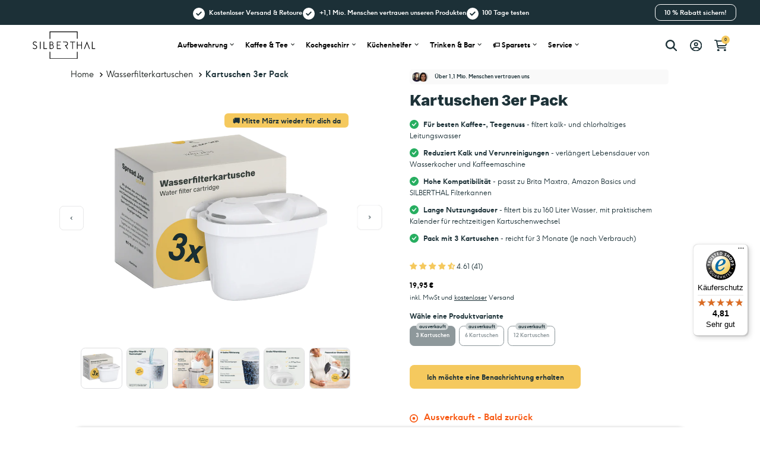

--- FILE ---
content_type: text/html; charset=utf-8
request_url: https://www.silberthal.de/products/wasserfilter-kartuschen-3er-pack
body_size: 119933
content:
<!doctype html>
<html class="no-js" lang="de">
  <head>
	
	





    
    <script src="https://cdn.ablyft.com/s/72022925.js"></script>
    
    <meta charset="utf-8">
    <meta http-equiv="X-UA-Compatible" content="IE=edge">
    <meta name="viewport" content="width=device-width,initial-scale=1">
    <meta name="theme-color" content="">



    
<link rel="icon" type="image/png" href="//www.silberthal.de/cdn/shop/files/Favicon_SILBERTHAL_1_32x32.png?v=1700809637"><title>
    Wasserfilter Kartuschen 3er Pack
</title>


    <meta name="description" content="Kompatibel mit Brita Maxtra, Amazon Basics, und der SILBERTHAL Filterkanne aus Glas und ähnlichen Filterkannen für Trinkwasser. Kostenloser Versand &amp; Retoure">

    

<meta property="og:site_name" content="SILBERTHAL">
<meta property="og:url" content="https://www.silberthal.de/products/wasserfilter-kartuschen-3er-pack">
<meta property="og:title" content="Wasserfilter Kartuschen 3er Pack">
<meta property="og:type" content="product">
<meta property="og:description" content="Kompatibel mit Brita Maxtra, Amazon Basics, und der SILBERTHAL Filterkanne aus Glas und ähnlichen Filterkannen für Trinkwasser. Kostenloser Versand &amp; Retoure"><meta property="og:image" content="http://www.silberthal.de/cdn/shop/files/PA1291_Filter-Cartridges-3pcs_Hero.png?v=1759153912">
  <meta property="og:image:secure_url" content="https://www.silberthal.de/cdn/shop/files/PA1291_Filter-Cartridges-3pcs_Hero.png?v=1759153912">
  <meta property="og:image:width" content="2000">
  <meta property="og:image:height" content="2000"><meta property="og:price:amount" content="19,95">
  <meta property="og:price:currency" content="EUR"><meta name="twitter:card" content="summary_large_image">
<meta name="twitter:title" content="Wasserfilter Kartuschen 3er Pack">
<meta name="twitter:description" content="Kompatibel mit Brita Maxtra, Amazon Basics, und der SILBERTHAL Filterkanne aus Glas und ähnlichen Filterkannen für Trinkwasser. Kostenloser Versand &amp; Retoure">

    
      <link rel="canonical" href="https://www.silberthal.de/collections/wasserfilter-kartuschen">
    
    
    <meta name="google-site-verification" content="OUT8ntMKmBDuar7t6MAabL9x9RGTc6HcuXWaql5eVp0">
    <meta name="google-site-verification" content="LTj2meIYPZqTB4yzpIlmU1PFeyYa8E_gj2s8qSpAiZc">
    <meta name="facebook-domain-verification" content="56cw2ap28ahnbek3hpkvrnr8lpqifw">



    <script>window.performance && window.performance.mark && window.performance.mark('shopify.content_for_header.start');</script><meta name="facebook-domain-verification" content="iugfkcprlczzem4omt948j518xipi1">
<meta id="shopify-digital-wallet" name="shopify-digital-wallet" content="/6857982007/digital_wallets/dialog">
<meta name="shopify-checkout-api-token" content="a4074a35e7ddcb776123966282c5a84b">
<meta id="in-context-paypal-metadata" data-shop-id="6857982007" data-venmo-supported="false" data-environment="production" data-locale="de_DE" data-paypal-v4="true" data-currency="EUR">
<link rel="alternate" type="application/json+oembed" href="https://www.silberthal.de/products/wasserfilter-kartuschen-3er-pack.oembed">
<script async="async" src="/checkouts/internal/preloads.js?locale=de-DE"></script>
<script id="apple-pay-shop-capabilities" type="application/json">{"shopId":6857982007,"countryCode":"DE","currencyCode":"EUR","merchantCapabilities":["supports3DS"],"merchantId":"gid:\/\/shopify\/Shop\/6857982007","merchantName":"SILBERTHAL","requiredBillingContactFields":["postalAddress","email"],"requiredShippingContactFields":["postalAddress","email"],"shippingType":"shipping","supportedNetworks":["visa","maestro","masterCard","amex"],"total":{"type":"pending","label":"SILBERTHAL","amount":"1.00"},"shopifyPaymentsEnabled":true,"supportsSubscriptions":true}</script>
<script id="shopify-features" type="application/json">{"accessToken":"a4074a35e7ddcb776123966282c5a84b","betas":["rich-media-storefront-analytics"],"domain":"www.silberthal.de","predictiveSearch":true,"shopId":6857982007,"locale":"de"}</script>
<script>var Shopify = Shopify || {};
Shopify.shop = "silberthal.myshopify.com";
Shopify.locale = "de";
Shopify.currency = {"active":"EUR","rate":"1.0"};
Shopify.country = "DE";
Shopify.theme = {"name":"SILBERTHAL-2025\/main","id":182388916604,"schema_name":"GWA-SILBERTHAL-2024","schema_version":"1.1.0","theme_store_id":null,"role":"main"};
Shopify.theme.handle = "null";
Shopify.theme.style = {"id":null,"handle":null};
Shopify.cdnHost = "www.silberthal.de/cdn";
Shopify.routes = Shopify.routes || {};
Shopify.routes.root = "/";</script>
<script type="module">!function(o){(o.Shopify=o.Shopify||{}).modules=!0}(window);</script>
<script>!function(o){function n(){var o=[];function n(){o.push(Array.prototype.slice.apply(arguments))}return n.q=o,n}var t=o.Shopify=o.Shopify||{};t.loadFeatures=n(),t.autoloadFeatures=n()}(window);</script>
<script id="shop-js-analytics" type="application/json">{"pageType":"product"}</script>
<script defer="defer" async type="module" src="//www.silberthal.de/cdn/shopifycloud/shop-js/modules/v2/client.init-shop-cart-sync_e98Ab_XN.de.esm.js"></script>
<script defer="defer" async type="module" src="//www.silberthal.de/cdn/shopifycloud/shop-js/modules/v2/chunk.common_Pcw9EP95.esm.js"></script>
<script defer="defer" async type="module" src="//www.silberthal.de/cdn/shopifycloud/shop-js/modules/v2/chunk.modal_CzmY4ZhL.esm.js"></script>
<script type="module">
  await import("//www.silberthal.de/cdn/shopifycloud/shop-js/modules/v2/client.init-shop-cart-sync_e98Ab_XN.de.esm.js");
await import("//www.silberthal.de/cdn/shopifycloud/shop-js/modules/v2/chunk.common_Pcw9EP95.esm.js");
await import("//www.silberthal.de/cdn/shopifycloud/shop-js/modules/v2/chunk.modal_CzmY4ZhL.esm.js");

  window.Shopify.SignInWithShop?.initShopCartSync?.({"fedCMEnabled":true,"windoidEnabled":true});

</script>
<script>(function() {
  var isLoaded = false;
  function asyncLoad() {
    if (isLoaded) return;
    isLoaded = true;
    var urls = ["https:\/\/tseish-app.connect.trustedshops.com\/esc.js?apiBaseUrl=aHR0cHM6Ly90c2Vpc2gtYXBwLmNvbm5lY3QudHJ1c3RlZHNob3BzLmNvbQ==\u0026instanceId=c2lsYmVydGhhbC5teXNob3BpZnkuY29t\u0026shop=silberthal.myshopify.com"];
    for (var i = 0; i < urls.length; i++) {
      var s = document.createElement('script');
      s.type = 'text/javascript';
      s.async = true;
      s.src = urls[i];
      var x = document.getElementsByTagName('script')[0];
      x.parentNode.insertBefore(s, x);
    }
  };
  if(window.attachEvent) {
    window.attachEvent('onload', asyncLoad);
  } else {
    window.addEventListener('load', asyncLoad, false);
  }
})();</script>
<script id="__st">var __st={"a":6857982007,"offset":3600,"reqid":"8629cdaf-b2e7-4fe5-b728-1d56fa4582fc-1769046158","pageurl":"www.silberthal.de\/products\/wasserfilter-kartuschen-3er-pack","u":"02e6141572ae","p":"product","rtyp":"product","rid":4558868611190};</script>
<script>window.ShopifyPaypalV4VisibilityTracking = true;</script>
<script id="captcha-bootstrap">!function(){'use strict';const t='contact',e='account',n='new_comment',o=[[t,t],['blogs',n],['comments',n],[t,'customer']],c=[[e,'customer_login'],[e,'guest_login'],[e,'recover_customer_password'],[e,'create_customer']],r=t=>t.map((([t,e])=>`form[action*='/${t}']:not([data-nocaptcha='true']) input[name='form_type'][value='${e}']`)).join(','),a=t=>()=>t?[...document.querySelectorAll(t)].map((t=>t.form)):[];function s(){const t=[...o],e=r(t);return a(e)}const i='password',u='form_key',d=['recaptcha-v3-token','g-recaptcha-response','h-captcha-response',i],f=()=>{try{return window.sessionStorage}catch{return}},m='__shopify_v',_=t=>t.elements[u];function p(t,e,n=!1){try{const o=window.sessionStorage,c=JSON.parse(o.getItem(e)),{data:r}=function(t){const{data:e,action:n}=t;return t[m]||n?{data:e,action:n}:{data:t,action:n}}(c);for(const[e,n]of Object.entries(r))t.elements[e]&&(t.elements[e].value=n);n&&o.removeItem(e)}catch(o){console.error('form repopulation failed',{error:o})}}const l='form_type',E='cptcha';function T(t){t.dataset[E]=!0}const w=window,h=w.document,L='Shopify',v='ce_forms',y='captcha';let A=!1;((t,e)=>{const n=(g='f06e6c50-85a8-45c8-87d0-21a2b65856fe',I='https://cdn.shopify.com/shopifycloud/storefront-forms-hcaptcha/ce_storefront_forms_captcha_hcaptcha.v1.5.2.iife.js',D={infoText:'Durch hCaptcha geschützt',privacyText:'Datenschutz',termsText:'Allgemeine Geschäftsbedingungen'},(t,e,n)=>{const o=w[L][v],c=o.bindForm;if(c)return c(t,g,e,D).then(n);var r;o.q.push([[t,g,e,D],n]),r=I,A||(h.body.append(Object.assign(h.createElement('script'),{id:'captcha-provider',async:!0,src:r})),A=!0)});var g,I,D;w[L]=w[L]||{},w[L][v]=w[L][v]||{},w[L][v].q=[],w[L][y]=w[L][y]||{},w[L][y].protect=function(t,e){n(t,void 0,e),T(t)},Object.freeze(w[L][y]),function(t,e,n,w,h,L){const[v,y,A,g]=function(t,e,n){const i=e?o:[],u=t?c:[],d=[...i,...u],f=r(d),m=r(i),_=r(d.filter((([t,e])=>n.includes(e))));return[a(f),a(m),a(_),s()]}(w,h,L),I=t=>{const e=t.target;return e instanceof HTMLFormElement?e:e&&e.form},D=t=>v().includes(t);t.addEventListener('submit',(t=>{const e=I(t);if(!e)return;const n=D(e)&&!e.dataset.hcaptchaBound&&!e.dataset.recaptchaBound,o=_(e),c=g().includes(e)&&(!o||!o.value);(n||c)&&t.preventDefault(),c&&!n&&(function(t){try{if(!f())return;!function(t){const e=f();if(!e)return;const n=_(t);if(!n)return;const o=n.value;o&&e.removeItem(o)}(t);const e=Array.from(Array(32),(()=>Math.random().toString(36)[2])).join('');!function(t,e){_(t)||t.append(Object.assign(document.createElement('input'),{type:'hidden',name:u})),t.elements[u].value=e}(t,e),function(t,e){const n=f();if(!n)return;const o=[...t.querySelectorAll(`input[type='${i}']`)].map((({name:t})=>t)),c=[...d,...o],r={};for(const[a,s]of new FormData(t).entries())c.includes(a)||(r[a]=s);n.setItem(e,JSON.stringify({[m]:1,action:t.action,data:r}))}(t,e)}catch(e){console.error('failed to persist form',e)}}(e),e.submit())}));const S=(t,e)=>{t&&!t.dataset[E]&&(n(t,e.some((e=>e===t))),T(t))};for(const o of['focusin','change'])t.addEventListener(o,(t=>{const e=I(t);D(e)&&S(e,y())}));const B=e.get('form_key'),M=e.get(l),P=B&&M;t.addEventListener('DOMContentLoaded',(()=>{const t=y();if(P)for(const e of t)e.elements[l].value===M&&p(e,B);[...new Set([...A(),...v().filter((t=>'true'===t.dataset.shopifyCaptcha))])].forEach((e=>S(e,t)))}))}(h,new URLSearchParams(w.location.search),n,t,e,['guest_login'])})(!0,!0)}();</script>
<script integrity="sha256-4kQ18oKyAcykRKYeNunJcIwy7WH5gtpwJnB7kiuLZ1E=" data-source-attribution="shopify.loadfeatures" defer="defer" src="//www.silberthal.de/cdn/shopifycloud/storefront/assets/storefront/load_feature-a0a9edcb.js" crossorigin="anonymous"></script>
<script data-source-attribution="shopify.dynamic_checkout.dynamic.init">var Shopify=Shopify||{};Shopify.PaymentButton=Shopify.PaymentButton||{isStorefrontPortableWallets:!0,init:function(){window.Shopify.PaymentButton.init=function(){};var t=document.createElement("script");t.src="https://www.silberthal.de/cdn/shopifycloud/portable-wallets/latest/portable-wallets.de.js",t.type="module",document.head.appendChild(t)}};
</script>
<script data-source-attribution="shopify.dynamic_checkout.buyer_consent">
  function portableWalletsHideBuyerConsent(e){var t=document.getElementById("shopify-buyer-consent"),n=document.getElementById("shopify-subscription-policy-button");t&&n&&(t.classList.add("hidden"),t.setAttribute("aria-hidden","true"),n.removeEventListener("click",e))}function portableWalletsShowBuyerConsent(e){var t=document.getElementById("shopify-buyer-consent"),n=document.getElementById("shopify-subscription-policy-button");t&&n&&(t.classList.remove("hidden"),t.removeAttribute("aria-hidden"),n.addEventListener("click",e))}window.Shopify?.PaymentButton&&(window.Shopify.PaymentButton.hideBuyerConsent=portableWalletsHideBuyerConsent,window.Shopify.PaymentButton.showBuyerConsent=portableWalletsShowBuyerConsent);
</script>
<script data-source-attribution="shopify.dynamic_checkout.cart.bootstrap">document.addEventListener("DOMContentLoaded",(function(){function t(){return document.querySelector("shopify-accelerated-checkout-cart, shopify-accelerated-checkout")}if(t())Shopify.PaymentButton.init();else{new MutationObserver((function(e,n){t()&&(Shopify.PaymentButton.init(),n.disconnect())})).observe(document.body,{childList:!0,subtree:!0})}}));
</script>
<link id="shopify-accelerated-checkout-styles" rel="stylesheet" media="screen" href="https://www.silberthal.de/cdn/shopifycloud/portable-wallets/latest/accelerated-checkout-backwards-compat.css" crossorigin="anonymous">
<style id="shopify-accelerated-checkout-cart">
        #shopify-buyer-consent {
  margin-top: 1em;
  display: inline-block;
  width: 100%;
}

#shopify-buyer-consent.hidden {
  display: none;
}

#shopify-subscription-policy-button {
  background: none;
  border: none;
  padding: 0;
  text-decoration: underline;
  font-size: inherit;
  cursor: pointer;
}

#shopify-subscription-policy-button::before {
  box-shadow: none;
}

      </style>

<script>window.performance && window.performance.mark && window.performance.mark('shopify.content_for_header.end');</script>
    <script>
      window.lazySizesConfig = window.lazySizesConfig || {};
      lazySizesConfig.loadMode = 1;
    </script>

    

    <link href="//www.silberthal.de/cdn/shop/t/65/assets/style.css?v=77343155304362557681768986899" rel="stylesheet" type="text/css" media="all" />




    <script>
      document.documentElement.className = document.documentElement.className.replace('no-js', 'js');
    </script>
    <script>
    
    
    
    
    var gsf_conversion_data = {page_type : 'product', event : 'view_item', data : {product_data : [{variant_id : 31979492802678, product_id : 4558868611190, name : "Filterkartusche 3er Set", price : "19.95", currency : "EUR", sku : "PA1291", brand : "SILBERTHAL", variant : "Default Title", category : "", quantity : "-1" }], total_price : "19.95", shop_currency : "EUR"}};
    
</script>
    

    <link rel="preconnect" href="https://cdn.userway.org" crossorigin>
<style>
  /* прячем кнопки UserWay пока не загрузится их CSS/JS */
  #userwayAccessibilityIcon,
  .uwy {
    opacity: 0 !important;
    visibility: hidden !important;
  }
  .userway-ready #userwayAccessibilityIcon,
  .userway-ready .uwy {
    opacity: 1 !important;
    visibility: visible !important;
  }
</style>
<script
  data-account="IF4OVvbRrr"
  src="https://cdn.userway.org/widget.js"
  defer
  onload="document.documentElement.classList.add('userway-ready')">
</script>
    <script src="//www.silberthal.de/cdn/shop/files/pandectes-rules.js?v=927234554804016274" defer></script>
  <!-- BEGIN app block: shopify://apps/pandectes-gdpr/blocks/banner/58c0baa2-6cc1-480c-9ea6-38d6d559556a -->
  
    
      <!-- TCF is active, scripts are loaded above -->
      
        <script>
          if (!window.PandectesRulesSettings) {
            window.PandectesRulesSettings = {"store":{"id":6857982007,"adminMode":false,"headless":false,"storefrontRootDomain":"","checkoutRootDomain":"","storefrontAccessToken":""},"banner":{"revokableTrigger":false,"cookiesBlockedByDefault":"7","hybridStrict":false,"isActive":true},"geolocation":{"auOnly":false,"brOnly":false,"caOnly":false,"chOnly":false,"euOnly":true,"jpOnly":false,"nzOnly":false,"thOnly":false,"zaOnly":false,"canadaOnly":false,"canadaLaw25":false,"canadaPipeda":false,"globalVisibility":false},"blocker":{"isActive":false,"googleConsentMode":{"isActive":true,"id":"GTM-W4ZJ2J3","analyticsId":"G-P5CDHDV54G","adwordsId":"AW-756740729","adStorageCategory":4,"analyticsStorageCategory":2,"functionalityStorageCategory":1,"personalizationStorageCategory":1,"securityStorageCategory":0,"customEvent":true,"redactData":false,"urlPassthrough":false,"dataLayerProperty":"dataLayer","waitForUpdate":0,"useNativeChannel":false,"debugMode":false},"facebookPixel":{"isActive":true,"id":"728737640816319","ldu":false},"microsoft":{"isActive":false,"uetTags":"52004874"},"clarity":{},"rakuten":{"isActive":false,"cmp":false,"ccpa":false},"gpcIsActive":true,"klaviyoIsActive":true,"defaultBlocked":7,"patterns":{"whiteList":[],"blackList":{"1":[],"2":[],"4":[],"8":[]},"iframesWhiteList":[],"iframesBlackList":{"1":[],"2":[],"4":[],"8":[]},"beaconsWhiteList":[],"beaconsBlackList":{"1":[],"2":[],"4":[],"8":[]}}}};
            const rulesScript = document.createElement('script');
            window.PandectesRulesSettings.auto = true;
            rulesScript.src = "https://cdn.shopify.com/extensions/019be129-2324-7a66-8e6c-b9c5584f3b64/gdpr-240/assets/pandectes-rules.js";
            const firstChild = document.head.firstChild;
            document.head.insertBefore(rulesScript, firstChild);
          }
        </script>
      
      <script>
        
          window.PandectesSettings = {"store":{"id":6857982007,"plan":"plus","theme":"SILBERTHAL-2025/main","primaryLocale":"de","adminMode":false,"headless":false,"storefrontRootDomain":"","checkoutRootDomain":"","storefrontAccessToken":""},"tsPublished":1763455019,"declaration":{"showType":true,"showPurpose":false,"showProvider":false,"declIntroText":"Wir verwenden Cookies, um die Funktionalität der Website zu optimieren, die Leistung zu analysieren und Ihnen ein personalisiertes Erlebnis zu bieten. Einige Cookies sind für den ordnungsgemäßen Betrieb der Website unerlässlich. Diese Cookies können nicht deaktiviert werden. In diesem Fenster können Sie Ihre Präferenzen für Cookies verwalten.","showDateGenerated":true},"language":{"unpublished":[],"languageMode":"Single","fallbackLanguage":"de","languageDetection":"browser","languagesSupported":[]},"texts":{"managed":{"headerText":{"de":"Wir respektieren deine Privatsphäre"},"consentText":{"de":"Diese Website verwendet Cookies, um Ihnen das beste Erlebnis zu bieten."},"linkText":{"de":"Mehr erfahren"},"imprintText":{"de":"Impressum"},"googleLinkText":{"de":"Google Datenschutz"},"allowButtonText":{"de":"Annehmen"},"denyButtonText":{"de":"Ablehnen"},"dismissButtonText":{"de":"Okay"},"leaveSiteButtonText":{"de":"Diese Seite verlassen"},"preferencesButtonText":{"de":"Einstellungen"},"cookiePolicyText":{"de":"Cookie-Richtlinie"},"preferencesPopupTitleText":{"de":"Einwilligungseinstellungen verwalten"},"preferencesPopupIntroText":{"de":"Wir verwenden Cookies, um die Funktionalität der Website zu optimieren, die Leistung zu analysieren und Ihnen ein personalisiertes Erlebnis zu bieten. Einige Cookies sind für den ordnungsgemäßen Betrieb der Website unerlässlich. Diese Cookies können nicht deaktiviert werden. In diesem Fenster können Sie Ihre Präferenzen für Cookies verwalten."},"preferencesPopupSaveButtonText":{"de":"Auswahl speichern"},"preferencesPopupCloseButtonText":{"de":"Schließen"},"preferencesPopupAcceptAllButtonText":{"de":"Alles Akzeptieren"},"preferencesPopupRejectAllButtonText":{"de":"Alles ablehnen"},"cookiesDetailsText":{"de":"Cookie-Details"},"preferencesPopupAlwaysAllowedText":{"de":"Immer erlaubt"},"accessSectionParagraphText":{"de":"Sie haben das Recht, jederzeit auf Ihre Daten zuzugreifen."},"accessSectionTitleText":{"de":"Datenübertragbarkeit"},"accessSectionAccountInfoActionText":{"de":"persönliche Daten"},"accessSectionDownloadReportActionText":{"de":"Alle Daten anfordern"},"accessSectionGDPRRequestsActionText":{"de":"Anfragen betroffener Personen"},"accessSectionOrdersRecordsActionText":{"de":"Aufträge"},"rectificationSectionParagraphText":{"de":"Sie haben das Recht, die Aktualisierung Ihrer Daten zu verlangen, wann immer Sie dies für angemessen halten."},"rectificationSectionTitleText":{"de":"Datenberichtigung"},"rectificationCommentPlaceholder":{"de":"Beschreiben Sie, was Sie aktualisieren möchten"},"rectificationCommentValidationError":{"de":"Kommentar ist erforderlich"},"rectificationSectionEditAccountActionText":{"de":"Aktualisierung anfordern"},"erasureSectionTitleText":{"de":"Recht auf Löschung"},"erasureSectionParagraphText":{"de":"Sie haben das Recht, die Löschung aller Ihrer Daten zu verlangen. Danach können Sie nicht mehr auf Ihr Konto zugreifen."},"erasureSectionRequestDeletionActionText":{"de":"Löschung personenbezogener Daten anfordern"},"consentDate":{"de":"Zustimmungsdatum"},"consentId":{"de":"Einwilligungs-ID"},"consentSectionChangeConsentActionText":{"de":"Einwilligungspräferenz ändern"},"consentSectionConsentedText":{"de":"Sie haben der Cookie-Richtlinie dieser Website zugestimmt am"},"consentSectionNoConsentText":{"de":"Sie haben der Cookie-Richtlinie dieser Website nicht zugestimmt."},"consentSectionTitleText":{"de":"Ihre Cookie-Einwilligung"},"consentStatus":{"de":"Einwilligungspräferenz"},"confirmationFailureMessage":{"de":"Ihre Anfrage wurde nicht bestätigt. Bitte versuchen Sie es erneut und wenn das Problem weiterhin besteht, wenden Sie sich an den Ladenbesitzer, um Hilfe zu erhalten"},"confirmationFailureTitle":{"de":"Ein Problem ist aufgetreten"},"confirmationSuccessMessage":{"de":"Wir werden uns in Kürze zu Ihrem Anliegen bei Ihnen melden."},"confirmationSuccessTitle":{"de":"Ihre Anfrage wurde bestätigt"},"guestsSupportEmailFailureMessage":{"de":"Ihre Anfrage wurde nicht übermittelt. Bitte versuchen Sie es erneut und wenn das Problem weiterhin besteht, wenden Sie sich an den Shop-Inhaber, um Hilfe zu erhalten."},"guestsSupportEmailFailureTitle":{"de":"Ein Problem ist aufgetreten"},"guestsSupportEmailPlaceholder":{"de":"E-Mail-Addresse"},"guestsSupportEmailSuccessMessage":{"de":"Wenn Sie als Kunde dieses Shops registriert sind, erhalten Sie in Kürze eine E-Mail mit Anweisungen zum weiteren Vorgehen."},"guestsSupportEmailSuccessTitle":{"de":"Vielen Dank für die Anfrage"},"guestsSupportEmailValidationError":{"de":"Email ist ungültig"},"guestsSupportInfoText":{"de":"Bitte loggen Sie sich mit Ihrem Kundenkonto ein, um fortzufahren."},"submitButton":{"de":"einreichen"},"submittingButton":{"de":"Senden..."},"cancelButton":{"de":"Abbrechen"},"declIntroText":{"de":"Wir verwenden Cookies, um die Funktionalität der Website zu optimieren, die Leistung zu analysieren und Ihnen ein personalisiertes Erlebnis zu bieten. Einige Cookies sind für den ordnungsgemäßen Betrieb der Website unerlässlich. Diese Cookies können nicht deaktiviert werden. In diesem Fenster können Sie Ihre Präferenzen für Cookies verwalten."},"declName":{"de":"Name"},"declPurpose":{"de":"Zweck"},"declType":{"de":"Typ"},"declRetention":{"de":"Speicherdauer"},"declProvider":{"de":"Anbieter"},"declFirstParty":{"de":"Erstanbieter"},"declThirdParty":{"de":"Drittanbieter"},"declSeconds":{"de":"Sekunden"},"declMinutes":{"de":"Minuten"},"declHours":{"de":"Std."},"declDays":{"de":"Tage"},"declWeeks":{"de":"Woche(n)"},"declMonths":{"de":"Monate"},"declYears":{"de":"Jahre"},"declSession":{"de":"Sitzung"},"declDomain":{"de":"Domain"},"declPath":{"de":"Weg"}},"categories":{"strictlyNecessaryCookiesTitleText":{"de":"Unbedingt erforderlich"},"strictlyNecessaryCookiesDescriptionText":{"de":"Diese Cookies sind unerlässlich, damit Sie sich auf der Website bewegen und ihre Funktionen nutzen können, z. B. den Zugriff auf sichere Bereiche der Website. Ohne diese Cookies kann die Website nicht richtig funktionieren."},"functionalityCookiesTitleText":{"de":"Funktionale Cookies"},"functionalityCookiesDescriptionText":{"de":"Diese Cookies ermöglichen es der Website, verbesserte Funktionalität und Personalisierung bereitzustellen. Sie können von uns oder von Drittanbietern gesetzt werden, deren Dienste wir auf unseren Seiten hinzugefügt haben. Wenn Sie diese Cookies nicht zulassen, funktionieren einige oder alle dieser Dienste möglicherweise nicht richtig."},"performanceCookiesTitleText":{"de":"Performance-Cookies"},"performanceCookiesDescriptionText":{"de":"Diese Cookies ermöglichen es uns, die Leistung unserer Website zu überwachen und zu verbessern. Sie ermöglichen es uns beispielsweise, Besuche zu zählen, Verkehrsquellen zu identifizieren und zu sehen, welche Teile der Website am beliebtesten sind."},"targetingCookiesTitleText":{"de":"Targeting-Cookies"},"targetingCookiesDescriptionText":{"de":"Diese Cookies können von unseren Werbepartnern über unsere Website gesetzt werden. Sie können von diesen Unternehmen verwendet werden, um ein Profil Ihrer Interessen zu erstellen und Ihnen relevante Werbung auf anderen Websites anzuzeigen. Sie speichern keine direkten personenbezogenen Daten, sondern basieren auf der eindeutigen Identifizierung Ihres Browsers und Ihres Internetgeräts. Wenn Sie diese Cookies nicht zulassen, erleben Sie weniger zielgerichtete Werbung."},"unclassifiedCookiesTitleText":{"de":"Unklassifizierte Cookies"},"unclassifiedCookiesDescriptionText":{"de":"Unklassifizierte Cookies sind Cookies, die wir gerade zusammen mit den Anbietern einzelner Cookies klassifizieren."}},"auto":{}},"library":{"previewMode":false,"fadeInTimeout":0,"defaultBlocked":7,"showLink":true,"showImprintLink":true,"showGoogleLink":true,"enabled":true,"cookie":{"expiryDays":365,"secure":true,"domain":""},"dismissOnScroll":false,"dismissOnWindowClick":false,"dismissOnTimeout":false,"palette":{"popup":{"background":"#FFFFFF","backgroundForCalculations":{"a":1,"b":255,"g":255,"r":255},"text":"#1D3238"},"button":{"background":"#F5C95E","backgroundForCalculations":{"a":1,"b":94,"g":201,"r":245},"text":"#1D3238","textForCalculation":{"a":1,"b":56,"g":50,"r":29},"border":"transparent"}},"content":{"href":"https://www.silberthal.de/policies/privacy-policy","imprintHref":"https://www.silberthal.de/policies/legal-notice","close":"&#10005;","target":"","logo":"<img class=\"cc-banner-logo\" style=\"max-height: 30px;\" src=\"https://silberthal.myshopify.com/cdn/shop/files/pandectes-banner-logo.png\" alt=\"Cookie banner\" />"},"window":"<div role=\"dialog\" aria-label=\"{{header}}\" aria-describedby=\"cookieconsent:desc\" id=\"pandectes-banner\" class=\"cc-window-wrapper cc-bottom-center-wrapper\"><div class=\"pd-cookie-banner-window cc-window {{classes}}\">{{children}}</div></div>","compliance":{"custom":"<div class=\"cc-compliance cc-highlight\">{{preferences}}{{allow}}</div>"},"type":"custom","layouts":{"basic":"{{logo}}{{messagelink}}{{compliance}}"},"position":"bottom-center","theme":"classic","revokable":false,"animateRevokable":false,"revokableReset":false,"revokableLogoUrl":"","revokablePlacement":"bottom-left","revokableMarginHorizontal":15,"revokableMarginVertical":15,"static":false,"autoAttach":true,"hasTransition":false,"blacklistPage":[""],"elements":{"close":"<button aria-label=\"Schließen\" type=\"button\" class=\"cc-close\">{{close}}</button>","dismiss":"<button type=\"button\" class=\"cc-btn cc-btn-decision cc-dismiss\">{{dismiss}}</button>","allow":"<button type=\"button\" class=\"cc-btn cc-btn-decision cc-allow\">{{allow}}</button>","deny":"<button type=\"button\" class=\"cc-btn cc-btn-decision cc-deny\">{{deny}}</button>","preferences":"<button type=\"button\" class=\"cc-btn cc-settings\" aria-controls=\"pd-cp-preferences\" onclick=\"Pandectes.fn.openPreferences()\">{{preferences}}</button>"}},"geolocation":{"auOnly":false,"brOnly":false,"caOnly":false,"chOnly":false,"euOnly":true,"jpOnly":false,"nzOnly":false,"thOnly":false,"zaOnly":false,"canadaOnly":false,"canadaLaw25":false,"canadaPipeda":false,"globalVisibility":false},"dsr":{"guestsSupport":false,"accessSectionDownloadReportAuto":false},"banner":{"resetTs":1727697835,"extraCss":"        .cc-banner-logo {max-width: 24em!important;}    @media(min-width: 768px) {.cc-window.cc-floating{max-width: 24em!important;width: 24em!important;}}    .cc-message, .pd-cookie-banner-window .cc-header, .cc-logo {text-align: left}    .cc-window-wrapper{z-index: 2147483647;}    .cc-window{z-index: 2147483647;font-family: inherit;}    .pd-cookie-banner-window .cc-header{font-family: inherit;}    .pd-cp-ui{font-family: inherit; background-color: #FFFFFF;color:#1D3238;}    button.pd-cp-btn, a.pd-cp-btn{background-color:#F5C95E;color:#1D3238!important;}    input + .pd-cp-preferences-slider{background-color: rgba(29, 50, 56, 0.3)}    .pd-cp-scrolling-section::-webkit-scrollbar{background-color: rgba(29, 50, 56, 0.3)}    input:checked + .pd-cp-preferences-slider{background-color: rgba(29, 50, 56, 1)}    .pd-cp-scrolling-section::-webkit-scrollbar-thumb {background-color: rgba(29, 50, 56, 1)}    .pd-cp-ui-close{color:#1D3238;}    .pd-cp-preferences-slider:before{background-color: #FFFFFF}    .pd-cp-title:before {border-color: #1D3238!important}    .pd-cp-preferences-slider{background-color:#1D3238}    .pd-cp-toggle{color:#1D3238!important}    @media(max-width:699px) {.pd-cp-ui-close-top svg {fill: #1D3238}}    .pd-cp-toggle:hover,.pd-cp-toggle:visited,.pd-cp-toggle:active{color:#1D3238!important}    .pd-cookie-banner-window {box-shadow: 0 0 18px rgb(0 0 0 / 20%);}  ","customJavascript":{"useButtons":true},"showPoweredBy":false,"logoHeight":30,"revokableTrigger":false,"hybridStrict":false,"cookiesBlockedByDefault":"7","isActive":true,"implicitSavePreferences":true,"cookieIcon":false,"blockBots":false,"showCookiesDetails":true,"hasTransition":false,"blockingPage":false,"showOnlyLandingPage":false,"leaveSiteUrl":"https://www.google.com","linkRespectStoreLang":false},"cookies":{"0":[{"name":"keep_alive","type":"http","domain":"www.silberthal.de","path":"/","provider":"Shopify","firstParty":true,"retention":"30 minute(s)","session":false,"expires":30,"unit":"declMinutes","purpose":{"de":"Wird im Zusammenhang mit der Käuferlokalisierung verwendet."}},{"name":"secure_customer_sig","type":"http","domain":"www.silberthal.de","path":"/","provider":"Shopify","firstParty":true,"retention":"1 year(s)","session":false,"expires":1,"unit":"declYears","purpose":{"de":"Wird im Zusammenhang mit dem Kundenlogin verwendet."}},{"name":"localization","type":"http","domain":"www.silberthal.de","path":"/","provider":"Shopify","firstParty":true,"retention":"1 year(s)","session":false,"expires":1,"unit":"declYears","purpose":{"de":"Lokalisierung von Shopify-Shops"}},{"name":"cart_currency","type":"http","domain":"www.silberthal.de","path":"/","provider":"Shopify","firstParty":true,"retention":"2 ","session":false,"expires":2,"unit":"declSession","purpose":{"de":"Das Cookie ist für die sichere Checkout- und Zahlungsfunktion auf der Website erforderlich. Diese Funktion wird von shopify.com bereitgestellt."}},{"name":"_cmp_a","type":"http","domain":".silberthal.de","path":"/","provider":"Shopify","firstParty":false,"retention":"1 year(s)","session":false,"expires":1,"unit":"declYears","purpose":{"de":"Wird zum Verwalten der Datenschutzeinstellungen des Kunden verwendet."}},{"name":"_pandectes_gdpr","type":"http","domain":".www.silberthal.de","path":"/","provider":"Pandectes","firstParty":true,"retention":"1 year(s)","session":false,"expires":1,"unit":"declYears","purpose":{"de":"Wird für die Funktionalität des Cookies-Zustimmungsbanners verwendet."}},{"name":"_tracking_consent","type":"http","domain":".silberthal.de","path":"/","provider":"Shopify","firstParty":false,"retention":"1 year(s)","session":false,"expires":1,"unit":"declYears","purpose":{"de":"Tracking-Einstellungen."}},{"name":"_shopify_essential","type":"http","domain":"www.silberthal.de","path":"/","provider":"Shopify","firstParty":true,"retention":"1 year(s)","session":false,"expires":1,"unit":"declYears","purpose":{"de":"Wird auf der Kontenseite verwendet."}},{"name":"wpm-test-cookie","type":"http","domain":"de","path":"/","provider":"Unknown","firstParty":false,"retention":"Session","session":true,"expires":1,"unit":"declSeconds","purpose":{"de":""}}],"1":[{"name":"_hjTLDTest","type":"http","domain":"silberthal.de","path":"/","provider":"Hotjar","firstParty":false,"retention":"Session","session":true,"expires":1,"unit":"declSeconds","purpose":{"de":"Wird verwendet, um den allgemeinsten Cookie-Pfad zu bestimmen, der anstelle des Seiten-Hostnamens verwendet werden soll."}},{"name":"_hjSessionUser_1445745","type":"http","domain":".silberthal.de","path":"/","provider":"Hotjar","firstParty":false,"retention":"1 year(s)","session":false,"expires":1,"unit":"declYears","purpose":{"de":""}},{"name":"_hjSession_1445745","type":"http","domain":".silberthal.de","path":"/","provider":"Hotjar","firstParty":false,"retention":"30 minute(s)","session":false,"expires":30,"unit":"declMinutes","purpose":{"de":""}}],"2":[{"name":"_shopify_y","type":"http","domain":".silberthal.de","path":"/","provider":"Shopify","firstParty":false,"retention":"1 year(s)","session":false,"expires":1,"unit":"declYears","purpose":{"de":"Shopify-Analysen."}},{"name":"_orig_referrer","type":"http","domain":".silberthal.de","path":"/","provider":"Shopify","firstParty":false,"retention":"2 ","session":false,"expires":2,"unit":"declSession","purpose":{"de":"Verfolgt Zielseiten."}},{"name":"_landing_page","type":"http","domain":".silberthal.de","path":"/","provider":"Shopify","firstParty":false,"retention":"2 ","session":false,"expires":2,"unit":"declSession","purpose":{"de":"Verfolgt Zielseiten."}},{"name":"_shopify_s","type":"http","domain":".silberthal.de","path":"/","provider":"Shopify","firstParty":false,"retention":"30 minute(s)","session":false,"expires":30,"unit":"declMinutes","purpose":{"de":"Shopify-Analysen."}},{"name":"_shopify_sa_t","type":"http","domain":".silberthal.de","path":"/","provider":"Shopify","firstParty":false,"retention":"30 minute(s)","session":false,"expires":30,"unit":"declMinutes","purpose":{"de":"Shopify-Analysen in Bezug auf Marketing und Empfehlungen."}},{"name":"_shopify_sa_p","type":"http","domain":".silberthal.de","path":"/","provider":"Shopify","firstParty":false,"retention":"30 minute(s)","session":false,"expires":30,"unit":"declMinutes","purpose":{"de":"Shopify-Analysen in Bezug auf Marketing und Empfehlungen."}},{"name":"_ga","type":"http","domain":".silberthal.de","path":"/","provider":"Google","firstParty":false,"retention":"1 year(s)","session":false,"expires":1,"unit":"declYears","purpose":{"de":"Cookie wird von Google Analytics mit unbekannter Funktionalität gesetzt"}},{"name":"_clck","type":"http","domain":".silberthal.de","path":"/","provider":"Microsoft","firstParty":false,"retention":"1 year(s)","session":false,"expires":1,"unit":"declYears","purpose":{"de":"Wird von Microsoft Clarity verwendet, um eine eindeutige Benutzer-ID zu speichern."}},{"name":"_clsk","type":"http","domain":".silberthal.de","path":"/","provider":"Microsoft","firstParty":false,"retention":"1 day(s)","session":false,"expires":1,"unit":"declDays","purpose":{"de":"Wird von Microsoft Clarity verwendet, um eine eindeutige Benutzer-ID zu speichern."}},{"name":"_shopify_s","type":"http","domain":"de","path":"/","provider":"Shopify","firstParty":false,"retention":"Session","session":true,"expires":1,"unit":"declSeconds","purpose":{"de":"Shopify-Analysen."}},{"name":"_ga_P5CDHDV54G","type":"http","domain":".silberthal.de","path":"/","provider":"Google","firstParty":false,"retention":"1 year(s)","session":false,"expires":1,"unit":"declYears","purpose":{"de":""}},{"name":"_ga_DXZXDPHES9","type":"http","domain":".silberthal.de","path":"/","provider":"Google","firstParty":false,"retention":"1 year(s)","session":false,"expires":1,"unit":"declYears","purpose":{"de":""}}],"4":[{"name":"_gcl_au","type":"http","domain":".silberthal.de","path":"/","provider":"Google","firstParty":false,"retention":"3 month(s)","session":false,"expires":3,"unit":"declMonths","purpose":{"de":"Cookie wird von Google Tag Manager platziert, um Conversions zu verfolgen."}},{"name":"__kla_id","type":"http","domain":"www.silberthal.de","path":"/","provider":"Klaviyo","firstParty":true,"retention":"1 year(s)","session":false,"expires":1,"unit":"declYears","purpose":{"de":"Verfolgt, wenn jemand durch eine Klaviyo-E-Mail auf Ihre Website klickt"}},{"name":"_fbp","type":"http","domain":".silberthal.de","path":"/","provider":"Facebook","firstParty":false,"retention":"3 month(s)","session":false,"expires":3,"unit":"declMonths","purpose":{"de":"Cookie wird von Facebook platziert, um Besuche auf Websites zu verfolgen."}},{"name":"MUID","type":"http","domain":".clarity.ms","path":"/","provider":"Microsoft","firstParty":false,"retention":"1 year(s)","session":false,"expires":1,"unit":"declYears","purpose":{"de":"Cookie wird von Microsoft platziert, um Besuche auf Websites zu verfolgen."}},{"name":"MUID","type":"http","domain":".bing.com","path":"/","provider":"Microsoft","firstParty":false,"retention":"1 year(s)","session":false,"expires":1,"unit":"declYears","purpose":{"de":"Cookie wird von Microsoft platziert, um Besuche auf Websites zu verfolgen."}},{"name":"IDE","type":"http","domain":".doubleclick.net","path":"/","provider":"Google","firstParty":false,"retention":"1 year(s)","session":false,"expires":1,"unit":"declYears","purpose":{"de":"Um die Aktionen der Besucher zu messen, nachdem sie sich durch eine Anzeige geklickt haben. Verfällt nach 1 Jahr."}},{"name":"_uetsid","type":"http","domain":".silberthal.de","path":"/","provider":"Bing","firstParty":false,"retention":"1 day(s)","session":false,"expires":1,"unit":"declDays","purpose":{"de":"Dieses Cookie wird von Bing verwendet, um zu bestimmen, welche Anzeigen gezeigt werden sollen, die für den Endbenutzer relevant sein könnten, der die Website durchsucht."}},{"name":"_uetvid","type":"http","domain":".silberthal.de","path":"/","provider":"Bing","firstParty":false,"retention":"1 year(s)","session":false,"expires":1,"unit":"declYears","purpose":{"de":"Wird verwendet, um Besucher auf mehreren Websites zu verfolgen, um relevante Werbung basierend auf den Präferenzen des Besuchers zu präsentieren."}}],"8":[{"name":"ablyft_uvs","type":"http","domain":".silberthal.de","path":"/","provider":"Unknown","firstParty":false,"retention":"3 month(s)","session":false,"expires":3,"unit":"declMonths","purpose":{"de":""}},{"name":"LS_CSRF_TOKEN","type":"http","domain":"salesiq.zohopublic.eu","path":"/","provider":"Unknown","firstParty":false,"retention":"Session","session":true,"expires":-55,"unit":"declYears","purpose":{"de":""}},{"name":"uesign","type":"http","domain":"salesiq.zohopublic.eu","path":"/","provider":"Unknown","firstParty":false,"retention":"1 month(s)","session":false,"expires":1,"unit":"declMonths","purpose":{"de":""}},{"name":"premano-_zldp","type":"http","domain":".silberthal.de","path":"/","provider":"Unknown","firstParty":false,"retention":"1 year(s)","session":false,"expires":1,"unit":"declYears","purpose":{"de":""}},{"name":"premano-_zldt","type":"http","domain":".silberthal.de","path":"/","provider":"Unknown","firstParty":false,"retention":"1 day(s)","session":false,"expires":1,"unit":"declDays","purpose":{"de":""}},{"name":"CLID","type":"http","domain":"www.clarity.ms","path":"/","provider":"Unknown","firstParty":false,"retention":"1 year(s)","session":false,"expires":1,"unit":"declYears","purpose":{"de":""}},{"name":"september_id","type":"http","domain":".september.durchsichtig.xyz","path":"/","provider":"Unknown","firstParty":false,"retention":"1 year(s)","session":false,"expires":1,"unit":"declYears","purpose":{"de":""}},{"name":"september_id","type":"http","domain":".1734532638.silberthal.de","path":"/","provider":"Unknown","firstParty":false,"retention":"1 year(s)","session":false,"expires":1,"unit":"declYears","purpose":{"de":""}},{"name":"september_id","type":"http","domain":"www.silberthal.de","path":"/","provider":"Unknown","firstParty":true,"retention":"Session","session":true,"expires":-55,"unit":"declYears","purpose":{"de":""}},{"name":"september_has_consent","type":"http","domain":".september.durchsichtig.xyz","path":"/","provider":"Unknown","firstParty":false,"retention":"1 year(s)","session":false,"expires":1,"unit":"declYears","purpose":{"de":""}},{"name":"SRM_B","type":"http","domain":".c.bing.com","path":"/","provider":"Unknown","firstParty":false,"retention":"1 year(s)","session":false,"expires":1,"unit":"declYears","purpose":{"de":""}},{"name":"MR","type":"http","domain":".c.clarity.ms","path":"/","provider":"Unknown","firstParty":false,"retention":"1 ","session":false,"expires":1,"unit":"declSession","purpose":{"de":""}},{"name":"SM","type":"http","domain":".c.clarity.ms","path":"/","provider":"Unknown","firstParty":false,"retention":"Session","session":true,"expires":-55,"unit":"declYears","purpose":{"de":""}},{"name":"MR","type":"http","domain":".c.bing.com","path":"/","provider":"Unknown","firstParty":false,"retention":"1 ","session":false,"expires":1,"unit":"declSession","purpose":{"de":""}},{"name":"gsf_consent_mode","type":"http","domain":"www.silberthal.de","path":"/","provider":"Unknown","firstParty":true,"retention":"2 month(s)","session":false,"expires":2,"unit":"declMonths","purpose":{"de":""}},{"name":"MSPTC","type":"http","domain":".bing.com","path":"/","provider":"Unknown","firstParty":false,"retention":"1 year(s)","session":false,"expires":1,"unit":"declYears","purpose":{"de":""}},{"name":"gsf_user_can_be_tracked","type":"http","domain":"www.silberthal.de","path":"/","provider":"Unknown","firstParty":true,"retention":"2 month(s)","session":false,"expires":2,"unit":"declMonths","purpose":{"de":""}},{"name":"ANONCHK","type":"http","domain":".c.clarity.ms","path":"/","provider":"Unknown","firstParty":false,"retention":"10 minute(s)","session":false,"expires":10,"unit":"declMinutes","purpose":{"de":""}},{"name":"gsf_user_tracking_consent","type":"http","domain":"www.silberthal.de","path":"/","provider":"Unknown","firstParty":true,"retention":"2 month(s)","session":false,"expires":2,"unit":"declMonths","purpose":{"de":""}},{"name":"wpm-test-cookie","type":"http","domain":"silberthal.de","path":"/","provider":"Unknown","firstParty":false,"retention":"Session","session":true,"expires":1,"unit":"declSeconds","purpose":{"de":""}},{"name":"wpm-test-cookie","type":"http","domain":"www.silberthal.de","path":"/","provider":"Unknown","firstParty":true,"retention":"Session","session":true,"expires":1,"unit":"declSeconds","purpose":{"de":""}},{"name":"magic_id","type":"http","domain":"www.silberthal.de","path":"/","provider":"Unknown","firstParty":true,"retention":"Session","session":true,"expires":-55,"unit":"declYears","purpose":{"de":""}}]},"blocker":{"isActive":false,"googleConsentMode":{"id":"GTM-W4ZJ2J3","analyticsId":"G-P5CDHDV54G","adwordsId":"AW-756740729","isActive":true,"adStorageCategory":4,"analyticsStorageCategory":2,"personalizationStorageCategory":1,"functionalityStorageCategory":1,"customEvent":true,"securityStorageCategory":0,"redactData":false,"urlPassthrough":false,"dataLayerProperty":"dataLayer","waitForUpdate":0,"useNativeChannel":false,"debugMode":false},"facebookPixel":{"id":"728737640816319","isActive":true,"ldu":false},"microsoft":{"isActive":false,"uetTags":"52004874"},"rakuten":{"isActive":false,"cmp":false,"ccpa":false},"klaviyoIsActive":true,"gpcIsActive":true,"clarity":{},"defaultBlocked":7,"patterns":{"whiteList":[],"blackList":{"1":[],"2":[],"4":[],"8":[]},"iframesWhiteList":[],"iframesBlackList":{"1":[],"2":[],"4":[],"8":[]},"beaconsWhiteList":[],"beaconsBlackList":{"1":[],"2":[],"4":[],"8":[]}}}};
        
        window.addEventListener('DOMContentLoaded', function(){
          const script = document.createElement('script');
          
            script.src = "https://cdn.shopify.com/extensions/019be129-2324-7a66-8e6c-b9c5584f3b64/gdpr-240/assets/pandectes-core.js";
          
          script.defer = true;
          document.body.appendChild(script);
        })
      </script>
    
  


<!-- END app block --><!-- BEGIN app block: shopify://apps/judge-me-reviews/blocks/judgeme_core/61ccd3b1-a9f2-4160-9fe9-4fec8413e5d8 --><!-- Start of Judge.me Core -->






<link rel="dns-prefetch" href="https://cdnwidget.judge.me">
<link rel="dns-prefetch" href="https://cdn.judge.me">
<link rel="dns-prefetch" href="https://cdn1.judge.me">
<link rel="dns-prefetch" href="https://api.judge.me">

<script data-cfasync='false' class='jdgm-settings-script'>window.jdgmSettings={"pagination":5,"disable_web_reviews":false,"badge_no_review_text":"Keine Bewertungen","badge_n_reviews_text":"({{ n }})","badge_star_color":"#f5c95e","hide_badge_preview_if_no_reviews":true,"badge_hide_text":false,"enforce_center_preview_badge":false,"widget_title":"Bewertungen","widget_open_form_text":"Bewertung schreiben","widget_close_form_text":"Bewertung abbrechen","widget_refresh_page_text":"Seite aktualisieren","widget_summary_text":"Basierend auf {{ number_of_reviews }} Bewertung/Bewertungen","widget_no_review_text":"Schreiben Sie die erste Bewertung","widget_name_field_text":"Name","widget_verified_name_field_text":"Verifizierter Name (öffentlich)","widget_name_placeholder_text":"Gib einen Namen ein (öffentlich)","widget_required_field_error_text":"Dieses Feld ist erforderlich.","widget_email_field_text":"E-Mail-Adresse","widget_verified_email_field_text":"Verifizierte E-Mail (privat, kann nicht bearbeitet werden)","widget_email_placeholder_text":"Gebe deine E-Mail-Adresse ein (nicht öffentlich)","widget_email_field_error_text":"Bitte gebe deine gültige E-Mail-Adresse ein.","widget_rating_field_text":"Bewertung (5*= sehr zufrieden - 1*= sehr unzufrieden) ","widget_review_title_field_text":"Bewertungstitel","widget_review_title_placeholder_text":"Gib deiner Bewertung eine Überschrift","widget_review_body_field_text":"Wie nutzt du das Produkt im Alltag? Was hat dich überrascht – Geschmack, Handling, Design?","widget_review_body_placeholder_text":"Schreibe einen Kommentar","widget_pictures_field_text":"Wir freuen uns enorm über ein Bild/Video (optional)","widget_submit_review_text":"Bewertung abschicken","widget_submit_verified_review_text":"Verifizierte Bewertung abschicken","widget_submit_success_msg_with_auto_publish":"Vielen Dank für deine Bewertung! Du kannst diese Seite in wenigen Augenblicken aktualisieren um deine Bewertung zu sehen.","widget_submit_success_msg_no_auto_publish":"Vielen Dank für deine Bewertung! Deine Bewertung wird geprüft und veröffentlicht.","widget_show_default_reviews_out_of_total_text":"Es werden {{ n_reviews_shown }} von {{ n_reviews }} Bewertungen angezeigt.","widget_show_all_link_text":"Alle anzeigen","widget_show_less_link_text":"Weniger anzeigen","widget_author_said_text":"{{ reviewer_name }} sagte:","widget_days_text":"vor {{ n }} Tag/Tagen","widget_weeks_text":"vor {{ n }} Woche/Wochen","widget_months_text":"vor {{ n }} Monat/Monaten","widget_years_text":"vor {{ n }} Jahr/Jahren","widget_yesterday_text":"Gestern","widget_today_text":"Heute","widget_replied_text":"\u003e\u003e {{ shop_name }} antwortete:","widget_read_more_text":"Mehr lesen","widget_reviewer_name_as_initial":"","widget_rating_filter_color":"#f5c95e","widget_rating_filter_see_all_text":"Alle Bewertungen anzeigen","widget_sorting_most_recent_text":"Neueste","widget_sorting_highest_rating_text":"Höchste Bewertung","widget_sorting_lowest_rating_text":"Niedrigste Bewertung","widget_sorting_with_pictures_text":"Nur Bilder","widget_sorting_most_helpful_text":"Hilfreichste","widget_open_question_form_text":"Eine Frage stellen","widget_reviews_subtab_text":"Bewertungen","widget_questions_subtab_text":"Fragen","widget_question_label_text":"Frage","widget_answer_label_text":"Antwort","widget_question_placeholder_text":"Stelle deine Frage","widget_submit_question_text":"Frage absenden","widget_question_submit_success_text":"Vielen Dank für deine Frage! Wir senden dir eine E-Mail wenn deine Frage beantwortet und veröffentlicht wird.","widget_star_color":"#f5c95e","verified_badge_text":"Verifiziert","verified_badge_bg_color":"#1D3238","verified_badge_text_color":"","verified_badge_placement":"left-of-reviewer-name","widget_review_max_height":5,"widget_hide_border":false,"widget_social_share":false,"widget_thumb":true,"widget_review_location_show":false,"widget_location_format":"country_iso_code","all_reviews_include_out_of_store_products":true,"all_reviews_out_of_store_text":"(außerhalb des Shops)","all_reviews_pagination":100,"all_reviews_product_name_prefix_text":"über","enable_review_pictures":true,"enable_question_anwser":true,"widget_theme":"leex","review_date_format":"dd/mm/yyyy","default_sort_method":"highest-rating","widget_product_reviews_subtab_text":"Produktbewertungen","widget_shop_reviews_subtab_text":"Shop-Bewertungen","widget_other_products_reviews_text":"Bewertungen für andere Produkte","widget_store_reviews_subtab_text":"Shop-Bewertungen","widget_no_store_reviews_text":"Dieser Shop hat noch keine Bewertungen erhalten","widget_web_restriction_product_reviews_text":"Dieses Produkt hat noch keine Bewertungen erhalten","widget_no_items_text":"Keine Elemente gefunden","widget_show_more_text":"Mehr anzeigen","widget_write_a_store_review_text":"Shop-Bewertung schreiben","widget_other_languages_heading":"Bewertungen in anderen Sprachen","widget_translate_review_text":"Bewertung übersetzen nach {{ language }}","widget_translating_review_text":"Übersetzung läuft...","widget_show_original_translation_text":"Original anzeigen ({{ language }})","widget_translate_review_failed_text":"Bewertung konnte nicht übersetzt werden.","widget_translate_review_retry_text":"Erneut versuchen","widget_translate_review_try_again_later_text":"Versuchen Sie es später noch einmal","show_product_url_for_grouped_product":false,"widget_sorting_pictures_first_text":"Bilder zuerst","show_pictures_on_all_rev_page_mobile":false,"show_pictures_on_all_rev_page_desktop":false,"floating_tab_hide_mobile_install_preference":false,"floating_tab_button_name":"★ Bewertungen","floating_tab_title":"Lassen Sie Kunden für uns sprechen","floating_tab_button_color":"","floating_tab_button_background_color":"","floating_tab_url":"","floating_tab_url_enabled":false,"floating_tab_tab_style":"text","all_reviews_text_badge_text":"Kunden bewerten uns mit {{ shop.metafields.judgeme.all_reviews_rating | round: 1 }}/5 basierend auf {{ shop.metafields.judgeme.all_reviews_count }} Bewertungen.","all_reviews_text_badge_text_branded_style":"{{ shop.metafields.judgeme.all_reviews_rating | round: 1 }} von 5 Sternen basierend auf {{ shop.metafields.judgeme.all_reviews_count }} Bewertungen","is_all_reviews_text_badge_a_link":false,"show_stars_for_all_reviews_text_badge":false,"all_reviews_text_badge_url":"","all_reviews_text_style":"text","all_reviews_text_color_style":"judgeme_brand_color","all_reviews_text_color":"#108474","all_reviews_text_show_jm_brand":true,"featured_carousel_show_header":false,"featured_carousel_title":"Das sagen unsere Kunden","testimonials_carousel_title":"Kunden sagen uns","videos_carousel_title":"Echte Kunden-Geschichten","cards_carousel_title":"Kunden sagen uns","featured_carousel_count_text":"aus {{ n }} Bewertungen","featured_carousel_add_link_to_all_reviews_page":false,"featured_carousel_url":"","featured_carousel_show_images":true,"featured_carousel_autoslide_interval":15,"featured_carousel_arrows_on_the_sides":true,"featured_carousel_height":250,"featured_carousel_width":80,"featured_carousel_image_size":0,"featured_carousel_image_height":250,"featured_carousel_arrow_color":"#eeeeee","verified_count_badge_style":"vintage","verified_count_badge_orientation":"horizontal","verified_count_badge_color_style":"judgeme_brand_color","verified_count_badge_color":"#108474","is_verified_count_badge_a_link":false,"verified_count_badge_url":"","verified_count_badge_show_jm_brand":true,"widget_rating_preset_default":5,"widget_first_sub_tab":"product-reviews","widget_show_histogram":true,"widget_histogram_use_custom_color":true,"widget_pagination_use_custom_color":true,"widget_star_use_custom_color":true,"widget_verified_badge_use_custom_color":false,"widget_write_review_use_custom_color":false,"picture_reminder_submit_button":"Upload Pictures","enable_review_videos":false,"mute_video_by_default":true,"widget_sorting_videos_first_text":"Videos zuerst","widget_review_pending_text":"Ausstehend","featured_carousel_items_for_large_screen":3,"social_share_options_order":"Facebook,Twitter","remove_microdata_snippet":true,"disable_json_ld":false,"enable_json_ld_products":false,"preview_badge_show_question_text":false,"preview_badge_no_question_text":"Keine Fragen","preview_badge_n_question_text":"{{ number_of_questions }} Frage/Fragen","qa_badge_show_icon":true,"qa_badge_position":"same-row","remove_judgeme_branding":true,"widget_add_search_bar":false,"widget_search_bar_placeholder":"Suchen","widget_sorting_verified_only_text":"Nur verifizierte","featured_carousel_theme":"compact","featured_carousel_show_rating":false,"featured_carousel_show_title":true,"featured_carousel_show_body":true,"featured_carousel_show_date":false,"featured_carousel_show_reviewer":true,"featured_carousel_show_product":false,"featured_carousel_header_background_color":"#108474","featured_carousel_header_text_color":"#ffffff","featured_carousel_name_product_separator":"reviewed","featured_carousel_full_star_background":"#108474","featured_carousel_empty_star_background":"#dadada","featured_carousel_vertical_theme_background":"#f9fafb","featured_carousel_verified_badge_enable":false,"featured_carousel_verified_badge_color":"#108474","featured_carousel_border_style":"round","featured_carousel_review_line_length_limit":3,"featured_carousel_more_reviews_button_text":"Mehr Bewertungen lesen","featured_carousel_view_product_button_text":"Produkt ansehen","all_reviews_page_load_reviews_on":"button_click","all_reviews_page_load_more_text":"Mehr Bewertungen laden","disable_fb_tab_reviews":false,"enable_ajax_cdn_cache":false,"widget_public_name_text":"wird öffentlich angezeigt wie","default_reviewer_name":"Vorname Nachname","default_reviewer_name_has_non_latin":true,"widget_reviewer_anonymous":"Anonym","medals_widget_title":"Judge.me Bewertungsmedaillen","medals_widget_background_color":"#f9fafb","medals_widget_position":"footer_all_pages","medals_widget_border_color":"#f9fafb","medals_widget_verified_text_position":"left","medals_widget_use_monochromatic_version":false,"medals_widget_elements_color":"#108474","show_reviewer_avatar":false,"widget_invalid_yt_video_url_error_text":"Keine YouTube-Video-URL","widget_max_length_field_error_text":"Bitte geben Sie nicht mehr als {0} Zeichen ein.","widget_show_country_flag":false,"widget_show_collected_via_shop_app":true,"widget_verified_by_shop_badge_style":"light","widget_verified_by_shop_text":"Verifiziert vom Shop","widget_show_photo_gallery":false,"widget_load_with_code_splitting":true,"widget_ugc_install_preference":false,"widget_ugc_title":"Von uns hergestellt, von Ihnen geteilt","widget_ugc_subtitle":"Markieren Sie uns, um Ihr Bild auf unserer Seite zu sehen","widget_ugc_arrows_color":"#ffffff","widget_ugc_primary_button_text":"Jetzt kaufen","widget_ugc_primary_button_background_color":"#108474","widget_ugc_primary_button_text_color":"#ffffff","widget_ugc_primary_button_border_width":"0","widget_ugc_primary_button_border_style":"none","widget_ugc_primary_button_border_color":"#108474","widget_ugc_primary_button_border_radius":"25","widget_ugc_secondary_button_text":"Mehr laden","widget_ugc_secondary_button_background_color":"#ffffff","widget_ugc_secondary_button_text_color":"#108474","widget_ugc_secondary_button_border_width":"2","widget_ugc_secondary_button_border_style":"solid","widget_ugc_secondary_button_border_color":"#108474","widget_ugc_secondary_button_border_radius":"25","widget_ugc_reviews_button_text":"Bewertungen ansehen","widget_ugc_reviews_button_background_color":"#ffffff","widget_ugc_reviews_button_text_color":"#108474","widget_ugc_reviews_button_border_width":"2","widget_ugc_reviews_button_border_style":"solid","widget_ugc_reviews_button_border_color":"#108474","widget_ugc_reviews_button_border_radius":"25","widget_ugc_reviews_button_link_to":"judgeme-reviews-page","widget_ugc_show_post_date":true,"widget_ugc_max_width":"800","widget_rating_metafield_value_type":true,"widget_primary_color":"#1D3238","widget_enable_secondary_color":true,"widget_secondary_color":"#D2DCD0","widget_summary_average_rating_text":"{{ average_rating }} von 5","widget_media_grid_title":"Kundenfotos \u0026 -videos","widget_media_grid_see_more_text":"Mehr sehen","widget_round_style":true,"widget_show_product_medals":false,"widget_verified_by_judgeme_text":"Verifiziert von Judge.me","widget_show_store_medals":true,"widget_verified_by_judgeme_text_in_store_medals":"Verifiziert von Judge.me","widget_media_field_exceed_quantity_message":"Entschuldigung, wir können nur {{ max_media }} für eine Bewertung akzeptieren.","widget_media_field_exceed_limit_message":"{{ file_name }} ist zu groß, bitte wählen Sie ein {{ media_type }} kleiner als {{ size_limit }}MB.","widget_review_submitted_text":"Bewertung abgesendet!","widget_question_submitted_text":"Frage abgesendet!","widget_close_form_text_question":"Abbrechen","widget_write_your_answer_here_text":"Schreibe deine Antwort hier","widget_enabled_branded_link":true,"widget_show_collected_by_judgeme":false,"widget_reviewer_name_color":"#1D3238","widget_write_review_text_color":"","widget_write_review_bg_color":"#1D3238","widget_collected_by_judgeme_text":"gesammelt von Judge.me","widget_pagination_type":"load_more","widget_load_more_text":"Mehr Bewertungen laden","widget_load_more_color":"#f5c95e","widget_full_review_text":"Vollständige Bewertung","widget_read_more_reviews_text":"Mehr Bewertungen lesen","widget_read_questions_text":"Fragen lesen","widget_questions_and_answers_text":"Fragen \u0026 Antworten","widget_verified_by_text":"Verifiziert von","widget_verified_text":"Verifiziert","widget_number_of_reviews_text":"{{ number_of_reviews }} Bewertungen","widget_back_button_text":"Zurück","widget_next_button_text":"Weiter","widget_custom_forms_filter_button":"Filter","custom_forms_style":"vertical","widget_show_review_information":false,"how_reviews_are_collected":"Wie werden Bewertungen gesammelt?","widget_show_review_keywords":false,"widget_gdpr_statement":"Wie wir Ihre Daten verwenden: Wir kontaktieren Sie nur bezüglich der von Ihnen abgegebenen Bewertung und nur, wenn nötig. Durch das Absenden Ihrer Bewertung stimmen Sie den \u003ca href='https://judge.me/terms' target='_blank' rel='nofollow noopener'\u003eNutzungsbedingungen\u003c/a\u003e, der \u003ca href='https://judge.me/privacy' target='_blank' rel='nofollow noopener'\u003eDatenschutzrichtlinie\u003c/a\u003e und den \u003ca href='https://judge.me/content-policy' target='_blank' rel='nofollow noopener'\u003eInhaltsrichtlinien\u003c/a\u003e von Judge.me zu.","widget_multilingual_sorting_enabled":false,"widget_translate_review_content_enabled":false,"widget_translate_review_content_method":"manual","popup_widget_review_selection":"automatically_with_pictures","popup_widget_round_border_style":true,"popup_widget_show_title":true,"popup_widget_show_body":true,"popup_widget_show_reviewer":false,"popup_widget_show_product":true,"popup_widget_show_pictures":true,"popup_widget_use_review_picture":true,"popup_widget_show_on_home_page":true,"popup_widget_show_on_product_page":true,"popup_widget_show_on_collection_page":true,"popup_widget_show_on_cart_page":true,"popup_widget_position":"bottom_left","popup_widget_first_review_delay":5,"popup_widget_duration":5,"popup_widget_interval":5,"popup_widget_review_count":5,"popup_widget_hide_on_mobile":true,"review_snippet_widget_round_border_style":true,"review_snippet_widget_card_color":"#FFFFFF","review_snippet_widget_slider_arrows_background_color":"#FFFFFF","review_snippet_widget_slider_arrows_color":"#000000","review_snippet_widget_star_color":"#108474","show_product_variant":false,"all_reviews_product_variant_label_text":"Variante: ","widget_show_verified_branding":false,"widget_ai_summary_title":"Kunden sagen","widget_ai_summary_disclaimer":"KI-gestützte Bewertungszusammenfassung basierend auf aktuellen Kundenbewertungen","widget_show_ai_summary":false,"widget_show_ai_summary_bg":false,"widget_show_review_title_input":true,"redirect_reviewers_invited_via_email":"review_widget","request_store_review_after_product_review":false,"request_review_other_products_in_order":false,"review_form_color_scheme":"custom","review_form_corner_style":"round","review_form_star_color":"#F5C95E","review_form_text_color":"#1D3238","review_form_background_color":"#ffffff","review_form_field_background_color":"#fafafa","review_form_button_color":"#1D3238","review_form_button_text_color":"#ffffff","review_form_modal_overlay_color":"#000000","review_content_screen_title_text":"Gefällt dir dein Produkt? \u003cbr\u003e Erzähl uns davon!","review_content_introduction_text":"Für dich: 2€ Guthaben für Bewertungen – mit Foto sogar 4€.","store_review_form_title_text":"Wie würden Sie diesen Shop bewerten?","store_review_form_introduction_text":"Wir würden uns freuen, wenn Sie etwas über Ihre Erfahrung teilen würden.","show_review_guidance_text":true,"one_star_review_guidance_text":"Enttäuschend","five_star_review_guidance_text":"Begeistert","customer_information_screen_title_text":"Über Dich","customer_information_introduction_text":"Bitte teile uns mehr über dich mit.","custom_questions_screen_title_text":"Ihre Erfahrung im Detail","custom_questions_introduction_text":"Hier sind einige Fragen, die uns helfen, mehr über Ihre Erfahrung zu verstehen.","review_submitted_screen_title_text":"Vielen Dank für Deine Bewertung!","review_submitted_screen_thank_you_text":"Die Bewertung wird gleich im Shop veröffentlicht.","review_submitted_screen_email_verification_text":"Bitte bestätige Deine E-Mail-Adresse, indem Du auf den Link klickst, den wir Dir gerade gesendet haben. Dies hilft uns, die Bewertungen authentisch zu halten.","review_submitted_request_store_review_text":"Möchten Sie Ihre Erfahrung beim Einkaufen bei uns teilen?","review_submitted_review_other_products_text":"Möchten Sie diese Produkte bewerten?","store_review_screen_title_text":"Möchten Sie Ihre Erfahrung mit uns teilen?","store_review_introduction_text":"Wir würden uns freuen, wenn Sie etwas über Ihre Erfahrung teilen würden.","reviewer_media_screen_title_picture_text":"Bild teilen","reviewer_media_introduction_picture_text":"Ein Bild sagt mehr als 1000 Worte! Und wir schenken dir 4 € Guthaben.","reviewer_media_screen_title_video_text":"Video teilen","reviewer_media_introduction_video_text":"Laden Sie ein Video hoch, um Ihre Bewertung zu unterstützen.","reviewer_media_screen_title_picture_or_video_text":"Bild oder Video teilen","reviewer_media_introduction_picture_or_video_text":"Laden Sie ein Foto oder Video hoch, um Ihre Bewertung zu unterstützen.","reviewer_media_youtube_url_text":"Fügen Sie hier Ihre Youtube-URL ein","advanced_settings_next_step_button_text":"Weiter","advanced_settings_close_review_button_text":"Schließen","modal_write_review_flow":true,"write_review_flow_required_text":"Erforderlich","write_review_flow_privacy_message_text":"Wir respektieren Ihre Privatsphäre.","write_review_flow_anonymous_text":"Bewertung als anonym","write_review_flow_visibility_text":"Dies wird nicht für andere Kunden sichtbar sein.","write_review_flow_multiple_selection_help_text":"Wählen Sie so viele aus, wie Sie möchten","write_review_flow_single_selection_help_text":"Wählen Sie eine Option","write_review_flow_required_field_error_text":"Dieses Feld ist erforderlich","write_review_flow_invalid_email_error_text":"Bitte geben Sie eine gültige E-Mail-Adresse ein","write_review_flow_max_length_error_text":"Max. {{ max_length }} Zeichen.","write_review_flow_media_upload_text":"\u003cb\u003eZum Hochladen klicken\u003c/b\u003e oder ziehen und ablegen","write_review_flow_gdpr_statement":"Wir kontaktieren Sie nur bei Bedarf bezüglich Ihrer Bewertung. Mit dem Absenden Ihrer Bewertung stimmen Sie unseren \u003ca href='https://judge.me/terms' target='_blank' rel='nofollow noopener'\u003eGeschäftsbedingungen\u003c/a\u003e und unserer \u003ca href='https://judge.me/privacy' target='_blank' rel='nofollow noopener'\u003eDatenschutzrichtlinie\u003c/a\u003e zu.","rating_only_reviews_enabled":false,"show_negative_reviews_help_screen":false,"new_review_flow_help_screen_rating_threshold":3,"negative_review_resolution_screen_title_text":"Erzählen Sie uns mehr","negative_review_resolution_text":"Ihre Erfahrung ist uns wichtig. Falls es Probleme mit Ihrem Kauf gab, sind wir hier, um zu helfen. Zögern Sie nicht, uns zu kontaktieren, wir würden gerne die Gelegenheit haben, die Dinge zu korrigieren.","negative_review_resolution_button_text":"Kontaktieren Sie uns","negative_review_resolution_proceed_with_review_text":"Hinterlassen Sie eine Bewertung","negative_review_resolution_subject":"Problem mit dem Kauf von {{ shop_name }}.{{ order_name }}","preview_badge_collection_page_install_status":false,"widget_review_custom_css":"","preview_badge_custom_css":"","preview_badge_stars_count":"5-stars","featured_carousel_custom_css":"","floating_tab_custom_css":"","all_reviews_widget_custom_css":"","medals_widget_custom_css":"","verified_badge_custom_css":"","all_reviews_text_custom_css":"","transparency_badges_collected_via_store_invite":false,"transparency_badges_from_another_provider":false,"transparency_badges_collected_from_store_visitor":false,"transparency_badges_collected_by_verified_review_provider":false,"transparency_badges_earned_reward":false,"transparency_badges_collected_via_store_invite_text":"Bewertung gesammelt durch eine Einladung zum Shop","transparency_badges_from_another_provider_text":"Bewertung gesammelt von einem anderen Anbieter","transparency_badges_collected_from_store_visitor_text":"Bewertung gesammelt von einem Shop-Besucher","transparency_badges_written_in_google_text":"Bewertung in Google geschrieben","transparency_badges_written_in_etsy_text":"Bewertung in Etsy geschrieben","transparency_badges_written_in_shop_app_text":"Bewertung in Shop App geschrieben","transparency_badges_earned_reward_text":"Bewertung erhielt eine Belohnung für zukünftige Bestellungen","product_review_widget_per_page":6,"widget_store_review_label_text":"Shop-Bewertung","checkout_comment_extension_title_on_product_page":"Customer Comments","checkout_comment_extension_num_latest_comment_show":5,"checkout_comment_extension_format":"name_and_timestamp","checkout_comment_customer_name":"last_initial","checkout_comment_comment_notification":true,"preview_badge_collection_page_install_preference":true,"preview_badge_home_page_install_preference":false,"preview_badge_product_page_install_preference":true,"review_widget_install_preference":"","review_carousel_install_preference":false,"floating_reviews_tab_install_preference":"none","verified_reviews_count_badge_install_preference":false,"all_reviews_text_install_preference":false,"review_widget_best_location":true,"judgeme_medals_install_preference":false,"review_widget_revamp_enabled":false,"review_widget_qna_enabled":false,"review_widget_header_theme":"minimal","review_widget_widget_title_enabled":true,"review_widget_header_text_size":"medium","review_widget_header_text_weight":"regular","review_widget_average_rating_style":"compact","review_widget_bar_chart_enabled":true,"review_widget_bar_chart_type":"numbers","review_widget_bar_chart_style":"standard","review_widget_expanded_media_gallery_enabled":false,"review_widget_reviews_section_theme":"standard","review_widget_image_style":"thumbnails","review_widget_review_image_ratio":"square","review_widget_stars_size":"medium","review_widget_verified_badge":"standard_text","review_widget_review_title_text_size":"medium","review_widget_review_text_size":"medium","review_widget_review_text_length":"medium","review_widget_number_of_columns_desktop":3,"review_widget_carousel_transition_speed":5,"review_widget_custom_questions_answers_display":"always","review_widget_button_text_color":"#FFFFFF","review_widget_text_color":"#000000","review_widget_lighter_text_color":"#7B7B7B","review_widget_corner_styling":"soft","review_widget_review_word_singular":"Bewertung","review_widget_review_word_plural":"Bewertungen","review_widget_voting_label":"Hilfreich?","review_widget_shop_reply_label":"Antwort von {{ shop_name }}:","review_widget_filters_title":"Filter","qna_widget_question_word_singular":"Frage","qna_widget_question_word_plural":"Fragen","qna_widget_answer_reply_label":"Antwort von {{ answerer_name }}:","qna_content_screen_title_text":"Frage dieses Produkts stellen","qna_widget_question_required_field_error_text":"Bitte geben Sie Ihre Frage ein.","qna_widget_flow_gdpr_statement":"Wir kontaktieren Sie nur bei Bedarf bezüglich Ihrer Frage. Mit dem Absenden Ihrer Frage stimmen Sie unseren \u003ca href='https://judge.me/terms' target='_blank' rel='nofollow noopener'\u003eGeschäftsbedingungen\u003c/a\u003e und unserer \u003ca href='https://judge.me/privacy' target='_blank' rel='nofollow noopener'\u003eDatenschutzrichtlinie\u003c/a\u003e zu.","qna_widget_question_submitted_text":"Danke für Ihre Frage!","qna_widget_close_form_text_question":"Schließen","qna_widget_question_submit_success_text":"Wir werden Ihnen per E-Mail informieren, wenn wir Ihre Frage beantworten.","all_reviews_widget_v2025_enabled":false,"all_reviews_widget_v2025_header_theme":"default","all_reviews_widget_v2025_widget_title_enabled":true,"all_reviews_widget_v2025_header_text_size":"medium","all_reviews_widget_v2025_header_text_weight":"regular","all_reviews_widget_v2025_average_rating_style":"compact","all_reviews_widget_v2025_bar_chart_enabled":true,"all_reviews_widget_v2025_bar_chart_type":"numbers","all_reviews_widget_v2025_bar_chart_style":"standard","all_reviews_widget_v2025_expanded_media_gallery_enabled":false,"all_reviews_widget_v2025_show_store_medals":true,"all_reviews_widget_v2025_show_photo_gallery":true,"all_reviews_widget_v2025_show_review_keywords":false,"all_reviews_widget_v2025_show_ai_summary":false,"all_reviews_widget_v2025_show_ai_summary_bg":false,"all_reviews_widget_v2025_add_search_bar":false,"all_reviews_widget_v2025_default_sort_method":"most-recent","all_reviews_widget_v2025_reviews_per_page":10,"all_reviews_widget_v2025_reviews_section_theme":"default","all_reviews_widget_v2025_image_style":"thumbnails","all_reviews_widget_v2025_review_image_ratio":"square","all_reviews_widget_v2025_stars_size":"medium","all_reviews_widget_v2025_verified_badge":"bold_badge","all_reviews_widget_v2025_review_title_text_size":"medium","all_reviews_widget_v2025_review_text_size":"medium","all_reviews_widget_v2025_review_text_length":"medium","all_reviews_widget_v2025_number_of_columns_desktop":3,"all_reviews_widget_v2025_carousel_transition_speed":5,"all_reviews_widget_v2025_custom_questions_answers_display":"always","all_reviews_widget_v2025_show_product_variant":false,"all_reviews_widget_v2025_show_reviewer_avatar":true,"all_reviews_widget_v2025_reviewer_name_as_initial":"","all_reviews_widget_v2025_review_location_show":false,"all_reviews_widget_v2025_location_format":"","all_reviews_widget_v2025_show_country_flag":false,"all_reviews_widget_v2025_verified_by_shop_badge_style":"light","all_reviews_widget_v2025_social_share":false,"all_reviews_widget_v2025_social_share_options_order":"Facebook,Twitter,LinkedIn,Pinterest","all_reviews_widget_v2025_pagination_type":"standard","all_reviews_widget_v2025_button_text_color":"#FFFFFF","all_reviews_widget_v2025_text_color":"#000000","all_reviews_widget_v2025_lighter_text_color":"#7B7B7B","all_reviews_widget_v2025_corner_styling":"soft","all_reviews_widget_v2025_title":"Kundenbewertungen","all_reviews_widget_v2025_ai_summary_title":"Kunden sagen über diesen Shop","all_reviews_widget_v2025_no_review_text":"Schreiben Sie die erste Bewertung","platform":"shopify","branding_url":"https://app.judge.me/reviews/stores/www.silberthal.de","branding_text":"Unterstützt von Judge.me","locale":"en","reply_name":"SILBERTHAL","widget_version":"3.0","footer":true,"autopublish":true,"review_dates":true,"enable_custom_form":false,"shop_use_review_site":true,"shop_locale":"de","enable_multi_locales_translations":true,"show_review_title_input":true,"review_verification_email_status":"always","can_be_branded":true,"reply_name_text":"SILBERTHAL"};</script> <style class='jdgm-settings-style'>﻿.jdgm-xx{left:0}:root{--jdgm-primary-color: #1D3238;--jdgm-secondary-color: #D2DCD0;--jdgm-star-color: #f5c95e;--jdgm-write-review-text-color: white;--jdgm-write-review-bg-color: #1D3238;--jdgm-paginate-color: #f5c95e;--jdgm-border-radius: 10;--jdgm-reviewer-name-color: #1D3238}.jdgm-histogram__bar-content{background-color:#f5c95e}.jdgm-rev[data-verified-buyer=true] .jdgm-rev__icon.jdgm-rev__icon:after,.jdgm-rev__buyer-badge.jdgm-rev__buyer-badge{color:white;background-color:#1D3238}.jdgm-review-widget--small .jdgm-gallery.jdgm-gallery .jdgm-gallery__thumbnail-link:nth-child(8) .jdgm-gallery__thumbnail-wrapper.jdgm-gallery__thumbnail-wrapper:before{content:"Mehr sehen"}@media only screen and (min-width: 768px){.jdgm-gallery.jdgm-gallery .jdgm-gallery__thumbnail-link:nth-child(8) .jdgm-gallery__thumbnail-wrapper.jdgm-gallery__thumbnail-wrapper:before{content:"Mehr sehen"}}.jdgm-rev__thumb-btn{color:#1D3238}.jdgm-rev__thumb-btn:hover{opacity:0.8}.jdgm-rev__thumb-btn:not([disabled]):hover,.jdgm-rev__thumb-btn:hover,.jdgm-rev__thumb-btn:active,.jdgm-rev__thumb-btn:visited{color:#1D3238}.jdgm-preview-badge .jdgm-star.jdgm-star{color:#f5c95e}.jdgm-prev-badge[data-average-rating='0.00']{display:none !important}.jdgm-rev .jdgm-rev__icon{display:none !important}.jdgm-author-all-initials{display:none !important}.jdgm-author-last-initial{display:none !important}.jdgm-rev-widg__title{visibility:hidden}.jdgm-rev-widg__summary-text{visibility:hidden}.jdgm-prev-badge__text{visibility:hidden}.jdgm-rev__prod-link-prefix:before{content:'über'}.jdgm-rev__variant-label:before{content:'Variante: '}.jdgm-rev__out-of-store-text:before{content:'(außerhalb des Shops)'}@media only screen and (min-width: 768px){.jdgm-rev__pics .jdgm-rev_all-rev-page-picture-separator,.jdgm-rev__pics .jdgm-rev__product-picture{display:none}}@media only screen and (max-width: 768px){.jdgm-rev__pics .jdgm-rev_all-rev-page-picture-separator,.jdgm-rev__pics .jdgm-rev__product-picture{display:none}}.jdgm-preview-badge[data-template="index"]{display:none !important}.jdgm-verified-count-badget[data-from-snippet="true"]{display:none !important}.jdgm-carousel-wrapper[data-from-snippet="true"]{display:none !important}.jdgm-all-reviews-text[data-from-snippet="true"]{display:none !important}.jdgm-medals-section[data-from-snippet="true"]{display:none !important}.jdgm-ugc-media-wrapper[data-from-snippet="true"]{display:none !important}.jdgm-rev__transparency-badge[data-badge-type="review_collected_via_store_invitation"]{display:none !important}.jdgm-rev__transparency-badge[data-badge-type="review_collected_from_another_provider"]{display:none !important}.jdgm-rev__transparency-badge[data-badge-type="review_collected_from_store_visitor"]{display:none !important}.jdgm-rev__transparency-badge[data-badge-type="review_written_in_etsy"]{display:none !important}.jdgm-rev__transparency-badge[data-badge-type="review_written_in_google_business"]{display:none !important}.jdgm-rev__transparency-badge[data-badge-type="review_written_in_shop_app"]{display:none !important}.jdgm-rev__transparency-badge[data-badge-type="review_earned_for_future_purchase"]{display:none !important}.jdgm-review-snippet-widget .jdgm-rev-snippet-widget__cards-container .jdgm-rev-snippet-card{border-radius:8px;background:#fff}.jdgm-review-snippet-widget .jdgm-rev-snippet-widget__cards-container .jdgm-rev-snippet-card__rev-rating .jdgm-star{color:#108474}.jdgm-review-snippet-widget .jdgm-rev-snippet-widget__prev-btn,.jdgm-review-snippet-widget .jdgm-rev-snippet-widget__next-btn{border-radius:50%;background:#fff}.jdgm-review-snippet-widget .jdgm-rev-snippet-widget__prev-btn>svg,.jdgm-review-snippet-widget .jdgm-rev-snippet-widget__next-btn>svg{fill:#000}.jdgm-full-rev-modal.rev-snippet-widget .jm-mfp-container .jm-mfp-content,.jdgm-full-rev-modal.rev-snippet-widget .jm-mfp-container .jdgm-full-rev__icon,.jdgm-full-rev-modal.rev-snippet-widget .jm-mfp-container .jdgm-full-rev__pic-img,.jdgm-full-rev-modal.rev-snippet-widget .jm-mfp-container .jdgm-full-rev__reply{border-radius:8px}.jdgm-full-rev-modal.rev-snippet-widget .jm-mfp-container .jdgm-full-rev[data-verified-buyer="true"] .jdgm-full-rev__icon::after{border-radius:8px}.jdgm-full-rev-modal.rev-snippet-widget .jm-mfp-container .jdgm-full-rev .jdgm-rev__buyer-badge{border-radius:calc( 8px / 2 )}.jdgm-full-rev-modal.rev-snippet-widget .jm-mfp-container .jdgm-full-rev .jdgm-full-rev__replier::before{content:'SILBERTHAL'}.jdgm-full-rev-modal.rev-snippet-widget .jm-mfp-container .jdgm-full-rev .jdgm-full-rev__product-button{border-radius:calc( 8px * 6 )}
</style> <style class='jdgm-settings-style'></style> <script data-cfasync="false" type="text/javascript" async src="https://cdnwidget.judge.me/shopify_v2/leex.js" id="judgeme_widget_leex_js"></script>
<link id="judgeme_widget_leex_css" rel="stylesheet" type="text/css" media="nope!" onload="this.media='all'" href="https://cdnwidget.judge.me/widget_v3/theme/leex.css">

  
  
  
  <style class='jdgm-miracle-styles'>
  @-webkit-keyframes jdgm-spin{0%{-webkit-transform:rotate(0deg);-ms-transform:rotate(0deg);transform:rotate(0deg)}100%{-webkit-transform:rotate(359deg);-ms-transform:rotate(359deg);transform:rotate(359deg)}}@keyframes jdgm-spin{0%{-webkit-transform:rotate(0deg);-ms-transform:rotate(0deg);transform:rotate(0deg)}100%{-webkit-transform:rotate(359deg);-ms-transform:rotate(359deg);transform:rotate(359deg)}}@font-face{font-family:'JudgemeStar';src:url("[data-uri]") format("woff");font-weight:normal;font-style:normal}.jdgm-star{font-family:'JudgemeStar';display:inline !important;text-decoration:none !important;padding:0 4px 0 0 !important;margin:0 !important;font-weight:bold;opacity:1;-webkit-font-smoothing:antialiased;-moz-osx-font-smoothing:grayscale}.jdgm-star:hover{opacity:1}.jdgm-star:last-of-type{padding:0 !important}.jdgm-star.jdgm--on:before{content:"\e000"}.jdgm-star.jdgm--off:before{content:"\e001"}.jdgm-star.jdgm--half:before{content:"\e002"}.jdgm-widget *{margin:0;line-height:1.4;-webkit-box-sizing:border-box;-moz-box-sizing:border-box;box-sizing:border-box;-webkit-overflow-scrolling:touch}.jdgm-hidden{display:none !important;visibility:hidden !important}.jdgm-temp-hidden{display:none}.jdgm-spinner{width:40px;height:40px;margin:auto;border-radius:50%;border-top:2px solid #eee;border-right:2px solid #eee;border-bottom:2px solid #eee;border-left:2px solid #ccc;-webkit-animation:jdgm-spin 0.8s infinite linear;animation:jdgm-spin 0.8s infinite linear}.jdgm-prev-badge{display:block !important}

</style>


  
  
   


<script data-cfasync='false' class='jdgm-script'>
!function(e){window.jdgm=window.jdgm||{},jdgm.CDN_HOST="https://cdnwidget.judge.me/",jdgm.CDN_HOST_ALT="https://cdn2.judge.me/cdn/widget_frontend/",jdgm.API_HOST="https://api.judge.me/",jdgm.CDN_BASE_URL="https://cdn.shopify.com/extensions/019be17e-f3a5-7af8-ad6f-79a9f502fb85/judgeme-extensions-305/assets/",
jdgm.docReady=function(d){(e.attachEvent?"complete"===e.readyState:"loading"!==e.readyState)?
setTimeout(d,0):e.addEventListener("DOMContentLoaded",d)},jdgm.loadCSS=function(d,t,o,a){
!o&&jdgm.loadCSS.requestedUrls.indexOf(d)>=0||(jdgm.loadCSS.requestedUrls.push(d),
(a=e.createElement("link")).rel="stylesheet",a.class="jdgm-stylesheet",a.media="nope!",
a.href=d,a.onload=function(){this.media="all",t&&setTimeout(t)},e.body.appendChild(a))},
jdgm.loadCSS.requestedUrls=[],jdgm.loadJS=function(e,d){var t=new XMLHttpRequest;
t.onreadystatechange=function(){4===t.readyState&&(Function(t.response)(),d&&d(t.response))},
t.open("GET",e),t.onerror=function(){if(e.indexOf(jdgm.CDN_HOST)===0&&jdgm.CDN_HOST_ALT!==jdgm.CDN_HOST){var f=e.replace(jdgm.CDN_HOST,jdgm.CDN_HOST_ALT);jdgm.loadJS(f,d)}},t.send()},jdgm.docReady((function(){(window.jdgmLoadCSS||e.querySelectorAll(
".jdgm-widget, .jdgm-all-reviews-page").length>0)&&(jdgmSettings.widget_load_with_code_splitting?
parseFloat(jdgmSettings.widget_version)>=3?jdgm.loadCSS(jdgm.CDN_HOST+"widget_v3/base.css"):
jdgm.loadCSS(jdgm.CDN_HOST+"widget/base.css"):jdgm.loadCSS(jdgm.CDN_HOST+"shopify_v2.css"),
jdgm.loadJS(jdgm.CDN_HOST+"loa"+"der.js"))}))}(document);
</script>
<noscript><link rel="stylesheet" type="text/css" media="all" href="https://cdnwidget.judge.me/shopify_v2.css"></noscript>

<!-- BEGIN app snippet: theme_fix_tags --><script>
  (function() {
    var jdgmThemeFixes = {"152861016331":{"html":"","css":".jdgm-rev__pic-img.jdgm-rev__pic-img {\n    \n    width: 70% !important;\n   \n}\n\n","js":""}};
    if (!jdgmThemeFixes) return;
    var thisThemeFix = jdgmThemeFixes[Shopify.theme.id];
    if (!thisThemeFix) return;

    if (thisThemeFix.html) {
      document.addEventListener("DOMContentLoaded", function() {
        var htmlDiv = document.createElement('div');
        htmlDiv.classList.add('jdgm-theme-fix-html');
        htmlDiv.innerHTML = thisThemeFix.html;
        document.body.append(htmlDiv);
      });
    };

    if (thisThemeFix.css) {
      var styleTag = document.createElement('style');
      styleTag.classList.add('jdgm-theme-fix-style');
      styleTag.innerHTML = thisThemeFix.css;
      document.head.append(styleTag);
    };

    if (thisThemeFix.js) {
      var scriptTag = document.createElement('script');
      scriptTag.classList.add('jdgm-theme-fix-script');
      scriptTag.innerHTML = thisThemeFix.js;
      document.head.append(scriptTag);
    };
  })();
</script>
<!-- END app snippet -->
<!-- End of Judge.me Core -->



<!-- END app block --><!-- BEGIN app block: shopify://apps/klaviyo-email-marketing-sms/blocks/klaviyo-onsite-embed/2632fe16-c075-4321-a88b-50b567f42507 -->












  <script async src="https://static.klaviyo.com/onsite/js/XPUseZ/klaviyo.js?company_id=XPUseZ"></script>
  <script>!function(){if(!window.klaviyo){window._klOnsite=window._klOnsite||[];try{window.klaviyo=new Proxy({},{get:function(n,i){return"push"===i?function(){var n;(n=window._klOnsite).push.apply(n,arguments)}:function(){for(var n=arguments.length,o=new Array(n),w=0;w<n;w++)o[w]=arguments[w];var t="function"==typeof o[o.length-1]?o.pop():void 0,e=new Promise((function(n){window._klOnsite.push([i].concat(o,[function(i){t&&t(i),n(i)}]))}));return e}}})}catch(n){window.klaviyo=window.klaviyo||[],window.klaviyo.push=function(){var n;(n=window._klOnsite).push.apply(n,arguments)}}}}();</script>

  
    <script id="viewed_product">
      if (item == null) {
        var _learnq = _learnq || [];

        var MetafieldReviews = null
        var MetafieldYotpoRating = null
        var MetafieldYotpoCount = null
        var MetafieldLooxRating = null
        var MetafieldLooxCount = null
        var okendoProduct = null
        var okendoProductReviewCount = null
        var okendoProductReviewAverageValue = null
        try {
          // The following fields are used for Customer Hub recently viewed in order to add reviews.
          // This information is not part of __kla_viewed. Instead, it is part of __kla_viewed_reviewed_items
          MetafieldReviews = {"rating":{"scale_min":"1.0","scale_max":"5.0","value":"4.61"},"rating_count":41};
          MetafieldYotpoRating = null
          MetafieldYotpoCount = null
          MetafieldLooxRating = null
          MetafieldLooxCount = null

          okendoProduct = null
          // If the okendo metafield is not legacy, it will error, which then requires the new json formatted data
          if (okendoProduct && 'error' in okendoProduct) {
            okendoProduct = null
          }
          okendoProductReviewCount = okendoProduct ? okendoProduct.reviewCount : null
          okendoProductReviewAverageValue = okendoProduct ? okendoProduct.reviewAverageValue : null
        } catch (error) {
          console.error('Error in Klaviyo onsite reviews tracking:', error);
        }

        var item = {
          Name: "Filterkartusche 3er Set",
          ProductID: 4558868611190,
          Categories: ["Alle Produkte","Rabattierfähige Produkte","Trinken \u0026 Bar","Wasserfilter Kartuschen"],
          ImageURL: "https://www.silberthal.de/cdn/shop/files/PA1291_Filter-Cartridges-3pcs_Hero_grande.png?v=1759153912",
          URL: "https://www.silberthal.de/products/wasserfilter-kartuschen-3er-pack",
          Brand: "SILBERTHAL",
          Price: "19,95 €",
          Value: "19,95",
          CompareAtPrice: "19,95 €"
        };
        _learnq.push(['track', 'Viewed Product', item]);
        _learnq.push(['trackViewedItem', {
          Title: item.Name,
          ItemId: item.ProductID,
          Categories: item.Categories,
          ImageUrl: item.ImageURL,
          Url: item.URL,
          Metadata: {
            Brand: item.Brand,
            Price: item.Price,
            Value: item.Value,
            CompareAtPrice: item.CompareAtPrice
          },
          metafields:{
            reviews: MetafieldReviews,
            yotpo:{
              rating: MetafieldYotpoRating,
              count: MetafieldYotpoCount,
            },
            loox:{
              rating: MetafieldLooxRating,
              count: MetafieldLooxCount,
            },
            okendo: {
              rating: okendoProductReviewAverageValue,
              count: okendoProductReviewCount,
            }
          }
        }]);
      }
    </script>
  




  <script>
    window.klaviyoReviewsProductDesignMode = false
  </script>







<!-- END app block --><!-- BEGIN app block: shopify://apps/eg-auto-add-to-cart/blocks/app-embed/0f7d4f74-1e89-4820-aec4-6564d7e535d2 -->










  
    <script
      async
      type="text/javascript"
      src="https://cdn.506.io/eg/script.js?shop=silberthal.myshopify.com&v=7"
    ></script>
  



  <meta id="easygift-shop" itemid="c2hvcF8kXzE3NjkwNDYxNTk=" content="{&quot;isInstalled&quot;:true,&quot;installedOn&quot;:&quot;2025-11-14T11:47:13.677Z&quot;,&quot;appVersion&quot;:&quot;3.0&quot;,&quot;subscriptionName&quot;:&quot;Unlimited&quot;,&quot;cartAnalytics&quot;:true,&quot;freeTrialEndsOn&quot;:null,&quot;settings&quot;:{&quot;reminderBannerStyle&quot;:{&quot;position&quot;:{&quot;horizontal&quot;:&quot;right&quot;,&quot;vertical&quot;:&quot;bottom&quot;},&quot;closingMode&quot;:&quot;doNotAutoClose&quot;,&quot;cssStyles&quot;:&quot;&quot;,&quot;displayAfter&quot;:5,&quot;headerText&quot;:&quot;&quot;,&quot;imageUrl&quot;:null,&quot;primaryColor&quot;:&quot;#000000&quot;,&quot;reshowBannerAfter&quot;:&quot;everyNewSession&quot;,&quot;selfcloseAfter&quot;:5,&quot;showImage&quot;:false,&quot;subHeaderText&quot;:&quot;&quot;},&quot;addedItemIdentifier&quot;:&quot;_Gifted&quot;,&quot;ignoreOtherAppLineItems&quot;:null,&quot;customVariantsInfoLifetimeMins&quot;:1440,&quot;redirectPath&quot;:null,&quot;ignoreNonStandardCartRequests&quot;:false,&quot;bannerStyle&quot;:{&quot;position&quot;:{&quot;horizontal&quot;:&quot;right&quot;,&quot;vertical&quot;:&quot;bottom&quot;},&quot;cssStyles&quot;:null,&quot;primaryColor&quot;:&quot;#000000&quot;},&quot;themePresetId&quot;:null,&quot;notificationStyle&quot;:{&quot;position&quot;:{&quot;horizontal&quot;:null,&quot;vertical&quot;:null},&quot;cssStyles&quot;:null,&quot;duration&quot;:null,&quot;hasCustomizations&quot;:false,&quot;primaryColor&quot;:null},&quot;fetchCartData&quot;:false,&quot;useLocalStorage&quot;:{&quot;enabled&quot;:false,&quot;expiryMinutes&quot;:null},&quot;popupStyle&quot;:{&quot;closeModalOutsideClick&quot;:true,&quot;priceShowZeroDecimals&quot;:true,&quot;addButtonText&quot;:null,&quot;cssStyles&quot;:null,&quot;dismissButtonText&quot;:null,&quot;hasCustomizations&quot;:false,&quot;imageUrl&quot;:null,&quot;outOfStockButtonText&quot;:null,&quot;primaryColor&quot;:null,&quot;secondaryColor&quot;:null,&quot;showProductLink&quot;:false,&quot;subscriptionLabel&quot;:null},&quot;refreshAfterBannerClick&quot;:false,&quot;disableReapplyRules&quot;:false,&quot;disableReloadOnFailedAddition&quot;:false,&quot;autoReloadCartPage&quot;:false,&quot;ajaxRedirectPath&quot;:null,&quot;allowSimultaneousRequests&quot;:false,&quot;applyRulesOnCheckout&quot;:false,&quot;enableCartCtrlOverrides&quot;:false,&quot;customRedirectFromCart&quot;:null,&quot;scriptSettings&quot;:{&quot;branding&quot;:{&quot;removalRequestSent&quot;:null,&quot;show&quot;:false},&quot;productPageRedirection&quot;:{&quot;enabled&quot;:false,&quot;products&quot;:[],&quot;redirectionURL&quot;:&quot;\/&quot;},&quot;debugging&quot;:{&quot;enabledOn&quot;:null,&quot;enabled&quot;:false,&quot;stringifyObj&quot;:false},&quot;customCSS&quot;:null,&quot;decodePayload&quot;:false,&quot;delayUpdates&quot;:2000,&quot;fetchProductInfoFromSavedDomain&quot;:false,&quot;hideAlertsOnFrontend&quot;:false,&quot;removeEGPropertyFromSplitActionLineItems&quot;:false,&quot;removeProductsAddedFromExpiredRules&quot;:false,&quot;useFinalPrice&quot;:false,&quot;enableBuyNowInterceptions&quot;:false,&quot;fetchCartDataBeforeRequest&quot;:false,&quot;hideGiftedPropertyText&quot;:false},&quot;accessToEnterprise&quot;:false},&quot;translations&quot;:null,&quot;defaultLocale&quot;:&quot;de&quot;,&quot;shopDomain&quot;:&quot;www.silberthal.de&quot;}">


<script defer>
  (async function() {
    try {

      const blockVersion = "v3"
      if (blockVersion != "v3") {
        return
      }

      let metaErrorFlag = false;
      if (metaErrorFlag) {
        return
      }

      // Parse metafields as JSON
      const metafields = {"easygift-rule-690b3acafb13fbe6c3ceceb5":{"schedule":{"enabled":false,"starts":null,"ends":null},"trigger":{"productTags":{"targets":["Gratis Schwämme"],"collectionInfo":{"name":"EG - PA1374 - Gratis 2x Reinigungsschwämme - Product with tags (Gratis Schwämme)","id":"677852283260","gid":"gid:\/\/shopify\/Collection\/677852283260","handle":"eg-pa1374-gratis-2x-reinigungsschwamme-product-with-tags-gratis-schwamme"},"sellingPlan":null},"promoCode":null,"promoCodeDiscount":null,"type":"productTags","minCartValue":null,"hasUpperCartValue":false,"upperCartValue":null,"products":[{"name":"2er-Pfannenset Unbeschichtet - 20 + 28 cm - Default Title","variantId":46094538113291,"variantGid":"gid:\/\/shopify\/ProductVariant\/46094538113291","productGid":"gid:\/\/shopify\/Product\/8887784997131","handle":"2er-pfannenset-unbeschichtet-20-und-28-cm","sellingPlans":[],"alerts":[],"_id":"6929756ea7d6920d4e89ed30"},{"name":"2er-Pfannenset Unbeschichtet - 24 + 28 cm - Default Title","variantId":45935580250379,"variantGid":"gid:\/\/shopify\/ProductVariant\/45935580250379","productGid":"gid:\/\/shopify\/Product\/8842233872651","handle":"2er-pfannenset-unbeschichtet","sellingPlans":[],"alerts":[],"_id":"6929756ea7d6920d4e89ed31"},{"name":"3er-Pfannenset Unbeschichtet - Default Title","variantId":45935580512523,"variantGid":"gid:\/\/shopify\/ProductVariant\/45935580512523","productGid":"gid:\/\/shopify\/Product\/8842233970955","handle":"3er-pfannenset-unbeschichtet","sellingPlans":[],"alerts":[],"_id":"6929756ea7d6920d4e89ed32"},{"name":"4er-Pfannenset Unbeschichtet - Default Title","variantId":55783789330812,"variantGid":"gid:\/\/shopify\/ProductVariant\/55783789330812","productGid":"gid:\/\/shopify\/Product\/15595531239804","handle":"unbeschichtete-pfannen-set-4-teilig","sellingPlans":[],"alerts":[],"_id":"6929756ea7d6920d4e89ed33"},{"name":"Edelstahlpfanne 32 cm Unbeschichtet - Default Title","variantId":55735821173116,"variantGid":"gid:\/\/shopify\/ProductVariant\/55735821173116","productGid":"gid:\/\/shopify\/Product\/15567920726396","handle":"bratpfanne-32cm-unbeschichtet","sellingPlans":[],"alerts":[],"_id":"6929756ea7d6920d4e89ed34"},{"name":"Edelstahlpfanne 20 cm Unbeschichtet - Default Title","variantId":45724246540555,"variantGid":"gid:\/\/shopify\/ProductVariant\/45724246540555","productGid":"gid:\/\/shopify\/Product\/8762765738251","handle":"edelstahlpfanne-20-cm-unbeschichtet","sellingPlans":[],"alerts":[],"_id":"6929756ea7d6920d4e89ed35"},{"name":"Edelstahlpfanne 24 cm Unbeschichtet - Default Title","variantId":45724246573323,"variantGid":"gid:\/\/shopify\/ProductVariant\/45724246573323","productGid":"gid:\/\/shopify\/Product\/8762765771019","handle":"edelstahlpfanne-24-cm-unbeschichtet","sellingPlans":[],"alerts":[],"_id":"6929756ea7d6920d4e89ed36"},{"name":"Edelstahlpfanne 28 cm Unbeschichtet - Default Title","variantId":43769102598411,"variantGid":"gid:\/\/shopify\/ProductVariant\/43769102598411","productGid":"gid:\/\/shopify\/Product\/8048737812747","handle":"edelstahlpfanne-unbeschichtet","sellingPlans":[],"alerts":[],"_id":"6929756ea7d6920d4e89ed37"},{"name":"Pfannen Kombi Set 2-teilig - Default Title","variantId":55588780605820,"variantGid":"gid:\/\/shopify\/ProductVariant\/55588780605820","productGid":"gid:\/\/shopify\/Product\/15477365309820","handle":"pfannen-kombi-set-2-teilig","sellingPlans":[],"alerts":[],"_id":"6929756ea7d6920d4e89ed38"},{"name":"Pfannen Kombi Set 6-teilig - Default Title","variantId":55649471725948,"variantGid":"gid:\/\/shopify\/ProductVariant\/55649471725948","productGid":"gid:\/\/shopify\/Product\/15516663579004","handle":"pfannen-kombi-set-6-teilig","sellingPlans":[],"alerts":[],"_id":"6929756ea7d6920d4e89ed39"},{"name":"Servierpfanne Unbeschichtet 28 cm - Default Title","variantId":45717913272587,"variantGid":"gid:\/\/shopify\/ProductVariant\/45717913272587","productGid":"gid:\/\/shopify\/Product\/8760118542603","handle":"servierpfanne-edelstahl-unbeschichtet","sellingPlans":[],"alerts":[],"_id":"6929756ea7d6920d4e89ed3a"},{"name":"Wok Unbeschichtet 28 cm - Default Title","variantId":45717918318859,"variantGid":"gid:\/\/shopify\/ProductVariant\/45717918318859","productGid":"gid:\/\/shopify\/Product\/8760120770827","handle":"edelstahl-wok-unbeschichtet","sellingPlans":[],"alerts":[],"_id":"6929756ea7d6920d4e89ed3b"}],"collections":[],"condition":"quantity","conditionMin":1,"conditionMax":null,"collectionSellingPlanType":null},"action":{"notification":{"enabled":false,"headerText":null,"subHeaderText":null,"showImage":false,"imageUrl":""},"discount":{"issue":null,"type":"app","id":"gid:\/\/shopify\/DiscountAutomaticNode\/2248414691708","title":"Gratis 2x Reinigungsschwämme","createdByEasyGift":true,"easygiftAppDiscount":true,"discountType":"percentage","value":100},"popupOptions":{"headline":null,"subHeadline":null,"showItemsPrice":false,"showVariantsSeparately":false,"popupDismissable":false,"imageUrl":null,"persistPopup":false,"rewardQuantity":1,"showDiscountedPrice":false,"hideOOSItems":false},"banner":{"enabled":false,"headerText":null,"subHeaderText":null,"showImage":false,"imageUrl":null,"displayAfter":"5","closingMode":"doNotAutoClose","selfcloseAfter":"5","reshowBannerAfter":"everyNewSession","redirectLink":null},"type":"addAutomatically","products":[{"name":"Stahlschwamm 2er Set - Default Title","variantId":"55581325721980","variantGid":"gid:\/\/shopify\/ProductVariant\/55581325721980","productGid":"gid:\/\/shopify\/Product\/15473385800060","quantity":1,"handle":"stahlschwamm-2er-set","price":"9.95"}],"limit":1,"preventProductRemoval":false,"addAvailableProducts":false},"targeting":{"link":{"destination":null,"data":null,"cookieLifetime":14},"additionalCriteria":{"geo":{"include":[],"exclude":[]},"type":null,"customerTags":[],"customerTagsExcluded":[],"customerId":[],"orderCount":null,"hasOrderCountMax":false,"orderCountMax":null,"totalSpent":null,"hasTotalSpentMax":false,"totalSpentMax":null},"type":"all"},"settings":{"worksInReverse":true,"runsOncePerSession":false,"preventAddedItemPurchase":false,"showReminderBanner":false},"_id":"690b3acafb13fbe6c3ceceb5","name":"PA1374 - Gratis 2x Reinigungsschwämme","store":"68d28e178ce4dd2b2d3c607e","shop":"silberthal","active":true,"translations":null,"createdAt":"2025-11-05T11:53:46.442Z","updatedAt":"2026-01-12T09:38:39.594Z","__v":0},"easygift-rule-694920eb9ab50b93c000f308":{"schedule":{"enabled":false,"starts":null,"ends":null},"trigger":{"productTags":{"targets":["Gratis Schwämme"],"collectionInfo":{"name":"EG - PA1374 - Gratis 2x Reinigungsschwämme - Product with tags (Gratis Schwämme)","id":"677852283260","gid":"gid:\/\/shopify\/Collection\/677852283260","handle":"eg-pa1374-gratis-2x-reinigungsschwamme-product-with-tags-gratis-schwamme"},"sellingPlan":null},"promoCode":null,"promoCodeDiscount":null,"type":"productsInclude","minCartValue":null,"hasUpperCartValue":false,"upperCartValue":null,"products":[{"name":"Edelstahlpfanne 28 cm Unbeschichtet - Default Title","variantId":43769102598411,"variantGid":"gid:\/\/shopify\/ProductVariant\/43769102598411","productGid":"gid:\/\/shopify\/Product\/8048737812747","handle":"edelstahlpfanne-unbeschichtet","sellingPlans":[],"alerts":[],"_id":"694920eb9ab50b93c000f309"}],"collections":[],"condition":"quantity","conditionMin":1,"conditionMax":null,"collectionSellingPlanType":null},"action":{"notification":{"enabled":false,"headerText":null,"subHeaderText":null,"showImage":false,"imageUrl":""},"discount":{"type":"app","title":"Gratis-Schwamm","id":"gid:\/\/shopify\/DiscountAutomaticNode\/2263320658300","createdByEasyGift":true,"easygiftAppDiscount":true,"value":100,"discountType":"percentage","issue":null},"popupOptions":{"headline":null,"subHeadline":null,"showItemsPrice":false,"popupDismissable":false,"imageUrl":null,"persistPopup":false,"rewardQuantity":1,"showDiscountedPrice":false,"hideOOSItems":false,"showVariantsSeparately":false},"banner":{"enabled":false,"headerText":null,"imageUrl":null,"subHeaderText":null,"showImage":false,"displayAfter":"5","closingMode":"doNotAutoClose","selfcloseAfter":"5","reshowBannerAfter":"everyNewSession","redirectLink":null},"type":"addAutomatically","products":[{"name":"Stahlschwamm - Default Title","variantId":"55581325820284","variantGid":"gid:\/\/shopify\/ProductVariant\/55581325820284","productGid":"gid:\/\/shopify\/Product\/15473386226044","quantity":1,"handle":"stahlschwamm","price":"6.95"}],"limit":1,"preventProductRemoval":false,"addAvailableProducts":false},"targeting":{"link":{"destination":null,"data":null,"cookieLifetime":14},"additionalCriteria":{"geo":{"include":[],"exclude":[]},"type":null,"customerTags":[],"customerTagsExcluded":[],"customerId":[],"orderCount":null,"hasOrderCountMax":false,"orderCountMax":null,"totalSpent":null,"hasTotalSpentMax":false,"totalSpentMax":null},"type":"all"},"settings":{"worksInReverse":true,"runsOncePerSession":false,"preventAddedItemPurchase":false,"showReminderBanner":false},"_id":"694920eb9ab50b93c000f308","name":"PA1374 - Gratis 1x Reinigungsschwamm","store":"68d28e178ce4dd2b2d3c607e","shop":"silberthal","active":true,"translations":null,"createdAt":"2025-12-22T10:43:55.841Z","updatedAt":"2025-12-22T10:43:55.841Z","__v":0}};

      // Process metafields in JavaScript
      let savedRulesArray = [];
      for (const [key, value] of Object.entries(metafields)) {
        if (value) {
          for (const prop in value) {
            // avoiding Object.Keys for performance gain -- no need to make an array of keys.
            savedRulesArray.push(value);
            break;
          }
        }
      }

      const metaTag = document.createElement('meta');
      metaTag.id = 'easygift-rules';
      metaTag.content = JSON.stringify(savedRulesArray);
      metaTag.setAttribute('itemid', 'cnVsZXNfJF8xNzY5MDQ2MTU5');

      document.head.appendChild(metaTag);
      } catch (err) {
        
      }
  })();
</script>


  <script
    type="text/javascript"
    defer
  >

    (function () {
      try {
        window.EG_INFO = window.EG_INFO || {};
        var shopInfo = {"isInstalled":true,"installedOn":"2025-11-14T11:47:13.677Z","appVersion":"3.0","subscriptionName":"Unlimited","cartAnalytics":true,"freeTrialEndsOn":null,"settings":{"reminderBannerStyle":{"position":{"horizontal":"right","vertical":"bottom"},"closingMode":"doNotAutoClose","cssStyles":"","displayAfter":5,"headerText":"","imageUrl":null,"primaryColor":"#000000","reshowBannerAfter":"everyNewSession","selfcloseAfter":5,"showImage":false,"subHeaderText":""},"addedItemIdentifier":"_Gifted","ignoreOtherAppLineItems":null,"customVariantsInfoLifetimeMins":1440,"redirectPath":null,"ignoreNonStandardCartRequests":false,"bannerStyle":{"position":{"horizontal":"right","vertical":"bottom"},"cssStyles":null,"primaryColor":"#000000"},"themePresetId":null,"notificationStyle":{"position":{"horizontal":null,"vertical":null},"cssStyles":null,"duration":null,"hasCustomizations":false,"primaryColor":null},"fetchCartData":false,"useLocalStorage":{"enabled":false,"expiryMinutes":null},"popupStyle":{"closeModalOutsideClick":true,"priceShowZeroDecimals":true,"addButtonText":null,"cssStyles":null,"dismissButtonText":null,"hasCustomizations":false,"imageUrl":null,"outOfStockButtonText":null,"primaryColor":null,"secondaryColor":null,"showProductLink":false,"subscriptionLabel":null},"refreshAfterBannerClick":false,"disableReapplyRules":false,"disableReloadOnFailedAddition":false,"autoReloadCartPage":false,"ajaxRedirectPath":null,"allowSimultaneousRequests":false,"applyRulesOnCheckout":false,"enableCartCtrlOverrides":false,"customRedirectFromCart":null,"scriptSettings":{"branding":{"removalRequestSent":null,"show":false},"productPageRedirection":{"enabled":false,"products":[],"redirectionURL":"\/"},"debugging":{"enabledOn":null,"enabled":false,"stringifyObj":false},"customCSS":null,"decodePayload":false,"delayUpdates":2000,"fetchProductInfoFromSavedDomain":false,"hideAlertsOnFrontend":false,"removeEGPropertyFromSplitActionLineItems":false,"removeProductsAddedFromExpiredRules":false,"useFinalPrice":false,"enableBuyNowInterceptions":false,"fetchCartDataBeforeRequest":false,"hideGiftedPropertyText":false},"accessToEnterprise":false},"translations":null,"defaultLocale":"de","shopDomain":"www.silberthal.de"};
        var productRedirectionEnabled = shopInfo.settings.scriptSettings.productPageRedirection.enabled;
        if (["Unlimited", "Enterprise"].includes(shopInfo.subscriptionName) && productRedirectionEnabled) {
          var products = shopInfo.settings.scriptSettings.productPageRedirection.products;
          if (products.length > 0) {
            var productIds = products.map(function(prod) {
              var productGid = prod.id;
              var productIdNumber = parseInt(productGid.split('/').pop());
              return productIdNumber;
            });
            var productInfo = {"id":4558868611190,"title":"Filterkartusche 3er Set","handle":"wasserfilter-kartuschen-3er-pack","description":"\u003cdiv class=\"row light-space-above space-under\"\u003e\n\u003c!--Erste Spalte--\u003e\n\u003cdiv class=\"half column\"\u003e\u003cimg alt=\"Wasserfilter\" src=\"https:\/\/cdn.shopify.com\/s\/files\/1\/0068\/5798\/2007\/files\/PA1290_Filter-Cartridge-1-piece_3.jpg?v=1597248327\" style=\"border: 1px solid rgb(162, 165, 167); border-image: none;\"\u003e\u003c\/div\u003e\n\u003c!--Zweite Spalte--\u003e\n\n\u003cdiv class=\"half column\" style=\"vertical-align: middle;\"\u003e\n\u003ch3\u003eKompatibel mit Brita Maxtra, Amazon Basics, und der SILBERTHAL Filterkanne\u003c\/h3\u003e\n\n\u003cp\u003eEinfaches Wechseln der \u003ca href=\"https:\/\/www.silberthal.de\/collections\/wasserfilter-kartuschen\"\u003eKartuschen\u003c\/a\u003e - Je nach Wasserhärte und Verschmutzungsgrad können 120-160 Liter gefiltert werden.\u003c\/p\u003e\n\u003c\/div\u003e\n\u003c\/div\u003e\n\u003c!--Zweite Zeile--\u003e\n\n\u003cdiv class=\"row row--simple-mobile-reverse light-space-above space-under\"\u003e\n\u003c!--Erste Spalte--\u003e\n\u003cdiv class=\"half column\"\u003e\n\u003ch3\u003eSchutz vor Verkalkung und besserer Geschmack\u003c\/h3\u003e\n\n\u003cp\u003eReduziert Kalk, Chlor und andere Verunreinigungen - für Kaffee und Teegenuss und eine Verlängerung der Lebensdauer von Küchengeräten wie Wasserkochern\u003cbr\u003e\nIm Lieferumfang enthalten sind 3 SILBERTHAL Filter. Weitere Filter können im Set dazu bestellt werden.\u003c\/p\u003e\n\u003c\/div\u003e\n\n\u003cdiv class=\"half column\"\u003e\u003cimg alt=\"Waserfilter Details\" src=\"https:\/\/cdn.shopify.com\/s\/files\/1\/0068\/5798\/2007\/files\/PA1290_Filter-Cartridge-1-piece_5.jpg?v=1597248327\" style=\"border: 1px solid rgb(162, 165, 167); border-image: none;\"\u003e\u003c\/div\u003e\n\u003c\/div\u003e\n\u003c!--Dritte Zeile--\u003e\n\n\u003cdiv class=\"row light-space-above space-under\"\u003e\n\u003c!--Erste Spalte--\u003e\n\u003cdiv class=\"half column\"\u003e\u003cimg alt=\"Wasserfilter Set\" src=\"https:\/\/cdn.shopify.com\/s\/files\/1\/0068\/5798\/2007\/files\/PA1290_Filter-Cartridge-1-piece_6.jpg?v=1597248327\" style=\"border: 1px solid rgb(162, 165, 167); border-image: none;\"\u003e\u003c\/div\u003e\n\u003c!--Zweite Spalte--\u003e\n\n\u003cdiv class=\"half column\"\u003e\n\u003ch3\u003eWeniger Einwegflaschen und lästiges Schleppen von Wasser\u003c\/h3\u003e\n\n\u003cp\u003ePaket mit 3 Kartuschen für 3 Monate. Auch im 6er-Pack verfügbar.\u003cbr\u003e\nJe nach Wasserhärte und Verschmutzungsgrad können 120-160 Liter gefiltert werden.\u003c\/p\u003e\n\u003c\/div\u003e\n\u003c\/div\u003e\n","published_at":"2020-08-12T18:19:40+02:00","created_at":"2020-08-12T18:19:41+02:00","vendor":"SILBERTHAL","type":"","tags":["Produkt"],"price":1995,"price_min":1995,"price_max":1995,"available":false,"price_varies":false,"compare_at_price":1995,"compare_at_price_min":1995,"compare_at_price_max":1995,"compare_at_price_varies":false,"variants":[{"id":31979492802678,"title":"Default Title","option1":"Default Title","option2":null,"option3":null,"sku":"PA1291","requires_shipping":true,"taxable":true,"featured_image":null,"available":false,"name":"Filterkartusche 3er Set","public_title":null,"options":["Default Title"],"price":1995,"weight":503,"compare_at_price":1995,"inventory_management":"shopify","barcode":"4260470462760","requires_selling_plan":false,"selling_plan_allocations":[],"quantity_rule":{"min":1,"max":null,"increment":1}}],"images":["\/\/www.silberthal.de\/cdn\/shop\/files\/PA1291_Filter-Cartridges-3pcs_Hero.png?v=1759153912","\/\/www.silberthal.de\/cdn\/shop\/files\/PA1291_3_Filter_Cartridges_02.jpg?v=1759153912","\/\/www.silberthal.de\/cdn\/shop\/files\/PA1291_3_Filter_Cartridges_03.jpg?v=1759153917","\/\/www.silberthal.de\/cdn\/shop\/files\/PA1291_3_Filter_Cartridges_04.jpg?v=1759154162","\/\/www.silberthal.de\/cdn\/shop\/files\/PA1291_3_Filter_Cartridges_05.jpg?v=1759154164","\/\/www.silberthal.de\/cdn\/shop\/files\/PA1291_3_Filter_Cartridges_06.jpg?v=1759154168","\/\/www.silberthal.de\/cdn\/shop\/files\/PA1291_3_Filter_Cartridges_07.jpg?v=1759154171"],"featured_image":"\/\/www.silberthal.de\/cdn\/shop\/files\/PA1291_Filter-Cartridges-3pcs_Hero.png?v=1759153912","options":["Title"],"media":[{"alt":null,"id":64892547072380,"position":1,"preview_image":{"aspect_ratio":1.0,"height":2000,"width":2000,"src":"\/\/www.silberthal.de\/cdn\/shop\/files\/PA1291_Filter-Cartridges-3pcs_Hero.png?v=1759153912"},"aspect_ratio":1.0,"height":2000,"media_type":"image","src":"\/\/www.silberthal.de\/cdn\/shop\/files\/PA1291_Filter-Cartridges-3pcs_Hero.png?v=1759153912","width":2000},{"alt":null,"id":63838597546364,"position":2,"preview_image":{"aspect_ratio":1.0,"height":2000,"width":2000,"src":"\/\/www.silberthal.de\/cdn\/shop\/files\/PA1291_3_Filter_Cartridges_02.jpg?v=1759153912"},"aspect_ratio":1.0,"height":2000,"media_type":"image","src":"\/\/www.silberthal.de\/cdn\/shop\/files\/PA1291_3_Filter_Cartridges_02.jpg?v=1759153912","width":2000},{"alt":null,"id":63838597677436,"position":3,"preview_image":{"aspect_ratio":1.0,"height":2000,"width":2000,"src":"\/\/www.silberthal.de\/cdn\/shop\/files\/PA1291_3_Filter_Cartridges_03.jpg?v=1759153917"},"aspect_ratio":1.0,"height":2000,"media_type":"image","src":"\/\/www.silberthal.de\/cdn\/shop\/files\/PA1291_3_Filter_Cartridges_03.jpg?v=1759153917","width":2000},{"alt":null,"id":63838597611900,"position":4,"preview_image":{"aspect_ratio":1.0,"height":2000,"width":2000,"src":"\/\/www.silberthal.de\/cdn\/shop\/files\/PA1291_3_Filter_Cartridges_04.jpg?v=1759154162"},"aspect_ratio":1.0,"height":2000,"media_type":"image","src":"\/\/www.silberthal.de\/cdn\/shop\/files\/PA1291_3_Filter_Cartridges_04.jpg?v=1759154162","width":2000},{"alt":null,"id":63838597480828,"position":5,"preview_image":{"aspect_ratio":1.0,"height":2000,"width":2000,"src":"\/\/www.silberthal.de\/cdn\/shop\/files\/PA1291_3_Filter_Cartridges_05.jpg?v=1759154164"},"aspect_ratio":1.0,"height":2000,"media_type":"image","src":"\/\/www.silberthal.de\/cdn\/shop\/files\/PA1291_3_Filter_Cartridges_05.jpg?v=1759154164","width":2000},{"alt":null,"id":63838597644668,"position":6,"preview_image":{"aspect_ratio":1.0,"height":2000,"width":2000,"src":"\/\/www.silberthal.de\/cdn\/shop\/files\/PA1291_3_Filter_Cartridges_06.jpg?v=1759154168"},"aspect_ratio":1.0,"height":2000,"media_type":"image","src":"\/\/www.silberthal.de\/cdn\/shop\/files\/PA1291_3_Filter_Cartridges_06.jpg?v=1759154168","width":2000},{"alt":null,"id":63838597513596,"position":7,"preview_image":{"aspect_ratio":1.0,"height":2000,"width":2000,"src":"\/\/www.silberthal.de\/cdn\/shop\/files\/PA1291_3_Filter_Cartridges_07.jpg?v=1759154171"},"aspect_ratio":1.0,"height":2000,"media_type":"image","src":"\/\/www.silberthal.de\/cdn\/shop\/files\/PA1291_3_Filter_Cartridges_07.jpg?v=1759154171","width":2000}],"requires_selling_plan":false,"selling_plan_groups":[],"content":"\u003cdiv class=\"row light-space-above space-under\"\u003e\n\u003c!--Erste Spalte--\u003e\n\u003cdiv class=\"half column\"\u003e\u003cimg alt=\"Wasserfilter\" src=\"https:\/\/cdn.shopify.com\/s\/files\/1\/0068\/5798\/2007\/files\/PA1290_Filter-Cartridge-1-piece_3.jpg?v=1597248327\" style=\"border: 1px solid rgb(162, 165, 167); border-image: none;\"\u003e\u003c\/div\u003e\n\u003c!--Zweite Spalte--\u003e\n\n\u003cdiv class=\"half column\" style=\"vertical-align: middle;\"\u003e\n\u003ch3\u003eKompatibel mit Brita Maxtra, Amazon Basics, und der SILBERTHAL Filterkanne\u003c\/h3\u003e\n\n\u003cp\u003eEinfaches Wechseln der \u003ca href=\"https:\/\/www.silberthal.de\/collections\/wasserfilter-kartuschen\"\u003eKartuschen\u003c\/a\u003e - Je nach Wasserhärte und Verschmutzungsgrad können 120-160 Liter gefiltert werden.\u003c\/p\u003e\n\u003c\/div\u003e\n\u003c\/div\u003e\n\u003c!--Zweite Zeile--\u003e\n\n\u003cdiv class=\"row row--simple-mobile-reverse light-space-above space-under\"\u003e\n\u003c!--Erste Spalte--\u003e\n\u003cdiv class=\"half column\"\u003e\n\u003ch3\u003eSchutz vor Verkalkung und besserer Geschmack\u003c\/h3\u003e\n\n\u003cp\u003eReduziert Kalk, Chlor und andere Verunreinigungen - für Kaffee und Teegenuss und eine Verlängerung der Lebensdauer von Küchengeräten wie Wasserkochern\u003cbr\u003e\nIm Lieferumfang enthalten sind 3 SILBERTHAL Filter. Weitere Filter können im Set dazu bestellt werden.\u003c\/p\u003e\n\u003c\/div\u003e\n\n\u003cdiv class=\"half column\"\u003e\u003cimg alt=\"Waserfilter Details\" src=\"https:\/\/cdn.shopify.com\/s\/files\/1\/0068\/5798\/2007\/files\/PA1290_Filter-Cartridge-1-piece_5.jpg?v=1597248327\" style=\"border: 1px solid rgb(162, 165, 167); border-image: none;\"\u003e\u003c\/div\u003e\n\u003c\/div\u003e\n\u003c!--Dritte Zeile--\u003e\n\n\u003cdiv class=\"row light-space-above space-under\"\u003e\n\u003c!--Erste Spalte--\u003e\n\u003cdiv class=\"half column\"\u003e\u003cimg alt=\"Wasserfilter Set\" src=\"https:\/\/cdn.shopify.com\/s\/files\/1\/0068\/5798\/2007\/files\/PA1290_Filter-Cartridge-1-piece_6.jpg?v=1597248327\" style=\"border: 1px solid rgb(162, 165, 167); border-image: none;\"\u003e\u003c\/div\u003e\n\u003c!--Zweite Spalte--\u003e\n\n\u003cdiv class=\"half column\"\u003e\n\u003ch3\u003eWeniger Einwegflaschen und lästiges Schleppen von Wasser\u003c\/h3\u003e\n\n\u003cp\u003ePaket mit 3 Kartuschen für 3 Monate. Auch im 6er-Pack verfügbar.\u003cbr\u003e\nJe nach Wasserhärte und Verschmutzungsgrad können 120-160 Liter gefiltert werden.\u003c\/p\u003e\n\u003c\/div\u003e\n\u003c\/div\u003e\n"};
            var isProductInList = productIds.includes(productInfo.id);
            if (isProductInList) {
              var redirectionURL = shopInfo.settings.scriptSettings.productPageRedirection.redirectionURL;
              if (redirectionURL) {
                window.location = redirectionURL;
              }
            }
          }
        }

        

          var rawPriceString = "19,95";
    
          rawPriceString = rawPriceString.trim();
    
          var normalisedPrice;

          function processNumberString(str) {
            // Helper to find the rightmost index of '.', ',' or "'"
            const lastDot = str.lastIndexOf('.');
            const lastComma = str.lastIndexOf(',');
            const lastApostrophe = str.lastIndexOf("'");
            const lastIndex = Math.max(lastDot, lastComma, lastApostrophe);

            // If no punctuation, remove any stray spaces and return
            if (lastIndex === -1) {
              return str.replace(/[.,'\s]/g, '');
            }

            // Extract parts
            const before = str.slice(0, lastIndex).replace(/[.,'\s]/g, '');
            const after = str.slice(lastIndex + 1).replace(/[.,'\s]/g, '');

            // If the after part is 1 or 2 digits, treat as decimal
            if (after.length > 0 && after.length <= 2) {
              return `${before}.${after}`;
            }

            // Otherwise treat as integer with thousands separator removed
            return before + after;
          }

          normalisedPrice = processNumberString(rawPriceString)

          window.EG_INFO["31979492802678"] = {
            "price": `${normalisedPrice}`,
            "presentmentPrices": {
              "edges": [
                {
                  "node": {
                    "price": {
                      "amount": `${normalisedPrice}`,
                      "currencyCode": "EUR"
                    }
                  }
                }
              ]
            },
            "sellingPlanGroups": {
              "edges": [
                
              ]
            },
            "product": {
              "id": "gid://shopify/Product/4558868611190",
              "tags": ["Produkt"],
              "collections": {
                "pageInfo": {
                  "hasNextPage": false
                },
                "edges": [
                  
                    {
                      "node": {
                        "id": "gid://shopify/Collection/267204624502"
                      }
                    },
                  
                    {
                      "node": {
                        "id": "gid://shopify/Collection/677184209276"
                      }
                    },
                  
                    {
                      "node": {
                        "id": "gid://shopify/Collection/269165985910"
                      }
                    },
                  
                    {
                      "node": {
                        "id": "gid://shopify/Collection/494416494859"
                      }
                    }
                  
                ]
              }
            },
            "id": "31979492802678",
            "timestamp": 1769046159
          };
        
      } catch(err) {
      return
    }})()
  </script>



<!-- END app block --><!-- BEGIN app block: shopify://apps/microsoft-clarity/blocks/clarity_js/31c3d126-8116-4b4a-8ba1-baeda7c4aeea -->
<script type="text/javascript">
  (function (c, l, a, r, i, t, y) {
    c[a] = c[a] || function () { (c[a].q = c[a].q || []).push(arguments); };
    t = l.createElement(r); t.async = 1; t.src = "https://www.clarity.ms/tag/" + i + "?ref=shopify";
    y = l.getElementsByTagName(r)[0]; y.parentNode.insertBefore(t, y);

    c.Shopify.loadFeatures([{ name: "consent-tracking-api", version: "0.1" }], error => {
      if (error) {
        console.error("Error loading Shopify features:", error);
        return;
      }

      c[a]('consentv2', {
        ad_Storage: c.Shopify.customerPrivacy.marketingAllowed() ? "granted" : "denied",
        analytics_Storage: c.Shopify.customerPrivacy.analyticsProcessingAllowed() ? "granted" : "denied",
      });
    });

    l.addEventListener("visitorConsentCollected", function (e) {
      c[a]('consentv2', {
        ad_Storage: e.detail.marketingAllowed ? "granted" : "denied",
        analytics_Storage: e.detail.analyticsAllowed ? "granted" : "denied",
      });
    });
  })(window, document, "clarity", "script", "sn0rt2iz72");
</script>



<!-- END app block --><!-- BEGIN app block: shopify://apps/stape-conversion-tracking/blocks/gtm/7e13c847-7971-409d-8fe0-29ec14d5f048 --><script>
  window.lsData = {};
  window.dataLayer = window.dataLayer || [];
  window.addEventListener("message", (event) => {
    if (event.data?.event) {
      window.dataLayer.push(event.data);
    }
  });
  window.dataShopStape = {
    shop: "www.silberthal.de",
    shopId: "6857982007",
  }
</script>

<!-- END app block --><!-- BEGIN app block: shopify://apps/simprosys-google-shopping-feed/blocks/core_settings_block/1f0b859e-9fa6-4007-97e8-4513aff5ff3b --><!-- BEGIN: GSF App Core Tags & Scripts by Simprosys Google Shopping Feed -->









<!-- END: GSF App Core Tags & Scripts by Simprosys Google Shopping Feed -->
<!-- END app block --><!-- BEGIN app block: shopify://apps/seo-manager-venntov/blocks/seomanager/c54c366f-d4bb-4d52-8d2f-dd61ce8e7e12 --><!-- BEGIN app snippet: SEOManager4 -->
<meta name='seomanager' content='4.0.5' /> 


<script>
	function sm_htmldecode(str) {
		var txt = document.createElement('textarea');
		txt.innerHTML = str;
		return txt.value;
	}

	var venntov_title = sm_htmldecode("Wasserfilter Kartuschen 3er Pack");
	var venntov_description = sm_htmldecode("Kompatibel mit Brita Maxtra, Amazon Basics, und der SILBERTHAL Filterkanne aus Glas und ähnlichen Filterkannen für Trinkwasser. Kostenloser Versand &amp; Retoure");
	
	if (venntov_title != '') {
		document.title = venntov_title;	
	}
	else {
		document.title = "Wasserfilter Kartuschen 3er Pack";	
	}

	if (document.querySelector('meta[name="description"]') == null) {
		var venntov_desc = document.createElement('meta');
		venntov_desc.name = "description";
		venntov_desc.content = venntov_description;
		var venntov_head = document.head;
		venntov_head.appendChild(venntov_desc);
	} else {
		document.querySelector('meta[name="description"]').setAttribute("content", venntov_description);
	}
</script>

<script>
	var venntov_robotVals = "index, follow, max-image-preview:large, max-snippet:-1, max-video-preview:-1";
	if (venntov_robotVals !== "") {
		document.querySelectorAll("[name='robots']").forEach(e => e.remove());
		var venntov_robotMeta = document.createElement('meta');
		venntov_robotMeta.name = "robots";
		venntov_robotMeta.content = venntov_robotVals;
		var venntov_head = document.head;
		venntov_head.appendChild(venntov_robotMeta);
	}
</script>

<script>
	var venntov_googleVals = "";
	if (venntov_googleVals !== "") {
		document.querySelectorAll("[name='google']").forEach(e => e.remove());
		var venntov_googleMeta = document.createElement('meta');
		venntov_googleMeta.name = "google";
		venntov_googleMeta.content = venntov_googleVals;
		var venntov_head = document.head;
		venntov_head.appendChild(venntov_googleMeta);
	}
	</script>
	<!-- JSON-LD support -->
			<script type="application/ld+json">
			{
				"@context": "https://schema.org",
				"@id": "https://www.silberthal.de/products/wasserfilter-kartuschen-3er-pack",
				"@type": "Product","sku": null,"mpn": null,"brand": {
					"@type": "Brand",
					"name": "SILBERTHAL"
				},
				"description": "\n\n\n\n\n\nKompatibel mit Brita Maxtra, Amazon Basics, und der SILBERTHAL Filterkanne\n\nEinfaches Wechseln der Kartuschen - Je nach Wasserhärte und Verschmutzungsgrad können 120-160 Liter gefiltert werden.\n\n\n\n\n\n\n\nSchutz vor Verkalkung und besserer Geschmack\n\nReduziert Kalk, Chlor und andere Verunreinigungen - für Kaffee und Teegenuss und eine Verlängerung der Lebensdauer von Küchengeräten wie Wasserkochern\nIm Lieferumfang enthalten sind 3 SILBERTHAL Filter. Weitere Filter können im Set dazu bestellt werden.\n\n\n\n\n\n\n\n\n\n\n\n\nWeniger Einwegflaschen und lästiges Schleppen von Wasser\n\nPaket mit 3 Kartuschen für 3 Monate. Auch im 6er-Pack verfügbar.\nJe nach Wasserhärte und Verschmutzungsgrad können 120-160 Liter gefiltert werden.\n\n\n",
				"url": "https://www.silberthal.de/products/wasserfilter-kartuschen-3er-pack",
				"name": "Filterkartusche 3er Set","image": "https://www.silberthal.de/cdn/shop/files/PA1291_Filter-Cartridges-3pcs_Hero.png?v=1759153912&width=1024","offers": [{
							"@type": "Offer",
							"availability": "https://schema.org/OutOfStock",
							"itemCondition": "https://schema.org/NewCondition",
							"priceCurrency": "EUR",
							"price": "19.95",
							"priceValidUntil": "2027-01-22",
							"url": "https://www.silberthal.de/products/wasserfilter-kartuschen-3er-pack?variant=31979492802678",
							"checkoutPageURLTemplate": "https://www.silberthal.de/cart/add?id=31979492802678&quantity=1",
								"image": "https://www.silberthal.de/cdn/shop/files/PA1291_Filter-Cartridges-3pcs_Hero.png?v=1759153912&width=1024",
							"mpn": "PA1291",
								"sku": "PA1291",
								"gtin13": "4260470462760",
							"seller": {
								"@type": "Organization",
								"name": "SILBERTHAL"
							}
						}],"aggregateRating": {
						"@type": "AggregateRating",
						"ratingValue": "4.61",
						"ratingCount": "41"
						}}
			</script>
<script type="application/ld+json">
				{
					"@context": "http://schema.org",
					"@type": "BreadcrumbList",
					"name": "Breadcrumbs",
					"itemListElement": [{
							"@type": "ListItem",
							"position": 1,
							"name": "Filterkartusche 3er Set",
							"item": "https://www.silberthal.de/products/wasserfilter-kartuschen-3er-pack"
						}]
				}
				</script>
<!-- 524F4D20383A3331 --><!-- END app snippet -->

<!-- END app block --><script src="https://cdn.shopify.com/extensions/019be17e-f3a5-7af8-ad6f-79a9f502fb85/judgeme-extensions-305/assets/loader.js" type="text/javascript" defer="defer"></script>
<script src="https://cdn.shopify.com/extensions/019b8ed3-90b4-7b95-8e01-aa6b35f1be2e/stape-remix-29/assets/widget.js" type="text/javascript" defer="defer"></script>
<link href="https://monorail-edge.shopifysvc.com" rel="dns-prefetch">
<script>(function(){if ("sendBeacon" in navigator && "performance" in window) {try {var session_token_from_headers = performance.getEntriesByType('navigation')[0].serverTiming.find(x => x.name == '_s').description;} catch {var session_token_from_headers = undefined;}var session_cookie_matches = document.cookie.match(/_shopify_s=([^;]*)/);var session_token_from_cookie = session_cookie_matches && session_cookie_matches.length === 2 ? session_cookie_matches[1] : "";var session_token = session_token_from_headers || session_token_from_cookie || "";function handle_abandonment_event(e) {var entries = performance.getEntries().filter(function(entry) {return /monorail-edge.shopifysvc.com/.test(entry.name);});if (!window.abandonment_tracked && entries.length === 0) {window.abandonment_tracked = true;var currentMs = Date.now();var navigation_start = performance.timing.navigationStart;var payload = {shop_id: 6857982007,url: window.location.href,navigation_start,duration: currentMs - navigation_start,session_token,page_type: "product"};window.navigator.sendBeacon("https://monorail-edge.shopifysvc.com/v1/produce", JSON.stringify({schema_id: "online_store_buyer_site_abandonment/1.1",payload: payload,metadata: {event_created_at_ms: currentMs,event_sent_at_ms: currentMs}}));}}window.addEventListener('pagehide', handle_abandonment_event);}}());</script>
<script id="web-pixels-manager-setup">(function e(e,d,r,n,o){if(void 0===o&&(o={}),!Boolean(null===(a=null===(i=window.Shopify)||void 0===i?void 0:i.analytics)||void 0===a?void 0:a.replayQueue)){var i,a;window.Shopify=window.Shopify||{};var t=window.Shopify;t.analytics=t.analytics||{};var s=t.analytics;s.replayQueue=[],s.publish=function(e,d,r){return s.replayQueue.push([e,d,r]),!0};try{self.performance.mark("wpm:start")}catch(e){}var l=function(){var e={modern:/Edge?\/(1{2}[4-9]|1[2-9]\d|[2-9]\d{2}|\d{4,})\.\d+(\.\d+|)|Firefox\/(1{2}[4-9]|1[2-9]\d|[2-9]\d{2}|\d{4,})\.\d+(\.\d+|)|Chrom(ium|e)\/(9{2}|\d{3,})\.\d+(\.\d+|)|(Maci|X1{2}).+ Version\/(15\.\d+|(1[6-9]|[2-9]\d|\d{3,})\.\d+)([,.]\d+|)( \(\w+\)|)( Mobile\/\w+|) Safari\/|Chrome.+OPR\/(9{2}|\d{3,})\.\d+\.\d+|(CPU[ +]OS|iPhone[ +]OS|CPU[ +]iPhone|CPU IPhone OS|CPU iPad OS)[ +]+(15[._]\d+|(1[6-9]|[2-9]\d|\d{3,})[._]\d+)([._]\d+|)|Android:?[ /-](13[3-9]|1[4-9]\d|[2-9]\d{2}|\d{4,})(\.\d+|)(\.\d+|)|Android.+Firefox\/(13[5-9]|1[4-9]\d|[2-9]\d{2}|\d{4,})\.\d+(\.\d+|)|Android.+Chrom(ium|e)\/(13[3-9]|1[4-9]\d|[2-9]\d{2}|\d{4,})\.\d+(\.\d+|)|SamsungBrowser\/([2-9]\d|\d{3,})\.\d+/,legacy:/Edge?\/(1[6-9]|[2-9]\d|\d{3,})\.\d+(\.\d+|)|Firefox\/(5[4-9]|[6-9]\d|\d{3,})\.\d+(\.\d+|)|Chrom(ium|e)\/(5[1-9]|[6-9]\d|\d{3,})\.\d+(\.\d+|)([\d.]+$|.*Safari\/(?![\d.]+ Edge\/[\d.]+$))|(Maci|X1{2}).+ Version\/(10\.\d+|(1[1-9]|[2-9]\d|\d{3,})\.\d+)([,.]\d+|)( \(\w+\)|)( Mobile\/\w+|) Safari\/|Chrome.+OPR\/(3[89]|[4-9]\d|\d{3,})\.\d+\.\d+|(CPU[ +]OS|iPhone[ +]OS|CPU[ +]iPhone|CPU IPhone OS|CPU iPad OS)[ +]+(10[._]\d+|(1[1-9]|[2-9]\d|\d{3,})[._]\d+)([._]\d+|)|Android:?[ /-](13[3-9]|1[4-9]\d|[2-9]\d{2}|\d{4,})(\.\d+|)(\.\d+|)|Mobile Safari.+OPR\/([89]\d|\d{3,})\.\d+\.\d+|Android.+Firefox\/(13[5-9]|1[4-9]\d|[2-9]\d{2}|\d{4,})\.\d+(\.\d+|)|Android.+Chrom(ium|e)\/(13[3-9]|1[4-9]\d|[2-9]\d{2}|\d{4,})\.\d+(\.\d+|)|Android.+(UC? ?Browser|UCWEB|U3)[ /]?(15\.([5-9]|\d{2,})|(1[6-9]|[2-9]\d|\d{3,})\.\d+)\.\d+|SamsungBrowser\/(5\.\d+|([6-9]|\d{2,})\.\d+)|Android.+MQ{2}Browser\/(14(\.(9|\d{2,})|)|(1[5-9]|[2-9]\d|\d{3,})(\.\d+|))(\.\d+|)|K[Aa][Ii]OS\/(3\.\d+|([4-9]|\d{2,})\.\d+)(\.\d+|)/},d=e.modern,r=e.legacy,n=navigator.userAgent;return n.match(d)?"modern":n.match(r)?"legacy":"unknown"}(),u="modern"===l?"modern":"legacy",c=(null!=n?n:{modern:"",legacy:""})[u],f=function(e){return[e.baseUrl,"/wpm","/b",e.hashVersion,"modern"===e.buildTarget?"m":"l",".js"].join("")}({baseUrl:d,hashVersion:r,buildTarget:u}),m=function(e){var d=e.version,r=e.bundleTarget,n=e.surface,o=e.pageUrl,i=e.monorailEndpoint;return{emit:function(e){var a=e.status,t=e.errorMsg,s=(new Date).getTime(),l=JSON.stringify({metadata:{event_sent_at_ms:s},events:[{schema_id:"web_pixels_manager_load/3.1",payload:{version:d,bundle_target:r,page_url:o,status:a,surface:n,error_msg:t},metadata:{event_created_at_ms:s}}]});if(!i)return console&&console.warn&&console.warn("[Web Pixels Manager] No Monorail endpoint provided, skipping logging."),!1;try{return self.navigator.sendBeacon.bind(self.navigator)(i,l)}catch(e){}var u=new XMLHttpRequest;try{return u.open("POST",i,!0),u.setRequestHeader("Content-Type","text/plain"),u.send(l),!0}catch(e){return console&&console.warn&&console.warn("[Web Pixels Manager] Got an unhandled error while logging to Monorail."),!1}}}}({version:r,bundleTarget:l,surface:e.surface,pageUrl:self.location.href,monorailEndpoint:e.monorailEndpoint});try{o.browserTarget=l,function(e){var d=e.src,r=e.async,n=void 0===r||r,o=e.onload,i=e.onerror,a=e.sri,t=e.scriptDataAttributes,s=void 0===t?{}:t,l=document.createElement("script"),u=document.querySelector("head"),c=document.querySelector("body");if(l.async=n,l.src=d,a&&(l.integrity=a,l.crossOrigin="anonymous"),s)for(var f in s)if(Object.prototype.hasOwnProperty.call(s,f))try{l.dataset[f]=s[f]}catch(e){}if(o&&l.addEventListener("load",o),i&&l.addEventListener("error",i),u)u.appendChild(l);else{if(!c)throw new Error("Did not find a head or body element to append the script");c.appendChild(l)}}({src:f,async:!0,onload:function(){if(!function(){var e,d;return Boolean(null===(d=null===(e=window.Shopify)||void 0===e?void 0:e.analytics)||void 0===d?void 0:d.initialized)}()){var d=window.webPixelsManager.init(e)||void 0;if(d){var r=window.Shopify.analytics;r.replayQueue.forEach((function(e){var r=e[0],n=e[1],o=e[2];d.publishCustomEvent(r,n,o)})),r.replayQueue=[],r.publish=d.publishCustomEvent,r.visitor=d.visitor,r.initialized=!0}}},onerror:function(){return m.emit({status:"failed",errorMsg:"".concat(f," has failed to load")})},sri:function(e){var d=/^sha384-[A-Za-z0-9+/=]+$/;return"string"==typeof e&&d.test(e)}(c)?c:"",scriptDataAttributes:o}),m.emit({status:"loading"})}catch(e){m.emit({status:"failed",errorMsg:(null==e?void 0:e.message)||"Unknown error"})}}})({shopId: 6857982007,storefrontBaseUrl: "https://www.silberthal.de",extensionsBaseUrl: "https://extensions.shopifycdn.com/cdn/shopifycloud/web-pixels-manager",monorailEndpoint: "https://monorail-edge.shopifysvc.com/unstable/produce_batch",surface: "storefront-renderer",enabledBetaFlags: ["2dca8a86"],webPixelsConfigList: [{"id":"2137817468","configuration":"{\"accountID\":\"XPUseZ\",\"webPixelConfig\":\"eyJlbmFibGVBZGRlZFRvQ2FydEV2ZW50cyI6IHRydWV9\"}","eventPayloadVersion":"v1","runtimeContext":"STRICT","scriptVersion":"524f6c1ee37bacdca7657a665bdca589","type":"APP","apiClientId":123074,"privacyPurposes":["ANALYTICS","MARKETING"],"dataSharingAdjustments":{"protectedCustomerApprovalScopes":["read_customer_address","read_customer_email","read_customer_name","read_customer_personal_data","read_customer_phone"]}},{"id":"2018083196","configuration":"{\"account_ID\":\"39988\",\"google_analytics_tracking_tag\":\"1\",\"measurement_id\":\"2\",\"api_secret\":\"3\",\"shop_settings\":\"{\\\"custom_pixel_script\\\":\\\"https:\\\\\\\/\\\\\\\/storage.googleapis.com\\\\\\\/gsf-scripts\\\\\\\/custom-pixels\\\\\\\/silberthal.js\\\"}\"}","eventPayloadVersion":"v1","runtimeContext":"LAX","scriptVersion":"c6b888297782ed4a1cba19cda43d6625","type":"APP","apiClientId":1558137,"privacyPurposes":[],"dataSharingAdjustments":{"protectedCustomerApprovalScopes":[]}},{"id":"1957560700","configuration":"{\"projectId\":\"sn0rt2iz72\"}","eventPayloadVersion":"v1","runtimeContext":"STRICT","scriptVersion":"cf1781658ed156031118fc4bbc2ed159","type":"APP","apiClientId":240074326017,"privacyPurposes":[],"capabilities":["advanced_dom_events"],"dataSharingAdjustments":{"protectedCustomerApprovalScopes":["read_customer_personal_data"]}},{"id":"1796342140","configuration":"{\"webPixelName\":\"Judge.me\"}","eventPayloadVersion":"v1","runtimeContext":"STRICT","scriptVersion":"34ad157958823915625854214640f0bf","type":"APP","apiClientId":683015,"privacyPurposes":["ANALYTICS"],"dataSharingAdjustments":{"protectedCustomerApprovalScopes":["read_customer_email","read_customer_name","read_customer_personal_data","read_customer_phone"]}},{"id":"1778581884","configuration":"{\"cookie_duration\":\"30\"}","eventPayloadVersion":"v1","runtimeContext":"STRICT","scriptVersion":"82252342ac241f0af7dbb8b0e3ff0507","type":"APP","apiClientId":60169453569,"privacyPurposes":["ANALYTICS","MARKETING","SALE_OF_DATA"],"dataSharingAdjustments":{"protectedCustomerApprovalScopes":["read_customer_email","read_customer_name","read_customer_personal_data","read_customer_phone"]}},{"id":"958431499","configuration":"{\"accountID\":\"6857982007\"}","eventPayloadVersion":"v1","runtimeContext":"STRICT","scriptVersion":"c0a2ceb098b536858278d481fbeefe60","type":"APP","apiClientId":10250649601,"privacyPurposes":[],"dataSharingAdjustments":{"protectedCustomerApprovalScopes":["read_customer_address","read_customer_email","read_customer_name","read_customer_personal_data","read_customer_phone"]}},{"id":"928448779","configuration":"{\"config\":\"{\\\"pixel_id\\\":\\\"GT-K52PJGH\\\",\\\"target_country\\\":\\\"DE\\\",\\\"gtag_events\\\":[{\\\"type\\\":\\\"purchase\\\",\\\"action_label\\\":\\\"MC-DXZXDPHES9\\\"},{\\\"type\\\":\\\"page_view\\\",\\\"action_label\\\":\\\"MC-DXZXDPHES9\\\"},{\\\"type\\\":\\\"view_item\\\",\\\"action_label\\\":\\\"MC-DXZXDPHES9\\\"}],\\\"enable_monitoring_mode\\\":false}\"}","eventPayloadVersion":"v1","runtimeContext":"OPEN","scriptVersion":"b2a88bafab3e21179ed38636efcd8a93","type":"APP","apiClientId":1780363,"privacyPurposes":[],"dataSharingAdjustments":{"protectedCustomerApprovalScopes":["read_customer_address","read_customer_email","read_customer_name","read_customer_personal_data","read_customer_phone"]}},{"id":"491159819","configuration":"{\"myshopifyDomain\":\"silberthal.myshopify.com\"}","eventPayloadVersion":"v1","runtimeContext":"STRICT","scriptVersion":"23b97d18e2aa74363140dc29c9284e87","type":"APP","apiClientId":2775569,"privacyPurposes":["ANALYTICS","MARKETING","SALE_OF_DATA"],"dataSharingAdjustments":{"protectedCustomerApprovalScopes":["read_customer_address","read_customer_email","read_customer_name","read_customer_phone","read_customer_personal_data"]}},{"id":"70484235","eventPayloadVersion":"1","runtimeContext":"LAX","scriptVersion":"2","type":"CUSTOM","privacyPurposes":[],"name":"Klar!"},{"id":"78938379","eventPayloadVersion":"1","runtimeContext":"LAX","scriptVersion":"2","type":"CUSTOM","privacyPurposes":[],"name":"Ablyft"},{"id":"108069131","eventPayloadVersion":"1","runtimeContext":"LAX","scriptVersion":"19","type":"CUSTOM","privacyPurposes":["SALE_OF_DATA"],"name":"stape"},{"id":"shopify-app-pixel","configuration":"{}","eventPayloadVersion":"v1","runtimeContext":"STRICT","scriptVersion":"0450","apiClientId":"shopify-pixel","type":"APP","privacyPurposes":["ANALYTICS","MARKETING"]},{"id":"shopify-custom-pixel","eventPayloadVersion":"v1","runtimeContext":"LAX","scriptVersion":"0450","apiClientId":"shopify-pixel","type":"CUSTOM","privacyPurposes":["ANALYTICS","MARKETING"]}],isMerchantRequest: false,initData: {"shop":{"name":"SILBERTHAL","paymentSettings":{"currencyCode":"EUR"},"myshopifyDomain":"silberthal.myshopify.com","countryCode":"DE","storefrontUrl":"https:\/\/www.silberthal.de"},"customer":null,"cart":null,"checkout":null,"productVariants":[{"price":{"amount":19.95,"currencyCode":"EUR"},"product":{"title":"Filterkartusche 3er Set","vendor":"SILBERTHAL","id":"4558868611190","untranslatedTitle":"Filterkartusche 3er Set","url":"\/products\/wasserfilter-kartuschen-3er-pack","type":""},"id":"31979492802678","image":{"src":"\/\/www.silberthal.de\/cdn\/shop\/files\/PA1291_Filter-Cartridges-3pcs_Hero.png?v=1759153912"},"sku":"PA1291","title":"Default Title","untranslatedTitle":"Default Title"}],"purchasingCompany":null},},"https://www.silberthal.de/cdn","fcfee988w5aeb613cpc8e4bc33m6693e112",{"modern":"","legacy":""},{"shopId":"6857982007","storefrontBaseUrl":"https:\/\/www.silberthal.de","extensionBaseUrl":"https:\/\/extensions.shopifycdn.com\/cdn\/shopifycloud\/web-pixels-manager","surface":"storefront-renderer","enabledBetaFlags":"[\"2dca8a86\"]","isMerchantRequest":"false","hashVersion":"fcfee988w5aeb613cpc8e4bc33m6693e112","publish":"custom","events":"[[\"page_viewed\",{}],[\"product_viewed\",{\"productVariant\":{\"price\":{\"amount\":19.95,\"currencyCode\":\"EUR\"},\"product\":{\"title\":\"Filterkartusche 3er Set\",\"vendor\":\"SILBERTHAL\",\"id\":\"4558868611190\",\"untranslatedTitle\":\"Filterkartusche 3er Set\",\"url\":\"\/products\/wasserfilter-kartuschen-3er-pack\",\"type\":\"\"},\"id\":\"31979492802678\",\"image\":{\"src\":\"\/\/www.silberthal.de\/cdn\/shop\/files\/PA1291_Filter-Cartridges-3pcs_Hero.png?v=1759153912\"},\"sku\":\"PA1291\",\"title\":\"Default Title\",\"untranslatedTitle\":\"Default Title\"}}]]"});</script><script>
  window.ShopifyAnalytics = window.ShopifyAnalytics || {};
  window.ShopifyAnalytics.meta = window.ShopifyAnalytics.meta || {};
  window.ShopifyAnalytics.meta.currency = 'EUR';
  var meta = {"product":{"id":4558868611190,"gid":"gid:\/\/shopify\/Product\/4558868611190","vendor":"SILBERTHAL","type":"","handle":"wasserfilter-kartuschen-3er-pack","variants":[{"id":31979492802678,"price":1995,"name":"Filterkartusche 3er Set","public_title":null,"sku":"PA1291"}],"remote":false},"page":{"pageType":"product","resourceType":"product","resourceId":4558868611190,"requestId":"8629cdaf-b2e7-4fe5-b728-1d56fa4582fc-1769046158"}};
  for (var attr in meta) {
    window.ShopifyAnalytics.meta[attr] = meta[attr];
  }
</script>
<script class="analytics">
  (function () {
    var customDocumentWrite = function(content) {
      var jquery = null;

      if (window.jQuery) {
        jquery = window.jQuery;
      } else if (window.Checkout && window.Checkout.$) {
        jquery = window.Checkout.$;
      }

      if (jquery) {
        jquery('body').append(content);
      }
    };

    var hasLoggedConversion = function(token) {
      if (token) {
        return document.cookie.indexOf('loggedConversion=' + token) !== -1;
      }
      return false;
    }

    var setCookieIfConversion = function(token) {
      if (token) {
        var twoMonthsFromNow = new Date(Date.now());
        twoMonthsFromNow.setMonth(twoMonthsFromNow.getMonth() + 2);

        document.cookie = 'loggedConversion=' + token + '; expires=' + twoMonthsFromNow;
      }
    }

    var trekkie = window.ShopifyAnalytics.lib = window.trekkie = window.trekkie || [];
    if (trekkie.integrations) {
      return;
    }
    trekkie.methods = [
      'identify',
      'page',
      'ready',
      'track',
      'trackForm',
      'trackLink'
    ];
    trekkie.factory = function(method) {
      return function() {
        var args = Array.prototype.slice.call(arguments);
        args.unshift(method);
        trekkie.push(args);
        return trekkie;
      };
    };
    for (var i = 0; i < trekkie.methods.length; i++) {
      var key = trekkie.methods[i];
      trekkie[key] = trekkie.factory(key);
    }
    trekkie.load = function(config) {
      trekkie.config = config || {};
      trekkie.config.initialDocumentCookie = document.cookie;
      var first = document.getElementsByTagName('script')[0];
      var script = document.createElement('script');
      script.type = 'text/javascript';
      script.onerror = function(e) {
        var scriptFallback = document.createElement('script');
        scriptFallback.type = 'text/javascript';
        scriptFallback.onerror = function(error) {
                var Monorail = {
      produce: function produce(monorailDomain, schemaId, payload) {
        var currentMs = new Date().getTime();
        var event = {
          schema_id: schemaId,
          payload: payload,
          metadata: {
            event_created_at_ms: currentMs,
            event_sent_at_ms: currentMs
          }
        };
        return Monorail.sendRequest("https://" + monorailDomain + "/v1/produce", JSON.stringify(event));
      },
      sendRequest: function sendRequest(endpointUrl, payload) {
        // Try the sendBeacon API
        if (window && window.navigator && typeof window.navigator.sendBeacon === 'function' && typeof window.Blob === 'function' && !Monorail.isIos12()) {
          var blobData = new window.Blob([payload], {
            type: 'text/plain'
          });

          if (window.navigator.sendBeacon(endpointUrl, blobData)) {
            return true;
          } // sendBeacon was not successful

        } // XHR beacon

        var xhr = new XMLHttpRequest();

        try {
          xhr.open('POST', endpointUrl);
          xhr.setRequestHeader('Content-Type', 'text/plain');
          xhr.send(payload);
        } catch (e) {
          console.log(e);
        }

        return false;
      },
      isIos12: function isIos12() {
        return window.navigator.userAgent.lastIndexOf('iPhone; CPU iPhone OS 12_') !== -1 || window.navigator.userAgent.lastIndexOf('iPad; CPU OS 12_') !== -1;
      }
    };
    Monorail.produce('monorail-edge.shopifysvc.com',
      'trekkie_storefront_load_errors/1.1',
      {shop_id: 6857982007,
      theme_id: 182388916604,
      app_name: "storefront",
      context_url: window.location.href,
      source_url: "//www.silberthal.de/cdn/s/trekkie.storefront.cd680fe47e6c39ca5d5df5f0a32d569bc48c0f27.min.js"});

        };
        scriptFallback.async = true;
        scriptFallback.src = '//www.silberthal.de/cdn/s/trekkie.storefront.cd680fe47e6c39ca5d5df5f0a32d569bc48c0f27.min.js';
        first.parentNode.insertBefore(scriptFallback, first);
      };
      script.async = true;
      script.src = '//www.silberthal.de/cdn/s/trekkie.storefront.cd680fe47e6c39ca5d5df5f0a32d569bc48c0f27.min.js';
      first.parentNode.insertBefore(script, first);
    };
    trekkie.load(
      {"Trekkie":{"appName":"storefront","development":false,"defaultAttributes":{"shopId":6857982007,"isMerchantRequest":null,"themeId":182388916604,"themeCityHash":"1106803786864101067","contentLanguage":"de","currency":"EUR"},"isServerSideCookieWritingEnabled":true,"monorailRegion":"shop_domain","enabledBetaFlags":["65f19447"]},"Session Attribution":{},"S2S":{"facebookCapiEnabled":false,"source":"trekkie-storefront-renderer","apiClientId":580111}}
    );

    var loaded = false;
    trekkie.ready(function() {
      if (loaded) return;
      loaded = true;

      window.ShopifyAnalytics.lib = window.trekkie;

      var originalDocumentWrite = document.write;
      document.write = customDocumentWrite;
      try { window.ShopifyAnalytics.merchantGoogleAnalytics.call(this); } catch(error) {};
      document.write = originalDocumentWrite;

      window.ShopifyAnalytics.lib.page(null,{"pageType":"product","resourceType":"product","resourceId":4558868611190,"requestId":"8629cdaf-b2e7-4fe5-b728-1d56fa4582fc-1769046158","shopifyEmitted":true});

      var match = window.location.pathname.match(/checkouts\/(.+)\/(thank_you|post_purchase)/)
      var token = match? match[1]: undefined;
      if (!hasLoggedConversion(token)) {
        setCookieIfConversion(token);
        window.ShopifyAnalytics.lib.track("Viewed Product",{"currency":"EUR","variantId":31979492802678,"productId":4558868611190,"productGid":"gid:\/\/shopify\/Product\/4558868611190","name":"Filterkartusche 3er Set","price":"19.95","sku":"PA1291","brand":"SILBERTHAL","variant":null,"category":"","nonInteraction":true,"remote":false},undefined,undefined,{"shopifyEmitted":true});
      window.ShopifyAnalytics.lib.track("monorail:\/\/trekkie_storefront_viewed_product\/1.1",{"currency":"EUR","variantId":31979492802678,"productId":4558868611190,"productGid":"gid:\/\/shopify\/Product\/4558868611190","name":"Filterkartusche 3er Set","price":"19.95","sku":"PA1291","brand":"SILBERTHAL","variant":null,"category":"","nonInteraction":true,"remote":false,"referer":"https:\/\/www.silberthal.de\/products\/wasserfilter-kartuschen-3er-pack"});
      }
    });


        var eventsListenerScript = document.createElement('script');
        eventsListenerScript.async = true;
        eventsListenerScript.src = "//www.silberthal.de/cdn/shopifycloud/storefront/assets/shop_events_listener-3da45d37.js";
        document.getElementsByTagName('head')[0].appendChild(eventsListenerScript);

})();</script>
<script
  defer
  src="https://www.silberthal.de/cdn/shopifycloud/perf-kit/shopify-perf-kit-3.0.4.min.js"
  data-application="storefront-renderer"
  data-shop-id="6857982007"
  data-render-region="gcp-us-east1"
  data-page-type="product"
  data-theme-instance-id="182388916604"
  data-theme-name="GWA-SILBERTHAL-2024"
  data-theme-version="1.1.0"
  data-monorail-region="shop_domain"
  data-resource-timing-sampling-rate="10"
  data-shs="true"
  data-shs-beacon="true"
  data-shs-export-with-fetch="true"
  data-shs-logs-sample-rate="1"
  data-shs-beacon-endpoint="https://www.silberthal.de/api/collect"
></script>
</head>
  <body>
    
    <div id="shopify-section-header" class="shopify-section"><div class="header-wrapper">

<div id="sliding-cart">
  <form action="/cart" method="post" id="cartform">
    <div id="sliding-cart-top">
      <div id="sc-header">
        <div class="sc-header__wrapper">
          <div>
            <img src="//www.silberthal.de/cdn/shop/t/65/assets/cart-icon.svg?v=65390360169701801141759850036" alt="Warenkorb" class="img-fluid" />
          </div>
          <div>
            <span>Dein Warenkorb</span>
          </div>
          <div>
            <span id="close-sc" title="Warenkorb schließen" style="cursor: pointer;">
              <img src="//www.silberthal.de/cdn/shop/t/65/assets/close-popup.svg?v=84016951107036347521759850042" alt="Warenkorb schließen" class="img-fluid" />
            </span>
          </div>
        </div>
        
        
        
        
        
        
        
        
      </div>
    </div>
    <div id="cart-items">
      <p class="the-cart-is-empty">Dein Warenkorb ist leer.<br><br><a href="/collections/" title="Alle Produkte ansehen">Produkte entdecken</a></p>
      
      
      
    </div>

    <div id="sliding-cart-bottom">
      
      
      <div class="ttc-split-info">
        <div>Lieferung</div>
        <div><strong class="green">Kostenloser Versand</strong></div>
      </div>
      <div class="ttc-split-info">
        <div class="bigger"><strong>Gesamtsumme (inkl. MwSt.)</strong></div>
        <div><strong class="total_price">0,00 €</strong></div>
      </div>
      <p class="ttc-button-wrapper ttc-1">
        <input name="checkout" type="submit" value="Jetzt sicher zur Kasse" class="the-button" />
      </p>
      <p class="ttc-button-wrapper ttc-2">
        <a href="/cart/" title="Zum Warenkorb" class="the-button empty-button">
          Zum Warenkorb
        </a>
      </p>
      <div class="express-checkout-with-2">
        <svg xmlns="http://www.w3.org/2000/svg" width="208.661" height="25.067" viewBox="0 0 208.661 25.067">
  <g id="Group_921" data-name="Group 921" transform="translate(-7561.197 5472)">
    <path id="payment1_1_Frame_Background_" data-name="payment1 1 [Frame Background]" d="M0,0H207V25H0V0Z" transform="translate(7562.858 -5472)" fill="none"/>
    <path id="Vector" d="M2.788,0H36.68a2.778,2.778,0,0,1,2.788,2.767V22.3a2.778,2.778,0,0,1-2.788,2.767H2.788A2.778,2.778,0,0,1,0,22.3V2.767A2.778,2.778,0,0,1,2.788,0Z" transform="translate(7619.431 -5472)" fill="#fff"/>
    <path id="Vector-2" data-name="Vector" d="M4.56,1.31a1.532,1.532,0,0,1-.546.43,1.544,1.544,0,0,1-.681.146A1.716,1.716,0,0,1,3.768.623,1.836,1.836,0,0,1,4.986,0,1.827,1.827,0,0,1,4.56,1.31Zm.418.668a1.935,1.935,0,0,1,1.514.812A1.857,1.857,0,0,0,5.6,4.347a1.812,1.812,0,0,0,.3.992,1.833,1.833,0,0,0,.8.668,4.4,4.4,0,0,1-.565,1.155c-.346.5-.7,1-1.267,1.006-.546.01-.731-.324-1.354-.324s-.828.314-1.345.333c-.546.017-.957-.535-1.306-1.038C.158,6.125-.383,4.276.348,3.031a2,2,0,0,1,1.7-1.025C2.584,2,3.08,2.359,3.4,2.359s.9-.421,1.579-.382m6.76-1.4a2.393,2.393,0,0,1,1.8.688,2.354,2.354,0,0,1,.7,1.787,2.383,2.383,0,0,1-.717,1.8,2.422,2.422,0,0,1-1.822.685H10.072V8.115H8.893V.576ZM10.073,4.555h1.354a1.429,1.429,0,0,0,1.167-.368,1.405,1.405,0,0,0,.446-1.131A1.4,1.4,0,0,0,12.6,1.928a1.424,1.424,0,0,0-1.163-.366h-1.36ZM16.4,8.171a1.681,1.681,0,0,1-1.3-.406,1.655,1.655,0,0,1-.566-1.222c0-.967.74-1.523,2.109-1.605L18.12,4.85V4.435c0-.614-.405-.948-1.126-.948a1.041,1.041,0,0,0-.7.177,1.027,1.027,0,0,0-.413.591H14.816c.034-.977.957-1.687,2.212-1.687,1.35,0,2.226.7,2.226,1.789V8.113H18.163v-.9h-.024a1.955,1.955,0,0,1-1.743.962Zm.316-.894a1.288,1.288,0,0,0,.963-.306,1.268,1.268,0,0,0,.439-.9v-.43l-1.31.082c-.736.044-1.121.319-1.121.793s.4.761,1.028.761Zm4,2.887a3.272,3.272,0,0,1-.451-.029v-.9c.076.01.256.019.349.019a.942.942,0,0,0,.651-.2.929.929,0,0,0,.343-.584l.107-.333-2-5.487h1.231L22.331,7.1h.024l1.389-4.453h1.2L22.868,8.409c-.471,1.32-1.011,1.755-2.161,1.755Z" transform="translate(7627.875 -5464.418)"/>
    <path id="Vector-3" data-name="Vector" d="M-.212,0H37.469a2.778,2.778,0,0,1,2.788,2.767V22.3a2.778,2.778,0,0,1-2.788,2.767H.788c-1.534.006-2.924-.631-2.93-2.165V2.767C-2.136,1.233-1.746-.006-.212,0Z" transform="translate(7563.338 -5472)" fill="#26a6d1"/>
    <path id="Vector-4" data-name="Vector" d="M1.92,0H28.806a1.929,1.929,0,0,1,1.358.559,1.9,1.9,0,0,1,.562,1.348v18.1a1.9,1.9,0,0,1-.563,1.347,1.929,1.929,0,0,1-1.358.558H1.92a1.928,1.928,0,0,1-1.358-.558A1.9,1.9,0,0,1,0,20.01V1.906A1.9,1.9,0,0,1,.562.559,1.929,1.929,0,0,1,1.92,0Z" transform="translate(7566.423 -5470.294)" fill="#26a6d1"/>
    <path id="Vector-5" data-name="Vector" d="M3.135,0l3.4.783V0H10.16l.8,1.72L11.734,0H20.78l.92,1.018L22.681,0h4.2L23.837,3.35l3.044,3.32L22.61,6.662l-.947-1.038-1.007,1.04H12.341v-.83l-.356.83H9.917L9.56,5.853v.811h-4L5.112,5.6H4.083l-.45,1.062H0L3.034,0ZM1.61,5.726H2.9l.457-1.071H5.835l.458,1.072H8.71V1.981l1.722,3.746h1.049l1.712-3.746.01,3.746h1.175V.946h-1.93l-1.434,3.24L9.46.946H7.52V5.465L5.508.946H3.737ZM15.451.946V5.725h4.7l1.515-1.583L23.13,5.725h1.527L22.439,3.349l2.219-2.4H23.194L21.687,2.512,20.223.946H15.448ZM5.413,3.662H3.784L4.6,1.753Zm14.2-1.729,1.3,1.4-1.358,1.4H16.631V3.78h2.6V2.807h-2.6V1.934Z" transform="translate(7569.415 -5462.671)" fill="#fff"/>
    <path id="Vector-6" data-name="Vector" d="M2.788,0H37.469a2.778,2.778,0,0,1,2.788,2.767V22.3a2.778,2.778,0,0,1-2.788,2.767H2.788A2.778,2.778,0,0,1,0,22.3V2.767A2.778,2.778,0,0,1,2.788,0Z" transform="translate(7673.666 -5472)" fill="#fff"/>
    <path id="Vector-7" data-name="Vector" d="M.952,4.378v2.98H0V0H2.525A2.305,2.305,0,0,1,4.163.64a2.021,2.021,0,0,1,.68,1.549,2.046,2.046,0,0,1-.68,1.561,2.3,2.3,0,0,1-1.632.628ZM.952.9V3.47h1.6a1.25,1.25,0,0,0,.94-.381A1.246,1.246,0,0,0,3.513,1.32L3.489,1.3a1.234,1.234,0,0,0-.94-.387ZM7.037,2.159A2.392,2.392,0,0,1,8.7,2.717a1.981,1.981,0,0,1,.609,1.537v3.1H8.4v-.7H8.362a1.822,1.822,0,0,1-1.573.863,2.051,2.051,0,0,1-1.4-.493,1.551,1.551,0,0,1-.562-1.232,1.5,1.5,0,0,1,.6-1.245,2.509,2.509,0,0,1,1.591-.463,2.886,2.886,0,0,1,1.394.305V4.171a1.079,1.079,0,0,0-.39-.83A1.39,1.39,0,0,0,7.1,3a1.467,1.467,0,0,0-1.265.669L5,3.142a2.328,2.328,0,0,1,2.04-.98ZM5.807,5.816a.759.759,0,0,0,.314.616,1.169,1.169,0,0,0,.739.246,1.519,1.519,0,0,0,1.07-.44A1.379,1.379,0,0,0,8.4,5.2a1.951,1.951,0,0,0-1.241-.353,1.657,1.657,0,0,0-.97.277.838.838,0,0,0-.385.692ZM14.54,2.325,11.362,9.577h-.981l1.185-2.535L9.475,2.329h1.034l1.508,3.614h.024l1.472-3.614Z" transform="translate(7692.567 -5463.831)" fill="#5f6368"/>
    <path id="Vector-8" data-name="Vector" d="M3.787,2.545A4.12,4.12,0,0,1,2.82,3.967H1.449V2.911a1.964,1.964,0,0,0,.559-.556A1.948,1.948,0,0,0,2.3,1.626H0V0H4.015a5.181,5.181,0,0,1,.071.856,4.093,4.093,0,0,1-.3,1.689Z" transform="translate(7683.625 -5460.955)" fill="#4285f4"/>
    <path id="Vector-9" data-name="Vector" d="M1.57,2.787A4.243,4.243,0,0,1,0,1.092V0H1.413a2.556,2.556,0,0,0,.609.981A2.582,2.582,0,0,0,3,1.6a2.6,2.6,0,0,0,1.154.127,2.592,2.592,0,0,0,1.1-.389L6.622,2.394A4.091,4.091,0,0,1,3.8,3.415a4.288,4.288,0,0,1-2.23-.628Z" transform="translate(7679.41 -5459.383)" fill="#34a853"/>
    <path id="Vector-10" data-name="Vector" d="M.457,3.791A4.16,4.16,0,0,1,.457,0H1.87V1.086a2.53,2.53,0,0,0,0,1.619Z" transform="translate(7678.527 -5462.088)" fill="#fbbc04"/>
    <path id="Vector-11" data-name="Vector" d="M2.324,2.163a2.526,2.526,0,0,0-.911,1.256L0,2.327A4.238,4.238,0,0,1,1.569.63,4.283,4.283,0,0,1,3.8,0,4.081,4.081,0,0,1,6.649,1.1L5.437,2.3A2.3,2.3,0,0,0,3.8,1.67a2.558,2.558,0,0,0-1.478.493Z" transform="translate(7679.411 -5464.415)" fill="#ea4335"/>
    <path id="Vector-12" data-name="Vector" d="M2.788,0H37.469a2.778,2.778,0,0,1,2.788,2.767V22.3a2.778,2.778,0,0,1-2.788,2.767H2.788A2.778,2.778,0,0,1,0,22.3V2.767A2.778,2.778,0,0,1,2.788,0Z" transform="translate(7728.671 -5472)" fill="#ffb3c7"/>
    <path id="Vector-13" data-name="Vector" d="M0,0H34.732V20.366H0Z" transform="translate(7731.903 -5470.433)" fill="#ffb3c7"/>
    <path id="Vector-14" data-name="Vector" d="M27.817,4.749a.81.81,0,0,1,.262.175.8.8,0,0,1,.1,1.014.812.812,0,0,1-1.386-.074.8.8,0,0,1,.2-1,.815.815,0,0,1,.824-.118Zm-2.959-.685a1.149,1.149,0,0,0-.172-.655,1.167,1.167,0,0,0-2.131.363,1.152,1.152,0,0,0,.487,1.2,1.171,1.171,0,0,0,.653.2,1.144,1.144,0,0,0,.812-.314,1.126,1.126,0,0,0,.35-.792Zm0-2.148h1.284v4.3H24.859V5.935a2.25,2.25,0,0,1-1.274.393A2.292,2.292,0,0,1,22,5.65a2.254,2.254,0,0,1,0-3.177A2.292,2.292,0,0,1,23.585,1.8a2.243,2.243,0,0,1,1.274.393Zm-10.28.558a1.6,1.6,0,0,1,1.259-.559V3.168h-.015c-.508,0-1.24.361-1.24,1.038V6.212H13.268V1.917h1.318v.559ZM11.31,4.067a1.149,1.149,0,0,0-.172-.655,1.167,1.167,0,0,0-2.131.363,1.152,1.152,0,0,0,.487,1.2,1.171,1.171,0,0,0,.653.2,1.144,1.144,0,0,0,.812-.314,1.126,1.126,0,0,0,.35-.792Zm0-2.148H12.6v4.3H11.312V5.938a2.251,2.251,0,0,1-1.274.393A2.292,2.292,0,0,1,8.45,5.653a2.254,2.254,0,0,1,0-3.177A2.292,2.292,0,0,1,10.039,1.8a2.243,2.243,0,0,1,1.274.393Zm8.415-.03a1.7,1.7,0,0,1,1,.917,1.68,1.68,0,0,1,.144.674V6.21H19.59V3.944c0-.627-.326-.964-.889-.964a.91.91,0,0,0-.707.267.9.9,0,0,0-.257.706V6.208h-1.3v-4.3h1.275V2.4a1.561,1.561,0,0,1,1.324-.6,1.717,1.717,0,0,1,.689.09ZM5.9,0H7.25V6.21H5.9ZM0,0H1.423V6.21H0ZM4.98,0a4.929,4.929,0,0,1-.373,1.908,4.96,4.96,0,0,1-1.083,1.62L5.491,6.212H3.733L1.594,3.293l.552-.415A3.584,3.584,0,0,0,3.21,1.608,3.555,3.555,0,0,0,3.585,0H4.979Z" transform="translate(7735.463 -5462.695)" fill="#0a0b09"/>
  </g>
</svg>
<svg xmlns="http://www.w3.org/2000/svg" width="255.382" height="25.066" viewBox="0 0 255.382 25.066">
  <g id="Group_922" data-name="Group 922" transform="translate(-7762.902 5472)">
    <rect id="payment2_1_Frame_Background_" data-name="payment2 1 [Frame Background]" width="233" height="25" transform="translate(7785 -5472)" fill="none"/>
    <path id="Vector" d="M2.875,0H38.636a2.866,2.866,0,0,1,2.875,2.856V22.21a2.866,2.866,0,0,1-2.875,2.856H2.875A2.866,2.866,0,0,1,0,22.21V2.856A2.866,2.866,0,0,1,2.875,0Z" transform="translate(7815.586 -5472)" fill="#fff"/>
    <path id="Vector-2" data-name="Vector" d="M2.228,2.292V1.387c0-.275-.119-.428-.359-.428a.382.382,0,0,0-.3.122.376.376,0,0,0-.1.306v.905H1.114V1.387C1.114,1.112,1,.958.755.958s-.4.138-.4.428v.905H0V.65H.359V.858A.556.556,0,0,1,.841.618a.6.6,0,0,1,.55.291A.679.679,0,0,1,1.975.618a.608.608,0,0,1,.478.174.6.6,0,0,1,.175.475V2.292ZM7.974.978H7.39v.734c0,.171.069.273.241.273A.568.568,0,0,0,7.94,1.9l.106.3a.967.967,0,0,1-.447.119c-.413,0-.567-.222-.567-.6V.974H6.7V.65h.326v-.5H7.39v.5h.584Zm3.058-.36a1.144,1.144,0,0,1,.241.017l-.1.341a1.013,1.013,0,0,0-.224-.034c-.224,0-.344.155-.344.428v.922h-.359V.65H10.6v.2a.485.485,0,0,1,.431-.239Zm-4.777.459A1.245,1.245,0,0,0,5.74.94c-.189,0-.309.069-.309.188,0,.1.121.136.275.154l.172.017c.344.051.567.2.567.5,0,.307-.275.529-.756.529a1.221,1.221,0,0,1-.705-.2l.172-.273a.953.953,0,0,0,.55.171c.241,0,.378-.086.378-.2,0-.085-.1-.136-.293-.171l-.172-.017c-.361-.05-.567-.2-.567-.478,0-.324.275-.529.688-.529a1.186,1.186,0,0,1,.671.171ZM16,.618a1.144,1.144,0,0,1,.241.017l-.1.341a1.013,1.013,0,0,0-.224-.034c-.224,0-.344.155-.344.428v.922h-.359V.65h.359v.2A.485.485,0,0,1,16,.616Zm-4.607.857A.818.818,0,0,1,11.64.852a.829.829,0,0,1,.631-.234.859.859,0,0,1,.584.188l-.172.291a.7.7,0,0,0-.431-.154.509.509,0,0,0-.363.161.5.5,0,0,0-.135.371.483.483,0,0,0,.13.376A.49.49,0,0,0,12.254,2a.7.7,0,0,0,.431-.154l.172.291a.859.859,0,0,1-.584.188.829.829,0,0,1-.631-.234.818.818,0,0,1-.246-.623Zm3.337.815h-.359v-.2a.58.58,0,0,1-.515.239.865.865,0,0,1-.564-.273.853.853,0,0,1,0-1.161.865.865,0,0,1,.564-.273.623.623,0,0,1,.515.239V.65h.359V2.289Zm-1.308-.606A.5.5,0,0,0,13.7,2a.505.505,0,0,0,.587-.126.5.5,0,0,0,.119-.4.5.5,0,0,0-.119-.4.5.5,0,0,0-.861.185.5.5,0,0,0-.016.211A.5.5,0,0,0,13.423,1.683ZM9.1.616a.762.762,0,0,1,.581.262.751.751,0,0,1,.175.609v.136H8.63a.46.46,0,0,0,.171.295.466.466,0,0,0,.328.1.825.825,0,0,0,.482-.171l.172.256a1.056,1.056,0,0,1-.671.222.865.865,0,0,1-.567-.268A.853.853,0,0,1,8.533.894.865.865,0,0,1,9.094.615Zm0,.307a.437.437,0,0,0-.3.108.432.432,0,0,0-.145.284h.863a.4.4,0,0,0-.124-.282A.4.4,0,0,0,9.094.923ZM18.05,2.291h-.359v-.2a.58.58,0,0,1-.515.239.865.865,0,0,1-.564-.273.853.853,0,0,1,0-1.161.865.865,0,0,1,.564-.273.623.623,0,0,1,.515.239V0h.359V2.291ZM16.742,1.68a.5.5,0,0,0,.274.312.505.505,0,0,0,.587-.126.5.5,0,0,0,.119-.4.5.5,0,0,0-.119-.4.5.5,0,0,0-.861.185.5.5,0,0,0-.016.211A.5.5,0,0,0,16.742,1.68ZM4.658,2.289H4.3v-.2a.58.58,0,0,1-.515.239A.865.865,0,0,1,3.22,2.05a.853.853,0,0,1,0-1.161A.865.865,0,0,1,3.784.616.623.623,0,0,1,4.3.855V.65h.359V2.289ZM3.334,1.68a.5.5,0,0,0,.274.312A.505.505,0,0,0,4.2,1.865a.5.5,0,0,0,.119-.4.5.5,0,0,0-.119-.4.5.5,0,0,0-.861.185.5.5,0,0,0-.016.211A.5.5,0,0,0,3.334,1.68Z" transform="translate(7827.568 -5453.896)"/>
    <path id="Vector-3" data-name="Vector" d="M0,0H5.415V9.666H0Z" transform="translate(7833.729 -5465.692)" fill="#ff5f00"/>
    <path id="Vector-4" data-name="Vector" d="M8.268,8.829a6.148,6.148,0,0,0,1.737,2.147A6.2,6.2,0,0,1,1.149,9.714,6.118,6.118,0,0,1,1.914,1.7a6.217,6.217,0,0,1,8.092-.39A6.149,6.149,0,0,0,7.65,6.144a6.107,6.107,0,0,0,.618,2.686Z" transform="translate(7826.025 -5467.003)" fill="#eb001b"/>
    <path id="Vector-5" data-name="Vector" d="M10,6.149A6.111,6.111,0,0,1,9.065,9.41,6.208,6.208,0,0,1,0,10.981,6.169,6.169,0,0,0,1.735,8.833a6.128,6.128,0,0,0,.62-2.685,6.128,6.128,0,0,0-.62-2.685A6.169,6.169,0,0,0,0,1.315,6.2,6.2,0,0,1,9.066,2.887,6.111,6.111,0,0,1,10,6.149Z" transform="translate(7836.932 -5467.009)" fill="#f79e1b"/>
    <path id="Vector-6" data-name="Vector" d="M2.875,0H37.822A2.866,2.866,0,0,1,40.7,2.856V22.21a2.866,2.866,0,0,1-2.875,2.856H2.875A2.866,2.866,0,0,1,0,22.21V2.856A2.866,2.866,0,0,1,2.875,0Z" transform="translate(7868.215 -5472)" fill="#fff"/>
    <path id="Vector-7" data-name="Vector" d="M8.861.92A2.412,2.412,0,0,1,9.378,3.1q-.017.108-.039.222c-.5,2.568-2.225,3.455-4.425,3.455H3.795a.547.547,0,0,0-.354.13.54.54,0,0,0-.184.327l.019-.117-.592,3.729H.327a.329.329,0,0,1-.249-.114A.324.324,0,0,1,0,10.47L1.591.458A.542.542,0,0,1,1.776.13.548.548,0,0,1,2.131,0H5.95A3.812,3.812,0,0,1,8.862.917" transform="translate(7883.424 -5465.389)" fill="#27346a"/>
    <path id="Vector-8" data-name="Vector" d="M4,2.9a.473.473,0,0,0-.089.21L2.684,10.846H.327a.329.329,0,0,1-.249-.114A.324.324,0,0,1,0,10.47L1.591.458A.542.542,0,0,1,1.776.13.548.548,0,0,1,2.131,0H5.95A3.81,3.81,0,0,1,8.864.92,2.412,2.412,0,0,1,9.381,3.1a2.713,2.713,0,0,0-.414-.174l-.113-.035q-.115-.034-.237-.061t-.252-.048a6.289,6.289,0,0,0-.987-.071H4.383A.477.477,0,0,0,4,2.9Z" transform="translate(7883.424 -5465.389)" fill="#27346a"/>
    <path id="Vector-9" data-name="Vector" d="M6.862,0a1.9,1.9,0,0,1,.544.417A2.561,2.561,0,0,1,7.8,2.69C7.363,4.935,5.856,5.712,3.932,5.712h-.3a.48.48,0,0,0-.31.114.474.474,0,0,0-.161.287l-.024.13L2.763,8.6l-.019.1a.474.474,0,0,1-.161.287.48.48,0,0,1-.31.114H.287A.288.288,0,0,1,.069,9,.284.284,0,0,1,0,8.771L.739,4.135a.54.54,0,0,1,.184-.328.546.546,0,0,1,.354-.13H2.4c2.2,0,3.922-.885,4.425-3.455C6.837.143,6.85.071,6.862,0Z" transform="translate(7886.066 -5462.289)" fill="#2790c3"/>
    <path id="Vector-10" data-name="Vector" d="M5.591.18c.041.011.075.023.113.035a2.726,2.726,0,0,1,.417.174C6.11.461,6.1.535,6.082.611c-.5,2.568-2.225,3.455-4.425,3.455H.538a.546.546,0,0,0-.354.13A.54.54,0,0,0,0,4.524l.019-.117L.655.4A.474.474,0,0,1,.816.114.48.48,0,0,1,1.126,0H4.119a6.252,6.252,0,0,1,.987.071c.086.014.171.03.252.048s.161.038.237.061" transform="translate(7886.762 -5462.678)" fill="#1f264f"/>
    <path id="Vector-11" data-name="Vector" d="M3.594,0H37.758A3.606,3.606,0,0,1,40.3,1.046,3.558,3.558,0,0,1,41.352,3.57V21.434A3.558,3.558,0,0,1,40.3,23.959,3.606,3.606,0,0,1,37.758,25H3.594a3.606,3.606,0,0,1-2.541-1.046A3.558,3.558,0,0,1,0,21.434V3.57A3.558,3.558,0,0,1,1.053,1.046,3.606,3.606,0,0,1,3.594,0Z" transform="translate(7920.156 -5472)" fill="#ef809f"/>
    <path id="Vector-12" data-name="Vector" d="M30.224,21.1H1.644A1.666,1.666,0,0,1,.48,20.614,1.644,1.644,0,0,1,0,19.453V1.65A1.645,1.645,0,0,1,.487.483,1.667,1.667,0,0,1,1.661,0H30.207a1.667,1.667,0,0,1,1.175.483,1.645,1.645,0,0,1,.487,1.167V19.457a1.645,1.645,0,0,1-.482,1.158,1.667,1.667,0,0,1-1.162.488" transform="translate(7924.154 -5469.737)" fill="#ef809f"/>
    <path id="Vector-13" data-name="Vector" d="M1.207,3.807A1.477,1.477,0,0,1,0,3.216l.5-.491a.94.94,0,0,0,.719.4A.463.463,0,0,0,1.576,3a.456.456,0,0,0,.149-.346c0-.3-.247-.38-.633-.49-.711-.207-1-.574-1-1.051A1.109,1.109,0,0,1,.441.306,1.124,1.124,0,0,1,1.274,0a1.124,1.124,0,0,1,1.062.62L1.737,1A.564.564,0,0,0,1.253.69a.382.382,0,0,0-.289.1.377.377,0,0,0-.119.281c0,.258.23.338.6.443.574.169,1.041.452,1.041,1.106a1.183,1.183,0,0,1-.378.868,1.2,1.2,0,0,1-.9.318m2.919,0a1.378,1.378,0,0,1-.972-.389,1.36,1.36,0,0,1-.413-.957A1.36,1.36,0,0,1,3.153,1.5,1.409,1.409,0,0,1,5.1,1.5a1.36,1.36,0,0,1,.413.957,1.36,1.36,0,0,1-.413.957,1.378,1.378,0,0,1-.972.389Zm0-.675a.663.663,0,0,0,.474-.2.655.655,0,0,0,.189-.474A.655.655,0,0,0,4.6,1.986a.668.668,0,0,0-.948,0,.652.652,0,0,0-.188.475.652.652,0,0,0,.188.475.661.661,0,0,0,.475.2ZM7.3.726a.6.6,0,0,0-.5.147A.591.591,0,0,0,6.6,1.36v.27a.9.9,0,0,1,.676-.253V2.06a.633.633,0,0,0-.472.163.624.624,0,0,0-.2.453V3.74H5.88V1.313a1.2,1.2,0,0,1,.366-.93A1.218,1.218,0,0,1,7.193.047H7.3V.722m1.573,3.09a1.361,1.361,0,0,1-.979-.383,1.344,1.344,0,0,1,.45-2.216,1.418,1.418,0,0,1,1.507.29A1.344,1.344,0,0,1,9.4,3.718,1.364,1.364,0,0,1,8.872,3.812Zm0-.675a.676.676,0,0,0,.633-.405A.668.668,0,0,0,9.367,2a.678.678,0,0,0-1.043.1.668.668,0,0,0-.115.374A.652.652,0,0,0,8.4,2.94a.661.661,0,0,0,.475.2Zm2.781-1.921a.732.732,0,0,1,.4-.063v.768a.615.615,0,0,0-.5.167.606.606,0,0,0-.184.491V3.744h-.719V1.191h.7v.291a.726.726,0,0,1,.3-.266ZM13.2,2.44a.593.593,0,0,0,.193.486.6.6,0,0,0,.5.148v.675h-.106a1.216,1.216,0,0,1-.947-.336,1.2,1.2,0,0,1-.366-.93V.372h.719v.4a.634.634,0,0,0,.207.45.643.643,0,0,0,.469.167v.68a.89.89,0,0,1-.676-.253V2.44m1.221,1.205a.479.479,0,0,1,.157-.784.487.487,0,0,1,.528.1.48.48,0,0,1-.073.74.485.485,0,0,1-.611-.06Z" transform="translate(7932.057 -5454.686)" fill="#fff"/>
    <path id="Vector-14" data-name="Vector" d="M2.881,8.183a.218.218,0,0,1,0-.321.225.225,0,0,1,.323,0A1.023,1.023,0,0,1,3.225,9.3l-.047.046a1.042,1.042,0,0,1-1.461.021L.438,8.1a1.169,1.169,0,0,1-.18-1.646L.3,6.41A.987.987,0,0,1,1.61,6.326a.228.228,0,0,1-.118.406.231.231,0,0,1-.169-.049A.523.523,0,0,0,.63,6.73l-.042.046C.366,7,.413,7.434.766,7.785L2.04,9.038a.573.573,0,0,0,.807-.009l.042-.046a.565.565,0,0,0-.009-.8m-.762-6.8A1.126,1.126,0,0,1,2.238.545,1.139,1.139,0,0,1,2.905.023,1.094,1.094,0,0,1,4.033.476,1.08,1.08,0,0,1,4.2.867l.9,3.845a.227.227,0,0,1-.089.237.23.23,0,0,1-.32-.051.227.227,0,0,1-.037-.081L3.752.96a.626.626,0,0,0-.273-.4A.634.634,0,0,0,3,.47a.683.683,0,0,0-.376.324.676.676,0,0,0-.056.491l0,.025.52,4.281a.227.227,0,0,1-.04.177.229.229,0,0,1-.414-.122L2.116,1.383" transform="translate(7935.211 -5468.109)" fill="#fff"/>
    <path id="Vector-15" data-name="Vector" d="M6.14,6.405a.228.228,0,0,1-.1.145.231.231,0,0,1-.319-.063.227.227,0,0,1-.034-.171L6.722,1.205A.625.625,0,0,0,6.649.757.632.632,0,0,0,6.291.475a.686.686,0,0,0-.51.076.678.678,0,0,0-.31.409L4.328,4.852a.229.229,0,0,1-.11.135A.231.231,0,0,1,3.907,4.9a.227.227,0,0,1-.021-.173L5.028.838A1.13,1.13,0,0,1,5.554.154,1.143,1.143,0,0,1,6.414.037,1.086,1.086,0,0,1,7.041.52,1.074,1.074,0,0,1,7.17,1.3L6.138,6.405m-2.43,4.988a.227.227,0,0,1,0,.322.23.23,0,0,1-.162.067,3.373,3.373,0,0,1-2.44-.943,3.327,3.327,0,0,1-1.019-2.4.227.227,0,0,1,.067-.161.23.23,0,0,1,.324,0,.227.227,0,0,1,.067.161,2.873,2.873,0,0,0,.884,2.074,2.912,2.912,0,0,0,2.116.809.23.23,0,0,1,.162.067Zm-.97-4.048a.223.223,0,0,1,.1-.138.226.226,0,0,1,.172-.023.227.227,0,0,1,.14.106.224.224,0,0,1,.022.173,1.038,1.038,0,0,1-.412.571l-.051.034A1.036,1.036,0,0,1,1.28,7.794L.274,6.308A1.17,1.17,0,0,1,.426,4.653L.49,4.611c.616-.355,1.126-.089,1.543.511l.837,1.241a.228.228,0,0,1-.059.324.231.231,0,0,1-.324-.07L1.65,5.375c-.293-.426-.578-.574-.918-.38l-.047.034C.423,5.21.389,5.64.66,6.054l1,1.482a.577.577,0,0,0,.8.152l.051-.029a.543.543,0,0,0,.225-.312" transform="translate(7936.193 -5468.128)" fill="#fff"/>
    <path id="Vector-16" data-name="Vector" d="M1.2,2.326C.088,2.026-.146,1.453.075.723A.949.949,0,0,1,.346.27.958.958,0,0,1,.818.031a1.657,1.657,0,0,1,.612,0,.981.981,0,0,1,.119.025L4.2.663a.784.784,0,0,1,.438.253A1.873,1.873,0,0,1,4.982,2.4c-.191,2.279-1.321,3.769-3.9,3.748a.228.228,0,0,1-.16-.068.225.225,0,0,1,0-.319A.228.228,0,0,1,1.082,5.7c2.3.021,3.272-1.26,3.446-3.33A1.469,1.469,0,0,0,4.3,1.227a.431.431,0,0,0-.136-.1l-.051-.017L1.435.492c-.013,0-.042-.009-.085-.017a1.129,1.129,0,0,0-.431,0A.51.51,0,0,0,.658.6a.5.5,0,0,0-.147.25c-.153.506-.026.81.8,1.034l1.763.393a.23.23,0,0,1,.146.1.228.228,0,0,1-.066.317.231.231,0,0,1-.173.033L2.924,2.72a1.616,1.616,0,0,0-.7.08,1.2,1.2,0,0,0-.565.488,1.19,1.19,0,0,0-.166.726.229.229,0,0,1-.077.156.232.232,0,0,1-.165.058.229.229,0,0,1-.158-.076.226.226,0,0,1-.057-.165,1.687,1.687,0,0,1,.807-1.515Z" transform="translate(7938.662 -5462.503)" fill="#fff"/>
    <path id="Vector-17" data-name="Vector" d="M2.875,0H38.636a2.866,2.866,0,0,1,2.875,2.856V22.21a2.866,2.866,0,0,1-2.875,2.856H2.875A2.866,2.866,0,0,1,0,22.21V2.856A2.866,2.866,0,0,1,2.875,0Z" transform="translate(7976.773 -5472)" fill="#fff"/>
    <path id="Vector-18" data-name="Vector" d="M9.785.15l-3.374,8h-2.2L2.55,1.765a.878.878,0,0,0-.5-.7A8.706,8.706,0,0,0,0,.382L.049.15H3.592a.975.975,0,0,1,.632.231.963.963,0,0,1,.328.584L5.43,5.592,7.6.15Zm8.624,5.384C18.4,7.2,16.972,8.269,14.784,8.269a6.344,6.344,0,0,1-2.316-.424l.377-1.753a4.381,4.381,0,0,0,2.139.5c.6-.011,1.241-.248,1.246-.785.005-.351-.267-.6-1.078-.993-.788-.383-1.837-1.025-1.823-2.176C13.342,1.087,14.79,0,16.848,0A5.61,5.61,0,0,1,18.8.357l-.367,1.7A3.947,3.947,0,0,0,16.377,1.7c-.6.079-.877.384-.883.67-.02.943,2.926,1.06,2.917,3.17M23.59,6.95H20.918l-.431,1.195H18.3L21.425.735a.948.948,0,0,1,.886-.587h1.778l1.681,8H23.845Zm-.342-1.637-.631-3-1.1,3ZM12.76.149l-1.725,8H8.951l1.725-8Z" transform="translate(7984.484 -5463.655)" fill="#1a1f71"/>
    <path id="Vector-19" data-name="Vector" d="M2.875,0H38.636a2.866,2.866,0,0,1,2.875,2.856V22.21a2.866,2.866,0,0,1-2.875,2.856H2.875A2.866,2.866,0,0,1,0,22.21V2.856A2.866,2.866,0,0,1,2.875,0Z" transform="translate(7762.902 -5472)" fill="#fff"/>
    <path id="Vector-20" data-name="Vector" d="M.478.239V.059L.41.214H.364L.293.059V.238H.252V0H.314L.386.164.458,0H.52V.24Zm-.4,0V.04H0V0H.2V.043H.124v.2Z" transform="translate(7793.57 -5457.313)" fill="#0099df"/>
    <path id="Vector-21" data-name="Vector" d="M5.4,9.645H0V0H5.4Z" transform="translate(7780.771 -5465.695)" fill="#6c6bbd"/>
    <path id="Vector-22" data-name="Vector" d="M7.631,6.134A6.109,6.109,0,0,0,9.99,10.956a6.2,6.2,0,0,1-8.181-.485,6.108,6.108,0,0,1,0-8.674,6.2,6.2,0,0,1,8.18-.486A6.109,6.109,0,0,0,7.629,6.134" transform="translate(7773.055 -5467.008)" fill="#eb001b"/>
    <path id="Vector-23" data-name="Vector" d="M9.991,6.134a6.113,6.113,0,0,1-1.808,4.337A6.206,6.206,0,0,1,0,10.956,6.131,6.131,0,0,0,1.739,8.815a6.09,6.09,0,0,0,.62-2.681,6.09,6.09,0,0,0-.62-2.681A6.131,6.131,0,0,0,0,1.312,6.2,6.2,0,0,1,8.182,1.8,6.113,6.113,0,0,1,9.991,6.134Z" transform="translate(7783.92 -5467.008)" fill="#0099df"/>
    <path id="Vector-24" data-name="Vector" d="M11.258.453A.766.766,0,0,1,11.512.5L11.4.831A.578.578,0,0,0,11.179.79c-.233,0-.35.15-.35.419v.913H10.47V.494h.354v.2a.484.484,0,0,1,.431-.238M9.936.816H9.356v.738c0,.164.058.273.236.273a.661.661,0,0,0,.316-.092l.1.3a.841.841,0,0,1-.446.126c-.422,0-.569-.225-.569-.6V.818H8.663V.494H9V0h.359V.494h.583Zm-3.715.348A.4.4,0,0,0,6.1.881a.409.409,0,0,0-.29-.113.424.424,0,0,0-.3.11.419.419,0,0,0-.137.286Zm.372.144c0,.048-.007.092-.007.136H5.369a.451.451,0,0,0,.164.3.457.457,0,0,0,.326.1.782.782,0,0,0,.477-.171l.175.263a1,1,0,0,1-.672.228.811.811,0,0,1-.613-.242A.8.8,0,0,1,5,1.307.792.792,0,0,1,5.215.7a.8.8,0,0,1,.6-.249.789.789,0,0,1,.58.258.778.778,0,0,1,.2.6M8.16.91A1.057,1.057,0,0,0,7.649.767c-.2,0-.312.071-.312.191s.124.143.277.16l.168.024c.359.051.575.2.575.488,0,.31-.275.531-.748.531a1.189,1.189,0,0,1-.71-.214l.168-.276a.878.878,0,0,0,.546.171c.244,0,.374-.071.374-.2,0-.091-.093-.143-.288-.17L7.532,1.45c-.367-.051-.566-.214-.566-.481,0-.323.267-.521.683-.521a1.228,1.228,0,0,1,.668.171Zm4.4-.12a.544.544,0,0,0-.2.039.491.491,0,0,0-.163.108.5.5,0,0,0-.109.166.557.557,0,0,0-.04.214.556.556,0,0,0,.04.214.5.5,0,0,0,.109.166.491.491,0,0,0,.163.108.563.563,0,0,0,.41,0,.49.49,0,0,0,.164-.108.5.5,0,0,0,.109-.166.556.556,0,0,0,.04-.214.557.557,0,0,0-.04-.214.5.5,0,0,0-.109-.166.491.491,0,0,0-.164-.108A.542.542,0,0,0,12.559.79Zm0-.336a.929.929,0,0,1,.354.066A.858.858,0,0,1,13.194.7a.828.828,0,0,1,.187.276.861.861,0,0,1,.067.341.861.861,0,0,1-.067.338.829.829,0,0,1-.185.273.863.863,0,0,1-.281.181.985.985,0,0,1-.707,0,.855.855,0,0,1-.28-.181.84.84,0,0,1-.185-.273.862.862,0,0,1-.067-.341.862.862,0,0,1,.067-.341A.839.839,0,0,1,11.927.7a.849.849,0,0,1,.28-.181.929.929,0,0,1,.354-.066M3.316,1.509a.49.49,0,0,0,.272.285.5.5,0,0,0,.559-.115.486.486,0,0,0,.132-.368A.486.486,0,0,0,4.147.943a.5.5,0,0,0-.831.169.485.485,0,0,0-.028.2.485.485,0,0,0,.028.2Zm1.3.615H4.257v-.2a.623.623,0,0,1-.518.238.824.824,0,0,1-.594-.254.813.813,0,0,1-.225-.6.812.812,0,0,1,.225-.6A.823.823,0,0,1,3.739.451.623.623,0,0,1,4.257.69V.5h.359V2.124Zm-2.376,0V1.215C2.24.94,2.124.787,1.88.787a.388.388,0,0,0-.3.124.383.383,0,0,0-.1.309v.9H1.12V1.215C1.12.94,1,.787.76.787a.385.385,0,0,0-.3.122.38.38,0,0,0-.1.31v.9H0V.494H.359v.2A.544.544,0,0,1,.84.453a.6.6,0,0,1,.542.29.635.635,0,0,1,.575-.29.612.612,0,0,1,.471.178A.6.6,0,0,1,2.6,1.1V2.125Z" transform="translate(7776.75 -5453.779)" fill="#231f20"/>
    <path id="Vector-25" data-name="Vector" d="M.137.115v.04H.175a.037.037,0,0,0,.02,0A.017.017,0,0,0,.2.135.016.016,0,0,0,.2.126.017.017,0,0,0,.195.12a.034.034,0,0,0-.02,0ZM.175.087A.072.072,0,0,1,.219.1.043.043,0,0,1,.235.135.04.04,0,0,1,.223.166.063.063,0,0,1,.187.181l.05.056H.2L.154.18H.137V.237H.1V.087Zm-.01.2A.12.12,0,0,0,.213.278.129.129,0,0,0,.256.251.125.125,0,0,0,.281.211.128.128,0,0,0,.293.162.128.128,0,0,0,.281.113.13.13,0,0,0,.254.073.122.122,0,0,0,.213.046.12.12,0,0,0,.167.037a.125.125,0,0,0-.05.01A.121.121,0,0,0,.076.074.122.122,0,0,0,.05.114.121.121,0,0,0,.04.163.121.121,0,0,0,.05.212.119.119,0,0,0,.076.251.128.128,0,0,0,.117.278a.125.125,0,0,0,.05.01M.167,0A.16.16,0,0,1,.231.016a.162.162,0,0,1,.05.032A.158.158,0,0,1,.316.1.154.154,0,0,1,.329.162.154.154,0,0,1,.316.225.161.161,0,0,1,.281.276.17.17,0,0,1,.228.311.161.161,0,0,1,.163.324.166.166,0,0,1,.1.311.165.165,0,0,1,.048.276.161.161,0,0,1,.013.225.154.154,0,0,1,0,.162.154.154,0,0,1,.013.1.163.163,0,0,1,.1.013.166.166,0,0,1,.167,0" transform="translate(7791.039 -5451.895)" fill="#231f20"/>
  </g>
</svg>

      </div>
    </div>
  </form>
</div>

<script>
  document.addEventListener('DOMContentLoaded', function() {
    var toggleDiscounts = document.querySelectorAll('.toggle-discounts');
    var discountDetails = document.querySelectorAll('.discount-details');
    var toggleArrows = document.querySelectorAll('.toggle-arrow');

    toggleDiscounts.forEach((toggle, index) => {
      toggle.addEventListener('click', function() {
        if (discountDetails[index].style.display === 'none') {
          discountDetails[index].style.display = 'block';
          toggleArrows[index].style.transform = 'rotate(180deg)';
        } else {
          discountDetails[index].style.display = 'none';
          toggleArrows[index].style.transform = 'rotate(0deg)';
        }
      });
    });
  });
</script>

<div id="header-delimiter"></div>
<header class="header header-- page-width">

  <form role="search" action="/search" method="get" id="the-search-form">
    <div class="container-fluid">
      <div id="inner-search">
        <button type="button" id="close-search" aria-label="Suche schließen">&times;</button>
        <label for="search-input" class="hidden-toc">Produktsuche</label>
        <input id="search-input" type="search" name="q" placeholder="Suche..." value="" />
        <input type="submit" value="Suchen" class="the-button" />
        <input type="hidden" name="type" value="product" />
      </div>
    </div>
  </form>
  <div id="fade-it-on-scroll">
  <div id="header-top">
    <div class="container-fluid">
      <div id="header-top-row">

        <div>
          
          <a href="/pages/kontakt" class="yellow-button">
            Kontakt
          </a>
          
        </div>

        <div>
          
          
          <a href="#" class="desktop">
            <img src="//www.silberthal.de/cdn/shop/t/65/assets/ok-top.svg?v=22737615405191093621759850132" alt="ok" />
            Kostenloser Versand & Retoure
          </a>
          
          <a href="#" class="desktop">
            <img src="//www.silberthal.de/cdn/shop/t/65/assets/ok-top.svg?v=22737615405191093621759850132" alt="ok" />
            
+1,1 Mio. Menschen vertrauen unseren Produkten
          </a>
          
          <a href="#" class="desktop">
            <img src="//www.silberthal.de/cdn/shop/t/65/assets/ok-top.svg?v=22737615405191093621759850132" alt="ok" />
            
100 Tage testen
          </a>
          
          
          
          <a href="#" class="mobile">
            <img src="//www.silberthal.de/cdn/shop/t/65/assets/ok-top.svg?v=22737615405191093621759850132" alt="ok" />
            Kostenloser Versand
          </a>
          
          <a href="#" class="mobile">
            <img src="//www.silberthal.de/cdn/shop/t/65/assets/ok-top.svg?v=22737615405191093621759850132" alt="ok" />
            
+ 1,1 Mio. zufriedene Kunden
          </a>
          
        </div>

        <div>
          
          <a href="https://www.silberthal.de/#newsletter" class="yellow-button">
            10 % Rabatt sichern!
          </a>
          
        </div>
      </div>
    </div>
  </div>
  <a href="https://www.trustedshops.de/bewertung/info_X892314FF8AB6411A11FED0CA1A7B2627.html" title="Trusted Shops" target=_blank id="mobile-badge" rel="noopener nofollow">
    <img src="//www.silberthal.de/cdn/shop/t/65/assets/mobile-badge.svg?v=130879043764921991021759850095" alt="Badge" />
    <img src="//www.silberthal.de/cdn/shop/t/65/assets/mobile-stars.svg?v=170588343884238362041759850096" alt="Stars" />
    <span>4,8/5 -  19.969 Bewertungen</span>
  </a>
</div>
  <div id="header-bottom-wrapper">
    <div class="container-fluid">
      <div id="header-bottom">
        <div id="header-logo-wrapper">
          <div class="on-mobile">
            <a href="#" id="menu-open" title="Menü öffnen">
              <svg xmlns="http://www.w3.org/2000/svg" width="19.25" height="15.813" viewBox="0 0 19.25 15.813">
                <path id="Vector" d="M0,1.031A1.032,1.032,0,0,1,1.031,0H18.219a1.031,1.031,0,0,1,0,2.063H1.031A1.03,1.03,0,0,1,0,1.031ZM0,7.906A1.03,1.03,0,0,1,1.031,6.875H18.219a1.031,1.031,0,0,1,0,2.063H1.031A1.03,1.03,0,0,1,0,7.906Zm18.219,7.906H1.031a1.031,1.031,0,0,1,0-2.062H18.219a1.031,1.031,0,0,1,0,2.063Z"/>
              </svg>

            </a>
            
          </div>
          <div class="on-desktop">
            <a href="/" title="Zur Startseite"><img src="//www.silberthal.de/cdn/shop/t/65/assets/silberthal-logo.svg?v=111891373514671693931759850164" alt="SILBERTHAL Logo" class="img-fluid" /></a>
          </div>
                

        </div>
                  <div id="mobile-logo-wrapper">
  <a href="/" id="mobile-logo" title="Zur Startseite">
              <img src="//www.silberthal.de/cdn/shop/t/65/assets/silberthal-logo.svg?v=111891373514671693931759850164" alt="SILBERTHAL Logo" class="img-fluid" />
            </a>
                    
                  </div>
        <nav id="header-menu-wrapper" aria-label="Hauptnavigation">
          <ul>
            
            <li class="has-submenu">
              <a href="/collections/kuechenaufbewahrung">Aufbewahrung</a>
              
              <ul>
                
                <li>
                  <a href="/collections/edelstahl-brotdosen-mit-unterteilung">Edelstahl Brotdosen</a>
                </li>
                
                <li>
                  <a href="/collections/edelstahlschuesseln">Edelstahlschüsseln</a>
                </li>
                
                <li>
                  <a href="/collections/glasbehaelter-mit-deckel">Glasbehälter</a>
                </li>
                
                <li>
                  <a href="/products/bio-muelleimer-geruchsdicht">Mülleimer</a>
                </li>
                
                <li>
                  <a href="/collections/vorratsglaeser-mit-deckel">Vorratsgläser</a>
                </li>
                
              </ul>
              
            </li>



            
            <li class="has-submenu">
              <a href="/collections/kaffee-tee">Kaffee & Tee</a>
              
              <ul>
                
                <li>
                  <a href="/collections/espressokocher-induktion">Espressokocher</a>
                </li>
                
                <li>
                  <a href="/products/french-press-edelstahl">French Press</a>
                </li>
                
                <li>
                  <a href="/collections/kaffeezubehoer">Kaffeegenuss</a>
                </li>
                
                <li>
                  <a href="/products/kaffeemuehle-manuell-edelstahl">Kaffeemühle</a>
                </li>
                
                <li>
                  <a href="/collections/teekannen-mit-sieb">Teekannen</a>
                </li>
                
                <li>
                  <a href="/collections/thermobecher-mit-keramikbeschichtung">Thermobecher</a>
                </li>
                
                <li>
                  <a href="/collections/tee-zubehoer">Tee Zubehör</a>
                </li>
                
              </ul>
              
            </li>



            
            <li class="has-submenu">
              <a href="/collections/kochgeschirr">Kochgeschirr</a>
              
              <ul>
                
                <li>
                  <a href="/collections/kochtoepfe-fuer-induktion">Kochtöpfe</a>
                </li>
                
                <li>
                  <a href="/collections/kochgeschirr-sets">Kochgeschirr Sets</a>
                </li>
                
                <li>
                  <a href="/collections/pfannen-induktion">Pfannen</a>
                </li>
                
                <li>
                  <a href="/collections/beschichtete-pfannen">Beschichtete Pfannen</a>
                </li>
                
                <li>
                  <a href="/collections/unbeschichtete-edelstahlpfannen">Unbeschichtete Pfannen</a>
                </li>
                
                <li>
                  <a href="/products/pfannen-wiederbeschichten">Wiederbeschichtung</a>
                </li>
                
                <li>
                  <a href="/collections/kochgeschirr-zubehor">Zubehör + Deckel</a>
                </li>
                
              </ul>
              
            </li>



            
            <li class="has-submenu">
              <a href="/collections/kuechenhelfer">Küchenhelfer</a>
              
              <ul>
                
                <li>
                  <a href="/collections/kuechenhelfer">Alle Küchenhelfer</a>
                </li>
                
                <li>
                  <a href="/collections/kuechenhelfer-zur-zubereitung-von-salat">Für leckeren Salat</a>
                </li>
                
                <li>
                  <a href="/collections/gewuerzmuehlen">Gewürzmühlen</a>
                </li>
                
                <li>
                  <a href="/collections/kuechenhelfer">Küchenhelfer</a>
                </li>
                
                <li>
                  <a href="/collections/keramikmesser">Keramikmesser</a>
                </li>
                
                <li>
                  <a href="/collections/messerblock-ohne-messer-mit-borsteneinsatz">Messerblock ohne Messer </a>
                </li>
                
                <li>
                  <a href="/collections/pizza-zubehoer">Pizza Zubehör</a>
                </li>
                
                <li>
                  <a href="/collections/spuelzubehoer">Spülzubehör</a>
                </li>
                
              </ul>
              
            </li>



            
            <li class="has-submenu">
              <a href="/collections/trinken-bar">Trinken & Bar</a>
              
              <ul>
                
                <li>
                  <a href="/collections/barzubehoer">Barzubehör</a>
                </li>
                
                <li>
                  <a href="/collections/thermobecher-mit-keramikbeschichtung">Thermobecher</a>
                </li>
                
                <li>
                  <a href="/collections/wasserkaraffen-mit-einsatz">Wasserkaraffen aus Glas</a>
                </li>
                
                <li>
                  <a href="/collections/wasserfilter-kartuschen">Wasserfilterkartuschen</a>
                </li>
                
              </ul>
              
            </li>



            
            <li class="has-submenu">
              <a href="/collections/sparsets">🏷️ Sparsets </a>
              
              <ul>
                
                <li>
                  <a href="/collections/sparsets">Alle Sparsets</a>
                </li>
                
                <li>
                  <a href="/collections/neue-silberthal-kuchenlieblinge">Produktneuheiten</a>
                </li>
                
              </ul>
              
            </li>



            
            <li class="has-submenu">
              <a href="/pages/support">Service</a>
              
              <ul>
                
                <li>
                  <a href="/pages/support">Kontakt, Reklamation & Retoure</a>
                </li>
                
                <li>
                  <a href="/collections/ersatzteile-und-zubehor">Ersatzteile & Zubehör</a>
                </li>
                
                <li>
                  <a href="/products/silberthal-geschenkgutschein">Geschenkgutschein</a>
                </li>
                
                <li>
                  <a href="/pages/genuss-community">Genuss-Community</a>
                </li>
                
                <li>
                  <a href="/pages/haufige-fragen">Häufige Fragen</a>
                </li>
                
                <li>
                  <a href="/pages/b2b">B2B</a>
                </li>
                
                <li>
                  <a href="/pages/newsletter">Newsletter</a>
                </li>
                
                <li>
                  <a href="/blogs/news">Ratgeber</a>
                </li>
                
                <li>
                  <a href="/pages/ueber-uns">Über uns</a>
                </li>
                
              </ul>
              
            </li>



            
          </ul>
        </nav>
        <div id="header-icons-wrapper">
          <div id="header-icons">
            <a href="/search?q=" id="search-icon">
              <img src="//www.silberthal.de/cdn/shop/t/65/assets/search-new.svg?v=135754136123337339691759850161" alt="Suche" />
            </a>

            <a href="/account/login" class="desctop-login">
              <img src="//www.silberthal.de/cdn/shop/t/65/assets/profile-new.svg?v=100360927788040515201759850151" alt="Account" />
            </a>
            <a href="#" id="open-sliding-cart">
              <span>0</span>
              <img src="//www.silberthal.de/cdn/shop/t/65/assets/cart-new.svg?v=20228825496798775911759850038" alt="Warenkorb" />
            </a>
          </div>
        </div>
      </div>
    </div>
  </div>
</header>
<div id="mobile-menu">
  <a href="#" id="close-menu" title="Menü schließen">
    <svg xmlns="http://www.w3.org/2000/svg" width="15.492" height="15.491" viewBox="0 0 15.492 15.491">
      <g id="Group_99" data-name="Group 99" transform="translate(-227.254 -26.951)">
        <rect id="Rectangle_179" data-name="Rectangle 179" width="19.788" height="2.12" transform="translate(228.754 26.951) rotate(45)" fill="#181d1b"/>
        <rect id="Rectangle_180" data-name="Rectangle 180" width="19.787" height="2.12" transform="translate(242.745 28.451) rotate(135)" fill="#181d1b"/>
      </g>
    </svg>
  </a>
  <div id="scollable">
    <div id="mm-1">
      <a href="/" title="Zur Startseite">
        
<svg xmlns="http://www.w3.org/2000/svg" width="141.461" height="61.819" viewBox="0 0 141.461 61.819"><path d="M269.664,254.6a4.933,4.933,0,0,1,1.165.861,4.865,4.865,0,0,1-3.436,8.3h-4.552V247.4h4.324a4.034,4.034,0,0,1,2.5,7.2m-5.235,7.721h2.962a3.426,3.426,0,0,0,0-6.852h-2.962Zm0-8.29h2.737a2.6,2.6,0,1,0,0-5.192h-2.737Zm-13.6,8.292h6.148v1.439h-7.735V247.4h1.587ZM280.7,248.842v5.612h5.988v1.439H280.7v6.431h7.6v1.439h-9.192V247.4H288.3v1.439Zm34.889,0v14.921H314V248.842h-4.834V247.4h11.256v1.439Zm10.546,7.037v7.883h-1.588V247.4h1.588v7.037h8.3V247.4h1.587v16.359H334.43v-7.883Zm33.812,6.445h6.148v1.439h-7.735V247.4h1.587Zm-132.753-12.5h0l-.009.013a2.6,2.6,0,0,0-.463,1,2.342,2.342,0,0,0,.276,1.687c.567.975,2.136,1.617,3.132,2.058a11.157,11.157,0,0,1,3.119,1.794,4.266,4.266,0,0,1,1.042,1.53,4.6,4.6,0,0,1,.334,1.852,3.953,3.953,0,0,1-1.283,2.906,5.453,5.453,0,0,1-3.187,1.288,6.7,6.7,0,0,1-3.673-.618,9.708,9.708,0,0,1-1.806-1.178l-.041-.032,1.034-1.2.038.03a8.062,8.062,0,0,0,1.462.959,5.186,5.186,0,0,0,2.841.468,3.888,3.888,0,0,0,2.263-.878,2.421,2.421,0,0,0,.768-1.784,3.044,3.044,0,0,0-.219-1.213l0-.009h0a2.667,2.667,0,0,0-.649-.955,10.078,10.078,0,0,0-2.68-1.5c-1.406-.623-3.052-1.323-3.86-2.715a3.9,3.9,0,0,1-.457-2.816,4.2,4.2,0,0,1,.741-1.616l.031-.042h0a4.541,4.541,0,0,1,1.327-1.165,4.954,4.954,0,0,1,3.569-.518,8.684,8.684,0,0,1,2.6,1.149c.219.135.437.277.652.423l.044.029-.945,1.27-.04-.027c-.178-.12-.358-.237-.54-.35a7.252,7.252,0,0,0-2.1-.947,3.387,3.387,0,0,0-2.439.338A2.954,2.954,0,0,0,227.19,249.826Zm15.446-2.423v16.359h-1.587V247.4Zm104.532,3.841-5.059,12.518h-1.715l6.769-16.752,6.769,16.752h-1.712Zm-21.035,18.868v16.3h-63.29v-16.3h1.587v14.709h60.115V270.113Zm-63.29-45.523h63.29v16.461h-1.588V226.178H264.429v14.875h-1.587V224.591Zm41.627,39.332-4.375-7.316a4.612,4.612,0,0,0-.444-9.2h-6.891l.86,1.439h6.032a3.173,3.173,0,1,1,0,6.347h-2.236l.2.326.666,1.112,4.362,7.295Z" transform="translate(-224.63 -224.59)" fill-rule="evenodd"/></svg>
      </a>
    </div>
    <div id="mm-wrapper">
    <div id="mm-2">
      

      <div class="mobile-main-menu">
        <div class="mobile-main-menu-header">
          Genuss entdecken
        </div>
        <ul><li class="has-submenu">
              <a href="/collections/kuechenaufbewahrung"><img
                    src="//www.silberthal.de/cdn/shop/files/Kuechenaufbewahrung.jpg?v=1761249823"
                    alt="Aufbewahrung"
                    loading="lazy"><span class="mobile-menu__link">
                  Aufbewahrung
                </span>
              </a><ul>
                  <div class="mobile-submenu-controlls">
                    <div class="mobile-submenu-controlls-upper">
                      <div class="mobile-submenu-controlls-upper-title">
                        Aufbewahrung
                      </div>

                    </div>
                    <div class="mobile-submenu-controlls-middle">
                      <div class="js-mobile-submenu-controlls-return">
                        zurück
                      </div>
                      <div class="mobile-submenu-controlls-mainink">
                        <a href="/collections/kuechenaufbewahrung">
                          Alle Produkte
                        </a>
                      </div>
                    </div>
                  </div>
                  <div class="mobile-submenu-wrapper"><li>
                      <a href="/collections/vorratsglaeser-mit-deckel"><img
                            src="//www.silberthal.de/cdn/shop/files/Luftdichte_Vorratsglaeser_aus_Glas_mit_DeckelLuftdichte_Vorratsglaeser_aus_Glas_mit_Deckel_1.png?v=1748349224"
                            alt="Vorratsgläser"
                            class="mm-thumb--sub"
                            loading="lazy"><span class="mobile-menu__link">
                            Vorratsgläser
                        </span>
                      </a>
                    </li><li>
                      <a href="/collections/edelstahl-brotdosen-mit-unterteilung"><img
                            src="//www.silberthal.de/cdn/shop/files/Brotdosen_aus_Edelstahl_mit_Unterteilung_-_AuslaufsicherBrotdosen_aus_Edelstahl_mit_Unterteilung_-_Auslaufsicher_1.png?v=1748349223"
                            alt="Edelstahl Brotdosen"
                            class="mm-thumb--sub"
                            loading="lazy"><span class="mobile-menu__link">
                            Edelstahl Brotdosen
                        </span>
                      </a>
                    </li><li>
                      <a href="/collections/edelstahlschuesseln"><img
                            src="//www.silberthal.de/cdn/shop/files/Aufbewahrung_97464e51-6e00-4d4e-bc32-947cb04146d8.png?v=1748346058"
                            alt="Edelstahlschüsseln"
                            class="mm-thumb--sub"
                            loading="lazy"><span class="mobile-menu__link">
                            Edelstahlschüsseln
                        </span>
                      </a>
                    </li><li>
                      <a href="/collections/glasbehaelter-mit-deckel"><img
                            src="//www.silberthal.de/cdn/shop/files/Glasbehaelter_Vorratsbehaelter_mit_Deckel_-_LuftdichtGlasbehaelter_Vorratsbehaelter_mit_Deckel_-_Luftdicht_1.png?v=1748349223"
                            alt="Glasbehälter"
                            class="mm-thumb--sub"
                            loading="lazy"><span class="mobile-menu__link">
                            Glasbehälter
                        </span>
                      </a>
                    </li><li>
                      <a href="/collections/spuelzubehoer"><img
                            src="//www.silberthal.de/cdn/shop/files/Spuelzubehoer_fuer_durchdachte_AufbewahrungSpuelzubehoer_fuer_durchdachte_Aufbewahrung_1.png?v=1748349223"
                            alt="Spülzubehör"
                            class="mm-thumb--sub"
                            loading="lazy"><span class="mobile-menu__link">
                            Spülzubehör
                        </span>
                      </a>
                    </li></div>
                  

                </ul></li><li class="has-submenu">
              <a href="/collections/kaffee-tee"><img
                    src="//www.silberthal.de/cdn/shop/files/Coffee_and_Tea_Category_Image.jpg?v=1763111666"
                    alt="Kaffee &amp; Tee"
                    loading="lazy"><span class="mobile-menu__link">
                  Kaffee & Tee
                </span>
              </a><ul>
                  <div class="mobile-submenu-controlls">
                    <div class="mobile-submenu-controlls-upper">
                      <div class="mobile-submenu-controlls-upper-title">
                        Kaffee & Tee
                      </div>

                    </div>
                    <div class="mobile-submenu-controlls-middle">
                      <div class="js-mobile-submenu-controlls-return">
                        zurück
                      </div>
                      <div class="mobile-submenu-controlls-mainink">
                        <a href="/collections/kaffee-tee">
                          Alle Produkte
                        </a>
                      </div>
                    </div>
                  </div>
                  <div class="mobile-submenu-wrapper"><li>
                      <a href="/collections/espressokocher-induktion"><img
                            src="//www.silberthal.de/cdn/shop/files/Espressokocher_Category_Image.jpg?v=1759349920"
                            alt="Espressokocher"
                            class="mm-thumb--sub"
                            loading="lazy"><span class="mobile-menu__link">
                            Espressokocher
                        </span>
                      </a>
                    </li><li>
                      <a href="/collections/kaffeezubehoer"><img
                            src="//www.silberthal.de/cdn/shop/files/Kaffee_Tee.png?v=1748346059"
                            alt="Kaffeezubehör"
                            class="mm-thumb--sub"
                            loading="lazy"><span class="mobile-menu__link">
                            Kaffeezubehör
                        </span>
                      </a>
                    </li><li>
                      <a href="/collections/teekannen-mit-sieb"><img
                            src="//www.silberthal.de/cdn/shop/files/Group_9473.png?v=1748347303"
                            alt="Teekannen"
                            class="mm-thumb--sub"
                            loading="lazy"><span class="mobile-menu__link">
                            Teekannen
                        </span>
                      </a>
                    </li><li>
                      <a href="/collections/tee-zubehoer"><img
                            src="//www.silberthal.de/cdn/shop/files/Tee_Zubehoer_Collection.jpg?v=1761249091"
                            alt="Tee Zubehör"
                            class="mm-thumb--sub"
                            loading="lazy"><span class="mobile-menu__link">
                            Tee Zubehör
                        </span>
                      </a>
                    </li><li>
                      <a href="/collections/thermobecher-mit-keramikbeschichtung"><img
                            src="//www.silberthal.de/cdn/shop/files/Thermobecher_1.png?v=1748347303"
                            alt="Thermobecher"
                            class="mm-thumb--sub"
                            loading="lazy"><span class="mobile-menu__link">
                            Thermobecher
                        </span>
                      </a>
                    </li></div>
                  

                </ul></li><li class="has-submenu">
              <a href="/collections/kochgeschirr"><img
                    src="//www.silberthal.de/cdn/shop/files/Kochgeschirr.png?v=1747797566"
                    alt="Kochgeschirr"
                    loading="lazy"><span class="mobile-menu__link">
                  Kochgeschirr
                </span>
              </a><ul>
                  <div class="mobile-submenu-controlls">
                    <div class="mobile-submenu-controlls-upper">
                      <div class="mobile-submenu-controlls-upper-title">
                        Kochgeschirr
                      </div>

                    </div>
                    <div class="mobile-submenu-controlls-middle">
                      <div class="js-mobile-submenu-controlls-return">
                        zurück
                      </div>
                      <div class="mobile-submenu-controlls-mainink">
                        <a href="/collections/kochgeschirr">
                          Alle Produkte
                        </a>
                      </div>
                    </div>
                  </div>
                  <div class="mobile-submenu-wrapper"><li>
                      <a href="/collections/kochtoepfe-fuer-induktion"><img
                            src="//www.silberthal.de/cdn/shop/files/Kochtoepfe_cf85920c-08f6-463e-985b-e0fc1db51ab7.png?v=1748347631"
                            alt="Kochtöpfe"
                            class="mm-thumb--sub"
                            loading="lazy"><span class="mobile-menu__link">
                            Kochtöpfe
                        </span>
                      </a>
                    </li><li>
                      <a href="/collections/kochgeschirr-sets"><img
                            src="//www.silberthal.de/cdn/shop/files/Kochgeschirr_Sets_761cc734-eb2a-42ee-95ea-71418ef05d84.png?v=1748347632"
                            alt="Kochgeschirr Sets"
                            class="mm-thumb--sub"
                            loading="lazy"><span class="mobile-menu__link">
                            Kochgeschirr Sets
                        </span>
                      </a>
                    </li><li>
                      <a href="/collections/pfannen-induktion"><img
                            src="//www.silberthal.de/cdn/shop/files/Pfannen_1ef4c906-55f4-417c-9a74-f7c33555d0ff.png?v=1748347632"
                            alt="Pfannen"
                            class="mm-thumb--sub"
                            loading="lazy"><span class="mobile-menu__link">
                            Pfannen
                        </span>
                      </a>
                    </li><li>
                      <a href="/collections/beschichtete-pfannen"><img
                            src="//www.silberthal.de/cdn/shop/files/Glasdeckel_3.png?v=1748347941"
                            alt="Pfannen beschichtet"
                            class="mm-thumb--sub"
                            loading="lazy"><span class="mobile-menu__link">
                            Pfannen beschichtet
                        </span>
                      </a>
                    </li><li>
                      <a href="/collections/unbeschichtete-edelstahlpfannen"><img
                            src="//www.silberthal.de/cdn/shop/files/Glasdeckel_4.png?v=1748348063"
                            alt="Pfannen Unbeschichtet"
                            class="mm-thumb--sub"
                            loading="lazy"><span class="mobile-menu__link">
                            Pfannen Unbeschichtet
                        </span>
                      </a>
                    </li><li>
                      <a href="/collections/kochgeschirr-zubehor"><img
                            src="//www.silberthal.de/cdn/shop/files/Kochgeschirr_Zubehoer_bca6fef5-1815-425a-a614-17444b24206e.png?v=1748347632"
                            alt="Zubehör + Deckel"
                            class="mm-thumb--sub"
                            loading="lazy"><span class="mobile-menu__link">
                            Zubehör + Deckel
                        </span>
                      </a>
                    </li></div>
                  

                </ul></li><li class="has-submenu">
              <a href="/collections/kuechenhelfer"><img
                    src="//www.silberthal.de/cdn/shop/files/Kuechenhelfer_1.png?v=1748346058"
                    alt="Küchenhelfer"
                    loading="lazy"><span class="mobile-menu__link">
                  Küchenhelfer
                </span>
              </a><ul>
                  <div class="mobile-submenu-controlls">
                    <div class="mobile-submenu-controlls-upper">
                      <div class="mobile-submenu-controlls-upper-title">
                        Küchenhelfer
                      </div>

                    </div>
                    <div class="mobile-submenu-controlls-middle">
                      <div class="js-mobile-submenu-controlls-return">
                        zurück
                      </div>
                      <div class="mobile-submenu-controlls-mainink">
                        <a href="/collections/kuechenhelfer">
                          Alle Produkte
                        </a>
                      </div>
                    </div>
                  </div>
                  <div class="mobile-submenu-wrapper"><li>
                      <a href="/collections/kuechenhelfer-zur-zubereitung-von-salat"><img
                            src="//www.silberthal.de/cdn/shop/files/Kuechenhelfer_zur_Zubereitung_von_Salat_896af86b-9a1d-4c60-9889-ec2d53b4df1a.png?v=1748348594"
                            alt="Für leckeren Salat"
                            class="mm-thumb--sub"
                            loading="lazy"><span class="mobile-menu__link">
                            Für leckeren Salat
                        </span>
                      </a>
                    </li><li>
                      <a href="/collections/gewuerzmuehlen"><img
                            src="//www.silberthal.de/cdn/shop/files/Gewuerzmuehlen_fff89f5d-81f6-4fd8-8064-d4d243098ada.png?v=1748348594"
                            alt="Gewürzmühlen"
                            class="mm-thumb--sub"
                            loading="lazy"><span class="mobile-menu__link">
                            Gewürzmühlen
                        </span>
                      </a>
                    </li><li>
                      <a href="/collections/keramikmesser"><img
                            src="//www.silberthal.de/cdn/shop/files/Keramikmesser_mit_Schutzhuelle_4d61831a-bc0e-4785-84bb-b9615d350595.png?v=1748348594"
                            alt="Keramikmesser"
                            class="mm-thumb--sub"
                            loading="lazy"><span class="mobile-menu__link">
                            Keramikmesser
                        </span>
                      </a>
                    </li><li>
                      <a href="/collections/messerblock-ohne-messer-mit-borsteneinsatz"><img
                            src="//www.silberthal.de/cdn/shop/files/Messerblock_ohne_Messer_mit_Borsteneinsatz_0349bad0-7ff3-438a-afc3-fbdd3ddaecb8.png?v=1748348594"
                            alt="Messerblock ohne Messer "
                            class="mm-thumb--sub"
                            loading="lazy"><span class="mobile-menu__link">
                            Messerblock ohne Messer 
                        </span>
                      </a>
                    </li><li>
                      <a href="/collections/pizza-zubehoer"><img
                            src="//www.silberthal.de/cdn/shop/files/Pizza_Zubehoer_fuer_Pizza_wie_vom_Italiener_22968d1d-4716-4f4e-8fe4-7e33088f3a89.png?v=1748348595"
                            alt="Pizza Zubehör"
                            class="mm-thumb--sub"
                            loading="lazy"><span class="mobile-menu__link">
                            Pizza Zubehör
                        </span>
                      </a>
                    </li></div>
                  

                </ul></li><li class="has-submenu">
              <a href="/collections/trinken-bar"><img
                    src="//www.silberthal.de/cdn/shop/files/Trinken_Bar_93e272d4-b2ae-43f6-b971-f511d1aca8af.png?v=1748346060"
                    alt="Trinken &amp; Bar"
                    loading="lazy"><span class="mobile-menu__link">
                  Trinken & Bar
                </span>
              </a><ul>
                  <div class="mobile-submenu-controlls">
                    <div class="mobile-submenu-controlls-upper">
                      <div class="mobile-submenu-controlls-upper-title">
                        Trinken & Bar
                      </div>

                    </div>
                    <div class="mobile-submenu-controlls-middle">
                      <div class="js-mobile-submenu-controlls-return">
                        zurück
                      </div>
                      <div class="mobile-submenu-controlls-mainink">
                        <a href="/collections/trinken-bar">
                          Alle Produkte
                        </a>
                      </div>
                    </div>
                  </div>
                  <div class="mobile-submenu-wrapper"><li>
                      <a href="/collections/barzubehoer"><img
                            src="//www.silberthal.de/cdn/shop/files/cooler_1.png?v=1748348967"
                            alt="Barzubehör"
                            class="mm-thumb--sub"
                            loading="lazy"><span class="mobile-menu__link">
                            Barzubehör
                        </span>
                      </a>
                    </li><li>
                      <a href="/collections/wasserkaraffen-mit-einsatz"><img
                            src="//www.silberthal.de/cdn/shop/files/Pitcher_1.png?v=1748348967"
                            alt="Wasserkaraffen"
                            class="mm-thumb--sub"
                            loading="lazy"><span class="mobile-menu__link">
                            Wasserkaraffen
                        </span>
                      </a>
                    </li><li>
                      <a href="/collections/wasserfilter-kartuschen"><img
                            src="//www.silberthal.de/cdn/shop/files/PA1291_Filter_1.png?v=1748348966"
                            alt="Wasserfilterkartuschen"
                            class="mm-thumb--sub"
                            loading="lazy"><span class="mobile-menu__link">
                            Wasserfilterkartuschen
                        </span>
                      </a>
                    </li></div>
                  

                </ul></li><li class="has-submenu">
              <a href="/collections/sparsets"><img
                    src="//www.silberthal.de/cdn/shop/files/Collection_Sparsets.jpg?v=1761248684"
                    alt="Sparsets"
                    loading="lazy"><span class="mobile-menu__link">
                  Sparsets
                </span>
              </a><ul>
                  <div class="mobile-submenu-controlls">
                    <div class="mobile-submenu-controlls-upper">
                      <div class="mobile-submenu-controlls-upper-title">
                        Sparsets
                      </div>

                    </div>
                    <div class="mobile-submenu-controlls-middle">
                      <div class="js-mobile-submenu-controlls-return">
                        zurück
                      </div>
                      <div class="mobile-submenu-controlls-mainink">
                        <a href="/collections/sparsets">
                          Alle Produkte
                        </a>
                      </div>
                    </div>
                  </div>
                  <div class="mobile-submenu-wrapper"><li>
                      <a href="/collections/sparsets"><img
                            src="//www.silberthal.de/cdn/shop/files/Collection_Sparsets.jpg?v=1761248684"
                            alt="Alle Sparsets"
                            class="mm-thumb--sub"
                            loading="lazy"><span class="mobile-menu__link">
                            Alle Sparsets
                        </span>
                      </a>
                    </li><li>
                      <a href="/collections/neue-silberthal-kuchenlieblinge"><img
                            src="//www.silberthal.de/cdn/shop/files/Neue_Produkte_Collection_Image.jpg?v=1764767525"
                            alt="Produktneuheiten"
                            class="mm-thumb--sub"
                            loading="lazy"><span class="mobile-menu__link">
                            Produktneuheiten
                        </span>
                      </a>
                    </li></div>
                  

                </ul></li></ul>
      </div>
      

      <style>
        .mm-thumb,
        .mm-thumb--sub {
          height: auto;
          vertical-align: middle;
          margin-right: 8px;
        }
        .mm-thumb--sub {
          width: 24px;
        }
      </style>

      <div class="mobile-secondary-menu">
        <div class="mobile-secondary-menu-header">
          Hilfe & Beratung 
        </div>
        <ul><li class=" has-submenu">
              <a href="/pages/support">
                Service Center
              </a>
            </li><li class=" has-submenu">
              <a href="/pages/support">
                Kontakt, Reklamation & Retoure
              </a>
            </li><li class=" has-submenu">
              <a href="/collections/ersatzteile-und-zubehor">
                Ersatzteile
              </a>
            </li></ul>
      </div>
    </div>


    <div class="mobile-menu-footer">
      <ul><li>
            <a href="https://account.silberthal.de?locale=de&region_country=DE">
              <svg width="27" height="27" viewBox="0 0 27 27" fill="none" xmlns="http://www.w3.org/2000/svg">
                <path d="M18.1404 10.5461C18.1404 11.4639 17.8682 12.361 17.3583 13.1241C16.8484 13.8872 16.1237 14.482 15.2758 14.8332C14.4279 15.1844 13.4949 15.2763 12.5947 15.0973C11.6946 14.9182 10.8677 14.4763 10.2188 13.8273C9.56981 13.1783 9.12785 12.3515 8.9488 11.4514C8.76976 10.5512 8.86165 9.61821 9.21287 8.7703C9.56409 7.92238 10.1589 7.19766 10.922 6.68777C11.6851 6.17788 12.5822 5.90572 13.5 5.90572C14.7307 5.90572 15.911 6.39462 16.7812 7.26485C17.6515 8.13509 18.1404 9.31539 18.1404 10.5461ZM15.6096 10.5461C15.6096 10.1288 15.4859 9.72096 15.2541 9.37403C15.0223 9.02711 14.6928 8.75671 14.3073 8.59704C13.9218 8.43736 13.4977 8.39558 13.0884 8.47698C12.6792 8.55838 12.3033 8.75931 12.0083 9.05435C11.7132 9.34938 11.5123 9.72529 11.4309 10.1345C11.3495 10.5437 11.3913 10.9679 11.551 11.3534C11.7106 11.7389 11.981 12.0684 12.328 12.3002C12.6749 12.532 13.0828 12.6557 13.5 12.6557C14.0593 12.6554 14.5957 12.4331 14.9911 12.0375C15.3865 11.6419 15.6096 11.1054 15.6096 10.5461ZM27 13.4989C27.0002 16.169 26.2086 18.7792 24.7254 20.9994C23.2421 23.2196 21.1337 24.9501 18.667 25.9721C16.2002 26.994 13.4857 27.2615 10.8669 26.7407C8.24812 26.2199 5.84255 24.9343 3.95443 23.0463C2.06632 21.1583 0.780467 18.7529 0.259482 16.1341C-0.261504 13.5153 0.00577962 10.8009 1.02753 8.33401C2.04928 5.86715 3.77961 3.75868 5.9997 2.27523C8.21978 0.791788 10.8299 8.07764e-09 13.5 0C15.2728 -5.36395e-09 17.0282 0.349195 18.6661 1.02765C20.3039 1.7061 21.7921 2.70052 23.0456 3.95412C24.2991 5.20773 25.2934 6.69596 25.9717 8.33385C26.65 9.97174 27.0001 11.7262 27 13.4989ZM20.0694 22.2641C19.6279 21.4039 18.958 20.682 18.133 20.1778C17.3081 19.6735 16.3602 19.4064 15.3933 19.4057H11.613C10.6451 19.404 9.69551 19.6698 8.8692 20.1738C8.04289 20.6779 7.37199 21.4005 6.93062 22.262C8.82141 23.6919 11.1273 24.4657 13.4979 24.4657C15.8685 24.4657 18.1744 23.6919 20.0652 22.262L20.0694 22.2641ZM24.4693 13.4989C24.4707 11.7383 24.0483 10.0033 23.2377 8.44033C22.4272 6.8774 21.2523 5.53258 19.8123 4.5195C18.3724 3.50641 16.7097 2.85486 14.9649 2.61989C13.22 2.38492 11.4442 2.57344 9.78759 3.16953C8.13095 3.76561 6.64216 4.75173 5.44702 6.04456C4.25189 7.33739 3.38554 8.89892 2.92119 10.5972C2.45684 12.2955 2.40814 14.0806 2.7792 15.8016C3.15026 17.5227 3.93019 19.1291 5.05305 20.4852C5.75284 19.3786 6.72137 18.467 7.8684 17.8356C9.01543 17.2041 10.3036 16.8733 11.613 16.8739H15.3933C16.7028 16.8733 17.9911 17.2043 19.1381 17.8359C20.2852 18.4676 21.2537 19.3793 21.9533 20.4863C23.5835 18.5229 24.4751 16.0509 24.4735 13.4989H24.4693Z" fill="#1D3238"/>
              </svg>
              Login
            </a>
          </li><li>
          <a href="/blogs/news">
            <svg width="22" height="26" viewBox="0 0 22 26" fill="none" xmlns="http://www.w3.org/2000/svg">
            <path d="M1 21.8055C1 21.0172 1.31314 20.2612 1.87055 19.7038C2.42795 19.1464 3.18394 18.8332 3.97223 18.8332H20.0223" stroke="#1D3238" stroke-width="2" stroke-linecap="round" stroke-linejoin="round"/>
            <path d="M3.97223 1.00001H20.0223V24.7778H3.97223C3.58191 24.7778 3.19541 24.7009 2.83481 24.5516C2.4742 24.4022 2.14654 24.1833 1.87055 23.9073C1.59455 23.6313 1.37562 23.3036 1.22625 22.943C1.07688 22.5824 1 22.1959 1 21.8056V3.97223C1 3.18395 1.31314 2.42795 1.87055 1.87055C2.42795 1.31315 3.18394 1.00001 3.97223 1.00001Z" stroke="#1D3238" stroke-width="2" stroke-linecap="round" stroke-linejoin="round"/>
            </svg>

            Ratgeber
          </a>
        </li>
      </ul>
    </div>
  </div>
    </div>
  <div class="mobile-menu__overlay"></div>
</div>

<div class="faq-source">
  <img src="//www.silberthal.de/cdn/shop/t/65/assets/faq-arrow.svg?v=50247802523255615811759850055" alt="FAQ" class="stars desktop lazyload" />
  <img src="//www.silberthal.de/cdn/shop/t/65/assets/faq-mobile-arrow.svg?v=21704193617074209321759850055" alt="FAQ" class="stars mobile lazyload" />
</div>

</div><cart-notification>
  <div class="cart-notification-wrapper page-width">
    <div id="cart-notification" class="cart-notification focus-inset" aria-modal="true" aria-label="Artikel wurde in den Warenkorb gelegt" role="dialog" tabindex="-1">
      <div class="cart-notification__header">
        <span class="cart-notification__heading caption-large"><svg class="icon icon-checkmark color-foreground-" aria-hidden="true" focusable="false" xmlns="http://www.w3.org/2000/svg" viewBox="0 0 12 9" fill="none">
  <path fill-rule="evenodd" clip-rule="evenodd" d="M11.35.643a.5.5 0 01.006.707l-6.77 6.886a.5.5 0 01-.719-.006L.638 4.845a.5.5 0 11.724-.69l2.872 3.011 6.41-6.517a.5.5 0 01.707-.006h-.001z" fill="currentColor"/>
</svg>
Artikel wurde in den Warenkorb gelegt</span>
        <button type="button" class="cart-notification__close modal__close-button link link--text focus-inset" aria-label="Schließen">
          
        </button>
      </div>
      <div id="cart-notification-product" class="cart-notification-product"></div>
      <div class="cart-notification__links">
        <a href="/cart" id="cart-notification-button" class="button button--secondary button--full-width"></a>
        <form action="/cart" method="post" id="cart">
          <button class="button button--primary button--full-width" name="checkout" form="cart">Auschecken</button>
        </form>
        <button type="button" class="link button-label">Weiter shoppen</button>
      </div>
    </div>
  </div>
</cart-notification>
<style data-shopify>
  .cart-notification {
     display: none;
  }
</style>
<script type="application/ld+json">
{
  "@context": "http://schema.org",
  "@type": "Organization",
  "name": "SILBERTHAL",
  
  "sameAs": [
    null,
    null,
    null,
    null,
    null,
    null,
    null,
    null
  ],
  "url": "https:\/\/www.silberthal.de"
}
</script>
</div>
    <div id="shopify-section-custom-announcement-timer" class="shopify-section custom-announcement-timer-section">
<script type="text/javascript">
          var localDate = new Date();
          var localTime = localDate.getTime();
          var localOffset = localDate.getTimezoneOffset() * 60000;
          var utc_time = localTime + localOffset;
          var offset = parseFloat(1);
          var target_store = utc_time + (3600000*offset);
          var target_store_current_date = new Date(target_store);

          var target_store_end_date = new Date(Date.parse('January 12 2026'));
          var distance = target_store_end_date.getTime() - target_store_current_date.getTime();
        console.log(distance);setTimeout(function(){
              if (document.querySelector('.sharing')) {
                document.querySelector('.').remove();
              }


            }, 1000);if(distance > 0) {
            document.addEventListener('DOMContentLoaded', function(){$('#shopify-section-custom-announcement-timer').append(null);});

            var announcement_timer = setInterval(function() {


    var localDate = new Date();
            var localTime = localDate.getTime();
            var localOffset = localDate.getTimezoneOffset() * 60000;
            var utc_time = localTime + localOffset;
            var offset = parseFloat(1);
            var target_store = utc_time + (3600000*offset);
            var target_store_current_date = new Date(target_store);

            var target_store_end_date = new Date(Date.parse('January 12 2026'));
            var distance = target_store_end_date.getTime() - target_store_current_date.getTime();

            // Time calculations for days, hours, minutes and seconds
            var days = Math.floor(distance / (1000 * 60 * 60 * 24));
            var hours = Math.floor((distance % (1000 * 60 * 60 * 24)) / (1000 * 60 * 60));
            var minutes = Math.floor((distance % (1000 * 60 * 60)) / (1000 * 60));
            var seconds = Math.floor((distance % (1000 * 60)) / (1000));

            // Change Days
            $('[data-days-first]').html(Math.floor(days / 10));
            $('[data-days-second]').html(days % 10);
            // Change Hours
            $('[data-hours-first]').html(Math.floor(hours / 10));
            $('[data-hours-second]').html(hours % 10);
            // Change minutes
            $('[data-minutes-first]').html(Math.floor(minutes / 10));
            $('[data-minutes-second]').html(minutes % 10);
            // Change seconds
            $('[data-seconds-first]').html(Math.floor(seconds / 10));
            $('[data-seconds-second]').html(seconds % 10);

            if (distance <= 0) {
              clearInterval(announcement_timer);
              $('.cat-container').remove();
              // Remove Elements here
            }


            }, 1000);
          }
  </script>
</div>
    <div id="shopify-section-custom-announcement-discount" class="shopify-section custom-announcement-banner-section"><div
  class="custom-announcement-banner-section"
  data-allowed="SECRET30,SILBERTHAL25"
  data-ttl-days="14"
><!-- Discount banner is hidden by default; JS will reveal it if a valid code is present -->
  <div data-banner="discount" hidden>
    <div class="cat-container" style="background:#1D3238!important;color:#fff!important;--section_background: #1d3238;
  --text_color: #ffffff;
  --text_highlight_color: #1d3238;">
      <div class="cat-other-pages-wrapper">
        <div class="cat-other-pages-description">
          🎉 Dein exklusiver Rabatt <strong data-disc-code></strong> ist aktiviert.
        </div>
      </div>
    </div>
  </div>
</div>




<script>
(function () {
  try {
    var root = document.querySelector('.custom-announcement-banner-section');
    if (!root) return;

    var DEBUG = /\bdebug_discount=1\b/.test(location.search);
    var LS_KEY = 'st_active_discount';
    var SS_SYNC_KEY = 'st_discount_synced';     // guard for /discount redirect
    var SS_MANUAL_CANCEL = 'st_discount_cleared';
    var ttlDaysAttr = parseInt(root.getAttribute('data-ttl-days') || '14', 10);
    var TTL = Math.max(1, ttlDaysAttr) * 24 * 60 * 60 * 1000;

    function log(){ if (DEBUG && console && console.log) console.log.apply(console, arguments); }

    // --- utils ---
    function qs(name) {
      var m = location.search.match(new RegExp('[?&]' + name + '=([^&]+)'));
      return m ? decodeURIComponent(m[1].replace(/\+/g, ' ')) : null;
    }
    function codeFromPath(urlPath) {
      var path = (urlPath || location.pathname);
      var parts = path.split('/');
      if (parts.length >= 3 && parts[1].toLowerCase() === 'discount') return decodeURIComponent(parts[2] || '').trim();
      return null;
    }
    function codeFromReferrer() {
      try {
        if (!document.referrer) return null;
        var ref = document.referrer;
        if (/^https?:\/\//i.test(ref)) {
          var u = new URL(ref);
          return (u.searchParams.get('discount') || u.searchParams.get('utm_discount') || codeFromPath(u.pathname) || '').toUpperCase() || null;
        }
        var pseudo = new URL('https://x' + ref);
        return (pseudo.searchParams.get('discount') || pseudo.searchParams.get('utm_discount') || codeFromPath(pseudo.pathname) || '').toUpperCase() || null;
      } catch(e) {
        var m = (document.referrer || '').match(/\/discount\/([^/?#]+)/i);
        return m ? decodeURIComponent(m[1]).toUpperCase() : null;
      }
    }
    function save(code) {
      var obj = { code: String(code || '').toUpperCase(), ts: Date.now() };
      try { localStorage.setItem(LS_KEY, JSON.stringify(obj)); } catch(e) {}
      log('[disc] saved', obj);
    }
    function load() {
      var raw;
      try { raw = localStorage.getItem(LS_KEY); } catch(e) { return null; }
      if (!raw) return null;
      try {
        var obj = JSON.parse(raw);
        if (!obj || !obj.code) return null;
        if (Date.now() - (obj.ts || 0) > TTL) { try { localStorage.removeItem(LS_KEY); } catch(e) {} return null; }
        return obj.code.toUpperCase();
      } catch(e) { return null; }
    }
    function renderCode(code){
      var nodes = root.querySelectorAll('[data-disc-code]');
      for (var i=0;i<nodes.length;i++){
        nodes[i].textContent = code ? String(code).toUpperCase() : '';
      }
    }
    function clearDiscount(reason) {
      try {
        localStorage.removeItem(LS_KEY);
        sessionStorage.removeItem(SS_SYNC_KEY);
        sessionStorage.setItem(SS_MANUAL_CANCEL, '1');
      } catch(e) {}
      log('[disc] cleared ('+ (reason||'') +')');
      renderCode(null);
      toggle(false);
    }

    // allowed list (empty = allow any)
    var allowed = (root.getAttribute('data-allowed') || '')
      .split(',').map(function (s){return s.trim().toUpperCase();}).filter(Boolean);
    function isAllowed(code){ return !!code && (allowed.length === 0 || allowed.indexOf(code) !== -1); }

    // --- detect code ---
    var urlCode = (qs('discount') || qs('utm_discount') || codeFromPath() || '').toUpperCase() || null;
    var refCode = codeFromReferrer();
    if (urlCode) save(urlCode);
    else if (refCode) save(refCode);
    var stored = load();
    var activeCode = urlCode || refCode || stored || null;

    // --- apply to Shopify via /discount once per session ---
    (function ensureApplied() {
      try {
        if (!isAllowed(activeCode)) return;
        if (/^\/discount\//i.test(location.pathname)) return;
        var synced = sessionStorage.getItem(SS_SYNC_KEY);
        if (synced && synced === activeCode) return;
        var url = new URL(location.href);
        url.searchParams.delete('discount'); url.searchParams.delete('utm_discount'); url.searchParams.delete('debug_discount');
        var returnUrl = url.pathname + (url.search ? url.search : '') + (url.hash || '');
        var target = '/discount/' + encodeURIComponent(activeCode) + '?redirect=' + encodeURIComponent(returnUrl || '/');
        sessionStorage.setItem(SS_SYNC_KEY, activeCode);
        log('[disc] redirecting to', target);
        location.replace(target);
      } catch(e) {}
    })();

    // --- hide/show ---
    var elDiscount = root.querySelector('[data-banner="discount"]');
    var elDefault  = root.querySelector('[data-banner="default"]');
    function toggle(show) {
      if (elDiscount) elDiscount.hidden = !show;
      if (elDefault)  elDefault.hidden  = show;
    }
    var show = isAllowed(activeCode);
    toggle(show);
    renderCode(show ? activeCode : null);
    log('[disc] url=', urlCode, 'ref=', refCode, 'stored=', stored, 'allowed=', allowed, 'show=', show);

    // --- add small "×" to allow manual cancel ---
    (function addClose(){
      if (!elDiscount) return;
      if (elDiscount.querySelector('[data-action="clear-discount"]')) return;
      var btn = document.createElement('button');
      btn.type = 'button';
      btn.setAttribute('data-action', 'clear-discount');
      btn.setAttribute('aria-label', 'Remove discount');
      btn.style.cssText = 'position:absolute;right:12px;top:8px;background:transparent;border:0;font-size:20px;line-height:1;cursor:pointer;color:currentColor;';
      btn.textContent = '×';
      btn.addEventListener('click', function(){ clearDiscount('manual'); });
      // ensure relative parent
      var parent = elDiscount.firstElementChild || elDiscount;
      if (parent && getComputedStyle(parent).position === 'static') parent.style.position = 'relative';
      parent.appendChild(btn);
    })();

    // --- auto-clear conditions ---
    // 1) URL switch to explicitly clear (e.g., ?clear_discount=1)
    if (qs('clear_discount') === '1') clearDiscount('url');

    // 2) Coming back from checkout thank_you / orders (order completed)
    (function clearIfCameFromCheckout(){
      try {
        var ref = document.referrer || '';
        var cameFromCheckout = /checkout\./i.test(ref) && /(thank_you|orders)/i.test(ref);
        if (cameFromCheckout) clearDiscount('thank_you');
      } catch(e) {}
    })();

    // 3) If user removed discount on checkout and returned (no reliable API) — allow manual toggle:
    // expose safe global for occasional calls from elsewhere
    window.ST_Discount = window.ST_Discount || {};
    window.ST_Discount.clear = clearDiscount;

    // 4) Also clear when user places a new order and the browser restores page from bfcache
    window.addEventListener('pageshow', function(ev){
      if (sessionStorage.getItem(SS_MANUAL_CANCEL) === '1') toggle(false);
    });

  } catch (e) {
    console && console.warn && console.warn('[Announcement Discount]', e);
  }
})();
</script>








</div>

    <div id="shopify-section-sale-button" class="shopify-section custom-sale-bindeutton-section">
</div>
    <div id="content">
      <main
        id="MainContent"
        class="template-product-sticky-cta-test content-for-layout focus-none"
        role="main"
        tabindex="-1"
      >
        <div id="shopify-section-template--25590080504188__top" class="shopify-section">




  

  

  

  

<div id="the-breadcrumbs">
  <div class="container-fluid">
      <a href="/" title="Zur Startseite">Home</a>
    <svg xmlns="http://www.w3.org/2000/svg" width="5.685" height="5.685" viewBox="0 0 5.685 5.685">
  <path id="Path_90" data-name="Path 90" d="M4486.915-6840.445h3.02v-3.02" transform="translate(1667.039 8014.63) rotate(-45)" fill="none" stroke="#000" stroke-linecap="round" stroke-width="1"/>
</svg>

    
     <a href="https://www.silberthal.de/collections/wasserfilter-kartuschen-fur-tischwasserfilter" title="Wasserfilterkartuschen">Wasserfilterkartuschen</a>    
    
    <svg xmlns="http://www.w3.org/2000/svg" width="5.685" height="5.685" viewBox="0 0 5.685 5.685">
  <path id="Path_90" data-name="Path 90" d="M4486.915-6840.445h3.02v-3.02" transform="translate(1667.039 8014.63) rotate(-45)" fill="none" stroke="#000" stroke-linecap="round" stroke-width="1"/>
</svg>

    <strong>Kartuschen 3er Pack</strong>
  </div>
</div>


<div class="product-top" data-section-type="product-template" product-name="Filterkartusche 3er Set">
  <div class="container-fluid">

    <div id="single-product-trust-info" class="mobile">
            <img
                id="Image-35510192800011-0"
                class="responsive-image__image img-fluid lazyautosizes ls-is-cached "
                src="//www.silberthal.de/cdn/shop/files/trust_35x35.png?v=1699352993" alt="Monika und 852.114 weitere Menschen vertrauen SILBERTHAL">
            Über 1,1 Mio. Menschen vertrauen uns
          </div>

    

    

  

  <div class="row light-space-above space-under">


<!-- begin gallery -->
<div class="product-gallery col-sm-6 column" data-enable-zoom="" data-full-image-width="2000">
  <div class="the-p-gallery">
    <div id="main-image-wrapper">

      
      
      
        
        
              
             
         
         
         
          
                   
                  
      
        
          <span class="one-tag bestseller tagsdeal">🚚 Mitte März wieder für dich da</span>
               

      
      
      
      
      
      
      
      
      

      
        
          
          
          
          
          
          
          
        
      
        
          
          
          
          
          
          
          
        
      
        
          
          
          
          
          
          
          
        
      
        
          
          
          
          
          
          
          
        
      
        
          
          
          
          
          
          
          
        
      
        
          
          
          
          
          
          
          
        
      
        
          
          
          
          
          
          
          
        
      



      <div class="main max-height-desktop-570" id="main-image">
        
              
              
              
              
              
              
            <img src="//www.silberthal.de/cdn/shop/files/PA1291_Filter-Cartridges-3pcs_Hero_720x.png?v=1759153912" alt="Filterkartusche 3er Set" class="lazyload"/>
          
            
              
            <img src="//www.silberthal.de/cdn/shop/files/PA1291_3_Filter_Cartridges_02_720x.jpg?v=1759153912" alt="Filterkartusche 3er Set" class="lazyload"/>
          
            
              
            <img src="//www.silberthal.de/cdn/shop/files/PA1291_3_Filter_Cartridges_03_720x.jpg?v=1759153917" alt="Filterkartusche 3er Set" class="lazyload"/>
          
            
              
            <img src="//www.silberthal.de/cdn/shop/files/PA1291_3_Filter_Cartridges_04_720x.jpg?v=1759154162" alt="Filterkartusche 3er Set" class="lazyload"/>
          
            
              
            <img src="//www.silberthal.de/cdn/shop/files/PA1291_3_Filter_Cartridges_05_720x.jpg?v=1759154164" alt="Filterkartusche 3er Set" class="lazyload"/>
          
            
        
        
              
              
              
            <img src="//www.silberthal.de/cdn/shop/files/PA1291_3_Filter_Cartridges_06_720x.jpg?v=1759154168" alt="Filterkartusche 3er Set" class="lazyload"/>
          
            
              
            <img src="//www.silberthal.de/cdn/shop/files/PA1291_3_Filter_Cartridges_07_720x.jpg?v=1759154171" alt="Filterkartusche 3er Set" class="lazyload"/>
          
            
      </div>

      <div class="thumbnails-wrapper">
        <div class="thumbnails-slider thumbnails">
          
              
              
              
              
              
              
            <a class="thumbnail" href="#" data-src="//www.silberthal.de/cdn/shop/files/PA1291_Filter-Cartridges-3pcs_Hero_842x.png?v=1759153912" data-full-image-width="2000">
              <img src="//www.silberthal.de/cdn/shop/files/PA1291_Filter-Cartridges-3pcs_Hero_100x.png?v=1759153912" alt="Filterkartusche 3er Set" class="lazyload"/>
            </a>
          
            
              
            <a class="thumbnail" href="#" data-src="//www.silberthal.de/cdn/shop/files/PA1291_3_Filter_Cartridges_02_842x.jpg?v=1759153912" data-full-image-width="2000">
              <img src="//www.silberthal.de/cdn/shop/files/PA1291_3_Filter_Cartridges_02_100x.jpg?v=1759153912" alt="Filterkartusche 3er Set" class="lazyload"/>
            </a>
          
            
              
            <a class="thumbnail" href="#" data-src="//www.silberthal.de/cdn/shop/files/PA1291_3_Filter_Cartridges_03_842x.jpg?v=1759153917" data-full-image-width="2000">
              <img src="//www.silberthal.de/cdn/shop/files/PA1291_3_Filter_Cartridges_03_100x.jpg?v=1759153917" alt="Filterkartusche 3er Set" class="lazyload"/>
            </a>
          
            
              
            <a class="thumbnail" href="#" data-src="//www.silberthal.de/cdn/shop/files/PA1291_3_Filter_Cartridges_04_842x.jpg?v=1759154162" data-full-image-width="2000">
              <img src="//www.silberthal.de/cdn/shop/files/PA1291_3_Filter_Cartridges_04_100x.jpg?v=1759154162" alt="Filterkartusche 3er Set" class="lazyload"/>
            </a>
          
            
              
            <a class="thumbnail" href="#" data-src="//www.silberthal.de/cdn/shop/files/PA1291_3_Filter_Cartridges_05_842x.jpg?v=1759154164" data-full-image-width="2000">
              <img src="//www.silberthal.de/cdn/shop/files/PA1291_3_Filter_Cartridges_05_100x.jpg?v=1759154164" alt="Filterkartusche 3er Set" class="lazyload"/>
            </a>
          
            
          
              
              
              
            <a class="thumbnail" href="#" data-src="//www.silberthal.de/cdn/shop/files/PA1291_3_Filter_Cartridges_06_842x.jpg?v=1759154168" data-full-image-width="2000">
              <img src="//www.silberthal.de/cdn/shop/files/PA1291_3_Filter_Cartridges_06_100x.jpg?v=1759154168" alt="Filterkartusche 3er Set" class="lazyload"/>
            </a>
          
            
              
            <a class="thumbnail" href="#" data-src="//www.silberthal.de/cdn/shop/files/PA1291_3_Filter_Cartridges_07_842x.jpg?v=1759154171" data-full-image-width="2000">
              <img src="//www.silberthal.de/cdn/shop/files/PA1291_3_Filter_Cartridges_07_100x.jpg?v=1759154171" alt="Filterkartusche 3er Set" class="lazyload"/>
            </a>
          
            
        </div>
        
        
      </div>
    </div>

    
  </div>
</div>

<!-- end gallery -->

    <!-- begin product form and details -->
    <div class="half col-sm-6 product-details">
      <div class="top-right-product">
        <div class="section padless-top cf product-title-row">

          <div id="single-product-trust-info" class="desktop">
            <img
                id="Image-35510192800011-0"
                class="responsive-image__image img-fluid lazyautosizes ls-is-cached "
                src="//www.silberthal.de/cdn/shop/files/trust_35x35.png?v=1699352993" alt="">
            Über 1,1 Mio. Menschen vertrauen uns
          </div>
<div class="variant-name" style="display:none">3 Kartuschen</div>
  
          <h1 class="product-title non-display-mobile" itemprop="name">Kartuschen 3er Pack</h1>
    
          
              
              
                <ul class="product-subtitle">
                  
                    <li>
                      <svg width="15" height="15" viewBox="0 0 15 15" fill="none" xmlns="http://www.w3.org/2000/svg" aria-hidden="true">
                        <path d="M7.5 15.0002C11.6421 15.0002 15 11.6423 15 7.50018C15 3.35805 11.6421 0.000183105 7.5 0.000183105C3.35786 0.000183105 0 3.35805 0 7.50018C0 11.6423 3.35786 15.0002 7.5 15.0002Z" fill="#27AE60"/>
                        <path d="M4.48584 7.50018L6.74643 9.76077L10.5153 5.23959" stroke="white" stroke-width="1.5" stroke-linecap="round" stroke-linejoin="round"/>
                      </svg>
                      <p><strong>F&uuml;r besten Kaffee-, Teegenuss</strong> - filtert kalk- und chlorhaltiges Leitungswasser&nbsp;</p>
                    </li>
                  
                    <li>
                      <svg width="15" height="15" viewBox="0 0 15 15" fill="none" xmlns="http://www.w3.org/2000/svg" aria-hidden="true">
                        <path d="M7.5 15.0002C11.6421 15.0002 15 11.6423 15 7.50018C15 3.35805 11.6421 0.000183105 7.5 0.000183105C3.35786 0.000183105 0 3.35805 0 7.50018C0 11.6423 3.35786 15.0002 7.5 15.0002Z" fill="#27AE60"/>
                        <path d="M4.48584 7.50018L6.74643 9.76077L10.5153 5.23959" stroke="white" stroke-width="1.5" stroke-linecap="round" stroke-linejoin="round"/>
                      </svg>
                      <p><strong>Reduziert Kalk und Verunreinigungen</strong> - verl&auml;ngert Lebensdauer von Wasserkocher und Kaffeemaschine</p>
                    </li>
                  
                    <li>
                      <svg width="15" height="15" viewBox="0 0 15 15" fill="none" xmlns="http://www.w3.org/2000/svg" aria-hidden="true">
                        <path d="M7.5 15.0002C11.6421 15.0002 15 11.6423 15 7.50018C15 3.35805 11.6421 0.000183105 7.5 0.000183105C3.35786 0.000183105 0 3.35805 0 7.50018C0 11.6423 3.35786 15.0002 7.5 15.0002Z" fill="#27AE60"/>
                        <path d="M4.48584 7.50018L6.74643 9.76077L10.5153 5.23959" stroke="white" stroke-width="1.5" stroke-linecap="round" stroke-linejoin="round"/>
                      </svg>
                      <p><strong>Hohe Kompatibilit&auml;t</strong> - passt zu Brita Maxtra, Amazon Basics und SILBERTHAL Filterkannen</p>
                    </li>
                  
                    <li>
                      <svg width="15" height="15" viewBox="0 0 15 15" fill="none" xmlns="http://www.w3.org/2000/svg" aria-hidden="true">
                        <path d="M7.5 15.0002C11.6421 15.0002 15 11.6423 15 7.50018C15 3.35805 11.6421 0.000183105 7.5 0.000183105C3.35786 0.000183105 0 3.35805 0 7.50018C0 11.6423 3.35786 15.0002 7.5 15.0002Z" fill="#27AE60"/>
                        <path d="M4.48584 7.50018L6.74643 9.76077L10.5153 5.23959" stroke="white" stroke-width="1.5" stroke-linecap="round" stroke-linejoin="round"/>
                      </svg>
                      <p><strong>Lange Nutzungsdauer</strong> - filtert bis zu 160 Liter Wasser, mit praktischem Kalender f&uuml;r rechtzeitigen Kartuschenwechsel</p>
                    </li>
                  
                    <li>
                      <svg width="15" height="15" viewBox="0 0 15 15" fill="none" xmlns="http://www.w3.org/2000/svg" aria-hidden="true">
                        <path d="M7.5 15.0002C11.6421 15.0002 15 11.6423 15 7.50018C15 3.35805 11.6421 0.000183105 7.5 0.000183105C3.35786 0.000183105 0 3.35805 0 7.50018C0 11.6423 3.35786 15.0002 7.5 15.0002Z" fill="#27AE60"/>
                        <path d="M4.48584 7.50018L6.74643 9.76077L10.5153 5.23959" stroke="white" stroke-width="1.5" stroke-linecap="round" stroke-linejoin="round"/>
                      </svg>
                      <p><strong>Pack mit 3 Kartuschen&nbsp;</strong>- reicht f&uuml;r&nbsp;3 Monate (Je nach Verbrauch)</p>
                    </li>
                  
                </ul>
              
           
                          
                          
           
       
          <span class="stamped-product-reviews-badge stamped-main-badge" data-id="4558868611190" data-product-title="Filterkartusche 3er Set" data-product-type="" style="display: block;"></span>

          <div class="themed-product-reviews non-display-mobile">
            














  <div
    style=""
    class="jdgm-widget jdgm-preview-badge"
    data-id="4558868611190"
    data-jdgm-lazy-load="true"
    data-template="manual-installation"
    data-auto-install="false"
  >
    <div style='display:none' class='jdgm-prev-badge' data-average-rating='4.61' data-number-of-reviews='41' data-number-of-questions='2'> <span class='jdgm-prev-badge__stars' data-score='4.61' tabindex='0' aria-label='4.61 stars' role='button'> <span class='jdgm-star jdgm--on'></span><span class='jdgm-star jdgm--on'></span><span class='jdgm-star jdgm--on'></span><span class='jdgm-star jdgm--on'></span><span class='jdgm-star jdgm--half'></span> </span> <span class='jdgm-prev-badge__text'> 41 reviews </span> </div>
  </div>


          </div>

          <div id="price" class="product-price ">
            
            
              
            <span class="current-price theme-money "><b>19,95 €</b></span>
              
            




        
      

          



          </div>
          
          <p class="incl">inkl. MwSt und <span class="underline">kostenloser</span> Versand</p>
          
          


          <style>

/* Außenbox */
.GWA-info {
    background-color: #1D3238; /* Hintergrundfarbe */
    border-radius: 5px; /* Abrundung der Ecken */
    border: 0px solid #1D3238; /* Kontur (Rahmen) um die Box */
    padding: 10px 20px;
    margin-bottom: 10px;
    margin-top: -25px;
    box-sizing: border-box;
    display: flex;
    align-items: center; 
    width: 100%;
}

/* Rabattcode Feld */
.GWA-code {
    background-color: #FFFFFF; /* Hintergrundfarbe des Feldes */  
    color: #1D3238; /* Textfarbe */
    border-radius: 4px; /* Abgerundete Ecken */    
    padding: 8px 10px; /* Innenabstand */
    margin-left: 15px; /* Abstand zwischen Text & Codefeld */
    cursor: pointer; 
    display: flex; 
    align-items: center;
    user-select: none;
}

/* Text */
.GWA-text-container {
    color: #FFFFFF; /* Farbe Text */    
    font-size: 14px; /* Schriftgröße */
    line-height: 16px; /* Zeilenhöhe */
    display: flex;
    align-items: center;
}

/* Coupon Icon */
.GWA-icon-left {
    fill: #FFFFFF; /* Farbe des Icons */
    margin-right: 10px; /* Abstand Icon & Text */
    width: 30px;
    height: 30px;    
    display: flex;
    align-items: center;
}
    
/* Kopieren Icon */
.GWA-icon-right {
    fill: #fffff; /* Farbe des Icons */
    margin-left: 10px; /* Abstand Rabattcode & Icon */
    width: 15px;
    height: 15px;
    display: flex;
    align-items: center;
}

</style>

<!-- Nur Produkte mit Tag "Rabatt" zeigen -->



          
          
          
        </div>



        <div class="section padless-bottom ">
          

          

          

          <form method="post" action="/cart/add" id="product_form_4558868611190" accept-charset="UTF-8" class="product-form" enctype="multipart/form-data" data-product-id="4558868611190" data-enable-history-state="true"><input type="hidden" name="form_type" value="product" /><input type="hidden" name="utf8" value="✓" />
          
          
          
      

      <input type="hidden" name="id" value="31979492802678" />
      
         
<div id="debug" style="display:none">

  
    4599021764726:::/products/teekanne-schwarz-matt-mit-sieb:::teekanne-schwarz-matt-mit-sieb::::
  
    8048737812747:::/products/edelstahlpfanne-unbeschichtet:::edelstahlpfanne-unbeschichtet::::
  
    1502173855799:::/products/salz-und-pfeffermuehle-keramikmahlwerk-aus-glas:::salz-und-pfeffermuehle-keramikmahlwerk-aus-glas::::
  
    8048725786891:::/products/edelstahlschuessel-mit-deckel:::edelstahlschuessel-mit-deckel::::
  
    8048724377867:::/products/kaffeemuehle-manuell-edelstahl:::kaffeemuehle-manuell-edelstahl::::
  
    15473385800060:::/products/stahlschwamm-2er-set:::stahlschwamm-2er-set::::
  
    4593699160182:::/products/glaskaraffe-2-l-mit-deckel-und-fruchteinsatz:::glaskaraffe-2-l-mit-deckel-und-fruchteinsatz::::
  
    8037823414539:::/products/thermobecher-schwarz:::thermobecher-schwarz::::
  
    8048724214027:::/products/french-press-edelstahl:::french-press-edelstahl::::
  
    8048726278411:::/products/milchaufschaumer-manuell-edelstahl:::milchaufschaumer-manuell-edelstahl::::
  
    8048737353995:::/products/pizzaschieber-edelstahl-30-cm:::pizzaschieber-edelstahl-30-cm::::
  
    6605383204982:::/products/glasdeckel-28cm:::glasdeckel-28cm::::
  
    8308217577739:::/products/vorratsglas-1-liter:::vorratsglas-1-liter::::
  
    6579786449014:::/products/gemuesehobel-edelstahl:::gemuesehobel-edelstahl::::
  
    1658806566967:::/products/weinkuehler-mit-manschette:::weinkuehler-mit-manschette::::
  
    8048725491979:::/products/teekanne-glas-mit-sieb:::teekanne-glas-mit-sieb::::
  
    8308216561931:::/products/vorratsglas-700-ml:::vorratsglas-700-ml::::
  
    8842233872651:::/products/2er-pfannenset-unbeschichtet:::2er-pfannenset-unbeschichtet::::
  
    8048766255371:::/products/brotdosen-aus-edelstahl-set:::brotdosen-aus-edelstahl-set::::
  
    4593700765814:::/products/vorratsglas-1-3l:::vorratsglas-1-3l::::
  
    8048785359115:::/products/teekanne-mit-stoevchen:::teekanne-mit-stoevchen::::
  
    8762765771019:::/products/edelstahlpfanne-24-cm-unbeschichtet:::edelstahlpfanne-24-cm-unbeschichtet::::
  
    8048737288459:::/products/pizza-wiegemesser:::pizza-wiegemesser::::
  
    8842233970955:::/products/3er-pfannenset-unbeschichtet:::3er-pfannenset-unbeschichtet::::
  
    6545355964534:::/products/kleine-brotdose-mit-trennwand:::kleine-brotdose-mit-trennwand::::
  
    8819183943947:::/products/vorratsglaeser-komplettset:::vorratsglaeser-komplettset::::
  
    8048736502027:::/products/mittlere-brotdose-mit-trennwand:::mittlere-brotdose-mit-trennwand::::
  
    8592514941195:::/products/vorratsglas-4er-set:::vorratsglas-4er-set::::
  
    8048726442251:::/products/eiswuerfelbehaelter-mit-deckel:::eiswuerfelbehaelter-mit-deckel::::
  
    8048723886347:::/products/glaskaraffe-1-liter-mit-deckel:::glaskaraffe-1-liter-mit-deckel::::
  
    8048786014475:::/products/gewurzmuehlen-set-keramikmahlwerk:::gewurzmuehlen-set-keramikmahlwerk::::
  
    8760120770827:::/products/edelstahl-wok-unbeschichtet:::edelstahl-wok-unbeschichtet::::
  
    15032409358716:::/products/salatschussel-5er-set:::salatschussel-5er-set::::
  
    8753190568203:::/products/vorratsglas-400-ml:::vorratsglas-400-ml::::
  
    8308217610507:::/products/vorratsglas-1500-ml-mit-deckel:::vorratsglas-1500-ml-mit-deckel::::
  
    8048784048395:::/products/kuechenhelfer-set:::kuechenhelfer-set::::
  
    8760118542603:::/products/servierpfanne-edelstahl-unbeschichtet:::servierpfanne-edelstahl-unbeschichtet::::
  
    8048736993547:::/products/spuelbecken-organizer-edelstahl:::spuelbecken-organizer-edelstahl::::
  
    6545396269174:::/products/grosse-brotdose-edelstahl:::grosse-brotdose-edelstahl::::
  
    8048725328139:::/products/kaffeedose-500g:::kaffeedose-500g::::
  
    8048727326987:::/products/bratpfanne-28-cm-induktion:::bratpfanne-28-cm-induktion::::
  
    14898760974716:::/products/frischhaltedosen-set-glas:::frischhaltedosen-set-glas::::
  
    6577549475958:::/products/pfannenset-24-28-cm:::pfannenset-24-28-cm::::
  
    8048785948939:::/products/meal-prep-set:::meal-prep-set::::
  
    8037754372363:::/products/thermobecher-aus-edelstahl-silber:::thermobecher-aus-edelstahl-silber::::
  
    8308226031883:::/products/vorratsglas-1700ml:::vorratsglas-1700ml::::
  
    8116258734347:::/products/thermobecher-2er-set:::thermobecher-2er-set::::
  
    8048786145547:::/products/pizzastein-set:::pizzastein-set::::
  
    8048727621899:::/products/servierpfanne-28-cm-mit-deckel:::servierpfanne-28-cm-mit-deckel::::
  
    8048726147339:::/products/wasser-filterkanne-glas:::wasser-filterkanne-glas::::
  
    8048726540555:::/products/wasserkaraffe-mit-fruchtspiess:::wasserkaraffe-mit-fruchtspiess::::
  
    8048738337035:::/products/milchkaennchen-edelstahl-350-ml-schwarz:::milchkaennchen-edelstahl-350-ml-schwarz::::
  
    14881839776124:::/products/vorratsglaser-12er-set:::vorratsglaser-12er-set::::
  
    8769626243339:::/products/salatschleuder-edelstahl:::salatschleuder-edelstahl::::
  
    8762765738251:::/products/edelstahlpfanne-20-cm-unbeschichtet:::edelstahlpfanne-20-cm-unbeschichtet::::
  
    8887784997131:::/products/2er-pfannenset-unbeschichtet-20-und-28-cm:::2er-pfannenset-unbeschichtet-20-und-28-cm::::
  
    14898761269628:::/products/bio-muelleimer-geruchsdicht:::bio-muelleimer-geruchsdicht::::
  
    6609563517046:::/products/magnetischer-untersetzer:::magnetischer-untersetzer::::
  
    8048736633099:::/products/french-press-set:::french-press-set::::
  
    14898751504764:::/products/muskatmuehle-mit-edelstahl-mahlwerk:::muskatmuehle-mit-edelstahl-mahlwerk::::
  
    8048723722507:::/products/messerblock-schwarz-ohne-messer:::messerblock-schwarz-ohne-messer::::
  
    6606727118966:::/products/filterkaraffe-glas-mit-12-kartuschen:::filterkaraffe-glas-mit-12-kartuschen::::
  
    8855870144779:::/products/bratpfanne-28-cm-unbeschichtet-reinigungstuecher:::bratpfanne-28-cm-unbeschichtet-reinigungstuecher::::
  
    8048785719563:::/products/pizzaschaufel-mit-wiegemesser-set:::pizzaschaufel-mit-wiegemesser-set::::
  
    8291801628939:::/products/glaskaraffen-set:::glaskaraffen-set::::
  
    8048727228683:::/products/bratpfanne-24-cm:::bratpfanne-24-cm::::
  
    8770858254603:::/products/glasdeckel-pfanne-24cm:::glasdeckel-pfanne-24cm::::
  
    15045676269948:::/products/teigkarte:::teigkarte::::
  
    15473386226044:::/products/stahlschwamm:::stahlschwamm::::
  
    15108594925948:::/products/salatschleuder-edelstahl-mit-deckel:::salatschleuder-edelstahl-mit-deckel::::
  
    15049524085116:::/products/teekanne-edelstahl-mit-sieb:::teekanne-edelstahl-mit-sieb::::
  
    8860152856843:::/products/wasserkessel-1-9-liter:::wasserkessel-1-9-liter::::
  
    6597006262390:::/products/keramikmesser-set-mit-schutzhulle:::keramikmesser-set-mit-schutzhulle::::
  
    1602012676151:::/products/flaschenkuehler-unterwegs:::flaschenkuehler-unterwegs::::
  
    14938962035068:::/products/manueller-zerkleinerer:::manueller-zerkleinerer::::
  
    6606727086198:::/products/filterkaraffe-glas-mit-6-kartuschen:::filterkaraffe-glas-mit-6-kartuschen::::
  
    8048786080011:::/products/pizzastein-mit-pizzaschieber-set:::pizzastein-mit-pizzaschieber-set::::
  
    6606727053430:::/products/filterkaraffe-glas-mit-3-kartuschen:::filterkaraffe-glas-mit-3-kartuschen::::
  
    8048727523595:::/products/wokpfanne-28-cm-induktion:::wokpfanne-28-cm-induktion::::
  
    1700295344183:::/products/2-kuehlmanschetten-fuer-weinflaschen:::2-kuehlmanschetten-fuer-weinflaschen::::
  
    8219512963339:::/products/french-press-mit-muehle:::french-press-mit-muehle::::
  
    8048766419211:::/products/kaffeemuehle-mit-kaffeedose-set:::kaffeemuehle-mit-kaffeedose-set::::
  
    6581236072566:::/products/eiswuerfelbehaelter-flaschenkuehler-set:::eiswuerfelbehaelter-flaschenkuehler-set::::
  
    8048724508939:::/products/cold-brew-maker:::cold-brew-maker::::
  
    4615055900790:::/products/kleines-aufbewahrungsglas-mit-deckel:::kleines-aufbewahrungsglas-mit-deckel::::
  
    8116263158027:::/products/kaffeedosen-set:::kaffeedosen-set::::
  
    15045676007804:::/products/dressingshaker-350ml:::dressingshaker-350ml::::
  
    8048728408331:::/products/kochtopf-24-cm-5-liter:::kochtopf-24-cm-5-liter::::
  
    15176592392572:::/products/3x-mini-dose-aus-edelstahl-set:::3x-mini-dose-aus-edelstahl-set::::
  
    14898760941948:::/products/dressingshaker-glas-mit-rezepten:::dressingshaker-glas-mit-rezepten::::
  
    6668347146358:::/products/servierloeffel:::servierloeffel::::
  
    8092918153483:::/products/gewuerzglaeser-mit-deckel:::gewuerzglaeser-mit-deckel::::
  
    4555082563702:::/products/frischhaltedose-1-liter:::frischhaltedose-1-liter::::
  
    8048786768139:::/products/bratpfanne-28-cm-mit-deckel:::bratpfanne-28-cm-mit-deckel::::
  
    8048786571531:::/products/wokpfanne-mit-deckel:::wokpfanne-mit-deckel::::
  
    15466441834876:::/products/barista-tuecher-3er-set:::barista-tuecher-3er-set::::
  
    8048728342795:::/products/kochtopf-3-5-liter:::kochtopf-3-5-liter::::
  
    14936564531580:::/products/abklopfbehaelter-siebtrager:::abklopfbehaelter-siebtrager::::
  
    8770858221835:::/products/glasdeckel-pfanne-20-cm:::glasdeckel-pfanne-20-cm::::
  
    15078866190716:::/products/gewurzmuehle-muskatmuehle-set:::gewurzmuehle-muskatmuehle-set::::
  
    6690137636982:::/products/brat-schmorpfannen-set:::brat-schmorpfannen-set::::
  
    8376426463499:::/products/pfannen-wiederbeschichten:::pfannen-wiederbeschichten::::
  
    15567920726396:::/products/bratpfanne-32cm-unbeschichtet:::bratpfanne-32cm-unbeschichtet::::
  
    8048736829707:::/products/salat-set:::salat-set::::
  
    8231009747211:::/products/wasserfilter-kartuschen-12er-pack:::wasserfilter-kartuschen-12er-pack::::
  
    4615056195702:::/products/ersatz-deckel-wasserfilterkaraffe:::ersatz-deckel-wasserfilterkaraffe::::
  
    8048738894091:::/products/pfannen-und-kochtopfset:::pfannen-und-kochtopfset::::
  
    8860289564939:::/products/geschirr-abtropfgestell:::geschirr-abtropfgestell::::
  
    8762979483915:::/products/pfanne-20-cm-induktion:::pfanne-20-cm-induktion::::
  
    8048728146187:::/products/kochtopf-2-5l:::kochtopf-2-5l::::
  
    6668347310198:::/products/fischwender:::fischwender::::
  
    8842234036491:::/products/pfannenset-3-teilig:::pfannenset-3-teilig::::
  
    8340701118731:::/products/microfaser-geschirrtuch:::microfaser-geschirrtuch::::
  
    15204103750012:::/products/salatschleuder-set-2-teilig:::salatschleuder-set-2-teilig::::
  
    8048783884555:::/products/messerblock-mit-keramikmesser-set:::messerblock-mit-keramikmesser-set::::
  
    8048786309387:::/products/stielkasserolle-mit-deckel:::stielkasserolle-mit-deckel::::
  
    15011791700348:::/products/aktivkohlefilter-fuer-biomulleimer:::aktivkohlefilter-fuer-biomulleimer::::
  
    8048729030923:::/products/stoevchen-edelstahl:::stoevchen-edelstahl::::
  
    4558868611190:::/products/wasserfilter-kartuschen-3er-pack:::wasserfilter-kartuschen-3er-pack::::
  
    15595531239804:::/products/unbeschichtete-pfannen-set-4-teilig:::unbeschichtete-pfannen-set-4-teilig::::
  
    8812819022091:::/products/microfaser-geschirrtuch-6er-set:::microfaser-geschirrtuch-6er-set::::
  
    4615055868022:::/products/teesieb-edelstahl:::teesieb-edelstahl::::
  
    15011839410556:::/products/kompostierbare-muellbeutel:::kompostierbare-muellbeutel::::
  
    6668347080822:::/products/schoepfkelle:::schoepfkelle::::
  
    6580084375670:::/products/topfdeckel-20-cm:::topfdeckel-20-cm::::
  
    15692494668156:::/products/vorratsglaser-set-klein:::vorratsglaser-set-klein::::
  
    4615055835254:::/products/filter-french-press:::filter-french-press::::
  
    8483147612427:::/products/kochtopfset-induktion:::kochtopfset-induktion::::
  
    6580084342902:::/products/topfdeckel-16-cm:::topfdeckel-16-cm::::
  
    15154329911676:::/products/mini-dose-edelstahl:::mini-dose-edelstahl::::
  
    8048728015115:::/products/stielkasserolle-16cm-induktion:::stielkasserolle-16cm-induktion::::
  
    8819931775243:::/products/pfannenschoner-6-er-set:::pfannenschoner-6-er-set::::
  
    15706501808508:::/products/glasdeckel-24-28-cm-set:::glasdeckel-24-28-cm-set::::
  
    15676100510076:::/products/3x-brotdose-edelstahl-1200-ml-set:::3x-brotdose-edelstahl-1200-ml-set::::
  
    15032409719164:::/products/edelstahlschussel-5100-ml:::edelstahlschussel-5100-ml::::
  
    8860289597707:::/products/geschirr-abtropfgestell-klein:::geschirr-abtropfgestell-klein::::
  
    8048723755275:::/products/messerblock-weiss-ohne-messer:::messerblock-weiss-ohne-messer::::
  
    15641763086716:::/products/glasdeckel-fur-pfanne-32-cm:::glasdeckel-fur-pfanne-32-cm::::
  
    8048736698635:::/products/espressokocher-set:::espressokocher-set::::
  
    15466441900412:::/products/mikrofaser-kuechentuch-3er-set:::mikrofaser-kuechentuch-3er-set::::
  
    15676100641148:::/products/3x-glasdeckel-set:::3x-glasdeckel-set::::
  
    15627645714812:::/products/gewuerzglaeser-12er-set:::gewuerzglaeser-12er-set::::
  
    15032417976700:::/products/edelstahlschussel-1-6-liter-o-16-cm:::edelstahlschussel-1-6-liter-o-16-cm::::
  
    8474334429451:::/products/topfset-2-teilig:::topfset-2-teilig::::
  
    15477365309820:::/products/pfannen-kombi-set-2-teilig:::pfannen-kombi-set-2-teilig::::
  
    15032409555324:::/products/edelstahlschussel-3800-ml:::edelstahlschussel-3800-ml::::
  
    15032409424252:::/products/edelstahlschussel-3000-ml:::edelstahlschussel-3000-ml::::
  
    15674425704828:::/products/oel-sprueher:::oel-sprueher::::
  
    15350255354236:::/products/3er-set-edelstahlschusseln-0-7-liter:::3er-set-edelstahlschusseln-0-7-liter::::
  
    15032409391484:::/products/edelstahlschussel-0-7-liter-o-12-cm:::edelstahlschussel-0-7-liter-o-12-cm::::
  
    6580085162102:::/products/glasdeckel-24-cm:::glasdeckel-24-cm::::
  
    6645600125046:::/products/cold-brew-siebfilter:::cold-brew-siebfilter::::
  
    8474334494987:::/products/topfset-3-teilig:::topfset-3-teilig::::
  
    15396358324604:::/products/salatschleuder-set-2-teilig-ohne-deckel:::salatschleuder-set-2-teilig-ohne-deckel::::
  
    15120617046396:::/products/pfannen-topfset-unbeschichtet-8-teilig:::pfannen-topfset-unbeschichtet-8-teilig::::
  
    8843223269643:::/products/salatset-4-teilig:::salatset-4-teilig::::
  
    15706502037884:::/products/olspruher-2er-set:::olspruher-2er-set::::
  
    15466442031484:::/products/barista-tuch:::barista-tuch::::
  
    6668347244662:::/products/schaumloeffel:::schaumloeffel::::
  
    4597966864502:::/products/silberthal-geschenkgutschein:::silberthal-geschenkgutschein::::
  
    8251463074059:::/products/ersatz-deckel-fur-dressingshaker:::ersatz-deckel-fur-dressingshaker::::
  
    4615056326774:::/products/ersatz-aktivkohlefilter-8-stuck:::ersatz-aktivkohlefilter-8-stuck::::
  
    15032447009148:::/products/deckel-salatschleuder:::deckel-salatschleuder::::
  
    15185438015868:::/products/pizza-zubehoer-set:::pizza-zubehoer-set::::
  
    8544249250059:::/products/pfannenschoner-aus-filz:::pfannenschoner-aus-filz::::
  
    15473386029436:::/products/stahlschwamm-6er-set:::stahlschwamm-6er-set::::
  
    14912607453564:::/products/espressokocher-4-tassen:::espressokocher-4-tassen::::
  
    15706501972348:::/products/glasdeckel-20-28-cm-set:::glasdeckel-20-28-cm-set::::
  
    8843218256139:::/products/salatset-3-teilig:::salatset-3-teilig::::
  
    14910555193724:::/products/espressokocher-6-tassen:::espressokocher-6-tassen::::
  
    15448995135868:::/products/pfannenschoner-3-er-set:::pfannenschoner-3-er-set::::
  
    15699569672572:::/products/4x-glasdeckel-set-20-24-28-32-cm:::4x-glasdeckel-set-20-24-28-32-cm::::
  
    14881839808892:::/products/tee-set-3-teilig-mit-vorratsglas:::tee-set-3-teilig-mit-vorratsglas::::
  
    15083883659644:::/products/2er-pfannenset-beschichtet-20-28-cm:::2er-pfannenset-beschichtet-20-28-cm::::
  
    15713323385212:::/products/salz-und-pfeffermuhle-2er-set:::salz-und-pfeffermuhle-2er-set::::
  
    15025239785852:::/products/halterung-abtropfgestell:::halterung-abtropfgestell::::
  
    15490393899388:::/products/2x-glaskaraffen-1-liter-set:::2x-glaskaraffen-1-liter-set::::
  
    8271946383627:::/products/universaldeckel-vorratsglas:::universaldeckel-vorratsglas::::
  
    15465830089084:::/products/filterkartusche-6er-set:::filterkartusche-6er-set::::
  
    8819178275083:::/products/pfannen-pflegeset-3-teilig:::pfannen-pflegeset-3-teilig::::
  
    15575904518524:::/products/papierfilter-espressokocher-51mm:::papierfilter-espressokocher-51mm::::
  
    15226116866428:::/products/abklopfbehalter-mit-milchkaennchen-set:::abklopfbehalter-mit-milchkaennchen-set::::
  
    15323885437308:::/products/trennwand-fur-brotdose-800-ml:::trennwand-fur-brotdose-800-ml::::
  
    8739046785291:::/products/teesieb-ersatz-fur-teekanne-aus-glas:::teesieb-ersatz-fur-teekanne-aus-glas::::
  
    4615056523382:::/products/ersatz-deckel-salatschussel-l:::ersatz-deckel-salatschussel-l::::
  
    15610761445756:::/products/espressokocher-mit-kaffeemuehle-set:::espressokocher-mit-kaffeemuehle-set::::
  
    8271954379019:::/products/deckel-thermobecher-schwarz-silber:::deckel-thermobecher-schwarz-silber::::
  
    15323886518652:::/products/trennwand-brotdose-1200ml:::trennwand-brotdose-1200ml::::
  
    15575904682364:::/products/papierfilter-espressokocher-60mm:::papierfilter-espressokocher-60mm::::
  
    15711807471996:::/products/dressingshaker-350ml-2er-set:::dressingshaker-350ml-2er-set::::
  
    4615056490614:::/products/ersatz-deckel-salatschussel-m:::ersatz-deckel-salatschussel-m::::
  
    15404480921980:::/products/cold-brew-und-kaffeemuehlen-set:::cold-brew-und-kaffeemuehlen-set::::
  
    15736654004604:::/products/gewurzmuhlen-2-0-4er-set:::gewurzmuhlen-2-0-4er-set::::
  
    15049523364220:::/products/ersatzschussel-multizerkleinerer:::ersatzschussel-multizerkleinerer::::
  
    15516663579004:::/products/pfannen-kombi-set-6-teilig:::pfannen-kombi-set-6-teilig::::
  
    15736653906300:::/products/gewurzmuhlen-mit-muskatmuhle-set-2-0:::gewurzmuhlen-mit-muskatmuhle-set-2-0::::
  
    15120599777660:::/products/pfannen-topfset-beschichtet-8-teilig:::pfannen-topfset-beschichtet-8-teilig::::
  
    8271332016395:::/products/deckel-teekanne-edelstahl-und-glas:::deckel-teekanne-edelstahl-und-glas::::
  
    15323887436156:::/products/trennwand-brotdose-1400ml:::trennwand-brotdose-1400ml::::
  
    15713331544444:::/products/salz-und-pfeffermuhle-2-0:::salz-und-pfeffermuhle-2-0::::
  
    15694566261116:::/products/untersetzer-muskatmuehle:::untersetzer-muskatmuehle::::
  
    15610761412988:::/products/espressokocher-set-3-teilig:::espressokocher-set-3-teilig::::
  
    4615056457846:::/products/ersatz-deckel-salatschussel-s:::ersatz-deckel-salatschussel-s::::
  
    8001556644107:::/products/ersatz-ringeinsatz-teekanne-edelstahl-und-glas:::ersatz-ringeinsatz-teekanne-edelstahl-und-glas::::
  
    8271952052491:::/products/deckel-isolierkanne:::deckel-isolierkanne::::
  
    15102886904188:::/products/unbeschichtete-pfannen-kochtopfset-set-7-teilig:::unbeschichtete-pfannen-kochtopfset-set-7-teilig::::
  
    15575988273532:::/products/espressokocher-milchaufschaeumer-set:::espressokocher-milchaufschaeumer-set::::
  
    4615056621686:::/products/ersatz-fruchtspiess:::ersatz-fruchtspiess::::
  
    15429351309692:::/products/french-press-kaffeedose-set:::french-press-kaffeedose-set::::
  
    4615055966326:::/products/ersatz-fruchtfilter:::ersatz-fruchtfilter::::
  
    15641495339388:::/products/pizzabrett:::pizzabrett::::
  
    4615055933558:::/products/ersatz-deckel-fur-coldbrew:::ersatz-deckel-fur-coldbrew::::
  
    4615056425078:::/products/ersatz-deckel-vorratsdose-l:::ersatz-deckel-vorratsdose-l::::
  
    8271954346251:::/products/zubehor-ersatz-deckel-vorratsdose-m:::zubehor-ersatz-deckel-vorratsdose-m::::
  
    15708799762812:::/products/etiketten-vorratsglaeser:::etiketten-vorratsglaeser::::
  
    7987455787275:::/products/zubehor-ersatz-deckel-vorratsdose-s:::zubehor-ersatz-deckel-vorratsdose-s::::
  
    15049523102076:::/products/ersatz-deckel:::ersatz-deckel::::
  
    15595102306684:::/products/innenbehalter-fur-biomulleimer-4l:::innenbehalter-fur-biomulleimer-4l::::
  
    15858112233852:::/products/tee-set-3-teilig-mit-kaffeedose:::tee-set-3-teilig-mit-kaffeedose::::
  
    15858123604348:::/products/tee-set-4-teilig:::tee-set-4-teilig::::
  
    15858112201084:::/products/tee-set-2-teilig:::tee-set-2-teilig::::
  
    15857405788540:::/products/vorratsglas-250ml:::vorratsglas-250ml::::
  
    15838616977788:::/products/vorratsglas-300ml:::vorratsglas-300ml::::
  
    15838616617340:::/products/vorratsglas-200-ml:::vorratsglas-200-ml::::
  
    15838585749884:::/products/vorratsglas-150-ml:::vorratsglas-150-ml::::
  
    15838585553276:::/products/vorratsglas-100-ml:::vorratsglas-100-ml::::
  
    15711083626876:::/products/reduzierscheibe-espressokocher-4-tassen-1:::reduzierscheibe-espressokocher-4-tassen-1::::
  
    15711083528572:::/products/reduzierscheibe-espressokocher-4-tassen:::reduzierscheibe-espressokocher-4-tassen::::
  
    15711060459900:::/products/siebetrichter-espressokocher-6-tassen:::siebetrichter-espressokocher-6-tassen::::
  
    15711060427132:::/products/siebetrichter-espressokocher-4-tassen:::siebetrichter-espressokocher-4-tassen::::
  
    15706228982140:::/products/pizzastein:::pizzastein::::
  
    15706228851068:::/products/pizzastein-glasiert:::pizzastein-glasiert::::
  
    15473208164732:::/products/deckel-salatschussel-3-8-l:::deckel-salatschussel-3-8-l::::
  
    15473208131964:::/products/deckel-salatschussel-0-7-l:::deckel-salatschussel-0-7-l::::
  

</div>

           
            <script>
             var current_handle = 'wasserfilter-kartuschen-3er-pack';
           var variations_new =  ["gid://shopify/Product/4558868611190","gid://shopify/Product/15465830089084","gid://shopify/Product/8231009747211"];
             </script>
            
         
           




                           

            
     

	        

	    	
       
        
                
      <div class="sale-label" data-saletext=""></div>
      
            
      
      <input type="hidden" name="product-id" value="4558868611190" /><input type="hidden" name="section-id" value="template--25590080504188__top" /></form>

   
		  <div id="sold-out">

		      
		            <script>
		             var current_handle = 'wasserfilter-kartuschen-3er-pack';
		           var variations_new =  ["gid://shopify/Product/4558868611190","gid://shopify/Product/15465830089084","gid://shopify/Product/8231009747211"];
		             </script>
		            
		    
		    <p class="red"><img src="//www.silberthal.de/cdn/shop/t/65/assets/red-ok.svg?v=140453791907014130881759850159" alt=""  />Ausverkauft - Bald zurück<p>
		      <p id="sold-out-text-1">Warten lohnt sich....versprochen!</p>
		      <p id="sold-out-text-2">Trag dich ein und wir sagen dir sofort Bescheid, sobald dein Lieblingsstück wieder da ist. Als Dank für deine Geduld schenken wir dir 10 % Rabatt auf deine Bestellung.</p>

        <script src="https://a.klaviyo.com/media/js/onsite/onsite.js"></script>
<script>
var klaviyo = klaviyo || [];
klaviyo.init({
  account: "XPUseZ", 
  platform: "shopify"
});
klaviyo.enable("backinstock",{
  trigger: {
    product_page_text: "Ich möchte eine Benachrichtung erhalten",
    product_page_class: "the-button btn",
    product_page_text_align: "center",
    replace_anchor: false,
    selector: "#sold-out"
  },
  modal: {
    headline: "{product_name}",
    body_content: "Trag dich ein und erfahre zuerst, sobald das Produkt wieder verfügbar ist – plus 10 % für dich.",
    email_field_label: "E-Mail-Adresse",
    button_label: "Benachrichtige mich", 
    subscription_success_label: "Das hat geklappt, Du bist auf der Liste!",
    background_color: "#fff",
    text_color: "#1D3238",
    button_text_color: "#1D3238",
    button_background_color: "#F5C95E",
    close_button_color: "#1D3238",
    
    additional_styles: `
      /* Alle Modal-Elemente */
      .kl-private-reset-css-Xuajs1,
      .kl-private-reset-css-Xuajs1 *,
      div[id*="klaviyo"] *,
      .needsclick * {
        font-family: "Helvetica Neue", Arial, sans-serif !important;
      }
          
      /* Modal Container */
      .kl-private-reset-css-Xuajs1 {
        border-radius: 12px !important;
        padding: 32px !important;
      }
    `
  }
});
</script>
<script>
// Button nach dem kompletten Text umpositionieren
setTimeout(function() {
  const klaviyoButton = document.querySelector('.klaviyo-bis-trigger');
  const targetPosition = document.querySelector('#sold-out-text-2');
  
  if (klaviyoButton && targetPosition) {
    // Button nach dem zweiten Text-Element einfügen
    targetPosition.insertAdjacentElement('afterend', klaviyoButton);
  }
}, 1000);
</script>
<style>
  .express-checkout-with-2 {
    margin-top: 20px;
  }
</style>
		    <div class="express-checkout-with-2">
  <svg xmlns="http://www.w3.org/2000/svg" width="208.661" height="25.067" viewBox="0 0 208.661 25.067">
  <g id="Group_921" data-name="Group 921" transform="translate(-7561.197 5472)">
    <path id="payment1_1_Frame_Background_" data-name="payment1 1 [Frame Background]" d="M0,0H207V25H0V0Z" transform="translate(7562.858 -5472)" fill="none"/>
    <path id="Vector" d="M2.788,0H36.68a2.778,2.778,0,0,1,2.788,2.767V22.3a2.778,2.778,0,0,1-2.788,2.767H2.788A2.778,2.778,0,0,1,0,22.3V2.767A2.778,2.778,0,0,1,2.788,0Z" transform="translate(7619.431 -5472)" fill="#fff"/>
    <path id="Vector-2" data-name="Vector" d="M4.56,1.31a1.532,1.532,0,0,1-.546.43,1.544,1.544,0,0,1-.681.146A1.716,1.716,0,0,1,3.768.623,1.836,1.836,0,0,1,4.986,0,1.827,1.827,0,0,1,4.56,1.31Zm.418.668a1.935,1.935,0,0,1,1.514.812A1.857,1.857,0,0,0,5.6,4.347a1.812,1.812,0,0,0,.3.992,1.833,1.833,0,0,0,.8.668,4.4,4.4,0,0,1-.565,1.155c-.346.5-.7,1-1.267,1.006-.546.01-.731-.324-1.354-.324s-.828.314-1.345.333c-.546.017-.957-.535-1.306-1.038C.158,6.125-.383,4.276.348,3.031a2,2,0,0,1,1.7-1.025C2.584,2,3.08,2.359,3.4,2.359s.9-.421,1.579-.382m6.76-1.4a2.393,2.393,0,0,1,1.8.688,2.354,2.354,0,0,1,.7,1.787,2.383,2.383,0,0,1-.717,1.8,2.422,2.422,0,0,1-1.822.685H10.072V8.115H8.893V.576ZM10.073,4.555h1.354a1.429,1.429,0,0,0,1.167-.368,1.405,1.405,0,0,0,.446-1.131A1.4,1.4,0,0,0,12.6,1.928a1.424,1.424,0,0,0-1.163-.366h-1.36ZM16.4,8.171a1.681,1.681,0,0,1-1.3-.406,1.655,1.655,0,0,1-.566-1.222c0-.967.74-1.523,2.109-1.605L18.12,4.85V4.435c0-.614-.405-.948-1.126-.948a1.041,1.041,0,0,0-.7.177,1.027,1.027,0,0,0-.413.591H14.816c.034-.977.957-1.687,2.212-1.687,1.35,0,2.226.7,2.226,1.789V8.113H18.163v-.9h-.024a1.955,1.955,0,0,1-1.743.962Zm.316-.894a1.288,1.288,0,0,0,.963-.306,1.268,1.268,0,0,0,.439-.9v-.43l-1.31.082c-.736.044-1.121.319-1.121.793s.4.761,1.028.761Zm4,2.887a3.272,3.272,0,0,1-.451-.029v-.9c.076.01.256.019.349.019a.942.942,0,0,0,.651-.2.929.929,0,0,0,.343-.584l.107-.333-2-5.487h1.231L22.331,7.1h.024l1.389-4.453h1.2L22.868,8.409c-.471,1.32-1.011,1.755-2.161,1.755Z" transform="translate(7627.875 -5464.418)"/>
    <path id="Vector-3" data-name="Vector" d="M-.212,0H37.469a2.778,2.778,0,0,1,2.788,2.767V22.3a2.778,2.778,0,0,1-2.788,2.767H.788c-1.534.006-2.924-.631-2.93-2.165V2.767C-2.136,1.233-1.746-.006-.212,0Z" transform="translate(7563.338 -5472)" fill="#26a6d1"/>
    <path id="Vector-4" data-name="Vector" d="M1.92,0H28.806a1.929,1.929,0,0,1,1.358.559,1.9,1.9,0,0,1,.562,1.348v18.1a1.9,1.9,0,0,1-.563,1.347,1.929,1.929,0,0,1-1.358.558H1.92a1.928,1.928,0,0,1-1.358-.558A1.9,1.9,0,0,1,0,20.01V1.906A1.9,1.9,0,0,1,.562.559,1.929,1.929,0,0,1,1.92,0Z" transform="translate(7566.423 -5470.294)" fill="#26a6d1"/>
    <path id="Vector-5" data-name="Vector" d="M3.135,0l3.4.783V0H10.16l.8,1.72L11.734,0H20.78l.92,1.018L22.681,0h4.2L23.837,3.35l3.044,3.32L22.61,6.662l-.947-1.038-1.007,1.04H12.341v-.83l-.356.83H9.917L9.56,5.853v.811h-4L5.112,5.6H4.083l-.45,1.062H0L3.034,0ZM1.61,5.726H2.9l.457-1.071H5.835l.458,1.072H8.71V1.981l1.722,3.746h1.049l1.712-3.746.01,3.746h1.175V.946h-1.93l-1.434,3.24L9.46.946H7.52V5.465L5.508.946H3.737ZM15.451.946V5.725h4.7l1.515-1.583L23.13,5.725h1.527L22.439,3.349l2.219-2.4H23.194L21.687,2.512,20.223.946H15.448ZM5.413,3.662H3.784L4.6,1.753Zm14.2-1.729,1.3,1.4-1.358,1.4H16.631V3.78h2.6V2.807h-2.6V1.934Z" transform="translate(7569.415 -5462.671)" fill="#fff"/>
    <path id="Vector-6" data-name="Vector" d="M2.788,0H37.469a2.778,2.778,0,0,1,2.788,2.767V22.3a2.778,2.778,0,0,1-2.788,2.767H2.788A2.778,2.778,0,0,1,0,22.3V2.767A2.778,2.778,0,0,1,2.788,0Z" transform="translate(7673.666 -5472)" fill="#fff"/>
    <path id="Vector-7" data-name="Vector" d="M.952,4.378v2.98H0V0H2.525A2.305,2.305,0,0,1,4.163.64a2.021,2.021,0,0,1,.68,1.549,2.046,2.046,0,0,1-.68,1.561,2.3,2.3,0,0,1-1.632.628ZM.952.9V3.47h1.6a1.25,1.25,0,0,0,.94-.381A1.246,1.246,0,0,0,3.513,1.32L3.489,1.3a1.234,1.234,0,0,0-.94-.387ZM7.037,2.159A2.392,2.392,0,0,1,8.7,2.717a1.981,1.981,0,0,1,.609,1.537v3.1H8.4v-.7H8.362a1.822,1.822,0,0,1-1.573.863,2.051,2.051,0,0,1-1.4-.493,1.551,1.551,0,0,1-.562-1.232,1.5,1.5,0,0,1,.6-1.245,2.509,2.509,0,0,1,1.591-.463,2.886,2.886,0,0,1,1.394.305V4.171a1.079,1.079,0,0,0-.39-.83A1.39,1.39,0,0,0,7.1,3a1.467,1.467,0,0,0-1.265.669L5,3.142a2.328,2.328,0,0,1,2.04-.98ZM5.807,5.816a.759.759,0,0,0,.314.616,1.169,1.169,0,0,0,.739.246,1.519,1.519,0,0,0,1.07-.44A1.379,1.379,0,0,0,8.4,5.2a1.951,1.951,0,0,0-1.241-.353,1.657,1.657,0,0,0-.97.277.838.838,0,0,0-.385.692ZM14.54,2.325,11.362,9.577h-.981l1.185-2.535L9.475,2.329h1.034l1.508,3.614h.024l1.472-3.614Z" transform="translate(7692.567 -5463.831)" fill="#5f6368"/>
    <path id="Vector-8" data-name="Vector" d="M3.787,2.545A4.12,4.12,0,0,1,2.82,3.967H1.449V2.911a1.964,1.964,0,0,0,.559-.556A1.948,1.948,0,0,0,2.3,1.626H0V0H4.015a5.181,5.181,0,0,1,.071.856,4.093,4.093,0,0,1-.3,1.689Z" transform="translate(7683.625 -5460.955)" fill="#4285f4"/>
    <path id="Vector-9" data-name="Vector" d="M1.57,2.787A4.243,4.243,0,0,1,0,1.092V0H1.413a2.556,2.556,0,0,0,.609.981A2.582,2.582,0,0,0,3,1.6a2.6,2.6,0,0,0,1.154.127,2.592,2.592,0,0,0,1.1-.389L6.622,2.394A4.091,4.091,0,0,1,3.8,3.415a4.288,4.288,0,0,1-2.23-.628Z" transform="translate(7679.41 -5459.383)" fill="#34a853"/>
    <path id="Vector-10" data-name="Vector" d="M.457,3.791A4.16,4.16,0,0,1,.457,0H1.87V1.086a2.53,2.53,0,0,0,0,1.619Z" transform="translate(7678.527 -5462.088)" fill="#fbbc04"/>
    <path id="Vector-11" data-name="Vector" d="M2.324,2.163a2.526,2.526,0,0,0-.911,1.256L0,2.327A4.238,4.238,0,0,1,1.569.63,4.283,4.283,0,0,1,3.8,0,4.081,4.081,0,0,1,6.649,1.1L5.437,2.3A2.3,2.3,0,0,0,3.8,1.67a2.558,2.558,0,0,0-1.478.493Z" transform="translate(7679.411 -5464.415)" fill="#ea4335"/>
    <path id="Vector-12" data-name="Vector" d="M2.788,0H37.469a2.778,2.778,0,0,1,2.788,2.767V22.3a2.778,2.778,0,0,1-2.788,2.767H2.788A2.778,2.778,0,0,1,0,22.3V2.767A2.778,2.778,0,0,1,2.788,0Z" transform="translate(7728.671 -5472)" fill="#ffb3c7"/>
    <path id="Vector-13" data-name="Vector" d="M0,0H34.732V20.366H0Z" transform="translate(7731.903 -5470.433)" fill="#ffb3c7"/>
    <path id="Vector-14" data-name="Vector" d="M27.817,4.749a.81.81,0,0,1,.262.175.8.8,0,0,1,.1,1.014.812.812,0,0,1-1.386-.074.8.8,0,0,1,.2-1,.815.815,0,0,1,.824-.118Zm-2.959-.685a1.149,1.149,0,0,0-.172-.655,1.167,1.167,0,0,0-2.131.363,1.152,1.152,0,0,0,.487,1.2,1.171,1.171,0,0,0,.653.2,1.144,1.144,0,0,0,.812-.314,1.126,1.126,0,0,0,.35-.792Zm0-2.148h1.284v4.3H24.859V5.935a2.25,2.25,0,0,1-1.274.393A2.292,2.292,0,0,1,22,5.65a2.254,2.254,0,0,1,0-3.177A2.292,2.292,0,0,1,23.585,1.8a2.243,2.243,0,0,1,1.274.393Zm-10.28.558a1.6,1.6,0,0,1,1.259-.559V3.168h-.015c-.508,0-1.24.361-1.24,1.038V6.212H13.268V1.917h1.318v.559ZM11.31,4.067a1.149,1.149,0,0,0-.172-.655,1.167,1.167,0,0,0-2.131.363,1.152,1.152,0,0,0,.487,1.2,1.171,1.171,0,0,0,.653.2,1.144,1.144,0,0,0,.812-.314,1.126,1.126,0,0,0,.35-.792Zm0-2.148H12.6v4.3H11.312V5.938a2.251,2.251,0,0,1-1.274.393A2.292,2.292,0,0,1,8.45,5.653a2.254,2.254,0,0,1,0-3.177A2.292,2.292,0,0,1,10.039,1.8a2.243,2.243,0,0,1,1.274.393Zm8.415-.03a1.7,1.7,0,0,1,1,.917,1.68,1.68,0,0,1,.144.674V6.21H19.59V3.944c0-.627-.326-.964-.889-.964a.91.91,0,0,0-.707.267.9.9,0,0,0-.257.706V6.208h-1.3v-4.3h1.275V2.4a1.561,1.561,0,0,1,1.324-.6,1.717,1.717,0,0,1,.689.09ZM5.9,0H7.25V6.21H5.9ZM0,0H1.423V6.21H0ZM4.98,0a4.929,4.929,0,0,1-.373,1.908,4.96,4.96,0,0,1-1.083,1.62L5.491,6.212H3.733L1.594,3.293l.552-.415A3.584,3.584,0,0,0,3.21,1.608,3.555,3.555,0,0,0,3.585,0H4.979Z" transform="translate(7735.463 -5462.695)" fill="#0a0b09"/>
  </g>
</svg>
<svg xmlns="http://www.w3.org/2000/svg" width="255.382" height="25.066" viewBox="0 0 255.382 25.066">
  <g id="Group_922" data-name="Group 922" transform="translate(-7762.902 5472)">
    <rect id="payment2_1_Frame_Background_" data-name="payment2 1 [Frame Background]" width="233" height="25" transform="translate(7785 -5472)" fill="none"/>
    <path id="Vector" d="M2.875,0H38.636a2.866,2.866,0,0,1,2.875,2.856V22.21a2.866,2.866,0,0,1-2.875,2.856H2.875A2.866,2.866,0,0,1,0,22.21V2.856A2.866,2.866,0,0,1,2.875,0Z" transform="translate(7815.586 -5472)" fill="#fff"/>
    <path id="Vector-2" data-name="Vector" d="M2.228,2.292V1.387c0-.275-.119-.428-.359-.428a.382.382,0,0,0-.3.122.376.376,0,0,0-.1.306v.905H1.114V1.387C1.114,1.112,1,.958.755.958s-.4.138-.4.428v.905H0V.65H.359V.858A.556.556,0,0,1,.841.618a.6.6,0,0,1,.55.291A.679.679,0,0,1,1.975.618a.608.608,0,0,1,.478.174.6.6,0,0,1,.175.475V2.292ZM7.974.978H7.39v.734c0,.171.069.273.241.273A.568.568,0,0,0,7.94,1.9l.106.3a.967.967,0,0,1-.447.119c-.413,0-.567-.222-.567-.6V.974H6.7V.65h.326v-.5H7.39v.5h.584Zm3.058-.36a1.144,1.144,0,0,1,.241.017l-.1.341a1.013,1.013,0,0,0-.224-.034c-.224,0-.344.155-.344.428v.922h-.359V.65H10.6v.2a.485.485,0,0,1,.431-.239Zm-4.777.459A1.245,1.245,0,0,0,5.74.94c-.189,0-.309.069-.309.188,0,.1.121.136.275.154l.172.017c.344.051.567.2.567.5,0,.307-.275.529-.756.529a1.221,1.221,0,0,1-.705-.2l.172-.273a.953.953,0,0,0,.55.171c.241,0,.378-.086.378-.2,0-.085-.1-.136-.293-.171l-.172-.017c-.361-.05-.567-.2-.567-.478,0-.324.275-.529.688-.529a1.186,1.186,0,0,1,.671.171ZM16,.618a1.144,1.144,0,0,1,.241.017l-.1.341a1.013,1.013,0,0,0-.224-.034c-.224,0-.344.155-.344.428v.922h-.359V.65h.359v.2A.485.485,0,0,1,16,.616Zm-4.607.857A.818.818,0,0,1,11.64.852a.829.829,0,0,1,.631-.234.859.859,0,0,1,.584.188l-.172.291a.7.7,0,0,0-.431-.154.509.509,0,0,0-.363.161.5.5,0,0,0-.135.371.483.483,0,0,0,.13.376A.49.49,0,0,0,12.254,2a.7.7,0,0,0,.431-.154l.172.291a.859.859,0,0,1-.584.188.829.829,0,0,1-.631-.234.818.818,0,0,1-.246-.623Zm3.337.815h-.359v-.2a.58.58,0,0,1-.515.239.865.865,0,0,1-.564-.273.853.853,0,0,1,0-1.161.865.865,0,0,1,.564-.273.623.623,0,0,1,.515.239V.65h.359V2.289Zm-1.308-.606A.5.5,0,0,0,13.7,2a.505.505,0,0,0,.587-.126.5.5,0,0,0,.119-.4.5.5,0,0,0-.119-.4.5.5,0,0,0-.861.185.5.5,0,0,0-.016.211A.5.5,0,0,0,13.423,1.683ZM9.1.616a.762.762,0,0,1,.581.262.751.751,0,0,1,.175.609v.136H8.63a.46.46,0,0,0,.171.295.466.466,0,0,0,.328.1.825.825,0,0,0,.482-.171l.172.256a1.056,1.056,0,0,1-.671.222.865.865,0,0,1-.567-.268A.853.853,0,0,1,8.533.894.865.865,0,0,1,9.094.615Zm0,.307a.437.437,0,0,0-.3.108.432.432,0,0,0-.145.284h.863a.4.4,0,0,0-.124-.282A.4.4,0,0,0,9.094.923ZM18.05,2.291h-.359v-.2a.58.58,0,0,1-.515.239.865.865,0,0,1-.564-.273.853.853,0,0,1,0-1.161.865.865,0,0,1,.564-.273.623.623,0,0,1,.515.239V0h.359V2.291ZM16.742,1.68a.5.5,0,0,0,.274.312.505.505,0,0,0,.587-.126.5.5,0,0,0,.119-.4.5.5,0,0,0-.119-.4.5.5,0,0,0-.861.185.5.5,0,0,0-.016.211A.5.5,0,0,0,16.742,1.68ZM4.658,2.289H4.3v-.2a.58.58,0,0,1-.515.239A.865.865,0,0,1,3.22,2.05a.853.853,0,0,1,0-1.161A.865.865,0,0,1,3.784.616.623.623,0,0,1,4.3.855V.65h.359V2.289ZM3.334,1.68a.5.5,0,0,0,.274.312A.505.505,0,0,0,4.2,1.865a.5.5,0,0,0,.119-.4.5.5,0,0,0-.119-.4.5.5,0,0,0-.861.185.5.5,0,0,0-.016.211A.5.5,0,0,0,3.334,1.68Z" transform="translate(7827.568 -5453.896)"/>
    <path id="Vector-3" data-name="Vector" d="M0,0H5.415V9.666H0Z" transform="translate(7833.729 -5465.692)" fill="#ff5f00"/>
    <path id="Vector-4" data-name="Vector" d="M8.268,8.829a6.148,6.148,0,0,0,1.737,2.147A6.2,6.2,0,0,1,1.149,9.714,6.118,6.118,0,0,1,1.914,1.7a6.217,6.217,0,0,1,8.092-.39A6.149,6.149,0,0,0,7.65,6.144a6.107,6.107,0,0,0,.618,2.686Z" transform="translate(7826.025 -5467.003)" fill="#eb001b"/>
    <path id="Vector-5" data-name="Vector" d="M10,6.149A6.111,6.111,0,0,1,9.065,9.41,6.208,6.208,0,0,1,0,10.981,6.169,6.169,0,0,0,1.735,8.833a6.128,6.128,0,0,0,.62-2.685,6.128,6.128,0,0,0-.62-2.685A6.169,6.169,0,0,0,0,1.315,6.2,6.2,0,0,1,9.066,2.887,6.111,6.111,0,0,1,10,6.149Z" transform="translate(7836.932 -5467.009)" fill="#f79e1b"/>
    <path id="Vector-6" data-name="Vector" d="M2.875,0H37.822A2.866,2.866,0,0,1,40.7,2.856V22.21a2.866,2.866,0,0,1-2.875,2.856H2.875A2.866,2.866,0,0,1,0,22.21V2.856A2.866,2.866,0,0,1,2.875,0Z" transform="translate(7868.215 -5472)" fill="#fff"/>
    <path id="Vector-7" data-name="Vector" d="M8.861.92A2.412,2.412,0,0,1,9.378,3.1q-.017.108-.039.222c-.5,2.568-2.225,3.455-4.425,3.455H3.795a.547.547,0,0,0-.354.13.54.54,0,0,0-.184.327l.019-.117-.592,3.729H.327a.329.329,0,0,1-.249-.114A.324.324,0,0,1,0,10.47L1.591.458A.542.542,0,0,1,1.776.13.548.548,0,0,1,2.131,0H5.95A3.812,3.812,0,0,1,8.862.917" transform="translate(7883.424 -5465.389)" fill="#27346a"/>
    <path id="Vector-8" data-name="Vector" d="M4,2.9a.473.473,0,0,0-.089.21L2.684,10.846H.327a.329.329,0,0,1-.249-.114A.324.324,0,0,1,0,10.47L1.591.458A.542.542,0,0,1,1.776.13.548.548,0,0,1,2.131,0H5.95A3.81,3.81,0,0,1,8.864.92,2.412,2.412,0,0,1,9.381,3.1a2.713,2.713,0,0,0-.414-.174l-.113-.035q-.115-.034-.237-.061t-.252-.048a6.289,6.289,0,0,0-.987-.071H4.383A.477.477,0,0,0,4,2.9Z" transform="translate(7883.424 -5465.389)" fill="#27346a"/>
    <path id="Vector-9" data-name="Vector" d="M6.862,0a1.9,1.9,0,0,1,.544.417A2.561,2.561,0,0,1,7.8,2.69C7.363,4.935,5.856,5.712,3.932,5.712h-.3a.48.48,0,0,0-.31.114.474.474,0,0,0-.161.287l-.024.13L2.763,8.6l-.019.1a.474.474,0,0,1-.161.287.48.48,0,0,1-.31.114H.287A.288.288,0,0,1,.069,9,.284.284,0,0,1,0,8.771L.739,4.135a.54.54,0,0,1,.184-.328.546.546,0,0,1,.354-.13H2.4c2.2,0,3.922-.885,4.425-3.455C6.837.143,6.85.071,6.862,0Z" transform="translate(7886.066 -5462.289)" fill="#2790c3"/>
    <path id="Vector-10" data-name="Vector" d="M5.591.18c.041.011.075.023.113.035a2.726,2.726,0,0,1,.417.174C6.11.461,6.1.535,6.082.611c-.5,2.568-2.225,3.455-4.425,3.455H.538a.546.546,0,0,0-.354.13A.54.54,0,0,0,0,4.524l.019-.117L.655.4A.474.474,0,0,1,.816.114.48.48,0,0,1,1.126,0H4.119a6.252,6.252,0,0,1,.987.071c.086.014.171.03.252.048s.161.038.237.061" transform="translate(7886.762 -5462.678)" fill="#1f264f"/>
    <path id="Vector-11" data-name="Vector" d="M3.594,0H37.758A3.606,3.606,0,0,1,40.3,1.046,3.558,3.558,0,0,1,41.352,3.57V21.434A3.558,3.558,0,0,1,40.3,23.959,3.606,3.606,0,0,1,37.758,25H3.594a3.606,3.606,0,0,1-2.541-1.046A3.558,3.558,0,0,1,0,21.434V3.57A3.558,3.558,0,0,1,1.053,1.046,3.606,3.606,0,0,1,3.594,0Z" transform="translate(7920.156 -5472)" fill="#ef809f"/>
    <path id="Vector-12" data-name="Vector" d="M30.224,21.1H1.644A1.666,1.666,0,0,1,.48,20.614,1.644,1.644,0,0,1,0,19.453V1.65A1.645,1.645,0,0,1,.487.483,1.667,1.667,0,0,1,1.661,0H30.207a1.667,1.667,0,0,1,1.175.483,1.645,1.645,0,0,1,.487,1.167V19.457a1.645,1.645,0,0,1-.482,1.158,1.667,1.667,0,0,1-1.162.488" transform="translate(7924.154 -5469.737)" fill="#ef809f"/>
    <path id="Vector-13" data-name="Vector" d="M1.207,3.807A1.477,1.477,0,0,1,0,3.216l.5-.491a.94.94,0,0,0,.719.4A.463.463,0,0,0,1.576,3a.456.456,0,0,0,.149-.346c0-.3-.247-.38-.633-.49-.711-.207-1-.574-1-1.051A1.109,1.109,0,0,1,.441.306,1.124,1.124,0,0,1,1.274,0a1.124,1.124,0,0,1,1.062.62L1.737,1A.564.564,0,0,0,1.253.69a.382.382,0,0,0-.289.1.377.377,0,0,0-.119.281c0,.258.23.338.6.443.574.169,1.041.452,1.041,1.106a1.183,1.183,0,0,1-.378.868,1.2,1.2,0,0,1-.9.318m2.919,0a1.378,1.378,0,0,1-.972-.389,1.36,1.36,0,0,1-.413-.957A1.36,1.36,0,0,1,3.153,1.5,1.409,1.409,0,0,1,5.1,1.5a1.36,1.36,0,0,1,.413.957,1.36,1.36,0,0,1-.413.957,1.378,1.378,0,0,1-.972.389Zm0-.675a.663.663,0,0,0,.474-.2.655.655,0,0,0,.189-.474A.655.655,0,0,0,4.6,1.986a.668.668,0,0,0-.948,0,.652.652,0,0,0-.188.475.652.652,0,0,0,.188.475.661.661,0,0,0,.475.2ZM7.3.726a.6.6,0,0,0-.5.147A.591.591,0,0,0,6.6,1.36v.27a.9.9,0,0,1,.676-.253V2.06a.633.633,0,0,0-.472.163.624.624,0,0,0-.2.453V3.74H5.88V1.313a1.2,1.2,0,0,1,.366-.93A1.218,1.218,0,0,1,7.193.047H7.3V.722m1.573,3.09a1.361,1.361,0,0,1-.979-.383,1.344,1.344,0,0,1,.45-2.216,1.418,1.418,0,0,1,1.507.29A1.344,1.344,0,0,1,9.4,3.718,1.364,1.364,0,0,1,8.872,3.812Zm0-.675a.676.676,0,0,0,.633-.405A.668.668,0,0,0,9.367,2a.678.678,0,0,0-1.043.1.668.668,0,0,0-.115.374A.652.652,0,0,0,8.4,2.94a.661.661,0,0,0,.475.2Zm2.781-1.921a.732.732,0,0,1,.4-.063v.768a.615.615,0,0,0-.5.167.606.606,0,0,0-.184.491V3.744h-.719V1.191h.7v.291a.726.726,0,0,1,.3-.266ZM13.2,2.44a.593.593,0,0,0,.193.486.6.6,0,0,0,.5.148v.675h-.106a1.216,1.216,0,0,1-.947-.336,1.2,1.2,0,0,1-.366-.93V.372h.719v.4a.634.634,0,0,0,.207.45.643.643,0,0,0,.469.167v.68a.89.89,0,0,1-.676-.253V2.44m1.221,1.205a.479.479,0,0,1,.157-.784.487.487,0,0,1,.528.1.48.48,0,0,1-.073.74.485.485,0,0,1-.611-.06Z" transform="translate(7932.057 -5454.686)" fill="#fff"/>
    <path id="Vector-14" data-name="Vector" d="M2.881,8.183a.218.218,0,0,1,0-.321.225.225,0,0,1,.323,0A1.023,1.023,0,0,1,3.225,9.3l-.047.046a1.042,1.042,0,0,1-1.461.021L.438,8.1a1.169,1.169,0,0,1-.18-1.646L.3,6.41A.987.987,0,0,1,1.61,6.326a.228.228,0,0,1-.118.406.231.231,0,0,1-.169-.049A.523.523,0,0,0,.63,6.73l-.042.046C.366,7,.413,7.434.766,7.785L2.04,9.038a.573.573,0,0,0,.807-.009l.042-.046a.565.565,0,0,0-.009-.8m-.762-6.8A1.126,1.126,0,0,1,2.238.545,1.139,1.139,0,0,1,2.905.023,1.094,1.094,0,0,1,4.033.476,1.08,1.08,0,0,1,4.2.867l.9,3.845a.227.227,0,0,1-.089.237.23.23,0,0,1-.32-.051.227.227,0,0,1-.037-.081L3.752.96a.626.626,0,0,0-.273-.4A.634.634,0,0,0,3,.47a.683.683,0,0,0-.376.324.676.676,0,0,0-.056.491l0,.025.52,4.281a.227.227,0,0,1-.04.177.229.229,0,0,1-.414-.122L2.116,1.383" transform="translate(7935.211 -5468.109)" fill="#fff"/>
    <path id="Vector-15" data-name="Vector" d="M6.14,6.405a.228.228,0,0,1-.1.145.231.231,0,0,1-.319-.063.227.227,0,0,1-.034-.171L6.722,1.205A.625.625,0,0,0,6.649.757.632.632,0,0,0,6.291.475a.686.686,0,0,0-.51.076.678.678,0,0,0-.31.409L4.328,4.852a.229.229,0,0,1-.11.135A.231.231,0,0,1,3.907,4.9a.227.227,0,0,1-.021-.173L5.028.838A1.13,1.13,0,0,1,5.554.154,1.143,1.143,0,0,1,6.414.037,1.086,1.086,0,0,1,7.041.52,1.074,1.074,0,0,1,7.17,1.3L6.138,6.405m-2.43,4.988a.227.227,0,0,1,0,.322.23.23,0,0,1-.162.067,3.373,3.373,0,0,1-2.44-.943,3.327,3.327,0,0,1-1.019-2.4.227.227,0,0,1,.067-.161.23.23,0,0,1,.324,0,.227.227,0,0,1,.067.161,2.873,2.873,0,0,0,.884,2.074,2.912,2.912,0,0,0,2.116.809.23.23,0,0,1,.162.067Zm-.97-4.048a.223.223,0,0,1,.1-.138.226.226,0,0,1,.172-.023.227.227,0,0,1,.14.106.224.224,0,0,1,.022.173,1.038,1.038,0,0,1-.412.571l-.051.034A1.036,1.036,0,0,1,1.28,7.794L.274,6.308A1.17,1.17,0,0,1,.426,4.653L.49,4.611c.616-.355,1.126-.089,1.543.511l.837,1.241a.228.228,0,0,1-.059.324.231.231,0,0,1-.324-.07L1.65,5.375c-.293-.426-.578-.574-.918-.38l-.047.034C.423,5.21.389,5.64.66,6.054l1,1.482a.577.577,0,0,0,.8.152l.051-.029a.543.543,0,0,0,.225-.312" transform="translate(7936.193 -5468.128)" fill="#fff"/>
    <path id="Vector-16" data-name="Vector" d="M1.2,2.326C.088,2.026-.146,1.453.075.723A.949.949,0,0,1,.346.27.958.958,0,0,1,.818.031a1.657,1.657,0,0,1,.612,0,.981.981,0,0,1,.119.025L4.2.663a.784.784,0,0,1,.438.253A1.873,1.873,0,0,1,4.982,2.4c-.191,2.279-1.321,3.769-3.9,3.748a.228.228,0,0,1-.16-.068.225.225,0,0,1,0-.319A.228.228,0,0,1,1.082,5.7c2.3.021,3.272-1.26,3.446-3.33A1.469,1.469,0,0,0,4.3,1.227a.431.431,0,0,0-.136-.1l-.051-.017L1.435.492c-.013,0-.042-.009-.085-.017a1.129,1.129,0,0,0-.431,0A.51.51,0,0,0,.658.6a.5.5,0,0,0-.147.25c-.153.506-.026.81.8,1.034l1.763.393a.23.23,0,0,1,.146.1.228.228,0,0,1-.066.317.231.231,0,0,1-.173.033L2.924,2.72a1.616,1.616,0,0,0-.7.08,1.2,1.2,0,0,0-.565.488,1.19,1.19,0,0,0-.166.726.229.229,0,0,1-.077.156.232.232,0,0,1-.165.058.229.229,0,0,1-.158-.076.226.226,0,0,1-.057-.165,1.687,1.687,0,0,1,.807-1.515Z" transform="translate(7938.662 -5462.503)" fill="#fff"/>
    <path id="Vector-17" data-name="Vector" d="M2.875,0H38.636a2.866,2.866,0,0,1,2.875,2.856V22.21a2.866,2.866,0,0,1-2.875,2.856H2.875A2.866,2.866,0,0,1,0,22.21V2.856A2.866,2.866,0,0,1,2.875,0Z" transform="translate(7976.773 -5472)" fill="#fff"/>
    <path id="Vector-18" data-name="Vector" d="M9.785.15l-3.374,8h-2.2L2.55,1.765a.878.878,0,0,0-.5-.7A8.706,8.706,0,0,0,0,.382L.049.15H3.592a.975.975,0,0,1,.632.231.963.963,0,0,1,.328.584L5.43,5.592,7.6.15Zm8.624,5.384C18.4,7.2,16.972,8.269,14.784,8.269a6.344,6.344,0,0,1-2.316-.424l.377-1.753a4.381,4.381,0,0,0,2.139.5c.6-.011,1.241-.248,1.246-.785.005-.351-.267-.6-1.078-.993-.788-.383-1.837-1.025-1.823-2.176C13.342,1.087,14.79,0,16.848,0A5.61,5.61,0,0,1,18.8.357l-.367,1.7A3.947,3.947,0,0,0,16.377,1.7c-.6.079-.877.384-.883.67-.02.943,2.926,1.06,2.917,3.17M23.59,6.95H20.918l-.431,1.195H18.3L21.425.735a.948.948,0,0,1,.886-.587h1.778l1.681,8H23.845Zm-.342-1.637-.631-3-1.1,3ZM12.76.149l-1.725,8H8.951l1.725-8Z" transform="translate(7984.484 -5463.655)" fill="#1a1f71"/>
    <path id="Vector-19" data-name="Vector" d="M2.875,0H38.636a2.866,2.866,0,0,1,2.875,2.856V22.21a2.866,2.866,0,0,1-2.875,2.856H2.875A2.866,2.866,0,0,1,0,22.21V2.856A2.866,2.866,0,0,1,2.875,0Z" transform="translate(7762.902 -5472)" fill="#fff"/>
    <path id="Vector-20" data-name="Vector" d="M.478.239V.059L.41.214H.364L.293.059V.238H.252V0H.314L.386.164.458,0H.52V.24Zm-.4,0V.04H0V0H.2V.043H.124v.2Z" transform="translate(7793.57 -5457.313)" fill="#0099df"/>
    <path id="Vector-21" data-name="Vector" d="M5.4,9.645H0V0H5.4Z" transform="translate(7780.771 -5465.695)" fill="#6c6bbd"/>
    <path id="Vector-22" data-name="Vector" d="M7.631,6.134A6.109,6.109,0,0,0,9.99,10.956a6.2,6.2,0,0,1-8.181-.485,6.108,6.108,0,0,1,0-8.674,6.2,6.2,0,0,1,8.18-.486A6.109,6.109,0,0,0,7.629,6.134" transform="translate(7773.055 -5467.008)" fill="#eb001b"/>
    <path id="Vector-23" data-name="Vector" d="M9.991,6.134a6.113,6.113,0,0,1-1.808,4.337A6.206,6.206,0,0,1,0,10.956,6.131,6.131,0,0,0,1.739,8.815a6.09,6.09,0,0,0,.62-2.681,6.09,6.09,0,0,0-.62-2.681A6.131,6.131,0,0,0,0,1.312,6.2,6.2,0,0,1,8.182,1.8,6.113,6.113,0,0,1,9.991,6.134Z" transform="translate(7783.92 -5467.008)" fill="#0099df"/>
    <path id="Vector-24" data-name="Vector" d="M11.258.453A.766.766,0,0,1,11.512.5L11.4.831A.578.578,0,0,0,11.179.79c-.233,0-.35.15-.35.419v.913H10.47V.494h.354v.2a.484.484,0,0,1,.431-.238M9.936.816H9.356v.738c0,.164.058.273.236.273a.661.661,0,0,0,.316-.092l.1.3a.841.841,0,0,1-.446.126c-.422,0-.569-.225-.569-.6V.818H8.663V.494H9V0h.359V.494h.583Zm-3.715.348A.4.4,0,0,0,6.1.881a.409.409,0,0,0-.29-.113.424.424,0,0,0-.3.11.419.419,0,0,0-.137.286Zm.372.144c0,.048-.007.092-.007.136H5.369a.451.451,0,0,0,.164.3.457.457,0,0,0,.326.1.782.782,0,0,0,.477-.171l.175.263a1,1,0,0,1-.672.228.811.811,0,0,1-.613-.242A.8.8,0,0,1,5,1.307.792.792,0,0,1,5.215.7a.8.8,0,0,1,.6-.249.789.789,0,0,1,.58.258.778.778,0,0,1,.2.6M8.16.91A1.057,1.057,0,0,0,7.649.767c-.2,0-.312.071-.312.191s.124.143.277.16l.168.024c.359.051.575.2.575.488,0,.31-.275.531-.748.531a1.189,1.189,0,0,1-.71-.214l.168-.276a.878.878,0,0,0,.546.171c.244,0,.374-.071.374-.2,0-.091-.093-.143-.288-.17L7.532,1.45c-.367-.051-.566-.214-.566-.481,0-.323.267-.521.683-.521a1.228,1.228,0,0,1,.668.171Zm4.4-.12a.544.544,0,0,0-.2.039.491.491,0,0,0-.163.108.5.5,0,0,0-.109.166.557.557,0,0,0-.04.214.556.556,0,0,0,.04.214.5.5,0,0,0,.109.166.491.491,0,0,0,.163.108.563.563,0,0,0,.41,0,.49.49,0,0,0,.164-.108.5.5,0,0,0,.109-.166.556.556,0,0,0,.04-.214.557.557,0,0,0-.04-.214.5.5,0,0,0-.109-.166.491.491,0,0,0-.164-.108A.542.542,0,0,0,12.559.79Zm0-.336a.929.929,0,0,1,.354.066A.858.858,0,0,1,13.194.7a.828.828,0,0,1,.187.276.861.861,0,0,1,.067.341.861.861,0,0,1-.067.338.829.829,0,0,1-.185.273.863.863,0,0,1-.281.181.985.985,0,0,1-.707,0,.855.855,0,0,1-.28-.181.84.84,0,0,1-.185-.273.862.862,0,0,1-.067-.341.862.862,0,0,1,.067-.341A.839.839,0,0,1,11.927.7a.849.849,0,0,1,.28-.181.929.929,0,0,1,.354-.066M3.316,1.509a.49.49,0,0,0,.272.285.5.5,0,0,0,.559-.115.486.486,0,0,0,.132-.368A.486.486,0,0,0,4.147.943a.5.5,0,0,0-.831.169.485.485,0,0,0-.028.2.485.485,0,0,0,.028.2Zm1.3.615H4.257v-.2a.623.623,0,0,1-.518.238.824.824,0,0,1-.594-.254.813.813,0,0,1-.225-.6.812.812,0,0,1,.225-.6A.823.823,0,0,1,3.739.451.623.623,0,0,1,4.257.69V.5h.359V2.124Zm-2.376,0V1.215C2.24.94,2.124.787,1.88.787a.388.388,0,0,0-.3.124.383.383,0,0,0-.1.309v.9H1.12V1.215C1.12.94,1,.787.76.787a.385.385,0,0,0-.3.122.38.38,0,0,0-.1.31v.9H0V.494H.359v.2A.544.544,0,0,1,.84.453a.6.6,0,0,1,.542.29.635.635,0,0,1,.575-.29.612.612,0,0,1,.471.178A.6.6,0,0,1,2.6,1.1V2.125Z" transform="translate(7776.75 -5453.779)" fill="#231f20"/>
    <path id="Vector-25" data-name="Vector" d="M.137.115v.04H.175a.037.037,0,0,0,.02,0A.017.017,0,0,0,.2.135.016.016,0,0,0,.2.126.017.017,0,0,0,.195.12a.034.034,0,0,0-.02,0ZM.175.087A.072.072,0,0,1,.219.1.043.043,0,0,1,.235.135.04.04,0,0,1,.223.166.063.063,0,0,1,.187.181l.05.056H.2L.154.18H.137V.237H.1V.087Zm-.01.2A.12.12,0,0,0,.213.278.129.129,0,0,0,.256.251.125.125,0,0,0,.281.211.128.128,0,0,0,.293.162.128.128,0,0,0,.281.113.13.13,0,0,0,.254.073.122.122,0,0,0,.213.046.12.12,0,0,0,.167.037a.125.125,0,0,0-.05.01A.121.121,0,0,0,.076.074.122.122,0,0,0,.05.114.121.121,0,0,0,.04.163.121.121,0,0,0,.05.212.119.119,0,0,0,.076.251.128.128,0,0,0,.117.278a.125.125,0,0,0,.05.01M.167,0A.16.16,0,0,1,.231.016a.162.162,0,0,1,.05.032A.158.158,0,0,1,.316.1.154.154,0,0,1,.329.162.154.154,0,0,1,.316.225.161.161,0,0,1,.281.276.17.17,0,0,1,.228.311.161.161,0,0,1,.163.324.166.166,0,0,1,.1.311.165.165,0,0,1,.048.276.161.161,0,0,1,.013.225.154.154,0,0,1,0,.162.154.154,0,0,1,.013.1.163.163,0,0,1,.1.013.166.166,0,0,1,.167,0" transform="translate(7791.039 -5451.895)" fill="#231f20"/>
  </g>
</svg>

</div>



		  </div>
		</div>


</div>





</div>
</div>
<!-- end product form and details -->
</div>






<div id="launchtip_upsell_wrapper"></div>







</div>
</div>

<style>
  @media all and (min-width: 1025px) {
    body #main-image-wrapper .slick-prev {
      left: -55rem;
    }
    body #main-image-wrapper .slick-next{
      right: -55rem;
    }
  }
</style>





<style>
  .product-top .payment-and-quantity__add button, .product-top form button {
    height: 55px !important;
  }
</style>

<script>
  const loadPayPalScript = () => {
    const acceleratedCheckout = document.querySelector('shopify-accelerated-checkout');
    if (acceleratedCheckout) {
      const iframe = acceleratedCheckout.querySelector('iframe');
      if (iframe) {
        iframe.setAttribute(
          'style',
          'all: unset !important; width: 100% !important; height: 44px !important; border-radius: 10rem !important;'
        );
      } else {
        console.warn('PayPal iframe not found!');
      }
    }
  };

  const observer = new MutationObserver((mutations, obs) => {
    if (document.querySelector('shopify-accelerated-checkout') && document.querySelector('shopify-accelerated-checkout iframe')) {
      loadPayPalScript();
      obs.disconnect();
    }
  });

  observer.observe(document.body, {
    childList: true,
    subtree: true
  });
</script>




</div><div id="shopify-section-template--25590080504188__1754467695709269ba" class="shopify-section">



</div><div id="shopify-section-template--25590080504188__advantages" class="shopify-section">

</div><div id="shopify-section-template--25590080504188__nav" class="shopify-section"><div class="product-nav">
  <div class="container-fluid">
    <a href="#brescheibung">
      Beschreibung
      <img src="//www.silberthal.de/cdn/shop/t/65/assets/pnavarrow.svg?v=107562167802264706801759850145" alt="" class="arrow lazyload" />
    </a>
    <a href="#vorteile">
      Vorteile
      <img src="//www.silberthal.de/cdn/shop/t/65/assets/pnavarrow.svg?v=107562167802264706801759850145" alt="" class="arrow lazyload" />
    </a>

    <a href="#details">
      Details
      <img src="//www.silberthal.de/cdn/shop/t/65/assets/pnavarrow.svg?v=107562167802264706801759850145" alt="" class="arrow lazyload" />
    </a>
    <a href="#faq">
      FAQ
      <img src="//www.silberthal.de/cdn/shop/t/65/assets/pnavarrow.svg?v=107562167802264706801759850145" alt="" class="arrow lazyload" />
    </a>
    <a href="#bewertungen">
      Bewertungen
      <img src="//www.silberthal.de/cdn/shop/t/65/assets/pnavarrow.svg?v=107562167802264706801759850145" alt="" class="arrow lazyload" />
    </a>
  </div>
</div>
</div><div id="shopify-section-template--25590080504188__section-1" class="shopify-section"><!-- sections/product-section-3.liquid -->



<div class="product-section-1" id="brescheibung">
  <div class="container-fluid">
    

    
      <div class="row light-space-above space-under">
        <div class="half column">
          
            <img class="lazyload" alt="Kompatibel mit Brita Maxtra, Amazon Basics, und der SILBERTHAL Filterkanne" src="//www.silberthal.de/cdn/shop/files/PA1291_Filter-Cartridge-3-Piece_01_720x.jpg?v=1700641188">
          
        </div>

        <div class="half column" style="vertical-align: middle;">
          <h3>
            <strong>Kompatibel mit Brita Maxtra, Amazon Basics, und der SILBERTHAL Filterkanne</strong>
          </h3>
          <p><p>Einfaches Wechseln der <a href="https://www.silberthal.de/collections/wasserfilter-kartuschen">Kartuschen</a> - Je nach Wasserh&auml;rte und Verschmutzungsgrad k&ouml;nnen 120-160 Liter gefiltert werden.</p></p>
          <p class="mobile">
            <a href="#" class="more-button" title="Beschreibung anzeigen"><span>+</span><span>Beschreibung anzeigen</span></a>
          </p>
        </div>
      </div>
    

    
      <div class="row row--simple-mobile-reverse light-space-above space-under hidden-on-mobile">
        <div class="half column">
          <h3>
            <strong>Schutz vor Verkalkung und besserer Geschmack</strong>
          </h3>
          <p><p><strong>Reduziert Kalk, Chlor und andere Verunreinigungen</strong> - f&uuml;r Kaffee und Teegenuss und eine Verl&auml;ngerung der Lebensdauer von K&uuml;chenger&auml;ten wie Wasserkochern.</p>
<p>Im Lieferumfang enthalten sind 3 SILBERTHAL Filter. Weitere Filter k&ouml;nnen im Set dazu bestellt werden.</p></p>
        </div>

        <div class="half column">
          
            <img class="lazyload" alt="Schutz vor Verkalkung und besserer Geschmack" src="//www.silberthal.de/cdn/shop/files/PA1291_Filter-Cartridge-3-Piece_02_720x.jpg?v=1700641188">
          
        </div>
      </div>
    

    
      <div class="row light-space-above space-under hidden-on-mobile">
        <div class="half column">
          
            <img class="lazyload" alt="Weniger Einwegflaschen und lästiges Schleppen von Wasser" src="//www.silberthal.de/cdn/shop/files/PA1291_Filter-Cartridge-3-Piece_03_720x.jpg?v=1700641188">
          
        </div>

        <div class="half column">
          <h3>
            <strong>Weniger Einwegflaschen und lästiges Schleppen von Wasser</strong>
          </h3>
          <p>Paket mit 3 Kartuschen für 3 Monate. Auch im 6er-Pack verfügbar. Je nach Wasserhärte und Verschmutzungsgrad können 120-160 Liter gefiltert werden.</p>
        </div>
      </div>
    

    

    
      <div class="row light-space-above space-under">
        <div class="half column">
          <img class="lazyload" alt="Sorgenfrei & sicher Einkaufen" src="//www.silberthal.de/cdn/shop/files/240809_Trust-Banner-06_720x_d3116a2b-797b-411e-97e6-f09606c96a40_720x.webp?v=1729512374">
        </div>
        <div class="half column nori-styled">
          <h3><strong>Sorgenfrei & sicher Einkaufen</strong></h3>
          <div><p>Genieße Genussmomente mit Küchenhelfern aus hochwertigen und langlebigen Materialien. Entspannt und sorgenfrei einkaufen - in 1-2 Tagen ist deine Bestellung bei dir. Gefällt doch nicht? Wir garantieren schnellen & kostenlosen Umtausch. Probiere unsere Produkte aus und erlebe selbst, was <strong>über 1,1 Mio. Menschen so glücklich</strong> macht.</p></div>
        </div>
        
      </div>
    

    

    
  </div>
</div>
</div><div id="shopify-section-template--25590080504188__section-2" class="shopify-section">
<div class="product-section-2" id="vorteile">
  <div class="container-fluid">
    <div class="ps2-content">
      <h2>
        Deine Vorteile
      </h2>
      <ul>
        
        <li>
          <p><strong>Guter Geschmack</strong> &ndash; f&uuml;r den besten Kaffee- und Teegenuss empfehlen Baristas gefiltertes Wasser, das die unterschiedlichen Wassergeschm&auml;cker je nach Region ausgleicht. Auch f&uuml;r Babynahrung, zum Kochen oder zum Filtern von Wasser f&uuml;r Pflanzen</p>
        </li>
        
        <li>
          <p><strong>Schutz vor Verkalkung</strong> &ndash; Durch die Reduzierung von Kalk, Chlor und anderen Verunreinigungen vom Leitungswasser bleiben Ger&auml;te wie der Wasserkocher oder die Kaffeemaschine l&auml;nger frisch und sauber</p>
        </li>
        
        <li>
          <p><strong>Kompatibel mit Brita Maxtra, Amazon Basics</strong> - und der SILBERTHAL Filterkanne aus Glas und &auml;hnlichen Filterkannen f&uuml;r Trinkwasser</p>
        </li>
        
        <li>
          <p><strong>Lebensdauer deiner Maschinen verl&auml;ngern</strong> &ndash; Je nach Wasserh&auml;rte und Verschmutzungsgrad k&ouml;nnen 120&ndash;160 Liter gefiltert werden. Wir empfehlen aus hygienischen Gr&uuml;nden die Kartusche sp&auml;testens 1 Mal im Monat zu wechseln. Daf&uuml;r ist einer manueller Kalender zur Erinnerung auf dem Deckel</p>
        </li>
        
        <li>
          <p><strong>Ressourcen spare</strong>n &ndash; Weniger Einwegflaschen und l&auml;stiges Schleppen von Wasser. Das Pack mit 6 Kartuschen reicht f&uuml;r ein halbes Jahr. Auch im 3er-Pack verf&uuml;gbar</p>
        </li>
        
      </ul>
    </div>
  </div>
</div>

</div><div id="shopify-section-template--25590080504188__1753261748614ec14d" class="shopify-section">



</div><div id="shopify-section-template--25590080504188__product_section_pdfguide_AeQegw" class="shopify-section">

<!-- sections/product-section-pdfguide.liquid -->
</div><div id="shopify-section-template--25590080504188__details" class="shopify-section">
</div><div id="shopify-section-template--25590080504188__buy" class="shopify-section">
</div><div id="shopify-section-template--25590080504188__similar-product" class="shopify-section">




</div><div id="shopify-section-template--25590080504188__faq" class="shopify-section">

  <div class="product-faq" id="faq">
    <div class="container-fluid">
      <h2>
        Häufige Fragen
      </h2>
      
      <div>
        
          <div class="one-product-faq">
            <div class="one-product-question">
              <p>Wie viel Wasser filtert eine Kartusche?</p>
              <img src="//www.silberthal.de/cdn/shop/t/65/assets/faq-mobile-arrow.svg?v=21704193617074209321759850055" alt="FAQ" class="stars desktop lazyload">
              <img src="//www.silberthal.de/cdn/shop/t/65/assets/faq-mobile-arrow.svg?v=21704193617074209321759850055" alt="FAQ" class="stars mobile lazyload">
            </div>
            <div class="one-product-answer">
              <p>
                Mit einer Kartusche verwandelst du rund 160 Liter Leitungswasser in frisches, gefiltertes Trinkvergnügen. Damit dein Wasser jederzeit top schmeckt, empfehlen wir, den Filter etwa alle vier Wochen zu wechseln. 
              </p>
            </div>
          </div>
          
        
          <div class="one-product-faq">
            <div class="one-product-question">
              <p>Wie entsorge ich die Wasserfilter?</p>
              <img src="//www.silberthal.de/cdn/shop/t/65/assets/faq-mobile-arrow.svg?v=21704193617074209321759850055" alt="FAQ" class="stars desktop lazyload">
              <img src="//www.silberthal.de/cdn/shop/t/65/assets/faq-mobile-arrow.svg?v=21704193617074209321759850055" alt="FAQ" class="stars mobile lazyload">
            </div>
            <div class="one-product-answer">
              <p>
                Die Kartuschen der Wasserfilter kannst du über den Restmüll entsorgen. Aufgrund der organischen Stoffe darin gehören sie nicht in die Gelbe Tonne bzw. den Gelben Sack. 
              </p>
            </div>
          </div>
          
        
      </div>
      <div id="the-pdfs">
        

        

        
        
      </div>
    </div>
  </div>

</div><div id="shopify-section-template--25590080504188__ugc_trust_images_WbpUYW" class="shopify-section">

<style>
.silberthal-slider-wrapper {
  background-color: #ffffff;
  padding-top: 40px;
  padding-bottom: 35px;
  overflow: hidden;
  position: relative;
}



.silberthal-slider {
  text-align: center;
}

.silberthal-container {
  width: 100%;
  overflow: hidden;
  display: flex;
  justify-content: center;
  align-items: center;
  position: relative;
}

.silberthal-list-wrapper {
  display: flex;
  align-items: center;
  white-space: nowrap;
}

.silberthal-list {
  display: inline-flex;
  align-items: center;
  animation: silberthal 400s linear infinite;
}

.silberthal-list li {
  display: inline-block;
  list-style: none;
  margin-right: 20px;
}

.silberthal-list li a {
  display: inline-block;
}

.silberthal-list li img {
  width: 80px;
  border-radius: 0px;
  
}
.silberthal-list-wrapper-slick img {
  width: 100%;
  height: auto;
  min-height: 270px;
  object-fit: cover;
  border-radius: 5px;
}
.trast-slider-slick {
  padding-left: 0px;
}
.silberthal-list-wrapper-slick .slick-slide li {
  padding: 10px;
}
.silberthal-heading {
  font-size: 40rem;
  font-family: fb;
  margin-bottom: 40rem;
}
  
@media (max-width: 767px) {
  .silberthal-list-wrapper-slick img {
    min-height: 200px;
  }
  .silberthal-list li {
    margin-right: 15px;
  }
  .silberthal-list li img {
    width: 80px;
    border-radius: 0px;
  }
  .silberthal-slider .silberthal-heading {
    font-size: 28px !important;
    margin-bottom: 20rem;
  }
}

@keyframes silberthal {
  0% { transform: translateX(0); }
  100% { transform: translateX(-50%); }
}

.ugc-page-width {
  
    max-width: var(--page-width, 1200px);
    margin: 0 auto;
  
}



</style>
</div><div id="shopify-section-template--25590080504188__testimonials-2" class="shopify-section">

</div><div id="shopify-section-template--25590080504188__testimonials" class="shopify-section"><div class="product-testimonials" id="bewertungen">
  <div class="container-fluid">
    
    
    


  <div style="clear:both"></div>
  <div
    id="judgeme_product_reviews"
    class="jdgm-widget jdgm-review-widget"
    data-product-title="Filterkartusche 3er Set"
    data-id="4558868611190"
    data-jdgm-lazy-load="true"
    data-from-snippet="false"
    data-auto-install="false"
  >
    <div class='jdgm-rev-widg' data-updated-at='2026-01-21T16:28:06Z' data-average-rating='4.61' data-number-of-reviews='41' data-number-of-questions='2' data-image-url='https://cdn.shopify.com/s/files/1/0068/5798/2007/files/PA1291_Filter-Cartridges-3pcs_Hero.png?v=1759153912'> <style class='jdgm-temp-hiding-style'>.jdgm-rev-widg{ display: none }</style> <div class='jdgm-rev-widg__header'> <h2 class='jdgm-rev-widg__title'>Customer Reviews</h2>  <div class='jdgm-rev-widg__summary'> <div class='jdgm-rev-widg__summary-stars' aria-label='Average rating is 4.61 stars' role='img'> <span class='jdgm-star jdgm--on'></span><span class='jdgm-star jdgm--on'></span><span class='jdgm-star jdgm--on'></span><span class='jdgm-star jdgm--on'></span><span class='jdgm-star jdgm--half'></span> </div> <div class='jdgm-rev-widg__summary-text'>Based on 41 reviews</div> </div> <a style='display: none' href='#' class='jdgm-write-rev-link' role='button'>Write a review</a> <div class='jdgm-histogram jdgm-temp-hidden'>  <div class='jdgm-histogram__row' data-rating='5' data-frequency='35' data-percentage='85'>  <div class='jdgm-histogram__star' role='button' aria-label="85% (35) reviews with 5 star rating"  tabindex='0' ><span class='jdgm-star jdgm--on'></span><span class='jdgm-star jdgm--on'></span><span class='jdgm-star jdgm--on'></span><span class='jdgm-star jdgm--on'></span><span class='jdgm-star jdgm--on'></span></div> <div class='jdgm-histogram__bar'> <div class='jdgm-histogram__bar-content' style='width: 85%;'> </div> </div> <div class='jdgm-histogram__percentage'>85%</div> <div class='jdgm-histogram__frequency'>(35)</div> </div>  <div class='jdgm-histogram__row' data-rating='4' data-frequency='2' data-percentage='5'>  <div class='jdgm-histogram__star' role='button' aria-label="5% (2) reviews with 4 star rating"  tabindex='0' ><span class='jdgm-star jdgm--on'></span><span class='jdgm-star jdgm--on'></span><span class='jdgm-star jdgm--on'></span><span class='jdgm-star jdgm--on'></span><span class='jdgm-star jdgm--off'></span></div> <div class='jdgm-histogram__bar'> <div class='jdgm-histogram__bar-content' style='width: 5%;'> </div> </div> <div class='jdgm-histogram__percentage'>5%</div> <div class='jdgm-histogram__frequency'>(2)</div> </div>  <div class='jdgm-histogram__row' data-rating='3' data-frequency='1' data-percentage='2'>  <div class='jdgm-histogram__star' role='button' aria-label="2% (1) reviews with 3 star rating"  tabindex='0' ><span class='jdgm-star jdgm--on'></span><span class='jdgm-star jdgm--on'></span><span class='jdgm-star jdgm--on'></span><span class='jdgm-star jdgm--off'></span><span class='jdgm-star jdgm--off'></span></div> <div class='jdgm-histogram__bar'> <div class='jdgm-histogram__bar-content' style='width: 2%;'> </div> </div> <div class='jdgm-histogram__percentage'>2%</div> <div class='jdgm-histogram__frequency'>(1)</div> </div>  <div class='jdgm-histogram__row' data-rating='2' data-frequency='0' data-percentage='0'>  <div class='jdgm-histogram__star' role='button' aria-label="0% (0) reviews with 2 star rating"  tabindex='0' ><span class='jdgm-star jdgm--on'></span><span class='jdgm-star jdgm--on'></span><span class='jdgm-star jdgm--off'></span><span class='jdgm-star jdgm--off'></span><span class='jdgm-star jdgm--off'></span></div> <div class='jdgm-histogram__bar'> <div class='jdgm-histogram__bar-content' style='width: 0%;'> </div> </div> <div class='jdgm-histogram__percentage'>0%</div> <div class='jdgm-histogram__frequency'>(0)</div> </div>  <div class='jdgm-histogram__row' data-rating='1' data-frequency='3' data-percentage='7'>  <div class='jdgm-histogram__star' role='button' aria-label="7% (3) reviews with 1 star rating"  tabindex='0' ><span class='jdgm-star jdgm--on'></span><span class='jdgm-star jdgm--off'></span><span class='jdgm-star jdgm--off'></span><span class='jdgm-star jdgm--off'></span><span class='jdgm-star jdgm--off'></span></div> <div class='jdgm-histogram__bar'> <div class='jdgm-histogram__bar-content' style='width: 7%;'> </div> </div> <div class='jdgm-histogram__percentage'>7%</div> <div class='jdgm-histogram__frequency'>(3)</div> </div>  <div class='jdgm-histogram__row jdgm-histogram__clear-filter' data-rating=null tabindex='0'></div> </div>     <div class='jdgm-rev-widg__sort-wrapper'></div> </div> <div class='jdgm-rev-widg__body'>  <div class='jdgm-rev-widg__reviews'><div class='jdgm-rev jdgm-divider-top' data-verified-buyer='true' data-review-id='814fa631-9139-49a3-bb14-8c7fa178974b' data-review-language='' data-product-title='Filterkartusche 3er Set' data-product-url='/products/wasserfilter-kartuschen-3er-pack' data-thumb-up-count='0' data-thumb-down-count='0'> <div class='jdgm-rev__header'>  <div class='jdgm-rev__icon' > N </div>  <span class='jdgm-rev__rating' data-score='5' tabindex='0' aria-label='5 star review' role='img'> <span class='jdgm-star jdgm--on'></span><span class='jdgm-star jdgm--on'></span><span class='jdgm-star jdgm--on'></span><span class='jdgm-star jdgm--on'></span><span class='jdgm-star jdgm--on'></span> </span> <span class='jdgm-rev__timestamp jdgm-spinner' data-content='2025-12-15 08:29:28 UTC'></span>  <div class='jdgm-rev__br'></div> <span class='jdgm-rev__buyer-badge-wrapper'> <span class='jdgm-rev__buyer-badge'></span> </span> <span class='jdgm-rev__author-wrapper'> <span class='jdgm-rev__author'>Natalie Müller</span> <span class='jdgm-rev__location' >  </span>  </span> </div> <div class='jdgm-rev__content'>  <div class='jdgm-rev__custom-form'>  </div> <b class='jdgm-rev__title'>Ich bin sehr zufrieden mit den Kartuschen</b> <div class='jdgm-rev__body'><p>Ich bin sehr zufrieden mit den Kartuschen.</p></div> <div class='jdgm-rev__pics'>  </div> <div class='jdgm-rev__vids'>   </div> <div class='jdgm-rev__transparency-badge-wrapper'>  <div class='jdgm-rev__transparency-badge' data-badge-type=review_collected_via_store_invitation></div>  </div> </div> <div class='jdgm-rev__actions'> <div class='jdgm-rev__social'></div> <div class='jdgm-rev__votes'></div> </div> <div class='jdgm-rev__reply'>  <div class='jdgm-rev__replier-wrapper'> <b class='jdgm-rev__replier'></b> </div> <div class='jdgm-rev__reply-content'><p>Vielen lieben Dank für dein tolles Feedback! 🙌</p></div>  </div> </div><div class='jdgm-rev jdgm-divider-top' data-verified-buyer='true' data-review-id='b0d54f0e-76c0-4271-9cb3-845774ebc156' data-review-language='' data-product-title='Filterkartusche 3er Set' data-product-url='/products/wasserfilter-kartuschen-3er-pack' data-thumb-up-count='0' data-thumb-down-count='0'> <div class='jdgm-rev__header'>  <div class='jdgm-rev__icon' > A </div>  <span class='jdgm-rev__rating' data-score='5' tabindex='0' aria-label='5 star review' role='img'> <span class='jdgm-star jdgm--on'></span><span class='jdgm-star jdgm--on'></span><span class='jdgm-star jdgm--on'></span><span class='jdgm-star jdgm--on'></span><span class='jdgm-star jdgm--on'></span> </span> <span class='jdgm-rev__timestamp jdgm-spinner' data-content='2025-05-12 07:24:33 UTC'></span>  <div class='jdgm-rev__br'></div> <span class='jdgm-rev__buyer-badge-wrapper'> <span class='jdgm-rev__buyer-badge'></span> </span> <span class='jdgm-rev__author-wrapper'> <span class='jdgm-rev__author'>Anonym</span> <span class='jdgm-rev__location' >  </span>  </span> </div> <div class='jdgm-rev__content'>  <div class='jdgm-rev__custom-form'>  </div> <b class='jdgm-rev__title'>Wasserkartusche</b> <div class='jdgm-rev__body'><p>Bin sehr zufrieden, mein 
<br />Wasserkocher zeigt nach vier Wochen immer noch keine Kalkrückstände an.</p></div> <div class='jdgm-rev__pics'>  </div> <div class='jdgm-rev__vids'>   </div> <div class='jdgm-rev__transparency-badge-wrapper'>  <div class='jdgm-rev__transparency-badge' data-badge-type=review_collected_via_store_invitation></div>  </div> </div> <div class='jdgm-rev__actions'> <div class='jdgm-rev__social'></div> <div class='jdgm-rev__votes'></div> </div> <div class='jdgm-rev__reply'>  <div class='jdgm-rev__replier-wrapper'> <b class='jdgm-rev__replier'></b> </div> <div class='jdgm-rev__reply-content'><p>Vielen Dank für die tolle Bewertung!</p></div>  </div> </div><div class='jdgm-rev jdgm-divider-top' data-verified-buyer='true' data-review-id='b1316dc3-6c46-43db-a24f-1f483cfc99bc' data-review-language='' data-product-title='Filterkartusche 12er Set' data-product-url='/products/wasserfilter-kartuschen-12er-pack' data-thumb-up-count='0' data-thumb-down-count='0'> <div class='jdgm-rev__header'>  <div class='jdgm-rev__icon' > G </div>  <span class='jdgm-rev__rating' data-score='5' tabindex='0' aria-label='5 star review' role='img'> <span class='jdgm-star jdgm--on'></span><span class='jdgm-star jdgm--on'></span><span class='jdgm-star jdgm--on'></span><span class='jdgm-star jdgm--on'></span><span class='jdgm-star jdgm--on'></span> </span> <span class='jdgm-rev__timestamp jdgm-spinner' data-content='2025-04-19 13:10:05 UTC'></span>  <div class='jdgm-rev__br'></div> <span class='jdgm-rev__buyer-badge-wrapper'> <span class='jdgm-rev__buyer-badge'></span> </span> <span class='jdgm-rev__author-wrapper'> <span class='jdgm-rev__author'>Gabriele Engelberg</span> <span class='jdgm-rev__location' >  </span>  </span> </div> <div class='jdgm-rev__content'>  <div class='jdgm-rev__custom-form'>  </div> <b class='jdgm-rev__title'></b> <div class='jdgm-rev__body'><p>Gute Qualität, schnelle Lieferung</p></div> <div class='jdgm-rev__pics'>  </div> <div class='jdgm-rev__vids'>   </div> <div class='jdgm-rev__transparency-badge-wrapper'>  <div class='jdgm-rev__transparency-badge' data-badge-type=review_collected_via_store_invitation></div>  </div> </div> <div class='jdgm-rev__actions'> <div class='jdgm-rev__social'></div> <div class='jdgm-rev__votes'></div> </div> <div class='jdgm-rev__reply'>  <div class='jdgm-rev__replier-wrapper'> <b class='jdgm-rev__replier'></b> </div> <div class='jdgm-rev__reply-content'><p>Vielen Dank für die Bewertung 😊</p></div>  </div> </div><div class='jdgm-rev jdgm-divider-top' data-verified-buyer='true' data-review-id='298d3926-eb4b-497e-88c7-3f58cf14cac4' data-review-language='' data-product-title='Filterkartusche 3er Set' data-product-url='/products/wasserfilter-kartuschen-3er-pack' data-thumb-up-count='0' data-thumb-down-count='0'> <div class='jdgm-rev__header'>  <div class='jdgm-rev__icon' > C </div>  <span class='jdgm-rev__rating' data-score='5' tabindex='0' aria-label='5 star review' role='img'> <span class='jdgm-star jdgm--on'></span><span class='jdgm-star jdgm--on'></span><span class='jdgm-star jdgm--on'></span><span class='jdgm-star jdgm--on'></span><span class='jdgm-star jdgm--on'></span> </span> <span class='jdgm-rev__timestamp jdgm-spinner' data-content='2025-04-10 11:32:38 UTC'></span>  <div class='jdgm-rev__br'></div> <span class='jdgm-rev__buyer-badge-wrapper'> <span class='jdgm-rev__buyer-badge'></span> </span> <span class='jdgm-rev__author-wrapper'> <span class='jdgm-rev__author'>Chris</span> <span class='jdgm-rev__location' >  </span>  </span> </div> <div class='jdgm-rev__content'>  <div class='jdgm-rev__custom-form'>  </div> <b class='jdgm-rev__title'>Alles perfet!</b> <div class='jdgm-rev__body'><p>Lieferung schnell, Produkt gut 😀</p></div> <div class='jdgm-rev__pics'>  </div> <div class='jdgm-rev__vids'>   </div> <div class='jdgm-rev__transparency-badge-wrapper'>  <div class='jdgm-rev__transparency-badge' data-badge-type=review_collected_via_store_invitation></div>  </div> </div> <div class='jdgm-rev__actions'> <div class='jdgm-rev__social'></div> <div class='jdgm-rev__votes'></div> </div> <div class='jdgm-rev__reply'>  <div class='jdgm-rev__replier-wrapper'> <b class='jdgm-rev__replier'></b> </div> <div class='jdgm-rev__reply-content'><p>Vielen Dank für die tolle Bewertung!</p></div>  </div> </div><div class='jdgm-rev jdgm-divider-top' data-verified-buyer='true' data-review-id='607df155-d914-479c-b20d-51e3532bf6f7' data-review-language='' data-product-title='Filterkartusche 3er Set' data-product-url='/products/wasserfilter-kartuschen-3er-pack' data-thumb-up-count='1' data-thumb-down-count='0'> <div class='jdgm-rev__header'>  <div class='jdgm-rev__icon' > C </div>  <span class='jdgm-rev__rating' data-score='5' tabindex='0' aria-label='5 star review' role='img'> <span class='jdgm-star jdgm--on'></span><span class='jdgm-star jdgm--on'></span><span class='jdgm-star jdgm--on'></span><span class='jdgm-star jdgm--on'></span><span class='jdgm-star jdgm--on'></span> </span> <span class='jdgm-rev__timestamp jdgm-spinner' data-content='2025-03-30 14:03:51 UTC'></span>  <div class='jdgm-rev__br'></div> <span class='jdgm-rev__buyer-badge-wrapper'> <span class='jdgm-rev__buyer-badge'></span> </span> <span class='jdgm-rev__author-wrapper'> <span class='jdgm-rev__author'>Claudia Steger</span> <span class='jdgm-rev__location' >  </span>  </span> </div> <div class='jdgm-rev__content'>  <div class='jdgm-rev__custom-form'>  </div> <b class='jdgm-rev__title'>Genial einfach und gut</b> <div class='jdgm-rev__body'><p>Haben die Kanne jetzt ca 6 Wochen und sind begeistert. 
<br />Einfaches Wechseln und durch das eingestellte Datum im Deckel der Kanne vergisst man es nicht.</p></div> <div class='jdgm-rev__pics'>  </div> <div class='jdgm-rev__vids'>   </div> <div class='jdgm-rev__transparency-badge-wrapper'>  <div class='jdgm-rev__transparency-badge' data-badge-type=review_collected_via_store_invitation></div>  </div> </div> <div class='jdgm-rev__actions'> <div class='jdgm-rev__social'></div> <div class='jdgm-rev__votes'></div> </div> <div class='jdgm-rev__reply'>  <div class='jdgm-rev__replier-wrapper'> <b class='jdgm-rev__replier'></b> </div> <div class='jdgm-rev__reply-content'><p>Vielen Dank für die tolle Bewertung!</p></div>  </div> </div><div class='jdgm-rev jdgm-divider-top' data-verified-buyer='true' data-review-id='a131b459-7da9-4936-a9ed-09d0cfc84873' data-review-language='' data-product-title='Filterkartusche 12er Set' data-product-url='/products/wasserfilter-kartuschen-12er-pack' data-thumb-up-count='1' data-thumb-down-count='0'> <div class='jdgm-rev__header'>  <div class='jdgm-rev__icon' > S </div>  <span class='jdgm-rev__rating' data-score='5' tabindex='0' aria-label='5 star review' role='img'> <span class='jdgm-star jdgm--on'></span><span class='jdgm-star jdgm--on'></span><span class='jdgm-star jdgm--on'></span><span class='jdgm-star jdgm--on'></span><span class='jdgm-star jdgm--on'></span> </span> <span class='jdgm-rev__timestamp jdgm-spinner' data-content='2025-03-15 06:18:45 UTC'></span>  <div class='jdgm-rev__br'></div> <span class='jdgm-rev__buyer-badge-wrapper'> <span class='jdgm-rev__buyer-badge'></span> </span> <span class='jdgm-rev__author-wrapper'> <span class='jdgm-rev__author'>Smacks</span> <span class='jdgm-rev__location' >  </span>  </span> </div> <div class='jdgm-rev__content'>  <div class='jdgm-rev__custom-form'>  </div> <b class='jdgm-rev__title'></b> <div class='jdgm-rev__body'><p>Wir benutzen den Filter regelmäßig und sind sehr zufrieden mit der Glaskaraffe und der schnellen Lieferung der Ersatzfilter.</p></div> <div class='jdgm-rev__pics'>  </div> <div class='jdgm-rev__vids'>   </div> <div class='jdgm-rev__transparency-badge-wrapper'>  <div class='jdgm-rev__transparency-badge' data-badge-type=review_collected_from_store_visitor></div>  </div> </div> <div class='jdgm-rev__actions'> <div class='jdgm-rev__social'></div> <div class='jdgm-rev__votes'></div> </div> <div class='jdgm-rev__reply'>  <div class='jdgm-rev__replier-wrapper'> <b class='jdgm-rev__replier'></b> </div> <div class='jdgm-rev__reply-content'><p>Dankeschön für deine tolle Bewertung :-)</p></div>  </div> </div></div> <div class='jdgm-paginate' data-per-page='6' data-url='https://api.judge.me/reviews/reviews_for_widget' ><a class='jdgm-btn jdgm-btn--solid jdgm-paginate__load-more' data-page='2' role='button'>Mehr Bewertungen laden</a></div>  </div> <div class='jdgm-rev-widg__paginate-spinner-wrapper'> <div class='jdgm-spinner'></div> </div> </div>
  </div>














    

  </div>
</div>
</div><div id="shopify-section-template--25590080504188__spares_callout_7pzCcM" class="shopify-section">


<section class="spares-callout">
    <div class="container-fluid">
        <div class="spares-callout__inner" style="--sc-bg: #203137; --sc-color: #ffffff;">
            
            
            <div class="spares-callout__media">
                <img src="//www.silberthal.de/cdn/shop/files/01__Customer_Success_Bild_rund-nl.png?v=1737106295&amp;width=480" alt="happy new friends" srcset="//www.silberthal.de/cdn/shop/files/01__Customer_Success_Bild_rund-nl.png?v=1737106295&amp;width=352 352w, //www.silberthal.de/cdn/shop/files/01__Customer_Success_Bild_rund-nl.png?v=1737106295&amp;width=480 480w" width="480" height="480" loading="lazy" class="spares-callout__img">
            </div>
            

            <div class="spares-callout__content">
            
                <h2 class="spares-callout__title">Wir möchten, dass Du lange Freude an Deinem Produkt hast.</h2>
            

            
                <div class="spares-callout__text"><p>Daher bieten wir für alle Produkte Ersatzteile an. Wenn Dein gewünschtes Ersatzteil nicht dabei ist, schreib uns eine Nachricht und wir finden gemeinsam eine Lösung.</p></div>
            

            
                <a class="the-button empty-button" href="https://www.silberthal.de/collections/ersatzteile-und-zubehor"
                >
                Ersatzteile & Zubehör
                </a>
            
            </div>
        </div>
    </div>
</section>


<style data-shopify>
.spares-callout{--pad:clamp(16px,3vw,28px);margin:clamp(16px,4vw,36px) 0; margin-bottom: 200px;}
.spares-callout__inner{--radius:24px;border-radius:var(--radius);display:grid;grid-template-columns:160px 1fr;gap:clamp(14px,3vw,28px);align-items:center;padding:var(--pad);background:var(--sc-bg);color:var(--sc-color); }
.spares-callout__media{width:clamp(100px,18vw,160px);aspect-ratio:1/1}
.spares-callout__img{width:100%;height:100%;object-fit:cover;border-radius:999px;display:block}
.spares-callout__title{margin:0 0 8px;font-weight:700;line-height:1.2;letter-spacing:.2px;font-size: 24rem;}
.spares-callout__text{margin-bottom: 10px;}
.spares-callout__text *{color: #fff; margin-bottom:16px}
.spares-callout .the-button.empty-button {
    color: #fff;
    border: 2px solid #fff;
}
.spares-callout .the-button {
    padding: 18rem 20rem;
}
.spares-callout .container-fluid {
    max-width: 1130rem;
} 
@media (max-width:768px){
    .spares-callout__inner{grid-template-columns:1fr;text-align:left}
    .spares-callout__media {
        width: 45%;
        position: absolute;
        bottom: calc(100% - 110px);
        left: 15px;
    }
    .spares-callout__inner {
        padding-top: 140px;
        position: relative;
    }
    .spares-callout {margin-bottom: 100px;position: relative;margin-top: 160px;}
    .spares-callout__title {font-size: 20rem;}
    .spares-callout .the-button.empty-button {
        display: inline-block;
        width: auto;
    }
    .spares-callout .container-fluid {
        padding: 0;
    }
}
</style>


</div><div id="shopify-section-template--25590080504188__products-slider" class="shopify-section"><div class="products-slider-section template-product.sticky-cta-test template-class-product-sticky-cta-test">
  <div class="container-fluid">
    <div class="products-slider-top">
      <div>
        <h2>Ähnliche Produkte</h2>
      </div>
      <div>
        
          <a href="#" data-key="all" class="one-category active"> Alle </a>

          
        
      </div>
    </div>
    
    

    <div class="the-products-slider">
      
      
        
          <div class="one-product-slide collection-267204624502">
            <div class="op-picture">
  <a href="/products/teekanne-schwarz-matt-mit-sieb" title="Teekanne Schwarz Matt">
    
      <img
        src="[data-uri]"
        data-src="//www.silberthal.de/cdn/shop/files/PA1233_Teapot-Stainless-Steel-1L-Black_01_freigestellt.png?v=1698673449&width=250"
        alt="Teekanne Schwarz Matt"
        class="img-fluid lazyload blur-up"
      >
    

    
      
            

      
      
      
      
        
          
            <span class="one-tag bestseller">Bestseller</span>
          
          
                                     
        
          
          
                                     
        
      

    
  </a>
</div>
<p class="op-description">
  
    <a href="/products/teekanne-schwarz-matt-mit-sieb" title="Teekanne Schwarz Matt">
      Doppelwandige Teekanne Schwarz mit Sieb
    </a>
  
</p>
<p class="sterne">4.59</p>















  <div
    style=""
    class="jdgm-widget jdgm-preview-badge"
    data-id="4599021764726"
    data-jdgm-lazy-load="true"
    data-template="manual-installation"
    data-auto-install="false"
  >
    <div style='display:none' class='jdgm-prev-badge' data-average-rating='4.59' data-number-of-reviews='746' data-number-of-questions='23'> <span class='jdgm-prev-badge__stars' data-score='4.59' tabindex='0' aria-label='4.59 stars' role='button'> <span class='jdgm-star jdgm--on'></span><span class='jdgm-star jdgm--on'></span><span class='jdgm-star jdgm--on'></span><span class='jdgm-star jdgm--on'></span><span class='jdgm-star jdgm--half'></span> </span> <span class='jdgm-prev-badge__text'> 746 reviews </span> </div>
  </div>


<p class="op-price">
  
    
  
  44,95 €

</p>
<p class="op-buttons-bottom">
  <a href="/products/teekanne-schwarz-matt-mit-sieb" class="the-button empty-button" title="Teekanne Schwarz Matt"> Zum Produkt </a>
  <a data-id="32105983180918" href="/cart/add?id=32105983180918&quantity=1" class="add-to-cart-new-icon" aria-label="In den Warenkorb legen">
    
    <img src="//www.silberthal.de/cdn/shop/t/65/assets/cart-icon-9412.svg?v=84644473717990147511759850036" alt="In den Warenkorb legen" aria-hidden="true" class="cards lazyload blur-up" width="24" height="24">
  </a>
</p>

          </div>
        
        
      
        
          <div class="one-product-slide collection-267204624502">
            <div class="op-picture">
  <a href="/products/edelstahlpfanne-unbeschichtet" title="Edelstahlpfanne 28 cm Unbeschichtet">
    
      <img
        src="[data-uri]"
        data-src="//www.silberthal.de/cdn/shop/files/240719_PA1374_Hero-Picture_299f2fe6-e151-48aa-beb7-e349866b0270.png?v=1751376216&width=250"
        alt="Edelstahlpfanne 28 cm Unbeschichtet"
        class="img-fluid lazyload blur-up"
      >
    

    
      
            

      
      
      
      
        
          
          
                                     
        
      

    
  </a>
</div>
<p class="op-description">
  
    <a href="/products/edelstahlpfanne-unbeschichtet" title="Edelstahlpfanne 28 cm Unbeschichtet">
      Edelstahlpfanne Ø 28 cm 
    </a>
  
</p>
<p class="sterne">4.79</p>















  <div
    style=""
    class="jdgm-widget jdgm-preview-badge"
    data-id="8048737812747"
    data-jdgm-lazy-load="true"
    data-template="manual-installation"
    data-auto-install="false"
  >
    <div style='display:none' class='jdgm-prev-badge' data-average-rating='4.79' data-number-of-reviews='261' data-number-of-questions='50'> <span class='jdgm-prev-badge__stars' data-score='4.79' tabindex='0' aria-label='4.79 stars' role='button'> <span class='jdgm-star jdgm--on'></span><span class='jdgm-star jdgm--on'></span><span class='jdgm-star jdgm--on'></span><span class='jdgm-star jdgm--on'></span><span class='jdgm-star jdgm--on'></span> </span> <span class='jdgm-prev-badge__text'> 261 reviews </span> </div>
  </div>


<p class="op-price">
  
    
  
  69,95 €

</p>
<p class="op-buttons-bottom">
  <a href="/products/edelstahlpfanne-unbeschichtet" class="the-button empty-button" title="Edelstahlpfanne 28 cm Unbeschichtet"> Zum Produkt </a>
  <a data-id="43769102598411" href="/cart/add?id=43769102598411&quantity=1" class="add-to-cart-new-icon" aria-label="In den Warenkorb legen">
    
    <img src="//www.silberthal.de/cdn/shop/t/65/assets/cart-icon-9412.svg?v=84644473717990147511759850036" alt="In den Warenkorb legen" aria-hidden="true" class="cards lazyload blur-up" width="24" height="24">
  </a>
</p>

          </div>
        
        
      
        
          <div class="one-product-slide collection-267204624502">
            <div class="op-picture">
  <a href="/products/salz-und-pfeffermuehle-keramikmahlwerk-aus-glas" title="Salz- und Pfeffermühle">
    
      <img
        src="[data-uri]"
        data-src="//www.silberthal.de/cdn/shop/files/PA1087_Salt-and-Pepper-Mill-Domo_01_freigestellt.png?v=1698672550&width=250"
        alt="Salz- und Pfeffermühle"
        class="img-fluid lazyload blur-up"
      >
    

    
      
            

      
      
      
      
        
          
          
                                     
        
      

    
  </a>
</div>
<p class="op-description">
  
    <a href="/products/salz-und-pfeffermuehle-keramikmahlwerk-aus-glas" title="Salz- und Pfeffermühle">
      Salz- und Pfeffermühle
    </a>
  
</p>
<p class="sterne">4.77</p>















  <div
    style=""
    class="jdgm-widget jdgm-preview-badge"
    data-id="1502173855799"
    data-jdgm-lazy-load="true"
    data-template="manual-installation"
    data-auto-install="false"
  >
    <div style='display:none' class='jdgm-prev-badge' data-average-rating='4.77' data-number-of-reviews='614' data-number-of-questions='19'> <span class='jdgm-prev-badge__stars' data-score='4.77' tabindex='0' aria-label='4.77 stars' role='button'> <span class='jdgm-star jdgm--on'></span><span class='jdgm-star jdgm--on'></span><span class='jdgm-star jdgm--on'></span><span class='jdgm-star jdgm--on'></span><span class='jdgm-star jdgm--on'></span> </span> <span class='jdgm-prev-badge__text'> 614 reviews </span> </div>
  </div>


<p class="op-price">
  
    
  
  21,95 €

</p>
<p class="op-buttons-bottom">
  <a href="/products/salz-und-pfeffermuehle-keramikmahlwerk-aus-glas" class="the-button empty-button" title="Salz- und Pfeffermühle"> Zum Produkt </a>
  <a data-id="13286103482423" href="/cart/add?id=13286103482423&quantity=1" class="add-to-cart-new-icon" aria-label="In den Warenkorb legen">
    
    <img src="//www.silberthal.de/cdn/shop/t/65/assets/cart-icon-9412.svg?v=84644473717990147511759850036" alt="In den Warenkorb legen" aria-hidden="true" class="cards lazyload blur-up" width="24" height="24">
  </a>
</p>

          </div>
        
        
      
        
          <div class="one-product-slide collection-267204624502">
            <div class="op-picture">
  <a href="/products/edelstahlschuessel-mit-deckel" title="Edelstahlschüsseln mit Deckel - 3er Set">
    
      <img
        src="[data-uri]"
        data-src="//www.silberthal.de/cdn/shop/files/PA1641_Salad-bowl-set-3pcs-Hero-02.png?v=1741789167&width=250"
        alt="Edelstahlschüsseln mit Deckel - 3er Set"
        class="img-fluid lazyload blur-up"
      >
    

    
      
            

      
      
      
      
        
          
          
                                     
        
      

    
  </a>
</div>
<p class="op-description">
  
    <a href="/products/edelstahlschuessel-mit-deckel" title="Edelstahlschüsseln mit Deckel - 3er Set">
      Edelstahlschüsseln 3er-Set
    </a>
  
</p>
<p class="sterne">4.79</p>















  <div
    style=""
    class="jdgm-widget jdgm-preview-badge"
    data-id="8048725786891"
    data-jdgm-lazy-load="true"
    data-template="manual-installation"
    data-auto-install="false"
  >
    <div style='display:none' class='jdgm-prev-badge' data-average-rating='4.79' data-number-of-reviews='607' data-number-of-questions='21'> <span class='jdgm-prev-badge__stars' data-score='4.79' tabindex='0' aria-label='4.79 stars' role='button'> <span class='jdgm-star jdgm--on'></span><span class='jdgm-star jdgm--on'></span><span class='jdgm-star jdgm--on'></span><span class='jdgm-star jdgm--on'></span><span class='jdgm-star jdgm--on'></span> </span> <span class='jdgm-prev-badge__text'> 607 reviews </span> </div>
  </div>


<p class="op-price">
  
    
  
  49,95 €

</p>
<p class="op-buttons-bottom">
  <a href="/products/edelstahlschuessel-mit-deckel" class="the-button empty-button" title="Edelstahlschüsseln mit Deckel - 3er Set"> Zum Produkt </a>
  <a data-id="43769024348427" href="/cart/add?id=43769024348427&quantity=1" class="add-to-cart-new-icon" aria-label="In den Warenkorb legen">
    
    <img src="//www.silberthal.de/cdn/shop/t/65/assets/cart-icon-9412.svg?v=84644473717990147511759850036" alt="In den Warenkorb legen" aria-hidden="true" class="cards lazyload blur-up" width="24" height="24">
  </a>
</p>

          </div>
        
        
      
        
          <div class="one-product-slide collection-267204624502">
            <div class="op-picture">
  <a href="/products/kaffeemuehle-manuell-edelstahl" title="Manuelle Kaffeemühle">
    
      <img
        src="[data-uri]"
        data-src="//www.silberthal.de/cdn/shop/files/PA1235_Coffee-Grinder-Manual-Stainless-Steel_01_freigestellt.png?v=1698673588&width=250"
        alt="Manuelle Kaffeemühle"
        class="img-fluid lazyload blur-up"
      >
    

    
      
            

      
      
      
      
        
          
          
                                     
        
      

    
  </a>
</div>
<p class="op-description">
  
    <a href="/products/kaffeemuehle-manuell-edelstahl" title="Manuelle Kaffeemühle">
      Manuelle Kaffeemühle
    </a>
  
</p>
<p class="sterne">4.71</p>















  <div
    style=""
    class="jdgm-widget jdgm-preview-badge"
    data-id="8048724377867"
    data-jdgm-lazy-load="true"
    data-template="manual-installation"
    data-auto-install="false"
  >
    <div style='display:none' class='jdgm-prev-badge' data-average-rating='4.71' data-number-of-reviews='414' data-number-of-questions='36'> <span class='jdgm-prev-badge__stars' data-score='4.71' tabindex='0' aria-label='4.71 stars' role='button'> <span class='jdgm-star jdgm--on'></span><span class='jdgm-star jdgm--on'></span><span class='jdgm-star jdgm--on'></span><span class='jdgm-star jdgm--on'></span><span class='jdgm-star jdgm--half'></span> </span> <span class='jdgm-prev-badge__text'> 414 reviews </span> </div>
  </div>


<p class="op-price">
  
    
  
  54,95 €

</p>
<p class="op-buttons-bottom">
  <a href="/products/kaffeemuehle-manuell-edelstahl" class="the-button empty-button" title="Manuelle Kaffeemühle"> Zum Produkt </a>
  <a data-id="43769019793675" href="/cart/add?id=43769019793675&quantity=1" class="add-to-cart-new-icon" aria-label="In den Warenkorb legen">
    
    <img src="//www.silberthal.de/cdn/shop/t/65/assets/cart-icon-9412.svg?v=84644473717990147511759850036" alt="In den Warenkorb legen" aria-hidden="true" class="cards lazyload blur-up" width="24" height="24">
  </a>
</p>

          </div>
        
        
      
        
          <div class="one-product-slide collection-267204624502">
            <div class="op-picture">
  <a href="/products/stahlschwamm-2er-set" title="Stahlschwamm 2er Set">
    
      <img
        src="[data-uri]"
        data-src="//www.silberthal.de/cdn/shop/files/B0FK55X364.MAIn.png?v=1759156251&width=250"
        alt="Stahlschwamm 2er Set"
        class="img-fluid lazyload blur-up"
      >
    

    
      
            

      
      
      
      
        
          
          
                                     
        
      

    
  </a>
</div>
<p class="op-description">
  
    <a href="/products/stahlschwamm-2er-set" title="Stahlschwamm 2er Set">
      Stahlschwamm 2er Set
    </a>
  
</p>
<p class="sterne">5.0</p>















  <div
    style=""
    class="jdgm-widget jdgm-preview-badge"
    data-id="15473385800060"
    data-jdgm-lazy-load="true"
    data-template="manual-installation"
    data-auto-install="false"
  >
    <div style='display:none' class='jdgm-prev-badge' data-average-rating='5.00' data-number-of-reviews='12' data-number-of-questions='0'> <span class='jdgm-prev-badge__stars' data-score='5.00' tabindex='0' aria-label='5.00 stars' role='button'> <span class='jdgm-star jdgm--on'></span><span class='jdgm-star jdgm--on'></span><span class='jdgm-star jdgm--on'></span><span class='jdgm-star jdgm--on'></span><span class='jdgm-star jdgm--on'></span> </span> <span class='jdgm-prev-badge__text'> 12 reviews </span> </div>
  </div>


<p class="op-price">
  
    
  
  9,95 €

</p>
<p class="op-buttons-bottom">
  <a href="/products/stahlschwamm-2er-set" class="the-button empty-button" title="Stahlschwamm 2er Set"> Zum Produkt </a>
  <a data-id="55581325721980" href="/cart/add?id=55581325721980&quantity=1" class="add-to-cart-new-icon" aria-label="In den Warenkorb legen">
    
    <img src="//www.silberthal.de/cdn/shop/t/65/assets/cart-icon-9412.svg?v=84644473717990147511759850036" alt="In den Warenkorb legen" aria-hidden="true" class="cards lazyload blur-up" width="24" height="24">
  </a>
</p>

          </div>
        
        
      
        
          <div class="one-product-slide collection-267204624502">
            <div class="op-picture">
  <a href="/products/glaskaraffe-2-l-mit-deckel-und-fruchteinsatz" title="Glaskaraffe 2 Liter">
    
      <img
        src="[data-uri]"
        data-src="//www.silberthal.de/cdn/shop/files/PA1259_Water-Pitcher-2.0L_01_freigestellt.png?v=1698673825&width=250"
        alt="Glaskaraffe 2 Liter"
        class="img-fluid lazyload blur-up"
      >
    

    
      
            

      
      
      
      
        
          
          
                                     
        
      

    
  </a>
</div>
<p class="op-description">
  
    <a href="/products/glaskaraffe-2-l-mit-deckel-und-fruchteinsatz" title="Glaskaraffe 2 Liter">
      Glaskaraffe 2 Liter
    </a>
  
</p>
<p class="sterne">4.76</p>















  <div
    style=""
    class="jdgm-widget jdgm-preview-badge"
    data-id="4593699160182"
    data-jdgm-lazy-load="true"
    data-template="manual-installation"
    data-auto-install="false"
  >
    <div style='display:none' class='jdgm-prev-badge' data-average-rating='4.76' data-number-of-reviews='258' data-number-of-questions='15'> <span class='jdgm-prev-badge__stars' data-score='4.76' tabindex='0' aria-label='4.76 stars' role='button'> <span class='jdgm-star jdgm--on'></span><span class='jdgm-star jdgm--on'></span><span class='jdgm-star jdgm--on'></span><span class='jdgm-star jdgm--on'></span><span class='jdgm-star jdgm--on'></span> </span> <span class='jdgm-prev-badge__text'> 258 reviews </span> </div>
  </div>


<p class="op-price">
  
    
  
  32,95 €

</p>
<p class="op-buttons-bottom">
  <a href="/products/glaskaraffe-2-l-mit-deckel-und-fruchteinsatz" class="the-button empty-button" title="Glaskaraffe 2 Liter"> Zum Produkt </a>
  <a data-id="32091564376182" href="/cart/add?id=32091564376182&quantity=1" class="add-to-cart-new-icon" aria-label="In den Warenkorb legen">
    
    <img src="//www.silberthal.de/cdn/shop/t/65/assets/cart-icon-9412.svg?v=84644473717990147511759850036" alt="In den Warenkorb legen" aria-hidden="true" class="cards lazyload blur-up" width="24" height="24">
  </a>
</p>

          </div>
        
        
      
        
        
      
        
        
      
        
        
      
        
        
      
        
        
      
        
        
      
        
        
      
        
        
      
        
        
      
        
        
      
        
        
      
        
        
      
        
        
      
        
        
      
        
        
      
        
        
      
        
        
      
        
        
      
        
        
      
        
        
      
        
        
      
        
        
      
        
        
      
        
        
      
        
        
      
        
        
      
        
        
      
        
        
      
        
        
      
        
        
      
        
        
      
        
        
      
        
        
      
        
        
      
        
        
      
        
        
      
        
        
      
        
        
      
        
        
      
        
        
      
        
        
      
        
        
      
        
        
      

      
    </div>
  </div>
</div>


</div><div id="shopify-section-template--25590080504188__2cdec4a9-dbaf-407b-b567-70b5a89ee0c2" class="shopify-section"><div class="home-for-you-new">
  

  
  <a id="support" class="the-anchor"></a>
  <div class="container-fluid">
    <h2>Hilfe oder Beratung – melde dich gerne bei uns</h2>
    <div class="home-for-you-new-inner">
      <div class="row row-spaced ">
        <div class="col-lg-3 col-md-3 col-sm-4">
          <p>
            
              <img
                src="[data-uri]"
                data-src="//www.silberthal.de/cdn/shop/files/01__Customer_Success_Bild_rund-nl_320x320.png?v=1737106295"
                alt="SILBERTHAL Servicecenter"
                class="img-fluid lazyload blur-up"
              >
            
          </p>
        </div>
        <div class="col-lg-3 col-md-3 col-sm-4">
          <p class="one-w-icon">
            
              <img
                src="[data-uri]"
                data-src="//www.silberthal.de/cdn/shop/files/icon1_180x180_09087b47-2460-4ad6-87c7-02c65449a349_180x180.png?v=1703006200"
                alt=""
                class="img-fluid lazyload blur-up"
              >
            
          </p>
          <p class="one-w-data">
            <div class="metafield-rich_text_field"><p>Telefon: <a href="tel:+4971121722743">+49 (0) 711-21722743</a></p></div>
          </p>
          <p class="one-w-description">
            <div class="metafield-rich_text_field"><p><strong>Echte Menschen statt Warteschleife!</strong><br />
Jana &amp; Saskia sind für dich da:<br />
Mo–Fr: 09:30–12 &amp; 14 – 17 Uhr</p></div>
          </p>
        </div>
        <div class="col-lg-3 col-md-3 col-sm-4">
          <p class="one-w-icon">
            
              <img
                src="[data-uri]"
                data-src="//www.silberthal.de/cdn/shop/files/icon2_1fa766ee-5fd9-4d2b-995b-0a5f72c42b0c_180x180.png?v=1698166766"
                alt=""
                class="img-fluid lazyload blur-up"
              >
            
          </p>
          <p class="one-w-data">
            <div class="metafield-rich_text_field"><p>E-Mail: <a href="mailto:support@silberthal.de">support@silberthal.de</a></p></div>
          </p>
          <p class="one-w-description">
            <div class="metafield-rich_text_field"><p><strong>Schreib uns</strong> – wir antworten innerhalb von 24 Stunden persönlich auf jede Nachricht.</p></div>
          </p>
        </div>
        <div class="col-lg-3 col-md-3 col-sm-4">
          <p class="one-w-icon">
            
              <img
                src="[data-uri]"
                data-src="//www.silberthal.de/cdn/shop/files/icon3_aa4e29f6-9cda-455b-867d-e9cfe03ef9c6_180x180.png?v=1698166766"
                alt=""
                class="img-fluid lazyload blur-up"
              >
            
          </p>
          <p class="one-w-data">
            <a href="https://www.silberthal.de/pages/support">
            <div class="metafield-rich_text_field"><p>Zum Servicecenter</p></div>
            </a>
          </p>

          <p class="one-w-description">
            <div class="metafield-rich_text_field"><p>Reklamation? Retoure? Noch eine Frage offen? Im Servicecenter findest du die schnellste Lösung.</p></div>
          </p>
        </div>
      </div>
    </div>
  </div>
</div>

</div><div id="shopify-section-template--25590080504188__f79d49cb-7ad9-4dc1-a427-5b8ac8518347" class="shopify-section"><animate-sticky class="sticky-cart-wrapper hidden">
      <span class="sticky-cart-block" ></span>
      <div class="container-fluid">
        <product-sticky-cart id="sticky-cart-template--25590080504188__f79d49cb-7ad9-4dc1-a427-5b8ac8518347">
            <div class="sticky-cart page-width">
            <div class="sticky-cart__content">
              <div class="sticky-cart__content-image media-wrapper media-wrapper--small"><lazy-image>
                    <img srcset="//www.silberthal.de/cdn/shop/files/PA1291_Filter-Cartridges-3pcs_Hero.png?v=1759153912&width=70 1x, //www.silberthal.de/cdn/shop/files/PA1291_Filter-Cartridges-3pcs_Hero.png?v=1759153912&width=140 2x"
                      src="//www.silberthal.de/cdn/shop/files/PA1291_Filter-Cartridges-3pcs_Hero.png?v=1759153912&width=70"
                      alt=""
                      loading="lazy"
                      width="70"
                      height="70"
                    />
                  </lazy-image>
              </div>
              <div class="sticky-cart__content-heading">
                <h3 class="h4">Filterkartusche 3er Set</h3>
                <div class="no-js-hidden" id="price-template--25590080504188__f79d49cb-7ad9-4dc1-a427-5b8ac8518347--alt">
<div class="price price--sold-out ">
  <dl><div class="price__regular">
      <dt>
        <span class="visually-hidden visually-hidden--inline">Normaler Preis</span>
      </dt>
      <dd >
        <span class="price-item price-item--regular">
          19,95 €
        </span>
      </dd>
    </div>
    <div class="price__sale">
      <dt class="price__compare">
        <span class="visually-hidden visually-hidden--inline">Normaler Preis</span>
      </dt>
      <dd class="price__compare">
        <s class="price-item price-item--regular">
          
            19,95 €
          
        </s>
      </dd>
      <dt>
        <span class="visually-hidden visually-hidden--inline">Verkaufspreis</span>
      </dt>
      <dd >
        <span class="price-item price-item--sale">
          19,95 €
        </span>
      </dd>
    </div>
    <small class="unit-price caption hidden">
      <dt class="visually-hidden">Grundpreis</dt>
      <dd >
        <span></span>
        <span aria-hidden="true">/</span>
        <span class="visually-hidden">&nbsp;pro&nbsp;</span>
        <span>
        </span>
      </dd>
    </small>
  </dl><span class="badge price__badge-sale color-accent-2" aria-hidden="true">
      Sale
    </span>

    <span class="badge price__badge-sold-out color-inverse" aria-hidden="true">
      Vorbestellbar
    </span></div>
</div>
              </div>
            </div>
            <product-form class="sticky-cart__form"><form method="post" action="/cart/add" id="product-form-template--25590080504188__f79d49cb-7ad9-4dc1-a427-5b8ac8518347--alt" accept-charset="UTF-8" class="product-form" enctype="multipart/form-data" novalidate="novalidate" data-type="add-to-cart-form"><input type="hidden" name="form_type" value="product" /><input type="hidden" name="utf8" value="✓" /><input type="hidden" name="id" value="31979492802678" disabled>
  
      
                    
                <div class="product-form__buttons">
                  <div class="product-form__quantity small-hide">
                    <label for="Quantity-" class="visually-hidden">Anzahl</label>
                    <quantity-input class="quantity">
                      <input class="quantity__input"
                        type="number"
                        name="quantity"
                        id="Quantity-"
                        min="1"
                        value="1"
                        form="product-form-template--25590080504188__f79d49cb-7ad9-4dc1-a427-5b8ac8518347--alt"
                      />
                    </quantity-input>
                  </div><button
                    type="submit"
                    name="add"
                    class="product-form__submit the-button" disabled="disabled" style="display:none">Vorbestellbar</button>
                </div><input type="hidden" name="product-id" value="4558868611190" /><input type="hidden" name="section-id" value="template--25590080504188__f79d49cb-7ad9-4dc1-a427-5b8ac8518347" /></form></product-form>
          </div>
        </product-sticky-cart>
      </div>
    </animate-sticky>

  <style type="text/css">
    animate-sticky * {
      box-sizing: border-box;
    }
    product-sticky-cart {
      padding: 15px 20px;
      display: block;
      background: #fff;
      box-shadow: 0px 0px 5px rgba(0,0,0,.21);
      border-radius: 20px 20px 0px 0px;
    }
    product-sticky-cart .the-button {
      border: none;
    }
    product-sticky-cart img {
      margin-right: 10px;
    }
	product-sticky-cart .sticky-cart__content-heading h3 {
      font-size: 14px;
      max-width: 410px;
    }
    product-sticky-cart .sticky-cart__content-heading .price .badge {
      display: none;
    }
    product-sticky-cart .sticky-cart__content-heading .unit-price {
      display: none;
    }

    product-sticky-cart .sticky-cart__content-heading .price.price--on-sale .price__regular {
        display: none;
    }

    product-sticky-cart .sticky-cart__content-heading .price .price__regular {
      display: block;
    }

    product-sticky-cart .sticky-cart__content-heading .price .price__sale {
      display: none;
    }

    product-sticky-cart .sticky-cart__content-heading .price.price--on-sale .price__sale {
      display: -ms-flexbox;
      display: -webkit-flex;
      display: flex;
      -webkit-flex-direction: row;
      -ms-flex-direction: row;
      flex-direction: row;
      -webkit-flex-wrap: nowrap;
      -ms-flex-wrap: nowrap;
      flex-wrap: nowrap;
      -webkit-justify-content: flex-start;
      -ms-flex-pack: start;
      justify-content: flex-start;
      -webkit-align-content: stretch;
      -ms-flex-line-pack: stretch;
      align-content: stretch;
      -webkit-align-items: center;
      -ms-flex-align: center;
      align-items: center;
    }
    product-sticky-cart .sticky-cart__content-heading .price.price--on-sale .price__sale .price__compare .price-item {
      color: #BABABA;
      font-size: 18px;
      margin-right: 10px;
    }
    product-sticky-cart .sticky-cart__content-heading .price.price--on-sale .price__sale dd .price-item--sale {
      color: #F8B314;
      font-size: 14px;
      font-weight: 600;
      margin-right: 15px;
    }
    product-sticky-cart .sticky-cart__content-heading .visually-hidden {
      display: none;
    }
    product-sticky-cart .sticky-cart {
      display: -ms-flexbox;
      display: -webkit-flex;
      display: flex;
      -webkit-flex-direction: row;
      -ms-flex-direction: row;
      flex-direction: row;
      -webkit-flex-wrap: nowrap;
      -ms-flex-wrap: nowrap;
      flex-wrap: nowrap;
      -webkit-justify-content: space-between;
      -ms-flex-pack: justify;
      justify-content: space-between;
      -webkit-align-content: stretch;
      -ms-flex-line-pack: stretch;
      align-content: stretch;
      -webkit-align-items: center;
      -ms-flex-align: center;
      align-items: center;
    }
    product-sticky-cart .sticky-cart__content {
      display: -ms-flexbox;
      display: -webkit-flex;
      display: flex;
      -webkit-flex-direction: row;
      -ms-flex-direction: row;
      flex-direction: row;
      -webkit-flex-wrap: nowrap;
      -ms-flex-wrap: nowrap;
      flex-wrap: nowrap;
      -webkit-justify-content: flex-start;
      -ms-flex-pack: start;
      justify-content: flex-start;
      -webkit-align-content: stretch;
      -ms-flex-line-pack: stretch;
      align-content: stretch;
      -webkit-align-items: center;
      -ms-flex-align: center;
      align-items: center;
    }
    .sticky-cart-wrapper {
      position: fixed;
      bottom: -100px;
      left: 0;
      z-index: 10;
      width: 100%;
      transition: all 0.3s ease-in-out;
    }
    .sticky-cart-wrapper.active {
      bottom: 0;
    }

    .product-form__buttons {
      display: -ms-flexbox;
      display: -webkit-flex;
      display: flex;
      -webkit-flex-direction: row;
      -ms-flex-direction: row;
      flex-direction: row;
      -webkit-flex-wrap: nowrap;
      -ms-flex-wrap: nowrap;
      flex-wrap: nowrap;
      -webkit-justify-content: center;
      -ms-flex-pack: center;
      justify-content: center;
      -webkit-align-content: stretch;
      -ms-flex-line-pack: stretch;
      align-content: stretch;
      -webkit-align-items: center;
      -ms-flex-align: center;
      align-items: center;
    }

    .product-form__quantity {
      display: none;
    }

    product-sticky-cart .sticky-cart__content-heading .price .price__regular .price-item {
      color: #F8B314;
      font-size: 20px;
      font-weight: 600;
      margin-right: 15px;
    }

    @media screen and (max-width: 640px) {
      .sticky-cart__content-image {
        display: none;
      }
      product-sticky-cart .sticky-cart__content-heading h3 {
        display: none;
      }

      .product-form__buttons button {
        font-size: 13px;
        padding: 15px;
      }
      product-sticky-cart .sticky-cart__content-heading .price.price--on-sale .price__sale dd .price-item--sale {
        font-size: 18px;
        margin-right: 10px;
      }
      .sticky-cart-wrapper .container-fluid {
        padding: 0px;
      }
    }
  </style>
  <script type="text/javascript">
    window.onscroll = function() { stickycta(); };

    function stickycta() {
        var elem = document.querySelector(".sticky-cart-wrapper");
        var screenWidth = window.innerWidth || document.documentElement.clientWidth || document.body.clientWidth;
        var documentHeight = document.body.scrollHeight || document.documentElement.scrollHeight;
        var scrollPosition = document.body.scrollTop || document.documentElement.scrollTop;

        if (screenWidth < 575) {
            if (scrollPosition > 1700) {
                elem.classList.add('active');
            } else {
                elem.classList.remove('active');
            }
        } else {
            if (scrollPosition > 1000) {
                elem.classList.add('active');
            } else {
                elem.classList.remove('active');
            }
        }
    }
</script>

  


</div>
      </main>
    </div>
    <div id="shopify-section-footer" class="shopify-section">

<footer class="footer color-">
  <a href="#" id="back-to-top" title="Zurück nach oben" aria-label="Zurück zum Seitenanfang">
    <svg
      id="Group_923"
      data-name="Group 923"
      xmlns="http://www.w3.org/2000/svg"
      width="40.042"
      height="40"
      viewBox="0 0 40.042 40"
    >
      <rect id="Rectangle_15" data-name="Rectangle 15" width="40.042" height="40" rx="9" fill="#f5c95e"/>
      <g id="button" transform="translate(15.771 14.791)">
        <g id="Group_12" data-name="Group 12" transform="translate(0)">
          <path id="Path_14" data-name="Path 14" d="M6.445,1.229,5.215,0,0,5.21l5.215,5.21L6.445,9.19,2.46,5.21Z"/>
        </g>
      </g>
    </svg>
  </a>
  <div id="footer-top">
    <div class="container-fluid">
      <div class="row row-spaced">
        <div class="col-sm-8 offset-sm-2 text-center cards-wrapper">
          <svg xmlns="http://www.w3.org/2000/svg" width="324.752" height="36.237" viewBox="0 0 324.752 36.237"><g transform="translate(-25 -4679)"><g transform="translate(159 4679)"><rect width="56.62" height="36.237" rx="4" transform="translate(0 0)" fill="#fff"/><path d="M6.6,1.894a2.2,2.2,0,0,1-1.761.832A2.492,2.492,0,0,1,5.464.9,2.627,2.627,0,0,1,7.212,0,2.654,2.654,0,0,1,6.6,1.894m.608.965c-.972-.056-1.8.552-2.265.552S3.766,2.887,3,2.9A2.871,2.871,0,0,0,.558,4.382c-1.048,1.8-.273,4.473.741,5.941.5.727,1.09,1.524,1.873,1.5.741-.028,1.034-.482,1.929-.482s1.16.482,1.943.468c.811-.014,1.321-.727,1.817-1.454a6.375,6.375,0,0,0,.811-1.67,2.634,2.634,0,0,1-1.58-2.4A2.689,2.689,0,0,1,9.372,4.033,2.77,2.77,0,0,0,7.2,2.859M12.817.832v10.9h1.691V8H16.85A3.459,3.459,0,0,0,20.492,4.41,3.418,3.418,0,0,0,16.906.832H12.817Zm1.691,1.426h1.95a2.033,2.033,0,0,1,2.307,2.16,2.04,2.04,0,0,1-2.314,2.167H14.509Zm9.072,9.555a2.8,2.8,0,0,0,2.5-1.391h.035v1.307h1.566V6.3c0-1.573-1.258-2.586-3.194-2.586-1.8,0-3.124,1.027-3.173,2.439h1.524a1.485,1.485,0,0,1,1.6-1.111c1.034,0,1.615.482,1.615,1.37v.6l-2.111.126c-1.964.119-3.026.923-3.026,2.321A2.4,2.4,0,0,0,23.581,11.812Zm.454-1.293c-.9,0-1.475-.433-1.475-1.1,0-.685.552-1.083,1.608-1.146l1.88-.119v.615A1.838,1.838,0,0,1,24.035,10.519Zm5.731,4.173c1.65,0,2.425-.629,3.1-2.537l2.971-8.331H34.121l-1.992,6.437h-.035L30.1,3.823H28.334L31.2,11.756l-.154.482a1.345,1.345,0,0,1-1.426,1.132c-.133,0-.391-.014-.5-.028V14.65A4.659,4.659,0,0,0,29.767,14.692Z" transform="translate(11.363 10.961)"/></g><g transform="translate(25 4679)"><rect width="57.752" height="36.237" rx="4" transform="translate(0 0)" fill="#fff"/><g transform="translate(19.65 8.948)"><path d="M20.421,191.735c-7.726,3.677-12.521.6-15.59-1.268-.19-.118-.513.028-.233.349a12.292,12.292,0,0,0,8.748,4.228,10.185,10.185,0,0,0,7.307-2.8c.324-.413.095-.641-.232-.5Zm2.17-1.2c-.207-.27-1.262-.321-1.925-.239s-1.662.485-1.575.729c.044.091.135.05.592.009s1.74-.207,2.007.142-.409,2.027-.533,2.3.046.34.27.16a3.5,3.5,0,0,0,.891-1.3,3.05,3.05,0,0,0,.272-1.793Z" transform="translate(-4.489 -176.326)" fill="#f90"/><path d="M58.651,8.344a4.844,4.844,0,0,1-.463,2.626A2.008,2.008,0,0,1,56.474,12.1c-.951,0-1.5-.724-1.5-1.794,0-2.111,1.891-2.494,3.682-2.494Zm2.5,6.036a.517.517,0,0,1-.585.059,6.1,6.1,0,0,1-1.421-1.651,4.9,4.9,0,0,1-4.082,1.8,3.514,3.514,0,0,1-3.706-3.859,4.208,4.208,0,0,1,2.64-4.047,17.155,17.155,0,0,1,4.657-.86V5.5a3.187,3.187,0,0,0-.3-1.794,1.657,1.657,0,0,0-1.39-.644,1.888,1.888,0,0,0-1.992,1.487A.518.518,0,0,1,54.541,5l-2.4-.258a.439.439,0,0,1-.369-.519C52.322,1.316,54.952.438,57.306.438a5.614,5.614,0,0,1,3.73,1.233c1.205,1.125,1.09,2.626,1.09,4.26V9.79a3.387,3.387,0,0,0,.933,2.3.465.465,0,0,1-.007.658c-.505.421-1.4,1.205-1.9,1.644l-.007-.007" transform="translate(-47.913 -0.438)" fill-rule="evenodd"/><path d="M20.421,191.735c-7.726,3.677-12.521.6-15.59-1.268-.19-.118-.513.028-.233.349a12.292,12.292,0,0,0,8.748,4.228,10.185,10.185,0,0,0,7.307-2.8c.324-.413.095-.641-.232-.5Zm2.17-1.2c-.207-.27-1.262-.321-1.925-.239s-1.662.485-1.575.729c.044.091.135.05.592.009s1.74-.207,2.007.142-.409,2.027-.533,2.3.046.34.27.16a3.5,3.5,0,0,0,.891-1.3,3.05,3.05,0,0,0,.272-1.793Z" transform="translate(-4.489 -176.326)" fill="#f90"/><path d="M58.651,8.344a4.844,4.844,0,0,1-.463,2.626A2.008,2.008,0,0,1,56.474,12.1c-.951,0-1.5-.724-1.5-1.794,0-2.111,1.891-2.494,3.682-2.494Zm2.5,6.036a.517.517,0,0,1-.585.059,6.1,6.1,0,0,1-1.421-1.651,4.9,4.9,0,0,1-4.082,1.8,3.514,3.514,0,0,1-3.706-3.859,4.208,4.208,0,0,1,2.64-4.047,17.155,17.155,0,0,1,4.657-.86V5.5a3.187,3.187,0,0,0-.3-1.794,1.657,1.657,0,0,0-1.39-.644,1.888,1.888,0,0,0-1.992,1.487A.518.518,0,0,1,54.541,5l-2.4-.258a.439.439,0,0,1-.369-.519C52.322,1.316,54.952.438,57.306.438a5.614,5.614,0,0,1,3.73,1.233c1.205,1.125,1.09,2.626,1.09,4.26V9.79a3.387,3.387,0,0,0,.933,2.3.465.465,0,0,1-.007.658c-.505.421-1.4,1.205-1.9,1.644l-.007-.007" transform="translate(-47.913 -0.438)" fill-rule="evenodd"/></g></g><g transform="translate(92 4679)"><rect width="57.752" height="36.237" rx="4" transform="translate(0 0)" fill="#26a6d1"/><g transform="translate(7.009 2.466)"><path d="M2.755,41.025H41.324a2.756,2.756,0,0,1,2.755,2.756V69.953a2.756,2.756,0,0,1-2.755,2.755H2.755A2.755,2.755,0,0,1,0,69.953V43.781A2.756,2.756,0,0,1,2.755,41.025Z" transform="translate(0 -41.025)" fill="#26a6d1"/><path d="M22.588,113.966,18.235,123.6h5.211l.646-1.536h1.477l.646,1.536H31.95v-1.172l.511,1.172h2.967l.511-1.2v1.2H47.868l1.45-1.5,1.358,1.5,6.127.012-4.367-4.8,4.367-4.843H50.772l-1.412,1.468-1.315-1.468H35.068l-1.114,2.486-1.14-2.486h-5.2V115.1l-.578-1.132Zm1.008,1.368h2.54l2.887,6.532v-6.532h2.783l2.23,4.683,2.055-4.683H38.86v6.912H37.175l-.014-5.416-2.456,5.416H33.2l-2.47-5.416v5.416H27.263l-.657-1.55h-3.55l-.656,1.548H20.544Zm16.8,0h6.85l2.1,2.263,2.163-2.263h2.1l-3.183,3.474,3.183,3.434h-2.19l-2.1-2.289-2.174,2.289H40.4v-6.908ZM24.832,116.5l-1.169,2.76H26Zm17.261.262v1.262H45.83v1.406H42.093v1.378h4.192l1.948-2.029-1.865-2.018H42.093Z" transform="translate(-15.48 -102.946)" fill="#fff"/></g></g><g transform="translate(225 4679)"><rect width="57.752" height="36.237" rx="4" transform="translate(0 0)" fill="#fff"/><g transform="translate(9.813 10.961)"><path d="M192.466,16.321v4.309H191.1V9.993h3.622a3.293,3.293,0,0,1,2.35.925,2.932,2.932,0,0,1,.976,2.239,2.968,2.968,0,0,1-.976,2.256,3.281,3.281,0,0,1-2.341.908Zm0-5.022v3.715h2.29a1.786,1.786,0,0,0,1.349-.551,1.81,1.81,0,0,0,.034-2.562l-.034-.034a1.763,1.763,0,0,0-1.349-.56Zm8.729,1.815a3.415,3.415,0,0,1,2.392.806,2.876,2.876,0,0,1,.874,2.222v4.479h-1.306V19.613h-.059a2.609,2.609,0,0,1-2.256,1.247,2.929,2.929,0,0,1-2.01-.713,2.25,2.25,0,0,1-.806-1.781,2.173,2.173,0,0,1,.857-1.8,3.58,3.58,0,0,1,2.282-.67,4.114,4.114,0,0,1,2,.441v-.314a1.565,1.565,0,0,0-.56-1.2,1.985,1.985,0,0,0-1.315-.5,2.1,2.1,0,0,0-1.815.967l-1.2-.755a3.33,3.33,0,0,1,2.927-1.417ZM199.43,18.4a1.1,1.1,0,0,0,.45.891,1.668,1.668,0,0,0,1.06.356,2.17,2.17,0,0,0,1.535-.636,2,2,0,0,0,.679-1.5A2.783,2.783,0,0,0,201.373,17a2.363,2.363,0,0,0-1.391.4A1.213,1.213,0,0,0,199.43,18.4Zm12.529-5.047L207.4,23.837h-1.408l1.7-3.665-3-6.812h1.484l2.163,5.225h.034l2.112-5.225Z" transform="translate(-174.972 -9.145)" fill="#5f6368"/><path d="M78.862,60.238A7.546,7.546,0,0,0,78.76,59H73v2.35h3.3a2.828,2.828,0,0,1-1.222,1.858v1.527h1.968A5.958,5.958,0,0,0,78.862,60.238Z" transform="translate(-66.89 -53.995)" fill="#4285f4"/><path d="M14.154,90.737A5.842,5.842,0,0,0,18.2,89.261l-1.968-1.527A3.7,3.7,0,0,1,10.727,85.8H8.7v1.578A6.116,6.116,0,0,0,14.154,90.737Z" transform="translate(-8.045 -78.521)" fill="#34a853"/><path d="M3.658,43.611a3.685,3.685,0,0,1,0-2.341V39.7H1.63a6.056,6.056,0,0,0,0,5.48Z" transform="translate(-0.975 -36.332)" fill="#fbbc04"/><path d="M14.154,2.414A3.287,3.287,0,0,1,16.5,3.33l1.739-1.739A5.83,5.83,0,0,0,14.154,0,6.109,6.109,0,0,0,8.7,3.364l2.027,1.578A3.651,3.651,0,0,1,14.154,2.414Z" transform="translate(-8.045 0.004)" fill="#ea4335"/></g></g><g transform="translate(292 4679)"><rect width="57.752" height="36.237" rx="4" transform="translate(0 0)" fill="#ffb3c7"/><g transform="translate(4.53 2.265)"><rect width="49.826" height="29.442" transform="translate(0 0)" fill="#ffb3c7"/><path d="M43.874,15.175a1.161,1.161,0,1,0,.82.344,1.161,1.161,0,0,0-.82-.344Zm-3.8-.9a1.671,1.671,0,1,0-1.668,1.6,1.634,1.634,0,0,0,1.668-1.6Zm.007-3.105h1.842v6.21H40.075v-.4a3.211,3.211,0,0,1-1.827.568,3.276,3.276,0,0,1,0-6.551,3.2,3.2,0,0,1,1.827.568Zm-14.743.809v-.808H23.447v6.209h1.891v-2.9c0-.978,1.05-1.5,1.779-1.5h.022V11.169A2.289,2.289,0,0,0,25.333,11.977Zm-4.7,2.3a1.671,1.671,0,1,0-1.668,1.6,1.634,1.634,0,0,0,1.668-1.6Zm.007-3.105h1.843v6.21H20.641v-.4a3.212,3.212,0,0,1-1.827.568,3.276,3.276,0,0,1,0-6.551,3.2,3.2,0,0,1,1.827.568ZM31.729,11a2.232,2.232,0,0,0-1.9.866v-.7H28v6.209h1.857V14.115a1.3,1.3,0,0,1,1.383-1.407c.809,0,1.276.488,1.276,1.394v3.276h1.84V13.43A2.445,2.445,0,0,0,31.729,11ZM12.884,17.378h1.929V8.4H12.884Zm-8.471,0H6.455V8.4H4.414ZM11.557,8.4a7.174,7.174,0,0,1-2.089,5.1L12.29,17.38H9.768L6.7,13.161l.792-.6A5.172,5.172,0,0,0,9.556,8.4h2Z" transform="translate(0.598 2.786)" fill="#0a0b09"/></g></g></g></svg>

          <svg xmlns="http://www.w3.org/2000/svg" xmlns:xlink="http://www.w3.org/1999/xlink" width="324.752" height="35.104" viewBox="0 0 324.752 35.104">
    <defs>
        <linearGradient id="a" y1="0.5" x2="1" y2="0.5" gradientUnits="objectBoundingBox">
            <stop offset="0" stop-color="#231f5c"/>
            <stop offset="1" stop-color="#034ea2"/>
        </linearGradient>
    </defs>
    <g transform="translate(-25 -4722.032)">
        <g transform="translate(92 4722.032)">
            <rect width="57.752" height="35.104" rx="4" transform="translate(0 0)" fill="#fff"/>
            <g transform="translate(15.554 6.991)">
                <path d="M16.611,171.8v-1.435a.842.842,0,0,0-.909-.909.943.943,0,0,0-.813.407.837.837,0,0,0-.765-.407.772.772,0,0,0-.67.335V169.5h-.5v2.3h.5v-1.268c0-.407.215-.6.55-.6s.5.215.5.6V171.8h.5v-1.268a.529.529,0,0,1,.55-.6c.335,0,.5.215.5.6V171.8Zm7.438-2.3h-.813v-.694h-.5v.694h-.454v.454h.454v1.052c0,.526.215.837.789.837a1.338,1.338,0,0,0,.622-.167L24,171.25a.787.787,0,0,1-.43.12c-.239,0-.335-.143-.335-.383v-1.028h.813V169.5Zm4.257-.048a.674.674,0,0,0-.6.335V169.5h-.5v2.3h.5v-1.291c0-.383.167-.6.478-.6a1.4,1.4,0,0,1,.311.048l.143-.478a1.581,1.581,0,0,0-.335-.024Zm-6.433.239a1.641,1.641,0,0,0-.933-.239c-.574,0-.957.287-.957.741,0,.383.287.6.789.67l.239.024c.263.048.407.12.407.239,0,.167-.191.287-.526.287a1.32,1.32,0,0,1-.765-.239l-.239.383a1.691,1.691,0,0,0,.981.287c.67,0,1.052-.311,1.052-.741,0-.407-.311-.622-.789-.694l-.239-.024c-.215-.024-.383-.072-.383-.215,0-.167.167-.263.43-.263a1.723,1.723,0,0,1,.717.191l.215-.407Zm13.345-.239a.674.674,0,0,0-.6.335V169.5h-.5v2.3h.5v-1.291c0-.383.167-.6.478-.6a1.4,1.4,0,0,1,.311.048l.144-.478a1.581,1.581,0,0,0-.335-.024Zm-6.41,1.2a1.149,1.149,0,0,0,1.22,1.2,1.19,1.19,0,0,0,.813-.263l-.239-.407a.966.966,0,0,1-.6.215.679.679,0,0,1-.694-.741A.706.706,0,0,1,30,169.91a.967.967,0,0,1,.6.215l.239-.407a1.19,1.19,0,0,0-.813-.263,1.149,1.149,0,0,0-1.22,1.2Zm4.64,0V169.5h-.5v.287a.864.864,0,0,0-.717-.335,1.2,1.2,0,0,0,0,2.392.805.805,0,0,0,.717-.335v.287h.5Zm-1.842,0a.7.7,0,1,1,1.387,0,.7.7,0,1,1-1.387,0Zm-6-1.2a1.2,1.2,0,0,0,.024,2.392,1.463,1.463,0,0,0,.933-.311l-.239-.359a1.143,1.143,0,0,1-.67.239.645.645,0,0,1-.694-.55h1.7v-.191a1.057,1.057,0,0,0-1.052-1.22Zm0,.43a.559.559,0,0,1,.574.55h-1.2a.606.606,0,0,1,.622-.55Zm12.46.765v-2.057h-.5v1.2a.864.864,0,0,0-.717-.335,1.2,1.2,0,0,0,0,2.392.805.805,0,0,0,.717-.335v.287h.5Zm-1.842,0a.7.7,0,1,1,1.387,0,.7.7,0,1,1-1.387,0Zm-16.789,0V169.5h-.5v.287a.864.864,0,0,0-.717-.335,1.2,1.2,0,0,0,0,2.392.805.805,0,0,0,.717-.335v.287h.5Zm-1.865,0a.7.7,0,1,1,1.387,0,.7.7,0,1,1-1.387,0Z" transform="translate(-11.541 -150.227)"/>
                <rect width="7.534" height="13.537" transform="translate(10.164 1.842)" fill="#ff5f00"/>
                <path d="M10.643,8.61a8.633,8.633,0,0,1,3.277-6.768A8.607,8.607,0,1,0,8.61,17.22a8.557,8.557,0,0,0,5.309-1.842A8.6,8.6,0,0,1,10.643,8.61Z" transform="translate(0 0)" fill="#eb001b"/>
                <path d="M141.9,8.61a8.6,8.6,0,0,1-13.919,6.768,8.629,8.629,0,0,0,0-13.537A8.6,8.6,0,0,1,141.9,8.61Z" transform="translate(-114.04 0)" fill="#f79e1b"/>
            </g>
        </g>
        <g transform="translate(159 4722.032)">
            <rect width="56.62" height="35.104" rx="4" transform="translate(0 0)" fill="#fff"/>
            <g transform="translate(21.972 9.258)">
                <path d="M12.364,2.1C11.573,1.2,10.143.816,8.313.816H3a.76.76,0,0,0-.751.641L.041,15.479a.456.456,0,0,0,.45.527H3.77l.823-5.222-.026.164a.758.758,0,0,1,.748-.641H6.873c3.06,0,5.456-1.243,6.156-4.839q.031-.16.054-.311h0a3.394,3.394,0,0,0-.72-3.053" transform="translate(-0.035 -0.816)" fill="#27346a"/>
                <path d="M5.847,4.678a.666.666,0,0,1,.287-.065H10.3a8.693,8.693,0,0,1,1.373.1q.181.029.351.067t.33.085c.053.016.106.032.157.049a3.761,3.761,0,0,1,.576.243,3.394,3.394,0,0,0-.72-3.053C11.572,1.2,10.143.816,8.313.816H3a.76.76,0,0,0-.751.641L.041,15.479a.456.456,0,0,0,.45.527H3.77L5.478,5.174A.665.665,0,0,1,5.847,4.678Z" transform="translate(-0.035 -0.816)" fill="#27346a"/>
                <path d="M71.221,77.583c-.7,3.6-3.1,4.839-6.156,4.839H63.506a.757.757,0,0,0-.748.641l-1.024,6.493a.4.4,0,0,0,.394.461h2.763a.665.665,0,0,0,.656-.561l.027-.141.521-3.3.034-.182a.665.665,0,0,1,.656-.561H67.2c2.677,0,4.773-1.088,5.386-4.233a3.606,3.606,0,0,0-.553-3.183,2.639,2.639,0,0,0-.757-.584c-.016.1-.034.2-.054.311Z" transform="translate(-58.227 -72.931)" fill="#2790c3"/>
                <path d="M87.648,67.951q-.16-.047-.33-.085c-.113-.025-.231-.047-.351-.067a8.641,8.641,0,0,0-1.373-.1H81.431a.665.665,0,0,0-.656.561l-.885,5.61-.026.164a.757.757,0,0,1,.748-.641H82.17c3.06,0,5.456-1.243,6.156-4.839.021-.106.038-.209.054-.311A3.778,3.778,0,0,0,87.8,68c-.052-.017-.1-.034-.157-.049" transform="translate(-75.331 -63.902)" fill="#1f264f"/>
            </g>
        </g>
        <g transform="translate(225 4722.032)">
            <path d="M5,0H52.531a5,5,0,0,1,5,5V30.018a5,5,0,0,1-5,5H5a5,5,0,0,1-5-5V5A5,5,0,0,1,5,0Z" transform="translate(0 0)" fill="#ef809f"/>
            <g transform="translate(6.001 3.168)">
                <path d="M-164.651,55.054h-39.762a2.31,2.31,0,0,1-2.287-2.311V27.811a2.311,2.311,0,0,1,2.311-2.311h39.715a2.311,2.311,0,0,1,2.311,2.311V52.749a2.312,2.312,0,0,1-2.287,2.305" transform="translate(206.7 -25.5)" fill="#ef809f"/>
                <path d="M-8.321,387.531a1.662,1.662,0,0,0,1.773-1.661c0-.916-.65-1.312-1.448-1.549-.508-.148-.828-.26-.828-.621a.53.53,0,0,1,.567-.538.784.784,0,0,1,.674.431l.833-.526a1.562,1.562,0,0,0-1.478-.869A1.558,1.558,0,0,0-9.87,383.76c0,.668.4,1.182,1.389,1.472.538.154.881.26.881.686a.641.641,0,0,1-.709.65,1.306,1.306,0,0,1-1-.556L-10,386.7a2.05,2.05,0,0,0,1.679.828m4.061,0a1.911,1.911,0,0,1-1.927-1.886,1.911,1.911,0,0,1,1.927-1.886,1.911,1.911,0,0,1,1.927,1.886,1.911,1.911,0,0,1-1.927,1.886m0-.946a.92.92,0,0,0,.922-.94.92.92,0,0,0-.922-.94.916.916,0,0,0-.922.94.916.916,0,0,0,.922.94m4.415-3.375v-.946H.007a1.688,1.688,0,0,0-1.826,1.773v3.4h1v-1.49a.877.877,0,0,1,.94-.863v-.958a1.243,1.243,0,0,0-.94.355V384.1a.831.831,0,0,1,.969-.887m2.193,4.321a1.886,1.886,0,1,1,0-3.771,1.886,1.886,0,1,1,0,3.771m0-.946a.94.94,0,1,0-.922-.94.916.916,0,0,0,.922.94m3.446-2.317v-.408H4.818v3.576h1v-1.631a.852.852,0,0,1,.952-.922v-1.076a1.012,1.012,0,0,0-.981.461m2.565,1.342v-.875a1.234,1.234,0,0,0,.94.355v-.952a.891.891,0,0,1-.94-.863v-.561h-1v2.955a1.685,1.685,0,0,0,1.826,1.773h.148V386.5a.833.833,0,0,1-.969-.887m2.169,1.886a.674.674,0,1,0-.674-.674.677.677,0,0,0,.674.674" transform="translate(21.627 -361.116)" fill="#fff"/>
                <path d="M77.429,75.51a.794.794,0,0,1,.012,1.123l-.059.065a.794.794,0,0,1-1.123.012l-1.773-1.755c-.491-.491-.556-1.094-.248-1.413l.059-.065a.724.724,0,0,1,.963-.065.32.32,0,1,0,.4-.5,1.367,1.367,0,0,0-1.821.118l-.059.065A1.645,1.645,0,0,0,74.03,75.4l1.779,1.773a1.443,1.443,0,0,0,2.033-.03l.065-.065a1.44,1.44,0,0,0-.03-2.021.312.312,0,0,0-.449.006.307.307,0,0,0,0,.449m-1.064-9.522.727,5.97a.319.319,0,1,0,.632-.077L77,65.887l-.006-.035a.952.952,0,0,1,.6-1.141.877.877,0,0,1,1.046.686L79.9,70.8a.319.319,0,1,0,.621-.148l-1.259-5.385a1.518,1.518,0,0,0-1.8-1.182,1.586,1.586,0,0,0-1.093,1.9" transform="translate(-56.853 -61.773)" fill="#fff"/>
                <path d="M100.458,72.636l1.436-7.152a1.513,1.513,0,0,0-1.052-1.767,1.581,1.581,0,0,0-1.927,1.123l-1.59,5.444a.32.32,0,0,0,.615.177l1.59-5.45a.949.949,0,0,1,1.141-.68.88.88,0,0,1,.6,1.023l-1.436,7.158a.319.319,0,1,0,.627.124m-3.611,6.892a4.036,4.036,0,0,1-4.173-4.037.319.319,0,0,0-.638,0,4.675,4.675,0,0,0,4.811,4.675.319.319,0,0,0,0-.638m-1.123-5.574a.76.76,0,0,1-.313.437l-.071.041a.8.8,0,0,1-1.111-.213l-1.395-2.075c-.378-.579-.331-1.182.035-1.436l.065-.047c.473-.272.869-.065,1.277.532l1.164,1.738a.32.32,0,1,0,.532-.355l-1.164-1.738c-.579-.839-1.289-1.212-2.146-.715l-.089.059A1.646,1.646,0,0,0,92.3,72.5L93.7,74.581a1.436,1.436,0,0,0,1.992.384l.071-.047a1.454,1.454,0,0,0,.573-.8.316.316,0,0,0-.225-.39.312.312,0,0,0-.384.225" transform="translate(-74.279 -61.412)" fill="#fff"/>
                <path d="M150.992,200.34a2.367,2.367,0,0,0-1.123,2.122.318.318,0,0,0,.3.337.322.322,0,0,0,.337-.3,1.675,1.675,0,0,1,1.017-1.7,2.235,2.235,0,0,1,.975-.112l.077.012a.32.32,0,0,0,.13-.627l-2.453-.55c-1.147-.313-1.324-.739-1.111-1.448a.708.708,0,0,1,.567-.532,1.56,1.56,0,0,1,.6,0c.059.012.1.018.118.024l3.724.869.071.024a.6.6,0,0,1,.189.136,2.068,2.068,0,0,1,.319,1.6c-.242,2.9-1.59,4.693-4.794,4.664a.316.316,0,1,0-.006.632c3.594.03,5.166-2.057,5.432-5.249a2.637,2.637,0,0,0-.485-2.081,1.089,1.089,0,0,0-.609-.355l-3.682-.857a1.356,1.356,0,0,0-.166-.035,2.29,2.29,0,0,0-.851.006,1.33,1.33,0,0,0-1.034.969c-.307,1.023.018,1.826,1.566,2.246Z" transform="translate(-127.437 -186.745)" fill="#fff"/>
            </g>
        </g>
        <g transform="translate(292 4722.032)">
            <rect width="57.752" height="35.104" rx="4" transform="translate(0 0)" fill="#fff"/>
            <path d="M510.794,319.694l-4.694,11.2h-3.062l-2.311-8.938a1.229,1.229,0,0,0-.689-.984,12.056,12.056,0,0,0-2.858-.953l.068-.325h4.93a1.351,1.351,0,0,1,1.336,1.142l1.22,6.48,3.016-7.622h3.044Zm12,7.542c.013-2.955-4.086-3.119-4.058-4.439.008-.4.392-.828,1.228-.938a5.459,5.459,0,0,1,2.857.5l.51-2.375a7.76,7.76,0,0,0-2.711-.5c-2.863,0-4.878,1.522-4.895,3.7-.02,1.613,1.439,2.511,2.536,3.048,1.129.549,1.507.9,1.5,1.391-.008.752-.9,1.084-1.734,1.1a6.062,6.062,0,0,1-2.976-.707l-.525,2.455a8.775,8.775,0,0,0,3.222.594c3.044,0,5.034-1.5,5.044-3.831m7.562,3.657h2.679l-2.339-11.2h-2.473a1.319,1.319,0,0,0-1.233.822l-4.347,10.377h3.041l.6-1.673H530Zm-3.233-3.967,1.525-4.2.878,4.2Zm-12.188-7.232-2.4,11.2h-2.9l2.4-11.2Z" transform="translate(-486.453 -307.798)" fill="#1A1F71"/>
        </g>
        <g transform="translate(25 4722.032)">
            <rect width="57.752" height="35.104" rx="4" transform="translate(0 0)" fill="#fff"/>
            <g transform="translate(14.836 6.991)">
                <g transform="translate(0 0)">
                    <g transform="translate(26.803 13.579)">
                        <path d="M-4.483-2.064V-2.4H-4.57l-.1.229-.1-.229h-.087v.333H-4.8v-.251L-4.7-2.1h.064l.094-.217v.252Zm-.551,0V-2.34h.111V-2.4h-.284v.056H-5.1v.276Z" transform="translate(5.207 2.397)" fill="#0099df"/>
                    </g>
                    <path d="M3579.382,2161.079h-7.516v-13.508h7.516Z" transform="translate(-3561.73 -2145.734)" fill="#6c6bbd"/>
                    <g transform="translate(0 0)">
                        <path d="M-65.775-53.219a8.576,8.576,0,0,1,3.281-6.754A8.553,8.553,0,0,0-67.8-61.809a8.59,8.59,0,0,0-8.589,8.591A8.59,8.59,0,0,0-67.8-44.628a8.553,8.553,0,0,0,5.309-1.837,8.576,8.576,0,0,1-3.281-6.754" transform="translate(76.392 61.809)" fill="#eb001b"/>
                    </g>
                    <g transform="translate(13.89 0)">
                        <path d="M-86.1-53.219a8.59,8.59,0,0,1-8.589,8.591A8.556,8.556,0,0,1-100-46.465a8.575,8.575,0,0,0,3.281-6.754A8.575,8.575,0,0,0-100-59.972a8.556,8.556,0,0,1,5.309-1.837A8.59,8.59,0,0,1-86.1-53.219" transform="translate(100.001 61.809)" fill="#0099df"/>
                    </g>
                    <g transform="translate(4.536 18.525)">
                        <path d="M-96.953-3.932a1.059,1.059,0,0,1,.353.062l-.153.468a.8.8,0,0,0-.31-.057c-.324,0-.487.21-.487.587v1.279h-.5V-3.874h.492V-3.6a.673.673,0,0,1,.6-.334m-1.834.511H-99.6V-2.39c0,.229.081.382.329.382a.915.915,0,0,0,.439-.129l.143.424a1.164,1.164,0,0,1-.62.177c-.587,0-.792-.315-.792-.845v-1.04h-.463v-.453h.463v-.692h.5v.692h.811Zm-6.351.487a.588.588,0,0,1,.606-.554.567.567,0,0,1,.577.554Zm1.7.2a1.094,1.094,0,0,0-1.084-1.2,1.114,1.114,0,0,0-1.135,1.2,1.125,1.125,0,0,0,1.169,1.2,1.386,1.386,0,0,0,.935-.32l-.244-.368a1.084,1.084,0,0,1-.663.239.633.633,0,0,1-.682-.558h1.694c0-.062.01-.124.01-.191m2.18-.558a1.463,1.463,0,0,0-.711-.2c-.272,0-.434.1-.434.268s.172.2.386.224l.234.033c.5.072.8.282.8.683,0,.434-.382.744-1.04.744a1.646,1.646,0,0,1-.988-.3l.234-.387a1.216,1.216,0,0,0,.759.239c.339,0,.52-.1.52-.277,0-.128-.129-.2-.4-.238l-.234-.033c-.511-.072-.788-.3-.788-.673,0-.453.372-.73.95-.73a1.7,1.7,0,0,1,.93.239Zm6.12-.168a.752.752,0,0,0-.285.054.683.683,0,0,0-.227.151.7.7,0,0,0-.151.232.785.785,0,0,0-.055.3.783.783,0,0,0,.055.3.7.7,0,0,0,.151.232.683.683,0,0,0,.227.151.741.741,0,0,0,.285.054.739.739,0,0,0,.285-.054.682.682,0,0,0,.228-.151.7.7,0,0,0,.152-.232.783.783,0,0,0,.055-.3.785.785,0,0,0-.055-.3.7.7,0,0,0-.152-.232.682.682,0,0,0-.228-.151.75.75,0,0,0-.285-.054m0-.471a1.285,1.285,0,0,1,.492.092,1.193,1.193,0,0,1,.391.253A1.16,1.16,0,0,1-94-3.2a1.213,1.213,0,0,1,.093.478A1.213,1.213,0,0,1-94-2.248a1.162,1.162,0,0,1-.258.382,1.2,1.2,0,0,1-.391.253,1.3,1.3,0,0,1-.492.092,1.3,1.3,0,0,1-.492-.092,1.189,1.189,0,0,1-.389-.253,1.177,1.177,0,0,1-.257-.382,1.214,1.214,0,0,1-.093-.478,1.214,1.214,0,0,1,.093-.478,1.175,1.175,0,0,1,.257-.381,1.18,1.18,0,0,1,.389-.253,1.285,1.285,0,0,1,.492-.092m-12.9,1.2a.684.684,0,0,1,.692-.73.684.684,0,0,1,.687.73.683.683,0,0,1-.687.73.684.684,0,0,1-.692-.73m1.847,0v-1.14h-.5V-3.6a.865.865,0,0,0-.72-.334,1.142,1.142,0,0,0-1.14,1.2,1.143,1.143,0,0,0,1.14,1.2.865.865,0,0,0,.72-.334v.277h.5Zm-2.8,1.14V-3.025a.849.849,0,0,0-.9-.907.882.882,0,0,0-.8.406.838.838,0,0,0-.754-.406.755.755,0,0,0-.668.339v-.281h-.5v2.281h.5V-2.858a.534.534,0,0,1,.558-.606c.329,0,.5.215.5.6v1.269h.5V-2.858a.538.538,0,0,1,.558-.606c.339,0,.5.215.5.6v1.269Z" transform="translate(112.603 4.566)" fill="#231f20"/>
                    </g>
                    <g transform="translate(23.575 21.167)">
                        <path d="M-1.2-.991v.056h.052a.051.051,0,0,0,.028-.007.024.024,0,0,0,.011-.021.023.023,0,0,0-.011-.021.047.047,0,0,0-.028-.007Zm.052-.039a.1.1,0,0,1,.062.018.06.06,0,0,1,.022.049.056.056,0,0,1-.017.043.087.087,0,0,1-.05.021l.069.079h-.054L-1.177-.9H-1.2V-.82h-.045v-.21Zm-.014.282a.166.166,0,0,0,.068-.014A.179.179,0,0,0-1.035-.8.175.175,0,0,0-1-.856.18.18,0,0,0-.984-.925.18.18,0,0,0-1-.994a.182.182,0,0,0-.038-.056.169.169,0,0,0-.056-.037A.166.166,0,0,0-1.159-1.1a.173.173,0,0,0-.069.014.168.168,0,0,0-.057.037.171.171,0,0,0-.037.056.17.17,0,0,0-.014.069.17.17,0,0,0,.014.069A.166.166,0,0,0-1.285-.8a.178.178,0,0,0,.057.038.173.173,0,0,0,.069.014m0-.4a.222.222,0,0,1,.09.018A.225.225,0,0,1-1-1.085a.222.222,0,0,1,.049.072.217.217,0,0,1,.018.088.217.217,0,0,1-.018.088A.226.226,0,0,1-1-.765a.236.236,0,0,1-.074.049.222.222,0,0,1-.09.018A.23.23,0,0,1-1.25-.716a.229.229,0,0,1-.074-.049.226.226,0,0,1-.049-.072.217.217,0,0,1-.018-.088.217.217,0,0,1,.018-.088.222.222,0,0,1,.049-.072.22.22,0,0,1,.074-.049.23.23,0,0,1,.091-.018" transform="translate(1.391 1.151)" fill="#231f20"/>
                    </g>
                </g>
            </g>
        </g>
    </g>
</svg>

        </div>
        <div class="col-sm-2">
          
            <a class="footer-social" href="https://www.instagram.com/silberthal_de/" title="SILBERTHAL auf Instagram" target="_blank" rel="noopener nofollow">
              <svg id="instagram_1_" data-name="instagram (1)" xmlns="http://www.w3.org/2000/svg" width="40" height="40" viewBox="0 0 40 40">
  <path id="Path_26" data-name="Path 26" d="M214.829,210.915A3.915,3.915,0,1,1,210.915,207,3.915,3.915,0,0,1,214.829,210.915Zm0,0" transform="translate(-190.915 -190.915)" fill="#f8b314"/>
  <path id="Path_27" data-name="Path 27" d="M154.268,138.19a3.889,3.889,0,0,0-2.229-2.229,6.5,6.5,0,0,0-2.18-.4c-1.239-.056-1.61-.069-4.746-.069s-3.507.012-4.746.068a6.5,6.5,0,0,0-2.18.4,3.891,3.891,0,0,0-2.229,2.229,6.5,6.5,0,0,0-.4,2.181c-.056,1.238-.069,1.61-.069,4.746s.012,3.507.069,4.746a6.5,6.5,0,0,0,.4,2.18,3.889,3.889,0,0,0,2.229,2.229,6.49,6.49,0,0,0,2.181.4c1.238.056,1.609.068,4.745.068s3.508-.012,4.746-.068a6.49,6.49,0,0,0,2.181-.4,3.889,3.889,0,0,0,2.229-2.229,6.5,6.5,0,0,0,.4-2.18c.056-1.239.068-1.61.068-4.746s-.012-3.507-.068-4.746A6.49,6.49,0,0,0,154.268,138.19Zm-9.155,12.957a6.031,6.031,0,1,1,6.031-6.031A6.031,6.031,0,0,1,145.113,151.147Zm6.269-10.89a1.409,1.409,0,1,1,1.409-1.409A1.409,1.409,0,0,1,151.382,140.257Zm0,0" transform="translate(-125.113 -125.116)" fill="#f8b314"/>
  <path id="Path_28" data-name="Path 28" d="M20,0A20,20,0,1,0,40,20,20,20,0,0,0,20,0ZM31.415,24.735a8.426,8.426,0,0,1-.534,2.788,5.872,5.872,0,0,1-3.359,3.359,8.432,8.432,0,0,1-2.787.534c-1.225.056-1.616.069-4.735.069s-3.51-.013-4.735-.069a8.432,8.432,0,0,1-2.787-.534,5.872,5.872,0,0,1-3.359-3.359,8.424,8.424,0,0,1-.534-2.787c-.056-1.225-.07-1.616-.07-4.735s.013-3.51.069-4.735a8.427,8.427,0,0,1,.533-2.788,5.876,5.876,0,0,1,3.359-3.359,8.434,8.434,0,0,1,2.788-.534c1.225-.056,1.616-.069,4.735-.069s3.51.013,4.735.07a8.435,8.435,0,0,1,2.788.533,5.874,5.874,0,0,1,3.359,3.359,8.425,8.425,0,0,1,.534,2.788c.056,1.225.069,1.616.069,4.735S31.471,23.51,31.415,24.735Zm0,0" fill="#f8b314"/>
</svg>

            </a>
          
          
            <a class="footer-social" href="https://www.facebook.com/silberthal/" title="SILBERTHAL auf Facebook" target="_blank" rel="noopener nofollow">
              <svg id="facebook" xmlns="http://www.w3.org/2000/svg" width="40" height="40" viewBox="0 0 40 40">
  <path id="Path_29" data-name="Path 29" d="M291.394,508.668q-.268.044-.539.081Q291.126,508.712,291.394,508.668Zm0,0" transform="translate(-268.154 -468.947)" fill="#f8b314"/>
  <path id="Path_30" data-name="Path 30" d="M299.6,507.793l-.257.045Zm0,0" transform="translate(-275.964 -468.146)" fill="#f8b314"/>
  <path id="Path_31" data-name="Path 31" d="M278.241,510.34q-.314.035-.631.062Q277.926,510.376,278.241,510.34Zm0,0" transform="translate(-255.945 -470.479)" fill="#f8b314"/>
  <path id="Path_32" data-name="Path 32" d="M286.748,509.738l-.3.038Zm0,0" transform="translate(-264.078 -469.928)" fill="#f8b314"/>
  <path id="Path_33" data-name="Path 33" d="M306.891,506.41l-.227.047Zm0,0" transform="translate(-282.715 -466.879)" fill="#f8b314"/>
  <path id="Path_34" data-name="Path 34" d="M324.667,502.113l-.183.051Zm0,0" transform="translate(-299.142 -462.942)" fill="#f8b314"/>
  <path id="Path_35" data-name="Path 35" d="M319.258,503.543l-.2.052Zm0,0" transform="translate(-294.141 -464.252)" fill="#f8b314"/>
  <path id="Path_36" data-name="Path 36" d="M312.278,505.254l-.212.047Zm0,0" transform="translate(-287.695 -465.82)" fill="#f8b314"/>
  <path id="Path_37" data-name="Path 37" d="M273.82,511.09l-.339.026Zm0,0" transform="translate(-252.127 -471.166)" fill="#f8b314"/>
  <path id="Path_38" data-name="Path 38" d="M40,20A20,20,0,1,0,20,40c.117,0,.234,0,.352,0V24.426h-4.3V19.419h4.3V15.734c0-4.274,2.609-6.6,6.421-6.6a35.371,35.371,0,0,1,3.852.2V13.8H28c-2.074,0-2.476.986-2.476,2.432v3.189H30.48l-.646,5.008H25.521v14.8A20.011,20.011,0,0,0,40,20Zm0,0" fill="#f8b314"/>
  <path id="Path_39" data-name="Path 39" d="M265.564,511.43q-.335.022-.673.033Q265.228,511.452,265.564,511.43Zm0,0" transform="translate(-244.22 -471.478)" fill="#f8b314"/>
  <path id="Path_40" data-name="Path 40" d="M260.86,511.836l-.356.009Zm0,0" transform="translate(-240.165 -471.85)" fill="#f8b314"/>
</svg>

            </a>
          
        </div>
      </div>
    </div>
  </div>
  <div id="footer-middle">
    <div class="container-fluid">
      <div class="row row-spaced" id="footer-middle-row">
        <div class="col-lg-4 col-md-6 col-sm-6" id="dwl-wrapper">
          <div id="designed-with-love">
            <svg xmlns="http://www.w3.org/2000/svg" width="201.528" height="92.722" viewBox="0 0 201.528 92.722">
  <g id="Group_918" data-name="Group 918" transform="translate(-397.375 -8170.037)">
    <path id="Vector" d="M19.3,42.934a2.058,2.058,0,0,1-1.62-.78c-.144-.185-1.948-2.484-4.286-5.583-.451.349-.923.677-1.394,1.026a2.047,2.047,0,0,1-2.358-3.346c.451-.328.9-.657,1.333-.965C9.023,30.618,6.993,27.7,5.352,25.138,2.789,21.094-4.04,10.338,3.3,4.673A5.28,5.28,0,0,1,7.895,3.647c2.625.616,4.881,3.12,6.46,5.419,1.62-3.674,4.532-8.4,8.982-8.99a8.057,8.057,0,0,1,7.916,3.838,11.954,11.954,0,0,1,.39,12.336c-.144.308-4.471,8.97-15.011,17.8,2.4,3.182,4.245,5.522,4.266,5.583a2.052,2.052,0,0,1-.328,2.874,1.97,1.97,0,0,1-1.271.452ZM6.623,7.588a1.369,1.369,0,0,0-.82.328c-1.887,1.457-3.609,4.6,3.015,15,1.538,2.422,3.486,5.214,5.373,7.8,9.72-8.21,13.8-16.318,13.842-16.421a7.916,7.916,0,0,0-.185-8.108A4.172,4.172,0,0,0,23.87,4.14c-3.63.472-6.4,7.779-7.1,10.284a2.059,2.059,0,0,1-3.835.349C11.668,12.083,8.961,8.1,6.951,7.629a1.581,1.581,0,0,0-.308-.041Z" transform="translate(557.672 8176.801) rotate(-11.767)" fill="#f5c95e"/>
    <path id="Vector-2" data-name="Vector" d="M9.864,4.023a2.622,2.622,0,0,1-.205,1.088,13.427,13.427,0,0,1-.9,1.991,11.3,11.3,0,0,1-.7,1.149,5.014,5.014,0,0,0-.513.985A33.357,33.357,0,0,1,6.111,12.4a6.154,6.154,0,0,1-.7,1.252,22.079,22.079,0,0,1-1.312,2.2c-.123.205-.164.39-.39.493a.88.88,0,0,1-.287.082c-.082,0-.226-.021-.349-.021H2.871c-.164-.1-.246-.226-.41-.287-.287-.123-.513-.1-.82-.246a2.235,2.235,0,0,1-.267-.226,3.691,3.691,0,0,1-.943-.472,1.293,1.293,0,0,1-.39-.78A2.287,2.287,0,0,1,0,14.04c0-.226.041-.39.041-.657,0-.39,0-.616.021-1.006.021-.267.041-.39.082-.657v-.041a2.835,2.835,0,0,1-.021-.287V9.216c0-.123.021-.164.021-.287C.123,8.641.062,8.477.062,8.21V6.466C.082,5.747.1,5.337.144,4.618c.021-.287.021-.472.041-.759.041-.472.082-.718.123-1.191a1.809,1.809,0,0,0,.041-.349V1.56A5.772,5.772,0,0,1,.554.554,1.3,1.3,0,0,1,1.312.267a1.426,1.426,0,0,0,.656-.1A1.793,1.793,0,0,1,2.3.123C2.707.1,3.076,0,3.568,0h.1A10.09,10.09,0,0,1,4.737.082c.082,0,.1.021.164.021A2.962,2.962,0,0,1,5.5.185a6.755,6.755,0,0,0,.779.246,1.083,1.083,0,0,0,.246.021h.246a1.8,1.8,0,0,1,.287.021,4.494,4.494,0,0,1,1.477.534,2.023,2.023,0,0,1,.779.883c.1.267.226.575.328.862a3.026,3.026,0,0,1,.164.575v.759ZM7.28,2.874a.2.2,0,0,0-.021-.082.285.285,0,0,0-.246-.205,1.866,1.866,0,0,1-.82-.205c-.328-.123-.7-.123-.984-.246a.959.959,0,0,0-.349-.041c-.246-.021-.513-.021-.759-.021-.41,0-.841.021-1.21.041-.164.082-.246.144-.267.267a.921.921,0,0,0-.021.246c-.021,1.273-.021,2.34-.041,3.818,0,.287-.021.472-.041.759v.246a4.113,4.113,0,0,0,.082.493v.349c.021.287.021.6.021.862a6.167,6.167,0,0,0,.123,1.5,3.181,3.181,0,0,1,.021.452v.6a1.683,1.683,0,0,0,.082.226.352.352,0,0,1,.164.021.938.938,0,0,0,.287-.411l1.62-3.182c.287-.636.636-1.252.984-1.868a4,4,0,0,0,.41-.842,4.159,4.159,0,0,1,.287-.7,3.116,3.116,0,0,0,.451-1.191A.318.318,0,0,1,7.1,3.592c.123-.205.082-.452.144-.636a.223.223,0,0,0,.021-.1Z" transform="translate(397.375 8226.039) rotate(-11.767)" fill="#1d3238"/>
    <path id="Vector-3" data-name="Vector" d="M9.372,1.416s-.082.123-.144.144c-.164.082-.328.021-.513.1-.164.082-.226.246-.41.287a3.036,3.036,0,0,1-1,.164c-.246,0-.533-.021-1.025-.021a5.032,5.032,0,0,0-.759.082,3.709,3.709,0,0,0-.82.082c-.1.021-.164.123-.226.164-.021.1-.082.144-.082.205v.842c-.021.616-.021,1.211-.041,1.806a1.765,1.765,0,0,1-.1.657,1,1,0,0,0-.021.246.417.417,0,0,0,.226.267c.041,0,.1.021.144.021.41.021.7.021,1.087.021h.082c.451,0,.718-.021,1.128-.021h.287a2.128,2.128,0,0,1,.7.1.356.356,0,0,1,.226.123,1.353,1.353,0,0,1,.226.493,2.112,2.112,0,0,1,.021.349,2.113,2.113,0,0,1-.021.349c-.021.082-.082.1-.144.123-.328.1-.492.123-.82.205a1.942,1.942,0,0,1-.636.164A1.628,1.628,0,0,0,6.07,8.5a3.03,3.03,0,0,1-.451.021h-.1c-.267,0-.472-.021-.7-.021a2,2,0,0,0-.472.041.532.532,0,0,0-.41.39c-.021,0-.041.082-.041.123-.041.328-.1.6-.164.985-.021.123,0,.226-.02.349a3.017,3.017,0,0,1-.1.6c0,.041-.041.1-.041.144a6.131,6.131,0,0,1-.082.862,3.787,3.787,0,0,1-.123.821c-.1.513-.349.636-.349,1.191,0,.041.021.1.021.123.041.144.123.246.246.246a2.612,2.612,0,0,0,.39.021c.595,0,1-.1,1.682-.1h.41a6.078,6.078,0,0,1,.841.164.42.42,0,0,1,.164.164,2.131,2.131,0,0,0,.246.349,3.288,3.288,0,0,1,.246.759,2.024,2.024,0,0,1,.041.349.513.513,0,0,1-.164.39,1.358,1.358,0,0,1-.943.226c-.82.041-1.477.123-2.112.123a5.047,5.047,0,0,1-1.21-.123,9.323,9.323,0,0,1-1.682-.411c-.144-.041-.267-.267-.369-.39a1.88,1.88,0,0,1-.328-.534,1.958,1.958,0,0,1-.164-.821,9.883,9.883,0,0,1,.144-1.006,4.63,4.63,0,0,1,.123-.739A4.966,4.966,0,0,1,.8,12.049a.4.4,0,0,1,.021-.164c.041-.39.1-.616.164-1.006A11.641,11.641,0,0,0,1.21,9.134a1.08,1.08,0,0,1,.082-.349c-.041-.041-.1-.144-.164-.164-.205-.1-.41-.123-.636-.246-.123-.082-.226-.1-.267-.226a2.682,2.682,0,0,1-.205-.821A.578.578,0,0,1,0,7.164.511.511,0,0,1,.021,7a.124.124,0,0,1,.1-.123c.533-.123.984.021,1.436-.226.021-.041.1-.1.1-.144a10.084,10.084,0,0,0,.226-.985,8.148,8.148,0,0,0,.144-.985V4.393c0-.636.041-1.129.041-1.622V2.443c-.1-.226-.267-.267-.41-.472a2.788,2.788,0,0,1-.267-.493c-.082-.144-.123-.226-.205-.369-.021-.041-.082-.082-.082-.123.1-.267.123-.534.39-.616A4.117,4.117,0,0,1,2.625.226c.349,0,.738.021,1.394.021a2.708,2.708,0,0,0,1-.123A.918.918,0,0,1,5.27.1H6.4A5.367,5.367,0,0,0,6.972.082C7.547.041,7.67,0,7.854,0h.267a1.066,1.066,0,0,1,.636.246,1.835,1.835,0,0,1,.451.616,1.047,1.047,0,0,1,.164.6Z" transform="translate(409.387 8223.871) rotate(-11.767)" fill="#1d3238"/>
    <path id="Vector-4" data-name="Vector" d="M6.07,10.612c0,.267-.144.534-.164.842a14.638,14.638,0,0,0-.533,1.683,9.5,9.5,0,0,1-.7,1.457,3.818,3.818,0,0,1-.451.718A9.506,9.506,0,0,0,3.589,16.5a8.05,8.05,0,0,0-.513,1.252,1.144,1.144,0,0,1-.472.6,1.176,1.176,0,0,1-.39.205,2.35,2.35,0,0,1-.287.041.451.451,0,0,1-.267-.082c-.205-.1-.287-.123-.472-.226-.164-.1-.205-.164-.369-.267a2.9,2.9,0,0,1-.574-.534.347.347,0,0,1-.041-.1,1.708,1.708,0,0,1-.041-.267,2.275,2.275,0,0,1,.041-.39,8.792,8.792,0,0,1,.349-.883,7.659,7.659,0,0,1,.41-.821c.595-1.006,1.087-2.053,1.6-3.1a8.475,8.475,0,0,0,.492-1.437c.041-.205.1-.39.144-.575a.843.843,0,0,0,.021-.226V9.524c-.082-.205-.205-.328-.39-.328a3.543,3.543,0,0,1-.636-.144,4.145,4.145,0,0,1-1.374-.7C.595,8.19.595,7.964.451,7.718c-.164-.267-.328-.369-.41-.657A1.138,1.138,0,0,1,0,6.692V6.343c0-.349.021-.6.041-.883A4.569,4.569,0,0,1,.328,4.331c.328-.7.656-1.355,1.025-2.053a1.373,1.373,0,0,1,.287-.39C2.112,1.4,2.6.9,3.076.431a1.355,1.355,0,0,1,.41-.287A1.2,1.2,0,0,1,4.122,0h.164a.593.593,0,0,1,.369.226A3.948,3.948,0,0,1,5.024.8c.1.226.164.472.246.7v.082A1.119,1.119,0,0,1,5,2.217c-.041.1-.144.164-.226.267-.267.267-.513.6-.759.883a4.51,4.51,0,0,0-.369.575c-.226.39-.41.821-.615,1.211a4.918,4.918,0,0,0-.287.883.961.961,0,0,0-.041.349v.082a.407.407,0,0,0,.287.369,2.226,2.226,0,0,0,.369.021A2.853,2.853,0,0,1,4.7,7.1a4.062,4.062,0,0,1,1.025.739,1.485,1.485,0,0,1,.287.7,4.769,4.769,0,0,1,.1.616c0,.513-.021,1.006-.041,1.519Z" transform="translate(421.039 8220.48) rotate(-11.767)" fill="#1d3238"/>
    <path id="Vector-5" data-name="Vector" d="M3.63,4.783a.724.724,0,0,1,.164.534v.1a1.968,1.968,0,0,1-.123.759c-.123.493-.328.739-.472,1.232a6.094,6.094,0,0,0-.164.842,1.031,1.031,0,0,1-.041.246c-.041.472-.082.718-.123,1.191-.021.39-.082.616-.123,1.006,0,.164-.021.246-.021.411v.041c0,.164.021.328.021.472a1.086,1.086,0,0,1-.021.246.716.716,0,0,1-.246.493c-.144.164-.267.328-.492.328H1.969c-.226,0-.246-.267-.472-.369-.267-.144-.492-.082-.759-.246a1.533,1.533,0,0,1-.513-.513A1.019,1.019,0,0,1,.021,11.1c0-.123-.021-.226-.021-.287,0-.205.021-.369.021-.6v-.164C.1,9.565.123,9.3.185,8.806c.041-.267.1-.39.123-.657.041-.226,0-.369.041-.6C.492,6.835.636,6.322.82,5.542c.021-.082,0-.123.021-.164a3.209,3.209,0,0,1,.451-.821,1.226,1.226,0,0,1,.7-.411,3.41,3.41,0,0,1,.574-.1.8.8,0,0,1,.369.082c.369.144.492.369.718.7ZM4.7,1.314s-.021.226-.041.349c-.082.267-.082.616-.369.636H4.122a2.444,2.444,0,0,1-1.23-.452,1.32,1.32,0,0,1-.615-.636c-.041-.082-.082-.123-.082-.205A.381.381,0,0,1,2.276.8,1.655,1.655,0,0,1,2.727.164c.021-.082.1-.082.164-.082C3.1.082,3.24,0,3.4,0a.5.5,0,0,1,.267.082,2.55,2.55,0,0,1,.964.9.882.882,0,0,1,.082.287Z" transform="translate(430.721 8221.504) rotate(-11.767)" fill="#1d3238"/>
    <path id="Vector-6" data-name="Vector" d="M9.536,8.642c0,.78-.021,1.6-.041,2.381a4.1,4.1,0,0,1-.082.657c-.021.267-.041.39-.082.657-.041.452-.082.657-.123,1.108-.021.164-.021.246-.041.411-.041.349-.082.575-.123.9-.021.123-.021.226-.041.349-.041.411-.1.657-.144,1.088-.021.164-.021.246-.041.411a7.651,7.651,0,0,1-.226.985c-.041.123-.041.267-.164.267H8.408c-.246,0-.369-.205-.636-.246H7.752a.806.806,0,0,1-.267.082,3.632,3.632,0,0,1-.451.021,1.875,1.875,0,0,1-.328-.021.519.519,0,0,1-.349-.205,1.6,1.6,0,0,1-.349-.759v-.1a4.225,4.225,0,0,1,.144-.657c.041-.287.1-.452.144-.739s.082-.472.123-.759c.021-.226.021-.369.041-.6a.269.269,0,0,0-.246-.267c-.021,0-.082,0-.1.021-.267.1-.533.164-.779.287a2.311,2.311,0,0,1-.964.287,1.874,1.874,0,0,1-.328.021,5.113,5.113,0,0,1-.513-.041.968.968,0,0,1-.451-.144c-.328-.205-.472-.369-.779-.575-.205-.123-.39-.082-.533-.267A7.375,7.375,0,0,1,.02,10.489C0,10.243,0,10,0,9.75c0-.411.021-.862.021-1.4a1,1,0,0,1,.021-.246,6.174,6.174,0,0,1,.144-.657,5.881,5.881,0,0,1,.144-.575C.41,6.65.41,6.507.492,6.3a7.818,7.818,0,0,1,.861-1.642A15.127,15.127,0,0,1,3.076,2.566,7.3,7.3,0,0,1,4.717,1.375c.39-.226.779-.411,1.189-.657C6.234.513,6.624.431,6.993.246a7.977,7.977,0,0,1,.82-.205A4.315,4.315,0,0,1,8.326,0a.673.673,0,0,1,.533.287A3.448,3.448,0,0,1,9.146.9v.144a.711.711,0,0,1-.246.6c-.144.082-.328.164-.492.267C7.916,2.4,6.275,3,5.742,3.407a10.21,10.21,0,0,0-2.5,2.627c-.1.123-.574,1.026-.656,1.149a.75.75,0,0,0-.226.411,13.536,13.536,0,0,0-.246,1.847c0,.205.021.39.041.616.082.534.369.759.7,1.211a1.681,1.681,0,0,0,.636.575.7.7,0,0,0,.205.021,4.066,4.066,0,0,0,.615-.123.933.933,0,0,0,.39-.164,1.366,1.366,0,0,0,.451-.369A6.493,6.493,0,0,0,5.783,10.1a1.592,1.592,0,0,0,.144-.472,2.4,2.4,0,0,0,.164-.739c0-.164-.123-.246-.144-.411a3.8,3.8,0,0,1-.021-.493c0-.328.021-.636.021-.636a.708.708,0,0,1,.533-.534c.123-.021.246-.082.451-.144.287-.021.615-.082.984-.082a2.171,2.171,0,0,1,.595.082c.1.082.226.144.349.226a1.323,1.323,0,0,1,.615.842,5.126,5.126,0,0,1,.041.862Z" transform="translate(437.254 8217.375) rotate(-11.767)" fill="#1d3238"/>
    <path id="Vector-7" data-name="Vector" d="M14.335,1.314a1.31,1.31,0,0,1-.082.493,2.6,2.6,0,0,0-.123.575,2.149,2.149,0,0,1-.082.349,1.924,1.924,0,0,1-.082.328c-.041.267-.082.39-.123.657,0,.082-.021.1-.021.164a9.256,9.256,0,0,0-.164,1.088c-.021.164,0,.246-.021.411a3.38,3.38,0,0,1-.1.657,1.924,1.924,0,0,1-.082.328,4,4,0,0,1-.041.513c-.082.349-.144.534-.246.883-.123.452-.226.7-.369,1.129-.226.616-.328.985-.595,1.581a1.75,1.75,0,0,1-.349.6,18.54,18.54,0,0,1-1.6,1.745,2.783,2.783,0,0,1-.841.616H9.372a.506.506,0,0,0-.226-.082H9.126c-.246.1-.349.39-.574.39H8.47a4.54,4.54,0,0,1-1.723-.965c-.328-.267-.656-.513-.984-.821A8.02,8.02,0,0,1,4.43,10.2a.844.844,0,0,0-.164-.267c-.021-.041-.082-.041-.123-.041a.3.3,0,0,0-.123.021A3.852,3.852,0,0,0,3.65,10.94c-.123.349-.287.657-.39,1.026-.082.328-.287.6-.369.944a5,5,0,0,1-.451,1.067c-.082.123-.205.123-.328.205-.226.164-.287.369-.574.452a2.343,2.343,0,0,1-.492.1.632.632,0,0,1-.369-.1,1.418,1.418,0,0,1-.636-.821A1.2,1.2,0,0,1,0,13.547a1.513,1.513,0,0,1,.1-.472A35.021,35.021,0,0,1,1.292,9.216c.267-.78.472-1.437.738-2.34.246-.883.451-1.519.595-2.319a4.845,4.845,0,0,1,.349-.534c.205-.144.369-.267.533-.39a2.257,2.257,0,0,1,.369-.041,2.523,2.523,0,0,1,.41.041,3.539,3.539,0,0,1,.636.39,2.292,2.292,0,0,1,.513.575,2.948,2.948,0,0,1,.328.677c.1.328.1.493.205.821.164.636.328,1.088.492,1.622a5.621,5.621,0,0,0,.39,1.006,7.626,7.626,0,0,0,.882,1.457c.1.123.246.246.369.369.1-.021.205-.021.246-.082.226-.226.451-.411.656-.657a1.949,1.949,0,0,0,.205-.349c.226-.472.39-.842.615-1.4.205-.513.287-.821.472-1.355.041-.123.041-.226.082-.349a6.387,6.387,0,0,0,.164-.9c.021-.164,0-.246.021-.411a2.109,2.109,0,0,1,.1-.493c0-.021.021-.041.021-.082.082-.513.1-.821.205-1.334.041-.328.123-.513.164-.842V2.176c0-.144-.021-.246-.021-.369a1.23,1.23,0,0,1,.041-.246A4.062,4.062,0,0,1,11.73.308a.7.7,0,0,1,.451-.246,1.875,1.875,0,0,1,.328-.021h.39c.144,0,.267-.041.369-.041a.341.341,0,0,1,.226.082c.369.226.472.575.738.821a1.6,1.6,0,0,1,.082.452Z" transform="translate(449.797 8216.438) rotate(-11.767)" fill="#1d3238"/>
    <path id="Vector-8" data-name="Vector" d="M9.372,1.416s-.082.123-.144.144c-.164.082-.328.021-.513.1-.164.082-.226.246-.41.287a3.036,3.036,0,0,1-1,.164c-.246,0-.533-.021-1.025-.021a5.032,5.032,0,0,0-.759.082,3.709,3.709,0,0,0-.82.082c-.1.021-.164.123-.226.164-.021.1-.082.144-.082.205v.842c-.021.616-.021,1.211-.041,1.806a1.765,1.765,0,0,1-.1.657,1,1,0,0,0-.021.246.417.417,0,0,0,.226.267c.041,0,.1.021.144.021.41.021.7.021,1.087.021h.082c.451,0,.718-.021,1.128-.021h.287a2.128,2.128,0,0,1,.7.1.356.356,0,0,1,.226.123,1.353,1.353,0,0,1,.226.493,2.112,2.112,0,0,1,.021.349,2.113,2.113,0,0,1-.021.349c-.021.082-.082.1-.144.123-.328.1-.492.123-.82.205a1.942,1.942,0,0,1-.636.164A1.628,1.628,0,0,0,6.07,8.5a3.03,3.03,0,0,1-.451.021h-.1c-.267,0-.472-.021-.7-.021a2,2,0,0,0-.472.041.532.532,0,0,0-.41.39c-.021,0-.041.082-.041.123-.041.328-.1.6-.164.985-.021.123,0,.226-.02.349a3.017,3.017,0,0,1-.1.6c0,.041-.041.1-.041.144a6.131,6.131,0,0,1-.082.862,3.787,3.787,0,0,1-.123.821c-.1.513-.349.636-.349,1.191,0,.041.02.1.02.123.041.144.123.246.246.246a2.612,2.612,0,0,0,.39.021c.595,0,1-.1,1.682-.1h.41a6.078,6.078,0,0,1,.841.164.42.42,0,0,1,.164.164,2.131,2.131,0,0,0,.246.349,3.288,3.288,0,0,1,.246.759,2.024,2.024,0,0,1,.041.349.513.513,0,0,1-.164.39,1.358,1.358,0,0,1-.943.226c-.82.041-1.477.123-2.112.123a5.047,5.047,0,0,1-1.21-.123,9.322,9.322,0,0,1-1.682-.411c-.144-.041-.267-.267-.369-.39a1.88,1.88,0,0,1-.328-.534,1.958,1.958,0,0,1-.164-.821,9.883,9.883,0,0,1,.144-1.006,4.63,4.63,0,0,1,.123-.739A4.966,4.966,0,0,1,.8,12.049a.4.4,0,0,1,.021-.164c.041-.39.1-.616.164-1.006A11.641,11.641,0,0,0,1.21,9.134a1.08,1.08,0,0,1,.082-.349c-.041-.041-.1-.144-.164-.164-.205-.1-.41-.123-.636-.246-.123-.082-.226-.1-.267-.226a2.682,2.682,0,0,1-.205-.821A.578.578,0,0,1,0,7.164.511.511,0,0,1,.021,7a.124.124,0,0,1,.1-.123c.533-.123.984.021,1.436-.226.021-.041.1-.1.1-.144a10.084,10.084,0,0,0,.226-.985,8.148,8.148,0,0,0,.144-.985V4.393c0-.636.041-1.129.041-1.622V2.443c-.1-.226-.267-.267-.41-.472a2.788,2.788,0,0,1-.267-.493c-.082-.144-.123-.226-.205-.369-.021-.041-.082-.082-.082-.123.1-.267.123-.534.39-.616A4.117,4.117,0,0,1,2.625.226c.349,0,.738.021,1.394.021a2.708,2.708,0,0,0,1-.123A.918.918,0,0,1,5.27.1H6.4A5.367,5.367,0,0,0,6.972.082C7.547.041,7.67,0,7.854,0h.267a1.066,1.066,0,0,1,.636.246,1.835,1.835,0,0,1,.451.616,1.047,1.047,0,0,1,.164.6Z" transform="translate(466.203 8212.035) rotate(-11.767)" fill="#1d3238"/>
    <path id="Vector-9" data-name="Vector" d="M12.448,2.484c.021.205-.082.287-.144.472a6.583,6.583,0,0,1-.39.636c-.451.718-.718,1.129-1.189,1.827-.021.041-.082.082-.123.123-.451.39-.7.616-1.148.985-.369.328-.595.493-.984.821a2.457,2.457,0,0,0-.246.226,1.9,1.9,0,0,1-.287.287c-.267.226-.472.349-.738.575s-.349.452-.656.616c-.882.513-.9.657-1.8,1.191a7.985,7.985,0,0,1-1.312.575c-.164.021-.328.021-.513.041-.123.021-.205.021-.349.041a5.372,5.372,0,0,1-.595.021,3.331,3.331,0,0,1-1.312-.205A.875.875,0,0,1,0,9.873V9.709S.021,9.565.021,9.5V9.4a.972.972,0,0,1,.1-.472V8.436a1.879,1.879,0,0,1,.021-.349,2.8,2.8,0,0,0,.164-.9,6.176,6.176,0,0,1,.144-.657,2.315,2.315,0,0,1,.1-.657A4.224,4.224,0,0,0,.7,5.214c.021-.1.226-.965.226-1.067a4.693,4.693,0,0,1,.267-1.232,8.488,8.488,0,0,1,.451-1.273c.123-.39.246-.821.39-1.211A.351.351,0,0,1,2.174.164.643.643,0,0,1,2.5.041,4.454,4.454,0,0,1,3.24,0h.123C3.589,0,3.753.02,4,.02c.287.021.451.041.738.041h.41C6.255.062,7.116.041,8.121.041c.287,0,.574.021.861.021A3.312,3.312,0,0,1,9.638.1a9.127,9.127,0,0,1,1.312.369,2.156,2.156,0,0,1,.595.472,1.245,1.245,0,0,1,.144.205c.123.144.267.144.369.328A3.082,3.082,0,0,1,12.427,2.5Zm-3.22.082V2.484s-.1-.144-.164-.144c-.226,0-.472-.021-.7-.021-.7,0-2.051-.123-2.748-.123a5.757,5.757,0,0,1-.595-.021c-.123-.021-.267-.082-.39-.1-.123.082-.287.041-.39.205a4.921,4.921,0,0,0-.39,1.355c-.1.328-.267,1.273-.328,1.581-.041.287-.205.575-.246.883a1.923,1.923,0,0,0-.082.328,3.4,3.4,0,0,1-.144.657.35.35,0,0,0-.02.144v.164s.1.205.205.205c0,0,.656.082.7.082.246-.123.492-.246.738-.39,1.518-.965,3.056-3,4.307-4.29a1.288,1.288,0,0,0,.226-.246.387.387,0,0,0,.041-.164Z" transform="translate(477.49 8212.223) rotate(-11.767)" fill="#1d3238"/>
    <path id="Vector-10" data-name="Vector" d="M16.1,1.457a2.761,2.761,0,0,1-.246.493c-.287.39-.492.842-.738,1.232a7.406,7.406,0,0,0-.533,1.252,17.027,17.027,0,0,0-.841,2.3A11.248,11.248,0,0,1,13,8.621c-.513.985-.841,2.381-1.394,3.51a1.338,1.338,0,0,1-.349.513c-.123.123-.267.041-.39.123a6.057,6.057,0,0,1-.964.349c-.082,0-.123.021-.164.021a.658.658,0,0,1-.451-.205,3.661,3.661,0,0,1-1.128-1.56C8,10.838,7.752,10.3,7.547,9.791a1.42,1.42,0,0,0-.205-.39c-.021-.082-.1-.123-.144-.164a.7.7,0,0,0-.205.021c-.021.021-.1.041-.123.1-.226.267-.41.534-.636.78-.205.267-.451.513-.656.78a2.815,2.815,0,0,1-.328.369,6.422,6.422,0,0,0-1.025,1.334,2.059,2.059,0,0,1-.39.452,2.24,2.24,0,0,1-.492.082c-.164.021-.328.1-.492.123-.1,0-.144.021-.226.021a.349.349,0,0,1-.144-.021,4.12,4.12,0,0,1-1-.328.836.836,0,0,1-.246-.287,4.462,4.462,0,0,1-.246-.739C.9,11.6.882,10.858.841,10.55A4.8,4.8,0,0,1,.7,9.894C.677,9.688.677,9.545.656,9.3.574,8.888.554,8.662.492,8.21a4.283,4.283,0,0,1-.144-.739,6.289,6.289,0,0,1-.1-.657A2.529,2.529,0,0,1,.205,6.4C.164,6.014.164,4.844.123,4.434.1,4.208.082,4.085.041,3.838A.292.292,0,0,1,0,3.715H.021a2.1,2.1,0,0,1,.123-.883c.1-.226.164-.411.451-.472H.738a5.4,5.4,0,0,1,1.579.369c.123.041.123.164.144.267a4.4,4.4,0,0,1,.144.883c.041.349.1,1.457.144,1.765.082.472.144.718.226,1.149a2.424,2.424,0,0,0,.082.411c.041.452.041.657.1,1.088A6.322,6.322,0,0,0,3.281,9.4c0,.041.02.041.041.041a1.553,1.553,0,0,0,.287-.205c.41-.246.369-.472.636-.821.246-.287.492-.616.738-.9a1.375,1.375,0,0,0,.226-.369c.226-.411.451-.842.7-1.314a7.2,7.2,0,0,1,.759-.821c.021,0,.082-.021.123-.021.205,0,.472.205.615.246a2.336,2.336,0,0,0,.9.164c.021,0,.041.021.082.041a1.565,1.565,0,0,1,.41.821c.144.575.451,1.108.636,1.642a.945.945,0,0,0,.205.369c.082.123.144.164.246.164a.26.26,0,0,0,.226-.144,6.547,6.547,0,0,0,.636-1.457c.349-.883.615-1.765.882-2.648.021-.1.082-.226.1-.328a2.973,2.973,0,0,1,.164-.739,6.429,6.429,0,0,1,.41-1.006,3.413,3.413,0,0,1,.492-.985,1.21,1.21,0,0,0,.246-.452,2.107,2.107,0,0,1,.39-.534A.467.467,0,0,1,13.822,0h.328a2.2,2.2,0,0,1,.82.1,4.635,4.635,0,0,1,.718.349c.1.041.287.267.39.328a.107.107,0,0,1,.041.082V1.4Z" transform="translate(500.205 8206.021) rotate(-11.767)" fill="#1d3238"/>
    <path id="Vector-11" data-name="Vector" d="M3.63,4.783a.724.724,0,0,1,.164.534v.1a1.968,1.968,0,0,1-.123.759c-.123.493-.328.739-.472,1.232a6.1,6.1,0,0,0-.164.842,1.032,1.032,0,0,1-.041.246c-.041.472-.082.718-.123,1.191-.021.39-.082.616-.123,1.006,0,.164-.021.246-.021.411v.041c0,.164.021.328.021.472a1.086,1.086,0,0,1-.021.246.716.716,0,0,1-.246.493c-.144.164-.267.328-.492.328H1.969c-.226,0-.246-.267-.472-.369-.267-.144-.492-.082-.759-.246a1.533,1.533,0,0,1-.513-.513A1.019,1.019,0,0,1,.021,11.1c0-.123-.021-.226-.021-.287,0-.205.021-.369.021-.6v-.164C.1,9.565.123,9.3.185,8.806c.041-.267.1-.39.123-.657.041-.226,0-.369.041-.6C.492,6.835.636,6.322.82,5.542c.021-.082,0-.123.021-.164a3.209,3.209,0,0,1,.451-.821,1.226,1.226,0,0,1,.7-.411,3.41,3.41,0,0,1,.574-.1.8.8,0,0,1,.369.082c.369.144.492.369.718.7ZM4.7,1.314s-.021.226-.041.349c-.082.267-.082.616-.369.636H4.122a2.444,2.444,0,0,1-1.23-.452,1.32,1.32,0,0,1-.615-.636c-.041-.082-.082-.123-.082-.205A.381.381,0,0,1,2.276.8,1.655,1.655,0,0,1,2.727.164c.021-.082.1-.082.164-.082C3.1.082,3.24,0,3.4,0a.5.5,0,0,1,.267.082,2.55,2.55,0,0,1,.964.9.882.882,0,0,1,.082.287Z" transform="translate(516.988 8203.531) rotate(-11.767)" fill="#1d3238"/>
    <path id="Vector-12" data-name="Vector" d="M11.033,2.668a2.554,2.554,0,0,1-.7.246,2.485,2.485,0,0,1-.7.1,1.875,1.875,0,0,1-.328.021c-.226.021-.472.021-.7.021a1.775,1.775,0,0,0-.656.123c-.082.021-.144.021-.246.041-.123.021-.267.021-.41.041a2.846,2.846,0,0,0-.533.205c-.123.1-.144.246-.226.39a9.1,9.1,0,0,0,.082.985,1.993,1.993,0,0,1,.021.349c.021,1.129.041,1.745.041,2.874v.287c0,.616,0,1.067-.021,1.745a2.753,2.753,0,0,1-.021.411,9.434,9.434,0,0,1-.267,1.149c-.021.1,0,.164-.082.267a.173.173,0,0,1-.144.082H6.132a1.455,1.455,0,0,1-.718-.144,3.214,3.214,0,0,1-.615-.411c-.205-.246-.492-.246-.595-.575a3.1,3.1,0,0,1-.082-.534c0-.349.082-.657.082-1.088V4.269c-.041-.123-.1-.226-.246-.246-.267.1-.328.021-.615.144a3.053,3.053,0,0,1-.82.164c-.205.021-.349.082-.513.082a.919.919,0,0,1-.226-.021,4.438,4.438,0,0,1-1.477-.7C.144,3.572.082,3.058.021,2.833A.771.771,0,0,1,0,2.627a.4.4,0,0,1,.082-.246c.144-.205.328-.246.513-.369a.931.931,0,0,0,.164-.041c.656-.164,1.025-.287,1.7-.472.369-.1.574-.123.9-.226l.82-.205c.349-.082.533-.144.882-.226.39-.1.615-.144,1-.226s.615-.1.984-.164c.287-.041.472-.1.738-.144A5.014,5.014,0,0,1,8.552.144,7.312,7.312,0,0,1,9.8,0c.1,0,.226.021.349.021a1.094,1.094,0,0,1,.759.349l.021.041a1.193,1.193,0,0,1,.328.616c0,.082.021.226.021.369a7.343,7.343,0,0,1-.041.759,1.126,1.126,0,0,1-.226.472Z" transform="translate(524.023 8202.109) rotate(-11.767)" fill="#1d3238"/>
    <path id="Vector-13" data-name="Vector" d="M9.967,4.988V5.07c-.041.78-.1,1.232-.144,2.012-.041.452-.082.657-.1,1.108A2.753,2.753,0,0,0,9.7,8.6c-.021,1.232-.021,2.094-.021,3.12v3.674a.837.837,0,0,1-.041.144c-.226.246-.287.493-.595.6a.768.768,0,0,1-.226.021,2.851,2.851,0,0,1-1.456-.534c-.205-.205-.144-.287-.205-.6-.021-.246-.082-.411-.082-.636,0-.082.021-.144.021-.226V13.4c.021-1.211.021-2.381.021-3.572,0-.082-.021-.123-.021-.164-.041-.123-.144-.164-.246-.226-.1.021-.164.082-.246.082a4.44,4.44,0,0,0-1.394.287.482.482,0,0,1-.164.041,2.755,2.755,0,0,0-.82.144.349.349,0,0,1-.144.021H3.958c-.718.021-.7.1-.9.739,0,.39-.02.759-.02,1.129a2.53,2.53,0,0,1-.041.411,1.7,1.7,0,0,0-.1.718V13.3c-.021.739-.021,1.478-.021,2.217a1.845,1.845,0,0,1-.1.739.961.961,0,0,0-.041.349c0,.246-.021.493-.021.759A1.02,1.02,0,0,1,1.6,18.371a1,1,0,0,1-.246-.021c-.656-.1-1.333-.7-1.333-1.108a5.773,5.773,0,0,1-.021-.6,2.871,2.871,0,0,1,.1-.842c.041-.164.041-.328.082-.513v-.821a4.824,4.824,0,0,1,.021-.534,8.358,8.358,0,0,1,.1-1.006c.021-.226.021-.369.041-.6.041-.657.1-1.006.144-1.683.021-.411.021-.718.021-1.067V9.011a1.116,1.116,0,0,1-.041-.226.072.072,0,0,0,.021-.041c.082-.328.226-.452.328-.759A8.558,8.558,0,0,0,.984,6.979c.021-.164.02-.246.041-.411a4.115,4.115,0,0,1,.082-.493,2.91,2.91,0,0,1,.082-.411,9.256,9.256,0,0,0,.164-1.088c.1-.759.1-1.191.205-1.95.021-.287.082-.452.123-.739V1.56A1.054,1.054,0,0,1,1.7,1.355,2.745,2.745,0,0,1,2.092.246,1.678,1.678,0,0,1,2.563,0a1.384,1.384,0,0,1,.287.041c.164.041.328.1.472.144A2.345,2.345,0,0,1,4.06,1.19a.564.564,0,0,1,.041.246c0,.123-.021.226-.021.369-.021.616-.082.985-.123,1.6-.021.267-.041.39-.041.657-.021.39,0,.636-.021,1.026a4.115,4.115,0,0,1-.082.493,1.031,1.031,0,0,0-.041.246A6.947,6.947,0,0,1,3.609,7.02a.921.921,0,0,0-.021.246v.082c0,.226.1.287.328.287h.369c.123,0,.246-.021.39-.021a2.9,2.9,0,0,0,.41-.082c.451-.1.7-.164,1.148-.246.287-.041.472,0,.759-.041.082,0,.1-.041.144-.1a.651.651,0,0,0,.123-.1c.021-.021.021-.041.041-.1V6.856a8.838,8.838,0,0,1,.082-.944.967.967,0,0,1,.082-.328c.021-.513.021-.842.041-1.355v-.1c0-.39-.041-.718-.041-1.067a3.016,3.016,0,0,1,.041-.575,1.461,1.461,0,0,1,.39-.821.658.658,0,0,1,.41-.267h.1a1.832,1.832,0,0,1,.882.246,2.115,2.115,0,0,1,.7,1.334,3.009,3.009,0,0,1,.041.6c0,.349-.041.657-.041,1.108v.164Z" transform="translate(536.326 8196.506) rotate(-11.767)" fill="#1d3238"/>
    <path id="Vector-14" data-name="Vector" d="M3.63,4.783a.724.724,0,0,1,.164.534v.1a1.968,1.968,0,0,1-.123.759c-.123.493-.328.739-.472,1.232a6.094,6.094,0,0,0-.164.842,1.031,1.031,0,0,1-.041.246c-.041.472-.082.718-.123,1.191-.021.39-.082.616-.123,1.006,0,.164-.021.246-.021.411v.041c0,.164.021.328.021.472a1.086,1.086,0,0,1-.021.246.716.716,0,0,1-.246.493c-.144.164-.267.328-.492.328h-.02c-.226,0-.246-.267-.472-.369-.267-.144-.492-.082-.759-.246a1.533,1.533,0,0,1-.513-.513A1.02,1.02,0,0,1,.02,11.1c0-.123-.021-.226-.021-.287,0-.205.021-.369.021-.6v-.164C.1,9.565.123,9.3.185,8.806c.041-.267.1-.39.123-.657.041-.226,0-.369.041-.6C.492,6.835.636,6.322.82,5.542c.021-.082,0-.123.021-.164a3.209,3.209,0,0,1,.451-.821,1.226,1.226,0,0,1,.7-.411,3.41,3.41,0,0,1,.574-.1.8.8,0,0,1,.369.082c.369.144.492.369.718.7ZM4.7,1.314s-.021.226-.041.349c-.082.267-.082.616-.369.636H4.122a2.444,2.444,0,0,1-1.23-.452,1.32,1.32,0,0,1-.615-.636c-.041-.082-.082-.123-.082-.205A.381.381,0,0,1,2.276.8,1.655,1.655,0,0,1,2.727.164c.021-.082.1-.082.164-.082C3.1.082,3.24,0,3.4,0a.5.5,0,0,1,.267.082,2.55,2.55,0,0,1,.964.9.882.882,0,0,1,.082.287Z" transform="translate(449.107 8250.34) rotate(-11.767)" fill="#1d3238"/>
    <path id="Vector-15" data-name="Vector" d="M14.335,1.314a1.31,1.31,0,0,1-.082.493,2.6,2.6,0,0,0-.123.575,2.15,2.15,0,0,1-.082.349,1.924,1.924,0,0,1-.082.328c-.041.267-.082.39-.123.657,0,.082-.021.1-.021.164a9.256,9.256,0,0,0-.164,1.088c-.021.164,0,.246-.021.411a3.38,3.38,0,0,1-.1.657,1.924,1.924,0,0,1-.082.328,4,4,0,0,1-.041.513c-.082.349-.144.534-.246.883-.123.452-.226.7-.369,1.129-.226.616-.328.985-.595,1.581a1.75,1.75,0,0,1-.349.6,18.54,18.54,0,0,1-1.6,1.745,2.783,2.783,0,0,1-.841.616H9.372a.506.506,0,0,0-.226-.082H9.126c-.246.1-.349.39-.574.39H8.47a4.54,4.54,0,0,1-1.723-.965c-.328-.267-.656-.513-.984-.821A8.02,8.02,0,0,1,4.43,10.2a.844.844,0,0,0-.164-.267c-.021-.041-.082-.041-.123-.041a.3.3,0,0,0-.123.021A3.852,3.852,0,0,0,3.65,10.94c-.123.349-.287.657-.39,1.026-.082.328-.287.6-.369.944a5,5,0,0,1-.451,1.067c-.082.123-.205.123-.328.205-.226.164-.287.369-.574.452a2.343,2.343,0,0,1-.492.1.632.632,0,0,1-.369-.1,1.418,1.418,0,0,1-.636-.821A1.2,1.2,0,0,1,0,13.547a1.513,1.513,0,0,1,.1-.472A35.021,35.021,0,0,1,1.292,9.216c.267-.78.472-1.437.738-2.34.246-.883.451-1.519.595-2.319a4.844,4.844,0,0,1,.349-.534c.205-.144.369-.267.533-.39a2.257,2.257,0,0,1,.369-.041,2.523,2.523,0,0,1,.41.041,3.539,3.539,0,0,1,.636.39,2.713,2.713,0,0,1,.513.575,2.948,2.948,0,0,1,.328.677c.1.328.1.493.205.821.164.636.328,1.088.492,1.622a5.621,5.621,0,0,0,.39,1.006,7.626,7.626,0,0,0,.882,1.457c.1.123.246.246.369.369.1-.021.205-.021.246-.082.226-.226.451-.411.656-.657a1.949,1.949,0,0,0,.205-.349c.226-.472.39-.842.615-1.4.205-.513.287-.821.472-1.355.041-.123.041-.226.082-.349a6.387,6.387,0,0,0,.164-.9c.021-.164,0-.246.021-.411a2.109,2.109,0,0,1,.1-.493c0-.021.021-.041.021-.082.082-.513.1-.821.205-1.334.041-.328.123-.513.164-.842V2.176c0-.144-.021-.246-.021-.369a1.23,1.23,0,0,1,.041-.246A4.062,4.062,0,0,1,11.73.308a.7.7,0,0,1,.451-.246,1.874,1.874,0,0,1,.328-.021h.39c.144,0,.267-.041.369-.041a.341.341,0,0,1,.226.082c.369.226.472.575.738.821a1.6,1.6,0,0,1,.082.452Z" transform="translate(455.033 8248.014) rotate(-11.767)" fill="#1d3238"/>
    <path id="Vector-16" data-name="Vector" d="M12.079,10.3v.575c0,.226,0,.349-.021.6s-.082.39-.1.657a.4.4,0,0,0-.021.164c-.041.349-.082.534-.144.9-.082.349-.123.534-.205.9-.144.657-.267,1.149-.39,1.724-.123.6-.267,1.149-.41,1.724a.483.483,0,0,0-.041.164,6.859,6.859,0,0,1-.226,1.642c-.205.842-.595,1.232-1.025,1.252H9.474A1.89,1.89,0,0,1,8.08,19.6a2.281,2.281,0,0,1-.205-.6,1,1,0,0,1,.021-.246A1.507,1.507,0,0,0,8,18.35a1.085,1.085,0,0,1-.021-.246,5.7,5.7,0,0,1,.267-1.334A10.147,10.147,0,0,0,8.511,15.7c.082-.246.082-.493.164-.739a6.174,6.174,0,0,1,.144-.657.452.452,0,0,0,.021-.164v-.164a.837.837,0,0,0-.041-.144,1.225,1.225,0,0,0-.226.123,11.946,11.946,0,0,1-1.087.944,2.343,2.343,0,0,0-.595.6c-.041.144-.021.287-.144.39a4.308,4.308,0,0,1-1,.411,3,3,0,0,1-.41.1c-.226.021-.369.082-.533.082a.84.84,0,0,1-.226-.021c-.246-.1-.287-.287-.472-.472-.082-.1-.041-.205-.144-.246-.595-.369-1-.39-1.6-.821a6.292,6.292,0,0,1-.964-.985,2.989,2.989,0,0,1-.472-.7,5.387,5.387,0,0,1-.472-.985,6.4,6.4,0,0,1-.226-.842A3.089,3.089,0,0,1,.185,11a1.085,1.085,0,0,1-.021-.246C.082,10.119.021,9.688,0,9.155c0-.575,0-1.129.021-1.7a3.228,3.228,0,0,1,.1-1.006,6.225,6.225,0,0,1,.246-.883A10.786,10.786,0,0,1,1.6,2.853a3.8,3.8,0,0,1,.595-.821A8.648,8.648,0,0,1,3.814.411a1.793,1.793,0,0,1,1-.39C4.84,0,4.86,0,4.9,0a.32.32,0,0,1,.246.123C5.6.513,5.988.7,6.173,1.273c0,.021.021.082.021.123,0,.246-.267.411-.41.7a5.293,5.293,0,0,1-.595.821,3.467,3.467,0,0,1-.164.493,1.993,1.993,0,0,1-.246.452,14.1,14.1,0,0,0-.9,1.519,14.47,14.47,0,0,0-.9,2.545c-.082.328-.1.657-.164,1.006a3.333,3.333,0,0,0-.021.472v.534a1.541,1.541,0,0,0,.021.246c.041.513.082.821.144,1.355a4.446,4.446,0,0,0,.205.985c.1.349.1.616.369.862a2.114,2.114,0,0,0,1.025.349h.123a1.6,1.6,0,0,0,.513-.144,1.774,1.774,0,0,0,.205-.144c.574-.575,1.148-1.088,1.682-1.7.287-.349.595-.7.882-1.026.082-.123.144-.246.226-.369a2.909,2.909,0,0,1,.164-.369c-.021-.021-.021-.082-.021-.123,0-.123.041-.349.041-.472,0-.041-.021-.1-.041-.1a1.758,1.758,0,0,1-.451.041A.851.851,0,0,1,7.608,9.3a1.221,1.221,0,0,0-.472-.1c-.144,0-.267.021-.41.021H6.6c-.205-.021-.41-.041-.636-.082A1.5,1.5,0,0,1,5.7,8.929.49.49,0,0,1,5.5,8.559V7.8a.549.549,0,0,1,.369-.513,1.659,1.659,0,0,1,.267-.123A3.179,3.179,0,0,1,6.6,7.143,2.323,2.323,0,0,0,7.26,7.02c.349-.1.718-.123,1.087-.205a2.522,2.522,0,0,1,.41-.041c.144,0,.267.021.41.021.287,0,.533-.082.82-.082a1.2,1.2,0,0,1,.513.1,2.027,2.027,0,0,1,1.066.739c.205.226.144.472.246.78a3.4,3.4,0,0,1,.144.657,6.175,6.175,0,0,1,.144.657c.021.246.021.411.021.616Z" transform="translate(479.922 8240.188) rotate(-11.767)" fill="#1d3238"/>
    <path id="Vector-17" data-name="Vector" d="M9.372,1.416s-.082.123-.144.144c-.164.082-.328.021-.513.1-.164.082-.226.246-.41.287a3.036,3.036,0,0,1-1,.164c-.246,0-.533-.021-1.025-.021a5.032,5.032,0,0,0-.759.082,3.708,3.708,0,0,0-.82.082c-.1.021-.164.123-.226.164-.021.1-.082.144-.082.205v.842c-.021.616-.021,1.211-.041,1.806a1.765,1.765,0,0,1-.1.657,1,1,0,0,0-.021.246.417.417,0,0,0,.226.267c.041,0,.1.021.144.021.41.021.7.021,1.087.021h.082c.451,0,.718-.021,1.128-.021h.287a2.128,2.128,0,0,1,.7.1.356.356,0,0,1,.226.123,1.353,1.353,0,0,1,.226.493,2.113,2.113,0,0,1,.021.349,2.113,2.113,0,0,1-.021.349c-.021.082-.082.1-.144.123-.328.1-.492.123-.82.205a1.942,1.942,0,0,1-.636.164A1.628,1.628,0,0,0,6.07,8.5a3.03,3.03,0,0,1-.451.021h-.1c-.267,0-.472-.021-.7-.021a2,2,0,0,0-.472.041.532.532,0,0,0-.41.39c-.021,0-.041.082-.041.123-.041.328-.1.6-.164.985-.021.123,0,.226-.021.349a3.017,3.017,0,0,1-.1.6c0,.041-.041.1-.041.144a6.131,6.131,0,0,1-.082.862,3.787,3.787,0,0,1-.123.821c-.1.513-.349.636-.349,1.191,0,.041.021.1.021.123.041.144.123.246.246.246a2.612,2.612,0,0,0,.39.021c.595,0,1-.1,1.682-.1h.41a6.079,6.079,0,0,1,.841.164.42.42,0,0,1,.164.164,2.132,2.132,0,0,0,.246.349,3.288,3.288,0,0,1,.246.759,2.024,2.024,0,0,1,.041.349.513.513,0,0,1-.164.39,1.358,1.358,0,0,1-.943.226c-.82.041-1.477.123-2.112.123a5.047,5.047,0,0,1-1.21-.123,9.322,9.322,0,0,1-1.682-.411c-.144-.041-.267-.267-.369-.39a1.88,1.88,0,0,1-.328-.534,1.958,1.958,0,0,1-.164-.821,9.882,9.882,0,0,1,.144-1.006,4.63,4.63,0,0,1,.123-.739A4.966,4.966,0,0,1,.8,12.049a.4.4,0,0,1,.021-.164c.041-.39.1-.616.164-1.006A11.641,11.641,0,0,0,1.21,9.134a1.08,1.08,0,0,1,.082-.349c-.041-.041-.1-.144-.164-.164-.205-.1-.41-.123-.636-.246-.123-.082-.226-.1-.267-.226a2.682,2.682,0,0,1-.205-.821A.578.578,0,0,1,0,7.164.511.511,0,0,1,.021,7a.124.124,0,0,1,.1-.123c.533-.123.984.021,1.436-.226.021-.041.1-.1.1-.144a10.084,10.084,0,0,0,.226-.985,8.148,8.148,0,0,0,.144-.985V4.393c0-.636.041-1.129.041-1.622V2.443c-.1-.226-.267-.267-.41-.472a2.788,2.788,0,0,1-.267-.493c-.082-.144-.123-.226-.205-.369-.021-.041-.082-.082-.082-.123.1-.267.123-.534.39-.616A4.117,4.117,0,0,1,2.625.226c.349,0,.738.021,1.394.021a2.708,2.708,0,0,0,1-.123A.918.918,0,0,1,5.27.1H6.4A5.367,5.367,0,0,0,6.972.082C7.547.041,7.67,0,7.854,0h.267a1.066,1.066,0,0,1,.636.246,1.835,1.835,0,0,1,.451.616,1.047,1.047,0,0,1,.164.6Z" transform="translate(494.949 8238.713) rotate(-11.767)" fill="#1d3238"/>
    <path id="Vector-18" data-name="Vector" d="M6.685,7.985a5.492,5.492,0,0,0-.718-.205A15.794,15.794,0,0,1,3.1,6.4a5.672,5.672,0,0,0-.7-.411c-.021,0-.021.021-.021.041,0,.123.041.226.041.411v.041a.6.6,0,0,0-.041.164,3.328,3.328,0,0,0-.02.452,4.3,4.3,0,0,0,.02.493,2,2,0,0,0,.041.493,16.785,16.785,0,0,1,.144,2.586.637.637,0,0,1-.123.472c-.123.123-.287.123-.492.164a1,1,0,0,1-.287.041c-.082-.021-.328-.082-.39-.1a1.482,1.482,0,0,1-.779-.411c-.328-.267-.267-.513-.349-.944A2.81,2.81,0,0,1,.1,9.319V9.093c0-.123-.02-.226-.02-.349C.041,8.375.062,8.169.041,7.8.02,7.451.021,7.184.021,6.9,0,6.117,0,5.337,0,4.577a5.773,5.773,0,0,1,.021-.6c.021-.287.021-.575.021-.862,0-.267,0-.575-.021-.842C.021,2.155,0,2.012,0,1.868c0-.205.021-.759.041-.985C.123.759.164.677.205.616A23.174,23.174,0,0,1,3.24.1c.205-.041.328-.041.533-.082C4.122,0,4.368,0,4.655,0h.369a3.08,3.08,0,0,1,.41.041c.369.041.595.1.984.144.041,0,.123.021.164.021.1,0,.205-.021.287-.021a.95.95,0,0,1,.39.082,3.533,3.533,0,0,1,1.271.842A2.749,2.749,0,0,1,9.269,2.73v.041c0,.493-.328.78-.636,1.129A10.015,10.015,0,0,1,6.767,5.173a.35.35,0,0,0-.021.144.154.154,0,0,0,.1.164c.349.205,2.112,1.191,2.481,1.314.533.164.718.369.718.6,0,.1.021.267.021.411a.719.719,0,0,1-.123.452A1.756,1.756,0,0,1,8.88,8.99a.859.859,0,0,1-.41-.1c-.513-.246-1.251-.78-1.8-.985ZM6.419,3A.2.2,0,0,0,6.4,2.915a3.255,3.255,0,0,0-.779-.226c-.39,0-.718-.082-1.148-.082a2.076,2.076,0,0,0-.533.082c-.1,0-.144.021-.226.021H3.3c-.369.082-.656.021-.943.205a.622.622,0,0,0-.123.472c0,.1.021.226.021.267v.411a.455.455,0,0,0,.287.349,1.7,1.7,0,0,0,.267.041,2.262,2.262,0,0,0,.595-.1,2.729,2.729,0,0,0,.759-.246c.738-.287,1.251-.6,1.928-.821A.514.514,0,0,0,6.234,3.2a.623.623,0,0,1,.144-.1c.021-.021.021-.041.041-.082V2.935Z" transform="translate(507.594 8238.68) rotate(-11.767)" fill="#1d3238"/>
    <path id="Vector-19" data-name="Vector" d="M13.76,1.375a.072.072,0,0,1,.021.041c0,.123-.082.205-.1.349-.021.205-.021.287-.041.493-.021,1.273-.021,2.2-.021,3.243v.144c-.021.39,0,.739-.021,1.211a1.767,1.767,0,0,1-.021.328c-.021.493-.082.78-.1,1.273-.021.883,0,1.4-.041,2.3a4.778,4.778,0,0,1-.082.759c-.021.287-.021.452-.041.739a6.069,6.069,0,0,1-.041.862,8.15,8.15,0,0,1-.144.985,1.507,1.507,0,0,1-.1.411.4.4,0,0,1-.021.164c-.021.267,0,.411-.041.657a5.055,5.055,0,0,1-.144.6c-.082.513-.082.821-.205,1.334a7.791,7.791,0,0,1-.39,1.4c-.082.226-.246.164-.349.205a1.834,1.834,0,0,1-.738.041,3.762,3.762,0,0,1-.533.041c-.123,0-.205-.082-.287-.082a.562.562,0,0,1-.246-.041c-.226-.123-.267-.287-.41-.493a.418.418,0,0,1-.021-.1,7.559,7.559,0,0,1,.1-1.191c.082-.39.164-.6.246-.985a7.479,7.479,0,0,0,.144-.9,2.15,2.15,0,0,1,.082-.349,6.021,6.021,0,0,0,.1-.6c.041-.287.082-.452.1-.739a2.024,2.024,0,0,0,.041-.349,1.767,1.767,0,0,0,.021-.328c.082-.575.1-.862.144-1.437A10.077,10.077,0,0,0,10.746,10a2.753,2.753,0,0,0,.021-.411c.021-1.334.021-2.258.041-3.407a.518.518,0,0,0-.123-.411c-.041.041-.144.1-.164.164a8.466,8.466,0,0,0-.615,1.314.178.178,0,0,1-.082.144c-.349.513-.492,1.026-.882,1.642A3.608,3.608,0,0,1,8.182,10.1a2.124,2.124,0,0,1-.882.534.482.482,0,0,1-.164.041.872.872,0,0,1-.226-.041c-.349-.144-.718-.226-1.025-.39a2.131,2.131,0,0,1-.82-.718c-.164-.246-.369-.452-.513-.677-.226-.39-.41-.78-.615-1.211a9.529,9.529,0,0,1-.656-1.478.322.322,0,0,0-.246-.205,4.776,4.776,0,0,0-.164.739,1.88,1.88,0,0,0-.021.349c-.021.267-.02.575-.041.842a2.865,2.865,0,0,1-.082.842,2.168,2.168,0,0,0-.041.513c-.021.616,0,1.129-.041,1.868,0,.328-.082.513-.082.842,0,.369.082.6.082.965v.082c0,.205-.1.287-.123.493,0,.164.1.246.1.39a3.958,3.958,0,0,1,.02.493,3.328,3.328,0,0,1,.021.452,1.88,1.88,0,0,1-.021.328,2.784,2.784,0,0,1-.041.411,2.97,2.97,0,0,1-.082.6,6.776,6.776,0,0,1-.246,1.6,4.361,4.361,0,0,0-.369.452c-.123.123-.123.328-.287.411a3.611,3.611,0,0,1-.513.082c-.1,0-.226-.021-.472-.041a.314.314,0,0,1-.144-.1c-.041-.021-.082-.082-.123-.123a3.559,3.559,0,0,1-.246-1.314,2.906,2.906,0,0,0-.1-.944A2.619,2.619,0,0,1,0,15.764V12.439c.021-.328.041-.513.082-.842a2.784,2.784,0,0,0,.041-.411c.041-.657.02-1.026.041-1.7.021-.39.082-.616.1-1.006a4.468,4.468,0,0,0,.021-.513c.021-.39.041-.616.041-1.006V6.609c.041-.493.1-.759.123-1.252A10.014,10.014,0,0,0,.492,4.249V3.92c.041-.513.1-.842.144-1.355a2.909,2.909,0,0,1,.082-.411,4,4,0,0,0,.1-.411,1.482,1.482,0,0,1,.226-.718,1.066,1.066,0,0,1,.39-.349c.144.041.287.123.472.164A2.7,2.7,0,0,1,2.522.677a.872.872,0,0,1,.226.041A3.774,3.774,0,0,1,4.142,1.909a2.574,2.574,0,0,1,.328.493,13.756,13.756,0,0,1,.984,2.073c.1.287.246.575.328.862.1.267.246.513.328.78.123.287.267.575.41.842.021.082.123.1.164.164a.922.922,0,0,1,.164-.041,3.353,3.353,0,0,0,.513-.965c.205-.472.39-.944.595-1.4A6.216,6.216,0,0,1,8.941,3.14c.082-.082.144-.205.205-.267A3.556,3.556,0,0,1,9.6,2.237,24.062,24.062,0,0,1,11.443.226c.123-.082.267-.123.41-.205A2.325,2.325,0,0,1,12.14,0a.632.632,0,0,1,.205.021,3.86,3.86,0,0,1,1.066.6,1.191,1.191,0,0,1,.328.39.481.481,0,0,1,.144.349Z" transform="translate(520.051 8232.311) rotate(-11.767)" fill="#1d3238"/>
    <path id="Vector-20" data-name="Vector" d="M10.377,3.12V4.885a4.965,4.965,0,0,1-.123.944,2.084,2.084,0,0,0-.041.493v.349a2.017,2.017,0,0,1-.1.6.381.381,0,0,0-.041.144,8.364,8.364,0,0,1-.205,1.437c-.021.328-.164.616-.164.944v.082c-.164.472-.123,1.006-.287,1.478a4.886,4.886,0,0,1-.226,1.088A6.865,6.865,0,0,1,8.9,13.506c-.082.513-.246,1.026-.369,1.56a11.43,11.43,0,0,1-.451,1.581c-.082.041-.144.144-.226.226a.514.514,0,0,0-.164.1H7.3a.759.759,0,0,1-.451.144,1.593,1.593,0,0,1-.267-.021c-.205-.123-.349-.328-.574-.328H5.927c-.144-.226-.287-.411-.41-.6a1.46,1.46,0,0,1-.082-.411,1.31,1.31,0,0,1,.082-.493c.123-.493.226-.985.369-1.478.082-.328.164-.616.246-.9s.123-.6.205-.883c.041-.164.1-.349.144-.493v-.041s-.041-.205-.144-.267c-.164,0-.369-.021-.574-.021-.144-.021-.287-.021-.41-.041a3.764,3.764,0,0,0-1.066-.1H3.63a.5.5,0,0,0-.287.349,11.189,11.189,0,0,0-.451,1.622,8.205,8.205,0,0,1-.451,1.724,6.491,6.491,0,0,0-.226,1.232c-.082.144-.123.267-.205.39a.5.5,0,0,1-.41.267H1.518a.659.659,0,0,1-.164-.021,1.137,1.137,0,0,1-.492-.493v-.39a4.8,4.8,0,0,1,.123-1.191,1.23,1.23,0,0,1,.041-.246,4.324,4.324,0,0,1,.164-1.149,7.4,7.4,0,0,1,.41-1.888A1.158,1.158,0,0,1,1.682,11a.8.8,0,0,0-.164-.205.859.859,0,0,0-.451-.226,1.819,1.819,0,0,1-.882-.636.884.884,0,0,1-.144-.205A2.784,2.784,0,0,1,0,9.319a1.12,1.12,0,0,1,.1-.493.96.96,0,0,0,.123-.39l.082-.082a.881.881,0,0,1,.246-.041,3.267,3.267,0,0,1,.984.144c.328.021.615.021.882.021a.478.478,0,0,0,.328-.328c.164-.411.349-.842.513-1.252.082-.205.164-.411.267-.616.451-.759.841-1.56,1.353-2.258a7.341,7.341,0,0,0,.513-.862,4.979,4.979,0,0,0,.287-.411c.349-.452.718-.883,1.087-1.273A4.4,4.4,0,0,0,7.137.985a2.033,2.033,0,0,1,.718-.6A6.768,6.768,0,0,0,8.51.021C8.593.021,8.675,0,8.757,0c.041,0,.1.041.144.041a3.823,3.823,0,0,1,.574.842,3.045,3.045,0,0,1,.656.7,6.138,6.138,0,0,1,.246,1.642ZM7.649,4.352V4a.838.838,0,0,0-.041-.144c-.041-.021-.1-.021-.164-.041-.082.082-.164.144-.246.226-.246.328-.472.636-.718.965-.1.144-.226.328-.349.472l-.41.411c-.164.369-.39.7-.513,1.067-.123.39-.39.7-.533,1.067-.021.041-.021.1-.041.164v.123a.423.423,0,0,0,.123.246c.205.041.41.123.615.164H6.685a.836.836,0,0,0,.144-.041.741.741,0,0,0,.328-.411,6.66,6.66,0,0,1,.123-.821,2.425,2.425,0,0,0,.082-.575,4.287,4.287,0,0,1,.164-1.252,3.2,3.2,0,0,1,.144-.9,1.993,1.993,0,0,0,.021-.349Z" transform="translate(535.973 8230) rotate(-11.767)" fill="#1d3238"/>
    <path id="Vector-21" data-name="Vector" d="M14.335,1.314a1.31,1.31,0,0,1-.082.493,2.6,2.6,0,0,0-.123.575,2.15,2.15,0,0,1-.082.349,1.924,1.924,0,0,1-.082.328c-.041.267-.082.39-.123.657,0,.082-.021.1-.021.164a9.256,9.256,0,0,0-.164,1.088c-.021.164,0,.246-.021.411a3.38,3.38,0,0,1-.1.657,1.924,1.924,0,0,1-.082.328,4,4,0,0,1-.041.513c-.082.349-.144.534-.246.883-.123.452-.226.7-.369,1.129-.226.616-.328.985-.595,1.581a1.75,1.75,0,0,1-.349.6,18.54,18.54,0,0,1-1.6,1.745,2.783,2.783,0,0,1-.841.616H9.372a.506.506,0,0,0-.226-.082H9.126c-.246.1-.349.39-.574.39H8.469a4.54,4.54,0,0,1-1.723-.965c-.328-.267-.656-.513-.984-.821A8.02,8.02,0,0,1,4.43,10.2a.844.844,0,0,0-.164-.267c-.021-.041-.082-.041-.123-.041a.3.3,0,0,0-.123.021A3.852,3.852,0,0,0,3.65,10.94c-.123.349-.287.657-.39,1.026-.082.328-.287.6-.369.944a5,5,0,0,1-.451,1.067c-.082.123-.205.123-.328.205-.226.164-.287.369-.574.452a2.343,2.343,0,0,1-.492.1.632.632,0,0,1-.369-.1,1.418,1.418,0,0,1-.636-.821A1.2,1.2,0,0,1,0,13.547a1.513,1.513,0,0,1,.1-.472A35.023,35.023,0,0,1,1.292,9.216c.267-.78.472-1.437.738-2.34.246-.883.451-1.519.595-2.319a4.844,4.844,0,0,1,.349-.534c.205-.144.369-.267.533-.39a2.257,2.257,0,0,1,.369-.041,2.523,2.523,0,0,1,.41.041,3.539,3.539,0,0,1,.636.39,2.292,2.292,0,0,1,.513.575,2.947,2.947,0,0,1,.328.677c.1.328.1.493.205.821.164.636.328,1.088.492,1.622a5.622,5.622,0,0,0,.39,1.006,7.626,7.626,0,0,0,.882,1.457c.1.123.246.246.369.369.1-.021.205-.021.246-.082.226-.226.451-.411.656-.657a1.949,1.949,0,0,0,.205-.349c.226-.472.39-.842.615-1.4.205-.513.287-.821.472-1.355.041-.123.041-.226.082-.349a6.387,6.387,0,0,0,.164-.9c.021-.164,0-.246.021-.411a2.109,2.109,0,0,1,.1-.493c0-.021.021-.041.021-.082.082-.513.1-.821.205-1.334.041-.328.123-.513.164-.842V2.176c0-.144-.021-.246-.021-.369a1.23,1.23,0,0,1,.041-.246A4.062,4.062,0,0,1,11.73.308a.7.7,0,0,1,.451-.246,1.874,1.874,0,0,1,.328-.021h.39c.144,0,.267-.041.369-.041a.341.341,0,0,1,.226.082c.369.226.472.575.738.821a1.6,1.6,0,0,1,.082.452Z" transform="translate(548.648 8228.512) rotate(-11.767)" fill="#1d3238"/>
    <path id="Vector-22" data-name="Vector" d="M8.162.985c0,.144-.1.246-.1.369,0,.164-.021.349-.021.513-.226.493-.41.985-.636,1.478a5.1,5.1,0,0,0-.267.718.956.956,0,0,1-.267.513A1.541,1.541,0,0,0,6.6,5.09c-.205.513-.39,1.006-.595,1.5-.226.6-.451,1.149-.636,1.745C5.168,8.908,5,9.463,4.8,10.017c-.082.246-.205.472-.287.718a1.482,1.482,0,0,0-.226.718,1.46,1.46,0,0,1-.082.411,3.618,3.618,0,0,0-.267,1.149.505.505,0,0,1-.082.226c-.1.267-.123.575-.205.842s-.082.534-.164.821a1.612,1.612,0,0,0-.041.452v.575a1.483,1.483,0,0,1-.369.6c-.041.041-.144.041-.226.082a3.623,3.623,0,0,0-.349-.246c-.082.021-.144.082-.246.1a1.762,1.762,0,0,1-.328.021,1.331,1.331,0,0,1-.82-.452,1.7,1.7,0,0,1-.082-.636v-.349a3.764,3.764,0,0,1,.144-.944,3.647,3.647,0,0,1,.205-.883c.1-.267,0-.575.144-.842.205-.965.492-1.888.759-2.853a6.768,6.768,0,0,0,.267-.759c0-.205-.041-.328-.205-.39a1.754,1.754,0,0,1-.7-.7A9.3,9.3,0,0,1,.677,5.932V5.891a8.066,8.066,0,0,0-.205-.9C.349,4.659.349,4.331.226,4a1.8,1.8,0,0,1-.041-.328A3.969,3.969,0,0,0,.041,2.668C.02,2.34,0,2.032,0,1.724c0-.205,0-.411.021-.616A1.874,1.874,0,0,1,.226.842.683.683,0,0,1,.677.616,2.21,2.21,0,0,1,1.292.7c.164.144.369.328.533.493.082.041.1.123.144.164a.885.885,0,0,1,.082.452,2.017,2.017,0,0,0,.1.6,2.529,2.529,0,0,1,.041.411,6.55,6.55,0,0,0,.164,1.252A14.684,14.684,0,0,0,2.768,5.5a.728.728,0,0,0,.205.041,1.074,1.074,0,0,0,.39-.411c.328-.6.7-1.149,1.066-1.724a1.312,1.312,0,0,0,.164-.39c.267-.6.595-1.149.82-1.765.123-.246.246-.493.369-.759A.775.775,0,0,1,5.988.246,1.394,1.394,0,0,1,6.562,0a.349.349,0,0,1,.144.021c.246.082.349.287.574.452l.328.082c.144.123.349.246.513.369a.261.261,0,0,1,.021.123Z" transform="translate(565.445 8224.07) rotate(-11.767)" fill="#1d3238"/>
  </g>
</svg>

          </div>
          <div id="footer-intro">
            <div>
              <img id="Image-35510192800011-0"
                class="responsive-image__image img-fluid lazyload" src="//www.silberthal.de/cdn/shop/files/01__Customer_Success_Bild_rund-nl_100x100.png?v=1737106295" alt="SILBERTHAL Servicecenter">
            </div>
            <div>
<p><strong>Fragen oder Hilfe? Wir helfen dir </strong><br />
Jana und Saskia sind f&uuml;r dich da &ndash; 
<br />Mo. bis Fr.: 09:30 &ndash; 12 &amp; 14 &ndash; 17 Uhr</p>
          
            </div>
          </div>

          <div id="footer-intro-links">
            <div>
              <p>
                <a target="_blank" href="mailto:support@silberthal.de" title="E-Mail senden"><span><svg xmlns="http://www.w3.org/2000/svg" width="16" height="12" viewBox="0 0 16 12">
  <path id="Vector" d="M2,1.5a.5.5,0,0,0-.5.5v.691L6.891,7.116a1.748,1.748,0,0,0,2.222,0L14.5,2.691V2a.5.5,0,0,0-.5-.5ZM1.5,4.631V10a.5.5,0,0,0,.5.5H14a.5.5,0,0,0,.5-.5V4.631L10.063,8.275a3.25,3.25,0,0,1-4.125,0ZM0,2A2,2,0,0,1,2,0H14a2,2,0,0,1,2,2v8a2,2,0,0,1-2,2H2a2,2,0,0,1-2-2Z"/>
</svg>
</span> <span>support@silberthal.de</span></a>
              </p>
              <p>
                <a target="_blank" href="https://api.whatsapp.com/send?phone=491737990215" title="Whatsapp"><span><svg xmlns="http://www.w3.org/2000/svg" width="15.75" height="15.75" viewBox="0 0 15.75 15.75">
  <path id="Vector" d="M15.75,7.808a7.88,7.88,0,0,1-7.879,7.8h0a7.781,7.781,0,0,1-3.73-.949L0,15.75l1.107-4.043A7.806,7.806,0,0,1,13.391,2.289a7.835,7.835,0,0,1,2.359,5.52Zm-1.318,0A6.512,6.512,0,0,0,12.459,3.22a6.429,6.429,0,0,0-4.584-1.9,6.491,6.491,0,0,0-5.5,9.939l.155.246L1.877,13.9l2.454-.643.236.141a6.476,6.476,0,0,0,3.3.9,6.559,6.559,0,0,0,6.56-6.49ZM11.8,9.671a1.631,1.631,0,0,1-.113.928,2,2,0,0,1-1.315.928,3.816,3.816,0,0,1-2.341-.489A8.715,8.715,0,0,1,4.7,8.093,3.82,3.82,0,0,1,3.9,6.075a2.191,2.191,0,0,1,.682-1.628A.722.722,0,0,1,5.1,4.2c.13,0,.26,0,.373.007s.281-.046.439.334.552,1.35.6,1.448a.361.361,0,0,1,.018.341c-.373.745-.773.721-.573,1.065a5.308,5.308,0,0,0,2.654,2.32c.193.1.309.081.422-.049s.489-.57.619-.766.26-.165.439-.1,1.139.534,1.332.633.323.144.369.232Z" transform="translate(0)"/>
</svg>
</span>
                  <span>Chatte mit uns auf WhatsApp</span></a>
              </p>
              <p>
                <a target="_blank" href="tel:+4971121722743" title="Jetzt anrufen"><span><svg xmlns="http://www.w3.org/2000/svg" width="15.985" height="16" viewBox="0 0 15.985 16">
  <path id="Vector" d="M15.93,11.879l-.658,2.854A1.573,1.573,0,0,1,13.706,16,13.72,13.72,0,0,1,0,2.294,1.626,1.626,0,0,1,1.268.7L4.12.042A1.641,1.641,0,0,1,5.991.985L7.313,4.095A1.644,1.644,0,0,1,6.844,6L5.8,6.861a9.324,9.324,0,0,0,3.375,3.347l.858-1.047a1.632,1.632,0,0,1,1.913-.467l3.069,1.316a1.585,1.585,0,0,1,.921,1.869Zm-1.514-.52-3.071-1.315a.129.129,0,0,0-.154.035l-1.25,1.527a.759.759,0,0,1-.911.2A10.69,10.69,0,0,1,4.171,6.945a.75.75,0,0,1,.2-.911L5.893,4.813a.136.136,0,0,0,.039-.158L4.615,1.582A.14.14,0,0,0,4.488,1.5a.124.124,0,0,0-.03,0L1.6,2.162a.13.13,0,0,0-.1.131A12.219,12.219,0,0,0,13.706,14.5a.169.169,0,0,0,.132-.1l.659-2.857a.2.2,0,0,0-.081-.182Z"/>
</svg>
</span> <span">+49 (0) 711 2172 2743</span></a>
              </p>
            </div>
            <div>
              <p>
                <a href="https://www.facebook.com/silberthal/" title="SILBERTHAL auf Facebook" target="_blank" rel="noopener nofollow"><span><svg xmlns="http://www.w3.org/2000/svg" width="15.5" height="15.406" viewBox="0 0 15.5 15.406">
  <path id="Vector" d="M8.961,15.406V9.99h1.806l.344-2.24H8.961V6.3a1.12,1.12,0,0,1,1.263-1.21H11.2V3.179a11.927,11.927,0,0,0-1.735-.151A2.734,2.734,0,0,0,6.539,6.043V7.75H4.57V9.99H6.539v5.416a7.75,7.75,0,1,1,2.422,0Z"/>
</svg>
</span> Facebook</a>
              </p>
              <p>
                <a href="https://www.instagram.com/silberthal_de/" title="SILBERTHAL auf Instagram" target="_blank" rel="noopener nofollow"><span><svg xmlns="http://www.w3.org/2000/svg" width="14.008" height="14.005" viewBox="0 0 14.008 14.005">
  <path id="Vector" d="M10.6,7A3.591,3.591,0,1,1,7.005,3.412,3.585,3.585,0,0,1,10.6,7ZM9.34,7A2.334,2.334,0,1,0,7.005,9.337,2.337,2.337,0,0,0,9.34,7ZM11.58,3.265a.837.837,0,1,1-.837-.838.836.836,0,0,1,.837.838ZM13.959,9.89a4.172,4.172,0,0,1-1.131,2.934,4.145,4.145,0,0,1-2.934,1.131c-1.156.066-4.622.066-5.778,0A4.177,4.177,0,0,1,1.18,12.824,4.145,4.145,0,0,1,.049,9.89c-.066-1.156-.066-4.622,0-5.778A4.158,4.158,0,0,1,1.18,1.177,4.166,4.166,0,0,1,4.115.049c1.156-.066,4.622-.066,5.778,0A4.172,4.172,0,0,1,12.827,1.18a4.145,4.145,0,0,1,1.131,2.934c.066,1.156.066,4.619,0,5.775ZM12.746,7a15.434,15.434,0,0,0-.281-4.128,2.363,2.363,0,0,0-1.331-1.331,15.555,15.555,0,0,0-4.128-.281,15.435,15.435,0,0,0-4.128.281A2.363,2.363,0,0,0,1.546,2.874,15.555,15.555,0,0,0,1.265,7a15.434,15.434,0,0,0,.281,4.128,2.363,2.363,0,0,0,1.331,1.331,15.555,15.555,0,0,0,4.128.281,15.435,15.435,0,0,0,4.128-.281,2.363,2.363,0,0,0,1.331-1.331A15.425,15.425,0,0,0,12.746,7Z"/>
</svg>
</span> Instagram</a
                >
              </p>
            </div>
          </div>

          <p class="mid-footer-header menu-header">📜 Unsere rechtlichen Zutaten</p>
          <ul>
            
              <li>
                <a href="/policies/terms-of-service" title="Zu AGB">AGB</a>
              </li>
            
              <li>
                <a href="/policies/privacy-policy" title="Zu Datenschutzerklärung">Datenschutzerklärung</a>
              </li>
            
              <li>
                <a href="/pages/barrierefreiheit" title="Zu Erklärung zur Barrierefreiheit">Erklärung zur Barrierefreiheit</a>
              </li>
            
              <li>
                <a href="https://www.silberthal.de/pages/garantie-pfannen-toepfe" title="Zu Garantie Pfannen & Töpfe">Garantie Pfannen & Töpfe</a>
              </li>
            
              <li>
                <a href="/policies/legal-notice" title="Zu Impressum">Impressum</a>
              </li>
            
              <li>
                <a href="/policies/shipping-policy" title="Zu Versand & Zahlung">Versand & Zahlung</a>
              </li>
            
              <li>
                <a href="/policies/refund-policy" title="Zu Widerrufsbelehrung">Widerrufsbelehrung</a>
              </li>
            
              <li>
                <a href="/pages/zahlungsinformationen" title="Zu Zahlungsinformationen">Zahlungsinformationen</a>
              </li>
            
            <li><a href="#" title="Tool zur Barrierefreiheit öffnen"><span id="accessibilityWidget" tabindex="0">Tool für Barrierefreiheit</span></a></li>
          </ul>
        </div>
        <div class="col-lg-4 col-md-6 col-sm-6">
          <div class="row row-spaced">
            <div class="col-sm-6">
              <p class="mid-footer-header menu-header">🔍 Beliebte Produkte</p>
              <ul>
                
                  <li>
                    <a href="/collections/eure-liebsten" title="Zu Unsere Bestseller">Unsere Bestseller</a>
                  </li>
                
                  <li>
                    <a href="/collections/kuechenaufbewahrung" title="Zu Aufbewahrung">Aufbewahrung</a>
                  </li>
                
                  <li>
                    <a href="/collections/edelstahl-brotdosen-mit-unterteilung" title="Zu Brotdosen">Brotdosen</a>
                  </li>
                
                  <li>
                    <a href="/collections/kuechenhelfer" title="Zu Clevere Küchenhelfer">Clevere Küchenhelfer</a>
                  </li>
                
                  <li>
                    <a href="/collections/kaffee-tee" title="Zu Kaffee & Tee ">Kaffee & Tee </a>
                  </li>
                
                  <li>
                    <a href="/collections/pfannen-induktion" title="Zu Pfannen">Pfannen</a>
                  </li>
                
                  <li>
                    <a href="/collections/sparsets" title="Zu Sparsets">Sparsets</a>
                  </li>
                
                  <li>
                    <a href="https://www.silberthal.de/collections/vorratsglaeser-mit-deckel" title="Zu Vorratsgläser">Vorratsgläser</a>
                  </li>
                
                  <li>
                    <a href="/collections/wasserkaraffen-mit-einsatz" title="Zu Wasserkaraffen">Wasserkaraffen</a>
                  </li>
                
                  <li>
                    <a href="/collections/ersatzteile-und-zubehor" title="Zu Ersatzteile & Zubehör">Ersatzteile & Zubehör</a>
                  </li>
                
              </ul>
              <p class="mid-footer-header menu-header">✨ SILBERTHAL Welt</p>
              <ul>
                
                  <li>
                    <a href="https://account.silberthal.de/orders" title="Zu Account">Account</a>
                  </li>
                
                  <li>
                    <a href="/pages/genuss-community" title="Zu Genuss-Community">Genuss-Community</a>
                  </li>
                
                  <li>
                    <a href="/pages/agb-genuss-community" title="Zu AGB Genuss-Community">AGB Genuss-Community</a>
                  </li>
                
                  <li>
                    <a href="/pages/ueber-uns" title="Zu Lerne uns kennen">Lerne uns kennen</a>
                  </li>
                
                  <li>
                    <a href="/pages/newsletter" title="Zu Newsletter">Newsletter</a>
                  </li>
                
                  <li>
                    <a href="/blogs/news" title="Zu Ratgeber">Ratgeber</a>
                  </li>
                
                  <li>
                    <a href="/pages/erfahrung" title="Zu SILBERTHAL Erfahrung">SILBERTHAL Erfahrung</a>
                  </li>
                
              </ul>
            </div>
            <div class="col-sm-6">
              <p class="mid-footer-header menu-header">💬 Kundenberatung</p>
              <ul>
                
                  <li>
                    <a href="/pages/support" title="Zu Kontakt & Beratung">Kontakt & Beratung</a>
                  </li>
                
                  <li>
                    <a href="https://www.silberthal.de/apps/returns" title="Zu Retoure anmelden">Retoure anmelden</a>
                  </li>
                
                  <li>
                    <a href="https://www.silberthal.de/reklamation" title="Zu Reklamation">Reklamation</a>
                  </li>
                
                  <li>
                    <a href="/pages/support" title="Zu Hilfe & Support">Hilfe & Support</a>
                  </li>
                
              </ul>
            </div>
          </div>
        </div>
        <div class="col-lg-4 col-md-6 col-sm-6">
          <div id="footer-icons-1">
            <p class="mid-footer-header">Sichere Bezahlung</p>
            <svg xmlns="http://www.w3.org/2000/svg" width="271.209" height="64.511" viewBox="0 0 271.209 64.511">
  <g id="Group_918" data-name="Group 918" transform="translate(-1279.939 -7855.996)">
    <path id="Vector" d="M3.34,0H43.934a3.34,3.34,0,0,1,3.34,3.34V26.916a3.34,3.34,0,0,1-3.34,3.34H3.34A3.34,3.34,0,0,1,0,26.916V3.34A3.34,3.34,0,0,1,3.34,0Z" transform="translate(1335.881 7855.996)" fill="#fff"/>
    <path id="Vector-2" data-name="Vector" d="M5.461,1.581a1.837,1.837,0,0,1-1.47.7A2.081,2.081,0,0,1,4.513.751,2.193,2.193,0,0,1,5.972,0a2.216,2.216,0,0,1-.511,1.581Zm.5.806a2.313,2.313,0,0,1,1.813.98,2.245,2.245,0,0,0-1.069,1.88,2.2,2.2,0,0,0,1.319,2,5.323,5.323,0,0,1-.677,1.394c-.414.607-.84,1.2-1.517,1.214-.654.012-.875-.391-1.622-.391s-.992.379-1.611.4c-.654.02-1.146-.645-1.564-1.252C.189,7.393-.458,5.162.417,3.659A2.4,2.4,0,0,1,2.456,2.421c.64-.011,1.234.427,1.622.427s1.08-.508,1.891-.461M14.069.7A2.854,2.854,0,0,1,17.06,3.682a2.888,2.888,0,0,1-3.041,3H12.064V9.8H10.652V.695Zm-2,4.8H13.69a1.7,1.7,0,0,0,1.932-1.809,1.7,1.7,0,0,0-1.926-1.8H12.064Zm7.575,4.364A2,2,0,0,1,17.414,7.9c0-1.167.887-1.839,2.527-1.938L21.7,5.855v-.5c0-.741-.485-1.144-1.348-1.144a1.24,1.24,0,0,0-1.336.928H17.747C17.787,3.958,18.893,3.1,20.4,3.1c1.616,0,2.667.846,2.667,2.159V9.793H21.755V8.7h-.029a2.338,2.338,0,0,1-2.087,1.161Zm.379-1.08a1.535,1.535,0,0,0,1.68-1.46v-.51l-1.57.1c-.882.053-1.343.385-1.343.957,0,.557.48.918,1.232.918ZM24.8,12.267a3.89,3.89,0,0,1-.54-.035V11.14c.091.012.306.023.417.023a1.123,1.123,0,0,0,1.191-.945l.129-.4L23.608,3.192h1.474l1.665,5.376h.029L28.44,3.194h1.432L27.391,10.15c-.564,1.593-1.211,2.118-2.588,2.118Z" transform="translate(1345.418 7865.148)"/>
    <path id="Vector-3" data-name="Vector" d="M3.34,0H44.88a3.34,3.34,0,0,1,3.34,3.34V26.916a3.34,3.34,0,0,1-3.34,3.34H3.34A3.34,3.34,0,0,1,0,26.916V3.34A3.34,3.34,0,0,1,3.34,0Z" transform="translate(1279.939 7855.996)" fill="#26a6d1"/>
    <path id="Vector-4" data-name="Vector" d="M2.3,0H34.5a2.3,2.3,0,0,1,2.3,2.3V24.153a2.3,2.3,0,0,1-2.3,2.3H2.3a2.3,2.3,0,0,1-2.3-2.3V2.3A2.3,2.3,0,0,1,2.3,0Z" transform="translate(1285.793 7858.056)" fill="#26a6d1"/>
    <path id="Vector-5" data-name="Vector" d="M7.348,0l.483.945V0h4.342l.952,2.076L14.054,0H24.889l1.1,1.226L27.166,0H32.2L28.556,4.046,32.2,8.054l-5.116-.01L25.952,6.791l-1.21,1.253h-9.96v-1l-.427,1H11.878l-.427-.979v.979H6.663l-.54-1.283H4.89L4.351,8.044H0L3.634,0ZM1.928,6.91h1.55l.548-1.292H6.989l.549,1.294h2.9V2.391L12.5,6.913h1.257L15.8,2.391l.012,4.522h1.407V1.142h-2.31l-1.716,3.91-1.862-3.91H9.007V6.6L6.6,1.142H4.476ZM18.506,1.142V6.91h5.632L25.953,5l1.753,1.91h1.829L26.877,4.043l2.658-2.9H27.782L25.976,3.032l-1.754-1.89H18.5ZM6.483,4.42H4.532l.976-2.3ZM23.489,2.334l1.557,1.685L23.42,5.713h-3.5V4.562h3.12V3.388H19.92V2.334Z" transform="translate(1288.094 7867.256)" fill="#fff"/>
    <path id="Vector-6" data-name="Vector" d="M3.34,0H44.88a3.34,3.34,0,0,1,3.34,3.34V26.916a3.34,3.34,0,0,1-3.34,3.34H3.34A3.34,3.34,0,0,1,0,26.916V3.34A3.34,3.34,0,0,1,3.34,0Z" transform="translate(1390.986 7855.996)" fill="#fff"/>
    <path id="Vector-7" data-name="Vector" d="M1.141,5.284v3.6H0V0H3.024A2.749,2.749,0,0,1,4.986.773,2.448,2.448,0,0,1,5.8,2.642a2.478,2.478,0,0,1-.815,1.884,2.739,2.739,0,0,1-1.955.758Zm0-4.193v3.1H3.053a1.491,1.491,0,0,0,1.126-.46,1.511,1.511,0,0,0,.028-2.139l-.028-.028A1.472,1.472,0,0,0,3.053,1.1ZM8.429,2.606a2.851,2.851,0,0,1,2,.673,2.4,2.4,0,0,1,.73,1.855v3.74h-1.09V8.033H10.02A2.178,2.178,0,0,1,8.132,9.074a2.446,2.446,0,0,1-1.678-.6,1.879,1.879,0,0,1-.673-1.487,1.814,1.814,0,0,1,.716-1.5,2.989,2.989,0,0,1,1.9-.558,3.435,3.435,0,0,1,1.67.368V5.035a1.307,1.307,0,0,0-.468-1,1.657,1.657,0,0,0-1.1-.417,1.753,1.753,0,0,0-1.515.807l-1-.63A2.78,2.78,0,0,1,8.433,2.61ZM6.955,7.02a.918.918,0,0,0,.376.744,1.393,1.393,0,0,0,.885.3A1.812,1.812,0,0,0,9.5,7.53a1.67,1.67,0,0,0,.567-1.252A2.324,2.324,0,0,0,8.58,5.851a1.973,1.973,0,0,0-1.161.334,1.013,1.013,0,0,0-.461.835ZM17.416,2.806,13.61,11.559H12.434L13.853,8.5l-2.5-5.688h1.239L14.4,7.175h.028l1.763-4.363Z" transform="translate(1412.648 7865.855)" fill="#5f6368"/>
    <path id="Vector-8" data-name="Vector" d="M4.536,3.072A4.974,4.974,0,0,1,3.378,4.788H1.735V3.513a2.361,2.361,0,0,0,1.02-1.551H0V0H4.809a6.3,6.3,0,0,1,.085,1.034,4.975,4.975,0,0,1-.359,2.039Z" transform="translate(1404.283 7869.328)" fill="#4285f4"/>
    <path id="Vector-9" data-name="Vector" d="M1.88,3.364A5.106,5.106,0,0,1,0,1.318V0H1.692a3.089,3.089,0,0,0,.729,1.185A3.089,3.089,0,0,0,3.6,1.929a3.089,3.089,0,0,0,1.383.154,3.089,3.089,0,0,0,1.31-.468L7.932,2.89A4.878,4.878,0,0,1,4.554,4.122,5.106,5.106,0,0,1,1.88,3.364Z" transform="translate(1399.727 7871.225)" fill="#34a853"/>
    <path id="Vector-10" data-name="Vector" d="M.547,4.575A5.056,5.056,0,0,1,.547,0H2.24V1.311a3.077,3.077,0,0,0,0,1.955Z" transform="translate(1399.18 7867.959)" fill="#fbbc04"/>
    <path id="Vector-11" data-name="Vector" d="M2.783,2.611A3.048,3.048,0,0,0,1.692,4.127L0,2.809A5.1,5.1,0,0,1,4.554,0a4.868,4.868,0,0,1,3.41,1.329L6.512,2.781a2.744,2.744,0,0,0-1.959-.765,3.048,3.048,0,0,0-1.77.6Z" transform="translate(1399.727 7865.15)" fill="#ea4335"/>
    <path id="Vector-12" data-name="Vector" d="M3.34,0H44.88a3.34,3.34,0,0,1,3.34,3.34V26.916a3.34,3.34,0,0,1-3.34,3.34H3.34A3.34,3.34,0,0,1,0,26.916V3.34A3.34,3.34,0,0,1,3.34,0Z" transform="translate(1446.928 7855.996)" fill="#ffb3c7"/>
    <path id="Vector-13" data-name="Vector" d="M0,0H41.6V24.582H0Z" transform="translate(1450.709 7857.887)" fill="#ffb3c7"/>
    <path id="Vector-14" data-name="Vector" d="M33.318,5.732a.969.969,0,1,1-.371-.075.969.969,0,0,1,.371.075ZM29.774,4.9a1.4,1.4,0,1,0-1.393,1.336A1.364,1.364,0,0,0,29.774,4.9Zm.006-2.592h1.538V7.5H29.775V7.164a2.681,2.681,0,0,1-1.525.474,2.735,2.735,0,1,1,0-5.47,2.672,2.672,0,0,1,1.525.474Zm-12.314.674a1.911,1.911,0,0,1,1.508-.675V3.824h-.018c-.609,0-1.485.436-1.485,1.252V7.5H15.892V2.314h1.579v.675Zm-3.92,1.922a1.4,1.4,0,1,0-1.393,1.336,1.364,1.364,0,0,0,1.393-1.336Zm.006-2.592h1.539V7.5H13.549V7.167a2.682,2.682,0,0,1-1.525.474,2.735,2.735,0,1,1,0-5.47,2.672,2.672,0,0,1,1.525.474ZM23.631,2.28A2.041,2.041,0,0,1,25,4.2V7.5H23.464V4.761C23.464,4,23.074,3.6,22.4,3.6a1.085,1.085,0,0,0-1.155,1.175V7.494h-1.55V2.309h1.527v.584a1.864,1.864,0,0,1,1.586-.723,2.041,2.041,0,0,1,.825.108ZM7.073,0h1.61V7.5H7.073ZM0,0H1.7V7.5H0ZM5.965,0a5.99,5.99,0,0,1-.447,2.3,5.99,5.99,0,0,1-1.3,1.955L6.577,7.5H4.471L1.909,3.975l.661-.5A4.318,4.318,0,0,0,3.844,1.941,4.318,4.318,0,0,0,4.294,0h1.67Z" transform="translate(1454.893 7867.227)" fill="#0a0b09"/>
    <path id="Vector-15" data-name="Vector" d="M3.34,0H44.88a3.34,3.34,0,0,1,3.34,3.34V25.97a3.34,3.34,0,0,1-3.34,3.34H3.34A3.34,3.34,0,0,1,0,25.97V3.34A3.34,3.34,0,0,1,3.34,0Z" transform="translate(1335.941 7891.197)" fill="#fff"/>
    <path id="Vector-16" data-name="Vector" d="M2.588,2.68V1.621c0-.321-.138-.5-.417-.5a.442.442,0,0,0-.459.5V2.68H1.294V1.621c0-.321-.138-.5-.417-.5s-.459.161-.459.5V2.68H0V.76H.417V1A.645.645,0,0,1,.977.723a.7.7,0,0,1,.639.34A.787.787,0,0,1,2.3.723a.7.7,0,0,1,.759.759v1.2ZM9.263,1.143H8.584V2c0,.2.08.32.28.32a.657.657,0,0,0,.359-.1l.123.356a1.117,1.117,0,0,1-.519.139c-.479,0-.659-.26-.659-.7V1.139h-.38V.76h.379V.18h.417V.76h.679ZM12.815.722a1.32,1.32,0,0,1,.28.02l-.119.4a1.169,1.169,0,0,0-.26-.04c-.26,0-.4.181-.4.5V2.68H11.9V.76h.417V1a.563.563,0,0,1,.5-.28Zm-5.549.537a1.439,1.439,0,0,0-.6-.159c-.22,0-.359.08-.359.22,0,.119.14.159.32.18l.2.02c.4.06.659.24.659.579,0,.359-.319.619-.878.619a1.412,1.412,0,0,1-.819-.24l.2-.32a1.1,1.1,0,0,0,.639.2c.28,0,.439-.1.439-.24,0-.1-.12-.159-.34-.2l-.2-.02c-.419-.058-.659-.24-.659-.559,0-.379.32-.619.8-.619a1.37,1.37,0,0,1,.779.2ZM18.587.722a1.32,1.32,0,0,1,.28.02l-.12.4a1.169,1.169,0,0,0-.26-.04c-.26,0-.4.181-.4.5V2.68H17.67V.76h.417V1a.563.563,0,0,1,.5-.28Zm-5.352,1a.959.959,0,0,1,1.019-1,.994.994,0,0,1,.679.22l-.2.34a.807.807,0,0,0-.5-.18.589.589,0,0,0-.578.623.567.567,0,0,0,.579.619.807.807,0,0,0,.5-.18l.2.34a.994.994,0,0,1-.679.22.959.959,0,0,1-1.019-1Zm3.876.953h-.417v-.24a.672.672,0,0,1-.6.28,1,1,0,1,1,0-2,.721.721,0,0,1,.6.28V.76h.417V2.677Zm-1.519-.708a.584.584,0,0,0,1.139-.247.584.584,0,1,0-1.158,0,.584.584,0,0,0,.019.247ZM10.565.72a.883.883,0,0,1,.878,1.019V1.9H10.024a.539.539,0,0,0,.579.459.954.954,0,0,0,.559-.2l.2.3a1.221,1.221,0,0,1-.779.26,1,1,0,0,1-.02-2Zm-.005.359a.506.506,0,0,0-.519.459h1a.467.467,0,0,0-.479-.459Zm10.407,1.6H20.55V2.44a.672.672,0,0,1-.6.28,1,1,0,1,1,0-2,.721.721,0,0,1,.6.28V0h.417Zm-1.519-.715a.584.584,0,0,0,1.139-.247.584.584,0,1,0-1.158,0,.584.584,0,0,0,.019.247ZM5.411,2.677H4.994v-.24a.672.672,0,0,1-.6.28,1,1,0,1,1,0-2,.721.721,0,0,1,.6.28V.76h.417ZM3.873,1.964a.584.584,0,0,0,1.139-.247.584.584,0,1,0-1.158,0,.584.584,0,0,0,.019.247Z" transform="translate(1350.109 7912.367)"/>
    <path id="Vector-17" data-name="Vector" d="M0,0H6.29V11.3H0Z" transform="translate(1357.414 7898.572)" fill="#ff5f00"/>
    <path id="Vector-18" data-name="Vector" d="M9.6,10.324a7.181,7.181,0,0,0,2.018,2.511,7.183,7.183,0,1,1,0-11.3A7.213,7.213,0,0,0,9.6,10.324Z" transform="translate(1348.928 7897.04)" fill="#eb001b"/>
    <path id="Vector-19" data-name="Vector" d="M11.621,7.19A7.18,7.18,0,0,1,0,12.841a7.2,7.2,0,0,0,2.016-2.512,7.2,7.2,0,0,0,.72-3.139,7.2,7.2,0,0,0-.72-3.14A7.2,7.2,0,0,0,0,1.538,7.18,7.18,0,0,1,11.621,7.19Z" transform="translate(1360.568 7897.034)" fill="#f79e1b"/>
    <path id="Vector-20" data-name="Vector" d="M3.34,0H43.934a3.34,3.34,0,0,1,3.34,3.34V25.97a3.34,3.34,0,0,1-3.34,3.34H3.34A3.34,3.34,0,0,1,0,25.97V3.34A3.34,3.34,0,0,1,3.34,0Z" transform="translate(1391.883 7891.197)" fill="#fff"/>
    <path id="Vector-21" data-name="Vector" d="M10.293,1.075a2.834,2.834,0,0,1,.6,2.549q-.019.126-.045.26c-.584,3-2.585,4.04-5.14,4.04h-1.3a.633.633,0,0,0-.625.535l.022-.137-.687,4.36H.38A.381.381,0,0,1,0,12.243L1.848.535A.635.635,0,0,1,2.475,0H6.911a4.409,4.409,0,0,1,3.382,1.072" transform="translate(1410.227 7898.928)" fill="#27346a"/>
    <path id="Vector-22" data-name="Vector" d="M4.647,3.394a.555.555,0,0,0-.1.245L3.118,12.683H.38a.381.381,0,0,1-.38-.44L1.848.535A.635.635,0,0,1,2.475,0H6.911A4.408,4.408,0,0,1,10.3,1.075a2.834,2.834,0,0,1,.6,2.549,3.14,3.14,0,0,0-.481-.2l-.131-.041q-.134-.039-.276-.071t-.293-.056A7.258,7.258,0,0,0,8.57,3.17H5.092a.553.553,0,0,0-.445.223Z" transform="translate(1410.227 7898.928)" fill="#27346a"/>
    <path id="Vector-23" data-name="Vector" d="M7.971,0A2.2,2.2,0,0,1,8.6.488a3.011,3.011,0,0,1,.462,2.658C8.553,5.771,6.8,6.68,4.568,6.68H4.221a.555.555,0,0,0-.548.468L3.645,7.3,3.21,10.055l-.023.118a.555.555,0,0,1-.548.468H.333A.334.334,0,0,1,0,10.256L.859,4.835A.632.632,0,0,1,1.483,4.3h1.3c2.552,0,4.555-1.034,5.14-4.04C7.94.167,7.956.084,7.969,0Z" transform="translate(1413.152 7902.552)" fill="#2790c3"/>
    <path id="Vector-24" data-name="Vector" d="M6.495.211c.048.013.088.027.131.041a3.154,3.154,0,0,1,.484.2C7.1.54,7.083.626,7.065.714c-.584,3-2.585,4.04-5.14,4.04H.625A.632.632,0,0,0,0,5.29l.022-.137L.761.469A.555.555,0,0,1,1.308,0H4.784A7.214,7.214,0,0,1,5.931.084c.1.017.2.035.293.056S6.41.184,6.5.211" transform="translate(1414.012 7902.098)" fill="#1f264f"/>
    <path id="Vector-25" data-name="Vector" d="M4.175,0H43.86a4.175,4.175,0,0,1,4.175,4.175V25.063a4.175,4.175,0,0,1-4.175,4.175H4.175A4.175,4.175,0,0,1,0,25.063V4.175A4.175,4.175,0,0,1,4.175,0Z" transform="translate(1446.988 7891.197)" fill="#ef809f"/>
    <path id="Vector-26" data-name="Vector" d="M35.108,24.676H1.909A1.929,1.929,0,0,1,0,22.746V1.93A1.93,1.93,0,0,1,1.93,0H35.09a1.93,1.93,0,0,1,1.93,1.93V22.751a1.93,1.93,0,0,1-1.909,1.925" transform="translate(1452 7893.842)" fill="#ef809f"/>
    <path id="Vector-27" data-name="Vector" d="M1.4,4.452A1.712,1.712,0,0,1,0,3.761l.577-.574a1.09,1.09,0,0,0,.835.464A.535.535,0,0,0,2,3.108c0-.356-.286-.444-.736-.573C.443,2.293.109,1.864.109,1.306A1.3,1.3,0,0,1,1.48,0,1.3,1.3,0,0,1,2.714.727l-.7.439a.655.655,0,0,0-.563-.36.443.443,0,0,0-.473.449c0,.3.267.4.691.519.666.2,1.209.529,1.209,1.293A1.388,1.388,0,0,1,1.4,4.455m3.391,0A1.594,1.594,0,1,1,6.4,2.877,1.6,1.6,0,0,1,4.791,4.455Zm0-.79a.765.765,0,1,0-.551-.229.768.768,0,0,0,.551.229ZM8.475.849a.694.694,0,0,0-.809.741v.316a1.038,1.038,0,0,1,.785-.3v.8a.732.732,0,0,0-.785.721V4.374H6.831V1.535A1.409,1.409,0,0,1,8.355.054h.124v.79m1.827,3.613a1.575,1.575,0,1,1,.614-.109,1.575,1.575,0,0,1-.614.109Zm0-.79a.785.785,0,1,0-.77-.785.765.765,0,0,0,.77.785Zm3.231-2.246A.845.845,0,0,1,14,1.348v.9a.711.711,0,0,0-.8.77v1.36H12.37V1.392h.811v.341a.845.845,0,0,1,.354-.311Zm1.792,1.432a.7.7,0,0,0,.809.741v.789h-.124A1.407,1.407,0,0,1,14.489,2.9V.435h.835V.9a.744.744,0,0,0,.785.721v.8a1.03,1.03,0,0,1-.785-.3v.731m1.418,1.409a.561.561,0,1,1,.4.166.561.561,0,0,1-.4-.166Z" transform="translate(1461.705 7911.443)" fill="#fff"/>
    <path id="Vector-28" data-name="Vector" d="M3.346,9.568a.256.256,0,0,1,0-.375.26.26,0,0,1,.375-.005,1.2,1.2,0,0,1,.025,1.687l-.054.054a1.2,1.2,0,0,1-1.7.025L.509,9.475A1.374,1.374,0,0,1,.3,7.55L.35,7.5a1.141,1.141,0,0,1,1.52-.1.267.267,0,1,1-.334.417.6.6,0,0,0-.8.054l-.049.054c-.257.266-.2.77.207,1.18l1.48,1.465a.663.663,0,0,0,.938-.01l.049-.054a.663.663,0,0,0-.01-.938M2.462,1.614A1.324,1.324,0,0,1,3.375.027a1.267,1.267,0,0,1,1.5.987l1.051,4.5a.267.267,0,1,1-.519.124L4.358,1.123A.732.732,0,0,0,3.485.55a.8.8,0,0,0-.5.953l0,.029.6,5.006a.266.266,0,1,1-.528.064l-.6-4.984" transform="translate(1465.832 7895.746)" fill="#fff"/>
    <path id="Vector-29" data-name="Vector" d="M7.133,7.49a.267.267,0,1,1-.524-.1l1.2-5.977a.735.735,0,0,0-.5-.854.792.792,0,0,0-.953.568L5.027,5.674a.267.267,0,1,1-.513-.148L5.841.98A1.32,1.32,0,0,1,7.45.043a1.263,1.263,0,0,1,.878,1.475L7.129,7.49M4.306,13.322a.266.266,0,0,1-.188.455A3.9,3.9,0,0,1,.1,9.873a.266.266,0,1,1,.533,0,3.37,3.37,0,0,0,3.484,3.371.266.266,0,0,1,.188.078ZM3.179,8.589A.26.26,0,0,1,3.5,8.4a.264.264,0,0,1,.188.326,1.214,1.214,0,0,1-.478.668l-.059.039a1.2,1.2,0,0,1-1.663-.321L.318,7.376A1.374,1.374,0,0,1,.5,5.441l.074-.049c.716-.415,1.308-.1,1.792.6L3.333,7.44a.268.268,0,1,1-.444.3L1.917,6.285c-.341-.5-.671-.671-1.066-.444L.8,5.88C.494,6.092.455,6.6.771,7.08L1.932,8.811a.668.668,0,0,0,.928.178l.059-.034A.635.635,0,0,0,3.18,8.59" transform="translate(1466.727 7895.725)" fill="#fff"/>
    <path id="Vector-30" data-name="Vector" d="M1.395,2.72C.1,2.37-.169,1.7.087.845A1.111,1.111,0,0,1,.951.036a1.912,1.912,0,0,1,.71,0A1.131,1.131,0,0,1,1.8.06L4.874.776a.909.909,0,0,1,.508.3,2.2,2.2,0,0,1,.4,1.738c-.217,2.661-1.529,4.4-4.53,4.378a.264.264,0,0,1,0-.528c2.675.024,3.8-1.473,4-3.894a1.727,1.727,0,0,0-.266-1.336.5.5,0,0,0-.158-.114L4.776,1.3,1.667.575c-.015,0-.049-.01-.1-.02a1.3,1.3,0,0,0-.5,0A.591.591,0,0,0,.594,1c-.178.592-.03.948.928,1.209l2.048.459a.268.268,0,0,1-.109.524L3.4,3.181a1.866,1.866,0,0,0-.814.094,1.4,1.4,0,0,0-.849,1.419.269.269,0,0,1-.281.25.266.266,0,0,1-.25-.281A1.976,1.976,0,0,1,2.14,2.891Z" transform="translate(1469.525 7902.304)" fill="#fff"/>
    <path id="Vector-31" data-name="Vector" d="M3.34,0H44.88a3.34,3.34,0,0,1,3.34,3.34V25.97a3.34,3.34,0,0,1-3.34,3.34H3.34A3.34,3.34,0,0,1,0,25.97V3.34A3.34,3.34,0,0,1,3.34,0Z" transform="translate(1502.928 7857.197)" fill="#fff"/>
    <path id="Vector-32" data-name="Vector" d="M11.367.175,7.448,9.527H4.891L2.962,2.064a1.026,1.026,0,0,0-.575-.822A10.066,10.066,0,0,0,0,.447L.057.175H4.173a1.128,1.128,0,0,1,1.115.954l1.019,5.41L8.825.175Zm10.018,6.3c-.008,1.946-1.67,3.2-4.211,3.2a7.327,7.327,0,0,1-2.69-.5l.438-2.05a5.061,5.061,0,0,0,2.485.59c.7-.013,1.441-.291,1.448-.918.006-.41-.31-.7-1.252-1.161-.916-.448-2.134-1.2-2.117-2.545C15.5,1.271,17.181,0,19.571,0a6.479,6.479,0,0,1,2.264.417L21.409,2.4a4.558,4.558,0,0,0-2.385-.417c-.7.092-1.019.449-1.025.783-.023,1.1,3.4,1.239,3.388,3.706M27.4,8.127H24.3l-.5,1.4H21.258L24.888.859a1.1,1.1,0,0,1,1.03-.686h2.065l1.953,9.351H27.7ZM27,6.212,26.267,2.7,25,6.212ZM14.823.174l-2,9.351H10.4l2-9.351Z" transform="translate(1511.887 7866.955)" fill="#1a1f71"/>
    <path id="Vector-33" data-name="Vector" d="M3.34,0H44.88a3.34,3.34,0,0,1,3.34,3.34V25.97a3.34,3.34,0,0,1-3.34,3.34H3.34A3.34,3.34,0,0,1,0,25.97V3.34A3.34,3.34,0,0,1,3.34,0Z" transform="translate(1280 7891.197)" fill="#fff"/>
    <path id="Vector-34" data-name="Vector" d="M.555.28V.069L.477.25H.423L.34.068v.21H.292V0H.365L.448.191.532,0H.6V.281ZM.089.28V.047H0V0H.237V.05H.144V.28Z" transform="translate(1314.768 7908.37)" fill="#0099df"/>
    <path id="Vector-35" data-name="Vector" d="M6.275,11.279H0V0H6.275Z" transform="translate(1300.852 7898.568)" fill="#6c6bbd"/>
    <path id="Vector-36" data-name="Vector" d="M8.865,7.172A7.161,7.161,0,0,0,11.6,12.811a7.173,7.173,0,1,1,0-11.278A7.161,7.161,0,0,0,8.862,7.172" transform="translate(1292.391 7897.034)" fill="#eb001b"/>
    <path id="Vector-37" data-name="Vector" d="M11.606,7.172A7.173,7.173,0,0,1,0,12.811a7.16,7.16,0,0,0,2.02-2.5,7.16,7.16,0,0,0,.72-3.135,7.16,7.16,0,0,0-.72-3.135A7.16,7.16,0,0,0,0,1.534,7.172,7.172,0,0,1,11.606,7.172Z" transform="translate(1303.986 7897.034)" fill="#0099df"/>
    <path id="Vector-38" data-name="Vector" d="M13.078.529a.884.884,0,0,1,.3.052l-.128.391a.668.668,0,0,0-.259-.048c-.271,0-.407.175-.407.49V2.482h-.417V.578h.411V.807a.562.562,0,0,1,.5-.279M11.542.954h-.675v.862c0,.191.068.319.275.319a.764.764,0,0,0,.367-.108l.119.354a.972.972,0,0,1-.518.148c-.49,0-.661-.263-.661-.706V.956h-.387V.578h.387V0h.417V.578h.677Zm-4.315.407A.473.473,0,0,0,6.745.9a.491.491,0,0,0-.506.463Zm.432.169c0,.056-.008.108-.008.159H6.236a.529.529,0,0,0,.569.466.905.905,0,0,0,.554-.2l.2.307a1.157,1.157,0,0,1-.781.267.939.939,0,0,1-.976-1,.93.93,0,0,1,.948-1,.913.913,0,0,1,.905,1m1.82-.464A1.222,1.222,0,0,0,8.885.9c-.227,0-.362.083-.362.224s.144.167.322.187l.2.028c.417.06.668.235.668.57,0,.362-.319.621-.868.621a1.374,1.374,0,0,1-.825-.25l.2-.323a1.015,1.015,0,0,0,.634.2c.283,0,.434-.083.434-.231,0-.107-.108-.167-.334-.2l-.2-.028c-.427-.06-.658-.25-.658-.562,0-.378.311-.61.793-.61a1.419,1.419,0,0,1,.776.2Zm5.11-.14a.628.628,0,0,0-.238.045.57.57,0,0,0-.19.126.584.584,0,0,0-.126.194.655.655,0,0,0-.046.25.654.654,0,0,0,.046.25.584.584,0,0,0,.126.194.57.57,0,0,0,.19.126.65.65,0,0,0,.476,0,.569.569,0,0,0,.19-.126.584.584,0,0,0,.127-.194.654.654,0,0,0,.046-.25.655.655,0,0,0-.046-.25.584.584,0,0,0-.127-.194.569.569,0,0,0-.19-.126.626.626,0,0,0-.234-.047Zm0-.393A1.073,1.073,0,0,1,15,.607a1,1,0,0,1,.326.211.969.969,0,0,1,.217.322,1.013,1.013,0,0,1,.078.4,1.013,1.013,0,0,1-.078.4.97.97,0,0,1-.215.319A1,1,0,0,1,15,2.466a1.137,1.137,0,0,1-.822,0,.993.993,0,0,1-.325-.211.983.983,0,0,1-.215-.319,1.014,1.014,0,0,1-.078-.4,1.014,1.014,0,0,1,.078-.4A.969.969,0,0,1,14.18.608a1.073,1.073,0,0,1,.411-.077M3.852,1.765a.577.577,0,0,0,1.119-.232.577.577,0,1,0-1.151,0,.571.571,0,0,0,.032.232Zm1.51.719H4.944V2.253a.722.722,0,0,1-.6.279.954.954,0,0,1-.952-1,.953.953,0,0,1,.952-1,.722.722,0,0,1,.6.279V.581h.417v1.9Zm-2.76,0V1.421c0-.321-.134-.5-.417-.5a.449.449,0,0,0-.466.506V2.481H1.3V1.421c0-.321-.143-.5-.417-.5a.446.446,0,0,0-.466.506V2.482H0V.578H.417V.812A.63.63,0,0,1,.975.529.7.7,0,0,1,1.6.868.736.736,0,0,1,2.273.529a.709.709,0,0,1,.751.757v1.2Z" transform="translate(1296.164 7912.502)" fill="#231f20"/>
    <path id="Vector-39" data-name="Vector" d="M.159.134V.181H.2A.043.043,0,0,0,.226.175.02.02,0,0,0,.235.158.019.019,0,0,0,.226.14.039.039,0,0,0,.2.134ZM.2.1A.084.084,0,0,1,.255.117.05.05,0,0,1,.273.158.047.047,0,0,1,.259.194.073.073,0,0,1,.217.211L.275.277H.23L.179.21H.159V.277H.122V.1ZM.191.337A.139.139,0,0,0,.248.326.149.149,0,0,0,.3.294.146.146,0,0,0,.326.247.15.15,0,0,0,.34.19.15.15,0,0,0,.326.132.152.152,0,0,0,.295.085.141.141,0,0,0,.248.054.138.138,0,0,0,.194.043.144.144,0,0,0,.136.055.14.14,0,0,0,.089.086.143.143,0,0,0,.058.133a.144.144,0,0,0,0,.115A.139.139,0,0,0,.089.294.149.149,0,0,0,.136.326.144.144,0,0,0,.194.337M.194,0A.185.185,0,0,1,.269.018.188.188,0,0,1,.326.056a.185.185,0,0,1,.041.06A.181.181,0,0,1,.382.19.181.181,0,0,1,.367.263a.189.189,0,0,1-.041.06A.2.2,0,0,1,.265.364.185.185,0,0,1,.19.379.2.2,0,0,1,.056.323.189.189,0,0,1,.015.263.181.181,0,0,1,0,.19.181.181,0,0,1,.015.116.185.185,0,0,1,.056.056.184.184,0,0,1,.118.015.192.192,0,0,1,.194,0" transform="translate(1312.072 7914.707)" fill="#231f20"/>
  </g>
</svg>

          </div>
          <div id="footer-icons-2">
            <p class="mid-footer-header">Schnelle und zuverlässige Lieferung</p>
            <img src="//www.silberthal.de/cdn/shop/t/65/assets/logo-deutschepost.svg?v=9998801389211863931759850088" alt="Deutsche Post">
<img src="//www.silberthal.de/cdn/shop/t/65/assets/logo-gogreen.svg?v=95890082327368043361759850089" alt="GoGreen">
<img src="//www.silberthal.de/cdn/shop/t/65/assets/logo-dhl.svg?v=26896629821599660641759850088" alt="DHL">
          </div>

          <p class="mid-footer-header menu-header">🤝 B2B</p>
          <ul>
            
              <li>
                <a href="/pages/b2b" title="Zu  B2B-Bereich"> B2B-Bereich</a>
              </li>
            
          </ul>
        </div>
      </div>
    </div>
  </div>
  <div id="footer-bottom">
    <div class="container-fluid">
      <p id="footer-logo" class="desktop">
        <svg xmlns="http://www.w3.org/2000/svg" width="182" height="79.535" viewBox="0 0 182 79.535"><path d="M282.569,263.2a6.348,6.348,0,0,1,1.5,1.108,6.259,6.259,0,0,1-4.42,10.683h-5.856V253.941h5.564a5.19,5.19,0,0,1,3.213,9.26m-6.735,9.933h3.81a4.408,4.408,0,0,0,0-8.815h-3.81Zm0-10.666h3.522a3.34,3.34,0,0,0,0-6.68h-3.522Zm-17.5,10.669h7.91v1.851h-9.952V253.941h2.042Zm38.427-17.346v7.22h7.7v1.851h-7.7v8.274h9.783v1.851H294.721V253.941h11.826v1.851Zm44.887,0v19.2h-2.043v-19.2h-6.219v-1.851H347.87v1.851Zm13.568,9.054v10.142h-2.043V253.941h2.043v9.054H365.9v-9.054h2.042v21.047H365.9V264.846Zm43.5,8.291h7.91v1.851h-9.952V253.941h2.042Zm-170.8-16.08h0l-.012.017a3.35,3.35,0,0,0-.6,1.289,3.013,3.013,0,0,0,.355,2.17c.729,1.254,2.748,2.08,4.029,2.647a14.354,14.354,0,0,1,4.013,2.308,5.488,5.488,0,0,1,1.34,1.968,5.922,5.922,0,0,1,.429,2.382,5.085,5.085,0,0,1-1.651,3.739,7.015,7.015,0,0,1-4.1,1.657,8.619,8.619,0,0,1-4.726-.795,12.49,12.49,0,0,1-2.324-1.516l-.052-.041,1.331-1.547.049.038a10.37,10.37,0,0,0,1.881,1.233,6.673,6.673,0,0,0,3.655.6,5,5,0,0,0,2.912-1.13,3.115,3.115,0,0,0,.989-2.295,3.917,3.917,0,0,0-.281-1.56l-.006-.011h0a3.431,3.431,0,0,0-.835-1.229,12.966,12.966,0,0,0-3.448-1.933c-1.81-.8-3.926-1.7-4.967-3.493a5.021,5.021,0,0,1-.589-3.623,5.4,5.4,0,0,1,.954-2.078l.039-.053h0a5.841,5.841,0,0,1,1.707-1.5,6.374,6.374,0,0,1,4.592-.666,11.173,11.173,0,0,1,3.346,1.478c.281.174.562.357.839.544l.056.038-1.216,1.634-.052-.035c-.229-.155-.46-.305-.7-.45a9.331,9.331,0,0,0-2.708-1.218,4.358,4.358,0,0,0-3.137.435A3.8,3.8,0,0,0,227.924,257.057Zm19.872-3.117v21.047h-2.042V253.941Zm134.488,4.942-6.509,16.1h-2.206l8.708-21.553,8.708,21.553h-2.2ZM355.22,283.158v20.966H273.793V283.158h2.042v18.924h77.343V283.158ZM273.793,224.59H355.22v21.178h-2.043V226.633H275.835V245.77h-2.042V224.592Zm53.556,50.6-5.629-9.413a5.934,5.934,0,0,0-.571-11.839h-8.866l1.107,1.851h7.76a4.083,4.083,0,1,1,0,8.165h-2.877l.251.42.857,1.431,5.612,9.385Z" transform="translate(-224.63 -224.59)" fill="#fff" fill-rule="evenodd"/></svg>

      </p>
      <div class="row row-spaced bottom-footer-row">
        <div class="col-sm-5">Copyright © 2025 SILBERTHAL.</div>
        <div class="col-sm-2">
          <p id="footer-logo-mobile" class="mobile">
            <svg xmlns="http://www.w3.org/2000/svg" width="182" height="79.535" viewBox="0 0 182 79.535"><path d="M282.569,263.2a6.348,6.348,0,0,1,1.5,1.108,6.259,6.259,0,0,1-4.42,10.683h-5.856V253.941h5.564a5.19,5.19,0,0,1,3.213,9.26m-6.735,9.933h3.81a4.408,4.408,0,0,0,0-8.815h-3.81Zm0-10.666h3.522a3.34,3.34,0,0,0,0-6.68h-3.522Zm-17.5,10.669h7.91v1.851h-9.952V253.941h2.042Zm38.427-17.346v7.22h7.7v1.851h-7.7v8.274h9.783v1.851H294.721V253.941h11.826v1.851Zm44.887,0v19.2h-2.043v-19.2h-6.219v-1.851H347.87v1.851Zm13.568,9.054v10.142h-2.043V253.941h2.043v9.054H365.9v-9.054h2.042v21.047H365.9V264.846Zm43.5,8.291h7.91v1.851h-9.952V253.941h2.042Zm-170.8-16.08h0l-.012.017a3.35,3.35,0,0,0-.6,1.289,3.013,3.013,0,0,0,.355,2.17c.729,1.254,2.748,2.08,4.029,2.647a14.354,14.354,0,0,1,4.013,2.308,5.488,5.488,0,0,1,1.34,1.968,5.922,5.922,0,0,1,.429,2.382,5.085,5.085,0,0,1-1.651,3.739,7.015,7.015,0,0,1-4.1,1.657,8.619,8.619,0,0,1-4.726-.795,12.49,12.49,0,0,1-2.324-1.516l-.052-.041,1.331-1.547.049.038a10.37,10.37,0,0,0,1.881,1.233,6.673,6.673,0,0,0,3.655.6,5,5,0,0,0,2.912-1.13,3.115,3.115,0,0,0,.989-2.295,3.917,3.917,0,0,0-.281-1.56l-.006-.011h0a3.431,3.431,0,0,0-.835-1.229,12.966,12.966,0,0,0-3.448-1.933c-1.81-.8-3.926-1.7-4.967-3.493a5.021,5.021,0,0,1-.589-3.623,5.4,5.4,0,0,1,.954-2.078l.039-.053h0a5.841,5.841,0,0,1,1.707-1.5,6.374,6.374,0,0,1,4.592-.666,11.173,11.173,0,0,1,3.346,1.478c.281.174.562.357.839.544l.056.038-1.216,1.634-.052-.035c-.229-.155-.46-.305-.7-.45a9.331,9.331,0,0,0-2.708-1.218,4.358,4.358,0,0,0-3.137.435A3.8,3.8,0,0,0,227.924,257.057Zm19.872-3.117v21.047h-2.042V253.941Zm134.488,4.942-6.509,16.1h-2.206l8.708-21.553,8.708,21.553h-2.2ZM355.22,283.158v20.966H273.793V283.158h2.042v18.924h77.343V283.158ZM273.793,224.59H355.22v21.178h-2.043V226.633H275.835V245.77h-2.042V224.592Zm53.556,50.6-5.629-9.413a5.934,5.934,0,0,0-.571-11.839h-8.866l1.107,1.851h7.76a4.083,4.083,0,1,1,0,8.165h-2.877l.251.42.857,1.431,5.612,9.385Z" transform="translate(-224.63 -224.59)" fill="#fff" fill-rule="evenodd"/></svg>

          </p>
          Designt mit <svg class="pulse" xmlns="http://www.w3.org/2000/svg" width="15.597" height="14.321" viewBox="0 0 15.597 14.321">
  <path id="Icon_ionic-ios-heart-empty" data-name="Icon ionic-ios-heart-empty" d="M14.773,3.937h-.037A4.318,4.318,0,0,0,11.173,5.8,4.318,4.318,0,0,0,7.612,3.937H7.574a4.145,4.145,0,0,0-4.2,4.046,8.468,8.468,0,0,0,1.792,4.751,30.881,30.881,0,0,0,6.006,5.524,30.881,30.881,0,0,0,6.006-5.524,8.468,8.468,0,0,0,1.792-4.751A4.145,4.145,0,0,0,14.773,3.937Z" transform="translate(-3.375 -3.938)" fill="#f8b314"/>
</svg>
 in Stuttgart
        </div>
        <div class="col-sm-5 text-right">
          <ul>
            
              <li>
                <a href="/policies/legal-notice" title="Zu Impressum">Impressum</a>
              </li>
            
              <li>
                <a href="/policies/privacy-policy" title="Zu Datenschutz">Datenschutz</a>
              </li>
            
              <li>
                <a href="/policies/terms-of-service" title="Zu AGB">AGB</a>
              </li>
            
              <li>
                <a href="/pages/agb-genuss-community" title="Zu AGB SILBERTHAL Genuss Community">AGB SILBERTHAL Genuss Community</a>
              </li>
            
              <li>
                <a href="/policies/refund-policy" title="Zu Widerrufsbelehrung">Widerrufsbelehrung</a>
              </li>
            
          </ul>
        </div>
      </div>
    </div>
  </div>
</footer>

            


</div>


    <script src="https://code.jquery.com/jquery-3.7.1.min.js" integrity="sha256-/JqT3SQfawRcv/BIHPThkBvs0OEvtFFmqPF/lYI/Cxo=" crossorigin="anonymous"></script>

    <script src="//www.silberthal.de/cdn/shop/t/65/assets/assets.js?v=133906839834362381971760086374" defer></script>
    <script src="//www.silberthal.de/cdn/shop/t/65/assets/custom.js?v=16959755543607742811759850043" defer></script>
    <script src="//www.silberthal.de/cdn/shop/t/65/assets/fancybox.js?v=144467867060867843341759850054" defer></script>
    <script src="//www.silberthal.de/cdn/shop/t/65/assets/silberthal_2023.js?v=110393057328243104851759850166" defer></script>
    <script src="//www.silberthal.de/cdn/shop/t/65/assets/upsell.js?v=49380657848001733151759850188" defer></script>
    
    <script>
      window.routes = {
        cart_add_url: '/cart/add',
        cart_change_url: '/cart/change',
        cart_update_url: '/cart/update'
      };
      window.cartStrings = {
        error: `Beim Aktualisieren deines Warenkorbs ist ein Fehler aufgetreten. Bitte versuche es erneut.`,
        quantityError: `Du kannst deinem Warenkorb nur [Anzahl] Stück dieses Artikels hinzufügen.`
      }
      window.variantStrings = {
        addToCart: `In den Warenkorb legen`,
        soldOut: `Vorbestellbar`,
        unavailable: `Nicht verfügbar`,
      }
      window.accessibilityStrings = {
        shareSuccess: `Link in die Zwischenablage kopiert`,
      }
    </script>
    <ul hidden>
      <li id="a11y-refresh-page-message">Wenn du dich für eine Auswahl entscheidest, wird die Seite komplett aktualisiert.</li>
    </ul>
    

<style type="text/css">
    
</style>

<script id="subscribe-it-helper">
    function getRandomSubscribeAPIPath() {
        const apiGatewayPaths=[]
        apiGatewayPaths.push('xsy6rdr4zb') //Load balancer
        //apiGatewayPaths.push('pw4ndd3ije')
        //apiGatewayPaths.push('056wq1p6oa')
        //apiGatewayPaths.push('obx6oifedg')
        //apiGatewayPaths.push('seknvpr88e')

        return apiGatewayPaths[Math.floor(Math.random()*apiGatewayPaths.length)]
    }
    var _SIConfig = _SIConfig || {};

    _SIConfig = {
        "app_hostname": getRandomSubscribeAPIPath()+".execute-api.us-west-1.amazonaws.com",
        "conversions_hostname": "ifouxf840g.execute-api.us-west-1.amazonaws.com",
        "instock_qty_level": 1,
        "preorder_enabled": false,
        "require_inventory_management": true,
        "ignore_duplicate_skus": false,
        "generic_trigger_handler": true,
        "quantity_field_enabled": false,
        "labels": {
            "headline": "Lass dich benachrichtigen, sobald das Produkt wieder verfügbar ist?",
            "email_address_label": "E-Mail-Adresse",
            "product_field_label": "Select product",
            "button_label": "Benachrichtige mich!",
            "body_copy": "Du erh\u00E4ltst von uns eine E-Mail, sobald das Produkt wieder auf Lager ist und bekommst von uns 10\u00A0% auf das Produkt f\u00FCr deine Wartezeit geschenkt. ",
            "footer_copy": "Mit Klick auf Benachrichtige mich willigst du in die Verarbeitung durch SILBERTHAL ein und akzeptierst die Datenschutzerklärung.",
            "registration_complete": "Danke! Du wirst von uns benachrichtigt, sobald das Produkt wieder verfügbar ist. ",
            "email_invalid": "Ungültige E-Mail-Adresse",
            "uniqueness_of_email": "You have already registered for a notification for that item.",
            "close_label": "Schließen",
            "quantity_required_label": "Quantity required",
            "email_tab_text": "E-Mail",
            "sms_tab_text": "SMS",
            "fb_instruction_message": "Click below to receive notification on Facebook Messenger",
            "fb_cta_button_text": "GET_THIS_IN_MESSENGER",
            "fb_cta_button_language": "de_DE",
            "push_notification_label": "Benachrichtigung über Push-Benachrichtigungen aktivieren",
            "empty_email_phone_validation_message": "Bitte E-Mail oder Telefonnummer angeben.",
            "terms_and_conditions_text": "I accept the terms and conditions"
        },
        "form_display_type": "POPUP",
        "madeby_link_visible": false,
        "hide_for_product_tag": "notify-it-hidden",
        "hide_for_collections": "",
        "recaptcha_enabled": null,
        "content_for_body": "",
        "show_phone_number_field": false,
        "customer_name_enabled": false,
        "only_sms_enabled": false,
        "show_notify_me_button_on_collection_page": false,
        "show_sms_first": false,
        "push_owl_enabled" : false,
        "show_fb" : false,
        "fb_page_id" : "",
        "newsletter_permission_enabled": false,
        "show_terms_and_conditions": false,
        "newsletter_permission_default_checked": true,
        "newsletter_permission_text": "Signup for newsletter?",
        "popup_theme": {
            "text_font_name": "Helvetica",
            "background_color": "#ffffff",
            "border_color": "#ffffff",
            "border_width": 0,
            "text_color": "#333333",
            "button_background_color": "#f8b314",
            "button_text_color": "#ffffff",
            "button_corner_radius": 5,
            "input_border_radius": 5,
            "input_border_width": 2,
            "input_border_color": "#000000",
            "success_background_color": "#dff0d8",
            "success_text_color": "#3c763d",
            "failure_background_color": "#f2dede",
            "failure_text_color": "#a94442",
            "close_button_color": "#cccccc",
            "fade_color": "#000000",
            "fade_color_rgb": "0,0,0",
            "selected_tab_text_color": "#ffffff",
            "selected_tab_background_color": "#000000",
            "signup_form_custom_css": ""
        },
        "button": {
            "use_image": false,
            "caption": "NOTIFY WHEN AVAILABLE",
            "font_size": 16,
            "bold": true,
            "position": "right-top",
            "corner_offset": 100,
            "selected_selector": "",
            "placement": "",
            "background_color": "#f8b314",
            "text_color": "#ffffff",
            "border_color": "#000000",
            "border_width": 1,
            "border_radius": 3,
            "image": "//static.back-in-stock.appikon.com/assets/widget/notify-btn-vertical-f46bd7ac1b51e7d3c6a766d843fe60b46f8628e13e717124d83ffe65be466f4d.png",
            "visible": true,
            "always_show_widget": false,
            "widget_button_enabled": true,
            "countdown_timer_enabled": false,
            "countdown_timer_reset_enabled": false,
            "countdown_timer_expiration": "-1",
            "countdown_timer_products": "[]"
        },
        "main_button": {
            "main_caption": "Benachrichtige mich! ",
            "main_css_classes": "",
            "main_button_width": "",
            "main_button_height": "",
            "main_caption_size": "2",
            "main_margin_top": "",
            "main_margin_bottom": "",
            "main_margin_left": "",
            "main_margin_right": "",
            "main_text_color": "#ffffff",
            "main_hover_text_color": "#ffffff",
            "main_text_style": "BOLD",
            "main_background_color": "#f8b314",
            "main_hover_background_color": "#000000",
            "main_border_color": "",
            "main_hover_border_color": "",
            "main_border_size": "",
            "main_border_radius": ""
        },
        "partials": {},
        "preferredCountries": ["DE"],
        "multivariant_dropdown_container": "document",
        "shop": "silberthal.myshopify.com",
        "styles": "/*!\n * Bootstrap v3.4.1 (https://getbootstrap.com/)\n * Copyright 2011-2019 Twitter, Inc.\n * Licensed under MIT (https://github.com/twbs/bootstrap/blob/master/LICENSE)\n *//*! normalize.css v3.0.3 | MIT License | github.com/necolas/normalize.css */html{font-family:sans-serif;-ms-text-size-adjust:100%;-webkit-text-size-adjust:100%}body{margin:0}article,aside,details,figcaption,figure,footer,header,hgroup,main,menu,nav,section,summary{display:block}audio,canvas,progress,video{display:inline-block;vertical-align:baseline}audio:not([controls]){display:none;height:0}[hidden],template{display:none}a{background-color:transparent}a:active,a:hover{outline:0}abbr[title]{border-bottom:none;text-decoration:underline;text-decoration:underline dotted}b,strong{font-weight:bold}dfn{font-style:italic}h1{font-size:2em;margin:0.67em 0}mark{background:#ff0;color:#000}small{font-size:80%}sub,sup{font-size:75%;line-height:0;position:relative;vertical-align:baseline}sup{top:-0.5em}sub{bottom:-0.25em}img{border:0}svg:not(:root){overflow:hidden}figure{margin:1em 40px}hr{-webkit-box-sizing:content-box;-moz-box-sizing:content-box;box-sizing:content-box;height:0}pre{overflow:auto}code,kbd,pre,samp{font-family:monospace, monospace;font-size:1em}button,input,optgroup,select,textarea{color:inherit;font:inherit;margin:0}button{overflow:visible}button,select{text-transform:none}button,html input[type=\"button\"],input[type=\"reset\"],input[type=\"submit\"]{-webkit-appearance:button;cursor:pointer}button[disabled],html input[disabled]{cursor:default}button::-moz-focus-inner,input::-moz-focus-inner{border:0;padding:0}input{line-height:normal}input[type=\"checkbox\"],input[type=\"radio\"]{-webkit-box-sizing:border-box;-moz-box-sizing:border-box;box-sizing:border-box;padding:0}input[type=\"number\"]::-webkit-inner-spin-button,input[type=\"number\"]::-webkit-outer-spin-button{height:auto}input[type=\"search\"]{-webkit-appearance:textfield;-webkit-box-sizing:content-box;-moz-box-sizing:content-box;box-sizing:content-box}input[type=\"search\"]::-webkit-search-cancel-button,input[type=\"search\"]::-webkit-search-decoration{-webkit-appearance:none}fieldset{border:1px solid #c0c0c0;margin:0 2px;padding:0.35em 0.625em 0.75em}legend{border:0;padding:0}textarea{overflow:auto}optgroup{font-weight:bold}table{border-collapse:collapse;border-spacing:0}td,th{padding:0}*{-webkit-box-sizing:border-box;-moz-box-sizing:border-box;box-sizing:border-box}*:before,*:after{-webkit-box-sizing:border-box;-moz-box-sizing:border-box;box-sizing:border-box}html{font-size:10px;-webkit-tap-highlight-color:transparent}body{font-family:\"Helvetica Neue\", Helvetica, Arial, sans-serif;font-size:14px;line-height:1.42857143;color:#333333;background-color:#ffffff}input,button,select,textarea{font-family:inherit;font-size:inherit;line-height:inherit}a{color:#337ab7;text-decoration:none}a:hover,a:focus{color:#23527c;text-decoration:underline}a:focus{outline:5px auto -webkit-focus-ring-color;outline-offset:-2px}figure{margin:0}img{vertical-align:middle}.img-responsive{display:block;max-width:100%;height:auto}.img-rounded{border-radius:6px}.img-thumbnail{padding:4px;line-height:1.42857143;background-color:#ffffff;border:1px solid #dddddd;border-radius:4px;-webkit-transition:all 0.2s ease-in-out;-o-transition:all 0.2s ease-in-out;transition:all 0.2s ease-in-out;display:inline-block;max-width:100%;height:auto}.img-circle{border-radius:50%}hr{margin-top:20px;margin-bottom:20px;border:0;border-top:1px solid #eeeeee}.sr-only{position:absolute;width:1px;height:1px;padding:0;margin:-1px;overflow:hidden;clip:rect(0, 0, 0, 0);border:0}.sr-only-focusable:active,.sr-only-focusable:focus{position:static;width:auto;height:auto;margin:0;overflow:visible;clip:auto}[role=\"button\"]{cursor:pointer}h1,h2,h3,h4,h5,h6,.h1,.h2,.h3,.h4,.h5,.h6{font-family:inherit;font-weight:500;line-height:1.1;color:inherit}h1 small,h2 small,h3 small,h4 small,h5 small,h6 small,.h1 small,.h2 small,.h3 small,.h4 small,.h5 small,.h6 small,h1 .small,h2 .small,h3 .small,h4 .small,h5 .small,h6 .small,.h1 .small,.h2 .small,.h3 .small,.h4 .small,.h5 .small,.h6 .small{font-weight:400;line-height:1;color:#777777}h1,.h1,h2,.h2,h3,.h3{margin-top:20px;margin-bottom:10px}h1 small,.h1 small,h2 small,.h2 small,h3 small,.h3 small,h1 .small,.h1 .small,h2 .small,.h2 .small,h3 .small,.h3 .small{font-size:65%}h4,.h4,h5,.h5,h6,.h6{margin-top:10px;margin-bottom:10px}h4 small,.h4 small,h5 small,.h5 small,h6 small,.h6 small,h4 .small,.h4 .small,h5 .small,.h5 .small,h6 .small,.h6 .small{font-size:75%}h1,.h1{font-size:36px}h2,.h2{font-size:30px}h3,.h3{font-size:24px}h4,.h4{font-size:18px}h5,.h5{font-size:14px}h6,.h6{font-size:12px}p{margin:0 0 10px}.lead{margin-bottom:20px;font-size:16px;font-weight:300;line-height:1.4}@media (min-width: 768px){.lead{font-size:21px}}small,.small{font-size:85%}mark,.mark{padding:.2em;background-color:#fcf8e3}.text-left{text-align:left}.text-right{text-align:right}.text-center{text-align:center}.text-justify{text-align:justify}.text-nowrap{white-space:nowrap}.text-lowercase{text-transform:lowercase}.text-uppercase{text-transform:uppercase}.text-capitalize{text-transform:capitalize}.text-muted{color:#777777}.text-primary{color:#337ab7}a.text-primary:hover,a.text-primary:focus{color:#286090}.text-success{color:#3c763d}a.text-success:hover,a.text-success:focus{color:#2b542c}.text-info{color:#31708f}a.text-info:hover,a.text-info:focus{color:#245269}.text-warning{color:#8a6d3b}a.text-warning:hover,a.text-warning:focus{color:#66512c}.text-danger{color:#a94442}a.text-danger:hover,a.text-danger:focus{color:#843534}.bg-primary{color:#fff;background-color:#337ab7}a.bg-primary:hover,a.bg-primary:focus{background-color:#286090}.bg-success{background-color:#dff0d8}a.bg-success:hover,a.bg-success:focus{background-color:#c1e2b3}.bg-info{background-color:#d9edf7}a.bg-info:hover,a.bg-info:focus{background-color:#afd9ee}.bg-warning{background-color:#fcf8e3}a.bg-warning:hover,a.bg-warning:focus{background-color:#f7ecb5}.bg-danger{background-color:#f2dede}a.bg-danger:hover,a.bg-danger:focus{background-color:#e4b9b9}.page-header{padding-bottom:9px;margin:40px 0 20px;border-bottom:1px solid #eeeeee}ul,ol{margin-top:0;margin-bottom:10px}ul ul,ol ul,ul ol,ol ol{margin-bottom:0}.list-unstyled{padding-left:0;list-style:none}.list-inline{padding-left:0;list-style:none;margin-left:-5px}.list-inline\u003eli{display:inline-block;padding-right:5px;padding-left:5px}dl{margin-top:0;margin-bottom:20px}dt,dd{line-height:1.42857143}dt{font-weight:700}dd{margin-left:0}@media (min-width: 768px){.dl-horizontal dt{float:left;width:160px;clear:left;text-align:right;overflow:hidden;text-overflow:ellipsis;white-space:nowrap}.dl-horizontal dd{margin-left:180px}}abbr[title],abbr[data-original-title]{cursor:help}.initialism{font-size:90%;text-transform:uppercase}blockquote{padding:10px 20px;margin:0 0 20px;font-size:17.5px;border-left:5px solid #eeeeee}blockquote p:last-child,blockquote ul:last-child,blockquote ol:last-child{margin-bottom:0}blockquote footer,blockquote small,blockquote .small{display:block;font-size:80%;line-height:1.42857143;color:#777777}blockquote footer:before,blockquote small:before,blockquote .small:before{content:\"\\2014 \\00A0\"}.blockquote-reverse,blockquote.pull-right{padding-right:15px;padding-left:0;text-align:right;border-right:5px solid #eeeeee;border-left:0}.blockquote-reverse footer:before,blockquote.pull-right footer:before,.blockquote-reverse small:before,blockquote.pull-right small:before,.blockquote-reverse .small:before,blockquote.pull-right .small:before{content:\"\"}.blockquote-reverse footer:after,blockquote.pull-right footer:after,.blockquote-reverse small:after,blockquote.pull-right small:after,.blockquote-reverse .small:after,blockquote.pull-right .small:after{content:\"\\00A0 \\2014\"}address{margin-bottom:20px;font-style:normal;line-height:1.42857143}.container{padding-right:15px;padding-left:15px;margin-right:auto;margin-left:auto}@media (min-width: 768px){.container{width:750px}}@media (min-width: 992px){.container{width:970px}}@media (min-width: 1200px){.container{width:1170px}}.container-fluid{padding-right:15px;padding-left:15px;margin-right:auto;margin-left:auto}.row{margin-right:-15px;margin-left:-15px}.row-no-gutters{margin-right:0;margin-left:0}.row-no-gutters [class*=\"col-\"]{padding-right:0;padding-left:0}.col-xs-1,.col-sm-1,.col-md-1,.col-lg-1,.col-xs-2,.col-sm-2,.col-md-2,.col-lg-2,.col-xs-3,.col-sm-3,.col-md-3,.col-lg-3,.col-xs-4,.col-sm-4,.col-md-4,.col-lg-4,.col-xs-5,.col-sm-5,.col-md-5,.col-lg-5,.col-xs-6,.col-sm-6,.col-md-6,.col-lg-6,.col-xs-7,.col-sm-7,.col-md-7,.col-lg-7,.col-xs-8,.col-sm-8,.col-md-8,.col-lg-8,.col-xs-9,.col-sm-9,.col-md-9,.col-lg-9,.col-xs-10,.col-sm-10,.col-md-10,.col-lg-10,.col-xs-11,.col-sm-11,.col-md-11,.col-lg-11,.col-xs-12,.col-sm-12,.col-md-12,.col-lg-12{position:relative;min-height:1px;padding-right:15px;padding-left:15px}.col-xs-1,.col-xs-2,.col-xs-3,.col-xs-4,.col-xs-5,.col-xs-6,.col-xs-7,.col-xs-8,.col-xs-9,.col-xs-10,.col-xs-11,.col-xs-12{float:left}.col-xs-12{width:100%}.col-xs-11{width:91.66666667%}.col-xs-10{width:83.33333333%}.col-xs-9{width:75%}.col-xs-8{width:66.66666667%}.col-xs-7{width:58.33333333%}.col-xs-6{width:50%}.col-xs-5{width:41.66666667%}.col-xs-4{width:33.33333333%}.col-xs-3{width:25%}.col-xs-2{width:16.66666667%}.col-xs-1{width:8.33333333%}.col-xs-pull-12{right:100%}.col-xs-pull-11{right:91.66666667%}.col-xs-pull-10{right:83.33333333%}.col-xs-pull-9{right:75%}.col-xs-pull-8{right:66.66666667%}.col-xs-pull-7{right:58.33333333%}.col-xs-pull-6{right:50%}.col-xs-pull-5{right:41.66666667%}.col-xs-pull-4{right:33.33333333%}.col-xs-pull-3{right:25%}.col-xs-pull-2{right:16.66666667%}.col-xs-pull-1{right:8.33333333%}.col-xs-pull-0{right:auto}.col-xs-push-12{left:100%}.col-xs-push-11{left:91.66666667%}.col-xs-push-10{left:83.33333333%}.col-xs-push-9{left:75%}.col-xs-push-8{left:66.66666667%}.col-xs-push-7{left:58.33333333%}.col-xs-push-6{left:50%}.col-xs-push-5{left:41.66666667%}.col-xs-push-4{left:33.33333333%}.col-xs-push-3{left:25%}.col-xs-push-2{left:16.66666667%}.col-xs-push-1{left:8.33333333%}.col-xs-push-0{left:auto}.col-xs-offset-12{margin-left:100%}.col-xs-offset-11{margin-left:91.66666667%}.col-xs-offset-10{margin-left:83.33333333%}.col-xs-offset-9{margin-left:75%}.col-xs-offset-8{margin-left:66.66666667%}.col-xs-offset-7{margin-left:58.33333333%}.col-xs-offset-6{margin-left:50%}.col-xs-offset-5{margin-left:41.66666667%}.col-xs-offset-4{margin-left:33.33333333%}.col-xs-offset-3{margin-left:25%}.col-xs-offset-2{margin-left:16.66666667%}.col-xs-offset-1{margin-left:8.33333333%}.col-xs-offset-0{margin-left:0%}@media (min-width: 768px){.col-sm-1,.col-sm-2,.col-sm-3,.col-sm-4,.col-sm-5,.col-sm-6,.col-sm-7,.col-sm-8,.col-sm-9,.col-sm-10,.col-sm-11,.col-sm-12{float:left}.col-sm-12{width:100%}.col-sm-11{width:91.66666667%}.col-sm-10{width:83.33333333%}.col-sm-9{width:75%}.col-sm-8{width:66.66666667%}.col-sm-7{width:58.33333333%}.col-sm-6{width:50%}.col-sm-5{width:41.66666667%}.col-sm-4{width:33.33333333%}.col-sm-3{width:25%}.col-sm-2{width:16.66666667%}.col-sm-1{width:8.33333333%}.col-sm-pull-12{right:100%}.col-sm-pull-11{right:91.66666667%}.col-sm-pull-10{right:83.33333333%}.col-sm-pull-9{right:75%}.col-sm-pull-8{right:66.66666667%}.col-sm-pull-7{right:58.33333333%}.col-sm-pull-6{right:50%}.col-sm-pull-5{right:41.66666667%}.col-sm-pull-4{right:33.33333333%}.col-sm-pull-3{right:25%}.col-sm-pull-2{right:16.66666667%}.col-sm-pull-1{right:8.33333333%}.col-sm-pull-0{right:auto}.col-sm-push-12{left:100%}.col-sm-push-11{left:91.66666667%}.col-sm-push-10{left:83.33333333%}.col-sm-push-9{left:75%}.col-sm-push-8{left:66.66666667%}.col-sm-push-7{left:58.33333333%}.col-sm-push-6{left:50%}.col-sm-push-5{left:41.66666667%}.col-sm-push-4{left:33.33333333%}.col-sm-push-3{left:25%}.col-sm-push-2{left:16.66666667%}.col-sm-push-1{left:8.33333333%}.col-sm-push-0{left:auto}.col-sm-offset-12{margin-left:100%}.col-sm-offset-11{margin-left:91.66666667%}.col-sm-offset-10{margin-left:83.33333333%}.col-sm-offset-9{margin-left:75%}.col-sm-offset-8{margin-left:66.66666667%}.col-sm-offset-7{margin-left:58.33333333%}.col-sm-offset-6{margin-left:50%}.col-sm-offset-5{margin-left:41.66666667%}.col-sm-offset-4{margin-left:33.33333333%}.col-sm-offset-3{margin-left:25%}.col-sm-offset-2{margin-left:16.66666667%}.col-sm-offset-1{margin-left:8.33333333%}.col-sm-offset-0{margin-left:0%}}@media (min-width: 992px){.col-md-1,.col-md-2,.col-md-3,.col-md-4,.col-md-5,.col-md-6,.col-md-7,.col-md-8,.col-md-9,.col-md-10,.col-md-11,.col-md-12{float:left}.col-md-12{width:100%}.col-md-11{width:91.66666667%}.col-md-10{width:83.33333333%}.col-md-9{width:75%}.col-md-8{width:66.66666667%}.col-md-7{width:58.33333333%}.col-md-6{width:50%}.col-md-5{width:41.66666667%}.col-md-4{width:33.33333333%}.col-md-3{width:25%}.col-md-2{width:16.66666667%}.col-md-1{width:8.33333333%}.col-md-pull-12{right:100%}.col-md-pull-11{right:91.66666667%}.col-md-pull-10{right:83.33333333%}.col-md-pull-9{right:75%}.col-md-pull-8{right:66.66666667%}.col-md-pull-7{right:58.33333333%}.col-md-pull-6{right:50%}.col-md-pull-5{right:41.66666667%}.col-md-pull-4{right:33.33333333%}.col-md-pull-3{right:25%}.col-md-pull-2{right:16.66666667%}.col-md-pull-1{right:8.33333333%}.col-md-pull-0{right:auto}.col-md-push-12{left:100%}.col-md-push-11{left:91.66666667%}.col-md-push-10{left:83.33333333%}.col-md-push-9{left:75%}.col-md-push-8{left:66.66666667%}.col-md-push-7{left:58.33333333%}.col-md-push-6{left:50%}.col-md-push-5{left:41.66666667%}.col-md-push-4{left:33.33333333%}.col-md-push-3{left:25%}.col-md-push-2{left:16.66666667%}.col-md-push-1{left:8.33333333%}.col-md-push-0{left:auto}.col-md-offset-12{margin-left:100%}.col-md-offset-11{margin-left:91.66666667%}.col-md-offset-10{margin-left:83.33333333%}.col-md-offset-9{margin-left:75%}.col-md-offset-8{margin-left:66.66666667%}.col-md-offset-7{margin-left:58.33333333%}.col-md-offset-6{margin-left:50%}.col-md-offset-5{margin-left:41.66666667%}.col-md-offset-4{margin-left:33.33333333%}.col-md-offset-3{margin-left:25%}.col-md-offset-2{margin-left:16.66666667%}.col-md-offset-1{margin-left:8.33333333%}.col-md-offset-0{margin-left:0%}}@media (min-width: 1200px){.col-lg-1,.col-lg-2,.col-lg-3,.col-lg-4,.col-lg-5,.col-lg-6,.col-lg-7,.col-lg-8,.col-lg-9,.col-lg-10,.col-lg-11,.col-lg-12{float:left}.col-lg-12{width:100%}.col-lg-11{width:91.66666667%}.col-lg-10{width:83.33333333%}.col-lg-9{width:75%}.col-lg-8{width:66.66666667%}.col-lg-7{width:58.33333333%}.col-lg-6{width:50%}.col-lg-5{width:41.66666667%}.col-lg-4{width:33.33333333%}.col-lg-3{width:25%}.col-lg-2{width:16.66666667%}.col-lg-1{width:8.33333333%}.col-lg-pull-12{right:100%}.col-lg-pull-11{right:91.66666667%}.col-lg-pull-10{right:83.33333333%}.col-lg-pull-9{right:75%}.col-lg-pull-8{right:66.66666667%}.col-lg-pull-7{right:58.33333333%}.col-lg-pull-6{right:50%}.col-lg-pull-5{right:41.66666667%}.col-lg-pull-4{right:33.33333333%}.col-lg-pull-3{right:25%}.col-lg-pull-2{right:16.66666667%}.col-lg-pull-1{right:8.33333333%}.col-lg-pull-0{right:auto}.col-lg-push-12{left:100%}.col-lg-push-11{left:91.66666667%}.col-lg-push-10{left:83.33333333%}.col-lg-push-9{left:75%}.col-lg-push-8{left:66.66666667%}.col-lg-push-7{left:58.33333333%}.col-lg-push-6{left:50%}.col-lg-push-5{left:41.66666667%}.col-lg-push-4{left:33.33333333%}.col-lg-push-3{left:25%}.col-lg-push-2{left:16.66666667%}.col-lg-push-1{left:8.33333333%}.col-lg-push-0{left:auto}.col-lg-offset-12{margin-left:100%}.col-lg-offset-11{margin-left:91.66666667%}.col-lg-offset-10{margin-left:83.33333333%}.col-lg-offset-9{margin-left:75%}.col-lg-offset-8{margin-left:66.66666667%}.col-lg-offset-7{margin-left:58.33333333%}.col-lg-offset-6{margin-left:50%}.col-lg-offset-5{margin-left:41.66666667%}.col-lg-offset-4{margin-left:33.33333333%}.col-lg-offset-3{margin-left:25%}.col-lg-offset-2{margin-left:16.66666667%}.col-lg-offset-1{margin-left:8.33333333%}.col-lg-offset-0{margin-left:0%}}fieldset{min-width:0;padding:0;margin:0;border:0}legend{display:block;width:100%;padding:0;margin-bottom:20px;font-size:21px;line-height:inherit;color:#333333;border:0;border-bottom:1px solid #e5e5e5}label{display:inline-block;max-width:100%;margin-bottom:5px;font-weight:700}input[type=\"search\"]{-webkit-box-sizing:border-box;-moz-box-sizing:border-box;box-sizing:border-box;-webkit-appearance:none;appearance:none}input[type=\"radio\"],input[type=\"checkbox\"]{margin:4px 0 0;margin-top:1px \\9;line-height:normal}input[type=\"radio\"][disabled],input[type=\"checkbox\"][disabled],input[type=\"radio\"].disabled,input[type=\"checkbox\"].disabled,fieldset[disabled] input[type=\"radio\"],fieldset[disabled] input[type=\"checkbox\"]{cursor:not-allowed}input[type=\"file\"]{display:block}input[type=\"range\"]{display:block;width:100%}select[multiple],select[size]{height:auto}input[type=\"file\"]:focus,input[type=\"radio\"]:focus,input[type=\"checkbox\"]:focus{outline:5px auto -webkit-focus-ring-color;outline-offset:-2px}output{display:block;padding-top:7px;font-size:14px;line-height:1.42857143;color:#555555}.form-control{display:block;width:100%;height:34px;padding:6px 12px;font-size:14px;line-height:1.42857143;color:#555555;background-color:#ffffff;background-image:none;border:1px solid #cccccc;border-radius:4px;-webkit-box-shadow:inset 0 1px 1px rgba(0,0,0,0.075);box-shadow:inset 0 1px 1px rgba(0,0,0,0.075);-webkit-transition:border-color ease-in-out .15s, -webkit-box-shadow ease-in-out .15s;-o-transition:border-color ease-in-out .15s, box-shadow ease-in-out .15s;transition:border-color ease-in-out .15s, box-shadow ease-in-out .15s}.form-control:focus{border-color:#66afe9;outline:0;-webkit-box-shadow:inset 0 1px 1px rgba(0,0,0,0.075),0 0 8px rgba(102,175,233,0.6);box-shadow:inset 0 1px 1px rgba(0,0,0,0.075),0 0 8px rgba(102,175,233,0.6)}.form-control::-moz-placeholder{color:#999999;opacity:1}.form-control:-ms-input-placeholder{color:#999999}.form-control::-webkit-input-placeholder{color:#999999}.form-control::-ms-expand{background-color:transparent;border:0}.form-control[disabled],.form-control[readonly],fieldset[disabled] .form-control{background-color:#eeeeee;opacity:1}.form-control[disabled],fieldset[disabled] .form-control{cursor:not-allowed}textarea.form-control{height:auto}@media screen and (-webkit-min-device-pixel-ratio: 0){input[type=\"date\"].form-control,input[type=\"time\"].form-control,input[type=\"datetime-local\"].form-control,input[type=\"month\"].form-control{line-height:34px}input[type=\"date\"].input-sm,input[type=\"time\"].input-sm,input[type=\"datetime-local\"].input-sm,input[type=\"month\"].input-sm,.input-group-sm input[type=\"date\"],.input-group-sm input[type=\"time\"],.input-group-sm input[type=\"datetime-local\"],.input-group-sm input[type=\"month\"]{line-height:30px}input[type=\"date\"].input-lg,input[type=\"time\"].input-lg,input[type=\"datetime-local\"].input-lg,input[type=\"month\"].input-lg,.input-group-lg input[type=\"date\"],.input-group-lg input[type=\"time\"],.input-group-lg input[type=\"datetime-local\"],.input-group-lg input[type=\"month\"]{line-height:46px}}.form-group{margin-bottom:15px}.radio,.checkbox{position:relative;display:block;margin-top:10px;margin-bottom:10px}.radio.disabled label,.checkbox.disabled label,fieldset[disabled] .radio label,fieldset[disabled] .checkbox label{cursor:not-allowed}.radio label,.checkbox label{min-height:20px;padding-left:20px;margin-bottom:0;font-weight:400;cursor:pointer}.radio input[type=\"radio\"],.radio-inline input[type=\"radio\"],.checkbox input[type=\"checkbox\"],.checkbox-inline input[type=\"checkbox\"]{position:absolute;margin-top:4px \\9;margin-left:-20px}.radio+.radio,.checkbox+.checkbox{margin-top:-5px}.radio-inline,.checkbox-inline{position:relative;display:inline-block;padding-left:20px;margin-bottom:0;font-weight:400;vertical-align:middle;cursor:pointer}.radio-inline.disabled,.checkbox-inline.disabled,fieldset[disabled] .radio-inline,fieldset[disabled] .checkbox-inline{cursor:not-allowed}.radio-inline+.radio-inline,.checkbox-inline+.checkbox-inline{margin-top:0;margin-left:10px}.form-control-static{min-height:34px;padding-top:7px;padding-bottom:7px;margin-bottom:0}.form-control-static.input-lg,.form-control-static.input-sm{padding-right:0;padding-left:0}.input-sm{height:30px;padding:5px 10px;font-size:12px;line-height:1.5;border-radius:3px}select.input-sm{height:30px;line-height:30px}textarea.input-sm,select[multiple].input-sm{height:auto}.form-group-sm .form-control{height:30px;padding:5px 10px;font-size:12px;line-height:1.5;border-radius:3px}.form-group-sm select.form-control{height:30px;line-height:30px}.form-group-sm textarea.form-control,.form-group-sm select[multiple].form-control{height:auto}.form-group-sm .form-control-static{height:30px;min-height:32px;padding:6px 10px;font-size:12px;line-height:1.5}.input-lg{height:46px;padding:10px 16px;font-size:18px;line-height:1.3333333;border-radius:6px}select.input-lg{height:46px;line-height:46px}textarea.input-lg,select[multiple].input-lg{height:auto}.form-group-lg .form-control{height:46px;padding:10px 16px;font-size:18px;line-height:1.3333333;border-radius:6px}.form-group-lg select.form-control{height:46px;line-height:46px}.form-group-lg textarea.form-control,.form-group-lg select[multiple].form-control{height:auto}.form-group-lg .form-control-static{height:46px;min-height:38px;padding:11px 16px;font-size:18px;line-height:1.3333333}.has-feedback{position:relative}.has-feedback .form-control{padding-right:42.5px}.form-control-feedback{position:absolute;top:0;right:0;z-index:2;display:block;width:34px;height:34px;line-height:34px;text-align:center;pointer-events:none}.input-lg+.form-control-feedback,.input-group-lg+.form-control-feedback,.form-group-lg .form-control+.form-control-feedback{width:46px;height:46px;line-height:46px}.input-sm+.form-control-feedback,.input-group-sm+.form-control-feedback,.form-group-sm .form-control+.form-control-feedback{width:30px;height:30px;line-height:30px}.has-success .help-block,.has-success .control-label,.has-success .radio,.has-success .checkbox,.has-success .radio-inline,.has-success .checkbox-inline,.has-success.radio label,.has-success.checkbox label,.has-success.radio-inline label,.has-success.checkbox-inline label{color:#3c763d}.has-success .form-control{border-color:#3c763d;-webkit-box-shadow:inset 0 1px 1px rgba(0,0,0,0.075);box-shadow:inset 0 1px 1px rgba(0,0,0,0.075)}.has-success .form-control:focus{border-color:#2b542c;-webkit-box-shadow:inset 0 1px 1px rgba(0,0,0,0.075),0 0 6px #67b168;box-shadow:inset 0 1px 1px rgba(0,0,0,0.075),0 0 6px #67b168}.has-success .input-group-addon{color:#3c763d;background-color:#dff0d8;border-color:#3c763d}.has-success .form-control-feedback{color:#3c763d}.has-warning .help-block,.has-warning .control-label,.has-warning .radio,.has-warning .checkbox,.has-warning .radio-inline,.has-warning .checkbox-inline,.has-warning.radio label,.has-warning.checkbox label,.has-warning.radio-inline label,.has-warning.checkbox-inline label{color:#8a6d3b}.has-warning .form-control{border-color:#8a6d3b;-webkit-box-shadow:inset 0 1px 1px rgba(0,0,0,0.075);box-shadow:inset 0 1px 1px rgba(0,0,0,0.075)}.has-warning .form-control:focus{border-color:#66512c;-webkit-box-shadow:inset 0 1px 1px rgba(0,0,0,0.075),0 0 6px #c0a16b;box-shadow:inset 0 1px 1px rgba(0,0,0,0.075),0 0 6px #c0a16b}.has-warning .input-group-addon{color:#8a6d3b;background-color:#fcf8e3;border-color:#8a6d3b}.has-warning .form-control-feedback{color:#8a6d3b}.has-error .help-block,.has-error .control-label,.has-error .radio,.has-error .checkbox,.has-error .radio-inline,.has-error .checkbox-inline,.has-error.radio label,.has-error.checkbox label,.has-error.radio-inline label,.has-error.checkbox-inline label{color:#a94442}.has-error .form-control{border-color:#a94442;-webkit-box-shadow:inset 0 1px 1px rgba(0,0,0,0.075);box-shadow:inset 0 1px 1px rgba(0,0,0,0.075)}.has-error .form-control:focus{border-color:#843534;-webkit-box-shadow:inset 0 1px 1px rgba(0,0,0,0.075),0 0 6px #ce8483;box-shadow:inset 0 1px 1px rgba(0,0,0,0.075),0 0 6px #ce8483}.has-error .input-group-addon{color:#a94442;background-color:#f2dede;border-color:#a94442}.has-error .form-control-feedback{color:#a94442}.has-feedback label ~ .form-control-feedback{top:25px}.has-feedback label.sr-only ~ .form-control-feedback{top:0}.help-block{display:block;margin-top:5px;margin-bottom:10px;color:#737373}@media (min-width: 768px){.form-inline .form-group{display:inline-block;margin-bottom:0;vertical-align:middle}.form-inline .form-control{display:inline-block;width:auto;vertical-align:middle}.form-inline .form-control-static{display:inline-block}.form-inline .input-group{display:inline-table;vertical-align:middle}.form-inline .input-group .input-group-addon,.form-inline .input-group .input-group-btn,.form-inline .input-group .form-control{width:auto}.form-inline .input-group\u003e.form-control{width:100%}.form-inline .control-label{margin-bottom:0;vertical-align:middle}.form-inline .radio,.form-inline .checkbox{display:inline-block;margin-top:0;margin-bottom:0;vertical-align:middle}.form-inline .radio label,.form-inline .checkbox label{padding-left:0}.form-inline .radio input[type=\"radio\"],.form-inline .checkbox input[type=\"checkbox\"]{position:relative;margin-left:0}.form-inline .has-feedback .form-control-feedback{top:0}}.form-horizontal .radio,.form-horizontal .checkbox,.form-horizontal .radio-inline,.form-horizontal .checkbox-inline{padding-top:7px;margin-top:0;margin-bottom:0}.form-horizontal .radio,.form-horizontal .checkbox{min-height:27px}.form-horizontal .form-group{margin-right:-15px;margin-left:-15px}@media (min-width: 768px){.form-horizontal .control-label{padding-top:7px;margin-bottom:0;text-align:right}}.form-horizontal .has-feedback .form-control-feedback{right:15px}@media (min-width: 768px){.form-horizontal .form-group-lg .control-label{padding-top:11px;font-size:18px}}@media (min-width: 768px){.form-horizontal .form-group-sm .control-label{padding-top:6px;font-size:12px}}.btn{display:inline-block;margin-bottom:0;font-weight:normal;text-align:center;white-space:nowrap;vertical-align:middle;-ms-touch-action:manipulation;touch-action:manipulation;cursor:pointer;background-image:none;border:1px solid transparent;padding:6px 12px;font-size:14px;line-height:1.42857143;border-radius:4px;-webkit-user-select:none;-moz-user-select:none;-ms-user-select:none;user-select:none}.btn:focus,.btn:active:focus,.btn.active:focus,.btn.focus,.btn:active.focus,.btn.active.focus{outline:5px auto -webkit-focus-ring-color;outline-offset:-2px}.btn:hover,.btn:focus,.btn.focus{color:#333333;text-decoration:none}.btn:active,.btn.active{background-image:none;outline:0;-webkit-box-shadow:inset 0 3px 5px rgba(0,0,0,0.125);box-shadow:inset 0 3px 5px rgba(0,0,0,0.125)}.btn.disabled,.btn[disabled],fieldset[disabled] .btn{cursor:not-allowed;filter:alpha(opacity=65);opacity:0.65;-webkit-box-shadow:none;box-shadow:none}a.btn.disabled,fieldset[disabled] a.btn{pointer-events:none}.btn-default{color:#333333;background-color:#ffffff;border-color:#cccccc}.btn-default:focus,.btn-default.focus{color:#333333;background-color:#e6e6e6;border-color:#8c8c8c}.btn-default:hover{color:#333333;background-color:#e6e6e6;border-color:#adadad}.btn-default:active,.btn-default.active,.open\u003e.dropdown-toggle.btn-default{color:#333333;background-color:#e6e6e6;background-image:none;border-color:#adadad}.btn-default:active:hover,.btn-default.active:hover,.open\u003e.dropdown-toggle.btn-default:hover,.btn-default:active:focus,.btn-default.active:focus,.open\u003e.dropdown-toggle.btn-default:focus,.btn-default:active.focus,.btn-default.active.focus,.open\u003e.dropdown-toggle.btn-default.focus{color:#333333;background-color:#d4d4d4;border-color:#8c8c8c}.btn-default.disabled:hover,.btn-default[disabled]:hover,fieldset[disabled] .btn-default:hover,.btn-default.disabled:focus,.btn-default[disabled]:focus,fieldset[disabled] .btn-default:focus,.btn-default.disabled.focus,.btn-default[disabled].focus,fieldset[disabled] .btn-default.focus{background-color:#ffffff;border-color:#cccccc}.btn-default .badge{color:#ffffff;background-color:#333333}.btn-primary{color:#ffffff;background-color:#337ab7;border-color:#2e6da4}.btn-primary:focus,.btn-primary.focus{color:#ffffff;background-color:#286090;border-color:#122b40}.btn-primary:hover{color:#ffffff;background-color:#286090;border-color:#204d74}.btn-primary:active,.btn-primary.active,.open\u003e.dropdown-toggle.btn-primary{color:#ffffff;background-color:#286090;background-image:none;border-color:#204d74}.btn-primary:active:hover,.btn-primary.active:hover,.open\u003e.dropdown-toggle.btn-primary:hover,.btn-primary:active:focus,.btn-primary.active:focus,.open\u003e.dropdown-toggle.btn-primary:focus,.btn-primary:active.focus,.btn-primary.active.focus,.open\u003e.dropdown-toggle.btn-primary.focus{color:#ffffff;background-color:#204d74;border-color:#122b40}.btn-primary.disabled:hover,.btn-primary[disabled]:hover,fieldset[disabled] .btn-primary:hover,.btn-primary.disabled:focus,.btn-primary[disabled]:focus,fieldset[disabled] .btn-primary:focus,.btn-primary.disabled.focus,.btn-primary[disabled].focus,fieldset[disabled] .btn-primary.focus{background-color:#337ab7;border-color:#2e6da4}.btn-primary .badge{color:#337ab7;background-color:#ffffff}.btn-success{color:#ffffff;background-color:#000000;border-color:#000000}.btn-success:focus,.btn-success.focus{color:#ffffff;background-color:#000000;border-color:#000000}.btn-success:hover{color:#ffffff;background-color:#000000;border-color:#000000}.btn-success:active,.btn-success.active,.open\u003e.dropdown-toggle.btn-success{color:#ffffff;background-color:#000000;background-image:none;border-color:#000000}.btn-success:active:hover,.btn-success.active:hover,.open\u003e.dropdown-toggle.btn-success:hover,.btn-success:active:focus,.btn-success.active:focus,.open\u003e.dropdown-toggle.btn-success:focus,.btn-success:active.focus,.btn-success.active.focus,.open\u003e.dropdown-toggle.btn-success.focus{color:#ffffff;background-color:#000000;border-color:#000000}.btn-success.disabled:hover,.btn-success[disabled]:hover,fieldset[disabled] .btn-success:hover,.btn-success.disabled:focus,.btn-success[disabled]:focus,fieldset[disabled] .btn-success:focus,.btn-success.disabled.focus,.btn-success[disabled].focus,fieldset[disabled] .btn-success.focus{background-color:#000000;border-color:#000000}.btn-success .badge{color:#000000;background-color:#000000}.btn-info{color:#ffffff;background-color:#5bc0de;border-color:#46b8da}.btn-info:focus,.btn-info.focus{color:#ffffff;background-color:#31b0d5;border-color:#1b6d85}.btn-info:hover{color:#ffffff;background-color:#31b0d5;border-color:#269abc}.btn-info:active,.btn-info.active,.open\u003e.dropdown-toggle.btn-info{color:#ffffff;background-color:#31b0d5;background-image:none;border-color:#269abc}.btn-info:active:hover,.btn-info.active:hover,.open\u003e.dropdown-toggle.btn-info:hover,.btn-info:active:focus,.btn-info.active:focus,.open\u003e.dropdown-toggle.btn-info:focus,.btn-info:active.focus,.btn-info.active.focus,.open\u003e.dropdown-toggle.btn-info.focus{color:#ffffff;background-color:#269abc;border-color:#1b6d85}.btn-info.disabled:hover,.btn-info[disabled]:hover,fieldset[disabled] .btn-info:hover,.btn-info.disabled:focus,.btn-info[disabled]:focus,fieldset[disabled] .btn-info:focus,.btn-info.disabled.focus,.btn-info[disabled].focus,fieldset[disabled] .btn-info.focus{background-color:#5bc0de;border-color:#46b8da}.btn-info .badge{color:#5bc0de;background-color:#ffffff}.btn-warning{color:#ffffff;background-color:#f0ad4e;border-color:#eea236}.btn-warning:focus,.btn-warning.focus{color:#ffffff;background-color:#ec971f;border-color:#985f0d}.btn-warning:hover{color:#ffffff;background-color:#ec971f;border-color:#d58512}.btn-warning:active,.btn-warning.active,.open\u003e.dropdown-toggle.btn-warning{color:#ffffff;background-color:#ec971f;background-image:none;border-color:#d58512}.btn-warning:active:hover,.btn-warning.active:hover,.open\u003e.dropdown-toggle.btn-warning:hover,.btn-warning:active:focus,.btn-warning.active:focus,.open\u003e.dropdown-toggle.btn-warning:focus,.btn-warning:active.focus,.btn-warning.active.focus,.open\u003e.dropdown-toggle.btn-warning.focus{color:#ffffff;background-color:#d58512;border-color:#985f0d}.btn-warning.disabled:hover,.btn-warning[disabled]:hover,fieldset[disabled] .btn-warning:hover,.btn-warning.disabled:focus,.btn-warning[disabled]:focus,fieldset[disabled] .btn-warning:focus,.btn-warning.disabled.focus,.btn-warning[disabled].focus,fieldset[disabled] .btn-warning.focus{background-color:#f0ad4e;border-color:#eea236}.btn-warning .badge{color:#f0ad4e;background-color:#ffffff}.btn-danger{color:#ffffff;background-color:#d9534f;border-color:#d43f3a}.btn-danger:focus,.btn-danger.focus{color:#ffffff;background-color:#c9302c;border-color:#761c19}.btn-danger:hover{color:#ffffff;background-color:#c9302c;border-color:#ac2925}.btn-danger:active,.btn-danger.active,.open\u003e.dropdown-toggle.btn-danger{color:#ffffff;background-color:#c9302c;background-image:none;border-color:#ac2925}.btn-danger:active:hover,.btn-danger.active:hover,.open\u003e.dropdown-toggle.btn-danger:hover,.btn-danger:active:focus,.btn-danger.active:focus,.open\u003e.dropdown-toggle.btn-danger:focus,.btn-danger:active.focus,.btn-danger.active.focus,.open\u003e.dropdown-toggle.btn-danger.focus{color:#ffffff;background-color:#ac2925;border-color:#761c19}.btn-danger.disabled:hover,.btn-danger[disabled]:hover,fieldset[disabled] .btn-danger:hover,.btn-danger.disabled:focus,.btn-danger[disabled]:focus,fieldset[disabled] .btn-danger:focus,.btn-danger.disabled.focus,.btn-danger[disabled].focus,fieldset[disabled] .btn-danger.focus{background-color:#d9534f;border-color:#d43f3a}.btn-danger .badge{color:#d9534f;background-color:#ffffff}.btn-link{font-weight:400;color:#337ab7;border-radius:0}.btn-link,.btn-link:active,.btn-link.active,.btn-link[disabled],fieldset[disabled] .btn-link{background-color:transparent;-webkit-box-shadow:none;box-shadow:none}.btn-link,.btn-link:hover,.btn-link:focus,.btn-link:active{border-color:transparent}.btn-link:hover,.btn-link:focus{color:#23527c;text-decoration:underline;background-color:transparent}.btn-link[disabled]:hover,fieldset[disabled] .btn-link:hover,.btn-link[disabled]:focus,fieldset[disabled] .btn-link:focus{color:#777777;text-decoration:none}.btn-lg,.btn-group-lg\u003e.btn{padding:10px 16px;font-size:18px;line-height:1.3333333;border-radius:6px}.btn-sm,.btn-group-sm\u003e.btn{padding:5px 10px;font-size:12px;line-height:1.5;border-radius:3px}.btn-xs,.btn-group-xs\u003e.btn{padding:1px 5px;font-size:12px;line-height:1.5;border-radius:3px}.btn-block{display:block;width:100%}.btn-block+.btn-block{margin-top:5px}input[type=\"submit\"].btn-block,input[type=\"reset\"].btn-block,input[type=\"button\"].btn-block{width:100%}.btn-group,.btn-group-vertical{position:relative;display:inline-block;vertical-align:middle}.btn-group\u003e.btn,.btn-group-vertical\u003e.btn{position:relative;float:left}.btn-group\u003e.btn:hover,.btn-group-vertical\u003e.btn:hover,.btn-group\u003e.btn:focus,.btn-group-vertical\u003e.btn:focus,.btn-group\u003e.btn:active,.btn-group-vertical\u003e.btn:active,.btn-group\u003e.btn.active,.btn-group-vertical\u003e.btn.active{z-index:2}.btn-group .btn+.btn,.btn-group .btn+.btn-group,.btn-group .btn-group+.btn,.btn-group .btn-group+.btn-group{margin-left:-1px}.btn-toolbar{margin-left:-5px}.btn-toolbar .btn,.btn-toolbar .btn-group,.btn-toolbar .input-group{float:left}.btn-toolbar\u003e.btn,.btn-toolbar\u003e.btn-group,.btn-toolbar\u003e.input-group{margin-left:5px}.btn-group\u003e.btn:not(:first-child):not(:last-child):not(.dropdown-toggle){border-radius:0}.btn-group\u003e.btn:first-child{margin-left:0}.btn-group\u003e.btn:first-child:not(:last-child):not(.dropdown-toggle){border-top-right-radius:0;border-bottom-right-radius:0}.btn-group\u003e.btn:last-child:not(:first-child),.btn-group\u003e.dropdown-toggle:not(:first-child){border-top-left-radius:0;border-bottom-left-radius:0}.btn-group\u003e.btn-group{float:left}.btn-group\u003e.btn-group:not(:first-child):not(:last-child)\u003e.btn{border-radius:0}.btn-group\u003e.btn-group:first-child:not(:last-child)\u003e.btn:last-child,.btn-group\u003e.btn-group:first-child:not(:last-child)\u003e.dropdown-toggle{border-top-right-radius:0;border-bottom-right-radius:0}.btn-group\u003e.btn-group:last-child:not(:first-child)\u003e.btn:first-child{border-top-left-radius:0;border-bottom-left-radius:0}.btn-group .dropdown-toggle:active,.btn-group.open .dropdown-toggle{outline:0}.btn-group\u003e.btn+.dropdown-toggle{padding-right:8px;padding-left:8px}.btn-group\u003e.btn-lg+.dropdown-toggle{padding-right:12px;padding-left:12px}.btn-group.open .dropdown-toggle{-webkit-box-shadow:inset 0 3px 5px rgba(0,0,0,0.125);box-shadow:inset 0 3px 5px rgba(0,0,0,0.125)}.btn-group.open .dropdown-toggle.btn-link{-webkit-box-shadow:none;box-shadow:none}.btn .caret{margin-left:0}.btn-lg .caret{border-width:5px 5px 0;border-bottom-width:0}.dropup .btn-lg .caret{border-width:0 5px 5px}.btn-group-vertical\u003e.btn,.btn-group-vertical\u003e.btn-group,.btn-group-vertical\u003e.btn-group\u003e.btn{display:block;float:none;width:100%;max-width:100%}.btn-group-vertical\u003e.btn-group\u003e.btn{float:none}.btn-group-vertical\u003e.btn+.btn,.btn-group-vertical\u003e.btn+.btn-group,.btn-group-vertical\u003e.btn-group+.btn,.btn-group-vertical\u003e.btn-group+.btn-group{margin-top:-1px;margin-left:0}.btn-group-vertical\u003e.btn:not(:first-child):not(:last-child){border-radius:0}.btn-group-vertical\u003e.btn:first-child:not(:last-child){border-top-left-radius:4px;border-top-right-radius:4px;border-bottom-right-radius:0;border-bottom-left-radius:0}.btn-group-vertical\u003e.btn:last-child:not(:first-child){border-top-left-radius:0;border-top-right-radius:0;border-bottom-right-radius:4px;border-bottom-left-radius:4px}.btn-group-vertical\u003e.btn-group:not(:first-child):not(:last-child)\u003e.btn{border-radius:0}.btn-group-vertical\u003e.btn-group:first-child:not(:last-child)\u003e.btn:last-child,.btn-group-vertical\u003e.btn-group:first-child:not(:last-child)\u003e.dropdown-toggle{border-bottom-right-radius:0;border-bottom-left-radius:0}.btn-group-vertical\u003e.btn-group:last-child:not(:first-child)\u003e.btn:first-child{border-top-left-radius:0;border-top-right-radius:0}.btn-group-justified{display:table;width:100%;table-layout:fixed;border-collapse:separate}.btn-group-justified\u003e.btn,.btn-group-justified\u003e.btn-group{display:table-cell;float:none;width:1%}.btn-group-justified\u003e.btn-group .btn{width:100%}.btn-group-justified\u003e.btn-group .dropdown-menu{left:auto}[data-toggle=\"buttons\"]\u003e.btn input[type=\"radio\"],[data-toggle=\"buttons\"]\u003e.btn-group\u003e.btn input[type=\"radio\"],[data-toggle=\"buttons\"]\u003e.btn input[type=\"checkbox\"],[data-toggle=\"buttons\"]\u003e.btn-group\u003e.btn input[type=\"checkbox\"]{position:absolute;clip:rect(0, 0, 0, 0);pointer-events:none}.alert{padding:15px;margin-bottom:20px;border:1px solid transparent;border-radius:4px}.alert h4{margin-top:0;color:inherit}.alert .alert-link{font-weight:bold}.alert\u003ep,.alert\u003eul{margin-bottom:0}.alert\u003ep+p{margin-top:5px}.alert-dismissable,.alert-dismissible{padding-right:35px}.alert-dismissable .close,.alert-dismissible .close{position:relative;top:-2px;right:-21px;color:inherit}.alert-success{color:#3c763d;background-color:#dff0d8;border-color:#d6e9c6}.alert-success hr{border-top-color:#c9e2b3}.alert-success .alert-link{color:#2b542c}.alert-info{color:#31708f;background-color:#d9edf7;border-color:#bce8f1}.alert-info hr{border-top-color:#a6e1ec}.alert-info .alert-link{color:#245269}.alert-warning{color:#8a6d3b;background-color:#fcf8e3;border-color:#faebcc}.alert-warning hr{border-top-color:#f7e1b5}.alert-warning .alert-link{color:#66512c}.alert-danger{color:#a94442;background-color:#f2dede;border-color:#ebccd1}.alert-danger hr{border-top-color:#e4b9c0}.alert-danger .alert-link{color:#843534}.close{float:right;font-size:21px;font-weight:bold;line-height:1;color:#000000;text-shadow:0 1px 0 #ffffff;filter:alpha(opacity=20);opacity:0.2}.close:hover,.close:focus{color:#000000;text-decoration:none;cursor:pointer;filter:alpha(opacity=50);opacity:0.5}button.close{padding:0;cursor:pointer;background:transparent;border:0;-webkit-appearance:none;appearance:none}.modal-open{overflow:hidden}.modal{position:fixed;top:0;right:0;bottom:0;left:0;z-index:1050;display:none;overflow:hidden;-webkit-overflow-scrolling:touch;outline:0}.modal.fade .modal-dialog{-webkit-transform:translate(0, -25%);-ms-transform:translate(0, -25%);-o-transform:translate(0, -25%);transform:translate(0, -25%);-webkit-transition:-webkit-transform 0.3s ease-out;-o-transition:-o-transform 0.3s ease-out;transition:transform 0.3s ease-out}.modal.in .modal-dialog{-webkit-transform:translate(0, 0);-ms-transform:translate(0, 0);-o-transform:translate(0, 0);transform:translate(0, 0)}.modal-open .modal{overflow-x:hidden;overflow-y:auto}.modal-dialog{position:relative;width:auto;margin:10px}.modal-content{position:relative;background-color:#ffffff;-webkit-background-clip:padding-box;background-clip:padding-box;border:1px solid #999999;border:1px solid rgba(0,0,0,0.2);border-radius:6px;-webkit-box-shadow:0 3px 9px rgba(0,0,0,0.5);box-shadow:0 3px 9px rgba(0,0,0,0.5);outline:0}.modal-backdrop{position:fixed;top:0;right:0;bottom:0;left:0;z-index:1040;background-color:#000000}.modal-backdrop.fade{filter:alpha(opacity=0);opacity:0}.modal-backdrop.in{filter:alpha(opacity=50);opacity:0.5}.modal-header{padding:15px;border-bottom:1px solid #e5e5e5}.modal-header .close{margin-top:-2px}.modal-title{margin:0;line-height:1.42857143}.modal-body{position:relative;padding:15px}.modal-footer{padding:15px;text-align:right;border-top:1px solid #e5e5e5}.modal-footer .btn+.btn{margin-bottom:0;margin-left:5px}.modal-footer .btn-group .btn+.btn{margin-left:-1px}.modal-footer .btn-block+.btn-block{margin-left:0}.modal-scrollbar-measure{position:absolute;top:-9999px;width:50px;height:50px;overflow:scroll}@media (min-width: 768px){.modal-dialog{width:600px;margin:30px auto}.modal-content{-webkit-box-shadow:0 5px 15px rgba(0,0,0,0.5);box-shadow:0 5px 15px rgba(0,0,0,0.5)}.modal-sm{width:300px}}@media (min-width: 992px){.modal-lg{width:900px}}.clearfix:before,.clearfix:after,.dl-horizontal dd:before,.dl-horizontal dd:after,.container:before,.container:after,.container-fluid:before,.container-fluid:after,.row:before,.row:after,.form-horizontal .form-group:before,.form-horizontal .form-group:after,.btn-toolbar:before,.btn-toolbar:after,.btn-group-vertical\u003e.btn-group:before,.btn-group-vertical\u003e.btn-group:after,.modal-header:before,.modal-header:after,.modal-footer:before,.modal-footer:after{display:table;content:\" \"}.clearfix:after,.dl-horizontal dd:after,.container:after,.container-fluid:after,.row:after,.form-horizontal .form-group:after,.btn-toolbar:after,.btn-group-vertical\u003e.btn-group:after,.modal-header:after,.modal-footer:after{clear:both}.center-block{display:block;margin-right:auto;margin-left:auto}.pull-right{float:right !important}.pull-left{float:left !important}.hide{display:none !important}.show{display:block !important}.invisible{visibility:hidden}.text-hide{font:0/0 a;color:transparent;text-shadow:none;background-color:transparent;border:0}.hidden{display:none !important}.affix{position:fixed}.iti{width:100%}body,html{background:transparent;-webkit-font-smoothing:antialiased;height:100%}body{overflow:hidden;-moz-transition:background-color 0.15s linear;-webkit-transition:background-color 0.15s linear;-o-transition:background-color 0.15s linear;transition:background-color 0.15s cubic-bezier(0.785, 0.135, 0.15, 0.86)}body.fadein{background:rgba(0,0,0,0.65)}#container{background:white;padding:12px 18px 40px 18px}@media only screen and (min-width: 500px){#container{border-radius:5px;padding:30px 40px}}@media only screen and (min-width: 992px){#container{position: fixed; width: 460px; top: 50%; left: 50%; transform:translate(-50%, -50%); margin: auto}}.fade{opacity:0;-webkit-transition:opacity 0.15s linear;-o-transition:opacity 0.15s linear;transition:opacity 0.15s linear}.fade.in{opacity:1}.modal{overflow-x:hidden;overflow-y:auto}.modal-content{position:relative;background-color:#fff;border:1px solid #999;border:1px solid rgba(0,0,0,0.2);border-radius:6px;-webkit-background-clip:padding-box;background-clip:padding-box;outline:0}.modal-title{margin:0;line-height:1.42857143}h3{font-size:24px}h4{font-size:18px;margin-top:10px;margin-bottom:10px}h3,h4{font-family:inherit;font-weight:500;line-height:1.1;color:inherit}@media screen and (-webkit-min-device-pixel-ratio: 0){select:focus,textarea:focus,input:focus{font-size:16px;background:#eee}}#variant-select-container .input-lg{font-size:15px}#customer-contact-container a.btn{font-weight:bold}#customer-contact-container .input-lg{font-size:15px}#quantity-field-container label{font-weight:normal;font-size:14px;padding-top:13px}#quantity-field-container input{font-size:15px}#submit-btn{font-weight:bold;font-size:15px;padding:14px;border-radius:3px}.alert{padding:6px 11px;font-size:13px;margin:15px 0}.alert-success a{color:#244825}.modal-body{padding:22px 40px;font-size:13px;line-height:180%}.modal-body h3:first-child{margin-top:0}.modal-title{margin:0;font-size:22px}.modal-content .close{font-size:30px}.modal-backdrop.in{filter:alpha(opacity=65);opacity:.65}.small-print{opacity:0.835;font-size:13px;line-height:150%}.small-print a{color:inherit;text-decoration:underline}.product-name{margin-bottom:20px}label.accepts-marketing{filter:alpha(opacity=825);opacity:0.825}@media only screen and (max-width: 786px){.modal-body{padding:20px 30px}}@media only screen and (max-width: 500px){.modal-dialog{margin:0}.modal-content{border-radius:0}}@media only screen and (min-width: 500px){#SIModal{max-width:460px;margin:auto}}.ie8 #SIModal{width:100%;max-width:460px;margin:auto;border:1px solid #999}select.default_variant{display:none}.ie8 .modal-dialog{width:460px !important;margin:10px auto}.completed_message{display:none}.complete .completed_message{display:block}#SIModal.in{position:relative;z-index:1050;height:100%;overflow:hidden;overflow-y:auto;-webkit-overflow-scrolling:touch}\n"
    };

    _SIConfig.multivariantDropdownContainer = document;
    _SIConfig.shop = 'silberthal.myshopify.com';


    
    _SIConfig.product = {"id":4558868611190,"title":"Filterkartusche 3er Set","handle":"wasserfilter-kartuschen-3er-pack","description":"\u003cdiv class=\"row light-space-above space-under\"\u003e\n\u003c!--Erste Spalte--\u003e\n\u003cdiv class=\"half column\"\u003e\u003cimg alt=\"Wasserfilter\" src=\"https:\/\/cdn.shopify.com\/s\/files\/1\/0068\/5798\/2007\/files\/PA1290_Filter-Cartridge-1-piece_3.jpg?v=1597248327\" style=\"border: 1px solid rgb(162, 165, 167); border-image: none;\"\u003e\u003c\/div\u003e\n\u003c!--Zweite Spalte--\u003e\n\n\u003cdiv class=\"half column\" style=\"vertical-align: middle;\"\u003e\n\u003ch3\u003eKompatibel mit Brita Maxtra, Amazon Basics, und der SILBERTHAL Filterkanne\u003c\/h3\u003e\n\n\u003cp\u003eEinfaches Wechseln der \u003ca href=\"https:\/\/www.silberthal.de\/collections\/wasserfilter-kartuschen\"\u003eKartuschen\u003c\/a\u003e - Je nach Wasserhärte und Verschmutzungsgrad können 120-160 Liter gefiltert werden.\u003c\/p\u003e\n\u003c\/div\u003e\n\u003c\/div\u003e\n\u003c!--Zweite Zeile--\u003e\n\n\u003cdiv class=\"row row--simple-mobile-reverse light-space-above space-under\"\u003e\n\u003c!--Erste Spalte--\u003e\n\u003cdiv class=\"half column\"\u003e\n\u003ch3\u003eSchutz vor Verkalkung und besserer Geschmack\u003c\/h3\u003e\n\n\u003cp\u003eReduziert Kalk, Chlor und andere Verunreinigungen - für Kaffee und Teegenuss und eine Verlängerung der Lebensdauer von Küchengeräten wie Wasserkochern\u003cbr\u003e\nIm Lieferumfang enthalten sind 3 SILBERTHAL Filter. Weitere Filter können im Set dazu bestellt werden.\u003c\/p\u003e\n\u003c\/div\u003e\n\n\u003cdiv class=\"half column\"\u003e\u003cimg alt=\"Waserfilter Details\" src=\"https:\/\/cdn.shopify.com\/s\/files\/1\/0068\/5798\/2007\/files\/PA1290_Filter-Cartridge-1-piece_5.jpg?v=1597248327\" style=\"border: 1px solid rgb(162, 165, 167); border-image: none;\"\u003e\u003c\/div\u003e\n\u003c\/div\u003e\n\u003c!--Dritte Zeile--\u003e\n\n\u003cdiv class=\"row light-space-above space-under\"\u003e\n\u003c!--Erste Spalte--\u003e\n\u003cdiv class=\"half column\"\u003e\u003cimg alt=\"Wasserfilter Set\" src=\"https:\/\/cdn.shopify.com\/s\/files\/1\/0068\/5798\/2007\/files\/PA1290_Filter-Cartridge-1-piece_6.jpg?v=1597248327\" style=\"border: 1px solid rgb(162, 165, 167); border-image: none;\"\u003e\u003c\/div\u003e\n\u003c!--Zweite Spalte--\u003e\n\n\u003cdiv class=\"half column\"\u003e\n\u003ch3\u003eWeniger Einwegflaschen und lästiges Schleppen von Wasser\u003c\/h3\u003e\n\n\u003cp\u003ePaket mit 3 Kartuschen für 3 Monate. Auch im 6er-Pack verfügbar.\u003cbr\u003e\nJe nach Wasserhärte und Verschmutzungsgrad können 120-160 Liter gefiltert werden.\u003c\/p\u003e\n\u003c\/div\u003e\n\u003c\/div\u003e\n","published_at":"2020-08-12T18:19:40+02:00","created_at":"2020-08-12T18:19:41+02:00","vendor":"SILBERTHAL","type":"","tags":["Produkt"],"price":1995,"price_min":1995,"price_max":1995,"available":false,"price_varies":false,"compare_at_price":1995,"compare_at_price_min":1995,"compare_at_price_max":1995,"compare_at_price_varies":false,"variants":[{"id":31979492802678,"title":"Default Title","option1":"Default Title","option2":null,"option3":null,"sku":"PA1291","requires_shipping":true,"taxable":true,"featured_image":null,"available":false,"name":"Filterkartusche 3er Set","public_title":null,"options":["Default Title"],"price":1995,"weight":503,"compare_at_price":1995,"inventory_management":"shopify","barcode":"4260470462760","requires_selling_plan":false,"selling_plan_allocations":[],"quantity_rule":{"min":1,"max":null,"increment":1}}],"images":["\/\/www.silberthal.de\/cdn\/shop\/files\/PA1291_Filter-Cartridges-3pcs_Hero.png?v=1759153912","\/\/www.silberthal.de\/cdn\/shop\/files\/PA1291_3_Filter_Cartridges_02.jpg?v=1759153912","\/\/www.silberthal.de\/cdn\/shop\/files\/PA1291_3_Filter_Cartridges_03.jpg?v=1759153917","\/\/www.silberthal.de\/cdn\/shop\/files\/PA1291_3_Filter_Cartridges_04.jpg?v=1759154162","\/\/www.silberthal.de\/cdn\/shop\/files\/PA1291_3_Filter_Cartridges_05.jpg?v=1759154164","\/\/www.silberthal.de\/cdn\/shop\/files\/PA1291_3_Filter_Cartridges_06.jpg?v=1759154168","\/\/www.silberthal.de\/cdn\/shop\/files\/PA1291_3_Filter_Cartridges_07.jpg?v=1759154171"],"featured_image":"\/\/www.silberthal.de\/cdn\/shop\/files\/PA1291_Filter-Cartridges-3pcs_Hero.png?v=1759153912","options":["Title"],"media":[{"alt":null,"id":64892547072380,"position":1,"preview_image":{"aspect_ratio":1.0,"height":2000,"width":2000,"src":"\/\/www.silberthal.de\/cdn\/shop\/files\/PA1291_Filter-Cartridges-3pcs_Hero.png?v=1759153912"},"aspect_ratio":1.0,"height":2000,"media_type":"image","src":"\/\/www.silberthal.de\/cdn\/shop\/files\/PA1291_Filter-Cartridges-3pcs_Hero.png?v=1759153912","width":2000},{"alt":null,"id":63838597546364,"position":2,"preview_image":{"aspect_ratio":1.0,"height":2000,"width":2000,"src":"\/\/www.silberthal.de\/cdn\/shop\/files\/PA1291_3_Filter_Cartridges_02.jpg?v=1759153912"},"aspect_ratio":1.0,"height":2000,"media_type":"image","src":"\/\/www.silberthal.de\/cdn\/shop\/files\/PA1291_3_Filter_Cartridges_02.jpg?v=1759153912","width":2000},{"alt":null,"id":63838597677436,"position":3,"preview_image":{"aspect_ratio":1.0,"height":2000,"width":2000,"src":"\/\/www.silberthal.de\/cdn\/shop\/files\/PA1291_3_Filter_Cartridges_03.jpg?v=1759153917"},"aspect_ratio":1.0,"height":2000,"media_type":"image","src":"\/\/www.silberthal.de\/cdn\/shop\/files\/PA1291_3_Filter_Cartridges_03.jpg?v=1759153917","width":2000},{"alt":null,"id":63838597611900,"position":4,"preview_image":{"aspect_ratio":1.0,"height":2000,"width":2000,"src":"\/\/www.silberthal.de\/cdn\/shop\/files\/PA1291_3_Filter_Cartridges_04.jpg?v=1759154162"},"aspect_ratio":1.0,"height":2000,"media_type":"image","src":"\/\/www.silberthal.de\/cdn\/shop\/files\/PA1291_3_Filter_Cartridges_04.jpg?v=1759154162","width":2000},{"alt":null,"id":63838597480828,"position":5,"preview_image":{"aspect_ratio":1.0,"height":2000,"width":2000,"src":"\/\/www.silberthal.de\/cdn\/shop\/files\/PA1291_3_Filter_Cartridges_05.jpg?v=1759154164"},"aspect_ratio":1.0,"height":2000,"media_type":"image","src":"\/\/www.silberthal.de\/cdn\/shop\/files\/PA1291_3_Filter_Cartridges_05.jpg?v=1759154164","width":2000},{"alt":null,"id":63838597644668,"position":6,"preview_image":{"aspect_ratio":1.0,"height":2000,"width":2000,"src":"\/\/www.silberthal.de\/cdn\/shop\/files\/PA1291_3_Filter_Cartridges_06.jpg?v=1759154168"},"aspect_ratio":1.0,"height":2000,"media_type":"image","src":"\/\/www.silberthal.de\/cdn\/shop\/files\/PA1291_3_Filter_Cartridges_06.jpg?v=1759154168","width":2000},{"alt":null,"id":63838597513596,"position":7,"preview_image":{"aspect_ratio":1.0,"height":2000,"width":2000,"src":"\/\/www.silberthal.de\/cdn\/shop\/files\/PA1291_3_Filter_Cartridges_07.jpg?v=1759154171"},"aspect_ratio":1.0,"height":2000,"media_type":"image","src":"\/\/www.silberthal.de\/cdn\/shop\/files\/PA1291_3_Filter_Cartridges_07.jpg?v=1759154171","width":2000}],"requires_selling_plan":false,"selling_plan_groups":[],"content":"\u003cdiv class=\"row light-space-above space-under\"\u003e\n\u003c!--Erste Spalte--\u003e\n\u003cdiv class=\"half column\"\u003e\u003cimg alt=\"Wasserfilter\" src=\"https:\/\/cdn.shopify.com\/s\/files\/1\/0068\/5798\/2007\/files\/PA1290_Filter-Cartridge-1-piece_3.jpg?v=1597248327\" style=\"border: 1px solid rgb(162, 165, 167); border-image: none;\"\u003e\u003c\/div\u003e\n\u003c!--Zweite Spalte--\u003e\n\n\u003cdiv class=\"half column\" style=\"vertical-align: middle;\"\u003e\n\u003ch3\u003eKompatibel mit Brita Maxtra, Amazon Basics, und der SILBERTHAL Filterkanne\u003c\/h3\u003e\n\n\u003cp\u003eEinfaches Wechseln der \u003ca href=\"https:\/\/www.silberthal.de\/collections\/wasserfilter-kartuschen\"\u003eKartuschen\u003c\/a\u003e - Je nach Wasserhärte und Verschmutzungsgrad können 120-160 Liter gefiltert werden.\u003c\/p\u003e\n\u003c\/div\u003e\n\u003c\/div\u003e\n\u003c!--Zweite Zeile--\u003e\n\n\u003cdiv class=\"row row--simple-mobile-reverse light-space-above space-under\"\u003e\n\u003c!--Erste Spalte--\u003e\n\u003cdiv class=\"half column\"\u003e\n\u003ch3\u003eSchutz vor Verkalkung und besserer Geschmack\u003c\/h3\u003e\n\n\u003cp\u003eReduziert Kalk, Chlor und andere Verunreinigungen - für Kaffee und Teegenuss und eine Verlängerung der Lebensdauer von Küchengeräten wie Wasserkochern\u003cbr\u003e\nIm Lieferumfang enthalten sind 3 SILBERTHAL Filter. Weitere Filter können im Set dazu bestellt werden.\u003c\/p\u003e\n\u003c\/div\u003e\n\n\u003cdiv class=\"half column\"\u003e\u003cimg alt=\"Waserfilter Details\" src=\"https:\/\/cdn.shopify.com\/s\/files\/1\/0068\/5798\/2007\/files\/PA1290_Filter-Cartridge-1-piece_5.jpg?v=1597248327\" style=\"border: 1px solid rgb(162, 165, 167); border-image: none;\"\u003e\u003c\/div\u003e\n\u003c\/div\u003e\n\u003c!--Dritte Zeile--\u003e\n\n\u003cdiv class=\"row light-space-above space-under\"\u003e\n\u003c!--Erste Spalte--\u003e\n\u003cdiv class=\"half column\"\u003e\u003cimg alt=\"Wasserfilter Set\" src=\"https:\/\/cdn.shopify.com\/s\/files\/1\/0068\/5798\/2007\/files\/PA1290_Filter-Cartridge-1-piece_6.jpg?v=1597248327\" style=\"border: 1px solid rgb(162, 165, 167); border-image: none;\"\u003e\u003c\/div\u003e\n\u003c!--Zweite Spalte--\u003e\n\n\u003cdiv class=\"half column\"\u003e\n\u003ch3\u003eWeniger Einwegflaschen und lästiges Schleppen von Wasser\u003c\/h3\u003e\n\n\u003cp\u003ePaket mit 3 Kartuschen für 3 Monate. Auch im 6er-Pack verfügbar.\u003cbr\u003e\nJe nach Wasserhärte und Verschmutzungsgrad können 120-160 Liter gefiltert werden.\u003c\/p\u003e\n\u003c\/div\u003e\n\u003c\/div\u003e\n"};
    _SIConfig.product.collections = [{"id":267204624502,"handle":"all","title":"Alle Produkte","updated_at":"2026-01-21T13:07:41+01:00","body_html":"","published_at":"2021-10-14T21:46:54+02:00","sort_order":"best-selling","template_suffix":"","disjunctive":false,"rules":[{"column":"variant_price","relation":"greater_than","condition":"0"},{"column":"type","relation":"not_equals","condition":"Test"}],"published_scope":"web"},{"id":677184209276,"handle":"rabattierfahige-produkte","updated_at":"2026-01-21T13:07:41+01:00","published_at":"2025-11-13T16:04:35+01:00","sort_order":"manual","template_suffix":"","published_scope":"web","title":"Rabattierfähige Produkte","body_html":"Rabattierfähige Produkte"},{"id":269165985910,"handle":"trinken-bar","updated_at":"2026-01-21T13:07:41+01:00","published_at":"2021-12-20T09:27:19+01:00","sort_order":"manual","template_suffix":"","published_scope":"web","title":"Trinken \u0026 Bar","body_html":""},{"id":494416494859,"handle":"wasserfilter-kartuschen","updated_at":"2026-01-19T13:09:21+01:00","published_at":"2023-04-25T15:35:45+02:00","sort_order":"manual","template_suffix":"","published_scope":"web","title":"Wasserfilter Kartuschen","body_html":""}];

    
    _SIConfig.product.variants[0]['inventory_quantity'] = -1;
    

    _SIConfig.product.selected_or_first_available_variant = {"id":31979492802678,"title":"Default Title","option1":"Default Title","option2":null,"option3":null,"sku":"PA1291","requires_shipping":true,"taxable":true,"featured_image":null,"available":false,"name":"Filterkartusche 3er Set","public_title":null,"options":["Default Title"],"price":1995,"weight":503,"compare_at_price":1995,"inventory_management":"shopify","barcode":"4260470462760","requires_selling_plan":false,"selling_plan_allocations":[],"quantity_rule":{"min":1,"max":null,"increment":1}};
    _SIConfig.product.selected_or_first_available_variant['inventory_quantity'] = -1;

    

    
</script>

<script type="text/javascript">
'use strict';
(function () {
  if(window.location.search.indexOf('selector_section_mode') > -1){
    var head = document.getElementsByTagName('head')[0];
    var script = document.createElement('script');
    window.selector_section_mode = true;
    script.src = ('https:' == document.location.protocol ? 'https://' : 'http://') + 'back-in-stock.appikon.com/theme-settings/element-selector.js';
    script.type = 'text/javascript';
    head.appendChild(script);
  }
})();
</script>

    <div id="SBTrustedShopsMobile" style="width:100%;height:33px"></div>

    <style>
      .jdgm-rev__title{font-weight:bold;}
    </style>
    

  

    <script async type="text/javascript" src="https://static.klaviyo.com/onsite/js/klaviyo.js?company_id=XPUseZ"></script><style>
        @media all and (max-width: 768px){.zsiq_floatmain{display:none!important;}}
      </style>
      <script type="text/javascript">
var _learnq = _learnq || [];
  var classname = document.getElementsByClassName("the-button btn product-add alt");
var addToCart = function() {
_learnq.push(['track', 'Added to Cart', item]);
}; for (var i = 0; i < classname.length; i++) {
classname[i].addEventListener('click', addToCart, false);
}
</script>





  
<!-- Start of Judge.me Core -->
<link rel="dns-prefetch" href="https://cdn.judge.me/">
<script data-cfasync='false' class='jdgm-settings-script'>window.jdgmSettings={"pagination":5,"disable_web_reviews":false,"badge_no_review_text":"Keine Bewertungen","badge_n_reviews_text":"({{ n }})","badge_star_color":"#f5c95e","hide_badge_preview_if_no_reviews":true,"badge_hide_text":false,"enforce_center_preview_badge":false,"widget_title":"Bewertungen","widget_open_form_text":"Bewertung schreiben","widget_close_form_text":"Bewertung abbrechen","widget_refresh_page_text":"Seite aktualisieren","widget_summary_text":"Basierend auf {{ number_of_reviews }} Bewertung/Bewertungen","widget_no_review_text":"Schreiben Sie die erste Bewertung","widget_name_field_text":"Name","widget_verified_name_field_text":"Verifizierter Name (öffentlich)","widget_name_placeholder_text":"Gib einen Namen ein (öffentlich)","widget_required_field_error_text":"Dieses Feld ist erforderlich.","widget_email_field_text":"E-Mail-Adresse","widget_verified_email_field_text":"Verifizierte E-Mail (privat, kann nicht bearbeitet werden)","widget_email_placeholder_text":"Gebe deine E-Mail-Adresse ein (nicht öffentlich)","widget_email_field_error_text":"Bitte gebe deine gültige E-Mail-Adresse ein.","widget_rating_field_text":"Bewertung (5*= sehr zufrieden - 1*= sehr unzufrieden) ","widget_review_title_field_text":"Bewertungstitel","widget_review_title_placeholder_text":"Gib deiner Bewertung eine Überschrift","widget_review_body_field_text":"Wie nutzt du das Produkt im Alltag? Was hat dich überrascht – Geschmack, Handling, Design?","widget_review_body_placeholder_text":"Schreibe einen Kommentar","widget_pictures_field_text":"Wir freuen uns enorm über ein Bild/Video (optional)","widget_submit_review_text":"Bewertung abschicken","widget_submit_verified_review_text":"Verifizierte Bewertung abschicken","widget_submit_success_msg_with_auto_publish":"Vielen Dank für deine Bewertung! Du kannst diese Seite in wenigen Augenblicken aktualisieren um deine Bewertung zu sehen.","widget_submit_success_msg_no_auto_publish":"Vielen Dank für deine Bewertung! Deine Bewertung wird geprüft und veröffentlicht.","widget_show_default_reviews_out_of_total_text":"Es werden {{ n_reviews_shown }} von {{ n_reviews }} Bewertungen angezeigt.","widget_show_all_link_text":"Alle anzeigen","widget_show_less_link_text":"Weniger anzeigen","widget_author_said_text":"{{ reviewer_name }} sagte:","widget_days_text":"vor {{ n }} Tag/Tagen","widget_weeks_text":"vor {{ n }} Woche/Wochen","widget_months_text":"vor {{ n }} Monat/Monaten","widget_years_text":"vor {{ n }} Jahr/Jahren","widget_yesterday_text":"Gestern","widget_today_text":"Heute","widget_replied_text":"\u003e\u003e {{ shop_name }} antwortete:","widget_read_more_text":"Mehr lesen","widget_reviewer_name_as_initial":"","widget_rating_filter_color":"#f5c95e","widget_rating_filter_see_all_text":"Alle Bewertungen anzeigen","widget_sorting_most_recent_text":"Neueste","widget_sorting_highest_rating_text":"Höchste Bewertung","widget_sorting_lowest_rating_text":"Niedrigste Bewertung","widget_sorting_with_pictures_text":"Nur Bilder","widget_sorting_most_helpful_text":"Hilfreichste","widget_open_question_form_text":"Eine Frage stellen","widget_reviews_subtab_text":"Bewertungen","widget_questions_subtab_text":"Fragen","widget_question_label_text":"Frage","widget_answer_label_text":"Antwort","widget_question_placeholder_text":"Stelle deine Frage","widget_submit_question_text":"Frage absenden","widget_question_submit_success_text":"Vielen Dank für deine Frage! Wir senden dir eine E-Mail wenn deine Frage beantwortet und veröffentlicht wird.","widget_star_color":"#f5c95e","verified_badge_text":"Verifiziert","verified_badge_bg_color":"#1D3238","verified_badge_text_color":"","verified_badge_placement":"left-of-reviewer-name","widget_review_max_height":5,"widget_hide_border":false,"widget_social_share":false,"widget_thumb":true,"widget_review_location_show":false,"widget_location_format":"country_iso_code","all_reviews_include_out_of_store_products":true,"all_reviews_out_of_store_text":"(außerhalb des Shops)","all_reviews_pagination":100,"all_reviews_product_name_prefix_text":"über","enable_review_pictures":true,"enable_question_anwser":true,"widget_theme":"leex","review_date_format":"dd/mm/yyyy","default_sort_method":"highest-rating","widget_product_reviews_subtab_text":"Produktbewertungen","widget_shop_reviews_subtab_text":"Shop-Bewertungen","widget_other_products_reviews_text":"Bewertungen für andere Produkte","widget_store_reviews_subtab_text":"Shop-Bewertungen","widget_no_store_reviews_text":"Dieser Shop hat noch keine Bewertungen erhalten","widget_web_restriction_product_reviews_text":"Dieses Produkt hat noch keine Bewertungen erhalten","widget_no_items_text":"Keine Elemente gefunden","widget_show_more_text":"Mehr anzeigen","widget_write_a_store_review_text":"Shop-Bewertung schreiben","widget_other_languages_heading":"Bewertungen in anderen Sprachen","widget_translate_review_text":"Bewertung übersetzen nach {{ language }}","widget_translating_review_text":"Übersetzung läuft...","widget_show_original_translation_text":"Original anzeigen ({{ language }})","widget_translate_review_failed_text":"Bewertung konnte nicht übersetzt werden.","widget_translate_review_retry_text":"Erneut versuchen","widget_translate_review_try_again_later_text":"Versuchen Sie es später noch einmal","show_product_url_for_grouped_product":false,"widget_sorting_pictures_first_text":"Bilder zuerst","show_pictures_on_all_rev_page_mobile":false,"show_pictures_on_all_rev_page_desktop":false,"floating_tab_hide_mobile_install_preference":false,"floating_tab_button_name":"★ Bewertungen","floating_tab_title":"Lassen Sie Kunden für uns sprechen","floating_tab_button_color":"","floating_tab_button_background_color":"","floating_tab_url":"","floating_tab_url_enabled":false,"floating_tab_tab_style":"text","all_reviews_text_badge_text":"Kunden bewerten uns mit {{ shop.metafields.judgeme.all_reviews_rating | round: 1 }}/5 basierend auf {{ shop.metafields.judgeme.all_reviews_count }} Bewertungen.","all_reviews_text_badge_text_branded_style":"{{ shop.metafields.judgeme.all_reviews_rating | round: 1 }} von 5 Sternen basierend auf {{ shop.metafields.judgeme.all_reviews_count }} Bewertungen","is_all_reviews_text_badge_a_link":false,"show_stars_for_all_reviews_text_badge":false,"all_reviews_text_badge_url":"","all_reviews_text_style":"text","all_reviews_text_color_style":"judgeme_brand_color","all_reviews_text_color":"#108474","all_reviews_text_show_jm_brand":true,"featured_carousel_show_header":false,"featured_carousel_title":"Das sagen unsere Kunden","testimonials_carousel_title":"Kunden sagen uns","videos_carousel_title":"Echte Kunden-Geschichten","cards_carousel_title":"Kunden sagen uns","featured_carousel_count_text":"aus {{ n }} Bewertungen","featured_carousel_add_link_to_all_reviews_page":false,"featured_carousel_url":"","featured_carousel_show_images":true,"featured_carousel_autoslide_interval":15,"featured_carousel_arrows_on_the_sides":true,"featured_carousel_height":250,"featured_carousel_width":80,"featured_carousel_image_size":0,"featured_carousel_image_height":250,"featured_carousel_arrow_color":"#eeeeee","verified_count_badge_style":"vintage","verified_count_badge_orientation":"horizontal","verified_count_badge_color_style":"judgeme_brand_color","verified_count_badge_color":"#108474","is_verified_count_badge_a_link":false,"verified_count_badge_url":"","verified_count_badge_show_jm_brand":true,"widget_rating_preset_default":5,"widget_first_sub_tab":"product-reviews","widget_show_histogram":true,"widget_histogram_use_custom_color":true,"widget_pagination_use_custom_color":true,"widget_star_use_custom_color":true,"widget_verified_badge_use_custom_color":false,"widget_write_review_use_custom_color":false,"picture_reminder_submit_button":"Upload Pictures","enable_review_videos":false,"mute_video_by_default":true,"widget_sorting_videos_first_text":"Videos zuerst","widget_review_pending_text":"Ausstehend","featured_carousel_items_for_large_screen":3,"social_share_options_order":"Facebook,Twitter","remove_microdata_snippet":true,"disable_json_ld":false,"enable_json_ld_products":false,"preview_badge_show_question_text":false,"preview_badge_no_question_text":"Keine Fragen","preview_badge_n_question_text":"{{ number_of_questions }} Frage/Fragen","qa_badge_show_icon":true,"qa_badge_position":"same-row","remove_judgeme_branding":true,"widget_add_search_bar":false,"widget_search_bar_placeholder":"Suchen","widget_sorting_verified_only_text":"Nur verifizierte","featured_carousel_theme":"compact","featured_carousel_show_rating":false,"featured_carousel_show_title":true,"featured_carousel_show_body":true,"featured_carousel_show_date":false,"featured_carousel_show_reviewer":true,"featured_carousel_show_product":false,"featured_carousel_header_background_color":"#108474","featured_carousel_header_text_color":"#ffffff","featured_carousel_name_product_separator":"reviewed","featured_carousel_full_star_background":"#108474","featured_carousel_empty_star_background":"#dadada","featured_carousel_vertical_theme_background":"#f9fafb","featured_carousel_verified_badge_enable":false,"featured_carousel_verified_badge_color":"#108474","featured_carousel_border_style":"round","featured_carousel_review_line_length_limit":3,"featured_carousel_more_reviews_button_text":"Mehr Bewertungen lesen","featured_carousel_view_product_button_text":"Produkt ansehen","all_reviews_page_load_reviews_on":"button_click","all_reviews_page_load_more_text":"Mehr Bewertungen laden","disable_fb_tab_reviews":false,"enable_ajax_cdn_cache":false,"widget_public_name_text":"wird öffentlich angezeigt wie","default_reviewer_name":"Vorname Nachname","default_reviewer_name_has_non_latin":true,"widget_reviewer_anonymous":"Anonym","medals_widget_title":"Judge.me Bewertungsmedaillen","medals_widget_background_color":"#f9fafb","medals_widget_position":"footer_all_pages","medals_widget_border_color":"#f9fafb","medals_widget_verified_text_position":"left","medals_widget_use_monochromatic_version":false,"medals_widget_elements_color":"#108474","show_reviewer_avatar":false,"widget_invalid_yt_video_url_error_text":"Keine YouTube-Video-URL","widget_max_length_field_error_text":"Bitte geben Sie nicht mehr als {0} Zeichen ein.","widget_show_country_flag":false,"widget_show_collected_via_shop_app":true,"widget_verified_by_shop_badge_style":"light","widget_verified_by_shop_text":"Verifiziert vom Shop","widget_show_photo_gallery":false,"widget_load_with_code_splitting":true,"widget_ugc_install_preference":false,"widget_ugc_title":"Von uns hergestellt, von Ihnen geteilt","widget_ugc_subtitle":"Markieren Sie uns, um Ihr Bild auf unserer Seite zu sehen","widget_ugc_arrows_color":"#ffffff","widget_ugc_primary_button_text":"Jetzt kaufen","widget_ugc_primary_button_background_color":"#108474","widget_ugc_primary_button_text_color":"#ffffff","widget_ugc_primary_button_border_width":"0","widget_ugc_primary_button_border_style":"none","widget_ugc_primary_button_border_color":"#108474","widget_ugc_primary_button_border_radius":"25","widget_ugc_secondary_button_text":"Mehr laden","widget_ugc_secondary_button_background_color":"#ffffff","widget_ugc_secondary_button_text_color":"#108474","widget_ugc_secondary_button_border_width":"2","widget_ugc_secondary_button_border_style":"solid","widget_ugc_secondary_button_border_color":"#108474","widget_ugc_secondary_button_border_radius":"25","widget_ugc_reviews_button_text":"Bewertungen ansehen","widget_ugc_reviews_button_background_color":"#ffffff","widget_ugc_reviews_button_text_color":"#108474","widget_ugc_reviews_button_border_width":"2","widget_ugc_reviews_button_border_style":"solid","widget_ugc_reviews_button_border_color":"#108474","widget_ugc_reviews_button_border_radius":"25","widget_ugc_reviews_button_link_to":"judgeme-reviews-page","widget_ugc_show_post_date":true,"widget_ugc_max_width":"800","widget_rating_metafield_value_type":true,"widget_primary_color":"#1D3238","widget_enable_secondary_color":true,"widget_secondary_color":"#D2DCD0","widget_summary_average_rating_text":"{{ average_rating }} von 5","widget_media_grid_title":"Kundenfotos \u0026 -videos","widget_media_grid_see_more_text":"Mehr sehen","widget_round_style":true,"widget_show_product_medals":false,"widget_verified_by_judgeme_text":"Verifiziert von Judge.me","widget_show_store_medals":true,"widget_verified_by_judgeme_text_in_store_medals":"Verifiziert von Judge.me","widget_media_field_exceed_quantity_message":"Entschuldigung, wir können nur {{ max_media }} für eine Bewertung akzeptieren.","widget_media_field_exceed_limit_message":"{{ file_name }} ist zu groß, bitte wählen Sie ein {{ media_type }} kleiner als {{ size_limit }}MB.","widget_review_submitted_text":"Bewertung abgesendet!","widget_question_submitted_text":"Frage abgesendet!","widget_close_form_text_question":"Abbrechen","widget_write_your_answer_here_text":"Schreibe deine Antwort hier","widget_enabled_branded_link":true,"widget_show_collected_by_judgeme":false,"widget_reviewer_name_color":"#1D3238","widget_write_review_text_color":"","widget_write_review_bg_color":"#1D3238","widget_collected_by_judgeme_text":"gesammelt von Judge.me","widget_pagination_type":"load_more","widget_load_more_text":"Mehr Bewertungen laden","widget_load_more_color":"#f5c95e","widget_full_review_text":"Vollständige Bewertung","widget_read_more_reviews_text":"Mehr Bewertungen lesen","widget_read_questions_text":"Fragen lesen","widget_questions_and_answers_text":"Fragen \u0026 Antworten","widget_verified_by_text":"Verifiziert von","widget_verified_text":"Verifiziert","widget_number_of_reviews_text":"{{ number_of_reviews }} Bewertungen","widget_back_button_text":"Zurück","widget_next_button_text":"Weiter","widget_custom_forms_filter_button":"Filter","custom_forms_style":"vertical","widget_show_review_information":false,"how_reviews_are_collected":"Wie werden Bewertungen gesammelt?","widget_show_review_keywords":false,"widget_gdpr_statement":"Wie wir Ihre Daten verwenden: Wir kontaktieren Sie nur bezüglich der von Ihnen abgegebenen Bewertung und nur, wenn nötig. Durch das Absenden Ihrer Bewertung stimmen Sie den \u003ca href='https://judge.me/terms' target='_blank' rel='nofollow noopener'\u003eNutzungsbedingungen\u003c/a\u003e, der \u003ca href='https://judge.me/privacy' target='_blank' rel='nofollow noopener'\u003eDatenschutzrichtlinie\u003c/a\u003e und den \u003ca href='https://judge.me/content-policy' target='_blank' rel='nofollow noopener'\u003eInhaltsrichtlinien\u003c/a\u003e von Judge.me zu.","widget_multilingual_sorting_enabled":false,"widget_translate_review_content_enabled":false,"widget_translate_review_content_method":"manual","popup_widget_review_selection":"automatically_with_pictures","popup_widget_round_border_style":true,"popup_widget_show_title":true,"popup_widget_show_body":true,"popup_widget_show_reviewer":false,"popup_widget_show_product":true,"popup_widget_show_pictures":true,"popup_widget_use_review_picture":true,"popup_widget_show_on_home_page":true,"popup_widget_show_on_product_page":true,"popup_widget_show_on_collection_page":true,"popup_widget_show_on_cart_page":true,"popup_widget_position":"bottom_left","popup_widget_first_review_delay":5,"popup_widget_duration":5,"popup_widget_interval":5,"popup_widget_review_count":5,"popup_widget_hide_on_mobile":true,"review_snippet_widget_round_border_style":true,"review_snippet_widget_card_color":"#FFFFFF","review_snippet_widget_slider_arrows_background_color":"#FFFFFF","review_snippet_widget_slider_arrows_color":"#000000","review_snippet_widget_star_color":"#108474","show_product_variant":false,"all_reviews_product_variant_label_text":"Variante: ","widget_show_verified_branding":false,"widget_ai_summary_title":"Kunden sagen","widget_ai_summary_disclaimer":"KI-gestützte Bewertungszusammenfassung basierend auf aktuellen Kundenbewertungen","widget_show_ai_summary":false,"widget_show_ai_summary_bg":false,"widget_show_review_title_input":true,"redirect_reviewers_invited_via_email":"review_widget","request_store_review_after_product_review":false,"request_review_other_products_in_order":false,"review_form_color_scheme":"custom","review_form_corner_style":"round","review_form_star_color":"#F5C95E","review_form_text_color":"#1D3238","review_form_background_color":"#ffffff","review_form_field_background_color":"#fafafa","review_form_button_color":"#1D3238","review_form_button_text_color":"#ffffff","review_form_modal_overlay_color":"#000000","review_content_screen_title_text":"Gefällt dir dein Produkt? \u003cbr\u003e Erzähl uns davon!","review_content_introduction_text":"Für dich: 2€ Guthaben für Bewertungen – mit Foto sogar 4€.","store_review_form_title_text":"Wie würden Sie diesen Shop bewerten?","store_review_form_introduction_text":"Wir würden uns freuen, wenn Sie etwas über Ihre Erfahrung teilen würden.","show_review_guidance_text":true,"one_star_review_guidance_text":"Enttäuschend","five_star_review_guidance_text":"Begeistert","customer_information_screen_title_text":"Über Dich","customer_information_introduction_text":"Bitte teile uns mehr über dich mit.","custom_questions_screen_title_text":"Ihre Erfahrung im Detail","custom_questions_introduction_text":"Hier sind einige Fragen, die uns helfen, mehr über Ihre Erfahrung zu verstehen.","review_submitted_screen_title_text":"Vielen Dank für Deine Bewertung!","review_submitted_screen_thank_you_text":"Die Bewertung wird gleich im Shop veröffentlicht.","review_submitted_screen_email_verification_text":"Bitte bestätige Deine E-Mail-Adresse, indem Du auf den Link klickst, den wir Dir gerade gesendet haben. Dies hilft uns, die Bewertungen authentisch zu halten.","review_submitted_request_store_review_text":"Möchten Sie Ihre Erfahrung beim Einkaufen bei uns teilen?","review_submitted_review_other_products_text":"Möchten Sie diese Produkte bewerten?","store_review_screen_title_text":"Möchten Sie Ihre Erfahrung mit uns teilen?","store_review_introduction_text":"Wir würden uns freuen, wenn Sie etwas über Ihre Erfahrung teilen würden.","reviewer_media_screen_title_picture_text":"Bild teilen","reviewer_media_introduction_picture_text":"Ein Bild sagt mehr als 1000 Worte! Und wir schenken dir 4 € Guthaben.","reviewer_media_screen_title_video_text":"Video teilen","reviewer_media_introduction_video_text":"Laden Sie ein Video hoch, um Ihre Bewertung zu unterstützen.","reviewer_media_screen_title_picture_or_video_text":"Bild oder Video teilen","reviewer_media_introduction_picture_or_video_text":"Laden Sie ein Foto oder Video hoch, um Ihre Bewertung zu unterstützen.","reviewer_media_youtube_url_text":"Fügen Sie hier Ihre Youtube-URL ein","advanced_settings_next_step_button_text":"Weiter","advanced_settings_close_review_button_text":"Schließen","modal_write_review_flow":true,"write_review_flow_required_text":"Erforderlich","write_review_flow_privacy_message_text":"Wir respektieren Ihre Privatsphäre.","write_review_flow_anonymous_text":"Bewertung als anonym","write_review_flow_visibility_text":"Dies wird nicht für andere Kunden sichtbar sein.","write_review_flow_multiple_selection_help_text":"Wählen Sie so viele aus, wie Sie möchten","write_review_flow_single_selection_help_text":"Wählen Sie eine Option","write_review_flow_required_field_error_text":"Dieses Feld ist erforderlich","write_review_flow_invalid_email_error_text":"Bitte geben Sie eine gültige E-Mail-Adresse ein","write_review_flow_max_length_error_text":"Max. {{ max_length }} Zeichen.","write_review_flow_media_upload_text":"\u003cb\u003eZum Hochladen klicken\u003c/b\u003e oder ziehen und ablegen","write_review_flow_gdpr_statement":"Wir kontaktieren Sie nur bei Bedarf bezüglich Ihrer Bewertung. Mit dem Absenden Ihrer Bewertung stimmen Sie unseren \u003ca href='https://judge.me/terms' target='_blank' rel='nofollow noopener'\u003eGeschäftsbedingungen\u003c/a\u003e und unserer \u003ca href='https://judge.me/privacy' target='_blank' rel='nofollow noopener'\u003eDatenschutzrichtlinie\u003c/a\u003e zu.","rating_only_reviews_enabled":false,"show_negative_reviews_help_screen":false,"new_review_flow_help_screen_rating_threshold":3,"negative_review_resolution_screen_title_text":"Erzählen Sie uns mehr","negative_review_resolution_text":"Ihre Erfahrung ist uns wichtig. Falls es Probleme mit Ihrem Kauf gab, sind wir hier, um zu helfen. Zögern Sie nicht, uns zu kontaktieren, wir würden gerne die Gelegenheit haben, die Dinge zu korrigieren.","negative_review_resolution_button_text":"Kontaktieren Sie uns","negative_review_resolution_proceed_with_review_text":"Hinterlassen Sie eine Bewertung","negative_review_resolution_subject":"Problem mit dem Kauf von {{ shop_name }}.{{ order_name }}","preview_badge_collection_page_install_status":false,"widget_review_custom_css":"","preview_badge_custom_css":"","preview_badge_stars_count":"5-stars","featured_carousel_custom_css":"","floating_tab_custom_css":"","all_reviews_widget_custom_css":"","medals_widget_custom_css":"","verified_badge_custom_css":"","all_reviews_text_custom_css":"","transparency_badges_collected_via_store_invite":false,"transparency_badges_from_another_provider":false,"transparency_badges_collected_from_store_visitor":false,"transparency_badges_collected_by_verified_review_provider":false,"transparency_badges_earned_reward":false,"transparency_badges_collected_via_store_invite_text":"Bewertung gesammelt durch eine Einladung zum Shop","transparency_badges_from_another_provider_text":"Bewertung gesammelt von einem anderen Anbieter","transparency_badges_collected_from_store_visitor_text":"Bewertung gesammelt von einem Shop-Besucher","transparency_badges_written_in_google_text":"Bewertung in Google geschrieben","transparency_badges_written_in_etsy_text":"Bewertung in Etsy geschrieben","transparency_badges_written_in_shop_app_text":"Bewertung in Shop App geschrieben","transparency_badges_earned_reward_text":"Bewertung erhielt eine Belohnung für zukünftige Bestellungen","product_review_widget_per_page":6,"widget_store_review_label_text":"Shop-Bewertung","checkout_comment_extension_title_on_product_page":"Customer Comments","checkout_comment_extension_num_latest_comment_show":5,"checkout_comment_extension_format":"name_and_timestamp","checkout_comment_customer_name":"last_initial","checkout_comment_comment_notification":true,"preview_badge_collection_page_install_preference":true,"preview_badge_home_page_install_preference":false,"preview_badge_product_page_install_preference":true,"review_widget_install_preference":"","review_carousel_install_preference":false,"floating_reviews_tab_install_preference":"none","verified_reviews_count_badge_install_preference":false,"all_reviews_text_install_preference":false,"review_widget_best_location":true,"judgeme_medals_install_preference":false,"review_widget_revamp_enabled":false,"review_widget_qna_enabled":false,"review_widget_header_theme":"minimal","review_widget_widget_title_enabled":true,"review_widget_header_text_size":"medium","review_widget_header_text_weight":"regular","review_widget_average_rating_style":"compact","review_widget_bar_chart_enabled":true,"review_widget_bar_chart_type":"numbers","review_widget_bar_chart_style":"standard","review_widget_expanded_media_gallery_enabled":false,"review_widget_reviews_section_theme":"standard","review_widget_image_style":"thumbnails","review_widget_review_image_ratio":"square","review_widget_stars_size":"medium","review_widget_verified_badge":"standard_text","review_widget_review_title_text_size":"medium","review_widget_review_text_size":"medium","review_widget_review_text_length":"medium","review_widget_number_of_columns_desktop":3,"review_widget_carousel_transition_speed":5,"review_widget_custom_questions_answers_display":"always","review_widget_button_text_color":"#FFFFFF","review_widget_text_color":"#000000","review_widget_lighter_text_color":"#7B7B7B","review_widget_corner_styling":"soft","review_widget_review_word_singular":"Bewertung","review_widget_review_word_plural":"Bewertungen","review_widget_voting_label":"Hilfreich?","review_widget_shop_reply_label":"Antwort von {{ shop_name }}:","review_widget_filters_title":"Filter","qna_widget_question_word_singular":"Frage","qna_widget_question_word_plural":"Fragen","qna_widget_answer_reply_label":"Antwort von {{ answerer_name }}:","qna_content_screen_title_text":"Frage dieses Produkts stellen","qna_widget_question_required_field_error_text":"Bitte geben Sie Ihre Frage ein.","qna_widget_flow_gdpr_statement":"Wir kontaktieren Sie nur bei Bedarf bezüglich Ihrer Frage. Mit dem Absenden Ihrer Frage stimmen Sie unseren \u003ca href='https://judge.me/terms' target='_blank' rel='nofollow noopener'\u003eGeschäftsbedingungen\u003c/a\u003e und unserer \u003ca href='https://judge.me/privacy' target='_blank' rel='nofollow noopener'\u003eDatenschutzrichtlinie\u003c/a\u003e zu.","qna_widget_question_submitted_text":"Danke für Ihre Frage!","qna_widget_close_form_text_question":"Schließen","qna_widget_question_submit_success_text":"Wir werden Ihnen per E-Mail informieren, wenn wir Ihre Frage beantworten.","all_reviews_widget_v2025_enabled":false,"all_reviews_widget_v2025_header_theme":"default","all_reviews_widget_v2025_widget_title_enabled":true,"all_reviews_widget_v2025_header_text_size":"medium","all_reviews_widget_v2025_header_text_weight":"regular","all_reviews_widget_v2025_average_rating_style":"compact","all_reviews_widget_v2025_bar_chart_enabled":true,"all_reviews_widget_v2025_bar_chart_type":"numbers","all_reviews_widget_v2025_bar_chart_style":"standard","all_reviews_widget_v2025_expanded_media_gallery_enabled":false,"all_reviews_widget_v2025_show_store_medals":true,"all_reviews_widget_v2025_show_photo_gallery":true,"all_reviews_widget_v2025_show_review_keywords":false,"all_reviews_widget_v2025_show_ai_summary":false,"all_reviews_widget_v2025_show_ai_summary_bg":false,"all_reviews_widget_v2025_add_search_bar":false,"all_reviews_widget_v2025_default_sort_method":"most-recent","all_reviews_widget_v2025_reviews_per_page":10,"all_reviews_widget_v2025_reviews_section_theme":"default","all_reviews_widget_v2025_image_style":"thumbnails","all_reviews_widget_v2025_review_image_ratio":"square","all_reviews_widget_v2025_stars_size":"medium","all_reviews_widget_v2025_verified_badge":"bold_badge","all_reviews_widget_v2025_review_title_text_size":"medium","all_reviews_widget_v2025_review_text_size":"medium","all_reviews_widget_v2025_review_text_length":"medium","all_reviews_widget_v2025_number_of_columns_desktop":3,"all_reviews_widget_v2025_carousel_transition_speed":5,"all_reviews_widget_v2025_custom_questions_answers_display":"always","all_reviews_widget_v2025_show_product_variant":false,"all_reviews_widget_v2025_show_reviewer_avatar":true,"all_reviews_widget_v2025_reviewer_name_as_initial":"","all_reviews_widget_v2025_review_location_show":false,"all_reviews_widget_v2025_location_format":"","all_reviews_widget_v2025_show_country_flag":false,"all_reviews_widget_v2025_verified_by_shop_badge_style":"light","all_reviews_widget_v2025_social_share":false,"all_reviews_widget_v2025_social_share_options_order":"Facebook,Twitter,LinkedIn,Pinterest","all_reviews_widget_v2025_pagination_type":"standard","all_reviews_widget_v2025_button_text_color":"#FFFFFF","all_reviews_widget_v2025_text_color":"#000000","all_reviews_widget_v2025_lighter_text_color":"#7B7B7B","all_reviews_widget_v2025_corner_styling":"soft","all_reviews_widget_v2025_title":"Kundenbewertungen","all_reviews_widget_v2025_ai_summary_title":"Kunden sagen über diesen Shop","all_reviews_widget_v2025_no_review_text":"Schreiben Sie die erste Bewertung","platform":"shopify","branding_url":"https://app.judge.me/reviews/stores/www.silberthal.de","branding_text":"Unterstützt von Judge.me","locale":"en","reply_name":"SILBERTHAL","widget_version":"3.0","footer":true,"autopublish":true,"review_dates":true,"enable_custom_form":false,"shop_use_review_site":true,"shop_locale":"de","enable_multi_locales_translations":true,"show_review_title_input":true,"review_verification_email_status":"always","can_be_branded":true,"reply_name_text":"SILBERTHAL"};</script> <style class='jdgm-settings-style'>﻿.jdgm-xx{left:0}:root{--jdgm-primary-color: #1D3238;--jdgm-secondary-color: #D2DCD0;--jdgm-star-color: #f5c95e;--jdgm-write-review-text-color: white;--jdgm-write-review-bg-color: #1D3238;--jdgm-paginate-color: #f5c95e;--jdgm-border-radius: 10;--jdgm-reviewer-name-color: #1D3238}.jdgm-histogram__bar-content{background-color:#f5c95e}.jdgm-rev[data-verified-buyer=true] .jdgm-rev__icon.jdgm-rev__icon:after,.jdgm-rev__buyer-badge.jdgm-rev__buyer-badge{color:white;background-color:#1D3238}.jdgm-review-widget--small .jdgm-gallery.jdgm-gallery .jdgm-gallery__thumbnail-link:nth-child(8) .jdgm-gallery__thumbnail-wrapper.jdgm-gallery__thumbnail-wrapper:before{content:"Mehr sehen"}@media only screen and (min-width: 768px){.jdgm-gallery.jdgm-gallery .jdgm-gallery__thumbnail-link:nth-child(8) .jdgm-gallery__thumbnail-wrapper.jdgm-gallery__thumbnail-wrapper:before{content:"Mehr sehen"}}.jdgm-rev__thumb-btn{color:#1D3238}.jdgm-rev__thumb-btn:hover{opacity:0.8}.jdgm-rev__thumb-btn:not([disabled]):hover,.jdgm-rev__thumb-btn:hover,.jdgm-rev__thumb-btn:active,.jdgm-rev__thumb-btn:visited{color:#1D3238}.jdgm-preview-badge .jdgm-star.jdgm-star{color:#f5c95e}.jdgm-prev-badge[data-average-rating='0.00']{display:none !important}.jdgm-rev .jdgm-rev__icon{display:none !important}.jdgm-author-all-initials{display:none !important}.jdgm-author-last-initial{display:none !important}.jdgm-rev-widg__title{visibility:hidden}.jdgm-rev-widg__summary-text{visibility:hidden}.jdgm-prev-badge__text{visibility:hidden}.jdgm-rev__prod-link-prefix:before{content:'über'}.jdgm-rev__variant-label:before{content:'Variante: '}.jdgm-rev__out-of-store-text:before{content:'(außerhalb des Shops)'}@media only screen and (min-width: 768px){.jdgm-rev__pics .jdgm-rev_all-rev-page-picture-separator,.jdgm-rev__pics .jdgm-rev__product-picture{display:none}}@media only screen and (max-width: 768px){.jdgm-rev__pics .jdgm-rev_all-rev-page-picture-separator,.jdgm-rev__pics .jdgm-rev__product-picture{display:none}}.jdgm-preview-badge[data-template="index"]{display:none !important}.jdgm-verified-count-badget[data-from-snippet="true"]{display:none !important}.jdgm-carousel-wrapper[data-from-snippet="true"]{display:none !important}.jdgm-all-reviews-text[data-from-snippet="true"]{display:none !important}.jdgm-medals-section[data-from-snippet="true"]{display:none !important}.jdgm-ugc-media-wrapper[data-from-snippet="true"]{display:none !important}.jdgm-rev__transparency-badge[data-badge-type="review_collected_via_store_invitation"]{display:none !important}.jdgm-rev__transparency-badge[data-badge-type="review_collected_from_another_provider"]{display:none !important}.jdgm-rev__transparency-badge[data-badge-type="review_collected_from_store_visitor"]{display:none !important}.jdgm-rev__transparency-badge[data-badge-type="review_written_in_etsy"]{display:none !important}.jdgm-rev__transparency-badge[data-badge-type="review_written_in_google_business"]{display:none !important}.jdgm-rev__transparency-badge[data-badge-type="review_written_in_shop_app"]{display:none !important}.jdgm-rev__transparency-badge[data-badge-type="review_earned_for_future_purchase"]{display:none !important}.jdgm-review-snippet-widget .jdgm-rev-snippet-widget__cards-container .jdgm-rev-snippet-card{border-radius:8px;background:#fff}.jdgm-review-snippet-widget .jdgm-rev-snippet-widget__cards-container .jdgm-rev-snippet-card__rev-rating .jdgm-star{color:#108474}.jdgm-review-snippet-widget .jdgm-rev-snippet-widget__prev-btn,.jdgm-review-snippet-widget .jdgm-rev-snippet-widget__next-btn{border-radius:50%;background:#fff}.jdgm-review-snippet-widget .jdgm-rev-snippet-widget__prev-btn>svg,.jdgm-review-snippet-widget .jdgm-rev-snippet-widget__next-btn>svg{fill:#000}.jdgm-full-rev-modal.rev-snippet-widget .jm-mfp-container .jm-mfp-content,.jdgm-full-rev-modal.rev-snippet-widget .jm-mfp-container .jdgm-full-rev__icon,.jdgm-full-rev-modal.rev-snippet-widget .jm-mfp-container .jdgm-full-rev__pic-img,.jdgm-full-rev-modal.rev-snippet-widget .jm-mfp-container .jdgm-full-rev__reply{border-radius:8px}.jdgm-full-rev-modal.rev-snippet-widget .jm-mfp-container .jdgm-full-rev[data-verified-buyer="true"] .jdgm-full-rev__icon::after{border-radius:8px}.jdgm-full-rev-modal.rev-snippet-widget .jm-mfp-container .jdgm-full-rev .jdgm-rev__buyer-badge{border-radius:calc( 8px / 2 )}.jdgm-full-rev-modal.rev-snippet-widget .jm-mfp-container .jdgm-full-rev .jdgm-full-rev__replier::before{content:'SILBERTHAL'}.jdgm-full-rev-modal.rev-snippet-widget .jm-mfp-container .jdgm-full-rev .jdgm-full-rev__product-button{border-radius:calc( 8px * 6 )}
</style> <style class='jdgm-settings-style'></style> <script data-cfasync="false" type="text/javascript" async src="https://cdnwidget.judge.me/shopify_v2/leex.js" id="judgeme_widget_leex_js"></script>
<link id="judgeme_widget_leex_css" rel="stylesheet" type="text/css" media="nope!" onload="this.media='all'" href="https://cdnwidget.judge.me/widget_v3/theme/leex.css">

  
  
  
  <style class='jdgm-miracle-styles'>
  @-webkit-keyframes jdgm-spin{0%{-webkit-transform:rotate(0deg);-ms-transform:rotate(0deg);transform:rotate(0deg)}100%{-webkit-transform:rotate(359deg);-ms-transform:rotate(359deg);transform:rotate(359deg)}}@keyframes jdgm-spin{0%{-webkit-transform:rotate(0deg);-ms-transform:rotate(0deg);transform:rotate(0deg)}100%{-webkit-transform:rotate(359deg);-ms-transform:rotate(359deg);transform:rotate(359deg)}}@font-face{font-family:'JudgemeStar';src:url("[data-uri]") format("woff");font-weight:normal;font-style:normal}.jdgm-star{font-family:'JudgemeStar';display:inline !important;text-decoration:none !important;padding:0 4px 0 0 !important;margin:0 !important;font-weight:bold;opacity:1;-webkit-font-smoothing:antialiased;-moz-osx-font-smoothing:grayscale}.jdgm-star:hover{opacity:1}.jdgm-star:last-of-type{padding:0 !important}.jdgm-star.jdgm--on:before{content:"\e000"}.jdgm-star.jdgm--off:before{content:"\e001"}.jdgm-star.jdgm--half:before{content:"\e002"}.jdgm-widget *{margin:0;line-height:1.4;-webkit-box-sizing:border-box;-moz-box-sizing:border-box;box-sizing:border-box;-webkit-overflow-scrolling:touch}.jdgm-hidden{display:none !important;visibility:hidden !important}.jdgm-temp-hidden{display:none}.jdgm-spinner{width:40px;height:40px;margin:auto;border-radius:50%;border-top:2px solid #eee;border-right:2px solid #eee;border-bottom:2px solid #eee;border-left:2px solid #ccc;-webkit-animation:jdgm-spin 0.8s infinite linear;animation:jdgm-spin 0.8s infinite linear}.jdgm-prev-badge{display:block !important}

</style>


  
  
   

<script data-cfasync='false' class='jdgm-script'>
!function(e){window.jdgm=window.jdgm||{},jdgm.CDN_HOST="https://cdn.judge.me/",
jdgm.docReady=function(d){(e.attachEvent?"complete"===e.readyState:"loading"!==e.readyState)?
setTimeout(d,0):e.addEventListener("DOMContentLoaded",d)},jdgm.loadCSS=function(d,t,o,s){
!o&&jdgm.loadCSS.requestedUrls.indexOf(d)>=0||(jdgm.loadCSS.requestedUrls.push(d),
(s=e.createElement("link")).rel="stylesheet",s.class="jdgm-stylesheet",s.media="nope!",
s.href=d,s.onload=function(){this.media="all",t&&setTimeout(t)},e.body.appendChild(s))},
jdgm.loadCSS.requestedUrls=[],jdgm.docReady(function(){(window.jdgmLoadCSS||e.querySelectorAll(
".jdgm-widget, .jdgm-all-reviews-page").length>0)&&(jdgmSettings&&jdgmSettings.widget_load_with_code_splitting?
parseFloat(jdgmSettings.widget_version)>=3?jdgm.loadCSS(jdgm.CDN_HOST+"widget_v3/base.css"):
jdgm.loadCSS(jdgm.CDN_HOST+"widget/base.css"):jdgm.loadCSS(jdgm.CDN_HOST+"shopify_v2.css"))})}(document);
</script>

<script data-cfasync="false">
(function(){
  var booted = false;
  function loadScript(){
    if (booted) return; booted = true;
    var s = document.createElement('script');
    s.src = 'https://cdn.judge.me/loader.js';
    s.async = true;
    document.head.appendChild(s);
    window.removeEventListener('pointerdown', loadScript, true);
    window.removeEventListener('touchstart', loadScript, true);
    window.removeEventListener('keydown', loadScript, true);
    window.removeEventListener('scroll', loadScript, {passive:true});
  }
  window.addEventListener('pointerdown', loadScript, true);
  window.addEventListener('touchstart', loadScript, true);
  window.addEventListener('keydown', loadScript, true);
  window.addEventListener('scroll', loadScript, {passive:true});

  if ('requestIdleCallback' in window) {
    requestIdleCallback(loadScript, {timeout: 4000});
  } else {
    setTimeout(loadScript, 4000);
  }
})();
</script>

<noscript><link rel="stylesheet" type="text/css" media="all" href="https://cdn.judge.me/shopify_v2.css"></noscript>
<!-- End of Judge.me Core -->

  <div id="shopify-block-ANnI4RE0xNFVQWk1Xe__2567626330085949115" class="shopify-block shopify-app-block"><script>
  (function() {
    const scripts = [
      'https://cdn.shopify.com/extensions/019bbe71-be78-701f-9961-21dfd9a7e898/memberr-1013/assets/store-credit-toggle.9xbJdjbW.js',
      'https://cdn.shopify.com/extensions/019bbe71-be78-701f-9961-21dfd9a7e898/memberr-1013/assets/birthday-form.DkdWE7M0.js',
      'https://cdn.shopify.com/extensions/019bbe71-be78-701f-9961-21dfd9a7e898/memberr-1013/assets/cart-cashback-amount.Bzbp0eXB.js',
      'https://cdn.shopify.com/extensions/019bbe71-be78-701f-9961-21dfd9a7e898/memberr-1013/assets/store-credit-balance.jhDVTfIP.js',
      'https://cdn.shopify.com/extensions/019bbe71-be78-701f-9961-21dfd9a7e898/memberr-1013/assets/store-credit-name.BuKVWLP2.js',
      'https://cdn.shopify.com/extensions/019bbe71-be78-701f-9961-21dfd9a7e898/memberr-1013/assets/if-has-store-credit.CpvhBo7h.js',
      'https://cdn.shopify.com/extensions/019bbe71-be78-701f-9961-21dfd9a7e898/memberr-1013/assets/if-has-membership.CMigA40k.js',
      'https://cdn.shopify.com/extensions/019bbe71-be78-701f-9961-21dfd9a7e898/memberr-1013/assets/membership-name.B5ymPCzW.js',
      'https://cdn.shopify.com/extensions/019bbe71-be78-701f-9961-21dfd9a7e898/memberr-1013/assets/membership-expires-at.ByM56CDC.js',
    ];

    scripts.forEach(src => {
      const script = document.createElement('script');
      script.src = src;
      script.type = 'module';
      script.defer = true;
      document.head.appendChild(script);
    });
  })();
</script>


</div><div id="shopify-block-AczduZzVTOFRTNXpid__3574392619549291866" class="shopify-block shopify-app-block">


<script>
  var memberr = memberr || {};
  
  
  memberr.money_format = `{`+ `{`+ `a`+ `m`+ `o`+ `u`+ `n`+ `t`+ `_`+ `w`+ `i`+ `t`+ `h`+ `_`+ `c`+ `o`+ `m`+ `m`+ `a`+ `_`+ `s`+ `e`+ `p`+ `a`+ `r`+ `a`+ `t`+ `o`+ `r`+ `}`+ `}`+ ` `+ `€` ; // This remains outside the raw tags since it's a valid Liquid expression.

  
  memberr.formatMoney = function (cents, format) {
    if (typeof cents == 'string') {
      cents = cents.replace('.', '');
    }
    var value = '';
    var placeholderRegex = /{{\s*(\w+)\s*}}/;
    var formatString = format || this.money_format;

    function defaultOption(opt, def) {
      return typeof opt == 'undefined' ? def : opt;
    }

    function formatWithDelimiters(number, precision, thousands, decimal) {
      precision = defaultOption(precision, 2);
      thousands = defaultOption(thousands, ',');
      decimal = defaultOption(decimal, '.');
      if (isNaN(number) || number == null) {
        return 0;
      }
      number = (number / 100.0).toFixed(precision);
      var parts = number.split('.'),
        dollars = parts[0].replace(/(\d)(?=(\d\d\d)+(?!\d))/g, '$1' + thousands),
        cents = parts[1] ? decimal + parts[1] : '';
      return dollars + cents;
    }
    switch (formatString.match(placeholderRegex)[1]) {
      case 'amount':
        value = formatWithDelimiters(cents, 2);
        break;
      case 'amount_no_decimals':
        value = formatWithDelimiters(cents, 0);
        break;
      case 'amount_with_comma_separator':
        value = formatWithDelimiters(cents, 2, '.', ',');
        break;
      case 'amount_no_decimals_with_comma_separator':
        value = formatWithDelimiters(cents, 0, '.', ',');
        break;
    }
    return formatString.replace(placeholderRegex, value);
  }
  
</script>

<script>
  window.memberr = {
    ...window.memberr,
    organization: JSON.parse('null'),
    settings: JSON.parse('{"store_credit_name":"Guthaben","is_active":true,"organization_id":"f53d22f0-93bd-4a3a-91ba-e935963c3f2a"}'),
    cashback_program: JSON.parse('{"organization_id":"f53d22f0-93bd-4a3a-91ba-e935963c3f2a","created_at":"2025-07-09T12:54:30.846743+00:00","updated_at":"2025-07-16T08:52:36.766443+00:00","is_active":true,"cashback_percentage":10,"credit_expiry_days":395,"credit_availability_delay_days":5}'),
    referral_program: JSON.parse('{"organization_id":"f53d22f0-93bd-4a3a-91ba-e935963c3f2a","referring_customer_gets_type":"FIXED","referring_customer_gets_value":1000,"referred_customer_gets_type":"PERCENTAGE","referred_customer_gets_value":15,"referred_customer_minimum_order_value":3000,"referred_customer_must_be_new_customer":true,"referred_customer_must_register":false,"cookie_duration_in_days":30,"referring_customer_expiry_days":365,"referring_customer_availability_delay_days":5,"is_active":true,"active":true,"referred_customer_gets_shopify_collection_id":null,"referred_customer_gets_shopify_collection_handle":null}'),
    memberships: JSON.parse('[{"id":"34e83173-2785-40d3-abdb-a372b2154199","created_at":"2025-07-11T08:46:59.15629+00:00","updated_at":"2025-07-16T08:53:51.909718+00:00","organization_id":"f53d22f0-93bd-4a3a-91ba-e935963c3f2a","is_active":true,"name":"Genießer","revenue_threshold":0,"qualification_period_days":365,"membership_duration_days":395,"is_locked":false,"is_manual":false,"progression_type":"revenue","activated_at":null,"benefit_free_products":null,"benefit_free_shipping":null,"benefit_referral_override":null,"benefit_cashback_override":null,"benefit_tier_reached_bonus":null},{"id":"1cd30517-f896-49ef-8c43-6cffb942a229","created_at":"2025-07-11T08:47:15.010511+00:00","updated_at":"2025-07-16T08:53:59.838782+00:00","organization_id":"f53d22f0-93bd-4a3a-91ba-e935963c3f2a","is_active":true,"name":"Freund der Küche","revenue_threshold":6500,"qualification_period_days":365,"membership_duration_days":395,"is_locked":false,"is_manual":false,"progression_type":"revenue","activated_at":null,"benefit_free_products":{"membership_id":"1cd30517-f896-49ef-8c43-6cffb942a229","organization_id":"f53d22f0-93bd-4a3a-91ba-e935963c3f2a","created_at":"2025-07-11T08:52:49.342263+00:00","updated_at":"2025-08-05T08:01:01.177208+00:00","is_active":true,"collection_id":"gid:\/\/shopify\/Collection\/672624869756","max_selectable_free_products":1,"hide_cart_lines":true,"minimum_order_value":7500,"discount_id":null,"claim_limit":5},"benefit_free_shipping":{"membership_id":"1cd30517-f896-49ef-8c43-6cffb942a229","created_at":"2025-07-11T08:52:29.826514+00:00","updated_at":"2025-07-11T08:52:29.826514+00:00","organization_id":"f53d22f0-93bd-4a3a-91ba-e935963c3f2a","is_active":true,"discount_id":null},"benefit_referral_override":null,"benefit_cashback_override":null,"benefit_tier_reached_bonus":{"membership_id":"1cd30517-f896-49ef-8c43-6cffb942a229","organization_id":"f53d22f0-93bd-4a3a-91ba-e935963c3f2a","created_at":"2025-07-11T13:01:41.00908+00:00","updated_at":"2025-07-11T13:01:41.00908+00:00","is_active":false,"is_one_time":false,"amount":1000,"credit_expiry_days":0}},{"id":"8c0e8e35-b2a2-44b7-ac14-90c38ca7817b","created_at":"2025-07-11T08:47:33.797732+00:00","updated_at":"2025-07-16T08:54:05.755493+00:00","organization_id":"f53d22f0-93bd-4a3a-91ba-e935963c3f2a","is_active":true,"name":"Genuss-Botschafter","revenue_threshold":16500,"qualification_period_days":365,"membership_duration_days":395,"is_locked":false,"is_manual":false,"progression_type":"revenue","activated_at":null,"benefit_free_products":{"membership_id":"8c0e8e35-b2a2-44b7-ac14-90c38ca7817b","organization_id":"f53d22f0-93bd-4a3a-91ba-e935963c3f2a","created_at":"2025-07-11T08:53:03.361161+00:00","updated_at":"2025-08-05T07:57:05.170448+00:00","is_active":true,"collection_id":"gid:\/\/shopify\/Collection\/672624902524","max_selectable_free_products":2,"hide_cart_lines":true,"minimum_order_value":7500,"discount_id":null,"claim_limit":5},"benefit_free_shipping":{"membership_id":"8c0e8e35-b2a2-44b7-ac14-90c38ca7817b","created_at":"2025-07-11T08:52:56.31234+00:00","updated_at":"2025-07-11T08:52:56.31234+00:00","organization_id":"f53d22f0-93bd-4a3a-91ba-e935963c3f2a","is_active":true,"discount_id":null},"benefit_referral_override":null,"benefit_cashback_override":null,"benefit_tier_reached_bonus":{"membership_id":"8c0e8e35-b2a2-44b7-ac14-90c38ca7817b","organization_id":"f53d22f0-93bd-4a3a-91ba-e935963c3f2a","created_at":"2025-07-11T13:03:56.439159+00:00","updated_at":"2025-07-11T13:03:56.439159+00:00","is_active":false,"is_one_time":false,"amount":1000,"credit_expiry_days":0}}]'),
    review_reward_program: JSON.parse('{"organization_id":"f53d22f0-93bd-4a3a-91ba-e935963c3f2a","created_at":"2025-07-11T08:48:00.845713+00:00","updated_at":"2025-07-16T08:54:14.349808+00:00","is_active":true,"text_reward":200,"photo_reward":400,"video_reward":400,"max_rewarded_reviews":2,"reward_period_days":60}'),
    branding_settings: JSON.parse('{}'),

    store_credit_name: 'Guthaben',

    currency: {
      shop: 'EUR',
      balance: '',
      display: 'EUR',
      rate: parseFloat(Shopify.currency?.rate || 1),
    },

    t: {
      widget: {
        sign_in: "Anmelden",
        register: "Registrieren",
        not_signed_in: {
          welcome: "Willkommen",
          welcome_message: "Erhalte Guthaben für jeden Einkauf und löse es bei deiner nächsten Bestellung ein.",
          get_started: "Jetzt starten",
        },
        signed_in: {
          welcome: "Willkommen zurück",
          welcome_message: "Jetzt Guthaben einlösen.",
        },
        ApplySwitch: {
          redeem: "Einlösen",
        },
        YourBalance: {
          current: "Aktuelles Guthaben",
          upcoming: "Ausstehendes Guthaben",
        },
        referral: {
          your_referral_link: "Dein Referral-Link",
          description: "Gib deinen Freunden eine Belohnung und erhalten eine eigene, wenn sie einen Einkauf tätigen.",
        },
        membership: {
          title: "Memberships",
          description: "Erhalte exklusive Vorteile und Belohnungen bei Einkäufen. Steige in die nächste Stufe auf und schalte mehr und bessere Vorteile frei.",
          benefits: "Vorteile",
          memberships: "Mitgliedschaften",
          your_membership: "Deine Mitgliedschaft",
          other_memberships: "Andere Mitgliedschaften",
        },
        benefits: {
          cashback: "Translation missing: de.widget.benefits.cashback",
          review: "Translation missing: de.widget.benefits.review",
          free_shipping: {
            title: "Translation missing: de.widget.benefits.free_shipping.title",
            description: "Translation missing: de.widget.benefits.free_shipping.description",
          },
          free_product: {
            title: "Translation missing: de.widget.benefits.free_product.title",
            description: "Translation missing: de.widget.benefits.free_product.description",
          },
          referral: {
            title: "Translation missing: de.widget.benefits.referral.title",
            you_get: "Translation missing: de.widget.benefits.referral.you_get",
            your_friend_gets: "Translation missing: de.widget.benefits.referral.your_friend_gets",
            description: {
              referring_customer: {
                fixed: "Translation missing: de.widget.benefits.referral.description.referring_customer.fixed",
                percentage: "Translation missing: de.widget.benefits.referral.description.referring_customer.percentage",
                free_shipping: "Translation missing: de.widget.benefits.referral.description.referring_customer.free_shipping",
              },
              referred_customer: {
                fixed: "Translation missing: de.widget.benefits.referral.description.referred_customer.fixed",
                percentage: "Translation missing: de.widget.benefits.referral.description.referred_customer.percentage",
                free_shipping: "Translation missing: de.widget.benefits.referral.description.referred_customer.free_shipping",
              },
            },
          }
        },
      },
      referral: {
        title: "Du hast ein Geschenk erhalten!",
        subtitle: "Dank {{name}}'s Empfehlung wartet ein exklusiver Rabatt auf dich!",
        subtitle_fallback: "Dank der Empfehlung wartet ein exklusiver Rabatt auf dich!",
        free_product_subtitle: "Dank {{name}}'s Empfehlung kannst du ein kostenloses Produkt auswählen!",
        free_product_subtitle_fallback: "Dank der Empfehlung kannst du ein kostenloses Produkt auswählen!",
        minimum_order_value: "Mindestbestellwert",
        must_be_new_customer: "Gilt nur für Neukunden",
        FIXED: "Rabatt",
        PERCENTAGE: "Rabatt",
        FREE_SHIPPING: "Kostenloser Versand",
        FREE_PRODUCT: "Kostenloses Produkt",
        discount_applied_at_checkout: "Der Rabatt wird automatisch an der Kasse abgezogen.",
        shop_now: "Jetzt einkaufen",
        select_product: "Auswählen",
        add_to_cart: "In den Warenkorb",
        adding_to_cart: "Wird hinzugefügt...",
        success_title: "Erfolg!",
        added_to_cart_message: "Dein kostenloses Produkt wurde deinem Warenkorb hinzugefügt!",
        start_shopping: "Mit dem Einkauf beginnen",
        free: "Kostenlos",
        no_products_available: "Keine Produkte verfügbar"
      }
    },

    
    customer: null,
    
    routes: {
      root: '/',
      cart: '/cart',
      cart_add: '/cart/add',
      cart_update: '/cart/update',
      cart_change: '/cart/change',
      cart_clear: '/cart/clear',
      account: '/account',
      account_addresses: '/account/addresses',
      account_login: 'https://account.silberthal.de?locale=de&region_country=DE',
      account_logout: '/account/logout',
      account_recover: '/account/recover',
      account_register: 'https://account.silberthal.de?locale=de',
      all_products_collection: '/collections/all',
      collections: '/collections',
      predictive_search: '/search/suggest',
      product_recommendations: '/recommendations/products',
      search: '/search',
      storefront_login: '/customer_authentication/login?return_to=%2Fproducts%2Fwasserfilter-kartuschen-3er-pack&locale=de'
    }
  };

  console.log({ memberr })

  document.addEventListener('memberrJS:ready', () => {
    
  }, { once: true });
</script>

<script src='https://cdn.shopify.com/extensions/019bbe71-be78-701f-9961-21dfd9a7e898/memberr-1013/assets/memberrJS.BL3Rpv5u.js' defer type='module'></script>



<script type="module">
  class K extends HTMLElement{loaded;drawer;constructor(){super();this.loaded=!1,this.drawer=null,this.attachShadow({mode:"open"})}connectedCallback(){let j=document.createElement("button"),k=window.memberr.customer?.balance?.current??0,F=window.memberr.currency.rate;console.log({currentBalance:k});let E=Math.round(k*F);console.log({convertedBalance:E});let q=window.memberr.formatMoney(E);console.log({formattedConvertedBalance:q});let G='<svg xmlns="http://www.w3.org/2000/svg" width="20" height="20" viewBox="0 0 24 24" fill="none" stroke="currentColor" stroke-width="1.5" stroke-linecap="round" stroke-linejoin="round" class="lucide lucide-wallet"><path d="M19 7V4a1 1 0 0 0-1-1H5a2 2 0 0 0 0 4h15a1 1 0 0 1 1 1v4h-3a2 2 0 0 0 0 4h3a1 1 0 0 0 1-1v-2a1 1 0 0 0-1-1"/><path d="M3 5v14a2 2 0 0 0 2 2h15a1 1 0 0 0 1-1v-4"/></svg>';if(window.memberr.branding_settings?.launcher_type==="icon_and_text")j.innerHTML=`${G} ${k>0?q:""}`;else if(window.memberr.branding_settings?.launcher_type==="icon")j.innerHTML=`${G}`;else if(window.memberr.branding_settings?.launcher_type==="text")j.innerHTML=`${k>0?q:""}`;let H=document.createElement("style");H.textContent=`
        :host {
          display: contents;
        }
        .memberr-launcher-button {
          position: fixed;
          z-index: 214748365;
          font-family: -apple-system, BlinkMacSystemFont, 'Segoe UI', Roboto, Helvetica, Arial, sans-serif;
          font-size: 16px;
          font-weight: 400;
          line-height: 1;
          text-align: center;
          text-decoration: none;
          background-color: #000000;
          color: #ffffff;
          border: none;
          cursor: pointer;
          box-shadow: 0px 4px 10px rgba(0, 0, 0, 0.1);
          transition: transform 0.2s ease, box-shadow 0.2s ease;

          display: flex;
          align-items: center;
          justify-content: center;
          gap: 8px;

          ${this.getPositionStyles()}
        }
        .memberr-launcher-button:hover {
          box-shadow: 0px 6px 12px rgba(0, 0, 0, 0.15);
        }
      `,j.className="memberr-launcher-button",j.style.setProperty("--memberr-launcher-width","100px"),j.style.setProperty("opacity","0"),this.shadowRoot?.appendChild(H),this.shadowRoot?.appendChild(j);let J=getComputedStyle(j).width;j.style.setProperty("--memberr-launcher-width",`${J}`),j.style.setProperty("opacity","1"),j.addEventListener("click",this.handleClick.bind(this))}getPositionStyles(){let j=window.memberr.branding_settings?.launcher_vertical_alignment,k=window.memberr.branding_settings?.launcher_horizontal_alignment,F=window.memberr.branding_settings?.launcher_spacing_x,E=window.memberr.branding_settings?.launcher_spacing_y,q="";if(j==="middle")q+=`
          ${k}: 0;
          top: 50svh;
          transform: translateY(calc(var(--memberr-launcher-width) / 2 * -1)) rotate(${k==="left"?"90deg":"-90deg"});
          transform-origin: ${k==="left"?"left bottom":"right bottom"};
          padding: 12px;
          border-radius: ${window.memberr.branding_settings?.radius}px ${window.memberr.branding_settings?.radius}px 0 0;
        `;else q+=`
          ${k}: ${F}px;
          ${j}: ${E}px;
          padding: 12px;
          border-radius: ${window.memberr.branding_settings?.radius}px;
        `;return q}async handleClick(){if(!this.loaded)await this.loadResources(),this.loaded=!0;if(!this.drawer)this.drawer=document.querySelector("memberr-drawer");if(this.drawer)this.drawer.setAttribute("open",this.drawer.getAttribute("open")==="false"?"true":"false")}async loadResources(){let j=document.createElement("script");j.src="https://cdn.shopify.com/extensions/019bbe71-be78-701f-9961-21dfd9a7e898/memberr-1013/assets/drawer.LTa7kK0q.js",j.type="module",document.body.appendChild(j),document.body.insertAdjacentHTML("beforeend",`<memberr-drawer stylesheet="https://cdn.shopify.com/extensions/019bbe71-be78-701f-9961-21dfd9a7e898/memberr-1013/assets/memberrstyles.4.css" open="false" customer-id="" customer-name="" current-balance="" upcoming-balance="" currency-code="EUR"></memberr-drawer>`),await new Promise((k)=>{if(customElements.get("memberr-drawer"))k(void 0);else customElements.whenDefined("memberr-drawer").then(k)})}}customElements.define("memberr-launcher",K);(()=>{if(!window.memberr.branding_settings?.launcher_is_active)return;if(window.memberr.branding_settings?.launcher_hide_on_mobile&&window.matchMedia("(max-width: 767px)").matches)return;if(window.location.hash==="#hidememberr")return;let j=document.createElement("memberr-launcher");document.body.appendChild(j)})();(async()=>{let k=new URLSearchParams(window.location.search).get("memberr-ref");if(!k)return;fetch("/cart/update.js",{method:"POST",headers:{"Content-Type":"application/json"},body:JSON.stringify({attributes:{"_memberr-ref":k}})});let E=await(await fetch(`/apps/memberr/referral/context/${k}?shop=${window.Shopify.shop}`)).json(),q=await fetch("https://cdn.shopify.com/extensions/019bbe71-be78-701f-9961-21dfd9a7e898/memberr-1013/assets/memberrstyles.4.css").then((J)=>J.text());window.memberr={...window.memberr,styles:q};let G=document.createElement("script");G.src="https://cdn.shopify.com/extensions/019bbe71-be78-701f-9961-21dfd9a7e898/memberr-1013/assets/referral.o5M9w0C4.js",G.type="module",document.body.appendChild(G);let H=document.createElement("memberr-referral");H.setAttribute("context-json",JSON.stringify(E)),H.setAttribute("stylesheet","https://cdn.shopify.com/extensions/019bbe71-be78-701f-9961-21dfd9a7e898/memberr-1013/assets/memberrstyles.4.css"),document.body.insertAdjacentElement("beforeend",H),await new Promise((J)=>{if(customElements.get("memberr-referral"))J(void 0);else customElements.whenDefined("memberr-referral").then(J)})})();var N=(j)=>{let F=["background: #000",`background-image: url("${`data:image/svg+xml,${encodeURIComponent("<svg width='16' height='16' viewBox='0 0 1200 1200' fill='none' xmlns='http://www.w3.org/2000/svg'><rect width='1200' height='1200' fill='black'/><path d='M364.282 853.124C341.872 853.124 321.936 848.176 304.473 838.281C287.302 828.386 273.914 814.561 264.31 796.808C254.996 778.763 250.34 758.391 250.34 735.69V475.063C250.34 452.362 254.996 432.135 264.31 414.382C273.914 396.337 287.156 382.367 304.037 372.472C321.208 362.577 340.999 357.629 363.409 357.629C381.744 357.629 398.043 360.394 412.303 365.924C426.855 371.162 439.079 378.875 448.974 389.061C438.788 398.957 429.475 410.453 421.035 423.549C412.886 436.355 407.356 447.124 404.445 455.855C403.281 459.347 402.699 462.112 402.699 464.149C402.699 465.023 402.99 465.896 403.572 466.769C404.154 467.351 405.027 467.642 406.192 467.642C408.811 467.642 410.557 466.187 411.43 463.276C424.236 432.135 438.788 409.579 455.086 395.61C469.929 382.804 486.955 373.345 506.164 367.233C525.663 360.83 546.327 357.629 568.155 357.629C621.707 357.629 662.307 368.106 689.955 389.061C679.769 398.957 670.456 410.453 662.016 423.549C653.866 436.355 648.337 447.124 645.426 455.855C644.262 459.347 643.68 462.112 643.68 464.149C643.68 465.023 643.971 465.896 644.553 466.769C645.135 467.351 646.008 467.642 647.173 467.642C649.792 467.642 651.538 466.187 652.411 463.276C664.926 432.717 679.478 410.162 696.067 395.61C710.328 383.095 726.481 373.636 744.525 367.233C762.57 360.83 781.487 357.629 801.278 357.629C851.046 357.629 889.609 373.491 916.966 405.214C944.615 436.937 958.44 482.485 958.44 541.857V735.69C958.44 758.682 953.637 779.054 944.033 796.808C934.72 814.561 921.477 828.386 904.306 838.281C887.135 848.176 867.199 853.124 844.497 853.124C821.796 853.124 801.569 848.176 783.816 838.281C766.353 828.386 752.674 814.561 742.779 796.808C733.175 778.763 728.373 758.391 728.373 735.69V559.756C728.373 555.681 726.917 553.644 724.007 553.644C721.097 553.644 719.641 555.681 719.641 559.756V735.69C719.641 758.391 714.694 778.763 704.798 796.808C695.194 814.561 681.515 828.386 663.762 838.281C646.299 848.176 626.218 853.124 603.517 853.124C580.815 853.124 560.734 848.176 543.271 838.281C525.809 828.386 512.276 814.561 502.671 796.808C493.067 778.763 488.265 758.391 488.265 735.69V559.756C488.265 555.681 486.81 553.644 483.899 553.644C480.989 553.644 479.534 555.681 479.534 559.756V735.69C479.534 758.391 474.731 778.763 465.127 796.808C455.523 814.561 441.99 828.386 424.527 838.281C407.065 848.176 386.983 853.124 364.282 853.124ZM274.787 452.362C274.787 453.818 275.224 454.982 276.097 455.855C276.97 456.728 277.989 457.164 279.153 457.164C281.481 457.164 282.936 455.564 283.518 452.362C285.556 437.519 291.813 424.277 302.29 412.635C313.059 400.994 325.865 393.718 340.708 390.807C344.782 390.225 346.82 388.77 346.82 386.442C346.82 383.531 345.219 382.076 342.017 382.076C339.689 382.076 337.215 382.513 334.596 383.386C321.208 386.878 309.275 393.863 298.798 404.341C288.321 414.818 281.045 426.896 276.97 440.575C275.515 444.941 274.787 448.87 274.787 452.362Z' fill='white'/></svg>")}`}")`,"background-size: contain","background-repeat: no-repeat","background-position: center","color: transparent","padding: 8px 16px","line-height: 16px","border-radius: 3px 0 0 3px"].join(";"),E=["background: #000","color: #fff","padding: 8px 12px","font-family: Arial, sans-serif","font-size: 12px","line-height: 16px","border-radius: 0 3px 3px 0"].join(";"),q=["background: #000","color: #fff","padding: 8px 12px","font-family: Arial, sans-serif","font-size: 12px","line-height: 16px","border-radius: 3px"].join(";");if(console.log("%c  %cstore credit powered by memberr",F,E),console.log(`
 → https://memberr.de
`),j)console.log(`%c${j}`,q)};N("Store credit system initialized");

</script></div></body>
</html>

--- FILE ---
content_type: text/html; charset=utf-8
request_url: https://www.silberthal.de/products/wasserfilter-kartuschen-3er-pack
body_size: 120544
content:
<!doctype html>
<html class="no-js" lang="de">
  <head>
	
	





    
    <script src="https://cdn.ablyft.com/s/72022925.js"></script>
    
    <meta charset="utf-8">
    <meta http-equiv="X-UA-Compatible" content="IE=edge">
    <meta name="viewport" content="width=device-width,initial-scale=1">
    <meta name="theme-color" content="">



    
<link rel="icon" type="image/png" href="//www.silberthal.de/cdn/shop/files/Favicon_SILBERTHAL_1_32x32.png?v=1700809637"><title>
    Wasserfilter Kartuschen 3er Pack
</title>


    <meta name="description" content="Kompatibel mit Brita Maxtra, Amazon Basics, und der SILBERTHAL Filterkanne aus Glas und ähnlichen Filterkannen für Trinkwasser. Kostenloser Versand &amp; Retoure">

    

<meta property="og:site_name" content="SILBERTHAL">
<meta property="og:url" content="https://www.silberthal.de/products/wasserfilter-kartuschen-3er-pack">
<meta property="og:title" content="Wasserfilter Kartuschen 3er Pack">
<meta property="og:type" content="product">
<meta property="og:description" content="Kompatibel mit Brita Maxtra, Amazon Basics, und der SILBERTHAL Filterkanne aus Glas und ähnlichen Filterkannen für Trinkwasser. Kostenloser Versand &amp; Retoure"><meta property="og:image" content="http://www.silberthal.de/cdn/shop/files/PA1291_Filter-Cartridges-3pcs_Hero.png?v=1759153912">
  <meta property="og:image:secure_url" content="https://www.silberthal.de/cdn/shop/files/PA1291_Filter-Cartridges-3pcs_Hero.png?v=1759153912">
  <meta property="og:image:width" content="2000">
  <meta property="og:image:height" content="2000"><meta property="og:price:amount" content="19,95">
  <meta property="og:price:currency" content="EUR"><meta name="twitter:card" content="summary_large_image">
<meta name="twitter:title" content="Wasserfilter Kartuschen 3er Pack">
<meta name="twitter:description" content="Kompatibel mit Brita Maxtra, Amazon Basics, und der SILBERTHAL Filterkanne aus Glas und ähnlichen Filterkannen für Trinkwasser. Kostenloser Versand &amp; Retoure">

    
      <link rel="canonical" href="https://www.silberthal.de/collections/wasserfilter-kartuschen">
    
    
    <meta name="google-site-verification" content="OUT8ntMKmBDuar7t6MAabL9x9RGTc6HcuXWaql5eVp0">
    <meta name="google-site-verification" content="LTj2meIYPZqTB4yzpIlmU1PFeyYa8E_gj2s8qSpAiZc">
    <meta name="facebook-domain-verification" content="56cw2ap28ahnbek3hpkvrnr8lpqifw">



    <script>window.performance && window.performance.mark && window.performance.mark('shopify.content_for_header.start');</script><meta name="facebook-domain-verification" content="iugfkcprlczzem4omt948j518xipi1">
<meta id="shopify-digital-wallet" name="shopify-digital-wallet" content="/6857982007/digital_wallets/dialog">
<meta name="shopify-checkout-api-token" content="a4074a35e7ddcb776123966282c5a84b">
<meta id="in-context-paypal-metadata" data-shop-id="6857982007" data-venmo-supported="false" data-environment="production" data-locale="de_DE" data-paypal-v4="true" data-currency="EUR">
<link rel="alternate" type="application/json+oembed" href="https://www.silberthal.de/products/wasserfilter-kartuschen-3er-pack.oembed">
<script async="async" src="/checkouts/internal/preloads.js?locale=de-DE"></script>
<script id="apple-pay-shop-capabilities" type="application/json">{"shopId":6857982007,"countryCode":"DE","currencyCode":"EUR","merchantCapabilities":["supports3DS"],"merchantId":"gid:\/\/shopify\/Shop\/6857982007","merchantName":"SILBERTHAL","requiredBillingContactFields":["postalAddress","email"],"requiredShippingContactFields":["postalAddress","email"],"shippingType":"shipping","supportedNetworks":["visa","maestro","masterCard","amex"],"total":{"type":"pending","label":"SILBERTHAL","amount":"1.00"},"shopifyPaymentsEnabled":true,"supportsSubscriptions":true}</script>
<script id="shopify-features" type="application/json">{"accessToken":"a4074a35e7ddcb776123966282c5a84b","betas":["rich-media-storefront-analytics"],"domain":"www.silberthal.de","predictiveSearch":true,"shopId":6857982007,"locale":"de"}</script>
<script>var Shopify = Shopify || {};
Shopify.shop = "silberthal.myshopify.com";
Shopify.locale = "de";
Shopify.currency = {"active":"EUR","rate":"1.0"};
Shopify.country = "DE";
Shopify.theme = {"name":"SILBERTHAL-2025\/main","id":182388916604,"schema_name":"GWA-SILBERTHAL-2024","schema_version":"1.1.0","theme_store_id":null,"role":"main"};
Shopify.theme.handle = "null";
Shopify.theme.style = {"id":null,"handle":null};
Shopify.cdnHost = "www.silberthal.de/cdn";
Shopify.routes = Shopify.routes || {};
Shopify.routes.root = "/";</script>
<script type="module">!function(o){(o.Shopify=o.Shopify||{}).modules=!0}(window);</script>
<script>!function(o){function n(){var o=[];function n(){o.push(Array.prototype.slice.apply(arguments))}return n.q=o,n}var t=o.Shopify=o.Shopify||{};t.loadFeatures=n(),t.autoloadFeatures=n()}(window);</script>
<script id="shop-js-analytics" type="application/json">{"pageType":"product"}</script>
<script defer="defer" async type="module" src="//www.silberthal.de/cdn/shopifycloud/shop-js/modules/v2/client.init-shop-cart-sync_e98Ab_XN.de.esm.js"></script>
<script defer="defer" async type="module" src="//www.silberthal.de/cdn/shopifycloud/shop-js/modules/v2/chunk.common_Pcw9EP95.esm.js"></script>
<script defer="defer" async type="module" src="//www.silberthal.de/cdn/shopifycloud/shop-js/modules/v2/chunk.modal_CzmY4ZhL.esm.js"></script>
<script type="module">
  await import("//www.silberthal.de/cdn/shopifycloud/shop-js/modules/v2/client.init-shop-cart-sync_e98Ab_XN.de.esm.js");
await import("//www.silberthal.de/cdn/shopifycloud/shop-js/modules/v2/chunk.common_Pcw9EP95.esm.js");
await import("//www.silberthal.de/cdn/shopifycloud/shop-js/modules/v2/chunk.modal_CzmY4ZhL.esm.js");

  window.Shopify.SignInWithShop?.initShopCartSync?.({"fedCMEnabled":true,"windoidEnabled":true});

</script>
<script>(function() {
  var isLoaded = false;
  function asyncLoad() {
    if (isLoaded) return;
    isLoaded = true;
    var urls = ["https:\/\/tseish-app.connect.trustedshops.com\/esc.js?apiBaseUrl=aHR0cHM6Ly90c2Vpc2gtYXBwLmNvbm5lY3QudHJ1c3RlZHNob3BzLmNvbQ==\u0026instanceId=c2lsYmVydGhhbC5teXNob3BpZnkuY29t\u0026shop=silberthal.myshopify.com"];
    for (var i = 0; i < urls.length; i++) {
      var s = document.createElement('script');
      s.type = 'text/javascript';
      s.async = true;
      s.src = urls[i];
      var x = document.getElementsByTagName('script')[0];
      x.parentNode.insertBefore(s, x);
    }
  };
  if(window.attachEvent) {
    window.attachEvent('onload', asyncLoad);
  } else {
    window.addEventListener('load', asyncLoad, false);
  }
})();</script>
<script id="__st">var __st={"a":6857982007,"offset":3600,"reqid":"ebb0787a-283f-4e6f-9f25-5c88f8c21b8c-1769046165","pageurl":"www.silberthal.de\/products\/wasserfilter-kartuschen-3er-pack","u":"e0b8a1526253","p":"product","rtyp":"product","rid":4558868611190};</script>
<script>window.ShopifyPaypalV4VisibilityTracking = true;</script>
<script id="captcha-bootstrap">!function(){'use strict';const t='contact',e='account',n='new_comment',o=[[t,t],['blogs',n],['comments',n],[t,'customer']],c=[[e,'customer_login'],[e,'guest_login'],[e,'recover_customer_password'],[e,'create_customer']],r=t=>t.map((([t,e])=>`form[action*='/${t}']:not([data-nocaptcha='true']) input[name='form_type'][value='${e}']`)).join(','),a=t=>()=>t?[...document.querySelectorAll(t)].map((t=>t.form)):[];function s(){const t=[...o],e=r(t);return a(e)}const i='password',u='form_key',d=['recaptcha-v3-token','g-recaptcha-response','h-captcha-response',i],f=()=>{try{return window.sessionStorage}catch{return}},m='__shopify_v',_=t=>t.elements[u];function p(t,e,n=!1){try{const o=window.sessionStorage,c=JSON.parse(o.getItem(e)),{data:r}=function(t){const{data:e,action:n}=t;return t[m]||n?{data:e,action:n}:{data:t,action:n}}(c);for(const[e,n]of Object.entries(r))t.elements[e]&&(t.elements[e].value=n);n&&o.removeItem(e)}catch(o){console.error('form repopulation failed',{error:o})}}const l='form_type',E='cptcha';function T(t){t.dataset[E]=!0}const w=window,h=w.document,L='Shopify',v='ce_forms',y='captcha';let A=!1;((t,e)=>{const n=(g='f06e6c50-85a8-45c8-87d0-21a2b65856fe',I='https://cdn.shopify.com/shopifycloud/storefront-forms-hcaptcha/ce_storefront_forms_captcha_hcaptcha.v1.5.2.iife.js',D={infoText:'Durch hCaptcha geschützt',privacyText:'Datenschutz',termsText:'Allgemeine Geschäftsbedingungen'},(t,e,n)=>{const o=w[L][v],c=o.bindForm;if(c)return c(t,g,e,D).then(n);var r;o.q.push([[t,g,e,D],n]),r=I,A||(h.body.append(Object.assign(h.createElement('script'),{id:'captcha-provider',async:!0,src:r})),A=!0)});var g,I,D;w[L]=w[L]||{},w[L][v]=w[L][v]||{},w[L][v].q=[],w[L][y]=w[L][y]||{},w[L][y].protect=function(t,e){n(t,void 0,e),T(t)},Object.freeze(w[L][y]),function(t,e,n,w,h,L){const[v,y,A,g]=function(t,e,n){const i=e?o:[],u=t?c:[],d=[...i,...u],f=r(d),m=r(i),_=r(d.filter((([t,e])=>n.includes(e))));return[a(f),a(m),a(_),s()]}(w,h,L),I=t=>{const e=t.target;return e instanceof HTMLFormElement?e:e&&e.form},D=t=>v().includes(t);t.addEventListener('submit',(t=>{const e=I(t);if(!e)return;const n=D(e)&&!e.dataset.hcaptchaBound&&!e.dataset.recaptchaBound,o=_(e),c=g().includes(e)&&(!o||!o.value);(n||c)&&t.preventDefault(),c&&!n&&(function(t){try{if(!f())return;!function(t){const e=f();if(!e)return;const n=_(t);if(!n)return;const o=n.value;o&&e.removeItem(o)}(t);const e=Array.from(Array(32),(()=>Math.random().toString(36)[2])).join('');!function(t,e){_(t)||t.append(Object.assign(document.createElement('input'),{type:'hidden',name:u})),t.elements[u].value=e}(t,e),function(t,e){const n=f();if(!n)return;const o=[...t.querySelectorAll(`input[type='${i}']`)].map((({name:t})=>t)),c=[...d,...o],r={};for(const[a,s]of new FormData(t).entries())c.includes(a)||(r[a]=s);n.setItem(e,JSON.stringify({[m]:1,action:t.action,data:r}))}(t,e)}catch(e){console.error('failed to persist form',e)}}(e),e.submit())}));const S=(t,e)=>{t&&!t.dataset[E]&&(n(t,e.some((e=>e===t))),T(t))};for(const o of['focusin','change'])t.addEventListener(o,(t=>{const e=I(t);D(e)&&S(e,y())}));const B=e.get('form_key'),M=e.get(l),P=B&&M;t.addEventListener('DOMContentLoaded',(()=>{const t=y();if(P)for(const e of t)e.elements[l].value===M&&p(e,B);[...new Set([...A(),...v().filter((t=>'true'===t.dataset.shopifyCaptcha))])].forEach((e=>S(e,t)))}))}(h,new URLSearchParams(w.location.search),n,t,e,['guest_login'])})(!0,!0)}();</script>
<script integrity="sha256-4kQ18oKyAcykRKYeNunJcIwy7WH5gtpwJnB7kiuLZ1E=" data-source-attribution="shopify.loadfeatures" defer="defer" src="//www.silberthal.de/cdn/shopifycloud/storefront/assets/storefront/load_feature-a0a9edcb.js" crossorigin="anonymous"></script>
<script data-source-attribution="shopify.dynamic_checkout.dynamic.init">var Shopify=Shopify||{};Shopify.PaymentButton=Shopify.PaymentButton||{isStorefrontPortableWallets:!0,init:function(){window.Shopify.PaymentButton.init=function(){};var t=document.createElement("script");t.src="https://www.silberthal.de/cdn/shopifycloud/portable-wallets/latest/portable-wallets.de.js",t.type="module",document.head.appendChild(t)}};
</script>
<script data-source-attribution="shopify.dynamic_checkout.buyer_consent">
  function portableWalletsHideBuyerConsent(e){var t=document.getElementById("shopify-buyer-consent"),n=document.getElementById("shopify-subscription-policy-button");t&&n&&(t.classList.add("hidden"),t.setAttribute("aria-hidden","true"),n.removeEventListener("click",e))}function portableWalletsShowBuyerConsent(e){var t=document.getElementById("shopify-buyer-consent"),n=document.getElementById("shopify-subscription-policy-button");t&&n&&(t.classList.remove("hidden"),t.removeAttribute("aria-hidden"),n.addEventListener("click",e))}window.Shopify?.PaymentButton&&(window.Shopify.PaymentButton.hideBuyerConsent=portableWalletsHideBuyerConsent,window.Shopify.PaymentButton.showBuyerConsent=portableWalletsShowBuyerConsent);
</script>
<script data-source-attribution="shopify.dynamic_checkout.cart.bootstrap">document.addEventListener("DOMContentLoaded",(function(){function t(){return document.querySelector("shopify-accelerated-checkout-cart, shopify-accelerated-checkout")}if(t())Shopify.PaymentButton.init();else{new MutationObserver((function(e,n){t()&&(Shopify.PaymentButton.init(),n.disconnect())})).observe(document.body,{childList:!0,subtree:!0})}}));
</script>
<link id="shopify-accelerated-checkout-styles" rel="stylesheet" media="screen" href="https://www.silberthal.de/cdn/shopifycloud/portable-wallets/latest/accelerated-checkout-backwards-compat.css" crossorigin="anonymous">
<style id="shopify-accelerated-checkout-cart">
        #shopify-buyer-consent {
  margin-top: 1em;
  display: inline-block;
  width: 100%;
}

#shopify-buyer-consent.hidden {
  display: none;
}

#shopify-subscription-policy-button {
  background: none;
  border: none;
  padding: 0;
  text-decoration: underline;
  font-size: inherit;
  cursor: pointer;
}

#shopify-subscription-policy-button::before {
  box-shadow: none;
}

      </style>

<script>window.performance && window.performance.mark && window.performance.mark('shopify.content_for_header.end');</script>
    <script>
      window.lazySizesConfig = window.lazySizesConfig || {};
      lazySizesConfig.loadMode = 1;
    </script>

    

    <link href="//www.silberthal.de/cdn/shop/t/65/assets/style.css?v=77343155304362557681768986899" rel="stylesheet" type="text/css" media="all" />




    <script>
      document.documentElement.className = document.documentElement.className.replace('no-js', 'js');
    </script>
    <script>
    
    
    
    
    var gsf_conversion_data = {page_type : 'product', event : 'view_item', data : {product_data : [{variant_id : 31979492802678, product_id : 4558868611190, name : "Filterkartusche 3er Set", price : "19.95", currency : "EUR", sku : "PA1291", brand : "SILBERTHAL", variant : "Default Title", category : "", quantity : "-1" }], total_price : "19.95", shop_currency : "EUR"}};
    
</script>
    

    <link rel="preconnect" href="https://cdn.userway.org" crossorigin>
<style>
  /* прячем кнопки UserWay пока не загрузится их CSS/JS */
  #userwayAccessibilityIcon,
  .uwy {
    opacity: 0 !important;
    visibility: hidden !important;
  }
  .userway-ready #userwayAccessibilityIcon,
  .userway-ready .uwy {
    opacity: 1 !important;
    visibility: visible !important;
  }
</style>
<script
  data-account="IF4OVvbRrr"
  src="https://cdn.userway.org/widget.js"
  defer
  onload="document.documentElement.classList.add('userway-ready')">
</script>
    <script src="//www.silberthal.de/cdn/shop/files/pandectes-rules.js?v=927234554804016274" defer></script>
  <!-- BEGIN app block: shopify://apps/pandectes-gdpr/blocks/banner/58c0baa2-6cc1-480c-9ea6-38d6d559556a -->
  
    
      <!-- TCF is active, scripts are loaded above -->
      
        <script>
          if (!window.PandectesRulesSettings) {
            window.PandectesRulesSettings = {"store":{"id":6857982007,"adminMode":false,"headless":false,"storefrontRootDomain":"","checkoutRootDomain":"","storefrontAccessToken":""},"banner":{"revokableTrigger":false,"cookiesBlockedByDefault":"7","hybridStrict":false,"isActive":true},"geolocation":{"auOnly":false,"brOnly":false,"caOnly":false,"chOnly":false,"euOnly":true,"jpOnly":false,"nzOnly":false,"thOnly":false,"zaOnly":false,"canadaOnly":false,"canadaLaw25":false,"canadaPipeda":false,"globalVisibility":false},"blocker":{"isActive":false,"googleConsentMode":{"isActive":true,"id":"GTM-W4ZJ2J3","analyticsId":"G-P5CDHDV54G","adwordsId":"AW-756740729","adStorageCategory":4,"analyticsStorageCategory":2,"functionalityStorageCategory":1,"personalizationStorageCategory":1,"securityStorageCategory":0,"customEvent":true,"redactData":false,"urlPassthrough":false,"dataLayerProperty":"dataLayer","waitForUpdate":0,"useNativeChannel":false,"debugMode":false},"facebookPixel":{"isActive":true,"id":"728737640816319","ldu":false},"microsoft":{"isActive":false,"uetTags":"52004874"},"clarity":{},"rakuten":{"isActive":false,"cmp":false,"ccpa":false},"gpcIsActive":true,"klaviyoIsActive":true,"defaultBlocked":7,"patterns":{"whiteList":[],"blackList":{"1":[],"2":[],"4":[],"8":[]},"iframesWhiteList":[],"iframesBlackList":{"1":[],"2":[],"4":[],"8":[]},"beaconsWhiteList":[],"beaconsBlackList":{"1":[],"2":[],"4":[],"8":[]}}}};
            const rulesScript = document.createElement('script');
            window.PandectesRulesSettings.auto = true;
            rulesScript.src = "https://cdn.shopify.com/extensions/019be129-2324-7a66-8e6c-b9c5584f3b64/gdpr-240/assets/pandectes-rules.js";
            const firstChild = document.head.firstChild;
            document.head.insertBefore(rulesScript, firstChild);
          }
        </script>
      
      <script>
        
          window.PandectesSettings = {"store":{"id":6857982007,"plan":"plus","theme":"SILBERTHAL-2025/main","primaryLocale":"de","adminMode":false,"headless":false,"storefrontRootDomain":"","checkoutRootDomain":"","storefrontAccessToken":""},"tsPublished":1763455019,"declaration":{"showType":true,"showPurpose":false,"showProvider":false,"declIntroText":"Wir verwenden Cookies, um die Funktionalität der Website zu optimieren, die Leistung zu analysieren und Ihnen ein personalisiertes Erlebnis zu bieten. Einige Cookies sind für den ordnungsgemäßen Betrieb der Website unerlässlich. Diese Cookies können nicht deaktiviert werden. In diesem Fenster können Sie Ihre Präferenzen für Cookies verwalten.","showDateGenerated":true},"language":{"unpublished":[],"languageMode":"Single","fallbackLanguage":"de","languageDetection":"browser","languagesSupported":[]},"texts":{"managed":{"headerText":{"de":"Wir respektieren deine Privatsphäre"},"consentText":{"de":"Diese Website verwendet Cookies, um Ihnen das beste Erlebnis zu bieten."},"linkText":{"de":"Mehr erfahren"},"imprintText":{"de":"Impressum"},"googleLinkText":{"de":"Google Datenschutz"},"allowButtonText":{"de":"Annehmen"},"denyButtonText":{"de":"Ablehnen"},"dismissButtonText":{"de":"Okay"},"leaveSiteButtonText":{"de":"Diese Seite verlassen"},"preferencesButtonText":{"de":"Einstellungen"},"cookiePolicyText":{"de":"Cookie-Richtlinie"},"preferencesPopupTitleText":{"de":"Einwilligungseinstellungen verwalten"},"preferencesPopupIntroText":{"de":"Wir verwenden Cookies, um die Funktionalität der Website zu optimieren, die Leistung zu analysieren und Ihnen ein personalisiertes Erlebnis zu bieten. Einige Cookies sind für den ordnungsgemäßen Betrieb der Website unerlässlich. Diese Cookies können nicht deaktiviert werden. In diesem Fenster können Sie Ihre Präferenzen für Cookies verwalten."},"preferencesPopupSaveButtonText":{"de":"Auswahl speichern"},"preferencesPopupCloseButtonText":{"de":"Schließen"},"preferencesPopupAcceptAllButtonText":{"de":"Alles Akzeptieren"},"preferencesPopupRejectAllButtonText":{"de":"Alles ablehnen"},"cookiesDetailsText":{"de":"Cookie-Details"},"preferencesPopupAlwaysAllowedText":{"de":"Immer erlaubt"},"accessSectionParagraphText":{"de":"Sie haben das Recht, jederzeit auf Ihre Daten zuzugreifen."},"accessSectionTitleText":{"de":"Datenübertragbarkeit"},"accessSectionAccountInfoActionText":{"de":"persönliche Daten"},"accessSectionDownloadReportActionText":{"de":"Alle Daten anfordern"},"accessSectionGDPRRequestsActionText":{"de":"Anfragen betroffener Personen"},"accessSectionOrdersRecordsActionText":{"de":"Aufträge"},"rectificationSectionParagraphText":{"de":"Sie haben das Recht, die Aktualisierung Ihrer Daten zu verlangen, wann immer Sie dies für angemessen halten."},"rectificationSectionTitleText":{"de":"Datenberichtigung"},"rectificationCommentPlaceholder":{"de":"Beschreiben Sie, was Sie aktualisieren möchten"},"rectificationCommentValidationError":{"de":"Kommentar ist erforderlich"},"rectificationSectionEditAccountActionText":{"de":"Aktualisierung anfordern"},"erasureSectionTitleText":{"de":"Recht auf Löschung"},"erasureSectionParagraphText":{"de":"Sie haben das Recht, die Löschung aller Ihrer Daten zu verlangen. Danach können Sie nicht mehr auf Ihr Konto zugreifen."},"erasureSectionRequestDeletionActionText":{"de":"Löschung personenbezogener Daten anfordern"},"consentDate":{"de":"Zustimmungsdatum"},"consentId":{"de":"Einwilligungs-ID"},"consentSectionChangeConsentActionText":{"de":"Einwilligungspräferenz ändern"},"consentSectionConsentedText":{"de":"Sie haben der Cookie-Richtlinie dieser Website zugestimmt am"},"consentSectionNoConsentText":{"de":"Sie haben der Cookie-Richtlinie dieser Website nicht zugestimmt."},"consentSectionTitleText":{"de":"Ihre Cookie-Einwilligung"},"consentStatus":{"de":"Einwilligungspräferenz"},"confirmationFailureMessage":{"de":"Ihre Anfrage wurde nicht bestätigt. Bitte versuchen Sie es erneut und wenn das Problem weiterhin besteht, wenden Sie sich an den Ladenbesitzer, um Hilfe zu erhalten"},"confirmationFailureTitle":{"de":"Ein Problem ist aufgetreten"},"confirmationSuccessMessage":{"de":"Wir werden uns in Kürze zu Ihrem Anliegen bei Ihnen melden."},"confirmationSuccessTitle":{"de":"Ihre Anfrage wurde bestätigt"},"guestsSupportEmailFailureMessage":{"de":"Ihre Anfrage wurde nicht übermittelt. Bitte versuchen Sie es erneut und wenn das Problem weiterhin besteht, wenden Sie sich an den Shop-Inhaber, um Hilfe zu erhalten."},"guestsSupportEmailFailureTitle":{"de":"Ein Problem ist aufgetreten"},"guestsSupportEmailPlaceholder":{"de":"E-Mail-Addresse"},"guestsSupportEmailSuccessMessage":{"de":"Wenn Sie als Kunde dieses Shops registriert sind, erhalten Sie in Kürze eine E-Mail mit Anweisungen zum weiteren Vorgehen."},"guestsSupportEmailSuccessTitle":{"de":"Vielen Dank für die Anfrage"},"guestsSupportEmailValidationError":{"de":"Email ist ungültig"},"guestsSupportInfoText":{"de":"Bitte loggen Sie sich mit Ihrem Kundenkonto ein, um fortzufahren."},"submitButton":{"de":"einreichen"},"submittingButton":{"de":"Senden..."},"cancelButton":{"de":"Abbrechen"},"declIntroText":{"de":"Wir verwenden Cookies, um die Funktionalität der Website zu optimieren, die Leistung zu analysieren und Ihnen ein personalisiertes Erlebnis zu bieten. Einige Cookies sind für den ordnungsgemäßen Betrieb der Website unerlässlich. Diese Cookies können nicht deaktiviert werden. In diesem Fenster können Sie Ihre Präferenzen für Cookies verwalten."},"declName":{"de":"Name"},"declPurpose":{"de":"Zweck"},"declType":{"de":"Typ"},"declRetention":{"de":"Speicherdauer"},"declProvider":{"de":"Anbieter"},"declFirstParty":{"de":"Erstanbieter"},"declThirdParty":{"de":"Drittanbieter"},"declSeconds":{"de":"Sekunden"},"declMinutes":{"de":"Minuten"},"declHours":{"de":"Std."},"declDays":{"de":"Tage"},"declWeeks":{"de":"Woche(n)"},"declMonths":{"de":"Monate"},"declYears":{"de":"Jahre"},"declSession":{"de":"Sitzung"},"declDomain":{"de":"Domain"},"declPath":{"de":"Weg"}},"categories":{"strictlyNecessaryCookiesTitleText":{"de":"Unbedingt erforderlich"},"strictlyNecessaryCookiesDescriptionText":{"de":"Diese Cookies sind unerlässlich, damit Sie sich auf der Website bewegen und ihre Funktionen nutzen können, z. B. den Zugriff auf sichere Bereiche der Website. Ohne diese Cookies kann die Website nicht richtig funktionieren."},"functionalityCookiesTitleText":{"de":"Funktionale Cookies"},"functionalityCookiesDescriptionText":{"de":"Diese Cookies ermöglichen es der Website, verbesserte Funktionalität und Personalisierung bereitzustellen. Sie können von uns oder von Drittanbietern gesetzt werden, deren Dienste wir auf unseren Seiten hinzugefügt haben. Wenn Sie diese Cookies nicht zulassen, funktionieren einige oder alle dieser Dienste möglicherweise nicht richtig."},"performanceCookiesTitleText":{"de":"Performance-Cookies"},"performanceCookiesDescriptionText":{"de":"Diese Cookies ermöglichen es uns, die Leistung unserer Website zu überwachen und zu verbessern. Sie ermöglichen es uns beispielsweise, Besuche zu zählen, Verkehrsquellen zu identifizieren und zu sehen, welche Teile der Website am beliebtesten sind."},"targetingCookiesTitleText":{"de":"Targeting-Cookies"},"targetingCookiesDescriptionText":{"de":"Diese Cookies können von unseren Werbepartnern über unsere Website gesetzt werden. Sie können von diesen Unternehmen verwendet werden, um ein Profil Ihrer Interessen zu erstellen und Ihnen relevante Werbung auf anderen Websites anzuzeigen. Sie speichern keine direkten personenbezogenen Daten, sondern basieren auf der eindeutigen Identifizierung Ihres Browsers und Ihres Internetgeräts. Wenn Sie diese Cookies nicht zulassen, erleben Sie weniger zielgerichtete Werbung."},"unclassifiedCookiesTitleText":{"de":"Unklassifizierte Cookies"},"unclassifiedCookiesDescriptionText":{"de":"Unklassifizierte Cookies sind Cookies, die wir gerade zusammen mit den Anbietern einzelner Cookies klassifizieren."}},"auto":{}},"library":{"previewMode":false,"fadeInTimeout":0,"defaultBlocked":7,"showLink":true,"showImprintLink":true,"showGoogleLink":true,"enabled":true,"cookie":{"expiryDays":365,"secure":true,"domain":""},"dismissOnScroll":false,"dismissOnWindowClick":false,"dismissOnTimeout":false,"palette":{"popup":{"background":"#FFFFFF","backgroundForCalculations":{"a":1,"b":255,"g":255,"r":255},"text":"#1D3238"},"button":{"background":"#F5C95E","backgroundForCalculations":{"a":1,"b":94,"g":201,"r":245},"text":"#1D3238","textForCalculation":{"a":1,"b":56,"g":50,"r":29},"border":"transparent"}},"content":{"href":"https://www.silberthal.de/policies/privacy-policy","imprintHref":"https://www.silberthal.de/policies/legal-notice","close":"&#10005;","target":"","logo":"<img class=\"cc-banner-logo\" style=\"max-height: 30px;\" src=\"https://silberthal.myshopify.com/cdn/shop/files/pandectes-banner-logo.png\" alt=\"Cookie banner\" />"},"window":"<div role=\"dialog\" aria-label=\"{{header}}\" aria-describedby=\"cookieconsent:desc\" id=\"pandectes-banner\" class=\"cc-window-wrapper cc-bottom-center-wrapper\"><div class=\"pd-cookie-banner-window cc-window {{classes}}\">{{children}}</div></div>","compliance":{"custom":"<div class=\"cc-compliance cc-highlight\">{{preferences}}{{allow}}</div>"},"type":"custom","layouts":{"basic":"{{logo}}{{messagelink}}{{compliance}}"},"position":"bottom-center","theme":"classic","revokable":false,"animateRevokable":false,"revokableReset":false,"revokableLogoUrl":"","revokablePlacement":"bottom-left","revokableMarginHorizontal":15,"revokableMarginVertical":15,"static":false,"autoAttach":true,"hasTransition":false,"blacklistPage":[""],"elements":{"close":"<button aria-label=\"Schließen\" type=\"button\" class=\"cc-close\">{{close}}</button>","dismiss":"<button type=\"button\" class=\"cc-btn cc-btn-decision cc-dismiss\">{{dismiss}}</button>","allow":"<button type=\"button\" class=\"cc-btn cc-btn-decision cc-allow\">{{allow}}</button>","deny":"<button type=\"button\" class=\"cc-btn cc-btn-decision cc-deny\">{{deny}}</button>","preferences":"<button type=\"button\" class=\"cc-btn cc-settings\" aria-controls=\"pd-cp-preferences\" onclick=\"Pandectes.fn.openPreferences()\">{{preferences}}</button>"}},"geolocation":{"auOnly":false,"brOnly":false,"caOnly":false,"chOnly":false,"euOnly":true,"jpOnly":false,"nzOnly":false,"thOnly":false,"zaOnly":false,"canadaOnly":false,"canadaLaw25":false,"canadaPipeda":false,"globalVisibility":false},"dsr":{"guestsSupport":false,"accessSectionDownloadReportAuto":false},"banner":{"resetTs":1727697835,"extraCss":"        .cc-banner-logo {max-width: 24em!important;}    @media(min-width: 768px) {.cc-window.cc-floating{max-width: 24em!important;width: 24em!important;}}    .cc-message, .pd-cookie-banner-window .cc-header, .cc-logo {text-align: left}    .cc-window-wrapper{z-index: 2147483647;}    .cc-window{z-index: 2147483647;font-family: inherit;}    .pd-cookie-banner-window .cc-header{font-family: inherit;}    .pd-cp-ui{font-family: inherit; background-color: #FFFFFF;color:#1D3238;}    button.pd-cp-btn, a.pd-cp-btn{background-color:#F5C95E;color:#1D3238!important;}    input + .pd-cp-preferences-slider{background-color: rgba(29, 50, 56, 0.3)}    .pd-cp-scrolling-section::-webkit-scrollbar{background-color: rgba(29, 50, 56, 0.3)}    input:checked + .pd-cp-preferences-slider{background-color: rgba(29, 50, 56, 1)}    .pd-cp-scrolling-section::-webkit-scrollbar-thumb {background-color: rgba(29, 50, 56, 1)}    .pd-cp-ui-close{color:#1D3238;}    .pd-cp-preferences-slider:before{background-color: #FFFFFF}    .pd-cp-title:before {border-color: #1D3238!important}    .pd-cp-preferences-slider{background-color:#1D3238}    .pd-cp-toggle{color:#1D3238!important}    @media(max-width:699px) {.pd-cp-ui-close-top svg {fill: #1D3238}}    .pd-cp-toggle:hover,.pd-cp-toggle:visited,.pd-cp-toggle:active{color:#1D3238!important}    .pd-cookie-banner-window {box-shadow: 0 0 18px rgb(0 0 0 / 20%);}  ","customJavascript":{"useButtons":true},"showPoweredBy":false,"logoHeight":30,"revokableTrigger":false,"hybridStrict":false,"cookiesBlockedByDefault":"7","isActive":true,"implicitSavePreferences":true,"cookieIcon":false,"blockBots":false,"showCookiesDetails":true,"hasTransition":false,"blockingPage":false,"showOnlyLandingPage":false,"leaveSiteUrl":"https://www.google.com","linkRespectStoreLang":false},"cookies":{"0":[{"name":"keep_alive","type":"http","domain":"www.silberthal.de","path":"/","provider":"Shopify","firstParty":true,"retention":"30 minute(s)","session":false,"expires":30,"unit":"declMinutes","purpose":{"de":"Wird im Zusammenhang mit der Käuferlokalisierung verwendet."}},{"name":"secure_customer_sig","type":"http","domain":"www.silberthal.de","path":"/","provider":"Shopify","firstParty":true,"retention":"1 year(s)","session":false,"expires":1,"unit":"declYears","purpose":{"de":"Wird im Zusammenhang mit dem Kundenlogin verwendet."}},{"name":"localization","type":"http","domain":"www.silberthal.de","path":"/","provider":"Shopify","firstParty":true,"retention":"1 year(s)","session":false,"expires":1,"unit":"declYears","purpose":{"de":"Lokalisierung von Shopify-Shops"}},{"name":"cart_currency","type":"http","domain":"www.silberthal.de","path":"/","provider":"Shopify","firstParty":true,"retention":"2 ","session":false,"expires":2,"unit":"declSession","purpose":{"de":"Das Cookie ist für die sichere Checkout- und Zahlungsfunktion auf der Website erforderlich. Diese Funktion wird von shopify.com bereitgestellt."}},{"name":"_cmp_a","type":"http","domain":".silberthal.de","path":"/","provider":"Shopify","firstParty":false,"retention":"1 year(s)","session":false,"expires":1,"unit":"declYears","purpose":{"de":"Wird zum Verwalten der Datenschutzeinstellungen des Kunden verwendet."}},{"name":"_pandectes_gdpr","type":"http","domain":".www.silberthal.de","path":"/","provider":"Pandectes","firstParty":true,"retention":"1 year(s)","session":false,"expires":1,"unit":"declYears","purpose":{"de":"Wird für die Funktionalität des Cookies-Zustimmungsbanners verwendet."}},{"name":"_tracking_consent","type":"http","domain":".silberthal.de","path":"/","provider":"Shopify","firstParty":false,"retention":"1 year(s)","session":false,"expires":1,"unit":"declYears","purpose":{"de":"Tracking-Einstellungen."}},{"name":"_shopify_essential","type":"http","domain":"www.silberthal.de","path":"/","provider":"Shopify","firstParty":true,"retention":"1 year(s)","session":false,"expires":1,"unit":"declYears","purpose":{"de":"Wird auf der Kontenseite verwendet."}},{"name":"wpm-test-cookie","type":"http","domain":"de","path":"/","provider":"Unknown","firstParty":false,"retention":"Session","session":true,"expires":1,"unit":"declSeconds","purpose":{"de":""}}],"1":[{"name":"_hjTLDTest","type":"http","domain":"silberthal.de","path":"/","provider":"Hotjar","firstParty":false,"retention":"Session","session":true,"expires":1,"unit":"declSeconds","purpose":{"de":"Wird verwendet, um den allgemeinsten Cookie-Pfad zu bestimmen, der anstelle des Seiten-Hostnamens verwendet werden soll."}},{"name":"_hjSessionUser_1445745","type":"http","domain":".silberthal.de","path":"/","provider":"Hotjar","firstParty":false,"retention":"1 year(s)","session":false,"expires":1,"unit":"declYears","purpose":{"de":""}},{"name":"_hjSession_1445745","type":"http","domain":".silberthal.de","path":"/","provider":"Hotjar","firstParty":false,"retention":"30 minute(s)","session":false,"expires":30,"unit":"declMinutes","purpose":{"de":""}}],"2":[{"name":"_shopify_y","type":"http","domain":".silberthal.de","path":"/","provider":"Shopify","firstParty":false,"retention":"1 year(s)","session":false,"expires":1,"unit":"declYears","purpose":{"de":"Shopify-Analysen."}},{"name":"_orig_referrer","type":"http","domain":".silberthal.de","path":"/","provider":"Shopify","firstParty":false,"retention":"2 ","session":false,"expires":2,"unit":"declSession","purpose":{"de":"Verfolgt Zielseiten."}},{"name":"_landing_page","type":"http","domain":".silberthal.de","path":"/","provider":"Shopify","firstParty":false,"retention":"2 ","session":false,"expires":2,"unit":"declSession","purpose":{"de":"Verfolgt Zielseiten."}},{"name":"_shopify_s","type":"http","domain":".silberthal.de","path":"/","provider":"Shopify","firstParty":false,"retention":"30 minute(s)","session":false,"expires":30,"unit":"declMinutes","purpose":{"de":"Shopify-Analysen."}},{"name":"_shopify_sa_t","type":"http","domain":".silberthal.de","path":"/","provider":"Shopify","firstParty":false,"retention":"30 minute(s)","session":false,"expires":30,"unit":"declMinutes","purpose":{"de":"Shopify-Analysen in Bezug auf Marketing und Empfehlungen."}},{"name":"_shopify_sa_p","type":"http","domain":".silberthal.de","path":"/","provider":"Shopify","firstParty":false,"retention":"30 minute(s)","session":false,"expires":30,"unit":"declMinutes","purpose":{"de":"Shopify-Analysen in Bezug auf Marketing und Empfehlungen."}},{"name":"_ga","type":"http","domain":".silberthal.de","path":"/","provider":"Google","firstParty":false,"retention":"1 year(s)","session":false,"expires":1,"unit":"declYears","purpose":{"de":"Cookie wird von Google Analytics mit unbekannter Funktionalität gesetzt"}},{"name":"_clck","type":"http","domain":".silberthal.de","path":"/","provider":"Microsoft","firstParty":false,"retention":"1 year(s)","session":false,"expires":1,"unit":"declYears","purpose":{"de":"Wird von Microsoft Clarity verwendet, um eine eindeutige Benutzer-ID zu speichern."}},{"name":"_clsk","type":"http","domain":".silberthal.de","path":"/","provider":"Microsoft","firstParty":false,"retention":"1 day(s)","session":false,"expires":1,"unit":"declDays","purpose":{"de":"Wird von Microsoft Clarity verwendet, um eine eindeutige Benutzer-ID zu speichern."}},{"name":"_shopify_s","type":"http","domain":"de","path":"/","provider":"Shopify","firstParty":false,"retention":"Session","session":true,"expires":1,"unit":"declSeconds","purpose":{"de":"Shopify-Analysen."}},{"name":"_ga_P5CDHDV54G","type":"http","domain":".silberthal.de","path":"/","provider":"Google","firstParty":false,"retention":"1 year(s)","session":false,"expires":1,"unit":"declYears","purpose":{"de":""}},{"name":"_ga_DXZXDPHES9","type":"http","domain":".silberthal.de","path":"/","provider":"Google","firstParty":false,"retention":"1 year(s)","session":false,"expires":1,"unit":"declYears","purpose":{"de":""}}],"4":[{"name":"_gcl_au","type":"http","domain":".silberthal.de","path":"/","provider":"Google","firstParty":false,"retention":"3 month(s)","session":false,"expires":3,"unit":"declMonths","purpose":{"de":"Cookie wird von Google Tag Manager platziert, um Conversions zu verfolgen."}},{"name":"__kla_id","type":"http","domain":"www.silberthal.de","path":"/","provider":"Klaviyo","firstParty":true,"retention":"1 year(s)","session":false,"expires":1,"unit":"declYears","purpose":{"de":"Verfolgt, wenn jemand durch eine Klaviyo-E-Mail auf Ihre Website klickt"}},{"name":"_fbp","type":"http","domain":".silberthal.de","path":"/","provider":"Facebook","firstParty":false,"retention":"3 month(s)","session":false,"expires":3,"unit":"declMonths","purpose":{"de":"Cookie wird von Facebook platziert, um Besuche auf Websites zu verfolgen."}},{"name":"MUID","type":"http","domain":".clarity.ms","path":"/","provider":"Microsoft","firstParty":false,"retention":"1 year(s)","session":false,"expires":1,"unit":"declYears","purpose":{"de":"Cookie wird von Microsoft platziert, um Besuche auf Websites zu verfolgen."}},{"name":"MUID","type":"http","domain":".bing.com","path":"/","provider":"Microsoft","firstParty":false,"retention":"1 year(s)","session":false,"expires":1,"unit":"declYears","purpose":{"de":"Cookie wird von Microsoft platziert, um Besuche auf Websites zu verfolgen."}},{"name":"IDE","type":"http","domain":".doubleclick.net","path":"/","provider":"Google","firstParty":false,"retention":"1 year(s)","session":false,"expires":1,"unit":"declYears","purpose":{"de":"Um die Aktionen der Besucher zu messen, nachdem sie sich durch eine Anzeige geklickt haben. Verfällt nach 1 Jahr."}},{"name":"_uetsid","type":"http","domain":".silberthal.de","path":"/","provider":"Bing","firstParty":false,"retention":"1 day(s)","session":false,"expires":1,"unit":"declDays","purpose":{"de":"Dieses Cookie wird von Bing verwendet, um zu bestimmen, welche Anzeigen gezeigt werden sollen, die für den Endbenutzer relevant sein könnten, der die Website durchsucht."}},{"name":"_uetvid","type":"http","domain":".silberthal.de","path":"/","provider":"Bing","firstParty":false,"retention":"1 year(s)","session":false,"expires":1,"unit":"declYears","purpose":{"de":"Wird verwendet, um Besucher auf mehreren Websites zu verfolgen, um relevante Werbung basierend auf den Präferenzen des Besuchers zu präsentieren."}}],"8":[{"name":"ablyft_uvs","type":"http","domain":".silberthal.de","path":"/","provider":"Unknown","firstParty":false,"retention":"3 month(s)","session":false,"expires":3,"unit":"declMonths","purpose":{"de":""}},{"name":"LS_CSRF_TOKEN","type":"http","domain":"salesiq.zohopublic.eu","path":"/","provider":"Unknown","firstParty":false,"retention":"Session","session":true,"expires":-55,"unit":"declYears","purpose":{"de":""}},{"name":"uesign","type":"http","domain":"salesiq.zohopublic.eu","path":"/","provider":"Unknown","firstParty":false,"retention":"1 month(s)","session":false,"expires":1,"unit":"declMonths","purpose":{"de":""}},{"name":"premano-_zldp","type":"http","domain":".silberthal.de","path":"/","provider":"Unknown","firstParty":false,"retention":"1 year(s)","session":false,"expires":1,"unit":"declYears","purpose":{"de":""}},{"name":"premano-_zldt","type":"http","domain":".silberthal.de","path":"/","provider":"Unknown","firstParty":false,"retention":"1 day(s)","session":false,"expires":1,"unit":"declDays","purpose":{"de":""}},{"name":"CLID","type":"http","domain":"www.clarity.ms","path":"/","provider":"Unknown","firstParty":false,"retention":"1 year(s)","session":false,"expires":1,"unit":"declYears","purpose":{"de":""}},{"name":"september_id","type":"http","domain":".september.durchsichtig.xyz","path":"/","provider":"Unknown","firstParty":false,"retention":"1 year(s)","session":false,"expires":1,"unit":"declYears","purpose":{"de":""}},{"name":"september_id","type":"http","domain":".1734532638.silberthal.de","path":"/","provider":"Unknown","firstParty":false,"retention":"1 year(s)","session":false,"expires":1,"unit":"declYears","purpose":{"de":""}},{"name":"september_id","type":"http","domain":"www.silberthal.de","path":"/","provider":"Unknown","firstParty":true,"retention":"Session","session":true,"expires":-55,"unit":"declYears","purpose":{"de":""}},{"name":"september_has_consent","type":"http","domain":".september.durchsichtig.xyz","path":"/","provider":"Unknown","firstParty":false,"retention":"1 year(s)","session":false,"expires":1,"unit":"declYears","purpose":{"de":""}},{"name":"SRM_B","type":"http","domain":".c.bing.com","path":"/","provider":"Unknown","firstParty":false,"retention":"1 year(s)","session":false,"expires":1,"unit":"declYears","purpose":{"de":""}},{"name":"MR","type":"http","domain":".c.clarity.ms","path":"/","provider":"Unknown","firstParty":false,"retention":"1 ","session":false,"expires":1,"unit":"declSession","purpose":{"de":""}},{"name":"SM","type":"http","domain":".c.clarity.ms","path":"/","provider":"Unknown","firstParty":false,"retention":"Session","session":true,"expires":-55,"unit":"declYears","purpose":{"de":""}},{"name":"MR","type":"http","domain":".c.bing.com","path":"/","provider":"Unknown","firstParty":false,"retention":"1 ","session":false,"expires":1,"unit":"declSession","purpose":{"de":""}},{"name":"gsf_consent_mode","type":"http","domain":"www.silberthal.de","path":"/","provider":"Unknown","firstParty":true,"retention":"2 month(s)","session":false,"expires":2,"unit":"declMonths","purpose":{"de":""}},{"name":"MSPTC","type":"http","domain":".bing.com","path":"/","provider":"Unknown","firstParty":false,"retention":"1 year(s)","session":false,"expires":1,"unit":"declYears","purpose":{"de":""}},{"name":"gsf_user_can_be_tracked","type":"http","domain":"www.silberthal.de","path":"/","provider":"Unknown","firstParty":true,"retention":"2 month(s)","session":false,"expires":2,"unit":"declMonths","purpose":{"de":""}},{"name":"ANONCHK","type":"http","domain":".c.clarity.ms","path":"/","provider":"Unknown","firstParty":false,"retention":"10 minute(s)","session":false,"expires":10,"unit":"declMinutes","purpose":{"de":""}},{"name":"gsf_user_tracking_consent","type":"http","domain":"www.silberthal.de","path":"/","provider":"Unknown","firstParty":true,"retention":"2 month(s)","session":false,"expires":2,"unit":"declMonths","purpose":{"de":""}},{"name":"wpm-test-cookie","type":"http","domain":"silberthal.de","path":"/","provider":"Unknown","firstParty":false,"retention":"Session","session":true,"expires":1,"unit":"declSeconds","purpose":{"de":""}},{"name":"wpm-test-cookie","type":"http","domain":"www.silberthal.de","path":"/","provider":"Unknown","firstParty":true,"retention":"Session","session":true,"expires":1,"unit":"declSeconds","purpose":{"de":""}},{"name":"magic_id","type":"http","domain":"www.silberthal.de","path":"/","provider":"Unknown","firstParty":true,"retention":"Session","session":true,"expires":-55,"unit":"declYears","purpose":{"de":""}}]},"blocker":{"isActive":false,"googleConsentMode":{"id":"GTM-W4ZJ2J3","analyticsId":"G-P5CDHDV54G","adwordsId":"AW-756740729","isActive":true,"adStorageCategory":4,"analyticsStorageCategory":2,"personalizationStorageCategory":1,"functionalityStorageCategory":1,"customEvent":true,"securityStorageCategory":0,"redactData":false,"urlPassthrough":false,"dataLayerProperty":"dataLayer","waitForUpdate":0,"useNativeChannel":false,"debugMode":false},"facebookPixel":{"id":"728737640816319","isActive":true,"ldu":false},"microsoft":{"isActive":false,"uetTags":"52004874"},"rakuten":{"isActive":false,"cmp":false,"ccpa":false},"klaviyoIsActive":true,"gpcIsActive":true,"clarity":{},"defaultBlocked":7,"patterns":{"whiteList":[],"blackList":{"1":[],"2":[],"4":[],"8":[]},"iframesWhiteList":[],"iframesBlackList":{"1":[],"2":[],"4":[],"8":[]},"beaconsWhiteList":[],"beaconsBlackList":{"1":[],"2":[],"4":[],"8":[]}}}};
        
        window.addEventListener('DOMContentLoaded', function(){
          const script = document.createElement('script');
          
            script.src = "https://cdn.shopify.com/extensions/019be129-2324-7a66-8e6c-b9c5584f3b64/gdpr-240/assets/pandectes-core.js";
          
          script.defer = true;
          document.body.appendChild(script);
        })
      </script>
    
  


<!-- END app block --><!-- BEGIN app block: shopify://apps/stape-conversion-tracking/blocks/gtm/7e13c847-7971-409d-8fe0-29ec14d5f048 --><script>
  window.lsData = {};
  window.dataLayer = window.dataLayer || [];
  window.addEventListener("message", (event) => {
    if (event.data?.event) {
      window.dataLayer.push(event.data);
    }
  });
  window.dataShopStape = {
    shop: "www.silberthal.de",
    shopId: "6857982007",
  }
</script>

<!-- END app block --><!-- BEGIN app block: shopify://apps/microsoft-clarity/blocks/clarity_js/31c3d126-8116-4b4a-8ba1-baeda7c4aeea -->
<script type="text/javascript">
  (function (c, l, a, r, i, t, y) {
    c[a] = c[a] || function () { (c[a].q = c[a].q || []).push(arguments); };
    t = l.createElement(r); t.async = 1; t.src = "https://www.clarity.ms/tag/" + i + "?ref=shopify";
    y = l.getElementsByTagName(r)[0]; y.parentNode.insertBefore(t, y);

    c.Shopify.loadFeatures([{ name: "consent-tracking-api", version: "0.1" }], error => {
      if (error) {
        console.error("Error loading Shopify features:", error);
        return;
      }

      c[a]('consentv2', {
        ad_Storage: c.Shopify.customerPrivacy.marketingAllowed() ? "granted" : "denied",
        analytics_Storage: c.Shopify.customerPrivacy.analyticsProcessingAllowed() ? "granted" : "denied",
      });
    });

    l.addEventListener("visitorConsentCollected", function (e) {
      c[a]('consentv2', {
        ad_Storage: e.detail.marketingAllowed ? "granted" : "denied",
        analytics_Storage: e.detail.analyticsAllowed ? "granted" : "denied",
      });
    });
  })(window, document, "clarity", "script", "sn0rt2iz72");
</script>



<!-- END app block --><!-- BEGIN app block: shopify://apps/seo-manager-venntov/blocks/seomanager/c54c366f-d4bb-4d52-8d2f-dd61ce8e7e12 --><!-- BEGIN app snippet: SEOManager4 -->
<meta name='seomanager' content='4.0.5' /> 


<script>
	function sm_htmldecode(str) {
		var txt = document.createElement('textarea');
		txt.innerHTML = str;
		return txt.value;
	}

	var venntov_title = sm_htmldecode("Wasserfilter Kartuschen 3er Pack");
	var venntov_description = sm_htmldecode("Kompatibel mit Brita Maxtra, Amazon Basics, und der SILBERTHAL Filterkanne aus Glas und ähnlichen Filterkannen für Trinkwasser. Kostenloser Versand &amp; Retoure");
	
	if (venntov_title != '') {
		document.title = venntov_title;	
	}
	else {
		document.title = "Wasserfilter Kartuschen 3er Pack";	
	}

	if (document.querySelector('meta[name="description"]') == null) {
		var venntov_desc = document.createElement('meta');
		venntov_desc.name = "description";
		venntov_desc.content = venntov_description;
		var venntov_head = document.head;
		venntov_head.appendChild(venntov_desc);
	} else {
		document.querySelector('meta[name="description"]').setAttribute("content", venntov_description);
	}
</script>

<script>
	var venntov_robotVals = "index, follow, max-image-preview:large, max-snippet:-1, max-video-preview:-1";
	if (venntov_robotVals !== "") {
		document.querySelectorAll("[name='robots']").forEach(e => e.remove());
		var venntov_robotMeta = document.createElement('meta');
		venntov_robotMeta.name = "robots";
		venntov_robotMeta.content = venntov_robotVals;
		var venntov_head = document.head;
		venntov_head.appendChild(venntov_robotMeta);
	}
</script>

<script>
	var venntov_googleVals = "";
	if (venntov_googleVals !== "") {
		document.querySelectorAll("[name='google']").forEach(e => e.remove());
		var venntov_googleMeta = document.createElement('meta');
		venntov_googleMeta.name = "google";
		venntov_googleMeta.content = venntov_googleVals;
		var venntov_head = document.head;
		venntov_head.appendChild(venntov_googleMeta);
	}
	</script>
	<!-- JSON-LD support -->
			<script type="application/ld+json">
			{
				"@context": "https://schema.org",
				"@id": "https://www.silberthal.de/products/wasserfilter-kartuschen-3er-pack",
				"@type": "Product","sku": null,"mpn": null,"brand": {
					"@type": "Brand",
					"name": "SILBERTHAL"
				},
				"description": "\n\n\n\n\n\nKompatibel mit Brita Maxtra, Amazon Basics, und der SILBERTHAL Filterkanne\n\nEinfaches Wechseln der Kartuschen - Je nach Wasserhärte und Verschmutzungsgrad können 120-160 Liter gefiltert werden.\n\n\n\n\n\n\n\nSchutz vor Verkalkung und besserer Geschmack\n\nReduziert Kalk, Chlor und andere Verunreinigungen - für Kaffee und Teegenuss und eine Verlängerung der Lebensdauer von Küchengeräten wie Wasserkochern\nIm Lieferumfang enthalten sind 3 SILBERTHAL Filter. Weitere Filter können im Set dazu bestellt werden.\n\n\n\n\n\n\n\n\n\n\n\n\nWeniger Einwegflaschen und lästiges Schleppen von Wasser\n\nPaket mit 3 Kartuschen für 3 Monate. Auch im 6er-Pack verfügbar.\nJe nach Wasserhärte und Verschmutzungsgrad können 120-160 Liter gefiltert werden.\n\n\n",
				"url": "https://www.silberthal.de/products/wasserfilter-kartuschen-3er-pack",
				"name": "Filterkartusche 3er Set","image": "https://www.silberthal.de/cdn/shop/files/PA1291_Filter-Cartridges-3pcs_Hero.png?v=1759153912&width=1024","offers": [{
							"@type": "Offer",
							"availability": "https://schema.org/OutOfStock",
							"itemCondition": "https://schema.org/NewCondition",
							"priceCurrency": "EUR",
							"price": "19.95",
							"priceValidUntil": "2027-01-22",
							"url": "https://www.silberthal.de/products/wasserfilter-kartuschen-3er-pack?variant=31979492802678",
							"checkoutPageURLTemplate": "https://www.silberthal.de/cart/add?id=31979492802678&quantity=1",
								"image": "https://www.silberthal.de/cdn/shop/files/PA1291_Filter-Cartridges-3pcs_Hero.png?v=1759153912&width=1024",
							"mpn": "PA1291",
								"sku": "PA1291",
								"gtin13": "4260470462760",
							"seller": {
								"@type": "Organization",
								"name": "SILBERTHAL"
							}
						}],"aggregateRating": {
						"@type": "AggregateRating",
						"ratingValue": "4.61",
						"ratingCount": "41"
						}}
			</script>
<script type="application/ld+json">
				{
					"@context": "http://schema.org",
					"@type": "BreadcrumbList",
					"name": "Breadcrumbs",
					"itemListElement": [{
							"@type": "ListItem",
							"position": 1,
							"name": "Filterkartusche 3er Set",
							"item": "https://www.silberthal.de/products/wasserfilter-kartuschen-3er-pack"
						}]
				}
				</script>
<!-- 524F4D20383A3331 --><!-- END app snippet -->

<!-- END app block --><!-- BEGIN app block: shopify://apps/eg-auto-add-to-cart/blocks/app-embed/0f7d4f74-1e89-4820-aec4-6564d7e535d2 -->










  
    <script
      async
      type="text/javascript"
      src="https://cdn.506.io/eg/script.js?shop=silberthal.myshopify.com&v=7"
    ></script>
  



  <meta id="easygift-shop" itemid="c2hvcF8kXzE3NjkwNDYxNjU=" content="{&quot;isInstalled&quot;:true,&quot;installedOn&quot;:&quot;2025-11-14T11:47:13.677Z&quot;,&quot;appVersion&quot;:&quot;3.0&quot;,&quot;subscriptionName&quot;:&quot;Unlimited&quot;,&quot;cartAnalytics&quot;:true,&quot;freeTrialEndsOn&quot;:null,&quot;settings&quot;:{&quot;reminderBannerStyle&quot;:{&quot;position&quot;:{&quot;horizontal&quot;:&quot;right&quot;,&quot;vertical&quot;:&quot;bottom&quot;},&quot;closingMode&quot;:&quot;doNotAutoClose&quot;,&quot;cssStyles&quot;:&quot;&quot;,&quot;displayAfter&quot;:5,&quot;headerText&quot;:&quot;&quot;,&quot;imageUrl&quot;:null,&quot;primaryColor&quot;:&quot;#000000&quot;,&quot;reshowBannerAfter&quot;:&quot;everyNewSession&quot;,&quot;selfcloseAfter&quot;:5,&quot;showImage&quot;:false,&quot;subHeaderText&quot;:&quot;&quot;},&quot;addedItemIdentifier&quot;:&quot;_Gifted&quot;,&quot;ignoreOtherAppLineItems&quot;:null,&quot;customVariantsInfoLifetimeMins&quot;:1440,&quot;redirectPath&quot;:null,&quot;ignoreNonStandardCartRequests&quot;:false,&quot;bannerStyle&quot;:{&quot;position&quot;:{&quot;horizontal&quot;:&quot;right&quot;,&quot;vertical&quot;:&quot;bottom&quot;},&quot;cssStyles&quot;:null,&quot;primaryColor&quot;:&quot;#000000&quot;},&quot;themePresetId&quot;:null,&quot;notificationStyle&quot;:{&quot;position&quot;:{&quot;horizontal&quot;:null,&quot;vertical&quot;:null},&quot;cssStyles&quot;:null,&quot;duration&quot;:null,&quot;hasCustomizations&quot;:false,&quot;primaryColor&quot;:null},&quot;fetchCartData&quot;:false,&quot;useLocalStorage&quot;:{&quot;enabled&quot;:false,&quot;expiryMinutes&quot;:null},&quot;popupStyle&quot;:{&quot;closeModalOutsideClick&quot;:true,&quot;priceShowZeroDecimals&quot;:true,&quot;addButtonText&quot;:null,&quot;cssStyles&quot;:null,&quot;dismissButtonText&quot;:null,&quot;hasCustomizations&quot;:false,&quot;imageUrl&quot;:null,&quot;outOfStockButtonText&quot;:null,&quot;primaryColor&quot;:null,&quot;secondaryColor&quot;:null,&quot;showProductLink&quot;:false,&quot;subscriptionLabel&quot;:null},&quot;refreshAfterBannerClick&quot;:false,&quot;disableReapplyRules&quot;:false,&quot;disableReloadOnFailedAddition&quot;:false,&quot;autoReloadCartPage&quot;:false,&quot;ajaxRedirectPath&quot;:null,&quot;allowSimultaneousRequests&quot;:false,&quot;applyRulesOnCheckout&quot;:false,&quot;enableCartCtrlOverrides&quot;:false,&quot;customRedirectFromCart&quot;:null,&quot;scriptSettings&quot;:{&quot;branding&quot;:{&quot;removalRequestSent&quot;:null,&quot;show&quot;:false},&quot;productPageRedirection&quot;:{&quot;enabled&quot;:false,&quot;products&quot;:[],&quot;redirectionURL&quot;:&quot;\/&quot;},&quot;debugging&quot;:{&quot;enabledOn&quot;:null,&quot;enabled&quot;:false,&quot;stringifyObj&quot;:false},&quot;customCSS&quot;:null,&quot;decodePayload&quot;:false,&quot;delayUpdates&quot;:2000,&quot;fetchProductInfoFromSavedDomain&quot;:false,&quot;hideAlertsOnFrontend&quot;:false,&quot;removeEGPropertyFromSplitActionLineItems&quot;:false,&quot;removeProductsAddedFromExpiredRules&quot;:false,&quot;useFinalPrice&quot;:false,&quot;enableBuyNowInterceptions&quot;:false,&quot;fetchCartDataBeforeRequest&quot;:false,&quot;hideGiftedPropertyText&quot;:false},&quot;accessToEnterprise&quot;:false},&quot;translations&quot;:null,&quot;defaultLocale&quot;:&quot;de&quot;,&quot;shopDomain&quot;:&quot;www.silberthal.de&quot;}">


<script defer>
  (async function() {
    try {

      const blockVersion = "v3"
      if (blockVersion != "v3") {
        return
      }

      let metaErrorFlag = false;
      if (metaErrorFlag) {
        return
      }

      // Parse metafields as JSON
      const metafields = {"easygift-rule-690b3acafb13fbe6c3ceceb5":{"schedule":{"enabled":false,"starts":null,"ends":null},"trigger":{"productTags":{"targets":["Gratis Schwämme"],"collectionInfo":{"name":"EG - PA1374 - Gratis 2x Reinigungsschwämme - Product with tags (Gratis Schwämme)","id":"677852283260","gid":"gid:\/\/shopify\/Collection\/677852283260","handle":"eg-pa1374-gratis-2x-reinigungsschwamme-product-with-tags-gratis-schwamme"},"sellingPlan":null},"promoCode":null,"promoCodeDiscount":null,"type":"productTags","minCartValue":null,"hasUpperCartValue":false,"upperCartValue":null,"products":[{"name":"2er-Pfannenset Unbeschichtet - 20 + 28 cm - Default Title","variantId":46094538113291,"variantGid":"gid:\/\/shopify\/ProductVariant\/46094538113291","productGid":"gid:\/\/shopify\/Product\/8887784997131","handle":"2er-pfannenset-unbeschichtet-20-und-28-cm","sellingPlans":[],"alerts":[],"_id":"6929756ea7d6920d4e89ed30"},{"name":"2er-Pfannenset Unbeschichtet - 24 + 28 cm - Default Title","variantId":45935580250379,"variantGid":"gid:\/\/shopify\/ProductVariant\/45935580250379","productGid":"gid:\/\/shopify\/Product\/8842233872651","handle":"2er-pfannenset-unbeschichtet","sellingPlans":[],"alerts":[],"_id":"6929756ea7d6920d4e89ed31"},{"name":"3er-Pfannenset Unbeschichtet - Default Title","variantId":45935580512523,"variantGid":"gid:\/\/shopify\/ProductVariant\/45935580512523","productGid":"gid:\/\/shopify\/Product\/8842233970955","handle":"3er-pfannenset-unbeschichtet","sellingPlans":[],"alerts":[],"_id":"6929756ea7d6920d4e89ed32"},{"name":"4er-Pfannenset Unbeschichtet - Default Title","variantId":55783789330812,"variantGid":"gid:\/\/shopify\/ProductVariant\/55783789330812","productGid":"gid:\/\/shopify\/Product\/15595531239804","handle":"unbeschichtete-pfannen-set-4-teilig","sellingPlans":[],"alerts":[],"_id":"6929756ea7d6920d4e89ed33"},{"name":"Edelstahlpfanne 32 cm Unbeschichtet - Default Title","variantId":55735821173116,"variantGid":"gid:\/\/shopify\/ProductVariant\/55735821173116","productGid":"gid:\/\/shopify\/Product\/15567920726396","handle":"bratpfanne-32cm-unbeschichtet","sellingPlans":[],"alerts":[],"_id":"6929756ea7d6920d4e89ed34"},{"name":"Edelstahlpfanne 20 cm Unbeschichtet - Default Title","variantId":45724246540555,"variantGid":"gid:\/\/shopify\/ProductVariant\/45724246540555","productGid":"gid:\/\/shopify\/Product\/8762765738251","handle":"edelstahlpfanne-20-cm-unbeschichtet","sellingPlans":[],"alerts":[],"_id":"6929756ea7d6920d4e89ed35"},{"name":"Edelstahlpfanne 24 cm Unbeschichtet - Default Title","variantId":45724246573323,"variantGid":"gid:\/\/shopify\/ProductVariant\/45724246573323","productGid":"gid:\/\/shopify\/Product\/8762765771019","handle":"edelstahlpfanne-24-cm-unbeschichtet","sellingPlans":[],"alerts":[],"_id":"6929756ea7d6920d4e89ed36"},{"name":"Edelstahlpfanne 28 cm Unbeschichtet - Default Title","variantId":43769102598411,"variantGid":"gid:\/\/shopify\/ProductVariant\/43769102598411","productGid":"gid:\/\/shopify\/Product\/8048737812747","handle":"edelstahlpfanne-unbeschichtet","sellingPlans":[],"alerts":[],"_id":"6929756ea7d6920d4e89ed37"},{"name":"Pfannen Kombi Set 2-teilig - Default Title","variantId":55588780605820,"variantGid":"gid:\/\/shopify\/ProductVariant\/55588780605820","productGid":"gid:\/\/shopify\/Product\/15477365309820","handle":"pfannen-kombi-set-2-teilig","sellingPlans":[],"alerts":[],"_id":"6929756ea7d6920d4e89ed38"},{"name":"Pfannen Kombi Set 6-teilig - Default Title","variantId":55649471725948,"variantGid":"gid:\/\/shopify\/ProductVariant\/55649471725948","productGid":"gid:\/\/shopify\/Product\/15516663579004","handle":"pfannen-kombi-set-6-teilig","sellingPlans":[],"alerts":[],"_id":"6929756ea7d6920d4e89ed39"},{"name":"Servierpfanne Unbeschichtet 28 cm - Default Title","variantId":45717913272587,"variantGid":"gid:\/\/shopify\/ProductVariant\/45717913272587","productGid":"gid:\/\/shopify\/Product\/8760118542603","handle":"servierpfanne-edelstahl-unbeschichtet","sellingPlans":[],"alerts":[],"_id":"6929756ea7d6920d4e89ed3a"},{"name":"Wok Unbeschichtet 28 cm - Default Title","variantId":45717918318859,"variantGid":"gid:\/\/shopify\/ProductVariant\/45717918318859","productGid":"gid:\/\/shopify\/Product\/8760120770827","handle":"edelstahl-wok-unbeschichtet","sellingPlans":[],"alerts":[],"_id":"6929756ea7d6920d4e89ed3b"}],"collections":[],"condition":"quantity","conditionMin":1,"conditionMax":null,"collectionSellingPlanType":null},"action":{"notification":{"enabled":false,"headerText":null,"subHeaderText":null,"showImage":false,"imageUrl":""},"discount":{"issue":null,"type":"app","id":"gid:\/\/shopify\/DiscountAutomaticNode\/2248414691708","title":"Gratis 2x Reinigungsschwämme","createdByEasyGift":true,"easygiftAppDiscount":true,"discountType":"percentage","value":100},"popupOptions":{"headline":null,"subHeadline":null,"showItemsPrice":false,"showVariantsSeparately":false,"popupDismissable":false,"imageUrl":null,"persistPopup":false,"rewardQuantity":1,"showDiscountedPrice":false,"hideOOSItems":false},"banner":{"enabled":false,"headerText":null,"subHeaderText":null,"showImage":false,"imageUrl":null,"displayAfter":"5","closingMode":"doNotAutoClose","selfcloseAfter":"5","reshowBannerAfter":"everyNewSession","redirectLink":null},"type":"addAutomatically","products":[{"name":"Stahlschwamm 2er Set - Default Title","variantId":"55581325721980","variantGid":"gid:\/\/shopify\/ProductVariant\/55581325721980","productGid":"gid:\/\/shopify\/Product\/15473385800060","quantity":1,"handle":"stahlschwamm-2er-set","price":"9.95"}],"limit":1,"preventProductRemoval":false,"addAvailableProducts":false},"targeting":{"link":{"destination":null,"data":null,"cookieLifetime":14},"additionalCriteria":{"geo":{"include":[],"exclude":[]},"type":null,"customerTags":[],"customerTagsExcluded":[],"customerId":[],"orderCount":null,"hasOrderCountMax":false,"orderCountMax":null,"totalSpent":null,"hasTotalSpentMax":false,"totalSpentMax":null},"type":"all"},"settings":{"worksInReverse":true,"runsOncePerSession":false,"preventAddedItemPurchase":false,"showReminderBanner":false},"_id":"690b3acafb13fbe6c3ceceb5","name":"PA1374 - Gratis 2x Reinigungsschwämme","store":"68d28e178ce4dd2b2d3c607e","shop":"silberthal","active":true,"translations":null,"createdAt":"2025-11-05T11:53:46.442Z","updatedAt":"2026-01-12T09:38:39.594Z","__v":0},"easygift-rule-694920eb9ab50b93c000f308":{"schedule":{"enabled":false,"starts":null,"ends":null},"trigger":{"productTags":{"targets":["Gratis Schwämme"],"collectionInfo":{"name":"EG - PA1374 - Gratis 2x Reinigungsschwämme - Product with tags (Gratis Schwämme)","id":"677852283260","gid":"gid:\/\/shopify\/Collection\/677852283260","handle":"eg-pa1374-gratis-2x-reinigungsschwamme-product-with-tags-gratis-schwamme"},"sellingPlan":null},"promoCode":null,"promoCodeDiscount":null,"type":"productsInclude","minCartValue":null,"hasUpperCartValue":false,"upperCartValue":null,"products":[{"name":"Edelstahlpfanne 28 cm Unbeschichtet - Default Title","variantId":43769102598411,"variantGid":"gid:\/\/shopify\/ProductVariant\/43769102598411","productGid":"gid:\/\/shopify\/Product\/8048737812747","handle":"edelstahlpfanne-unbeschichtet","sellingPlans":[],"alerts":[],"_id":"694920eb9ab50b93c000f309"}],"collections":[],"condition":"quantity","conditionMin":1,"conditionMax":null,"collectionSellingPlanType":null},"action":{"notification":{"enabled":false,"headerText":null,"subHeaderText":null,"showImage":false,"imageUrl":""},"discount":{"type":"app","title":"Gratis-Schwamm","id":"gid:\/\/shopify\/DiscountAutomaticNode\/2263320658300","createdByEasyGift":true,"easygiftAppDiscount":true,"value":100,"discountType":"percentage","issue":null},"popupOptions":{"headline":null,"subHeadline":null,"showItemsPrice":false,"popupDismissable":false,"imageUrl":null,"persistPopup":false,"rewardQuantity":1,"showDiscountedPrice":false,"hideOOSItems":false,"showVariantsSeparately":false},"banner":{"enabled":false,"headerText":null,"imageUrl":null,"subHeaderText":null,"showImage":false,"displayAfter":"5","closingMode":"doNotAutoClose","selfcloseAfter":"5","reshowBannerAfter":"everyNewSession","redirectLink":null},"type":"addAutomatically","products":[{"name":"Stahlschwamm - Default Title","variantId":"55581325820284","variantGid":"gid:\/\/shopify\/ProductVariant\/55581325820284","productGid":"gid:\/\/shopify\/Product\/15473386226044","quantity":1,"handle":"stahlschwamm","price":"6.95"}],"limit":1,"preventProductRemoval":false,"addAvailableProducts":false},"targeting":{"link":{"destination":null,"data":null,"cookieLifetime":14},"additionalCriteria":{"geo":{"include":[],"exclude":[]},"type":null,"customerTags":[],"customerTagsExcluded":[],"customerId":[],"orderCount":null,"hasOrderCountMax":false,"orderCountMax":null,"totalSpent":null,"hasTotalSpentMax":false,"totalSpentMax":null},"type":"all"},"settings":{"worksInReverse":true,"runsOncePerSession":false,"preventAddedItemPurchase":false,"showReminderBanner":false},"_id":"694920eb9ab50b93c000f308","name":"PA1374 - Gratis 1x Reinigungsschwamm","store":"68d28e178ce4dd2b2d3c607e","shop":"silberthal","active":true,"translations":null,"createdAt":"2025-12-22T10:43:55.841Z","updatedAt":"2025-12-22T10:43:55.841Z","__v":0}};

      // Process metafields in JavaScript
      let savedRulesArray = [];
      for (const [key, value] of Object.entries(metafields)) {
        if (value) {
          for (const prop in value) {
            // avoiding Object.Keys for performance gain -- no need to make an array of keys.
            savedRulesArray.push(value);
            break;
          }
        }
      }

      const metaTag = document.createElement('meta');
      metaTag.id = 'easygift-rules';
      metaTag.content = JSON.stringify(savedRulesArray);
      metaTag.setAttribute('itemid', 'cnVsZXNfJF8xNzY5MDQ2MTY1');

      document.head.appendChild(metaTag);
      } catch (err) {
        
      }
  })();
</script>


  <script
    type="text/javascript"
    defer
  >

    (function () {
      try {
        window.EG_INFO = window.EG_INFO || {};
        var shopInfo = {"isInstalled":true,"installedOn":"2025-11-14T11:47:13.677Z","appVersion":"3.0","subscriptionName":"Unlimited","cartAnalytics":true,"freeTrialEndsOn":null,"settings":{"reminderBannerStyle":{"position":{"horizontal":"right","vertical":"bottom"},"closingMode":"doNotAutoClose","cssStyles":"","displayAfter":5,"headerText":"","imageUrl":null,"primaryColor":"#000000","reshowBannerAfter":"everyNewSession","selfcloseAfter":5,"showImage":false,"subHeaderText":""},"addedItemIdentifier":"_Gifted","ignoreOtherAppLineItems":null,"customVariantsInfoLifetimeMins":1440,"redirectPath":null,"ignoreNonStandardCartRequests":false,"bannerStyle":{"position":{"horizontal":"right","vertical":"bottom"},"cssStyles":null,"primaryColor":"#000000"},"themePresetId":null,"notificationStyle":{"position":{"horizontal":null,"vertical":null},"cssStyles":null,"duration":null,"hasCustomizations":false,"primaryColor":null},"fetchCartData":false,"useLocalStorage":{"enabled":false,"expiryMinutes":null},"popupStyle":{"closeModalOutsideClick":true,"priceShowZeroDecimals":true,"addButtonText":null,"cssStyles":null,"dismissButtonText":null,"hasCustomizations":false,"imageUrl":null,"outOfStockButtonText":null,"primaryColor":null,"secondaryColor":null,"showProductLink":false,"subscriptionLabel":null},"refreshAfterBannerClick":false,"disableReapplyRules":false,"disableReloadOnFailedAddition":false,"autoReloadCartPage":false,"ajaxRedirectPath":null,"allowSimultaneousRequests":false,"applyRulesOnCheckout":false,"enableCartCtrlOverrides":false,"customRedirectFromCart":null,"scriptSettings":{"branding":{"removalRequestSent":null,"show":false},"productPageRedirection":{"enabled":false,"products":[],"redirectionURL":"\/"},"debugging":{"enabledOn":null,"enabled":false,"stringifyObj":false},"customCSS":null,"decodePayload":false,"delayUpdates":2000,"fetchProductInfoFromSavedDomain":false,"hideAlertsOnFrontend":false,"removeEGPropertyFromSplitActionLineItems":false,"removeProductsAddedFromExpiredRules":false,"useFinalPrice":false,"enableBuyNowInterceptions":false,"fetchCartDataBeforeRequest":false,"hideGiftedPropertyText":false},"accessToEnterprise":false},"translations":null,"defaultLocale":"de","shopDomain":"www.silberthal.de"};
        var productRedirectionEnabled = shopInfo.settings.scriptSettings.productPageRedirection.enabled;
        if (["Unlimited", "Enterprise"].includes(shopInfo.subscriptionName) && productRedirectionEnabled) {
          var products = shopInfo.settings.scriptSettings.productPageRedirection.products;
          if (products.length > 0) {
            var productIds = products.map(function(prod) {
              var productGid = prod.id;
              var productIdNumber = parseInt(productGid.split('/').pop());
              return productIdNumber;
            });
            var productInfo = {"id":4558868611190,"title":"Filterkartusche 3er Set","handle":"wasserfilter-kartuschen-3er-pack","description":"\u003cdiv class=\"row light-space-above space-under\"\u003e\n\u003c!--Erste Spalte--\u003e\n\u003cdiv class=\"half column\"\u003e\u003cimg alt=\"Wasserfilter\" src=\"https:\/\/cdn.shopify.com\/s\/files\/1\/0068\/5798\/2007\/files\/PA1290_Filter-Cartridge-1-piece_3.jpg?v=1597248327\" style=\"border: 1px solid rgb(162, 165, 167); border-image: none;\"\u003e\u003c\/div\u003e\n\u003c!--Zweite Spalte--\u003e\n\n\u003cdiv class=\"half column\" style=\"vertical-align: middle;\"\u003e\n\u003ch3\u003eKompatibel mit Brita Maxtra, Amazon Basics, und der SILBERTHAL Filterkanne\u003c\/h3\u003e\n\n\u003cp\u003eEinfaches Wechseln der \u003ca href=\"https:\/\/www.silberthal.de\/collections\/wasserfilter-kartuschen\"\u003eKartuschen\u003c\/a\u003e - Je nach Wasserhärte und Verschmutzungsgrad können 120-160 Liter gefiltert werden.\u003c\/p\u003e\n\u003c\/div\u003e\n\u003c\/div\u003e\n\u003c!--Zweite Zeile--\u003e\n\n\u003cdiv class=\"row row--simple-mobile-reverse light-space-above space-under\"\u003e\n\u003c!--Erste Spalte--\u003e\n\u003cdiv class=\"half column\"\u003e\n\u003ch3\u003eSchutz vor Verkalkung und besserer Geschmack\u003c\/h3\u003e\n\n\u003cp\u003eReduziert Kalk, Chlor und andere Verunreinigungen - für Kaffee und Teegenuss und eine Verlängerung der Lebensdauer von Küchengeräten wie Wasserkochern\u003cbr\u003e\nIm Lieferumfang enthalten sind 3 SILBERTHAL Filter. Weitere Filter können im Set dazu bestellt werden.\u003c\/p\u003e\n\u003c\/div\u003e\n\n\u003cdiv class=\"half column\"\u003e\u003cimg alt=\"Waserfilter Details\" src=\"https:\/\/cdn.shopify.com\/s\/files\/1\/0068\/5798\/2007\/files\/PA1290_Filter-Cartridge-1-piece_5.jpg?v=1597248327\" style=\"border: 1px solid rgb(162, 165, 167); border-image: none;\"\u003e\u003c\/div\u003e\n\u003c\/div\u003e\n\u003c!--Dritte Zeile--\u003e\n\n\u003cdiv class=\"row light-space-above space-under\"\u003e\n\u003c!--Erste Spalte--\u003e\n\u003cdiv class=\"half column\"\u003e\u003cimg alt=\"Wasserfilter Set\" src=\"https:\/\/cdn.shopify.com\/s\/files\/1\/0068\/5798\/2007\/files\/PA1290_Filter-Cartridge-1-piece_6.jpg?v=1597248327\" style=\"border: 1px solid rgb(162, 165, 167); border-image: none;\"\u003e\u003c\/div\u003e\n\u003c!--Zweite Spalte--\u003e\n\n\u003cdiv class=\"half column\"\u003e\n\u003ch3\u003eWeniger Einwegflaschen und lästiges Schleppen von Wasser\u003c\/h3\u003e\n\n\u003cp\u003ePaket mit 3 Kartuschen für 3 Monate. Auch im 6er-Pack verfügbar.\u003cbr\u003e\nJe nach Wasserhärte und Verschmutzungsgrad können 120-160 Liter gefiltert werden.\u003c\/p\u003e\n\u003c\/div\u003e\n\u003c\/div\u003e\n","published_at":"2020-08-12T18:19:40+02:00","created_at":"2020-08-12T18:19:41+02:00","vendor":"SILBERTHAL","type":"","tags":["Produkt"],"price":1995,"price_min":1995,"price_max":1995,"available":false,"price_varies":false,"compare_at_price":1995,"compare_at_price_min":1995,"compare_at_price_max":1995,"compare_at_price_varies":false,"variants":[{"id":31979492802678,"title":"Default Title","option1":"Default Title","option2":null,"option3":null,"sku":"PA1291","requires_shipping":true,"taxable":true,"featured_image":null,"available":false,"name":"Filterkartusche 3er Set","public_title":null,"options":["Default Title"],"price":1995,"weight":503,"compare_at_price":1995,"inventory_management":"shopify","barcode":"4260470462760","requires_selling_plan":false,"selling_plan_allocations":[],"quantity_rule":{"min":1,"max":null,"increment":1}}],"images":["\/\/www.silberthal.de\/cdn\/shop\/files\/PA1291_Filter-Cartridges-3pcs_Hero.png?v=1759153912","\/\/www.silberthal.de\/cdn\/shop\/files\/PA1291_3_Filter_Cartridges_02.jpg?v=1759153912","\/\/www.silberthal.de\/cdn\/shop\/files\/PA1291_3_Filter_Cartridges_03.jpg?v=1759153917","\/\/www.silberthal.de\/cdn\/shop\/files\/PA1291_3_Filter_Cartridges_04.jpg?v=1759154162","\/\/www.silberthal.de\/cdn\/shop\/files\/PA1291_3_Filter_Cartridges_05.jpg?v=1759154164","\/\/www.silberthal.de\/cdn\/shop\/files\/PA1291_3_Filter_Cartridges_06.jpg?v=1759154168","\/\/www.silberthal.de\/cdn\/shop\/files\/PA1291_3_Filter_Cartridges_07.jpg?v=1759154171"],"featured_image":"\/\/www.silberthal.de\/cdn\/shop\/files\/PA1291_Filter-Cartridges-3pcs_Hero.png?v=1759153912","options":["Title"],"media":[{"alt":null,"id":64892547072380,"position":1,"preview_image":{"aspect_ratio":1.0,"height":2000,"width":2000,"src":"\/\/www.silberthal.de\/cdn\/shop\/files\/PA1291_Filter-Cartridges-3pcs_Hero.png?v=1759153912"},"aspect_ratio":1.0,"height":2000,"media_type":"image","src":"\/\/www.silberthal.de\/cdn\/shop\/files\/PA1291_Filter-Cartridges-3pcs_Hero.png?v=1759153912","width":2000},{"alt":null,"id":63838597546364,"position":2,"preview_image":{"aspect_ratio":1.0,"height":2000,"width":2000,"src":"\/\/www.silberthal.de\/cdn\/shop\/files\/PA1291_3_Filter_Cartridges_02.jpg?v=1759153912"},"aspect_ratio":1.0,"height":2000,"media_type":"image","src":"\/\/www.silberthal.de\/cdn\/shop\/files\/PA1291_3_Filter_Cartridges_02.jpg?v=1759153912","width":2000},{"alt":null,"id":63838597677436,"position":3,"preview_image":{"aspect_ratio":1.0,"height":2000,"width":2000,"src":"\/\/www.silberthal.de\/cdn\/shop\/files\/PA1291_3_Filter_Cartridges_03.jpg?v=1759153917"},"aspect_ratio":1.0,"height":2000,"media_type":"image","src":"\/\/www.silberthal.de\/cdn\/shop\/files\/PA1291_3_Filter_Cartridges_03.jpg?v=1759153917","width":2000},{"alt":null,"id":63838597611900,"position":4,"preview_image":{"aspect_ratio":1.0,"height":2000,"width":2000,"src":"\/\/www.silberthal.de\/cdn\/shop\/files\/PA1291_3_Filter_Cartridges_04.jpg?v=1759154162"},"aspect_ratio":1.0,"height":2000,"media_type":"image","src":"\/\/www.silberthal.de\/cdn\/shop\/files\/PA1291_3_Filter_Cartridges_04.jpg?v=1759154162","width":2000},{"alt":null,"id":63838597480828,"position":5,"preview_image":{"aspect_ratio":1.0,"height":2000,"width":2000,"src":"\/\/www.silberthal.de\/cdn\/shop\/files\/PA1291_3_Filter_Cartridges_05.jpg?v=1759154164"},"aspect_ratio":1.0,"height":2000,"media_type":"image","src":"\/\/www.silberthal.de\/cdn\/shop\/files\/PA1291_3_Filter_Cartridges_05.jpg?v=1759154164","width":2000},{"alt":null,"id":63838597644668,"position":6,"preview_image":{"aspect_ratio":1.0,"height":2000,"width":2000,"src":"\/\/www.silberthal.de\/cdn\/shop\/files\/PA1291_3_Filter_Cartridges_06.jpg?v=1759154168"},"aspect_ratio":1.0,"height":2000,"media_type":"image","src":"\/\/www.silberthal.de\/cdn\/shop\/files\/PA1291_3_Filter_Cartridges_06.jpg?v=1759154168","width":2000},{"alt":null,"id":63838597513596,"position":7,"preview_image":{"aspect_ratio":1.0,"height":2000,"width":2000,"src":"\/\/www.silberthal.de\/cdn\/shop\/files\/PA1291_3_Filter_Cartridges_07.jpg?v=1759154171"},"aspect_ratio":1.0,"height":2000,"media_type":"image","src":"\/\/www.silberthal.de\/cdn\/shop\/files\/PA1291_3_Filter_Cartridges_07.jpg?v=1759154171","width":2000}],"requires_selling_plan":false,"selling_plan_groups":[],"content":"\u003cdiv class=\"row light-space-above space-under\"\u003e\n\u003c!--Erste Spalte--\u003e\n\u003cdiv class=\"half column\"\u003e\u003cimg alt=\"Wasserfilter\" src=\"https:\/\/cdn.shopify.com\/s\/files\/1\/0068\/5798\/2007\/files\/PA1290_Filter-Cartridge-1-piece_3.jpg?v=1597248327\" style=\"border: 1px solid rgb(162, 165, 167); border-image: none;\"\u003e\u003c\/div\u003e\n\u003c!--Zweite Spalte--\u003e\n\n\u003cdiv class=\"half column\" style=\"vertical-align: middle;\"\u003e\n\u003ch3\u003eKompatibel mit Brita Maxtra, Amazon Basics, und der SILBERTHAL Filterkanne\u003c\/h3\u003e\n\n\u003cp\u003eEinfaches Wechseln der \u003ca href=\"https:\/\/www.silberthal.de\/collections\/wasserfilter-kartuschen\"\u003eKartuschen\u003c\/a\u003e - Je nach Wasserhärte und Verschmutzungsgrad können 120-160 Liter gefiltert werden.\u003c\/p\u003e\n\u003c\/div\u003e\n\u003c\/div\u003e\n\u003c!--Zweite Zeile--\u003e\n\n\u003cdiv class=\"row row--simple-mobile-reverse light-space-above space-under\"\u003e\n\u003c!--Erste Spalte--\u003e\n\u003cdiv class=\"half column\"\u003e\n\u003ch3\u003eSchutz vor Verkalkung und besserer Geschmack\u003c\/h3\u003e\n\n\u003cp\u003eReduziert Kalk, Chlor und andere Verunreinigungen - für Kaffee und Teegenuss und eine Verlängerung der Lebensdauer von Küchengeräten wie Wasserkochern\u003cbr\u003e\nIm Lieferumfang enthalten sind 3 SILBERTHAL Filter. Weitere Filter können im Set dazu bestellt werden.\u003c\/p\u003e\n\u003c\/div\u003e\n\n\u003cdiv class=\"half column\"\u003e\u003cimg alt=\"Waserfilter Details\" src=\"https:\/\/cdn.shopify.com\/s\/files\/1\/0068\/5798\/2007\/files\/PA1290_Filter-Cartridge-1-piece_5.jpg?v=1597248327\" style=\"border: 1px solid rgb(162, 165, 167); border-image: none;\"\u003e\u003c\/div\u003e\n\u003c\/div\u003e\n\u003c!--Dritte Zeile--\u003e\n\n\u003cdiv class=\"row light-space-above space-under\"\u003e\n\u003c!--Erste Spalte--\u003e\n\u003cdiv class=\"half column\"\u003e\u003cimg alt=\"Wasserfilter Set\" src=\"https:\/\/cdn.shopify.com\/s\/files\/1\/0068\/5798\/2007\/files\/PA1290_Filter-Cartridge-1-piece_6.jpg?v=1597248327\" style=\"border: 1px solid rgb(162, 165, 167); border-image: none;\"\u003e\u003c\/div\u003e\n\u003c!--Zweite Spalte--\u003e\n\n\u003cdiv class=\"half column\"\u003e\n\u003ch3\u003eWeniger Einwegflaschen und lästiges Schleppen von Wasser\u003c\/h3\u003e\n\n\u003cp\u003ePaket mit 3 Kartuschen für 3 Monate. Auch im 6er-Pack verfügbar.\u003cbr\u003e\nJe nach Wasserhärte und Verschmutzungsgrad können 120-160 Liter gefiltert werden.\u003c\/p\u003e\n\u003c\/div\u003e\n\u003c\/div\u003e\n"};
            var isProductInList = productIds.includes(productInfo.id);
            if (isProductInList) {
              var redirectionURL = shopInfo.settings.scriptSettings.productPageRedirection.redirectionURL;
              if (redirectionURL) {
                window.location = redirectionURL;
              }
            }
          }
        }

        

          var rawPriceString = "19,95";
    
          rawPriceString = rawPriceString.trim();
    
          var normalisedPrice;

          function processNumberString(str) {
            // Helper to find the rightmost index of '.', ',' or "'"
            const lastDot = str.lastIndexOf('.');
            const lastComma = str.lastIndexOf(',');
            const lastApostrophe = str.lastIndexOf("'");
            const lastIndex = Math.max(lastDot, lastComma, lastApostrophe);

            // If no punctuation, remove any stray spaces and return
            if (lastIndex === -1) {
              return str.replace(/[.,'\s]/g, '');
            }

            // Extract parts
            const before = str.slice(0, lastIndex).replace(/[.,'\s]/g, '');
            const after = str.slice(lastIndex + 1).replace(/[.,'\s]/g, '');

            // If the after part is 1 or 2 digits, treat as decimal
            if (after.length > 0 && after.length <= 2) {
              return `${before}.${after}`;
            }

            // Otherwise treat as integer with thousands separator removed
            return before + after;
          }

          normalisedPrice = processNumberString(rawPriceString)

          window.EG_INFO["31979492802678"] = {
            "price": `${normalisedPrice}`,
            "presentmentPrices": {
              "edges": [
                {
                  "node": {
                    "price": {
                      "amount": `${normalisedPrice}`,
                      "currencyCode": "EUR"
                    }
                  }
                }
              ]
            },
            "sellingPlanGroups": {
              "edges": [
                
              ]
            },
            "product": {
              "id": "gid://shopify/Product/4558868611190",
              "tags": ["Produkt"],
              "collections": {
                "pageInfo": {
                  "hasNextPage": false
                },
                "edges": [
                  
                    {
                      "node": {
                        "id": "gid://shopify/Collection/267204624502"
                      }
                    },
                  
                    {
                      "node": {
                        "id": "gid://shopify/Collection/677184209276"
                      }
                    },
                  
                    {
                      "node": {
                        "id": "gid://shopify/Collection/269165985910"
                      }
                    },
                  
                    {
                      "node": {
                        "id": "gid://shopify/Collection/494416494859"
                      }
                    }
                  
                ]
              }
            },
            "id": "31979492802678",
            "timestamp": 1769046165
          };
        
      } catch(err) {
      return
    }})()
  </script>



<!-- END app block --><!-- BEGIN app block: shopify://apps/klaviyo-email-marketing-sms/blocks/klaviyo-onsite-embed/2632fe16-c075-4321-a88b-50b567f42507 -->












  <script async src="https://static.klaviyo.com/onsite/js/XPUseZ/klaviyo.js?company_id=XPUseZ"></script>
  <script>!function(){if(!window.klaviyo){window._klOnsite=window._klOnsite||[];try{window.klaviyo=new Proxy({},{get:function(n,i){return"push"===i?function(){var n;(n=window._klOnsite).push.apply(n,arguments)}:function(){for(var n=arguments.length,o=new Array(n),w=0;w<n;w++)o[w]=arguments[w];var t="function"==typeof o[o.length-1]?o.pop():void 0,e=new Promise((function(n){window._klOnsite.push([i].concat(o,[function(i){t&&t(i),n(i)}]))}));return e}}})}catch(n){window.klaviyo=window.klaviyo||[],window.klaviyo.push=function(){var n;(n=window._klOnsite).push.apply(n,arguments)}}}}();</script>

  
    <script id="viewed_product">
      if (item == null) {
        var _learnq = _learnq || [];

        var MetafieldReviews = null
        var MetafieldYotpoRating = null
        var MetafieldYotpoCount = null
        var MetafieldLooxRating = null
        var MetafieldLooxCount = null
        var okendoProduct = null
        var okendoProductReviewCount = null
        var okendoProductReviewAverageValue = null
        try {
          // The following fields are used for Customer Hub recently viewed in order to add reviews.
          // This information is not part of __kla_viewed. Instead, it is part of __kla_viewed_reviewed_items
          MetafieldReviews = {"rating":{"scale_min":"1.0","scale_max":"5.0","value":"4.61"},"rating_count":41};
          MetafieldYotpoRating = null
          MetafieldYotpoCount = null
          MetafieldLooxRating = null
          MetafieldLooxCount = null

          okendoProduct = null
          // If the okendo metafield is not legacy, it will error, which then requires the new json formatted data
          if (okendoProduct && 'error' in okendoProduct) {
            okendoProduct = null
          }
          okendoProductReviewCount = okendoProduct ? okendoProduct.reviewCount : null
          okendoProductReviewAverageValue = okendoProduct ? okendoProduct.reviewAverageValue : null
        } catch (error) {
          console.error('Error in Klaviyo onsite reviews tracking:', error);
        }

        var item = {
          Name: "Filterkartusche 3er Set",
          ProductID: 4558868611190,
          Categories: ["Alle Produkte","Rabattierfähige Produkte","Trinken \u0026 Bar","Wasserfilter Kartuschen"],
          ImageURL: "https://www.silberthal.de/cdn/shop/files/PA1291_Filter-Cartridges-3pcs_Hero_grande.png?v=1759153912",
          URL: "https://www.silberthal.de/products/wasserfilter-kartuschen-3er-pack",
          Brand: "SILBERTHAL",
          Price: "19,95 €",
          Value: "19,95",
          CompareAtPrice: "19,95 €"
        };
        _learnq.push(['track', 'Viewed Product', item]);
        _learnq.push(['trackViewedItem', {
          Title: item.Name,
          ItemId: item.ProductID,
          Categories: item.Categories,
          ImageUrl: item.ImageURL,
          Url: item.URL,
          Metadata: {
            Brand: item.Brand,
            Price: item.Price,
            Value: item.Value,
            CompareAtPrice: item.CompareAtPrice
          },
          metafields:{
            reviews: MetafieldReviews,
            yotpo:{
              rating: MetafieldYotpoRating,
              count: MetafieldYotpoCount,
            },
            loox:{
              rating: MetafieldLooxRating,
              count: MetafieldLooxCount,
            },
            okendo: {
              rating: okendoProductReviewAverageValue,
              count: okendoProductReviewCount,
            }
          }
        }]);
      }
    </script>
  




  <script>
    window.klaviyoReviewsProductDesignMode = false
  </script>







<!-- END app block --><!-- BEGIN app block: shopify://apps/simprosys-google-shopping-feed/blocks/core_settings_block/1f0b859e-9fa6-4007-97e8-4513aff5ff3b --><!-- BEGIN: GSF App Core Tags & Scripts by Simprosys Google Shopping Feed -->









<!-- END: GSF App Core Tags & Scripts by Simprosys Google Shopping Feed -->
<!-- END app block --><!-- BEGIN app block: shopify://apps/judge-me-reviews/blocks/judgeme_core/61ccd3b1-a9f2-4160-9fe9-4fec8413e5d8 --><!-- Start of Judge.me Core -->






<link rel="dns-prefetch" href="https://cdnwidget.judge.me">
<link rel="dns-prefetch" href="https://cdn.judge.me">
<link rel="dns-prefetch" href="https://cdn1.judge.me">
<link rel="dns-prefetch" href="https://api.judge.me">

<script data-cfasync='false' class='jdgm-settings-script'>window.jdgmSettings={"pagination":5,"disable_web_reviews":false,"badge_no_review_text":"Keine Bewertungen","badge_n_reviews_text":"({{ n }})","badge_star_color":"#f5c95e","hide_badge_preview_if_no_reviews":true,"badge_hide_text":false,"enforce_center_preview_badge":false,"widget_title":"Bewertungen","widget_open_form_text":"Bewertung schreiben","widget_close_form_text":"Bewertung abbrechen","widget_refresh_page_text":"Seite aktualisieren","widget_summary_text":"Basierend auf {{ number_of_reviews }} Bewertung/Bewertungen","widget_no_review_text":"Schreiben Sie die erste Bewertung","widget_name_field_text":"Name","widget_verified_name_field_text":"Verifizierter Name (öffentlich)","widget_name_placeholder_text":"Gib einen Namen ein (öffentlich)","widget_required_field_error_text":"Dieses Feld ist erforderlich.","widget_email_field_text":"E-Mail-Adresse","widget_verified_email_field_text":"Verifizierte E-Mail (privat, kann nicht bearbeitet werden)","widget_email_placeholder_text":"Gebe deine E-Mail-Adresse ein (nicht öffentlich)","widget_email_field_error_text":"Bitte gebe deine gültige E-Mail-Adresse ein.","widget_rating_field_text":"Bewertung (5*= sehr zufrieden - 1*= sehr unzufrieden) ","widget_review_title_field_text":"Bewertungstitel","widget_review_title_placeholder_text":"Gib deiner Bewertung eine Überschrift","widget_review_body_field_text":"Wie nutzt du das Produkt im Alltag? Was hat dich überrascht – Geschmack, Handling, Design?","widget_review_body_placeholder_text":"Schreibe einen Kommentar","widget_pictures_field_text":"Wir freuen uns enorm über ein Bild/Video (optional)","widget_submit_review_text":"Bewertung abschicken","widget_submit_verified_review_text":"Verifizierte Bewertung abschicken","widget_submit_success_msg_with_auto_publish":"Vielen Dank für deine Bewertung! Du kannst diese Seite in wenigen Augenblicken aktualisieren um deine Bewertung zu sehen.","widget_submit_success_msg_no_auto_publish":"Vielen Dank für deine Bewertung! Deine Bewertung wird geprüft und veröffentlicht.","widget_show_default_reviews_out_of_total_text":"Es werden {{ n_reviews_shown }} von {{ n_reviews }} Bewertungen angezeigt.","widget_show_all_link_text":"Alle anzeigen","widget_show_less_link_text":"Weniger anzeigen","widget_author_said_text":"{{ reviewer_name }} sagte:","widget_days_text":"vor {{ n }} Tag/Tagen","widget_weeks_text":"vor {{ n }} Woche/Wochen","widget_months_text":"vor {{ n }} Monat/Monaten","widget_years_text":"vor {{ n }} Jahr/Jahren","widget_yesterday_text":"Gestern","widget_today_text":"Heute","widget_replied_text":"\u003e\u003e {{ shop_name }} antwortete:","widget_read_more_text":"Mehr lesen","widget_reviewer_name_as_initial":"","widget_rating_filter_color":"#f5c95e","widget_rating_filter_see_all_text":"Alle Bewertungen anzeigen","widget_sorting_most_recent_text":"Neueste","widget_sorting_highest_rating_text":"Höchste Bewertung","widget_sorting_lowest_rating_text":"Niedrigste Bewertung","widget_sorting_with_pictures_text":"Nur Bilder","widget_sorting_most_helpful_text":"Hilfreichste","widget_open_question_form_text":"Eine Frage stellen","widget_reviews_subtab_text":"Bewertungen","widget_questions_subtab_text":"Fragen","widget_question_label_text":"Frage","widget_answer_label_text":"Antwort","widget_question_placeholder_text":"Stelle deine Frage","widget_submit_question_text":"Frage absenden","widget_question_submit_success_text":"Vielen Dank für deine Frage! Wir senden dir eine E-Mail wenn deine Frage beantwortet und veröffentlicht wird.","widget_star_color":"#f5c95e","verified_badge_text":"Verifiziert","verified_badge_bg_color":"#1D3238","verified_badge_text_color":"","verified_badge_placement":"left-of-reviewer-name","widget_review_max_height":5,"widget_hide_border":false,"widget_social_share":false,"widget_thumb":true,"widget_review_location_show":false,"widget_location_format":"country_iso_code","all_reviews_include_out_of_store_products":true,"all_reviews_out_of_store_text":"(außerhalb des Shops)","all_reviews_pagination":100,"all_reviews_product_name_prefix_text":"über","enable_review_pictures":true,"enable_question_anwser":true,"widget_theme":"leex","review_date_format":"dd/mm/yyyy","default_sort_method":"highest-rating","widget_product_reviews_subtab_text":"Produktbewertungen","widget_shop_reviews_subtab_text":"Shop-Bewertungen","widget_other_products_reviews_text":"Bewertungen für andere Produkte","widget_store_reviews_subtab_text":"Shop-Bewertungen","widget_no_store_reviews_text":"Dieser Shop hat noch keine Bewertungen erhalten","widget_web_restriction_product_reviews_text":"Dieses Produkt hat noch keine Bewertungen erhalten","widget_no_items_text":"Keine Elemente gefunden","widget_show_more_text":"Mehr anzeigen","widget_write_a_store_review_text":"Shop-Bewertung schreiben","widget_other_languages_heading":"Bewertungen in anderen Sprachen","widget_translate_review_text":"Bewertung übersetzen nach {{ language }}","widget_translating_review_text":"Übersetzung läuft...","widget_show_original_translation_text":"Original anzeigen ({{ language }})","widget_translate_review_failed_text":"Bewertung konnte nicht übersetzt werden.","widget_translate_review_retry_text":"Erneut versuchen","widget_translate_review_try_again_later_text":"Versuchen Sie es später noch einmal","show_product_url_for_grouped_product":false,"widget_sorting_pictures_first_text":"Bilder zuerst","show_pictures_on_all_rev_page_mobile":false,"show_pictures_on_all_rev_page_desktop":false,"floating_tab_hide_mobile_install_preference":false,"floating_tab_button_name":"★ Bewertungen","floating_tab_title":"Lassen Sie Kunden für uns sprechen","floating_tab_button_color":"","floating_tab_button_background_color":"","floating_tab_url":"","floating_tab_url_enabled":false,"floating_tab_tab_style":"text","all_reviews_text_badge_text":"Kunden bewerten uns mit {{ shop.metafields.judgeme.all_reviews_rating | round: 1 }}/5 basierend auf {{ shop.metafields.judgeme.all_reviews_count }} Bewertungen.","all_reviews_text_badge_text_branded_style":"{{ shop.metafields.judgeme.all_reviews_rating | round: 1 }} von 5 Sternen basierend auf {{ shop.metafields.judgeme.all_reviews_count }} Bewertungen","is_all_reviews_text_badge_a_link":false,"show_stars_for_all_reviews_text_badge":false,"all_reviews_text_badge_url":"","all_reviews_text_style":"text","all_reviews_text_color_style":"judgeme_brand_color","all_reviews_text_color":"#108474","all_reviews_text_show_jm_brand":true,"featured_carousel_show_header":false,"featured_carousel_title":"Das sagen unsere Kunden","testimonials_carousel_title":"Kunden sagen uns","videos_carousel_title":"Echte Kunden-Geschichten","cards_carousel_title":"Kunden sagen uns","featured_carousel_count_text":"aus {{ n }} Bewertungen","featured_carousel_add_link_to_all_reviews_page":false,"featured_carousel_url":"","featured_carousel_show_images":true,"featured_carousel_autoslide_interval":15,"featured_carousel_arrows_on_the_sides":true,"featured_carousel_height":250,"featured_carousel_width":80,"featured_carousel_image_size":0,"featured_carousel_image_height":250,"featured_carousel_arrow_color":"#eeeeee","verified_count_badge_style":"vintage","verified_count_badge_orientation":"horizontal","verified_count_badge_color_style":"judgeme_brand_color","verified_count_badge_color":"#108474","is_verified_count_badge_a_link":false,"verified_count_badge_url":"","verified_count_badge_show_jm_brand":true,"widget_rating_preset_default":5,"widget_first_sub_tab":"product-reviews","widget_show_histogram":true,"widget_histogram_use_custom_color":true,"widget_pagination_use_custom_color":true,"widget_star_use_custom_color":true,"widget_verified_badge_use_custom_color":false,"widget_write_review_use_custom_color":false,"picture_reminder_submit_button":"Upload Pictures","enable_review_videos":false,"mute_video_by_default":true,"widget_sorting_videos_first_text":"Videos zuerst","widget_review_pending_text":"Ausstehend","featured_carousel_items_for_large_screen":3,"social_share_options_order":"Facebook,Twitter","remove_microdata_snippet":true,"disable_json_ld":false,"enable_json_ld_products":false,"preview_badge_show_question_text":false,"preview_badge_no_question_text":"Keine Fragen","preview_badge_n_question_text":"{{ number_of_questions }} Frage/Fragen","qa_badge_show_icon":true,"qa_badge_position":"same-row","remove_judgeme_branding":true,"widget_add_search_bar":false,"widget_search_bar_placeholder":"Suchen","widget_sorting_verified_only_text":"Nur verifizierte","featured_carousel_theme":"compact","featured_carousel_show_rating":false,"featured_carousel_show_title":true,"featured_carousel_show_body":true,"featured_carousel_show_date":false,"featured_carousel_show_reviewer":true,"featured_carousel_show_product":false,"featured_carousel_header_background_color":"#108474","featured_carousel_header_text_color":"#ffffff","featured_carousel_name_product_separator":"reviewed","featured_carousel_full_star_background":"#108474","featured_carousel_empty_star_background":"#dadada","featured_carousel_vertical_theme_background":"#f9fafb","featured_carousel_verified_badge_enable":false,"featured_carousel_verified_badge_color":"#108474","featured_carousel_border_style":"round","featured_carousel_review_line_length_limit":3,"featured_carousel_more_reviews_button_text":"Mehr Bewertungen lesen","featured_carousel_view_product_button_text":"Produkt ansehen","all_reviews_page_load_reviews_on":"button_click","all_reviews_page_load_more_text":"Mehr Bewertungen laden","disable_fb_tab_reviews":false,"enable_ajax_cdn_cache":false,"widget_public_name_text":"wird öffentlich angezeigt wie","default_reviewer_name":"Vorname Nachname","default_reviewer_name_has_non_latin":true,"widget_reviewer_anonymous":"Anonym","medals_widget_title":"Judge.me Bewertungsmedaillen","medals_widget_background_color":"#f9fafb","medals_widget_position":"footer_all_pages","medals_widget_border_color":"#f9fafb","medals_widget_verified_text_position":"left","medals_widget_use_monochromatic_version":false,"medals_widget_elements_color":"#108474","show_reviewer_avatar":false,"widget_invalid_yt_video_url_error_text":"Keine YouTube-Video-URL","widget_max_length_field_error_text":"Bitte geben Sie nicht mehr als {0} Zeichen ein.","widget_show_country_flag":false,"widget_show_collected_via_shop_app":true,"widget_verified_by_shop_badge_style":"light","widget_verified_by_shop_text":"Verifiziert vom Shop","widget_show_photo_gallery":false,"widget_load_with_code_splitting":true,"widget_ugc_install_preference":false,"widget_ugc_title":"Von uns hergestellt, von Ihnen geteilt","widget_ugc_subtitle":"Markieren Sie uns, um Ihr Bild auf unserer Seite zu sehen","widget_ugc_arrows_color":"#ffffff","widget_ugc_primary_button_text":"Jetzt kaufen","widget_ugc_primary_button_background_color":"#108474","widget_ugc_primary_button_text_color":"#ffffff","widget_ugc_primary_button_border_width":"0","widget_ugc_primary_button_border_style":"none","widget_ugc_primary_button_border_color":"#108474","widget_ugc_primary_button_border_radius":"25","widget_ugc_secondary_button_text":"Mehr laden","widget_ugc_secondary_button_background_color":"#ffffff","widget_ugc_secondary_button_text_color":"#108474","widget_ugc_secondary_button_border_width":"2","widget_ugc_secondary_button_border_style":"solid","widget_ugc_secondary_button_border_color":"#108474","widget_ugc_secondary_button_border_radius":"25","widget_ugc_reviews_button_text":"Bewertungen ansehen","widget_ugc_reviews_button_background_color":"#ffffff","widget_ugc_reviews_button_text_color":"#108474","widget_ugc_reviews_button_border_width":"2","widget_ugc_reviews_button_border_style":"solid","widget_ugc_reviews_button_border_color":"#108474","widget_ugc_reviews_button_border_radius":"25","widget_ugc_reviews_button_link_to":"judgeme-reviews-page","widget_ugc_show_post_date":true,"widget_ugc_max_width":"800","widget_rating_metafield_value_type":true,"widget_primary_color":"#1D3238","widget_enable_secondary_color":true,"widget_secondary_color":"#D2DCD0","widget_summary_average_rating_text":"{{ average_rating }} von 5","widget_media_grid_title":"Kundenfotos \u0026 -videos","widget_media_grid_see_more_text":"Mehr sehen","widget_round_style":true,"widget_show_product_medals":false,"widget_verified_by_judgeme_text":"Verifiziert von Judge.me","widget_show_store_medals":true,"widget_verified_by_judgeme_text_in_store_medals":"Verifiziert von Judge.me","widget_media_field_exceed_quantity_message":"Entschuldigung, wir können nur {{ max_media }} für eine Bewertung akzeptieren.","widget_media_field_exceed_limit_message":"{{ file_name }} ist zu groß, bitte wählen Sie ein {{ media_type }} kleiner als {{ size_limit }}MB.","widget_review_submitted_text":"Bewertung abgesendet!","widget_question_submitted_text":"Frage abgesendet!","widget_close_form_text_question":"Abbrechen","widget_write_your_answer_here_text":"Schreibe deine Antwort hier","widget_enabled_branded_link":true,"widget_show_collected_by_judgeme":false,"widget_reviewer_name_color":"#1D3238","widget_write_review_text_color":"","widget_write_review_bg_color":"#1D3238","widget_collected_by_judgeme_text":"gesammelt von Judge.me","widget_pagination_type":"load_more","widget_load_more_text":"Mehr Bewertungen laden","widget_load_more_color":"#f5c95e","widget_full_review_text":"Vollständige Bewertung","widget_read_more_reviews_text":"Mehr Bewertungen lesen","widget_read_questions_text":"Fragen lesen","widget_questions_and_answers_text":"Fragen \u0026 Antworten","widget_verified_by_text":"Verifiziert von","widget_verified_text":"Verifiziert","widget_number_of_reviews_text":"{{ number_of_reviews }} Bewertungen","widget_back_button_text":"Zurück","widget_next_button_text":"Weiter","widget_custom_forms_filter_button":"Filter","custom_forms_style":"vertical","widget_show_review_information":false,"how_reviews_are_collected":"Wie werden Bewertungen gesammelt?","widget_show_review_keywords":false,"widget_gdpr_statement":"Wie wir Ihre Daten verwenden: Wir kontaktieren Sie nur bezüglich der von Ihnen abgegebenen Bewertung und nur, wenn nötig. Durch das Absenden Ihrer Bewertung stimmen Sie den \u003ca href='https://judge.me/terms' target='_blank' rel='nofollow noopener'\u003eNutzungsbedingungen\u003c/a\u003e, der \u003ca href='https://judge.me/privacy' target='_blank' rel='nofollow noopener'\u003eDatenschutzrichtlinie\u003c/a\u003e und den \u003ca href='https://judge.me/content-policy' target='_blank' rel='nofollow noopener'\u003eInhaltsrichtlinien\u003c/a\u003e von Judge.me zu.","widget_multilingual_sorting_enabled":false,"widget_translate_review_content_enabled":false,"widget_translate_review_content_method":"manual","popup_widget_review_selection":"automatically_with_pictures","popup_widget_round_border_style":true,"popup_widget_show_title":true,"popup_widget_show_body":true,"popup_widget_show_reviewer":false,"popup_widget_show_product":true,"popup_widget_show_pictures":true,"popup_widget_use_review_picture":true,"popup_widget_show_on_home_page":true,"popup_widget_show_on_product_page":true,"popup_widget_show_on_collection_page":true,"popup_widget_show_on_cart_page":true,"popup_widget_position":"bottom_left","popup_widget_first_review_delay":5,"popup_widget_duration":5,"popup_widget_interval":5,"popup_widget_review_count":5,"popup_widget_hide_on_mobile":true,"review_snippet_widget_round_border_style":true,"review_snippet_widget_card_color":"#FFFFFF","review_snippet_widget_slider_arrows_background_color":"#FFFFFF","review_snippet_widget_slider_arrows_color":"#000000","review_snippet_widget_star_color":"#108474","show_product_variant":false,"all_reviews_product_variant_label_text":"Variante: ","widget_show_verified_branding":false,"widget_ai_summary_title":"Kunden sagen","widget_ai_summary_disclaimer":"KI-gestützte Bewertungszusammenfassung basierend auf aktuellen Kundenbewertungen","widget_show_ai_summary":false,"widget_show_ai_summary_bg":false,"widget_show_review_title_input":true,"redirect_reviewers_invited_via_email":"review_widget","request_store_review_after_product_review":false,"request_review_other_products_in_order":false,"review_form_color_scheme":"custom","review_form_corner_style":"round","review_form_star_color":"#F5C95E","review_form_text_color":"#1D3238","review_form_background_color":"#ffffff","review_form_field_background_color":"#fafafa","review_form_button_color":"#1D3238","review_form_button_text_color":"#ffffff","review_form_modal_overlay_color":"#000000","review_content_screen_title_text":"Gefällt dir dein Produkt? \u003cbr\u003e Erzähl uns davon!","review_content_introduction_text":"Für dich: 2€ Guthaben für Bewertungen – mit Foto sogar 4€.","store_review_form_title_text":"Wie würden Sie diesen Shop bewerten?","store_review_form_introduction_text":"Wir würden uns freuen, wenn Sie etwas über Ihre Erfahrung teilen würden.","show_review_guidance_text":true,"one_star_review_guidance_text":"Enttäuschend","five_star_review_guidance_text":"Begeistert","customer_information_screen_title_text":"Über Dich","customer_information_introduction_text":"Bitte teile uns mehr über dich mit.","custom_questions_screen_title_text":"Ihre Erfahrung im Detail","custom_questions_introduction_text":"Hier sind einige Fragen, die uns helfen, mehr über Ihre Erfahrung zu verstehen.","review_submitted_screen_title_text":"Vielen Dank für Deine Bewertung!","review_submitted_screen_thank_you_text":"Die Bewertung wird gleich im Shop veröffentlicht.","review_submitted_screen_email_verification_text":"Bitte bestätige Deine E-Mail-Adresse, indem Du auf den Link klickst, den wir Dir gerade gesendet haben. Dies hilft uns, die Bewertungen authentisch zu halten.","review_submitted_request_store_review_text":"Möchten Sie Ihre Erfahrung beim Einkaufen bei uns teilen?","review_submitted_review_other_products_text":"Möchten Sie diese Produkte bewerten?","store_review_screen_title_text":"Möchten Sie Ihre Erfahrung mit uns teilen?","store_review_introduction_text":"Wir würden uns freuen, wenn Sie etwas über Ihre Erfahrung teilen würden.","reviewer_media_screen_title_picture_text":"Bild teilen","reviewer_media_introduction_picture_text":"Ein Bild sagt mehr als 1000 Worte! Und wir schenken dir 4 € Guthaben.","reviewer_media_screen_title_video_text":"Video teilen","reviewer_media_introduction_video_text":"Laden Sie ein Video hoch, um Ihre Bewertung zu unterstützen.","reviewer_media_screen_title_picture_or_video_text":"Bild oder Video teilen","reviewer_media_introduction_picture_or_video_text":"Laden Sie ein Foto oder Video hoch, um Ihre Bewertung zu unterstützen.","reviewer_media_youtube_url_text":"Fügen Sie hier Ihre Youtube-URL ein","advanced_settings_next_step_button_text":"Weiter","advanced_settings_close_review_button_text":"Schließen","modal_write_review_flow":true,"write_review_flow_required_text":"Erforderlich","write_review_flow_privacy_message_text":"Wir respektieren Ihre Privatsphäre.","write_review_flow_anonymous_text":"Bewertung als anonym","write_review_flow_visibility_text":"Dies wird nicht für andere Kunden sichtbar sein.","write_review_flow_multiple_selection_help_text":"Wählen Sie so viele aus, wie Sie möchten","write_review_flow_single_selection_help_text":"Wählen Sie eine Option","write_review_flow_required_field_error_text":"Dieses Feld ist erforderlich","write_review_flow_invalid_email_error_text":"Bitte geben Sie eine gültige E-Mail-Adresse ein","write_review_flow_max_length_error_text":"Max. {{ max_length }} Zeichen.","write_review_flow_media_upload_text":"\u003cb\u003eZum Hochladen klicken\u003c/b\u003e oder ziehen und ablegen","write_review_flow_gdpr_statement":"Wir kontaktieren Sie nur bei Bedarf bezüglich Ihrer Bewertung. Mit dem Absenden Ihrer Bewertung stimmen Sie unseren \u003ca href='https://judge.me/terms' target='_blank' rel='nofollow noopener'\u003eGeschäftsbedingungen\u003c/a\u003e und unserer \u003ca href='https://judge.me/privacy' target='_blank' rel='nofollow noopener'\u003eDatenschutzrichtlinie\u003c/a\u003e zu.","rating_only_reviews_enabled":false,"show_negative_reviews_help_screen":false,"new_review_flow_help_screen_rating_threshold":3,"negative_review_resolution_screen_title_text":"Erzählen Sie uns mehr","negative_review_resolution_text":"Ihre Erfahrung ist uns wichtig. Falls es Probleme mit Ihrem Kauf gab, sind wir hier, um zu helfen. Zögern Sie nicht, uns zu kontaktieren, wir würden gerne die Gelegenheit haben, die Dinge zu korrigieren.","negative_review_resolution_button_text":"Kontaktieren Sie uns","negative_review_resolution_proceed_with_review_text":"Hinterlassen Sie eine Bewertung","negative_review_resolution_subject":"Problem mit dem Kauf von {{ shop_name }}.{{ order_name }}","preview_badge_collection_page_install_status":false,"widget_review_custom_css":"","preview_badge_custom_css":"","preview_badge_stars_count":"5-stars","featured_carousel_custom_css":"","floating_tab_custom_css":"","all_reviews_widget_custom_css":"","medals_widget_custom_css":"","verified_badge_custom_css":"","all_reviews_text_custom_css":"","transparency_badges_collected_via_store_invite":false,"transparency_badges_from_another_provider":false,"transparency_badges_collected_from_store_visitor":false,"transparency_badges_collected_by_verified_review_provider":false,"transparency_badges_earned_reward":false,"transparency_badges_collected_via_store_invite_text":"Bewertung gesammelt durch eine Einladung zum Shop","transparency_badges_from_another_provider_text":"Bewertung gesammelt von einem anderen Anbieter","transparency_badges_collected_from_store_visitor_text":"Bewertung gesammelt von einem Shop-Besucher","transparency_badges_written_in_google_text":"Bewertung in Google geschrieben","transparency_badges_written_in_etsy_text":"Bewertung in Etsy geschrieben","transparency_badges_written_in_shop_app_text":"Bewertung in Shop App geschrieben","transparency_badges_earned_reward_text":"Bewertung erhielt eine Belohnung für zukünftige Bestellungen","product_review_widget_per_page":6,"widget_store_review_label_text":"Shop-Bewertung","checkout_comment_extension_title_on_product_page":"Customer Comments","checkout_comment_extension_num_latest_comment_show":5,"checkout_comment_extension_format":"name_and_timestamp","checkout_comment_customer_name":"last_initial","checkout_comment_comment_notification":true,"preview_badge_collection_page_install_preference":true,"preview_badge_home_page_install_preference":false,"preview_badge_product_page_install_preference":true,"review_widget_install_preference":"","review_carousel_install_preference":false,"floating_reviews_tab_install_preference":"none","verified_reviews_count_badge_install_preference":false,"all_reviews_text_install_preference":false,"review_widget_best_location":true,"judgeme_medals_install_preference":false,"review_widget_revamp_enabled":false,"review_widget_qna_enabled":false,"review_widget_header_theme":"minimal","review_widget_widget_title_enabled":true,"review_widget_header_text_size":"medium","review_widget_header_text_weight":"regular","review_widget_average_rating_style":"compact","review_widget_bar_chart_enabled":true,"review_widget_bar_chart_type":"numbers","review_widget_bar_chart_style":"standard","review_widget_expanded_media_gallery_enabled":false,"review_widget_reviews_section_theme":"standard","review_widget_image_style":"thumbnails","review_widget_review_image_ratio":"square","review_widget_stars_size":"medium","review_widget_verified_badge":"standard_text","review_widget_review_title_text_size":"medium","review_widget_review_text_size":"medium","review_widget_review_text_length":"medium","review_widget_number_of_columns_desktop":3,"review_widget_carousel_transition_speed":5,"review_widget_custom_questions_answers_display":"always","review_widget_button_text_color":"#FFFFFF","review_widget_text_color":"#000000","review_widget_lighter_text_color":"#7B7B7B","review_widget_corner_styling":"soft","review_widget_review_word_singular":"Bewertung","review_widget_review_word_plural":"Bewertungen","review_widget_voting_label":"Hilfreich?","review_widget_shop_reply_label":"Antwort von {{ shop_name }}:","review_widget_filters_title":"Filter","qna_widget_question_word_singular":"Frage","qna_widget_question_word_plural":"Fragen","qna_widget_answer_reply_label":"Antwort von {{ answerer_name }}:","qna_content_screen_title_text":"Frage dieses Produkts stellen","qna_widget_question_required_field_error_text":"Bitte geben Sie Ihre Frage ein.","qna_widget_flow_gdpr_statement":"Wir kontaktieren Sie nur bei Bedarf bezüglich Ihrer Frage. Mit dem Absenden Ihrer Frage stimmen Sie unseren \u003ca href='https://judge.me/terms' target='_blank' rel='nofollow noopener'\u003eGeschäftsbedingungen\u003c/a\u003e und unserer \u003ca href='https://judge.me/privacy' target='_blank' rel='nofollow noopener'\u003eDatenschutzrichtlinie\u003c/a\u003e zu.","qna_widget_question_submitted_text":"Danke für Ihre Frage!","qna_widget_close_form_text_question":"Schließen","qna_widget_question_submit_success_text":"Wir werden Ihnen per E-Mail informieren, wenn wir Ihre Frage beantworten.","all_reviews_widget_v2025_enabled":false,"all_reviews_widget_v2025_header_theme":"default","all_reviews_widget_v2025_widget_title_enabled":true,"all_reviews_widget_v2025_header_text_size":"medium","all_reviews_widget_v2025_header_text_weight":"regular","all_reviews_widget_v2025_average_rating_style":"compact","all_reviews_widget_v2025_bar_chart_enabled":true,"all_reviews_widget_v2025_bar_chart_type":"numbers","all_reviews_widget_v2025_bar_chart_style":"standard","all_reviews_widget_v2025_expanded_media_gallery_enabled":false,"all_reviews_widget_v2025_show_store_medals":true,"all_reviews_widget_v2025_show_photo_gallery":true,"all_reviews_widget_v2025_show_review_keywords":false,"all_reviews_widget_v2025_show_ai_summary":false,"all_reviews_widget_v2025_show_ai_summary_bg":false,"all_reviews_widget_v2025_add_search_bar":false,"all_reviews_widget_v2025_default_sort_method":"most-recent","all_reviews_widget_v2025_reviews_per_page":10,"all_reviews_widget_v2025_reviews_section_theme":"default","all_reviews_widget_v2025_image_style":"thumbnails","all_reviews_widget_v2025_review_image_ratio":"square","all_reviews_widget_v2025_stars_size":"medium","all_reviews_widget_v2025_verified_badge":"bold_badge","all_reviews_widget_v2025_review_title_text_size":"medium","all_reviews_widget_v2025_review_text_size":"medium","all_reviews_widget_v2025_review_text_length":"medium","all_reviews_widget_v2025_number_of_columns_desktop":3,"all_reviews_widget_v2025_carousel_transition_speed":5,"all_reviews_widget_v2025_custom_questions_answers_display":"always","all_reviews_widget_v2025_show_product_variant":false,"all_reviews_widget_v2025_show_reviewer_avatar":true,"all_reviews_widget_v2025_reviewer_name_as_initial":"","all_reviews_widget_v2025_review_location_show":false,"all_reviews_widget_v2025_location_format":"","all_reviews_widget_v2025_show_country_flag":false,"all_reviews_widget_v2025_verified_by_shop_badge_style":"light","all_reviews_widget_v2025_social_share":false,"all_reviews_widget_v2025_social_share_options_order":"Facebook,Twitter,LinkedIn,Pinterest","all_reviews_widget_v2025_pagination_type":"standard","all_reviews_widget_v2025_button_text_color":"#FFFFFF","all_reviews_widget_v2025_text_color":"#000000","all_reviews_widget_v2025_lighter_text_color":"#7B7B7B","all_reviews_widget_v2025_corner_styling":"soft","all_reviews_widget_v2025_title":"Kundenbewertungen","all_reviews_widget_v2025_ai_summary_title":"Kunden sagen über diesen Shop","all_reviews_widget_v2025_no_review_text":"Schreiben Sie die erste Bewertung","platform":"shopify","branding_url":"https://app.judge.me/reviews/stores/www.silberthal.de","branding_text":"Unterstützt von Judge.me","locale":"en","reply_name":"SILBERTHAL","widget_version":"3.0","footer":true,"autopublish":true,"review_dates":true,"enable_custom_form":false,"shop_use_review_site":true,"shop_locale":"de","enable_multi_locales_translations":true,"show_review_title_input":true,"review_verification_email_status":"always","can_be_branded":true,"reply_name_text":"SILBERTHAL"};</script> <style class='jdgm-settings-style'>﻿.jdgm-xx{left:0}:root{--jdgm-primary-color: #1D3238;--jdgm-secondary-color: #D2DCD0;--jdgm-star-color: #f5c95e;--jdgm-write-review-text-color: white;--jdgm-write-review-bg-color: #1D3238;--jdgm-paginate-color: #f5c95e;--jdgm-border-radius: 10;--jdgm-reviewer-name-color: #1D3238}.jdgm-histogram__bar-content{background-color:#f5c95e}.jdgm-rev[data-verified-buyer=true] .jdgm-rev__icon.jdgm-rev__icon:after,.jdgm-rev__buyer-badge.jdgm-rev__buyer-badge{color:white;background-color:#1D3238}.jdgm-review-widget--small .jdgm-gallery.jdgm-gallery .jdgm-gallery__thumbnail-link:nth-child(8) .jdgm-gallery__thumbnail-wrapper.jdgm-gallery__thumbnail-wrapper:before{content:"Mehr sehen"}@media only screen and (min-width: 768px){.jdgm-gallery.jdgm-gallery .jdgm-gallery__thumbnail-link:nth-child(8) .jdgm-gallery__thumbnail-wrapper.jdgm-gallery__thumbnail-wrapper:before{content:"Mehr sehen"}}.jdgm-rev__thumb-btn{color:#1D3238}.jdgm-rev__thumb-btn:hover{opacity:0.8}.jdgm-rev__thumb-btn:not([disabled]):hover,.jdgm-rev__thumb-btn:hover,.jdgm-rev__thumb-btn:active,.jdgm-rev__thumb-btn:visited{color:#1D3238}.jdgm-preview-badge .jdgm-star.jdgm-star{color:#f5c95e}.jdgm-prev-badge[data-average-rating='0.00']{display:none !important}.jdgm-rev .jdgm-rev__icon{display:none !important}.jdgm-author-all-initials{display:none !important}.jdgm-author-last-initial{display:none !important}.jdgm-rev-widg__title{visibility:hidden}.jdgm-rev-widg__summary-text{visibility:hidden}.jdgm-prev-badge__text{visibility:hidden}.jdgm-rev__prod-link-prefix:before{content:'über'}.jdgm-rev__variant-label:before{content:'Variante: '}.jdgm-rev__out-of-store-text:before{content:'(außerhalb des Shops)'}@media only screen and (min-width: 768px){.jdgm-rev__pics .jdgm-rev_all-rev-page-picture-separator,.jdgm-rev__pics .jdgm-rev__product-picture{display:none}}@media only screen and (max-width: 768px){.jdgm-rev__pics .jdgm-rev_all-rev-page-picture-separator,.jdgm-rev__pics .jdgm-rev__product-picture{display:none}}.jdgm-preview-badge[data-template="index"]{display:none !important}.jdgm-verified-count-badget[data-from-snippet="true"]{display:none !important}.jdgm-carousel-wrapper[data-from-snippet="true"]{display:none !important}.jdgm-all-reviews-text[data-from-snippet="true"]{display:none !important}.jdgm-medals-section[data-from-snippet="true"]{display:none !important}.jdgm-ugc-media-wrapper[data-from-snippet="true"]{display:none !important}.jdgm-rev__transparency-badge[data-badge-type="review_collected_via_store_invitation"]{display:none !important}.jdgm-rev__transparency-badge[data-badge-type="review_collected_from_another_provider"]{display:none !important}.jdgm-rev__transparency-badge[data-badge-type="review_collected_from_store_visitor"]{display:none !important}.jdgm-rev__transparency-badge[data-badge-type="review_written_in_etsy"]{display:none !important}.jdgm-rev__transparency-badge[data-badge-type="review_written_in_google_business"]{display:none !important}.jdgm-rev__transparency-badge[data-badge-type="review_written_in_shop_app"]{display:none !important}.jdgm-rev__transparency-badge[data-badge-type="review_earned_for_future_purchase"]{display:none !important}.jdgm-review-snippet-widget .jdgm-rev-snippet-widget__cards-container .jdgm-rev-snippet-card{border-radius:8px;background:#fff}.jdgm-review-snippet-widget .jdgm-rev-snippet-widget__cards-container .jdgm-rev-snippet-card__rev-rating .jdgm-star{color:#108474}.jdgm-review-snippet-widget .jdgm-rev-snippet-widget__prev-btn,.jdgm-review-snippet-widget .jdgm-rev-snippet-widget__next-btn{border-radius:50%;background:#fff}.jdgm-review-snippet-widget .jdgm-rev-snippet-widget__prev-btn>svg,.jdgm-review-snippet-widget .jdgm-rev-snippet-widget__next-btn>svg{fill:#000}.jdgm-full-rev-modal.rev-snippet-widget .jm-mfp-container .jm-mfp-content,.jdgm-full-rev-modal.rev-snippet-widget .jm-mfp-container .jdgm-full-rev__icon,.jdgm-full-rev-modal.rev-snippet-widget .jm-mfp-container .jdgm-full-rev__pic-img,.jdgm-full-rev-modal.rev-snippet-widget .jm-mfp-container .jdgm-full-rev__reply{border-radius:8px}.jdgm-full-rev-modal.rev-snippet-widget .jm-mfp-container .jdgm-full-rev[data-verified-buyer="true"] .jdgm-full-rev__icon::after{border-radius:8px}.jdgm-full-rev-modal.rev-snippet-widget .jm-mfp-container .jdgm-full-rev .jdgm-rev__buyer-badge{border-radius:calc( 8px / 2 )}.jdgm-full-rev-modal.rev-snippet-widget .jm-mfp-container .jdgm-full-rev .jdgm-full-rev__replier::before{content:'SILBERTHAL'}.jdgm-full-rev-modal.rev-snippet-widget .jm-mfp-container .jdgm-full-rev .jdgm-full-rev__product-button{border-radius:calc( 8px * 6 )}
</style> <style class='jdgm-settings-style'></style> <script data-cfasync="false" type="text/javascript" async src="https://cdnwidget.judge.me/shopify_v2/leex.js" id="judgeme_widget_leex_js"></script>
<link id="judgeme_widget_leex_css" rel="stylesheet" type="text/css" media="nope!" onload="this.media='all'" href="https://cdnwidget.judge.me/widget_v3/theme/leex.css">

  
  
  
  <style class='jdgm-miracle-styles'>
  @-webkit-keyframes jdgm-spin{0%{-webkit-transform:rotate(0deg);-ms-transform:rotate(0deg);transform:rotate(0deg)}100%{-webkit-transform:rotate(359deg);-ms-transform:rotate(359deg);transform:rotate(359deg)}}@keyframes jdgm-spin{0%{-webkit-transform:rotate(0deg);-ms-transform:rotate(0deg);transform:rotate(0deg)}100%{-webkit-transform:rotate(359deg);-ms-transform:rotate(359deg);transform:rotate(359deg)}}@font-face{font-family:'JudgemeStar';src:url("[data-uri]") format("woff");font-weight:normal;font-style:normal}.jdgm-star{font-family:'JudgemeStar';display:inline !important;text-decoration:none !important;padding:0 4px 0 0 !important;margin:0 !important;font-weight:bold;opacity:1;-webkit-font-smoothing:antialiased;-moz-osx-font-smoothing:grayscale}.jdgm-star:hover{opacity:1}.jdgm-star:last-of-type{padding:0 !important}.jdgm-star.jdgm--on:before{content:"\e000"}.jdgm-star.jdgm--off:before{content:"\e001"}.jdgm-star.jdgm--half:before{content:"\e002"}.jdgm-widget *{margin:0;line-height:1.4;-webkit-box-sizing:border-box;-moz-box-sizing:border-box;box-sizing:border-box;-webkit-overflow-scrolling:touch}.jdgm-hidden{display:none !important;visibility:hidden !important}.jdgm-temp-hidden{display:none}.jdgm-spinner{width:40px;height:40px;margin:auto;border-radius:50%;border-top:2px solid #eee;border-right:2px solid #eee;border-bottom:2px solid #eee;border-left:2px solid #ccc;-webkit-animation:jdgm-spin 0.8s infinite linear;animation:jdgm-spin 0.8s infinite linear}.jdgm-prev-badge{display:block !important}

</style>


  
  
   


<script data-cfasync='false' class='jdgm-script'>
!function(e){window.jdgm=window.jdgm||{},jdgm.CDN_HOST="https://cdnwidget.judge.me/",jdgm.CDN_HOST_ALT="https://cdn2.judge.me/cdn/widget_frontend/",jdgm.API_HOST="https://api.judge.me/",jdgm.CDN_BASE_URL="https://cdn.shopify.com/extensions/019be17e-f3a5-7af8-ad6f-79a9f502fb85/judgeme-extensions-305/assets/",
jdgm.docReady=function(d){(e.attachEvent?"complete"===e.readyState:"loading"!==e.readyState)?
setTimeout(d,0):e.addEventListener("DOMContentLoaded",d)},jdgm.loadCSS=function(d,t,o,a){
!o&&jdgm.loadCSS.requestedUrls.indexOf(d)>=0||(jdgm.loadCSS.requestedUrls.push(d),
(a=e.createElement("link")).rel="stylesheet",a.class="jdgm-stylesheet",a.media="nope!",
a.href=d,a.onload=function(){this.media="all",t&&setTimeout(t)},e.body.appendChild(a))},
jdgm.loadCSS.requestedUrls=[],jdgm.loadJS=function(e,d){var t=new XMLHttpRequest;
t.onreadystatechange=function(){4===t.readyState&&(Function(t.response)(),d&&d(t.response))},
t.open("GET",e),t.onerror=function(){if(e.indexOf(jdgm.CDN_HOST)===0&&jdgm.CDN_HOST_ALT!==jdgm.CDN_HOST){var f=e.replace(jdgm.CDN_HOST,jdgm.CDN_HOST_ALT);jdgm.loadJS(f,d)}},t.send()},jdgm.docReady((function(){(window.jdgmLoadCSS||e.querySelectorAll(
".jdgm-widget, .jdgm-all-reviews-page").length>0)&&(jdgmSettings.widget_load_with_code_splitting?
parseFloat(jdgmSettings.widget_version)>=3?jdgm.loadCSS(jdgm.CDN_HOST+"widget_v3/base.css"):
jdgm.loadCSS(jdgm.CDN_HOST+"widget/base.css"):jdgm.loadCSS(jdgm.CDN_HOST+"shopify_v2.css"),
jdgm.loadJS(jdgm.CDN_HOST+"loa"+"der.js"))}))}(document);
</script>
<noscript><link rel="stylesheet" type="text/css" media="all" href="https://cdnwidget.judge.me/shopify_v2.css"></noscript>

<!-- BEGIN app snippet: theme_fix_tags --><script>
  (function() {
    var jdgmThemeFixes = {"152861016331":{"html":"","css":".jdgm-rev__pic-img.jdgm-rev__pic-img {\n    \n    width: 70% !important;\n   \n}\n\n","js":""}};
    if (!jdgmThemeFixes) return;
    var thisThemeFix = jdgmThemeFixes[Shopify.theme.id];
    if (!thisThemeFix) return;

    if (thisThemeFix.html) {
      document.addEventListener("DOMContentLoaded", function() {
        var htmlDiv = document.createElement('div');
        htmlDiv.classList.add('jdgm-theme-fix-html');
        htmlDiv.innerHTML = thisThemeFix.html;
        document.body.append(htmlDiv);
      });
    };

    if (thisThemeFix.css) {
      var styleTag = document.createElement('style');
      styleTag.classList.add('jdgm-theme-fix-style');
      styleTag.innerHTML = thisThemeFix.css;
      document.head.append(styleTag);
    };

    if (thisThemeFix.js) {
      var scriptTag = document.createElement('script');
      scriptTag.classList.add('jdgm-theme-fix-script');
      scriptTag.innerHTML = thisThemeFix.js;
      document.head.append(scriptTag);
    };
  })();
</script>
<!-- END app snippet -->
<!-- End of Judge.me Core -->



<!-- END app block --><script src="https://cdn.shopify.com/extensions/019b8ed3-90b4-7b95-8e01-aa6b35f1be2e/stape-remix-29/assets/widget.js" type="text/javascript" defer="defer"></script>
<script src="https://cdn.shopify.com/extensions/019be17e-f3a5-7af8-ad6f-79a9f502fb85/judgeme-extensions-305/assets/loader.js" type="text/javascript" defer="defer"></script>
<link href="https://monorail-edge.shopifysvc.com" rel="dns-prefetch">
<script>(function(){if ("sendBeacon" in navigator && "performance" in window) {try {var session_token_from_headers = performance.getEntriesByType('navigation')[0].serverTiming.find(x => x.name == '_s').description;} catch {var session_token_from_headers = undefined;}var session_cookie_matches = document.cookie.match(/_shopify_s=([^;]*)/);var session_token_from_cookie = session_cookie_matches && session_cookie_matches.length === 2 ? session_cookie_matches[1] : "";var session_token = session_token_from_headers || session_token_from_cookie || "";function handle_abandonment_event(e) {var entries = performance.getEntries().filter(function(entry) {return /monorail-edge.shopifysvc.com/.test(entry.name);});if (!window.abandonment_tracked && entries.length === 0) {window.abandonment_tracked = true;var currentMs = Date.now();var navigation_start = performance.timing.navigationStart;var payload = {shop_id: 6857982007,url: window.location.href,navigation_start,duration: currentMs - navigation_start,session_token,page_type: "product"};window.navigator.sendBeacon("https://monorail-edge.shopifysvc.com/v1/produce", JSON.stringify({schema_id: "online_store_buyer_site_abandonment/1.1",payload: payload,metadata: {event_created_at_ms: currentMs,event_sent_at_ms: currentMs}}));}}window.addEventListener('pagehide', handle_abandonment_event);}}());</script>
<script id="web-pixels-manager-setup">(function e(e,d,r,n,o){if(void 0===o&&(o={}),!Boolean(null===(a=null===(i=window.Shopify)||void 0===i?void 0:i.analytics)||void 0===a?void 0:a.replayQueue)){var i,a;window.Shopify=window.Shopify||{};var t=window.Shopify;t.analytics=t.analytics||{};var s=t.analytics;s.replayQueue=[],s.publish=function(e,d,r){return s.replayQueue.push([e,d,r]),!0};try{self.performance.mark("wpm:start")}catch(e){}var l=function(){var e={modern:/Edge?\/(1{2}[4-9]|1[2-9]\d|[2-9]\d{2}|\d{4,})\.\d+(\.\d+|)|Firefox\/(1{2}[4-9]|1[2-9]\d|[2-9]\d{2}|\d{4,})\.\d+(\.\d+|)|Chrom(ium|e)\/(9{2}|\d{3,})\.\d+(\.\d+|)|(Maci|X1{2}).+ Version\/(15\.\d+|(1[6-9]|[2-9]\d|\d{3,})\.\d+)([,.]\d+|)( \(\w+\)|)( Mobile\/\w+|) Safari\/|Chrome.+OPR\/(9{2}|\d{3,})\.\d+\.\d+|(CPU[ +]OS|iPhone[ +]OS|CPU[ +]iPhone|CPU IPhone OS|CPU iPad OS)[ +]+(15[._]\d+|(1[6-9]|[2-9]\d|\d{3,})[._]\d+)([._]\d+|)|Android:?[ /-](13[3-9]|1[4-9]\d|[2-9]\d{2}|\d{4,})(\.\d+|)(\.\d+|)|Android.+Firefox\/(13[5-9]|1[4-9]\d|[2-9]\d{2}|\d{4,})\.\d+(\.\d+|)|Android.+Chrom(ium|e)\/(13[3-9]|1[4-9]\d|[2-9]\d{2}|\d{4,})\.\d+(\.\d+|)|SamsungBrowser\/([2-9]\d|\d{3,})\.\d+/,legacy:/Edge?\/(1[6-9]|[2-9]\d|\d{3,})\.\d+(\.\d+|)|Firefox\/(5[4-9]|[6-9]\d|\d{3,})\.\d+(\.\d+|)|Chrom(ium|e)\/(5[1-9]|[6-9]\d|\d{3,})\.\d+(\.\d+|)([\d.]+$|.*Safari\/(?![\d.]+ Edge\/[\d.]+$))|(Maci|X1{2}).+ Version\/(10\.\d+|(1[1-9]|[2-9]\d|\d{3,})\.\d+)([,.]\d+|)( \(\w+\)|)( Mobile\/\w+|) Safari\/|Chrome.+OPR\/(3[89]|[4-9]\d|\d{3,})\.\d+\.\d+|(CPU[ +]OS|iPhone[ +]OS|CPU[ +]iPhone|CPU IPhone OS|CPU iPad OS)[ +]+(10[._]\d+|(1[1-9]|[2-9]\d|\d{3,})[._]\d+)([._]\d+|)|Android:?[ /-](13[3-9]|1[4-9]\d|[2-9]\d{2}|\d{4,})(\.\d+|)(\.\d+|)|Mobile Safari.+OPR\/([89]\d|\d{3,})\.\d+\.\d+|Android.+Firefox\/(13[5-9]|1[4-9]\d|[2-9]\d{2}|\d{4,})\.\d+(\.\d+|)|Android.+Chrom(ium|e)\/(13[3-9]|1[4-9]\d|[2-9]\d{2}|\d{4,})\.\d+(\.\d+|)|Android.+(UC? ?Browser|UCWEB|U3)[ /]?(15\.([5-9]|\d{2,})|(1[6-9]|[2-9]\d|\d{3,})\.\d+)\.\d+|SamsungBrowser\/(5\.\d+|([6-9]|\d{2,})\.\d+)|Android.+MQ{2}Browser\/(14(\.(9|\d{2,})|)|(1[5-9]|[2-9]\d|\d{3,})(\.\d+|))(\.\d+|)|K[Aa][Ii]OS\/(3\.\d+|([4-9]|\d{2,})\.\d+)(\.\d+|)/},d=e.modern,r=e.legacy,n=navigator.userAgent;return n.match(d)?"modern":n.match(r)?"legacy":"unknown"}(),u="modern"===l?"modern":"legacy",c=(null!=n?n:{modern:"",legacy:""})[u],f=function(e){return[e.baseUrl,"/wpm","/b",e.hashVersion,"modern"===e.buildTarget?"m":"l",".js"].join("")}({baseUrl:d,hashVersion:r,buildTarget:u}),m=function(e){var d=e.version,r=e.bundleTarget,n=e.surface,o=e.pageUrl,i=e.monorailEndpoint;return{emit:function(e){var a=e.status,t=e.errorMsg,s=(new Date).getTime(),l=JSON.stringify({metadata:{event_sent_at_ms:s},events:[{schema_id:"web_pixels_manager_load/3.1",payload:{version:d,bundle_target:r,page_url:o,status:a,surface:n,error_msg:t},metadata:{event_created_at_ms:s}}]});if(!i)return console&&console.warn&&console.warn("[Web Pixels Manager] No Monorail endpoint provided, skipping logging."),!1;try{return self.navigator.sendBeacon.bind(self.navigator)(i,l)}catch(e){}var u=new XMLHttpRequest;try{return u.open("POST",i,!0),u.setRequestHeader("Content-Type","text/plain"),u.send(l),!0}catch(e){return console&&console.warn&&console.warn("[Web Pixels Manager] Got an unhandled error while logging to Monorail."),!1}}}}({version:r,bundleTarget:l,surface:e.surface,pageUrl:self.location.href,monorailEndpoint:e.monorailEndpoint});try{o.browserTarget=l,function(e){var d=e.src,r=e.async,n=void 0===r||r,o=e.onload,i=e.onerror,a=e.sri,t=e.scriptDataAttributes,s=void 0===t?{}:t,l=document.createElement("script"),u=document.querySelector("head"),c=document.querySelector("body");if(l.async=n,l.src=d,a&&(l.integrity=a,l.crossOrigin="anonymous"),s)for(var f in s)if(Object.prototype.hasOwnProperty.call(s,f))try{l.dataset[f]=s[f]}catch(e){}if(o&&l.addEventListener("load",o),i&&l.addEventListener("error",i),u)u.appendChild(l);else{if(!c)throw new Error("Did not find a head or body element to append the script");c.appendChild(l)}}({src:f,async:!0,onload:function(){if(!function(){var e,d;return Boolean(null===(d=null===(e=window.Shopify)||void 0===e?void 0:e.analytics)||void 0===d?void 0:d.initialized)}()){var d=window.webPixelsManager.init(e)||void 0;if(d){var r=window.Shopify.analytics;r.replayQueue.forEach((function(e){var r=e[0],n=e[1],o=e[2];d.publishCustomEvent(r,n,o)})),r.replayQueue=[],r.publish=d.publishCustomEvent,r.visitor=d.visitor,r.initialized=!0}}},onerror:function(){return m.emit({status:"failed",errorMsg:"".concat(f," has failed to load")})},sri:function(e){var d=/^sha384-[A-Za-z0-9+/=]+$/;return"string"==typeof e&&d.test(e)}(c)?c:"",scriptDataAttributes:o}),m.emit({status:"loading"})}catch(e){m.emit({status:"failed",errorMsg:(null==e?void 0:e.message)||"Unknown error"})}}})({shopId: 6857982007,storefrontBaseUrl: "https://www.silberthal.de",extensionsBaseUrl: "https://extensions.shopifycdn.com/cdn/shopifycloud/web-pixels-manager",monorailEndpoint: "https://monorail-edge.shopifysvc.com/unstable/produce_batch",surface: "storefront-renderer",enabledBetaFlags: ["2dca8a86"],webPixelsConfigList: [{"id":"2137817468","configuration":"{\"accountID\":\"XPUseZ\",\"webPixelConfig\":\"eyJlbmFibGVBZGRlZFRvQ2FydEV2ZW50cyI6IHRydWV9\"}","eventPayloadVersion":"v1","runtimeContext":"STRICT","scriptVersion":"524f6c1ee37bacdca7657a665bdca589","type":"APP","apiClientId":123074,"privacyPurposes":["ANALYTICS","MARKETING"],"dataSharingAdjustments":{"protectedCustomerApprovalScopes":["read_customer_address","read_customer_email","read_customer_name","read_customer_personal_data","read_customer_phone"]}},{"id":"2018083196","configuration":"{\"account_ID\":\"39988\",\"google_analytics_tracking_tag\":\"1\",\"measurement_id\":\"2\",\"api_secret\":\"3\",\"shop_settings\":\"{\\\"custom_pixel_script\\\":\\\"https:\\\\\\\/\\\\\\\/storage.googleapis.com\\\\\\\/gsf-scripts\\\\\\\/custom-pixels\\\\\\\/silberthal.js\\\"}\"}","eventPayloadVersion":"v1","runtimeContext":"LAX","scriptVersion":"c6b888297782ed4a1cba19cda43d6625","type":"APP","apiClientId":1558137,"privacyPurposes":[],"dataSharingAdjustments":{"protectedCustomerApprovalScopes":[]}},{"id":"1957560700","configuration":"{\"projectId\":\"sn0rt2iz72\"}","eventPayloadVersion":"v1","runtimeContext":"STRICT","scriptVersion":"cf1781658ed156031118fc4bbc2ed159","type":"APP","apiClientId":240074326017,"privacyPurposes":[],"capabilities":["advanced_dom_events"],"dataSharingAdjustments":{"protectedCustomerApprovalScopes":["read_customer_personal_data"]}},{"id":"1796342140","configuration":"{\"webPixelName\":\"Judge.me\"}","eventPayloadVersion":"v1","runtimeContext":"STRICT","scriptVersion":"34ad157958823915625854214640f0bf","type":"APP","apiClientId":683015,"privacyPurposes":["ANALYTICS"],"dataSharingAdjustments":{"protectedCustomerApprovalScopes":["read_customer_email","read_customer_name","read_customer_personal_data","read_customer_phone"]}},{"id":"1778581884","configuration":"{\"cookie_duration\":\"30\"}","eventPayloadVersion":"v1","runtimeContext":"STRICT","scriptVersion":"82252342ac241f0af7dbb8b0e3ff0507","type":"APP","apiClientId":60169453569,"privacyPurposes":["ANALYTICS","MARKETING","SALE_OF_DATA"],"dataSharingAdjustments":{"protectedCustomerApprovalScopes":["read_customer_email","read_customer_name","read_customer_personal_data","read_customer_phone"]}},{"id":"958431499","configuration":"{\"accountID\":\"6857982007\"}","eventPayloadVersion":"v1","runtimeContext":"STRICT","scriptVersion":"c0a2ceb098b536858278d481fbeefe60","type":"APP","apiClientId":10250649601,"privacyPurposes":[],"dataSharingAdjustments":{"protectedCustomerApprovalScopes":["read_customer_address","read_customer_email","read_customer_name","read_customer_personal_data","read_customer_phone"]}},{"id":"928448779","configuration":"{\"config\":\"{\\\"pixel_id\\\":\\\"GT-K52PJGH\\\",\\\"target_country\\\":\\\"DE\\\",\\\"gtag_events\\\":[{\\\"type\\\":\\\"purchase\\\",\\\"action_label\\\":\\\"MC-DXZXDPHES9\\\"},{\\\"type\\\":\\\"page_view\\\",\\\"action_label\\\":\\\"MC-DXZXDPHES9\\\"},{\\\"type\\\":\\\"view_item\\\",\\\"action_label\\\":\\\"MC-DXZXDPHES9\\\"}],\\\"enable_monitoring_mode\\\":false}\"}","eventPayloadVersion":"v1","runtimeContext":"OPEN","scriptVersion":"b2a88bafab3e21179ed38636efcd8a93","type":"APP","apiClientId":1780363,"privacyPurposes":[],"dataSharingAdjustments":{"protectedCustomerApprovalScopes":["read_customer_address","read_customer_email","read_customer_name","read_customer_personal_data","read_customer_phone"]}},{"id":"491159819","configuration":"{\"myshopifyDomain\":\"silberthal.myshopify.com\"}","eventPayloadVersion":"v1","runtimeContext":"STRICT","scriptVersion":"23b97d18e2aa74363140dc29c9284e87","type":"APP","apiClientId":2775569,"privacyPurposes":["ANALYTICS","MARKETING","SALE_OF_DATA"],"dataSharingAdjustments":{"protectedCustomerApprovalScopes":["read_customer_address","read_customer_email","read_customer_name","read_customer_phone","read_customer_personal_data"]}},{"id":"70484235","eventPayloadVersion":"1","runtimeContext":"LAX","scriptVersion":"2","type":"CUSTOM","privacyPurposes":[],"name":"Klar!"},{"id":"78938379","eventPayloadVersion":"1","runtimeContext":"LAX","scriptVersion":"2","type":"CUSTOM","privacyPurposes":[],"name":"Ablyft"},{"id":"108069131","eventPayloadVersion":"1","runtimeContext":"LAX","scriptVersion":"19","type":"CUSTOM","privacyPurposes":["SALE_OF_DATA"],"name":"stape"},{"id":"shopify-app-pixel","configuration":"{}","eventPayloadVersion":"v1","runtimeContext":"STRICT","scriptVersion":"0450","apiClientId":"shopify-pixel","type":"APP","privacyPurposes":["ANALYTICS","MARKETING"]},{"id":"shopify-custom-pixel","eventPayloadVersion":"v1","runtimeContext":"LAX","scriptVersion":"0450","apiClientId":"shopify-pixel","type":"CUSTOM","privacyPurposes":["ANALYTICS","MARKETING"]}],isMerchantRequest: false,initData: {"shop":{"name":"SILBERTHAL","paymentSettings":{"currencyCode":"EUR"},"myshopifyDomain":"silberthal.myshopify.com","countryCode":"DE","storefrontUrl":"https:\/\/www.silberthal.de"},"customer":null,"cart":null,"checkout":null,"productVariants":[{"price":{"amount":19.95,"currencyCode":"EUR"},"product":{"title":"Filterkartusche 3er Set","vendor":"SILBERTHAL","id":"4558868611190","untranslatedTitle":"Filterkartusche 3er Set","url":"\/products\/wasserfilter-kartuschen-3er-pack","type":""},"id":"31979492802678","image":{"src":"\/\/www.silberthal.de\/cdn\/shop\/files\/PA1291_Filter-Cartridges-3pcs_Hero.png?v=1759153912"},"sku":"PA1291","title":"Default Title","untranslatedTitle":"Default Title"}],"purchasingCompany":null},},"https://www.silberthal.de/cdn","fcfee988w5aeb613cpc8e4bc33m6693e112",{"modern":"","legacy":""},{"shopId":"6857982007","storefrontBaseUrl":"https:\/\/www.silberthal.de","extensionBaseUrl":"https:\/\/extensions.shopifycdn.com\/cdn\/shopifycloud\/web-pixels-manager","surface":"storefront-renderer","enabledBetaFlags":"[\"2dca8a86\"]","isMerchantRequest":"false","hashVersion":"fcfee988w5aeb613cpc8e4bc33m6693e112","publish":"custom","events":"[[\"page_viewed\",{}],[\"product_viewed\",{\"productVariant\":{\"price\":{\"amount\":19.95,\"currencyCode\":\"EUR\"},\"product\":{\"title\":\"Filterkartusche 3er Set\",\"vendor\":\"SILBERTHAL\",\"id\":\"4558868611190\",\"untranslatedTitle\":\"Filterkartusche 3er Set\",\"url\":\"\/products\/wasserfilter-kartuschen-3er-pack\",\"type\":\"\"},\"id\":\"31979492802678\",\"image\":{\"src\":\"\/\/www.silberthal.de\/cdn\/shop\/files\/PA1291_Filter-Cartridges-3pcs_Hero.png?v=1759153912\"},\"sku\":\"PA1291\",\"title\":\"Default Title\",\"untranslatedTitle\":\"Default Title\"}}]]"});</script><script>
  window.ShopifyAnalytics = window.ShopifyAnalytics || {};
  window.ShopifyAnalytics.meta = window.ShopifyAnalytics.meta || {};
  window.ShopifyAnalytics.meta.currency = 'EUR';
  var meta = {"product":{"id":4558868611190,"gid":"gid:\/\/shopify\/Product\/4558868611190","vendor":"SILBERTHAL","type":"","handle":"wasserfilter-kartuschen-3er-pack","variants":[{"id":31979492802678,"price":1995,"name":"Filterkartusche 3er Set","public_title":null,"sku":"PA1291"}],"remote":false},"page":{"pageType":"product","resourceType":"product","resourceId":4558868611190,"requestId":"ebb0787a-283f-4e6f-9f25-5c88f8c21b8c-1769046165"}};
  for (var attr in meta) {
    window.ShopifyAnalytics.meta[attr] = meta[attr];
  }
</script>
<script class="analytics">
  (function () {
    var customDocumentWrite = function(content) {
      var jquery = null;

      if (window.jQuery) {
        jquery = window.jQuery;
      } else if (window.Checkout && window.Checkout.$) {
        jquery = window.Checkout.$;
      }

      if (jquery) {
        jquery('body').append(content);
      }
    };

    var hasLoggedConversion = function(token) {
      if (token) {
        return document.cookie.indexOf('loggedConversion=' + token) !== -1;
      }
      return false;
    }

    var setCookieIfConversion = function(token) {
      if (token) {
        var twoMonthsFromNow = new Date(Date.now());
        twoMonthsFromNow.setMonth(twoMonthsFromNow.getMonth() + 2);

        document.cookie = 'loggedConversion=' + token + '; expires=' + twoMonthsFromNow;
      }
    }

    var trekkie = window.ShopifyAnalytics.lib = window.trekkie = window.trekkie || [];
    if (trekkie.integrations) {
      return;
    }
    trekkie.methods = [
      'identify',
      'page',
      'ready',
      'track',
      'trackForm',
      'trackLink'
    ];
    trekkie.factory = function(method) {
      return function() {
        var args = Array.prototype.slice.call(arguments);
        args.unshift(method);
        trekkie.push(args);
        return trekkie;
      };
    };
    for (var i = 0; i < trekkie.methods.length; i++) {
      var key = trekkie.methods[i];
      trekkie[key] = trekkie.factory(key);
    }
    trekkie.load = function(config) {
      trekkie.config = config || {};
      trekkie.config.initialDocumentCookie = document.cookie;
      var first = document.getElementsByTagName('script')[0];
      var script = document.createElement('script');
      script.type = 'text/javascript';
      script.onerror = function(e) {
        var scriptFallback = document.createElement('script');
        scriptFallback.type = 'text/javascript';
        scriptFallback.onerror = function(error) {
                var Monorail = {
      produce: function produce(monorailDomain, schemaId, payload) {
        var currentMs = new Date().getTime();
        var event = {
          schema_id: schemaId,
          payload: payload,
          metadata: {
            event_created_at_ms: currentMs,
            event_sent_at_ms: currentMs
          }
        };
        return Monorail.sendRequest("https://" + monorailDomain + "/v1/produce", JSON.stringify(event));
      },
      sendRequest: function sendRequest(endpointUrl, payload) {
        // Try the sendBeacon API
        if (window && window.navigator && typeof window.navigator.sendBeacon === 'function' && typeof window.Blob === 'function' && !Monorail.isIos12()) {
          var blobData = new window.Blob([payload], {
            type: 'text/plain'
          });

          if (window.navigator.sendBeacon(endpointUrl, blobData)) {
            return true;
          } // sendBeacon was not successful

        } // XHR beacon

        var xhr = new XMLHttpRequest();

        try {
          xhr.open('POST', endpointUrl);
          xhr.setRequestHeader('Content-Type', 'text/plain');
          xhr.send(payload);
        } catch (e) {
          console.log(e);
        }

        return false;
      },
      isIos12: function isIos12() {
        return window.navigator.userAgent.lastIndexOf('iPhone; CPU iPhone OS 12_') !== -1 || window.navigator.userAgent.lastIndexOf('iPad; CPU OS 12_') !== -1;
      }
    };
    Monorail.produce('monorail-edge.shopifysvc.com',
      'trekkie_storefront_load_errors/1.1',
      {shop_id: 6857982007,
      theme_id: 182388916604,
      app_name: "storefront",
      context_url: window.location.href,
      source_url: "//www.silberthal.de/cdn/s/trekkie.storefront.cd680fe47e6c39ca5d5df5f0a32d569bc48c0f27.min.js"});

        };
        scriptFallback.async = true;
        scriptFallback.src = '//www.silberthal.de/cdn/s/trekkie.storefront.cd680fe47e6c39ca5d5df5f0a32d569bc48c0f27.min.js';
        first.parentNode.insertBefore(scriptFallback, first);
      };
      script.async = true;
      script.src = '//www.silberthal.de/cdn/s/trekkie.storefront.cd680fe47e6c39ca5d5df5f0a32d569bc48c0f27.min.js';
      first.parentNode.insertBefore(script, first);
    };
    trekkie.load(
      {"Trekkie":{"appName":"storefront","development":false,"defaultAttributes":{"shopId":6857982007,"isMerchantRequest":null,"themeId":182388916604,"themeCityHash":"1106803786864101067","contentLanguage":"de","currency":"EUR"},"isServerSideCookieWritingEnabled":true,"monorailRegion":"shop_domain","enabledBetaFlags":["65f19447"]},"Session Attribution":{},"S2S":{"facebookCapiEnabled":false,"source":"trekkie-storefront-renderer","apiClientId":580111}}
    );

    var loaded = false;
    trekkie.ready(function() {
      if (loaded) return;
      loaded = true;

      window.ShopifyAnalytics.lib = window.trekkie;

      var originalDocumentWrite = document.write;
      document.write = customDocumentWrite;
      try { window.ShopifyAnalytics.merchantGoogleAnalytics.call(this); } catch(error) {};
      document.write = originalDocumentWrite;

      window.ShopifyAnalytics.lib.page(null,{"pageType":"product","resourceType":"product","resourceId":4558868611190,"requestId":"ebb0787a-283f-4e6f-9f25-5c88f8c21b8c-1769046165","shopifyEmitted":true});

      var match = window.location.pathname.match(/checkouts\/(.+)\/(thank_you|post_purchase)/)
      var token = match? match[1]: undefined;
      if (!hasLoggedConversion(token)) {
        setCookieIfConversion(token);
        window.ShopifyAnalytics.lib.track("Viewed Product",{"currency":"EUR","variantId":31979492802678,"productId":4558868611190,"productGid":"gid:\/\/shopify\/Product\/4558868611190","name":"Filterkartusche 3er Set","price":"19.95","sku":"PA1291","brand":"SILBERTHAL","variant":null,"category":"","nonInteraction":true,"remote":false},undefined,undefined,{"shopifyEmitted":true});
      window.ShopifyAnalytics.lib.track("monorail:\/\/trekkie_storefront_viewed_product\/1.1",{"currency":"EUR","variantId":31979492802678,"productId":4558868611190,"productGid":"gid:\/\/shopify\/Product\/4558868611190","name":"Filterkartusche 3er Set","price":"19.95","sku":"PA1291","brand":"SILBERTHAL","variant":null,"category":"","nonInteraction":true,"remote":false,"referer":"https:\/\/www.silberthal.de\/products\/wasserfilter-kartuschen-3er-pack"});
      }
    });


        var eventsListenerScript = document.createElement('script');
        eventsListenerScript.async = true;
        eventsListenerScript.src = "//www.silberthal.de/cdn/shopifycloud/storefront/assets/shop_events_listener-3da45d37.js";
        document.getElementsByTagName('head')[0].appendChild(eventsListenerScript);

})();</script>
<script
  defer
  src="https://www.silberthal.de/cdn/shopifycloud/perf-kit/shopify-perf-kit-3.0.4.min.js"
  data-application="storefront-renderer"
  data-shop-id="6857982007"
  data-render-region="gcp-us-east1"
  data-page-type="product"
  data-theme-instance-id="182388916604"
  data-theme-name="GWA-SILBERTHAL-2024"
  data-theme-version="1.1.0"
  data-monorail-region="shop_domain"
  data-resource-timing-sampling-rate="10"
  data-shs="true"
  data-shs-beacon="true"
  data-shs-export-with-fetch="true"
  data-shs-logs-sample-rate="1"
  data-shs-beacon-endpoint="https://www.silberthal.de/api/collect"
></script>
</head>
  <body>
    
    <div id="shopify-section-header" class="shopify-section"><div class="header-wrapper">

<div id="sliding-cart">
  <form action="/cart" method="post" id="cartform">
    <div id="sliding-cart-top">
      <div id="sc-header">
        <div class="sc-header__wrapper">
          <div>
            <img src="//www.silberthal.de/cdn/shop/t/65/assets/cart-icon.svg?v=65390360169701801141759850036" alt="Warenkorb" class="img-fluid" />
          </div>
          <div>
            <span>Dein Warenkorb</span>
          </div>
          <div>
            <span id="close-sc" title="Warenkorb schließen" style="cursor: pointer;">
              <img src="//www.silberthal.de/cdn/shop/t/65/assets/close-popup.svg?v=84016951107036347521759850042" alt="Warenkorb schließen" class="img-fluid" />
            </span>
          </div>
        </div>
        
        
        
        
        
        
        
        
      </div>
    </div>
    <div id="cart-items">
      <p class="the-cart-is-empty">Dein Warenkorb ist leer.<br><br><a href="/collections/" title="Alle Produkte ansehen">Produkte entdecken</a></p>
      
      
      
    </div>

    <div id="sliding-cart-bottom">
      
      
      <div class="ttc-split-info">
        <div>Lieferung</div>
        <div><strong class="green">Kostenloser Versand</strong></div>
      </div>
      <div class="ttc-split-info">
        <div class="bigger"><strong>Gesamtsumme (inkl. MwSt.)</strong></div>
        <div><strong class="total_price">0,00 €</strong></div>
      </div>
      <p class="ttc-button-wrapper ttc-1">
        <input name="checkout" type="submit" value="Jetzt sicher zur Kasse" class="the-button" />
      </p>
      <p class="ttc-button-wrapper ttc-2">
        <a href="/cart/" title="Zum Warenkorb" class="the-button empty-button">
          Zum Warenkorb
        </a>
      </p>
      <div class="express-checkout-with-2">
        <svg xmlns="http://www.w3.org/2000/svg" width="208.661" height="25.067" viewBox="0 0 208.661 25.067">
  <g id="Group_921" data-name="Group 921" transform="translate(-7561.197 5472)">
    <path id="payment1_1_Frame_Background_" data-name="payment1 1 [Frame Background]" d="M0,0H207V25H0V0Z" transform="translate(7562.858 -5472)" fill="none"/>
    <path id="Vector" d="M2.788,0H36.68a2.778,2.778,0,0,1,2.788,2.767V22.3a2.778,2.778,0,0,1-2.788,2.767H2.788A2.778,2.778,0,0,1,0,22.3V2.767A2.778,2.778,0,0,1,2.788,0Z" transform="translate(7619.431 -5472)" fill="#fff"/>
    <path id="Vector-2" data-name="Vector" d="M4.56,1.31a1.532,1.532,0,0,1-.546.43,1.544,1.544,0,0,1-.681.146A1.716,1.716,0,0,1,3.768.623,1.836,1.836,0,0,1,4.986,0,1.827,1.827,0,0,1,4.56,1.31Zm.418.668a1.935,1.935,0,0,1,1.514.812A1.857,1.857,0,0,0,5.6,4.347a1.812,1.812,0,0,0,.3.992,1.833,1.833,0,0,0,.8.668,4.4,4.4,0,0,1-.565,1.155c-.346.5-.7,1-1.267,1.006-.546.01-.731-.324-1.354-.324s-.828.314-1.345.333c-.546.017-.957-.535-1.306-1.038C.158,6.125-.383,4.276.348,3.031a2,2,0,0,1,1.7-1.025C2.584,2,3.08,2.359,3.4,2.359s.9-.421,1.579-.382m6.76-1.4a2.393,2.393,0,0,1,1.8.688,2.354,2.354,0,0,1,.7,1.787,2.383,2.383,0,0,1-.717,1.8,2.422,2.422,0,0,1-1.822.685H10.072V8.115H8.893V.576ZM10.073,4.555h1.354a1.429,1.429,0,0,0,1.167-.368,1.405,1.405,0,0,0,.446-1.131A1.4,1.4,0,0,0,12.6,1.928a1.424,1.424,0,0,0-1.163-.366h-1.36ZM16.4,8.171a1.681,1.681,0,0,1-1.3-.406,1.655,1.655,0,0,1-.566-1.222c0-.967.74-1.523,2.109-1.605L18.12,4.85V4.435c0-.614-.405-.948-1.126-.948a1.041,1.041,0,0,0-.7.177,1.027,1.027,0,0,0-.413.591H14.816c.034-.977.957-1.687,2.212-1.687,1.35,0,2.226.7,2.226,1.789V8.113H18.163v-.9h-.024a1.955,1.955,0,0,1-1.743.962Zm.316-.894a1.288,1.288,0,0,0,.963-.306,1.268,1.268,0,0,0,.439-.9v-.43l-1.31.082c-.736.044-1.121.319-1.121.793s.4.761,1.028.761Zm4,2.887a3.272,3.272,0,0,1-.451-.029v-.9c.076.01.256.019.349.019a.942.942,0,0,0,.651-.2.929.929,0,0,0,.343-.584l.107-.333-2-5.487h1.231L22.331,7.1h.024l1.389-4.453h1.2L22.868,8.409c-.471,1.32-1.011,1.755-2.161,1.755Z" transform="translate(7627.875 -5464.418)"/>
    <path id="Vector-3" data-name="Vector" d="M-.212,0H37.469a2.778,2.778,0,0,1,2.788,2.767V22.3a2.778,2.778,0,0,1-2.788,2.767H.788c-1.534.006-2.924-.631-2.93-2.165V2.767C-2.136,1.233-1.746-.006-.212,0Z" transform="translate(7563.338 -5472)" fill="#26a6d1"/>
    <path id="Vector-4" data-name="Vector" d="M1.92,0H28.806a1.929,1.929,0,0,1,1.358.559,1.9,1.9,0,0,1,.562,1.348v18.1a1.9,1.9,0,0,1-.563,1.347,1.929,1.929,0,0,1-1.358.558H1.92a1.928,1.928,0,0,1-1.358-.558A1.9,1.9,0,0,1,0,20.01V1.906A1.9,1.9,0,0,1,.562.559,1.929,1.929,0,0,1,1.92,0Z" transform="translate(7566.423 -5470.294)" fill="#26a6d1"/>
    <path id="Vector-5" data-name="Vector" d="M3.135,0l3.4.783V0H10.16l.8,1.72L11.734,0H20.78l.92,1.018L22.681,0h4.2L23.837,3.35l3.044,3.32L22.61,6.662l-.947-1.038-1.007,1.04H12.341v-.83l-.356.83H9.917L9.56,5.853v.811h-4L5.112,5.6H4.083l-.45,1.062H0L3.034,0ZM1.61,5.726H2.9l.457-1.071H5.835l.458,1.072H8.71V1.981l1.722,3.746h1.049l1.712-3.746.01,3.746h1.175V.946h-1.93l-1.434,3.24L9.46.946H7.52V5.465L5.508.946H3.737ZM15.451.946V5.725h4.7l1.515-1.583L23.13,5.725h1.527L22.439,3.349l2.219-2.4H23.194L21.687,2.512,20.223.946H15.448ZM5.413,3.662H3.784L4.6,1.753Zm14.2-1.729,1.3,1.4-1.358,1.4H16.631V3.78h2.6V2.807h-2.6V1.934Z" transform="translate(7569.415 -5462.671)" fill="#fff"/>
    <path id="Vector-6" data-name="Vector" d="M2.788,0H37.469a2.778,2.778,0,0,1,2.788,2.767V22.3a2.778,2.778,0,0,1-2.788,2.767H2.788A2.778,2.778,0,0,1,0,22.3V2.767A2.778,2.778,0,0,1,2.788,0Z" transform="translate(7673.666 -5472)" fill="#fff"/>
    <path id="Vector-7" data-name="Vector" d="M.952,4.378v2.98H0V0H2.525A2.305,2.305,0,0,1,4.163.64a2.021,2.021,0,0,1,.68,1.549,2.046,2.046,0,0,1-.68,1.561,2.3,2.3,0,0,1-1.632.628ZM.952.9V3.47h1.6a1.25,1.25,0,0,0,.94-.381A1.246,1.246,0,0,0,3.513,1.32L3.489,1.3a1.234,1.234,0,0,0-.94-.387ZM7.037,2.159A2.392,2.392,0,0,1,8.7,2.717a1.981,1.981,0,0,1,.609,1.537v3.1H8.4v-.7H8.362a1.822,1.822,0,0,1-1.573.863,2.051,2.051,0,0,1-1.4-.493,1.551,1.551,0,0,1-.562-1.232,1.5,1.5,0,0,1,.6-1.245,2.509,2.509,0,0,1,1.591-.463,2.886,2.886,0,0,1,1.394.305V4.171a1.079,1.079,0,0,0-.39-.83A1.39,1.39,0,0,0,7.1,3a1.467,1.467,0,0,0-1.265.669L5,3.142a2.328,2.328,0,0,1,2.04-.98ZM5.807,5.816a.759.759,0,0,0,.314.616,1.169,1.169,0,0,0,.739.246,1.519,1.519,0,0,0,1.07-.44A1.379,1.379,0,0,0,8.4,5.2a1.951,1.951,0,0,0-1.241-.353,1.657,1.657,0,0,0-.97.277.838.838,0,0,0-.385.692ZM14.54,2.325,11.362,9.577h-.981l1.185-2.535L9.475,2.329h1.034l1.508,3.614h.024l1.472-3.614Z" transform="translate(7692.567 -5463.831)" fill="#5f6368"/>
    <path id="Vector-8" data-name="Vector" d="M3.787,2.545A4.12,4.12,0,0,1,2.82,3.967H1.449V2.911a1.964,1.964,0,0,0,.559-.556A1.948,1.948,0,0,0,2.3,1.626H0V0H4.015a5.181,5.181,0,0,1,.071.856,4.093,4.093,0,0,1-.3,1.689Z" transform="translate(7683.625 -5460.955)" fill="#4285f4"/>
    <path id="Vector-9" data-name="Vector" d="M1.57,2.787A4.243,4.243,0,0,1,0,1.092V0H1.413a2.556,2.556,0,0,0,.609.981A2.582,2.582,0,0,0,3,1.6a2.6,2.6,0,0,0,1.154.127,2.592,2.592,0,0,0,1.1-.389L6.622,2.394A4.091,4.091,0,0,1,3.8,3.415a4.288,4.288,0,0,1-2.23-.628Z" transform="translate(7679.41 -5459.383)" fill="#34a853"/>
    <path id="Vector-10" data-name="Vector" d="M.457,3.791A4.16,4.16,0,0,1,.457,0H1.87V1.086a2.53,2.53,0,0,0,0,1.619Z" transform="translate(7678.527 -5462.088)" fill="#fbbc04"/>
    <path id="Vector-11" data-name="Vector" d="M2.324,2.163a2.526,2.526,0,0,0-.911,1.256L0,2.327A4.238,4.238,0,0,1,1.569.63,4.283,4.283,0,0,1,3.8,0,4.081,4.081,0,0,1,6.649,1.1L5.437,2.3A2.3,2.3,0,0,0,3.8,1.67a2.558,2.558,0,0,0-1.478.493Z" transform="translate(7679.411 -5464.415)" fill="#ea4335"/>
    <path id="Vector-12" data-name="Vector" d="M2.788,0H37.469a2.778,2.778,0,0,1,2.788,2.767V22.3a2.778,2.778,0,0,1-2.788,2.767H2.788A2.778,2.778,0,0,1,0,22.3V2.767A2.778,2.778,0,0,1,2.788,0Z" transform="translate(7728.671 -5472)" fill="#ffb3c7"/>
    <path id="Vector-13" data-name="Vector" d="M0,0H34.732V20.366H0Z" transform="translate(7731.903 -5470.433)" fill="#ffb3c7"/>
    <path id="Vector-14" data-name="Vector" d="M27.817,4.749a.81.81,0,0,1,.262.175.8.8,0,0,1,.1,1.014.812.812,0,0,1-1.386-.074.8.8,0,0,1,.2-1,.815.815,0,0,1,.824-.118Zm-2.959-.685a1.149,1.149,0,0,0-.172-.655,1.167,1.167,0,0,0-2.131.363,1.152,1.152,0,0,0,.487,1.2,1.171,1.171,0,0,0,.653.2,1.144,1.144,0,0,0,.812-.314,1.126,1.126,0,0,0,.35-.792Zm0-2.148h1.284v4.3H24.859V5.935a2.25,2.25,0,0,1-1.274.393A2.292,2.292,0,0,1,22,5.65a2.254,2.254,0,0,1,0-3.177A2.292,2.292,0,0,1,23.585,1.8a2.243,2.243,0,0,1,1.274.393Zm-10.28.558a1.6,1.6,0,0,1,1.259-.559V3.168h-.015c-.508,0-1.24.361-1.24,1.038V6.212H13.268V1.917h1.318v.559ZM11.31,4.067a1.149,1.149,0,0,0-.172-.655,1.167,1.167,0,0,0-2.131.363,1.152,1.152,0,0,0,.487,1.2,1.171,1.171,0,0,0,.653.2,1.144,1.144,0,0,0,.812-.314,1.126,1.126,0,0,0,.35-.792Zm0-2.148H12.6v4.3H11.312V5.938a2.251,2.251,0,0,1-1.274.393A2.292,2.292,0,0,1,8.45,5.653a2.254,2.254,0,0,1,0-3.177A2.292,2.292,0,0,1,10.039,1.8a2.243,2.243,0,0,1,1.274.393Zm8.415-.03a1.7,1.7,0,0,1,1,.917,1.68,1.68,0,0,1,.144.674V6.21H19.59V3.944c0-.627-.326-.964-.889-.964a.91.91,0,0,0-.707.267.9.9,0,0,0-.257.706V6.208h-1.3v-4.3h1.275V2.4a1.561,1.561,0,0,1,1.324-.6,1.717,1.717,0,0,1,.689.09ZM5.9,0H7.25V6.21H5.9ZM0,0H1.423V6.21H0ZM4.98,0a4.929,4.929,0,0,1-.373,1.908,4.96,4.96,0,0,1-1.083,1.62L5.491,6.212H3.733L1.594,3.293l.552-.415A3.584,3.584,0,0,0,3.21,1.608,3.555,3.555,0,0,0,3.585,0H4.979Z" transform="translate(7735.463 -5462.695)" fill="#0a0b09"/>
  </g>
</svg>
<svg xmlns="http://www.w3.org/2000/svg" width="255.382" height="25.066" viewBox="0 0 255.382 25.066">
  <g id="Group_922" data-name="Group 922" transform="translate(-7762.902 5472)">
    <rect id="payment2_1_Frame_Background_" data-name="payment2 1 [Frame Background]" width="233" height="25" transform="translate(7785 -5472)" fill="none"/>
    <path id="Vector" d="M2.875,0H38.636a2.866,2.866,0,0,1,2.875,2.856V22.21a2.866,2.866,0,0,1-2.875,2.856H2.875A2.866,2.866,0,0,1,0,22.21V2.856A2.866,2.866,0,0,1,2.875,0Z" transform="translate(7815.586 -5472)" fill="#fff"/>
    <path id="Vector-2" data-name="Vector" d="M2.228,2.292V1.387c0-.275-.119-.428-.359-.428a.382.382,0,0,0-.3.122.376.376,0,0,0-.1.306v.905H1.114V1.387C1.114,1.112,1,.958.755.958s-.4.138-.4.428v.905H0V.65H.359V.858A.556.556,0,0,1,.841.618a.6.6,0,0,1,.55.291A.679.679,0,0,1,1.975.618a.608.608,0,0,1,.478.174.6.6,0,0,1,.175.475V2.292ZM7.974.978H7.39v.734c0,.171.069.273.241.273A.568.568,0,0,0,7.94,1.9l.106.3a.967.967,0,0,1-.447.119c-.413,0-.567-.222-.567-.6V.974H6.7V.65h.326v-.5H7.39v.5h.584Zm3.058-.36a1.144,1.144,0,0,1,.241.017l-.1.341a1.013,1.013,0,0,0-.224-.034c-.224,0-.344.155-.344.428v.922h-.359V.65H10.6v.2a.485.485,0,0,1,.431-.239Zm-4.777.459A1.245,1.245,0,0,0,5.74.94c-.189,0-.309.069-.309.188,0,.1.121.136.275.154l.172.017c.344.051.567.2.567.5,0,.307-.275.529-.756.529a1.221,1.221,0,0,1-.705-.2l.172-.273a.953.953,0,0,0,.55.171c.241,0,.378-.086.378-.2,0-.085-.1-.136-.293-.171l-.172-.017c-.361-.05-.567-.2-.567-.478,0-.324.275-.529.688-.529a1.186,1.186,0,0,1,.671.171ZM16,.618a1.144,1.144,0,0,1,.241.017l-.1.341a1.013,1.013,0,0,0-.224-.034c-.224,0-.344.155-.344.428v.922h-.359V.65h.359v.2A.485.485,0,0,1,16,.616Zm-4.607.857A.818.818,0,0,1,11.64.852a.829.829,0,0,1,.631-.234.859.859,0,0,1,.584.188l-.172.291a.7.7,0,0,0-.431-.154.509.509,0,0,0-.363.161.5.5,0,0,0-.135.371.483.483,0,0,0,.13.376A.49.49,0,0,0,12.254,2a.7.7,0,0,0,.431-.154l.172.291a.859.859,0,0,1-.584.188.829.829,0,0,1-.631-.234.818.818,0,0,1-.246-.623Zm3.337.815h-.359v-.2a.58.58,0,0,1-.515.239.865.865,0,0,1-.564-.273.853.853,0,0,1,0-1.161.865.865,0,0,1,.564-.273.623.623,0,0,1,.515.239V.65h.359V2.289Zm-1.308-.606A.5.5,0,0,0,13.7,2a.505.505,0,0,0,.587-.126.5.5,0,0,0,.119-.4.5.5,0,0,0-.119-.4.5.5,0,0,0-.861.185.5.5,0,0,0-.016.211A.5.5,0,0,0,13.423,1.683ZM9.1.616a.762.762,0,0,1,.581.262.751.751,0,0,1,.175.609v.136H8.63a.46.46,0,0,0,.171.295.466.466,0,0,0,.328.1.825.825,0,0,0,.482-.171l.172.256a1.056,1.056,0,0,1-.671.222.865.865,0,0,1-.567-.268A.853.853,0,0,1,8.533.894.865.865,0,0,1,9.094.615Zm0,.307a.437.437,0,0,0-.3.108.432.432,0,0,0-.145.284h.863a.4.4,0,0,0-.124-.282A.4.4,0,0,0,9.094.923ZM18.05,2.291h-.359v-.2a.58.58,0,0,1-.515.239.865.865,0,0,1-.564-.273.853.853,0,0,1,0-1.161.865.865,0,0,1,.564-.273.623.623,0,0,1,.515.239V0h.359V2.291ZM16.742,1.68a.5.5,0,0,0,.274.312.505.505,0,0,0,.587-.126.5.5,0,0,0,.119-.4.5.5,0,0,0-.119-.4.5.5,0,0,0-.861.185.5.5,0,0,0-.016.211A.5.5,0,0,0,16.742,1.68ZM4.658,2.289H4.3v-.2a.58.58,0,0,1-.515.239A.865.865,0,0,1,3.22,2.05a.853.853,0,0,1,0-1.161A.865.865,0,0,1,3.784.616.623.623,0,0,1,4.3.855V.65h.359V2.289ZM3.334,1.68a.5.5,0,0,0,.274.312A.505.505,0,0,0,4.2,1.865a.5.5,0,0,0,.119-.4.5.5,0,0,0-.119-.4.5.5,0,0,0-.861.185.5.5,0,0,0-.016.211A.5.5,0,0,0,3.334,1.68Z" transform="translate(7827.568 -5453.896)"/>
    <path id="Vector-3" data-name="Vector" d="M0,0H5.415V9.666H0Z" transform="translate(7833.729 -5465.692)" fill="#ff5f00"/>
    <path id="Vector-4" data-name="Vector" d="M8.268,8.829a6.148,6.148,0,0,0,1.737,2.147A6.2,6.2,0,0,1,1.149,9.714,6.118,6.118,0,0,1,1.914,1.7a6.217,6.217,0,0,1,8.092-.39A6.149,6.149,0,0,0,7.65,6.144a6.107,6.107,0,0,0,.618,2.686Z" transform="translate(7826.025 -5467.003)" fill="#eb001b"/>
    <path id="Vector-5" data-name="Vector" d="M10,6.149A6.111,6.111,0,0,1,9.065,9.41,6.208,6.208,0,0,1,0,10.981,6.169,6.169,0,0,0,1.735,8.833a6.128,6.128,0,0,0,.62-2.685,6.128,6.128,0,0,0-.62-2.685A6.169,6.169,0,0,0,0,1.315,6.2,6.2,0,0,1,9.066,2.887,6.111,6.111,0,0,1,10,6.149Z" transform="translate(7836.932 -5467.009)" fill="#f79e1b"/>
    <path id="Vector-6" data-name="Vector" d="M2.875,0H37.822A2.866,2.866,0,0,1,40.7,2.856V22.21a2.866,2.866,0,0,1-2.875,2.856H2.875A2.866,2.866,0,0,1,0,22.21V2.856A2.866,2.866,0,0,1,2.875,0Z" transform="translate(7868.215 -5472)" fill="#fff"/>
    <path id="Vector-7" data-name="Vector" d="M8.861.92A2.412,2.412,0,0,1,9.378,3.1q-.017.108-.039.222c-.5,2.568-2.225,3.455-4.425,3.455H3.795a.547.547,0,0,0-.354.13.54.54,0,0,0-.184.327l.019-.117-.592,3.729H.327a.329.329,0,0,1-.249-.114A.324.324,0,0,1,0,10.47L1.591.458A.542.542,0,0,1,1.776.13.548.548,0,0,1,2.131,0H5.95A3.812,3.812,0,0,1,8.862.917" transform="translate(7883.424 -5465.389)" fill="#27346a"/>
    <path id="Vector-8" data-name="Vector" d="M4,2.9a.473.473,0,0,0-.089.21L2.684,10.846H.327a.329.329,0,0,1-.249-.114A.324.324,0,0,1,0,10.47L1.591.458A.542.542,0,0,1,1.776.13.548.548,0,0,1,2.131,0H5.95A3.81,3.81,0,0,1,8.864.92,2.412,2.412,0,0,1,9.381,3.1a2.713,2.713,0,0,0-.414-.174l-.113-.035q-.115-.034-.237-.061t-.252-.048a6.289,6.289,0,0,0-.987-.071H4.383A.477.477,0,0,0,4,2.9Z" transform="translate(7883.424 -5465.389)" fill="#27346a"/>
    <path id="Vector-9" data-name="Vector" d="M6.862,0a1.9,1.9,0,0,1,.544.417A2.561,2.561,0,0,1,7.8,2.69C7.363,4.935,5.856,5.712,3.932,5.712h-.3a.48.48,0,0,0-.31.114.474.474,0,0,0-.161.287l-.024.13L2.763,8.6l-.019.1a.474.474,0,0,1-.161.287.48.48,0,0,1-.31.114H.287A.288.288,0,0,1,.069,9,.284.284,0,0,1,0,8.771L.739,4.135a.54.54,0,0,1,.184-.328.546.546,0,0,1,.354-.13H2.4c2.2,0,3.922-.885,4.425-3.455C6.837.143,6.85.071,6.862,0Z" transform="translate(7886.066 -5462.289)" fill="#2790c3"/>
    <path id="Vector-10" data-name="Vector" d="M5.591.18c.041.011.075.023.113.035a2.726,2.726,0,0,1,.417.174C6.11.461,6.1.535,6.082.611c-.5,2.568-2.225,3.455-4.425,3.455H.538a.546.546,0,0,0-.354.13A.54.54,0,0,0,0,4.524l.019-.117L.655.4A.474.474,0,0,1,.816.114.48.48,0,0,1,1.126,0H4.119a6.252,6.252,0,0,1,.987.071c.086.014.171.03.252.048s.161.038.237.061" transform="translate(7886.762 -5462.678)" fill="#1f264f"/>
    <path id="Vector-11" data-name="Vector" d="M3.594,0H37.758A3.606,3.606,0,0,1,40.3,1.046,3.558,3.558,0,0,1,41.352,3.57V21.434A3.558,3.558,0,0,1,40.3,23.959,3.606,3.606,0,0,1,37.758,25H3.594a3.606,3.606,0,0,1-2.541-1.046A3.558,3.558,0,0,1,0,21.434V3.57A3.558,3.558,0,0,1,1.053,1.046,3.606,3.606,0,0,1,3.594,0Z" transform="translate(7920.156 -5472)" fill="#ef809f"/>
    <path id="Vector-12" data-name="Vector" d="M30.224,21.1H1.644A1.666,1.666,0,0,1,.48,20.614,1.644,1.644,0,0,1,0,19.453V1.65A1.645,1.645,0,0,1,.487.483,1.667,1.667,0,0,1,1.661,0H30.207a1.667,1.667,0,0,1,1.175.483,1.645,1.645,0,0,1,.487,1.167V19.457a1.645,1.645,0,0,1-.482,1.158,1.667,1.667,0,0,1-1.162.488" transform="translate(7924.154 -5469.737)" fill="#ef809f"/>
    <path id="Vector-13" data-name="Vector" d="M1.207,3.807A1.477,1.477,0,0,1,0,3.216l.5-.491a.94.94,0,0,0,.719.4A.463.463,0,0,0,1.576,3a.456.456,0,0,0,.149-.346c0-.3-.247-.38-.633-.49-.711-.207-1-.574-1-1.051A1.109,1.109,0,0,1,.441.306,1.124,1.124,0,0,1,1.274,0a1.124,1.124,0,0,1,1.062.62L1.737,1A.564.564,0,0,0,1.253.69a.382.382,0,0,0-.289.1.377.377,0,0,0-.119.281c0,.258.23.338.6.443.574.169,1.041.452,1.041,1.106a1.183,1.183,0,0,1-.378.868,1.2,1.2,0,0,1-.9.318m2.919,0a1.378,1.378,0,0,1-.972-.389,1.36,1.36,0,0,1-.413-.957A1.36,1.36,0,0,1,3.153,1.5,1.409,1.409,0,0,1,5.1,1.5a1.36,1.36,0,0,1,.413.957,1.36,1.36,0,0,1-.413.957,1.378,1.378,0,0,1-.972.389Zm0-.675a.663.663,0,0,0,.474-.2.655.655,0,0,0,.189-.474A.655.655,0,0,0,4.6,1.986a.668.668,0,0,0-.948,0,.652.652,0,0,0-.188.475.652.652,0,0,0,.188.475.661.661,0,0,0,.475.2ZM7.3.726a.6.6,0,0,0-.5.147A.591.591,0,0,0,6.6,1.36v.27a.9.9,0,0,1,.676-.253V2.06a.633.633,0,0,0-.472.163.624.624,0,0,0-.2.453V3.74H5.88V1.313a1.2,1.2,0,0,1,.366-.93A1.218,1.218,0,0,1,7.193.047H7.3V.722m1.573,3.09a1.361,1.361,0,0,1-.979-.383,1.344,1.344,0,0,1,.45-2.216,1.418,1.418,0,0,1,1.507.29A1.344,1.344,0,0,1,9.4,3.718,1.364,1.364,0,0,1,8.872,3.812Zm0-.675a.676.676,0,0,0,.633-.405A.668.668,0,0,0,9.367,2a.678.678,0,0,0-1.043.1.668.668,0,0,0-.115.374A.652.652,0,0,0,8.4,2.94a.661.661,0,0,0,.475.2Zm2.781-1.921a.732.732,0,0,1,.4-.063v.768a.615.615,0,0,0-.5.167.606.606,0,0,0-.184.491V3.744h-.719V1.191h.7v.291a.726.726,0,0,1,.3-.266ZM13.2,2.44a.593.593,0,0,0,.193.486.6.6,0,0,0,.5.148v.675h-.106a1.216,1.216,0,0,1-.947-.336,1.2,1.2,0,0,1-.366-.93V.372h.719v.4a.634.634,0,0,0,.207.45.643.643,0,0,0,.469.167v.68a.89.89,0,0,1-.676-.253V2.44m1.221,1.205a.479.479,0,0,1,.157-.784.487.487,0,0,1,.528.1.48.48,0,0,1-.073.74.485.485,0,0,1-.611-.06Z" transform="translate(7932.057 -5454.686)" fill="#fff"/>
    <path id="Vector-14" data-name="Vector" d="M2.881,8.183a.218.218,0,0,1,0-.321.225.225,0,0,1,.323,0A1.023,1.023,0,0,1,3.225,9.3l-.047.046a1.042,1.042,0,0,1-1.461.021L.438,8.1a1.169,1.169,0,0,1-.18-1.646L.3,6.41A.987.987,0,0,1,1.61,6.326a.228.228,0,0,1-.118.406.231.231,0,0,1-.169-.049A.523.523,0,0,0,.63,6.73l-.042.046C.366,7,.413,7.434.766,7.785L2.04,9.038a.573.573,0,0,0,.807-.009l.042-.046a.565.565,0,0,0-.009-.8m-.762-6.8A1.126,1.126,0,0,1,2.238.545,1.139,1.139,0,0,1,2.905.023,1.094,1.094,0,0,1,4.033.476,1.08,1.08,0,0,1,4.2.867l.9,3.845a.227.227,0,0,1-.089.237.23.23,0,0,1-.32-.051.227.227,0,0,1-.037-.081L3.752.96a.626.626,0,0,0-.273-.4A.634.634,0,0,0,3,.47a.683.683,0,0,0-.376.324.676.676,0,0,0-.056.491l0,.025.52,4.281a.227.227,0,0,1-.04.177.229.229,0,0,1-.414-.122L2.116,1.383" transform="translate(7935.211 -5468.109)" fill="#fff"/>
    <path id="Vector-15" data-name="Vector" d="M6.14,6.405a.228.228,0,0,1-.1.145.231.231,0,0,1-.319-.063.227.227,0,0,1-.034-.171L6.722,1.205A.625.625,0,0,0,6.649.757.632.632,0,0,0,6.291.475a.686.686,0,0,0-.51.076.678.678,0,0,0-.31.409L4.328,4.852a.229.229,0,0,1-.11.135A.231.231,0,0,1,3.907,4.9a.227.227,0,0,1-.021-.173L5.028.838A1.13,1.13,0,0,1,5.554.154,1.143,1.143,0,0,1,6.414.037,1.086,1.086,0,0,1,7.041.52,1.074,1.074,0,0,1,7.17,1.3L6.138,6.405m-2.43,4.988a.227.227,0,0,1,0,.322.23.23,0,0,1-.162.067,3.373,3.373,0,0,1-2.44-.943,3.327,3.327,0,0,1-1.019-2.4.227.227,0,0,1,.067-.161.23.23,0,0,1,.324,0,.227.227,0,0,1,.067.161,2.873,2.873,0,0,0,.884,2.074,2.912,2.912,0,0,0,2.116.809.23.23,0,0,1,.162.067Zm-.97-4.048a.223.223,0,0,1,.1-.138.226.226,0,0,1,.172-.023.227.227,0,0,1,.14.106.224.224,0,0,1,.022.173,1.038,1.038,0,0,1-.412.571l-.051.034A1.036,1.036,0,0,1,1.28,7.794L.274,6.308A1.17,1.17,0,0,1,.426,4.653L.49,4.611c.616-.355,1.126-.089,1.543.511l.837,1.241a.228.228,0,0,1-.059.324.231.231,0,0,1-.324-.07L1.65,5.375c-.293-.426-.578-.574-.918-.38l-.047.034C.423,5.21.389,5.64.66,6.054l1,1.482a.577.577,0,0,0,.8.152l.051-.029a.543.543,0,0,0,.225-.312" transform="translate(7936.193 -5468.128)" fill="#fff"/>
    <path id="Vector-16" data-name="Vector" d="M1.2,2.326C.088,2.026-.146,1.453.075.723A.949.949,0,0,1,.346.27.958.958,0,0,1,.818.031a1.657,1.657,0,0,1,.612,0,.981.981,0,0,1,.119.025L4.2.663a.784.784,0,0,1,.438.253A1.873,1.873,0,0,1,4.982,2.4c-.191,2.279-1.321,3.769-3.9,3.748a.228.228,0,0,1-.16-.068.225.225,0,0,1,0-.319A.228.228,0,0,1,1.082,5.7c2.3.021,3.272-1.26,3.446-3.33A1.469,1.469,0,0,0,4.3,1.227a.431.431,0,0,0-.136-.1l-.051-.017L1.435.492c-.013,0-.042-.009-.085-.017a1.129,1.129,0,0,0-.431,0A.51.51,0,0,0,.658.6a.5.5,0,0,0-.147.25c-.153.506-.026.81.8,1.034l1.763.393a.23.23,0,0,1,.146.1.228.228,0,0,1-.066.317.231.231,0,0,1-.173.033L2.924,2.72a1.616,1.616,0,0,0-.7.08,1.2,1.2,0,0,0-.565.488,1.19,1.19,0,0,0-.166.726.229.229,0,0,1-.077.156.232.232,0,0,1-.165.058.229.229,0,0,1-.158-.076.226.226,0,0,1-.057-.165,1.687,1.687,0,0,1,.807-1.515Z" transform="translate(7938.662 -5462.503)" fill="#fff"/>
    <path id="Vector-17" data-name="Vector" d="M2.875,0H38.636a2.866,2.866,0,0,1,2.875,2.856V22.21a2.866,2.866,0,0,1-2.875,2.856H2.875A2.866,2.866,0,0,1,0,22.21V2.856A2.866,2.866,0,0,1,2.875,0Z" transform="translate(7976.773 -5472)" fill="#fff"/>
    <path id="Vector-18" data-name="Vector" d="M9.785.15l-3.374,8h-2.2L2.55,1.765a.878.878,0,0,0-.5-.7A8.706,8.706,0,0,0,0,.382L.049.15H3.592a.975.975,0,0,1,.632.231.963.963,0,0,1,.328.584L5.43,5.592,7.6.15Zm8.624,5.384C18.4,7.2,16.972,8.269,14.784,8.269a6.344,6.344,0,0,1-2.316-.424l.377-1.753a4.381,4.381,0,0,0,2.139.5c.6-.011,1.241-.248,1.246-.785.005-.351-.267-.6-1.078-.993-.788-.383-1.837-1.025-1.823-2.176C13.342,1.087,14.79,0,16.848,0A5.61,5.61,0,0,1,18.8.357l-.367,1.7A3.947,3.947,0,0,0,16.377,1.7c-.6.079-.877.384-.883.67-.02.943,2.926,1.06,2.917,3.17M23.59,6.95H20.918l-.431,1.195H18.3L21.425.735a.948.948,0,0,1,.886-.587h1.778l1.681,8H23.845Zm-.342-1.637-.631-3-1.1,3ZM12.76.149l-1.725,8H8.951l1.725-8Z" transform="translate(7984.484 -5463.655)" fill="#1a1f71"/>
    <path id="Vector-19" data-name="Vector" d="M2.875,0H38.636a2.866,2.866,0,0,1,2.875,2.856V22.21a2.866,2.866,0,0,1-2.875,2.856H2.875A2.866,2.866,0,0,1,0,22.21V2.856A2.866,2.866,0,0,1,2.875,0Z" transform="translate(7762.902 -5472)" fill="#fff"/>
    <path id="Vector-20" data-name="Vector" d="M.478.239V.059L.41.214H.364L.293.059V.238H.252V0H.314L.386.164.458,0H.52V.24Zm-.4,0V.04H0V0H.2V.043H.124v.2Z" transform="translate(7793.57 -5457.313)" fill="#0099df"/>
    <path id="Vector-21" data-name="Vector" d="M5.4,9.645H0V0H5.4Z" transform="translate(7780.771 -5465.695)" fill="#6c6bbd"/>
    <path id="Vector-22" data-name="Vector" d="M7.631,6.134A6.109,6.109,0,0,0,9.99,10.956a6.2,6.2,0,0,1-8.181-.485,6.108,6.108,0,0,1,0-8.674,6.2,6.2,0,0,1,8.18-.486A6.109,6.109,0,0,0,7.629,6.134" transform="translate(7773.055 -5467.008)" fill="#eb001b"/>
    <path id="Vector-23" data-name="Vector" d="M9.991,6.134a6.113,6.113,0,0,1-1.808,4.337A6.206,6.206,0,0,1,0,10.956,6.131,6.131,0,0,0,1.739,8.815a6.09,6.09,0,0,0,.62-2.681,6.09,6.09,0,0,0-.62-2.681A6.131,6.131,0,0,0,0,1.312,6.2,6.2,0,0,1,8.182,1.8,6.113,6.113,0,0,1,9.991,6.134Z" transform="translate(7783.92 -5467.008)" fill="#0099df"/>
    <path id="Vector-24" data-name="Vector" d="M11.258.453A.766.766,0,0,1,11.512.5L11.4.831A.578.578,0,0,0,11.179.79c-.233,0-.35.15-.35.419v.913H10.47V.494h.354v.2a.484.484,0,0,1,.431-.238M9.936.816H9.356v.738c0,.164.058.273.236.273a.661.661,0,0,0,.316-.092l.1.3a.841.841,0,0,1-.446.126c-.422,0-.569-.225-.569-.6V.818H8.663V.494H9V0h.359V.494h.583Zm-3.715.348A.4.4,0,0,0,6.1.881a.409.409,0,0,0-.29-.113.424.424,0,0,0-.3.11.419.419,0,0,0-.137.286Zm.372.144c0,.048-.007.092-.007.136H5.369a.451.451,0,0,0,.164.3.457.457,0,0,0,.326.1.782.782,0,0,0,.477-.171l.175.263a1,1,0,0,1-.672.228.811.811,0,0,1-.613-.242A.8.8,0,0,1,5,1.307.792.792,0,0,1,5.215.7a.8.8,0,0,1,.6-.249.789.789,0,0,1,.58.258.778.778,0,0,1,.2.6M8.16.91A1.057,1.057,0,0,0,7.649.767c-.2,0-.312.071-.312.191s.124.143.277.16l.168.024c.359.051.575.2.575.488,0,.31-.275.531-.748.531a1.189,1.189,0,0,1-.71-.214l.168-.276a.878.878,0,0,0,.546.171c.244,0,.374-.071.374-.2,0-.091-.093-.143-.288-.17L7.532,1.45c-.367-.051-.566-.214-.566-.481,0-.323.267-.521.683-.521a1.228,1.228,0,0,1,.668.171Zm4.4-.12a.544.544,0,0,0-.2.039.491.491,0,0,0-.163.108.5.5,0,0,0-.109.166.557.557,0,0,0-.04.214.556.556,0,0,0,.04.214.5.5,0,0,0,.109.166.491.491,0,0,0,.163.108.563.563,0,0,0,.41,0,.49.49,0,0,0,.164-.108.5.5,0,0,0,.109-.166.556.556,0,0,0,.04-.214.557.557,0,0,0-.04-.214.5.5,0,0,0-.109-.166.491.491,0,0,0-.164-.108A.542.542,0,0,0,12.559.79Zm0-.336a.929.929,0,0,1,.354.066A.858.858,0,0,1,13.194.7a.828.828,0,0,1,.187.276.861.861,0,0,1,.067.341.861.861,0,0,1-.067.338.829.829,0,0,1-.185.273.863.863,0,0,1-.281.181.985.985,0,0,1-.707,0,.855.855,0,0,1-.28-.181.84.84,0,0,1-.185-.273.862.862,0,0,1-.067-.341.862.862,0,0,1,.067-.341A.839.839,0,0,1,11.927.7a.849.849,0,0,1,.28-.181.929.929,0,0,1,.354-.066M3.316,1.509a.49.49,0,0,0,.272.285.5.5,0,0,0,.559-.115.486.486,0,0,0,.132-.368A.486.486,0,0,0,4.147.943a.5.5,0,0,0-.831.169.485.485,0,0,0-.028.2.485.485,0,0,0,.028.2Zm1.3.615H4.257v-.2a.623.623,0,0,1-.518.238.824.824,0,0,1-.594-.254.813.813,0,0,1-.225-.6.812.812,0,0,1,.225-.6A.823.823,0,0,1,3.739.451.623.623,0,0,1,4.257.69V.5h.359V2.124Zm-2.376,0V1.215C2.24.94,2.124.787,1.88.787a.388.388,0,0,0-.3.124.383.383,0,0,0-.1.309v.9H1.12V1.215C1.12.94,1,.787.76.787a.385.385,0,0,0-.3.122.38.38,0,0,0-.1.31v.9H0V.494H.359v.2A.544.544,0,0,1,.84.453a.6.6,0,0,1,.542.29.635.635,0,0,1,.575-.29.612.612,0,0,1,.471.178A.6.6,0,0,1,2.6,1.1V2.125Z" transform="translate(7776.75 -5453.779)" fill="#231f20"/>
    <path id="Vector-25" data-name="Vector" d="M.137.115v.04H.175a.037.037,0,0,0,.02,0A.017.017,0,0,0,.2.135.016.016,0,0,0,.2.126.017.017,0,0,0,.195.12a.034.034,0,0,0-.02,0ZM.175.087A.072.072,0,0,1,.219.1.043.043,0,0,1,.235.135.04.04,0,0,1,.223.166.063.063,0,0,1,.187.181l.05.056H.2L.154.18H.137V.237H.1V.087Zm-.01.2A.12.12,0,0,0,.213.278.129.129,0,0,0,.256.251.125.125,0,0,0,.281.211.128.128,0,0,0,.293.162.128.128,0,0,0,.281.113.13.13,0,0,0,.254.073.122.122,0,0,0,.213.046.12.12,0,0,0,.167.037a.125.125,0,0,0-.05.01A.121.121,0,0,0,.076.074.122.122,0,0,0,.05.114.121.121,0,0,0,.04.163.121.121,0,0,0,.05.212.119.119,0,0,0,.076.251.128.128,0,0,0,.117.278a.125.125,0,0,0,.05.01M.167,0A.16.16,0,0,1,.231.016a.162.162,0,0,1,.05.032A.158.158,0,0,1,.316.1.154.154,0,0,1,.329.162.154.154,0,0,1,.316.225.161.161,0,0,1,.281.276.17.17,0,0,1,.228.311.161.161,0,0,1,.163.324.166.166,0,0,1,.1.311.165.165,0,0,1,.048.276.161.161,0,0,1,.013.225.154.154,0,0,1,0,.162.154.154,0,0,1,.013.1.163.163,0,0,1,.1.013.166.166,0,0,1,.167,0" transform="translate(7791.039 -5451.895)" fill="#231f20"/>
  </g>
</svg>

      </div>
    </div>
  </form>
</div>

<script>
  document.addEventListener('DOMContentLoaded', function() {
    var toggleDiscounts = document.querySelectorAll('.toggle-discounts');
    var discountDetails = document.querySelectorAll('.discount-details');
    var toggleArrows = document.querySelectorAll('.toggle-arrow');

    toggleDiscounts.forEach((toggle, index) => {
      toggle.addEventListener('click', function() {
        if (discountDetails[index].style.display === 'none') {
          discountDetails[index].style.display = 'block';
          toggleArrows[index].style.transform = 'rotate(180deg)';
        } else {
          discountDetails[index].style.display = 'none';
          toggleArrows[index].style.transform = 'rotate(0deg)';
        }
      });
    });
  });
</script>

<div id="header-delimiter"></div>
<header class="header header-- page-width">

  <form role="search" action="/search" method="get" id="the-search-form">
    <div class="container-fluid">
      <div id="inner-search">
        <button type="button" id="close-search" aria-label="Suche schließen">&times;</button>
        <label for="search-input" class="hidden-toc">Produktsuche</label>
        <input id="search-input" type="search" name="q" placeholder="Suche..." value="" />
        <input type="submit" value="Suchen" class="the-button" />
        <input type="hidden" name="type" value="product" />
      </div>
    </div>
  </form>
  <div id="fade-it-on-scroll">
  <div id="header-top">
    <div class="container-fluid">
      <div id="header-top-row">

        <div>
          
          <a href="/pages/kontakt" class="yellow-button">
            Kontakt
          </a>
          
        </div>

        <div>
          
          
          <a href="#" class="desktop">
            <img src="//www.silberthal.de/cdn/shop/t/65/assets/ok-top.svg?v=22737615405191093621759850132" alt="ok" />
            Kostenloser Versand & Retoure
          </a>
          
          <a href="#" class="desktop">
            <img src="//www.silberthal.de/cdn/shop/t/65/assets/ok-top.svg?v=22737615405191093621759850132" alt="ok" />
            
+1,1 Mio. Menschen vertrauen unseren Produkten
          </a>
          
          <a href="#" class="desktop">
            <img src="//www.silberthal.de/cdn/shop/t/65/assets/ok-top.svg?v=22737615405191093621759850132" alt="ok" />
            
100 Tage testen
          </a>
          
          
          
          <a href="#" class="mobile">
            <img src="//www.silberthal.de/cdn/shop/t/65/assets/ok-top.svg?v=22737615405191093621759850132" alt="ok" />
            Kostenloser Versand
          </a>
          
          <a href="#" class="mobile">
            <img src="//www.silberthal.de/cdn/shop/t/65/assets/ok-top.svg?v=22737615405191093621759850132" alt="ok" />
            
+ 1,1 Mio. zufriedene Kunden
          </a>
          
        </div>

        <div>
          
          <a href="https://www.silberthal.de/#newsletter" class="yellow-button">
            10 % Rabatt sichern!
          </a>
          
        </div>
      </div>
    </div>
  </div>
  <a href="https://www.trustedshops.de/bewertung/info_X892314FF8AB6411A11FED0CA1A7B2627.html" title="Trusted Shops" target=_blank id="mobile-badge" rel="noopener nofollow">
    <img src="//www.silberthal.de/cdn/shop/t/65/assets/mobile-badge.svg?v=130879043764921991021759850095" alt="Badge" />
    <img src="//www.silberthal.de/cdn/shop/t/65/assets/mobile-stars.svg?v=170588343884238362041759850096" alt="Stars" />
    <span>4,8/5 -  19.969 Bewertungen</span>
  </a>
</div>
  <div id="header-bottom-wrapper">
    <div class="container-fluid">
      <div id="header-bottom">
        <div id="header-logo-wrapper">
          <div class="on-mobile">
            <a href="#" id="menu-open" title="Menü öffnen">
              <svg xmlns="http://www.w3.org/2000/svg" width="19.25" height="15.813" viewBox="0 0 19.25 15.813">
                <path id="Vector" d="M0,1.031A1.032,1.032,0,0,1,1.031,0H18.219a1.031,1.031,0,0,1,0,2.063H1.031A1.03,1.03,0,0,1,0,1.031ZM0,7.906A1.03,1.03,0,0,1,1.031,6.875H18.219a1.031,1.031,0,0,1,0,2.063H1.031A1.03,1.03,0,0,1,0,7.906Zm18.219,7.906H1.031a1.031,1.031,0,0,1,0-2.062H18.219a1.031,1.031,0,0,1,0,2.063Z"/>
              </svg>

            </a>
            
          </div>
          <div class="on-desktop">
            <a href="/" title="Zur Startseite"><img src="//www.silberthal.de/cdn/shop/t/65/assets/silberthal-logo.svg?v=111891373514671693931759850164" alt="SILBERTHAL Logo" class="img-fluid" /></a>
          </div>
                

        </div>
                  <div id="mobile-logo-wrapper">
  <a href="/" id="mobile-logo" title="Zur Startseite">
              <img src="//www.silberthal.de/cdn/shop/t/65/assets/silberthal-logo.svg?v=111891373514671693931759850164" alt="SILBERTHAL Logo" class="img-fluid" />
            </a>
                    
                  </div>
        <nav id="header-menu-wrapper" aria-label="Hauptnavigation">
          <ul>
            
            <li class="has-submenu">
              <a href="/collections/kuechenaufbewahrung">Aufbewahrung</a>
              
              <ul>
                
                <li>
                  <a href="/collections/edelstahl-brotdosen-mit-unterteilung">Edelstahl Brotdosen</a>
                </li>
                
                <li>
                  <a href="/collections/edelstahlschuesseln">Edelstahlschüsseln</a>
                </li>
                
                <li>
                  <a href="/collections/glasbehaelter-mit-deckel">Glasbehälter</a>
                </li>
                
                <li>
                  <a href="/products/bio-muelleimer-geruchsdicht">Mülleimer</a>
                </li>
                
                <li>
                  <a href="/collections/vorratsglaeser-mit-deckel">Vorratsgläser</a>
                </li>
                
              </ul>
              
            </li>



            
            <li class="has-submenu">
              <a href="/collections/kaffee-tee">Kaffee & Tee</a>
              
              <ul>
                
                <li>
                  <a href="/collections/espressokocher-induktion">Espressokocher</a>
                </li>
                
                <li>
                  <a href="/products/french-press-edelstahl">French Press</a>
                </li>
                
                <li>
                  <a href="/collections/kaffeezubehoer">Kaffeegenuss</a>
                </li>
                
                <li>
                  <a href="/products/kaffeemuehle-manuell-edelstahl">Kaffeemühle</a>
                </li>
                
                <li>
                  <a href="/collections/teekannen-mit-sieb">Teekannen</a>
                </li>
                
                <li>
                  <a href="/collections/thermobecher-mit-keramikbeschichtung">Thermobecher</a>
                </li>
                
                <li>
                  <a href="/collections/tee-zubehoer">Tee Zubehör</a>
                </li>
                
              </ul>
              
            </li>



            
            <li class="has-submenu">
              <a href="/collections/kochgeschirr">Kochgeschirr</a>
              
              <ul>
                
                <li>
                  <a href="/collections/kochtoepfe-fuer-induktion">Kochtöpfe</a>
                </li>
                
                <li>
                  <a href="/collections/kochgeschirr-sets">Kochgeschirr Sets</a>
                </li>
                
                <li>
                  <a href="/collections/pfannen-induktion">Pfannen</a>
                </li>
                
                <li>
                  <a href="/collections/beschichtete-pfannen">Beschichtete Pfannen</a>
                </li>
                
                <li>
                  <a href="/collections/unbeschichtete-edelstahlpfannen">Unbeschichtete Pfannen</a>
                </li>
                
                <li>
                  <a href="/products/pfannen-wiederbeschichten">Wiederbeschichtung</a>
                </li>
                
                <li>
                  <a href="/collections/kochgeschirr-zubehor">Zubehör + Deckel</a>
                </li>
                
              </ul>
              
            </li>



            
            <li class="has-submenu">
              <a href="/collections/kuechenhelfer">Küchenhelfer</a>
              
              <ul>
                
                <li>
                  <a href="/collections/kuechenhelfer">Alle Küchenhelfer</a>
                </li>
                
                <li>
                  <a href="/collections/kuechenhelfer-zur-zubereitung-von-salat">Für leckeren Salat</a>
                </li>
                
                <li>
                  <a href="/collections/gewuerzmuehlen">Gewürzmühlen</a>
                </li>
                
                <li>
                  <a href="/collections/kuechenhelfer">Küchenhelfer</a>
                </li>
                
                <li>
                  <a href="/collections/keramikmesser">Keramikmesser</a>
                </li>
                
                <li>
                  <a href="/collections/messerblock-ohne-messer-mit-borsteneinsatz">Messerblock ohne Messer </a>
                </li>
                
                <li>
                  <a href="/collections/pizza-zubehoer">Pizza Zubehör</a>
                </li>
                
                <li>
                  <a href="/collections/spuelzubehoer">Spülzubehör</a>
                </li>
                
              </ul>
              
            </li>



            
            <li class="has-submenu">
              <a href="/collections/trinken-bar">Trinken & Bar</a>
              
              <ul>
                
                <li>
                  <a href="/collections/barzubehoer">Barzubehör</a>
                </li>
                
                <li>
                  <a href="/collections/thermobecher-mit-keramikbeschichtung">Thermobecher</a>
                </li>
                
                <li>
                  <a href="/collections/wasserkaraffen-mit-einsatz">Wasserkaraffen aus Glas</a>
                </li>
                
                <li>
                  <a href="/collections/wasserfilter-kartuschen">Wasserfilterkartuschen</a>
                </li>
                
              </ul>
              
            </li>



            
            <li class="has-submenu">
              <a href="/collections/sparsets">🏷️ Sparsets </a>
              
              <ul>
                
                <li>
                  <a href="/collections/sparsets">Alle Sparsets</a>
                </li>
                
                <li>
                  <a href="/collections/neue-silberthal-kuchenlieblinge">Produktneuheiten</a>
                </li>
                
              </ul>
              
            </li>



            
            <li class="has-submenu">
              <a href="/pages/support">Service</a>
              
              <ul>
                
                <li>
                  <a href="/pages/support">Kontakt, Reklamation & Retoure</a>
                </li>
                
                <li>
                  <a href="/collections/ersatzteile-und-zubehor">Ersatzteile & Zubehör</a>
                </li>
                
                <li>
                  <a href="/products/silberthal-geschenkgutschein">Geschenkgutschein</a>
                </li>
                
                <li>
                  <a href="/pages/genuss-community">Genuss-Community</a>
                </li>
                
                <li>
                  <a href="/pages/haufige-fragen">Häufige Fragen</a>
                </li>
                
                <li>
                  <a href="/pages/b2b">B2B</a>
                </li>
                
                <li>
                  <a href="/pages/newsletter">Newsletter</a>
                </li>
                
                <li>
                  <a href="/blogs/news">Ratgeber</a>
                </li>
                
                <li>
                  <a href="/pages/ueber-uns">Über uns</a>
                </li>
                
              </ul>
              
            </li>



            
          </ul>
        </nav>
        <div id="header-icons-wrapper">
          <div id="header-icons">
            <a href="/search?q=" id="search-icon">
              <img src="//www.silberthal.de/cdn/shop/t/65/assets/search-new.svg?v=135754136123337339691759850161" alt="Suche" />
            </a>

            <a href="/account/login" class="desctop-login">
              <img src="//www.silberthal.de/cdn/shop/t/65/assets/profile-new.svg?v=100360927788040515201759850151" alt="Account" />
            </a>
            <a href="#" id="open-sliding-cart">
              <span>0</span>
              <img src="//www.silberthal.de/cdn/shop/t/65/assets/cart-new.svg?v=20228825496798775911759850038" alt="Warenkorb" />
            </a>
          </div>
        </div>
      </div>
    </div>
  </div>
</header>
<div id="mobile-menu">
  <a href="#" id="close-menu" title="Menü schließen">
    <svg xmlns="http://www.w3.org/2000/svg" width="15.492" height="15.491" viewBox="0 0 15.492 15.491">
      <g id="Group_99" data-name="Group 99" transform="translate(-227.254 -26.951)">
        <rect id="Rectangle_179" data-name="Rectangle 179" width="19.788" height="2.12" transform="translate(228.754 26.951) rotate(45)" fill="#181d1b"/>
        <rect id="Rectangle_180" data-name="Rectangle 180" width="19.787" height="2.12" transform="translate(242.745 28.451) rotate(135)" fill="#181d1b"/>
      </g>
    </svg>
  </a>
  <div id="scollable">
    <div id="mm-1">
      <a href="/" title="Zur Startseite">
        
<svg xmlns="http://www.w3.org/2000/svg" width="141.461" height="61.819" viewBox="0 0 141.461 61.819"><path d="M269.664,254.6a4.933,4.933,0,0,1,1.165.861,4.865,4.865,0,0,1-3.436,8.3h-4.552V247.4h4.324a4.034,4.034,0,0,1,2.5,7.2m-5.235,7.721h2.962a3.426,3.426,0,0,0,0-6.852h-2.962Zm0-8.29h2.737a2.6,2.6,0,1,0,0-5.192h-2.737Zm-13.6,8.292h6.148v1.439h-7.735V247.4h1.587ZM280.7,248.842v5.612h5.988v1.439H280.7v6.431h7.6v1.439h-9.192V247.4H288.3v1.439Zm34.889,0v14.921H314V248.842h-4.834V247.4h11.256v1.439Zm10.546,7.037v7.883h-1.588V247.4h1.588v7.037h8.3V247.4h1.587v16.359H334.43v-7.883Zm33.812,6.445h6.148v1.439h-7.735V247.4h1.587Zm-132.753-12.5h0l-.009.013a2.6,2.6,0,0,0-.463,1,2.342,2.342,0,0,0,.276,1.687c.567.975,2.136,1.617,3.132,2.058a11.157,11.157,0,0,1,3.119,1.794,4.266,4.266,0,0,1,1.042,1.53,4.6,4.6,0,0,1,.334,1.852,3.953,3.953,0,0,1-1.283,2.906,5.453,5.453,0,0,1-3.187,1.288,6.7,6.7,0,0,1-3.673-.618,9.708,9.708,0,0,1-1.806-1.178l-.041-.032,1.034-1.2.038.03a8.062,8.062,0,0,0,1.462.959,5.186,5.186,0,0,0,2.841.468,3.888,3.888,0,0,0,2.263-.878,2.421,2.421,0,0,0,.768-1.784,3.044,3.044,0,0,0-.219-1.213l0-.009h0a2.667,2.667,0,0,0-.649-.955,10.078,10.078,0,0,0-2.68-1.5c-1.406-.623-3.052-1.323-3.86-2.715a3.9,3.9,0,0,1-.457-2.816,4.2,4.2,0,0,1,.741-1.616l.031-.042h0a4.541,4.541,0,0,1,1.327-1.165,4.954,4.954,0,0,1,3.569-.518,8.684,8.684,0,0,1,2.6,1.149c.219.135.437.277.652.423l.044.029-.945,1.27-.04-.027c-.178-.12-.358-.237-.54-.35a7.252,7.252,0,0,0-2.1-.947,3.387,3.387,0,0,0-2.439.338A2.954,2.954,0,0,0,227.19,249.826Zm15.446-2.423v16.359h-1.587V247.4Zm104.532,3.841-5.059,12.518h-1.715l6.769-16.752,6.769,16.752h-1.712Zm-21.035,18.868v16.3h-63.29v-16.3h1.587v14.709h60.115V270.113Zm-63.29-45.523h63.29v16.461h-1.588V226.178H264.429v14.875h-1.587V224.591Zm41.627,39.332-4.375-7.316a4.612,4.612,0,0,0-.444-9.2h-6.891l.86,1.439h6.032a3.173,3.173,0,1,1,0,6.347h-2.236l.2.326.666,1.112,4.362,7.295Z" transform="translate(-224.63 -224.59)" fill-rule="evenodd"/></svg>
      </a>
    </div>
    <div id="mm-wrapper">
    <div id="mm-2">
      

      <div class="mobile-main-menu">
        <div class="mobile-main-menu-header">
          Genuss entdecken
        </div>
        <ul><li class="has-submenu">
              <a href="/collections/kuechenaufbewahrung"><img
                    src="//www.silberthal.de/cdn/shop/files/Kuechenaufbewahrung.jpg?v=1761249823"
                    alt="Aufbewahrung"
                    loading="lazy"><span class="mobile-menu__link">
                  Aufbewahrung
                </span>
              </a><ul>
                  <div class="mobile-submenu-controlls">
                    <div class="mobile-submenu-controlls-upper">
                      <div class="mobile-submenu-controlls-upper-title">
                        Aufbewahrung
                      </div>

                    </div>
                    <div class="mobile-submenu-controlls-middle">
                      <div class="js-mobile-submenu-controlls-return">
                        zurück
                      </div>
                      <div class="mobile-submenu-controlls-mainink">
                        <a href="/collections/kuechenaufbewahrung">
                          Alle Produkte
                        </a>
                      </div>
                    </div>
                  </div>
                  <div class="mobile-submenu-wrapper"><li>
                      <a href="/collections/vorratsglaeser-mit-deckel"><img
                            src="//www.silberthal.de/cdn/shop/files/Luftdichte_Vorratsglaeser_aus_Glas_mit_DeckelLuftdichte_Vorratsglaeser_aus_Glas_mit_Deckel_1.png?v=1748349224"
                            alt="Vorratsgläser"
                            class="mm-thumb--sub"
                            loading="lazy"><span class="mobile-menu__link">
                            Vorratsgläser
                        </span>
                      </a>
                    </li><li>
                      <a href="/collections/edelstahl-brotdosen-mit-unterteilung"><img
                            src="//www.silberthal.de/cdn/shop/files/Brotdosen_aus_Edelstahl_mit_Unterteilung_-_AuslaufsicherBrotdosen_aus_Edelstahl_mit_Unterteilung_-_Auslaufsicher_1.png?v=1748349223"
                            alt="Edelstahl Brotdosen"
                            class="mm-thumb--sub"
                            loading="lazy"><span class="mobile-menu__link">
                            Edelstahl Brotdosen
                        </span>
                      </a>
                    </li><li>
                      <a href="/collections/edelstahlschuesseln"><img
                            src="//www.silberthal.de/cdn/shop/files/Aufbewahrung_97464e51-6e00-4d4e-bc32-947cb04146d8.png?v=1748346058"
                            alt="Edelstahlschüsseln"
                            class="mm-thumb--sub"
                            loading="lazy"><span class="mobile-menu__link">
                            Edelstahlschüsseln
                        </span>
                      </a>
                    </li><li>
                      <a href="/collections/glasbehaelter-mit-deckel"><img
                            src="//www.silberthal.de/cdn/shop/files/Glasbehaelter_Vorratsbehaelter_mit_Deckel_-_LuftdichtGlasbehaelter_Vorratsbehaelter_mit_Deckel_-_Luftdicht_1.png?v=1748349223"
                            alt="Glasbehälter"
                            class="mm-thumb--sub"
                            loading="lazy"><span class="mobile-menu__link">
                            Glasbehälter
                        </span>
                      </a>
                    </li><li>
                      <a href="/collections/spuelzubehoer"><img
                            src="//www.silberthal.de/cdn/shop/files/Spuelzubehoer_fuer_durchdachte_AufbewahrungSpuelzubehoer_fuer_durchdachte_Aufbewahrung_1.png?v=1748349223"
                            alt="Spülzubehör"
                            class="mm-thumb--sub"
                            loading="lazy"><span class="mobile-menu__link">
                            Spülzubehör
                        </span>
                      </a>
                    </li></div>
                  

                </ul></li><li class="has-submenu">
              <a href="/collections/kaffee-tee"><img
                    src="//www.silberthal.de/cdn/shop/files/Coffee_and_Tea_Category_Image.jpg?v=1763111666"
                    alt="Kaffee &amp; Tee"
                    loading="lazy"><span class="mobile-menu__link">
                  Kaffee & Tee
                </span>
              </a><ul>
                  <div class="mobile-submenu-controlls">
                    <div class="mobile-submenu-controlls-upper">
                      <div class="mobile-submenu-controlls-upper-title">
                        Kaffee & Tee
                      </div>

                    </div>
                    <div class="mobile-submenu-controlls-middle">
                      <div class="js-mobile-submenu-controlls-return">
                        zurück
                      </div>
                      <div class="mobile-submenu-controlls-mainink">
                        <a href="/collections/kaffee-tee">
                          Alle Produkte
                        </a>
                      </div>
                    </div>
                  </div>
                  <div class="mobile-submenu-wrapper"><li>
                      <a href="/collections/espressokocher-induktion"><img
                            src="//www.silberthal.de/cdn/shop/files/Espressokocher_Category_Image.jpg?v=1759349920"
                            alt="Espressokocher"
                            class="mm-thumb--sub"
                            loading="lazy"><span class="mobile-menu__link">
                            Espressokocher
                        </span>
                      </a>
                    </li><li>
                      <a href="/collections/kaffeezubehoer"><img
                            src="//www.silberthal.de/cdn/shop/files/Kaffee_Tee.png?v=1748346059"
                            alt="Kaffeezubehör"
                            class="mm-thumb--sub"
                            loading="lazy"><span class="mobile-menu__link">
                            Kaffeezubehör
                        </span>
                      </a>
                    </li><li>
                      <a href="/collections/teekannen-mit-sieb"><img
                            src="//www.silberthal.de/cdn/shop/files/Group_9473.png?v=1748347303"
                            alt="Teekannen"
                            class="mm-thumb--sub"
                            loading="lazy"><span class="mobile-menu__link">
                            Teekannen
                        </span>
                      </a>
                    </li><li>
                      <a href="/collections/tee-zubehoer"><img
                            src="//www.silberthal.de/cdn/shop/files/Tee_Zubehoer_Collection.jpg?v=1761249091"
                            alt="Tee Zubehör"
                            class="mm-thumb--sub"
                            loading="lazy"><span class="mobile-menu__link">
                            Tee Zubehör
                        </span>
                      </a>
                    </li><li>
                      <a href="/collections/thermobecher-mit-keramikbeschichtung"><img
                            src="//www.silberthal.de/cdn/shop/files/Thermobecher_1.png?v=1748347303"
                            alt="Thermobecher"
                            class="mm-thumb--sub"
                            loading="lazy"><span class="mobile-menu__link">
                            Thermobecher
                        </span>
                      </a>
                    </li></div>
                  

                </ul></li><li class="has-submenu">
              <a href="/collections/kochgeschirr"><img
                    src="//www.silberthal.de/cdn/shop/files/Kochgeschirr.png?v=1747797566"
                    alt="Kochgeschirr"
                    loading="lazy"><span class="mobile-menu__link">
                  Kochgeschirr
                </span>
              </a><ul>
                  <div class="mobile-submenu-controlls">
                    <div class="mobile-submenu-controlls-upper">
                      <div class="mobile-submenu-controlls-upper-title">
                        Kochgeschirr
                      </div>

                    </div>
                    <div class="mobile-submenu-controlls-middle">
                      <div class="js-mobile-submenu-controlls-return">
                        zurück
                      </div>
                      <div class="mobile-submenu-controlls-mainink">
                        <a href="/collections/kochgeschirr">
                          Alle Produkte
                        </a>
                      </div>
                    </div>
                  </div>
                  <div class="mobile-submenu-wrapper"><li>
                      <a href="/collections/kochtoepfe-fuer-induktion"><img
                            src="//www.silberthal.de/cdn/shop/files/Kochtoepfe_cf85920c-08f6-463e-985b-e0fc1db51ab7.png?v=1748347631"
                            alt="Kochtöpfe"
                            class="mm-thumb--sub"
                            loading="lazy"><span class="mobile-menu__link">
                            Kochtöpfe
                        </span>
                      </a>
                    </li><li>
                      <a href="/collections/kochgeschirr-sets"><img
                            src="//www.silberthal.de/cdn/shop/files/Kochgeschirr_Sets_761cc734-eb2a-42ee-95ea-71418ef05d84.png?v=1748347632"
                            alt="Kochgeschirr Sets"
                            class="mm-thumb--sub"
                            loading="lazy"><span class="mobile-menu__link">
                            Kochgeschirr Sets
                        </span>
                      </a>
                    </li><li>
                      <a href="/collections/pfannen-induktion"><img
                            src="//www.silberthal.de/cdn/shop/files/Pfannen_1ef4c906-55f4-417c-9a74-f7c33555d0ff.png?v=1748347632"
                            alt="Pfannen"
                            class="mm-thumb--sub"
                            loading="lazy"><span class="mobile-menu__link">
                            Pfannen
                        </span>
                      </a>
                    </li><li>
                      <a href="/collections/beschichtete-pfannen"><img
                            src="//www.silberthal.de/cdn/shop/files/Glasdeckel_3.png?v=1748347941"
                            alt="Pfannen beschichtet"
                            class="mm-thumb--sub"
                            loading="lazy"><span class="mobile-menu__link">
                            Pfannen beschichtet
                        </span>
                      </a>
                    </li><li>
                      <a href="/collections/unbeschichtete-edelstahlpfannen"><img
                            src="//www.silberthal.de/cdn/shop/files/Glasdeckel_4.png?v=1748348063"
                            alt="Pfannen Unbeschichtet"
                            class="mm-thumb--sub"
                            loading="lazy"><span class="mobile-menu__link">
                            Pfannen Unbeschichtet
                        </span>
                      </a>
                    </li><li>
                      <a href="/collections/kochgeschirr-zubehor"><img
                            src="//www.silberthal.de/cdn/shop/files/Kochgeschirr_Zubehoer_bca6fef5-1815-425a-a614-17444b24206e.png?v=1748347632"
                            alt="Zubehör + Deckel"
                            class="mm-thumb--sub"
                            loading="lazy"><span class="mobile-menu__link">
                            Zubehör + Deckel
                        </span>
                      </a>
                    </li></div>
                  

                </ul></li><li class="has-submenu">
              <a href="/collections/kuechenhelfer"><img
                    src="//www.silberthal.de/cdn/shop/files/Kuechenhelfer_1.png?v=1748346058"
                    alt="Küchenhelfer"
                    loading="lazy"><span class="mobile-menu__link">
                  Küchenhelfer
                </span>
              </a><ul>
                  <div class="mobile-submenu-controlls">
                    <div class="mobile-submenu-controlls-upper">
                      <div class="mobile-submenu-controlls-upper-title">
                        Küchenhelfer
                      </div>

                    </div>
                    <div class="mobile-submenu-controlls-middle">
                      <div class="js-mobile-submenu-controlls-return">
                        zurück
                      </div>
                      <div class="mobile-submenu-controlls-mainink">
                        <a href="/collections/kuechenhelfer">
                          Alle Produkte
                        </a>
                      </div>
                    </div>
                  </div>
                  <div class="mobile-submenu-wrapper"><li>
                      <a href="/collections/kuechenhelfer-zur-zubereitung-von-salat"><img
                            src="//www.silberthal.de/cdn/shop/files/Kuechenhelfer_zur_Zubereitung_von_Salat_896af86b-9a1d-4c60-9889-ec2d53b4df1a.png?v=1748348594"
                            alt="Für leckeren Salat"
                            class="mm-thumb--sub"
                            loading="lazy"><span class="mobile-menu__link">
                            Für leckeren Salat
                        </span>
                      </a>
                    </li><li>
                      <a href="/collections/gewuerzmuehlen"><img
                            src="//www.silberthal.de/cdn/shop/files/Gewuerzmuehlen_fff89f5d-81f6-4fd8-8064-d4d243098ada.png?v=1748348594"
                            alt="Gewürzmühlen"
                            class="mm-thumb--sub"
                            loading="lazy"><span class="mobile-menu__link">
                            Gewürzmühlen
                        </span>
                      </a>
                    </li><li>
                      <a href="/collections/keramikmesser"><img
                            src="//www.silberthal.de/cdn/shop/files/Keramikmesser_mit_Schutzhuelle_4d61831a-bc0e-4785-84bb-b9615d350595.png?v=1748348594"
                            alt="Keramikmesser"
                            class="mm-thumb--sub"
                            loading="lazy"><span class="mobile-menu__link">
                            Keramikmesser
                        </span>
                      </a>
                    </li><li>
                      <a href="/collections/messerblock-ohne-messer-mit-borsteneinsatz"><img
                            src="//www.silberthal.de/cdn/shop/files/Messerblock_ohne_Messer_mit_Borsteneinsatz_0349bad0-7ff3-438a-afc3-fbdd3ddaecb8.png?v=1748348594"
                            alt="Messerblock ohne Messer "
                            class="mm-thumb--sub"
                            loading="lazy"><span class="mobile-menu__link">
                            Messerblock ohne Messer 
                        </span>
                      </a>
                    </li><li>
                      <a href="/collections/pizza-zubehoer"><img
                            src="//www.silberthal.de/cdn/shop/files/Pizza_Zubehoer_fuer_Pizza_wie_vom_Italiener_22968d1d-4716-4f4e-8fe4-7e33088f3a89.png?v=1748348595"
                            alt="Pizza Zubehör"
                            class="mm-thumb--sub"
                            loading="lazy"><span class="mobile-menu__link">
                            Pizza Zubehör
                        </span>
                      </a>
                    </li></div>
                  

                </ul></li><li class="has-submenu">
              <a href="/collections/trinken-bar"><img
                    src="//www.silberthal.de/cdn/shop/files/Trinken_Bar_93e272d4-b2ae-43f6-b971-f511d1aca8af.png?v=1748346060"
                    alt="Trinken &amp; Bar"
                    loading="lazy"><span class="mobile-menu__link">
                  Trinken & Bar
                </span>
              </a><ul>
                  <div class="mobile-submenu-controlls">
                    <div class="mobile-submenu-controlls-upper">
                      <div class="mobile-submenu-controlls-upper-title">
                        Trinken & Bar
                      </div>

                    </div>
                    <div class="mobile-submenu-controlls-middle">
                      <div class="js-mobile-submenu-controlls-return">
                        zurück
                      </div>
                      <div class="mobile-submenu-controlls-mainink">
                        <a href="/collections/trinken-bar">
                          Alle Produkte
                        </a>
                      </div>
                    </div>
                  </div>
                  <div class="mobile-submenu-wrapper"><li>
                      <a href="/collections/barzubehoer"><img
                            src="//www.silberthal.de/cdn/shop/files/cooler_1.png?v=1748348967"
                            alt="Barzubehör"
                            class="mm-thumb--sub"
                            loading="lazy"><span class="mobile-menu__link">
                            Barzubehör
                        </span>
                      </a>
                    </li><li>
                      <a href="/collections/wasserkaraffen-mit-einsatz"><img
                            src="//www.silberthal.de/cdn/shop/files/Pitcher_1.png?v=1748348967"
                            alt="Wasserkaraffen"
                            class="mm-thumb--sub"
                            loading="lazy"><span class="mobile-menu__link">
                            Wasserkaraffen
                        </span>
                      </a>
                    </li><li>
                      <a href="/collections/wasserfilter-kartuschen"><img
                            src="//www.silberthal.de/cdn/shop/files/PA1291_Filter_1.png?v=1748348966"
                            alt="Wasserfilterkartuschen"
                            class="mm-thumb--sub"
                            loading="lazy"><span class="mobile-menu__link">
                            Wasserfilterkartuschen
                        </span>
                      </a>
                    </li></div>
                  

                </ul></li><li class="has-submenu">
              <a href="/collections/sparsets"><img
                    src="//www.silberthal.de/cdn/shop/files/Collection_Sparsets.jpg?v=1761248684"
                    alt="Sparsets"
                    loading="lazy"><span class="mobile-menu__link">
                  Sparsets
                </span>
              </a><ul>
                  <div class="mobile-submenu-controlls">
                    <div class="mobile-submenu-controlls-upper">
                      <div class="mobile-submenu-controlls-upper-title">
                        Sparsets
                      </div>

                    </div>
                    <div class="mobile-submenu-controlls-middle">
                      <div class="js-mobile-submenu-controlls-return">
                        zurück
                      </div>
                      <div class="mobile-submenu-controlls-mainink">
                        <a href="/collections/sparsets">
                          Alle Produkte
                        </a>
                      </div>
                    </div>
                  </div>
                  <div class="mobile-submenu-wrapper"><li>
                      <a href="/collections/sparsets"><img
                            src="//www.silberthal.de/cdn/shop/files/Collection_Sparsets.jpg?v=1761248684"
                            alt="Alle Sparsets"
                            class="mm-thumb--sub"
                            loading="lazy"><span class="mobile-menu__link">
                            Alle Sparsets
                        </span>
                      </a>
                    </li><li>
                      <a href="/collections/neue-silberthal-kuchenlieblinge"><img
                            src="//www.silberthal.de/cdn/shop/files/Neue_Produkte_Collection_Image.jpg?v=1764767525"
                            alt="Produktneuheiten"
                            class="mm-thumb--sub"
                            loading="lazy"><span class="mobile-menu__link">
                            Produktneuheiten
                        </span>
                      </a>
                    </li></div>
                  

                </ul></li></ul>
      </div>
      

      <style>
        .mm-thumb,
        .mm-thumb--sub {
          height: auto;
          vertical-align: middle;
          margin-right: 8px;
        }
        .mm-thumb--sub {
          width: 24px;
        }
      </style>

      <div class="mobile-secondary-menu">
        <div class="mobile-secondary-menu-header">
          Hilfe & Beratung 
        </div>
        <ul><li class=" has-submenu">
              <a href="/pages/support">
                Service Center
              </a>
            </li><li class=" has-submenu">
              <a href="/pages/support">
                Kontakt, Reklamation & Retoure
              </a>
            </li><li class=" has-submenu">
              <a href="/collections/ersatzteile-und-zubehor">
                Ersatzteile
              </a>
            </li></ul>
      </div>
    </div>


    <div class="mobile-menu-footer">
      <ul><li>
            <a href="https://account.silberthal.de?locale=de&region_country=DE">
              <svg width="27" height="27" viewBox="0 0 27 27" fill="none" xmlns="http://www.w3.org/2000/svg">
                <path d="M18.1404 10.5461C18.1404 11.4639 17.8682 12.361 17.3583 13.1241C16.8484 13.8872 16.1237 14.482 15.2758 14.8332C14.4279 15.1844 13.4949 15.2763 12.5947 15.0973C11.6946 14.9182 10.8677 14.4763 10.2188 13.8273C9.56981 13.1783 9.12785 12.3515 8.9488 11.4514C8.76976 10.5512 8.86165 9.61821 9.21287 8.7703C9.56409 7.92238 10.1589 7.19766 10.922 6.68777C11.6851 6.17788 12.5822 5.90572 13.5 5.90572C14.7307 5.90572 15.911 6.39462 16.7812 7.26485C17.6515 8.13509 18.1404 9.31539 18.1404 10.5461ZM15.6096 10.5461C15.6096 10.1288 15.4859 9.72096 15.2541 9.37403C15.0223 9.02711 14.6928 8.75671 14.3073 8.59704C13.9218 8.43736 13.4977 8.39558 13.0884 8.47698C12.6792 8.55838 12.3033 8.75931 12.0083 9.05435C11.7132 9.34938 11.5123 9.72529 11.4309 10.1345C11.3495 10.5437 11.3913 10.9679 11.551 11.3534C11.7106 11.7389 11.981 12.0684 12.328 12.3002C12.6749 12.532 13.0828 12.6557 13.5 12.6557C14.0593 12.6554 14.5957 12.4331 14.9911 12.0375C15.3865 11.6419 15.6096 11.1054 15.6096 10.5461ZM27 13.4989C27.0002 16.169 26.2086 18.7792 24.7254 20.9994C23.2421 23.2196 21.1337 24.9501 18.667 25.9721C16.2002 26.994 13.4857 27.2615 10.8669 26.7407C8.24812 26.2199 5.84255 24.9343 3.95443 23.0463C2.06632 21.1583 0.780467 18.7529 0.259482 16.1341C-0.261504 13.5153 0.00577962 10.8009 1.02753 8.33401C2.04928 5.86715 3.77961 3.75868 5.9997 2.27523C8.21978 0.791788 10.8299 8.07764e-09 13.5 0C15.2728 -5.36395e-09 17.0282 0.349195 18.6661 1.02765C20.3039 1.7061 21.7921 2.70052 23.0456 3.95412C24.2991 5.20773 25.2934 6.69596 25.9717 8.33385C26.65 9.97174 27.0001 11.7262 27 13.4989ZM20.0694 22.2641C19.6279 21.4039 18.958 20.682 18.133 20.1778C17.3081 19.6735 16.3602 19.4064 15.3933 19.4057H11.613C10.6451 19.404 9.69551 19.6698 8.8692 20.1738C8.04289 20.6779 7.37199 21.4005 6.93062 22.262C8.82141 23.6919 11.1273 24.4657 13.4979 24.4657C15.8685 24.4657 18.1744 23.6919 20.0652 22.262L20.0694 22.2641ZM24.4693 13.4989C24.4707 11.7383 24.0483 10.0033 23.2377 8.44033C22.4272 6.8774 21.2523 5.53258 19.8123 4.5195C18.3724 3.50641 16.7097 2.85486 14.9649 2.61989C13.22 2.38492 11.4442 2.57344 9.78759 3.16953C8.13095 3.76561 6.64216 4.75173 5.44702 6.04456C4.25189 7.33739 3.38554 8.89892 2.92119 10.5972C2.45684 12.2955 2.40814 14.0806 2.7792 15.8016C3.15026 17.5227 3.93019 19.1291 5.05305 20.4852C5.75284 19.3786 6.72137 18.467 7.8684 17.8356C9.01543 17.2041 10.3036 16.8733 11.613 16.8739H15.3933C16.7028 16.8733 17.9911 17.2043 19.1381 17.8359C20.2852 18.4676 21.2537 19.3793 21.9533 20.4863C23.5835 18.5229 24.4751 16.0509 24.4735 13.4989H24.4693Z" fill="#1D3238"/>
              </svg>
              Login
            </a>
          </li><li>
          <a href="/blogs/news">
            <svg width="22" height="26" viewBox="0 0 22 26" fill="none" xmlns="http://www.w3.org/2000/svg">
            <path d="M1 21.8055C1 21.0172 1.31314 20.2612 1.87055 19.7038C2.42795 19.1464 3.18394 18.8332 3.97223 18.8332H20.0223" stroke="#1D3238" stroke-width="2" stroke-linecap="round" stroke-linejoin="round"/>
            <path d="M3.97223 1.00001H20.0223V24.7778H3.97223C3.58191 24.7778 3.19541 24.7009 2.83481 24.5516C2.4742 24.4022 2.14654 24.1833 1.87055 23.9073C1.59455 23.6313 1.37562 23.3036 1.22625 22.943C1.07688 22.5824 1 22.1959 1 21.8056V3.97223C1 3.18395 1.31314 2.42795 1.87055 1.87055C2.42795 1.31315 3.18394 1.00001 3.97223 1.00001Z" stroke="#1D3238" stroke-width="2" stroke-linecap="round" stroke-linejoin="round"/>
            </svg>

            Ratgeber
          </a>
        </li>
      </ul>
    </div>
  </div>
    </div>
  <div class="mobile-menu__overlay"></div>
</div>

<div class="faq-source">
  <img src="//www.silberthal.de/cdn/shop/t/65/assets/faq-arrow.svg?v=50247802523255615811759850055" alt="FAQ" class="stars desktop lazyload" />
  <img src="//www.silberthal.de/cdn/shop/t/65/assets/faq-mobile-arrow.svg?v=21704193617074209321759850055" alt="FAQ" class="stars mobile lazyload" />
</div>

</div><cart-notification>
  <div class="cart-notification-wrapper page-width">
    <div id="cart-notification" class="cart-notification focus-inset" aria-modal="true" aria-label="Artikel wurde in den Warenkorb gelegt" role="dialog" tabindex="-1">
      <div class="cart-notification__header">
        <span class="cart-notification__heading caption-large"><svg class="icon icon-checkmark color-foreground-" aria-hidden="true" focusable="false" xmlns="http://www.w3.org/2000/svg" viewBox="0 0 12 9" fill="none">
  <path fill-rule="evenodd" clip-rule="evenodd" d="M11.35.643a.5.5 0 01.006.707l-6.77 6.886a.5.5 0 01-.719-.006L.638 4.845a.5.5 0 11.724-.69l2.872 3.011 6.41-6.517a.5.5 0 01.707-.006h-.001z" fill="currentColor"/>
</svg>
Artikel wurde in den Warenkorb gelegt</span>
        <button type="button" class="cart-notification__close modal__close-button link link--text focus-inset" aria-label="Schließen">
          
        </button>
      </div>
      <div id="cart-notification-product" class="cart-notification-product"></div>
      <div class="cart-notification__links">
        <a href="/cart" id="cart-notification-button" class="button button--secondary button--full-width"></a>
        <form action="/cart" method="post" id="cart">
          <button class="button button--primary button--full-width" name="checkout" form="cart">Auschecken</button>
        </form>
        <button type="button" class="link button-label">Weiter shoppen</button>
      </div>
    </div>
  </div>
</cart-notification>
<style data-shopify>
  .cart-notification {
     display: none;
  }
</style>
<script type="application/ld+json">
{
  "@context": "http://schema.org",
  "@type": "Organization",
  "name": "SILBERTHAL",
  
  "sameAs": [
    null,
    null,
    null,
    null,
    null,
    null,
    null,
    null
  ],
  "url": "https:\/\/www.silberthal.de"
}
</script>
</div>
    <div id="shopify-section-custom-announcement-timer" class="shopify-section custom-announcement-timer-section">
<script type="text/javascript">
          var localDate = new Date();
          var localTime = localDate.getTime();
          var localOffset = localDate.getTimezoneOffset() * 60000;
          var utc_time = localTime + localOffset;
          var offset = parseFloat(1);
          var target_store = utc_time + (3600000*offset);
          var target_store_current_date = new Date(target_store);

          var target_store_end_date = new Date(Date.parse('January 12 2026'));
          var distance = target_store_end_date.getTime() - target_store_current_date.getTime();
        console.log(distance);setTimeout(function(){
              if (document.querySelector('.sharing')) {
                document.querySelector('.').remove();
              }


            }, 1000);if(distance > 0) {
            document.addEventListener('DOMContentLoaded', function(){$('#shopify-section-custom-announcement-timer').append(null);});

            var announcement_timer = setInterval(function() {


    var localDate = new Date();
            var localTime = localDate.getTime();
            var localOffset = localDate.getTimezoneOffset() * 60000;
            var utc_time = localTime + localOffset;
            var offset = parseFloat(1);
            var target_store = utc_time + (3600000*offset);
            var target_store_current_date = new Date(target_store);

            var target_store_end_date = new Date(Date.parse('January 12 2026'));
            var distance = target_store_end_date.getTime() - target_store_current_date.getTime();

            // Time calculations for days, hours, minutes and seconds
            var days = Math.floor(distance / (1000 * 60 * 60 * 24));
            var hours = Math.floor((distance % (1000 * 60 * 60 * 24)) / (1000 * 60 * 60));
            var minutes = Math.floor((distance % (1000 * 60 * 60)) / (1000 * 60));
            var seconds = Math.floor((distance % (1000 * 60)) / (1000));

            // Change Days
            $('[data-days-first]').html(Math.floor(days / 10));
            $('[data-days-second]').html(days % 10);
            // Change Hours
            $('[data-hours-first]').html(Math.floor(hours / 10));
            $('[data-hours-second]').html(hours % 10);
            // Change minutes
            $('[data-minutes-first]').html(Math.floor(minutes / 10));
            $('[data-minutes-second]').html(minutes % 10);
            // Change seconds
            $('[data-seconds-first]').html(Math.floor(seconds / 10));
            $('[data-seconds-second]').html(seconds % 10);

            if (distance <= 0) {
              clearInterval(announcement_timer);
              $('.cat-container').remove();
              // Remove Elements here
            }


            }, 1000);
          }
  </script>
</div>
    <div id="shopify-section-custom-announcement-discount" class="shopify-section custom-announcement-banner-section"><div
  class="custom-announcement-banner-section"
  data-allowed="SECRET30,SILBERTHAL25"
  data-ttl-days="14"
><!-- Discount banner is hidden by default; JS will reveal it if a valid code is present -->
  <div data-banner="discount" hidden>
    <div class="cat-container" style="background:#1D3238!important;color:#fff!important;--section_background: #1d3238;
  --text_color: #ffffff;
  --text_highlight_color: #1d3238;">
      <div class="cat-other-pages-wrapper">
        <div class="cat-other-pages-description">
          🎉 Dein exklusiver Rabatt <strong data-disc-code></strong> ist aktiviert.
        </div>
      </div>
    </div>
  </div>
</div>




<script>
(function () {
  try {
    var root = document.querySelector('.custom-announcement-banner-section');
    if (!root) return;

    var DEBUG = /\bdebug_discount=1\b/.test(location.search);
    var LS_KEY = 'st_active_discount';
    var SS_SYNC_KEY = 'st_discount_synced';     // guard for /discount redirect
    var SS_MANUAL_CANCEL = 'st_discount_cleared';
    var ttlDaysAttr = parseInt(root.getAttribute('data-ttl-days') || '14', 10);
    var TTL = Math.max(1, ttlDaysAttr) * 24 * 60 * 60 * 1000;

    function log(){ if (DEBUG && console && console.log) console.log.apply(console, arguments); }

    // --- utils ---
    function qs(name) {
      var m = location.search.match(new RegExp('[?&]' + name + '=([^&]+)'));
      return m ? decodeURIComponent(m[1].replace(/\+/g, ' ')) : null;
    }
    function codeFromPath(urlPath) {
      var path = (urlPath || location.pathname);
      var parts = path.split('/');
      if (parts.length >= 3 && parts[1].toLowerCase() === 'discount') return decodeURIComponent(parts[2] || '').trim();
      return null;
    }
    function codeFromReferrer() {
      try {
        if (!document.referrer) return null;
        var ref = document.referrer;
        if (/^https?:\/\//i.test(ref)) {
          var u = new URL(ref);
          return (u.searchParams.get('discount') || u.searchParams.get('utm_discount') || codeFromPath(u.pathname) || '').toUpperCase() || null;
        }
        var pseudo = new URL('https://x' + ref);
        return (pseudo.searchParams.get('discount') || pseudo.searchParams.get('utm_discount') || codeFromPath(pseudo.pathname) || '').toUpperCase() || null;
      } catch(e) {
        var m = (document.referrer || '').match(/\/discount\/([^/?#]+)/i);
        return m ? decodeURIComponent(m[1]).toUpperCase() : null;
      }
    }
    function save(code) {
      var obj = { code: String(code || '').toUpperCase(), ts: Date.now() };
      try { localStorage.setItem(LS_KEY, JSON.stringify(obj)); } catch(e) {}
      log('[disc] saved', obj);
    }
    function load() {
      var raw;
      try { raw = localStorage.getItem(LS_KEY); } catch(e) { return null; }
      if (!raw) return null;
      try {
        var obj = JSON.parse(raw);
        if (!obj || !obj.code) return null;
        if (Date.now() - (obj.ts || 0) > TTL) { try { localStorage.removeItem(LS_KEY); } catch(e) {} return null; }
        return obj.code.toUpperCase();
      } catch(e) { return null; }
    }
    function renderCode(code){
      var nodes = root.querySelectorAll('[data-disc-code]');
      for (var i=0;i<nodes.length;i++){
        nodes[i].textContent = code ? String(code).toUpperCase() : '';
      }
    }
    function clearDiscount(reason) {
      try {
        localStorage.removeItem(LS_KEY);
        sessionStorage.removeItem(SS_SYNC_KEY);
        sessionStorage.setItem(SS_MANUAL_CANCEL, '1');
      } catch(e) {}
      log('[disc] cleared ('+ (reason||'') +')');
      renderCode(null);
      toggle(false);
    }

    // allowed list (empty = allow any)
    var allowed = (root.getAttribute('data-allowed') || '')
      .split(',').map(function (s){return s.trim().toUpperCase();}).filter(Boolean);
    function isAllowed(code){ return !!code && (allowed.length === 0 || allowed.indexOf(code) !== -1); }

    // --- detect code ---
    var urlCode = (qs('discount') || qs('utm_discount') || codeFromPath() || '').toUpperCase() || null;
    var refCode = codeFromReferrer();
    if (urlCode) save(urlCode);
    else if (refCode) save(refCode);
    var stored = load();
    var activeCode = urlCode || refCode || stored || null;

    // --- apply to Shopify via /discount once per session ---
    (function ensureApplied() {
      try {
        if (!isAllowed(activeCode)) return;
        if (/^\/discount\//i.test(location.pathname)) return;
        var synced = sessionStorage.getItem(SS_SYNC_KEY);
        if (synced && synced === activeCode) return;
        var url = new URL(location.href);
        url.searchParams.delete('discount'); url.searchParams.delete('utm_discount'); url.searchParams.delete('debug_discount');
        var returnUrl = url.pathname + (url.search ? url.search : '') + (url.hash || '');
        var target = '/discount/' + encodeURIComponent(activeCode) + '?redirect=' + encodeURIComponent(returnUrl || '/');
        sessionStorage.setItem(SS_SYNC_KEY, activeCode);
        log('[disc] redirecting to', target);
        location.replace(target);
      } catch(e) {}
    })();

    // --- hide/show ---
    var elDiscount = root.querySelector('[data-banner="discount"]');
    var elDefault  = root.querySelector('[data-banner="default"]');
    function toggle(show) {
      if (elDiscount) elDiscount.hidden = !show;
      if (elDefault)  elDefault.hidden  = show;
    }
    var show = isAllowed(activeCode);
    toggle(show);
    renderCode(show ? activeCode : null);
    log('[disc] url=', urlCode, 'ref=', refCode, 'stored=', stored, 'allowed=', allowed, 'show=', show);

    // --- add small "×" to allow manual cancel ---
    (function addClose(){
      if (!elDiscount) return;
      if (elDiscount.querySelector('[data-action="clear-discount"]')) return;
      var btn = document.createElement('button');
      btn.type = 'button';
      btn.setAttribute('data-action', 'clear-discount');
      btn.setAttribute('aria-label', 'Remove discount');
      btn.style.cssText = 'position:absolute;right:12px;top:8px;background:transparent;border:0;font-size:20px;line-height:1;cursor:pointer;color:currentColor;';
      btn.textContent = '×';
      btn.addEventListener('click', function(){ clearDiscount('manual'); });
      // ensure relative parent
      var parent = elDiscount.firstElementChild || elDiscount;
      if (parent && getComputedStyle(parent).position === 'static') parent.style.position = 'relative';
      parent.appendChild(btn);
    })();

    // --- auto-clear conditions ---
    // 1) URL switch to explicitly clear (e.g., ?clear_discount=1)
    if (qs('clear_discount') === '1') clearDiscount('url');

    // 2) Coming back from checkout thank_you / orders (order completed)
    (function clearIfCameFromCheckout(){
      try {
        var ref = document.referrer || '';
        var cameFromCheckout = /checkout\./i.test(ref) && /(thank_you|orders)/i.test(ref);
        if (cameFromCheckout) clearDiscount('thank_you');
      } catch(e) {}
    })();

    // 3) If user removed discount on checkout and returned (no reliable API) — allow manual toggle:
    // expose safe global for occasional calls from elsewhere
    window.ST_Discount = window.ST_Discount || {};
    window.ST_Discount.clear = clearDiscount;

    // 4) Also clear when user places a new order and the browser restores page from bfcache
    window.addEventListener('pageshow', function(ev){
      if (sessionStorage.getItem(SS_MANUAL_CANCEL) === '1') toggle(false);
    });

  } catch (e) {
    console && console.warn && console.warn('[Announcement Discount]', e);
  }
})();
</script>








</div>

    <div id="shopify-section-sale-button" class="shopify-section custom-sale-bindeutton-section">
</div>
    <div id="content">
      <main
        id="MainContent"
        class="template-product-sticky-cta-test content-for-layout focus-none"
        role="main"
        tabindex="-1"
      >
        <div id="shopify-section-template--25590080504188__top" class="shopify-section">




  

  

  

  

<div id="the-breadcrumbs">
  <div class="container-fluid">
      <a href="/" title="Zur Startseite">Home</a>
    <svg xmlns="http://www.w3.org/2000/svg" width="5.685" height="5.685" viewBox="0 0 5.685 5.685">
  <path id="Path_90" data-name="Path 90" d="M4486.915-6840.445h3.02v-3.02" transform="translate(1667.039 8014.63) rotate(-45)" fill="none" stroke="#000" stroke-linecap="round" stroke-width="1"/>
</svg>

    
     <a href="https://www.silberthal.de/collections/wasserfilter-kartuschen-fur-tischwasserfilter" title="Wasserfilterkartuschen">Wasserfilterkartuschen</a>    
    
    <svg xmlns="http://www.w3.org/2000/svg" width="5.685" height="5.685" viewBox="0 0 5.685 5.685">
  <path id="Path_90" data-name="Path 90" d="M4486.915-6840.445h3.02v-3.02" transform="translate(1667.039 8014.63) rotate(-45)" fill="none" stroke="#000" stroke-linecap="round" stroke-width="1"/>
</svg>

    <strong>Kartuschen 3er Pack</strong>
  </div>
</div>


<div class="product-top" data-section-type="product-template" product-name="Filterkartusche 3er Set">
  <div class="container-fluid">

    <div id="single-product-trust-info" class="mobile">
            <img
                id="Image-35510192800011-0"
                class="responsive-image__image img-fluid lazyautosizes ls-is-cached "
                src="//www.silberthal.de/cdn/shop/files/trust_35x35.png?v=1699352993" alt="Monika und 852.114 weitere Menschen vertrauen SILBERTHAL">
            Über 1,1 Mio. Menschen vertrauen uns
          </div>

    

    

  

  <div class="row light-space-above space-under">


<!-- begin gallery -->
<div class="product-gallery col-sm-6 column" data-enable-zoom="" data-full-image-width="2000">
  <div class="the-p-gallery">
    <div id="main-image-wrapper">

      
      
      
        
        
              
             
         
         
         
          
                   
                  
      
        
          <span class="one-tag bestseller tagsdeal">🚚 Mitte März wieder für dich da</span>
               

      
      
      
      
      
      
      
      
      

      
        
          
          
          
          
          
          
          
        
      
        
          
          
          
          
          
          
          
        
      
        
          
          
          
          
          
          
          
        
      
        
          
          
          
          
          
          
          
        
      
        
          
          
          
          
          
          
          
        
      
        
          
          
          
          
          
          
          
        
      
        
          
          
          
          
          
          
          
        
      



      <div class="main max-height-desktop-570" id="main-image">
        
              
              
              
              
              
              
            <img src="//www.silberthal.de/cdn/shop/files/PA1291_Filter-Cartridges-3pcs_Hero_720x.png?v=1759153912" alt="Filterkartusche 3er Set" class="lazyload"/>
          
            
              
            <img src="//www.silberthal.de/cdn/shop/files/PA1291_3_Filter_Cartridges_02_720x.jpg?v=1759153912" alt="Filterkartusche 3er Set" class="lazyload"/>
          
            
              
            <img src="//www.silberthal.de/cdn/shop/files/PA1291_3_Filter_Cartridges_03_720x.jpg?v=1759153917" alt="Filterkartusche 3er Set" class="lazyload"/>
          
            
              
            <img src="//www.silberthal.de/cdn/shop/files/PA1291_3_Filter_Cartridges_04_720x.jpg?v=1759154162" alt="Filterkartusche 3er Set" class="lazyload"/>
          
            
              
            <img src="//www.silberthal.de/cdn/shop/files/PA1291_3_Filter_Cartridges_05_720x.jpg?v=1759154164" alt="Filterkartusche 3er Set" class="lazyload"/>
          
            
        
        
              
              
              
            <img src="//www.silberthal.de/cdn/shop/files/PA1291_3_Filter_Cartridges_06_720x.jpg?v=1759154168" alt="Filterkartusche 3er Set" class="lazyload"/>
          
            
              
            <img src="//www.silberthal.de/cdn/shop/files/PA1291_3_Filter_Cartridges_07_720x.jpg?v=1759154171" alt="Filterkartusche 3er Set" class="lazyload"/>
          
            
      </div>

      <div class="thumbnails-wrapper">
        <div class="thumbnails-slider thumbnails">
          
              
              
              
              
              
              
            <a class="thumbnail" href="#" data-src="//www.silberthal.de/cdn/shop/files/PA1291_Filter-Cartridges-3pcs_Hero_842x.png?v=1759153912" data-full-image-width="2000">
              <img src="//www.silberthal.de/cdn/shop/files/PA1291_Filter-Cartridges-3pcs_Hero_100x.png?v=1759153912" alt="Filterkartusche 3er Set" class="lazyload"/>
            </a>
          
            
              
            <a class="thumbnail" href="#" data-src="//www.silberthal.de/cdn/shop/files/PA1291_3_Filter_Cartridges_02_842x.jpg?v=1759153912" data-full-image-width="2000">
              <img src="//www.silberthal.de/cdn/shop/files/PA1291_3_Filter_Cartridges_02_100x.jpg?v=1759153912" alt="Filterkartusche 3er Set" class="lazyload"/>
            </a>
          
            
              
            <a class="thumbnail" href="#" data-src="//www.silberthal.de/cdn/shop/files/PA1291_3_Filter_Cartridges_03_842x.jpg?v=1759153917" data-full-image-width="2000">
              <img src="//www.silberthal.de/cdn/shop/files/PA1291_3_Filter_Cartridges_03_100x.jpg?v=1759153917" alt="Filterkartusche 3er Set" class="lazyload"/>
            </a>
          
            
              
            <a class="thumbnail" href="#" data-src="//www.silberthal.de/cdn/shop/files/PA1291_3_Filter_Cartridges_04_842x.jpg?v=1759154162" data-full-image-width="2000">
              <img src="//www.silberthal.de/cdn/shop/files/PA1291_3_Filter_Cartridges_04_100x.jpg?v=1759154162" alt="Filterkartusche 3er Set" class="lazyload"/>
            </a>
          
            
              
            <a class="thumbnail" href="#" data-src="//www.silberthal.de/cdn/shop/files/PA1291_3_Filter_Cartridges_05_842x.jpg?v=1759154164" data-full-image-width="2000">
              <img src="//www.silberthal.de/cdn/shop/files/PA1291_3_Filter_Cartridges_05_100x.jpg?v=1759154164" alt="Filterkartusche 3er Set" class="lazyload"/>
            </a>
          
            
          
              
              
              
            <a class="thumbnail" href="#" data-src="//www.silberthal.de/cdn/shop/files/PA1291_3_Filter_Cartridges_06_842x.jpg?v=1759154168" data-full-image-width="2000">
              <img src="//www.silberthal.de/cdn/shop/files/PA1291_3_Filter_Cartridges_06_100x.jpg?v=1759154168" alt="Filterkartusche 3er Set" class="lazyload"/>
            </a>
          
            
              
            <a class="thumbnail" href="#" data-src="//www.silberthal.de/cdn/shop/files/PA1291_3_Filter_Cartridges_07_842x.jpg?v=1759154171" data-full-image-width="2000">
              <img src="//www.silberthal.de/cdn/shop/files/PA1291_3_Filter_Cartridges_07_100x.jpg?v=1759154171" alt="Filterkartusche 3er Set" class="lazyload"/>
            </a>
          
            
        </div>
        
        
      </div>
    </div>

    
  </div>
</div>

<!-- end gallery -->

    <!-- begin product form and details -->
    <div class="half col-sm-6 product-details">
      <div class="top-right-product">
        <div class="section padless-top cf product-title-row">

          <div id="single-product-trust-info" class="desktop">
            <img
                id="Image-35510192800011-0"
                class="responsive-image__image img-fluid lazyautosizes ls-is-cached "
                src="//www.silberthal.de/cdn/shop/files/trust_35x35.png?v=1699352993" alt="">
            Über 1,1 Mio. Menschen vertrauen uns
          </div>
<div class="variant-name" style="display:none">3 Kartuschen</div>
  
          <h1 class="product-title non-display-mobile" itemprop="name">Kartuschen 3er Pack</h1>
    
          
              
              
                <ul class="product-subtitle">
                  
                    <li>
                      <svg width="15" height="15" viewBox="0 0 15 15" fill="none" xmlns="http://www.w3.org/2000/svg" aria-hidden="true">
                        <path d="M7.5 15.0002C11.6421 15.0002 15 11.6423 15 7.50018C15 3.35805 11.6421 0.000183105 7.5 0.000183105C3.35786 0.000183105 0 3.35805 0 7.50018C0 11.6423 3.35786 15.0002 7.5 15.0002Z" fill="#27AE60"/>
                        <path d="M4.48584 7.50018L6.74643 9.76077L10.5153 5.23959" stroke="white" stroke-width="1.5" stroke-linecap="round" stroke-linejoin="round"/>
                      </svg>
                      <p><strong>F&uuml;r besten Kaffee-, Teegenuss</strong> - filtert kalk- und chlorhaltiges Leitungswasser&nbsp;</p>
                    </li>
                  
                    <li>
                      <svg width="15" height="15" viewBox="0 0 15 15" fill="none" xmlns="http://www.w3.org/2000/svg" aria-hidden="true">
                        <path d="M7.5 15.0002C11.6421 15.0002 15 11.6423 15 7.50018C15 3.35805 11.6421 0.000183105 7.5 0.000183105C3.35786 0.000183105 0 3.35805 0 7.50018C0 11.6423 3.35786 15.0002 7.5 15.0002Z" fill="#27AE60"/>
                        <path d="M4.48584 7.50018L6.74643 9.76077L10.5153 5.23959" stroke="white" stroke-width="1.5" stroke-linecap="round" stroke-linejoin="round"/>
                      </svg>
                      <p><strong>Reduziert Kalk und Verunreinigungen</strong> - verl&auml;ngert Lebensdauer von Wasserkocher und Kaffeemaschine</p>
                    </li>
                  
                    <li>
                      <svg width="15" height="15" viewBox="0 0 15 15" fill="none" xmlns="http://www.w3.org/2000/svg" aria-hidden="true">
                        <path d="M7.5 15.0002C11.6421 15.0002 15 11.6423 15 7.50018C15 3.35805 11.6421 0.000183105 7.5 0.000183105C3.35786 0.000183105 0 3.35805 0 7.50018C0 11.6423 3.35786 15.0002 7.5 15.0002Z" fill="#27AE60"/>
                        <path d="M4.48584 7.50018L6.74643 9.76077L10.5153 5.23959" stroke="white" stroke-width="1.5" stroke-linecap="round" stroke-linejoin="round"/>
                      </svg>
                      <p><strong>Hohe Kompatibilit&auml;t</strong> - passt zu Brita Maxtra, Amazon Basics und SILBERTHAL Filterkannen</p>
                    </li>
                  
                    <li>
                      <svg width="15" height="15" viewBox="0 0 15 15" fill="none" xmlns="http://www.w3.org/2000/svg" aria-hidden="true">
                        <path d="M7.5 15.0002C11.6421 15.0002 15 11.6423 15 7.50018C15 3.35805 11.6421 0.000183105 7.5 0.000183105C3.35786 0.000183105 0 3.35805 0 7.50018C0 11.6423 3.35786 15.0002 7.5 15.0002Z" fill="#27AE60"/>
                        <path d="M4.48584 7.50018L6.74643 9.76077L10.5153 5.23959" stroke="white" stroke-width="1.5" stroke-linecap="round" stroke-linejoin="round"/>
                      </svg>
                      <p><strong>Lange Nutzungsdauer</strong> - filtert bis zu 160 Liter Wasser, mit praktischem Kalender f&uuml;r rechtzeitigen Kartuschenwechsel</p>
                    </li>
                  
                    <li>
                      <svg width="15" height="15" viewBox="0 0 15 15" fill="none" xmlns="http://www.w3.org/2000/svg" aria-hidden="true">
                        <path d="M7.5 15.0002C11.6421 15.0002 15 11.6423 15 7.50018C15 3.35805 11.6421 0.000183105 7.5 0.000183105C3.35786 0.000183105 0 3.35805 0 7.50018C0 11.6423 3.35786 15.0002 7.5 15.0002Z" fill="#27AE60"/>
                        <path d="M4.48584 7.50018L6.74643 9.76077L10.5153 5.23959" stroke="white" stroke-width="1.5" stroke-linecap="round" stroke-linejoin="round"/>
                      </svg>
                      <p><strong>Pack mit 3 Kartuschen&nbsp;</strong>- reicht f&uuml;r&nbsp;3 Monate (Je nach Verbrauch)</p>
                    </li>
                  
                </ul>
              
           
                          
                          
           
       
          <span class="stamped-product-reviews-badge stamped-main-badge" data-id="4558868611190" data-product-title="Filterkartusche 3er Set" data-product-type="" style="display: block;"></span>

          <div class="themed-product-reviews non-display-mobile">
            














  <div
    style=""
    class="jdgm-widget jdgm-preview-badge"
    data-id="4558868611190"
    data-jdgm-lazy-load="true"
    data-template="manual-installation"
    data-auto-install="false"
  >
    <div style='display:none' class='jdgm-prev-badge' data-average-rating='4.61' data-number-of-reviews='41' data-number-of-questions='2'> <span class='jdgm-prev-badge__stars' data-score='4.61' tabindex='0' aria-label='4.61 stars' role='button'> <span class='jdgm-star jdgm--on'></span><span class='jdgm-star jdgm--on'></span><span class='jdgm-star jdgm--on'></span><span class='jdgm-star jdgm--on'></span><span class='jdgm-star jdgm--half'></span> </span> <span class='jdgm-prev-badge__text'> 41 reviews </span> </div>
  </div>


          </div>

          <div id="price" class="product-price ">
            
            
              
            <span class="current-price theme-money "><b>19,95 €</b></span>
              
            




        
      

          



          </div>
          
          <p class="incl">inkl. MwSt und <span class="underline">kostenloser</span> Versand</p>
          
          


          <style>

/* Außenbox */
.GWA-info {
    background-color: #1D3238; /* Hintergrundfarbe */
    border-radius: 5px; /* Abrundung der Ecken */
    border: 0px solid #1D3238; /* Kontur (Rahmen) um die Box */
    padding: 10px 20px;
    margin-bottom: 10px;
    margin-top: -25px;
    box-sizing: border-box;
    display: flex;
    align-items: center; 
    width: 100%;
}

/* Rabattcode Feld */
.GWA-code {
    background-color: #FFFFFF; /* Hintergrundfarbe des Feldes */  
    color: #1D3238; /* Textfarbe */
    border-radius: 4px; /* Abgerundete Ecken */    
    padding: 8px 10px; /* Innenabstand */
    margin-left: 15px; /* Abstand zwischen Text & Codefeld */
    cursor: pointer; 
    display: flex; 
    align-items: center;
    user-select: none;
}

/* Text */
.GWA-text-container {
    color: #FFFFFF; /* Farbe Text */    
    font-size: 14px; /* Schriftgröße */
    line-height: 16px; /* Zeilenhöhe */
    display: flex;
    align-items: center;
}

/* Coupon Icon */
.GWA-icon-left {
    fill: #FFFFFF; /* Farbe des Icons */
    margin-right: 10px; /* Abstand Icon & Text */
    width: 30px;
    height: 30px;    
    display: flex;
    align-items: center;
}
    
/* Kopieren Icon */
.GWA-icon-right {
    fill: #fffff; /* Farbe des Icons */
    margin-left: 10px; /* Abstand Rabattcode & Icon */
    width: 15px;
    height: 15px;
    display: flex;
    align-items: center;
}

</style>

<!-- Nur Produkte mit Tag "Rabatt" zeigen -->



          
          
          
        </div>



        <div class="section padless-bottom ">
          

          

          

          <form method="post" action="/cart/add" id="product_form_4558868611190" accept-charset="UTF-8" class="product-form" enctype="multipart/form-data" data-product-id="4558868611190" data-enable-history-state="true"><input type="hidden" name="form_type" value="product" /><input type="hidden" name="utf8" value="✓" />
          
          
          
      

      <input type="hidden" name="id" value="31979492802678" />
      
         
<div id="debug" style="display:none">

  
    4599021764726:::/products/teekanne-schwarz-matt-mit-sieb:::teekanne-schwarz-matt-mit-sieb::::
  
    8048737812747:::/products/edelstahlpfanne-unbeschichtet:::edelstahlpfanne-unbeschichtet::::
  
    1502173855799:::/products/salz-und-pfeffermuehle-keramikmahlwerk-aus-glas:::salz-und-pfeffermuehle-keramikmahlwerk-aus-glas::::
  
    8048725786891:::/products/edelstahlschuessel-mit-deckel:::edelstahlschuessel-mit-deckel::::
  
    8048724377867:::/products/kaffeemuehle-manuell-edelstahl:::kaffeemuehle-manuell-edelstahl::::
  
    15473385800060:::/products/stahlschwamm-2er-set:::stahlschwamm-2er-set::::
  
    4593699160182:::/products/glaskaraffe-2-l-mit-deckel-und-fruchteinsatz:::glaskaraffe-2-l-mit-deckel-und-fruchteinsatz::::
  
    8037823414539:::/products/thermobecher-schwarz:::thermobecher-schwarz::::
  
    8048724214027:::/products/french-press-edelstahl:::french-press-edelstahl::::
  
    8048726278411:::/products/milchaufschaumer-manuell-edelstahl:::milchaufschaumer-manuell-edelstahl::::
  
    8048737353995:::/products/pizzaschieber-edelstahl-30-cm:::pizzaschieber-edelstahl-30-cm::::
  
    6605383204982:::/products/glasdeckel-28cm:::glasdeckel-28cm::::
  
    8308217577739:::/products/vorratsglas-1-liter:::vorratsglas-1-liter::::
  
    6579786449014:::/products/gemuesehobel-edelstahl:::gemuesehobel-edelstahl::::
  
    1658806566967:::/products/weinkuehler-mit-manschette:::weinkuehler-mit-manschette::::
  
    8048725491979:::/products/teekanne-glas-mit-sieb:::teekanne-glas-mit-sieb::::
  
    8308216561931:::/products/vorratsglas-700-ml:::vorratsglas-700-ml::::
  
    8842233872651:::/products/2er-pfannenset-unbeschichtet:::2er-pfannenset-unbeschichtet::::
  
    8048766255371:::/products/brotdosen-aus-edelstahl-set:::brotdosen-aus-edelstahl-set::::
  
    4593700765814:::/products/vorratsglas-1-3l:::vorratsglas-1-3l::::
  
    8048785359115:::/products/teekanne-mit-stoevchen:::teekanne-mit-stoevchen::::
  
    8762765771019:::/products/edelstahlpfanne-24-cm-unbeschichtet:::edelstahlpfanne-24-cm-unbeschichtet::::
  
    8048737288459:::/products/pizza-wiegemesser:::pizza-wiegemesser::::
  
    8842233970955:::/products/3er-pfannenset-unbeschichtet:::3er-pfannenset-unbeschichtet::::
  
    6545355964534:::/products/kleine-brotdose-mit-trennwand:::kleine-brotdose-mit-trennwand::::
  
    8819183943947:::/products/vorratsglaeser-komplettset:::vorratsglaeser-komplettset::::
  
    8048736502027:::/products/mittlere-brotdose-mit-trennwand:::mittlere-brotdose-mit-trennwand::::
  
    8592514941195:::/products/vorratsglas-4er-set:::vorratsglas-4er-set::::
  
    8048726442251:::/products/eiswuerfelbehaelter-mit-deckel:::eiswuerfelbehaelter-mit-deckel::::
  
    8048723886347:::/products/glaskaraffe-1-liter-mit-deckel:::glaskaraffe-1-liter-mit-deckel::::
  
    8048786014475:::/products/gewurzmuehlen-set-keramikmahlwerk:::gewurzmuehlen-set-keramikmahlwerk::::
  
    8760120770827:::/products/edelstahl-wok-unbeschichtet:::edelstahl-wok-unbeschichtet::::
  
    15032409358716:::/products/salatschussel-5er-set:::salatschussel-5er-set::::
  
    8753190568203:::/products/vorratsglas-400-ml:::vorratsglas-400-ml::::
  
    8308217610507:::/products/vorratsglas-1500-ml-mit-deckel:::vorratsglas-1500-ml-mit-deckel::::
  
    8048784048395:::/products/kuechenhelfer-set:::kuechenhelfer-set::::
  
    8760118542603:::/products/servierpfanne-edelstahl-unbeschichtet:::servierpfanne-edelstahl-unbeschichtet::::
  
    8048736993547:::/products/spuelbecken-organizer-edelstahl:::spuelbecken-organizer-edelstahl::::
  
    6545396269174:::/products/grosse-brotdose-edelstahl:::grosse-brotdose-edelstahl::::
  
    8048725328139:::/products/kaffeedose-500g:::kaffeedose-500g::::
  
    8048727326987:::/products/bratpfanne-28-cm-induktion:::bratpfanne-28-cm-induktion::::
  
    14898760974716:::/products/frischhaltedosen-set-glas:::frischhaltedosen-set-glas::::
  
    6577549475958:::/products/pfannenset-24-28-cm:::pfannenset-24-28-cm::::
  
    8048785948939:::/products/meal-prep-set:::meal-prep-set::::
  
    8037754372363:::/products/thermobecher-aus-edelstahl-silber:::thermobecher-aus-edelstahl-silber::::
  
    8308226031883:::/products/vorratsglas-1700ml:::vorratsglas-1700ml::::
  
    8116258734347:::/products/thermobecher-2er-set:::thermobecher-2er-set::::
  
    8048786145547:::/products/pizzastein-set:::pizzastein-set::::
  
    8048727621899:::/products/servierpfanne-28-cm-mit-deckel:::servierpfanne-28-cm-mit-deckel::::
  
    8048726147339:::/products/wasser-filterkanne-glas:::wasser-filterkanne-glas::::
  
    8048726540555:::/products/wasserkaraffe-mit-fruchtspiess:::wasserkaraffe-mit-fruchtspiess::::
  
    8048738337035:::/products/milchkaennchen-edelstahl-350-ml-schwarz:::milchkaennchen-edelstahl-350-ml-schwarz::::
  
    14881839776124:::/products/vorratsglaser-12er-set:::vorratsglaser-12er-set::::
  
    8769626243339:::/products/salatschleuder-edelstahl:::salatschleuder-edelstahl::::
  
    8762765738251:::/products/edelstahlpfanne-20-cm-unbeschichtet:::edelstahlpfanne-20-cm-unbeschichtet::::
  
    8887784997131:::/products/2er-pfannenset-unbeschichtet-20-und-28-cm:::2er-pfannenset-unbeschichtet-20-und-28-cm::::
  
    14898761269628:::/products/bio-muelleimer-geruchsdicht:::bio-muelleimer-geruchsdicht::::
  
    6609563517046:::/products/magnetischer-untersetzer:::magnetischer-untersetzer::::
  
    8048736633099:::/products/french-press-set:::french-press-set::::
  
    14898751504764:::/products/muskatmuehle-mit-edelstahl-mahlwerk:::muskatmuehle-mit-edelstahl-mahlwerk::::
  
    8048723722507:::/products/messerblock-schwarz-ohne-messer:::messerblock-schwarz-ohne-messer::::
  
    6606727118966:::/products/filterkaraffe-glas-mit-12-kartuschen:::filterkaraffe-glas-mit-12-kartuschen::::
  
    8855870144779:::/products/bratpfanne-28-cm-unbeschichtet-reinigungstuecher:::bratpfanne-28-cm-unbeschichtet-reinigungstuecher::::
  
    8048785719563:::/products/pizzaschaufel-mit-wiegemesser-set:::pizzaschaufel-mit-wiegemesser-set::::
  
    8291801628939:::/products/glaskaraffen-set:::glaskaraffen-set::::
  
    8048727228683:::/products/bratpfanne-24-cm:::bratpfanne-24-cm::::
  
    8770858254603:::/products/glasdeckel-pfanne-24cm:::glasdeckel-pfanne-24cm::::
  
    15045676269948:::/products/teigkarte:::teigkarte::::
  
    15473386226044:::/products/stahlschwamm:::stahlschwamm::::
  
    15108594925948:::/products/salatschleuder-edelstahl-mit-deckel:::salatschleuder-edelstahl-mit-deckel::::
  
    15049524085116:::/products/teekanne-edelstahl-mit-sieb:::teekanne-edelstahl-mit-sieb::::
  
    8860152856843:::/products/wasserkessel-1-9-liter:::wasserkessel-1-9-liter::::
  
    6597006262390:::/products/keramikmesser-set-mit-schutzhulle:::keramikmesser-set-mit-schutzhulle::::
  
    1602012676151:::/products/flaschenkuehler-unterwegs:::flaschenkuehler-unterwegs::::
  
    14938962035068:::/products/manueller-zerkleinerer:::manueller-zerkleinerer::::
  
    6606727086198:::/products/filterkaraffe-glas-mit-6-kartuschen:::filterkaraffe-glas-mit-6-kartuschen::::
  
    8048786080011:::/products/pizzastein-mit-pizzaschieber-set:::pizzastein-mit-pizzaschieber-set::::
  
    6606727053430:::/products/filterkaraffe-glas-mit-3-kartuschen:::filterkaraffe-glas-mit-3-kartuschen::::
  
    8048727523595:::/products/wokpfanne-28-cm-induktion:::wokpfanne-28-cm-induktion::::
  
    1700295344183:::/products/2-kuehlmanschetten-fuer-weinflaschen:::2-kuehlmanschetten-fuer-weinflaschen::::
  
    8219512963339:::/products/french-press-mit-muehle:::french-press-mit-muehle::::
  
    8048766419211:::/products/kaffeemuehle-mit-kaffeedose-set:::kaffeemuehle-mit-kaffeedose-set::::
  
    6581236072566:::/products/eiswuerfelbehaelter-flaschenkuehler-set:::eiswuerfelbehaelter-flaschenkuehler-set::::
  
    8048724508939:::/products/cold-brew-maker:::cold-brew-maker::::
  
    4615055900790:::/products/kleines-aufbewahrungsglas-mit-deckel:::kleines-aufbewahrungsglas-mit-deckel::::
  
    8116263158027:::/products/kaffeedosen-set:::kaffeedosen-set::::
  
    15045676007804:::/products/dressingshaker-350ml:::dressingshaker-350ml::::
  
    8048728408331:::/products/kochtopf-24-cm-5-liter:::kochtopf-24-cm-5-liter::::
  
    15176592392572:::/products/3x-mini-dose-aus-edelstahl-set:::3x-mini-dose-aus-edelstahl-set::::
  
    14898760941948:::/products/dressingshaker-glas-mit-rezepten:::dressingshaker-glas-mit-rezepten::::
  
    6668347146358:::/products/servierloeffel:::servierloeffel::::
  
    8092918153483:::/products/gewuerzglaeser-mit-deckel:::gewuerzglaeser-mit-deckel::::
  
    4555082563702:::/products/frischhaltedose-1-liter:::frischhaltedose-1-liter::::
  
    8048786768139:::/products/bratpfanne-28-cm-mit-deckel:::bratpfanne-28-cm-mit-deckel::::
  
    8048786571531:::/products/wokpfanne-mit-deckel:::wokpfanne-mit-deckel::::
  
    15466441834876:::/products/barista-tuecher-3er-set:::barista-tuecher-3er-set::::
  
    8048728342795:::/products/kochtopf-3-5-liter:::kochtopf-3-5-liter::::
  
    14936564531580:::/products/abklopfbehaelter-siebtrager:::abklopfbehaelter-siebtrager::::
  
    8770858221835:::/products/glasdeckel-pfanne-20-cm:::glasdeckel-pfanne-20-cm::::
  
    15078866190716:::/products/gewurzmuehle-muskatmuehle-set:::gewurzmuehle-muskatmuehle-set::::
  
    6690137636982:::/products/brat-schmorpfannen-set:::brat-schmorpfannen-set::::
  
    8376426463499:::/products/pfannen-wiederbeschichten:::pfannen-wiederbeschichten::::
  
    15567920726396:::/products/bratpfanne-32cm-unbeschichtet:::bratpfanne-32cm-unbeschichtet::::
  
    8048736829707:::/products/salat-set:::salat-set::::
  
    8231009747211:::/products/wasserfilter-kartuschen-12er-pack:::wasserfilter-kartuschen-12er-pack::::
  
    4615056195702:::/products/ersatz-deckel-wasserfilterkaraffe:::ersatz-deckel-wasserfilterkaraffe::::
  
    8048738894091:::/products/pfannen-und-kochtopfset:::pfannen-und-kochtopfset::::
  
    8860289564939:::/products/geschirr-abtropfgestell:::geschirr-abtropfgestell::::
  
    8762979483915:::/products/pfanne-20-cm-induktion:::pfanne-20-cm-induktion::::
  
    8048728146187:::/products/kochtopf-2-5l:::kochtopf-2-5l::::
  
    6668347310198:::/products/fischwender:::fischwender::::
  
    8842234036491:::/products/pfannenset-3-teilig:::pfannenset-3-teilig::::
  
    8340701118731:::/products/microfaser-geschirrtuch:::microfaser-geschirrtuch::::
  
    15204103750012:::/products/salatschleuder-set-2-teilig:::salatschleuder-set-2-teilig::::
  
    8048783884555:::/products/messerblock-mit-keramikmesser-set:::messerblock-mit-keramikmesser-set::::
  
    8048786309387:::/products/stielkasserolle-mit-deckel:::stielkasserolle-mit-deckel::::
  
    15011791700348:::/products/aktivkohlefilter-fuer-biomulleimer:::aktivkohlefilter-fuer-biomulleimer::::
  
    8048729030923:::/products/stoevchen-edelstahl:::stoevchen-edelstahl::::
  
    4558868611190:::/products/wasserfilter-kartuschen-3er-pack:::wasserfilter-kartuschen-3er-pack::::
  
    15595531239804:::/products/unbeschichtete-pfannen-set-4-teilig:::unbeschichtete-pfannen-set-4-teilig::::
  
    8812819022091:::/products/microfaser-geschirrtuch-6er-set:::microfaser-geschirrtuch-6er-set::::
  
    4615055868022:::/products/teesieb-edelstahl:::teesieb-edelstahl::::
  
    15011839410556:::/products/kompostierbare-muellbeutel:::kompostierbare-muellbeutel::::
  
    6668347080822:::/products/schoepfkelle:::schoepfkelle::::
  
    6580084375670:::/products/topfdeckel-20-cm:::topfdeckel-20-cm::::
  
    15692494668156:::/products/vorratsglaser-set-klein:::vorratsglaser-set-klein::::
  
    4615055835254:::/products/filter-french-press:::filter-french-press::::
  
    8483147612427:::/products/kochtopfset-induktion:::kochtopfset-induktion::::
  
    6580084342902:::/products/topfdeckel-16-cm:::topfdeckel-16-cm::::
  
    15154329911676:::/products/mini-dose-edelstahl:::mini-dose-edelstahl::::
  
    8048728015115:::/products/stielkasserolle-16cm-induktion:::stielkasserolle-16cm-induktion::::
  
    8819931775243:::/products/pfannenschoner-6-er-set:::pfannenschoner-6-er-set::::
  
    15706501808508:::/products/glasdeckel-24-28-cm-set:::glasdeckel-24-28-cm-set::::
  
    15676100510076:::/products/3x-brotdose-edelstahl-1200-ml-set:::3x-brotdose-edelstahl-1200-ml-set::::
  
    15032409719164:::/products/edelstahlschussel-5100-ml:::edelstahlschussel-5100-ml::::
  
    8860289597707:::/products/geschirr-abtropfgestell-klein:::geschirr-abtropfgestell-klein::::
  
    8048723755275:::/products/messerblock-weiss-ohne-messer:::messerblock-weiss-ohne-messer::::
  
    15641763086716:::/products/glasdeckel-fur-pfanne-32-cm:::glasdeckel-fur-pfanne-32-cm::::
  
    8048736698635:::/products/espressokocher-set:::espressokocher-set::::
  
    15466441900412:::/products/mikrofaser-kuechentuch-3er-set:::mikrofaser-kuechentuch-3er-set::::
  
    15676100641148:::/products/3x-glasdeckel-set:::3x-glasdeckel-set::::
  
    15627645714812:::/products/gewuerzglaeser-12er-set:::gewuerzglaeser-12er-set::::
  
    15032417976700:::/products/edelstahlschussel-1-6-liter-o-16-cm:::edelstahlschussel-1-6-liter-o-16-cm::::
  
    8474334429451:::/products/topfset-2-teilig:::topfset-2-teilig::::
  
    15477365309820:::/products/pfannen-kombi-set-2-teilig:::pfannen-kombi-set-2-teilig::::
  
    15032409555324:::/products/edelstahlschussel-3800-ml:::edelstahlschussel-3800-ml::::
  
    15032409424252:::/products/edelstahlschussel-3000-ml:::edelstahlschussel-3000-ml::::
  
    15674425704828:::/products/oel-sprueher:::oel-sprueher::::
  
    15350255354236:::/products/3er-set-edelstahlschusseln-0-7-liter:::3er-set-edelstahlschusseln-0-7-liter::::
  
    15032409391484:::/products/edelstahlschussel-0-7-liter-o-12-cm:::edelstahlschussel-0-7-liter-o-12-cm::::
  
    6580085162102:::/products/glasdeckel-24-cm:::glasdeckel-24-cm::::
  
    6645600125046:::/products/cold-brew-siebfilter:::cold-brew-siebfilter::::
  
    8474334494987:::/products/topfset-3-teilig:::topfset-3-teilig::::
  
    15396358324604:::/products/salatschleuder-set-2-teilig-ohne-deckel:::salatschleuder-set-2-teilig-ohne-deckel::::
  
    15120617046396:::/products/pfannen-topfset-unbeschichtet-8-teilig:::pfannen-topfset-unbeschichtet-8-teilig::::
  
    8843223269643:::/products/salatset-4-teilig:::salatset-4-teilig::::
  
    15706502037884:::/products/olspruher-2er-set:::olspruher-2er-set::::
  
    15466442031484:::/products/barista-tuch:::barista-tuch::::
  
    6668347244662:::/products/schaumloeffel:::schaumloeffel::::
  
    4597966864502:::/products/silberthal-geschenkgutschein:::silberthal-geschenkgutschein::::
  
    8251463074059:::/products/ersatz-deckel-fur-dressingshaker:::ersatz-deckel-fur-dressingshaker::::
  
    4615056326774:::/products/ersatz-aktivkohlefilter-8-stuck:::ersatz-aktivkohlefilter-8-stuck::::
  
    15032447009148:::/products/deckel-salatschleuder:::deckel-salatschleuder::::
  
    15185438015868:::/products/pizza-zubehoer-set:::pizza-zubehoer-set::::
  
    8544249250059:::/products/pfannenschoner-aus-filz:::pfannenschoner-aus-filz::::
  
    15473386029436:::/products/stahlschwamm-6er-set:::stahlschwamm-6er-set::::
  
    14912607453564:::/products/espressokocher-4-tassen:::espressokocher-4-tassen::::
  
    15706501972348:::/products/glasdeckel-20-28-cm-set:::glasdeckel-20-28-cm-set::::
  
    8843218256139:::/products/salatset-3-teilig:::salatset-3-teilig::::
  
    14910555193724:::/products/espressokocher-6-tassen:::espressokocher-6-tassen::::
  
    15448995135868:::/products/pfannenschoner-3-er-set:::pfannenschoner-3-er-set::::
  
    15699569672572:::/products/4x-glasdeckel-set-20-24-28-32-cm:::4x-glasdeckel-set-20-24-28-32-cm::::
  
    14881839808892:::/products/tee-set-3-teilig-mit-vorratsglas:::tee-set-3-teilig-mit-vorratsglas::::
  
    15083883659644:::/products/2er-pfannenset-beschichtet-20-28-cm:::2er-pfannenset-beschichtet-20-28-cm::::
  
    15713323385212:::/products/salz-und-pfeffermuhle-2er-set:::salz-und-pfeffermuhle-2er-set::::
  
    15025239785852:::/products/halterung-abtropfgestell:::halterung-abtropfgestell::::
  
    15490393899388:::/products/2x-glaskaraffen-1-liter-set:::2x-glaskaraffen-1-liter-set::::
  
    8271946383627:::/products/universaldeckel-vorratsglas:::universaldeckel-vorratsglas::::
  
    15465830089084:::/products/filterkartusche-6er-set:::filterkartusche-6er-set::::
  
    8819178275083:::/products/pfannen-pflegeset-3-teilig:::pfannen-pflegeset-3-teilig::::
  
    15575904518524:::/products/papierfilter-espressokocher-51mm:::papierfilter-espressokocher-51mm::::
  
    15226116866428:::/products/abklopfbehalter-mit-milchkaennchen-set:::abklopfbehalter-mit-milchkaennchen-set::::
  
    15323885437308:::/products/trennwand-fur-brotdose-800-ml:::trennwand-fur-brotdose-800-ml::::
  
    8739046785291:::/products/teesieb-ersatz-fur-teekanne-aus-glas:::teesieb-ersatz-fur-teekanne-aus-glas::::
  
    4615056523382:::/products/ersatz-deckel-salatschussel-l:::ersatz-deckel-salatschussel-l::::
  
    15610761445756:::/products/espressokocher-mit-kaffeemuehle-set:::espressokocher-mit-kaffeemuehle-set::::
  
    8271954379019:::/products/deckel-thermobecher-schwarz-silber:::deckel-thermobecher-schwarz-silber::::
  
    15323886518652:::/products/trennwand-brotdose-1200ml:::trennwand-brotdose-1200ml::::
  
    15575904682364:::/products/papierfilter-espressokocher-60mm:::papierfilter-espressokocher-60mm::::
  
    15711807471996:::/products/dressingshaker-350ml-2er-set:::dressingshaker-350ml-2er-set::::
  
    4615056490614:::/products/ersatz-deckel-salatschussel-m:::ersatz-deckel-salatschussel-m::::
  
    15404480921980:::/products/cold-brew-und-kaffeemuehlen-set:::cold-brew-und-kaffeemuehlen-set::::
  
    15736654004604:::/products/gewurzmuhlen-2-0-4er-set:::gewurzmuhlen-2-0-4er-set::::
  
    15049523364220:::/products/ersatzschussel-multizerkleinerer:::ersatzschussel-multizerkleinerer::::
  
    15516663579004:::/products/pfannen-kombi-set-6-teilig:::pfannen-kombi-set-6-teilig::::
  
    15736653906300:::/products/gewurzmuhlen-mit-muskatmuhle-set-2-0:::gewurzmuhlen-mit-muskatmuhle-set-2-0::::
  
    15120599777660:::/products/pfannen-topfset-beschichtet-8-teilig:::pfannen-topfset-beschichtet-8-teilig::::
  
    8271332016395:::/products/deckel-teekanne-edelstahl-und-glas:::deckel-teekanne-edelstahl-und-glas::::
  
    15323887436156:::/products/trennwand-brotdose-1400ml:::trennwand-brotdose-1400ml::::
  
    15713331544444:::/products/salz-und-pfeffermuhle-2-0:::salz-und-pfeffermuhle-2-0::::
  
    15694566261116:::/products/untersetzer-muskatmuehle:::untersetzer-muskatmuehle::::
  
    15610761412988:::/products/espressokocher-set-3-teilig:::espressokocher-set-3-teilig::::
  
    4615056457846:::/products/ersatz-deckel-salatschussel-s:::ersatz-deckel-salatschussel-s::::
  
    8001556644107:::/products/ersatz-ringeinsatz-teekanne-edelstahl-und-glas:::ersatz-ringeinsatz-teekanne-edelstahl-und-glas::::
  
    8271952052491:::/products/deckel-isolierkanne:::deckel-isolierkanne::::
  
    15102886904188:::/products/unbeschichtete-pfannen-kochtopfset-set-7-teilig:::unbeschichtete-pfannen-kochtopfset-set-7-teilig::::
  
    15575988273532:::/products/espressokocher-milchaufschaeumer-set:::espressokocher-milchaufschaeumer-set::::
  
    4615056621686:::/products/ersatz-fruchtspiess:::ersatz-fruchtspiess::::
  
    15429351309692:::/products/french-press-kaffeedose-set:::french-press-kaffeedose-set::::
  
    4615055966326:::/products/ersatz-fruchtfilter:::ersatz-fruchtfilter::::
  
    15641495339388:::/products/pizzabrett:::pizzabrett::::
  
    4615055933558:::/products/ersatz-deckel-fur-coldbrew:::ersatz-deckel-fur-coldbrew::::
  
    4615056425078:::/products/ersatz-deckel-vorratsdose-l:::ersatz-deckel-vorratsdose-l::::
  
    8271954346251:::/products/zubehor-ersatz-deckel-vorratsdose-m:::zubehor-ersatz-deckel-vorratsdose-m::::
  
    15708799762812:::/products/etiketten-vorratsglaeser:::etiketten-vorratsglaeser::::
  
    7987455787275:::/products/zubehor-ersatz-deckel-vorratsdose-s:::zubehor-ersatz-deckel-vorratsdose-s::::
  
    15049523102076:::/products/ersatz-deckel:::ersatz-deckel::::
  
    15595102306684:::/products/innenbehalter-fur-biomulleimer-4l:::innenbehalter-fur-biomulleimer-4l::::
  
    15858112233852:::/products/tee-set-3-teilig-mit-kaffeedose:::tee-set-3-teilig-mit-kaffeedose::::
  
    15858123604348:::/products/tee-set-4-teilig:::tee-set-4-teilig::::
  
    15858112201084:::/products/tee-set-2-teilig:::tee-set-2-teilig::::
  
    15857405788540:::/products/vorratsglas-250ml:::vorratsglas-250ml::::
  
    15838616977788:::/products/vorratsglas-300ml:::vorratsglas-300ml::::
  
    15838616617340:::/products/vorratsglas-200-ml:::vorratsglas-200-ml::::
  
    15838585749884:::/products/vorratsglas-150-ml:::vorratsglas-150-ml::::
  
    15838585553276:::/products/vorratsglas-100-ml:::vorratsglas-100-ml::::
  
    15711083626876:::/products/reduzierscheibe-espressokocher-4-tassen-1:::reduzierscheibe-espressokocher-4-tassen-1::::
  
    15711083528572:::/products/reduzierscheibe-espressokocher-4-tassen:::reduzierscheibe-espressokocher-4-tassen::::
  
    15711060459900:::/products/siebetrichter-espressokocher-6-tassen:::siebetrichter-espressokocher-6-tassen::::
  
    15711060427132:::/products/siebetrichter-espressokocher-4-tassen:::siebetrichter-espressokocher-4-tassen::::
  
    15706228982140:::/products/pizzastein:::pizzastein::::
  
    15706228851068:::/products/pizzastein-glasiert:::pizzastein-glasiert::::
  
    15473208164732:::/products/deckel-salatschussel-3-8-l:::deckel-salatschussel-3-8-l::::
  
    15473208131964:::/products/deckel-salatschussel-0-7-l:::deckel-salatschussel-0-7-l::::
  

</div>

           
            <script>
             var current_handle = 'wasserfilter-kartuschen-3er-pack';
           var variations_new =  ["gid://shopify/Product/4558868611190","gid://shopify/Product/15465830089084","gid://shopify/Product/8231009747211"];
             </script>
            
         
           




                           

            
     

	        

	    	
       
        
                
      <div class="sale-label" data-saletext=""></div>
      
            
      
      <input type="hidden" name="product-id" value="4558868611190" /><input type="hidden" name="section-id" value="template--25590080504188__top" /></form>

   
		  <div id="sold-out">

		      
		            <script>
		             var current_handle = 'wasserfilter-kartuschen-3er-pack';
		           var variations_new =  ["gid://shopify/Product/4558868611190","gid://shopify/Product/15465830089084","gid://shopify/Product/8231009747211"];
		             </script>
		            
		    
		    <p class="red"><img src="//www.silberthal.de/cdn/shop/t/65/assets/red-ok.svg?v=140453791907014130881759850159" alt=""  />Ausverkauft - Bald zurück<p>
		      <p id="sold-out-text-1">Warten lohnt sich....versprochen!</p>
		      <p id="sold-out-text-2">Trag dich ein und wir sagen dir sofort Bescheid, sobald dein Lieblingsstück wieder da ist. Als Dank für deine Geduld schenken wir dir 10 % Rabatt auf deine Bestellung.</p>

        <script src="https://a.klaviyo.com/media/js/onsite/onsite.js"></script>
<script>
var klaviyo = klaviyo || [];
klaviyo.init({
  account: "XPUseZ", 
  platform: "shopify"
});
klaviyo.enable("backinstock",{
  trigger: {
    product_page_text: "Ich möchte eine Benachrichtung erhalten",
    product_page_class: "the-button btn",
    product_page_text_align: "center",
    replace_anchor: false,
    selector: "#sold-out"
  },
  modal: {
    headline: "{product_name}",
    body_content: "Trag dich ein und erfahre zuerst, sobald das Produkt wieder verfügbar ist – plus 10 % für dich.",
    email_field_label: "E-Mail-Adresse",
    button_label: "Benachrichtige mich", 
    subscription_success_label: "Das hat geklappt, Du bist auf der Liste!",
    background_color: "#fff",
    text_color: "#1D3238",
    button_text_color: "#1D3238",
    button_background_color: "#F5C95E",
    close_button_color: "#1D3238",
    
    additional_styles: `
      /* Alle Modal-Elemente */
      .kl-private-reset-css-Xuajs1,
      .kl-private-reset-css-Xuajs1 *,
      div[id*="klaviyo"] *,
      .needsclick * {
        font-family: "Helvetica Neue", Arial, sans-serif !important;
      }
          
      /* Modal Container */
      .kl-private-reset-css-Xuajs1 {
        border-radius: 12px !important;
        padding: 32px !important;
      }
    `
  }
});
</script>
<script>
// Button nach dem kompletten Text umpositionieren
setTimeout(function() {
  const klaviyoButton = document.querySelector('.klaviyo-bis-trigger');
  const targetPosition = document.querySelector('#sold-out-text-2');
  
  if (klaviyoButton && targetPosition) {
    // Button nach dem zweiten Text-Element einfügen
    targetPosition.insertAdjacentElement('afterend', klaviyoButton);
  }
}, 1000);
</script>
<style>
  .express-checkout-with-2 {
    margin-top: 20px;
  }
</style>
		    <div class="express-checkout-with-2">
  <svg xmlns="http://www.w3.org/2000/svg" width="208.661" height="25.067" viewBox="0 0 208.661 25.067">
  <g id="Group_921" data-name="Group 921" transform="translate(-7561.197 5472)">
    <path id="payment1_1_Frame_Background_" data-name="payment1 1 [Frame Background]" d="M0,0H207V25H0V0Z" transform="translate(7562.858 -5472)" fill="none"/>
    <path id="Vector" d="M2.788,0H36.68a2.778,2.778,0,0,1,2.788,2.767V22.3a2.778,2.778,0,0,1-2.788,2.767H2.788A2.778,2.778,0,0,1,0,22.3V2.767A2.778,2.778,0,0,1,2.788,0Z" transform="translate(7619.431 -5472)" fill="#fff"/>
    <path id="Vector-2" data-name="Vector" d="M4.56,1.31a1.532,1.532,0,0,1-.546.43,1.544,1.544,0,0,1-.681.146A1.716,1.716,0,0,1,3.768.623,1.836,1.836,0,0,1,4.986,0,1.827,1.827,0,0,1,4.56,1.31Zm.418.668a1.935,1.935,0,0,1,1.514.812A1.857,1.857,0,0,0,5.6,4.347a1.812,1.812,0,0,0,.3.992,1.833,1.833,0,0,0,.8.668,4.4,4.4,0,0,1-.565,1.155c-.346.5-.7,1-1.267,1.006-.546.01-.731-.324-1.354-.324s-.828.314-1.345.333c-.546.017-.957-.535-1.306-1.038C.158,6.125-.383,4.276.348,3.031a2,2,0,0,1,1.7-1.025C2.584,2,3.08,2.359,3.4,2.359s.9-.421,1.579-.382m6.76-1.4a2.393,2.393,0,0,1,1.8.688,2.354,2.354,0,0,1,.7,1.787,2.383,2.383,0,0,1-.717,1.8,2.422,2.422,0,0,1-1.822.685H10.072V8.115H8.893V.576ZM10.073,4.555h1.354a1.429,1.429,0,0,0,1.167-.368,1.405,1.405,0,0,0,.446-1.131A1.4,1.4,0,0,0,12.6,1.928a1.424,1.424,0,0,0-1.163-.366h-1.36ZM16.4,8.171a1.681,1.681,0,0,1-1.3-.406,1.655,1.655,0,0,1-.566-1.222c0-.967.74-1.523,2.109-1.605L18.12,4.85V4.435c0-.614-.405-.948-1.126-.948a1.041,1.041,0,0,0-.7.177,1.027,1.027,0,0,0-.413.591H14.816c.034-.977.957-1.687,2.212-1.687,1.35,0,2.226.7,2.226,1.789V8.113H18.163v-.9h-.024a1.955,1.955,0,0,1-1.743.962Zm.316-.894a1.288,1.288,0,0,0,.963-.306,1.268,1.268,0,0,0,.439-.9v-.43l-1.31.082c-.736.044-1.121.319-1.121.793s.4.761,1.028.761Zm4,2.887a3.272,3.272,0,0,1-.451-.029v-.9c.076.01.256.019.349.019a.942.942,0,0,0,.651-.2.929.929,0,0,0,.343-.584l.107-.333-2-5.487h1.231L22.331,7.1h.024l1.389-4.453h1.2L22.868,8.409c-.471,1.32-1.011,1.755-2.161,1.755Z" transform="translate(7627.875 -5464.418)"/>
    <path id="Vector-3" data-name="Vector" d="M-.212,0H37.469a2.778,2.778,0,0,1,2.788,2.767V22.3a2.778,2.778,0,0,1-2.788,2.767H.788c-1.534.006-2.924-.631-2.93-2.165V2.767C-2.136,1.233-1.746-.006-.212,0Z" transform="translate(7563.338 -5472)" fill="#26a6d1"/>
    <path id="Vector-4" data-name="Vector" d="M1.92,0H28.806a1.929,1.929,0,0,1,1.358.559,1.9,1.9,0,0,1,.562,1.348v18.1a1.9,1.9,0,0,1-.563,1.347,1.929,1.929,0,0,1-1.358.558H1.92a1.928,1.928,0,0,1-1.358-.558A1.9,1.9,0,0,1,0,20.01V1.906A1.9,1.9,0,0,1,.562.559,1.929,1.929,0,0,1,1.92,0Z" transform="translate(7566.423 -5470.294)" fill="#26a6d1"/>
    <path id="Vector-5" data-name="Vector" d="M3.135,0l3.4.783V0H10.16l.8,1.72L11.734,0H20.78l.92,1.018L22.681,0h4.2L23.837,3.35l3.044,3.32L22.61,6.662l-.947-1.038-1.007,1.04H12.341v-.83l-.356.83H9.917L9.56,5.853v.811h-4L5.112,5.6H4.083l-.45,1.062H0L3.034,0ZM1.61,5.726H2.9l.457-1.071H5.835l.458,1.072H8.71V1.981l1.722,3.746h1.049l1.712-3.746.01,3.746h1.175V.946h-1.93l-1.434,3.24L9.46.946H7.52V5.465L5.508.946H3.737ZM15.451.946V5.725h4.7l1.515-1.583L23.13,5.725h1.527L22.439,3.349l2.219-2.4H23.194L21.687,2.512,20.223.946H15.448ZM5.413,3.662H3.784L4.6,1.753Zm14.2-1.729,1.3,1.4-1.358,1.4H16.631V3.78h2.6V2.807h-2.6V1.934Z" transform="translate(7569.415 -5462.671)" fill="#fff"/>
    <path id="Vector-6" data-name="Vector" d="M2.788,0H37.469a2.778,2.778,0,0,1,2.788,2.767V22.3a2.778,2.778,0,0,1-2.788,2.767H2.788A2.778,2.778,0,0,1,0,22.3V2.767A2.778,2.778,0,0,1,2.788,0Z" transform="translate(7673.666 -5472)" fill="#fff"/>
    <path id="Vector-7" data-name="Vector" d="M.952,4.378v2.98H0V0H2.525A2.305,2.305,0,0,1,4.163.64a2.021,2.021,0,0,1,.68,1.549,2.046,2.046,0,0,1-.68,1.561,2.3,2.3,0,0,1-1.632.628ZM.952.9V3.47h1.6a1.25,1.25,0,0,0,.94-.381A1.246,1.246,0,0,0,3.513,1.32L3.489,1.3a1.234,1.234,0,0,0-.94-.387ZM7.037,2.159A2.392,2.392,0,0,1,8.7,2.717a1.981,1.981,0,0,1,.609,1.537v3.1H8.4v-.7H8.362a1.822,1.822,0,0,1-1.573.863,2.051,2.051,0,0,1-1.4-.493,1.551,1.551,0,0,1-.562-1.232,1.5,1.5,0,0,1,.6-1.245,2.509,2.509,0,0,1,1.591-.463,2.886,2.886,0,0,1,1.394.305V4.171a1.079,1.079,0,0,0-.39-.83A1.39,1.39,0,0,0,7.1,3a1.467,1.467,0,0,0-1.265.669L5,3.142a2.328,2.328,0,0,1,2.04-.98ZM5.807,5.816a.759.759,0,0,0,.314.616,1.169,1.169,0,0,0,.739.246,1.519,1.519,0,0,0,1.07-.44A1.379,1.379,0,0,0,8.4,5.2a1.951,1.951,0,0,0-1.241-.353,1.657,1.657,0,0,0-.97.277.838.838,0,0,0-.385.692ZM14.54,2.325,11.362,9.577h-.981l1.185-2.535L9.475,2.329h1.034l1.508,3.614h.024l1.472-3.614Z" transform="translate(7692.567 -5463.831)" fill="#5f6368"/>
    <path id="Vector-8" data-name="Vector" d="M3.787,2.545A4.12,4.12,0,0,1,2.82,3.967H1.449V2.911a1.964,1.964,0,0,0,.559-.556A1.948,1.948,0,0,0,2.3,1.626H0V0H4.015a5.181,5.181,0,0,1,.071.856,4.093,4.093,0,0,1-.3,1.689Z" transform="translate(7683.625 -5460.955)" fill="#4285f4"/>
    <path id="Vector-9" data-name="Vector" d="M1.57,2.787A4.243,4.243,0,0,1,0,1.092V0H1.413a2.556,2.556,0,0,0,.609.981A2.582,2.582,0,0,0,3,1.6a2.6,2.6,0,0,0,1.154.127,2.592,2.592,0,0,0,1.1-.389L6.622,2.394A4.091,4.091,0,0,1,3.8,3.415a4.288,4.288,0,0,1-2.23-.628Z" transform="translate(7679.41 -5459.383)" fill="#34a853"/>
    <path id="Vector-10" data-name="Vector" d="M.457,3.791A4.16,4.16,0,0,1,.457,0H1.87V1.086a2.53,2.53,0,0,0,0,1.619Z" transform="translate(7678.527 -5462.088)" fill="#fbbc04"/>
    <path id="Vector-11" data-name="Vector" d="M2.324,2.163a2.526,2.526,0,0,0-.911,1.256L0,2.327A4.238,4.238,0,0,1,1.569.63,4.283,4.283,0,0,1,3.8,0,4.081,4.081,0,0,1,6.649,1.1L5.437,2.3A2.3,2.3,0,0,0,3.8,1.67a2.558,2.558,0,0,0-1.478.493Z" transform="translate(7679.411 -5464.415)" fill="#ea4335"/>
    <path id="Vector-12" data-name="Vector" d="M2.788,0H37.469a2.778,2.778,0,0,1,2.788,2.767V22.3a2.778,2.778,0,0,1-2.788,2.767H2.788A2.778,2.778,0,0,1,0,22.3V2.767A2.778,2.778,0,0,1,2.788,0Z" transform="translate(7728.671 -5472)" fill="#ffb3c7"/>
    <path id="Vector-13" data-name="Vector" d="M0,0H34.732V20.366H0Z" transform="translate(7731.903 -5470.433)" fill="#ffb3c7"/>
    <path id="Vector-14" data-name="Vector" d="M27.817,4.749a.81.81,0,0,1,.262.175.8.8,0,0,1,.1,1.014.812.812,0,0,1-1.386-.074.8.8,0,0,1,.2-1,.815.815,0,0,1,.824-.118Zm-2.959-.685a1.149,1.149,0,0,0-.172-.655,1.167,1.167,0,0,0-2.131.363,1.152,1.152,0,0,0,.487,1.2,1.171,1.171,0,0,0,.653.2,1.144,1.144,0,0,0,.812-.314,1.126,1.126,0,0,0,.35-.792Zm0-2.148h1.284v4.3H24.859V5.935a2.25,2.25,0,0,1-1.274.393A2.292,2.292,0,0,1,22,5.65a2.254,2.254,0,0,1,0-3.177A2.292,2.292,0,0,1,23.585,1.8a2.243,2.243,0,0,1,1.274.393Zm-10.28.558a1.6,1.6,0,0,1,1.259-.559V3.168h-.015c-.508,0-1.24.361-1.24,1.038V6.212H13.268V1.917h1.318v.559ZM11.31,4.067a1.149,1.149,0,0,0-.172-.655,1.167,1.167,0,0,0-2.131.363,1.152,1.152,0,0,0,.487,1.2,1.171,1.171,0,0,0,.653.2,1.144,1.144,0,0,0,.812-.314,1.126,1.126,0,0,0,.35-.792Zm0-2.148H12.6v4.3H11.312V5.938a2.251,2.251,0,0,1-1.274.393A2.292,2.292,0,0,1,8.45,5.653a2.254,2.254,0,0,1,0-3.177A2.292,2.292,0,0,1,10.039,1.8a2.243,2.243,0,0,1,1.274.393Zm8.415-.03a1.7,1.7,0,0,1,1,.917,1.68,1.68,0,0,1,.144.674V6.21H19.59V3.944c0-.627-.326-.964-.889-.964a.91.91,0,0,0-.707.267.9.9,0,0,0-.257.706V6.208h-1.3v-4.3h1.275V2.4a1.561,1.561,0,0,1,1.324-.6,1.717,1.717,0,0,1,.689.09ZM5.9,0H7.25V6.21H5.9ZM0,0H1.423V6.21H0ZM4.98,0a4.929,4.929,0,0,1-.373,1.908,4.96,4.96,0,0,1-1.083,1.62L5.491,6.212H3.733L1.594,3.293l.552-.415A3.584,3.584,0,0,0,3.21,1.608,3.555,3.555,0,0,0,3.585,0H4.979Z" transform="translate(7735.463 -5462.695)" fill="#0a0b09"/>
  </g>
</svg>
<svg xmlns="http://www.w3.org/2000/svg" width="255.382" height="25.066" viewBox="0 0 255.382 25.066">
  <g id="Group_922" data-name="Group 922" transform="translate(-7762.902 5472)">
    <rect id="payment2_1_Frame_Background_" data-name="payment2 1 [Frame Background]" width="233" height="25" transform="translate(7785 -5472)" fill="none"/>
    <path id="Vector" d="M2.875,0H38.636a2.866,2.866,0,0,1,2.875,2.856V22.21a2.866,2.866,0,0,1-2.875,2.856H2.875A2.866,2.866,0,0,1,0,22.21V2.856A2.866,2.866,0,0,1,2.875,0Z" transform="translate(7815.586 -5472)" fill="#fff"/>
    <path id="Vector-2" data-name="Vector" d="M2.228,2.292V1.387c0-.275-.119-.428-.359-.428a.382.382,0,0,0-.3.122.376.376,0,0,0-.1.306v.905H1.114V1.387C1.114,1.112,1,.958.755.958s-.4.138-.4.428v.905H0V.65H.359V.858A.556.556,0,0,1,.841.618a.6.6,0,0,1,.55.291A.679.679,0,0,1,1.975.618a.608.608,0,0,1,.478.174.6.6,0,0,1,.175.475V2.292ZM7.974.978H7.39v.734c0,.171.069.273.241.273A.568.568,0,0,0,7.94,1.9l.106.3a.967.967,0,0,1-.447.119c-.413,0-.567-.222-.567-.6V.974H6.7V.65h.326v-.5H7.39v.5h.584Zm3.058-.36a1.144,1.144,0,0,1,.241.017l-.1.341a1.013,1.013,0,0,0-.224-.034c-.224,0-.344.155-.344.428v.922h-.359V.65H10.6v.2a.485.485,0,0,1,.431-.239Zm-4.777.459A1.245,1.245,0,0,0,5.74.94c-.189,0-.309.069-.309.188,0,.1.121.136.275.154l.172.017c.344.051.567.2.567.5,0,.307-.275.529-.756.529a1.221,1.221,0,0,1-.705-.2l.172-.273a.953.953,0,0,0,.55.171c.241,0,.378-.086.378-.2,0-.085-.1-.136-.293-.171l-.172-.017c-.361-.05-.567-.2-.567-.478,0-.324.275-.529.688-.529a1.186,1.186,0,0,1,.671.171ZM16,.618a1.144,1.144,0,0,1,.241.017l-.1.341a1.013,1.013,0,0,0-.224-.034c-.224,0-.344.155-.344.428v.922h-.359V.65h.359v.2A.485.485,0,0,1,16,.616Zm-4.607.857A.818.818,0,0,1,11.64.852a.829.829,0,0,1,.631-.234.859.859,0,0,1,.584.188l-.172.291a.7.7,0,0,0-.431-.154.509.509,0,0,0-.363.161.5.5,0,0,0-.135.371.483.483,0,0,0,.13.376A.49.49,0,0,0,12.254,2a.7.7,0,0,0,.431-.154l.172.291a.859.859,0,0,1-.584.188.829.829,0,0,1-.631-.234.818.818,0,0,1-.246-.623Zm3.337.815h-.359v-.2a.58.58,0,0,1-.515.239.865.865,0,0,1-.564-.273.853.853,0,0,1,0-1.161.865.865,0,0,1,.564-.273.623.623,0,0,1,.515.239V.65h.359V2.289Zm-1.308-.606A.5.5,0,0,0,13.7,2a.505.505,0,0,0,.587-.126.5.5,0,0,0,.119-.4.5.5,0,0,0-.119-.4.5.5,0,0,0-.861.185.5.5,0,0,0-.016.211A.5.5,0,0,0,13.423,1.683ZM9.1.616a.762.762,0,0,1,.581.262.751.751,0,0,1,.175.609v.136H8.63a.46.46,0,0,0,.171.295.466.466,0,0,0,.328.1.825.825,0,0,0,.482-.171l.172.256a1.056,1.056,0,0,1-.671.222.865.865,0,0,1-.567-.268A.853.853,0,0,1,8.533.894.865.865,0,0,1,9.094.615Zm0,.307a.437.437,0,0,0-.3.108.432.432,0,0,0-.145.284h.863a.4.4,0,0,0-.124-.282A.4.4,0,0,0,9.094.923ZM18.05,2.291h-.359v-.2a.58.58,0,0,1-.515.239.865.865,0,0,1-.564-.273.853.853,0,0,1,0-1.161.865.865,0,0,1,.564-.273.623.623,0,0,1,.515.239V0h.359V2.291ZM16.742,1.68a.5.5,0,0,0,.274.312.505.505,0,0,0,.587-.126.5.5,0,0,0,.119-.4.5.5,0,0,0-.119-.4.5.5,0,0,0-.861.185.5.5,0,0,0-.016.211A.5.5,0,0,0,16.742,1.68ZM4.658,2.289H4.3v-.2a.58.58,0,0,1-.515.239A.865.865,0,0,1,3.22,2.05a.853.853,0,0,1,0-1.161A.865.865,0,0,1,3.784.616.623.623,0,0,1,4.3.855V.65h.359V2.289ZM3.334,1.68a.5.5,0,0,0,.274.312A.505.505,0,0,0,4.2,1.865a.5.5,0,0,0,.119-.4.5.5,0,0,0-.119-.4.5.5,0,0,0-.861.185.5.5,0,0,0-.016.211A.5.5,0,0,0,3.334,1.68Z" transform="translate(7827.568 -5453.896)"/>
    <path id="Vector-3" data-name="Vector" d="M0,0H5.415V9.666H0Z" transform="translate(7833.729 -5465.692)" fill="#ff5f00"/>
    <path id="Vector-4" data-name="Vector" d="M8.268,8.829a6.148,6.148,0,0,0,1.737,2.147A6.2,6.2,0,0,1,1.149,9.714,6.118,6.118,0,0,1,1.914,1.7a6.217,6.217,0,0,1,8.092-.39A6.149,6.149,0,0,0,7.65,6.144a6.107,6.107,0,0,0,.618,2.686Z" transform="translate(7826.025 -5467.003)" fill="#eb001b"/>
    <path id="Vector-5" data-name="Vector" d="M10,6.149A6.111,6.111,0,0,1,9.065,9.41,6.208,6.208,0,0,1,0,10.981,6.169,6.169,0,0,0,1.735,8.833a6.128,6.128,0,0,0,.62-2.685,6.128,6.128,0,0,0-.62-2.685A6.169,6.169,0,0,0,0,1.315,6.2,6.2,0,0,1,9.066,2.887,6.111,6.111,0,0,1,10,6.149Z" transform="translate(7836.932 -5467.009)" fill="#f79e1b"/>
    <path id="Vector-6" data-name="Vector" d="M2.875,0H37.822A2.866,2.866,0,0,1,40.7,2.856V22.21a2.866,2.866,0,0,1-2.875,2.856H2.875A2.866,2.866,0,0,1,0,22.21V2.856A2.866,2.866,0,0,1,2.875,0Z" transform="translate(7868.215 -5472)" fill="#fff"/>
    <path id="Vector-7" data-name="Vector" d="M8.861.92A2.412,2.412,0,0,1,9.378,3.1q-.017.108-.039.222c-.5,2.568-2.225,3.455-4.425,3.455H3.795a.547.547,0,0,0-.354.13.54.54,0,0,0-.184.327l.019-.117-.592,3.729H.327a.329.329,0,0,1-.249-.114A.324.324,0,0,1,0,10.47L1.591.458A.542.542,0,0,1,1.776.13.548.548,0,0,1,2.131,0H5.95A3.812,3.812,0,0,1,8.862.917" transform="translate(7883.424 -5465.389)" fill="#27346a"/>
    <path id="Vector-8" data-name="Vector" d="M4,2.9a.473.473,0,0,0-.089.21L2.684,10.846H.327a.329.329,0,0,1-.249-.114A.324.324,0,0,1,0,10.47L1.591.458A.542.542,0,0,1,1.776.13.548.548,0,0,1,2.131,0H5.95A3.81,3.81,0,0,1,8.864.92,2.412,2.412,0,0,1,9.381,3.1a2.713,2.713,0,0,0-.414-.174l-.113-.035q-.115-.034-.237-.061t-.252-.048a6.289,6.289,0,0,0-.987-.071H4.383A.477.477,0,0,0,4,2.9Z" transform="translate(7883.424 -5465.389)" fill="#27346a"/>
    <path id="Vector-9" data-name="Vector" d="M6.862,0a1.9,1.9,0,0,1,.544.417A2.561,2.561,0,0,1,7.8,2.69C7.363,4.935,5.856,5.712,3.932,5.712h-.3a.48.48,0,0,0-.31.114.474.474,0,0,0-.161.287l-.024.13L2.763,8.6l-.019.1a.474.474,0,0,1-.161.287.48.48,0,0,1-.31.114H.287A.288.288,0,0,1,.069,9,.284.284,0,0,1,0,8.771L.739,4.135a.54.54,0,0,1,.184-.328.546.546,0,0,1,.354-.13H2.4c2.2,0,3.922-.885,4.425-3.455C6.837.143,6.85.071,6.862,0Z" transform="translate(7886.066 -5462.289)" fill="#2790c3"/>
    <path id="Vector-10" data-name="Vector" d="M5.591.18c.041.011.075.023.113.035a2.726,2.726,0,0,1,.417.174C6.11.461,6.1.535,6.082.611c-.5,2.568-2.225,3.455-4.425,3.455H.538a.546.546,0,0,0-.354.13A.54.54,0,0,0,0,4.524l.019-.117L.655.4A.474.474,0,0,1,.816.114.48.48,0,0,1,1.126,0H4.119a6.252,6.252,0,0,1,.987.071c.086.014.171.03.252.048s.161.038.237.061" transform="translate(7886.762 -5462.678)" fill="#1f264f"/>
    <path id="Vector-11" data-name="Vector" d="M3.594,0H37.758A3.606,3.606,0,0,1,40.3,1.046,3.558,3.558,0,0,1,41.352,3.57V21.434A3.558,3.558,0,0,1,40.3,23.959,3.606,3.606,0,0,1,37.758,25H3.594a3.606,3.606,0,0,1-2.541-1.046A3.558,3.558,0,0,1,0,21.434V3.57A3.558,3.558,0,0,1,1.053,1.046,3.606,3.606,0,0,1,3.594,0Z" transform="translate(7920.156 -5472)" fill="#ef809f"/>
    <path id="Vector-12" data-name="Vector" d="M30.224,21.1H1.644A1.666,1.666,0,0,1,.48,20.614,1.644,1.644,0,0,1,0,19.453V1.65A1.645,1.645,0,0,1,.487.483,1.667,1.667,0,0,1,1.661,0H30.207a1.667,1.667,0,0,1,1.175.483,1.645,1.645,0,0,1,.487,1.167V19.457a1.645,1.645,0,0,1-.482,1.158,1.667,1.667,0,0,1-1.162.488" transform="translate(7924.154 -5469.737)" fill="#ef809f"/>
    <path id="Vector-13" data-name="Vector" d="M1.207,3.807A1.477,1.477,0,0,1,0,3.216l.5-.491a.94.94,0,0,0,.719.4A.463.463,0,0,0,1.576,3a.456.456,0,0,0,.149-.346c0-.3-.247-.38-.633-.49-.711-.207-1-.574-1-1.051A1.109,1.109,0,0,1,.441.306,1.124,1.124,0,0,1,1.274,0a1.124,1.124,0,0,1,1.062.62L1.737,1A.564.564,0,0,0,1.253.69a.382.382,0,0,0-.289.1.377.377,0,0,0-.119.281c0,.258.23.338.6.443.574.169,1.041.452,1.041,1.106a1.183,1.183,0,0,1-.378.868,1.2,1.2,0,0,1-.9.318m2.919,0a1.378,1.378,0,0,1-.972-.389,1.36,1.36,0,0,1-.413-.957A1.36,1.36,0,0,1,3.153,1.5,1.409,1.409,0,0,1,5.1,1.5a1.36,1.36,0,0,1,.413.957,1.36,1.36,0,0,1-.413.957,1.378,1.378,0,0,1-.972.389Zm0-.675a.663.663,0,0,0,.474-.2.655.655,0,0,0,.189-.474A.655.655,0,0,0,4.6,1.986a.668.668,0,0,0-.948,0,.652.652,0,0,0-.188.475.652.652,0,0,0,.188.475.661.661,0,0,0,.475.2ZM7.3.726a.6.6,0,0,0-.5.147A.591.591,0,0,0,6.6,1.36v.27a.9.9,0,0,1,.676-.253V2.06a.633.633,0,0,0-.472.163.624.624,0,0,0-.2.453V3.74H5.88V1.313a1.2,1.2,0,0,1,.366-.93A1.218,1.218,0,0,1,7.193.047H7.3V.722m1.573,3.09a1.361,1.361,0,0,1-.979-.383,1.344,1.344,0,0,1,.45-2.216,1.418,1.418,0,0,1,1.507.29A1.344,1.344,0,0,1,9.4,3.718,1.364,1.364,0,0,1,8.872,3.812Zm0-.675a.676.676,0,0,0,.633-.405A.668.668,0,0,0,9.367,2a.678.678,0,0,0-1.043.1.668.668,0,0,0-.115.374A.652.652,0,0,0,8.4,2.94a.661.661,0,0,0,.475.2Zm2.781-1.921a.732.732,0,0,1,.4-.063v.768a.615.615,0,0,0-.5.167.606.606,0,0,0-.184.491V3.744h-.719V1.191h.7v.291a.726.726,0,0,1,.3-.266ZM13.2,2.44a.593.593,0,0,0,.193.486.6.6,0,0,0,.5.148v.675h-.106a1.216,1.216,0,0,1-.947-.336,1.2,1.2,0,0,1-.366-.93V.372h.719v.4a.634.634,0,0,0,.207.45.643.643,0,0,0,.469.167v.68a.89.89,0,0,1-.676-.253V2.44m1.221,1.205a.479.479,0,0,1,.157-.784.487.487,0,0,1,.528.1.48.48,0,0,1-.073.74.485.485,0,0,1-.611-.06Z" transform="translate(7932.057 -5454.686)" fill="#fff"/>
    <path id="Vector-14" data-name="Vector" d="M2.881,8.183a.218.218,0,0,1,0-.321.225.225,0,0,1,.323,0A1.023,1.023,0,0,1,3.225,9.3l-.047.046a1.042,1.042,0,0,1-1.461.021L.438,8.1a1.169,1.169,0,0,1-.18-1.646L.3,6.41A.987.987,0,0,1,1.61,6.326a.228.228,0,0,1-.118.406.231.231,0,0,1-.169-.049A.523.523,0,0,0,.63,6.73l-.042.046C.366,7,.413,7.434.766,7.785L2.04,9.038a.573.573,0,0,0,.807-.009l.042-.046a.565.565,0,0,0-.009-.8m-.762-6.8A1.126,1.126,0,0,1,2.238.545,1.139,1.139,0,0,1,2.905.023,1.094,1.094,0,0,1,4.033.476,1.08,1.08,0,0,1,4.2.867l.9,3.845a.227.227,0,0,1-.089.237.23.23,0,0,1-.32-.051.227.227,0,0,1-.037-.081L3.752.96a.626.626,0,0,0-.273-.4A.634.634,0,0,0,3,.47a.683.683,0,0,0-.376.324.676.676,0,0,0-.056.491l0,.025.52,4.281a.227.227,0,0,1-.04.177.229.229,0,0,1-.414-.122L2.116,1.383" transform="translate(7935.211 -5468.109)" fill="#fff"/>
    <path id="Vector-15" data-name="Vector" d="M6.14,6.405a.228.228,0,0,1-.1.145.231.231,0,0,1-.319-.063.227.227,0,0,1-.034-.171L6.722,1.205A.625.625,0,0,0,6.649.757.632.632,0,0,0,6.291.475a.686.686,0,0,0-.51.076.678.678,0,0,0-.31.409L4.328,4.852a.229.229,0,0,1-.11.135A.231.231,0,0,1,3.907,4.9a.227.227,0,0,1-.021-.173L5.028.838A1.13,1.13,0,0,1,5.554.154,1.143,1.143,0,0,1,6.414.037,1.086,1.086,0,0,1,7.041.52,1.074,1.074,0,0,1,7.17,1.3L6.138,6.405m-2.43,4.988a.227.227,0,0,1,0,.322.23.23,0,0,1-.162.067,3.373,3.373,0,0,1-2.44-.943,3.327,3.327,0,0,1-1.019-2.4.227.227,0,0,1,.067-.161.23.23,0,0,1,.324,0,.227.227,0,0,1,.067.161,2.873,2.873,0,0,0,.884,2.074,2.912,2.912,0,0,0,2.116.809.23.23,0,0,1,.162.067Zm-.97-4.048a.223.223,0,0,1,.1-.138.226.226,0,0,1,.172-.023.227.227,0,0,1,.14.106.224.224,0,0,1,.022.173,1.038,1.038,0,0,1-.412.571l-.051.034A1.036,1.036,0,0,1,1.28,7.794L.274,6.308A1.17,1.17,0,0,1,.426,4.653L.49,4.611c.616-.355,1.126-.089,1.543.511l.837,1.241a.228.228,0,0,1-.059.324.231.231,0,0,1-.324-.07L1.65,5.375c-.293-.426-.578-.574-.918-.38l-.047.034C.423,5.21.389,5.64.66,6.054l1,1.482a.577.577,0,0,0,.8.152l.051-.029a.543.543,0,0,0,.225-.312" transform="translate(7936.193 -5468.128)" fill="#fff"/>
    <path id="Vector-16" data-name="Vector" d="M1.2,2.326C.088,2.026-.146,1.453.075.723A.949.949,0,0,1,.346.27.958.958,0,0,1,.818.031a1.657,1.657,0,0,1,.612,0,.981.981,0,0,1,.119.025L4.2.663a.784.784,0,0,1,.438.253A1.873,1.873,0,0,1,4.982,2.4c-.191,2.279-1.321,3.769-3.9,3.748a.228.228,0,0,1-.16-.068.225.225,0,0,1,0-.319A.228.228,0,0,1,1.082,5.7c2.3.021,3.272-1.26,3.446-3.33A1.469,1.469,0,0,0,4.3,1.227a.431.431,0,0,0-.136-.1l-.051-.017L1.435.492c-.013,0-.042-.009-.085-.017a1.129,1.129,0,0,0-.431,0A.51.51,0,0,0,.658.6a.5.5,0,0,0-.147.25c-.153.506-.026.81.8,1.034l1.763.393a.23.23,0,0,1,.146.1.228.228,0,0,1-.066.317.231.231,0,0,1-.173.033L2.924,2.72a1.616,1.616,0,0,0-.7.08,1.2,1.2,0,0,0-.565.488,1.19,1.19,0,0,0-.166.726.229.229,0,0,1-.077.156.232.232,0,0,1-.165.058.229.229,0,0,1-.158-.076.226.226,0,0,1-.057-.165,1.687,1.687,0,0,1,.807-1.515Z" transform="translate(7938.662 -5462.503)" fill="#fff"/>
    <path id="Vector-17" data-name="Vector" d="M2.875,0H38.636a2.866,2.866,0,0,1,2.875,2.856V22.21a2.866,2.866,0,0,1-2.875,2.856H2.875A2.866,2.866,0,0,1,0,22.21V2.856A2.866,2.866,0,0,1,2.875,0Z" transform="translate(7976.773 -5472)" fill="#fff"/>
    <path id="Vector-18" data-name="Vector" d="M9.785.15l-3.374,8h-2.2L2.55,1.765a.878.878,0,0,0-.5-.7A8.706,8.706,0,0,0,0,.382L.049.15H3.592a.975.975,0,0,1,.632.231.963.963,0,0,1,.328.584L5.43,5.592,7.6.15Zm8.624,5.384C18.4,7.2,16.972,8.269,14.784,8.269a6.344,6.344,0,0,1-2.316-.424l.377-1.753a4.381,4.381,0,0,0,2.139.5c.6-.011,1.241-.248,1.246-.785.005-.351-.267-.6-1.078-.993-.788-.383-1.837-1.025-1.823-2.176C13.342,1.087,14.79,0,16.848,0A5.61,5.61,0,0,1,18.8.357l-.367,1.7A3.947,3.947,0,0,0,16.377,1.7c-.6.079-.877.384-.883.67-.02.943,2.926,1.06,2.917,3.17M23.59,6.95H20.918l-.431,1.195H18.3L21.425.735a.948.948,0,0,1,.886-.587h1.778l1.681,8H23.845Zm-.342-1.637-.631-3-1.1,3ZM12.76.149l-1.725,8H8.951l1.725-8Z" transform="translate(7984.484 -5463.655)" fill="#1a1f71"/>
    <path id="Vector-19" data-name="Vector" d="M2.875,0H38.636a2.866,2.866,0,0,1,2.875,2.856V22.21a2.866,2.866,0,0,1-2.875,2.856H2.875A2.866,2.866,0,0,1,0,22.21V2.856A2.866,2.866,0,0,1,2.875,0Z" transform="translate(7762.902 -5472)" fill="#fff"/>
    <path id="Vector-20" data-name="Vector" d="M.478.239V.059L.41.214H.364L.293.059V.238H.252V0H.314L.386.164.458,0H.52V.24Zm-.4,0V.04H0V0H.2V.043H.124v.2Z" transform="translate(7793.57 -5457.313)" fill="#0099df"/>
    <path id="Vector-21" data-name="Vector" d="M5.4,9.645H0V0H5.4Z" transform="translate(7780.771 -5465.695)" fill="#6c6bbd"/>
    <path id="Vector-22" data-name="Vector" d="M7.631,6.134A6.109,6.109,0,0,0,9.99,10.956a6.2,6.2,0,0,1-8.181-.485,6.108,6.108,0,0,1,0-8.674,6.2,6.2,0,0,1,8.18-.486A6.109,6.109,0,0,0,7.629,6.134" transform="translate(7773.055 -5467.008)" fill="#eb001b"/>
    <path id="Vector-23" data-name="Vector" d="M9.991,6.134a6.113,6.113,0,0,1-1.808,4.337A6.206,6.206,0,0,1,0,10.956,6.131,6.131,0,0,0,1.739,8.815a6.09,6.09,0,0,0,.62-2.681,6.09,6.09,0,0,0-.62-2.681A6.131,6.131,0,0,0,0,1.312,6.2,6.2,0,0,1,8.182,1.8,6.113,6.113,0,0,1,9.991,6.134Z" transform="translate(7783.92 -5467.008)" fill="#0099df"/>
    <path id="Vector-24" data-name="Vector" d="M11.258.453A.766.766,0,0,1,11.512.5L11.4.831A.578.578,0,0,0,11.179.79c-.233,0-.35.15-.35.419v.913H10.47V.494h.354v.2a.484.484,0,0,1,.431-.238M9.936.816H9.356v.738c0,.164.058.273.236.273a.661.661,0,0,0,.316-.092l.1.3a.841.841,0,0,1-.446.126c-.422,0-.569-.225-.569-.6V.818H8.663V.494H9V0h.359V.494h.583Zm-3.715.348A.4.4,0,0,0,6.1.881a.409.409,0,0,0-.29-.113.424.424,0,0,0-.3.11.419.419,0,0,0-.137.286Zm.372.144c0,.048-.007.092-.007.136H5.369a.451.451,0,0,0,.164.3.457.457,0,0,0,.326.1.782.782,0,0,0,.477-.171l.175.263a1,1,0,0,1-.672.228.811.811,0,0,1-.613-.242A.8.8,0,0,1,5,1.307.792.792,0,0,1,5.215.7a.8.8,0,0,1,.6-.249.789.789,0,0,1,.58.258.778.778,0,0,1,.2.6M8.16.91A1.057,1.057,0,0,0,7.649.767c-.2,0-.312.071-.312.191s.124.143.277.16l.168.024c.359.051.575.2.575.488,0,.31-.275.531-.748.531a1.189,1.189,0,0,1-.71-.214l.168-.276a.878.878,0,0,0,.546.171c.244,0,.374-.071.374-.2,0-.091-.093-.143-.288-.17L7.532,1.45c-.367-.051-.566-.214-.566-.481,0-.323.267-.521.683-.521a1.228,1.228,0,0,1,.668.171Zm4.4-.12a.544.544,0,0,0-.2.039.491.491,0,0,0-.163.108.5.5,0,0,0-.109.166.557.557,0,0,0-.04.214.556.556,0,0,0,.04.214.5.5,0,0,0,.109.166.491.491,0,0,0,.163.108.563.563,0,0,0,.41,0,.49.49,0,0,0,.164-.108.5.5,0,0,0,.109-.166.556.556,0,0,0,.04-.214.557.557,0,0,0-.04-.214.5.5,0,0,0-.109-.166.491.491,0,0,0-.164-.108A.542.542,0,0,0,12.559.79Zm0-.336a.929.929,0,0,1,.354.066A.858.858,0,0,1,13.194.7a.828.828,0,0,1,.187.276.861.861,0,0,1,.067.341.861.861,0,0,1-.067.338.829.829,0,0,1-.185.273.863.863,0,0,1-.281.181.985.985,0,0,1-.707,0,.855.855,0,0,1-.28-.181.84.84,0,0,1-.185-.273.862.862,0,0,1-.067-.341.862.862,0,0,1,.067-.341A.839.839,0,0,1,11.927.7a.849.849,0,0,1,.28-.181.929.929,0,0,1,.354-.066M3.316,1.509a.49.49,0,0,0,.272.285.5.5,0,0,0,.559-.115.486.486,0,0,0,.132-.368A.486.486,0,0,0,4.147.943a.5.5,0,0,0-.831.169.485.485,0,0,0-.028.2.485.485,0,0,0,.028.2Zm1.3.615H4.257v-.2a.623.623,0,0,1-.518.238.824.824,0,0,1-.594-.254.813.813,0,0,1-.225-.6.812.812,0,0,1,.225-.6A.823.823,0,0,1,3.739.451.623.623,0,0,1,4.257.69V.5h.359V2.124Zm-2.376,0V1.215C2.24.94,2.124.787,1.88.787a.388.388,0,0,0-.3.124.383.383,0,0,0-.1.309v.9H1.12V1.215C1.12.94,1,.787.76.787a.385.385,0,0,0-.3.122.38.38,0,0,0-.1.31v.9H0V.494H.359v.2A.544.544,0,0,1,.84.453a.6.6,0,0,1,.542.29.635.635,0,0,1,.575-.29.612.612,0,0,1,.471.178A.6.6,0,0,1,2.6,1.1V2.125Z" transform="translate(7776.75 -5453.779)" fill="#231f20"/>
    <path id="Vector-25" data-name="Vector" d="M.137.115v.04H.175a.037.037,0,0,0,.02,0A.017.017,0,0,0,.2.135.016.016,0,0,0,.2.126.017.017,0,0,0,.195.12a.034.034,0,0,0-.02,0ZM.175.087A.072.072,0,0,1,.219.1.043.043,0,0,1,.235.135.04.04,0,0,1,.223.166.063.063,0,0,1,.187.181l.05.056H.2L.154.18H.137V.237H.1V.087Zm-.01.2A.12.12,0,0,0,.213.278.129.129,0,0,0,.256.251.125.125,0,0,0,.281.211.128.128,0,0,0,.293.162.128.128,0,0,0,.281.113.13.13,0,0,0,.254.073.122.122,0,0,0,.213.046.12.12,0,0,0,.167.037a.125.125,0,0,0-.05.01A.121.121,0,0,0,.076.074.122.122,0,0,0,.05.114.121.121,0,0,0,.04.163.121.121,0,0,0,.05.212.119.119,0,0,0,.076.251.128.128,0,0,0,.117.278a.125.125,0,0,0,.05.01M.167,0A.16.16,0,0,1,.231.016a.162.162,0,0,1,.05.032A.158.158,0,0,1,.316.1.154.154,0,0,1,.329.162.154.154,0,0,1,.316.225.161.161,0,0,1,.281.276.17.17,0,0,1,.228.311.161.161,0,0,1,.163.324.166.166,0,0,1,.1.311.165.165,0,0,1,.048.276.161.161,0,0,1,.013.225.154.154,0,0,1,0,.162.154.154,0,0,1,.013.1.163.163,0,0,1,.1.013.166.166,0,0,1,.167,0" transform="translate(7791.039 -5451.895)" fill="#231f20"/>
  </g>
</svg>

</div>



		  </div>
		</div>


</div>





</div>
</div>
<!-- end product form and details -->
</div>






<div id="launchtip_upsell_wrapper"></div>







</div>
</div>

<style>
  @media all and (min-width: 1025px) {
    body #main-image-wrapper .slick-prev {
      left: -55rem;
    }
    body #main-image-wrapper .slick-next{
      right: -55rem;
    }
  }
</style>





<style>
  .product-top .payment-and-quantity__add button, .product-top form button {
    height: 55px !important;
  }
</style>

<script>
  const loadPayPalScript = () => {
    const acceleratedCheckout = document.querySelector('shopify-accelerated-checkout');
    if (acceleratedCheckout) {
      const iframe = acceleratedCheckout.querySelector('iframe');
      if (iframe) {
        iframe.setAttribute(
          'style',
          'all: unset !important; width: 100% !important; height: 44px !important; border-radius: 10rem !important;'
        );
      } else {
        console.warn('PayPal iframe not found!');
      }
    }
  };

  const observer = new MutationObserver((mutations, obs) => {
    if (document.querySelector('shopify-accelerated-checkout') && document.querySelector('shopify-accelerated-checkout iframe')) {
      loadPayPalScript();
      obs.disconnect();
    }
  });

  observer.observe(document.body, {
    childList: true,
    subtree: true
  });
</script>




</div><div id="shopify-section-template--25590080504188__1754467695709269ba" class="shopify-section">



</div><div id="shopify-section-template--25590080504188__advantages" class="shopify-section">

</div><div id="shopify-section-template--25590080504188__nav" class="shopify-section"><div class="product-nav">
  <div class="container-fluid">
    <a href="#brescheibung">
      Beschreibung
      <img src="//www.silberthal.de/cdn/shop/t/65/assets/pnavarrow.svg?v=107562167802264706801759850145" alt="" class="arrow lazyload" />
    </a>
    <a href="#vorteile">
      Vorteile
      <img src="//www.silberthal.de/cdn/shop/t/65/assets/pnavarrow.svg?v=107562167802264706801759850145" alt="" class="arrow lazyload" />
    </a>

    <a href="#details">
      Details
      <img src="//www.silberthal.de/cdn/shop/t/65/assets/pnavarrow.svg?v=107562167802264706801759850145" alt="" class="arrow lazyload" />
    </a>
    <a href="#faq">
      FAQ
      <img src="//www.silberthal.de/cdn/shop/t/65/assets/pnavarrow.svg?v=107562167802264706801759850145" alt="" class="arrow lazyload" />
    </a>
    <a href="#bewertungen">
      Bewertungen
      <img src="//www.silberthal.de/cdn/shop/t/65/assets/pnavarrow.svg?v=107562167802264706801759850145" alt="" class="arrow lazyload" />
    </a>
  </div>
</div>
</div><div id="shopify-section-template--25590080504188__section-1" class="shopify-section"><!-- sections/product-section-3.liquid -->



<div class="product-section-1" id="brescheibung">
  <div class="container-fluid">
    

    
      <div class="row light-space-above space-under">
        <div class="half column">
          
            <img class="lazyload" alt="Kompatibel mit Brita Maxtra, Amazon Basics, und der SILBERTHAL Filterkanne" src="//www.silberthal.de/cdn/shop/files/PA1291_Filter-Cartridge-3-Piece_01_720x.jpg?v=1700641188">
          
        </div>

        <div class="half column" style="vertical-align: middle;">
          <h3>
            <strong>Kompatibel mit Brita Maxtra, Amazon Basics, und der SILBERTHAL Filterkanne</strong>
          </h3>
          <p><p>Einfaches Wechseln der <a href="https://www.silberthal.de/collections/wasserfilter-kartuschen">Kartuschen</a> - Je nach Wasserh&auml;rte und Verschmutzungsgrad k&ouml;nnen 120-160 Liter gefiltert werden.</p></p>
          <p class="mobile">
            <a href="#" class="more-button" title="Beschreibung anzeigen"><span>+</span><span>Beschreibung anzeigen</span></a>
          </p>
        </div>
      </div>
    

    
      <div class="row row--simple-mobile-reverse light-space-above space-under hidden-on-mobile">
        <div class="half column">
          <h3>
            <strong>Schutz vor Verkalkung und besserer Geschmack</strong>
          </h3>
          <p><p><strong>Reduziert Kalk, Chlor und andere Verunreinigungen</strong> - f&uuml;r Kaffee und Teegenuss und eine Verl&auml;ngerung der Lebensdauer von K&uuml;chenger&auml;ten wie Wasserkochern.</p>
<p>Im Lieferumfang enthalten sind 3 SILBERTHAL Filter. Weitere Filter k&ouml;nnen im Set dazu bestellt werden.</p></p>
        </div>

        <div class="half column">
          
            <img class="lazyload" alt="Schutz vor Verkalkung und besserer Geschmack" src="//www.silberthal.de/cdn/shop/files/PA1291_Filter-Cartridge-3-Piece_02_720x.jpg?v=1700641188">
          
        </div>
      </div>
    

    
      <div class="row light-space-above space-under hidden-on-mobile">
        <div class="half column">
          
            <img class="lazyload" alt="Weniger Einwegflaschen und lästiges Schleppen von Wasser" src="//www.silberthal.de/cdn/shop/files/PA1291_Filter-Cartridge-3-Piece_03_720x.jpg?v=1700641188">
          
        </div>

        <div class="half column">
          <h3>
            <strong>Weniger Einwegflaschen und lästiges Schleppen von Wasser</strong>
          </h3>
          <p>Paket mit 3 Kartuschen für 3 Monate. Auch im 6er-Pack verfügbar. Je nach Wasserhärte und Verschmutzungsgrad können 120-160 Liter gefiltert werden.</p>
        </div>
      </div>
    

    

    
      <div class="row light-space-above space-under">
        <div class="half column">
          <img class="lazyload" alt="Sorgenfrei & sicher Einkaufen" src="//www.silberthal.de/cdn/shop/files/240809_Trust-Banner-06_720x_d3116a2b-797b-411e-97e6-f09606c96a40_720x.webp?v=1729512374">
        </div>
        <div class="half column nori-styled">
          <h3><strong>Sorgenfrei & sicher Einkaufen</strong></h3>
          <div><p>Genieße Genussmomente mit Küchenhelfern aus hochwertigen und langlebigen Materialien. Entspannt und sorgenfrei einkaufen - in 1-2 Tagen ist deine Bestellung bei dir. Gefällt doch nicht? Wir garantieren schnellen & kostenlosen Umtausch. Probiere unsere Produkte aus und erlebe selbst, was <strong>über 1,1 Mio. Menschen so glücklich</strong> macht.</p></div>
        </div>
        
      </div>
    

    

    
  </div>
</div>
</div><div id="shopify-section-template--25590080504188__section-2" class="shopify-section">
<div class="product-section-2" id="vorteile">
  <div class="container-fluid">
    <div class="ps2-content">
      <h2>
        Deine Vorteile
      </h2>
      <ul>
        
        <li>
          <p><strong>Guter Geschmack</strong> &ndash; f&uuml;r den besten Kaffee- und Teegenuss empfehlen Baristas gefiltertes Wasser, das die unterschiedlichen Wassergeschm&auml;cker je nach Region ausgleicht. Auch f&uuml;r Babynahrung, zum Kochen oder zum Filtern von Wasser f&uuml;r Pflanzen</p>
        </li>
        
        <li>
          <p><strong>Schutz vor Verkalkung</strong> &ndash; Durch die Reduzierung von Kalk, Chlor und anderen Verunreinigungen vom Leitungswasser bleiben Ger&auml;te wie der Wasserkocher oder die Kaffeemaschine l&auml;nger frisch und sauber</p>
        </li>
        
        <li>
          <p><strong>Kompatibel mit Brita Maxtra, Amazon Basics</strong> - und der SILBERTHAL Filterkanne aus Glas und &auml;hnlichen Filterkannen f&uuml;r Trinkwasser</p>
        </li>
        
        <li>
          <p><strong>Lebensdauer deiner Maschinen verl&auml;ngern</strong> &ndash; Je nach Wasserh&auml;rte und Verschmutzungsgrad k&ouml;nnen 120&ndash;160 Liter gefiltert werden. Wir empfehlen aus hygienischen Gr&uuml;nden die Kartusche sp&auml;testens 1 Mal im Monat zu wechseln. Daf&uuml;r ist einer manueller Kalender zur Erinnerung auf dem Deckel</p>
        </li>
        
        <li>
          <p><strong>Ressourcen spare</strong>n &ndash; Weniger Einwegflaschen und l&auml;stiges Schleppen von Wasser. Das Pack mit 6 Kartuschen reicht f&uuml;r ein halbes Jahr. Auch im 3er-Pack verf&uuml;gbar</p>
        </li>
        
      </ul>
    </div>
  </div>
</div>

</div><div id="shopify-section-template--25590080504188__1753261748614ec14d" class="shopify-section">



</div><div id="shopify-section-template--25590080504188__product_section_pdfguide_AeQegw" class="shopify-section">

<!-- sections/product-section-pdfguide.liquid -->
</div><div id="shopify-section-template--25590080504188__details" class="shopify-section">
</div><div id="shopify-section-template--25590080504188__buy" class="shopify-section">
</div><div id="shopify-section-template--25590080504188__similar-product" class="shopify-section">




</div><div id="shopify-section-template--25590080504188__faq" class="shopify-section">

  <div class="product-faq" id="faq">
    <div class="container-fluid">
      <h2>
        Häufige Fragen
      </h2>
      
      <div>
        
          <div class="one-product-faq">
            <div class="one-product-question">
              <p>Wie viel Wasser filtert eine Kartusche?</p>
              <img src="//www.silberthal.de/cdn/shop/t/65/assets/faq-mobile-arrow.svg?v=21704193617074209321759850055" alt="FAQ" class="stars desktop lazyload">
              <img src="//www.silberthal.de/cdn/shop/t/65/assets/faq-mobile-arrow.svg?v=21704193617074209321759850055" alt="FAQ" class="stars mobile lazyload">
            </div>
            <div class="one-product-answer">
              <p>
                Mit einer Kartusche verwandelst du rund 160 Liter Leitungswasser in frisches, gefiltertes Trinkvergnügen. Damit dein Wasser jederzeit top schmeckt, empfehlen wir, den Filter etwa alle vier Wochen zu wechseln. 
              </p>
            </div>
          </div>
          
        
          <div class="one-product-faq">
            <div class="one-product-question">
              <p>Wie entsorge ich die Wasserfilter?</p>
              <img src="//www.silberthal.de/cdn/shop/t/65/assets/faq-mobile-arrow.svg?v=21704193617074209321759850055" alt="FAQ" class="stars desktop lazyload">
              <img src="//www.silberthal.de/cdn/shop/t/65/assets/faq-mobile-arrow.svg?v=21704193617074209321759850055" alt="FAQ" class="stars mobile lazyload">
            </div>
            <div class="one-product-answer">
              <p>
                Die Kartuschen der Wasserfilter kannst du über den Restmüll entsorgen. Aufgrund der organischen Stoffe darin gehören sie nicht in die Gelbe Tonne bzw. den Gelben Sack. 
              </p>
            </div>
          </div>
          
        
      </div>
      <div id="the-pdfs">
        

        

        
        
      </div>
    </div>
  </div>

</div><div id="shopify-section-template--25590080504188__ugc_trust_images_WbpUYW" class="shopify-section">

<style>
.silberthal-slider-wrapper {
  background-color: #ffffff;
  padding-top: 40px;
  padding-bottom: 35px;
  overflow: hidden;
  position: relative;
}



.silberthal-slider {
  text-align: center;
}

.silberthal-container {
  width: 100%;
  overflow: hidden;
  display: flex;
  justify-content: center;
  align-items: center;
  position: relative;
}

.silberthal-list-wrapper {
  display: flex;
  align-items: center;
  white-space: nowrap;
}

.silberthal-list {
  display: inline-flex;
  align-items: center;
  animation: silberthal 400s linear infinite;
}

.silberthal-list li {
  display: inline-block;
  list-style: none;
  margin-right: 20px;
}

.silberthal-list li a {
  display: inline-block;
}

.silberthal-list li img {
  width: 80px;
  border-radius: 0px;
  
}
.silberthal-list-wrapper-slick img {
  width: 100%;
  height: auto;
  min-height: 270px;
  object-fit: cover;
  border-radius: 5px;
}
.trast-slider-slick {
  padding-left: 0px;
}
.silberthal-list-wrapper-slick .slick-slide li {
  padding: 10px;
}
.silberthal-heading {
  font-size: 40rem;
  font-family: fb;
  margin-bottom: 40rem;
}
  
@media (max-width: 767px) {
  .silberthal-list-wrapper-slick img {
    min-height: 200px;
  }
  .silberthal-list li {
    margin-right: 15px;
  }
  .silberthal-list li img {
    width: 80px;
    border-radius: 0px;
  }
  .silberthal-slider .silberthal-heading {
    font-size: 28px !important;
    margin-bottom: 20rem;
  }
}

@keyframes silberthal {
  0% { transform: translateX(0); }
  100% { transform: translateX(-50%); }
}

.ugc-page-width {
  
    max-width: var(--page-width, 1200px);
    margin: 0 auto;
  
}



</style>
</div><div id="shopify-section-template--25590080504188__testimonials-2" class="shopify-section">

</div><div id="shopify-section-template--25590080504188__testimonials" class="shopify-section"><div class="product-testimonials" id="bewertungen">
  <div class="container-fluid">
    
    
    


  <div style="clear:both"></div>
  <div
    id="judgeme_product_reviews"
    class="jdgm-widget jdgm-review-widget"
    data-product-title="Filterkartusche 3er Set"
    data-id="4558868611190"
    data-jdgm-lazy-load="true"
    data-from-snippet="false"
    data-auto-install="false"
  >
    <div class='jdgm-rev-widg' data-updated-at='2026-01-21T16:28:06Z' data-average-rating='4.61' data-number-of-reviews='41' data-number-of-questions='2' data-image-url='https://cdn.shopify.com/s/files/1/0068/5798/2007/files/PA1291_Filter-Cartridges-3pcs_Hero.png?v=1759153912'> <style class='jdgm-temp-hiding-style'>.jdgm-rev-widg{ display: none }</style> <div class='jdgm-rev-widg__header'> <h2 class='jdgm-rev-widg__title'>Customer Reviews</h2>  <div class='jdgm-rev-widg__summary'> <div class='jdgm-rev-widg__summary-stars' aria-label='Average rating is 4.61 stars' role='img'> <span class='jdgm-star jdgm--on'></span><span class='jdgm-star jdgm--on'></span><span class='jdgm-star jdgm--on'></span><span class='jdgm-star jdgm--on'></span><span class='jdgm-star jdgm--half'></span> </div> <div class='jdgm-rev-widg__summary-text'>Based on 41 reviews</div> </div> <a style='display: none' href='#' class='jdgm-write-rev-link' role='button'>Write a review</a> <div class='jdgm-histogram jdgm-temp-hidden'>  <div class='jdgm-histogram__row' data-rating='5' data-frequency='35' data-percentage='85'>  <div class='jdgm-histogram__star' role='button' aria-label="85% (35) reviews with 5 star rating"  tabindex='0' ><span class='jdgm-star jdgm--on'></span><span class='jdgm-star jdgm--on'></span><span class='jdgm-star jdgm--on'></span><span class='jdgm-star jdgm--on'></span><span class='jdgm-star jdgm--on'></span></div> <div class='jdgm-histogram__bar'> <div class='jdgm-histogram__bar-content' style='width: 85%;'> </div> </div> <div class='jdgm-histogram__percentage'>85%</div> <div class='jdgm-histogram__frequency'>(35)</div> </div>  <div class='jdgm-histogram__row' data-rating='4' data-frequency='2' data-percentage='5'>  <div class='jdgm-histogram__star' role='button' aria-label="5% (2) reviews with 4 star rating"  tabindex='0' ><span class='jdgm-star jdgm--on'></span><span class='jdgm-star jdgm--on'></span><span class='jdgm-star jdgm--on'></span><span class='jdgm-star jdgm--on'></span><span class='jdgm-star jdgm--off'></span></div> <div class='jdgm-histogram__bar'> <div class='jdgm-histogram__bar-content' style='width: 5%;'> </div> </div> <div class='jdgm-histogram__percentage'>5%</div> <div class='jdgm-histogram__frequency'>(2)</div> </div>  <div class='jdgm-histogram__row' data-rating='3' data-frequency='1' data-percentage='2'>  <div class='jdgm-histogram__star' role='button' aria-label="2% (1) reviews with 3 star rating"  tabindex='0' ><span class='jdgm-star jdgm--on'></span><span class='jdgm-star jdgm--on'></span><span class='jdgm-star jdgm--on'></span><span class='jdgm-star jdgm--off'></span><span class='jdgm-star jdgm--off'></span></div> <div class='jdgm-histogram__bar'> <div class='jdgm-histogram__bar-content' style='width: 2%;'> </div> </div> <div class='jdgm-histogram__percentage'>2%</div> <div class='jdgm-histogram__frequency'>(1)</div> </div>  <div class='jdgm-histogram__row' data-rating='2' data-frequency='0' data-percentage='0'>  <div class='jdgm-histogram__star' role='button' aria-label="0% (0) reviews with 2 star rating"  tabindex='0' ><span class='jdgm-star jdgm--on'></span><span class='jdgm-star jdgm--on'></span><span class='jdgm-star jdgm--off'></span><span class='jdgm-star jdgm--off'></span><span class='jdgm-star jdgm--off'></span></div> <div class='jdgm-histogram__bar'> <div class='jdgm-histogram__bar-content' style='width: 0%;'> </div> </div> <div class='jdgm-histogram__percentage'>0%</div> <div class='jdgm-histogram__frequency'>(0)</div> </div>  <div class='jdgm-histogram__row' data-rating='1' data-frequency='3' data-percentage='7'>  <div class='jdgm-histogram__star' role='button' aria-label="7% (3) reviews with 1 star rating"  tabindex='0' ><span class='jdgm-star jdgm--on'></span><span class='jdgm-star jdgm--off'></span><span class='jdgm-star jdgm--off'></span><span class='jdgm-star jdgm--off'></span><span class='jdgm-star jdgm--off'></span></div> <div class='jdgm-histogram__bar'> <div class='jdgm-histogram__bar-content' style='width: 7%;'> </div> </div> <div class='jdgm-histogram__percentage'>7%</div> <div class='jdgm-histogram__frequency'>(3)</div> </div>  <div class='jdgm-histogram__row jdgm-histogram__clear-filter' data-rating=null tabindex='0'></div> </div>     <div class='jdgm-rev-widg__sort-wrapper'></div> </div> <div class='jdgm-rev-widg__body'>  <div class='jdgm-rev-widg__reviews'><div class='jdgm-rev jdgm-divider-top' data-verified-buyer='true' data-review-id='814fa631-9139-49a3-bb14-8c7fa178974b' data-review-language='' data-product-title='Filterkartusche 3er Set' data-product-url='/products/wasserfilter-kartuschen-3er-pack' data-thumb-up-count='0' data-thumb-down-count='0'> <div class='jdgm-rev__header'>  <div class='jdgm-rev__icon' > N </div>  <span class='jdgm-rev__rating' data-score='5' tabindex='0' aria-label='5 star review' role='img'> <span class='jdgm-star jdgm--on'></span><span class='jdgm-star jdgm--on'></span><span class='jdgm-star jdgm--on'></span><span class='jdgm-star jdgm--on'></span><span class='jdgm-star jdgm--on'></span> </span> <span class='jdgm-rev__timestamp jdgm-spinner' data-content='2025-12-15 08:29:28 UTC'></span>  <div class='jdgm-rev__br'></div> <span class='jdgm-rev__buyer-badge-wrapper'> <span class='jdgm-rev__buyer-badge'></span> </span> <span class='jdgm-rev__author-wrapper'> <span class='jdgm-rev__author'>Natalie Müller</span> <span class='jdgm-rev__location' >  </span>  </span> </div> <div class='jdgm-rev__content'>  <div class='jdgm-rev__custom-form'>  </div> <b class='jdgm-rev__title'>Ich bin sehr zufrieden mit den Kartuschen</b> <div class='jdgm-rev__body'><p>Ich bin sehr zufrieden mit den Kartuschen.</p></div> <div class='jdgm-rev__pics'>  </div> <div class='jdgm-rev__vids'>   </div> <div class='jdgm-rev__transparency-badge-wrapper'>  <div class='jdgm-rev__transparency-badge' data-badge-type=review_collected_via_store_invitation></div>  </div> </div> <div class='jdgm-rev__actions'> <div class='jdgm-rev__social'></div> <div class='jdgm-rev__votes'></div> </div> <div class='jdgm-rev__reply'>  <div class='jdgm-rev__replier-wrapper'> <b class='jdgm-rev__replier'></b> </div> <div class='jdgm-rev__reply-content'><p>Vielen lieben Dank für dein tolles Feedback! 🙌</p></div>  </div> </div><div class='jdgm-rev jdgm-divider-top' data-verified-buyer='true' data-review-id='b0d54f0e-76c0-4271-9cb3-845774ebc156' data-review-language='' data-product-title='Filterkartusche 3er Set' data-product-url='/products/wasserfilter-kartuschen-3er-pack' data-thumb-up-count='0' data-thumb-down-count='0'> <div class='jdgm-rev__header'>  <div class='jdgm-rev__icon' > A </div>  <span class='jdgm-rev__rating' data-score='5' tabindex='0' aria-label='5 star review' role='img'> <span class='jdgm-star jdgm--on'></span><span class='jdgm-star jdgm--on'></span><span class='jdgm-star jdgm--on'></span><span class='jdgm-star jdgm--on'></span><span class='jdgm-star jdgm--on'></span> </span> <span class='jdgm-rev__timestamp jdgm-spinner' data-content='2025-05-12 07:24:33 UTC'></span>  <div class='jdgm-rev__br'></div> <span class='jdgm-rev__buyer-badge-wrapper'> <span class='jdgm-rev__buyer-badge'></span> </span> <span class='jdgm-rev__author-wrapper'> <span class='jdgm-rev__author'>Anonym</span> <span class='jdgm-rev__location' >  </span>  </span> </div> <div class='jdgm-rev__content'>  <div class='jdgm-rev__custom-form'>  </div> <b class='jdgm-rev__title'>Wasserkartusche</b> <div class='jdgm-rev__body'><p>Bin sehr zufrieden, mein 
<br />Wasserkocher zeigt nach vier Wochen immer noch keine Kalkrückstände an.</p></div> <div class='jdgm-rev__pics'>  </div> <div class='jdgm-rev__vids'>   </div> <div class='jdgm-rev__transparency-badge-wrapper'>  <div class='jdgm-rev__transparency-badge' data-badge-type=review_collected_via_store_invitation></div>  </div> </div> <div class='jdgm-rev__actions'> <div class='jdgm-rev__social'></div> <div class='jdgm-rev__votes'></div> </div> <div class='jdgm-rev__reply'>  <div class='jdgm-rev__replier-wrapper'> <b class='jdgm-rev__replier'></b> </div> <div class='jdgm-rev__reply-content'><p>Vielen Dank für die tolle Bewertung!</p></div>  </div> </div><div class='jdgm-rev jdgm-divider-top' data-verified-buyer='true' data-review-id='b1316dc3-6c46-43db-a24f-1f483cfc99bc' data-review-language='' data-product-title='Filterkartusche 12er Set' data-product-url='/products/wasserfilter-kartuschen-12er-pack' data-thumb-up-count='0' data-thumb-down-count='0'> <div class='jdgm-rev__header'>  <div class='jdgm-rev__icon' > G </div>  <span class='jdgm-rev__rating' data-score='5' tabindex='0' aria-label='5 star review' role='img'> <span class='jdgm-star jdgm--on'></span><span class='jdgm-star jdgm--on'></span><span class='jdgm-star jdgm--on'></span><span class='jdgm-star jdgm--on'></span><span class='jdgm-star jdgm--on'></span> </span> <span class='jdgm-rev__timestamp jdgm-spinner' data-content='2025-04-19 13:10:05 UTC'></span>  <div class='jdgm-rev__br'></div> <span class='jdgm-rev__buyer-badge-wrapper'> <span class='jdgm-rev__buyer-badge'></span> </span> <span class='jdgm-rev__author-wrapper'> <span class='jdgm-rev__author'>Gabriele Engelberg</span> <span class='jdgm-rev__location' >  </span>  </span> </div> <div class='jdgm-rev__content'>  <div class='jdgm-rev__custom-form'>  </div> <b class='jdgm-rev__title'></b> <div class='jdgm-rev__body'><p>Gute Qualität, schnelle Lieferung</p></div> <div class='jdgm-rev__pics'>  </div> <div class='jdgm-rev__vids'>   </div> <div class='jdgm-rev__transparency-badge-wrapper'>  <div class='jdgm-rev__transparency-badge' data-badge-type=review_collected_via_store_invitation></div>  </div> </div> <div class='jdgm-rev__actions'> <div class='jdgm-rev__social'></div> <div class='jdgm-rev__votes'></div> </div> <div class='jdgm-rev__reply'>  <div class='jdgm-rev__replier-wrapper'> <b class='jdgm-rev__replier'></b> </div> <div class='jdgm-rev__reply-content'><p>Vielen Dank für die Bewertung 😊</p></div>  </div> </div><div class='jdgm-rev jdgm-divider-top' data-verified-buyer='true' data-review-id='298d3926-eb4b-497e-88c7-3f58cf14cac4' data-review-language='' data-product-title='Filterkartusche 3er Set' data-product-url='/products/wasserfilter-kartuschen-3er-pack' data-thumb-up-count='0' data-thumb-down-count='0'> <div class='jdgm-rev__header'>  <div class='jdgm-rev__icon' > C </div>  <span class='jdgm-rev__rating' data-score='5' tabindex='0' aria-label='5 star review' role='img'> <span class='jdgm-star jdgm--on'></span><span class='jdgm-star jdgm--on'></span><span class='jdgm-star jdgm--on'></span><span class='jdgm-star jdgm--on'></span><span class='jdgm-star jdgm--on'></span> </span> <span class='jdgm-rev__timestamp jdgm-spinner' data-content='2025-04-10 11:32:38 UTC'></span>  <div class='jdgm-rev__br'></div> <span class='jdgm-rev__buyer-badge-wrapper'> <span class='jdgm-rev__buyer-badge'></span> </span> <span class='jdgm-rev__author-wrapper'> <span class='jdgm-rev__author'>Chris</span> <span class='jdgm-rev__location' >  </span>  </span> </div> <div class='jdgm-rev__content'>  <div class='jdgm-rev__custom-form'>  </div> <b class='jdgm-rev__title'>Alles perfet!</b> <div class='jdgm-rev__body'><p>Lieferung schnell, Produkt gut 😀</p></div> <div class='jdgm-rev__pics'>  </div> <div class='jdgm-rev__vids'>   </div> <div class='jdgm-rev__transparency-badge-wrapper'>  <div class='jdgm-rev__transparency-badge' data-badge-type=review_collected_via_store_invitation></div>  </div> </div> <div class='jdgm-rev__actions'> <div class='jdgm-rev__social'></div> <div class='jdgm-rev__votes'></div> </div> <div class='jdgm-rev__reply'>  <div class='jdgm-rev__replier-wrapper'> <b class='jdgm-rev__replier'></b> </div> <div class='jdgm-rev__reply-content'><p>Vielen Dank für die tolle Bewertung!</p></div>  </div> </div><div class='jdgm-rev jdgm-divider-top' data-verified-buyer='true' data-review-id='607df155-d914-479c-b20d-51e3532bf6f7' data-review-language='' data-product-title='Filterkartusche 3er Set' data-product-url='/products/wasserfilter-kartuschen-3er-pack' data-thumb-up-count='1' data-thumb-down-count='0'> <div class='jdgm-rev__header'>  <div class='jdgm-rev__icon' > C </div>  <span class='jdgm-rev__rating' data-score='5' tabindex='0' aria-label='5 star review' role='img'> <span class='jdgm-star jdgm--on'></span><span class='jdgm-star jdgm--on'></span><span class='jdgm-star jdgm--on'></span><span class='jdgm-star jdgm--on'></span><span class='jdgm-star jdgm--on'></span> </span> <span class='jdgm-rev__timestamp jdgm-spinner' data-content='2025-03-30 14:03:51 UTC'></span>  <div class='jdgm-rev__br'></div> <span class='jdgm-rev__buyer-badge-wrapper'> <span class='jdgm-rev__buyer-badge'></span> </span> <span class='jdgm-rev__author-wrapper'> <span class='jdgm-rev__author'>Claudia Steger</span> <span class='jdgm-rev__location' >  </span>  </span> </div> <div class='jdgm-rev__content'>  <div class='jdgm-rev__custom-form'>  </div> <b class='jdgm-rev__title'>Genial einfach und gut</b> <div class='jdgm-rev__body'><p>Haben die Kanne jetzt ca 6 Wochen und sind begeistert. 
<br />Einfaches Wechseln und durch das eingestellte Datum im Deckel der Kanne vergisst man es nicht.</p></div> <div class='jdgm-rev__pics'>  </div> <div class='jdgm-rev__vids'>   </div> <div class='jdgm-rev__transparency-badge-wrapper'>  <div class='jdgm-rev__transparency-badge' data-badge-type=review_collected_via_store_invitation></div>  </div> </div> <div class='jdgm-rev__actions'> <div class='jdgm-rev__social'></div> <div class='jdgm-rev__votes'></div> </div> <div class='jdgm-rev__reply'>  <div class='jdgm-rev__replier-wrapper'> <b class='jdgm-rev__replier'></b> </div> <div class='jdgm-rev__reply-content'><p>Vielen Dank für die tolle Bewertung!</p></div>  </div> </div><div class='jdgm-rev jdgm-divider-top' data-verified-buyer='true' data-review-id='a131b459-7da9-4936-a9ed-09d0cfc84873' data-review-language='' data-product-title='Filterkartusche 12er Set' data-product-url='/products/wasserfilter-kartuschen-12er-pack' data-thumb-up-count='1' data-thumb-down-count='0'> <div class='jdgm-rev__header'>  <div class='jdgm-rev__icon' > S </div>  <span class='jdgm-rev__rating' data-score='5' tabindex='0' aria-label='5 star review' role='img'> <span class='jdgm-star jdgm--on'></span><span class='jdgm-star jdgm--on'></span><span class='jdgm-star jdgm--on'></span><span class='jdgm-star jdgm--on'></span><span class='jdgm-star jdgm--on'></span> </span> <span class='jdgm-rev__timestamp jdgm-spinner' data-content='2025-03-15 06:18:45 UTC'></span>  <div class='jdgm-rev__br'></div> <span class='jdgm-rev__buyer-badge-wrapper'> <span class='jdgm-rev__buyer-badge'></span> </span> <span class='jdgm-rev__author-wrapper'> <span class='jdgm-rev__author'>Smacks</span> <span class='jdgm-rev__location' >  </span>  </span> </div> <div class='jdgm-rev__content'>  <div class='jdgm-rev__custom-form'>  </div> <b class='jdgm-rev__title'></b> <div class='jdgm-rev__body'><p>Wir benutzen den Filter regelmäßig und sind sehr zufrieden mit der Glaskaraffe und der schnellen Lieferung der Ersatzfilter.</p></div> <div class='jdgm-rev__pics'>  </div> <div class='jdgm-rev__vids'>   </div> <div class='jdgm-rev__transparency-badge-wrapper'>  <div class='jdgm-rev__transparency-badge' data-badge-type=review_collected_from_store_visitor></div>  </div> </div> <div class='jdgm-rev__actions'> <div class='jdgm-rev__social'></div> <div class='jdgm-rev__votes'></div> </div> <div class='jdgm-rev__reply'>  <div class='jdgm-rev__replier-wrapper'> <b class='jdgm-rev__replier'></b> </div> <div class='jdgm-rev__reply-content'><p>Dankeschön für deine tolle Bewertung :-)</p></div>  </div> </div></div> <div class='jdgm-paginate' data-per-page='6' data-url='https://api.judge.me/reviews/reviews_for_widget' ><a class='jdgm-btn jdgm-btn--solid jdgm-paginate__load-more' data-page='2' role='button'>Mehr Bewertungen laden</a></div>  </div> <div class='jdgm-rev-widg__paginate-spinner-wrapper'> <div class='jdgm-spinner'></div> </div> </div>
  </div>














    

  </div>
</div>
</div><div id="shopify-section-template--25590080504188__spares_callout_7pzCcM" class="shopify-section">


<section class="spares-callout">
    <div class="container-fluid">
        <div class="spares-callout__inner" style="--sc-bg: #203137; --sc-color: #ffffff;">
            
            
            <div class="spares-callout__media">
                <img src="//www.silberthal.de/cdn/shop/files/01__Customer_Success_Bild_rund-nl.png?v=1737106295&amp;width=480" alt="happy new friends" srcset="//www.silberthal.de/cdn/shop/files/01__Customer_Success_Bild_rund-nl.png?v=1737106295&amp;width=352 352w, //www.silberthal.de/cdn/shop/files/01__Customer_Success_Bild_rund-nl.png?v=1737106295&amp;width=480 480w" width="480" height="480" loading="lazy" class="spares-callout__img">
            </div>
            

            <div class="spares-callout__content">
            
                <h2 class="spares-callout__title">Wir möchten, dass Du lange Freude an Deinem Produkt hast.</h2>
            

            
                <div class="spares-callout__text"><p>Daher bieten wir für alle Produkte Ersatzteile an. Wenn Dein gewünschtes Ersatzteil nicht dabei ist, schreib uns eine Nachricht und wir finden gemeinsam eine Lösung.</p></div>
            

            
                <a class="the-button empty-button" href="https://www.silberthal.de/collections/ersatzteile-und-zubehor"
                >
                Ersatzteile & Zubehör
                </a>
            
            </div>
        </div>
    </div>
</section>


<style data-shopify>
.spares-callout{--pad:clamp(16px,3vw,28px);margin:clamp(16px,4vw,36px) 0; margin-bottom: 200px;}
.spares-callout__inner{--radius:24px;border-radius:var(--radius);display:grid;grid-template-columns:160px 1fr;gap:clamp(14px,3vw,28px);align-items:center;padding:var(--pad);background:var(--sc-bg);color:var(--sc-color); }
.spares-callout__media{width:clamp(100px,18vw,160px);aspect-ratio:1/1}
.spares-callout__img{width:100%;height:100%;object-fit:cover;border-radius:999px;display:block}
.spares-callout__title{margin:0 0 8px;font-weight:700;line-height:1.2;letter-spacing:.2px;font-size: 24rem;}
.spares-callout__text{margin-bottom: 10px;}
.spares-callout__text *{color: #fff; margin-bottom:16px}
.spares-callout .the-button.empty-button {
    color: #fff;
    border: 2px solid #fff;
}
.spares-callout .the-button {
    padding: 18rem 20rem;
}
.spares-callout .container-fluid {
    max-width: 1130rem;
} 
@media (max-width:768px){
    .spares-callout__inner{grid-template-columns:1fr;text-align:left}
    .spares-callout__media {
        width: 45%;
        position: absolute;
        bottom: calc(100% - 110px);
        left: 15px;
    }
    .spares-callout__inner {
        padding-top: 140px;
        position: relative;
    }
    .spares-callout {margin-bottom: 100px;position: relative;margin-top: 160px;}
    .spares-callout__title {font-size: 20rem;}
    .spares-callout .the-button.empty-button {
        display: inline-block;
        width: auto;
    }
    .spares-callout .container-fluid {
        padding: 0;
    }
}
</style>


</div><div id="shopify-section-template--25590080504188__products-slider" class="shopify-section"><div class="products-slider-section template-product.sticky-cta-test template-class-product-sticky-cta-test">
  <div class="container-fluid">
    <div class="products-slider-top">
      <div>
        <h2>Ähnliche Produkte</h2>
      </div>
      <div>
        
          <a href="#" data-key="all" class="one-category active"> Alle </a>

          
        
      </div>
    </div>
    
    

    <div class="the-products-slider">
      
      
        
          <div class="one-product-slide collection-267204624502">
            <div class="op-picture">
  <a href="/products/teekanne-schwarz-matt-mit-sieb" title="Teekanne Schwarz Matt">
    
      <img
        src="[data-uri]"
        data-src="//www.silberthal.de/cdn/shop/files/PA1233_Teapot-Stainless-Steel-1L-Black_01_freigestellt.png?v=1698673449&width=250"
        alt="Teekanne Schwarz Matt"
        class="img-fluid lazyload blur-up"
      >
    

    
      
            

      
      
      
      
        
          
            <span class="one-tag bestseller">Bestseller</span>
          
          
                                     
        
          
          
                                     
        
      

    
  </a>
</div>
<p class="op-description">
  
    <a href="/products/teekanne-schwarz-matt-mit-sieb" title="Teekanne Schwarz Matt">
      Doppelwandige Teekanne Schwarz mit Sieb
    </a>
  
</p>
<p class="sterne">4.59</p>















  <div
    style=""
    class="jdgm-widget jdgm-preview-badge"
    data-id="4599021764726"
    data-jdgm-lazy-load="true"
    data-template="manual-installation"
    data-auto-install="false"
  >
    <div style='display:none' class='jdgm-prev-badge' data-average-rating='4.59' data-number-of-reviews='746' data-number-of-questions='23'> <span class='jdgm-prev-badge__stars' data-score='4.59' tabindex='0' aria-label='4.59 stars' role='button'> <span class='jdgm-star jdgm--on'></span><span class='jdgm-star jdgm--on'></span><span class='jdgm-star jdgm--on'></span><span class='jdgm-star jdgm--on'></span><span class='jdgm-star jdgm--half'></span> </span> <span class='jdgm-prev-badge__text'> 746 reviews </span> </div>
  </div>


<p class="op-price">
  
    
  
  44,95 €

</p>
<p class="op-buttons-bottom">
  <a href="/products/teekanne-schwarz-matt-mit-sieb" class="the-button empty-button" title="Teekanne Schwarz Matt"> Zum Produkt </a>
  <a data-id="32105983180918" href="/cart/add?id=32105983180918&quantity=1" class="add-to-cart-new-icon" aria-label="In den Warenkorb legen">
    
    <img src="//www.silberthal.de/cdn/shop/t/65/assets/cart-icon-9412.svg?v=84644473717990147511759850036" alt="In den Warenkorb legen" aria-hidden="true" class="cards lazyload blur-up" width="24" height="24">
  </a>
</p>

          </div>
        
        
      
        
          <div class="one-product-slide collection-267204624502">
            <div class="op-picture">
  <a href="/products/edelstahlpfanne-unbeschichtet" title="Edelstahlpfanne 28 cm Unbeschichtet">
    
      <img
        src="[data-uri]"
        data-src="//www.silberthal.de/cdn/shop/files/240719_PA1374_Hero-Picture_299f2fe6-e151-48aa-beb7-e349866b0270.png?v=1751376216&width=250"
        alt="Edelstahlpfanne 28 cm Unbeschichtet"
        class="img-fluid lazyload blur-up"
      >
    

    
      
            

      
      
      
      
        
          
          
                                     
        
      

    
  </a>
</div>
<p class="op-description">
  
    <a href="/products/edelstahlpfanne-unbeschichtet" title="Edelstahlpfanne 28 cm Unbeschichtet">
      Edelstahlpfanne Ø 28 cm 
    </a>
  
</p>
<p class="sterne">4.79</p>















  <div
    style=""
    class="jdgm-widget jdgm-preview-badge"
    data-id="8048737812747"
    data-jdgm-lazy-load="true"
    data-template="manual-installation"
    data-auto-install="false"
  >
    <div style='display:none' class='jdgm-prev-badge' data-average-rating='4.79' data-number-of-reviews='261' data-number-of-questions='50'> <span class='jdgm-prev-badge__stars' data-score='4.79' tabindex='0' aria-label='4.79 stars' role='button'> <span class='jdgm-star jdgm--on'></span><span class='jdgm-star jdgm--on'></span><span class='jdgm-star jdgm--on'></span><span class='jdgm-star jdgm--on'></span><span class='jdgm-star jdgm--on'></span> </span> <span class='jdgm-prev-badge__text'> 261 reviews </span> </div>
  </div>


<p class="op-price">
  
    
  
  69,95 €

</p>
<p class="op-buttons-bottom">
  <a href="/products/edelstahlpfanne-unbeschichtet" class="the-button empty-button" title="Edelstahlpfanne 28 cm Unbeschichtet"> Zum Produkt </a>
  <a data-id="43769102598411" href="/cart/add?id=43769102598411&quantity=1" class="add-to-cart-new-icon" aria-label="In den Warenkorb legen">
    
    <img src="//www.silberthal.de/cdn/shop/t/65/assets/cart-icon-9412.svg?v=84644473717990147511759850036" alt="In den Warenkorb legen" aria-hidden="true" class="cards lazyload blur-up" width="24" height="24">
  </a>
</p>

          </div>
        
        
      
        
          <div class="one-product-slide collection-267204624502">
            <div class="op-picture">
  <a href="/products/salz-und-pfeffermuehle-keramikmahlwerk-aus-glas" title="Salz- und Pfeffermühle">
    
      <img
        src="[data-uri]"
        data-src="//www.silberthal.de/cdn/shop/files/PA1087_Salt-and-Pepper-Mill-Domo_01_freigestellt.png?v=1698672550&width=250"
        alt="Salz- und Pfeffermühle"
        class="img-fluid lazyload blur-up"
      >
    

    
      
            

      
      
      
      
        
          
          
                                     
        
      

    
  </a>
</div>
<p class="op-description">
  
    <a href="/products/salz-und-pfeffermuehle-keramikmahlwerk-aus-glas" title="Salz- und Pfeffermühle">
      Salz- und Pfeffermühle
    </a>
  
</p>
<p class="sterne">4.77</p>















  <div
    style=""
    class="jdgm-widget jdgm-preview-badge"
    data-id="1502173855799"
    data-jdgm-lazy-load="true"
    data-template="manual-installation"
    data-auto-install="false"
  >
    <div style='display:none' class='jdgm-prev-badge' data-average-rating='4.77' data-number-of-reviews='614' data-number-of-questions='19'> <span class='jdgm-prev-badge__stars' data-score='4.77' tabindex='0' aria-label='4.77 stars' role='button'> <span class='jdgm-star jdgm--on'></span><span class='jdgm-star jdgm--on'></span><span class='jdgm-star jdgm--on'></span><span class='jdgm-star jdgm--on'></span><span class='jdgm-star jdgm--on'></span> </span> <span class='jdgm-prev-badge__text'> 614 reviews </span> </div>
  </div>


<p class="op-price">
  
    
  
  21,95 €

</p>
<p class="op-buttons-bottom">
  <a href="/products/salz-und-pfeffermuehle-keramikmahlwerk-aus-glas" class="the-button empty-button" title="Salz- und Pfeffermühle"> Zum Produkt </a>
  <a data-id="13286103482423" href="/cart/add?id=13286103482423&quantity=1" class="add-to-cart-new-icon" aria-label="In den Warenkorb legen">
    
    <img src="//www.silberthal.de/cdn/shop/t/65/assets/cart-icon-9412.svg?v=84644473717990147511759850036" alt="In den Warenkorb legen" aria-hidden="true" class="cards lazyload blur-up" width="24" height="24">
  </a>
</p>

          </div>
        
        
      
        
          <div class="one-product-slide collection-267204624502">
            <div class="op-picture">
  <a href="/products/edelstahlschuessel-mit-deckel" title="Edelstahlschüsseln mit Deckel - 3er Set">
    
      <img
        src="[data-uri]"
        data-src="//www.silberthal.de/cdn/shop/files/PA1641_Salad-bowl-set-3pcs-Hero-02.png?v=1741789167&width=250"
        alt="Edelstahlschüsseln mit Deckel - 3er Set"
        class="img-fluid lazyload blur-up"
      >
    

    
      
            

      
      
      
      
        
          
          
                                     
        
      

    
  </a>
</div>
<p class="op-description">
  
    <a href="/products/edelstahlschuessel-mit-deckel" title="Edelstahlschüsseln mit Deckel - 3er Set">
      Edelstahlschüsseln 3er-Set
    </a>
  
</p>
<p class="sterne">4.79</p>















  <div
    style=""
    class="jdgm-widget jdgm-preview-badge"
    data-id="8048725786891"
    data-jdgm-lazy-load="true"
    data-template="manual-installation"
    data-auto-install="false"
  >
    <div style='display:none' class='jdgm-prev-badge' data-average-rating='4.79' data-number-of-reviews='607' data-number-of-questions='21'> <span class='jdgm-prev-badge__stars' data-score='4.79' tabindex='0' aria-label='4.79 stars' role='button'> <span class='jdgm-star jdgm--on'></span><span class='jdgm-star jdgm--on'></span><span class='jdgm-star jdgm--on'></span><span class='jdgm-star jdgm--on'></span><span class='jdgm-star jdgm--on'></span> </span> <span class='jdgm-prev-badge__text'> 607 reviews </span> </div>
  </div>


<p class="op-price">
  
    
  
  49,95 €

</p>
<p class="op-buttons-bottom">
  <a href="/products/edelstahlschuessel-mit-deckel" class="the-button empty-button" title="Edelstahlschüsseln mit Deckel - 3er Set"> Zum Produkt </a>
  <a data-id="43769024348427" href="/cart/add?id=43769024348427&quantity=1" class="add-to-cart-new-icon" aria-label="In den Warenkorb legen">
    
    <img src="//www.silberthal.de/cdn/shop/t/65/assets/cart-icon-9412.svg?v=84644473717990147511759850036" alt="In den Warenkorb legen" aria-hidden="true" class="cards lazyload blur-up" width="24" height="24">
  </a>
</p>

          </div>
        
        
      
        
          <div class="one-product-slide collection-267204624502">
            <div class="op-picture">
  <a href="/products/kaffeemuehle-manuell-edelstahl" title="Manuelle Kaffeemühle">
    
      <img
        src="[data-uri]"
        data-src="//www.silberthal.de/cdn/shop/files/PA1235_Coffee-Grinder-Manual-Stainless-Steel_01_freigestellt.png?v=1698673588&width=250"
        alt="Manuelle Kaffeemühle"
        class="img-fluid lazyload blur-up"
      >
    

    
      
            

      
      
      
      
        
          
          
                                     
        
      

    
  </a>
</div>
<p class="op-description">
  
    <a href="/products/kaffeemuehle-manuell-edelstahl" title="Manuelle Kaffeemühle">
      Manuelle Kaffeemühle
    </a>
  
</p>
<p class="sterne">4.71</p>















  <div
    style=""
    class="jdgm-widget jdgm-preview-badge"
    data-id="8048724377867"
    data-jdgm-lazy-load="true"
    data-template="manual-installation"
    data-auto-install="false"
  >
    <div style='display:none' class='jdgm-prev-badge' data-average-rating='4.71' data-number-of-reviews='414' data-number-of-questions='36'> <span class='jdgm-prev-badge__stars' data-score='4.71' tabindex='0' aria-label='4.71 stars' role='button'> <span class='jdgm-star jdgm--on'></span><span class='jdgm-star jdgm--on'></span><span class='jdgm-star jdgm--on'></span><span class='jdgm-star jdgm--on'></span><span class='jdgm-star jdgm--half'></span> </span> <span class='jdgm-prev-badge__text'> 414 reviews </span> </div>
  </div>


<p class="op-price">
  
    
  
  54,95 €

</p>
<p class="op-buttons-bottom">
  <a href="/products/kaffeemuehle-manuell-edelstahl" class="the-button empty-button" title="Manuelle Kaffeemühle"> Zum Produkt </a>
  <a data-id="43769019793675" href="/cart/add?id=43769019793675&quantity=1" class="add-to-cart-new-icon" aria-label="In den Warenkorb legen">
    
    <img src="//www.silberthal.de/cdn/shop/t/65/assets/cart-icon-9412.svg?v=84644473717990147511759850036" alt="In den Warenkorb legen" aria-hidden="true" class="cards lazyload blur-up" width="24" height="24">
  </a>
</p>

          </div>
        
        
      
        
          <div class="one-product-slide collection-267204624502">
            <div class="op-picture">
  <a href="/products/stahlschwamm-2er-set" title="Stahlschwamm 2er Set">
    
      <img
        src="[data-uri]"
        data-src="//www.silberthal.de/cdn/shop/files/B0FK55X364.MAIn.png?v=1759156251&width=250"
        alt="Stahlschwamm 2er Set"
        class="img-fluid lazyload blur-up"
      >
    

    
      
            

      
      
      
      
        
          
          
                                     
        
      

    
  </a>
</div>
<p class="op-description">
  
    <a href="/products/stahlschwamm-2er-set" title="Stahlschwamm 2er Set">
      Stahlschwamm 2er Set
    </a>
  
</p>
<p class="sterne">5.0</p>















  <div
    style=""
    class="jdgm-widget jdgm-preview-badge"
    data-id="15473385800060"
    data-jdgm-lazy-load="true"
    data-template="manual-installation"
    data-auto-install="false"
  >
    <div style='display:none' class='jdgm-prev-badge' data-average-rating='5.00' data-number-of-reviews='12' data-number-of-questions='0'> <span class='jdgm-prev-badge__stars' data-score='5.00' tabindex='0' aria-label='5.00 stars' role='button'> <span class='jdgm-star jdgm--on'></span><span class='jdgm-star jdgm--on'></span><span class='jdgm-star jdgm--on'></span><span class='jdgm-star jdgm--on'></span><span class='jdgm-star jdgm--on'></span> </span> <span class='jdgm-prev-badge__text'> 12 reviews </span> </div>
  </div>


<p class="op-price">
  
    
  
  9,95 €

</p>
<p class="op-buttons-bottom">
  <a href="/products/stahlschwamm-2er-set" class="the-button empty-button" title="Stahlschwamm 2er Set"> Zum Produkt </a>
  <a data-id="55581325721980" href="/cart/add?id=55581325721980&quantity=1" class="add-to-cart-new-icon" aria-label="In den Warenkorb legen">
    
    <img src="//www.silberthal.de/cdn/shop/t/65/assets/cart-icon-9412.svg?v=84644473717990147511759850036" alt="In den Warenkorb legen" aria-hidden="true" class="cards lazyload blur-up" width="24" height="24">
  </a>
</p>

          </div>
        
        
      
        
          <div class="one-product-slide collection-267204624502">
            <div class="op-picture">
  <a href="/products/glaskaraffe-2-l-mit-deckel-und-fruchteinsatz" title="Glaskaraffe 2 Liter">
    
      <img
        src="[data-uri]"
        data-src="//www.silberthal.de/cdn/shop/files/PA1259_Water-Pitcher-2.0L_01_freigestellt.png?v=1698673825&width=250"
        alt="Glaskaraffe 2 Liter"
        class="img-fluid lazyload blur-up"
      >
    

    
      
            

      
      
      
      
        
          
          
                                     
        
      

    
  </a>
</div>
<p class="op-description">
  
    <a href="/products/glaskaraffe-2-l-mit-deckel-und-fruchteinsatz" title="Glaskaraffe 2 Liter">
      Glaskaraffe 2 Liter
    </a>
  
</p>
<p class="sterne">4.76</p>















  <div
    style=""
    class="jdgm-widget jdgm-preview-badge"
    data-id="4593699160182"
    data-jdgm-lazy-load="true"
    data-template="manual-installation"
    data-auto-install="false"
  >
    <div style='display:none' class='jdgm-prev-badge' data-average-rating='4.76' data-number-of-reviews='258' data-number-of-questions='15'> <span class='jdgm-prev-badge__stars' data-score='4.76' tabindex='0' aria-label='4.76 stars' role='button'> <span class='jdgm-star jdgm--on'></span><span class='jdgm-star jdgm--on'></span><span class='jdgm-star jdgm--on'></span><span class='jdgm-star jdgm--on'></span><span class='jdgm-star jdgm--on'></span> </span> <span class='jdgm-prev-badge__text'> 258 reviews </span> </div>
  </div>


<p class="op-price">
  
    
  
  32,95 €

</p>
<p class="op-buttons-bottom">
  <a href="/products/glaskaraffe-2-l-mit-deckel-und-fruchteinsatz" class="the-button empty-button" title="Glaskaraffe 2 Liter"> Zum Produkt </a>
  <a data-id="32091564376182" href="/cart/add?id=32091564376182&quantity=1" class="add-to-cart-new-icon" aria-label="In den Warenkorb legen">
    
    <img src="//www.silberthal.de/cdn/shop/t/65/assets/cart-icon-9412.svg?v=84644473717990147511759850036" alt="In den Warenkorb legen" aria-hidden="true" class="cards lazyload blur-up" width="24" height="24">
  </a>
</p>

          </div>
        
        
      
        
        
      
        
        
      
        
        
      
        
        
      
        
        
      
        
        
      
        
        
      
        
        
      
        
        
      
        
        
      
        
        
      
        
        
      
        
        
      
        
        
      
        
        
      
        
        
      
        
        
      
        
        
      
        
        
      
        
        
      
        
        
      
        
        
      
        
        
      
        
        
      
        
        
      
        
        
      
        
        
      
        
        
      
        
        
      
        
        
      
        
        
      
        
        
      
        
        
      
        
        
      
        
        
      
        
        
      
        
        
      
        
        
      
        
        
      
        
        
      
        
        
      
        
        
      
        
        
      

      
    </div>
  </div>
</div>


</div><div id="shopify-section-template--25590080504188__2cdec4a9-dbaf-407b-b567-70b5a89ee0c2" class="shopify-section"><div class="home-for-you-new">
  

  
  <a id="support" class="the-anchor"></a>
  <div class="container-fluid">
    <h2>Hilfe oder Beratung – melde dich gerne bei uns</h2>
    <div class="home-for-you-new-inner">
      <div class="row row-spaced ">
        <div class="col-lg-3 col-md-3 col-sm-4">
          <p>
            
              <img
                src="[data-uri]"
                data-src="//www.silberthal.de/cdn/shop/files/01__Customer_Success_Bild_rund-nl_320x320.png?v=1737106295"
                alt="SILBERTHAL Servicecenter"
                class="img-fluid lazyload blur-up"
              >
            
          </p>
        </div>
        <div class="col-lg-3 col-md-3 col-sm-4">
          <p class="one-w-icon">
            
              <img
                src="[data-uri]"
                data-src="//www.silberthal.de/cdn/shop/files/icon1_180x180_09087b47-2460-4ad6-87c7-02c65449a349_180x180.png?v=1703006200"
                alt=""
                class="img-fluid lazyload blur-up"
              >
            
          </p>
          <p class="one-w-data">
            <div class="metafield-rich_text_field"><p>Telefon: <a href="tel:+4971121722743">+49 (0) 711-21722743</a></p></div>
          </p>
          <p class="one-w-description">
            <div class="metafield-rich_text_field"><p><strong>Echte Menschen statt Warteschleife!</strong><br />
Jana &amp; Saskia sind für dich da:<br />
Mo–Fr: 09:30–12 &amp; 14 – 17 Uhr</p></div>
          </p>
        </div>
        <div class="col-lg-3 col-md-3 col-sm-4">
          <p class="one-w-icon">
            
              <img
                src="[data-uri]"
                data-src="//www.silberthal.de/cdn/shop/files/icon2_1fa766ee-5fd9-4d2b-995b-0a5f72c42b0c_180x180.png?v=1698166766"
                alt=""
                class="img-fluid lazyload blur-up"
              >
            
          </p>
          <p class="one-w-data">
            <div class="metafield-rich_text_field"><p>E-Mail: <a href="mailto:support@silberthal.de">support@silberthal.de</a></p></div>
          </p>
          <p class="one-w-description">
            <div class="metafield-rich_text_field"><p><strong>Schreib uns</strong> – wir antworten innerhalb von 24 Stunden persönlich auf jede Nachricht.</p></div>
          </p>
        </div>
        <div class="col-lg-3 col-md-3 col-sm-4">
          <p class="one-w-icon">
            
              <img
                src="[data-uri]"
                data-src="//www.silberthal.de/cdn/shop/files/icon3_aa4e29f6-9cda-455b-867d-e9cfe03ef9c6_180x180.png?v=1698166766"
                alt=""
                class="img-fluid lazyload blur-up"
              >
            
          </p>
          <p class="one-w-data">
            <a href="https://www.silberthal.de/pages/support">
            <div class="metafield-rich_text_field"><p>Zum Servicecenter</p></div>
            </a>
          </p>

          <p class="one-w-description">
            <div class="metafield-rich_text_field"><p>Reklamation? Retoure? Noch eine Frage offen? Im Servicecenter findest du die schnellste Lösung.</p></div>
          </p>
        </div>
      </div>
    </div>
  </div>
</div>

</div><div id="shopify-section-template--25590080504188__f79d49cb-7ad9-4dc1-a427-5b8ac8518347" class="shopify-section"><animate-sticky class="sticky-cart-wrapper hidden">
      <span class="sticky-cart-block" ></span>
      <div class="container-fluid">
        <product-sticky-cart id="sticky-cart-template--25590080504188__f79d49cb-7ad9-4dc1-a427-5b8ac8518347">
            <div class="sticky-cart page-width">
            <div class="sticky-cart__content">
              <div class="sticky-cart__content-image media-wrapper media-wrapper--small"><lazy-image>
                    <img srcset="//www.silberthal.de/cdn/shop/files/PA1291_Filter-Cartridges-3pcs_Hero.png?v=1759153912&width=70 1x, //www.silberthal.de/cdn/shop/files/PA1291_Filter-Cartridges-3pcs_Hero.png?v=1759153912&width=140 2x"
                      src="//www.silberthal.de/cdn/shop/files/PA1291_Filter-Cartridges-3pcs_Hero.png?v=1759153912&width=70"
                      alt=""
                      loading="lazy"
                      width="70"
                      height="70"
                    />
                  </lazy-image>
              </div>
              <div class="sticky-cart__content-heading">
                <h3 class="h4">Filterkartusche 3er Set</h3>
                <div class="no-js-hidden" id="price-template--25590080504188__f79d49cb-7ad9-4dc1-a427-5b8ac8518347--alt">
<div class="price price--sold-out ">
  <dl><div class="price__regular">
      <dt>
        <span class="visually-hidden visually-hidden--inline">Normaler Preis</span>
      </dt>
      <dd >
        <span class="price-item price-item--regular">
          19,95 €
        </span>
      </dd>
    </div>
    <div class="price__sale">
      <dt class="price__compare">
        <span class="visually-hidden visually-hidden--inline">Normaler Preis</span>
      </dt>
      <dd class="price__compare">
        <s class="price-item price-item--regular">
          
            19,95 €
          
        </s>
      </dd>
      <dt>
        <span class="visually-hidden visually-hidden--inline">Verkaufspreis</span>
      </dt>
      <dd >
        <span class="price-item price-item--sale">
          19,95 €
        </span>
      </dd>
    </div>
    <small class="unit-price caption hidden">
      <dt class="visually-hidden">Grundpreis</dt>
      <dd >
        <span></span>
        <span aria-hidden="true">/</span>
        <span class="visually-hidden">&nbsp;pro&nbsp;</span>
        <span>
        </span>
      </dd>
    </small>
  </dl><span class="badge price__badge-sale color-accent-2" aria-hidden="true">
      Sale
    </span>

    <span class="badge price__badge-sold-out color-inverse" aria-hidden="true">
      Vorbestellbar
    </span></div>
</div>
              </div>
            </div>
            <product-form class="sticky-cart__form"><form method="post" action="/cart/add" id="product-form-template--25590080504188__f79d49cb-7ad9-4dc1-a427-5b8ac8518347--alt" accept-charset="UTF-8" class="product-form" enctype="multipart/form-data" novalidate="novalidate" data-type="add-to-cart-form"><input type="hidden" name="form_type" value="product" /><input type="hidden" name="utf8" value="✓" /><input type="hidden" name="id" value="31979492802678" disabled>
  
      
                    
                <div class="product-form__buttons">
                  <div class="product-form__quantity small-hide">
                    <label for="Quantity-" class="visually-hidden">Anzahl</label>
                    <quantity-input class="quantity">
                      <input class="quantity__input"
                        type="number"
                        name="quantity"
                        id="Quantity-"
                        min="1"
                        value="1"
                        form="product-form-template--25590080504188__f79d49cb-7ad9-4dc1-a427-5b8ac8518347--alt"
                      />
                    </quantity-input>
                  </div><button
                    type="submit"
                    name="add"
                    class="product-form__submit the-button" disabled="disabled" style="display:none">Vorbestellbar</button>
                </div><input type="hidden" name="product-id" value="4558868611190" /><input type="hidden" name="section-id" value="template--25590080504188__f79d49cb-7ad9-4dc1-a427-5b8ac8518347" /></form></product-form>
          </div>
        </product-sticky-cart>
      </div>
    </animate-sticky>

  <style type="text/css">
    animate-sticky * {
      box-sizing: border-box;
    }
    product-sticky-cart {
      padding: 15px 20px;
      display: block;
      background: #fff;
      box-shadow: 0px 0px 5px rgba(0,0,0,.21);
      border-radius: 20px 20px 0px 0px;
    }
    product-sticky-cart .the-button {
      border: none;
    }
    product-sticky-cart img {
      margin-right: 10px;
    }
	product-sticky-cart .sticky-cart__content-heading h3 {
      font-size: 14px;
      max-width: 410px;
    }
    product-sticky-cart .sticky-cart__content-heading .price .badge {
      display: none;
    }
    product-sticky-cart .sticky-cart__content-heading .unit-price {
      display: none;
    }

    product-sticky-cart .sticky-cart__content-heading .price.price--on-sale .price__regular {
        display: none;
    }

    product-sticky-cart .sticky-cart__content-heading .price .price__regular {
      display: block;
    }

    product-sticky-cart .sticky-cart__content-heading .price .price__sale {
      display: none;
    }

    product-sticky-cart .sticky-cart__content-heading .price.price--on-sale .price__sale {
      display: -ms-flexbox;
      display: -webkit-flex;
      display: flex;
      -webkit-flex-direction: row;
      -ms-flex-direction: row;
      flex-direction: row;
      -webkit-flex-wrap: nowrap;
      -ms-flex-wrap: nowrap;
      flex-wrap: nowrap;
      -webkit-justify-content: flex-start;
      -ms-flex-pack: start;
      justify-content: flex-start;
      -webkit-align-content: stretch;
      -ms-flex-line-pack: stretch;
      align-content: stretch;
      -webkit-align-items: center;
      -ms-flex-align: center;
      align-items: center;
    }
    product-sticky-cart .sticky-cart__content-heading .price.price--on-sale .price__sale .price__compare .price-item {
      color: #BABABA;
      font-size: 18px;
      margin-right: 10px;
    }
    product-sticky-cart .sticky-cart__content-heading .price.price--on-sale .price__sale dd .price-item--sale {
      color: #F8B314;
      font-size: 14px;
      font-weight: 600;
      margin-right: 15px;
    }
    product-sticky-cart .sticky-cart__content-heading .visually-hidden {
      display: none;
    }
    product-sticky-cart .sticky-cart {
      display: -ms-flexbox;
      display: -webkit-flex;
      display: flex;
      -webkit-flex-direction: row;
      -ms-flex-direction: row;
      flex-direction: row;
      -webkit-flex-wrap: nowrap;
      -ms-flex-wrap: nowrap;
      flex-wrap: nowrap;
      -webkit-justify-content: space-between;
      -ms-flex-pack: justify;
      justify-content: space-between;
      -webkit-align-content: stretch;
      -ms-flex-line-pack: stretch;
      align-content: stretch;
      -webkit-align-items: center;
      -ms-flex-align: center;
      align-items: center;
    }
    product-sticky-cart .sticky-cart__content {
      display: -ms-flexbox;
      display: -webkit-flex;
      display: flex;
      -webkit-flex-direction: row;
      -ms-flex-direction: row;
      flex-direction: row;
      -webkit-flex-wrap: nowrap;
      -ms-flex-wrap: nowrap;
      flex-wrap: nowrap;
      -webkit-justify-content: flex-start;
      -ms-flex-pack: start;
      justify-content: flex-start;
      -webkit-align-content: stretch;
      -ms-flex-line-pack: stretch;
      align-content: stretch;
      -webkit-align-items: center;
      -ms-flex-align: center;
      align-items: center;
    }
    .sticky-cart-wrapper {
      position: fixed;
      bottom: -100px;
      left: 0;
      z-index: 10;
      width: 100%;
      transition: all 0.3s ease-in-out;
    }
    .sticky-cart-wrapper.active {
      bottom: 0;
    }

    .product-form__buttons {
      display: -ms-flexbox;
      display: -webkit-flex;
      display: flex;
      -webkit-flex-direction: row;
      -ms-flex-direction: row;
      flex-direction: row;
      -webkit-flex-wrap: nowrap;
      -ms-flex-wrap: nowrap;
      flex-wrap: nowrap;
      -webkit-justify-content: center;
      -ms-flex-pack: center;
      justify-content: center;
      -webkit-align-content: stretch;
      -ms-flex-line-pack: stretch;
      align-content: stretch;
      -webkit-align-items: center;
      -ms-flex-align: center;
      align-items: center;
    }

    .product-form__quantity {
      display: none;
    }

    product-sticky-cart .sticky-cart__content-heading .price .price__regular .price-item {
      color: #F8B314;
      font-size: 20px;
      font-weight: 600;
      margin-right: 15px;
    }

    @media screen and (max-width: 640px) {
      .sticky-cart__content-image {
        display: none;
      }
      product-sticky-cart .sticky-cart__content-heading h3 {
        display: none;
      }

      .product-form__buttons button {
        font-size: 13px;
        padding: 15px;
      }
      product-sticky-cart .sticky-cart__content-heading .price.price--on-sale .price__sale dd .price-item--sale {
        font-size: 18px;
        margin-right: 10px;
      }
      .sticky-cart-wrapper .container-fluid {
        padding: 0px;
      }
    }
  </style>
  <script type="text/javascript">
    window.onscroll = function() { stickycta(); };

    function stickycta() {
        var elem = document.querySelector(".sticky-cart-wrapper");
        var screenWidth = window.innerWidth || document.documentElement.clientWidth || document.body.clientWidth;
        var documentHeight = document.body.scrollHeight || document.documentElement.scrollHeight;
        var scrollPosition = document.body.scrollTop || document.documentElement.scrollTop;

        if (screenWidth < 575) {
            if (scrollPosition > 1700) {
                elem.classList.add('active');
            } else {
                elem.classList.remove('active');
            }
        } else {
            if (scrollPosition > 1000) {
                elem.classList.add('active');
            } else {
                elem.classList.remove('active');
            }
        }
    }
</script>

  


</div>
      </main>
    </div>
    <div id="shopify-section-footer" class="shopify-section">

<footer class="footer color-">
  <a href="#" id="back-to-top" title="Zurück nach oben" aria-label="Zurück zum Seitenanfang">
    <svg
      id="Group_923"
      data-name="Group 923"
      xmlns="http://www.w3.org/2000/svg"
      width="40.042"
      height="40"
      viewBox="0 0 40.042 40"
    >
      <rect id="Rectangle_15" data-name="Rectangle 15" width="40.042" height="40" rx="9" fill="#f5c95e"/>
      <g id="button" transform="translate(15.771 14.791)">
        <g id="Group_12" data-name="Group 12" transform="translate(0)">
          <path id="Path_14" data-name="Path 14" d="M6.445,1.229,5.215,0,0,5.21l5.215,5.21L6.445,9.19,2.46,5.21Z"/>
        </g>
      </g>
    </svg>
  </a>
  <div id="footer-top">
    <div class="container-fluid">
      <div class="row row-spaced">
        <div class="col-sm-8 offset-sm-2 text-center cards-wrapper">
          <svg xmlns="http://www.w3.org/2000/svg" width="324.752" height="36.237" viewBox="0 0 324.752 36.237"><g transform="translate(-25 -4679)"><g transform="translate(159 4679)"><rect width="56.62" height="36.237" rx="4" transform="translate(0 0)" fill="#fff"/><path d="M6.6,1.894a2.2,2.2,0,0,1-1.761.832A2.492,2.492,0,0,1,5.464.9,2.627,2.627,0,0,1,7.212,0,2.654,2.654,0,0,1,6.6,1.894m.608.965c-.972-.056-1.8.552-2.265.552S3.766,2.887,3,2.9A2.871,2.871,0,0,0,.558,4.382c-1.048,1.8-.273,4.473.741,5.941.5.727,1.09,1.524,1.873,1.5.741-.028,1.034-.482,1.929-.482s1.16.482,1.943.468c.811-.014,1.321-.727,1.817-1.454a6.375,6.375,0,0,0,.811-1.67,2.634,2.634,0,0,1-1.58-2.4A2.689,2.689,0,0,1,9.372,4.033,2.77,2.77,0,0,0,7.2,2.859M12.817.832v10.9h1.691V8H16.85A3.459,3.459,0,0,0,20.492,4.41,3.418,3.418,0,0,0,16.906.832H12.817Zm1.691,1.426h1.95a2.033,2.033,0,0,1,2.307,2.16,2.04,2.04,0,0,1-2.314,2.167H14.509Zm9.072,9.555a2.8,2.8,0,0,0,2.5-1.391h.035v1.307h1.566V6.3c0-1.573-1.258-2.586-3.194-2.586-1.8,0-3.124,1.027-3.173,2.439h1.524a1.485,1.485,0,0,1,1.6-1.111c1.034,0,1.615.482,1.615,1.37v.6l-2.111.126c-1.964.119-3.026.923-3.026,2.321A2.4,2.4,0,0,0,23.581,11.812Zm.454-1.293c-.9,0-1.475-.433-1.475-1.1,0-.685.552-1.083,1.608-1.146l1.88-.119v.615A1.838,1.838,0,0,1,24.035,10.519Zm5.731,4.173c1.65,0,2.425-.629,3.1-2.537l2.971-8.331H34.121l-1.992,6.437h-.035L30.1,3.823H28.334L31.2,11.756l-.154.482a1.345,1.345,0,0,1-1.426,1.132c-.133,0-.391-.014-.5-.028V14.65A4.659,4.659,0,0,0,29.767,14.692Z" transform="translate(11.363 10.961)"/></g><g transform="translate(25 4679)"><rect width="57.752" height="36.237" rx="4" transform="translate(0 0)" fill="#fff"/><g transform="translate(19.65 8.948)"><path d="M20.421,191.735c-7.726,3.677-12.521.6-15.59-1.268-.19-.118-.513.028-.233.349a12.292,12.292,0,0,0,8.748,4.228,10.185,10.185,0,0,0,7.307-2.8c.324-.413.095-.641-.232-.5Zm2.17-1.2c-.207-.27-1.262-.321-1.925-.239s-1.662.485-1.575.729c.044.091.135.05.592.009s1.74-.207,2.007.142-.409,2.027-.533,2.3.046.34.27.16a3.5,3.5,0,0,0,.891-1.3,3.05,3.05,0,0,0,.272-1.793Z" transform="translate(-4.489 -176.326)" fill="#f90"/><path d="M58.651,8.344a4.844,4.844,0,0,1-.463,2.626A2.008,2.008,0,0,1,56.474,12.1c-.951,0-1.5-.724-1.5-1.794,0-2.111,1.891-2.494,3.682-2.494Zm2.5,6.036a.517.517,0,0,1-.585.059,6.1,6.1,0,0,1-1.421-1.651,4.9,4.9,0,0,1-4.082,1.8,3.514,3.514,0,0,1-3.706-3.859,4.208,4.208,0,0,1,2.64-4.047,17.155,17.155,0,0,1,4.657-.86V5.5a3.187,3.187,0,0,0-.3-1.794,1.657,1.657,0,0,0-1.39-.644,1.888,1.888,0,0,0-1.992,1.487A.518.518,0,0,1,54.541,5l-2.4-.258a.439.439,0,0,1-.369-.519C52.322,1.316,54.952.438,57.306.438a5.614,5.614,0,0,1,3.73,1.233c1.205,1.125,1.09,2.626,1.09,4.26V9.79a3.387,3.387,0,0,0,.933,2.3.465.465,0,0,1-.007.658c-.505.421-1.4,1.205-1.9,1.644l-.007-.007" transform="translate(-47.913 -0.438)" fill-rule="evenodd"/><path d="M20.421,191.735c-7.726,3.677-12.521.6-15.59-1.268-.19-.118-.513.028-.233.349a12.292,12.292,0,0,0,8.748,4.228,10.185,10.185,0,0,0,7.307-2.8c.324-.413.095-.641-.232-.5Zm2.17-1.2c-.207-.27-1.262-.321-1.925-.239s-1.662.485-1.575.729c.044.091.135.05.592.009s1.74-.207,2.007.142-.409,2.027-.533,2.3.046.34.27.16a3.5,3.5,0,0,0,.891-1.3,3.05,3.05,0,0,0,.272-1.793Z" transform="translate(-4.489 -176.326)" fill="#f90"/><path d="M58.651,8.344a4.844,4.844,0,0,1-.463,2.626A2.008,2.008,0,0,1,56.474,12.1c-.951,0-1.5-.724-1.5-1.794,0-2.111,1.891-2.494,3.682-2.494Zm2.5,6.036a.517.517,0,0,1-.585.059,6.1,6.1,0,0,1-1.421-1.651,4.9,4.9,0,0,1-4.082,1.8,3.514,3.514,0,0,1-3.706-3.859,4.208,4.208,0,0,1,2.64-4.047,17.155,17.155,0,0,1,4.657-.86V5.5a3.187,3.187,0,0,0-.3-1.794,1.657,1.657,0,0,0-1.39-.644,1.888,1.888,0,0,0-1.992,1.487A.518.518,0,0,1,54.541,5l-2.4-.258a.439.439,0,0,1-.369-.519C52.322,1.316,54.952.438,57.306.438a5.614,5.614,0,0,1,3.73,1.233c1.205,1.125,1.09,2.626,1.09,4.26V9.79a3.387,3.387,0,0,0,.933,2.3.465.465,0,0,1-.007.658c-.505.421-1.4,1.205-1.9,1.644l-.007-.007" transform="translate(-47.913 -0.438)" fill-rule="evenodd"/></g></g><g transform="translate(92 4679)"><rect width="57.752" height="36.237" rx="4" transform="translate(0 0)" fill="#26a6d1"/><g transform="translate(7.009 2.466)"><path d="M2.755,41.025H41.324a2.756,2.756,0,0,1,2.755,2.756V69.953a2.756,2.756,0,0,1-2.755,2.755H2.755A2.755,2.755,0,0,1,0,69.953V43.781A2.756,2.756,0,0,1,2.755,41.025Z" transform="translate(0 -41.025)" fill="#26a6d1"/><path d="M22.588,113.966,18.235,123.6h5.211l.646-1.536h1.477l.646,1.536H31.95v-1.172l.511,1.172h2.967l.511-1.2v1.2H47.868l1.45-1.5,1.358,1.5,6.127.012-4.367-4.8,4.367-4.843H50.772l-1.412,1.468-1.315-1.468H35.068l-1.114,2.486-1.14-2.486h-5.2V115.1l-.578-1.132Zm1.008,1.368h2.54l2.887,6.532v-6.532h2.783l2.23,4.683,2.055-4.683H38.86v6.912H37.175l-.014-5.416-2.456,5.416H33.2l-2.47-5.416v5.416H27.263l-.657-1.55h-3.55l-.656,1.548H20.544Zm16.8,0h6.85l2.1,2.263,2.163-2.263h2.1l-3.183,3.474,3.183,3.434h-2.19l-2.1-2.289-2.174,2.289H40.4v-6.908ZM24.832,116.5l-1.169,2.76H26Zm17.261.262v1.262H45.83v1.406H42.093v1.378h4.192l1.948-2.029-1.865-2.018H42.093Z" transform="translate(-15.48 -102.946)" fill="#fff"/></g></g><g transform="translate(225 4679)"><rect width="57.752" height="36.237" rx="4" transform="translate(0 0)" fill="#fff"/><g transform="translate(9.813 10.961)"><path d="M192.466,16.321v4.309H191.1V9.993h3.622a3.293,3.293,0,0,1,2.35.925,2.932,2.932,0,0,1,.976,2.239,2.968,2.968,0,0,1-.976,2.256,3.281,3.281,0,0,1-2.341.908Zm0-5.022v3.715h2.29a1.786,1.786,0,0,0,1.349-.551,1.81,1.81,0,0,0,.034-2.562l-.034-.034a1.763,1.763,0,0,0-1.349-.56Zm8.729,1.815a3.415,3.415,0,0,1,2.392.806,2.876,2.876,0,0,1,.874,2.222v4.479h-1.306V19.613h-.059a2.609,2.609,0,0,1-2.256,1.247,2.929,2.929,0,0,1-2.01-.713,2.25,2.25,0,0,1-.806-1.781,2.173,2.173,0,0,1,.857-1.8,3.58,3.58,0,0,1,2.282-.67,4.114,4.114,0,0,1,2,.441v-.314a1.565,1.565,0,0,0-.56-1.2,1.985,1.985,0,0,0-1.315-.5,2.1,2.1,0,0,0-1.815.967l-1.2-.755a3.33,3.33,0,0,1,2.927-1.417ZM199.43,18.4a1.1,1.1,0,0,0,.45.891,1.668,1.668,0,0,0,1.06.356,2.17,2.17,0,0,0,1.535-.636,2,2,0,0,0,.679-1.5A2.783,2.783,0,0,0,201.373,17a2.363,2.363,0,0,0-1.391.4A1.213,1.213,0,0,0,199.43,18.4Zm12.529-5.047L207.4,23.837h-1.408l1.7-3.665-3-6.812h1.484l2.163,5.225h.034l2.112-5.225Z" transform="translate(-174.972 -9.145)" fill="#5f6368"/><path d="M78.862,60.238A7.546,7.546,0,0,0,78.76,59H73v2.35h3.3a2.828,2.828,0,0,1-1.222,1.858v1.527h1.968A5.958,5.958,0,0,0,78.862,60.238Z" transform="translate(-66.89 -53.995)" fill="#4285f4"/><path d="M14.154,90.737A5.842,5.842,0,0,0,18.2,89.261l-1.968-1.527A3.7,3.7,0,0,1,10.727,85.8H8.7v1.578A6.116,6.116,0,0,0,14.154,90.737Z" transform="translate(-8.045 -78.521)" fill="#34a853"/><path d="M3.658,43.611a3.685,3.685,0,0,1,0-2.341V39.7H1.63a6.056,6.056,0,0,0,0,5.48Z" transform="translate(-0.975 -36.332)" fill="#fbbc04"/><path d="M14.154,2.414A3.287,3.287,0,0,1,16.5,3.33l1.739-1.739A5.83,5.83,0,0,0,14.154,0,6.109,6.109,0,0,0,8.7,3.364l2.027,1.578A3.651,3.651,0,0,1,14.154,2.414Z" transform="translate(-8.045 0.004)" fill="#ea4335"/></g></g><g transform="translate(292 4679)"><rect width="57.752" height="36.237" rx="4" transform="translate(0 0)" fill="#ffb3c7"/><g transform="translate(4.53 2.265)"><rect width="49.826" height="29.442" transform="translate(0 0)" fill="#ffb3c7"/><path d="M43.874,15.175a1.161,1.161,0,1,0,.82.344,1.161,1.161,0,0,0-.82-.344Zm-3.8-.9a1.671,1.671,0,1,0-1.668,1.6,1.634,1.634,0,0,0,1.668-1.6Zm.007-3.105h1.842v6.21H40.075v-.4a3.211,3.211,0,0,1-1.827.568,3.276,3.276,0,0,1,0-6.551,3.2,3.2,0,0,1,1.827.568Zm-14.743.809v-.808H23.447v6.209h1.891v-2.9c0-.978,1.05-1.5,1.779-1.5h.022V11.169A2.289,2.289,0,0,0,25.333,11.977Zm-4.7,2.3a1.671,1.671,0,1,0-1.668,1.6,1.634,1.634,0,0,0,1.668-1.6Zm.007-3.105h1.843v6.21H20.641v-.4a3.212,3.212,0,0,1-1.827.568,3.276,3.276,0,0,1,0-6.551,3.2,3.2,0,0,1,1.827.568ZM31.729,11a2.232,2.232,0,0,0-1.9.866v-.7H28v6.209h1.857V14.115a1.3,1.3,0,0,1,1.383-1.407c.809,0,1.276.488,1.276,1.394v3.276h1.84V13.43A2.445,2.445,0,0,0,31.729,11ZM12.884,17.378h1.929V8.4H12.884Zm-8.471,0H6.455V8.4H4.414ZM11.557,8.4a7.174,7.174,0,0,1-2.089,5.1L12.29,17.38H9.768L6.7,13.161l.792-.6A5.172,5.172,0,0,0,9.556,8.4h2Z" transform="translate(0.598 2.786)" fill="#0a0b09"/></g></g></g></svg>

          <svg xmlns="http://www.w3.org/2000/svg" xmlns:xlink="http://www.w3.org/1999/xlink" width="324.752" height="35.104" viewBox="0 0 324.752 35.104">
    <defs>
        <linearGradient id="a" y1="0.5" x2="1" y2="0.5" gradientUnits="objectBoundingBox">
            <stop offset="0" stop-color="#231f5c"/>
            <stop offset="1" stop-color="#034ea2"/>
        </linearGradient>
    </defs>
    <g transform="translate(-25 -4722.032)">
        <g transform="translate(92 4722.032)">
            <rect width="57.752" height="35.104" rx="4" transform="translate(0 0)" fill="#fff"/>
            <g transform="translate(15.554 6.991)">
                <path d="M16.611,171.8v-1.435a.842.842,0,0,0-.909-.909.943.943,0,0,0-.813.407.837.837,0,0,0-.765-.407.772.772,0,0,0-.67.335V169.5h-.5v2.3h.5v-1.268c0-.407.215-.6.55-.6s.5.215.5.6V171.8h.5v-1.268a.529.529,0,0,1,.55-.6c.335,0,.5.215.5.6V171.8Zm7.438-2.3h-.813v-.694h-.5v.694h-.454v.454h.454v1.052c0,.526.215.837.789.837a1.338,1.338,0,0,0,.622-.167L24,171.25a.787.787,0,0,1-.43.12c-.239,0-.335-.143-.335-.383v-1.028h.813V169.5Zm4.257-.048a.674.674,0,0,0-.6.335V169.5h-.5v2.3h.5v-1.291c0-.383.167-.6.478-.6a1.4,1.4,0,0,1,.311.048l.143-.478a1.581,1.581,0,0,0-.335-.024Zm-6.433.239a1.641,1.641,0,0,0-.933-.239c-.574,0-.957.287-.957.741,0,.383.287.6.789.67l.239.024c.263.048.407.12.407.239,0,.167-.191.287-.526.287a1.32,1.32,0,0,1-.765-.239l-.239.383a1.691,1.691,0,0,0,.981.287c.67,0,1.052-.311,1.052-.741,0-.407-.311-.622-.789-.694l-.239-.024c-.215-.024-.383-.072-.383-.215,0-.167.167-.263.43-.263a1.723,1.723,0,0,1,.717.191l.215-.407Zm13.345-.239a.674.674,0,0,0-.6.335V169.5h-.5v2.3h.5v-1.291c0-.383.167-.6.478-.6a1.4,1.4,0,0,1,.311.048l.144-.478a1.581,1.581,0,0,0-.335-.024Zm-6.41,1.2a1.149,1.149,0,0,0,1.22,1.2,1.19,1.19,0,0,0,.813-.263l-.239-.407a.966.966,0,0,1-.6.215.679.679,0,0,1-.694-.741A.706.706,0,0,1,30,169.91a.967.967,0,0,1,.6.215l.239-.407a1.19,1.19,0,0,0-.813-.263,1.149,1.149,0,0,0-1.22,1.2Zm4.64,0V169.5h-.5v.287a.864.864,0,0,0-.717-.335,1.2,1.2,0,0,0,0,2.392.805.805,0,0,0,.717-.335v.287h.5Zm-1.842,0a.7.7,0,1,1,1.387,0,.7.7,0,1,1-1.387,0Zm-6-1.2a1.2,1.2,0,0,0,.024,2.392,1.463,1.463,0,0,0,.933-.311l-.239-.359a1.143,1.143,0,0,1-.67.239.645.645,0,0,1-.694-.55h1.7v-.191a1.057,1.057,0,0,0-1.052-1.22Zm0,.43a.559.559,0,0,1,.574.55h-1.2a.606.606,0,0,1,.622-.55Zm12.46.765v-2.057h-.5v1.2a.864.864,0,0,0-.717-.335,1.2,1.2,0,0,0,0,2.392.805.805,0,0,0,.717-.335v.287h.5Zm-1.842,0a.7.7,0,1,1,1.387,0,.7.7,0,1,1-1.387,0Zm-16.789,0V169.5h-.5v.287a.864.864,0,0,0-.717-.335,1.2,1.2,0,0,0,0,2.392.805.805,0,0,0,.717-.335v.287h.5Zm-1.865,0a.7.7,0,1,1,1.387,0,.7.7,0,1,1-1.387,0Z" transform="translate(-11.541 -150.227)"/>
                <rect width="7.534" height="13.537" transform="translate(10.164 1.842)" fill="#ff5f00"/>
                <path d="M10.643,8.61a8.633,8.633,0,0,1,3.277-6.768A8.607,8.607,0,1,0,8.61,17.22a8.557,8.557,0,0,0,5.309-1.842A8.6,8.6,0,0,1,10.643,8.61Z" transform="translate(0 0)" fill="#eb001b"/>
                <path d="M141.9,8.61a8.6,8.6,0,0,1-13.919,6.768,8.629,8.629,0,0,0,0-13.537A8.6,8.6,0,0,1,141.9,8.61Z" transform="translate(-114.04 0)" fill="#f79e1b"/>
            </g>
        </g>
        <g transform="translate(159 4722.032)">
            <rect width="56.62" height="35.104" rx="4" transform="translate(0 0)" fill="#fff"/>
            <g transform="translate(21.972 9.258)">
                <path d="M12.364,2.1C11.573,1.2,10.143.816,8.313.816H3a.76.76,0,0,0-.751.641L.041,15.479a.456.456,0,0,0,.45.527H3.77l.823-5.222-.026.164a.758.758,0,0,1,.748-.641H6.873c3.06,0,5.456-1.243,6.156-4.839q.031-.16.054-.311h0a3.394,3.394,0,0,0-.72-3.053" transform="translate(-0.035 -0.816)" fill="#27346a"/>
                <path d="M5.847,4.678a.666.666,0,0,1,.287-.065H10.3a8.693,8.693,0,0,1,1.373.1q.181.029.351.067t.33.085c.053.016.106.032.157.049a3.761,3.761,0,0,1,.576.243,3.394,3.394,0,0,0-.72-3.053C11.572,1.2,10.143.816,8.313.816H3a.76.76,0,0,0-.751.641L.041,15.479a.456.456,0,0,0,.45.527H3.77L5.478,5.174A.665.665,0,0,1,5.847,4.678Z" transform="translate(-0.035 -0.816)" fill="#27346a"/>
                <path d="M71.221,77.583c-.7,3.6-3.1,4.839-6.156,4.839H63.506a.757.757,0,0,0-.748.641l-1.024,6.493a.4.4,0,0,0,.394.461h2.763a.665.665,0,0,0,.656-.561l.027-.141.521-3.3.034-.182a.665.665,0,0,1,.656-.561H67.2c2.677,0,4.773-1.088,5.386-4.233a3.606,3.606,0,0,0-.553-3.183,2.639,2.639,0,0,0-.757-.584c-.016.1-.034.2-.054.311Z" transform="translate(-58.227 -72.931)" fill="#2790c3"/>
                <path d="M87.648,67.951q-.16-.047-.33-.085c-.113-.025-.231-.047-.351-.067a8.641,8.641,0,0,0-1.373-.1H81.431a.665.665,0,0,0-.656.561l-.885,5.61-.026.164a.757.757,0,0,1,.748-.641H82.17c3.06,0,5.456-1.243,6.156-4.839.021-.106.038-.209.054-.311A3.778,3.778,0,0,0,87.8,68c-.052-.017-.1-.034-.157-.049" transform="translate(-75.331 -63.902)" fill="#1f264f"/>
            </g>
        </g>
        <g transform="translate(225 4722.032)">
            <path d="M5,0H52.531a5,5,0,0,1,5,5V30.018a5,5,0,0,1-5,5H5a5,5,0,0,1-5-5V5A5,5,0,0,1,5,0Z" transform="translate(0 0)" fill="#ef809f"/>
            <g transform="translate(6.001 3.168)">
                <path d="M-164.651,55.054h-39.762a2.31,2.31,0,0,1-2.287-2.311V27.811a2.311,2.311,0,0,1,2.311-2.311h39.715a2.311,2.311,0,0,1,2.311,2.311V52.749a2.312,2.312,0,0,1-2.287,2.305" transform="translate(206.7 -25.5)" fill="#ef809f"/>
                <path d="M-8.321,387.531a1.662,1.662,0,0,0,1.773-1.661c0-.916-.65-1.312-1.448-1.549-.508-.148-.828-.26-.828-.621a.53.53,0,0,1,.567-.538.784.784,0,0,1,.674.431l.833-.526a1.562,1.562,0,0,0-1.478-.869A1.558,1.558,0,0,0-9.87,383.76c0,.668.4,1.182,1.389,1.472.538.154.881.26.881.686a.641.641,0,0,1-.709.65,1.306,1.306,0,0,1-1-.556L-10,386.7a2.05,2.05,0,0,0,1.679.828m4.061,0a1.911,1.911,0,0,1-1.927-1.886,1.911,1.911,0,0,1,1.927-1.886,1.911,1.911,0,0,1,1.927,1.886,1.911,1.911,0,0,1-1.927,1.886m0-.946a.92.92,0,0,0,.922-.94.92.92,0,0,0-.922-.94.916.916,0,0,0-.922.94.916.916,0,0,0,.922.94m4.415-3.375v-.946H.007a1.688,1.688,0,0,0-1.826,1.773v3.4h1v-1.49a.877.877,0,0,1,.94-.863v-.958a1.243,1.243,0,0,0-.94.355V384.1a.831.831,0,0,1,.969-.887m2.193,4.321a1.886,1.886,0,1,1,0-3.771,1.886,1.886,0,1,1,0,3.771m0-.946a.94.94,0,1,0-.922-.94.916.916,0,0,0,.922.94m3.446-2.317v-.408H4.818v3.576h1v-1.631a.852.852,0,0,1,.952-.922v-1.076a1.012,1.012,0,0,0-.981.461m2.565,1.342v-.875a1.234,1.234,0,0,0,.94.355v-.952a.891.891,0,0,1-.94-.863v-.561h-1v2.955a1.685,1.685,0,0,0,1.826,1.773h.148V386.5a.833.833,0,0,1-.969-.887m2.169,1.886a.674.674,0,1,0-.674-.674.677.677,0,0,0,.674.674" transform="translate(21.627 -361.116)" fill="#fff"/>
                <path d="M77.429,75.51a.794.794,0,0,1,.012,1.123l-.059.065a.794.794,0,0,1-1.123.012l-1.773-1.755c-.491-.491-.556-1.094-.248-1.413l.059-.065a.724.724,0,0,1,.963-.065.32.32,0,1,0,.4-.5,1.367,1.367,0,0,0-1.821.118l-.059.065A1.645,1.645,0,0,0,74.03,75.4l1.779,1.773a1.443,1.443,0,0,0,2.033-.03l.065-.065a1.44,1.44,0,0,0-.03-2.021.312.312,0,0,0-.449.006.307.307,0,0,0,0,.449m-1.064-9.522.727,5.97a.319.319,0,1,0,.632-.077L77,65.887l-.006-.035a.952.952,0,0,1,.6-1.141.877.877,0,0,1,1.046.686L79.9,70.8a.319.319,0,1,0,.621-.148l-1.259-5.385a1.518,1.518,0,0,0-1.8-1.182,1.586,1.586,0,0,0-1.093,1.9" transform="translate(-56.853 -61.773)" fill="#fff"/>
                <path d="M100.458,72.636l1.436-7.152a1.513,1.513,0,0,0-1.052-1.767,1.581,1.581,0,0,0-1.927,1.123l-1.59,5.444a.32.32,0,0,0,.615.177l1.59-5.45a.949.949,0,0,1,1.141-.68.88.88,0,0,1,.6,1.023l-1.436,7.158a.319.319,0,1,0,.627.124m-3.611,6.892a4.036,4.036,0,0,1-4.173-4.037.319.319,0,0,0-.638,0,4.675,4.675,0,0,0,4.811,4.675.319.319,0,0,0,0-.638m-1.123-5.574a.76.76,0,0,1-.313.437l-.071.041a.8.8,0,0,1-1.111-.213l-1.395-2.075c-.378-.579-.331-1.182.035-1.436l.065-.047c.473-.272.869-.065,1.277.532l1.164,1.738a.32.32,0,1,0,.532-.355l-1.164-1.738c-.579-.839-1.289-1.212-2.146-.715l-.089.059A1.646,1.646,0,0,0,92.3,72.5L93.7,74.581a1.436,1.436,0,0,0,1.992.384l.071-.047a1.454,1.454,0,0,0,.573-.8.316.316,0,0,0-.225-.39.312.312,0,0,0-.384.225" transform="translate(-74.279 -61.412)" fill="#fff"/>
                <path d="M150.992,200.34a2.367,2.367,0,0,0-1.123,2.122.318.318,0,0,0,.3.337.322.322,0,0,0,.337-.3,1.675,1.675,0,0,1,1.017-1.7,2.235,2.235,0,0,1,.975-.112l.077.012a.32.32,0,0,0,.13-.627l-2.453-.55c-1.147-.313-1.324-.739-1.111-1.448a.708.708,0,0,1,.567-.532,1.56,1.56,0,0,1,.6,0c.059.012.1.018.118.024l3.724.869.071.024a.6.6,0,0,1,.189.136,2.068,2.068,0,0,1,.319,1.6c-.242,2.9-1.59,4.693-4.794,4.664a.316.316,0,1,0-.006.632c3.594.03,5.166-2.057,5.432-5.249a2.637,2.637,0,0,0-.485-2.081,1.089,1.089,0,0,0-.609-.355l-3.682-.857a1.356,1.356,0,0,0-.166-.035,2.29,2.29,0,0,0-.851.006,1.33,1.33,0,0,0-1.034.969c-.307,1.023.018,1.826,1.566,2.246Z" transform="translate(-127.437 -186.745)" fill="#fff"/>
            </g>
        </g>
        <g transform="translate(292 4722.032)">
            <rect width="57.752" height="35.104" rx="4" transform="translate(0 0)" fill="#fff"/>
            <path d="M510.794,319.694l-4.694,11.2h-3.062l-2.311-8.938a1.229,1.229,0,0,0-.689-.984,12.056,12.056,0,0,0-2.858-.953l.068-.325h4.93a1.351,1.351,0,0,1,1.336,1.142l1.22,6.48,3.016-7.622h3.044Zm12,7.542c.013-2.955-4.086-3.119-4.058-4.439.008-.4.392-.828,1.228-.938a5.459,5.459,0,0,1,2.857.5l.51-2.375a7.76,7.76,0,0,0-2.711-.5c-2.863,0-4.878,1.522-4.895,3.7-.02,1.613,1.439,2.511,2.536,3.048,1.129.549,1.507.9,1.5,1.391-.008.752-.9,1.084-1.734,1.1a6.062,6.062,0,0,1-2.976-.707l-.525,2.455a8.775,8.775,0,0,0,3.222.594c3.044,0,5.034-1.5,5.044-3.831m7.562,3.657h2.679l-2.339-11.2h-2.473a1.319,1.319,0,0,0-1.233.822l-4.347,10.377h3.041l.6-1.673H530Zm-3.233-3.967,1.525-4.2.878,4.2Zm-12.188-7.232-2.4,11.2h-2.9l2.4-11.2Z" transform="translate(-486.453 -307.798)" fill="#1A1F71"/>
        </g>
        <g transform="translate(25 4722.032)">
            <rect width="57.752" height="35.104" rx="4" transform="translate(0 0)" fill="#fff"/>
            <g transform="translate(14.836 6.991)">
                <g transform="translate(0 0)">
                    <g transform="translate(26.803 13.579)">
                        <path d="M-4.483-2.064V-2.4H-4.57l-.1.229-.1-.229h-.087v.333H-4.8v-.251L-4.7-2.1h.064l.094-.217v.252Zm-.551,0V-2.34h.111V-2.4h-.284v.056H-5.1v.276Z" transform="translate(5.207 2.397)" fill="#0099df"/>
                    </g>
                    <path d="M3579.382,2161.079h-7.516v-13.508h7.516Z" transform="translate(-3561.73 -2145.734)" fill="#6c6bbd"/>
                    <g transform="translate(0 0)">
                        <path d="M-65.775-53.219a8.576,8.576,0,0,1,3.281-6.754A8.553,8.553,0,0,0-67.8-61.809a8.59,8.59,0,0,0-8.589,8.591A8.59,8.59,0,0,0-67.8-44.628a8.553,8.553,0,0,0,5.309-1.837,8.576,8.576,0,0,1-3.281-6.754" transform="translate(76.392 61.809)" fill="#eb001b"/>
                    </g>
                    <g transform="translate(13.89 0)">
                        <path d="M-86.1-53.219a8.59,8.59,0,0,1-8.589,8.591A8.556,8.556,0,0,1-100-46.465a8.575,8.575,0,0,0,3.281-6.754A8.575,8.575,0,0,0-100-59.972a8.556,8.556,0,0,1,5.309-1.837A8.59,8.59,0,0,1-86.1-53.219" transform="translate(100.001 61.809)" fill="#0099df"/>
                    </g>
                    <g transform="translate(4.536 18.525)">
                        <path d="M-96.953-3.932a1.059,1.059,0,0,1,.353.062l-.153.468a.8.8,0,0,0-.31-.057c-.324,0-.487.21-.487.587v1.279h-.5V-3.874h.492V-3.6a.673.673,0,0,1,.6-.334m-1.834.511H-99.6V-2.39c0,.229.081.382.329.382a.915.915,0,0,0,.439-.129l.143.424a1.164,1.164,0,0,1-.62.177c-.587,0-.792-.315-.792-.845v-1.04h-.463v-.453h.463v-.692h.5v.692h.811Zm-6.351.487a.588.588,0,0,1,.606-.554.567.567,0,0,1,.577.554Zm1.7.2a1.094,1.094,0,0,0-1.084-1.2,1.114,1.114,0,0,0-1.135,1.2,1.125,1.125,0,0,0,1.169,1.2,1.386,1.386,0,0,0,.935-.32l-.244-.368a1.084,1.084,0,0,1-.663.239.633.633,0,0,1-.682-.558h1.694c0-.062.01-.124.01-.191m2.18-.558a1.463,1.463,0,0,0-.711-.2c-.272,0-.434.1-.434.268s.172.2.386.224l.234.033c.5.072.8.282.8.683,0,.434-.382.744-1.04.744a1.646,1.646,0,0,1-.988-.3l.234-.387a1.216,1.216,0,0,0,.759.239c.339,0,.52-.1.52-.277,0-.128-.129-.2-.4-.238l-.234-.033c-.511-.072-.788-.3-.788-.673,0-.453.372-.73.95-.73a1.7,1.7,0,0,1,.93.239Zm6.12-.168a.752.752,0,0,0-.285.054.683.683,0,0,0-.227.151.7.7,0,0,0-.151.232.785.785,0,0,0-.055.3.783.783,0,0,0,.055.3.7.7,0,0,0,.151.232.683.683,0,0,0,.227.151.741.741,0,0,0,.285.054.739.739,0,0,0,.285-.054.682.682,0,0,0,.228-.151.7.7,0,0,0,.152-.232.783.783,0,0,0,.055-.3.785.785,0,0,0-.055-.3.7.7,0,0,0-.152-.232.682.682,0,0,0-.228-.151.75.75,0,0,0-.285-.054m0-.471a1.285,1.285,0,0,1,.492.092,1.193,1.193,0,0,1,.391.253A1.16,1.16,0,0,1-94-3.2a1.213,1.213,0,0,1,.093.478A1.213,1.213,0,0,1-94-2.248a1.162,1.162,0,0,1-.258.382,1.2,1.2,0,0,1-.391.253,1.3,1.3,0,0,1-.492.092,1.3,1.3,0,0,1-.492-.092,1.189,1.189,0,0,1-.389-.253,1.177,1.177,0,0,1-.257-.382,1.214,1.214,0,0,1-.093-.478,1.214,1.214,0,0,1,.093-.478,1.175,1.175,0,0,1,.257-.381,1.18,1.18,0,0,1,.389-.253,1.285,1.285,0,0,1,.492-.092m-12.9,1.2a.684.684,0,0,1,.692-.73.684.684,0,0,1,.687.73.683.683,0,0,1-.687.73.684.684,0,0,1-.692-.73m1.847,0v-1.14h-.5V-3.6a.865.865,0,0,0-.72-.334,1.142,1.142,0,0,0-1.14,1.2,1.143,1.143,0,0,0,1.14,1.2.865.865,0,0,0,.72-.334v.277h.5Zm-2.8,1.14V-3.025a.849.849,0,0,0-.9-.907.882.882,0,0,0-.8.406.838.838,0,0,0-.754-.406.755.755,0,0,0-.668.339v-.281h-.5v2.281h.5V-2.858a.534.534,0,0,1,.558-.606c.329,0,.5.215.5.6v1.269h.5V-2.858a.538.538,0,0,1,.558-.606c.339,0,.5.215.5.6v1.269Z" transform="translate(112.603 4.566)" fill="#231f20"/>
                    </g>
                    <g transform="translate(23.575 21.167)">
                        <path d="M-1.2-.991v.056h.052a.051.051,0,0,0,.028-.007.024.024,0,0,0,.011-.021.023.023,0,0,0-.011-.021.047.047,0,0,0-.028-.007Zm.052-.039a.1.1,0,0,1,.062.018.06.06,0,0,1,.022.049.056.056,0,0,1-.017.043.087.087,0,0,1-.05.021l.069.079h-.054L-1.177-.9H-1.2V-.82h-.045v-.21Zm-.014.282a.166.166,0,0,0,.068-.014A.179.179,0,0,0-1.035-.8.175.175,0,0,0-1-.856.18.18,0,0,0-.984-.925.18.18,0,0,0-1-.994a.182.182,0,0,0-.038-.056.169.169,0,0,0-.056-.037A.166.166,0,0,0-1.159-1.1a.173.173,0,0,0-.069.014.168.168,0,0,0-.057.037.171.171,0,0,0-.037.056.17.17,0,0,0-.014.069.17.17,0,0,0,.014.069A.166.166,0,0,0-1.285-.8a.178.178,0,0,0,.057.038.173.173,0,0,0,.069.014m0-.4a.222.222,0,0,1,.09.018A.225.225,0,0,1-1-1.085a.222.222,0,0,1,.049.072.217.217,0,0,1,.018.088.217.217,0,0,1-.018.088A.226.226,0,0,1-1-.765a.236.236,0,0,1-.074.049.222.222,0,0,1-.09.018A.23.23,0,0,1-1.25-.716a.229.229,0,0,1-.074-.049.226.226,0,0,1-.049-.072.217.217,0,0,1-.018-.088.217.217,0,0,1,.018-.088.222.222,0,0,1,.049-.072.22.22,0,0,1,.074-.049.23.23,0,0,1,.091-.018" transform="translate(1.391 1.151)" fill="#231f20"/>
                    </g>
                </g>
            </g>
        </g>
    </g>
</svg>

        </div>
        <div class="col-sm-2">
          
            <a class="footer-social" href="https://www.instagram.com/silberthal_de/" title="SILBERTHAL auf Instagram" target="_blank" rel="noopener nofollow">
              <svg id="instagram_1_" data-name="instagram (1)" xmlns="http://www.w3.org/2000/svg" width="40" height="40" viewBox="0 0 40 40">
  <path id="Path_26" data-name="Path 26" d="M214.829,210.915A3.915,3.915,0,1,1,210.915,207,3.915,3.915,0,0,1,214.829,210.915Zm0,0" transform="translate(-190.915 -190.915)" fill="#f8b314"/>
  <path id="Path_27" data-name="Path 27" d="M154.268,138.19a3.889,3.889,0,0,0-2.229-2.229,6.5,6.5,0,0,0-2.18-.4c-1.239-.056-1.61-.069-4.746-.069s-3.507.012-4.746.068a6.5,6.5,0,0,0-2.18.4,3.891,3.891,0,0,0-2.229,2.229,6.5,6.5,0,0,0-.4,2.181c-.056,1.238-.069,1.61-.069,4.746s.012,3.507.069,4.746a6.5,6.5,0,0,0,.4,2.18,3.889,3.889,0,0,0,2.229,2.229,6.49,6.49,0,0,0,2.181.4c1.238.056,1.609.068,4.745.068s3.508-.012,4.746-.068a6.49,6.49,0,0,0,2.181-.4,3.889,3.889,0,0,0,2.229-2.229,6.5,6.5,0,0,0,.4-2.18c.056-1.239.068-1.61.068-4.746s-.012-3.507-.068-4.746A6.49,6.49,0,0,0,154.268,138.19Zm-9.155,12.957a6.031,6.031,0,1,1,6.031-6.031A6.031,6.031,0,0,1,145.113,151.147Zm6.269-10.89a1.409,1.409,0,1,1,1.409-1.409A1.409,1.409,0,0,1,151.382,140.257Zm0,0" transform="translate(-125.113 -125.116)" fill="#f8b314"/>
  <path id="Path_28" data-name="Path 28" d="M20,0A20,20,0,1,0,40,20,20,20,0,0,0,20,0ZM31.415,24.735a8.426,8.426,0,0,1-.534,2.788,5.872,5.872,0,0,1-3.359,3.359,8.432,8.432,0,0,1-2.787.534c-1.225.056-1.616.069-4.735.069s-3.51-.013-4.735-.069a8.432,8.432,0,0,1-2.787-.534,5.872,5.872,0,0,1-3.359-3.359,8.424,8.424,0,0,1-.534-2.787c-.056-1.225-.07-1.616-.07-4.735s.013-3.51.069-4.735a8.427,8.427,0,0,1,.533-2.788,5.876,5.876,0,0,1,3.359-3.359,8.434,8.434,0,0,1,2.788-.534c1.225-.056,1.616-.069,4.735-.069s3.51.013,4.735.07a8.435,8.435,0,0,1,2.788.533,5.874,5.874,0,0,1,3.359,3.359,8.425,8.425,0,0,1,.534,2.788c.056,1.225.069,1.616.069,4.735S31.471,23.51,31.415,24.735Zm0,0" fill="#f8b314"/>
</svg>

            </a>
          
          
            <a class="footer-social" href="https://www.facebook.com/silberthal/" title="SILBERTHAL auf Facebook" target="_blank" rel="noopener nofollow">
              <svg id="facebook" xmlns="http://www.w3.org/2000/svg" width="40" height="40" viewBox="0 0 40 40">
  <path id="Path_29" data-name="Path 29" d="M291.394,508.668q-.268.044-.539.081Q291.126,508.712,291.394,508.668Zm0,0" transform="translate(-268.154 -468.947)" fill="#f8b314"/>
  <path id="Path_30" data-name="Path 30" d="M299.6,507.793l-.257.045Zm0,0" transform="translate(-275.964 -468.146)" fill="#f8b314"/>
  <path id="Path_31" data-name="Path 31" d="M278.241,510.34q-.314.035-.631.062Q277.926,510.376,278.241,510.34Zm0,0" transform="translate(-255.945 -470.479)" fill="#f8b314"/>
  <path id="Path_32" data-name="Path 32" d="M286.748,509.738l-.3.038Zm0,0" transform="translate(-264.078 -469.928)" fill="#f8b314"/>
  <path id="Path_33" data-name="Path 33" d="M306.891,506.41l-.227.047Zm0,0" transform="translate(-282.715 -466.879)" fill="#f8b314"/>
  <path id="Path_34" data-name="Path 34" d="M324.667,502.113l-.183.051Zm0,0" transform="translate(-299.142 -462.942)" fill="#f8b314"/>
  <path id="Path_35" data-name="Path 35" d="M319.258,503.543l-.2.052Zm0,0" transform="translate(-294.141 -464.252)" fill="#f8b314"/>
  <path id="Path_36" data-name="Path 36" d="M312.278,505.254l-.212.047Zm0,0" transform="translate(-287.695 -465.82)" fill="#f8b314"/>
  <path id="Path_37" data-name="Path 37" d="M273.82,511.09l-.339.026Zm0,0" transform="translate(-252.127 -471.166)" fill="#f8b314"/>
  <path id="Path_38" data-name="Path 38" d="M40,20A20,20,0,1,0,20,40c.117,0,.234,0,.352,0V24.426h-4.3V19.419h4.3V15.734c0-4.274,2.609-6.6,6.421-6.6a35.371,35.371,0,0,1,3.852.2V13.8H28c-2.074,0-2.476.986-2.476,2.432v3.189H30.48l-.646,5.008H25.521v14.8A20.011,20.011,0,0,0,40,20Zm0,0" fill="#f8b314"/>
  <path id="Path_39" data-name="Path 39" d="M265.564,511.43q-.335.022-.673.033Q265.228,511.452,265.564,511.43Zm0,0" transform="translate(-244.22 -471.478)" fill="#f8b314"/>
  <path id="Path_40" data-name="Path 40" d="M260.86,511.836l-.356.009Zm0,0" transform="translate(-240.165 -471.85)" fill="#f8b314"/>
</svg>

            </a>
          
        </div>
      </div>
    </div>
  </div>
  <div id="footer-middle">
    <div class="container-fluid">
      <div class="row row-spaced" id="footer-middle-row">
        <div class="col-lg-4 col-md-6 col-sm-6" id="dwl-wrapper">
          <div id="designed-with-love">
            <svg xmlns="http://www.w3.org/2000/svg" width="201.528" height="92.722" viewBox="0 0 201.528 92.722">
  <g id="Group_918" data-name="Group 918" transform="translate(-397.375 -8170.037)">
    <path id="Vector" d="M19.3,42.934a2.058,2.058,0,0,1-1.62-.78c-.144-.185-1.948-2.484-4.286-5.583-.451.349-.923.677-1.394,1.026a2.047,2.047,0,0,1-2.358-3.346c.451-.328.9-.657,1.333-.965C9.023,30.618,6.993,27.7,5.352,25.138,2.789,21.094-4.04,10.338,3.3,4.673A5.28,5.28,0,0,1,7.895,3.647c2.625.616,4.881,3.12,6.46,5.419,1.62-3.674,4.532-8.4,8.982-8.99a8.057,8.057,0,0,1,7.916,3.838,11.954,11.954,0,0,1,.39,12.336c-.144.308-4.471,8.97-15.011,17.8,2.4,3.182,4.245,5.522,4.266,5.583a2.052,2.052,0,0,1-.328,2.874,1.97,1.97,0,0,1-1.271.452ZM6.623,7.588a1.369,1.369,0,0,0-.82.328c-1.887,1.457-3.609,4.6,3.015,15,1.538,2.422,3.486,5.214,5.373,7.8,9.72-8.21,13.8-16.318,13.842-16.421a7.916,7.916,0,0,0-.185-8.108A4.172,4.172,0,0,0,23.87,4.14c-3.63.472-6.4,7.779-7.1,10.284a2.059,2.059,0,0,1-3.835.349C11.668,12.083,8.961,8.1,6.951,7.629a1.581,1.581,0,0,0-.308-.041Z" transform="translate(557.672 8176.801) rotate(-11.767)" fill="#f5c95e"/>
    <path id="Vector-2" data-name="Vector" d="M9.864,4.023a2.622,2.622,0,0,1-.205,1.088,13.427,13.427,0,0,1-.9,1.991,11.3,11.3,0,0,1-.7,1.149,5.014,5.014,0,0,0-.513.985A33.357,33.357,0,0,1,6.111,12.4a6.154,6.154,0,0,1-.7,1.252,22.079,22.079,0,0,1-1.312,2.2c-.123.205-.164.39-.39.493a.88.88,0,0,1-.287.082c-.082,0-.226-.021-.349-.021H2.871c-.164-.1-.246-.226-.41-.287-.287-.123-.513-.1-.82-.246a2.235,2.235,0,0,1-.267-.226,3.691,3.691,0,0,1-.943-.472,1.293,1.293,0,0,1-.39-.78A2.287,2.287,0,0,1,0,14.04c0-.226.041-.39.041-.657,0-.39,0-.616.021-1.006.021-.267.041-.39.082-.657v-.041a2.835,2.835,0,0,1-.021-.287V9.216c0-.123.021-.164.021-.287C.123,8.641.062,8.477.062,8.21V6.466C.082,5.747.1,5.337.144,4.618c.021-.287.021-.472.041-.759.041-.472.082-.718.123-1.191a1.809,1.809,0,0,0,.041-.349V1.56A5.772,5.772,0,0,1,.554.554,1.3,1.3,0,0,1,1.312.267a1.426,1.426,0,0,0,.656-.1A1.793,1.793,0,0,1,2.3.123C2.707.1,3.076,0,3.568,0h.1A10.09,10.09,0,0,1,4.737.082c.082,0,.1.021.164.021A2.962,2.962,0,0,1,5.5.185a6.755,6.755,0,0,0,.779.246,1.083,1.083,0,0,0,.246.021h.246a1.8,1.8,0,0,1,.287.021,4.494,4.494,0,0,1,1.477.534,2.023,2.023,0,0,1,.779.883c.1.267.226.575.328.862a3.026,3.026,0,0,1,.164.575v.759ZM7.28,2.874a.2.2,0,0,0-.021-.082.285.285,0,0,0-.246-.205,1.866,1.866,0,0,1-.82-.205c-.328-.123-.7-.123-.984-.246a.959.959,0,0,0-.349-.041c-.246-.021-.513-.021-.759-.021-.41,0-.841.021-1.21.041-.164.082-.246.144-.267.267a.921.921,0,0,0-.021.246c-.021,1.273-.021,2.34-.041,3.818,0,.287-.021.472-.041.759v.246a4.113,4.113,0,0,0,.082.493v.349c.021.287.021.6.021.862a6.167,6.167,0,0,0,.123,1.5,3.181,3.181,0,0,1,.021.452v.6a1.683,1.683,0,0,0,.082.226.352.352,0,0,1,.164.021.938.938,0,0,0,.287-.411l1.62-3.182c.287-.636.636-1.252.984-1.868a4,4,0,0,0,.41-.842,4.159,4.159,0,0,1,.287-.7,3.116,3.116,0,0,0,.451-1.191A.318.318,0,0,1,7.1,3.592c.123-.205.082-.452.144-.636a.223.223,0,0,0,.021-.1Z" transform="translate(397.375 8226.039) rotate(-11.767)" fill="#1d3238"/>
    <path id="Vector-3" data-name="Vector" d="M9.372,1.416s-.082.123-.144.144c-.164.082-.328.021-.513.1-.164.082-.226.246-.41.287a3.036,3.036,0,0,1-1,.164c-.246,0-.533-.021-1.025-.021a5.032,5.032,0,0,0-.759.082,3.709,3.709,0,0,0-.82.082c-.1.021-.164.123-.226.164-.021.1-.082.144-.082.205v.842c-.021.616-.021,1.211-.041,1.806a1.765,1.765,0,0,1-.1.657,1,1,0,0,0-.021.246.417.417,0,0,0,.226.267c.041,0,.1.021.144.021.41.021.7.021,1.087.021h.082c.451,0,.718-.021,1.128-.021h.287a2.128,2.128,0,0,1,.7.1.356.356,0,0,1,.226.123,1.353,1.353,0,0,1,.226.493,2.112,2.112,0,0,1,.021.349,2.113,2.113,0,0,1-.021.349c-.021.082-.082.1-.144.123-.328.1-.492.123-.82.205a1.942,1.942,0,0,1-.636.164A1.628,1.628,0,0,0,6.07,8.5a3.03,3.03,0,0,1-.451.021h-.1c-.267,0-.472-.021-.7-.021a2,2,0,0,0-.472.041.532.532,0,0,0-.41.39c-.021,0-.041.082-.041.123-.041.328-.1.6-.164.985-.021.123,0,.226-.02.349a3.017,3.017,0,0,1-.1.6c0,.041-.041.1-.041.144a6.131,6.131,0,0,1-.082.862,3.787,3.787,0,0,1-.123.821c-.1.513-.349.636-.349,1.191,0,.041.021.1.021.123.041.144.123.246.246.246a2.612,2.612,0,0,0,.39.021c.595,0,1-.1,1.682-.1h.41a6.078,6.078,0,0,1,.841.164.42.42,0,0,1,.164.164,2.131,2.131,0,0,0,.246.349,3.288,3.288,0,0,1,.246.759,2.024,2.024,0,0,1,.041.349.513.513,0,0,1-.164.39,1.358,1.358,0,0,1-.943.226c-.82.041-1.477.123-2.112.123a5.047,5.047,0,0,1-1.21-.123,9.323,9.323,0,0,1-1.682-.411c-.144-.041-.267-.267-.369-.39a1.88,1.88,0,0,1-.328-.534,1.958,1.958,0,0,1-.164-.821,9.883,9.883,0,0,1,.144-1.006,4.63,4.63,0,0,1,.123-.739A4.966,4.966,0,0,1,.8,12.049a.4.4,0,0,1,.021-.164c.041-.39.1-.616.164-1.006A11.641,11.641,0,0,0,1.21,9.134a1.08,1.08,0,0,1,.082-.349c-.041-.041-.1-.144-.164-.164-.205-.1-.41-.123-.636-.246-.123-.082-.226-.1-.267-.226a2.682,2.682,0,0,1-.205-.821A.578.578,0,0,1,0,7.164.511.511,0,0,1,.021,7a.124.124,0,0,1,.1-.123c.533-.123.984.021,1.436-.226.021-.041.1-.1.1-.144a10.084,10.084,0,0,0,.226-.985,8.148,8.148,0,0,0,.144-.985V4.393c0-.636.041-1.129.041-1.622V2.443c-.1-.226-.267-.267-.41-.472a2.788,2.788,0,0,1-.267-.493c-.082-.144-.123-.226-.205-.369-.021-.041-.082-.082-.082-.123.1-.267.123-.534.39-.616A4.117,4.117,0,0,1,2.625.226c.349,0,.738.021,1.394.021a2.708,2.708,0,0,0,1-.123A.918.918,0,0,1,5.27.1H6.4A5.367,5.367,0,0,0,6.972.082C7.547.041,7.67,0,7.854,0h.267a1.066,1.066,0,0,1,.636.246,1.835,1.835,0,0,1,.451.616,1.047,1.047,0,0,1,.164.6Z" transform="translate(409.387 8223.871) rotate(-11.767)" fill="#1d3238"/>
    <path id="Vector-4" data-name="Vector" d="M6.07,10.612c0,.267-.144.534-.164.842a14.638,14.638,0,0,0-.533,1.683,9.5,9.5,0,0,1-.7,1.457,3.818,3.818,0,0,1-.451.718A9.506,9.506,0,0,0,3.589,16.5a8.05,8.05,0,0,0-.513,1.252,1.144,1.144,0,0,1-.472.6,1.176,1.176,0,0,1-.39.205,2.35,2.35,0,0,1-.287.041.451.451,0,0,1-.267-.082c-.205-.1-.287-.123-.472-.226-.164-.1-.205-.164-.369-.267a2.9,2.9,0,0,1-.574-.534.347.347,0,0,1-.041-.1,1.708,1.708,0,0,1-.041-.267,2.275,2.275,0,0,1,.041-.39,8.792,8.792,0,0,1,.349-.883,7.659,7.659,0,0,1,.41-.821c.595-1.006,1.087-2.053,1.6-3.1a8.475,8.475,0,0,0,.492-1.437c.041-.205.1-.39.144-.575a.843.843,0,0,0,.021-.226V9.524c-.082-.205-.205-.328-.39-.328a3.543,3.543,0,0,1-.636-.144,4.145,4.145,0,0,1-1.374-.7C.595,8.19.595,7.964.451,7.718c-.164-.267-.328-.369-.41-.657A1.138,1.138,0,0,1,0,6.692V6.343c0-.349.021-.6.041-.883A4.569,4.569,0,0,1,.328,4.331c.328-.7.656-1.355,1.025-2.053a1.373,1.373,0,0,1,.287-.39C2.112,1.4,2.6.9,3.076.431a1.355,1.355,0,0,1,.41-.287A1.2,1.2,0,0,1,4.122,0h.164a.593.593,0,0,1,.369.226A3.948,3.948,0,0,1,5.024.8c.1.226.164.472.246.7v.082A1.119,1.119,0,0,1,5,2.217c-.041.1-.144.164-.226.267-.267.267-.513.6-.759.883a4.51,4.51,0,0,0-.369.575c-.226.39-.41.821-.615,1.211a4.918,4.918,0,0,0-.287.883.961.961,0,0,0-.041.349v.082a.407.407,0,0,0,.287.369,2.226,2.226,0,0,0,.369.021A2.853,2.853,0,0,1,4.7,7.1a4.062,4.062,0,0,1,1.025.739,1.485,1.485,0,0,1,.287.7,4.769,4.769,0,0,1,.1.616c0,.513-.021,1.006-.041,1.519Z" transform="translate(421.039 8220.48) rotate(-11.767)" fill="#1d3238"/>
    <path id="Vector-5" data-name="Vector" d="M3.63,4.783a.724.724,0,0,1,.164.534v.1a1.968,1.968,0,0,1-.123.759c-.123.493-.328.739-.472,1.232a6.094,6.094,0,0,0-.164.842,1.031,1.031,0,0,1-.041.246c-.041.472-.082.718-.123,1.191-.021.39-.082.616-.123,1.006,0,.164-.021.246-.021.411v.041c0,.164.021.328.021.472a1.086,1.086,0,0,1-.021.246.716.716,0,0,1-.246.493c-.144.164-.267.328-.492.328H1.969c-.226,0-.246-.267-.472-.369-.267-.144-.492-.082-.759-.246a1.533,1.533,0,0,1-.513-.513A1.019,1.019,0,0,1,.021,11.1c0-.123-.021-.226-.021-.287,0-.205.021-.369.021-.6v-.164C.1,9.565.123,9.3.185,8.806c.041-.267.1-.39.123-.657.041-.226,0-.369.041-.6C.492,6.835.636,6.322.82,5.542c.021-.082,0-.123.021-.164a3.209,3.209,0,0,1,.451-.821,1.226,1.226,0,0,1,.7-.411,3.41,3.41,0,0,1,.574-.1.8.8,0,0,1,.369.082c.369.144.492.369.718.7ZM4.7,1.314s-.021.226-.041.349c-.082.267-.082.616-.369.636H4.122a2.444,2.444,0,0,1-1.23-.452,1.32,1.32,0,0,1-.615-.636c-.041-.082-.082-.123-.082-.205A.381.381,0,0,1,2.276.8,1.655,1.655,0,0,1,2.727.164c.021-.082.1-.082.164-.082C3.1.082,3.24,0,3.4,0a.5.5,0,0,1,.267.082,2.55,2.55,0,0,1,.964.9.882.882,0,0,1,.082.287Z" transform="translate(430.721 8221.504) rotate(-11.767)" fill="#1d3238"/>
    <path id="Vector-6" data-name="Vector" d="M9.536,8.642c0,.78-.021,1.6-.041,2.381a4.1,4.1,0,0,1-.082.657c-.021.267-.041.39-.082.657-.041.452-.082.657-.123,1.108-.021.164-.021.246-.041.411-.041.349-.082.575-.123.9-.021.123-.021.226-.041.349-.041.411-.1.657-.144,1.088-.021.164-.021.246-.041.411a7.651,7.651,0,0,1-.226.985c-.041.123-.041.267-.164.267H8.408c-.246,0-.369-.205-.636-.246H7.752a.806.806,0,0,1-.267.082,3.632,3.632,0,0,1-.451.021,1.875,1.875,0,0,1-.328-.021.519.519,0,0,1-.349-.205,1.6,1.6,0,0,1-.349-.759v-.1a4.225,4.225,0,0,1,.144-.657c.041-.287.1-.452.144-.739s.082-.472.123-.759c.021-.226.021-.369.041-.6a.269.269,0,0,0-.246-.267c-.021,0-.082,0-.1.021-.267.1-.533.164-.779.287a2.311,2.311,0,0,1-.964.287,1.874,1.874,0,0,1-.328.021,5.113,5.113,0,0,1-.513-.041.968.968,0,0,1-.451-.144c-.328-.205-.472-.369-.779-.575-.205-.123-.39-.082-.533-.267A7.375,7.375,0,0,1,.02,10.489C0,10.243,0,10,0,9.75c0-.411.021-.862.021-1.4a1,1,0,0,1,.021-.246,6.174,6.174,0,0,1,.144-.657,5.881,5.881,0,0,1,.144-.575C.41,6.65.41,6.507.492,6.3a7.818,7.818,0,0,1,.861-1.642A15.127,15.127,0,0,1,3.076,2.566,7.3,7.3,0,0,1,4.717,1.375c.39-.226.779-.411,1.189-.657C6.234.513,6.624.431,6.993.246a7.977,7.977,0,0,1,.82-.205A4.315,4.315,0,0,1,8.326,0a.673.673,0,0,1,.533.287A3.448,3.448,0,0,1,9.146.9v.144a.711.711,0,0,1-.246.6c-.144.082-.328.164-.492.267C7.916,2.4,6.275,3,5.742,3.407a10.21,10.21,0,0,0-2.5,2.627c-.1.123-.574,1.026-.656,1.149a.75.75,0,0,0-.226.411,13.536,13.536,0,0,0-.246,1.847c0,.205.021.39.041.616.082.534.369.759.7,1.211a1.681,1.681,0,0,0,.636.575.7.7,0,0,0,.205.021,4.066,4.066,0,0,0,.615-.123.933.933,0,0,0,.39-.164,1.366,1.366,0,0,0,.451-.369A6.493,6.493,0,0,0,5.783,10.1a1.592,1.592,0,0,0,.144-.472,2.4,2.4,0,0,0,.164-.739c0-.164-.123-.246-.144-.411a3.8,3.8,0,0,1-.021-.493c0-.328.021-.636.021-.636a.708.708,0,0,1,.533-.534c.123-.021.246-.082.451-.144.287-.021.615-.082.984-.082a2.171,2.171,0,0,1,.595.082c.1.082.226.144.349.226a1.323,1.323,0,0,1,.615.842,5.126,5.126,0,0,1,.041.862Z" transform="translate(437.254 8217.375) rotate(-11.767)" fill="#1d3238"/>
    <path id="Vector-7" data-name="Vector" d="M14.335,1.314a1.31,1.31,0,0,1-.082.493,2.6,2.6,0,0,0-.123.575,2.149,2.149,0,0,1-.082.349,1.924,1.924,0,0,1-.082.328c-.041.267-.082.39-.123.657,0,.082-.021.1-.021.164a9.256,9.256,0,0,0-.164,1.088c-.021.164,0,.246-.021.411a3.38,3.38,0,0,1-.1.657,1.924,1.924,0,0,1-.082.328,4,4,0,0,1-.041.513c-.082.349-.144.534-.246.883-.123.452-.226.7-.369,1.129-.226.616-.328.985-.595,1.581a1.75,1.75,0,0,1-.349.6,18.54,18.54,0,0,1-1.6,1.745,2.783,2.783,0,0,1-.841.616H9.372a.506.506,0,0,0-.226-.082H9.126c-.246.1-.349.39-.574.39H8.47a4.54,4.54,0,0,1-1.723-.965c-.328-.267-.656-.513-.984-.821A8.02,8.02,0,0,1,4.43,10.2a.844.844,0,0,0-.164-.267c-.021-.041-.082-.041-.123-.041a.3.3,0,0,0-.123.021A3.852,3.852,0,0,0,3.65,10.94c-.123.349-.287.657-.39,1.026-.082.328-.287.6-.369.944a5,5,0,0,1-.451,1.067c-.082.123-.205.123-.328.205-.226.164-.287.369-.574.452a2.343,2.343,0,0,1-.492.1.632.632,0,0,1-.369-.1,1.418,1.418,0,0,1-.636-.821A1.2,1.2,0,0,1,0,13.547a1.513,1.513,0,0,1,.1-.472A35.021,35.021,0,0,1,1.292,9.216c.267-.78.472-1.437.738-2.34.246-.883.451-1.519.595-2.319a4.845,4.845,0,0,1,.349-.534c.205-.144.369-.267.533-.39a2.257,2.257,0,0,1,.369-.041,2.523,2.523,0,0,1,.41.041,3.539,3.539,0,0,1,.636.39,2.292,2.292,0,0,1,.513.575,2.948,2.948,0,0,1,.328.677c.1.328.1.493.205.821.164.636.328,1.088.492,1.622a5.621,5.621,0,0,0,.39,1.006,7.626,7.626,0,0,0,.882,1.457c.1.123.246.246.369.369.1-.021.205-.021.246-.082.226-.226.451-.411.656-.657a1.949,1.949,0,0,0,.205-.349c.226-.472.39-.842.615-1.4.205-.513.287-.821.472-1.355.041-.123.041-.226.082-.349a6.387,6.387,0,0,0,.164-.9c.021-.164,0-.246.021-.411a2.109,2.109,0,0,1,.1-.493c0-.021.021-.041.021-.082.082-.513.1-.821.205-1.334.041-.328.123-.513.164-.842V2.176c0-.144-.021-.246-.021-.369a1.23,1.23,0,0,1,.041-.246A4.062,4.062,0,0,1,11.73.308a.7.7,0,0,1,.451-.246,1.875,1.875,0,0,1,.328-.021h.39c.144,0,.267-.041.369-.041a.341.341,0,0,1,.226.082c.369.226.472.575.738.821a1.6,1.6,0,0,1,.082.452Z" transform="translate(449.797 8216.438) rotate(-11.767)" fill="#1d3238"/>
    <path id="Vector-8" data-name="Vector" d="M9.372,1.416s-.082.123-.144.144c-.164.082-.328.021-.513.1-.164.082-.226.246-.41.287a3.036,3.036,0,0,1-1,.164c-.246,0-.533-.021-1.025-.021a5.032,5.032,0,0,0-.759.082,3.709,3.709,0,0,0-.82.082c-.1.021-.164.123-.226.164-.021.1-.082.144-.082.205v.842c-.021.616-.021,1.211-.041,1.806a1.765,1.765,0,0,1-.1.657,1,1,0,0,0-.021.246.417.417,0,0,0,.226.267c.041,0,.1.021.144.021.41.021.7.021,1.087.021h.082c.451,0,.718-.021,1.128-.021h.287a2.128,2.128,0,0,1,.7.1.356.356,0,0,1,.226.123,1.353,1.353,0,0,1,.226.493,2.112,2.112,0,0,1,.021.349,2.113,2.113,0,0,1-.021.349c-.021.082-.082.1-.144.123-.328.1-.492.123-.82.205a1.942,1.942,0,0,1-.636.164A1.628,1.628,0,0,0,6.07,8.5a3.03,3.03,0,0,1-.451.021h-.1c-.267,0-.472-.021-.7-.021a2,2,0,0,0-.472.041.532.532,0,0,0-.41.39c-.021,0-.041.082-.041.123-.041.328-.1.6-.164.985-.021.123,0,.226-.02.349a3.017,3.017,0,0,1-.1.6c0,.041-.041.1-.041.144a6.131,6.131,0,0,1-.082.862,3.787,3.787,0,0,1-.123.821c-.1.513-.349.636-.349,1.191,0,.041.02.1.02.123.041.144.123.246.246.246a2.612,2.612,0,0,0,.39.021c.595,0,1-.1,1.682-.1h.41a6.078,6.078,0,0,1,.841.164.42.42,0,0,1,.164.164,2.131,2.131,0,0,0,.246.349,3.288,3.288,0,0,1,.246.759,2.024,2.024,0,0,1,.041.349.513.513,0,0,1-.164.39,1.358,1.358,0,0,1-.943.226c-.82.041-1.477.123-2.112.123a5.047,5.047,0,0,1-1.21-.123,9.322,9.322,0,0,1-1.682-.411c-.144-.041-.267-.267-.369-.39a1.88,1.88,0,0,1-.328-.534,1.958,1.958,0,0,1-.164-.821,9.883,9.883,0,0,1,.144-1.006,4.63,4.63,0,0,1,.123-.739A4.966,4.966,0,0,1,.8,12.049a.4.4,0,0,1,.021-.164c.041-.39.1-.616.164-1.006A11.641,11.641,0,0,0,1.21,9.134a1.08,1.08,0,0,1,.082-.349c-.041-.041-.1-.144-.164-.164-.205-.1-.41-.123-.636-.246-.123-.082-.226-.1-.267-.226a2.682,2.682,0,0,1-.205-.821A.578.578,0,0,1,0,7.164.511.511,0,0,1,.021,7a.124.124,0,0,1,.1-.123c.533-.123.984.021,1.436-.226.021-.041.1-.1.1-.144a10.084,10.084,0,0,0,.226-.985,8.148,8.148,0,0,0,.144-.985V4.393c0-.636.041-1.129.041-1.622V2.443c-.1-.226-.267-.267-.41-.472a2.788,2.788,0,0,1-.267-.493c-.082-.144-.123-.226-.205-.369-.021-.041-.082-.082-.082-.123.1-.267.123-.534.39-.616A4.117,4.117,0,0,1,2.625.226c.349,0,.738.021,1.394.021a2.708,2.708,0,0,0,1-.123A.918.918,0,0,1,5.27.1H6.4A5.367,5.367,0,0,0,6.972.082C7.547.041,7.67,0,7.854,0h.267a1.066,1.066,0,0,1,.636.246,1.835,1.835,0,0,1,.451.616,1.047,1.047,0,0,1,.164.6Z" transform="translate(466.203 8212.035) rotate(-11.767)" fill="#1d3238"/>
    <path id="Vector-9" data-name="Vector" d="M12.448,2.484c.021.205-.082.287-.144.472a6.583,6.583,0,0,1-.39.636c-.451.718-.718,1.129-1.189,1.827-.021.041-.082.082-.123.123-.451.39-.7.616-1.148.985-.369.328-.595.493-.984.821a2.457,2.457,0,0,0-.246.226,1.9,1.9,0,0,1-.287.287c-.267.226-.472.349-.738.575s-.349.452-.656.616c-.882.513-.9.657-1.8,1.191a7.985,7.985,0,0,1-1.312.575c-.164.021-.328.021-.513.041-.123.021-.205.021-.349.041a5.372,5.372,0,0,1-.595.021,3.331,3.331,0,0,1-1.312-.205A.875.875,0,0,1,0,9.873V9.709S.021,9.565.021,9.5V9.4a.972.972,0,0,1,.1-.472V8.436a1.879,1.879,0,0,1,.021-.349,2.8,2.8,0,0,0,.164-.9,6.176,6.176,0,0,1,.144-.657,2.315,2.315,0,0,1,.1-.657A4.224,4.224,0,0,0,.7,5.214c.021-.1.226-.965.226-1.067a4.693,4.693,0,0,1,.267-1.232,8.488,8.488,0,0,1,.451-1.273c.123-.39.246-.821.39-1.211A.351.351,0,0,1,2.174.164.643.643,0,0,1,2.5.041,4.454,4.454,0,0,1,3.24,0h.123C3.589,0,3.753.02,4,.02c.287.021.451.041.738.041h.41C6.255.062,7.116.041,8.121.041c.287,0,.574.021.861.021A3.312,3.312,0,0,1,9.638.1a9.127,9.127,0,0,1,1.312.369,2.156,2.156,0,0,1,.595.472,1.245,1.245,0,0,1,.144.205c.123.144.267.144.369.328A3.082,3.082,0,0,1,12.427,2.5Zm-3.22.082V2.484s-.1-.144-.164-.144c-.226,0-.472-.021-.7-.021-.7,0-2.051-.123-2.748-.123a5.757,5.757,0,0,1-.595-.021c-.123-.021-.267-.082-.39-.1-.123.082-.287.041-.39.205a4.921,4.921,0,0,0-.39,1.355c-.1.328-.267,1.273-.328,1.581-.041.287-.205.575-.246.883a1.923,1.923,0,0,0-.082.328,3.4,3.4,0,0,1-.144.657.35.35,0,0,0-.02.144v.164s.1.205.205.205c0,0,.656.082.7.082.246-.123.492-.246.738-.39,1.518-.965,3.056-3,4.307-4.29a1.288,1.288,0,0,0,.226-.246.387.387,0,0,0,.041-.164Z" transform="translate(477.49 8212.223) rotate(-11.767)" fill="#1d3238"/>
    <path id="Vector-10" data-name="Vector" d="M16.1,1.457a2.761,2.761,0,0,1-.246.493c-.287.39-.492.842-.738,1.232a7.406,7.406,0,0,0-.533,1.252,17.027,17.027,0,0,0-.841,2.3A11.248,11.248,0,0,1,13,8.621c-.513.985-.841,2.381-1.394,3.51a1.338,1.338,0,0,1-.349.513c-.123.123-.267.041-.39.123a6.057,6.057,0,0,1-.964.349c-.082,0-.123.021-.164.021a.658.658,0,0,1-.451-.205,3.661,3.661,0,0,1-1.128-1.56C8,10.838,7.752,10.3,7.547,9.791a1.42,1.42,0,0,0-.205-.39c-.021-.082-.1-.123-.144-.164a.7.7,0,0,0-.205.021c-.021.021-.1.041-.123.1-.226.267-.41.534-.636.78-.205.267-.451.513-.656.78a2.815,2.815,0,0,1-.328.369,6.422,6.422,0,0,0-1.025,1.334,2.059,2.059,0,0,1-.39.452,2.24,2.24,0,0,1-.492.082c-.164.021-.328.1-.492.123-.1,0-.144.021-.226.021a.349.349,0,0,1-.144-.021,4.12,4.12,0,0,1-1-.328.836.836,0,0,1-.246-.287,4.462,4.462,0,0,1-.246-.739C.9,11.6.882,10.858.841,10.55A4.8,4.8,0,0,1,.7,9.894C.677,9.688.677,9.545.656,9.3.574,8.888.554,8.662.492,8.21a4.283,4.283,0,0,1-.144-.739,6.289,6.289,0,0,1-.1-.657A2.529,2.529,0,0,1,.205,6.4C.164,6.014.164,4.844.123,4.434.1,4.208.082,4.085.041,3.838A.292.292,0,0,1,0,3.715H.021a2.1,2.1,0,0,1,.123-.883c.1-.226.164-.411.451-.472H.738a5.4,5.4,0,0,1,1.579.369c.123.041.123.164.144.267a4.4,4.4,0,0,1,.144.883c.041.349.1,1.457.144,1.765.082.472.144.718.226,1.149a2.424,2.424,0,0,0,.082.411c.041.452.041.657.1,1.088A6.322,6.322,0,0,0,3.281,9.4c0,.041.02.041.041.041a1.553,1.553,0,0,0,.287-.205c.41-.246.369-.472.636-.821.246-.287.492-.616.738-.9a1.375,1.375,0,0,0,.226-.369c.226-.411.451-.842.7-1.314a7.2,7.2,0,0,1,.759-.821c.021,0,.082-.021.123-.021.205,0,.472.205.615.246a2.336,2.336,0,0,0,.9.164c.021,0,.041.021.082.041a1.565,1.565,0,0,1,.41.821c.144.575.451,1.108.636,1.642a.945.945,0,0,0,.205.369c.082.123.144.164.246.164a.26.26,0,0,0,.226-.144,6.547,6.547,0,0,0,.636-1.457c.349-.883.615-1.765.882-2.648.021-.1.082-.226.1-.328a2.973,2.973,0,0,1,.164-.739,6.429,6.429,0,0,1,.41-1.006,3.413,3.413,0,0,1,.492-.985,1.21,1.21,0,0,0,.246-.452,2.107,2.107,0,0,1,.39-.534A.467.467,0,0,1,13.822,0h.328a2.2,2.2,0,0,1,.82.1,4.635,4.635,0,0,1,.718.349c.1.041.287.267.39.328a.107.107,0,0,1,.041.082V1.4Z" transform="translate(500.205 8206.021) rotate(-11.767)" fill="#1d3238"/>
    <path id="Vector-11" data-name="Vector" d="M3.63,4.783a.724.724,0,0,1,.164.534v.1a1.968,1.968,0,0,1-.123.759c-.123.493-.328.739-.472,1.232a6.1,6.1,0,0,0-.164.842,1.032,1.032,0,0,1-.041.246c-.041.472-.082.718-.123,1.191-.021.39-.082.616-.123,1.006,0,.164-.021.246-.021.411v.041c0,.164.021.328.021.472a1.086,1.086,0,0,1-.021.246.716.716,0,0,1-.246.493c-.144.164-.267.328-.492.328H1.969c-.226,0-.246-.267-.472-.369-.267-.144-.492-.082-.759-.246a1.533,1.533,0,0,1-.513-.513A1.019,1.019,0,0,1,.021,11.1c0-.123-.021-.226-.021-.287,0-.205.021-.369.021-.6v-.164C.1,9.565.123,9.3.185,8.806c.041-.267.1-.39.123-.657.041-.226,0-.369.041-.6C.492,6.835.636,6.322.82,5.542c.021-.082,0-.123.021-.164a3.209,3.209,0,0,1,.451-.821,1.226,1.226,0,0,1,.7-.411,3.41,3.41,0,0,1,.574-.1.8.8,0,0,1,.369.082c.369.144.492.369.718.7ZM4.7,1.314s-.021.226-.041.349c-.082.267-.082.616-.369.636H4.122a2.444,2.444,0,0,1-1.23-.452,1.32,1.32,0,0,1-.615-.636c-.041-.082-.082-.123-.082-.205A.381.381,0,0,1,2.276.8,1.655,1.655,0,0,1,2.727.164c.021-.082.1-.082.164-.082C3.1.082,3.24,0,3.4,0a.5.5,0,0,1,.267.082,2.55,2.55,0,0,1,.964.9.882.882,0,0,1,.082.287Z" transform="translate(516.988 8203.531) rotate(-11.767)" fill="#1d3238"/>
    <path id="Vector-12" data-name="Vector" d="M11.033,2.668a2.554,2.554,0,0,1-.7.246,2.485,2.485,0,0,1-.7.1,1.875,1.875,0,0,1-.328.021c-.226.021-.472.021-.7.021a1.775,1.775,0,0,0-.656.123c-.082.021-.144.021-.246.041-.123.021-.267.021-.41.041a2.846,2.846,0,0,0-.533.205c-.123.1-.144.246-.226.39a9.1,9.1,0,0,0,.082.985,1.993,1.993,0,0,1,.021.349c.021,1.129.041,1.745.041,2.874v.287c0,.616,0,1.067-.021,1.745a2.753,2.753,0,0,1-.021.411,9.434,9.434,0,0,1-.267,1.149c-.021.1,0,.164-.082.267a.173.173,0,0,1-.144.082H6.132a1.455,1.455,0,0,1-.718-.144,3.214,3.214,0,0,1-.615-.411c-.205-.246-.492-.246-.595-.575a3.1,3.1,0,0,1-.082-.534c0-.349.082-.657.082-1.088V4.269c-.041-.123-.1-.226-.246-.246-.267.1-.328.021-.615.144a3.053,3.053,0,0,1-.82.164c-.205.021-.349.082-.513.082a.919.919,0,0,1-.226-.021,4.438,4.438,0,0,1-1.477-.7C.144,3.572.082,3.058.021,2.833A.771.771,0,0,1,0,2.627a.4.4,0,0,1,.082-.246c.144-.205.328-.246.513-.369a.931.931,0,0,0,.164-.041c.656-.164,1.025-.287,1.7-.472.369-.1.574-.123.9-.226l.82-.205c.349-.082.533-.144.882-.226.39-.1.615-.144,1-.226s.615-.1.984-.164c.287-.041.472-.1.738-.144A5.014,5.014,0,0,1,8.552.144,7.312,7.312,0,0,1,9.8,0c.1,0,.226.021.349.021a1.094,1.094,0,0,1,.759.349l.021.041a1.193,1.193,0,0,1,.328.616c0,.082.021.226.021.369a7.343,7.343,0,0,1-.041.759,1.126,1.126,0,0,1-.226.472Z" transform="translate(524.023 8202.109) rotate(-11.767)" fill="#1d3238"/>
    <path id="Vector-13" data-name="Vector" d="M9.967,4.988V5.07c-.041.78-.1,1.232-.144,2.012-.041.452-.082.657-.1,1.108A2.753,2.753,0,0,0,9.7,8.6c-.021,1.232-.021,2.094-.021,3.12v3.674a.837.837,0,0,1-.041.144c-.226.246-.287.493-.595.6a.768.768,0,0,1-.226.021,2.851,2.851,0,0,1-1.456-.534c-.205-.205-.144-.287-.205-.6-.021-.246-.082-.411-.082-.636,0-.082.021-.144.021-.226V13.4c.021-1.211.021-2.381.021-3.572,0-.082-.021-.123-.021-.164-.041-.123-.144-.164-.246-.226-.1.021-.164.082-.246.082a4.44,4.44,0,0,0-1.394.287.482.482,0,0,1-.164.041,2.755,2.755,0,0,0-.82.144.349.349,0,0,1-.144.021H3.958c-.718.021-.7.1-.9.739,0,.39-.02.759-.02,1.129a2.53,2.53,0,0,1-.041.411,1.7,1.7,0,0,0-.1.718V13.3c-.021.739-.021,1.478-.021,2.217a1.845,1.845,0,0,1-.1.739.961.961,0,0,0-.041.349c0,.246-.021.493-.021.759A1.02,1.02,0,0,1,1.6,18.371a1,1,0,0,1-.246-.021c-.656-.1-1.333-.7-1.333-1.108a5.773,5.773,0,0,1-.021-.6,2.871,2.871,0,0,1,.1-.842c.041-.164.041-.328.082-.513v-.821a4.824,4.824,0,0,1,.021-.534,8.358,8.358,0,0,1,.1-1.006c.021-.226.021-.369.041-.6.041-.657.1-1.006.144-1.683.021-.411.021-.718.021-1.067V9.011a1.116,1.116,0,0,1-.041-.226.072.072,0,0,0,.021-.041c.082-.328.226-.452.328-.759A8.558,8.558,0,0,0,.984,6.979c.021-.164.02-.246.041-.411a4.115,4.115,0,0,1,.082-.493,2.91,2.91,0,0,1,.082-.411,9.256,9.256,0,0,0,.164-1.088c.1-.759.1-1.191.205-1.95.021-.287.082-.452.123-.739V1.56A1.054,1.054,0,0,1,1.7,1.355,2.745,2.745,0,0,1,2.092.246,1.678,1.678,0,0,1,2.563,0a1.384,1.384,0,0,1,.287.041c.164.041.328.1.472.144A2.345,2.345,0,0,1,4.06,1.19a.564.564,0,0,1,.041.246c0,.123-.021.226-.021.369-.021.616-.082.985-.123,1.6-.021.267-.041.39-.041.657-.021.39,0,.636-.021,1.026a4.115,4.115,0,0,1-.082.493,1.031,1.031,0,0,0-.041.246A6.947,6.947,0,0,1,3.609,7.02a.921.921,0,0,0-.021.246v.082c0,.226.1.287.328.287h.369c.123,0,.246-.021.39-.021a2.9,2.9,0,0,0,.41-.082c.451-.1.7-.164,1.148-.246.287-.041.472,0,.759-.041.082,0,.1-.041.144-.1a.651.651,0,0,0,.123-.1c.021-.021.021-.041.041-.1V6.856a8.838,8.838,0,0,1,.082-.944.967.967,0,0,1,.082-.328c.021-.513.021-.842.041-1.355v-.1c0-.39-.041-.718-.041-1.067a3.016,3.016,0,0,1,.041-.575,1.461,1.461,0,0,1,.39-.821.658.658,0,0,1,.41-.267h.1a1.832,1.832,0,0,1,.882.246,2.115,2.115,0,0,1,.7,1.334,3.009,3.009,0,0,1,.041.6c0,.349-.041.657-.041,1.108v.164Z" transform="translate(536.326 8196.506) rotate(-11.767)" fill="#1d3238"/>
    <path id="Vector-14" data-name="Vector" d="M3.63,4.783a.724.724,0,0,1,.164.534v.1a1.968,1.968,0,0,1-.123.759c-.123.493-.328.739-.472,1.232a6.094,6.094,0,0,0-.164.842,1.031,1.031,0,0,1-.041.246c-.041.472-.082.718-.123,1.191-.021.39-.082.616-.123,1.006,0,.164-.021.246-.021.411v.041c0,.164.021.328.021.472a1.086,1.086,0,0,1-.021.246.716.716,0,0,1-.246.493c-.144.164-.267.328-.492.328h-.02c-.226,0-.246-.267-.472-.369-.267-.144-.492-.082-.759-.246a1.533,1.533,0,0,1-.513-.513A1.02,1.02,0,0,1,.02,11.1c0-.123-.021-.226-.021-.287,0-.205.021-.369.021-.6v-.164C.1,9.565.123,9.3.185,8.806c.041-.267.1-.39.123-.657.041-.226,0-.369.041-.6C.492,6.835.636,6.322.82,5.542c.021-.082,0-.123.021-.164a3.209,3.209,0,0,1,.451-.821,1.226,1.226,0,0,1,.7-.411,3.41,3.41,0,0,1,.574-.1.8.8,0,0,1,.369.082c.369.144.492.369.718.7ZM4.7,1.314s-.021.226-.041.349c-.082.267-.082.616-.369.636H4.122a2.444,2.444,0,0,1-1.23-.452,1.32,1.32,0,0,1-.615-.636c-.041-.082-.082-.123-.082-.205A.381.381,0,0,1,2.276.8,1.655,1.655,0,0,1,2.727.164c.021-.082.1-.082.164-.082C3.1.082,3.24,0,3.4,0a.5.5,0,0,1,.267.082,2.55,2.55,0,0,1,.964.9.882.882,0,0,1,.082.287Z" transform="translate(449.107 8250.34) rotate(-11.767)" fill="#1d3238"/>
    <path id="Vector-15" data-name="Vector" d="M14.335,1.314a1.31,1.31,0,0,1-.082.493,2.6,2.6,0,0,0-.123.575,2.15,2.15,0,0,1-.082.349,1.924,1.924,0,0,1-.082.328c-.041.267-.082.39-.123.657,0,.082-.021.1-.021.164a9.256,9.256,0,0,0-.164,1.088c-.021.164,0,.246-.021.411a3.38,3.38,0,0,1-.1.657,1.924,1.924,0,0,1-.082.328,4,4,0,0,1-.041.513c-.082.349-.144.534-.246.883-.123.452-.226.7-.369,1.129-.226.616-.328.985-.595,1.581a1.75,1.75,0,0,1-.349.6,18.54,18.54,0,0,1-1.6,1.745,2.783,2.783,0,0,1-.841.616H9.372a.506.506,0,0,0-.226-.082H9.126c-.246.1-.349.39-.574.39H8.47a4.54,4.54,0,0,1-1.723-.965c-.328-.267-.656-.513-.984-.821A8.02,8.02,0,0,1,4.43,10.2a.844.844,0,0,0-.164-.267c-.021-.041-.082-.041-.123-.041a.3.3,0,0,0-.123.021A3.852,3.852,0,0,0,3.65,10.94c-.123.349-.287.657-.39,1.026-.082.328-.287.6-.369.944a5,5,0,0,1-.451,1.067c-.082.123-.205.123-.328.205-.226.164-.287.369-.574.452a2.343,2.343,0,0,1-.492.1.632.632,0,0,1-.369-.1,1.418,1.418,0,0,1-.636-.821A1.2,1.2,0,0,1,0,13.547a1.513,1.513,0,0,1,.1-.472A35.021,35.021,0,0,1,1.292,9.216c.267-.78.472-1.437.738-2.34.246-.883.451-1.519.595-2.319a4.844,4.844,0,0,1,.349-.534c.205-.144.369-.267.533-.39a2.257,2.257,0,0,1,.369-.041,2.523,2.523,0,0,1,.41.041,3.539,3.539,0,0,1,.636.39,2.713,2.713,0,0,1,.513.575,2.948,2.948,0,0,1,.328.677c.1.328.1.493.205.821.164.636.328,1.088.492,1.622a5.621,5.621,0,0,0,.39,1.006,7.626,7.626,0,0,0,.882,1.457c.1.123.246.246.369.369.1-.021.205-.021.246-.082.226-.226.451-.411.656-.657a1.949,1.949,0,0,0,.205-.349c.226-.472.39-.842.615-1.4.205-.513.287-.821.472-1.355.041-.123.041-.226.082-.349a6.387,6.387,0,0,0,.164-.9c.021-.164,0-.246.021-.411a2.109,2.109,0,0,1,.1-.493c0-.021.021-.041.021-.082.082-.513.1-.821.205-1.334.041-.328.123-.513.164-.842V2.176c0-.144-.021-.246-.021-.369a1.23,1.23,0,0,1,.041-.246A4.062,4.062,0,0,1,11.73.308a.7.7,0,0,1,.451-.246,1.874,1.874,0,0,1,.328-.021h.39c.144,0,.267-.041.369-.041a.341.341,0,0,1,.226.082c.369.226.472.575.738.821a1.6,1.6,0,0,1,.082.452Z" transform="translate(455.033 8248.014) rotate(-11.767)" fill="#1d3238"/>
    <path id="Vector-16" data-name="Vector" d="M12.079,10.3v.575c0,.226,0,.349-.021.6s-.082.39-.1.657a.4.4,0,0,0-.021.164c-.041.349-.082.534-.144.9-.082.349-.123.534-.205.9-.144.657-.267,1.149-.39,1.724-.123.6-.267,1.149-.41,1.724a.483.483,0,0,0-.041.164,6.859,6.859,0,0,1-.226,1.642c-.205.842-.595,1.232-1.025,1.252H9.474A1.89,1.89,0,0,1,8.08,19.6a2.281,2.281,0,0,1-.205-.6,1,1,0,0,1,.021-.246A1.507,1.507,0,0,0,8,18.35a1.085,1.085,0,0,1-.021-.246,5.7,5.7,0,0,1,.267-1.334A10.147,10.147,0,0,0,8.511,15.7c.082-.246.082-.493.164-.739a6.174,6.174,0,0,1,.144-.657.452.452,0,0,0,.021-.164v-.164a.837.837,0,0,0-.041-.144,1.225,1.225,0,0,0-.226.123,11.946,11.946,0,0,1-1.087.944,2.343,2.343,0,0,0-.595.6c-.041.144-.021.287-.144.39a4.308,4.308,0,0,1-1,.411,3,3,0,0,1-.41.1c-.226.021-.369.082-.533.082a.84.84,0,0,1-.226-.021c-.246-.1-.287-.287-.472-.472-.082-.1-.041-.205-.144-.246-.595-.369-1-.39-1.6-.821a6.292,6.292,0,0,1-.964-.985,2.989,2.989,0,0,1-.472-.7,5.387,5.387,0,0,1-.472-.985,6.4,6.4,0,0,1-.226-.842A3.089,3.089,0,0,1,.185,11a1.085,1.085,0,0,1-.021-.246C.082,10.119.021,9.688,0,9.155c0-.575,0-1.129.021-1.7a3.228,3.228,0,0,1,.1-1.006,6.225,6.225,0,0,1,.246-.883A10.786,10.786,0,0,1,1.6,2.853a3.8,3.8,0,0,1,.595-.821A8.648,8.648,0,0,1,3.814.411a1.793,1.793,0,0,1,1-.39C4.84,0,4.86,0,4.9,0a.32.32,0,0,1,.246.123C5.6.513,5.988.7,6.173,1.273c0,.021.021.082.021.123,0,.246-.267.411-.41.7a5.293,5.293,0,0,1-.595.821,3.467,3.467,0,0,1-.164.493,1.993,1.993,0,0,1-.246.452,14.1,14.1,0,0,0-.9,1.519,14.47,14.47,0,0,0-.9,2.545c-.082.328-.1.657-.164,1.006a3.333,3.333,0,0,0-.021.472v.534a1.541,1.541,0,0,0,.021.246c.041.513.082.821.144,1.355a4.446,4.446,0,0,0,.205.985c.1.349.1.616.369.862a2.114,2.114,0,0,0,1.025.349h.123a1.6,1.6,0,0,0,.513-.144,1.774,1.774,0,0,0,.205-.144c.574-.575,1.148-1.088,1.682-1.7.287-.349.595-.7.882-1.026.082-.123.144-.246.226-.369a2.909,2.909,0,0,1,.164-.369c-.021-.021-.021-.082-.021-.123,0-.123.041-.349.041-.472,0-.041-.021-.1-.041-.1a1.758,1.758,0,0,1-.451.041A.851.851,0,0,1,7.608,9.3a1.221,1.221,0,0,0-.472-.1c-.144,0-.267.021-.41.021H6.6c-.205-.021-.41-.041-.636-.082A1.5,1.5,0,0,1,5.7,8.929.49.49,0,0,1,5.5,8.559V7.8a.549.549,0,0,1,.369-.513,1.659,1.659,0,0,1,.267-.123A3.179,3.179,0,0,1,6.6,7.143,2.323,2.323,0,0,0,7.26,7.02c.349-.1.718-.123,1.087-.205a2.522,2.522,0,0,1,.41-.041c.144,0,.267.021.41.021.287,0,.533-.082.82-.082a1.2,1.2,0,0,1,.513.1,2.027,2.027,0,0,1,1.066.739c.205.226.144.472.246.78a3.4,3.4,0,0,1,.144.657,6.175,6.175,0,0,1,.144.657c.021.246.021.411.021.616Z" transform="translate(479.922 8240.188) rotate(-11.767)" fill="#1d3238"/>
    <path id="Vector-17" data-name="Vector" d="M9.372,1.416s-.082.123-.144.144c-.164.082-.328.021-.513.1-.164.082-.226.246-.41.287a3.036,3.036,0,0,1-1,.164c-.246,0-.533-.021-1.025-.021a5.032,5.032,0,0,0-.759.082,3.708,3.708,0,0,0-.82.082c-.1.021-.164.123-.226.164-.021.1-.082.144-.082.205v.842c-.021.616-.021,1.211-.041,1.806a1.765,1.765,0,0,1-.1.657,1,1,0,0,0-.021.246.417.417,0,0,0,.226.267c.041,0,.1.021.144.021.41.021.7.021,1.087.021h.082c.451,0,.718-.021,1.128-.021h.287a2.128,2.128,0,0,1,.7.1.356.356,0,0,1,.226.123,1.353,1.353,0,0,1,.226.493,2.113,2.113,0,0,1,.021.349,2.113,2.113,0,0,1-.021.349c-.021.082-.082.1-.144.123-.328.1-.492.123-.82.205a1.942,1.942,0,0,1-.636.164A1.628,1.628,0,0,0,6.07,8.5a3.03,3.03,0,0,1-.451.021h-.1c-.267,0-.472-.021-.7-.021a2,2,0,0,0-.472.041.532.532,0,0,0-.41.39c-.021,0-.041.082-.041.123-.041.328-.1.6-.164.985-.021.123,0,.226-.021.349a3.017,3.017,0,0,1-.1.6c0,.041-.041.1-.041.144a6.131,6.131,0,0,1-.082.862,3.787,3.787,0,0,1-.123.821c-.1.513-.349.636-.349,1.191,0,.041.021.1.021.123.041.144.123.246.246.246a2.612,2.612,0,0,0,.39.021c.595,0,1-.1,1.682-.1h.41a6.079,6.079,0,0,1,.841.164.42.42,0,0,1,.164.164,2.132,2.132,0,0,0,.246.349,3.288,3.288,0,0,1,.246.759,2.024,2.024,0,0,1,.041.349.513.513,0,0,1-.164.39,1.358,1.358,0,0,1-.943.226c-.82.041-1.477.123-2.112.123a5.047,5.047,0,0,1-1.21-.123,9.322,9.322,0,0,1-1.682-.411c-.144-.041-.267-.267-.369-.39a1.88,1.88,0,0,1-.328-.534,1.958,1.958,0,0,1-.164-.821,9.882,9.882,0,0,1,.144-1.006,4.63,4.63,0,0,1,.123-.739A4.966,4.966,0,0,1,.8,12.049a.4.4,0,0,1,.021-.164c.041-.39.1-.616.164-1.006A11.641,11.641,0,0,0,1.21,9.134a1.08,1.08,0,0,1,.082-.349c-.041-.041-.1-.144-.164-.164-.205-.1-.41-.123-.636-.246-.123-.082-.226-.1-.267-.226a2.682,2.682,0,0,1-.205-.821A.578.578,0,0,1,0,7.164.511.511,0,0,1,.021,7a.124.124,0,0,1,.1-.123c.533-.123.984.021,1.436-.226.021-.041.1-.1.1-.144a10.084,10.084,0,0,0,.226-.985,8.148,8.148,0,0,0,.144-.985V4.393c0-.636.041-1.129.041-1.622V2.443c-.1-.226-.267-.267-.41-.472a2.788,2.788,0,0,1-.267-.493c-.082-.144-.123-.226-.205-.369-.021-.041-.082-.082-.082-.123.1-.267.123-.534.39-.616A4.117,4.117,0,0,1,2.625.226c.349,0,.738.021,1.394.021a2.708,2.708,0,0,0,1-.123A.918.918,0,0,1,5.27.1H6.4A5.367,5.367,0,0,0,6.972.082C7.547.041,7.67,0,7.854,0h.267a1.066,1.066,0,0,1,.636.246,1.835,1.835,0,0,1,.451.616,1.047,1.047,0,0,1,.164.6Z" transform="translate(494.949 8238.713) rotate(-11.767)" fill="#1d3238"/>
    <path id="Vector-18" data-name="Vector" d="M6.685,7.985a5.492,5.492,0,0,0-.718-.205A15.794,15.794,0,0,1,3.1,6.4a5.672,5.672,0,0,0-.7-.411c-.021,0-.021.021-.021.041,0,.123.041.226.041.411v.041a.6.6,0,0,0-.041.164,3.328,3.328,0,0,0-.02.452,4.3,4.3,0,0,0,.02.493,2,2,0,0,0,.041.493,16.785,16.785,0,0,1,.144,2.586.637.637,0,0,1-.123.472c-.123.123-.287.123-.492.164a1,1,0,0,1-.287.041c-.082-.021-.328-.082-.39-.1a1.482,1.482,0,0,1-.779-.411c-.328-.267-.267-.513-.349-.944A2.81,2.81,0,0,1,.1,9.319V9.093c0-.123-.02-.226-.02-.349C.041,8.375.062,8.169.041,7.8.02,7.451.021,7.184.021,6.9,0,6.117,0,5.337,0,4.577a5.773,5.773,0,0,1,.021-.6c.021-.287.021-.575.021-.862,0-.267,0-.575-.021-.842C.021,2.155,0,2.012,0,1.868c0-.205.021-.759.041-.985C.123.759.164.677.205.616A23.174,23.174,0,0,1,3.24.1c.205-.041.328-.041.533-.082C4.122,0,4.368,0,4.655,0h.369a3.08,3.08,0,0,1,.41.041c.369.041.595.1.984.144.041,0,.123.021.164.021.1,0,.205-.021.287-.021a.95.95,0,0,1,.39.082,3.533,3.533,0,0,1,1.271.842A2.749,2.749,0,0,1,9.269,2.73v.041c0,.493-.328.78-.636,1.129A10.015,10.015,0,0,1,6.767,5.173a.35.35,0,0,0-.021.144.154.154,0,0,0,.1.164c.349.205,2.112,1.191,2.481,1.314.533.164.718.369.718.6,0,.1.021.267.021.411a.719.719,0,0,1-.123.452A1.756,1.756,0,0,1,8.88,8.99a.859.859,0,0,1-.41-.1c-.513-.246-1.251-.78-1.8-.985ZM6.419,3A.2.2,0,0,0,6.4,2.915a3.255,3.255,0,0,0-.779-.226c-.39,0-.718-.082-1.148-.082a2.076,2.076,0,0,0-.533.082c-.1,0-.144.021-.226.021H3.3c-.369.082-.656.021-.943.205a.622.622,0,0,0-.123.472c0,.1.021.226.021.267v.411a.455.455,0,0,0,.287.349,1.7,1.7,0,0,0,.267.041,2.262,2.262,0,0,0,.595-.1,2.729,2.729,0,0,0,.759-.246c.738-.287,1.251-.6,1.928-.821A.514.514,0,0,0,6.234,3.2a.623.623,0,0,1,.144-.1c.021-.021.021-.041.041-.082V2.935Z" transform="translate(507.594 8238.68) rotate(-11.767)" fill="#1d3238"/>
    <path id="Vector-19" data-name="Vector" d="M13.76,1.375a.072.072,0,0,1,.021.041c0,.123-.082.205-.1.349-.021.205-.021.287-.041.493-.021,1.273-.021,2.2-.021,3.243v.144c-.021.39,0,.739-.021,1.211a1.767,1.767,0,0,1-.021.328c-.021.493-.082.78-.1,1.273-.021.883,0,1.4-.041,2.3a4.778,4.778,0,0,1-.082.759c-.021.287-.021.452-.041.739a6.069,6.069,0,0,1-.041.862,8.15,8.15,0,0,1-.144.985,1.507,1.507,0,0,1-.1.411.4.4,0,0,1-.021.164c-.021.267,0,.411-.041.657a5.055,5.055,0,0,1-.144.6c-.082.513-.082.821-.205,1.334a7.791,7.791,0,0,1-.39,1.4c-.082.226-.246.164-.349.205a1.834,1.834,0,0,1-.738.041,3.762,3.762,0,0,1-.533.041c-.123,0-.205-.082-.287-.082a.562.562,0,0,1-.246-.041c-.226-.123-.267-.287-.41-.493a.418.418,0,0,1-.021-.1,7.559,7.559,0,0,1,.1-1.191c.082-.39.164-.6.246-.985a7.479,7.479,0,0,0,.144-.9,2.15,2.15,0,0,1,.082-.349,6.021,6.021,0,0,0,.1-.6c.041-.287.082-.452.1-.739a2.024,2.024,0,0,0,.041-.349,1.767,1.767,0,0,0,.021-.328c.082-.575.1-.862.144-1.437A10.077,10.077,0,0,0,10.746,10a2.753,2.753,0,0,0,.021-.411c.021-1.334.021-2.258.041-3.407a.518.518,0,0,0-.123-.411c-.041.041-.144.1-.164.164a8.466,8.466,0,0,0-.615,1.314.178.178,0,0,1-.082.144c-.349.513-.492,1.026-.882,1.642A3.608,3.608,0,0,1,8.182,10.1a2.124,2.124,0,0,1-.882.534.482.482,0,0,1-.164.041.872.872,0,0,1-.226-.041c-.349-.144-.718-.226-1.025-.39a2.131,2.131,0,0,1-.82-.718c-.164-.246-.369-.452-.513-.677-.226-.39-.41-.78-.615-1.211a9.529,9.529,0,0,1-.656-1.478.322.322,0,0,0-.246-.205,4.776,4.776,0,0,0-.164.739,1.88,1.88,0,0,0-.021.349c-.021.267-.02.575-.041.842a2.865,2.865,0,0,1-.082.842,2.168,2.168,0,0,0-.041.513c-.021.616,0,1.129-.041,1.868,0,.328-.082.513-.082.842,0,.369.082.6.082.965v.082c0,.205-.1.287-.123.493,0,.164.1.246.1.39a3.958,3.958,0,0,1,.02.493,3.328,3.328,0,0,1,.021.452,1.88,1.88,0,0,1-.021.328,2.784,2.784,0,0,1-.041.411,2.97,2.97,0,0,1-.082.6,6.776,6.776,0,0,1-.246,1.6,4.361,4.361,0,0,0-.369.452c-.123.123-.123.328-.287.411a3.611,3.611,0,0,1-.513.082c-.1,0-.226-.021-.472-.041a.314.314,0,0,1-.144-.1c-.041-.021-.082-.082-.123-.123a3.559,3.559,0,0,1-.246-1.314,2.906,2.906,0,0,0-.1-.944A2.619,2.619,0,0,1,0,15.764V12.439c.021-.328.041-.513.082-.842a2.784,2.784,0,0,0,.041-.411c.041-.657.02-1.026.041-1.7.021-.39.082-.616.1-1.006a4.468,4.468,0,0,0,.021-.513c.021-.39.041-.616.041-1.006V6.609c.041-.493.1-.759.123-1.252A10.014,10.014,0,0,0,.492,4.249V3.92c.041-.513.1-.842.144-1.355a2.909,2.909,0,0,1,.082-.411,4,4,0,0,0,.1-.411,1.482,1.482,0,0,1,.226-.718,1.066,1.066,0,0,1,.39-.349c.144.041.287.123.472.164A2.7,2.7,0,0,1,2.522.677a.872.872,0,0,1,.226.041A3.774,3.774,0,0,1,4.142,1.909a2.574,2.574,0,0,1,.328.493,13.756,13.756,0,0,1,.984,2.073c.1.287.246.575.328.862.1.267.246.513.328.78.123.287.267.575.41.842.021.082.123.1.164.164a.922.922,0,0,1,.164-.041,3.353,3.353,0,0,0,.513-.965c.205-.472.39-.944.595-1.4A6.216,6.216,0,0,1,8.941,3.14c.082-.082.144-.205.205-.267A3.556,3.556,0,0,1,9.6,2.237,24.062,24.062,0,0,1,11.443.226c.123-.082.267-.123.41-.205A2.325,2.325,0,0,1,12.14,0a.632.632,0,0,1,.205.021,3.86,3.86,0,0,1,1.066.6,1.191,1.191,0,0,1,.328.39.481.481,0,0,1,.144.349Z" transform="translate(520.051 8232.311) rotate(-11.767)" fill="#1d3238"/>
    <path id="Vector-20" data-name="Vector" d="M10.377,3.12V4.885a4.965,4.965,0,0,1-.123.944,2.084,2.084,0,0,0-.041.493v.349a2.017,2.017,0,0,1-.1.6.381.381,0,0,0-.041.144,8.364,8.364,0,0,1-.205,1.437c-.021.328-.164.616-.164.944v.082c-.164.472-.123,1.006-.287,1.478a4.886,4.886,0,0,1-.226,1.088A6.865,6.865,0,0,1,8.9,13.506c-.082.513-.246,1.026-.369,1.56a11.43,11.43,0,0,1-.451,1.581c-.082.041-.144.144-.226.226a.514.514,0,0,0-.164.1H7.3a.759.759,0,0,1-.451.144,1.593,1.593,0,0,1-.267-.021c-.205-.123-.349-.328-.574-.328H5.927c-.144-.226-.287-.411-.41-.6a1.46,1.46,0,0,1-.082-.411,1.31,1.31,0,0,1,.082-.493c.123-.493.226-.985.369-1.478.082-.328.164-.616.246-.9s.123-.6.205-.883c.041-.164.1-.349.144-.493v-.041s-.041-.205-.144-.267c-.164,0-.369-.021-.574-.021-.144-.021-.287-.021-.41-.041a3.764,3.764,0,0,0-1.066-.1H3.63a.5.5,0,0,0-.287.349,11.189,11.189,0,0,0-.451,1.622,8.205,8.205,0,0,1-.451,1.724,6.491,6.491,0,0,0-.226,1.232c-.082.144-.123.267-.205.39a.5.5,0,0,1-.41.267H1.518a.659.659,0,0,1-.164-.021,1.137,1.137,0,0,1-.492-.493v-.39a4.8,4.8,0,0,1,.123-1.191,1.23,1.23,0,0,1,.041-.246,4.324,4.324,0,0,1,.164-1.149,7.4,7.4,0,0,1,.41-1.888A1.158,1.158,0,0,1,1.682,11a.8.8,0,0,0-.164-.205.859.859,0,0,0-.451-.226,1.819,1.819,0,0,1-.882-.636.884.884,0,0,1-.144-.205A2.784,2.784,0,0,1,0,9.319a1.12,1.12,0,0,1,.1-.493.96.96,0,0,0,.123-.39l.082-.082a.881.881,0,0,1,.246-.041,3.267,3.267,0,0,1,.984.144c.328.021.615.021.882.021a.478.478,0,0,0,.328-.328c.164-.411.349-.842.513-1.252.082-.205.164-.411.267-.616.451-.759.841-1.56,1.353-2.258a7.341,7.341,0,0,0,.513-.862,4.979,4.979,0,0,0,.287-.411c.349-.452.718-.883,1.087-1.273A4.4,4.4,0,0,0,7.137.985a2.033,2.033,0,0,1,.718-.6A6.768,6.768,0,0,0,8.51.021C8.593.021,8.675,0,8.757,0c.041,0,.1.041.144.041a3.823,3.823,0,0,1,.574.842,3.045,3.045,0,0,1,.656.7,6.138,6.138,0,0,1,.246,1.642ZM7.649,4.352V4a.838.838,0,0,0-.041-.144c-.041-.021-.1-.021-.164-.041-.082.082-.164.144-.246.226-.246.328-.472.636-.718.965-.1.144-.226.328-.349.472l-.41.411c-.164.369-.39.7-.513,1.067-.123.39-.39.7-.533,1.067-.021.041-.021.1-.041.164v.123a.423.423,0,0,0,.123.246c.205.041.41.123.615.164H6.685a.836.836,0,0,0,.144-.041.741.741,0,0,0,.328-.411,6.66,6.66,0,0,1,.123-.821,2.425,2.425,0,0,0,.082-.575,4.287,4.287,0,0,1,.164-1.252,3.2,3.2,0,0,1,.144-.9,1.993,1.993,0,0,0,.021-.349Z" transform="translate(535.973 8230) rotate(-11.767)" fill="#1d3238"/>
    <path id="Vector-21" data-name="Vector" d="M14.335,1.314a1.31,1.31,0,0,1-.082.493,2.6,2.6,0,0,0-.123.575,2.15,2.15,0,0,1-.082.349,1.924,1.924,0,0,1-.082.328c-.041.267-.082.39-.123.657,0,.082-.021.1-.021.164a9.256,9.256,0,0,0-.164,1.088c-.021.164,0,.246-.021.411a3.38,3.38,0,0,1-.1.657,1.924,1.924,0,0,1-.082.328,4,4,0,0,1-.041.513c-.082.349-.144.534-.246.883-.123.452-.226.7-.369,1.129-.226.616-.328.985-.595,1.581a1.75,1.75,0,0,1-.349.6,18.54,18.54,0,0,1-1.6,1.745,2.783,2.783,0,0,1-.841.616H9.372a.506.506,0,0,0-.226-.082H9.126c-.246.1-.349.39-.574.39H8.469a4.54,4.54,0,0,1-1.723-.965c-.328-.267-.656-.513-.984-.821A8.02,8.02,0,0,1,4.43,10.2a.844.844,0,0,0-.164-.267c-.021-.041-.082-.041-.123-.041a.3.3,0,0,0-.123.021A3.852,3.852,0,0,0,3.65,10.94c-.123.349-.287.657-.39,1.026-.082.328-.287.6-.369.944a5,5,0,0,1-.451,1.067c-.082.123-.205.123-.328.205-.226.164-.287.369-.574.452a2.343,2.343,0,0,1-.492.1.632.632,0,0,1-.369-.1,1.418,1.418,0,0,1-.636-.821A1.2,1.2,0,0,1,0,13.547a1.513,1.513,0,0,1,.1-.472A35.023,35.023,0,0,1,1.292,9.216c.267-.78.472-1.437.738-2.34.246-.883.451-1.519.595-2.319a4.844,4.844,0,0,1,.349-.534c.205-.144.369-.267.533-.39a2.257,2.257,0,0,1,.369-.041,2.523,2.523,0,0,1,.41.041,3.539,3.539,0,0,1,.636.39,2.292,2.292,0,0,1,.513.575,2.947,2.947,0,0,1,.328.677c.1.328.1.493.205.821.164.636.328,1.088.492,1.622a5.622,5.622,0,0,0,.39,1.006,7.626,7.626,0,0,0,.882,1.457c.1.123.246.246.369.369.1-.021.205-.021.246-.082.226-.226.451-.411.656-.657a1.949,1.949,0,0,0,.205-.349c.226-.472.39-.842.615-1.4.205-.513.287-.821.472-1.355.041-.123.041-.226.082-.349a6.387,6.387,0,0,0,.164-.9c.021-.164,0-.246.021-.411a2.109,2.109,0,0,1,.1-.493c0-.021.021-.041.021-.082.082-.513.1-.821.205-1.334.041-.328.123-.513.164-.842V2.176c0-.144-.021-.246-.021-.369a1.23,1.23,0,0,1,.041-.246A4.062,4.062,0,0,1,11.73.308a.7.7,0,0,1,.451-.246,1.874,1.874,0,0,1,.328-.021h.39c.144,0,.267-.041.369-.041a.341.341,0,0,1,.226.082c.369.226.472.575.738.821a1.6,1.6,0,0,1,.082.452Z" transform="translate(548.648 8228.512) rotate(-11.767)" fill="#1d3238"/>
    <path id="Vector-22" data-name="Vector" d="M8.162.985c0,.144-.1.246-.1.369,0,.164-.021.349-.021.513-.226.493-.41.985-.636,1.478a5.1,5.1,0,0,0-.267.718.956.956,0,0,1-.267.513A1.541,1.541,0,0,0,6.6,5.09c-.205.513-.39,1.006-.595,1.5-.226.6-.451,1.149-.636,1.745C5.168,8.908,5,9.463,4.8,10.017c-.082.246-.205.472-.287.718a1.482,1.482,0,0,0-.226.718,1.46,1.46,0,0,1-.082.411,3.618,3.618,0,0,0-.267,1.149.505.505,0,0,1-.082.226c-.1.267-.123.575-.205.842s-.082.534-.164.821a1.612,1.612,0,0,0-.041.452v.575a1.483,1.483,0,0,1-.369.6c-.041.041-.144.041-.226.082a3.623,3.623,0,0,0-.349-.246c-.082.021-.144.082-.246.1a1.762,1.762,0,0,1-.328.021,1.331,1.331,0,0,1-.82-.452,1.7,1.7,0,0,1-.082-.636v-.349a3.764,3.764,0,0,1,.144-.944,3.647,3.647,0,0,1,.205-.883c.1-.267,0-.575.144-.842.205-.965.492-1.888.759-2.853a6.768,6.768,0,0,0,.267-.759c0-.205-.041-.328-.205-.39a1.754,1.754,0,0,1-.7-.7A9.3,9.3,0,0,1,.677,5.932V5.891a8.066,8.066,0,0,0-.205-.9C.349,4.659.349,4.331.226,4a1.8,1.8,0,0,1-.041-.328A3.969,3.969,0,0,0,.041,2.668C.02,2.34,0,2.032,0,1.724c0-.205,0-.411.021-.616A1.874,1.874,0,0,1,.226.842.683.683,0,0,1,.677.616,2.21,2.21,0,0,1,1.292.7c.164.144.369.328.533.493.082.041.1.123.144.164a.885.885,0,0,1,.082.452,2.017,2.017,0,0,0,.1.6,2.529,2.529,0,0,1,.041.411,6.55,6.55,0,0,0,.164,1.252A14.684,14.684,0,0,0,2.768,5.5a.728.728,0,0,0,.205.041,1.074,1.074,0,0,0,.39-.411c.328-.6.7-1.149,1.066-1.724a1.312,1.312,0,0,0,.164-.39c.267-.6.595-1.149.82-1.765.123-.246.246-.493.369-.759A.775.775,0,0,1,5.988.246,1.394,1.394,0,0,1,6.562,0a.349.349,0,0,1,.144.021c.246.082.349.287.574.452l.328.082c.144.123.349.246.513.369a.261.261,0,0,1,.021.123Z" transform="translate(565.445 8224.07) rotate(-11.767)" fill="#1d3238"/>
  </g>
</svg>

          </div>
          <div id="footer-intro">
            <div>
              <img id="Image-35510192800011-0"
                class="responsive-image__image img-fluid lazyload" src="//www.silberthal.de/cdn/shop/files/01__Customer_Success_Bild_rund-nl_100x100.png?v=1737106295" alt="SILBERTHAL Servicecenter">
            </div>
            <div>
<p><strong>Fragen oder Hilfe? Wir helfen dir </strong><br />
Jana und Saskia sind f&uuml;r dich da &ndash; 
<br />Mo. bis Fr.: 09:30 &ndash; 12 &amp; 14 &ndash; 17 Uhr</p>
          
            </div>
          </div>

          <div id="footer-intro-links">
            <div>
              <p>
                <a target="_blank" href="mailto:support@silberthal.de" title="E-Mail senden"><span><svg xmlns="http://www.w3.org/2000/svg" width="16" height="12" viewBox="0 0 16 12">
  <path id="Vector" d="M2,1.5a.5.5,0,0,0-.5.5v.691L6.891,7.116a1.748,1.748,0,0,0,2.222,0L14.5,2.691V2a.5.5,0,0,0-.5-.5ZM1.5,4.631V10a.5.5,0,0,0,.5.5H14a.5.5,0,0,0,.5-.5V4.631L10.063,8.275a3.25,3.25,0,0,1-4.125,0ZM0,2A2,2,0,0,1,2,0H14a2,2,0,0,1,2,2v8a2,2,0,0,1-2,2H2a2,2,0,0,1-2-2Z"/>
</svg>
</span> <span>support@silberthal.de</span></a>
              </p>
              <p>
                <a target="_blank" href="https://api.whatsapp.com/send?phone=491737990215" title="Whatsapp"><span><svg xmlns="http://www.w3.org/2000/svg" width="15.75" height="15.75" viewBox="0 0 15.75 15.75">
  <path id="Vector" d="M15.75,7.808a7.88,7.88,0,0,1-7.879,7.8h0a7.781,7.781,0,0,1-3.73-.949L0,15.75l1.107-4.043A7.806,7.806,0,0,1,13.391,2.289a7.835,7.835,0,0,1,2.359,5.52Zm-1.318,0A6.512,6.512,0,0,0,12.459,3.22a6.429,6.429,0,0,0-4.584-1.9,6.491,6.491,0,0,0-5.5,9.939l.155.246L1.877,13.9l2.454-.643.236.141a6.476,6.476,0,0,0,3.3.9,6.559,6.559,0,0,0,6.56-6.49ZM11.8,9.671a1.631,1.631,0,0,1-.113.928,2,2,0,0,1-1.315.928,3.816,3.816,0,0,1-2.341-.489A8.715,8.715,0,0,1,4.7,8.093,3.82,3.82,0,0,1,3.9,6.075a2.191,2.191,0,0,1,.682-1.628A.722.722,0,0,1,5.1,4.2c.13,0,.26,0,.373.007s.281-.046.439.334.552,1.35.6,1.448a.361.361,0,0,1,.018.341c-.373.745-.773.721-.573,1.065a5.308,5.308,0,0,0,2.654,2.32c.193.1.309.081.422-.049s.489-.57.619-.766.26-.165.439-.1,1.139.534,1.332.633.323.144.369.232Z" transform="translate(0)"/>
</svg>
</span>
                  <span>Chatte mit uns auf WhatsApp</span></a>
              </p>
              <p>
                <a target="_blank" href="tel:+4971121722743" title="Jetzt anrufen"><span><svg xmlns="http://www.w3.org/2000/svg" width="15.985" height="16" viewBox="0 0 15.985 16">
  <path id="Vector" d="M15.93,11.879l-.658,2.854A1.573,1.573,0,0,1,13.706,16,13.72,13.72,0,0,1,0,2.294,1.626,1.626,0,0,1,1.268.7L4.12.042A1.641,1.641,0,0,1,5.991.985L7.313,4.095A1.644,1.644,0,0,1,6.844,6L5.8,6.861a9.324,9.324,0,0,0,3.375,3.347l.858-1.047a1.632,1.632,0,0,1,1.913-.467l3.069,1.316a1.585,1.585,0,0,1,.921,1.869Zm-1.514-.52-3.071-1.315a.129.129,0,0,0-.154.035l-1.25,1.527a.759.759,0,0,1-.911.2A10.69,10.69,0,0,1,4.171,6.945a.75.75,0,0,1,.2-.911L5.893,4.813a.136.136,0,0,0,.039-.158L4.615,1.582A.14.14,0,0,0,4.488,1.5a.124.124,0,0,0-.03,0L1.6,2.162a.13.13,0,0,0-.1.131A12.219,12.219,0,0,0,13.706,14.5a.169.169,0,0,0,.132-.1l.659-2.857a.2.2,0,0,0-.081-.182Z"/>
</svg>
</span> <span">+49 (0) 711 2172 2743</span></a>
              </p>
            </div>
            <div>
              <p>
                <a href="https://www.facebook.com/silberthal/" title="SILBERTHAL auf Facebook" target="_blank" rel="noopener nofollow"><span><svg xmlns="http://www.w3.org/2000/svg" width="15.5" height="15.406" viewBox="0 0 15.5 15.406">
  <path id="Vector" d="M8.961,15.406V9.99h1.806l.344-2.24H8.961V6.3a1.12,1.12,0,0,1,1.263-1.21H11.2V3.179a11.927,11.927,0,0,0-1.735-.151A2.734,2.734,0,0,0,6.539,6.043V7.75H4.57V9.99H6.539v5.416a7.75,7.75,0,1,1,2.422,0Z"/>
</svg>
</span> Facebook</a>
              </p>
              <p>
                <a href="https://www.instagram.com/silberthal_de/" title="SILBERTHAL auf Instagram" target="_blank" rel="noopener nofollow"><span><svg xmlns="http://www.w3.org/2000/svg" width="14.008" height="14.005" viewBox="0 0 14.008 14.005">
  <path id="Vector" d="M10.6,7A3.591,3.591,0,1,1,7.005,3.412,3.585,3.585,0,0,1,10.6,7ZM9.34,7A2.334,2.334,0,1,0,7.005,9.337,2.337,2.337,0,0,0,9.34,7ZM11.58,3.265a.837.837,0,1,1-.837-.838.836.836,0,0,1,.837.838ZM13.959,9.89a4.172,4.172,0,0,1-1.131,2.934,4.145,4.145,0,0,1-2.934,1.131c-1.156.066-4.622.066-5.778,0A4.177,4.177,0,0,1,1.18,12.824,4.145,4.145,0,0,1,.049,9.89c-.066-1.156-.066-4.622,0-5.778A4.158,4.158,0,0,1,1.18,1.177,4.166,4.166,0,0,1,4.115.049c1.156-.066,4.622-.066,5.778,0A4.172,4.172,0,0,1,12.827,1.18a4.145,4.145,0,0,1,1.131,2.934c.066,1.156.066,4.619,0,5.775ZM12.746,7a15.434,15.434,0,0,0-.281-4.128,2.363,2.363,0,0,0-1.331-1.331,15.555,15.555,0,0,0-4.128-.281,15.435,15.435,0,0,0-4.128.281A2.363,2.363,0,0,0,1.546,2.874,15.555,15.555,0,0,0,1.265,7a15.434,15.434,0,0,0,.281,4.128,2.363,2.363,0,0,0,1.331,1.331,15.555,15.555,0,0,0,4.128.281,15.435,15.435,0,0,0,4.128-.281,2.363,2.363,0,0,0,1.331-1.331A15.425,15.425,0,0,0,12.746,7Z"/>
</svg>
</span> Instagram</a
                >
              </p>
            </div>
          </div>

          <p class="mid-footer-header menu-header">📜 Unsere rechtlichen Zutaten</p>
          <ul>
            
              <li>
                <a href="/policies/terms-of-service" title="Zu AGB">AGB</a>
              </li>
            
              <li>
                <a href="/policies/privacy-policy" title="Zu Datenschutzerklärung">Datenschutzerklärung</a>
              </li>
            
              <li>
                <a href="/pages/barrierefreiheit" title="Zu Erklärung zur Barrierefreiheit">Erklärung zur Barrierefreiheit</a>
              </li>
            
              <li>
                <a href="https://www.silberthal.de/pages/garantie-pfannen-toepfe" title="Zu Garantie Pfannen & Töpfe">Garantie Pfannen & Töpfe</a>
              </li>
            
              <li>
                <a href="/policies/legal-notice" title="Zu Impressum">Impressum</a>
              </li>
            
              <li>
                <a href="/policies/shipping-policy" title="Zu Versand & Zahlung">Versand & Zahlung</a>
              </li>
            
              <li>
                <a href="/policies/refund-policy" title="Zu Widerrufsbelehrung">Widerrufsbelehrung</a>
              </li>
            
              <li>
                <a href="/pages/zahlungsinformationen" title="Zu Zahlungsinformationen">Zahlungsinformationen</a>
              </li>
            
            <li><a href="#" title="Tool zur Barrierefreiheit öffnen"><span id="accessibilityWidget" tabindex="0">Tool für Barrierefreiheit</span></a></li>
          </ul>
        </div>
        <div class="col-lg-4 col-md-6 col-sm-6">
          <div class="row row-spaced">
            <div class="col-sm-6">
              <p class="mid-footer-header menu-header">🔍 Beliebte Produkte</p>
              <ul>
                
                  <li>
                    <a href="/collections/eure-liebsten" title="Zu Unsere Bestseller">Unsere Bestseller</a>
                  </li>
                
                  <li>
                    <a href="/collections/kuechenaufbewahrung" title="Zu Aufbewahrung">Aufbewahrung</a>
                  </li>
                
                  <li>
                    <a href="/collections/edelstahl-brotdosen-mit-unterteilung" title="Zu Brotdosen">Brotdosen</a>
                  </li>
                
                  <li>
                    <a href="/collections/kuechenhelfer" title="Zu Clevere Küchenhelfer">Clevere Küchenhelfer</a>
                  </li>
                
                  <li>
                    <a href="/collections/kaffee-tee" title="Zu Kaffee & Tee ">Kaffee & Tee </a>
                  </li>
                
                  <li>
                    <a href="/collections/pfannen-induktion" title="Zu Pfannen">Pfannen</a>
                  </li>
                
                  <li>
                    <a href="/collections/sparsets" title="Zu Sparsets">Sparsets</a>
                  </li>
                
                  <li>
                    <a href="https://www.silberthal.de/collections/vorratsglaeser-mit-deckel" title="Zu Vorratsgläser">Vorratsgläser</a>
                  </li>
                
                  <li>
                    <a href="/collections/wasserkaraffen-mit-einsatz" title="Zu Wasserkaraffen">Wasserkaraffen</a>
                  </li>
                
                  <li>
                    <a href="/collections/ersatzteile-und-zubehor" title="Zu Ersatzteile & Zubehör">Ersatzteile & Zubehör</a>
                  </li>
                
              </ul>
              <p class="mid-footer-header menu-header">✨ SILBERTHAL Welt</p>
              <ul>
                
                  <li>
                    <a href="https://account.silberthal.de/orders" title="Zu Account">Account</a>
                  </li>
                
                  <li>
                    <a href="/pages/genuss-community" title="Zu Genuss-Community">Genuss-Community</a>
                  </li>
                
                  <li>
                    <a href="/pages/agb-genuss-community" title="Zu AGB Genuss-Community">AGB Genuss-Community</a>
                  </li>
                
                  <li>
                    <a href="/pages/ueber-uns" title="Zu Lerne uns kennen">Lerne uns kennen</a>
                  </li>
                
                  <li>
                    <a href="/pages/newsletter" title="Zu Newsletter">Newsletter</a>
                  </li>
                
                  <li>
                    <a href="/blogs/news" title="Zu Ratgeber">Ratgeber</a>
                  </li>
                
                  <li>
                    <a href="/pages/erfahrung" title="Zu SILBERTHAL Erfahrung">SILBERTHAL Erfahrung</a>
                  </li>
                
              </ul>
            </div>
            <div class="col-sm-6">
              <p class="mid-footer-header menu-header">💬 Kundenberatung</p>
              <ul>
                
                  <li>
                    <a href="/pages/support" title="Zu Kontakt & Beratung">Kontakt & Beratung</a>
                  </li>
                
                  <li>
                    <a href="https://www.silberthal.de/apps/returns" title="Zu Retoure anmelden">Retoure anmelden</a>
                  </li>
                
                  <li>
                    <a href="https://www.silberthal.de/reklamation" title="Zu Reklamation">Reklamation</a>
                  </li>
                
                  <li>
                    <a href="/pages/support" title="Zu Hilfe & Support">Hilfe & Support</a>
                  </li>
                
              </ul>
            </div>
          </div>
        </div>
        <div class="col-lg-4 col-md-6 col-sm-6">
          <div id="footer-icons-1">
            <p class="mid-footer-header">Sichere Bezahlung</p>
            <svg xmlns="http://www.w3.org/2000/svg" width="271.209" height="64.511" viewBox="0 0 271.209 64.511">
  <g id="Group_918" data-name="Group 918" transform="translate(-1279.939 -7855.996)">
    <path id="Vector" d="M3.34,0H43.934a3.34,3.34,0,0,1,3.34,3.34V26.916a3.34,3.34,0,0,1-3.34,3.34H3.34A3.34,3.34,0,0,1,0,26.916V3.34A3.34,3.34,0,0,1,3.34,0Z" transform="translate(1335.881 7855.996)" fill="#fff"/>
    <path id="Vector-2" data-name="Vector" d="M5.461,1.581a1.837,1.837,0,0,1-1.47.7A2.081,2.081,0,0,1,4.513.751,2.193,2.193,0,0,1,5.972,0a2.216,2.216,0,0,1-.511,1.581Zm.5.806a2.313,2.313,0,0,1,1.813.98,2.245,2.245,0,0,0-1.069,1.88,2.2,2.2,0,0,0,1.319,2,5.323,5.323,0,0,1-.677,1.394c-.414.607-.84,1.2-1.517,1.214-.654.012-.875-.391-1.622-.391s-.992.379-1.611.4c-.654.02-1.146-.645-1.564-1.252C.189,7.393-.458,5.162.417,3.659A2.4,2.4,0,0,1,2.456,2.421c.64-.011,1.234.427,1.622.427s1.08-.508,1.891-.461M14.069.7A2.854,2.854,0,0,1,17.06,3.682a2.888,2.888,0,0,1-3.041,3H12.064V9.8H10.652V.695Zm-2,4.8H13.69a1.7,1.7,0,0,0,1.932-1.809,1.7,1.7,0,0,0-1.926-1.8H12.064Zm7.575,4.364A2,2,0,0,1,17.414,7.9c0-1.167.887-1.839,2.527-1.938L21.7,5.855v-.5c0-.741-.485-1.144-1.348-1.144a1.24,1.24,0,0,0-1.336.928H17.747C17.787,3.958,18.893,3.1,20.4,3.1c1.616,0,2.667.846,2.667,2.159V9.793H21.755V8.7h-.029a2.338,2.338,0,0,1-2.087,1.161Zm.379-1.08a1.535,1.535,0,0,0,1.68-1.46v-.51l-1.57.1c-.882.053-1.343.385-1.343.957,0,.557.48.918,1.232.918ZM24.8,12.267a3.89,3.89,0,0,1-.54-.035V11.14c.091.012.306.023.417.023a1.123,1.123,0,0,0,1.191-.945l.129-.4L23.608,3.192h1.474l1.665,5.376h.029L28.44,3.194h1.432L27.391,10.15c-.564,1.593-1.211,2.118-2.588,2.118Z" transform="translate(1345.418 7865.148)"/>
    <path id="Vector-3" data-name="Vector" d="M3.34,0H44.88a3.34,3.34,0,0,1,3.34,3.34V26.916a3.34,3.34,0,0,1-3.34,3.34H3.34A3.34,3.34,0,0,1,0,26.916V3.34A3.34,3.34,0,0,1,3.34,0Z" transform="translate(1279.939 7855.996)" fill="#26a6d1"/>
    <path id="Vector-4" data-name="Vector" d="M2.3,0H34.5a2.3,2.3,0,0,1,2.3,2.3V24.153a2.3,2.3,0,0,1-2.3,2.3H2.3a2.3,2.3,0,0,1-2.3-2.3V2.3A2.3,2.3,0,0,1,2.3,0Z" transform="translate(1285.793 7858.056)" fill="#26a6d1"/>
    <path id="Vector-5" data-name="Vector" d="M7.348,0l.483.945V0h4.342l.952,2.076L14.054,0H24.889l1.1,1.226L27.166,0H32.2L28.556,4.046,32.2,8.054l-5.116-.01L25.952,6.791l-1.21,1.253h-9.96v-1l-.427,1H11.878l-.427-.979v.979H6.663l-.54-1.283H4.89L4.351,8.044H0L3.634,0ZM1.928,6.91h1.55l.548-1.292H6.989l.549,1.294h2.9V2.391L12.5,6.913h1.257L15.8,2.391l.012,4.522h1.407V1.142h-2.31l-1.716,3.91-1.862-3.91H9.007V6.6L6.6,1.142H4.476ZM18.506,1.142V6.91h5.632L25.953,5l1.753,1.91h1.829L26.877,4.043l2.658-2.9H27.782L25.976,3.032l-1.754-1.89H18.5ZM6.483,4.42H4.532l.976-2.3ZM23.489,2.334l1.557,1.685L23.42,5.713h-3.5V4.562h3.12V3.388H19.92V2.334Z" transform="translate(1288.094 7867.256)" fill="#fff"/>
    <path id="Vector-6" data-name="Vector" d="M3.34,0H44.88a3.34,3.34,0,0,1,3.34,3.34V26.916a3.34,3.34,0,0,1-3.34,3.34H3.34A3.34,3.34,0,0,1,0,26.916V3.34A3.34,3.34,0,0,1,3.34,0Z" transform="translate(1390.986 7855.996)" fill="#fff"/>
    <path id="Vector-7" data-name="Vector" d="M1.141,5.284v3.6H0V0H3.024A2.749,2.749,0,0,1,4.986.773,2.448,2.448,0,0,1,5.8,2.642a2.478,2.478,0,0,1-.815,1.884,2.739,2.739,0,0,1-1.955.758Zm0-4.193v3.1H3.053a1.491,1.491,0,0,0,1.126-.46,1.511,1.511,0,0,0,.028-2.139l-.028-.028A1.472,1.472,0,0,0,3.053,1.1ZM8.429,2.606a2.851,2.851,0,0,1,2,.673,2.4,2.4,0,0,1,.73,1.855v3.74h-1.09V8.033H10.02A2.178,2.178,0,0,1,8.132,9.074a2.446,2.446,0,0,1-1.678-.6,1.879,1.879,0,0,1-.673-1.487,1.814,1.814,0,0,1,.716-1.5,2.989,2.989,0,0,1,1.9-.558,3.435,3.435,0,0,1,1.67.368V5.035a1.307,1.307,0,0,0-.468-1,1.657,1.657,0,0,0-1.1-.417,1.753,1.753,0,0,0-1.515.807l-1-.63A2.78,2.78,0,0,1,8.433,2.61ZM6.955,7.02a.918.918,0,0,0,.376.744,1.393,1.393,0,0,0,.885.3A1.812,1.812,0,0,0,9.5,7.53a1.67,1.67,0,0,0,.567-1.252A2.324,2.324,0,0,0,8.58,5.851a1.973,1.973,0,0,0-1.161.334,1.013,1.013,0,0,0-.461.835ZM17.416,2.806,13.61,11.559H12.434L13.853,8.5l-2.5-5.688h1.239L14.4,7.175h.028l1.763-4.363Z" transform="translate(1412.648 7865.855)" fill="#5f6368"/>
    <path id="Vector-8" data-name="Vector" d="M4.536,3.072A4.974,4.974,0,0,1,3.378,4.788H1.735V3.513a2.361,2.361,0,0,0,1.02-1.551H0V0H4.809a6.3,6.3,0,0,1,.085,1.034,4.975,4.975,0,0,1-.359,2.039Z" transform="translate(1404.283 7869.328)" fill="#4285f4"/>
    <path id="Vector-9" data-name="Vector" d="M1.88,3.364A5.106,5.106,0,0,1,0,1.318V0H1.692a3.089,3.089,0,0,0,.729,1.185A3.089,3.089,0,0,0,3.6,1.929a3.089,3.089,0,0,0,1.383.154,3.089,3.089,0,0,0,1.31-.468L7.932,2.89A4.878,4.878,0,0,1,4.554,4.122,5.106,5.106,0,0,1,1.88,3.364Z" transform="translate(1399.727 7871.225)" fill="#34a853"/>
    <path id="Vector-10" data-name="Vector" d="M.547,4.575A5.056,5.056,0,0,1,.547,0H2.24V1.311a3.077,3.077,0,0,0,0,1.955Z" transform="translate(1399.18 7867.959)" fill="#fbbc04"/>
    <path id="Vector-11" data-name="Vector" d="M2.783,2.611A3.048,3.048,0,0,0,1.692,4.127L0,2.809A5.1,5.1,0,0,1,4.554,0a4.868,4.868,0,0,1,3.41,1.329L6.512,2.781a2.744,2.744,0,0,0-1.959-.765,3.048,3.048,0,0,0-1.77.6Z" transform="translate(1399.727 7865.15)" fill="#ea4335"/>
    <path id="Vector-12" data-name="Vector" d="M3.34,0H44.88a3.34,3.34,0,0,1,3.34,3.34V26.916a3.34,3.34,0,0,1-3.34,3.34H3.34A3.34,3.34,0,0,1,0,26.916V3.34A3.34,3.34,0,0,1,3.34,0Z" transform="translate(1446.928 7855.996)" fill="#ffb3c7"/>
    <path id="Vector-13" data-name="Vector" d="M0,0H41.6V24.582H0Z" transform="translate(1450.709 7857.887)" fill="#ffb3c7"/>
    <path id="Vector-14" data-name="Vector" d="M33.318,5.732a.969.969,0,1,1-.371-.075.969.969,0,0,1,.371.075ZM29.774,4.9a1.4,1.4,0,1,0-1.393,1.336A1.364,1.364,0,0,0,29.774,4.9Zm.006-2.592h1.538V7.5H29.775V7.164a2.681,2.681,0,0,1-1.525.474,2.735,2.735,0,1,1,0-5.47,2.672,2.672,0,0,1,1.525.474Zm-12.314.674a1.911,1.911,0,0,1,1.508-.675V3.824h-.018c-.609,0-1.485.436-1.485,1.252V7.5H15.892V2.314h1.579v.675Zm-3.92,1.922a1.4,1.4,0,1,0-1.393,1.336,1.364,1.364,0,0,0,1.393-1.336Zm.006-2.592h1.539V7.5H13.549V7.167a2.682,2.682,0,0,1-1.525.474,2.735,2.735,0,1,1,0-5.47,2.672,2.672,0,0,1,1.525.474ZM23.631,2.28A2.041,2.041,0,0,1,25,4.2V7.5H23.464V4.761C23.464,4,23.074,3.6,22.4,3.6a1.085,1.085,0,0,0-1.155,1.175V7.494h-1.55V2.309h1.527v.584a1.864,1.864,0,0,1,1.586-.723,2.041,2.041,0,0,1,.825.108ZM7.073,0h1.61V7.5H7.073ZM0,0H1.7V7.5H0ZM5.965,0a5.99,5.99,0,0,1-.447,2.3,5.99,5.99,0,0,1-1.3,1.955L6.577,7.5H4.471L1.909,3.975l.661-.5A4.318,4.318,0,0,0,3.844,1.941,4.318,4.318,0,0,0,4.294,0h1.67Z" transform="translate(1454.893 7867.227)" fill="#0a0b09"/>
    <path id="Vector-15" data-name="Vector" d="M3.34,0H44.88a3.34,3.34,0,0,1,3.34,3.34V25.97a3.34,3.34,0,0,1-3.34,3.34H3.34A3.34,3.34,0,0,1,0,25.97V3.34A3.34,3.34,0,0,1,3.34,0Z" transform="translate(1335.941 7891.197)" fill="#fff"/>
    <path id="Vector-16" data-name="Vector" d="M2.588,2.68V1.621c0-.321-.138-.5-.417-.5a.442.442,0,0,0-.459.5V2.68H1.294V1.621c0-.321-.138-.5-.417-.5s-.459.161-.459.5V2.68H0V.76H.417V1A.645.645,0,0,1,.977.723a.7.7,0,0,1,.639.34A.787.787,0,0,1,2.3.723a.7.7,0,0,1,.759.759v1.2ZM9.263,1.143H8.584V2c0,.2.08.32.28.32a.657.657,0,0,0,.359-.1l.123.356a1.117,1.117,0,0,1-.519.139c-.479,0-.659-.26-.659-.7V1.139h-.38V.76h.379V.18h.417V.76h.679ZM12.815.722a1.32,1.32,0,0,1,.28.02l-.119.4a1.169,1.169,0,0,0-.26-.04c-.26,0-.4.181-.4.5V2.68H11.9V.76h.417V1a.563.563,0,0,1,.5-.28Zm-5.549.537a1.439,1.439,0,0,0-.6-.159c-.22,0-.359.08-.359.22,0,.119.14.159.32.18l.2.02c.4.06.659.24.659.579,0,.359-.319.619-.878.619a1.412,1.412,0,0,1-.819-.24l.2-.32a1.1,1.1,0,0,0,.639.2c.28,0,.439-.1.439-.24,0-.1-.12-.159-.34-.2l-.2-.02c-.419-.058-.659-.24-.659-.559,0-.379.32-.619.8-.619a1.37,1.37,0,0,1,.779.2ZM18.587.722a1.32,1.32,0,0,1,.28.02l-.12.4a1.169,1.169,0,0,0-.26-.04c-.26,0-.4.181-.4.5V2.68H17.67V.76h.417V1a.563.563,0,0,1,.5-.28Zm-5.352,1a.959.959,0,0,1,1.019-1,.994.994,0,0,1,.679.22l-.2.34a.807.807,0,0,0-.5-.18.589.589,0,0,0-.578.623.567.567,0,0,0,.579.619.807.807,0,0,0,.5-.18l.2.34a.994.994,0,0,1-.679.22.959.959,0,0,1-1.019-1Zm3.876.953h-.417v-.24a.672.672,0,0,1-.6.28,1,1,0,1,1,0-2,.721.721,0,0,1,.6.28V.76h.417V2.677Zm-1.519-.708a.584.584,0,0,0,1.139-.247.584.584,0,1,0-1.158,0,.584.584,0,0,0,.019.247ZM10.565.72a.883.883,0,0,1,.878,1.019V1.9H10.024a.539.539,0,0,0,.579.459.954.954,0,0,0,.559-.2l.2.3a1.221,1.221,0,0,1-.779.26,1,1,0,0,1-.02-2Zm-.005.359a.506.506,0,0,0-.519.459h1a.467.467,0,0,0-.479-.459Zm10.407,1.6H20.55V2.44a.672.672,0,0,1-.6.28,1,1,0,1,1,0-2,.721.721,0,0,1,.6.28V0h.417Zm-1.519-.715a.584.584,0,0,0,1.139-.247.584.584,0,1,0-1.158,0,.584.584,0,0,0,.019.247ZM5.411,2.677H4.994v-.24a.672.672,0,0,1-.6.28,1,1,0,1,1,0-2,.721.721,0,0,1,.6.28V.76h.417ZM3.873,1.964a.584.584,0,0,0,1.139-.247.584.584,0,1,0-1.158,0,.584.584,0,0,0,.019.247Z" transform="translate(1350.109 7912.367)"/>
    <path id="Vector-17" data-name="Vector" d="M0,0H6.29V11.3H0Z" transform="translate(1357.414 7898.572)" fill="#ff5f00"/>
    <path id="Vector-18" data-name="Vector" d="M9.6,10.324a7.181,7.181,0,0,0,2.018,2.511,7.183,7.183,0,1,1,0-11.3A7.213,7.213,0,0,0,9.6,10.324Z" transform="translate(1348.928 7897.04)" fill="#eb001b"/>
    <path id="Vector-19" data-name="Vector" d="M11.621,7.19A7.18,7.18,0,0,1,0,12.841a7.2,7.2,0,0,0,2.016-2.512,7.2,7.2,0,0,0,.72-3.139,7.2,7.2,0,0,0-.72-3.14A7.2,7.2,0,0,0,0,1.538,7.18,7.18,0,0,1,11.621,7.19Z" transform="translate(1360.568 7897.034)" fill="#f79e1b"/>
    <path id="Vector-20" data-name="Vector" d="M3.34,0H43.934a3.34,3.34,0,0,1,3.34,3.34V25.97a3.34,3.34,0,0,1-3.34,3.34H3.34A3.34,3.34,0,0,1,0,25.97V3.34A3.34,3.34,0,0,1,3.34,0Z" transform="translate(1391.883 7891.197)" fill="#fff"/>
    <path id="Vector-21" data-name="Vector" d="M10.293,1.075a2.834,2.834,0,0,1,.6,2.549q-.019.126-.045.26c-.584,3-2.585,4.04-5.14,4.04h-1.3a.633.633,0,0,0-.625.535l.022-.137-.687,4.36H.38A.381.381,0,0,1,0,12.243L1.848.535A.635.635,0,0,1,2.475,0H6.911a4.409,4.409,0,0,1,3.382,1.072" transform="translate(1410.227 7898.928)" fill="#27346a"/>
    <path id="Vector-22" data-name="Vector" d="M4.647,3.394a.555.555,0,0,0-.1.245L3.118,12.683H.38a.381.381,0,0,1-.38-.44L1.848.535A.635.635,0,0,1,2.475,0H6.911A4.408,4.408,0,0,1,10.3,1.075a2.834,2.834,0,0,1,.6,2.549,3.14,3.14,0,0,0-.481-.2l-.131-.041q-.134-.039-.276-.071t-.293-.056A7.258,7.258,0,0,0,8.57,3.17H5.092a.553.553,0,0,0-.445.223Z" transform="translate(1410.227 7898.928)" fill="#27346a"/>
    <path id="Vector-23" data-name="Vector" d="M7.971,0A2.2,2.2,0,0,1,8.6.488a3.011,3.011,0,0,1,.462,2.658C8.553,5.771,6.8,6.68,4.568,6.68H4.221a.555.555,0,0,0-.548.468L3.645,7.3,3.21,10.055l-.023.118a.555.555,0,0,1-.548.468H.333A.334.334,0,0,1,0,10.256L.859,4.835A.632.632,0,0,1,1.483,4.3h1.3c2.552,0,4.555-1.034,5.14-4.04C7.94.167,7.956.084,7.969,0Z" transform="translate(1413.152 7902.552)" fill="#2790c3"/>
    <path id="Vector-24" data-name="Vector" d="M6.495.211c.048.013.088.027.131.041a3.154,3.154,0,0,1,.484.2C7.1.54,7.083.626,7.065.714c-.584,3-2.585,4.04-5.14,4.04H.625A.632.632,0,0,0,0,5.29l.022-.137L.761.469A.555.555,0,0,1,1.308,0H4.784A7.214,7.214,0,0,1,5.931.084c.1.017.2.035.293.056S6.41.184,6.5.211" transform="translate(1414.012 7902.098)" fill="#1f264f"/>
    <path id="Vector-25" data-name="Vector" d="M4.175,0H43.86a4.175,4.175,0,0,1,4.175,4.175V25.063a4.175,4.175,0,0,1-4.175,4.175H4.175A4.175,4.175,0,0,1,0,25.063V4.175A4.175,4.175,0,0,1,4.175,0Z" transform="translate(1446.988 7891.197)" fill="#ef809f"/>
    <path id="Vector-26" data-name="Vector" d="M35.108,24.676H1.909A1.929,1.929,0,0,1,0,22.746V1.93A1.93,1.93,0,0,1,1.93,0H35.09a1.93,1.93,0,0,1,1.93,1.93V22.751a1.93,1.93,0,0,1-1.909,1.925" transform="translate(1452 7893.842)" fill="#ef809f"/>
    <path id="Vector-27" data-name="Vector" d="M1.4,4.452A1.712,1.712,0,0,1,0,3.761l.577-.574a1.09,1.09,0,0,0,.835.464A.535.535,0,0,0,2,3.108c0-.356-.286-.444-.736-.573C.443,2.293.109,1.864.109,1.306A1.3,1.3,0,0,1,1.48,0,1.3,1.3,0,0,1,2.714.727l-.7.439a.655.655,0,0,0-.563-.36.443.443,0,0,0-.473.449c0,.3.267.4.691.519.666.2,1.209.529,1.209,1.293A1.388,1.388,0,0,1,1.4,4.455m3.391,0A1.594,1.594,0,1,1,6.4,2.877,1.6,1.6,0,0,1,4.791,4.455Zm0-.79a.765.765,0,1,0-.551-.229.768.768,0,0,0,.551.229ZM8.475.849a.694.694,0,0,0-.809.741v.316a1.038,1.038,0,0,1,.785-.3v.8a.732.732,0,0,0-.785.721V4.374H6.831V1.535A1.409,1.409,0,0,1,8.355.054h.124v.79m1.827,3.613a1.575,1.575,0,1,1,.614-.109,1.575,1.575,0,0,1-.614.109Zm0-.79a.785.785,0,1,0-.77-.785.765.765,0,0,0,.77.785Zm3.231-2.246A.845.845,0,0,1,14,1.348v.9a.711.711,0,0,0-.8.77v1.36H12.37V1.392h.811v.341a.845.845,0,0,1,.354-.311Zm1.792,1.432a.7.7,0,0,0,.809.741v.789h-.124A1.407,1.407,0,0,1,14.489,2.9V.435h.835V.9a.744.744,0,0,0,.785.721v.8a1.03,1.03,0,0,1-.785-.3v.731m1.418,1.409a.561.561,0,1,1,.4.166.561.561,0,0,1-.4-.166Z" transform="translate(1461.705 7911.443)" fill="#fff"/>
    <path id="Vector-28" data-name="Vector" d="M3.346,9.568a.256.256,0,0,1,0-.375.26.26,0,0,1,.375-.005,1.2,1.2,0,0,1,.025,1.687l-.054.054a1.2,1.2,0,0,1-1.7.025L.509,9.475A1.374,1.374,0,0,1,.3,7.55L.35,7.5a1.141,1.141,0,0,1,1.52-.1.267.267,0,1,1-.334.417.6.6,0,0,0-.8.054l-.049.054c-.257.266-.2.77.207,1.18l1.48,1.465a.663.663,0,0,0,.938-.01l.049-.054a.663.663,0,0,0-.01-.938M2.462,1.614A1.324,1.324,0,0,1,3.375.027a1.267,1.267,0,0,1,1.5.987l1.051,4.5a.267.267,0,1,1-.519.124L4.358,1.123A.732.732,0,0,0,3.485.55a.8.8,0,0,0-.5.953l0,.029.6,5.006a.266.266,0,1,1-.528.064l-.6-4.984" transform="translate(1465.832 7895.746)" fill="#fff"/>
    <path id="Vector-29" data-name="Vector" d="M7.133,7.49a.267.267,0,1,1-.524-.1l1.2-5.977a.735.735,0,0,0-.5-.854.792.792,0,0,0-.953.568L5.027,5.674a.267.267,0,1,1-.513-.148L5.841.98A1.32,1.32,0,0,1,7.45.043a1.263,1.263,0,0,1,.878,1.475L7.129,7.49M4.306,13.322a.266.266,0,0,1-.188.455A3.9,3.9,0,0,1,.1,9.873a.266.266,0,1,1,.533,0,3.37,3.37,0,0,0,3.484,3.371.266.266,0,0,1,.188.078ZM3.179,8.589A.26.26,0,0,1,3.5,8.4a.264.264,0,0,1,.188.326,1.214,1.214,0,0,1-.478.668l-.059.039a1.2,1.2,0,0,1-1.663-.321L.318,7.376A1.374,1.374,0,0,1,.5,5.441l.074-.049c.716-.415,1.308-.1,1.792.6L3.333,7.44a.268.268,0,1,1-.444.3L1.917,6.285c-.341-.5-.671-.671-1.066-.444L.8,5.88C.494,6.092.455,6.6.771,7.08L1.932,8.811a.668.668,0,0,0,.928.178l.059-.034A.635.635,0,0,0,3.18,8.59" transform="translate(1466.727 7895.725)" fill="#fff"/>
    <path id="Vector-30" data-name="Vector" d="M1.395,2.72C.1,2.37-.169,1.7.087.845A1.111,1.111,0,0,1,.951.036a1.912,1.912,0,0,1,.71,0A1.131,1.131,0,0,1,1.8.06L4.874.776a.909.909,0,0,1,.508.3,2.2,2.2,0,0,1,.4,1.738c-.217,2.661-1.529,4.4-4.53,4.378a.264.264,0,0,1,0-.528c2.675.024,3.8-1.473,4-3.894a1.727,1.727,0,0,0-.266-1.336.5.5,0,0,0-.158-.114L4.776,1.3,1.667.575c-.015,0-.049-.01-.1-.02a1.3,1.3,0,0,0-.5,0A.591.591,0,0,0,.594,1c-.178.592-.03.948.928,1.209l2.048.459a.268.268,0,0,1-.109.524L3.4,3.181a1.866,1.866,0,0,0-.814.094,1.4,1.4,0,0,0-.849,1.419.269.269,0,0,1-.281.25.266.266,0,0,1-.25-.281A1.976,1.976,0,0,1,2.14,2.891Z" transform="translate(1469.525 7902.304)" fill="#fff"/>
    <path id="Vector-31" data-name="Vector" d="M3.34,0H44.88a3.34,3.34,0,0,1,3.34,3.34V25.97a3.34,3.34,0,0,1-3.34,3.34H3.34A3.34,3.34,0,0,1,0,25.97V3.34A3.34,3.34,0,0,1,3.34,0Z" transform="translate(1502.928 7857.197)" fill="#fff"/>
    <path id="Vector-32" data-name="Vector" d="M11.367.175,7.448,9.527H4.891L2.962,2.064a1.026,1.026,0,0,0-.575-.822A10.066,10.066,0,0,0,0,.447L.057.175H4.173a1.128,1.128,0,0,1,1.115.954l1.019,5.41L8.825.175Zm10.018,6.3c-.008,1.946-1.67,3.2-4.211,3.2a7.327,7.327,0,0,1-2.69-.5l.438-2.05a5.061,5.061,0,0,0,2.485.59c.7-.013,1.441-.291,1.448-.918.006-.41-.31-.7-1.252-1.161-.916-.448-2.134-1.2-2.117-2.545C15.5,1.271,17.181,0,19.571,0a6.479,6.479,0,0,1,2.264.417L21.409,2.4a4.558,4.558,0,0,0-2.385-.417c-.7.092-1.019.449-1.025.783-.023,1.1,3.4,1.239,3.388,3.706M27.4,8.127H24.3l-.5,1.4H21.258L24.888.859a1.1,1.1,0,0,1,1.03-.686h2.065l1.953,9.351H27.7ZM27,6.212,26.267,2.7,25,6.212ZM14.823.174l-2,9.351H10.4l2-9.351Z" transform="translate(1511.887 7866.955)" fill="#1a1f71"/>
    <path id="Vector-33" data-name="Vector" d="M3.34,0H44.88a3.34,3.34,0,0,1,3.34,3.34V25.97a3.34,3.34,0,0,1-3.34,3.34H3.34A3.34,3.34,0,0,1,0,25.97V3.34A3.34,3.34,0,0,1,3.34,0Z" transform="translate(1280 7891.197)" fill="#fff"/>
    <path id="Vector-34" data-name="Vector" d="M.555.28V.069L.477.25H.423L.34.068v.21H.292V0H.365L.448.191.532,0H.6V.281ZM.089.28V.047H0V0H.237V.05H.144V.28Z" transform="translate(1314.768 7908.37)" fill="#0099df"/>
    <path id="Vector-35" data-name="Vector" d="M6.275,11.279H0V0H6.275Z" transform="translate(1300.852 7898.568)" fill="#6c6bbd"/>
    <path id="Vector-36" data-name="Vector" d="M8.865,7.172A7.161,7.161,0,0,0,11.6,12.811a7.173,7.173,0,1,1,0-11.278A7.161,7.161,0,0,0,8.862,7.172" transform="translate(1292.391 7897.034)" fill="#eb001b"/>
    <path id="Vector-37" data-name="Vector" d="M11.606,7.172A7.173,7.173,0,0,1,0,12.811a7.16,7.16,0,0,0,2.02-2.5,7.16,7.16,0,0,0,.72-3.135,7.16,7.16,0,0,0-.72-3.135A7.16,7.16,0,0,0,0,1.534,7.172,7.172,0,0,1,11.606,7.172Z" transform="translate(1303.986 7897.034)" fill="#0099df"/>
    <path id="Vector-38" data-name="Vector" d="M13.078.529a.884.884,0,0,1,.3.052l-.128.391a.668.668,0,0,0-.259-.048c-.271,0-.407.175-.407.49V2.482h-.417V.578h.411V.807a.562.562,0,0,1,.5-.279M11.542.954h-.675v.862c0,.191.068.319.275.319a.764.764,0,0,0,.367-.108l.119.354a.972.972,0,0,1-.518.148c-.49,0-.661-.263-.661-.706V.956h-.387V.578h.387V0h.417V.578h.677Zm-4.315.407A.473.473,0,0,0,6.745.9a.491.491,0,0,0-.506.463Zm.432.169c0,.056-.008.108-.008.159H6.236a.529.529,0,0,0,.569.466.905.905,0,0,0,.554-.2l.2.307a1.157,1.157,0,0,1-.781.267.939.939,0,0,1-.976-1,.93.93,0,0,1,.948-1,.913.913,0,0,1,.905,1m1.82-.464A1.222,1.222,0,0,0,8.885.9c-.227,0-.362.083-.362.224s.144.167.322.187l.2.028c.417.06.668.235.668.57,0,.362-.319.621-.868.621a1.374,1.374,0,0,1-.825-.25l.2-.323a1.015,1.015,0,0,0,.634.2c.283,0,.434-.083.434-.231,0-.107-.108-.167-.334-.2l-.2-.028c-.427-.06-.658-.25-.658-.562,0-.378.311-.61.793-.61a1.419,1.419,0,0,1,.776.2Zm5.11-.14a.628.628,0,0,0-.238.045.57.57,0,0,0-.19.126.584.584,0,0,0-.126.194.655.655,0,0,0-.046.25.654.654,0,0,0,.046.25.584.584,0,0,0,.126.194.57.57,0,0,0,.19.126.65.65,0,0,0,.476,0,.569.569,0,0,0,.19-.126.584.584,0,0,0,.127-.194.654.654,0,0,0,.046-.25.655.655,0,0,0-.046-.25.584.584,0,0,0-.127-.194.569.569,0,0,0-.19-.126.626.626,0,0,0-.234-.047Zm0-.393A1.073,1.073,0,0,1,15,.607a1,1,0,0,1,.326.211.969.969,0,0,1,.217.322,1.013,1.013,0,0,1,.078.4,1.013,1.013,0,0,1-.078.4.97.97,0,0,1-.215.319A1,1,0,0,1,15,2.466a1.137,1.137,0,0,1-.822,0,.993.993,0,0,1-.325-.211.983.983,0,0,1-.215-.319,1.014,1.014,0,0,1-.078-.4,1.014,1.014,0,0,1,.078-.4A.969.969,0,0,1,14.18.608a1.073,1.073,0,0,1,.411-.077M3.852,1.765a.577.577,0,0,0,1.119-.232.577.577,0,1,0-1.151,0,.571.571,0,0,0,.032.232Zm1.51.719H4.944V2.253a.722.722,0,0,1-.6.279.954.954,0,0,1-.952-1,.953.953,0,0,1,.952-1,.722.722,0,0,1,.6.279V.581h.417v1.9Zm-2.76,0V1.421c0-.321-.134-.5-.417-.5a.449.449,0,0,0-.466.506V2.481H1.3V1.421c0-.321-.143-.5-.417-.5a.446.446,0,0,0-.466.506V2.482H0V.578H.417V.812A.63.63,0,0,1,.975.529.7.7,0,0,1,1.6.868.736.736,0,0,1,2.273.529a.709.709,0,0,1,.751.757v1.2Z" transform="translate(1296.164 7912.502)" fill="#231f20"/>
    <path id="Vector-39" data-name="Vector" d="M.159.134V.181H.2A.043.043,0,0,0,.226.175.02.02,0,0,0,.235.158.019.019,0,0,0,.226.14.039.039,0,0,0,.2.134ZM.2.1A.084.084,0,0,1,.255.117.05.05,0,0,1,.273.158.047.047,0,0,1,.259.194.073.073,0,0,1,.217.211L.275.277H.23L.179.21H.159V.277H.122V.1ZM.191.337A.139.139,0,0,0,.248.326.149.149,0,0,0,.3.294.146.146,0,0,0,.326.247.15.15,0,0,0,.34.19.15.15,0,0,0,.326.132.152.152,0,0,0,.295.085.141.141,0,0,0,.248.054.138.138,0,0,0,.194.043.144.144,0,0,0,.136.055.14.14,0,0,0,.089.086.143.143,0,0,0,.058.133a.144.144,0,0,0,0,.115A.139.139,0,0,0,.089.294.149.149,0,0,0,.136.326.144.144,0,0,0,.194.337M.194,0A.185.185,0,0,1,.269.018.188.188,0,0,1,.326.056a.185.185,0,0,1,.041.06A.181.181,0,0,1,.382.19.181.181,0,0,1,.367.263a.189.189,0,0,1-.041.06A.2.2,0,0,1,.265.364.185.185,0,0,1,.19.379.2.2,0,0,1,.056.323.189.189,0,0,1,.015.263.181.181,0,0,1,0,.19.181.181,0,0,1,.015.116.185.185,0,0,1,.056.056.184.184,0,0,1,.118.015.192.192,0,0,1,.194,0" transform="translate(1312.072 7914.707)" fill="#231f20"/>
  </g>
</svg>

          </div>
          <div id="footer-icons-2">
            <p class="mid-footer-header">Schnelle und zuverlässige Lieferung</p>
            <img src="//www.silberthal.de/cdn/shop/t/65/assets/logo-deutschepost.svg?v=9998801389211863931759850088" alt="Deutsche Post">
<img src="//www.silberthal.de/cdn/shop/t/65/assets/logo-gogreen.svg?v=95890082327368043361759850089" alt="GoGreen">
<img src="//www.silberthal.de/cdn/shop/t/65/assets/logo-dhl.svg?v=26896629821599660641759850088" alt="DHL">
          </div>

          <p class="mid-footer-header menu-header">🤝 B2B</p>
          <ul>
            
              <li>
                <a href="/pages/b2b" title="Zu  B2B-Bereich"> B2B-Bereich</a>
              </li>
            
          </ul>
        </div>
      </div>
    </div>
  </div>
  <div id="footer-bottom">
    <div class="container-fluid">
      <p id="footer-logo" class="desktop">
        <svg xmlns="http://www.w3.org/2000/svg" width="182" height="79.535" viewBox="0 0 182 79.535"><path d="M282.569,263.2a6.348,6.348,0,0,1,1.5,1.108,6.259,6.259,0,0,1-4.42,10.683h-5.856V253.941h5.564a5.19,5.19,0,0,1,3.213,9.26m-6.735,9.933h3.81a4.408,4.408,0,0,0,0-8.815h-3.81Zm0-10.666h3.522a3.34,3.34,0,0,0,0-6.68h-3.522Zm-17.5,10.669h7.91v1.851h-9.952V253.941h2.042Zm38.427-17.346v7.22h7.7v1.851h-7.7v8.274h9.783v1.851H294.721V253.941h11.826v1.851Zm44.887,0v19.2h-2.043v-19.2h-6.219v-1.851H347.87v1.851Zm13.568,9.054v10.142h-2.043V253.941h2.043v9.054H365.9v-9.054h2.042v21.047H365.9V264.846Zm43.5,8.291h7.91v1.851h-9.952V253.941h2.042Zm-170.8-16.08h0l-.012.017a3.35,3.35,0,0,0-.6,1.289,3.013,3.013,0,0,0,.355,2.17c.729,1.254,2.748,2.08,4.029,2.647a14.354,14.354,0,0,1,4.013,2.308,5.488,5.488,0,0,1,1.34,1.968,5.922,5.922,0,0,1,.429,2.382,5.085,5.085,0,0,1-1.651,3.739,7.015,7.015,0,0,1-4.1,1.657,8.619,8.619,0,0,1-4.726-.795,12.49,12.49,0,0,1-2.324-1.516l-.052-.041,1.331-1.547.049.038a10.37,10.37,0,0,0,1.881,1.233,6.673,6.673,0,0,0,3.655.6,5,5,0,0,0,2.912-1.13,3.115,3.115,0,0,0,.989-2.295,3.917,3.917,0,0,0-.281-1.56l-.006-.011h0a3.431,3.431,0,0,0-.835-1.229,12.966,12.966,0,0,0-3.448-1.933c-1.81-.8-3.926-1.7-4.967-3.493a5.021,5.021,0,0,1-.589-3.623,5.4,5.4,0,0,1,.954-2.078l.039-.053h0a5.841,5.841,0,0,1,1.707-1.5,6.374,6.374,0,0,1,4.592-.666,11.173,11.173,0,0,1,3.346,1.478c.281.174.562.357.839.544l.056.038-1.216,1.634-.052-.035c-.229-.155-.46-.305-.7-.45a9.331,9.331,0,0,0-2.708-1.218,4.358,4.358,0,0,0-3.137.435A3.8,3.8,0,0,0,227.924,257.057Zm19.872-3.117v21.047h-2.042V253.941Zm134.488,4.942-6.509,16.1h-2.206l8.708-21.553,8.708,21.553h-2.2ZM355.22,283.158v20.966H273.793V283.158h2.042v18.924h77.343V283.158ZM273.793,224.59H355.22v21.178h-2.043V226.633H275.835V245.77h-2.042V224.592Zm53.556,50.6-5.629-9.413a5.934,5.934,0,0,0-.571-11.839h-8.866l1.107,1.851h7.76a4.083,4.083,0,1,1,0,8.165h-2.877l.251.42.857,1.431,5.612,9.385Z" transform="translate(-224.63 -224.59)" fill="#fff" fill-rule="evenodd"/></svg>

      </p>
      <div class="row row-spaced bottom-footer-row">
        <div class="col-sm-5">Copyright © 2025 SILBERTHAL.</div>
        <div class="col-sm-2">
          <p id="footer-logo-mobile" class="mobile">
            <svg xmlns="http://www.w3.org/2000/svg" width="182" height="79.535" viewBox="0 0 182 79.535"><path d="M282.569,263.2a6.348,6.348,0,0,1,1.5,1.108,6.259,6.259,0,0,1-4.42,10.683h-5.856V253.941h5.564a5.19,5.19,0,0,1,3.213,9.26m-6.735,9.933h3.81a4.408,4.408,0,0,0,0-8.815h-3.81Zm0-10.666h3.522a3.34,3.34,0,0,0,0-6.68h-3.522Zm-17.5,10.669h7.91v1.851h-9.952V253.941h2.042Zm38.427-17.346v7.22h7.7v1.851h-7.7v8.274h9.783v1.851H294.721V253.941h11.826v1.851Zm44.887,0v19.2h-2.043v-19.2h-6.219v-1.851H347.87v1.851Zm13.568,9.054v10.142h-2.043V253.941h2.043v9.054H365.9v-9.054h2.042v21.047H365.9V264.846Zm43.5,8.291h7.91v1.851h-9.952V253.941h2.042Zm-170.8-16.08h0l-.012.017a3.35,3.35,0,0,0-.6,1.289,3.013,3.013,0,0,0,.355,2.17c.729,1.254,2.748,2.08,4.029,2.647a14.354,14.354,0,0,1,4.013,2.308,5.488,5.488,0,0,1,1.34,1.968,5.922,5.922,0,0,1,.429,2.382,5.085,5.085,0,0,1-1.651,3.739,7.015,7.015,0,0,1-4.1,1.657,8.619,8.619,0,0,1-4.726-.795,12.49,12.49,0,0,1-2.324-1.516l-.052-.041,1.331-1.547.049.038a10.37,10.37,0,0,0,1.881,1.233,6.673,6.673,0,0,0,3.655.6,5,5,0,0,0,2.912-1.13,3.115,3.115,0,0,0,.989-2.295,3.917,3.917,0,0,0-.281-1.56l-.006-.011h0a3.431,3.431,0,0,0-.835-1.229,12.966,12.966,0,0,0-3.448-1.933c-1.81-.8-3.926-1.7-4.967-3.493a5.021,5.021,0,0,1-.589-3.623,5.4,5.4,0,0,1,.954-2.078l.039-.053h0a5.841,5.841,0,0,1,1.707-1.5,6.374,6.374,0,0,1,4.592-.666,11.173,11.173,0,0,1,3.346,1.478c.281.174.562.357.839.544l.056.038-1.216,1.634-.052-.035c-.229-.155-.46-.305-.7-.45a9.331,9.331,0,0,0-2.708-1.218,4.358,4.358,0,0,0-3.137.435A3.8,3.8,0,0,0,227.924,257.057Zm19.872-3.117v21.047h-2.042V253.941Zm134.488,4.942-6.509,16.1h-2.206l8.708-21.553,8.708,21.553h-2.2ZM355.22,283.158v20.966H273.793V283.158h2.042v18.924h77.343V283.158ZM273.793,224.59H355.22v21.178h-2.043V226.633H275.835V245.77h-2.042V224.592Zm53.556,50.6-5.629-9.413a5.934,5.934,0,0,0-.571-11.839h-8.866l1.107,1.851h7.76a4.083,4.083,0,1,1,0,8.165h-2.877l.251.42.857,1.431,5.612,9.385Z" transform="translate(-224.63 -224.59)" fill="#fff" fill-rule="evenodd"/></svg>

          </p>
          Designt mit <svg class="pulse" xmlns="http://www.w3.org/2000/svg" width="15.597" height="14.321" viewBox="0 0 15.597 14.321">
  <path id="Icon_ionic-ios-heart-empty" data-name="Icon ionic-ios-heart-empty" d="M14.773,3.937h-.037A4.318,4.318,0,0,0,11.173,5.8,4.318,4.318,0,0,0,7.612,3.937H7.574a4.145,4.145,0,0,0-4.2,4.046,8.468,8.468,0,0,0,1.792,4.751,30.881,30.881,0,0,0,6.006,5.524,30.881,30.881,0,0,0,6.006-5.524,8.468,8.468,0,0,0,1.792-4.751A4.145,4.145,0,0,0,14.773,3.937Z" transform="translate(-3.375 -3.938)" fill="#f8b314"/>
</svg>
 in Stuttgart
        </div>
        <div class="col-sm-5 text-right">
          <ul>
            
              <li>
                <a href="/policies/legal-notice" title="Zu Impressum">Impressum</a>
              </li>
            
              <li>
                <a href="/policies/privacy-policy" title="Zu Datenschutz">Datenschutz</a>
              </li>
            
              <li>
                <a href="/policies/terms-of-service" title="Zu AGB">AGB</a>
              </li>
            
              <li>
                <a href="/pages/agb-genuss-community" title="Zu AGB SILBERTHAL Genuss Community">AGB SILBERTHAL Genuss Community</a>
              </li>
            
              <li>
                <a href="/policies/refund-policy" title="Zu Widerrufsbelehrung">Widerrufsbelehrung</a>
              </li>
            
          </ul>
        </div>
      </div>
    </div>
  </div>
</footer>

            


</div>


    <script src="https://code.jquery.com/jquery-3.7.1.min.js" integrity="sha256-/JqT3SQfawRcv/BIHPThkBvs0OEvtFFmqPF/lYI/Cxo=" crossorigin="anonymous"></script>

    <script src="//www.silberthal.de/cdn/shop/t/65/assets/assets.js?v=133906839834362381971760086374" defer></script>
    <script src="//www.silberthal.de/cdn/shop/t/65/assets/custom.js?v=16959755543607742811759850043" defer></script>
    <script src="//www.silberthal.de/cdn/shop/t/65/assets/fancybox.js?v=144467867060867843341759850054" defer></script>
    <script src="//www.silberthal.de/cdn/shop/t/65/assets/silberthal_2023.js?v=110393057328243104851759850166" defer></script>
    <script src="//www.silberthal.de/cdn/shop/t/65/assets/upsell.js?v=49380657848001733151759850188" defer></script>
    
    <script>
      window.routes = {
        cart_add_url: '/cart/add',
        cart_change_url: '/cart/change',
        cart_update_url: '/cart/update'
      };
      window.cartStrings = {
        error: `Beim Aktualisieren deines Warenkorbs ist ein Fehler aufgetreten. Bitte versuche es erneut.`,
        quantityError: `Du kannst deinem Warenkorb nur [Anzahl] Stück dieses Artikels hinzufügen.`
      }
      window.variantStrings = {
        addToCart: `In den Warenkorb legen`,
        soldOut: `Vorbestellbar`,
        unavailable: `Nicht verfügbar`,
      }
      window.accessibilityStrings = {
        shareSuccess: `Link in die Zwischenablage kopiert`,
      }
    </script>
    <ul hidden>
      <li id="a11y-refresh-page-message">Wenn du dich für eine Auswahl entscheidest, wird die Seite komplett aktualisiert.</li>
    </ul>
    

<style type="text/css">
    
</style>

<script id="subscribe-it-helper">
    function getRandomSubscribeAPIPath() {
        const apiGatewayPaths=[]
        apiGatewayPaths.push('xsy6rdr4zb') //Load balancer
        //apiGatewayPaths.push('pw4ndd3ije')
        //apiGatewayPaths.push('056wq1p6oa')
        //apiGatewayPaths.push('obx6oifedg')
        //apiGatewayPaths.push('seknvpr88e')

        return apiGatewayPaths[Math.floor(Math.random()*apiGatewayPaths.length)]
    }
    var _SIConfig = _SIConfig || {};

    _SIConfig = {
        "app_hostname": getRandomSubscribeAPIPath()+".execute-api.us-west-1.amazonaws.com",
        "conversions_hostname": "ifouxf840g.execute-api.us-west-1.amazonaws.com",
        "instock_qty_level": 1,
        "preorder_enabled": false,
        "require_inventory_management": true,
        "ignore_duplicate_skus": false,
        "generic_trigger_handler": true,
        "quantity_field_enabled": false,
        "labels": {
            "headline": "Lass dich benachrichtigen, sobald das Produkt wieder verfügbar ist?",
            "email_address_label": "E-Mail-Adresse",
            "product_field_label": "Select product",
            "button_label": "Benachrichtige mich!",
            "body_copy": "Du erh\u00E4ltst von uns eine E-Mail, sobald das Produkt wieder auf Lager ist und bekommst von uns 10\u00A0% auf das Produkt f\u00FCr deine Wartezeit geschenkt. ",
            "footer_copy": "Mit Klick auf Benachrichtige mich willigst du in die Verarbeitung durch SILBERTHAL ein und akzeptierst die Datenschutzerklärung.",
            "registration_complete": "Danke! Du wirst von uns benachrichtigt, sobald das Produkt wieder verfügbar ist. ",
            "email_invalid": "Ungültige E-Mail-Adresse",
            "uniqueness_of_email": "You have already registered for a notification for that item.",
            "close_label": "Schließen",
            "quantity_required_label": "Quantity required",
            "email_tab_text": "E-Mail",
            "sms_tab_text": "SMS",
            "fb_instruction_message": "Click below to receive notification on Facebook Messenger",
            "fb_cta_button_text": "GET_THIS_IN_MESSENGER",
            "fb_cta_button_language": "de_DE",
            "push_notification_label": "Benachrichtigung über Push-Benachrichtigungen aktivieren",
            "empty_email_phone_validation_message": "Bitte E-Mail oder Telefonnummer angeben.",
            "terms_and_conditions_text": "I accept the terms and conditions"
        },
        "form_display_type": "POPUP",
        "madeby_link_visible": false,
        "hide_for_product_tag": "notify-it-hidden",
        "hide_for_collections": "",
        "recaptcha_enabled": null,
        "content_for_body": "",
        "show_phone_number_field": false,
        "customer_name_enabled": false,
        "only_sms_enabled": false,
        "show_notify_me_button_on_collection_page": false,
        "show_sms_first": false,
        "push_owl_enabled" : false,
        "show_fb" : false,
        "fb_page_id" : "",
        "newsletter_permission_enabled": false,
        "show_terms_and_conditions": false,
        "newsletter_permission_default_checked": true,
        "newsletter_permission_text": "Signup for newsletter?",
        "popup_theme": {
            "text_font_name": "Helvetica",
            "background_color": "#ffffff",
            "border_color": "#ffffff",
            "border_width": 0,
            "text_color": "#333333",
            "button_background_color": "#f8b314",
            "button_text_color": "#ffffff",
            "button_corner_radius": 5,
            "input_border_radius": 5,
            "input_border_width": 2,
            "input_border_color": "#000000",
            "success_background_color": "#dff0d8",
            "success_text_color": "#3c763d",
            "failure_background_color": "#f2dede",
            "failure_text_color": "#a94442",
            "close_button_color": "#cccccc",
            "fade_color": "#000000",
            "fade_color_rgb": "0,0,0",
            "selected_tab_text_color": "#ffffff",
            "selected_tab_background_color": "#000000",
            "signup_form_custom_css": ""
        },
        "button": {
            "use_image": false,
            "caption": "NOTIFY WHEN AVAILABLE",
            "font_size": 16,
            "bold": true,
            "position": "right-top",
            "corner_offset": 100,
            "selected_selector": "",
            "placement": "",
            "background_color": "#f8b314",
            "text_color": "#ffffff",
            "border_color": "#000000",
            "border_width": 1,
            "border_radius": 3,
            "image": "//static.back-in-stock.appikon.com/assets/widget/notify-btn-vertical-f46bd7ac1b51e7d3c6a766d843fe60b46f8628e13e717124d83ffe65be466f4d.png",
            "visible": true,
            "always_show_widget": false,
            "widget_button_enabled": true,
            "countdown_timer_enabled": false,
            "countdown_timer_reset_enabled": false,
            "countdown_timer_expiration": "-1",
            "countdown_timer_products": "[]"
        },
        "main_button": {
            "main_caption": "Benachrichtige mich! ",
            "main_css_classes": "",
            "main_button_width": "",
            "main_button_height": "",
            "main_caption_size": "2",
            "main_margin_top": "",
            "main_margin_bottom": "",
            "main_margin_left": "",
            "main_margin_right": "",
            "main_text_color": "#ffffff",
            "main_hover_text_color": "#ffffff",
            "main_text_style": "BOLD",
            "main_background_color": "#f8b314",
            "main_hover_background_color": "#000000",
            "main_border_color": "",
            "main_hover_border_color": "",
            "main_border_size": "",
            "main_border_radius": ""
        },
        "partials": {},
        "preferredCountries": ["DE"],
        "multivariant_dropdown_container": "document",
        "shop": "silberthal.myshopify.com",
        "styles": "/*!\n * Bootstrap v3.4.1 (https://getbootstrap.com/)\n * Copyright 2011-2019 Twitter, Inc.\n * Licensed under MIT (https://github.com/twbs/bootstrap/blob/master/LICENSE)\n *//*! normalize.css v3.0.3 | MIT License | github.com/necolas/normalize.css */html{font-family:sans-serif;-ms-text-size-adjust:100%;-webkit-text-size-adjust:100%}body{margin:0}article,aside,details,figcaption,figure,footer,header,hgroup,main,menu,nav,section,summary{display:block}audio,canvas,progress,video{display:inline-block;vertical-align:baseline}audio:not([controls]){display:none;height:0}[hidden],template{display:none}a{background-color:transparent}a:active,a:hover{outline:0}abbr[title]{border-bottom:none;text-decoration:underline;text-decoration:underline dotted}b,strong{font-weight:bold}dfn{font-style:italic}h1{font-size:2em;margin:0.67em 0}mark{background:#ff0;color:#000}small{font-size:80%}sub,sup{font-size:75%;line-height:0;position:relative;vertical-align:baseline}sup{top:-0.5em}sub{bottom:-0.25em}img{border:0}svg:not(:root){overflow:hidden}figure{margin:1em 40px}hr{-webkit-box-sizing:content-box;-moz-box-sizing:content-box;box-sizing:content-box;height:0}pre{overflow:auto}code,kbd,pre,samp{font-family:monospace, monospace;font-size:1em}button,input,optgroup,select,textarea{color:inherit;font:inherit;margin:0}button{overflow:visible}button,select{text-transform:none}button,html input[type=\"button\"],input[type=\"reset\"],input[type=\"submit\"]{-webkit-appearance:button;cursor:pointer}button[disabled],html input[disabled]{cursor:default}button::-moz-focus-inner,input::-moz-focus-inner{border:0;padding:0}input{line-height:normal}input[type=\"checkbox\"],input[type=\"radio\"]{-webkit-box-sizing:border-box;-moz-box-sizing:border-box;box-sizing:border-box;padding:0}input[type=\"number\"]::-webkit-inner-spin-button,input[type=\"number\"]::-webkit-outer-spin-button{height:auto}input[type=\"search\"]{-webkit-appearance:textfield;-webkit-box-sizing:content-box;-moz-box-sizing:content-box;box-sizing:content-box}input[type=\"search\"]::-webkit-search-cancel-button,input[type=\"search\"]::-webkit-search-decoration{-webkit-appearance:none}fieldset{border:1px solid #c0c0c0;margin:0 2px;padding:0.35em 0.625em 0.75em}legend{border:0;padding:0}textarea{overflow:auto}optgroup{font-weight:bold}table{border-collapse:collapse;border-spacing:0}td,th{padding:0}*{-webkit-box-sizing:border-box;-moz-box-sizing:border-box;box-sizing:border-box}*:before,*:after{-webkit-box-sizing:border-box;-moz-box-sizing:border-box;box-sizing:border-box}html{font-size:10px;-webkit-tap-highlight-color:transparent}body{font-family:\"Helvetica Neue\", Helvetica, Arial, sans-serif;font-size:14px;line-height:1.42857143;color:#333333;background-color:#ffffff}input,button,select,textarea{font-family:inherit;font-size:inherit;line-height:inherit}a{color:#337ab7;text-decoration:none}a:hover,a:focus{color:#23527c;text-decoration:underline}a:focus{outline:5px auto -webkit-focus-ring-color;outline-offset:-2px}figure{margin:0}img{vertical-align:middle}.img-responsive{display:block;max-width:100%;height:auto}.img-rounded{border-radius:6px}.img-thumbnail{padding:4px;line-height:1.42857143;background-color:#ffffff;border:1px solid #dddddd;border-radius:4px;-webkit-transition:all 0.2s ease-in-out;-o-transition:all 0.2s ease-in-out;transition:all 0.2s ease-in-out;display:inline-block;max-width:100%;height:auto}.img-circle{border-radius:50%}hr{margin-top:20px;margin-bottom:20px;border:0;border-top:1px solid #eeeeee}.sr-only{position:absolute;width:1px;height:1px;padding:0;margin:-1px;overflow:hidden;clip:rect(0, 0, 0, 0);border:0}.sr-only-focusable:active,.sr-only-focusable:focus{position:static;width:auto;height:auto;margin:0;overflow:visible;clip:auto}[role=\"button\"]{cursor:pointer}h1,h2,h3,h4,h5,h6,.h1,.h2,.h3,.h4,.h5,.h6{font-family:inherit;font-weight:500;line-height:1.1;color:inherit}h1 small,h2 small,h3 small,h4 small,h5 small,h6 small,.h1 small,.h2 small,.h3 small,.h4 small,.h5 small,.h6 small,h1 .small,h2 .small,h3 .small,h4 .small,h5 .small,h6 .small,.h1 .small,.h2 .small,.h3 .small,.h4 .small,.h5 .small,.h6 .small{font-weight:400;line-height:1;color:#777777}h1,.h1,h2,.h2,h3,.h3{margin-top:20px;margin-bottom:10px}h1 small,.h1 small,h2 small,.h2 small,h3 small,.h3 small,h1 .small,.h1 .small,h2 .small,.h2 .small,h3 .small,.h3 .small{font-size:65%}h4,.h4,h5,.h5,h6,.h6{margin-top:10px;margin-bottom:10px}h4 small,.h4 small,h5 small,.h5 small,h6 small,.h6 small,h4 .small,.h4 .small,h5 .small,.h5 .small,h6 .small,.h6 .small{font-size:75%}h1,.h1{font-size:36px}h2,.h2{font-size:30px}h3,.h3{font-size:24px}h4,.h4{font-size:18px}h5,.h5{font-size:14px}h6,.h6{font-size:12px}p{margin:0 0 10px}.lead{margin-bottom:20px;font-size:16px;font-weight:300;line-height:1.4}@media (min-width: 768px){.lead{font-size:21px}}small,.small{font-size:85%}mark,.mark{padding:.2em;background-color:#fcf8e3}.text-left{text-align:left}.text-right{text-align:right}.text-center{text-align:center}.text-justify{text-align:justify}.text-nowrap{white-space:nowrap}.text-lowercase{text-transform:lowercase}.text-uppercase{text-transform:uppercase}.text-capitalize{text-transform:capitalize}.text-muted{color:#777777}.text-primary{color:#337ab7}a.text-primary:hover,a.text-primary:focus{color:#286090}.text-success{color:#3c763d}a.text-success:hover,a.text-success:focus{color:#2b542c}.text-info{color:#31708f}a.text-info:hover,a.text-info:focus{color:#245269}.text-warning{color:#8a6d3b}a.text-warning:hover,a.text-warning:focus{color:#66512c}.text-danger{color:#a94442}a.text-danger:hover,a.text-danger:focus{color:#843534}.bg-primary{color:#fff;background-color:#337ab7}a.bg-primary:hover,a.bg-primary:focus{background-color:#286090}.bg-success{background-color:#dff0d8}a.bg-success:hover,a.bg-success:focus{background-color:#c1e2b3}.bg-info{background-color:#d9edf7}a.bg-info:hover,a.bg-info:focus{background-color:#afd9ee}.bg-warning{background-color:#fcf8e3}a.bg-warning:hover,a.bg-warning:focus{background-color:#f7ecb5}.bg-danger{background-color:#f2dede}a.bg-danger:hover,a.bg-danger:focus{background-color:#e4b9b9}.page-header{padding-bottom:9px;margin:40px 0 20px;border-bottom:1px solid #eeeeee}ul,ol{margin-top:0;margin-bottom:10px}ul ul,ol ul,ul ol,ol ol{margin-bottom:0}.list-unstyled{padding-left:0;list-style:none}.list-inline{padding-left:0;list-style:none;margin-left:-5px}.list-inline\u003eli{display:inline-block;padding-right:5px;padding-left:5px}dl{margin-top:0;margin-bottom:20px}dt,dd{line-height:1.42857143}dt{font-weight:700}dd{margin-left:0}@media (min-width: 768px){.dl-horizontal dt{float:left;width:160px;clear:left;text-align:right;overflow:hidden;text-overflow:ellipsis;white-space:nowrap}.dl-horizontal dd{margin-left:180px}}abbr[title],abbr[data-original-title]{cursor:help}.initialism{font-size:90%;text-transform:uppercase}blockquote{padding:10px 20px;margin:0 0 20px;font-size:17.5px;border-left:5px solid #eeeeee}blockquote p:last-child,blockquote ul:last-child,blockquote ol:last-child{margin-bottom:0}blockquote footer,blockquote small,blockquote .small{display:block;font-size:80%;line-height:1.42857143;color:#777777}blockquote footer:before,blockquote small:before,blockquote .small:before{content:\"\\2014 \\00A0\"}.blockquote-reverse,blockquote.pull-right{padding-right:15px;padding-left:0;text-align:right;border-right:5px solid #eeeeee;border-left:0}.blockquote-reverse footer:before,blockquote.pull-right footer:before,.blockquote-reverse small:before,blockquote.pull-right small:before,.blockquote-reverse .small:before,blockquote.pull-right .small:before{content:\"\"}.blockquote-reverse footer:after,blockquote.pull-right footer:after,.blockquote-reverse small:after,blockquote.pull-right small:after,.blockquote-reverse .small:after,blockquote.pull-right .small:after{content:\"\\00A0 \\2014\"}address{margin-bottom:20px;font-style:normal;line-height:1.42857143}.container{padding-right:15px;padding-left:15px;margin-right:auto;margin-left:auto}@media (min-width: 768px){.container{width:750px}}@media (min-width: 992px){.container{width:970px}}@media (min-width: 1200px){.container{width:1170px}}.container-fluid{padding-right:15px;padding-left:15px;margin-right:auto;margin-left:auto}.row{margin-right:-15px;margin-left:-15px}.row-no-gutters{margin-right:0;margin-left:0}.row-no-gutters [class*=\"col-\"]{padding-right:0;padding-left:0}.col-xs-1,.col-sm-1,.col-md-1,.col-lg-1,.col-xs-2,.col-sm-2,.col-md-2,.col-lg-2,.col-xs-3,.col-sm-3,.col-md-3,.col-lg-3,.col-xs-4,.col-sm-4,.col-md-4,.col-lg-4,.col-xs-5,.col-sm-5,.col-md-5,.col-lg-5,.col-xs-6,.col-sm-6,.col-md-6,.col-lg-6,.col-xs-7,.col-sm-7,.col-md-7,.col-lg-7,.col-xs-8,.col-sm-8,.col-md-8,.col-lg-8,.col-xs-9,.col-sm-9,.col-md-9,.col-lg-9,.col-xs-10,.col-sm-10,.col-md-10,.col-lg-10,.col-xs-11,.col-sm-11,.col-md-11,.col-lg-11,.col-xs-12,.col-sm-12,.col-md-12,.col-lg-12{position:relative;min-height:1px;padding-right:15px;padding-left:15px}.col-xs-1,.col-xs-2,.col-xs-3,.col-xs-4,.col-xs-5,.col-xs-6,.col-xs-7,.col-xs-8,.col-xs-9,.col-xs-10,.col-xs-11,.col-xs-12{float:left}.col-xs-12{width:100%}.col-xs-11{width:91.66666667%}.col-xs-10{width:83.33333333%}.col-xs-9{width:75%}.col-xs-8{width:66.66666667%}.col-xs-7{width:58.33333333%}.col-xs-6{width:50%}.col-xs-5{width:41.66666667%}.col-xs-4{width:33.33333333%}.col-xs-3{width:25%}.col-xs-2{width:16.66666667%}.col-xs-1{width:8.33333333%}.col-xs-pull-12{right:100%}.col-xs-pull-11{right:91.66666667%}.col-xs-pull-10{right:83.33333333%}.col-xs-pull-9{right:75%}.col-xs-pull-8{right:66.66666667%}.col-xs-pull-7{right:58.33333333%}.col-xs-pull-6{right:50%}.col-xs-pull-5{right:41.66666667%}.col-xs-pull-4{right:33.33333333%}.col-xs-pull-3{right:25%}.col-xs-pull-2{right:16.66666667%}.col-xs-pull-1{right:8.33333333%}.col-xs-pull-0{right:auto}.col-xs-push-12{left:100%}.col-xs-push-11{left:91.66666667%}.col-xs-push-10{left:83.33333333%}.col-xs-push-9{left:75%}.col-xs-push-8{left:66.66666667%}.col-xs-push-7{left:58.33333333%}.col-xs-push-6{left:50%}.col-xs-push-5{left:41.66666667%}.col-xs-push-4{left:33.33333333%}.col-xs-push-3{left:25%}.col-xs-push-2{left:16.66666667%}.col-xs-push-1{left:8.33333333%}.col-xs-push-0{left:auto}.col-xs-offset-12{margin-left:100%}.col-xs-offset-11{margin-left:91.66666667%}.col-xs-offset-10{margin-left:83.33333333%}.col-xs-offset-9{margin-left:75%}.col-xs-offset-8{margin-left:66.66666667%}.col-xs-offset-7{margin-left:58.33333333%}.col-xs-offset-6{margin-left:50%}.col-xs-offset-5{margin-left:41.66666667%}.col-xs-offset-4{margin-left:33.33333333%}.col-xs-offset-3{margin-left:25%}.col-xs-offset-2{margin-left:16.66666667%}.col-xs-offset-1{margin-left:8.33333333%}.col-xs-offset-0{margin-left:0%}@media (min-width: 768px){.col-sm-1,.col-sm-2,.col-sm-3,.col-sm-4,.col-sm-5,.col-sm-6,.col-sm-7,.col-sm-8,.col-sm-9,.col-sm-10,.col-sm-11,.col-sm-12{float:left}.col-sm-12{width:100%}.col-sm-11{width:91.66666667%}.col-sm-10{width:83.33333333%}.col-sm-9{width:75%}.col-sm-8{width:66.66666667%}.col-sm-7{width:58.33333333%}.col-sm-6{width:50%}.col-sm-5{width:41.66666667%}.col-sm-4{width:33.33333333%}.col-sm-3{width:25%}.col-sm-2{width:16.66666667%}.col-sm-1{width:8.33333333%}.col-sm-pull-12{right:100%}.col-sm-pull-11{right:91.66666667%}.col-sm-pull-10{right:83.33333333%}.col-sm-pull-9{right:75%}.col-sm-pull-8{right:66.66666667%}.col-sm-pull-7{right:58.33333333%}.col-sm-pull-6{right:50%}.col-sm-pull-5{right:41.66666667%}.col-sm-pull-4{right:33.33333333%}.col-sm-pull-3{right:25%}.col-sm-pull-2{right:16.66666667%}.col-sm-pull-1{right:8.33333333%}.col-sm-pull-0{right:auto}.col-sm-push-12{left:100%}.col-sm-push-11{left:91.66666667%}.col-sm-push-10{left:83.33333333%}.col-sm-push-9{left:75%}.col-sm-push-8{left:66.66666667%}.col-sm-push-7{left:58.33333333%}.col-sm-push-6{left:50%}.col-sm-push-5{left:41.66666667%}.col-sm-push-4{left:33.33333333%}.col-sm-push-3{left:25%}.col-sm-push-2{left:16.66666667%}.col-sm-push-1{left:8.33333333%}.col-sm-push-0{left:auto}.col-sm-offset-12{margin-left:100%}.col-sm-offset-11{margin-left:91.66666667%}.col-sm-offset-10{margin-left:83.33333333%}.col-sm-offset-9{margin-left:75%}.col-sm-offset-8{margin-left:66.66666667%}.col-sm-offset-7{margin-left:58.33333333%}.col-sm-offset-6{margin-left:50%}.col-sm-offset-5{margin-left:41.66666667%}.col-sm-offset-4{margin-left:33.33333333%}.col-sm-offset-3{margin-left:25%}.col-sm-offset-2{margin-left:16.66666667%}.col-sm-offset-1{margin-left:8.33333333%}.col-sm-offset-0{margin-left:0%}}@media (min-width: 992px){.col-md-1,.col-md-2,.col-md-3,.col-md-4,.col-md-5,.col-md-6,.col-md-7,.col-md-8,.col-md-9,.col-md-10,.col-md-11,.col-md-12{float:left}.col-md-12{width:100%}.col-md-11{width:91.66666667%}.col-md-10{width:83.33333333%}.col-md-9{width:75%}.col-md-8{width:66.66666667%}.col-md-7{width:58.33333333%}.col-md-6{width:50%}.col-md-5{width:41.66666667%}.col-md-4{width:33.33333333%}.col-md-3{width:25%}.col-md-2{width:16.66666667%}.col-md-1{width:8.33333333%}.col-md-pull-12{right:100%}.col-md-pull-11{right:91.66666667%}.col-md-pull-10{right:83.33333333%}.col-md-pull-9{right:75%}.col-md-pull-8{right:66.66666667%}.col-md-pull-7{right:58.33333333%}.col-md-pull-6{right:50%}.col-md-pull-5{right:41.66666667%}.col-md-pull-4{right:33.33333333%}.col-md-pull-3{right:25%}.col-md-pull-2{right:16.66666667%}.col-md-pull-1{right:8.33333333%}.col-md-pull-0{right:auto}.col-md-push-12{left:100%}.col-md-push-11{left:91.66666667%}.col-md-push-10{left:83.33333333%}.col-md-push-9{left:75%}.col-md-push-8{left:66.66666667%}.col-md-push-7{left:58.33333333%}.col-md-push-6{left:50%}.col-md-push-5{left:41.66666667%}.col-md-push-4{left:33.33333333%}.col-md-push-3{left:25%}.col-md-push-2{left:16.66666667%}.col-md-push-1{left:8.33333333%}.col-md-push-0{left:auto}.col-md-offset-12{margin-left:100%}.col-md-offset-11{margin-left:91.66666667%}.col-md-offset-10{margin-left:83.33333333%}.col-md-offset-9{margin-left:75%}.col-md-offset-8{margin-left:66.66666667%}.col-md-offset-7{margin-left:58.33333333%}.col-md-offset-6{margin-left:50%}.col-md-offset-5{margin-left:41.66666667%}.col-md-offset-4{margin-left:33.33333333%}.col-md-offset-3{margin-left:25%}.col-md-offset-2{margin-left:16.66666667%}.col-md-offset-1{margin-left:8.33333333%}.col-md-offset-0{margin-left:0%}}@media (min-width: 1200px){.col-lg-1,.col-lg-2,.col-lg-3,.col-lg-4,.col-lg-5,.col-lg-6,.col-lg-7,.col-lg-8,.col-lg-9,.col-lg-10,.col-lg-11,.col-lg-12{float:left}.col-lg-12{width:100%}.col-lg-11{width:91.66666667%}.col-lg-10{width:83.33333333%}.col-lg-9{width:75%}.col-lg-8{width:66.66666667%}.col-lg-7{width:58.33333333%}.col-lg-6{width:50%}.col-lg-5{width:41.66666667%}.col-lg-4{width:33.33333333%}.col-lg-3{width:25%}.col-lg-2{width:16.66666667%}.col-lg-1{width:8.33333333%}.col-lg-pull-12{right:100%}.col-lg-pull-11{right:91.66666667%}.col-lg-pull-10{right:83.33333333%}.col-lg-pull-9{right:75%}.col-lg-pull-8{right:66.66666667%}.col-lg-pull-7{right:58.33333333%}.col-lg-pull-6{right:50%}.col-lg-pull-5{right:41.66666667%}.col-lg-pull-4{right:33.33333333%}.col-lg-pull-3{right:25%}.col-lg-pull-2{right:16.66666667%}.col-lg-pull-1{right:8.33333333%}.col-lg-pull-0{right:auto}.col-lg-push-12{left:100%}.col-lg-push-11{left:91.66666667%}.col-lg-push-10{left:83.33333333%}.col-lg-push-9{left:75%}.col-lg-push-8{left:66.66666667%}.col-lg-push-7{left:58.33333333%}.col-lg-push-6{left:50%}.col-lg-push-5{left:41.66666667%}.col-lg-push-4{left:33.33333333%}.col-lg-push-3{left:25%}.col-lg-push-2{left:16.66666667%}.col-lg-push-1{left:8.33333333%}.col-lg-push-0{left:auto}.col-lg-offset-12{margin-left:100%}.col-lg-offset-11{margin-left:91.66666667%}.col-lg-offset-10{margin-left:83.33333333%}.col-lg-offset-9{margin-left:75%}.col-lg-offset-8{margin-left:66.66666667%}.col-lg-offset-7{margin-left:58.33333333%}.col-lg-offset-6{margin-left:50%}.col-lg-offset-5{margin-left:41.66666667%}.col-lg-offset-4{margin-left:33.33333333%}.col-lg-offset-3{margin-left:25%}.col-lg-offset-2{margin-left:16.66666667%}.col-lg-offset-1{margin-left:8.33333333%}.col-lg-offset-0{margin-left:0%}}fieldset{min-width:0;padding:0;margin:0;border:0}legend{display:block;width:100%;padding:0;margin-bottom:20px;font-size:21px;line-height:inherit;color:#333333;border:0;border-bottom:1px solid #e5e5e5}label{display:inline-block;max-width:100%;margin-bottom:5px;font-weight:700}input[type=\"search\"]{-webkit-box-sizing:border-box;-moz-box-sizing:border-box;box-sizing:border-box;-webkit-appearance:none;appearance:none}input[type=\"radio\"],input[type=\"checkbox\"]{margin:4px 0 0;margin-top:1px \\9;line-height:normal}input[type=\"radio\"][disabled],input[type=\"checkbox\"][disabled],input[type=\"radio\"].disabled,input[type=\"checkbox\"].disabled,fieldset[disabled] input[type=\"radio\"],fieldset[disabled] input[type=\"checkbox\"]{cursor:not-allowed}input[type=\"file\"]{display:block}input[type=\"range\"]{display:block;width:100%}select[multiple],select[size]{height:auto}input[type=\"file\"]:focus,input[type=\"radio\"]:focus,input[type=\"checkbox\"]:focus{outline:5px auto -webkit-focus-ring-color;outline-offset:-2px}output{display:block;padding-top:7px;font-size:14px;line-height:1.42857143;color:#555555}.form-control{display:block;width:100%;height:34px;padding:6px 12px;font-size:14px;line-height:1.42857143;color:#555555;background-color:#ffffff;background-image:none;border:1px solid #cccccc;border-radius:4px;-webkit-box-shadow:inset 0 1px 1px rgba(0,0,0,0.075);box-shadow:inset 0 1px 1px rgba(0,0,0,0.075);-webkit-transition:border-color ease-in-out .15s, -webkit-box-shadow ease-in-out .15s;-o-transition:border-color ease-in-out .15s, box-shadow ease-in-out .15s;transition:border-color ease-in-out .15s, box-shadow ease-in-out .15s}.form-control:focus{border-color:#66afe9;outline:0;-webkit-box-shadow:inset 0 1px 1px rgba(0,0,0,0.075),0 0 8px rgba(102,175,233,0.6);box-shadow:inset 0 1px 1px rgba(0,0,0,0.075),0 0 8px rgba(102,175,233,0.6)}.form-control::-moz-placeholder{color:#999999;opacity:1}.form-control:-ms-input-placeholder{color:#999999}.form-control::-webkit-input-placeholder{color:#999999}.form-control::-ms-expand{background-color:transparent;border:0}.form-control[disabled],.form-control[readonly],fieldset[disabled] .form-control{background-color:#eeeeee;opacity:1}.form-control[disabled],fieldset[disabled] .form-control{cursor:not-allowed}textarea.form-control{height:auto}@media screen and (-webkit-min-device-pixel-ratio: 0){input[type=\"date\"].form-control,input[type=\"time\"].form-control,input[type=\"datetime-local\"].form-control,input[type=\"month\"].form-control{line-height:34px}input[type=\"date\"].input-sm,input[type=\"time\"].input-sm,input[type=\"datetime-local\"].input-sm,input[type=\"month\"].input-sm,.input-group-sm input[type=\"date\"],.input-group-sm input[type=\"time\"],.input-group-sm input[type=\"datetime-local\"],.input-group-sm input[type=\"month\"]{line-height:30px}input[type=\"date\"].input-lg,input[type=\"time\"].input-lg,input[type=\"datetime-local\"].input-lg,input[type=\"month\"].input-lg,.input-group-lg input[type=\"date\"],.input-group-lg input[type=\"time\"],.input-group-lg input[type=\"datetime-local\"],.input-group-lg input[type=\"month\"]{line-height:46px}}.form-group{margin-bottom:15px}.radio,.checkbox{position:relative;display:block;margin-top:10px;margin-bottom:10px}.radio.disabled label,.checkbox.disabled label,fieldset[disabled] .radio label,fieldset[disabled] .checkbox label{cursor:not-allowed}.radio label,.checkbox label{min-height:20px;padding-left:20px;margin-bottom:0;font-weight:400;cursor:pointer}.radio input[type=\"radio\"],.radio-inline input[type=\"radio\"],.checkbox input[type=\"checkbox\"],.checkbox-inline input[type=\"checkbox\"]{position:absolute;margin-top:4px \\9;margin-left:-20px}.radio+.radio,.checkbox+.checkbox{margin-top:-5px}.radio-inline,.checkbox-inline{position:relative;display:inline-block;padding-left:20px;margin-bottom:0;font-weight:400;vertical-align:middle;cursor:pointer}.radio-inline.disabled,.checkbox-inline.disabled,fieldset[disabled] .radio-inline,fieldset[disabled] .checkbox-inline{cursor:not-allowed}.radio-inline+.radio-inline,.checkbox-inline+.checkbox-inline{margin-top:0;margin-left:10px}.form-control-static{min-height:34px;padding-top:7px;padding-bottom:7px;margin-bottom:0}.form-control-static.input-lg,.form-control-static.input-sm{padding-right:0;padding-left:0}.input-sm{height:30px;padding:5px 10px;font-size:12px;line-height:1.5;border-radius:3px}select.input-sm{height:30px;line-height:30px}textarea.input-sm,select[multiple].input-sm{height:auto}.form-group-sm .form-control{height:30px;padding:5px 10px;font-size:12px;line-height:1.5;border-radius:3px}.form-group-sm select.form-control{height:30px;line-height:30px}.form-group-sm textarea.form-control,.form-group-sm select[multiple].form-control{height:auto}.form-group-sm .form-control-static{height:30px;min-height:32px;padding:6px 10px;font-size:12px;line-height:1.5}.input-lg{height:46px;padding:10px 16px;font-size:18px;line-height:1.3333333;border-radius:6px}select.input-lg{height:46px;line-height:46px}textarea.input-lg,select[multiple].input-lg{height:auto}.form-group-lg .form-control{height:46px;padding:10px 16px;font-size:18px;line-height:1.3333333;border-radius:6px}.form-group-lg select.form-control{height:46px;line-height:46px}.form-group-lg textarea.form-control,.form-group-lg select[multiple].form-control{height:auto}.form-group-lg .form-control-static{height:46px;min-height:38px;padding:11px 16px;font-size:18px;line-height:1.3333333}.has-feedback{position:relative}.has-feedback .form-control{padding-right:42.5px}.form-control-feedback{position:absolute;top:0;right:0;z-index:2;display:block;width:34px;height:34px;line-height:34px;text-align:center;pointer-events:none}.input-lg+.form-control-feedback,.input-group-lg+.form-control-feedback,.form-group-lg .form-control+.form-control-feedback{width:46px;height:46px;line-height:46px}.input-sm+.form-control-feedback,.input-group-sm+.form-control-feedback,.form-group-sm .form-control+.form-control-feedback{width:30px;height:30px;line-height:30px}.has-success .help-block,.has-success .control-label,.has-success .radio,.has-success .checkbox,.has-success .radio-inline,.has-success .checkbox-inline,.has-success.radio label,.has-success.checkbox label,.has-success.radio-inline label,.has-success.checkbox-inline label{color:#3c763d}.has-success .form-control{border-color:#3c763d;-webkit-box-shadow:inset 0 1px 1px rgba(0,0,0,0.075);box-shadow:inset 0 1px 1px rgba(0,0,0,0.075)}.has-success .form-control:focus{border-color:#2b542c;-webkit-box-shadow:inset 0 1px 1px rgba(0,0,0,0.075),0 0 6px #67b168;box-shadow:inset 0 1px 1px rgba(0,0,0,0.075),0 0 6px #67b168}.has-success .input-group-addon{color:#3c763d;background-color:#dff0d8;border-color:#3c763d}.has-success .form-control-feedback{color:#3c763d}.has-warning .help-block,.has-warning .control-label,.has-warning .radio,.has-warning .checkbox,.has-warning .radio-inline,.has-warning .checkbox-inline,.has-warning.radio label,.has-warning.checkbox label,.has-warning.radio-inline label,.has-warning.checkbox-inline label{color:#8a6d3b}.has-warning .form-control{border-color:#8a6d3b;-webkit-box-shadow:inset 0 1px 1px rgba(0,0,0,0.075);box-shadow:inset 0 1px 1px rgba(0,0,0,0.075)}.has-warning .form-control:focus{border-color:#66512c;-webkit-box-shadow:inset 0 1px 1px rgba(0,0,0,0.075),0 0 6px #c0a16b;box-shadow:inset 0 1px 1px rgba(0,0,0,0.075),0 0 6px #c0a16b}.has-warning .input-group-addon{color:#8a6d3b;background-color:#fcf8e3;border-color:#8a6d3b}.has-warning .form-control-feedback{color:#8a6d3b}.has-error .help-block,.has-error .control-label,.has-error .radio,.has-error .checkbox,.has-error .radio-inline,.has-error .checkbox-inline,.has-error.radio label,.has-error.checkbox label,.has-error.radio-inline label,.has-error.checkbox-inline label{color:#a94442}.has-error .form-control{border-color:#a94442;-webkit-box-shadow:inset 0 1px 1px rgba(0,0,0,0.075);box-shadow:inset 0 1px 1px rgba(0,0,0,0.075)}.has-error .form-control:focus{border-color:#843534;-webkit-box-shadow:inset 0 1px 1px rgba(0,0,0,0.075),0 0 6px #ce8483;box-shadow:inset 0 1px 1px rgba(0,0,0,0.075),0 0 6px #ce8483}.has-error .input-group-addon{color:#a94442;background-color:#f2dede;border-color:#a94442}.has-error .form-control-feedback{color:#a94442}.has-feedback label ~ .form-control-feedback{top:25px}.has-feedback label.sr-only ~ .form-control-feedback{top:0}.help-block{display:block;margin-top:5px;margin-bottom:10px;color:#737373}@media (min-width: 768px){.form-inline .form-group{display:inline-block;margin-bottom:0;vertical-align:middle}.form-inline .form-control{display:inline-block;width:auto;vertical-align:middle}.form-inline .form-control-static{display:inline-block}.form-inline .input-group{display:inline-table;vertical-align:middle}.form-inline .input-group .input-group-addon,.form-inline .input-group .input-group-btn,.form-inline .input-group .form-control{width:auto}.form-inline .input-group\u003e.form-control{width:100%}.form-inline .control-label{margin-bottom:0;vertical-align:middle}.form-inline .radio,.form-inline .checkbox{display:inline-block;margin-top:0;margin-bottom:0;vertical-align:middle}.form-inline .radio label,.form-inline .checkbox label{padding-left:0}.form-inline .radio input[type=\"radio\"],.form-inline .checkbox input[type=\"checkbox\"]{position:relative;margin-left:0}.form-inline .has-feedback .form-control-feedback{top:0}}.form-horizontal .radio,.form-horizontal .checkbox,.form-horizontal .radio-inline,.form-horizontal .checkbox-inline{padding-top:7px;margin-top:0;margin-bottom:0}.form-horizontal .radio,.form-horizontal .checkbox{min-height:27px}.form-horizontal .form-group{margin-right:-15px;margin-left:-15px}@media (min-width: 768px){.form-horizontal .control-label{padding-top:7px;margin-bottom:0;text-align:right}}.form-horizontal .has-feedback .form-control-feedback{right:15px}@media (min-width: 768px){.form-horizontal .form-group-lg .control-label{padding-top:11px;font-size:18px}}@media (min-width: 768px){.form-horizontal .form-group-sm .control-label{padding-top:6px;font-size:12px}}.btn{display:inline-block;margin-bottom:0;font-weight:normal;text-align:center;white-space:nowrap;vertical-align:middle;-ms-touch-action:manipulation;touch-action:manipulation;cursor:pointer;background-image:none;border:1px solid transparent;padding:6px 12px;font-size:14px;line-height:1.42857143;border-radius:4px;-webkit-user-select:none;-moz-user-select:none;-ms-user-select:none;user-select:none}.btn:focus,.btn:active:focus,.btn.active:focus,.btn.focus,.btn:active.focus,.btn.active.focus{outline:5px auto -webkit-focus-ring-color;outline-offset:-2px}.btn:hover,.btn:focus,.btn.focus{color:#333333;text-decoration:none}.btn:active,.btn.active{background-image:none;outline:0;-webkit-box-shadow:inset 0 3px 5px rgba(0,0,0,0.125);box-shadow:inset 0 3px 5px rgba(0,0,0,0.125)}.btn.disabled,.btn[disabled],fieldset[disabled] .btn{cursor:not-allowed;filter:alpha(opacity=65);opacity:0.65;-webkit-box-shadow:none;box-shadow:none}a.btn.disabled,fieldset[disabled] a.btn{pointer-events:none}.btn-default{color:#333333;background-color:#ffffff;border-color:#cccccc}.btn-default:focus,.btn-default.focus{color:#333333;background-color:#e6e6e6;border-color:#8c8c8c}.btn-default:hover{color:#333333;background-color:#e6e6e6;border-color:#adadad}.btn-default:active,.btn-default.active,.open\u003e.dropdown-toggle.btn-default{color:#333333;background-color:#e6e6e6;background-image:none;border-color:#adadad}.btn-default:active:hover,.btn-default.active:hover,.open\u003e.dropdown-toggle.btn-default:hover,.btn-default:active:focus,.btn-default.active:focus,.open\u003e.dropdown-toggle.btn-default:focus,.btn-default:active.focus,.btn-default.active.focus,.open\u003e.dropdown-toggle.btn-default.focus{color:#333333;background-color:#d4d4d4;border-color:#8c8c8c}.btn-default.disabled:hover,.btn-default[disabled]:hover,fieldset[disabled] .btn-default:hover,.btn-default.disabled:focus,.btn-default[disabled]:focus,fieldset[disabled] .btn-default:focus,.btn-default.disabled.focus,.btn-default[disabled].focus,fieldset[disabled] .btn-default.focus{background-color:#ffffff;border-color:#cccccc}.btn-default .badge{color:#ffffff;background-color:#333333}.btn-primary{color:#ffffff;background-color:#337ab7;border-color:#2e6da4}.btn-primary:focus,.btn-primary.focus{color:#ffffff;background-color:#286090;border-color:#122b40}.btn-primary:hover{color:#ffffff;background-color:#286090;border-color:#204d74}.btn-primary:active,.btn-primary.active,.open\u003e.dropdown-toggle.btn-primary{color:#ffffff;background-color:#286090;background-image:none;border-color:#204d74}.btn-primary:active:hover,.btn-primary.active:hover,.open\u003e.dropdown-toggle.btn-primary:hover,.btn-primary:active:focus,.btn-primary.active:focus,.open\u003e.dropdown-toggle.btn-primary:focus,.btn-primary:active.focus,.btn-primary.active.focus,.open\u003e.dropdown-toggle.btn-primary.focus{color:#ffffff;background-color:#204d74;border-color:#122b40}.btn-primary.disabled:hover,.btn-primary[disabled]:hover,fieldset[disabled] .btn-primary:hover,.btn-primary.disabled:focus,.btn-primary[disabled]:focus,fieldset[disabled] .btn-primary:focus,.btn-primary.disabled.focus,.btn-primary[disabled].focus,fieldset[disabled] .btn-primary.focus{background-color:#337ab7;border-color:#2e6da4}.btn-primary .badge{color:#337ab7;background-color:#ffffff}.btn-success{color:#ffffff;background-color:#000000;border-color:#000000}.btn-success:focus,.btn-success.focus{color:#ffffff;background-color:#000000;border-color:#000000}.btn-success:hover{color:#ffffff;background-color:#000000;border-color:#000000}.btn-success:active,.btn-success.active,.open\u003e.dropdown-toggle.btn-success{color:#ffffff;background-color:#000000;background-image:none;border-color:#000000}.btn-success:active:hover,.btn-success.active:hover,.open\u003e.dropdown-toggle.btn-success:hover,.btn-success:active:focus,.btn-success.active:focus,.open\u003e.dropdown-toggle.btn-success:focus,.btn-success:active.focus,.btn-success.active.focus,.open\u003e.dropdown-toggle.btn-success.focus{color:#ffffff;background-color:#000000;border-color:#000000}.btn-success.disabled:hover,.btn-success[disabled]:hover,fieldset[disabled] .btn-success:hover,.btn-success.disabled:focus,.btn-success[disabled]:focus,fieldset[disabled] .btn-success:focus,.btn-success.disabled.focus,.btn-success[disabled].focus,fieldset[disabled] .btn-success.focus{background-color:#000000;border-color:#000000}.btn-success .badge{color:#000000;background-color:#000000}.btn-info{color:#ffffff;background-color:#5bc0de;border-color:#46b8da}.btn-info:focus,.btn-info.focus{color:#ffffff;background-color:#31b0d5;border-color:#1b6d85}.btn-info:hover{color:#ffffff;background-color:#31b0d5;border-color:#269abc}.btn-info:active,.btn-info.active,.open\u003e.dropdown-toggle.btn-info{color:#ffffff;background-color:#31b0d5;background-image:none;border-color:#269abc}.btn-info:active:hover,.btn-info.active:hover,.open\u003e.dropdown-toggle.btn-info:hover,.btn-info:active:focus,.btn-info.active:focus,.open\u003e.dropdown-toggle.btn-info:focus,.btn-info:active.focus,.btn-info.active.focus,.open\u003e.dropdown-toggle.btn-info.focus{color:#ffffff;background-color:#269abc;border-color:#1b6d85}.btn-info.disabled:hover,.btn-info[disabled]:hover,fieldset[disabled] .btn-info:hover,.btn-info.disabled:focus,.btn-info[disabled]:focus,fieldset[disabled] .btn-info:focus,.btn-info.disabled.focus,.btn-info[disabled].focus,fieldset[disabled] .btn-info.focus{background-color:#5bc0de;border-color:#46b8da}.btn-info .badge{color:#5bc0de;background-color:#ffffff}.btn-warning{color:#ffffff;background-color:#f0ad4e;border-color:#eea236}.btn-warning:focus,.btn-warning.focus{color:#ffffff;background-color:#ec971f;border-color:#985f0d}.btn-warning:hover{color:#ffffff;background-color:#ec971f;border-color:#d58512}.btn-warning:active,.btn-warning.active,.open\u003e.dropdown-toggle.btn-warning{color:#ffffff;background-color:#ec971f;background-image:none;border-color:#d58512}.btn-warning:active:hover,.btn-warning.active:hover,.open\u003e.dropdown-toggle.btn-warning:hover,.btn-warning:active:focus,.btn-warning.active:focus,.open\u003e.dropdown-toggle.btn-warning:focus,.btn-warning:active.focus,.btn-warning.active.focus,.open\u003e.dropdown-toggle.btn-warning.focus{color:#ffffff;background-color:#d58512;border-color:#985f0d}.btn-warning.disabled:hover,.btn-warning[disabled]:hover,fieldset[disabled] .btn-warning:hover,.btn-warning.disabled:focus,.btn-warning[disabled]:focus,fieldset[disabled] .btn-warning:focus,.btn-warning.disabled.focus,.btn-warning[disabled].focus,fieldset[disabled] .btn-warning.focus{background-color:#f0ad4e;border-color:#eea236}.btn-warning .badge{color:#f0ad4e;background-color:#ffffff}.btn-danger{color:#ffffff;background-color:#d9534f;border-color:#d43f3a}.btn-danger:focus,.btn-danger.focus{color:#ffffff;background-color:#c9302c;border-color:#761c19}.btn-danger:hover{color:#ffffff;background-color:#c9302c;border-color:#ac2925}.btn-danger:active,.btn-danger.active,.open\u003e.dropdown-toggle.btn-danger{color:#ffffff;background-color:#c9302c;background-image:none;border-color:#ac2925}.btn-danger:active:hover,.btn-danger.active:hover,.open\u003e.dropdown-toggle.btn-danger:hover,.btn-danger:active:focus,.btn-danger.active:focus,.open\u003e.dropdown-toggle.btn-danger:focus,.btn-danger:active.focus,.btn-danger.active.focus,.open\u003e.dropdown-toggle.btn-danger.focus{color:#ffffff;background-color:#ac2925;border-color:#761c19}.btn-danger.disabled:hover,.btn-danger[disabled]:hover,fieldset[disabled] .btn-danger:hover,.btn-danger.disabled:focus,.btn-danger[disabled]:focus,fieldset[disabled] .btn-danger:focus,.btn-danger.disabled.focus,.btn-danger[disabled].focus,fieldset[disabled] .btn-danger.focus{background-color:#d9534f;border-color:#d43f3a}.btn-danger .badge{color:#d9534f;background-color:#ffffff}.btn-link{font-weight:400;color:#337ab7;border-radius:0}.btn-link,.btn-link:active,.btn-link.active,.btn-link[disabled],fieldset[disabled] .btn-link{background-color:transparent;-webkit-box-shadow:none;box-shadow:none}.btn-link,.btn-link:hover,.btn-link:focus,.btn-link:active{border-color:transparent}.btn-link:hover,.btn-link:focus{color:#23527c;text-decoration:underline;background-color:transparent}.btn-link[disabled]:hover,fieldset[disabled] .btn-link:hover,.btn-link[disabled]:focus,fieldset[disabled] .btn-link:focus{color:#777777;text-decoration:none}.btn-lg,.btn-group-lg\u003e.btn{padding:10px 16px;font-size:18px;line-height:1.3333333;border-radius:6px}.btn-sm,.btn-group-sm\u003e.btn{padding:5px 10px;font-size:12px;line-height:1.5;border-radius:3px}.btn-xs,.btn-group-xs\u003e.btn{padding:1px 5px;font-size:12px;line-height:1.5;border-radius:3px}.btn-block{display:block;width:100%}.btn-block+.btn-block{margin-top:5px}input[type=\"submit\"].btn-block,input[type=\"reset\"].btn-block,input[type=\"button\"].btn-block{width:100%}.btn-group,.btn-group-vertical{position:relative;display:inline-block;vertical-align:middle}.btn-group\u003e.btn,.btn-group-vertical\u003e.btn{position:relative;float:left}.btn-group\u003e.btn:hover,.btn-group-vertical\u003e.btn:hover,.btn-group\u003e.btn:focus,.btn-group-vertical\u003e.btn:focus,.btn-group\u003e.btn:active,.btn-group-vertical\u003e.btn:active,.btn-group\u003e.btn.active,.btn-group-vertical\u003e.btn.active{z-index:2}.btn-group .btn+.btn,.btn-group .btn+.btn-group,.btn-group .btn-group+.btn,.btn-group .btn-group+.btn-group{margin-left:-1px}.btn-toolbar{margin-left:-5px}.btn-toolbar .btn,.btn-toolbar .btn-group,.btn-toolbar .input-group{float:left}.btn-toolbar\u003e.btn,.btn-toolbar\u003e.btn-group,.btn-toolbar\u003e.input-group{margin-left:5px}.btn-group\u003e.btn:not(:first-child):not(:last-child):not(.dropdown-toggle){border-radius:0}.btn-group\u003e.btn:first-child{margin-left:0}.btn-group\u003e.btn:first-child:not(:last-child):not(.dropdown-toggle){border-top-right-radius:0;border-bottom-right-radius:0}.btn-group\u003e.btn:last-child:not(:first-child),.btn-group\u003e.dropdown-toggle:not(:first-child){border-top-left-radius:0;border-bottom-left-radius:0}.btn-group\u003e.btn-group{float:left}.btn-group\u003e.btn-group:not(:first-child):not(:last-child)\u003e.btn{border-radius:0}.btn-group\u003e.btn-group:first-child:not(:last-child)\u003e.btn:last-child,.btn-group\u003e.btn-group:first-child:not(:last-child)\u003e.dropdown-toggle{border-top-right-radius:0;border-bottom-right-radius:0}.btn-group\u003e.btn-group:last-child:not(:first-child)\u003e.btn:first-child{border-top-left-radius:0;border-bottom-left-radius:0}.btn-group .dropdown-toggle:active,.btn-group.open .dropdown-toggle{outline:0}.btn-group\u003e.btn+.dropdown-toggle{padding-right:8px;padding-left:8px}.btn-group\u003e.btn-lg+.dropdown-toggle{padding-right:12px;padding-left:12px}.btn-group.open .dropdown-toggle{-webkit-box-shadow:inset 0 3px 5px rgba(0,0,0,0.125);box-shadow:inset 0 3px 5px rgba(0,0,0,0.125)}.btn-group.open .dropdown-toggle.btn-link{-webkit-box-shadow:none;box-shadow:none}.btn .caret{margin-left:0}.btn-lg .caret{border-width:5px 5px 0;border-bottom-width:0}.dropup .btn-lg .caret{border-width:0 5px 5px}.btn-group-vertical\u003e.btn,.btn-group-vertical\u003e.btn-group,.btn-group-vertical\u003e.btn-group\u003e.btn{display:block;float:none;width:100%;max-width:100%}.btn-group-vertical\u003e.btn-group\u003e.btn{float:none}.btn-group-vertical\u003e.btn+.btn,.btn-group-vertical\u003e.btn+.btn-group,.btn-group-vertical\u003e.btn-group+.btn,.btn-group-vertical\u003e.btn-group+.btn-group{margin-top:-1px;margin-left:0}.btn-group-vertical\u003e.btn:not(:first-child):not(:last-child){border-radius:0}.btn-group-vertical\u003e.btn:first-child:not(:last-child){border-top-left-radius:4px;border-top-right-radius:4px;border-bottom-right-radius:0;border-bottom-left-radius:0}.btn-group-vertical\u003e.btn:last-child:not(:first-child){border-top-left-radius:0;border-top-right-radius:0;border-bottom-right-radius:4px;border-bottom-left-radius:4px}.btn-group-vertical\u003e.btn-group:not(:first-child):not(:last-child)\u003e.btn{border-radius:0}.btn-group-vertical\u003e.btn-group:first-child:not(:last-child)\u003e.btn:last-child,.btn-group-vertical\u003e.btn-group:first-child:not(:last-child)\u003e.dropdown-toggle{border-bottom-right-radius:0;border-bottom-left-radius:0}.btn-group-vertical\u003e.btn-group:last-child:not(:first-child)\u003e.btn:first-child{border-top-left-radius:0;border-top-right-radius:0}.btn-group-justified{display:table;width:100%;table-layout:fixed;border-collapse:separate}.btn-group-justified\u003e.btn,.btn-group-justified\u003e.btn-group{display:table-cell;float:none;width:1%}.btn-group-justified\u003e.btn-group .btn{width:100%}.btn-group-justified\u003e.btn-group .dropdown-menu{left:auto}[data-toggle=\"buttons\"]\u003e.btn input[type=\"radio\"],[data-toggle=\"buttons\"]\u003e.btn-group\u003e.btn input[type=\"radio\"],[data-toggle=\"buttons\"]\u003e.btn input[type=\"checkbox\"],[data-toggle=\"buttons\"]\u003e.btn-group\u003e.btn input[type=\"checkbox\"]{position:absolute;clip:rect(0, 0, 0, 0);pointer-events:none}.alert{padding:15px;margin-bottom:20px;border:1px solid transparent;border-radius:4px}.alert h4{margin-top:0;color:inherit}.alert .alert-link{font-weight:bold}.alert\u003ep,.alert\u003eul{margin-bottom:0}.alert\u003ep+p{margin-top:5px}.alert-dismissable,.alert-dismissible{padding-right:35px}.alert-dismissable .close,.alert-dismissible .close{position:relative;top:-2px;right:-21px;color:inherit}.alert-success{color:#3c763d;background-color:#dff0d8;border-color:#d6e9c6}.alert-success hr{border-top-color:#c9e2b3}.alert-success .alert-link{color:#2b542c}.alert-info{color:#31708f;background-color:#d9edf7;border-color:#bce8f1}.alert-info hr{border-top-color:#a6e1ec}.alert-info .alert-link{color:#245269}.alert-warning{color:#8a6d3b;background-color:#fcf8e3;border-color:#faebcc}.alert-warning hr{border-top-color:#f7e1b5}.alert-warning .alert-link{color:#66512c}.alert-danger{color:#a94442;background-color:#f2dede;border-color:#ebccd1}.alert-danger hr{border-top-color:#e4b9c0}.alert-danger .alert-link{color:#843534}.close{float:right;font-size:21px;font-weight:bold;line-height:1;color:#000000;text-shadow:0 1px 0 #ffffff;filter:alpha(opacity=20);opacity:0.2}.close:hover,.close:focus{color:#000000;text-decoration:none;cursor:pointer;filter:alpha(opacity=50);opacity:0.5}button.close{padding:0;cursor:pointer;background:transparent;border:0;-webkit-appearance:none;appearance:none}.modal-open{overflow:hidden}.modal{position:fixed;top:0;right:0;bottom:0;left:0;z-index:1050;display:none;overflow:hidden;-webkit-overflow-scrolling:touch;outline:0}.modal.fade .modal-dialog{-webkit-transform:translate(0, -25%);-ms-transform:translate(0, -25%);-o-transform:translate(0, -25%);transform:translate(0, -25%);-webkit-transition:-webkit-transform 0.3s ease-out;-o-transition:-o-transform 0.3s ease-out;transition:transform 0.3s ease-out}.modal.in .modal-dialog{-webkit-transform:translate(0, 0);-ms-transform:translate(0, 0);-o-transform:translate(0, 0);transform:translate(0, 0)}.modal-open .modal{overflow-x:hidden;overflow-y:auto}.modal-dialog{position:relative;width:auto;margin:10px}.modal-content{position:relative;background-color:#ffffff;-webkit-background-clip:padding-box;background-clip:padding-box;border:1px solid #999999;border:1px solid rgba(0,0,0,0.2);border-radius:6px;-webkit-box-shadow:0 3px 9px rgba(0,0,0,0.5);box-shadow:0 3px 9px rgba(0,0,0,0.5);outline:0}.modal-backdrop{position:fixed;top:0;right:0;bottom:0;left:0;z-index:1040;background-color:#000000}.modal-backdrop.fade{filter:alpha(opacity=0);opacity:0}.modal-backdrop.in{filter:alpha(opacity=50);opacity:0.5}.modal-header{padding:15px;border-bottom:1px solid #e5e5e5}.modal-header .close{margin-top:-2px}.modal-title{margin:0;line-height:1.42857143}.modal-body{position:relative;padding:15px}.modal-footer{padding:15px;text-align:right;border-top:1px solid #e5e5e5}.modal-footer .btn+.btn{margin-bottom:0;margin-left:5px}.modal-footer .btn-group .btn+.btn{margin-left:-1px}.modal-footer .btn-block+.btn-block{margin-left:0}.modal-scrollbar-measure{position:absolute;top:-9999px;width:50px;height:50px;overflow:scroll}@media (min-width: 768px){.modal-dialog{width:600px;margin:30px auto}.modal-content{-webkit-box-shadow:0 5px 15px rgba(0,0,0,0.5);box-shadow:0 5px 15px rgba(0,0,0,0.5)}.modal-sm{width:300px}}@media (min-width: 992px){.modal-lg{width:900px}}.clearfix:before,.clearfix:after,.dl-horizontal dd:before,.dl-horizontal dd:after,.container:before,.container:after,.container-fluid:before,.container-fluid:after,.row:before,.row:after,.form-horizontal .form-group:before,.form-horizontal .form-group:after,.btn-toolbar:before,.btn-toolbar:after,.btn-group-vertical\u003e.btn-group:before,.btn-group-vertical\u003e.btn-group:after,.modal-header:before,.modal-header:after,.modal-footer:before,.modal-footer:after{display:table;content:\" \"}.clearfix:after,.dl-horizontal dd:after,.container:after,.container-fluid:after,.row:after,.form-horizontal .form-group:after,.btn-toolbar:after,.btn-group-vertical\u003e.btn-group:after,.modal-header:after,.modal-footer:after{clear:both}.center-block{display:block;margin-right:auto;margin-left:auto}.pull-right{float:right !important}.pull-left{float:left !important}.hide{display:none !important}.show{display:block !important}.invisible{visibility:hidden}.text-hide{font:0/0 a;color:transparent;text-shadow:none;background-color:transparent;border:0}.hidden{display:none !important}.affix{position:fixed}.iti{width:100%}body,html{background:transparent;-webkit-font-smoothing:antialiased;height:100%}body{overflow:hidden;-moz-transition:background-color 0.15s linear;-webkit-transition:background-color 0.15s linear;-o-transition:background-color 0.15s linear;transition:background-color 0.15s cubic-bezier(0.785, 0.135, 0.15, 0.86)}body.fadein{background:rgba(0,0,0,0.65)}#container{background:white;padding:12px 18px 40px 18px}@media only screen and (min-width: 500px){#container{border-radius:5px;padding:30px 40px}}@media only screen and (min-width: 992px){#container{position: fixed; width: 460px; top: 50%; left: 50%; transform:translate(-50%, -50%); margin: auto}}.fade{opacity:0;-webkit-transition:opacity 0.15s linear;-o-transition:opacity 0.15s linear;transition:opacity 0.15s linear}.fade.in{opacity:1}.modal{overflow-x:hidden;overflow-y:auto}.modal-content{position:relative;background-color:#fff;border:1px solid #999;border:1px solid rgba(0,0,0,0.2);border-radius:6px;-webkit-background-clip:padding-box;background-clip:padding-box;outline:0}.modal-title{margin:0;line-height:1.42857143}h3{font-size:24px}h4{font-size:18px;margin-top:10px;margin-bottom:10px}h3,h4{font-family:inherit;font-weight:500;line-height:1.1;color:inherit}@media screen and (-webkit-min-device-pixel-ratio: 0){select:focus,textarea:focus,input:focus{font-size:16px;background:#eee}}#variant-select-container .input-lg{font-size:15px}#customer-contact-container a.btn{font-weight:bold}#customer-contact-container .input-lg{font-size:15px}#quantity-field-container label{font-weight:normal;font-size:14px;padding-top:13px}#quantity-field-container input{font-size:15px}#submit-btn{font-weight:bold;font-size:15px;padding:14px;border-radius:3px}.alert{padding:6px 11px;font-size:13px;margin:15px 0}.alert-success a{color:#244825}.modal-body{padding:22px 40px;font-size:13px;line-height:180%}.modal-body h3:first-child{margin-top:0}.modal-title{margin:0;font-size:22px}.modal-content .close{font-size:30px}.modal-backdrop.in{filter:alpha(opacity=65);opacity:.65}.small-print{opacity:0.835;font-size:13px;line-height:150%}.small-print a{color:inherit;text-decoration:underline}.product-name{margin-bottom:20px}label.accepts-marketing{filter:alpha(opacity=825);opacity:0.825}@media only screen and (max-width: 786px){.modal-body{padding:20px 30px}}@media only screen and (max-width: 500px){.modal-dialog{margin:0}.modal-content{border-radius:0}}@media only screen and (min-width: 500px){#SIModal{max-width:460px;margin:auto}}.ie8 #SIModal{width:100%;max-width:460px;margin:auto;border:1px solid #999}select.default_variant{display:none}.ie8 .modal-dialog{width:460px !important;margin:10px auto}.completed_message{display:none}.complete .completed_message{display:block}#SIModal.in{position:relative;z-index:1050;height:100%;overflow:hidden;overflow-y:auto;-webkit-overflow-scrolling:touch}\n"
    };

    _SIConfig.multivariantDropdownContainer = document;
    _SIConfig.shop = 'silberthal.myshopify.com';


    
    _SIConfig.product = {"id":4558868611190,"title":"Filterkartusche 3er Set","handle":"wasserfilter-kartuschen-3er-pack","description":"\u003cdiv class=\"row light-space-above space-under\"\u003e\n\u003c!--Erste Spalte--\u003e\n\u003cdiv class=\"half column\"\u003e\u003cimg alt=\"Wasserfilter\" src=\"https:\/\/cdn.shopify.com\/s\/files\/1\/0068\/5798\/2007\/files\/PA1290_Filter-Cartridge-1-piece_3.jpg?v=1597248327\" style=\"border: 1px solid rgb(162, 165, 167); border-image: none;\"\u003e\u003c\/div\u003e\n\u003c!--Zweite Spalte--\u003e\n\n\u003cdiv class=\"half column\" style=\"vertical-align: middle;\"\u003e\n\u003ch3\u003eKompatibel mit Brita Maxtra, Amazon Basics, und der SILBERTHAL Filterkanne\u003c\/h3\u003e\n\n\u003cp\u003eEinfaches Wechseln der \u003ca href=\"https:\/\/www.silberthal.de\/collections\/wasserfilter-kartuschen\"\u003eKartuschen\u003c\/a\u003e - Je nach Wasserhärte und Verschmutzungsgrad können 120-160 Liter gefiltert werden.\u003c\/p\u003e\n\u003c\/div\u003e\n\u003c\/div\u003e\n\u003c!--Zweite Zeile--\u003e\n\n\u003cdiv class=\"row row--simple-mobile-reverse light-space-above space-under\"\u003e\n\u003c!--Erste Spalte--\u003e\n\u003cdiv class=\"half column\"\u003e\n\u003ch3\u003eSchutz vor Verkalkung und besserer Geschmack\u003c\/h3\u003e\n\n\u003cp\u003eReduziert Kalk, Chlor und andere Verunreinigungen - für Kaffee und Teegenuss und eine Verlängerung der Lebensdauer von Küchengeräten wie Wasserkochern\u003cbr\u003e\nIm Lieferumfang enthalten sind 3 SILBERTHAL Filter. Weitere Filter können im Set dazu bestellt werden.\u003c\/p\u003e\n\u003c\/div\u003e\n\n\u003cdiv class=\"half column\"\u003e\u003cimg alt=\"Waserfilter Details\" src=\"https:\/\/cdn.shopify.com\/s\/files\/1\/0068\/5798\/2007\/files\/PA1290_Filter-Cartridge-1-piece_5.jpg?v=1597248327\" style=\"border: 1px solid rgb(162, 165, 167); border-image: none;\"\u003e\u003c\/div\u003e\n\u003c\/div\u003e\n\u003c!--Dritte Zeile--\u003e\n\n\u003cdiv class=\"row light-space-above space-under\"\u003e\n\u003c!--Erste Spalte--\u003e\n\u003cdiv class=\"half column\"\u003e\u003cimg alt=\"Wasserfilter Set\" src=\"https:\/\/cdn.shopify.com\/s\/files\/1\/0068\/5798\/2007\/files\/PA1290_Filter-Cartridge-1-piece_6.jpg?v=1597248327\" style=\"border: 1px solid rgb(162, 165, 167); border-image: none;\"\u003e\u003c\/div\u003e\n\u003c!--Zweite Spalte--\u003e\n\n\u003cdiv class=\"half column\"\u003e\n\u003ch3\u003eWeniger Einwegflaschen und lästiges Schleppen von Wasser\u003c\/h3\u003e\n\n\u003cp\u003ePaket mit 3 Kartuschen für 3 Monate. Auch im 6er-Pack verfügbar.\u003cbr\u003e\nJe nach Wasserhärte und Verschmutzungsgrad können 120-160 Liter gefiltert werden.\u003c\/p\u003e\n\u003c\/div\u003e\n\u003c\/div\u003e\n","published_at":"2020-08-12T18:19:40+02:00","created_at":"2020-08-12T18:19:41+02:00","vendor":"SILBERTHAL","type":"","tags":["Produkt"],"price":1995,"price_min":1995,"price_max":1995,"available":false,"price_varies":false,"compare_at_price":1995,"compare_at_price_min":1995,"compare_at_price_max":1995,"compare_at_price_varies":false,"variants":[{"id":31979492802678,"title":"Default Title","option1":"Default Title","option2":null,"option3":null,"sku":"PA1291","requires_shipping":true,"taxable":true,"featured_image":null,"available":false,"name":"Filterkartusche 3er Set","public_title":null,"options":["Default Title"],"price":1995,"weight":503,"compare_at_price":1995,"inventory_management":"shopify","barcode":"4260470462760","requires_selling_plan":false,"selling_plan_allocations":[],"quantity_rule":{"min":1,"max":null,"increment":1}}],"images":["\/\/www.silberthal.de\/cdn\/shop\/files\/PA1291_Filter-Cartridges-3pcs_Hero.png?v=1759153912","\/\/www.silberthal.de\/cdn\/shop\/files\/PA1291_3_Filter_Cartridges_02.jpg?v=1759153912","\/\/www.silberthal.de\/cdn\/shop\/files\/PA1291_3_Filter_Cartridges_03.jpg?v=1759153917","\/\/www.silberthal.de\/cdn\/shop\/files\/PA1291_3_Filter_Cartridges_04.jpg?v=1759154162","\/\/www.silberthal.de\/cdn\/shop\/files\/PA1291_3_Filter_Cartridges_05.jpg?v=1759154164","\/\/www.silberthal.de\/cdn\/shop\/files\/PA1291_3_Filter_Cartridges_06.jpg?v=1759154168","\/\/www.silberthal.de\/cdn\/shop\/files\/PA1291_3_Filter_Cartridges_07.jpg?v=1759154171"],"featured_image":"\/\/www.silberthal.de\/cdn\/shop\/files\/PA1291_Filter-Cartridges-3pcs_Hero.png?v=1759153912","options":["Title"],"media":[{"alt":null,"id":64892547072380,"position":1,"preview_image":{"aspect_ratio":1.0,"height":2000,"width":2000,"src":"\/\/www.silberthal.de\/cdn\/shop\/files\/PA1291_Filter-Cartridges-3pcs_Hero.png?v=1759153912"},"aspect_ratio":1.0,"height":2000,"media_type":"image","src":"\/\/www.silberthal.de\/cdn\/shop\/files\/PA1291_Filter-Cartridges-3pcs_Hero.png?v=1759153912","width":2000},{"alt":null,"id":63838597546364,"position":2,"preview_image":{"aspect_ratio":1.0,"height":2000,"width":2000,"src":"\/\/www.silberthal.de\/cdn\/shop\/files\/PA1291_3_Filter_Cartridges_02.jpg?v=1759153912"},"aspect_ratio":1.0,"height":2000,"media_type":"image","src":"\/\/www.silberthal.de\/cdn\/shop\/files\/PA1291_3_Filter_Cartridges_02.jpg?v=1759153912","width":2000},{"alt":null,"id":63838597677436,"position":3,"preview_image":{"aspect_ratio":1.0,"height":2000,"width":2000,"src":"\/\/www.silberthal.de\/cdn\/shop\/files\/PA1291_3_Filter_Cartridges_03.jpg?v=1759153917"},"aspect_ratio":1.0,"height":2000,"media_type":"image","src":"\/\/www.silberthal.de\/cdn\/shop\/files\/PA1291_3_Filter_Cartridges_03.jpg?v=1759153917","width":2000},{"alt":null,"id":63838597611900,"position":4,"preview_image":{"aspect_ratio":1.0,"height":2000,"width":2000,"src":"\/\/www.silberthal.de\/cdn\/shop\/files\/PA1291_3_Filter_Cartridges_04.jpg?v=1759154162"},"aspect_ratio":1.0,"height":2000,"media_type":"image","src":"\/\/www.silberthal.de\/cdn\/shop\/files\/PA1291_3_Filter_Cartridges_04.jpg?v=1759154162","width":2000},{"alt":null,"id":63838597480828,"position":5,"preview_image":{"aspect_ratio":1.0,"height":2000,"width":2000,"src":"\/\/www.silberthal.de\/cdn\/shop\/files\/PA1291_3_Filter_Cartridges_05.jpg?v=1759154164"},"aspect_ratio":1.0,"height":2000,"media_type":"image","src":"\/\/www.silberthal.de\/cdn\/shop\/files\/PA1291_3_Filter_Cartridges_05.jpg?v=1759154164","width":2000},{"alt":null,"id":63838597644668,"position":6,"preview_image":{"aspect_ratio":1.0,"height":2000,"width":2000,"src":"\/\/www.silberthal.de\/cdn\/shop\/files\/PA1291_3_Filter_Cartridges_06.jpg?v=1759154168"},"aspect_ratio":1.0,"height":2000,"media_type":"image","src":"\/\/www.silberthal.de\/cdn\/shop\/files\/PA1291_3_Filter_Cartridges_06.jpg?v=1759154168","width":2000},{"alt":null,"id":63838597513596,"position":7,"preview_image":{"aspect_ratio":1.0,"height":2000,"width":2000,"src":"\/\/www.silberthal.de\/cdn\/shop\/files\/PA1291_3_Filter_Cartridges_07.jpg?v=1759154171"},"aspect_ratio":1.0,"height":2000,"media_type":"image","src":"\/\/www.silberthal.de\/cdn\/shop\/files\/PA1291_3_Filter_Cartridges_07.jpg?v=1759154171","width":2000}],"requires_selling_plan":false,"selling_plan_groups":[],"content":"\u003cdiv class=\"row light-space-above space-under\"\u003e\n\u003c!--Erste Spalte--\u003e\n\u003cdiv class=\"half column\"\u003e\u003cimg alt=\"Wasserfilter\" src=\"https:\/\/cdn.shopify.com\/s\/files\/1\/0068\/5798\/2007\/files\/PA1290_Filter-Cartridge-1-piece_3.jpg?v=1597248327\" style=\"border: 1px solid rgb(162, 165, 167); border-image: none;\"\u003e\u003c\/div\u003e\n\u003c!--Zweite Spalte--\u003e\n\n\u003cdiv class=\"half column\" style=\"vertical-align: middle;\"\u003e\n\u003ch3\u003eKompatibel mit Brita Maxtra, Amazon Basics, und der SILBERTHAL Filterkanne\u003c\/h3\u003e\n\n\u003cp\u003eEinfaches Wechseln der \u003ca href=\"https:\/\/www.silberthal.de\/collections\/wasserfilter-kartuschen\"\u003eKartuschen\u003c\/a\u003e - Je nach Wasserhärte und Verschmutzungsgrad können 120-160 Liter gefiltert werden.\u003c\/p\u003e\n\u003c\/div\u003e\n\u003c\/div\u003e\n\u003c!--Zweite Zeile--\u003e\n\n\u003cdiv class=\"row row--simple-mobile-reverse light-space-above space-under\"\u003e\n\u003c!--Erste Spalte--\u003e\n\u003cdiv class=\"half column\"\u003e\n\u003ch3\u003eSchutz vor Verkalkung und besserer Geschmack\u003c\/h3\u003e\n\n\u003cp\u003eReduziert Kalk, Chlor und andere Verunreinigungen - für Kaffee und Teegenuss und eine Verlängerung der Lebensdauer von Küchengeräten wie Wasserkochern\u003cbr\u003e\nIm Lieferumfang enthalten sind 3 SILBERTHAL Filter. Weitere Filter können im Set dazu bestellt werden.\u003c\/p\u003e\n\u003c\/div\u003e\n\n\u003cdiv class=\"half column\"\u003e\u003cimg alt=\"Waserfilter Details\" src=\"https:\/\/cdn.shopify.com\/s\/files\/1\/0068\/5798\/2007\/files\/PA1290_Filter-Cartridge-1-piece_5.jpg?v=1597248327\" style=\"border: 1px solid rgb(162, 165, 167); border-image: none;\"\u003e\u003c\/div\u003e\n\u003c\/div\u003e\n\u003c!--Dritte Zeile--\u003e\n\n\u003cdiv class=\"row light-space-above space-under\"\u003e\n\u003c!--Erste Spalte--\u003e\n\u003cdiv class=\"half column\"\u003e\u003cimg alt=\"Wasserfilter Set\" src=\"https:\/\/cdn.shopify.com\/s\/files\/1\/0068\/5798\/2007\/files\/PA1290_Filter-Cartridge-1-piece_6.jpg?v=1597248327\" style=\"border: 1px solid rgb(162, 165, 167); border-image: none;\"\u003e\u003c\/div\u003e\n\u003c!--Zweite Spalte--\u003e\n\n\u003cdiv class=\"half column\"\u003e\n\u003ch3\u003eWeniger Einwegflaschen und lästiges Schleppen von Wasser\u003c\/h3\u003e\n\n\u003cp\u003ePaket mit 3 Kartuschen für 3 Monate. Auch im 6er-Pack verfügbar.\u003cbr\u003e\nJe nach Wasserhärte und Verschmutzungsgrad können 120-160 Liter gefiltert werden.\u003c\/p\u003e\n\u003c\/div\u003e\n\u003c\/div\u003e\n"};
    _SIConfig.product.collections = [{"id":267204624502,"handle":"all","title":"Alle Produkte","updated_at":"2026-01-21T13:07:41+01:00","body_html":"","published_at":"2021-10-14T21:46:54+02:00","sort_order":"best-selling","template_suffix":"","disjunctive":false,"rules":[{"column":"variant_price","relation":"greater_than","condition":"0"},{"column":"type","relation":"not_equals","condition":"Test"}],"published_scope":"web"},{"id":677184209276,"handle":"rabattierfahige-produkte","updated_at":"2026-01-21T13:07:41+01:00","published_at":"2025-11-13T16:04:35+01:00","sort_order":"manual","template_suffix":"","published_scope":"web","title":"Rabattierfähige Produkte","body_html":"Rabattierfähige Produkte"},{"id":269165985910,"handle":"trinken-bar","updated_at":"2026-01-21T13:07:41+01:00","published_at":"2021-12-20T09:27:19+01:00","sort_order":"manual","template_suffix":"","published_scope":"web","title":"Trinken \u0026 Bar","body_html":""},{"id":494416494859,"handle":"wasserfilter-kartuschen","updated_at":"2026-01-19T13:09:21+01:00","published_at":"2023-04-25T15:35:45+02:00","sort_order":"manual","template_suffix":"","published_scope":"web","title":"Wasserfilter Kartuschen","body_html":""}];

    
    _SIConfig.product.variants[0]['inventory_quantity'] = -1;
    

    _SIConfig.product.selected_or_first_available_variant = {"id":31979492802678,"title":"Default Title","option1":"Default Title","option2":null,"option3":null,"sku":"PA1291","requires_shipping":true,"taxable":true,"featured_image":null,"available":false,"name":"Filterkartusche 3er Set","public_title":null,"options":["Default Title"],"price":1995,"weight":503,"compare_at_price":1995,"inventory_management":"shopify","barcode":"4260470462760","requires_selling_plan":false,"selling_plan_allocations":[],"quantity_rule":{"min":1,"max":null,"increment":1}};
    _SIConfig.product.selected_or_first_available_variant['inventory_quantity'] = -1;

    

    
</script>

<script type="text/javascript">
'use strict';
(function () {
  if(window.location.search.indexOf('selector_section_mode') > -1){
    var head = document.getElementsByTagName('head')[0];
    var script = document.createElement('script');
    window.selector_section_mode = true;
    script.src = ('https:' == document.location.protocol ? 'https://' : 'http://') + 'back-in-stock.appikon.com/theme-settings/element-selector.js';
    script.type = 'text/javascript';
    head.appendChild(script);
  }
})();
</script>

    <div id="SBTrustedShopsMobile" style="width:100%;height:33px"></div>

    <style>
      .jdgm-rev__title{font-weight:bold;}
    </style>
    

  

    <script async type="text/javascript" src="https://static.klaviyo.com/onsite/js/klaviyo.js?company_id=XPUseZ"></script><style>
        @media all and (max-width: 768px){.zsiq_floatmain{display:none!important;}}
      </style>
      <script type="text/javascript">
var _learnq = _learnq || [];
  var classname = document.getElementsByClassName("the-button btn product-add alt");
var addToCart = function() {
_learnq.push(['track', 'Added to Cart', item]);
}; for (var i = 0; i < classname.length; i++) {
classname[i].addEventListener('click', addToCart, false);
}
</script>





  
<!-- Start of Judge.me Core -->
<link rel="dns-prefetch" href="https://cdn.judge.me/">
<script data-cfasync='false' class='jdgm-settings-script'>window.jdgmSettings={"pagination":5,"disable_web_reviews":false,"badge_no_review_text":"Keine Bewertungen","badge_n_reviews_text":"({{ n }})","badge_star_color":"#f5c95e","hide_badge_preview_if_no_reviews":true,"badge_hide_text":false,"enforce_center_preview_badge":false,"widget_title":"Bewertungen","widget_open_form_text":"Bewertung schreiben","widget_close_form_text":"Bewertung abbrechen","widget_refresh_page_text":"Seite aktualisieren","widget_summary_text":"Basierend auf {{ number_of_reviews }} Bewertung/Bewertungen","widget_no_review_text":"Schreiben Sie die erste Bewertung","widget_name_field_text":"Name","widget_verified_name_field_text":"Verifizierter Name (öffentlich)","widget_name_placeholder_text":"Gib einen Namen ein (öffentlich)","widget_required_field_error_text":"Dieses Feld ist erforderlich.","widget_email_field_text":"E-Mail-Adresse","widget_verified_email_field_text":"Verifizierte E-Mail (privat, kann nicht bearbeitet werden)","widget_email_placeholder_text":"Gebe deine E-Mail-Adresse ein (nicht öffentlich)","widget_email_field_error_text":"Bitte gebe deine gültige E-Mail-Adresse ein.","widget_rating_field_text":"Bewertung (5*= sehr zufrieden - 1*= sehr unzufrieden) ","widget_review_title_field_text":"Bewertungstitel","widget_review_title_placeholder_text":"Gib deiner Bewertung eine Überschrift","widget_review_body_field_text":"Wie nutzt du das Produkt im Alltag? Was hat dich überrascht – Geschmack, Handling, Design?","widget_review_body_placeholder_text":"Schreibe einen Kommentar","widget_pictures_field_text":"Wir freuen uns enorm über ein Bild/Video (optional)","widget_submit_review_text":"Bewertung abschicken","widget_submit_verified_review_text":"Verifizierte Bewertung abschicken","widget_submit_success_msg_with_auto_publish":"Vielen Dank für deine Bewertung! Du kannst diese Seite in wenigen Augenblicken aktualisieren um deine Bewertung zu sehen.","widget_submit_success_msg_no_auto_publish":"Vielen Dank für deine Bewertung! Deine Bewertung wird geprüft und veröffentlicht.","widget_show_default_reviews_out_of_total_text":"Es werden {{ n_reviews_shown }} von {{ n_reviews }} Bewertungen angezeigt.","widget_show_all_link_text":"Alle anzeigen","widget_show_less_link_text":"Weniger anzeigen","widget_author_said_text":"{{ reviewer_name }} sagte:","widget_days_text":"vor {{ n }} Tag/Tagen","widget_weeks_text":"vor {{ n }} Woche/Wochen","widget_months_text":"vor {{ n }} Monat/Monaten","widget_years_text":"vor {{ n }} Jahr/Jahren","widget_yesterday_text":"Gestern","widget_today_text":"Heute","widget_replied_text":"\u003e\u003e {{ shop_name }} antwortete:","widget_read_more_text":"Mehr lesen","widget_reviewer_name_as_initial":"","widget_rating_filter_color":"#f5c95e","widget_rating_filter_see_all_text":"Alle Bewertungen anzeigen","widget_sorting_most_recent_text":"Neueste","widget_sorting_highest_rating_text":"Höchste Bewertung","widget_sorting_lowest_rating_text":"Niedrigste Bewertung","widget_sorting_with_pictures_text":"Nur Bilder","widget_sorting_most_helpful_text":"Hilfreichste","widget_open_question_form_text":"Eine Frage stellen","widget_reviews_subtab_text":"Bewertungen","widget_questions_subtab_text":"Fragen","widget_question_label_text":"Frage","widget_answer_label_text":"Antwort","widget_question_placeholder_text":"Stelle deine Frage","widget_submit_question_text":"Frage absenden","widget_question_submit_success_text":"Vielen Dank für deine Frage! Wir senden dir eine E-Mail wenn deine Frage beantwortet und veröffentlicht wird.","widget_star_color":"#f5c95e","verified_badge_text":"Verifiziert","verified_badge_bg_color":"#1D3238","verified_badge_text_color":"","verified_badge_placement":"left-of-reviewer-name","widget_review_max_height":5,"widget_hide_border":false,"widget_social_share":false,"widget_thumb":true,"widget_review_location_show":false,"widget_location_format":"country_iso_code","all_reviews_include_out_of_store_products":true,"all_reviews_out_of_store_text":"(außerhalb des Shops)","all_reviews_pagination":100,"all_reviews_product_name_prefix_text":"über","enable_review_pictures":true,"enable_question_anwser":true,"widget_theme":"leex","review_date_format":"dd/mm/yyyy","default_sort_method":"highest-rating","widget_product_reviews_subtab_text":"Produktbewertungen","widget_shop_reviews_subtab_text":"Shop-Bewertungen","widget_other_products_reviews_text":"Bewertungen für andere Produkte","widget_store_reviews_subtab_text":"Shop-Bewertungen","widget_no_store_reviews_text":"Dieser Shop hat noch keine Bewertungen erhalten","widget_web_restriction_product_reviews_text":"Dieses Produkt hat noch keine Bewertungen erhalten","widget_no_items_text":"Keine Elemente gefunden","widget_show_more_text":"Mehr anzeigen","widget_write_a_store_review_text":"Shop-Bewertung schreiben","widget_other_languages_heading":"Bewertungen in anderen Sprachen","widget_translate_review_text":"Bewertung übersetzen nach {{ language }}","widget_translating_review_text":"Übersetzung läuft...","widget_show_original_translation_text":"Original anzeigen ({{ language }})","widget_translate_review_failed_text":"Bewertung konnte nicht übersetzt werden.","widget_translate_review_retry_text":"Erneut versuchen","widget_translate_review_try_again_later_text":"Versuchen Sie es später noch einmal","show_product_url_for_grouped_product":false,"widget_sorting_pictures_first_text":"Bilder zuerst","show_pictures_on_all_rev_page_mobile":false,"show_pictures_on_all_rev_page_desktop":false,"floating_tab_hide_mobile_install_preference":false,"floating_tab_button_name":"★ Bewertungen","floating_tab_title":"Lassen Sie Kunden für uns sprechen","floating_tab_button_color":"","floating_tab_button_background_color":"","floating_tab_url":"","floating_tab_url_enabled":false,"floating_tab_tab_style":"text","all_reviews_text_badge_text":"Kunden bewerten uns mit {{ shop.metafields.judgeme.all_reviews_rating | round: 1 }}/5 basierend auf {{ shop.metafields.judgeme.all_reviews_count }} Bewertungen.","all_reviews_text_badge_text_branded_style":"{{ shop.metafields.judgeme.all_reviews_rating | round: 1 }} von 5 Sternen basierend auf {{ shop.metafields.judgeme.all_reviews_count }} Bewertungen","is_all_reviews_text_badge_a_link":false,"show_stars_for_all_reviews_text_badge":false,"all_reviews_text_badge_url":"","all_reviews_text_style":"text","all_reviews_text_color_style":"judgeme_brand_color","all_reviews_text_color":"#108474","all_reviews_text_show_jm_brand":true,"featured_carousel_show_header":false,"featured_carousel_title":"Das sagen unsere Kunden","testimonials_carousel_title":"Kunden sagen uns","videos_carousel_title":"Echte Kunden-Geschichten","cards_carousel_title":"Kunden sagen uns","featured_carousel_count_text":"aus {{ n }} Bewertungen","featured_carousel_add_link_to_all_reviews_page":false,"featured_carousel_url":"","featured_carousel_show_images":true,"featured_carousel_autoslide_interval":15,"featured_carousel_arrows_on_the_sides":true,"featured_carousel_height":250,"featured_carousel_width":80,"featured_carousel_image_size":0,"featured_carousel_image_height":250,"featured_carousel_arrow_color":"#eeeeee","verified_count_badge_style":"vintage","verified_count_badge_orientation":"horizontal","verified_count_badge_color_style":"judgeme_brand_color","verified_count_badge_color":"#108474","is_verified_count_badge_a_link":false,"verified_count_badge_url":"","verified_count_badge_show_jm_brand":true,"widget_rating_preset_default":5,"widget_first_sub_tab":"product-reviews","widget_show_histogram":true,"widget_histogram_use_custom_color":true,"widget_pagination_use_custom_color":true,"widget_star_use_custom_color":true,"widget_verified_badge_use_custom_color":false,"widget_write_review_use_custom_color":false,"picture_reminder_submit_button":"Upload Pictures","enable_review_videos":false,"mute_video_by_default":true,"widget_sorting_videos_first_text":"Videos zuerst","widget_review_pending_text":"Ausstehend","featured_carousel_items_for_large_screen":3,"social_share_options_order":"Facebook,Twitter","remove_microdata_snippet":true,"disable_json_ld":false,"enable_json_ld_products":false,"preview_badge_show_question_text":false,"preview_badge_no_question_text":"Keine Fragen","preview_badge_n_question_text":"{{ number_of_questions }} Frage/Fragen","qa_badge_show_icon":true,"qa_badge_position":"same-row","remove_judgeme_branding":true,"widget_add_search_bar":false,"widget_search_bar_placeholder":"Suchen","widget_sorting_verified_only_text":"Nur verifizierte","featured_carousel_theme":"compact","featured_carousel_show_rating":false,"featured_carousel_show_title":true,"featured_carousel_show_body":true,"featured_carousel_show_date":false,"featured_carousel_show_reviewer":true,"featured_carousel_show_product":false,"featured_carousel_header_background_color":"#108474","featured_carousel_header_text_color":"#ffffff","featured_carousel_name_product_separator":"reviewed","featured_carousel_full_star_background":"#108474","featured_carousel_empty_star_background":"#dadada","featured_carousel_vertical_theme_background":"#f9fafb","featured_carousel_verified_badge_enable":false,"featured_carousel_verified_badge_color":"#108474","featured_carousel_border_style":"round","featured_carousel_review_line_length_limit":3,"featured_carousel_more_reviews_button_text":"Mehr Bewertungen lesen","featured_carousel_view_product_button_text":"Produkt ansehen","all_reviews_page_load_reviews_on":"button_click","all_reviews_page_load_more_text":"Mehr Bewertungen laden","disable_fb_tab_reviews":false,"enable_ajax_cdn_cache":false,"widget_public_name_text":"wird öffentlich angezeigt wie","default_reviewer_name":"Vorname Nachname","default_reviewer_name_has_non_latin":true,"widget_reviewer_anonymous":"Anonym","medals_widget_title":"Judge.me Bewertungsmedaillen","medals_widget_background_color":"#f9fafb","medals_widget_position":"footer_all_pages","medals_widget_border_color":"#f9fafb","medals_widget_verified_text_position":"left","medals_widget_use_monochromatic_version":false,"medals_widget_elements_color":"#108474","show_reviewer_avatar":false,"widget_invalid_yt_video_url_error_text":"Keine YouTube-Video-URL","widget_max_length_field_error_text":"Bitte geben Sie nicht mehr als {0} Zeichen ein.","widget_show_country_flag":false,"widget_show_collected_via_shop_app":true,"widget_verified_by_shop_badge_style":"light","widget_verified_by_shop_text":"Verifiziert vom Shop","widget_show_photo_gallery":false,"widget_load_with_code_splitting":true,"widget_ugc_install_preference":false,"widget_ugc_title":"Von uns hergestellt, von Ihnen geteilt","widget_ugc_subtitle":"Markieren Sie uns, um Ihr Bild auf unserer Seite zu sehen","widget_ugc_arrows_color":"#ffffff","widget_ugc_primary_button_text":"Jetzt kaufen","widget_ugc_primary_button_background_color":"#108474","widget_ugc_primary_button_text_color":"#ffffff","widget_ugc_primary_button_border_width":"0","widget_ugc_primary_button_border_style":"none","widget_ugc_primary_button_border_color":"#108474","widget_ugc_primary_button_border_radius":"25","widget_ugc_secondary_button_text":"Mehr laden","widget_ugc_secondary_button_background_color":"#ffffff","widget_ugc_secondary_button_text_color":"#108474","widget_ugc_secondary_button_border_width":"2","widget_ugc_secondary_button_border_style":"solid","widget_ugc_secondary_button_border_color":"#108474","widget_ugc_secondary_button_border_radius":"25","widget_ugc_reviews_button_text":"Bewertungen ansehen","widget_ugc_reviews_button_background_color":"#ffffff","widget_ugc_reviews_button_text_color":"#108474","widget_ugc_reviews_button_border_width":"2","widget_ugc_reviews_button_border_style":"solid","widget_ugc_reviews_button_border_color":"#108474","widget_ugc_reviews_button_border_radius":"25","widget_ugc_reviews_button_link_to":"judgeme-reviews-page","widget_ugc_show_post_date":true,"widget_ugc_max_width":"800","widget_rating_metafield_value_type":true,"widget_primary_color":"#1D3238","widget_enable_secondary_color":true,"widget_secondary_color":"#D2DCD0","widget_summary_average_rating_text":"{{ average_rating }} von 5","widget_media_grid_title":"Kundenfotos \u0026 -videos","widget_media_grid_see_more_text":"Mehr sehen","widget_round_style":true,"widget_show_product_medals":false,"widget_verified_by_judgeme_text":"Verifiziert von Judge.me","widget_show_store_medals":true,"widget_verified_by_judgeme_text_in_store_medals":"Verifiziert von Judge.me","widget_media_field_exceed_quantity_message":"Entschuldigung, wir können nur {{ max_media }} für eine Bewertung akzeptieren.","widget_media_field_exceed_limit_message":"{{ file_name }} ist zu groß, bitte wählen Sie ein {{ media_type }} kleiner als {{ size_limit }}MB.","widget_review_submitted_text":"Bewertung abgesendet!","widget_question_submitted_text":"Frage abgesendet!","widget_close_form_text_question":"Abbrechen","widget_write_your_answer_here_text":"Schreibe deine Antwort hier","widget_enabled_branded_link":true,"widget_show_collected_by_judgeme":false,"widget_reviewer_name_color":"#1D3238","widget_write_review_text_color":"","widget_write_review_bg_color":"#1D3238","widget_collected_by_judgeme_text":"gesammelt von Judge.me","widget_pagination_type":"load_more","widget_load_more_text":"Mehr Bewertungen laden","widget_load_more_color":"#f5c95e","widget_full_review_text":"Vollständige Bewertung","widget_read_more_reviews_text":"Mehr Bewertungen lesen","widget_read_questions_text":"Fragen lesen","widget_questions_and_answers_text":"Fragen \u0026 Antworten","widget_verified_by_text":"Verifiziert von","widget_verified_text":"Verifiziert","widget_number_of_reviews_text":"{{ number_of_reviews }} Bewertungen","widget_back_button_text":"Zurück","widget_next_button_text":"Weiter","widget_custom_forms_filter_button":"Filter","custom_forms_style":"vertical","widget_show_review_information":false,"how_reviews_are_collected":"Wie werden Bewertungen gesammelt?","widget_show_review_keywords":false,"widget_gdpr_statement":"Wie wir Ihre Daten verwenden: Wir kontaktieren Sie nur bezüglich der von Ihnen abgegebenen Bewertung und nur, wenn nötig. Durch das Absenden Ihrer Bewertung stimmen Sie den \u003ca href='https://judge.me/terms' target='_blank' rel='nofollow noopener'\u003eNutzungsbedingungen\u003c/a\u003e, der \u003ca href='https://judge.me/privacy' target='_blank' rel='nofollow noopener'\u003eDatenschutzrichtlinie\u003c/a\u003e und den \u003ca href='https://judge.me/content-policy' target='_blank' rel='nofollow noopener'\u003eInhaltsrichtlinien\u003c/a\u003e von Judge.me zu.","widget_multilingual_sorting_enabled":false,"widget_translate_review_content_enabled":false,"widget_translate_review_content_method":"manual","popup_widget_review_selection":"automatically_with_pictures","popup_widget_round_border_style":true,"popup_widget_show_title":true,"popup_widget_show_body":true,"popup_widget_show_reviewer":false,"popup_widget_show_product":true,"popup_widget_show_pictures":true,"popup_widget_use_review_picture":true,"popup_widget_show_on_home_page":true,"popup_widget_show_on_product_page":true,"popup_widget_show_on_collection_page":true,"popup_widget_show_on_cart_page":true,"popup_widget_position":"bottom_left","popup_widget_first_review_delay":5,"popup_widget_duration":5,"popup_widget_interval":5,"popup_widget_review_count":5,"popup_widget_hide_on_mobile":true,"review_snippet_widget_round_border_style":true,"review_snippet_widget_card_color":"#FFFFFF","review_snippet_widget_slider_arrows_background_color":"#FFFFFF","review_snippet_widget_slider_arrows_color":"#000000","review_snippet_widget_star_color":"#108474","show_product_variant":false,"all_reviews_product_variant_label_text":"Variante: ","widget_show_verified_branding":false,"widget_ai_summary_title":"Kunden sagen","widget_ai_summary_disclaimer":"KI-gestützte Bewertungszusammenfassung basierend auf aktuellen Kundenbewertungen","widget_show_ai_summary":false,"widget_show_ai_summary_bg":false,"widget_show_review_title_input":true,"redirect_reviewers_invited_via_email":"review_widget","request_store_review_after_product_review":false,"request_review_other_products_in_order":false,"review_form_color_scheme":"custom","review_form_corner_style":"round","review_form_star_color":"#F5C95E","review_form_text_color":"#1D3238","review_form_background_color":"#ffffff","review_form_field_background_color":"#fafafa","review_form_button_color":"#1D3238","review_form_button_text_color":"#ffffff","review_form_modal_overlay_color":"#000000","review_content_screen_title_text":"Gefällt dir dein Produkt? \u003cbr\u003e Erzähl uns davon!","review_content_introduction_text":"Für dich: 2€ Guthaben für Bewertungen – mit Foto sogar 4€.","store_review_form_title_text":"Wie würden Sie diesen Shop bewerten?","store_review_form_introduction_text":"Wir würden uns freuen, wenn Sie etwas über Ihre Erfahrung teilen würden.","show_review_guidance_text":true,"one_star_review_guidance_text":"Enttäuschend","five_star_review_guidance_text":"Begeistert","customer_information_screen_title_text":"Über Dich","customer_information_introduction_text":"Bitte teile uns mehr über dich mit.","custom_questions_screen_title_text":"Ihre Erfahrung im Detail","custom_questions_introduction_text":"Hier sind einige Fragen, die uns helfen, mehr über Ihre Erfahrung zu verstehen.","review_submitted_screen_title_text":"Vielen Dank für Deine Bewertung!","review_submitted_screen_thank_you_text":"Die Bewertung wird gleich im Shop veröffentlicht.","review_submitted_screen_email_verification_text":"Bitte bestätige Deine E-Mail-Adresse, indem Du auf den Link klickst, den wir Dir gerade gesendet haben. Dies hilft uns, die Bewertungen authentisch zu halten.","review_submitted_request_store_review_text":"Möchten Sie Ihre Erfahrung beim Einkaufen bei uns teilen?","review_submitted_review_other_products_text":"Möchten Sie diese Produkte bewerten?","store_review_screen_title_text":"Möchten Sie Ihre Erfahrung mit uns teilen?","store_review_introduction_text":"Wir würden uns freuen, wenn Sie etwas über Ihre Erfahrung teilen würden.","reviewer_media_screen_title_picture_text":"Bild teilen","reviewer_media_introduction_picture_text":"Ein Bild sagt mehr als 1000 Worte! Und wir schenken dir 4 € Guthaben.","reviewer_media_screen_title_video_text":"Video teilen","reviewer_media_introduction_video_text":"Laden Sie ein Video hoch, um Ihre Bewertung zu unterstützen.","reviewer_media_screen_title_picture_or_video_text":"Bild oder Video teilen","reviewer_media_introduction_picture_or_video_text":"Laden Sie ein Foto oder Video hoch, um Ihre Bewertung zu unterstützen.","reviewer_media_youtube_url_text":"Fügen Sie hier Ihre Youtube-URL ein","advanced_settings_next_step_button_text":"Weiter","advanced_settings_close_review_button_text":"Schließen","modal_write_review_flow":true,"write_review_flow_required_text":"Erforderlich","write_review_flow_privacy_message_text":"Wir respektieren Ihre Privatsphäre.","write_review_flow_anonymous_text":"Bewertung als anonym","write_review_flow_visibility_text":"Dies wird nicht für andere Kunden sichtbar sein.","write_review_flow_multiple_selection_help_text":"Wählen Sie so viele aus, wie Sie möchten","write_review_flow_single_selection_help_text":"Wählen Sie eine Option","write_review_flow_required_field_error_text":"Dieses Feld ist erforderlich","write_review_flow_invalid_email_error_text":"Bitte geben Sie eine gültige E-Mail-Adresse ein","write_review_flow_max_length_error_text":"Max. {{ max_length }} Zeichen.","write_review_flow_media_upload_text":"\u003cb\u003eZum Hochladen klicken\u003c/b\u003e oder ziehen und ablegen","write_review_flow_gdpr_statement":"Wir kontaktieren Sie nur bei Bedarf bezüglich Ihrer Bewertung. Mit dem Absenden Ihrer Bewertung stimmen Sie unseren \u003ca href='https://judge.me/terms' target='_blank' rel='nofollow noopener'\u003eGeschäftsbedingungen\u003c/a\u003e und unserer \u003ca href='https://judge.me/privacy' target='_blank' rel='nofollow noopener'\u003eDatenschutzrichtlinie\u003c/a\u003e zu.","rating_only_reviews_enabled":false,"show_negative_reviews_help_screen":false,"new_review_flow_help_screen_rating_threshold":3,"negative_review_resolution_screen_title_text":"Erzählen Sie uns mehr","negative_review_resolution_text":"Ihre Erfahrung ist uns wichtig. Falls es Probleme mit Ihrem Kauf gab, sind wir hier, um zu helfen. Zögern Sie nicht, uns zu kontaktieren, wir würden gerne die Gelegenheit haben, die Dinge zu korrigieren.","negative_review_resolution_button_text":"Kontaktieren Sie uns","negative_review_resolution_proceed_with_review_text":"Hinterlassen Sie eine Bewertung","negative_review_resolution_subject":"Problem mit dem Kauf von {{ shop_name }}.{{ order_name }}","preview_badge_collection_page_install_status":false,"widget_review_custom_css":"","preview_badge_custom_css":"","preview_badge_stars_count":"5-stars","featured_carousel_custom_css":"","floating_tab_custom_css":"","all_reviews_widget_custom_css":"","medals_widget_custom_css":"","verified_badge_custom_css":"","all_reviews_text_custom_css":"","transparency_badges_collected_via_store_invite":false,"transparency_badges_from_another_provider":false,"transparency_badges_collected_from_store_visitor":false,"transparency_badges_collected_by_verified_review_provider":false,"transparency_badges_earned_reward":false,"transparency_badges_collected_via_store_invite_text":"Bewertung gesammelt durch eine Einladung zum Shop","transparency_badges_from_another_provider_text":"Bewertung gesammelt von einem anderen Anbieter","transparency_badges_collected_from_store_visitor_text":"Bewertung gesammelt von einem Shop-Besucher","transparency_badges_written_in_google_text":"Bewertung in Google geschrieben","transparency_badges_written_in_etsy_text":"Bewertung in Etsy geschrieben","transparency_badges_written_in_shop_app_text":"Bewertung in Shop App geschrieben","transparency_badges_earned_reward_text":"Bewertung erhielt eine Belohnung für zukünftige Bestellungen","product_review_widget_per_page":6,"widget_store_review_label_text":"Shop-Bewertung","checkout_comment_extension_title_on_product_page":"Customer Comments","checkout_comment_extension_num_latest_comment_show":5,"checkout_comment_extension_format":"name_and_timestamp","checkout_comment_customer_name":"last_initial","checkout_comment_comment_notification":true,"preview_badge_collection_page_install_preference":true,"preview_badge_home_page_install_preference":false,"preview_badge_product_page_install_preference":true,"review_widget_install_preference":"","review_carousel_install_preference":false,"floating_reviews_tab_install_preference":"none","verified_reviews_count_badge_install_preference":false,"all_reviews_text_install_preference":false,"review_widget_best_location":true,"judgeme_medals_install_preference":false,"review_widget_revamp_enabled":false,"review_widget_qna_enabled":false,"review_widget_header_theme":"minimal","review_widget_widget_title_enabled":true,"review_widget_header_text_size":"medium","review_widget_header_text_weight":"regular","review_widget_average_rating_style":"compact","review_widget_bar_chart_enabled":true,"review_widget_bar_chart_type":"numbers","review_widget_bar_chart_style":"standard","review_widget_expanded_media_gallery_enabled":false,"review_widget_reviews_section_theme":"standard","review_widget_image_style":"thumbnails","review_widget_review_image_ratio":"square","review_widget_stars_size":"medium","review_widget_verified_badge":"standard_text","review_widget_review_title_text_size":"medium","review_widget_review_text_size":"medium","review_widget_review_text_length":"medium","review_widget_number_of_columns_desktop":3,"review_widget_carousel_transition_speed":5,"review_widget_custom_questions_answers_display":"always","review_widget_button_text_color":"#FFFFFF","review_widget_text_color":"#000000","review_widget_lighter_text_color":"#7B7B7B","review_widget_corner_styling":"soft","review_widget_review_word_singular":"Bewertung","review_widget_review_word_plural":"Bewertungen","review_widget_voting_label":"Hilfreich?","review_widget_shop_reply_label":"Antwort von {{ shop_name }}:","review_widget_filters_title":"Filter","qna_widget_question_word_singular":"Frage","qna_widget_question_word_plural":"Fragen","qna_widget_answer_reply_label":"Antwort von {{ answerer_name }}:","qna_content_screen_title_text":"Frage dieses Produkts stellen","qna_widget_question_required_field_error_text":"Bitte geben Sie Ihre Frage ein.","qna_widget_flow_gdpr_statement":"Wir kontaktieren Sie nur bei Bedarf bezüglich Ihrer Frage. Mit dem Absenden Ihrer Frage stimmen Sie unseren \u003ca href='https://judge.me/terms' target='_blank' rel='nofollow noopener'\u003eGeschäftsbedingungen\u003c/a\u003e und unserer \u003ca href='https://judge.me/privacy' target='_blank' rel='nofollow noopener'\u003eDatenschutzrichtlinie\u003c/a\u003e zu.","qna_widget_question_submitted_text":"Danke für Ihre Frage!","qna_widget_close_form_text_question":"Schließen","qna_widget_question_submit_success_text":"Wir werden Ihnen per E-Mail informieren, wenn wir Ihre Frage beantworten.","all_reviews_widget_v2025_enabled":false,"all_reviews_widget_v2025_header_theme":"default","all_reviews_widget_v2025_widget_title_enabled":true,"all_reviews_widget_v2025_header_text_size":"medium","all_reviews_widget_v2025_header_text_weight":"regular","all_reviews_widget_v2025_average_rating_style":"compact","all_reviews_widget_v2025_bar_chart_enabled":true,"all_reviews_widget_v2025_bar_chart_type":"numbers","all_reviews_widget_v2025_bar_chart_style":"standard","all_reviews_widget_v2025_expanded_media_gallery_enabled":false,"all_reviews_widget_v2025_show_store_medals":true,"all_reviews_widget_v2025_show_photo_gallery":true,"all_reviews_widget_v2025_show_review_keywords":false,"all_reviews_widget_v2025_show_ai_summary":false,"all_reviews_widget_v2025_show_ai_summary_bg":false,"all_reviews_widget_v2025_add_search_bar":false,"all_reviews_widget_v2025_default_sort_method":"most-recent","all_reviews_widget_v2025_reviews_per_page":10,"all_reviews_widget_v2025_reviews_section_theme":"default","all_reviews_widget_v2025_image_style":"thumbnails","all_reviews_widget_v2025_review_image_ratio":"square","all_reviews_widget_v2025_stars_size":"medium","all_reviews_widget_v2025_verified_badge":"bold_badge","all_reviews_widget_v2025_review_title_text_size":"medium","all_reviews_widget_v2025_review_text_size":"medium","all_reviews_widget_v2025_review_text_length":"medium","all_reviews_widget_v2025_number_of_columns_desktop":3,"all_reviews_widget_v2025_carousel_transition_speed":5,"all_reviews_widget_v2025_custom_questions_answers_display":"always","all_reviews_widget_v2025_show_product_variant":false,"all_reviews_widget_v2025_show_reviewer_avatar":true,"all_reviews_widget_v2025_reviewer_name_as_initial":"","all_reviews_widget_v2025_review_location_show":false,"all_reviews_widget_v2025_location_format":"","all_reviews_widget_v2025_show_country_flag":false,"all_reviews_widget_v2025_verified_by_shop_badge_style":"light","all_reviews_widget_v2025_social_share":false,"all_reviews_widget_v2025_social_share_options_order":"Facebook,Twitter,LinkedIn,Pinterest","all_reviews_widget_v2025_pagination_type":"standard","all_reviews_widget_v2025_button_text_color":"#FFFFFF","all_reviews_widget_v2025_text_color":"#000000","all_reviews_widget_v2025_lighter_text_color":"#7B7B7B","all_reviews_widget_v2025_corner_styling":"soft","all_reviews_widget_v2025_title":"Kundenbewertungen","all_reviews_widget_v2025_ai_summary_title":"Kunden sagen über diesen Shop","all_reviews_widget_v2025_no_review_text":"Schreiben Sie die erste Bewertung","platform":"shopify","branding_url":"https://app.judge.me/reviews/stores/www.silberthal.de","branding_text":"Unterstützt von Judge.me","locale":"en","reply_name":"SILBERTHAL","widget_version":"3.0","footer":true,"autopublish":true,"review_dates":true,"enable_custom_form":false,"shop_use_review_site":true,"shop_locale":"de","enable_multi_locales_translations":true,"show_review_title_input":true,"review_verification_email_status":"always","can_be_branded":true,"reply_name_text":"SILBERTHAL"};</script> <style class='jdgm-settings-style'>﻿.jdgm-xx{left:0}:root{--jdgm-primary-color: #1D3238;--jdgm-secondary-color: #D2DCD0;--jdgm-star-color: #f5c95e;--jdgm-write-review-text-color: white;--jdgm-write-review-bg-color: #1D3238;--jdgm-paginate-color: #f5c95e;--jdgm-border-radius: 10;--jdgm-reviewer-name-color: #1D3238}.jdgm-histogram__bar-content{background-color:#f5c95e}.jdgm-rev[data-verified-buyer=true] .jdgm-rev__icon.jdgm-rev__icon:after,.jdgm-rev__buyer-badge.jdgm-rev__buyer-badge{color:white;background-color:#1D3238}.jdgm-review-widget--small .jdgm-gallery.jdgm-gallery .jdgm-gallery__thumbnail-link:nth-child(8) .jdgm-gallery__thumbnail-wrapper.jdgm-gallery__thumbnail-wrapper:before{content:"Mehr sehen"}@media only screen and (min-width: 768px){.jdgm-gallery.jdgm-gallery .jdgm-gallery__thumbnail-link:nth-child(8) .jdgm-gallery__thumbnail-wrapper.jdgm-gallery__thumbnail-wrapper:before{content:"Mehr sehen"}}.jdgm-rev__thumb-btn{color:#1D3238}.jdgm-rev__thumb-btn:hover{opacity:0.8}.jdgm-rev__thumb-btn:not([disabled]):hover,.jdgm-rev__thumb-btn:hover,.jdgm-rev__thumb-btn:active,.jdgm-rev__thumb-btn:visited{color:#1D3238}.jdgm-preview-badge .jdgm-star.jdgm-star{color:#f5c95e}.jdgm-prev-badge[data-average-rating='0.00']{display:none !important}.jdgm-rev .jdgm-rev__icon{display:none !important}.jdgm-author-all-initials{display:none !important}.jdgm-author-last-initial{display:none !important}.jdgm-rev-widg__title{visibility:hidden}.jdgm-rev-widg__summary-text{visibility:hidden}.jdgm-prev-badge__text{visibility:hidden}.jdgm-rev__prod-link-prefix:before{content:'über'}.jdgm-rev__variant-label:before{content:'Variante: '}.jdgm-rev__out-of-store-text:before{content:'(außerhalb des Shops)'}@media only screen and (min-width: 768px){.jdgm-rev__pics .jdgm-rev_all-rev-page-picture-separator,.jdgm-rev__pics .jdgm-rev__product-picture{display:none}}@media only screen and (max-width: 768px){.jdgm-rev__pics .jdgm-rev_all-rev-page-picture-separator,.jdgm-rev__pics .jdgm-rev__product-picture{display:none}}.jdgm-preview-badge[data-template="index"]{display:none !important}.jdgm-verified-count-badget[data-from-snippet="true"]{display:none !important}.jdgm-carousel-wrapper[data-from-snippet="true"]{display:none !important}.jdgm-all-reviews-text[data-from-snippet="true"]{display:none !important}.jdgm-medals-section[data-from-snippet="true"]{display:none !important}.jdgm-ugc-media-wrapper[data-from-snippet="true"]{display:none !important}.jdgm-rev__transparency-badge[data-badge-type="review_collected_via_store_invitation"]{display:none !important}.jdgm-rev__transparency-badge[data-badge-type="review_collected_from_another_provider"]{display:none !important}.jdgm-rev__transparency-badge[data-badge-type="review_collected_from_store_visitor"]{display:none !important}.jdgm-rev__transparency-badge[data-badge-type="review_written_in_etsy"]{display:none !important}.jdgm-rev__transparency-badge[data-badge-type="review_written_in_google_business"]{display:none !important}.jdgm-rev__transparency-badge[data-badge-type="review_written_in_shop_app"]{display:none !important}.jdgm-rev__transparency-badge[data-badge-type="review_earned_for_future_purchase"]{display:none !important}.jdgm-review-snippet-widget .jdgm-rev-snippet-widget__cards-container .jdgm-rev-snippet-card{border-radius:8px;background:#fff}.jdgm-review-snippet-widget .jdgm-rev-snippet-widget__cards-container .jdgm-rev-snippet-card__rev-rating .jdgm-star{color:#108474}.jdgm-review-snippet-widget .jdgm-rev-snippet-widget__prev-btn,.jdgm-review-snippet-widget .jdgm-rev-snippet-widget__next-btn{border-radius:50%;background:#fff}.jdgm-review-snippet-widget .jdgm-rev-snippet-widget__prev-btn>svg,.jdgm-review-snippet-widget .jdgm-rev-snippet-widget__next-btn>svg{fill:#000}.jdgm-full-rev-modal.rev-snippet-widget .jm-mfp-container .jm-mfp-content,.jdgm-full-rev-modal.rev-snippet-widget .jm-mfp-container .jdgm-full-rev__icon,.jdgm-full-rev-modal.rev-snippet-widget .jm-mfp-container .jdgm-full-rev__pic-img,.jdgm-full-rev-modal.rev-snippet-widget .jm-mfp-container .jdgm-full-rev__reply{border-radius:8px}.jdgm-full-rev-modal.rev-snippet-widget .jm-mfp-container .jdgm-full-rev[data-verified-buyer="true"] .jdgm-full-rev__icon::after{border-radius:8px}.jdgm-full-rev-modal.rev-snippet-widget .jm-mfp-container .jdgm-full-rev .jdgm-rev__buyer-badge{border-radius:calc( 8px / 2 )}.jdgm-full-rev-modal.rev-snippet-widget .jm-mfp-container .jdgm-full-rev .jdgm-full-rev__replier::before{content:'SILBERTHAL'}.jdgm-full-rev-modal.rev-snippet-widget .jm-mfp-container .jdgm-full-rev .jdgm-full-rev__product-button{border-radius:calc( 8px * 6 )}
</style> <style class='jdgm-settings-style'></style> <script data-cfasync="false" type="text/javascript" async src="https://cdnwidget.judge.me/shopify_v2/leex.js" id="judgeme_widget_leex_js"></script>
<link id="judgeme_widget_leex_css" rel="stylesheet" type="text/css" media="nope!" onload="this.media='all'" href="https://cdnwidget.judge.me/widget_v3/theme/leex.css">

  
  
  
  <style class='jdgm-miracle-styles'>
  @-webkit-keyframes jdgm-spin{0%{-webkit-transform:rotate(0deg);-ms-transform:rotate(0deg);transform:rotate(0deg)}100%{-webkit-transform:rotate(359deg);-ms-transform:rotate(359deg);transform:rotate(359deg)}}@keyframes jdgm-spin{0%{-webkit-transform:rotate(0deg);-ms-transform:rotate(0deg);transform:rotate(0deg)}100%{-webkit-transform:rotate(359deg);-ms-transform:rotate(359deg);transform:rotate(359deg)}}@font-face{font-family:'JudgemeStar';src:url("[data-uri]") format("woff");font-weight:normal;font-style:normal}.jdgm-star{font-family:'JudgemeStar';display:inline !important;text-decoration:none !important;padding:0 4px 0 0 !important;margin:0 !important;font-weight:bold;opacity:1;-webkit-font-smoothing:antialiased;-moz-osx-font-smoothing:grayscale}.jdgm-star:hover{opacity:1}.jdgm-star:last-of-type{padding:0 !important}.jdgm-star.jdgm--on:before{content:"\e000"}.jdgm-star.jdgm--off:before{content:"\e001"}.jdgm-star.jdgm--half:before{content:"\e002"}.jdgm-widget *{margin:0;line-height:1.4;-webkit-box-sizing:border-box;-moz-box-sizing:border-box;box-sizing:border-box;-webkit-overflow-scrolling:touch}.jdgm-hidden{display:none !important;visibility:hidden !important}.jdgm-temp-hidden{display:none}.jdgm-spinner{width:40px;height:40px;margin:auto;border-radius:50%;border-top:2px solid #eee;border-right:2px solid #eee;border-bottom:2px solid #eee;border-left:2px solid #ccc;-webkit-animation:jdgm-spin 0.8s infinite linear;animation:jdgm-spin 0.8s infinite linear}.jdgm-prev-badge{display:block !important}

</style>


  
  
   

<script data-cfasync='false' class='jdgm-script'>
!function(e){window.jdgm=window.jdgm||{},jdgm.CDN_HOST="https://cdn.judge.me/",
jdgm.docReady=function(d){(e.attachEvent?"complete"===e.readyState:"loading"!==e.readyState)?
setTimeout(d,0):e.addEventListener("DOMContentLoaded",d)},jdgm.loadCSS=function(d,t,o,s){
!o&&jdgm.loadCSS.requestedUrls.indexOf(d)>=0||(jdgm.loadCSS.requestedUrls.push(d),
(s=e.createElement("link")).rel="stylesheet",s.class="jdgm-stylesheet",s.media="nope!",
s.href=d,s.onload=function(){this.media="all",t&&setTimeout(t)},e.body.appendChild(s))},
jdgm.loadCSS.requestedUrls=[],jdgm.docReady(function(){(window.jdgmLoadCSS||e.querySelectorAll(
".jdgm-widget, .jdgm-all-reviews-page").length>0)&&(jdgmSettings&&jdgmSettings.widget_load_with_code_splitting?
parseFloat(jdgmSettings.widget_version)>=3?jdgm.loadCSS(jdgm.CDN_HOST+"widget_v3/base.css"):
jdgm.loadCSS(jdgm.CDN_HOST+"widget/base.css"):jdgm.loadCSS(jdgm.CDN_HOST+"shopify_v2.css"))})}(document);
</script>

<script data-cfasync="false">
(function(){
  var booted = false;
  function loadScript(){
    if (booted) return; booted = true;
    var s = document.createElement('script');
    s.src = 'https://cdn.judge.me/loader.js';
    s.async = true;
    document.head.appendChild(s);
    window.removeEventListener('pointerdown', loadScript, true);
    window.removeEventListener('touchstart', loadScript, true);
    window.removeEventListener('keydown', loadScript, true);
    window.removeEventListener('scroll', loadScript, {passive:true});
  }
  window.addEventListener('pointerdown', loadScript, true);
  window.addEventListener('touchstart', loadScript, true);
  window.addEventListener('keydown', loadScript, true);
  window.addEventListener('scroll', loadScript, {passive:true});

  if ('requestIdleCallback' in window) {
    requestIdleCallback(loadScript, {timeout: 4000});
  } else {
    setTimeout(loadScript, 4000);
  }
})();
</script>

<noscript><link rel="stylesheet" type="text/css" media="all" href="https://cdn.judge.me/shopify_v2.css"></noscript>
<!-- End of Judge.me Core -->

  <div id="shopify-block-AczduZzVTOFRTNXpid__3574392619549291866" class="shopify-block shopify-app-block">


<script>
  var memberr = memberr || {};
  
  
  memberr.money_format = `{`+ `{`+ `a`+ `m`+ `o`+ `u`+ `n`+ `t`+ `_`+ `w`+ `i`+ `t`+ `h`+ `_`+ `c`+ `o`+ `m`+ `m`+ `a`+ `_`+ `s`+ `e`+ `p`+ `a`+ `r`+ `a`+ `t`+ `o`+ `r`+ `}`+ `}`+ ` `+ `€` ; // This remains outside the raw tags since it's a valid Liquid expression.

  
  memberr.formatMoney = function (cents, format) {
    if (typeof cents == 'string') {
      cents = cents.replace('.', '');
    }
    var value = '';
    var placeholderRegex = /{{\s*(\w+)\s*}}/;
    var formatString = format || this.money_format;

    function defaultOption(opt, def) {
      return typeof opt == 'undefined' ? def : opt;
    }

    function formatWithDelimiters(number, precision, thousands, decimal) {
      precision = defaultOption(precision, 2);
      thousands = defaultOption(thousands, ',');
      decimal = defaultOption(decimal, '.');
      if (isNaN(number) || number == null) {
        return 0;
      }
      number = (number / 100.0).toFixed(precision);
      var parts = number.split('.'),
        dollars = parts[0].replace(/(\d)(?=(\d\d\d)+(?!\d))/g, '$1' + thousands),
        cents = parts[1] ? decimal + parts[1] : '';
      return dollars + cents;
    }
    switch (formatString.match(placeholderRegex)[1]) {
      case 'amount':
        value = formatWithDelimiters(cents, 2);
        break;
      case 'amount_no_decimals':
        value = formatWithDelimiters(cents, 0);
        break;
      case 'amount_with_comma_separator':
        value = formatWithDelimiters(cents, 2, '.', ',');
        break;
      case 'amount_no_decimals_with_comma_separator':
        value = formatWithDelimiters(cents, 0, '.', ',');
        break;
    }
    return formatString.replace(placeholderRegex, value);
  }
  
</script>

<script>
  window.memberr = {
    ...window.memberr,
    organization: JSON.parse('null'),
    settings: JSON.parse('{"store_credit_name":"Guthaben","is_active":true,"organization_id":"f53d22f0-93bd-4a3a-91ba-e935963c3f2a"}'),
    cashback_program: JSON.parse('{"organization_id":"f53d22f0-93bd-4a3a-91ba-e935963c3f2a","created_at":"2025-07-09T12:54:30.846743+00:00","updated_at":"2025-07-16T08:52:36.766443+00:00","is_active":true,"cashback_percentage":10,"credit_expiry_days":395,"credit_availability_delay_days":5}'),
    referral_program: JSON.parse('{"organization_id":"f53d22f0-93bd-4a3a-91ba-e935963c3f2a","referring_customer_gets_type":"FIXED","referring_customer_gets_value":1000,"referred_customer_gets_type":"PERCENTAGE","referred_customer_gets_value":15,"referred_customer_minimum_order_value":3000,"referred_customer_must_be_new_customer":true,"referred_customer_must_register":false,"cookie_duration_in_days":30,"referring_customer_expiry_days":365,"referring_customer_availability_delay_days":5,"is_active":true,"active":true,"referred_customer_gets_shopify_collection_id":null,"referred_customer_gets_shopify_collection_handle":null}'),
    memberships: JSON.parse('[{"id":"34e83173-2785-40d3-abdb-a372b2154199","created_at":"2025-07-11T08:46:59.15629+00:00","updated_at":"2025-07-16T08:53:51.909718+00:00","organization_id":"f53d22f0-93bd-4a3a-91ba-e935963c3f2a","is_active":true,"name":"Genießer","revenue_threshold":0,"qualification_period_days":365,"membership_duration_days":395,"is_locked":false,"is_manual":false,"progression_type":"revenue","activated_at":null,"benefit_free_products":null,"benefit_free_shipping":null,"benefit_referral_override":null,"benefit_cashback_override":null,"benefit_tier_reached_bonus":null},{"id":"1cd30517-f896-49ef-8c43-6cffb942a229","created_at":"2025-07-11T08:47:15.010511+00:00","updated_at":"2025-07-16T08:53:59.838782+00:00","organization_id":"f53d22f0-93bd-4a3a-91ba-e935963c3f2a","is_active":true,"name":"Freund der Küche","revenue_threshold":6500,"qualification_period_days":365,"membership_duration_days":395,"is_locked":false,"is_manual":false,"progression_type":"revenue","activated_at":null,"benefit_free_products":{"membership_id":"1cd30517-f896-49ef-8c43-6cffb942a229","organization_id":"f53d22f0-93bd-4a3a-91ba-e935963c3f2a","created_at":"2025-07-11T08:52:49.342263+00:00","updated_at":"2025-08-05T08:01:01.177208+00:00","is_active":true,"collection_id":"gid:\/\/shopify\/Collection\/672624869756","max_selectable_free_products":1,"hide_cart_lines":true,"minimum_order_value":7500,"discount_id":null,"claim_limit":5},"benefit_free_shipping":{"membership_id":"1cd30517-f896-49ef-8c43-6cffb942a229","created_at":"2025-07-11T08:52:29.826514+00:00","updated_at":"2025-07-11T08:52:29.826514+00:00","organization_id":"f53d22f0-93bd-4a3a-91ba-e935963c3f2a","is_active":true,"discount_id":null},"benefit_referral_override":null,"benefit_cashback_override":null,"benefit_tier_reached_bonus":{"membership_id":"1cd30517-f896-49ef-8c43-6cffb942a229","organization_id":"f53d22f0-93bd-4a3a-91ba-e935963c3f2a","created_at":"2025-07-11T13:01:41.00908+00:00","updated_at":"2025-07-11T13:01:41.00908+00:00","is_active":false,"is_one_time":false,"amount":1000,"credit_expiry_days":0}},{"id":"8c0e8e35-b2a2-44b7-ac14-90c38ca7817b","created_at":"2025-07-11T08:47:33.797732+00:00","updated_at":"2025-07-16T08:54:05.755493+00:00","organization_id":"f53d22f0-93bd-4a3a-91ba-e935963c3f2a","is_active":true,"name":"Genuss-Botschafter","revenue_threshold":16500,"qualification_period_days":365,"membership_duration_days":395,"is_locked":false,"is_manual":false,"progression_type":"revenue","activated_at":null,"benefit_free_products":{"membership_id":"8c0e8e35-b2a2-44b7-ac14-90c38ca7817b","organization_id":"f53d22f0-93bd-4a3a-91ba-e935963c3f2a","created_at":"2025-07-11T08:53:03.361161+00:00","updated_at":"2025-08-05T07:57:05.170448+00:00","is_active":true,"collection_id":"gid:\/\/shopify\/Collection\/672624902524","max_selectable_free_products":2,"hide_cart_lines":true,"minimum_order_value":7500,"discount_id":null,"claim_limit":5},"benefit_free_shipping":{"membership_id":"8c0e8e35-b2a2-44b7-ac14-90c38ca7817b","created_at":"2025-07-11T08:52:56.31234+00:00","updated_at":"2025-07-11T08:52:56.31234+00:00","organization_id":"f53d22f0-93bd-4a3a-91ba-e935963c3f2a","is_active":true,"discount_id":null},"benefit_referral_override":null,"benefit_cashback_override":null,"benefit_tier_reached_bonus":{"membership_id":"8c0e8e35-b2a2-44b7-ac14-90c38ca7817b","organization_id":"f53d22f0-93bd-4a3a-91ba-e935963c3f2a","created_at":"2025-07-11T13:03:56.439159+00:00","updated_at":"2025-07-11T13:03:56.439159+00:00","is_active":false,"is_one_time":false,"amount":1000,"credit_expiry_days":0}}]'),
    review_reward_program: JSON.parse('{"organization_id":"f53d22f0-93bd-4a3a-91ba-e935963c3f2a","created_at":"2025-07-11T08:48:00.845713+00:00","updated_at":"2025-07-16T08:54:14.349808+00:00","is_active":true,"text_reward":200,"photo_reward":400,"video_reward":400,"max_rewarded_reviews":2,"reward_period_days":60}'),
    branding_settings: JSON.parse('{}'),

    store_credit_name: 'Guthaben',

    currency: {
      shop: 'EUR',
      balance: '',
      display: 'EUR',
      rate: parseFloat(Shopify.currency?.rate || 1),
    },

    t: {
      widget: {
        sign_in: "Anmelden",
        register: "Registrieren",
        not_signed_in: {
          welcome: "Willkommen",
          welcome_message: "Erhalte Guthaben für jeden Einkauf und löse es bei deiner nächsten Bestellung ein.",
          get_started: "Jetzt starten",
        },
        signed_in: {
          welcome: "Willkommen zurück",
          welcome_message: "Jetzt Guthaben einlösen.",
        },
        ApplySwitch: {
          redeem: "Einlösen",
        },
        YourBalance: {
          current: "Aktuelles Guthaben",
          upcoming: "Ausstehendes Guthaben",
        },
        referral: {
          your_referral_link: "Dein Referral-Link",
          description: "Gib deinen Freunden eine Belohnung und erhalten eine eigene, wenn sie einen Einkauf tätigen.",
        },
        membership: {
          title: "Memberships",
          description: "Erhalte exklusive Vorteile und Belohnungen bei Einkäufen. Steige in die nächste Stufe auf und schalte mehr und bessere Vorteile frei.",
          benefits: "Vorteile",
          memberships: "Mitgliedschaften",
          your_membership: "Deine Mitgliedschaft",
          other_memberships: "Andere Mitgliedschaften",
        },
        benefits: {
          cashback: "Translation missing: de.widget.benefits.cashback",
          review: "Translation missing: de.widget.benefits.review",
          free_shipping: {
            title: "Translation missing: de.widget.benefits.free_shipping.title",
            description: "Translation missing: de.widget.benefits.free_shipping.description",
          },
          free_product: {
            title: "Translation missing: de.widget.benefits.free_product.title",
            description: "Translation missing: de.widget.benefits.free_product.description",
          },
          referral: {
            title: "Translation missing: de.widget.benefits.referral.title",
            you_get: "Translation missing: de.widget.benefits.referral.you_get",
            your_friend_gets: "Translation missing: de.widget.benefits.referral.your_friend_gets",
            description: {
              referring_customer: {
                fixed: "Translation missing: de.widget.benefits.referral.description.referring_customer.fixed",
                percentage: "Translation missing: de.widget.benefits.referral.description.referring_customer.percentage",
                free_shipping: "Translation missing: de.widget.benefits.referral.description.referring_customer.free_shipping",
              },
              referred_customer: {
                fixed: "Translation missing: de.widget.benefits.referral.description.referred_customer.fixed",
                percentage: "Translation missing: de.widget.benefits.referral.description.referred_customer.percentage",
                free_shipping: "Translation missing: de.widget.benefits.referral.description.referred_customer.free_shipping",
              },
            },
          }
        },
      },
      referral: {
        title: "Du hast ein Geschenk erhalten!",
        subtitle: "Dank {{name}}'s Empfehlung wartet ein exklusiver Rabatt auf dich!",
        subtitle_fallback: "Dank der Empfehlung wartet ein exklusiver Rabatt auf dich!",
        free_product_subtitle: "Dank {{name}}'s Empfehlung kannst du ein kostenloses Produkt auswählen!",
        free_product_subtitle_fallback: "Dank der Empfehlung kannst du ein kostenloses Produkt auswählen!",
        minimum_order_value: "Mindestbestellwert",
        must_be_new_customer: "Gilt nur für Neukunden",
        FIXED: "Rabatt",
        PERCENTAGE: "Rabatt",
        FREE_SHIPPING: "Kostenloser Versand",
        FREE_PRODUCT: "Kostenloses Produkt",
        discount_applied_at_checkout: "Der Rabatt wird automatisch an der Kasse abgezogen.",
        shop_now: "Jetzt einkaufen",
        select_product: "Auswählen",
        add_to_cart: "In den Warenkorb",
        adding_to_cart: "Wird hinzugefügt...",
        success_title: "Erfolg!",
        added_to_cart_message: "Dein kostenloses Produkt wurde deinem Warenkorb hinzugefügt!",
        start_shopping: "Mit dem Einkauf beginnen",
        free: "Kostenlos",
        no_products_available: "Keine Produkte verfügbar"
      }
    },

    
    customer: null,
    
    routes: {
      root: '/',
      cart: '/cart',
      cart_add: '/cart/add',
      cart_update: '/cart/update',
      cart_change: '/cart/change',
      cart_clear: '/cart/clear',
      account: '/account',
      account_addresses: '/account/addresses',
      account_login: 'https://account.silberthal.de?locale=de&region_country=DE',
      account_logout: '/account/logout',
      account_recover: '/account/recover',
      account_register: 'https://account.silberthal.de?locale=de&region_country=DE',
      all_products_collection: '/collections/all',
      collections: '/collections',
      predictive_search: '/search/suggest',
      product_recommendations: '/recommendations/products',
      search: '/search',
      storefront_login: '/customer_authentication/login?return_to=%2Fproducts%2Fwasserfilter-kartuschen-3er-pack&locale=de'
    }
  };

  console.log({ memberr })

  document.addEventListener('memberrJS:ready', () => {
    
  }, { once: true });
</script>

<script src='https://cdn.shopify.com/extensions/019bbe71-be78-701f-9961-21dfd9a7e898/memberr-1013/assets/memberrJS.BL3Rpv5u.js' defer type='module'></script>



<script type="module">
  class K extends HTMLElement{loaded;drawer;constructor(){super();this.loaded=!1,this.drawer=null,this.attachShadow({mode:"open"})}connectedCallback(){let j=document.createElement("button"),k=window.memberr.customer?.balance?.current??0,F=window.memberr.currency.rate;console.log({currentBalance:k});let E=Math.round(k*F);console.log({convertedBalance:E});let q=window.memberr.formatMoney(E);console.log({formattedConvertedBalance:q});let G='<svg xmlns="http://www.w3.org/2000/svg" width="20" height="20" viewBox="0 0 24 24" fill="none" stroke="currentColor" stroke-width="1.5" stroke-linecap="round" stroke-linejoin="round" class="lucide lucide-wallet"><path d="M19 7V4a1 1 0 0 0-1-1H5a2 2 0 0 0 0 4h15a1 1 0 0 1 1 1v4h-3a2 2 0 0 0 0 4h3a1 1 0 0 0 1-1v-2a1 1 0 0 0-1-1"/><path d="M3 5v14a2 2 0 0 0 2 2h15a1 1 0 0 0 1-1v-4"/></svg>';if(window.memberr.branding_settings?.launcher_type==="icon_and_text")j.innerHTML=`${G} ${k>0?q:""}`;else if(window.memberr.branding_settings?.launcher_type==="icon")j.innerHTML=`${G}`;else if(window.memberr.branding_settings?.launcher_type==="text")j.innerHTML=`${k>0?q:""}`;let H=document.createElement("style");H.textContent=`
        :host {
          display: contents;
        }
        .memberr-launcher-button {
          position: fixed;
          z-index: 214748365;
          font-family: -apple-system, BlinkMacSystemFont, 'Segoe UI', Roboto, Helvetica, Arial, sans-serif;
          font-size: 16px;
          font-weight: 400;
          line-height: 1;
          text-align: center;
          text-decoration: none;
          background-color: #000000;
          color: #ffffff;
          border: none;
          cursor: pointer;
          box-shadow: 0px 4px 10px rgba(0, 0, 0, 0.1);
          transition: transform 0.2s ease, box-shadow 0.2s ease;

          display: flex;
          align-items: center;
          justify-content: center;
          gap: 8px;

          ${this.getPositionStyles()}
        }
        .memberr-launcher-button:hover {
          box-shadow: 0px 6px 12px rgba(0, 0, 0, 0.15);
        }
      `,j.className="memberr-launcher-button",j.style.setProperty("--memberr-launcher-width","100px"),j.style.setProperty("opacity","0"),this.shadowRoot?.appendChild(H),this.shadowRoot?.appendChild(j);let J=getComputedStyle(j).width;j.style.setProperty("--memberr-launcher-width",`${J}`),j.style.setProperty("opacity","1"),j.addEventListener("click",this.handleClick.bind(this))}getPositionStyles(){let j=window.memberr.branding_settings?.launcher_vertical_alignment,k=window.memberr.branding_settings?.launcher_horizontal_alignment,F=window.memberr.branding_settings?.launcher_spacing_x,E=window.memberr.branding_settings?.launcher_spacing_y,q="";if(j==="middle")q+=`
          ${k}: 0;
          top: 50svh;
          transform: translateY(calc(var(--memberr-launcher-width) / 2 * -1)) rotate(${k==="left"?"90deg":"-90deg"});
          transform-origin: ${k==="left"?"left bottom":"right bottom"};
          padding: 12px;
          border-radius: ${window.memberr.branding_settings?.radius}px ${window.memberr.branding_settings?.radius}px 0 0;
        `;else q+=`
          ${k}: ${F}px;
          ${j}: ${E}px;
          padding: 12px;
          border-radius: ${window.memberr.branding_settings?.radius}px;
        `;return q}async handleClick(){if(!this.loaded)await this.loadResources(),this.loaded=!0;if(!this.drawer)this.drawer=document.querySelector("memberr-drawer");if(this.drawer)this.drawer.setAttribute("open",this.drawer.getAttribute("open")==="false"?"true":"false")}async loadResources(){let j=document.createElement("script");j.src="https://cdn.shopify.com/extensions/019bbe71-be78-701f-9961-21dfd9a7e898/memberr-1013/assets/drawer.LTa7kK0q.js",j.type="module",document.body.appendChild(j),document.body.insertAdjacentHTML("beforeend",`<memberr-drawer stylesheet="https://cdn.shopify.com/extensions/019bbe71-be78-701f-9961-21dfd9a7e898/memberr-1013/assets/memberrstyles.4.css" open="false" customer-id="" customer-name="" current-balance="" upcoming-balance="" currency-code="EUR"></memberr-drawer>`),await new Promise((k)=>{if(customElements.get("memberr-drawer"))k(void 0);else customElements.whenDefined("memberr-drawer").then(k)})}}customElements.define("memberr-launcher",K);(()=>{if(!window.memberr.branding_settings?.launcher_is_active)return;if(window.memberr.branding_settings?.launcher_hide_on_mobile&&window.matchMedia("(max-width: 767px)").matches)return;if(window.location.hash==="#hidememberr")return;let j=document.createElement("memberr-launcher");document.body.appendChild(j)})();(async()=>{let k=new URLSearchParams(window.location.search).get("memberr-ref");if(!k)return;fetch("/cart/update.js",{method:"POST",headers:{"Content-Type":"application/json"},body:JSON.stringify({attributes:{"_memberr-ref":k}})});let E=await(await fetch(`/apps/memberr/referral/context/${k}?shop=${window.Shopify.shop}`)).json(),q=await fetch("https://cdn.shopify.com/extensions/019bbe71-be78-701f-9961-21dfd9a7e898/memberr-1013/assets/memberrstyles.4.css").then((J)=>J.text());window.memberr={...window.memberr,styles:q};let G=document.createElement("script");G.src="https://cdn.shopify.com/extensions/019bbe71-be78-701f-9961-21dfd9a7e898/memberr-1013/assets/referral.o5M9w0C4.js",G.type="module",document.body.appendChild(G);let H=document.createElement("memberr-referral");H.setAttribute("context-json",JSON.stringify(E)),H.setAttribute("stylesheet","https://cdn.shopify.com/extensions/019bbe71-be78-701f-9961-21dfd9a7e898/memberr-1013/assets/memberrstyles.4.css"),document.body.insertAdjacentElement("beforeend",H),await new Promise((J)=>{if(customElements.get("memberr-referral"))J(void 0);else customElements.whenDefined("memberr-referral").then(J)})})();var N=(j)=>{let F=["background: #000",`background-image: url("${`data:image/svg+xml,${encodeURIComponent("<svg width='16' height='16' viewBox='0 0 1200 1200' fill='none' xmlns='http://www.w3.org/2000/svg'><rect width='1200' height='1200' fill='black'/><path d='M364.282 853.124C341.872 853.124 321.936 848.176 304.473 838.281C287.302 828.386 273.914 814.561 264.31 796.808C254.996 778.763 250.34 758.391 250.34 735.69V475.063C250.34 452.362 254.996 432.135 264.31 414.382C273.914 396.337 287.156 382.367 304.037 372.472C321.208 362.577 340.999 357.629 363.409 357.629C381.744 357.629 398.043 360.394 412.303 365.924C426.855 371.162 439.079 378.875 448.974 389.061C438.788 398.957 429.475 410.453 421.035 423.549C412.886 436.355 407.356 447.124 404.445 455.855C403.281 459.347 402.699 462.112 402.699 464.149C402.699 465.023 402.99 465.896 403.572 466.769C404.154 467.351 405.027 467.642 406.192 467.642C408.811 467.642 410.557 466.187 411.43 463.276C424.236 432.135 438.788 409.579 455.086 395.61C469.929 382.804 486.955 373.345 506.164 367.233C525.663 360.83 546.327 357.629 568.155 357.629C621.707 357.629 662.307 368.106 689.955 389.061C679.769 398.957 670.456 410.453 662.016 423.549C653.866 436.355 648.337 447.124 645.426 455.855C644.262 459.347 643.68 462.112 643.68 464.149C643.68 465.023 643.971 465.896 644.553 466.769C645.135 467.351 646.008 467.642 647.173 467.642C649.792 467.642 651.538 466.187 652.411 463.276C664.926 432.717 679.478 410.162 696.067 395.61C710.328 383.095 726.481 373.636 744.525 367.233C762.57 360.83 781.487 357.629 801.278 357.629C851.046 357.629 889.609 373.491 916.966 405.214C944.615 436.937 958.44 482.485 958.44 541.857V735.69C958.44 758.682 953.637 779.054 944.033 796.808C934.72 814.561 921.477 828.386 904.306 838.281C887.135 848.176 867.199 853.124 844.497 853.124C821.796 853.124 801.569 848.176 783.816 838.281C766.353 828.386 752.674 814.561 742.779 796.808C733.175 778.763 728.373 758.391 728.373 735.69V559.756C728.373 555.681 726.917 553.644 724.007 553.644C721.097 553.644 719.641 555.681 719.641 559.756V735.69C719.641 758.391 714.694 778.763 704.798 796.808C695.194 814.561 681.515 828.386 663.762 838.281C646.299 848.176 626.218 853.124 603.517 853.124C580.815 853.124 560.734 848.176 543.271 838.281C525.809 828.386 512.276 814.561 502.671 796.808C493.067 778.763 488.265 758.391 488.265 735.69V559.756C488.265 555.681 486.81 553.644 483.899 553.644C480.989 553.644 479.534 555.681 479.534 559.756V735.69C479.534 758.391 474.731 778.763 465.127 796.808C455.523 814.561 441.99 828.386 424.527 838.281C407.065 848.176 386.983 853.124 364.282 853.124ZM274.787 452.362C274.787 453.818 275.224 454.982 276.097 455.855C276.97 456.728 277.989 457.164 279.153 457.164C281.481 457.164 282.936 455.564 283.518 452.362C285.556 437.519 291.813 424.277 302.29 412.635C313.059 400.994 325.865 393.718 340.708 390.807C344.782 390.225 346.82 388.77 346.82 386.442C346.82 383.531 345.219 382.076 342.017 382.076C339.689 382.076 337.215 382.513 334.596 383.386C321.208 386.878 309.275 393.863 298.798 404.341C288.321 414.818 281.045 426.896 276.97 440.575C275.515 444.941 274.787 448.87 274.787 452.362Z' fill='white'/></svg>")}`}")`,"background-size: contain","background-repeat: no-repeat","background-position: center","color: transparent","padding: 8px 16px","line-height: 16px","border-radius: 3px 0 0 3px"].join(";"),E=["background: #000","color: #fff","padding: 8px 12px","font-family: Arial, sans-serif","font-size: 12px","line-height: 16px","border-radius: 0 3px 3px 0"].join(";"),q=["background: #000","color: #fff","padding: 8px 12px","font-family: Arial, sans-serif","font-size: 12px","line-height: 16px","border-radius: 3px"].join(";");if(console.log("%c  %cstore credit powered by memberr",F,E),console.log(`
 → https://memberr.de
`),j)console.log(`%c${j}`,q)};N("Store credit system initialized");

</script></div><div id="shopify-block-ANnI4RE0xNFVQWk1Xe__2567626330085949115" class="shopify-block shopify-app-block"><script>
  (function() {
    const scripts = [
      'https://cdn.shopify.com/extensions/019bbe71-be78-701f-9961-21dfd9a7e898/memberr-1013/assets/store-credit-toggle.9xbJdjbW.js',
      'https://cdn.shopify.com/extensions/019bbe71-be78-701f-9961-21dfd9a7e898/memberr-1013/assets/birthday-form.DkdWE7M0.js',
      'https://cdn.shopify.com/extensions/019bbe71-be78-701f-9961-21dfd9a7e898/memberr-1013/assets/cart-cashback-amount.Bzbp0eXB.js',
      'https://cdn.shopify.com/extensions/019bbe71-be78-701f-9961-21dfd9a7e898/memberr-1013/assets/store-credit-balance.jhDVTfIP.js',
      'https://cdn.shopify.com/extensions/019bbe71-be78-701f-9961-21dfd9a7e898/memberr-1013/assets/store-credit-name.BuKVWLP2.js',
      'https://cdn.shopify.com/extensions/019bbe71-be78-701f-9961-21dfd9a7e898/memberr-1013/assets/if-has-store-credit.CpvhBo7h.js',
      'https://cdn.shopify.com/extensions/019bbe71-be78-701f-9961-21dfd9a7e898/memberr-1013/assets/if-has-membership.CMigA40k.js',
      'https://cdn.shopify.com/extensions/019bbe71-be78-701f-9961-21dfd9a7e898/memberr-1013/assets/membership-name.B5ymPCzW.js',
      'https://cdn.shopify.com/extensions/019bbe71-be78-701f-9961-21dfd9a7e898/memberr-1013/assets/membership-expires-at.ByM56CDC.js',
    ];

    scripts.forEach(src => {
      const script = document.createElement('script');
      script.src = src;
      script.type = 'module';
      script.defer = true;
      document.head.appendChild(script);
    });
  })();
</script>


</div></body>
</html>

--- FILE ---
content_type: text/html; charset=utf-8
request_url: https://www.silberthal.de/products/filterkartusche-6er-set
body_size: 119815
content:
<!doctype html>
<html class="no-js" lang="de">
  <head>
	
	





    
    <script src="https://cdn.ablyft.com/s/72022925.js"></script>
    
    <meta charset="utf-8">
    <meta http-equiv="X-UA-Compatible" content="IE=edge">
    <meta name="viewport" content="width=device-width,initial-scale=1">
    <meta name="theme-color" content="">



    
<link rel="icon" type="image/png" href="//www.silberthal.de/cdn/shop/files/Favicon_SILBERTHAL_1_32x32.png?v=1700809637"><title>
    Filterkartusche 6er Set
</title>


    

<meta property="og:site_name" content="SILBERTHAL">
<meta property="og:url" content="https://www.silberthal.de/products/filterkartusche-6er-set">
<meta property="og:title" content="Filterkartusche 6er Set">
<meta property="og:type" content="product">
<meta property="og:description" content="✓ Qualitativ hochwertige Küchenprodukte im edlen Design ✓ praktische und durchdachte Produkte ✓ vom süddeutschen Hersteller ➥ SILBERTHAL"><meta property="og:image" content="http://www.silberthal.de/cdn/shop/files/PA1292_Filter-Cartridges-6pcs_Hero.png?v=1759156106">
  <meta property="og:image:secure_url" content="https://www.silberthal.de/cdn/shop/files/PA1292_Filter-Cartridges-6pcs_Hero.png?v=1759156106">
  <meta property="og:image:width" content="2000">
  <meta property="og:image:height" content="2000"><meta property="og:price:amount" content="34,95">
  <meta property="og:price:currency" content="EUR"><meta name="twitter:card" content="summary_large_image">
<meta name="twitter:title" content="Filterkartusche 6er Set">
<meta name="twitter:description" content="✓ Qualitativ hochwertige Küchenprodukte im edlen Design ✓ praktische und durchdachte Produkte ✓ vom süddeutschen Hersteller ➥ SILBERTHAL">

    
      
      <link rel="canonical" href="https://www.silberthal.de/products/filterkartusche-6er-set">
    
    
    <meta name="google-site-verification" content="OUT8ntMKmBDuar7t6MAabL9x9RGTc6HcuXWaql5eVp0">
    <meta name="google-site-verification" content="LTj2meIYPZqTB4yzpIlmU1PFeyYa8E_gj2s8qSpAiZc">
    <meta name="facebook-domain-verification" content="56cw2ap28ahnbek3hpkvrnr8lpqifw">



    <script>window.performance && window.performance.mark && window.performance.mark('shopify.content_for_header.start');</script><meta name="facebook-domain-verification" content="iugfkcprlczzem4omt948j518xipi1">
<meta id="shopify-digital-wallet" name="shopify-digital-wallet" content="/6857982007/digital_wallets/dialog">
<meta name="shopify-checkout-api-token" content="a4074a35e7ddcb776123966282c5a84b">
<meta id="in-context-paypal-metadata" data-shop-id="6857982007" data-venmo-supported="false" data-environment="production" data-locale="de_DE" data-paypal-v4="true" data-currency="EUR">
<link rel="alternate" type="application/json+oembed" href="https://www.silberthal.de/products/filterkartusche-6er-set.oembed">
<script async="async" src="/checkouts/internal/preloads.js?locale=de-DE"></script>
<script id="apple-pay-shop-capabilities" type="application/json">{"shopId":6857982007,"countryCode":"DE","currencyCode":"EUR","merchantCapabilities":["supports3DS"],"merchantId":"gid:\/\/shopify\/Shop\/6857982007","merchantName":"SILBERTHAL","requiredBillingContactFields":["postalAddress","email"],"requiredShippingContactFields":["postalAddress","email"],"shippingType":"shipping","supportedNetworks":["visa","maestro","masterCard","amex"],"total":{"type":"pending","label":"SILBERTHAL","amount":"1.00"},"shopifyPaymentsEnabled":true,"supportsSubscriptions":true}</script>
<script id="shopify-features" type="application/json">{"accessToken":"a4074a35e7ddcb776123966282c5a84b","betas":["rich-media-storefront-analytics"],"domain":"www.silberthal.de","predictiveSearch":true,"shopId":6857982007,"locale":"de"}</script>
<script>var Shopify = Shopify || {};
Shopify.shop = "silberthal.myshopify.com";
Shopify.locale = "de";
Shopify.currency = {"active":"EUR","rate":"1.0"};
Shopify.country = "DE";
Shopify.theme = {"name":"SILBERTHAL-2025\/main","id":182388916604,"schema_name":"GWA-SILBERTHAL-2024","schema_version":"1.1.0","theme_store_id":null,"role":"main"};
Shopify.theme.handle = "null";
Shopify.theme.style = {"id":null,"handle":null};
Shopify.cdnHost = "www.silberthal.de/cdn";
Shopify.routes = Shopify.routes || {};
Shopify.routes.root = "/";</script>
<script type="module">!function(o){(o.Shopify=o.Shopify||{}).modules=!0}(window);</script>
<script>!function(o){function n(){var o=[];function n(){o.push(Array.prototype.slice.apply(arguments))}return n.q=o,n}var t=o.Shopify=o.Shopify||{};t.loadFeatures=n(),t.autoloadFeatures=n()}(window);</script>
<script id="shop-js-analytics" type="application/json">{"pageType":"product"}</script>
<script defer="defer" async type="module" src="//www.silberthal.de/cdn/shopifycloud/shop-js/modules/v2/client.init-shop-cart-sync_e98Ab_XN.de.esm.js"></script>
<script defer="defer" async type="module" src="//www.silberthal.de/cdn/shopifycloud/shop-js/modules/v2/chunk.common_Pcw9EP95.esm.js"></script>
<script defer="defer" async type="module" src="//www.silberthal.de/cdn/shopifycloud/shop-js/modules/v2/chunk.modal_CzmY4ZhL.esm.js"></script>
<script type="module">
  await import("//www.silberthal.de/cdn/shopifycloud/shop-js/modules/v2/client.init-shop-cart-sync_e98Ab_XN.de.esm.js");
await import("//www.silberthal.de/cdn/shopifycloud/shop-js/modules/v2/chunk.common_Pcw9EP95.esm.js");
await import("//www.silberthal.de/cdn/shopifycloud/shop-js/modules/v2/chunk.modal_CzmY4ZhL.esm.js");

  window.Shopify.SignInWithShop?.initShopCartSync?.({"fedCMEnabled":true,"windoidEnabled":true});

</script>
<script>(function() {
  var isLoaded = false;
  function asyncLoad() {
    if (isLoaded) return;
    isLoaded = true;
    var urls = ["https:\/\/tseish-app.connect.trustedshops.com\/esc.js?apiBaseUrl=aHR0cHM6Ly90c2Vpc2gtYXBwLmNvbm5lY3QudHJ1c3RlZHNob3BzLmNvbQ==\u0026instanceId=c2lsYmVydGhhbC5teXNob3BpZnkuY29t\u0026shop=silberthal.myshopify.com"];
    for (var i = 0; i < urls.length; i++) {
      var s = document.createElement('script');
      s.type = 'text/javascript';
      s.async = true;
      s.src = urls[i];
      var x = document.getElementsByTagName('script')[0];
      x.parentNode.insertBefore(s, x);
    }
  };
  if(window.attachEvent) {
    window.attachEvent('onload', asyncLoad);
  } else {
    window.addEventListener('load', asyncLoad, false);
  }
})();</script>
<script id="__st">var __st={"a":6857982007,"offset":3600,"reqid":"1b91efd5-4c6d-4e47-a1f9-4500d26209f8-1769046165","pageurl":"www.silberthal.de\/products\/filterkartusche-6er-set","u":"2038461234cb","p":"product","rtyp":"product","rid":15465830089084};</script>
<script>window.ShopifyPaypalV4VisibilityTracking = true;</script>
<script id="captcha-bootstrap">!function(){'use strict';const t='contact',e='account',n='new_comment',o=[[t,t],['blogs',n],['comments',n],[t,'customer']],c=[[e,'customer_login'],[e,'guest_login'],[e,'recover_customer_password'],[e,'create_customer']],r=t=>t.map((([t,e])=>`form[action*='/${t}']:not([data-nocaptcha='true']) input[name='form_type'][value='${e}']`)).join(','),a=t=>()=>t?[...document.querySelectorAll(t)].map((t=>t.form)):[];function s(){const t=[...o],e=r(t);return a(e)}const i='password',u='form_key',d=['recaptcha-v3-token','g-recaptcha-response','h-captcha-response',i],f=()=>{try{return window.sessionStorage}catch{return}},m='__shopify_v',_=t=>t.elements[u];function p(t,e,n=!1){try{const o=window.sessionStorage,c=JSON.parse(o.getItem(e)),{data:r}=function(t){const{data:e,action:n}=t;return t[m]||n?{data:e,action:n}:{data:t,action:n}}(c);for(const[e,n]of Object.entries(r))t.elements[e]&&(t.elements[e].value=n);n&&o.removeItem(e)}catch(o){console.error('form repopulation failed',{error:o})}}const l='form_type',E='cptcha';function T(t){t.dataset[E]=!0}const w=window,h=w.document,L='Shopify',v='ce_forms',y='captcha';let A=!1;((t,e)=>{const n=(g='f06e6c50-85a8-45c8-87d0-21a2b65856fe',I='https://cdn.shopify.com/shopifycloud/storefront-forms-hcaptcha/ce_storefront_forms_captcha_hcaptcha.v1.5.2.iife.js',D={infoText:'Durch hCaptcha geschützt',privacyText:'Datenschutz',termsText:'Allgemeine Geschäftsbedingungen'},(t,e,n)=>{const o=w[L][v],c=o.bindForm;if(c)return c(t,g,e,D).then(n);var r;o.q.push([[t,g,e,D],n]),r=I,A||(h.body.append(Object.assign(h.createElement('script'),{id:'captcha-provider',async:!0,src:r})),A=!0)});var g,I,D;w[L]=w[L]||{},w[L][v]=w[L][v]||{},w[L][v].q=[],w[L][y]=w[L][y]||{},w[L][y].protect=function(t,e){n(t,void 0,e),T(t)},Object.freeze(w[L][y]),function(t,e,n,w,h,L){const[v,y,A,g]=function(t,e,n){const i=e?o:[],u=t?c:[],d=[...i,...u],f=r(d),m=r(i),_=r(d.filter((([t,e])=>n.includes(e))));return[a(f),a(m),a(_),s()]}(w,h,L),I=t=>{const e=t.target;return e instanceof HTMLFormElement?e:e&&e.form},D=t=>v().includes(t);t.addEventListener('submit',(t=>{const e=I(t);if(!e)return;const n=D(e)&&!e.dataset.hcaptchaBound&&!e.dataset.recaptchaBound,o=_(e),c=g().includes(e)&&(!o||!o.value);(n||c)&&t.preventDefault(),c&&!n&&(function(t){try{if(!f())return;!function(t){const e=f();if(!e)return;const n=_(t);if(!n)return;const o=n.value;o&&e.removeItem(o)}(t);const e=Array.from(Array(32),(()=>Math.random().toString(36)[2])).join('');!function(t,e){_(t)||t.append(Object.assign(document.createElement('input'),{type:'hidden',name:u})),t.elements[u].value=e}(t,e),function(t,e){const n=f();if(!n)return;const o=[...t.querySelectorAll(`input[type='${i}']`)].map((({name:t})=>t)),c=[...d,...o],r={};for(const[a,s]of new FormData(t).entries())c.includes(a)||(r[a]=s);n.setItem(e,JSON.stringify({[m]:1,action:t.action,data:r}))}(t,e)}catch(e){console.error('failed to persist form',e)}}(e),e.submit())}));const S=(t,e)=>{t&&!t.dataset[E]&&(n(t,e.some((e=>e===t))),T(t))};for(const o of['focusin','change'])t.addEventListener(o,(t=>{const e=I(t);D(e)&&S(e,y())}));const B=e.get('form_key'),M=e.get(l),P=B&&M;t.addEventListener('DOMContentLoaded',(()=>{const t=y();if(P)for(const e of t)e.elements[l].value===M&&p(e,B);[...new Set([...A(),...v().filter((t=>'true'===t.dataset.shopifyCaptcha))])].forEach((e=>S(e,t)))}))}(h,new URLSearchParams(w.location.search),n,t,e,['guest_login'])})(!0,!0)}();</script>
<script integrity="sha256-4kQ18oKyAcykRKYeNunJcIwy7WH5gtpwJnB7kiuLZ1E=" data-source-attribution="shopify.loadfeatures" defer="defer" src="//www.silberthal.de/cdn/shopifycloud/storefront/assets/storefront/load_feature-a0a9edcb.js" crossorigin="anonymous"></script>
<script data-source-attribution="shopify.dynamic_checkout.dynamic.init">var Shopify=Shopify||{};Shopify.PaymentButton=Shopify.PaymentButton||{isStorefrontPortableWallets:!0,init:function(){window.Shopify.PaymentButton.init=function(){};var t=document.createElement("script");t.src="https://www.silberthal.de/cdn/shopifycloud/portable-wallets/latest/portable-wallets.de.js",t.type="module",document.head.appendChild(t)}};
</script>
<script data-source-attribution="shopify.dynamic_checkout.buyer_consent">
  function portableWalletsHideBuyerConsent(e){var t=document.getElementById("shopify-buyer-consent"),n=document.getElementById("shopify-subscription-policy-button");t&&n&&(t.classList.add("hidden"),t.setAttribute("aria-hidden","true"),n.removeEventListener("click",e))}function portableWalletsShowBuyerConsent(e){var t=document.getElementById("shopify-buyer-consent"),n=document.getElementById("shopify-subscription-policy-button");t&&n&&(t.classList.remove("hidden"),t.removeAttribute("aria-hidden"),n.addEventListener("click",e))}window.Shopify?.PaymentButton&&(window.Shopify.PaymentButton.hideBuyerConsent=portableWalletsHideBuyerConsent,window.Shopify.PaymentButton.showBuyerConsent=portableWalletsShowBuyerConsent);
</script>
<script data-source-attribution="shopify.dynamic_checkout.cart.bootstrap">document.addEventListener("DOMContentLoaded",(function(){function t(){return document.querySelector("shopify-accelerated-checkout-cart, shopify-accelerated-checkout")}if(t())Shopify.PaymentButton.init();else{new MutationObserver((function(e,n){t()&&(Shopify.PaymentButton.init(),n.disconnect())})).observe(document.body,{childList:!0,subtree:!0})}}));
</script>
<link id="shopify-accelerated-checkout-styles" rel="stylesheet" media="screen" href="https://www.silberthal.de/cdn/shopifycloud/portable-wallets/latest/accelerated-checkout-backwards-compat.css" crossorigin="anonymous">
<style id="shopify-accelerated-checkout-cart">
        #shopify-buyer-consent {
  margin-top: 1em;
  display: inline-block;
  width: 100%;
}

#shopify-buyer-consent.hidden {
  display: none;
}

#shopify-subscription-policy-button {
  background: none;
  border: none;
  padding: 0;
  text-decoration: underline;
  font-size: inherit;
  cursor: pointer;
}

#shopify-subscription-policy-button::before {
  box-shadow: none;
}

      </style>

<script>window.performance && window.performance.mark && window.performance.mark('shopify.content_for_header.end');</script>
    <script>
      window.lazySizesConfig = window.lazySizesConfig || {};
      lazySizesConfig.loadMode = 1;
    </script>

    

    <link href="//www.silberthal.de/cdn/shop/t/65/assets/style.css?v=77343155304362557681768986899" rel="stylesheet" type="text/css" media="all" />




    <script>
      document.documentElement.className = document.documentElement.className.replace('no-js', 'js');
    </script>
    <script>
    
    
    
    
    var gsf_conversion_data = {page_type : 'product', event : 'view_item', data : {product_data : [{variant_id : 55573212856700, product_id : 15465830089084, name : "Filterkartusche 6er Set", price : "34.95", currency : "EUR", sku : "PA1294", brand : "SILBERTHAL", variant : "Default Title", category : "", quantity : "-11" }], total_price : "34.95", shop_currency : "EUR"}};
    
</script>
    

    <link rel="preconnect" href="https://cdn.userway.org" crossorigin>
<style>
  /* прячем кнопки UserWay пока не загрузится их CSS/JS */
  #userwayAccessibilityIcon,
  .uwy {
    opacity: 0 !important;
    visibility: hidden !important;
  }
  .userway-ready #userwayAccessibilityIcon,
  .userway-ready .uwy {
    opacity: 1 !important;
    visibility: visible !important;
  }
</style>
<script
  data-account="IF4OVvbRrr"
  src="https://cdn.userway.org/widget.js"
  defer
  onload="document.documentElement.classList.add('userway-ready')">
</script>
    <script src="//www.silberthal.de/cdn/shop/files/pandectes-rules.js?v=927234554804016274" defer></script>
  <!-- BEGIN app block: shopify://apps/pandectes-gdpr/blocks/banner/58c0baa2-6cc1-480c-9ea6-38d6d559556a -->
  
    
      <!-- TCF is active, scripts are loaded above -->
      
        <script>
          if (!window.PandectesRulesSettings) {
            window.PandectesRulesSettings = {"store":{"id":6857982007,"adminMode":false,"headless":false,"storefrontRootDomain":"","checkoutRootDomain":"","storefrontAccessToken":""},"banner":{"revokableTrigger":false,"cookiesBlockedByDefault":"7","hybridStrict":false,"isActive":true},"geolocation":{"auOnly":false,"brOnly":false,"caOnly":false,"chOnly":false,"euOnly":true,"jpOnly":false,"nzOnly":false,"thOnly":false,"zaOnly":false,"canadaOnly":false,"canadaLaw25":false,"canadaPipeda":false,"globalVisibility":false},"blocker":{"isActive":false,"googleConsentMode":{"isActive":true,"id":"GTM-W4ZJ2J3","analyticsId":"G-P5CDHDV54G","adwordsId":"AW-756740729","adStorageCategory":4,"analyticsStorageCategory":2,"functionalityStorageCategory":1,"personalizationStorageCategory":1,"securityStorageCategory":0,"customEvent":true,"redactData":false,"urlPassthrough":false,"dataLayerProperty":"dataLayer","waitForUpdate":0,"useNativeChannel":false,"debugMode":false},"facebookPixel":{"isActive":true,"id":"728737640816319","ldu":false},"microsoft":{"isActive":false,"uetTags":"52004874"},"clarity":{},"rakuten":{"isActive":false,"cmp":false,"ccpa":false},"gpcIsActive":true,"klaviyoIsActive":true,"defaultBlocked":7,"patterns":{"whiteList":[],"blackList":{"1":[],"2":[],"4":[],"8":[]},"iframesWhiteList":[],"iframesBlackList":{"1":[],"2":[],"4":[],"8":[]},"beaconsWhiteList":[],"beaconsBlackList":{"1":[],"2":[],"4":[],"8":[]}}}};
            const rulesScript = document.createElement('script');
            window.PandectesRulesSettings.auto = true;
            rulesScript.src = "https://cdn.shopify.com/extensions/019be129-2324-7a66-8e6c-b9c5584f3b64/gdpr-240/assets/pandectes-rules.js";
            const firstChild = document.head.firstChild;
            document.head.insertBefore(rulesScript, firstChild);
          }
        </script>
      
      <script>
        
          window.PandectesSettings = {"store":{"id":6857982007,"plan":"plus","theme":"SILBERTHAL-2025/main","primaryLocale":"de","adminMode":false,"headless":false,"storefrontRootDomain":"","checkoutRootDomain":"","storefrontAccessToken":""},"tsPublished":1763455019,"declaration":{"showType":true,"showPurpose":false,"showProvider":false,"declIntroText":"Wir verwenden Cookies, um die Funktionalität der Website zu optimieren, die Leistung zu analysieren und Ihnen ein personalisiertes Erlebnis zu bieten. Einige Cookies sind für den ordnungsgemäßen Betrieb der Website unerlässlich. Diese Cookies können nicht deaktiviert werden. In diesem Fenster können Sie Ihre Präferenzen für Cookies verwalten.","showDateGenerated":true},"language":{"unpublished":[],"languageMode":"Single","fallbackLanguage":"de","languageDetection":"browser","languagesSupported":[]},"texts":{"managed":{"headerText":{"de":"Wir respektieren deine Privatsphäre"},"consentText":{"de":"Diese Website verwendet Cookies, um Ihnen das beste Erlebnis zu bieten."},"linkText":{"de":"Mehr erfahren"},"imprintText":{"de":"Impressum"},"googleLinkText":{"de":"Google Datenschutz"},"allowButtonText":{"de":"Annehmen"},"denyButtonText":{"de":"Ablehnen"},"dismissButtonText":{"de":"Okay"},"leaveSiteButtonText":{"de":"Diese Seite verlassen"},"preferencesButtonText":{"de":"Einstellungen"},"cookiePolicyText":{"de":"Cookie-Richtlinie"},"preferencesPopupTitleText":{"de":"Einwilligungseinstellungen verwalten"},"preferencesPopupIntroText":{"de":"Wir verwenden Cookies, um die Funktionalität der Website zu optimieren, die Leistung zu analysieren und Ihnen ein personalisiertes Erlebnis zu bieten. Einige Cookies sind für den ordnungsgemäßen Betrieb der Website unerlässlich. Diese Cookies können nicht deaktiviert werden. In diesem Fenster können Sie Ihre Präferenzen für Cookies verwalten."},"preferencesPopupSaveButtonText":{"de":"Auswahl speichern"},"preferencesPopupCloseButtonText":{"de":"Schließen"},"preferencesPopupAcceptAllButtonText":{"de":"Alles Akzeptieren"},"preferencesPopupRejectAllButtonText":{"de":"Alles ablehnen"},"cookiesDetailsText":{"de":"Cookie-Details"},"preferencesPopupAlwaysAllowedText":{"de":"Immer erlaubt"},"accessSectionParagraphText":{"de":"Sie haben das Recht, jederzeit auf Ihre Daten zuzugreifen."},"accessSectionTitleText":{"de":"Datenübertragbarkeit"},"accessSectionAccountInfoActionText":{"de":"persönliche Daten"},"accessSectionDownloadReportActionText":{"de":"Alle Daten anfordern"},"accessSectionGDPRRequestsActionText":{"de":"Anfragen betroffener Personen"},"accessSectionOrdersRecordsActionText":{"de":"Aufträge"},"rectificationSectionParagraphText":{"de":"Sie haben das Recht, die Aktualisierung Ihrer Daten zu verlangen, wann immer Sie dies für angemessen halten."},"rectificationSectionTitleText":{"de":"Datenberichtigung"},"rectificationCommentPlaceholder":{"de":"Beschreiben Sie, was Sie aktualisieren möchten"},"rectificationCommentValidationError":{"de":"Kommentar ist erforderlich"},"rectificationSectionEditAccountActionText":{"de":"Aktualisierung anfordern"},"erasureSectionTitleText":{"de":"Recht auf Löschung"},"erasureSectionParagraphText":{"de":"Sie haben das Recht, die Löschung aller Ihrer Daten zu verlangen. Danach können Sie nicht mehr auf Ihr Konto zugreifen."},"erasureSectionRequestDeletionActionText":{"de":"Löschung personenbezogener Daten anfordern"},"consentDate":{"de":"Zustimmungsdatum"},"consentId":{"de":"Einwilligungs-ID"},"consentSectionChangeConsentActionText":{"de":"Einwilligungspräferenz ändern"},"consentSectionConsentedText":{"de":"Sie haben der Cookie-Richtlinie dieser Website zugestimmt am"},"consentSectionNoConsentText":{"de":"Sie haben der Cookie-Richtlinie dieser Website nicht zugestimmt."},"consentSectionTitleText":{"de":"Ihre Cookie-Einwilligung"},"consentStatus":{"de":"Einwilligungspräferenz"},"confirmationFailureMessage":{"de":"Ihre Anfrage wurde nicht bestätigt. Bitte versuchen Sie es erneut und wenn das Problem weiterhin besteht, wenden Sie sich an den Ladenbesitzer, um Hilfe zu erhalten"},"confirmationFailureTitle":{"de":"Ein Problem ist aufgetreten"},"confirmationSuccessMessage":{"de":"Wir werden uns in Kürze zu Ihrem Anliegen bei Ihnen melden."},"confirmationSuccessTitle":{"de":"Ihre Anfrage wurde bestätigt"},"guestsSupportEmailFailureMessage":{"de":"Ihre Anfrage wurde nicht übermittelt. Bitte versuchen Sie es erneut und wenn das Problem weiterhin besteht, wenden Sie sich an den Shop-Inhaber, um Hilfe zu erhalten."},"guestsSupportEmailFailureTitle":{"de":"Ein Problem ist aufgetreten"},"guestsSupportEmailPlaceholder":{"de":"E-Mail-Addresse"},"guestsSupportEmailSuccessMessage":{"de":"Wenn Sie als Kunde dieses Shops registriert sind, erhalten Sie in Kürze eine E-Mail mit Anweisungen zum weiteren Vorgehen."},"guestsSupportEmailSuccessTitle":{"de":"Vielen Dank für die Anfrage"},"guestsSupportEmailValidationError":{"de":"Email ist ungültig"},"guestsSupportInfoText":{"de":"Bitte loggen Sie sich mit Ihrem Kundenkonto ein, um fortzufahren."},"submitButton":{"de":"einreichen"},"submittingButton":{"de":"Senden..."},"cancelButton":{"de":"Abbrechen"},"declIntroText":{"de":"Wir verwenden Cookies, um die Funktionalität der Website zu optimieren, die Leistung zu analysieren und Ihnen ein personalisiertes Erlebnis zu bieten. Einige Cookies sind für den ordnungsgemäßen Betrieb der Website unerlässlich. Diese Cookies können nicht deaktiviert werden. In diesem Fenster können Sie Ihre Präferenzen für Cookies verwalten."},"declName":{"de":"Name"},"declPurpose":{"de":"Zweck"},"declType":{"de":"Typ"},"declRetention":{"de":"Speicherdauer"},"declProvider":{"de":"Anbieter"},"declFirstParty":{"de":"Erstanbieter"},"declThirdParty":{"de":"Drittanbieter"},"declSeconds":{"de":"Sekunden"},"declMinutes":{"de":"Minuten"},"declHours":{"de":"Std."},"declDays":{"de":"Tage"},"declWeeks":{"de":"Woche(n)"},"declMonths":{"de":"Monate"},"declYears":{"de":"Jahre"},"declSession":{"de":"Sitzung"},"declDomain":{"de":"Domain"},"declPath":{"de":"Weg"}},"categories":{"strictlyNecessaryCookiesTitleText":{"de":"Unbedingt erforderlich"},"strictlyNecessaryCookiesDescriptionText":{"de":"Diese Cookies sind unerlässlich, damit Sie sich auf der Website bewegen und ihre Funktionen nutzen können, z. B. den Zugriff auf sichere Bereiche der Website. Ohne diese Cookies kann die Website nicht richtig funktionieren."},"functionalityCookiesTitleText":{"de":"Funktionale Cookies"},"functionalityCookiesDescriptionText":{"de":"Diese Cookies ermöglichen es der Website, verbesserte Funktionalität und Personalisierung bereitzustellen. Sie können von uns oder von Drittanbietern gesetzt werden, deren Dienste wir auf unseren Seiten hinzugefügt haben. Wenn Sie diese Cookies nicht zulassen, funktionieren einige oder alle dieser Dienste möglicherweise nicht richtig."},"performanceCookiesTitleText":{"de":"Performance-Cookies"},"performanceCookiesDescriptionText":{"de":"Diese Cookies ermöglichen es uns, die Leistung unserer Website zu überwachen und zu verbessern. Sie ermöglichen es uns beispielsweise, Besuche zu zählen, Verkehrsquellen zu identifizieren und zu sehen, welche Teile der Website am beliebtesten sind."},"targetingCookiesTitleText":{"de":"Targeting-Cookies"},"targetingCookiesDescriptionText":{"de":"Diese Cookies können von unseren Werbepartnern über unsere Website gesetzt werden. Sie können von diesen Unternehmen verwendet werden, um ein Profil Ihrer Interessen zu erstellen und Ihnen relevante Werbung auf anderen Websites anzuzeigen. Sie speichern keine direkten personenbezogenen Daten, sondern basieren auf der eindeutigen Identifizierung Ihres Browsers und Ihres Internetgeräts. Wenn Sie diese Cookies nicht zulassen, erleben Sie weniger zielgerichtete Werbung."},"unclassifiedCookiesTitleText":{"de":"Unklassifizierte Cookies"},"unclassifiedCookiesDescriptionText":{"de":"Unklassifizierte Cookies sind Cookies, die wir gerade zusammen mit den Anbietern einzelner Cookies klassifizieren."}},"auto":{}},"library":{"previewMode":false,"fadeInTimeout":0,"defaultBlocked":7,"showLink":true,"showImprintLink":true,"showGoogleLink":true,"enabled":true,"cookie":{"expiryDays":365,"secure":true,"domain":""},"dismissOnScroll":false,"dismissOnWindowClick":false,"dismissOnTimeout":false,"palette":{"popup":{"background":"#FFFFFF","backgroundForCalculations":{"a":1,"b":255,"g":255,"r":255},"text":"#1D3238"},"button":{"background":"#F5C95E","backgroundForCalculations":{"a":1,"b":94,"g":201,"r":245},"text":"#1D3238","textForCalculation":{"a":1,"b":56,"g":50,"r":29},"border":"transparent"}},"content":{"href":"https://www.silberthal.de/policies/privacy-policy","imprintHref":"https://www.silberthal.de/policies/legal-notice","close":"&#10005;","target":"","logo":"<img class=\"cc-banner-logo\" style=\"max-height: 30px;\" src=\"https://silberthal.myshopify.com/cdn/shop/files/pandectes-banner-logo.png\" alt=\"Cookie banner\" />"},"window":"<div role=\"dialog\" aria-label=\"{{header}}\" aria-describedby=\"cookieconsent:desc\" id=\"pandectes-banner\" class=\"cc-window-wrapper cc-bottom-center-wrapper\"><div class=\"pd-cookie-banner-window cc-window {{classes}}\">{{children}}</div></div>","compliance":{"custom":"<div class=\"cc-compliance cc-highlight\">{{preferences}}{{allow}}</div>"},"type":"custom","layouts":{"basic":"{{logo}}{{messagelink}}{{compliance}}"},"position":"bottom-center","theme":"classic","revokable":false,"animateRevokable":false,"revokableReset":false,"revokableLogoUrl":"","revokablePlacement":"bottom-left","revokableMarginHorizontal":15,"revokableMarginVertical":15,"static":false,"autoAttach":true,"hasTransition":false,"blacklistPage":[""],"elements":{"close":"<button aria-label=\"Schließen\" type=\"button\" class=\"cc-close\">{{close}}</button>","dismiss":"<button type=\"button\" class=\"cc-btn cc-btn-decision cc-dismiss\">{{dismiss}}</button>","allow":"<button type=\"button\" class=\"cc-btn cc-btn-decision cc-allow\">{{allow}}</button>","deny":"<button type=\"button\" class=\"cc-btn cc-btn-decision cc-deny\">{{deny}}</button>","preferences":"<button type=\"button\" class=\"cc-btn cc-settings\" aria-controls=\"pd-cp-preferences\" onclick=\"Pandectes.fn.openPreferences()\">{{preferences}}</button>"}},"geolocation":{"auOnly":false,"brOnly":false,"caOnly":false,"chOnly":false,"euOnly":true,"jpOnly":false,"nzOnly":false,"thOnly":false,"zaOnly":false,"canadaOnly":false,"canadaLaw25":false,"canadaPipeda":false,"globalVisibility":false},"dsr":{"guestsSupport":false,"accessSectionDownloadReportAuto":false},"banner":{"resetTs":1727697835,"extraCss":"        .cc-banner-logo {max-width: 24em!important;}    @media(min-width: 768px) {.cc-window.cc-floating{max-width: 24em!important;width: 24em!important;}}    .cc-message, .pd-cookie-banner-window .cc-header, .cc-logo {text-align: left}    .cc-window-wrapper{z-index: 2147483647;}    .cc-window{z-index: 2147483647;font-family: inherit;}    .pd-cookie-banner-window .cc-header{font-family: inherit;}    .pd-cp-ui{font-family: inherit; background-color: #FFFFFF;color:#1D3238;}    button.pd-cp-btn, a.pd-cp-btn{background-color:#F5C95E;color:#1D3238!important;}    input + .pd-cp-preferences-slider{background-color: rgba(29, 50, 56, 0.3)}    .pd-cp-scrolling-section::-webkit-scrollbar{background-color: rgba(29, 50, 56, 0.3)}    input:checked + .pd-cp-preferences-slider{background-color: rgba(29, 50, 56, 1)}    .pd-cp-scrolling-section::-webkit-scrollbar-thumb {background-color: rgba(29, 50, 56, 1)}    .pd-cp-ui-close{color:#1D3238;}    .pd-cp-preferences-slider:before{background-color: #FFFFFF}    .pd-cp-title:before {border-color: #1D3238!important}    .pd-cp-preferences-slider{background-color:#1D3238}    .pd-cp-toggle{color:#1D3238!important}    @media(max-width:699px) {.pd-cp-ui-close-top svg {fill: #1D3238}}    .pd-cp-toggle:hover,.pd-cp-toggle:visited,.pd-cp-toggle:active{color:#1D3238!important}    .pd-cookie-banner-window {box-shadow: 0 0 18px rgb(0 0 0 / 20%);}  ","customJavascript":{"useButtons":true},"showPoweredBy":false,"logoHeight":30,"revokableTrigger":false,"hybridStrict":false,"cookiesBlockedByDefault":"7","isActive":true,"implicitSavePreferences":true,"cookieIcon":false,"blockBots":false,"showCookiesDetails":true,"hasTransition":false,"blockingPage":false,"showOnlyLandingPage":false,"leaveSiteUrl":"https://www.google.com","linkRespectStoreLang":false},"cookies":{"0":[{"name":"keep_alive","type":"http","domain":"www.silberthal.de","path":"/","provider":"Shopify","firstParty":true,"retention":"30 minute(s)","session":false,"expires":30,"unit":"declMinutes","purpose":{"de":"Wird im Zusammenhang mit der Käuferlokalisierung verwendet."}},{"name":"secure_customer_sig","type":"http","domain":"www.silberthal.de","path":"/","provider":"Shopify","firstParty":true,"retention":"1 year(s)","session":false,"expires":1,"unit":"declYears","purpose":{"de":"Wird im Zusammenhang mit dem Kundenlogin verwendet."}},{"name":"localization","type":"http","domain":"www.silberthal.de","path":"/","provider":"Shopify","firstParty":true,"retention":"1 year(s)","session":false,"expires":1,"unit":"declYears","purpose":{"de":"Lokalisierung von Shopify-Shops"}},{"name":"cart_currency","type":"http","domain":"www.silberthal.de","path":"/","provider":"Shopify","firstParty":true,"retention":"2 ","session":false,"expires":2,"unit":"declSession","purpose":{"de":"Das Cookie ist für die sichere Checkout- und Zahlungsfunktion auf der Website erforderlich. Diese Funktion wird von shopify.com bereitgestellt."}},{"name":"_cmp_a","type":"http","domain":".silberthal.de","path":"/","provider":"Shopify","firstParty":false,"retention":"1 year(s)","session":false,"expires":1,"unit":"declYears","purpose":{"de":"Wird zum Verwalten der Datenschutzeinstellungen des Kunden verwendet."}},{"name":"_pandectes_gdpr","type":"http","domain":".www.silberthal.de","path":"/","provider":"Pandectes","firstParty":true,"retention":"1 year(s)","session":false,"expires":1,"unit":"declYears","purpose":{"de":"Wird für die Funktionalität des Cookies-Zustimmungsbanners verwendet."}},{"name":"_tracking_consent","type":"http","domain":".silberthal.de","path":"/","provider":"Shopify","firstParty":false,"retention":"1 year(s)","session":false,"expires":1,"unit":"declYears","purpose":{"de":"Tracking-Einstellungen."}},{"name":"_shopify_essential","type":"http","domain":"www.silberthal.de","path":"/","provider":"Shopify","firstParty":true,"retention":"1 year(s)","session":false,"expires":1,"unit":"declYears","purpose":{"de":"Wird auf der Kontenseite verwendet."}},{"name":"wpm-test-cookie","type":"http","domain":"de","path":"/","provider":"Unknown","firstParty":false,"retention":"Session","session":true,"expires":1,"unit":"declSeconds","purpose":{"de":""}}],"1":[{"name":"_hjTLDTest","type":"http","domain":"silberthal.de","path":"/","provider":"Hotjar","firstParty":false,"retention":"Session","session":true,"expires":1,"unit":"declSeconds","purpose":{"de":"Wird verwendet, um den allgemeinsten Cookie-Pfad zu bestimmen, der anstelle des Seiten-Hostnamens verwendet werden soll."}},{"name":"_hjSessionUser_1445745","type":"http","domain":".silberthal.de","path":"/","provider":"Hotjar","firstParty":false,"retention":"1 year(s)","session":false,"expires":1,"unit":"declYears","purpose":{"de":""}},{"name":"_hjSession_1445745","type":"http","domain":".silberthal.de","path":"/","provider":"Hotjar","firstParty":false,"retention":"30 minute(s)","session":false,"expires":30,"unit":"declMinutes","purpose":{"de":""}}],"2":[{"name":"_shopify_y","type":"http","domain":".silberthal.de","path":"/","provider":"Shopify","firstParty":false,"retention":"1 year(s)","session":false,"expires":1,"unit":"declYears","purpose":{"de":"Shopify-Analysen."}},{"name":"_orig_referrer","type":"http","domain":".silberthal.de","path":"/","provider":"Shopify","firstParty":false,"retention":"2 ","session":false,"expires":2,"unit":"declSession","purpose":{"de":"Verfolgt Zielseiten."}},{"name":"_landing_page","type":"http","domain":".silberthal.de","path":"/","provider":"Shopify","firstParty":false,"retention":"2 ","session":false,"expires":2,"unit":"declSession","purpose":{"de":"Verfolgt Zielseiten."}},{"name":"_shopify_s","type":"http","domain":".silberthal.de","path":"/","provider":"Shopify","firstParty":false,"retention":"30 minute(s)","session":false,"expires":30,"unit":"declMinutes","purpose":{"de":"Shopify-Analysen."}},{"name":"_shopify_sa_t","type":"http","domain":".silberthal.de","path":"/","provider":"Shopify","firstParty":false,"retention":"30 minute(s)","session":false,"expires":30,"unit":"declMinutes","purpose":{"de":"Shopify-Analysen in Bezug auf Marketing und Empfehlungen."}},{"name":"_shopify_sa_p","type":"http","domain":".silberthal.de","path":"/","provider":"Shopify","firstParty":false,"retention":"30 minute(s)","session":false,"expires":30,"unit":"declMinutes","purpose":{"de":"Shopify-Analysen in Bezug auf Marketing und Empfehlungen."}},{"name":"_ga","type":"http","domain":".silberthal.de","path":"/","provider":"Google","firstParty":false,"retention":"1 year(s)","session":false,"expires":1,"unit":"declYears","purpose":{"de":"Cookie wird von Google Analytics mit unbekannter Funktionalität gesetzt"}},{"name":"_clck","type":"http","domain":".silberthal.de","path":"/","provider":"Microsoft","firstParty":false,"retention":"1 year(s)","session":false,"expires":1,"unit":"declYears","purpose":{"de":"Wird von Microsoft Clarity verwendet, um eine eindeutige Benutzer-ID zu speichern."}},{"name":"_clsk","type":"http","domain":".silberthal.de","path":"/","provider":"Microsoft","firstParty":false,"retention":"1 day(s)","session":false,"expires":1,"unit":"declDays","purpose":{"de":"Wird von Microsoft Clarity verwendet, um eine eindeutige Benutzer-ID zu speichern."}},{"name":"_shopify_s","type":"http","domain":"de","path":"/","provider":"Shopify","firstParty":false,"retention":"Session","session":true,"expires":1,"unit":"declSeconds","purpose":{"de":"Shopify-Analysen."}},{"name":"_ga_P5CDHDV54G","type":"http","domain":".silberthal.de","path":"/","provider":"Google","firstParty":false,"retention":"1 year(s)","session":false,"expires":1,"unit":"declYears","purpose":{"de":""}},{"name":"_ga_DXZXDPHES9","type":"http","domain":".silberthal.de","path":"/","provider":"Google","firstParty":false,"retention":"1 year(s)","session":false,"expires":1,"unit":"declYears","purpose":{"de":""}}],"4":[{"name":"_gcl_au","type":"http","domain":".silberthal.de","path":"/","provider":"Google","firstParty":false,"retention":"3 month(s)","session":false,"expires":3,"unit":"declMonths","purpose":{"de":"Cookie wird von Google Tag Manager platziert, um Conversions zu verfolgen."}},{"name":"__kla_id","type":"http","domain":"www.silberthal.de","path":"/","provider":"Klaviyo","firstParty":true,"retention":"1 year(s)","session":false,"expires":1,"unit":"declYears","purpose":{"de":"Verfolgt, wenn jemand durch eine Klaviyo-E-Mail auf Ihre Website klickt"}},{"name":"_fbp","type":"http","domain":".silberthal.de","path":"/","provider":"Facebook","firstParty":false,"retention":"3 month(s)","session":false,"expires":3,"unit":"declMonths","purpose":{"de":"Cookie wird von Facebook platziert, um Besuche auf Websites zu verfolgen."}},{"name":"MUID","type":"http","domain":".clarity.ms","path":"/","provider":"Microsoft","firstParty":false,"retention":"1 year(s)","session":false,"expires":1,"unit":"declYears","purpose":{"de":"Cookie wird von Microsoft platziert, um Besuche auf Websites zu verfolgen."}},{"name":"MUID","type":"http","domain":".bing.com","path":"/","provider":"Microsoft","firstParty":false,"retention":"1 year(s)","session":false,"expires":1,"unit":"declYears","purpose":{"de":"Cookie wird von Microsoft platziert, um Besuche auf Websites zu verfolgen."}},{"name":"IDE","type":"http","domain":".doubleclick.net","path":"/","provider":"Google","firstParty":false,"retention":"1 year(s)","session":false,"expires":1,"unit":"declYears","purpose":{"de":"Um die Aktionen der Besucher zu messen, nachdem sie sich durch eine Anzeige geklickt haben. Verfällt nach 1 Jahr."}},{"name":"_uetsid","type":"http","domain":".silberthal.de","path":"/","provider":"Bing","firstParty":false,"retention":"1 day(s)","session":false,"expires":1,"unit":"declDays","purpose":{"de":"Dieses Cookie wird von Bing verwendet, um zu bestimmen, welche Anzeigen gezeigt werden sollen, die für den Endbenutzer relevant sein könnten, der die Website durchsucht."}},{"name":"_uetvid","type":"http","domain":".silberthal.de","path":"/","provider":"Bing","firstParty":false,"retention":"1 year(s)","session":false,"expires":1,"unit":"declYears","purpose":{"de":"Wird verwendet, um Besucher auf mehreren Websites zu verfolgen, um relevante Werbung basierend auf den Präferenzen des Besuchers zu präsentieren."}}],"8":[{"name":"ablyft_uvs","type":"http","domain":".silberthal.de","path":"/","provider":"Unknown","firstParty":false,"retention":"3 month(s)","session":false,"expires":3,"unit":"declMonths","purpose":{"de":""}},{"name":"LS_CSRF_TOKEN","type":"http","domain":"salesiq.zohopublic.eu","path":"/","provider":"Unknown","firstParty":false,"retention":"Session","session":true,"expires":-55,"unit":"declYears","purpose":{"de":""}},{"name":"uesign","type":"http","domain":"salesiq.zohopublic.eu","path":"/","provider":"Unknown","firstParty":false,"retention":"1 month(s)","session":false,"expires":1,"unit":"declMonths","purpose":{"de":""}},{"name":"premano-_zldp","type":"http","domain":".silberthal.de","path":"/","provider":"Unknown","firstParty":false,"retention":"1 year(s)","session":false,"expires":1,"unit":"declYears","purpose":{"de":""}},{"name":"premano-_zldt","type":"http","domain":".silberthal.de","path":"/","provider":"Unknown","firstParty":false,"retention":"1 day(s)","session":false,"expires":1,"unit":"declDays","purpose":{"de":""}},{"name":"CLID","type":"http","domain":"www.clarity.ms","path":"/","provider":"Unknown","firstParty":false,"retention":"1 year(s)","session":false,"expires":1,"unit":"declYears","purpose":{"de":""}},{"name":"september_id","type":"http","domain":".september.durchsichtig.xyz","path":"/","provider":"Unknown","firstParty":false,"retention":"1 year(s)","session":false,"expires":1,"unit":"declYears","purpose":{"de":""}},{"name":"september_id","type":"http","domain":".1734532638.silberthal.de","path":"/","provider":"Unknown","firstParty":false,"retention":"1 year(s)","session":false,"expires":1,"unit":"declYears","purpose":{"de":""}},{"name":"september_id","type":"http","domain":"www.silberthal.de","path":"/","provider":"Unknown","firstParty":true,"retention":"Session","session":true,"expires":-55,"unit":"declYears","purpose":{"de":""}},{"name":"september_has_consent","type":"http","domain":".september.durchsichtig.xyz","path":"/","provider":"Unknown","firstParty":false,"retention":"1 year(s)","session":false,"expires":1,"unit":"declYears","purpose":{"de":""}},{"name":"SRM_B","type":"http","domain":".c.bing.com","path":"/","provider":"Unknown","firstParty":false,"retention":"1 year(s)","session":false,"expires":1,"unit":"declYears","purpose":{"de":""}},{"name":"MR","type":"http","domain":".c.clarity.ms","path":"/","provider":"Unknown","firstParty":false,"retention":"1 ","session":false,"expires":1,"unit":"declSession","purpose":{"de":""}},{"name":"SM","type":"http","domain":".c.clarity.ms","path":"/","provider":"Unknown","firstParty":false,"retention":"Session","session":true,"expires":-55,"unit":"declYears","purpose":{"de":""}},{"name":"MR","type":"http","domain":".c.bing.com","path":"/","provider":"Unknown","firstParty":false,"retention":"1 ","session":false,"expires":1,"unit":"declSession","purpose":{"de":""}},{"name":"gsf_consent_mode","type":"http","domain":"www.silberthal.de","path":"/","provider":"Unknown","firstParty":true,"retention":"2 month(s)","session":false,"expires":2,"unit":"declMonths","purpose":{"de":""}},{"name":"MSPTC","type":"http","domain":".bing.com","path":"/","provider":"Unknown","firstParty":false,"retention":"1 year(s)","session":false,"expires":1,"unit":"declYears","purpose":{"de":""}},{"name":"gsf_user_can_be_tracked","type":"http","domain":"www.silberthal.de","path":"/","provider":"Unknown","firstParty":true,"retention":"2 month(s)","session":false,"expires":2,"unit":"declMonths","purpose":{"de":""}},{"name":"ANONCHK","type":"http","domain":".c.clarity.ms","path":"/","provider":"Unknown","firstParty":false,"retention":"10 minute(s)","session":false,"expires":10,"unit":"declMinutes","purpose":{"de":""}},{"name":"gsf_user_tracking_consent","type":"http","domain":"www.silberthal.de","path":"/","provider":"Unknown","firstParty":true,"retention":"2 month(s)","session":false,"expires":2,"unit":"declMonths","purpose":{"de":""}},{"name":"wpm-test-cookie","type":"http","domain":"silberthal.de","path":"/","provider":"Unknown","firstParty":false,"retention":"Session","session":true,"expires":1,"unit":"declSeconds","purpose":{"de":""}},{"name":"wpm-test-cookie","type":"http","domain":"www.silberthal.de","path":"/","provider":"Unknown","firstParty":true,"retention":"Session","session":true,"expires":1,"unit":"declSeconds","purpose":{"de":""}},{"name":"magic_id","type":"http","domain":"www.silberthal.de","path":"/","provider":"Unknown","firstParty":true,"retention":"Session","session":true,"expires":-55,"unit":"declYears","purpose":{"de":""}}]},"blocker":{"isActive":false,"googleConsentMode":{"id":"GTM-W4ZJ2J3","analyticsId":"G-P5CDHDV54G","adwordsId":"AW-756740729","isActive":true,"adStorageCategory":4,"analyticsStorageCategory":2,"personalizationStorageCategory":1,"functionalityStorageCategory":1,"customEvent":true,"securityStorageCategory":0,"redactData":false,"urlPassthrough":false,"dataLayerProperty":"dataLayer","waitForUpdate":0,"useNativeChannel":false,"debugMode":false},"facebookPixel":{"id":"728737640816319","isActive":true,"ldu":false},"microsoft":{"isActive":false,"uetTags":"52004874"},"rakuten":{"isActive":false,"cmp":false,"ccpa":false},"klaviyoIsActive":true,"gpcIsActive":true,"clarity":{},"defaultBlocked":7,"patterns":{"whiteList":[],"blackList":{"1":[],"2":[],"4":[],"8":[]},"iframesWhiteList":[],"iframesBlackList":{"1":[],"2":[],"4":[],"8":[]},"beaconsWhiteList":[],"beaconsBlackList":{"1":[],"2":[],"4":[],"8":[]}}}};
        
        window.addEventListener('DOMContentLoaded', function(){
          const script = document.createElement('script');
          
            script.src = "https://cdn.shopify.com/extensions/019be129-2324-7a66-8e6c-b9c5584f3b64/gdpr-240/assets/pandectes-core.js";
          
          script.defer = true;
          document.body.appendChild(script);
        })
      </script>
    
  


<!-- END app block --><!-- BEGIN app block: shopify://apps/eg-auto-add-to-cart/blocks/app-embed/0f7d4f74-1e89-4820-aec4-6564d7e535d2 -->










  
    <script
      async
      type="text/javascript"
      src="https://cdn.506.io/eg/script.js?shop=silberthal.myshopify.com&v=7"
    ></script>
  



  <meta id="easygift-shop" itemid="c2hvcF8kXzE3NjkwNDYxNjU=" content="{&quot;isInstalled&quot;:true,&quot;installedOn&quot;:&quot;2025-11-14T11:47:13.677Z&quot;,&quot;appVersion&quot;:&quot;3.0&quot;,&quot;subscriptionName&quot;:&quot;Unlimited&quot;,&quot;cartAnalytics&quot;:true,&quot;freeTrialEndsOn&quot;:null,&quot;settings&quot;:{&quot;reminderBannerStyle&quot;:{&quot;position&quot;:{&quot;horizontal&quot;:&quot;right&quot;,&quot;vertical&quot;:&quot;bottom&quot;},&quot;closingMode&quot;:&quot;doNotAutoClose&quot;,&quot;cssStyles&quot;:&quot;&quot;,&quot;displayAfter&quot;:5,&quot;headerText&quot;:&quot;&quot;,&quot;imageUrl&quot;:null,&quot;primaryColor&quot;:&quot;#000000&quot;,&quot;reshowBannerAfter&quot;:&quot;everyNewSession&quot;,&quot;selfcloseAfter&quot;:5,&quot;showImage&quot;:false,&quot;subHeaderText&quot;:&quot;&quot;},&quot;addedItemIdentifier&quot;:&quot;_Gifted&quot;,&quot;ignoreOtherAppLineItems&quot;:null,&quot;customVariantsInfoLifetimeMins&quot;:1440,&quot;redirectPath&quot;:null,&quot;ignoreNonStandardCartRequests&quot;:false,&quot;bannerStyle&quot;:{&quot;position&quot;:{&quot;horizontal&quot;:&quot;right&quot;,&quot;vertical&quot;:&quot;bottom&quot;},&quot;cssStyles&quot;:null,&quot;primaryColor&quot;:&quot;#000000&quot;},&quot;themePresetId&quot;:null,&quot;notificationStyle&quot;:{&quot;position&quot;:{&quot;horizontal&quot;:null,&quot;vertical&quot;:null},&quot;cssStyles&quot;:null,&quot;duration&quot;:null,&quot;hasCustomizations&quot;:false,&quot;primaryColor&quot;:null},&quot;fetchCartData&quot;:false,&quot;useLocalStorage&quot;:{&quot;enabled&quot;:false,&quot;expiryMinutes&quot;:null},&quot;popupStyle&quot;:{&quot;closeModalOutsideClick&quot;:true,&quot;priceShowZeroDecimals&quot;:true,&quot;addButtonText&quot;:null,&quot;cssStyles&quot;:null,&quot;dismissButtonText&quot;:null,&quot;hasCustomizations&quot;:false,&quot;imageUrl&quot;:null,&quot;outOfStockButtonText&quot;:null,&quot;primaryColor&quot;:null,&quot;secondaryColor&quot;:null,&quot;showProductLink&quot;:false,&quot;subscriptionLabel&quot;:null},&quot;refreshAfterBannerClick&quot;:false,&quot;disableReapplyRules&quot;:false,&quot;disableReloadOnFailedAddition&quot;:false,&quot;autoReloadCartPage&quot;:false,&quot;ajaxRedirectPath&quot;:null,&quot;allowSimultaneousRequests&quot;:false,&quot;applyRulesOnCheckout&quot;:false,&quot;enableCartCtrlOverrides&quot;:false,&quot;customRedirectFromCart&quot;:null,&quot;scriptSettings&quot;:{&quot;branding&quot;:{&quot;removalRequestSent&quot;:null,&quot;show&quot;:false},&quot;productPageRedirection&quot;:{&quot;enabled&quot;:false,&quot;products&quot;:[],&quot;redirectionURL&quot;:&quot;\/&quot;},&quot;debugging&quot;:{&quot;enabledOn&quot;:null,&quot;enabled&quot;:false,&quot;stringifyObj&quot;:false},&quot;customCSS&quot;:null,&quot;decodePayload&quot;:false,&quot;delayUpdates&quot;:2000,&quot;fetchProductInfoFromSavedDomain&quot;:false,&quot;hideAlertsOnFrontend&quot;:false,&quot;removeEGPropertyFromSplitActionLineItems&quot;:false,&quot;removeProductsAddedFromExpiredRules&quot;:false,&quot;useFinalPrice&quot;:false,&quot;enableBuyNowInterceptions&quot;:false,&quot;fetchCartDataBeforeRequest&quot;:false,&quot;hideGiftedPropertyText&quot;:false},&quot;accessToEnterprise&quot;:false},&quot;translations&quot;:null,&quot;defaultLocale&quot;:&quot;de&quot;,&quot;shopDomain&quot;:&quot;www.silberthal.de&quot;}">


<script defer>
  (async function() {
    try {

      const blockVersion = "v3"
      if (blockVersion != "v3") {
        return
      }

      let metaErrorFlag = false;
      if (metaErrorFlag) {
        return
      }

      // Parse metafields as JSON
      const metafields = {"easygift-rule-690b3acafb13fbe6c3ceceb5":{"schedule":{"enabled":false,"starts":null,"ends":null},"trigger":{"productTags":{"targets":["Gratis Schwämme"],"collectionInfo":{"name":"EG - PA1374 - Gratis 2x Reinigungsschwämme - Product with tags (Gratis Schwämme)","id":"677852283260","gid":"gid:\/\/shopify\/Collection\/677852283260","handle":"eg-pa1374-gratis-2x-reinigungsschwamme-product-with-tags-gratis-schwamme"},"sellingPlan":null},"promoCode":null,"promoCodeDiscount":null,"type":"productTags","minCartValue":null,"hasUpperCartValue":false,"upperCartValue":null,"products":[{"name":"2er-Pfannenset Unbeschichtet - 20 + 28 cm - Default Title","variantId":46094538113291,"variantGid":"gid:\/\/shopify\/ProductVariant\/46094538113291","productGid":"gid:\/\/shopify\/Product\/8887784997131","handle":"2er-pfannenset-unbeschichtet-20-und-28-cm","sellingPlans":[],"alerts":[],"_id":"6929756ea7d6920d4e89ed30"},{"name":"2er-Pfannenset Unbeschichtet - 24 + 28 cm - Default Title","variantId":45935580250379,"variantGid":"gid:\/\/shopify\/ProductVariant\/45935580250379","productGid":"gid:\/\/shopify\/Product\/8842233872651","handle":"2er-pfannenset-unbeschichtet","sellingPlans":[],"alerts":[],"_id":"6929756ea7d6920d4e89ed31"},{"name":"3er-Pfannenset Unbeschichtet - Default Title","variantId":45935580512523,"variantGid":"gid:\/\/shopify\/ProductVariant\/45935580512523","productGid":"gid:\/\/shopify\/Product\/8842233970955","handle":"3er-pfannenset-unbeschichtet","sellingPlans":[],"alerts":[],"_id":"6929756ea7d6920d4e89ed32"},{"name":"4er-Pfannenset Unbeschichtet - Default Title","variantId":55783789330812,"variantGid":"gid:\/\/shopify\/ProductVariant\/55783789330812","productGid":"gid:\/\/shopify\/Product\/15595531239804","handle":"unbeschichtete-pfannen-set-4-teilig","sellingPlans":[],"alerts":[],"_id":"6929756ea7d6920d4e89ed33"},{"name":"Edelstahlpfanne 32 cm Unbeschichtet - Default Title","variantId":55735821173116,"variantGid":"gid:\/\/shopify\/ProductVariant\/55735821173116","productGid":"gid:\/\/shopify\/Product\/15567920726396","handle":"bratpfanne-32cm-unbeschichtet","sellingPlans":[],"alerts":[],"_id":"6929756ea7d6920d4e89ed34"},{"name":"Edelstahlpfanne 20 cm Unbeschichtet - Default Title","variantId":45724246540555,"variantGid":"gid:\/\/shopify\/ProductVariant\/45724246540555","productGid":"gid:\/\/shopify\/Product\/8762765738251","handle":"edelstahlpfanne-20-cm-unbeschichtet","sellingPlans":[],"alerts":[],"_id":"6929756ea7d6920d4e89ed35"},{"name":"Edelstahlpfanne 24 cm Unbeschichtet - Default Title","variantId":45724246573323,"variantGid":"gid:\/\/shopify\/ProductVariant\/45724246573323","productGid":"gid:\/\/shopify\/Product\/8762765771019","handle":"edelstahlpfanne-24-cm-unbeschichtet","sellingPlans":[],"alerts":[],"_id":"6929756ea7d6920d4e89ed36"},{"name":"Edelstahlpfanne 28 cm Unbeschichtet - Default Title","variantId":43769102598411,"variantGid":"gid:\/\/shopify\/ProductVariant\/43769102598411","productGid":"gid:\/\/shopify\/Product\/8048737812747","handle":"edelstahlpfanne-unbeschichtet","sellingPlans":[],"alerts":[],"_id":"6929756ea7d6920d4e89ed37"},{"name":"Pfannen Kombi Set 2-teilig - Default Title","variantId":55588780605820,"variantGid":"gid:\/\/shopify\/ProductVariant\/55588780605820","productGid":"gid:\/\/shopify\/Product\/15477365309820","handle":"pfannen-kombi-set-2-teilig","sellingPlans":[],"alerts":[],"_id":"6929756ea7d6920d4e89ed38"},{"name":"Pfannen Kombi Set 6-teilig - Default Title","variantId":55649471725948,"variantGid":"gid:\/\/shopify\/ProductVariant\/55649471725948","productGid":"gid:\/\/shopify\/Product\/15516663579004","handle":"pfannen-kombi-set-6-teilig","sellingPlans":[],"alerts":[],"_id":"6929756ea7d6920d4e89ed39"},{"name":"Servierpfanne Unbeschichtet 28 cm - Default Title","variantId":45717913272587,"variantGid":"gid:\/\/shopify\/ProductVariant\/45717913272587","productGid":"gid:\/\/shopify\/Product\/8760118542603","handle":"servierpfanne-edelstahl-unbeschichtet","sellingPlans":[],"alerts":[],"_id":"6929756ea7d6920d4e89ed3a"},{"name":"Wok Unbeschichtet 28 cm - Default Title","variantId":45717918318859,"variantGid":"gid:\/\/shopify\/ProductVariant\/45717918318859","productGid":"gid:\/\/shopify\/Product\/8760120770827","handle":"edelstahl-wok-unbeschichtet","sellingPlans":[],"alerts":[],"_id":"6929756ea7d6920d4e89ed3b"}],"collections":[],"condition":"quantity","conditionMin":1,"conditionMax":null,"collectionSellingPlanType":null},"action":{"notification":{"enabled":false,"headerText":null,"subHeaderText":null,"showImage":false,"imageUrl":""},"discount":{"issue":null,"type":"app","id":"gid:\/\/shopify\/DiscountAutomaticNode\/2248414691708","title":"Gratis 2x Reinigungsschwämme","createdByEasyGift":true,"easygiftAppDiscount":true,"discountType":"percentage","value":100},"popupOptions":{"headline":null,"subHeadline":null,"showItemsPrice":false,"showVariantsSeparately":false,"popupDismissable":false,"imageUrl":null,"persistPopup":false,"rewardQuantity":1,"showDiscountedPrice":false,"hideOOSItems":false},"banner":{"enabled":false,"headerText":null,"subHeaderText":null,"showImage":false,"imageUrl":null,"displayAfter":"5","closingMode":"doNotAutoClose","selfcloseAfter":"5","reshowBannerAfter":"everyNewSession","redirectLink":null},"type":"addAutomatically","products":[{"name":"Stahlschwamm 2er Set - Default Title","variantId":"55581325721980","variantGid":"gid:\/\/shopify\/ProductVariant\/55581325721980","productGid":"gid:\/\/shopify\/Product\/15473385800060","quantity":1,"handle":"stahlschwamm-2er-set","price":"9.95"}],"limit":1,"preventProductRemoval":false,"addAvailableProducts":false},"targeting":{"link":{"destination":null,"data":null,"cookieLifetime":14},"additionalCriteria":{"geo":{"include":[],"exclude":[]},"type":null,"customerTags":[],"customerTagsExcluded":[],"customerId":[],"orderCount":null,"hasOrderCountMax":false,"orderCountMax":null,"totalSpent":null,"hasTotalSpentMax":false,"totalSpentMax":null},"type":"all"},"settings":{"worksInReverse":true,"runsOncePerSession":false,"preventAddedItemPurchase":false,"showReminderBanner":false},"_id":"690b3acafb13fbe6c3ceceb5","name":"PA1374 - Gratis 2x Reinigungsschwämme","store":"68d28e178ce4dd2b2d3c607e","shop":"silberthal","active":true,"translations":null,"createdAt":"2025-11-05T11:53:46.442Z","updatedAt":"2026-01-12T09:38:39.594Z","__v":0},"easygift-rule-694920eb9ab50b93c000f308":{"schedule":{"enabled":false,"starts":null,"ends":null},"trigger":{"productTags":{"targets":["Gratis Schwämme"],"collectionInfo":{"name":"EG - PA1374 - Gratis 2x Reinigungsschwämme - Product with tags (Gratis Schwämme)","id":"677852283260","gid":"gid:\/\/shopify\/Collection\/677852283260","handle":"eg-pa1374-gratis-2x-reinigungsschwamme-product-with-tags-gratis-schwamme"},"sellingPlan":null},"promoCode":null,"promoCodeDiscount":null,"type":"productsInclude","minCartValue":null,"hasUpperCartValue":false,"upperCartValue":null,"products":[{"name":"Edelstahlpfanne 28 cm Unbeschichtet - Default Title","variantId":43769102598411,"variantGid":"gid:\/\/shopify\/ProductVariant\/43769102598411","productGid":"gid:\/\/shopify\/Product\/8048737812747","handle":"edelstahlpfanne-unbeschichtet","sellingPlans":[],"alerts":[],"_id":"694920eb9ab50b93c000f309"}],"collections":[],"condition":"quantity","conditionMin":1,"conditionMax":null,"collectionSellingPlanType":null},"action":{"notification":{"enabled":false,"headerText":null,"subHeaderText":null,"showImage":false,"imageUrl":""},"discount":{"type":"app","title":"Gratis-Schwamm","id":"gid:\/\/shopify\/DiscountAutomaticNode\/2263320658300","createdByEasyGift":true,"easygiftAppDiscount":true,"value":100,"discountType":"percentage","issue":null},"popupOptions":{"headline":null,"subHeadline":null,"showItemsPrice":false,"popupDismissable":false,"imageUrl":null,"persistPopup":false,"rewardQuantity":1,"showDiscountedPrice":false,"hideOOSItems":false,"showVariantsSeparately":false},"banner":{"enabled":false,"headerText":null,"imageUrl":null,"subHeaderText":null,"showImage":false,"displayAfter":"5","closingMode":"doNotAutoClose","selfcloseAfter":"5","reshowBannerAfter":"everyNewSession","redirectLink":null},"type":"addAutomatically","products":[{"name":"Stahlschwamm - Default Title","variantId":"55581325820284","variantGid":"gid:\/\/shopify\/ProductVariant\/55581325820284","productGid":"gid:\/\/shopify\/Product\/15473386226044","quantity":1,"handle":"stahlschwamm","price":"6.95"}],"limit":1,"preventProductRemoval":false,"addAvailableProducts":false},"targeting":{"link":{"destination":null,"data":null,"cookieLifetime":14},"additionalCriteria":{"geo":{"include":[],"exclude":[]},"type":null,"customerTags":[],"customerTagsExcluded":[],"customerId":[],"orderCount":null,"hasOrderCountMax":false,"orderCountMax":null,"totalSpent":null,"hasTotalSpentMax":false,"totalSpentMax":null},"type":"all"},"settings":{"worksInReverse":true,"runsOncePerSession":false,"preventAddedItemPurchase":false,"showReminderBanner":false},"_id":"694920eb9ab50b93c000f308","name":"PA1374 - Gratis 1x Reinigungsschwamm","store":"68d28e178ce4dd2b2d3c607e","shop":"silberthal","active":true,"translations":null,"createdAt":"2025-12-22T10:43:55.841Z","updatedAt":"2025-12-22T10:43:55.841Z","__v":0}};

      // Process metafields in JavaScript
      let savedRulesArray = [];
      for (const [key, value] of Object.entries(metafields)) {
        if (value) {
          for (const prop in value) {
            // avoiding Object.Keys for performance gain -- no need to make an array of keys.
            savedRulesArray.push(value);
            break;
          }
        }
      }

      const metaTag = document.createElement('meta');
      metaTag.id = 'easygift-rules';
      metaTag.content = JSON.stringify(savedRulesArray);
      metaTag.setAttribute('itemid', 'cnVsZXNfJF8xNzY5MDQ2MTY1');

      document.head.appendChild(metaTag);
      } catch (err) {
        
      }
  })();
</script>


  <script
    type="text/javascript"
    defer
  >

    (function () {
      try {
        window.EG_INFO = window.EG_INFO || {};
        var shopInfo = {"isInstalled":true,"installedOn":"2025-11-14T11:47:13.677Z","appVersion":"3.0","subscriptionName":"Unlimited","cartAnalytics":true,"freeTrialEndsOn":null,"settings":{"reminderBannerStyle":{"position":{"horizontal":"right","vertical":"bottom"},"closingMode":"doNotAutoClose","cssStyles":"","displayAfter":5,"headerText":"","imageUrl":null,"primaryColor":"#000000","reshowBannerAfter":"everyNewSession","selfcloseAfter":5,"showImage":false,"subHeaderText":""},"addedItemIdentifier":"_Gifted","ignoreOtherAppLineItems":null,"customVariantsInfoLifetimeMins":1440,"redirectPath":null,"ignoreNonStandardCartRequests":false,"bannerStyle":{"position":{"horizontal":"right","vertical":"bottom"},"cssStyles":null,"primaryColor":"#000000"},"themePresetId":null,"notificationStyle":{"position":{"horizontal":null,"vertical":null},"cssStyles":null,"duration":null,"hasCustomizations":false,"primaryColor":null},"fetchCartData":false,"useLocalStorage":{"enabled":false,"expiryMinutes":null},"popupStyle":{"closeModalOutsideClick":true,"priceShowZeroDecimals":true,"addButtonText":null,"cssStyles":null,"dismissButtonText":null,"hasCustomizations":false,"imageUrl":null,"outOfStockButtonText":null,"primaryColor":null,"secondaryColor":null,"showProductLink":false,"subscriptionLabel":null},"refreshAfterBannerClick":false,"disableReapplyRules":false,"disableReloadOnFailedAddition":false,"autoReloadCartPage":false,"ajaxRedirectPath":null,"allowSimultaneousRequests":false,"applyRulesOnCheckout":false,"enableCartCtrlOverrides":false,"customRedirectFromCart":null,"scriptSettings":{"branding":{"removalRequestSent":null,"show":false},"productPageRedirection":{"enabled":false,"products":[],"redirectionURL":"\/"},"debugging":{"enabledOn":null,"enabled":false,"stringifyObj":false},"customCSS":null,"decodePayload":false,"delayUpdates":2000,"fetchProductInfoFromSavedDomain":false,"hideAlertsOnFrontend":false,"removeEGPropertyFromSplitActionLineItems":false,"removeProductsAddedFromExpiredRules":false,"useFinalPrice":false,"enableBuyNowInterceptions":false,"fetchCartDataBeforeRequest":false,"hideGiftedPropertyText":false},"accessToEnterprise":false},"translations":null,"defaultLocale":"de","shopDomain":"www.silberthal.de"};
        var productRedirectionEnabled = shopInfo.settings.scriptSettings.productPageRedirection.enabled;
        if (["Unlimited", "Enterprise"].includes(shopInfo.subscriptionName) && productRedirectionEnabled) {
          var products = shopInfo.settings.scriptSettings.productPageRedirection.products;
          if (products.length > 0) {
            var productIds = products.map(function(prod) {
              var productGid = prod.id;
              var productIdNumber = parseInt(productGid.split('/').pop());
              return productIdNumber;
            });
            var productInfo = {"id":15465830089084,"title":"Filterkartusche 6er Set","handle":"filterkartusche-6er-set","description":"","published_at":"2025-07-24T09:44:04+02:00","created_at":"2025-07-24T09:14:09+02:00","vendor":"SILBERTHAL","type":"","tags":["Produkt","Wasserfilterkartuschen"],"price":3495,"price_min":3495,"price_max":3495,"available":false,"price_varies":false,"compare_at_price":3995,"compare_at_price_min":3995,"compare_at_price_max":3995,"compare_at_price_varies":false,"variants":[{"id":55573212856700,"title":"Default Title","option1":"Default Title","option2":null,"option3":null,"sku":"PA1294","requires_shipping":true,"taxable":true,"featured_image":null,"available":false,"name":"Filterkartusche 6er Set","public_title":null,"options":["Default Title"],"price":3495,"weight":1006,"compare_at_price":3995,"inventory_management":"shopify","barcode":"4260470468588","requires_selling_plan":false,"selling_plan_allocations":[],"quantity_rule":{"min":1,"max":null,"increment":1}}],"images":["\/\/www.silberthal.de\/cdn\/shop\/files\/PA1292_Filter-Cartridges-6pcs_Hero.png?v=1759156106","\/\/www.silberthal.de\/cdn\/shop\/files\/PA1292_6_Filter_Cartridges_02.jpg?v=1759156108","\/\/www.silberthal.de\/cdn\/shop\/files\/PA1292_6_Filter_Cartridges_03.jpg?v=1759156110","\/\/www.silberthal.de\/cdn\/shop\/files\/PA1292_6_Filter_Cartridges_05.jpg?v=1759156113","\/\/www.silberthal.de\/cdn\/shop\/files\/PA1292_6_Filter_Cartridges_06.jpg?v=1759156117"],"featured_image":"\/\/www.silberthal.de\/cdn\/shop\/files\/PA1292_Filter-Cartridges-6pcs_Hero.png?v=1759156106","options":["Title"],"media":[{"alt":null,"id":64892547891580,"position":1,"preview_image":{"aspect_ratio":1.0,"height":2000,"width":2000,"src":"\/\/www.silberthal.de\/cdn\/shop\/files\/PA1292_Filter-Cartridges-6pcs_Hero.png?v=1759156106"},"aspect_ratio":1.0,"height":2000,"media_type":"image","src":"\/\/www.silberthal.de\/cdn\/shop\/files\/PA1292_Filter-Cartridges-6pcs_Hero.png?v=1759156106","width":2000},{"alt":null,"id":63838607573372,"position":2,"preview_image":{"aspect_ratio":1.0,"height":2000,"width":2000,"src":"\/\/www.silberthal.de\/cdn\/shop\/files\/PA1292_6_Filter_Cartridges_02.jpg?v=1759156108"},"aspect_ratio":1.0,"height":2000,"media_type":"image","src":"\/\/www.silberthal.de\/cdn\/shop\/files\/PA1292_6_Filter_Cartridges_02.jpg?v=1759156108","width":2000},{"alt":null,"id":63838607606140,"position":3,"preview_image":{"aspect_ratio":1.0,"height":2000,"width":2000,"src":"\/\/www.silberthal.de\/cdn\/shop\/files\/PA1292_6_Filter_Cartridges_03.jpg?v=1759156110"},"aspect_ratio":1.0,"height":2000,"media_type":"image","src":"\/\/www.silberthal.de\/cdn\/shop\/files\/PA1292_6_Filter_Cartridges_03.jpg?v=1759156110","width":2000},{"alt":null,"id":63838607507836,"position":4,"preview_image":{"aspect_ratio":1.0,"height":2000,"width":2000,"src":"\/\/www.silberthal.de\/cdn\/shop\/files\/PA1292_6_Filter_Cartridges_05.jpg?v=1759156113"},"aspect_ratio":1.0,"height":2000,"media_type":"image","src":"\/\/www.silberthal.de\/cdn\/shop\/files\/PA1292_6_Filter_Cartridges_05.jpg?v=1759156113","width":2000},{"alt":null,"id":63838607638908,"position":5,"preview_image":{"aspect_ratio":1.0,"height":2000,"width":2000,"src":"\/\/www.silberthal.de\/cdn\/shop\/files\/PA1292_6_Filter_Cartridges_06.jpg?v=1759156117"},"aspect_ratio":1.0,"height":2000,"media_type":"image","src":"\/\/www.silberthal.de\/cdn\/shop\/files\/PA1292_6_Filter_Cartridges_06.jpg?v=1759156117","width":2000}],"requires_selling_plan":false,"selling_plan_groups":[],"content":""};
            var isProductInList = productIds.includes(productInfo.id);
            if (isProductInList) {
              var redirectionURL = shopInfo.settings.scriptSettings.productPageRedirection.redirectionURL;
              if (redirectionURL) {
                window.location = redirectionURL;
              }
            }
          }
        }

        

          var rawPriceString = "34,95";
    
          rawPriceString = rawPriceString.trim();
    
          var normalisedPrice;

          function processNumberString(str) {
            // Helper to find the rightmost index of '.', ',' or "'"
            const lastDot = str.lastIndexOf('.');
            const lastComma = str.lastIndexOf(',');
            const lastApostrophe = str.lastIndexOf("'");
            const lastIndex = Math.max(lastDot, lastComma, lastApostrophe);

            // If no punctuation, remove any stray spaces and return
            if (lastIndex === -1) {
              return str.replace(/[.,'\s]/g, '');
            }

            // Extract parts
            const before = str.slice(0, lastIndex).replace(/[.,'\s]/g, '');
            const after = str.slice(lastIndex + 1).replace(/[.,'\s]/g, '');

            // If the after part is 1 or 2 digits, treat as decimal
            if (after.length > 0 && after.length <= 2) {
              return `${before}.${after}`;
            }

            // Otherwise treat as integer with thousands separator removed
            return before + after;
          }

          normalisedPrice = processNumberString(rawPriceString)

          window.EG_INFO["55573212856700"] = {
            "price": `${normalisedPrice}`,
            "presentmentPrices": {
              "edges": [
                {
                  "node": {
                    "price": {
                      "amount": `${normalisedPrice}`,
                      "currencyCode": "EUR"
                    }
                  }
                }
              ]
            },
            "sellingPlanGroups": {
              "edges": [
                
              ]
            },
            "product": {
              "id": "gid://shopify/Product/15465830089084",
              "tags": ["Produkt","Wasserfilterkartuschen"],
              "collections": {
                "pageInfo": {
                  "hasNextPage": false
                },
                "edges": [
                  
                    {
                      "node": {
                        "id": "gid://shopify/Collection/267204624502"
                      }
                    },
                  
                    {
                      "node": {
                        "id": "gid://shopify/Collection/677184209276"
                      }
                    },
                  
                    {
                      "node": {
                        "id": "gid://shopify/Collection/269165985910"
                      }
                    },
                  
                    {
                      "node": {
                        "id": "gid://shopify/Collection/494416494859"
                      }
                    }
                  
                ]
              }
            },
            "id": "55573212856700",
            "timestamp": 1769046165
          };
        
      } catch(err) {
      return
    }})()
  </script>



<!-- END app block --><!-- BEGIN app block: shopify://apps/seo-manager-venntov/blocks/seomanager/c54c366f-d4bb-4d52-8d2f-dd61ce8e7e12 --><!-- BEGIN app snippet: SEOManager4 -->
<meta name='seomanager' content='4.0.5' /> 


<script>
	function sm_htmldecode(str) {
		var txt = document.createElement('textarea');
		txt.innerHTML = str;
		return txt.value;
	}

	var venntov_title = sm_htmldecode("Filterkartusche 6er Set");
	var venntov_description = sm_htmldecode("");
	
	if (venntov_title != '') {
		document.title = venntov_title;	
	}
	else {
		document.title = "Filterkartusche 6er Set";	
	}

	if (document.querySelector('meta[name="description"]') == null) {
		var venntov_desc = document.createElement('meta');
		venntov_desc.name = "description";
		venntov_desc.content = venntov_description;
		var venntov_head = document.head;
		venntov_head.appendChild(venntov_desc);
	} else {
		document.querySelector('meta[name="description"]').setAttribute("content", venntov_description);
	}
</script>

<script>
	var venntov_robotVals = "index, follow, max-image-preview:large, max-snippet:-1, max-video-preview:-1";
	if (venntov_robotVals !== "") {
		document.querySelectorAll("[name='robots']").forEach(e => e.remove());
		var venntov_robotMeta = document.createElement('meta');
		venntov_robotMeta.name = "robots";
		venntov_robotMeta.content = venntov_robotVals;
		var venntov_head = document.head;
		venntov_head.appendChild(venntov_robotMeta);
	}
</script>

<script>
	var venntov_googleVals = "";
	if (venntov_googleVals !== "") {
		document.querySelectorAll("[name='google']").forEach(e => e.remove());
		var venntov_googleMeta = document.createElement('meta');
		venntov_googleMeta.name = "google";
		venntov_googleMeta.content = venntov_googleVals;
		var venntov_head = document.head;
		venntov_head.appendChild(venntov_googleMeta);
	}
	</script>
	<!-- JSON-LD support -->
			<script type="application/ld+json">
			{
				"@context": "https://schema.org",
				"@id": "https://www.silberthal.de/products/filterkartusche-6er-set",
				"@type": "Product","sku": null,"mpn": null,"brand": {
					"@type": "Brand",
					"name": "SILBERTHAL"
				},
				"description": "",
				"url": "https://www.silberthal.de/products/filterkartusche-6er-set",
				"name": "Filterkartusche 6er Set","image": "https://www.silberthal.de/cdn/shop/files/PA1292_Filter-Cartridges-6pcs_Hero.png?v=1759156106&width=1024","offers": [{
							"@type": "Offer",
							"availability": "https://schema.org/OutOfStock",
							"itemCondition": "https://schema.org/NewCondition",
							"priceCurrency": "EUR",
							"price": "34.95",
							"priceValidUntil": "2027-01-22",
							"url": "https://www.silberthal.de/products/filterkartusche-6er-set?variant=55573212856700",
							"checkoutPageURLTemplate": "https://www.silberthal.de/cart/add?id=55573212856700&quantity=1",
								"image": "https://www.silberthal.de/cdn/shop/files/PA1292_Filter-Cartridges-6pcs_Hero.png?v=1759156106&width=1024",
							"mpn": "PA1294",
								"sku": "PA1294",
								"gtin13": "4260470468588",
							"seller": {
								"@type": "Organization",
								"name": "SILBERTHAL"
							}
						}],"aggregateRating": {
						"@type": "AggregateRating",
						"ratingValue": "4.61",
						"ratingCount": "41"
						}}
			</script>
<script type="application/ld+json">
				{
					"@context": "http://schema.org",
					"@type": "BreadcrumbList",
					"name": "Breadcrumbs",
					"itemListElement": [{
							"@type": "ListItem",
							"position": 1,
							"name": "Filterkartusche 6er Set",
							"item": "https://www.silberthal.de/products/filterkartusche-6er-set"
						}]
				}
				</script>
<!-- 524F4D20383A3331 --><!-- END app snippet -->

<!-- END app block --><!-- BEGIN app block: shopify://apps/microsoft-clarity/blocks/clarity_js/31c3d126-8116-4b4a-8ba1-baeda7c4aeea -->
<script type="text/javascript">
  (function (c, l, a, r, i, t, y) {
    c[a] = c[a] || function () { (c[a].q = c[a].q || []).push(arguments); };
    t = l.createElement(r); t.async = 1; t.src = "https://www.clarity.ms/tag/" + i + "?ref=shopify";
    y = l.getElementsByTagName(r)[0]; y.parentNode.insertBefore(t, y);

    c.Shopify.loadFeatures([{ name: "consent-tracking-api", version: "0.1" }], error => {
      if (error) {
        console.error("Error loading Shopify features:", error);
        return;
      }

      c[a]('consentv2', {
        ad_Storage: c.Shopify.customerPrivacy.marketingAllowed() ? "granted" : "denied",
        analytics_Storage: c.Shopify.customerPrivacy.analyticsProcessingAllowed() ? "granted" : "denied",
      });
    });

    l.addEventListener("visitorConsentCollected", function (e) {
      c[a]('consentv2', {
        ad_Storage: e.detail.marketingAllowed ? "granted" : "denied",
        analytics_Storage: e.detail.analyticsAllowed ? "granted" : "denied",
      });
    });
  })(window, document, "clarity", "script", "sn0rt2iz72");
</script>



<!-- END app block --><!-- BEGIN app block: shopify://apps/judge-me-reviews/blocks/judgeme_core/61ccd3b1-a9f2-4160-9fe9-4fec8413e5d8 --><!-- Start of Judge.me Core -->






<link rel="dns-prefetch" href="https://cdnwidget.judge.me">
<link rel="dns-prefetch" href="https://cdn.judge.me">
<link rel="dns-prefetch" href="https://cdn1.judge.me">
<link rel="dns-prefetch" href="https://api.judge.me">

<script data-cfasync='false' class='jdgm-settings-script'>window.jdgmSettings={"pagination":5,"disable_web_reviews":false,"badge_no_review_text":"Keine Bewertungen","badge_n_reviews_text":"({{ n }})","badge_star_color":"#f5c95e","hide_badge_preview_if_no_reviews":true,"badge_hide_text":false,"enforce_center_preview_badge":false,"widget_title":"Bewertungen","widget_open_form_text":"Bewertung schreiben","widget_close_form_text":"Bewertung abbrechen","widget_refresh_page_text":"Seite aktualisieren","widget_summary_text":"Basierend auf {{ number_of_reviews }} Bewertung/Bewertungen","widget_no_review_text":"Schreiben Sie die erste Bewertung","widget_name_field_text":"Name","widget_verified_name_field_text":"Verifizierter Name (öffentlich)","widget_name_placeholder_text":"Gib einen Namen ein (öffentlich)","widget_required_field_error_text":"Dieses Feld ist erforderlich.","widget_email_field_text":"E-Mail-Adresse","widget_verified_email_field_text":"Verifizierte E-Mail (privat, kann nicht bearbeitet werden)","widget_email_placeholder_text":"Gebe deine E-Mail-Adresse ein (nicht öffentlich)","widget_email_field_error_text":"Bitte gebe deine gültige E-Mail-Adresse ein.","widget_rating_field_text":"Bewertung (5*= sehr zufrieden - 1*= sehr unzufrieden) ","widget_review_title_field_text":"Bewertungstitel","widget_review_title_placeholder_text":"Gib deiner Bewertung eine Überschrift","widget_review_body_field_text":"Wie nutzt du das Produkt im Alltag? Was hat dich überrascht – Geschmack, Handling, Design?","widget_review_body_placeholder_text":"Schreibe einen Kommentar","widget_pictures_field_text":"Wir freuen uns enorm über ein Bild/Video (optional)","widget_submit_review_text":"Bewertung abschicken","widget_submit_verified_review_text":"Verifizierte Bewertung abschicken","widget_submit_success_msg_with_auto_publish":"Vielen Dank für deine Bewertung! Du kannst diese Seite in wenigen Augenblicken aktualisieren um deine Bewertung zu sehen.","widget_submit_success_msg_no_auto_publish":"Vielen Dank für deine Bewertung! Deine Bewertung wird geprüft und veröffentlicht.","widget_show_default_reviews_out_of_total_text":"Es werden {{ n_reviews_shown }} von {{ n_reviews }} Bewertungen angezeigt.","widget_show_all_link_text":"Alle anzeigen","widget_show_less_link_text":"Weniger anzeigen","widget_author_said_text":"{{ reviewer_name }} sagte:","widget_days_text":"vor {{ n }} Tag/Tagen","widget_weeks_text":"vor {{ n }} Woche/Wochen","widget_months_text":"vor {{ n }} Monat/Monaten","widget_years_text":"vor {{ n }} Jahr/Jahren","widget_yesterday_text":"Gestern","widget_today_text":"Heute","widget_replied_text":"\u003e\u003e {{ shop_name }} antwortete:","widget_read_more_text":"Mehr lesen","widget_reviewer_name_as_initial":"","widget_rating_filter_color":"#f5c95e","widget_rating_filter_see_all_text":"Alle Bewertungen anzeigen","widget_sorting_most_recent_text":"Neueste","widget_sorting_highest_rating_text":"Höchste Bewertung","widget_sorting_lowest_rating_text":"Niedrigste Bewertung","widget_sorting_with_pictures_text":"Nur Bilder","widget_sorting_most_helpful_text":"Hilfreichste","widget_open_question_form_text":"Eine Frage stellen","widget_reviews_subtab_text":"Bewertungen","widget_questions_subtab_text":"Fragen","widget_question_label_text":"Frage","widget_answer_label_text":"Antwort","widget_question_placeholder_text":"Stelle deine Frage","widget_submit_question_text":"Frage absenden","widget_question_submit_success_text":"Vielen Dank für deine Frage! Wir senden dir eine E-Mail wenn deine Frage beantwortet und veröffentlicht wird.","widget_star_color":"#f5c95e","verified_badge_text":"Verifiziert","verified_badge_bg_color":"#1D3238","verified_badge_text_color":"","verified_badge_placement":"left-of-reviewer-name","widget_review_max_height":5,"widget_hide_border":false,"widget_social_share":false,"widget_thumb":true,"widget_review_location_show":false,"widget_location_format":"country_iso_code","all_reviews_include_out_of_store_products":true,"all_reviews_out_of_store_text":"(außerhalb des Shops)","all_reviews_pagination":100,"all_reviews_product_name_prefix_text":"über","enable_review_pictures":true,"enable_question_anwser":true,"widget_theme":"leex","review_date_format":"dd/mm/yyyy","default_sort_method":"highest-rating","widget_product_reviews_subtab_text":"Produktbewertungen","widget_shop_reviews_subtab_text":"Shop-Bewertungen","widget_other_products_reviews_text":"Bewertungen für andere Produkte","widget_store_reviews_subtab_text":"Shop-Bewertungen","widget_no_store_reviews_text":"Dieser Shop hat noch keine Bewertungen erhalten","widget_web_restriction_product_reviews_text":"Dieses Produkt hat noch keine Bewertungen erhalten","widget_no_items_text":"Keine Elemente gefunden","widget_show_more_text":"Mehr anzeigen","widget_write_a_store_review_text":"Shop-Bewertung schreiben","widget_other_languages_heading":"Bewertungen in anderen Sprachen","widget_translate_review_text":"Bewertung übersetzen nach {{ language }}","widget_translating_review_text":"Übersetzung läuft...","widget_show_original_translation_text":"Original anzeigen ({{ language }})","widget_translate_review_failed_text":"Bewertung konnte nicht übersetzt werden.","widget_translate_review_retry_text":"Erneut versuchen","widget_translate_review_try_again_later_text":"Versuchen Sie es später noch einmal","show_product_url_for_grouped_product":false,"widget_sorting_pictures_first_text":"Bilder zuerst","show_pictures_on_all_rev_page_mobile":false,"show_pictures_on_all_rev_page_desktop":false,"floating_tab_hide_mobile_install_preference":false,"floating_tab_button_name":"★ Bewertungen","floating_tab_title":"Lassen Sie Kunden für uns sprechen","floating_tab_button_color":"","floating_tab_button_background_color":"","floating_tab_url":"","floating_tab_url_enabled":false,"floating_tab_tab_style":"text","all_reviews_text_badge_text":"Kunden bewerten uns mit {{ shop.metafields.judgeme.all_reviews_rating | round: 1 }}/5 basierend auf {{ shop.metafields.judgeme.all_reviews_count }} Bewertungen.","all_reviews_text_badge_text_branded_style":"{{ shop.metafields.judgeme.all_reviews_rating | round: 1 }} von 5 Sternen basierend auf {{ shop.metafields.judgeme.all_reviews_count }} Bewertungen","is_all_reviews_text_badge_a_link":false,"show_stars_for_all_reviews_text_badge":false,"all_reviews_text_badge_url":"","all_reviews_text_style":"text","all_reviews_text_color_style":"judgeme_brand_color","all_reviews_text_color":"#108474","all_reviews_text_show_jm_brand":true,"featured_carousel_show_header":false,"featured_carousel_title":"Das sagen unsere Kunden","testimonials_carousel_title":"Kunden sagen uns","videos_carousel_title":"Echte Kunden-Geschichten","cards_carousel_title":"Kunden sagen uns","featured_carousel_count_text":"aus {{ n }} Bewertungen","featured_carousel_add_link_to_all_reviews_page":false,"featured_carousel_url":"","featured_carousel_show_images":true,"featured_carousel_autoslide_interval":15,"featured_carousel_arrows_on_the_sides":true,"featured_carousel_height":250,"featured_carousel_width":80,"featured_carousel_image_size":0,"featured_carousel_image_height":250,"featured_carousel_arrow_color":"#eeeeee","verified_count_badge_style":"vintage","verified_count_badge_orientation":"horizontal","verified_count_badge_color_style":"judgeme_brand_color","verified_count_badge_color":"#108474","is_verified_count_badge_a_link":false,"verified_count_badge_url":"","verified_count_badge_show_jm_brand":true,"widget_rating_preset_default":5,"widget_first_sub_tab":"product-reviews","widget_show_histogram":true,"widget_histogram_use_custom_color":true,"widget_pagination_use_custom_color":true,"widget_star_use_custom_color":true,"widget_verified_badge_use_custom_color":false,"widget_write_review_use_custom_color":false,"picture_reminder_submit_button":"Upload Pictures","enable_review_videos":false,"mute_video_by_default":true,"widget_sorting_videos_first_text":"Videos zuerst","widget_review_pending_text":"Ausstehend","featured_carousel_items_for_large_screen":3,"social_share_options_order":"Facebook,Twitter","remove_microdata_snippet":true,"disable_json_ld":false,"enable_json_ld_products":false,"preview_badge_show_question_text":false,"preview_badge_no_question_text":"Keine Fragen","preview_badge_n_question_text":"{{ number_of_questions }} Frage/Fragen","qa_badge_show_icon":true,"qa_badge_position":"same-row","remove_judgeme_branding":true,"widget_add_search_bar":false,"widget_search_bar_placeholder":"Suchen","widget_sorting_verified_only_text":"Nur verifizierte","featured_carousel_theme":"compact","featured_carousel_show_rating":false,"featured_carousel_show_title":true,"featured_carousel_show_body":true,"featured_carousel_show_date":false,"featured_carousel_show_reviewer":true,"featured_carousel_show_product":false,"featured_carousel_header_background_color":"#108474","featured_carousel_header_text_color":"#ffffff","featured_carousel_name_product_separator":"reviewed","featured_carousel_full_star_background":"#108474","featured_carousel_empty_star_background":"#dadada","featured_carousel_vertical_theme_background":"#f9fafb","featured_carousel_verified_badge_enable":false,"featured_carousel_verified_badge_color":"#108474","featured_carousel_border_style":"round","featured_carousel_review_line_length_limit":3,"featured_carousel_more_reviews_button_text":"Mehr Bewertungen lesen","featured_carousel_view_product_button_text":"Produkt ansehen","all_reviews_page_load_reviews_on":"button_click","all_reviews_page_load_more_text":"Mehr Bewertungen laden","disable_fb_tab_reviews":false,"enable_ajax_cdn_cache":false,"widget_public_name_text":"wird öffentlich angezeigt wie","default_reviewer_name":"Vorname Nachname","default_reviewer_name_has_non_latin":true,"widget_reviewer_anonymous":"Anonym","medals_widget_title":"Judge.me Bewertungsmedaillen","medals_widget_background_color":"#f9fafb","medals_widget_position":"footer_all_pages","medals_widget_border_color":"#f9fafb","medals_widget_verified_text_position":"left","medals_widget_use_monochromatic_version":false,"medals_widget_elements_color":"#108474","show_reviewer_avatar":false,"widget_invalid_yt_video_url_error_text":"Keine YouTube-Video-URL","widget_max_length_field_error_text":"Bitte geben Sie nicht mehr als {0} Zeichen ein.","widget_show_country_flag":false,"widget_show_collected_via_shop_app":true,"widget_verified_by_shop_badge_style":"light","widget_verified_by_shop_text":"Verifiziert vom Shop","widget_show_photo_gallery":false,"widget_load_with_code_splitting":true,"widget_ugc_install_preference":false,"widget_ugc_title":"Von uns hergestellt, von Ihnen geteilt","widget_ugc_subtitle":"Markieren Sie uns, um Ihr Bild auf unserer Seite zu sehen","widget_ugc_arrows_color":"#ffffff","widget_ugc_primary_button_text":"Jetzt kaufen","widget_ugc_primary_button_background_color":"#108474","widget_ugc_primary_button_text_color":"#ffffff","widget_ugc_primary_button_border_width":"0","widget_ugc_primary_button_border_style":"none","widget_ugc_primary_button_border_color":"#108474","widget_ugc_primary_button_border_radius":"25","widget_ugc_secondary_button_text":"Mehr laden","widget_ugc_secondary_button_background_color":"#ffffff","widget_ugc_secondary_button_text_color":"#108474","widget_ugc_secondary_button_border_width":"2","widget_ugc_secondary_button_border_style":"solid","widget_ugc_secondary_button_border_color":"#108474","widget_ugc_secondary_button_border_radius":"25","widget_ugc_reviews_button_text":"Bewertungen ansehen","widget_ugc_reviews_button_background_color":"#ffffff","widget_ugc_reviews_button_text_color":"#108474","widget_ugc_reviews_button_border_width":"2","widget_ugc_reviews_button_border_style":"solid","widget_ugc_reviews_button_border_color":"#108474","widget_ugc_reviews_button_border_radius":"25","widget_ugc_reviews_button_link_to":"judgeme-reviews-page","widget_ugc_show_post_date":true,"widget_ugc_max_width":"800","widget_rating_metafield_value_type":true,"widget_primary_color":"#1D3238","widget_enable_secondary_color":true,"widget_secondary_color":"#D2DCD0","widget_summary_average_rating_text":"{{ average_rating }} von 5","widget_media_grid_title":"Kundenfotos \u0026 -videos","widget_media_grid_see_more_text":"Mehr sehen","widget_round_style":true,"widget_show_product_medals":false,"widget_verified_by_judgeme_text":"Verifiziert von Judge.me","widget_show_store_medals":true,"widget_verified_by_judgeme_text_in_store_medals":"Verifiziert von Judge.me","widget_media_field_exceed_quantity_message":"Entschuldigung, wir können nur {{ max_media }} für eine Bewertung akzeptieren.","widget_media_field_exceed_limit_message":"{{ file_name }} ist zu groß, bitte wählen Sie ein {{ media_type }} kleiner als {{ size_limit }}MB.","widget_review_submitted_text":"Bewertung abgesendet!","widget_question_submitted_text":"Frage abgesendet!","widget_close_form_text_question":"Abbrechen","widget_write_your_answer_here_text":"Schreibe deine Antwort hier","widget_enabled_branded_link":true,"widget_show_collected_by_judgeme":false,"widget_reviewer_name_color":"#1D3238","widget_write_review_text_color":"","widget_write_review_bg_color":"#1D3238","widget_collected_by_judgeme_text":"gesammelt von Judge.me","widget_pagination_type":"load_more","widget_load_more_text":"Mehr Bewertungen laden","widget_load_more_color":"#f5c95e","widget_full_review_text":"Vollständige Bewertung","widget_read_more_reviews_text":"Mehr Bewertungen lesen","widget_read_questions_text":"Fragen lesen","widget_questions_and_answers_text":"Fragen \u0026 Antworten","widget_verified_by_text":"Verifiziert von","widget_verified_text":"Verifiziert","widget_number_of_reviews_text":"{{ number_of_reviews }} Bewertungen","widget_back_button_text":"Zurück","widget_next_button_text":"Weiter","widget_custom_forms_filter_button":"Filter","custom_forms_style":"vertical","widget_show_review_information":false,"how_reviews_are_collected":"Wie werden Bewertungen gesammelt?","widget_show_review_keywords":false,"widget_gdpr_statement":"Wie wir Ihre Daten verwenden: Wir kontaktieren Sie nur bezüglich der von Ihnen abgegebenen Bewertung und nur, wenn nötig. Durch das Absenden Ihrer Bewertung stimmen Sie den \u003ca href='https://judge.me/terms' target='_blank' rel='nofollow noopener'\u003eNutzungsbedingungen\u003c/a\u003e, der \u003ca href='https://judge.me/privacy' target='_blank' rel='nofollow noopener'\u003eDatenschutzrichtlinie\u003c/a\u003e und den \u003ca href='https://judge.me/content-policy' target='_blank' rel='nofollow noopener'\u003eInhaltsrichtlinien\u003c/a\u003e von Judge.me zu.","widget_multilingual_sorting_enabled":false,"widget_translate_review_content_enabled":false,"widget_translate_review_content_method":"manual","popup_widget_review_selection":"automatically_with_pictures","popup_widget_round_border_style":true,"popup_widget_show_title":true,"popup_widget_show_body":true,"popup_widget_show_reviewer":false,"popup_widget_show_product":true,"popup_widget_show_pictures":true,"popup_widget_use_review_picture":true,"popup_widget_show_on_home_page":true,"popup_widget_show_on_product_page":true,"popup_widget_show_on_collection_page":true,"popup_widget_show_on_cart_page":true,"popup_widget_position":"bottom_left","popup_widget_first_review_delay":5,"popup_widget_duration":5,"popup_widget_interval":5,"popup_widget_review_count":5,"popup_widget_hide_on_mobile":true,"review_snippet_widget_round_border_style":true,"review_snippet_widget_card_color":"#FFFFFF","review_snippet_widget_slider_arrows_background_color":"#FFFFFF","review_snippet_widget_slider_arrows_color":"#000000","review_snippet_widget_star_color":"#108474","show_product_variant":false,"all_reviews_product_variant_label_text":"Variante: ","widget_show_verified_branding":false,"widget_ai_summary_title":"Kunden sagen","widget_ai_summary_disclaimer":"KI-gestützte Bewertungszusammenfassung basierend auf aktuellen Kundenbewertungen","widget_show_ai_summary":false,"widget_show_ai_summary_bg":false,"widget_show_review_title_input":true,"redirect_reviewers_invited_via_email":"review_widget","request_store_review_after_product_review":false,"request_review_other_products_in_order":false,"review_form_color_scheme":"custom","review_form_corner_style":"round","review_form_star_color":"#F5C95E","review_form_text_color":"#1D3238","review_form_background_color":"#ffffff","review_form_field_background_color":"#fafafa","review_form_button_color":"#1D3238","review_form_button_text_color":"#ffffff","review_form_modal_overlay_color":"#000000","review_content_screen_title_text":"Gefällt dir dein Produkt? \u003cbr\u003e Erzähl uns davon!","review_content_introduction_text":"Für dich: 2€ Guthaben für Bewertungen – mit Foto sogar 4€.","store_review_form_title_text":"Wie würden Sie diesen Shop bewerten?","store_review_form_introduction_text":"Wir würden uns freuen, wenn Sie etwas über Ihre Erfahrung teilen würden.","show_review_guidance_text":true,"one_star_review_guidance_text":"Enttäuschend","five_star_review_guidance_text":"Begeistert","customer_information_screen_title_text":"Über Dich","customer_information_introduction_text":"Bitte teile uns mehr über dich mit.","custom_questions_screen_title_text":"Ihre Erfahrung im Detail","custom_questions_introduction_text":"Hier sind einige Fragen, die uns helfen, mehr über Ihre Erfahrung zu verstehen.","review_submitted_screen_title_text":"Vielen Dank für Deine Bewertung!","review_submitted_screen_thank_you_text":"Die Bewertung wird gleich im Shop veröffentlicht.","review_submitted_screen_email_verification_text":"Bitte bestätige Deine E-Mail-Adresse, indem Du auf den Link klickst, den wir Dir gerade gesendet haben. Dies hilft uns, die Bewertungen authentisch zu halten.","review_submitted_request_store_review_text":"Möchten Sie Ihre Erfahrung beim Einkaufen bei uns teilen?","review_submitted_review_other_products_text":"Möchten Sie diese Produkte bewerten?","store_review_screen_title_text":"Möchten Sie Ihre Erfahrung mit uns teilen?","store_review_introduction_text":"Wir würden uns freuen, wenn Sie etwas über Ihre Erfahrung teilen würden.","reviewer_media_screen_title_picture_text":"Bild teilen","reviewer_media_introduction_picture_text":"Ein Bild sagt mehr als 1000 Worte! Und wir schenken dir 4 € Guthaben.","reviewer_media_screen_title_video_text":"Video teilen","reviewer_media_introduction_video_text":"Laden Sie ein Video hoch, um Ihre Bewertung zu unterstützen.","reviewer_media_screen_title_picture_or_video_text":"Bild oder Video teilen","reviewer_media_introduction_picture_or_video_text":"Laden Sie ein Foto oder Video hoch, um Ihre Bewertung zu unterstützen.","reviewer_media_youtube_url_text":"Fügen Sie hier Ihre Youtube-URL ein","advanced_settings_next_step_button_text":"Weiter","advanced_settings_close_review_button_text":"Schließen","modal_write_review_flow":true,"write_review_flow_required_text":"Erforderlich","write_review_flow_privacy_message_text":"Wir respektieren Ihre Privatsphäre.","write_review_flow_anonymous_text":"Bewertung als anonym","write_review_flow_visibility_text":"Dies wird nicht für andere Kunden sichtbar sein.","write_review_flow_multiple_selection_help_text":"Wählen Sie so viele aus, wie Sie möchten","write_review_flow_single_selection_help_text":"Wählen Sie eine Option","write_review_flow_required_field_error_text":"Dieses Feld ist erforderlich","write_review_flow_invalid_email_error_text":"Bitte geben Sie eine gültige E-Mail-Adresse ein","write_review_flow_max_length_error_text":"Max. {{ max_length }} Zeichen.","write_review_flow_media_upload_text":"\u003cb\u003eZum Hochladen klicken\u003c/b\u003e oder ziehen und ablegen","write_review_flow_gdpr_statement":"Wir kontaktieren Sie nur bei Bedarf bezüglich Ihrer Bewertung. Mit dem Absenden Ihrer Bewertung stimmen Sie unseren \u003ca href='https://judge.me/terms' target='_blank' rel='nofollow noopener'\u003eGeschäftsbedingungen\u003c/a\u003e und unserer \u003ca href='https://judge.me/privacy' target='_blank' rel='nofollow noopener'\u003eDatenschutzrichtlinie\u003c/a\u003e zu.","rating_only_reviews_enabled":false,"show_negative_reviews_help_screen":false,"new_review_flow_help_screen_rating_threshold":3,"negative_review_resolution_screen_title_text":"Erzählen Sie uns mehr","negative_review_resolution_text":"Ihre Erfahrung ist uns wichtig. Falls es Probleme mit Ihrem Kauf gab, sind wir hier, um zu helfen. Zögern Sie nicht, uns zu kontaktieren, wir würden gerne die Gelegenheit haben, die Dinge zu korrigieren.","negative_review_resolution_button_text":"Kontaktieren Sie uns","negative_review_resolution_proceed_with_review_text":"Hinterlassen Sie eine Bewertung","negative_review_resolution_subject":"Problem mit dem Kauf von {{ shop_name }}.{{ order_name }}","preview_badge_collection_page_install_status":false,"widget_review_custom_css":"","preview_badge_custom_css":"","preview_badge_stars_count":"5-stars","featured_carousel_custom_css":"","floating_tab_custom_css":"","all_reviews_widget_custom_css":"","medals_widget_custom_css":"","verified_badge_custom_css":"","all_reviews_text_custom_css":"","transparency_badges_collected_via_store_invite":false,"transparency_badges_from_another_provider":false,"transparency_badges_collected_from_store_visitor":false,"transparency_badges_collected_by_verified_review_provider":false,"transparency_badges_earned_reward":false,"transparency_badges_collected_via_store_invite_text":"Bewertung gesammelt durch eine Einladung zum Shop","transparency_badges_from_another_provider_text":"Bewertung gesammelt von einem anderen Anbieter","transparency_badges_collected_from_store_visitor_text":"Bewertung gesammelt von einem Shop-Besucher","transparency_badges_written_in_google_text":"Bewertung in Google geschrieben","transparency_badges_written_in_etsy_text":"Bewertung in Etsy geschrieben","transparency_badges_written_in_shop_app_text":"Bewertung in Shop App geschrieben","transparency_badges_earned_reward_text":"Bewertung erhielt eine Belohnung für zukünftige Bestellungen","product_review_widget_per_page":6,"widget_store_review_label_text":"Shop-Bewertung","checkout_comment_extension_title_on_product_page":"Customer Comments","checkout_comment_extension_num_latest_comment_show":5,"checkout_comment_extension_format":"name_and_timestamp","checkout_comment_customer_name":"last_initial","checkout_comment_comment_notification":true,"preview_badge_collection_page_install_preference":true,"preview_badge_home_page_install_preference":false,"preview_badge_product_page_install_preference":true,"review_widget_install_preference":"","review_carousel_install_preference":false,"floating_reviews_tab_install_preference":"none","verified_reviews_count_badge_install_preference":false,"all_reviews_text_install_preference":false,"review_widget_best_location":true,"judgeme_medals_install_preference":false,"review_widget_revamp_enabled":false,"review_widget_qna_enabled":false,"review_widget_header_theme":"minimal","review_widget_widget_title_enabled":true,"review_widget_header_text_size":"medium","review_widget_header_text_weight":"regular","review_widget_average_rating_style":"compact","review_widget_bar_chart_enabled":true,"review_widget_bar_chart_type":"numbers","review_widget_bar_chart_style":"standard","review_widget_expanded_media_gallery_enabled":false,"review_widget_reviews_section_theme":"standard","review_widget_image_style":"thumbnails","review_widget_review_image_ratio":"square","review_widget_stars_size":"medium","review_widget_verified_badge":"standard_text","review_widget_review_title_text_size":"medium","review_widget_review_text_size":"medium","review_widget_review_text_length":"medium","review_widget_number_of_columns_desktop":3,"review_widget_carousel_transition_speed":5,"review_widget_custom_questions_answers_display":"always","review_widget_button_text_color":"#FFFFFF","review_widget_text_color":"#000000","review_widget_lighter_text_color":"#7B7B7B","review_widget_corner_styling":"soft","review_widget_review_word_singular":"Bewertung","review_widget_review_word_plural":"Bewertungen","review_widget_voting_label":"Hilfreich?","review_widget_shop_reply_label":"Antwort von {{ shop_name }}:","review_widget_filters_title":"Filter","qna_widget_question_word_singular":"Frage","qna_widget_question_word_plural":"Fragen","qna_widget_answer_reply_label":"Antwort von {{ answerer_name }}:","qna_content_screen_title_text":"Frage dieses Produkts stellen","qna_widget_question_required_field_error_text":"Bitte geben Sie Ihre Frage ein.","qna_widget_flow_gdpr_statement":"Wir kontaktieren Sie nur bei Bedarf bezüglich Ihrer Frage. Mit dem Absenden Ihrer Frage stimmen Sie unseren \u003ca href='https://judge.me/terms' target='_blank' rel='nofollow noopener'\u003eGeschäftsbedingungen\u003c/a\u003e und unserer \u003ca href='https://judge.me/privacy' target='_blank' rel='nofollow noopener'\u003eDatenschutzrichtlinie\u003c/a\u003e zu.","qna_widget_question_submitted_text":"Danke für Ihre Frage!","qna_widget_close_form_text_question":"Schließen","qna_widget_question_submit_success_text":"Wir werden Ihnen per E-Mail informieren, wenn wir Ihre Frage beantworten.","all_reviews_widget_v2025_enabled":false,"all_reviews_widget_v2025_header_theme":"default","all_reviews_widget_v2025_widget_title_enabled":true,"all_reviews_widget_v2025_header_text_size":"medium","all_reviews_widget_v2025_header_text_weight":"regular","all_reviews_widget_v2025_average_rating_style":"compact","all_reviews_widget_v2025_bar_chart_enabled":true,"all_reviews_widget_v2025_bar_chart_type":"numbers","all_reviews_widget_v2025_bar_chart_style":"standard","all_reviews_widget_v2025_expanded_media_gallery_enabled":false,"all_reviews_widget_v2025_show_store_medals":true,"all_reviews_widget_v2025_show_photo_gallery":true,"all_reviews_widget_v2025_show_review_keywords":false,"all_reviews_widget_v2025_show_ai_summary":false,"all_reviews_widget_v2025_show_ai_summary_bg":false,"all_reviews_widget_v2025_add_search_bar":false,"all_reviews_widget_v2025_default_sort_method":"most-recent","all_reviews_widget_v2025_reviews_per_page":10,"all_reviews_widget_v2025_reviews_section_theme":"default","all_reviews_widget_v2025_image_style":"thumbnails","all_reviews_widget_v2025_review_image_ratio":"square","all_reviews_widget_v2025_stars_size":"medium","all_reviews_widget_v2025_verified_badge":"bold_badge","all_reviews_widget_v2025_review_title_text_size":"medium","all_reviews_widget_v2025_review_text_size":"medium","all_reviews_widget_v2025_review_text_length":"medium","all_reviews_widget_v2025_number_of_columns_desktop":3,"all_reviews_widget_v2025_carousel_transition_speed":5,"all_reviews_widget_v2025_custom_questions_answers_display":"always","all_reviews_widget_v2025_show_product_variant":false,"all_reviews_widget_v2025_show_reviewer_avatar":true,"all_reviews_widget_v2025_reviewer_name_as_initial":"","all_reviews_widget_v2025_review_location_show":false,"all_reviews_widget_v2025_location_format":"","all_reviews_widget_v2025_show_country_flag":false,"all_reviews_widget_v2025_verified_by_shop_badge_style":"light","all_reviews_widget_v2025_social_share":false,"all_reviews_widget_v2025_social_share_options_order":"Facebook,Twitter,LinkedIn,Pinterest","all_reviews_widget_v2025_pagination_type":"standard","all_reviews_widget_v2025_button_text_color":"#FFFFFF","all_reviews_widget_v2025_text_color":"#000000","all_reviews_widget_v2025_lighter_text_color":"#7B7B7B","all_reviews_widget_v2025_corner_styling":"soft","all_reviews_widget_v2025_title":"Kundenbewertungen","all_reviews_widget_v2025_ai_summary_title":"Kunden sagen über diesen Shop","all_reviews_widget_v2025_no_review_text":"Schreiben Sie die erste Bewertung","platform":"shopify","branding_url":"https://app.judge.me/reviews/stores/www.silberthal.de","branding_text":"Unterstützt von Judge.me","locale":"en","reply_name":"SILBERTHAL","widget_version":"3.0","footer":true,"autopublish":true,"review_dates":true,"enable_custom_form":false,"shop_use_review_site":true,"shop_locale":"de","enable_multi_locales_translations":true,"show_review_title_input":true,"review_verification_email_status":"always","can_be_branded":true,"reply_name_text":"SILBERTHAL"};</script> <style class='jdgm-settings-style'>﻿.jdgm-xx{left:0}:root{--jdgm-primary-color: #1D3238;--jdgm-secondary-color: #D2DCD0;--jdgm-star-color: #f5c95e;--jdgm-write-review-text-color: white;--jdgm-write-review-bg-color: #1D3238;--jdgm-paginate-color: #f5c95e;--jdgm-border-radius: 10;--jdgm-reviewer-name-color: #1D3238}.jdgm-histogram__bar-content{background-color:#f5c95e}.jdgm-rev[data-verified-buyer=true] .jdgm-rev__icon.jdgm-rev__icon:after,.jdgm-rev__buyer-badge.jdgm-rev__buyer-badge{color:white;background-color:#1D3238}.jdgm-review-widget--small .jdgm-gallery.jdgm-gallery .jdgm-gallery__thumbnail-link:nth-child(8) .jdgm-gallery__thumbnail-wrapper.jdgm-gallery__thumbnail-wrapper:before{content:"Mehr sehen"}@media only screen and (min-width: 768px){.jdgm-gallery.jdgm-gallery .jdgm-gallery__thumbnail-link:nth-child(8) .jdgm-gallery__thumbnail-wrapper.jdgm-gallery__thumbnail-wrapper:before{content:"Mehr sehen"}}.jdgm-rev__thumb-btn{color:#1D3238}.jdgm-rev__thumb-btn:hover{opacity:0.8}.jdgm-rev__thumb-btn:not([disabled]):hover,.jdgm-rev__thumb-btn:hover,.jdgm-rev__thumb-btn:active,.jdgm-rev__thumb-btn:visited{color:#1D3238}.jdgm-preview-badge .jdgm-star.jdgm-star{color:#f5c95e}.jdgm-prev-badge[data-average-rating='0.00']{display:none !important}.jdgm-rev .jdgm-rev__icon{display:none !important}.jdgm-author-all-initials{display:none !important}.jdgm-author-last-initial{display:none !important}.jdgm-rev-widg__title{visibility:hidden}.jdgm-rev-widg__summary-text{visibility:hidden}.jdgm-prev-badge__text{visibility:hidden}.jdgm-rev__prod-link-prefix:before{content:'über'}.jdgm-rev__variant-label:before{content:'Variante: '}.jdgm-rev__out-of-store-text:before{content:'(außerhalb des Shops)'}@media only screen and (min-width: 768px){.jdgm-rev__pics .jdgm-rev_all-rev-page-picture-separator,.jdgm-rev__pics .jdgm-rev__product-picture{display:none}}@media only screen and (max-width: 768px){.jdgm-rev__pics .jdgm-rev_all-rev-page-picture-separator,.jdgm-rev__pics .jdgm-rev__product-picture{display:none}}.jdgm-preview-badge[data-template="index"]{display:none !important}.jdgm-verified-count-badget[data-from-snippet="true"]{display:none !important}.jdgm-carousel-wrapper[data-from-snippet="true"]{display:none !important}.jdgm-all-reviews-text[data-from-snippet="true"]{display:none !important}.jdgm-medals-section[data-from-snippet="true"]{display:none !important}.jdgm-ugc-media-wrapper[data-from-snippet="true"]{display:none !important}.jdgm-rev__transparency-badge[data-badge-type="review_collected_via_store_invitation"]{display:none !important}.jdgm-rev__transparency-badge[data-badge-type="review_collected_from_another_provider"]{display:none !important}.jdgm-rev__transparency-badge[data-badge-type="review_collected_from_store_visitor"]{display:none !important}.jdgm-rev__transparency-badge[data-badge-type="review_written_in_etsy"]{display:none !important}.jdgm-rev__transparency-badge[data-badge-type="review_written_in_google_business"]{display:none !important}.jdgm-rev__transparency-badge[data-badge-type="review_written_in_shop_app"]{display:none !important}.jdgm-rev__transparency-badge[data-badge-type="review_earned_for_future_purchase"]{display:none !important}.jdgm-review-snippet-widget .jdgm-rev-snippet-widget__cards-container .jdgm-rev-snippet-card{border-radius:8px;background:#fff}.jdgm-review-snippet-widget .jdgm-rev-snippet-widget__cards-container .jdgm-rev-snippet-card__rev-rating .jdgm-star{color:#108474}.jdgm-review-snippet-widget .jdgm-rev-snippet-widget__prev-btn,.jdgm-review-snippet-widget .jdgm-rev-snippet-widget__next-btn{border-radius:50%;background:#fff}.jdgm-review-snippet-widget .jdgm-rev-snippet-widget__prev-btn>svg,.jdgm-review-snippet-widget .jdgm-rev-snippet-widget__next-btn>svg{fill:#000}.jdgm-full-rev-modal.rev-snippet-widget .jm-mfp-container .jm-mfp-content,.jdgm-full-rev-modal.rev-snippet-widget .jm-mfp-container .jdgm-full-rev__icon,.jdgm-full-rev-modal.rev-snippet-widget .jm-mfp-container .jdgm-full-rev__pic-img,.jdgm-full-rev-modal.rev-snippet-widget .jm-mfp-container .jdgm-full-rev__reply{border-radius:8px}.jdgm-full-rev-modal.rev-snippet-widget .jm-mfp-container .jdgm-full-rev[data-verified-buyer="true"] .jdgm-full-rev__icon::after{border-radius:8px}.jdgm-full-rev-modal.rev-snippet-widget .jm-mfp-container .jdgm-full-rev .jdgm-rev__buyer-badge{border-radius:calc( 8px / 2 )}.jdgm-full-rev-modal.rev-snippet-widget .jm-mfp-container .jdgm-full-rev .jdgm-full-rev__replier::before{content:'SILBERTHAL'}.jdgm-full-rev-modal.rev-snippet-widget .jm-mfp-container .jdgm-full-rev .jdgm-full-rev__product-button{border-radius:calc( 8px * 6 )}
</style> <style class='jdgm-settings-style'></style> <script data-cfasync="false" type="text/javascript" async src="https://cdnwidget.judge.me/shopify_v2/leex.js" id="judgeme_widget_leex_js"></script>
<link id="judgeme_widget_leex_css" rel="stylesheet" type="text/css" media="nope!" onload="this.media='all'" href="https://cdnwidget.judge.me/widget_v3/theme/leex.css">

  
  
  
  <style class='jdgm-miracle-styles'>
  @-webkit-keyframes jdgm-spin{0%{-webkit-transform:rotate(0deg);-ms-transform:rotate(0deg);transform:rotate(0deg)}100%{-webkit-transform:rotate(359deg);-ms-transform:rotate(359deg);transform:rotate(359deg)}}@keyframes jdgm-spin{0%{-webkit-transform:rotate(0deg);-ms-transform:rotate(0deg);transform:rotate(0deg)}100%{-webkit-transform:rotate(359deg);-ms-transform:rotate(359deg);transform:rotate(359deg)}}@font-face{font-family:'JudgemeStar';src:url("[data-uri]") format("woff");font-weight:normal;font-style:normal}.jdgm-star{font-family:'JudgemeStar';display:inline !important;text-decoration:none !important;padding:0 4px 0 0 !important;margin:0 !important;font-weight:bold;opacity:1;-webkit-font-smoothing:antialiased;-moz-osx-font-smoothing:grayscale}.jdgm-star:hover{opacity:1}.jdgm-star:last-of-type{padding:0 !important}.jdgm-star.jdgm--on:before{content:"\e000"}.jdgm-star.jdgm--off:before{content:"\e001"}.jdgm-star.jdgm--half:before{content:"\e002"}.jdgm-widget *{margin:0;line-height:1.4;-webkit-box-sizing:border-box;-moz-box-sizing:border-box;box-sizing:border-box;-webkit-overflow-scrolling:touch}.jdgm-hidden{display:none !important;visibility:hidden !important}.jdgm-temp-hidden{display:none}.jdgm-spinner{width:40px;height:40px;margin:auto;border-radius:50%;border-top:2px solid #eee;border-right:2px solid #eee;border-bottom:2px solid #eee;border-left:2px solid #ccc;-webkit-animation:jdgm-spin 0.8s infinite linear;animation:jdgm-spin 0.8s infinite linear}.jdgm-prev-badge{display:block !important}

</style>


  
  
   


<script data-cfasync='false' class='jdgm-script'>
!function(e){window.jdgm=window.jdgm||{},jdgm.CDN_HOST="https://cdnwidget.judge.me/",jdgm.CDN_HOST_ALT="https://cdn2.judge.me/cdn/widget_frontend/",jdgm.API_HOST="https://api.judge.me/",jdgm.CDN_BASE_URL="https://cdn.shopify.com/extensions/019be17e-f3a5-7af8-ad6f-79a9f502fb85/judgeme-extensions-305/assets/",
jdgm.docReady=function(d){(e.attachEvent?"complete"===e.readyState:"loading"!==e.readyState)?
setTimeout(d,0):e.addEventListener("DOMContentLoaded",d)},jdgm.loadCSS=function(d,t,o,a){
!o&&jdgm.loadCSS.requestedUrls.indexOf(d)>=0||(jdgm.loadCSS.requestedUrls.push(d),
(a=e.createElement("link")).rel="stylesheet",a.class="jdgm-stylesheet",a.media="nope!",
a.href=d,a.onload=function(){this.media="all",t&&setTimeout(t)},e.body.appendChild(a))},
jdgm.loadCSS.requestedUrls=[],jdgm.loadJS=function(e,d){var t=new XMLHttpRequest;
t.onreadystatechange=function(){4===t.readyState&&(Function(t.response)(),d&&d(t.response))},
t.open("GET",e),t.onerror=function(){if(e.indexOf(jdgm.CDN_HOST)===0&&jdgm.CDN_HOST_ALT!==jdgm.CDN_HOST){var f=e.replace(jdgm.CDN_HOST,jdgm.CDN_HOST_ALT);jdgm.loadJS(f,d)}},t.send()},jdgm.docReady((function(){(window.jdgmLoadCSS||e.querySelectorAll(
".jdgm-widget, .jdgm-all-reviews-page").length>0)&&(jdgmSettings.widget_load_with_code_splitting?
parseFloat(jdgmSettings.widget_version)>=3?jdgm.loadCSS(jdgm.CDN_HOST+"widget_v3/base.css"):
jdgm.loadCSS(jdgm.CDN_HOST+"widget/base.css"):jdgm.loadCSS(jdgm.CDN_HOST+"shopify_v2.css"),
jdgm.loadJS(jdgm.CDN_HOST+"loa"+"der.js"))}))}(document);
</script>
<noscript><link rel="stylesheet" type="text/css" media="all" href="https://cdnwidget.judge.me/shopify_v2.css"></noscript>

<!-- BEGIN app snippet: theme_fix_tags --><script>
  (function() {
    var jdgmThemeFixes = {"152861016331":{"html":"","css":".jdgm-rev__pic-img.jdgm-rev__pic-img {\n    \n    width: 70% !important;\n   \n}\n\n","js":""}};
    if (!jdgmThemeFixes) return;
    var thisThemeFix = jdgmThemeFixes[Shopify.theme.id];
    if (!thisThemeFix) return;

    if (thisThemeFix.html) {
      document.addEventListener("DOMContentLoaded", function() {
        var htmlDiv = document.createElement('div');
        htmlDiv.classList.add('jdgm-theme-fix-html');
        htmlDiv.innerHTML = thisThemeFix.html;
        document.body.append(htmlDiv);
      });
    };

    if (thisThemeFix.css) {
      var styleTag = document.createElement('style');
      styleTag.classList.add('jdgm-theme-fix-style');
      styleTag.innerHTML = thisThemeFix.css;
      document.head.append(styleTag);
    };

    if (thisThemeFix.js) {
      var scriptTag = document.createElement('script');
      scriptTag.classList.add('jdgm-theme-fix-script');
      scriptTag.innerHTML = thisThemeFix.js;
      document.head.append(scriptTag);
    };
  })();
</script>
<!-- END app snippet -->
<!-- End of Judge.me Core -->



<!-- END app block --><!-- BEGIN app block: shopify://apps/klaviyo-email-marketing-sms/blocks/klaviyo-onsite-embed/2632fe16-c075-4321-a88b-50b567f42507 -->












  <script async src="https://static.klaviyo.com/onsite/js/XPUseZ/klaviyo.js?company_id=XPUseZ"></script>
  <script>!function(){if(!window.klaviyo){window._klOnsite=window._klOnsite||[];try{window.klaviyo=new Proxy({},{get:function(n,i){return"push"===i?function(){var n;(n=window._klOnsite).push.apply(n,arguments)}:function(){for(var n=arguments.length,o=new Array(n),w=0;w<n;w++)o[w]=arguments[w];var t="function"==typeof o[o.length-1]?o.pop():void 0,e=new Promise((function(n){window._klOnsite.push([i].concat(o,[function(i){t&&t(i),n(i)}]))}));return e}}})}catch(n){window.klaviyo=window.klaviyo||[],window.klaviyo.push=function(){var n;(n=window._klOnsite).push.apply(n,arguments)}}}}();</script>

  
    <script id="viewed_product">
      if (item == null) {
        var _learnq = _learnq || [];

        var MetafieldReviews = null
        var MetafieldYotpoRating = null
        var MetafieldYotpoCount = null
        var MetafieldLooxRating = null
        var MetafieldLooxCount = null
        var okendoProduct = null
        var okendoProductReviewCount = null
        var okendoProductReviewAverageValue = null
        try {
          // The following fields are used for Customer Hub recently viewed in order to add reviews.
          // This information is not part of __kla_viewed. Instead, it is part of __kla_viewed_reviewed_items
          MetafieldReviews = {"rating":{"scale_min":"1.0","scale_max":"5.0","value":"4.61"},"rating_count":41};
          MetafieldYotpoRating = null
          MetafieldYotpoCount = null
          MetafieldLooxRating = null
          MetafieldLooxCount = null

          okendoProduct = null
          // If the okendo metafield is not legacy, it will error, which then requires the new json formatted data
          if (okendoProduct && 'error' in okendoProduct) {
            okendoProduct = null
          }
          okendoProductReviewCount = okendoProduct ? okendoProduct.reviewCount : null
          okendoProductReviewAverageValue = okendoProduct ? okendoProduct.reviewAverageValue : null
        } catch (error) {
          console.error('Error in Klaviyo onsite reviews tracking:', error);
        }

        var item = {
          Name: "Filterkartusche 6er Set",
          ProductID: 15465830089084,
          Categories: ["Alle Produkte","Rabattierfähige Produkte","Trinken \u0026 Bar","Wasserfilter Kartuschen"],
          ImageURL: "https://www.silberthal.de/cdn/shop/files/PA1292_Filter-Cartridges-6pcs_Hero_grande.png?v=1759156106",
          URL: "https://www.silberthal.de/products/filterkartusche-6er-set",
          Brand: "SILBERTHAL",
          Price: "34,95 €",
          Value: "34,95",
          CompareAtPrice: "39,95 €"
        };
        _learnq.push(['track', 'Viewed Product', item]);
        _learnq.push(['trackViewedItem', {
          Title: item.Name,
          ItemId: item.ProductID,
          Categories: item.Categories,
          ImageUrl: item.ImageURL,
          Url: item.URL,
          Metadata: {
            Brand: item.Brand,
            Price: item.Price,
            Value: item.Value,
            CompareAtPrice: item.CompareAtPrice
          },
          metafields:{
            reviews: MetafieldReviews,
            yotpo:{
              rating: MetafieldYotpoRating,
              count: MetafieldYotpoCount,
            },
            loox:{
              rating: MetafieldLooxRating,
              count: MetafieldLooxCount,
            },
            okendo: {
              rating: okendoProductReviewAverageValue,
              count: okendoProductReviewCount,
            }
          }
        }]);
      }
    </script>
  




  <script>
    window.klaviyoReviewsProductDesignMode = false
  </script>







<!-- END app block --><!-- BEGIN app block: shopify://apps/simprosys-google-shopping-feed/blocks/core_settings_block/1f0b859e-9fa6-4007-97e8-4513aff5ff3b --><!-- BEGIN: GSF App Core Tags & Scripts by Simprosys Google Shopping Feed -->









<!-- END: GSF App Core Tags & Scripts by Simprosys Google Shopping Feed -->
<!-- END app block --><!-- BEGIN app block: shopify://apps/stape-conversion-tracking/blocks/gtm/7e13c847-7971-409d-8fe0-29ec14d5f048 --><script>
  window.lsData = {};
  window.dataLayer = window.dataLayer || [];
  window.addEventListener("message", (event) => {
    if (event.data?.event) {
      window.dataLayer.push(event.data);
    }
  });
  window.dataShopStape = {
    shop: "www.silberthal.de",
    shopId: "6857982007",
  }
</script>

<!-- END app block --><script src="https://cdn.shopify.com/extensions/019be17e-f3a5-7af8-ad6f-79a9f502fb85/judgeme-extensions-305/assets/loader.js" type="text/javascript" defer="defer"></script>
<script src="https://cdn.shopify.com/extensions/019b8ed3-90b4-7b95-8e01-aa6b35f1be2e/stape-remix-29/assets/widget.js" type="text/javascript" defer="defer"></script>
<link href="https://monorail-edge.shopifysvc.com" rel="dns-prefetch">
<script>(function(){if ("sendBeacon" in navigator && "performance" in window) {try {var session_token_from_headers = performance.getEntriesByType('navigation')[0].serverTiming.find(x => x.name == '_s').description;} catch {var session_token_from_headers = undefined;}var session_cookie_matches = document.cookie.match(/_shopify_s=([^;]*)/);var session_token_from_cookie = session_cookie_matches && session_cookie_matches.length === 2 ? session_cookie_matches[1] : "";var session_token = session_token_from_headers || session_token_from_cookie || "";function handle_abandonment_event(e) {var entries = performance.getEntries().filter(function(entry) {return /monorail-edge.shopifysvc.com/.test(entry.name);});if (!window.abandonment_tracked && entries.length === 0) {window.abandonment_tracked = true;var currentMs = Date.now();var navigation_start = performance.timing.navigationStart;var payload = {shop_id: 6857982007,url: window.location.href,navigation_start,duration: currentMs - navigation_start,session_token,page_type: "product"};window.navigator.sendBeacon("https://monorail-edge.shopifysvc.com/v1/produce", JSON.stringify({schema_id: "online_store_buyer_site_abandonment/1.1",payload: payload,metadata: {event_created_at_ms: currentMs,event_sent_at_ms: currentMs}}));}}window.addEventListener('pagehide', handle_abandonment_event);}}());</script>
<script id="web-pixels-manager-setup">(function e(e,d,r,n,o){if(void 0===o&&(o={}),!Boolean(null===(a=null===(i=window.Shopify)||void 0===i?void 0:i.analytics)||void 0===a?void 0:a.replayQueue)){var i,a;window.Shopify=window.Shopify||{};var t=window.Shopify;t.analytics=t.analytics||{};var s=t.analytics;s.replayQueue=[],s.publish=function(e,d,r){return s.replayQueue.push([e,d,r]),!0};try{self.performance.mark("wpm:start")}catch(e){}var l=function(){var e={modern:/Edge?\/(1{2}[4-9]|1[2-9]\d|[2-9]\d{2}|\d{4,})\.\d+(\.\d+|)|Firefox\/(1{2}[4-9]|1[2-9]\d|[2-9]\d{2}|\d{4,})\.\d+(\.\d+|)|Chrom(ium|e)\/(9{2}|\d{3,})\.\d+(\.\d+|)|(Maci|X1{2}).+ Version\/(15\.\d+|(1[6-9]|[2-9]\d|\d{3,})\.\d+)([,.]\d+|)( \(\w+\)|)( Mobile\/\w+|) Safari\/|Chrome.+OPR\/(9{2}|\d{3,})\.\d+\.\d+|(CPU[ +]OS|iPhone[ +]OS|CPU[ +]iPhone|CPU IPhone OS|CPU iPad OS)[ +]+(15[._]\d+|(1[6-9]|[2-9]\d|\d{3,})[._]\d+)([._]\d+|)|Android:?[ /-](13[3-9]|1[4-9]\d|[2-9]\d{2}|\d{4,})(\.\d+|)(\.\d+|)|Android.+Firefox\/(13[5-9]|1[4-9]\d|[2-9]\d{2}|\d{4,})\.\d+(\.\d+|)|Android.+Chrom(ium|e)\/(13[3-9]|1[4-9]\d|[2-9]\d{2}|\d{4,})\.\d+(\.\d+|)|SamsungBrowser\/([2-9]\d|\d{3,})\.\d+/,legacy:/Edge?\/(1[6-9]|[2-9]\d|\d{3,})\.\d+(\.\d+|)|Firefox\/(5[4-9]|[6-9]\d|\d{3,})\.\d+(\.\d+|)|Chrom(ium|e)\/(5[1-9]|[6-9]\d|\d{3,})\.\d+(\.\d+|)([\d.]+$|.*Safari\/(?![\d.]+ Edge\/[\d.]+$))|(Maci|X1{2}).+ Version\/(10\.\d+|(1[1-9]|[2-9]\d|\d{3,})\.\d+)([,.]\d+|)( \(\w+\)|)( Mobile\/\w+|) Safari\/|Chrome.+OPR\/(3[89]|[4-9]\d|\d{3,})\.\d+\.\d+|(CPU[ +]OS|iPhone[ +]OS|CPU[ +]iPhone|CPU IPhone OS|CPU iPad OS)[ +]+(10[._]\d+|(1[1-9]|[2-9]\d|\d{3,})[._]\d+)([._]\d+|)|Android:?[ /-](13[3-9]|1[4-9]\d|[2-9]\d{2}|\d{4,})(\.\d+|)(\.\d+|)|Mobile Safari.+OPR\/([89]\d|\d{3,})\.\d+\.\d+|Android.+Firefox\/(13[5-9]|1[4-9]\d|[2-9]\d{2}|\d{4,})\.\d+(\.\d+|)|Android.+Chrom(ium|e)\/(13[3-9]|1[4-9]\d|[2-9]\d{2}|\d{4,})\.\d+(\.\d+|)|Android.+(UC? ?Browser|UCWEB|U3)[ /]?(15\.([5-9]|\d{2,})|(1[6-9]|[2-9]\d|\d{3,})\.\d+)\.\d+|SamsungBrowser\/(5\.\d+|([6-9]|\d{2,})\.\d+)|Android.+MQ{2}Browser\/(14(\.(9|\d{2,})|)|(1[5-9]|[2-9]\d|\d{3,})(\.\d+|))(\.\d+|)|K[Aa][Ii]OS\/(3\.\d+|([4-9]|\d{2,})\.\d+)(\.\d+|)/},d=e.modern,r=e.legacy,n=navigator.userAgent;return n.match(d)?"modern":n.match(r)?"legacy":"unknown"}(),u="modern"===l?"modern":"legacy",c=(null!=n?n:{modern:"",legacy:""})[u],f=function(e){return[e.baseUrl,"/wpm","/b",e.hashVersion,"modern"===e.buildTarget?"m":"l",".js"].join("")}({baseUrl:d,hashVersion:r,buildTarget:u}),m=function(e){var d=e.version,r=e.bundleTarget,n=e.surface,o=e.pageUrl,i=e.monorailEndpoint;return{emit:function(e){var a=e.status,t=e.errorMsg,s=(new Date).getTime(),l=JSON.stringify({metadata:{event_sent_at_ms:s},events:[{schema_id:"web_pixels_manager_load/3.1",payload:{version:d,bundle_target:r,page_url:o,status:a,surface:n,error_msg:t},metadata:{event_created_at_ms:s}}]});if(!i)return console&&console.warn&&console.warn("[Web Pixels Manager] No Monorail endpoint provided, skipping logging."),!1;try{return self.navigator.sendBeacon.bind(self.navigator)(i,l)}catch(e){}var u=new XMLHttpRequest;try{return u.open("POST",i,!0),u.setRequestHeader("Content-Type","text/plain"),u.send(l),!0}catch(e){return console&&console.warn&&console.warn("[Web Pixels Manager] Got an unhandled error while logging to Monorail."),!1}}}}({version:r,bundleTarget:l,surface:e.surface,pageUrl:self.location.href,monorailEndpoint:e.monorailEndpoint});try{o.browserTarget=l,function(e){var d=e.src,r=e.async,n=void 0===r||r,o=e.onload,i=e.onerror,a=e.sri,t=e.scriptDataAttributes,s=void 0===t?{}:t,l=document.createElement("script"),u=document.querySelector("head"),c=document.querySelector("body");if(l.async=n,l.src=d,a&&(l.integrity=a,l.crossOrigin="anonymous"),s)for(var f in s)if(Object.prototype.hasOwnProperty.call(s,f))try{l.dataset[f]=s[f]}catch(e){}if(o&&l.addEventListener("load",o),i&&l.addEventListener("error",i),u)u.appendChild(l);else{if(!c)throw new Error("Did not find a head or body element to append the script");c.appendChild(l)}}({src:f,async:!0,onload:function(){if(!function(){var e,d;return Boolean(null===(d=null===(e=window.Shopify)||void 0===e?void 0:e.analytics)||void 0===d?void 0:d.initialized)}()){var d=window.webPixelsManager.init(e)||void 0;if(d){var r=window.Shopify.analytics;r.replayQueue.forEach((function(e){var r=e[0],n=e[1],o=e[2];d.publishCustomEvent(r,n,o)})),r.replayQueue=[],r.publish=d.publishCustomEvent,r.visitor=d.visitor,r.initialized=!0}}},onerror:function(){return m.emit({status:"failed",errorMsg:"".concat(f," has failed to load")})},sri:function(e){var d=/^sha384-[A-Za-z0-9+/=]+$/;return"string"==typeof e&&d.test(e)}(c)?c:"",scriptDataAttributes:o}),m.emit({status:"loading"})}catch(e){m.emit({status:"failed",errorMsg:(null==e?void 0:e.message)||"Unknown error"})}}})({shopId: 6857982007,storefrontBaseUrl: "https://www.silberthal.de",extensionsBaseUrl: "https://extensions.shopifycdn.com/cdn/shopifycloud/web-pixels-manager",monorailEndpoint: "https://monorail-edge.shopifysvc.com/unstable/produce_batch",surface: "storefront-renderer",enabledBetaFlags: ["2dca8a86"],webPixelsConfigList: [{"id":"2137817468","configuration":"{\"accountID\":\"XPUseZ\",\"webPixelConfig\":\"eyJlbmFibGVBZGRlZFRvQ2FydEV2ZW50cyI6IHRydWV9\"}","eventPayloadVersion":"v1","runtimeContext":"STRICT","scriptVersion":"524f6c1ee37bacdca7657a665bdca589","type":"APP","apiClientId":123074,"privacyPurposes":["ANALYTICS","MARKETING"],"dataSharingAdjustments":{"protectedCustomerApprovalScopes":["read_customer_address","read_customer_email","read_customer_name","read_customer_personal_data","read_customer_phone"]}},{"id":"2018083196","configuration":"{\"account_ID\":\"39988\",\"google_analytics_tracking_tag\":\"1\",\"measurement_id\":\"2\",\"api_secret\":\"3\",\"shop_settings\":\"{\\\"custom_pixel_script\\\":\\\"https:\\\\\\\/\\\\\\\/storage.googleapis.com\\\\\\\/gsf-scripts\\\\\\\/custom-pixels\\\\\\\/silberthal.js\\\"}\"}","eventPayloadVersion":"v1","runtimeContext":"LAX","scriptVersion":"c6b888297782ed4a1cba19cda43d6625","type":"APP","apiClientId":1558137,"privacyPurposes":[],"dataSharingAdjustments":{"protectedCustomerApprovalScopes":[]}},{"id":"1957560700","configuration":"{\"projectId\":\"sn0rt2iz72\"}","eventPayloadVersion":"v1","runtimeContext":"STRICT","scriptVersion":"cf1781658ed156031118fc4bbc2ed159","type":"APP","apiClientId":240074326017,"privacyPurposes":[],"capabilities":["advanced_dom_events"],"dataSharingAdjustments":{"protectedCustomerApprovalScopes":["read_customer_personal_data"]}},{"id":"1796342140","configuration":"{\"webPixelName\":\"Judge.me\"}","eventPayloadVersion":"v1","runtimeContext":"STRICT","scriptVersion":"34ad157958823915625854214640f0bf","type":"APP","apiClientId":683015,"privacyPurposes":["ANALYTICS"],"dataSharingAdjustments":{"protectedCustomerApprovalScopes":["read_customer_email","read_customer_name","read_customer_personal_data","read_customer_phone"]}},{"id":"1778581884","configuration":"{\"cookie_duration\":\"30\"}","eventPayloadVersion":"v1","runtimeContext":"STRICT","scriptVersion":"82252342ac241f0af7dbb8b0e3ff0507","type":"APP","apiClientId":60169453569,"privacyPurposes":["ANALYTICS","MARKETING","SALE_OF_DATA"],"dataSharingAdjustments":{"protectedCustomerApprovalScopes":["read_customer_email","read_customer_name","read_customer_personal_data","read_customer_phone"]}},{"id":"958431499","configuration":"{\"accountID\":\"6857982007\"}","eventPayloadVersion":"v1","runtimeContext":"STRICT","scriptVersion":"c0a2ceb098b536858278d481fbeefe60","type":"APP","apiClientId":10250649601,"privacyPurposes":[],"dataSharingAdjustments":{"protectedCustomerApprovalScopes":["read_customer_address","read_customer_email","read_customer_name","read_customer_personal_data","read_customer_phone"]}},{"id":"928448779","configuration":"{\"config\":\"{\\\"pixel_id\\\":\\\"GT-K52PJGH\\\",\\\"target_country\\\":\\\"DE\\\",\\\"gtag_events\\\":[{\\\"type\\\":\\\"purchase\\\",\\\"action_label\\\":\\\"MC-DXZXDPHES9\\\"},{\\\"type\\\":\\\"page_view\\\",\\\"action_label\\\":\\\"MC-DXZXDPHES9\\\"},{\\\"type\\\":\\\"view_item\\\",\\\"action_label\\\":\\\"MC-DXZXDPHES9\\\"}],\\\"enable_monitoring_mode\\\":false}\"}","eventPayloadVersion":"v1","runtimeContext":"OPEN","scriptVersion":"b2a88bafab3e21179ed38636efcd8a93","type":"APP","apiClientId":1780363,"privacyPurposes":[],"dataSharingAdjustments":{"protectedCustomerApprovalScopes":["read_customer_address","read_customer_email","read_customer_name","read_customer_personal_data","read_customer_phone"]}},{"id":"491159819","configuration":"{\"myshopifyDomain\":\"silberthal.myshopify.com\"}","eventPayloadVersion":"v1","runtimeContext":"STRICT","scriptVersion":"23b97d18e2aa74363140dc29c9284e87","type":"APP","apiClientId":2775569,"privacyPurposes":["ANALYTICS","MARKETING","SALE_OF_DATA"],"dataSharingAdjustments":{"protectedCustomerApprovalScopes":["read_customer_address","read_customer_email","read_customer_name","read_customer_phone","read_customer_personal_data"]}},{"id":"70484235","eventPayloadVersion":"1","runtimeContext":"LAX","scriptVersion":"2","type":"CUSTOM","privacyPurposes":[],"name":"Klar!"},{"id":"78938379","eventPayloadVersion":"1","runtimeContext":"LAX","scriptVersion":"2","type":"CUSTOM","privacyPurposes":[],"name":"Ablyft"},{"id":"108069131","eventPayloadVersion":"1","runtimeContext":"LAX","scriptVersion":"19","type":"CUSTOM","privacyPurposes":["SALE_OF_DATA"],"name":"stape"},{"id":"shopify-app-pixel","configuration":"{}","eventPayloadVersion":"v1","runtimeContext":"STRICT","scriptVersion":"0450","apiClientId":"shopify-pixel","type":"APP","privacyPurposes":["ANALYTICS","MARKETING"]},{"id":"shopify-custom-pixel","eventPayloadVersion":"v1","runtimeContext":"LAX","scriptVersion":"0450","apiClientId":"shopify-pixel","type":"CUSTOM","privacyPurposes":["ANALYTICS","MARKETING"]}],isMerchantRequest: false,initData: {"shop":{"name":"SILBERTHAL","paymentSettings":{"currencyCode":"EUR"},"myshopifyDomain":"silberthal.myshopify.com","countryCode":"DE","storefrontUrl":"https:\/\/www.silberthal.de"},"customer":null,"cart":null,"checkout":null,"productVariants":[{"price":{"amount":34.95,"currencyCode":"EUR"},"product":{"title":"Filterkartusche 6er Set","vendor":"SILBERTHAL","id":"15465830089084","untranslatedTitle":"Filterkartusche 6er Set","url":"\/products\/filterkartusche-6er-set","type":""},"id":"55573212856700","image":{"src":"\/\/www.silberthal.de\/cdn\/shop\/files\/PA1292_Filter-Cartridges-6pcs_Hero.png?v=1759156106"},"sku":"PA1294","title":"Default Title","untranslatedTitle":"Default Title"}],"purchasingCompany":null},},"https://www.silberthal.de/cdn","fcfee988w5aeb613cpc8e4bc33m6693e112",{"modern":"","legacy":""},{"shopId":"6857982007","storefrontBaseUrl":"https:\/\/www.silberthal.de","extensionBaseUrl":"https:\/\/extensions.shopifycdn.com\/cdn\/shopifycloud\/web-pixels-manager","surface":"storefront-renderer","enabledBetaFlags":"[\"2dca8a86\"]","isMerchantRequest":"false","hashVersion":"fcfee988w5aeb613cpc8e4bc33m6693e112","publish":"custom","events":"[[\"page_viewed\",{}],[\"product_viewed\",{\"productVariant\":{\"price\":{\"amount\":34.95,\"currencyCode\":\"EUR\"},\"product\":{\"title\":\"Filterkartusche 6er Set\",\"vendor\":\"SILBERTHAL\",\"id\":\"15465830089084\",\"untranslatedTitle\":\"Filterkartusche 6er Set\",\"url\":\"\/products\/filterkartusche-6er-set\",\"type\":\"\"},\"id\":\"55573212856700\",\"image\":{\"src\":\"\/\/www.silberthal.de\/cdn\/shop\/files\/PA1292_Filter-Cartridges-6pcs_Hero.png?v=1759156106\"},\"sku\":\"PA1294\",\"title\":\"Default Title\",\"untranslatedTitle\":\"Default Title\"}}]]"});</script><script>
  window.ShopifyAnalytics = window.ShopifyAnalytics || {};
  window.ShopifyAnalytics.meta = window.ShopifyAnalytics.meta || {};
  window.ShopifyAnalytics.meta.currency = 'EUR';
  var meta = {"product":{"id":15465830089084,"gid":"gid:\/\/shopify\/Product\/15465830089084","vendor":"SILBERTHAL","type":"","handle":"filterkartusche-6er-set","variants":[{"id":55573212856700,"price":3495,"name":"Filterkartusche 6er Set","public_title":null,"sku":"PA1294"}],"remote":false},"page":{"pageType":"product","resourceType":"product","resourceId":15465830089084,"requestId":"1b91efd5-4c6d-4e47-a1f9-4500d26209f8-1769046165"}};
  for (var attr in meta) {
    window.ShopifyAnalytics.meta[attr] = meta[attr];
  }
</script>
<script class="analytics">
  (function () {
    var customDocumentWrite = function(content) {
      var jquery = null;

      if (window.jQuery) {
        jquery = window.jQuery;
      } else if (window.Checkout && window.Checkout.$) {
        jquery = window.Checkout.$;
      }

      if (jquery) {
        jquery('body').append(content);
      }
    };

    var hasLoggedConversion = function(token) {
      if (token) {
        return document.cookie.indexOf('loggedConversion=' + token) !== -1;
      }
      return false;
    }

    var setCookieIfConversion = function(token) {
      if (token) {
        var twoMonthsFromNow = new Date(Date.now());
        twoMonthsFromNow.setMonth(twoMonthsFromNow.getMonth() + 2);

        document.cookie = 'loggedConversion=' + token + '; expires=' + twoMonthsFromNow;
      }
    }

    var trekkie = window.ShopifyAnalytics.lib = window.trekkie = window.trekkie || [];
    if (trekkie.integrations) {
      return;
    }
    trekkie.methods = [
      'identify',
      'page',
      'ready',
      'track',
      'trackForm',
      'trackLink'
    ];
    trekkie.factory = function(method) {
      return function() {
        var args = Array.prototype.slice.call(arguments);
        args.unshift(method);
        trekkie.push(args);
        return trekkie;
      };
    };
    for (var i = 0; i < trekkie.methods.length; i++) {
      var key = trekkie.methods[i];
      trekkie[key] = trekkie.factory(key);
    }
    trekkie.load = function(config) {
      trekkie.config = config || {};
      trekkie.config.initialDocumentCookie = document.cookie;
      var first = document.getElementsByTagName('script')[0];
      var script = document.createElement('script');
      script.type = 'text/javascript';
      script.onerror = function(e) {
        var scriptFallback = document.createElement('script');
        scriptFallback.type = 'text/javascript';
        scriptFallback.onerror = function(error) {
                var Monorail = {
      produce: function produce(monorailDomain, schemaId, payload) {
        var currentMs = new Date().getTime();
        var event = {
          schema_id: schemaId,
          payload: payload,
          metadata: {
            event_created_at_ms: currentMs,
            event_sent_at_ms: currentMs
          }
        };
        return Monorail.sendRequest("https://" + monorailDomain + "/v1/produce", JSON.stringify(event));
      },
      sendRequest: function sendRequest(endpointUrl, payload) {
        // Try the sendBeacon API
        if (window && window.navigator && typeof window.navigator.sendBeacon === 'function' && typeof window.Blob === 'function' && !Monorail.isIos12()) {
          var blobData = new window.Blob([payload], {
            type: 'text/plain'
          });

          if (window.navigator.sendBeacon(endpointUrl, blobData)) {
            return true;
          } // sendBeacon was not successful

        } // XHR beacon

        var xhr = new XMLHttpRequest();

        try {
          xhr.open('POST', endpointUrl);
          xhr.setRequestHeader('Content-Type', 'text/plain');
          xhr.send(payload);
        } catch (e) {
          console.log(e);
        }

        return false;
      },
      isIos12: function isIos12() {
        return window.navigator.userAgent.lastIndexOf('iPhone; CPU iPhone OS 12_') !== -1 || window.navigator.userAgent.lastIndexOf('iPad; CPU OS 12_') !== -1;
      }
    };
    Monorail.produce('monorail-edge.shopifysvc.com',
      'trekkie_storefront_load_errors/1.1',
      {shop_id: 6857982007,
      theme_id: 182388916604,
      app_name: "storefront",
      context_url: window.location.href,
      source_url: "//www.silberthal.de/cdn/s/trekkie.storefront.cd680fe47e6c39ca5d5df5f0a32d569bc48c0f27.min.js"});

        };
        scriptFallback.async = true;
        scriptFallback.src = '//www.silberthal.de/cdn/s/trekkie.storefront.cd680fe47e6c39ca5d5df5f0a32d569bc48c0f27.min.js';
        first.parentNode.insertBefore(scriptFallback, first);
      };
      script.async = true;
      script.src = '//www.silberthal.de/cdn/s/trekkie.storefront.cd680fe47e6c39ca5d5df5f0a32d569bc48c0f27.min.js';
      first.parentNode.insertBefore(script, first);
    };
    trekkie.load(
      {"Trekkie":{"appName":"storefront","development":false,"defaultAttributes":{"shopId":6857982007,"isMerchantRequest":null,"themeId":182388916604,"themeCityHash":"1106803786864101067","contentLanguage":"de","currency":"EUR"},"isServerSideCookieWritingEnabled":true,"monorailRegion":"shop_domain","enabledBetaFlags":["65f19447"]},"Session Attribution":{},"S2S":{"facebookCapiEnabled":false,"source":"trekkie-storefront-renderer","apiClientId":580111}}
    );

    var loaded = false;
    trekkie.ready(function() {
      if (loaded) return;
      loaded = true;

      window.ShopifyAnalytics.lib = window.trekkie;

      var originalDocumentWrite = document.write;
      document.write = customDocumentWrite;
      try { window.ShopifyAnalytics.merchantGoogleAnalytics.call(this); } catch(error) {};
      document.write = originalDocumentWrite;

      window.ShopifyAnalytics.lib.page(null,{"pageType":"product","resourceType":"product","resourceId":15465830089084,"requestId":"1b91efd5-4c6d-4e47-a1f9-4500d26209f8-1769046165","shopifyEmitted":true});

      var match = window.location.pathname.match(/checkouts\/(.+)\/(thank_you|post_purchase)/)
      var token = match? match[1]: undefined;
      if (!hasLoggedConversion(token)) {
        setCookieIfConversion(token);
        window.ShopifyAnalytics.lib.track("Viewed Product",{"currency":"EUR","variantId":55573212856700,"productId":15465830089084,"productGid":"gid:\/\/shopify\/Product\/15465830089084","name":"Filterkartusche 6er Set","price":"34.95","sku":"PA1294","brand":"SILBERTHAL","variant":null,"category":"","nonInteraction":true,"remote":false},undefined,undefined,{"shopifyEmitted":true});
      window.ShopifyAnalytics.lib.track("monorail:\/\/trekkie_storefront_viewed_product\/1.1",{"currency":"EUR","variantId":55573212856700,"productId":15465830089084,"productGid":"gid:\/\/shopify\/Product\/15465830089084","name":"Filterkartusche 6er Set","price":"34.95","sku":"PA1294","brand":"SILBERTHAL","variant":null,"category":"","nonInteraction":true,"remote":false,"referer":"https:\/\/www.silberthal.de\/products\/filterkartusche-6er-set"});
      }
    });


        var eventsListenerScript = document.createElement('script');
        eventsListenerScript.async = true;
        eventsListenerScript.src = "//www.silberthal.de/cdn/shopifycloud/storefront/assets/shop_events_listener-3da45d37.js";
        document.getElementsByTagName('head')[0].appendChild(eventsListenerScript);

})();</script>
<script
  defer
  src="https://www.silberthal.de/cdn/shopifycloud/perf-kit/shopify-perf-kit-3.0.4.min.js"
  data-application="storefront-renderer"
  data-shop-id="6857982007"
  data-render-region="gcp-us-east1"
  data-page-type="product"
  data-theme-instance-id="182388916604"
  data-theme-name="GWA-SILBERTHAL-2024"
  data-theme-version="1.1.0"
  data-monorail-region="shop_domain"
  data-resource-timing-sampling-rate="10"
  data-shs="true"
  data-shs-beacon="true"
  data-shs-export-with-fetch="true"
  data-shs-logs-sample-rate="1"
  data-shs-beacon-endpoint="https://www.silberthal.de/api/collect"
></script>
</head>
  <body>
    
    <div id="shopify-section-header" class="shopify-section"><div class="header-wrapper">

<div id="sliding-cart">
  <form action="/cart" method="post" id="cartform">
    <div id="sliding-cart-top">
      <div id="sc-header">
        <div class="sc-header__wrapper">
          <div>
            <img src="//www.silberthal.de/cdn/shop/t/65/assets/cart-icon.svg?v=65390360169701801141759850036" alt="Warenkorb" class="img-fluid" />
          </div>
          <div>
            <span>Dein Warenkorb</span>
          </div>
          <div>
            <span id="close-sc" title="Warenkorb schließen" style="cursor: pointer;">
              <img src="//www.silberthal.de/cdn/shop/t/65/assets/close-popup.svg?v=84016951107036347521759850042" alt="Warenkorb schließen" class="img-fluid" />
            </span>
          </div>
        </div>
        
        
        
        
        
        
        
        
      </div>
    </div>
    <div id="cart-items">
      <p class="the-cart-is-empty">Dein Warenkorb ist leer.<br><br><a href="/collections/" title="Alle Produkte ansehen">Produkte entdecken</a></p>
      
      
      
    </div>

    <div id="sliding-cart-bottom">
      
      
      <div class="ttc-split-info">
        <div>Lieferung</div>
        <div><strong class="green">Kostenloser Versand</strong></div>
      </div>
      <div class="ttc-split-info">
        <div class="bigger"><strong>Gesamtsumme (inkl. MwSt.)</strong></div>
        <div><strong class="total_price">0,00 €</strong></div>
      </div>
      <p class="ttc-button-wrapper ttc-1">
        <input name="checkout" type="submit" value="Jetzt sicher zur Kasse" class="the-button" />
      </p>
      <p class="ttc-button-wrapper ttc-2">
        <a href="/cart/" title="Zum Warenkorb" class="the-button empty-button">
          Zum Warenkorb
        </a>
      </p>
      <div class="express-checkout-with-2">
        <svg xmlns="http://www.w3.org/2000/svg" width="208.661" height="25.067" viewBox="0 0 208.661 25.067">
  <g id="Group_921" data-name="Group 921" transform="translate(-7561.197 5472)">
    <path id="payment1_1_Frame_Background_" data-name="payment1 1 [Frame Background]" d="M0,0H207V25H0V0Z" transform="translate(7562.858 -5472)" fill="none"/>
    <path id="Vector" d="M2.788,0H36.68a2.778,2.778,0,0,1,2.788,2.767V22.3a2.778,2.778,0,0,1-2.788,2.767H2.788A2.778,2.778,0,0,1,0,22.3V2.767A2.778,2.778,0,0,1,2.788,0Z" transform="translate(7619.431 -5472)" fill="#fff"/>
    <path id="Vector-2" data-name="Vector" d="M4.56,1.31a1.532,1.532,0,0,1-.546.43,1.544,1.544,0,0,1-.681.146A1.716,1.716,0,0,1,3.768.623,1.836,1.836,0,0,1,4.986,0,1.827,1.827,0,0,1,4.56,1.31Zm.418.668a1.935,1.935,0,0,1,1.514.812A1.857,1.857,0,0,0,5.6,4.347a1.812,1.812,0,0,0,.3.992,1.833,1.833,0,0,0,.8.668,4.4,4.4,0,0,1-.565,1.155c-.346.5-.7,1-1.267,1.006-.546.01-.731-.324-1.354-.324s-.828.314-1.345.333c-.546.017-.957-.535-1.306-1.038C.158,6.125-.383,4.276.348,3.031a2,2,0,0,1,1.7-1.025C2.584,2,3.08,2.359,3.4,2.359s.9-.421,1.579-.382m6.76-1.4a2.393,2.393,0,0,1,1.8.688,2.354,2.354,0,0,1,.7,1.787,2.383,2.383,0,0,1-.717,1.8,2.422,2.422,0,0,1-1.822.685H10.072V8.115H8.893V.576ZM10.073,4.555h1.354a1.429,1.429,0,0,0,1.167-.368,1.405,1.405,0,0,0,.446-1.131A1.4,1.4,0,0,0,12.6,1.928a1.424,1.424,0,0,0-1.163-.366h-1.36ZM16.4,8.171a1.681,1.681,0,0,1-1.3-.406,1.655,1.655,0,0,1-.566-1.222c0-.967.74-1.523,2.109-1.605L18.12,4.85V4.435c0-.614-.405-.948-1.126-.948a1.041,1.041,0,0,0-.7.177,1.027,1.027,0,0,0-.413.591H14.816c.034-.977.957-1.687,2.212-1.687,1.35,0,2.226.7,2.226,1.789V8.113H18.163v-.9h-.024a1.955,1.955,0,0,1-1.743.962Zm.316-.894a1.288,1.288,0,0,0,.963-.306,1.268,1.268,0,0,0,.439-.9v-.43l-1.31.082c-.736.044-1.121.319-1.121.793s.4.761,1.028.761Zm4,2.887a3.272,3.272,0,0,1-.451-.029v-.9c.076.01.256.019.349.019a.942.942,0,0,0,.651-.2.929.929,0,0,0,.343-.584l.107-.333-2-5.487h1.231L22.331,7.1h.024l1.389-4.453h1.2L22.868,8.409c-.471,1.32-1.011,1.755-2.161,1.755Z" transform="translate(7627.875 -5464.418)"/>
    <path id="Vector-3" data-name="Vector" d="M-.212,0H37.469a2.778,2.778,0,0,1,2.788,2.767V22.3a2.778,2.778,0,0,1-2.788,2.767H.788c-1.534.006-2.924-.631-2.93-2.165V2.767C-2.136,1.233-1.746-.006-.212,0Z" transform="translate(7563.338 -5472)" fill="#26a6d1"/>
    <path id="Vector-4" data-name="Vector" d="M1.92,0H28.806a1.929,1.929,0,0,1,1.358.559,1.9,1.9,0,0,1,.562,1.348v18.1a1.9,1.9,0,0,1-.563,1.347,1.929,1.929,0,0,1-1.358.558H1.92a1.928,1.928,0,0,1-1.358-.558A1.9,1.9,0,0,1,0,20.01V1.906A1.9,1.9,0,0,1,.562.559,1.929,1.929,0,0,1,1.92,0Z" transform="translate(7566.423 -5470.294)" fill="#26a6d1"/>
    <path id="Vector-5" data-name="Vector" d="M3.135,0l3.4.783V0H10.16l.8,1.72L11.734,0H20.78l.92,1.018L22.681,0h4.2L23.837,3.35l3.044,3.32L22.61,6.662l-.947-1.038-1.007,1.04H12.341v-.83l-.356.83H9.917L9.56,5.853v.811h-4L5.112,5.6H4.083l-.45,1.062H0L3.034,0ZM1.61,5.726H2.9l.457-1.071H5.835l.458,1.072H8.71V1.981l1.722,3.746h1.049l1.712-3.746.01,3.746h1.175V.946h-1.93l-1.434,3.24L9.46.946H7.52V5.465L5.508.946H3.737ZM15.451.946V5.725h4.7l1.515-1.583L23.13,5.725h1.527L22.439,3.349l2.219-2.4H23.194L21.687,2.512,20.223.946H15.448ZM5.413,3.662H3.784L4.6,1.753Zm14.2-1.729,1.3,1.4-1.358,1.4H16.631V3.78h2.6V2.807h-2.6V1.934Z" transform="translate(7569.415 -5462.671)" fill="#fff"/>
    <path id="Vector-6" data-name="Vector" d="M2.788,0H37.469a2.778,2.778,0,0,1,2.788,2.767V22.3a2.778,2.778,0,0,1-2.788,2.767H2.788A2.778,2.778,0,0,1,0,22.3V2.767A2.778,2.778,0,0,1,2.788,0Z" transform="translate(7673.666 -5472)" fill="#fff"/>
    <path id="Vector-7" data-name="Vector" d="M.952,4.378v2.98H0V0H2.525A2.305,2.305,0,0,1,4.163.64a2.021,2.021,0,0,1,.68,1.549,2.046,2.046,0,0,1-.68,1.561,2.3,2.3,0,0,1-1.632.628ZM.952.9V3.47h1.6a1.25,1.25,0,0,0,.94-.381A1.246,1.246,0,0,0,3.513,1.32L3.489,1.3a1.234,1.234,0,0,0-.94-.387ZM7.037,2.159A2.392,2.392,0,0,1,8.7,2.717a1.981,1.981,0,0,1,.609,1.537v3.1H8.4v-.7H8.362a1.822,1.822,0,0,1-1.573.863,2.051,2.051,0,0,1-1.4-.493,1.551,1.551,0,0,1-.562-1.232,1.5,1.5,0,0,1,.6-1.245,2.509,2.509,0,0,1,1.591-.463,2.886,2.886,0,0,1,1.394.305V4.171a1.079,1.079,0,0,0-.39-.83A1.39,1.39,0,0,0,7.1,3a1.467,1.467,0,0,0-1.265.669L5,3.142a2.328,2.328,0,0,1,2.04-.98ZM5.807,5.816a.759.759,0,0,0,.314.616,1.169,1.169,0,0,0,.739.246,1.519,1.519,0,0,0,1.07-.44A1.379,1.379,0,0,0,8.4,5.2a1.951,1.951,0,0,0-1.241-.353,1.657,1.657,0,0,0-.97.277.838.838,0,0,0-.385.692ZM14.54,2.325,11.362,9.577h-.981l1.185-2.535L9.475,2.329h1.034l1.508,3.614h.024l1.472-3.614Z" transform="translate(7692.567 -5463.831)" fill="#5f6368"/>
    <path id="Vector-8" data-name="Vector" d="M3.787,2.545A4.12,4.12,0,0,1,2.82,3.967H1.449V2.911a1.964,1.964,0,0,0,.559-.556A1.948,1.948,0,0,0,2.3,1.626H0V0H4.015a5.181,5.181,0,0,1,.071.856,4.093,4.093,0,0,1-.3,1.689Z" transform="translate(7683.625 -5460.955)" fill="#4285f4"/>
    <path id="Vector-9" data-name="Vector" d="M1.57,2.787A4.243,4.243,0,0,1,0,1.092V0H1.413a2.556,2.556,0,0,0,.609.981A2.582,2.582,0,0,0,3,1.6a2.6,2.6,0,0,0,1.154.127,2.592,2.592,0,0,0,1.1-.389L6.622,2.394A4.091,4.091,0,0,1,3.8,3.415a4.288,4.288,0,0,1-2.23-.628Z" transform="translate(7679.41 -5459.383)" fill="#34a853"/>
    <path id="Vector-10" data-name="Vector" d="M.457,3.791A4.16,4.16,0,0,1,.457,0H1.87V1.086a2.53,2.53,0,0,0,0,1.619Z" transform="translate(7678.527 -5462.088)" fill="#fbbc04"/>
    <path id="Vector-11" data-name="Vector" d="M2.324,2.163a2.526,2.526,0,0,0-.911,1.256L0,2.327A4.238,4.238,0,0,1,1.569.63,4.283,4.283,0,0,1,3.8,0,4.081,4.081,0,0,1,6.649,1.1L5.437,2.3A2.3,2.3,0,0,0,3.8,1.67a2.558,2.558,0,0,0-1.478.493Z" transform="translate(7679.411 -5464.415)" fill="#ea4335"/>
    <path id="Vector-12" data-name="Vector" d="M2.788,0H37.469a2.778,2.778,0,0,1,2.788,2.767V22.3a2.778,2.778,0,0,1-2.788,2.767H2.788A2.778,2.778,0,0,1,0,22.3V2.767A2.778,2.778,0,0,1,2.788,0Z" transform="translate(7728.671 -5472)" fill="#ffb3c7"/>
    <path id="Vector-13" data-name="Vector" d="M0,0H34.732V20.366H0Z" transform="translate(7731.903 -5470.433)" fill="#ffb3c7"/>
    <path id="Vector-14" data-name="Vector" d="M27.817,4.749a.81.81,0,0,1,.262.175.8.8,0,0,1,.1,1.014.812.812,0,0,1-1.386-.074.8.8,0,0,1,.2-1,.815.815,0,0,1,.824-.118Zm-2.959-.685a1.149,1.149,0,0,0-.172-.655,1.167,1.167,0,0,0-2.131.363,1.152,1.152,0,0,0,.487,1.2,1.171,1.171,0,0,0,.653.2,1.144,1.144,0,0,0,.812-.314,1.126,1.126,0,0,0,.35-.792Zm0-2.148h1.284v4.3H24.859V5.935a2.25,2.25,0,0,1-1.274.393A2.292,2.292,0,0,1,22,5.65a2.254,2.254,0,0,1,0-3.177A2.292,2.292,0,0,1,23.585,1.8a2.243,2.243,0,0,1,1.274.393Zm-10.28.558a1.6,1.6,0,0,1,1.259-.559V3.168h-.015c-.508,0-1.24.361-1.24,1.038V6.212H13.268V1.917h1.318v.559ZM11.31,4.067a1.149,1.149,0,0,0-.172-.655,1.167,1.167,0,0,0-2.131.363,1.152,1.152,0,0,0,.487,1.2,1.171,1.171,0,0,0,.653.2,1.144,1.144,0,0,0,.812-.314,1.126,1.126,0,0,0,.35-.792Zm0-2.148H12.6v4.3H11.312V5.938a2.251,2.251,0,0,1-1.274.393A2.292,2.292,0,0,1,8.45,5.653a2.254,2.254,0,0,1,0-3.177A2.292,2.292,0,0,1,10.039,1.8a2.243,2.243,0,0,1,1.274.393Zm8.415-.03a1.7,1.7,0,0,1,1,.917,1.68,1.68,0,0,1,.144.674V6.21H19.59V3.944c0-.627-.326-.964-.889-.964a.91.91,0,0,0-.707.267.9.9,0,0,0-.257.706V6.208h-1.3v-4.3h1.275V2.4a1.561,1.561,0,0,1,1.324-.6,1.717,1.717,0,0,1,.689.09ZM5.9,0H7.25V6.21H5.9ZM0,0H1.423V6.21H0ZM4.98,0a4.929,4.929,0,0,1-.373,1.908,4.96,4.96,0,0,1-1.083,1.62L5.491,6.212H3.733L1.594,3.293l.552-.415A3.584,3.584,0,0,0,3.21,1.608,3.555,3.555,0,0,0,3.585,0H4.979Z" transform="translate(7735.463 -5462.695)" fill="#0a0b09"/>
  </g>
</svg>
<svg xmlns="http://www.w3.org/2000/svg" width="255.382" height="25.066" viewBox="0 0 255.382 25.066">
  <g id="Group_922" data-name="Group 922" transform="translate(-7762.902 5472)">
    <rect id="payment2_1_Frame_Background_" data-name="payment2 1 [Frame Background]" width="233" height="25" transform="translate(7785 -5472)" fill="none"/>
    <path id="Vector" d="M2.875,0H38.636a2.866,2.866,0,0,1,2.875,2.856V22.21a2.866,2.866,0,0,1-2.875,2.856H2.875A2.866,2.866,0,0,1,0,22.21V2.856A2.866,2.866,0,0,1,2.875,0Z" transform="translate(7815.586 -5472)" fill="#fff"/>
    <path id="Vector-2" data-name="Vector" d="M2.228,2.292V1.387c0-.275-.119-.428-.359-.428a.382.382,0,0,0-.3.122.376.376,0,0,0-.1.306v.905H1.114V1.387C1.114,1.112,1,.958.755.958s-.4.138-.4.428v.905H0V.65H.359V.858A.556.556,0,0,1,.841.618a.6.6,0,0,1,.55.291A.679.679,0,0,1,1.975.618a.608.608,0,0,1,.478.174.6.6,0,0,1,.175.475V2.292ZM7.974.978H7.39v.734c0,.171.069.273.241.273A.568.568,0,0,0,7.94,1.9l.106.3a.967.967,0,0,1-.447.119c-.413,0-.567-.222-.567-.6V.974H6.7V.65h.326v-.5H7.39v.5h.584Zm3.058-.36a1.144,1.144,0,0,1,.241.017l-.1.341a1.013,1.013,0,0,0-.224-.034c-.224,0-.344.155-.344.428v.922h-.359V.65H10.6v.2a.485.485,0,0,1,.431-.239Zm-4.777.459A1.245,1.245,0,0,0,5.74.94c-.189,0-.309.069-.309.188,0,.1.121.136.275.154l.172.017c.344.051.567.2.567.5,0,.307-.275.529-.756.529a1.221,1.221,0,0,1-.705-.2l.172-.273a.953.953,0,0,0,.55.171c.241,0,.378-.086.378-.2,0-.085-.1-.136-.293-.171l-.172-.017c-.361-.05-.567-.2-.567-.478,0-.324.275-.529.688-.529a1.186,1.186,0,0,1,.671.171ZM16,.618a1.144,1.144,0,0,1,.241.017l-.1.341a1.013,1.013,0,0,0-.224-.034c-.224,0-.344.155-.344.428v.922h-.359V.65h.359v.2A.485.485,0,0,1,16,.616Zm-4.607.857A.818.818,0,0,1,11.64.852a.829.829,0,0,1,.631-.234.859.859,0,0,1,.584.188l-.172.291a.7.7,0,0,0-.431-.154.509.509,0,0,0-.363.161.5.5,0,0,0-.135.371.483.483,0,0,0,.13.376A.49.49,0,0,0,12.254,2a.7.7,0,0,0,.431-.154l.172.291a.859.859,0,0,1-.584.188.829.829,0,0,1-.631-.234.818.818,0,0,1-.246-.623Zm3.337.815h-.359v-.2a.58.58,0,0,1-.515.239.865.865,0,0,1-.564-.273.853.853,0,0,1,0-1.161.865.865,0,0,1,.564-.273.623.623,0,0,1,.515.239V.65h.359V2.289Zm-1.308-.606A.5.5,0,0,0,13.7,2a.505.505,0,0,0,.587-.126.5.5,0,0,0,.119-.4.5.5,0,0,0-.119-.4.5.5,0,0,0-.861.185.5.5,0,0,0-.016.211A.5.5,0,0,0,13.423,1.683ZM9.1.616a.762.762,0,0,1,.581.262.751.751,0,0,1,.175.609v.136H8.63a.46.46,0,0,0,.171.295.466.466,0,0,0,.328.1.825.825,0,0,0,.482-.171l.172.256a1.056,1.056,0,0,1-.671.222.865.865,0,0,1-.567-.268A.853.853,0,0,1,8.533.894.865.865,0,0,1,9.094.615Zm0,.307a.437.437,0,0,0-.3.108.432.432,0,0,0-.145.284h.863a.4.4,0,0,0-.124-.282A.4.4,0,0,0,9.094.923ZM18.05,2.291h-.359v-.2a.58.58,0,0,1-.515.239.865.865,0,0,1-.564-.273.853.853,0,0,1,0-1.161.865.865,0,0,1,.564-.273.623.623,0,0,1,.515.239V0h.359V2.291ZM16.742,1.68a.5.5,0,0,0,.274.312.505.505,0,0,0,.587-.126.5.5,0,0,0,.119-.4.5.5,0,0,0-.119-.4.5.5,0,0,0-.861.185.5.5,0,0,0-.016.211A.5.5,0,0,0,16.742,1.68ZM4.658,2.289H4.3v-.2a.58.58,0,0,1-.515.239A.865.865,0,0,1,3.22,2.05a.853.853,0,0,1,0-1.161A.865.865,0,0,1,3.784.616.623.623,0,0,1,4.3.855V.65h.359V2.289ZM3.334,1.68a.5.5,0,0,0,.274.312A.505.505,0,0,0,4.2,1.865a.5.5,0,0,0,.119-.4.5.5,0,0,0-.119-.4.5.5,0,0,0-.861.185.5.5,0,0,0-.016.211A.5.5,0,0,0,3.334,1.68Z" transform="translate(7827.568 -5453.896)"/>
    <path id="Vector-3" data-name="Vector" d="M0,0H5.415V9.666H0Z" transform="translate(7833.729 -5465.692)" fill="#ff5f00"/>
    <path id="Vector-4" data-name="Vector" d="M8.268,8.829a6.148,6.148,0,0,0,1.737,2.147A6.2,6.2,0,0,1,1.149,9.714,6.118,6.118,0,0,1,1.914,1.7a6.217,6.217,0,0,1,8.092-.39A6.149,6.149,0,0,0,7.65,6.144a6.107,6.107,0,0,0,.618,2.686Z" transform="translate(7826.025 -5467.003)" fill="#eb001b"/>
    <path id="Vector-5" data-name="Vector" d="M10,6.149A6.111,6.111,0,0,1,9.065,9.41,6.208,6.208,0,0,1,0,10.981,6.169,6.169,0,0,0,1.735,8.833a6.128,6.128,0,0,0,.62-2.685,6.128,6.128,0,0,0-.62-2.685A6.169,6.169,0,0,0,0,1.315,6.2,6.2,0,0,1,9.066,2.887,6.111,6.111,0,0,1,10,6.149Z" transform="translate(7836.932 -5467.009)" fill="#f79e1b"/>
    <path id="Vector-6" data-name="Vector" d="M2.875,0H37.822A2.866,2.866,0,0,1,40.7,2.856V22.21a2.866,2.866,0,0,1-2.875,2.856H2.875A2.866,2.866,0,0,1,0,22.21V2.856A2.866,2.866,0,0,1,2.875,0Z" transform="translate(7868.215 -5472)" fill="#fff"/>
    <path id="Vector-7" data-name="Vector" d="M8.861.92A2.412,2.412,0,0,1,9.378,3.1q-.017.108-.039.222c-.5,2.568-2.225,3.455-4.425,3.455H3.795a.547.547,0,0,0-.354.13.54.54,0,0,0-.184.327l.019-.117-.592,3.729H.327a.329.329,0,0,1-.249-.114A.324.324,0,0,1,0,10.47L1.591.458A.542.542,0,0,1,1.776.13.548.548,0,0,1,2.131,0H5.95A3.812,3.812,0,0,1,8.862.917" transform="translate(7883.424 -5465.389)" fill="#27346a"/>
    <path id="Vector-8" data-name="Vector" d="M4,2.9a.473.473,0,0,0-.089.21L2.684,10.846H.327a.329.329,0,0,1-.249-.114A.324.324,0,0,1,0,10.47L1.591.458A.542.542,0,0,1,1.776.13.548.548,0,0,1,2.131,0H5.95A3.81,3.81,0,0,1,8.864.92,2.412,2.412,0,0,1,9.381,3.1a2.713,2.713,0,0,0-.414-.174l-.113-.035q-.115-.034-.237-.061t-.252-.048a6.289,6.289,0,0,0-.987-.071H4.383A.477.477,0,0,0,4,2.9Z" transform="translate(7883.424 -5465.389)" fill="#27346a"/>
    <path id="Vector-9" data-name="Vector" d="M6.862,0a1.9,1.9,0,0,1,.544.417A2.561,2.561,0,0,1,7.8,2.69C7.363,4.935,5.856,5.712,3.932,5.712h-.3a.48.48,0,0,0-.31.114.474.474,0,0,0-.161.287l-.024.13L2.763,8.6l-.019.1a.474.474,0,0,1-.161.287.48.48,0,0,1-.31.114H.287A.288.288,0,0,1,.069,9,.284.284,0,0,1,0,8.771L.739,4.135a.54.54,0,0,1,.184-.328.546.546,0,0,1,.354-.13H2.4c2.2,0,3.922-.885,4.425-3.455C6.837.143,6.85.071,6.862,0Z" transform="translate(7886.066 -5462.289)" fill="#2790c3"/>
    <path id="Vector-10" data-name="Vector" d="M5.591.18c.041.011.075.023.113.035a2.726,2.726,0,0,1,.417.174C6.11.461,6.1.535,6.082.611c-.5,2.568-2.225,3.455-4.425,3.455H.538a.546.546,0,0,0-.354.13A.54.54,0,0,0,0,4.524l.019-.117L.655.4A.474.474,0,0,1,.816.114.48.48,0,0,1,1.126,0H4.119a6.252,6.252,0,0,1,.987.071c.086.014.171.03.252.048s.161.038.237.061" transform="translate(7886.762 -5462.678)" fill="#1f264f"/>
    <path id="Vector-11" data-name="Vector" d="M3.594,0H37.758A3.606,3.606,0,0,1,40.3,1.046,3.558,3.558,0,0,1,41.352,3.57V21.434A3.558,3.558,0,0,1,40.3,23.959,3.606,3.606,0,0,1,37.758,25H3.594a3.606,3.606,0,0,1-2.541-1.046A3.558,3.558,0,0,1,0,21.434V3.57A3.558,3.558,0,0,1,1.053,1.046,3.606,3.606,0,0,1,3.594,0Z" transform="translate(7920.156 -5472)" fill="#ef809f"/>
    <path id="Vector-12" data-name="Vector" d="M30.224,21.1H1.644A1.666,1.666,0,0,1,.48,20.614,1.644,1.644,0,0,1,0,19.453V1.65A1.645,1.645,0,0,1,.487.483,1.667,1.667,0,0,1,1.661,0H30.207a1.667,1.667,0,0,1,1.175.483,1.645,1.645,0,0,1,.487,1.167V19.457a1.645,1.645,0,0,1-.482,1.158,1.667,1.667,0,0,1-1.162.488" transform="translate(7924.154 -5469.737)" fill="#ef809f"/>
    <path id="Vector-13" data-name="Vector" d="M1.207,3.807A1.477,1.477,0,0,1,0,3.216l.5-.491a.94.94,0,0,0,.719.4A.463.463,0,0,0,1.576,3a.456.456,0,0,0,.149-.346c0-.3-.247-.38-.633-.49-.711-.207-1-.574-1-1.051A1.109,1.109,0,0,1,.441.306,1.124,1.124,0,0,1,1.274,0a1.124,1.124,0,0,1,1.062.62L1.737,1A.564.564,0,0,0,1.253.69a.382.382,0,0,0-.289.1.377.377,0,0,0-.119.281c0,.258.23.338.6.443.574.169,1.041.452,1.041,1.106a1.183,1.183,0,0,1-.378.868,1.2,1.2,0,0,1-.9.318m2.919,0a1.378,1.378,0,0,1-.972-.389,1.36,1.36,0,0,1-.413-.957A1.36,1.36,0,0,1,3.153,1.5,1.409,1.409,0,0,1,5.1,1.5a1.36,1.36,0,0,1,.413.957,1.36,1.36,0,0,1-.413.957,1.378,1.378,0,0,1-.972.389Zm0-.675a.663.663,0,0,0,.474-.2.655.655,0,0,0,.189-.474A.655.655,0,0,0,4.6,1.986a.668.668,0,0,0-.948,0,.652.652,0,0,0-.188.475.652.652,0,0,0,.188.475.661.661,0,0,0,.475.2ZM7.3.726a.6.6,0,0,0-.5.147A.591.591,0,0,0,6.6,1.36v.27a.9.9,0,0,1,.676-.253V2.06a.633.633,0,0,0-.472.163.624.624,0,0,0-.2.453V3.74H5.88V1.313a1.2,1.2,0,0,1,.366-.93A1.218,1.218,0,0,1,7.193.047H7.3V.722m1.573,3.09a1.361,1.361,0,0,1-.979-.383,1.344,1.344,0,0,1,.45-2.216,1.418,1.418,0,0,1,1.507.29A1.344,1.344,0,0,1,9.4,3.718,1.364,1.364,0,0,1,8.872,3.812Zm0-.675a.676.676,0,0,0,.633-.405A.668.668,0,0,0,9.367,2a.678.678,0,0,0-1.043.1.668.668,0,0,0-.115.374A.652.652,0,0,0,8.4,2.94a.661.661,0,0,0,.475.2Zm2.781-1.921a.732.732,0,0,1,.4-.063v.768a.615.615,0,0,0-.5.167.606.606,0,0,0-.184.491V3.744h-.719V1.191h.7v.291a.726.726,0,0,1,.3-.266ZM13.2,2.44a.593.593,0,0,0,.193.486.6.6,0,0,0,.5.148v.675h-.106a1.216,1.216,0,0,1-.947-.336,1.2,1.2,0,0,1-.366-.93V.372h.719v.4a.634.634,0,0,0,.207.45.643.643,0,0,0,.469.167v.68a.89.89,0,0,1-.676-.253V2.44m1.221,1.205a.479.479,0,0,1,.157-.784.487.487,0,0,1,.528.1.48.48,0,0,1-.073.74.485.485,0,0,1-.611-.06Z" transform="translate(7932.057 -5454.686)" fill="#fff"/>
    <path id="Vector-14" data-name="Vector" d="M2.881,8.183a.218.218,0,0,1,0-.321.225.225,0,0,1,.323,0A1.023,1.023,0,0,1,3.225,9.3l-.047.046a1.042,1.042,0,0,1-1.461.021L.438,8.1a1.169,1.169,0,0,1-.18-1.646L.3,6.41A.987.987,0,0,1,1.61,6.326a.228.228,0,0,1-.118.406.231.231,0,0,1-.169-.049A.523.523,0,0,0,.63,6.73l-.042.046C.366,7,.413,7.434.766,7.785L2.04,9.038a.573.573,0,0,0,.807-.009l.042-.046a.565.565,0,0,0-.009-.8m-.762-6.8A1.126,1.126,0,0,1,2.238.545,1.139,1.139,0,0,1,2.905.023,1.094,1.094,0,0,1,4.033.476,1.08,1.08,0,0,1,4.2.867l.9,3.845a.227.227,0,0,1-.089.237.23.23,0,0,1-.32-.051.227.227,0,0,1-.037-.081L3.752.96a.626.626,0,0,0-.273-.4A.634.634,0,0,0,3,.47a.683.683,0,0,0-.376.324.676.676,0,0,0-.056.491l0,.025.52,4.281a.227.227,0,0,1-.04.177.229.229,0,0,1-.414-.122L2.116,1.383" transform="translate(7935.211 -5468.109)" fill="#fff"/>
    <path id="Vector-15" data-name="Vector" d="M6.14,6.405a.228.228,0,0,1-.1.145.231.231,0,0,1-.319-.063.227.227,0,0,1-.034-.171L6.722,1.205A.625.625,0,0,0,6.649.757.632.632,0,0,0,6.291.475a.686.686,0,0,0-.51.076.678.678,0,0,0-.31.409L4.328,4.852a.229.229,0,0,1-.11.135A.231.231,0,0,1,3.907,4.9a.227.227,0,0,1-.021-.173L5.028.838A1.13,1.13,0,0,1,5.554.154,1.143,1.143,0,0,1,6.414.037,1.086,1.086,0,0,1,7.041.52,1.074,1.074,0,0,1,7.17,1.3L6.138,6.405m-2.43,4.988a.227.227,0,0,1,0,.322.23.23,0,0,1-.162.067,3.373,3.373,0,0,1-2.44-.943,3.327,3.327,0,0,1-1.019-2.4.227.227,0,0,1,.067-.161.23.23,0,0,1,.324,0,.227.227,0,0,1,.067.161,2.873,2.873,0,0,0,.884,2.074,2.912,2.912,0,0,0,2.116.809.23.23,0,0,1,.162.067Zm-.97-4.048a.223.223,0,0,1,.1-.138.226.226,0,0,1,.172-.023.227.227,0,0,1,.14.106.224.224,0,0,1,.022.173,1.038,1.038,0,0,1-.412.571l-.051.034A1.036,1.036,0,0,1,1.28,7.794L.274,6.308A1.17,1.17,0,0,1,.426,4.653L.49,4.611c.616-.355,1.126-.089,1.543.511l.837,1.241a.228.228,0,0,1-.059.324.231.231,0,0,1-.324-.07L1.65,5.375c-.293-.426-.578-.574-.918-.38l-.047.034C.423,5.21.389,5.64.66,6.054l1,1.482a.577.577,0,0,0,.8.152l.051-.029a.543.543,0,0,0,.225-.312" transform="translate(7936.193 -5468.128)" fill="#fff"/>
    <path id="Vector-16" data-name="Vector" d="M1.2,2.326C.088,2.026-.146,1.453.075.723A.949.949,0,0,1,.346.27.958.958,0,0,1,.818.031a1.657,1.657,0,0,1,.612,0,.981.981,0,0,1,.119.025L4.2.663a.784.784,0,0,1,.438.253A1.873,1.873,0,0,1,4.982,2.4c-.191,2.279-1.321,3.769-3.9,3.748a.228.228,0,0,1-.16-.068.225.225,0,0,1,0-.319A.228.228,0,0,1,1.082,5.7c2.3.021,3.272-1.26,3.446-3.33A1.469,1.469,0,0,0,4.3,1.227a.431.431,0,0,0-.136-.1l-.051-.017L1.435.492c-.013,0-.042-.009-.085-.017a1.129,1.129,0,0,0-.431,0A.51.51,0,0,0,.658.6a.5.5,0,0,0-.147.25c-.153.506-.026.81.8,1.034l1.763.393a.23.23,0,0,1,.146.1.228.228,0,0,1-.066.317.231.231,0,0,1-.173.033L2.924,2.72a1.616,1.616,0,0,0-.7.08,1.2,1.2,0,0,0-.565.488,1.19,1.19,0,0,0-.166.726.229.229,0,0,1-.077.156.232.232,0,0,1-.165.058.229.229,0,0,1-.158-.076.226.226,0,0,1-.057-.165,1.687,1.687,0,0,1,.807-1.515Z" transform="translate(7938.662 -5462.503)" fill="#fff"/>
    <path id="Vector-17" data-name="Vector" d="M2.875,0H38.636a2.866,2.866,0,0,1,2.875,2.856V22.21a2.866,2.866,0,0,1-2.875,2.856H2.875A2.866,2.866,0,0,1,0,22.21V2.856A2.866,2.866,0,0,1,2.875,0Z" transform="translate(7976.773 -5472)" fill="#fff"/>
    <path id="Vector-18" data-name="Vector" d="M9.785.15l-3.374,8h-2.2L2.55,1.765a.878.878,0,0,0-.5-.7A8.706,8.706,0,0,0,0,.382L.049.15H3.592a.975.975,0,0,1,.632.231.963.963,0,0,1,.328.584L5.43,5.592,7.6.15Zm8.624,5.384C18.4,7.2,16.972,8.269,14.784,8.269a6.344,6.344,0,0,1-2.316-.424l.377-1.753a4.381,4.381,0,0,0,2.139.5c.6-.011,1.241-.248,1.246-.785.005-.351-.267-.6-1.078-.993-.788-.383-1.837-1.025-1.823-2.176C13.342,1.087,14.79,0,16.848,0A5.61,5.61,0,0,1,18.8.357l-.367,1.7A3.947,3.947,0,0,0,16.377,1.7c-.6.079-.877.384-.883.67-.02.943,2.926,1.06,2.917,3.17M23.59,6.95H20.918l-.431,1.195H18.3L21.425.735a.948.948,0,0,1,.886-.587h1.778l1.681,8H23.845Zm-.342-1.637-.631-3-1.1,3ZM12.76.149l-1.725,8H8.951l1.725-8Z" transform="translate(7984.484 -5463.655)" fill="#1a1f71"/>
    <path id="Vector-19" data-name="Vector" d="M2.875,0H38.636a2.866,2.866,0,0,1,2.875,2.856V22.21a2.866,2.866,0,0,1-2.875,2.856H2.875A2.866,2.866,0,0,1,0,22.21V2.856A2.866,2.866,0,0,1,2.875,0Z" transform="translate(7762.902 -5472)" fill="#fff"/>
    <path id="Vector-20" data-name="Vector" d="M.478.239V.059L.41.214H.364L.293.059V.238H.252V0H.314L.386.164.458,0H.52V.24Zm-.4,0V.04H0V0H.2V.043H.124v.2Z" transform="translate(7793.57 -5457.313)" fill="#0099df"/>
    <path id="Vector-21" data-name="Vector" d="M5.4,9.645H0V0H5.4Z" transform="translate(7780.771 -5465.695)" fill="#6c6bbd"/>
    <path id="Vector-22" data-name="Vector" d="M7.631,6.134A6.109,6.109,0,0,0,9.99,10.956a6.2,6.2,0,0,1-8.181-.485,6.108,6.108,0,0,1,0-8.674,6.2,6.2,0,0,1,8.18-.486A6.109,6.109,0,0,0,7.629,6.134" transform="translate(7773.055 -5467.008)" fill="#eb001b"/>
    <path id="Vector-23" data-name="Vector" d="M9.991,6.134a6.113,6.113,0,0,1-1.808,4.337A6.206,6.206,0,0,1,0,10.956,6.131,6.131,0,0,0,1.739,8.815a6.09,6.09,0,0,0,.62-2.681,6.09,6.09,0,0,0-.62-2.681A6.131,6.131,0,0,0,0,1.312,6.2,6.2,0,0,1,8.182,1.8,6.113,6.113,0,0,1,9.991,6.134Z" transform="translate(7783.92 -5467.008)" fill="#0099df"/>
    <path id="Vector-24" data-name="Vector" d="M11.258.453A.766.766,0,0,1,11.512.5L11.4.831A.578.578,0,0,0,11.179.79c-.233,0-.35.15-.35.419v.913H10.47V.494h.354v.2a.484.484,0,0,1,.431-.238M9.936.816H9.356v.738c0,.164.058.273.236.273a.661.661,0,0,0,.316-.092l.1.3a.841.841,0,0,1-.446.126c-.422,0-.569-.225-.569-.6V.818H8.663V.494H9V0h.359V.494h.583Zm-3.715.348A.4.4,0,0,0,6.1.881a.409.409,0,0,0-.29-.113.424.424,0,0,0-.3.11.419.419,0,0,0-.137.286Zm.372.144c0,.048-.007.092-.007.136H5.369a.451.451,0,0,0,.164.3.457.457,0,0,0,.326.1.782.782,0,0,0,.477-.171l.175.263a1,1,0,0,1-.672.228.811.811,0,0,1-.613-.242A.8.8,0,0,1,5,1.307.792.792,0,0,1,5.215.7a.8.8,0,0,1,.6-.249.789.789,0,0,1,.58.258.778.778,0,0,1,.2.6M8.16.91A1.057,1.057,0,0,0,7.649.767c-.2,0-.312.071-.312.191s.124.143.277.16l.168.024c.359.051.575.2.575.488,0,.31-.275.531-.748.531a1.189,1.189,0,0,1-.71-.214l.168-.276a.878.878,0,0,0,.546.171c.244,0,.374-.071.374-.2,0-.091-.093-.143-.288-.17L7.532,1.45c-.367-.051-.566-.214-.566-.481,0-.323.267-.521.683-.521a1.228,1.228,0,0,1,.668.171Zm4.4-.12a.544.544,0,0,0-.2.039.491.491,0,0,0-.163.108.5.5,0,0,0-.109.166.557.557,0,0,0-.04.214.556.556,0,0,0,.04.214.5.5,0,0,0,.109.166.491.491,0,0,0,.163.108.563.563,0,0,0,.41,0,.49.49,0,0,0,.164-.108.5.5,0,0,0,.109-.166.556.556,0,0,0,.04-.214.557.557,0,0,0-.04-.214.5.5,0,0,0-.109-.166.491.491,0,0,0-.164-.108A.542.542,0,0,0,12.559.79Zm0-.336a.929.929,0,0,1,.354.066A.858.858,0,0,1,13.194.7a.828.828,0,0,1,.187.276.861.861,0,0,1,.067.341.861.861,0,0,1-.067.338.829.829,0,0,1-.185.273.863.863,0,0,1-.281.181.985.985,0,0,1-.707,0,.855.855,0,0,1-.28-.181.84.84,0,0,1-.185-.273.862.862,0,0,1-.067-.341.862.862,0,0,1,.067-.341A.839.839,0,0,1,11.927.7a.849.849,0,0,1,.28-.181.929.929,0,0,1,.354-.066M3.316,1.509a.49.49,0,0,0,.272.285.5.5,0,0,0,.559-.115.486.486,0,0,0,.132-.368A.486.486,0,0,0,4.147.943a.5.5,0,0,0-.831.169.485.485,0,0,0-.028.2.485.485,0,0,0,.028.2Zm1.3.615H4.257v-.2a.623.623,0,0,1-.518.238.824.824,0,0,1-.594-.254.813.813,0,0,1-.225-.6.812.812,0,0,1,.225-.6A.823.823,0,0,1,3.739.451.623.623,0,0,1,4.257.69V.5h.359V2.124Zm-2.376,0V1.215C2.24.94,2.124.787,1.88.787a.388.388,0,0,0-.3.124.383.383,0,0,0-.1.309v.9H1.12V1.215C1.12.94,1,.787.76.787a.385.385,0,0,0-.3.122.38.38,0,0,0-.1.31v.9H0V.494H.359v.2A.544.544,0,0,1,.84.453a.6.6,0,0,1,.542.29.635.635,0,0,1,.575-.29.612.612,0,0,1,.471.178A.6.6,0,0,1,2.6,1.1V2.125Z" transform="translate(7776.75 -5453.779)" fill="#231f20"/>
    <path id="Vector-25" data-name="Vector" d="M.137.115v.04H.175a.037.037,0,0,0,.02,0A.017.017,0,0,0,.2.135.016.016,0,0,0,.2.126.017.017,0,0,0,.195.12a.034.034,0,0,0-.02,0ZM.175.087A.072.072,0,0,1,.219.1.043.043,0,0,1,.235.135.04.04,0,0,1,.223.166.063.063,0,0,1,.187.181l.05.056H.2L.154.18H.137V.237H.1V.087Zm-.01.2A.12.12,0,0,0,.213.278.129.129,0,0,0,.256.251.125.125,0,0,0,.281.211.128.128,0,0,0,.293.162.128.128,0,0,0,.281.113.13.13,0,0,0,.254.073.122.122,0,0,0,.213.046.12.12,0,0,0,.167.037a.125.125,0,0,0-.05.01A.121.121,0,0,0,.076.074.122.122,0,0,0,.05.114.121.121,0,0,0,.04.163.121.121,0,0,0,.05.212.119.119,0,0,0,.076.251.128.128,0,0,0,.117.278a.125.125,0,0,0,.05.01M.167,0A.16.16,0,0,1,.231.016a.162.162,0,0,1,.05.032A.158.158,0,0,1,.316.1.154.154,0,0,1,.329.162.154.154,0,0,1,.316.225.161.161,0,0,1,.281.276.17.17,0,0,1,.228.311.161.161,0,0,1,.163.324.166.166,0,0,1,.1.311.165.165,0,0,1,.048.276.161.161,0,0,1,.013.225.154.154,0,0,1,0,.162.154.154,0,0,1,.013.1.163.163,0,0,1,.1.013.166.166,0,0,1,.167,0" transform="translate(7791.039 -5451.895)" fill="#231f20"/>
  </g>
</svg>

      </div>
    </div>
  </form>
</div>

<script>
  document.addEventListener('DOMContentLoaded', function() {
    var toggleDiscounts = document.querySelectorAll('.toggle-discounts');
    var discountDetails = document.querySelectorAll('.discount-details');
    var toggleArrows = document.querySelectorAll('.toggle-arrow');

    toggleDiscounts.forEach((toggle, index) => {
      toggle.addEventListener('click', function() {
        if (discountDetails[index].style.display === 'none') {
          discountDetails[index].style.display = 'block';
          toggleArrows[index].style.transform = 'rotate(180deg)';
        } else {
          discountDetails[index].style.display = 'none';
          toggleArrows[index].style.transform = 'rotate(0deg)';
        }
      });
    });
  });
</script>

<div id="header-delimiter"></div>
<header class="header header-- page-width">

  <form role="search" action="/search" method="get" id="the-search-form">
    <div class="container-fluid">
      <div id="inner-search">
        <button type="button" id="close-search" aria-label="Suche schließen">&times;</button>
        <label for="search-input" class="hidden-toc">Produktsuche</label>
        <input id="search-input" type="search" name="q" placeholder="Suche..." value="" />
        <input type="submit" value="Suchen" class="the-button" />
        <input type="hidden" name="type" value="product" />
      </div>
    </div>
  </form>
  <div id="fade-it-on-scroll">
  <div id="header-top">
    <div class="container-fluid">
      <div id="header-top-row">

        <div>
          
          <a href="/pages/kontakt" class="yellow-button">
            Kontakt
          </a>
          
        </div>

        <div>
          
          
          <a href="#" class="desktop">
            <img src="//www.silberthal.de/cdn/shop/t/65/assets/ok-top.svg?v=22737615405191093621759850132" alt="ok" />
            Kostenloser Versand & Retoure
          </a>
          
          <a href="#" class="desktop">
            <img src="//www.silberthal.de/cdn/shop/t/65/assets/ok-top.svg?v=22737615405191093621759850132" alt="ok" />
            
+1,1 Mio. Menschen vertrauen unseren Produkten
          </a>
          
          <a href="#" class="desktop">
            <img src="//www.silberthal.de/cdn/shop/t/65/assets/ok-top.svg?v=22737615405191093621759850132" alt="ok" />
            
100 Tage testen
          </a>
          
          
          
          <a href="#" class="mobile">
            <img src="//www.silberthal.de/cdn/shop/t/65/assets/ok-top.svg?v=22737615405191093621759850132" alt="ok" />
            Kostenloser Versand
          </a>
          
          <a href="#" class="mobile">
            <img src="//www.silberthal.de/cdn/shop/t/65/assets/ok-top.svg?v=22737615405191093621759850132" alt="ok" />
            
+ 1,1 Mio. zufriedene Kunden
          </a>
          
        </div>

        <div>
          
          <a href="https://www.silberthal.de/#newsletter" class="yellow-button">
            10 % Rabatt sichern!
          </a>
          
        </div>
      </div>
    </div>
  </div>
  <a href="https://www.trustedshops.de/bewertung/info_X892314FF8AB6411A11FED0CA1A7B2627.html" title="Trusted Shops" target=_blank id="mobile-badge" rel="noopener nofollow">
    <img src="//www.silberthal.de/cdn/shop/t/65/assets/mobile-badge.svg?v=130879043764921991021759850095" alt="Badge" />
    <img src="//www.silberthal.de/cdn/shop/t/65/assets/mobile-stars.svg?v=170588343884238362041759850096" alt="Stars" />
    <span>4,8/5 -  19.969 Bewertungen</span>
  </a>
</div>
  <div id="header-bottom-wrapper">
    <div class="container-fluid">
      <div id="header-bottom">
        <div id="header-logo-wrapper">
          <div class="on-mobile">
            <a href="#" id="menu-open" title="Menü öffnen">
              <svg xmlns="http://www.w3.org/2000/svg" width="19.25" height="15.813" viewBox="0 0 19.25 15.813">
                <path id="Vector" d="M0,1.031A1.032,1.032,0,0,1,1.031,0H18.219a1.031,1.031,0,0,1,0,2.063H1.031A1.03,1.03,0,0,1,0,1.031ZM0,7.906A1.03,1.03,0,0,1,1.031,6.875H18.219a1.031,1.031,0,0,1,0,2.063H1.031A1.03,1.03,0,0,1,0,7.906Zm18.219,7.906H1.031a1.031,1.031,0,0,1,0-2.062H18.219a1.031,1.031,0,0,1,0,2.063Z"/>
              </svg>

            </a>
            
          </div>
          <div class="on-desktop">
            <a href="/" title="Zur Startseite"><img src="//www.silberthal.de/cdn/shop/t/65/assets/silberthal-logo.svg?v=111891373514671693931759850164" alt="SILBERTHAL Logo" class="img-fluid" /></a>
          </div>
                

        </div>
                  <div id="mobile-logo-wrapper">
  <a href="/" id="mobile-logo" title="Zur Startseite">
              <img src="//www.silberthal.de/cdn/shop/t/65/assets/silberthal-logo.svg?v=111891373514671693931759850164" alt="SILBERTHAL Logo" class="img-fluid" />
            </a>
                    
                  </div>
        <nav id="header-menu-wrapper" aria-label="Hauptnavigation">
          <ul>
            
            <li class="has-submenu">
              <a href="/collections/kuechenaufbewahrung">Aufbewahrung</a>
              
              <ul>
                
                <li>
                  <a href="/collections/edelstahl-brotdosen-mit-unterteilung">Edelstahl Brotdosen</a>
                </li>
                
                <li>
                  <a href="/collections/edelstahlschuesseln">Edelstahlschüsseln</a>
                </li>
                
                <li>
                  <a href="/collections/glasbehaelter-mit-deckel">Glasbehälter</a>
                </li>
                
                <li>
                  <a href="/products/bio-muelleimer-geruchsdicht">Mülleimer</a>
                </li>
                
                <li>
                  <a href="/collections/vorratsglaeser-mit-deckel">Vorratsgläser</a>
                </li>
                
              </ul>
              
            </li>



            
            <li class="has-submenu">
              <a href="/collections/kaffee-tee">Kaffee & Tee</a>
              
              <ul>
                
                <li>
                  <a href="/collections/espressokocher-induktion">Espressokocher</a>
                </li>
                
                <li>
                  <a href="/products/french-press-edelstahl">French Press</a>
                </li>
                
                <li>
                  <a href="/collections/kaffeezubehoer">Kaffeegenuss</a>
                </li>
                
                <li>
                  <a href="/products/kaffeemuehle-manuell-edelstahl">Kaffeemühle</a>
                </li>
                
                <li>
                  <a href="/collections/teekannen-mit-sieb">Teekannen</a>
                </li>
                
                <li>
                  <a href="/collections/thermobecher-mit-keramikbeschichtung">Thermobecher</a>
                </li>
                
                <li>
                  <a href="/collections/tee-zubehoer">Tee Zubehör</a>
                </li>
                
              </ul>
              
            </li>



            
            <li class="has-submenu">
              <a href="/collections/kochgeschirr">Kochgeschirr</a>
              
              <ul>
                
                <li>
                  <a href="/collections/kochtoepfe-fuer-induktion">Kochtöpfe</a>
                </li>
                
                <li>
                  <a href="/collections/kochgeschirr-sets">Kochgeschirr Sets</a>
                </li>
                
                <li>
                  <a href="/collections/pfannen-induktion">Pfannen</a>
                </li>
                
                <li>
                  <a href="/collections/beschichtete-pfannen">Beschichtete Pfannen</a>
                </li>
                
                <li>
                  <a href="/collections/unbeschichtete-edelstahlpfannen">Unbeschichtete Pfannen</a>
                </li>
                
                <li>
                  <a href="/products/pfannen-wiederbeschichten">Wiederbeschichtung</a>
                </li>
                
                <li>
                  <a href="/collections/kochgeschirr-zubehor">Zubehör + Deckel</a>
                </li>
                
              </ul>
              
            </li>



            
            <li class="has-submenu">
              <a href="/collections/kuechenhelfer">Küchenhelfer</a>
              
              <ul>
                
                <li>
                  <a href="/collections/kuechenhelfer">Alle Küchenhelfer</a>
                </li>
                
                <li>
                  <a href="/collections/kuechenhelfer-zur-zubereitung-von-salat">Für leckeren Salat</a>
                </li>
                
                <li>
                  <a href="/collections/gewuerzmuehlen">Gewürzmühlen</a>
                </li>
                
                <li>
                  <a href="/collections/kuechenhelfer">Küchenhelfer</a>
                </li>
                
                <li>
                  <a href="/collections/keramikmesser">Keramikmesser</a>
                </li>
                
                <li>
                  <a href="/collections/messerblock-ohne-messer-mit-borsteneinsatz">Messerblock ohne Messer </a>
                </li>
                
                <li>
                  <a href="/collections/pizza-zubehoer">Pizza Zubehör</a>
                </li>
                
                <li>
                  <a href="/collections/spuelzubehoer">Spülzubehör</a>
                </li>
                
              </ul>
              
            </li>



            
            <li class="has-submenu">
              <a href="/collections/trinken-bar">Trinken & Bar</a>
              
              <ul>
                
                <li>
                  <a href="/collections/barzubehoer">Barzubehör</a>
                </li>
                
                <li>
                  <a href="/collections/thermobecher-mit-keramikbeschichtung">Thermobecher</a>
                </li>
                
                <li>
                  <a href="/collections/wasserkaraffen-mit-einsatz">Wasserkaraffen aus Glas</a>
                </li>
                
                <li>
                  <a href="/collections/wasserfilter-kartuschen">Wasserfilterkartuschen</a>
                </li>
                
              </ul>
              
            </li>



            
            <li class="has-submenu">
              <a href="/collections/sparsets">🏷️ Sparsets </a>
              
              <ul>
                
                <li>
                  <a href="/collections/sparsets">Alle Sparsets</a>
                </li>
                
                <li>
                  <a href="/collections/neue-silberthal-kuchenlieblinge">Produktneuheiten</a>
                </li>
                
              </ul>
              
            </li>



            
            <li class="has-submenu">
              <a href="/pages/support">Service</a>
              
              <ul>
                
                <li>
                  <a href="/pages/support">Kontakt, Reklamation & Retoure</a>
                </li>
                
                <li>
                  <a href="/collections/ersatzteile-und-zubehor">Ersatzteile & Zubehör</a>
                </li>
                
                <li>
                  <a href="/products/silberthal-geschenkgutschein">Geschenkgutschein</a>
                </li>
                
                <li>
                  <a href="/pages/genuss-community">Genuss-Community</a>
                </li>
                
                <li>
                  <a href="/pages/haufige-fragen">Häufige Fragen</a>
                </li>
                
                <li>
                  <a href="/pages/b2b">B2B</a>
                </li>
                
                <li>
                  <a href="/pages/newsletter">Newsletter</a>
                </li>
                
                <li>
                  <a href="/blogs/news">Ratgeber</a>
                </li>
                
                <li>
                  <a href="/pages/ueber-uns">Über uns</a>
                </li>
                
              </ul>
              
            </li>



            
          </ul>
        </nav>
        <div id="header-icons-wrapper">
          <div id="header-icons">
            <a href="/search?q=" id="search-icon">
              <img src="//www.silberthal.de/cdn/shop/t/65/assets/search-new.svg?v=135754136123337339691759850161" alt="Suche" />
            </a>

            <a href="/account/login" class="desctop-login">
              <img src="//www.silberthal.de/cdn/shop/t/65/assets/profile-new.svg?v=100360927788040515201759850151" alt="Account" />
            </a>
            <a href="#" id="open-sliding-cart">
              <span>0</span>
              <img src="//www.silberthal.de/cdn/shop/t/65/assets/cart-new.svg?v=20228825496798775911759850038" alt="Warenkorb" />
            </a>
          </div>
        </div>
      </div>
    </div>
  </div>
</header>
<div id="mobile-menu">
  <a href="#" id="close-menu" title="Menü schließen">
    <svg xmlns="http://www.w3.org/2000/svg" width="15.492" height="15.491" viewBox="0 0 15.492 15.491">
      <g id="Group_99" data-name="Group 99" transform="translate(-227.254 -26.951)">
        <rect id="Rectangle_179" data-name="Rectangle 179" width="19.788" height="2.12" transform="translate(228.754 26.951) rotate(45)" fill="#181d1b"/>
        <rect id="Rectangle_180" data-name="Rectangle 180" width="19.787" height="2.12" transform="translate(242.745 28.451) rotate(135)" fill="#181d1b"/>
      </g>
    </svg>
  </a>
  <div id="scollable">
    <div id="mm-1">
      <a href="/" title="Zur Startseite">
        
<svg xmlns="http://www.w3.org/2000/svg" width="141.461" height="61.819" viewBox="0 0 141.461 61.819"><path d="M269.664,254.6a4.933,4.933,0,0,1,1.165.861,4.865,4.865,0,0,1-3.436,8.3h-4.552V247.4h4.324a4.034,4.034,0,0,1,2.5,7.2m-5.235,7.721h2.962a3.426,3.426,0,0,0,0-6.852h-2.962Zm0-8.29h2.737a2.6,2.6,0,1,0,0-5.192h-2.737Zm-13.6,8.292h6.148v1.439h-7.735V247.4h1.587ZM280.7,248.842v5.612h5.988v1.439H280.7v6.431h7.6v1.439h-9.192V247.4H288.3v1.439Zm34.889,0v14.921H314V248.842h-4.834V247.4h11.256v1.439Zm10.546,7.037v7.883h-1.588V247.4h1.588v7.037h8.3V247.4h1.587v16.359H334.43v-7.883Zm33.812,6.445h6.148v1.439h-7.735V247.4h1.587Zm-132.753-12.5h0l-.009.013a2.6,2.6,0,0,0-.463,1,2.342,2.342,0,0,0,.276,1.687c.567.975,2.136,1.617,3.132,2.058a11.157,11.157,0,0,1,3.119,1.794,4.266,4.266,0,0,1,1.042,1.53,4.6,4.6,0,0,1,.334,1.852,3.953,3.953,0,0,1-1.283,2.906,5.453,5.453,0,0,1-3.187,1.288,6.7,6.7,0,0,1-3.673-.618,9.708,9.708,0,0,1-1.806-1.178l-.041-.032,1.034-1.2.038.03a8.062,8.062,0,0,0,1.462.959,5.186,5.186,0,0,0,2.841.468,3.888,3.888,0,0,0,2.263-.878,2.421,2.421,0,0,0,.768-1.784,3.044,3.044,0,0,0-.219-1.213l0-.009h0a2.667,2.667,0,0,0-.649-.955,10.078,10.078,0,0,0-2.68-1.5c-1.406-.623-3.052-1.323-3.86-2.715a3.9,3.9,0,0,1-.457-2.816,4.2,4.2,0,0,1,.741-1.616l.031-.042h0a4.541,4.541,0,0,1,1.327-1.165,4.954,4.954,0,0,1,3.569-.518,8.684,8.684,0,0,1,2.6,1.149c.219.135.437.277.652.423l.044.029-.945,1.27-.04-.027c-.178-.12-.358-.237-.54-.35a7.252,7.252,0,0,0-2.1-.947,3.387,3.387,0,0,0-2.439.338A2.954,2.954,0,0,0,227.19,249.826Zm15.446-2.423v16.359h-1.587V247.4Zm104.532,3.841-5.059,12.518h-1.715l6.769-16.752,6.769,16.752h-1.712Zm-21.035,18.868v16.3h-63.29v-16.3h1.587v14.709h60.115V270.113Zm-63.29-45.523h63.29v16.461h-1.588V226.178H264.429v14.875h-1.587V224.591Zm41.627,39.332-4.375-7.316a4.612,4.612,0,0,0-.444-9.2h-6.891l.86,1.439h6.032a3.173,3.173,0,1,1,0,6.347h-2.236l.2.326.666,1.112,4.362,7.295Z" transform="translate(-224.63 -224.59)" fill-rule="evenodd"/></svg>
      </a>
    </div>
    <div id="mm-wrapper">
    <div id="mm-2">
      

      <div class="mobile-main-menu">
        <div class="mobile-main-menu-header">
          Genuss entdecken
        </div>
        <ul><li class="has-submenu">
              <a href="/collections/kuechenaufbewahrung"><img
                    src="//www.silberthal.de/cdn/shop/files/Kuechenaufbewahrung.jpg?v=1761249823"
                    alt="Aufbewahrung"
                    loading="lazy"><span class="mobile-menu__link">
                  Aufbewahrung
                </span>
              </a><ul>
                  <div class="mobile-submenu-controlls">
                    <div class="mobile-submenu-controlls-upper">
                      <div class="mobile-submenu-controlls-upper-title">
                        Aufbewahrung
                      </div>

                    </div>
                    <div class="mobile-submenu-controlls-middle">
                      <div class="js-mobile-submenu-controlls-return">
                        zurück
                      </div>
                      <div class="mobile-submenu-controlls-mainink">
                        <a href="/collections/kuechenaufbewahrung">
                          Alle Produkte
                        </a>
                      </div>
                    </div>
                  </div>
                  <div class="mobile-submenu-wrapper"><li>
                      <a href="/collections/vorratsglaeser-mit-deckel"><img
                            src="//www.silberthal.de/cdn/shop/files/Luftdichte_Vorratsglaeser_aus_Glas_mit_DeckelLuftdichte_Vorratsglaeser_aus_Glas_mit_Deckel_1.png?v=1748349224"
                            alt="Vorratsgläser"
                            class="mm-thumb--sub"
                            loading="lazy"><span class="mobile-menu__link">
                            Vorratsgläser
                        </span>
                      </a>
                    </li><li>
                      <a href="/collections/edelstahl-brotdosen-mit-unterteilung"><img
                            src="//www.silberthal.de/cdn/shop/files/Brotdosen_aus_Edelstahl_mit_Unterteilung_-_AuslaufsicherBrotdosen_aus_Edelstahl_mit_Unterteilung_-_Auslaufsicher_1.png?v=1748349223"
                            alt="Edelstahl Brotdosen"
                            class="mm-thumb--sub"
                            loading="lazy"><span class="mobile-menu__link">
                            Edelstahl Brotdosen
                        </span>
                      </a>
                    </li><li>
                      <a href="/collections/edelstahlschuesseln"><img
                            src="//www.silberthal.de/cdn/shop/files/Aufbewahrung_97464e51-6e00-4d4e-bc32-947cb04146d8.png?v=1748346058"
                            alt="Edelstahlschüsseln"
                            class="mm-thumb--sub"
                            loading="lazy"><span class="mobile-menu__link">
                            Edelstahlschüsseln
                        </span>
                      </a>
                    </li><li>
                      <a href="/collections/glasbehaelter-mit-deckel"><img
                            src="//www.silberthal.de/cdn/shop/files/Glasbehaelter_Vorratsbehaelter_mit_Deckel_-_LuftdichtGlasbehaelter_Vorratsbehaelter_mit_Deckel_-_Luftdicht_1.png?v=1748349223"
                            alt="Glasbehälter"
                            class="mm-thumb--sub"
                            loading="lazy"><span class="mobile-menu__link">
                            Glasbehälter
                        </span>
                      </a>
                    </li><li>
                      <a href="/collections/spuelzubehoer"><img
                            src="//www.silberthal.de/cdn/shop/files/Spuelzubehoer_fuer_durchdachte_AufbewahrungSpuelzubehoer_fuer_durchdachte_Aufbewahrung_1.png?v=1748349223"
                            alt="Spülzubehör"
                            class="mm-thumb--sub"
                            loading="lazy"><span class="mobile-menu__link">
                            Spülzubehör
                        </span>
                      </a>
                    </li></div>
                  

                </ul></li><li class="has-submenu">
              <a href="/collections/kaffee-tee"><img
                    src="//www.silberthal.de/cdn/shop/files/Coffee_and_Tea_Category_Image.jpg?v=1763111666"
                    alt="Kaffee &amp; Tee"
                    loading="lazy"><span class="mobile-menu__link">
                  Kaffee & Tee
                </span>
              </a><ul>
                  <div class="mobile-submenu-controlls">
                    <div class="mobile-submenu-controlls-upper">
                      <div class="mobile-submenu-controlls-upper-title">
                        Kaffee & Tee
                      </div>

                    </div>
                    <div class="mobile-submenu-controlls-middle">
                      <div class="js-mobile-submenu-controlls-return">
                        zurück
                      </div>
                      <div class="mobile-submenu-controlls-mainink">
                        <a href="/collections/kaffee-tee">
                          Alle Produkte
                        </a>
                      </div>
                    </div>
                  </div>
                  <div class="mobile-submenu-wrapper"><li>
                      <a href="/collections/espressokocher-induktion"><img
                            src="//www.silberthal.de/cdn/shop/files/Espressokocher_Category_Image.jpg?v=1759349920"
                            alt="Espressokocher"
                            class="mm-thumb--sub"
                            loading="lazy"><span class="mobile-menu__link">
                            Espressokocher
                        </span>
                      </a>
                    </li><li>
                      <a href="/collections/kaffeezubehoer"><img
                            src="//www.silberthal.de/cdn/shop/files/Kaffee_Tee.png?v=1748346059"
                            alt="Kaffeezubehör"
                            class="mm-thumb--sub"
                            loading="lazy"><span class="mobile-menu__link">
                            Kaffeezubehör
                        </span>
                      </a>
                    </li><li>
                      <a href="/collections/teekannen-mit-sieb"><img
                            src="//www.silberthal.de/cdn/shop/files/Group_9473.png?v=1748347303"
                            alt="Teekannen"
                            class="mm-thumb--sub"
                            loading="lazy"><span class="mobile-menu__link">
                            Teekannen
                        </span>
                      </a>
                    </li><li>
                      <a href="/collections/tee-zubehoer"><img
                            src="//www.silberthal.de/cdn/shop/files/Tee_Zubehoer_Collection.jpg?v=1761249091"
                            alt="Tee Zubehör"
                            class="mm-thumb--sub"
                            loading="lazy"><span class="mobile-menu__link">
                            Tee Zubehör
                        </span>
                      </a>
                    </li><li>
                      <a href="/collections/thermobecher-mit-keramikbeschichtung"><img
                            src="//www.silberthal.de/cdn/shop/files/Thermobecher_1.png?v=1748347303"
                            alt="Thermobecher"
                            class="mm-thumb--sub"
                            loading="lazy"><span class="mobile-menu__link">
                            Thermobecher
                        </span>
                      </a>
                    </li></div>
                  

                </ul></li><li class="has-submenu">
              <a href="/collections/kochgeschirr"><img
                    src="//www.silberthal.de/cdn/shop/files/Kochgeschirr.png?v=1747797566"
                    alt="Kochgeschirr"
                    loading="lazy"><span class="mobile-menu__link">
                  Kochgeschirr
                </span>
              </a><ul>
                  <div class="mobile-submenu-controlls">
                    <div class="mobile-submenu-controlls-upper">
                      <div class="mobile-submenu-controlls-upper-title">
                        Kochgeschirr
                      </div>

                    </div>
                    <div class="mobile-submenu-controlls-middle">
                      <div class="js-mobile-submenu-controlls-return">
                        zurück
                      </div>
                      <div class="mobile-submenu-controlls-mainink">
                        <a href="/collections/kochgeschirr">
                          Alle Produkte
                        </a>
                      </div>
                    </div>
                  </div>
                  <div class="mobile-submenu-wrapper"><li>
                      <a href="/collections/kochtoepfe-fuer-induktion"><img
                            src="//www.silberthal.de/cdn/shop/files/Kochtoepfe_cf85920c-08f6-463e-985b-e0fc1db51ab7.png?v=1748347631"
                            alt="Kochtöpfe"
                            class="mm-thumb--sub"
                            loading="lazy"><span class="mobile-menu__link">
                            Kochtöpfe
                        </span>
                      </a>
                    </li><li>
                      <a href="/collections/kochgeschirr-sets"><img
                            src="//www.silberthal.de/cdn/shop/files/Kochgeschirr_Sets_761cc734-eb2a-42ee-95ea-71418ef05d84.png?v=1748347632"
                            alt="Kochgeschirr Sets"
                            class="mm-thumb--sub"
                            loading="lazy"><span class="mobile-menu__link">
                            Kochgeschirr Sets
                        </span>
                      </a>
                    </li><li>
                      <a href="/collections/pfannen-induktion"><img
                            src="//www.silberthal.de/cdn/shop/files/Pfannen_1ef4c906-55f4-417c-9a74-f7c33555d0ff.png?v=1748347632"
                            alt="Pfannen"
                            class="mm-thumb--sub"
                            loading="lazy"><span class="mobile-menu__link">
                            Pfannen
                        </span>
                      </a>
                    </li><li>
                      <a href="/collections/beschichtete-pfannen"><img
                            src="//www.silberthal.de/cdn/shop/files/Glasdeckel_3.png?v=1748347941"
                            alt="Pfannen beschichtet"
                            class="mm-thumb--sub"
                            loading="lazy"><span class="mobile-menu__link">
                            Pfannen beschichtet
                        </span>
                      </a>
                    </li><li>
                      <a href="/collections/unbeschichtete-edelstahlpfannen"><img
                            src="//www.silberthal.de/cdn/shop/files/Glasdeckel_4.png?v=1748348063"
                            alt="Pfannen Unbeschichtet"
                            class="mm-thumb--sub"
                            loading="lazy"><span class="mobile-menu__link">
                            Pfannen Unbeschichtet
                        </span>
                      </a>
                    </li><li>
                      <a href="/collections/kochgeschirr-zubehor"><img
                            src="//www.silberthal.de/cdn/shop/files/Kochgeschirr_Zubehoer_bca6fef5-1815-425a-a614-17444b24206e.png?v=1748347632"
                            alt="Zubehör + Deckel"
                            class="mm-thumb--sub"
                            loading="lazy"><span class="mobile-menu__link">
                            Zubehör + Deckel
                        </span>
                      </a>
                    </li></div>
                  

                </ul></li><li class="has-submenu">
              <a href="/collections/kuechenhelfer"><img
                    src="//www.silberthal.de/cdn/shop/files/Kuechenhelfer_1.png?v=1748346058"
                    alt="Küchenhelfer"
                    loading="lazy"><span class="mobile-menu__link">
                  Küchenhelfer
                </span>
              </a><ul>
                  <div class="mobile-submenu-controlls">
                    <div class="mobile-submenu-controlls-upper">
                      <div class="mobile-submenu-controlls-upper-title">
                        Küchenhelfer
                      </div>

                    </div>
                    <div class="mobile-submenu-controlls-middle">
                      <div class="js-mobile-submenu-controlls-return">
                        zurück
                      </div>
                      <div class="mobile-submenu-controlls-mainink">
                        <a href="/collections/kuechenhelfer">
                          Alle Produkte
                        </a>
                      </div>
                    </div>
                  </div>
                  <div class="mobile-submenu-wrapper"><li>
                      <a href="/collections/kuechenhelfer-zur-zubereitung-von-salat"><img
                            src="//www.silberthal.de/cdn/shop/files/Kuechenhelfer_zur_Zubereitung_von_Salat_896af86b-9a1d-4c60-9889-ec2d53b4df1a.png?v=1748348594"
                            alt="Für leckeren Salat"
                            class="mm-thumb--sub"
                            loading="lazy"><span class="mobile-menu__link">
                            Für leckeren Salat
                        </span>
                      </a>
                    </li><li>
                      <a href="/collections/gewuerzmuehlen"><img
                            src="//www.silberthal.de/cdn/shop/files/Gewuerzmuehlen_fff89f5d-81f6-4fd8-8064-d4d243098ada.png?v=1748348594"
                            alt="Gewürzmühlen"
                            class="mm-thumb--sub"
                            loading="lazy"><span class="mobile-menu__link">
                            Gewürzmühlen
                        </span>
                      </a>
                    </li><li>
                      <a href="/collections/keramikmesser"><img
                            src="//www.silberthal.de/cdn/shop/files/Keramikmesser_mit_Schutzhuelle_4d61831a-bc0e-4785-84bb-b9615d350595.png?v=1748348594"
                            alt="Keramikmesser"
                            class="mm-thumb--sub"
                            loading="lazy"><span class="mobile-menu__link">
                            Keramikmesser
                        </span>
                      </a>
                    </li><li>
                      <a href="/collections/messerblock-ohne-messer-mit-borsteneinsatz"><img
                            src="//www.silberthal.de/cdn/shop/files/Messerblock_ohne_Messer_mit_Borsteneinsatz_0349bad0-7ff3-438a-afc3-fbdd3ddaecb8.png?v=1748348594"
                            alt="Messerblock ohne Messer "
                            class="mm-thumb--sub"
                            loading="lazy"><span class="mobile-menu__link">
                            Messerblock ohne Messer 
                        </span>
                      </a>
                    </li><li>
                      <a href="/collections/pizza-zubehoer"><img
                            src="//www.silberthal.de/cdn/shop/files/Pizza_Zubehoer_fuer_Pizza_wie_vom_Italiener_22968d1d-4716-4f4e-8fe4-7e33088f3a89.png?v=1748348595"
                            alt="Pizza Zubehör"
                            class="mm-thumb--sub"
                            loading="lazy"><span class="mobile-menu__link">
                            Pizza Zubehör
                        </span>
                      </a>
                    </li></div>
                  

                </ul></li><li class="has-submenu">
              <a href="/collections/trinken-bar"><img
                    src="//www.silberthal.de/cdn/shop/files/Trinken_Bar_93e272d4-b2ae-43f6-b971-f511d1aca8af.png?v=1748346060"
                    alt="Trinken &amp; Bar"
                    loading="lazy"><span class="mobile-menu__link">
                  Trinken & Bar
                </span>
              </a><ul>
                  <div class="mobile-submenu-controlls">
                    <div class="mobile-submenu-controlls-upper">
                      <div class="mobile-submenu-controlls-upper-title">
                        Trinken & Bar
                      </div>

                    </div>
                    <div class="mobile-submenu-controlls-middle">
                      <div class="js-mobile-submenu-controlls-return">
                        zurück
                      </div>
                      <div class="mobile-submenu-controlls-mainink">
                        <a href="/collections/trinken-bar">
                          Alle Produkte
                        </a>
                      </div>
                    </div>
                  </div>
                  <div class="mobile-submenu-wrapper"><li>
                      <a href="/collections/barzubehoer"><img
                            src="//www.silberthal.de/cdn/shop/files/cooler_1.png?v=1748348967"
                            alt="Barzubehör"
                            class="mm-thumb--sub"
                            loading="lazy"><span class="mobile-menu__link">
                            Barzubehör
                        </span>
                      </a>
                    </li><li>
                      <a href="/collections/wasserkaraffen-mit-einsatz"><img
                            src="//www.silberthal.de/cdn/shop/files/Pitcher_1.png?v=1748348967"
                            alt="Wasserkaraffen"
                            class="mm-thumb--sub"
                            loading="lazy"><span class="mobile-menu__link">
                            Wasserkaraffen
                        </span>
                      </a>
                    </li><li>
                      <a href="/collections/wasserfilter-kartuschen"><img
                            src="//www.silberthal.de/cdn/shop/files/PA1291_Filter_1.png?v=1748348966"
                            alt="Wasserfilterkartuschen"
                            class="mm-thumb--sub"
                            loading="lazy"><span class="mobile-menu__link">
                            Wasserfilterkartuschen
                        </span>
                      </a>
                    </li></div>
                  

                </ul></li><li class="has-submenu">
              <a href="/collections/sparsets"><img
                    src="//www.silberthal.de/cdn/shop/files/Collection_Sparsets.jpg?v=1761248684"
                    alt="Sparsets"
                    loading="lazy"><span class="mobile-menu__link">
                  Sparsets
                </span>
              </a><ul>
                  <div class="mobile-submenu-controlls">
                    <div class="mobile-submenu-controlls-upper">
                      <div class="mobile-submenu-controlls-upper-title">
                        Sparsets
                      </div>

                    </div>
                    <div class="mobile-submenu-controlls-middle">
                      <div class="js-mobile-submenu-controlls-return">
                        zurück
                      </div>
                      <div class="mobile-submenu-controlls-mainink">
                        <a href="/collections/sparsets">
                          Alle Produkte
                        </a>
                      </div>
                    </div>
                  </div>
                  <div class="mobile-submenu-wrapper"><li>
                      <a href="/collections/sparsets"><img
                            src="//www.silberthal.de/cdn/shop/files/Collection_Sparsets.jpg?v=1761248684"
                            alt="Alle Sparsets"
                            class="mm-thumb--sub"
                            loading="lazy"><span class="mobile-menu__link">
                            Alle Sparsets
                        </span>
                      </a>
                    </li><li>
                      <a href="/collections/neue-silberthal-kuchenlieblinge"><img
                            src="//www.silberthal.de/cdn/shop/files/Neue_Produkte_Collection_Image.jpg?v=1764767525"
                            alt="Produktneuheiten"
                            class="mm-thumb--sub"
                            loading="lazy"><span class="mobile-menu__link">
                            Produktneuheiten
                        </span>
                      </a>
                    </li></div>
                  

                </ul></li></ul>
      </div>
      

      <style>
        .mm-thumb,
        .mm-thumb--sub {
          height: auto;
          vertical-align: middle;
          margin-right: 8px;
        }
        .mm-thumb--sub {
          width: 24px;
        }
      </style>

      <div class="mobile-secondary-menu">
        <div class="mobile-secondary-menu-header">
          Hilfe & Beratung 
        </div>
        <ul><li class=" has-submenu">
              <a href="/pages/support">
                Service Center
              </a>
            </li><li class=" has-submenu">
              <a href="/pages/support">
                Kontakt, Reklamation & Retoure
              </a>
            </li><li class=" has-submenu">
              <a href="/collections/ersatzteile-und-zubehor">
                Ersatzteile
              </a>
            </li></ul>
      </div>
    </div>


    <div class="mobile-menu-footer">
      <ul><li>
            <a href="https://account.silberthal.de?locale=de&region_country=DE">
              <svg width="27" height="27" viewBox="0 0 27 27" fill="none" xmlns="http://www.w3.org/2000/svg">
                <path d="M18.1404 10.5461C18.1404 11.4639 17.8682 12.361 17.3583 13.1241C16.8484 13.8872 16.1237 14.482 15.2758 14.8332C14.4279 15.1844 13.4949 15.2763 12.5947 15.0973C11.6946 14.9182 10.8677 14.4763 10.2188 13.8273C9.56981 13.1783 9.12785 12.3515 8.9488 11.4514C8.76976 10.5512 8.86165 9.61821 9.21287 8.7703C9.56409 7.92238 10.1589 7.19766 10.922 6.68777C11.6851 6.17788 12.5822 5.90572 13.5 5.90572C14.7307 5.90572 15.911 6.39462 16.7812 7.26485C17.6515 8.13509 18.1404 9.31539 18.1404 10.5461ZM15.6096 10.5461C15.6096 10.1288 15.4859 9.72096 15.2541 9.37403C15.0223 9.02711 14.6928 8.75671 14.3073 8.59704C13.9218 8.43736 13.4977 8.39558 13.0884 8.47698C12.6792 8.55838 12.3033 8.75931 12.0083 9.05435C11.7132 9.34938 11.5123 9.72529 11.4309 10.1345C11.3495 10.5437 11.3913 10.9679 11.551 11.3534C11.7106 11.7389 11.981 12.0684 12.328 12.3002C12.6749 12.532 13.0828 12.6557 13.5 12.6557C14.0593 12.6554 14.5957 12.4331 14.9911 12.0375C15.3865 11.6419 15.6096 11.1054 15.6096 10.5461ZM27 13.4989C27.0002 16.169 26.2086 18.7792 24.7254 20.9994C23.2421 23.2196 21.1337 24.9501 18.667 25.9721C16.2002 26.994 13.4857 27.2615 10.8669 26.7407C8.24812 26.2199 5.84255 24.9343 3.95443 23.0463C2.06632 21.1583 0.780467 18.7529 0.259482 16.1341C-0.261504 13.5153 0.00577962 10.8009 1.02753 8.33401C2.04928 5.86715 3.77961 3.75868 5.9997 2.27523C8.21978 0.791788 10.8299 8.07764e-09 13.5 0C15.2728 -5.36395e-09 17.0282 0.349195 18.6661 1.02765C20.3039 1.7061 21.7921 2.70052 23.0456 3.95412C24.2991 5.20773 25.2934 6.69596 25.9717 8.33385C26.65 9.97174 27.0001 11.7262 27 13.4989ZM20.0694 22.2641C19.6279 21.4039 18.958 20.682 18.133 20.1778C17.3081 19.6735 16.3602 19.4064 15.3933 19.4057H11.613C10.6451 19.404 9.69551 19.6698 8.8692 20.1738C8.04289 20.6779 7.37199 21.4005 6.93062 22.262C8.82141 23.6919 11.1273 24.4657 13.4979 24.4657C15.8685 24.4657 18.1744 23.6919 20.0652 22.262L20.0694 22.2641ZM24.4693 13.4989C24.4707 11.7383 24.0483 10.0033 23.2377 8.44033C22.4272 6.8774 21.2523 5.53258 19.8123 4.5195C18.3724 3.50641 16.7097 2.85486 14.9649 2.61989C13.22 2.38492 11.4442 2.57344 9.78759 3.16953C8.13095 3.76561 6.64216 4.75173 5.44702 6.04456C4.25189 7.33739 3.38554 8.89892 2.92119 10.5972C2.45684 12.2955 2.40814 14.0806 2.7792 15.8016C3.15026 17.5227 3.93019 19.1291 5.05305 20.4852C5.75284 19.3786 6.72137 18.467 7.8684 17.8356C9.01543 17.2041 10.3036 16.8733 11.613 16.8739H15.3933C16.7028 16.8733 17.9911 17.2043 19.1381 17.8359C20.2852 18.4676 21.2537 19.3793 21.9533 20.4863C23.5835 18.5229 24.4751 16.0509 24.4735 13.4989H24.4693Z" fill="#1D3238"/>
              </svg>
              Login
            </a>
          </li><li>
          <a href="/blogs/news">
            <svg width="22" height="26" viewBox="0 0 22 26" fill="none" xmlns="http://www.w3.org/2000/svg">
            <path d="M1 21.8055C1 21.0172 1.31314 20.2612 1.87055 19.7038C2.42795 19.1464 3.18394 18.8332 3.97223 18.8332H20.0223" stroke="#1D3238" stroke-width="2" stroke-linecap="round" stroke-linejoin="round"/>
            <path d="M3.97223 1.00001H20.0223V24.7778H3.97223C3.58191 24.7778 3.19541 24.7009 2.83481 24.5516C2.4742 24.4022 2.14654 24.1833 1.87055 23.9073C1.59455 23.6313 1.37562 23.3036 1.22625 22.943C1.07688 22.5824 1 22.1959 1 21.8056V3.97223C1 3.18395 1.31314 2.42795 1.87055 1.87055C2.42795 1.31315 3.18394 1.00001 3.97223 1.00001Z" stroke="#1D3238" stroke-width="2" stroke-linecap="round" stroke-linejoin="round"/>
            </svg>

            Ratgeber
          </a>
        </li>
      </ul>
    </div>
  </div>
    </div>
  <div class="mobile-menu__overlay"></div>
</div>

<div class="faq-source">
  <img src="//www.silberthal.de/cdn/shop/t/65/assets/faq-arrow.svg?v=50247802523255615811759850055" alt="FAQ" class="stars desktop lazyload" />
  <img src="//www.silberthal.de/cdn/shop/t/65/assets/faq-mobile-arrow.svg?v=21704193617074209321759850055" alt="FAQ" class="stars mobile lazyload" />
</div>

</div><cart-notification>
  <div class="cart-notification-wrapper page-width">
    <div id="cart-notification" class="cart-notification focus-inset" aria-modal="true" aria-label="Artikel wurde in den Warenkorb gelegt" role="dialog" tabindex="-1">
      <div class="cart-notification__header">
        <span class="cart-notification__heading caption-large"><svg class="icon icon-checkmark color-foreground-" aria-hidden="true" focusable="false" xmlns="http://www.w3.org/2000/svg" viewBox="0 0 12 9" fill="none">
  <path fill-rule="evenodd" clip-rule="evenodd" d="M11.35.643a.5.5 0 01.006.707l-6.77 6.886a.5.5 0 01-.719-.006L.638 4.845a.5.5 0 11.724-.69l2.872 3.011 6.41-6.517a.5.5 0 01.707-.006h-.001z" fill="currentColor"/>
</svg>
Artikel wurde in den Warenkorb gelegt</span>
        <button type="button" class="cart-notification__close modal__close-button link link--text focus-inset" aria-label="Schließen">
          
        </button>
      </div>
      <div id="cart-notification-product" class="cart-notification-product"></div>
      <div class="cart-notification__links">
        <a href="/cart" id="cart-notification-button" class="button button--secondary button--full-width"></a>
        <form action="/cart" method="post" id="cart">
          <button class="button button--primary button--full-width" name="checkout" form="cart">Auschecken</button>
        </form>
        <button type="button" class="link button-label">Weiter shoppen</button>
      </div>
    </div>
  </div>
</cart-notification>
<style data-shopify>
  .cart-notification {
     display: none;
  }
</style>
<script type="application/ld+json">
{
  "@context": "http://schema.org",
  "@type": "Organization",
  "name": "SILBERTHAL",
  
  "sameAs": [
    null,
    null,
    null,
    null,
    null,
    null,
    null,
    null
  ],
  "url": "https:\/\/www.silberthal.de"
}
</script>
</div>
    <div id="shopify-section-custom-announcement-timer" class="shopify-section custom-announcement-timer-section">
<script type="text/javascript">
          var localDate = new Date();
          var localTime = localDate.getTime();
          var localOffset = localDate.getTimezoneOffset() * 60000;
          var utc_time = localTime + localOffset;
          var offset = parseFloat(1);
          var target_store = utc_time + (3600000*offset);
          var target_store_current_date = new Date(target_store);

          var target_store_end_date = new Date(Date.parse('January 12 2026'));
          var distance = target_store_end_date.getTime() - target_store_current_date.getTime();
        console.log(distance);setTimeout(function(){
              if (document.querySelector('.sharing')) {
                document.querySelector('.').remove();
              }


            }, 1000);if(distance > 0) {
            document.addEventListener('DOMContentLoaded', function(){$('#shopify-section-custom-announcement-timer').append(null);});

            var announcement_timer = setInterval(function() {


    var localDate = new Date();
            var localTime = localDate.getTime();
            var localOffset = localDate.getTimezoneOffset() * 60000;
            var utc_time = localTime + localOffset;
            var offset = parseFloat(1);
            var target_store = utc_time + (3600000*offset);
            var target_store_current_date = new Date(target_store);

            var target_store_end_date = new Date(Date.parse('January 12 2026'));
            var distance = target_store_end_date.getTime() - target_store_current_date.getTime();

            // Time calculations for days, hours, minutes and seconds
            var days = Math.floor(distance / (1000 * 60 * 60 * 24));
            var hours = Math.floor((distance % (1000 * 60 * 60 * 24)) / (1000 * 60 * 60));
            var minutes = Math.floor((distance % (1000 * 60 * 60)) / (1000 * 60));
            var seconds = Math.floor((distance % (1000 * 60)) / (1000));

            // Change Days
            $('[data-days-first]').html(Math.floor(days / 10));
            $('[data-days-second]').html(days % 10);
            // Change Hours
            $('[data-hours-first]').html(Math.floor(hours / 10));
            $('[data-hours-second]').html(hours % 10);
            // Change minutes
            $('[data-minutes-first]').html(Math.floor(minutes / 10));
            $('[data-minutes-second]').html(minutes % 10);
            // Change seconds
            $('[data-seconds-first]').html(Math.floor(seconds / 10));
            $('[data-seconds-second]').html(seconds % 10);

            if (distance <= 0) {
              clearInterval(announcement_timer);
              $('.cat-container').remove();
              // Remove Elements here
            }


            }, 1000);
          }
  </script>
</div>
    <div id="shopify-section-custom-announcement-discount" class="shopify-section custom-announcement-banner-section"><div
  class="custom-announcement-banner-section"
  data-allowed="SECRET30,SILBERTHAL25"
  data-ttl-days="14"
><!-- Discount banner is hidden by default; JS will reveal it if a valid code is present -->
  <div data-banner="discount" hidden>
    <div class="cat-container" style="background:#1D3238!important;color:#fff!important;--section_background: #1d3238;
  --text_color: #ffffff;
  --text_highlight_color: #1d3238;">
      <div class="cat-other-pages-wrapper">
        <div class="cat-other-pages-description">
          🎉 Dein exklusiver Rabatt <strong data-disc-code></strong> ist aktiviert.
        </div>
      </div>
    </div>
  </div>
</div>




<script>
(function () {
  try {
    var root = document.querySelector('.custom-announcement-banner-section');
    if (!root) return;

    var DEBUG = /\bdebug_discount=1\b/.test(location.search);
    var LS_KEY = 'st_active_discount';
    var SS_SYNC_KEY = 'st_discount_synced';     // guard for /discount redirect
    var SS_MANUAL_CANCEL = 'st_discount_cleared';
    var ttlDaysAttr = parseInt(root.getAttribute('data-ttl-days') || '14', 10);
    var TTL = Math.max(1, ttlDaysAttr) * 24 * 60 * 60 * 1000;

    function log(){ if (DEBUG && console && console.log) console.log.apply(console, arguments); }

    // --- utils ---
    function qs(name) {
      var m = location.search.match(new RegExp('[?&]' + name + '=([^&]+)'));
      return m ? decodeURIComponent(m[1].replace(/\+/g, ' ')) : null;
    }
    function codeFromPath(urlPath) {
      var path = (urlPath || location.pathname);
      var parts = path.split('/');
      if (parts.length >= 3 && parts[1].toLowerCase() === 'discount') return decodeURIComponent(parts[2] || '').trim();
      return null;
    }
    function codeFromReferrer() {
      try {
        if (!document.referrer) return null;
        var ref = document.referrer;
        if (/^https?:\/\//i.test(ref)) {
          var u = new URL(ref);
          return (u.searchParams.get('discount') || u.searchParams.get('utm_discount') || codeFromPath(u.pathname) || '').toUpperCase() || null;
        }
        var pseudo = new URL('https://x' + ref);
        return (pseudo.searchParams.get('discount') || pseudo.searchParams.get('utm_discount') || codeFromPath(pseudo.pathname) || '').toUpperCase() || null;
      } catch(e) {
        var m = (document.referrer || '').match(/\/discount\/([^/?#]+)/i);
        return m ? decodeURIComponent(m[1]).toUpperCase() : null;
      }
    }
    function save(code) {
      var obj = { code: String(code || '').toUpperCase(), ts: Date.now() };
      try { localStorage.setItem(LS_KEY, JSON.stringify(obj)); } catch(e) {}
      log('[disc] saved', obj);
    }
    function load() {
      var raw;
      try { raw = localStorage.getItem(LS_KEY); } catch(e) { return null; }
      if (!raw) return null;
      try {
        var obj = JSON.parse(raw);
        if (!obj || !obj.code) return null;
        if (Date.now() - (obj.ts || 0) > TTL) { try { localStorage.removeItem(LS_KEY); } catch(e) {} return null; }
        return obj.code.toUpperCase();
      } catch(e) { return null; }
    }
    function renderCode(code){
      var nodes = root.querySelectorAll('[data-disc-code]');
      for (var i=0;i<nodes.length;i++){
        nodes[i].textContent = code ? String(code).toUpperCase() : '';
      }
    }
    function clearDiscount(reason) {
      try {
        localStorage.removeItem(LS_KEY);
        sessionStorage.removeItem(SS_SYNC_KEY);
        sessionStorage.setItem(SS_MANUAL_CANCEL, '1');
      } catch(e) {}
      log('[disc] cleared ('+ (reason||'') +')');
      renderCode(null);
      toggle(false);
    }

    // allowed list (empty = allow any)
    var allowed = (root.getAttribute('data-allowed') || '')
      .split(',').map(function (s){return s.trim().toUpperCase();}).filter(Boolean);
    function isAllowed(code){ return !!code && (allowed.length === 0 || allowed.indexOf(code) !== -1); }

    // --- detect code ---
    var urlCode = (qs('discount') || qs('utm_discount') || codeFromPath() || '').toUpperCase() || null;
    var refCode = codeFromReferrer();
    if (urlCode) save(urlCode);
    else if (refCode) save(refCode);
    var stored = load();
    var activeCode = urlCode || refCode || stored || null;

    // --- apply to Shopify via /discount once per session ---
    (function ensureApplied() {
      try {
        if (!isAllowed(activeCode)) return;
        if (/^\/discount\//i.test(location.pathname)) return;
        var synced = sessionStorage.getItem(SS_SYNC_KEY);
        if (synced && synced === activeCode) return;
        var url = new URL(location.href);
        url.searchParams.delete('discount'); url.searchParams.delete('utm_discount'); url.searchParams.delete('debug_discount');
        var returnUrl = url.pathname + (url.search ? url.search : '') + (url.hash || '');
        var target = '/discount/' + encodeURIComponent(activeCode) + '?redirect=' + encodeURIComponent(returnUrl || '/');
        sessionStorage.setItem(SS_SYNC_KEY, activeCode);
        log('[disc] redirecting to', target);
        location.replace(target);
      } catch(e) {}
    })();

    // --- hide/show ---
    var elDiscount = root.querySelector('[data-banner="discount"]');
    var elDefault  = root.querySelector('[data-banner="default"]');
    function toggle(show) {
      if (elDiscount) elDiscount.hidden = !show;
      if (elDefault)  elDefault.hidden  = show;
    }
    var show = isAllowed(activeCode);
    toggle(show);
    renderCode(show ? activeCode : null);
    log('[disc] url=', urlCode, 'ref=', refCode, 'stored=', stored, 'allowed=', allowed, 'show=', show);

    // --- add small "×" to allow manual cancel ---
    (function addClose(){
      if (!elDiscount) return;
      if (elDiscount.querySelector('[data-action="clear-discount"]')) return;
      var btn = document.createElement('button');
      btn.type = 'button';
      btn.setAttribute('data-action', 'clear-discount');
      btn.setAttribute('aria-label', 'Remove discount');
      btn.style.cssText = 'position:absolute;right:12px;top:8px;background:transparent;border:0;font-size:20px;line-height:1;cursor:pointer;color:currentColor;';
      btn.textContent = '×';
      btn.addEventListener('click', function(){ clearDiscount('manual'); });
      // ensure relative parent
      var parent = elDiscount.firstElementChild || elDiscount;
      if (parent && getComputedStyle(parent).position === 'static') parent.style.position = 'relative';
      parent.appendChild(btn);
    })();

    // --- auto-clear conditions ---
    // 1) URL switch to explicitly clear (e.g., ?clear_discount=1)
    if (qs('clear_discount') === '1') clearDiscount('url');

    // 2) Coming back from checkout thank_you / orders (order completed)
    (function clearIfCameFromCheckout(){
      try {
        var ref = document.referrer || '';
        var cameFromCheckout = /checkout\./i.test(ref) && /(thank_you|orders)/i.test(ref);
        if (cameFromCheckout) clearDiscount('thank_you');
      } catch(e) {}
    })();

    // 3) If user removed discount on checkout and returned (no reliable API) — allow manual toggle:
    // expose safe global for occasional calls from elsewhere
    window.ST_Discount = window.ST_Discount || {};
    window.ST_Discount.clear = clearDiscount;

    // 4) Also clear when user places a new order and the browser restores page from bfcache
    window.addEventListener('pageshow', function(ev){
      if (sessionStorage.getItem(SS_MANUAL_CANCEL) === '1') toggle(false);
    });

  } catch (e) {
    console && console.warn && console.warn('[Announcement Discount]', e);
  }
})();
</script>








</div>

    <div id="shopify-section-sale-button" class="shopify-section custom-sale-bindeutton-section">
</div>
    <div id="content">
      <main
        id="MainContent"
        class="template-product-sticky-cta-test content-for-layout focus-none"
        role="main"
        tabindex="-1"
      >
        <div id="shopify-section-template--25590080504188__top" class="shopify-section">




  

  

  

  

<div id="the-breadcrumbs">
  <div class="container-fluid">
      <a href="/" title="Zur Startseite">Home</a>
    <svg xmlns="http://www.w3.org/2000/svg" width="5.685" height="5.685" viewBox="0 0 5.685 5.685">
  <path id="Path_90" data-name="Path 90" d="M4486.915-6840.445h3.02v-3.02" transform="translate(1667.039 8014.63) rotate(-45)" fill="none" stroke="#000" stroke-linecap="round" stroke-width="1"/>
</svg>

    
     <a href="https://www.silberthal.de/collections/wasserfilter-kartuschen" title="Wasserfilterkartuschen">Wasserfilterkartuschen</a>    
    
    <svg xmlns="http://www.w3.org/2000/svg" width="5.685" height="5.685" viewBox="0 0 5.685 5.685">
  <path id="Path_90" data-name="Path 90" d="M4486.915-6840.445h3.02v-3.02" transform="translate(1667.039 8014.63) rotate(-45)" fill="none" stroke="#000" stroke-linecap="round" stroke-width="1"/>
</svg>

    <strong>Kartuschen 6er Pack</strong>
  </div>
</div>


<div class="product-top" data-section-type="product-template" product-name="Filterkartusche 6er Set">
  <div class="container-fluid">

    <div id="single-product-trust-info" class="mobile">
            <img
                id="Image-35510192800011-0"
                class="responsive-image__image img-fluid lazyautosizes ls-is-cached "
                src="//www.silberthal.de/cdn/shop/files/trust_35x35.png?v=1699352993" alt="Monika und 852.114 weitere Menschen vertrauen SILBERTHAL">
            Über 1,1 Mio. Menschen vertrauen uns
          </div>

    

    

  

  <div class="row light-space-above space-under">


<!-- begin gallery -->
<div class="product-gallery col-sm-6 column" data-enable-zoom="" data-full-image-width="2000">
  <div class="the-p-gallery">
    <div id="main-image-wrapper">

      
      
      
        
        
              
             
         
         
         
          
                   
                  
      
        
        
              
             
         
         
         
          
                   
                  
      
        
          <span class="one-tag bestseller tagsdeal">🚚 Mitte März wieder für dich da</span>
               

      
      
      
      
      
      
      
      
      

      
        
          
          
          
          
          
          
          
        
      
        
          
          
          
          
          
          
          
        
      
        
          
          
          
          
          
          
          
        
      
        
          
          
          
          
          
          
          
        
      
        
          
          
          
          
          
          
          
        
      



      <div class="main max-height-desktop-570" id="main-image">
        
              
              
              
              
              
              
            <img src="//www.silberthal.de/cdn/shop/files/PA1292_Filter-Cartridges-6pcs_Hero_720x.png?v=1759156106" alt="Filterkartusche 6er Set" class="lazyload"/>
          
            
              
            <img src="//www.silberthal.de/cdn/shop/files/PA1292_6_Filter_Cartridges_02_720x.jpg?v=1759156108" alt="Filterkartusche 6er Set" class="lazyload"/>
          
            
              
            <img src="//www.silberthal.de/cdn/shop/files/PA1292_6_Filter_Cartridges_03_720x.jpg?v=1759156110" alt="Filterkartusche 6er Set" class="lazyload"/>
          
            
              
            <img src="//www.silberthal.de/cdn/shop/files/PA1292_6_Filter_Cartridges_05_720x.jpg?v=1759156113" alt="Filterkartusche 6er Set" class="lazyload"/>
          
            
              
            <img src="//www.silberthal.de/cdn/shop/files/PA1292_6_Filter_Cartridges_06_720x.jpg?v=1759156117" alt="Filterkartusche 6er Set" class="lazyload"/>
          
            
        
        
      </div>

      <div class="thumbnails-wrapper">
        <div class="thumbnails-slider thumbnails">
          
              
              
              
              
              
              
            <a class="thumbnail" href="#" data-src="//www.silberthal.de/cdn/shop/files/PA1292_Filter-Cartridges-6pcs_Hero_842x.png?v=1759156106" data-full-image-width="2000">
              <img src="//www.silberthal.de/cdn/shop/files/PA1292_Filter-Cartridges-6pcs_Hero_100x.png?v=1759156106" alt="Filterkartusche 6er Set" class="lazyload"/>
            </a>
          
            
              
            <a class="thumbnail" href="#" data-src="//www.silberthal.de/cdn/shop/files/PA1292_6_Filter_Cartridges_02_842x.jpg?v=1759156108" data-full-image-width="2000">
              <img src="//www.silberthal.de/cdn/shop/files/PA1292_6_Filter_Cartridges_02_100x.jpg?v=1759156108" alt="Filterkartusche 6er Set" class="lazyload"/>
            </a>
          
            
              
            <a class="thumbnail" href="#" data-src="//www.silberthal.de/cdn/shop/files/PA1292_6_Filter_Cartridges_03_842x.jpg?v=1759156110" data-full-image-width="2000">
              <img src="//www.silberthal.de/cdn/shop/files/PA1292_6_Filter_Cartridges_03_100x.jpg?v=1759156110" alt="Filterkartusche 6er Set" class="lazyload"/>
            </a>
          
            
              
            <a class="thumbnail" href="#" data-src="//www.silberthal.de/cdn/shop/files/PA1292_6_Filter_Cartridges_05_842x.jpg?v=1759156113" data-full-image-width="2000">
              <img src="//www.silberthal.de/cdn/shop/files/PA1292_6_Filter_Cartridges_05_100x.jpg?v=1759156113" alt="Filterkartusche 6er Set" class="lazyload"/>
            </a>
          
            
              
            <a class="thumbnail" href="#" data-src="//www.silberthal.de/cdn/shop/files/PA1292_6_Filter_Cartridges_06_842x.jpg?v=1759156117" data-full-image-width="2000">
              <img src="//www.silberthal.de/cdn/shop/files/PA1292_6_Filter_Cartridges_06_100x.jpg?v=1759156117" alt="Filterkartusche 6er Set" class="lazyload"/>
            </a>
          
            
          
        </div>
        
        
      </div>
    </div>

    
      <style>
        .thumbnails .slick-track {
            transform: none!important;
        }
      </style>
    
  </div>
</div>

<!-- end gallery -->

    <!-- begin product form and details -->
    <div class="half col-sm-6 product-details">
      <div class="top-right-product">
        <div class="section padless-top cf product-title-row">

          <div id="single-product-trust-info" class="desktop">
            <img
                id="Image-35510192800011-0"
                class="responsive-image__image img-fluid lazyautosizes ls-is-cached "
                src="//www.silberthal.de/cdn/shop/files/trust_35x35.png?v=1699352993" alt="">
            Über 1,1 Mio. Menschen vertrauen uns
          </div>
<div class="variant-name" style="display:none">6 Kartuschen</div>
  
          <h1 class="product-title non-display-mobile" itemprop="name">Kartuschen 6er Pack</h1>
    
          
              
              
                <ul class="product-subtitle">
                  
                    <li>
                      <svg width="15" height="15" viewBox="0 0 15 15" fill="none" xmlns="http://www.w3.org/2000/svg" aria-hidden="true">
                        <path d="M7.5 15.0002C11.6421 15.0002 15 11.6423 15 7.50018C15 3.35805 11.6421 0.000183105 7.5 0.000183105C3.35786 0.000183105 0 3.35805 0 7.50018C0 11.6423 3.35786 15.0002 7.5 15.0002Z" fill="#27AE60"/>
                        <path d="M4.48584 7.50018L6.74643 9.76077L10.5153 5.23959" stroke="white" stroke-width="1.5" stroke-linecap="round" stroke-linejoin="round"/>
                      </svg>
                      <p><strong>F&uuml;r besten Kaffee-, Teegenuss</strong> - filtert kalk- und chlorhaltiges Leitungswasser&nbsp;</p>
                    </li>
                  
                    <li>
                      <svg width="15" height="15" viewBox="0 0 15 15" fill="none" xmlns="http://www.w3.org/2000/svg" aria-hidden="true">
                        <path d="M7.5 15.0002C11.6421 15.0002 15 11.6423 15 7.50018C15 3.35805 11.6421 0.000183105 7.5 0.000183105C3.35786 0.000183105 0 3.35805 0 7.50018C0 11.6423 3.35786 15.0002 7.5 15.0002Z" fill="#27AE60"/>
                        <path d="M4.48584 7.50018L6.74643 9.76077L10.5153 5.23959" stroke="white" stroke-width="1.5" stroke-linecap="round" stroke-linejoin="round"/>
                      </svg>
                      <p><strong>Reduziert Kalk und Verunreinigungen</strong> - verl&auml;ngert Lebensdauer von Wasserkocher und Kaffeemaschine</p>
                    </li>
                  
                    <li>
                      <svg width="15" height="15" viewBox="0 0 15 15" fill="none" xmlns="http://www.w3.org/2000/svg" aria-hidden="true">
                        <path d="M7.5 15.0002C11.6421 15.0002 15 11.6423 15 7.50018C15 3.35805 11.6421 0.000183105 7.5 0.000183105C3.35786 0.000183105 0 3.35805 0 7.50018C0 11.6423 3.35786 15.0002 7.5 15.0002Z" fill="#27AE60"/>
                        <path d="M4.48584 7.50018L6.74643 9.76077L10.5153 5.23959" stroke="white" stroke-width="1.5" stroke-linecap="round" stroke-linejoin="round"/>
                      </svg>
                      <p><strong>Hohe Kompatibilit&auml;t</strong> - passt zu Brita Maxtra, Amazon Basics und SILBERTHAL Filterkannen</p>
                    </li>
                  
                    <li>
                      <svg width="15" height="15" viewBox="0 0 15 15" fill="none" xmlns="http://www.w3.org/2000/svg" aria-hidden="true">
                        <path d="M7.5 15.0002C11.6421 15.0002 15 11.6423 15 7.50018C15 3.35805 11.6421 0.000183105 7.5 0.000183105C3.35786 0.000183105 0 3.35805 0 7.50018C0 11.6423 3.35786 15.0002 7.5 15.0002Z" fill="#27AE60"/>
                        <path d="M4.48584 7.50018L6.74643 9.76077L10.5153 5.23959" stroke="white" stroke-width="1.5" stroke-linecap="round" stroke-linejoin="round"/>
                      </svg>
                      <p><strong>Lange Nutzungsdauer</strong> - filtert bis zu 160 Liter Wasser, mit praktischem Kalender f&uuml;r rechtzeitigen Kartuschenwechsel</p>
                    </li>
                  
                    <li>
                      <svg width="15" height="15" viewBox="0 0 15 15" fill="none" xmlns="http://www.w3.org/2000/svg" aria-hidden="true">
                        <path d="M7.5 15.0002C11.6421 15.0002 15 11.6423 15 7.50018C15 3.35805 11.6421 0.000183105 7.5 0.000183105C3.35786 0.000183105 0 3.35805 0 7.50018C0 11.6423 3.35786 15.0002 7.5 15.0002Z" fill="#27AE60"/>
                        <path d="M4.48584 7.50018L6.74643 9.76077L10.5153 5.23959" stroke="white" stroke-width="1.5" stroke-linecap="round" stroke-linejoin="round"/>
                      </svg>
                      <p><strong>Vorteilspack mit 6 Kartuschen&nbsp;</strong>- reicht f&uuml;r ein halbes Jahr (Je nach Verbrauch)</p>
                    </li>
                  
                </ul>
              
           
                          
                          
           
       
          <span class="stamped-product-reviews-badge stamped-main-badge" data-id="15465830089084" data-product-title="Filterkartusche 6er Set" data-product-type="" style="display: block;"></span>

          <div class="themed-product-reviews non-display-mobile">
            














  <div
    style=""
    class="jdgm-widget jdgm-preview-badge"
    data-id="15465830089084"
    data-jdgm-lazy-load="true"
    data-template="manual-installation"
    data-auto-install="false"
  >
    <div style='display:none' class='jdgm-prev-badge' data-average-rating='4.61' data-number-of-reviews='41' data-number-of-questions='1'> <span class='jdgm-prev-badge__stars' data-score='4.61' tabindex='0' aria-label='4.61 stars' role='button'> <span class='jdgm-star jdgm--on'></span><span class='jdgm-star jdgm--on'></span><span class='jdgm-star jdgm--on'></span><span class='jdgm-star jdgm--on'></span><span class='jdgm-star jdgm--half'></span> </span> <span class='jdgm-prev-badge__text'> 41 reviews </span> </div>
  </div>


          </div>

          <div id="price" class="product-price on-sale">
            
            

            <span class="was-price theme-money">39,95 €</span>
            
              
              
            <span class="current-price theme-money has-discount-price"><b>34,95 €</b></span>
              
            

            
            <span class="w-price-discount">-12%</span>

            




        
      

          



          </div>
          
          <p class="incl">inkl. MwSt und <span class="underline">kostenloser</span> Versand</p>
          
          


          <style>

/* Außenbox */
.GWA-info {
    background-color: #1D3238; /* Hintergrundfarbe */
    border-radius: 5px; /* Abrundung der Ecken */
    border: 0px solid #1D3238; /* Kontur (Rahmen) um die Box */
    padding: 10px 20px;
    margin-bottom: 10px;
    margin-top: -25px;
    box-sizing: border-box;
    display: flex;
    align-items: center; 
    width: 100%;
}

/* Rabattcode Feld */
.GWA-code {
    background-color: #FFFFFF; /* Hintergrundfarbe des Feldes */  
    color: #1D3238; /* Textfarbe */
    border-radius: 4px; /* Abgerundete Ecken */    
    padding: 8px 10px; /* Innenabstand */
    margin-left: 15px; /* Abstand zwischen Text & Codefeld */
    cursor: pointer; 
    display: flex; 
    align-items: center;
    user-select: none;
}

/* Text */
.GWA-text-container {
    color: #FFFFFF; /* Farbe Text */    
    font-size: 14px; /* Schriftgröße */
    line-height: 16px; /* Zeilenhöhe */
    display: flex;
    align-items: center;
}

/* Coupon Icon */
.GWA-icon-left {
    fill: #FFFFFF; /* Farbe des Icons */
    margin-right: 10px; /* Abstand Icon & Text */
    width: 30px;
    height: 30px;    
    display: flex;
    align-items: center;
}
    
/* Kopieren Icon */
.GWA-icon-right {
    fill: #fffff; /* Farbe des Icons */
    margin-left: 10px; /* Abstand Rabattcode & Icon */
    width: 15px;
    height: 15px;
    display: flex;
    align-items: center;
}

</style>

<!-- Nur Produkte mit Tag "Rabatt" zeigen -->



          
          
          
        </div>



        <div class="section padless-bottom ">
          

          

          

          <form method="post" action="/cart/add" id="product_form_15465830089084" accept-charset="UTF-8" class="product-form" enctype="multipart/form-data" data-product-id="15465830089084" data-enable-history-state="true"><input type="hidden" name="form_type" value="product" /><input type="hidden" name="utf8" value="✓" />
          
          
          
      

      <input type="hidden" name="id" value="55573212856700" />
      
         
<div id="debug" style="display:none">

  
    4599021764726:::/products/teekanne-schwarz-matt-mit-sieb:::teekanne-schwarz-matt-mit-sieb::::
  
    8048737812747:::/products/edelstahlpfanne-unbeschichtet:::edelstahlpfanne-unbeschichtet::::
  
    1502173855799:::/products/salz-und-pfeffermuehle-keramikmahlwerk-aus-glas:::salz-und-pfeffermuehle-keramikmahlwerk-aus-glas::::
  
    8048725786891:::/products/edelstahlschuessel-mit-deckel:::edelstahlschuessel-mit-deckel::::
  
    8048724377867:::/products/kaffeemuehle-manuell-edelstahl:::kaffeemuehle-manuell-edelstahl::::
  
    15473385800060:::/products/stahlschwamm-2er-set:::stahlschwamm-2er-set::::
  
    4593699160182:::/products/glaskaraffe-2-l-mit-deckel-und-fruchteinsatz:::glaskaraffe-2-l-mit-deckel-und-fruchteinsatz::::
  
    8037823414539:::/products/thermobecher-schwarz:::thermobecher-schwarz::::
  
    8048724214027:::/products/french-press-edelstahl:::french-press-edelstahl::::
  
    8048726278411:::/products/milchaufschaumer-manuell-edelstahl:::milchaufschaumer-manuell-edelstahl::::
  
    8048737353995:::/products/pizzaschieber-edelstahl-30-cm:::pizzaschieber-edelstahl-30-cm::::
  
    6605383204982:::/products/glasdeckel-28cm:::glasdeckel-28cm::::
  
    8308217577739:::/products/vorratsglas-1-liter:::vorratsglas-1-liter::::
  
    6579786449014:::/products/gemuesehobel-edelstahl:::gemuesehobel-edelstahl::::
  
    1658806566967:::/products/weinkuehler-mit-manschette:::weinkuehler-mit-manschette::::
  
    8048725491979:::/products/teekanne-glas-mit-sieb:::teekanne-glas-mit-sieb::::
  
    8308216561931:::/products/vorratsglas-700-ml:::vorratsglas-700-ml::::
  
    8842233872651:::/products/2er-pfannenset-unbeschichtet:::2er-pfannenset-unbeschichtet::::
  
    8048766255371:::/products/brotdosen-aus-edelstahl-set:::brotdosen-aus-edelstahl-set::::
  
    4593700765814:::/products/vorratsglas-1-3l:::vorratsglas-1-3l::::
  
    8048785359115:::/products/teekanne-mit-stoevchen:::teekanne-mit-stoevchen::::
  
    8762765771019:::/products/edelstahlpfanne-24-cm-unbeschichtet:::edelstahlpfanne-24-cm-unbeschichtet::::
  
    8048737288459:::/products/pizza-wiegemesser:::pizza-wiegemesser::::
  
    8842233970955:::/products/3er-pfannenset-unbeschichtet:::3er-pfannenset-unbeschichtet::::
  
    6545355964534:::/products/kleine-brotdose-mit-trennwand:::kleine-brotdose-mit-trennwand::::
  
    8819183943947:::/products/vorratsglaeser-komplettset:::vorratsglaeser-komplettset::::
  
    8048736502027:::/products/mittlere-brotdose-mit-trennwand:::mittlere-brotdose-mit-trennwand::::
  
    8592514941195:::/products/vorratsglas-4er-set:::vorratsglas-4er-set::::
  
    8048726442251:::/products/eiswuerfelbehaelter-mit-deckel:::eiswuerfelbehaelter-mit-deckel::::
  
    8048723886347:::/products/glaskaraffe-1-liter-mit-deckel:::glaskaraffe-1-liter-mit-deckel::::
  
    8048786014475:::/products/gewurzmuehlen-set-keramikmahlwerk:::gewurzmuehlen-set-keramikmahlwerk::::
  
    8760120770827:::/products/edelstahl-wok-unbeschichtet:::edelstahl-wok-unbeschichtet::::
  
    15032409358716:::/products/salatschussel-5er-set:::salatschussel-5er-set::::
  
    8753190568203:::/products/vorratsglas-400-ml:::vorratsglas-400-ml::::
  
    8308217610507:::/products/vorratsglas-1500-ml-mit-deckel:::vorratsglas-1500-ml-mit-deckel::::
  
    8048784048395:::/products/kuechenhelfer-set:::kuechenhelfer-set::::
  
    8760118542603:::/products/servierpfanne-edelstahl-unbeschichtet:::servierpfanne-edelstahl-unbeschichtet::::
  
    8048736993547:::/products/spuelbecken-organizer-edelstahl:::spuelbecken-organizer-edelstahl::::
  
    6545396269174:::/products/grosse-brotdose-edelstahl:::grosse-brotdose-edelstahl::::
  
    8048725328139:::/products/kaffeedose-500g:::kaffeedose-500g::::
  
    8048727326987:::/products/bratpfanne-28-cm-induktion:::bratpfanne-28-cm-induktion::::
  
    14898760974716:::/products/frischhaltedosen-set-glas:::frischhaltedosen-set-glas::::
  
    6577549475958:::/products/pfannenset-24-28-cm:::pfannenset-24-28-cm::::
  
    8048785948939:::/products/meal-prep-set:::meal-prep-set::::
  
    8037754372363:::/products/thermobecher-aus-edelstahl-silber:::thermobecher-aus-edelstahl-silber::::
  
    8308226031883:::/products/vorratsglas-1700ml:::vorratsglas-1700ml::::
  
    8116258734347:::/products/thermobecher-2er-set:::thermobecher-2er-set::::
  
    8048786145547:::/products/pizzastein-set:::pizzastein-set::::
  
    8048727621899:::/products/servierpfanne-28-cm-mit-deckel:::servierpfanne-28-cm-mit-deckel::::
  
    8048726147339:::/products/wasser-filterkanne-glas:::wasser-filterkanne-glas::::
  
    8048726540555:::/products/wasserkaraffe-mit-fruchtspiess:::wasserkaraffe-mit-fruchtspiess::::
  
    8048738337035:::/products/milchkaennchen-edelstahl-350-ml-schwarz:::milchkaennchen-edelstahl-350-ml-schwarz::::
  
    14881839776124:::/products/vorratsglaser-12er-set:::vorratsglaser-12er-set::::
  
    8769626243339:::/products/salatschleuder-edelstahl:::salatschleuder-edelstahl::::
  
    8762765738251:::/products/edelstahlpfanne-20-cm-unbeschichtet:::edelstahlpfanne-20-cm-unbeschichtet::::
  
    8887784997131:::/products/2er-pfannenset-unbeschichtet-20-und-28-cm:::2er-pfannenset-unbeschichtet-20-und-28-cm::::
  
    14898761269628:::/products/bio-muelleimer-geruchsdicht:::bio-muelleimer-geruchsdicht::::
  
    6609563517046:::/products/magnetischer-untersetzer:::magnetischer-untersetzer::::
  
    8048736633099:::/products/french-press-set:::french-press-set::::
  
    14898751504764:::/products/muskatmuehle-mit-edelstahl-mahlwerk:::muskatmuehle-mit-edelstahl-mahlwerk::::
  
    8048723722507:::/products/messerblock-schwarz-ohne-messer:::messerblock-schwarz-ohne-messer::::
  
    6606727118966:::/products/filterkaraffe-glas-mit-12-kartuschen:::filterkaraffe-glas-mit-12-kartuschen::::
  
    8855870144779:::/products/bratpfanne-28-cm-unbeschichtet-reinigungstuecher:::bratpfanne-28-cm-unbeschichtet-reinigungstuecher::::
  
    8048785719563:::/products/pizzaschaufel-mit-wiegemesser-set:::pizzaschaufel-mit-wiegemesser-set::::
  
    8291801628939:::/products/glaskaraffen-set:::glaskaraffen-set::::
  
    8048727228683:::/products/bratpfanne-24-cm:::bratpfanne-24-cm::::
  
    8770858254603:::/products/glasdeckel-pfanne-24cm:::glasdeckel-pfanne-24cm::::
  
    15045676269948:::/products/teigkarte:::teigkarte::::
  
    15473386226044:::/products/stahlschwamm:::stahlschwamm::::
  
    15108594925948:::/products/salatschleuder-edelstahl-mit-deckel:::salatschleuder-edelstahl-mit-deckel::::
  
    15049524085116:::/products/teekanne-edelstahl-mit-sieb:::teekanne-edelstahl-mit-sieb::::
  
    8860152856843:::/products/wasserkessel-1-9-liter:::wasserkessel-1-9-liter::::
  
    6597006262390:::/products/keramikmesser-set-mit-schutzhulle:::keramikmesser-set-mit-schutzhulle::::
  
    1602012676151:::/products/flaschenkuehler-unterwegs:::flaschenkuehler-unterwegs::::
  
    14938962035068:::/products/manueller-zerkleinerer:::manueller-zerkleinerer::::
  
    6606727086198:::/products/filterkaraffe-glas-mit-6-kartuschen:::filterkaraffe-glas-mit-6-kartuschen::::
  
    8048786080011:::/products/pizzastein-mit-pizzaschieber-set:::pizzastein-mit-pizzaschieber-set::::
  
    6606727053430:::/products/filterkaraffe-glas-mit-3-kartuschen:::filterkaraffe-glas-mit-3-kartuschen::::
  
    8048727523595:::/products/wokpfanne-28-cm-induktion:::wokpfanne-28-cm-induktion::::
  
    1700295344183:::/products/2-kuehlmanschetten-fuer-weinflaschen:::2-kuehlmanschetten-fuer-weinflaschen::::
  
    8219512963339:::/products/french-press-mit-muehle:::french-press-mit-muehle::::
  
    8048766419211:::/products/kaffeemuehle-mit-kaffeedose-set:::kaffeemuehle-mit-kaffeedose-set::::
  
    6581236072566:::/products/eiswuerfelbehaelter-flaschenkuehler-set:::eiswuerfelbehaelter-flaschenkuehler-set::::
  
    8048724508939:::/products/cold-brew-maker:::cold-brew-maker::::
  
    4615055900790:::/products/kleines-aufbewahrungsglas-mit-deckel:::kleines-aufbewahrungsglas-mit-deckel::::
  
    8116263158027:::/products/kaffeedosen-set:::kaffeedosen-set::::
  
    15045676007804:::/products/dressingshaker-350ml:::dressingshaker-350ml::::
  
    8048728408331:::/products/kochtopf-24-cm-5-liter:::kochtopf-24-cm-5-liter::::
  
    15176592392572:::/products/3x-mini-dose-aus-edelstahl-set:::3x-mini-dose-aus-edelstahl-set::::
  
    14898760941948:::/products/dressingshaker-glas-mit-rezepten:::dressingshaker-glas-mit-rezepten::::
  
    6668347146358:::/products/servierloeffel:::servierloeffel::::
  
    8092918153483:::/products/gewuerzglaeser-mit-deckel:::gewuerzglaeser-mit-deckel::::
  
    4555082563702:::/products/frischhaltedose-1-liter:::frischhaltedose-1-liter::::
  
    8048786768139:::/products/bratpfanne-28-cm-mit-deckel:::bratpfanne-28-cm-mit-deckel::::
  
    8048786571531:::/products/wokpfanne-mit-deckel:::wokpfanne-mit-deckel::::
  
    15466441834876:::/products/barista-tuecher-3er-set:::barista-tuecher-3er-set::::
  
    8048728342795:::/products/kochtopf-3-5-liter:::kochtopf-3-5-liter::::
  
    14936564531580:::/products/abklopfbehaelter-siebtrager:::abklopfbehaelter-siebtrager::::
  
    8770858221835:::/products/glasdeckel-pfanne-20-cm:::glasdeckel-pfanne-20-cm::::
  
    15078866190716:::/products/gewurzmuehle-muskatmuehle-set:::gewurzmuehle-muskatmuehle-set::::
  
    6690137636982:::/products/brat-schmorpfannen-set:::brat-schmorpfannen-set::::
  
    8376426463499:::/products/pfannen-wiederbeschichten:::pfannen-wiederbeschichten::::
  
    15567920726396:::/products/bratpfanne-32cm-unbeschichtet:::bratpfanne-32cm-unbeschichtet::::
  
    8048736829707:::/products/salat-set:::salat-set::::
  
    8231009747211:::/products/wasserfilter-kartuschen-12er-pack:::wasserfilter-kartuschen-12er-pack::::
  
    4615056195702:::/products/ersatz-deckel-wasserfilterkaraffe:::ersatz-deckel-wasserfilterkaraffe::::
  
    8048738894091:::/products/pfannen-und-kochtopfset:::pfannen-und-kochtopfset::::
  
    8860289564939:::/products/geschirr-abtropfgestell:::geschirr-abtropfgestell::::
  
    8762979483915:::/products/pfanne-20-cm-induktion:::pfanne-20-cm-induktion::::
  
    8048728146187:::/products/kochtopf-2-5l:::kochtopf-2-5l::::
  
    6668347310198:::/products/fischwender:::fischwender::::
  
    8842234036491:::/products/pfannenset-3-teilig:::pfannenset-3-teilig::::
  
    8340701118731:::/products/microfaser-geschirrtuch:::microfaser-geschirrtuch::::
  
    15204103750012:::/products/salatschleuder-set-2-teilig:::salatschleuder-set-2-teilig::::
  
    8048783884555:::/products/messerblock-mit-keramikmesser-set:::messerblock-mit-keramikmesser-set::::
  
    8048786309387:::/products/stielkasserolle-mit-deckel:::stielkasserolle-mit-deckel::::
  
    15011791700348:::/products/aktivkohlefilter-fuer-biomulleimer:::aktivkohlefilter-fuer-biomulleimer::::
  
    8048729030923:::/products/stoevchen-edelstahl:::stoevchen-edelstahl::::
  
    4558868611190:::/products/wasserfilter-kartuschen-3er-pack:::wasserfilter-kartuschen-3er-pack::::
  
    15595531239804:::/products/unbeschichtete-pfannen-set-4-teilig:::unbeschichtete-pfannen-set-4-teilig::::
  
    8812819022091:::/products/microfaser-geschirrtuch-6er-set:::microfaser-geschirrtuch-6er-set::::
  
    4615055868022:::/products/teesieb-edelstahl:::teesieb-edelstahl::::
  
    15011839410556:::/products/kompostierbare-muellbeutel:::kompostierbare-muellbeutel::::
  
    6668347080822:::/products/schoepfkelle:::schoepfkelle::::
  
    6580084375670:::/products/topfdeckel-20-cm:::topfdeckel-20-cm::::
  
    15692494668156:::/products/vorratsglaser-set-klein:::vorratsglaser-set-klein::::
  
    4615055835254:::/products/filter-french-press:::filter-french-press::::
  
    8483147612427:::/products/kochtopfset-induktion:::kochtopfset-induktion::::
  
    6580084342902:::/products/topfdeckel-16-cm:::topfdeckel-16-cm::::
  
    15154329911676:::/products/mini-dose-edelstahl:::mini-dose-edelstahl::::
  
    8048728015115:::/products/stielkasserolle-16cm-induktion:::stielkasserolle-16cm-induktion::::
  
    8819931775243:::/products/pfannenschoner-6-er-set:::pfannenschoner-6-er-set::::
  
    15706501808508:::/products/glasdeckel-24-28-cm-set:::glasdeckel-24-28-cm-set::::
  
    15676100510076:::/products/3x-brotdose-edelstahl-1200-ml-set:::3x-brotdose-edelstahl-1200-ml-set::::
  
    15032409719164:::/products/edelstahlschussel-5100-ml:::edelstahlschussel-5100-ml::::
  
    8860289597707:::/products/geschirr-abtropfgestell-klein:::geschirr-abtropfgestell-klein::::
  
    8048723755275:::/products/messerblock-weiss-ohne-messer:::messerblock-weiss-ohne-messer::::
  
    15641763086716:::/products/glasdeckel-fur-pfanne-32-cm:::glasdeckel-fur-pfanne-32-cm::::
  
    8048736698635:::/products/espressokocher-set:::espressokocher-set::::
  
    15466441900412:::/products/mikrofaser-kuechentuch-3er-set:::mikrofaser-kuechentuch-3er-set::::
  
    15676100641148:::/products/3x-glasdeckel-set:::3x-glasdeckel-set::::
  
    15627645714812:::/products/gewuerzglaeser-12er-set:::gewuerzglaeser-12er-set::::
  
    15032417976700:::/products/edelstahlschussel-1-6-liter-o-16-cm:::edelstahlschussel-1-6-liter-o-16-cm::::
  
    8474334429451:::/products/topfset-2-teilig:::topfset-2-teilig::::
  
    15477365309820:::/products/pfannen-kombi-set-2-teilig:::pfannen-kombi-set-2-teilig::::
  
    15032409555324:::/products/edelstahlschussel-3800-ml:::edelstahlschussel-3800-ml::::
  
    15032409424252:::/products/edelstahlschussel-3000-ml:::edelstahlschussel-3000-ml::::
  
    15674425704828:::/products/oel-sprueher:::oel-sprueher::::
  
    15350255354236:::/products/3er-set-edelstahlschusseln-0-7-liter:::3er-set-edelstahlschusseln-0-7-liter::::
  
    15032409391484:::/products/edelstahlschussel-0-7-liter-o-12-cm:::edelstahlschussel-0-7-liter-o-12-cm::::
  
    6580085162102:::/products/glasdeckel-24-cm:::glasdeckel-24-cm::::
  
    6645600125046:::/products/cold-brew-siebfilter:::cold-brew-siebfilter::::
  
    8474334494987:::/products/topfset-3-teilig:::topfset-3-teilig::::
  
    15396358324604:::/products/salatschleuder-set-2-teilig-ohne-deckel:::salatschleuder-set-2-teilig-ohne-deckel::::
  
    15120617046396:::/products/pfannen-topfset-unbeschichtet-8-teilig:::pfannen-topfset-unbeschichtet-8-teilig::::
  
    8843223269643:::/products/salatset-4-teilig:::salatset-4-teilig::::
  
    15706502037884:::/products/olspruher-2er-set:::olspruher-2er-set::::
  
    15466442031484:::/products/barista-tuch:::barista-tuch::::
  
    6668347244662:::/products/schaumloeffel:::schaumloeffel::::
  
    4597966864502:::/products/silberthal-geschenkgutschein:::silberthal-geschenkgutschein::::
  
    8251463074059:::/products/ersatz-deckel-fur-dressingshaker:::ersatz-deckel-fur-dressingshaker::::
  
    4615056326774:::/products/ersatz-aktivkohlefilter-8-stuck:::ersatz-aktivkohlefilter-8-stuck::::
  
    15032447009148:::/products/deckel-salatschleuder:::deckel-salatschleuder::::
  
    15185438015868:::/products/pizza-zubehoer-set:::pizza-zubehoer-set::::
  
    8544249250059:::/products/pfannenschoner-aus-filz:::pfannenschoner-aus-filz::::
  
    15473386029436:::/products/stahlschwamm-6er-set:::stahlschwamm-6er-set::::
  
    14912607453564:::/products/espressokocher-4-tassen:::espressokocher-4-tassen::::
  
    15706501972348:::/products/glasdeckel-20-28-cm-set:::glasdeckel-20-28-cm-set::::
  
    8843218256139:::/products/salatset-3-teilig:::salatset-3-teilig::::
  
    14910555193724:::/products/espressokocher-6-tassen:::espressokocher-6-tassen::::
  
    15448995135868:::/products/pfannenschoner-3-er-set:::pfannenschoner-3-er-set::::
  
    15699569672572:::/products/4x-glasdeckel-set-20-24-28-32-cm:::4x-glasdeckel-set-20-24-28-32-cm::::
  
    14881839808892:::/products/tee-set-3-teilig-mit-vorratsglas:::tee-set-3-teilig-mit-vorratsglas::::
  
    15083883659644:::/products/2er-pfannenset-beschichtet-20-28-cm:::2er-pfannenset-beschichtet-20-28-cm::::
  
    15713323385212:::/products/salz-und-pfeffermuhle-2er-set:::salz-und-pfeffermuhle-2er-set::::
  
    15025239785852:::/products/halterung-abtropfgestell:::halterung-abtropfgestell::::
  
    15490393899388:::/products/2x-glaskaraffen-1-liter-set:::2x-glaskaraffen-1-liter-set::::
  
    8271946383627:::/products/universaldeckel-vorratsglas:::universaldeckel-vorratsglas::::
  
    15465830089084:::/products/filterkartusche-6er-set:::filterkartusche-6er-set::::
  
    8819178275083:::/products/pfannen-pflegeset-3-teilig:::pfannen-pflegeset-3-teilig::::
  
    15575904518524:::/products/papierfilter-espressokocher-51mm:::papierfilter-espressokocher-51mm::::
  
    15226116866428:::/products/abklopfbehalter-mit-milchkaennchen-set:::abklopfbehalter-mit-milchkaennchen-set::::
  
    15323885437308:::/products/trennwand-fur-brotdose-800-ml:::trennwand-fur-brotdose-800-ml::::
  
    8739046785291:::/products/teesieb-ersatz-fur-teekanne-aus-glas:::teesieb-ersatz-fur-teekanne-aus-glas::::
  
    4615056523382:::/products/ersatz-deckel-salatschussel-l:::ersatz-deckel-salatschussel-l::::
  
    15610761445756:::/products/espressokocher-mit-kaffeemuehle-set:::espressokocher-mit-kaffeemuehle-set::::
  
    8271954379019:::/products/deckel-thermobecher-schwarz-silber:::deckel-thermobecher-schwarz-silber::::
  
    15323886518652:::/products/trennwand-brotdose-1200ml:::trennwand-brotdose-1200ml::::
  
    15575904682364:::/products/papierfilter-espressokocher-60mm:::papierfilter-espressokocher-60mm::::
  
    15711807471996:::/products/dressingshaker-350ml-2er-set:::dressingshaker-350ml-2er-set::::
  
    4615056490614:::/products/ersatz-deckel-salatschussel-m:::ersatz-deckel-salatschussel-m::::
  
    15404480921980:::/products/cold-brew-und-kaffeemuehlen-set:::cold-brew-und-kaffeemuehlen-set::::
  
    15736654004604:::/products/gewurzmuhlen-2-0-4er-set:::gewurzmuhlen-2-0-4er-set::::
  
    15049523364220:::/products/ersatzschussel-multizerkleinerer:::ersatzschussel-multizerkleinerer::::
  
    15516663579004:::/products/pfannen-kombi-set-6-teilig:::pfannen-kombi-set-6-teilig::::
  
    15736653906300:::/products/gewurzmuhlen-mit-muskatmuhle-set-2-0:::gewurzmuhlen-mit-muskatmuhle-set-2-0::::
  
    15120599777660:::/products/pfannen-topfset-beschichtet-8-teilig:::pfannen-topfset-beschichtet-8-teilig::::
  
    8271332016395:::/products/deckel-teekanne-edelstahl-und-glas:::deckel-teekanne-edelstahl-und-glas::::
  
    15323887436156:::/products/trennwand-brotdose-1400ml:::trennwand-brotdose-1400ml::::
  
    15713331544444:::/products/salz-und-pfeffermuhle-2-0:::salz-und-pfeffermuhle-2-0::::
  
    15694566261116:::/products/untersetzer-muskatmuehle:::untersetzer-muskatmuehle::::
  
    15610761412988:::/products/espressokocher-set-3-teilig:::espressokocher-set-3-teilig::::
  
    4615056457846:::/products/ersatz-deckel-salatschussel-s:::ersatz-deckel-salatschussel-s::::
  
    8001556644107:::/products/ersatz-ringeinsatz-teekanne-edelstahl-und-glas:::ersatz-ringeinsatz-teekanne-edelstahl-und-glas::::
  
    8271952052491:::/products/deckel-isolierkanne:::deckel-isolierkanne::::
  
    15102886904188:::/products/unbeschichtete-pfannen-kochtopfset-set-7-teilig:::unbeschichtete-pfannen-kochtopfset-set-7-teilig::::
  
    15575988273532:::/products/espressokocher-milchaufschaeumer-set:::espressokocher-milchaufschaeumer-set::::
  
    4615056621686:::/products/ersatz-fruchtspiess:::ersatz-fruchtspiess::::
  
    15429351309692:::/products/french-press-kaffeedose-set:::french-press-kaffeedose-set::::
  
    4615055966326:::/products/ersatz-fruchtfilter:::ersatz-fruchtfilter::::
  
    15641495339388:::/products/pizzabrett:::pizzabrett::::
  
    4615055933558:::/products/ersatz-deckel-fur-coldbrew:::ersatz-deckel-fur-coldbrew::::
  
    4615056425078:::/products/ersatz-deckel-vorratsdose-l:::ersatz-deckel-vorratsdose-l::::
  
    8271954346251:::/products/zubehor-ersatz-deckel-vorratsdose-m:::zubehor-ersatz-deckel-vorratsdose-m::::
  
    15708799762812:::/products/etiketten-vorratsglaeser:::etiketten-vorratsglaeser::::
  
    7987455787275:::/products/zubehor-ersatz-deckel-vorratsdose-s:::zubehor-ersatz-deckel-vorratsdose-s::::
  
    15049523102076:::/products/ersatz-deckel:::ersatz-deckel::::
  
    15595102306684:::/products/innenbehalter-fur-biomulleimer-4l:::innenbehalter-fur-biomulleimer-4l::::
  
    15858112233852:::/products/tee-set-3-teilig-mit-kaffeedose:::tee-set-3-teilig-mit-kaffeedose::::
  
    15858123604348:::/products/tee-set-4-teilig:::tee-set-4-teilig::::
  
    15858112201084:::/products/tee-set-2-teilig:::tee-set-2-teilig::::
  
    15857405788540:::/products/vorratsglas-250ml:::vorratsglas-250ml::::
  
    15838616977788:::/products/vorratsglas-300ml:::vorratsglas-300ml::::
  
    15838616617340:::/products/vorratsglas-200-ml:::vorratsglas-200-ml::::
  
    15838585749884:::/products/vorratsglas-150-ml:::vorratsglas-150-ml::::
  
    15838585553276:::/products/vorratsglas-100-ml:::vorratsglas-100-ml::::
  
    15711083626876:::/products/reduzierscheibe-espressokocher-4-tassen-1:::reduzierscheibe-espressokocher-4-tassen-1::::
  
    15711083528572:::/products/reduzierscheibe-espressokocher-4-tassen:::reduzierscheibe-espressokocher-4-tassen::::
  
    15711060459900:::/products/siebetrichter-espressokocher-6-tassen:::siebetrichter-espressokocher-6-tassen::::
  
    15711060427132:::/products/siebetrichter-espressokocher-4-tassen:::siebetrichter-espressokocher-4-tassen::::
  
    15706228982140:::/products/pizzastein:::pizzastein::::
  
    15706228851068:::/products/pizzastein-glasiert:::pizzastein-glasiert::::
  
    15473208164732:::/products/deckel-salatschussel-3-8-l:::deckel-salatschussel-3-8-l::::
  
    15473208131964:::/products/deckel-salatschussel-0-7-l:::deckel-salatschussel-0-7-l::::
  

</div>

           
            <script>
             var current_handle = 'filterkartusche-6er-set';
           var variations_new =  ["gid://shopify/Product/4558868611190","gid://shopify/Product/15465830089084","gid://shopify/Product/8231009747211"];
             </script>
            
         
           




                           

            
     

	        

	    	
       
        
                
      <div class="sale-label" data-saletext=""></div>
      
            
      
      <input type="hidden" name="product-id" value="15465830089084" /><input type="hidden" name="section-id" value="template--25590080504188__top" /></form>

   
		  <div id="sold-out">

		      
		            <script>
		             var current_handle = 'filterkartusche-6er-set';
		           var variations_new =  ["gid://shopify/Product/4558868611190","gid://shopify/Product/15465830089084","gid://shopify/Product/8231009747211"];
		             </script>
		            
		    
		    <p class="red"><img src="//www.silberthal.de/cdn/shop/t/65/assets/red-ok.svg?v=140453791907014130881759850159" alt=""  />Ausverkauft - Bald zurück<p>
		      <p id="sold-out-text-1">Warten lohnt sich....versprochen!</p>
		      <p id="sold-out-text-2">Trag dich ein und wir sagen dir sofort Bescheid, sobald dein Lieblingsstück wieder da ist. Als Dank für deine Geduld schenken wir dir 10 % Rabatt auf deine Bestellung.</p>

        <script src="https://a.klaviyo.com/media/js/onsite/onsite.js"></script>
<script>
var klaviyo = klaviyo || [];
klaviyo.init({
  account: "XPUseZ", 
  platform: "shopify"
});
klaviyo.enable("backinstock",{
  trigger: {
    product_page_text: "Ich möchte eine Benachrichtung erhalten",
    product_page_class: "the-button btn",
    product_page_text_align: "center",
    replace_anchor: false,
    selector: "#sold-out"
  },
  modal: {
    headline: "{product_name}",
    body_content: "Trag dich ein und erfahre zuerst, sobald das Produkt wieder verfügbar ist – plus 10 % für dich.",
    email_field_label: "E-Mail-Adresse",
    button_label: "Benachrichtige mich", 
    subscription_success_label: "Das hat geklappt, Du bist auf der Liste!",
    background_color: "#fff",
    text_color: "#1D3238",
    button_text_color: "#1D3238",
    button_background_color: "#F5C95E",
    close_button_color: "#1D3238",
    
    additional_styles: `
      /* Alle Modal-Elemente */
      .kl-private-reset-css-Xuajs1,
      .kl-private-reset-css-Xuajs1 *,
      div[id*="klaviyo"] *,
      .needsclick * {
        font-family: "Helvetica Neue", Arial, sans-serif !important;
      }
          
      /* Modal Container */
      .kl-private-reset-css-Xuajs1 {
        border-radius: 12px !important;
        padding: 32px !important;
      }
    `
  }
});
</script>
<script>
// Button nach dem kompletten Text umpositionieren
setTimeout(function() {
  const klaviyoButton = document.querySelector('.klaviyo-bis-trigger');
  const targetPosition = document.querySelector('#sold-out-text-2');
  
  if (klaviyoButton && targetPosition) {
    // Button nach dem zweiten Text-Element einfügen
    targetPosition.insertAdjacentElement('afterend', klaviyoButton);
  }
}, 1000);
</script>
<style>
  .express-checkout-with-2 {
    margin-top: 20px;
  }
</style>
		    <div class="express-checkout-with-2">
  <svg xmlns="http://www.w3.org/2000/svg" width="208.661" height="25.067" viewBox="0 0 208.661 25.067">
  <g id="Group_921" data-name="Group 921" transform="translate(-7561.197 5472)">
    <path id="payment1_1_Frame_Background_" data-name="payment1 1 [Frame Background]" d="M0,0H207V25H0V0Z" transform="translate(7562.858 -5472)" fill="none"/>
    <path id="Vector" d="M2.788,0H36.68a2.778,2.778,0,0,1,2.788,2.767V22.3a2.778,2.778,0,0,1-2.788,2.767H2.788A2.778,2.778,0,0,1,0,22.3V2.767A2.778,2.778,0,0,1,2.788,0Z" transform="translate(7619.431 -5472)" fill="#fff"/>
    <path id="Vector-2" data-name="Vector" d="M4.56,1.31a1.532,1.532,0,0,1-.546.43,1.544,1.544,0,0,1-.681.146A1.716,1.716,0,0,1,3.768.623,1.836,1.836,0,0,1,4.986,0,1.827,1.827,0,0,1,4.56,1.31Zm.418.668a1.935,1.935,0,0,1,1.514.812A1.857,1.857,0,0,0,5.6,4.347a1.812,1.812,0,0,0,.3.992,1.833,1.833,0,0,0,.8.668,4.4,4.4,0,0,1-.565,1.155c-.346.5-.7,1-1.267,1.006-.546.01-.731-.324-1.354-.324s-.828.314-1.345.333c-.546.017-.957-.535-1.306-1.038C.158,6.125-.383,4.276.348,3.031a2,2,0,0,1,1.7-1.025C2.584,2,3.08,2.359,3.4,2.359s.9-.421,1.579-.382m6.76-1.4a2.393,2.393,0,0,1,1.8.688,2.354,2.354,0,0,1,.7,1.787,2.383,2.383,0,0,1-.717,1.8,2.422,2.422,0,0,1-1.822.685H10.072V8.115H8.893V.576ZM10.073,4.555h1.354a1.429,1.429,0,0,0,1.167-.368,1.405,1.405,0,0,0,.446-1.131A1.4,1.4,0,0,0,12.6,1.928a1.424,1.424,0,0,0-1.163-.366h-1.36ZM16.4,8.171a1.681,1.681,0,0,1-1.3-.406,1.655,1.655,0,0,1-.566-1.222c0-.967.74-1.523,2.109-1.605L18.12,4.85V4.435c0-.614-.405-.948-1.126-.948a1.041,1.041,0,0,0-.7.177,1.027,1.027,0,0,0-.413.591H14.816c.034-.977.957-1.687,2.212-1.687,1.35,0,2.226.7,2.226,1.789V8.113H18.163v-.9h-.024a1.955,1.955,0,0,1-1.743.962Zm.316-.894a1.288,1.288,0,0,0,.963-.306,1.268,1.268,0,0,0,.439-.9v-.43l-1.31.082c-.736.044-1.121.319-1.121.793s.4.761,1.028.761Zm4,2.887a3.272,3.272,0,0,1-.451-.029v-.9c.076.01.256.019.349.019a.942.942,0,0,0,.651-.2.929.929,0,0,0,.343-.584l.107-.333-2-5.487h1.231L22.331,7.1h.024l1.389-4.453h1.2L22.868,8.409c-.471,1.32-1.011,1.755-2.161,1.755Z" transform="translate(7627.875 -5464.418)"/>
    <path id="Vector-3" data-name="Vector" d="M-.212,0H37.469a2.778,2.778,0,0,1,2.788,2.767V22.3a2.778,2.778,0,0,1-2.788,2.767H.788c-1.534.006-2.924-.631-2.93-2.165V2.767C-2.136,1.233-1.746-.006-.212,0Z" transform="translate(7563.338 -5472)" fill="#26a6d1"/>
    <path id="Vector-4" data-name="Vector" d="M1.92,0H28.806a1.929,1.929,0,0,1,1.358.559,1.9,1.9,0,0,1,.562,1.348v18.1a1.9,1.9,0,0,1-.563,1.347,1.929,1.929,0,0,1-1.358.558H1.92a1.928,1.928,0,0,1-1.358-.558A1.9,1.9,0,0,1,0,20.01V1.906A1.9,1.9,0,0,1,.562.559,1.929,1.929,0,0,1,1.92,0Z" transform="translate(7566.423 -5470.294)" fill="#26a6d1"/>
    <path id="Vector-5" data-name="Vector" d="M3.135,0l3.4.783V0H10.16l.8,1.72L11.734,0H20.78l.92,1.018L22.681,0h4.2L23.837,3.35l3.044,3.32L22.61,6.662l-.947-1.038-1.007,1.04H12.341v-.83l-.356.83H9.917L9.56,5.853v.811h-4L5.112,5.6H4.083l-.45,1.062H0L3.034,0ZM1.61,5.726H2.9l.457-1.071H5.835l.458,1.072H8.71V1.981l1.722,3.746h1.049l1.712-3.746.01,3.746h1.175V.946h-1.93l-1.434,3.24L9.46.946H7.52V5.465L5.508.946H3.737ZM15.451.946V5.725h4.7l1.515-1.583L23.13,5.725h1.527L22.439,3.349l2.219-2.4H23.194L21.687,2.512,20.223.946H15.448ZM5.413,3.662H3.784L4.6,1.753Zm14.2-1.729,1.3,1.4-1.358,1.4H16.631V3.78h2.6V2.807h-2.6V1.934Z" transform="translate(7569.415 -5462.671)" fill="#fff"/>
    <path id="Vector-6" data-name="Vector" d="M2.788,0H37.469a2.778,2.778,0,0,1,2.788,2.767V22.3a2.778,2.778,0,0,1-2.788,2.767H2.788A2.778,2.778,0,0,1,0,22.3V2.767A2.778,2.778,0,0,1,2.788,0Z" transform="translate(7673.666 -5472)" fill="#fff"/>
    <path id="Vector-7" data-name="Vector" d="M.952,4.378v2.98H0V0H2.525A2.305,2.305,0,0,1,4.163.64a2.021,2.021,0,0,1,.68,1.549,2.046,2.046,0,0,1-.68,1.561,2.3,2.3,0,0,1-1.632.628ZM.952.9V3.47h1.6a1.25,1.25,0,0,0,.94-.381A1.246,1.246,0,0,0,3.513,1.32L3.489,1.3a1.234,1.234,0,0,0-.94-.387ZM7.037,2.159A2.392,2.392,0,0,1,8.7,2.717a1.981,1.981,0,0,1,.609,1.537v3.1H8.4v-.7H8.362a1.822,1.822,0,0,1-1.573.863,2.051,2.051,0,0,1-1.4-.493,1.551,1.551,0,0,1-.562-1.232,1.5,1.5,0,0,1,.6-1.245,2.509,2.509,0,0,1,1.591-.463,2.886,2.886,0,0,1,1.394.305V4.171a1.079,1.079,0,0,0-.39-.83A1.39,1.39,0,0,0,7.1,3a1.467,1.467,0,0,0-1.265.669L5,3.142a2.328,2.328,0,0,1,2.04-.98ZM5.807,5.816a.759.759,0,0,0,.314.616,1.169,1.169,0,0,0,.739.246,1.519,1.519,0,0,0,1.07-.44A1.379,1.379,0,0,0,8.4,5.2a1.951,1.951,0,0,0-1.241-.353,1.657,1.657,0,0,0-.97.277.838.838,0,0,0-.385.692ZM14.54,2.325,11.362,9.577h-.981l1.185-2.535L9.475,2.329h1.034l1.508,3.614h.024l1.472-3.614Z" transform="translate(7692.567 -5463.831)" fill="#5f6368"/>
    <path id="Vector-8" data-name="Vector" d="M3.787,2.545A4.12,4.12,0,0,1,2.82,3.967H1.449V2.911a1.964,1.964,0,0,0,.559-.556A1.948,1.948,0,0,0,2.3,1.626H0V0H4.015a5.181,5.181,0,0,1,.071.856,4.093,4.093,0,0,1-.3,1.689Z" transform="translate(7683.625 -5460.955)" fill="#4285f4"/>
    <path id="Vector-9" data-name="Vector" d="M1.57,2.787A4.243,4.243,0,0,1,0,1.092V0H1.413a2.556,2.556,0,0,0,.609.981A2.582,2.582,0,0,0,3,1.6a2.6,2.6,0,0,0,1.154.127,2.592,2.592,0,0,0,1.1-.389L6.622,2.394A4.091,4.091,0,0,1,3.8,3.415a4.288,4.288,0,0,1-2.23-.628Z" transform="translate(7679.41 -5459.383)" fill="#34a853"/>
    <path id="Vector-10" data-name="Vector" d="M.457,3.791A4.16,4.16,0,0,1,.457,0H1.87V1.086a2.53,2.53,0,0,0,0,1.619Z" transform="translate(7678.527 -5462.088)" fill="#fbbc04"/>
    <path id="Vector-11" data-name="Vector" d="M2.324,2.163a2.526,2.526,0,0,0-.911,1.256L0,2.327A4.238,4.238,0,0,1,1.569.63,4.283,4.283,0,0,1,3.8,0,4.081,4.081,0,0,1,6.649,1.1L5.437,2.3A2.3,2.3,0,0,0,3.8,1.67a2.558,2.558,0,0,0-1.478.493Z" transform="translate(7679.411 -5464.415)" fill="#ea4335"/>
    <path id="Vector-12" data-name="Vector" d="M2.788,0H37.469a2.778,2.778,0,0,1,2.788,2.767V22.3a2.778,2.778,0,0,1-2.788,2.767H2.788A2.778,2.778,0,0,1,0,22.3V2.767A2.778,2.778,0,0,1,2.788,0Z" transform="translate(7728.671 -5472)" fill="#ffb3c7"/>
    <path id="Vector-13" data-name="Vector" d="M0,0H34.732V20.366H0Z" transform="translate(7731.903 -5470.433)" fill="#ffb3c7"/>
    <path id="Vector-14" data-name="Vector" d="M27.817,4.749a.81.81,0,0,1,.262.175.8.8,0,0,1,.1,1.014.812.812,0,0,1-1.386-.074.8.8,0,0,1,.2-1,.815.815,0,0,1,.824-.118Zm-2.959-.685a1.149,1.149,0,0,0-.172-.655,1.167,1.167,0,0,0-2.131.363,1.152,1.152,0,0,0,.487,1.2,1.171,1.171,0,0,0,.653.2,1.144,1.144,0,0,0,.812-.314,1.126,1.126,0,0,0,.35-.792Zm0-2.148h1.284v4.3H24.859V5.935a2.25,2.25,0,0,1-1.274.393A2.292,2.292,0,0,1,22,5.65a2.254,2.254,0,0,1,0-3.177A2.292,2.292,0,0,1,23.585,1.8a2.243,2.243,0,0,1,1.274.393Zm-10.28.558a1.6,1.6,0,0,1,1.259-.559V3.168h-.015c-.508,0-1.24.361-1.24,1.038V6.212H13.268V1.917h1.318v.559ZM11.31,4.067a1.149,1.149,0,0,0-.172-.655,1.167,1.167,0,0,0-2.131.363,1.152,1.152,0,0,0,.487,1.2,1.171,1.171,0,0,0,.653.2,1.144,1.144,0,0,0,.812-.314,1.126,1.126,0,0,0,.35-.792Zm0-2.148H12.6v4.3H11.312V5.938a2.251,2.251,0,0,1-1.274.393A2.292,2.292,0,0,1,8.45,5.653a2.254,2.254,0,0,1,0-3.177A2.292,2.292,0,0,1,10.039,1.8a2.243,2.243,0,0,1,1.274.393Zm8.415-.03a1.7,1.7,0,0,1,1,.917,1.68,1.68,0,0,1,.144.674V6.21H19.59V3.944c0-.627-.326-.964-.889-.964a.91.91,0,0,0-.707.267.9.9,0,0,0-.257.706V6.208h-1.3v-4.3h1.275V2.4a1.561,1.561,0,0,1,1.324-.6,1.717,1.717,0,0,1,.689.09ZM5.9,0H7.25V6.21H5.9ZM0,0H1.423V6.21H0ZM4.98,0a4.929,4.929,0,0,1-.373,1.908,4.96,4.96,0,0,1-1.083,1.62L5.491,6.212H3.733L1.594,3.293l.552-.415A3.584,3.584,0,0,0,3.21,1.608,3.555,3.555,0,0,0,3.585,0H4.979Z" transform="translate(7735.463 -5462.695)" fill="#0a0b09"/>
  </g>
</svg>
<svg xmlns="http://www.w3.org/2000/svg" width="255.382" height="25.066" viewBox="0 0 255.382 25.066">
  <g id="Group_922" data-name="Group 922" transform="translate(-7762.902 5472)">
    <rect id="payment2_1_Frame_Background_" data-name="payment2 1 [Frame Background]" width="233" height="25" transform="translate(7785 -5472)" fill="none"/>
    <path id="Vector" d="M2.875,0H38.636a2.866,2.866,0,0,1,2.875,2.856V22.21a2.866,2.866,0,0,1-2.875,2.856H2.875A2.866,2.866,0,0,1,0,22.21V2.856A2.866,2.866,0,0,1,2.875,0Z" transform="translate(7815.586 -5472)" fill="#fff"/>
    <path id="Vector-2" data-name="Vector" d="M2.228,2.292V1.387c0-.275-.119-.428-.359-.428a.382.382,0,0,0-.3.122.376.376,0,0,0-.1.306v.905H1.114V1.387C1.114,1.112,1,.958.755.958s-.4.138-.4.428v.905H0V.65H.359V.858A.556.556,0,0,1,.841.618a.6.6,0,0,1,.55.291A.679.679,0,0,1,1.975.618a.608.608,0,0,1,.478.174.6.6,0,0,1,.175.475V2.292ZM7.974.978H7.39v.734c0,.171.069.273.241.273A.568.568,0,0,0,7.94,1.9l.106.3a.967.967,0,0,1-.447.119c-.413,0-.567-.222-.567-.6V.974H6.7V.65h.326v-.5H7.39v.5h.584Zm3.058-.36a1.144,1.144,0,0,1,.241.017l-.1.341a1.013,1.013,0,0,0-.224-.034c-.224,0-.344.155-.344.428v.922h-.359V.65H10.6v.2a.485.485,0,0,1,.431-.239Zm-4.777.459A1.245,1.245,0,0,0,5.74.94c-.189,0-.309.069-.309.188,0,.1.121.136.275.154l.172.017c.344.051.567.2.567.5,0,.307-.275.529-.756.529a1.221,1.221,0,0,1-.705-.2l.172-.273a.953.953,0,0,0,.55.171c.241,0,.378-.086.378-.2,0-.085-.1-.136-.293-.171l-.172-.017c-.361-.05-.567-.2-.567-.478,0-.324.275-.529.688-.529a1.186,1.186,0,0,1,.671.171ZM16,.618a1.144,1.144,0,0,1,.241.017l-.1.341a1.013,1.013,0,0,0-.224-.034c-.224,0-.344.155-.344.428v.922h-.359V.65h.359v.2A.485.485,0,0,1,16,.616Zm-4.607.857A.818.818,0,0,1,11.64.852a.829.829,0,0,1,.631-.234.859.859,0,0,1,.584.188l-.172.291a.7.7,0,0,0-.431-.154.509.509,0,0,0-.363.161.5.5,0,0,0-.135.371.483.483,0,0,0,.13.376A.49.49,0,0,0,12.254,2a.7.7,0,0,0,.431-.154l.172.291a.859.859,0,0,1-.584.188.829.829,0,0,1-.631-.234.818.818,0,0,1-.246-.623Zm3.337.815h-.359v-.2a.58.58,0,0,1-.515.239.865.865,0,0,1-.564-.273.853.853,0,0,1,0-1.161.865.865,0,0,1,.564-.273.623.623,0,0,1,.515.239V.65h.359V2.289Zm-1.308-.606A.5.5,0,0,0,13.7,2a.505.505,0,0,0,.587-.126.5.5,0,0,0,.119-.4.5.5,0,0,0-.119-.4.5.5,0,0,0-.861.185.5.5,0,0,0-.016.211A.5.5,0,0,0,13.423,1.683ZM9.1.616a.762.762,0,0,1,.581.262.751.751,0,0,1,.175.609v.136H8.63a.46.46,0,0,0,.171.295.466.466,0,0,0,.328.1.825.825,0,0,0,.482-.171l.172.256a1.056,1.056,0,0,1-.671.222.865.865,0,0,1-.567-.268A.853.853,0,0,1,8.533.894.865.865,0,0,1,9.094.615Zm0,.307a.437.437,0,0,0-.3.108.432.432,0,0,0-.145.284h.863a.4.4,0,0,0-.124-.282A.4.4,0,0,0,9.094.923ZM18.05,2.291h-.359v-.2a.58.58,0,0,1-.515.239.865.865,0,0,1-.564-.273.853.853,0,0,1,0-1.161.865.865,0,0,1,.564-.273.623.623,0,0,1,.515.239V0h.359V2.291ZM16.742,1.68a.5.5,0,0,0,.274.312.505.505,0,0,0,.587-.126.5.5,0,0,0,.119-.4.5.5,0,0,0-.119-.4.5.5,0,0,0-.861.185.5.5,0,0,0-.016.211A.5.5,0,0,0,16.742,1.68ZM4.658,2.289H4.3v-.2a.58.58,0,0,1-.515.239A.865.865,0,0,1,3.22,2.05a.853.853,0,0,1,0-1.161A.865.865,0,0,1,3.784.616.623.623,0,0,1,4.3.855V.65h.359V2.289ZM3.334,1.68a.5.5,0,0,0,.274.312A.505.505,0,0,0,4.2,1.865a.5.5,0,0,0,.119-.4.5.5,0,0,0-.119-.4.5.5,0,0,0-.861.185.5.5,0,0,0-.016.211A.5.5,0,0,0,3.334,1.68Z" transform="translate(7827.568 -5453.896)"/>
    <path id="Vector-3" data-name="Vector" d="M0,0H5.415V9.666H0Z" transform="translate(7833.729 -5465.692)" fill="#ff5f00"/>
    <path id="Vector-4" data-name="Vector" d="M8.268,8.829a6.148,6.148,0,0,0,1.737,2.147A6.2,6.2,0,0,1,1.149,9.714,6.118,6.118,0,0,1,1.914,1.7a6.217,6.217,0,0,1,8.092-.39A6.149,6.149,0,0,0,7.65,6.144a6.107,6.107,0,0,0,.618,2.686Z" transform="translate(7826.025 -5467.003)" fill="#eb001b"/>
    <path id="Vector-5" data-name="Vector" d="M10,6.149A6.111,6.111,0,0,1,9.065,9.41,6.208,6.208,0,0,1,0,10.981,6.169,6.169,0,0,0,1.735,8.833a6.128,6.128,0,0,0,.62-2.685,6.128,6.128,0,0,0-.62-2.685A6.169,6.169,0,0,0,0,1.315,6.2,6.2,0,0,1,9.066,2.887,6.111,6.111,0,0,1,10,6.149Z" transform="translate(7836.932 -5467.009)" fill="#f79e1b"/>
    <path id="Vector-6" data-name="Vector" d="M2.875,0H37.822A2.866,2.866,0,0,1,40.7,2.856V22.21a2.866,2.866,0,0,1-2.875,2.856H2.875A2.866,2.866,0,0,1,0,22.21V2.856A2.866,2.866,0,0,1,2.875,0Z" transform="translate(7868.215 -5472)" fill="#fff"/>
    <path id="Vector-7" data-name="Vector" d="M8.861.92A2.412,2.412,0,0,1,9.378,3.1q-.017.108-.039.222c-.5,2.568-2.225,3.455-4.425,3.455H3.795a.547.547,0,0,0-.354.13.54.54,0,0,0-.184.327l.019-.117-.592,3.729H.327a.329.329,0,0,1-.249-.114A.324.324,0,0,1,0,10.47L1.591.458A.542.542,0,0,1,1.776.13.548.548,0,0,1,2.131,0H5.95A3.812,3.812,0,0,1,8.862.917" transform="translate(7883.424 -5465.389)" fill="#27346a"/>
    <path id="Vector-8" data-name="Vector" d="M4,2.9a.473.473,0,0,0-.089.21L2.684,10.846H.327a.329.329,0,0,1-.249-.114A.324.324,0,0,1,0,10.47L1.591.458A.542.542,0,0,1,1.776.13.548.548,0,0,1,2.131,0H5.95A3.81,3.81,0,0,1,8.864.92,2.412,2.412,0,0,1,9.381,3.1a2.713,2.713,0,0,0-.414-.174l-.113-.035q-.115-.034-.237-.061t-.252-.048a6.289,6.289,0,0,0-.987-.071H4.383A.477.477,0,0,0,4,2.9Z" transform="translate(7883.424 -5465.389)" fill="#27346a"/>
    <path id="Vector-9" data-name="Vector" d="M6.862,0a1.9,1.9,0,0,1,.544.417A2.561,2.561,0,0,1,7.8,2.69C7.363,4.935,5.856,5.712,3.932,5.712h-.3a.48.48,0,0,0-.31.114.474.474,0,0,0-.161.287l-.024.13L2.763,8.6l-.019.1a.474.474,0,0,1-.161.287.48.48,0,0,1-.31.114H.287A.288.288,0,0,1,.069,9,.284.284,0,0,1,0,8.771L.739,4.135a.54.54,0,0,1,.184-.328.546.546,0,0,1,.354-.13H2.4c2.2,0,3.922-.885,4.425-3.455C6.837.143,6.85.071,6.862,0Z" transform="translate(7886.066 -5462.289)" fill="#2790c3"/>
    <path id="Vector-10" data-name="Vector" d="M5.591.18c.041.011.075.023.113.035a2.726,2.726,0,0,1,.417.174C6.11.461,6.1.535,6.082.611c-.5,2.568-2.225,3.455-4.425,3.455H.538a.546.546,0,0,0-.354.13A.54.54,0,0,0,0,4.524l.019-.117L.655.4A.474.474,0,0,1,.816.114.48.48,0,0,1,1.126,0H4.119a6.252,6.252,0,0,1,.987.071c.086.014.171.03.252.048s.161.038.237.061" transform="translate(7886.762 -5462.678)" fill="#1f264f"/>
    <path id="Vector-11" data-name="Vector" d="M3.594,0H37.758A3.606,3.606,0,0,1,40.3,1.046,3.558,3.558,0,0,1,41.352,3.57V21.434A3.558,3.558,0,0,1,40.3,23.959,3.606,3.606,0,0,1,37.758,25H3.594a3.606,3.606,0,0,1-2.541-1.046A3.558,3.558,0,0,1,0,21.434V3.57A3.558,3.558,0,0,1,1.053,1.046,3.606,3.606,0,0,1,3.594,0Z" transform="translate(7920.156 -5472)" fill="#ef809f"/>
    <path id="Vector-12" data-name="Vector" d="M30.224,21.1H1.644A1.666,1.666,0,0,1,.48,20.614,1.644,1.644,0,0,1,0,19.453V1.65A1.645,1.645,0,0,1,.487.483,1.667,1.667,0,0,1,1.661,0H30.207a1.667,1.667,0,0,1,1.175.483,1.645,1.645,0,0,1,.487,1.167V19.457a1.645,1.645,0,0,1-.482,1.158,1.667,1.667,0,0,1-1.162.488" transform="translate(7924.154 -5469.737)" fill="#ef809f"/>
    <path id="Vector-13" data-name="Vector" d="M1.207,3.807A1.477,1.477,0,0,1,0,3.216l.5-.491a.94.94,0,0,0,.719.4A.463.463,0,0,0,1.576,3a.456.456,0,0,0,.149-.346c0-.3-.247-.38-.633-.49-.711-.207-1-.574-1-1.051A1.109,1.109,0,0,1,.441.306,1.124,1.124,0,0,1,1.274,0a1.124,1.124,0,0,1,1.062.62L1.737,1A.564.564,0,0,0,1.253.69a.382.382,0,0,0-.289.1.377.377,0,0,0-.119.281c0,.258.23.338.6.443.574.169,1.041.452,1.041,1.106a1.183,1.183,0,0,1-.378.868,1.2,1.2,0,0,1-.9.318m2.919,0a1.378,1.378,0,0,1-.972-.389,1.36,1.36,0,0,1-.413-.957A1.36,1.36,0,0,1,3.153,1.5,1.409,1.409,0,0,1,5.1,1.5a1.36,1.36,0,0,1,.413.957,1.36,1.36,0,0,1-.413.957,1.378,1.378,0,0,1-.972.389Zm0-.675a.663.663,0,0,0,.474-.2.655.655,0,0,0,.189-.474A.655.655,0,0,0,4.6,1.986a.668.668,0,0,0-.948,0,.652.652,0,0,0-.188.475.652.652,0,0,0,.188.475.661.661,0,0,0,.475.2ZM7.3.726a.6.6,0,0,0-.5.147A.591.591,0,0,0,6.6,1.36v.27a.9.9,0,0,1,.676-.253V2.06a.633.633,0,0,0-.472.163.624.624,0,0,0-.2.453V3.74H5.88V1.313a1.2,1.2,0,0,1,.366-.93A1.218,1.218,0,0,1,7.193.047H7.3V.722m1.573,3.09a1.361,1.361,0,0,1-.979-.383,1.344,1.344,0,0,1,.45-2.216,1.418,1.418,0,0,1,1.507.29A1.344,1.344,0,0,1,9.4,3.718,1.364,1.364,0,0,1,8.872,3.812Zm0-.675a.676.676,0,0,0,.633-.405A.668.668,0,0,0,9.367,2a.678.678,0,0,0-1.043.1.668.668,0,0,0-.115.374A.652.652,0,0,0,8.4,2.94a.661.661,0,0,0,.475.2Zm2.781-1.921a.732.732,0,0,1,.4-.063v.768a.615.615,0,0,0-.5.167.606.606,0,0,0-.184.491V3.744h-.719V1.191h.7v.291a.726.726,0,0,1,.3-.266ZM13.2,2.44a.593.593,0,0,0,.193.486.6.6,0,0,0,.5.148v.675h-.106a1.216,1.216,0,0,1-.947-.336,1.2,1.2,0,0,1-.366-.93V.372h.719v.4a.634.634,0,0,0,.207.45.643.643,0,0,0,.469.167v.68a.89.89,0,0,1-.676-.253V2.44m1.221,1.205a.479.479,0,0,1,.157-.784.487.487,0,0,1,.528.1.48.48,0,0,1-.073.74.485.485,0,0,1-.611-.06Z" transform="translate(7932.057 -5454.686)" fill="#fff"/>
    <path id="Vector-14" data-name="Vector" d="M2.881,8.183a.218.218,0,0,1,0-.321.225.225,0,0,1,.323,0A1.023,1.023,0,0,1,3.225,9.3l-.047.046a1.042,1.042,0,0,1-1.461.021L.438,8.1a1.169,1.169,0,0,1-.18-1.646L.3,6.41A.987.987,0,0,1,1.61,6.326a.228.228,0,0,1-.118.406.231.231,0,0,1-.169-.049A.523.523,0,0,0,.63,6.73l-.042.046C.366,7,.413,7.434.766,7.785L2.04,9.038a.573.573,0,0,0,.807-.009l.042-.046a.565.565,0,0,0-.009-.8m-.762-6.8A1.126,1.126,0,0,1,2.238.545,1.139,1.139,0,0,1,2.905.023,1.094,1.094,0,0,1,4.033.476,1.08,1.08,0,0,1,4.2.867l.9,3.845a.227.227,0,0,1-.089.237.23.23,0,0,1-.32-.051.227.227,0,0,1-.037-.081L3.752.96a.626.626,0,0,0-.273-.4A.634.634,0,0,0,3,.47a.683.683,0,0,0-.376.324.676.676,0,0,0-.056.491l0,.025.52,4.281a.227.227,0,0,1-.04.177.229.229,0,0,1-.414-.122L2.116,1.383" transform="translate(7935.211 -5468.109)" fill="#fff"/>
    <path id="Vector-15" data-name="Vector" d="M6.14,6.405a.228.228,0,0,1-.1.145.231.231,0,0,1-.319-.063.227.227,0,0,1-.034-.171L6.722,1.205A.625.625,0,0,0,6.649.757.632.632,0,0,0,6.291.475a.686.686,0,0,0-.51.076.678.678,0,0,0-.31.409L4.328,4.852a.229.229,0,0,1-.11.135A.231.231,0,0,1,3.907,4.9a.227.227,0,0,1-.021-.173L5.028.838A1.13,1.13,0,0,1,5.554.154,1.143,1.143,0,0,1,6.414.037,1.086,1.086,0,0,1,7.041.52,1.074,1.074,0,0,1,7.17,1.3L6.138,6.405m-2.43,4.988a.227.227,0,0,1,0,.322.23.23,0,0,1-.162.067,3.373,3.373,0,0,1-2.44-.943,3.327,3.327,0,0,1-1.019-2.4.227.227,0,0,1,.067-.161.23.23,0,0,1,.324,0,.227.227,0,0,1,.067.161,2.873,2.873,0,0,0,.884,2.074,2.912,2.912,0,0,0,2.116.809.23.23,0,0,1,.162.067Zm-.97-4.048a.223.223,0,0,1,.1-.138.226.226,0,0,1,.172-.023.227.227,0,0,1,.14.106.224.224,0,0,1,.022.173,1.038,1.038,0,0,1-.412.571l-.051.034A1.036,1.036,0,0,1,1.28,7.794L.274,6.308A1.17,1.17,0,0,1,.426,4.653L.49,4.611c.616-.355,1.126-.089,1.543.511l.837,1.241a.228.228,0,0,1-.059.324.231.231,0,0,1-.324-.07L1.65,5.375c-.293-.426-.578-.574-.918-.38l-.047.034C.423,5.21.389,5.64.66,6.054l1,1.482a.577.577,0,0,0,.8.152l.051-.029a.543.543,0,0,0,.225-.312" transform="translate(7936.193 -5468.128)" fill="#fff"/>
    <path id="Vector-16" data-name="Vector" d="M1.2,2.326C.088,2.026-.146,1.453.075.723A.949.949,0,0,1,.346.27.958.958,0,0,1,.818.031a1.657,1.657,0,0,1,.612,0,.981.981,0,0,1,.119.025L4.2.663a.784.784,0,0,1,.438.253A1.873,1.873,0,0,1,4.982,2.4c-.191,2.279-1.321,3.769-3.9,3.748a.228.228,0,0,1-.16-.068.225.225,0,0,1,0-.319A.228.228,0,0,1,1.082,5.7c2.3.021,3.272-1.26,3.446-3.33A1.469,1.469,0,0,0,4.3,1.227a.431.431,0,0,0-.136-.1l-.051-.017L1.435.492c-.013,0-.042-.009-.085-.017a1.129,1.129,0,0,0-.431,0A.51.51,0,0,0,.658.6a.5.5,0,0,0-.147.25c-.153.506-.026.81.8,1.034l1.763.393a.23.23,0,0,1,.146.1.228.228,0,0,1-.066.317.231.231,0,0,1-.173.033L2.924,2.72a1.616,1.616,0,0,0-.7.08,1.2,1.2,0,0,0-.565.488,1.19,1.19,0,0,0-.166.726.229.229,0,0,1-.077.156.232.232,0,0,1-.165.058.229.229,0,0,1-.158-.076.226.226,0,0,1-.057-.165,1.687,1.687,0,0,1,.807-1.515Z" transform="translate(7938.662 -5462.503)" fill="#fff"/>
    <path id="Vector-17" data-name="Vector" d="M2.875,0H38.636a2.866,2.866,0,0,1,2.875,2.856V22.21a2.866,2.866,0,0,1-2.875,2.856H2.875A2.866,2.866,0,0,1,0,22.21V2.856A2.866,2.866,0,0,1,2.875,0Z" transform="translate(7976.773 -5472)" fill="#fff"/>
    <path id="Vector-18" data-name="Vector" d="M9.785.15l-3.374,8h-2.2L2.55,1.765a.878.878,0,0,0-.5-.7A8.706,8.706,0,0,0,0,.382L.049.15H3.592a.975.975,0,0,1,.632.231.963.963,0,0,1,.328.584L5.43,5.592,7.6.15Zm8.624,5.384C18.4,7.2,16.972,8.269,14.784,8.269a6.344,6.344,0,0,1-2.316-.424l.377-1.753a4.381,4.381,0,0,0,2.139.5c.6-.011,1.241-.248,1.246-.785.005-.351-.267-.6-1.078-.993-.788-.383-1.837-1.025-1.823-2.176C13.342,1.087,14.79,0,16.848,0A5.61,5.61,0,0,1,18.8.357l-.367,1.7A3.947,3.947,0,0,0,16.377,1.7c-.6.079-.877.384-.883.67-.02.943,2.926,1.06,2.917,3.17M23.59,6.95H20.918l-.431,1.195H18.3L21.425.735a.948.948,0,0,1,.886-.587h1.778l1.681,8H23.845Zm-.342-1.637-.631-3-1.1,3ZM12.76.149l-1.725,8H8.951l1.725-8Z" transform="translate(7984.484 -5463.655)" fill="#1a1f71"/>
    <path id="Vector-19" data-name="Vector" d="M2.875,0H38.636a2.866,2.866,0,0,1,2.875,2.856V22.21a2.866,2.866,0,0,1-2.875,2.856H2.875A2.866,2.866,0,0,1,0,22.21V2.856A2.866,2.866,0,0,1,2.875,0Z" transform="translate(7762.902 -5472)" fill="#fff"/>
    <path id="Vector-20" data-name="Vector" d="M.478.239V.059L.41.214H.364L.293.059V.238H.252V0H.314L.386.164.458,0H.52V.24Zm-.4,0V.04H0V0H.2V.043H.124v.2Z" transform="translate(7793.57 -5457.313)" fill="#0099df"/>
    <path id="Vector-21" data-name="Vector" d="M5.4,9.645H0V0H5.4Z" transform="translate(7780.771 -5465.695)" fill="#6c6bbd"/>
    <path id="Vector-22" data-name="Vector" d="M7.631,6.134A6.109,6.109,0,0,0,9.99,10.956a6.2,6.2,0,0,1-8.181-.485,6.108,6.108,0,0,1,0-8.674,6.2,6.2,0,0,1,8.18-.486A6.109,6.109,0,0,0,7.629,6.134" transform="translate(7773.055 -5467.008)" fill="#eb001b"/>
    <path id="Vector-23" data-name="Vector" d="M9.991,6.134a6.113,6.113,0,0,1-1.808,4.337A6.206,6.206,0,0,1,0,10.956,6.131,6.131,0,0,0,1.739,8.815a6.09,6.09,0,0,0,.62-2.681,6.09,6.09,0,0,0-.62-2.681A6.131,6.131,0,0,0,0,1.312,6.2,6.2,0,0,1,8.182,1.8,6.113,6.113,0,0,1,9.991,6.134Z" transform="translate(7783.92 -5467.008)" fill="#0099df"/>
    <path id="Vector-24" data-name="Vector" d="M11.258.453A.766.766,0,0,1,11.512.5L11.4.831A.578.578,0,0,0,11.179.79c-.233,0-.35.15-.35.419v.913H10.47V.494h.354v.2a.484.484,0,0,1,.431-.238M9.936.816H9.356v.738c0,.164.058.273.236.273a.661.661,0,0,0,.316-.092l.1.3a.841.841,0,0,1-.446.126c-.422,0-.569-.225-.569-.6V.818H8.663V.494H9V0h.359V.494h.583Zm-3.715.348A.4.4,0,0,0,6.1.881a.409.409,0,0,0-.29-.113.424.424,0,0,0-.3.11.419.419,0,0,0-.137.286Zm.372.144c0,.048-.007.092-.007.136H5.369a.451.451,0,0,0,.164.3.457.457,0,0,0,.326.1.782.782,0,0,0,.477-.171l.175.263a1,1,0,0,1-.672.228.811.811,0,0,1-.613-.242A.8.8,0,0,1,5,1.307.792.792,0,0,1,5.215.7a.8.8,0,0,1,.6-.249.789.789,0,0,1,.58.258.778.778,0,0,1,.2.6M8.16.91A1.057,1.057,0,0,0,7.649.767c-.2,0-.312.071-.312.191s.124.143.277.16l.168.024c.359.051.575.2.575.488,0,.31-.275.531-.748.531a1.189,1.189,0,0,1-.71-.214l.168-.276a.878.878,0,0,0,.546.171c.244,0,.374-.071.374-.2,0-.091-.093-.143-.288-.17L7.532,1.45c-.367-.051-.566-.214-.566-.481,0-.323.267-.521.683-.521a1.228,1.228,0,0,1,.668.171Zm4.4-.12a.544.544,0,0,0-.2.039.491.491,0,0,0-.163.108.5.5,0,0,0-.109.166.557.557,0,0,0-.04.214.556.556,0,0,0,.04.214.5.5,0,0,0,.109.166.491.491,0,0,0,.163.108.563.563,0,0,0,.41,0,.49.49,0,0,0,.164-.108.5.5,0,0,0,.109-.166.556.556,0,0,0,.04-.214.557.557,0,0,0-.04-.214.5.5,0,0,0-.109-.166.491.491,0,0,0-.164-.108A.542.542,0,0,0,12.559.79Zm0-.336a.929.929,0,0,1,.354.066A.858.858,0,0,1,13.194.7a.828.828,0,0,1,.187.276.861.861,0,0,1,.067.341.861.861,0,0,1-.067.338.829.829,0,0,1-.185.273.863.863,0,0,1-.281.181.985.985,0,0,1-.707,0,.855.855,0,0,1-.28-.181.84.84,0,0,1-.185-.273.862.862,0,0,1-.067-.341.862.862,0,0,1,.067-.341A.839.839,0,0,1,11.927.7a.849.849,0,0,1,.28-.181.929.929,0,0,1,.354-.066M3.316,1.509a.49.49,0,0,0,.272.285.5.5,0,0,0,.559-.115.486.486,0,0,0,.132-.368A.486.486,0,0,0,4.147.943a.5.5,0,0,0-.831.169.485.485,0,0,0-.028.2.485.485,0,0,0,.028.2Zm1.3.615H4.257v-.2a.623.623,0,0,1-.518.238.824.824,0,0,1-.594-.254.813.813,0,0,1-.225-.6.812.812,0,0,1,.225-.6A.823.823,0,0,1,3.739.451.623.623,0,0,1,4.257.69V.5h.359V2.124Zm-2.376,0V1.215C2.24.94,2.124.787,1.88.787a.388.388,0,0,0-.3.124.383.383,0,0,0-.1.309v.9H1.12V1.215C1.12.94,1,.787.76.787a.385.385,0,0,0-.3.122.38.38,0,0,0-.1.31v.9H0V.494H.359v.2A.544.544,0,0,1,.84.453a.6.6,0,0,1,.542.29.635.635,0,0,1,.575-.29.612.612,0,0,1,.471.178A.6.6,0,0,1,2.6,1.1V2.125Z" transform="translate(7776.75 -5453.779)" fill="#231f20"/>
    <path id="Vector-25" data-name="Vector" d="M.137.115v.04H.175a.037.037,0,0,0,.02,0A.017.017,0,0,0,.2.135.016.016,0,0,0,.2.126.017.017,0,0,0,.195.12a.034.034,0,0,0-.02,0ZM.175.087A.072.072,0,0,1,.219.1.043.043,0,0,1,.235.135.04.04,0,0,1,.223.166.063.063,0,0,1,.187.181l.05.056H.2L.154.18H.137V.237H.1V.087Zm-.01.2A.12.12,0,0,0,.213.278.129.129,0,0,0,.256.251.125.125,0,0,0,.281.211.128.128,0,0,0,.293.162.128.128,0,0,0,.281.113.13.13,0,0,0,.254.073.122.122,0,0,0,.213.046.12.12,0,0,0,.167.037a.125.125,0,0,0-.05.01A.121.121,0,0,0,.076.074.122.122,0,0,0,.05.114.121.121,0,0,0,.04.163.121.121,0,0,0,.05.212.119.119,0,0,0,.076.251.128.128,0,0,0,.117.278a.125.125,0,0,0,.05.01M.167,0A.16.16,0,0,1,.231.016a.162.162,0,0,1,.05.032A.158.158,0,0,1,.316.1.154.154,0,0,1,.329.162.154.154,0,0,1,.316.225.161.161,0,0,1,.281.276.17.17,0,0,1,.228.311.161.161,0,0,1,.163.324.166.166,0,0,1,.1.311.165.165,0,0,1,.048.276.161.161,0,0,1,.013.225.154.154,0,0,1,0,.162.154.154,0,0,1,.013.1.163.163,0,0,1,.1.013.166.166,0,0,1,.167,0" transform="translate(7791.039 -5451.895)" fill="#231f20"/>
  </g>
</svg>

</div>



		  </div>
		</div>


</div>





</div>
</div>
<!-- end product form and details -->
</div>






<div id="launchtip_upsell_wrapper"></div>







</div>
</div>

<style>
  @media all and (min-width: 1025px) {
    body #main-image-wrapper .slick-prev {
      left: -55rem;
    }
    body #main-image-wrapper .slick-next{
      right: -55rem;
    }
  }
</style>





<style>
  .product-top .payment-and-quantity__add button, .product-top form button {
    height: 55px !important;
  }
</style>

<script>
  const loadPayPalScript = () => {
    const acceleratedCheckout = document.querySelector('shopify-accelerated-checkout');
    if (acceleratedCheckout) {
      const iframe = acceleratedCheckout.querySelector('iframe');
      if (iframe) {
        iframe.setAttribute(
          'style',
          'all: unset !important; width: 100% !important; height: 44px !important; border-radius: 10rem !important;'
        );
      } else {
        console.warn('PayPal iframe not found!');
      }
    }
  };

  const observer = new MutationObserver((mutations, obs) => {
    if (document.querySelector('shopify-accelerated-checkout') && document.querySelector('shopify-accelerated-checkout iframe')) {
      loadPayPalScript();
      obs.disconnect();
    }
  });

  observer.observe(document.body, {
    childList: true,
    subtree: true
  });
</script>




</div><div id="shopify-section-template--25590080504188__1754467695709269ba" class="shopify-section">



</div><div id="shopify-section-template--25590080504188__advantages" class="shopify-section">

</div><div id="shopify-section-template--25590080504188__nav" class="shopify-section"><div class="product-nav">
  <div class="container-fluid">
    <a href="#brescheibung">
      Beschreibung
      <img src="//www.silberthal.de/cdn/shop/t/65/assets/pnavarrow.svg?v=107562167802264706801759850145" alt="" class="arrow lazyload" />
    </a>
    <a href="#vorteile">
      Vorteile
      <img src="//www.silberthal.de/cdn/shop/t/65/assets/pnavarrow.svg?v=107562167802264706801759850145" alt="" class="arrow lazyload" />
    </a>

    <a href="#details">
      Details
      <img src="//www.silberthal.de/cdn/shop/t/65/assets/pnavarrow.svg?v=107562167802264706801759850145" alt="" class="arrow lazyload" />
    </a>
    <a href="#faq">
      FAQ
      <img src="//www.silberthal.de/cdn/shop/t/65/assets/pnavarrow.svg?v=107562167802264706801759850145" alt="" class="arrow lazyload" />
    </a>
    <a href="#bewertungen">
      Bewertungen
      <img src="//www.silberthal.de/cdn/shop/t/65/assets/pnavarrow.svg?v=107562167802264706801759850145" alt="" class="arrow lazyload" />
    </a>
  </div>
</div>
</div><div id="shopify-section-template--25590080504188__section-1" class="shopify-section"><!-- sections/product-section-3.liquid -->



<div class="product-section-1" id="brescheibung">
  <div class="container-fluid">
    

    
      <div class="row light-space-above space-under">
        <div class="half column">
          
            <img class="lazyload" alt="Kompatibel mit Brita Maxtra, Amazon Basics, und der SILBERTHAL Filterkanne" src="//www.silberthal.de/cdn/shop/files/PA1291_Filter-Cartridge-3-Piece_01_720x.jpg?v=1700641188">
          
        </div>

        <div class="half column" style="vertical-align: middle;">
          <h3>
            <strong>Kompatibel mit Brita Maxtra, Amazon Basics, und der SILBERTHAL Filterkanne</strong>
          </h3>
          <p><p>Einfaches Wechseln der <a href="https://www.silberthal.de/collections/wasserfilter-kartuschen">Kartuschen</a> - Je nach Wasserh&auml;rte und Verschmutzungsgrad k&ouml;nnen 120-160 Liter gefiltert werden.</p></p>
          <p class="mobile">
            <a href="#" class="more-button" title="Beschreibung anzeigen"><span>+</span><span>Beschreibung anzeigen</span></a>
          </p>
        </div>
      </div>
    

    
      <div class="row row--simple-mobile-reverse light-space-above space-under hidden-on-mobile">
        <div class="half column">
          <h3>
            <strong>Schutz vor Verkalkung und besserer Geschmack</strong>
          </h3>
          <p><p><strong>Reduziert Kalk, Chlor und andere Verunreinigungen</strong> - f&uuml;r Kaffee und Teegenuss und eine Verl&auml;ngerung der Lebensdauer von K&uuml;chenger&auml;ten wie Wasserkochern.</p>
<p>Im Lieferumfang enthalten sind 6 SILBERTHAL Filter. Weitere Filter k&ouml;nnen im Set dazu bestellt werden.</p></p>
        </div>

        <div class="half column">
          
            <img class="lazyload" alt="Schutz vor Verkalkung und besserer Geschmack" src="//www.silberthal.de/cdn/shop/files/PA1291_Filter-Cartridge-3-Piece_02_720x.jpg?v=1700641188">
          
        </div>
      </div>
    

    

    

    
      <div class="row light-space-above space-under">
        <div class="half column">
          <img class="lazyload" alt="Sorgenfrei & sicher Einkaufen" src="//www.silberthal.de/cdn/shop/files/240809_Trust-Banner-06_720x_d3116a2b-797b-411e-97e6-f09606c96a40_720x.webp?v=1729512374">
        </div>
        <div class="half column nori-styled">
          <h3><strong>Sorgenfrei & sicher Einkaufen</strong></h3>
          <div><p>Genieße Genussmomente mit Küchenhelfern aus hochwertigen und langlebigen Materialien. Entspannt und sorgenfrei einkaufen - in 1-2 Tagen ist deine Bestellung bei dir. Gefällt doch nicht? Wir garantieren schnellen & kostenlosen Umtausch. Probiere unsere Produkte aus und erlebe selbst, was <strong>über 1,1 Mio. Menschen so glücklich</strong> macht.</p></div>
        </div>
        
      </div>
    

    

    
  </div>
</div>
</div><div id="shopify-section-template--25590080504188__section-2" class="shopify-section">
<div class="product-section-2" id="vorteile">
  <div class="container-fluid">
    <div class="ps2-content">
      <h2>
        Deine Vorteile
      </h2>
      <ul>
        
        <li>
          <p><strong>Guter Geschmack</strong> &ndash; f&uuml;r den besten Kaffee- und Teegenuss empfehlen Baristas gefiltertes Wasser, das die unterschiedlichen Wassergeschm&auml;cker je nach Region ausgleicht. Auch f&uuml;r Babynahrung, zum Kochen oder zum Filtern von Wasser f&uuml;r Pflanzen</p>
        </li>
        
        <li>
          <p><strong>Schutz vor Verkalkung</strong> &ndash; Durch die Reduzierung von Kalk, Chlor und anderen Verunreinigungen vom Leitungswasser bleiben Ger&auml;te wie der Wasserkocher oder die Kaffeemaschine l&auml;nger frisch und sauber</p>
        </li>
        
        <li>
          <p><strong>Kompatibel mit Brita Maxtra, Amazon Basics</strong> - und der SILBERTHAL Filterkanne aus Glas und &auml;hnlichen Filterkannen f&uuml;r Trinkwasser</p>
        </li>
        
        <li>
          <p><strong>Lebensdauer deiner Maschinen verl&auml;ngern</strong> &ndash; Je nach Wasserh&auml;rte und Verschmutzungsgrad k&ouml;nnen 120&ndash;160 Liter gefiltert werden. Wir empfehlen aus hygienischen Gr&uuml;nden die Kartusche sp&auml;testens 1 Mal im Monat zu wechseln. Daf&uuml;r ist einer manueller Kalender zur Erinnerung auf dem Deckel</p>
        </li>
        
        <li>
          <p><strong>Ressourcen spare</strong>n &ndash; Weniger Einwegflaschen und l&auml;stiges Schleppen von Wasser. Das Pack mit 6 Kartuschen reicht f&uuml;r ein halbes Jahr. Auch im 3er-Pack verf&uuml;gbar</p>
        </li>
        
      </ul>
    </div>
  </div>
</div>

</div><div id="shopify-section-template--25590080504188__1753261748614ec14d" class="shopify-section">



</div><div id="shopify-section-template--25590080504188__product_section_pdfguide_AeQegw" class="shopify-section">

<!-- sections/product-section-pdfguide.liquid -->
</div><div id="shopify-section-template--25590080504188__details" class="shopify-section">

  <div class="product-details" id="details">
    <div class="container-fluid">
      <h2>Details</h2>
      <div class="product-details-table">
        <div class="row row-0">
          
            
            <div class="col-sm-6">
              <div class="one-detail">
                
                  <div>Lieferumfang</div>
                
                  <div>
6 Kartuschen</div>
                
              </div>
            </div>
                      
            <div class="col-sm-6">
              <div class="one-detail">
                  
                  <div>EAN</div>
                  <div>4260470468588</div>
              </div>
            </div>
            <div class="col-sm-6">
              <div class="one-detail">
                  <div>Hersteller</div>
                  <div>SILBERTHAL
                    <div class="info-icon" style="display: inline;">
                      <svg xmlns="http://www.w3.org/2000/svg" width="15.851" height="15.851" viewBox="0 0 15.851 15.851" aria-hidden="true">
                        <path id="Icon_awesome-info-circle" data-name="Icon awesome-info-circle" d="M8.488.563a7.925,7.925,0,1,0,7.925,7.925A7.927,7.927,0,0,0,8.488.563Zm0,3.515A1.342,1.342,0,1,1,7.146,5.42,1.342,1.342,0,0,1,8.488,4.078Zm1.79,8.117a.383.383,0,0,1-.383.383H7.082a.383.383,0,0,1-.383-.383v-.767a.383.383,0,0,1,.383-.383h.383V9H7.082A.383.383,0,0,1,6.7,8.616V7.849a.383.383,0,0,1,.383-.383H9.127a.383.383,0,0,1,.383.383v3.2h.383a.383.383,0,0,1,.383.383Z" transform="translate(-0.563 -0.563)" fill="#1d3238"></path>
                      </svg>
                      <div class="info-options">
                        SILBERTHAL <br>
                        premano GmbH & Co. KG <br>
                        Kriegsbergstraße 34, <br>
                        70174 Stuttgart <br>
                        Deutschland <br>
                      <a href="mailto:info@silberthal.de">  info@silberthal.de </a>
                      <span class="close"></span>
                      </div>
                    </div>
                  </div>
              </div>
            </div>            

        </div>
      </div>
    </div>
  </div>
</div><div id="shopify-section-template--25590080504188__buy" class="shopify-section">
</div><div id="shopify-section-template--25590080504188__similar-product" class="shopify-section">




</div><div id="shopify-section-template--25590080504188__faq" class="shopify-section">

  <div class="product-faq" id="faq">
    <div class="container-fluid">
      <h2>
        Häufige Fragen
      </h2>
      
      <div>
        
          <div class="one-product-faq">
            <div class="one-product-question">
              <p>Wie viel Wasser filtert eine Kartusche?</p>
              <img src="//www.silberthal.de/cdn/shop/t/65/assets/faq-mobile-arrow.svg?v=21704193617074209321759850055" alt="FAQ" class="stars desktop lazyload">
              <img src="//www.silberthal.de/cdn/shop/t/65/assets/faq-mobile-arrow.svg?v=21704193617074209321759850055" alt="FAQ" class="stars mobile lazyload">
            </div>
            <div class="one-product-answer">
              <p>
                 Mit einer Kartusche verwandelst du rund 160 Liter Leitungswasser in frisches, gefiltertes Trinkvergnügen. Damit dein Wasser jederzeit top schmeckt, empfehlen wir, den Filter etwa alle vier Wochen zu wechseln. 
              </p>
            </div>
          </div>
          
        
          <div class="one-product-faq">
            <div class="one-product-question">
              <p>Wie entsorge ich die Wasserfilter?</p>
              <img src="//www.silberthal.de/cdn/shop/t/65/assets/faq-mobile-arrow.svg?v=21704193617074209321759850055" alt="FAQ" class="stars desktop lazyload">
              <img src="//www.silberthal.de/cdn/shop/t/65/assets/faq-mobile-arrow.svg?v=21704193617074209321759850055" alt="FAQ" class="stars mobile lazyload">
            </div>
            <div class="one-product-answer">
              <p>
                Die Kartuschen der Wasserfilter kannst du über den Restmüll entsorgen. Aufgrund der organischen Stoffe darin gehören sie nicht in die Gelbe Tonne bzw. den Gelben Sack. 
              </p>
            </div>
          </div>
          
        
      </div>
      <div id="the-pdfs">
        

        

        
        
      </div>
    </div>
  </div>

</div><div id="shopify-section-template--25590080504188__ugc_trust_images_WbpUYW" class="shopify-section">

<style>
.silberthal-slider-wrapper {
  background-color: #ffffff;
  padding-top: 40px;
  padding-bottom: 35px;
  overflow: hidden;
  position: relative;
}



.silberthal-slider {
  text-align: center;
}

.silberthal-container {
  width: 100%;
  overflow: hidden;
  display: flex;
  justify-content: center;
  align-items: center;
  position: relative;
}

.silberthal-list-wrapper {
  display: flex;
  align-items: center;
  white-space: nowrap;
}

.silberthal-list {
  display: inline-flex;
  align-items: center;
  animation: silberthal 400s linear infinite;
}

.silberthal-list li {
  display: inline-block;
  list-style: none;
  margin-right: 20px;
}

.silberthal-list li a {
  display: inline-block;
}

.silberthal-list li img {
  width: 80px;
  border-radius: 0px;
  
}
.silberthal-list-wrapper-slick img {
  width: 100%;
  height: auto;
  min-height: 270px;
  object-fit: cover;
  border-radius: 5px;
}
.trast-slider-slick {
  padding-left: 0px;
}
.silberthal-list-wrapper-slick .slick-slide li {
  padding: 10px;
}
.silberthal-heading {
  font-size: 40rem;
  font-family: fb;
  margin-bottom: 40rem;
}
  
@media (max-width: 767px) {
  .silberthal-list-wrapper-slick img {
    min-height: 200px;
  }
  .silberthal-list li {
    margin-right: 15px;
  }
  .silberthal-list li img {
    width: 80px;
    border-radius: 0px;
  }
  .silberthal-slider .silberthal-heading {
    font-size: 28px !important;
    margin-bottom: 20rem;
  }
}

@keyframes silberthal {
  0% { transform: translateX(0); }
  100% { transform: translateX(-50%); }
}

.ugc-page-width {
  
    max-width: var(--page-width, 1200px);
    margin: 0 auto;
  
}



</style>
</div><div id="shopify-section-template--25590080504188__testimonials-2" class="shopify-section">

</div><div id="shopify-section-template--25590080504188__testimonials" class="shopify-section"><div class="product-testimonials" id="bewertungen">
  <div class="container-fluid">
    
    
    


  <div style="clear:both"></div>
  <div
    id="judgeme_product_reviews"
    class="jdgm-widget jdgm-review-widget"
    data-product-title="Filterkartusche 6er Set"
    data-id="15465830089084"
    data-jdgm-lazy-load="true"
    data-from-snippet="false"
    data-auto-install="false"
  >
    <div class='jdgm-rev-widg' data-updated-at='2026-01-21T10:39:36Z' data-average-rating='4.61' data-number-of-reviews='41' data-number-of-questions='1' data-image-url='https://cdn.shopify.com/s/files/1/0068/5798/2007/files/PA1292_Filter-Cartridges-6pcs_Hero.png?v=1759156106'> <style class='jdgm-temp-hiding-style'>.jdgm-rev-widg{ display: none }</style> <div class='jdgm-rev-widg__header'> <h2 class='jdgm-rev-widg__title'>Customer Reviews</h2>  <div class='jdgm-rev-widg__summary'> <div class='jdgm-rev-widg__summary-stars' aria-label='Average rating is 4.61 stars' role='img'> <span class='jdgm-star jdgm--on'></span><span class='jdgm-star jdgm--on'></span><span class='jdgm-star jdgm--on'></span><span class='jdgm-star jdgm--on'></span><span class='jdgm-star jdgm--half'></span> </div> <div class='jdgm-rev-widg__summary-text'>Based on 41 reviews</div> </div> <a style='display: none' href='#' class='jdgm-write-rev-link' role='button'>Write a review</a> <div class='jdgm-histogram jdgm-temp-hidden'>  <div class='jdgm-histogram__row' data-rating='5' data-frequency='35' data-percentage='85'>  <div class='jdgm-histogram__star' role='button' aria-label="85% (35) reviews with 5 star rating"  tabindex='0' ><span class='jdgm-star jdgm--on'></span><span class='jdgm-star jdgm--on'></span><span class='jdgm-star jdgm--on'></span><span class='jdgm-star jdgm--on'></span><span class='jdgm-star jdgm--on'></span></div> <div class='jdgm-histogram__bar'> <div class='jdgm-histogram__bar-content' style='width: 85%;'> </div> </div> <div class='jdgm-histogram__percentage'>85%</div> <div class='jdgm-histogram__frequency'>(35)</div> </div>  <div class='jdgm-histogram__row' data-rating='4' data-frequency='2' data-percentage='5'>  <div class='jdgm-histogram__star' role='button' aria-label="5% (2) reviews with 4 star rating"  tabindex='0' ><span class='jdgm-star jdgm--on'></span><span class='jdgm-star jdgm--on'></span><span class='jdgm-star jdgm--on'></span><span class='jdgm-star jdgm--on'></span><span class='jdgm-star jdgm--off'></span></div> <div class='jdgm-histogram__bar'> <div class='jdgm-histogram__bar-content' style='width: 5%;'> </div> </div> <div class='jdgm-histogram__percentage'>5%</div> <div class='jdgm-histogram__frequency'>(2)</div> </div>  <div class='jdgm-histogram__row' data-rating='3' data-frequency='1' data-percentage='2'>  <div class='jdgm-histogram__star' role='button' aria-label="2% (1) reviews with 3 star rating"  tabindex='0' ><span class='jdgm-star jdgm--on'></span><span class='jdgm-star jdgm--on'></span><span class='jdgm-star jdgm--on'></span><span class='jdgm-star jdgm--off'></span><span class='jdgm-star jdgm--off'></span></div> <div class='jdgm-histogram__bar'> <div class='jdgm-histogram__bar-content' style='width: 2%;'> </div> </div> <div class='jdgm-histogram__percentage'>2%</div> <div class='jdgm-histogram__frequency'>(1)</div> </div>  <div class='jdgm-histogram__row' data-rating='2' data-frequency='0' data-percentage='0'>  <div class='jdgm-histogram__star' role='button' aria-label="0% (0) reviews with 2 star rating"  tabindex='0' ><span class='jdgm-star jdgm--on'></span><span class='jdgm-star jdgm--on'></span><span class='jdgm-star jdgm--off'></span><span class='jdgm-star jdgm--off'></span><span class='jdgm-star jdgm--off'></span></div> <div class='jdgm-histogram__bar'> <div class='jdgm-histogram__bar-content' style='width: 0%;'> </div> </div> <div class='jdgm-histogram__percentage'>0%</div> <div class='jdgm-histogram__frequency'>(0)</div> </div>  <div class='jdgm-histogram__row' data-rating='1' data-frequency='3' data-percentage='7'>  <div class='jdgm-histogram__star' role='button' aria-label="7% (3) reviews with 1 star rating"  tabindex='0' ><span class='jdgm-star jdgm--on'></span><span class='jdgm-star jdgm--off'></span><span class='jdgm-star jdgm--off'></span><span class='jdgm-star jdgm--off'></span><span class='jdgm-star jdgm--off'></span></div> <div class='jdgm-histogram__bar'> <div class='jdgm-histogram__bar-content' style='width: 7%;'> </div> </div> <div class='jdgm-histogram__percentage'>7%</div> <div class='jdgm-histogram__frequency'>(3)</div> </div>  <div class='jdgm-histogram__row jdgm-histogram__clear-filter' data-rating=null tabindex='0'></div> </div>     <div class='jdgm-rev-widg__sort-wrapper'></div> </div> <div class='jdgm-rev-widg__body'>  <div class='jdgm-rev-widg__reviews'><div class='jdgm-rev jdgm-divider-top' data-verified-buyer='true' data-review-id='814fa631-9139-49a3-bb14-8c7fa178974b' data-review-language='' data-product-title='Filterkartusche 3er Set' data-product-url='/products/wasserfilter-kartuschen-3er-pack' data-thumb-up-count='0' data-thumb-down-count='0'> <div class='jdgm-rev__header'>  <div class='jdgm-rev__icon' > N </div>  <span class='jdgm-rev__rating' data-score='5' tabindex='0' aria-label='5 star review' role='img'> <span class='jdgm-star jdgm--on'></span><span class='jdgm-star jdgm--on'></span><span class='jdgm-star jdgm--on'></span><span class='jdgm-star jdgm--on'></span><span class='jdgm-star jdgm--on'></span> </span> <span class='jdgm-rev__timestamp jdgm-spinner' data-content='2025-12-15 08:29:28 UTC'></span>  <div class='jdgm-rev__br'></div> <span class='jdgm-rev__buyer-badge-wrapper'> <span class='jdgm-rev__buyer-badge'></span> </span> <span class='jdgm-rev__author-wrapper'> <span class='jdgm-rev__author'>Natalie Müller</span> <span class='jdgm-rev__location' >  </span>  </span> </div> <div class='jdgm-rev__content'>  <div class='jdgm-rev__custom-form'>  </div> <b class='jdgm-rev__title'>Ich bin sehr zufrieden mit den Kartuschen</b> <div class='jdgm-rev__body'><p>Ich bin sehr zufrieden mit den Kartuschen.</p></div> <div class='jdgm-rev__pics'>  </div> <div class='jdgm-rev__vids'>   </div> <div class='jdgm-rev__transparency-badge-wrapper'>  <div class='jdgm-rev__transparency-badge' data-badge-type=review_collected_via_store_invitation></div>  </div> </div> <div class='jdgm-rev__actions'> <div class='jdgm-rev__social'></div> <div class='jdgm-rev__votes'></div> </div> <div class='jdgm-rev__reply'>  <div class='jdgm-rev__replier-wrapper'> <b class='jdgm-rev__replier'></b> </div> <div class='jdgm-rev__reply-content'><p>Vielen lieben Dank für dein tolles Feedback! 🙌</p></div>  </div> </div><div class='jdgm-rev jdgm-divider-top' data-verified-buyer='true' data-review-id='b0d54f0e-76c0-4271-9cb3-845774ebc156' data-review-language='' data-product-title='Filterkartusche 3er Set' data-product-url='/products/wasserfilter-kartuschen-3er-pack' data-thumb-up-count='0' data-thumb-down-count='0'> <div class='jdgm-rev__header'>  <div class='jdgm-rev__icon' > A </div>  <span class='jdgm-rev__rating' data-score='5' tabindex='0' aria-label='5 star review' role='img'> <span class='jdgm-star jdgm--on'></span><span class='jdgm-star jdgm--on'></span><span class='jdgm-star jdgm--on'></span><span class='jdgm-star jdgm--on'></span><span class='jdgm-star jdgm--on'></span> </span> <span class='jdgm-rev__timestamp jdgm-spinner' data-content='2025-05-12 07:24:33 UTC'></span>  <div class='jdgm-rev__br'></div> <span class='jdgm-rev__buyer-badge-wrapper'> <span class='jdgm-rev__buyer-badge'></span> </span> <span class='jdgm-rev__author-wrapper'> <span class='jdgm-rev__author'>Anonym</span> <span class='jdgm-rev__location' >  </span>  </span> </div> <div class='jdgm-rev__content'>  <div class='jdgm-rev__custom-form'>  </div> <b class='jdgm-rev__title'>Wasserkartusche</b> <div class='jdgm-rev__body'><p>Bin sehr zufrieden, mein 
<br />Wasserkocher zeigt nach vier Wochen immer noch keine Kalkrückstände an.</p></div> <div class='jdgm-rev__pics'>  </div> <div class='jdgm-rev__vids'>   </div> <div class='jdgm-rev__transparency-badge-wrapper'>  <div class='jdgm-rev__transparency-badge' data-badge-type=review_collected_via_store_invitation></div>  </div> </div> <div class='jdgm-rev__actions'> <div class='jdgm-rev__social'></div> <div class='jdgm-rev__votes'></div> </div> <div class='jdgm-rev__reply'>  <div class='jdgm-rev__replier-wrapper'> <b class='jdgm-rev__replier'></b> </div> <div class='jdgm-rev__reply-content'><p>Vielen Dank für die tolle Bewertung!</p></div>  </div> </div><div class='jdgm-rev jdgm-divider-top' data-verified-buyer='true' data-review-id='b1316dc3-6c46-43db-a24f-1f483cfc99bc' data-review-language='' data-product-title='Filterkartusche 12er Set' data-product-url='/products/wasserfilter-kartuschen-12er-pack' data-thumb-up-count='0' data-thumb-down-count='0'> <div class='jdgm-rev__header'>  <div class='jdgm-rev__icon' > G </div>  <span class='jdgm-rev__rating' data-score='5' tabindex='0' aria-label='5 star review' role='img'> <span class='jdgm-star jdgm--on'></span><span class='jdgm-star jdgm--on'></span><span class='jdgm-star jdgm--on'></span><span class='jdgm-star jdgm--on'></span><span class='jdgm-star jdgm--on'></span> </span> <span class='jdgm-rev__timestamp jdgm-spinner' data-content='2025-04-19 13:10:05 UTC'></span>  <div class='jdgm-rev__br'></div> <span class='jdgm-rev__buyer-badge-wrapper'> <span class='jdgm-rev__buyer-badge'></span> </span> <span class='jdgm-rev__author-wrapper'> <span class='jdgm-rev__author'>Gabriele Engelberg</span> <span class='jdgm-rev__location' >  </span>  </span> </div> <div class='jdgm-rev__content'>  <div class='jdgm-rev__custom-form'>  </div> <b class='jdgm-rev__title'></b> <div class='jdgm-rev__body'><p>Gute Qualität, schnelle Lieferung</p></div> <div class='jdgm-rev__pics'>  </div> <div class='jdgm-rev__vids'>   </div> <div class='jdgm-rev__transparency-badge-wrapper'>  <div class='jdgm-rev__transparency-badge' data-badge-type=review_collected_via_store_invitation></div>  </div> </div> <div class='jdgm-rev__actions'> <div class='jdgm-rev__social'></div> <div class='jdgm-rev__votes'></div> </div> <div class='jdgm-rev__reply'>  <div class='jdgm-rev__replier-wrapper'> <b class='jdgm-rev__replier'></b> </div> <div class='jdgm-rev__reply-content'><p>Vielen Dank für die Bewertung 😊</p></div>  </div> </div><div class='jdgm-rev jdgm-divider-top' data-verified-buyer='true' data-review-id='298d3926-eb4b-497e-88c7-3f58cf14cac4' data-review-language='' data-product-title='Filterkartusche 3er Set' data-product-url='/products/wasserfilter-kartuschen-3er-pack' data-thumb-up-count='0' data-thumb-down-count='0'> <div class='jdgm-rev__header'>  <div class='jdgm-rev__icon' > C </div>  <span class='jdgm-rev__rating' data-score='5' tabindex='0' aria-label='5 star review' role='img'> <span class='jdgm-star jdgm--on'></span><span class='jdgm-star jdgm--on'></span><span class='jdgm-star jdgm--on'></span><span class='jdgm-star jdgm--on'></span><span class='jdgm-star jdgm--on'></span> </span> <span class='jdgm-rev__timestamp jdgm-spinner' data-content='2025-04-10 11:32:38 UTC'></span>  <div class='jdgm-rev__br'></div> <span class='jdgm-rev__buyer-badge-wrapper'> <span class='jdgm-rev__buyer-badge'></span> </span> <span class='jdgm-rev__author-wrapper'> <span class='jdgm-rev__author'>Chris</span> <span class='jdgm-rev__location' >  </span>  </span> </div> <div class='jdgm-rev__content'>  <div class='jdgm-rev__custom-form'>  </div> <b class='jdgm-rev__title'>Alles perfet!</b> <div class='jdgm-rev__body'><p>Lieferung schnell, Produkt gut 😀</p></div> <div class='jdgm-rev__pics'>  </div> <div class='jdgm-rev__vids'>   </div> <div class='jdgm-rev__transparency-badge-wrapper'>  <div class='jdgm-rev__transparency-badge' data-badge-type=review_collected_via_store_invitation></div>  </div> </div> <div class='jdgm-rev__actions'> <div class='jdgm-rev__social'></div> <div class='jdgm-rev__votes'></div> </div> <div class='jdgm-rev__reply'>  <div class='jdgm-rev__replier-wrapper'> <b class='jdgm-rev__replier'></b> </div> <div class='jdgm-rev__reply-content'><p>Vielen Dank für die tolle Bewertung!</p></div>  </div> </div><div class='jdgm-rev jdgm-divider-top' data-verified-buyer='true' data-review-id='607df155-d914-479c-b20d-51e3532bf6f7' data-review-language='' data-product-title='Filterkartusche 3er Set' data-product-url='/products/wasserfilter-kartuschen-3er-pack' data-thumb-up-count='1' data-thumb-down-count='0'> <div class='jdgm-rev__header'>  <div class='jdgm-rev__icon' > C </div>  <span class='jdgm-rev__rating' data-score='5' tabindex='0' aria-label='5 star review' role='img'> <span class='jdgm-star jdgm--on'></span><span class='jdgm-star jdgm--on'></span><span class='jdgm-star jdgm--on'></span><span class='jdgm-star jdgm--on'></span><span class='jdgm-star jdgm--on'></span> </span> <span class='jdgm-rev__timestamp jdgm-spinner' data-content='2025-03-30 14:03:51 UTC'></span>  <div class='jdgm-rev__br'></div> <span class='jdgm-rev__buyer-badge-wrapper'> <span class='jdgm-rev__buyer-badge'></span> </span> <span class='jdgm-rev__author-wrapper'> <span class='jdgm-rev__author'>Claudia Steger</span> <span class='jdgm-rev__location' >  </span>  </span> </div> <div class='jdgm-rev__content'>  <div class='jdgm-rev__custom-form'>  </div> <b class='jdgm-rev__title'>Genial einfach und gut</b> <div class='jdgm-rev__body'><p>Haben die Kanne jetzt ca 6 Wochen und sind begeistert. 
<br />Einfaches Wechseln und durch das eingestellte Datum im Deckel der Kanne vergisst man es nicht.</p></div> <div class='jdgm-rev__pics'>  </div> <div class='jdgm-rev__vids'>   </div> <div class='jdgm-rev__transparency-badge-wrapper'>  <div class='jdgm-rev__transparency-badge' data-badge-type=review_collected_via_store_invitation></div>  </div> </div> <div class='jdgm-rev__actions'> <div class='jdgm-rev__social'></div> <div class='jdgm-rev__votes'></div> </div> <div class='jdgm-rev__reply'>  <div class='jdgm-rev__replier-wrapper'> <b class='jdgm-rev__replier'></b> </div> <div class='jdgm-rev__reply-content'><p>Vielen Dank für die tolle Bewertung!</p></div>  </div> </div><div class='jdgm-rev jdgm-divider-top' data-verified-buyer='true' data-review-id='a131b459-7da9-4936-a9ed-09d0cfc84873' data-review-language='' data-product-title='Filterkartusche 12er Set' data-product-url='/products/wasserfilter-kartuschen-12er-pack' data-thumb-up-count='1' data-thumb-down-count='0'> <div class='jdgm-rev__header'>  <div class='jdgm-rev__icon' > S </div>  <span class='jdgm-rev__rating' data-score='5' tabindex='0' aria-label='5 star review' role='img'> <span class='jdgm-star jdgm--on'></span><span class='jdgm-star jdgm--on'></span><span class='jdgm-star jdgm--on'></span><span class='jdgm-star jdgm--on'></span><span class='jdgm-star jdgm--on'></span> </span> <span class='jdgm-rev__timestamp jdgm-spinner' data-content='2025-03-15 06:18:45 UTC'></span>  <div class='jdgm-rev__br'></div> <span class='jdgm-rev__buyer-badge-wrapper'> <span class='jdgm-rev__buyer-badge'></span> </span> <span class='jdgm-rev__author-wrapper'> <span class='jdgm-rev__author'>Smacks</span> <span class='jdgm-rev__location' >  </span>  </span> </div> <div class='jdgm-rev__content'>  <div class='jdgm-rev__custom-form'>  </div> <b class='jdgm-rev__title'></b> <div class='jdgm-rev__body'><p>Wir benutzen den Filter regelmäßig und sind sehr zufrieden mit der Glaskaraffe und der schnellen Lieferung der Ersatzfilter.</p></div> <div class='jdgm-rev__pics'>  </div> <div class='jdgm-rev__vids'>   </div> <div class='jdgm-rev__transparency-badge-wrapper'>  <div class='jdgm-rev__transparency-badge' data-badge-type=review_collected_from_store_visitor></div>  </div> </div> <div class='jdgm-rev__actions'> <div class='jdgm-rev__social'></div> <div class='jdgm-rev__votes'></div> </div> <div class='jdgm-rev__reply'>  <div class='jdgm-rev__replier-wrapper'> <b class='jdgm-rev__replier'></b> </div> <div class='jdgm-rev__reply-content'><p>Dankeschön für deine tolle Bewertung :-)</p></div>  </div> </div></div> <div class='jdgm-paginate' data-per-page='6' data-url='https://api.judge.me/reviews/reviews_for_widget' ><a class='jdgm-btn jdgm-btn--solid jdgm-paginate__load-more' data-page='2' role='button'>Mehr Bewertungen laden</a></div>  </div> <div class='jdgm-rev-widg__paginate-spinner-wrapper'> <div class='jdgm-spinner'></div> </div> </div>
  </div>














    

  </div>
</div>
</div><div id="shopify-section-template--25590080504188__spares_callout_7pzCcM" class="shopify-section">


<section class="spares-callout">
    <div class="container-fluid">
        <div class="spares-callout__inner" style="--sc-bg: #203137; --sc-color: #ffffff;">
            
            
            <div class="spares-callout__media">
                <img src="//www.silberthal.de/cdn/shop/files/01__Customer_Success_Bild_rund-nl.png?v=1737106295&amp;width=480" alt="happy new friends" srcset="//www.silberthal.de/cdn/shop/files/01__Customer_Success_Bild_rund-nl.png?v=1737106295&amp;width=352 352w, //www.silberthal.de/cdn/shop/files/01__Customer_Success_Bild_rund-nl.png?v=1737106295&amp;width=480 480w" width="480" height="480" loading="lazy" class="spares-callout__img">
            </div>
            

            <div class="spares-callout__content">
            
                <h2 class="spares-callout__title">Wir möchten, dass Du lange Freude an Deinem Produkt hast.</h2>
            

            
                <div class="spares-callout__text"><p>Daher bieten wir für alle Produkte Ersatzteile an. Wenn Dein gewünschtes Ersatzteil nicht dabei ist, schreib uns eine Nachricht und wir finden gemeinsam eine Lösung.</p></div>
            

            
                <a class="the-button empty-button" href="https://www.silberthal.de/collections/ersatzteile-und-zubehor"
                >
                Ersatzteile & Zubehör
                </a>
            
            </div>
        </div>
    </div>
</section>


<style data-shopify>
.spares-callout{--pad:clamp(16px,3vw,28px);margin:clamp(16px,4vw,36px) 0; margin-bottom: 200px;}
.spares-callout__inner{--radius:24px;border-radius:var(--radius);display:grid;grid-template-columns:160px 1fr;gap:clamp(14px,3vw,28px);align-items:center;padding:var(--pad);background:var(--sc-bg);color:var(--sc-color); }
.spares-callout__media{width:clamp(100px,18vw,160px);aspect-ratio:1/1}
.spares-callout__img{width:100%;height:100%;object-fit:cover;border-radius:999px;display:block}
.spares-callout__title{margin:0 0 8px;font-weight:700;line-height:1.2;letter-spacing:.2px;font-size: 24rem;}
.spares-callout__text{margin-bottom: 10px;}
.spares-callout__text *{color: #fff; margin-bottom:16px}
.spares-callout .the-button.empty-button {
    color: #fff;
    border: 2px solid #fff;
}
.spares-callout .the-button {
    padding: 18rem 20rem;
}
.spares-callout .container-fluid {
    max-width: 1130rem;
} 
@media (max-width:768px){
    .spares-callout__inner{grid-template-columns:1fr;text-align:left}
    .spares-callout__media {
        width: 45%;
        position: absolute;
        bottom: calc(100% - 110px);
        left: 15px;
    }
    .spares-callout__inner {
        padding-top: 140px;
        position: relative;
    }
    .spares-callout {margin-bottom: 100px;position: relative;margin-top: 160px;}
    .spares-callout__title {font-size: 20rem;}
    .spares-callout .the-button.empty-button {
        display: inline-block;
        width: auto;
    }
    .spares-callout .container-fluid {
        padding: 0;
    }
}
</style>


</div><div id="shopify-section-template--25590080504188__products-slider" class="shopify-section"><div class="products-slider-section template-product.sticky-cta-test template-class-product-sticky-cta-test">
  <div class="container-fluid">
    <div class="products-slider-top">
      <div>
        <h2>Ähnliche Produkte</h2>
      </div>
      <div>
        
          <a href="#" data-key="all" class="one-category active"> Alle </a>

          
        
      </div>
    </div>
    
    

    <div class="the-products-slider">
      
      
        
          <div class="one-product-slide collection-267204624502">
            <div class="op-picture">
  <a href="/products/teekanne-schwarz-matt-mit-sieb" title="Teekanne Schwarz Matt">
    
      <img
        src="[data-uri]"
        data-src="//www.silberthal.de/cdn/shop/files/PA1233_Teapot-Stainless-Steel-1L-Black_01_freigestellt.png?v=1698673449&width=250"
        alt="Teekanne Schwarz Matt"
        class="img-fluid lazyload blur-up"
      >
    

    
      
            

      
      
      
      
        
          
            <span class="one-tag bestseller">Bestseller</span>
          
          
                                     
        
          
          
                                     
        
      

    
  </a>
</div>
<p class="op-description">
  
    <a href="/products/teekanne-schwarz-matt-mit-sieb" title="Teekanne Schwarz Matt">
      Doppelwandige Teekanne Schwarz mit Sieb
    </a>
  
</p>
<p class="sterne">4.59</p>















  <div
    style=""
    class="jdgm-widget jdgm-preview-badge"
    data-id="4599021764726"
    data-jdgm-lazy-load="true"
    data-template="manual-installation"
    data-auto-install="false"
  >
    <div style='display:none' class='jdgm-prev-badge' data-average-rating='4.59' data-number-of-reviews='746' data-number-of-questions='23'> <span class='jdgm-prev-badge__stars' data-score='4.59' tabindex='0' aria-label='4.59 stars' role='button'> <span class='jdgm-star jdgm--on'></span><span class='jdgm-star jdgm--on'></span><span class='jdgm-star jdgm--on'></span><span class='jdgm-star jdgm--on'></span><span class='jdgm-star jdgm--half'></span> </span> <span class='jdgm-prev-badge__text'> 746 reviews </span> </div>
  </div>


<p class="op-price">
  
    
  
  44,95 €

</p>
<p class="op-buttons-bottom">
  <a href="/products/teekanne-schwarz-matt-mit-sieb" class="the-button empty-button" title="Teekanne Schwarz Matt"> Zum Produkt </a>
  <a data-id="32105983180918" href="/cart/add?id=32105983180918&quantity=1" class="add-to-cart-new-icon" aria-label="In den Warenkorb legen">
    
    <img src="//www.silberthal.de/cdn/shop/t/65/assets/cart-icon-9412.svg?v=84644473717990147511759850036" alt="In den Warenkorb legen" aria-hidden="true" class="cards lazyload blur-up" width="24" height="24">
  </a>
</p>

          </div>
        
        
      
        
          <div class="one-product-slide collection-267204624502">
            <div class="op-picture">
  <a href="/products/edelstahlpfanne-unbeschichtet" title="Edelstahlpfanne 28 cm Unbeschichtet">
    
      <img
        src="[data-uri]"
        data-src="//www.silberthal.de/cdn/shop/files/240719_PA1374_Hero-Picture_299f2fe6-e151-48aa-beb7-e349866b0270.png?v=1751376216&width=250"
        alt="Edelstahlpfanne 28 cm Unbeschichtet"
        class="img-fluid lazyload blur-up"
      >
    

    
      
            

      
      
      
      
        
          
          
                                     
        
      

    
  </a>
</div>
<p class="op-description">
  
    <a href="/products/edelstahlpfanne-unbeschichtet" title="Edelstahlpfanne 28 cm Unbeschichtet">
      Edelstahlpfanne Ø 28 cm 
    </a>
  
</p>
<p class="sterne">4.79</p>















  <div
    style=""
    class="jdgm-widget jdgm-preview-badge"
    data-id="8048737812747"
    data-jdgm-lazy-load="true"
    data-template="manual-installation"
    data-auto-install="false"
  >
    <div style='display:none' class='jdgm-prev-badge' data-average-rating='4.79' data-number-of-reviews='261' data-number-of-questions='50'> <span class='jdgm-prev-badge__stars' data-score='4.79' tabindex='0' aria-label='4.79 stars' role='button'> <span class='jdgm-star jdgm--on'></span><span class='jdgm-star jdgm--on'></span><span class='jdgm-star jdgm--on'></span><span class='jdgm-star jdgm--on'></span><span class='jdgm-star jdgm--on'></span> </span> <span class='jdgm-prev-badge__text'> 261 reviews </span> </div>
  </div>


<p class="op-price">
  
    
  
  69,95 €

</p>
<p class="op-buttons-bottom">
  <a href="/products/edelstahlpfanne-unbeschichtet" class="the-button empty-button" title="Edelstahlpfanne 28 cm Unbeschichtet"> Zum Produkt </a>
  <a data-id="43769102598411" href="/cart/add?id=43769102598411&quantity=1" class="add-to-cart-new-icon" aria-label="In den Warenkorb legen">
    
    <img src="//www.silberthal.de/cdn/shop/t/65/assets/cart-icon-9412.svg?v=84644473717990147511759850036" alt="In den Warenkorb legen" aria-hidden="true" class="cards lazyload blur-up" width="24" height="24">
  </a>
</p>

          </div>
        
        
      
        
          <div class="one-product-slide collection-267204624502">
            <div class="op-picture">
  <a href="/products/salz-und-pfeffermuehle-keramikmahlwerk-aus-glas" title="Salz- und Pfeffermühle">
    
      <img
        src="[data-uri]"
        data-src="//www.silberthal.de/cdn/shop/files/PA1087_Salt-and-Pepper-Mill-Domo_01_freigestellt.png?v=1698672550&width=250"
        alt="Salz- und Pfeffermühle"
        class="img-fluid lazyload blur-up"
      >
    

    
      
            

      
      
      
      
        
          
          
                                     
        
      

    
  </a>
</div>
<p class="op-description">
  
    <a href="/products/salz-und-pfeffermuehle-keramikmahlwerk-aus-glas" title="Salz- und Pfeffermühle">
      Salz- und Pfeffermühle
    </a>
  
</p>
<p class="sterne">4.77</p>















  <div
    style=""
    class="jdgm-widget jdgm-preview-badge"
    data-id="1502173855799"
    data-jdgm-lazy-load="true"
    data-template="manual-installation"
    data-auto-install="false"
  >
    <div style='display:none' class='jdgm-prev-badge' data-average-rating='4.77' data-number-of-reviews='614' data-number-of-questions='19'> <span class='jdgm-prev-badge__stars' data-score='4.77' tabindex='0' aria-label='4.77 stars' role='button'> <span class='jdgm-star jdgm--on'></span><span class='jdgm-star jdgm--on'></span><span class='jdgm-star jdgm--on'></span><span class='jdgm-star jdgm--on'></span><span class='jdgm-star jdgm--on'></span> </span> <span class='jdgm-prev-badge__text'> 614 reviews </span> </div>
  </div>


<p class="op-price">
  
    
  
  21,95 €

</p>
<p class="op-buttons-bottom">
  <a href="/products/salz-und-pfeffermuehle-keramikmahlwerk-aus-glas" class="the-button empty-button" title="Salz- und Pfeffermühle"> Zum Produkt </a>
  <a data-id="13286103482423" href="/cart/add?id=13286103482423&quantity=1" class="add-to-cart-new-icon" aria-label="In den Warenkorb legen">
    
    <img src="//www.silberthal.de/cdn/shop/t/65/assets/cart-icon-9412.svg?v=84644473717990147511759850036" alt="In den Warenkorb legen" aria-hidden="true" class="cards lazyload blur-up" width="24" height="24">
  </a>
</p>

          </div>
        
        
      
        
          <div class="one-product-slide collection-267204624502">
            <div class="op-picture">
  <a href="/products/edelstahlschuessel-mit-deckel" title="Edelstahlschüsseln mit Deckel - 3er Set">
    
      <img
        src="[data-uri]"
        data-src="//www.silberthal.de/cdn/shop/files/PA1641_Salad-bowl-set-3pcs-Hero-02.png?v=1741789167&width=250"
        alt="Edelstahlschüsseln mit Deckel - 3er Set"
        class="img-fluid lazyload blur-up"
      >
    

    
      
            

      
      
      
      
        
          
          
                                     
        
      

    
  </a>
</div>
<p class="op-description">
  
    <a href="/products/edelstahlschuessel-mit-deckel" title="Edelstahlschüsseln mit Deckel - 3er Set">
      Edelstahlschüsseln 3er-Set
    </a>
  
</p>
<p class="sterne">4.79</p>















  <div
    style=""
    class="jdgm-widget jdgm-preview-badge"
    data-id="8048725786891"
    data-jdgm-lazy-load="true"
    data-template="manual-installation"
    data-auto-install="false"
  >
    <div style='display:none' class='jdgm-prev-badge' data-average-rating='4.79' data-number-of-reviews='607' data-number-of-questions='21'> <span class='jdgm-prev-badge__stars' data-score='4.79' tabindex='0' aria-label='4.79 stars' role='button'> <span class='jdgm-star jdgm--on'></span><span class='jdgm-star jdgm--on'></span><span class='jdgm-star jdgm--on'></span><span class='jdgm-star jdgm--on'></span><span class='jdgm-star jdgm--on'></span> </span> <span class='jdgm-prev-badge__text'> 607 reviews </span> </div>
  </div>


<p class="op-price">
  
    
  
  49,95 €

</p>
<p class="op-buttons-bottom">
  <a href="/products/edelstahlschuessel-mit-deckel" class="the-button empty-button" title="Edelstahlschüsseln mit Deckel - 3er Set"> Zum Produkt </a>
  <a data-id="43769024348427" href="/cart/add?id=43769024348427&quantity=1" class="add-to-cart-new-icon" aria-label="In den Warenkorb legen">
    
    <img src="//www.silberthal.de/cdn/shop/t/65/assets/cart-icon-9412.svg?v=84644473717990147511759850036" alt="In den Warenkorb legen" aria-hidden="true" class="cards lazyload blur-up" width="24" height="24">
  </a>
</p>

          </div>
        
        
      
        
          <div class="one-product-slide collection-267204624502">
            <div class="op-picture">
  <a href="/products/kaffeemuehle-manuell-edelstahl" title="Manuelle Kaffeemühle">
    
      <img
        src="[data-uri]"
        data-src="//www.silberthal.de/cdn/shop/files/PA1235_Coffee-Grinder-Manual-Stainless-Steel_01_freigestellt.png?v=1698673588&width=250"
        alt="Manuelle Kaffeemühle"
        class="img-fluid lazyload blur-up"
      >
    

    
      
            

      
      
      
      
        
          
          
                                     
        
      

    
  </a>
</div>
<p class="op-description">
  
    <a href="/products/kaffeemuehle-manuell-edelstahl" title="Manuelle Kaffeemühle">
      Manuelle Kaffeemühle
    </a>
  
</p>
<p class="sterne">4.71</p>















  <div
    style=""
    class="jdgm-widget jdgm-preview-badge"
    data-id="8048724377867"
    data-jdgm-lazy-load="true"
    data-template="manual-installation"
    data-auto-install="false"
  >
    <div style='display:none' class='jdgm-prev-badge' data-average-rating='4.71' data-number-of-reviews='414' data-number-of-questions='36'> <span class='jdgm-prev-badge__stars' data-score='4.71' tabindex='0' aria-label='4.71 stars' role='button'> <span class='jdgm-star jdgm--on'></span><span class='jdgm-star jdgm--on'></span><span class='jdgm-star jdgm--on'></span><span class='jdgm-star jdgm--on'></span><span class='jdgm-star jdgm--half'></span> </span> <span class='jdgm-prev-badge__text'> 414 reviews </span> </div>
  </div>


<p class="op-price">
  
    
  
  54,95 €

</p>
<p class="op-buttons-bottom">
  <a href="/products/kaffeemuehle-manuell-edelstahl" class="the-button empty-button" title="Manuelle Kaffeemühle"> Zum Produkt </a>
  <a data-id="43769019793675" href="/cart/add?id=43769019793675&quantity=1" class="add-to-cart-new-icon" aria-label="In den Warenkorb legen">
    
    <img src="//www.silberthal.de/cdn/shop/t/65/assets/cart-icon-9412.svg?v=84644473717990147511759850036" alt="In den Warenkorb legen" aria-hidden="true" class="cards lazyload blur-up" width="24" height="24">
  </a>
</p>

          </div>
        
        
      
        
          <div class="one-product-slide collection-267204624502">
            <div class="op-picture">
  <a href="/products/stahlschwamm-2er-set" title="Stahlschwamm 2er Set">
    
      <img
        src="[data-uri]"
        data-src="//www.silberthal.de/cdn/shop/files/B0FK55X364.MAIn.png?v=1759156251&width=250"
        alt="Stahlschwamm 2er Set"
        class="img-fluid lazyload blur-up"
      >
    

    
      
            

      
      
      
      
        
          
          
                                     
        
      

    
  </a>
</div>
<p class="op-description">
  
    <a href="/products/stahlschwamm-2er-set" title="Stahlschwamm 2er Set">
      Stahlschwamm 2er Set
    </a>
  
</p>
<p class="sterne">5.0</p>















  <div
    style=""
    class="jdgm-widget jdgm-preview-badge"
    data-id="15473385800060"
    data-jdgm-lazy-load="true"
    data-template="manual-installation"
    data-auto-install="false"
  >
    <div style='display:none' class='jdgm-prev-badge' data-average-rating='5.00' data-number-of-reviews='12' data-number-of-questions='0'> <span class='jdgm-prev-badge__stars' data-score='5.00' tabindex='0' aria-label='5.00 stars' role='button'> <span class='jdgm-star jdgm--on'></span><span class='jdgm-star jdgm--on'></span><span class='jdgm-star jdgm--on'></span><span class='jdgm-star jdgm--on'></span><span class='jdgm-star jdgm--on'></span> </span> <span class='jdgm-prev-badge__text'> 12 reviews </span> </div>
  </div>


<p class="op-price">
  
    
  
  9,95 €

</p>
<p class="op-buttons-bottom">
  <a href="/products/stahlschwamm-2er-set" class="the-button empty-button" title="Stahlschwamm 2er Set"> Zum Produkt </a>
  <a data-id="55581325721980" href="/cart/add?id=55581325721980&quantity=1" class="add-to-cart-new-icon" aria-label="In den Warenkorb legen">
    
    <img src="//www.silberthal.de/cdn/shop/t/65/assets/cart-icon-9412.svg?v=84644473717990147511759850036" alt="In den Warenkorb legen" aria-hidden="true" class="cards lazyload blur-up" width="24" height="24">
  </a>
</p>

          </div>
        
        
      
        
          <div class="one-product-slide collection-267204624502">
            <div class="op-picture">
  <a href="/products/glaskaraffe-2-l-mit-deckel-und-fruchteinsatz" title="Glaskaraffe 2 Liter">
    
      <img
        src="[data-uri]"
        data-src="//www.silberthal.de/cdn/shop/files/PA1259_Water-Pitcher-2.0L_01_freigestellt.png?v=1698673825&width=250"
        alt="Glaskaraffe 2 Liter"
        class="img-fluid lazyload blur-up"
      >
    

    
      
            

      
      
      
      
        
          
          
                                     
        
      

    
  </a>
</div>
<p class="op-description">
  
    <a href="/products/glaskaraffe-2-l-mit-deckel-und-fruchteinsatz" title="Glaskaraffe 2 Liter">
      Glaskaraffe 2 Liter
    </a>
  
</p>
<p class="sterne">4.76</p>















  <div
    style=""
    class="jdgm-widget jdgm-preview-badge"
    data-id="4593699160182"
    data-jdgm-lazy-load="true"
    data-template="manual-installation"
    data-auto-install="false"
  >
    <div style='display:none' class='jdgm-prev-badge' data-average-rating='4.76' data-number-of-reviews='258' data-number-of-questions='15'> <span class='jdgm-prev-badge__stars' data-score='4.76' tabindex='0' aria-label='4.76 stars' role='button'> <span class='jdgm-star jdgm--on'></span><span class='jdgm-star jdgm--on'></span><span class='jdgm-star jdgm--on'></span><span class='jdgm-star jdgm--on'></span><span class='jdgm-star jdgm--on'></span> </span> <span class='jdgm-prev-badge__text'> 258 reviews </span> </div>
  </div>


<p class="op-price">
  
    
  
  32,95 €

</p>
<p class="op-buttons-bottom">
  <a href="/products/glaskaraffe-2-l-mit-deckel-und-fruchteinsatz" class="the-button empty-button" title="Glaskaraffe 2 Liter"> Zum Produkt </a>
  <a data-id="32091564376182" href="/cart/add?id=32091564376182&quantity=1" class="add-to-cart-new-icon" aria-label="In den Warenkorb legen">
    
    <img src="//www.silberthal.de/cdn/shop/t/65/assets/cart-icon-9412.svg?v=84644473717990147511759850036" alt="In den Warenkorb legen" aria-hidden="true" class="cards lazyload blur-up" width="24" height="24">
  </a>
</p>

          </div>
        
        
      
        
        
      
        
        
      
        
        
      
        
        
      
        
        
      
        
        
      
        
        
      
        
        
      
        
        
      
        
        
      
        
        
      
        
        
      
        
        
      
        
        
      
        
        
      
        
        
      
        
        
      
        
        
      
        
        
      
        
        
      
        
        
      
        
        
      
        
        
      
        
        
      
        
        
      
        
        
      
        
        
      
        
        
      
        
        
      
        
        
      
        
        
      
        
        
      
        
        
      
        
        
      
        
        
      
        
        
      
        
        
      
        
        
      
        
        
      
        
        
      
        
        
      
        
        
      
        
        
      

      
    </div>
  </div>
</div>


</div><div id="shopify-section-template--25590080504188__2cdec4a9-dbaf-407b-b567-70b5a89ee0c2" class="shopify-section"><div class="home-for-you-new">
  

  
  <a id="support" class="the-anchor"></a>
  <div class="container-fluid">
    <h2>Hilfe oder Beratung – melde dich gerne bei uns</h2>
    <div class="home-for-you-new-inner">
      <div class="row row-spaced ">
        <div class="col-lg-3 col-md-3 col-sm-4">
          <p>
            
              <img
                src="[data-uri]"
                data-src="//www.silberthal.de/cdn/shop/files/01__Customer_Success_Bild_rund-nl_320x320.png?v=1737106295"
                alt="SILBERTHAL Servicecenter"
                class="img-fluid lazyload blur-up"
              >
            
          </p>
        </div>
        <div class="col-lg-3 col-md-3 col-sm-4">
          <p class="one-w-icon">
            
              <img
                src="[data-uri]"
                data-src="//www.silberthal.de/cdn/shop/files/icon1_180x180_09087b47-2460-4ad6-87c7-02c65449a349_180x180.png?v=1703006200"
                alt=""
                class="img-fluid lazyload blur-up"
              >
            
          </p>
          <p class="one-w-data">
            <div class="metafield-rich_text_field"><p>Telefon: <a href="tel:+4971121722743">+49 (0) 711-21722743</a></p></div>
          </p>
          <p class="one-w-description">
            <div class="metafield-rich_text_field"><p><strong>Echte Menschen statt Warteschleife!</strong><br />
Jana &amp; Saskia sind für dich da:<br />
Mo–Fr: 09:30–12 &amp; 14 – 17 Uhr</p></div>
          </p>
        </div>
        <div class="col-lg-3 col-md-3 col-sm-4">
          <p class="one-w-icon">
            
              <img
                src="[data-uri]"
                data-src="//www.silberthal.de/cdn/shop/files/icon2_1fa766ee-5fd9-4d2b-995b-0a5f72c42b0c_180x180.png?v=1698166766"
                alt=""
                class="img-fluid lazyload blur-up"
              >
            
          </p>
          <p class="one-w-data">
            <div class="metafield-rich_text_field"><p>E-Mail: <a href="mailto:support@silberthal.de">support@silberthal.de</a></p></div>
          </p>
          <p class="one-w-description">
            <div class="metafield-rich_text_field"><p><strong>Schreib uns</strong> – wir antworten innerhalb von 24 Stunden persönlich auf jede Nachricht.</p></div>
          </p>
        </div>
        <div class="col-lg-3 col-md-3 col-sm-4">
          <p class="one-w-icon">
            
              <img
                src="[data-uri]"
                data-src="//www.silberthal.de/cdn/shop/files/icon3_aa4e29f6-9cda-455b-867d-e9cfe03ef9c6_180x180.png?v=1698166766"
                alt=""
                class="img-fluid lazyload blur-up"
              >
            
          </p>
          <p class="one-w-data">
            <a href="https://www.silberthal.de/pages/support">
            <div class="metafield-rich_text_field"><p>Zum Servicecenter</p></div>
            </a>
          </p>

          <p class="one-w-description">
            <div class="metafield-rich_text_field"><p>Reklamation? Retoure? Noch eine Frage offen? Im Servicecenter findest du die schnellste Lösung.</p></div>
          </p>
        </div>
      </div>
    </div>
  </div>
</div>

</div><div id="shopify-section-template--25590080504188__f79d49cb-7ad9-4dc1-a427-5b8ac8518347" class="shopify-section"><animate-sticky class="sticky-cart-wrapper hidden">
      <span class="sticky-cart-block" ></span>
      <div class="container-fluid">
        <product-sticky-cart id="sticky-cart-template--25590080504188__f79d49cb-7ad9-4dc1-a427-5b8ac8518347">
            <div class="sticky-cart page-width">
            <div class="sticky-cart__content">
              <div class="sticky-cart__content-image media-wrapper media-wrapper--small"><lazy-image>
                    <img srcset="//www.silberthal.de/cdn/shop/files/PA1292_Filter-Cartridges-6pcs_Hero.png?v=1759156106&width=70 1x, //www.silberthal.de/cdn/shop/files/PA1292_Filter-Cartridges-6pcs_Hero.png?v=1759156106&width=140 2x"
                      src="//www.silberthal.de/cdn/shop/files/PA1292_Filter-Cartridges-6pcs_Hero.png?v=1759156106&width=70"
                      alt=""
                      loading="lazy"
                      width="70"
                      height="70"
                    />
                  </lazy-image>
              </div>
              <div class="sticky-cart__content-heading">
                <h3 class="h4">Filterkartusche 6er Set</h3>
                <div class="no-js-hidden" id="price-template--25590080504188__f79d49cb-7ad9-4dc1-a427-5b8ac8518347--alt">
<div class="price price--sold-out  price--on-sale ">
  <dl><div class="price__regular">
      <dt>
        <span class="visually-hidden visually-hidden--inline">Normaler Preis</span>
      </dt>
      <dd >
        <span class="price-item price-item--regular">
          34,95 €
        </span>
      </dd>
    </div>
    <div class="price__sale">
      <dt class="price__compare">
        <span class="visually-hidden visually-hidden--inline">Normaler Preis</span>
      </dt>
      <dd class="price__compare">
        <s class="price-item price-item--regular">
          
            39,95 €
          
        </s>
      </dd>
      <dt>
        <span class="visually-hidden visually-hidden--inline">Verkaufspreis</span>
      </dt>
      <dd >
        <span class="price-item price-item--sale">
          34,95 €
        </span>
      </dd>
    </div>
    <small class="unit-price caption hidden">
      <dt class="visually-hidden">Grundpreis</dt>
      <dd >
        <span></span>
        <span aria-hidden="true">/</span>
        <span class="visually-hidden">&nbsp;pro&nbsp;</span>
        <span>
        </span>
      </dd>
    </small>
  </dl><span class="badge price__badge-sale color-accent-2" aria-hidden="true">
      Sale
    </span>

    <span class="badge price__badge-sold-out color-inverse" aria-hidden="true">
      Vorbestellbar
    </span></div>
</div>
              </div>
            </div>
            <product-form class="sticky-cart__form"><form method="post" action="/cart/add" id="product-form-template--25590080504188__f79d49cb-7ad9-4dc1-a427-5b8ac8518347--alt" accept-charset="UTF-8" class="product-form" enctype="multipart/form-data" novalidate="novalidate" data-type="add-to-cart-form"><input type="hidden" name="form_type" value="product" /><input type="hidden" name="utf8" value="✓" /><input type="hidden" name="id" value="55573212856700" disabled>
  
      
                    
                <div class="product-form__buttons">
                  <div class="product-form__quantity small-hide">
                    <label for="Quantity-" class="visually-hidden">Anzahl</label>
                    <quantity-input class="quantity">
                      <input class="quantity__input"
                        type="number"
                        name="quantity"
                        id="Quantity-"
                        min="1"
                        value="1"
                        form="product-form-template--25590080504188__f79d49cb-7ad9-4dc1-a427-5b8ac8518347--alt"
                      />
                    </quantity-input>
                  </div><button
                    type="submit"
                    name="add"
                    class="product-form__submit the-button" disabled="disabled" style="display:none">Vorbestellbar</button>
                </div><input type="hidden" name="product-id" value="15465830089084" /><input type="hidden" name="section-id" value="template--25590080504188__f79d49cb-7ad9-4dc1-a427-5b8ac8518347" /></form></product-form>
          </div>
        </product-sticky-cart>
      </div>
    </animate-sticky>

  <style type="text/css">
    animate-sticky * {
      box-sizing: border-box;
    }
    product-sticky-cart {
      padding: 15px 20px;
      display: block;
      background: #fff;
      box-shadow: 0px 0px 5px rgba(0,0,0,.21);
      border-radius: 20px 20px 0px 0px;
    }
    product-sticky-cart .the-button {
      border: none;
    }
    product-sticky-cart img {
      margin-right: 10px;
    }
	product-sticky-cart .sticky-cart__content-heading h3 {
      font-size: 14px;
      max-width: 410px;
    }
    product-sticky-cart .sticky-cart__content-heading .price .badge {
      display: none;
    }
    product-sticky-cart .sticky-cart__content-heading .unit-price {
      display: none;
    }

    product-sticky-cart .sticky-cart__content-heading .price.price--on-sale .price__regular {
        display: none;
    }

    product-sticky-cart .sticky-cart__content-heading .price .price__regular {
      display: block;
    }

    product-sticky-cart .sticky-cart__content-heading .price .price__sale {
      display: none;
    }

    product-sticky-cart .sticky-cart__content-heading .price.price--on-sale .price__sale {
      display: -ms-flexbox;
      display: -webkit-flex;
      display: flex;
      -webkit-flex-direction: row;
      -ms-flex-direction: row;
      flex-direction: row;
      -webkit-flex-wrap: nowrap;
      -ms-flex-wrap: nowrap;
      flex-wrap: nowrap;
      -webkit-justify-content: flex-start;
      -ms-flex-pack: start;
      justify-content: flex-start;
      -webkit-align-content: stretch;
      -ms-flex-line-pack: stretch;
      align-content: stretch;
      -webkit-align-items: center;
      -ms-flex-align: center;
      align-items: center;
    }
    product-sticky-cart .sticky-cart__content-heading .price.price--on-sale .price__sale .price__compare .price-item {
      color: #BABABA;
      font-size: 18px;
      margin-right: 10px;
    }
    product-sticky-cart .sticky-cart__content-heading .price.price--on-sale .price__sale dd .price-item--sale {
      color: #F8B314;
      font-size: 14px;
      font-weight: 600;
      margin-right: 15px;
    }
    product-sticky-cart .sticky-cart__content-heading .visually-hidden {
      display: none;
    }
    product-sticky-cart .sticky-cart {
      display: -ms-flexbox;
      display: -webkit-flex;
      display: flex;
      -webkit-flex-direction: row;
      -ms-flex-direction: row;
      flex-direction: row;
      -webkit-flex-wrap: nowrap;
      -ms-flex-wrap: nowrap;
      flex-wrap: nowrap;
      -webkit-justify-content: space-between;
      -ms-flex-pack: justify;
      justify-content: space-between;
      -webkit-align-content: stretch;
      -ms-flex-line-pack: stretch;
      align-content: stretch;
      -webkit-align-items: center;
      -ms-flex-align: center;
      align-items: center;
    }
    product-sticky-cart .sticky-cart__content {
      display: -ms-flexbox;
      display: -webkit-flex;
      display: flex;
      -webkit-flex-direction: row;
      -ms-flex-direction: row;
      flex-direction: row;
      -webkit-flex-wrap: nowrap;
      -ms-flex-wrap: nowrap;
      flex-wrap: nowrap;
      -webkit-justify-content: flex-start;
      -ms-flex-pack: start;
      justify-content: flex-start;
      -webkit-align-content: stretch;
      -ms-flex-line-pack: stretch;
      align-content: stretch;
      -webkit-align-items: center;
      -ms-flex-align: center;
      align-items: center;
    }
    .sticky-cart-wrapper {
      position: fixed;
      bottom: -100px;
      left: 0;
      z-index: 10;
      width: 100%;
      transition: all 0.3s ease-in-out;
    }
    .sticky-cart-wrapper.active {
      bottom: 0;
    }

    .product-form__buttons {
      display: -ms-flexbox;
      display: -webkit-flex;
      display: flex;
      -webkit-flex-direction: row;
      -ms-flex-direction: row;
      flex-direction: row;
      -webkit-flex-wrap: nowrap;
      -ms-flex-wrap: nowrap;
      flex-wrap: nowrap;
      -webkit-justify-content: center;
      -ms-flex-pack: center;
      justify-content: center;
      -webkit-align-content: stretch;
      -ms-flex-line-pack: stretch;
      align-content: stretch;
      -webkit-align-items: center;
      -ms-flex-align: center;
      align-items: center;
    }

    .product-form__quantity {
      display: none;
    }

    product-sticky-cart .sticky-cart__content-heading .price .price__regular .price-item {
      color: #F8B314;
      font-size: 20px;
      font-weight: 600;
      margin-right: 15px;
    }

    @media screen and (max-width: 640px) {
      .sticky-cart__content-image {
        display: none;
      }
      product-sticky-cart .sticky-cart__content-heading h3 {
        display: none;
      }

      .product-form__buttons button {
        font-size: 13px;
        padding: 15px;
      }
      product-sticky-cart .sticky-cart__content-heading .price.price--on-sale .price__sale dd .price-item--sale {
        font-size: 18px;
        margin-right: 10px;
      }
      .sticky-cart-wrapper .container-fluid {
        padding: 0px;
      }
    }
  </style>
  <script type="text/javascript">
    window.onscroll = function() { stickycta(); };

    function stickycta() {
        var elem = document.querySelector(".sticky-cart-wrapper");
        var screenWidth = window.innerWidth || document.documentElement.clientWidth || document.body.clientWidth;
        var documentHeight = document.body.scrollHeight || document.documentElement.scrollHeight;
        var scrollPosition = document.body.scrollTop || document.documentElement.scrollTop;

        if (screenWidth < 575) {
            if (scrollPosition > 1700) {
                elem.classList.add('active');
            } else {
                elem.classList.remove('active');
            }
        } else {
            if (scrollPosition > 1000) {
                elem.classList.add('active');
            } else {
                elem.classList.remove('active');
            }
        }
    }
</script>

  


</div>
      </main>
    </div>
    <div id="shopify-section-footer" class="shopify-section">

<footer class="footer color-">
  <a href="#" id="back-to-top" title="Zurück nach oben" aria-label="Zurück zum Seitenanfang">
    <svg
      id="Group_923"
      data-name="Group 923"
      xmlns="http://www.w3.org/2000/svg"
      width="40.042"
      height="40"
      viewBox="0 0 40.042 40"
    >
      <rect id="Rectangle_15" data-name="Rectangle 15" width="40.042" height="40" rx="9" fill="#f5c95e"/>
      <g id="button" transform="translate(15.771 14.791)">
        <g id="Group_12" data-name="Group 12" transform="translate(0)">
          <path id="Path_14" data-name="Path 14" d="M6.445,1.229,5.215,0,0,5.21l5.215,5.21L6.445,9.19,2.46,5.21Z"/>
        </g>
      </g>
    </svg>
  </a>
  <div id="footer-top">
    <div class="container-fluid">
      <div class="row row-spaced">
        <div class="col-sm-8 offset-sm-2 text-center cards-wrapper">
          <svg xmlns="http://www.w3.org/2000/svg" width="324.752" height="36.237" viewBox="0 0 324.752 36.237"><g transform="translate(-25 -4679)"><g transform="translate(159 4679)"><rect width="56.62" height="36.237" rx="4" transform="translate(0 0)" fill="#fff"/><path d="M6.6,1.894a2.2,2.2,0,0,1-1.761.832A2.492,2.492,0,0,1,5.464.9,2.627,2.627,0,0,1,7.212,0,2.654,2.654,0,0,1,6.6,1.894m.608.965c-.972-.056-1.8.552-2.265.552S3.766,2.887,3,2.9A2.871,2.871,0,0,0,.558,4.382c-1.048,1.8-.273,4.473.741,5.941.5.727,1.09,1.524,1.873,1.5.741-.028,1.034-.482,1.929-.482s1.16.482,1.943.468c.811-.014,1.321-.727,1.817-1.454a6.375,6.375,0,0,0,.811-1.67,2.634,2.634,0,0,1-1.58-2.4A2.689,2.689,0,0,1,9.372,4.033,2.77,2.77,0,0,0,7.2,2.859M12.817.832v10.9h1.691V8H16.85A3.459,3.459,0,0,0,20.492,4.41,3.418,3.418,0,0,0,16.906.832H12.817Zm1.691,1.426h1.95a2.033,2.033,0,0,1,2.307,2.16,2.04,2.04,0,0,1-2.314,2.167H14.509Zm9.072,9.555a2.8,2.8,0,0,0,2.5-1.391h.035v1.307h1.566V6.3c0-1.573-1.258-2.586-3.194-2.586-1.8,0-3.124,1.027-3.173,2.439h1.524a1.485,1.485,0,0,1,1.6-1.111c1.034,0,1.615.482,1.615,1.37v.6l-2.111.126c-1.964.119-3.026.923-3.026,2.321A2.4,2.4,0,0,0,23.581,11.812Zm.454-1.293c-.9,0-1.475-.433-1.475-1.1,0-.685.552-1.083,1.608-1.146l1.88-.119v.615A1.838,1.838,0,0,1,24.035,10.519Zm5.731,4.173c1.65,0,2.425-.629,3.1-2.537l2.971-8.331H34.121l-1.992,6.437h-.035L30.1,3.823H28.334L31.2,11.756l-.154.482a1.345,1.345,0,0,1-1.426,1.132c-.133,0-.391-.014-.5-.028V14.65A4.659,4.659,0,0,0,29.767,14.692Z" transform="translate(11.363 10.961)"/></g><g transform="translate(25 4679)"><rect width="57.752" height="36.237" rx="4" transform="translate(0 0)" fill="#fff"/><g transform="translate(19.65 8.948)"><path d="M20.421,191.735c-7.726,3.677-12.521.6-15.59-1.268-.19-.118-.513.028-.233.349a12.292,12.292,0,0,0,8.748,4.228,10.185,10.185,0,0,0,7.307-2.8c.324-.413.095-.641-.232-.5Zm2.17-1.2c-.207-.27-1.262-.321-1.925-.239s-1.662.485-1.575.729c.044.091.135.05.592.009s1.74-.207,2.007.142-.409,2.027-.533,2.3.046.34.27.16a3.5,3.5,0,0,0,.891-1.3,3.05,3.05,0,0,0,.272-1.793Z" transform="translate(-4.489 -176.326)" fill="#f90"/><path d="M58.651,8.344a4.844,4.844,0,0,1-.463,2.626A2.008,2.008,0,0,1,56.474,12.1c-.951,0-1.5-.724-1.5-1.794,0-2.111,1.891-2.494,3.682-2.494Zm2.5,6.036a.517.517,0,0,1-.585.059,6.1,6.1,0,0,1-1.421-1.651,4.9,4.9,0,0,1-4.082,1.8,3.514,3.514,0,0,1-3.706-3.859,4.208,4.208,0,0,1,2.64-4.047,17.155,17.155,0,0,1,4.657-.86V5.5a3.187,3.187,0,0,0-.3-1.794,1.657,1.657,0,0,0-1.39-.644,1.888,1.888,0,0,0-1.992,1.487A.518.518,0,0,1,54.541,5l-2.4-.258a.439.439,0,0,1-.369-.519C52.322,1.316,54.952.438,57.306.438a5.614,5.614,0,0,1,3.73,1.233c1.205,1.125,1.09,2.626,1.09,4.26V9.79a3.387,3.387,0,0,0,.933,2.3.465.465,0,0,1-.007.658c-.505.421-1.4,1.205-1.9,1.644l-.007-.007" transform="translate(-47.913 -0.438)" fill-rule="evenodd"/><path d="M20.421,191.735c-7.726,3.677-12.521.6-15.59-1.268-.19-.118-.513.028-.233.349a12.292,12.292,0,0,0,8.748,4.228,10.185,10.185,0,0,0,7.307-2.8c.324-.413.095-.641-.232-.5Zm2.17-1.2c-.207-.27-1.262-.321-1.925-.239s-1.662.485-1.575.729c.044.091.135.05.592.009s1.74-.207,2.007.142-.409,2.027-.533,2.3.046.34.27.16a3.5,3.5,0,0,0,.891-1.3,3.05,3.05,0,0,0,.272-1.793Z" transform="translate(-4.489 -176.326)" fill="#f90"/><path d="M58.651,8.344a4.844,4.844,0,0,1-.463,2.626A2.008,2.008,0,0,1,56.474,12.1c-.951,0-1.5-.724-1.5-1.794,0-2.111,1.891-2.494,3.682-2.494Zm2.5,6.036a.517.517,0,0,1-.585.059,6.1,6.1,0,0,1-1.421-1.651,4.9,4.9,0,0,1-4.082,1.8,3.514,3.514,0,0,1-3.706-3.859,4.208,4.208,0,0,1,2.64-4.047,17.155,17.155,0,0,1,4.657-.86V5.5a3.187,3.187,0,0,0-.3-1.794,1.657,1.657,0,0,0-1.39-.644,1.888,1.888,0,0,0-1.992,1.487A.518.518,0,0,1,54.541,5l-2.4-.258a.439.439,0,0,1-.369-.519C52.322,1.316,54.952.438,57.306.438a5.614,5.614,0,0,1,3.73,1.233c1.205,1.125,1.09,2.626,1.09,4.26V9.79a3.387,3.387,0,0,0,.933,2.3.465.465,0,0,1-.007.658c-.505.421-1.4,1.205-1.9,1.644l-.007-.007" transform="translate(-47.913 -0.438)" fill-rule="evenodd"/></g></g><g transform="translate(92 4679)"><rect width="57.752" height="36.237" rx="4" transform="translate(0 0)" fill="#26a6d1"/><g transform="translate(7.009 2.466)"><path d="M2.755,41.025H41.324a2.756,2.756,0,0,1,2.755,2.756V69.953a2.756,2.756,0,0,1-2.755,2.755H2.755A2.755,2.755,0,0,1,0,69.953V43.781A2.756,2.756,0,0,1,2.755,41.025Z" transform="translate(0 -41.025)" fill="#26a6d1"/><path d="M22.588,113.966,18.235,123.6h5.211l.646-1.536h1.477l.646,1.536H31.95v-1.172l.511,1.172h2.967l.511-1.2v1.2H47.868l1.45-1.5,1.358,1.5,6.127.012-4.367-4.8,4.367-4.843H50.772l-1.412,1.468-1.315-1.468H35.068l-1.114,2.486-1.14-2.486h-5.2V115.1l-.578-1.132Zm1.008,1.368h2.54l2.887,6.532v-6.532h2.783l2.23,4.683,2.055-4.683H38.86v6.912H37.175l-.014-5.416-2.456,5.416H33.2l-2.47-5.416v5.416H27.263l-.657-1.55h-3.55l-.656,1.548H20.544Zm16.8,0h6.85l2.1,2.263,2.163-2.263h2.1l-3.183,3.474,3.183,3.434h-2.19l-2.1-2.289-2.174,2.289H40.4v-6.908ZM24.832,116.5l-1.169,2.76H26Zm17.261.262v1.262H45.83v1.406H42.093v1.378h4.192l1.948-2.029-1.865-2.018H42.093Z" transform="translate(-15.48 -102.946)" fill="#fff"/></g></g><g transform="translate(225 4679)"><rect width="57.752" height="36.237" rx="4" transform="translate(0 0)" fill="#fff"/><g transform="translate(9.813 10.961)"><path d="M192.466,16.321v4.309H191.1V9.993h3.622a3.293,3.293,0,0,1,2.35.925,2.932,2.932,0,0,1,.976,2.239,2.968,2.968,0,0,1-.976,2.256,3.281,3.281,0,0,1-2.341.908Zm0-5.022v3.715h2.29a1.786,1.786,0,0,0,1.349-.551,1.81,1.81,0,0,0,.034-2.562l-.034-.034a1.763,1.763,0,0,0-1.349-.56Zm8.729,1.815a3.415,3.415,0,0,1,2.392.806,2.876,2.876,0,0,1,.874,2.222v4.479h-1.306V19.613h-.059a2.609,2.609,0,0,1-2.256,1.247,2.929,2.929,0,0,1-2.01-.713,2.25,2.25,0,0,1-.806-1.781,2.173,2.173,0,0,1,.857-1.8,3.58,3.58,0,0,1,2.282-.67,4.114,4.114,0,0,1,2,.441v-.314a1.565,1.565,0,0,0-.56-1.2,1.985,1.985,0,0,0-1.315-.5,2.1,2.1,0,0,0-1.815.967l-1.2-.755a3.33,3.33,0,0,1,2.927-1.417ZM199.43,18.4a1.1,1.1,0,0,0,.45.891,1.668,1.668,0,0,0,1.06.356,2.17,2.17,0,0,0,1.535-.636,2,2,0,0,0,.679-1.5A2.783,2.783,0,0,0,201.373,17a2.363,2.363,0,0,0-1.391.4A1.213,1.213,0,0,0,199.43,18.4Zm12.529-5.047L207.4,23.837h-1.408l1.7-3.665-3-6.812h1.484l2.163,5.225h.034l2.112-5.225Z" transform="translate(-174.972 -9.145)" fill="#5f6368"/><path d="M78.862,60.238A7.546,7.546,0,0,0,78.76,59H73v2.35h3.3a2.828,2.828,0,0,1-1.222,1.858v1.527h1.968A5.958,5.958,0,0,0,78.862,60.238Z" transform="translate(-66.89 -53.995)" fill="#4285f4"/><path d="M14.154,90.737A5.842,5.842,0,0,0,18.2,89.261l-1.968-1.527A3.7,3.7,0,0,1,10.727,85.8H8.7v1.578A6.116,6.116,0,0,0,14.154,90.737Z" transform="translate(-8.045 -78.521)" fill="#34a853"/><path d="M3.658,43.611a3.685,3.685,0,0,1,0-2.341V39.7H1.63a6.056,6.056,0,0,0,0,5.48Z" transform="translate(-0.975 -36.332)" fill="#fbbc04"/><path d="M14.154,2.414A3.287,3.287,0,0,1,16.5,3.33l1.739-1.739A5.83,5.83,0,0,0,14.154,0,6.109,6.109,0,0,0,8.7,3.364l2.027,1.578A3.651,3.651,0,0,1,14.154,2.414Z" transform="translate(-8.045 0.004)" fill="#ea4335"/></g></g><g transform="translate(292 4679)"><rect width="57.752" height="36.237" rx="4" transform="translate(0 0)" fill="#ffb3c7"/><g transform="translate(4.53 2.265)"><rect width="49.826" height="29.442" transform="translate(0 0)" fill="#ffb3c7"/><path d="M43.874,15.175a1.161,1.161,0,1,0,.82.344,1.161,1.161,0,0,0-.82-.344Zm-3.8-.9a1.671,1.671,0,1,0-1.668,1.6,1.634,1.634,0,0,0,1.668-1.6Zm.007-3.105h1.842v6.21H40.075v-.4a3.211,3.211,0,0,1-1.827.568,3.276,3.276,0,0,1,0-6.551,3.2,3.2,0,0,1,1.827.568Zm-14.743.809v-.808H23.447v6.209h1.891v-2.9c0-.978,1.05-1.5,1.779-1.5h.022V11.169A2.289,2.289,0,0,0,25.333,11.977Zm-4.7,2.3a1.671,1.671,0,1,0-1.668,1.6,1.634,1.634,0,0,0,1.668-1.6Zm.007-3.105h1.843v6.21H20.641v-.4a3.212,3.212,0,0,1-1.827.568,3.276,3.276,0,0,1,0-6.551,3.2,3.2,0,0,1,1.827.568ZM31.729,11a2.232,2.232,0,0,0-1.9.866v-.7H28v6.209h1.857V14.115a1.3,1.3,0,0,1,1.383-1.407c.809,0,1.276.488,1.276,1.394v3.276h1.84V13.43A2.445,2.445,0,0,0,31.729,11ZM12.884,17.378h1.929V8.4H12.884Zm-8.471,0H6.455V8.4H4.414ZM11.557,8.4a7.174,7.174,0,0,1-2.089,5.1L12.29,17.38H9.768L6.7,13.161l.792-.6A5.172,5.172,0,0,0,9.556,8.4h2Z" transform="translate(0.598 2.786)" fill="#0a0b09"/></g></g></g></svg>

          <svg xmlns="http://www.w3.org/2000/svg" xmlns:xlink="http://www.w3.org/1999/xlink" width="324.752" height="35.104" viewBox="0 0 324.752 35.104">
    <defs>
        <linearGradient id="a" y1="0.5" x2="1" y2="0.5" gradientUnits="objectBoundingBox">
            <stop offset="0" stop-color="#231f5c"/>
            <stop offset="1" stop-color="#034ea2"/>
        </linearGradient>
    </defs>
    <g transform="translate(-25 -4722.032)">
        <g transform="translate(92 4722.032)">
            <rect width="57.752" height="35.104" rx="4" transform="translate(0 0)" fill="#fff"/>
            <g transform="translate(15.554 6.991)">
                <path d="M16.611,171.8v-1.435a.842.842,0,0,0-.909-.909.943.943,0,0,0-.813.407.837.837,0,0,0-.765-.407.772.772,0,0,0-.67.335V169.5h-.5v2.3h.5v-1.268c0-.407.215-.6.55-.6s.5.215.5.6V171.8h.5v-1.268a.529.529,0,0,1,.55-.6c.335,0,.5.215.5.6V171.8Zm7.438-2.3h-.813v-.694h-.5v.694h-.454v.454h.454v1.052c0,.526.215.837.789.837a1.338,1.338,0,0,0,.622-.167L24,171.25a.787.787,0,0,1-.43.12c-.239,0-.335-.143-.335-.383v-1.028h.813V169.5Zm4.257-.048a.674.674,0,0,0-.6.335V169.5h-.5v2.3h.5v-1.291c0-.383.167-.6.478-.6a1.4,1.4,0,0,1,.311.048l.143-.478a1.581,1.581,0,0,0-.335-.024Zm-6.433.239a1.641,1.641,0,0,0-.933-.239c-.574,0-.957.287-.957.741,0,.383.287.6.789.67l.239.024c.263.048.407.12.407.239,0,.167-.191.287-.526.287a1.32,1.32,0,0,1-.765-.239l-.239.383a1.691,1.691,0,0,0,.981.287c.67,0,1.052-.311,1.052-.741,0-.407-.311-.622-.789-.694l-.239-.024c-.215-.024-.383-.072-.383-.215,0-.167.167-.263.43-.263a1.723,1.723,0,0,1,.717.191l.215-.407Zm13.345-.239a.674.674,0,0,0-.6.335V169.5h-.5v2.3h.5v-1.291c0-.383.167-.6.478-.6a1.4,1.4,0,0,1,.311.048l.144-.478a1.581,1.581,0,0,0-.335-.024Zm-6.41,1.2a1.149,1.149,0,0,0,1.22,1.2,1.19,1.19,0,0,0,.813-.263l-.239-.407a.966.966,0,0,1-.6.215.679.679,0,0,1-.694-.741A.706.706,0,0,1,30,169.91a.967.967,0,0,1,.6.215l.239-.407a1.19,1.19,0,0,0-.813-.263,1.149,1.149,0,0,0-1.22,1.2Zm4.64,0V169.5h-.5v.287a.864.864,0,0,0-.717-.335,1.2,1.2,0,0,0,0,2.392.805.805,0,0,0,.717-.335v.287h.5Zm-1.842,0a.7.7,0,1,1,1.387,0,.7.7,0,1,1-1.387,0Zm-6-1.2a1.2,1.2,0,0,0,.024,2.392,1.463,1.463,0,0,0,.933-.311l-.239-.359a1.143,1.143,0,0,1-.67.239.645.645,0,0,1-.694-.55h1.7v-.191a1.057,1.057,0,0,0-1.052-1.22Zm0,.43a.559.559,0,0,1,.574.55h-1.2a.606.606,0,0,1,.622-.55Zm12.46.765v-2.057h-.5v1.2a.864.864,0,0,0-.717-.335,1.2,1.2,0,0,0,0,2.392.805.805,0,0,0,.717-.335v.287h.5Zm-1.842,0a.7.7,0,1,1,1.387,0,.7.7,0,1,1-1.387,0Zm-16.789,0V169.5h-.5v.287a.864.864,0,0,0-.717-.335,1.2,1.2,0,0,0,0,2.392.805.805,0,0,0,.717-.335v.287h.5Zm-1.865,0a.7.7,0,1,1,1.387,0,.7.7,0,1,1-1.387,0Z" transform="translate(-11.541 -150.227)"/>
                <rect width="7.534" height="13.537" transform="translate(10.164 1.842)" fill="#ff5f00"/>
                <path d="M10.643,8.61a8.633,8.633,0,0,1,3.277-6.768A8.607,8.607,0,1,0,8.61,17.22a8.557,8.557,0,0,0,5.309-1.842A8.6,8.6,0,0,1,10.643,8.61Z" transform="translate(0 0)" fill="#eb001b"/>
                <path d="M141.9,8.61a8.6,8.6,0,0,1-13.919,6.768,8.629,8.629,0,0,0,0-13.537A8.6,8.6,0,0,1,141.9,8.61Z" transform="translate(-114.04 0)" fill="#f79e1b"/>
            </g>
        </g>
        <g transform="translate(159 4722.032)">
            <rect width="56.62" height="35.104" rx="4" transform="translate(0 0)" fill="#fff"/>
            <g transform="translate(21.972 9.258)">
                <path d="M12.364,2.1C11.573,1.2,10.143.816,8.313.816H3a.76.76,0,0,0-.751.641L.041,15.479a.456.456,0,0,0,.45.527H3.77l.823-5.222-.026.164a.758.758,0,0,1,.748-.641H6.873c3.06,0,5.456-1.243,6.156-4.839q.031-.16.054-.311h0a3.394,3.394,0,0,0-.72-3.053" transform="translate(-0.035 -0.816)" fill="#27346a"/>
                <path d="M5.847,4.678a.666.666,0,0,1,.287-.065H10.3a8.693,8.693,0,0,1,1.373.1q.181.029.351.067t.33.085c.053.016.106.032.157.049a3.761,3.761,0,0,1,.576.243,3.394,3.394,0,0,0-.72-3.053C11.572,1.2,10.143.816,8.313.816H3a.76.76,0,0,0-.751.641L.041,15.479a.456.456,0,0,0,.45.527H3.77L5.478,5.174A.665.665,0,0,1,5.847,4.678Z" transform="translate(-0.035 -0.816)" fill="#27346a"/>
                <path d="M71.221,77.583c-.7,3.6-3.1,4.839-6.156,4.839H63.506a.757.757,0,0,0-.748.641l-1.024,6.493a.4.4,0,0,0,.394.461h2.763a.665.665,0,0,0,.656-.561l.027-.141.521-3.3.034-.182a.665.665,0,0,1,.656-.561H67.2c2.677,0,4.773-1.088,5.386-4.233a3.606,3.606,0,0,0-.553-3.183,2.639,2.639,0,0,0-.757-.584c-.016.1-.034.2-.054.311Z" transform="translate(-58.227 -72.931)" fill="#2790c3"/>
                <path d="M87.648,67.951q-.16-.047-.33-.085c-.113-.025-.231-.047-.351-.067a8.641,8.641,0,0,0-1.373-.1H81.431a.665.665,0,0,0-.656.561l-.885,5.61-.026.164a.757.757,0,0,1,.748-.641H82.17c3.06,0,5.456-1.243,6.156-4.839.021-.106.038-.209.054-.311A3.778,3.778,0,0,0,87.8,68c-.052-.017-.1-.034-.157-.049" transform="translate(-75.331 -63.902)" fill="#1f264f"/>
            </g>
        </g>
        <g transform="translate(225 4722.032)">
            <path d="M5,0H52.531a5,5,0,0,1,5,5V30.018a5,5,0,0,1-5,5H5a5,5,0,0,1-5-5V5A5,5,0,0,1,5,0Z" transform="translate(0 0)" fill="#ef809f"/>
            <g transform="translate(6.001 3.168)">
                <path d="M-164.651,55.054h-39.762a2.31,2.31,0,0,1-2.287-2.311V27.811a2.311,2.311,0,0,1,2.311-2.311h39.715a2.311,2.311,0,0,1,2.311,2.311V52.749a2.312,2.312,0,0,1-2.287,2.305" transform="translate(206.7 -25.5)" fill="#ef809f"/>
                <path d="M-8.321,387.531a1.662,1.662,0,0,0,1.773-1.661c0-.916-.65-1.312-1.448-1.549-.508-.148-.828-.26-.828-.621a.53.53,0,0,1,.567-.538.784.784,0,0,1,.674.431l.833-.526a1.562,1.562,0,0,0-1.478-.869A1.558,1.558,0,0,0-9.87,383.76c0,.668.4,1.182,1.389,1.472.538.154.881.26.881.686a.641.641,0,0,1-.709.65,1.306,1.306,0,0,1-1-.556L-10,386.7a2.05,2.05,0,0,0,1.679.828m4.061,0a1.911,1.911,0,0,1-1.927-1.886,1.911,1.911,0,0,1,1.927-1.886,1.911,1.911,0,0,1,1.927,1.886,1.911,1.911,0,0,1-1.927,1.886m0-.946a.92.92,0,0,0,.922-.94.92.92,0,0,0-.922-.94.916.916,0,0,0-.922.94.916.916,0,0,0,.922.94m4.415-3.375v-.946H.007a1.688,1.688,0,0,0-1.826,1.773v3.4h1v-1.49a.877.877,0,0,1,.94-.863v-.958a1.243,1.243,0,0,0-.94.355V384.1a.831.831,0,0,1,.969-.887m2.193,4.321a1.886,1.886,0,1,1,0-3.771,1.886,1.886,0,1,1,0,3.771m0-.946a.94.94,0,1,0-.922-.94.916.916,0,0,0,.922.94m3.446-2.317v-.408H4.818v3.576h1v-1.631a.852.852,0,0,1,.952-.922v-1.076a1.012,1.012,0,0,0-.981.461m2.565,1.342v-.875a1.234,1.234,0,0,0,.94.355v-.952a.891.891,0,0,1-.94-.863v-.561h-1v2.955a1.685,1.685,0,0,0,1.826,1.773h.148V386.5a.833.833,0,0,1-.969-.887m2.169,1.886a.674.674,0,1,0-.674-.674.677.677,0,0,0,.674.674" transform="translate(21.627 -361.116)" fill="#fff"/>
                <path d="M77.429,75.51a.794.794,0,0,1,.012,1.123l-.059.065a.794.794,0,0,1-1.123.012l-1.773-1.755c-.491-.491-.556-1.094-.248-1.413l.059-.065a.724.724,0,0,1,.963-.065.32.32,0,1,0,.4-.5,1.367,1.367,0,0,0-1.821.118l-.059.065A1.645,1.645,0,0,0,74.03,75.4l1.779,1.773a1.443,1.443,0,0,0,2.033-.03l.065-.065a1.44,1.44,0,0,0-.03-2.021.312.312,0,0,0-.449.006.307.307,0,0,0,0,.449m-1.064-9.522.727,5.97a.319.319,0,1,0,.632-.077L77,65.887l-.006-.035a.952.952,0,0,1,.6-1.141.877.877,0,0,1,1.046.686L79.9,70.8a.319.319,0,1,0,.621-.148l-1.259-5.385a1.518,1.518,0,0,0-1.8-1.182,1.586,1.586,0,0,0-1.093,1.9" transform="translate(-56.853 -61.773)" fill="#fff"/>
                <path d="M100.458,72.636l1.436-7.152a1.513,1.513,0,0,0-1.052-1.767,1.581,1.581,0,0,0-1.927,1.123l-1.59,5.444a.32.32,0,0,0,.615.177l1.59-5.45a.949.949,0,0,1,1.141-.68.88.88,0,0,1,.6,1.023l-1.436,7.158a.319.319,0,1,0,.627.124m-3.611,6.892a4.036,4.036,0,0,1-4.173-4.037.319.319,0,0,0-.638,0,4.675,4.675,0,0,0,4.811,4.675.319.319,0,0,0,0-.638m-1.123-5.574a.76.76,0,0,1-.313.437l-.071.041a.8.8,0,0,1-1.111-.213l-1.395-2.075c-.378-.579-.331-1.182.035-1.436l.065-.047c.473-.272.869-.065,1.277.532l1.164,1.738a.32.32,0,1,0,.532-.355l-1.164-1.738c-.579-.839-1.289-1.212-2.146-.715l-.089.059A1.646,1.646,0,0,0,92.3,72.5L93.7,74.581a1.436,1.436,0,0,0,1.992.384l.071-.047a1.454,1.454,0,0,0,.573-.8.316.316,0,0,0-.225-.39.312.312,0,0,0-.384.225" transform="translate(-74.279 -61.412)" fill="#fff"/>
                <path d="M150.992,200.34a2.367,2.367,0,0,0-1.123,2.122.318.318,0,0,0,.3.337.322.322,0,0,0,.337-.3,1.675,1.675,0,0,1,1.017-1.7,2.235,2.235,0,0,1,.975-.112l.077.012a.32.32,0,0,0,.13-.627l-2.453-.55c-1.147-.313-1.324-.739-1.111-1.448a.708.708,0,0,1,.567-.532,1.56,1.56,0,0,1,.6,0c.059.012.1.018.118.024l3.724.869.071.024a.6.6,0,0,1,.189.136,2.068,2.068,0,0,1,.319,1.6c-.242,2.9-1.59,4.693-4.794,4.664a.316.316,0,1,0-.006.632c3.594.03,5.166-2.057,5.432-5.249a2.637,2.637,0,0,0-.485-2.081,1.089,1.089,0,0,0-.609-.355l-3.682-.857a1.356,1.356,0,0,0-.166-.035,2.29,2.29,0,0,0-.851.006,1.33,1.33,0,0,0-1.034.969c-.307,1.023.018,1.826,1.566,2.246Z" transform="translate(-127.437 -186.745)" fill="#fff"/>
            </g>
        </g>
        <g transform="translate(292 4722.032)">
            <rect width="57.752" height="35.104" rx="4" transform="translate(0 0)" fill="#fff"/>
            <path d="M510.794,319.694l-4.694,11.2h-3.062l-2.311-8.938a1.229,1.229,0,0,0-.689-.984,12.056,12.056,0,0,0-2.858-.953l.068-.325h4.93a1.351,1.351,0,0,1,1.336,1.142l1.22,6.48,3.016-7.622h3.044Zm12,7.542c.013-2.955-4.086-3.119-4.058-4.439.008-.4.392-.828,1.228-.938a5.459,5.459,0,0,1,2.857.5l.51-2.375a7.76,7.76,0,0,0-2.711-.5c-2.863,0-4.878,1.522-4.895,3.7-.02,1.613,1.439,2.511,2.536,3.048,1.129.549,1.507.9,1.5,1.391-.008.752-.9,1.084-1.734,1.1a6.062,6.062,0,0,1-2.976-.707l-.525,2.455a8.775,8.775,0,0,0,3.222.594c3.044,0,5.034-1.5,5.044-3.831m7.562,3.657h2.679l-2.339-11.2h-2.473a1.319,1.319,0,0,0-1.233.822l-4.347,10.377h3.041l.6-1.673H530Zm-3.233-3.967,1.525-4.2.878,4.2Zm-12.188-7.232-2.4,11.2h-2.9l2.4-11.2Z" transform="translate(-486.453 -307.798)" fill="#1A1F71"/>
        </g>
        <g transform="translate(25 4722.032)">
            <rect width="57.752" height="35.104" rx="4" transform="translate(0 0)" fill="#fff"/>
            <g transform="translate(14.836 6.991)">
                <g transform="translate(0 0)">
                    <g transform="translate(26.803 13.579)">
                        <path d="M-4.483-2.064V-2.4H-4.57l-.1.229-.1-.229h-.087v.333H-4.8v-.251L-4.7-2.1h.064l.094-.217v.252Zm-.551,0V-2.34h.111V-2.4h-.284v.056H-5.1v.276Z" transform="translate(5.207 2.397)" fill="#0099df"/>
                    </g>
                    <path d="M3579.382,2161.079h-7.516v-13.508h7.516Z" transform="translate(-3561.73 -2145.734)" fill="#6c6bbd"/>
                    <g transform="translate(0 0)">
                        <path d="M-65.775-53.219a8.576,8.576,0,0,1,3.281-6.754A8.553,8.553,0,0,0-67.8-61.809a8.59,8.59,0,0,0-8.589,8.591A8.59,8.59,0,0,0-67.8-44.628a8.553,8.553,0,0,0,5.309-1.837,8.576,8.576,0,0,1-3.281-6.754" transform="translate(76.392 61.809)" fill="#eb001b"/>
                    </g>
                    <g transform="translate(13.89 0)">
                        <path d="M-86.1-53.219a8.59,8.59,0,0,1-8.589,8.591A8.556,8.556,0,0,1-100-46.465a8.575,8.575,0,0,0,3.281-6.754A8.575,8.575,0,0,0-100-59.972a8.556,8.556,0,0,1,5.309-1.837A8.59,8.59,0,0,1-86.1-53.219" transform="translate(100.001 61.809)" fill="#0099df"/>
                    </g>
                    <g transform="translate(4.536 18.525)">
                        <path d="M-96.953-3.932a1.059,1.059,0,0,1,.353.062l-.153.468a.8.8,0,0,0-.31-.057c-.324,0-.487.21-.487.587v1.279h-.5V-3.874h.492V-3.6a.673.673,0,0,1,.6-.334m-1.834.511H-99.6V-2.39c0,.229.081.382.329.382a.915.915,0,0,0,.439-.129l.143.424a1.164,1.164,0,0,1-.62.177c-.587,0-.792-.315-.792-.845v-1.04h-.463v-.453h.463v-.692h.5v.692h.811Zm-6.351.487a.588.588,0,0,1,.606-.554.567.567,0,0,1,.577.554Zm1.7.2a1.094,1.094,0,0,0-1.084-1.2,1.114,1.114,0,0,0-1.135,1.2,1.125,1.125,0,0,0,1.169,1.2,1.386,1.386,0,0,0,.935-.32l-.244-.368a1.084,1.084,0,0,1-.663.239.633.633,0,0,1-.682-.558h1.694c0-.062.01-.124.01-.191m2.18-.558a1.463,1.463,0,0,0-.711-.2c-.272,0-.434.1-.434.268s.172.2.386.224l.234.033c.5.072.8.282.8.683,0,.434-.382.744-1.04.744a1.646,1.646,0,0,1-.988-.3l.234-.387a1.216,1.216,0,0,0,.759.239c.339,0,.52-.1.52-.277,0-.128-.129-.2-.4-.238l-.234-.033c-.511-.072-.788-.3-.788-.673,0-.453.372-.73.95-.73a1.7,1.7,0,0,1,.93.239Zm6.12-.168a.752.752,0,0,0-.285.054.683.683,0,0,0-.227.151.7.7,0,0,0-.151.232.785.785,0,0,0-.055.3.783.783,0,0,0,.055.3.7.7,0,0,0,.151.232.683.683,0,0,0,.227.151.741.741,0,0,0,.285.054.739.739,0,0,0,.285-.054.682.682,0,0,0,.228-.151.7.7,0,0,0,.152-.232.783.783,0,0,0,.055-.3.785.785,0,0,0-.055-.3.7.7,0,0,0-.152-.232.682.682,0,0,0-.228-.151.75.75,0,0,0-.285-.054m0-.471a1.285,1.285,0,0,1,.492.092,1.193,1.193,0,0,1,.391.253A1.16,1.16,0,0,1-94-3.2a1.213,1.213,0,0,1,.093.478A1.213,1.213,0,0,1-94-2.248a1.162,1.162,0,0,1-.258.382,1.2,1.2,0,0,1-.391.253,1.3,1.3,0,0,1-.492.092,1.3,1.3,0,0,1-.492-.092,1.189,1.189,0,0,1-.389-.253,1.177,1.177,0,0,1-.257-.382,1.214,1.214,0,0,1-.093-.478,1.214,1.214,0,0,1,.093-.478,1.175,1.175,0,0,1,.257-.381,1.18,1.18,0,0,1,.389-.253,1.285,1.285,0,0,1,.492-.092m-12.9,1.2a.684.684,0,0,1,.692-.73.684.684,0,0,1,.687.73.683.683,0,0,1-.687.73.684.684,0,0,1-.692-.73m1.847,0v-1.14h-.5V-3.6a.865.865,0,0,0-.72-.334,1.142,1.142,0,0,0-1.14,1.2,1.143,1.143,0,0,0,1.14,1.2.865.865,0,0,0,.72-.334v.277h.5Zm-2.8,1.14V-3.025a.849.849,0,0,0-.9-.907.882.882,0,0,0-.8.406.838.838,0,0,0-.754-.406.755.755,0,0,0-.668.339v-.281h-.5v2.281h.5V-2.858a.534.534,0,0,1,.558-.606c.329,0,.5.215.5.6v1.269h.5V-2.858a.538.538,0,0,1,.558-.606c.339,0,.5.215.5.6v1.269Z" transform="translate(112.603 4.566)" fill="#231f20"/>
                    </g>
                    <g transform="translate(23.575 21.167)">
                        <path d="M-1.2-.991v.056h.052a.051.051,0,0,0,.028-.007.024.024,0,0,0,.011-.021.023.023,0,0,0-.011-.021.047.047,0,0,0-.028-.007Zm.052-.039a.1.1,0,0,1,.062.018.06.06,0,0,1,.022.049.056.056,0,0,1-.017.043.087.087,0,0,1-.05.021l.069.079h-.054L-1.177-.9H-1.2V-.82h-.045v-.21Zm-.014.282a.166.166,0,0,0,.068-.014A.179.179,0,0,0-1.035-.8.175.175,0,0,0-1-.856.18.18,0,0,0-.984-.925.18.18,0,0,0-1-.994a.182.182,0,0,0-.038-.056.169.169,0,0,0-.056-.037A.166.166,0,0,0-1.159-1.1a.173.173,0,0,0-.069.014.168.168,0,0,0-.057.037.171.171,0,0,0-.037.056.17.17,0,0,0-.014.069.17.17,0,0,0,.014.069A.166.166,0,0,0-1.285-.8a.178.178,0,0,0,.057.038.173.173,0,0,0,.069.014m0-.4a.222.222,0,0,1,.09.018A.225.225,0,0,1-1-1.085a.222.222,0,0,1,.049.072.217.217,0,0,1,.018.088.217.217,0,0,1-.018.088A.226.226,0,0,1-1-.765a.236.236,0,0,1-.074.049.222.222,0,0,1-.09.018A.23.23,0,0,1-1.25-.716a.229.229,0,0,1-.074-.049.226.226,0,0,1-.049-.072.217.217,0,0,1-.018-.088.217.217,0,0,1,.018-.088.222.222,0,0,1,.049-.072.22.22,0,0,1,.074-.049.23.23,0,0,1,.091-.018" transform="translate(1.391 1.151)" fill="#231f20"/>
                    </g>
                </g>
            </g>
        </g>
    </g>
</svg>

        </div>
        <div class="col-sm-2">
          
            <a class="footer-social" href="https://www.instagram.com/silberthal_de/" title="SILBERTHAL auf Instagram" target="_blank" rel="noopener nofollow">
              <svg id="instagram_1_" data-name="instagram (1)" xmlns="http://www.w3.org/2000/svg" width="40" height="40" viewBox="0 0 40 40">
  <path id="Path_26" data-name="Path 26" d="M214.829,210.915A3.915,3.915,0,1,1,210.915,207,3.915,3.915,0,0,1,214.829,210.915Zm0,0" transform="translate(-190.915 -190.915)" fill="#f8b314"/>
  <path id="Path_27" data-name="Path 27" d="M154.268,138.19a3.889,3.889,0,0,0-2.229-2.229,6.5,6.5,0,0,0-2.18-.4c-1.239-.056-1.61-.069-4.746-.069s-3.507.012-4.746.068a6.5,6.5,0,0,0-2.18.4,3.891,3.891,0,0,0-2.229,2.229,6.5,6.5,0,0,0-.4,2.181c-.056,1.238-.069,1.61-.069,4.746s.012,3.507.069,4.746a6.5,6.5,0,0,0,.4,2.18,3.889,3.889,0,0,0,2.229,2.229,6.49,6.49,0,0,0,2.181.4c1.238.056,1.609.068,4.745.068s3.508-.012,4.746-.068a6.49,6.49,0,0,0,2.181-.4,3.889,3.889,0,0,0,2.229-2.229,6.5,6.5,0,0,0,.4-2.18c.056-1.239.068-1.61.068-4.746s-.012-3.507-.068-4.746A6.49,6.49,0,0,0,154.268,138.19Zm-9.155,12.957a6.031,6.031,0,1,1,6.031-6.031A6.031,6.031,0,0,1,145.113,151.147Zm6.269-10.89a1.409,1.409,0,1,1,1.409-1.409A1.409,1.409,0,0,1,151.382,140.257Zm0,0" transform="translate(-125.113 -125.116)" fill="#f8b314"/>
  <path id="Path_28" data-name="Path 28" d="M20,0A20,20,0,1,0,40,20,20,20,0,0,0,20,0ZM31.415,24.735a8.426,8.426,0,0,1-.534,2.788,5.872,5.872,0,0,1-3.359,3.359,8.432,8.432,0,0,1-2.787.534c-1.225.056-1.616.069-4.735.069s-3.51-.013-4.735-.069a8.432,8.432,0,0,1-2.787-.534,5.872,5.872,0,0,1-3.359-3.359,8.424,8.424,0,0,1-.534-2.787c-.056-1.225-.07-1.616-.07-4.735s.013-3.51.069-4.735a8.427,8.427,0,0,1,.533-2.788,5.876,5.876,0,0,1,3.359-3.359,8.434,8.434,0,0,1,2.788-.534c1.225-.056,1.616-.069,4.735-.069s3.51.013,4.735.07a8.435,8.435,0,0,1,2.788.533,5.874,5.874,0,0,1,3.359,3.359,8.425,8.425,0,0,1,.534,2.788c.056,1.225.069,1.616.069,4.735S31.471,23.51,31.415,24.735Zm0,0" fill="#f8b314"/>
</svg>

            </a>
          
          
            <a class="footer-social" href="https://www.facebook.com/silberthal/" title="SILBERTHAL auf Facebook" target="_blank" rel="noopener nofollow">
              <svg id="facebook" xmlns="http://www.w3.org/2000/svg" width="40" height="40" viewBox="0 0 40 40">
  <path id="Path_29" data-name="Path 29" d="M291.394,508.668q-.268.044-.539.081Q291.126,508.712,291.394,508.668Zm0,0" transform="translate(-268.154 -468.947)" fill="#f8b314"/>
  <path id="Path_30" data-name="Path 30" d="M299.6,507.793l-.257.045Zm0,0" transform="translate(-275.964 -468.146)" fill="#f8b314"/>
  <path id="Path_31" data-name="Path 31" d="M278.241,510.34q-.314.035-.631.062Q277.926,510.376,278.241,510.34Zm0,0" transform="translate(-255.945 -470.479)" fill="#f8b314"/>
  <path id="Path_32" data-name="Path 32" d="M286.748,509.738l-.3.038Zm0,0" transform="translate(-264.078 -469.928)" fill="#f8b314"/>
  <path id="Path_33" data-name="Path 33" d="M306.891,506.41l-.227.047Zm0,0" transform="translate(-282.715 -466.879)" fill="#f8b314"/>
  <path id="Path_34" data-name="Path 34" d="M324.667,502.113l-.183.051Zm0,0" transform="translate(-299.142 -462.942)" fill="#f8b314"/>
  <path id="Path_35" data-name="Path 35" d="M319.258,503.543l-.2.052Zm0,0" transform="translate(-294.141 -464.252)" fill="#f8b314"/>
  <path id="Path_36" data-name="Path 36" d="M312.278,505.254l-.212.047Zm0,0" transform="translate(-287.695 -465.82)" fill="#f8b314"/>
  <path id="Path_37" data-name="Path 37" d="M273.82,511.09l-.339.026Zm0,0" transform="translate(-252.127 -471.166)" fill="#f8b314"/>
  <path id="Path_38" data-name="Path 38" d="M40,20A20,20,0,1,0,20,40c.117,0,.234,0,.352,0V24.426h-4.3V19.419h4.3V15.734c0-4.274,2.609-6.6,6.421-6.6a35.371,35.371,0,0,1,3.852.2V13.8H28c-2.074,0-2.476.986-2.476,2.432v3.189H30.48l-.646,5.008H25.521v14.8A20.011,20.011,0,0,0,40,20Zm0,0" fill="#f8b314"/>
  <path id="Path_39" data-name="Path 39" d="M265.564,511.43q-.335.022-.673.033Q265.228,511.452,265.564,511.43Zm0,0" transform="translate(-244.22 -471.478)" fill="#f8b314"/>
  <path id="Path_40" data-name="Path 40" d="M260.86,511.836l-.356.009Zm0,0" transform="translate(-240.165 -471.85)" fill="#f8b314"/>
</svg>

            </a>
          
        </div>
      </div>
    </div>
  </div>
  <div id="footer-middle">
    <div class="container-fluid">
      <div class="row row-spaced" id="footer-middle-row">
        <div class="col-lg-4 col-md-6 col-sm-6" id="dwl-wrapper">
          <div id="designed-with-love">
            <svg xmlns="http://www.w3.org/2000/svg" width="201.528" height="92.722" viewBox="0 0 201.528 92.722">
  <g id="Group_918" data-name="Group 918" transform="translate(-397.375 -8170.037)">
    <path id="Vector" d="M19.3,42.934a2.058,2.058,0,0,1-1.62-.78c-.144-.185-1.948-2.484-4.286-5.583-.451.349-.923.677-1.394,1.026a2.047,2.047,0,0,1-2.358-3.346c.451-.328.9-.657,1.333-.965C9.023,30.618,6.993,27.7,5.352,25.138,2.789,21.094-4.04,10.338,3.3,4.673A5.28,5.28,0,0,1,7.895,3.647c2.625.616,4.881,3.12,6.46,5.419,1.62-3.674,4.532-8.4,8.982-8.99a8.057,8.057,0,0,1,7.916,3.838,11.954,11.954,0,0,1,.39,12.336c-.144.308-4.471,8.97-15.011,17.8,2.4,3.182,4.245,5.522,4.266,5.583a2.052,2.052,0,0,1-.328,2.874,1.97,1.97,0,0,1-1.271.452ZM6.623,7.588a1.369,1.369,0,0,0-.82.328c-1.887,1.457-3.609,4.6,3.015,15,1.538,2.422,3.486,5.214,5.373,7.8,9.72-8.21,13.8-16.318,13.842-16.421a7.916,7.916,0,0,0-.185-8.108A4.172,4.172,0,0,0,23.87,4.14c-3.63.472-6.4,7.779-7.1,10.284a2.059,2.059,0,0,1-3.835.349C11.668,12.083,8.961,8.1,6.951,7.629a1.581,1.581,0,0,0-.308-.041Z" transform="translate(557.672 8176.801) rotate(-11.767)" fill="#f5c95e"/>
    <path id="Vector-2" data-name="Vector" d="M9.864,4.023a2.622,2.622,0,0,1-.205,1.088,13.427,13.427,0,0,1-.9,1.991,11.3,11.3,0,0,1-.7,1.149,5.014,5.014,0,0,0-.513.985A33.357,33.357,0,0,1,6.111,12.4a6.154,6.154,0,0,1-.7,1.252,22.079,22.079,0,0,1-1.312,2.2c-.123.205-.164.39-.39.493a.88.88,0,0,1-.287.082c-.082,0-.226-.021-.349-.021H2.871c-.164-.1-.246-.226-.41-.287-.287-.123-.513-.1-.82-.246a2.235,2.235,0,0,1-.267-.226,3.691,3.691,0,0,1-.943-.472,1.293,1.293,0,0,1-.39-.78A2.287,2.287,0,0,1,0,14.04c0-.226.041-.39.041-.657,0-.39,0-.616.021-1.006.021-.267.041-.39.082-.657v-.041a2.835,2.835,0,0,1-.021-.287V9.216c0-.123.021-.164.021-.287C.123,8.641.062,8.477.062,8.21V6.466C.082,5.747.1,5.337.144,4.618c.021-.287.021-.472.041-.759.041-.472.082-.718.123-1.191a1.809,1.809,0,0,0,.041-.349V1.56A5.772,5.772,0,0,1,.554.554,1.3,1.3,0,0,1,1.312.267a1.426,1.426,0,0,0,.656-.1A1.793,1.793,0,0,1,2.3.123C2.707.1,3.076,0,3.568,0h.1A10.09,10.09,0,0,1,4.737.082c.082,0,.1.021.164.021A2.962,2.962,0,0,1,5.5.185a6.755,6.755,0,0,0,.779.246,1.083,1.083,0,0,0,.246.021h.246a1.8,1.8,0,0,1,.287.021,4.494,4.494,0,0,1,1.477.534,2.023,2.023,0,0,1,.779.883c.1.267.226.575.328.862a3.026,3.026,0,0,1,.164.575v.759ZM7.28,2.874a.2.2,0,0,0-.021-.082.285.285,0,0,0-.246-.205,1.866,1.866,0,0,1-.82-.205c-.328-.123-.7-.123-.984-.246a.959.959,0,0,0-.349-.041c-.246-.021-.513-.021-.759-.021-.41,0-.841.021-1.21.041-.164.082-.246.144-.267.267a.921.921,0,0,0-.021.246c-.021,1.273-.021,2.34-.041,3.818,0,.287-.021.472-.041.759v.246a4.113,4.113,0,0,0,.082.493v.349c.021.287.021.6.021.862a6.167,6.167,0,0,0,.123,1.5,3.181,3.181,0,0,1,.021.452v.6a1.683,1.683,0,0,0,.082.226.352.352,0,0,1,.164.021.938.938,0,0,0,.287-.411l1.62-3.182c.287-.636.636-1.252.984-1.868a4,4,0,0,0,.41-.842,4.159,4.159,0,0,1,.287-.7,3.116,3.116,0,0,0,.451-1.191A.318.318,0,0,1,7.1,3.592c.123-.205.082-.452.144-.636a.223.223,0,0,0,.021-.1Z" transform="translate(397.375 8226.039) rotate(-11.767)" fill="#1d3238"/>
    <path id="Vector-3" data-name="Vector" d="M9.372,1.416s-.082.123-.144.144c-.164.082-.328.021-.513.1-.164.082-.226.246-.41.287a3.036,3.036,0,0,1-1,.164c-.246,0-.533-.021-1.025-.021a5.032,5.032,0,0,0-.759.082,3.709,3.709,0,0,0-.82.082c-.1.021-.164.123-.226.164-.021.1-.082.144-.082.205v.842c-.021.616-.021,1.211-.041,1.806a1.765,1.765,0,0,1-.1.657,1,1,0,0,0-.021.246.417.417,0,0,0,.226.267c.041,0,.1.021.144.021.41.021.7.021,1.087.021h.082c.451,0,.718-.021,1.128-.021h.287a2.128,2.128,0,0,1,.7.1.356.356,0,0,1,.226.123,1.353,1.353,0,0,1,.226.493,2.112,2.112,0,0,1,.021.349,2.113,2.113,0,0,1-.021.349c-.021.082-.082.1-.144.123-.328.1-.492.123-.82.205a1.942,1.942,0,0,1-.636.164A1.628,1.628,0,0,0,6.07,8.5a3.03,3.03,0,0,1-.451.021h-.1c-.267,0-.472-.021-.7-.021a2,2,0,0,0-.472.041.532.532,0,0,0-.41.39c-.021,0-.041.082-.041.123-.041.328-.1.6-.164.985-.021.123,0,.226-.02.349a3.017,3.017,0,0,1-.1.6c0,.041-.041.1-.041.144a6.131,6.131,0,0,1-.082.862,3.787,3.787,0,0,1-.123.821c-.1.513-.349.636-.349,1.191,0,.041.021.1.021.123.041.144.123.246.246.246a2.612,2.612,0,0,0,.39.021c.595,0,1-.1,1.682-.1h.41a6.078,6.078,0,0,1,.841.164.42.42,0,0,1,.164.164,2.131,2.131,0,0,0,.246.349,3.288,3.288,0,0,1,.246.759,2.024,2.024,0,0,1,.041.349.513.513,0,0,1-.164.39,1.358,1.358,0,0,1-.943.226c-.82.041-1.477.123-2.112.123a5.047,5.047,0,0,1-1.21-.123,9.323,9.323,0,0,1-1.682-.411c-.144-.041-.267-.267-.369-.39a1.88,1.88,0,0,1-.328-.534,1.958,1.958,0,0,1-.164-.821,9.883,9.883,0,0,1,.144-1.006,4.63,4.63,0,0,1,.123-.739A4.966,4.966,0,0,1,.8,12.049a.4.4,0,0,1,.021-.164c.041-.39.1-.616.164-1.006A11.641,11.641,0,0,0,1.21,9.134a1.08,1.08,0,0,1,.082-.349c-.041-.041-.1-.144-.164-.164-.205-.1-.41-.123-.636-.246-.123-.082-.226-.1-.267-.226a2.682,2.682,0,0,1-.205-.821A.578.578,0,0,1,0,7.164.511.511,0,0,1,.021,7a.124.124,0,0,1,.1-.123c.533-.123.984.021,1.436-.226.021-.041.1-.1.1-.144a10.084,10.084,0,0,0,.226-.985,8.148,8.148,0,0,0,.144-.985V4.393c0-.636.041-1.129.041-1.622V2.443c-.1-.226-.267-.267-.41-.472a2.788,2.788,0,0,1-.267-.493c-.082-.144-.123-.226-.205-.369-.021-.041-.082-.082-.082-.123.1-.267.123-.534.39-.616A4.117,4.117,0,0,1,2.625.226c.349,0,.738.021,1.394.021a2.708,2.708,0,0,0,1-.123A.918.918,0,0,1,5.27.1H6.4A5.367,5.367,0,0,0,6.972.082C7.547.041,7.67,0,7.854,0h.267a1.066,1.066,0,0,1,.636.246,1.835,1.835,0,0,1,.451.616,1.047,1.047,0,0,1,.164.6Z" transform="translate(409.387 8223.871) rotate(-11.767)" fill="#1d3238"/>
    <path id="Vector-4" data-name="Vector" d="M6.07,10.612c0,.267-.144.534-.164.842a14.638,14.638,0,0,0-.533,1.683,9.5,9.5,0,0,1-.7,1.457,3.818,3.818,0,0,1-.451.718A9.506,9.506,0,0,0,3.589,16.5a8.05,8.05,0,0,0-.513,1.252,1.144,1.144,0,0,1-.472.6,1.176,1.176,0,0,1-.39.205,2.35,2.35,0,0,1-.287.041.451.451,0,0,1-.267-.082c-.205-.1-.287-.123-.472-.226-.164-.1-.205-.164-.369-.267a2.9,2.9,0,0,1-.574-.534.347.347,0,0,1-.041-.1,1.708,1.708,0,0,1-.041-.267,2.275,2.275,0,0,1,.041-.39,8.792,8.792,0,0,1,.349-.883,7.659,7.659,0,0,1,.41-.821c.595-1.006,1.087-2.053,1.6-3.1a8.475,8.475,0,0,0,.492-1.437c.041-.205.1-.39.144-.575a.843.843,0,0,0,.021-.226V9.524c-.082-.205-.205-.328-.39-.328a3.543,3.543,0,0,1-.636-.144,4.145,4.145,0,0,1-1.374-.7C.595,8.19.595,7.964.451,7.718c-.164-.267-.328-.369-.41-.657A1.138,1.138,0,0,1,0,6.692V6.343c0-.349.021-.6.041-.883A4.569,4.569,0,0,1,.328,4.331c.328-.7.656-1.355,1.025-2.053a1.373,1.373,0,0,1,.287-.39C2.112,1.4,2.6.9,3.076.431a1.355,1.355,0,0,1,.41-.287A1.2,1.2,0,0,1,4.122,0h.164a.593.593,0,0,1,.369.226A3.948,3.948,0,0,1,5.024.8c.1.226.164.472.246.7v.082A1.119,1.119,0,0,1,5,2.217c-.041.1-.144.164-.226.267-.267.267-.513.6-.759.883a4.51,4.51,0,0,0-.369.575c-.226.39-.41.821-.615,1.211a4.918,4.918,0,0,0-.287.883.961.961,0,0,0-.041.349v.082a.407.407,0,0,0,.287.369,2.226,2.226,0,0,0,.369.021A2.853,2.853,0,0,1,4.7,7.1a4.062,4.062,0,0,1,1.025.739,1.485,1.485,0,0,1,.287.7,4.769,4.769,0,0,1,.1.616c0,.513-.021,1.006-.041,1.519Z" transform="translate(421.039 8220.48) rotate(-11.767)" fill="#1d3238"/>
    <path id="Vector-5" data-name="Vector" d="M3.63,4.783a.724.724,0,0,1,.164.534v.1a1.968,1.968,0,0,1-.123.759c-.123.493-.328.739-.472,1.232a6.094,6.094,0,0,0-.164.842,1.031,1.031,0,0,1-.041.246c-.041.472-.082.718-.123,1.191-.021.39-.082.616-.123,1.006,0,.164-.021.246-.021.411v.041c0,.164.021.328.021.472a1.086,1.086,0,0,1-.021.246.716.716,0,0,1-.246.493c-.144.164-.267.328-.492.328H1.969c-.226,0-.246-.267-.472-.369-.267-.144-.492-.082-.759-.246a1.533,1.533,0,0,1-.513-.513A1.019,1.019,0,0,1,.021,11.1c0-.123-.021-.226-.021-.287,0-.205.021-.369.021-.6v-.164C.1,9.565.123,9.3.185,8.806c.041-.267.1-.39.123-.657.041-.226,0-.369.041-.6C.492,6.835.636,6.322.82,5.542c.021-.082,0-.123.021-.164a3.209,3.209,0,0,1,.451-.821,1.226,1.226,0,0,1,.7-.411,3.41,3.41,0,0,1,.574-.1.8.8,0,0,1,.369.082c.369.144.492.369.718.7ZM4.7,1.314s-.021.226-.041.349c-.082.267-.082.616-.369.636H4.122a2.444,2.444,0,0,1-1.23-.452,1.32,1.32,0,0,1-.615-.636c-.041-.082-.082-.123-.082-.205A.381.381,0,0,1,2.276.8,1.655,1.655,0,0,1,2.727.164c.021-.082.1-.082.164-.082C3.1.082,3.24,0,3.4,0a.5.5,0,0,1,.267.082,2.55,2.55,0,0,1,.964.9.882.882,0,0,1,.082.287Z" transform="translate(430.721 8221.504) rotate(-11.767)" fill="#1d3238"/>
    <path id="Vector-6" data-name="Vector" d="M9.536,8.642c0,.78-.021,1.6-.041,2.381a4.1,4.1,0,0,1-.082.657c-.021.267-.041.39-.082.657-.041.452-.082.657-.123,1.108-.021.164-.021.246-.041.411-.041.349-.082.575-.123.9-.021.123-.021.226-.041.349-.041.411-.1.657-.144,1.088-.021.164-.021.246-.041.411a7.651,7.651,0,0,1-.226.985c-.041.123-.041.267-.164.267H8.408c-.246,0-.369-.205-.636-.246H7.752a.806.806,0,0,1-.267.082,3.632,3.632,0,0,1-.451.021,1.875,1.875,0,0,1-.328-.021.519.519,0,0,1-.349-.205,1.6,1.6,0,0,1-.349-.759v-.1a4.225,4.225,0,0,1,.144-.657c.041-.287.1-.452.144-.739s.082-.472.123-.759c.021-.226.021-.369.041-.6a.269.269,0,0,0-.246-.267c-.021,0-.082,0-.1.021-.267.1-.533.164-.779.287a2.311,2.311,0,0,1-.964.287,1.874,1.874,0,0,1-.328.021,5.113,5.113,0,0,1-.513-.041.968.968,0,0,1-.451-.144c-.328-.205-.472-.369-.779-.575-.205-.123-.39-.082-.533-.267A7.375,7.375,0,0,1,.02,10.489C0,10.243,0,10,0,9.75c0-.411.021-.862.021-1.4a1,1,0,0,1,.021-.246,6.174,6.174,0,0,1,.144-.657,5.881,5.881,0,0,1,.144-.575C.41,6.65.41,6.507.492,6.3a7.818,7.818,0,0,1,.861-1.642A15.127,15.127,0,0,1,3.076,2.566,7.3,7.3,0,0,1,4.717,1.375c.39-.226.779-.411,1.189-.657C6.234.513,6.624.431,6.993.246a7.977,7.977,0,0,1,.82-.205A4.315,4.315,0,0,1,8.326,0a.673.673,0,0,1,.533.287A3.448,3.448,0,0,1,9.146.9v.144a.711.711,0,0,1-.246.6c-.144.082-.328.164-.492.267C7.916,2.4,6.275,3,5.742,3.407a10.21,10.21,0,0,0-2.5,2.627c-.1.123-.574,1.026-.656,1.149a.75.75,0,0,0-.226.411,13.536,13.536,0,0,0-.246,1.847c0,.205.021.39.041.616.082.534.369.759.7,1.211a1.681,1.681,0,0,0,.636.575.7.7,0,0,0,.205.021,4.066,4.066,0,0,0,.615-.123.933.933,0,0,0,.39-.164,1.366,1.366,0,0,0,.451-.369A6.493,6.493,0,0,0,5.783,10.1a1.592,1.592,0,0,0,.144-.472,2.4,2.4,0,0,0,.164-.739c0-.164-.123-.246-.144-.411a3.8,3.8,0,0,1-.021-.493c0-.328.021-.636.021-.636a.708.708,0,0,1,.533-.534c.123-.021.246-.082.451-.144.287-.021.615-.082.984-.082a2.171,2.171,0,0,1,.595.082c.1.082.226.144.349.226a1.323,1.323,0,0,1,.615.842,5.126,5.126,0,0,1,.041.862Z" transform="translate(437.254 8217.375) rotate(-11.767)" fill="#1d3238"/>
    <path id="Vector-7" data-name="Vector" d="M14.335,1.314a1.31,1.31,0,0,1-.082.493,2.6,2.6,0,0,0-.123.575,2.149,2.149,0,0,1-.082.349,1.924,1.924,0,0,1-.082.328c-.041.267-.082.39-.123.657,0,.082-.021.1-.021.164a9.256,9.256,0,0,0-.164,1.088c-.021.164,0,.246-.021.411a3.38,3.38,0,0,1-.1.657,1.924,1.924,0,0,1-.082.328,4,4,0,0,1-.041.513c-.082.349-.144.534-.246.883-.123.452-.226.7-.369,1.129-.226.616-.328.985-.595,1.581a1.75,1.75,0,0,1-.349.6,18.54,18.54,0,0,1-1.6,1.745,2.783,2.783,0,0,1-.841.616H9.372a.506.506,0,0,0-.226-.082H9.126c-.246.1-.349.39-.574.39H8.47a4.54,4.54,0,0,1-1.723-.965c-.328-.267-.656-.513-.984-.821A8.02,8.02,0,0,1,4.43,10.2a.844.844,0,0,0-.164-.267c-.021-.041-.082-.041-.123-.041a.3.3,0,0,0-.123.021A3.852,3.852,0,0,0,3.65,10.94c-.123.349-.287.657-.39,1.026-.082.328-.287.6-.369.944a5,5,0,0,1-.451,1.067c-.082.123-.205.123-.328.205-.226.164-.287.369-.574.452a2.343,2.343,0,0,1-.492.1.632.632,0,0,1-.369-.1,1.418,1.418,0,0,1-.636-.821A1.2,1.2,0,0,1,0,13.547a1.513,1.513,0,0,1,.1-.472A35.021,35.021,0,0,1,1.292,9.216c.267-.78.472-1.437.738-2.34.246-.883.451-1.519.595-2.319a4.845,4.845,0,0,1,.349-.534c.205-.144.369-.267.533-.39a2.257,2.257,0,0,1,.369-.041,2.523,2.523,0,0,1,.41.041,3.539,3.539,0,0,1,.636.39,2.292,2.292,0,0,1,.513.575,2.948,2.948,0,0,1,.328.677c.1.328.1.493.205.821.164.636.328,1.088.492,1.622a5.621,5.621,0,0,0,.39,1.006,7.626,7.626,0,0,0,.882,1.457c.1.123.246.246.369.369.1-.021.205-.021.246-.082.226-.226.451-.411.656-.657a1.949,1.949,0,0,0,.205-.349c.226-.472.39-.842.615-1.4.205-.513.287-.821.472-1.355.041-.123.041-.226.082-.349a6.387,6.387,0,0,0,.164-.9c.021-.164,0-.246.021-.411a2.109,2.109,0,0,1,.1-.493c0-.021.021-.041.021-.082.082-.513.1-.821.205-1.334.041-.328.123-.513.164-.842V2.176c0-.144-.021-.246-.021-.369a1.23,1.23,0,0,1,.041-.246A4.062,4.062,0,0,1,11.73.308a.7.7,0,0,1,.451-.246,1.875,1.875,0,0,1,.328-.021h.39c.144,0,.267-.041.369-.041a.341.341,0,0,1,.226.082c.369.226.472.575.738.821a1.6,1.6,0,0,1,.082.452Z" transform="translate(449.797 8216.438) rotate(-11.767)" fill="#1d3238"/>
    <path id="Vector-8" data-name="Vector" d="M9.372,1.416s-.082.123-.144.144c-.164.082-.328.021-.513.1-.164.082-.226.246-.41.287a3.036,3.036,0,0,1-1,.164c-.246,0-.533-.021-1.025-.021a5.032,5.032,0,0,0-.759.082,3.709,3.709,0,0,0-.82.082c-.1.021-.164.123-.226.164-.021.1-.082.144-.082.205v.842c-.021.616-.021,1.211-.041,1.806a1.765,1.765,0,0,1-.1.657,1,1,0,0,0-.021.246.417.417,0,0,0,.226.267c.041,0,.1.021.144.021.41.021.7.021,1.087.021h.082c.451,0,.718-.021,1.128-.021h.287a2.128,2.128,0,0,1,.7.1.356.356,0,0,1,.226.123,1.353,1.353,0,0,1,.226.493,2.112,2.112,0,0,1,.021.349,2.113,2.113,0,0,1-.021.349c-.021.082-.082.1-.144.123-.328.1-.492.123-.82.205a1.942,1.942,0,0,1-.636.164A1.628,1.628,0,0,0,6.07,8.5a3.03,3.03,0,0,1-.451.021h-.1c-.267,0-.472-.021-.7-.021a2,2,0,0,0-.472.041.532.532,0,0,0-.41.39c-.021,0-.041.082-.041.123-.041.328-.1.6-.164.985-.021.123,0,.226-.02.349a3.017,3.017,0,0,1-.1.6c0,.041-.041.1-.041.144a6.131,6.131,0,0,1-.082.862,3.787,3.787,0,0,1-.123.821c-.1.513-.349.636-.349,1.191,0,.041.02.1.02.123.041.144.123.246.246.246a2.612,2.612,0,0,0,.39.021c.595,0,1-.1,1.682-.1h.41a6.078,6.078,0,0,1,.841.164.42.42,0,0,1,.164.164,2.131,2.131,0,0,0,.246.349,3.288,3.288,0,0,1,.246.759,2.024,2.024,0,0,1,.041.349.513.513,0,0,1-.164.39,1.358,1.358,0,0,1-.943.226c-.82.041-1.477.123-2.112.123a5.047,5.047,0,0,1-1.21-.123,9.322,9.322,0,0,1-1.682-.411c-.144-.041-.267-.267-.369-.39a1.88,1.88,0,0,1-.328-.534,1.958,1.958,0,0,1-.164-.821,9.883,9.883,0,0,1,.144-1.006,4.63,4.63,0,0,1,.123-.739A4.966,4.966,0,0,1,.8,12.049a.4.4,0,0,1,.021-.164c.041-.39.1-.616.164-1.006A11.641,11.641,0,0,0,1.21,9.134a1.08,1.08,0,0,1,.082-.349c-.041-.041-.1-.144-.164-.164-.205-.1-.41-.123-.636-.246-.123-.082-.226-.1-.267-.226a2.682,2.682,0,0,1-.205-.821A.578.578,0,0,1,0,7.164.511.511,0,0,1,.021,7a.124.124,0,0,1,.1-.123c.533-.123.984.021,1.436-.226.021-.041.1-.1.1-.144a10.084,10.084,0,0,0,.226-.985,8.148,8.148,0,0,0,.144-.985V4.393c0-.636.041-1.129.041-1.622V2.443c-.1-.226-.267-.267-.41-.472a2.788,2.788,0,0,1-.267-.493c-.082-.144-.123-.226-.205-.369-.021-.041-.082-.082-.082-.123.1-.267.123-.534.39-.616A4.117,4.117,0,0,1,2.625.226c.349,0,.738.021,1.394.021a2.708,2.708,0,0,0,1-.123A.918.918,0,0,1,5.27.1H6.4A5.367,5.367,0,0,0,6.972.082C7.547.041,7.67,0,7.854,0h.267a1.066,1.066,0,0,1,.636.246,1.835,1.835,0,0,1,.451.616,1.047,1.047,0,0,1,.164.6Z" transform="translate(466.203 8212.035) rotate(-11.767)" fill="#1d3238"/>
    <path id="Vector-9" data-name="Vector" d="M12.448,2.484c.021.205-.082.287-.144.472a6.583,6.583,0,0,1-.39.636c-.451.718-.718,1.129-1.189,1.827-.021.041-.082.082-.123.123-.451.39-.7.616-1.148.985-.369.328-.595.493-.984.821a2.457,2.457,0,0,0-.246.226,1.9,1.9,0,0,1-.287.287c-.267.226-.472.349-.738.575s-.349.452-.656.616c-.882.513-.9.657-1.8,1.191a7.985,7.985,0,0,1-1.312.575c-.164.021-.328.021-.513.041-.123.021-.205.021-.349.041a5.372,5.372,0,0,1-.595.021,3.331,3.331,0,0,1-1.312-.205A.875.875,0,0,1,0,9.873V9.709S.021,9.565.021,9.5V9.4a.972.972,0,0,1,.1-.472V8.436a1.879,1.879,0,0,1,.021-.349,2.8,2.8,0,0,0,.164-.9,6.176,6.176,0,0,1,.144-.657,2.315,2.315,0,0,1,.1-.657A4.224,4.224,0,0,0,.7,5.214c.021-.1.226-.965.226-1.067a4.693,4.693,0,0,1,.267-1.232,8.488,8.488,0,0,1,.451-1.273c.123-.39.246-.821.39-1.211A.351.351,0,0,1,2.174.164.643.643,0,0,1,2.5.041,4.454,4.454,0,0,1,3.24,0h.123C3.589,0,3.753.02,4,.02c.287.021.451.041.738.041h.41C6.255.062,7.116.041,8.121.041c.287,0,.574.021.861.021A3.312,3.312,0,0,1,9.638.1a9.127,9.127,0,0,1,1.312.369,2.156,2.156,0,0,1,.595.472,1.245,1.245,0,0,1,.144.205c.123.144.267.144.369.328A3.082,3.082,0,0,1,12.427,2.5Zm-3.22.082V2.484s-.1-.144-.164-.144c-.226,0-.472-.021-.7-.021-.7,0-2.051-.123-2.748-.123a5.757,5.757,0,0,1-.595-.021c-.123-.021-.267-.082-.39-.1-.123.082-.287.041-.39.205a4.921,4.921,0,0,0-.39,1.355c-.1.328-.267,1.273-.328,1.581-.041.287-.205.575-.246.883a1.923,1.923,0,0,0-.082.328,3.4,3.4,0,0,1-.144.657.35.35,0,0,0-.02.144v.164s.1.205.205.205c0,0,.656.082.7.082.246-.123.492-.246.738-.39,1.518-.965,3.056-3,4.307-4.29a1.288,1.288,0,0,0,.226-.246.387.387,0,0,0,.041-.164Z" transform="translate(477.49 8212.223) rotate(-11.767)" fill="#1d3238"/>
    <path id="Vector-10" data-name="Vector" d="M16.1,1.457a2.761,2.761,0,0,1-.246.493c-.287.39-.492.842-.738,1.232a7.406,7.406,0,0,0-.533,1.252,17.027,17.027,0,0,0-.841,2.3A11.248,11.248,0,0,1,13,8.621c-.513.985-.841,2.381-1.394,3.51a1.338,1.338,0,0,1-.349.513c-.123.123-.267.041-.39.123a6.057,6.057,0,0,1-.964.349c-.082,0-.123.021-.164.021a.658.658,0,0,1-.451-.205,3.661,3.661,0,0,1-1.128-1.56C8,10.838,7.752,10.3,7.547,9.791a1.42,1.42,0,0,0-.205-.39c-.021-.082-.1-.123-.144-.164a.7.7,0,0,0-.205.021c-.021.021-.1.041-.123.1-.226.267-.41.534-.636.78-.205.267-.451.513-.656.78a2.815,2.815,0,0,1-.328.369,6.422,6.422,0,0,0-1.025,1.334,2.059,2.059,0,0,1-.39.452,2.24,2.24,0,0,1-.492.082c-.164.021-.328.1-.492.123-.1,0-.144.021-.226.021a.349.349,0,0,1-.144-.021,4.12,4.12,0,0,1-1-.328.836.836,0,0,1-.246-.287,4.462,4.462,0,0,1-.246-.739C.9,11.6.882,10.858.841,10.55A4.8,4.8,0,0,1,.7,9.894C.677,9.688.677,9.545.656,9.3.574,8.888.554,8.662.492,8.21a4.283,4.283,0,0,1-.144-.739,6.289,6.289,0,0,1-.1-.657A2.529,2.529,0,0,1,.205,6.4C.164,6.014.164,4.844.123,4.434.1,4.208.082,4.085.041,3.838A.292.292,0,0,1,0,3.715H.021a2.1,2.1,0,0,1,.123-.883c.1-.226.164-.411.451-.472H.738a5.4,5.4,0,0,1,1.579.369c.123.041.123.164.144.267a4.4,4.4,0,0,1,.144.883c.041.349.1,1.457.144,1.765.082.472.144.718.226,1.149a2.424,2.424,0,0,0,.082.411c.041.452.041.657.1,1.088A6.322,6.322,0,0,0,3.281,9.4c0,.041.02.041.041.041a1.553,1.553,0,0,0,.287-.205c.41-.246.369-.472.636-.821.246-.287.492-.616.738-.9a1.375,1.375,0,0,0,.226-.369c.226-.411.451-.842.7-1.314a7.2,7.2,0,0,1,.759-.821c.021,0,.082-.021.123-.021.205,0,.472.205.615.246a2.336,2.336,0,0,0,.9.164c.021,0,.041.021.082.041a1.565,1.565,0,0,1,.41.821c.144.575.451,1.108.636,1.642a.945.945,0,0,0,.205.369c.082.123.144.164.246.164a.26.26,0,0,0,.226-.144,6.547,6.547,0,0,0,.636-1.457c.349-.883.615-1.765.882-2.648.021-.1.082-.226.1-.328a2.973,2.973,0,0,1,.164-.739,6.429,6.429,0,0,1,.41-1.006,3.413,3.413,0,0,1,.492-.985,1.21,1.21,0,0,0,.246-.452,2.107,2.107,0,0,1,.39-.534A.467.467,0,0,1,13.822,0h.328a2.2,2.2,0,0,1,.82.1,4.635,4.635,0,0,1,.718.349c.1.041.287.267.39.328a.107.107,0,0,1,.041.082V1.4Z" transform="translate(500.205 8206.021) rotate(-11.767)" fill="#1d3238"/>
    <path id="Vector-11" data-name="Vector" d="M3.63,4.783a.724.724,0,0,1,.164.534v.1a1.968,1.968,0,0,1-.123.759c-.123.493-.328.739-.472,1.232a6.1,6.1,0,0,0-.164.842,1.032,1.032,0,0,1-.041.246c-.041.472-.082.718-.123,1.191-.021.39-.082.616-.123,1.006,0,.164-.021.246-.021.411v.041c0,.164.021.328.021.472a1.086,1.086,0,0,1-.021.246.716.716,0,0,1-.246.493c-.144.164-.267.328-.492.328H1.969c-.226,0-.246-.267-.472-.369-.267-.144-.492-.082-.759-.246a1.533,1.533,0,0,1-.513-.513A1.019,1.019,0,0,1,.021,11.1c0-.123-.021-.226-.021-.287,0-.205.021-.369.021-.6v-.164C.1,9.565.123,9.3.185,8.806c.041-.267.1-.39.123-.657.041-.226,0-.369.041-.6C.492,6.835.636,6.322.82,5.542c.021-.082,0-.123.021-.164a3.209,3.209,0,0,1,.451-.821,1.226,1.226,0,0,1,.7-.411,3.41,3.41,0,0,1,.574-.1.8.8,0,0,1,.369.082c.369.144.492.369.718.7ZM4.7,1.314s-.021.226-.041.349c-.082.267-.082.616-.369.636H4.122a2.444,2.444,0,0,1-1.23-.452,1.32,1.32,0,0,1-.615-.636c-.041-.082-.082-.123-.082-.205A.381.381,0,0,1,2.276.8,1.655,1.655,0,0,1,2.727.164c.021-.082.1-.082.164-.082C3.1.082,3.24,0,3.4,0a.5.5,0,0,1,.267.082,2.55,2.55,0,0,1,.964.9.882.882,0,0,1,.082.287Z" transform="translate(516.988 8203.531) rotate(-11.767)" fill="#1d3238"/>
    <path id="Vector-12" data-name="Vector" d="M11.033,2.668a2.554,2.554,0,0,1-.7.246,2.485,2.485,0,0,1-.7.1,1.875,1.875,0,0,1-.328.021c-.226.021-.472.021-.7.021a1.775,1.775,0,0,0-.656.123c-.082.021-.144.021-.246.041-.123.021-.267.021-.41.041a2.846,2.846,0,0,0-.533.205c-.123.1-.144.246-.226.39a9.1,9.1,0,0,0,.082.985,1.993,1.993,0,0,1,.021.349c.021,1.129.041,1.745.041,2.874v.287c0,.616,0,1.067-.021,1.745a2.753,2.753,0,0,1-.021.411,9.434,9.434,0,0,1-.267,1.149c-.021.1,0,.164-.082.267a.173.173,0,0,1-.144.082H6.132a1.455,1.455,0,0,1-.718-.144,3.214,3.214,0,0,1-.615-.411c-.205-.246-.492-.246-.595-.575a3.1,3.1,0,0,1-.082-.534c0-.349.082-.657.082-1.088V4.269c-.041-.123-.1-.226-.246-.246-.267.1-.328.021-.615.144a3.053,3.053,0,0,1-.82.164c-.205.021-.349.082-.513.082a.919.919,0,0,1-.226-.021,4.438,4.438,0,0,1-1.477-.7C.144,3.572.082,3.058.021,2.833A.771.771,0,0,1,0,2.627a.4.4,0,0,1,.082-.246c.144-.205.328-.246.513-.369a.931.931,0,0,0,.164-.041c.656-.164,1.025-.287,1.7-.472.369-.1.574-.123.9-.226l.82-.205c.349-.082.533-.144.882-.226.39-.1.615-.144,1-.226s.615-.1.984-.164c.287-.041.472-.1.738-.144A5.014,5.014,0,0,1,8.552.144,7.312,7.312,0,0,1,9.8,0c.1,0,.226.021.349.021a1.094,1.094,0,0,1,.759.349l.021.041a1.193,1.193,0,0,1,.328.616c0,.082.021.226.021.369a7.343,7.343,0,0,1-.041.759,1.126,1.126,0,0,1-.226.472Z" transform="translate(524.023 8202.109) rotate(-11.767)" fill="#1d3238"/>
    <path id="Vector-13" data-name="Vector" d="M9.967,4.988V5.07c-.041.78-.1,1.232-.144,2.012-.041.452-.082.657-.1,1.108A2.753,2.753,0,0,0,9.7,8.6c-.021,1.232-.021,2.094-.021,3.12v3.674a.837.837,0,0,1-.041.144c-.226.246-.287.493-.595.6a.768.768,0,0,1-.226.021,2.851,2.851,0,0,1-1.456-.534c-.205-.205-.144-.287-.205-.6-.021-.246-.082-.411-.082-.636,0-.082.021-.144.021-.226V13.4c.021-1.211.021-2.381.021-3.572,0-.082-.021-.123-.021-.164-.041-.123-.144-.164-.246-.226-.1.021-.164.082-.246.082a4.44,4.44,0,0,0-1.394.287.482.482,0,0,1-.164.041,2.755,2.755,0,0,0-.82.144.349.349,0,0,1-.144.021H3.958c-.718.021-.7.1-.9.739,0,.39-.02.759-.02,1.129a2.53,2.53,0,0,1-.041.411,1.7,1.7,0,0,0-.1.718V13.3c-.021.739-.021,1.478-.021,2.217a1.845,1.845,0,0,1-.1.739.961.961,0,0,0-.041.349c0,.246-.021.493-.021.759A1.02,1.02,0,0,1,1.6,18.371a1,1,0,0,1-.246-.021c-.656-.1-1.333-.7-1.333-1.108a5.773,5.773,0,0,1-.021-.6,2.871,2.871,0,0,1,.1-.842c.041-.164.041-.328.082-.513v-.821a4.824,4.824,0,0,1,.021-.534,8.358,8.358,0,0,1,.1-1.006c.021-.226.021-.369.041-.6.041-.657.1-1.006.144-1.683.021-.411.021-.718.021-1.067V9.011a1.116,1.116,0,0,1-.041-.226.072.072,0,0,0,.021-.041c.082-.328.226-.452.328-.759A8.558,8.558,0,0,0,.984,6.979c.021-.164.02-.246.041-.411a4.115,4.115,0,0,1,.082-.493,2.91,2.91,0,0,1,.082-.411,9.256,9.256,0,0,0,.164-1.088c.1-.759.1-1.191.205-1.95.021-.287.082-.452.123-.739V1.56A1.054,1.054,0,0,1,1.7,1.355,2.745,2.745,0,0,1,2.092.246,1.678,1.678,0,0,1,2.563,0a1.384,1.384,0,0,1,.287.041c.164.041.328.1.472.144A2.345,2.345,0,0,1,4.06,1.19a.564.564,0,0,1,.041.246c0,.123-.021.226-.021.369-.021.616-.082.985-.123,1.6-.021.267-.041.39-.041.657-.021.39,0,.636-.021,1.026a4.115,4.115,0,0,1-.082.493,1.031,1.031,0,0,0-.041.246A6.947,6.947,0,0,1,3.609,7.02a.921.921,0,0,0-.021.246v.082c0,.226.1.287.328.287h.369c.123,0,.246-.021.39-.021a2.9,2.9,0,0,0,.41-.082c.451-.1.7-.164,1.148-.246.287-.041.472,0,.759-.041.082,0,.1-.041.144-.1a.651.651,0,0,0,.123-.1c.021-.021.021-.041.041-.1V6.856a8.838,8.838,0,0,1,.082-.944.967.967,0,0,1,.082-.328c.021-.513.021-.842.041-1.355v-.1c0-.39-.041-.718-.041-1.067a3.016,3.016,0,0,1,.041-.575,1.461,1.461,0,0,1,.39-.821.658.658,0,0,1,.41-.267h.1a1.832,1.832,0,0,1,.882.246,2.115,2.115,0,0,1,.7,1.334,3.009,3.009,0,0,1,.041.6c0,.349-.041.657-.041,1.108v.164Z" transform="translate(536.326 8196.506) rotate(-11.767)" fill="#1d3238"/>
    <path id="Vector-14" data-name="Vector" d="M3.63,4.783a.724.724,0,0,1,.164.534v.1a1.968,1.968,0,0,1-.123.759c-.123.493-.328.739-.472,1.232a6.094,6.094,0,0,0-.164.842,1.031,1.031,0,0,1-.041.246c-.041.472-.082.718-.123,1.191-.021.39-.082.616-.123,1.006,0,.164-.021.246-.021.411v.041c0,.164.021.328.021.472a1.086,1.086,0,0,1-.021.246.716.716,0,0,1-.246.493c-.144.164-.267.328-.492.328h-.02c-.226,0-.246-.267-.472-.369-.267-.144-.492-.082-.759-.246a1.533,1.533,0,0,1-.513-.513A1.02,1.02,0,0,1,.02,11.1c0-.123-.021-.226-.021-.287,0-.205.021-.369.021-.6v-.164C.1,9.565.123,9.3.185,8.806c.041-.267.1-.39.123-.657.041-.226,0-.369.041-.6C.492,6.835.636,6.322.82,5.542c.021-.082,0-.123.021-.164a3.209,3.209,0,0,1,.451-.821,1.226,1.226,0,0,1,.7-.411,3.41,3.41,0,0,1,.574-.1.8.8,0,0,1,.369.082c.369.144.492.369.718.7ZM4.7,1.314s-.021.226-.041.349c-.082.267-.082.616-.369.636H4.122a2.444,2.444,0,0,1-1.23-.452,1.32,1.32,0,0,1-.615-.636c-.041-.082-.082-.123-.082-.205A.381.381,0,0,1,2.276.8,1.655,1.655,0,0,1,2.727.164c.021-.082.1-.082.164-.082C3.1.082,3.24,0,3.4,0a.5.5,0,0,1,.267.082,2.55,2.55,0,0,1,.964.9.882.882,0,0,1,.082.287Z" transform="translate(449.107 8250.34) rotate(-11.767)" fill="#1d3238"/>
    <path id="Vector-15" data-name="Vector" d="M14.335,1.314a1.31,1.31,0,0,1-.082.493,2.6,2.6,0,0,0-.123.575,2.15,2.15,0,0,1-.082.349,1.924,1.924,0,0,1-.082.328c-.041.267-.082.39-.123.657,0,.082-.021.1-.021.164a9.256,9.256,0,0,0-.164,1.088c-.021.164,0,.246-.021.411a3.38,3.38,0,0,1-.1.657,1.924,1.924,0,0,1-.082.328,4,4,0,0,1-.041.513c-.082.349-.144.534-.246.883-.123.452-.226.7-.369,1.129-.226.616-.328.985-.595,1.581a1.75,1.75,0,0,1-.349.6,18.54,18.54,0,0,1-1.6,1.745,2.783,2.783,0,0,1-.841.616H9.372a.506.506,0,0,0-.226-.082H9.126c-.246.1-.349.39-.574.39H8.47a4.54,4.54,0,0,1-1.723-.965c-.328-.267-.656-.513-.984-.821A8.02,8.02,0,0,1,4.43,10.2a.844.844,0,0,0-.164-.267c-.021-.041-.082-.041-.123-.041a.3.3,0,0,0-.123.021A3.852,3.852,0,0,0,3.65,10.94c-.123.349-.287.657-.39,1.026-.082.328-.287.6-.369.944a5,5,0,0,1-.451,1.067c-.082.123-.205.123-.328.205-.226.164-.287.369-.574.452a2.343,2.343,0,0,1-.492.1.632.632,0,0,1-.369-.1,1.418,1.418,0,0,1-.636-.821A1.2,1.2,0,0,1,0,13.547a1.513,1.513,0,0,1,.1-.472A35.021,35.021,0,0,1,1.292,9.216c.267-.78.472-1.437.738-2.34.246-.883.451-1.519.595-2.319a4.844,4.844,0,0,1,.349-.534c.205-.144.369-.267.533-.39a2.257,2.257,0,0,1,.369-.041,2.523,2.523,0,0,1,.41.041,3.539,3.539,0,0,1,.636.39,2.713,2.713,0,0,1,.513.575,2.948,2.948,0,0,1,.328.677c.1.328.1.493.205.821.164.636.328,1.088.492,1.622a5.621,5.621,0,0,0,.39,1.006,7.626,7.626,0,0,0,.882,1.457c.1.123.246.246.369.369.1-.021.205-.021.246-.082.226-.226.451-.411.656-.657a1.949,1.949,0,0,0,.205-.349c.226-.472.39-.842.615-1.4.205-.513.287-.821.472-1.355.041-.123.041-.226.082-.349a6.387,6.387,0,0,0,.164-.9c.021-.164,0-.246.021-.411a2.109,2.109,0,0,1,.1-.493c0-.021.021-.041.021-.082.082-.513.1-.821.205-1.334.041-.328.123-.513.164-.842V2.176c0-.144-.021-.246-.021-.369a1.23,1.23,0,0,1,.041-.246A4.062,4.062,0,0,1,11.73.308a.7.7,0,0,1,.451-.246,1.874,1.874,0,0,1,.328-.021h.39c.144,0,.267-.041.369-.041a.341.341,0,0,1,.226.082c.369.226.472.575.738.821a1.6,1.6,0,0,1,.082.452Z" transform="translate(455.033 8248.014) rotate(-11.767)" fill="#1d3238"/>
    <path id="Vector-16" data-name="Vector" d="M12.079,10.3v.575c0,.226,0,.349-.021.6s-.082.39-.1.657a.4.4,0,0,0-.021.164c-.041.349-.082.534-.144.9-.082.349-.123.534-.205.9-.144.657-.267,1.149-.39,1.724-.123.6-.267,1.149-.41,1.724a.483.483,0,0,0-.041.164,6.859,6.859,0,0,1-.226,1.642c-.205.842-.595,1.232-1.025,1.252H9.474A1.89,1.89,0,0,1,8.08,19.6a2.281,2.281,0,0,1-.205-.6,1,1,0,0,1,.021-.246A1.507,1.507,0,0,0,8,18.35a1.085,1.085,0,0,1-.021-.246,5.7,5.7,0,0,1,.267-1.334A10.147,10.147,0,0,0,8.511,15.7c.082-.246.082-.493.164-.739a6.174,6.174,0,0,1,.144-.657.452.452,0,0,0,.021-.164v-.164a.837.837,0,0,0-.041-.144,1.225,1.225,0,0,0-.226.123,11.946,11.946,0,0,1-1.087.944,2.343,2.343,0,0,0-.595.6c-.041.144-.021.287-.144.39a4.308,4.308,0,0,1-1,.411,3,3,0,0,1-.41.1c-.226.021-.369.082-.533.082a.84.84,0,0,1-.226-.021c-.246-.1-.287-.287-.472-.472-.082-.1-.041-.205-.144-.246-.595-.369-1-.39-1.6-.821a6.292,6.292,0,0,1-.964-.985,2.989,2.989,0,0,1-.472-.7,5.387,5.387,0,0,1-.472-.985,6.4,6.4,0,0,1-.226-.842A3.089,3.089,0,0,1,.185,11a1.085,1.085,0,0,1-.021-.246C.082,10.119.021,9.688,0,9.155c0-.575,0-1.129.021-1.7a3.228,3.228,0,0,1,.1-1.006,6.225,6.225,0,0,1,.246-.883A10.786,10.786,0,0,1,1.6,2.853a3.8,3.8,0,0,1,.595-.821A8.648,8.648,0,0,1,3.814.411a1.793,1.793,0,0,1,1-.39C4.84,0,4.86,0,4.9,0a.32.32,0,0,1,.246.123C5.6.513,5.988.7,6.173,1.273c0,.021.021.082.021.123,0,.246-.267.411-.41.7a5.293,5.293,0,0,1-.595.821,3.467,3.467,0,0,1-.164.493,1.993,1.993,0,0,1-.246.452,14.1,14.1,0,0,0-.9,1.519,14.47,14.47,0,0,0-.9,2.545c-.082.328-.1.657-.164,1.006a3.333,3.333,0,0,0-.021.472v.534a1.541,1.541,0,0,0,.021.246c.041.513.082.821.144,1.355a4.446,4.446,0,0,0,.205.985c.1.349.1.616.369.862a2.114,2.114,0,0,0,1.025.349h.123a1.6,1.6,0,0,0,.513-.144,1.774,1.774,0,0,0,.205-.144c.574-.575,1.148-1.088,1.682-1.7.287-.349.595-.7.882-1.026.082-.123.144-.246.226-.369a2.909,2.909,0,0,1,.164-.369c-.021-.021-.021-.082-.021-.123,0-.123.041-.349.041-.472,0-.041-.021-.1-.041-.1a1.758,1.758,0,0,1-.451.041A.851.851,0,0,1,7.608,9.3a1.221,1.221,0,0,0-.472-.1c-.144,0-.267.021-.41.021H6.6c-.205-.021-.41-.041-.636-.082A1.5,1.5,0,0,1,5.7,8.929.49.49,0,0,1,5.5,8.559V7.8a.549.549,0,0,1,.369-.513,1.659,1.659,0,0,1,.267-.123A3.179,3.179,0,0,1,6.6,7.143,2.323,2.323,0,0,0,7.26,7.02c.349-.1.718-.123,1.087-.205a2.522,2.522,0,0,1,.41-.041c.144,0,.267.021.41.021.287,0,.533-.082.82-.082a1.2,1.2,0,0,1,.513.1,2.027,2.027,0,0,1,1.066.739c.205.226.144.472.246.78a3.4,3.4,0,0,1,.144.657,6.175,6.175,0,0,1,.144.657c.021.246.021.411.021.616Z" transform="translate(479.922 8240.188) rotate(-11.767)" fill="#1d3238"/>
    <path id="Vector-17" data-name="Vector" d="M9.372,1.416s-.082.123-.144.144c-.164.082-.328.021-.513.1-.164.082-.226.246-.41.287a3.036,3.036,0,0,1-1,.164c-.246,0-.533-.021-1.025-.021a5.032,5.032,0,0,0-.759.082,3.708,3.708,0,0,0-.82.082c-.1.021-.164.123-.226.164-.021.1-.082.144-.082.205v.842c-.021.616-.021,1.211-.041,1.806a1.765,1.765,0,0,1-.1.657,1,1,0,0,0-.021.246.417.417,0,0,0,.226.267c.041,0,.1.021.144.021.41.021.7.021,1.087.021h.082c.451,0,.718-.021,1.128-.021h.287a2.128,2.128,0,0,1,.7.1.356.356,0,0,1,.226.123,1.353,1.353,0,0,1,.226.493,2.113,2.113,0,0,1,.021.349,2.113,2.113,0,0,1-.021.349c-.021.082-.082.1-.144.123-.328.1-.492.123-.82.205a1.942,1.942,0,0,1-.636.164A1.628,1.628,0,0,0,6.07,8.5a3.03,3.03,0,0,1-.451.021h-.1c-.267,0-.472-.021-.7-.021a2,2,0,0,0-.472.041.532.532,0,0,0-.41.39c-.021,0-.041.082-.041.123-.041.328-.1.6-.164.985-.021.123,0,.226-.021.349a3.017,3.017,0,0,1-.1.6c0,.041-.041.1-.041.144a6.131,6.131,0,0,1-.082.862,3.787,3.787,0,0,1-.123.821c-.1.513-.349.636-.349,1.191,0,.041.021.1.021.123.041.144.123.246.246.246a2.612,2.612,0,0,0,.39.021c.595,0,1-.1,1.682-.1h.41a6.079,6.079,0,0,1,.841.164.42.42,0,0,1,.164.164,2.132,2.132,0,0,0,.246.349,3.288,3.288,0,0,1,.246.759,2.024,2.024,0,0,1,.041.349.513.513,0,0,1-.164.39,1.358,1.358,0,0,1-.943.226c-.82.041-1.477.123-2.112.123a5.047,5.047,0,0,1-1.21-.123,9.322,9.322,0,0,1-1.682-.411c-.144-.041-.267-.267-.369-.39a1.88,1.88,0,0,1-.328-.534,1.958,1.958,0,0,1-.164-.821,9.882,9.882,0,0,1,.144-1.006,4.63,4.63,0,0,1,.123-.739A4.966,4.966,0,0,1,.8,12.049a.4.4,0,0,1,.021-.164c.041-.39.1-.616.164-1.006A11.641,11.641,0,0,0,1.21,9.134a1.08,1.08,0,0,1,.082-.349c-.041-.041-.1-.144-.164-.164-.205-.1-.41-.123-.636-.246-.123-.082-.226-.1-.267-.226a2.682,2.682,0,0,1-.205-.821A.578.578,0,0,1,0,7.164.511.511,0,0,1,.021,7a.124.124,0,0,1,.1-.123c.533-.123.984.021,1.436-.226.021-.041.1-.1.1-.144a10.084,10.084,0,0,0,.226-.985,8.148,8.148,0,0,0,.144-.985V4.393c0-.636.041-1.129.041-1.622V2.443c-.1-.226-.267-.267-.41-.472a2.788,2.788,0,0,1-.267-.493c-.082-.144-.123-.226-.205-.369-.021-.041-.082-.082-.082-.123.1-.267.123-.534.39-.616A4.117,4.117,0,0,1,2.625.226c.349,0,.738.021,1.394.021a2.708,2.708,0,0,0,1-.123A.918.918,0,0,1,5.27.1H6.4A5.367,5.367,0,0,0,6.972.082C7.547.041,7.67,0,7.854,0h.267a1.066,1.066,0,0,1,.636.246,1.835,1.835,0,0,1,.451.616,1.047,1.047,0,0,1,.164.6Z" transform="translate(494.949 8238.713) rotate(-11.767)" fill="#1d3238"/>
    <path id="Vector-18" data-name="Vector" d="M6.685,7.985a5.492,5.492,0,0,0-.718-.205A15.794,15.794,0,0,1,3.1,6.4a5.672,5.672,0,0,0-.7-.411c-.021,0-.021.021-.021.041,0,.123.041.226.041.411v.041a.6.6,0,0,0-.041.164,3.328,3.328,0,0,0-.02.452,4.3,4.3,0,0,0,.02.493,2,2,0,0,0,.041.493,16.785,16.785,0,0,1,.144,2.586.637.637,0,0,1-.123.472c-.123.123-.287.123-.492.164a1,1,0,0,1-.287.041c-.082-.021-.328-.082-.39-.1a1.482,1.482,0,0,1-.779-.411c-.328-.267-.267-.513-.349-.944A2.81,2.81,0,0,1,.1,9.319V9.093c0-.123-.02-.226-.02-.349C.041,8.375.062,8.169.041,7.8.02,7.451.021,7.184.021,6.9,0,6.117,0,5.337,0,4.577a5.773,5.773,0,0,1,.021-.6c.021-.287.021-.575.021-.862,0-.267,0-.575-.021-.842C.021,2.155,0,2.012,0,1.868c0-.205.021-.759.041-.985C.123.759.164.677.205.616A23.174,23.174,0,0,1,3.24.1c.205-.041.328-.041.533-.082C4.122,0,4.368,0,4.655,0h.369a3.08,3.08,0,0,1,.41.041c.369.041.595.1.984.144.041,0,.123.021.164.021.1,0,.205-.021.287-.021a.95.95,0,0,1,.39.082,3.533,3.533,0,0,1,1.271.842A2.749,2.749,0,0,1,9.269,2.73v.041c0,.493-.328.78-.636,1.129A10.015,10.015,0,0,1,6.767,5.173a.35.35,0,0,0-.021.144.154.154,0,0,0,.1.164c.349.205,2.112,1.191,2.481,1.314.533.164.718.369.718.6,0,.1.021.267.021.411a.719.719,0,0,1-.123.452A1.756,1.756,0,0,1,8.88,8.99a.859.859,0,0,1-.41-.1c-.513-.246-1.251-.78-1.8-.985ZM6.419,3A.2.2,0,0,0,6.4,2.915a3.255,3.255,0,0,0-.779-.226c-.39,0-.718-.082-1.148-.082a2.076,2.076,0,0,0-.533.082c-.1,0-.144.021-.226.021H3.3c-.369.082-.656.021-.943.205a.622.622,0,0,0-.123.472c0,.1.021.226.021.267v.411a.455.455,0,0,0,.287.349,1.7,1.7,0,0,0,.267.041,2.262,2.262,0,0,0,.595-.1,2.729,2.729,0,0,0,.759-.246c.738-.287,1.251-.6,1.928-.821A.514.514,0,0,0,6.234,3.2a.623.623,0,0,1,.144-.1c.021-.021.021-.041.041-.082V2.935Z" transform="translate(507.594 8238.68) rotate(-11.767)" fill="#1d3238"/>
    <path id="Vector-19" data-name="Vector" d="M13.76,1.375a.072.072,0,0,1,.021.041c0,.123-.082.205-.1.349-.021.205-.021.287-.041.493-.021,1.273-.021,2.2-.021,3.243v.144c-.021.39,0,.739-.021,1.211a1.767,1.767,0,0,1-.021.328c-.021.493-.082.78-.1,1.273-.021.883,0,1.4-.041,2.3a4.778,4.778,0,0,1-.082.759c-.021.287-.021.452-.041.739a6.069,6.069,0,0,1-.041.862,8.15,8.15,0,0,1-.144.985,1.507,1.507,0,0,1-.1.411.4.4,0,0,1-.021.164c-.021.267,0,.411-.041.657a5.055,5.055,0,0,1-.144.6c-.082.513-.082.821-.205,1.334a7.791,7.791,0,0,1-.39,1.4c-.082.226-.246.164-.349.205a1.834,1.834,0,0,1-.738.041,3.762,3.762,0,0,1-.533.041c-.123,0-.205-.082-.287-.082a.562.562,0,0,1-.246-.041c-.226-.123-.267-.287-.41-.493a.418.418,0,0,1-.021-.1,7.559,7.559,0,0,1,.1-1.191c.082-.39.164-.6.246-.985a7.479,7.479,0,0,0,.144-.9,2.15,2.15,0,0,1,.082-.349,6.021,6.021,0,0,0,.1-.6c.041-.287.082-.452.1-.739a2.024,2.024,0,0,0,.041-.349,1.767,1.767,0,0,0,.021-.328c.082-.575.1-.862.144-1.437A10.077,10.077,0,0,0,10.746,10a2.753,2.753,0,0,0,.021-.411c.021-1.334.021-2.258.041-3.407a.518.518,0,0,0-.123-.411c-.041.041-.144.1-.164.164a8.466,8.466,0,0,0-.615,1.314.178.178,0,0,1-.082.144c-.349.513-.492,1.026-.882,1.642A3.608,3.608,0,0,1,8.182,10.1a2.124,2.124,0,0,1-.882.534.482.482,0,0,1-.164.041.872.872,0,0,1-.226-.041c-.349-.144-.718-.226-1.025-.39a2.131,2.131,0,0,1-.82-.718c-.164-.246-.369-.452-.513-.677-.226-.39-.41-.78-.615-1.211a9.529,9.529,0,0,1-.656-1.478.322.322,0,0,0-.246-.205,4.776,4.776,0,0,0-.164.739,1.88,1.88,0,0,0-.021.349c-.021.267-.02.575-.041.842a2.865,2.865,0,0,1-.082.842,2.168,2.168,0,0,0-.041.513c-.021.616,0,1.129-.041,1.868,0,.328-.082.513-.082.842,0,.369.082.6.082.965v.082c0,.205-.1.287-.123.493,0,.164.1.246.1.39a3.958,3.958,0,0,1,.02.493,3.328,3.328,0,0,1,.021.452,1.88,1.88,0,0,1-.021.328,2.784,2.784,0,0,1-.041.411,2.97,2.97,0,0,1-.082.6,6.776,6.776,0,0,1-.246,1.6,4.361,4.361,0,0,0-.369.452c-.123.123-.123.328-.287.411a3.611,3.611,0,0,1-.513.082c-.1,0-.226-.021-.472-.041a.314.314,0,0,1-.144-.1c-.041-.021-.082-.082-.123-.123a3.559,3.559,0,0,1-.246-1.314,2.906,2.906,0,0,0-.1-.944A2.619,2.619,0,0,1,0,15.764V12.439c.021-.328.041-.513.082-.842a2.784,2.784,0,0,0,.041-.411c.041-.657.02-1.026.041-1.7.021-.39.082-.616.1-1.006a4.468,4.468,0,0,0,.021-.513c.021-.39.041-.616.041-1.006V6.609c.041-.493.1-.759.123-1.252A10.014,10.014,0,0,0,.492,4.249V3.92c.041-.513.1-.842.144-1.355a2.909,2.909,0,0,1,.082-.411,4,4,0,0,0,.1-.411,1.482,1.482,0,0,1,.226-.718,1.066,1.066,0,0,1,.39-.349c.144.041.287.123.472.164A2.7,2.7,0,0,1,2.522.677a.872.872,0,0,1,.226.041A3.774,3.774,0,0,1,4.142,1.909a2.574,2.574,0,0,1,.328.493,13.756,13.756,0,0,1,.984,2.073c.1.287.246.575.328.862.1.267.246.513.328.78.123.287.267.575.41.842.021.082.123.1.164.164a.922.922,0,0,1,.164-.041,3.353,3.353,0,0,0,.513-.965c.205-.472.39-.944.595-1.4A6.216,6.216,0,0,1,8.941,3.14c.082-.082.144-.205.205-.267A3.556,3.556,0,0,1,9.6,2.237,24.062,24.062,0,0,1,11.443.226c.123-.082.267-.123.41-.205A2.325,2.325,0,0,1,12.14,0a.632.632,0,0,1,.205.021,3.86,3.86,0,0,1,1.066.6,1.191,1.191,0,0,1,.328.39.481.481,0,0,1,.144.349Z" transform="translate(520.051 8232.311) rotate(-11.767)" fill="#1d3238"/>
    <path id="Vector-20" data-name="Vector" d="M10.377,3.12V4.885a4.965,4.965,0,0,1-.123.944,2.084,2.084,0,0,0-.041.493v.349a2.017,2.017,0,0,1-.1.6.381.381,0,0,0-.041.144,8.364,8.364,0,0,1-.205,1.437c-.021.328-.164.616-.164.944v.082c-.164.472-.123,1.006-.287,1.478a4.886,4.886,0,0,1-.226,1.088A6.865,6.865,0,0,1,8.9,13.506c-.082.513-.246,1.026-.369,1.56a11.43,11.43,0,0,1-.451,1.581c-.082.041-.144.144-.226.226a.514.514,0,0,0-.164.1H7.3a.759.759,0,0,1-.451.144,1.593,1.593,0,0,1-.267-.021c-.205-.123-.349-.328-.574-.328H5.927c-.144-.226-.287-.411-.41-.6a1.46,1.46,0,0,1-.082-.411,1.31,1.31,0,0,1,.082-.493c.123-.493.226-.985.369-1.478.082-.328.164-.616.246-.9s.123-.6.205-.883c.041-.164.1-.349.144-.493v-.041s-.041-.205-.144-.267c-.164,0-.369-.021-.574-.021-.144-.021-.287-.021-.41-.041a3.764,3.764,0,0,0-1.066-.1H3.63a.5.5,0,0,0-.287.349,11.189,11.189,0,0,0-.451,1.622,8.205,8.205,0,0,1-.451,1.724,6.491,6.491,0,0,0-.226,1.232c-.082.144-.123.267-.205.39a.5.5,0,0,1-.41.267H1.518a.659.659,0,0,1-.164-.021,1.137,1.137,0,0,1-.492-.493v-.39a4.8,4.8,0,0,1,.123-1.191,1.23,1.23,0,0,1,.041-.246,4.324,4.324,0,0,1,.164-1.149,7.4,7.4,0,0,1,.41-1.888A1.158,1.158,0,0,1,1.682,11a.8.8,0,0,0-.164-.205.859.859,0,0,0-.451-.226,1.819,1.819,0,0,1-.882-.636.884.884,0,0,1-.144-.205A2.784,2.784,0,0,1,0,9.319a1.12,1.12,0,0,1,.1-.493.96.96,0,0,0,.123-.39l.082-.082a.881.881,0,0,1,.246-.041,3.267,3.267,0,0,1,.984.144c.328.021.615.021.882.021a.478.478,0,0,0,.328-.328c.164-.411.349-.842.513-1.252.082-.205.164-.411.267-.616.451-.759.841-1.56,1.353-2.258a7.341,7.341,0,0,0,.513-.862,4.979,4.979,0,0,0,.287-.411c.349-.452.718-.883,1.087-1.273A4.4,4.4,0,0,0,7.137.985a2.033,2.033,0,0,1,.718-.6A6.768,6.768,0,0,0,8.51.021C8.593.021,8.675,0,8.757,0c.041,0,.1.041.144.041a3.823,3.823,0,0,1,.574.842,3.045,3.045,0,0,1,.656.7,6.138,6.138,0,0,1,.246,1.642ZM7.649,4.352V4a.838.838,0,0,0-.041-.144c-.041-.021-.1-.021-.164-.041-.082.082-.164.144-.246.226-.246.328-.472.636-.718.965-.1.144-.226.328-.349.472l-.41.411c-.164.369-.39.7-.513,1.067-.123.39-.39.7-.533,1.067-.021.041-.021.1-.041.164v.123a.423.423,0,0,0,.123.246c.205.041.41.123.615.164H6.685a.836.836,0,0,0,.144-.041.741.741,0,0,0,.328-.411,6.66,6.66,0,0,1,.123-.821,2.425,2.425,0,0,0,.082-.575,4.287,4.287,0,0,1,.164-1.252,3.2,3.2,0,0,1,.144-.9,1.993,1.993,0,0,0,.021-.349Z" transform="translate(535.973 8230) rotate(-11.767)" fill="#1d3238"/>
    <path id="Vector-21" data-name="Vector" d="M14.335,1.314a1.31,1.31,0,0,1-.082.493,2.6,2.6,0,0,0-.123.575,2.15,2.15,0,0,1-.082.349,1.924,1.924,0,0,1-.082.328c-.041.267-.082.39-.123.657,0,.082-.021.1-.021.164a9.256,9.256,0,0,0-.164,1.088c-.021.164,0,.246-.021.411a3.38,3.38,0,0,1-.1.657,1.924,1.924,0,0,1-.082.328,4,4,0,0,1-.041.513c-.082.349-.144.534-.246.883-.123.452-.226.7-.369,1.129-.226.616-.328.985-.595,1.581a1.75,1.75,0,0,1-.349.6,18.54,18.54,0,0,1-1.6,1.745,2.783,2.783,0,0,1-.841.616H9.372a.506.506,0,0,0-.226-.082H9.126c-.246.1-.349.39-.574.39H8.469a4.54,4.54,0,0,1-1.723-.965c-.328-.267-.656-.513-.984-.821A8.02,8.02,0,0,1,4.43,10.2a.844.844,0,0,0-.164-.267c-.021-.041-.082-.041-.123-.041a.3.3,0,0,0-.123.021A3.852,3.852,0,0,0,3.65,10.94c-.123.349-.287.657-.39,1.026-.082.328-.287.6-.369.944a5,5,0,0,1-.451,1.067c-.082.123-.205.123-.328.205-.226.164-.287.369-.574.452a2.343,2.343,0,0,1-.492.1.632.632,0,0,1-.369-.1,1.418,1.418,0,0,1-.636-.821A1.2,1.2,0,0,1,0,13.547a1.513,1.513,0,0,1,.1-.472A35.023,35.023,0,0,1,1.292,9.216c.267-.78.472-1.437.738-2.34.246-.883.451-1.519.595-2.319a4.844,4.844,0,0,1,.349-.534c.205-.144.369-.267.533-.39a2.257,2.257,0,0,1,.369-.041,2.523,2.523,0,0,1,.41.041,3.539,3.539,0,0,1,.636.39,2.292,2.292,0,0,1,.513.575,2.947,2.947,0,0,1,.328.677c.1.328.1.493.205.821.164.636.328,1.088.492,1.622a5.622,5.622,0,0,0,.39,1.006,7.626,7.626,0,0,0,.882,1.457c.1.123.246.246.369.369.1-.021.205-.021.246-.082.226-.226.451-.411.656-.657a1.949,1.949,0,0,0,.205-.349c.226-.472.39-.842.615-1.4.205-.513.287-.821.472-1.355.041-.123.041-.226.082-.349a6.387,6.387,0,0,0,.164-.9c.021-.164,0-.246.021-.411a2.109,2.109,0,0,1,.1-.493c0-.021.021-.041.021-.082.082-.513.1-.821.205-1.334.041-.328.123-.513.164-.842V2.176c0-.144-.021-.246-.021-.369a1.23,1.23,0,0,1,.041-.246A4.062,4.062,0,0,1,11.73.308a.7.7,0,0,1,.451-.246,1.874,1.874,0,0,1,.328-.021h.39c.144,0,.267-.041.369-.041a.341.341,0,0,1,.226.082c.369.226.472.575.738.821a1.6,1.6,0,0,1,.082.452Z" transform="translate(548.648 8228.512) rotate(-11.767)" fill="#1d3238"/>
    <path id="Vector-22" data-name="Vector" d="M8.162.985c0,.144-.1.246-.1.369,0,.164-.021.349-.021.513-.226.493-.41.985-.636,1.478a5.1,5.1,0,0,0-.267.718.956.956,0,0,1-.267.513A1.541,1.541,0,0,0,6.6,5.09c-.205.513-.39,1.006-.595,1.5-.226.6-.451,1.149-.636,1.745C5.168,8.908,5,9.463,4.8,10.017c-.082.246-.205.472-.287.718a1.482,1.482,0,0,0-.226.718,1.46,1.46,0,0,1-.082.411,3.618,3.618,0,0,0-.267,1.149.505.505,0,0,1-.082.226c-.1.267-.123.575-.205.842s-.082.534-.164.821a1.612,1.612,0,0,0-.041.452v.575a1.483,1.483,0,0,1-.369.6c-.041.041-.144.041-.226.082a3.623,3.623,0,0,0-.349-.246c-.082.021-.144.082-.246.1a1.762,1.762,0,0,1-.328.021,1.331,1.331,0,0,1-.82-.452,1.7,1.7,0,0,1-.082-.636v-.349a3.764,3.764,0,0,1,.144-.944,3.647,3.647,0,0,1,.205-.883c.1-.267,0-.575.144-.842.205-.965.492-1.888.759-2.853a6.768,6.768,0,0,0,.267-.759c0-.205-.041-.328-.205-.39a1.754,1.754,0,0,1-.7-.7A9.3,9.3,0,0,1,.677,5.932V5.891a8.066,8.066,0,0,0-.205-.9C.349,4.659.349,4.331.226,4a1.8,1.8,0,0,1-.041-.328A3.969,3.969,0,0,0,.041,2.668C.02,2.34,0,2.032,0,1.724c0-.205,0-.411.021-.616A1.874,1.874,0,0,1,.226.842.683.683,0,0,1,.677.616,2.21,2.21,0,0,1,1.292.7c.164.144.369.328.533.493.082.041.1.123.144.164a.885.885,0,0,1,.082.452,2.017,2.017,0,0,0,.1.6,2.529,2.529,0,0,1,.041.411,6.55,6.55,0,0,0,.164,1.252A14.684,14.684,0,0,0,2.768,5.5a.728.728,0,0,0,.205.041,1.074,1.074,0,0,0,.39-.411c.328-.6.7-1.149,1.066-1.724a1.312,1.312,0,0,0,.164-.39c.267-.6.595-1.149.82-1.765.123-.246.246-.493.369-.759A.775.775,0,0,1,5.988.246,1.394,1.394,0,0,1,6.562,0a.349.349,0,0,1,.144.021c.246.082.349.287.574.452l.328.082c.144.123.349.246.513.369a.261.261,0,0,1,.021.123Z" transform="translate(565.445 8224.07) rotate(-11.767)" fill="#1d3238"/>
  </g>
</svg>

          </div>
          <div id="footer-intro">
            <div>
              <img id="Image-35510192800011-0"
                class="responsive-image__image img-fluid lazyload" src="//www.silberthal.de/cdn/shop/files/01__Customer_Success_Bild_rund-nl_100x100.png?v=1737106295" alt="SILBERTHAL Servicecenter">
            </div>
            <div>
<p><strong>Fragen oder Hilfe? Wir helfen dir </strong><br />
Jana und Saskia sind f&uuml;r dich da &ndash; 
<br />Mo. bis Fr.: 09:30 &ndash; 12 &amp; 14 &ndash; 17 Uhr</p>
          
            </div>
          </div>

          <div id="footer-intro-links">
            <div>
              <p>
                <a target="_blank" href="mailto:support@silberthal.de" title="E-Mail senden"><span><svg xmlns="http://www.w3.org/2000/svg" width="16" height="12" viewBox="0 0 16 12">
  <path id="Vector" d="M2,1.5a.5.5,0,0,0-.5.5v.691L6.891,7.116a1.748,1.748,0,0,0,2.222,0L14.5,2.691V2a.5.5,0,0,0-.5-.5ZM1.5,4.631V10a.5.5,0,0,0,.5.5H14a.5.5,0,0,0,.5-.5V4.631L10.063,8.275a3.25,3.25,0,0,1-4.125,0ZM0,2A2,2,0,0,1,2,0H14a2,2,0,0,1,2,2v8a2,2,0,0,1-2,2H2a2,2,0,0,1-2-2Z"/>
</svg>
</span> <span>support@silberthal.de</span></a>
              </p>
              <p>
                <a target="_blank" href="https://api.whatsapp.com/send?phone=491737990215" title="Whatsapp"><span><svg xmlns="http://www.w3.org/2000/svg" width="15.75" height="15.75" viewBox="0 0 15.75 15.75">
  <path id="Vector" d="M15.75,7.808a7.88,7.88,0,0,1-7.879,7.8h0a7.781,7.781,0,0,1-3.73-.949L0,15.75l1.107-4.043A7.806,7.806,0,0,1,13.391,2.289a7.835,7.835,0,0,1,2.359,5.52Zm-1.318,0A6.512,6.512,0,0,0,12.459,3.22a6.429,6.429,0,0,0-4.584-1.9,6.491,6.491,0,0,0-5.5,9.939l.155.246L1.877,13.9l2.454-.643.236.141a6.476,6.476,0,0,0,3.3.9,6.559,6.559,0,0,0,6.56-6.49ZM11.8,9.671a1.631,1.631,0,0,1-.113.928,2,2,0,0,1-1.315.928,3.816,3.816,0,0,1-2.341-.489A8.715,8.715,0,0,1,4.7,8.093,3.82,3.82,0,0,1,3.9,6.075a2.191,2.191,0,0,1,.682-1.628A.722.722,0,0,1,5.1,4.2c.13,0,.26,0,.373.007s.281-.046.439.334.552,1.35.6,1.448a.361.361,0,0,1,.018.341c-.373.745-.773.721-.573,1.065a5.308,5.308,0,0,0,2.654,2.32c.193.1.309.081.422-.049s.489-.57.619-.766.26-.165.439-.1,1.139.534,1.332.633.323.144.369.232Z" transform="translate(0)"/>
</svg>
</span>
                  <span>Chatte mit uns auf WhatsApp</span></a>
              </p>
              <p>
                <a target="_blank" href="tel:+4971121722743" title="Jetzt anrufen"><span><svg xmlns="http://www.w3.org/2000/svg" width="15.985" height="16" viewBox="0 0 15.985 16">
  <path id="Vector" d="M15.93,11.879l-.658,2.854A1.573,1.573,0,0,1,13.706,16,13.72,13.72,0,0,1,0,2.294,1.626,1.626,0,0,1,1.268.7L4.12.042A1.641,1.641,0,0,1,5.991.985L7.313,4.095A1.644,1.644,0,0,1,6.844,6L5.8,6.861a9.324,9.324,0,0,0,3.375,3.347l.858-1.047a1.632,1.632,0,0,1,1.913-.467l3.069,1.316a1.585,1.585,0,0,1,.921,1.869Zm-1.514-.52-3.071-1.315a.129.129,0,0,0-.154.035l-1.25,1.527a.759.759,0,0,1-.911.2A10.69,10.69,0,0,1,4.171,6.945a.75.75,0,0,1,.2-.911L5.893,4.813a.136.136,0,0,0,.039-.158L4.615,1.582A.14.14,0,0,0,4.488,1.5a.124.124,0,0,0-.03,0L1.6,2.162a.13.13,0,0,0-.1.131A12.219,12.219,0,0,0,13.706,14.5a.169.169,0,0,0,.132-.1l.659-2.857a.2.2,0,0,0-.081-.182Z"/>
</svg>
</span> <span">+49 (0) 711 2172 2743</span></a>
              </p>
            </div>
            <div>
              <p>
                <a href="https://www.facebook.com/silberthal/" title="SILBERTHAL auf Facebook" target="_blank" rel="noopener nofollow"><span><svg xmlns="http://www.w3.org/2000/svg" width="15.5" height="15.406" viewBox="0 0 15.5 15.406">
  <path id="Vector" d="M8.961,15.406V9.99h1.806l.344-2.24H8.961V6.3a1.12,1.12,0,0,1,1.263-1.21H11.2V3.179a11.927,11.927,0,0,0-1.735-.151A2.734,2.734,0,0,0,6.539,6.043V7.75H4.57V9.99H6.539v5.416a7.75,7.75,0,1,1,2.422,0Z"/>
</svg>
</span> Facebook</a>
              </p>
              <p>
                <a href="https://www.instagram.com/silberthal_de/" title="SILBERTHAL auf Instagram" target="_blank" rel="noopener nofollow"><span><svg xmlns="http://www.w3.org/2000/svg" width="14.008" height="14.005" viewBox="0 0 14.008 14.005">
  <path id="Vector" d="M10.6,7A3.591,3.591,0,1,1,7.005,3.412,3.585,3.585,0,0,1,10.6,7ZM9.34,7A2.334,2.334,0,1,0,7.005,9.337,2.337,2.337,0,0,0,9.34,7ZM11.58,3.265a.837.837,0,1,1-.837-.838.836.836,0,0,1,.837.838ZM13.959,9.89a4.172,4.172,0,0,1-1.131,2.934,4.145,4.145,0,0,1-2.934,1.131c-1.156.066-4.622.066-5.778,0A4.177,4.177,0,0,1,1.18,12.824,4.145,4.145,0,0,1,.049,9.89c-.066-1.156-.066-4.622,0-5.778A4.158,4.158,0,0,1,1.18,1.177,4.166,4.166,0,0,1,4.115.049c1.156-.066,4.622-.066,5.778,0A4.172,4.172,0,0,1,12.827,1.18a4.145,4.145,0,0,1,1.131,2.934c.066,1.156.066,4.619,0,5.775ZM12.746,7a15.434,15.434,0,0,0-.281-4.128,2.363,2.363,0,0,0-1.331-1.331,15.555,15.555,0,0,0-4.128-.281,15.435,15.435,0,0,0-4.128.281A2.363,2.363,0,0,0,1.546,2.874,15.555,15.555,0,0,0,1.265,7a15.434,15.434,0,0,0,.281,4.128,2.363,2.363,0,0,0,1.331,1.331,15.555,15.555,0,0,0,4.128.281,15.435,15.435,0,0,0,4.128-.281,2.363,2.363,0,0,0,1.331-1.331A15.425,15.425,0,0,0,12.746,7Z"/>
</svg>
</span> Instagram</a
                >
              </p>
            </div>
          </div>

          <p class="mid-footer-header menu-header">📜 Unsere rechtlichen Zutaten</p>
          <ul>
            
              <li>
                <a href="/policies/terms-of-service" title="Zu AGB">AGB</a>
              </li>
            
              <li>
                <a href="/policies/privacy-policy" title="Zu Datenschutzerklärung">Datenschutzerklärung</a>
              </li>
            
              <li>
                <a href="/pages/barrierefreiheit" title="Zu Erklärung zur Barrierefreiheit">Erklärung zur Barrierefreiheit</a>
              </li>
            
              <li>
                <a href="https://www.silberthal.de/pages/garantie-pfannen-toepfe" title="Zu Garantie Pfannen & Töpfe">Garantie Pfannen & Töpfe</a>
              </li>
            
              <li>
                <a href="/policies/legal-notice" title="Zu Impressum">Impressum</a>
              </li>
            
              <li>
                <a href="/policies/shipping-policy" title="Zu Versand & Zahlung">Versand & Zahlung</a>
              </li>
            
              <li>
                <a href="/policies/refund-policy" title="Zu Widerrufsbelehrung">Widerrufsbelehrung</a>
              </li>
            
              <li>
                <a href="/pages/zahlungsinformationen" title="Zu Zahlungsinformationen">Zahlungsinformationen</a>
              </li>
            
            <li><a href="#" title="Tool zur Barrierefreiheit öffnen"><span id="accessibilityWidget" tabindex="0">Tool für Barrierefreiheit</span></a></li>
          </ul>
        </div>
        <div class="col-lg-4 col-md-6 col-sm-6">
          <div class="row row-spaced">
            <div class="col-sm-6">
              <p class="mid-footer-header menu-header">🔍 Beliebte Produkte</p>
              <ul>
                
                  <li>
                    <a href="/collections/eure-liebsten" title="Zu Unsere Bestseller">Unsere Bestseller</a>
                  </li>
                
                  <li>
                    <a href="/collections/kuechenaufbewahrung" title="Zu Aufbewahrung">Aufbewahrung</a>
                  </li>
                
                  <li>
                    <a href="/collections/edelstahl-brotdosen-mit-unterteilung" title="Zu Brotdosen">Brotdosen</a>
                  </li>
                
                  <li>
                    <a href="/collections/kuechenhelfer" title="Zu Clevere Küchenhelfer">Clevere Küchenhelfer</a>
                  </li>
                
                  <li>
                    <a href="/collections/kaffee-tee" title="Zu Kaffee & Tee ">Kaffee & Tee </a>
                  </li>
                
                  <li>
                    <a href="/collections/pfannen-induktion" title="Zu Pfannen">Pfannen</a>
                  </li>
                
                  <li>
                    <a href="/collections/sparsets" title="Zu Sparsets">Sparsets</a>
                  </li>
                
                  <li>
                    <a href="https://www.silberthal.de/collections/vorratsglaeser-mit-deckel" title="Zu Vorratsgläser">Vorratsgläser</a>
                  </li>
                
                  <li>
                    <a href="/collections/wasserkaraffen-mit-einsatz" title="Zu Wasserkaraffen">Wasserkaraffen</a>
                  </li>
                
                  <li>
                    <a href="/collections/ersatzteile-und-zubehor" title="Zu Ersatzteile & Zubehör">Ersatzteile & Zubehör</a>
                  </li>
                
              </ul>
              <p class="mid-footer-header menu-header">✨ SILBERTHAL Welt</p>
              <ul>
                
                  <li>
                    <a href="https://account.silberthal.de/orders" title="Zu Account">Account</a>
                  </li>
                
                  <li>
                    <a href="/pages/genuss-community" title="Zu Genuss-Community">Genuss-Community</a>
                  </li>
                
                  <li>
                    <a href="/pages/agb-genuss-community" title="Zu AGB Genuss-Community">AGB Genuss-Community</a>
                  </li>
                
                  <li>
                    <a href="/pages/ueber-uns" title="Zu Lerne uns kennen">Lerne uns kennen</a>
                  </li>
                
                  <li>
                    <a href="/pages/newsletter" title="Zu Newsletter">Newsletter</a>
                  </li>
                
                  <li>
                    <a href="/blogs/news" title="Zu Ratgeber">Ratgeber</a>
                  </li>
                
                  <li>
                    <a href="/pages/erfahrung" title="Zu SILBERTHAL Erfahrung">SILBERTHAL Erfahrung</a>
                  </li>
                
              </ul>
            </div>
            <div class="col-sm-6">
              <p class="mid-footer-header menu-header">💬 Kundenberatung</p>
              <ul>
                
                  <li>
                    <a href="/pages/support" title="Zu Kontakt & Beratung">Kontakt & Beratung</a>
                  </li>
                
                  <li>
                    <a href="https://www.silberthal.de/apps/returns" title="Zu Retoure anmelden">Retoure anmelden</a>
                  </li>
                
                  <li>
                    <a href="https://www.silberthal.de/reklamation" title="Zu Reklamation">Reklamation</a>
                  </li>
                
                  <li>
                    <a href="/pages/support" title="Zu Hilfe & Support">Hilfe & Support</a>
                  </li>
                
              </ul>
            </div>
          </div>
        </div>
        <div class="col-lg-4 col-md-6 col-sm-6">
          <div id="footer-icons-1">
            <p class="mid-footer-header">Sichere Bezahlung</p>
            <svg xmlns="http://www.w3.org/2000/svg" width="271.209" height="64.511" viewBox="0 0 271.209 64.511">
  <g id="Group_918" data-name="Group 918" transform="translate(-1279.939 -7855.996)">
    <path id="Vector" d="M3.34,0H43.934a3.34,3.34,0,0,1,3.34,3.34V26.916a3.34,3.34,0,0,1-3.34,3.34H3.34A3.34,3.34,0,0,1,0,26.916V3.34A3.34,3.34,0,0,1,3.34,0Z" transform="translate(1335.881 7855.996)" fill="#fff"/>
    <path id="Vector-2" data-name="Vector" d="M5.461,1.581a1.837,1.837,0,0,1-1.47.7A2.081,2.081,0,0,1,4.513.751,2.193,2.193,0,0,1,5.972,0a2.216,2.216,0,0,1-.511,1.581Zm.5.806a2.313,2.313,0,0,1,1.813.98,2.245,2.245,0,0,0-1.069,1.88,2.2,2.2,0,0,0,1.319,2,5.323,5.323,0,0,1-.677,1.394c-.414.607-.84,1.2-1.517,1.214-.654.012-.875-.391-1.622-.391s-.992.379-1.611.4c-.654.02-1.146-.645-1.564-1.252C.189,7.393-.458,5.162.417,3.659A2.4,2.4,0,0,1,2.456,2.421c.64-.011,1.234.427,1.622.427s1.08-.508,1.891-.461M14.069.7A2.854,2.854,0,0,1,17.06,3.682a2.888,2.888,0,0,1-3.041,3H12.064V9.8H10.652V.695Zm-2,4.8H13.69a1.7,1.7,0,0,0,1.932-1.809,1.7,1.7,0,0,0-1.926-1.8H12.064Zm7.575,4.364A2,2,0,0,1,17.414,7.9c0-1.167.887-1.839,2.527-1.938L21.7,5.855v-.5c0-.741-.485-1.144-1.348-1.144a1.24,1.24,0,0,0-1.336.928H17.747C17.787,3.958,18.893,3.1,20.4,3.1c1.616,0,2.667.846,2.667,2.159V9.793H21.755V8.7h-.029a2.338,2.338,0,0,1-2.087,1.161Zm.379-1.08a1.535,1.535,0,0,0,1.68-1.46v-.51l-1.57.1c-.882.053-1.343.385-1.343.957,0,.557.48.918,1.232.918ZM24.8,12.267a3.89,3.89,0,0,1-.54-.035V11.14c.091.012.306.023.417.023a1.123,1.123,0,0,0,1.191-.945l.129-.4L23.608,3.192h1.474l1.665,5.376h.029L28.44,3.194h1.432L27.391,10.15c-.564,1.593-1.211,2.118-2.588,2.118Z" transform="translate(1345.418 7865.148)"/>
    <path id="Vector-3" data-name="Vector" d="M3.34,0H44.88a3.34,3.34,0,0,1,3.34,3.34V26.916a3.34,3.34,0,0,1-3.34,3.34H3.34A3.34,3.34,0,0,1,0,26.916V3.34A3.34,3.34,0,0,1,3.34,0Z" transform="translate(1279.939 7855.996)" fill="#26a6d1"/>
    <path id="Vector-4" data-name="Vector" d="M2.3,0H34.5a2.3,2.3,0,0,1,2.3,2.3V24.153a2.3,2.3,0,0,1-2.3,2.3H2.3a2.3,2.3,0,0,1-2.3-2.3V2.3A2.3,2.3,0,0,1,2.3,0Z" transform="translate(1285.793 7858.056)" fill="#26a6d1"/>
    <path id="Vector-5" data-name="Vector" d="M7.348,0l.483.945V0h4.342l.952,2.076L14.054,0H24.889l1.1,1.226L27.166,0H32.2L28.556,4.046,32.2,8.054l-5.116-.01L25.952,6.791l-1.21,1.253h-9.96v-1l-.427,1H11.878l-.427-.979v.979H6.663l-.54-1.283H4.89L4.351,8.044H0L3.634,0ZM1.928,6.91h1.55l.548-1.292H6.989l.549,1.294h2.9V2.391L12.5,6.913h1.257L15.8,2.391l.012,4.522h1.407V1.142h-2.31l-1.716,3.91-1.862-3.91H9.007V6.6L6.6,1.142H4.476ZM18.506,1.142V6.91h5.632L25.953,5l1.753,1.91h1.829L26.877,4.043l2.658-2.9H27.782L25.976,3.032l-1.754-1.89H18.5ZM6.483,4.42H4.532l.976-2.3ZM23.489,2.334l1.557,1.685L23.42,5.713h-3.5V4.562h3.12V3.388H19.92V2.334Z" transform="translate(1288.094 7867.256)" fill="#fff"/>
    <path id="Vector-6" data-name="Vector" d="M3.34,0H44.88a3.34,3.34,0,0,1,3.34,3.34V26.916a3.34,3.34,0,0,1-3.34,3.34H3.34A3.34,3.34,0,0,1,0,26.916V3.34A3.34,3.34,0,0,1,3.34,0Z" transform="translate(1390.986 7855.996)" fill="#fff"/>
    <path id="Vector-7" data-name="Vector" d="M1.141,5.284v3.6H0V0H3.024A2.749,2.749,0,0,1,4.986.773,2.448,2.448,0,0,1,5.8,2.642a2.478,2.478,0,0,1-.815,1.884,2.739,2.739,0,0,1-1.955.758Zm0-4.193v3.1H3.053a1.491,1.491,0,0,0,1.126-.46,1.511,1.511,0,0,0,.028-2.139l-.028-.028A1.472,1.472,0,0,0,3.053,1.1ZM8.429,2.606a2.851,2.851,0,0,1,2,.673,2.4,2.4,0,0,1,.73,1.855v3.74h-1.09V8.033H10.02A2.178,2.178,0,0,1,8.132,9.074a2.446,2.446,0,0,1-1.678-.6,1.879,1.879,0,0,1-.673-1.487,1.814,1.814,0,0,1,.716-1.5,2.989,2.989,0,0,1,1.9-.558,3.435,3.435,0,0,1,1.67.368V5.035a1.307,1.307,0,0,0-.468-1,1.657,1.657,0,0,0-1.1-.417,1.753,1.753,0,0,0-1.515.807l-1-.63A2.78,2.78,0,0,1,8.433,2.61ZM6.955,7.02a.918.918,0,0,0,.376.744,1.393,1.393,0,0,0,.885.3A1.812,1.812,0,0,0,9.5,7.53a1.67,1.67,0,0,0,.567-1.252A2.324,2.324,0,0,0,8.58,5.851a1.973,1.973,0,0,0-1.161.334,1.013,1.013,0,0,0-.461.835ZM17.416,2.806,13.61,11.559H12.434L13.853,8.5l-2.5-5.688h1.239L14.4,7.175h.028l1.763-4.363Z" transform="translate(1412.648 7865.855)" fill="#5f6368"/>
    <path id="Vector-8" data-name="Vector" d="M4.536,3.072A4.974,4.974,0,0,1,3.378,4.788H1.735V3.513a2.361,2.361,0,0,0,1.02-1.551H0V0H4.809a6.3,6.3,0,0,1,.085,1.034,4.975,4.975,0,0,1-.359,2.039Z" transform="translate(1404.283 7869.328)" fill="#4285f4"/>
    <path id="Vector-9" data-name="Vector" d="M1.88,3.364A5.106,5.106,0,0,1,0,1.318V0H1.692a3.089,3.089,0,0,0,.729,1.185A3.089,3.089,0,0,0,3.6,1.929a3.089,3.089,0,0,0,1.383.154,3.089,3.089,0,0,0,1.31-.468L7.932,2.89A4.878,4.878,0,0,1,4.554,4.122,5.106,5.106,0,0,1,1.88,3.364Z" transform="translate(1399.727 7871.225)" fill="#34a853"/>
    <path id="Vector-10" data-name="Vector" d="M.547,4.575A5.056,5.056,0,0,1,.547,0H2.24V1.311a3.077,3.077,0,0,0,0,1.955Z" transform="translate(1399.18 7867.959)" fill="#fbbc04"/>
    <path id="Vector-11" data-name="Vector" d="M2.783,2.611A3.048,3.048,0,0,0,1.692,4.127L0,2.809A5.1,5.1,0,0,1,4.554,0a4.868,4.868,0,0,1,3.41,1.329L6.512,2.781a2.744,2.744,0,0,0-1.959-.765,3.048,3.048,0,0,0-1.77.6Z" transform="translate(1399.727 7865.15)" fill="#ea4335"/>
    <path id="Vector-12" data-name="Vector" d="M3.34,0H44.88a3.34,3.34,0,0,1,3.34,3.34V26.916a3.34,3.34,0,0,1-3.34,3.34H3.34A3.34,3.34,0,0,1,0,26.916V3.34A3.34,3.34,0,0,1,3.34,0Z" transform="translate(1446.928 7855.996)" fill="#ffb3c7"/>
    <path id="Vector-13" data-name="Vector" d="M0,0H41.6V24.582H0Z" transform="translate(1450.709 7857.887)" fill="#ffb3c7"/>
    <path id="Vector-14" data-name="Vector" d="M33.318,5.732a.969.969,0,1,1-.371-.075.969.969,0,0,1,.371.075ZM29.774,4.9a1.4,1.4,0,1,0-1.393,1.336A1.364,1.364,0,0,0,29.774,4.9Zm.006-2.592h1.538V7.5H29.775V7.164a2.681,2.681,0,0,1-1.525.474,2.735,2.735,0,1,1,0-5.47,2.672,2.672,0,0,1,1.525.474Zm-12.314.674a1.911,1.911,0,0,1,1.508-.675V3.824h-.018c-.609,0-1.485.436-1.485,1.252V7.5H15.892V2.314h1.579v.675Zm-3.92,1.922a1.4,1.4,0,1,0-1.393,1.336,1.364,1.364,0,0,0,1.393-1.336Zm.006-2.592h1.539V7.5H13.549V7.167a2.682,2.682,0,0,1-1.525.474,2.735,2.735,0,1,1,0-5.47,2.672,2.672,0,0,1,1.525.474ZM23.631,2.28A2.041,2.041,0,0,1,25,4.2V7.5H23.464V4.761C23.464,4,23.074,3.6,22.4,3.6a1.085,1.085,0,0,0-1.155,1.175V7.494h-1.55V2.309h1.527v.584a1.864,1.864,0,0,1,1.586-.723,2.041,2.041,0,0,1,.825.108ZM7.073,0h1.61V7.5H7.073ZM0,0H1.7V7.5H0ZM5.965,0a5.99,5.99,0,0,1-.447,2.3,5.99,5.99,0,0,1-1.3,1.955L6.577,7.5H4.471L1.909,3.975l.661-.5A4.318,4.318,0,0,0,3.844,1.941,4.318,4.318,0,0,0,4.294,0h1.67Z" transform="translate(1454.893 7867.227)" fill="#0a0b09"/>
    <path id="Vector-15" data-name="Vector" d="M3.34,0H44.88a3.34,3.34,0,0,1,3.34,3.34V25.97a3.34,3.34,0,0,1-3.34,3.34H3.34A3.34,3.34,0,0,1,0,25.97V3.34A3.34,3.34,0,0,1,3.34,0Z" transform="translate(1335.941 7891.197)" fill="#fff"/>
    <path id="Vector-16" data-name="Vector" d="M2.588,2.68V1.621c0-.321-.138-.5-.417-.5a.442.442,0,0,0-.459.5V2.68H1.294V1.621c0-.321-.138-.5-.417-.5s-.459.161-.459.5V2.68H0V.76H.417V1A.645.645,0,0,1,.977.723a.7.7,0,0,1,.639.34A.787.787,0,0,1,2.3.723a.7.7,0,0,1,.759.759v1.2ZM9.263,1.143H8.584V2c0,.2.08.32.28.32a.657.657,0,0,0,.359-.1l.123.356a1.117,1.117,0,0,1-.519.139c-.479,0-.659-.26-.659-.7V1.139h-.38V.76h.379V.18h.417V.76h.679ZM12.815.722a1.32,1.32,0,0,1,.28.02l-.119.4a1.169,1.169,0,0,0-.26-.04c-.26,0-.4.181-.4.5V2.68H11.9V.76h.417V1a.563.563,0,0,1,.5-.28Zm-5.549.537a1.439,1.439,0,0,0-.6-.159c-.22,0-.359.08-.359.22,0,.119.14.159.32.18l.2.02c.4.06.659.24.659.579,0,.359-.319.619-.878.619a1.412,1.412,0,0,1-.819-.24l.2-.32a1.1,1.1,0,0,0,.639.2c.28,0,.439-.1.439-.24,0-.1-.12-.159-.34-.2l-.2-.02c-.419-.058-.659-.24-.659-.559,0-.379.32-.619.8-.619a1.37,1.37,0,0,1,.779.2ZM18.587.722a1.32,1.32,0,0,1,.28.02l-.12.4a1.169,1.169,0,0,0-.26-.04c-.26,0-.4.181-.4.5V2.68H17.67V.76h.417V1a.563.563,0,0,1,.5-.28Zm-5.352,1a.959.959,0,0,1,1.019-1,.994.994,0,0,1,.679.22l-.2.34a.807.807,0,0,0-.5-.18.589.589,0,0,0-.578.623.567.567,0,0,0,.579.619.807.807,0,0,0,.5-.18l.2.34a.994.994,0,0,1-.679.22.959.959,0,0,1-1.019-1Zm3.876.953h-.417v-.24a.672.672,0,0,1-.6.28,1,1,0,1,1,0-2,.721.721,0,0,1,.6.28V.76h.417V2.677Zm-1.519-.708a.584.584,0,0,0,1.139-.247.584.584,0,1,0-1.158,0,.584.584,0,0,0,.019.247ZM10.565.72a.883.883,0,0,1,.878,1.019V1.9H10.024a.539.539,0,0,0,.579.459.954.954,0,0,0,.559-.2l.2.3a1.221,1.221,0,0,1-.779.26,1,1,0,0,1-.02-2Zm-.005.359a.506.506,0,0,0-.519.459h1a.467.467,0,0,0-.479-.459Zm10.407,1.6H20.55V2.44a.672.672,0,0,1-.6.28,1,1,0,1,1,0-2,.721.721,0,0,1,.6.28V0h.417Zm-1.519-.715a.584.584,0,0,0,1.139-.247.584.584,0,1,0-1.158,0,.584.584,0,0,0,.019.247ZM5.411,2.677H4.994v-.24a.672.672,0,0,1-.6.28,1,1,0,1,1,0-2,.721.721,0,0,1,.6.28V.76h.417ZM3.873,1.964a.584.584,0,0,0,1.139-.247.584.584,0,1,0-1.158,0,.584.584,0,0,0,.019.247Z" transform="translate(1350.109 7912.367)"/>
    <path id="Vector-17" data-name="Vector" d="M0,0H6.29V11.3H0Z" transform="translate(1357.414 7898.572)" fill="#ff5f00"/>
    <path id="Vector-18" data-name="Vector" d="M9.6,10.324a7.181,7.181,0,0,0,2.018,2.511,7.183,7.183,0,1,1,0-11.3A7.213,7.213,0,0,0,9.6,10.324Z" transform="translate(1348.928 7897.04)" fill="#eb001b"/>
    <path id="Vector-19" data-name="Vector" d="M11.621,7.19A7.18,7.18,0,0,1,0,12.841a7.2,7.2,0,0,0,2.016-2.512,7.2,7.2,0,0,0,.72-3.139,7.2,7.2,0,0,0-.72-3.14A7.2,7.2,0,0,0,0,1.538,7.18,7.18,0,0,1,11.621,7.19Z" transform="translate(1360.568 7897.034)" fill="#f79e1b"/>
    <path id="Vector-20" data-name="Vector" d="M3.34,0H43.934a3.34,3.34,0,0,1,3.34,3.34V25.97a3.34,3.34,0,0,1-3.34,3.34H3.34A3.34,3.34,0,0,1,0,25.97V3.34A3.34,3.34,0,0,1,3.34,0Z" transform="translate(1391.883 7891.197)" fill="#fff"/>
    <path id="Vector-21" data-name="Vector" d="M10.293,1.075a2.834,2.834,0,0,1,.6,2.549q-.019.126-.045.26c-.584,3-2.585,4.04-5.14,4.04h-1.3a.633.633,0,0,0-.625.535l.022-.137-.687,4.36H.38A.381.381,0,0,1,0,12.243L1.848.535A.635.635,0,0,1,2.475,0H6.911a4.409,4.409,0,0,1,3.382,1.072" transform="translate(1410.227 7898.928)" fill="#27346a"/>
    <path id="Vector-22" data-name="Vector" d="M4.647,3.394a.555.555,0,0,0-.1.245L3.118,12.683H.38a.381.381,0,0,1-.38-.44L1.848.535A.635.635,0,0,1,2.475,0H6.911A4.408,4.408,0,0,1,10.3,1.075a2.834,2.834,0,0,1,.6,2.549,3.14,3.14,0,0,0-.481-.2l-.131-.041q-.134-.039-.276-.071t-.293-.056A7.258,7.258,0,0,0,8.57,3.17H5.092a.553.553,0,0,0-.445.223Z" transform="translate(1410.227 7898.928)" fill="#27346a"/>
    <path id="Vector-23" data-name="Vector" d="M7.971,0A2.2,2.2,0,0,1,8.6.488a3.011,3.011,0,0,1,.462,2.658C8.553,5.771,6.8,6.68,4.568,6.68H4.221a.555.555,0,0,0-.548.468L3.645,7.3,3.21,10.055l-.023.118a.555.555,0,0,1-.548.468H.333A.334.334,0,0,1,0,10.256L.859,4.835A.632.632,0,0,1,1.483,4.3h1.3c2.552,0,4.555-1.034,5.14-4.04C7.94.167,7.956.084,7.969,0Z" transform="translate(1413.152 7902.552)" fill="#2790c3"/>
    <path id="Vector-24" data-name="Vector" d="M6.495.211c.048.013.088.027.131.041a3.154,3.154,0,0,1,.484.2C7.1.54,7.083.626,7.065.714c-.584,3-2.585,4.04-5.14,4.04H.625A.632.632,0,0,0,0,5.29l.022-.137L.761.469A.555.555,0,0,1,1.308,0H4.784A7.214,7.214,0,0,1,5.931.084c.1.017.2.035.293.056S6.41.184,6.5.211" transform="translate(1414.012 7902.098)" fill="#1f264f"/>
    <path id="Vector-25" data-name="Vector" d="M4.175,0H43.86a4.175,4.175,0,0,1,4.175,4.175V25.063a4.175,4.175,0,0,1-4.175,4.175H4.175A4.175,4.175,0,0,1,0,25.063V4.175A4.175,4.175,0,0,1,4.175,0Z" transform="translate(1446.988 7891.197)" fill="#ef809f"/>
    <path id="Vector-26" data-name="Vector" d="M35.108,24.676H1.909A1.929,1.929,0,0,1,0,22.746V1.93A1.93,1.93,0,0,1,1.93,0H35.09a1.93,1.93,0,0,1,1.93,1.93V22.751a1.93,1.93,0,0,1-1.909,1.925" transform="translate(1452 7893.842)" fill="#ef809f"/>
    <path id="Vector-27" data-name="Vector" d="M1.4,4.452A1.712,1.712,0,0,1,0,3.761l.577-.574a1.09,1.09,0,0,0,.835.464A.535.535,0,0,0,2,3.108c0-.356-.286-.444-.736-.573C.443,2.293.109,1.864.109,1.306A1.3,1.3,0,0,1,1.48,0,1.3,1.3,0,0,1,2.714.727l-.7.439a.655.655,0,0,0-.563-.36.443.443,0,0,0-.473.449c0,.3.267.4.691.519.666.2,1.209.529,1.209,1.293A1.388,1.388,0,0,1,1.4,4.455m3.391,0A1.594,1.594,0,1,1,6.4,2.877,1.6,1.6,0,0,1,4.791,4.455Zm0-.79a.765.765,0,1,0-.551-.229.768.768,0,0,0,.551.229ZM8.475.849a.694.694,0,0,0-.809.741v.316a1.038,1.038,0,0,1,.785-.3v.8a.732.732,0,0,0-.785.721V4.374H6.831V1.535A1.409,1.409,0,0,1,8.355.054h.124v.79m1.827,3.613a1.575,1.575,0,1,1,.614-.109,1.575,1.575,0,0,1-.614.109Zm0-.79a.785.785,0,1,0-.77-.785.765.765,0,0,0,.77.785Zm3.231-2.246A.845.845,0,0,1,14,1.348v.9a.711.711,0,0,0-.8.77v1.36H12.37V1.392h.811v.341a.845.845,0,0,1,.354-.311Zm1.792,1.432a.7.7,0,0,0,.809.741v.789h-.124A1.407,1.407,0,0,1,14.489,2.9V.435h.835V.9a.744.744,0,0,0,.785.721v.8a1.03,1.03,0,0,1-.785-.3v.731m1.418,1.409a.561.561,0,1,1,.4.166.561.561,0,0,1-.4-.166Z" transform="translate(1461.705 7911.443)" fill="#fff"/>
    <path id="Vector-28" data-name="Vector" d="M3.346,9.568a.256.256,0,0,1,0-.375.26.26,0,0,1,.375-.005,1.2,1.2,0,0,1,.025,1.687l-.054.054a1.2,1.2,0,0,1-1.7.025L.509,9.475A1.374,1.374,0,0,1,.3,7.55L.35,7.5a1.141,1.141,0,0,1,1.52-.1.267.267,0,1,1-.334.417.6.6,0,0,0-.8.054l-.049.054c-.257.266-.2.77.207,1.18l1.48,1.465a.663.663,0,0,0,.938-.01l.049-.054a.663.663,0,0,0-.01-.938M2.462,1.614A1.324,1.324,0,0,1,3.375.027a1.267,1.267,0,0,1,1.5.987l1.051,4.5a.267.267,0,1,1-.519.124L4.358,1.123A.732.732,0,0,0,3.485.55a.8.8,0,0,0-.5.953l0,.029.6,5.006a.266.266,0,1,1-.528.064l-.6-4.984" transform="translate(1465.832 7895.746)" fill="#fff"/>
    <path id="Vector-29" data-name="Vector" d="M7.133,7.49a.267.267,0,1,1-.524-.1l1.2-5.977a.735.735,0,0,0-.5-.854.792.792,0,0,0-.953.568L5.027,5.674a.267.267,0,1,1-.513-.148L5.841.98A1.32,1.32,0,0,1,7.45.043a1.263,1.263,0,0,1,.878,1.475L7.129,7.49M4.306,13.322a.266.266,0,0,1-.188.455A3.9,3.9,0,0,1,.1,9.873a.266.266,0,1,1,.533,0,3.37,3.37,0,0,0,3.484,3.371.266.266,0,0,1,.188.078ZM3.179,8.589A.26.26,0,0,1,3.5,8.4a.264.264,0,0,1,.188.326,1.214,1.214,0,0,1-.478.668l-.059.039a1.2,1.2,0,0,1-1.663-.321L.318,7.376A1.374,1.374,0,0,1,.5,5.441l.074-.049c.716-.415,1.308-.1,1.792.6L3.333,7.44a.268.268,0,1,1-.444.3L1.917,6.285c-.341-.5-.671-.671-1.066-.444L.8,5.88C.494,6.092.455,6.6.771,7.08L1.932,8.811a.668.668,0,0,0,.928.178l.059-.034A.635.635,0,0,0,3.18,8.59" transform="translate(1466.727 7895.725)" fill="#fff"/>
    <path id="Vector-30" data-name="Vector" d="M1.395,2.72C.1,2.37-.169,1.7.087.845A1.111,1.111,0,0,1,.951.036a1.912,1.912,0,0,1,.71,0A1.131,1.131,0,0,1,1.8.06L4.874.776a.909.909,0,0,1,.508.3,2.2,2.2,0,0,1,.4,1.738c-.217,2.661-1.529,4.4-4.53,4.378a.264.264,0,0,1,0-.528c2.675.024,3.8-1.473,4-3.894a1.727,1.727,0,0,0-.266-1.336.5.5,0,0,0-.158-.114L4.776,1.3,1.667.575c-.015,0-.049-.01-.1-.02a1.3,1.3,0,0,0-.5,0A.591.591,0,0,0,.594,1c-.178.592-.03.948.928,1.209l2.048.459a.268.268,0,0,1-.109.524L3.4,3.181a1.866,1.866,0,0,0-.814.094,1.4,1.4,0,0,0-.849,1.419.269.269,0,0,1-.281.25.266.266,0,0,1-.25-.281A1.976,1.976,0,0,1,2.14,2.891Z" transform="translate(1469.525 7902.304)" fill="#fff"/>
    <path id="Vector-31" data-name="Vector" d="M3.34,0H44.88a3.34,3.34,0,0,1,3.34,3.34V25.97a3.34,3.34,0,0,1-3.34,3.34H3.34A3.34,3.34,0,0,1,0,25.97V3.34A3.34,3.34,0,0,1,3.34,0Z" transform="translate(1502.928 7857.197)" fill="#fff"/>
    <path id="Vector-32" data-name="Vector" d="M11.367.175,7.448,9.527H4.891L2.962,2.064a1.026,1.026,0,0,0-.575-.822A10.066,10.066,0,0,0,0,.447L.057.175H4.173a1.128,1.128,0,0,1,1.115.954l1.019,5.41L8.825.175Zm10.018,6.3c-.008,1.946-1.67,3.2-4.211,3.2a7.327,7.327,0,0,1-2.69-.5l.438-2.05a5.061,5.061,0,0,0,2.485.59c.7-.013,1.441-.291,1.448-.918.006-.41-.31-.7-1.252-1.161-.916-.448-2.134-1.2-2.117-2.545C15.5,1.271,17.181,0,19.571,0a6.479,6.479,0,0,1,2.264.417L21.409,2.4a4.558,4.558,0,0,0-2.385-.417c-.7.092-1.019.449-1.025.783-.023,1.1,3.4,1.239,3.388,3.706M27.4,8.127H24.3l-.5,1.4H21.258L24.888.859a1.1,1.1,0,0,1,1.03-.686h2.065l1.953,9.351H27.7ZM27,6.212,26.267,2.7,25,6.212ZM14.823.174l-2,9.351H10.4l2-9.351Z" transform="translate(1511.887 7866.955)" fill="#1a1f71"/>
    <path id="Vector-33" data-name="Vector" d="M3.34,0H44.88a3.34,3.34,0,0,1,3.34,3.34V25.97a3.34,3.34,0,0,1-3.34,3.34H3.34A3.34,3.34,0,0,1,0,25.97V3.34A3.34,3.34,0,0,1,3.34,0Z" transform="translate(1280 7891.197)" fill="#fff"/>
    <path id="Vector-34" data-name="Vector" d="M.555.28V.069L.477.25H.423L.34.068v.21H.292V0H.365L.448.191.532,0H.6V.281ZM.089.28V.047H0V0H.237V.05H.144V.28Z" transform="translate(1314.768 7908.37)" fill="#0099df"/>
    <path id="Vector-35" data-name="Vector" d="M6.275,11.279H0V0H6.275Z" transform="translate(1300.852 7898.568)" fill="#6c6bbd"/>
    <path id="Vector-36" data-name="Vector" d="M8.865,7.172A7.161,7.161,0,0,0,11.6,12.811a7.173,7.173,0,1,1,0-11.278A7.161,7.161,0,0,0,8.862,7.172" transform="translate(1292.391 7897.034)" fill="#eb001b"/>
    <path id="Vector-37" data-name="Vector" d="M11.606,7.172A7.173,7.173,0,0,1,0,12.811a7.16,7.16,0,0,0,2.02-2.5,7.16,7.16,0,0,0,.72-3.135,7.16,7.16,0,0,0-.72-3.135A7.16,7.16,0,0,0,0,1.534,7.172,7.172,0,0,1,11.606,7.172Z" transform="translate(1303.986 7897.034)" fill="#0099df"/>
    <path id="Vector-38" data-name="Vector" d="M13.078.529a.884.884,0,0,1,.3.052l-.128.391a.668.668,0,0,0-.259-.048c-.271,0-.407.175-.407.49V2.482h-.417V.578h.411V.807a.562.562,0,0,1,.5-.279M11.542.954h-.675v.862c0,.191.068.319.275.319a.764.764,0,0,0,.367-.108l.119.354a.972.972,0,0,1-.518.148c-.49,0-.661-.263-.661-.706V.956h-.387V.578h.387V0h.417V.578h.677Zm-4.315.407A.473.473,0,0,0,6.745.9a.491.491,0,0,0-.506.463Zm.432.169c0,.056-.008.108-.008.159H6.236a.529.529,0,0,0,.569.466.905.905,0,0,0,.554-.2l.2.307a1.157,1.157,0,0,1-.781.267.939.939,0,0,1-.976-1,.93.93,0,0,1,.948-1,.913.913,0,0,1,.905,1m1.82-.464A1.222,1.222,0,0,0,8.885.9c-.227,0-.362.083-.362.224s.144.167.322.187l.2.028c.417.06.668.235.668.57,0,.362-.319.621-.868.621a1.374,1.374,0,0,1-.825-.25l.2-.323a1.015,1.015,0,0,0,.634.2c.283,0,.434-.083.434-.231,0-.107-.108-.167-.334-.2l-.2-.028c-.427-.06-.658-.25-.658-.562,0-.378.311-.61.793-.61a1.419,1.419,0,0,1,.776.2Zm5.11-.14a.628.628,0,0,0-.238.045.57.57,0,0,0-.19.126.584.584,0,0,0-.126.194.655.655,0,0,0-.046.25.654.654,0,0,0,.046.25.584.584,0,0,0,.126.194.57.57,0,0,0,.19.126.65.65,0,0,0,.476,0,.569.569,0,0,0,.19-.126.584.584,0,0,0,.127-.194.654.654,0,0,0,.046-.25.655.655,0,0,0-.046-.25.584.584,0,0,0-.127-.194.569.569,0,0,0-.19-.126.626.626,0,0,0-.234-.047Zm0-.393A1.073,1.073,0,0,1,15,.607a1,1,0,0,1,.326.211.969.969,0,0,1,.217.322,1.013,1.013,0,0,1,.078.4,1.013,1.013,0,0,1-.078.4.97.97,0,0,1-.215.319A1,1,0,0,1,15,2.466a1.137,1.137,0,0,1-.822,0,.993.993,0,0,1-.325-.211.983.983,0,0,1-.215-.319,1.014,1.014,0,0,1-.078-.4,1.014,1.014,0,0,1,.078-.4A.969.969,0,0,1,14.18.608a1.073,1.073,0,0,1,.411-.077M3.852,1.765a.577.577,0,0,0,1.119-.232.577.577,0,1,0-1.151,0,.571.571,0,0,0,.032.232Zm1.51.719H4.944V2.253a.722.722,0,0,1-.6.279.954.954,0,0,1-.952-1,.953.953,0,0,1,.952-1,.722.722,0,0,1,.6.279V.581h.417v1.9Zm-2.76,0V1.421c0-.321-.134-.5-.417-.5a.449.449,0,0,0-.466.506V2.481H1.3V1.421c0-.321-.143-.5-.417-.5a.446.446,0,0,0-.466.506V2.482H0V.578H.417V.812A.63.63,0,0,1,.975.529.7.7,0,0,1,1.6.868.736.736,0,0,1,2.273.529a.709.709,0,0,1,.751.757v1.2Z" transform="translate(1296.164 7912.502)" fill="#231f20"/>
    <path id="Vector-39" data-name="Vector" d="M.159.134V.181H.2A.043.043,0,0,0,.226.175.02.02,0,0,0,.235.158.019.019,0,0,0,.226.14.039.039,0,0,0,.2.134ZM.2.1A.084.084,0,0,1,.255.117.05.05,0,0,1,.273.158.047.047,0,0,1,.259.194.073.073,0,0,1,.217.211L.275.277H.23L.179.21H.159V.277H.122V.1ZM.191.337A.139.139,0,0,0,.248.326.149.149,0,0,0,.3.294.146.146,0,0,0,.326.247.15.15,0,0,0,.34.19.15.15,0,0,0,.326.132.152.152,0,0,0,.295.085.141.141,0,0,0,.248.054.138.138,0,0,0,.194.043.144.144,0,0,0,.136.055.14.14,0,0,0,.089.086.143.143,0,0,0,.058.133a.144.144,0,0,0,0,.115A.139.139,0,0,0,.089.294.149.149,0,0,0,.136.326.144.144,0,0,0,.194.337M.194,0A.185.185,0,0,1,.269.018.188.188,0,0,1,.326.056a.185.185,0,0,1,.041.06A.181.181,0,0,1,.382.19.181.181,0,0,1,.367.263a.189.189,0,0,1-.041.06A.2.2,0,0,1,.265.364.185.185,0,0,1,.19.379.2.2,0,0,1,.056.323.189.189,0,0,1,.015.263.181.181,0,0,1,0,.19.181.181,0,0,1,.015.116.185.185,0,0,1,.056.056.184.184,0,0,1,.118.015.192.192,0,0,1,.194,0" transform="translate(1312.072 7914.707)" fill="#231f20"/>
  </g>
</svg>

          </div>
          <div id="footer-icons-2">
            <p class="mid-footer-header">Schnelle und zuverlässige Lieferung</p>
            <img src="//www.silberthal.de/cdn/shop/t/65/assets/logo-deutschepost.svg?v=9998801389211863931759850088" alt="Deutsche Post">
<img src="//www.silberthal.de/cdn/shop/t/65/assets/logo-gogreen.svg?v=95890082327368043361759850089" alt="GoGreen">
<img src="//www.silberthal.de/cdn/shop/t/65/assets/logo-dhl.svg?v=26896629821599660641759850088" alt="DHL">
          </div>

          <p class="mid-footer-header menu-header">🤝 B2B</p>
          <ul>
            
              <li>
                <a href="/pages/b2b" title="Zu  B2B-Bereich"> B2B-Bereich</a>
              </li>
            
          </ul>
        </div>
      </div>
    </div>
  </div>
  <div id="footer-bottom">
    <div class="container-fluid">
      <p id="footer-logo" class="desktop">
        <svg xmlns="http://www.w3.org/2000/svg" width="182" height="79.535" viewBox="0 0 182 79.535"><path d="M282.569,263.2a6.348,6.348,0,0,1,1.5,1.108,6.259,6.259,0,0,1-4.42,10.683h-5.856V253.941h5.564a5.19,5.19,0,0,1,3.213,9.26m-6.735,9.933h3.81a4.408,4.408,0,0,0,0-8.815h-3.81Zm0-10.666h3.522a3.34,3.34,0,0,0,0-6.68h-3.522Zm-17.5,10.669h7.91v1.851h-9.952V253.941h2.042Zm38.427-17.346v7.22h7.7v1.851h-7.7v8.274h9.783v1.851H294.721V253.941h11.826v1.851Zm44.887,0v19.2h-2.043v-19.2h-6.219v-1.851H347.87v1.851Zm13.568,9.054v10.142h-2.043V253.941h2.043v9.054H365.9v-9.054h2.042v21.047H365.9V264.846Zm43.5,8.291h7.91v1.851h-9.952V253.941h2.042Zm-170.8-16.08h0l-.012.017a3.35,3.35,0,0,0-.6,1.289,3.013,3.013,0,0,0,.355,2.17c.729,1.254,2.748,2.08,4.029,2.647a14.354,14.354,0,0,1,4.013,2.308,5.488,5.488,0,0,1,1.34,1.968,5.922,5.922,0,0,1,.429,2.382,5.085,5.085,0,0,1-1.651,3.739,7.015,7.015,0,0,1-4.1,1.657,8.619,8.619,0,0,1-4.726-.795,12.49,12.49,0,0,1-2.324-1.516l-.052-.041,1.331-1.547.049.038a10.37,10.37,0,0,0,1.881,1.233,6.673,6.673,0,0,0,3.655.6,5,5,0,0,0,2.912-1.13,3.115,3.115,0,0,0,.989-2.295,3.917,3.917,0,0,0-.281-1.56l-.006-.011h0a3.431,3.431,0,0,0-.835-1.229,12.966,12.966,0,0,0-3.448-1.933c-1.81-.8-3.926-1.7-4.967-3.493a5.021,5.021,0,0,1-.589-3.623,5.4,5.4,0,0,1,.954-2.078l.039-.053h0a5.841,5.841,0,0,1,1.707-1.5,6.374,6.374,0,0,1,4.592-.666,11.173,11.173,0,0,1,3.346,1.478c.281.174.562.357.839.544l.056.038-1.216,1.634-.052-.035c-.229-.155-.46-.305-.7-.45a9.331,9.331,0,0,0-2.708-1.218,4.358,4.358,0,0,0-3.137.435A3.8,3.8,0,0,0,227.924,257.057Zm19.872-3.117v21.047h-2.042V253.941Zm134.488,4.942-6.509,16.1h-2.206l8.708-21.553,8.708,21.553h-2.2ZM355.22,283.158v20.966H273.793V283.158h2.042v18.924h77.343V283.158ZM273.793,224.59H355.22v21.178h-2.043V226.633H275.835V245.77h-2.042V224.592Zm53.556,50.6-5.629-9.413a5.934,5.934,0,0,0-.571-11.839h-8.866l1.107,1.851h7.76a4.083,4.083,0,1,1,0,8.165h-2.877l.251.42.857,1.431,5.612,9.385Z" transform="translate(-224.63 -224.59)" fill="#fff" fill-rule="evenodd"/></svg>

      </p>
      <div class="row row-spaced bottom-footer-row">
        <div class="col-sm-5">Copyright © 2025 SILBERTHAL.</div>
        <div class="col-sm-2">
          <p id="footer-logo-mobile" class="mobile">
            <svg xmlns="http://www.w3.org/2000/svg" width="182" height="79.535" viewBox="0 0 182 79.535"><path d="M282.569,263.2a6.348,6.348,0,0,1,1.5,1.108,6.259,6.259,0,0,1-4.42,10.683h-5.856V253.941h5.564a5.19,5.19,0,0,1,3.213,9.26m-6.735,9.933h3.81a4.408,4.408,0,0,0,0-8.815h-3.81Zm0-10.666h3.522a3.34,3.34,0,0,0,0-6.68h-3.522Zm-17.5,10.669h7.91v1.851h-9.952V253.941h2.042Zm38.427-17.346v7.22h7.7v1.851h-7.7v8.274h9.783v1.851H294.721V253.941h11.826v1.851Zm44.887,0v19.2h-2.043v-19.2h-6.219v-1.851H347.87v1.851Zm13.568,9.054v10.142h-2.043V253.941h2.043v9.054H365.9v-9.054h2.042v21.047H365.9V264.846Zm43.5,8.291h7.91v1.851h-9.952V253.941h2.042Zm-170.8-16.08h0l-.012.017a3.35,3.35,0,0,0-.6,1.289,3.013,3.013,0,0,0,.355,2.17c.729,1.254,2.748,2.08,4.029,2.647a14.354,14.354,0,0,1,4.013,2.308,5.488,5.488,0,0,1,1.34,1.968,5.922,5.922,0,0,1,.429,2.382,5.085,5.085,0,0,1-1.651,3.739,7.015,7.015,0,0,1-4.1,1.657,8.619,8.619,0,0,1-4.726-.795,12.49,12.49,0,0,1-2.324-1.516l-.052-.041,1.331-1.547.049.038a10.37,10.37,0,0,0,1.881,1.233,6.673,6.673,0,0,0,3.655.6,5,5,0,0,0,2.912-1.13,3.115,3.115,0,0,0,.989-2.295,3.917,3.917,0,0,0-.281-1.56l-.006-.011h0a3.431,3.431,0,0,0-.835-1.229,12.966,12.966,0,0,0-3.448-1.933c-1.81-.8-3.926-1.7-4.967-3.493a5.021,5.021,0,0,1-.589-3.623,5.4,5.4,0,0,1,.954-2.078l.039-.053h0a5.841,5.841,0,0,1,1.707-1.5,6.374,6.374,0,0,1,4.592-.666,11.173,11.173,0,0,1,3.346,1.478c.281.174.562.357.839.544l.056.038-1.216,1.634-.052-.035c-.229-.155-.46-.305-.7-.45a9.331,9.331,0,0,0-2.708-1.218,4.358,4.358,0,0,0-3.137.435A3.8,3.8,0,0,0,227.924,257.057Zm19.872-3.117v21.047h-2.042V253.941Zm134.488,4.942-6.509,16.1h-2.206l8.708-21.553,8.708,21.553h-2.2ZM355.22,283.158v20.966H273.793V283.158h2.042v18.924h77.343V283.158ZM273.793,224.59H355.22v21.178h-2.043V226.633H275.835V245.77h-2.042V224.592Zm53.556,50.6-5.629-9.413a5.934,5.934,0,0,0-.571-11.839h-8.866l1.107,1.851h7.76a4.083,4.083,0,1,1,0,8.165h-2.877l.251.42.857,1.431,5.612,9.385Z" transform="translate(-224.63 -224.59)" fill="#fff" fill-rule="evenodd"/></svg>

          </p>
          Designt mit <svg class="pulse" xmlns="http://www.w3.org/2000/svg" width="15.597" height="14.321" viewBox="0 0 15.597 14.321">
  <path id="Icon_ionic-ios-heart-empty" data-name="Icon ionic-ios-heart-empty" d="M14.773,3.937h-.037A4.318,4.318,0,0,0,11.173,5.8,4.318,4.318,0,0,0,7.612,3.937H7.574a4.145,4.145,0,0,0-4.2,4.046,8.468,8.468,0,0,0,1.792,4.751,30.881,30.881,0,0,0,6.006,5.524,30.881,30.881,0,0,0,6.006-5.524,8.468,8.468,0,0,0,1.792-4.751A4.145,4.145,0,0,0,14.773,3.937Z" transform="translate(-3.375 -3.938)" fill="#f8b314"/>
</svg>
 in Stuttgart
        </div>
        <div class="col-sm-5 text-right">
          <ul>
            
              <li>
                <a href="/policies/legal-notice" title="Zu Impressum">Impressum</a>
              </li>
            
              <li>
                <a href="/policies/privacy-policy" title="Zu Datenschutz">Datenschutz</a>
              </li>
            
              <li>
                <a href="/policies/terms-of-service" title="Zu AGB">AGB</a>
              </li>
            
              <li>
                <a href="/pages/agb-genuss-community" title="Zu AGB SILBERTHAL Genuss Community">AGB SILBERTHAL Genuss Community</a>
              </li>
            
              <li>
                <a href="/policies/refund-policy" title="Zu Widerrufsbelehrung">Widerrufsbelehrung</a>
              </li>
            
          </ul>
        </div>
      </div>
    </div>
  </div>
</footer>

            


</div>


    <script src="https://code.jquery.com/jquery-3.7.1.min.js" integrity="sha256-/JqT3SQfawRcv/BIHPThkBvs0OEvtFFmqPF/lYI/Cxo=" crossorigin="anonymous"></script>

    <script src="//www.silberthal.de/cdn/shop/t/65/assets/assets.js?v=133906839834362381971760086374" defer></script>
    <script src="//www.silberthal.de/cdn/shop/t/65/assets/custom.js?v=16959755543607742811759850043" defer></script>
    <script src="//www.silberthal.de/cdn/shop/t/65/assets/fancybox.js?v=144467867060867843341759850054" defer></script>
    <script src="//www.silberthal.de/cdn/shop/t/65/assets/silberthal_2023.js?v=110393057328243104851759850166" defer></script>
    <script src="//www.silberthal.de/cdn/shop/t/65/assets/upsell.js?v=49380657848001733151759850188" defer></script>
    
    <script>
      window.routes = {
        cart_add_url: '/cart/add',
        cart_change_url: '/cart/change',
        cart_update_url: '/cart/update'
      };
      window.cartStrings = {
        error: `Beim Aktualisieren deines Warenkorbs ist ein Fehler aufgetreten. Bitte versuche es erneut.`,
        quantityError: `Du kannst deinem Warenkorb nur [Anzahl] Stück dieses Artikels hinzufügen.`
      }
      window.variantStrings = {
        addToCart: `In den Warenkorb legen`,
        soldOut: `Vorbestellbar`,
        unavailable: `Nicht verfügbar`,
      }
      window.accessibilityStrings = {
        shareSuccess: `Link in die Zwischenablage kopiert`,
      }
    </script>
    <ul hidden>
      <li id="a11y-refresh-page-message">Wenn du dich für eine Auswahl entscheidest, wird die Seite komplett aktualisiert.</li>
    </ul>
    

<style type="text/css">
    
</style>

<script id="subscribe-it-helper">
    function getRandomSubscribeAPIPath() {
        const apiGatewayPaths=[]
        apiGatewayPaths.push('xsy6rdr4zb') //Load balancer
        //apiGatewayPaths.push('pw4ndd3ije')
        //apiGatewayPaths.push('056wq1p6oa')
        //apiGatewayPaths.push('obx6oifedg')
        //apiGatewayPaths.push('seknvpr88e')

        return apiGatewayPaths[Math.floor(Math.random()*apiGatewayPaths.length)]
    }
    var _SIConfig = _SIConfig || {};

    _SIConfig = {
        "app_hostname": getRandomSubscribeAPIPath()+".execute-api.us-west-1.amazonaws.com",
        "conversions_hostname": "ifouxf840g.execute-api.us-west-1.amazonaws.com",
        "instock_qty_level": 1,
        "preorder_enabled": false,
        "require_inventory_management": true,
        "ignore_duplicate_skus": false,
        "generic_trigger_handler": true,
        "quantity_field_enabled": false,
        "labels": {
            "headline": "Lass dich benachrichtigen, sobald das Produkt wieder verfügbar ist?",
            "email_address_label": "E-Mail-Adresse",
            "product_field_label": "Select product",
            "button_label": "Benachrichtige mich!",
            "body_copy": "Du erh\u00E4ltst von uns eine E-Mail, sobald das Produkt wieder auf Lager ist und bekommst von uns 10\u00A0% auf das Produkt f\u00FCr deine Wartezeit geschenkt. ",
            "footer_copy": "Mit Klick auf Benachrichtige mich willigst du in die Verarbeitung durch SILBERTHAL ein und akzeptierst die Datenschutzerklärung.",
            "registration_complete": "Danke! Du wirst von uns benachrichtigt, sobald das Produkt wieder verfügbar ist. ",
            "email_invalid": "Ungültige E-Mail-Adresse",
            "uniqueness_of_email": "You have already registered for a notification for that item.",
            "close_label": "Schließen",
            "quantity_required_label": "Quantity required",
            "email_tab_text": "E-Mail",
            "sms_tab_text": "SMS",
            "fb_instruction_message": "Click below to receive notification on Facebook Messenger",
            "fb_cta_button_text": "GET_THIS_IN_MESSENGER",
            "fb_cta_button_language": "de_DE",
            "push_notification_label": "Benachrichtigung über Push-Benachrichtigungen aktivieren",
            "empty_email_phone_validation_message": "Bitte E-Mail oder Telefonnummer angeben.",
            "terms_and_conditions_text": "I accept the terms and conditions"
        },
        "form_display_type": "POPUP",
        "madeby_link_visible": false,
        "hide_for_product_tag": "notify-it-hidden",
        "hide_for_collections": "",
        "recaptcha_enabled": null,
        "content_for_body": "",
        "show_phone_number_field": false,
        "customer_name_enabled": false,
        "only_sms_enabled": false,
        "show_notify_me_button_on_collection_page": false,
        "show_sms_first": false,
        "push_owl_enabled" : false,
        "show_fb" : false,
        "fb_page_id" : "",
        "newsletter_permission_enabled": false,
        "show_terms_and_conditions": false,
        "newsletter_permission_default_checked": true,
        "newsletter_permission_text": "Signup for newsletter?",
        "popup_theme": {
            "text_font_name": "Helvetica",
            "background_color": "#ffffff",
            "border_color": "#ffffff",
            "border_width": 0,
            "text_color": "#333333",
            "button_background_color": "#f8b314",
            "button_text_color": "#ffffff",
            "button_corner_radius": 5,
            "input_border_radius": 5,
            "input_border_width": 2,
            "input_border_color": "#000000",
            "success_background_color": "#dff0d8",
            "success_text_color": "#3c763d",
            "failure_background_color": "#f2dede",
            "failure_text_color": "#a94442",
            "close_button_color": "#cccccc",
            "fade_color": "#000000",
            "fade_color_rgb": "0,0,0",
            "selected_tab_text_color": "#ffffff",
            "selected_tab_background_color": "#000000",
            "signup_form_custom_css": ""
        },
        "button": {
            "use_image": false,
            "caption": "NOTIFY WHEN AVAILABLE",
            "font_size": 16,
            "bold": true,
            "position": "right-top",
            "corner_offset": 100,
            "selected_selector": "",
            "placement": "",
            "background_color": "#f8b314",
            "text_color": "#ffffff",
            "border_color": "#000000",
            "border_width": 1,
            "border_radius": 3,
            "image": "//static.back-in-stock.appikon.com/assets/widget/notify-btn-vertical-f46bd7ac1b51e7d3c6a766d843fe60b46f8628e13e717124d83ffe65be466f4d.png",
            "visible": true,
            "always_show_widget": false,
            "widget_button_enabled": true,
            "countdown_timer_enabled": false,
            "countdown_timer_reset_enabled": false,
            "countdown_timer_expiration": "-1",
            "countdown_timer_products": "[]"
        },
        "main_button": {
            "main_caption": "Benachrichtige mich! ",
            "main_css_classes": "",
            "main_button_width": "",
            "main_button_height": "",
            "main_caption_size": "2",
            "main_margin_top": "",
            "main_margin_bottom": "",
            "main_margin_left": "",
            "main_margin_right": "",
            "main_text_color": "#ffffff",
            "main_hover_text_color": "#ffffff",
            "main_text_style": "BOLD",
            "main_background_color": "#f8b314",
            "main_hover_background_color": "#000000",
            "main_border_color": "",
            "main_hover_border_color": "",
            "main_border_size": "",
            "main_border_radius": ""
        },
        "partials": {},
        "preferredCountries": ["DE"],
        "multivariant_dropdown_container": "document",
        "shop": "silberthal.myshopify.com",
        "styles": "/*!\n * Bootstrap v3.4.1 (https://getbootstrap.com/)\n * Copyright 2011-2019 Twitter, Inc.\n * Licensed under MIT (https://github.com/twbs/bootstrap/blob/master/LICENSE)\n *//*! normalize.css v3.0.3 | MIT License | github.com/necolas/normalize.css */html{font-family:sans-serif;-ms-text-size-adjust:100%;-webkit-text-size-adjust:100%}body{margin:0}article,aside,details,figcaption,figure,footer,header,hgroup,main,menu,nav,section,summary{display:block}audio,canvas,progress,video{display:inline-block;vertical-align:baseline}audio:not([controls]){display:none;height:0}[hidden],template{display:none}a{background-color:transparent}a:active,a:hover{outline:0}abbr[title]{border-bottom:none;text-decoration:underline;text-decoration:underline dotted}b,strong{font-weight:bold}dfn{font-style:italic}h1{font-size:2em;margin:0.67em 0}mark{background:#ff0;color:#000}small{font-size:80%}sub,sup{font-size:75%;line-height:0;position:relative;vertical-align:baseline}sup{top:-0.5em}sub{bottom:-0.25em}img{border:0}svg:not(:root){overflow:hidden}figure{margin:1em 40px}hr{-webkit-box-sizing:content-box;-moz-box-sizing:content-box;box-sizing:content-box;height:0}pre{overflow:auto}code,kbd,pre,samp{font-family:monospace, monospace;font-size:1em}button,input,optgroup,select,textarea{color:inherit;font:inherit;margin:0}button{overflow:visible}button,select{text-transform:none}button,html input[type=\"button\"],input[type=\"reset\"],input[type=\"submit\"]{-webkit-appearance:button;cursor:pointer}button[disabled],html input[disabled]{cursor:default}button::-moz-focus-inner,input::-moz-focus-inner{border:0;padding:0}input{line-height:normal}input[type=\"checkbox\"],input[type=\"radio\"]{-webkit-box-sizing:border-box;-moz-box-sizing:border-box;box-sizing:border-box;padding:0}input[type=\"number\"]::-webkit-inner-spin-button,input[type=\"number\"]::-webkit-outer-spin-button{height:auto}input[type=\"search\"]{-webkit-appearance:textfield;-webkit-box-sizing:content-box;-moz-box-sizing:content-box;box-sizing:content-box}input[type=\"search\"]::-webkit-search-cancel-button,input[type=\"search\"]::-webkit-search-decoration{-webkit-appearance:none}fieldset{border:1px solid #c0c0c0;margin:0 2px;padding:0.35em 0.625em 0.75em}legend{border:0;padding:0}textarea{overflow:auto}optgroup{font-weight:bold}table{border-collapse:collapse;border-spacing:0}td,th{padding:0}*{-webkit-box-sizing:border-box;-moz-box-sizing:border-box;box-sizing:border-box}*:before,*:after{-webkit-box-sizing:border-box;-moz-box-sizing:border-box;box-sizing:border-box}html{font-size:10px;-webkit-tap-highlight-color:transparent}body{font-family:\"Helvetica Neue\", Helvetica, Arial, sans-serif;font-size:14px;line-height:1.42857143;color:#333333;background-color:#ffffff}input,button,select,textarea{font-family:inherit;font-size:inherit;line-height:inherit}a{color:#337ab7;text-decoration:none}a:hover,a:focus{color:#23527c;text-decoration:underline}a:focus{outline:5px auto -webkit-focus-ring-color;outline-offset:-2px}figure{margin:0}img{vertical-align:middle}.img-responsive{display:block;max-width:100%;height:auto}.img-rounded{border-radius:6px}.img-thumbnail{padding:4px;line-height:1.42857143;background-color:#ffffff;border:1px solid #dddddd;border-radius:4px;-webkit-transition:all 0.2s ease-in-out;-o-transition:all 0.2s ease-in-out;transition:all 0.2s ease-in-out;display:inline-block;max-width:100%;height:auto}.img-circle{border-radius:50%}hr{margin-top:20px;margin-bottom:20px;border:0;border-top:1px solid #eeeeee}.sr-only{position:absolute;width:1px;height:1px;padding:0;margin:-1px;overflow:hidden;clip:rect(0, 0, 0, 0);border:0}.sr-only-focusable:active,.sr-only-focusable:focus{position:static;width:auto;height:auto;margin:0;overflow:visible;clip:auto}[role=\"button\"]{cursor:pointer}h1,h2,h3,h4,h5,h6,.h1,.h2,.h3,.h4,.h5,.h6{font-family:inherit;font-weight:500;line-height:1.1;color:inherit}h1 small,h2 small,h3 small,h4 small,h5 small,h6 small,.h1 small,.h2 small,.h3 small,.h4 small,.h5 small,.h6 small,h1 .small,h2 .small,h3 .small,h4 .small,h5 .small,h6 .small,.h1 .small,.h2 .small,.h3 .small,.h4 .small,.h5 .small,.h6 .small{font-weight:400;line-height:1;color:#777777}h1,.h1,h2,.h2,h3,.h3{margin-top:20px;margin-bottom:10px}h1 small,.h1 small,h2 small,.h2 small,h3 small,.h3 small,h1 .small,.h1 .small,h2 .small,.h2 .small,h3 .small,.h3 .small{font-size:65%}h4,.h4,h5,.h5,h6,.h6{margin-top:10px;margin-bottom:10px}h4 small,.h4 small,h5 small,.h5 small,h6 small,.h6 small,h4 .small,.h4 .small,h5 .small,.h5 .small,h6 .small,.h6 .small{font-size:75%}h1,.h1{font-size:36px}h2,.h2{font-size:30px}h3,.h3{font-size:24px}h4,.h4{font-size:18px}h5,.h5{font-size:14px}h6,.h6{font-size:12px}p{margin:0 0 10px}.lead{margin-bottom:20px;font-size:16px;font-weight:300;line-height:1.4}@media (min-width: 768px){.lead{font-size:21px}}small,.small{font-size:85%}mark,.mark{padding:.2em;background-color:#fcf8e3}.text-left{text-align:left}.text-right{text-align:right}.text-center{text-align:center}.text-justify{text-align:justify}.text-nowrap{white-space:nowrap}.text-lowercase{text-transform:lowercase}.text-uppercase{text-transform:uppercase}.text-capitalize{text-transform:capitalize}.text-muted{color:#777777}.text-primary{color:#337ab7}a.text-primary:hover,a.text-primary:focus{color:#286090}.text-success{color:#3c763d}a.text-success:hover,a.text-success:focus{color:#2b542c}.text-info{color:#31708f}a.text-info:hover,a.text-info:focus{color:#245269}.text-warning{color:#8a6d3b}a.text-warning:hover,a.text-warning:focus{color:#66512c}.text-danger{color:#a94442}a.text-danger:hover,a.text-danger:focus{color:#843534}.bg-primary{color:#fff;background-color:#337ab7}a.bg-primary:hover,a.bg-primary:focus{background-color:#286090}.bg-success{background-color:#dff0d8}a.bg-success:hover,a.bg-success:focus{background-color:#c1e2b3}.bg-info{background-color:#d9edf7}a.bg-info:hover,a.bg-info:focus{background-color:#afd9ee}.bg-warning{background-color:#fcf8e3}a.bg-warning:hover,a.bg-warning:focus{background-color:#f7ecb5}.bg-danger{background-color:#f2dede}a.bg-danger:hover,a.bg-danger:focus{background-color:#e4b9b9}.page-header{padding-bottom:9px;margin:40px 0 20px;border-bottom:1px solid #eeeeee}ul,ol{margin-top:0;margin-bottom:10px}ul ul,ol ul,ul ol,ol ol{margin-bottom:0}.list-unstyled{padding-left:0;list-style:none}.list-inline{padding-left:0;list-style:none;margin-left:-5px}.list-inline\u003eli{display:inline-block;padding-right:5px;padding-left:5px}dl{margin-top:0;margin-bottom:20px}dt,dd{line-height:1.42857143}dt{font-weight:700}dd{margin-left:0}@media (min-width: 768px){.dl-horizontal dt{float:left;width:160px;clear:left;text-align:right;overflow:hidden;text-overflow:ellipsis;white-space:nowrap}.dl-horizontal dd{margin-left:180px}}abbr[title],abbr[data-original-title]{cursor:help}.initialism{font-size:90%;text-transform:uppercase}blockquote{padding:10px 20px;margin:0 0 20px;font-size:17.5px;border-left:5px solid #eeeeee}blockquote p:last-child,blockquote ul:last-child,blockquote ol:last-child{margin-bottom:0}blockquote footer,blockquote small,blockquote .small{display:block;font-size:80%;line-height:1.42857143;color:#777777}blockquote footer:before,blockquote small:before,blockquote .small:before{content:\"\\2014 \\00A0\"}.blockquote-reverse,blockquote.pull-right{padding-right:15px;padding-left:0;text-align:right;border-right:5px solid #eeeeee;border-left:0}.blockquote-reverse footer:before,blockquote.pull-right footer:before,.blockquote-reverse small:before,blockquote.pull-right small:before,.blockquote-reverse .small:before,blockquote.pull-right .small:before{content:\"\"}.blockquote-reverse footer:after,blockquote.pull-right footer:after,.blockquote-reverse small:after,blockquote.pull-right small:after,.blockquote-reverse .small:after,blockquote.pull-right .small:after{content:\"\\00A0 \\2014\"}address{margin-bottom:20px;font-style:normal;line-height:1.42857143}.container{padding-right:15px;padding-left:15px;margin-right:auto;margin-left:auto}@media (min-width: 768px){.container{width:750px}}@media (min-width: 992px){.container{width:970px}}@media (min-width: 1200px){.container{width:1170px}}.container-fluid{padding-right:15px;padding-left:15px;margin-right:auto;margin-left:auto}.row{margin-right:-15px;margin-left:-15px}.row-no-gutters{margin-right:0;margin-left:0}.row-no-gutters [class*=\"col-\"]{padding-right:0;padding-left:0}.col-xs-1,.col-sm-1,.col-md-1,.col-lg-1,.col-xs-2,.col-sm-2,.col-md-2,.col-lg-2,.col-xs-3,.col-sm-3,.col-md-3,.col-lg-3,.col-xs-4,.col-sm-4,.col-md-4,.col-lg-4,.col-xs-5,.col-sm-5,.col-md-5,.col-lg-5,.col-xs-6,.col-sm-6,.col-md-6,.col-lg-6,.col-xs-7,.col-sm-7,.col-md-7,.col-lg-7,.col-xs-8,.col-sm-8,.col-md-8,.col-lg-8,.col-xs-9,.col-sm-9,.col-md-9,.col-lg-9,.col-xs-10,.col-sm-10,.col-md-10,.col-lg-10,.col-xs-11,.col-sm-11,.col-md-11,.col-lg-11,.col-xs-12,.col-sm-12,.col-md-12,.col-lg-12{position:relative;min-height:1px;padding-right:15px;padding-left:15px}.col-xs-1,.col-xs-2,.col-xs-3,.col-xs-4,.col-xs-5,.col-xs-6,.col-xs-7,.col-xs-8,.col-xs-9,.col-xs-10,.col-xs-11,.col-xs-12{float:left}.col-xs-12{width:100%}.col-xs-11{width:91.66666667%}.col-xs-10{width:83.33333333%}.col-xs-9{width:75%}.col-xs-8{width:66.66666667%}.col-xs-7{width:58.33333333%}.col-xs-6{width:50%}.col-xs-5{width:41.66666667%}.col-xs-4{width:33.33333333%}.col-xs-3{width:25%}.col-xs-2{width:16.66666667%}.col-xs-1{width:8.33333333%}.col-xs-pull-12{right:100%}.col-xs-pull-11{right:91.66666667%}.col-xs-pull-10{right:83.33333333%}.col-xs-pull-9{right:75%}.col-xs-pull-8{right:66.66666667%}.col-xs-pull-7{right:58.33333333%}.col-xs-pull-6{right:50%}.col-xs-pull-5{right:41.66666667%}.col-xs-pull-4{right:33.33333333%}.col-xs-pull-3{right:25%}.col-xs-pull-2{right:16.66666667%}.col-xs-pull-1{right:8.33333333%}.col-xs-pull-0{right:auto}.col-xs-push-12{left:100%}.col-xs-push-11{left:91.66666667%}.col-xs-push-10{left:83.33333333%}.col-xs-push-9{left:75%}.col-xs-push-8{left:66.66666667%}.col-xs-push-7{left:58.33333333%}.col-xs-push-6{left:50%}.col-xs-push-5{left:41.66666667%}.col-xs-push-4{left:33.33333333%}.col-xs-push-3{left:25%}.col-xs-push-2{left:16.66666667%}.col-xs-push-1{left:8.33333333%}.col-xs-push-0{left:auto}.col-xs-offset-12{margin-left:100%}.col-xs-offset-11{margin-left:91.66666667%}.col-xs-offset-10{margin-left:83.33333333%}.col-xs-offset-9{margin-left:75%}.col-xs-offset-8{margin-left:66.66666667%}.col-xs-offset-7{margin-left:58.33333333%}.col-xs-offset-6{margin-left:50%}.col-xs-offset-5{margin-left:41.66666667%}.col-xs-offset-4{margin-left:33.33333333%}.col-xs-offset-3{margin-left:25%}.col-xs-offset-2{margin-left:16.66666667%}.col-xs-offset-1{margin-left:8.33333333%}.col-xs-offset-0{margin-left:0%}@media (min-width: 768px){.col-sm-1,.col-sm-2,.col-sm-3,.col-sm-4,.col-sm-5,.col-sm-6,.col-sm-7,.col-sm-8,.col-sm-9,.col-sm-10,.col-sm-11,.col-sm-12{float:left}.col-sm-12{width:100%}.col-sm-11{width:91.66666667%}.col-sm-10{width:83.33333333%}.col-sm-9{width:75%}.col-sm-8{width:66.66666667%}.col-sm-7{width:58.33333333%}.col-sm-6{width:50%}.col-sm-5{width:41.66666667%}.col-sm-4{width:33.33333333%}.col-sm-3{width:25%}.col-sm-2{width:16.66666667%}.col-sm-1{width:8.33333333%}.col-sm-pull-12{right:100%}.col-sm-pull-11{right:91.66666667%}.col-sm-pull-10{right:83.33333333%}.col-sm-pull-9{right:75%}.col-sm-pull-8{right:66.66666667%}.col-sm-pull-7{right:58.33333333%}.col-sm-pull-6{right:50%}.col-sm-pull-5{right:41.66666667%}.col-sm-pull-4{right:33.33333333%}.col-sm-pull-3{right:25%}.col-sm-pull-2{right:16.66666667%}.col-sm-pull-1{right:8.33333333%}.col-sm-pull-0{right:auto}.col-sm-push-12{left:100%}.col-sm-push-11{left:91.66666667%}.col-sm-push-10{left:83.33333333%}.col-sm-push-9{left:75%}.col-sm-push-8{left:66.66666667%}.col-sm-push-7{left:58.33333333%}.col-sm-push-6{left:50%}.col-sm-push-5{left:41.66666667%}.col-sm-push-4{left:33.33333333%}.col-sm-push-3{left:25%}.col-sm-push-2{left:16.66666667%}.col-sm-push-1{left:8.33333333%}.col-sm-push-0{left:auto}.col-sm-offset-12{margin-left:100%}.col-sm-offset-11{margin-left:91.66666667%}.col-sm-offset-10{margin-left:83.33333333%}.col-sm-offset-9{margin-left:75%}.col-sm-offset-8{margin-left:66.66666667%}.col-sm-offset-7{margin-left:58.33333333%}.col-sm-offset-6{margin-left:50%}.col-sm-offset-5{margin-left:41.66666667%}.col-sm-offset-4{margin-left:33.33333333%}.col-sm-offset-3{margin-left:25%}.col-sm-offset-2{margin-left:16.66666667%}.col-sm-offset-1{margin-left:8.33333333%}.col-sm-offset-0{margin-left:0%}}@media (min-width: 992px){.col-md-1,.col-md-2,.col-md-3,.col-md-4,.col-md-5,.col-md-6,.col-md-7,.col-md-8,.col-md-9,.col-md-10,.col-md-11,.col-md-12{float:left}.col-md-12{width:100%}.col-md-11{width:91.66666667%}.col-md-10{width:83.33333333%}.col-md-9{width:75%}.col-md-8{width:66.66666667%}.col-md-7{width:58.33333333%}.col-md-6{width:50%}.col-md-5{width:41.66666667%}.col-md-4{width:33.33333333%}.col-md-3{width:25%}.col-md-2{width:16.66666667%}.col-md-1{width:8.33333333%}.col-md-pull-12{right:100%}.col-md-pull-11{right:91.66666667%}.col-md-pull-10{right:83.33333333%}.col-md-pull-9{right:75%}.col-md-pull-8{right:66.66666667%}.col-md-pull-7{right:58.33333333%}.col-md-pull-6{right:50%}.col-md-pull-5{right:41.66666667%}.col-md-pull-4{right:33.33333333%}.col-md-pull-3{right:25%}.col-md-pull-2{right:16.66666667%}.col-md-pull-1{right:8.33333333%}.col-md-pull-0{right:auto}.col-md-push-12{left:100%}.col-md-push-11{left:91.66666667%}.col-md-push-10{left:83.33333333%}.col-md-push-9{left:75%}.col-md-push-8{left:66.66666667%}.col-md-push-7{left:58.33333333%}.col-md-push-6{left:50%}.col-md-push-5{left:41.66666667%}.col-md-push-4{left:33.33333333%}.col-md-push-3{left:25%}.col-md-push-2{left:16.66666667%}.col-md-push-1{left:8.33333333%}.col-md-push-0{left:auto}.col-md-offset-12{margin-left:100%}.col-md-offset-11{margin-left:91.66666667%}.col-md-offset-10{margin-left:83.33333333%}.col-md-offset-9{margin-left:75%}.col-md-offset-8{margin-left:66.66666667%}.col-md-offset-7{margin-left:58.33333333%}.col-md-offset-6{margin-left:50%}.col-md-offset-5{margin-left:41.66666667%}.col-md-offset-4{margin-left:33.33333333%}.col-md-offset-3{margin-left:25%}.col-md-offset-2{margin-left:16.66666667%}.col-md-offset-1{margin-left:8.33333333%}.col-md-offset-0{margin-left:0%}}@media (min-width: 1200px){.col-lg-1,.col-lg-2,.col-lg-3,.col-lg-4,.col-lg-5,.col-lg-6,.col-lg-7,.col-lg-8,.col-lg-9,.col-lg-10,.col-lg-11,.col-lg-12{float:left}.col-lg-12{width:100%}.col-lg-11{width:91.66666667%}.col-lg-10{width:83.33333333%}.col-lg-9{width:75%}.col-lg-8{width:66.66666667%}.col-lg-7{width:58.33333333%}.col-lg-6{width:50%}.col-lg-5{width:41.66666667%}.col-lg-4{width:33.33333333%}.col-lg-3{width:25%}.col-lg-2{width:16.66666667%}.col-lg-1{width:8.33333333%}.col-lg-pull-12{right:100%}.col-lg-pull-11{right:91.66666667%}.col-lg-pull-10{right:83.33333333%}.col-lg-pull-9{right:75%}.col-lg-pull-8{right:66.66666667%}.col-lg-pull-7{right:58.33333333%}.col-lg-pull-6{right:50%}.col-lg-pull-5{right:41.66666667%}.col-lg-pull-4{right:33.33333333%}.col-lg-pull-3{right:25%}.col-lg-pull-2{right:16.66666667%}.col-lg-pull-1{right:8.33333333%}.col-lg-pull-0{right:auto}.col-lg-push-12{left:100%}.col-lg-push-11{left:91.66666667%}.col-lg-push-10{left:83.33333333%}.col-lg-push-9{left:75%}.col-lg-push-8{left:66.66666667%}.col-lg-push-7{left:58.33333333%}.col-lg-push-6{left:50%}.col-lg-push-5{left:41.66666667%}.col-lg-push-4{left:33.33333333%}.col-lg-push-3{left:25%}.col-lg-push-2{left:16.66666667%}.col-lg-push-1{left:8.33333333%}.col-lg-push-0{left:auto}.col-lg-offset-12{margin-left:100%}.col-lg-offset-11{margin-left:91.66666667%}.col-lg-offset-10{margin-left:83.33333333%}.col-lg-offset-9{margin-left:75%}.col-lg-offset-8{margin-left:66.66666667%}.col-lg-offset-7{margin-left:58.33333333%}.col-lg-offset-6{margin-left:50%}.col-lg-offset-5{margin-left:41.66666667%}.col-lg-offset-4{margin-left:33.33333333%}.col-lg-offset-3{margin-left:25%}.col-lg-offset-2{margin-left:16.66666667%}.col-lg-offset-1{margin-left:8.33333333%}.col-lg-offset-0{margin-left:0%}}fieldset{min-width:0;padding:0;margin:0;border:0}legend{display:block;width:100%;padding:0;margin-bottom:20px;font-size:21px;line-height:inherit;color:#333333;border:0;border-bottom:1px solid #e5e5e5}label{display:inline-block;max-width:100%;margin-bottom:5px;font-weight:700}input[type=\"search\"]{-webkit-box-sizing:border-box;-moz-box-sizing:border-box;box-sizing:border-box;-webkit-appearance:none;appearance:none}input[type=\"radio\"],input[type=\"checkbox\"]{margin:4px 0 0;margin-top:1px \\9;line-height:normal}input[type=\"radio\"][disabled],input[type=\"checkbox\"][disabled],input[type=\"radio\"].disabled,input[type=\"checkbox\"].disabled,fieldset[disabled] input[type=\"radio\"],fieldset[disabled] input[type=\"checkbox\"]{cursor:not-allowed}input[type=\"file\"]{display:block}input[type=\"range\"]{display:block;width:100%}select[multiple],select[size]{height:auto}input[type=\"file\"]:focus,input[type=\"radio\"]:focus,input[type=\"checkbox\"]:focus{outline:5px auto -webkit-focus-ring-color;outline-offset:-2px}output{display:block;padding-top:7px;font-size:14px;line-height:1.42857143;color:#555555}.form-control{display:block;width:100%;height:34px;padding:6px 12px;font-size:14px;line-height:1.42857143;color:#555555;background-color:#ffffff;background-image:none;border:1px solid #cccccc;border-radius:4px;-webkit-box-shadow:inset 0 1px 1px rgba(0,0,0,0.075);box-shadow:inset 0 1px 1px rgba(0,0,0,0.075);-webkit-transition:border-color ease-in-out .15s, -webkit-box-shadow ease-in-out .15s;-o-transition:border-color ease-in-out .15s, box-shadow ease-in-out .15s;transition:border-color ease-in-out .15s, box-shadow ease-in-out .15s}.form-control:focus{border-color:#66afe9;outline:0;-webkit-box-shadow:inset 0 1px 1px rgba(0,0,0,0.075),0 0 8px rgba(102,175,233,0.6);box-shadow:inset 0 1px 1px rgba(0,0,0,0.075),0 0 8px rgba(102,175,233,0.6)}.form-control::-moz-placeholder{color:#999999;opacity:1}.form-control:-ms-input-placeholder{color:#999999}.form-control::-webkit-input-placeholder{color:#999999}.form-control::-ms-expand{background-color:transparent;border:0}.form-control[disabled],.form-control[readonly],fieldset[disabled] .form-control{background-color:#eeeeee;opacity:1}.form-control[disabled],fieldset[disabled] .form-control{cursor:not-allowed}textarea.form-control{height:auto}@media screen and (-webkit-min-device-pixel-ratio: 0){input[type=\"date\"].form-control,input[type=\"time\"].form-control,input[type=\"datetime-local\"].form-control,input[type=\"month\"].form-control{line-height:34px}input[type=\"date\"].input-sm,input[type=\"time\"].input-sm,input[type=\"datetime-local\"].input-sm,input[type=\"month\"].input-sm,.input-group-sm input[type=\"date\"],.input-group-sm input[type=\"time\"],.input-group-sm input[type=\"datetime-local\"],.input-group-sm input[type=\"month\"]{line-height:30px}input[type=\"date\"].input-lg,input[type=\"time\"].input-lg,input[type=\"datetime-local\"].input-lg,input[type=\"month\"].input-lg,.input-group-lg input[type=\"date\"],.input-group-lg input[type=\"time\"],.input-group-lg input[type=\"datetime-local\"],.input-group-lg input[type=\"month\"]{line-height:46px}}.form-group{margin-bottom:15px}.radio,.checkbox{position:relative;display:block;margin-top:10px;margin-bottom:10px}.radio.disabled label,.checkbox.disabled label,fieldset[disabled] .radio label,fieldset[disabled] .checkbox label{cursor:not-allowed}.radio label,.checkbox label{min-height:20px;padding-left:20px;margin-bottom:0;font-weight:400;cursor:pointer}.radio input[type=\"radio\"],.radio-inline input[type=\"radio\"],.checkbox input[type=\"checkbox\"],.checkbox-inline input[type=\"checkbox\"]{position:absolute;margin-top:4px \\9;margin-left:-20px}.radio+.radio,.checkbox+.checkbox{margin-top:-5px}.radio-inline,.checkbox-inline{position:relative;display:inline-block;padding-left:20px;margin-bottom:0;font-weight:400;vertical-align:middle;cursor:pointer}.radio-inline.disabled,.checkbox-inline.disabled,fieldset[disabled] .radio-inline,fieldset[disabled] .checkbox-inline{cursor:not-allowed}.radio-inline+.radio-inline,.checkbox-inline+.checkbox-inline{margin-top:0;margin-left:10px}.form-control-static{min-height:34px;padding-top:7px;padding-bottom:7px;margin-bottom:0}.form-control-static.input-lg,.form-control-static.input-sm{padding-right:0;padding-left:0}.input-sm{height:30px;padding:5px 10px;font-size:12px;line-height:1.5;border-radius:3px}select.input-sm{height:30px;line-height:30px}textarea.input-sm,select[multiple].input-sm{height:auto}.form-group-sm .form-control{height:30px;padding:5px 10px;font-size:12px;line-height:1.5;border-radius:3px}.form-group-sm select.form-control{height:30px;line-height:30px}.form-group-sm textarea.form-control,.form-group-sm select[multiple].form-control{height:auto}.form-group-sm .form-control-static{height:30px;min-height:32px;padding:6px 10px;font-size:12px;line-height:1.5}.input-lg{height:46px;padding:10px 16px;font-size:18px;line-height:1.3333333;border-radius:6px}select.input-lg{height:46px;line-height:46px}textarea.input-lg,select[multiple].input-lg{height:auto}.form-group-lg .form-control{height:46px;padding:10px 16px;font-size:18px;line-height:1.3333333;border-radius:6px}.form-group-lg select.form-control{height:46px;line-height:46px}.form-group-lg textarea.form-control,.form-group-lg select[multiple].form-control{height:auto}.form-group-lg .form-control-static{height:46px;min-height:38px;padding:11px 16px;font-size:18px;line-height:1.3333333}.has-feedback{position:relative}.has-feedback .form-control{padding-right:42.5px}.form-control-feedback{position:absolute;top:0;right:0;z-index:2;display:block;width:34px;height:34px;line-height:34px;text-align:center;pointer-events:none}.input-lg+.form-control-feedback,.input-group-lg+.form-control-feedback,.form-group-lg .form-control+.form-control-feedback{width:46px;height:46px;line-height:46px}.input-sm+.form-control-feedback,.input-group-sm+.form-control-feedback,.form-group-sm .form-control+.form-control-feedback{width:30px;height:30px;line-height:30px}.has-success .help-block,.has-success .control-label,.has-success .radio,.has-success .checkbox,.has-success .radio-inline,.has-success .checkbox-inline,.has-success.radio label,.has-success.checkbox label,.has-success.radio-inline label,.has-success.checkbox-inline label{color:#3c763d}.has-success .form-control{border-color:#3c763d;-webkit-box-shadow:inset 0 1px 1px rgba(0,0,0,0.075);box-shadow:inset 0 1px 1px rgba(0,0,0,0.075)}.has-success .form-control:focus{border-color:#2b542c;-webkit-box-shadow:inset 0 1px 1px rgba(0,0,0,0.075),0 0 6px #67b168;box-shadow:inset 0 1px 1px rgba(0,0,0,0.075),0 0 6px #67b168}.has-success .input-group-addon{color:#3c763d;background-color:#dff0d8;border-color:#3c763d}.has-success .form-control-feedback{color:#3c763d}.has-warning .help-block,.has-warning .control-label,.has-warning .radio,.has-warning .checkbox,.has-warning .radio-inline,.has-warning .checkbox-inline,.has-warning.radio label,.has-warning.checkbox label,.has-warning.radio-inline label,.has-warning.checkbox-inline label{color:#8a6d3b}.has-warning .form-control{border-color:#8a6d3b;-webkit-box-shadow:inset 0 1px 1px rgba(0,0,0,0.075);box-shadow:inset 0 1px 1px rgba(0,0,0,0.075)}.has-warning .form-control:focus{border-color:#66512c;-webkit-box-shadow:inset 0 1px 1px rgba(0,0,0,0.075),0 0 6px #c0a16b;box-shadow:inset 0 1px 1px rgba(0,0,0,0.075),0 0 6px #c0a16b}.has-warning .input-group-addon{color:#8a6d3b;background-color:#fcf8e3;border-color:#8a6d3b}.has-warning .form-control-feedback{color:#8a6d3b}.has-error .help-block,.has-error .control-label,.has-error .radio,.has-error .checkbox,.has-error .radio-inline,.has-error .checkbox-inline,.has-error.radio label,.has-error.checkbox label,.has-error.radio-inline label,.has-error.checkbox-inline label{color:#a94442}.has-error .form-control{border-color:#a94442;-webkit-box-shadow:inset 0 1px 1px rgba(0,0,0,0.075);box-shadow:inset 0 1px 1px rgba(0,0,0,0.075)}.has-error .form-control:focus{border-color:#843534;-webkit-box-shadow:inset 0 1px 1px rgba(0,0,0,0.075),0 0 6px #ce8483;box-shadow:inset 0 1px 1px rgba(0,0,0,0.075),0 0 6px #ce8483}.has-error .input-group-addon{color:#a94442;background-color:#f2dede;border-color:#a94442}.has-error .form-control-feedback{color:#a94442}.has-feedback label ~ .form-control-feedback{top:25px}.has-feedback label.sr-only ~ .form-control-feedback{top:0}.help-block{display:block;margin-top:5px;margin-bottom:10px;color:#737373}@media (min-width: 768px){.form-inline .form-group{display:inline-block;margin-bottom:0;vertical-align:middle}.form-inline .form-control{display:inline-block;width:auto;vertical-align:middle}.form-inline .form-control-static{display:inline-block}.form-inline .input-group{display:inline-table;vertical-align:middle}.form-inline .input-group .input-group-addon,.form-inline .input-group .input-group-btn,.form-inline .input-group .form-control{width:auto}.form-inline .input-group\u003e.form-control{width:100%}.form-inline .control-label{margin-bottom:0;vertical-align:middle}.form-inline .radio,.form-inline .checkbox{display:inline-block;margin-top:0;margin-bottom:0;vertical-align:middle}.form-inline .radio label,.form-inline .checkbox label{padding-left:0}.form-inline .radio input[type=\"radio\"],.form-inline .checkbox input[type=\"checkbox\"]{position:relative;margin-left:0}.form-inline .has-feedback .form-control-feedback{top:0}}.form-horizontal .radio,.form-horizontal .checkbox,.form-horizontal .radio-inline,.form-horizontal .checkbox-inline{padding-top:7px;margin-top:0;margin-bottom:0}.form-horizontal .radio,.form-horizontal .checkbox{min-height:27px}.form-horizontal .form-group{margin-right:-15px;margin-left:-15px}@media (min-width: 768px){.form-horizontal .control-label{padding-top:7px;margin-bottom:0;text-align:right}}.form-horizontal .has-feedback .form-control-feedback{right:15px}@media (min-width: 768px){.form-horizontal .form-group-lg .control-label{padding-top:11px;font-size:18px}}@media (min-width: 768px){.form-horizontal .form-group-sm .control-label{padding-top:6px;font-size:12px}}.btn{display:inline-block;margin-bottom:0;font-weight:normal;text-align:center;white-space:nowrap;vertical-align:middle;-ms-touch-action:manipulation;touch-action:manipulation;cursor:pointer;background-image:none;border:1px solid transparent;padding:6px 12px;font-size:14px;line-height:1.42857143;border-radius:4px;-webkit-user-select:none;-moz-user-select:none;-ms-user-select:none;user-select:none}.btn:focus,.btn:active:focus,.btn.active:focus,.btn.focus,.btn:active.focus,.btn.active.focus{outline:5px auto -webkit-focus-ring-color;outline-offset:-2px}.btn:hover,.btn:focus,.btn.focus{color:#333333;text-decoration:none}.btn:active,.btn.active{background-image:none;outline:0;-webkit-box-shadow:inset 0 3px 5px rgba(0,0,0,0.125);box-shadow:inset 0 3px 5px rgba(0,0,0,0.125)}.btn.disabled,.btn[disabled],fieldset[disabled] .btn{cursor:not-allowed;filter:alpha(opacity=65);opacity:0.65;-webkit-box-shadow:none;box-shadow:none}a.btn.disabled,fieldset[disabled] a.btn{pointer-events:none}.btn-default{color:#333333;background-color:#ffffff;border-color:#cccccc}.btn-default:focus,.btn-default.focus{color:#333333;background-color:#e6e6e6;border-color:#8c8c8c}.btn-default:hover{color:#333333;background-color:#e6e6e6;border-color:#adadad}.btn-default:active,.btn-default.active,.open\u003e.dropdown-toggle.btn-default{color:#333333;background-color:#e6e6e6;background-image:none;border-color:#adadad}.btn-default:active:hover,.btn-default.active:hover,.open\u003e.dropdown-toggle.btn-default:hover,.btn-default:active:focus,.btn-default.active:focus,.open\u003e.dropdown-toggle.btn-default:focus,.btn-default:active.focus,.btn-default.active.focus,.open\u003e.dropdown-toggle.btn-default.focus{color:#333333;background-color:#d4d4d4;border-color:#8c8c8c}.btn-default.disabled:hover,.btn-default[disabled]:hover,fieldset[disabled] .btn-default:hover,.btn-default.disabled:focus,.btn-default[disabled]:focus,fieldset[disabled] .btn-default:focus,.btn-default.disabled.focus,.btn-default[disabled].focus,fieldset[disabled] .btn-default.focus{background-color:#ffffff;border-color:#cccccc}.btn-default .badge{color:#ffffff;background-color:#333333}.btn-primary{color:#ffffff;background-color:#337ab7;border-color:#2e6da4}.btn-primary:focus,.btn-primary.focus{color:#ffffff;background-color:#286090;border-color:#122b40}.btn-primary:hover{color:#ffffff;background-color:#286090;border-color:#204d74}.btn-primary:active,.btn-primary.active,.open\u003e.dropdown-toggle.btn-primary{color:#ffffff;background-color:#286090;background-image:none;border-color:#204d74}.btn-primary:active:hover,.btn-primary.active:hover,.open\u003e.dropdown-toggle.btn-primary:hover,.btn-primary:active:focus,.btn-primary.active:focus,.open\u003e.dropdown-toggle.btn-primary:focus,.btn-primary:active.focus,.btn-primary.active.focus,.open\u003e.dropdown-toggle.btn-primary.focus{color:#ffffff;background-color:#204d74;border-color:#122b40}.btn-primary.disabled:hover,.btn-primary[disabled]:hover,fieldset[disabled] .btn-primary:hover,.btn-primary.disabled:focus,.btn-primary[disabled]:focus,fieldset[disabled] .btn-primary:focus,.btn-primary.disabled.focus,.btn-primary[disabled].focus,fieldset[disabled] .btn-primary.focus{background-color:#337ab7;border-color:#2e6da4}.btn-primary .badge{color:#337ab7;background-color:#ffffff}.btn-success{color:#ffffff;background-color:#000000;border-color:#000000}.btn-success:focus,.btn-success.focus{color:#ffffff;background-color:#000000;border-color:#000000}.btn-success:hover{color:#ffffff;background-color:#000000;border-color:#000000}.btn-success:active,.btn-success.active,.open\u003e.dropdown-toggle.btn-success{color:#ffffff;background-color:#000000;background-image:none;border-color:#000000}.btn-success:active:hover,.btn-success.active:hover,.open\u003e.dropdown-toggle.btn-success:hover,.btn-success:active:focus,.btn-success.active:focus,.open\u003e.dropdown-toggle.btn-success:focus,.btn-success:active.focus,.btn-success.active.focus,.open\u003e.dropdown-toggle.btn-success.focus{color:#ffffff;background-color:#000000;border-color:#000000}.btn-success.disabled:hover,.btn-success[disabled]:hover,fieldset[disabled] .btn-success:hover,.btn-success.disabled:focus,.btn-success[disabled]:focus,fieldset[disabled] .btn-success:focus,.btn-success.disabled.focus,.btn-success[disabled].focus,fieldset[disabled] .btn-success.focus{background-color:#000000;border-color:#000000}.btn-success .badge{color:#000000;background-color:#000000}.btn-info{color:#ffffff;background-color:#5bc0de;border-color:#46b8da}.btn-info:focus,.btn-info.focus{color:#ffffff;background-color:#31b0d5;border-color:#1b6d85}.btn-info:hover{color:#ffffff;background-color:#31b0d5;border-color:#269abc}.btn-info:active,.btn-info.active,.open\u003e.dropdown-toggle.btn-info{color:#ffffff;background-color:#31b0d5;background-image:none;border-color:#269abc}.btn-info:active:hover,.btn-info.active:hover,.open\u003e.dropdown-toggle.btn-info:hover,.btn-info:active:focus,.btn-info.active:focus,.open\u003e.dropdown-toggle.btn-info:focus,.btn-info:active.focus,.btn-info.active.focus,.open\u003e.dropdown-toggle.btn-info.focus{color:#ffffff;background-color:#269abc;border-color:#1b6d85}.btn-info.disabled:hover,.btn-info[disabled]:hover,fieldset[disabled] .btn-info:hover,.btn-info.disabled:focus,.btn-info[disabled]:focus,fieldset[disabled] .btn-info:focus,.btn-info.disabled.focus,.btn-info[disabled].focus,fieldset[disabled] .btn-info.focus{background-color:#5bc0de;border-color:#46b8da}.btn-info .badge{color:#5bc0de;background-color:#ffffff}.btn-warning{color:#ffffff;background-color:#f0ad4e;border-color:#eea236}.btn-warning:focus,.btn-warning.focus{color:#ffffff;background-color:#ec971f;border-color:#985f0d}.btn-warning:hover{color:#ffffff;background-color:#ec971f;border-color:#d58512}.btn-warning:active,.btn-warning.active,.open\u003e.dropdown-toggle.btn-warning{color:#ffffff;background-color:#ec971f;background-image:none;border-color:#d58512}.btn-warning:active:hover,.btn-warning.active:hover,.open\u003e.dropdown-toggle.btn-warning:hover,.btn-warning:active:focus,.btn-warning.active:focus,.open\u003e.dropdown-toggle.btn-warning:focus,.btn-warning:active.focus,.btn-warning.active.focus,.open\u003e.dropdown-toggle.btn-warning.focus{color:#ffffff;background-color:#d58512;border-color:#985f0d}.btn-warning.disabled:hover,.btn-warning[disabled]:hover,fieldset[disabled] .btn-warning:hover,.btn-warning.disabled:focus,.btn-warning[disabled]:focus,fieldset[disabled] .btn-warning:focus,.btn-warning.disabled.focus,.btn-warning[disabled].focus,fieldset[disabled] .btn-warning.focus{background-color:#f0ad4e;border-color:#eea236}.btn-warning .badge{color:#f0ad4e;background-color:#ffffff}.btn-danger{color:#ffffff;background-color:#d9534f;border-color:#d43f3a}.btn-danger:focus,.btn-danger.focus{color:#ffffff;background-color:#c9302c;border-color:#761c19}.btn-danger:hover{color:#ffffff;background-color:#c9302c;border-color:#ac2925}.btn-danger:active,.btn-danger.active,.open\u003e.dropdown-toggle.btn-danger{color:#ffffff;background-color:#c9302c;background-image:none;border-color:#ac2925}.btn-danger:active:hover,.btn-danger.active:hover,.open\u003e.dropdown-toggle.btn-danger:hover,.btn-danger:active:focus,.btn-danger.active:focus,.open\u003e.dropdown-toggle.btn-danger:focus,.btn-danger:active.focus,.btn-danger.active.focus,.open\u003e.dropdown-toggle.btn-danger.focus{color:#ffffff;background-color:#ac2925;border-color:#761c19}.btn-danger.disabled:hover,.btn-danger[disabled]:hover,fieldset[disabled] .btn-danger:hover,.btn-danger.disabled:focus,.btn-danger[disabled]:focus,fieldset[disabled] .btn-danger:focus,.btn-danger.disabled.focus,.btn-danger[disabled].focus,fieldset[disabled] .btn-danger.focus{background-color:#d9534f;border-color:#d43f3a}.btn-danger .badge{color:#d9534f;background-color:#ffffff}.btn-link{font-weight:400;color:#337ab7;border-radius:0}.btn-link,.btn-link:active,.btn-link.active,.btn-link[disabled],fieldset[disabled] .btn-link{background-color:transparent;-webkit-box-shadow:none;box-shadow:none}.btn-link,.btn-link:hover,.btn-link:focus,.btn-link:active{border-color:transparent}.btn-link:hover,.btn-link:focus{color:#23527c;text-decoration:underline;background-color:transparent}.btn-link[disabled]:hover,fieldset[disabled] .btn-link:hover,.btn-link[disabled]:focus,fieldset[disabled] .btn-link:focus{color:#777777;text-decoration:none}.btn-lg,.btn-group-lg\u003e.btn{padding:10px 16px;font-size:18px;line-height:1.3333333;border-radius:6px}.btn-sm,.btn-group-sm\u003e.btn{padding:5px 10px;font-size:12px;line-height:1.5;border-radius:3px}.btn-xs,.btn-group-xs\u003e.btn{padding:1px 5px;font-size:12px;line-height:1.5;border-radius:3px}.btn-block{display:block;width:100%}.btn-block+.btn-block{margin-top:5px}input[type=\"submit\"].btn-block,input[type=\"reset\"].btn-block,input[type=\"button\"].btn-block{width:100%}.btn-group,.btn-group-vertical{position:relative;display:inline-block;vertical-align:middle}.btn-group\u003e.btn,.btn-group-vertical\u003e.btn{position:relative;float:left}.btn-group\u003e.btn:hover,.btn-group-vertical\u003e.btn:hover,.btn-group\u003e.btn:focus,.btn-group-vertical\u003e.btn:focus,.btn-group\u003e.btn:active,.btn-group-vertical\u003e.btn:active,.btn-group\u003e.btn.active,.btn-group-vertical\u003e.btn.active{z-index:2}.btn-group .btn+.btn,.btn-group .btn+.btn-group,.btn-group .btn-group+.btn,.btn-group .btn-group+.btn-group{margin-left:-1px}.btn-toolbar{margin-left:-5px}.btn-toolbar .btn,.btn-toolbar .btn-group,.btn-toolbar .input-group{float:left}.btn-toolbar\u003e.btn,.btn-toolbar\u003e.btn-group,.btn-toolbar\u003e.input-group{margin-left:5px}.btn-group\u003e.btn:not(:first-child):not(:last-child):not(.dropdown-toggle){border-radius:0}.btn-group\u003e.btn:first-child{margin-left:0}.btn-group\u003e.btn:first-child:not(:last-child):not(.dropdown-toggle){border-top-right-radius:0;border-bottom-right-radius:0}.btn-group\u003e.btn:last-child:not(:first-child),.btn-group\u003e.dropdown-toggle:not(:first-child){border-top-left-radius:0;border-bottom-left-radius:0}.btn-group\u003e.btn-group{float:left}.btn-group\u003e.btn-group:not(:first-child):not(:last-child)\u003e.btn{border-radius:0}.btn-group\u003e.btn-group:first-child:not(:last-child)\u003e.btn:last-child,.btn-group\u003e.btn-group:first-child:not(:last-child)\u003e.dropdown-toggle{border-top-right-radius:0;border-bottom-right-radius:0}.btn-group\u003e.btn-group:last-child:not(:first-child)\u003e.btn:first-child{border-top-left-radius:0;border-bottom-left-radius:0}.btn-group .dropdown-toggle:active,.btn-group.open .dropdown-toggle{outline:0}.btn-group\u003e.btn+.dropdown-toggle{padding-right:8px;padding-left:8px}.btn-group\u003e.btn-lg+.dropdown-toggle{padding-right:12px;padding-left:12px}.btn-group.open .dropdown-toggle{-webkit-box-shadow:inset 0 3px 5px rgba(0,0,0,0.125);box-shadow:inset 0 3px 5px rgba(0,0,0,0.125)}.btn-group.open .dropdown-toggle.btn-link{-webkit-box-shadow:none;box-shadow:none}.btn .caret{margin-left:0}.btn-lg .caret{border-width:5px 5px 0;border-bottom-width:0}.dropup .btn-lg .caret{border-width:0 5px 5px}.btn-group-vertical\u003e.btn,.btn-group-vertical\u003e.btn-group,.btn-group-vertical\u003e.btn-group\u003e.btn{display:block;float:none;width:100%;max-width:100%}.btn-group-vertical\u003e.btn-group\u003e.btn{float:none}.btn-group-vertical\u003e.btn+.btn,.btn-group-vertical\u003e.btn+.btn-group,.btn-group-vertical\u003e.btn-group+.btn,.btn-group-vertical\u003e.btn-group+.btn-group{margin-top:-1px;margin-left:0}.btn-group-vertical\u003e.btn:not(:first-child):not(:last-child){border-radius:0}.btn-group-vertical\u003e.btn:first-child:not(:last-child){border-top-left-radius:4px;border-top-right-radius:4px;border-bottom-right-radius:0;border-bottom-left-radius:0}.btn-group-vertical\u003e.btn:last-child:not(:first-child){border-top-left-radius:0;border-top-right-radius:0;border-bottom-right-radius:4px;border-bottom-left-radius:4px}.btn-group-vertical\u003e.btn-group:not(:first-child):not(:last-child)\u003e.btn{border-radius:0}.btn-group-vertical\u003e.btn-group:first-child:not(:last-child)\u003e.btn:last-child,.btn-group-vertical\u003e.btn-group:first-child:not(:last-child)\u003e.dropdown-toggle{border-bottom-right-radius:0;border-bottom-left-radius:0}.btn-group-vertical\u003e.btn-group:last-child:not(:first-child)\u003e.btn:first-child{border-top-left-radius:0;border-top-right-radius:0}.btn-group-justified{display:table;width:100%;table-layout:fixed;border-collapse:separate}.btn-group-justified\u003e.btn,.btn-group-justified\u003e.btn-group{display:table-cell;float:none;width:1%}.btn-group-justified\u003e.btn-group .btn{width:100%}.btn-group-justified\u003e.btn-group .dropdown-menu{left:auto}[data-toggle=\"buttons\"]\u003e.btn input[type=\"radio\"],[data-toggle=\"buttons\"]\u003e.btn-group\u003e.btn input[type=\"radio\"],[data-toggle=\"buttons\"]\u003e.btn input[type=\"checkbox\"],[data-toggle=\"buttons\"]\u003e.btn-group\u003e.btn input[type=\"checkbox\"]{position:absolute;clip:rect(0, 0, 0, 0);pointer-events:none}.alert{padding:15px;margin-bottom:20px;border:1px solid transparent;border-radius:4px}.alert h4{margin-top:0;color:inherit}.alert .alert-link{font-weight:bold}.alert\u003ep,.alert\u003eul{margin-bottom:0}.alert\u003ep+p{margin-top:5px}.alert-dismissable,.alert-dismissible{padding-right:35px}.alert-dismissable .close,.alert-dismissible .close{position:relative;top:-2px;right:-21px;color:inherit}.alert-success{color:#3c763d;background-color:#dff0d8;border-color:#d6e9c6}.alert-success hr{border-top-color:#c9e2b3}.alert-success .alert-link{color:#2b542c}.alert-info{color:#31708f;background-color:#d9edf7;border-color:#bce8f1}.alert-info hr{border-top-color:#a6e1ec}.alert-info .alert-link{color:#245269}.alert-warning{color:#8a6d3b;background-color:#fcf8e3;border-color:#faebcc}.alert-warning hr{border-top-color:#f7e1b5}.alert-warning .alert-link{color:#66512c}.alert-danger{color:#a94442;background-color:#f2dede;border-color:#ebccd1}.alert-danger hr{border-top-color:#e4b9c0}.alert-danger .alert-link{color:#843534}.close{float:right;font-size:21px;font-weight:bold;line-height:1;color:#000000;text-shadow:0 1px 0 #ffffff;filter:alpha(opacity=20);opacity:0.2}.close:hover,.close:focus{color:#000000;text-decoration:none;cursor:pointer;filter:alpha(opacity=50);opacity:0.5}button.close{padding:0;cursor:pointer;background:transparent;border:0;-webkit-appearance:none;appearance:none}.modal-open{overflow:hidden}.modal{position:fixed;top:0;right:0;bottom:0;left:0;z-index:1050;display:none;overflow:hidden;-webkit-overflow-scrolling:touch;outline:0}.modal.fade .modal-dialog{-webkit-transform:translate(0, -25%);-ms-transform:translate(0, -25%);-o-transform:translate(0, -25%);transform:translate(0, -25%);-webkit-transition:-webkit-transform 0.3s ease-out;-o-transition:-o-transform 0.3s ease-out;transition:transform 0.3s ease-out}.modal.in .modal-dialog{-webkit-transform:translate(0, 0);-ms-transform:translate(0, 0);-o-transform:translate(0, 0);transform:translate(0, 0)}.modal-open .modal{overflow-x:hidden;overflow-y:auto}.modal-dialog{position:relative;width:auto;margin:10px}.modal-content{position:relative;background-color:#ffffff;-webkit-background-clip:padding-box;background-clip:padding-box;border:1px solid #999999;border:1px solid rgba(0,0,0,0.2);border-radius:6px;-webkit-box-shadow:0 3px 9px rgba(0,0,0,0.5);box-shadow:0 3px 9px rgba(0,0,0,0.5);outline:0}.modal-backdrop{position:fixed;top:0;right:0;bottom:0;left:0;z-index:1040;background-color:#000000}.modal-backdrop.fade{filter:alpha(opacity=0);opacity:0}.modal-backdrop.in{filter:alpha(opacity=50);opacity:0.5}.modal-header{padding:15px;border-bottom:1px solid #e5e5e5}.modal-header .close{margin-top:-2px}.modal-title{margin:0;line-height:1.42857143}.modal-body{position:relative;padding:15px}.modal-footer{padding:15px;text-align:right;border-top:1px solid #e5e5e5}.modal-footer .btn+.btn{margin-bottom:0;margin-left:5px}.modal-footer .btn-group .btn+.btn{margin-left:-1px}.modal-footer .btn-block+.btn-block{margin-left:0}.modal-scrollbar-measure{position:absolute;top:-9999px;width:50px;height:50px;overflow:scroll}@media (min-width: 768px){.modal-dialog{width:600px;margin:30px auto}.modal-content{-webkit-box-shadow:0 5px 15px rgba(0,0,0,0.5);box-shadow:0 5px 15px rgba(0,0,0,0.5)}.modal-sm{width:300px}}@media (min-width: 992px){.modal-lg{width:900px}}.clearfix:before,.clearfix:after,.dl-horizontal dd:before,.dl-horizontal dd:after,.container:before,.container:after,.container-fluid:before,.container-fluid:after,.row:before,.row:after,.form-horizontal .form-group:before,.form-horizontal .form-group:after,.btn-toolbar:before,.btn-toolbar:after,.btn-group-vertical\u003e.btn-group:before,.btn-group-vertical\u003e.btn-group:after,.modal-header:before,.modal-header:after,.modal-footer:before,.modal-footer:after{display:table;content:\" \"}.clearfix:after,.dl-horizontal dd:after,.container:after,.container-fluid:after,.row:after,.form-horizontal .form-group:after,.btn-toolbar:after,.btn-group-vertical\u003e.btn-group:after,.modal-header:after,.modal-footer:after{clear:both}.center-block{display:block;margin-right:auto;margin-left:auto}.pull-right{float:right !important}.pull-left{float:left !important}.hide{display:none !important}.show{display:block !important}.invisible{visibility:hidden}.text-hide{font:0/0 a;color:transparent;text-shadow:none;background-color:transparent;border:0}.hidden{display:none !important}.affix{position:fixed}.iti{width:100%}body,html{background:transparent;-webkit-font-smoothing:antialiased;height:100%}body{overflow:hidden;-moz-transition:background-color 0.15s linear;-webkit-transition:background-color 0.15s linear;-o-transition:background-color 0.15s linear;transition:background-color 0.15s cubic-bezier(0.785, 0.135, 0.15, 0.86)}body.fadein{background:rgba(0,0,0,0.65)}#container{background:white;padding:12px 18px 40px 18px}@media only screen and (min-width: 500px){#container{border-radius:5px;padding:30px 40px}}@media only screen and (min-width: 992px){#container{position: fixed; width: 460px; top: 50%; left: 50%; transform:translate(-50%, -50%); margin: auto}}.fade{opacity:0;-webkit-transition:opacity 0.15s linear;-o-transition:opacity 0.15s linear;transition:opacity 0.15s linear}.fade.in{opacity:1}.modal{overflow-x:hidden;overflow-y:auto}.modal-content{position:relative;background-color:#fff;border:1px solid #999;border:1px solid rgba(0,0,0,0.2);border-radius:6px;-webkit-background-clip:padding-box;background-clip:padding-box;outline:0}.modal-title{margin:0;line-height:1.42857143}h3{font-size:24px}h4{font-size:18px;margin-top:10px;margin-bottom:10px}h3,h4{font-family:inherit;font-weight:500;line-height:1.1;color:inherit}@media screen and (-webkit-min-device-pixel-ratio: 0){select:focus,textarea:focus,input:focus{font-size:16px;background:#eee}}#variant-select-container .input-lg{font-size:15px}#customer-contact-container a.btn{font-weight:bold}#customer-contact-container .input-lg{font-size:15px}#quantity-field-container label{font-weight:normal;font-size:14px;padding-top:13px}#quantity-field-container input{font-size:15px}#submit-btn{font-weight:bold;font-size:15px;padding:14px;border-radius:3px}.alert{padding:6px 11px;font-size:13px;margin:15px 0}.alert-success a{color:#244825}.modal-body{padding:22px 40px;font-size:13px;line-height:180%}.modal-body h3:first-child{margin-top:0}.modal-title{margin:0;font-size:22px}.modal-content .close{font-size:30px}.modal-backdrop.in{filter:alpha(opacity=65);opacity:.65}.small-print{opacity:0.835;font-size:13px;line-height:150%}.small-print a{color:inherit;text-decoration:underline}.product-name{margin-bottom:20px}label.accepts-marketing{filter:alpha(opacity=825);opacity:0.825}@media only screen and (max-width: 786px){.modal-body{padding:20px 30px}}@media only screen and (max-width: 500px){.modal-dialog{margin:0}.modal-content{border-radius:0}}@media only screen and (min-width: 500px){#SIModal{max-width:460px;margin:auto}}.ie8 #SIModal{width:100%;max-width:460px;margin:auto;border:1px solid #999}select.default_variant{display:none}.ie8 .modal-dialog{width:460px !important;margin:10px auto}.completed_message{display:none}.complete .completed_message{display:block}#SIModal.in{position:relative;z-index:1050;height:100%;overflow:hidden;overflow-y:auto;-webkit-overflow-scrolling:touch}\n"
    };

    _SIConfig.multivariantDropdownContainer = document;
    _SIConfig.shop = 'silberthal.myshopify.com';


    
    _SIConfig.product = {"id":15465830089084,"title":"Filterkartusche 6er Set","handle":"filterkartusche-6er-set","description":"","published_at":"2025-07-24T09:44:04+02:00","created_at":"2025-07-24T09:14:09+02:00","vendor":"SILBERTHAL","type":"","tags":["Produkt","Wasserfilterkartuschen"],"price":3495,"price_min":3495,"price_max":3495,"available":false,"price_varies":false,"compare_at_price":3995,"compare_at_price_min":3995,"compare_at_price_max":3995,"compare_at_price_varies":false,"variants":[{"id":55573212856700,"title":"Default Title","option1":"Default Title","option2":null,"option3":null,"sku":"PA1294","requires_shipping":true,"taxable":true,"featured_image":null,"available":false,"name":"Filterkartusche 6er Set","public_title":null,"options":["Default Title"],"price":3495,"weight":1006,"compare_at_price":3995,"inventory_management":"shopify","barcode":"4260470468588","requires_selling_plan":false,"selling_plan_allocations":[],"quantity_rule":{"min":1,"max":null,"increment":1}}],"images":["\/\/www.silberthal.de\/cdn\/shop\/files\/PA1292_Filter-Cartridges-6pcs_Hero.png?v=1759156106","\/\/www.silberthal.de\/cdn\/shop\/files\/PA1292_6_Filter_Cartridges_02.jpg?v=1759156108","\/\/www.silberthal.de\/cdn\/shop\/files\/PA1292_6_Filter_Cartridges_03.jpg?v=1759156110","\/\/www.silberthal.de\/cdn\/shop\/files\/PA1292_6_Filter_Cartridges_05.jpg?v=1759156113","\/\/www.silberthal.de\/cdn\/shop\/files\/PA1292_6_Filter_Cartridges_06.jpg?v=1759156117"],"featured_image":"\/\/www.silberthal.de\/cdn\/shop\/files\/PA1292_Filter-Cartridges-6pcs_Hero.png?v=1759156106","options":["Title"],"media":[{"alt":null,"id":64892547891580,"position":1,"preview_image":{"aspect_ratio":1.0,"height":2000,"width":2000,"src":"\/\/www.silberthal.de\/cdn\/shop\/files\/PA1292_Filter-Cartridges-6pcs_Hero.png?v=1759156106"},"aspect_ratio":1.0,"height":2000,"media_type":"image","src":"\/\/www.silberthal.de\/cdn\/shop\/files\/PA1292_Filter-Cartridges-6pcs_Hero.png?v=1759156106","width":2000},{"alt":null,"id":63838607573372,"position":2,"preview_image":{"aspect_ratio":1.0,"height":2000,"width":2000,"src":"\/\/www.silberthal.de\/cdn\/shop\/files\/PA1292_6_Filter_Cartridges_02.jpg?v=1759156108"},"aspect_ratio":1.0,"height":2000,"media_type":"image","src":"\/\/www.silberthal.de\/cdn\/shop\/files\/PA1292_6_Filter_Cartridges_02.jpg?v=1759156108","width":2000},{"alt":null,"id":63838607606140,"position":3,"preview_image":{"aspect_ratio":1.0,"height":2000,"width":2000,"src":"\/\/www.silberthal.de\/cdn\/shop\/files\/PA1292_6_Filter_Cartridges_03.jpg?v=1759156110"},"aspect_ratio":1.0,"height":2000,"media_type":"image","src":"\/\/www.silberthal.de\/cdn\/shop\/files\/PA1292_6_Filter_Cartridges_03.jpg?v=1759156110","width":2000},{"alt":null,"id":63838607507836,"position":4,"preview_image":{"aspect_ratio":1.0,"height":2000,"width":2000,"src":"\/\/www.silberthal.de\/cdn\/shop\/files\/PA1292_6_Filter_Cartridges_05.jpg?v=1759156113"},"aspect_ratio":1.0,"height":2000,"media_type":"image","src":"\/\/www.silberthal.de\/cdn\/shop\/files\/PA1292_6_Filter_Cartridges_05.jpg?v=1759156113","width":2000},{"alt":null,"id":63838607638908,"position":5,"preview_image":{"aspect_ratio":1.0,"height":2000,"width":2000,"src":"\/\/www.silberthal.de\/cdn\/shop\/files\/PA1292_6_Filter_Cartridges_06.jpg?v=1759156117"},"aspect_ratio":1.0,"height":2000,"media_type":"image","src":"\/\/www.silberthal.de\/cdn\/shop\/files\/PA1292_6_Filter_Cartridges_06.jpg?v=1759156117","width":2000}],"requires_selling_plan":false,"selling_plan_groups":[],"content":""};
    _SIConfig.product.collections = [{"id":267204624502,"handle":"all","title":"Alle Produkte","updated_at":"2026-01-21T13:07:41+01:00","body_html":"","published_at":"2021-10-14T21:46:54+02:00","sort_order":"best-selling","template_suffix":"","disjunctive":false,"rules":[{"column":"variant_price","relation":"greater_than","condition":"0"},{"column":"type","relation":"not_equals","condition":"Test"}],"published_scope":"web"},{"id":677184209276,"handle":"rabattierfahige-produkte","updated_at":"2026-01-21T13:07:41+01:00","published_at":"2025-11-13T16:04:35+01:00","sort_order":"manual","template_suffix":"","published_scope":"web","title":"Rabattierfähige Produkte","body_html":"Rabattierfähige Produkte"},{"id":269165985910,"handle":"trinken-bar","updated_at":"2026-01-21T13:07:41+01:00","published_at":"2021-12-20T09:27:19+01:00","sort_order":"manual","template_suffix":"","published_scope":"web","title":"Trinken \u0026 Bar","body_html":""},{"id":494416494859,"handle":"wasserfilter-kartuschen","updated_at":"2026-01-19T13:09:21+01:00","published_at":"2023-04-25T15:35:45+02:00","sort_order":"manual","template_suffix":"","published_scope":"web","title":"Wasserfilter Kartuschen","body_html":""}];

    
    _SIConfig.product.variants[0]['inventory_quantity'] = -11;
    

    _SIConfig.product.selected_or_first_available_variant = {"id":55573212856700,"title":"Default Title","option1":"Default Title","option2":null,"option3":null,"sku":"PA1294","requires_shipping":true,"taxable":true,"featured_image":null,"available":false,"name":"Filterkartusche 6er Set","public_title":null,"options":["Default Title"],"price":3495,"weight":1006,"compare_at_price":3995,"inventory_management":"shopify","barcode":"4260470468588","requires_selling_plan":false,"selling_plan_allocations":[],"quantity_rule":{"min":1,"max":null,"increment":1}};
    _SIConfig.product.selected_or_first_available_variant['inventory_quantity'] = -11;

    

    
</script>

<script type="text/javascript">
'use strict';
(function () {
  if(window.location.search.indexOf('selector_section_mode') > -1){
    var head = document.getElementsByTagName('head')[0];
    var script = document.createElement('script');
    window.selector_section_mode = true;
    script.src = ('https:' == document.location.protocol ? 'https://' : 'http://') + 'back-in-stock.appikon.com/theme-settings/element-selector.js';
    script.type = 'text/javascript';
    head.appendChild(script);
  }
})();
</script>

    <div id="SBTrustedShopsMobile" style="width:100%;height:33px"></div>

    <style>
      .jdgm-rev__title{font-weight:bold;}
    </style>
    

  

    <script async type="text/javascript" src="https://static.klaviyo.com/onsite/js/klaviyo.js?company_id=XPUseZ"></script><style>
        @media all and (max-width: 768px){.zsiq_floatmain{display:none!important;}}
      </style>
      <script type="text/javascript">
var _learnq = _learnq || [];
  var classname = document.getElementsByClassName("the-button btn product-add alt");
var addToCart = function() {
_learnq.push(['track', 'Added to Cart', item]);
}; for (var i = 0; i < classname.length; i++) {
classname[i].addEventListener('click', addToCart, false);
}
</script>





  
<!-- Start of Judge.me Core -->
<link rel="dns-prefetch" href="https://cdn.judge.me/">
<script data-cfasync='false' class='jdgm-settings-script'>window.jdgmSettings={"pagination":5,"disable_web_reviews":false,"badge_no_review_text":"Keine Bewertungen","badge_n_reviews_text":"({{ n }})","badge_star_color":"#f5c95e","hide_badge_preview_if_no_reviews":true,"badge_hide_text":false,"enforce_center_preview_badge":false,"widget_title":"Bewertungen","widget_open_form_text":"Bewertung schreiben","widget_close_form_text":"Bewertung abbrechen","widget_refresh_page_text":"Seite aktualisieren","widget_summary_text":"Basierend auf {{ number_of_reviews }} Bewertung/Bewertungen","widget_no_review_text":"Schreiben Sie die erste Bewertung","widget_name_field_text":"Name","widget_verified_name_field_text":"Verifizierter Name (öffentlich)","widget_name_placeholder_text":"Gib einen Namen ein (öffentlich)","widget_required_field_error_text":"Dieses Feld ist erforderlich.","widget_email_field_text":"E-Mail-Adresse","widget_verified_email_field_text":"Verifizierte E-Mail (privat, kann nicht bearbeitet werden)","widget_email_placeholder_text":"Gebe deine E-Mail-Adresse ein (nicht öffentlich)","widget_email_field_error_text":"Bitte gebe deine gültige E-Mail-Adresse ein.","widget_rating_field_text":"Bewertung (5*= sehr zufrieden - 1*= sehr unzufrieden) ","widget_review_title_field_text":"Bewertungstitel","widget_review_title_placeholder_text":"Gib deiner Bewertung eine Überschrift","widget_review_body_field_text":"Wie nutzt du das Produkt im Alltag? Was hat dich überrascht – Geschmack, Handling, Design?","widget_review_body_placeholder_text":"Schreibe einen Kommentar","widget_pictures_field_text":"Wir freuen uns enorm über ein Bild/Video (optional)","widget_submit_review_text":"Bewertung abschicken","widget_submit_verified_review_text":"Verifizierte Bewertung abschicken","widget_submit_success_msg_with_auto_publish":"Vielen Dank für deine Bewertung! Du kannst diese Seite in wenigen Augenblicken aktualisieren um deine Bewertung zu sehen.","widget_submit_success_msg_no_auto_publish":"Vielen Dank für deine Bewertung! Deine Bewertung wird geprüft und veröffentlicht.","widget_show_default_reviews_out_of_total_text":"Es werden {{ n_reviews_shown }} von {{ n_reviews }} Bewertungen angezeigt.","widget_show_all_link_text":"Alle anzeigen","widget_show_less_link_text":"Weniger anzeigen","widget_author_said_text":"{{ reviewer_name }} sagte:","widget_days_text":"vor {{ n }} Tag/Tagen","widget_weeks_text":"vor {{ n }} Woche/Wochen","widget_months_text":"vor {{ n }} Monat/Monaten","widget_years_text":"vor {{ n }} Jahr/Jahren","widget_yesterday_text":"Gestern","widget_today_text":"Heute","widget_replied_text":"\u003e\u003e {{ shop_name }} antwortete:","widget_read_more_text":"Mehr lesen","widget_reviewer_name_as_initial":"","widget_rating_filter_color":"#f5c95e","widget_rating_filter_see_all_text":"Alle Bewertungen anzeigen","widget_sorting_most_recent_text":"Neueste","widget_sorting_highest_rating_text":"Höchste Bewertung","widget_sorting_lowest_rating_text":"Niedrigste Bewertung","widget_sorting_with_pictures_text":"Nur Bilder","widget_sorting_most_helpful_text":"Hilfreichste","widget_open_question_form_text":"Eine Frage stellen","widget_reviews_subtab_text":"Bewertungen","widget_questions_subtab_text":"Fragen","widget_question_label_text":"Frage","widget_answer_label_text":"Antwort","widget_question_placeholder_text":"Stelle deine Frage","widget_submit_question_text":"Frage absenden","widget_question_submit_success_text":"Vielen Dank für deine Frage! Wir senden dir eine E-Mail wenn deine Frage beantwortet und veröffentlicht wird.","widget_star_color":"#f5c95e","verified_badge_text":"Verifiziert","verified_badge_bg_color":"#1D3238","verified_badge_text_color":"","verified_badge_placement":"left-of-reviewer-name","widget_review_max_height":5,"widget_hide_border":false,"widget_social_share":false,"widget_thumb":true,"widget_review_location_show":false,"widget_location_format":"country_iso_code","all_reviews_include_out_of_store_products":true,"all_reviews_out_of_store_text":"(außerhalb des Shops)","all_reviews_pagination":100,"all_reviews_product_name_prefix_text":"über","enable_review_pictures":true,"enable_question_anwser":true,"widget_theme":"leex","review_date_format":"dd/mm/yyyy","default_sort_method":"highest-rating","widget_product_reviews_subtab_text":"Produktbewertungen","widget_shop_reviews_subtab_text":"Shop-Bewertungen","widget_other_products_reviews_text":"Bewertungen für andere Produkte","widget_store_reviews_subtab_text":"Shop-Bewertungen","widget_no_store_reviews_text":"Dieser Shop hat noch keine Bewertungen erhalten","widget_web_restriction_product_reviews_text":"Dieses Produkt hat noch keine Bewertungen erhalten","widget_no_items_text":"Keine Elemente gefunden","widget_show_more_text":"Mehr anzeigen","widget_write_a_store_review_text":"Shop-Bewertung schreiben","widget_other_languages_heading":"Bewertungen in anderen Sprachen","widget_translate_review_text":"Bewertung übersetzen nach {{ language }}","widget_translating_review_text":"Übersetzung läuft...","widget_show_original_translation_text":"Original anzeigen ({{ language }})","widget_translate_review_failed_text":"Bewertung konnte nicht übersetzt werden.","widget_translate_review_retry_text":"Erneut versuchen","widget_translate_review_try_again_later_text":"Versuchen Sie es später noch einmal","show_product_url_for_grouped_product":false,"widget_sorting_pictures_first_text":"Bilder zuerst","show_pictures_on_all_rev_page_mobile":false,"show_pictures_on_all_rev_page_desktop":false,"floating_tab_hide_mobile_install_preference":false,"floating_tab_button_name":"★ Bewertungen","floating_tab_title":"Lassen Sie Kunden für uns sprechen","floating_tab_button_color":"","floating_tab_button_background_color":"","floating_tab_url":"","floating_tab_url_enabled":false,"floating_tab_tab_style":"text","all_reviews_text_badge_text":"Kunden bewerten uns mit {{ shop.metafields.judgeme.all_reviews_rating | round: 1 }}/5 basierend auf {{ shop.metafields.judgeme.all_reviews_count }} Bewertungen.","all_reviews_text_badge_text_branded_style":"{{ shop.metafields.judgeme.all_reviews_rating | round: 1 }} von 5 Sternen basierend auf {{ shop.metafields.judgeme.all_reviews_count }} Bewertungen","is_all_reviews_text_badge_a_link":false,"show_stars_for_all_reviews_text_badge":false,"all_reviews_text_badge_url":"","all_reviews_text_style":"text","all_reviews_text_color_style":"judgeme_brand_color","all_reviews_text_color":"#108474","all_reviews_text_show_jm_brand":true,"featured_carousel_show_header":false,"featured_carousel_title":"Das sagen unsere Kunden","testimonials_carousel_title":"Kunden sagen uns","videos_carousel_title":"Echte Kunden-Geschichten","cards_carousel_title":"Kunden sagen uns","featured_carousel_count_text":"aus {{ n }} Bewertungen","featured_carousel_add_link_to_all_reviews_page":false,"featured_carousel_url":"","featured_carousel_show_images":true,"featured_carousel_autoslide_interval":15,"featured_carousel_arrows_on_the_sides":true,"featured_carousel_height":250,"featured_carousel_width":80,"featured_carousel_image_size":0,"featured_carousel_image_height":250,"featured_carousel_arrow_color":"#eeeeee","verified_count_badge_style":"vintage","verified_count_badge_orientation":"horizontal","verified_count_badge_color_style":"judgeme_brand_color","verified_count_badge_color":"#108474","is_verified_count_badge_a_link":false,"verified_count_badge_url":"","verified_count_badge_show_jm_brand":true,"widget_rating_preset_default":5,"widget_first_sub_tab":"product-reviews","widget_show_histogram":true,"widget_histogram_use_custom_color":true,"widget_pagination_use_custom_color":true,"widget_star_use_custom_color":true,"widget_verified_badge_use_custom_color":false,"widget_write_review_use_custom_color":false,"picture_reminder_submit_button":"Upload Pictures","enable_review_videos":false,"mute_video_by_default":true,"widget_sorting_videos_first_text":"Videos zuerst","widget_review_pending_text":"Ausstehend","featured_carousel_items_for_large_screen":3,"social_share_options_order":"Facebook,Twitter","remove_microdata_snippet":true,"disable_json_ld":false,"enable_json_ld_products":false,"preview_badge_show_question_text":false,"preview_badge_no_question_text":"Keine Fragen","preview_badge_n_question_text":"{{ number_of_questions }} Frage/Fragen","qa_badge_show_icon":true,"qa_badge_position":"same-row","remove_judgeme_branding":true,"widget_add_search_bar":false,"widget_search_bar_placeholder":"Suchen","widget_sorting_verified_only_text":"Nur verifizierte","featured_carousel_theme":"compact","featured_carousel_show_rating":false,"featured_carousel_show_title":true,"featured_carousel_show_body":true,"featured_carousel_show_date":false,"featured_carousel_show_reviewer":true,"featured_carousel_show_product":false,"featured_carousel_header_background_color":"#108474","featured_carousel_header_text_color":"#ffffff","featured_carousel_name_product_separator":"reviewed","featured_carousel_full_star_background":"#108474","featured_carousel_empty_star_background":"#dadada","featured_carousel_vertical_theme_background":"#f9fafb","featured_carousel_verified_badge_enable":false,"featured_carousel_verified_badge_color":"#108474","featured_carousel_border_style":"round","featured_carousel_review_line_length_limit":3,"featured_carousel_more_reviews_button_text":"Mehr Bewertungen lesen","featured_carousel_view_product_button_text":"Produkt ansehen","all_reviews_page_load_reviews_on":"button_click","all_reviews_page_load_more_text":"Mehr Bewertungen laden","disable_fb_tab_reviews":false,"enable_ajax_cdn_cache":false,"widget_public_name_text":"wird öffentlich angezeigt wie","default_reviewer_name":"Vorname Nachname","default_reviewer_name_has_non_latin":true,"widget_reviewer_anonymous":"Anonym","medals_widget_title":"Judge.me Bewertungsmedaillen","medals_widget_background_color":"#f9fafb","medals_widget_position":"footer_all_pages","medals_widget_border_color":"#f9fafb","medals_widget_verified_text_position":"left","medals_widget_use_monochromatic_version":false,"medals_widget_elements_color":"#108474","show_reviewer_avatar":false,"widget_invalid_yt_video_url_error_text":"Keine YouTube-Video-URL","widget_max_length_field_error_text":"Bitte geben Sie nicht mehr als {0} Zeichen ein.","widget_show_country_flag":false,"widget_show_collected_via_shop_app":true,"widget_verified_by_shop_badge_style":"light","widget_verified_by_shop_text":"Verifiziert vom Shop","widget_show_photo_gallery":false,"widget_load_with_code_splitting":true,"widget_ugc_install_preference":false,"widget_ugc_title":"Von uns hergestellt, von Ihnen geteilt","widget_ugc_subtitle":"Markieren Sie uns, um Ihr Bild auf unserer Seite zu sehen","widget_ugc_arrows_color":"#ffffff","widget_ugc_primary_button_text":"Jetzt kaufen","widget_ugc_primary_button_background_color":"#108474","widget_ugc_primary_button_text_color":"#ffffff","widget_ugc_primary_button_border_width":"0","widget_ugc_primary_button_border_style":"none","widget_ugc_primary_button_border_color":"#108474","widget_ugc_primary_button_border_radius":"25","widget_ugc_secondary_button_text":"Mehr laden","widget_ugc_secondary_button_background_color":"#ffffff","widget_ugc_secondary_button_text_color":"#108474","widget_ugc_secondary_button_border_width":"2","widget_ugc_secondary_button_border_style":"solid","widget_ugc_secondary_button_border_color":"#108474","widget_ugc_secondary_button_border_radius":"25","widget_ugc_reviews_button_text":"Bewertungen ansehen","widget_ugc_reviews_button_background_color":"#ffffff","widget_ugc_reviews_button_text_color":"#108474","widget_ugc_reviews_button_border_width":"2","widget_ugc_reviews_button_border_style":"solid","widget_ugc_reviews_button_border_color":"#108474","widget_ugc_reviews_button_border_radius":"25","widget_ugc_reviews_button_link_to":"judgeme-reviews-page","widget_ugc_show_post_date":true,"widget_ugc_max_width":"800","widget_rating_metafield_value_type":true,"widget_primary_color":"#1D3238","widget_enable_secondary_color":true,"widget_secondary_color":"#D2DCD0","widget_summary_average_rating_text":"{{ average_rating }} von 5","widget_media_grid_title":"Kundenfotos \u0026 -videos","widget_media_grid_see_more_text":"Mehr sehen","widget_round_style":true,"widget_show_product_medals":false,"widget_verified_by_judgeme_text":"Verifiziert von Judge.me","widget_show_store_medals":true,"widget_verified_by_judgeme_text_in_store_medals":"Verifiziert von Judge.me","widget_media_field_exceed_quantity_message":"Entschuldigung, wir können nur {{ max_media }} für eine Bewertung akzeptieren.","widget_media_field_exceed_limit_message":"{{ file_name }} ist zu groß, bitte wählen Sie ein {{ media_type }} kleiner als {{ size_limit }}MB.","widget_review_submitted_text":"Bewertung abgesendet!","widget_question_submitted_text":"Frage abgesendet!","widget_close_form_text_question":"Abbrechen","widget_write_your_answer_here_text":"Schreibe deine Antwort hier","widget_enabled_branded_link":true,"widget_show_collected_by_judgeme":false,"widget_reviewer_name_color":"#1D3238","widget_write_review_text_color":"","widget_write_review_bg_color":"#1D3238","widget_collected_by_judgeme_text":"gesammelt von Judge.me","widget_pagination_type":"load_more","widget_load_more_text":"Mehr Bewertungen laden","widget_load_more_color":"#f5c95e","widget_full_review_text":"Vollständige Bewertung","widget_read_more_reviews_text":"Mehr Bewertungen lesen","widget_read_questions_text":"Fragen lesen","widget_questions_and_answers_text":"Fragen \u0026 Antworten","widget_verified_by_text":"Verifiziert von","widget_verified_text":"Verifiziert","widget_number_of_reviews_text":"{{ number_of_reviews }} Bewertungen","widget_back_button_text":"Zurück","widget_next_button_text":"Weiter","widget_custom_forms_filter_button":"Filter","custom_forms_style":"vertical","widget_show_review_information":false,"how_reviews_are_collected":"Wie werden Bewertungen gesammelt?","widget_show_review_keywords":false,"widget_gdpr_statement":"Wie wir Ihre Daten verwenden: Wir kontaktieren Sie nur bezüglich der von Ihnen abgegebenen Bewertung und nur, wenn nötig. Durch das Absenden Ihrer Bewertung stimmen Sie den \u003ca href='https://judge.me/terms' target='_blank' rel='nofollow noopener'\u003eNutzungsbedingungen\u003c/a\u003e, der \u003ca href='https://judge.me/privacy' target='_blank' rel='nofollow noopener'\u003eDatenschutzrichtlinie\u003c/a\u003e und den \u003ca href='https://judge.me/content-policy' target='_blank' rel='nofollow noopener'\u003eInhaltsrichtlinien\u003c/a\u003e von Judge.me zu.","widget_multilingual_sorting_enabled":false,"widget_translate_review_content_enabled":false,"widget_translate_review_content_method":"manual","popup_widget_review_selection":"automatically_with_pictures","popup_widget_round_border_style":true,"popup_widget_show_title":true,"popup_widget_show_body":true,"popup_widget_show_reviewer":false,"popup_widget_show_product":true,"popup_widget_show_pictures":true,"popup_widget_use_review_picture":true,"popup_widget_show_on_home_page":true,"popup_widget_show_on_product_page":true,"popup_widget_show_on_collection_page":true,"popup_widget_show_on_cart_page":true,"popup_widget_position":"bottom_left","popup_widget_first_review_delay":5,"popup_widget_duration":5,"popup_widget_interval":5,"popup_widget_review_count":5,"popup_widget_hide_on_mobile":true,"review_snippet_widget_round_border_style":true,"review_snippet_widget_card_color":"#FFFFFF","review_snippet_widget_slider_arrows_background_color":"#FFFFFF","review_snippet_widget_slider_arrows_color":"#000000","review_snippet_widget_star_color":"#108474","show_product_variant":false,"all_reviews_product_variant_label_text":"Variante: ","widget_show_verified_branding":false,"widget_ai_summary_title":"Kunden sagen","widget_ai_summary_disclaimer":"KI-gestützte Bewertungszusammenfassung basierend auf aktuellen Kundenbewertungen","widget_show_ai_summary":false,"widget_show_ai_summary_bg":false,"widget_show_review_title_input":true,"redirect_reviewers_invited_via_email":"review_widget","request_store_review_after_product_review":false,"request_review_other_products_in_order":false,"review_form_color_scheme":"custom","review_form_corner_style":"round","review_form_star_color":"#F5C95E","review_form_text_color":"#1D3238","review_form_background_color":"#ffffff","review_form_field_background_color":"#fafafa","review_form_button_color":"#1D3238","review_form_button_text_color":"#ffffff","review_form_modal_overlay_color":"#000000","review_content_screen_title_text":"Gefällt dir dein Produkt? \u003cbr\u003e Erzähl uns davon!","review_content_introduction_text":"Für dich: 2€ Guthaben für Bewertungen – mit Foto sogar 4€.","store_review_form_title_text":"Wie würden Sie diesen Shop bewerten?","store_review_form_introduction_text":"Wir würden uns freuen, wenn Sie etwas über Ihre Erfahrung teilen würden.","show_review_guidance_text":true,"one_star_review_guidance_text":"Enttäuschend","five_star_review_guidance_text":"Begeistert","customer_information_screen_title_text":"Über Dich","customer_information_introduction_text":"Bitte teile uns mehr über dich mit.","custom_questions_screen_title_text":"Ihre Erfahrung im Detail","custom_questions_introduction_text":"Hier sind einige Fragen, die uns helfen, mehr über Ihre Erfahrung zu verstehen.","review_submitted_screen_title_text":"Vielen Dank für Deine Bewertung!","review_submitted_screen_thank_you_text":"Die Bewertung wird gleich im Shop veröffentlicht.","review_submitted_screen_email_verification_text":"Bitte bestätige Deine E-Mail-Adresse, indem Du auf den Link klickst, den wir Dir gerade gesendet haben. Dies hilft uns, die Bewertungen authentisch zu halten.","review_submitted_request_store_review_text":"Möchten Sie Ihre Erfahrung beim Einkaufen bei uns teilen?","review_submitted_review_other_products_text":"Möchten Sie diese Produkte bewerten?","store_review_screen_title_text":"Möchten Sie Ihre Erfahrung mit uns teilen?","store_review_introduction_text":"Wir würden uns freuen, wenn Sie etwas über Ihre Erfahrung teilen würden.","reviewer_media_screen_title_picture_text":"Bild teilen","reviewer_media_introduction_picture_text":"Ein Bild sagt mehr als 1000 Worte! Und wir schenken dir 4 € Guthaben.","reviewer_media_screen_title_video_text":"Video teilen","reviewer_media_introduction_video_text":"Laden Sie ein Video hoch, um Ihre Bewertung zu unterstützen.","reviewer_media_screen_title_picture_or_video_text":"Bild oder Video teilen","reviewer_media_introduction_picture_or_video_text":"Laden Sie ein Foto oder Video hoch, um Ihre Bewertung zu unterstützen.","reviewer_media_youtube_url_text":"Fügen Sie hier Ihre Youtube-URL ein","advanced_settings_next_step_button_text":"Weiter","advanced_settings_close_review_button_text":"Schließen","modal_write_review_flow":true,"write_review_flow_required_text":"Erforderlich","write_review_flow_privacy_message_text":"Wir respektieren Ihre Privatsphäre.","write_review_flow_anonymous_text":"Bewertung als anonym","write_review_flow_visibility_text":"Dies wird nicht für andere Kunden sichtbar sein.","write_review_flow_multiple_selection_help_text":"Wählen Sie so viele aus, wie Sie möchten","write_review_flow_single_selection_help_text":"Wählen Sie eine Option","write_review_flow_required_field_error_text":"Dieses Feld ist erforderlich","write_review_flow_invalid_email_error_text":"Bitte geben Sie eine gültige E-Mail-Adresse ein","write_review_flow_max_length_error_text":"Max. {{ max_length }} Zeichen.","write_review_flow_media_upload_text":"\u003cb\u003eZum Hochladen klicken\u003c/b\u003e oder ziehen und ablegen","write_review_flow_gdpr_statement":"Wir kontaktieren Sie nur bei Bedarf bezüglich Ihrer Bewertung. Mit dem Absenden Ihrer Bewertung stimmen Sie unseren \u003ca href='https://judge.me/terms' target='_blank' rel='nofollow noopener'\u003eGeschäftsbedingungen\u003c/a\u003e und unserer \u003ca href='https://judge.me/privacy' target='_blank' rel='nofollow noopener'\u003eDatenschutzrichtlinie\u003c/a\u003e zu.","rating_only_reviews_enabled":false,"show_negative_reviews_help_screen":false,"new_review_flow_help_screen_rating_threshold":3,"negative_review_resolution_screen_title_text":"Erzählen Sie uns mehr","negative_review_resolution_text":"Ihre Erfahrung ist uns wichtig. Falls es Probleme mit Ihrem Kauf gab, sind wir hier, um zu helfen. Zögern Sie nicht, uns zu kontaktieren, wir würden gerne die Gelegenheit haben, die Dinge zu korrigieren.","negative_review_resolution_button_text":"Kontaktieren Sie uns","negative_review_resolution_proceed_with_review_text":"Hinterlassen Sie eine Bewertung","negative_review_resolution_subject":"Problem mit dem Kauf von {{ shop_name }}.{{ order_name }}","preview_badge_collection_page_install_status":false,"widget_review_custom_css":"","preview_badge_custom_css":"","preview_badge_stars_count":"5-stars","featured_carousel_custom_css":"","floating_tab_custom_css":"","all_reviews_widget_custom_css":"","medals_widget_custom_css":"","verified_badge_custom_css":"","all_reviews_text_custom_css":"","transparency_badges_collected_via_store_invite":false,"transparency_badges_from_another_provider":false,"transparency_badges_collected_from_store_visitor":false,"transparency_badges_collected_by_verified_review_provider":false,"transparency_badges_earned_reward":false,"transparency_badges_collected_via_store_invite_text":"Bewertung gesammelt durch eine Einladung zum Shop","transparency_badges_from_another_provider_text":"Bewertung gesammelt von einem anderen Anbieter","transparency_badges_collected_from_store_visitor_text":"Bewertung gesammelt von einem Shop-Besucher","transparency_badges_written_in_google_text":"Bewertung in Google geschrieben","transparency_badges_written_in_etsy_text":"Bewertung in Etsy geschrieben","transparency_badges_written_in_shop_app_text":"Bewertung in Shop App geschrieben","transparency_badges_earned_reward_text":"Bewertung erhielt eine Belohnung für zukünftige Bestellungen","product_review_widget_per_page":6,"widget_store_review_label_text":"Shop-Bewertung","checkout_comment_extension_title_on_product_page":"Customer Comments","checkout_comment_extension_num_latest_comment_show":5,"checkout_comment_extension_format":"name_and_timestamp","checkout_comment_customer_name":"last_initial","checkout_comment_comment_notification":true,"preview_badge_collection_page_install_preference":true,"preview_badge_home_page_install_preference":false,"preview_badge_product_page_install_preference":true,"review_widget_install_preference":"","review_carousel_install_preference":false,"floating_reviews_tab_install_preference":"none","verified_reviews_count_badge_install_preference":false,"all_reviews_text_install_preference":false,"review_widget_best_location":true,"judgeme_medals_install_preference":false,"review_widget_revamp_enabled":false,"review_widget_qna_enabled":false,"review_widget_header_theme":"minimal","review_widget_widget_title_enabled":true,"review_widget_header_text_size":"medium","review_widget_header_text_weight":"regular","review_widget_average_rating_style":"compact","review_widget_bar_chart_enabled":true,"review_widget_bar_chart_type":"numbers","review_widget_bar_chart_style":"standard","review_widget_expanded_media_gallery_enabled":false,"review_widget_reviews_section_theme":"standard","review_widget_image_style":"thumbnails","review_widget_review_image_ratio":"square","review_widget_stars_size":"medium","review_widget_verified_badge":"standard_text","review_widget_review_title_text_size":"medium","review_widget_review_text_size":"medium","review_widget_review_text_length":"medium","review_widget_number_of_columns_desktop":3,"review_widget_carousel_transition_speed":5,"review_widget_custom_questions_answers_display":"always","review_widget_button_text_color":"#FFFFFF","review_widget_text_color":"#000000","review_widget_lighter_text_color":"#7B7B7B","review_widget_corner_styling":"soft","review_widget_review_word_singular":"Bewertung","review_widget_review_word_plural":"Bewertungen","review_widget_voting_label":"Hilfreich?","review_widget_shop_reply_label":"Antwort von {{ shop_name }}:","review_widget_filters_title":"Filter","qna_widget_question_word_singular":"Frage","qna_widget_question_word_plural":"Fragen","qna_widget_answer_reply_label":"Antwort von {{ answerer_name }}:","qna_content_screen_title_text":"Frage dieses Produkts stellen","qna_widget_question_required_field_error_text":"Bitte geben Sie Ihre Frage ein.","qna_widget_flow_gdpr_statement":"Wir kontaktieren Sie nur bei Bedarf bezüglich Ihrer Frage. Mit dem Absenden Ihrer Frage stimmen Sie unseren \u003ca href='https://judge.me/terms' target='_blank' rel='nofollow noopener'\u003eGeschäftsbedingungen\u003c/a\u003e und unserer \u003ca href='https://judge.me/privacy' target='_blank' rel='nofollow noopener'\u003eDatenschutzrichtlinie\u003c/a\u003e zu.","qna_widget_question_submitted_text":"Danke für Ihre Frage!","qna_widget_close_form_text_question":"Schließen","qna_widget_question_submit_success_text":"Wir werden Ihnen per E-Mail informieren, wenn wir Ihre Frage beantworten.","all_reviews_widget_v2025_enabled":false,"all_reviews_widget_v2025_header_theme":"default","all_reviews_widget_v2025_widget_title_enabled":true,"all_reviews_widget_v2025_header_text_size":"medium","all_reviews_widget_v2025_header_text_weight":"regular","all_reviews_widget_v2025_average_rating_style":"compact","all_reviews_widget_v2025_bar_chart_enabled":true,"all_reviews_widget_v2025_bar_chart_type":"numbers","all_reviews_widget_v2025_bar_chart_style":"standard","all_reviews_widget_v2025_expanded_media_gallery_enabled":false,"all_reviews_widget_v2025_show_store_medals":true,"all_reviews_widget_v2025_show_photo_gallery":true,"all_reviews_widget_v2025_show_review_keywords":false,"all_reviews_widget_v2025_show_ai_summary":false,"all_reviews_widget_v2025_show_ai_summary_bg":false,"all_reviews_widget_v2025_add_search_bar":false,"all_reviews_widget_v2025_default_sort_method":"most-recent","all_reviews_widget_v2025_reviews_per_page":10,"all_reviews_widget_v2025_reviews_section_theme":"default","all_reviews_widget_v2025_image_style":"thumbnails","all_reviews_widget_v2025_review_image_ratio":"square","all_reviews_widget_v2025_stars_size":"medium","all_reviews_widget_v2025_verified_badge":"bold_badge","all_reviews_widget_v2025_review_title_text_size":"medium","all_reviews_widget_v2025_review_text_size":"medium","all_reviews_widget_v2025_review_text_length":"medium","all_reviews_widget_v2025_number_of_columns_desktop":3,"all_reviews_widget_v2025_carousel_transition_speed":5,"all_reviews_widget_v2025_custom_questions_answers_display":"always","all_reviews_widget_v2025_show_product_variant":false,"all_reviews_widget_v2025_show_reviewer_avatar":true,"all_reviews_widget_v2025_reviewer_name_as_initial":"","all_reviews_widget_v2025_review_location_show":false,"all_reviews_widget_v2025_location_format":"","all_reviews_widget_v2025_show_country_flag":false,"all_reviews_widget_v2025_verified_by_shop_badge_style":"light","all_reviews_widget_v2025_social_share":false,"all_reviews_widget_v2025_social_share_options_order":"Facebook,Twitter,LinkedIn,Pinterest","all_reviews_widget_v2025_pagination_type":"standard","all_reviews_widget_v2025_button_text_color":"#FFFFFF","all_reviews_widget_v2025_text_color":"#000000","all_reviews_widget_v2025_lighter_text_color":"#7B7B7B","all_reviews_widget_v2025_corner_styling":"soft","all_reviews_widget_v2025_title":"Kundenbewertungen","all_reviews_widget_v2025_ai_summary_title":"Kunden sagen über diesen Shop","all_reviews_widget_v2025_no_review_text":"Schreiben Sie die erste Bewertung","platform":"shopify","branding_url":"https://app.judge.me/reviews/stores/www.silberthal.de","branding_text":"Unterstützt von Judge.me","locale":"en","reply_name":"SILBERTHAL","widget_version":"3.0","footer":true,"autopublish":true,"review_dates":true,"enable_custom_form":false,"shop_use_review_site":true,"shop_locale":"de","enable_multi_locales_translations":true,"show_review_title_input":true,"review_verification_email_status":"always","can_be_branded":true,"reply_name_text":"SILBERTHAL"};</script> <style class='jdgm-settings-style'>﻿.jdgm-xx{left:0}:root{--jdgm-primary-color: #1D3238;--jdgm-secondary-color: #D2DCD0;--jdgm-star-color: #f5c95e;--jdgm-write-review-text-color: white;--jdgm-write-review-bg-color: #1D3238;--jdgm-paginate-color: #f5c95e;--jdgm-border-radius: 10;--jdgm-reviewer-name-color: #1D3238}.jdgm-histogram__bar-content{background-color:#f5c95e}.jdgm-rev[data-verified-buyer=true] .jdgm-rev__icon.jdgm-rev__icon:after,.jdgm-rev__buyer-badge.jdgm-rev__buyer-badge{color:white;background-color:#1D3238}.jdgm-review-widget--small .jdgm-gallery.jdgm-gallery .jdgm-gallery__thumbnail-link:nth-child(8) .jdgm-gallery__thumbnail-wrapper.jdgm-gallery__thumbnail-wrapper:before{content:"Mehr sehen"}@media only screen and (min-width: 768px){.jdgm-gallery.jdgm-gallery .jdgm-gallery__thumbnail-link:nth-child(8) .jdgm-gallery__thumbnail-wrapper.jdgm-gallery__thumbnail-wrapper:before{content:"Mehr sehen"}}.jdgm-rev__thumb-btn{color:#1D3238}.jdgm-rev__thumb-btn:hover{opacity:0.8}.jdgm-rev__thumb-btn:not([disabled]):hover,.jdgm-rev__thumb-btn:hover,.jdgm-rev__thumb-btn:active,.jdgm-rev__thumb-btn:visited{color:#1D3238}.jdgm-preview-badge .jdgm-star.jdgm-star{color:#f5c95e}.jdgm-prev-badge[data-average-rating='0.00']{display:none !important}.jdgm-rev .jdgm-rev__icon{display:none !important}.jdgm-author-all-initials{display:none !important}.jdgm-author-last-initial{display:none !important}.jdgm-rev-widg__title{visibility:hidden}.jdgm-rev-widg__summary-text{visibility:hidden}.jdgm-prev-badge__text{visibility:hidden}.jdgm-rev__prod-link-prefix:before{content:'über'}.jdgm-rev__variant-label:before{content:'Variante: '}.jdgm-rev__out-of-store-text:before{content:'(außerhalb des Shops)'}@media only screen and (min-width: 768px){.jdgm-rev__pics .jdgm-rev_all-rev-page-picture-separator,.jdgm-rev__pics .jdgm-rev__product-picture{display:none}}@media only screen and (max-width: 768px){.jdgm-rev__pics .jdgm-rev_all-rev-page-picture-separator,.jdgm-rev__pics .jdgm-rev__product-picture{display:none}}.jdgm-preview-badge[data-template="index"]{display:none !important}.jdgm-verified-count-badget[data-from-snippet="true"]{display:none !important}.jdgm-carousel-wrapper[data-from-snippet="true"]{display:none !important}.jdgm-all-reviews-text[data-from-snippet="true"]{display:none !important}.jdgm-medals-section[data-from-snippet="true"]{display:none !important}.jdgm-ugc-media-wrapper[data-from-snippet="true"]{display:none !important}.jdgm-rev__transparency-badge[data-badge-type="review_collected_via_store_invitation"]{display:none !important}.jdgm-rev__transparency-badge[data-badge-type="review_collected_from_another_provider"]{display:none !important}.jdgm-rev__transparency-badge[data-badge-type="review_collected_from_store_visitor"]{display:none !important}.jdgm-rev__transparency-badge[data-badge-type="review_written_in_etsy"]{display:none !important}.jdgm-rev__transparency-badge[data-badge-type="review_written_in_google_business"]{display:none !important}.jdgm-rev__transparency-badge[data-badge-type="review_written_in_shop_app"]{display:none !important}.jdgm-rev__transparency-badge[data-badge-type="review_earned_for_future_purchase"]{display:none !important}.jdgm-review-snippet-widget .jdgm-rev-snippet-widget__cards-container .jdgm-rev-snippet-card{border-radius:8px;background:#fff}.jdgm-review-snippet-widget .jdgm-rev-snippet-widget__cards-container .jdgm-rev-snippet-card__rev-rating .jdgm-star{color:#108474}.jdgm-review-snippet-widget .jdgm-rev-snippet-widget__prev-btn,.jdgm-review-snippet-widget .jdgm-rev-snippet-widget__next-btn{border-radius:50%;background:#fff}.jdgm-review-snippet-widget .jdgm-rev-snippet-widget__prev-btn>svg,.jdgm-review-snippet-widget .jdgm-rev-snippet-widget__next-btn>svg{fill:#000}.jdgm-full-rev-modal.rev-snippet-widget .jm-mfp-container .jm-mfp-content,.jdgm-full-rev-modal.rev-snippet-widget .jm-mfp-container .jdgm-full-rev__icon,.jdgm-full-rev-modal.rev-snippet-widget .jm-mfp-container .jdgm-full-rev__pic-img,.jdgm-full-rev-modal.rev-snippet-widget .jm-mfp-container .jdgm-full-rev__reply{border-radius:8px}.jdgm-full-rev-modal.rev-snippet-widget .jm-mfp-container .jdgm-full-rev[data-verified-buyer="true"] .jdgm-full-rev__icon::after{border-radius:8px}.jdgm-full-rev-modal.rev-snippet-widget .jm-mfp-container .jdgm-full-rev .jdgm-rev__buyer-badge{border-radius:calc( 8px / 2 )}.jdgm-full-rev-modal.rev-snippet-widget .jm-mfp-container .jdgm-full-rev .jdgm-full-rev__replier::before{content:'SILBERTHAL'}.jdgm-full-rev-modal.rev-snippet-widget .jm-mfp-container .jdgm-full-rev .jdgm-full-rev__product-button{border-radius:calc( 8px * 6 )}
</style> <style class='jdgm-settings-style'></style> <script data-cfasync="false" type="text/javascript" async src="https://cdnwidget.judge.me/shopify_v2/leex.js" id="judgeme_widget_leex_js"></script>
<link id="judgeme_widget_leex_css" rel="stylesheet" type="text/css" media="nope!" onload="this.media='all'" href="https://cdnwidget.judge.me/widget_v3/theme/leex.css">

  
  
  
  <style class='jdgm-miracle-styles'>
  @-webkit-keyframes jdgm-spin{0%{-webkit-transform:rotate(0deg);-ms-transform:rotate(0deg);transform:rotate(0deg)}100%{-webkit-transform:rotate(359deg);-ms-transform:rotate(359deg);transform:rotate(359deg)}}@keyframes jdgm-spin{0%{-webkit-transform:rotate(0deg);-ms-transform:rotate(0deg);transform:rotate(0deg)}100%{-webkit-transform:rotate(359deg);-ms-transform:rotate(359deg);transform:rotate(359deg)}}@font-face{font-family:'JudgemeStar';src:url("[data-uri]") format("woff");font-weight:normal;font-style:normal}.jdgm-star{font-family:'JudgemeStar';display:inline !important;text-decoration:none !important;padding:0 4px 0 0 !important;margin:0 !important;font-weight:bold;opacity:1;-webkit-font-smoothing:antialiased;-moz-osx-font-smoothing:grayscale}.jdgm-star:hover{opacity:1}.jdgm-star:last-of-type{padding:0 !important}.jdgm-star.jdgm--on:before{content:"\e000"}.jdgm-star.jdgm--off:before{content:"\e001"}.jdgm-star.jdgm--half:before{content:"\e002"}.jdgm-widget *{margin:0;line-height:1.4;-webkit-box-sizing:border-box;-moz-box-sizing:border-box;box-sizing:border-box;-webkit-overflow-scrolling:touch}.jdgm-hidden{display:none !important;visibility:hidden !important}.jdgm-temp-hidden{display:none}.jdgm-spinner{width:40px;height:40px;margin:auto;border-radius:50%;border-top:2px solid #eee;border-right:2px solid #eee;border-bottom:2px solid #eee;border-left:2px solid #ccc;-webkit-animation:jdgm-spin 0.8s infinite linear;animation:jdgm-spin 0.8s infinite linear}.jdgm-prev-badge{display:block !important}

</style>


  
  
   

<script data-cfasync='false' class='jdgm-script'>
!function(e){window.jdgm=window.jdgm||{},jdgm.CDN_HOST="https://cdn.judge.me/",
jdgm.docReady=function(d){(e.attachEvent?"complete"===e.readyState:"loading"!==e.readyState)?
setTimeout(d,0):e.addEventListener("DOMContentLoaded",d)},jdgm.loadCSS=function(d,t,o,s){
!o&&jdgm.loadCSS.requestedUrls.indexOf(d)>=0||(jdgm.loadCSS.requestedUrls.push(d),
(s=e.createElement("link")).rel="stylesheet",s.class="jdgm-stylesheet",s.media="nope!",
s.href=d,s.onload=function(){this.media="all",t&&setTimeout(t)},e.body.appendChild(s))},
jdgm.loadCSS.requestedUrls=[],jdgm.docReady(function(){(window.jdgmLoadCSS||e.querySelectorAll(
".jdgm-widget, .jdgm-all-reviews-page").length>0)&&(jdgmSettings&&jdgmSettings.widget_load_with_code_splitting?
parseFloat(jdgmSettings.widget_version)>=3?jdgm.loadCSS(jdgm.CDN_HOST+"widget_v3/base.css"):
jdgm.loadCSS(jdgm.CDN_HOST+"widget/base.css"):jdgm.loadCSS(jdgm.CDN_HOST+"shopify_v2.css"))})}(document);
</script>

<script data-cfasync="false">
(function(){
  var booted = false;
  function loadScript(){
    if (booted) return; booted = true;
    var s = document.createElement('script');
    s.src = 'https://cdn.judge.me/loader.js';
    s.async = true;
    document.head.appendChild(s);
    window.removeEventListener('pointerdown', loadScript, true);
    window.removeEventListener('touchstart', loadScript, true);
    window.removeEventListener('keydown', loadScript, true);
    window.removeEventListener('scroll', loadScript, {passive:true});
  }
  window.addEventListener('pointerdown', loadScript, true);
  window.addEventListener('touchstart', loadScript, true);
  window.addEventListener('keydown', loadScript, true);
  window.addEventListener('scroll', loadScript, {passive:true});

  if ('requestIdleCallback' in window) {
    requestIdleCallback(loadScript, {timeout: 4000});
  } else {
    setTimeout(loadScript, 4000);
  }
})();
</script>

<noscript><link rel="stylesheet" type="text/css" media="all" href="https://cdn.judge.me/shopify_v2.css"></noscript>
<!-- End of Judge.me Core -->

  <div id="shopify-block-AczduZzVTOFRTNXpid__3574392619549291866" class="shopify-block shopify-app-block">


<script>
  var memberr = memberr || {};
  
  
  memberr.money_format = `{`+ `{`+ `a`+ `m`+ `o`+ `u`+ `n`+ `t`+ `_`+ `w`+ `i`+ `t`+ `h`+ `_`+ `c`+ `o`+ `m`+ `m`+ `a`+ `_`+ `s`+ `e`+ `p`+ `a`+ `r`+ `a`+ `t`+ `o`+ `r`+ `}`+ `}`+ ` `+ `€` ; // This remains outside the raw tags since it's a valid Liquid expression.

  
  memberr.formatMoney = function (cents, format) {
    if (typeof cents == 'string') {
      cents = cents.replace('.', '');
    }
    var value = '';
    var placeholderRegex = /{{\s*(\w+)\s*}}/;
    var formatString = format || this.money_format;

    function defaultOption(opt, def) {
      return typeof opt == 'undefined' ? def : opt;
    }

    function formatWithDelimiters(number, precision, thousands, decimal) {
      precision = defaultOption(precision, 2);
      thousands = defaultOption(thousands, ',');
      decimal = defaultOption(decimal, '.');
      if (isNaN(number) || number == null) {
        return 0;
      }
      number = (number / 100.0).toFixed(precision);
      var parts = number.split('.'),
        dollars = parts[0].replace(/(\d)(?=(\d\d\d)+(?!\d))/g, '$1' + thousands),
        cents = parts[1] ? decimal + parts[1] : '';
      return dollars + cents;
    }
    switch (formatString.match(placeholderRegex)[1]) {
      case 'amount':
        value = formatWithDelimiters(cents, 2);
        break;
      case 'amount_no_decimals':
        value = formatWithDelimiters(cents, 0);
        break;
      case 'amount_with_comma_separator':
        value = formatWithDelimiters(cents, 2, '.', ',');
        break;
      case 'amount_no_decimals_with_comma_separator':
        value = formatWithDelimiters(cents, 0, '.', ',');
        break;
    }
    return formatString.replace(placeholderRegex, value);
  }
  
</script>

<script>
  window.memberr = {
    ...window.memberr,
    organization: JSON.parse('null'),
    settings: JSON.parse('{"store_credit_name":"Guthaben","is_active":true,"organization_id":"f53d22f0-93bd-4a3a-91ba-e935963c3f2a"}'),
    cashback_program: JSON.parse('{"organization_id":"f53d22f0-93bd-4a3a-91ba-e935963c3f2a","created_at":"2025-07-09T12:54:30.846743+00:00","updated_at":"2025-07-16T08:52:36.766443+00:00","is_active":true,"cashback_percentage":10,"credit_expiry_days":395,"credit_availability_delay_days":5}'),
    referral_program: JSON.parse('{"organization_id":"f53d22f0-93bd-4a3a-91ba-e935963c3f2a","referring_customer_gets_type":"FIXED","referring_customer_gets_value":1000,"referred_customer_gets_type":"PERCENTAGE","referred_customer_gets_value":15,"referred_customer_minimum_order_value":3000,"referred_customer_must_be_new_customer":true,"referred_customer_must_register":false,"cookie_duration_in_days":30,"referring_customer_expiry_days":365,"referring_customer_availability_delay_days":5,"is_active":true,"active":true,"referred_customer_gets_shopify_collection_id":null,"referred_customer_gets_shopify_collection_handle":null}'),
    memberships: JSON.parse('[{"id":"34e83173-2785-40d3-abdb-a372b2154199","created_at":"2025-07-11T08:46:59.15629+00:00","updated_at":"2025-07-16T08:53:51.909718+00:00","organization_id":"f53d22f0-93bd-4a3a-91ba-e935963c3f2a","is_active":true,"name":"Genießer","revenue_threshold":0,"qualification_period_days":365,"membership_duration_days":395,"is_locked":false,"is_manual":false,"progression_type":"revenue","activated_at":null,"benefit_free_products":null,"benefit_free_shipping":null,"benefit_referral_override":null,"benefit_cashback_override":null,"benefit_tier_reached_bonus":null},{"id":"1cd30517-f896-49ef-8c43-6cffb942a229","created_at":"2025-07-11T08:47:15.010511+00:00","updated_at":"2025-07-16T08:53:59.838782+00:00","organization_id":"f53d22f0-93bd-4a3a-91ba-e935963c3f2a","is_active":true,"name":"Freund der Küche","revenue_threshold":6500,"qualification_period_days":365,"membership_duration_days":395,"is_locked":false,"is_manual":false,"progression_type":"revenue","activated_at":null,"benefit_free_products":{"membership_id":"1cd30517-f896-49ef-8c43-6cffb942a229","organization_id":"f53d22f0-93bd-4a3a-91ba-e935963c3f2a","created_at":"2025-07-11T08:52:49.342263+00:00","updated_at":"2025-08-05T08:01:01.177208+00:00","is_active":true,"collection_id":"gid:\/\/shopify\/Collection\/672624869756","max_selectable_free_products":1,"hide_cart_lines":true,"minimum_order_value":7500,"discount_id":null,"claim_limit":5},"benefit_free_shipping":{"membership_id":"1cd30517-f896-49ef-8c43-6cffb942a229","created_at":"2025-07-11T08:52:29.826514+00:00","updated_at":"2025-07-11T08:52:29.826514+00:00","organization_id":"f53d22f0-93bd-4a3a-91ba-e935963c3f2a","is_active":true,"discount_id":null},"benefit_referral_override":null,"benefit_cashback_override":null,"benefit_tier_reached_bonus":{"membership_id":"1cd30517-f896-49ef-8c43-6cffb942a229","organization_id":"f53d22f0-93bd-4a3a-91ba-e935963c3f2a","created_at":"2025-07-11T13:01:41.00908+00:00","updated_at":"2025-07-11T13:01:41.00908+00:00","is_active":false,"is_one_time":false,"amount":1000,"credit_expiry_days":0}},{"id":"8c0e8e35-b2a2-44b7-ac14-90c38ca7817b","created_at":"2025-07-11T08:47:33.797732+00:00","updated_at":"2025-07-16T08:54:05.755493+00:00","organization_id":"f53d22f0-93bd-4a3a-91ba-e935963c3f2a","is_active":true,"name":"Genuss-Botschafter","revenue_threshold":16500,"qualification_period_days":365,"membership_duration_days":395,"is_locked":false,"is_manual":false,"progression_type":"revenue","activated_at":null,"benefit_free_products":{"membership_id":"8c0e8e35-b2a2-44b7-ac14-90c38ca7817b","organization_id":"f53d22f0-93bd-4a3a-91ba-e935963c3f2a","created_at":"2025-07-11T08:53:03.361161+00:00","updated_at":"2025-08-05T07:57:05.170448+00:00","is_active":true,"collection_id":"gid:\/\/shopify\/Collection\/672624902524","max_selectable_free_products":2,"hide_cart_lines":true,"minimum_order_value":7500,"discount_id":null,"claim_limit":5},"benefit_free_shipping":{"membership_id":"8c0e8e35-b2a2-44b7-ac14-90c38ca7817b","created_at":"2025-07-11T08:52:56.31234+00:00","updated_at":"2025-07-11T08:52:56.31234+00:00","organization_id":"f53d22f0-93bd-4a3a-91ba-e935963c3f2a","is_active":true,"discount_id":null},"benefit_referral_override":null,"benefit_cashback_override":null,"benefit_tier_reached_bonus":{"membership_id":"8c0e8e35-b2a2-44b7-ac14-90c38ca7817b","organization_id":"f53d22f0-93bd-4a3a-91ba-e935963c3f2a","created_at":"2025-07-11T13:03:56.439159+00:00","updated_at":"2025-07-11T13:03:56.439159+00:00","is_active":false,"is_one_time":false,"amount":1000,"credit_expiry_days":0}}]'),
    review_reward_program: JSON.parse('{"organization_id":"f53d22f0-93bd-4a3a-91ba-e935963c3f2a","created_at":"2025-07-11T08:48:00.845713+00:00","updated_at":"2025-07-16T08:54:14.349808+00:00","is_active":true,"text_reward":200,"photo_reward":400,"video_reward":400,"max_rewarded_reviews":2,"reward_period_days":60}'),
    branding_settings: JSON.parse('{}'),

    store_credit_name: 'Guthaben',

    currency: {
      shop: 'EUR',
      balance: '',
      display: 'EUR',
      rate: parseFloat(Shopify.currency?.rate || 1),
    },

    t: {
      widget: {
        sign_in: "Anmelden",
        register: "Registrieren",
        not_signed_in: {
          welcome: "Willkommen",
          welcome_message: "Erhalte Guthaben für jeden Einkauf und löse es bei deiner nächsten Bestellung ein.",
          get_started: "Jetzt starten",
        },
        signed_in: {
          welcome: "Willkommen zurück",
          welcome_message: "Jetzt Guthaben einlösen.",
        },
        ApplySwitch: {
          redeem: "Einlösen",
        },
        YourBalance: {
          current: "Aktuelles Guthaben",
          upcoming: "Ausstehendes Guthaben",
        },
        referral: {
          your_referral_link: "Dein Referral-Link",
          description: "Gib deinen Freunden eine Belohnung und erhalten eine eigene, wenn sie einen Einkauf tätigen.",
        },
        membership: {
          title: "Memberships",
          description: "Erhalte exklusive Vorteile und Belohnungen bei Einkäufen. Steige in die nächste Stufe auf und schalte mehr und bessere Vorteile frei.",
          benefits: "Vorteile",
          memberships: "Mitgliedschaften",
          your_membership: "Deine Mitgliedschaft",
          other_memberships: "Andere Mitgliedschaften",
        },
        benefits: {
          cashback: "Translation missing: de.widget.benefits.cashback",
          review: "Translation missing: de.widget.benefits.review",
          free_shipping: {
            title: "Translation missing: de.widget.benefits.free_shipping.title",
            description: "Translation missing: de.widget.benefits.free_shipping.description",
          },
          free_product: {
            title: "Translation missing: de.widget.benefits.free_product.title",
            description: "Translation missing: de.widget.benefits.free_product.description",
          },
          referral: {
            title: "Translation missing: de.widget.benefits.referral.title",
            you_get: "Translation missing: de.widget.benefits.referral.you_get",
            your_friend_gets: "Translation missing: de.widget.benefits.referral.your_friend_gets",
            description: {
              referring_customer: {
                fixed: "Translation missing: de.widget.benefits.referral.description.referring_customer.fixed",
                percentage: "Translation missing: de.widget.benefits.referral.description.referring_customer.percentage",
                free_shipping: "Translation missing: de.widget.benefits.referral.description.referring_customer.free_shipping",
              },
              referred_customer: {
                fixed: "Translation missing: de.widget.benefits.referral.description.referred_customer.fixed",
                percentage: "Translation missing: de.widget.benefits.referral.description.referred_customer.percentage",
                free_shipping: "Translation missing: de.widget.benefits.referral.description.referred_customer.free_shipping",
              },
            },
          }
        },
      },
      referral: {
        title: "Du hast ein Geschenk erhalten!",
        subtitle: "Dank {{name}}'s Empfehlung wartet ein exklusiver Rabatt auf dich!",
        subtitle_fallback: "Dank der Empfehlung wartet ein exklusiver Rabatt auf dich!",
        free_product_subtitle: "Dank {{name}}'s Empfehlung kannst du ein kostenloses Produkt auswählen!",
        free_product_subtitle_fallback: "Dank der Empfehlung kannst du ein kostenloses Produkt auswählen!",
        minimum_order_value: "Mindestbestellwert",
        must_be_new_customer: "Gilt nur für Neukunden",
        FIXED: "Rabatt",
        PERCENTAGE: "Rabatt",
        FREE_SHIPPING: "Kostenloser Versand",
        FREE_PRODUCT: "Kostenloses Produkt",
        discount_applied_at_checkout: "Der Rabatt wird automatisch an der Kasse abgezogen.",
        shop_now: "Jetzt einkaufen",
        select_product: "Auswählen",
        add_to_cart: "In den Warenkorb",
        adding_to_cart: "Wird hinzugefügt...",
        success_title: "Erfolg!",
        added_to_cart_message: "Dein kostenloses Produkt wurde deinem Warenkorb hinzugefügt!",
        start_shopping: "Mit dem Einkauf beginnen",
        free: "Kostenlos",
        no_products_available: "Keine Produkte verfügbar"
      }
    },

    
    customer: null,
    
    routes: {
      root: '/',
      cart: '/cart',
      cart_add: '/cart/add',
      cart_update: '/cart/update',
      cart_change: '/cart/change',
      cart_clear: '/cart/clear',
      account: '/account',
      account_addresses: '/account/addresses',
      account_login: 'https://account.silberthal.de?locale=de&region_country=DE',
      account_logout: '/account/logout',
      account_recover: '/account/recover',
      account_register: 'https://account.silberthal.de?locale=de&region_country=DE',
      all_products_collection: '/collections/all',
      collections: '/collections',
      predictive_search: '/search/suggest',
      product_recommendations: '/recommendations/products',
      search: '/search',
      storefront_login: '/customer_authentication/login?return_to=%2Fproducts%2Ffilterkartusche-6er-set&locale=de'
    }
  };

  console.log({ memberr })

  document.addEventListener('memberrJS:ready', () => {
    
  }, { once: true });
</script>

<script src='https://cdn.shopify.com/extensions/019bbe71-be78-701f-9961-21dfd9a7e898/memberr-1013/assets/memberrJS.BL3Rpv5u.js' defer type='module'></script>



<script type="module">
  class K extends HTMLElement{loaded;drawer;constructor(){super();this.loaded=!1,this.drawer=null,this.attachShadow({mode:"open"})}connectedCallback(){let j=document.createElement("button"),k=window.memberr.customer?.balance?.current??0,F=window.memberr.currency.rate;console.log({currentBalance:k});let E=Math.round(k*F);console.log({convertedBalance:E});let q=window.memberr.formatMoney(E);console.log({formattedConvertedBalance:q});let G='<svg xmlns="http://www.w3.org/2000/svg" width="20" height="20" viewBox="0 0 24 24" fill="none" stroke="currentColor" stroke-width="1.5" stroke-linecap="round" stroke-linejoin="round" class="lucide lucide-wallet"><path d="M19 7V4a1 1 0 0 0-1-1H5a2 2 0 0 0 0 4h15a1 1 0 0 1 1 1v4h-3a2 2 0 0 0 0 4h3a1 1 0 0 0 1-1v-2a1 1 0 0 0-1-1"/><path d="M3 5v14a2 2 0 0 0 2 2h15a1 1 0 0 0 1-1v-4"/></svg>';if(window.memberr.branding_settings?.launcher_type==="icon_and_text")j.innerHTML=`${G} ${k>0?q:""}`;else if(window.memberr.branding_settings?.launcher_type==="icon")j.innerHTML=`${G}`;else if(window.memberr.branding_settings?.launcher_type==="text")j.innerHTML=`${k>0?q:""}`;let H=document.createElement("style");H.textContent=`
        :host {
          display: contents;
        }
        .memberr-launcher-button {
          position: fixed;
          z-index: 214748365;
          font-family: -apple-system, BlinkMacSystemFont, 'Segoe UI', Roboto, Helvetica, Arial, sans-serif;
          font-size: 16px;
          font-weight: 400;
          line-height: 1;
          text-align: center;
          text-decoration: none;
          background-color: #000000;
          color: #ffffff;
          border: none;
          cursor: pointer;
          box-shadow: 0px 4px 10px rgba(0, 0, 0, 0.1);
          transition: transform 0.2s ease, box-shadow 0.2s ease;

          display: flex;
          align-items: center;
          justify-content: center;
          gap: 8px;

          ${this.getPositionStyles()}
        }
        .memberr-launcher-button:hover {
          box-shadow: 0px 6px 12px rgba(0, 0, 0, 0.15);
        }
      `,j.className="memberr-launcher-button",j.style.setProperty("--memberr-launcher-width","100px"),j.style.setProperty("opacity","0"),this.shadowRoot?.appendChild(H),this.shadowRoot?.appendChild(j);let J=getComputedStyle(j).width;j.style.setProperty("--memberr-launcher-width",`${J}`),j.style.setProperty("opacity","1"),j.addEventListener("click",this.handleClick.bind(this))}getPositionStyles(){let j=window.memberr.branding_settings?.launcher_vertical_alignment,k=window.memberr.branding_settings?.launcher_horizontal_alignment,F=window.memberr.branding_settings?.launcher_spacing_x,E=window.memberr.branding_settings?.launcher_spacing_y,q="";if(j==="middle")q+=`
          ${k}: 0;
          top: 50svh;
          transform: translateY(calc(var(--memberr-launcher-width) / 2 * -1)) rotate(${k==="left"?"90deg":"-90deg"});
          transform-origin: ${k==="left"?"left bottom":"right bottom"};
          padding: 12px;
          border-radius: ${window.memberr.branding_settings?.radius}px ${window.memberr.branding_settings?.radius}px 0 0;
        `;else q+=`
          ${k}: ${F}px;
          ${j}: ${E}px;
          padding: 12px;
          border-radius: ${window.memberr.branding_settings?.radius}px;
        `;return q}async handleClick(){if(!this.loaded)await this.loadResources(),this.loaded=!0;if(!this.drawer)this.drawer=document.querySelector("memberr-drawer");if(this.drawer)this.drawer.setAttribute("open",this.drawer.getAttribute("open")==="false"?"true":"false")}async loadResources(){let j=document.createElement("script");j.src="https://cdn.shopify.com/extensions/019bbe71-be78-701f-9961-21dfd9a7e898/memberr-1013/assets/drawer.LTa7kK0q.js",j.type="module",document.body.appendChild(j),document.body.insertAdjacentHTML("beforeend",`<memberr-drawer stylesheet="https://cdn.shopify.com/extensions/019bbe71-be78-701f-9961-21dfd9a7e898/memberr-1013/assets/memberrstyles.4.css" open="false" customer-id="" customer-name="" current-balance="" upcoming-balance="" currency-code="EUR"></memberr-drawer>`),await new Promise((k)=>{if(customElements.get("memberr-drawer"))k(void 0);else customElements.whenDefined("memberr-drawer").then(k)})}}customElements.define("memberr-launcher",K);(()=>{if(!window.memberr.branding_settings?.launcher_is_active)return;if(window.memberr.branding_settings?.launcher_hide_on_mobile&&window.matchMedia("(max-width: 767px)").matches)return;if(window.location.hash==="#hidememberr")return;let j=document.createElement("memberr-launcher");document.body.appendChild(j)})();(async()=>{let k=new URLSearchParams(window.location.search).get("memberr-ref");if(!k)return;fetch("/cart/update.js",{method:"POST",headers:{"Content-Type":"application/json"},body:JSON.stringify({attributes:{"_memberr-ref":k}})});let E=await(await fetch(`/apps/memberr/referral/context/${k}?shop=${window.Shopify.shop}`)).json(),q=await fetch("https://cdn.shopify.com/extensions/019bbe71-be78-701f-9961-21dfd9a7e898/memberr-1013/assets/memberrstyles.4.css").then((J)=>J.text());window.memberr={...window.memberr,styles:q};let G=document.createElement("script");G.src="https://cdn.shopify.com/extensions/019bbe71-be78-701f-9961-21dfd9a7e898/memberr-1013/assets/referral.o5M9w0C4.js",G.type="module",document.body.appendChild(G);let H=document.createElement("memberr-referral");H.setAttribute("context-json",JSON.stringify(E)),H.setAttribute("stylesheet","https://cdn.shopify.com/extensions/019bbe71-be78-701f-9961-21dfd9a7e898/memberr-1013/assets/memberrstyles.4.css"),document.body.insertAdjacentElement("beforeend",H),await new Promise((J)=>{if(customElements.get("memberr-referral"))J(void 0);else customElements.whenDefined("memberr-referral").then(J)})})();var N=(j)=>{let F=["background: #000",`background-image: url("${`data:image/svg+xml,${encodeURIComponent("<svg width='16' height='16' viewBox='0 0 1200 1200' fill='none' xmlns='http://www.w3.org/2000/svg'><rect width='1200' height='1200' fill='black'/><path d='M364.282 853.124C341.872 853.124 321.936 848.176 304.473 838.281C287.302 828.386 273.914 814.561 264.31 796.808C254.996 778.763 250.34 758.391 250.34 735.69V475.063C250.34 452.362 254.996 432.135 264.31 414.382C273.914 396.337 287.156 382.367 304.037 372.472C321.208 362.577 340.999 357.629 363.409 357.629C381.744 357.629 398.043 360.394 412.303 365.924C426.855 371.162 439.079 378.875 448.974 389.061C438.788 398.957 429.475 410.453 421.035 423.549C412.886 436.355 407.356 447.124 404.445 455.855C403.281 459.347 402.699 462.112 402.699 464.149C402.699 465.023 402.99 465.896 403.572 466.769C404.154 467.351 405.027 467.642 406.192 467.642C408.811 467.642 410.557 466.187 411.43 463.276C424.236 432.135 438.788 409.579 455.086 395.61C469.929 382.804 486.955 373.345 506.164 367.233C525.663 360.83 546.327 357.629 568.155 357.629C621.707 357.629 662.307 368.106 689.955 389.061C679.769 398.957 670.456 410.453 662.016 423.549C653.866 436.355 648.337 447.124 645.426 455.855C644.262 459.347 643.68 462.112 643.68 464.149C643.68 465.023 643.971 465.896 644.553 466.769C645.135 467.351 646.008 467.642 647.173 467.642C649.792 467.642 651.538 466.187 652.411 463.276C664.926 432.717 679.478 410.162 696.067 395.61C710.328 383.095 726.481 373.636 744.525 367.233C762.57 360.83 781.487 357.629 801.278 357.629C851.046 357.629 889.609 373.491 916.966 405.214C944.615 436.937 958.44 482.485 958.44 541.857V735.69C958.44 758.682 953.637 779.054 944.033 796.808C934.72 814.561 921.477 828.386 904.306 838.281C887.135 848.176 867.199 853.124 844.497 853.124C821.796 853.124 801.569 848.176 783.816 838.281C766.353 828.386 752.674 814.561 742.779 796.808C733.175 778.763 728.373 758.391 728.373 735.69V559.756C728.373 555.681 726.917 553.644 724.007 553.644C721.097 553.644 719.641 555.681 719.641 559.756V735.69C719.641 758.391 714.694 778.763 704.798 796.808C695.194 814.561 681.515 828.386 663.762 838.281C646.299 848.176 626.218 853.124 603.517 853.124C580.815 853.124 560.734 848.176 543.271 838.281C525.809 828.386 512.276 814.561 502.671 796.808C493.067 778.763 488.265 758.391 488.265 735.69V559.756C488.265 555.681 486.81 553.644 483.899 553.644C480.989 553.644 479.534 555.681 479.534 559.756V735.69C479.534 758.391 474.731 778.763 465.127 796.808C455.523 814.561 441.99 828.386 424.527 838.281C407.065 848.176 386.983 853.124 364.282 853.124ZM274.787 452.362C274.787 453.818 275.224 454.982 276.097 455.855C276.97 456.728 277.989 457.164 279.153 457.164C281.481 457.164 282.936 455.564 283.518 452.362C285.556 437.519 291.813 424.277 302.29 412.635C313.059 400.994 325.865 393.718 340.708 390.807C344.782 390.225 346.82 388.77 346.82 386.442C346.82 383.531 345.219 382.076 342.017 382.076C339.689 382.076 337.215 382.513 334.596 383.386C321.208 386.878 309.275 393.863 298.798 404.341C288.321 414.818 281.045 426.896 276.97 440.575C275.515 444.941 274.787 448.87 274.787 452.362Z' fill='white'/></svg>")}`}")`,"background-size: contain","background-repeat: no-repeat","background-position: center","color: transparent","padding: 8px 16px","line-height: 16px","border-radius: 3px 0 0 3px"].join(";"),E=["background: #000","color: #fff","padding: 8px 12px","font-family: Arial, sans-serif","font-size: 12px","line-height: 16px","border-radius: 0 3px 3px 0"].join(";"),q=["background: #000","color: #fff","padding: 8px 12px","font-family: Arial, sans-serif","font-size: 12px","line-height: 16px","border-radius: 3px"].join(";");if(console.log("%c  %cstore credit powered by memberr",F,E),console.log(`
 → https://memberr.de
`),j)console.log(`%c${j}`,q)};N("Store credit system initialized");

</script></div><div id="shopify-block-ANnI4RE0xNFVQWk1Xe__2567626330085949115" class="shopify-block shopify-app-block"><script>
  (function() {
    const scripts = [
      'https://cdn.shopify.com/extensions/019bbe71-be78-701f-9961-21dfd9a7e898/memberr-1013/assets/store-credit-toggle.9xbJdjbW.js',
      'https://cdn.shopify.com/extensions/019bbe71-be78-701f-9961-21dfd9a7e898/memberr-1013/assets/birthday-form.DkdWE7M0.js',
      'https://cdn.shopify.com/extensions/019bbe71-be78-701f-9961-21dfd9a7e898/memberr-1013/assets/cart-cashback-amount.Bzbp0eXB.js',
      'https://cdn.shopify.com/extensions/019bbe71-be78-701f-9961-21dfd9a7e898/memberr-1013/assets/store-credit-balance.jhDVTfIP.js',
      'https://cdn.shopify.com/extensions/019bbe71-be78-701f-9961-21dfd9a7e898/memberr-1013/assets/store-credit-name.BuKVWLP2.js',
      'https://cdn.shopify.com/extensions/019bbe71-be78-701f-9961-21dfd9a7e898/memberr-1013/assets/if-has-store-credit.CpvhBo7h.js',
      'https://cdn.shopify.com/extensions/019bbe71-be78-701f-9961-21dfd9a7e898/memberr-1013/assets/if-has-membership.CMigA40k.js',
      'https://cdn.shopify.com/extensions/019bbe71-be78-701f-9961-21dfd9a7e898/memberr-1013/assets/membership-name.B5ymPCzW.js',
      'https://cdn.shopify.com/extensions/019bbe71-be78-701f-9961-21dfd9a7e898/memberr-1013/assets/membership-expires-at.ByM56CDC.js',
    ];

    scripts.forEach(src => {
      const script = document.createElement('script');
      script.src = src;
      script.type = 'module';
      script.defer = true;
      document.head.appendChild(script);
    });
  })();
</script>


</div></body>
</html>

--- FILE ---
content_type: text/html; charset=utf-8
request_url: https://www.silberthal.de/products/wasserfilter-kartuschen-12er-pack
body_size: 120005
content:
<!doctype html>
<html class="no-js" lang="de">
  <head>
	
	





    
    <script src="https://cdn.ablyft.com/s/72022925.js"></script>
    
    <meta charset="utf-8">
    <meta http-equiv="X-UA-Compatible" content="IE=edge">
    <meta name="viewport" content="width=device-width,initial-scale=1">
    <meta name="theme-color" content="">



    
<link rel="icon" type="image/png" href="//www.silberthal.de/cdn/shop/files/Favicon_SILBERTHAL_1_32x32.png?v=1700809637"><title>
    Filterkartusche 12er Set
</title>


    <meta name="description" content="Kompatibel mit Brita Maxtra, Amazon Basics, und der SILBERTHAL Filterkanne Einfaches Wechseln der Wasserfilter Kartusche - Je nach Wasserhärte und Verschmutzungsgrad können 120-160 Liter gefiltert werden. Mit 12 Stück, bist du für ein ganzes Jahr ideal ausgestattet. Schutz vor Verkalkung und besserer Geschmack Reduziert Kalk, Chlor und andere Verunreinigungen - für Kaffee und Teegenuss und eine Verlängerung der Lebensdauer von Küchengeräten wie Wasserkochern Weniger Einwegflaschen und lästiges Schleppen von Wasser Paket mit 12 Kartuschen für 12 Monate. Je nach Wasserhärte und Verschmutzungsgrad können 120-160 Liter gefiltert werden.">

    

<meta property="og:site_name" content="SILBERTHAL">
<meta property="og:url" content="https://www.silberthal.de/products/wasserfilter-kartuschen-12er-pack">
<meta property="og:title" content="Filterkartusche 12er Set">
<meta property="og:type" content="product">
<meta property="og:description" content="Kompatibel mit Brita Maxtra, Amazon Basics, und der SILBERTHAL Filterkanne Einfaches Wechseln der Wasserfilter Kartusche - Je nach Wasserhärte und Verschmutzungsgrad können 120-160 Liter gefiltert werden. Mit 12 Stück, bist du für ein ganzes Jahr ideal ausgestattet. Schutz vor Verkalkung und besserer Geschmack Reduziert Kalk, Chlor und andere Verunreinigungen - für Kaffee und Teegenuss und eine Verlängerung der Lebensdauer von Küchengeräten wie Wasserkochern Weniger Einwegflaschen und lästiges Schleppen von Wasser Paket mit 12 Kartuschen für 12 Monate. Je nach Wasserhärte und Verschmutzungsgrad können 120-160 Liter gefiltert werden."><meta property="og:image" content="http://www.silberthal.de/cdn/shop/files/PA1293_Filter-Cartridges-12pcs_Hero.png?v=1759154717">
  <meta property="og:image:secure_url" content="https://www.silberthal.de/cdn/shop/files/PA1293_Filter-Cartridges-12pcs_Hero.png?v=1759154717">
  <meta property="og:image:width" content="2000">
  <meta property="og:image:height" content="2000"><meta property="og:price:amount" content="59,95">
  <meta property="og:price:currency" content="EUR"><meta name="twitter:card" content="summary_large_image">
<meta name="twitter:title" content="Filterkartusche 12er Set">
<meta name="twitter:description" content="Kompatibel mit Brita Maxtra, Amazon Basics, und der SILBERTHAL Filterkanne Einfaches Wechseln der Wasserfilter Kartusche - Je nach Wasserhärte und Verschmutzungsgrad können 120-160 Liter gefiltert werden. Mit 12 Stück, bist du für ein ganzes Jahr ideal ausgestattet. Schutz vor Verkalkung und besserer Geschmack Reduziert Kalk, Chlor und andere Verunreinigungen - für Kaffee und Teegenuss und eine Verlängerung der Lebensdauer von Küchengeräten wie Wasserkochern Weniger Einwegflaschen und lästiges Schleppen von Wasser Paket mit 12 Kartuschen für 12 Monate. Je nach Wasserhärte und Verschmutzungsgrad können 120-160 Liter gefiltert werden.">

    
      <link rel="canonical" href="https://www.silberthal.de/collections/wasserfilter-kartuschen">
    
    
    <meta name="google-site-verification" content="OUT8ntMKmBDuar7t6MAabL9x9RGTc6HcuXWaql5eVp0">
    <meta name="google-site-verification" content="LTj2meIYPZqTB4yzpIlmU1PFeyYa8E_gj2s8qSpAiZc">
    <meta name="facebook-domain-verification" content="56cw2ap28ahnbek3hpkvrnr8lpqifw">



    <script>window.performance && window.performance.mark && window.performance.mark('shopify.content_for_header.start');</script><meta name="robots" content="noindex,nofollow">
<meta name="facebook-domain-verification" content="iugfkcprlczzem4omt948j518xipi1">
<meta id="shopify-digital-wallet" name="shopify-digital-wallet" content="/6857982007/digital_wallets/dialog">
<meta name="shopify-checkout-api-token" content="a4074a35e7ddcb776123966282c5a84b">
<meta id="in-context-paypal-metadata" data-shop-id="6857982007" data-venmo-supported="false" data-environment="production" data-locale="de_DE" data-paypal-v4="true" data-currency="EUR">
<link rel="alternate" type="application/json+oembed" href="https://www.silberthal.de/products/wasserfilter-kartuschen-12er-pack.oembed">
<script async="async" src="/checkouts/internal/preloads.js?locale=de-DE"></script>
<script id="apple-pay-shop-capabilities" type="application/json">{"shopId":6857982007,"countryCode":"DE","currencyCode":"EUR","merchantCapabilities":["supports3DS"],"merchantId":"gid:\/\/shopify\/Shop\/6857982007","merchantName":"SILBERTHAL","requiredBillingContactFields":["postalAddress","email"],"requiredShippingContactFields":["postalAddress","email"],"shippingType":"shipping","supportedNetworks":["visa","maestro","masterCard","amex"],"total":{"type":"pending","label":"SILBERTHAL","amount":"1.00"},"shopifyPaymentsEnabled":true,"supportsSubscriptions":true}</script>
<script id="shopify-features" type="application/json">{"accessToken":"a4074a35e7ddcb776123966282c5a84b","betas":["rich-media-storefront-analytics"],"domain":"www.silberthal.de","predictiveSearch":true,"shopId":6857982007,"locale":"de"}</script>
<script>var Shopify = Shopify || {};
Shopify.shop = "silberthal.myshopify.com";
Shopify.locale = "de";
Shopify.currency = {"active":"EUR","rate":"1.0"};
Shopify.country = "DE";
Shopify.theme = {"name":"SILBERTHAL-2025\/main","id":182388916604,"schema_name":"GWA-SILBERTHAL-2024","schema_version":"1.1.0","theme_store_id":null,"role":"main"};
Shopify.theme.handle = "null";
Shopify.theme.style = {"id":null,"handle":null};
Shopify.cdnHost = "www.silberthal.de/cdn";
Shopify.routes = Shopify.routes || {};
Shopify.routes.root = "/";</script>
<script type="module">!function(o){(o.Shopify=o.Shopify||{}).modules=!0}(window);</script>
<script>!function(o){function n(){var o=[];function n(){o.push(Array.prototype.slice.apply(arguments))}return n.q=o,n}var t=o.Shopify=o.Shopify||{};t.loadFeatures=n(),t.autoloadFeatures=n()}(window);</script>
<script id="shop-js-analytics" type="application/json">{"pageType":"product"}</script>
<script defer="defer" async type="module" src="//www.silberthal.de/cdn/shopifycloud/shop-js/modules/v2/client.init-shop-cart-sync_e98Ab_XN.de.esm.js"></script>
<script defer="defer" async type="module" src="//www.silberthal.de/cdn/shopifycloud/shop-js/modules/v2/chunk.common_Pcw9EP95.esm.js"></script>
<script defer="defer" async type="module" src="//www.silberthal.de/cdn/shopifycloud/shop-js/modules/v2/chunk.modal_CzmY4ZhL.esm.js"></script>
<script type="module">
  await import("//www.silberthal.de/cdn/shopifycloud/shop-js/modules/v2/client.init-shop-cart-sync_e98Ab_XN.de.esm.js");
await import("//www.silberthal.de/cdn/shopifycloud/shop-js/modules/v2/chunk.common_Pcw9EP95.esm.js");
await import("//www.silberthal.de/cdn/shopifycloud/shop-js/modules/v2/chunk.modal_CzmY4ZhL.esm.js");

  window.Shopify.SignInWithShop?.initShopCartSync?.({"fedCMEnabled":true,"windoidEnabled":true});

</script>
<script>(function() {
  var isLoaded = false;
  function asyncLoad() {
    if (isLoaded) return;
    isLoaded = true;
    var urls = ["https:\/\/tseish-app.connect.trustedshops.com\/esc.js?apiBaseUrl=aHR0cHM6Ly90c2Vpc2gtYXBwLmNvbm5lY3QudHJ1c3RlZHNob3BzLmNvbQ==\u0026instanceId=c2lsYmVydGhhbC5teXNob3BpZnkuY29t\u0026shop=silberthal.myshopify.com"];
    for (var i = 0; i < urls.length; i++) {
      var s = document.createElement('script');
      s.type = 'text/javascript';
      s.async = true;
      s.src = urls[i];
      var x = document.getElementsByTagName('script')[0];
      x.parentNode.insertBefore(s, x);
    }
  };
  if(window.attachEvent) {
    window.attachEvent('onload', asyncLoad);
  } else {
    window.addEventListener('load', asyncLoad, false);
  }
})();</script>
<script id="__st">var __st={"a":6857982007,"offset":3600,"reqid":"3708eb80-30fe-48a4-b951-f926716f0b21-1769046165","pageurl":"www.silberthal.de\/products\/wasserfilter-kartuschen-12er-pack","u":"f117e145af6a","p":"product","rtyp":"product","rid":8231009747211};</script>
<script>window.ShopifyPaypalV4VisibilityTracking = true;</script>
<script id="captcha-bootstrap">!function(){'use strict';const t='contact',e='account',n='new_comment',o=[[t,t],['blogs',n],['comments',n],[t,'customer']],c=[[e,'customer_login'],[e,'guest_login'],[e,'recover_customer_password'],[e,'create_customer']],r=t=>t.map((([t,e])=>`form[action*='/${t}']:not([data-nocaptcha='true']) input[name='form_type'][value='${e}']`)).join(','),a=t=>()=>t?[...document.querySelectorAll(t)].map((t=>t.form)):[];function s(){const t=[...o],e=r(t);return a(e)}const i='password',u='form_key',d=['recaptcha-v3-token','g-recaptcha-response','h-captcha-response',i],f=()=>{try{return window.sessionStorage}catch{return}},m='__shopify_v',_=t=>t.elements[u];function p(t,e,n=!1){try{const o=window.sessionStorage,c=JSON.parse(o.getItem(e)),{data:r}=function(t){const{data:e,action:n}=t;return t[m]||n?{data:e,action:n}:{data:t,action:n}}(c);for(const[e,n]of Object.entries(r))t.elements[e]&&(t.elements[e].value=n);n&&o.removeItem(e)}catch(o){console.error('form repopulation failed',{error:o})}}const l='form_type',E='cptcha';function T(t){t.dataset[E]=!0}const w=window,h=w.document,L='Shopify',v='ce_forms',y='captcha';let A=!1;((t,e)=>{const n=(g='f06e6c50-85a8-45c8-87d0-21a2b65856fe',I='https://cdn.shopify.com/shopifycloud/storefront-forms-hcaptcha/ce_storefront_forms_captcha_hcaptcha.v1.5.2.iife.js',D={infoText:'Durch hCaptcha geschützt',privacyText:'Datenschutz',termsText:'Allgemeine Geschäftsbedingungen'},(t,e,n)=>{const o=w[L][v],c=o.bindForm;if(c)return c(t,g,e,D).then(n);var r;o.q.push([[t,g,e,D],n]),r=I,A||(h.body.append(Object.assign(h.createElement('script'),{id:'captcha-provider',async:!0,src:r})),A=!0)});var g,I,D;w[L]=w[L]||{},w[L][v]=w[L][v]||{},w[L][v].q=[],w[L][y]=w[L][y]||{},w[L][y].protect=function(t,e){n(t,void 0,e),T(t)},Object.freeze(w[L][y]),function(t,e,n,w,h,L){const[v,y,A,g]=function(t,e,n){const i=e?o:[],u=t?c:[],d=[...i,...u],f=r(d),m=r(i),_=r(d.filter((([t,e])=>n.includes(e))));return[a(f),a(m),a(_),s()]}(w,h,L),I=t=>{const e=t.target;return e instanceof HTMLFormElement?e:e&&e.form},D=t=>v().includes(t);t.addEventListener('submit',(t=>{const e=I(t);if(!e)return;const n=D(e)&&!e.dataset.hcaptchaBound&&!e.dataset.recaptchaBound,o=_(e),c=g().includes(e)&&(!o||!o.value);(n||c)&&t.preventDefault(),c&&!n&&(function(t){try{if(!f())return;!function(t){const e=f();if(!e)return;const n=_(t);if(!n)return;const o=n.value;o&&e.removeItem(o)}(t);const e=Array.from(Array(32),(()=>Math.random().toString(36)[2])).join('');!function(t,e){_(t)||t.append(Object.assign(document.createElement('input'),{type:'hidden',name:u})),t.elements[u].value=e}(t,e),function(t,e){const n=f();if(!n)return;const o=[...t.querySelectorAll(`input[type='${i}']`)].map((({name:t})=>t)),c=[...d,...o],r={};for(const[a,s]of new FormData(t).entries())c.includes(a)||(r[a]=s);n.setItem(e,JSON.stringify({[m]:1,action:t.action,data:r}))}(t,e)}catch(e){console.error('failed to persist form',e)}}(e),e.submit())}));const S=(t,e)=>{t&&!t.dataset[E]&&(n(t,e.some((e=>e===t))),T(t))};for(const o of['focusin','change'])t.addEventListener(o,(t=>{const e=I(t);D(e)&&S(e,y())}));const B=e.get('form_key'),M=e.get(l),P=B&&M;t.addEventListener('DOMContentLoaded',(()=>{const t=y();if(P)for(const e of t)e.elements[l].value===M&&p(e,B);[...new Set([...A(),...v().filter((t=>'true'===t.dataset.shopifyCaptcha))])].forEach((e=>S(e,t)))}))}(h,new URLSearchParams(w.location.search),n,t,e,['guest_login'])})(!0,!0)}();</script>
<script integrity="sha256-4kQ18oKyAcykRKYeNunJcIwy7WH5gtpwJnB7kiuLZ1E=" data-source-attribution="shopify.loadfeatures" defer="defer" src="//www.silberthal.de/cdn/shopifycloud/storefront/assets/storefront/load_feature-a0a9edcb.js" crossorigin="anonymous"></script>
<script data-source-attribution="shopify.dynamic_checkout.dynamic.init">var Shopify=Shopify||{};Shopify.PaymentButton=Shopify.PaymentButton||{isStorefrontPortableWallets:!0,init:function(){window.Shopify.PaymentButton.init=function(){};var t=document.createElement("script");t.src="https://www.silberthal.de/cdn/shopifycloud/portable-wallets/latest/portable-wallets.de.js",t.type="module",document.head.appendChild(t)}};
</script>
<script data-source-attribution="shopify.dynamic_checkout.buyer_consent">
  function portableWalletsHideBuyerConsent(e){var t=document.getElementById("shopify-buyer-consent"),n=document.getElementById("shopify-subscription-policy-button");t&&n&&(t.classList.add("hidden"),t.setAttribute("aria-hidden","true"),n.removeEventListener("click",e))}function portableWalletsShowBuyerConsent(e){var t=document.getElementById("shopify-buyer-consent"),n=document.getElementById("shopify-subscription-policy-button");t&&n&&(t.classList.remove("hidden"),t.removeAttribute("aria-hidden"),n.addEventListener("click",e))}window.Shopify?.PaymentButton&&(window.Shopify.PaymentButton.hideBuyerConsent=portableWalletsHideBuyerConsent,window.Shopify.PaymentButton.showBuyerConsent=portableWalletsShowBuyerConsent);
</script>
<script data-source-attribution="shopify.dynamic_checkout.cart.bootstrap">document.addEventListener("DOMContentLoaded",(function(){function t(){return document.querySelector("shopify-accelerated-checkout-cart, shopify-accelerated-checkout")}if(t())Shopify.PaymentButton.init();else{new MutationObserver((function(e,n){t()&&(Shopify.PaymentButton.init(),n.disconnect())})).observe(document.body,{childList:!0,subtree:!0})}}));
</script>
<link id="shopify-accelerated-checkout-styles" rel="stylesheet" media="screen" href="https://www.silberthal.de/cdn/shopifycloud/portable-wallets/latest/accelerated-checkout-backwards-compat.css" crossorigin="anonymous">
<style id="shopify-accelerated-checkout-cart">
        #shopify-buyer-consent {
  margin-top: 1em;
  display: inline-block;
  width: 100%;
}

#shopify-buyer-consent.hidden {
  display: none;
}

#shopify-subscription-policy-button {
  background: none;
  border: none;
  padding: 0;
  text-decoration: underline;
  font-size: inherit;
  cursor: pointer;
}

#shopify-subscription-policy-button::before {
  box-shadow: none;
}

      </style>

<script>window.performance && window.performance.mark && window.performance.mark('shopify.content_for_header.end');</script>
    <script>
      window.lazySizesConfig = window.lazySizesConfig || {};
      lazySizesConfig.loadMode = 1;
    </script>

    

    <link href="//www.silberthal.de/cdn/shop/t/65/assets/style.css?v=77343155304362557681768986899" rel="stylesheet" type="text/css" media="all" />




    <script>
      document.documentElement.className = document.documentElement.className.replace('no-js', 'js');
    </script>
    <script>
    
    
    
    
    var gsf_conversion_data = {page_type : 'product', event : 'view_item', data : {product_data : [{variant_id : 44340819886347, product_id : 8231009747211, name : "Filterkartusche 12er Set", price : "59.95", currency : "EUR", sku : "PA1293", brand : "SILBERTHAL", variant : "Default Title", category : "", quantity : "-1" }], total_price : "59.95", shop_currency : "EUR"}};
    
</script>
    

    <link rel="preconnect" href="https://cdn.userway.org" crossorigin>
<style>
  /* прячем кнопки UserWay пока не загрузится их CSS/JS */
  #userwayAccessibilityIcon,
  .uwy {
    opacity: 0 !important;
    visibility: hidden !important;
  }
  .userway-ready #userwayAccessibilityIcon,
  .userway-ready .uwy {
    opacity: 1 !important;
    visibility: visible !important;
  }
</style>
<script
  data-account="IF4OVvbRrr"
  src="https://cdn.userway.org/widget.js"
  defer
  onload="document.documentElement.classList.add('userway-ready')">
</script>
    <script src="//www.silberthal.de/cdn/shop/files/pandectes-rules.js?v=927234554804016274" defer></script>
  <!-- BEGIN app block: shopify://apps/pandectes-gdpr/blocks/banner/58c0baa2-6cc1-480c-9ea6-38d6d559556a -->
  
    
      <!-- TCF is active, scripts are loaded above -->
      
        <script>
          if (!window.PandectesRulesSettings) {
            window.PandectesRulesSettings = {"store":{"id":6857982007,"adminMode":false,"headless":false,"storefrontRootDomain":"","checkoutRootDomain":"","storefrontAccessToken":""},"banner":{"revokableTrigger":false,"cookiesBlockedByDefault":"7","hybridStrict":false,"isActive":true},"geolocation":{"auOnly":false,"brOnly":false,"caOnly":false,"chOnly":false,"euOnly":true,"jpOnly":false,"nzOnly":false,"thOnly":false,"zaOnly":false,"canadaOnly":false,"canadaLaw25":false,"canadaPipeda":false,"globalVisibility":false},"blocker":{"isActive":false,"googleConsentMode":{"isActive":true,"id":"GTM-W4ZJ2J3","analyticsId":"G-P5CDHDV54G","adwordsId":"AW-756740729","adStorageCategory":4,"analyticsStorageCategory":2,"functionalityStorageCategory":1,"personalizationStorageCategory":1,"securityStorageCategory":0,"customEvent":true,"redactData":false,"urlPassthrough":false,"dataLayerProperty":"dataLayer","waitForUpdate":0,"useNativeChannel":false,"debugMode":false},"facebookPixel":{"isActive":true,"id":"728737640816319","ldu":false},"microsoft":{"isActive":false,"uetTags":"52004874"},"clarity":{},"rakuten":{"isActive":false,"cmp":false,"ccpa":false},"gpcIsActive":true,"klaviyoIsActive":true,"defaultBlocked":7,"patterns":{"whiteList":[],"blackList":{"1":[],"2":[],"4":[],"8":[]},"iframesWhiteList":[],"iframesBlackList":{"1":[],"2":[],"4":[],"8":[]},"beaconsWhiteList":[],"beaconsBlackList":{"1":[],"2":[],"4":[],"8":[]}}}};
            const rulesScript = document.createElement('script');
            window.PandectesRulesSettings.auto = true;
            rulesScript.src = "https://cdn.shopify.com/extensions/019be129-2324-7a66-8e6c-b9c5584f3b64/gdpr-240/assets/pandectes-rules.js";
            const firstChild = document.head.firstChild;
            document.head.insertBefore(rulesScript, firstChild);
          }
        </script>
      
      <script>
        
          window.PandectesSettings = {"store":{"id":6857982007,"plan":"plus","theme":"SILBERTHAL-2025/main","primaryLocale":"de","adminMode":false,"headless":false,"storefrontRootDomain":"","checkoutRootDomain":"","storefrontAccessToken":""},"tsPublished":1763455019,"declaration":{"showType":true,"showPurpose":false,"showProvider":false,"declIntroText":"Wir verwenden Cookies, um die Funktionalität der Website zu optimieren, die Leistung zu analysieren und Ihnen ein personalisiertes Erlebnis zu bieten. Einige Cookies sind für den ordnungsgemäßen Betrieb der Website unerlässlich. Diese Cookies können nicht deaktiviert werden. In diesem Fenster können Sie Ihre Präferenzen für Cookies verwalten.","showDateGenerated":true},"language":{"unpublished":[],"languageMode":"Single","fallbackLanguage":"de","languageDetection":"browser","languagesSupported":[]},"texts":{"managed":{"headerText":{"de":"Wir respektieren deine Privatsphäre"},"consentText":{"de":"Diese Website verwendet Cookies, um Ihnen das beste Erlebnis zu bieten."},"linkText":{"de":"Mehr erfahren"},"imprintText":{"de":"Impressum"},"googleLinkText":{"de":"Google Datenschutz"},"allowButtonText":{"de":"Annehmen"},"denyButtonText":{"de":"Ablehnen"},"dismissButtonText":{"de":"Okay"},"leaveSiteButtonText":{"de":"Diese Seite verlassen"},"preferencesButtonText":{"de":"Einstellungen"},"cookiePolicyText":{"de":"Cookie-Richtlinie"},"preferencesPopupTitleText":{"de":"Einwilligungseinstellungen verwalten"},"preferencesPopupIntroText":{"de":"Wir verwenden Cookies, um die Funktionalität der Website zu optimieren, die Leistung zu analysieren und Ihnen ein personalisiertes Erlebnis zu bieten. Einige Cookies sind für den ordnungsgemäßen Betrieb der Website unerlässlich. Diese Cookies können nicht deaktiviert werden. In diesem Fenster können Sie Ihre Präferenzen für Cookies verwalten."},"preferencesPopupSaveButtonText":{"de":"Auswahl speichern"},"preferencesPopupCloseButtonText":{"de":"Schließen"},"preferencesPopupAcceptAllButtonText":{"de":"Alles Akzeptieren"},"preferencesPopupRejectAllButtonText":{"de":"Alles ablehnen"},"cookiesDetailsText":{"de":"Cookie-Details"},"preferencesPopupAlwaysAllowedText":{"de":"Immer erlaubt"},"accessSectionParagraphText":{"de":"Sie haben das Recht, jederzeit auf Ihre Daten zuzugreifen."},"accessSectionTitleText":{"de":"Datenübertragbarkeit"},"accessSectionAccountInfoActionText":{"de":"persönliche Daten"},"accessSectionDownloadReportActionText":{"de":"Alle Daten anfordern"},"accessSectionGDPRRequestsActionText":{"de":"Anfragen betroffener Personen"},"accessSectionOrdersRecordsActionText":{"de":"Aufträge"},"rectificationSectionParagraphText":{"de":"Sie haben das Recht, die Aktualisierung Ihrer Daten zu verlangen, wann immer Sie dies für angemessen halten."},"rectificationSectionTitleText":{"de":"Datenberichtigung"},"rectificationCommentPlaceholder":{"de":"Beschreiben Sie, was Sie aktualisieren möchten"},"rectificationCommentValidationError":{"de":"Kommentar ist erforderlich"},"rectificationSectionEditAccountActionText":{"de":"Aktualisierung anfordern"},"erasureSectionTitleText":{"de":"Recht auf Löschung"},"erasureSectionParagraphText":{"de":"Sie haben das Recht, die Löschung aller Ihrer Daten zu verlangen. Danach können Sie nicht mehr auf Ihr Konto zugreifen."},"erasureSectionRequestDeletionActionText":{"de":"Löschung personenbezogener Daten anfordern"},"consentDate":{"de":"Zustimmungsdatum"},"consentId":{"de":"Einwilligungs-ID"},"consentSectionChangeConsentActionText":{"de":"Einwilligungspräferenz ändern"},"consentSectionConsentedText":{"de":"Sie haben der Cookie-Richtlinie dieser Website zugestimmt am"},"consentSectionNoConsentText":{"de":"Sie haben der Cookie-Richtlinie dieser Website nicht zugestimmt."},"consentSectionTitleText":{"de":"Ihre Cookie-Einwilligung"},"consentStatus":{"de":"Einwilligungspräferenz"},"confirmationFailureMessage":{"de":"Ihre Anfrage wurde nicht bestätigt. Bitte versuchen Sie es erneut und wenn das Problem weiterhin besteht, wenden Sie sich an den Ladenbesitzer, um Hilfe zu erhalten"},"confirmationFailureTitle":{"de":"Ein Problem ist aufgetreten"},"confirmationSuccessMessage":{"de":"Wir werden uns in Kürze zu Ihrem Anliegen bei Ihnen melden."},"confirmationSuccessTitle":{"de":"Ihre Anfrage wurde bestätigt"},"guestsSupportEmailFailureMessage":{"de":"Ihre Anfrage wurde nicht übermittelt. Bitte versuchen Sie es erneut und wenn das Problem weiterhin besteht, wenden Sie sich an den Shop-Inhaber, um Hilfe zu erhalten."},"guestsSupportEmailFailureTitle":{"de":"Ein Problem ist aufgetreten"},"guestsSupportEmailPlaceholder":{"de":"E-Mail-Addresse"},"guestsSupportEmailSuccessMessage":{"de":"Wenn Sie als Kunde dieses Shops registriert sind, erhalten Sie in Kürze eine E-Mail mit Anweisungen zum weiteren Vorgehen."},"guestsSupportEmailSuccessTitle":{"de":"Vielen Dank für die Anfrage"},"guestsSupportEmailValidationError":{"de":"Email ist ungültig"},"guestsSupportInfoText":{"de":"Bitte loggen Sie sich mit Ihrem Kundenkonto ein, um fortzufahren."},"submitButton":{"de":"einreichen"},"submittingButton":{"de":"Senden..."},"cancelButton":{"de":"Abbrechen"},"declIntroText":{"de":"Wir verwenden Cookies, um die Funktionalität der Website zu optimieren, die Leistung zu analysieren und Ihnen ein personalisiertes Erlebnis zu bieten. Einige Cookies sind für den ordnungsgemäßen Betrieb der Website unerlässlich. Diese Cookies können nicht deaktiviert werden. In diesem Fenster können Sie Ihre Präferenzen für Cookies verwalten."},"declName":{"de":"Name"},"declPurpose":{"de":"Zweck"},"declType":{"de":"Typ"},"declRetention":{"de":"Speicherdauer"},"declProvider":{"de":"Anbieter"},"declFirstParty":{"de":"Erstanbieter"},"declThirdParty":{"de":"Drittanbieter"},"declSeconds":{"de":"Sekunden"},"declMinutes":{"de":"Minuten"},"declHours":{"de":"Std."},"declDays":{"de":"Tage"},"declWeeks":{"de":"Woche(n)"},"declMonths":{"de":"Monate"},"declYears":{"de":"Jahre"},"declSession":{"de":"Sitzung"},"declDomain":{"de":"Domain"},"declPath":{"de":"Weg"}},"categories":{"strictlyNecessaryCookiesTitleText":{"de":"Unbedingt erforderlich"},"strictlyNecessaryCookiesDescriptionText":{"de":"Diese Cookies sind unerlässlich, damit Sie sich auf der Website bewegen und ihre Funktionen nutzen können, z. B. den Zugriff auf sichere Bereiche der Website. Ohne diese Cookies kann die Website nicht richtig funktionieren."},"functionalityCookiesTitleText":{"de":"Funktionale Cookies"},"functionalityCookiesDescriptionText":{"de":"Diese Cookies ermöglichen es der Website, verbesserte Funktionalität und Personalisierung bereitzustellen. Sie können von uns oder von Drittanbietern gesetzt werden, deren Dienste wir auf unseren Seiten hinzugefügt haben. Wenn Sie diese Cookies nicht zulassen, funktionieren einige oder alle dieser Dienste möglicherweise nicht richtig."},"performanceCookiesTitleText":{"de":"Performance-Cookies"},"performanceCookiesDescriptionText":{"de":"Diese Cookies ermöglichen es uns, die Leistung unserer Website zu überwachen und zu verbessern. Sie ermöglichen es uns beispielsweise, Besuche zu zählen, Verkehrsquellen zu identifizieren und zu sehen, welche Teile der Website am beliebtesten sind."},"targetingCookiesTitleText":{"de":"Targeting-Cookies"},"targetingCookiesDescriptionText":{"de":"Diese Cookies können von unseren Werbepartnern über unsere Website gesetzt werden. Sie können von diesen Unternehmen verwendet werden, um ein Profil Ihrer Interessen zu erstellen und Ihnen relevante Werbung auf anderen Websites anzuzeigen. Sie speichern keine direkten personenbezogenen Daten, sondern basieren auf der eindeutigen Identifizierung Ihres Browsers und Ihres Internetgeräts. Wenn Sie diese Cookies nicht zulassen, erleben Sie weniger zielgerichtete Werbung."},"unclassifiedCookiesTitleText":{"de":"Unklassifizierte Cookies"},"unclassifiedCookiesDescriptionText":{"de":"Unklassifizierte Cookies sind Cookies, die wir gerade zusammen mit den Anbietern einzelner Cookies klassifizieren."}},"auto":{}},"library":{"previewMode":false,"fadeInTimeout":0,"defaultBlocked":7,"showLink":true,"showImprintLink":true,"showGoogleLink":true,"enabled":true,"cookie":{"expiryDays":365,"secure":true,"domain":""},"dismissOnScroll":false,"dismissOnWindowClick":false,"dismissOnTimeout":false,"palette":{"popup":{"background":"#FFFFFF","backgroundForCalculations":{"a":1,"b":255,"g":255,"r":255},"text":"#1D3238"},"button":{"background":"#F5C95E","backgroundForCalculations":{"a":1,"b":94,"g":201,"r":245},"text":"#1D3238","textForCalculation":{"a":1,"b":56,"g":50,"r":29},"border":"transparent"}},"content":{"href":"https://www.silberthal.de/policies/privacy-policy","imprintHref":"https://www.silberthal.de/policies/legal-notice","close":"&#10005;","target":"","logo":"<img class=\"cc-banner-logo\" style=\"max-height: 30px;\" src=\"https://silberthal.myshopify.com/cdn/shop/files/pandectes-banner-logo.png\" alt=\"Cookie banner\" />"},"window":"<div role=\"dialog\" aria-label=\"{{header}}\" aria-describedby=\"cookieconsent:desc\" id=\"pandectes-banner\" class=\"cc-window-wrapper cc-bottom-center-wrapper\"><div class=\"pd-cookie-banner-window cc-window {{classes}}\">{{children}}</div></div>","compliance":{"custom":"<div class=\"cc-compliance cc-highlight\">{{preferences}}{{allow}}</div>"},"type":"custom","layouts":{"basic":"{{logo}}{{messagelink}}{{compliance}}"},"position":"bottom-center","theme":"classic","revokable":false,"animateRevokable":false,"revokableReset":false,"revokableLogoUrl":"","revokablePlacement":"bottom-left","revokableMarginHorizontal":15,"revokableMarginVertical":15,"static":false,"autoAttach":true,"hasTransition":false,"blacklistPage":[""],"elements":{"close":"<button aria-label=\"Schließen\" type=\"button\" class=\"cc-close\">{{close}}</button>","dismiss":"<button type=\"button\" class=\"cc-btn cc-btn-decision cc-dismiss\">{{dismiss}}</button>","allow":"<button type=\"button\" class=\"cc-btn cc-btn-decision cc-allow\">{{allow}}</button>","deny":"<button type=\"button\" class=\"cc-btn cc-btn-decision cc-deny\">{{deny}}</button>","preferences":"<button type=\"button\" class=\"cc-btn cc-settings\" aria-controls=\"pd-cp-preferences\" onclick=\"Pandectes.fn.openPreferences()\">{{preferences}}</button>"}},"geolocation":{"auOnly":false,"brOnly":false,"caOnly":false,"chOnly":false,"euOnly":true,"jpOnly":false,"nzOnly":false,"thOnly":false,"zaOnly":false,"canadaOnly":false,"canadaLaw25":false,"canadaPipeda":false,"globalVisibility":false},"dsr":{"guestsSupport":false,"accessSectionDownloadReportAuto":false},"banner":{"resetTs":1727697835,"extraCss":"        .cc-banner-logo {max-width: 24em!important;}    @media(min-width: 768px) {.cc-window.cc-floating{max-width: 24em!important;width: 24em!important;}}    .cc-message, .pd-cookie-banner-window .cc-header, .cc-logo {text-align: left}    .cc-window-wrapper{z-index: 2147483647;}    .cc-window{z-index: 2147483647;font-family: inherit;}    .pd-cookie-banner-window .cc-header{font-family: inherit;}    .pd-cp-ui{font-family: inherit; background-color: #FFFFFF;color:#1D3238;}    button.pd-cp-btn, a.pd-cp-btn{background-color:#F5C95E;color:#1D3238!important;}    input + .pd-cp-preferences-slider{background-color: rgba(29, 50, 56, 0.3)}    .pd-cp-scrolling-section::-webkit-scrollbar{background-color: rgba(29, 50, 56, 0.3)}    input:checked + .pd-cp-preferences-slider{background-color: rgba(29, 50, 56, 1)}    .pd-cp-scrolling-section::-webkit-scrollbar-thumb {background-color: rgba(29, 50, 56, 1)}    .pd-cp-ui-close{color:#1D3238;}    .pd-cp-preferences-slider:before{background-color: #FFFFFF}    .pd-cp-title:before {border-color: #1D3238!important}    .pd-cp-preferences-slider{background-color:#1D3238}    .pd-cp-toggle{color:#1D3238!important}    @media(max-width:699px) {.pd-cp-ui-close-top svg {fill: #1D3238}}    .pd-cp-toggle:hover,.pd-cp-toggle:visited,.pd-cp-toggle:active{color:#1D3238!important}    .pd-cookie-banner-window {box-shadow: 0 0 18px rgb(0 0 0 / 20%);}  ","customJavascript":{"useButtons":true},"showPoweredBy":false,"logoHeight":30,"revokableTrigger":false,"hybridStrict":false,"cookiesBlockedByDefault":"7","isActive":true,"implicitSavePreferences":true,"cookieIcon":false,"blockBots":false,"showCookiesDetails":true,"hasTransition":false,"blockingPage":false,"showOnlyLandingPage":false,"leaveSiteUrl":"https://www.google.com","linkRespectStoreLang":false},"cookies":{"0":[{"name":"keep_alive","type":"http","domain":"www.silberthal.de","path":"/","provider":"Shopify","firstParty":true,"retention":"30 minute(s)","session":false,"expires":30,"unit":"declMinutes","purpose":{"de":"Wird im Zusammenhang mit der Käuferlokalisierung verwendet."}},{"name":"secure_customer_sig","type":"http","domain":"www.silberthal.de","path":"/","provider":"Shopify","firstParty":true,"retention":"1 year(s)","session":false,"expires":1,"unit":"declYears","purpose":{"de":"Wird im Zusammenhang mit dem Kundenlogin verwendet."}},{"name":"localization","type":"http","domain":"www.silberthal.de","path":"/","provider":"Shopify","firstParty":true,"retention":"1 year(s)","session":false,"expires":1,"unit":"declYears","purpose":{"de":"Lokalisierung von Shopify-Shops"}},{"name":"cart_currency","type":"http","domain":"www.silberthal.de","path":"/","provider":"Shopify","firstParty":true,"retention":"2 ","session":false,"expires":2,"unit":"declSession","purpose":{"de":"Das Cookie ist für die sichere Checkout- und Zahlungsfunktion auf der Website erforderlich. Diese Funktion wird von shopify.com bereitgestellt."}},{"name":"_cmp_a","type":"http","domain":".silberthal.de","path":"/","provider":"Shopify","firstParty":false,"retention":"1 year(s)","session":false,"expires":1,"unit":"declYears","purpose":{"de":"Wird zum Verwalten der Datenschutzeinstellungen des Kunden verwendet."}},{"name":"_pandectes_gdpr","type":"http","domain":".www.silberthal.de","path":"/","provider":"Pandectes","firstParty":true,"retention":"1 year(s)","session":false,"expires":1,"unit":"declYears","purpose":{"de":"Wird für die Funktionalität des Cookies-Zustimmungsbanners verwendet."}},{"name":"_tracking_consent","type":"http","domain":".silberthal.de","path":"/","provider":"Shopify","firstParty":false,"retention":"1 year(s)","session":false,"expires":1,"unit":"declYears","purpose":{"de":"Tracking-Einstellungen."}},{"name":"_shopify_essential","type":"http","domain":"www.silberthal.de","path":"/","provider":"Shopify","firstParty":true,"retention":"1 year(s)","session":false,"expires":1,"unit":"declYears","purpose":{"de":"Wird auf der Kontenseite verwendet."}},{"name":"wpm-test-cookie","type":"http","domain":"de","path":"/","provider":"Unknown","firstParty":false,"retention":"Session","session":true,"expires":1,"unit":"declSeconds","purpose":{"de":""}}],"1":[{"name":"_hjTLDTest","type":"http","domain":"silberthal.de","path":"/","provider":"Hotjar","firstParty":false,"retention":"Session","session":true,"expires":1,"unit":"declSeconds","purpose":{"de":"Wird verwendet, um den allgemeinsten Cookie-Pfad zu bestimmen, der anstelle des Seiten-Hostnamens verwendet werden soll."}},{"name":"_hjSessionUser_1445745","type":"http","domain":".silberthal.de","path":"/","provider":"Hotjar","firstParty":false,"retention":"1 year(s)","session":false,"expires":1,"unit":"declYears","purpose":{"de":""}},{"name":"_hjSession_1445745","type":"http","domain":".silberthal.de","path":"/","provider":"Hotjar","firstParty":false,"retention":"30 minute(s)","session":false,"expires":30,"unit":"declMinutes","purpose":{"de":""}}],"2":[{"name":"_shopify_y","type":"http","domain":".silberthal.de","path":"/","provider":"Shopify","firstParty":false,"retention":"1 year(s)","session":false,"expires":1,"unit":"declYears","purpose":{"de":"Shopify-Analysen."}},{"name":"_orig_referrer","type":"http","domain":".silberthal.de","path":"/","provider":"Shopify","firstParty":false,"retention":"2 ","session":false,"expires":2,"unit":"declSession","purpose":{"de":"Verfolgt Zielseiten."}},{"name":"_landing_page","type":"http","domain":".silberthal.de","path":"/","provider":"Shopify","firstParty":false,"retention":"2 ","session":false,"expires":2,"unit":"declSession","purpose":{"de":"Verfolgt Zielseiten."}},{"name":"_shopify_s","type":"http","domain":".silberthal.de","path":"/","provider":"Shopify","firstParty":false,"retention":"30 minute(s)","session":false,"expires":30,"unit":"declMinutes","purpose":{"de":"Shopify-Analysen."}},{"name":"_shopify_sa_t","type":"http","domain":".silberthal.de","path":"/","provider":"Shopify","firstParty":false,"retention":"30 minute(s)","session":false,"expires":30,"unit":"declMinutes","purpose":{"de":"Shopify-Analysen in Bezug auf Marketing und Empfehlungen."}},{"name":"_shopify_sa_p","type":"http","domain":".silberthal.de","path":"/","provider":"Shopify","firstParty":false,"retention":"30 minute(s)","session":false,"expires":30,"unit":"declMinutes","purpose":{"de":"Shopify-Analysen in Bezug auf Marketing und Empfehlungen."}},{"name":"_ga","type":"http","domain":".silberthal.de","path":"/","provider":"Google","firstParty":false,"retention":"1 year(s)","session":false,"expires":1,"unit":"declYears","purpose":{"de":"Cookie wird von Google Analytics mit unbekannter Funktionalität gesetzt"}},{"name":"_clck","type":"http","domain":".silberthal.de","path":"/","provider":"Microsoft","firstParty":false,"retention":"1 year(s)","session":false,"expires":1,"unit":"declYears","purpose":{"de":"Wird von Microsoft Clarity verwendet, um eine eindeutige Benutzer-ID zu speichern."}},{"name":"_clsk","type":"http","domain":".silberthal.de","path":"/","provider":"Microsoft","firstParty":false,"retention":"1 day(s)","session":false,"expires":1,"unit":"declDays","purpose":{"de":"Wird von Microsoft Clarity verwendet, um eine eindeutige Benutzer-ID zu speichern."}},{"name":"_shopify_s","type":"http","domain":"de","path":"/","provider":"Shopify","firstParty":false,"retention":"Session","session":true,"expires":1,"unit":"declSeconds","purpose":{"de":"Shopify-Analysen."}},{"name":"_ga_P5CDHDV54G","type":"http","domain":".silberthal.de","path":"/","provider":"Google","firstParty":false,"retention":"1 year(s)","session":false,"expires":1,"unit":"declYears","purpose":{"de":""}},{"name":"_ga_DXZXDPHES9","type":"http","domain":".silberthal.de","path":"/","provider":"Google","firstParty":false,"retention":"1 year(s)","session":false,"expires":1,"unit":"declYears","purpose":{"de":""}}],"4":[{"name":"_gcl_au","type":"http","domain":".silberthal.de","path":"/","provider":"Google","firstParty":false,"retention":"3 month(s)","session":false,"expires":3,"unit":"declMonths","purpose":{"de":"Cookie wird von Google Tag Manager platziert, um Conversions zu verfolgen."}},{"name":"__kla_id","type":"http","domain":"www.silberthal.de","path":"/","provider":"Klaviyo","firstParty":true,"retention":"1 year(s)","session":false,"expires":1,"unit":"declYears","purpose":{"de":"Verfolgt, wenn jemand durch eine Klaviyo-E-Mail auf Ihre Website klickt"}},{"name":"_fbp","type":"http","domain":".silberthal.de","path":"/","provider":"Facebook","firstParty":false,"retention":"3 month(s)","session":false,"expires":3,"unit":"declMonths","purpose":{"de":"Cookie wird von Facebook platziert, um Besuche auf Websites zu verfolgen."}},{"name":"MUID","type":"http","domain":".clarity.ms","path":"/","provider":"Microsoft","firstParty":false,"retention":"1 year(s)","session":false,"expires":1,"unit":"declYears","purpose":{"de":"Cookie wird von Microsoft platziert, um Besuche auf Websites zu verfolgen."}},{"name":"MUID","type":"http","domain":".bing.com","path":"/","provider":"Microsoft","firstParty":false,"retention":"1 year(s)","session":false,"expires":1,"unit":"declYears","purpose":{"de":"Cookie wird von Microsoft platziert, um Besuche auf Websites zu verfolgen."}},{"name":"IDE","type":"http","domain":".doubleclick.net","path":"/","provider":"Google","firstParty":false,"retention":"1 year(s)","session":false,"expires":1,"unit":"declYears","purpose":{"de":"Um die Aktionen der Besucher zu messen, nachdem sie sich durch eine Anzeige geklickt haben. Verfällt nach 1 Jahr."}},{"name":"_uetsid","type":"http","domain":".silberthal.de","path":"/","provider":"Bing","firstParty":false,"retention":"1 day(s)","session":false,"expires":1,"unit":"declDays","purpose":{"de":"Dieses Cookie wird von Bing verwendet, um zu bestimmen, welche Anzeigen gezeigt werden sollen, die für den Endbenutzer relevant sein könnten, der die Website durchsucht."}},{"name":"_uetvid","type":"http","domain":".silberthal.de","path":"/","provider":"Bing","firstParty":false,"retention":"1 year(s)","session":false,"expires":1,"unit":"declYears","purpose":{"de":"Wird verwendet, um Besucher auf mehreren Websites zu verfolgen, um relevante Werbung basierend auf den Präferenzen des Besuchers zu präsentieren."}}],"8":[{"name":"ablyft_uvs","type":"http","domain":".silberthal.de","path":"/","provider":"Unknown","firstParty":false,"retention":"3 month(s)","session":false,"expires":3,"unit":"declMonths","purpose":{"de":""}},{"name":"LS_CSRF_TOKEN","type":"http","domain":"salesiq.zohopublic.eu","path":"/","provider":"Unknown","firstParty":false,"retention":"Session","session":true,"expires":-55,"unit":"declYears","purpose":{"de":""}},{"name":"uesign","type":"http","domain":"salesiq.zohopublic.eu","path":"/","provider":"Unknown","firstParty":false,"retention":"1 month(s)","session":false,"expires":1,"unit":"declMonths","purpose":{"de":""}},{"name":"premano-_zldp","type":"http","domain":".silberthal.de","path":"/","provider":"Unknown","firstParty":false,"retention":"1 year(s)","session":false,"expires":1,"unit":"declYears","purpose":{"de":""}},{"name":"premano-_zldt","type":"http","domain":".silberthal.de","path":"/","provider":"Unknown","firstParty":false,"retention":"1 day(s)","session":false,"expires":1,"unit":"declDays","purpose":{"de":""}},{"name":"CLID","type":"http","domain":"www.clarity.ms","path":"/","provider":"Unknown","firstParty":false,"retention":"1 year(s)","session":false,"expires":1,"unit":"declYears","purpose":{"de":""}},{"name":"september_id","type":"http","domain":".september.durchsichtig.xyz","path":"/","provider":"Unknown","firstParty":false,"retention":"1 year(s)","session":false,"expires":1,"unit":"declYears","purpose":{"de":""}},{"name":"september_id","type":"http","domain":".1734532638.silberthal.de","path":"/","provider":"Unknown","firstParty":false,"retention":"1 year(s)","session":false,"expires":1,"unit":"declYears","purpose":{"de":""}},{"name":"september_id","type":"http","domain":"www.silberthal.de","path":"/","provider":"Unknown","firstParty":true,"retention":"Session","session":true,"expires":-55,"unit":"declYears","purpose":{"de":""}},{"name":"september_has_consent","type":"http","domain":".september.durchsichtig.xyz","path":"/","provider":"Unknown","firstParty":false,"retention":"1 year(s)","session":false,"expires":1,"unit":"declYears","purpose":{"de":""}},{"name":"SRM_B","type":"http","domain":".c.bing.com","path":"/","provider":"Unknown","firstParty":false,"retention":"1 year(s)","session":false,"expires":1,"unit":"declYears","purpose":{"de":""}},{"name":"MR","type":"http","domain":".c.clarity.ms","path":"/","provider":"Unknown","firstParty":false,"retention":"1 ","session":false,"expires":1,"unit":"declSession","purpose":{"de":""}},{"name":"SM","type":"http","domain":".c.clarity.ms","path":"/","provider":"Unknown","firstParty":false,"retention":"Session","session":true,"expires":-55,"unit":"declYears","purpose":{"de":""}},{"name":"MR","type":"http","domain":".c.bing.com","path":"/","provider":"Unknown","firstParty":false,"retention":"1 ","session":false,"expires":1,"unit":"declSession","purpose":{"de":""}},{"name":"gsf_consent_mode","type":"http","domain":"www.silberthal.de","path":"/","provider":"Unknown","firstParty":true,"retention":"2 month(s)","session":false,"expires":2,"unit":"declMonths","purpose":{"de":""}},{"name":"MSPTC","type":"http","domain":".bing.com","path":"/","provider":"Unknown","firstParty":false,"retention":"1 year(s)","session":false,"expires":1,"unit":"declYears","purpose":{"de":""}},{"name":"gsf_user_can_be_tracked","type":"http","domain":"www.silberthal.de","path":"/","provider":"Unknown","firstParty":true,"retention":"2 month(s)","session":false,"expires":2,"unit":"declMonths","purpose":{"de":""}},{"name":"ANONCHK","type":"http","domain":".c.clarity.ms","path":"/","provider":"Unknown","firstParty":false,"retention":"10 minute(s)","session":false,"expires":10,"unit":"declMinutes","purpose":{"de":""}},{"name":"gsf_user_tracking_consent","type":"http","domain":"www.silberthal.de","path":"/","provider":"Unknown","firstParty":true,"retention":"2 month(s)","session":false,"expires":2,"unit":"declMonths","purpose":{"de":""}},{"name":"wpm-test-cookie","type":"http","domain":"silberthal.de","path":"/","provider":"Unknown","firstParty":false,"retention":"Session","session":true,"expires":1,"unit":"declSeconds","purpose":{"de":""}},{"name":"wpm-test-cookie","type":"http","domain":"www.silberthal.de","path":"/","provider":"Unknown","firstParty":true,"retention":"Session","session":true,"expires":1,"unit":"declSeconds","purpose":{"de":""}},{"name":"magic_id","type":"http","domain":"www.silberthal.de","path":"/","provider":"Unknown","firstParty":true,"retention":"Session","session":true,"expires":-55,"unit":"declYears","purpose":{"de":""}}]},"blocker":{"isActive":false,"googleConsentMode":{"id":"GTM-W4ZJ2J3","analyticsId":"G-P5CDHDV54G","adwordsId":"AW-756740729","isActive":true,"adStorageCategory":4,"analyticsStorageCategory":2,"personalizationStorageCategory":1,"functionalityStorageCategory":1,"customEvent":true,"securityStorageCategory":0,"redactData":false,"urlPassthrough":false,"dataLayerProperty":"dataLayer","waitForUpdate":0,"useNativeChannel":false,"debugMode":false},"facebookPixel":{"id":"728737640816319","isActive":true,"ldu":false},"microsoft":{"isActive":false,"uetTags":"52004874"},"rakuten":{"isActive":false,"cmp":false,"ccpa":false},"klaviyoIsActive":true,"gpcIsActive":true,"clarity":{},"defaultBlocked":7,"patterns":{"whiteList":[],"blackList":{"1":[],"2":[],"4":[],"8":[]},"iframesWhiteList":[],"iframesBlackList":{"1":[],"2":[],"4":[],"8":[]},"beaconsWhiteList":[],"beaconsBlackList":{"1":[],"2":[],"4":[],"8":[]}}}};
        
        window.addEventListener('DOMContentLoaded', function(){
          const script = document.createElement('script');
          
            script.src = "https://cdn.shopify.com/extensions/019be129-2324-7a66-8e6c-b9c5584f3b64/gdpr-240/assets/pandectes-core.js";
          
          script.defer = true;
          document.body.appendChild(script);
        })
      </script>
    
  


<!-- END app block --><!-- BEGIN app block: shopify://apps/eg-auto-add-to-cart/blocks/app-embed/0f7d4f74-1e89-4820-aec4-6564d7e535d2 -->










  
    <script
      async
      type="text/javascript"
      src="https://cdn.506.io/eg/script.js?shop=silberthal.myshopify.com&v=7"
    ></script>
  



  <meta id="easygift-shop" itemid="c2hvcF8kXzE3NjkwNDYxNjY=" content="{&quot;isInstalled&quot;:true,&quot;installedOn&quot;:&quot;2025-11-14T11:47:13.677Z&quot;,&quot;appVersion&quot;:&quot;3.0&quot;,&quot;subscriptionName&quot;:&quot;Unlimited&quot;,&quot;cartAnalytics&quot;:true,&quot;freeTrialEndsOn&quot;:null,&quot;settings&quot;:{&quot;reminderBannerStyle&quot;:{&quot;position&quot;:{&quot;horizontal&quot;:&quot;right&quot;,&quot;vertical&quot;:&quot;bottom&quot;},&quot;closingMode&quot;:&quot;doNotAutoClose&quot;,&quot;cssStyles&quot;:&quot;&quot;,&quot;displayAfter&quot;:5,&quot;headerText&quot;:&quot;&quot;,&quot;imageUrl&quot;:null,&quot;primaryColor&quot;:&quot;#000000&quot;,&quot;reshowBannerAfter&quot;:&quot;everyNewSession&quot;,&quot;selfcloseAfter&quot;:5,&quot;showImage&quot;:false,&quot;subHeaderText&quot;:&quot;&quot;},&quot;addedItemIdentifier&quot;:&quot;_Gifted&quot;,&quot;ignoreOtherAppLineItems&quot;:null,&quot;customVariantsInfoLifetimeMins&quot;:1440,&quot;redirectPath&quot;:null,&quot;ignoreNonStandardCartRequests&quot;:false,&quot;bannerStyle&quot;:{&quot;position&quot;:{&quot;horizontal&quot;:&quot;right&quot;,&quot;vertical&quot;:&quot;bottom&quot;},&quot;cssStyles&quot;:null,&quot;primaryColor&quot;:&quot;#000000&quot;},&quot;themePresetId&quot;:null,&quot;notificationStyle&quot;:{&quot;position&quot;:{&quot;horizontal&quot;:null,&quot;vertical&quot;:null},&quot;cssStyles&quot;:null,&quot;duration&quot;:null,&quot;hasCustomizations&quot;:false,&quot;primaryColor&quot;:null},&quot;fetchCartData&quot;:false,&quot;useLocalStorage&quot;:{&quot;enabled&quot;:false,&quot;expiryMinutes&quot;:null},&quot;popupStyle&quot;:{&quot;closeModalOutsideClick&quot;:true,&quot;priceShowZeroDecimals&quot;:true,&quot;addButtonText&quot;:null,&quot;cssStyles&quot;:null,&quot;dismissButtonText&quot;:null,&quot;hasCustomizations&quot;:false,&quot;imageUrl&quot;:null,&quot;outOfStockButtonText&quot;:null,&quot;primaryColor&quot;:null,&quot;secondaryColor&quot;:null,&quot;showProductLink&quot;:false,&quot;subscriptionLabel&quot;:null},&quot;refreshAfterBannerClick&quot;:false,&quot;disableReapplyRules&quot;:false,&quot;disableReloadOnFailedAddition&quot;:false,&quot;autoReloadCartPage&quot;:false,&quot;ajaxRedirectPath&quot;:null,&quot;allowSimultaneousRequests&quot;:false,&quot;applyRulesOnCheckout&quot;:false,&quot;enableCartCtrlOverrides&quot;:false,&quot;customRedirectFromCart&quot;:null,&quot;scriptSettings&quot;:{&quot;branding&quot;:{&quot;removalRequestSent&quot;:null,&quot;show&quot;:false},&quot;productPageRedirection&quot;:{&quot;enabled&quot;:false,&quot;products&quot;:[],&quot;redirectionURL&quot;:&quot;\/&quot;},&quot;debugging&quot;:{&quot;enabledOn&quot;:null,&quot;enabled&quot;:false,&quot;stringifyObj&quot;:false},&quot;customCSS&quot;:null,&quot;decodePayload&quot;:false,&quot;delayUpdates&quot;:2000,&quot;fetchProductInfoFromSavedDomain&quot;:false,&quot;hideAlertsOnFrontend&quot;:false,&quot;removeEGPropertyFromSplitActionLineItems&quot;:false,&quot;removeProductsAddedFromExpiredRules&quot;:false,&quot;useFinalPrice&quot;:false,&quot;enableBuyNowInterceptions&quot;:false,&quot;fetchCartDataBeforeRequest&quot;:false,&quot;hideGiftedPropertyText&quot;:false},&quot;accessToEnterprise&quot;:false},&quot;translations&quot;:null,&quot;defaultLocale&quot;:&quot;de&quot;,&quot;shopDomain&quot;:&quot;www.silberthal.de&quot;}">


<script defer>
  (async function() {
    try {

      const blockVersion = "v3"
      if (blockVersion != "v3") {
        return
      }

      let metaErrorFlag = false;
      if (metaErrorFlag) {
        return
      }

      // Parse metafields as JSON
      const metafields = {"easygift-rule-690b3acafb13fbe6c3ceceb5":{"schedule":{"enabled":false,"starts":null,"ends":null},"trigger":{"productTags":{"targets":["Gratis Schwämme"],"collectionInfo":{"name":"EG - PA1374 - Gratis 2x Reinigungsschwämme - Product with tags (Gratis Schwämme)","id":"677852283260","gid":"gid:\/\/shopify\/Collection\/677852283260","handle":"eg-pa1374-gratis-2x-reinigungsschwamme-product-with-tags-gratis-schwamme"},"sellingPlan":null},"promoCode":null,"promoCodeDiscount":null,"type":"productTags","minCartValue":null,"hasUpperCartValue":false,"upperCartValue":null,"products":[{"name":"2er-Pfannenset Unbeschichtet - 20 + 28 cm - Default Title","variantId":46094538113291,"variantGid":"gid:\/\/shopify\/ProductVariant\/46094538113291","productGid":"gid:\/\/shopify\/Product\/8887784997131","handle":"2er-pfannenset-unbeschichtet-20-und-28-cm","sellingPlans":[],"alerts":[],"_id":"6929756ea7d6920d4e89ed30"},{"name":"2er-Pfannenset Unbeschichtet - 24 + 28 cm - Default Title","variantId":45935580250379,"variantGid":"gid:\/\/shopify\/ProductVariant\/45935580250379","productGid":"gid:\/\/shopify\/Product\/8842233872651","handle":"2er-pfannenset-unbeschichtet","sellingPlans":[],"alerts":[],"_id":"6929756ea7d6920d4e89ed31"},{"name":"3er-Pfannenset Unbeschichtet - Default Title","variantId":45935580512523,"variantGid":"gid:\/\/shopify\/ProductVariant\/45935580512523","productGid":"gid:\/\/shopify\/Product\/8842233970955","handle":"3er-pfannenset-unbeschichtet","sellingPlans":[],"alerts":[],"_id":"6929756ea7d6920d4e89ed32"},{"name":"4er-Pfannenset Unbeschichtet - Default Title","variantId":55783789330812,"variantGid":"gid:\/\/shopify\/ProductVariant\/55783789330812","productGid":"gid:\/\/shopify\/Product\/15595531239804","handle":"unbeschichtete-pfannen-set-4-teilig","sellingPlans":[],"alerts":[],"_id":"6929756ea7d6920d4e89ed33"},{"name":"Edelstahlpfanne 32 cm Unbeschichtet - Default Title","variantId":55735821173116,"variantGid":"gid:\/\/shopify\/ProductVariant\/55735821173116","productGid":"gid:\/\/shopify\/Product\/15567920726396","handle":"bratpfanne-32cm-unbeschichtet","sellingPlans":[],"alerts":[],"_id":"6929756ea7d6920d4e89ed34"},{"name":"Edelstahlpfanne 20 cm Unbeschichtet - Default Title","variantId":45724246540555,"variantGid":"gid:\/\/shopify\/ProductVariant\/45724246540555","productGid":"gid:\/\/shopify\/Product\/8762765738251","handle":"edelstahlpfanne-20-cm-unbeschichtet","sellingPlans":[],"alerts":[],"_id":"6929756ea7d6920d4e89ed35"},{"name":"Edelstahlpfanne 24 cm Unbeschichtet - Default Title","variantId":45724246573323,"variantGid":"gid:\/\/shopify\/ProductVariant\/45724246573323","productGid":"gid:\/\/shopify\/Product\/8762765771019","handle":"edelstahlpfanne-24-cm-unbeschichtet","sellingPlans":[],"alerts":[],"_id":"6929756ea7d6920d4e89ed36"},{"name":"Edelstahlpfanne 28 cm Unbeschichtet - Default Title","variantId":43769102598411,"variantGid":"gid:\/\/shopify\/ProductVariant\/43769102598411","productGid":"gid:\/\/shopify\/Product\/8048737812747","handle":"edelstahlpfanne-unbeschichtet","sellingPlans":[],"alerts":[],"_id":"6929756ea7d6920d4e89ed37"},{"name":"Pfannen Kombi Set 2-teilig - Default Title","variantId":55588780605820,"variantGid":"gid:\/\/shopify\/ProductVariant\/55588780605820","productGid":"gid:\/\/shopify\/Product\/15477365309820","handle":"pfannen-kombi-set-2-teilig","sellingPlans":[],"alerts":[],"_id":"6929756ea7d6920d4e89ed38"},{"name":"Pfannen Kombi Set 6-teilig - Default Title","variantId":55649471725948,"variantGid":"gid:\/\/shopify\/ProductVariant\/55649471725948","productGid":"gid:\/\/shopify\/Product\/15516663579004","handle":"pfannen-kombi-set-6-teilig","sellingPlans":[],"alerts":[],"_id":"6929756ea7d6920d4e89ed39"},{"name":"Servierpfanne Unbeschichtet 28 cm - Default Title","variantId":45717913272587,"variantGid":"gid:\/\/shopify\/ProductVariant\/45717913272587","productGid":"gid:\/\/shopify\/Product\/8760118542603","handle":"servierpfanne-edelstahl-unbeschichtet","sellingPlans":[],"alerts":[],"_id":"6929756ea7d6920d4e89ed3a"},{"name":"Wok Unbeschichtet 28 cm - Default Title","variantId":45717918318859,"variantGid":"gid:\/\/shopify\/ProductVariant\/45717918318859","productGid":"gid:\/\/shopify\/Product\/8760120770827","handle":"edelstahl-wok-unbeschichtet","sellingPlans":[],"alerts":[],"_id":"6929756ea7d6920d4e89ed3b"}],"collections":[],"condition":"quantity","conditionMin":1,"conditionMax":null,"collectionSellingPlanType":null},"action":{"notification":{"enabled":false,"headerText":null,"subHeaderText":null,"showImage":false,"imageUrl":""},"discount":{"issue":null,"type":"app","id":"gid:\/\/shopify\/DiscountAutomaticNode\/2248414691708","title":"Gratis 2x Reinigungsschwämme","createdByEasyGift":true,"easygiftAppDiscount":true,"discountType":"percentage","value":100},"popupOptions":{"headline":null,"subHeadline":null,"showItemsPrice":false,"showVariantsSeparately":false,"popupDismissable":false,"imageUrl":null,"persistPopup":false,"rewardQuantity":1,"showDiscountedPrice":false,"hideOOSItems":false},"banner":{"enabled":false,"headerText":null,"subHeaderText":null,"showImage":false,"imageUrl":null,"displayAfter":"5","closingMode":"doNotAutoClose","selfcloseAfter":"5","reshowBannerAfter":"everyNewSession","redirectLink":null},"type":"addAutomatically","products":[{"name":"Stahlschwamm 2er Set - Default Title","variantId":"55581325721980","variantGid":"gid:\/\/shopify\/ProductVariant\/55581325721980","productGid":"gid:\/\/shopify\/Product\/15473385800060","quantity":1,"handle":"stahlschwamm-2er-set","price":"9.95"}],"limit":1,"preventProductRemoval":false,"addAvailableProducts":false},"targeting":{"link":{"destination":null,"data":null,"cookieLifetime":14},"additionalCriteria":{"geo":{"include":[],"exclude":[]},"type":null,"customerTags":[],"customerTagsExcluded":[],"customerId":[],"orderCount":null,"hasOrderCountMax":false,"orderCountMax":null,"totalSpent":null,"hasTotalSpentMax":false,"totalSpentMax":null},"type":"all"},"settings":{"worksInReverse":true,"runsOncePerSession":false,"preventAddedItemPurchase":false,"showReminderBanner":false},"_id":"690b3acafb13fbe6c3ceceb5","name":"PA1374 - Gratis 2x Reinigungsschwämme","store":"68d28e178ce4dd2b2d3c607e","shop":"silberthal","active":true,"translations":null,"createdAt":"2025-11-05T11:53:46.442Z","updatedAt":"2026-01-12T09:38:39.594Z","__v":0},"easygift-rule-694920eb9ab50b93c000f308":{"schedule":{"enabled":false,"starts":null,"ends":null},"trigger":{"productTags":{"targets":["Gratis Schwämme"],"collectionInfo":{"name":"EG - PA1374 - Gratis 2x Reinigungsschwämme - Product with tags (Gratis Schwämme)","id":"677852283260","gid":"gid:\/\/shopify\/Collection\/677852283260","handle":"eg-pa1374-gratis-2x-reinigungsschwamme-product-with-tags-gratis-schwamme"},"sellingPlan":null},"promoCode":null,"promoCodeDiscount":null,"type":"productsInclude","minCartValue":null,"hasUpperCartValue":false,"upperCartValue":null,"products":[{"name":"Edelstahlpfanne 28 cm Unbeschichtet - Default Title","variantId":43769102598411,"variantGid":"gid:\/\/shopify\/ProductVariant\/43769102598411","productGid":"gid:\/\/shopify\/Product\/8048737812747","handle":"edelstahlpfanne-unbeschichtet","sellingPlans":[],"alerts":[],"_id":"694920eb9ab50b93c000f309"}],"collections":[],"condition":"quantity","conditionMin":1,"conditionMax":null,"collectionSellingPlanType":null},"action":{"notification":{"enabled":false,"headerText":null,"subHeaderText":null,"showImage":false,"imageUrl":""},"discount":{"type":"app","title":"Gratis-Schwamm","id":"gid:\/\/shopify\/DiscountAutomaticNode\/2263320658300","createdByEasyGift":true,"easygiftAppDiscount":true,"value":100,"discountType":"percentage","issue":null},"popupOptions":{"headline":null,"subHeadline":null,"showItemsPrice":false,"popupDismissable":false,"imageUrl":null,"persistPopup":false,"rewardQuantity":1,"showDiscountedPrice":false,"hideOOSItems":false,"showVariantsSeparately":false},"banner":{"enabled":false,"headerText":null,"imageUrl":null,"subHeaderText":null,"showImage":false,"displayAfter":"5","closingMode":"doNotAutoClose","selfcloseAfter":"5","reshowBannerAfter":"everyNewSession","redirectLink":null},"type":"addAutomatically","products":[{"name":"Stahlschwamm - Default Title","variantId":"55581325820284","variantGid":"gid:\/\/shopify\/ProductVariant\/55581325820284","productGid":"gid:\/\/shopify\/Product\/15473386226044","quantity":1,"handle":"stahlschwamm","price":"6.95"}],"limit":1,"preventProductRemoval":false,"addAvailableProducts":false},"targeting":{"link":{"destination":null,"data":null,"cookieLifetime":14},"additionalCriteria":{"geo":{"include":[],"exclude":[]},"type":null,"customerTags":[],"customerTagsExcluded":[],"customerId":[],"orderCount":null,"hasOrderCountMax":false,"orderCountMax":null,"totalSpent":null,"hasTotalSpentMax":false,"totalSpentMax":null},"type":"all"},"settings":{"worksInReverse":true,"runsOncePerSession":false,"preventAddedItemPurchase":false,"showReminderBanner":false},"_id":"694920eb9ab50b93c000f308","name":"PA1374 - Gratis 1x Reinigungsschwamm","store":"68d28e178ce4dd2b2d3c607e","shop":"silberthal","active":true,"translations":null,"createdAt":"2025-12-22T10:43:55.841Z","updatedAt":"2025-12-22T10:43:55.841Z","__v":0}};

      // Process metafields in JavaScript
      let savedRulesArray = [];
      for (const [key, value] of Object.entries(metafields)) {
        if (value) {
          for (const prop in value) {
            // avoiding Object.Keys for performance gain -- no need to make an array of keys.
            savedRulesArray.push(value);
            break;
          }
        }
      }

      const metaTag = document.createElement('meta');
      metaTag.id = 'easygift-rules';
      metaTag.content = JSON.stringify(savedRulesArray);
      metaTag.setAttribute('itemid', 'cnVsZXNfJF8xNzY5MDQ2MTY2');

      document.head.appendChild(metaTag);
      } catch (err) {
        
      }
  })();
</script>


  <script
    type="text/javascript"
    defer
  >

    (function () {
      try {
        window.EG_INFO = window.EG_INFO || {};
        var shopInfo = {"isInstalled":true,"installedOn":"2025-11-14T11:47:13.677Z","appVersion":"3.0","subscriptionName":"Unlimited","cartAnalytics":true,"freeTrialEndsOn":null,"settings":{"reminderBannerStyle":{"position":{"horizontal":"right","vertical":"bottom"},"closingMode":"doNotAutoClose","cssStyles":"","displayAfter":5,"headerText":"","imageUrl":null,"primaryColor":"#000000","reshowBannerAfter":"everyNewSession","selfcloseAfter":5,"showImage":false,"subHeaderText":""},"addedItemIdentifier":"_Gifted","ignoreOtherAppLineItems":null,"customVariantsInfoLifetimeMins":1440,"redirectPath":null,"ignoreNonStandardCartRequests":false,"bannerStyle":{"position":{"horizontal":"right","vertical":"bottom"},"cssStyles":null,"primaryColor":"#000000"},"themePresetId":null,"notificationStyle":{"position":{"horizontal":null,"vertical":null},"cssStyles":null,"duration":null,"hasCustomizations":false,"primaryColor":null},"fetchCartData":false,"useLocalStorage":{"enabled":false,"expiryMinutes":null},"popupStyle":{"closeModalOutsideClick":true,"priceShowZeroDecimals":true,"addButtonText":null,"cssStyles":null,"dismissButtonText":null,"hasCustomizations":false,"imageUrl":null,"outOfStockButtonText":null,"primaryColor":null,"secondaryColor":null,"showProductLink":false,"subscriptionLabel":null},"refreshAfterBannerClick":false,"disableReapplyRules":false,"disableReloadOnFailedAddition":false,"autoReloadCartPage":false,"ajaxRedirectPath":null,"allowSimultaneousRequests":false,"applyRulesOnCheckout":false,"enableCartCtrlOverrides":false,"customRedirectFromCart":null,"scriptSettings":{"branding":{"removalRequestSent":null,"show":false},"productPageRedirection":{"enabled":false,"products":[],"redirectionURL":"\/"},"debugging":{"enabledOn":null,"enabled":false,"stringifyObj":false},"customCSS":null,"decodePayload":false,"delayUpdates":2000,"fetchProductInfoFromSavedDomain":false,"hideAlertsOnFrontend":false,"removeEGPropertyFromSplitActionLineItems":false,"removeProductsAddedFromExpiredRules":false,"useFinalPrice":false,"enableBuyNowInterceptions":false,"fetchCartDataBeforeRequest":false,"hideGiftedPropertyText":false},"accessToEnterprise":false},"translations":null,"defaultLocale":"de","shopDomain":"www.silberthal.de"};
        var productRedirectionEnabled = shopInfo.settings.scriptSettings.productPageRedirection.enabled;
        if (["Unlimited", "Enterprise"].includes(shopInfo.subscriptionName) && productRedirectionEnabled) {
          var products = shopInfo.settings.scriptSettings.productPageRedirection.products;
          if (products.length > 0) {
            var productIds = products.map(function(prod) {
              var productGid = prod.id;
              var productIdNumber = parseInt(productGid.split('/').pop());
              return productIdNumber;
            });
            var productInfo = {"id":8231009747211,"title":"Filterkartusche 12er Set","handle":"wasserfilter-kartuschen-12er-pack","description":"\u003cdiv class=\"row light-space-above space-under\"\u003e\n\u003c!--Erste Spalte--\u003e\n\u003cdiv class=\"half column\"\u003e\u003cimg alt=\"Wasserfilter\" src=\"https:\/\/cdn.shopify.com\/s\/files\/1\/0068\/5798\/2007\/files\/PA1290_Filter-Cartridge-1-piece_3.jpg?v=1597248327\" style=\"border: 1px solid rgb(162, 165, 167); border-image: none;\"\u003e\u003c\/div\u003e\n\u003c!--Zweite Spalte--\u003e\n\n\u003cdiv class=\"half column\" style=\"vertical-align: middle;\"\u003e\n\u003ch3\u003e\n\u003cbr\u003e\n\u003cbr\u003e\nKompatibel mit Brita Maxtra, Amazon Basics, und der SILBERTHAL Filterkanne\u003c\/h3\u003e\n\n\u003cp\u003eEinfaches Wechseln der \u003ca href=\"https:\/\/www.silberthal.de\/collections\/wasserfilter-kartuschen\"\u003eKartuschen \u003c\/a\u003e- Je nach Wasserhärte und Verschmutzungsgrad können 120-160 Liter gefiltert werden. Mit 12 Stück, bist du für ein ganzes Jahr ideal ausgestattet.\u003c\/p\u003e\n\u003c\/div\u003e\n\u003c\/div\u003e\n\u003c!--Zweite Zeile--\u003e\n\n\u003cdiv class=\"row row--simple-mobile-reverse light-space-above space-under\"\u003e\n\u003c!--Erste Spalte--\u003e\n\u003cdiv class=\"half column\"\u003e\n\u003ch3\u003e\n\u003cbr\u003e\nSchutz vor Verkalkung und besserer Geschmack\u003c\/h3\u003e\n\n\u003cp\u003eReduziert Kalk, Chlor und andere Verunreinigungen - für Kaffee und Teegenuss und eine Verlängerung der Lebensdauer von Küchengeräten wie Wasserkochern\u003c\/p\u003e\n\u003c\/div\u003e\n\n\u003cdiv class=\"half column\"\u003e\u003cimg alt=\"Waserfilter Details\" src=\"https:\/\/cdn.shopify.com\/s\/files\/1\/0068\/5798\/2007\/files\/PA1290_Filter-Cartridge-1-piece_5.jpg?v=1597248327\" style=\"border: 1px solid rgb(162, 165, 167); border-image: none;\"\u003e\u003c\/div\u003e\n\u003c\/div\u003e\n\u003c!--Dritte Zeile--\u003e\n\n\u003cdiv class=\"row light-space-above space-under\"\u003e\n\u003c!--Erste Spalte--\u003e\n\u003cdiv class=\"half column\"\u003e\u003cimg alt=\"Wasserfilter Set\" src=\"https:\/\/cdn.shopify.com\/s\/files\/1\/0068\/5798\/2007\/files\/PA1290_Filter-Cartridge-1-piece_6.jpg?v=1597248327\" style=\"border: 1px solid rgb(162, 165, 167); border-image: none;\"\u003e\u003c\/div\u003e\n\u003c!--Zweite Spalte--\u003e\n\n\u003cdiv class=\"half column\"\u003e\n\u003ch3\u003e\n\u003cbr\u003e\n\u003cbr\u003e\nWeniger Einwegflaschen und lästiges Schleppen von Wasser\u003c\/h3\u003e\n\n\u003cp\u003ePaket mit 12 Kartuschen für 12 Monate. Je nach Wasserhärte und Verschmutzungsgrad können 120-160 Liter gefiltert werden.\u003c\/p\u003e\n\u003c\/div\u003e\n\u003c\/div\u003e\n","published_at":"2023-04-28T09:15:31+02:00","created_at":"2023-04-28T09:15:31+02:00","vendor":"SILBERTHAL","type":"","tags":["Produkt","Set"],"price":5995,"price_min":5995,"price_max":5995,"available":false,"price_varies":false,"compare_at_price":7980,"compare_at_price_min":7980,"compare_at_price_max":7980,"compare_at_price_varies":false,"variants":[{"id":44340819886347,"title":"Default Title","option1":"Default Title","option2":null,"option3":null,"sku":"PA1293","requires_shipping":true,"taxable":true,"featured_image":null,"available":false,"name":"Filterkartusche 12er Set","public_title":null,"options":["Default Title"],"price":5995,"weight":2012,"compare_at_price":7980,"inventory_management":"shopify","barcode":"4260470462784","requires_selling_plan":false,"selling_plan_allocations":[],"quantity_rule":{"min":1,"max":null,"increment":1}}],"images":["\/\/www.silberthal.de\/cdn\/shop\/files\/PA1293_Filter-Cartridges-12pcs_Hero.png?v=1759154717","\/\/www.silberthal.de\/cdn\/shop\/files\/PA1293_12FilterCartridges_02.jpg?v=1759154718","\/\/www.silberthal.de\/cdn\/shop\/files\/PA1293_12FilterCartridges_03.jpg?v=1759154722","\/\/www.silberthal.de\/cdn\/shop\/files\/PA1293_12FilterCartridges_04.jpg?v=1759154725","\/\/www.silberthal.de\/cdn\/shop\/files\/PA1293_12FilterCartridges_05.jpg?v=1759154728","\/\/www.silberthal.de\/cdn\/shop\/files\/PA1293_12FilterCartridges_06.jpg?v=1759154731","\/\/www.silberthal.de\/cdn\/shop\/files\/PA1293_12FilterCartridges_07.jpg?v=1759154733"],"featured_image":"\/\/www.silberthal.de\/cdn\/shop\/files\/PA1293_Filter-Cartridges-12pcs_Hero.png?v=1759154717","options":["Title"],"media":[{"alt":null,"id":64892552839548,"position":1,"preview_image":{"aspect_ratio":1.0,"height":2000,"width":2000,"src":"\/\/www.silberthal.de\/cdn\/shop\/files\/PA1293_Filter-Cartridges-12pcs_Hero.png?v=1759154717"},"aspect_ratio":1.0,"height":2000,"media_type":"image","src":"\/\/www.silberthal.de\/cdn\/shop\/files\/PA1293_Filter-Cartridges-12pcs_Hero.png?v=1759154717","width":2000},{"alt":null,"id":63838617600380,"position":2,"preview_image":{"aspect_ratio":1.0,"height":2000,"width":2000,"src":"\/\/www.silberthal.de\/cdn\/shop\/files\/PA1293_12FilterCartridges_02.jpg?v=1759154718"},"aspect_ratio":1.0,"height":2000,"media_type":"image","src":"\/\/www.silberthal.de\/cdn\/shop\/files\/PA1293_12FilterCartridges_02.jpg?v=1759154718","width":2000},{"alt":null,"id":63838617665916,"position":3,"preview_image":{"aspect_ratio":1.0,"height":2000,"width":2000,"src":"\/\/www.silberthal.de\/cdn\/shop\/files\/PA1293_12FilterCartridges_03.jpg?v=1759154722"},"aspect_ratio":1.0,"height":2000,"media_type":"image","src":"\/\/www.silberthal.de\/cdn\/shop\/files\/PA1293_12FilterCartridges_03.jpg?v=1759154722","width":2000},{"alt":null,"id":63838617698684,"position":4,"preview_image":{"aspect_ratio":1.0,"height":2000,"width":2000,"src":"\/\/www.silberthal.de\/cdn\/shop\/files\/PA1293_12FilterCartridges_04.jpg?v=1759154725"},"aspect_ratio":1.0,"height":2000,"media_type":"image","src":"\/\/www.silberthal.de\/cdn\/shop\/files\/PA1293_12FilterCartridges_04.jpg?v=1759154725","width":2000},{"alt":null,"id":63838617731452,"position":5,"preview_image":{"aspect_ratio":1.0,"height":2000,"width":2000,"src":"\/\/www.silberthal.de\/cdn\/shop\/files\/PA1293_12FilterCartridges_05.jpg?v=1759154728"},"aspect_ratio":1.0,"height":2000,"media_type":"image","src":"\/\/www.silberthal.de\/cdn\/shop\/files\/PA1293_12FilterCartridges_05.jpg?v=1759154728","width":2000},{"alt":null,"id":63838617764220,"position":6,"preview_image":{"aspect_ratio":1.0,"height":2000,"width":2000,"src":"\/\/www.silberthal.de\/cdn\/shop\/files\/PA1293_12FilterCartridges_06.jpg?v=1759154731"},"aspect_ratio":1.0,"height":2000,"media_type":"image","src":"\/\/www.silberthal.de\/cdn\/shop\/files\/PA1293_12FilterCartridges_06.jpg?v=1759154731","width":2000},{"alt":null,"id":63838617796988,"position":7,"preview_image":{"aspect_ratio":1.0,"height":2000,"width":2000,"src":"\/\/www.silberthal.de\/cdn\/shop\/files\/PA1293_12FilterCartridges_07.jpg?v=1759154733"},"aspect_ratio":1.0,"height":2000,"media_type":"image","src":"\/\/www.silberthal.de\/cdn\/shop\/files\/PA1293_12FilterCartridges_07.jpg?v=1759154733","width":2000}],"requires_selling_plan":false,"selling_plan_groups":[],"content":"\u003cdiv class=\"row light-space-above space-under\"\u003e\n\u003c!--Erste Spalte--\u003e\n\u003cdiv class=\"half column\"\u003e\u003cimg alt=\"Wasserfilter\" src=\"https:\/\/cdn.shopify.com\/s\/files\/1\/0068\/5798\/2007\/files\/PA1290_Filter-Cartridge-1-piece_3.jpg?v=1597248327\" style=\"border: 1px solid rgb(162, 165, 167); border-image: none;\"\u003e\u003c\/div\u003e\n\u003c!--Zweite Spalte--\u003e\n\n\u003cdiv class=\"half column\" style=\"vertical-align: middle;\"\u003e\n\u003ch3\u003e\n\u003cbr\u003e\n\u003cbr\u003e\nKompatibel mit Brita Maxtra, Amazon Basics, und der SILBERTHAL Filterkanne\u003c\/h3\u003e\n\n\u003cp\u003eEinfaches Wechseln der \u003ca href=\"https:\/\/www.silberthal.de\/collections\/wasserfilter-kartuschen\"\u003eKartuschen \u003c\/a\u003e- Je nach Wasserhärte und Verschmutzungsgrad können 120-160 Liter gefiltert werden. Mit 12 Stück, bist du für ein ganzes Jahr ideal ausgestattet.\u003c\/p\u003e\n\u003c\/div\u003e\n\u003c\/div\u003e\n\u003c!--Zweite Zeile--\u003e\n\n\u003cdiv class=\"row row--simple-mobile-reverse light-space-above space-under\"\u003e\n\u003c!--Erste Spalte--\u003e\n\u003cdiv class=\"half column\"\u003e\n\u003ch3\u003e\n\u003cbr\u003e\nSchutz vor Verkalkung und besserer Geschmack\u003c\/h3\u003e\n\n\u003cp\u003eReduziert Kalk, Chlor und andere Verunreinigungen - für Kaffee und Teegenuss und eine Verlängerung der Lebensdauer von Küchengeräten wie Wasserkochern\u003c\/p\u003e\n\u003c\/div\u003e\n\n\u003cdiv class=\"half column\"\u003e\u003cimg alt=\"Waserfilter Details\" src=\"https:\/\/cdn.shopify.com\/s\/files\/1\/0068\/5798\/2007\/files\/PA1290_Filter-Cartridge-1-piece_5.jpg?v=1597248327\" style=\"border: 1px solid rgb(162, 165, 167); border-image: none;\"\u003e\u003c\/div\u003e\n\u003c\/div\u003e\n\u003c!--Dritte Zeile--\u003e\n\n\u003cdiv class=\"row light-space-above space-under\"\u003e\n\u003c!--Erste Spalte--\u003e\n\u003cdiv class=\"half column\"\u003e\u003cimg alt=\"Wasserfilter Set\" src=\"https:\/\/cdn.shopify.com\/s\/files\/1\/0068\/5798\/2007\/files\/PA1290_Filter-Cartridge-1-piece_6.jpg?v=1597248327\" style=\"border: 1px solid rgb(162, 165, 167); border-image: none;\"\u003e\u003c\/div\u003e\n\u003c!--Zweite Spalte--\u003e\n\n\u003cdiv class=\"half column\"\u003e\n\u003ch3\u003e\n\u003cbr\u003e\n\u003cbr\u003e\nWeniger Einwegflaschen und lästiges Schleppen von Wasser\u003c\/h3\u003e\n\n\u003cp\u003ePaket mit 12 Kartuschen für 12 Monate. Je nach Wasserhärte und Verschmutzungsgrad können 120-160 Liter gefiltert werden.\u003c\/p\u003e\n\u003c\/div\u003e\n\u003c\/div\u003e\n"};
            var isProductInList = productIds.includes(productInfo.id);
            if (isProductInList) {
              var redirectionURL = shopInfo.settings.scriptSettings.productPageRedirection.redirectionURL;
              if (redirectionURL) {
                window.location = redirectionURL;
              }
            }
          }
        }

        

          var rawPriceString = "59,95";
    
          rawPriceString = rawPriceString.trim();
    
          var normalisedPrice;

          function processNumberString(str) {
            // Helper to find the rightmost index of '.', ',' or "'"
            const lastDot = str.lastIndexOf('.');
            const lastComma = str.lastIndexOf(',');
            const lastApostrophe = str.lastIndexOf("'");
            const lastIndex = Math.max(lastDot, lastComma, lastApostrophe);

            // If no punctuation, remove any stray spaces and return
            if (lastIndex === -1) {
              return str.replace(/[.,'\s]/g, '');
            }

            // Extract parts
            const before = str.slice(0, lastIndex).replace(/[.,'\s]/g, '');
            const after = str.slice(lastIndex + 1).replace(/[.,'\s]/g, '');

            // If the after part is 1 or 2 digits, treat as decimal
            if (after.length > 0 && after.length <= 2) {
              return `${before}.${after}`;
            }

            // Otherwise treat as integer with thousands separator removed
            return before + after;
          }

          normalisedPrice = processNumberString(rawPriceString)

          window.EG_INFO["44340819886347"] = {
            "price": `${normalisedPrice}`,
            "presentmentPrices": {
              "edges": [
                {
                  "node": {
                    "price": {
                      "amount": `${normalisedPrice}`,
                      "currencyCode": "EUR"
                    }
                  }
                }
              ]
            },
            "sellingPlanGroups": {
              "edges": [
                
              ]
            },
            "product": {
              "id": "gid://shopify/Product/8231009747211",
              "tags": ["Produkt","Set"],
              "collections": {
                "pageInfo": {
                  "hasNextPage": false
                },
                "edges": [
                  
                    {
                      "node": {
                        "id": "gid://shopify/Collection/267204624502"
                      }
                    },
                  
                    {
                      "node": {
                        "id": "gid://shopify/Collection/494416494859"
                      }
                    }
                  
                ]
              }
            },
            "id": "44340819886347",
            "timestamp": 1769046166
          };
        
      } catch(err) {
      return
    }})()
  </script>



<!-- END app block --><!-- BEGIN app block: shopify://apps/judge-me-reviews/blocks/judgeme_core/61ccd3b1-a9f2-4160-9fe9-4fec8413e5d8 --><!-- Start of Judge.me Core -->






<link rel="dns-prefetch" href="https://cdnwidget.judge.me">
<link rel="dns-prefetch" href="https://cdn.judge.me">
<link rel="dns-prefetch" href="https://cdn1.judge.me">
<link rel="dns-prefetch" href="https://api.judge.me">

<script data-cfasync='false' class='jdgm-settings-script'>window.jdgmSettings={"pagination":5,"disable_web_reviews":false,"badge_no_review_text":"Keine Bewertungen","badge_n_reviews_text":"({{ n }})","badge_star_color":"#f5c95e","hide_badge_preview_if_no_reviews":true,"badge_hide_text":false,"enforce_center_preview_badge":false,"widget_title":"Bewertungen","widget_open_form_text":"Bewertung schreiben","widget_close_form_text":"Bewertung abbrechen","widget_refresh_page_text":"Seite aktualisieren","widget_summary_text":"Basierend auf {{ number_of_reviews }} Bewertung/Bewertungen","widget_no_review_text":"Schreiben Sie die erste Bewertung","widget_name_field_text":"Name","widget_verified_name_field_text":"Verifizierter Name (öffentlich)","widget_name_placeholder_text":"Gib einen Namen ein (öffentlich)","widget_required_field_error_text":"Dieses Feld ist erforderlich.","widget_email_field_text":"E-Mail-Adresse","widget_verified_email_field_text":"Verifizierte E-Mail (privat, kann nicht bearbeitet werden)","widget_email_placeholder_text":"Gebe deine E-Mail-Adresse ein (nicht öffentlich)","widget_email_field_error_text":"Bitte gebe deine gültige E-Mail-Adresse ein.","widget_rating_field_text":"Bewertung (5*= sehr zufrieden - 1*= sehr unzufrieden) ","widget_review_title_field_text":"Bewertungstitel","widget_review_title_placeholder_text":"Gib deiner Bewertung eine Überschrift","widget_review_body_field_text":"Wie nutzt du das Produkt im Alltag? Was hat dich überrascht – Geschmack, Handling, Design?","widget_review_body_placeholder_text":"Schreibe einen Kommentar","widget_pictures_field_text":"Wir freuen uns enorm über ein Bild/Video (optional)","widget_submit_review_text":"Bewertung abschicken","widget_submit_verified_review_text":"Verifizierte Bewertung abschicken","widget_submit_success_msg_with_auto_publish":"Vielen Dank für deine Bewertung! Du kannst diese Seite in wenigen Augenblicken aktualisieren um deine Bewertung zu sehen.","widget_submit_success_msg_no_auto_publish":"Vielen Dank für deine Bewertung! Deine Bewertung wird geprüft und veröffentlicht.","widget_show_default_reviews_out_of_total_text":"Es werden {{ n_reviews_shown }} von {{ n_reviews }} Bewertungen angezeigt.","widget_show_all_link_text":"Alle anzeigen","widget_show_less_link_text":"Weniger anzeigen","widget_author_said_text":"{{ reviewer_name }} sagte:","widget_days_text":"vor {{ n }} Tag/Tagen","widget_weeks_text":"vor {{ n }} Woche/Wochen","widget_months_text":"vor {{ n }} Monat/Monaten","widget_years_text":"vor {{ n }} Jahr/Jahren","widget_yesterday_text":"Gestern","widget_today_text":"Heute","widget_replied_text":"\u003e\u003e {{ shop_name }} antwortete:","widget_read_more_text":"Mehr lesen","widget_reviewer_name_as_initial":"","widget_rating_filter_color":"#f5c95e","widget_rating_filter_see_all_text":"Alle Bewertungen anzeigen","widget_sorting_most_recent_text":"Neueste","widget_sorting_highest_rating_text":"Höchste Bewertung","widget_sorting_lowest_rating_text":"Niedrigste Bewertung","widget_sorting_with_pictures_text":"Nur Bilder","widget_sorting_most_helpful_text":"Hilfreichste","widget_open_question_form_text":"Eine Frage stellen","widget_reviews_subtab_text":"Bewertungen","widget_questions_subtab_text":"Fragen","widget_question_label_text":"Frage","widget_answer_label_text":"Antwort","widget_question_placeholder_text":"Stelle deine Frage","widget_submit_question_text":"Frage absenden","widget_question_submit_success_text":"Vielen Dank für deine Frage! Wir senden dir eine E-Mail wenn deine Frage beantwortet und veröffentlicht wird.","widget_star_color":"#f5c95e","verified_badge_text":"Verifiziert","verified_badge_bg_color":"#1D3238","verified_badge_text_color":"","verified_badge_placement":"left-of-reviewer-name","widget_review_max_height":5,"widget_hide_border":false,"widget_social_share":false,"widget_thumb":true,"widget_review_location_show":false,"widget_location_format":"country_iso_code","all_reviews_include_out_of_store_products":true,"all_reviews_out_of_store_text":"(außerhalb des Shops)","all_reviews_pagination":100,"all_reviews_product_name_prefix_text":"über","enable_review_pictures":true,"enable_question_anwser":true,"widget_theme":"leex","review_date_format":"dd/mm/yyyy","default_sort_method":"highest-rating","widget_product_reviews_subtab_text":"Produktbewertungen","widget_shop_reviews_subtab_text":"Shop-Bewertungen","widget_other_products_reviews_text":"Bewertungen für andere Produkte","widget_store_reviews_subtab_text":"Shop-Bewertungen","widget_no_store_reviews_text":"Dieser Shop hat noch keine Bewertungen erhalten","widget_web_restriction_product_reviews_text":"Dieses Produkt hat noch keine Bewertungen erhalten","widget_no_items_text":"Keine Elemente gefunden","widget_show_more_text":"Mehr anzeigen","widget_write_a_store_review_text":"Shop-Bewertung schreiben","widget_other_languages_heading":"Bewertungen in anderen Sprachen","widget_translate_review_text":"Bewertung übersetzen nach {{ language }}","widget_translating_review_text":"Übersetzung läuft...","widget_show_original_translation_text":"Original anzeigen ({{ language }})","widget_translate_review_failed_text":"Bewertung konnte nicht übersetzt werden.","widget_translate_review_retry_text":"Erneut versuchen","widget_translate_review_try_again_later_text":"Versuchen Sie es später noch einmal","show_product_url_for_grouped_product":false,"widget_sorting_pictures_first_text":"Bilder zuerst","show_pictures_on_all_rev_page_mobile":false,"show_pictures_on_all_rev_page_desktop":false,"floating_tab_hide_mobile_install_preference":false,"floating_tab_button_name":"★ Bewertungen","floating_tab_title":"Lassen Sie Kunden für uns sprechen","floating_tab_button_color":"","floating_tab_button_background_color":"","floating_tab_url":"","floating_tab_url_enabled":false,"floating_tab_tab_style":"text","all_reviews_text_badge_text":"Kunden bewerten uns mit {{ shop.metafields.judgeme.all_reviews_rating | round: 1 }}/5 basierend auf {{ shop.metafields.judgeme.all_reviews_count }} Bewertungen.","all_reviews_text_badge_text_branded_style":"{{ shop.metafields.judgeme.all_reviews_rating | round: 1 }} von 5 Sternen basierend auf {{ shop.metafields.judgeme.all_reviews_count }} Bewertungen","is_all_reviews_text_badge_a_link":false,"show_stars_for_all_reviews_text_badge":false,"all_reviews_text_badge_url":"","all_reviews_text_style":"text","all_reviews_text_color_style":"judgeme_brand_color","all_reviews_text_color":"#108474","all_reviews_text_show_jm_brand":true,"featured_carousel_show_header":false,"featured_carousel_title":"Das sagen unsere Kunden","testimonials_carousel_title":"Kunden sagen uns","videos_carousel_title":"Echte Kunden-Geschichten","cards_carousel_title":"Kunden sagen uns","featured_carousel_count_text":"aus {{ n }} Bewertungen","featured_carousel_add_link_to_all_reviews_page":false,"featured_carousel_url":"","featured_carousel_show_images":true,"featured_carousel_autoslide_interval":15,"featured_carousel_arrows_on_the_sides":true,"featured_carousel_height":250,"featured_carousel_width":80,"featured_carousel_image_size":0,"featured_carousel_image_height":250,"featured_carousel_arrow_color":"#eeeeee","verified_count_badge_style":"vintage","verified_count_badge_orientation":"horizontal","verified_count_badge_color_style":"judgeme_brand_color","verified_count_badge_color":"#108474","is_verified_count_badge_a_link":false,"verified_count_badge_url":"","verified_count_badge_show_jm_brand":true,"widget_rating_preset_default":5,"widget_first_sub_tab":"product-reviews","widget_show_histogram":true,"widget_histogram_use_custom_color":true,"widget_pagination_use_custom_color":true,"widget_star_use_custom_color":true,"widget_verified_badge_use_custom_color":false,"widget_write_review_use_custom_color":false,"picture_reminder_submit_button":"Upload Pictures","enable_review_videos":false,"mute_video_by_default":true,"widget_sorting_videos_first_text":"Videos zuerst","widget_review_pending_text":"Ausstehend","featured_carousel_items_for_large_screen":3,"social_share_options_order":"Facebook,Twitter","remove_microdata_snippet":true,"disable_json_ld":false,"enable_json_ld_products":false,"preview_badge_show_question_text":false,"preview_badge_no_question_text":"Keine Fragen","preview_badge_n_question_text":"{{ number_of_questions }} Frage/Fragen","qa_badge_show_icon":true,"qa_badge_position":"same-row","remove_judgeme_branding":true,"widget_add_search_bar":false,"widget_search_bar_placeholder":"Suchen","widget_sorting_verified_only_text":"Nur verifizierte","featured_carousel_theme":"compact","featured_carousel_show_rating":false,"featured_carousel_show_title":true,"featured_carousel_show_body":true,"featured_carousel_show_date":false,"featured_carousel_show_reviewer":true,"featured_carousel_show_product":false,"featured_carousel_header_background_color":"#108474","featured_carousel_header_text_color":"#ffffff","featured_carousel_name_product_separator":"reviewed","featured_carousel_full_star_background":"#108474","featured_carousel_empty_star_background":"#dadada","featured_carousel_vertical_theme_background":"#f9fafb","featured_carousel_verified_badge_enable":false,"featured_carousel_verified_badge_color":"#108474","featured_carousel_border_style":"round","featured_carousel_review_line_length_limit":3,"featured_carousel_more_reviews_button_text":"Mehr Bewertungen lesen","featured_carousel_view_product_button_text":"Produkt ansehen","all_reviews_page_load_reviews_on":"button_click","all_reviews_page_load_more_text":"Mehr Bewertungen laden","disable_fb_tab_reviews":false,"enable_ajax_cdn_cache":false,"widget_public_name_text":"wird öffentlich angezeigt wie","default_reviewer_name":"Vorname Nachname","default_reviewer_name_has_non_latin":true,"widget_reviewer_anonymous":"Anonym","medals_widget_title":"Judge.me Bewertungsmedaillen","medals_widget_background_color":"#f9fafb","medals_widget_position":"footer_all_pages","medals_widget_border_color":"#f9fafb","medals_widget_verified_text_position":"left","medals_widget_use_monochromatic_version":false,"medals_widget_elements_color":"#108474","show_reviewer_avatar":false,"widget_invalid_yt_video_url_error_text":"Keine YouTube-Video-URL","widget_max_length_field_error_text":"Bitte geben Sie nicht mehr als {0} Zeichen ein.","widget_show_country_flag":false,"widget_show_collected_via_shop_app":true,"widget_verified_by_shop_badge_style":"light","widget_verified_by_shop_text":"Verifiziert vom Shop","widget_show_photo_gallery":false,"widget_load_with_code_splitting":true,"widget_ugc_install_preference":false,"widget_ugc_title":"Von uns hergestellt, von Ihnen geteilt","widget_ugc_subtitle":"Markieren Sie uns, um Ihr Bild auf unserer Seite zu sehen","widget_ugc_arrows_color":"#ffffff","widget_ugc_primary_button_text":"Jetzt kaufen","widget_ugc_primary_button_background_color":"#108474","widget_ugc_primary_button_text_color":"#ffffff","widget_ugc_primary_button_border_width":"0","widget_ugc_primary_button_border_style":"none","widget_ugc_primary_button_border_color":"#108474","widget_ugc_primary_button_border_radius":"25","widget_ugc_secondary_button_text":"Mehr laden","widget_ugc_secondary_button_background_color":"#ffffff","widget_ugc_secondary_button_text_color":"#108474","widget_ugc_secondary_button_border_width":"2","widget_ugc_secondary_button_border_style":"solid","widget_ugc_secondary_button_border_color":"#108474","widget_ugc_secondary_button_border_radius":"25","widget_ugc_reviews_button_text":"Bewertungen ansehen","widget_ugc_reviews_button_background_color":"#ffffff","widget_ugc_reviews_button_text_color":"#108474","widget_ugc_reviews_button_border_width":"2","widget_ugc_reviews_button_border_style":"solid","widget_ugc_reviews_button_border_color":"#108474","widget_ugc_reviews_button_border_radius":"25","widget_ugc_reviews_button_link_to":"judgeme-reviews-page","widget_ugc_show_post_date":true,"widget_ugc_max_width":"800","widget_rating_metafield_value_type":true,"widget_primary_color":"#1D3238","widget_enable_secondary_color":true,"widget_secondary_color":"#D2DCD0","widget_summary_average_rating_text":"{{ average_rating }} von 5","widget_media_grid_title":"Kundenfotos \u0026 -videos","widget_media_grid_see_more_text":"Mehr sehen","widget_round_style":true,"widget_show_product_medals":false,"widget_verified_by_judgeme_text":"Verifiziert von Judge.me","widget_show_store_medals":true,"widget_verified_by_judgeme_text_in_store_medals":"Verifiziert von Judge.me","widget_media_field_exceed_quantity_message":"Entschuldigung, wir können nur {{ max_media }} für eine Bewertung akzeptieren.","widget_media_field_exceed_limit_message":"{{ file_name }} ist zu groß, bitte wählen Sie ein {{ media_type }} kleiner als {{ size_limit }}MB.","widget_review_submitted_text":"Bewertung abgesendet!","widget_question_submitted_text":"Frage abgesendet!","widget_close_form_text_question":"Abbrechen","widget_write_your_answer_here_text":"Schreibe deine Antwort hier","widget_enabled_branded_link":true,"widget_show_collected_by_judgeme":false,"widget_reviewer_name_color":"#1D3238","widget_write_review_text_color":"","widget_write_review_bg_color":"#1D3238","widget_collected_by_judgeme_text":"gesammelt von Judge.me","widget_pagination_type":"load_more","widget_load_more_text":"Mehr Bewertungen laden","widget_load_more_color":"#f5c95e","widget_full_review_text":"Vollständige Bewertung","widget_read_more_reviews_text":"Mehr Bewertungen lesen","widget_read_questions_text":"Fragen lesen","widget_questions_and_answers_text":"Fragen \u0026 Antworten","widget_verified_by_text":"Verifiziert von","widget_verified_text":"Verifiziert","widget_number_of_reviews_text":"{{ number_of_reviews }} Bewertungen","widget_back_button_text":"Zurück","widget_next_button_text":"Weiter","widget_custom_forms_filter_button":"Filter","custom_forms_style":"vertical","widget_show_review_information":false,"how_reviews_are_collected":"Wie werden Bewertungen gesammelt?","widget_show_review_keywords":false,"widget_gdpr_statement":"Wie wir Ihre Daten verwenden: Wir kontaktieren Sie nur bezüglich der von Ihnen abgegebenen Bewertung und nur, wenn nötig. Durch das Absenden Ihrer Bewertung stimmen Sie den \u003ca href='https://judge.me/terms' target='_blank' rel='nofollow noopener'\u003eNutzungsbedingungen\u003c/a\u003e, der \u003ca href='https://judge.me/privacy' target='_blank' rel='nofollow noopener'\u003eDatenschutzrichtlinie\u003c/a\u003e und den \u003ca href='https://judge.me/content-policy' target='_blank' rel='nofollow noopener'\u003eInhaltsrichtlinien\u003c/a\u003e von Judge.me zu.","widget_multilingual_sorting_enabled":false,"widget_translate_review_content_enabled":false,"widget_translate_review_content_method":"manual","popup_widget_review_selection":"automatically_with_pictures","popup_widget_round_border_style":true,"popup_widget_show_title":true,"popup_widget_show_body":true,"popup_widget_show_reviewer":false,"popup_widget_show_product":true,"popup_widget_show_pictures":true,"popup_widget_use_review_picture":true,"popup_widget_show_on_home_page":true,"popup_widget_show_on_product_page":true,"popup_widget_show_on_collection_page":true,"popup_widget_show_on_cart_page":true,"popup_widget_position":"bottom_left","popup_widget_first_review_delay":5,"popup_widget_duration":5,"popup_widget_interval":5,"popup_widget_review_count":5,"popup_widget_hide_on_mobile":true,"review_snippet_widget_round_border_style":true,"review_snippet_widget_card_color":"#FFFFFF","review_snippet_widget_slider_arrows_background_color":"#FFFFFF","review_snippet_widget_slider_arrows_color":"#000000","review_snippet_widget_star_color":"#108474","show_product_variant":false,"all_reviews_product_variant_label_text":"Variante: ","widget_show_verified_branding":false,"widget_ai_summary_title":"Kunden sagen","widget_ai_summary_disclaimer":"KI-gestützte Bewertungszusammenfassung basierend auf aktuellen Kundenbewertungen","widget_show_ai_summary":false,"widget_show_ai_summary_bg":false,"widget_show_review_title_input":true,"redirect_reviewers_invited_via_email":"review_widget","request_store_review_after_product_review":false,"request_review_other_products_in_order":false,"review_form_color_scheme":"custom","review_form_corner_style":"round","review_form_star_color":"#F5C95E","review_form_text_color":"#1D3238","review_form_background_color":"#ffffff","review_form_field_background_color":"#fafafa","review_form_button_color":"#1D3238","review_form_button_text_color":"#ffffff","review_form_modal_overlay_color":"#000000","review_content_screen_title_text":"Gefällt dir dein Produkt? \u003cbr\u003e Erzähl uns davon!","review_content_introduction_text":"Für dich: 2€ Guthaben für Bewertungen – mit Foto sogar 4€.","store_review_form_title_text":"Wie würden Sie diesen Shop bewerten?","store_review_form_introduction_text":"Wir würden uns freuen, wenn Sie etwas über Ihre Erfahrung teilen würden.","show_review_guidance_text":true,"one_star_review_guidance_text":"Enttäuschend","five_star_review_guidance_text":"Begeistert","customer_information_screen_title_text":"Über Dich","customer_information_introduction_text":"Bitte teile uns mehr über dich mit.","custom_questions_screen_title_text":"Ihre Erfahrung im Detail","custom_questions_introduction_text":"Hier sind einige Fragen, die uns helfen, mehr über Ihre Erfahrung zu verstehen.","review_submitted_screen_title_text":"Vielen Dank für Deine Bewertung!","review_submitted_screen_thank_you_text":"Die Bewertung wird gleich im Shop veröffentlicht.","review_submitted_screen_email_verification_text":"Bitte bestätige Deine E-Mail-Adresse, indem Du auf den Link klickst, den wir Dir gerade gesendet haben. Dies hilft uns, die Bewertungen authentisch zu halten.","review_submitted_request_store_review_text":"Möchten Sie Ihre Erfahrung beim Einkaufen bei uns teilen?","review_submitted_review_other_products_text":"Möchten Sie diese Produkte bewerten?","store_review_screen_title_text":"Möchten Sie Ihre Erfahrung mit uns teilen?","store_review_introduction_text":"Wir würden uns freuen, wenn Sie etwas über Ihre Erfahrung teilen würden.","reviewer_media_screen_title_picture_text":"Bild teilen","reviewer_media_introduction_picture_text":"Ein Bild sagt mehr als 1000 Worte! Und wir schenken dir 4 € Guthaben.","reviewer_media_screen_title_video_text":"Video teilen","reviewer_media_introduction_video_text":"Laden Sie ein Video hoch, um Ihre Bewertung zu unterstützen.","reviewer_media_screen_title_picture_or_video_text":"Bild oder Video teilen","reviewer_media_introduction_picture_or_video_text":"Laden Sie ein Foto oder Video hoch, um Ihre Bewertung zu unterstützen.","reviewer_media_youtube_url_text":"Fügen Sie hier Ihre Youtube-URL ein","advanced_settings_next_step_button_text":"Weiter","advanced_settings_close_review_button_text":"Schließen","modal_write_review_flow":true,"write_review_flow_required_text":"Erforderlich","write_review_flow_privacy_message_text":"Wir respektieren Ihre Privatsphäre.","write_review_flow_anonymous_text":"Bewertung als anonym","write_review_flow_visibility_text":"Dies wird nicht für andere Kunden sichtbar sein.","write_review_flow_multiple_selection_help_text":"Wählen Sie so viele aus, wie Sie möchten","write_review_flow_single_selection_help_text":"Wählen Sie eine Option","write_review_flow_required_field_error_text":"Dieses Feld ist erforderlich","write_review_flow_invalid_email_error_text":"Bitte geben Sie eine gültige E-Mail-Adresse ein","write_review_flow_max_length_error_text":"Max. {{ max_length }} Zeichen.","write_review_flow_media_upload_text":"\u003cb\u003eZum Hochladen klicken\u003c/b\u003e oder ziehen und ablegen","write_review_flow_gdpr_statement":"Wir kontaktieren Sie nur bei Bedarf bezüglich Ihrer Bewertung. Mit dem Absenden Ihrer Bewertung stimmen Sie unseren \u003ca href='https://judge.me/terms' target='_blank' rel='nofollow noopener'\u003eGeschäftsbedingungen\u003c/a\u003e und unserer \u003ca href='https://judge.me/privacy' target='_blank' rel='nofollow noopener'\u003eDatenschutzrichtlinie\u003c/a\u003e zu.","rating_only_reviews_enabled":false,"show_negative_reviews_help_screen":false,"new_review_flow_help_screen_rating_threshold":3,"negative_review_resolution_screen_title_text":"Erzählen Sie uns mehr","negative_review_resolution_text":"Ihre Erfahrung ist uns wichtig. Falls es Probleme mit Ihrem Kauf gab, sind wir hier, um zu helfen. Zögern Sie nicht, uns zu kontaktieren, wir würden gerne die Gelegenheit haben, die Dinge zu korrigieren.","negative_review_resolution_button_text":"Kontaktieren Sie uns","negative_review_resolution_proceed_with_review_text":"Hinterlassen Sie eine Bewertung","negative_review_resolution_subject":"Problem mit dem Kauf von {{ shop_name }}.{{ order_name }}","preview_badge_collection_page_install_status":false,"widget_review_custom_css":"","preview_badge_custom_css":"","preview_badge_stars_count":"5-stars","featured_carousel_custom_css":"","floating_tab_custom_css":"","all_reviews_widget_custom_css":"","medals_widget_custom_css":"","verified_badge_custom_css":"","all_reviews_text_custom_css":"","transparency_badges_collected_via_store_invite":false,"transparency_badges_from_another_provider":false,"transparency_badges_collected_from_store_visitor":false,"transparency_badges_collected_by_verified_review_provider":false,"transparency_badges_earned_reward":false,"transparency_badges_collected_via_store_invite_text":"Bewertung gesammelt durch eine Einladung zum Shop","transparency_badges_from_another_provider_text":"Bewertung gesammelt von einem anderen Anbieter","transparency_badges_collected_from_store_visitor_text":"Bewertung gesammelt von einem Shop-Besucher","transparency_badges_written_in_google_text":"Bewertung in Google geschrieben","transparency_badges_written_in_etsy_text":"Bewertung in Etsy geschrieben","transparency_badges_written_in_shop_app_text":"Bewertung in Shop App geschrieben","transparency_badges_earned_reward_text":"Bewertung erhielt eine Belohnung für zukünftige Bestellungen","product_review_widget_per_page":6,"widget_store_review_label_text":"Shop-Bewertung","checkout_comment_extension_title_on_product_page":"Customer Comments","checkout_comment_extension_num_latest_comment_show":5,"checkout_comment_extension_format":"name_and_timestamp","checkout_comment_customer_name":"last_initial","checkout_comment_comment_notification":true,"preview_badge_collection_page_install_preference":true,"preview_badge_home_page_install_preference":false,"preview_badge_product_page_install_preference":true,"review_widget_install_preference":"","review_carousel_install_preference":false,"floating_reviews_tab_install_preference":"none","verified_reviews_count_badge_install_preference":false,"all_reviews_text_install_preference":false,"review_widget_best_location":true,"judgeme_medals_install_preference":false,"review_widget_revamp_enabled":false,"review_widget_qna_enabled":false,"review_widget_header_theme":"minimal","review_widget_widget_title_enabled":true,"review_widget_header_text_size":"medium","review_widget_header_text_weight":"regular","review_widget_average_rating_style":"compact","review_widget_bar_chart_enabled":true,"review_widget_bar_chart_type":"numbers","review_widget_bar_chart_style":"standard","review_widget_expanded_media_gallery_enabled":false,"review_widget_reviews_section_theme":"standard","review_widget_image_style":"thumbnails","review_widget_review_image_ratio":"square","review_widget_stars_size":"medium","review_widget_verified_badge":"standard_text","review_widget_review_title_text_size":"medium","review_widget_review_text_size":"medium","review_widget_review_text_length":"medium","review_widget_number_of_columns_desktop":3,"review_widget_carousel_transition_speed":5,"review_widget_custom_questions_answers_display":"always","review_widget_button_text_color":"#FFFFFF","review_widget_text_color":"#000000","review_widget_lighter_text_color":"#7B7B7B","review_widget_corner_styling":"soft","review_widget_review_word_singular":"Bewertung","review_widget_review_word_plural":"Bewertungen","review_widget_voting_label":"Hilfreich?","review_widget_shop_reply_label":"Antwort von {{ shop_name }}:","review_widget_filters_title":"Filter","qna_widget_question_word_singular":"Frage","qna_widget_question_word_plural":"Fragen","qna_widget_answer_reply_label":"Antwort von {{ answerer_name }}:","qna_content_screen_title_text":"Frage dieses Produkts stellen","qna_widget_question_required_field_error_text":"Bitte geben Sie Ihre Frage ein.","qna_widget_flow_gdpr_statement":"Wir kontaktieren Sie nur bei Bedarf bezüglich Ihrer Frage. Mit dem Absenden Ihrer Frage stimmen Sie unseren \u003ca href='https://judge.me/terms' target='_blank' rel='nofollow noopener'\u003eGeschäftsbedingungen\u003c/a\u003e und unserer \u003ca href='https://judge.me/privacy' target='_blank' rel='nofollow noopener'\u003eDatenschutzrichtlinie\u003c/a\u003e zu.","qna_widget_question_submitted_text":"Danke für Ihre Frage!","qna_widget_close_form_text_question":"Schließen","qna_widget_question_submit_success_text":"Wir werden Ihnen per E-Mail informieren, wenn wir Ihre Frage beantworten.","all_reviews_widget_v2025_enabled":false,"all_reviews_widget_v2025_header_theme":"default","all_reviews_widget_v2025_widget_title_enabled":true,"all_reviews_widget_v2025_header_text_size":"medium","all_reviews_widget_v2025_header_text_weight":"regular","all_reviews_widget_v2025_average_rating_style":"compact","all_reviews_widget_v2025_bar_chart_enabled":true,"all_reviews_widget_v2025_bar_chart_type":"numbers","all_reviews_widget_v2025_bar_chart_style":"standard","all_reviews_widget_v2025_expanded_media_gallery_enabled":false,"all_reviews_widget_v2025_show_store_medals":true,"all_reviews_widget_v2025_show_photo_gallery":true,"all_reviews_widget_v2025_show_review_keywords":false,"all_reviews_widget_v2025_show_ai_summary":false,"all_reviews_widget_v2025_show_ai_summary_bg":false,"all_reviews_widget_v2025_add_search_bar":false,"all_reviews_widget_v2025_default_sort_method":"most-recent","all_reviews_widget_v2025_reviews_per_page":10,"all_reviews_widget_v2025_reviews_section_theme":"default","all_reviews_widget_v2025_image_style":"thumbnails","all_reviews_widget_v2025_review_image_ratio":"square","all_reviews_widget_v2025_stars_size":"medium","all_reviews_widget_v2025_verified_badge":"bold_badge","all_reviews_widget_v2025_review_title_text_size":"medium","all_reviews_widget_v2025_review_text_size":"medium","all_reviews_widget_v2025_review_text_length":"medium","all_reviews_widget_v2025_number_of_columns_desktop":3,"all_reviews_widget_v2025_carousel_transition_speed":5,"all_reviews_widget_v2025_custom_questions_answers_display":"always","all_reviews_widget_v2025_show_product_variant":false,"all_reviews_widget_v2025_show_reviewer_avatar":true,"all_reviews_widget_v2025_reviewer_name_as_initial":"","all_reviews_widget_v2025_review_location_show":false,"all_reviews_widget_v2025_location_format":"","all_reviews_widget_v2025_show_country_flag":false,"all_reviews_widget_v2025_verified_by_shop_badge_style":"light","all_reviews_widget_v2025_social_share":false,"all_reviews_widget_v2025_social_share_options_order":"Facebook,Twitter,LinkedIn,Pinterest","all_reviews_widget_v2025_pagination_type":"standard","all_reviews_widget_v2025_button_text_color":"#FFFFFF","all_reviews_widget_v2025_text_color":"#000000","all_reviews_widget_v2025_lighter_text_color":"#7B7B7B","all_reviews_widget_v2025_corner_styling":"soft","all_reviews_widget_v2025_title":"Kundenbewertungen","all_reviews_widget_v2025_ai_summary_title":"Kunden sagen über diesen Shop","all_reviews_widget_v2025_no_review_text":"Schreiben Sie die erste Bewertung","platform":"shopify","branding_url":"https://app.judge.me/reviews/stores/www.silberthal.de","branding_text":"Unterstützt von Judge.me","locale":"en","reply_name":"SILBERTHAL","widget_version":"3.0","footer":true,"autopublish":true,"review_dates":true,"enable_custom_form":false,"shop_use_review_site":true,"shop_locale":"de","enable_multi_locales_translations":true,"show_review_title_input":true,"review_verification_email_status":"always","can_be_branded":true,"reply_name_text":"SILBERTHAL"};</script> <style class='jdgm-settings-style'>﻿.jdgm-xx{left:0}:root{--jdgm-primary-color: #1D3238;--jdgm-secondary-color: #D2DCD0;--jdgm-star-color: #f5c95e;--jdgm-write-review-text-color: white;--jdgm-write-review-bg-color: #1D3238;--jdgm-paginate-color: #f5c95e;--jdgm-border-radius: 10;--jdgm-reviewer-name-color: #1D3238}.jdgm-histogram__bar-content{background-color:#f5c95e}.jdgm-rev[data-verified-buyer=true] .jdgm-rev__icon.jdgm-rev__icon:after,.jdgm-rev__buyer-badge.jdgm-rev__buyer-badge{color:white;background-color:#1D3238}.jdgm-review-widget--small .jdgm-gallery.jdgm-gallery .jdgm-gallery__thumbnail-link:nth-child(8) .jdgm-gallery__thumbnail-wrapper.jdgm-gallery__thumbnail-wrapper:before{content:"Mehr sehen"}@media only screen and (min-width: 768px){.jdgm-gallery.jdgm-gallery .jdgm-gallery__thumbnail-link:nth-child(8) .jdgm-gallery__thumbnail-wrapper.jdgm-gallery__thumbnail-wrapper:before{content:"Mehr sehen"}}.jdgm-rev__thumb-btn{color:#1D3238}.jdgm-rev__thumb-btn:hover{opacity:0.8}.jdgm-rev__thumb-btn:not([disabled]):hover,.jdgm-rev__thumb-btn:hover,.jdgm-rev__thumb-btn:active,.jdgm-rev__thumb-btn:visited{color:#1D3238}.jdgm-preview-badge .jdgm-star.jdgm-star{color:#f5c95e}.jdgm-prev-badge[data-average-rating='0.00']{display:none !important}.jdgm-rev .jdgm-rev__icon{display:none !important}.jdgm-author-all-initials{display:none !important}.jdgm-author-last-initial{display:none !important}.jdgm-rev-widg__title{visibility:hidden}.jdgm-rev-widg__summary-text{visibility:hidden}.jdgm-prev-badge__text{visibility:hidden}.jdgm-rev__prod-link-prefix:before{content:'über'}.jdgm-rev__variant-label:before{content:'Variante: '}.jdgm-rev__out-of-store-text:before{content:'(außerhalb des Shops)'}@media only screen and (min-width: 768px){.jdgm-rev__pics .jdgm-rev_all-rev-page-picture-separator,.jdgm-rev__pics .jdgm-rev__product-picture{display:none}}@media only screen and (max-width: 768px){.jdgm-rev__pics .jdgm-rev_all-rev-page-picture-separator,.jdgm-rev__pics .jdgm-rev__product-picture{display:none}}.jdgm-preview-badge[data-template="index"]{display:none !important}.jdgm-verified-count-badget[data-from-snippet="true"]{display:none !important}.jdgm-carousel-wrapper[data-from-snippet="true"]{display:none !important}.jdgm-all-reviews-text[data-from-snippet="true"]{display:none !important}.jdgm-medals-section[data-from-snippet="true"]{display:none !important}.jdgm-ugc-media-wrapper[data-from-snippet="true"]{display:none !important}.jdgm-rev__transparency-badge[data-badge-type="review_collected_via_store_invitation"]{display:none !important}.jdgm-rev__transparency-badge[data-badge-type="review_collected_from_another_provider"]{display:none !important}.jdgm-rev__transparency-badge[data-badge-type="review_collected_from_store_visitor"]{display:none !important}.jdgm-rev__transparency-badge[data-badge-type="review_written_in_etsy"]{display:none !important}.jdgm-rev__transparency-badge[data-badge-type="review_written_in_google_business"]{display:none !important}.jdgm-rev__transparency-badge[data-badge-type="review_written_in_shop_app"]{display:none !important}.jdgm-rev__transparency-badge[data-badge-type="review_earned_for_future_purchase"]{display:none !important}.jdgm-review-snippet-widget .jdgm-rev-snippet-widget__cards-container .jdgm-rev-snippet-card{border-radius:8px;background:#fff}.jdgm-review-snippet-widget .jdgm-rev-snippet-widget__cards-container .jdgm-rev-snippet-card__rev-rating .jdgm-star{color:#108474}.jdgm-review-snippet-widget .jdgm-rev-snippet-widget__prev-btn,.jdgm-review-snippet-widget .jdgm-rev-snippet-widget__next-btn{border-radius:50%;background:#fff}.jdgm-review-snippet-widget .jdgm-rev-snippet-widget__prev-btn>svg,.jdgm-review-snippet-widget .jdgm-rev-snippet-widget__next-btn>svg{fill:#000}.jdgm-full-rev-modal.rev-snippet-widget .jm-mfp-container .jm-mfp-content,.jdgm-full-rev-modal.rev-snippet-widget .jm-mfp-container .jdgm-full-rev__icon,.jdgm-full-rev-modal.rev-snippet-widget .jm-mfp-container .jdgm-full-rev__pic-img,.jdgm-full-rev-modal.rev-snippet-widget .jm-mfp-container .jdgm-full-rev__reply{border-radius:8px}.jdgm-full-rev-modal.rev-snippet-widget .jm-mfp-container .jdgm-full-rev[data-verified-buyer="true"] .jdgm-full-rev__icon::after{border-radius:8px}.jdgm-full-rev-modal.rev-snippet-widget .jm-mfp-container .jdgm-full-rev .jdgm-rev__buyer-badge{border-radius:calc( 8px / 2 )}.jdgm-full-rev-modal.rev-snippet-widget .jm-mfp-container .jdgm-full-rev .jdgm-full-rev__replier::before{content:'SILBERTHAL'}.jdgm-full-rev-modal.rev-snippet-widget .jm-mfp-container .jdgm-full-rev .jdgm-full-rev__product-button{border-radius:calc( 8px * 6 )}
</style> <style class='jdgm-settings-style'></style> <script data-cfasync="false" type="text/javascript" async src="https://cdnwidget.judge.me/shopify_v2/leex.js" id="judgeme_widget_leex_js"></script>
<link id="judgeme_widget_leex_css" rel="stylesheet" type="text/css" media="nope!" onload="this.media='all'" href="https://cdnwidget.judge.me/widget_v3/theme/leex.css">

  
  
  
  <style class='jdgm-miracle-styles'>
  @-webkit-keyframes jdgm-spin{0%{-webkit-transform:rotate(0deg);-ms-transform:rotate(0deg);transform:rotate(0deg)}100%{-webkit-transform:rotate(359deg);-ms-transform:rotate(359deg);transform:rotate(359deg)}}@keyframes jdgm-spin{0%{-webkit-transform:rotate(0deg);-ms-transform:rotate(0deg);transform:rotate(0deg)}100%{-webkit-transform:rotate(359deg);-ms-transform:rotate(359deg);transform:rotate(359deg)}}@font-face{font-family:'JudgemeStar';src:url("[data-uri]") format("woff");font-weight:normal;font-style:normal}.jdgm-star{font-family:'JudgemeStar';display:inline !important;text-decoration:none !important;padding:0 4px 0 0 !important;margin:0 !important;font-weight:bold;opacity:1;-webkit-font-smoothing:antialiased;-moz-osx-font-smoothing:grayscale}.jdgm-star:hover{opacity:1}.jdgm-star:last-of-type{padding:0 !important}.jdgm-star.jdgm--on:before{content:"\e000"}.jdgm-star.jdgm--off:before{content:"\e001"}.jdgm-star.jdgm--half:before{content:"\e002"}.jdgm-widget *{margin:0;line-height:1.4;-webkit-box-sizing:border-box;-moz-box-sizing:border-box;box-sizing:border-box;-webkit-overflow-scrolling:touch}.jdgm-hidden{display:none !important;visibility:hidden !important}.jdgm-temp-hidden{display:none}.jdgm-spinner{width:40px;height:40px;margin:auto;border-radius:50%;border-top:2px solid #eee;border-right:2px solid #eee;border-bottom:2px solid #eee;border-left:2px solid #ccc;-webkit-animation:jdgm-spin 0.8s infinite linear;animation:jdgm-spin 0.8s infinite linear}.jdgm-prev-badge{display:block !important}

</style>


  
  
   


<script data-cfasync='false' class='jdgm-script'>
!function(e){window.jdgm=window.jdgm||{},jdgm.CDN_HOST="https://cdnwidget.judge.me/",jdgm.CDN_HOST_ALT="https://cdn2.judge.me/cdn/widget_frontend/",jdgm.API_HOST="https://api.judge.me/",jdgm.CDN_BASE_URL="https://cdn.shopify.com/extensions/019be17e-f3a5-7af8-ad6f-79a9f502fb85/judgeme-extensions-305/assets/",
jdgm.docReady=function(d){(e.attachEvent?"complete"===e.readyState:"loading"!==e.readyState)?
setTimeout(d,0):e.addEventListener("DOMContentLoaded",d)},jdgm.loadCSS=function(d,t,o,a){
!o&&jdgm.loadCSS.requestedUrls.indexOf(d)>=0||(jdgm.loadCSS.requestedUrls.push(d),
(a=e.createElement("link")).rel="stylesheet",a.class="jdgm-stylesheet",a.media="nope!",
a.href=d,a.onload=function(){this.media="all",t&&setTimeout(t)},e.body.appendChild(a))},
jdgm.loadCSS.requestedUrls=[],jdgm.loadJS=function(e,d){var t=new XMLHttpRequest;
t.onreadystatechange=function(){4===t.readyState&&(Function(t.response)(),d&&d(t.response))},
t.open("GET",e),t.onerror=function(){if(e.indexOf(jdgm.CDN_HOST)===0&&jdgm.CDN_HOST_ALT!==jdgm.CDN_HOST){var f=e.replace(jdgm.CDN_HOST,jdgm.CDN_HOST_ALT);jdgm.loadJS(f,d)}},t.send()},jdgm.docReady((function(){(window.jdgmLoadCSS||e.querySelectorAll(
".jdgm-widget, .jdgm-all-reviews-page").length>0)&&(jdgmSettings.widget_load_with_code_splitting?
parseFloat(jdgmSettings.widget_version)>=3?jdgm.loadCSS(jdgm.CDN_HOST+"widget_v3/base.css"):
jdgm.loadCSS(jdgm.CDN_HOST+"widget/base.css"):jdgm.loadCSS(jdgm.CDN_HOST+"shopify_v2.css"),
jdgm.loadJS(jdgm.CDN_HOST+"loa"+"der.js"))}))}(document);
</script>
<noscript><link rel="stylesheet" type="text/css" media="all" href="https://cdnwidget.judge.me/shopify_v2.css"></noscript>

<!-- BEGIN app snippet: theme_fix_tags --><script>
  (function() {
    var jdgmThemeFixes = {"152861016331":{"html":"","css":".jdgm-rev__pic-img.jdgm-rev__pic-img {\n    \n    width: 70% !important;\n   \n}\n\n","js":""}};
    if (!jdgmThemeFixes) return;
    var thisThemeFix = jdgmThemeFixes[Shopify.theme.id];
    if (!thisThemeFix) return;

    if (thisThemeFix.html) {
      document.addEventListener("DOMContentLoaded", function() {
        var htmlDiv = document.createElement('div');
        htmlDiv.classList.add('jdgm-theme-fix-html');
        htmlDiv.innerHTML = thisThemeFix.html;
        document.body.append(htmlDiv);
      });
    };

    if (thisThemeFix.css) {
      var styleTag = document.createElement('style');
      styleTag.classList.add('jdgm-theme-fix-style');
      styleTag.innerHTML = thisThemeFix.css;
      document.head.append(styleTag);
    };

    if (thisThemeFix.js) {
      var scriptTag = document.createElement('script');
      scriptTag.classList.add('jdgm-theme-fix-script');
      scriptTag.innerHTML = thisThemeFix.js;
      document.head.append(scriptTag);
    };
  })();
</script>
<!-- END app snippet -->
<!-- End of Judge.me Core -->



<!-- END app block --><!-- BEGIN app block: shopify://apps/simprosys-google-shopping-feed/blocks/core_settings_block/1f0b859e-9fa6-4007-97e8-4513aff5ff3b --><!-- BEGIN: GSF App Core Tags & Scripts by Simprosys Google Shopping Feed -->









<!-- END: GSF App Core Tags & Scripts by Simprosys Google Shopping Feed -->
<!-- END app block --><!-- BEGIN app block: shopify://apps/stape-conversion-tracking/blocks/gtm/7e13c847-7971-409d-8fe0-29ec14d5f048 --><script>
  window.lsData = {};
  window.dataLayer = window.dataLayer || [];
  window.addEventListener("message", (event) => {
    if (event.data?.event) {
      window.dataLayer.push(event.data);
    }
  });
  window.dataShopStape = {
    shop: "www.silberthal.de",
    shopId: "6857982007",
  }
</script>

<!-- END app block --><!-- BEGIN app block: shopify://apps/seo-manager-venntov/blocks/seomanager/c54c366f-d4bb-4d52-8d2f-dd61ce8e7e12 --><!-- BEGIN app snippet: SEOManager4 -->
<meta name='seomanager' content='4.0.5' /> 


<script>
	function sm_htmldecode(str) {
		var txt = document.createElement('textarea');
		txt.innerHTML = str;
		return txt.value;
	}

	var venntov_title = sm_htmldecode("Filterkartusche 12er Set");
	var venntov_description = sm_htmldecode("Kompatibel mit Brita Maxtra, Amazon Basics, und der SILBERTHAL Filterkanne Einfaches Wechseln der Wasserfilter Kartusche - Je nach Wasserhärte und Verschmutzungsgrad können 120-160 Liter gefiltert werden. Mit 12 Stück, bist du für ein ganzes Jahr ideal ausgestattet. Schutz vor Verkalkung und besserer Geschmack Reduziert Kalk, Chlor und andere Verunreinigungen - für Kaffee und Teegenuss und eine Verlängerung der Lebensdauer von Küchengeräten wie Wasserkochern Weniger Einwegflaschen und lästiges Schleppen von Wasser Paket mit 12 Kartuschen für 12 Monate. Je nach Wasserhärte und Verschmutzungsgrad können 120-160 Liter gefiltert werden.");
	
	if (venntov_title != '') {
		document.title = venntov_title;	
	}
	else {
		document.title = "Filterkartusche 12er Set";	
	}

	if (document.querySelector('meta[name="description"]') == null) {
		var venntov_desc = document.createElement('meta');
		venntov_desc.name = "description";
		venntov_desc.content = venntov_description;
		var venntov_head = document.head;
		venntov_head.appendChild(venntov_desc);
	} else {
		document.querySelector('meta[name="description"]').setAttribute("content", venntov_description);
	}
</script>

<script>
	var venntov_robotVals = "noindex, follow, max-image-preview:large, max-snippet:-1, max-video-preview:-1";
	if (venntov_robotVals !== "") {
		document.querySelectorAll("[name='robots']").forEach(e => e.remove());
		var venntov_robotMeta = document.createElement('meta');
		venntov_robotMeta.name = "robots";
		venntov_robotMeta.content = venntov_robotVals;
		var venntov_head = document.head;
		venntov_head.appendChild(venntov_robotMeta);
	}
</script>

<script>
	var venntov_googleVals = "";
	if (venntov_googleVals !== "") {
		document.querySelectorAll("[name='google']").forEach(e => e.remove());
		var venntov_googleMeta = document.createElement('meta');
		venntov_googleMeta.name = "google";
		venntov_googleMeta.content = venntov_googleVals;
		var venntov_head = document.head;
		venntov_head.appendChild(venntov_googleMeta);
	}
	</script>
	<!-- JSON-LD support -->
			<script type="application/ld+json">
			{
				"@context": "https://schema.org",
				"@id": "https://www.silberthal.de/products/wasserfilter-kartuschen-12er-pack",
				"@type": "Product","sku": null,"mpn": null,"brand": {
					"@type": "Brand",
					"name": "SILBERTHAL"
				},
				"description": "\n\n\n\n\n\n\n\n\nKompatibel mit Brita Maxtra, Amazon Basics, und der SILBERTHAL Filterkanne\n\nEinfaches Wechseln der Kartuschen - Je nach Wasserhärte und Verschmutzungsgrad können 120-160 Liter gefiltert werden. Mit 12 Stück, bist du für ein ganzes Jahr ideal ausgestattet.\n\n\n\n\n\n\n\n\n\nSchutz vor Verkalkung und besserer Geschmack\n\nReduziert Kalk, Chlor und andere Verunreinigungen - für Kaffee und Teegenuss und eine Verlängerung der Lebensdauer von Küchengeräten wie Wasserkochern\n\n\n\n\n\n\n\n\n\n\n\n\n\n\n\nWeniger Einwegflaschen und lästiges Schleppen von Wasser\n\nPaket mit 12 Kartuschen für 12 Monate. Je nach Wasserhärte und Verschmutzungsgrad können 120-160 Liter gefiltert werden.\n\n\n",
				"url": "https://www.silberthal.de/products/wasserfilter-kartuschen-12er-pack",
				"name": "Filterkartusche 12er Set","image": "https://www.silberthal.de/cdn/shop/files/PA1293_Filter-Cartridges-12pcs_Hero.png?v=1759154717&width=1024","offers": [{
							"@type": "Offer",
							"availability": "https://schema.org/OutOfStock",
							"itemCondition": "https://schema.org/NewCondition",
							"priceCurrency": "EUR",
							"price": "59.95",
							"priceValidUntil": "2027-01-22",
							"url": "https://www.silberthal.de/products/wasserfilter-kartuschen-12er-pack?variant=44340819886347",
							"checkoutPageURLTemplate": "https://www.silberthal.de/cart/add?id=44340819886347&quantity=1",
								"image": "https://www.silberthal.de/cdn/shop/files/PA1293_Filter-Cartridges-12pcs_Hero.png?v=1759154717&width=1024",
							"mpn": "PA1293",
								"sku": "PA1293",
								"gtin13": "4260470462784",
							"seller": {
								"@type": "Organization",
								"name": "SILBERTHAL"
							}
						}],"aggregateRating": {
						"@type": "AggregateRating",
						"ratingValue": "4.61",
						"ratingCount": "41"
						}}
			</script>
<script type="application/ld+json">
				{
					"@context": "http://schema.org",
					"@type": "BreadcrumbList",
					"name": "Breadcrumbs",
					"itemListElement": [{
							"@type": "ListItem",
							"position": 1,
							"name": "Filterkartusche 12er Set",
							"item": "https://www.silberthal.de/products/wasserfilter-kartuschen-12er-pack"
						}]
				}
				</script>
<!-- 524F4D20383A3331 --><!-- END app snippet -->

<!-- END app block --><!-- BEGIN app block: shopify://apps/microsoft-clarity/blocks/clarity_js/31c3d126-8116-4b4a-8ba1-baeda7c4aeea -->
<script type="text/javascript">
  (function (c, l, a, r, i, t, y) {
    c[a] = c[a] || function () { (c[a].q = c[a].q || []).push(arguments); };
    t = l.createElement(r); t.async = 1; t.src = "https://www.clarity.ms/tag/" + i + "?ref=shopify";
    y = l.getElementsByTagName(r)[0]; y.parentNode.insertBefore(t, y);

    c.Shopify.loadFeatures([{ name: "consent-tracking-api", version: "0.1" }], error => {
      if (error) {
        console.error("Error loading Shopify features:", error);
        return;
      }

      c[a]('consentv2', {
        ad_Storage: c.Shopify.customerPrivacy.marketingAllowed() ? "granted" : "denied",
        analytics_Storage: c.Shopify.customerPrivacy.analyticsProcessingAllowed() ? "granted" : "denied",
      });
    });

    l.addEventListener("visitorConsentCollected", function (e) {
      c[a]('consentv2', {
        ad_Storage: e.detail.marketingAllowed ? "granted" : "denied",
        analytics_Storage: e.detail.analyticsAllowed ? "granted" : "denied",
      });
    });
  })(window, document, "clarity", "script", "sn0rt2iz72");
</script>



<!-- END app block --><!-- BEGIN app block: shopify://apps/klaviyo-email-marketing-sms/blocks/klaviyo-onsite-embed/2632fe16-c075-4321-a88b-50b567f42507 -->












  <script async src="https://static.klaviyo.com/onsite/js/XPUseZ/klaviyo.js?company_id=XPUseZ"></script>
  <script>!function(){if(!window.klaviyo){window._klOnsite=window._klOnsite||[];try{window.klaviyo=new Proxy({},{get:function(n,i){return"push"===i?function(){var n;(n=window._klOnsite).push.apply(n,arguments)}:function(){for(var n=arguments.length,o=new Array(n),w=0;w<n;w++)o[w]=arguments[w];var t="function"==typeof o[o.length-1]?o.pop():void 0,e=new Promise((function(n){window._klOnsite.push([i].concat(o,[function(i){t&&t(i),n(i)}]))}));return e}}})}catch(n){window.klaviyo=window.klaviyo||[],window.klaviyo.push=function(){var n;(n=window._klOnsite).push.apply(n,arguments)}}}}();</script>

  
    <script id="viewed_product">
      if (item == null) {
        var _learnq = _learnq || [];

        var MetafieldReviews = null
        var MetafieldYotpoRating = null
        var MetafieldYotpoCount = null
        var MetafieldLooxRating = null
        var MetafieldLooxCount = null
        var okendoProduct = null
        var okendoProductReviewCount = null
        var okendoProductReviewAverageValue = null
        try {
          // The following fields are used for Customer Hub recently viewed in order to add reviews.
          // This information is not part of __kla_viewed. Instead, it is part of __kla_viewed_reviewed_items
          MetafieldReviews = {"rating":{"scale_min":"1.0","scale_max":"5.0","value":"4.61"},"rating_count":41};
          MetafieldYotpoRating = null
          MetafieldYotpoCount = null
          MetafieldLooxRating = null
          MetafieldLooxCount = null

          okendoProduct = null
          // If the okendo metafield is not legacy, it will error, which then requires the new json formatted data
          if (okendoProduct && 'error' in okendoProduct) {
            okendoProduct = null
          }
          okendoProductReviewCount = okendoProduct ? okendoProduct.reviewCount : null
          okendoProductReviewAverageValue = okendoProduct ? okendoProduct.reviewAverageValue : null
        } catch (error) {
          console.error('Error in Klaviyo onsite reviews tracking:', error);
        }

        var item = {
          Name: "Filterkartusche 12er Set",
          ProductID: 8231009747211,
          Categories: ["Alle Produkte","Wasserfilter Kartuschen"],
          ImageURL: "https://www.silberthal.de/cdn/shop/files/PA1293_Filter-Cartridges-12pcs_Hero_grande.png?v=1759154717",
          URL: "https://www.silberthal.de/products/wasserfilter-kartuschen-12er-pack",
          Brand: "SILBERTHAL",
          Price: "59,95 €",
          Value: "59,95",
          CompareAtPrice: "79,80 €"
        };
        _learnq.push(['track', 'Viewed Product', item]);
        _learnq.push(['trackViewedItem', {
          Title: item.Name,
          ItemId: item.ProductID,
          Categories: item.Categories,
          ImageUrl: item.ImageURL,
          Url: item.URL,
          Metadata: {
            Brand: item.Brand,
            Price: item.Price,
            Value: item.Value,
            CompareAtPrice: item.CompareAtPrice
          },
          metafields:{
            reviews: MetafieldReviews,
            yotpo:{
              rating: MetafieldYotpoRating,
              count: MetafieldYotpoCount,
            },
            loox:{
              rating: MetafieldLooxRating,
              count: MetafieldLooxCount,
            },
            okendo: {
              rating: okendoProductReviewAverageValue,
              count: okendoProductReviewCount,
            }
          }
        }]);
      }
    </script>
  




  <script>
    window.klaviyoReviewsProductDesignMode = false
  </script>







<!-- END app block --><script src="https://cdn.shopify.com/extensions/019be17e-f3a5-7af8-ad6f-79a9f502fb85/judgeme-extensions-305/assets/loader.js" type="text/javascript" defer="defer"></script>
<script src="https://cdn.shopify.com/extensions/019b8ed3-90b4-7b95-8e01-aa6b35f1be2e/stape-remix-29/assets/widget.js" type="text/javascript" defer="defer"></script>
<link href="https://monorail-edge.shopifysvc.com" rel="dns-prefetch">
<script>(function(){if ("sendBeacon" in navigator && "performance" in window) {try {var session_token_from_headers = performance.getEntriesByType('navigation')[0].serverTiming.find(x => x.name == '_s').description;} catch {var session_token_from_headers = undefined;}var session_cookie_matches = document.cookie.match(/_shopify_s=([^;]*)/);var session_token_from_cookie = session_cookie_matches && session_cookie_matches.length === 2 ? session_cookie_matches[1] : "";var session_token = session_token_from_headers || session_token_from_cookie || "";function handle_abandonment_event(e) {var entries = performance.getEntries().filter(function(entry) {return /monorail-edge.shopifysvc.com/.test(entry.name);});if (!window.abandonment_tracked && entries.length === 0) {window.abandonment_tracked = true;var currentMs = Date.now();var navigation_start = performance.timing.navigationStart;var payload = {shop_id: 6857982007,url: window.location.href,navigation_start,duration: currentMs - navigation_start,session_token,page_type: "product"};window.navigator.sendBeacon("https://monorail-edge.shopifysvc.com/v1/produce", JSON.stringify({schema_id: "online_store_buyer_site_abandonment/1.1",payload: payload,metadata: {event_created_at_ms: currentMs,event_sent_at_ms: currentMs}}));}}window.addEventListener('pagehide', handle_abandonment_event);}}());</script>
<script id="web-pixels-manager-setup">(function e(e,d,r,n,o){if(void 0===o&&(o={}),!Boolean(null===(a=null===(i=window.Shopify)||void 0===i?void 0:i.analytics)||void 0===a?void 0:a.replayQueue)){var i,a;window.Shopify=window.Shopify||{};var t=window.Shopify;t.analytics=t.analytics||{};var s=t.analytics;s.replayQueue=[],s.publish=function(e,d,r){return s.replayQueue.push([e,d,r]),!0};try{self.performance.mark("wpm:start")}catch(e){}var l=function(){var e={modern:/Edge?\/(1{2}[4-9]|1[2-9]\d|[2-9]\d{2}|\d{4,})\.\d+(\.\d+|)|Firefox\/(1{2}[4-9]|1[2-9]\d|[2-9]\d{2}|\d{4,})\.\d+(\.\d+|)|Chrom(ium|e)\/(9{2}|\d{3,})\.\d+(\.\d+|)|(Maci|X1{2}).+ Version\/(15\.\d+|(1[6-9]|[2-9]\d|\d{3,})\.\d+)([,.]\d+|)( \(\w+\)|)( Mobile\/\w+|) Safari\/|Chrome.+OPR\/(9{2}|\d{3,})\.\d+\.\d+|(CPU[ +]OS|iPhone[ +]OS|CPU[ +]iPhone|CPU IPhone OS|CPU iPad OS)[ +]+(15[._]\d+|(1[6-9]|[2-9]\d|\d{3,})[._]\d+)([._]\d+|)|Android:?[ /-](13[3-9]|1[4-9]\d|[2-9]\d{2}|\d{4,})(\.\d+|)(\.\d+|)|Android.+Firefox\/(13[5-9]|1[4-9]\d|[2-9]\d{2}|\d{4,})\.\d+(\.\d+|)|Android.+Chrom(ium|e)\/(13[3-9]|1[4-9]\d|[2-9]\d{2}|\d{4,})\.\d+(\.\d+|)|SamsungBrowser\/([2-9]\d|\d{3,})\.\d+/,legacy:/Edge?\/(1[6-9]|[2-9]\d|\d{3,})\.\d+(\.\d+|)|Firefox\/(5[4-9]|[6-9]\d|\d{3,})\.\d+(\.\d+|)|Chrom(ium|e)\/(5[1-9]|[6-9]\d|\d{3,})\.\d+(\.\d+|)([\d.]+$|.*Safari\/(?![\d.]+ Edge\/[\d.]+$))|(Maci|X1{2}).+ Version\/(10\.\d+|(1[1-9]|[2-9]\d|\d{3,})\.\d+)([,.]\d+|)( \(\w+\)|)( Mobile\/\w+|) Safari\/|Chrome.+OPR\/(3[89]|[4-9]\d|\d{3,})\.\d+\.\d+|(CPU[ +]OS|iPhone[ +]OS|CPU[ +]iPhone|CPU IPhone OS|CPU iPad OS)[ +]+(10[._]\d+|(1[1-9]|[2-9]\d|\d{3,})[._]\d+)([._]\d+|)|Android:?[ /-](13[3-9]|1[4-9]\d|[2-9]\d{2}|\d{4,})(\.\d+|)(\.\d+|)|Mobile Safari.+OPR\/([89]\d|\d{3,})\.\d+\.\d+|Android.+Firefox\/(13[5-9]|1[4-9]\d|[2-9]\d{2}|\d{4,})\.\d+(\.\d+|)|Android.+Chrom(ium|e)\/(13[3-9]|1[4-9]\d|[2-9]\d{2}|\d{4,})\.\d+(\.\d+|)|Android.+(UC? ?Browser|UCWEB|U3)[ /]?(15\.([5-9]|\d{2,})|(1[6-9]|[2-9]\d|\d{3,})\.\d+)\.\d+|SamsungBrowser\/(5\.\d+|([6-9]|\d{2,})\.\d+)|Android.+MQ{2}Browser\/(14(\.(9|\d{2,})|)|(1[5-9]|[2-9]\d|\d{3,})(\.\d+|))(\.\d+|)|K[Aa][Ii]OS\/(3\.\d+|([4-9]|\d{2,})\.\d+)(\.\d+|)/},d=e.modern,r=e.legacy,n=navigator.userAgent;return n.match(d)?"modern":n.match(r)?"legacy":"unknown"}(),u="modern"===l?"modern":"legacy",c=(null!=n?n:{modern:"",legacy:""})[u],f=function(e){return[e.baseUrl,"/wpm","/b",e.hashVersion,"modern"===e.buildTarget?"m":"l",".js"].join("")}({baseUrl:d,hashVersion:r,buildTarget:u}),m=function(e){var d=e.version,r=e.bundleTarget,n=e.surface,o=e.pageUrl,i=e.monorailEndpoint;return{emit:function(e){var a=e.status,t=e.errorMsg,s=(new Date).getTime(),l=JSON.stringify({metadata:{event_sent_at_ms:s},events:[{schema_id:"web_pixels_manager_load/3.1",payload:{version:d,bundle_target:r,page_url:o,status:a,surface:n,error_msg:t},metadata:{event_created_at_ms:s}}]});if(!i)return console&&console.warn&&console.warn("[Web Pixels Manager] No Monorail endpoint provided, skipping logging."),!1;try{return self.navigator.sendBeacon.bind(self.navigator)(i,l)}catch(e){}var u=new XMLHttpRequest;try{return u.open("POST",i,!0),u.setRequestHeader("Content-Type","text/plain"),u.send(l),!0}catch(e){return console&&console.warn&&console.warn("[Web Pixels Manager] Got an unhandled error while logging to Monorail."),!1}}}}({version:r,bundleTarget:l,surface:e.surface,pageUrl:self.location.href,monorailEndpoint:e.monorailEndpoint});try{o.browserTarget=l,function(e){var d=e.src,r=e.async,n=void 0===r||r,o=e.onload,i=e.onerror,a=e.sri,t=e.scriptDataAttributes,s=void 0===t?{}:t,l=document.createElement("script"),u=document.querySelector("head"),c=document.querySelector("body");if(l.async=n,l.src=d,a&&(l.integrity=a,l.crossOrigin="anonymous"),s)for(var f in s)if(Object.prototype.hasOwnProperty.call(s,f))try{l.dataset[f]=s[f]}catch(e){}if(o&&l.addEventListener("load",o),i&&l.addEventListener("error",i),u)u.appendChild(l);else{if(!c)throw new Error("Did not find a head or body element to append the script");c.appendChild(l)}}({src:f,async:!0,onload:function(){if(!function(){var e,d;return Boolean(null===(d=null===(e=window.Shopify)||void 0===e?void 0:e.analytics)||void 0===d?void 0:d.initialized)}()){var d=window.webPixelsManager.init(e)||void 0;if(d){var r=window.Shopify.analytics;r.replayQueue.forEach((function(e){var r=e[0],n=e[1],o=e[2];d.publishCustomEvent(r,n,o)})),r.replayQueue=[],r.publish=d.publishCustomEvent,r.visitor=d.visitor,r.initialized=!0}}},onerror:function(){return m.emit({status:"failed",errorMsg:"".concat(f," has failed to load")})},sri:function(e){var d=/^sha384-[A-Za-z0-9+/=]+$/;return"string"==typeof e&&d.test(e)}(c)?c:"",scriptDataAttributes:o}),m.emit({status:"loading"})}catch(e){m.emit({status:"failed",errorMsg:(null==e?void 0:e.message)||"Unknown error"})}}})({shopId: 6857982007,storefrontBaseUrl: "https://www.silberthal.de",extensionsBaseUrl: "https://extensions.shopifycdn.com/cdn/shopifycloud/web-pixels-manager",monorailEndpoint: "https://monorail-edge.shopifysvc.com/unstable/produce_batch",surface: "storefront-renderer",enabledBetaFlags: ["2dca8a86"],webPixelsConfigList: [{"id":"2137817468","configuration":"{\"accountID\":\"XPUseZ\",\"webPixelConfig\":\"eyJlbmFibGVBZGRlZFRvQ2FydEV2ZW50cyI6IHRydWV9\"}","eventPayloadVersion":"v1","runtimeContext":"STRICT","scriptVersion":"524f6c1ee37bacdca7657a665bdca589","type":"APP","apiClientId":123074,"privacyPurposes":["ANALYTICS","MARKETING"],"dataSharingAdjustments":{"protectedCustomerApprovalScopes":["read_customer_address","read_customer_email","read_customer_name","read_customer_personal_data","read_customer_phone"]}},{"id":"2018083196","configuration":"{\"account_ID\":\"39988\",\"google_analytics_tracking_tag\":\"1\",\"measurement_id\":\"2\",\"api_secret\":\"3\",\"shop_settings\":\"{\\\"custom_pixel_script\\\":\\\"https:\\\\\\\/\\\\\\\/storage.googleapis.com\\\\\\\/gsf-scripts\\\\\\\/custom-pixels\\\\\\\/silberthal.js\\\"}\"}","eventPayloadVersion":"v1","runtimeContext":"LAX","scriptVersion":"c6b888297782ed4a1cba19cda43d6625","type":"APP","apiClientId":1558137,"privacyPurposes":[],"dataSharingAdjustments":{"protectedCustomerApprovalScopes":[]}},{"id":"1957560700","configuration":"{\"projectId\":\"sn0rt2iz72\"}","eventPayloadVersion":"v1","runtimeContext":"STRICT","scriptVersion":"cf1781658ed156031118fc4bbc2ed159","type":"APP","apiClientId":240074326017,"privacyPurposes":[],"capabilities":["advanced_dom_events"],"dataSharingAdjustments":{"protectedCustomerApprovalScopes":["read_customer_personal_data"]}},{"id":"1796342140","configuration":"{\"webPixelName\":\"Judge.me\"}","eventPayloadVersion":"v1","runtimeContext":"STRICT","scriptVersion":"34ad157958823915625854214640f0bf","type":"APP","apiClientId":683015,"privacyPurposes":["ANALYTICS"],"dataSharingAdjustments":{"protectedCustomerApprovalScopes":["read_customer_email","read_customer_name","read_customer_personal_data","read_customer_phone"]}},{"id":"1778581884","configuration":"{\"cookie_duration\":\"30\"}","eventPayloadVersion":"v1","runtimeContext":"STRICT","scriptVersion":"82252342ac241f0af7dbb8b0e3ff0507","type":"APP","apiClientId":60169453569,"privacyPurposes":["ANALYTICS","MARKETING","SALE_OF_DATA"],"dataSharingAdjustments":{"protectedCustomerApprovalScopes":["read_customer_email","read_customer_name","read_customer_personal_data","read_customer_phone"]}},{"id":"958431499","configuration":"{\"accountID\":\"6857982007\"}","eventPayloadVersion":"v1","runtimeContext":"STRICT","scriptVersion":"c0a2ceb098b536858278d481fbeefe60","type":"APP","apiClientId":10250649601,"privacyPurposes":[],"dataSharingAdjustments":{"protectedCustomerApprovalScopes":["read_customer_address","read_customer_email","read_customer_name","read_customer_personal_data","read_customer_phone"]}},{"id":"928448779","configuration":"{\"config\":\"{\\\"pixel_id\\\":\\\"GT-K52PJGH\\\",\\\"target_country\\\":\\\"DE\\\",\\\"gtag_events\\\":[{\\\"type\\\":\\\"purchase\\\",\\\"action_label\\\":\\\"MC-DXZXDPHES9\\\"},{\\\"type\\\":\\\"page_view\\\",\\\"action_label\\\":\\\"MC-DXZXDPHES9\\\"},{\\\"type\\\":\\\"view_item\\\",\\\"action_label\\\":\\\"MC-DXZXDPHES9\\\"}],\\\"enable_monitoring_mode\\\":false}\"}","eventPayloadVersion":"v1","runtimeContext":"OPEN","scriptVersion":"b2a88bafab3e21179ed38636efcd8a93","type":"APP","apiClientId":1780363,"privacyPurposes":[],"dataSharingAdjustments":{"protectedCustomerApprovalScopes":["read_customer_address","read_customer_email","read_customer_name","read_customer_personal_data","read_customer_phone"]}},{"id":"491159819","configuration":"{\"myshopifyDomain\":\"silberthal.myshopify.com\"}","eventPayloadVersion":"v1","runtimeContext":"STRICT","scriptVersion":"23b97d18e2aa74363140dc29c9284e87","type":"APP","apiClientId":2775569,"privacyPurposes":["ANALYTICS","MARKETING","SALE_OF_DATA"],"dataSharingAdjustments":{"protectedCustomerApprovalScopes":["read_customer_address","read_customer_email","read_customer_name","read_customer_phone","read_customer_personal_data"]}},{"id":"70484235","eventPayloadVersion":"1","runtimeContext":"LAX","scriptVersion":"2","type":"CUSTOM","privacyPurposes":[],"name":"Klar!"},{"id":"78938379","eventPayloadVersion":"1","runtimeContext":"LAX","scriptVersion":"2","type":"CUSTOM","privacyPurposes":[],"name":"Ablyft"},{"id":"108069131","eventPayloadVersion":"1","runtimeContext":"LAX","scriptVersion":"19","type":"CUSTOM","privacyPurposes":["SALE_OF_DATA"],"name":"stape"},{"id":"shopify-app-pixel","configuration":"{}","eventPayloadVersion":"v1","runtimeContext":"STRICT","scriptVersion":"0450","apiClientId":"shopify-pixel","type":"APP","privacyPurposes":["ANALYTICS","MARKETING"]},{"id":"shopify-custom-pixel","eventPayloadVersion":"v1","runtimeContext":"LAX","scriptVersion":"0450","apiClientId":"shopify-pixel","type":"CUSTOM","privacyPurposes":["ANALYTICS","MARKETING"]}],isMerchantRequest: false,initData: {"shop":{"name":"SILBERTHAL","paymentSettings":{"currencyCode":"EUR"},"myshopifyDomain":"silberthal.myshopify.com","countryCode":"DE","storefrontUrl":"https:\/\/www.silberthal.de"},"customer":null,"cart":null,"checkout":null,"productVariants":[{"price":{"amount":59.95,"currencyCode":"EUR"},"product":{"title":"Filterkartusche 12er Set","vendor":"SILBERTHAL","id":"8231009747211","untranslatedTitle":"Filterkartusche 12er Set","url":"\/products\/wasserfilter-kartuschen-12er-pack","type":""},"id":"44340819886347","image":{"src":"\/\/www.silberthal.de\/cdn\/shop\/files\/PA1293_Filter-Cartridges-12pcs_Hero.png?v=1759154717"},"sku":"PA1293","title":"Default Title","untranslatedTitle":"Default Title"}],"purchasingCompany":null},},"https://www.silberthal.de/cdn","fcfee988w5aeb613cpc8e4bc33m6693e112",{"modern":"","legacy":""},{"shopId":"6857982007","storefrontBaseUrl":"https:\/\/www.silberthal.de","extensionBaseUrl":"https:\/\/extensions.shopifycdn.com\/cdn\/shopifycloud\/web-pixels-manager","surface":"storefront-renderer","enabledBetaFlags":"[\"2dca8a86\"]","isMerchantRequest":"false","hashVersion":"fcfee988w5aeb613cpc8e4bc33m6693e112","publish":"custom","events":"[[\"page_viewed\",{}],[\"product_viewed\",{\"productVariant\":{\"price\":{\"amount\":59.95,\"currencyCode\":\"EUR\"},\"product\":{\"title\":\"Filterkartusche 12er Set\",\"vendor\":\"SILBERTHAL\",\"id\":\"8231009747211\",\"untranslatedTitle\":\"Filterkartusche 12er Set\",\"url\":\"\/products\/wasserfilter-kartuschen-12er-pack\",\"type\":\"\"},\"id\":\"44340819886347\",\"image\":{\"src\":\"\/\/www.silberthal.de\/cdn\/shop\/files\/PA1293_Filter-Cartridges-12pcs_Hero.png?v=1759154717\"},\"sku\":\"PA1293\",\"title\":\"Default Title\",\"untranslatedTitle\":\"Default Title\"}}]]"});</script><script>
  window.ShopifyAnalytics = window.ShopifyAnalytics || {};
  window.ShopifyAnalytics.meta = window.ShopifyAnalytics.meta || {};
  window.ShopifyAnalytics.meta.currency = 'EUR';
  var meta = {"product":{"id":8231009747211,"gid":"gid:\/\/shopify\/Product\/8231009747211","vendor":"SILBERTHAL","type":"","handle":"wasserfilter-kartuschen-12er-pack","variants":[{"id":44340819886347,"price":5995,"name":"Filterkartusche 12er Set","public_title":null,"sku":"PA1293"}],"remote":false},"page":{"pageType":"product","resourceType":"product","resourceId":8231009747211,"requestId":"3708eb80-30fe-48a4-b951-f926716f0b21-1769046165"}};
  for (var attr in meta) {
    window.ShopifyAnalytics.meta[attr] = meta[attr];
  }
</script>
<script class="analytics">
  (function () {
    var customDocumentWrite = function(content) {
      var jquery = null;

      if (window.jQuery) {
        jquery = window.jQuery;
      } else if (window.Checkout && window.Checkout.$) {
        jquery = window.Checkout.$;
      }

      if (jquery) {
        jquery('body').append(content);
      }
    };

    var hasLoggedConversion = function(token) {
      if (token) {
        return document.cookie.indexOf('loggedConversion=' + token) !== -1;
      }
      return false;
    }

    var setCookieIfConversion = function(token) {
      if (token) {
        var twoMonthsFromNow = new Date(Date.now());
        twoMonthsFromNow.setMonth(twoMonthsFromNow.getMonth() + 2);

        document.cookie = 'loggedConversion=' + token + '; expires=' + twoMonthsFromNow;
      }
    }

    var trekkie = window.ShopifyAnalytics.lib = window.trekkie = window.trekkie || [];
    if (trekkie.integrations) {
      return;
    }
    trekkie.methods = [
      'identify',
      'page',
      'ready',
      'track',
      'trackForm',
      'trackLink'
    ];
    trekkie.factory = function(method) {
      return function() {
        var args = Array.prototype.slice.call(arguments);
        args.unshift(method);
        trekkie.push(args);
        return trekkie;
      };
    };
    for (var i = 0; i < trekkie.methods.length; i++) {
      var key = trekkie.methods[i];
      trekkie[key] = trekkie.factory(key);
    }
    trekkie.load = function(config) {
      trekkie.config = config || {};
      trekkie.config.initialDocumentCookie = document.cookie;
      var first = document.getElementsByTagName('script')[0];
      var script = document.createElement('script');
      script.type = 'text/javascript';
      script.onerror = function(e) {
        var scriptFallback = document.createElement('script');
        scriptFallback.type = 'text/javascript';
        scriptFallback.onerror = function(error) {
                var Monorail = {
      produce: function produce(monorailDomain, schemaId, payload) {
        var currentMs = new Date().getTime();
        var event = {
          schema_id: schemaId,
          payload: payload,
          metadata: {
            event_created_at_ms: currentMs,
            event_sent_at_ms: currentMs
          }
        };
        return Monorail.sendRequest("https://" + monorailDomain + "/v1/produce", JSON.stringify(event));
      },
      sendRequest: function sendRequest(endpointUrl, payload) {
        // Try the sendBeacon API
        if (window && window.navigator && typeof window.navigator.sendBeacon === 'function' && typeof window.Blob === 'function' && !Monorail.isIos12()) {
          var blobData = new window.Blob([payload], {
            type: 'text/plain'
          });

          if (window.navigator.sendBeacon(endpointUrl, blobData)) {
            return true;
          } // sendBeacon was not successful

        } // XHR beacon

        var xhr = new XMLHttpRequest();

        try {
          xhr.open('POST', endpointUrl);
          xhr.setRequestHeader('Content-Type', 'text/plain');
          xhr.send(payload);
        } catch (e) {
          console.log(e);
        }

        return false;
      },
      isIos12: function isIos12() {
        return window.navigator.userAgent.lastIndexOf('iPhone; CPU iPhone OS 12_') !== -1 || window.navigator.userAgent.lastIndexOf('iPad; CPU OS 12_') !== -1;
      }
    };
    Monorail.produce('monorail-edge.shopifysvc.com',
      'trekkie_storefront_load_errors/1.1',
      {shop_id: 6857982007,
      theme_id: 182388916604,
      app_name: "storefront",
      context_url: window.location.href,
      source_url: "//www.silberthal.de/cdn/s/trekkie.storefront.cd680fe47e6c39ca5d5df5f0a32d569bc48c0f27.min.js"});

        };
        scriptFallback.async = true;
        scriptFallback.src = '//www.silberthal.de/cdn/s/trekkie.storefront.cd680fe47e6c39ca5d5df5f0a32d569bc48c0f27.min.js';
        first.parentNode.insertBefore(scriptFallback, first);
      };
      script.async = true;
      script.src = '//www.silberthal.de/cdn/s/trekkie.storefront.cd680fe47e6c39ca5d5df5f0a32d569bc48c0f27.min.js';
      first.parentNode.insertBefore(script, first);
    };
    trekkie.load(
      {"Trekkie":{"appName":"storefront","development":false,"defaultAttributes":{"shopId":6857982007,"isMerchantRequest":null,"themeId":182388916604,"themeCityHash":"1106803786864101067","contentLanguage":"de","currency":"EUR"},"isServerSideCookieWritingEnabled":true,"monorailRegion":"shop_domain","enabledBetaFlags":["65f19447"]},"Session Attribution":{},"S2S":{"facebookCapiEnabled":false,"source":"trekkie-storefront-renderer","apiClientId":580111}}
    );

    var loaded = false;
    trekkie.ready(function() {
      if (loaded) return;
      loaded = true;

      window.ShopifyAnalytics.lib = window.trekkie;

      var originalDocumentWrite = document.write;
      document.write = customDocumentWrite;
      try { window.ShopifyAnalytics.merchantGoogleAnalytics.call(this); } catch(error) {};
      document.write = originalDocumentWrite;

      window.ShopifyAnalytics.lib.page(null,{"pageType":"product","resourceType":"product","resourceId":8231009747211,"requestId":"3708eb80-30fe-48a4-b951-f926716f0b21-1769046165","shopifyEmitted":true});

      var match = window.location.pathname.match(/checkouts\/(.+)\/(thank_you|post_purchase)/)
      var token = match? match[1]: undefined;
      if (!hasLoggedConversion(token)) {
        setCookieIfConversion(token);
        window.ShopifyAnalytics.lib.track("Viewed Product",{"currency":"EUR","variantId":44340819886347,"productId":8231009747211,"productGid":"gid:\/\/shopify\/Product\/8231009747211","name":"Filterkartusche 12er Set","price":"59.95","sku":"PA1293","brand":"SILBERTHAL","variant":null,"category":"","nonInteraction":true,"remote":false},undefined,undefined,{"shopifyEmitted":true});
      window.ShopifyAnalytics.lib.track("monorail:\/\/trekkie_storefront_viewed_product\/1.1",{"currency":"EUR","variantId":44340819886347,"productId":8231009747211,"productGid":"gid:\/\/shopify\/Product\/8231009747211","name":"Filterkartusche 12er Set","price":"59.95","sku":"PA1293","brand":"SILBERTHAL","variant":null,"category":"","nonInteraction":true,"remote":false,"referer":"https:\/\/www.silberthal.de\/products\/wasserfilter-kartuschen-12er-pack"});
      }
    });


        var eventsListenerScript = document.createElement('script');
        eventsListenerScript.async = true;
        eventsListenerScript.src = "//www.silberthal.de/cdn/shopifycloud/storefront/assets/shop_events_listener-3da45d37.js";
        document.getElementsByTagName('head')[0].appendChild(eventsListenerScript);

})();</script>
<script
  defer
  src="https://www.silberthal.de/cdn/shopifycloud/perf-kit/shopify-perf-kit-3.0.4.min.js"
  data-application="storefront-renderer"
  data-shop-id="6857982007"
  data-render-region="gcp-us-east1"
  data-page-type="product"
  data-theme-instance-id="182388916604"
  data-theme-name="GWA-SILBERTHAL-2024"
  data-theme-version="1.1.0"
  data-monorail-region="shop_domain"
  data-resource-timing-sampling-rate="10"
  data-shs="true"
  data-shs-beacon="true"
  data-shs-export-with-fetch="true"
  data-shs-logs-sample-rate="1"
  data-shs-beacon-endpoint="https://www.silberthal.de/api/collect"
></script>
</head>
  <body>
    
    <div id="shopify-section-header" class="shopify-section"><div class="header-wrapper">

<div id="sliding-cart">
  <form action="/cart" method="post" id="cartform">
    <div id="sliding-cart-top">
      <div id="sc-header">
        <div class="sc-header__wrapper">
          <div>
            <img src="//www.silberthal.de/cdn/shop/t/65/assets/cart-icon.svg?v=65390360169701801141759850036" alt="Warenkorb" class="img-fluid" />
          </div>
          <div>
            <span>Dein Warenkorb</span>
          </div>
          <div>
            <span id="close-sc" title="Warenkorb schließen" style="cursor: pointer;">
              <img src="//www.silberthal.de/cdn/shop/t/65/assets/close-popup.svg?v=84016951107036347521759850042" alt="Warenkorb schließen" class="img-fluid" />
            </span>
          </div>
        </div>
        
        
        
        
        
        
        
        
      </div>
    </div>
    <div id="cart-items">
      <p class="the-cart-is-empty">Dein Warenkorb ist leer.<br><br><a href="/collections/" title="Alle Produkte ansehen">Produkte entdecken</a></p>
      
      
      
    </div>

    <div id="sliding-cart-bottom">
      
      
      <div class="ttc-split-info">
        <div>Lieferung</div>
        <div><strong class="green">Kostenloser Versand</strong></div>
      </div>
      <div class="ttc-split-info">
        <div class="bigger"><strong>Gesamtsumme (inkl. MwSt.)</strong></div>
        <div><strong class="total_price">0,00 €</strong></div>
      </div>
      <p class="ttc-button-wrapper ttc-1">
        <input name="checkout" type="submit" value="Jetzt sicher zur Kasse" class="the-button" />
      </p>
      <p class="ttc-button-wrapper ttc-2">
        <a href="/cart/" title="Zum Warenkorb" class="the-button empty-button">
          Zum Warenkorb
        </a>
      </p>
      <div class="express-checkout-with-2">
        <svg xmlns="http://www.w3.org/2000/svg" width="208.661" height="25.067" viewBox="0 0 208.661 25.067">
  <g id="Group_921" data-name="Group 921" transform="translate(-7561.197 5472)">
    <path id="payment1_1_Frame_Background_" data-name="payment1 1 [Frame Background]" d="M0,0H207V25H0V0Z" transform="translate(7562.858 -5472)" fill="none"/>
    <path id="Vector" d="M2.788,0H36.68a2.778,2.778,0,0,1,2.788,2.767V22.3a2.778,2.778,0,0,1-2.788,2.767H2.788A2.778,2.778,0,0,1,0,22.3V2.767A2.778,2.778,0,0,1,2.788,0Z" transform="translate(7619.431 -5472)" fill="#fff"/>
    <path id="Vector-2" data-name="Vector" d="M4.56,1.31a1.532,1.532,0,0,1-.546.43,1.544,1.544,0,0,1-.681.146A1.716,1.716,0,0,1,3.768.623,1.836,1.836,0,0,1,4.986,0,1.827,1.827,0,0,1,4.56,1.31Zm.418.668a1.935,1.935,0,0,1,1.514.812A1.857,1.857,0,0,0,5.6,4.347a1.812,1.812,0,0,0,.3.992,1.833,1.833,0,0,0,.8.668,4.4,4.4,0,0,1-.565,1.155c-.346.5-.7,1-1.267,1.006-.546.01-.731-.324-1.354-.324s-.828.314-1.345.333c-.546.017-.957-.535-1.306-1.038C.158,6.125-.383,4.276.348,3.031a2,2,0,0,1,1.7-1.025C2.584,2,3.08,2.359,3.4,2.359s.9-.421,1.579-.382m6.76-1.4a2.393,2.393,0,0,1,1.8.688,2.354,2.354,0,0,1,.7,1.787,2.383,2.383,0,0,1-.717,1.8,2.422,2.422,0,0,1-1.822.685H10.072V8.115H8.893V.576ZM10.073,4.555h1.354a1.429,1.429,0,0,0,1.167-.368,1.405,1.405,0,0,0,.446-1.131A1.4,1.4,0,0,0,12.6,1.928a1.424,1.424,0,0,0-1.163-.366h-1.36ZM16.4,8.171a1.681,1.681,0,0,1-1.3-.406,1.655,1.655,0,0,1-.566-1.222c0-.967.74-1.523,2.109-1.605L18.12,4.85V4.435c0-.614-.405-.948-1.126-.948a1.041,1.041,0,0,0-.7.177,1.027,1.027,0,0,0-.413.591H14.816c.034-.977.957-1.687,2.212-1.687,1.35,0,2.226.7,2.226,1.789V8.113H18.163v-.9h-.024a1.955,1.955,0,0,1-1.743.962Zm.316-.894a1.288,1.288,0,0,0,.963-.306,1.268,1.268,0,0,0,.439-.9v-.43l-1.31.082c-.736.044-1.121.319-1.121.793s.4.761,1.028.761Zm4,2.887a3.272,3.272,0,0,1-.451-.029v-.9c.076.01.256.019.349.019a.942.942,0,0,0,.651-.2.929.929,0,0,0,.343-.584l.107-.333-2-5.487h1.231L22.331,7.1h.024l1.389-4.453h1.2L22.868,8.409c-.471,1.32-1.011,1.755-2.161,1.755Z" transform="translate(7627.875 -5464.418)"/>
    <path id="Vector-3" data-name="Vector" d="M-.212,0H37.469a2.778,2.778,0,0,1,2.788,2.767V22.3a2.778,2.778,0,0,1-2.788,2.767H.788c-1.534.006-2.924-.631-2.93-2.165V2.767C-2.136,1.233-1.746-.006-.212,0Z" transform="translate(7563.338 -5472)" fill="#26a6d1"/>
    <path id="Vector-4" data-name="Vector" d="M1.92,0H28.806a1.929,1.929,0,0,1,1.358.559,1.9,1.9,0,0,1,.562,1.348v18.1a1.9,1.9,0,0,1-.563,1.347,1.929,1.929,0,0,1-1.358.558H1.92a1.928,1.928,0,0,1-1.358-.558A1.9,1.9,0,0,1,0,20.01V1.906A1.9,1.9,0,0,1,.562.559,1.929,1.929,0,0,1,1.92,0Z" transform="translate(7566.423 -5470.294)" fill="#26a6d1"/>
    <path id="Vector-5" data-name="Vector" d="M3.135,0l3.4.783V0H10.16l.8,1.72L11.734,0H20.78l.92,1.018L22.681,0h4.2L23.837,3.35l3.044,3.32L22.61,6.662l-.947-1.038-1.007,1.04H12.341v-.83l-.356.83H9.917L9.56,5.853v.811h-4L5.112,5.6H4.083l-.45,1.062H0L3.034,0ZM1.61,5.726H2.9l.457-1.071H5.835l.458,1.072H8.71V1.981l1.722,3.746h1.049l1.712-3.746.01,3.746h1.175V.946h-1.93l-1.434,3.24L9.46.946H7.52V5.465L5.508.946H3.737ZM15.451.946V5.725h4.7l1.515-1.583L23.13,5.725h1.527L22.439,3.349l2.219-2.4H23.194L21.687,2.512,20.223.946H15.448ZM5.413,3.662H3.784L4.6,1.753Zm14.2-1.729,1.3,1.4-1.358,1.4H16.631V3.78h2.6V2.807h-2.6V1.934Z" transform="translate(7569.415 -5462.671)" fill="#fff"/>
    <path id="Vector-6" data-name="Vector" d="M2.788,0H37.469a2.778,2.778,0,0,1,2.788,2.767V22.3a2.778,2.778,0,0,1-2.788,2.767H2.788A2.778,2.778,0,0,1,0,22.3V2.767A2.778,2.778,0,0,1,2.788,0Z" transform="translate(7673.666 -5472)" fill="#fff"/>
    <path id="Vector-7" data-name="Vector" d="M.952,4.378v2.98H0V0H2.525A2.305,2.305,0,0,1,4.163.64a2.021,2.021,0,0,1,.68,1.549,2.046,2.046,0,0,1-.68,1.561,2.3,2.3,0,0,1-1.632.628ZM.952.9V3.47h1.6a1.25,1.25,0,0,0,.94-.381A1.246,1.246,0,0,0,3.513,1.32L3.489,1.3a1.234,1.234,0,0,0-.94-.387ZM7.037,2.159A2.392,2.392,0,0,1,8.7,2.717a1.981,1.981,0,0,1,.609,1.537v3.1H8.4v-.7H8.362a1.822,1.822,0,0,1-1.573.863,2.051,2.051,0,0,1-1.4-.493,1.551,1.551,0,0,1-.562-1.232,1.5,1.5,0,0,1,.6-1.245,2.509,2.509,0,0,1,1.591-.463,2.886,2.886,0,0,1,1.394.305V4.171a1.079,1.079,0,0,0-.39-.83A1.39,1.39,0,0,0,7.1,3a1.467,1.467,0,0,0-1.265.669L5,3.142a2.328,2.328,0,0,1,2.04-.98ZM5.807,5.816a.759.759,0,0,0,.314.616,1.169,1.169,0,0,0,.739.246,1.519,1.519,0,0,0,1.07-.44A1.379,1.379,0,0,0,8.4,5.2a1.951,1.951,0,0,0-1.241-.353,1.657,1.657,0,0,0-.97.277.838.838,0,0,0-.385.692ZM14.54,2.325,11.362,9.577h-.981l1.185-2.535L9.475,2.329h1.034l1.508,3.614h.024l1.472-3.614Z" transform="translate(7692.567 -5463.831)" fill="#5f6368"/>
    <path id="Vector-8" data-name="Vector" d="M3.787,2.545A4.12,4.12,0,0,1,2.82,3.967H1.449V2.911a1.964,1.964,0,0,0,.559-.556A1.948,1.948,0,0,0,2.3,1.626H0V0H4.015a5.181,5.181,0,0,1,.071.856,4.093,4.093,0,0,1-.3,1.689Z" transform="translate(7683.625 -5460.955)" fill="#4285f4"/>
    <path id="Vector-9" data-name="Vector" d="M1.57,2.787A4.243,4.243,0,0,1,0,1.092V0H1.413a2.556,2.556,0,0,0,.609.981A2.582,2.582,0,0,0,3,1.6a2.6,2.6,0,0,0,1.154.127,2.592,2.592,0,0,0,1.1-.389L6.622,2.394A4.091,4.091,0,0,1,3.8,3.415a4.288,4.288,0,0,1-2.23-.628Z" transform="translate(7679.41 -5459.383)" fill="#34a853"/>
    <path id="Vector-10" data-name="Vector" d="M.457,3.791A4.16,4.16,0,0,1,.457,0H1.87V1.086a2.53,2.53,0,0,0,0,1.619Z" transform="translate(7678.527 -5462.088)" fill="#fbbc04"/>
    <path id="Vector-11" data-name="Vector" d="M2.324,2.163a2.526,2.526,0,0,0-.911,1.256L0,2.327A4.238,4.238,0,0,1,1.569.63,4.283,4.283,0,0,1,3.8,0,4.081,4.081,0,0,1,6.649,1.1L5.437,2.3A2.3,2.3,0,0,0,3.8,1.67a2.558,2.558,0,0,0-1.478.493Z" transform="translate(7679.411 -5464.415)" fill="#ea4335"/>
    <path id="Vector-12" data-name="Vector" d="M2.788,0H37.469a2.778,2.778,0,0,1,2.788,2.767V22.3a2.778,2.778,0,0,1-2.788,2.767H2.788A2.778,2.778,0,0,1,0,22.3V2.767A2.778,2.778,0,0,1,2.788,0Z" transform="translate(7728.671 -5472)" fill="#ffb3c7"/>
    <path id="Vector-13" data-name="Vector" d="M0,0H34.732V20.366H0Z" transform="translate(7731.903 -5470.433)" fill="#ffb3c7"/>
    <path id="Vector-14" data-name="Vector" d="M27.817,4.749a.81.81,0,0,1,.262.175.8.8,0,0,1,.1,1.014.812.812,0,0,1-1.386-.074.8.8,0,0,1,.2-1,.815.815,0,0,1,.824-.118Zm-2.959-.685a1.149,1.149,0,0,0-.172-.655,1.167,1.167,0,0,0-2.131.363,1.152,1.152,0,0,0,.487,1.2,1.171,1.171,0,0,0,.653.2,1.144,1.144,0,0,0,.812-.314,1.126,1.126,0,0,0,.35-.792Zm0-2.148h1.284v4.3H24.859V5.935a2.25,2.25,0,0,1-1.274.393A2.292,2.292,0,0,1,22,5.65a2.254,2.254,0,0,1,0-3.177A2.292,2.292,0,0,1,23.585,1.8a2.243,2.243,0,0,1,1.274.393Zm-10.28.558a1.6,1.6,0,0,1,1.259-.559V3.168h-.015c-.508,0-1.24.361-1.24,1.038V6.212H13.268V1.917h1.318v.559ZM11.31,4.067a1.149,1.149,0,0,0-.172-.655,1.167,1.167,0,0,0-2.131.363,1.152,1.152,0,0,0,.487,1.2,1.171,1.171,0,0,0,.653.2,1.144,1.144,0,0,0,.812-.314,1.126,1.126,0,0,0,.35-.792Zm0-2.148H12.6v4.3H11.312V5.938a2.251,2.251,0,0,1-1.274.393A2.292,2.292,0,0,1,8.45,5.653a2.254,2.254,0,0,1,0-3.177A2.292,2.292,0,0,1,10.039,1.8a2.243,2.243,0,0,1,1.274.393Zm8.415-.03a1.7,1.7,0,0,1,1,.917,1.68,1.68,0,0,1,.144.674V6.21H19.59V3.944c0-.627-.326-.964-.889-.964a.91.91,0,0,0-.707.267.9.9,0,0,0-.257.706V6.208h-1.3v-4.3h1.275V2.4a1.561,1.561,0,0,1,1.324-.6,1.717,1.717,0,0,1,.689.09ZM5.9,0H7.25V6.21H5.9ZM0,0H1.423V6.21H0ZM4.98,0a4.929,4.929,0,0,1-.373,1.908,4.96,4.96,0,0,1-1.083,1.62L5.491,6.212H3.733L1.594,3.293l.552-.415A3.584,3.584,0,0,0,3.21,1.608,3.555,3.555,0,0,0,3.585,0H4.979Z" transform="translate(7735.463 -5462.695)" fill="#0a0b09"/>
  </g>
</svg>
<svg xmlns="http://www.w3.org/2000/svg" width="255.382" height="25.066" viewBox="0 0 255.382 25.066">
  <g id="Group_922" data-name="Group 922" transform="translate(-7762.902 5472)">
    <rect id="payment2_1_Frame_Background_" data-name="payment2 1 [Frame Background]" width="233" height="25" transform="translate(7785 -5472)" fill="none"/>
    <path id="Vector" d="M2.875,0H38.636a2.866,2.866,0,0,1,2.875,2.856V22.21a2.866,2.866,0,0,1-2.875,2.856H2.875A2.866,2.866,0,0,1,0,22.21V2.856A2.866,2.866,0,0,1,2.875,0Z" transform="translate(7815.586 -5472)" fill="#fff"/>
    <path id="Vector-2" data-name="Vector" d="M2.228,2.292V1.387c0-.275-.119-.428-.359-.428a.382.382,0,0,0-.3.122.376.376,0,0,0-.1.306v.905H1.114V1.387C1.114,1.112,1,.958.755.958s-.4.138-.4.428v.905H0V.65H.359V.858A.556.556,0,0,1,.841.618a.6.6,0,0,1,.55.291A.679.679,0,0,1,1.975.618a.608.608,0,0,1,.478.174.6.6,0,0,1,.175.475V2.292ZM7.974.978H7.39v.734c0,.171.069.273.241.273A.568.568,0,0,0,7.94,1.9l.106.3a.967.967,0,0,1-.447.119c-.413,0-.567-.222-.567-.6V.974H6.7V.65h.326v-.5H7.39v.5h.584Zm3.058-.36a1.144,1.144,0,0,1,.241.017l-.1.341a1.013,1.013,0,0,0-.224-.034c-.224,0-.344.155-.344.428v.922h-.359V.65H10.6v.2a.485.485,0,0,1,.431-.239Zm-4.777.459A1.245,1.245,0,0,0,5.74.94c-.189,0-.309.069-.309.188,0,.1.121.136.275.154l.172.017c.344.051.567.2.567.5,0,.307-.275.529-.756.529a1.221,1.221,0,0,1-.705-.2l.172-.273a.953.953,0,0,0,.55.171c.241,0,.378-.086.378-.2,0-.085-.1-.136-.293-.171l-.172-.017c-.361-.05-.567-.2-.567-.478,0-.324.275-.529.688-.529a1.186,1.186,0,0,1,.671.171ZM16,.618a1.144,1.144,0,0,1,.241.017l-.1.341a1.013,1.013,0,0,0-.224-.034c-.224,0-.344.155-.344.428v.922h-.359V.65h.359v.2A.485.485,0,0,1,16,.616Zm-4.607.857A.818.818,0,0,1,11.64.852a.829.829,0,0,1,.631-.234.859.859,0,0,1,.584.188l-.172.291a.7.7,0,0,0-.431-.154.509.509,0,0,0-.363.161.5.5,0,0,0-.135.371.483.483,0,0,0,.13.376A.49.49,0,0,0,12.254,2a.7.7,0,0,0,.431-.154l.172.291a.859.859,0,0,1-.584.188.829.829,0,0,1-.631-.234.818.818,0,0,1-.246-.623Zm3.337.815h-.359v-.2a.58.58,0,0,1-.515.239.865.865,0,0,1-.564-.273.853.853,0,0,1,0-1.161.865.865,0,0,1,.564-.273.623.623,0,0,1,.515.239V.65h.359V2.289Zm-1.308-.606A.5.5,0,0,0,13.7,2a.505.505,0,0,0,.587-.126.5.5,0,0,0,.119-.4.5.5,0,0,0-.119-.4.5.5,0,0,0-.861.185.5.5,0,0,0-.016.211A.5.5,0,0,0,13.423,1.683ZM9.1.616a.762.762,0,0,1,.581.262.751.751,0,0,1,.175.609v.136H8.63a.46.46,0,0,0,.171.295.466.466,0,0,0,.328.1.825.825,0,0,0,.482-.171l.172.256a1.056,1.056,0,0,1-.671.222.865.865,0,0,1-.567-.268A.853.853,0,0,1,8.533.894.865.865,0,0,1,9.094.615Zm0,.307a.437.437,0,0,0-.3.108.432.432,0,0,0-.145.284h.863a.4.4,0,0,0-.124-.282A.4.4,0,0,0,9.094.923ZM18.05,2.291h-.359v-.2a.58.58,0,0,1-.515.239.865.865,0,0,1-.564-.273.853.853,0,0,1,0-1.161.865.865,0,0,1,.564-.273.623.623,0,0,1,.515.239V0h.359V2.291ZM16.742,1.68a.5.5,0,0,0,.274.312.505.505,0,0,0,.587-.126.5.5,0,0,0,.119-.4.5.5,0,0,0-.119-.4.5.5,0,0,0-.861.185.5.5,0,0,0-.016.211A.5.5,0,0,0,16.742,1.68ZM4.658,2.289H4.3v-.2a.58.58,0,0,1-.515.239A.865.865,0,0,1,3.22,2.05a.853.853,0,0,1,0-1.161A.865.865,0,0,1,3.784.616.623.623,0,0,1,4.3.855V.65h.359V2.289ZM3.334,1.68a.5.5,0,0,0,.274.312A.505.505,0,0,0,4.2,1.865a.5.5,0,0,0,.119-.4.5.5,0,0,0-.119-.4.5.5,0,0,0-.861.185.5.5,0,0,0-.016.211A.5.5,0,0,0,3.334,1.68Z" transform="translate(7827.568 -5453.896)"/>
    <path id="Vector-3" data-name="Vector" d="M0,0H5.415V9.666H0Z" transform="translate(7833.729 -5465.692)" fill="#ff5f00"/>
    <path id="Vector-4" data-name="Vector" d="M8.268,8.829a6.148,6.148,0,0,0,1.737,2.147A6.2,6.2,0,0,1,1.149,9.714,6.118,6.118,0,0,1,1.914,1.7a6.217,6.217,0,0,1,8.092-.39A6.149,6.149,0,0,0,7.65,6.144a6.107,6.107,0,0,0,.618,2.686Z" transform="translate(7826.025 -5467.003)" fill="#eb001b"/>
    <path id="Vector-5" data-name="Vector" d="M10,6.149A6.111,6.111,0,0,1,9.065,9.41,6.208,6.208,0,0,1,0,10.981,6.169,6.169,0,0,0,1.735,8.833a6.128,6.128,0,0,0,.62-2.685,6.128,6.128,0,0,0-.62-2.685A6.169,6.169,0,0,0,0,1.315,6.2,6.2,0,0,1,9.066,2.887,6.111,6.111,0,0,1,10,6.149Z" transform="translate(7836.932 -5467.009)" fill="#f79e1b"/>
    <path id="Vector-6" data-name="Vector" d="M2.875,0H37.822A2.866,2.866,0,0,1,40.7,2.856V22.21a2.866,2.866,0,0,1-2.875,2.856H2.875A2.866,2.866,0,0,1,0,22.21V2.856A2.866,2.866,0,0,1,2.875,0Z" transform="translate(7868.215 -5472)" fill="#fff"/>
    <path id="Vector-7" data-name="Vector" d="M8.861.92A2.412,2.412,0,0,1,9.378,3.1q-.017.108-.039.222c-.5,2.568-2.225,3.455-4.425,3.455H3.795a.547.547,0,0,0-.354.13.54.54,0,0,0-.184.327l.019-.117-.592,3.729H.327a.329.329,0,0,1-.249-.114A.324.324,0,0,1,0,10.47L1.591.458A.542.542,0,0,1,1.776.13.548.548,0,0,1,2.131,0H5.95A3.812,3.812,0,0,1,8.862.917" transform="translate(7883.424 -5465.389)" fill="#27346a"/>
    <path id="Vector-8" data-name="Vector" d="M4,2.9a.473.473,0,0,0-.089.21L2.684,10.846H.327a.329.329,0,0,1-.249-.114A.324.324,0,0,1,0,10.47L1.591.458A.542.542,0,0,1,1.776.13.548.548,0,0,1,2.131,0H5.95A3.81,3.81,0,0,1,8.864.92,2.412,2.412,0,0,1,9.381,3.1a2.713,2.713,0,0,0-.414-.174l-.113-.035q-.115-.034-.237-.061t-.252-.048a6.289,6.289,0,0,0-.987-.071H4.383A.477.477,0,0,0,4,2.9Z" transform="translate(7883.424 -5465.389)" fill="#27346a"/>
    <path id="Vector-9" data-name="Vector" d="M6.862,0a1.9,1.9,0,0,1,.544.417A2.561,2.561,0,0,1,7.8,2.69C7.363,4.935,5.856,5.712,3.932,5.712h-.3a.48.48,0,0,0-.31.114.474.474,0,0,0-.161.287l-.024.13L2.763,8.6l-.019.1a.474.474,0,0,1-.161.287.48.48,0,0,1-.31.114H.287A.288.288,0,0,1,.069,9,.284.284,0,0,1,0,8.771L.739,4.135a.54.54,0,0,1,.184-.328.546.546,0,0,1,.354-.13H2.4c2.2,0,3.922-.885,4.425-3.455C6.837.143,6.85.071,6.862,0Z" transform="translate(7886.066 -5462.289)" fill="#2790c3"/>
    <path id="Vector-10" data-name="Vector" d="M5.591.18c.041.011.075.023.113.035a2.726,2.726,0,0,1,.417.174C6.11.461,6.1.535,6.082.611c-.5,2.568-2.225,3.455-4.425,3.455H.538a.546.546,0,0,0-.354.13A.54.54,0,0,0,0,4.524l.019-.117L.655.4A.474.474,0,0,1,.816.114.48.48,0,0,1,1.126,0H4.119a6.252,6.252,0,0,1,.987.071c.086.014.171.03.252.048s.161.038.237.061" transform="translate(7886.762 -5462.678)" fill="#1f264f"/>
    <path id="Vector-11" data-name="Vector" d="M3.594,0H37.758A3.606,3.606,0,0,1,40.3,1.046,3.558,3.558,0,0,1,41.352,3.57V21.434A3.558,3.558,0,0,1,40.3,23.959,3.606,3.606,0,0,1,37.758,25H3.594a3.606,3.606,0,0,1-2.541-1.046A3.558,3.558,0,0,1,0,21.434V3.57A3.558,3.558,0,0,1,1.053,1.046,3.606,3.606,0,0,1,3.594,0Z" transform="translate(7920.156 -5472)" fill="#ef809f"/>
    <path id="Vector-12" data-name="Vector" d="M30.224,21.1H1.644A1.666,1.666,0,0,1,.48,20.614,1.644,1.644,0,0,1,0,19.453V1.65A1.645,1.645,0,0,1,.487.483,1.667,1.667,0,0,1,1.661,0H30.207a1.667,1.667,0,0,1,1.175.483,1.645,1.645,0,0,1,.487,1.167V19.457a1.645,1.645,0,0,1-.482,1.158,1.667,1.667,0,0,1-1.162.488" transform="translate(7924.154 -5469.737)" fill="#ef809f"/>
    <path id="Vector-13" data-name="Vector" d="M1.207,3.807A1.477,1.477,0,0,1,0,3.216l.5-.491a.94.94,0,0,0,.719.4A.463.463,0,0,0,1.576,3a.456.456,0,0,0,.149-.346c0-.3-.247-.38-.633-.49-.711-.207-1-.574-1-1.051A1.109,1.109,0,0,1,.441.306,1.124,1.124,0,0,1,1.274,0a1.124,1.124,0,0,1,1.062.62L1.737,1A.564.564,0,0,0,1.253.69a.382.382,0,0,0-.289.1.377.377,0,0,0-.119.281c0,.258.23.338.6.443.574.169,1.041.452,1.041,1.106a1.183,1.183,0,0,1-.378.868,1.2,1.2,0,0,1-.9.318m2.919,0a1.378,1.378,0,0,1-.972-.389,1.36,1.36,0,0,1-.413-.957A1.36,1.36,0,0,1,3.153,1.5,1.409,1.409,0,0,1,5.1,1.5a1.36,1.36,0,0,1,.413.957,1.36,1.36,0,0,1-.413.957,1.378,1.378,0,0,1-.972.389Zm0-.675a.663.663,0,0,0,.474-.2.655.655,0,0,0,.189-.474A.655.655,0,0,0,4.6,1.986a.668.668,0,0,0-.948,0,.652.652,0,0,0-.188.475.652.652,0,0,0,.188.475.661.661,0,0,0,.475.2ZM7.3.726a.6.6,0,0,0-.5.147A.591.591,0,0,0,6.6,1.36v.27a.9.9,0,0,1,.676-.253V2.06a.633.633,0,0,0-.472.163.624.624,0,0,0-.2.453V3.74H5.88V1.313a1.2,1.2,0,0,1,.366-.93A1.218,1.218,0,0,1,7.193.047H7.3V.722m1.573,3.09a1.361,1.361,0,0,1-.979-.383,1.344,1.344,0,0,1,.45-2.216,1.418,1.418,0,0,1,1.507.29A1.344,1.344,0,0,1,9.4,3.718,1.364,1.364,0,0,1,8.872,3.812Zm0-.675a.676.676,0,0,0,.633-.405A.668.668,0,0,0,9.367,2a.678.678,0,0,0-1.043.1.668.668,0,0,0-.115.374A.652.652,0,0,0,8.4,2.94a.661.661,0,0,0,.475.2Zm2.781-1.921a.732.732,0,0,1,.4-.063v.768a.615.615,0,0,0-.5.167.606.606,0,0,0-.184.491V3.744h-.719V1.191h.7v.291a.726.726,0,0,1,.3-.266ZM13.2,2.44a.593.593,0,0,0,.193.486.6.6,0,0,0,.5.148v.675h-.106a1.216,1.216,0,0,1-.947-.336,1.2,1.2,0,0,1-.366-.93V.372h.719v.4a.634.634,0,0,0,.207.45.643.643,0,0,0,.469.167v.68a.89.89,0,0,1-.676-.253V2.44m1.221,1.205a.479.479,0,0,1,.157-.784.487.487,0,0,1,.528.1.48.48,0,0,1-.073.74.485.485,0,0,1-.611-.06Z" transform="translate(7932.057 -5454.686)" fill="#fff"/>
    <path id="Vector-14" data-name="Vector" d="M2.881,8.183a.218.218,0,0,1,0-.321.225.225,0,0,1,.323,0A1.023,1.023,0,0,1,3.225,9.3l-.047.046a1.042,1.042,0,0,1-1.461.021L.438,8.1a1.169,1.169,0,0,1-.18-1.646L.3,6.41A.987.987,0,0,1,1.61,6.326a.228.228,0,0,1-.118.406.231.231,0,0,1-.169-.049A.523.523,0,0,0,.63,6.73l-.042.046C.366,7,.413,7.434.766,7.785L2.04,9.038a.573.573,0,0,0,.807-.009l.042-.046a.565.565,0,0,0-.009-.8m-.762-6.8A1.126,1.126,0,0,1,2.238.545,1.139,1.139,0,0,1,2.905.023,1.094,1.094,0,0,1,4.033.476,1.08,1.08,0,0,1,4.2.867l.9,3.845a.227.227,0,0,1-.089.237.23.23,0,0,1-.32-.051.227.227,0,0,1-.037-.081L3.752.96a.626.626,0,0,0-.273-.4A.634.634,0,0,0,3,.47a.683.683,0,0,0-.376.324.676.676,0,0,0-.056.491l0,.025.52,4.281a.227.227,0,0,1-.04.177.229.229,0,0,1-.414-.122L2.116,1.383" transform="translate(7935.211 -5468.109)" fill="#fff"/>
    <path id="Vector-15" data-name="Vector" d="M6.14,6.405a.228.228,0,0,1-.1.145.231.231,0,0,1-.319-.063.227.227,0,0,1-.034-.171L6.722,1.205A.625.625,0,0,0,6.649.757.632.632,0,0,0,6.291.475a.686.686,0,0,0-.51.076.678.678,0,0,0-.31.409L4.328,4.852a.229.229,0,0,1-.11.135A.231.231,0,0,1,3.907,4.9a.227.227,0,0,1-.021-.173L5.028.838A1.13,1.13,0,0,1,5.554.154,1.143,1.143,0,0,1,6.414.037,1.086,1.086,0,0,1,7.041.52,1.074,1.074,0,0,1,7.17,1.3L6.138,6.405m-2.43,4.988a.227.227,0,0,1,0,.322.23.23,0,0,1-.162.067,3.373,3.373,0,0,1-2.44-.943,3.327,3.327,0,0,1-1.019-2.4.227.227,0,0,1,.067-.161.23.23,0,0,1,.324,0,.227.227,0,0,1,.067.161,2.873,2.873,0,0,0,.884,2.074,2.912,2.912,0,0,0,2.116.809.23.23,0,0,1,.162.067Zm-.97-4.048a.223.223,0,0,1,.1-.138.226.226,0,0,1,.172-.023.227.227,0,0,1,.14.106.224.224,0,0,1,.022.173,1.038,1.038,0,0,1-.412.571l-.051.034A1.036,1.036,0,0,1,1.28,7.794L.274,6.308A1.17,1.17,0,0,1,.426,4.653L.49,4.611c.616-.355,1.126-.089,1.543.511l.837,1.241a.228.228,0,0,1-.059.324.231.231,0,0,1-.324-.07L1.65,5.375c-.293-.426-.578-.574-.918-.38l-.047.034C.423,5.21.389,5.64.66,6.054l1,1.482a.577.577,0,0,0,.8.152l.051-.029a.543.543,0,0,0,.225-.312" transform="translate(7936.193 -5468.128)" fill="#fff"/>
    <path id="Vector-16" data-name="Vector" d="M1.2,2.326C.088,2.026-.146,1.453.075.723A.949.949,0,0,1,.346.27.958.958,0,0,1,.818.031a1.657,1.657,0,0,1,.612,0,.981.981,0,0,1,.119.025L4.2.663a.784.784,0,0,1,.438.253A1.873,1.873,0,0,1,4.982,2.4c-.191,2.279-1.321,3.769-3.9,3.748a.228.228,0,0,1-.16-.068.225.225,0,0,1,0-.319A.228.228,0,0,1,1.082,5.7c2.3.021,3.272-1.26,3.446-3.33A1.469,1.469,0,0,0,4.3,1.227a.431.431,0,0,0-.136-.1l-.051-.017L1.435.492c-.013,0-.042-.009-.085-.017a1.129,1.129,0,0,0-.431,0A.51.51,0,0,0,.658.6a.5.5,0,0,0-.147.25c-.153.506-.026.81.8,1.034l1.763.393a.23.23,0,0,1,.146.1.228.228,0,0,1-.066.317.231.231,0,0,1-.173.033L2.924,2.72a1.616,1.616,0,0,0-.7.08,1.2,1.2,0,0,0-.565.488,1.19,1.19,0,0,0-.166.726.229.229,0,0,1-.077.156.232.232,0,0,1-.165.058.229.229,0,0,1-.158-.076.226.226,0,0,1-.057-.165,1.687,1.687,0,0,1,.807-1.515Z" transform="translate(7938.662 -5462.503)" fill="#fff"/>
    <path id="Vector-17" data-name="Vector" d="M2.875,0H38.636a2.866,2.866,0,0,1,2.875,2.856V22.21a2.866,2.866,0,0,1-2.875,2.856H2.875A2.866,2.866,0,0,1,0,22.21V2.856A2.866,2.866,0,0,1,2.875,0Z" transform="translate(7976.773 -5472)" fill="#fff"/>
    <path id="Vector-18" data-name="Vector" d="M9.785.15l-3.374,8h-2.2L2.55,1.765a.878.878,0,0,0-.5-.7A8.706,8.706,0,0,0,0,.382L.049.15H3.592a.975.975,0,0,1,.632.231.963.963,0,0,1,.328.584L5.43,5.592,7.6.15Zm8.624,5.384C18.4,7.2,16.972,8.269,14.784,8.269a6.344,6.344,0,0,1-2.316-.424l.377-1.753a4.381,4.381,0,0,0,2.139.5c.6-.011,1.241-.248,1.246-.785.005-.351-.267-.6-1.078-.993-.788-.383-1.837-1.025-1.823-2.176C13.342,1.087,14.79,0,16.848,0A5.61,5.61,0,0,1,18.8.357l-.367,1.7A3.947,3.947,0,0,0,16.377,1.7c-.6.079-.877.384-.883.67-.02.943,2.926,1.06,2.917,3.17M23.59,6.95H20.918l-.431,1.195H18.3L21.425.735a.948.948,0,0,1,.886-.587h1.778l1.681,8H23.845Zm-.342-1.637-.631-3-1.1,3ZM12.76.149l-1.725,8H8.951l1.725-8Z" transform="translate(7984.484 -5463.655)" fill="#1a1f71"/>
    <path id="Vector-19" data-name="Vector" d="M2.875,0H38.636a2.866,2.866,0,0,1,2.875,2.856V22.21a2.866,2.866,0,0,1-2.875,2.856H2.875A2.866,2.866,0,0,1,0,22.21V2.856A2.866,2.866,0,0,1,2.875,0Z" transform="translate(7762.902 -5472)" fill="#fff"/>
    <path id="Vector-20" data-name="Vector" d="M.478.239V.059L.41.214H.364L.293.059V.238H.252V0H.314L.386.164.458,0H.52V.24Zm-.4,0V.04H0V0H.2V.043H.124v.2Z" transform="translate(7793.57 -5457.313)" fill="#0099df"/>
    <path id="Vector-21" data-name="Vector" d="M5.4,9.645H0V0H5.4Z" transform="translate(7780.771 -5465.695)" fill="#6c6bbd"/>
    <path id="Vector-22" data-name="Vector" d="M7.631,6.134A6.109,6.109,0,0,0,9.99,10.956a6.2,6.2,0,0,1-8.181-.485,6.108,6.108,0,0,1,0-8.674,6.2,6.2,0,0,1,8.18-.486A6.109,6.109,0,0,0,7.629,6.134" transform="translate(7773.055 -5467.008)" fill="#eb001b"/>
    <path id="Vector-23" data-name="Vector" d="M9.991,6.134a6.113,6.113,0,0,1-1.808,4.337A6.206,6.206,0,0,1,0,10.956,6.131,6.131,0,0,0,1.739,8.815a6.09,6.09,0,0,0,.62-2.681,6.09,6.09,0,0,0-.62-2.681A6.131,6.131,0,0,0,0,1.312,6.2,6.2,0,0,1,8.182,1.8,6.113,6.113,0,0,1,9.991,6.134Z" transform="translate(7783.92 -5467.008)" fill="#0099df"/>
    <path id="Vector-24" data-name="Vector" d="M11.258.453A.766.766,0,0,1,11.512.5L11.4.831A.578.578,0,0,0,11.179.79c-.233,0-.35.15-.35.419v.913H10.47V.494h.354v.2a.484.484,0,0,1,.431-.238M9.936.816H9.356v.738c0,.164.058.273.236.273a.661.661,0,0,0,.316-.092l.1.3a.841.841,0,0,1-.446.126c-.422,0-.569-.225-.569-.6V.818H8.663V.494H9V0h.359V.494h.583Zm-3.715.348A.4.4,0,0,0,6.1.881a.409.409,0,0,0-.29-.113.424.424,0,0,0-.3.11.419.419,0,0,0-.137.286Zm.372.144c0,.048-.007.092-.007.136H5.369a.451.451,0,0,0,.164.3.457.457,0,0,0,.326.1.782.782,0,0,0,.477-.171l.175.263a1,1,0,0,1-.672.228.811.811,0,0,1-.613-.242A.8.8,0,0,1,5,1.307.792.792,0,0,1,5.215.7a.8.8,0,0,1,.6-.249.789.789,0,0,1,.58.258.778.778,0,0,1,.2.6M8.16.91A1.057,1.057,0,0,0,7.649.767c-.2,0-.312.071-.312.191s.124.143.277.16l.168.024c.359.051.575.2.575.488,0,.31-.275.531-.748.531a1.189,1.189,0,0,1-.71-.214l.168-.276a.878.878,0,0,0,.546.171c.244,0,.374-.071.374-.2,0-.091-.093-.143-.288-.17L7.532,1.45c-.367-.051-.566-.214-.566-.481,0-.323.267-.521.683-.521a1.228,1.228,0,0,1,.668.171Zm4.4-.12a.544.544,0,0,0-.2.039.491.491,0,0,0-.163.108.5.5,0,0,0-.109.166.557.557,0,0,0-.04.214.556.556,0,0,0,.04.214.5.5,0,0,0,.109.166.491.491,0,0,0,.163.108.563.563,0,0,0,.41,0,.49.49,0,0,0,.164-.108.5.5,0,0,0,.109-.166.556.556,0,0,0,.04-.214.557.557,0,0,0-.04-.214.5.5,0,0,0-.109-.166.491.491,0,0,0-.164-.108A.542.542,0,0,0,12.559.79Zm0-.336a.929.929,0,0,1,.354.066A.858.858,0,0,1,13.194.7a.828.828,0,0,1,.187.276.861.861,0,0,1,.067.341.861.861,0,0,1-.067.338.829.829,0,0,1-.185.273.863.863,0,0,1-.281.181.985.985,0,0,1-.707,0,.855.855,0,0,1-.28-.181.84.84,0,0,1-.185-.273.862.862,0,0,1-.067-.341.862.862,0,0,1,.067-.341A.839.839,0,0,1,11.927.7a.849.849,0,0,1,.28-.181.929.929,0,0,1,.354-.066M3.316,1.509a.49.49,0,0,0,.272.285.5.5,0,0,0,.559-.115.486.486,0,0,0,.132-.368A.486.486,0,0,0,4.147.943a.5.5,0,0,0-.831.169.485.485,0,0,0-.028.2.485.485,0,0,0,.028.2Zm1.3.615H4.257v-.2a.623.623,0,0,1-.518.238.824.824,0,0,1-.594-.254.813.813,0,0,1-.225-.6.812.812,0,0,1,.225-.6A.823.823,0,0,1,3.739.451.623.623,0,0,1,4.257.69V.5h.359V2.124Zm-2.376,0V1.215C2.24.94,2.124.787,1.88.787a.388.388,0,0,0-.3.124.383.383,0,0,0-.1.309v.9H1.12V1.215C1.12.94,1,.787.76.787a.385.385,0,0,0-.3.122.38.38,0,0,0-.1.31v.9H0V.494H.359v.2A.544.544,0,0,1,.84.453a.6.6,0,0,1,.542.29.635.635,0,0,1,.575-.29.612.612,0,0,1,.471.178A.6.6,0,0,1,2.6,1.1V2.125Z" transform="translate(7776.75 -5453.779)" fill="#231f20"/>
    <path id="Vector-25" data-name="Vector" d="M.137.115v.04H.175a.037.037,0,0,0,.02,0A.017.017,0,0,0,.2.135.016.016,0,0,0,.2.126.017.017,0,0,0,.195.12a.034.034,0,0,0-.02,0ZM.175.087A.072.072,0,0,1,.219.1.043.043,0,0,1,.235.135.04.04,0,0,1,.223.166.063.063,0,0,1,.187.181l.05.056H.2L.154.18H.137V.237H.1V.087Zm-.01.2A.12.12,0,0,0,.213.278.129.129,0,0,0,.256.251.125.125,0,0,0,.281.211.128.128,0,0,0,.293.162.128.128,0,0,0,.281.113.13.13,0,0,0,.254.073.122.122,0,0,0,.213.046.12.12,0,0,0,.167.037a.125.125,0,0,0-.05.01A.121.121,0,0,0,.076.074.122.122,0,0,0,.05.114.121.121,0,0,0,.04.163.121.121,0,0,0,.05.212.119.119,0,0,0,.076.251.128.128,0,0,0,.117.278a.125.125,0,0,0,.05.01M.167,0A.16.16,0,0,1,.231.016a.162.162,0,0,1,.05.032A.158.158,0,0,1,.316.1.154.154,0,0,1,.329.162.154.154,0,0,1,.316.225.161.161,0,0,1,.281.276.17.17,0,0,1,.228.311.161.161,0,0,1,.163.324.166.166,0,0,1,.1.311.165.165,0,0,1,.048.276.161.161,0,0,1,.013.225.154.154,0,0,1,0,.162.154.154,0,0,1,.013.1.163.163,0,0,1,.1.013.166.166,0,0,1,.167,0" transform="translate(7791.039 -5451.895)" fill="#231f20"/>
  </g>
</svg>

      </div>
    </div>
  </form>
</div>

<script>
  document.addEventListener('DOMContentLoaded', function() {
    var toggleDiscounts = document.querySelectorAll('.toggle-discounts');
    var discountDetails = document.querySelectorAll('.discount-details');
    var toggleArrows = document.querySelectorAll('.toggle-arrow');

    toggleDiscounts.forEach((toggle, index) => {
      toggle.addEventListener('click', function() {
        if (discountDetails[index].style.display === 'none') {
          discountDetails[index].style.display = 'block';
          toggleArrows[index].style.transform = 'rotate(180deg)';
        } else {
          discountDetails[index].style.display = 'none';
          toggleArrows[index].style.transform = 'rotate(0deg)';
        }
      });
    });
  });
</script>

<div id="header-delimiter"></div>
<header class="header header-- page-width">

  <form role="search" action="/search" method="get" id="the-search-form">
    <div class="container-fluid">
      <div id="inner-search">
        <button type="button" id="close-search" aria-label="Suche schließen">&times;</button>
        <label for="search-input" class="hidden-toc">Produktsuche</label>
        <input id="search-input" type="search" name="q" placeholder="Suche..." value="" />
        <input type="submit" value="Suchen" class="the-button" />
        <input type="hidden" name="type" value="product" />
      </div>
    </div>
  </form>
  <div id="fade-it-on-scroll">
  <div id="header-top">
    <div class="container-fluid">
      <div id="header-top-row">

        <div>
          
          <a href="/pages/kontakt" class="yellow-button">
            Kontakt
          </a>
          
        </div>

        <div>
          
          
          <a href="#" class="desktop">
            <img src="//www.silberthal.de/cdn/shop/t/65/assets/ok-top.svg?v=22737615405191093621759850132" alt="ok" />
            Kostenloser Versand & Retoure
          </a>
          
          <a href="#" class="desktop">
            <img src="//www.silberthal.de/cdn/shop/t/65/assets/ok-top.svg?v=22737615405191093621759850132" alt="ok" />
            
+1,1 Mio. Menschen vertrauen unseren Produkten
          </a>
          
          <a href="#" class="desktop">
            <img src="//www.silberthal.de/cdn/shop/t/65/assets/ok-top.svg?v=22737615405191093621759850132" alt="ok" />
            
100 Tage testen
          </a>
          
          
          
          <a href="#" class="mobile">
            <img src="//www.silberthal.de/cdn/shop/t/65/assets/ok-top.svg?v=22737615405191093621759850132" alt="ok" />
            Kostenloser Versand
          </a>
          
          <a href="#" class="mobile">
            <img src="//www.silberthal.de/cdn/shop/t/65/assets/ok-top.svg?v=22737615405191093621759850132" alt="ok" />
            
+ 1,1 Mio. zufriedene Kunden
          </a>
          
        </div>

        <div>
          
          <a href="https://www.silberthal.de/#newsletter" class="yellow-button">
            10 % Rabatt sichern!
          </a>
          
        </div>
      </div>
    </div>
  </div>
  <a href="https://www.trustedshops.de/bewertung/info_X892314FF8AB6411A11FED0CA1A7B2627.html" title="Trusted Shops" target=_blank id="mobile-badge" rel="noopener nofollow">
    <img src="//www.silberthal.de/cdn/shop/t/65/assets/mobile-badge.svg?v=130879043764921991021759850095" alt="Badge" />
    <img src="//www.silberthal.de/cdn/shop/t/65/assets/mobile-stars.svg?v=170588343884238362041759850096" alt="Stars" />
    <span>4,8/5 -  19.969 Bewertungen</span>
  </a>
</div>
  <div id="header-bottom-wrapper">
    <div class="container-fluid">
      <div id="header-bottom">
        <div id="header-logo-wrapper">
          <div class="on-mobile">
            <a href="#" id="menu-open" title="Menü öffnen">
              <svg xmlns="http://www.w3.org/2000/svg" width="19.25" height="15.813" viewBox="0 0 19.25 15.813">
                <path id="Vector" d="M0,1.031A1.032,1.032,0,0,1,1.031,0H18.219a1.031,1.031,0,0,1,0,2.063H1.031A1.03,1.03,0,0,1,0,1.031ZM0,7.906A1.03,1.03,0,0,1,1.031,6.875H18.219a1.031,1.031,0,0,1,0,2.063H1.031A1.03,1.03,0,0,1,0,7.906Zm18.219,7.906H1.031a1.031,1.031,0,0,1,0-2.062H18.219a1.031,1.031,0,0,1,0,2.063Z"/>
              </svg>

            </a>
            
          </div>
          <div class="on-desktop">
            <a href="/" title="Zur Startseite"><img src="//www.silberthal.de/cdn/shop/t/65/assets/silberthal-logo.svg?v=111891373514671693931759850164" alt="SILBERTHAL Logo" class="img-fluid" /></a>
          </div>
                

        </div>
                  <div id="mobile-logo-wrapper">
  <a href="/" id="mobile-logo" title="Zur Startseite">
              <img src="//www.silberthal.de/cdn/shop/t/65/assets/silberthal-logo.svg?v=111891373514671693931759850164" alt="SILBERTHAL Logo" class="img-fluid" />
            </a>
                    
                  </div>
        <nav id="header-menu-wrapper" aria-label="Hauptnavigation">
          <ul>
            
            <li class="has-submenu">
              <a href="/collections/kuechenaufbewahrung">Aufbewahrung</a>
              
              <ul>
                
                <li>
                  <a href="/collections/edelstahl-brotdosen-mit-unterteilung">Edelstahl Brotdosen</a>
                </li>
                
                <li>
                  <a href="/collections/edelstahlschuesseln">Edelstahlschüsseln</a>
                </li>
                
                <li>
                  <a href="/collections/glasbehaelter-mit-deckel">Glasbehälter</a>
                </li>
                
                <li>
                  <a href="/products/bio-muelleimer-geruchsdicht">Mülleimer</a>
                </li>
                
                <li>
                  <a href="/collections/vorratsglaeser-mit-deckel">Vorratsgläser</a>
                </li>
                
              </ul>
              
            </li>



            
            <li class="has-submenu">
              <a href="/collections/kaffee-tee">Kaffee & Tee</a>
              
              <ul>
                
                <li>
                  <a href="/collections/espressokocher-induktion">Espressokocher</a>
                </li>
                
                <li>
                  <a href="/products/french-press-edelstahl">French Press</a>
                </li>
                
                <li>
                  <a href="/collections/kaffeezubehoer">Kaffeegenuss</a>
                </li>
                
                <li>
                  <a href="/products/kaffeemuehle-manuell-edelstahl">Kaffeemühle</a>
                </li>
                
                <li>
                  <a href="/collections/teekannen-mit-sieb">Teekannen</a>
                </li>
                
                <li>
                  <a href="/collections/thermobecher-mit-keramikbeschichtung">Thermobecher</a>
                </li>
                
                <li>
                  <a href="/collections/tee-zubehoer">Tee Zubehör</a>
                </li>
                
              </ul>
              
            </li>



            
            <li class="has-submenu">
              <a href="/collections/kochgeschirr">Kochgeschirr</a>
              
              <ul>
                
                <li>
                  <a href="/collections/kochtoepfe-fuer-induktion">Kochtöpfe</a>
                </li>
                
                <li>
                  <a href="/collections/kochgeschirr-sets">Kochgeschirr Sets</a>
                </li>
                
                <li>
                  <a href="/collections/pfannen-induktion">Pfannen</a>
                </li>
                
                <li>
                  <a href="/collections/beschichtete-pfannen">Beschichtete Pfannen</a>
                </li>
                
                <li>
                  <a href="/collections/unbeschichtete-edelstahlpfannen">Unbeschichtete Pfannen</a>
                </li>
                
                <li>
                  <a href="/products/pfannen-wiederbeschichten">Wiederbeschichtung</a>
                </li>
                
                <li>
                  <a href="/collections/kochgeschirr-zubehor">Zubehör + Deckel</a>
                </li>
                
              </ul>
              
            </li>



            
            <li class="has-submenu">
              <a href="/collections/kuechenhelfer">Küchenhelfer</a>
              
              <ul>
                
                <li>
                  <a href="/collections/kuechenhelfer">Alle Küchenhelfer</a>
                </li>
                
                <li>
                  <a href="/collections/kuechenhelfer-zur-zubereitung-von-salat">Für leckeren Salat</a>
                </li>
                
                <li>
                  <a href="/collections/gewuerzmuehlen">Gewürzmühlen</a>
                </li>
                
                <li>
                  <a href="/collections/kuechenhelfer">Küchenhelfer</a>
                </li>
                
                <li>
                  <a href="/collections/keramikmesser">Keramikmesser</a>
                </li>
                
                <li>
                  <a href="/collections/messerblock-ohne-messer-mit-borsteneinsatz">Messerblock ohne Messer </a>
                </li>
                
                <li>
                  <a href="/collections/pizza-zubehoer">Pizza Zubehör</a>
                </li>
                
                <li>
                  <a href="/collections/spuelzubehoer">Spülzubehör</a>
                </li>
                
              </ul>
              
            </li>



            
            <li class="has-submenu">
              <a href="/collections/trinken-bar">Trinken & Bar</a>
              
              <ul>
                
                <li>
                  <a href="/collections/barzubehoer">Barzubehör</a>
                </li>
                
                <li>
                  <a href="/collections/thermobecher-mit-keramikbeschichtung">Thermobecher</a>
                </li>
                
                <li>
                  <a href="/collections/wasserkaraffen-mit-einsatz">Wasserkaraffen aus Glas</a>
                </li>
                
                <li>
                  <a href="/collections/wasserfilter-kartuschen">Wasserfilterkartuschen</a>
                </li>
                
              </ul>
              
            </li>



            
            <li class="has-submenu">
              <a href="/collections/sparsets">🏷️ Sparsets </a>
              
              <ul>
                
                <li>
                  <a href="/collections/sparsets">Alle Sparsets</a>
                </li>
                
                <li>
                  <a href="/collections/neue-silberthal-kuchenlieblinge">Produktneuheiten</a>
                </li>
                
              </ul>
              
            </li>



            
            <li class="has-submenu">
              <a href="/pages/support">Service</a>
              
              <ul>
                
                <li>
                  <a href="/pages/support">Kontakt, Reklamation & Retoure</a>
                </li>
                
                <li>
                  <a href="/collections/ersatzteile-und-zubehor">Ersatzteile & Zubehör</a>
                </li>
                
                <li>
                  <a href="/products/silberthal-geschenkgutschein">Geschenkgutschein</a>
                </li>
                
                <li>
                  <a href="/pages/genuss-community">Genuss-Community</a>
                </li>
                
                <li>
                  <a href="/pages/haufige-fragen">Häufige Fragen</a>
                </li>
                
                <li>
                  <a href="/pages/b2b">B2B</a>
                </li>
                
                <li>
                  <a href="/pages/newsletter">Newsletter</a>
                </li>
                
                <li>
                  <a href="/blogs/news">Ratgeber</a>
                </li>
                
                <li>
                  <a href="/pages/ueber-uns">Über uns</a>
                </li>
                
              </ul>
              
            </li>



            
          </ul>
        </nav>
        <div id="header-icons-wrapper">
          <div id="header-icons">
            <a href="/search?q=" id="search-icon">
              <img src="//www.silberthal.de/cdn/shop/t/65/assets/search-new.svg?v=135754136123337339691759850161" alt="Suche" />
            </a>

            <a href="/account/login" class="desctop-login">
              <img src="//www.silberthal.de/cdn/shop/t/65/assets/profile-new.svg?v=100360927788040515201759850151" alt="Account" />
            </a>
            <a href="#" id="open-sliding-cart">
              <span>0</span>
              <img src="//www.silberthal.de/cdn/shop/t/65/assets/cart-new.svg?v=20228825496798775911759850038" alt="Warenkorb" />
            </a>
          </div>
        </div>
      </div>
    </div>
  </div>
</header>
<div id="mobile-menu">
  <a href="#" id="close-menu" title="Menü schließen">
    <svg xmlns="http://www.w3.org/2000/svg" width="15.492" height="15.491" viewBox="0 0 15.492 15.491">
      <g id="Group_99" data-name="Group 99" transform="translate(-227.254 -26.951)">
        <rect id="Rectangle_179" data-name="Rectangle 179" width="19.788" height="2.12" transform="translate(228.754 26.951) rotate(45)" fill="#181d1b"/>
        <rect id="Rectangle_180" data-name="Rectangle 180" width="19.787" height="2.12" transform="translate(242.745 28.451) rotate(135)" fill="#181d1b"/>
      </g>
    </svg>
  </a>
  <div id="scollable">
    <div id="mm-1">
      <a href="/" title="Zur Startseite">
        
<svg xmlns="http://www.w3.org/2000/svg" width="141.461" height="61.819" viewBox="0 0 141.461 61.819"><path d="M269.664,254.6a4.933,4.933,0,0,1,1.165.861,4.865,4.865,0,0,1-3.436,8.3h-4.552V247.4h4.324a4.034,4.034,0,0,1,2.5,7.2m-5.235,7.721h2.962a3.426,3.426,0,0,0,0-6.852h-2.962Zm0-8.29h2.737a2.6,2.6,0,1,0,0-5.192h-2.737Zm-13.6,8.292h6.148v1.439h-7.735V247.4h1.587ZM280.7,248.842v5.612h5.988v1.439H280.7v6.431h7.6v1.439h-9.192V247.4H288.3v1.439Zm34.889,0v14.921H314V248.842h-4.834V247.4h11.256v1.439Zm10.546,7.037v7.883h-1.588V247.4h1.588v7.037h8.3V247.4h1.587v16.359H334.43v-7.883Zm33.812,6.445h6.148v1.439h-7.735V247.4h1.587Zm-132.753-12.5h0l-.009.013a2.6,2.6,0,0,0-.463,1,2.342,2.342,0,0,0,.276,1.687c.567.975,2.136,1.617,3.132,2.058a11.157,11.157,0,0,1,3.119,1.794,4.266,4.266,0,0,1,1.042,1.53,4.6,4.6,0,0,1,.334,1.852,3.953,3.953,0,0,1-1.283,2.906,5.453,5.453,0,0,1-3.187,1.288,6.7,6.7,0,0,1-3.673-.618,9.708,9.708,0,0,1-1.806-1.178l-.041-.032,1.034-1.2.038.03a8.062,8.062,0,0,0,1.462.959,5.186,5.186,0,0,0,2.841.468,3.888,3.888,0,0,0,2.263-.878,2.421,2.421,0,0,0,.768-1.784,3.044,3.044,0,0,0-.219-1.213l0-.009h0a2.667,2.667,0,0,0-.649-.955,10.078,10.078,0,0,0-2.68-1.5c-1.406-.623-3.052-1.323-3.86-2.715a3.9,3.9,0,0,1-.457-2.816,4.2,4.2,0,0,1,.741-1.616l.031-.042h0a4.541,4.541,0,0,1,1.327-1.165,4.954,4.954,0,0,1,3.569-.518,8.684,8.684,0,0,1,2.6,1.149c.219.135.437.277.652.423l.044.029-.945,1.27-.04-.027c-.178-.12-.358-.237-.54-.35a7.252,7.252,0,0,0-2.1-.947,3.387,3.387,0,0,0-2.439.338A2.954,2.954,0,0,0,227.19,249.826Zm15.446-2.423v16.359h-1.587V247.4Zm104.532,3.841-5.059,12.518h-1.715l6.769-16.752,6.769,16.752h-1.712Zm-21.035,18.868v16.3h-63.29v-16.3h1.587v14.709h60.115V270.113Zm-63.29-45.523h63.29v16.461h-1.588V226.178H264.429v14.875h-1.587V224.591Zm41.627,39.332-4.375-7.316a4.612,4.612,0,0,0-.444-9.2h-6.891l.86,1.439h6.032a3.173,3.173,0,1,1,0,6.347h-2.236l.2.326.666,1.112,4.362,7.295Z" transform="translate(-224.63 -224.59)" fill-rule="evenodd"/></svg>
      </a>
    </div>
    <div id="mm-wrapper">
    <div id="mm-2">
      

      <div class="mobile-main-menu">
        <div class="mobile-main-menu-header">
          Genuss entdecken
        </div>
        <ul><li class="has-submenu">
              <a href="/collections/kuechenaufbewahrung"><img
                    src="//www.silberthal.de/cdn/shop/files/Kuechenaufbewahrung.jpg?v=1761249823"
                    alt="Aufbewahrung"
                    loading="lazy"><span class="mobile-menu__link">
                  Aufbewahrung
                </span>
              </a><ul>
                  <div class="mobile-submenu-controlls">
                    <div class="mobile-submenu-controlls-upper">
                      <div class="mobile-submenu-controlls-upper-title">
                        Aufbewahrung
                      </div>

                    </div>
                    <div class="mobile-submenu-controlls-middle">
                      <div class="js-mobile-submenu-controlls-return">
                        zurück
                      </div>
                      <div class="mobile-submenu-controlls-mainink">
                        <a href="/collections/kuechenaufbewahrung">
                          Alle Produkte
                        </a>
                      </div>
                    </div>
                  </div>
                  <div class="mobile-submenu-wrapper"><li>
                      <a href="/collections/vorratsglaeser-mit-deckel"><img
                            src="//www.silberthal.de/cdn/shop/files/Luftdichte_Vorratsglaeser_aus_Glas_mit_DeckelLuftdichte_Vorratsglaeser_aus_Glas_mit_Deckel_1.png?v=1748349224"
                            alt="Vorratsgläser"
                            class="mm-thumb--sub"
                            loading="lazy"><span class="mobile-menu__link">
                            Vorratsgläser
                        </span>
                      </a>
                    </li><li>
                      <a href="/collections/edelstahl-brotdosen-mit-unterteilung"><img
                            src="//www.silberthal.de/cdn/shop/files/Brotdosen_aus_Edelstahl_mit_Unterteilung_-_AuslaufsicherBrotdosen_aus_Edelstahl_mit_Unterteilung_-_Auslaufsicher_1.png?v=1748349223"
                            alt="Edelstahl Brotdosen"
                            class="mm-thumb--sub"
                            loading="lazy"><span class="mobile-menu__link">
                            Edelstahl Brotdosen
                        </span>
                      </a>
                    </li><li>
                      <a href="/collections/edelstahlschuesseln"><img
                            src="//www.silberthal.de/cdn/shop/files/Aufbewahrung_97464e51-6e00-4d4e-bc32-947cb04146d8.png?v=1748346058"
                            alt="Edelstahlschüsseln"
                            class="mm-thumb--sub"
                            loading="lazy"><span class="mobile-menu__link">
                            Edelstahlschüsseln
                        </span>
                      </a>
                    </li><li>
                      <a href="/collections/glasbehaelter-mit-deckel"><img
                            src="//www.silberthal.de/cdn/shop/files/Glasbehaelter_Vorratsbehaelter_mit_Deckel_-_LuftdichtGlasbehaelter_Vorratsbehaelter_mit_Deckel_-_Luftdicht_1.png?v=1748349223"
                            alt="Glasbehälter"
                            class="mm-thumb--sub"
                            loading="lazy"><span class="mobile-menu__link">
                            Glasbehälter
                        </span>
                      </a>
                    </li><li>
                      <a href="/collections/spuelzubehoer"><img
                            src="//www.silberthal.de/cdn/shop/files/Spuelzubehoer_fuer_durchdachte_AufbewahrungSpuelzubehoer_fuer_durchdachte_Aufbewahrung_1.png?v=1748349223"
                            alt="Spülzubehör"
                            class="mm-thumb--sub"
                            loading="lazy"><span class="mobile-menu__link">
                            Spülzubehör
                        </span>
                      </a>
                    </li></div>
                  

                </ul></li><li class="has-submenu">
              <a href="/collections/kaffee-tee"><img
                    src="//www.silberthal.de/cdn/shop/files/Coffee_and_Tea_Category_Image.jpg?v=1763111666"
                    alt="Kaffee &amp; Tee"
                    loading="lazy"><span class="mobile-menu__link">
                  Kaffee & Tee
                </span>
              </a><ul>
                  <div class="mobile-submenu-controlls">
                    <div class="mobile-submenu-controlls-upper">
                      <div class="mobile-submenu-controlls-upper-title">
                        Kaffee & Tee
                      </div>

                    </div>
                    <div class="mobile-submenu-controlls-middle">
                      <div class="js-mobile-submenu-controlls-return">
                        zurück
                      </div>
                      <div class="mobile-submenu-controlls-mainink">
                        <a href="/collections/kaffee-tee">
                          Alle Produkte
                        </a>
                      </div>
                    </div>
                  </div>
                  <div class="mobile-submenu-wrapper"><li>
                      <a href="/collections/espressokocher-induktion"><img
                            src="//www.silberthal.de/cdn/shop/files/Espressokocher_Category_Image.jpg?v=1759349920"
                            alt="Espressokocher"
                            class="mm-thumb--sub"
                            loading="lazy"><span class="mobile-menu__link">
                            Espressokocher
                        </span>
                      </a>
                    </li><li>
                      <a href="/collections/kaffeezubehoer"><img
                            src="//www.silberthal.de/cdn/shop/files/Kaffee_Tee.png?v=1748346059"
                            alt="Kaffeezubehör"
                            class="mm-thumb--sub"
                            loading="lazy"><span class="mobile-menu__link">
                            Kaffeezubehör
                        </span>
                      </a>
                    </li><li>
                      <a href="/collections/teekannen-mit-sieb"><img
                            src="//www.silberthal.de/cdn/shop/files/Group_9473.png?v=1748347303"
                            alt="Teekannen"
                            class="mm-thumb--sub"
                            loading="lazy"><span class="mobile-menu__link">
                            Teekannen
                        </span>
                      </a>
                    </li><li>
                      <a href="/collections/tee-zubehoer"><img
                            src="//www.silberthal.de/cdn/shop/files/Tee_Zubehoer_Collection.jpg?v=1761249091"
                            alt="Tee Zubehör"
                            class="mm-thumb--sub"
                            loading="lazy"><span class="mobile-menu__link">
                            Tee Zubehör
                        </span>
                      </a>
                    </li><li>
                      <a href="/collections/thermobecher-mit-keramikbeschichtung"><img
                            src="//www.silberthal.de/cdn/shop/files/Thermobecher_1.png?v=1748347303"
                            alt="Thermobecher"
                            class="mm-thumb--sub"
                            loading="lazy"><span class="mobile-menu__link">
                            Thermobecher
                        </span>
                      </a>
                    </li></div>
                  

                </ul></li><li class="has-submenu">
              <a href="/collections/kochgeschirr"><img
                    src="//www.silberthal.de/cdn/shop/files/Kochgeschirr.png?v=1747797566"
                    alt="Kochgeschirr"
                    loading="lazy"><span class="mobile-menu__link">
                  Kochgeschirr
                </span>
              </a><ul>
                  <div class="mobile-submenu-controlls">
                    <div class="mobile-submenu-controlls-upper">
                      <div class="mobile-submenu-controlls-upper-title">
                        Kochgeschirr
                      </div>

                    </div>
                    <div class="mobile-submenu-controlls-middle">
                      <div class="js-mobile-submenu-controlls-return">
                        zurück
                      </div>
                      <div class="mobile-submenu-controlls-mainink">
                        <a href="/collections/kochgeschirr">
                          Alle Produkte
                        </a>
                      </div>
                    </div>
                  </div>
                  <div class="mobile-submenu-wrapper"><li>
                      <a href="/collections/kochtoepfe-fuer-induktion"><img
                            src="//www.silberthal.de/cdn/shop/files/Kochtoepfe_cf85920c-08f6-463e-985b-e0fc1db51ab7.png?v=1748347631"
                            alt="Kochtöpfe"
                            class="mm-thumb--sub"
                            loading="lazy"><span class="mobile-menu__link">
                            Kochtöpfe
                        </span>
                      </a>
                    </li><li>
                      <a href="/collections/kochgeschirr-sets"><img
                            src="//www.silberthal.de/cdn/shop/files/Kochgeschirr_Sets_761cc734-eb2a-42ee-95ea-71418ef05d84.png?v=1748347632"
                            alt="Kochgeschirr Sets"
                            class="mm-thumb--sub"
                            loading="lazy"><span class="mobile-menu__link">
                            Kochgeschirr Sets
                        </span>
                      </a>
                    </li><li>
                      <a href="/collections/pfannen-induktion"><img
                            src="//www.silberthal.de/cdn/shop/files/Pfannen_1ef4c906-55f4-417c-9a74-f7c33555d0ff.png?v=1748347632"
                            alt="Pfannen"
                            class="mm-thumb--sub"
                            loading="lazy"><span class="mobile-menu__link">
                            Pfannen
                        </span>
                      </a>
                    </li><li>
                      <a href="/collections/beschichtete-pfannen"><img
                            src="//www.silberthal.de/cdn/shop/files/Glasdeckel_3.png?v=1748347941"
                            alt="Pfannen beschichtet"
                            class="mm-thumb--sub"
                            loading="lazy"><span class="mobile-menu__link">
                            Pfannen beschichtet
                        </span>
                      </a>
                    </li><li>
                      <a href="/collections/unbeschichtete-edelstahlpfannen"><img
                            src="//www.silberthal.de/cdn/shop/files/Glasdeckel_4.png?v=1748348063"
                            alt="Pfannen Unbeschichtet"
                            class="mm-thumb--sub"
                            loading="lazy"><span class="mobile-menu__link">
                            Pfannen Unbeschichtet
                        </span>
                      </a>
                    </li><li>
                      <a href="/collections/kochgeschirr-zubehor"><img
                            src="//www.silberthal.de/cdn/shop/files/Kochgeschirr_Zubehoer_bca6fef5-1815-425a-a614-17444b24206e.png?v=1748347632"
                            alt="Zubehör + Deckel"
                            class="mm-thumb--sub"
                            loading="lazy"><span class="mobile-menu__link">
                            Zubehör + Deckel
                        </span>
                      </a>
                    </li></div>
                  

                </ul></li><li class="has-submenu">
              <a href="/collections/kuechenhelfer"><img
                    src="//www.silberthal.de/cdn/shop/files/Kuechenhelfer_1.png?v=1748346058"
                    alt="Küchenhelfer"
                    loading="lazy"><span class="mobile-menu__link">
                  Küchenhelfer
                </span>
              </a><ul>
                  <div class="mobile-submenu-controlls">
                    <div class="mobile-submenu-controlls-upper">
                      <div class="mobile-submenu-controlls-upper-title">
                        Küchenhelfer
                      </div>

                    </div>
                    <div class="mobile-submenu-controlls-middle">
                      <div class="js-mobile-submenu-controlls-return">
                        zurück
                      </div>
                      <div class="mobile-submenu-controlls-mainink">
                        <a href="/collections/kuechenhelfer">
                          Alle Produkte
                        </a>
                      </div>
                    </div>
                  </div>
                  <div class="mobile-submenu-wrapper"><li>
                      <a href="/collections/kuechenhelfer-zur-zubereitung-von-salat"><img
                            src="//www.silberthal.de/cdn/shop/files/Kuechenhelfer_zur_Zubereitung_von_Salat_896af86b-9a1d-4c60-9889-ec2d53b4df1a.png?v=1748348594"
                            alt="Für leckeren Salat"
                            class="mm-thumb--sub"
                            loading="lazy"><span class="mobile-menu__link">
                            Für leckeren Salat
                        </span>
                      </a>
                    </li><li>
                      <a href="/collections/gewuerzmuehlen"><img
                            src="//www.silberthal.de/cdn/shop/files/Gewuerzmuehlen_fff89f5d-81f6-4fd8-8064-d4d243098ada.png?v=1748348594"
                            alt="Gewürzmühlen"
                            class="mm-thumb--sub"
                            loading="lazy"><span class="mobile-menu__link">
                            Gewürzmühlen
                        </span>
                      </a>
                    </li><li>
                      <a href="/collections/keramikmesser"><img
                            src="//www.silberthal.de/cdn/shop/files/Keramikmesser_mit_Schutzhuelle_4d61831a-bc0e-4785-84bb-b9615d350595.png?v=1748348594"
                            alt="Keramikmesser"
                            class="mm-thumb--sub"
                            loading="lazy"><span class="mobile-menu__link">
                            Keramikmesser
                        </span>
                      </a>
                    </li><li>
                      <a href="/collections/messerblock-ohne-messer-mit-borsteneinsatz"><img
                            src="//www.silberthal.de/cdn/shop/files/Messerblock_ohne_Messer_mit_Borsteneinsatz_0349bad0-7ff3-438a-afc3-fbdd3ddaecb8.png?v=1748348594"
                            alt="Messerblock ohne Messer "
                            class="mm-thumb--sub"
                            loading="lazy"><span class="mobile-menu__link">
                            Messerblock ohne Messer 
                        </span>
                      </a>
                    </li><li>
                      <a href="/collections/pizza-zubehoer"><img
                            src="//www.silberthal.de/cdn/shop/files/Pizza_Zubehoer_fuer_Pizza_wie_vom_Italiener_22968d1d-4716-4f4e-8fe4-7e33088f3a89.png?v=1748348595"
                            alt="Pizza Zubehör"
                            class="mm-thumb--sub"
                            loading="lazy"><span class="mobile-menu__link">
                            Pizza Zubehör
                        </span>
                      </a>
                    </li></div>
                  

                </ul></li><li class="has-submenu">
              <a href="/collections/trinken-bar"><img
                    src="//www.silberthal.de/cdn/shop/files/Trinken_Bar_93e272d4-b2ae-43f6-b971-f511d1aca8af.png?v=1748346060"
                    alt="Trinken &amp; Bar"
                    loading="lazy"><span class="mobile-menu__link">
                  Trinken & Bar
                </span>
              </a><ul>
                  <div class="mobile-submenu-controlls">
                    <div class="mobile-submenu-controlls-upper">
                      <div class="mobile-submenu-controlls-upper-title">
                        Trinken & Bar
                      </div>

                    </div>
                    <div class="mobile-submenu-controlls-middle">
                      <div class="js-mobile-submenu-controlls-return">
                        zurück
                      </div>
                      <div class="mobile-submenu-controlls-mainink">
                        <a href="/collections/trinken-bar">
                          Alle Produkte
                        </a>
                      </div>
                    </div>
                  </div>
                  <div class="mobile-submenu-wrapper"><li>
                      <a href="/collections/barzubehoer"><img
                            src="//www.silberthal.de/cdn/shop/files/cooler_1.png?v=1748348967"
                            alt="Barzubehör"
                            class="mm-thumb--sub"
                            loading="lazy"><span class="mobile-menu__link">
                            Barzubehör
                        </span>
                      </a>
                    </li><li>
                      <a href="/collections/wasserkaraffen-mit-einsatz"><img
                            src="//www.silberthal.de/cdn/shop/files/Pitcher_1.png?v=1748348967"
                            alt="Wasserkaraffen"
                            class="mm-thumb--sub"
                            loading="lazy"><span class="mobile-menu__link">
                            Wasserkaraffen
                        </span>
                      </a>
                    </li><li>
                      <a href="/collections/wasserfilter-kartuschen"><img
                            src="//www.silberthal.de/cdn/shop/files/PA1291_Filter_1.png?v=1748348966"
                            alt="Wasserfilterkartuschen"
                            class="mm-thumb--sub"
                            loading="lazy"><span class="mobile-menu__link">
                            Wasserfilterkartuschen
                        </span>
                      </a>
                    </li></div>
                  

                </ul></li><li class="has-submenu">
              <a href="/collections/sparsets"><img
                    src="//www.silberthal.de/cdn/shop/files/Collection_Sparsets.jpg?v=1761248684"
                    alt="Sparsets"
                    loading="lazy"><span class="mobile-menu__link">
                  Sparsets
                </span>
              </a><ul>
                  <div class="mobile-submenu-controlls">
                    <div class="mobile-submenu-controlls-upper">
                      <div class="mobile-submenu-controlls-upper-title">
                        Sparsets
                      </div>

                    </div>
                    <div class="mobile-submenu-controlls-middle">
                      <div class="js-mobile-submenu-controlls-return">
                        zurück
                      </div>
                      <div class="mobile-submenu-controlls-mainink">
                        <a href="/collections/sparsets">
                          Alle Produkte
                        </a>
                      </div>
                    </div>
                  </div>
                  <div class="mobile-submenu-wrapper"><li>
                      <a href="/collections/sparsets"><img
                            src="//www.silberthal.de/cdn/shop/files/Collection_Sparsets.jpg?v=1761248684"
                            alt="Alle Sparsets"
                            class="mm-thumb--sub"
                            loading="lazy"><span class="mobile-menu__link">
                            Alle Sparsets
                        </span>
                      </a>
                    </li><li>
                      <a href="/collections/neue-silberthal-kuchenlieblinge"><img
                            src="//www.silberthal.de/cdn/shop/files/Neue_Produkte_Collection_Image.jpg?v=1764767525"
                            alt="Produktneuheiten"
                            class="mm-thumb--sub"
                            loading="lazy"><span class="mobile-menu__link">
                            Produktneuheiten
                        </span>
                      </a>
                    </li></div>
                  

                </ul></li></ul>
      </div>
      

      <style>
        .mm-thumb,
        .mm-thumb--sub {
          height: auto;
          vertical-align: middle;
          margin-right: 8px;
        }
        .mm-thumb--sub {
          width: 24px;
        }
      </style>

      <div class="mobile-secondary-menu">
        <div class="mobile-secondary-menu-header">
          Hilfe & Beratung 
        </div>
        <ul><li class=" has-submenu">
              <a href="/pages/support">
                Service Center
              </a>
            </li><li class=" has-submenu">
              <a href="/pages/support">
                Kontakt, Reklamation & Retoure
              </a>
            </li><li class=" has-submenu">
              <a href="/collections/ersatzteile-und-zubehor">
                Ersatzteile
              </a>
            </li></ul>
      </div>
    </div>


    <div class="mobile-menu-footer">
      <ul><li>
            <a href="https://account.silberthal.de?locale=de&region_country=DE">
              <svg width="27" height="27" viewBox="0 0 27 27" fill="none" xmlns="http://www.w3.org/2000/svg">
                <path d="M18.1404 10.5461C18.1404 11.4639 17.8682 12.361 17.3583 13.1241C16.8484 13.8872 16.1237 14.482 15.2758 14.8332C14.4279 15.1844 13.4949 15.2763 12.5947 15.0973C11.6946 14.9182 10.8677 14.4763 10.2188 13.8273C9.56981 13.1783 9.12785 12.3515 8.9488 11.4514C8.76976 10.5512 8.86165 9.61821 9.21287 8.7703C9.56409 7.92238 10.1589 7.19766 10.922 6.68777C11.6851 6.17788 12.5822 5.90572 13.5 5.90572C14.7307 5.90572 15.911 6.39462 16.7812 7.26485C17.6515 8.13509 18.1404 9.31539 18.1404 10.5461ZM15.6096 10.5461C15.6096 10.1288 15.4859 9.72096 15.2541 9.37403C15.0223 9.02711 14.6928 8.75671 14.3073 8.59704C13.9218 8.43736 13.4977 8.39558 13.0884 8.47698C12.6792 8.55838 12.3033 8.75931 12.0083 9.05435C11.7132 9.34938 11.5123 9.72529 11.4309 10.1345C11.3495 10.5437 11.3913 10.9679 11.551 11.3534C11.7106 11.7389 11.981 12.0684 12.328 12.3002C12.6749 12.532 13.0828 12.6557 13.5 12.6557C14.0593 12.6554 14.5957 12.4331 14.9911 12.0375C15.3865 11.6419 15.6096 11.1054 15.6096 10.5461ZM27 13.4989C27.0002 16.169 26.2086 18.7792 24.7254 20.9994C23.2421 23.2196 21.1337 24.9501 18.667 25.9721C16.2002 26.994 13.4857 27.2615 10.8669 26.7407C8.24812 26.2199 5.84255 24.9343 3.95443 23.0463C2.06632 21.1583 0.780467 18.7529 0.259482 16.1341C-0.261504 13.5153 0.00577962 10.8009 1.02753 8.33401C2.04928 5.86715 3.77961 3.75868 5.9997 2.27523C8.21978 0.791788 10.8299 8.07764e-09 13.5 0C15.2728 -5.36395e-09 17.0282 0.349195 18.6661 1.02765C20.3039 1.7061 21.7921 2.70052 23.0456 3.95412C24.2991 5.20773 25.2934 6.69596 25.9717 8.33385C26.65 9.97174 27.0001 11.7262 27 13.4989ZM20.0694 22.2641C19.6279 21.4039 18.958 20.682 18.133 20.1778C17.3081 19.6735 16.3602 19.4064 15.3933 19.4057H11.613C10.6451 19.404 9.69551 19.6698 8.8692 20.1738C8.04289 20.6779 7.37199 21.4005 6.93062 22.262C8.82141 23.6919 11.1273 24.4657 13.4979 24.4657C15.8685 24.4657 18.1744 23.6919 20.0652 22.262L20.0694 22.2641ZM24.4693 13.4989C24.4707 11.7383 24.0483 10.0033 23.2377 8.44033C22.4272 6.8774 21.2523 5.53258 19.8123 4.5195C18.3724 3.50641 16.7097 2.85486 14.9649 2.61989C13.22 2.38492 11.4442 2.57344 9.78759 3.16953C8.13095 3.76561 6.64216 4.75173 5.44702 6.04456C4.25189 7.33739 3.38554 8.89892 2.92119 10.5972C2.45684 12.2955 2.40814 14.0806 2.7792 15.8016C3.15026 17.5227 3.93019 19.1291 5.05305 20.4852C5.75284 19.3786 6.72137 18.467 7.8684 17.8356C9.01543 17.2041 10.3036 16.8733 11.613 16.8739H15.3933C16.7028 16.8733 17.9911 17.2043 19.1381 17.8359C20.2852 18.4676 21.2537 19.3793 21.9533 20.4863C23.5835 18.5229 24.4751 16.0509 24.4735 13.4989H24.4693Z" fill="#1D3238"/>
              </svg>
              Login
            </a>
          </li><li>
          <a href="/blogs/news">
            <svg width="22" height="26" viewBox="0 0 22 26" fill="none" xmlns="http://www.w3.org/2000/svg">
            <path d="M1 21.8055C1 21.0172 1.31314 20.2612 1.87055 19.7038C2.42795 19.1464 3.18394 18.8332 3.97223 18.8332H20.0223" stroke="#1D3238" stroke-width="2" stroke-linecap="round" stroke-linejoin="round"/>
            <path d="M3.97223 1.00001H20.0223V24.7778H3.97223C3.58191 24.7778 3.19541 24.7009 2.83481 24.5516C2.4742 24.4022 2.14654 24.1833 1.87055 23.9073C1.59455 23.6313 1.37562 23.3036 1.22625 22.943C1.07688 22.5824 1 22.1959 1 21.8056V3.97223C1 3.18395 1.31314 2.42795 1.87055 1.87055C2.42795 1.31315 3.18394 1.00001 3.97223 1.00001Z" stroke="#1D3238" stroke-width="2" stroke-linecap="round" stroke-linejoin="round"/>
            </svg>

            Ratgeber
          </a>
        </li>
      </ul>
    </div>
  </div>
    </div>
  <div class="mobile-menu__overlay"></div>
</div>

<div class="faq-source">
  <img src="//www.silberthal.de/cdn/shop/t/65/assets/faq-arrow.svg?v=50247802523255615811759850055" alt="FAQ" class="stars desktop lazyload" />
  <img src="//www.silberthal.de/cdn/shop/t/65/assets/faq-mobile-arrow.svg?v=21704193617074209321759850055" alt="FAQ" class="stars mobile lazyload" />
</div>

</div><cart-notification>
  <div class="cart-notification-wrapper page-width">
    <div id="cart-notification" class="cart-notification focus-inset" aria-modal="true" aria-label="Artikel wurde in den Warenkorb gelegt" role="dialog" tabindex="-1">
      <div class="cart-notification__header">
        <span class="cart-notification__heading caption-large"><svg class="icon icon-checkmark color-foreground-" aria-hidden="true" focusable="false" xmlns="http://www.w3.org/2000/svg" viewBox="0 0 12 9" fill="none">
  <path fill-rule="evenodd" clip-rule="evenodd" d="M11.35.643a.5.5 0 01.006.707l-6.77 6.886a.5.5 0 01-.719-.006L.638 4.845a.5.5 0 11.724-.69l2.872 3.011 6.41-6.517a.5.5 0 01.707-.006h-.001z" fill="currentColor"/>
</svg>
Artikel wurde in den Warenkorb gelegt</span>
        <button type="button" class="cart-notification__close modal__close-button link link--text focus-inset" aria-label="Schließen">
          
        </button>
      </div>
      <div id="cart-notification-product" class="cart-notification-product"></div>
      <div class="cart-notification__links">
        <a href="/cart" id="cart-notification-button" class="button button--secondary button--full-width"></a>
        <form action="/cart" method="post" id="cart">
          <button class="button button--primary button--full-width" name="checkout" form="cart">Auschecken</button>
        </form>
        <button type="button" class="link button-label">Weiter shoppen</button>
      </div>
    </div>
  </div>
</cart-notification>
<style data-shopify>
  .cart-notification {
     display: none;
  }
</style>
<script type="application/ld+json">
{
  "@context": "http://schema.org",
  "@type": "Organization",
  "name": "SILBERTHAL",
  
  "sameAs": [
    null,
    null,
    null,
    null,
    null,
    null,
    null,
    null
  ],
  "url": "https:\/\/www.silberthal.de"
}
</script>
</div>
    <div id="shopify-section-custom-announcement-timer" class="shopify-section custom-announcement-timer-section">
<script type="text/javascript">
          var localDate = new Date();
          var localTime = localDate.getTime();
          var localOffset = localDate.getTimezoneOffset() * 60000;
          var utc_time = localTime + localOffset;
          var offset = parseFloat(1);
          var target_store = utc_time + (3600000*offset);
          var target_store_current_date = new Date(target_store);

          var target_store_end_date = new Date(Date.parse('January 12 2026'));
          var distance = target_store_end_date.getTime() - target_store_current_date.getTime();
        console.log(distance);setTimeout(function(){
              if (document.querySelector('.sharing')) {
                document.querySelector('.').remove();
              }


            }, 1000);if(distance > 0) {
            document.addEventListener('DOMContentLoaded', function(){$('#shopify-section-custom-announcement-timer').append(null);});

            var announcement_timer = setInterval(function() {


    var localDate = new Date();
            var localTime = localDate.getTime();
            var localOffset = localDate.getTimezoneOffset() * 60000;
            var utc_time = localTime + localOffset;
            var offset = parseFloat(1);
            var target_store = utc_time + (3600000*offset);
            var target_store_current_date = new Date(target_store);

            var target_store_end_date = new Date(Date.parse('January 12 2026'));
            var distance = target_store_end_date.getTime() - target_store_current_date.getTime();

            // Time calculations for days, hours, minutes and seconds
            var days = Math.floor(distance / (1000 * 60 * 60 * 24));
            var hours = Math.floor((distance % (1000 * 60 * 60 * 24)) / (1000 * 60 * 60));
            var minutes = Math.floor((distance % (1000 * 60 * 60)) / (1000 * 60));
            var seconds = Math.floor((distance % (1000 * 60)) / (1000));

            // Change Days
            $('[data-days-first]').html(Math.floor(days / 10));
            $('[data-days-second]').html(days % 10);
            // Change Hours
            $('[data-hours-first]').html(Math.floor(hours / 10));
            $('[data-hours-second]').html(hours % 10);
            // Change minutes
            $('[data-minutes-first]').html(Math.floor(minutes / 10));
            $('[data-minutes-second]').html(minutes % 10);
            // Change seconds
            $('[data-seconds-first]').html(Math.floor(seconds / 10));
            $('[data-seconds-second]').html(seconds % 10);

            if (distance <= 0) {
              clearInterval(announcement_timer);
              $('.cat-container').remove();
              // Remove Elements here
            }


            }, 1000);
          }
  </script>
</div>
    <div id="shopify-section-custom-announcement-discount" class="shopify-section custom-announcement-banner-section"><div
  class="custom-announcement-banner-section"
  data-allowed="SECRET30,SILBERTHAL25"
  data-ttl-days="14"
><!-- Discount banner is hidden by default; JS will reveal it if a valid code is present -->
  <div data-banner="discount" hidden>
    <div class="cat-container" style="background:#1D3238!important;color:#fff!important;--section_background: #1d3238;
  --text_color: #ffffff;
  --text_highlight_color: #1d3238;">
      <div class="cat-other-pages-wrapper">
        <div class="cat-other-pages-description">
          🎉 Dein exklusiver Rabatt <strong data-disc-code></strong> ist aktiviert.
        </div>
      </div>
    </div>
  </div>
</div>




<script>
(function () {
  try {
    var root = document.querySelector('.custom-announcement-banner-section');
    if (!root) return;

    var DEBUG = /\bdebug_discount=1\b/.test(location.search);
    var LS_KEY = 'st_active_discount';
    var SS_SYNC_KEY = 'st_discount_synced';     // guard for /discount redirect
    var SS_MANUAL_CANCEL = 'st_discount_cleared';
    var ttlDaysAttr = parseInt(root.getAttribute('data-ttl-days') || '14', 10);
    var TTL = Math.max(1, ttlDaysAttr) * 24 * 60 * 60 * 1000;

    function log(){ if (DEBUG && console && console.log) console.log.apply(console, arguments); }

    // --- utils ---
    function qs(name) {
      var m = location.search.match(new RegExp('[?&]' + name + '=([^&]+)'));
      return m ? decodeURIComponent(m[1].replace(/\+/g, ' ')) : null;
    }
    function codeFromPath(urlPath) {
      var path = (urlPath || location.pathname);
      var parts = path.split('/');
      if (parts.length >= 3 && parts[1].toLowerCase() === 'discount') return decodeURIComponent(parts[2] || '').trim();
      return null;
    }
    function codeFromReferrer() {
      try {
        if (!document.referrer) return null;
        var ref = document.referrer;
        if (/^https?:\/\//i.test(ref)) {
          var u = new URL(ref);
          return (u.searchParams.get('discount') || u.searchParams.get('utm_discount') || codeFromPath(u.pathname) || '').toUpperCase() || null;
        }
        var pseudo = new URL('https://x' + ref);
        return (pseudo.searchParams.get('discount') || pseudo.searchParams.get('utm_discount') || codeFromPath(pseudo.pathname) || '').toUpperCase() || null;
      } catch(e) {
        var m = (document.referrer || '').match(/\/discount\/([^/?#]+)/i);
        return m ? decodeURIComponent(m[1]).toUpperCase() : null;
      }
    }
    function save(code) {
      var obj = { code: String(code || '').toUpperCase(), ts: Date.now() };
      try { localStorage.setItem(LS_KEY, JSON.stringify(obj)); } catch(e) {}
      log('[disc] saved', obj);
    }
    function load() {
      var raw;
      try { raw = localStorage.getItem(LS_KEY); } catch(e) { return null; }
      if (!raw) return null;
      try {
        var obj = JSON.parse(raw);
        if (!obj || !obj.code) return null;
        if (Date.now() - (obj.ts || 0) > TTL) { try { localStorage.removeItem(LS_KEY); } catch(e) {} return null; }
        return obj.code.toUpperCase();
      } catch(e) { return null; }
    }
    function renderCode(code){
      var nodes = root.querySelectorAll('[data-disc-code]');
      for (var i=0;i<nodes.length;i++){
        nodes[i].textContent = code ? String(code).toUpperCase() : '';
      }
    }
    function clearDiscount(reason) {
      try {
        localStorage.removeItem(LS_KEY);
        sessionStorage.removeItem(SS_SYNC_KEY);
        sessionStorage.setItem(SS_MANUAL_CANCEL, '1');
      } catch(e) {}
      log('[disc] cleared ('+ (reason||'') +')');
      renderCode(null);
      toggle(false);
    }

    // allowed list (empty = allow any)
    var allowed = (root.getAttribute('data-allowed') || '')
      .split(',').map(function (s){return s.trim().toUpperCase();}).filter(Boolean);
    function isAllowed(code){ return !!code && (allowed.length === 0 || allowed.indexOf(code) !== -1); }

    // --- detect code ---
    var urlCode = (qs('discount') || qs('utm_discount') || codeFromPath() || '').toUpperCase() || null;
    var refCode = codeFromReferrer();
    if (urlCode) save(urlCode);
    else if (refCode) save(refCode);
    var stored = load();
    var activeCode = urlCode || refCode || stored || null;

    // --- apply to Shopify via /discount once per session ---
    (function ensureApplied() {
      try {
        if (!isAllowed(activeCode)) return;
        if (/^\/discount\//i.test(location.pathname)) return;
        var synced = sessionStorage.getItem(SS_SYNC_KEY);
        if (synced && synced === activeCode) return;
        var url = new URL(location.href);
        url.searchParams.delete('discount'); url.searchParams.delete('utm_discount'); url.searchParams.delete('debug_discount');
        var returnUrl = url.pathname + (url.search ? url.search : '') + (url.hash || '');
        var target = '/discount/' + encodeURIComponent(activeCode) + '?redirect=' + encodeURIComponent(returnUrl || '/');
        sessionStorage.setItem(SS_SYNC_KEY, activeCode);
        log('[disc] redirecting to', target);
        location.replace(target);
      } catch(e) {}
    })();

    // --- hide/show ---
    var elDiscount = root.querySelector('[data-banner="discount"]');
    var elDefault  = root.querySelector('[data-banner="default"]');
    function toggle(show) {
      if (elDiscount) elDiscount.hidden = !show;
      if (elDefault)  elDefault.hidden  = show;
    }
    var show = isAllowed(activeCode);
    toggle(show);
    renderCode(show ? activeCode : null);
    log('[disc] url=', urlCode, 'ref=', refCode, 'stored=', stored, 'allowed=', allowed, 'show=', show);

    // --- add small "×" to allow manual cancel ---
    (function addClose(){
      if (!elDiscount) return;
      if (elDiscount.querySelector('[data-action="clear-discount"]')) return;
      var btn = document.createElement('button');
      btn.type = 'button';
      btn.setAttribute('data-action', 'clear-discount');
      btn.setAttribute('aria-label', 'Remove discount');
      btn.style.cssText = 'position:absolute;right:12px;top:8px;background:transparent;border:0;font-size:20px;line-height:1;cursor:pointer;color:currentColor;';
      btn.textContent = '×';
      btn.addEventListener('click', function(){ clearDiscount('manual'); });
      // ensure relative parent
      var parent = elDiscount.firstElementChild || elDiscount;
      if (parent && getComputedStyle(parent).position === 'static') parent.style.position = 'relative';
      parent.appendChild(btn);
    })();

    // --- auto-clear conditions ---
    // 1) URL switch to explicitly clear (e.g., ?clear_discount=1)
    if (qs('clear_discount') === '1') clearDiscount('url');

    // 2) Coming back from checkout thank_you / orders (order completed)
    (function clearIfCameFromCheckout(){
      try {
        var ref = document.referrer || '';
        var cameFromCheckout = /checkout\./i.test(ref) && /(thank_you|orders)/i.test(ref);
        if (cameFromCheckout) clearDiscount('thank_you');
      } catch(e) {}
    })();

    // 3) If user removed discount on checkout and returned (no reliable API) — allow manual toggle:
    // expose safe global for occasional calls from elsewhere
    window.ST_Discount = window.ST_Discount || {};
    window.ST_Discount.clear = clearDiscount;

    // 4) Also clear when user places a new order and the browser restores page from bfcache
    window.addEventListener('pageshow', function(ev){
      if (sessionStorage.getItem(SS_MANUAL_CANCEL) === '1') toggle(false);
    });

  } catch (e) {
    console && console.warn && console.warn('[Announcement Discount]', e);
  }
})();
</script>








</div>

    <div id="shopify-section-sale-button" class="shopify-section custom-sale-bindeutton-section">
</div>
    <div id="content">
      <main
        id="MainContent"
        class="template-product-sticky-cta-test content-for-layout focus-none"
        role="main"
        tabindex="-1"
      >
        <div id="shopify-section-template--25590080504188__top" class="shopify-section">




  

  

<div id="the-breadcrumbs">
  <div class="container-fluid">
      <a href="/" title="Zur Startseite">Home</a>
    <svg xmlns="http://www.w3.org/2000/svg" width="5.685" height="5.685" viewBox="0 0 5.685 5.685">
  <path id="Path_90" data-name="Path 90" d="M4486.915-6840.445h3.02v-3.02" transform="translate(1667.039 8014.63) rotate(-45)" fill="none" stroke="#000" stroke-linecap="round" stroke-width="1"/>
</svg>

    
     <a href="https://www.silberthal.de/collections/wasserfilter-kartuschen" title="Wasserfilterkartuschen">Wasserfilterkartuschen</a>    
    
    <svg xmlns="http://www.w3.org/2000/svg" width="5.685" height="5.685" viewBox="0 0 5.685 5.685">
  <path id="Path_90" data-name="Path 90" d="M4486.915-6840.445h3.02v-3.02" transform="translate(1667.039 8014.63) rotate(-45)" fill="none" stroke="#000" stroke-linecap="round" stroke-width="1"/>
</svg>

    <strong>Kartuschen 12er Pack</strong>
  </div>
</div>


<div class="product-top" data-section-type="product-template" product-name="Filterkartusche 12er Set">
  <div class="container-fluid">

    <div id="single-product-trust-info" class="mobile">
            <img
                id="Image-35510192800011-0"
                class="responsive-image__image img-fluid lazyautosizes ls-is-cached "
                src="//www.silberthal.de/cdn/shop/files/trust_35x35.png?v=1699352993" alt="Monika und 852.114 weitere Menschen vertrauen SILBERTHAL">
            Über 1,1 Mio. Menschen vertrauen uns
          </div>

    

    

  

  <div class="row light-space-above space-under">


<!-- begin gallery -->
<div class="product-gallery col-sm-6 column" data-enable-zoom="" data-full-image-width="2000">
  <div class="the-p-gallery">
    <div id="main-image-wrapper">

      
      
      
        
        
              
             
         
         
         
          
                   
                  
      
        
        
              
             
         
         
         
          
                   
                  
      
        
          <span class="one-tag bestseller tagsdeal">🚚 Mitte März wieder für dich da</span>
               

      
      
      
      
      
      
      
      
      

      
        
          
          
          
          
          
          
          
        
      
        
          
          
          
          
          
          
          
        
      
        
          
          
          
          
          
          
          
        
      
        
          
          
          
          
          
          
          
        
      
        
          
          
          
          
          
          
          
        
      
        
          
          
          
          
          
          
          
        
      
        
          
          
          
          
          
          
          
        
      



      <div class="main max-height-desktop-570" id="main-image">
        
              
              
              
              
              
              
            <img src="//www.silberthal.de/cdn/shop/files/PA1293_Filter-Cartridges-12pcs_Hero_720x.png?v=1759154717" alt="Filterkartusche 12er Set" class="lazyload"/>
          
            
              
            <img src="//www.silberthal.de/cdn/shop/files/PA1293_12FilterCartridges_02_720x.jpg?v=1759154718" alt="Filterkartusche 12er Set" class="lazyload"/>
          
            
              
            <img src="//www.silberthal.de/cdn/shop/files/PA1293_12FilterCartridges_03_720x.jpg?v=1759154722" alt="Filterkartusche 12er Set" class="lazyload"/>
          
            
              
            <img src="//www.silberthal.de/cdn/shop/files/PA1293_12FilterCartridges_04_720x.jpg?v=1759154725" alt="Filterkartusche 12er Set" class="lazyload"/>
          
            
              
            <img src="//www.silberthal.de/cdn/shop/files/PA1293_12FilterCartridges_05_720x.jpg?v=1759154728" alt="Filterkartusche 12er Set" class="lazyload"/>
          
            
        
        
              
              
              
            <img src="//www.silberthal.de/cdn/shop/files/PA1293_12FilterCartridges_06_720x.jpg?v=1759154731" alt="Filterkartusche 12er Set" class="lazyload"/>
          
            
              
            <img src="//www.silberthal.de/cdn/shop/files/PA1293_12FilterCartridges_07_720x.jpg?v=1759154733" alt="Filterkartusche 12er Set" class="lazyload"/>
          
            
      </div>

      <div class="thumbnails-wrapper">
        <div class="thumbnails-slider thumbnails">
          
              
              
              
              
              
              
            <a class="thumbnail" href="#" data-src="//www.silberthal.de/cdn/shop/files/PA1293_Filter-Cartridges-12pcs_Hero_842x.png?v=1759154717" data-full-image-width="2000">
              <img src="//www.silberthal.de/cdn/shop/files/PA1293_Filter-Cartridges-12pcs_Hero_100x.png?v=1759154717" alt="Filterkartusche 12er Set" class="lazyload"/>
            </a>
          
            
              
            <a class="thumbnail" href="#" data-src="//www.silberthal.de/cdn/shop/files/PA1293_12FilterCartridges_02_842x.jpg?v=1759154718" data-full-image-width="2000">
              <img src="//www.silberthal.de/cdn/shop/files/PA1293_12FilterCartridges_02_100x.jpg?v=1759154718" alt="Filterkartusche 12er Set" class="lazyload"/>
            </a>
          
            
              
            <a class="thumbnail" href="#" data-src="//www.silberthal.de/cdn/shop/files/PA1293_12FilterCartridges_03_842x.jpg?v=1759154722" data-full-image-width="2000">
              <img src="//www.silberthal.de/cdn/shop/files/PA1293_12FilterCartridges_03_100x.jpg?v=1759154722" alt="Filterkartusche 12er Set" class="lazyload"/>
            </a>
          
            
              
            <a class="thumbnail" href="#" data-src="//www.silberthal.de/cdn/shop/files/PA1293_12FilterCartridges_04_842x.jpg?v=1759154725" data-full-image-width="2000">
              <img src="//www.silberthal.de/cdn/shop/files/PA1293_12FilterCartridges_04_100x.jpg?v=1759154725" alt="Filterkartusche 12er Set" class="lazyload"/>
            </a>
          
            
              
            <a class="thumbnail" href="#" data-src="//www.silberthal.de/cdn/shop/files/PA1293_12FilterCartridges_05_842x.jpg?v=1759154728" data-full-image-width="2000">
              <img src="//www.silberthal.de/cdn/shop/files/PA1293_12FilterCartridges_05_100x.jpg?v=1759154728" alt="Filterkartusche 12er Set" class="lazyload"/>
            </a>
          
            
          
              
              
              
            <a class="thumbnail" href="#" data-src="//www.silberthal.de/cdn/shop/files/PA1293_12FilterCartridges_06_842x.jpg?v=1759154731" data-full-image-width="2000">
              <img src="//www.silberthal.de/cdn/shop/files/PA1293_12FilterCartridges_06_100x.jpg?v=1759154731" alt="Filterkartusche 12er Set" class="lazyload"/>
            </a>
          
            
              
            <a class="thumbnail" href="#" data-src="//www.silberthal.de/cdn/shop/files/PA1293_12FilterCartridges_07_842x.jpg?v=1759154733" data-full-image-width="2000">
              <img src="//www.silberthal.de/cdn/shop/files/PA1293_12FilterCartridges_07_100x.jpg?v=1759154733" alt="Filterkartusche 12er Set" class="lazyload"/>
            </a>
          
            
        </div>
        
        
      </div>
    </div>

    
  </div>
</div>

<!-- end gallery -->

    <!-- begin product form and details -->
    <div class="half col-sm-6 product-details">
      <div class="top-right-product">
        <div class="section padless-top cf product-title-row">

          <div id="single-product-trust-info" class="desktop">
            <img
                id="Image-35510192800011-0"
                class="responsive-image__image img-fluid lazyautosizes ls-is-cached "
                src="//www.silberthal.de/cdn/shop/files/trust_35x35.png?v=1699352993" alt="">
            Über 1,1 Mio. Menschen vertrauen uns
          </div>
<div class="variant-name" style="display:none">12 Kartuschen</div>
  
          <h1 class="product-title non-display-mobile" itemprop="name">Kartuschen 12er Pack</h1>
    
          
              
              
                <ul class="product-subtitle">
                  
                    <li>
                      <svg width="15" height="15" viewBox="0 0 15 15" fill="none" xmlns="http://www.w3.org/2000/svg" aria-hidden="true">
                        <path d="M7.5 15.0002C11.6421 15.0002 15 11.6423 15 7.50018C15 3.35805 11.6421 0.000183105 7.5 0.000183105C3.35786 0.000183105 0 3.35805 0 7.50018C0 11.6423 3.35786 15.0002 7.5 15.0002Z" fill="#27AE60"/>
                        <path d="M4.48584 7.50018L6.74643 9.76077L10.5153 5.23959" stroke="white" stroke-width="1.5" stroke-linecap="round" stroke-linejoin="round"/>
                      </svg>
                      <p><strong>F&uuml;r besten Kaffee-, Teegenuss</strong> - filtert kalk- und chlorhaltiges Leitungswasser&nbsp;</p>
                    </li>
                  
                    <li>
                      <svg width="15" height="15" viewBox="0 0 15 15" fill="none" xmlns="http://www.w3.org/2000/svg" aria-hidden="true">
                        <path d="M7.5 15.0002C11.6421 15.0002 15 11.6423 15 7.50018C15 3.35805 11.6421 0.000183105 7.5 0.000183105C3.35786 0.000183105 0 3.35805 0 7.50018C0 11.6423 3.35786 15.0002 7.5 15.0002Z" fill="#27AE60"/>
                        <path d="M4.48584 7.50018L6.74643 9.76077L10.5153 5.23959" stroke="white" stroke-width="1.5" stroke-linecap="round" stroke-linejoin="round"/>
                      </svg>
                      <p><strong>Reduziert Kalk und Verunreinigungen</strong> - verl&auml;ngert Lebensdauer von Wasserkocher und Kaffeemaschine</p>
                    </li>
                  
                    <li>
                      <svg width="15" height="15" viewBox="0 0 15 15" fill="none" xmlns="http://www.w3.org/2000/svg" aria-hidden="true">
                        <path d="M7.5 15.0002C11.6421 15.0002 15 11.6423 15 7.50018C15 3.35805 11.6421 0.000183105 7.5 0.000183105C3.35786 0.000183105 0 3.35805 0 7.50018C0 11.6423 3.35786 15.0002 7.5 15.0002Z" fill="#27AE60"/>
                        <path d="M4.48584 7.50018L6.74643 9.76077L10.5153 5.23959" stroke="white" stroke-width="1.5" stroke-linecap="round" stroke-linejoin="round"/>
                      </svg>
                      <p><strong>Hohe Kompatibilit&auml;t</strong> - passt zu Brita Maxtra, Amazon Basics und SILBERTHAL Filterkannen</p>
                    </li>
                  
                    <li>
                      <svg width="15" height="15" viewBox="0 0 15 15" fill="none" xmlns="http://www.w3.org/2000/svg" aria-hidden="true">
                        <path d="M7.5 15.0002C11.6421 15.0002 15 11.6423 15 7.50018C15 3.35805 11.6421 0.000183105 7.5 0.000183105C3.35786 0.000183105 0 3.35805 0 7.50018C0 11.6423 3.35786 15.0002 7.5 15.0002Z" fill="#27AE60"/>
                        <path d="M4.48584 7.50018L6.74643 9.76077L10.5153 5.23959" stroke="white" stroke-width="1.5" stroke-linecap="round" stroke-linejoin="round"/>
                      </svg>
                      <p><strong>Lange Nutzungsdauer</strong> - filtert bis zu 160 Liter Wasser, mit praktischem Kalender f&uuml;r rechtzeitigen Kartuschenwechsel</p>
                    </li>
                  
                    <li>
                      <svg width="15" height="15" viewBox="0 0 15 15" fill="none" xmlns="http://www.w3.org/2000/svg" aria-hidden="true">
                        <path d="M7.5 15.0002C11.6421 15.0002 15 11.6423 15 7.50018C15 3.35805 11.6421 0.000183105 7.5 0.000183105C3.35786 0.000183105 0 3.35805 0 7.50018C0 11.6423 3.35786 15.0002 7.5 15.0002Z" fill="#27AE60"/>
                        <path d="M4.48584 7.50018L6.74643 9.76077L10.5153 5.23959" stroke="white" stroke-width="1.5" stroke-linecap="round" stroke-linejoin="round"/>
                      </svg>
                      <p><strong>Vorteilspack mit&nbsp;12 Kartuschen&nbsp;</strong>- reicht f&uuml;r ein Jahr (Je nach Verbrauch)</p>
                    </li>
                  
                </ul>
              
           
                          
                          
           
       
          <span class="stamped-product-reviews-badge stamped-main-badge" data-id="8231009747211" data-product-title="Filterkartusche 12er Set" data-product-type="" style="display: block;"></span>

          <div class="themed-product-reviews non-display-mobile">
            














  <div
    style=""
    class="jdgm-widget jdgm-preview-badge"
    data-id="8231009747211"
    data-jdgm-lazy-load="true"
    data-template="manual-installation"
    data-auto-install="false"
  >
    <div style='display:none' class='jdgm-prev-badge' data-average-rating='4.61' data-number-of-reviews='41' data-number-of-questions='1'> <span class='jdgm-prev-badge__stars' data-score='4.61' tabindex='0' aria-label='4.61 stars' role='button'> <span class='jdgm-star jdgm--on'></span><span class='jdgm-star jdgm--on'></span><span class='jdgm-star jdgm--on'></span><span class='jdgm-star jdgm--on'></span><span class='jdgm-star jdgm--half'></span> </span> <span class='jdgm-prev-badge__text'> 41 reviews </span> </div>
  </div>


          </div>

          <div id="price" class="product-price on-sale">
            
            

            <span class="was-price theme-money">79,80 €</span>
            
              
              
            <span class="current-price theme-money has-discount-price"><b>59,95 €</b></span>
              
            

            
            <span class="w-price-discount">-24%</span>

            




        
      

          



          </div>
          
          <p class="incl">inkl. MwSt und <span class="underline">kostenloser</span> Versand</p>
          
          


          <style>

/* Außenbox */
.GWA-info {
    background-color: #1D3238; /* Hintergrundfarbe */
    border-radius: 5px; /* Abrundung der Ecken */
    border: 0px solid #1D3238; /* Kontur (Rahmen) um die Box */
    padding: 10px 20px;
    margin-bottom: 10px;
    margin-top: -25px;
    box-sizing: border-box;
    display: flex;
    align-items: center; 
    width: 100%;
}

/* Rabattcode Feld */
.GWA-code {
    background-color: #FFFFFF; /* Hintergrundfarbe des Feldes */  
    color: #1D3238; /* Textfarbe */
    border-radius: 4px; /* Abgerundete Ecken */    
    padding: 8px 10px; /* Innenabstand */
    margin-left: 15px; /* Abstand zwischen Text & Codefeld */
    cursor: pointer; 
    display: flex; 
    align-items: center;
    user-select: none;
}

/* Text */
.GWA-text-container {
    color: #FFFFFF; /* Farbe Text */    
    font-size: 14px; /* Schriftgröße */
    line-height: 16px; /* Zeilenhöhe */
    display: flex;
    align-items: center;
}

/* Coupon Icon */
.GWA-icon-left {
    fill: #FFFFFF; /* Farbe des Icons */
    margin-right: 10px; /* Abstand Icon & Text */
    width: 30px;
    height: 30px;    
    display: flex;
    align-items: center;
}
    
/* Kopieren Icon */
.GWA-icon-right {
    fill: #fffff; /* Farbe des Icons */
    margin-left: 10px; /* Abstand Rabattcode & Icon */
    width: 15px;
    height: 15px;
    display: flex;
    align-items: center;
}

</style>

<!-- Nur Produkte mit Tag "Rabatt" zeigen -->



          
          
          
        </div>



        <div class="section padless-bottom ">
          

          

          

          <form method="post" action="/cart/add" id="product_form_8231009747211" accept-charset="UTF-8" class="product-form" enctype="multipart/form-data" data-product-id="8231009747211" data-enable-history-state="true"><input type="hidden" name="form_type" value="product" /><input type="hidden" name="utf8" value="✓" />
          
          
          
      

      <input type="hidden" name="id" value="44340819886347" />
      
         
<div id="debug" style="display:none">

  
    4599021764726:::/products/teekanne-schwarz-matt-mit-sieb:::teekanne-schwarz-matt-mit-sieb::::
  
    8048737812747:::/products/edelstahlpfanne-unbeschichtet:::edelstahlpfanne-unbeschichtet::::
  
    1502173855799:::/products/salz-und-pfeffermuehle-keramikmahlwerk-aus-glas:::salz-und-pfeffermuehle-keramikmahlwerk-aus-glas::::
  
    8048725786891:::/products/edelstahlschuessel-mit-deckel:::edelstahlschuessel-mit-deckel::::
  
    8048724377867:::/products/kaffeemuehle-manuell-edelstahl:::kaffeemuehle-manuell-edelstahl::::
  
    15473385800060:::/products/stahlschwamm-2er-set:::stahlschwamm-2er-set::::
  
    4593699160182:::/products/glaskaraffe-2-l-mit-deckel-und-fruchteinsatz:::glaskaraffe-2-l-mit-deckel-und-fruchteinsatz::::
  
    8037823414539:::/products/thermobecher-schwarz:::thermobecher-schwarz::::
  
    8048724214027:::/products/french-press-edelstahl:::french-press-edelstahl::::
  
    8048726278411:::/products/milchaufschaumer-manuell-edelstahl:::milchaufschaumer-manuell-edelstahl::::
  
    8048737353995:::/products/pizzaschieber-edelstahl-30-cm:::pizzaschieber-edelstahl-30-cm::::
  
    6605383204982:::/products/glasdeckel-28cm:::glasdeckel-28cm::::
  
    8308217577739:::/products/vorratsglas-1-liter:::vorratsglas-1-liter::::
  
    6579786449014:::/products/gemuesehobel-edelstahl:::gemuesehobel-edelstahl::::
  
    1658806566967:::/products/weinkuehler-mit-manschette:::weinkuehler-mit-manschette::::
  
    8048725491979:::/products/teekanne-glas-mit-sieb:::teekanne-glas-mit-sieb::::
  
    8308216561931:::/products/vorratsglas-700-ml:::vorratsglas-700-ml::::
  
    8842233872651:::/products/2er-pfannenset-unbeschichtet:::2er-pfannenset-unbeschichtet::::
  
    8048766255371:::/products/brotdosen-aus-edelstahl-set:::brotdosen-aus-edelstahl-set::::
  
    4593700765814:::/products/vorratsglas-1-3l:::vorratsglas-1-3l::::
  
    8048785359115:::/products/teekanne-mit-stoevchen:::teekanne-mit-stoevchen::::
  
    8762765771019:::/products/edelstahlpfanne-24-cm-unbeschichtet:::edelstahlpfanne-24-cm-unbeschichtet::::
  
    8048737288459:::/products/pizza-wiegemesser:::pizza-wiegemesser::::
  
    8842233970955:::/products/3er-pfannenset-unbeschichtet:::3er-pfannenset-unbeschichtet::::
  
    6545355964534:::/products/kleine-brotdose-mit-trennwand:::kleine-brotdose-mit-trennwand::::
  
    8819183943947:::/products/vorratsglaeser-komplettset:::vorratsglaeser-komplettset::::
  
    8048736502027:::/products/mittlere-brotdose-mit-trennwand:::mittlere-brotdose-mit-trennwand::::
  
    8592514941195:::/products/vorratsglas-4er-set:::vorratsglas-4er-set::::
  
    8048726442251:::/products/eiswuerfelbehaelter-mit-deckel:::eiswuerfelbehaelter-mit-deckel::::
  
    8048723886347:::/products/glaskaraffe-1-liter-mit-deckel:::glaskaraffe-1-liter-mit-deckel::::
  
    8048786014475:::/products/gewurzmuehlen-set-keramikmahlwerk:::gewurzmuehlen-set-keramikmahlwerk::::
  
    8760120770827:::/products/edelstahl-wok-unbeschichtet:::edelstahl-wok-unbeschichtet::::
  
    15032409358716:::/products/salatschussel-5er-set:::salatschussel-5er-set::::
  
    8753190568203:::/products/vorratsglas-400-ml:::vorratsglas-400-ml::::
  
    8308217610507:::/products/vorratsglas-1500-ml-mit-deckel:::vorratsglas-1500-ml-mit-deckel::::
  
    8048784048395:::/products/kuechenhelfer-set:::kuechenhelfer-set::::
  
    8760118542603:::/products/servierpfanne-edelstahl-unbeschichtet:::servierpfanne-edelstahl-unbeschichtet::::
  
    8048736993547:::/products/spuelbecken-organizer-edelstahl:::spuelbecken-organizer-edelstahl::::
  
    6545396269174:::/products/grosse-brotdose-edelstahl:::grosse-brotdose-edelstahl::::
  
    8048725328139:::/products/kaffeedose-500g:::kaffeedose-500g::::
  
    8048727326987:::/products/bratpfanne-28-cm-induktion:::bratpfanne-28-cm-induktion::::
  
    14898760974716:::/products/frischhaltedosen-set-glas:::frischhaltedosen-set-glas::::
  
    6577549475958:::/products/pfannenset-24-28-cm:::pfannenset-24-28-cm::::
  
    8048785948939:::/products/meal-prep-set:::meal-prep-set::::
  
    8037754372363:::/products/thermobecher-aus-edelstahl-silber:::thermobecher-aus-edelstahl-silber::::
  
    8308226031883:::/products/vorratsglas-1700ml:::vorratsglas-1700ml::::
  
    8116258734347:::/products/thermobecher-2er-set:::thermobecher-2er-set::::
  
    8048786145547:::/products/pizzastein-set:::pizzastein-set::::
  
    8048727621899:::/products/servierpfanne-28-cm-mit-deckel:::servierpfanne-28-cm-mit-deckel::::
  
    8048726147339:::/products/wasser-filterkanne-glas:::wasser-filterkanne-glas::::
  
    8048726540555:::/products/wasserkaraffe-mit-fruchtspiess:::wasserkaraffe-mit-fruchtspiess::::
  
    8048738337035:::/products/milchkaennchen-edelstahl-350-ml-schwarz:::milchkaennchen-edelstahl-350-ml-schwarz::::
  
    14881839776124:::/products/vorratsglaser-12er-set:::vorratsglaser-12er-set::::
  
    8769626243339:::/products/salatschleuder-edelstahl:::salatschleuder-edelstahl::::
  
    8762765738251:::/products/edelstahlpfanne-20-cm-unbeschichtet:::edelstahlpfanne-20-cm-unbeschichtet::::
  
    8887784997131:::/products/2er-pfannenset-unbeschichtet-20-und-28-cm:::2er-pfannenset-unbeschichtet-20-und-28-cm::::
  
    14898761269628:::/products/bio-muelleimer-geruchsdicht:::bio-muelleimer-geruchsdicht::::
  
    6609563517046:::/products/magnetischer-untersetzer:::magnetischer-untersetzer::::
  
    8048736633099:::/products/french-press-set:::french-press-set::::
  
    14898751504764:::/products/muskatmuehle-mit-edelstahl-mahlwerk:::muskatmuehle-mit-edelstahl-mahlwerk::::
  
    8048723722507:::/products/messerblock-schwarz-ohne-messer:::messerblock-schwarz-ohne-messer::::
  
    6606727118966:::/products/filterkaraffe-glas-mit-12-kartuschen:::filterkaraffe-glas-mit-12-kartuschen::::
  
    8855870144779:::/products/bratpfanne-28-cm-unbeschichtet-reinigungstuecher:::bratpfanne-28-cm-unbeschichtet-reinigungstuecher::::
  
    8048785719563:::/products/pizzaschaufel-mit-wiegemesser-set:::pizzaschaufel-mit-wiegemesser-set::::
  
    8291801628939:::/products/glaskaraffen-set:::glaskaraffen-set::::
  
    8048727228683:::/products/bratpfanne-24-cm:::bratpfanne-24-cm::::
  
    8770858254603:::/products/glasdeckel-pfanne-24cm:::glasdeckel-pfanne-24cm::::
  
    15045676269948:::/products/teigkarte:::teigkarte::::
  
    15473386226044:::/products/stahlschwamm:::stahlschwamm::::
  
    15108594925948:::/products/salatschleuder-edelstahl-mit-deckel:::salatschleuder-edelstahl-mit-deckel::::
  
    15049524085116:::/products/teekanne-edelstahl-mit-sieb:::teekanne-edelstahl-mit-sieb::::
  
    8860152856843:::/products/wasserkessel-1-9-liter:::wasserkessel-1-9-liter::::
  
    6597006262390:::/products/keramikmesser-set-mit-schutzhulle:::keramikmesser-set-mit-schutzhulle::::
  
    1602012676151:::/products/flaschenkuehler-unterwegs:::flaschenkuehler-unterwegs::::
  
    14938962035068:::/products/manueller-zerkleinerer:::manueller-zerkleinerer::::
  
    6606727086198:::/products/filterkaraffe-glas-mit-6-kartuschen:::filterkaraffe-glas-mit-6-kartuschen::::
  
    8048786080011:::/products/pizzastein-mit-pizzaschieber-set:::pizzastein-mit-pizzaschieber-set::::
  
    6606727053430:::/products/filterkaraffe-glas-mit-3-kartuschen:::filterkaraffe-glas-mit-3-kartuschen::::
  
    8048727523595:::/products/wokpfanne-28-cm-induktion:::wokpfanne-28-cm-induktion::::
  
    1700295344183:::/products/2-kuehlmanschetten-fuer-weinflaschen:::2-kuehlmanschetten-fuer-weinflaschen::::
  
    8219512963339:::/products/french-press-mit-muehle:::french-press-mit-muehle::::
  
    8048766419211:::/products/kaffeemuehle-mit-kaffeedose-set:::kaffeemuehle-mit-kaffeedose-set::::
  
    6581236072566:::/products/eiswuerfelbehaelter-flaschenkuehler-set:::eiswuerfelbehaelter-flaschenkuehler-set::::
  
    8048724508939:::/products/cold-brew-maker:::cold-brew-maker::::
  
    4615055900790:::/products/kleines-aufbewahrungsglas-mit-deckel:::kleines-aufbewahrungsglas-mit-deckel::::
  
    8116263158027:::/products/kaffeedosen-set:::kaffeedosen-set::::
  
    15045676007804:::/products/dressingshaker-350ml:::dressingshaker-350ml::::
  
    8048728408331:::/products/kochtopf-24-cm-5-liter:::kochtopf-24-cm-5-liter::::
  
    15176592392572:::/products/3x-mini-dose-aus-edelstahl-set:::3x-mini-dose-aus-edelstahl-set::::
  
    14898760941948:::/products/dressingshaker-glas-mit-rezepten:::dressingshaker-glas-mit-rezepten::::
  
    6668347146358:::/products/servierloeffel:::servierloeffel::::
  
    8092918153483:::/products/gewuerzglaeser-mit-deckel:::gewuerzglaeser-mit-deckel::::
  
    4555082563702:::/products/frischhaltedose-1-liter:::frischhaltedose-1-liter::::
  
    8048786768139:::/products/bratpfanne-28-cm-mit-deckel:::bratpfanne-28-cm-mit-deckel::::
  
    8048786571531:::/products/wokpfanne-mit-deckel:::wokpfanne-mit-deckel::::
  
    15466441834876:::/products/barista-tuecher-3er-set:::barista-tuecher-3er-set::::
  
    8048728342795:::/products/kochtopf-3-5-liter:::kochtopf-3-5-liter::::
  
    14936564531580:::/products/abklopfbehaelter-siebtrager:::abklopfbehaelter-siebtrager::::
  
    8770858221835:::/products/glasdeckel-pfanne-20-cm:::glasdeckel-pfanne-20-cm::::
  
    15078866190716:::/products/gewurzmuehle-muskatmuehle-set:::gewurzmuehle-muskatmuehle-set::::
  
    6690137636982:::/products/brat-schmorpfannen-set:::brat-schmorpfannen-set::::
  
    8376426463499:::/products/pfannen-wiederbeschichten:::pfannen-wiederbeschichten::::
  
    15567920726396:::/products/bratpfanne-32cm-unbeschichtet:::bratpfanne-32cm-unbeschichtet::::
  
    8048736829707:::/products/salat-set:::salat-set::::
  
    8231009747211:::/products/wasserfilter-kartuschen-12er-pack:::wasserfilter-kartuschen-12er-pack::::
  
    4615056195702:::/products/ersatz-deckel-wasserfilterkaraffe:::ersatz-deckel-wasserfilterkaraffe::::
  
    8048738894091:::/products/pfannen-und-kochtopfset:::pfannen-und-kochtopfset::::
  
    8860289564939:::/products/geschirr-abtropfgestell:::geschirr-abtropfgestell::::
  
    8762979483915:::/products/pfanne-20-cm-induktion:::pfanne-20-cm-induktion::::
  
    8048728146187:::/products/kochtopf-2-5l:::kochtopf-2-5l::::
  
    6668347310198:::/products/fischwender:::fischwender::::
  
    8842234036491:::/products/pfannenset-3-teilig:::pfannenset-3-teilig::::
  
    8340701118731:::/products/microfaser-geschirrtuch:::microfaser-geschirrtuch::::
  
    15204103750012:::/products/salatschleuder-set-2-teilig:::salatschleuder-set-2-teilig::::
  
    8048783884555:::/products/messerblock-mit-keramikmesser-set:::messerblock-mit-keramikmesser-set::::
  
    8048786309387:::/products/stielkasserolle-mit-deckel:::stielkasserolle-mit-deckel::::
  
    15011791700348:::/products/aktivkohlefilter-fuer-biomulleimer:::aktivkohlefilter-fuer-biomulleimer::::
  
    8048729030923:::/products/stoevchen-edelstahl:::stoevchen-edelstahl::::
  
    4558868611190:::/products/wasserfilter-kartuschen-3er-pack:::wasserfilter-kartuschen-3er-pack::::
  
    15595531239804:::/products/unbeschichtete-pfannen-set-4-teilig:::unbeschichtete-pfannen-set-4-teilig::::
  
    8812819022091:::/products/microfaser-geschirrtuch-6er-set:::microfaser-geschirrtuch-6er-set::::
  
    4615055868022:::/products/teesieb-edelstahl:::teesieb-edelstahl::::
  
    15011839410556:::/products/kompostierbare-muellbeutel:::kompostierbare-muellbeutel::::
  
    6668347080822:::/products/schoepfkelle:::schoepfkelle::::
  
    6580084375670:::/products/topfdeckel-20-cm:::topfdeckel-20-cm::::
  
    15692494668156:::/products/vorratsglaser-set-klein:::vorratsglaser-set-klein::::
  
    4615055835254:::/products/filter-french-press:::filter-french-press::::
  
    8483147612427:::/products/kochtopfset-induktion:::kochtopfset-induktion::::
  
    6580084342902:::/products/topfdeckel-16-cm:::topfdeckel-16-cm::::
  
    15154329911676:::/products/mini-dose-edelstahl:::mini-dose-edelstahl::::
  
    8048728015115:::/products/stielkasserolle-16cm-induktion:::stielkasserolle-16cm-induktion::::
  
    8819931775243:::/products/pfannenschoner-6-er-set:::pfannenschoner-6-er-set::::
  
    15706501808508:::/products/glasdeckel-24-28-cm-set:::glasdeckel-24-28-cm-set::::
  
    15676100510076:::/products/3x-brotdose-edelstahl-1200-ml-set:::3x-brotdose-edelstahl-1200-ml-set::::
  
    15032409719164:::/products/edelstahlschussel-5100-ml:::edelstahlschussel-5100-ml::::
  
    8860289597707:::/products/geschirr-abtropfgestell-klein:::geschirr-abtropfgestell-klein::::
  
    8048723755275:::/products/messerblock-weiss-ohne-messer:::messerblock-weiss-ohne-messer::::
  
    15641763086716:::/products/glasdeckel-fur-pfanne-32-cm:::glasdeckel-fur-pfanne-32-cm::::
  
    8048736698635:::/products/espressokocher-set:::espressokocher-set::::
  
    15466441900412:::/products/mikrofaser-kuechentuch-3er-set:::mikrofaser-kuechentuch-3er-set::::
  
    15676100641148:::/products/3x-glasdeckel-set:::3x-glasdeckel-set::::
  
    15627645714812:::/products/gewuerzglaeser-12er-set:::gewuerzglaeser-12er-set::::
  
    15032417976700:::/products/edelstahlschussel-1-6-liter-o-16-cm:::edelstahlschussel-1-6-liter-o-16-cm::::
  
    8474334429451:::/products/topfset-2-teilig:::topfset-2-teilig::::
  
    15477365309820:::/products/pfannen-kombi-set-2-teilig:::pfannen-kombi-set-2-teilig::::
  
    15032409555324:::/products/edelstahlschussel-3800-ml:::edelstahlschussel-3800-ml::::
  
    15032409424252:::/products/edelstahlschussel-3000-ml:::edelstahlschussel-3000-ml::::
  
    15674425704828:::/products/oel-sprueher:::oel-sprueher::::
  
    15350255354236:::/products/3er-set-edelstahlschusseln-0-7-liter:::3er-set-edelstahlschusseln-0-7-liter::::
  
    15032409391484:::/products/edelstahlschussel-0-7-liter-o-12-cm:::edelstahlschussel-0-7-liter-o-12-cm::::
  
    6580085162102:::/products/glasdeckel-24-cm:::glasdeckel-24-cm::::
  
    6645600125046:::/products/cold-brew-siebfilter:::cold-brew-siebfilter::::
  
    8474334494987:::/products/topfset-3-teilig:::topfset-3-teilig::::
  
    15396358324604:::/products/salatschleuder-set-2-teilig-ohne-deckel:::salatschleuder-set-2-teilig-ohne-deckel::::
  
    15120617046396:::/products/pfannen-topfset-unbeschichtet-8-teilig:::pfannen-topfset-unbeschichtet-8-teilig::::
  
    8843223269643:::/products/salatset-4-teilig:::salatset-4-teilig::::
  
    15706502037884:::/products/olspruher-2er-set:::olspruher-2er-set::::
  
    15466442031484:::/products/barista-tuch:::barista-tuch::::
  
    6668347244662:::/products/schaumloeffel:::schaumloeffel::::
  
    4597966864502:::/products/silberthal-geschenkgutschein:::silberthal-geschenkgutschein::::
  
    8251463074059:::/products/ersatz-deckel-fur-dressingshaker:::ersatz-deckel-fur-dressingshaker::::
  
    4615056326774:::/products/ersatz-aktivkohlefilter-8-stuck:::ersatz-aktivkohlefilter-8-stuck::::
  
    15032447009148:::/products/deckel-salatschleuder:::deckel-salatschleuder::::
  
    15185438015868:::/products/pizza-zubehoer-set:::pizza-zubehoer-set::::
  
    8544249250059:::/products/pfannenschoner-aus-filz:::pfannenschoner-aus-filz::::
  
    15473386029436:::/products/stahlschwamm-6er-set:::stahlschwamm-6er-set::::
  
    14912607453564:::/products/espressokocher-4-tassen:::espressokocher-4-tassen::::
  
    15706501972348:::/products/glasdeckel-20-28-cm-set:::glasdeckel-20-28-cm-set::::
  
    8843218256139:::/products/salatset-3-teilig:::salatset-3-teilig::::
  
    14910555193724:::/products/espressokocher-6-tassen:::espressokocher-6-tassen::::
  
    15448995135868:::/products/pfannenschoner-3-er-set:::pfannenschoner-3-er-set::::
  
    15699569672572:::/products/4x-glasdeckel-set-20-24-28-32-cm:::4x-glasdeckel-set-20-24-28-32-cm::::
  
    14881839808892:::/products/tee-set-3-teilig-mit-vorratsglas:::tee-set-3-teilig-mit-vorratsglas::::
  
    15083883659644:::/products/2er-pfannenset-beschichtet-20-28-cm:::2er-pfannenset-beschichtet-20-28-cm::::
  
    15713323385212:::/products/salz-und-pfeffermuhle-2er-set:::salz-und-pfeffermuhle-2er-set::::
  
    15025239785852:::/products/halterung-abtropfgestell:::halterung-abtropfgestell::::
  
    15490393899388:::/products/2x-glaskaraffen-1-liter-set:::2x-glaskaraffen-1-liter-set::::
  
    8271946383627:::/products/universaldeckel-vorratsglas:::universaldeckel-vorratsglas::::
  
    15465830089084:::/products/filterkartusche-6er-set:::filterkartusche-6er-set::::
  
    8819178275083:::/products/pfannen-pflegeset-3-teilig:::pfannen-pflegeset-3-teilig::::
  
    15575904518524:::/products/papierfilter-espressokocher-51mm:::papierfilter-espressokocher-51mm::::
  
    15226116866428:::/products/abklopfbehalter-mit-milchkaennchen-set:::abklopfbehalter-mit-milchkaennchen-set::::
  
    15323885437308:::/products/trennwand-fur-brotdose-800-ml:::trennwand-fur-brotdose-800-ml::::
  
    8739046785291:::/products/teesieb-ersatz-fur-teekanne-aus-glas:::teesieb-ersatz-fur-teekanne-aus-glas::::
  
    4615056523382:::/products/ersatz-deckel-salatschussel-l:::ersatz-deckel-salatschussel-l::::
  
    15610761445756:::/products/espressokocher-mit-kaffeemuehle-set:::espressokocher-mit-kaffeemuehle-set::::
  
    8271954379019:::/products/deckel-thermobecher-schwarz-silber:::deckel-thermobecher-schwarz-silber::::
  
    15323886518652:::/products/trennwand-brotdose-1200ml:::trennwand-brotdose-1200ml::::
  
    15575904682364:::/products/papierfilter-espressokocher-60mm:::papierfilter-espressokocher-60mm::::
  
    15711807471996:::/products/dressingshaker-350ml-2er-set:::dressingshaker-350ml-2er-set::::
  
    4615056490614:::/products/ersatz-deckel-salatschussel-m:::ersatz-deckel-salatschussel-m::::
  
    15404480921980:::/products/cold-brew-und-kaffeemuehlen-set:::cold-brew-und-kaffeemuehlen-set::::
  
    15736654004604:::/products/gewurzmuhlen-2-0-4er-set:::gewurzmuhlen-2-0-4er-set::::
  
    15049523364220:::/products/ersatzschussel-multizerkleinerer:::ersatzschussel-multizerkleinerer::::
  
    15516663579004:::/products/pfannen-kombi-set-6-teilig:::pfannen-kombi-set-6-teilig::::
  
    15736653906300:::/products/gewurzmuhlen-mit-muskatmuhle-set-2-0:::gewurzmuhlen-mit-muskatmuhle-set-2-0::::
  
    15120599777660:::/products/pfannen-topfset-beschichtet-8-teilig:::pfannen-topfset-beschichtet-8-teilig::::
  
    8271332016395:::/products/deckel-teekanne-edelstahl-und-glas:::deckel-teekanne-edelstahl-und-glas::::
  
    15323887436156:::/products/trennwand-brotdose-1400ml:::trennwand-brotdose-1400ml::::
  
    15713331544444:::/products/salz-und-pfeffermuhle-2-0:::salz-und-pfeffermuhle-2-0::::
  
    15694566261116:::/products/untersetzer-muskatmuehle:::untersetzer-muskatmuehle::::
  
    15610761412988:::/products/espressokocher-set-3-teilig:::espressokocher-set-3-teilig::::
  
    4615056457846:::/products/ersatz-deckel-salatschussel-s:::ersatz-deckel-salatschussel-s::::
  
    8001556644107:::/products/ersatz-ringeinsatz-teekanne-edelstahl-und-glas:::ersatz-ringeinsatz-teekanne-edelstahl-und-glas::::
  
    8271952052491:::/products/deckel-isolierkanne:::deckel-isolierkanne::::
  
    15102886904188:::/products/unbeschichtete-pfannen-kochtopfset-set-7-teilig:::unbeschichtete-pfannen-kochtopfset-set-7-teilig::::
  
    15575988273532:::/products/espressokocher-milchaufschaeumer-set:::espressokocher-milchaufschaeumer-set::::
  
    4615056621686:::/products/ersatz-fruchtspiess:::ersatz-fruchtspiess::::
  
    15429351309692:::/products/french-press-kaffeedose-set:::french-press-kaffeedose-set::::
  
    4615055966326:::/products/ersatz-fruchtfilter:::ersatz-fruchtfilter::::
  
    15641495339388:::/products/pizzabrett:::pizzabrett::::
  
    4615055933558:::/products/ersatz-deckel-fur-coldbrew:::ersatz-deckel-fur-coldbrew::::
  
    4615056425078:::/products/ersatz-deckel-vorratsdose-l:::ersatz-deckel-vorratsdose-l::::
  
    8271954346251:::/products/zubehor-ersatz-deckel-vorratsdose-m:::zubehor-ersatz-deckel-vorratsdose-m::::
  
    15708799762812:::/products/etiketten-vorratsglaeser:::etiketten-vorratsglaeser::::
  
    7987455787275:::/products/zubehor-ersatz-deckel-vorratsdose-s:::zubehor-ersatz-deckel-vorratsdose-s::::
  
    15049523102076:::/products/ersatz-deckel:::ersatz-deckel::::
  
    15595102306684:::/products/innenbehalter-fur-biomulleimer-4l:::innenbehalter-fur-biomulleimer-4l::::
  
    15858112233852:::/products/tee-set-3-teilig-mit-kaffeedose:::tee-set-3-teilig-mit-kaffeedose::::
  
    15858123604348:::/products/tee-set-4-teilig:::tee-set-4-teilig::::
  
    15858112201084:::/products/tee-set-2-teilig:::tee-set-2-teilig::::
  
    15857405788540:::/products/vorratsglas-250ml:::vorratsglas-250ml::::
  
    15838616977788:::/products/vorratsglas-300ml:::vorratsglas-300ml::::
  
    15838616617340:::/products/vorratsglas-200-ml:::vorratsglas-200-ml::::
  
    15838585749884:::/products/vorratsglas-150-ml:::vorratsglas-150-ml::::
  
    15838585553276:::/products/vorratsglas-100-ml:::vorratsglas-100-ml::::
  
    15711083626876:::/products/reduzierscheibe-espressokocher-4-tassen-1:::reduzierscheibe-espressokocher-4-tassen-1::::
  
    15711083528572:::/products/reduzierscheibe-espressokocher-4-tassen:::reduzierscheibe-espressokocher-4-tassen::::
  
    15711060459900:::/products/siebetrichter-espressokocher-6-tassen:::siebetrichter-espressokocher-6-tassen::::
  
    15711060427132:::/products/siebetrichter-espressokocher-4-tassen:::siebetrichter-espressokocher-4-tassen::::
  
    15706228982140:::/products/pizzastein:::pizzastein::::
  
    15706228851068:::/products/pizzastein-glasiert:::pizzastein-glasiert::::
  
    15473208164732:::/products/deckel-salatschussel-3-8-l:::deckel-salatschussel-3-8-l::::
  
    15473208131964:::/products/deckel-salatschussel-0-7-l:::deckel-salatschussel-0-7-l::::
  

</div>

           
            <script>
             var current_handle = 'wasserfilter-kartuschen-12er-pack';
           var variations_new =  ["gid://shopify/Product/4558868611190","gid://shopify/Product/15465830089084","gid://shopify/Product/8231009747211"];
             </script>
            
         
           




                           

            
     

	        

	    	
       
        
                
      <div class="sale-label" data-saletext=""></div>
      
            
      
      <input type="hidden" name="product-id" value="8231009747211" /><input type="hidden" name="section-id" value="template--25590080504188__top" /></form>

   
		  <div id="sold-out">

		      
		            <script>
		             var current_handle = 'wasserfilter-kartuschen-12er-pack';
		           var variations_new =  ["gid://shopify/Product/4558868611190","gid://shopify/Product/15465830089084","gid://shopify/Product/8231009747211"];
		             </script>
		            
		    
		    <p class="red"><img src="//www.silberthal.de/cdn/shop/t/65/assets/red-ok.svg?v=140453791907014130881759850159" alt=""  />Ausverkauft - Bald zurück<p>
		      <p id="sold-out-text-1">Warten lohnt sich....versprochen!</p>
		      <p id="sold-out-text-2">Trag dich ein und wir sagen dir sofort Bescheid, sobald dein Lieblingsstück wieder da ist. Als Dank für deine Geduld schenken wir dir 10 % Rabatt auf deine Bestellung.</p>

        <script src="https://a.klaviyo.com/media/js/onsite/onsite.js"></script>
<script>
var klaviyo = klaviyo || [];
klaviyo.init({
  account: "XPUseZ", 
  platform: "shopify"
});
klaviyo.enable("backinstock",{
  trigger: {
    product_page_text: "Ich möchte eine Benachrichtung erhalten",
    product_page_class: "the-button btn",
    product_page_text_align: "center",
    replace_anchor: false,
    selector: "#sold-out"
  },
  modal: {
    headline: "{product_name}",
    body_content: "Trag dich ein und erfahre zuerst, sobald das Produkt wieder verfügbar ist – plus 10 % für dich.",
    email_field_label: "E-Mail-Adresse",
    button_label: "Benachrichtige mich", 
    subscription_success_label: "Das hat geklappt, Du bist auf der Liste!",
    background_color: "#fff",
    text_color: "#1D3238",
    button_text_color: "#1D3238",
    button_background_color: "#F5C95E",
    close_button_color: "#1D3238",
    
    additional_styles: `
      /* Alle Modal-Elemente */
      .kl-private-reset-css-Xuajs1,
      .kl-private-reset-css-Xuajs1 *,
      div[id*="klaviyo"] *,
      .needsclick * {
        font-family: "Helvetica Neue", Arial, sans-serif !important;
      }
          
      /* Modal Container */
      .kl-private-reset-css-Xuajs1 {
        border-radius: 12px !important;
        padding: 32px !important;
      }
    `
  }
});
</script>
<script>
// Button nach dem kompletten Text umpositionieren
setTimeout(function() {
  const klaviyoButton = document.querySelector('.klaviyo-bis-trigger');
  const targetPosition = document.querySelector('#sold-out-text-2');
  
  if (klaviyoButton && targetPosition) {
    // Button nach dem zweiten Text-Element einfügen
    targetPosition.insertAdjacentElement('afterend', klaviyoButton);
  }
}, 1000);
</script>
<style>
  .express-checkout-with-2 {
    margin-top: 20px;
  }
</style>
		    <div class="express-checkout-with-2">
  <svg xmlns="http://www.w3.org/2000/svg" width="208.661" height="25.067" viewBox="0 0 208.661 25.067">
  <g id="Group_921" data-name="Group 921" transform="translate(-7561.197 5472)">
    <path id="payment1_1_Frame_Background_" data-name="payment1 1 [Frame Background]" d="M0,0H207V25H0V0Z" transform="translate(7562.858 -5472)" fill="none"/>
    <path id="Vector" d="M2.788,0H36.68a2.778,2.778,0,0,1,2.788,2.767V22.3a2.778,2.778,0,0,1-2.788,2.767H2.788A2.778,2.778,0,0,1,0,22.3V2.767A2.778,2.778,0,0,1,2.788,0Z" transform="translate(7619.431 -5472)" fill="#fff"/>
    <path id="Vector-2" data-name="Vector" d="M4.56,1.31a1.532,1.532,0,0,1-.546.43,1.544,1.544,0,0,1-.681.146A1.716,1.716,0,0,1,3.768.623,1.836,1.836,0,0,1,4.986,0,1.827,1.827,0,0,1,4.56,1.31Zm.418.668a1.935,1.935,0,0,1,1.514.812A1.857,1.857,0,0,0,5.6,4.347a1.812,1.812,0,0,0,.3.992,1.833,1.833,0,0,0,.8.668,4.4,4.4,0,0,1-.565,1.155c-.346.5-.7,1-1.267,1.006-.546.01-.731-.324-1.354-.324s-.828.314-1.345.333c-.546.017-.957-.535-1.306-1.038C.158,6.125-.383,4.276.348,3.031a2,2,0,0,1,1.7-1.025C2.584,2,3.08,2.359,3.4,2.359s.9-.421,1.579-.382m6.76-1.4a2.393,2.393,0,0,1,1.8.688,2.354,2.354,0,0,1,.7,1.787,2.383,2.383,0,0,1-.717,1.8,2.422,2.422,0,0,1-1.822.685H10.072V8.115H8.893V.576ZM10.073,4.555h1.354a1.429,1.429,0,0,0,1.167-.368,1.405,1.405,0,0,0,.446-1.131A1.4,1.4,0,0,0,12.6,1.928a1.424,1.424,0,0,0-1.163-.366h-1.36ZM16.4,8.171a1.681,1.681,0,0,1-1.3-.406,1.655,1.655,0,0,1-.566-1.222c0-.967.74-1.523,2.109-1.605L18.12,4.85V4.435c0-.614-.405-.948-1.126-.948a1.041,1.041,0,0,0-.7.177,1.027,1.027,0,0,0-.413.591H14.816c.034-.977.957-1.687,2.212-1.687,1.35,0,2.226.7,2.226,1.789V8.113H18.163v-.9h-.024a1.955,1.955,0,0,1-1.743.962Zm.316-.894a1.288,1.288,0,0,0,.963-.306,1.268,1.268,0,0,0,.439-.9v-.43l-1.31.082c-.736.044-1.121.319-1.121.793s.4.761,1.028.761Zm4,2.887a3.272,3.272,0,0,1-.451-.029v-.9c.076.01.256.019.349.019a.942.942,0,0,0,.651-.2.929.929,0,0,0,.343-.584l.107-.333-2-5.487h1.231L22.331,7.1h.024l1.389-4.453h1.2L22.868,8.409c-.471,1.32-1.011,1.755-2.161,1.755Z" transform="translate(7627.875 -5464.418)"/>
    <path id="Vector-3" data-name="Vector" d="M-.212,0H37.469a2.778,2.778,0,0,1,2.788,2.767V22.3a2.778,2.778,0,0,1-2.788,2.767H.788c-1.534.006-2.924-.631-2.93-2.165V2.767C-2.136,1.233-1.746-.006-.212,0Z" transform="translate(7563.338 -5472)" fill="#26a6d1"/>
    <path id="Vector-4" data-name="Vector" d="M1.92,0H28.806a1.929,1.929,0,0,1,1.358.559,1.9,1.9,0,0,1,.562,1.348v18.1a1.9,1.9,0,0,1-.563,1.347,1.929,1.929,0,0,1-1.358.558H1.92a1.928,1.928,0,0,1-1.358-.558A1.9,1.9,0,0,1,0,20.01V1.906A1.9,1.9,0,0,1,.562.559,1.929,1.929,0,0,1,1.92,0Z" transform="translate(7566.423 -5470.294)" fill="#26a6d1"/>
    <path id="Vector-5" data-name="Vector" d="M3.135,0l3.4.783V0H10.16l.8,1.72L11.734,0H20.78l.92,1.018L22.681,0h4.2L23.837,3.35l3.044,3.32L22.61,6.662l-.947-1.038-1.007,1.04H12.341v-.83l-.356.83H9.917L9.56,5.853v.811h-4L5.112,5.6H4.083l-.45,1.062H0L3.034,0ZM1.61,5.726H2.9l.457-1.071H5.835l.458,1.072H8.71V1.981l1.722,3.746h1.049l1.712-3.746.01,3.746h1.175V.946h-1.93l-1.434,3.24L9.46.946H7.52V5.465L5.508.946H3.737ZM15.451.946V5.725h4.7l1.515-1.583L23.13,5.725h1.527L22.439,3.349l2.219-2.4H23.194L21.687,2.512,20.223.946H15.448ZM5.413,3.662H3.784L4.6,1.753Zm14.2-1.729,1.3,1.4-1.358,1.4H16.631V3.78h2.6V2.807h-2.6V1.934Z" transform="translate(7569.415 -5462.671)" fill="#fff"/>
    <path id="Vector-6" data-name="Vector" d="M2.788,0H37.469a2.778,2.778,0,0,1,2.788,2.767V22.3a2.778,2.778,0,0,1-2.788,2.767H2.788A2.778,2.778,0,0,1,0,22.3V2.767A2.778,2.778,0,0,1,2.788,0Z" transform="translate(7673.666 -5472)" fill="#fff"/>
    <path id="Vector-7" data-name="Vector" d="M.952,4.378v2.98H0V0H2.525A2.305,2.305,0,0,1,4.163.64a2.021,2.021,0,0,1,.68,1.549,2.046,2.046,0,0,1-.68,1.561,2.3,2.3,0,0,1-1.632.628ZM.952.9V3.47h1.6a1.25,1.25,0,0,0,.94-.381A1.246,1.246,0,0,0,3.513,1.32L3.489,1.3a1.234,1.234,0,0,0-.94-.387ZM7.037,2.159A2.392,2.392,0,0,1,8.7,2.717a1.981,1.981,0,0,1,.609,1.537v3.1H8.4v-.7H8.362a1.822,1.822,0,0,1-1.573.863,2.051,2.051,0,0,1-1.4-.493,1.551,1.551,0,0,1-.562-1.232,1.5,1.5,0,0,1,.6-1.245,2.509,2.509,0,0,1,1.591-.463,2.886,2.886,0,0,1,1.394.305V4.171a1.079,1.079,0,0,0-.39-.83A1.39,1.39,0,0,0,7.1,3a1.467,1.467,0,0,0-1.265.669L5,3.142a2.328,2.328,0,0,1,2.04-.98ZM5.807,5.816a.759.759,0,0,0,.314.616,1.169,1.169,0,0,0,.739.246,1.519,1.519,0,0,0,1.07-.44A1.379,1.379,0,0,0,8.4,5.2a1.951,1.951,0,0,0-1.241-.353,1.657,1.657,0,0,0-.97.277.838.838,0,0,0-.385.692ZM14.54,2.325,11.362,9.577h-.981l1.185-2.535L9.475,2.329h1.034l1.508,3.614h.024l1.472-3.614Z" transform="translate(7692.567 -5463.831)" fill="#5f6368"/>
    <path id="Vector-8" data-name="Vector" d="M3.787,2.545A4.12,4.12,0,0,1,2.82,3.967H1.449V2.911a1.964,1.964,0,0,0,.559-.556A1.948,1.948,0,0,0,2.3,1.626H0V0H4.015a5.181,5.181,0,0,1,.071.856,4.093,4.093,0,0,1-.3,1.689Z" transform="translate(7683.625 -5460.955)" fill="#4285f4"/>
    <path id="Vector-9" data-name="Vector" d="M1.57,2.787A4.243,4.243,0,0,1,0,1.092V0H1.413a2.556,2.556,0,0,0,.609.981A2.582,2.582,0,0,0,3,1.6a2.6,2.6,0,0,0,1.154.127,2.592,2.592,0,0,0,1.1-.389L6.622,2.394A4.091,4.091,0,0,1,3.8,3.415a4.288,4.288,0,0,1-2.23-.628Z" transform="translate(7679.41 -5459.383)" fill="#34a853"/>
    <path id="Vector-10" data-name="Vector" d="M.457,3.791A4.16,4.16,0,0,1,.457,0H1.87V1.086a2.53,2.53,0,0,0,0,1.619Z" transform="translate(7678.527 -5462.088)" fill="#fbbc04"/>
    <path id="Vector-11" data-name="Vector" d="M2.324,2.163a2.526,2.526,0,0,0-.911,1.256L0,2.327A4.238,4.238,0,0,1,1.569.63,4.283,4.283,0,0,1,3.8,0,4.081,4.081,0,0,1,6.649,1.1L5.437,2.3A2.3,2.3,0,0,0,3.8,1.67a2.558,2.558,0,0,0-1.478.493Z" transform="translate(7679.411 -5464.415)" fill="#ea4335"/>
    <path id="Vector-12" data-name="Vector" d="M2.788,0H37.469a2.778,2.778,0,0,1,2.788,2.767V22.3a2.778,2.778,0,0,1-2.788,2.767H2.788A2.778,2.778,0,0,1,0,22.3V2.767A2.778,2.778,0,0,1,2.788,0Z" transform="translate(7728.671 -5472)" fill="#ffb3c7"/>
    <path id="Vector-13" data-name="Vector" d="M0,0H34.732V20.366H0Z" transform="translate(7731.903 -5470.433)" fill="#ffb3c7"/>
    <path id="Vector-14" data-name="Vector" d="M27.817,4.749a.81.81,0,0,1,.262.175.8.8,0,0,1,.1,1.014.812.812,0,0,1-1.386-.074.8.8,0,0,1,.2-1,.815.815,0,0,1,.824-.118Zm-2.959-.685a1.149,1.149,0,0,0-.172-.655,1.167,1.167,0,0,0-2.131.363,1.152,1.152,0,0,0,.487,1.2,1.171,1.171,0,0,0,.653.2,1.144,1.144,0,0,0,.812-.314,1.126,1.126,0,0,0,.35-.792Zm0-2.148h1.284v4.3H24.859V5.935a2.25,2.25,0,0,1-1.274.393A2.292,2.292,0,0,1,22,5.65a2.254,2.254,0,0,1,0-3.177A2.292,2.292,0,0,1,23.585,1.8a2.243,2.243,0,0,1,1.274.393Zm-10.28.558a1.6,1.6,0,0,1,1.259-.559V3.168h-.015c-.508,0-1.24.361-1.24,1.038V6.212H13.268V1.917h1.318v.559ZM11.31,4.067a1.149,1.149,0,0,0-.172-.655,1.167,1.167,0,0,0-2.131.363,1.152,1.152,0,0,0,.487,1.2,1.171,1.171,0,0,0,.653.2,1.144,1.144,0,0,0,.812-.314,1.126,1.126,0,0,0,.35-.792Zm0-2.148H12.6v4.3H11.312V5.938a2.251,2.251,0,0,1-1.274.393A2.292,2.292,0,0,1,8.45,5.653a2.254,2.254,0,0,1,0-3.177A2.292,2.292,0,0,1,10.039,1.8a2.243,2.243,0,0,1,1.274.393Zm8.415-.03a1.7,1.7,0,0,1,1,.917,1.68,1.68,0,0,1,.144.674V6.21H19.59V3.944c0-.627-.326-.964-.889-.964a.91.91,0,0,0-.707.267.9.9,0,0,0-.257.706V6.208h-1.3v-4.3h1.275V2.4a1.561,1.561,0,0,1,1.324-.6,1.717,1.717,0,0,1,.689.09ZM5.9,0H7.25V6.21H5.9ZM0,0H1.423V6.21H0ZM4.98,0a4.929,4.929,0,0,1-.373,1.908,4.96,4.96,0,0,1-1.083,1.62L5.491,6.212H3.733L1.594,3.293l.552-.415A3.584,3.584,0,0,0,3.21,1.608,3.555,3.555,0,0,0,3.585,0H4.979Z" transform="translate(7735.463 -5462.695)" fill="#0a0b09"/>
  </g>
</svg>
<svg xmlns="http://www.w3.org/2000/svg" width="255.382" height="25.066" viewBox="0 0 255.382 25.066">
  <g id="Group_922" data-name="Group 922" transform="translate(-7762.902 5472)">
    <rect id="payment2_1_Frame_Background_" data-name="payment2 1 [Frame Background]" width="233" height="25" transform="translate(7785 -5472)" fill="none"/>
    <path id="Vector" d="M2.875,0H38.636a2.866,2.866,0,0,1,2.875,2.856V22.21a2.866,2.866,0,0,1-2.875,2.856H2.875A2.866,2.866,0,0,1,0,22.21V2.856A2.866,2.866,0,0,1,2.875,0Z" transform="translate(7815.586 -5472)" fill="#fff"/>
    <path id="Vector-2" data-name="Vector" d="M2.228,2.292V1.387c0-.275-.119-.428-.359-.428a.382.382,0,0,0-.3.122.376.376,0,0,0-.1.306v.905H1.114V1.387C1.114,1.112,1,.958.755.958s-.4.138-.4.428v.905H0V.65H.359V.858A.556.556,0,0,1,.841.618a.6.6,0,0,1,.55.291A.679.679,0,0,1,1.975.618a.608.608,0,0,1,.478.174.6.6,0,0,1,.175.475V2.292ZM7.974.978H7.39v.734c0,.171.069.273.241.273A.568.568,0,0,0,7.94,1.9l.106.3a.967.967,0,0,1-.447.119c-.413,0-.567-.222-.567-.6V.974H6.7V.65h.326v-.5H7.39v.5h.584Zm3.058-.36a1.144,1.144,0,0,1,.241.017l-.1.341a1.013,1.013,0,0,0-.224-.034c-.224,0-.344.155-.344.428v.922h-.359V.65H10.6v.2a.485.485,0,0,1,.431-.239Zm-4.777.459A1.245,1.245,0,0,0,5.74.94c-.189,0-.309.069-.309.188,0,.1.121.136.275.154l.172.017c.344.051.567.2.567.5,0,.307-.275.529-.756.529a1.221,1.221,0,0,1-.705-.2l.172-.273a.953.953,0,0,0,.55.171c.241,0,.378-.086.378-.2,0-.085-.1-.136-.293-.171l-.172-.017c-.361-.05-.567-.2-.567-.478,0-.324.275-.529.688-.529a1.186,1.186,0,0,1,.671.171ZM16,.618a1.144,1.144,0,0,1,.241.017l-.1.341a1.013,1.013,0,0,0-.224-.034c-.224,0-.344.155-.344.428v.922h-.359V.65h.359v.2A.485.485,0,0,1,16,.616Zm-4.607.857A.818.818,0,0,1,11.64.852a.829.829,0,0,1,.631-.234.859.859,0,0,1,.584.188l-.172.291a.7.7,0,0,0-.431-.154.509.509,0,0,0-.363.161.5.5,0,0,0-.135.371.483.483,0,0,0,.13.376A.49.49,0,0,0,12.254,2a.7.7,0,0,0,.431-.154l.172.291a.859.859,0,0,1-.584.188.829.829,0,0,1-.631-.234.818.818,0,0,1-.246-.623Zm3.337.815h-.359v-.2a.58.58,0,0,1-.515.239.865.865,0,0,1-.564-.273.853.853,0,0,1,0-1.161.865.865,0,0,1,.564-.273.623.623,0,0,1,.515.239V.65h.359V2.289Zm-1.308-.606A.5.5,0,0,0,13.7,2a.505.505,0,0,0,.587-.126.5.5,0,0,0,.119-.4.5.5,0,0,0-.119-.4.5.5,0,0,0-.861.185.5.5,0,0,0-.016.211A.5.5,0,0,0,13.423,1.683ZM9.1.616a.762.762,0,0,1,.581.262.751.751,0,0,1,.175.609v.136H8.63a.46.46,0,0,0,.171.295.466.466,0,0,0,.328.1.825.825,0,0,0,.482-.171l.172.256a1.056,1.056,0,0,1-.671.222.865.865,0,0,1-.567-.268A.853.853,0,0,1,8.533.894.865.865,0,0,1,9.094.615Zm0,.307a.437.437,0,0,0-.3.108.432.432,0,0,0-.145.284h.863a.4.4,0,0,0-.124-.282A.4.4,0,0,0,9.094.923ZM18.05,2.291h-.359v-.2a.58.58,0,0,1-.515.239.865.865,0,0,1-.564-.273.853.853,0,0,1,0-1.161.865.865,0,0,1,.564-.273.623.623,0,0,1,.515.239V0h.359V2.291ZM16.742,1.68a.5.5,0,0,0,.274.312.505.505,0,0,0,.587-.126.5.5,0,0,0,.119-.4.5.5,0,0,0-.119-.4.5.5,0,0,0-.861.185.5.5,0,0,0-.016.211A.5.5,0,0,0,16.742,1.68ZM4.658,2.289H4.3v-.2a.58.58,0,0,1-.515.239A.865.865,0,0,1,3.22,2.05a.853.853,0,0,1,0-1.161A.865.865,0,0,1,3.784.616.623.623,0,0,1,4.3.855V.65h.359V2.289ZM3.334,1.68a.5.5,0,0,0,.274.312A.505.505,0,0,0,4.2,1.865a.5.5,0,0,0,.119-.4.5.5,0,0,0-.119-.4.5.5,0,0,0-.861.185.5.5,0,0,0-.016.211A.5.5,0,0,0,3.334,1.68Z" transform="translate(7827.568 -5453.896)"/>
    <path id="Vector-3" data-name="Vector" d="M0,0H5.415V9.666H0Z" transform="translate(7833.729 -5465.692)" fill="#ff5f00"/>
    <path id="Vector-4" data-name="Vector" d="M8.268,8.829a6.148,6.148,0,0,0,1.737,2.147A6.2,6.2,0,0,1,1.149,9.714,6.118,6.118,0,0,1,1.914,1.7a6.217,6.217,0,0,1,8.092-.39A6.149,6.149,0,0,0,7.65,6.144a6.107,6.107,0,0,0,.618,2.686Z" transform="translate(7826.025 -5467.003)" fill="#eb001b"/>
    <path id="Vector-5" data-name="Vector" d="M10,6.149A6.111,6.111,0,0,1,9.065,9.41,6.208,6.208,0,0,1,0,10.981,6.169,6.169,0,0,0,1.735,8.833a6.128,6.128,0,0,0,.62-2.685,6.128,6.128,0,0,0-.62-2.685A6.169,6.169,0,0,0,0,1.315,6.2,6.2,0,0,1,9.066,2.887,6.111,6.111,0,0,1,10,6.149Z" transform="translate(7836.932 -5467.009)" fill="#f79e1b"/>
    <path id="Vector-6" data-name="Vector" d="M2.875,0H37.822A2.866,2.866,0,0,1,40.7,2.856V22.21a2.866,2.866,0,0,1-2.875,2.856H2.875A2.866,2.866,0,0,1,0,22.21V2.856A2.866,2.866,0,0,1,2.875,0Z" transform="translate(7868.215 -5472)" fill="#fff"/>
    <path id="Vector-7" data-name="Vector" d="M8.861.92A2.412,2.412,0,0,1,9.378,3.1q-.017.108-.039.222c-.5,2.568-2.225,3.455-4.425,3.455H3.795a.547.547,0,0,0-.354.13.54.54,0,0,0-.184.327l.019-.117-.592,3.729H.327a.329.329,0,0,1-.249-.114A.324.324,0,0,1,0,10.47L1.591.458A.542.542,0,0,1,1.776.13.548.548,0,0,1,2.131,0H5.95A3.812,3.812,0,0,1,8.862.917" transform="translate(7883.424 -5465.389)" fill="#27346a"/>
    <path id="Vector-8" data-name="Vector" d="M4,2.9a.473.473,0,0,0-.089.21L2.684,10.846H.327a.329.329,0,0,1-.249-.114A.324.324,0,0,1,0,10.47L1.591.458A.542.542,0,0,1,1.776.13.548.548,0,0,1,2.131,0H5.95A3.81,3.81,0,0,1,8.864.92,2.412,2.412,0,0,1,9.381,3.1a2.713,2.713,0,0,0-.414-.174l-.113-.035q-.115-.034-.237-.061t-.252-.048a6.289,6.289,0,0,0-.987-.071H4.383A.477.477,0,0,0,4,2.9Z" transform="translate(7883.424 -5465.389)" fill="#27346a"/>
    <path id="Vector-9" data-name="Vector" d="M6.862,0a1.9,1.9,0,0,1,.544.417A2.561,2.561,0,0,1,7.8,2.69C7.363,4.935,5.856,5.712,3.932,5.712h-.3a.48.48,0,0,0-.31.114.474.474,0,0,0-.161.287l-.024.13L2.763,8.6l-.019.1a.474.474,0,0,1-.161.287.48.48,0,0,1-.31.114H.287A.288.288,0,0,1,.069,9,.284.284,0,0,1,0,8.771L.739,4.135a.54.54,0,0,1,.184-.328.546.546,0,0,1,.354-.13H2.4c2.2,0,3.922-.885,4.425-3.455C6.837.143,6.85.071,6.862,0Z" transform="translate(7886.066 -5462.289)" fill="#2790c3"/>
    <path id="Vector-10" data-name="Vector" d="M5.591.18c.041.011.075.023.113.035a2.726,2.726,0,0,1,.417.174C6.11.461,6.1.535,6.082.611c-.5,2.568-2.225,3.455-4.425,3.455H.538a.546.546,0,0,0-.354.13A.54.54,0,0,0,0,4.524l.019-.117L.655.4A.474.474,0,0,1,.816.114.48.48,0,0,1,1.126,0H4.119a6.252,6.252,0,0,1,.987.071c.086.014.171.03.252.048s.161.038.237.061" transform="translate(7886.762 -5462.678)" fill="#1f264f"/>
    <path id="Vector-11" data-name="Vector" d="M3.594,0H37.758A3.606,3.606,0,0,1,40.3,1.046,3.558,3.558,0,0,1,41.352,3.57V21.434A3.558,3.558,0,0,1,40.3,23.959,3.606,3.606,0,0,1,37.758,25H3.594a3.606,3.606,0,0,1-2.541-1.046A3.558,3.558,0,0,1,0,21.434V3.57A3.558,3.558,0,0,1,1.053,1.046,3.606,3.606,0,0,1,3.594,0Z" transform="translate(7920.156 -5472)" fill="#ef809f"/>
    <path id="Vector-12" data-name="Vector" d="M30.224,21.1H1.644A1.666,1.666,0,0,1,.48,20.614,1.644,1.644,0,0,1,0,19.453V1.65A1.645,1.645,0,0,1,.487.483,1.667,1.667,0,0,1,1.661,0H30.207a1.667,1.667,0,0,1,1.175.483,1.645,1.645,0,0,1,.487,1.167V19.457a1.645,1.645,0,0,1-.482,1.158,1.667,1.667,0,0,1-1.162.488" transform="translate(7924.154 -5469.737)" fill="#ef809f"/>
    <path id="Vector-13" data-name="Vector" d="M1.207,3.807A1.477,1.477,0,0,1,0,3.216l.5-.491a.94.94,0,0,0,.719.4A.463.463,0,0,0,1.576,3a.456.456,0,0,0,.149-.346c0-.3-.247-.38-.633-.49-.711-.207-1-.574-1-1.051A1.109,1.109,0,0,1,.441.306,1.124,1.124,0,0,1,1.274,0a1.124,1.124,0,0,1,1.062.62L1.737,1A.564.564,0,0,0,1.253.69a.382.382,0,0,0-.289.1.377.377,0,0,0-.119.281c0,.258.23.338.6.443.574.169,1.041.452,1.041,1.106a1.183,1.183,0,0,1-.378.868,1.2,1.2,0,0,1-.9.318m2.919,0a1.378,1.378,0,0,1-.972-.389,1.36,1.36,0,0,1-.413-.957A1.36,1.36,0,0,1,3.153,1.5,1.409,1.409,0,0,1,5.1,1.5a1.36,1.36,0,0,1,.413.957,1.36,1.36,0,0,1-.413.957,1.378,1.378,0,0,1-.972.389Zm0-.675a.663.663,0,0,0,.474-.2.655.655,0,0,0,.189-.474A.655.655,0,0,0,4.6,1.986a.668.668,0,0,0-.948,0,.652.652,0,0,0-.188.475.652.652,0,0,0,.188.475.661.661,0,0,0,.475.2ZM7.3.726a.6.6,0,0,0-.5.147A.591.591,0,0,0,6.6,1.36v.27a.9.9,0,0,1,.676-.253V2.06a.633.633,0,0,0-.472.163.624.624,0,0,0-.2.453V3.74H5.88V1.313a1.2,1.2,0,0,1,.366-.93A1.218,1.218,0,0,1,7.193.047H7.3V.722m1.573,3.09a1.361,1.361,0,0,1-.979-.383,1.344,1.344,0,0,1,.45-2.216,1.418,1.418,0,0,1,1.507.29A1.344,1.344,0,0,1,9.4,3.718,1.364,1.364,0,0,1,8.872,3.812Zm0-.675a.676.676,0,0,0,.633-.405A.668.668,0,0,0,9.367,2a.678.678,0,0,0-1.043.1.668.668,0,0,0-.115.374A.652.652,0,0,0,8.4,2.94a.661.661,0,0,0,.475.2Zm2.781-1.921a.732.732,0,0,1,.4-.063v.768a.615.615,0,0,0-.5.167.606.606,0,0,0-.184.491V3.744h-.719V1.191h.7v.291a.726.726,0,0,1,.3-.266ZM13.2,2.44a.593.593,0,0,0,.193.486.6.6,0,0,0,.5.148v.675h-.106a1.216,1.216,0,0,1-.947-.336,1.2,1.2,0,0,1-.366-.93V.372h.719v.4a.634.634,0,0,0,.207.45.643.643,0,0,0,.469.167v.68a.89.89,0,0,1-.676-.253V2.44m1.221,1.205a.479.479,0,0,1,.157-.784.487.487,0,0,1,.528.1.48.48,0,0,1-.073.74.485.485,0,0,1-.611-.06Z" transform="translate(7932.057 -5454.686)" fill="#fff"/>
    <path id="Vector-14" data-name="Vector" d="M2.881,8.183a.218.218,0,0,1,0-.321.225.225,0,0,1,.323,0A1.023,1.023,0,0,1,3.225,9.3l-.047.046a1.042,1.042,0,0,1-1.461.021L.438,8.1a1.169,1.169,0,0,1-.18-1.646L.3,6.41A.987.987,0,0,1,1.61,6.326a.228.228,0,0,1-.118.406.231.231,0,0,1-.169-.049A.523.523,0,0,0,.63,6.73l-.042.046C.366,7,.413,7.434.766,7.785L2.04,9.038a.573.573,0,0,0,.807-.009l.042-.046a.565.565,0,0,0-.009-.8m-.762-6.8A1.126,1.126,0,0,1,2.238.545,1.139,1.139,0,0,1,2.905.023,1.094,1.094,0,0,1,4.033.476,1.08,1.08,0,0,1,4.2.867l.9,3.845a.227.227,0,0,1-.089.237.23.23,0,0,1-.32-.051.227.227,0,0,1-.037-.081L3.752.96a.626.626,0,0,0-.273-.4A.634.634,0,0,0,3,.47a.683.683,0,0,0-.376.324.676.676,0,0,0-.056.491l0,.025.52,4.281a.227.227,0,0,1-.04.177.229.229,0,0,1-.414-.122L2.116,1.383" transform="translate(7935.211 -5468.109)" fill="#fff"/>
    <path id="Vector-15" data-name="Vector" d="M6.14,6.405a.228.228,0,0,1-.1.145.231.231,0,0,1-.319-.063.227.227,0,0,1-.034-.171L6.722,1.205A.625.625,0,0,0,6.649.757.632.632,0,0,0,6.291.475a.686.686,0,0,0-.51.076.678.678,0,0,0-.31.409L4.328,4.852a.229.229,0,0,1-.11.135A.231.231,0,0,1,3.907,4.9a.227.227,0,0,1-.021-.173L5.028.838A1.13,1.13,0,0,1,5.554.154,1.143,1.143,0,0,1,6.414.037,1.086,1.086,0,0,1,7.041.52,1.074,1.074,0,0,1,7.17,1.3L6.138,6.405m-2.43,4.988a.227.227,0,0,1,0,.322.23.23,0,0,1-.162.067,3.373,3.373,0,0,1-2.44-.943,3.327,3.327,0,0,1-1.019-2.4.227.227,0,0,1,.067-.161.23.23,0,0,1,.324,0,.227.227,0,0,1,.067.161,2.873,2.873,0,0,0,.884,2.074,2.912,2.912,0,0,0,2.116.809.23.23,0,0,1,.162.067Zm-.97-4.048a.223.223,0,0,1,.1-.138.226.226,0,0,1,.172-.023.227.227,0,0,1,.14.106.224.224,0,0,1,.022.173,1.038,1.038,0,0,1-.412.571l-.051.034A1.036,1.036,0,0,1,1.28,7.794L.274,6.308A1.17,1.17,0,0,1,.426,4.653L.49,4.611c.616-.355,1.126-.089,1.543.511l.837,1.241a.228.228,0,0,1-.059.324.231.231,0,0,1-.324-.07L1.65,5.375c-.293-.426-.578-.574-.918-.38l-.047.034C.423,5.21.389,5.64.66,6.054l1,1.482a.577.577,0,0,0,.8.152l.051-.029a.543.543,0,0,0,.225-.312" transform="translate(7936.193 -5468.128)" fill="#fff"/>
    <path id="Vector-16" data-name="Vector" d="M1.2,2.326C.088,2.026-.146,1.453.075.723A.949.949,0,0,1,.346.27.958.958,0,0,1,.818.031a1.657,1.657,0,0,1,.612,0,.981.981,0,0,1,.119.025L4.2.663a.784.784,0,0,1,.438.253A1.873,1.873,0,0,1,4.982,2.4c-.191,2.279-1.321,3.769-3.9,3.748a.228.228,0,0,1-.16-.068.225.225,0,0,1,0-.319A.228.228,0,0,1,1.082,5.7c2.3.021,3.272-1.26,3.446-3.33A1.469,1.469,0,0,0,4.3,1.227a.431.431,0,0,0-.136-.1l-.051-.017L1.435.492c-.013,0-.042-.009-.085-.017a1.129,1.129,0,0,0-.431,0A.51.51,0,0,0,.658.6a.5.5,0,0,0-.147.25c-.153.506-.026.81.8,1.034l1.763.393a.23.23,0,0,1,.146.1.228.228,0,0,1-.066.317.231.231,0,0,1-.173.033L2.924,2.72a1.616,1.616,0,0,0-.7.08,1.2,1.2,0,0,0-.565.488,1.19,1.19,0,0,0-.166.726.229.229,0,0,1-.077.156.232.232,0,0,1-.165.058.229.229,0,0,1-.158-.076.226.226,0,0,1-.057-.165,1.687,1.687,0,0,1,.807-1.515Z" transform="translate(7938.662 -5462.503)" fill="#fff"/>
    <path id="Vector-17" data-name="Vector" d="M2.875,0H38.636a2.866,2.866,0,0,1,2.875,2.856V22.21a2.866,2.866,0,0,1-2.875,2.856H2.875A2.866,2.866,0,0,1,0,22.21V2.856A2.866,2.866,0,0,1,2.875,0Z" transform="translate(7976.773 -5472)" fill="#fff"/>
    <path id="Vector-18" data-name="Vector" d="M9.785.15l-3.374,8h-2.2L2.55,1.765a.878.878,0,0,0-.5-.7A8.706,8.706,0,0,0,0,.382L.049.15H3.592a.975.975,0,0,1,.632.231.963.963,0,0,1,.328.584L5.43,5.592,7.6.15Zm8.624,5.384C18.4,7.2,16.972,8.269,14.784,8.269a6.344,6.344,0,0,1-2.316-.424l.377-1.753a4.381,4.381,0,0,0,2.139.5c.6-.011,1.241-.248,1.246-.785.005-.351-.267-.6-1.078-.993-.788-.383-1.837-1.025-1.823-2.176C13.342,1.087,14.79,0,16.848,0A5.61,5.61,0,0,1,18.8.357l-.367,1.7A3.947,3.947,0,0,0,16.377,1.7c-.6.079-.877.384-.883.67-.02.943,2.926,1.06,2.917,3.17M23.59,6.95H20.918l-.431,1.195H18.3L21.425.735a.948.948,0,0,1,.886-.587h1.778l1.681,8H23.845Zm-.342-1.637-.631-3-1.1,3ZM12.76.149l-1.725,8H8.951l1.725-8Z" transform="translate(7984.484 -5463.655)" fill="#1a1f71"/>
    <path id="Vector-19" data-name="Vector" d="M2.875,0H38.636a2.866,2.866,0,0,1,2.875,2.856V22.21a2.866,2.866,0,0,1-2.875,2.856H2.875A2.866,2.866,0,0,1,0,22.21V2.856A2.866,2.866,0,0,1,2.875,0Z" transform="translate(7762.902 -5472)" fill="#fff"/>
    <path id="Vector-20" data-name="Vector" d="M.478.239V.059L.41.214H.364L.293.059V.238H.252V0H.314L.386.164.458,0H.52V.24Zm-.4,0V.04H0V0H.2V.043H.124v.2Z" transform="translate(7793.57 -5457.313)" fill="#0099df"/>
    <path id="Vector-21" data-name="Vector" d="M5.4,9.645H0V0H5.4Z" transform="translate(7780.771 -5465.695)" fill="#6c6bbd"/>
    <path id="Vector-22" data-name="Vector" d="M7.631,6.134A6.109,6.109,0,0,0,9.99,10.956a6.2,6.2,0,0,1-8.181-.485,6.108,6.108,0,0,1,0-8.674,6.2,6.2,0,0,1,8.18-.486A6.109,6.109,0,0,0,7.629,6.134" transform="translate(7773.055 -5467.008)" fill="#eb001b"/>
    <path id="Vector-23" data-name="Vector" d="M9.991,6.134a6.113,6.113,0,0,1-1.808,4.337A6.206,6.206,0,0,1,0,10.956,6.131,6.131,0,0,0,1.739,8.815a6.09,6.09,0,0,0,.62-2.681,6.09,6.09,0,0,0-.62-2.681A6.131,6.131,0,0,0,0,1.312,6.2,6.2,0,0,1,8.182,1.8,6.113,6.113,0,0,1,9.991,6.134Z" transform="translate(7783.92 -5467.008)" fill="#0099df"/>
    <path id="Vector-24" data-name="Vector" d="M11.258.453A.766.766,0,0,1,11.512.5L11.4.831A.578.578,0,0,0,11.179.79c-.233,0-.35.15-.35.419v.913H10.47V.494h.354v.2a.484.484,0,0,1,.431-.238M9.936.816H9.356v.738c0,.164.058.273.236.273a.661.661,0,0,0,.316-.092l.1.3a.841.841,0,0,1-.446.126c-.422,0-.569-.225-.569-.6V.818H8.663V.494H9V0h.359V.494h.583Zm-3.715.348A.4.4,0,0,0,6.1.881a.409.409,0,0,0-.29-.113.424.424,0,0,0-.3.11.419.419,0,0,0-.137.286Zm.372.144c0,.048-.007.092-.007.136H5.369a.451.451,0,0,0,.164.3.457.457,0,0,0,.326.1.782.782,0,0,0,.477-.171l.175.263a1,1,0,0,1-.672.228.811.811,0,0,1-.613-.242A.8.8,0,0,1,5,1.307.792.792,0,0,1,5.215.7a.8.8,0,0,1,.6-.249.789.789,0,0,1,.58.258.778.778,0,0,1,.2.6M8.16.91A1.057,1.057,0,0,0,7.649.767c-.2,0-.312.071-.312.191s.124.143.277.16l.168.024c.359.051.575.2.575.488,0,.31-.275.531-.748.531a1.189,1.189,0,0,1-.71-.214l.168-.276a.878.878,0,0,0,.546.171c.244,0,.374-.071.374-.2,0-.091-.093-.143-.288-.17L7.532,1.45c-.367-.051-.566-.214-.566-.481,0-.323.267-.521.683-.521a1.228,1.228,0,0,1,.668.171Zm4.4-.12a.544.544,0,0,0-.2.039.491.491,0,0,0-.163.108.5.5,0,0,0-.109.166.557.557,0,0,0-.04.214.556.556,0,0,0,.04.214.5.5,0,0,0,.109.166.491.491,0,0,0,.163.108.563.563,0,0,0,.41,0,.49.49,0,0,0,.164-.108.5.5,0,0,0,.109-.166.556.556,0,0,0,.04-.214.557.557,0,0,0-.04-.214.5.5,0,0,0-.109-.166.491.491,0,0,0-.164-.108A.542.542,0,0,0,12.559.79Zm0-.336a.929.929,0,0,1,.354.066A.858.858,0,0,1,13.194.7a.828.828,0,0,1,.187.276.861.861,0,0,1,.067.341.861.861,0,0,1-.067.338.829.829,0,0,1-.185.273.863.863,0,0,1-.281.181.985.985,0,0,1-.707,0,.855.855,0,0,1-.28-.181.84.84,0,0,1-.185-.273.862.862,0,0,1-.067-.341.862.862,0,0,1,.067-.341A.839.839,0,0,1,11.927.7a.849.849,0,0,1,.28-.181.929.929,0,0,1,.354-.066M3.316,1.509a.49.49,0,0,0,.272.285.5.5,0,0,0,.559-.115.486.486,0,0,0,.132-.368A.486.486,0,0,0,4.147.943a.5.5,0,0,0-.831.169.485.485,0,0,0-.028.2.485.485,0,0,0,.028.2Zm1.3.615H4.257v-.2a.623.623,0,0,1-.518.238.824.824,0,0,1-.594-.254.813.813,0,0,1-.225-.6.812.812,0,0,1,.225-.6A.823.823,0,0,1,3.739.451.623.623,0,0,1,4.257.69V.5h.359V2.124Zm-2.376,0V1.215C2.24.94,2.124.787,1.88.787a.388.388,0,0,0-.3.124.383.383,0,0,0-.1.309v.9H1.12V1.215C1.12.94,1,.787.76.787a.385.385,0,0,0-.3.122.38.38,0,0,0-.1.31v.9H0V.494H.359v.2A.544.544,0,0,1,.84.453a.6.6,0,0,1,.542.29.635.635,0,0,1,.575-.29.612.612,0,0,1,.471.178A.6.6,0,0,1,2.6,1.1V2.125Z" transform="translate(7776.75 -5453.779)" fill="#231f20"/>
    <path id="Vector-25" data-name="Vector" d="M.137.115v.04H.175a.037.037,0,0,0,.02,0A.017.017,0,0,0,.2.135.016.016,0,0,0,.2.126.017.017,0,0,0,.195.12a.034.034,0,0,0-.02,0ZM.175.087A.072.072,0,0,1,.219.1.043.043,0,0,1,.235.135.04.04,0,0,1,.223.166.063.063,0,0,1,.187.181l.05.056H.2L.154.18H.137V.237H.1V.087Zm-.01.2A.12.12,0,0,0,.213.278.129.129,0,0,0,.256.251.125.125,0,0,0,.281.211.128.128,0,0,0,.293.162.128.128,0,0,0,.281.113.13.13,0,0,0,.254.073.122.122,0,0,0,.213.046.12.12,0,0,0,.167.037a.125.125,0,0,0-.05.01A.121.121,0,0,0,.076.074.122.122,0,0,0,.05.114.121.121,0,0,0,.04.163.121.121,0,0,0,.05.212.119.119,0,0,0,.076.251.128.128,0,0,0,.117.278a.125.125,0,0,0,.05.01M.167,0A.16.16,0,0,1,.231.016a.162.162,0,0,1,.05.032A.158.158,0,0,1,.316.1.154.154,0,0,1,.329.162.154.154,0,0,1,.316.225.161.161,0,0,1,.281.276.17.17,0,0,1,.228.311.161.161,0,0,1,.163.324.166.166,0,0,1,.1.311.165.165,0,0,1,.048.276.161.161,0,0,1,.013.225.154.154,0,0,1,0,.162.154.154,0,0,1,.013.1.163.163,0,0,1,.1.013.166.166,0,0,1,.167,0" transform="translate(7791.039 -5451.895)" fill="#231f20"/>
  </g>
</svg>

</div>



		  </div>
		</div>


</div>





</div>
</div>
<!-- end product form and details -->
</div>






<div id="launchtip_upsell_wrapper"></div>







</div>
</div>

<style>
  @media all and (min-width: 1025px) {
    body #main-image-wrapper .slick-prev {
      left: -55rem;
    }
    body #main-image-wrapper .slick-next{
      right: -55rem;
    }
  }
</style>





<style>
  .product-top .payment-and-quantity__add button, .product-top form button {
    height: 55px !important;
  }
</style>

<script>
  const loadPayPalScript = () => {
    const acceleratedCheckout = document.querySelector('shopify-accelerated-checkout');
    if (acceleratedCheckout) {
      const iframe = acceleratedCheckout.querySelector('iframe');
      if (iframe) {
        iframe.setAttribute(
          'style',
          'all: unset !important; width: 100% !important; height: 44px !important; border-radius: 10rem !important;'
        );
      } else {
        console.warn('PayPal iframe not found!');
      }
    }
  };

  const observer = new MutationObserver((mutations, obs) => {
    if (document.querySelector('shopify-accelerated-checkout') && document.querySelector('shopify-accelerated-checkout iframe')) {
      loadPayPalScript();
      obs.disconnect();
    }
  });

  observer.observe(document.body, {
    childList: true,
    subtree: true
  });
</script>




</div><div id="shopify-section-template--25590080504188__1754467695709269ba" class="shopify-section">



</div><div id="shopify-section-template--25590080504188__advantages" class="shopify-section">

</div><div id="shopify-section-template--25590080504188__nav" class="shopify-section"><div class="product-nav">
  <div class="container-fluid">
    <a href="#brescheibung">
      Beschreibung
      <img src="//www.silberthal.de/cdn/shop/t/65/assets/pnavarrow.svg?v=107562167802264706801759850145" alt="" class="arrow lazyload" />
    </a>
    <a href="#vorteile">
      Vorteile
      <img src="//www.silberthal.de/cdn/shop/t/65/assets/pnavarrow.svg?v=107562167802264706801759850145" alt="" class="arrow lazyload" />
    </a>

    <a href="#details">
      Details
      <img src="//www.silberthal.de/cdn/shop/t/65/assets/pnavarrow.svg?v=107562167802264706801759850145" alt="" class="arrow lazyload" />
    </a>
    <a href="#faq">
      FAQ
      <img src="//www.silberthal.de/cdn/shop/t/65/assets/pnavarrow.svg?v=107562167802264706801759850145" alt="" class="arrow lazyload" />
    </a>
    <a href="#bewertungen">
      Bewertungen
      <img src="//www.silberthal.de/cdn/shop/t/65/assets/pnavarrow.svg?v=107562167802264706801759850145" alt="" class="arrow lazyload" />
    </a>
  </div>
</div>
</div><div id="shopify-section-template--25590080504188__section-1" class="shopify-section"><!-- sections/product-section-3.liquid -->



<div class="product-section-1" id="brescheibung">
  <div class="container-fluid">
    

    
      <div class="row light-space-above space-under">
        <div class="half column">
          
            <img class="lazyload" alt="Kompatibel mit Brita Maxtra, Amazon Basics, und der SILBERTHAL Filterkanne" src="//www.silberthal.de/cdn/shop/files/PA1291_Filter-Cartridge-3-Piece_01_720x.jpg?v=1700641188">
          
        </div>

        <div class="half column" style="vertical-align: middle;">
          <h3>
            <strong>Kompatibel mit Brita Maxtra, Amazon Basics, und der SILBERTHAL Filterkanne</strong>
          </h3>
          <p><p>Einfaches Wechseln der <a href="https://www.silberthal.de/collections/wasserfilter-kartuschen">Kartuschen</a> - Je nach Wasserh&auml;rte und Verschmutzungsgrad k&ouml;nnen 120-160 Liter gefiltert werden.</p></p>
          <p class="mobile">
            <a href="#" class="more-button" title="Beschreibung anzeigen"><span>+</span><span>Beschreibung anzeigen</span></a>
          </p>
        </div>
      </div>
    

    
      <div class="row row--simple-mobile-reverse light-space-above space-under hidden-on-mobile">
        <div class="half column">
          <h3>
            <strong>Schutz vor Verkalkung und besserer Geschmack</strong>
          </h3>
          <p><p><strong>Reduziert Kalk, Chlor und andere Verunreinigungen</strong> - f&uuml;r Kaffee und Teegenuss und eine Verl&auml;ngerung der Lebensdauer von K&uuml;chenger&auml;ten wie Wasserkochern.</p>
<p>Im Lieferumfang enthalten sind 3 SILBERTHAL Filter. Weitere Filter k&ouml;nnen im Set dazu bestellt werden.</p></p>
        </div>

        <div class="half column">
          
            <img class="lazyload" alt="Schutz vor Verkalkung und besserer Geschmack" src="//www.silberthal.de/cdn/shop/files/PA1291_Filter-Cartridge-3-Piece_02_720x.jpg?v=1700641188">
          
        </div>
      </div>
    

    
      <div class="row light-space-above space-under hidden-on-mobile">
        <div class="half column">
          
            <img class="lazyload" alt="Weniger Einwegflaschen und lästiges Schleppen von Wasser" src="//www.silberthal.de/cdn/shop/files/PA1291_Filter-Cartridge-3-Piece_03_720x.jpg?v=1700641188">
          
        </div>

        <div class="half column">
          <h3>
            <strong>Weniger Einwegflaschen und lästiges Schleppen von Wasser</strong>
          </h3>
          <p>Paket mit 3 Kartuschen für 3 Monate. Auch im 6er-Pack verfügbar. Je nach Wasserhärte und Verschmutzungsgrad können 120-160 Liter gefiltert werden.</p>
        </div>
      </div>
    

    

    
      <div class="row light-space-above space-under">
        <div class="half column">
          <img class="lazyload" alt="Sorgenfrei & sicher Einkaufen" src="//www.silberthal.de/cdn/shop/files/240809_Trust-Banner-06_720x_d3116a2b-797b-411e-97e6-f09606c96a40_720x.webp?v=1729512374">
        </div>
        <div class="half column nori-styled">
          <h3><strong>Sorgenfrei & sicher Einkaufen</strong></h3>
          <div><p>Genieße Genussmomente mit Küchenhelfern aus hochwertigen und langlebigen Materialien. Entspannt und sorgenfrei einkaufen - in 1-2 Tagen ist deine Bestellung bei dir. Gefällt doch nicht? Wir garantieren schnellen & kostenlosen Umtausch. Probiere unsere Produkte aus und erlebe selbst, was <strong>über 1,1 Mio. Menschen so glücklich</strong> macht.</p></div>
        </div>
        
      </div>
    

    

    
  </div>
</div>
</div><div id="shopify-section-template--25590080504188__section-2" class="shopify-section">
<div class="product-section-2" id="vorteile">
  <div class="container-fluid">
    <div class="ps2-content">
      <h2>
        Deine Vorteile
      </h2>
      <ul>
        
        <li>
          <p><strong>Guter Geschmack</strong> &ndash; f&uuml;r den besten Kaffee- und Teegenuss empfehlen Baristas gefiltertes Wasser, das die unterschiedlichen Wassergeschm&auml;cker je nach Region ausgleicht. Auch f&uuml;r Babynahrung, zum Kochen oder zum Filtern von Wasser f&uuml;r Pflanzen</p>
        </li>
        
        <li>
          <p><strong>Schutz vor Verkalkung</strong> &ndash; Durch die Reduzierung von Kalk, Chlor und anderen Verunreinigungen vom Leitungswasser bleiben Ger&auml;te wie der Wasserkocher oder die Kaffeemaschine l&auml;nger frisch und sauber</p>
        </li>
        
        <li>
          <p><strong>Kompatibel mit Brita Maxtra, Amazon Basics</strong> - und der SILBERTHAL Filterkanne aus Glas und &auml;hnlichen Filterkannen f&uuml;r Trinkwasser</p>
        </li>
        
        <li>
          <p><strong>Lebensdauer deiner Maschinen verl&auml;ngern</strong> &ndash; Je nach Wasserh&auml;rte und Verschmutzungsgrad k&ouml;nnen 120&ndash;160 Liter gefiltert werden. Wir empfehlen aus hygienischen Gr&uuml;nden die Kartusche sp&auml;testens 1 Mal im Monat zu wechseln. Daf&uuml;r ist einer manueller Kalender zur Erinnerung auf dem Deckel</p>
        </li>
        
        <li>
          <p><strong>Ressourcen spare</strong>n &ndash; Weniger Einwegflaschen und l&auml;stiges Schleppen von Wasser. Das Pack mit 6 Kartuschen reicht f&uuml;r ein halbes Jahr. Auch im 3er-Pack verf&uuml;gbar</p>
        </li>
        
      </ul>
    </div>
  </div>
</div>

</div><div id="shopify-section-template--25590080504188__1753261748614ec14d" class="shopify-section">



</div><div id="shopify-section-template--25590080504188__product_section_pdfguide_AeQegw" class="shopify-section">

<!-- sections/product-section-pdfguide.liquid -->
</div><div id="shopify-section-template--25590080504188__details" class="shopify-section">
</div><div id="shopify-section-template--25590080504188__buy" class="shopify-section">
</div><div id="shopify-section-template--25590080504188__similar-product" class="shopify-section">




</div><div id="shopify-section-template--25590080504188__faq" class="shopify-section">

  <div class="product-faq" id="faq">
    <div class="container-fluid">
      <h2>
        Häufige Fragen
      </h2>
      
      <div>
        
          <div class="one-product-faq">
            <div class="one-product-question">
              <p>Wie viel Wasser filtert eine Kartusche?</p>
              <img src="//www.silberthal.de/cdn/shop/t/65/assets/faq-mobile-arrow.svg?v=21704193617074209321759850055" alt="FAQ" class="stars desktop lazyload">
              <img src="//www.silberthal.de/cdn/shop/t/65/assets/faq-mobile-arrow.svg?v=21704193617074209321759850055" alt="FAQ" class="stars mobile lazyload">
            </div>
            <div class="one-product-answer">
              <p>
                 Mit einer Kartusche verwandelst du rund 160 Liter Leitungswasser in frisches, gefiltertes Trinkvergnügen. Damit dein Wasser jederzeit top schmeckt, empfehlen wir, den Filter etwa alle vier Wochen zu wechseln. 
              </p>
            </div>
          </div>
          
        
          <div class="one-product-faq">
            <div class="one-product-question">
              <p>Wie entsorge ich die Wasserfilter?</p>
              <img src="//www.silberthal.de/cdn/shop/t/65/assets/faq-mobile-arrow.svg?v=21704193617074209321759850055" alt="FAQ" class="stars desktop lazyload">
              <img src="//www.silberthal.de/cdn/shop/t/65/assets/faq-mobile-arrow.svg?v=21704193617074209321759850055" alt="FAQ" class="stars mobile lazyload">
            </div>
            <div class="one-product-answer">
              <p>
                Die Kartuschen der Wasserfilter kannst du über den Restmüll entsorgen. Aufgrund der organischen Stoffe darin gehören sie nicht in die Gelbe Tonne bzw. den Gelben Sack. 
              </p>
            </div>
          </div>
          
        
      </div>
      <div id="the-pdfs">
        

        

        
        
      </div>
    </div>
  </div>

</div><div id="shopify-section-template--25590080504188__ugc_trust_images_WbpUYW" class="shopify-section">

<style>
.silberthal-slider-wrapper {
  background-color: #ffffff;
  padding-top: 40px;
  padding-bottom: 35px;
  overflow: hidden;
  position: relative;
}



.silberthal-slider {
  text-align: center;
}

.silberthal-container {
  width: 100%;
  overflow: hidden;
  display: flex;
  justify-content: center;
  align-items: center;
  position: relative;
}

.silberthal-list-wrapper {
  display: flex;
  align-items: center;
  white-space: nowrap;
}

.silberthal-list {
  display: inline-flex;
  align-items: center;
  animation: silberthal 400s linear infinite;
}

.silberthal-list li {
  display: inline-block;
  list-style: none;
  margin-right: 20px;
}

.silberthal-list li a {
  display: inline-block;
}

.silberthal-list li img {
  width: 80px;
  border-radius: 0px;
  
}
.silberthal-list-wrapper-slick img {
  width: 100%;
  height: auto;
  min-height: 270px;
  object-fit: cover;
  border-radius: 5px;
}
.trast-slider-slick {
  padding-left: 0px;
}
.silberthal-list-wrapper-slick .slick-slide li {
  padding: 10px;
}
.silberthal-heading {
  font-size: 40rem;
  font-family: fb;
  margin-bottom: 40rem;
}
  
@media (max-width: 767px) {
  .silberthal-list-wrapper-slick img {
    min-height: 200px;
  }
  .silberthal-list li {
    margin-right: 15px;
  }
  .silberthal-list li img {
    width: 80px;
    border-radius: 0px;
  }
  .silberthal-slider .silberthal-heading {
    font-size: 28px !important;
    margin-bottom: 20rem;
  }
}

@keyframes silberthal {
  0% { transform: translateX(0); }
  100% { transform: translateX(-50%); }
}

.ugc-page-width {
  
    max-width: var(--page-width, 1200px);
    margin: 0 auto;
  
}



</style>
</div><div id="shopify-section-template--25590080504188__testimonials-2" class="shopify-section">

</div><div id="shopify-section-template--25590080504188__testimonials" class="shopify-section"><div class="product-testimonials" id="bewertungen">
  <div class="container-fluid">
    
    
    


  <div style="clear:both"></div>
  <div
    id="judgeme_product_reviews"
    class="jdgm-widget jdgm-review-widget"
    data-product-title="Filterkartusche 12er Set"
    data-id="8231009747211"
    data-jdgm-lazy-load="true"
    data-from-snippet="false"
    data-auto-install="false"
  >
    <div class='jdgm-rev-widg' data-updated-at='2026-01-21T10:39:36Z' data-average-rating='4.61' data-number-of-reviews='41' data-number-of-questions='1' data-image-url='https://cdn.shopify.com/s/files/1/0068/5798/2007/files/PA1293_Filter-Cartridges-12pcs_Hero.png?v=1759154717'> <style class='jdgm-temp-hiding-style'>.jdgm-rev-widg{ display: none }</style> <div class='jdgm-rev-widg__header'> <h2 class='jdgm-rev-widg__title'>Customer Reviews</h2>  <div class='jdgm-rev-widg__summary'> <div class='jdgm-rev-widg__summary-stars' aria-label='Average rating is 4.61 stars' role='img'> <span class='jdgm-star jdgm--on'></span><span class='jdgm-star jdgm--on'></span><span class='jdgm-star jdgm--on'></span><span class='jdgm-star jdgm--on'></span><span class='jdgm-star jdgm--half'></span> </div> <div class='jdgm-rev-widg__summary-text'>Based on 41 reviews</div> </div> <a style='display: none' href='#' class='jdgm-write-rev-link' role='button'>Write a review</a> <div class='jdgm-histogram jdgm-temp-hidden'>  <div class='jdgm-histogram__row' data-rating='5' data-frequency='35' data-percentage='85'>  <div class='jdgm-histogram__star' role='button' aria-label="85% (35) reviews with 5 star rating"  tabindex='0' ><span class='jdgm-star jdgm--on'></span><span class='jdgm-star jdgm--on'></span><span class='jdgm-star jdgm--on'></span><span class='jdgm-star jdgm--on'></span><span class='jdgm-star jdgm--on'></span></div> <div class='jdgm-histogram__bar'> <div class='jdgm-histogram__bar-content' style='width: 85%;'> </div> </div> <div class='jdgm-histogram__percentage'>85%</div> <div class='jdgm-histogram__frequency'>(35)</div> </div>  <div class='jdgm-histogram__row' data-rating='4' data-frequency='2' data-percentage='5'>  <div class='jdgm-histogram__star' role='button' aria-label="5% (2) reviews with 4 star rating"  tabindex='0' ><span class='jdgm-star jdgm--on'></span><span class='jdgm-star jdgm--on'></span><span class='jdgm-star jdgm--on'></span><span class='jdgm-star jdgm--on'></span><span class='jdgm-star jdgm--off'></span></div> <div class='jdgm-histogram__bar'> <div class='jdgm-histogram__bar-content' style='width: 5%;'> </div> </div> <div class='jdgm-histogram__percentage'>5%</div> <div class='jdgm-histogram__frequency'>(2)</div> </div>  <div class='jdgm-histogram__row' data-rating='3' data-frequency='1' data-percentage='2'>  <div class='jdgm-histogram__star' role='button' aria-label="2% (1) reviews with 3 star rating"  tabindex='0' ><span class='jdgm-star jdgm--on'></span><span class='jdgm-star jdgm--on'></span><span class='jdgm-star jdgm--on'></span><span class='jdgm-star jdgm--off'></span><span class='jdgm-star jdgm--off'></span></div> <div class='jdgm-histogram__bar'> <div class='jdgm-histogram__bar-content' style='width: 2%;'> </div> </div> <div class='jdgm-histogram__percentage'>2%</div> <div class='jdgm-histogram__frequency'>(1)</div> </div>  <div class='jdgm-histogram__row' data-rating='2' data-frequency='0' data-percentage='0'>  <div class='jdgm-histogram__star' role='button' aria-label="0% (0) reviews with 2 star rating"  tabindex='0' ><span class='jdgm-star jdgm--on'></span><span class='jdgm-star jdgm--on'></span><span class='jdgm-star jdgm--off'></span><span class='jdgm-star jdgm--off'></span><span class='jdgm-star jdgm--off'></span></div> <div class='jdgm-histogram__bar'> <div class='jdgm-histogram__bar-content' style='width: 0%;'> </div> </div> <div class='jdgm-histogram__percentage'>0%</div> <div class='jdgm-histogram__frequency'>(0)</div> </div>  <div class='jdgm-histogram__row' data-rating='1' data-frequency='3' data-percentage='7'>  <div class='jdgm-histogram__star' role='button' aria-label="7% (3) reviews with 1 star rating"  tabindex='0' ><span class='jdgm-star jdgm--on'></span><span class='jdgm-star jdgm--off'></span><span class='jdgm-star jdgm--off'></span><span class='jdgm-star jdgm--off'></span><span class='jdgm-star jdgm--off'></span></div> <div class='jdgm-histogram__bar'> <div class='jdgm-histogram__bar-content' style='width: 7%;'> </div> </div> <div class='jdgm-histogram__percentage'>7%</div> <div class='jdgm-histogram__frequency'>(3)</div> </div>  <div class='jdgm-histogram__row jdgm-histogram__clear-filter' data-rating=null tabindex='0'></div> </div>     <div class='jdgm-rev-widg__sort-wrapper'></div> </div> <div class='jdgm-rev-widg__body'>  <div class='jdgm-rev-widg__reviews'><div class='jdgm-rev jdgm-divider-top' data-verified-buyer='true' data-review-id='814fa631-9139-49a3-bb14-8c7fa178974b' data-review-language='' data-product-title='Filterkartusche 3er Set' data-product-url='/products/wasserfilter-kartuschen-3er-pack' data-thumb-up-count='0' data-thumb-down-count='0'> <div class='jdgm-rev__header'>  <div class='jdgm-rev__icon' > N </div>  <span class='jdgm-rev__rating' data-score='5' tabindex='0' aria-label='5 star review' role='img'> <span class='jdgm-star jdgm--on'></span><span class='jdgm-star jdgm--on'></span><span class='jdgm-star jdgm--on'></span><span class='jdgm-star jdgm--on'></span><span class='jdgm-star jdgm--on'></span> </span> <span class='jdgm-rev__timestamp jdgm-spinner' data-content='2025-12-15 08:29:28 UTC'></span>  <div class='jdgm-rev__br'></div> <span class='jdgm-rev__buyer-badge-wrapper'> <span class='jdgm-rev__buyer-badge'></span> </span> <span class='jdgm-rev__author-wrapper'> <span class='jdgm-rev__author'>Natalie Müller</span> <span class='jdgm-rev__location' >  </span>  </span> </div> <div class='jdgm-rev__content'>  <div class='jdgm-rev__custom-form'>  </div> <b class='jdgm-rev__title'>Ich bin sehr zufrieden mit den Kartuschen</b> <div class='jdgm-rev__body'><p>Ich bin sehr zufrieden mit den Kartuschen.</p></div> <div class='jdgm-rev__pics'>  </div> <div class='jdgm-rev__vids'>   </div> <div class='jdgm-rev__transparency-badge-wrapper'>  <div class='jdgm-rev__transparency-badge' data-badge-type=review_collected_via_store_invitation></div>  </div> </div> <div class='jdgm-rev__actions'> <div class='jdgm-rev__social'></div> <div class='jdgm-rev__votes'></div> </div> <div class='jdgm-rev__reply'>  <div class='jdgm-rev__replier-wrapper'> <b class='jdgm-rev__replier'></b> </div> <div class='jdgm-rev__reply-content'><p>Vielen lieben Dank für dein tolles Feedback! 🙌</p></div>  </div> </div><div class='jdgm-rev jdgm-divider-top' data-verified-buyer='true' data-review-id='b0d54f0e-76c0-4271-9cb3-845774ebc156' data-review-language='' data-product-title='Filterkartusche 3er Set' data-product-url='/products/wasserfilter-kartuschen-3er-pack' data-thumb-up-count='0' data-thumb-down-count='0'> <div class='jdgm-rev__header'>  <div class='jdgm-rev__icon' > A </div>  <span class='jdgm-rev__rating' data-score='5' tabindex='0' aria-label='5 star review' role='img'> <span class='jdgm-star jdgm--on'></span><span class='jdgm-star jdgm--on'></span><span class='jdgm-star jdgm--on'></span><span class='jdgm-star jdgm--on'></span><span class='jdgm-star jdgm--on'></span> </span> <span class='jdgm-rev__timestamp jdgm-spinner' data-content='2025-05-12 07:24:33 UTC'></span>  <div class='jdgm-rev__br'></div> <span class='jdgm-rev__buyer-badge-wrapper'> <span class='jdgm-rev__buyer-badge'></span> </span> <span class='jdgm-rev__author-wrapper'> <span class='jdgm-rev__author'>Anonym</span> <span class='jdgm-rev__location' >  </span>  </span> </div> <div class='jdgm-rev__content'>  <div class='jdgm-rev__custom-form'>  </div> <b class='jdgm-rev__title'>Wasserkartusche</b> <div class='jdgm-rev__body'><p>Bin sehr zufrieden, mein 
<br />Wasserkocher zeigt nach vier Wochen immer noch keine Kalkrückstände an.</p></div> <div class='jdgm-rev__pics'>  </div> <div class='jdgm-rev__vids'>   </div> <div class='jdgm-rev__transparency-badge-wrapper'>  <div class='jdgm-rev__transparency-badge' data-badge-type=review_collected_via_store_invitation></div>  </div> </div> <div class='jdgm-rev__actions'> <div class='jdgm-rev__social'></div> <div class='jdgm-rev__votes'></div> </div> <div class='jdgm-rev__reply'>  <div class='jdgm-rev__replier-wrapper'> <b class='jdgm-rev__replier'></b> </div> <div class='jdgm-rev__reply-content'><p>Vielen Dank für die tolle Bewertung!</p></div>  </div> </div><div class='jdgm-rev jdgm-divider-top' data-verified-buyer='true' data-review-id='b1316dc3-6c46-43db-a24f-1f483cfc99bc' data-review-language='' data-product-title='Filterkartusche 12er Set' data-product-url='/products/wasserfilter-kartuschen-12er-pack' data-thumb-up-count='0' data-thumb-down-count='0'> <div class='jdgm-rev__header'>  <div class='jdgm-rev__icon' > G </div>  <span class='jdgm-rev__rating' data-score='5' tabindex='0' aria-label='5 star review' role='img'> <span class='jdgm-star jdgm--on'></span><span class='jdgm-star jdgm--on'></span><span class='jdgm-star jdgm--on'></span><span class='jdgm-star jdgm--on'></span><span class='jdgm-star jdgm--on'></span> </span> <span class='jdgm-rev__timestamp jdgm-spinner' data-content='2025-04-19 13:10:05 UTC'></span>  <div class='jdgm-rev__br'></div> <span class='jdgm-rev__buyer-badge-wrapper'> <span class='jdgm-rev__buyer-badge'></span> </span> <span class='jdgm-rev__author-wrapper'> <span class='jdgm-rev__author'>Gabriele Engelberg</span> <span class='jdgm-rev__location' >  </span>  </span> </div> <div class='jdgm-rev__content'>  <div class='jdgm-rev__custom-form'>  </div> <b class='jdgm-rev__title'></b> <div class='jdgm-rev__body'><p>Gute Qualität, schnelle Lieferung</p></div> <div class='jdgm-rev__pics'>  </div> <div class='jdgm-rev__vids'>   </div> <div class='jdgm-rev__transparency-badge-wrapper'>  <div class='jdgm-rev__transparency-badge' data-badge-type=review_collected_via_store_invitation></div>  </div> </div> <div class='jdgm-rev__actions'> <div class='jdgm-rev__social'></div> <div class='jdgm-rev__votes'></div> </div> <div class='jdgm-rev__reply'>  <div class='jdgm-rev__replier-wrapper'> <b class='jdgm-rev__replier'></b> </div> <div class='jdgm-rev__reply-content'><p>Vielen Dank für die Bewertung 😊</p></div>  </div> </div><div class='jdgm-rev jdgm-divider-top' data-verified-buyer='true' data-review-id='298d3926-eb4b-497e-88c7-3f58cf14cac4' data-review-language='' data-product-title='Filterkartusche 3er Set' data-product-url='/products/wasserfilter-kartuschen-3er-pack' data-thumb-up-count='0' data-thumb-down-count='0'> <div class='jdgm-rev__header'>  <div class='jdgm-rev__icon' > C </div>  <span class='jdgm-rev__rating' data-score='5' tabindex='0' aria-label='5 star review' role='img'> <span class='jdgm-star jdgm--on'></span><span class='jdgm-star jdgm--on'></span><span class='jdgm-star jdgm--on'></span><span class='jdgm-star jdgm--on'></span><span class='jdgm-star jdgm--on'></span> </span> <span class='jdgm-rev__timestamp jdgm-spinner' data-content='2025-04-10 11:32:38 UTC'></span>  <div class='jdgm-rev__br'></div> <span class='jdgm-rev__buyer-badge-wrapper'> <span class='jdgm-rev__buyer-badge'></span> </span> <span class='jdgm-rev__author-wrapper'> <span class='jdgm-rev__author'>Chris</span> <span class='jdgm-rev__location' >  </span>  </span> </div> <div class='jdgm-rev__content'>  <div class='jdgm-rev__custom-form'>  </div> <b class='jdgm-rev__title'>Alles perfet!</b> <div class='jdgm-rev__body'><p>Lieferung schnell, Produkt gut 😀</p></div> <div class='jdgm-rev__pics'>  </div> <div class='jdgm-rev__vids'>   </div> <div class='jdgm-rev__transparency-badge-wrapper'>  <div class='jdgm-rev__transparency-badge' data-badge-type=review_collected_via_store_invitation></div>  </div> </div> <div class='jdgm-rev__actions'> <div class='jdgm-rev__social'></div> <div class='jdgm-rev__votes'></div> </div> <div class='jdgm-rev__reply'>  <div class='jdgm-rev__replier-wrapper'> <b class='jdgm-rev__replier'></b> </div> <div class='jdgm-rev__reply-content'><p>Vielen Dank für die tolle Bewertung!</p></div>  </div> </div><div class='jdgm-rev jdgm-divider-top' data-verified-buyer='true' data-review-id='607df155-d914-479c-b20d-51e3532bf6f7' data-review-language='' data-product-title='Filterkartusche 3er Set' data-product-url='/products/wasserfilter-kartuschen-3er-pack' data-thumb-up-count='1' data-thumb-down-count='0'> <div class='jdgm-rev__header'>  <div class='jdgm-rev__icon' > C </div>  <span class='jdgm-rev__rating' data-score='5' tabindex='0' aria-label='5 star review' role='img'> <span class='jdgm-star jdgm--on'></span><span class='jdgm-star jdgm--on'></span><span class='jdgm-star jdgm--on'></span><span class='jdgm-star jdgm--on'></span><span class='jdgm-star jdgm--on'></span> </span> <span class='jdgm-rev__timestamp jdgm-spinner' data-content='2025-03-30 14:03:51 UTC'></span>  <div class='jdgm-rev__br'></div> <span class='jdgm-rev__buyer-badge-wrapper'> <span class='jdgm-rev__buyer-badge'></span> </span> <span class='jdgm-rev__author-wrapper'> <span class='jdgm-rev__author'>Claudia Steger</span> <span class='jdgm-rev__location' >  </span>  </span> </div> <div class='jdgm-rev__content'>  <div class='jdgm-rev__custom-form'>  </div> <b class='jdgm-rev__title'>Genial einfach und gut</b> <div class='jdgm-rev__body'><p>Haben die Kanne jetzt ca 6 Wochen und sind begeistert. 
<br />Einfaches Wechseln und durch das eingestellte Datum im Deckel der Kanne vergisst man es nicht.</p></div> <div class='jdgm-rev__pics'>  </div> <div class='jdgm-rev__vids'>   </div> <div class='jdgm-rev__transparency-badge-wrapper'>  <div class='jdgm-rev__transparency-badge' data-badge-type=review_collected_via_store_invitation></div>  </div> </div> <div class='jdgm-rev__actions'> <div class='jdgm-rev__social'></div> <div class='jdgm-rev__votes'></div> </div> <div class='jdgm-rev__reply'>  <div class='jdgm-rev__replier-wrapper'> <b class='jdgm-rev__replier'></b> </div> <div class='jdgm-rev__reply-content'><p>Vielen Dank für die tolle Bewertung!</p></div>  </div> </div><div class='jdgm-rev jdgm-divider-top' data-verified-buyer='true' data-review-id='a131b459-7da9-4936-a9ed-09d0cfc84873' data-review-language='' data-product-title='Filterkartusche 12er Set' data-product-url='/products/wasserfilter-kartuschen-12er-pack' data-thumb-up-count='1' data-thumb-down-count='0'> <div class='jdgm-rev__header'>  <div class='jdgm-rev__icon' > S </div>  <span class='jdgm-rev__rating' data-score='5' tabindex='0' aria-label='5 star review' role='img'> <span class='jdgm-star jdgm--on'></span><span class='jdgm-star jdgm--on'></span><span class='jdgm-star jdgm--on'></span><span class='jdgm-star jdgm--on'></span><span class='jdgm-star jdgm--on'></span> </span> <span class='jdgm-rev__timestamp jdgm-spinner' data-content='2025-03-15 06:18:45 UTC'></span>  <div class='jdgm-rev__br'></div> <span class='jdgm-rev__buyer-badge-wrapper'> <span class='jdgm-rev__buyer-badge'></span> </span> <span class='jdgm-rev__author-wrapper'> <span class='jdgm-rev__author'>Smacks</span> <span class='jdgm-rev__location' >  </span>  </span> </div> <div class='jdgm-rev__content'>  <div class='jdgm-rev__custom-form'>  </div> <b class='jdgm-rev__title'></b> <div class='jdgm-rev__body'><p>Wir benutzen den Filter regelmäßig und sind sehr zufrieden mit der Glaskaraffe und der schnellen Lieferung der Ersatzfilter.</p></div> <div class='jdgm-rev__pics'>  </div> <div class='jdgm-rev__vids'>   </div> <div class='jdgm-rev__transparency-badge-wrapper'>  <div class='jdgm-rev__transparency-badge' data-badge-type=review_collected_from_store_visitor></div>  </div> </div> <div class='jdgm-rev__actions'> <div class='jdgm-rev__social'></div> <div class='jdgm-rev__votes'></div> </div> <div class='jdgm-rev__reply'>  <div class='jdgm-rev__replier-wrapper'> <b class='jdgm-rev__replier'></b> </div> <div class='jdgm-rev__reply-content'><p>Dankeschön für deine tolle Bewertung :-)</p></div>  </div> </div></div> <div class='jdgm-paginate' data-per-page='6' data-url='https://api.judge.me/reviews/reviews_for_widget' ><a class='jdgm-btn jdgm-btn--solid jdgm-paginate__load-more' data-page='2' role='button'>Mehr Bewertungen laden</a></div>  </div> <div class='jdgm-rev-widg__paginate-spinner-wrapper'> <div class='jdgm-spinner'></div> </div> </div>
  </div>














    

  </div>
</div>
</div><div id="shopify-section-template--25590080504188__spares_callout_7pzCcM" class="shopify-section">


<section class="spares-callout">
    <div class="container-fluid">
        <div class="spares-callout__inner" style="--sc-bg: #203137; --sc-color: #ffffff;">
            
            
            <div class="spares-callout__media">
                <img src="//www.silberthal.de/cdn/shop/files/01__Customer_Success_Bild_rund-nl.png?v=1737106295&amp;width=480" alt="happy new friends" srcset="//www.silberthal.de/cdn/shop/files/01__Customer_Success_Bild_rund-nl.png?v=1737106295&amp;width=352 352w, //www.silberthal.de/cdn/shop/files/01__Customer_Success_Bild_rund-nl.png?v=1737106295&amp;width=480 480w" width="480" height="480" loading="lazy" class="spares-callout__img">
            </div>
            

            <div class="spares-callout__content">
            
                <h2 class="spares-callout__title">Wir möchten, dass Du lange Freude an Deinem Produkt hast.</h2>
            

            
                <div class="spares-callout__text"><p>Daher bieten wir für alle Produkte Ersatzteile an. Wenn Dein gewünschtes Ersatzteil nicht dabei ist, schreib uns eine Nachricht und wir finden gemeinsam eine Lösung.</p></div>
            

            
                <a class="the-button empty-button" href="https://www.silberthal.de/collections/ersatzteile-und-zubehor"
                >
                Ersatzteile & Zubehör
                </a>
            
            </div>
        </div>
    </div>
</section>


<style data-shopify>
.spares-callout{--pad:clamp(16px,3vw,28px);margin:clamp(16px,4vw,36px) 0; margin-bottom: 200px;}
.spares-callout__inner{--radius:24px;border-radius:var(--radius);display:grid;grid-template-columns:160px 1fr;gap:clamp(14px,3vw,28px);align-items:center;padding:var(--pad);background:var(--sc-bg);color:var(--sc-color); }
.spares-callout__media{width:clamp(100px,18vw,160px);aspect-ratio:1/1}
.spares-callout__img{width:100%;height:100%;object-fit:cover;border-radius:999px;display:block}
.spares-callout__title{margin:0 0 8px;font-weight:700;line-height:1.2;letter-spacing:.2px;font-size: 24rem;}
.spares-callout__text{margin-bottom: 10px;}
.spares-callout__text *{color: #fff; margin-bottom:16px}
.spares-callout .the-button.empty-button {
    color: #fff;
    border: 2px solid #fff;
}
.spares-callout .the-button {
    padding: 18rem 20rem;
}
.spares-callout .container-fluid {
    max-width: 1130rem;
} 
@media (max-width:768px){
    .spares-callout__inner{grid-template-columns:1fr;text-align:left}
    .spares-callout__media {
        width: 45%;
        position: absolute;
        bottom: calc(100% - 110px);
        left: 15px;
    }
    .spares-callout__inner {
        padding-top: 140px;
        position: relative;
    }
    .spares-callout {margin-bottom: 100px;position: relative;margin-top: 160px;}
    .spares-callout__title {font-size: 20rem;}
    .spares-callout .the-button.empty-button {
        display: inline-block;
        width: auto;
    }
    .spares-callout .container-fluid {
        padding: 0;
    }
}
</style>


</div><div id="shopify-section-template--25590080504188__products-slider" class="shopify-section"><div class="products-slider-section template-product.sticky-cta-test template-class-product-sticky-cta-test">
  <div class="container-fluid">
    <div class="products-slider-top">
      <div>
        <h2>Ähnliche Produkte</h2>
      </div>
      <div>
        
          <a href="#" data-key="all" class="one-category active"> Alle </a>

          
        
      </div>
    </div>
    
    

    <div class="the-products-slider">
      
      
        
          <div class="one-product-slide collection-267204624502">
            <div class="op-picture">
  <a href="/products/teekanne-schwarz-matt-mit-sieb" title="Teekanne Schwarz Matt">
    
      <img
        src="[data-uri]"
        data-src="//www.silberthal.de/cdn/shop/files/PA1233_Teapot-Stainless-Steel-1L-Black_01_freigestellt.png?v=1698673449&width=250"
        alt="Teekanne Schwarz Matt"
        class="img-fluid lazyload blur-up"
      >
    

    
      
            

      
      
      
      
        
          
            <span class="one-tag bestseller">Bestseller</span>
          
          
                                     
        
          
          
                                     
        
      

    
  </a>
</div>
<p class="op-description">
  
    <a href="/products/teekanne-schwarz-matt-mit-sieb" title="Teekanne Schwarz Matt">
      Doppelwandige Teekanne Schwarz mit Sieb
    </a>
  
</p>
<p class="sterne">4.59</p>















  <div
    style=""
    class="jdgm-widget jdgm-preview-badge"
    data-id="4599021764726"
    data-jdgm-lazy-load="true"
    data-template="manual-installation"
    data-auto-install="false"
  >
    <div style='display:none' class='jdgm-prev-badge' data-average-rating='4.59' data-number-of-reviews='746' data-number-of-questions='23'> <span class='jdgm-prev-badge__stars' data-score='4.59' tabindex='0' aria-label='4.59 stars' role='button'> <span class='jdgm-star jdgm--on'></span><span class='jdgm-star jdgm--on'></span><span class='jdgm-star jdgm--on'></span><span class='jdgm-star jdgm--on'></span><span class='jdgm-star jdgm--half'></span> </span> <span class='jdgm-prev-badge__text'> 746 reviews </span> </div>
  </div>


<p class="op-price">
  
    
  
  44,95 €

</p>
<p class="op-buttons-bottom">
  <a href="/products/teekanne-schwarz-matt-mit-sieb" class="the-button empty-button" title="Teekanne Schwarz Matt"> Zum Produkt </a>
  <a data-id="32105983180918" href="/cart/add?id=32105983180918&quantity=1" class="add-to-cart-new-icon" aria-label="In den Warenkorb legen">
    
    <img src="//www.silberthal.de/cdn/shop/t/65/assets/cart-icon-9412.svg?v=84644473717990147511759850036" alt="In den Warenkorb legen" aria-hidden="true" class="cards lazyload blur-up" width="24" height="24">
  </a>
</p>

          </div>
        
        
      
        
          <div class="one-product-slide collection-267204624502">
            <div class="op-picture">
  <a href="/products/edelstahlpfanne-unbeschichtet" title="Edelstahlpfanne 28 cm Unbeschichtet">
    
      <img
        src="[data-uri]"
        data-src="//www.silberthal.de/cdn/shop/files/240719_PA1374_Hero-Picture_299f2fe6-e151-48aa-beb7-e349866b0270.png?v=1751376216&width=250"
        alt="Edelstahlpfanne 28 cm Unbeschichtet"
        class="img-fluid lazyload blur-up"
      >
    

    
      
            

      
      
      
      
        
          
          
                                     
        
      

    
  </a>
</div>
<p class="op-description">
  
    <a href="/products/edelstahlpfanne-unbeschichtet" title="Edelstahlpfanne 28 cm Unbeschichtet">
      Edelstahlpfanne Ø 28 cm 
    </a>
  
</p>
<p class="sterne">4.79</p>















  <div
    style=""
    class="jdgm-widget jdgm-preview-badge"
    data-id="8048737812747"
    data-jdgm-lazy-load="true"
    data-template="manual-installation"
    data-auto-install="false"
  >
    <div style='display:none' class='jdgm-prev-badge' data-average-rating='4.79' data-number-of-reviews='261' data-number-of-questions='50'> <span class='jdgm-prev-badge__stars' data-score='4.79' tabindex='0' aria-label='4.79 stars' role='button'> <span class='jdgm-star jdgm--on'></span><span class='jdgm-star jdgm--on'></span><span class='jdgm-star jdgm--on'></span><span class='jdgm-star jdgm--on'></span><span class='jdgm-star jdgm--on'></span> </span> <span class='jdgm-prev-badge__text'> 261 reviews </span> </div>
  </div>


<p class="op-price">
  
    
  
  69,95 €

</p>
<p class="op-buttons-bottom">
  <a href="/products/edelstahlpfanne-unbeschichtet" class="the-button empty-button" title="Edelstahlpfanne 28 cm Unbeschichtet"> Zum Produkt </a>
  <a data-id="43769102598411" href="/cart/add?id=43769102598411&quantity=1" class="add-to-cart-new-icon" aria-label="In den Warenkorb legen">
    
    <img src="//www.silberthal.de/cdn/shop/t/65/assets/cart-icon-9412.svg?v=84644473717990147511759850036" alt="In den Warenkorb legen" aria-hidden="true" class="cards lazyload blur-up" width="24" height="24">
  </a>
</p>

          </div>
        
        
      
        
          <div class="one-product-slide collection-267204624502">
            <div class="op-picture">
  <a href="/products/salz-und-pfeffermuehle-keramikmahlwerk-aus-glas" title="Salz- und Pfeffermühle">
    
      <img
        src="[data-uri]"
        data-src="//www.silberthal.de/cdn/shop/files/PA1087_Salt-and-Pepper-Mill-Domo_01_freigestellt.png?v=1698672550&width=250"
        alt="Salz- und Pfeffermühle"
        class="img-fluid lazyload blur-up"
      >
    

    
      
            

      
      
      
      
        
          
          
                                     
        
      

    
  </a>
</div>
<p class="op-description">
  
    <a href="/products/salz-und-pfeffermuehle-keramikmahlwerk-aus-glas" title="Salz- und Pfeffermühle">
      Salz- und Pfeffermühle
    </a>
  
</p>
<p class="sterne">4.77</p>















  <div
    style=""
    class="jdgm-widget jdgm-preview-badge"
    data-id="1502173855799"
    data-jdgm-lazy-load="true"
    data-template="manual-installation"
    data-auto-install="false"
  >
    <div style='display:none' class='jdgm-prev-badge' data-average-rating='4.77' data-number-of-reviews='614' data-number-of-questions='19'> <span class='jdgm-prev-badge__stars' data-score='4.77' tabindex='0' aria-label='4.77 stars' role='button'> <span class='jdgm-star jdgm--on'></span><span class='jdgm-star jdgm--on'></span><span class='jdgm-star jdgm--on'></span><span class='jdgm-star jdgm--on'></span><span class='jdgm-star jdgm--on'></span> </span> <span class='jdgm-prev-badge__text'> 614 reviews </span> </div>
  </div>


<p class="op-price">
  
    
  
  21,95 €

</p>
<p class="op-buttons-bottom">
  <a href="/products/salz-und-pfeffermuehle-keramikmahlwerk-aus-glas" class="the-button empty-button" title="Salz- und Pfeffermühle"> Zum Produkt </a>
  <a data-id="13286103482423" href="/cart/add?id=13286103482423&quantity=1" class="add-to-cart-new-icon" aria-label="In den Warenkorb legen">
    
    <img src="//www.silberthal.de/cdn/shop/t/65/assets/cart-icon-9412.svg?v=84644473717990147511759850036" alt="In den Warenkorb legen" aria-hidden="true" class="cards lazyload blur-up" width="24" height="24">
  </a>
</p>

          </div>
        
        
      
        
          <div class="one-product-slide collection-267204624502">
            <div class="op-picture">
  <a href="/products/edelstahlschuessel-mit-deckel" title="Edelstahlschüsseln mit Deckel - 3er Set">
    
      <img
        src="[data-uri]"
        data-src="//www.silberthal.de/cdn/shop/files/PA1641_Salad-bowl-set-3pcs-Hero-02.png?v=1741789167&width=250"
        alt="Edelstahlschüsseln mit Deckel - 3er Set"
        class="img-fluid lazyload blur-up"
      >
    

    
      
            

      
      
      
      
        
          
          
                                     
        
      

    
  </a>
</div>
<p class="op-description">
  
    <a href="/products/edelstahlschuessel-mit-deckel" title="Edelstahlschüsseln mit Deckel - 3er Set">
      Edelstahlschüsseln 3er-Set
    </a>
  
</p>
<p class="sterne">4.79</p>















  <div
    style=""
    class="jdgm-widget jdgm-preview-badge"
    data-id="8048725786891"
    data-jdgm-lazy-load="true"
    data-template="manual-installation"
    data-auto-install="false"
  >
    <div style='display:none' class='jdgm-prev-badge' data-average-rating='4.79' data-number-of-reviews='607' data-number-of-questions='21'> <span class='jdgm-prev-badge__stars' data-score='4.79' tabindex='0' aria-label='4.79 stars' role='button'> <span class='jdgm-star jdgm--on'></span><span class='jdgm-star jdgm--on'></span><span class='jdgm-star jdgm--on'></span><span class='jdgm-star jdgm--on'></span><span class='jdgm-star jdgm--on'></span> </span> <span class='jdgm-prev-badge__text'> 607 reviews </span> </div>
  </div>


<p class="op-price">
  
    
  
  49,95 €

</p>
<p class="op-buttons-bottom">
  <a href="/products/edelstahlschuessel-mit-deckel" class="the-button empty-button" title="Edelstahlschüsseln mit Deckel - 3er Set"> Zum Produkt </a>
  <a data-id="43769024348427" href="/cart/add?id=43769024348427&quantity=1" class="add-to-cart-new-icon" aria-label="In den Warenkorb legen">
    
    <img src="//www.silberthal.de/cdn/shop/t/65/assets/cart-icon-9412.svg?v=84644473717990147511759850036" alt="In den Warenkorb legen" aria-hidden="true" class="cards lazyload blur-up" width="24" height="24">
  </a>
</p>

          </div>
        
        
      
        
          <div class="one-product-slide collection-267204624502">
            <div class="op-picture">
  <a href="/products/kaffeemuehle-manuell-edelstahl" title="Manuelle Kaffeemühle">
    
      <img
        src="[data-uri]"
        data-src="//www.silberthal.de/cdn/shop/files/PA1235_Coffee-Grinder-Manual-Stainless-Steel_01_freigestellt.png?v=1698673588&width=250"
        alt="Manuelle Kaffeemühle"
        class="img-fluid lazyload blur-up"
      >
    

    
      
            

      
      
      
      
        
          
          
                                     
        
      

    
  </a>
</div>
<p class="op-description">
  
    <a href="/products/kaffeemuehle-manuell-edelstahl" title="Manuelle Kaffeemühle">
      Manuelle Kaffeemühle
    </a>
  
</p>
<p class="sterne">4.71</p>















  <div
    style=""
    class="jdgm-widget jdgm-preview-badge"
    data-id="8048724377867"
    data-jdgm-lazy-load="true"
    data-template="manual-installation"
    data-auto-install="false"
  >
    <div style='display:none' class='jdgm-prev-badge' data-average-rating='4.71' data-number-of-reviews='414' data-number-of-questions='36'> <span class='jdgm-prev-badge__stars' data-score='4.71' tabindex='0' aria-label='4.71 stars' role='button'> <span class='jdgm-star jdgm--on'></span><span class='jdgm-star jdgm--on'></span><span class='jdgm-star jdgm--on'></span><span class='jdgm-star jdgm--on'></span><span class='jdgm-star jdgm--half'></span> </span> <span class='jdgm-prev-badge__text'> 414 reviews </span> </div>
  </div>


<p class="op-price">
  
    
  
  54,95 €

</p>
<p class="op-buttons-bottom">
  <a href="/products/kaffeemuehle-manuell-edelstahl" class="the-button empty-button" title="Manuelle Kaffeemühle"> Zum Produkt </a>
  <a data-id="43769019793675" href="/cart/add?id=43769019793675&quantity=1" class="add-to-cart-new-icon" aria-label="In den Warenkorb legen">
    
    <img src="//www.silberthal.de/cdn/shop/t/65/assets/cart-icon-9412.svg?v=84644473717990147511759850036" alt="In den Warenkorb legen" aria-hidden="true" class="cards lazyload blur-up" width="24" height="24">
  </a>
</p>

          </div>
        
        
      
        
          <div class="one-product-slide collection-267204624502">
            <div class="op-picture">
  <a href="/products/stahlschwamm-2er-set" title="Stahlschwamm 2er Set">
    
      <img
        src="[data-uri]"
        data-src="//www.silberthal.de/cdn/shop/files/B0FK55X364.MAIn.png?v=1759156251&width=250"
        alt="Stahlschwamm 2er Set"
        class="img-fluid lazyload blur-up"
      >
    

    
      
            

      
      
      
      
        
          
          
                                     
        
      

    
  </a>
</div>
<p class="op-description">
  
    <a href="/products/stahlschwamm-2er-set" title="Stahlschwamm 2er Set">
      Stahlschwamm 2er Set
    </a>
  
</p>
<p class="sterne">5.0</p>















  <div
    style=""
    class="jdgm-widget jdgm-preview-badge"
    data-id="15473385800060"
    data-jdgm-lazy-load="true"
    data-template="manual-installation"
    data-auto-install="false"
  >
    <div style='display:none' class='jdgm-prev-badge' data-average-rating='5.00' data-number-of-reviews='12' data-number-of-questions='0'> <span class='jdgm-prev-badge__stars' data-score='5.00' tabindex='0' aria-label='5.00 stars' role='button'> <span class='jdgm-star jdgm--on'></span><span class='jdgm-star jdgm--on'></span><span class='jdgm-star jdgm--on'></span><span class='jdgm-star jdgm--on'></span><span class='jdgm-star jdgm--on'></span> </span> <span class='jdgm-prev-badge__text'> 12 reviews </span> </div>
  </div>


<p class="op-price">
  
    
  
  9,95 €

</p>
<p class="op-buttons-bottom">
  <a href="/products/stahlschwamm-2er-set" class="the-button empty-button" title="Stahlschwamm 2er Set"> Zum Produkt </a>
  <a data-id="55581325721980" href="/cart/add?id=55581325721980&quantity=1" class="add-to-cart-new-icon" aria-label="In den Warenkorb legen">
    
    <img src="//www.silberthal.de/cdn/shop/t/65/assets/cart-icon-9412.svg?v=84644473717990147511759850036" alt="In den Warenkorb legen" aria-hidden="true" class="cards lazyload blur-up" width="24" height="24">
  </a>
</p>

          </div>
        
        
      
        
          <div class="one-product-slide collection-267204624502">
            <div class="op-picture">
  <a href="/products/glaskaraffe-2-l-mit-deckel-und-fruchteinsatz" title="Glaskaraffe 2 Liter">
    
      <img
        src="[data-uri]"
        data-src="//www.silberthal.de/cdn/shop/files/PA1259_Water-Pitcher-2.0L_01_freigestellt.png?v=1698673825&width=250"
        alt="Glaskaraffe 2 Liter"
        class="img-fluid lazyload blur-up"
      >
    

    
      
            

      
      
      
      
        
          
          
                                     
        
      

    
  </a>
</div>
<p class="op-description">
  
    <a href="/products/glaskaraffe-2-l-mit-deckel-und-fruchteinsatz" title="Glaskaraffe 2 Liter">
      Glaskaraffe 2 Liter
    </a>
  
</p>
<p class="sterne">4.76</p>















  <div
    style=""
    class="jdgm-widget jdgm-preview-badge"
    data-id="4593699160182"
    data-jdgm-lazy-load="true"
    data-template="manual-installation"
    data-auto-install="false"
  >
    <div style='display:none' class='jdgm-prev-badge' data-average-rating='4.76' data-number-of-reviews='258' data-number-of-questions='15'> <span class='jdgm-prev-badge__stars' data-score='4.76' tabindex='0' aria-label='4.76 stars' role='button'> <span class='jdgm-star jdgm--on'></span><span class='jdgm-star jdgm--on'></span><span class='jdgm-star jdgm--on'></span><span class='jdgm-star jdgm--on'></span><span class='jdgm-star jdgm--on'></span> </span> <span class='jdgm-prev-badge__text'> 258 reviews </span> </div>
  </div>


<p class="op-price">
  
    
  
  32,95 €

</p>
<p class="op-buttons-bottom">
  <a href="/products/glaskaraffe-2-l-mit-deckel-und-fruchteinsatz" class="the-button empty-button" title="Glaskaraffe 2 Liter"> Zum Produkt </a>
  <a data-id="32091564376182" href="/cart/add?id=32091564376182&quantity=1" class="add-to-cart-new-icon" aria-label="In den Warenkorb legen">
    
    <img src="//www.silberthal.de/cdn/shop/t/65/assets/cart-icon-9412.svg?v=84644473717990147511759850036" alt="In den Warenkorb legen" aria-hidden="true" class="cards lazyload blur-up" width="24" height="24">
  </a>
</p>

          </div>
        
        
      
        
        
      
        
        
      
        
        
      
        
        
      
        
        
      
        
        
      
        
        
      
        
        
      
        
        
      
        
        
      
        
        
      
        
        
      
        
        
      
        
        
      
        
        
      
        
        
      
        
        
      
        
        
      
        
        
      
        
        
      
        
        
      
        
        
      
        
        
      
        
        
      
        
        
      
        
        
      
        
        
      
        
        
      
        
        
      
        
        
      
        
        
      
        
        
      
        
        
      
        
        
      
        
        
      
        
        
      
        
        
      
        
        
      
        
        
      
        
        
      
        
        
      
        
        
      
        
        
      

      
    </div>
  </div>
</div>


</div><div id="shopify-section-template--25590080504188__2cdec4a9-dbaf-407b-b567-70b5a89ee0c2" class="shopify-section"><div class="home-for-you-new">
  

  
  <a id="support" class="the-anchor"></a>
  <div class="container-fluid">
    <h2>Hilfe oder Beratung – melde dich gerne bei uns</h2>
    <div class="home-for-you-new-inner">
      <div class="row row-spaced ">
        <div class="col-lg-3 col-md-3 col-sm-4">
          <p>
            
              <img
                src="[data-uri]"
                data-src="//www.silberthal.de/cdn/shop/files/01__Customer_Success_Bild_rund-nl_320x320.png?v=1737106295"
                alt="SILBERTHAL Servicecenter"
                class="img-fluid lazyload blur-up"
              >
            
          </p>
        </div>
        <div class="col-lg-3 col-md-3 col-sm-4">
          <p class="one-w-icon">
            
              <img
                src="[data-uri]"
                data-src="//www.silberthal.de/cdn/shop/files/icon1_180x180_09087b47-2460-4ad6-87c7-02c65449a349_180x180.png?v=1703006200"
                alt=""
                class="img-fluid lazyload blur-up"
              >
            
          </p>
          <p class="one-w-data">
            <div class="metafield-rich_text_field"><p>Telefon: <a href="tel:+4971121722743">+49 (0) 711-21722743</a></p></div>
          </p>
          <p class="one-w-description">
            <div class="metafield-rich_text_field"><p><strong>Echte Menschen statt Warteschleife!</strong><br />
Jana &amp; Saskia sind für dich da:<br />
Mo–Fr: 09:30–12 &amp; 14 – 17 Uhr</p></div>
          </p>
        </div>
        <div class="col-lg-3 col-md-3 col-sm-4">
          <p class="one-w-icon">
            
              <img
                src="[data-uri]"
                data-src="//www.silberthal.de/cdn/shop/files/icon2_1fa766ee-5fd9-4d2b-995b-0a5f72c42b0c_180x180.png?v=1698166766"
                alt=""
                class="img-fluid lazyload blur-up"
              >
            
          </p>
          <p class="one-w-data">
            <div class="metafield-rich_text_field"><p>E-Mail: <a href="mailto:support@silberthal.de">support@silberthal.de</a></p></div>
          </p>
          <p class="one-w-description">
            <div class="metafield-rich_text_field"><p><strong>Schreib uns</strong> – wir antworten innerhalb von 24 Stunden persönlich auf jede Nachricht.</p></div>
          </p>
        </div>
        <div class="col-lg-3 col-md-3 col-sm-4">
          <p class="one-w-icon">
            
              <img
                src="[data-uri]"
                data-src="//www.silberthal.de/cdn/shop/files/icon3_aa4e29f6-9cda-455b-867d-e9cfe03ef9c6_180x180.png?v=1698166766"
                alt=""
                class="img-fluid lazyload blur-up"
              >
            
          </p>
          <p class="one-w-data">
            <a href="https://www.silberthal.de/pages/support">
            <div class="metafield-rich_text_field"><p>Zum Servicecenter</p></div>
            </a>
          </p>

          <p class="one-w-description">
            <div class="metafield-rich_text_field"><p>Reklamation? Retoure? Noch eine Frage offen? Im Servicecenter findest du die schnellste Lösung.</p></div>
          </p>
        </div>
      </div>
    </div>
  </div>
</div>

</div><div id="shopify-section-template--25590080504188__f79d49cb-7ad9-4dc1-a427-5b8ac8518347" class="shopify-section"><animate-sticky class="sticky-cart-wrapper hidden">
      <span class="sticky-cart-block" ></span>
      <div class="container-fluid">
        <product-sticky-cart id="sticky-cart-template--25590080504188__f79d49cb-7ad9-4dc1-a427-5b8ac8518347">
            <div class="sticky-cart page-width">
            <div class="sticky-cart__content">
              <div class="sticky-cart__content-image media-wrapper media-wrapper--small"><lazy-image>
                    <img srcset="//www.silberthal.de/cdn/shop/files/PA1293_Filter-Cartridges-12pcs_Hero.png?v=1759154717&width=70 1x, //www.silberthal.de/cdn/shop/files/PA1293_Filter-Cartridges-12pcs_Hero.png?v=1759154717&width=140 2x"
                      src="//www.silberthal.de/cdn/shop/files/PA1293_Filter-Cartridges-12pcs_Hero.png?v=1759154717&width=70"
                      alt=""
                      loading="lazy"
                      width="70"
                      height="70"
                    />
                  </lazy-image>
              </div>
              <div class="sticky-cart__content-heading">
                <h3 class="h4">Filterkartusche 12er Set</h3>
                <div class="no-js-hidden" id="price-template--25590080504188__f79d49cb-7ad9-4dc1-a427-5b8ac8518347--alt">
<div class="price price--sold-out  price--on-sale ">
  <dl><div class="price__regular">
      <dt>
        <span class="visually-hidden visually-hidden--inline">Normaler Preis</span>
      </dt>
      <dd >
        <span class="price-item price-item--regular">
          59,95 €
        </span>
      </dd>
    </div>
    <div class="price__sale">
      <dt class="price__compare">
        <span class="visually-hidden visually-hidden--inline">Normaler Preis</span>
      </dt>
      <dd class="price__compare">
        <s class="price-item price-item--regular">
          
            79,80 €
          
        </s>
      </dd>
      <dt>
        <span class="visually-hidden visually-hidden--inline">Verkaufspreis</span>
      </dt>
      <dd >
        <span class="price-item price-item--sale">
          59,95 €
        </span>
      </dd>
    </div>
    <small class="unit-price caption hidden">
      <dt class="visually-hidden">Grundpreis</dt>
      <dd >
        <span></span>
        <span aria-hidden="true">/</span>
        <span class="visually-hidden">&nbsp;pro&nbsp;</span>
        <span>
        </span>
      </dd>
    </small>
  </dl><span class="badge price__badge-sale color-accent-2" aria-hidden="true">
      Sale
    </span>

    <span class="badge price__badge-sold-out color-inverse" aria-hidden="true">
      Vorbestellbar
    </span></div>
</div>
              </div>
            </div>
            <product-form class="sticky-cart__form"><form method="post" action="/cart/add" id="product-form-template--25590080504188__f79d49cb-7ad9-4dc1-a427-5b8ac8518347--alt" accept-charset="UTF-8" class="product-form" enctype="multipart/form-data" novalidate="novalidate" data-type="add-to-cart-form"><input type="hidden" name="form_type" value="product" /><input type="hidden" name="utf8" value="✓" /><input type="hidden" name="id" value="44340819886347" disabled>
  
      
                    
                <div class="product-form__buttons">
                  <div class="product-form__quantity small-hide">
                    <label for="Quantity-" class="visually-hidden">Anzahl</label>
                    <quantity-input class="quantity">
                      <input class="quantity__input"
                        type="number"
                        name="quantity"
                        id="Quantity-"
                        min="1"
                        value="1"
                        form="product-form-template--25590080504188__f79d49cb-7ad9-4dc1-a427-5b8ac8518347--alt"
                      />
                    </quantity-input>
                  </div><button
                    type="submit"
                    name="add"
                    class="product-form__submit the-button" disabled="disabled" style="display:none">Vorbestellbar</button>
                </div><input type="hidden" name="product-id" value="8231009747211" /><input type="hidden" name="section-id" value="template--25590080504188__f79d49cb-7ad9-4dc1-a427-5b8ac8518347" /></form></product-form>
          </div>
        </product-sticky-cart>
      </div>
    </animate-sticky>

  <style type="text/css">
    animate-sticky * {
      box-sizing: border-box;
    }
    product-sticky-cart {
      padding: 15px 20px;
      display: block;
      background: #fff;
      box-shadow: 0px 0px 5px rgba(0,0,0,.21);
      border-radius: 20px 20px 0px 0px;
    }
    product-sticky-cart .the-button {
      border: none;
    }
    product-sticky-cart img {
      margin-right: 10px;
    }
	product-sticky-cart .sticky-cart__content-heading h3 {
      font-size: 14px;
      max-width: 410px;
    }
    product-sticky-cart .sticky-cart__content-heading .price .badge {
      display: none;
    }
    product-sticky-cart .sticky-cart__content-heading .unit-price {
      display: none;
    }

    product-sticky-cart .sticky-cart__content-heading .price.price--on-sale .price__regular {
        display: none;
    }

    product-sticky-cart .sticky-cart__content-heading .price .price__regular {
      display: block;
    }

    product-sticky-cart .sticky-cart__content-heading .price .price__sale {
      display: none;
    }

    product-sticky-cart .sticky-cart__content-heading .price.price--on-sale .price__sale {
      display: -ms-flexbox;
      display: -webkit-flex;
      display: flex;
      -webkit-flex-direction: row;
      -ms-flex-direction: row;
      flex-direction: row;
      -webkit-flex-wrap: nowrap;
      -ms-flex-wrap: nowrap;
      flex-wrap: nowrap;
      -webkit-justify-content: flex-start;
      -ms-flex-pack: start;
      justify-content: flex-start;
      -webkit-align-content: stretch;
      -ms-flex-line-pack: stretch;
      align-content: stretch;
      -webkit-align-items: center;
      -ms-flex-align: center;
      align-items: center;
    }
    product-sticky-cart .sticky-cart__content-heading .price.price--on-sale .price__sale .price__compare .price-item {
      color: #BABABA;
      font-size: 18px;
      margin-right: 10px;
    }
    product-sticky-cart .sticky-cart__content-heading .price.price--on-sale .price__sale dd .price-item--sale {
      color: #F8B314;
      font-size: 14px;
      font-weight: 600;
      margin-right: 15px;
    }
    product-sticky-cart .sticky-cart__content-heading .visually-hidden {
      display: none;
    }
    product-sticky-cart .sticky-cart {
      display: -ms-flexbox;
      display: -webkit-flex;
      display: flex;
      -webkit-flex-direction: row;
      -ms-flex-direction: row;
      flex-direction: row;
      -webkit-flex-wrap: nowrap;
      -ms-flex-wrap: nowrap;
      flex-wrap: nowrap;
      -webkit-justify-content: space-between;
      -ms-flex-pack: justify;
      justify-content: space-between;
      -webkit-align-content: stretch;
      -ms-flex-line-pack: stretch;
      align-content: stretch;
      -webkit-align-items: center;
      -ms-flex-align: center;
      align-items: center;
    }
    product-sticky-cart .sticky-cart__content {
      display: -ms-flexbox;
      display: -webkit-flex;
      display: flex;
      -webkit-flex-direction: row;
      -ms-flex-direction: row;
      flex-direction: row;
      -webkit-flex-wrap: nowrap;
      -ms-flex-wrap: nowrap;
      flex-wrap: nowrap;
      -webkit-justify-content: flex-start;
      -ms-flex-pack: start;
      justify-content: flex-start;
      -webkit-align-content: stretch;
      -ms-flex-line-pack: stretch;
      align-content: stretch;
      -webkit-align-items: center;
      -ms-flex-align: center;
      align-items: center;
    }
    .sticky-cart-wrapper {
      position: fixed;
      bottom: -100px;
      left: 0;
      z-index: 10;
      width: 100%;
      transition: all 0.3s ease-in-out;
    }
    .sticky-cart-wrapper.active {
      bottom: 0;
    }

    .product-form__buttons {
      display: -ms-flexbox;
      display: -webkit-flex;
      display: flex;
      -webkit-flex-direction: row;
      -ms-flex-direction: row;
      flex-direction: row;
      -webkit-flex-wrap: nowrap;
      -ms-flex-wrap: nowrap;
      flex-wrap: nowrap;
      -webkit-justify-content: center;
      -ms-flex-pack: center;
      justify-content: center;
      -webkit-align-content: stretch;
      -ms-flex-line-pack: stretch;
      align-content: stretch;
      -webkit-align-items: center;
      -ms-flex-align: center;
      align-items: center;
    }

    .product-form__quantity {
      display: none;
    }

    product-sticky-cart .sticky-cart__content-heading .price .price__regular .price-item {
      color: #F8B314;
      font-size: 20px;
      font-weight: 600;
      margin-right: 15px;
    }

    @media screen and (max-width: 640px) {
      .sticky-cart__content-image {
        display: none;
      }
      product-sticky-cart .sticky-cart__content-heading h3 {
        display: none;
      }

      .product-form__buttons button {
        font-size: 13px;
        padding: 15px;
      }
      product-sticky-cart .sticky-cart__content-heading .price.price--on-sale .price__sale dd .price-item--sale {
        font-size: 18px;
        margin-right: 10px;
      }
      .sticky-cart-wrapper .container-fluid {
        padding: 0px;
      }
    }
  </style>
  <script type="text/javascript">
    window.onscroll = function() { stickycta(); };

    function stickycta() {
        var elem = document.querySelector(".sticky-cart-wrapper");
        var screenWidth = window.innerWidth || document.documentElement.clientWidth || document.body.clientWidth;
        var documentHeight = document.body.scrollHeight || document.documentElement.scrollHeight;
        var scrollPosition = document.body.scrollTop || document.documentElement.scrollTop;

        if (screenWidth < 575) {
            if (scrollPosition > 1700) {
                elem.classList.add('active');
            } else {
                elem.classList.remove('active');
            }
        } else {
            if (scrollPosition > 1000) {
                elem.classList.add('active');
            } else {
                elem.classList.remove('active');
            }
        }
    }
</script>

  


</div>
      </main>
    </div>
    <div id="shopify-section-footer" class="shopify-section">

<footer class="footer color-">
  <a href="#" id="back-to-top" title="Zurück nach oben" aria-label="Zurück zum Seitenanfang">
    <svg
      id="Group_923"
      data-name="Group 923"
      xmlns="http://www.w3.org/2000/svg"
      width="40.042"
      height="40"
      viewBox="0 0 40.042 40"
    >
      <rect id="Rectangle_15" data-name="Rectangle 15" width="40.042" height="40" rx="9" fill="#f5c95e"/>
      <g id="button" transform="translate(15.771 14.791)">
        <g id="Group_12" data-name="Group 12" transform="translate(0)">
          <path id="Path_14" data-name="Path 14" d="M6.445,1.229,5.215,0,0,5.21l5.215,5.21L6.445,9.19,2.46,5.21Z"/>
        </g>
      </g>
    </svg>
  </a>
  <div id="footer-top">
    <div class="container-fluid">
      <div class="row row-spaced">
        <div class="col-sm-8 offset-sm-2 text-center cards-wrapper">
          <svg xmlns="http://www.w3.org/2000/svg" width="324.752" height="36.237" viewBox="0 0 324.752 36.237"><g transform="translate(-25 -4679)"><g transform="translate(159 4679)"><rect width="56.62" height="36.237" rx="4" transform="translate(0 0)" fill="#fff"/><path d="M6.6,1.894a2.2,2.2,0,0,1-1.761.832A2.492,2.492,0,0,1,5.464.9,2.627,2.627,0,0,1,7.212,0,2.654,2.654,0,0,1,6.6,1.894m.608.965c-.972-.056-1.8.552-2.265.552S3.766,2.887,3,2.9A2.871,2.871,0,0,0,.558,4.382c-1.048,1.8-.273,4.473.741,5.941.5.727,1.09,1.524,1.873,1.5.741-.028,1.034-.482,1.929-.482s1.16.482,1.943.468c.811-.014,1.321-.727,1.817-1.454a6.375,6.375,0,0,0,.811-1.67,2.634,2.634,0,0,1-1.58-2.4A2.689,2.689,0,0,1,9.372,4.033,2.77,2.77,0,0,0,7.2,2.859M12.817.832v10.9h1.691V8H16.85A3.459,3.459,0,0,0,20.492,4.41,3.418,3.418,0,0,0,16.906.832H12.817Zm1.691,1.426h1.95a2.033,2.033,0,0,1,2.307,2.16,2.04,2.04,0,0,1-2.314,2.167H14.509Zm9.072,9.555a2.8,2.8,0,0,0,2.5-1.391h.035v1.307h1.566V6.3c0-1.573-1.258-2.586-3.194-2.586-1.8,0-3.124,1.027-3.173,2.439h1.524a1.485,1.485,0,0,1,1.6-1.111c1.034,0,1.615.482,1.615,1.37v.6l-2.111.126c-1.964.119-3.026.923-3.026,2.321A2.4,2.4,0,0,0,23.581,11.812Zm.454-1.293c-.9,0-1.475-.433-1.475-1.1,0-.685.552-1.083,1.608-1.146l1.88-.119v.615A1.838,1.838,0,0,1,24.035,10.519Zm5.731,4.173c1.65,0,2.425-.629,3.1-2.537l2.971-8.331H34.121l-1.992,6.437h-.035L30.1,3.823H28.334L31.2,11.756l-.154.482a1.345,1.345,0,0,1-1.426,1.132c-.133,0-.391-.014-.5-.028V14.65A4.659,4.659,0,0,0,29.767,14.692Z" transform="translate(11.363 10.961)"/></g><g transform="translate(25 4679)"><rect width="57.752" height="36.237" rx="4" transform="translate(0 0)" fill="#fff"/><g transform="translate(19.65 8.948)"><path d="M20.421,191.735c-7.726,3.677-12.521.6-15.59-1.268-.19-.118-.513.028-.233.349a12.292,12.292,0,0,0,8.748,4.228,10.185,10.185,0,0,0,7.307-2.8c.324-.413.095-.641-.232-.5Zm2.17-1.2c-.207-.27-1.262-.321-1.925-.239s-1.662.485-1.575.729c.044.091.135.05.592.009s1.74-.207,2.007.142-.409,2.027-.533,2.3.046.34.27.16a3.5,3.5,0,0,0,.891-1.3,3.05,3.05,0,0,0,.272-1.793Z" transform="translate(-4.489 -176.326)" fill="#f90"/><path d="M58.651,8.344a4.844,4.844,0,0,1-.463,2.626A2.008,2.008,0,0,1,56.474,12.1c-.951,0-1.5-.724-1.5-1.794,0-2.111,1.891-2.494,3.682-2.494Zm2.5,6.036a.517.517,0,0,1-.585.059,6.1,6.1,0,0,1-1.421-1.651,4.9,4.9,0,0,1-4.082,1.8,3.514,3.514,0,0,1-3.706-3.859,4.208,4.208,0,0,1,2.64-4.047,17.155,17.155,0,0,1,4.657-.86V5.5a3.187,3.187,0,0,0-.3-1.794,1.657,1.657,0,0,0-1.39-.644,1.888,1.888,0,0,0-1.992,1.487A.518.518,0,0,1,54.541,5l-2.4-.258a.439.439,0,0,1-.369-.519C52.322,1.316,54.952.438,57.306.438a5.614,5.614,0,0,1,3.73,1.233c1.205,1.125,1.09,2.626,1.09,4.26V9.79a3.387,3.387,0,0,0,.933,2.3.465.465,0,0,1-.007.658c-.505.421-1.4,1.205-1.9,1.644l-.007-.007" transform="translate(-47.913 -0.438)" fill-rule="evenodd"/><path d="M20.421,191.735c-7.726,3.677-12.521.6-15.59-1.268-.19-.118-.513.028-.233.349a12.292,12.292,0,0,0,8.748,4.228,10.185,10.185,0,0,0,7.307-2.8c.324-.413.095-.641-.232-.5Zm2.17-1.2c-.207-.27-1.262-.321-1.925-.239s-1.662.485-1.575.729c.044.091.135.05.592.009s1.74-.207,2.007.142-.409,2.027-.533,2.3.046.34.27.16a3.5,3.5,0,0,0,.891-1.3,3.05,3.05,0,0,0,.272-1.793Z" transform="translate(-4.489 -176.326)" fill="#f90"/><path d="M58.651,8.344a4.844,4.844,0,0,1-.463,2.626A2.008,2.008,0,0,1,56.474,12.1c-.951,0-1.5-.724-1.5-1.794,0-2.111,1.891-2.494,3.682-2.494Zm2.5,6.036a.517.517,0,0,1-.585.059,6.1,6.1,0,0,1-1.421-1.651,4.9,4.9,0,0,1-4.082,1.8,3.514,3.514,0,0,1-3.706-3.859,4.208,4.208,0,0,1,2.64-4.047,17.155,17.155,0,0,1,4.657-.86V5.5a3.187,3.187,0,0,0-.3-1.794,1.657,1.657,0,0,0-1.39-.644,1.888,1.888,0,0,0-1.992,1.487A.518.518,0,0,1,54.541,5l-2.4-.258a.439.439,0,0,1-.369-.519C52.322,1.316,54.952.438,57.306.438a5.614,5.614,0,0,1,3.73,1.233c1.205,1.125,1.09,2.626,1.09,4.26V9.79a3.387,3.387,0,0,0,.933,2.3.465.465,0,0,1-.007.658c-.505.421-1.4,1.205-1.9,1.644l-.007-.007" transform="translate(-47.913 -0.438)" fill-rule="evenodd"/></g></g><g transform="translate(92 4679)"><rect width="57.752" height="36.237" rx="4" transform="translate(0 0)" fill="#26a6d1"/><g transform="translate(7.009 2.466)"><path d="M2.755,41.025H41.324a2.756,2.756,0,0,1,2.755,2.756V69.953a2.756,2.756,0,0,1-2.755,2.755H2.755A2.755,2.755,0,0,1,0,69.953V43.781A2.756,2.756,0,0,1,2.755,41.025Z" transform="translate(0 -41.025)" fill="#26a6d1"/><path d="M22.588,113.966,18.235,123.6h5.211l.646-1.536h1.477l.646,1.536H31.95v-1.172l.511,1.172h2.967l.511-1.2v1.2H47.868l1.45-1.5,1.358,1.5,6.127.012-4.367-4.8,4.367-4.843H50.772l-1.412,1.468-1.315-1.468H35.068l-1.114,2.486-1.14-2.486h-5.2V115.1l-.578-1.132Zm1.008,1.368h2.54l2.887,6.532v-6.532h2.783l2.23,4.683,2.055-4.683H38.86v6.912H37.175l-.014-5.416-2.456,5.416H33.2l-2.47-5.416v5.416H27.263l-.657-1.55h-3.55l-.656,1.548H20.544Zm16.8,0h6.85l2.1,2.263,2.163-2.263h2.1l-3.183,3.474,3.183,3.434h-2.19l-2.1-2.289-2.174,2.289H40.4v-6.908ZM24.832,116.5l-1.169,2.76H26Zm17.261.262v1.262H45.83v1.406H42.093v1.378h4.192l1.948-2.029-1.865-2.018H42.093Z" transform="translate(-15.48 -102.946)" fill="#fff"/></g></g><g transform="translate(225 4679)"><rect width="57.752" height="36.237" rx="4" transform="translate(0 0)" fill="#fff"/><g transform="translate(9.813 10.961)"><path d="M192.466,16.321v4.309H191.1V9.993h3.622a3.293,3.293,0,0,1,2.35.925,2.932,2.932,0,0,1,.976,2.239,2.968,2.968,0,0,1-.976,2.256,3.281,3.281,0,0,1-2.341.908Zm0-5.022v3.715h2.29a1.786,1.786,0,0,0,1.349-.551,1.81,1.81,0,0,0,.034-2.562l-.034-.034a1.763,1.763,0,0,0-1.349-.56Zm8.729,1.815a3.415,3.415,0,0,1,2.392.806,2.876,2.876,0,0,1,.874,2.222v4.479h-1.306V19.613h-.059a2.609,2.609,0,0,1-2.256,1.247,2.929,2.929,0,0,1-2.01-.713,2.25,2.25,0,0,1-.806-1.781,2.173,2.173,0,0,1,.857-1.8,3.58,3.58,0,0,1,2.282-.67,4.114,4.114,0,0,1,2,.441v-.314a1.565,1.565,0,0,0-.56-1.2,1.985,1.985,0,0,0-1.315-.5,2.1,2.1,0,0,0-1.815.967l-1.2-.755a3.33,3.33,0,0,1,2.927-1.417ZM199.43,18.4a1.1,1.1,0,0,0,.45.891,1.668,1.668,0,0,0,1.06.356,2.17,2.17,0,0,0,1.535-.636,2,2,0,0,0,.679-1.5A2.783,2.783,0,0,0,201.373,17a2.363,2.363,0,0,0-1.391.4A1.213,1.213,0,0,0,199.43,18.4Zm12.529-5.047L207.4,23.837h-1.408l1.7-3.665-3-6.812h1.484l2.163,5.225h.034l2.112-5.225Z" transform="translate(-174.972 -9.145)" fill="#5f6368"/><path d="M78.862,60.238A7.546,7.546,0,0,0,78.76,59H73v2.35h3.3a2.828,2.828,0,0,1-1.222,1.858v1.527h1.968A5.958,5.958,0,0,0,78.862,60.238Z" transform="translate(-66.89 -53.995)" fill="#4285f4"/><path d="M14.154,90.737A5.842,5.842,0,0,0,18.2,89.261l-1.968-1.527A3.7,3.7,0,0,1,10.727,85.8H8.7v1.578A6.116,6.116,0,0,0,14.154,90.737Z" transform="translate(-8.045 -78.521)" fill="#34a853"/><path d="M3.658,43.611a3.685,3.685,0,0,1,0-2.341V39.7H1.63a6.056,6.056,0,0,0,0,5.48Z" transform="translate(-0.975 -36.332)" fill="#fbbc04"/><path d="M14.154,2.414A3.287,3.287,0,0,1,16.5,3.33l1.739-1.739A5.83,5.83,0,0,0,14.154,0,6.109,6.109,0,0,0,8.7,3.364l2.027,1.578A3.651,3.651,0,0,1,14.154,2.414Z" transform="translate(-8.045 0.004)" fill="#ea4335"/></g></g><g transform="translate(292 4679)"><rect width="57.752" height="36.237" rx="4" transform="translate(0 0)" fill="#ffb3c7"/><g transform="translate(4.53 2.265)"><rect width="49.826" height="29.442" transform="translate(0 0)" fill="#ffb3c7"/><path d="M43.874,15.175a1.161,1.161,0,1,0,.82.344,1.161,1.161,0,0,0-.82-.344Zm-3.8-.9a1.671,1.671,0,1,0-1.668,1.6,1.634,1.634,0,0,0,1.668-1.6Zm.007-3.105h1.842v6.21H40.075v-.4a3.211,3.211,0,0,1-1.827.568,3.276,3.276,0,0,1,0-6.551,3.2,3.2,0,0,1,1.827.568Zm-14.743.809v-.808H23.447v6.209h1.891v-2.9c0-.978,1.05-1.5,1.779-1.5h.022V11.169A2.289,2.289,0,0,0,25.333,11.977Zm-4.7,2.3a1.671,1.671,0,1,0-1.668,1.6,1.634,1.634,0,0,0,1.668-1.6Zm.007-3.105h1.843v6.21H20.641v-.4a3.212,3.212,0,0,1-1.827.568,3.276,3.276,0,0,1,0-6.551,3.2,3.2,0,0,1,1.827.568ZM31.729,11a2.232,2.232,0,0,0-1.9.866v-.7H28v6.209h1.857V14.115a1.3,1.3,0,0,1,1.383-1.407c.809,0,1.276.488,1.276,1.394v3.276h1.84V13.43A2.445,2.445,0,0,0,31.729,11ZM12.884,17.378h1.929V8.4H12.884Zm-8.471,0H6.455V8.4H4.414ZM11.557,8.4a7.174,7.174,0,0,1-2.089,5.1L12.29,17.38H9.768L6.7,13.161l.792-.6A5.172,5.172,0,0,0,9.556,8.4h2Z" transform="translate(0.598 2.786)" fill="#0a0b09"/></g></g></g></svg>

          <svg xmlns="http://www.w3.org/2000/svg" xmlns:xlink="http://www.w3.org/1999/xlink" width="324.752" height="35.104" viewBox="0 0 324.752 35.104">
    <defs>
        <linearGradient id="a" y1="0.5" x2="1" y2="0.5" gradientUnits="objectBoundingBox">
            <stop offset="0" stop-color="#231f5c"/>
            <stop offset="1" stop-color="#034ea2"/>
        </linearGradient>
    </defs>
    <g transform="translate(-25 -4722.032)">
        <g transform="translate(92 4722.032)">
            <rect width="57.752" height="35.104" rx="4" transform="translate(0 0)" fill="#fff"/>
            <g transform="translate(15.554 6.991)">
                <path d="M16.611,171.8v-1.435a.842.842,0,0,0-.909-.909.943.943,0,0,0-.813.407.837.837,0,0,0-.765-.407.772.772,0,0,0-.67.335V169.5h-.5v2.3h.5v-1.268c0-.407.215-.6.55-.6s.5.215.5.6V171.8h.5v-1.268a.529.529,0,0,1,.55-.6c.335,0,.5.215.5.6V171.8Zm7.438-2.3h-.813v-.694h-.5v.694h-.454v.454h.454v1.052c0,.526.215.837.789.837a1.338,1.338,0,0,0,.622-.167L24,171.25a.787.787,0,0,1-.43.12c-.239,0-.335-.143-.335-.383v-1.028h.813V169.5Zm4.257-.048a.674.674,0,0,0-.6.335V169.5h-.5v2.3h.5v-1.291c0-.383.167-.6.478-.6a1.4,1.4,0,0,1,.311.048l.143-.478a1.581,1.581,0,0,0-.335-.024Zm-6.433.239a1.641,1.641,0,0,0-.933-.239c-.574,0-.957.287-.957.741,0,.383.287.6.789.67l.239.024c.263.048.407.12.407.239,0,.167-.191.287-.526.287a1.32,1.32,0,0,1-.765-.239l-.239.383a1.691,1.691,0,0,0,.981.287c.67,0,1.052-.311,1.052-.741,0-.407-.311-.622-.789-.694l-.239-.024c-.215-.024-.383-.072-.383-.215,0-.167.167-.263.43-.263a1.723,1.723,0,0,1,.717.191l.215-.407Zm13.345-.239a.674.674,0,0,0-.6.335V169.5h-.5v2.3h.5v-1.291c0-.383.167-.6.478-.6a1.4,1.4,0,0,1,.311.048l.144-.478a1.581,1.581,0,0,0-.335-.024Zm-6.41,1.2a1.149,1.149,0,0,0,1.22,1.2,1.19,1.19,0,0,0,.813-.263l-.239-.407a.966.966,0,0,1-.6.215.679.679,0,0,1-.694-.741A.706.706,0,0,1,30,169.91a.967.967,0,0,1,.6.215l.239-.407a1.19,1.19,0,0,0-.813-.263,1.149,1.149,0,0,0-1.22,1.2Zm4.64,0V169.5h-.5v.287a.864.864,0,0,0-.717-.335,1.2,1.2,0,0,0,0,2.392.805.805,0,0,0,.717-.335v.287h.5Zm-1.842,0a.7.7,0,1,1,1.387,0,.7.7,0,1,1-1.387,0Zm-6-1.2a1.2,1.2,0,0,0,.024,2.392,1.463,1.463,0,0,0,.933-.311l-.239-.359a1.143,1.143,0,0,1-.67.239.645.645,0,0,1-.694-.55h1.7v-.191a1.057,1.057,0,0,0-1.052-1.22Zm0,.43a.559.559,0,0,1,.574.55h-1.2a.606.606,0,0,1,.622-.55Zm12.46.765v-2.057h-.5v1.2a.864.864,0,0,0-.717-.335,1.2,1.2,0,0,0,0,2.392.805.805,0,0,0,.717-.335v.287h.5Zm-1.842,0a.7.7,0,1,1,1.387,0,.7.7,0,1,1-1.387,0Zm-16.789,0V169.5h-.5v.287a.864.864,0,0,0-.717-.335,1.2,1.2,0,0,0,0,2.392.805.805,0,0,0,.717-.335v.287h.5Zm-1.865,0a.7.7,0,1,1,1.387,0,.7.7,0,1,1-1.387,0Z" transform="translate(-11.541 -150.227)"/>
                <rect width="7.534" height="13.537" transform="translate(10.164 1.842)" fill="#ff5f00"/>
                <path d="M10.643,8.61a8.633,8.633,0,0,1,3.277-6.768A8.607,8.607,0,1,0,8.61,17.22a8.557,8.557,0,0,0,5.309-1.842A8.6,8.6,0,0,1,10.643,8.61Z" transform="translate(0 0)" fill="#eb001b"/>
                <path d="M141.9,8.61a8.6,8.6,0,0,1-13.919,6.768,8.629,8.629,0,0,0,0-13.537A8.6,8.6,0,0,1,141.9,8.61Z" transform="translate(-114.04 0)" fill="#f79e1b"/>
            </g>
        </g>
        <g transform="translate(159 4722.032)">
            <rect width="56.62" height="35.104" rx="4" transform="translate(0 0)" fill="#fff"/>
            <g transform="translate(21.972 9.258)">
                <path d="M12.364,2.1C11.573,1.2,10.143.816,8.313.816H3a.76.76,0,0,0-.751.641L.041,15.479a.456.456,0,0,0,.45.527H3.77l.823-5.222-.026.164a.758.758,0,0,1,.748-.641H6.873c3.06,0,5.456-1.243,6.156-4.839q.031-.16.054-.311h0a3.394,3.394,0,0,0-.72-3.053" transform="translate(-0.035 -0.816)" fill="#27346a"/>
                <path d="M5.847,4.678a.666.666,0,0,1,.287-.065H10.3a8.693,8.693,0,0,1,1.373.1q.181.029.351.067t.33.085c.053.016.106.032.157.049a3.761,3.761,0,0,1,.576.243,3.394,3.394,0,0,0-.72-3.053C11.572,1.2,10.143.816,8.313.816H3a.76.76,0,0,0-.751.641L.041,15.479a.456.456,0,0,0,.45.527H3.77L5.478,5.174A.665.665,0,0,1,5.847,4.678Z" transform="translate(-0.035 -0.816)" fill="#27346a"/>
                <path d="M71.221,77.583c-.7,3.6-3.1,4.839-6.156,4.839H63.506a.757.757,0,0,0-.748.641l-1.024,6.493a.4.4,0,0,0,.394.461h2.763a.665.665,0,0,0,.656-.561l.027-.141.521-3.3.034-.182a.665.665,0,0,1,.656-.561H67.2c2.677,0,4.773-1.088,5.386-4.233a3.606,3.606,0,0,0-.553-3.183,2.639,2.639,0,0,0-.757-.584c-.016.1-.034.2-.054.311Z" transform="translate(-58.227 -72.931)" fill="#2790c3"/>
                <path d="M87.648,67.951q-.16-.047-.33-.085c-.113-.025-.231-.047-.351-.067a8.641,8.641,0,0,0-1.373-.1H81.431a.665.665,0,0,0-.656.561l-.885,5.61-.026.164a.757.757,0,0,1,.748-.641H82.17c3.06,0,5.456-1.243,6.156-4.839.021-.106.038-.209.054-.311A3.778,3.778,0,0,0,87.8,68c-.052-.017-.1-.034-.157-.049" transform="translate(-75.331 -63.902)" fill="#1f264f"/>
            </g>
        </g>
        <g transform="translate(225 4722.032)">
            <path d="M5,0H52.531a5,5,0,0,1,5,5V30.018a5,5,0,0,1-5,5H5a5,5,0,0,1-5-5V5A5,5,0,0,1,5,0Z" transform="translate(0 0)" fill="#ef809f"/>
            <g transform="translate(6.001 3.168)">
                <path d="M-164.651,55.054h-39.762a2.31,2.31,0,0,1-2.287-2.311V27.811a2.311,2.311,0,0,1,2.311-2.311h39.715a2.311,2.311,0,0,1,2.311,2.311V52.749a2.312,2.312,0,0,1-2.287,2.305" transform="translate(206.7 -25.5)" fill="#ef809f"/>
                <path d="M-8.321,387.531a1.662,1.662,0,0,0,1.773-1.661c0-.916-.65-1.312-1.448-1.549-.508-.148-.828-.26-.828-.621a.53.53,0,0,1,.567-.538.784.784,0,0,1,.674.431l.833-.526a1.562,1.562,0,0,0-1.478-.869A1.558,1.558,0,0,0-9.87,383.76c0,.668.4,1.182,1.389,1.472.538.154.881.26.881.686a.641.641,0,0,1-.709.65,1.306,1.306,0,0,1-1-.556L-10,386.7a2.05,2.05,0,0,0,1.679.828m4.061,0a1.911,1.911,0,0,1-1.927-1.886,1.911,1.911,0,0,1,1.927-1.886,1.911,1.911,0,0,1,1.927,1.886,1.911,1.911,0,0,1-1.927,1.886m0-.946a.92.92,0,0,0,.922-.94.92.92,0,0,0-.922-.94.916.916,0,0,0-.922.94.916.916,0,0,0,.922.94m4.415-3.375v-.946H.007a1.688,1.688,0,0,0-1.826,1.773v3.4h1v-1.49a.877.877,0,0,1,.94-.863v-.958a1.243,1.243,0,0,0-.94.355V384.1a.831.831,0,0,1,.969-.887m2.193,4.321a1.886,1.886,0,1,1,0-3.771,1.886,1.886,0,1,1,0,3.771m0-.946a.94.94,0,1,0-.922-.94.916.916,0,0,0,.922.94m3.446-2.317v-.408H4.818v3.576h1v-1.631a.852.852,0,0,1,.952-.922v-1.076a1.012,1.012,0,0,0-.981.461m2.565,1.342v-.875a1.234,1.234,0,0,0,.94.355v-.952a.891.891,0,0,1-.94-.863v-.561h-1v2.955a1.685,1.685,0,0,0,1.826,1.773h.148V386.5a.833.833,0,0,1-.969-.887m2.169,1.886a.674.674,0,1,0-.674-.674.677.677,0,0,0,.674.674" transform="translate(21.627 -361.116)" fill="#fff"/>
                <path d="M77.429,75.51a.794.794,0,0,1,.012,1.123l-.059.065a.794.794,0,0,1-1.123.012l-1.773-1.755c-.491-.491-.556-1.094-.248-1.413l.059-.065a.724.724,0,0,1,.963-.065.32.32,0,1,0,.4-.5,1.367,1.367,0,0,0-1.821.118l-.059.065A1.645,1.645,0,0,0,74.03,75.4l1.779,1.773a1.443,1.443,0,0,0,2.033-.03l.065-.065a1.44,1.44,0,0,0-.03-2.021.312.312,0,0,0-.449.006.307.307,0,0,0,0,.449m-1.064-9.522.727,5.97a.319.319,0,1,0,.632-.077L77,65.887l-.006-.035a.952.952,0,0,1,.6-1.141.877.877,0,0,1,1.046.686L79.9,70.8a.319.319,0,1,0,.621-.148l-1.259-5.385a1.518,1.518,0,0,0-1.8-1.182,1.586,1.586,0,0,0-1.093,1.9" transform="translate(-56.853 -61.773)" fill="#fff"/>
                <path d="M100.458,72.636l1.436-7.152a1.513,1.513,0,0,0-1.052-1.767,1.581,1.581,0,0,0-1.927,1.123l-1.59,5.444a.32.32,0,0,0,.615.177l1.59-5.45a.949.949,0,0,1,1.141-.68.88.88,0,0,1,.6,1.023l-1.436,7.158a.319.319,0,1,0,.627.124m-3.611,6.892a4.036,4.036,0,0,1-4.173-4.037.319.319,0,0,0-.638,0,4.675,4.675,0,0,0,4.811,4.675.319.319,0,0,0,0-.638m-1.123-5.574a.76.76,0,0,1-.313.437l-.071.041a.8.8,0,0,1-1.111-.213l-1.395-2.075c-.378-.579-.331-1.182.035-1.436l.065-.047c.473-.272.869-.065,1.277.532l1.164,1.738a.32.32,0,1,0,.532-.355l-1.164-1.738c-.579-.839-1.289-1.212-2.146-.715l-.089.059A1.646,1.646,0,0,0,92.3,72.5L93.7,74.581a1.436,1.436,0,0,0,1.992.384l.071-.047a1.454,1.454,0,0,0,.573-.8.316.316,0,0,0-.225-.39.312.312,0,0,0-.384.225" transform="translate(-74.279 -61.412)" fill="#fff"/>
                <path d="M150.992,200.34a2.367,2.367,0,0,0-1.123,2.122.318.318,0,0,0,.3.337.322.322,0,0,0,.337-.3,1.675,1.675,0,0,1,1.017-1.7,2.235,2.235,0,0,1,.975-.112l.077.012a.32.32,0,0,0,.13-.627l-2.453-.55c-1.147-.313-1.324-.739-1.111-1.448a.708.708,0,0,1,.567-.532,1.56,1.56,0,0,1,.6,0c.059.012.1.018.118.024l3.724.869.071.024a.6.6,0,0,1,.189.136,2.068,2.068,0,0,1,.319,1.6c-.242,2.9-1.59,4.693-4.794,4.664a.316.316,0,1,0-.006.632c3.594.03,5.166-2.057,5.432-5.249a2.637,2.637,0,0,0-.485-2.081,1.089,1.089,0,0,0-.609-.355l-3.682-.857a1.356,1.356,0,0,0-.166-.035,2.29,2.29,0,0,0-.851.006,1.33,1.33,0,0,0-1.034.969c-.307,1.023.018,1.826,1.566,2.246Z" transform="translate(-127.437 -186.745)" fill="#fff"/>
            </g>
        </g>
        <g transform="translate(292 4722.032)">
            <rect width="57.752" height="35.104" rx="4" transform="translate(0 0)" fill="#fff"/>
            <path d="M510.794,319.694l-4.694,11.2h-3.062l-2.311-8.938a1.229,1.229,0,0,0-.689-.984,12.056,12.056,0,0,0-2.858-.953l.068-.325h4.93a1.351,1.351,0,0,1,1.336,1.142l1.22,6.48,3.016-7.622h3.044Zm12,7.542c.013-2.955-4.086-3.119-4.058-4.439.008-.4.392-.828,1.228-.938a5.459,5.459,0,0,1,2.857.5l.51-2.375a7.76,7.76,0,0,0-2.711-.5c-2.863,0-4.878,1.522-4.895,3.7-.02,1.613,1.439,2.511,2.536,3.048,1.129.549,1.507.9,1.5,1.391-.008.752-.9,1.084-1.734,1.1a6.062,6.062,0,0,1-2.976-.707l-.525,2.455a8.775,8.775,0,0,0,3.222.594c3.044,0,5.034-1.5,5.044-3.831m7.562,3.657h2.679l-2.339-11.2h-2.473a1.319,1.319,0,0,0-1.233.822l-4.347,10.377h3.041l.6-1.673H530Zm-3.233-3.967,1.525-4.2.878,4.2Zm-12.188-7.232-2.4,11.2h-2.9l2.4-11.2Z" transform="translate(-486.453 -307.798)" fill="#1A1F71"/>
        </g>
        <g transform="translate(25 4722.032)">
            <rect width="57.752" height="35.104" rx="4" transform="translate(0 0)" fill="#fff"/>
            <g transform="translate(14.836 6.991)">
                <g transform="translate(0 0)">
                    <g transform="translate(26.803 13.579)">
                        <path d="M-4.483-2.064V-2.4H-4.57l-.1.229-.1-.229h-.087v.333H-4.8v-.251L-4.7-2.1h.064l.094-.217v.252Zm-.551,0V-2.34h.111V-2.4h-.284v.056H-5.1v.276Z" transform="translate(5.207 2.397)" fill="#0099df"/>
                    </g>
                    <path d="M3579.382,2161.079h-7.516v-13.508h7.516Z" transform="translate(-3561.73 -2145.734)" fill="#6c6bbd"/>
                    <g transform="translate(0 0)">
                        <path d="M-65.775-53.219a8.576,8.576,0,0,1,3.281-6.754A8.553,8.553,0,0,0-67.8-61.809a8.59,8.59,0,0,0-8.589,8.591A8.59,8.59,0,0,0-67.8-44.628a8.553,8.553,0,0,0,5.309-1.837,8.576,8.576,0,0,1-3.281-6.754" transform="translate(76.392 61.809)" fill="#eb001b"/>
                    </g>
                    <g transform="translate(13.89 0)">
                        <path d="M-86.1-53.219a8.59,8.59,0,0,1-8.589,8.591A8.556,8.556,0,0,1-100-46.465a8.575,8.575,0,0,0,3.281-6.754A8.575,8.575,0,0,0-100-59.972a8.556,8.556,0,0,1,5.309-1.837A8.59,8.59,0,0,1-86.1-53.219" transform="translate(100.001 61.809)" fill="#0099df"/>
                    </g>
                    <g transform="translate(4.536 18.525)">
                        <path d="M-96.953-3.932a1.059,1.059,0,0,1,.353.062l-.153.468a.8.8,0,0,0-.31-.057c-.324,0-.487.21-.487.587v1.279h-.5V-3.874h.492V-3.6a.673.673,0,0,1,.6-.334m-1.834.511H-99.6V-2.39c0,.229.081.382.329.382a.915.915,0,0,0,.439-.129l.143.424a1.164,1.164,0,0,1-.62.177c-.587,0-.792-.315-.792-.845v-1.04h-.463v-.453h.463v-.692h.5v.692h.811Zm-6.351.487a.588.588,0,0,1,.606-.554.567.567,0,0,1,.577.554Zm1.7.2a1.094,1.094,0,0,0-1.084-1.2,1.114,1.114,0,0,0-1.135,1.2,1.125,1.125,0,0,0,1.169,1.2,1.386,1.386,0,0,0,.935-.32l-.244-.368a1.084,1.084,0,0,1-.663.239.633.633,0,0,1-.682-.558h1.694c0-.062.01-.124.01-.191m2.18-.558a1.463,1.463,0,0,0-.711-.2c-.272,0-.434.1-.434.268s.172.2.386.224l.234.033c.5.072.8.282.8.683,0,.434-.382.744-1.04.744a1.646,1.646,0,0,1-.988-.3l.234-.387a1.216,1.216,0,0,0,.759.239c.339,0,.52-.1.52-.277,0-.128-.129-.2-.4-.238l-.234-.033c-.511-.072-.788-.3-.788-.673,0-.453.372-.73.95-.73a1.7,1.7,0,0,1,.93.239Zm6.12-.168a.752.752,0,0,0-.285.054.683.683,0,0,0-.227.151.7.7,0,0,0-.151.232.785.785,0,0,0-.055.3.783.783,0,0,0,.055.3.7.7,0,0,0,.151.232.683.683,0,0,0,.227.151.741.741,0,0,0,.285.054.739.739,0,0,0,.285-.054.682.682,0,0,0,.228-.151.7.7,0,0,0,.152-.232.783.783,0,0,0,.055-.3.785.785,0,0,0-.055-.3.7.7,0,0,0-.152-.232.682.682,0,0,0-.228-.151.75.75,0,0,0-.285-.054m0-.471a1.285,1.285,0,0,1,.492.092,1.193,1.193,0,0,1,.391.253A1.16,1.16,0,0,1-94-3.2a1.213,1.213,0,0,1,.093.478A1.213,1.213,0,0,1-94-2.248a1.162,1.162,0,0,1-.258.382,1.2,1.2,0,0,1-.391.253,1.3,1.3,0,0,1-.492.092,1.3,1.3,0,0,1-.492-.092,1.189,1.189,0,0,1-.389-.253,1.177,1.177,0,0,1-.257-.382,1.214,1.214,0,0,1-.093-.478,1.214,1.214,0,0,1,.093-.478,1.175,1.175,0,0,1,.257-.381,1.18,1.18,0,0,1,.389-.253,1.285,1.285,0,0,1,.492-.092m-12.9,1.2a.684.684,0,0,1,.692-.73.684.684,0,0,1,.687.73.683.683,0,0,1-.687.73.684.684,0,0,1-.692-.73m1.847,0v-1.14h-.5V-3.6a.865.865,0,0,0-.72-.334,1.142,1.142,0,0,0-1.14,1.2,1.143,1.143,0,0,0,1.14,1.2.865.865,0,0,0,.72-.334v.277h.5Zm-2.8,1.14V-3.025a.849.849,0,0,0-.9-.907.882.882,0,0,0-.8.406.838.838,0,0,0-.754-.406.755.755,0,0,0-.668.339v-.281h-.5v2.281h.5V-2.858a.534.534,0,0,1,.558-.606c.329,0,.5.215.5.6v1.269h.5V-2.858a.538.538,0,0,1,.558-.606c.339,0,.5.215.5.6v1.269Z" transform="translate(112.603 4.566)" fill="#231f20"/>
                    </g>
                    <g transform="translate(23.575 21.167)">
                        <path d="M-1.2-.991v.056h.052a.051.051,0,0,0,.028-.007.024.024,0,0,0,.011-.021.023.023,0,0,0-.011-.021.047.047,0,0,0-.028-.007Zm.052-.039a.1.1,0,0,1,.062.018.06.06,0,0,1,.022.049.056.056,0,0,1-.017.043.087.087,0,0,1-.05.021l.069.079h-.054L-1.177-.9H-1.2V-.82h-.045v-.21Zm-.014.282a.166.166,0,0,0,.068-.014A.179.179,0,0,0-1.035-.8.175.175,0,0,0-1-.856.18.18,0,0,0-.984-.925.18.18,0,0,0-1-.994a.182.182,0,0,0-.038-.056.169.169,0,0,0-.056-.037A.166.166,0,0,0-1.159-1.1a.173.173,0,0,0-.069.014.168.168,0,0,0-.057.037.171.171,0,0,0-.037.056.17.17,0,0,0-.014.069.17.17,0,0,0,.014.069A.166.166,0,0,0-1.285-.8a.178.178,0,0,0,.057.038.173.173,0,0,0,.069.014m0-.4a.222.222,0,0,1,.09.018A.225.225,0,0,1-1-1.085a.222.222,0,0,1,.049.072.217.217,0,0,1,.018.088.217.217,0,0,1-.018.088A.226.226,0,0,1-1-.765a.236.236,0,0,1-.074.049.222.222,0,0,1-.09.018A.23.23,0,0,1-1.25-.716a.229.229,0,0,1-.074-.049.226.226,0,0,1-.049-.072.217.217,0,0,1-.018-.088.217.217,0,0,1,.018-.088.222.222,0,0,1,.049-.072.22.22,0,0,1,.074-.049.23.23,0,0,1,.091-.018" transform="translate(1.391 1.151)" fill="#231f20"/>
                    </g>
                </g>
            </g>
        </g>
    </g>
</svg>

        </div>
        <div class="col-sm-2">
          
            <a class="footer-social" href="https://www.instagram.com/silberthal_de/" title="SILBERTHAL auf Instagram" target="_blank" rel="noopener nofollow">
              <svg id="instagram_1_" data-name="instagram (1)" xmlns="http://www.w3.org/2000/svg" width="40" height="40" viewBox="0 0 40 40">
  <path id="Path_26" data-name="Path 26" d="M214.829,210.915A3.915,3.915,0,1,1,210.915,207,3.915,3.915,0,0,1,214.829,210.915Zm0,0" transform="translate(-190.915 -190.915)" fill="#f8b314"/>
  <path id="Path_27" data-name="Path 27" d="M154.268,138.19a3.889,3.889,0,0,0-2.229-2.229,6.5,6.5,0,0,0-2.18-.4c-1.239-.056-1.61-.069-4.746-.069s-3.507.012-4.746.068a6.5,6.5,0,0,0-2.18.4,3.891,3.891,0,0,0-2.229,2.229,6.5,6.5,0,0,0-.4,2.181c-.056,1.238-.069,1.61-.069,4.746s.012,3.507.069,4.746a6.5,6.5,0,0,0,.4,2.18,3.889,3.889,0,0,0,2.229,2.229,6.49,6.49,0,0,0,2.181.4c1.238.056,1.609.068,4.745.068s3.508-.012,4.746-.068a6.49,6.49,0,0,0,2.181-.4,3.889,3.889,0,0,0,2.229-2.229,6.5,6.5,0,0,0,.4-2.18c.056-1.239.068-1.61.068-4.746s-.012-3.507-.068-4.746A6.49,6.49,0,0,0,154.268,138.19Zm-9.155,12.957a6.031,6.031,0,1,1,6.031-6.031A6.031,6.031,0,0,1,145.113,151.147Zm6.269-10.89a1.409,1.409,0,1,1,1.409-1.409A1.409,1.409,0,0,1,151.382,140.257Zm0,0" transform="translate(-125.113 -125.116)" fill="#f8b314"/>
  <path id="Path_28" data-name="Path 28" d="M20,0A20,20,0,1,0,40,20,20,20,0,0,0,20,0ZM31.415,24.735a8.426,8.426,0,0,1-.534,2.788,5.872,5.872,0,0,1-3.359,3.359,8.432,8.432,0,0,1-2.787.534c-1.225.056-1.616.069-4.735.069s-3.51-.013-4.735-.069a8.432,8.432,0,0,1-2.787-.534,5.872,5.872,0,0,1-3.359-3.359,8.424,8.424,0,0,1-.534-2.787c-.056-1.225-.07-1.616-.07-4.735s.013-3.51.069-4.735a8.427,8.427,0,0,1,.533-2.788,5.876,5.876,0,0,1,3.359-3.359,8.434,8.434,0,0,1,2.788-.534c1.225-.056,1.616-.069,4.735-.069s3.51.013,4.735.07a8.435,8.435,0,0,1,2.788.533,5.874,5.874,0,0,1,3.359,3.359,8.425,8.425,0,0,1,.534,2.788c.056,1.225.069,1.616.069,4.735S31.471,23.51,31.415,24.735Zm0,0" fill="#f8b314"/>
</svg>

            </a>
          
          
            <a class="footer-social" href="https://www.facebook.com/silberthal/" title="SILBERTHAL auf Facebook" target="_blank" rel="noopener nofollow">
              <svg id="facebook" xmlns="http://www.w3.org/2000/svg" width="40" height="40" viewBox="0 0 40 40">
  <path id="Path_29" data-name="Path 29" d="M291.394,508.668q-.268.044-.539.081Q291.126,508.712,291.394,508.668Zm0,0" transform="translate(-268.154 -468.947)" fill="#f8b314"/>
  <path id="Path_30" data-name="Path 30" d="M299.6,507.793l-.257.045Zm0,0" transform="translate(-275.964 -468.146)" fill="#f8b314"/>
  <path id="Path_31" data-name="Path 31" d="M278.241,510.34q-.314.035-.631.062Q277.926,510.376,278.241,510.34Zm0,0" transform="translate(-255.945 -470.479)" fill="#f8b314"/>
  <path id="Path_32" data-name="Path 32" d="M286.748,509.738l-.3.038Zm0,0" transform="translate(-264.078 -469.928)" fill="#f8b314"/>
  <path id="Path_33" data-name="Path 33" d="M306.891,506.41l-.227.047Zm0,0" transform="translate(-282.715 -466.879)" fill="#f8b314"/>
  <path id="Path_34" data-name="Path 34" d="M324.667,502.113l-.183.051Zm0,0" transform="translate(-299.142 -462.942)" fill="#f8b314"/>
  <path id="Path_35" data-name="Path 35" d="M319.258,503.543l-.2.052Zm0,0" transform="translate(-294.141 -464.252)" fill="#f8b314"/>
  <path id="Path_36" data-name="Path 36" d="M312.278,505.254l-.212.047Zm0,0" transform="translate(-287.695 -465.82)" fill="#f8b314"/>
  <path id="Path_37" data-name="Path 37" d="M273.82,511.09l-.339.026Zm0,0" transform="translate(-252.127 -471.166)" fill="#f8b314"/>
  <path id="Path_38" data-name="Path 38" d="M40,20A20,20,0,1,0,20,40c.117,0,.234,0,.352,0V24.426h-4.3V19.419h4.3V15.734c0-4.274,2.609-6.6,6.421-6.6a35.371,35.371,0,0,1,3.852.2V13.8H28c-2.074,0-2.476.986-2.476,2.432v3.189H30.48l-.646,5.008H25.521v14.8A20.011,20.011,0,0,0,40,20Zm0,0" fill="#f8b314"/>
  <path id="Path_39" data-name="Path 39" d="M265.564,511.43q-.335.022-.673.033Q265.228,511.452,265.564,511.43Zm0,0" transform="translate(-244.22 -471.478)" fill="#f8b314"/>
  <path id="Path_40" data-name="Path 40" d="M260.86,511.836l-.356.009Zm0,0" transform="translate(-240.165 -471.85)" fill="#f8b314"/>
</svg>

            </a>
          
        </div>
      </div>
    </div>
  </div>
  <div id="footer-middle">
    <div class="container-fluid">
      <div class="row row-spaced" id="footer-middle-row">
        <div class="col-lg-4 col-md-6 col-sm-6" id="dwl-wrapper">
          <div id="designed-with-love">
            <svg xmlns="http://www.w3.org/2000/svg" width="201.528" height="92.722" viewBox="0 0 201.528 92.722">
  <g id="Group_918" data-name="Group 918" transform="translate(-397.375 -8170.037)">
    <path id="Vector" d="M19.3,42.934a2.058,2.058,0,0,1-1.62-.78c-.144-.185-1.948-2.484-4.286-5.583-.451.349-.923.677-1.394,1.026a2.047,2.047,0,0,1-2.358-3.346c.451-.328.9-.657,1.333-.965C9.023,30.618,6.993,27.7,5.352,25.138,2.789,21.094-4.04,10.338,3.3,4.673A5.28,5.28,0,0,1,7.895,3.647c2.625.616,4.881,3.12,6.46,5.419,1.62-3.674,4.532-8.4,8.982-8.99a8.057,8.057,0,0,1,7.916,3.838,11.954,11.954,0,0,1,.39,12.336c-.144.308-4.471,8.97-15.011,17.8,2.4,3.182,4.245,5.522,4.266,5.583a2.052,2.052,0,0,1-.328,2.874,1.97,1.97,0,0,1-1.271.452ZM6.623,7.588a1.369,1.369,0,0,0-.82.328c-1.887,1.457-3.609,4.6,3.015,15,1.538,2.422,3.486,5.214,5.373,7.8,9.72-8.21,13.8-16.318,13.842-16.421a7.916,7.916,0,0,0-.185-8.108A4.172,4.172,0,0,0,23.87,4.14c-3.63.472-6.4,7.779-7.1,10.284a2.059,2.059,0,0,1-3.835.349C11.668,12.083,8.961,8.1,6.951,7.629a1.581,1.581,0,0,0-.308-.041Z" transform="translate(557.672 8176.801) rotate(-11.767)" fill="#f5c95e"/>
    <path id="Vector-2" data-name="Vector" d="M9.864,4.023a2.622,2.622,0,0,1-.205,1.088,13.427,13.427,0,0,1-.9,1.991,11.3,11.3,0,0,1-.7,1.149,5.014,5.014,0,0,0-.513.985A33.357,33.357,0,0,1,6.111,12.4a6.154,6.154,0,0,1-.7,1.252,22.079,22.079,0,0,1-1.312,2.2c-.123.205-.164.39-.39.493a.88.88,0,0,1-.287.082c-.082,0-.226-.021-.349-.021H2.871c-.164-.1-.246-.226-.41-.287-.287-.123-.513-.1-.82-.246a2.235,2.235,0,0,1-.267-.226,3.691,3.691,0,0,1-.943-.472,1.293,1.293,0,0,1-.39-.78A2.287,2.287,0,0,1,0,14.04c0-.226.041-.39.041-.657,0-.39,0-.616.021-1.006.021-.267.041-.39.082-.657v-.041a2.835,2.835,0,0,1-.021-.287V9.216c0-.123.021-.164.021-.287C.123,8.641.062,8.477.062,8.21V6.466C.082,5.747.1,5.337.144,4.618c.021-.287.021-.472.041-.759.041-.472.082-.718.123-1.191a1.809,1.809,0,0,0,.041-.349V1.56A5.772,5.772,0,0,1,.554.554,1.3,1.3,0,0,1,1.312.267a1.426,1.426,0,0,0,.656-.1A1.793,1.793,0,0,1,2.3.123C2.707.1,3.076,0,3.568,0h.1A10.09,10.09,0,0,1,4.737.082c.082,0,.1.021.164.021A2.962,2.962,0,0,1,5.5.185a6.755,6.755,0,0,0,.779.246,1.083,1.083,0,0,0,.246.021h.246a1.8,1.8,0,0,1,.287.021,4.494,4.494,0,0,1,1.477.534,2.023,2.023,0,0,1,.779.883c.1.267.226.575.328.862a3.026,3.026,0,0,1,.164.575v.759ZM7.28,2.874a.2.2,0,0,0-.021-.082.285.285,0,0,0-.246-.205,1.866,1.866,0,0,1-.82-.205c-.328-.123-.7-.123-.984-.246a.959.959,0,0,0-.349-.041c-.246-.021-.513-.021-.759-.021-.41,0-.841.021-1.21.041-.164.082-.246.144-.267.267a.921.921,0,0,0-.021.246c-.021,1.273-.021,2.34-.041,3.818,0,.287-.021.472-.041.759v.246a4.113,4.113,0,0,0,.082.493v.349c.021.287.021.6.021.862a6.167,6.167,0,0,0,.123,1.5,3.181,3.181,0,0,1,.021.452v.6a1.683,1.683,0,0,0,.082.226.352.352,0,0,1,.164.021.938.938,0,0,0,.287-.411l1.62-3.182c.287-.636.636-1.252.984-1.868a4,4,0,0,0,.41-.842,4.159,4.159,0,0,1,.287-.7,3.116,3.116,0,0,0,.451-1.191A.318.318,0,0,1,7.1,3.592c.123-.205.082-.452.144-.636a.223.223,0,0,0,.021-.1Z" transform="translate(397.375 8226.039) rotate(-11.767)" fill="#1d3238"/>
    <path id="Vector-3" data-name="Vector" d="M9.372,1.416s-.082.123-.144.144c-.164.082-.328.021-.513.1-.164.082-.226.246-.41.287a3.036,3.036,0,0,1-1,.164c-.246,0-.533-.021-1.025-.021a5.032,5.032,0,0,0-.759.082,3.709,3.709,0,0,0-.82.082c-.1.021-.164.123-.226.164-.021.1-.082.144-.082.205v.842c-.021.616-.021,1.211-.041,1.806a1.765,1.765,0,0,1-.1.657,1,1,0,0,0-.021.246.417.417,0,0,0,.226.267c.041,0,.1.021.144.021.41.021.7.021,1.087.021h.082c.451,0,.718-.021,1.128-.021h.287a2.128,2.128,0,0,1,.7.1.356.356,0,0,1,.226.123,1.353,1.353,0,0,1,.226.493,2.112,2.112,0,0,1,.021.349,2.113,2.113,0,0,1-.021.349c-.021.082-.082.1-.144.123-.328.1-.492.123-.82.205a1.942,1.942,0,0,1-.636.164A1.628,1.628,0,0,0,6.07,8.5a3.03,3.03,0,0,1-.451.021h-.1c-.267,0-.472-.021-.7-.021a2,2,0,0,0-.472.041.532.532,0,0,0-.41.39c-.021,0-.041.082-.041.123-.041.328-.1.6-.164.985-.021.123,0,.226-.02.349a3.017,3.017,0,0,1-.1.6c0,.041-.041.1-.041.144a6.131,6.131,0,0,1-.082.862,3.787,3.787,0,0,1-.123.821c-.1.513-.349.636-.349,1.191,0,.041.021.1.021.123.041.144.123.246.246.246a2.612,2.612,0,0,0,.39.021c.595,0,1-.1,1.682-.1h.41a6.078,6.078,0,0,1,.841.164.42.42,0,0,1,.164.164,2.131,2.131,0,0,0,.246.349,3.288,3.288,0,0,1,.246.759,2.024,2.024,0,0,1,.041.349.513.513,0,0,1-.164.39,1.358,1.358,0,0,1-.943.226c-.82.041-1.477.123-2.112.123a5.047,5.047,0,0,1-1.21-.123,9.323,9.323,0,0,1-1.682-.411c-.144-.041-.267-.267-.369-.39a1.88,1.88,0,0,1-.328-.534,1.958,1.958,0,0,1-.164-.821,9.883,9.883,0,0,1,.144-1.006,4.63,4.63,0,0,1,.123-.739A4.966,4.966,0,0,1,.8,12.049a.4.4,0,0,1,.021-.164c.041-.39.1-.616.164-1.006A11.641,11.641,0,0,0,1.21,9.134a1.08,1.08,0,0,1,.082-.349c-.041-.041-.1-.144-.164-.164-.205-.1-.41-.123-.636-.246-.123-.082-.226-.1-.267-.226a2.682,2.682,0,0,1-.205-.821A.578.578,0,0,1,0,7.164.511.511,0,0,1,.021,7a.124.124,0,0,1,.1-.123c.533-.123.984.021,1.436-.226.021-.041.1-.1.1-.144a10.084,10.084,0,0,0,.226-.985,8.148,8.148,0,0,0,.144-.985V4.393c0-.636.041-1.129.041-1.622V2.443c-.1-.226-.267-.267-.41-.472a2.788,2.788,0,0,1-.267-.493c-.082-.144-.123-.226-.205-.369-.021-.041-.082-.082-.082-.123.1-.267.123-.534.39-.616A4.117,4.117,0,0,1,2.625.226c.349,0,.738.021,1.394.021a2.708,2.708,0,0,0,1-.123A.918.918,0,0,1,5.27.1H6.4A5.367,5.367,0,0,0,6.972.082C7.547.041,7.67,0,7.854,0h.267a1.066,1.066,0,0,1,.636.246,1.835,1.835,0,0,1,.451.616,1.047,1.047,0,0,1,.164.6Z" transform="translate(409.387 8223.871) rotate(-11.767)" fill="#1d3238"/>
    <path id="Vector-4" data-name="Vector" d="M6.07,10.612c0,.267-.144.534-.164.842a14.638,14.638,0,0,0-.533,1.683,9.5,9.5,0,0,1-.7,1.457,3.818,3.818,0,0,1-.451.718A9.506,9.506,0,0,0,3.589,16.5a8.05,8.05,0,0,0-.513,1.252,1.144,1.144,0,0,1-.472.6,1.176,1.176,0,0,1-.39.205,2.35,2.35,0,0,1-.287.041.451.451,0,0,1-.267-.082c-.205-.1-.287-.123-.472-.226-.164-.1-.205-.164-.369-.267a2.9,2.9,0,0,1-.574-.534.347.347,0,0,1-.041-.1,1.708,1.708,0,0,1-.041-.267,2.275,2.275,0,0,1,.041-.39,8.792,8.792,0,0,1,.349-.883,7.659,7.659,0,0,1,.41-.821c.595-1.006,1.087-2.053,1.6-3.1a8.475,8.475,0,0,0,.492-1.437c.041-.205.1-.39.144-.575a.843.843,0,0,0,.021-.226V9.524c-.082-.205-.205-.328-.39-.328a3.543,3.543,0,0,1-.636-.144,4.145,4.145,0,0,1-1.374-.7C.595,8.19.595,7.964.451,7.718c-.164-.267-.328-.369-.41-.657A1.138,1.138,0,0,1,0,6.692V6.343c0-.349.021-.6.041-.883A4.569,4.569,0,0,1,.328,4.331c.328-.7.656-1.355,1.025-2.053a1.373,1.373,0,0,1,.287-.39C2.112,1.4,2.6.9,3.076.431a1.355,1.355,0,0,1,.41-.287A1.2,1.2,0,0,1,4.122,0h.164a.593.593,0,0,1,.369.226A3.948,3.948,0,0,1,5.024.8c.1.226.164.472.246.7v.082A1.119,1.119,0,0,1,5,2.217c-.041.1-.144.164-.226.267-.267.267-.513.6-.759.883a4.51,4.51,0,0,0-.369.575c-.226.39-.41.821-.615,1.211a4.918,4.918,0,0,0-.287.883.961.961,0,0,0-.041.349v.082a.407.407,0,0,0,.287.369,2.226,2.226,0,0,0,.369.021A2.853,2.853,0,0,1,4.7,7.1a4.062,4.062,0,0,1,1.025.739,1.485,1.485,0,0,1,.287.7,4.769,4.769,0,0,1,.1.616c0,.513-.021,1.006-.041,1.519Z" transform="translate(421.039 8220.48) rotate(-11.767)" fill="#1d3238"/>
    <path id="Vector-5" data-name="Vector" d="M3.63,4.783a.724.724,0,0,1,.164.534v.1a1.968,1.968,0,0,1-.123.759c-.123.493-.328.739-.472,1.232a6.094,6.094,0,0,0-.164.842,1.031,1.031,0,0,1-.041.246c-.041.472-.082.718-.123,1.191-.021.39-.082.616-.123,1.006,0,.164-.021.246-.021.411v.041c0,.164.021.328.021.472a1.086,1.086,0,0,1-.021.246.716.716,0,0,1-.246.493c-.144.164-.267.328-.492.328H1.969c-.226,0-.246-.267-.472-.369-.267-.144-.492-.082-.759-.246a1.533,1.533,0,0,1-.513-.513A1.019,1.019,0,0,1,.021,11.1c0-.123-.021-.226-.021-.287,0-.205.021-.369.021-.6v-.164C.1,9.565.123,9.3.185,8.806c.041-.267.1-.39.123-.657.041-.226,0-.369.041-.6C.492,6.835.636,6.322.82,5.542c.021-.082,0-.123.021-.164a3.209,3.209,0,0,1,.451-.821,1.226,1.226,0,0,1,.7-.411,3.41,3.41,0,0,1,.574-.1.8.8,0,0,1,.369.082c.369.144.492.369.718.7ZM4.7,1.314s-.021.226-.041.349c-.082.267-.082.616-.369.636H4.122a2.444,2.444,0,0,1-1.23-.452,1.32,1.32,0,0,1-.615-.636c-.041-.082-.082-.123-.082-.205A.381.381,0,0,1,2.276.8,1.655,1.655,0,0,1,2.727.164c.021-.082.1-.082.164-.082C3.1.082,3.24,0,3.4,0a.5.5,0,0,1,.267.082,2.55,2.55,0,0,1,.964.9.882.882,0,0,1,.082.287Z" transform="translate(430.721 8221.504) rotate(-11.767)" fill="#1d3238"/>
    <path id="Vector-6" data-name="Vector" d="M9.536,8.642c0,.78-.021,1.6-.041,2.381a4.1,4.1,0,0,1-.082.657c-.021.267-.041.39-.082.657-.041.452-.082.657-.123,1.108-.021.164-.021.246-.041.411-.041.349-.082.575-.123.9-.021.123-.021.226-.041.349-.041.411-.1.657-.144,1.088-.021.164-.021.246-.041.411a7.651,7.651,0,0,1-.226.985c-.041.123-.041.267-.164.267H8.408c-.246,0-.369-.205-.636-.246H7.752a.806.806,0,0,1-.267.082,3.632,3.632,0,0,1-.451.021,1.875,1.875,0,0,1-.328-.021.519.519,0,0,1-.349-.205,1.6,1.6,0,0,1-.349-.759v-.1a4.225,4.225,0,0,1,.144-.657c.041-.287.1-.452.144-.739s.082-.472.123-.759c.021-.226.021-.369.041-.6a.269.269,0,0,0-.246-.267c-.021,0-.082,0-.1.021-.267.1-.533.164-.779.287a2.311,2.311,0,0,1-.964.287,1.874,1.874,0,0,1-.328.021,5.113,5.113,0,0,1-.513-.041.968.968,0,0,1-.451-.144c-.328-.205-.472-.369-.779-.575-.205-.123-.39-.082-.533-.267A7.375,7.375,0,0,1,.02,10.489C0,10.243,0,10,0,9.75c0-.411.021-.862.021-1.4a1,1,0,0,1,.021-.246,6.174,6.174,0,0,1,.144-.657,5.881,5.881,0,0,1,.144-.575C.41,6.65.41,6.507.492,6.3a7.818,7.818,0,0,1,.861-1.642A15.127,15.127,0,0,1,3.076,2.566,7.3,7.3,0,0,1,4.717,1.375c.39-.226.779-.411,1.189-.657C6.234.513,6.624.431,6.993.246a7.977,7.977,0,0,1,.82-.205A4.315,4.315,0,0,1,8.326,0a.673.673,0,0,1,.533.287A3.448,3.448,0,0,1,9.146.9v.144a.711.711,0,0,1-.246.6c-.144.082-.328.164-.492.267C7.916,2.4,6.275,3,5.742,3.407a10.21,10.21,0,0,0-2.5,2.627c-.1.123-.574,1.026-.656,1.149a.75.75,0,0,0-.226.411,13.536,13.536,0,0,0-.246,1.847c0,.205.021.39.041.616.082.534.369.759.7,1.211a1.681,1.681,0,0,0,.636.575.7.7,0,0,0,.205.021,4.066,4.066,0,0,0,.615-.123.933.933,0,0,0,.39-.164,1.366,1.366,0,0,0,.451-.369A6.493,6.493,0,0,0,5.783,10.1a1.592,1.592,0,0,0,.144-.472,2.4,2.4,0,0,0,.164-.739c0-.164-.123-.246-.144-.411a3.8,3.8,0,0,1-.021-.493c0-.328.021-.636.021-.636a.708.708,0,0,1,.533-.534c.123-.021.246-.082.451-.144.287-.021.615-.082.984-.082a2.171,2.171,0,0,1,.595.082c.1.082.226.144.349.226a1.323,1.323,0,0,1,.615.842,5.126,5.126,0,0,1,.041.862Z" transform="translate(437.254 8217.375) rotate(-11.767)" fill="#1d3238"/>
    <path id="Vector-7" data-name="Vector" d="M14.335,1.314a1.31,1.31,0,0,1-.082.493,2.6,2.6,0,0,0-.123.575,2.149,2.149,0,0,1-.082.349,1.924,1.924,0,0,1-.082.328c-.041.267-.082.39-.123.657,0,.082-.021.1-.021.164a9.256,9.256,0,0,0-.164,1.088c-.021.164,0,.246-.021.411a3.38,3.38,0,0,1-.1.657,1.924,1.924,0,0,1-.082.328,4,4,0,0,1-.041.513c-.082.349-.144.534-.246.883-.123.452-.226.7-.369,1.129-.226.616-.328.985-.595,1.581a1.75,1.75,0,0,1-.349.6,18.54,18.54,0,0,1-1.6,1.745,2.783,2.783,0,0,1-.841.616H9.372a.506.506,0,0,0-.226-.082H9.126c-.246.1-.349.39-.574.39H8.47a4.54,4.54,0,0,1-1.723-.965c-.328-.267-.656-.513-.984-.821A8.02,8.02,0,0,1,4.43,10.2a.844.844,0,0,0-.164-.267c-.021-.041-.082-.041-.123-.041a.3.3,0,0,0-.123.021A3.852,3.852,0,0,0,3.65,10.94c-.123.349-.287.657-.39,1.026-.082.328-.287.6-.369.944a5,5,0,0,1-.451,1.067c-.082.123-.205.123-.328.205-.226.164-.287.369-.574.452a2.343,2.343,0,0,1-.492.1.632.632,0,0,1-.369-.1,1.418,1.418,0,0,1-.636-.821A1.2,1.2,0,0,1,0,13.547a1.513,1.513,0,0,1,.1-.472A35.021,35.021,0,0,1,1.292,9.216c.267-.78.472-1.437.738-2.34.246-.883.451-1.519.595-2.319a4.845,4.845,0,0,1,.349-.534c.205-.144.369-.267.533-.39a2.257,2.257,0,0,1,.369-.041,2.523,2.523,0,0,1,.41.041,3.539,3.539,0,0,1,.636.39,2.292,2.292,0,0,1,.513.575,2.948,2.948,0,0,1,.328.677c.1.328.1.493.205.821.164.636.328,1.088.492,1.622a5.621,5.621,0,0,0,.39,1.006,7.626,7.626,0,0,0,.882,1.457c.1.123.246.246.369.369.1-.021.205-.021.246-.082.226-.226.451-.411.656-.657a1.949,1.949,0,0,0,.205-.349c.226-.472.39-.842.615-1.4.205-.513.287-.821.472-1.355.041-.123.041-.226.082-.349a6.387,6.387,0,0,0,.164-.9c.021-.164,0-.246.021-.411a2.109,2.109,0,0,1,.1-.493c0-.021.021-.041.021-.082.082-.513.1-.821.205-1.334.041-.328.123-.513.164-.842V2.176c0-.144-.021-.246-.021-.369a1.23,1.23,0,0,1,.041-.246A4.062,4.062,0,0,1,11.73.308a.7.7,0,0,1,.451-.246,1.875,1.875,0,0,1,.328-.021h.39c.144,0,.267-.041.369-.041a.341.341,0,0,1,.226.082c.369.226.472.575.738.821a1.6,1.6,0,0,1,.082.452Z" transform="translate(449.797 8216.438) rotate(-11.767)" fill="#1d3238"/>
    <path id="Vector-8" data-name="Vector" d="M9.372,1.416s-.082.123-.144.144c-.164.082-.328.021-.513.1-.164.082-.226.246-.41.287a3.036,3.036,0,0,1-1,.164c-.246,0-.533-.021-1.025-.021a5.032,5.032,0,0,0-.759.082,3.709,3.709,0,0,0-.82.082c-.1.021-.164.123-.226.164-.021.1-.082.144-.082.205v.842c-.021.616-.021,1.211-.041,1.806a1.765,1.765,0,0,1-.1.657,1,1,0,0,0-.021.246.417.417,0,0,0,.226.267c.041,0,.1.021.144.021.41.021.7.021,1.087.021h.082c.451,0,.718-.021,1.128-.021h.287a2.128,2.128,0,0,1,.7.1.356.356,0,0,1,.226.123,1.353,1.353,0,0,1,.226.493,2.112,2.112,0,0,1,.021.349,2.113,2.113,0,0,1-.021.349c-.021.082-.082.1-.144.123-.328.1-.492.123-.82.205a1.942,1.942,0,0,1-.636.164A1.628,1.628,0,0,0,6.07,8.5a3.03,3.03,0,0,1-.451.021h-.1c-.267,0-.472-.021-.7-.021a2,2,0,0,0-.472.041.532.532,0,0,0-.41.39c-.021,0-.041.082-.041.123-.041.328-.1.6-.164.985-.021.123,0,.226-.02.349a3.017,3.017,0,0,1-.1.6c0,.041-.041.1-.041.144a6.131,6.131,0,0,1-.082.862,3.787,3.787,0,0,1-.123.821c-.1.513-.349.636-.349,1.191,0,.041.02.1.02.123.041.144.123.246.246.246a2.612,2.612,0,0,0,.39.021c.595,0,1-.1,1.682-.1h.41a6.078,6.078,0,0,1,.841.164.42.42,0,0,1,.164.164,2.131,2.131,0,0,0,.246.349,3.288,3.288,0,0,1,.246.759,2.024,2.024,0,0,1,.041.349.513.513,0,0,1-.164.39,1.358,1.358,0,0,1-.943.226c-.82.041-1.477.123-2.112.123a5.047,5.047,0,0,1-1.21-.123,9.322,9.322,0,0,1-1.682-.411c-.144-.041-.267-.267-.369-.39a1.88,1.88,0,0,1-.328-.534,1.958,1.958,0,0,1-.164-.821,9.883,9.883,0,0,1,.144-1.006,4.63,4.63,0,0,1,.123-.739A4.966,4.966,0,0,1,.8,12.049a.4.4,0,0,1,.021-.164c.041-.39.1-.616.164-1.006A11.641,11.641,0,0,0,1.21,9.134a1.08,1.08,0,0,1,.082-.349c-.041-.041-.1-.144-.164-.164-.205-.1-.41-.123-.636-.246-.123-.082-.226-.1-.267-.226a2.682,2.682,0,0,1-.205-.821A.578.578,0,0,1,0,7.164.511.511,0,0,1,.021,7a.124.124,0,0,1,.1-.123c.533-.123.984.021,1.436-.226.021-.041.1-.1.1-.144a10.084,10.084,0,0,0,.226-.985,8.148,8.148,0,0,0,.144-.985V4.393c0-.636.041-1.129.041-1.622V2.443c-.1-.226-.267-.267-.41-.472a2.788,2.788,0,0,1-.267-.493c-.082-.144-.123-.226-.205-.369-.021-.041-.082-.082-.082-.123.1-.267.123-.534.39-.616A4.117,4.117,0,0,1,2.625.226c.349,0,.738.021,1.394.021a2.708,2.708,0,0,0,1-.123A.918.918,0,0,1,5.27.1H6.4A5.367,5.367,0,0,0,6.972.082C7.547.041,7.67,0,7.854,0h.267a1.066,1.066,0,0,1,.636.246,1.835,1.835,0,0,1,.451.616,1.047,1.047,0,0,1,.164.6Z" transform="translate(466.203 8212.035) rotate(-11.767)" fill="#1d3238"/>
    <path id="Vector-9" data-name="Vector" d="M12.448,2.484c.021.205-.082.287-.144.472a6.583,6.583,0,0,1-.39.636c-.451.718-.718,1.129-1.189,1.827-.021.041-.082.082-.123.123-.451.39-.7.616-1.148.985-.369.328-.595.493-.984.821a2.457,2.457,0,0,0-.246.226,1.9,1.9,0,0,1-.287.287c-.267.226-.472.349-.738.575s-.349.452-.656.616c-.882.513-.9.657-1.8,1.191a7.985,7.985,0,0,1-1.312.575c-.164.021-.328.021-.513.041-.123.021-.205.021-.349.041a5.372,5.372,0,0,1-.595.021,3.331,3.331,0,0,1-1.312-.205A.875.875,0,0,1,0,9.873V9.709S.021,9.565.021,9.5V9.4a.972.972,0,0,1,.1-.472V8.436a1.879,1.879,0,0,1,.021-.349,2.8,2.8,0,0,0,.164-.9,6.176,6.176,0,0,1,.144-.657,2.315,2.315,0,0,1,.1-.657A4.224,4.224,0,0,0,.7,5.214c.021-.1.226-.965.226-1.067a4.693,4.693,0,0,1,.267-1.232,8.488,8.488,0,0,1,.451-1.273c.123-.39.246-.821.39-1.211A.351.351,0,0,1,2.174.164.643.643,0,0,1,2.5.041,4.454,4.454,0,0,1,3.24,0h.123C3.589,0,3.753.02,4,.02c.287.021.451.041.738.041h.41C6.255.062,7.116.041,8.121.041c.287,0,.574.021.861.021A3.312,3.312,0,0,1,9.638.1a9.127,9.127,0,0,1,1.312.369,2.156,2.156,0,0,1,.595.472,1.245,1.245,0,0,1,.144.205c.123.144.267.144.369.328A3.082,3.082,0,0,1,12.427,2.5Zm-3.22.082V2.484s-.1-.144-.164-.144c-.226,0-.472-.021-.7-.021-.7,0-2.051-.123-2.748-.123a5.757,5.757,0,0,1-.595-.021c-.123-.021-.267-.082-.39-.1-.123.082-.287.041-.39.205a4.921,4.921,0,0,0-.39,1.355c-.1.328-.267,1.273-.328,1.581-.041.287-.205.575-.246.883a1.923,1.923,0,0,0-.082.328,3.4,3.4,0,0,1-.144.657.35.35,0,0,0-.02.144v.164s.1.205.205.205c0,0,.656.082.7.082.246-.123.492-.246.738-.39,1.518-.965,3.056-3,4.307-4.29a1.288,1.288,0,0,0,.226-.246.387.387,0,0,0,.041-.164Z" transform="translate(477.49 8212.223) rotate(-11.767)" fill="#1d3238"/>
    <path id="Vector-10" data-name="Vector" d="M16.1,1.457a2.761,2.761,0,0,1-.246.493c-.287.39-.492.842-.738,1.232a7.406,7.406,0,0,0-.533,1.252,17.027,17.027,0,0,0-.841,2.3A11.248,11.248,0,0,1,13,8.621c-.513.985-.841,2.381-1.394,3.51a1.338,1.338,0,0,1-.349.513c-.123.123-.267.041-.39.123a6.057,6.057,0,0,1-.964.349c-.082,0-.123.021-.164.021a.658.658,0,0,1-.451-.205,3.661,3.661,0,0,1-1.128-1.56C8,10.838,7.752,10.3,7.547,9.791a1.42,1.42,0,0,0-.205-.39c-.021-.082-.1-.123-.144-.164a.7.7,0,0,0-.205.021c-.021.021-.1.041-.123.1-.226.267-.41.534-.636.78-.205.267-.451.513-.656.78a2.815,2.815,0,0,1-.328.369,6.422,6.422,0,0,0-1.025,1.334,2.059,2.059,0,0,1-.39.452,2.24,2.24,0,0,1-.492.082c-.164.021-.328.1-.492.123-.1,0-.144.021-.226.021a.349.349,0,0,1-.144-.021,4.12,4.12,0,0,1-1-.328.836.836,0,0,1-.246-.287,4.462,4.462,0,0,1-.246-.739C.9,11.6.882,10.858.841,10.55A4.8,4.8,0,0,1,.7,9.894C.677,9.688.677,9.545.656,9.3.574,8.888.554,8.662.492,8.21a4.283,4.283,0,0,1-.144-.739,6.289,6.289,0,0,1-.1-.657A2.529,2.529,0,0,1,.205,6.4C.164,6.014.164,4.844.123,4.434.1,4.208.082,4.085.041,3.838A.292.292,0,0,1,0,3.715H.021a2.1,2.1,0,0,1,.123-.883c.1-.226.164-.411.451-.472H.738a5.4,5.4,0,0,1,1.579.369c.123.041.123.164.144.267a4.4,4.4,0,0,1,.144.883c.041.349.1,1.457.144,1.765.082.472.144.718.226,1.149a2.424,2.424,0,0,0,.082.411c.041.452.041.657.1,1.088A6.322,6.322,0,0,0,3.281,9.4c0,.041.02.041.041.041a1.553,1.553,0,0,0,.287-.205c.41-.246.369-.472.636-.821.246-.287.492-.616.738-.9a1.375,1.375,0,0,0,.226-.369c.226-.411.451-.842.7-1.314a7.2,7.2,0,0,1,.759-.821c.021,0,.082-.021.123-.021.205,0,.472.205.615.246a2.336,2.336,0,0,0,.9.164c.021,0,.041.021.082.041a1.565,1.565,0,0,1,.41.821c.144.575.451,1.108.636,1.642a.945.945,0,0,0,.205.369c.082.123.144.164.246.164a.26.26,0,0,0,.226-.144,6.547,6.547,0,0,0,.636-1.457c.349-.883.615-1.765.882-2.648.021-.1.082-.226.1-.328a2.973,2.973,0,0,1,.164-.739,6.429,6.429,0,0,1,.41-1.006,3.413,3.413,0,0,1,.492-.985,1.21,1.21,0,0,0,.246-.452,2.107,2.107,0,0,1,.39-.534A.467.467,0,0,1,13.822,0h.328a2.2,2.2,0,0,1,.82.1,4.635,4.635,0,0,1,.718.349c.1.041.287.267.39.328a.107.107,0,0,1,.041.082V1.4Z" transform="translate(500.205 8206.021) rotate(-11.767)" fill="#1d3238"/>
    <path id="Vector-11" data-name="Vector" d="M3.63,4.783a.724.724,0,0,1,.164.534v.1a1.968,1.968,0,0,1-.123.759c-.123.493-.328.739-.472,1.232a6.1,6.1,0,0,0-.164.842,1.032,1.032,0,0,1-.041.246c-.041.472-.082.718-.123,1.191-.021.39-.082.616-.123,1.006,0,.164-.021.246-.021.411v.041c0,.164.021.328.021.472a1.086,1.086,0,0,1-.021.246.716.716,0,0,1-.246.493c-.144.164-.267.328-.492.328H1.969c-.226,0-.246-.267-.472-.369-.267-.144-.492-.082-.759-.246a1.533,1.533,0,0,1-.513-.513A1.019,1.019,0,0,1,.021,11.1c0-.123-.021-.226-.021-.287,0-.205.021-.369.021-.6v-.164C.1,9.565.123,9.3.185,8.806c.041-.267.1-.39.123-.657.041-.226,0-.369.041-.6C.492,6.835.636,6.322.82,5.542c.021-.082,0-.123.021-.164a3.209,3.209,0,0,1,.451-.821,1.226,1.226,0,0,1,.7-.411,3.41,3.41,0,0,1,.574-.1.8.8,0,0,1,.369.082c.369.144.492.369.718.7ZM4.7,1.314s-.021.226-.041.349c-.082.267-.082.616-.369.636H4.122a2.444,2.444,0,0,1-1.23-.452,1.32,1.32,0,0,1-.615-.636c-.041-.082-.082-.123-.082-.205A.381.381,0,0,1,2.276.8,1.655,1.655,0,0,1,2.727.164c.021-.082.1-.082.164-.082C3.1.082,3.24,0,3.4,0a.5.5,0,0,1,.267.082,2.55,2.55,0,0,1,.964.9.882.882,0,0,1,.082.287Z" transform="translate(516.988 8203.531) rotate(-11.767)" fill="#1d3238"/>
    <path id="Vector-12" data-name="Vector" d="M11.033,2.668a2.554,2.554,0,0,1-.7.246,2.485,2.485,0,0,1-.7.1,1.875,1.875,0,0,1-.328.021c-.226.021-.472.021-.7.021a1.775,1.775,0,0,0-.656.123c-.082.021-.144.021-.246.041-.123.021-.267.021-.41.041a2.846,2.846,0,0,0-.533.205c-.123.1-.144.246-.226.39a9.1,9.1,0,0,0,.082.985,1.993,1.993,0,0,1,.021.349c.021,1.129.041,1.745.041,2.874v.287c0,.616,0,1.067-.021,1.745a2.753,2.753,0,0,1-.021.411,9.434,9.434,0,0,1-.267,1.149c-.021.1,0,.164-.082.267a.173.173,0,0,1-.144.082H6.132a1.455,1.455,0,0,1-.718-.144,3.214,3.214,0,0,1-.615-.411c-.205-.246-.492-.246-.595-.575a3.1,3.1,0,0,1-.082-.534c0-.349.082-.657.082-1.088V4.269c-.041-.123-.1-.226-.246-.246-.267.1-.328.021-.615.144a3.053,3.053,0,0,1-.82.164c-.205.021-.349.082-.513.082a.919.919,0,0,1-.226-.021,4.438,4.438,0,0,1-1.477-.7C.144,3.572.082,3.058.021,2.833A.771.771,0,0,1,0,2.627a.4.4,0,0,1,.082-.246c.144-.205.328-.246.513-.369a.931.931,0,0,0,.164-.041c.656-.164,1.025-.287,1.7-.472.369-.1.574-.123.9-.226l.82-.205c.349-.082.533-.144.882-.226.39-.1.615-.144,1-.226s.615-.1.984-.164c.287-.041.472-.1.738-.144A5.014,5.014,0,0,1,8.552.144,7.312,7.312,0,0,1,9.8,0c.1,0,.226.021.349.021a1.094,1.094,0,0,1,.759.349l.021.041a1.193,1.193,0,0,1,.328.616c0,.082.021.226.021.369a7.343,7.343,0,0,1-.041.759,1.126,1.126,0,0,1-.226.472Z" transform="translate(524.023 8202.109) rotate(-11.767)" fill="#1d3238"/>
    <path id="Vector-13" data-name="Vector" d="M9.967,4.988V5.07c-.041.78-.1,1.232-.144,2.012-.041.452-.082.657-.1,1.108A2.753,2.753,0,0,0,9.7,8.6c-.021,1.232-.021,2.094-.021,3.12v3.674a.837.837,0,0,1-.041.144c-.226.246-.287.493-.595.6a.768.768,0,0,1-.226.021,2.851,2.851,0,0,1-1.456-.534c-.205-.205-.144-.287-.205-.6-.021-.246-.082-.411-.082-.636,0-.082.021-.144.021-.226V13.4c.021-1.211.021-2.381.021-3.572,0-.082-.021-.123-.021-.164-.041-.123-.144-.164-.246-.226-.1.021-.164.082-.246.082a4.44,4.44,0,0,0-1.394.287.482.482,0,0,1-.164.041,2.755,2.755,0,0,0-.82.144.349.349,0,0,1-.144.021H3.958c-.718.021-.7.1-.9.739,0,.39-.02.759-.02,1.129a2.53,2.53,0,0,1-.041.411,1.7,1.7,0,0,0-.1.718V13.3c-.021.739-.021,1.478-.021,2.217a1.845,1.845,0,0,1-.1.739.961.961,0,0,0-.041.349c0,.246-.021.493-.021.759A1.02,1.02,0,0,1,1.6,18.371a1,1,0,0,1-.246-.021c-.656-.1-1.333-.7-1.333-1.108a5.773,5.773,0,0,1-.021-.6,2.871,2.871,0,0,1,.1-.842c.041-.164.041-.328.082-.513v-.821a4.824,4.824,0,0,1,.021-.534,8.358,8.358,0,0,1,.1-1.006c.021-.226.021-.369.041-.6.041-.657.1-1.006.144-1.683.021-.411.021-.718.021-1.067V9.011a1.116,1.116,0,0,1-.041-.226.072.072,0,0,0,.021-.041c.082-.328.226-.452.328-.759A8.558,8.558,0,0,0,.984,6.979c.021-.164.02-.246.041-.411a4.115,4.115,0,0,1,.082-.493,2.91,2.91,0,0,1,.082-.411,9.256,9.256,0,0,0,.164-1.088c.1-.759.1-1.191.205-1.95.021-.287.082-.452.123-.739V1.56A1.054,1.054,0,0,1,1.7,1.355,2.745,2.745,0,0,1,2.092.246,1.678,1.678,0,0,1,2.563,0a1.384,1.384,0,0,1,.287.041c.164.041.328.1.472.144A2.345,2.345,0,0,1,4.06,1.19a.564.564,0,0,1,.041.246c0,.123-.021.226-.021.369-.021.616-.082.985-.123,1.6-.021.267-.041.39-.041.657-.021.39,0,.636-.021,1.026a4.115,4.115,0,0,1-.082.493,1.031,1.031,0,0,0-.041.246A6.947,6.947,0,0,1,3.609,7.02a.921.921,0,0,0-.021.246v.082c0,.226.1.287.328.287h.369c.123,0,.246-.021.39-.021a2.9,2.9,0,0,0,.41-.082c.451-.1.7-.164,1.148-.246.287-.041.472,0,.759-.041.082,0,.1-.041.144-.1a.651.651,0,0,0,.123-.1c.021-.021.021-.041.041-.1V6.856a8.838,8.838,0,0,1,.082-.944.967.967,0,0,1,.082-.328c.021-.513.021-.842.041-1.355v-.1c0-.39-.041-.718-.041-1.067a3.016,3.016,0,0,1,.041-.575,1.461,1.461,0,0,1,.39-.821.658.658,0,0,1,.41-.267h.1a1.832,1.832,0,0,1,.882.246,2.115,2.115,0,0,1,.7,1.334,3.009,3.009,0,0,1,.041.6c0,.349-.041.657-.041,1.108v.164Z" transform="translate(536.326 8196.506) rotate(-11.767)" fill="#1d3238"/>
    <path id="Vector-14" data-name="Vector" d="M3.63,4.783a.724.724,0,0,1,.164.534v.1a1.968,1.968,0,0,1-.123.759c-.123.493-.328.739-.472,1.232a6.094,6.094,0,0,0-.164.842,1.031,1.031,0,0,1-.041.246c-.041.472-.082.718-.123,1.191-.021.39-.082.616-.123,1.006,0,.164-.021.246-.021.411v.041c0,.164.021.328.021.472a1.086,1.086,0,0,1-.021.246.716.716,0,0,1-.246.493c-.144.164-.267.328-.492.328h-.02c-.226,0-.246-.267-.472-.369-.267-.144-.492-.082-.759-.246a1.533,1.533,0,0,1-.513-.513A1.02,1.02,0,0,1,.02,11.1c0-.123-.021-.226-.021-.287,0-.205.021-.369.021-.6v-.164C.1,9.565.123,9.3.185,8.806c.041-.267.1-.39.123-.657.041-.226,0-.369.041-.6C.492,6.835.636,6.322.82,5.542c.021-.082,0-.123.021-.164a3.209,3.209,0,0,1,.451-.821,1.226,1.226,0,0,1,.7-.411,3.41,3.41,0,0,1,.574-.1.8.8,0,0,1,.369.082c.369.144.492.369.718.7ZM4.7,1.314s-.021.226-.041.349c-.082.267-.082.616-.369.636H4.122a2.444,2.444,0,0,1-1.23-.452,1.32,1.32,0,0,1-.615-.636c-.041-.082-.082-.123-.082-.205A.381.381,0,0,1,2.276.8,1.655,1.655,0,0,1,2.727.164c.021-.082.1-.082.164-.082C3.1.082,3.24,0,3.4,0a.5.5,0,0,1,.267.082,2.55,2.55,0,0,1,.964.9.882.882,0,0,1,.082.287Z" transform="translate(449.107 8250.34) rotate(-11.767)" fill="#1d3238"/>
    <path id="Vector-15" data-name="Vector" d="M14.335,1.314a1.31,1.31,0,0,1-.082.493,2.6,2.6,0,0,0-.123.575,2.15,2.15,0,0,1-.082.349,1.924,1.924,0,0,1-.082.328c-.041.267-.082.39-.123.657,0,.082-.021.1-.021.164a9.256,9.256,0,0,0-.164,1.088c-.021.164,0,.246-.021.411a3.38,3.38,0,0,1-.1.657,1.924,1.924,0,0,1-.082.328,4,4,0,0,1-.041.513c-.082.349-.144.534-.246.883-.123.452-.226.7-.369,1.129-.226.616-.328.985-.595,1.581a1.75,1.75,0,0,1-.349.6,18.54,18.54,0,0,1-1.6,1.745,2.783,2.783,0,0,1-.841.616H9.372a.506.506,0,0,0-.226-.082H9.126c-.246.1-.349.39-.574.39H8.47a4.54,4.54,0,0,1-1.723-.965c-.328-.267-.656-.513-.984-.821A8.02,8.02,0,0,1,4.43,10.2a.844.844,0,0,0-.164-.267c-.021-.041-.082-.041-.123-.041a.3.3,0,0,0-.123.021A3.852,3.852,0,0,0,3.65,10.94c-.123.349-.287.657-.39,1.026-.082.328-.287.6-.369.944a5,5,0,0,1-.451,1.067c-.082.123-.205.123-.328.205-.226.164-.287.369-.574.452a2.343,2.343,0,0,1-.492.1.632.632,0,0,1-.369-.1,1.418,1.418,0,0,1-.636-.821A1.2,1.2,0,0,1,0,13.547a1.513,1.513,0,0,1,.1-.472A35.021,35.021,0,0,1,1.292,9.216c.267-.78.472-1.437.738-2.34.246-.883.451-1.519.595-2.319a4.844,4.844,0,0,1,.349-.534c.205-.144.369-.267.533-.39a2.257,2.257,0,0,1,.369-.041,2.523,2.523,0,0,1,.41.041,3.539,3.539,0,0,1,.636.39,2.713,2.713,0,0,1,.513.575,2.948,2.948,0,0,1,.328.677c.1.328.1.493.205.821.164.636.328,1.088.492,1.622a5.621,5.621,0,0,0,.39,1.006,7.626,7.626,0,0,0,.882,1.457c.1.123.246.246.369.369.1-.021.205-.021.246-.082.226-.226.451-.411.656-.657a1.949,1.949,0,0,0,.205-.349c.226-.472.39-.842.615-1.4.205-.513.287-.821.472-1.355.041-.123.041-.226.082-.349a6.387,6.387,0,0,0,.164-.9c.021-.164,0-.246.021-.411a2.109,2.109,0,0,1,.1-.493c0-.021.021-.041.021-.082.082-.513.1-.821.205-1.334.041-.328.123-.513.164-.842V2.176c0-.144-.021-.246-.021-.369a1.23,1.23,0,0,1,.041-.246A4.062,4.062,0,0,1,11.73.308a.7.7,0,0,1,.451-.246,1.874,1.874,0,0,1,.328-.021h.39c.144,0,.267-.041.369-.041a.341.341,0,0,1,.226.082c.369.226.472.575.738.821a1.6,1.6,0,0,1,.082.452Z" transform="translate(455.033 8248.014) rotate(-11.767)" fill="#1d3238"/>
    <path id="Vector-16" data-name="Vector" d="M12.079,10.3v.575c0,.226,0,.349-.021.6s-.082.39-.1.657a.4.4,0,0,0-.021.164c-.041.349-.082.534-.144.9-.082.349-.123.534-.205.9-.144.657-.267,1.149-.39,1.724-.123.6-.267,1.149-.41,1.724a.483.483,0,0,0-.041.164,6.859,6.859,0,0,1-.226,1.642c-.205.842-.595,1.232-1.025,1.252H9.474A1.89,1.89,0,0,1,8.08,19.6a2.281,2.281,0,0,1-.205-.6,1,1,0,0,1,.021-.246A1.507,1.507,0,0,0,8,18.35a1.085,1.085,0,0,1-.021-.246,5.7,5.7,0,0,1,.267-1.334A10.147,10.147,0,0,0,8.511,15.7c.082-.246.082-.493.164-.739a6.174,6.174,0,0,1,.144-.657.452.452,0,0,0,.021-.164v-.164a.837.837,0,0,0-.041-.144,1.225,1.225,0,0,0-.226.123,11.946,11.946,0,0,1-1.087.944,2.343,2.343,0,0,0-.595.6c-.041.144-.021.287-.144.39a4.308,4.308,0,0,1-1,.411,3,3,0,0,1-.41.1c-.226.021-.369.082-.533.082a.84.84,0,0,1-.226-.021c-.246-.1-.287-.287-.472-.472-.082-.1-.041-.205-.144-.246-.595-.369-1-.39-1.6-.821a6.292,6.292,0,0,1-.964-.985,2.989,2.989,0,0,1-.472-.7,5.387,5.387,0,0,1-.472-.985,6.4,6.4,0,0,1-.226-.842A3.089,3.089,0,0,1,.185,11a1.085,1.085,0,0,1-.021-.246C.082,10.119.021,9.688,0,9.155c0-.575,0-1.129.021-1.7a3.228,3.228,0,0,1,.1-1.006,6.225,6.225,0,0,1,.246-.883A10.786,10.786,0,0,1,1.6,2.853a3.8,3.8,0,0,1,.595-.821A8.648,8.648,0,0,1,3.814.411a1.793,1.793,0,0,1,1-.39C4.84,0,4.86,0,4.9,0a.32.32,0,0,1,.246.123C5.6.513,5.988.7,6.173,1.273c0,.021.021.082.021.123,0,.246-.267.411-.41.7a5.293,5.293,0,0,1-.595.821,3.467,3.467,0,0,1-.164.493,1.993,1.993,0,0,1-.246.452,14.1,14.1,0,0,0-.9,1.519,14.47,14.47,0,0,0-.9,2.545c-.082.328-.1.657-.164,1.006a3.333,3.333,0,0,0-.021.472v.534a1.541,1.541,0,0,0,.021.246c.041.513.082.821.144,1.355a4.446,4.446,0,0,0,.205.985c.1.349.1.616.369.862a2.114,2.114,0,0,0,1.025.349h.123a1.6,1.6,0,0,0,.513-.144,1.774,1.774,0,0,0,.205-.144c.574-.575,1.148-1.088,1.682-1.7.287-.349.595-.7.882-1.026.082-.123.144-.246.226-.369a2.909,2.909,0,0,1,.164-.369c-.021-.021-.021-.082-.021-.123,0-.123.041-.349.041-.472,0-.041-.021-.1-.041-.1a1.758,1.758,0,0,1-.451.041A.851.851,0,0,1,7.608,9.3a1.221,1.221,0,0,0-.472-.1c-.144,0-.267.021-.41.021H6.6c-.205-.021-.41-.041-.636-.082A1.5,1.5,0,0,1,5.7,8.929.49.49,0,0,1,5.5,8.559V7.8a.549.549,0,0,1,.369-.513,1.659,1.659,0,0,1,.267-.123A3.179,3.179,0,0,1,6.6,7.143,2.323,2.323,0,0,0,7.26,7.02c.349-.1.718-.123,1.087-.205a2.522,2.522,0,0,1,.41-.041c.144,0,.267.021.41.021.287,0,.533-.082.82-.082a1.2,1.2,0,0,1,.513.1,2.027,2.027,0,0,1,1.066.739c.205.226.144.472.246.78a3.4,3.4,0,0,1,.144.657,6.175,6.175,0,0,1,.144.657c.021.246.021.411.021.616Z" transform="translate(479.922 8240.188) rotate(-11.767)" fill="#1d3238"/>
    <path id="Vector-17" data-name="Vector" d="M9.372,1.416s-.082.123-.144.144c-.164.082-.328.021-.513.1-.164.082-.226.246-.41.287a3.036,3.036,0,0,1-1,.164c-.246,0-.533-.021-1.025-.021a5.032,5.032,0,0,0-.759.082,3.708,3.708,0,0,0-.82.082c-.1.021-.164.123-.226.164-.021.1-.082.144-.082.205v.842c-.021.616-.021,1.211-.041,1.806a1.765,1.765,0,0,1-.1.657,1,1,0,0,0-.021.246.417.417,0,0,0,.226.267c.041,0,.1.021.144.021.41.021.7.021,1.087.021h.082c.451,0,.718-.021,1.128-.021h.287a2.128,2.128,0,0,1,.7.1.356.356,0,0,1,.226.123,1.353,1.353,0,0,1,.226.493,2.113,2.113,0,0,1,.021.349,2.113,2.113,0,0,1-.021.349c-.021.082-.082.1-.144.123-.328.1-.492.123-.82.205a1.942,1.942,0,0,1-.636.164A1.628,1.628,0,0,0,6.07,8.5a3.03,3.03,0,0,1-.451.021h-.1c-.267,0-.472-.021-.7-.021a2,2,0,0,0-.472.041.532.532,0,0,0-.41.39c-.021,0-.041.082-.041.123-.041.328-.1.6-.164.985-.021.123,0,.226-.021.349a3.017,3.017,0,0,1-.1.6c0,.041-.041.1-.041.144a6.131,6.131,0,0,1-.082.862,3.787,3.787,0,0,1-.123.821c-.1.513-.349.636-.349,1.191,0,.041.021.1.021.123.041.144.123.246.246.246a2.612,2.612,0,0,0,.39.021c.595,0,1-.1,1.682-.1h.41a6.079,6.079,0,0,1,.841.164.42.42,0,0,1,.164.164,2.132,2.132,0,0,0,.246.349,3.288,3.288,0,0,1,.246.759,2.024,2.024,0,0,1,.041.349.513.513,0,0,1-.164.39,1.358,1.358,0,0,1-.943.226c-.82.041-1.477.123-2.112.123a5.047,5.047,0,0,1-1.21-.123,9.322,9.322,0,0,1-1.682-.411c-.144-.041-.267-.267-.369-.39a1.88,1.88,0,0,1-.328-.534,1.958,1.958,0,0,1-.164-.821,9.882,9.882,0,0,1,.144-1.006,4.63,4.63,0,0,1,.123-.739A4.966,4.966,0,0,1,.8,12.049a.4.4,0,0,1,.021-.164c.041-.39.1-.616.164-1.006A11.641,11.641,0,0,0,1.21,9.134a1.08,1.08,0,0,1,.082-.349c-.041-.041-.1-.144-.164-.164-.205-.1-.41-.123-.636-.246-.123-.082-.226-.1-.267-.226a2.682,2.682,0,0,1-.205-.821A.578.578,0,0,1,0,7.164.511.511,0,0,1,.021,7a.124.124,0,0,1,.1-.123c.533-.123.984.021,1.436-.226.021-.041.1-.1.1-.144a10.084,10.084,0,0,0,.226-.985,8.148,8.148,0,0,0,.144-.985V4.393c0-.636.041-1.129.041-1.622V2.443c-.1-.226-.267-.267-.41-.472a2.788,2.788,0,0,1-.267-.493c-.082-.144-.123-.226-.205-.369-.021-.041-.082-.082-.082-.123.1-.267.123-.534.39-.616A4.117,4.117,0,0,1,2.625.226c.349,0,.738.021,1.394.021a2.708,2.708,0,0,0,1-.123A.918.918,0,0,1,5.27.1H6.4A5.367,5.367,0,0,0,6.972.082C7.547.041,7.67,0,7.854,0h.267a1.066,1.066,0,0,1,.636.246,1.835,1.835,0,0,1,.451.616,1.047,1.047,0,0,1,.164.6Z" transform="translate(494.949 8238.713) rotate(-11.767)" fill="#1d3238"/>
    <path id="Vector-18" data-name="Vector" d="M6.685,7.985a5.492,5.492,0,0,0-.718-.205A15.794,15.794,0,0,1,3.1,6.4a5.672,5.672,0,0,0-.7-.411c-.021,0-.021.021-.021.041,0,.123.041.226.041.411v.041a.6.6,0,0,0-.041.164,3.328,3.328,0,0,0-.02.452,4.3,4.3,0,0,0,.02.493,2,2,0,0,0,.041.493,16.785,16.785,0,0,1,.144,2.586.637.637,0,0,1-.123.472c-.123.123-.287.123-.492.164a1,1,0,0,1-.287.041c-.082-.021-.328-.082-.39-.1a1.482,1.482,0,0,1-.779-.411c-.328-.267-.267-.513-.349-.944A2.81,2.81,0,0,1,.1,9.319V9.093c0-.123-.02-.226-.02-.349C.041,8.375.062,8.169.041,7.8.02,7.451.021,7.184.021,6.9,0,6.117,0,5.337,0,4.577a5.773,5.773,0,0,1,.021-.6c.021-.287.021-.575.021-.862,0-.267,0-.575-.021-.842C.021,2.155,0,2.012,0,1.868c0-.205.021-.759.041-.985C.123.759.164.677.205.616A23.174,23.174,0,0,1,3.24.1c.205-.041.328-.041.533-.082C4.122,0,4.368,0,4.655,0h.369a3.08,3.08,0,0,1,.41.041c.369.041.595.1.984.144.041,0,.123.021.164.021.1,0,.205-.021.287-.021a.95.95,0,0,1,.39.082,3.533,3.533,0,0,1,1.271.842A2.749,2.749,0,0,1,9.269,2.73v.041c0,.493-.328.78-.636,1.129A10.015,10.015,0,0,1,6.767,5.173a.35.35,0,0,0-.021.144.154.154,0,0,0,.1.164c.349.205,2.112,1.191,2.481,1.314.533.164.718.369.718.6,0,.1.021.267.021.411a.719.719,0,0,1-.123.452A1.756,1.756,0,0,1,8.88,8.99a.859.859,0,0,1-.41-.1c-.513-.246-1.251-.78-1.8-.985ZM6.419,3A.2.2,0,0,0,6.4,2.915a3.255,3.255,0,0,0-.779-.226c-.39,0-.718-.082-1.148-.082a2.076,2.076,0,0,0-.533.082c-.1,0-.144.021-.226.021H3.3c-.369.082-.656.021-.943.205a.622.622,0,0,0-.123.472c0,.1.021.226.021.267v.411a.455.455,0,0,0,.287.349,1.7,1.7,0,0,0,.267.041,2.262,2.262,0,0,0,.595-.1,2.729,2.729,0,0,0,.759-.246c.738-.287,1.251-.6,1.928-.821A.514.514,0,0,0,6.234,3.2a.623.623,0,0,1,.144-.1c.021-.021.021-.041.041-.082V2.935Z" transform="translate(507.594 8238.68) rotate(-11.767)" fill="#1d3238"/>
    <path id="Vector-19" data-name="Vector" d="M13.76,1.375a.072.072,0,0,1,.021.041c0,.123-.082.205-.1.349-.021.205-.021.287-.041.493-.021,1.273-.021,2.2-.021,3.243v.144c-.021.39,0,.739-.021,1.211a1.767,1.767,0,0,1-.021.328c-.021.493-.082.78-.1,1.273-.021.883,0,1.4-.041,2.3a4.778,4.778,0,0,1-.082.759c-.021.287-.021.452-.041.739a6.069,6.069,0,0,1-.041.862,8.15,8.15,0,0,1-.144.985,1.507,1.507,0,0,1-.1.411.4.4,0,0,1-.021.164c-.021.267,0,.411-.041.657a5.055,5.055,0,0,1-.144.6c-.082.513-.082.821-.205,1.334a7.791,7.791,0,0,1-.39,1.4c-.082.226-.246.164-.349.205a1.834,1.834,0,0,1-.738.041,3.762,3.762,0,0,1-.533.041c-.123,0-.205-.082-.287-.082a.562.562,0,0,1-.246-.041c-.226-.123-.267-.287-.41-.493a.418.418,0,0,1-.021-.1,7.559,7.559,0,0,1,.1-1.191c.082-.39.164-.6.246-.985a7.479,7.479,0,0,0,.144-.9,2.15,2.15,0,0,1,.082-.349,6.021,6.021,0,0,0,.1-.6c.041-.287.082-.452.1-.739a2.024,2.024,0,0,0,.041-.349,1.767,1.767,0,0,0,.021-.328c.082-.575.1-.862.144-1.437A10.077,10.077,0,0,0,10.746,10a2.753,2.753,0,0,0,.021-.411c.021-1.334.021-2.258.041-3.407a.518.518,0,0,0-.123-.411c-.041.041-.144.1-.164.164a8.466,8.466,0,0,0-.615,1.314.178.178,0,0,1-.082.144c-.349.513-.492,1.026-.882,1.642A3.608,3.608,0,0,1,8.182,10.1a2.124,2.124,0,0,1-.882.534.482.482,0,0,1-.164.041.872.872,0,0,1-.226-.041c-.349-.144-.718-.226-1.025-.39a2.131,2.131,0,0,1-.82-.718c-.164-.246-.369-.452-.513-.677-.226-.39-.41-.78-.615-1.211a9.529,9.529,0,0,1-.656-1.478.322.322,0,0,0-.246-.205,4.776,4.776,0,0,0-.164.739,1.88,1.88,0,0,0-.021.349c-.021.267-.02.575-.041.842a2.865,2.865,0,0,1-.082.842,2.168,2.168,0,0,0-.041.513c-.021.616,0,1.129-.041,1.868,0,.328-.082.513-.082.842,0,.369.082.6.082.965v.082c0,.205-.1.287-.123.493,0,.164.1.246.1.39a3.958,3.958,0,0,1,.02.493,3.328,3.328,0,0,1,.021.452,1.88,1.88,0,0,1-.021.328,2.784,2.784,0,0,1-.041.411,2.97,2.97,0,0,1-.082.6,6.776,6.776,0,0,1-.246,1.6,4.361,4.361,0,0,0-.369.452c-.123.123-.123.328-.287.411a3.611,3.611,0,0,1-.513.082c-.1,0-.226-.021-.472-.041a.314.314,0,0,1-.144-.1c-.041-.021-.082-.082-.123-.123a3.559,3.559,0,0,1-.246-1.314,2.906,2.906,0,0,0-.1-.944A2.619,2.619,0,0,1,0,15.764V12.439c.021-.328.041-.513.082-.842a2.784,2.784,0,0,0,.041-.411c.041-.657.02-1.026.041-1.7.021-.39.082-.616.1-1.006a4.468,4.468,0,0,0,.021-.513c.021-.39.041-.616.041-1.006V6.609c.041-.493.1-.759.123-1.252A10.014,10.014,0,0,0,.492,4.249V3.92c.041-.513.1-.842.144-1.355a2.909,2.909,0,0,1,.082-.411,4,4,0,0,0,.1-.411,1.482,1.482,0,0,1,.226-.718,1.066,1.066,0,0,1,.39-.349c.144.041.287.123.472.164A2.7,2.7,0,0,1,2.522.677a.872.872,0,0,1,.226.041A3.774,3.774,0,0,1,4.142,1.909a2.574,2.574,0,0,1,.328.493,13.756,13.756,0,0,1,.984,2.073c.1.287.246.575.328.862.1.267.246.513.328.78.123.287.267.575.41.842.021.082.123.1.164.164a.922.922,0,0,1,.164-.041,3.353,3.353,0,0,0,.513-.965c.205-.472.39-.944.595-1.4A6.216,6.216,0,0,1,8.941,3.14c.082-.082.144-.205.205-.267A3.556,3.556,0,0,1,9.6,2.237,24.062,24.062,0,0,1,11.443.226c.123-.082.267-.123.41-.205A2.325,2.325,0,0,1,12.14,0a.632.632,0,0,1,.205.021,3.86,3.86,0,0,1,1.066.6,1.191,1.191,0,0,1,.328.39.481.481,0,0,1,.144.349Z" transform="translate(520.051 8232.311) rotate(-11.767)" fill="#1d3238"/>
    <path id="Vector-20" data-name="Vector" d="M10.377,3.12V4.885a4.965,4.965,0,0,1-.123.944,2.084,2.084,0,0,0-.041.493v.349a2.017,2.017,0,0,1-.1.6.381.381,0,0,0-.041.144,8.364,8.364,0,0,1-.205,1.437c-.021.328-.164.616-.164.944v.082c-.164.472-.123,1.006-.287,1.478a4.886,4.886,0,0,1-.226,1.088A6.865,6.865,0,0,1,8.9,13.506c-.082.513-.246,1.026-.369,1.56a11.43,11.43,0,0,1-.451,1.581c-.082.041-.144.144-.226.226a.514.514,0,0,0-.164.1H7.3a.759.759,0,0,1-.451.144,1.593,1.593,0,0,1-.267-.021c-.205-.123-.349-.328-.574-.328H5.927c-.144-.226-.287-.411-.41-.6a1.46,1.46,0,0,1-.082-.411,1.31,1.31,0,0,1,.082-.493c.123-.493.226-.985.369-1.478.082-.328.164-.616.246-.9s.123-.6.205-.883c.041-.164.1-.349.144-.493v-.041s-.041-.205-.144-.267c-.164,0-.369-.021-.574-.021-.144-.021-.287-.021-.41-.041a3.764,3.764,0,0,0-1.066-.1H3.63a.5.5,0,0,0-.287.349,11.189,11.189,0,0,0-.451,1.622,8.205,8.205,0,0,1-.451,1.724,6.491,6.491,0,0,0-.226,1.232c-.082.144-.123.267-.205.39a.5.5,0,0,1-.41.267H1.518a.659.659,0,0,1-.164-.021,1.137,1.137,0,0,1-.492-.493v-.39a4.8,4.8,0,0,1,.123-1.191,1.23,1.23,0,0,1,.041-.246,4.324,4.324,0,0,1,.164-1.149,7.4,7.4,0,0,1,.41-1.888A1.158,1.158,0,0,1,1.682,11a.8.8,0,0,0-.164-.205.859.859,0,0,0-.451-.226,1.819,1.819,0,0,1-.882-.636.884.884,0,0,1-.144-.205A2.784,2.784,0,0,1,0,9.319a1.12,1.12,0,0,1,.1-.493.96.96,0,0,0,.123-.39l.082-.082a.881.881,0,0,1,.246-.041,3.267,3.267,0,0,1,.984.144c.328.021.615.021.882.021a.478.478,0,0,0,.328-.328c.164-.411.349-.842.513-1.252.082-.205.164-.411.267-.616.451-.759.841-1.56,1.353-2.258a7.341,7.341,0,0,0,.513-.862,4.979,4.979,0,0,0,.287-.411c.349-.452.718-.883,1.087-1.273A4.4,4.4,0,0,0,7.137.985a2.033,2.033,0,0,1,.718-.6A6.768,6.768,0,0,0,8.51.021C8.593.021,8.675,0,8.757,0c.041,0,.1.041.144.041a3.823,3.823,0,0,1,.574.842,3.045,3.045,0,0,1,.656.7,6.138,6.138,0,0,1,.246,1.642ZM7.649,4.352V4a.838.838,0,0,0-.041-.144c-.041-.021-.1-.021-.164-.041-.082.082-.164.144-.246.226-.246.328-.472.636-.718.965-.1.144-.226.328-.349.472l-.41.411c-.164.369-.39.7-.513,1.067-.123.39-.39.7-.533,1.067-.021.041-.021.1-.041.164v.123a.423.423,0,0,0,.123.246c.205.041.41.123.615.164H6.685a.836.836,0,0,0,.144-.041.741.741,0,0,0,.328-.411,6.66,6.66,0,0,1,.123-.821,2.425,2.425,0,0,0,.082-.575,4.287,4.287,0,0,1,.164-1.252,3.2,3.2,0,0,1,.144-.9,1.993,1.993,0,0,0,.021-.349Z" transform="translate(535.973 8230) rotate(-11.767)" fill="#1d3238"/>
    <path id="Vector-21" data-name="Vector" d="M14.335,1.314a1.31,1.31,0,0,1-.082.493,2.6,2.6,0,0,0-.123.575,2.15,2.15,0,0,1-.082.349,1.924,1.924,0,0,1-.082.328c-.041.267-.082.39-.123.657,0,.082-.021.1-.021.164a9.256,9.256,0,0,0-.164,1.088c-.021.164,0,.246-.021.411a3.38,3.38,0,0,1-.1.657,1.924,1.924,0,0,1-.082.328,4,4,0,0,1-.041.513c-.082.349-.144.534-.246.883-.123.452-.226.7-.369,1.129-.226.616-.328.985-.595,1.581a1.75,1.75,0,0,1-.349.6,18.54,18.54,0,0,1-1.6,1.745,2.783,2.783,0,0,1-.841.616H9.372a.506.506,0,0,0-.226-.082H9.126c-.246.1-.349.39-.574.39H8.469a4.54,4.54,0,0,1-1.723-.965c-.328-.267-.656-.513-.984-.821A8.02,8.02,0,0,1,4.43,10.2a.844.844,0,0,0-.164-.267c-.021-.041-.082-.041-.123-.041a.3.3,0,0,0-.123.021A3.852,3.852,0,0,0,3.65,10.94c-.123.349-.287.657-.39,1.026-.082.328-.287.6-.369.944a5,5,0,0,1-.451,1.067c-.082.123-.205.123-.328.205-.226.164-.287.369-.574.452a2.343,2.343,0,0,1-.492.1.632.632,0,0,1-.369-.1,1.418,1.418,0,0,1-.636-.821A1.2,1.2,0,0,1,0,13.547a1.513,1.513,0,0,1,.1-.472A35.023,35.023,0,0,1,1.292,9.216c.267-.78.472-1.437.738-2.34.246-.883.451-1.519.595-2.319a4.844,4.844,0,0,1,.349-.534c.205-.144.369-.267.533-.39a2.257,2.257,0,0,1,.369-.041,2.523,2.523,0,0,1,.41.041,3.539,3.539,0,0,1,.636.39,2.292,2.292,0,0,1,.513.575,2.947,2.947,0,0,1,.328.677c.1.328.1.493.205.821.164.636.328,1.088.492,1.622a5.622,5.622,0,0,0,.39,1.006,7.626,7.626,0,0,0,.882,1.457c.1.123.246.246.369.369.1-.021.205-.021.246-.082.226-.226.451-.411.656-.657a1.949,1.949,0,0,0,.205-.349c.226-.472.39-.842.615-1.4.205-.513.287-.821.472-1.355.041-.123.041-.226.082-.349a6.387,6.387,0,0,0,.164-.9c.021-.164,0-.246.021-.411a2.109,2.109,0,0,1,.1-.493c0-.021.021-.041.021-.082.082-.513.1-.821.205-1.334.041-.328.123-.513.164-.842V2.176c0-.144-.021-.246-.021-.369a1.23,1.23,0,0,1,.041-.246A4.062,4.062,0,0,1,11.73.308a.7.7,0,0,1,.451-.246,1.874,1.874,0,0,1,.328-.021h.39c.144,0,.267-.041.369-.041a.341.341,0,0,1,.226.082c.369.226.472.575.738.821a1.6,1.6,0,0,1,.082.452Z" transform="translate(548.648 8228.512) rotate(-11.767)" fill="#1d3238"/>
    <path id="Vector-22" data-name="Vector" d="M8.162.985c0,.144-.1.246-.1.369,0,.164-.021.349-.021.513-.226.493-.41.985-.636,1.478a5.1,5.1,0,0,0-.267.718.956.956,0,0,1-.267.513A1.541,1.541,0,0,0,6.6,5.09c-.205.513-.39,1.006-.595,1.5-.226.6-.451,1.149-.636,1.745C5.168,8.908,5,9.463,4.8,10.017c-.082.246-.205.472-.287.718a1.482,1.482,0,0,0-.226.718,1.46,1.46,0,0,1-.082.411,3.618,3.618,0,0,0-.267,1.149.505.505,0,0,1-.082.226c-.1.267-.123.575-.205.842s-.082.534-.164.821a1.612,1.612,0,0,0-.041.452v.575a1.483,1.483,0,0,1-.369.6c-.041.041-.144.041-.226.082a3.623,3.623,0,0,0-.349-.246c-.082.021-.144.082-.246.1a1.762,1.762,0,0,1-.328.021,1.331,1.331,0,0,1-.82-.452,1.7,1.7,0,0,1-.082-.636v-.349a3.764,3.764,0,0,1,.144-.944,3.647,3.647,0,0,1,.205-.883c.1-.267,0-.575.144-.842.205-.965.492-1.888.759-2.853a6.768,6.768,0,0,0,.267-.759c0-.205-.041-.328-.205-.39a1.754,1.754,0,0,1-.7-.7A9.3,9.3,0,0,1,.677,5.932V5.891a8.066,8.066,0,0,0-.205-.9C.349,4.659.349,4.331.226,4a1.8,1.8,0,0,1-.041-.328A3.969,3.969,0,0,0,.041,2.668C.02,2.34,0,2.032,0,1.724c0-.205,0-.411.021-.616A1.874,1.874,0,0,1,.226.842.683.683,0,0,1,.677.616,2.21,2.21,0,0,1,1.292.7c.164.144.369.328.533.493.082.041.1.123.144.164a.885.885,0,0,1,.082.452,2.017,2.017,0,0,0,.1.6,2.529,2.529,0,0,1,.041.411,6.55,6.55,0,0,0,.164,1.252A14.684,14.684,0,0,0,2.768,5.5a.728.728,0,0,0,.205.041,1.074,1.074,0,0,0,.39-.411c.328-.6.7-1.149,1.066-1.724a1.312,1.312,0,0,0,.164-.39c.267-.6.595-1.149.82-1.765.123-.246.246-.493.369-.759A.775.775,0,0,1,5.988.246,1.394,1.394,0,0,1,6.562,0a.349.349,0,0,1,.144.021c.246.082.349.287.574.452l.328.082c.144.123.349.246.513.369a.261.261,0,0,1,.021.123Z" transform="translate(565.445 8224.07) rotate(-11.767)" fill="#1d3238"/>
  </g>
</svg>

          </div>
          <div id="footer-intro">
            <div>
              <img id="Image-35510192800011-0"
                class="responsive-image__image img-fluid lazyload" src="//www.silberthal.de/cdn/shop/files/01__Customer_Success_Bild_rund-nl_100x100.png?v=1737106295" alt="SILBERTHAL Servicecenter">
            </div>
            <div>
<p><strong>Fragen oder Hilfe? Wir helfen dir </strong><br />
Jana und Saskia sind f&uuml;r dich da &ndash; 
<br />Mo. bis Fr.: 09:30 &ndash; 12 &amp; 14 &ndash; 17 Uhr</p>
          
            </div>
          </div>

          <div id="footer-intro-links">
            <div>
              <p>
                <a target="_blank" href="mailto:support@silberthal.de" title="E-Mail senden"><span><svg xmlns="http://www.w3.org/2000/svg" width="16" height="12" viewBox="0 0 16 12">
  <path id="Vector" d="M2,1.5a.5.5,0,0,0-.5.5v.691L6.891,7.116a1.748,1.748,0,0,0,2.222,0L14.5,2.691V2a.5.5,0,0,0-.5-.5ZM1.5,4.631V10a.5.5,0,0,0,.5.5H14a.5.5,0,0,0,.5-.5V4.631L10.063,8.275a3.25,3.25,0,0,1-4.125,0ZM0,2A2,2,0,0,1,2,0H14a2,2,0,0,1,2,2v8a2,2,0,0,1-2,2H2a2,2,0,0,1-2-2Z"/>
</svg>
</span> <span>support@silberthal.de</span></a>
              </p>
              <p>
                <a target="_blank" href="https://api.whatsapp.com/send?phone=491737990215" title="Whatsapp"><span><svg xmlns="http://www.w3.org/2000/svg" width="15.75" height="15.75" viewBox="0 0 15.75 15.75">
  <path id="Vector" d="M15.75,7.808a7.88,7.88,0,0,1-7.879,7.8h0a7.781,7.781,0,0,1-3.73-.949L0,15.75l1.107-4.043A7.806,7.806,0,0,1,13.391,2.289a7.835,7.835,0,0,1,2.359,5.52Zm-1.318,0A6.512,6.512,0,0,0,12.459,3.22a6.429,6.429,0,0,0-4.584-1.9,6.491,6.491,0,0,0-5.5,9.939l.155.246L1.877,13.9l2.454-.643.236.141a6.476,6.476,0,0,0,3.3.9,6.559,6.559,0,0,0,6.56-6.49ZM11.8,9.671a1.631,1.631,0,0,1-.113.928,2,2,0,0,1-1.315.928,3.816,3.816,0,0,1-2.341-.489A8.715,8.715,0,0,1,4.7,8.093,3.82,3.82,0,0,1,3.9,6.075a2.191,2.191,0,0,1,.682-1.628A.722.722,0,0,1,5.1,4.2c.13,0,.26,0,.373.007s.281-.046.439.334.552,1.35.6,1.448a.361.361,0,0,1,.018.341c-.373.745-.773.721-.573,1.065a5.308,5.308,0,0,0,2.654,2.32c.193.1.309.081.422-.049s.489-.57.619-.766.26-.165.439-.1,1.139.534,1.332.633.323.144.369.232Z" transform="translate(0)"/>
</svg>
</span>
                  <span>Chatte mit uns auf WhatsApp</span></a>
              </p>
              <p>
                <a target="_blank" href="tel:+4971121722743" title="Jetzt anrufen"><span><svg xmlns="http://www.w3.org/2000/svg" width="15.985" height="16" viewBox="0 0 15.985 16">
  <path id="Vector" d="M15.93,11.879l-.658,2.854A1.573,1.573,0,0,1,13.706,16,13.72,13.72,0,0,1,0,2.294,1.626,1.626,0,0,1,1.268.7L4.12.042A1.641,1.641,0,0,1,5.991.985L7.313,4.095A1.644,1.644,0,0,1,6.844,6L5.8,6.861a9.324,9.324,0,0,0,3.375,3.347l.858-1.047a1.632,1.632,0,0,1,1.913-.467l3.069,1.316a1.585,1.585,0,0,1,.921,1.869Zm-1.514-.52-3.071-1.315a.129.129,0,0,0-.154.035l-1.25,1.527a.759.759,0,0,1-.911.2A10.69,10.69,0,0,1,4.171,6.945a.75.75,0,0,1,.2-.911L5.893,4.813a.136.136,0,0,0,.039-.158L4.615,1.582A.14.14,0,0,0,4.488,1.5a.124.124,0,0,0-.03,0L1.6,2.162a.13.13,0,0,0-.1.131A12.219,12.219,0,0,0,13.706,14.5a.169.169,0,0,0,.132-.1l.659-2.857a.2.2,0,0,0-.081-.182Z"/>
</svg>
</span> <span">+49 (0) 711 2172 2743</span></a>
              </p>
            </div>
            <div>
              <p>
                <a href="https://www.facebook.com/silberthal/" title="SILBERTHAL auf Facebook" target="_blank" rel="noopener nofollow"><span><svg xmlns="http://www.w3.org/2000/svg" width="15.5" height="15.406" viewBox="0 0 15.5 15.406">
  <path id="Vector" d="M8.961,15.406V9.99h1.806l.344-2.24H8.961V6.3a1.12,1.12,0,0,1,1.263-1.21H11.2V3.179a11.927,11.927,0,0,0-1.735-.151A2.734,2.734,0,0,0,6.539,6.043V7.75H4.57V9.99H6.539v5.416a7.75,7.75,0,1,1,2.422,0Z"/>
</svg>
</span> Facebook</a>
              </p>
              <p>
                <a href="https://www.instagram.com/silberthal_de/" title="SILBERTHAL auf Instagram" target="_blank" rel="noopener nofollow"><span><svg xmlns="http://www.w3.org/2000/svg" width="14.008" height="14.005" viewBox="0 0 14.008 14.005">
  <path id="Vector" d="M10.6,7A3.591,3.591,0,1,1,7.005,3.412,3.585,3.585,0,0,1,10.6,7ZM9.34,7A2.334,2.334,0,1,0,7.005,9.337,2.337,2.337,0,0,0,9.34,7ZM11.58,3.265a.837.837,0,1,1-.837-.838.836.836,0,0,1,.837.838ZM13.959,9.89a4.172,4.172,0,0,1-1.131,2.934,4.145,4.145,0,0,1-2.934,1.131c-1.156.066-4.622.066-5.778,0A4.177,4.177,0,0,1,1.18,12.824,4.145,4.145,0,0,1,.049,9.89c-.066-1.156-.066-4.622,0-5.778A4.158,4.158,0,0,1,1.18,1.177,4.166,4.166,0,0,1,4.115.049c1.156-.066,4.622-.066,5.778,0A4.172,4.172,0,0,1,12.827,1.18a4.145,4.145,0,0,1,1.131,2.934c.066,1.156.066,4.619,0,5.775ZM12.746,7a15.434,15.434,0,0,0-.281-4.128,2.363,2.363,0,0,0-1.331-1.331,15.555,15.555,0,0,0-4.128-.281,15.435,15.435,0,0,0-4.128.281A2.363,2.363,0,0,0,1.546,2.874,15.555,15.555,0,0,0,1.265,7a15.434,15.434,0,0,0,.281,4.128,2.363,2.363,0,0,0,1.331,1.331,15.555,15.555,0,0,0,4.128.281,15.435,15.435,0,0,0,4.128-.281,2.363,2.363,0,0,0,1.331-1.331A15.425,15.425,0,0,0,12.746,7Z"/>
</svg>
</span> Instagram</a
                >
              </p>
            </div>
          </div>

          <p class="mid-footer-header menu-header">📜 Unsere rechtlichen Zutaten</p>
          <ul>
            
              <li>
                <a href="/policies/terms-of-service" title="Zu AGB">AGB</a>
              </li>
            
              <li>
                <a href="/policies/privacy-policy" title="Zu Datenschutzerklärung">Datenschutzerklärung</a>
              </li>
            
              <li>
                <a href="/pages/barrierefreiheit" title="Zu Erklärung zur Barrierefreiheit">Erklärung zur Barrierefreiheit</a>
              </li>
            
              <li>
                <a href="https://www.silberthal.de/pages/garantie-pfannen-toepfe" title="Zu Garantie Pfannen & Töpfe">Garantie Pfannen & Töpfe</a>
              </li>
            
              <li>
                <a href="/policies/legal-notice" title="Zu Impressum">Impressum</a>
              </li>
            
              <li>
                <a href="/policies/shipping-policy" title="Zu Versand & Zahlung">Versand & Zahlung</a>
              </li>
            
              <li>
                <a href="/policies/refund-policy" title="Zu Widerrufsbelehrung">Widerrufsbelehrung</a>
              </li>
            
              <li>
                <a href="/pages/zahlungsinformationen" title="Zu Zahlungsinformationen">Zahlungsinformationen</a>
              </li>
            
            <li><a href="#" title="Tool zur Barrierefreiheit öffnen"><span id="accessibilityWidget" tabindex="0">Tool für Barrierefreiheit</span></a></li>
          </ul>
        </div>
        <div class="col-lg-4 col-md-6 col-sm-6">
          <div class="row row-spaced">
            <div class="col-sm-6">
              <p class="mid-footer-header menu-header">🔍 Beliebte Produkte</p>
              <ul>
                
                  <li>
                    <a href="/collections/eure-liebsten" title="Zu Unsere Bestseller">Unsere Bestseller</a>
                  </li>
                
                  <li>
                    <a href="/collections/kuechenaufbewahrung" title="Zu Aufbewahrung">Aufbewahrung</a>
                  </li>
                
                  <li>
                    <a href="/collections/edelstahl-brotdosen-mit-unterteilung" title="Zu Brotdosen">Brotdosen</a>
                  </li>
                
                  <li>
                    <a href="/collections/kuechenhelfer" title="Zu Clevere Küchenhelfer">Clevere Küchenhelfer</a>
                  </li>
                
                  <li>
                    <a href="/collections/kaffee-tee" title="Zu Kaffee & Tee ">Kaffee & Tee </a>
                  </li>
                
                  <li>
                    <a href="/collections/pfannen-induktion" title="Zu Pfannen">Pfannen</a>
                  </li>
                
                  <li>
                    <a href="/collections/sparsets" title="Zu Sparsets">Sparsets</a>
                  </li>
                
                  <li>
                    <a href="https://www.silberthal.de/collections/vorratsglaeser-mit-deckel" title="Zu Vorratsgläser">Vorratsgläser</a>
                  </li>
                
                  <li>
                    <a href="/collections/wasserkaraffen-mit-einsatz" title="Zu Wasserkaraffen">Wasserkaraffen</a>
                  </li>
                
                  <li>
                    <a href="/collections/ersatzteile-und-zubehor" title="Zu Ersatzteile & Zubehör">Ersatzteile & Zubehör</a>
                  </li>
                
              </ul>
              <p class="mid-footer-header menu-header">✨ SILBERTHAL Welt</p>
              <ul>
                
                  <li>
                    <a href="https://account.silberthal.de/orders" title="Zu Account">Account</a>
                  </li>
                
                  <li>
                    <a href="/pages/genuss-community" title="Zu Genuss-Community">Genuss-Community</a>
                  </li>
                
                  <li>
                    <a href="/pages/agb-genuss-community" title="Zu AGB Genuss-Community">AGB Genuss-Community</a>
                  </li>
                
                  <li>
                    <a href="/pages/ueber-uns" title="Zu Lerne uns kennen">Lerne uns kennen</a>
                  </li>
                
                  <li>
                    <a href="/pages/newsletter" title="Zu Newsletter">Newsletter</a>
                  </li>
                
                  <li>
                    <a href="/blogs/news" title="Zu Ratgeber">Ratgeber</a>
                  </li>
                
                  <li>
                    <a href="/pages/erfahrung" title="Zu SILBERTHAL Erfahrung">SILBERTHAL Erfahrung</a>
                  </li>
                
              </ul>
            </div>
            <div class="col-sm-6">
              <p class="mid-footer-header menu-header">💬 Kundenberatung</p>
              <ul>
                
                  <li>
                    <a href="/pages/support" title="Zu Kontakt & Beratung">Kontakt & Beratung</a>
                  </li>
                
                  <li>
                    <a href="https://www.silberthal.de/apps/returns" title="Zu Retoure anmelden">Retoure anmelden</a>
                  </li>
                
                  <li>
                    <a href="https://www.silberthal.de/reklamation" title="Zu Reklamation">Reklamation</a>
                  </li>
                
                  <li>
                    <a href="/pages/support" title="Zu Hilfe & Support">Hilfe & Support</a>
                  </li>
                
              </ul>
            </div>
          </div>
        </div>
        <div class="col-lg-4 col-md-6 col-sm-6">
          <div id="footer-icons-1">
            <p class="mid-footer-header">Sichere Bezahlung</p>
            <svg xmlns="http://www.w3.org/2000/svg" width="271.209" height="64.511" viewBox="0 0 271.209 64.511">
  <g id="Group_918" data-name="Group 918" transform="translate(-1279.939 -7855.996)">
    <path id="Vector" d="M3.34,0H43.934a3.34,3.34,0,0,1,3.34,3.34V26.916a3.34,3.34,0,0,1-3.34,3.34H3.34A3.34,3.34,0,0,1,0,26.916V3.34A3.34,3.34,0,0,1,3.34,0Z" transform="translate(1335.881 7855.996)" fill="#fff"/>
    <path id="Vector-2" data-name="Vector" d="M5.461,1.581a1.837,1.837,0,0,1-1.47.7A2.081,2.081,0,0,1,4.513.751,2.193,2.193,0,0,1,5.972,0a2.216,2.216,0,0,1-.511,1.581Zm.5.806a2.313,2.313,0,0,1,1.813.98,2.245,2.245,0,0,0-1.069,1.88,2.2,2.2,0,0,0,1.319,2,5.323,5.323,0,0,1-.677,1.394c-.414.607-.84,1.2-1.517,1.214-.654.012-.875-.391-1.622-.391s-.992.379-1.611.4c-.654.02-1.146-.645-1.564-1.252C.189,7.393-.458,5.162.417,3.659A2.4,2.4,0,0,1,2.456,2.421c.64-.011,1.234.427,1.622.427s1.08-.508,1.891-.461M14.069.7A2.854,2.854,0,0,1,17.06,3.682a2.888,2.888,0,0,1-3.041,3H12.064V9.8H10.652V.695Zm-2,4.8H13.69a1.7,1.7,0,0,0,1.932-1.809,1.7,1.7,0,0,0-1.926-1.8H12.064Zm7.575,4.364A2,2,0,0,1,17.414,7.9c0-1.167.887-1.839,2.527-1.938L21.7,5.855v-.5c0-.741-.485-1.144-1.348-1.144a1.24,1.24,0,0,0-1.336.928H17.747C17.787,3.958,18.893,3.1,20.4,3.1c1.616,0,2.667.846,2.667,2.159V9.793H21.755V8.7h-.029a2.338,2.338,0,0,1-2.087,1.161Zm.379-1.08a1.535,1.535,0,0,0,1.68-1.46v-.51l-1.57.1c-.882.053-1.343.385-1.343.957,0,.557.48.918,1.232.918ZM24.8,12.267a3.89,3.89,0,0,1-.54-.035V11.14c.091.012.306.023.417.023a1.123,1.123,0,0,0,1.191-.945l.129-.4L23.608,3.192h1.474l1.665,5.376h.029L28.44,3.194h1.432L27.391,10.15c-.564,1.593-1.211,2.118-2.588,2.118Z" transform="translate(1345.418 7865.148)"/>
    <path id="Vector-3" data-name="Vector" d="M3.34,0H44.88a3.34,3.34,0,0,1,3.34,3.34V26.916a3.34,3.34,0,0,1-3.34,3.34H3.34A3.34,3.34,0,0,1,0,26.916V3.34A3.34,3.34,0,0,1,3.34,0Z" transform="translate(1279.939 7855.996)" fill="#26a6d1"/>
    <path id="Vector-4" data-name="Vector" d="M2.3,0H34.5a2.3,2.3,0,0,1,2.3,2.3V24.153a2.3,2.3,0,0,1-2.3,2.3H2.3a2.3,2.3,0,0,1-2.3-2.3V2.3A2.3,2.3,0,0,1,2.3,0Z" transform="translate(1285.793 7858.056)" fill="#26a6d1"/>
    <path id="Vector-5" data-name="Vector" d="M7.348,0l.483.945V0h4.342l.952,2.076L14.054,0H24.889l1.1,1.226L27.166,0H32.2L28.556,4.046,32.2,8.054l-5.116-.01L25.952,6.791l-1.21,1.253h-9.96v-1l-.427,1H11.878l-.427-.979v.979H6.663l-.54-1.283H4.89L4.351,8.044H0L3.634,0ZM1.928,6.91h1.55l.548-1.292H6.989l.549,1.294h2.9V2.391L12.5,6.913h1.257L15.8,2.391l.012,4.522h1.407V1.142h-2.31l-1.716,3.91-1.862-3.91H9.007V6.6L6.6,1.142H4.476ZM18.506,1.142V6.91h5.632L25.953,5l1.753,1.91h1.829L26.877,4.043l2.658-2.9H27.782L25.976,3.032l-1.754-1.89H18.5ZM6.483,4.42H4.532l.976-2.3ZM23.489,2.334l1.557,1.685L23.42,5.713h-3.5V4.562h3.12V3.388H19.92V2.334Z" transform="translate(1288.094 7867.256)" fill="#fff"/>
    <path id="Vector-6" data-name="Vector" d="M3.34,0H44.88a3.34,3.34,0,0,1,3.34,3.34V26.916a3.34,3.34,0,0,1-3.34,3.34H3.34A3.34,3.34,0,0,1,0,26.916V3.34A3.34,3.34,0,0,1,3.34,0Z" transform="translate(1390.986 7855.996)" fill="#fff"/>
    <path id="Vector-7" data-name="Vector" d="M1.141,5.284v3.6H0V0H3.024A2.749,2.749,0,0,1,4.986.773,2.448,2.448,0,0,1,5.8,2.642a2.478,2.478,0,0,1-.815,1.884,2.739,2.739,0,0,1-1.955.758Zm0-4.193v3.1H3.053a1.491,1.491,0,0,0,1.126-.46,1.511,1.511,0,0,0,.028-2.139l-.028-.028A1.472,1.472,0,0,0,3.053,1.1ZM8.429,2.606a2.851,2.851,0,0,1,2,.673,2.4,2.4,0,0,1,.73,1.855v3.74h-1.09V8.033H10.02A2.178,2.178,0,0,1,8.132,9.074a2.446,2.446,0,0,1-1.678-.6,1.879,1.879,0,0,1-.673-1.487,1.814,1.814,0,0,1,.716-1.5,2.989,2.989,0,0,1,1.9-.558,3.435,3.435,0,0,1,1.67.368V5.035a1.307,1.307,0,0,0-.468-1,1.657,1.657,0,0,0-1.1-.417,1.753,1.753,0,0,0-1.515.807l-1-.63A2.78,2.78,0,0,1,8.433,2.61ZM6.955,7.02a.918.918,0,0,0,.376.744,1.393,1.393,0,0,0,.885.3A1.812,1.812,0,0,0,9.5,7.53a1.67,1.67,0,0,0,.567-1.252A2.324,2.324,0,0,0,8.58,5.851a1.973,1.973,0,0,0-1.161.334,1.013,1.013,0,0,0-.461.835ZM17.416,2.806,13.61,11.559H12.434L13.853,8.5l-2.5-5.688h1.239L14.4,7.175h.028l1.763-4.363Z" transform="translate(1412.648 7865.855)" fill="#5f6368"/>
    <path id="Vector-8" data-name="Vector" d="M4.536,3.072A4.974,4.974,0,0,1,3.378,4.788H1.735V3.513a2.361,2.361,0,0,0,1.02-1.551H0V0H4.809a6.3,6.3,0,0,1,.085,1.034,4.975,4.975,0,0,1-.359,2.039Z" transform="translate(1404.283 7869.328)" fill="#4285f4"/>
    <path id="Vector-9" data-name="Vector" d="M1.88,3.364A5.106,5.106,0,0,1,0,1.318V0H1.692a3.089,3.089,0,0,0,.729,1.185A3.089,3.089,0,0,0,3.6,1.929a3.089,3.089,0,0,0,1.383.154,3.089,3.089,0,0,0,1.31-.468L7.932,2.89A4.878,4.878,0,0,1,4.554,4.122,5.106,5.106,0,0,1,1.88,3.364Z" transform="translate(1399.727 7871.225)" fill="#34a853"/>
    <path id="Vector-10" data-name="Vector" d="M.547,4.575A5.056,5.056,0,0,1,.547,0H2.24V1.311a3.077,3.077,0,0,0,0,1.955Z" transform="translate(1399.18 7867.959)" fill="#fbbc04"/>
    <path id="Vector-11" data-name="Vector" d="M2.783,2.611A3.048,3.048,0,0,0,1.692,4.127L0,2.809A5.1,5.1,0,0,1,4.554,0a4.868,4.868,0,0,1,3.41,1.329L6.512,2.781a2.744,2.744,0,0,0-1.959-.765,3.048,3.048,0,0,0-1.77.6Z" transform="translate(1399.727 7865.15)" fill="#ea4335"/>
    <path id="Vector-12" data-name="Vector" d="M3.34,0H44.88a3.34,3.34,0,0,1,3.34,3.34V26.916a3.34,3.34,0,0,1-3.34,3.34H3.34A3.34,3.34,0,0,1,0,26.916V3.34A3.34,3.34,0,0,1,3.34,0Z" transform="translate(1446.928 7855.996)" fill="#ffb3c7"/>
    <path id="Vector-13" data-name="Vector" d="M0,0H41.6V24.582H0Z" transform="translate(1450.709 7857.887)" fill="#ffb3c7"/>
    <path id="Vector-14" data-name="Vector" d="M33.318,5.732a.969.969,0,1,1-.371-.075.969.969,0,0,1,.371.075ZM29.774,4.9a1.4,1.4,0,1,0-1.393,1.336A1.364,1.364,0,0,0,29.774,4.9Zm.006-2.592h1.538V7.5H29.775V7.164a2.681,2.681,0,0,1-1.525.474,2.735,2.735,0,1,1,0-5.47,2.672,2.672,0,0,1,1.525.474Zm-12.314.674a1.911,1.911,0,0,1,1.508-.675V3.824h-.018c-.609,0-1.485.436-1.485,1.252V7.5H15.892V2.314h1.579v.675Zm-3.92,1.922a1.4,1.4,0,1,0-1.393,1.336,1.364,1.364,0,0,0,1.393-1.336Zm.006-2.592h1.539V7.5H13.549V7.167a2.682,2.682,0,0,1-1.525.474,2.735,2.735,0,1,1,0-5.47,2.672,2.672,0,0,1,1.525.474ZM23.631,2.28A2.041,2.041,0,0,1,25,4.2V7.5H23.464V4.761C23.464,4,23.074,3.6,22.4,3.6a1.085,1.085,0,0,0-1.155,1.175V7.494h-1.55V2.309h1.527v.584a1.864,1.864,0,0,1,1.586-.723,2.041,2.041,0,0,1,.825.108ZM7.073,0h1.61V7.5H7.073ZM0,0H1.7V7.5H0ZM5.965,0a5.99,5.99,0,0,1-.447,2.3,5.99,5.99,0,0,1-1.3,1.955L6.577,7.5H4.471L1.909,3.975l.661-.5A4.318,4.318,0,0,0,3.844,1.941,4.318,4.318,0,0,0,4.294,0h1.67Z" transform="translate(1454.893 7867.227)" fill="#0a0b09"/>
    <path id="Vector-15" data-name="Vector" d="M3.34,0H44.88a3.34,3.34,0,0,1,3.34,3.34V25.97a3.34,3.34,0,0,1-3.34,3.34H3.34A3.34,3.34,0,0,1,0,25.97V3.34A3.34,3.34,0,0,1,3.34,0Z" transform="translate(1335.941 7891.197)" fill="#fff"/>
    <path id="Vector-16" data-name="Vector" d="M2.588,2.68V1.621c0-.321-.138-.5-.417-.5a.442.442,0,0,0-.459.5V2.68H1.294V1.621c0-.321-.138-.5-.417-.5s-.459.161-.459.5V2.68H0V.76H.417V1A.645.645,0,0,1,.977.723a.7.7,0,0,1,.639.34A.787.787,0,0,1,2.3.723a.7.7,0,0,1,.759.759v1.2ZM9.263,1.143H8.584V2c0,.2.08.32.28.32a.657.657,0,0,0,.359-.1l.123.356a1.117,1.117,0,0,1-.519.139c-.479,0-.659-.26-.659-.7V1.139h-.38V.76h.379V.18h.417V.76h.679ZM12.815.722a1.32,1.32,0,0,1,.28.02l-.119.4a1.169,1.169,0,0,0-.26-.04c-.26,0-.4.181-.4.5V2.68H11.9V.76h.417V1a.563.563,0,0,1,.5-.28Zm-5.549.537a1.439,1.439,0,0,0-.6-.159c-.22,0-.359.08-.359.22,0,.119.14.159.32.18l.2.02c.4.06.659.24.659.579,0,.359-.319.619-.878.619a1.412,1.412,0,0,1-.819-.24l.2-.32a1.1,1.1,0,0,0,.639.2c.28,0,.439-.1.439-.24,0-.1-.12-.159-.34-.2l-.2-.02c-.419-.058-.659-.24-.659-.559,0-.379.32-.619.8-.619a1.37,1.37,0,0,1,.779.2ZM18.587.722a1.32,1.32,0,0,1,.28.02l-.12.4a1.169,1.169,0,0,0-.26-.04c-.26,0-.4.181-.4.5V2.68H17.67V.76h.417V1a.563.563,0,0,1,.5-.28Zm-5.352,1a.959.959,0,0,1,1.019-1,.994.994,0,0,1,.679.22l-.2.34a.807.807,0,0,0-.5-.18.589.589,0,0,0-.578.623.567.567,0,0,0,.579.619.807.807,0,0,0,.5-.18l.2.34a.994.994,0,0,1-.679.22.959.959,0,0,1-1.019-1Zm3.876.953h-.417v-.24a.672.672,0,0,1-.6.28,1,1,0,1,1,0-2,.721.721,0,0,1,.6.28V.76h.417V2.677Zm-1.519-.708a.584.584,0,0,0,1.139-.247.584.584,0,1,0-1.158,0,.584.584,0,0,0,.019.247ZM10.565.72a.883.883,0,0,1,.878,1.019V1.9H10.024a.539.539,0,0,0,.579.459.954.954,0,0,0,.559-.2l.2.3a1.221,1.221,0,0,1-.779.26,1,1,0,0,1-.02-2Zm-.005.359a.506.506,0,0,0-.519.459h1a.467.467,0,0,0-.479-.459Zm10.407,1.6H20.55V2.44a.672.672,0,0,1-.6.28,1,1,0,1,1,0-2,.721.721,0,0,1,.6.28V0h.417Zm-1.519-.715a.584.584,0,0,0,1.139-.247.584.584,0,1,0-1.158,0,.584.584,0,0,0,.019.247ZM5.411,2.677H4.994v-.24a.672.672,0,0,1-.6.28,1,1,0,1,1,0-2,.721.721,0,0,1,.6.28V.76h.417ZM3.873,1.964a.584.584,0,0,0,1.139-.247.584.584,0,1,0-1.158,0,.584.584,0,0,0,.019.247Z" transform="translate(1350.109 7912.367)"/>
    <path id="Vector-17" data-name="Vector" d="M0,0H6.29V11.3H0Z" transform="translate(1357.414 7898.572)" fill="#ff5f00"/>
    <path id="Vector-18" data-name="Vector" d="M9.6,10.324a7.181,7.181,0,0,0,2.018,2.511,7.183,7.183,0,1,1,0-11.3A7.213,7.213,0,0,0,9.6,10.324Z" transform="translate(1348.928 7897.04)" fill="#eb001b"/>
    <path id="Vector-19" data-name="Vector" d="M11.621,7.19A7.18,7.18,0,0,1,0,12.841a7.2,7.2,0,0,0,2.016-2.512,7.2,7.2,0,0,0,.72-3.139,7.2,7.2,0,0,0-.72-3.14A7.2,7.2,0,0,0,0,1.538,7.18,7.18,0,0,1,11.621,7.19Z" transform="translate(1360.568 7897.034)" fill="#f79e1b"/>
    <path id="Vector-20" data-name="Vector" d="M3.34,0H43.934a3.34,3.34,0,0,1,3.34,3.34V25.97a3.34,3.34,0,0,1-3.34,3.34H3.34A3.34,3.34,0,0,1,0,25.97V3.34A3.34,3.34,0,0,1,3.34,0Z" transform="translate(1391.883 7891.197)" fill="#fff"/>
    <path id="Vector-21" data-name="Vector" d="M10.293,1.075a2.834,2.834,0,0,1,.6,2.549q-.019.126-.045.26c-.584,3-2.585,4.04-5.14,4.04h-1.3a.633.633,0,0,0-.625.535l.022-.137-.687,4.36H.38A.381.381,0,0,1,0,12.243L1.848.535A.635.635,0,0,1,2.475,0H6.911a4.409,4.409,0,0,1,3.382,1.072" transform="translate(1410.227 7898.928)" fill="#27346a"/>
    <path id="Vector-22" data-name="Vector" d="M4.647,3.394a.555.555,0,0,0-.1.245L3.118,12.683H.38a.381.381,0,0,1-.38-.44L1.848.535A.635.635,0,0,1,2.475,0H6.911A4.408,4.408,0,0,1,10.3,1.075a2.834,2.834,0,0,1,.6,2.549,3.14,3.14,0,0,0-.481-.2l-.131-.041q-.134-.039-.276-.071t-.293-.056A7.258,7.258,0,0,0,8.57,3.17H5.092a.553.553,0,0,0-.445.223Z" transform="translate(1410.227 7898.928)" fill="#27346a"/>
    <path id="Vector-23" data-name="Vector" d="M7.971,0A2.2,2.2,0,0,1,8.6.488a3.011,3.011,0,0,1,.462,2.658C8.553,5.771,6.8,6.68,4.568,6.68H4.221a.555.555,0,0,0-.548.468L3.645,7.3,3.21,10.055l-.023.118a.555.555,0,0,1-.548.468H.333A.334.334,0,0,1,0,10.256L.859,4.835A.632.632,0,0,1,1.483,4.3h1.3c2.552,0,4.555-1.034,5.14-4.04C7.94.167,7.956.084,7.969,0Z" transform="translate(1413.152 7902.552)" fill="#2790c3"/>
    <path id="Vector-24" data-name="Vector" d="M6.495.211c.048.013.088.027.131.041a3.154,3.154,0,0,1,.484.2C7.1.54,7.083.626,7.065.714c-.584,3-2.585,4.04-5.14,4.04H.625A.632.632,0,0,0,0,5.29l.022-.137L.761.469A.555.555,0,0,1,1.308,0H4.784A7.214,7.214,0,0,1,5.931.084c.1.017.2.035.293.056S6.41.184,6.5.211" transform="translate(1414.012 7902.098)" fill="#1f264f"/>
    <path id="Vector-25" data-name="Vector" d="M4.175,0H43.86a4.175,4.175,0,0,1,4.175,4.175V25.063a4.175,4.175,0,0,1-4.175,4.175H4.175A4.175,4.175,0,0,1,0,25.063V4.175A4.175,4.175,0,0,1,4.175,0Z" transform="translate(1446.988 7891.197)" fill="#ef809f"/>
    <path id="Vector-26" data-name="Vector" d="M35.108,24.676H1.909A1.929,1.929,0,0,1,0,22.746V1.93A1.93,1.93,0,0,1,1.93,0H35.09a1.93,1.93,0,0,1,1.93,1.93V22.751a1.93,1.93,0,0,1-1.909,1.925" transform="translate(1452 7893.842)" fill="#ef809f"/>
    <path id="Vector-27" data-name="Vector" d="M1.4,4.452A1.712,1.712,0,0,1,0,3.761l.577-.574a1.09,1.09,0,0,0,.835.464A.535.535,0,0,0,2,3.108c0-.356-.286-.444-.736-.573C.443,2.293.109,1.864.109,1.306A1.3,1.3,0,0,1,1.48,0,1.3,1.3,0,0,1,2.714.727l-.7.439a.655.655,0,0,0-.563-.36.443.443,0,0,0-.473.449c0,.3.267.4.691.519.666.2,1.209.529,1.209,1.293A1.388,1.388,0,0,1,1.4,4.455m3.391,0A1.594,1.594,0,1,1,6.4,2.877,1.6,1.6,0,0,1,4.791,4.455Zm0-.79a.765.765,0,1,0-.551-.229.768.768,0,0,0,.551.229ZM8.475.849a.694.694,0,0,0-.809.741v.316a1.038,1.038,0,0,1,.785-.3v.8a.732.732,0,0,0-.785.721V4.374H6.831V1.535A1.409,1.409,0,0,1,8.355.054h.124v.79m1.827,3.613a1.575,1.575,0,1,1,.614-.109,1.575,1.575,0,0,1-.614.109Zm0-.79a.785.785,0,1,0-.77-.785.765.765,0,0,0,.77.785Zm3.231-2.246A.845.845,0,0,1,14,1.348v.9a.711.711,0,0,0-.8.77v1.36H12.37V1.392h.811v.341a.845.845,0,0,1,.354-.311Zm1.792,1.432a.7.7,0,0,0,.809.741v.789h-.124A1.407,1.407,0,0,1,14.489,2.9V.435h.835V.9a.744.744,0,0,0,.785.721v.8a1.03,1.03,0,0,1-.785-.3v.731m1.418,1.409a.561.561,0,1,1,.4.166.561.561,0,0,1-.4-.166Z" transform="translate(1461.705 7911.443)" fill="#fff"/>
    <path id="Vector-28" data-name="Vector" d="M3.346,9.568a.256.256,0,0,1,0-.375.26.26,0,0,1,.375-.005,1.2,1.2,0,0,1,.025,1.687l-.054.054a1.2,1.2,0,0,1-1.7.025L.509,9.475A1.374,1.374,0,0,1,.3,7.55L.35,7.5a1.141,1.141,0,0,1,1.52-.1.267.267,0,1,1-.334.417.6.6,0,0,0-.8.054l-.049.054c-.257.266-.2.77.207,1.18l1.48,1.465a.663.663,0,0,0,.938-.01l.049-.054a.663.663,0,0,0-.01-.938M2.462,1.614A1.324,1.324,0,0,1,3.375.027a1.267,1.267,0,0,1,1.5.987l1.051,4.5a.267.267,0,1,1-.519.124L4.358,1.123A.732.732,0,0,0,3.485.55a.8.8,0,0,0-.5.953l0,.029.6,5.006a.266.266,0,1,1-.528.064l-.6-4.984" transform="translate(1465.832 7895.746)" fill="#fff"/>
    <path id="Vector-29" data-name="Vector" d="M7.133,7.49a.267.267,0,1,1-.524-.1l1.2-5.977a.735.735,0,0,0-.5-.854.792.792,0,0,0-.953.568L5.027,5.674a.267.267,0,1,1-.513-.148L5.841.98A1.32,1.32,0,0,1,7.45.043a1.263,1.263,0,0,1,.878,1.475L7.129,7.49M4.306,13.322a.266.266,0,0,1-.188.455A3.9,3.9,0,0,1,.1,9.873a.266.266,0,1,1,.533,0,3.37,3.37,0,0,0,3.484,3.371.266.266,0,0,1,.188.078ZM3.179,8.589A.26.26,0,0,1,3.5,8.4a.264.264,0,0,1,.188.326,1.214,1.214,0,0,1-.478.668l-.059.039a1.2,1.2,0,0,1-1.663-.321L.318,7.376A1.374,1.374,0,0,1,.5,5.441l.074-.049c.716-.415,1.308-.1,1.792.6L3.333,7.44a.268.268,0,1,1-.444.3L1.917,6.285c-.341-.5-.671-.671-1.066-.444L.8,5.88C.494,6.092.455,6.6.771,7.08L1.932,8.811a.668.668,0,0,0,.928.178l.059-.034A.635.635,0,0,0,3.18,8.59" transform="translate(1466.727 7895.725)" fill="#fff"/>
    <path id="Vector-30" data-name="Vector" d="M1.395,2.72C.1,2.37-.169,1.7.087.845A1.111,1.111,0,0,1,.951.036a1.912,1.912,0,0,1,.71,0A1.131,1.131,0,0,1,1.8.06L4.874.776a.909.909,0,0,1,.508.3,2.2,2.2,0,0,1,.4,1.738c-.217,2.661-1.529,4.4-4.53,4.378a.264.264,0,0,1,0-.528c2.675.024,3.8-1.473,4-3.894a1.727,1.727,0,0,0-.266-1.336.5.5,0,0,0-.158-.114L4.776,1.3,1.667.575c-.015,0-.049-.01-.1-.02a1.3,1.3,0,0,0-.5,0A.591.591,0,0,0,.594,1c-.178.592-.03.948.928,1.209l2.048.459a.268.268,0,0,1-.109.524L3.4,3.181a1.866,1.866,0,0,0-.814.094,1.4,1.4,0,0,0-.849,1.419.269.269,0,0,1-.281.25.266.266,0,0,1-.25-.281A1.976,1.976,0,0,1,2.14,2.891Z" transform="translate(1469.525 7902.304)" fill="#fff"/>
    <path id="Vector-31" data-name="Vector" d="M3.34,0H44.88a3.34,3.34,0,0,1,3.34,3.34V25.97a3.34,3.34,0,0,1-3.34,3.34H3.34A3.34,3.34,0,0,1,0,25.97V3.34A3.34,3.34,0,0,1,3.34,0Z" transform="translate(1502.928 7857.197)" fill="#fff"/>
    <path id="Vector-32" data-name="Vector" d="M11.367.175,7.448,9.527H4.891L2.962,2.064a1.026,1.026,0,0,0-.575-.822A10.066,10.066,0,0,0,0,.447L.057.175H4.173a1.128,1.128,0,0,1,1.115.954l1.019,5.41L8.825.175Zm10.018,6.3c-.008,1.946-1.67,3.2-4.211,3.2a7.327,7.327,0,0,1-2.69-.5l.438-2.05a5.061,5.061,0,0,0,2.485.59c.7-.013,1.441-.291,1.448-.918.006-.41-.31-.7-1.252-1.161-.916-.448-2.134-1.2-2.117-2.545C15.5,1.271,17.181,0,19.571,0a6.479,6.479,0,0,1,2.264.417L21.409,2.4a4.558,4.558,0,0,0-2.385-.417c-.7.092-1.019.449-1.025.783-.023,1.1,3.4,1.239,3.388,3.706M27.4,8.127H24.3l-.5,1.4H21.258L24.888.859a1.1,1.1,0,0,1,1.03-.686h2.065l1.953,9.351H27.7ZM27,6.212,26.267,2.7,25,6.212ZM14.823.174l-2,9.351H10.4l2-9.351Z" transform="translate(1511.887 7866.955)" fill="#1a1f71"/>
    <path id="Vector-33" data-name="Vector" d="M3.34,0H44.88a3.34,3.34,0,0,1,3.34,3.34V25.97a3.34,3.34,0,0,1-3.34,3.34H3.34A3.34,3.34,0,0,1,0,25.97V3.34A3.34,3.34,0,0,1,3.34,0Z" transform="translate(1280 7891.197)" fill="#fff"/>
    <path id="Vector-34" data-name="Vector" d="M.555.28V.069L.477.25H.423L.34.068v.21H.292V0H.365L.448.191.532,0H.6V.281ZM.089.28V.047H0V0H.237V.05H.144V.28Z" transform="translate(1314.768 7908.37)" fill="#0099df"/>
    <path id="Vector-35" data-name="Vector" d="M6.275,11.279H0V0H6.275Z" transform="translate(1300.852 7898.568)" fill="#6c6bbd"/>
    <path id="Vector-36" data-name="Vector" d="M8.865,7.172A7.161,7.161,0,0,0,11.6,12.811a7.173,7.173,0,1,1,0-11.278A7.161,7.161,0,0,0,8.862,7.172" transform="translate(1292.391 7897.034)" fill="#eb001b"/>
    <path id="Vector-37" data-name="Vector" d="M11.606,7.172A7.173,7.173,0,0,1,0,12.811a7.16,7.16,0,0,0,2.02-2.5,7.16,7.16,0,0,0,.72-3.135,7.16,7.16,0,0,0-.72-3.135A7.16,7.16,0,0,0,0,1.534,7.172,7.172,0,0,1,11.606,7.172Z" transform="translate(1303.986 7897.034)" fill="#0099df"/>
    <path id="Vector-38" data-name="Vector" d="M13.078.529a.884.884,0,0,1,.3.052l-.128.391a.668.668,0,0,0-.259-.048c-.271,0-.407.175-.407.49V2.482h-.417V.578h.411V.807a.562.562,0,0,1,.5-.279M11.542.954h-.675v.862c0,.191.068.319.275.319a.764.764,0,0,0,.367-.108l.119.354a.972.972,0,0,1-.518.148c-.49,0-.661-.263-.661-.706V.956h-.387V.578h.387V0h.417V.578h.677Zm-4.315.407A.473.473,0,0,0,6.745.9a.491.491,0,0,0-.506.463Zm.432.169c0,.056-.008.108-.008.159H6.236a.529.529,0,0,0,.569.466.905.905,0,0,0,.554-.2l.2.307a1.157,1.157,0,0,1-.781.267.939.939,0,0,1-.976-1,.93.93,0,0,1,.948-1,.913.913,0,0,1,.905,1m1.82-.464A1.222,1.222,0,0,0,8.885.9c-.227,0-.362.083-.362.224s.144.167.322.187l.2.028c.417.06.668.235.668.57,0,.362-.319.621-.868.621a1.374,1.374,0,0,1-.825-.25l.2-.323a1.015,1.015,0,0,0,.634.2c.283,0,.434-.083.434-.231,0-.107-.108-.167-.334-.2l-.2-.028c-.427-.06-.658-.25-.658-.562,0-.378.311-.61.793-.61a1.419,1.419,0,0,1,.776.2Zm5.11-.14a.628.628,0,0,0-.238.045.57.57,0,0,0-.19.126.584.584,0,0,0-.126.194.655.655,0,0,0-.046.25.654.654,0,0,0,.046.25.584.584,0,0,0,.126.194.57.57,0,0,0,.19.126.65.65,0,0,0,.476,0,.569.569,0,0,0,.19-.126.584.584,0,0,0,.127-.194.654.654,0,0,0,.046-.25.655.655,0,0,0-.046-.25.584.584,0,0,0-.127-.194.569.569,0,0,0-.19-.126.626.626,0,0,0-.234-.047Zm0-.393A1.073,1.073,0,0,1,15,.607a1,1,0,0,1,.326.211.969.969,0,0,1,.217.322,1.013,1.013,0,0,1,.078.4,1.013,1.013,0,0,1-.078.4.97.97,0,0,1-.215.319A1,1,0,0,1,15,2.466a1.137,1.137,0,0,1-.822,0,.993.993,0,0,1-.325-.211.983.983,0,0,1-.215-.319,1.014,1.014,0,0,1-.078-.4,1.014,1.014,0,0,1,.078-.4A.969.969,0,0,1,14.18.608a1.073,1.073,0,0,1,.411-.077M3.852,1.765a.577.577,0,0,0,1.119-.232.577.577,0,1,0-1.151,0,.571.571,0,0,0,.032.232Zm1.51.719H4.944V2.253a.722.722,0,0,1-.6.279.954.954,0,0,1-.952-1,.953.953,0,0,1,.952-1,.722.722,0,0,1,.6.279V.581h.417v1.9Zm-2.76,0V1.421c0-.321-.134-.5-.417-.5a.449.449,0,0,0-.466.506V2.481H1.3V1.421c0-.321-.143-.5-.417-.5a.446.446,0,0,0-.466.506V2.482H0V.578H.417V.812A.63.63,0,0,1,.975.529.7.7,0,0,1,1.6.868.736.736,0,0,1,2.273.529a.709.709,0,0,1,.751.757v1.2Z" transform="translate(1296.164 7912.502)" fill="#231f20"/>
    <path id="Vector-39" data-name="Vector" d="M.159.134V.181H.2A.043.043,0,0,0,.226.175.02.02,0,0,0,.235.158.019.019,0,0,0,.226.14.039.039,0,0,0,.2.134ZM.2.1A.084.084,0,0,1,.255.117.05.05,0,0,1,.273.158.047.047,0,0,1,.259.194.073.073,0,0,1,.217.211L.275.277H.23L.179.21H.159V.277H.122V.1ZM.191.337A.139.139,0,0,0,.248.326.149.149,0,0,0,.3.294.146.146,0,0,0,.326.247.15.15,0,0,0,.34.19.15.15,0,0,0,.326.132.152.152,0,0,0,.295.085.141.141,0,0,0,.248.054.138.138,0,0,0,.194.043.144.144,0,0,0,.136.055.14.14,0,0,0,.089.086.143.143,0,0,0,.058.133a.144.144,0,0,0,0,.115A.139.139,0,0,0,.089.294.149.149,0,0,0,.136.326.144.144,0,0,0,.194.337M.194,0A.185.185,0,0,1,.269.018.188.188,0,0,1,.326.056a.185.185,0,0,1,.041.06A.181.181,0,0,1,.382.19.181.181,0,0,1,.367.263a.189.189,0,0,1-.041.06A.2.2,0,0,1,.265.364.185.185,0,0,1,.19.379.2.2,0,0,1,.056.323.189.189,0,0,1,.015.263.181.181,0,0,1,0,.19.181.181,0,0,1,.015.116.185.185,0,0,1,.056.056.184.184,0,0,1,.118.015.192.192,0,0,1,.194,0" transform="translate(1312.072 7914.707)" fill="#231f20"/>
  </g>
</svg>

          </div>
          <div id="footer-icons-2">
            <p class="mid-footer-header">Schnelle und zuverlässige Lieferung</p>
            <img src="//www.silberthal.de/cdn/shop/t/65/assets/logo-deutschepost.svg?v=9998801389211863931759850088" alt="Deutsche Post">
<img src="//www.silberthal.de/cdn/shop/t/65/assets/logo-gogreen.svg?v=95890082327368043361759850089" alt="GoGreen">
<img src="//www.silberthal.de/cdn/shop/t/65/assets/logo-dhl.svg?v=26896629821599660641759850088" alt="DHL">
          </div>

          <p class="mid-footer-header menu-header">🤝 B2B</p>
          <ul>
            
              <li>
                <a href="/pages/b2b" title="Zu  B2B-Bereich"> B2B-Bereich</a>
              </li>
            
          </ul>
        </div>
      </div>
    </div>
  </div>
  <div id="footer-bottom">
    <div class="container-fluid">
      <p id="footer-logo" class="desktop">
        <svg xmlns="http://www.w3.org/2000/svg" width="182" height="79.535" viewBox="0 0 182 79.535"><path d="M282.569,263.2a6.348,6.348,0,0,1,1.5,1.108,6.259,6.259,0,0,1-4.42,10.683h-5.856V253.941h5.564a5.19,5.19,0,0,1,3.213,9.26m-6.735,9.933h3.81a4.408,4.408,0,0,0,0-8.815h-3.81Zm0-10.666h3.522a3.34,3.34,0,0,0,0-6.68h-3.522Zm-17.5,10.669h7.91v1.851h-9.952V253.941h2.042Zm38.427-17.346v7.22h7.7v1.851h-7.7v8.274h9.783v1.851H294.721V253.941h11.826v1.851Zm44.887,0v19.2h-2.043v-19.2h-6.219v-1.851H347.87v1.851Zm13.568,9.054v10.142h-2.043V253.941h2.043v9.054H365.9v-9.054h2.042v21.047H365.9V264.846Zm43.5,8.291h7.91v1.851h-9.952V253.941h2.042Zm-170.8-16.08h0l-.012.017a3.35,3.35,0,0,0-.6,1.289,3.013,3.013,0,0,0,.355,2.17c.729,1.254,2.748,2.08,4.029,2.647a14.354,14.354,0,0,1,4.013,2.308,5.488,5.488,0,0,1,1.34,1.968,5.922,5.922,0,0,1,.429,2.382,5.085,5.085,0,0,1-1.651,3.739,7.015,7.015,0,0,1-4.1,1.657,8.619,8.619,0,0,1-4.726-.795,12.49,12.49,0,0,1-2.324-1.516l-.052-.041,1.331-1.547.049.038a10.37,10.37,0,0,0,1.881,1.233,6.673,6.673,0,0,0,3.655.6,5,5,0,0,0,2.912-1.13,3.115,3.115,0,0,0,.989-2.295,3.917,3.917,0,0,0-.281-1.56l-.006-.011h0a3.431,3.431,0,0,0-.835-1.229,12.966,12.966,0,0,0-3.448-1.933c-1.81-.8-3.926-1.7-4.967-3.493a5.021,5.021,0,0,1-.589-3.623,5.4,5.4,0,0,1,.954-2.078l.039-.053h0a5.841,5.841,0,0,1,1.707-1.5,6.374,6.374,0,0,1,4.592-.666,11.173,11.173,0,0,1,3.346,1.478c.281.174.562.357.839.544l.056.038-1.216,1.634-.052-.035c-.229-.155-.46-.305-.7-.45a9.331,9.331,0,0,0-2.708-1.218,4.358,4.358,0,0,0-3.137.435A3.8,3.8,0,0,0,227.924,257.057Zm19.872-3.117v21.047h-2.042V253.941Zm134.488,4.942-6.509,16.1h-2.206l8.708-21.553,8.708,21.553h-2.2ZM355.22,283.158v20.966H273.793V283.158h2.042v18.924h77.343V283.158ZM273.793,224.59H355.22v21.178h-2.043V226.633H275.835V245.77h-2.042V224.592Zm53.556,50.6-5.629-9.413a5.934,5.934,0,0,0-.571-11.839h-8.866l1.107,1.851h7.76a4.083,4.083,0,1,1,0,8.165h-2.877l.251.42.857,1.431,5.612,9.385Z" transform="translate(-224.63 -224.59)" fill="#fff" fill-rule="evenodd"/></svg>

      </p>
      <div class="row row-spaced bottom-footer-row">
        <div class="col-sm-5">Copyright © 2025 SILBERTHAL.</div>
        <div class="col-sm-2">
          <p id="footer-logo-mobile" class="mobile">
            <svg xmlns="http://www.w3.org/2000/svg" width="182" height="79.535" viewBox="0 0 182 79.535"><path d="M282.569,263.2a6.348,6.348,0,0,1,1.5,1.108,6.259,6.259,0,0,1-4.42,10.683h-5.856V253.941h5.564a5.19,5.19,0,0,1,3.213,9.26m-6.735,9.933h3.81a4.408,4.408,0,0,0,0-8.815h-3.81Zm0-10.666h3.522a3.34,3.34,0,0,0,0-6.68h-3.522Zm-17.5,10.669h7.91v1.851h-9.952V253.941h2.042Zm38.427-17.346v7.22h7.7v1.851h-7.7v8.274h9.783v1.851H294.721V253.941h11.826v1.851Zm44.887,0v19.2h-2.043v-19.2h-6.219v-1.851H347.87v1.851Zm13.568,9.054v10.142h-2.043V253.941h2.043v9.054H365.9v-9.054h2.042v21.047H365.9V264.846Zm43.5,8.291h7.91v1.851h-9.952V253.941h2.042Zm-170.8-16.08h0l-.012.017a3.35,3.35,0,0,0-.6,1.289,3.013,3.013,0,0,0,.355,2.17c.729,1.254,2.748,2.08,4.029,2.647a14.354,14.354,0,0,1,4.013,2.308,5.488,5.488,0,0,1,1.34,1.968,5.922,5.922,0,0,1,.429,2.382,5.085,5.085,0,0,1-1.651,3.739,7.015,7.015,0,0,1-4.1,1.657,8.619,8.619,0,0,1-4.726-.795,12.49,12.49,0,0,1-2.324-1.516l-.052-.041,1.331-1.547.049.038a10.37,10.37,0,0,0,1.881,1.233,6.673,6.673,0,0,0,3.655.6,5,5,0,0,0,2.912-1.13,3.115,3.115,0,0,0,.989-2.295,3.917,3.917,0,0,0-.281-1.56l-.006-.011h0a3.431,3.431,0,0,0-.835-1.229,12.966,12.966,0,0,0-3.448-1.933c-1.81-.8-3.926-1.7-4.967-3.493a5.021,5.021,0,0,1-.589-3.623,5.4,5.4,0,0,1,.954-2.078l.039-.053h0a5.841,5.841,0,0,1,1.707-1.5,6.374,6.374,0,0,1,4.592-.666,11.173,11.173,0,0,1,3.346,1.478c.281.174.562.357.839.544l.056.038-1.216,1.634-.052-.035c-.229-.155-.46-.305-.7-.45a9.331,9.331,0,0,0-2.708-1.218,4.358,4.358,0,0,0-3.137.435A3.8,3.8,0,0,0,227.924,257.057Zm19.872-3.117v21.047h-2.042V253.941Zm134.488,4.942-6.509,16.1h-2.206l8.708-21.553,8.708,21.553h-2.2ZM355.22,283.158v20.966H273.793V283.158h2.042v18.924h77.343V283.158ZM273.793,224.59H355.22v21.178h-2.043V226.633H275.835V245.77h-2.042V224.592Zm53.556,50.6-5.629-9.413a5.934,5.934,0,0,0-.571-11.839h-8.866l1.107,1.851h7.76a4.083,4.083,0,1,1,0,8.165h-2.877l.251.42.857,1.431,5.612,9.385Z" transform="translate(-224.63 -224.59)" fill="#fff" fill-rule="evenodd"/></svg>

          </p>
          Designt mit <svg class="pulse" xmlns="http://www.w3.org/2000/svg" width="15.597" height="14.321" viewBox="0 0 15.597 14.321">
  <path id="Icon_ionic-ios-heart-empty" data-name="Icon ionic-ios-heart-empty" d="M14.773,3.937h-.037A4.318,4.318,0,0,0,11.173,5.8,4.318,4.318,0,0,0,7.612,3.937H7.574a4.145,4.145,0,0,0-4.2,4.046,8.468,8.468,0,0,0,1.792,4.751,30.881,30.881,0,0,0,6.006,5.524,30.881,30.881,0,0,0,6.006-5.524,8.468,8.468,0,0,0,1.792-4.751A4.145,4.145,0,0,0,14.773,3.937Z" transform="translate(-3.375 -3.938)" fill="#f8b314"/>
</svg>
 in Stuttgart
        </div>
        <div class="col-sm-5 text-right">
          <ul>
            
              <li>
                <a href="/policies/legal-notice" title="Zu Impressum">Impressum</a>
              </li>
            
              <li>
                <a href="/policies/privacy-policy" title="Zu Datenschutz">Datenschutz</a>
              </li>
            
              <li>
                <a href="/policies/terms-of-service" title="Zu AGB">AGB</a>
              </li>
            
              <li>
                <a href="/pages/agb-genuss-community" title="Zu AGB SILBERTHAL Genuss Community">AGB SILBERTHAL Genuss Community</a>
              </li>
            
              <li>
                <a href="/policies/refund-policy" title="Zu Widerrufsbelehrung">Widerrufsbelehrung</a>
              </li>
            
          </ul>
        </div>
      </div>
    </div>
  </div>
</footer>

            


</div>


    <script src="https://code.jquery.com/jquery-3.7.1.min.js" integrity="sha256-/JqT3SQfawRcv/BIHPThkBvs0OEvtFFmqPF/lYI/Cxo=" crossorigin="anonymous"></script>

    <script src="//www.silberthal.de/cdn/shop/t/65/assets/assets.js?v=133906839834362381971760086374" defer></script>
    <script src="//www.silberthal.de/cdn/shop/t/65/assets/custom.js?v=16959755543607742811759850043" defer></script>
    <script src="//www.silberthal.de/cdn/shop/t/65/assets/fancybox.js?v=144467867060867843341759850054" defer></script>
    <script src="//www.silberthal.de/cdn/shop/t/65/assets/silberthal_2023.js?v=110393057328243104851759850166" defer></script>
    <script src="//www.silberthal.de/cdn/shop/t/65/assets/upsell.js?v=49380657848001733151759850188" defer></script>
    
    <script>
      window.routes = {
        cart_add_url: '/cart/add',
        cart_change_url: '/cart/change',
        cart_update_url: '/cart/update'
      };
      window.cartStrings = {
        error: `Beim Aktualisieren deines Warenkorbs ist ein Fehler aufgetreten. Bitte versuche es erneut.`,
        quantityError: `Du kannst deinem Warenkorb nur [Anzahl] Stück dieses Artikels hinzufügen.`
      }
      window.variantStrings = {
        addToCart: `In den Warenkorb legen`,
        soldOut: `Vorbestellbar`,
        unavailable: `Nicht verfügbar`,
      }
      window.accessibilityStrings = {
        shareSuccess: `Link in die Zwischenablage kopiert`,
      }
    </script>
    <ul hidden>
      <li id="a11y-refresh-page-message">Wenn du dich für eine Auswahl entscheidest, wird die Seite komplett aktualisiert.</li>
    </ul>
    

<style type="text/css">
    
</style>

<script id="subscribe-it-helper">
    function getRandomSubscribeAPIPath() {
        const apiGatewayPaths=[]
        apiGatewayPaths.push('xsy6rdr4zb') //Load balancer
        //apiGatewayPaths.push('pw4ndd3ije')
        //apiGatewayPaths.push('056wq1p6oa')
        //apiGatewayPaths.push('obx6oifedg')
        //apiGatewayPaths.push('seknvpr88e')

        return apiGatewayPaths[Math.floor(Math.random()*apiGatewayPaths.length)]
    }
    var _SIConfig = _SIConfig || {};

    _SIConfig = {
        "app_hostname": getRandomSubscribeAPIPath()+".execute-api.us-west-1.amazonaws.com",
        "conversions_hostname": "ifouxf840g.execute-api.us-west-1.amazonaws.com",
        "instock_qty_level": 1,
        "preorder_enabled": false,
        "require_inventory_management": true,
        "ignore_duplicate_skus": false,
        "generic_trigger_handler": true,
        "quantity_field_enabled": false,
        "labels": {
            "headline": "Lass dich benachrichtigen, sobald das Produkt wieder verfügbar ist?",
            "email_address_label": "E-Mail-Adresse",
            "product_field_label": "Select product",
            "button_label": "Benachrichtige mich!",
            "body_copy": "Du erh\u00E4ltst von uns eine E-Mail, sobald das Produkt wieder auf Lager ist und bekommst von uns 10\u00A0% auf das Produkt f\u00FCr deine Wartezeit geschenkt. ",
            "footer_copy": "Mit Klick auf Benachrichtige mich willigst du in die Verarbeitung durch SILBERTHAL ein und akzeptierst die Datenschutzerklärung.",
            "registration_complete": "Danke! Du wirst von uns benachrichtigt, sobald das Produkt wieder verfügbar ist. ",
            "email_invalid": "Ungültige E-Mail-Adresse",
            "uniqueness_of_email": "You have already registered for a notification for that item.",
            "close_label": "Schließen",
            "quantity_required_label": "Quantity required",
            "email_tab_text": "E-Mail",
            "sms_tab_text": "SMS",
            "fb_instruction_message": "Click below to receive notification on Facebook Messenger",
            "fb_cta_button_text": "GET_THIS_IN_MESSENGER",
            "fb_cta_button_language": "de_DE",
            "push_notification_label": "Benachrichtigung über Push-Benachrichtigungen aktivieren",
            "empty_email_phone_validation_message": "Bitte E-Mail oder Telefonnummer angeben.",
            "terms_and_conditions_text": "I accept the terms and conditions"
        },
        "form_display_type": "POPUP",
        "madeby_link_visible": false,
        "hide_for_product_tag": "notify-it-hidden",
        "hide_for_collections": "",
        "recaptcha_enabled": null,
        "content_for_body": "",
        "show_phone_number_field": false,
        "customer_name_enabled": false,
        "only_sms_enabled": false,
        "show_notify_me_button_on_collection_page": false,
        "show_sms_first": false,
        "push_owl_enabled" : false,
        "show_fb" : false,
        "fb_page_id" : "",
        "newsletter_permission_enabled": false,
        "show_terms_and_conditions": false,
        "newsletter_permission_default_checked": true,
        "newsletter_permission_text": "Signup for newsletter?",
        "popup_theme": {
            "text_font_name": "Helvetica",
            "background_color": "#ffffff",
            "border_color": "#ffffff",
            "border_width": 0,
            "text_color": "#333333",
            "button_background_color": "#f8b314",
            "button_text_color": "#ffffff",
            "button_corner_radius": 5,
            "input_border_radius": 5,
            "input_border_width": 2,
            "input_border_color": "#000000",
            "success_background_color": "#dff0d8",
            "success_text_color": "#3c763d",
            "failure_background_color": "#f2dede",
            "failure_text_color": "#a94442",
            "close_button_color": "#cccccc",
            "fade_color": "#000000",
            "fade_color_rgb": "0,0,0",
            "selected_tab_text_color": "#ffffff",
            "selected_tab_background_color": "#000000",
            "signup_form_custom_css": ""
        },
        "button": {
            "use_image": false,
            "caption": "NOTIFY WHEN AVAILABLE",
            "font_size": 16,
            "bold": true,
            "position": "right-top",
            "corner_offset": 100,
            "selected_selector": "",
            "placement": "",
            "background_color": "#f8b314",
            "text_color": "#ffffff",
            "border_color": "#000000",
            "border_width": 1,
            "border_radius": 3,
            "image": "//static.back-in-stock.appikon.com/assets/widget/notify-btn-vertical-f46bd7ac1b51e7d3c6a766d843fe60b46f8628e13e717124d83ffe65be466f4d.png",
            "visible": true,
            "always_show_widget": false,
            "widget_button_enabled": true,
            "countdown_timer_enabled": false,
            "countdown_timer_reset_enabled": false,
            "countdown_timer_expiration": "-1",
            "countdown_timer_products": "[]"
        },
        "main_button": {
            "main_caption": "Benachrichtige mich! ",
            "main_css_classes": "",
            "main_button_width": "",
            "main_button_height": "",
            "main_caption_size": "2",
            "main_margin_top": "",
            "main_margin_bottom": "",
            "main_margin_left": "",
            "main_margin_right": "",
            "main_text_color": "#ffffff",
            "main_hover_text_color": "#ffffff",
            "main_text_style": "BOLD",
            "main_background_color": "#f8b314",
            "main_hover_background_color": "#000000",
            "main_border_color": "",
            "main_hover_border_color": "",
            "main_border_size": "",
            "main_border_radius": ""
        },
        "partials": {},
        "preferredCountries": ["DE"],
        "multivariant_dropdown_container": "document",
        "shop": "silberthal.myshopify.com",
        "styles": "/*!\n * Bootstrap v3.4.1 (https://getbootstrap.com/)\n * Copyright 2011-2019 Twitter, Inc.\n * Licensed under MIT (https://github.com/twbs/bootstrap/blob/master/LICENSE)\n *//*! normalize.css v3.0.3 | MIT License | github.com/necolas/normalize.css */html{font-family:sans-serif;-ms-text-size-adjust:100%;-webkit-text-size-adjust:100%}body{margin:0}article,aside,details,figcaption,figure,footer,header,hgroup,main,menu,nav,section,summary{display:block}audio,canvas,progress,video{display:inline-block;vertical-align:baseline}audio:not([controls]){display:none;height:0}[hidden],template{display:none}a{background-color:transparent}a:active,a:hover{outline:0}abbr[title]{border-bottom:none;text-decoration:underline;text-decoration:underline dotted}b,strong{font-weight:bold}dfn{font-style:italic}h1{font-size:2em;margin:0.67em 0}mark{background:#ff0;color:#000}small{font-size:80%}sub,sup{font-size:75%;line-height:0;position:relative;vertical-align:baseline}sup{top:-0.5em}sub{bottom:-0.25em}img{border:0}svg:not(:root){overflow:hidden}figure{margin:1em 40px}hr{-webkit-box-sizing:content-box;-moz-box-sizing:content-box;box-sizing:content-box;height:0}pre{overflow:auto}code,kbd,pre,samp{font-family:monospace, monospace;font-size:1em}button,input,optgroup,select,textarea{color:inherit;font:inherit;margin:0}button{overflow:visible}button,select{text-transform:none}button,html input[type=\"button\"],input[type=\"reset\"],input[type=\"submit\"]{-webkit-appearance:button;cursor:pointer}button[disabled],html input[disabled]{cursor:default}button::-moz-focus-inner,input::-moz-focus-inner{border:0;padding:0}input{line-height:normal}input[type=\"checkbox\"],input[type=\"radio\"]{-webkit-box-sizing:border-box;-moz-box-sizing:border-box;box-sizing:border-box;padding:0}input[type=\"number\"]::-webkit-inner-spin-button,input[type=\"number\"]::-webkit-outer-spin-button{height:auto}input[type=\"search\"]{-webkit-appearance:textfield;-webkit-box-sizing:content-box;-moz-box-sizing:content-box;box-sizing:content-box}input[type=\"search\"]::-webkit-search-cancel-button,input[type=\"search\"]::-webkit-search-decoration{-webkit-appearance:none}fieldset{border:1px solid #c0c0c0;margin:0 2px;padding:0.35em 0.625em 0.75em}legend{border:0;padding:0}textarea{overflow:auto}optgroup{font-weight:bold}table{border-collapse:collapse;border-spacing:0}td,th{padding:0}*{-webkit-box-sizing:border-box;-moz-box-sizing:border-box;box-sizing:border-box}*:before,*:after{-webkit-box-sizing:border-box;-moz-box-sizing:border-box;box-sizing:border-box}html{font-size:10px;-webkit-tap-highlight-color:transparent}body{font-family:\"Helvetica Neue\", Helvetica, Arial, sans-serif;font-size:14px;line-height:1.42857143;color:#333333;background-color:#ffffff}input,button,select,textarea{font-family:inherit;font-size:inherit;line-height:inherit}a{color:#337ab7;text-decoration:none}a:hover,a:focus{color:#23527c;text-decoration:underline}a:focus{outline:5px auto -webkit-focus-ring-color;outline-offset:-2px}figure{margin:0}img{vertical-align:middle}.img-responsive{display:block;max-width:100%;height:auto}.img-rounded{border-radius:6px}.img-thumbnail{padding:4px;line-height:1.42857143;background-color:#ffffff;border:1px solid #dddddd;border-radius:4px;-webkit-transition:all 0.2s ease-in-out;-o-transition:all 0.2s ease-in-out;transition:all 0.2s ease-in-out;display:inline-block;max-width:100%;height:auto}.img-circle{border-radius:50%}hr{margin-top:20px;margin-bottom:20px;border:0;border-top:1px solid #eeeeee}.sr-only{position:absolute;width:1px;height:1px;padding:0;margin:-1px;overflow:hidden;clip:rect(0, 0, 0, 0);border:0}.sr-only-focusable:active,.sr-only-focusable:focus{position:static;width:auto;height:auto;margin:0;overflow:visible;clip:auto}[role=\"button\"]{cursor:pointer}h1,h2,h3,h4,h5,h6,.h1,.h2,.h3,.h4,.h5,.h6{font-family:inherit;font-weight:500;line-height:1.1;color:inherit}h1 small,h2 small,h3 small,h4 small,h5 small,h6 small,.h1 small,.h2 small,.h3 small,.h4 small,.h5 small,.h6 small,h1 .small,h2 .small,h3 .small,h4 .small,h5 .small,h6 .small,.h1 .small,.h2 .small,.h3 .small,.h4 .small,.h5 .small,.h6 .small{font-weight:400;line-height:1;color:#777777}h1,.h1,h2,.h2,h3,.h3{margin-top:20px;margin-bottom:10px}h1 small,.h1 small,h2 small,.h2 small,h3 small,.h3 small,h1 .small,.h1 .small,h2 .small,.h2 .small,h3 .small,.h3 .small{font-size:65%}h4,.h4,h5,.h5,h6,.h6{margin-top:10px;margin-bottom:10px}h4 small,.h4 small,h5 small,.h5 small,h6 small,.h6 small,h4 .small,.h4 .small,h5 .small,.h5 .small,h6 .small,.h6 .small{font-size:75%}h1,.h1{font-size:36px}h2,.h2{font-size:30px}h3,.h3{font-size:24px}h4,.h4{font-size:18px}h5,.h5{font-size:14px}h6,.h6{font-size:12px}p{margin:0 0 10px}.lead{margin-bottom:20px;font-size:16px;font-weight:300;line-height:1.4}@media (min-width: 768px){.lead{font-size:21px}}small,.small{font-size:85%}mark,.mark{padding:.2em;background-color:#fcf8e3}.text-left{text-align:left}.text-right{text-align:right}.text-center{text-align:center}.text-justify{text-align:justify}.text-nowrap{white-space:nowrap}.text-lowercase{text-transform:lowercase}.text-uppercase{text-transform:uppercase}.text-capitalize{text-transform:capitalize}.text-muted{color:#777777}.text-primary{color:#337ab7}a.text-primary:hover,a.text-primary:focus{color:#286090}.text-success{color:#3c763d}a.text-success:hover,a.text-success:focus{color:#2b542c}.text-info{color:#31708f}a.text-info:hover,a.text-info:focus{color:#245269}.text-warning{color:#8a6d3b}a.text-warning:hover,a.text-warning:focus{color:#66512c}.text-danger{color:#a94442}a.text-danger:hover,a.text-danger:focus{color:#843534}.bg-primary{color:#fff;background-color:#337ab7}a.bg-primary:hover,a.bg-primary:focus{background-color:#286090}.bg-success{background-color:#dff0d8}a.bg-success:hover,a.bg-success:focus{background-color:#c1e2b3}.bg-info{background-color:#d9edf7}a.bg-info:hover,a.bg-info:focus{background-color:#afd9ee}.bg-warning{background-color:#fcf8e3}a.bg-warning:hover,a.bg-warning:focus{background-color:#f7ecb5}.bg-danger{background-color:#f2dede}a.bg-danger:hover,a.bg-danger:focus{background-color:#e4b9b9}.page-header{padding-bottom:9px;margin:40px 0 20px;border-bottom:1px solid #eeeeee}ul,ol{margin-top:0;margin-bottom:10px}ul ul,ol ul,ul ol,ol ol{margin-bottom:0}.list-unstyled{padding-left:0;list-style:none}.list-inline{padding-left:0;list-style:none;margin-left:-5px}.list-inline\u003eli{display:inline-block;padding-right:5px;padding-left:5px}dl{margin-top:0;margin-bottom:20px}dt,dd{line-height:1.42857143}dt{font-weight:700}dd{margin-left:0}@media (min-width: 768px){.dl-horizontal dt{float:left;width:160px;clear:left;text-align:right;overflow:hidden;text-overflow:ellipsis;white-space:nowrap}.dl-horizontal dd{margin-left:180px}}abbr[title],abbr[data-original-title]{cursor:help}.initialism{font-size:90%;text-transform:uppercase}blockquote{padding:10px 20px;margin:0 0 20px;font-size:17.5px;border-left:5px solid #eeeeee}blockquote p:last-child,blockquote ul:last-child,blockquote ol:last-child{margin-bottom:0}blockquote footer,blockquote small,blockquote .small{display:block;font-size:80%;line-height:1.42857143;color:#777777}blockquote footer:before,blockquote small:before,blockquote .small:before{content:\"\\2014 \\00A0\"}.blockquote-reverse,blockquote.pull-right{padding-right:15px;padding-left:0;text-align:right;border-right:5px solid #eeeeee;border-left:0}.blockquote-reverse footer:before,blockquote.pull-right footer:before,.blockquote-reverse small:before,blockquote.pull-right small:before,.blockquote-reverse .small:before,blockquote.pull-right .small:before{content:\"\"}.blockquote-reverse footer:after,blockquote.pull-right footer:after,.blockquote-reverse small:after,blockquote.pull-right small:after,.blockquote-reverse .small:after,blockquote.pull-right .small:after{content:\"\\00A0 \\2014\"}address{margin-bottom:20px;font-style:normal;line-height:1.42857143}.container{padding-right:15px;padding-left:15px;margin-right:auto;margin-left:auto}@media (min-width: 768px){.container{width:750px}}@media (min-width: 992px){.container{width:970px}}@media (min-width: 1200px){.container{width:1170px}}.container-fluid{padding-right:15px;padding-left:15px;margin-right:auto;margin-left:auto}.row{margin-right:-15px;margin-left:-15px}.row-no-gutters{margin-right:0;margin-left:0}.row-no-gutters [class*=\"col-\"]{padding-right:0;padding-left:0}.col-xs-1,.col-sm-1,.col-md-1,.col-lg-1,.col-xs-2,.col-sm-2,.col-md-2,.col-lg-2,.col-xs-3,.col-sm-3,.col-md-3,.col-lg-3,.col-xs-4,.col-sm-4,.col-md-4,.col-lg-4,.col-xs-5,.col-sm-5,.col-md-5,.col-lg-5,.col-xs-6,.col-sm-6,.col-md-6,.col-lg-6,.col-xs-7,.col-sm-7,.col-md-7,.col-lg-7,.col-xs-8,.col-sm-8,.col-md-8,.col-lg-8,.col-xs-9,.col-sm-9,.col-md-9,.col-lg-9,.col-xs-10,.col-sm-10,.col-md-10,.col-lg-10,.col-xs-11,.col-sm-11,.col-md-11,.col-lg-11,.col-xs-12,.col-sm-12,.col-md-12,.col-lg-12{position:relative;min-height:1px;padding-right:15px;padding-left:15px}.col-xs-1,.col-xs-2,.col-xs-3,.col-xs-4,.col-xs-5,.col-xs-6,.col-xs-7,.col-xs-8,.col-xs-9,.col-xs-10,.col-xs-11,.col-xs-12{float:left}.col-xs-12{width:100%}.col-xs-11{width:91.66666667%}.col-xs-10{width:83.33333333%}.col-xs-9{width:75%}.col-xs-8{width:66.66666667%}.col-xs-7{width:58.33333333%}.col-xs-6{width:50%}.col-xs-5{width:41.66666667%}.col-xs-4{width:33.33333333%}.col-xs-3{width:25%}.col-xs-2{width:16.66666667%}.col-xs-1{width:8.33333333%}.col-xs-pull-12{right:100%}.col-xs-pull-11{right:91.66666667%}.col-xs-pull-10{right:83.33333333%}.col-xs-pull-9{right:75%}.col-xs-pull-8{right:66.66666667%}.col-xs-pull-7{right:58.33333333%}.col-xs-pull-6{right:50%}.col-xs-pull-5{right:41.66666667%}.col-xs-pull-4{right:33.33333333%}.col-xs-pull-3{right:25%}.col-xs-pull-2{right:16.66666667%}.col-xs-pull-1{right:8.33333333%}.col-xs-pull-0{right:auto}.col-xs-push-12{left:100%}.col-xs-push-11{left:91.66666667%}.col-xs-push-10{left:83.33333333%}.col-xs-push-9{left:75%}.col-xs-push-8{left:66.66666667%}.col-xs-push-7{left:58.33333333%}.col-xs-push-6{left:50%}.col-xs-push-5{left:41.66666667%}.col-xs-push-4{left:33.33333333%}.col-xs-push-3{left:25%}.col-xs-push-2{left:16.66666667%}.col-xs-push-1{left:8.33333333%}.col-xs-push-0{left:auto}.col-xs-offset-12{margin-left:100%}.col-xs-offset-11{margin-left:91.66666667%}.col-xs-offset-10{margin-left:83.33333333%}.col-xs-offset-9{margin-left:75%}.col-xs-offset-8{margin-left:66.66666667%}.col-xs-offset-7{margin-left:58.33333333%}.col-xs-offset-6{margin-left:50%}.col-xs-offset-5{margin-left:41.66666667%}.col-xs-offset-4{margin-left:33.33333333%}.col-xs-offset-3{margin-left:25%}.col-xs-offset-2{margin-left:16.66666667%}.col-xs-offset-1{margin-left:8.33333333%}.col-xs-offset-0{margin-left:0%}@media (min-width: 768px){.col-sm-1,.col-sm-2,.col-sm-3,.col-sm-4,.col-sm-5,.col-sm-6,.col-sm-7,.col-sm-8,.col-sm-9,.col-sm-10,.col-sm-11,.col-sm-12{float:left}.col-sm-12{width:100%}.col-sm-11{width:91.66666667%}.col-sm-10{width:83.33333333%}.col-sm-9{width:75%}.col-sm-8{width:66.66666667%}.col-sm-7{width:58.33333333%}.col-sm-6{width:50%}.col-sm-5{width:41.66666667%}.col-sm-4{width:33.33333333%}.col-sm-3{width:25%}.col-sm-2{width:16.66666667%}.col-sm-1{width:8.33333333%}.col-sm-pull-12{right:100%}.col-sm-pull-11{right:91.66666667%}.col-sm-pull-10{right:83.33333333%}.col-sm-pull-9{right:75%}.col-sm-pull-8{right:66.66666667%}.col-sm-pull-7{right:58.33333333%}.col-sm-pull-6{right:50%}.col-sm-pull-5{right:41.66666667%}.col-sm-pull-4{right:33.33333333%}.col-sm-pull-3{right:25%}.col-sm-pull-2{right:16.66666667%}.col-sm-pull-1{right:8.33333333%}.col-sm-pull-0{right:auto}.col-sm-push-12{left:100%}.col-sm-push-11{left:91.66666667%}.col-sm-push-10{left:83.33333333%}.col-sm-push-9{left:75%}.col-sm-push-8{left:66.66666667%}.col-sm-push-7{left:58.33333333%}.col-sm-push-6{left:50%}.col-sm-push-5{left:41.66666667%}.col-sm-push-4{left:33.33333333%}.col-sm-push-3{left:25%}.col-sm-push-2{left:16.66666667%}.col-sm-push-1{left:8.33333333%}.col-sm-push-0{left:auto}.col-sm-offset-12{margin-left:100%}.col-sm-offset-11{margin-left:91.66666667%}.col-sm-offset-10{margin-left:83.33333333%}.col-sm-offset-9{margin-left:75%}.col-sm-offset-8{margin-left:66.66666667%}.col-sm-offset-7{margin-left:58.33333333%}.col-sm-offset-6{margin-left:50%}.col-sm-offset-5{margin-left:41.66666667%}.col-sm-offset-4{margin-left:33.33333333%}.col-sm-offset-3{margin-left:25%}.col-sm-offset-2{margin-left:16.66666667%}.col-sm-offset-1{margin-left:8.33333333%}.col-sm-offset-0{margin-left:0%}}@media (min-width: 992px){.col-md-1,.col-md-2,.col-md-3,.col-md-4,.col-md-5,.col-md-6,.col-md-7,.col-md-8,.col-md-9,.col-md-10,.col-md-11,.col-md-12{float:left}.col-md-12{width:100%}.col-md-11{width:91.66666667%}.col-md-10{width:83.33333333%}.col-md-9{width:75%}.col-md-8{width:66.66666667%}.col-md-7{width:58.33333333%}.col-md-6{width:50%}.col-md-5{width:41.66666667%}.col-md-4{width:33.33333333%}.col-md-3{width:25%}.col-md-2{width:16.66666667%}.col-md-1{width:8.33333333%}.col-md-pull-12{right:100%}.col-md-pull-11{right:91.66666667%}.col-md-pull-10{right:83.33333333%}.col-md-pull-9{right:75%}.col-md-pull-8{right:66.66666667%}.col-md-pull-7{right:58.33333333%}.col-md-pull-6{right:50%}.col-md-pull-5{right:41.66666667%}.col-md-pull-4{right:33.33333333%}.col-md-pull-3{right:25%}.col-md-pull-2{right:16.66666667%}.col-md-pull-1{right:8.33333333%}.col-md-pull-0{right:auto}.col-md-push-12{left:100%}.col-md-push-11{left:91.66666667%}.col-md-push-10{left:83.33333333%}.col-md-push-9{left:75%}.col-md-push-8{left:66.66666667%}.col-md-push-7{left:58.33333333%}.col-md-push-6{left:50%}.col-md-push-5{left:41.66666667%}.col-md-push-4{left:33.33333333%}.col-md-push-3{left:25%}.col-md-push-2{left:16.66666667%}.col-md-push-1{left:8.33333333%}.col-md-push-0{left:auto}.col-md-offset-12{margin-left:100%}.col-md-offset-11{margin-left:91.66666667%}.col-md-offset-10{margin-left:83.33333333%}.col-md-offset-9{margin-left:75%}.col-md-offset-8{margin-left:66.66666667%}.col-md-offset-7{margin-left:58.33333333%}.col-md-offset-6{margin-left:50%}.col-md-offset-5{margin-left:41.66666667%}.col-md-offset-4{margin-left:33.33333333%}.col-md-offset-3{margin-left:25%}.col-md-offset-2{margin-left:16.66666667%}.col-md-offset-1{margin-left:8.33333333%}.col-md-offset-0{margin-left:0%}}@media (min-width: 1200px){.col-lg-1,.col-lg-2,.col-lg-3,.col-lg-4,.col-lg-5,.col-lg-6,.col-lg-7,.col-lg-8,.col-lg-9,.col-lg-10,.col-lg-11,.col-lg-12{float:left}.col-lg-12{width:100%}.col-lg-11{width:91.66666667%}.col-lg-10{width:83.33333333%}.col-lg-9{width:75%}.col-lg-8{width:66.66666667%}.col-lg-7{width:58.33333333%}.col-lg-6{width:50%}.col-lg-5{width:41.66666667%}.col-lg-4{width:33.33333333%}.col-lg-3{width:25%}.col-lg-2{width:16.66666667%}.col-lg-1{width:8.33333333%}.col-lg-pull-12{right:100%}.col-lg-pull-11{right:91.66666667%}.col-lg-pull-10{right:83.33333333%}.col-lg-pull-9{right:75%}.col-lg-pull-8{right:66.66666667%}.col-lg-pull-7{right:58.33333333%}.col-lg-pull-6{right:50%}.col-lg-pull-5{right:41.66666667%}.col-lg-pull-4{right:33.33333333%}.col-lg-pull-3{right:25%}.col-lg-pull-2{right:16.66666667%}.col-lg-pull-1{right:8.33333333%}.col-lg-pull-0{right:auto}.col-lg-push-12{left:100%}.col-lg-push-11{left:91.66666667%}.col-lg-push-10{left:83.33333333%}.col-lg-push-9{left:75%}.col-lg-push-8{left:66.66666667%}.col-lg-push-7{left:58.33333333%}.col-lg-push-6{left:50%}.col-lg-push-5{left:41.66666667%}.col-lg-push-4{left:33.33333333%}.col-lg-push-3{left:25%}.col-lg-push-2{left:16.66666667%}.col-lg-push-1{left:8.33333333%}.col-lg-push-0{left:auto}.col-lg-offset-12{margin-left:100%}.col-lg-offset-11{margin-left:91.66666667%}.col-lg-offset-10{margin-left:83.33333333%}.col-lg-offset-9{margin-left:75%}.col-lg-offset-8{margin-left:66.66666667%}.col-lg-offset-7{margin-left:58.33333333%}.col-lg-offset-6{margin-left:50%}.col-lg-offset-5{margin-left:41.66666667%}.col-lg-offset-4{margin-left:33.33333333%}.col-lg-offset-3{margin-left:25%}.col-lg-offset-2{margin-left:16.66666667%}.col-lg-offset-1{margin-left:8.33333333%}.col-lg-offset-0{margin-left:0%}}fieldset{min-width:0;padding:0;margin:0;border:0}legend{display:block;width:100%;padding:0;margin-bottom:20px;font-size:21px;line-height:inherit;color:#333333;border:0;border-bottom:1px solid #e5e5e5}label{display:inline-block;max-width:100%;margin-bottom:5px;font-weight:700}input[type=\"search\"]{-webkit-box-sizing:border-box;-moz-box-sizing:border-box;box-sizing:border-box;-webkit-appearance:none;appearance:none}input[type=\"radio\"],input[type=\"checkbox\"]{margin:4px 0 0;margin-top:1px \\9;line-height:normal}input[type=\"radio\"][disabled],input[type=\"checkbox\"][disabled],input[type=\"radio\"].disabled,input[type=\"checkbox\"].disabled,fieldset[disabled] input[type=\"radio\"],fieldset[disabled] input[type=\"checkbox\"]{cursor:not-allowed}input[type=\"file\"]{display:block}input[type=\"range\"]{display:block;width:100%}select[multiple],select[size]{height:auto}input[type=\"file\"]:focus,input[type=\"radio\"]:focus,input[type=\"checkbox\"]:focus{outline:5px auto -webkit-focus-ring-color;outline-offset:-2px}output{display:block;padding-top:7px;font-size:14px;line-height:1.42857143;color:#555555}.form-control{display:block;width:100%;height:34px;padding:6px 12px;font-size:14px;line-height:1.42857143;color:#555555;background-color:#ffffff;background-image:none;border:1px solid #cccccc;border-radius:4px;-webkit-box-shadow:inset 0 1px 1px rgba(0,0,0,0.075);box-shadow:inset 0 1px 1px rgba(0,0,0,0.075);-webkit-transition:border-color ease-in-out .15s, -webkit-box-shadow ease-in-out .15s;-o-transition:border-color ease-in-out .15s, box-shadow ease-in-out .15s;transition:border-color ease-in-out .15s, box-shadow ease-in-out .15s}.form-control:focus{border-color:#66afe9;outline:0;-webkit-box-shadow:inset 0 1px 1px rgba(0,0,0,0.075),0 0 8px rgba(102,175,233,0.6);box-shadow:inset 0 1px 1px rgba(0,0,0,0.075),0 0 8px rgba(102,175,233,0.6)}.form-control::-moz-placeholder{color:#999999;opacity:1}.form-control:-ms-input-placeholder{color:#999999}.form-control::-webkit-input-placeholder{color:#999999}.form-control::-ms-expand{background-color:transparent;border:0}.form-control[disabled],.form-control[readonly],fieldset[disabled] .form-control{background-color:#eeeeee;opacity:1}.form-control[disabled],fieldset[disabled] .form-control{cursor:not-allowed}textarea.form-control{height:auto}@media screen and (-webkit-min-device-pixel-ratio: 0){input[type=\"date\"].form-control,input[type=\"time\"].form-control,input[type=\"datetime-local\"].form-control,input[type=\"month\"].form-control{line-height:34px}input[type=\"date\"].input-sm,input[type=\"time\"].input-sm,input[type=\"datetime-local\"].input-sm,input[type=\"month\"].input-sm,.input-group-sm input[type=\"date\"],.input-group-sm input[type=\"time\"],.input-group-sm input[type=\"datetime-local\"],.input-group-sm input[type=\"month\"]{line-height:30px}input[type=\"date\"].input-lg,input[type=\"time\"].input-lg,input[type=\"datetime-local\"].input-lg,input[type=\"month\"].input-lg,.input-group-lg input[type=\"date\"],.input-group-lg input[type=\"time\"],.input-group-lg input[type=\"datetime-local\"],.input-group-lg input[type=\"month\"]{line-height:46px}}.form-group{margin-bottom:15px}.radio,.checkbox{position:relative;display:block;margin-top:10px;margin-bottom:10px}.radio.disabled label,.checkbox.disabled label,fieldset[disabled] .radio label,fieldset[disabled] .checkbox label{cursor:not-allowed}.radio label,.checkbox label{min-height:20px;padding-left:20px;margin-bottom:0;font-weight:400;cursor:pointer}.radio input[type=\"radio\"],.radio-inline input[type=\"radio\"],.checkbox input[type=\"checkbox\"],.checkbox-inline input[type=\"checkbox\"]{position:absolute;margin-top:4px \\9;margin-left:-20px}.radio+.radio,.checkbox+.checkbox{margin-top:-5px}.radio-inline,.checkbox-inline{position:relative;display:inline-block;padding-left:20px;margin-bottom:0;font-weight:400;vertical-align:middle;cursor:pointer}.radio-inline.disabled,.checkbox-inline.disabled,fieldset[disabled] .radio-inline,fieldset[disabled] .checkbox-inline{cursor:not-allowed}.radio-inline+.radio-inline,.checkbox-inline+.checkbox-inline{margin-top:0;margin-left:10px}.form-control-static{min-height:34px;padding-top:7px;padding-bottom:7px;margin-bottom:0}.form-control-static.input-lg,.form-control-static.input-sm{padding-right:0;padding-left:0}.input-sm{height:30px;padding:5px 10px;font-size:12px;line-height:1.5;border-radius:3px}select.input-sm{height:30px;line-height:30px}textarea.input-sm,select[multiple].input-sm{height:auto}.form-group-sm .form-control{height:30px;padding:5px 10px;font-size:12px;line-height:1.5;border-radius:3px}.form-group-sm select.form-control{height:30px;line-height:30px}.form-group-sm textarea.form-control,.form-group-sm select[multiple].form-control{height:auto}.form-group-sm .form-control-static{height:30px;min-height:32px;padding:6px 10px;font-size:12px;line-height:1.5}.input-lg{height:46px;padding:10px 16px;font-size:18px;line-height:1.3333333;border-radius:6px}select.input-lg{height:46px;line-height:46px}textarea.input-lg,select[multiple].input-lg{height:auto}.form-group-lg .form-control{height:46px;padding:10px 16px;font-size:18px;line-height:1.3333333;border-radius:6px}.form-group-lg select.form-control{height:46px;line-height:46px}.form-group-lg textarea.form-control,.form-group-lg select[multiple].form-control{height:auto}.form-group-lg .form-control-static{height:46px;min-height:38px;padding:11px 16px;font-size:18px;line-height:1.3333333}.has-feedback{position:relative}.has-feedback .form-control{padding-right:42.5px}.form-control-feedback{position:absolute;top:0;right:0;z-index:2;display:block;width:34px;height:34px;line-height:34px;text-align:center;pointer-events:none}.input-lg+.form-control-feedback,.input-group-lg+.form-control-feedback,.form-group-lg .form-control+.form-control-feedback{width:46px;height:46px;line-height:46px}.input-sm+.form-control-feedback,.input-group-sm+.form-control-feedback,.form-group-sm .form-control+.form-control-feedback{width:30px;height:30px;line-height:30px}.has-success .help-block,.has-success .control-label,.has-success .radio,.has-success .checkbox,.has-success .radio-inline,.has-success .checkbox-inline,.has-success.radio label,.has-success.checkbox label,.has-success.radio-inline label,.has-success.checkbox-inline label{color:#3c763d}.has-success .form-control{border-color:#3c763d;-webkit-box-shadow:inset 0 1px 1px rgba(0,0,0,0.075);box-shadow:inset 0 1px 1px rgba(0,0,0,0.075)}.has-success .form-control:focus{border-color:#2b542c;-webkit-box-shadow:inset 0 1px 1px rgba(0,0,0,0.075),0 0 6px #67b168;box-shadow:inset 0 1px 1px rgba(0,0,0,0.075),0 0 6px #67b168}.has-success .input-group-addon{color:#3c763d;background-color:#dff0d8;border-color:#3c763d}.has-success .form-control-feedback{color:#3c763d}.has-warning .help-block,.has-warning .control-label,.has-warning .radio,.has-warning .checkbox,.has-warning .radio-inline,.has-warning .checkbox-inline,.has-warning.radio label,.has-warning.checkbox label,.has-warning.radio-inline label,.has-warning.checkbox-inline label{color:#8a6d3b}.has-warning .form-control{border-color:#8a6d3b;-webkit-box-shadow:inset 0 1px 1px rgba(0,0,0,0.075);box-shadow:inset 0 1px 1px rgba(0,0,0,0.075)}.has-warning .form-control:focus{border-color:#66512c;-webkit-box-shadow:inset 0 1px 1px rgba(0,0,0,0.075),0 0 6px #c0a16b;box-shadow:inset 0 1px 1px rgba(0,0,0,0.075),0 0 6px #c0a16b}.has-warning .input-group-addon{color:#8a6d3b;background-color:#fcf8e3;border-color:#8a6d3b}.has-warning .form-control-feedback{color:#8a6d3b}.has-error .help-block,.has-error .control-label,.has-error .radio,.has-error .checkbox,.has-error .radio-inline,.has-error .checkbox-inline,.has-error.radio label,.has-error.checkbox label,.has-error.radio-inline label,.has-error.checkbox-inline label{color:#a94442}.has-error .form-control{border-color:#a94442;-webkit-box-shadow:inset 0 1px 1px rgba(0,0,0,0.075);box-shadow:inset 0 1px 1px rgba(0,0,0,0.075)}.has-error .form-control:focus{border-color:#843534;-webkit-box-shadow:inset 0 1px 1px rgba(0,0,0,0.075),0 0 6px #ce8483;box-shadow:inset 0 1px 1px rgba(0,0,0,0.075),0 0 6px #ce8483}.has-error .input-group-addon{color:#a94442;background-color:#f2dede;border-color:#a94442}.has-error .form-control-feedback{color:#a94442}.has-feedback label ~ .form-control-feedback{top:25px}.has-feedback label.sr-only ~ .form-control-feedback{top:0}.help-block{display:block;margin-top:5px;margin-bottom:10px;color:#737373}@media (min-width: 768px){.form-inline .form-group{display:inline-block;margin-bottom:0;vertical-align:middle}.form-inline .form-control{display:inline-block;width:auto;vertical-align:middle}.form-inline .form-control-static{display:inline-block}.form-inline .input-group{display:inline-table;vertical-align:middle}.form-inline .input-group .input-group-addon,.form-inline .input-group .input-group-btn,.form-inline .input-group .form-control{width:auto}.form-inline .input-group\u003e.form-control{width:100%}.form-inline .control-label{margin-bottom:0;vertical-align:middle}.form-inline .radio,.form-inline .checkbox{display:inline-block;margin-top:0;margin-bottom:0;vertical-align:middle}.form-inline .radio label,.form-inline .checkbox label{padding-left:0}.form-inline .radio input[type=\"radio\"],.form-inline .checkbox input[type=\"checkbox\"]{position:relative;margin-left:0}.form-inline .has-feedback .form-control-feedback{top:0}}.form-horizontal .radio,.form-horizontal .checkbox,.form-horizontal .radio-inline,.form-horizontal .checkbox-inline{padding-top:7px;margin-top:0;margin-bottom:0}.form-horizontal .radio,.form-horizontal .checkbox{min-height:27px}.form-horizontal .form-group{margin-right:-15px;margin-left:-15px}@media (min-width: 768px){.form-horizontal .control-label{padding-top:7px;margin-bottom:0;text-align:right}}.form-horizontal .has-feedback .form-control-feedback{right:15px}@media (min-width: 768px){.form-horizontal .form-group-lg .control-label{padding-top:11px;font-size:18px}}@media (min-width: 768px){.form-horizontal .form-group-sm .control-label{padding-top:6px;font-size:12px}}.btn{display:inline-block;margin-bottom:0;font-weight:normal;text-align:center;white-space:nowrap;vertical-align:middle;-ms-touch-action:manipulation;touch-action:manipulation;cursor:pointer;background-image:none;border:1px solid transparent;padding:6px 12px;font-size:14px;line-height:1.42857143;border-radius:4px;-webkit-user-select:none;-moz-user-select:none;-ms-user-select:none;user-select:none}.btn:focus,.btn:active:focus,.btn.active:focus,.btn.focus,.btn:active.focus,.btn.active.focus{outline:5px auto -webkit-focus-ring-color;outline-offset:-2px}.btn:hover,.btn:focus,.btn.focus{color:#333333;text-decoration:none}.btn:active,.btn.active{background-image:none;outline:0;-webkit-box-shadow:inset 0 3px 5px rgba(0,0,0,0.125);box-shadow:inset 0 3px 5px rgba(0,0,0,0.125)}.btn.disabled,.btn[disabled],fieldset[disabled] .btn{cursor:not-allowed;filter:alpha(opacity=65);opacity:0.65;-webkit-box-shadow:none;box-shadow:none}a.btn.disabled,fieldset[disabled] a.btn{pointer-events:none}.btn-default{color:#333333;background-color:#ffffff;border-color:#cccccc}.btn-default:focus,.btn-default.focus{color:#333333;background-color:#e6e6e6;border-color:#8c8c8c}.btn-default:hover{color:#333333;background-color:#e6e6e6;border-color:#adadad}.btn-default:active,.btn-default.active,.open\u003e.dropdown-toggle.btn-default{color:#333333;background-color:#e6e6e6;background-image:none;border-color:#adadad}.btn-default:active:hover,.btn-default.active:hover,.open\u003e.dropdown-toggle.btn-default:hover,.btn-default:active:focus,.btn-default.active:focus,.open\u003e.dropdown-toggle.btn-default:focus,.btn-default:active.focus,.btn-default.active.focus,.open\u003e.dropdown-toggle.btn-default.focus{color:#333333;background-color:#d4d4d4;border-color:#8c8c8c}.btn-default.disabled:hover,.btn-default[disabled]:hover,fieldset[disabled] .btn-default:hover,.btn-default.disabled:focus,.btn-default[disabled]:focus,fieldset[disabled] .btn-default:focus,.btn-default.disabled.focus,.btn-default[disabled].focus,fieldset[disabled] .btn-default.focus{background-color:#ffffff;border-color:#cccccc}.btn-default .badge{color:#ffffff;background-color:#333333}.btn-primary{color:#ffffff;background-color:#337ab7;border-color:#2e6da4}.btn-primary:focus,.btn-primary.focus{color:#ffffff;background-color:#286090;border-color:#122b40}.btn-primary:hover{color:#ffffff;background-color:#286090;border-color:#204d74}.btn-primary:active,.btn-primary.active,.open\u003e.dropdown-toggle.btn-primary{color:#ffffff;background-color:#286090;background-image:none;border-color:#204d74}.btn-primary:active:hover,.btn-primary.active:hover,.open\u003e.dropdown-toggle.btn-primary:hover,.btn-primary:active:focus,.btn-primary.active:focus,.open\u003e.dropdown-toggle.btn-primary:focus,.btn-primary:active.focus,.btn-primary.active.focus,.open\u003e.dropdown-toggle.btn-primary.focus{color:#ffffff;background-color:#204d74;border-color:#122b40}.btn-primary.disabled:hover,.btn-primary[disabled]:hover,fieldset[disabled] .btn-primary:hover,.btn-primary.disabled:focus,.btn-primary[disabled]:focus,fieldset[disabled] .btn-primary:focus,.btn-primary.disabled.focus,.btn-primary[disabled].focus,fieldset[disabled] .btn-primary.focus{background-color:#337ab7;border-color:#2e6da4}.btn-primary .badge{color:#337ab7;background-color:#ffffff}.btn-success{color:#ffffff;background-color:#000000;border-color:#000000}.btn-success:focus,.btn-success.focus{color:#ffffff;background-color:#000000;border-color:#000000}.btn-success:hover{color:#ffffff;background-color:#000000;border-color:#000000}.btn-success:active,.btn-success.active,.open\u003e.dropdown-toggle.btn-success{color:#ffffff;background-color:#000000;background-image:none;border-color:#000000}.btn-success:active:hover,.btn-success.active:hover,.open\u003e.dropdown-toggle.btn-success:hover,.btn-success:active:focus,.btn-success.active:focus,.open\u003e.dropdown-toggle.btn-success:focus,.btn-success:active.focus,.btn-success.active.focus,.open\u003e.dropdown-toggle.btn-success.focus{color:#ffffff;background-color:#000000;border-color:#000000}.btn-success.disabled:hover,.btn-success[disabled]:hover,fieldset[disabled] .btn-success:hover,.btn-success.disabled:focus,.btn-success[disabled]:focus,fieldset[disabled] .btn-success:focus,.btn-success.disabled.focus,.btn-success[disabled].focus,fieldset[disabled] .btn-success.focus{background-color:#000000;border-color:#000000}.btn-success .badge{color:#000000;background-color:#000000}.btn-info{color:#ffffff;background-color:#5bc0de;border-color:#46b8da}.btn-info:focus,.btn-info.focus{color:#ffffff;background-color:#31b0d5;border-color:#1b6d85}.btn-info:hover{color:#ffffff;background-color:#31b0d5;border-color:#269abc}.btn-info:active,.btn-info.active,.open\u003e.dropdown-toggle.btn-info{color:#ffffff;background-color:#31b0d5;background-image:none;border-color:#269abc}.btn-info:active:hover,.btn-info.active:hover,.open\u003e.dropdown-toggle.btn-info:hover,.btn-info:active:focus,.btn-info.active:focus,.open\u003e.dropdown-toggle.btn-info:focus,.btn-info:active.focus,.btn-info.active.focus,.open\u003e.dropdown-toggle.btn-info.focus{color:#ffffff;background-color:#269abc;border-color:#1b6d85}.btn-info.disabled:hover,.btn-info[disabled]:hover,fieldset[disabled] .btn-info:hover,.btn-info.disabled:focus,.btn-info[disabled]:focus,fieldset[disabled] .btn-info:focus,.btn-info.disabled.focus,.btn-info[disabled].focus,fieldset[disabled] .btn-info.focus{background-color:#5bc0de;border-color:#46b8da}.btn-info .badge{color:#5bc0de;background-color:#ffffff}.btn-warning{color:#ffffff;background-color:#f0ad4e;border-color:#eea236}.btn-warning:focus,.btn-warning.focus{color:#ffffff;background-color:#ec971f;border-color:#985f0d}.btn-warning:hover{color:#ffffff;background-color:#ec971f;border-color:#d58512}.btn-warning:active,.btn-warning.active,.open\u003e.dropdown-toggle.btn-warning{color:#ffffff;background-color:#ec971f;background-image:none;border-color:#d58512}.btn-warning:active:hover,.btn-warning.active:hover,.open\u003e.dropdown-toggle.btn-warning:hover,.btn-warning:active:focus,.btn-warning.active:focus,.open\u003e.dropdown-toggle.btn-warning:focus,.btn-warning:active.focus,.btn-warning.active.focus,.open\u003e.dropdown-toggle.btn-warning.focus{color:#ffffff;background-color:#d58512;border-color:#985f0d}.btn-warning.disabled:hover,.btn-warning[disabled]:hover,fieldset[disabled] .btn-warning:hover,.btn-warning.disabled:focus,.btn-warning[disabled]:focus,fieldset[disabled] .btn-warning:focus,.btn-warning.disabled.focus,.btn-warning[disabled].focus,fieldset[disabled] .btn-warning.focus{background-color:#f0ad4e;border-color:#eea236}.btn-warning .badge{color:#f0ad4e;background-color:#ffffff}.btn-danger{color:#ffffff;background-color:#d9534f;border-color:#d43f3a}.btn-danger:focus,.btn-danger.focus{color:#ffffff;background-color:#c9302c;border-color:#761c19}.btn-danger:hover{color:#ffffff;background-color:#c9302c;border-color:#ac2925}.btn-danger:active,.btn-danger.active,.open\u003e.dropdown-toggle.btn-danger{color:#ffffff;background-color:#c9302c;background-image:none;border-color:#ac2925}.btn-danger:active:hover,.btn-danger.active:hover,.open\u003e.dropdown-toggle.btn-danger:hover,.btn-danger:active:focus,.btn-danger.active:focus,.open\u003e.dropdown-toggle.btn-danger:focus,.btn-danger:active.focus,.btn-danger.active.focus,.open\u003e.dropdown-toggle.btn-danger.focus{color:#ffffff;background-color:#ac2925;border-color:#761c19}.btn-danger.disabled:hover,.btn-danger[disabled]:hover,fieldset[disabled] .btn-danger:hover,.btn-danger.disabled:focus,.btn-danger[disabled]:focus,fieldset[disabled] .btn-danger:focus,.btn-danger.disabled.focus,.btn-danger[disabled].focus,fieldset[disabled] .btn-danger.focus{background-color:#d9534f;border-color:#d43f3a}.btn-danger .badge{color:#d9534f;background-color:#ffffff}.btn-link{font-weight:400;color:#337ab7;border-radius:0}.btn-link,.btn-link:active,.btn-link.active,.btn-link[disabled],fieldset[disabled] .btn-link{background-color:transparent;-webkit-box-shadow:none;box-shadow:none}.btn-link,.btn-link:hover,.btn-link:focus,.btn-link:active{border-color:transparent}.btn-link:hover,.btn-link:focus{color:#23527c;text-decoration:underline;background-color:transparent}.btn-link[disabled]:hover,fieldset[disabled] .btn-link:hover,.btn-link[disabled]:focus,fieldset[disabled] .btn-link:focus{color:#777777;text-decoration:none}.btn-lg,.btn-group-lg\u003e.btn{padding:10px 16px;font-size:18px;line-height:1.3333333;border-radius:6px}.btn-sm,.btn-group-sm\u003e.btn{padding:5px 10px;font-size:12px;line-height:1.5;border-radius:3px}.btn-xs,.btn-group-xs\u003e.btn{padding:1px 5px;font-size:12px;line-height:1.5;border-radius:3px}.btn-block{display:block;width:100%}.btn-block+.btn-block{margin-top:5px}input[type=\"submit\"].btn-block,input[type=\"reset\"].btn-block,input[type=\"button\"].btn-block{width:100%}.btn-group,.btn-group-vertical{position:relative;display:inline-block;vertical-align:middle}.btn-group\u003e.btn,.btn-group-vertical\u003e.btn{position:relative;float:left}.btn-group\u003e.btn:hover,.btn-group-vertical\u003e.btn:hover,.btn-group\u003e.btn:focus,.btn-group-vertical\u003e.btn:focus,.btn-group\u003e.btn:active,.btn-group-vertical\u003e.btn:active,.btn-group\u003e.btn.active,.btn-group-vertical\u003e.btn.active{z-index:2}.btn-group .btn+.btn,.btn-group .btn+.btn-group,.btn-group .btn-group+.btn,.btn-group .btn-group+.btn-group{margin-left:-1px}.btn-toolbar{margin-left:-5px}.btn-toolbar .btn,.btn-toolbar .btn-group,.btn-toolbar .input-group{float:left}.btn-toolbar\u003e.btn,.btn-toolbar\u003e.btn-group,.btn-toolbar\u003e.input-group{margin-left:5px}.btn-group\u003e.btn:not(:first-child):not(:last-child):not(.dropdown-toggle){border-radius:0}.btn-group\u003e.btn:first-child{margin-left:0}.btn-group\u003e.btn:first-child:not(:last-child):not(.dropdown-toggle){border-top-right-radius:0;border-bottom-right-radius:0}.btn-group\u003e.btn:last-child:not(:first-child),.btn-group\u003e.dropdown-toggle:not(:first-child){border-top-left-radius:0;border-bottom-left-radius:0}.btn-group\u003e.btn-group{float:left}.btn-group\u003e.btn-group:not(:first-child):not(:last-child)\u003e.btn{border-radius:0}.btn-group\u003e.btn-group:first-child:not(:last-child)\u003e.btn:last-child,.btn-group\u003e.btn-group:first-child:not(:last-child)\u003e.dropdown-toggle{border-top-right-radius:0;border-bottom-right-radius:0}.btn-group\u003e.btn-group:last-child:not(:first-child)\u003e.btn:first-child{border-top-left-radius:0;border-bottom-left-radius:0}.btn-group .dropdown-toggle:active,.btn-group.open .dropdown-toggle{outline:0}.btn-group\u003e.btn+.dropdown-toggle{padding-right:8px;padding-left:8px}.btn-group\u003e.btn-lg+.dropdown-toggle{padding-right:12px;padding-left:12px}.btn-group.open .dropdown-toggle{-webkit-box-shadow:inset 0 3px 5px rgba(0,0,0,0.125);box-shadow:inset 0 3px 5px rgba(0,0,0,0.125)}.btn-group.open .dropdown-toggle.btn-link{-webkit-box-shadow:none;box-shadow:none}.btn .caret{margin-left:0}.btn-lg .caret{border-width:5px 5px 0;border-bottom-width:0}.dropup .btn-lg .caret{border-width:0 5px 5px}.btn-group-vertical\u003e.btn,.btn-group-vertical\u003e.btn-group,.btn-group-vertical\u003e.btn-group\u003e.btn{display:block;float:none;width:100%;max-width:100%}.btn-group-vertical\u003e.btn-group\u003e.btn{float:none}.btn-group-vertical\u003e.btn+.btn,.btn-group-vertical\u003e.btn+.btn-group,.btn-group-vertical\u003e.btn-group+.btn,.btn-group-vertical\u003e.btn-group+.btn-group{margin-top:-1px;margin-left:0}.btn-group-vertical\u003e.btn:not(:first-child):not(:last-child){border-radius:0}.btn-group-vertical\u003e.btn:first-child:not(:last-child){border-top-left-radius:4px;border-top-right-radius:4px;border-bottom-right-radius:0;border-bottom-left-radius:0}.btn-group-vertical\u003e.btn:last-child:not(:first-child){border-top-left-radius:0;border-top-right-radius:0;border-bottom-right-radius:4px;border-bottom-left-radius:4px}.btn-group-vertical\u003e.btn-group:not(:first-child):not(:last-child)\u003e.btn{border-radius:0}.btn-group-vertical\u003e.btn-group:first-child:not(:last-child)\u003e.btn:last-child,.btn-group-vertical\u003e.btn-group:first-child:not(:last-child)\u003e.dropdown-toggle{border-bottom-right-radius:0;border-bottom-left-radius:0}.btn-group-vertical\u003e.btn-group:last-child:not(:first-child)\u003e.btn:first-child{border-top-left-radius:0;border-top-right-radius:0}.btn-group-justified{display:table;width:100%;table-layout:fixed;border-collapse:separate}.btn-group-justified\u003e.btn,.btn-group-justified\u003e.btn-group{display:table-cell;float:none;width:1%}.btn-group-justified\u003e.btn-group .btn{width:100%}.btn-group-justified\u003e.btn-group .dropdown-menu{left:auto}[data-toggle=\"buttons\"]\u003e.btn input[type=\"radio\"],[data-toggle=\"buttons\"]\u003e.btn-group\u003e.btn input[type=\"radio\"],[data-toggle=\"buttons\"]\u003e.btn input[type=\"checkbox\"],[data-toggle=\"buttons\"]\u003e.btn-group\u003e.btn input[type=\"checkbox\"]{position:absolute;clip:rect(0, 0, 0, 0);pointer-events:none}.alert{padding:15px;margin-bottom:20px;border:1px solid transparent;border-radius:4px}.alert h4{margin-top:0;color:inherit}.alert .alert-link{font-weight:bold}.alert\u003ep,.alert\u003eul{margin-bottom:0}.alert\u003ep+p{margin-top:5px}.alert-dismissable,.alert-dismissible{padding-right:35px}.alert-dismissable .close,.alert-dismissible .close{position:relative;top:-2px;right:-21px;color:inherit}.alert-success{color:#3c763d;background-color:#dff0d8;border-color:#d6e9c6}.alert-success hr{border-top-color:#c9e2b3}.alert-success .alert-link{color:#2b542c}.alert-info{color:#31708f;background-color:#d9edf7;border-color:#bce8f1}.alert-info hr{border-top-color:#a6e1ec}.alert-info .alert-link{color:#245269}.alert-warning{color:#8a6d3b;background-color:#fcf8e3;border-color:#faebcc}.alert-warning hr{border-top-color:#f7e1b5}.alert-warning .alert-link{color:#66512c}.alert-danger{color:#a94442;background-color:#f2dede;border-color:#ebccd1}.alert-danger hr{border-top-color:#e4b9c0}.alert-danger .alert-link{color:#843534}.close{float:right;font-size:21px;font-weight:bold;line-height:1;color:#000000;text-shadow:0 1px 0 #ffffff;filter:alpha(opacity=20);opacity:0.2}.close:hover,.close:focus{color:#000000;text-decoration:none;cursor:pointer;filter:alpha(opacity=50);opacity:0.5}button.close{padding:0;cursor:pointer;background:transparent;border:0;-webkit-appearance:none;appearance:none}.modal-open{overflow:hidden}.modal{position:fixed;top:0;right:0;bottom:0;left:0;z-index:1050;display:none;overflow:hidden;-webkit-overflow-scrolling:touch;outline:0}.modal.fade .modal-dialog{-webkit-transform:translate(0, -25%);-ms-transform:translate(0, -25%);-o-transform:translate(0, -25%);transform:translate(0, -25%);-webkit-transition:-webkit-transform 0.3s ease-out;-o-transition:-o-transform 0.3s ease-out;transition:transform 0.3s ease-out}.modal.in .modal-dialog{-webkit-transform:translate(0, 0);-ms-transform:translate(0, 0);-o-transform:translate(0, 0);transform:translate(0, 0)}.modal-open .modal{overflow-x:hidden;overflow-y:auto}.modal-dialog{position:relative;width:auto;margin:10px}.modal-content{position:relative;background-color:#ffffff;-webkit-background-clip:padding-box;background-clip:padding-box;border:1px solid #999999;border:1px solid rgba(0,0,0,0.2);border-radius:6px;-webkit-box-shadow:0 3px 9px rgba(0,0,0,0.5);box-shadow:0 3px 9px rgba(0,0,0,0.5);outline:0}.modal-backdrop{position:fixed;top:0;right:0;bottom:0;left:0;z-index:1040;background-color:#000000}.modal-backdrop.fade{filter:alpha(opacity=0);opacity:0}.modal-backdrop.in{filter:alpha(opacity=50);opacity:0.5}.modal-header{padding:15px;border-bottom:1px solid #e5e5e5}.modal-header .close{margin-top:-2px}.modal-title{margin:0;line-height:1.42857143}.modal-body{position:relative;padding:15px}.modal-footer{padding:15px;text-align:right;border-top:1px solid #e5e5e5}.modal-footer .btn+.btn{margin-bottom:0;margin-left:5px}.modal-footer .btn-group .btn+.btn{margin-left:-1px}.modal-footer .btn-block+.btn-block{margin-left:0}.modal-scrollbar-measure{position:absolute;top:-9999px;width:50px;height:50px;overflow:scroll}@media (min-width: 768px){.modal-dialog{width:600px;margin:30px auto}.modal-content{-webkit-box-shadow:0 5px 15px rgba(0,0,0,0.5);box-shadow:0 5px 15px rgba(0,0,0,0.5)}.modal-sm{width:300px}}@media (min-width: 992px){.modal-lg{width:900px}}.clearfix:before,.clearfix:after,.dl-horizontal dd:before,.dl-horizontal dd:after,.container:before,.container:after,.container-fluid:before,.container-fluid:after,.row:before,.row:after,.form-horizontal .form-group:before,.form-horizontal .form-group:after,.btn-toolbar:before,.btn-toolbar:after,.btn-group-vertical\u003e.btn-group:before,.btn-group-vertical\u003e.btn-group:after,.modal-header:before,.modal-header:after,.modal-footer:before,.modal-footer:after{display:table;content:\" \"}.clearfix:after,.dl-horizontal dd:after,.container:after,.container-fluid:after,.row:after,.form-horizontal .form-group:after,.btn-toolbar:after,.btn-group-vertical\u003e.btn-group:after,.modal-header:after,.modal-footer:after{clear:both}.center-block{display:block;margin-right:auto;margin-left:auto}.pull-right{float:right !important}.pull-left{float:left !important}.hide{display:none !important}.show{display:block !important}.invisible{visibility:hidden}.text-hide{font:0/0 a;color:transparent;text-shadow:none;background-color:transparent;border:0}.hidden{display:none !important}.affix{position:fixed}.iti{width:100%}body,html{background:transparent;-webkit-font-smoothing:antialiased;height:100%}body{overflow:hidden;-moz-transition:background-color 0.15s linear;-webkit-transition:background-color 0.15s linear;-o-transition:background-color 0.15s linear;transition:background-color 0.15s cubic-bezier(0.785, 0.135, 0.15, 0.86)}body.fadein{background:rgba(0,0,0,0.65)}#container{background:white;padding:12px 18px 40px 18px}@media only screen and (min-width: 500px){#container{border-radius:5px;padding:30px 40px}}@media only screen and (min-width: 992px){#container{position: fixed; width: 460px; top: 50%; left: 50%; transform:translate(-50%, -50%); margin: auto}}.fade{opacity:0;-webkit-transition:opacity 0.15s linear;-o-transition:opacity 0.15s linear;transition:opacity 0.15s linear}.fade.in{opacity:1}.modal{overflow-x:hidden;overflow-y:auto}.modal-content{position:relative;background-color:#fff;border:1px solid #999;border:1px solid rgba(0,0,0,0.2);border-radius:6px;-webkit-background-clip:padding-box;background-clip:padding-box;outline:0}.modal-title{margin:0;line-height:1.42857143}h3{font-size:24px}h4{font-size:18px;margin-top:10px;margin-bottom:10px}h3,h4{font-family:inherit;font-weight:500;line-height:1.1;color:inherit}@media screen and (-webkit-min-device-pixel-ratio: 0){select:focus,textarea:focus,input:focus{font-size:16px;background:#eee}}#variant-select-container .input-lg{font-size:15px}#customer-contact-container a.btn{font-weight:bold}#customer-contact-container .input-lg{font-size:15px}#quantity-field-container label{font-weight:normal;font-size:14px;padding-top:13px}#quantity-field-container input{font-size:15px}#submit-btn{font-weight:bold;font-size:15px;padding:14px;border-radius:3px}.alert{padding:6px 11px;font-size:13px;margin:15px 0}.alert-success a{color:#244825}.modal-body{padding:22px 40px;font-size:13px;line-height:180%}.modal-body h3:first-child{margin-top:0}.modal-title{margin:0;font-size:22px}.modal-content .close{font-size:30px}.modal-backdrop.in{filter:alpha(opacity=65);opacity:.65}.small-print{opacity:0.835;font-size:13px;line-height:150%}.small-print a{color:inherit;text-decoration:underline}.product-name{margin-bottom:20px}label.accepts-marketing{filter:alpha(opacity=825);opacity:0.825}@media only screen and (max-width: 786px){.modal-body{padding:20px 30px}}@media only screen and (max-width: 500px){.modal-dialog{margin:0}.modal-content{border-radius:0}}@media only screen and (min-width: 500px){#SIModal{max-width:460px;margin:auto}}.ie8 #SIModal{width:100%;max-width:460px;margin:auto;border:1px solid #999}select.default_variant{display:none}.ie8 .modal-dialog{width:460px !important;margin:10px auto}.completed_message{display:none}.complete .completed_message{display:block}#SIModal.in{position:relative;z-index:1050;height:100%;overflow:hidden;overflow-y:auto;-webkit-overflow-scrolling:touch}\n"
    };

    _SIConfig.multivariantDropdownContainer = document;
    _SIConfig.shop = 'silberthal.myshopify.com';


    
    _SIConfig.product = {"id":8231009747211,"title":"Filterkartusche 12er Set","handle":"wasserfilter-kartuschen-12er-pack","description":"\u003cdiv class=\"row light-space-above space-under\"\u003e\n\u003c!--Erste Spalte--\u003e\n\u003cdiv class=\"half column\"\u003e\u003cimg alt=\"Wasserfilter\" src=\"https:\/\/cdn.shopify.com\/s\/files\/1\/0068\/5798\/2007\/files\/PA1290_Filter-Cartridge-1-piece_3.jpg?v=1597248327\" style=\"border: 1px solid rgb(162, 165, 167); border-image: none;\"\u003e\u003c\/div\u003e\n\u003c!--Zweite Spalte--\u003e\n\n\u003cdiv class=\"half column\" style=\"vertical-align: middle;\"\u003e\n\u003ch3\u003e\n\u003cbr\u003e\n\u003cbr\u003e\nKompatibel mit Brita Maxtra, Amazon Basics, und der SILBERTHAL Filterkanne\u003c\/h3\u003e\n\n\u003cp\u003eEinfaches Wechseln der \u003ca href=\"https:\/\/www.silberthal.de\/collections\/wasserfilter-kartuschen\"\u003eKartuschen \u003c\/a\u003e- Je nach Wasserhärte und Verschmutzungsgrad können 120-160 Liter gefiltert werden. Mit 12 Stück, bist du für ein ganzes Jahr ideal ausgestattet.\u003c\/p\u003e\n\u003c\/div\u003e\n\u003c\/div\u003e\n\u003c!--Zweite Zeile--\u003e\n\n\u003cdiv class=\"row row--simple-mobile-reverse light-space-above space-under\"\u003e\n\u003c!--Erste Spalte--\u003e\n\u003cdiv class=\"half column\"\u003e\n\u003ch3\u003e\n\u003cbr\u003e\nSchutz vor Verkalkung und besserer Geschmack\u003c\/h3\u003e\n\n\u003cp\u003eReduziert Kalk, Chlor und andere Verunreinigungen - für Kaffee und Teegenuss und eine Verlängerung der Lebensdauer von Küchengeräten wie Wasserkochern\u003c\/p\u003e\n\u003c\/div\u003e\n\n\u003cdiv class=\"half column\"\u003e\u003cimg alt=\"Waserfilter Details\" src=\"https:\/\/cdn.shopify.com\/s\/files\/1\/0068\/5798\/2007\/files\/PA1290_Filter-Cartridge-1-piece_5.jpg?v=1597248327\" style=\"border: 1px solid rgb(162, 165, 167); border-image: none;\"\u003e\u003c\/div\u003e\n\u003c\/div\u003e\n\u003c!--Dritte Zeile--\u003e\n\n\u003cdiv class=\"row light-space-above space-under\"\u003e\n\u003c!--Erste Spalte--\u003e\n\u003cdiv class=\"half column\"\u003e\u003cimg alt=\"Wasserfilter Set\" src=\"https:\/\/cdn.shopify.com\/s\/files\/1\/0068\/5798\/2007\/files\/PA1290_Filter-Cartridge-1-piece_6.jpg?v=1597248327\" style=\"border: 1px solid rgb(162, 165, 167); border-image: none;\"\u003e\u003c\/div\u003e\n\u003c!--Zweite Spalte--\u003e\n\n\u003cdiv class=\"half column\"\u003e\n\u003ch3\u003e\n\u003cbr\u003e\n\u003cbr\u003e\nWeniger Einwegflaschen und lästiges Schleppen von Wasser\u003c\/h3\u003e\n\n\u003cp\u003ePaket mit 12 Kartuschen für 12 Monate. Je nach Wasserhärte und Verschmutzungsgrad können 120-160 Liter gefiltert werden.\u003c\/p\u003e\n\u003c\/div\u003e\n\u003c\/div\u003e\n","published_at":"2023-04-28T09:15:31+02:00","created_at":"2023-04-28T09:15:31+02:00","vendor":"SILBERTHAL","type":"","tags":["Produkt","Set"],"price":5995,"price_min":5995,"price_max":5995,"available":false,"price_varies":false,"compare_at_price":7980,"compare_at_price_min":7980,"compare_at_price_max":7980,"compare_at_price_varies":false,"variants":[{"id":44340819886347,"title":"Default Title","option1":"Default Title","option2":null,"option3":null,"sku":"PA1293","requires_shipping":true,"taxable":true,"featured_image":null,"available":false,"name":"Filterkartusche 12er Set","public_title":null,"options":["Default Title"],"price":5995,"weight":2012,"compare_at_price":7980,"inventory_management":"shopify","barcode":"4260470462784","requires_selling_plan":false,"selling_plan_allocations":[],"quantity_rule":{"min":1,"max":null,"increment":1}}],"images":["\/\/www.silberthal.de\/cdn\/shop\/files\/PA1293_Filter-Cartridges-12pcs_Hero.png?v=1759154717","\/\/www.silberthal.de\/cdn\/shop\/files\/PA1293_12FilterCartridges_02.jpg?v=1759154718","\/\/www.silberthal.de\/cdn\/shop\/files\/PA1293_12FilterCartridges_03.jpg?v=1759154722","\/\/www.silberthal.de\/cdn\/shop\/files\/PA1293_12FilterCartridges_04.jpg?v=1759154725","\/\/www.silberthal.de\/cdn\/shop\/files\/PA1293_12FilterCartridges_05.jpg?v=1759154728","\/\/www.silberthal.de\/cdn\/shop\/files\/PA1293_12FilterCartridges_06.jpg?v=1759154731","\/\/www.silberthal.de\/cdn\/shop\/files\/PA1293_12FilterCartridges_07.jpg?v=1759154733"],"featured_image":"\/\/www.silberthal.de\/cdn\/shop\/files\/PA1293_Filter-Cartridges-12pcs_Hero.png?v=1759154717","options":["Title"],"media":[{"alt":null,"id":64892552839548,"position":1,"preview_image":{"aspect_ratio":1.0,"height":2000,"width":2000,"src":"\/\/www.silberthal.de\/cdn\/shop\/files\/PA1293_Filter-Cartridges-12pcs_Hero.png?v=1759154717"},"aspect_ratio":1.0,"height":2000,"media_type":"image","src":"\/\/www.silberthal.de\/cdn\/shop\/files\/PA1293_Filter-Cartridges-12pcs_Hero.png?v=1759154717","width":2000},{"alt":null,"id":63838617600380,"position":2,"preview_image":{"aspect_ratio":1.0,"height":2000,"width":2000,"src":"\/\/www.silberthal.de\/cdn\/shop\/files\/PA1293_12FilterCartridges_02.jpg?v=1759154718"},"aspect_ratio":1.0,"height":2000,"media_type":"image","src":"\/\/www.silberthal.de\/cdn\/shop\/files\/PA1293_12FilterCartridges_02.jpg?v=1759154718","width":2000},{"alt":null,"id":63838617665916,"position":3,"preview_image":{"aspect_ratio":1.0,"height":2000,"width":2000,"src":"\/\/www.silberthal.de\/cdn\/shop\/files\/PA1293_12FilterCartridges_03.jpg?v=1759154722"},"aspect_ratio":1.0,"height":2000,"media_type":"image","src":"\/\/www.silberthal.de\/cdn\/shop\/files\/PA1293_12FilterCartridges_03.jpg?v=1759154722","width":2000},{"alt":null,"id":63838617698684,"position":4,"preview_image":{"aspect_ratio":1.0,"height":2000,"width":2000,"src":"\/\/www.silberthal.de\/cdn\/shop\/files\/PA1293_12FilterCartridges_04.jpg?v=1759154725"},"aspect_ratio":1.0,"height":2000,"media_type":"image","src":"\/\/www.silberthal.de\/cdn\/shop\/files\/PA1293_12FilterCartridges_04.jpg?v=1759154725","width":2000},{"alt":null,"id":63838617731452,"position":5,"preview_image":{"aspect_ratio":1.0,"height":2000,"width":2000,"src":"\/\/www.silberthal.de\/cdn\/shop\/files\/PA1293_12FilterCartridges_05.jpg?v=1759154728"},"aspect_ratio":1.0,"height":2000,"media_type":"image","src":"\/\/www.silberthal.de\/cdn\/shop\/files\/PA1293_12FilterCartridges_05.jpg?v=1759154728","width":2000},{"alt":null,"id":63838617764220,"position":6,"preview_image":{"aspect_ratio":1.0,"height":2000,"width":2000,"src":"\/\/www.silberthal.de\/cdn\/shop\/files\/PA1293_12FilterCartridges_06.jpg?v=1759154731"},"aspect_ratio":1.0,"height":2000,"media_type":"image","src":"\/\/www.silberthal.de\/cdn\/shop\/files\/PA1293_12FilterCartridges_06.jpg?v=1759154731","width":2000},{"alt":null,"id":63838617796988,"position":7,"preview_image":{"aspect_ratio":1.0,"height":2000,"width":2000,"src":"\/\/www.silberthal.de\/cdn\/shop\/files\/PA1293_12FilterCartridges_07.jpg?v=1759154733"},"aspect_ratio":1.0,"height":2000,"media_type":"image","src":"\/\/www.silberthal.de\/cdn\/shop\/files\/PA1293_12FilterCartridges_07.jpg?v=1759154733","width":2000}],"requires_selling_plan":false,"selling_plan_groups":[],"content":"\u003cdiv class=\"row light-space-above space-under\"\u003e\n\u003c!--Erste Spalte--\u003e\n\u003cdiv class=\"half column\"\u003e\u003cimg alt=\"Wasserfilter\" src=\"https:\/\/cdn.shopify.com\/s\/files\/1\/0068\/5798\/2007\/files\/PA1290_Filter-Cartridge-1-piece_3.jpg?v=1597248327\" style=\"border: 1px solid rgb(162, 165, 167); border-image: none;\"\u003e\u003c\/div\u003e\n\u003c!--Zweite Spalte--\u003e\n\n\u003cdiv class=\"half column\" style=\"vertical-align: middle;\"\u003e\n\u003ch3\u003e\n\u003cbr\u003e\n\u003cbr\u003e\nKompatibel mit Brita Maxtra, Amazon Basics, und der SILBERTHAL Filterkanne\u003c\/h3\u003e\n\n\u003cp\u003eEinfaches Wechseln der \u003ca href=\"https:\/\/www.silberthal.de\/collections\/wasserfilter-kartuschen\"\u003eKartuschen \u003c\/a\u003e- Je nach Wasserhärte und Verschmutzungsgrad können 120-160 Liter gefiltert werden. Mit 12 Stück, bist du für ein ganzes Jahr ideal ausgestattet.\u003c\/p\u003e\n\u003c\/div\u003e\n\u003c\/div\u003e\n\u003c!--Zweite Zeile--\u003e\n\n\u003cdiv class=\"row row--simple-mobile-reverse light-space-above space-under\"\u003e\n\u003c!--Erste Spalte--\u003e\n\u003cdiv class=\"half column\"\u003e\n\u003ch3\u003e\n\u003cbr\u003e\nSchutz vor Verkalkung und besserer Geschmack\u003c\/h3\u003e\n\n\u003cp\u003eReduziert Kalk, Chlor und andere Verunreinigungen - für Kaffee und Teegenuss und eine Verlängerung der Lebensdauer von Küchengeräten wie Wasserkochern\u003c\/p\u003e\n\u003c\/div\u003e\n\n\u003cdiv class=\"half column\"\u003e\u003cimg alt=\"Waserfilter Details\" src=\"https:\/\/cdn.shopify.com\/s\/files\/1\/0068\/5798\/2007\/files\/PA1290_Filter-Cartridge-1-piece_5.jpg?v=1597248327\" style=\"border: 1px solid rgb(162, 165, 167); border-image: none;\"\u003e\u003c\/div\u003e\n\u003c\/div\u003e\n\u003c!--Dritte Zeile--\u003e\n\n\u003cdiv class=\"row light-space-above space-under\"\u003e\n\u003c!--Erste Spalte--\u003e\n\u003cdiv class=\"half column\"\u003e\u003cimg alt=\"Wasserfilter Set\" src=\"https:\/\/cdn.shopify.com\/s\/files\/1\/0068\/5798\/2007\/files\/PA1290_Filter-Cartridge-1-piece_6.jpg?v=1597248327\" style=\"border: 1px solid rgb(162, 165, 167); border-image: none;\"\u003e\u003c\/div\u003e\n\u003c!--Zweite Spalte--\u003e\n\n\u003cdiv class=\"half column\"\u003e\n\u003ch3\u003e\n\u003cbr\u003e\n\u003cbr\u003e\nWeniger Einwegflaschen und lästiges Schleppen von Wasser\u003c\/h3\u003e\n\n\u003cp\u003ePaket mit 12 Kartuschen für 12 Monate. Je nach Wasserhärte und Verschmutzungsgrad können 120-160 Liter gefiltert werden.\u003c\/p\u003e\n\u003c\/div\u003e\n\u003c\/div\u003e\n"};
    _SIConfig.product.collections = [{"id":267204624502,"handle":"all","title":"Alle Produkte","updated_at":"2026-01-21T13:07:41+01:00","body_html":"","published_at":"2021-10-14T21:46:54+02:00","sort_order":"best-selling","template_suffix":"","disjunctive":false,"rules":[{"column":"variant_price","relation":"greater_than","condition":"0"},{"column":"type","relation":"not_equals","condition":"Test"}],"published_scope":"web"},{"id":494416494859,"handle":"wasserfilter-kartuschen","updated_at":"2026-01-19T13:09:21+01:00","published_at":"2023-04-25T15:35:45+02:00","sort_order":"manual","template_suffix":"","published_scope":"web","title":"Wasserfilter Kartuschen","body_html":""}];

    
    _SIConfig.product.variants[0]['inventory_quantity'] = -1;
    

    _SIConfig.product.selected_or_first_available_variant = {"id":44340819886347,"title":"Default Title","option1":"Default Title","option2":null,"option3":null,"sku":"PA1293","requires_shipping":true,"taxable":true,"featured_image":null,"available":false,"name":"Filterkartusche 12er Set","public_title":null,"options":["Default Title"],"price":5995,"weight":2012,"compare_at_price":7980,"inventory_management":"shopify","barcode":"4260470462784","requires_selling_plan":false,"selling_plan_allocations":[],"quantity_rule":{"min":1,"max":null,"increment":1}};
    _SIConfig.product.selected_or_first_available_variant['inventory_quantity'] = -1;

    

    
</script>

<script type="text/javascript">
'use strict';
(function () {
  if(window.location.search.indexOf('selector_section_mode') > -1){
    var head = document.getElementsByTagName('head')[0];
    var script = document.createElement('script');
    window.selector_section_mode = true;
    script.src = ('https:' == document.location.protocol ? 'https://' : 'http://') + 'back-in-stock.appikon.com/theme-settings/element-selector.js';
    script.type = 'text/javascript';
    head.appendChild(script);
  }
})();
</script>

    <div id="SBTrustedShopsMobile" style="width:100%;height:33px"></div>

    <style>
      .jdgm-rev__title{font-weight:bold;}
    </style>
    

  

    <script async type="text/javascript" src="https://static.klaviyo.com/onsite/js/klaviyo.js?company_id=XPUseZ"></script><style>
        @media all and (max-width: 768px){.zsiq_floatmain{display:none!important;}}
      </style>
      <script type="text/javascript">
var _learnq = _learnq || [];
  var classname = document.getElementsByClassName("the-button btn product-add alt");
var addToCart = function() {
_learnq.push(['track', 'Added to Cart', item]);
}; for (var i = 0; i < classname.length; i++) {
classname[i].addEventListener('click', addToCart, false);
}
</script>





  
<!-- Start of Judge.me Core -->
<link rel="dns-prefetch" href="https://cdn.judge.me/">
<script data-cfasync='false' class='jdgm-settings-script'>window.jdgmSettings={"pagination":5,"disable_web_reviews":false,"badge_no_review_text":"Keine Bewertungen","badge_n_reviews_text":"({{ n }})","badge_star_color":"#f5c95e","hide_badge_preview_if_no_reviews":true,"badge_hide_text":false,"enforce_center_preview_badge":false,"widget_title":"Bewertungen","widget_open_form_text":"Bewertung schreiben","widget_close_form_text":"Bewertung abbrechen","widget_refresh_page_text":"Seite aktualisieren","widget_summary_text":"Basierend auf {{ number_of_reviews }} Bewertung/Bewertungen","widget_no_review_text":"Schreiben Sie die erste Bewertung","widget_name_field_text":"Name","widget_verified_name_field_text":"Verifizierter Name (öffentlich)","widget_name_placeholder_text":"Gib einen Namen ein (öffentlich)","widget_required_field_error_text":"Dieses Feld ist erforderlich.","widget_email_field_text":"E-Mail-Adresse","widget_verified_email_field_text":"Verifizierte E-Mail (privat, kann nicht bearbeitet werden)","widget_email_placeholder_text":"Gebe deine E-Mail-Adresse ein (nicht öffentlich)","widget_email_field_error_text":"Bitte gebe deine gültige E-Mail-Adresse ein.","widget_rating_field_text":"Bewertung (5*= sehr zufrieden - 1*= sehr unzufrieden) ","widget_review_title_field_text":"Bewertungstitel","widget_review_title_placeholder_text":"Gib deiner Bewertung eine Überschrift","widget_review_body_field_text":"Wie nutzt du das Produkt im Alltag? Was hat dich überrascht – Geschmack, Handling, Design?","widget_review_body_placeholder_text":"Schreibe einen Kommentar","widget_pictures_field_text":"Wir freuen uns enorm über ein Bild/Video (optional)","widget_submit_review_text":"Bewertung abschicken","widget_submit_verified_review_text":"Verifizierte Bewertung abschicken","widget_submit_success_msg_with_auto_publish":"Vielen Dank für deine Bewertung! Du kannst diese Seite in wenigen Augenblicken aktualisieren um deine Bewertung zu sehen.","widget_submit_success_msg_no_auto_publish":"Vielen Dank für deine Bewertung! Deine Bewertung wird geprüft und veröffentlicht.","widget_show_default_reviews_out_of_total_text":"Es werden {{ n_reviews_shown }} von {{ n_reviews }} Bewertungen angezeigt.","widget_show_all_link_text":"Alle anzeigen","widget_show_less_link_text":"Weniger anzeigen","widget_author_said_text":"{{ reviewer_name }} sagte:","widget_days_text":"vor {{ n }} Tag/Tagen","widget_weeks_text":"vor {{ n }} Woche/Wochen","widget_months_text":"vor {{ n }} Monat/Monaten","widget_years_text":"vor {{ n }} Jahr/Jahren","widget_yesterday_text":"Gestern","widget_today_text":"Heute","widget_replied_text":"\u003e\u003e {{ shop_name }} antwortete:","widget_read_more_text":"Mehr lesen","widget_reviewer_name_as_initial":"","widget_rating_filter_color":"#f5c95e","widget_rating_filter_see_all_text":"Alle Bewertungen anzeigen","widget_sorting_most_recent_text":"Neueste","widget_sorting_highest_rating_text":"Höchste Bewertung","widget_sorting_lowest_rating_text":"Niedrigste Bewertung","widget_sorting_with_pictures_text":"Nur Bilder","widget_sorting_most_helpful_text":"Hilfreichste","widget_open_question_form_text":"Eine Frage stellen","widget_reviews_subtab_text":"Bewertungen","widget_questions_subtab_text":"Fragen","widget_question_label_text":"Frage","widget_answer_label_text":"Antwort","widget_question_placeholder_text":"Stelle deine Frage","widget_submit_question_text":"Frage absenden","widget_question_submit_success_text":"Vielen Dank für deine Frage! Wir senden dir eine E-Mail wenn deine Frage beantwortet und veröffentlicht wird.","widget_star_color":"#f5c95e","verified_badge_text":"Verifiziert","verified_badge_bg_color":"#1D3238","verified_badge_text_color":"","verified_badge_placement":"left-of-reviewer-name","widget_review_max_height":5,"widget_hide_border":false,"widget_social_share":false,"widget_thumb":true,"widget_review_location_show":false,"widget_location_format":"country_iso_code","all_reviews_include_out_of_store_products":true,"all_reviews_out_of_store_text":"(außerhalb des Shops)","all_reviews_pagination":100,"all_reviews_product_name_prefix_text":"über","enable_review_pictures":true,"enable_question_anwser":true,"widget_theme":"leex","review_date_format":"dd/mm/yyyy","default_sort_method":"highest-rating","widget_product_reviews_subtab_text":"Produktbewertungen","widget_shop_reviews_subtab_text":"Shop-Bewertungen","widget_other_products_reviews_text":"Bewertungen für andere Produkte","widget_store_reviews_subtab_text":"Shop-Bewertungen","widget_no_store_reviews_text":"Dieser Shop hat noch keine Bewertungen erhalten","widget_web_restriction_product_reviews_text":"Dieses Produkt hat noch keine Bewertungen erhalten","widget_no_items_text":"Keine Elemente gefunden","widget_show_more_text":"Mehr anzeigen","widget_write_a_store_review_text":"Shop-Bewertung schreiben","widget_other_languages_heading":"Bewertungen in anderen Sprachen","widget_translate_review_text":"Bewertung übersetzen nach {{ language }}","widget_translating_review_text":"Übersetzung läuft...","widget_show_original_translation_text":"Original anzeigen ({{ language }})","widget_translate_review_failed_text":"Bewertung konnte nicht übersetzt werden.","widget_translate_review_retry_text":"Erneut versuchen","widget_translate_review_try_again_later_text":"Versuchen Sie es später noch einmal","show_product_url_for_grouped_product":false,"widget_sorting_pictures_first_text":"Bilder zuerst","show_pictures_on_all_rev_page_mobile":false,"show_pictures_on_all_rev_page_desktop":false,"floating_tab_hide_mobile_install_preference":false,"floating_tab_button_name":"★ Bewertungen","floating_tab_title":"Lassen Sie Kunden für uns sprechen","floating_tab_button_color":"","floating_tab_button_background_color":"","floating_tab_url":"","floating_tab_url_enabled":false,"floating_tab_tab_style":"text","all_reviews_text_badge_text":"Kunden bewerten uns mit {{ shop.metafields.judgeme.all_reviews_rating | round: 1 }}/5 basierend auf {{ shop.metafields.judgeme.all_reviews_count }} Bewertungen.","all_reviews_text_badge_text_branded_style":"{{ shop.metafields.judgeme.all_reviews_rating | round: 1 }} von 5 Sternen basierend auf {{ shop.metafields.judgeme.all_reviews_count }} Bewertungen","is_all_reviews_text_badge_a_link":false,"show_stars_for_all_reviews_text_badge":false,"all_reviews_text_badge_url":"","all_reviews_text_style":"text","all_reviews_text_color_style":"judgeme_brand_color","all_reviews_text_color":"#108474","all_reviews_text_show_jm_brand":true,"featured_carousel_show_header":false,"featured_carousel_title":"Das sagen unsere Kunden","testimonials_carousel_title":"Kunden sagen uns","videos_carousel_title":"Echte Kunden-Geschichten","cards_carousel_title":"Kunden sagen uns","featured_carousel_count_text":"aus {{ n }} Bewertungen","featured_carousel_add_link_to_all_reviews_page":false,"featured_carousel_url":"","featured_carousel_show_images":true,"featured_carousel_autoslide_interval":15,"featured_carousel_arrows_on_the_sides":true,"featured_carousel_height":250,"featured_carousel_width":80,"featured_carousel_image_size":0,"featured_carousel_image_height":250,"featured_carousel_arrow_color":"#eeeeee","verified_count_badge_style":"vintage","verified_count_badge_orientation":"horizontal","verified_count_badge_color_style":"judgeme_brand_color","verified_count_badge_color":"#108474","is_verified_count_badge_a_link":false,"verified_count_badge_url":"","verified_count_badge_show_jm_brand":true,"widget_rating_preset_default":5,"widget_first_sub_tab":"product-reviews","widget_show_histogram":true,"widget_histogram_use_custom_color":true,"widget_pagination_use_custom_color":true,"widget_star_use_custom_color":true,"widget_verified_badge_use_custom_color":false,"widget_write_review_use_custom_color":false,"picture_reminder_submit_button":"Upload Pictures","enable_review_videos":false,"mute_video_by_default":true,"widget_sorting_videos_first_text":"Videos zuerst","widget_review_pending_text":"Ausstehend","featured_carousel_items_for_large_screen":3,"social_share_options_order":"Facebook,Twitter","remove_microdata_snippet":true,"disable_json_ld":false,"enable_json_ld_products":false,"preview_badge_show_question_text":false,"preview_badge_no_question_text":"Keine Fragen","preview_badge_n_question_text":"{{ number_of_questions }} Frage/Fragen","qa_badge_show_icon":true,"qa_badge_position":"same-row","remove_judgeme_branding":true,"widget_add_search_bar":false,"widget_search_bar_placeholder":"Suchen","widget_sorting_verified_only_text":"Nur verifizierte","featured_carousel_theme":"compact","featured_carousel_show_rating":false,"featured_carousel_show_title":true,"featured_carousel_show_body":true,"featured_carousel_show_date":false,"featured_carousel_show_reviewer":true,"featured_carousel_show_product":false,"featured_carousel_header_background_color":"#108474","featured_carousel_header_text_color":"#ffffff","featured_carousel_name_product_separator":"reviewed","featured_carousel_full_star_background":"#108474","featured_carousel_empty_star_background":"#dadada","featured_carousel_vertical_theme_background":"#f9fafb","featured_carousel_verified_badge_enable":false,"featured_carousel_verified_badge_color":"#108474","featured_carousel_border_style":"round","featured_carousel_review_line_length_limit":3,"featured_carousel_more_reviews_button_text":"Mehr Bewertungen lesen","featured_carousel_view_product_button_text":"Produkt ansehen","all_reviews_page_load_reviews_on":"button_click","all_reviews_page_load_more_text":"Mehr Bewertungen laden","disable_fb_tab_reviews":false,"enable_ajax_cdn_cache":false,"widget_public_name_text":"wird öffentlich angezeigt wie","default_reviewer_name":"Vorname Nachname","default_reviewer_name_has_non_latin":true,"widget_reviewer_anonymous":"Anonym","medals_widget_title":"Judge.me Bewertungsmedaillen","medals_widget_background_color":"#f9fafb","medals_widget_position":"footer_all_pages","medals_widget_border_color":"#f9fafb","medals_widget_verified_text_position":"left","medals_widget_use_monochromatic_version":false,"medals_widget_elements_color":"#108474","show_reviewer_avatar":false,"widget_invalid_yt_video_url_error_text":"Keine YouTube-Video-URL","widget_max_length_field_error_text":"Bitte geben Sie nicht mehr als {0} Zeichen ein.","widget_show_country_flag":false,"widget_show_collected_via_shop_app":true,"widget_verified_by_shop_badge_style":"light","widget_verified_by_shop_text":"Verifiziert vom Shop","widget_show_photo_gallery":false,"widget_load_with_code_splitting":true,"widget_ugc_install_preference":false,"widget_ugc_title":"Von uns hergestellt, von Ihnen geteilt","widget_ugc_subtitle":"Markieren Sie uns, um Ihr Bild auf unserer Seite zu sehen","widget_ugc_arrows_color":"#ffffff","widget_ugc_primary_button_text":"Jetzt kaufen","widget_ugc_primary_button_background_color":"#108474","widget_ugc_primary_button_text_color":"#ffffff","widget_ugc_primary_button_border_width":"0","widget_ugc_primary_button_border_style":"none","widget_ugc_primary_button_border_color":"#108474","widget_ugc_primary_button_border_radius":"25","widget_ugc_secondary_button_text":"Mehr laden","widget_ugc_secondary_button_background_color":"#ffffff","widget_ugc_secondary_button_text_color":"#108474","widget_ugc_secondary_button_border_width":"2","widget_ugc_secondary_button_border_style":"solid","widget_ugc_secondary_button_border_color":"#108474","widget_ugc_secondary_button_border_radius":"25","widget_ugc_reviews_button_text":"Bewertungen ansehen","widget_ugc_reviews_button_background_color":"#ffffff","widget_ugc_reviews_button_text_color":"#108474","widget_ugc_reviews_button_border_width":"2","widget_ugc_reviews_button_border_style":"solid","widget_ugc_reviews_button_border_color":"#108474","widget_ugc_reviews_button_border_radius":"25","widget_ugc_reviews_button_link_to":"judgeme-reviews-page","widget_ugc_show_post_date":true,"widget_ugc_max_width":"800","widget_rating_metafield_value_type":true,"widget_primary_color":"#1D3238","widget_enable_secondary_color":true,"widget_secondary_color":"#D2DCD0","widget_summary_average_rating_text":"{{ average_rating }} von 5","widget_media_grid_title":"Kundenfotos \u0026 -videos","widget_media_grid_see_more_text":"Mehr sehen","widget_round_style":true,"widget_show_product_medals":false,"widget_verified_by_judgeme_text":"Verifiziert von Judge.me","widget_show_store_medals":true,"widget_verified_by_judgeme_text_in_store_medals":"Verifiziert von Judge.me","widget_media_field_exceed_quantity_message":"Entschuldigung, wir können nur {{ max_media }} für eine Bewertung akzeptieren.","widget_media_field_exceed_limit_message":"{{ file_name }} ist zu groß, bitte wählen Sie ein {{ media_type }} kleiner als {{ size_limit }}MB.","widget_review_submitted_text":"Bewertung abgesendet!","widget_question_submitted_text":"Frage abgesendet!","widget_close_form_text_question":"Abbrechen","widget_write_your_answer_here_text":"Schreibe deine Antwort hier","widget_enabled_branded_link":true,"widget_show_collected_by_judgeme":false,"widget_reviewer_name_color":"#1D3238","widget_write_review_text_color":"","widget_write_review_bg_color":"#1D3238","widget_collected_by_judgeme_text":"gesammelt von Judge.me","widget_pagination_type":"load_more","widget_load_more_text":"Mehr Bewertungen laden","widget_load_more_color":"#f5c95e","widget_full_review_text":"Vollständige Bewertung","widget_read_more_reviews_text":"Mehr Bewertungen lesen","widget_read_questions_text":"Fragen lesen","widget_questions_and_answers_text":"Fragen \u0026 Antworten","widget_verified_by_text":"Verifiziert von","widget_verified_text":"Verifiziert","widget_number_of_reviews_text":"{{ number_of_reviews }} Bewertungen","widget_back_button_text":"Zurück","widget_next_button_text":"Weiter","widget_custom_forms_filter_button":"Filter","custom_forms_style":"vertical","widget_show_review_information":false,"how_reviews_are_collected":"Wie werden Bewertungen gesammelt?","widget_show_review_keywords":false,"widget_gdpr_statement":"Wie wir Ihre Daten verwenden: Wir kontaktieren Sie nur bezüglich der von Ihnen abgegebenen Bewertung und nur, wenn nötig. Durch das Absenden Ihrer Bewertung stimmen Sie den \u003ca href='https://judge.me/terms' target='_blank' rel='nofollow noopener'\u003eNutzungsbedingungen\u003c/a\u003e, der \u003ca href='https://judge.me/privacy' target='_blank' rel='nofollow noopener'\u003eDatenschutzrichtlinie\u003c/a\u003e und den \u003ca href='https://judge.me/content-policy' target='_blank' rel='nofollow noopener'\u003eInhaltsrichtlinien\u003c/a\u003e von Judge.me zu.","widget_multilingual_sorting_enabled":false,"widget_translate_review_content_enabled":false,"widget_translate_review_content_method":"manual","popup_widget_review_selection":"automatically_with_pictures","popup_widget_round_border_style":true,"popup_widget_show_title":true,"popup_widget_show_body":true,"popup_widget_show_reviewer":false,"popup_widget_show_product":true,"popup_widget_show_pictures":true,"popup_widget_use_review_picture":true,"popup_widget_show_on_home_page":true,"popup_widget_show_on_product_page":true,"popup_widget_show_on_collection_page":true,"popup_widget_show_on_cart_page":true,"popup_widget_position":"bottom_left","popup_widget_first_review_delay":5,"popup_widget_duration":5,"popup_widget_interval":5,"popup_widget_review_count":5,"popup_widget_hide_on_mobile":true,"review_snippet_widget_round_border_style":true,"review_snippet_widget_card_color":"#FFFFFF","review_snippet_widget_slider_arrows_background_color":"#FFFFFF","review_snippet_widget_slider_arrows_color":"#000000","review_snippet_widget_star_color":"#108474","show_product_variant":false,"all_reviews_product_variant_label_text":"Variante: ","widget_show_verified_branding":false,"widget_ai_summary_title":"Kunden sagen","widget_ai_summary_disclaimer":"KI-gestützte Bewertungszusammenfassung basierend auf aktuellen Kundenbewertungen","widget_show_ai_summary":false,"widget_show_ai_summary_bg":false,"widget_show_review_title_input":true,"redirect_reviewers_invited_via_email":"review_widget","request_store_review_after_product_review":false,"request_review_other_products_in_order":false,"review_form_color_scheme":"custom","review_form_corner_style":"round","review_form_star_color":"#F5C95E","review_form_text_color":"#1D3238","review_form_background_color":"#ffffff","review_form_field_background_color":"#fafafa","review_form_button_color":"#1D3238","review_form_button_text_color":"#ffffff","review_form_modal_overlay_color":"#000000","review_content_screen_title_text":"Gefällt dir dein Produkt? \u003cbr\u003e Erzähl uns davon!","review_content_introduction_text":"Für dich: 2€ Guthaben für Bewertungen – mit Foto sogar 4€.","store_review_form_title_text":"Wie würden Sie diesen Shop bewerten?","store_review_form_introduction_text":"Wir würden uns freuen, wenn Sie etwas über Ihre Erfahrung teilen würden.","show_review_guidance_text":true,"one_star_review_guidance_text":"Enttäuschend","five_star_review_guidance_text":"Begeistert","customer_information_screen_title_text":"Über Dich","customer_information_introduction_text":"Bitte teile uns mehr über dich mit.","custom_questions_screen_title_text":"Ihre Erfahrung im Detail","custom_questions_introduction_text":"Hier sind einige Fragen, die uns helfen, mehr über Ihre Erfahrung zu verstehen.","review_submitted_screen_title_text":"Vielen Dank für Deine Bewertung!","review_submitted_screen_thank_you_text":"Die Bewertung wird gleich im Shop veröffentlicht.","review_submitted_screen_email_verification_text":"Bitte bestätige Deine E-Mail-Adresse, indem Du auf den Link klickst, den wir Dir gerade gesendet haben. Dies hilft uns, die Bewertungen authentisch zu halten.","review_submitted_request_store_review_text":"Möchten Sie Ihre Erfahrung beim Einkaufen bei uns teilen?","review_submitted_review_other_products_text":"Möchten Sie diese Produkte bewerten?","store_review_screen_title_text":"Möchten Sie Ihre Erfahrung mit uns teilen?","store_review_introduction_text":"Wir würden uns freuen, wenn Sie etwas über Ihre Erfahrung teilen würden.","reviewer_media_screen_title_picture_text":"Bild teilen","reviewer_media_introduction_picture_text":"Ein Bild sagt mehr als 1000 Worte! Und wir schenken dir 4 € Guthaben.","reviewer_media_screen_title_video_text":"Video teilen","reviewer_media_introduction_video_text":"Laden Sie ein Video hoch, um Ihre Bewertung zu unterstützen.","reviewer_media_screen_title_picture_or_video_text":"Bild oder Video teilen","reviewer_media_introduction_picture_or_video_text":"Laden Sie ein Foto oder Video hoch, um Ihre Bewertung zu unterstützen.","reviewer_media_youtube_url_text":"Fügen Sie hier Ihre Youtube-URL ein","advanced_settings_next_step_button_text":"Weiter","advanced_settings_close_review_button_text":"Schließen","modal_write_review_flow":true,"write_review_flow_required_text":"Erforderlich","write_review_flow_privacy_message_text":"Wir respektieren Ihre Privatsphäre.","write_review_flow_anonymous_text":"Bewertung als anonym","write_review_flow_visibility_text":"Dies wird nicht für andere Kunden sichtbar sein.","write_review_flow_multiple_selection_help_text":"Wählen Sie so viele aus, wie Sie möchten","write_review_flow_single_selection_help_text":"Wählen Sie eine Option","write_review_flow_required_field_error_text":"Dieses Feld ist erforderlich","write_review_flow_invalid_email_error_text":"Bitte geben Sie eine gültige E-Mail-Adresse ein","write_review_flow_max_length_error_text":"Max. {{ max_length }} Zeichen.","write_review_flow_media_upload_text":"\u003cb\u003eZum Hochladen klicken\u003c/b\u003e oder ziehen und ablegen","write_review_flow_gdpr_statement":"Wir kontaktieren Sie nur bei Bedarf bezüglich Ihrer Bewertung. Mit dem Absenden Ihrer Bewertung stimmen Sie unseren \u003ca href='https://judge.me/terms' target='_blank' rel='nofollow noopener'\u003eGeschäftsbedingungen\u003c/a\u003e und unserer \u003ca href='https://judge.me/privacy' target='_blank' rel='nofollow noopener'\u003eDatenschutzrichtlinie\u003c/a\u003e zu.","rating_only_reviews_enabled":false,"show_negative_reviews_help_screen":false,"new_review_flow_help_screen_rating_threshold":3,"negative_review_resolution_screen_title_text":"Erzählen Sie uns mehr","negative_review_resolution_text":"Ihre Erfahrung ist uns wichtig. Falls es Probleme mit Ihrem Kauf gab, sind wir hier, um zu helfen. Zögern Sie nicht, uns zu kontaktieren, wir würden gerne die Gelegenheit haben, die Dinge zu korrigieren.","negative_review_resolution_button_text":"Kontaktieren Sie uns","negative_review_resolution_proceed_with_review_text":"Hinterlassen Sie eine Bewertung","negative_review_resolution_subject":"Problem mit dem Kauf von {{ shop_name }}.{{ order_name }}","preview_badge_collection_page_install_status":false,"widget_review_custom_css":"","preview_badge_custom_css":"","preview_badge_stars_count":"5-stars","featured_carousel_custom_css":"","floating_tab_custom_css":"","all_reviews_widget_custom_css":"","medals_widget_custom_css":"","verified_badge_custom_css":"","all_reviews_text_custom_css":"","transparency_badges_collected_via_store_invite":false,"transparency_badges_from_another_provider":false,"transparency_badges_collected_from_store_visitor":false,"transparency_badges_collected_by_verified_review_provider":false,"transparency_badges_earned_reward":false,"transparency_badges_collected_via_store_invite_text":"Bewertung gesammelt durch eine Einladung zum Shop","transparency_badges_from_another_provider_text":"Bewertung gesammelt von einem anderen Anbieter","transparency_badges_collected_from_store_visitor_text":"Bewertung gesammelt von einem Shop-Besucher","transparency_badges_written_in_google_text":"Bewertung in Google geschrieben","transparency_badges_written_in_etsy_text":"Bewertung in Etsy geschrieben","transparency_badges_written_in_shop_app_text":"Bewertung in Shop App geschrieben","transparency_badges_earned_reward_text":"Bewertung erhielt eine Belohnung für zukünftige Bestellungen","product_review_widget_per_page":6,"widget_store_review_label_text":"Shop-Bewertung","checkout_comment_extension_title_on_product_page":"Customer Comments","checkout_comment_extension_num_latest_comment_show":5,"checkout_comment_extension_format":"name_and_timestamp","checkout_comment_customer_name":"last_initial","checkout_comment_comment_notification":true,"preview_badge_collection_page_install_preference":true,"preview_badge_home_page_install_preference":false,"preview_badge_product_page_install_preference":true,"review_widget_install_preference":"","review_carousel_install_preference":false,"floating_reviews_tab_install_preference":"none","verified_reviews_count_badge_install_preference":false,"all_reviews_text_install_preference":false,"review_widget_best_location":true,"judgeme_medals_install_preference":false,"review_widget_revamp_enabled":false,"review_widget_qna_enabled":false,"review_widget_header_theme":"minimal","review_widget_widget_title_enabled":true,"review_widget_header_text_size":"medium","review_widget_header_text_weight":"regular","review_widget_average_rating_style":"compact","review_widget_bar_chart_enabled":true,"review_widget_bar_chart_type":"numbers","review_widget_bar_chart_style":"standard","review_widget_expanded_media_gallery_enabled":false,"review_widget_reviews_section_theme":"standard","review_widget_image_style":"thumbnails","review_widget_review_image_ratio":"square","review_widget_stars_size":"medium","review_widget_verified_badge":"standard_text","review_widget_review_title_text_size":"medium","review_widget_review_text_size":"medium","review_widget_review_text_length":"medium","review_widget_number_of_columns_desktop":3,"review_widget_carousel_transition_speed":5,"review_widget_custom_questions_answers_display":"always","review_widget_button_text_color":"#FFFFFF","review_widget_text_color":"#000000","review_widget_lighter_text_color":"#7B7B7B","review_widget_corner_styling":"soft","review_widget_review_word_singular":"Bewertung","review_widget_review_word_plural":"Bewertungen","review_widget_voting_label":"Hilfreich?","review_widget_shop_reply_label":"Antwort von {{ shop_name }}:","review_widget_filters_title":"Filter","qna_widget_question_word_singular":"Frage","qna_widget_question_word_plural":"Fragen","qna_widget_answer_reply_label":"Antwort von {{ answerer_name }}:","qna_content_screen_title_text":"Frage dieses Produkts stellen","qna_widget_question_required_field_error_text":"Bitte geben Sie Ihre Frage ein.","qna_widget_flow_gdpr_statement":"Wir kontaktieren Sie nur bei Bedarf bezüglich Ihrer Frage. Mit dem Absenden Ihrer Frage stimmen Sie unseren \u003ca href='https://judge.me/terms' target='_blank' rel='nofollow noopener'\u003eGeschäftsbedingungen\u003c/a\u003e und unserer \u003ca href='https://judge.me/privacy' target='_blank' rel='nofollow noopener'\u003eDatenschutzrichtlinie\u003c/a\u003e zu.","qna_widget_question_submitted_text":"Danke für Ihre Frage!","qna_widget_close_form_text_question":"Schließen","qna_widget_question_submit_success_text":"Wir werden Ihnen per E-Mail informieren, wenn wir Ihre Frage beantworten.","all_reviews_widget_v2025_enabled":false,"all_reviews_widget_v2025_header_theme":"default","all_reviews_widget_v2025_widget_title_enabled":true,"all_reviews_widget_v2025_header_text_size":"medium","all_reviews_widget_v2025_header_text_weight":"regular","all_reviews_widget_v2025_average_rating_style":"compact","all_reviews_widget_v2025_bar_chart_enabled":true,"all_reviews_widget_v2025_bar_chart_type":"numbers","all_reviews_widget_v2025_bar_chart_style":"standard","all_reviews_widget_v2025_expanded_media_gallery_enabled":false,"all_reviews_widget_v2025_show_store_medals":true,"all_reviews_widget_v2025_show_photo_gallery":true,"all_reviews_widget_v2025_show_review_keywords":false,"all_reviews_widget_v2025_show_ai_summary":false,"all_reviews_widget_v2025_show_ai_summary_bg":false,"all_reviews_widget_v2025_add_search_bar":false,"all_reviews_widget_v2025_default_sort_method":"most-recent","all_reviews_widget_v2025_reviews_per_page":10,"all_reviews_widget_v2025_reviews_section_theme":"default","all_reviews_widget_v2025_image_style":"thumbnails","all_reviews_widget_v2025_review_image_ratio":"square","all_reviews_widget_v2025_stars_size":"medium","all_reviews_widget_v2025_verified_badge":"bold_badge","all_reviews_widget_v2025_review_title_text_size":"medium","all_reviews_widget_v2025_review_text_size":"medium","all_reviews_widget_v2025_review_text_length":"medium","all_reviews_widget_v2025_number_of_columns_desktop":3,"all_reviews_widget_v2025_carousel_transition_speed":5,"all_reviews_widget_v2025_custom_questions_answers_display":"always","all_reviews_widget_v2025_show_product_variant":false,"all_reviews_widget_v2025_show_reviewer_avatar":true,"all_reviews_widget_v2025_reviewer_name_as_initial":"","all_reviews_widget_v2025_review_location_show":false,"all_reviews_widget_v2025_location_format":"","all_reviews_widget_v2025_show_country_flag":false,"all_reviews_widget_v2025_verified_by_shop_badge_style":"light","all_reviews_widget_v2025_social_share":false,"all_reviews_widget_v2025_social_share_options_order":"Facebook,Twitter,LinkedIn,Pinterest","all_reviews_widget_v2025_pagination_type":"standard","all_reviews_widget_v2025_button_text_color":"#FFFFFF","all_reviews_widget_v2025_text_color":"#000000","all_reviews_widget_v2025_lighter_text_color":"#7B7B7B","all_reviews_widget_v2025_corner_styling":"soft","all_reviews_widget_v2025_title":"Kundenbewertungen","all_reviews_widget_v2025_ai_summary_title":"Kunden sagen über diesen Shop","all_reviews_widget_v2025_no_review_text":"Schreiben Sie die erste Bewertung","platform":"shopify","branding_url":"https://app.judge.me/reviews/stores/www.silberthal.de","branding_text":"Unterstützt von Judge.me","locale":"en","reply_name":"SILBERTHAL","widget_version":"3.0","footer":true,"autopublish":true,"review_dates":true,"enable_custom_form":false,"shop_use_review_site":true,"shop_locale":"de","enable_multi_locales_translations":true,"show_review_title_input":true,"review_verification_email_status":"always","can_be_branded":true,"reply_name_text":"SILBERTHAL"};</script> <style class='jdgm-settings-style'>﻿.jdgm-xx{left:0}:root{--jdgm-primary-color: #1D3238;--jdgm-secondary-color: #D2DCD0;--jdgm-star-color: #f5c95e;--jdgm-write-review-text-color: white;--jdgm-write-review-bg-color: #1D3238;--jdgm-paginate-color: #f5c95e;--jdgm-border-radius: 10;--jdgm-reviewer-name-color: #1D3238}.jdgm-histogram__bar-content{background-color:#f5c95e}.jdgm-rev[data-verified-buyer=true] .jdgm-rev__icon.jdgm-rev__icon:after,.jdgm-rev__buyer-badge.jdgm-rev__buyer-badge{color:white;background-color:#1D3238}.jdgm-review-widget--small .jdgm-gallery.jdgm-gallery .jdgm-gallery__thumbnail-link:nth-child(8) .jdgm-gallery__thumbnail-wrapper.jdgm-gallery__thumbnail-wrapper:before{content:"Mehr sehen"}@media only screen and (min-width: 768px){.jdgm-gallery.jdgm-gallery .jdgm-gallery__thumbnail-link:nth-child(8) .jdgm-gallery__thumbnail-wrapper.jdgm-gallery__thumbnail-wrapper:before{content:"Mehr sehen"}}.jdgm-rev__thumb-btn{color:#1D3238}.jdgm-rev__thumb-btn:hover{opacity:0.8}.jdgm-rev__thumb-btn:not([disabled]):hover,.jdgm-rev__thumb-btn:hover,.jdgm-rev__thumb-btn:active,.jdgm-rev__thumb-btn:visited{color:#1D3238}.jdgm-preview-badge .jdgm-star.jdgm-star{color:#f5c95e}.jdgm-prev-badge[data-average-rating='0.00']{display:none !important}.jdgm-rev .jdgm-rev__icon{display:none !important}.jdgm-author-all-initials{display:none !important}.jdgm-author-last-initial{display:none !important}.jdgm-rev-widg__title{visibility:hidden}.jdgm-rev-widg__summary-text{visibility:hidden}.jdgm-prev-badge__text{visibility:hidden}.jdgm-rev__prod-link-prefix:before{content:'über'}.jdgm-rev__variant-label:before{content:'Variante: '}.jdgm-rev__out-of-store-text:before{content:'(außerhalb des Shops)'}@media only screen and (min-width: 768px){.jdgm-rev__pics .jdgm-rev_all-rev-page-picture-separator,.jdgm-rev__pics .jdgm-rev__product-picture{display:none}}@media only screen and (max-width: 768px){.jdgm-rev__pics .jdgm-rev_all-rev-page-picture-separator,.jdgm-rev__pics .jdgm-rev__product-picture{display:none}}.jdgm-preview-badge[data-template="index"]{display:none !important}.jdgm-verified-count-badget[data-from-snippet="true"]{display:none !important}.jdgm-carousel-wrapper[data-from-snippet="true"]{display:none !important}.jdgm-all-reviews-text[data-from-snippet="true"]{display:none !important}.jdgm-medals-section[data-from-snippet="true"]{display:none !important}.jdgm-ugc-media-wrapper[data-from-snippet="true"]{display:none !important}.jdgm-rev__transparency-badge[data-badge-type="review_collected_via_store_invitation"]{display:none !important}.jdgm-rev__transparency-badge[data-badge-type="review_collected_from_another_provider"]{display:none !important}.jdgm-rev__transparency-badge[data-badge-type="review_collected_from_store_visitor"]{display:none !important}.jdgm-rev__transparency-badge[data-badge-type="review_written_in_etsy"]{display:none !important}.jdgm-rev__transparency-badge[data-badge-type="review_written_in_google_business"]{display:none !important}.jdgm-rev__transparency-badge[data-badge-type="review_written_in_shop_app"]{display:none !important}.jdgm-rev__transparency-badge[data-badge-type="review_earned_for_future_purchase"]{display:none !important}.jdgm-review-snippet-widget .jdgm-rev-snippet-widget__cards-container .jdgm-rev-snippet-card{border-radius:8px;background:#fff}.jdgm-review-snippet-widget .jdgm-rev-snippet-widget__cards-container .jdgm-rev-snippet-card__rev-rating .jdgm-star{color:#108474}.jdgm-review-snippet-widget .jdgm-rev-snippet-widget__prev-btn,.jdgm-review-snippet-widget .jdgm-rev-snippet-widget__next-btn{border-radius:50%;background:#fff}.jdgm-review-snippet-widget .jdgm-rev-snippet-widget__prev-btn>svg,.jdgm-review-snippet-widget .jdgm-rev-snippet-widget__next-btn>svg{fill:#000}.jdgm-full-rev-modal.rev-snippet-widget .jm-mfp-container .jm-mfp-content,.jdgm-full-rev-modal.rev-snippet-widget .jm-mfp-container .jdgm-full-rev__icon,.jdgm-full-rev-modal.rev-snippet-widget .jm-mfp-container .jdgm-full-rev__pic-img,.jdgm-full-rev-modal.rev-snippet-widget .jm-mfp-container .jdgm-full-rev__reply{border-radius:8px}.jdgm-full-rev-modal.rev-snippet-widget .jm-mfp-container .jdgm-full-rev[data-verified-buyer="true"] .jdgm-full-rev__icon::after{border-radius:8px}.jdgm-full-rev-modal.rev-snippet-widget .jm-mfp-container .jdgm-full-rev .jdgm-rev__buyer-badge{border-radius:calc( 8px / 2 )}.jdgm-full-rev-modal.rev-snippet-widget .jm-mfp-container .jdgm-full-rev .jdgm-full-rev__replier::before{content:'SILBERTHAL'}.jdgm-full-rev-modal.rev-snippet-widget .jm-mfp-container .jdgm-full-rev .jdgm-full-rev__product-button{border-radius:calc( 8px * 6 )}
</style> <style class='jdgm-settings-style'></style> <script data-cfasync="false" type="text/javascript" async src="https://cdnwidget.judge.me/shopify_v2/leex.js" id="judgeme_widget_leex_js"></script>
<link id="judgeme_widget_leex_css" rel="stylesheet" type="text/css" media="nope!" onload="this.media='all'" href="https://cdnwidget.judge.me/widget_v3/theme/leex.css">

  
  
  
  <style class='jdgm-miracle-styles'>
  @-webkit-keyframes jdgm-spin{0%{-webkit-transform:rotate(0deg);-ms-transform:rotate(0deg);transform:rotate(0deg)}100%{-webkit-transform:rotate(359deg);-ms-transform:rotate(359deg);transform:rotate(359deg)}}@keyframes jdgm-spin{0%{-webkit-transform:rotate(0deg);-ms-transform:rotate(0deg);transform:rotate(0deg)}100%{-webkit-transform:rotate(359deg);-ms-transform:rotate(359deg);transform:rotate(359deg)}}@font-face{font-family:'JudgemeStar';src:url("[data-uri]") format("woff");font-weight:normal;font-style:normal}.jdgm-star{font-family:'JudgemeStar';display:inline !important;text-decoration:none !important;padding:0 4px 0 0 !important;margin:0 !important;font-weight:bold;opacity:1;-webkit-font-smoothing:antialiased;-moz-osx-font-smoothing:grayscale}.jdgm-star:hover{opacity:1}.jdgm-star:last-of-type{padding:0 !important}.jdgm-star.jdgm--on:before{content:"\e000"}.jdgm-star.jdgm--off:before{content:"\e001"}.jdgm-star.jdgm--half:before{content:"\e002"}.jdgm-widget *{margin:0;line-height:1.4;-webkit-box-sizing:border-box;-moz-box-sizing:border-box;box-sizing:border-box;-webkit-overflow-scrolling:touch}.jdgm-hidden{display:none !important;visibility:hidden !important}.jdgm-temp-hidden{display:none}.jdgm-spinner{width:40px;height:40px;margin:auto;border-radius:50%;border-top:2px solid #eee;border-right:2px solid #eee;border-bottom:2px solid #eee;border-left:2px solid #ccc;-webkit-animation:jdgm-spin 0.8s infinite linear;animation:jdgm-spin 0.8s infinite linear}.jdgm-prev-badge{display:block !important}

</style>


  
  
   

<script data-cfasync='false' class='jdgm-script'>
!function(e){window.jdgm=window.jdgm||{},jdgm.CDN_HOST="https://cdn.judge.me/",
jdgm.docReady=function(d){(e.attachEvent?"complete"===e.readyState:"loading"!==e.readyState)?
setTimeout(d,0):e.addEventListener("DOMContentLoaded",d)},jdgm.loadCSS=function(d,t,o,s){
!o&&jdgm.loadCSS.requestedUrls.indexOf(d)>=0||(jdgm.loadCSS.requestedUrls.push(d),
(s=e.createElement("link")).rel="stylesheet",s.class="jdgm-stylesheet",s.media="nope!",
s.href=d,s.onload=function(){this.media="all",t&&setTimeout(t)},e.body.appendChild(s))},
jdgm.loadCSS.requestedUrls=[],jdgm.docReady(function(){(window.jdgmLoadCSS||e.querySelectorAll(
".jdgm-widget, .jdgm-all-reviews-page").length>0)&&(jdgmSettings&&jdgmSettings.widget_load_with_code_splitting?
parseFloat(jdgmSettings.widget_version)>=3?jdgm.loadCSS(jdgm.CDN_HOST+"widget_v3/base.css"):
jdgm.loadCSS(jdgm.CDN_HOST+"widget/base.css"):jdgm.loadCSS(jdgm.CDN_HOST+"shopify_v2.css"))})}(document);
</script>

<script data-cfasync="false">
(function(){
  var booted = false;
  function loadScript(){
    if (booted) return; booted = true;
    var s = document.createElement('script');
    s.src = 'https://cdn.judge.me/loader.js';
    s.async = true;
    document.head.appendChild(s);
    window.removeEventListener('pointerdown', loadScript, true);
    window.removeEventListener('touchstart', loadScript, true);
    window.removeEventListener('keydown', loadScript, true);
    window.removeEventListener('scroll', loadScript, {passive:true});
  }
  window.addEventListener('pointerdown', loadScript, true);
  window.addEventListener('touchstart', loadScript, true);
  window.addEventListener('keydown', loadScript, true);
  window.addEventListener('scroll', loadScript, {passive:true});

  if ('requestIdleCallback' in window) {
    requestIdleCallback(loadScript, {timeout: 4000});
  } else {
    setTimeout(loadScript, 4000);
  }
})();
</script>

<noscript><link rel="stylesheet" type="text/css" media="all" href="https://cdn.judge.me/shopify_v2.css"></noscript>
<!-- End of Judge.me Core -->

  <div id="shopify-block-AczduZzVTOFRTNXpid__3574392619549291866" class="shopify-block shopify-app-block">


<script>
  var memberr = memberr || {};
  
  
  memberr.money_format = `{`+ `{`+ `a`+ `m`+ `o`+ `u`+ `n`+ `t`+ `_`+ `w`+ `i`+ `t`+ `h`+ `_`+ `c`+ `o`+ `m`+ `m`+ `a`+ `_`+ `s`+ `e`+ `p`+ `a`+ `r`+ `a`+ `t`+ `o`+ `r`+ `}`+ `}`+ ` `+ `€` ; // This remains outside the raw tags since it's a valid Liquid expression.

  
  memberr.formatMoney = function (cents, format) {
    if (typeof cents == 'string') {
      cents = cents.replace('.', '');
    }
    var value = '';
    var placeholderRegex = /{{\s*(\w+)\s*}}/;
    var formatString = format || this.money_format;

    function defaultOption(opt, def) {
      return typeof opt == 'undefined' ? def : opt;
    }

    function formatWithDelimiters(number, precision, thousands, decimal) {
      precision = defaultOption(precision, 2);
      thousands = defaultOption(thousands, ',');
      decimal = defaultOption(decimal, '.');
      if (isNaN(number) || number == null) {
        return 0;
      }
      number = (number / 100.0).toFixed(precision);
      var parts = number.split('.'),
        dollars = parts[0].replace(/(\d)(?=(\d\d\d)+(?!\d))/g, '$1' + thousands),
        cents = parts[1] ? decimal + parts[1] : '';
      return dollars + cents;
    }
    switch (formatString.match(placeholderRegex)[1]) {
      case 'amount':
        value = formatWithDelimiters(cents, 2);
        break;
      case 'amount_no_decimals':
        value = formatWithDelimiters(cents, 0);
        break;
      case 'amount_with_comma_separator':
        value = formatWithDelimiters(cents, 2, '.', ',');
        break;
      case 'amount_no_decimals_with_comma_separator':
        value = formatWithDelimiters(cents, 0, '.', ',');
        break;
    }
    return formatString.replace(placeholderRegex, value);
  }
  
</script>

<script>
  window.memberr = {
    ...window.memberr,
    organization: JSON.parse('null'),
    settings: JSON.parse('{"store_credit_name":"Guthaben","is_active":true,"organization_id":"f53d22f0-93bd-4a3a-91ba-e935963c3f2a"}'),
    cashback_program: JSON.parse('{"organization_id":"f53d22f0-93bd-4a3a-91ba-e935963c3f2a","created_at":"2025-07-09T12:54:30.846743+00:00","updated_at":"2025-07-16T08:52:36.766443+00:00","is_active":true,"cashback_percentage":10,"credit_expiry_days":395,"credit_availability_delay_days":5}'),
    referral_program: JSON.parse('{"organization_id":"f53d22f0-93bd-4a3a-91ba-e935963c3f2a","referring_customer_gets_type":"FIXED","referring_customer_gets_value":1000,"referred_customer_gets_type":"PERCENTAGE","referred_customer_gets_value":15,"referred_customer_minimum_order_value":3000,"referred_customer_must_be_new_customer":true,"referred_customer_must_register":false,"cookie_duration_in_days":30,"referring_customer_expiry_days":365,"referring_customer_availability_delay_days":5,"is_active":true,"active":true,"referred_customer_gets_shopify_collection_id":null,"referred_customer_gets_shopify_collection_handle":null}'),
    memberships: JSON.parse('[{"id":"34e83173-2785-40d3-abdb-a372b2154199","created_at":"2025-07-11T08:46:59.15629+00:00","updated_at":"2025-07-16T08:53:51.909718+00:00","organization_id":"f53d22f0-93bd-4a3a-91ba-e935963c3f2a","is_active":true,"name":"Genießer","revenue_threshold":0,"qualification_period_days":365,"membership_duration_days":395,"is_locked":false,"is_manual":false,"progression_type":"revenue","activated_at":null,"benefit_free_products":null,"benefit_free_shipping":null,"benefit_referral_override":null,"benefit_cashback_override":null,"benefit_tier_reached_bonus":null},{"id":"1cd30517-f896-49ef-8c43-6cffb942a229","created_at":"2025-07-11T08:47:15.010511+00:00","updated_at":"2025-07-16T08:53:59.838782+00:00","organization_id":"f53d22f0-93bd-4a3a-91ba-e935963c3f2a","is_active":true,"name":"Freund der Küche","revenue_threshold":6500,"qualification_period_days":365,"membership_duration_days":395,"is_locked":false,"is_manual":false,"progression_type":"revenue","activated_at":null,"benefit_free_products":{"membership_id":"1cd30517-f896-49ef-8c43-6cffb942a229","organization_id":"f53d22f0-93bd-4a3a-91ba-e935963c3f2a","created_at":"2025-07-11T08:52:49.342263+00:00","updated_at":"2025-08-05T08:01:01.177208+00:00","is_active":true,"collection_id":"gid:\/\/shopify\/Collection\/672624869756","max_selectable_free_products":1,"hide_cart_lines":true,"minimum_order_value":7500,"discount_id":null,"claim_limit":5},"benefit_free_shipping":{"membership_id":"1cd30517-f896-49ef-8c43-6cffb942a229","created_at":"2025-07-11T08:52:29.826514+00:00","updated_at":"2025-07-11T08:52:29.826514+00:00","organization_id":"f53d22f0-93bd-4a3a-91ba-e935963c3f2a","is_active":true,"discount_id":null},"benefit_referral_override":null,"benefit_cashback_override":null,"benefit_tier_reached_bonus":{"membership_id":"1cd30517-f896-49ef-8c43-6cffb942a229","organization_id":"f53d22f0-93bd-4a3a-91ba-e935963c3f2a","created_at":"2025-07-11T13:01:41.00908+00:00","updated_at":"2025-07-11T13:01:41.00908+00:00","is_active":false,"is_one_time":false,"amount":1000,"credit_expiry_days":0}},{"id":"8c0e8e35-b2a2-44b7-ac14-90c38ca7817b","created_at":"2025-07-11T08:47:33.797732+00:00","updated_at":"2025-07-16T08:54:05.755493+00:00","organization_id":"f53d22f0-93bd-4a3a-91ba-e935963c3f2a","is_active":true,"name":"Genuss-Botschafter","revenue_threshold":16500,"qualification_period_days":365,"membership_duration_days":395,"is_locked":false,"is_manual":false,"progression_type":"revenue","activated_at":null,"benefit_free_products":{"membership_id":"8c0e8e35-b2a2-44b7-ac14-90c38ca7817b","organization_id":"f53d22f0-93bd-4a3a-91ba-e935963c3f2a","created_at":"2025-07-11T08:53:03.361161+00:00","updated_at":"2025-08-05T07:57:05.170448+00:00","is_active":true,"collection_id":"gid:\/\/shopify\/Collection\/672624902524","max_selectable_free_products":2,"hide_cart_lines":true,"minimum_order_value":7500,"discount_id":null,"claim_limit":5},"benefit_free_shipping":{"membership_id":"8c0e8e35-b2a2-44b7-ac14-90c38ca7817b","created_at":"2025-07-11T08:52:56.31234+00:00","updated_at":"2025-07-11T08:52:56.31234+00:00","organization_id":"f53d22f0-93bd-4a3a-91ba-e935963c3f2a","is_active":true,"discount_id":null},"benefit_referral_override":null,"benefit_cashback_override":null,"benefit_tier_reached_bonus":{"membership_id":"8c0e8e35-b2a2-44b7-ac14-90c38ca7817b","organization_id":"f53d22f0-93bd-4a3a-91ba-e935963c3f2a","created_at":"2025-07-11T13:03:56.439159+00:00","updated_at":"2025-07-11T13:03:56.439159+00:00","is_active":false,"is_one_time":false,"amount":1000,"credit_expiry_days":0}}]'),
    review_reward_program: JSON.parse('{"organization_id":"f53d22f0-93bd-4a3a-91ba-e935963c3f2a","created_at":"2025-07-11T08:48:00.845713+00:00","updated_at":"2025-07-16T08:54:14.349808+00:00","is_active":true,"text_reward":200,"photo_reward":400,"video_reward":400,"max_rewarded_reviews":2,"reward_period_days":60}'),
    branding_settings: JSON.parse('{}'),

    store_credit_name: 'Guthaben',

    currency: {
      shop: 'EUR',
      balance: '',
      display: 'EUR',
      rate: parseFloat(Shopify.currency?.rate || 1),
    },

    t: {
      widget: {
        sign_in: "Anmelden",
        register: "Registrieren",
        not_signed_in: {
          welcome: "Willkommen",
          welcome_message: "Erhalte Guthaben für jeden Einkauf und löse es bei deiner nächsten Bestellung ein.",
          get_started: "Jetzt starten",
        },
        signed_in: {
          welcome: "Willkommen zurück",
          welcome_message: "Jetzt Guthaben einlösen.",
        },
        ApplySwitch: {
          redeem: "Einlösen",
        },
        YourBalance: {
          current: "Aktuelles Guthaben",
          upcoming: "Ausstehendes Guthaben",
        },
        referral: {
          your_referral_link: "Dein Referral-Link",
          description: "Gib deinen Freunden eine Belohnung und erhalten eine eigene, wenn sie einen Einkauf tätigen.",
        },
        membership: {
          title: "Memberships",
          description: "Erhalte exklusive Vorteile und Belohnungen bei Einkäufen. Steige in die nächste Stufe auf und schalte mehr und bessere Vorteile frei.",
          benefits: "Vorteile",
          memberships: "Mitgliedschaften",
          your_membership: "Deine Mitgliedschaft",
          other_memberships: "Andere Mitgliedschaften",
        },
        benefits: {
          cashback: "Translation missing: de.widget.benefits.cashback",
          review: "Translation missing: de.widget.benefits.review",
          free_shipping: {
            title: "Translation missing: de.widget.benefits.free_shipping.title",
            description: "Translation missing: de.widget.benefits.free_shipping.description",
          },
          free_product: {
            title: "Translation missing: de.widget.benefits.free_product.title",
            description: "Translation missing: de.widget.benefits.free_product.description",
          },
          referral: {
            title: "Translation missing: de.widget.benefits.referral.title",
            you_get: "Translation missing: de.widget.benefits.referral.you_get",
            your_friend_gets: "Translation missing: de.widget.benefits.referral.your_friend_gets",
            description: {
              referring_customer: {
                fixed: "Translation missing: de.widget.benefits.referral.description.referring_customer.fixed",
                percentage: "Translation missing: de.widget.benefits.referral.description.referring_customer.percentage",
                free_shipping: "Translation missing: de.widget.benefits.referral.description.referring_customer.free_shipping",
              },
              referred_customer: {
                fixed: "Translation missing: de.widget.benefits.referral.description.referred_customer.fixed",
                percentage: "Translation missing: de.widget.benefits.referral.description.referred_customer.percentage",
                free_shipping: "Translation missing: de.widget.benefits.referral.description.referred_customer.free_shipping",
              },
            },
          }
        },
      },
      referral: {
        title: "Du hast ein Geschenk erhalten!",
        subtitle: "Dank {{name}}'s Empfehlung wartet ein exklusiver Rabatt auf dich!",
        subtitle_fallback: "Dank der Empfehlung wartet ein exklusiver Rabatt auf dich!",
        free_product_subtitle: "Dank {{name}}'s Empfehlung kannst du ein kostenloses Produkt auswählen!",
        free_product_subtitle_fallback: "Dank der Empfehlung kannst du ein kostenloses Produkt auswählen!",
        minimum_order_value: "Mindestbestellwert",
        must_be_new_customer: "Gilt nur für Neukunden",
        FIXED: "Rabatt",
        PERCENTAGE: "Rabatt",
        FREE_SHIPPING: "Kostenloser Versand",
        FREE_PRODUCT: "Kostenloses Produkt",
        discount_applied_at_checkout: "Der Rabatt wird automatisch an der Kasse abgezogen.",
        shop_now: "Jetzt einkaufen",
        select_product: "Auswählen",
        add_to_cart: "In den Warenkorb",
        adding_to_cart: "Wird hinzugefügt...",
        success_title: "Erfolg!",
        added_to_cart_message: "Dein kostenloses Produkt wurde deinem Warenkorb hinzugefügt!",
        start_shopping: "Mit dem Einkauf beginnen",
        free: "Kostenlos",
        no_products_available: "Keine Produkte verfügbar"
      }
    },

    
    customer: null,
    
    routes: {
      root: '/',
      cart: '/cart',
      cart_add: '/cart/add',
      cart_update: '/cart/update',
      cart_change: '/cart/change',
      cart_clear: '/cart/clear',
      account: '/account',
      account_addresses: '/account/addresses',
      account_login: 'https://account.silberthal.de?locale=de&region_country=DE',
      account_logout: '/account/logout',
      account_recover: '/account/recover',
      account_register: 'https://account.silberthal.de?locale=de&region_country=DE',
      all_products_collection: '/collections/all',
      collections: '/collections',
      predictive_search: '/search/suggest',
      product_recommendations: '/recommendations/products',
      search: '/search',
      storefront_login: '/customer_authentication/login?return_to=%2Fproducts%2Fwasserfilter-kartuschen-12er-pack&locale=de'
    }
  };

  console.log({ memberr })

  document.addEventListener('memberrJS:ready', () => {
    
  }, { once: true });
</script>

<script src='https://cdn.shopify.com/extensions/019bbe71-be78-701f-9961-21dfd9a7e898/memberr-1013/assets/memberrJS.BL3Rpv5u.js' defer type='module'></script>



<script type="module">
  class K extends HTMLElement{loaded;drawer;constructor(){super();this.loaded=!1,this.drawer=null,this.attachShadow({mode:"open"})}connectedCallback(){let j=document.createElement("button"),k=window.memberr.customer?.balance?.current??0,F=window.memberr.currency.rate;console.log({currentBalance:k});let E=Math.round(k*F);console.log({convertedBalance:E});let q=window.memberr.formatMoney(E);console.log({formattedConvertedBalance:q});let G='<svg xmlns="http://www.w3.org/2000/svg" width="20" height="20" viewBox="0 0 24 24" fill="none" stroke="currentColor" stroke-width="1.5" stroke-linecap="round" stroke-linejoin="round" class="lucide lucide-wallet"><path d="M19 7V4a1 1 0 0 0-1-1H5a2 2 0 0 0 0 4h15a1 1 0 0 1 1 1v4h-3a2 2 0 0 0 0 4h3a1 1 0 0 0 1-1v-2a1 1 0 0 0-1-1"/><path d="M3 5v14a2 2 0 0 0 2 2h15a1 1 0 0 0 1-1v-4"/></svg>';if(window.memberr.branding_settings?.launcher_type==="icon_and_text")j.innerHTML=`${G} ${k>0?q:""}`;else if(window.memberr.branding_settings?.launcher_type==="icon")j.innerHTML=`${G}`;else if(window.memberr.branding_settings?.launcher_type==="text")j.innerHTML=`${k>0?q:""}`;let H=document.createElement("style");H.textContent=`
        :host {
          display: contents;
        }
        .memberr-launcher-button {
          position: fixed;
          z-index: 214748365;
          font-family: -apple-system, BlinkMacSystemFont, 'Segoe UI', Roboto, Helvetica, Arial, sans-serif;
          font-size: 16px;
          font-weight: 400;
          line-height: 1;
          text-align: center;
          text-decoration: none;
          background-color: #000000;
          color: #ffffff;
          border: none;
          cursor: pointer;
          box-shadow: 0px 4px 10px rgba(0, 0, 0, 0.1);
          transition: transform 0.2s ease, box-shadow 0.2s ease;

          display: flex;
          align-items: center;
          justify-content: center;
          gap: 8px;

          ${this.getPositionStyles()}
        }
        .memberr-launcher-button:hover {
          box-shadow: 0px 6px 12px rgba(0, 0, 0, 0.15);
        }
      `,j.className="memberr-launcher-button",j.style.setProperty("--memberr-launcher-width","100px"),j.style.setProperty("opacity","0"),this.shadowRoot?.appendChild(H),this.shadowRoot?.appendChild(j);let J=getComputedStyle(j).width;j.style.setProperty("--memberr-launcher-width",`${J}`),j.style.setProperty("opacity","1"),j.addEventListener("click",this.handleClick.bind(this))}getPositionStyles(){let j=window.memberr.branding_settings?.launcher_vertical_alignment,k=window.memberr.branding_settings?.launcher_horizontal_alignment,F=window.memberr.branding_settings?.launcher_spacing_x,E=window.memberr.branding_settings?.launcher_spacing_y,q="";if(j==="middle")q+=`
          ${k}: 0;
          top: 50svh;
          transform: translateY(calc(var(--memberr-launcher-width) / 2 * -1)) rotate(${k==="left"?"90deg":"-90deg"});
          transform-origin: ${k==="left"?"left bottom":"right bottom"};
          padding: 12px;
          border-radius: ${window.memberr.branding_settings?.radius}px ${window.memberr.branding_settings?.radius}px 0 0;
        `;else q+=`
          ${k}: ${F}px;
          ${j}: ${E}px;
          padding: 12px;
          border-radius: ${window.memberr.branding_settings?.radius}px;
        `;return q}async handleClick(){if(!this.loaded)await this.loadResources(),this.loaded=!0;if(!this.drawer)this.drawer=document.querySelector("memberr-drawer");if(this.drawer)this.drawer.setAttribute("open",this.drawer.getAttribute("open")==="false"?"true":"false")}async loadResources(){let j=document.createElement("script");j.src="https://cdn.shopify.com/extensions/019bbe71-be78-701f-9961-21dfd9a7e898/memberr-1013/assets/drawer.LTa7kK0q.js",j.type="module",document.body.appendChild(j),document.body.insertAdjacentHTML("beforeend",`<memberr-drawer stylesheet="https://cdn.shopify.com/extensions/019bbe71-be78-701f-9961-21dfd9a7e898/memberr-1013/assets/memberrstyles.4.css" open="false" customer-id="" customer-name="" current-balance="" upcoming-balance="" currency-code="EUR"></memberr-drawer>`),await new Promise((k)=>{if(customElements.get("memberr-drawer"))k(void 0);else customElements.whenDefined("memberr-drawer").then(k)})}}customElements.define("memberr-launcher",K);(()=>{if(!window.memberr.branding_settings?.launcher_is_active)return;if(window.memberr.branding_settings?.launcher_hide_on_mobile&&window.matchMedia("(max-width: 767px)").matches)return;if(window.location.hash==="#hidememberr")return;let j=document.createElement("memberr-launcher");document.body.appendChild(j)})();(async()=>{let k=new URLSearchParams(window.location.search).get("memberr-ref");if(!k)return;fetch("/cart/update.js",{method:"POST",headers:{"Content-Type":"application/json"},body:JSON.stringify({attributes:{"_memberr-ref":k}})});let E=await(await fetch(`/apps/memberr/referral/context/${k}?shop=${window.Shopify.shop}`)).json(),q=await fetch("https://cdn.shopify.com/extensions/019bbe71-be78-701f-9961-21dfd9a7e898/memberr-1013/assets/memberrstyles.4.css").then((J)=>J.text());window.memberr={...window.memberr,styles:q};let G=document.createElement("script");G.src="https://cdn.shopify.com/extensions/019bbe71-be78-701f-9961-21dfd9a7e898/memberr-1013/assets/referral.o5M9w0C4.js",G.type="module",document.body.appendChild(G);let H=document.createElement("memberr-referral");H.setAttribute("context-json",JSON.stringify(E)),H.setAttribute("stylesheet","https://cdn.shopify.com/extensions/019bbe71-be78-701f-9961-21dfd9a7e898/memberr-1013/assets/memberrstyles.4.css"),document.body.insertAdjacentElement("beforeend",H),await new Promise((J)=>{if(customElements.get("memberr-referral"))J(void 0);else customElements.whenDefined("memberr-referral").then(J)})})();var N=(j)=>{let F=["background: #000",`background-image: url("${`data:image/svg+xml,${encodeURIComponent("<svg width='16' height='16' viewBox='0 0 1200 1200' fill='none' xmlns='http://www.w3.org/2000/svg'><rect width='1200' height='1200' fill='black'/><path d='M364.282 853.124C341.872 853.124 321.936 848.176 304.473 838.281C287.302 828.386 273.914 814.561 264.31 796.808C254.996 778.763 250.34 758.391 250.34 735.69V475.063C250.34 452.362 254.996 432.135 264.31 414.382C273.914 396.337 287.156 382.367 304.037 372.472C321.208 362.577 340.999 357.629 363.409 357.629C381.744 357.629 398.043 360.394 412.303 365.924C426.855 371.162 439.079 378.875 448.974 389.061C438.788 398.957 429.475 410.453 421.035 423.549C412.886 436.355 407.356 447.124 404.445 455.855C403.281 459.347 402.699 462.112 402.699 464.149C402.699 465.023 402.99 465.896 403.572 466.769C404.154 467.351 405.027 467.642 406.192 467.642C408.811 467.642 410.557 466.187 411.43 463.276C424.236 432.135 438.788 409.579 455.086 395.61C469.929 382.804 486.955 373.345 506.164 367.233C525.663 360.83 546.327 357.629 568.155 357.629C621.707 357.629 662.307 368.106 689.955 389.061C679.769 398.957 670.456 410.453 662.016 423.549C653.866 436.355 648.337 447.124 645.426 455.855C644.262 459.347 643.68 462.112 643.68 464.149C643.68 465.023 643.971 465.896 644.553 466.769C645.135 467.351 646.008 467.642 647.173 467.642C649.792 467.642 651.538 466.187 652.411 463.276C664.926 432.717 679.478 410.162 696.067 395.61C710.328 383.095 726.481 373.636 744.525 367.233C762.57 360.83 781.487 357.629 801.278 357.629C851.046 357.629 889.609 373.491 916.966 405.214C944.615 436.937 958.44 482.485 958.44 541.857V735.69C958.44 758.682 953.637 779.054 944.033 796.808C934.72 814.561 921.477 828.386 904.306 838.281C887.135 848.176 867.199 853.124 844.497 853.124C821.796 853.124 801.569 848.176 783.816 838.281C766.353 828.386 752.674 814.561 742.779 796.808C733.175 778.763 728.373 758.391 728.373 735.69V559.756C728.373 555.681 726.917 553.644 724.007 553.644C721.097 553.644 719.641 555.681 719.641 559.756V735.69C719.641 758.391 714.694 778.763 704.798 796.808C695.194 814.561 681.515 828.386 663.762 838.281C646.299 848.176 626.218 853.124 603.517 853.124C580.815 853.124 560.734 848.176 543.271 838.281C525.809 828.386 512.276 814.561 502.671 796.808C493.067 778.763 488.265 758.391 488.265 735.69V559.756C488.265 555.681 486.81 553.644 483.899 553.644C480.989 553.644 479.534 555.681 479.534 559.756V735.69C479.534 758.391 474.731 778.763 465.127 796.808C455.523 814.561 441.99 828.386 424.527 838.281C407.065 848.176 386.983 853.124 364.282 853.124ZM274.787 452.362C274.787 453.818 275.224 454.982 276.097 455.855C276.97 456.728 277.989 457.164 279.153 457.164C281.481 457.164 282.936 455.564 283.518 452.362C285.556 437.519 291.813 424.277 302.29 412.635C313.059 400.994 325.865 393.718 340.708 390.807C344.782 390.225 346.82 388.77 346.82 386.442C346.82 383.531 345.219 382.076 342.017 382.076C339.689 382.076 337.215 382.513 334.596 383.386C321.208 386.878 309.275 393.863 298.798 404.341C288.321 414.818 281.045 426.896 276.97 440.575C275.515 444.941 274.787 448.87 274.787 452.362Z' fill='white'/></svg>")}`}")`,"background-size: contain","background-repeat: no-repeat","background-position: center","color: transparent","padding: 8px 16px","line-height: 16px","border-radius: 3px 0 0 3px"].join(";"),E=["background: #000","color: #fff","padding: 8px 12px","font-family: Arial, sans-serif","font-size: 12px","line-height: 16px","border-radius: 0 3px 3px 0"].join(";"),q=["background: #000","color: #fff","padding: 8px 12px","font-family: Arial, sans-serif","font-size: 12px","line-height: 16px","border-radius: 3px"].join(";");if(console.log("%c  %cstore credit powered by memberr",F,E),console.log(`
 → https://memberr.de
`),j)console.log(`%c${j}`,q)};N("Store credit system initialized");

</script></div><div id="shopify-block-ANnI4RE0xNFVQWk1Xe__2567626330085949115" class="shopify-block shopify-app-block"><script>
  (function() {
    const scripts = [
      'https://cdn.shopify.com/extensions/019bbe71-be78-701f-9961-21dfd9a7e898/memberr-1013/assets/store-credit-toggle.9xbJdjbW.js',
      'https://cdn.shopify.com/extensions/019bbe71-be78-701f-9961-21dfd9a7e898/memberr-1013/assets/birthday-form.DkdWE7M0.js',
      'https://cdn.shopify.com/extensions/019bbe71-be78-701f-9961-21dfd9a7e898/memberr-1013/assets/cart-cashback-amount.Bzbp0eXB.js',
      'https://cdn.shopify.com/extensions/019bbe71-be78-701f-9961-21dfd9a7e898/memberr-1013/assets/store-credit-balance.jhDVTfIP.js',
      'https://cdn.shopify.com/extensions/019bbe71-be78-701f-9961-21dfd9a7e898/memberr-1013/assets/store-credit-name.BuKVWLP2.js',
      'https://cdn.shopify.com/extensions/019bbe71-be78-701f-9961-21dfd9a7e898/memberr-1013/assets/if-has-store-credit.CpvhBo7h.js',
      'https://cdn.shopify.com/extensions/019bbe71-be78-701f-9961-21dfd9a7e898/memberr-1013/assets/if-has-membership.CMigA40k.js',
      'https://cdn.shopify.com/extensions/019bbe71-be78-701f-9961-21dfd9a7e898/memberr-1013/assets/membership-name.B5ymPCzW.js',
      'https://cdn.shopify.com/extensions/019bbe71-be78-701f-9961-21dfd9a7e898/memberr-1013/assets/membership-expires-at.ByM56CDC.js',
    ];

    scripts.forEach(src => {
      const script = document.createElement('script');
      script.src = src;
      script.type = 'module';
      script.defer = true;
      document.head.appendChild(script);
    });
  })();
</script>


</div></body>
</html>

--- FILE ---
content_type: text/css
request_url: https://www.silberthal.de/cdn/shop/t/65/assets/style.css?v=77343155304362557681768986899
body_size: 48315
content:
/** Shopify CDN: Minification failed

Line 18:30095 Unexpected "1.0rem"
Line 18:102913 Unexpected "'.dropdown-expanded'"
Line 4618:4 "bordr-radius" is not a known CSS property
Line 5334:2 "margin-tp" is not a known CSS property
Line 8160:2 "widh" is not a known CSS property
Line 8240:4 "max-widh" is not a known CSS property
Line 8586:4 "marign-top" is not a known CSS property
Line 8657:4 "positin" is not a known CSS property

**/
/*!
 * Bootstrap v4.5.3 (https://getbootstrap.com/)
 * Copyright 2011-2020 The Bootstrap Authors
 * Copyright 2011-2020 Twitter, Inc.
 * Licensed under MIT (https://github.com/twbs/bootstrap/blob/main/LICENSE)
 */:root{--blue:#007bff;--indigo:#6610f2;--purple:#6f42c1;--pink:#e83e8c;--red:#dc3545;--orange:#fd7e14;--yellow:#ffc107;--green:#28a745;--teal:#20c997;--cyan:#17a2b8;--white:#fff;--gray:#6c757d;--gray-dark:#343a40;--primary:#007bff;--secondary:#6c757d;--success:#28a745;--info:#17a2b8;--warning:#ffc107;--danger:#dc3545;--light:#f8f9fa;--dark:#343a40;--breakpoint-xs:0;--breakpoint-sm:576px;--breakpoint-md:768px;--breakpoint-lg:992px;--breakpoint-xl:1200px;--font-family-sans-serif:-apple-system,BlinkMacSystemFont,"Segoe UI",Roboto,"Helvetica Neue",Arial,"Noto Sans",sans-serif,"Apple Color Emoji","Segoe UI Emoji","Segoe UI Symbol","Noto Color Emoji";--font-family-monospace:SFMono-Regular,Menlo,Monaco,Consolas,"Liberation Mono","Courier New",monospace}*,:after,:before{-webkit-box-sizing:border-box;box-sizing:border-box}html{font-family:sans-serif;line-height:1.15;-webkit-text-size-adjust:100%;-webkit-tap-highlight-color:transparent}article,aside,figcaption,figure,footer,header,hgroup,main,nav,section{display:block}body{margin:0;font-family:-apple-system,BlinkMacSystemFont,Segoe UI,Roboto,Helvetica Neue,Arial,Noto Sans,sans-serif,"Apple Color Emoji","Segoe UI Emoji",Segoe UI Symbol,"Noto Color Emoji";font-size:1rem;font-weight:400;line-height:1.5;color:#212529;text-align:left;background-color:#fff}[tabindex="-1"]:focus:not(:focus-visible){outline:0!important}hr{-webkit-box-sizing:content-box;box-sizing:content-box;height:0;overflow:visible}h1,h2,h3,h4,h5,h6{margin-top:0;margin-bottom:.5rem}p{margin-top:0;margin-bottom:1rem}abbr[data-original-title],abbr[title]{text-decoration:underline;-webkit-text-decoration:underline dotted;text-decoration:underline dotted;cursor:help;border-bottom:0;-webkit-text-decoration-skip-ink:none;text-decoration-skip-ink:none}address{margin-bottom:1rem;font-style:normal;line-height:inherit}dl,ol,ul{margin-top:0;margin-bottom:1rem}ol ol,ol ul,ul ol,ul ul{margin-bottom:0}dt{font-weight:700}dd{margin-bottom:.5rem;margin-left:0}blockquote{margin:0 0 1rem}b,strong{font-weight:bolder}small{font-size:80%}sub,sup{position:relative;font-size:75%;line-height:0;vertical-align:baseline}sub{bottom:-.25em}sup{top:-.5em}a{color:#007bff;text-decoration:none;background-color:transparent}a:hover{color:#0056b3;text-decoration:underline}a:not([href]):not([class]){color:inherit;text-decoration:none}a:not([href]):not([class]):hover{color:inherit;text-decoration:none}code,kbd,pre,samp{font-family:SFMono-Regular,Menlo,Monaco,Consolas,Liberation Mono,Courier New,monospace;font-size:1em}pre{margin-top:0;margin-bottom:1rem;overflow:auto;-ms-overflow-style:scrollbar}figure{margin:0 0 1rem}img{vertical-align:middle;border-style:none}svg{overflow:hidden;vertical-align:middle}table{border-collapse:collapse}caption{padding-top:.75rem;padding-bottom:.75rem;color:#6c757d;text-align:left;caption-side:bottom}th{text-align:inherit;text-align:-webkit-match-parent}label{display:inline-block;margin-bottom:.5rem}button{border-radius:0}button:focus{outline:1px dotted;outline:5px auto -webkit-focus-ring-color}button,input,optgroup,select,textarea{margin:0;font-family:inherit;font-size:inherit;line-height:inherit}button,input{overflow:visible}button,select{text-transform:none}[role=button]{cursor:pointer}select{word-wrap:normal}[type=button],[type=reset],[type=submit],button{-webkit-appearance:button}[type=button]:not(:disabled),[type=reset]:not(:disabled),[type=submit]:not(:disabled),button:not(:disabled){cursor:pointer}[type=button]::-moz-focus-inner,[type=reset]::-moz-focus-inner,[type=submit]::-moz-focus-inner,button::-moz-focus-inner{padding:0;border-style:none}input[type=checkbox],input[type=radio]{-webkit-box-sizing:border-box;box-sizing:border-box;padding:0}textarea{overflow:auto;resize:vertical}fieldset{min-width:0;padding:0;margin:0;border:0}legend{display:block;width:100%;max-width:100%;padding:0;margin-bottom:.5rem;font-size:1.5rem;line-height:inherit;color:inherit;white-space:normal}progress{vertical-align:baseline}[type=number]::-webkit-inner-spin-button,[type=number]::-webkit-outer-spin-button{height:auto}[type=search]{outline-offset:-2px;-webkit-appearance:none}[type=search]::-webkit-search-decoration{-webkit-appearance:none}::-webkit-file-upload-button{font:inherit;-webkit-appearance:button}output{display:inline-block}summary{display:list-item;cursor:pointer}template{display:none}[hidden]{display:none!important}.h1,.h2,.h3,.h4,.h5,.h6,h1,h2,h3,h4,h5,h6{margin-bottom:.5rem;font-weight:500;line-height:1.2}.h1,h1{font-size:2.5rem}.h2,h2{font-size:2rem}.h3,h3{font-size:1.75rem}.h4,h4{font-size:1.5rem}.h5,h5{font-size:1.25rem}.h6,h6{font-size:1rem}hr{margin-top:1rem;margin-bottom:1rem;border:0;border-top:1px solid rgba(0,0,0,.1)}.small,small{font-size:80%;font-weight:400}.mark,mark{padding:.2em;background-color:#fcf8e3}code{font-size:87.5%;color:#e83e8c;word-wrap:break-word}a>code{color:inherit}kbd{padding:.2rem .4rem;font-size:87.5%;color:#fff;background-color:#212529;border-radius:.2rem}kbd kbd{padding:0;font-size:100%;font-weight:700}pre{display:block;font-size:87.5%;color:#212529}pre code{font-size:inherit;color:inherit;word-break:normal}.container,.container-fluid,.container-lg,.container-md,.container-sm,.container-xl{width:100%;padding-right:15px;padding-left:15px;margin-right:auto;margin-left:auto}@media (min-width:576px){.container,.container-sm{max-width:540px}}@media (min-width:768px){.container,.container-md,.container-sm{max-width:720px}}@media (min-width:992px){.container,.container-lg,.container-md,.container-sm{max-width:960px}}@media (min-width:1200px){.container,.container-lg,.container-md,.container-sm,.container-xl{max-width:1140px}}.row{display:-ms-flexbox;display:-webkit-box;display:flex;-ms-flex-wrap:wrap;flex-wrap:wrap;margin-right:-15px;margin-left:-15px}.col,.col-1,.col-10,.col-11,.col-12,.col-2,.col-3,.col-4,.col-5,.col-6,.col-7,.col-8,.col-9,.col-auto,.col-lg,.col-lg-1,.col-lg-10,.col-lg-11,.col-lg-12,.col-lg-2,.col-lg-3,.col-lg-4,.col-lg-5,.col-lg-6,.col-lg-7,.col-lg-8,.col-lg-9,.col-lg-auto,.col-md,.col-md-1,.col-md-10,.col-md-11,.col-md-12,.col-md-2,.col-md-3,.col-md-4,.col-md-5,.col-md-6,.col-md-7,.col-md-8,.col-md-9,.col-md-auto,.col-sm,.col-sm-1,.col-sm-10,.col-sm-11,.col-sm-12,.col-sm-2,.col-sm-3,.col-sm-4,.col-sm-5,.col-sm-6,.col-sm-7,.col-sm-8,.col-sm-9,.col-sm-auto,.col-xl,.col-xl-1,.col-xl-10,.col-xl-11,.col-xl-12,.col-xl-2,.col-xl-3,.col-xl-4,.col-xl-5,.col-xl-6,.col-xl-7,.col-xl-8,.col-xl-9,.col-xl-auto{position:relative;width:100%;padding-right:15px;padding-left:15px}.col{-ms-flex-preferred-size:0;flex-basis:0;-ms-flex-positive:1;-webkit-box-flex:1;flex-grow:1;max-width:100%}.col-auto{-ms-flex:0 0 auto;-webkit-box-flex:0;flex:0 0 auto;width:auto;max-width:100%}.col-1{-ms-flex:0 0 8.333333%;-webkit-box-flex:0;flex:0 0 8.333333%;max-width:8.333333%}.col-2{-ms-flex:0 0 16.666667%;-webkit-box-flex:0;flex:0 0 16.666667%;max-width:16.666667%}.col-3{-ms-flex:0 0 25%;-webkit-box-flex:0;flex:0 0 25%;max-width:25%}.col-4{-ms-flex:0 0 33.333333%;-webkit-box-flex:0;flex:0 0 33.333333%;max-width:33.333333%}.col-5{-ms-flex:0 0 41.666667%;-webkit-box-flex:0;flex:0 0 41.666667%;max-width:41.666667%}.col-6{-ms-flex:0 0 50%;-webkit-box-flex:0;flex:0 0 50%;max-width:50%}.col-7{-ms-flex:0 0 58.333333%;-webkit-box-flex:0;flex:0 0 58.333333%;max-width:58.333333%}.col-8{-ms-flex:0 0 66.666667%;-webkit-box-flex:0;flex:0 0 66.666667%;max-width:66.666667%}.col-9{-ms-flex:0 0 75%;-webkit-box-flex:0;flex:0 0 75%;max-width:75%}.col-10{-ms-flex:0 0 83.333333%;-webkit-box-flex:0;flex:0 0 83.333333%;max-width:83.333333%}.col-11{-ms-flex:0 0 91.666667%;-webkit-box-flex:0;flex:0 0 91.666667%;max-width:91.666667%}.col-12{-ms-flex:0 0 100%;-webkit-box-flex:0;flex:0 0 100%;max-width:100%}.offset-1{margin-left:8.333333%}.offset-2{margin-left:16.666667%}.offset-3{margin-left:25%}.offset-4{margin-left:33.333333%}.offset-5{margin-left:41.666667%}.offset-6{margin-left:50%}.offset-7{margin-left:58.333333%}.offset-8{margin-left:66.666667%}.offset-9{margin-left:75%}.offset-10{margin-left:83.333333%}.offset-11{margin-left:91.666667%}@media (min-width:576px){.col-sm{-ms-flex-preferred-size:0;flex-basis:0;-ms-flex-positive:1;-webkit-box-flex:1;flex-grow:1;max-width:100%}.col-sm-auto{-ms-flex:0 0 auto;-webkit-box-flex:0;flex:0 0 auto;width:auto;max-width:100%}.col-sm-1{-ms-flex:0 0 8.333333%;-webkit-box-flex:0;flex:0 0 8.333333%;max-width:8.333333%}.col-sm-2{-ms-flex:0 0 16.666667%;-webkit-box-flex:0;flex:0 0 16.666667%;max-width:16.666667%}.col-sm-3{-ms-flex:0 0 25%;-webkit-box-flex:0;flex:0 0 25%;max-width:25%}.col-sm-4{-ms-flex:0 0 33.333333%;-webkit-box-flex:0;flex:0 0 33.333333%;max-width:33.333333%}.col-sm-5{-ms-flex:0 0 41.666667%;-webkit-box-flex:0;flex:0 0 41.666667%;max-width:41.666667%}.col-sm-6{-ms-flex:0 0 50%;-webkit-box-flex:0;flex:0 0 50%;max-width:50%}.col-sm-7{-ms-flex:0 0 58.333333%;-webkit-box-flex:0;flex:0 0 58.333333%;max-width:58.333333%}.col-sm-8{-ms-flex:0 0 66.666667%;-webkit-box-flex:0;flex:0 0 66.666667%;max-width:66.666667%}.col-sm-9{-ms-flex:0 0 75%;-webkit-box-flex:0;flex:0 0 75%;max-width:75%}.col-sm-10{-ms-flex:0 0 83.333333%;-webkit-box-flex:0;flex:0 0 83.333333%;max-width:83.333333%}.col-sm-11{-ms-flex:0 0 91.666667%;-webkit-box-flex:0;flex:0 0 91.666667%;max-width:91.666667%}.col-sm-12{-ms-flex:0 0 100%;-webkit-box-flex:0;flex:0 0 100%;max-width:100%}.offset-sm-0{margin-left:0}.offset-sm-1{margin-left:8.333333%}.offset-sm-2{margin-left:16.666667%}.offset-sm-3{margin-left:25%}.offset-sm-4{margin-left:33.333333%}.offset-sm-5{margin-left:41.666667%}.offset-sm-6{margin-left:50%}.offset-sm-7{margin-left:58.333333%}.offset-sm-8{margin-left:66.666667%}.offset-sm-9{margin-left:75%}.offset-sm-10{margin-left:83.333333%}.offset-sm-11{margin-left:91.666667%}}@media (min-width:768px){.col-md{-ms-flex-preferred-size:0;flex-basis:0;-ms-flex-positive:1;-webkit-box-flex:1;flex-grow:1;max-width:100%}.col-md-auto{-ms-flex:0 0 auto;-webkit-box-flex:0;flex:0 0 auto;width:auto;max-width:100%}.col-md-1{-ms-flex:0 0 8.333333%;-webkit-box-flex:0;flex:0 0 8.333333%;max-width:8.333333%}.col-md-2{-ms-flex:0 0 16.666667%;-webkit-box-flex:0;flex:0 0 16.666667%;max-width:16.666667%}.col-md-3{-ms-flex:0 0 25%;-webkit-box-flex:0;flex:0 0 25%;max-width:25%}.col-md-4{-ms-flex:0 0 33.333333%;-webkit-box-flex:0;flex:0 0 33.333333%;max-width:33.333333%}.col-md-5{-ms-flex:0 0 41.666667%;-webkit-box-flex:0;flex:0 0 41.666667%;max-width:41.666667%}.col-md-6{-ms-flex:0 0 50%;-webkit-box-flex:0;flex:0 0 50%;max-width:50%}.col-md-7{-ms-flex:0 0 58.333333%;-webkit-box-flex:0;flex:0 0 58.333333%;max-width:58.333333%}.col-md-8{-ms-flex:0 0 66.666667%;-webkit-box-flex:0;flex:0 0 66.666667%;max-width:66.666667%}.col-md-9{-ms-flex:0 0 75%;-webkit-box-flex:0;flex:0 0 75%;max-width:75%}.col-md-10{-ms-flex:0 0 83.333333%;-webkit-box-flex:0;flex:0 0 83.333333%;max-width:83.333333%}.col-md-11{-ms-flex:0 0 91.666667%;-webkit-box-flex:0;flex:0 0 91.666667%;max-width:91.666667%}.col-md-12{-ms-flex:0 0 100%;-webkit-box-flex:0;flex:0 0 100%;max-width:100%}.offset-md-0{margin-left:0}.offset-md-1{margin-left:8.333333%}.offset-md-2{margin-left:16.666667%}.offset-md-3{margin-left:25%}.offset-md-4{margin-left:33.333333%}.offset-md-5{margin-left:41.666667%}.offset-md-6{margin-left:50%}.offset-md-7{margin-left:58.333333%}.offset-md-8{margin-left:66.666667%}.offset-md-9{margin-left:75%}.offset-md-10{margin-left:83.333333%}.offset-md-11{margin-left:91.666667%}}@media (min-width:992px){.col-lg{-ms-flex-preferred-size:0;flex-basis:0;-ms-flex-positive:1;-webkit-box-flex:1;flex-grow:1;max-width:100%}.col-lg-auto{-ms-flex:0 0 auto;-webkit-box-flex:0;flex:0 0 auto;width:auto;max-width:100%}.col-lg-1{-ms-flex:0 0 8.333333%;-webkit-box-flex:0;flex:0 0 8.333333%;max-width:8.333333%}.col-lg-2{-ms-flex:0 0 16.666667%;-webkit-box-flex:0;flex:0 0 16.666667%;max-width:16.666667%}.col-lg-3{-ms-flex:0 0 25%;-webkit-box-flex:0;flex:0 0 25%;max-width:25%}.col-lg-4{-ms-flex:0 0 33.333333%;-webkit-box-flex:0;flex:0 0 33.333333%;max-width:33.333333%}.col-lg-5{-ms-flex:0 0 41.666667%;-webkit-box-flex:0;flex:0 0 41.666667%;max-width:41.666667%}.col-lg-6{-ms-flex:0 0 50%;-webkit-box-flex:0;flex:0 0 50%;max-width:50%}.col-lg-7{-ms-flex:0 0 58.333333%;-webkit-box-flex:0;flex:0 0 58.333333%;max-width:58.333333%}.col-lg-8{-ms-flex:0 0 66.666667%;-webkit-box-flex:0;flex:0 0 66.666667%;max-width:66.666667%}.col-lg-9{-ms-flex:0 0 75%;-webkit-box-flex:0;flex:0 0 75%;max-width:75%}.col-lg-10{-ms-flex:0 0 83.333333%;-webkit-box-flex:0;flex:0 0 83.333333%;max-width:83.333333%}.col-lg-11{-ms-flex:0 0 91.666667%;-webkit-box-flex:0;flex:0 0 91.666667%;max-width:91.666667%}.col-lg-12{-ms-flex:0 0 100%;-webkit-box-flex:0;flex:0 0 100%;max-width:100%}.offset-lg-0{margin-left:0}.offset-lg-1{margin-left:8.333333%}.offset-lg-2{margin-left:16.666667%}.offset-lg-3{margin-left:25%}.offset-lg-4{margin-left:33.333333%}.offset-lg-5{margin-left:41.666667%}.offset-lg-6{margin-left:50%}.offset-lg-7{margin-left:58.333333%}.offset-lg-8{margin-left:66.666667%}.offset-lg-9{margin-left:75%}.offset-lg-10{margin-left:83.333333%}.offset-lg-11{margin-left:91.666667%}}@media (min-width:1200px){.col-xl{-ms-flex-preferred-size:0;flex-basis:0;-ms-flex-positive:1;-webkit-box-flex:1;flex-grow:1;max-width:100%}.col-xl-auto{-ms-flex:0 0 auto;-webkit-box-flex:0;flex:0 0 auto;width:auto;max-width:100%}.col-xl-1{-ms-flex:0 0 8.333333%;-webkit-box-flex:0;flex:0 0 8.333333%;max-width:8.333333%}.col-xl-2{-ms-flex:0 0 16.666667%;-webkit-box-flex:0;flex:0 0 16.666667%;max-width:16.666667%}.col-xl-3{-ms-flex:0 0 25%;-webkit-box-flex:0;flex:0 0 25%;max-width:25%}.col-xl-4{-ms-flex:0 0 33.333333%;-webkit-box-flex:0;flex:0 0 33.333333%;max-width:33.333333%}.col-xl-5{-ms-flex:0 0 41.666667%;-webkit-box-flex:0;flex:0 0 41.666667%;max-width:41.666667%}.col-xl-6{-ms-flex:0 0 50%;-webkit-box-flex:0;flex:0 0 50%;max-width:50%}.col-xl-7{-ms-flex:0 0 58.333333%;-webkit-box-flex:0;flex:0 0 58.333333%;max-width:58.333333%}.col-xl-8{-ms-flex:0 0 66.666667%;-webkit-box-flex:0;flex:0 0 66.666667%;max-width:66.666667%}.col-xl-9{-ms-flex:0 0 75%;-webkit-box-flex:0;flex:0 0 75%;max-width:75%}.col-xl-10{-ms-flex:0 0 83.333333%;-webkit-box-flex:0;flex:0 0 83.333333%;max-width:83.333333%}.col-xl-11{-ms-flex:0 0 91.666667%;-webkit-box-flex:0;flex:0 0 91.666667%;max-width:91.666667%}.col-xl-12{-ms-flex:0 0 100%;-webkit-box-flex:0;flex:0 0 100%;max-width:100%}}.media{display:-ms-flexbox;display:-webkit-box;display:flex;-ms-flex-align:start;-webkit-box-align:start;align-items:flex-start}.media-body{-ms-flex:1;-webkit-box-flex:1;flex:1}.slick-slider{position:relative;display:block;-webkit-box-sizing:border-box;box-sizing:border-box;-webkit-user-select:none;-moz-user-select:none;-ms-user-select:none;user-select:none;-webkit-touch-callout:none;-khtml-user-select:none;-ms-touch-action:pan-y;touch-action:pan-y;-webkit-tap-highlight-color:transparent}.slick-list{position:relative;display:block;overflow:hidden;margin:0;padding:0}.slick-list:focus{outline:0}.slick-list.dragging{cursor:pointer;cursor:hand}.slick-slider .slick-track,.slick-slider .slick-list{-webkit-transform:translate3d(0,0,0);transform:translateZ(0)}.slick-track{position:relative;top:0;left:0;display:block;margin-left:auto;margin-right:auto}.slick-track:before,.slick-track:after{display:table;content:""}.slick-track:after{clear:both}.slick-loading .slick-track{visibility:hidden}.slick-slide{display:none;float:left;height:100%;min-height:1px}[dir=rtl] .slick-slide{float:right}.slick-slide img{display:block}.slick-slide.slick-loading img{display:none}.slick-slide.dragging img{pointer-events:none}.slick-initialized .slick-slide{display:block}.slick-loading .slick-slide{visibility:hidden}.slick-vertical .slick-slide{display:block;height:auto;border:1px solid transparent}.slick-arrow.slick-hidden{display:none}.text-center{text-align:center}.text-right{text-align:right}@font-face{font-family:Montserrat;font-display:swap;src:url(./Montserrat-Regular.ttf)}@font-face{font-family:Montserrat;font-weight:300;font-display:swap;src:url(./Montserrat-Regular.ttf)}@font-face{font-family:Montserrat;font-weight:500;font-display:swap;src:url(./Montserrat-Medium.ttf)}@font-face{font-family:Montserrat;font-weight:600;font-display:swap;src:url(./Montserrat-SemiBold.ttf)}@font-face{font-family:Montserrat;font-weight:700;font-display:swap;src:url(./Montserrat-Bold.ttf)}body,select,textarea,input{font-family:Montserrat;font-weight:300}html{font-size:.052vw}@media all and (max-width:1440px){html{font-size:.06vw}}@media all and (max-width:1024px){html{font-size:1px}}@media all and (min-width:1920px){html{font-size:1px}}body,p{color:#181d1b}body{font-size:16rem;font-weight:300}*,p,input,select,textarea{font-size:16rem}p{line-height:1.18}p,h1,h2,h3,h4,h5,h6,li{margin-bottom:15rem;font-weight:300}p:last-child,h1:last-child,h2:last-child,h3:last-child,h4:last-child,h5:last-child,h6:last-child,li:last-child{margin-bottom:0}.container-fluid{max-width:1640rem}a{transition:.55s;color:#181d1b;font-weight:900}a:hover{text-decoration:underline;color:#F5C95E}.yellow-button{display:inline-block;padding:6rem 20rem;border:1px solid #F5C95E;color:#F5C95E;font-weight:700;border-radius:30rem;text-align:center}.yellow-button:hover{background:#F5C95E;color:#000}#header-top{padding:8rem 0;background:#000}@media all and (max-width:575px){#header-top{padding:0}}#header-top-row{display:flex;justify-content:space-between;align-content:center}#header-top-row>div{display:flex;align-items:center}#header-top-row a{color:#fff;font-size:14rem}#header-top-row .yellow-button{color:#F5C95E;font-size:14rem}#header-top-row .yellow-button:hover{color:#fff}#header-bottom-wrapper{padding:40rem 0}#header-bottom{display:flex;align-items:center;justify-content:space-between}#header-bottom>div:nth-child(1) img{width:141rem;height:auto}footer #footer-top{padding:24rem 0;background:#000}footer #footer-top .cards-wrapper{display:flex;justify-content:center}footer #footer-top .cards-wrapper svg{margin-left:5rem;margin-right:5rem}footer #footer-top .cards{width:283rem;height:31rem;display:block}footer #footer-top .cards:first-child{margin-right:9rem}footer #footer-top .footer-social{margin-left:15rem}footer #footer-top .footer-social img,footer #footer-top .footer-social svg{width:40rem;height:auto}footer #footer-middle{padding-top:80rem;padding-bottom:100rem;background:#181d1b}footer #footer-middle a{color:#fff}footer #footer-middle a:hover{color:#F5C95E}footer #footer-middle p:not(.mid-footer-header),footer #footer-middle li{line-height:1.875}footer #footer-middle ul{margin:0;padding:0}footer #footer-middle ul li{margin:0}footer #footer-middle p{color:#fff}footer #footer-middle p.mid-footer-header{color:#F5C95E;font-weight:600;margin-bottom:25rem}footer #footer-middle p a{text-decoration:underline}footer #footer-bottom{padding-top:80rem;background:#414141;padding-bottom:55rem;color:#fff}footer #footer-bottom ul{list-style:none;margin:0;padding:0}footer #footer-bottom ul li{display:inline-block;margin-left:40rem}footer #footer-bottom ul li:first-child{margin-left:0}footer #footer-bottom p{color:#fff}footer #footer-bottom a{color:#fff}footer #footer-bottom a:hover{color:#F5C95E}h1{font-size:60rem}h2{font-size:40rem}@media all and (max-width:575px){h2{font-size:30rem}}.the-button{display:inline-block;padding:16rem 30rem;background:#F5C95E;color:#fff;font-weight:600;line-height:1.18}.the-button:hover{background:#1D3238;color:#fff}@media all and (max-width:575px){.the-button{width:100%;padding:20rem;text-align:center;font-size:17rem}}.the-button.empty-button{border:1px solid #F5C95E;background:0;color:#F5C95E}.the-button.empty-button:hover{background:#F5C95E;color:#fff}.home-page-hero{position:relative}.home-page-hero>img{width:100%;height:auto}.home-page-hero.has-dark-overlay:after{content:"";position:absolute;top:0;left:0;width:100%;height:100%;background:linear-gradient(to bottom,rgba(0,0,0,0) 0,rgba(0,0,0,.63) 100%)}.home-page-hero .home-page-hero-floating{position:absolute;top:50%;left:0;width:100%;transform:translateY(-50%);z-index:3}.home-page-hero .home-page-hero-floating p{color:#F5C95E;font-size:18rem;font-weight:700;margin-bottom:30rem}.home-page-hero .home-page-hero-floating h1,.home-page-hero .home-page-hero-floating h2{color:#fff;margin-bottom:45rem}.home-quotes{margin-top:60rem;margin-bottom:90rem}.home-quotes .container-fluid{max-width:1110rem}@media all and (min-width:1025px){.home-quotes .col-lg-3{width:20%;min-width:20%;max-width:20%;flex:20%}}.home-quotes .one-home-quote{max-width:160rem;margin:auto;text-align:center}.home-quotes .one-home-quote .ohq-picture{min-height:50rem;display:flex;align-items:center;justify-content:center;margin-bottom:25rem}.home-quotes .one-home-quote .ohq-quote{margin-bottom:6rem;font-size:14rem}.home-quotes .one-home-quote .ohq-author{font-size:12rem;font-weight:600}.products-slider-section{margin-top:90rem;margin-bottom:0}.products-slider-top,#categories.articles-categories{display:flex;justify-content:space-between;max-width:1080rem;margin:auto;margin-bottom:50rem}.products-slider-top .one-category,.products-slider-top .one-art-cat,#categories.articles-categories .one-category,#categories.articles-categories .one-art-cat{display:inline-block;padding:8rem 16rem;border-radius:30rem;border:1rem solid #707070;color:#dedede;margin-left:10rem}.products-slider-top .one-category.active,.products-slider-top .one-art-cat.active,#categories.articles-categories .one-category.active,#categories.articles-categories .one-art-cat.active{color:#181d1b}.products-slider-top .one-category:hover,.products-slider-top .one-art-cat:hover,#categories.articles-categories .one-category:hover,#categories.articles-categories .one-art-cat:hover{background:#1D3238;color:#fff}.one-product-slide .op-picture{height:315rem;background:#f9f9f9;padding:15rem;margin-bottom:14rem;display:flex;align-items:center;justify-content:center}.one-product-slide .op-picture img{width:100%;max-height:285rem;object-fit:contain;object-position:center}.one-product-slide .op-description{line-height:1.18;margin-bottom:16rem}.one-product-slide .op-description a{color:#000}@media all and (min-width:576px){.one-product-slide .op-description a:hover{color:#F5C95E}}.one-product-slide .op-price{font-size:22rem;font-weight:400}.the-products-slider{max-width:1080rem;margin:auto;position:relative}.the-products-slider .slick-next,.the-products-slider .slick-prev{width:34rem;height:34rem;top:50%;margin-top:-17rem;position:absolute;cursor:pointer;border:0;font-size:0;z-index:3;display:block;background:url(./slider-arrow-left.svg) no-repeat center;background-size:contain;outline:0}.the-products-slider .slick-prev{right:100%}.the-products-slider .slick-next{left:100%;transform:rotate(180deg);transform-origin:50% 50%}@media all and (max-width:1024px){.the-products-slider .slick-prev{right:auto;left:10rem}.the-products-slider .slick-next{left:auto;right:10rem}}.the-products-slider .slick-dots{list-style:none;margin:0;padding:0;text-align:center;width:100%;display:block}.the-products-slider .slick-dots li{display:inline-block;margin:0 6rem}.the-products-slider .slick-dots li button{width:12rem;height:12rem;border-radius:12rem;outline:0;border:0;font-size:0;background:#eaeaea}.the-products-slider .slick-dots li.slick-active button{background:#c7c7c7}@media all and (min-width:1025px){.the-products-slider .slick-prev{right:calc(100% + 70rem);margin-top:-32rem}.the-products-slider .slick-next{left:calc(100% + 30rem);margin-top:-32rem}}.the-products-slider .slick-slide{margin:0 11rem}.the-products-slider .slick-list{margin:0 -11rem}.row-spaced{margin:-15rem}.row-spaced>div{padding:15rem}.row-center{justify-content:center}.home-categories{margin-top:140rem;margin-bottom:0}.home-categories h2{margin-bottom:50rem}.home-categories .container-fluid{max-width:1115rem}.home-categories .one-home-category{position:relative;display:block}.home-categories .one-home-category:after{content:"";position:absolute;top:0;left:0;width:100%;height:100%;background:rgba(0,0,0,.65);opacity:0;transition:.55s;background-size:43rem auto}.home-categories .one-home-category:hover:after{opacity:1}.home-categories .one-home-category img{height:235rem;width:100%;object-fit:cover;object-position:center}.home-categories .one-home-category span{position:absolute;top:25rem;left:25rem;color:#fff;z-index:3;font-size:22rem;line-height:1.22}.home-features{margin-top:140rem;margin-bottom:140rem}.home-features h2{text-align:center;margin-bottom:75rem}.home-features .one-home-feature{text-align:center;max-width:300rem;margin:auto}.home-features .ohf-icon{margin-bottom:20rem}.home-features .ohf-title{margin-bottom:15rem;font-size:18rem;font-weight:600}.home-features .ohf-text{font-size:16rem}.section-testimonials{padding-top:140rem;background:linear-gradient(to bottom,#f4f2f1 0,#fff 100%)}.section-testimonials .container-fluid{max-width:1110rem}.section-testimonials .home-testimonials-slider{position:relative;margin-top:80rem;margin-bottom:50rem;margin-right:74rem}.section-testimonials .home-testimonials-slider .slick-next,.section-testimonials .home-testimonials-slider .slick-prev{width:34rem;height:34rem;top:50%;margin-top:-17rem;position:absolute;cursor:pointer;border:0;font-size:0;z-index:3;display:block;background:url(./slider-arrow-left.svg) no-repeat center;background-size:contain;outline:0}.section-testimonials .home-testimonials-slider .slick-prev{right:100%}.section-testimonials .home-testimonials-slider .slick-next{left:100%;transform:rotate(180deg);transform-origin:50% 50%}@media all and (max-width:1024px){.section-testimonials .home-testimonials-slider .slick-prev{right:auto;left:10rem}.section-testimonials .home-testimonials-slider .slick-next{left:auto;right:10rem}}.section-testimonials .home-testimonials-slider .slick-dots{list-style:none;margin:0;padding:0;text-align:center;width:100%;display:block}.section-testimonials .home-testimonials-slider .slick-dots li{display:inline-block;margin:0 6rem}.section-testimonials .home-testimonials-slider .slick-dots li button{width:12rem;height:12rem;border-radius:12rem;outline:0;border:0;font-size:0;background:#eaeaea}.section-testimonials .home-testimonials-slider .slick-dots li.slick-active button{background:#c7c7c7}@media all and (min-width:1025px){.section-testimonials .home-testimonials-slider .slick-prev{right:calc(100% + 70rem);margin-top:-32rem}.section-testimonials .home-testimonials-slider .slick-next{left:calc(100% + 30rem);margin-top:-32rem}}.section-testimonials .home-testimonials-slider .oht-avatar{margin-bottom:33rem}.section-testimonials .home-testimonials-slider .oht-name{margin-bottom:12rem;font-size:20rem;font-weight:600;display:inline-flex;align-items:center}.section-testimonials .home-testimonials-slider .oht-name .stars{display:inline-block;margin-left:20rem;width:100rem;height:auto}.section-testimonials .home-testimonials-slider .oht-company{margin-bottom:30rem;font-weight:600}.section-testimonials .home-testimonials-slider .oht-text{max-width:311rem;line-height:1.56}@media all and (min-width:1025px){.section-testimonials .col-sm-9{width:calc(100% - 330rem);flex:calc(100% - 330rem);min-width:calc(100% - 330rem);max-width:calc(100% - 330rem)}.section-testimonials .col-sm-3{width:330rem;flex:330rem;min-width:330rem;max-width:330rem}}.section-testimonials .slick-slide{margin:0 20rem}.section-testimonials .slick-list{margin:0 -20rem}.section-testimonials .home-testimonials-white-box{height:100%;background:#fff;display:flex;justify-content:center;align-items:center;padding:20rem;text-align:center}.section-testimonials .home-testimonials-white-box>div{width:100%}.section-testimonials .home-testimonials-white-box>div p.htwb-picture{margin-bottom:60rem}@media all and (max-width:575px){.section-testimonials .home-testimonials-white-box>div p.htwb-picture{margin-bottom:30rem}}.section-testimonials .home-testimonials-white-box>div p.htwb-1{font-size:22rem;font-weight:400;margin-bottom:20rem;line-height:1.22}@media all and (max-width:575px){.section-testimonials .home-testimonials-white-box>div p.htwb-1{line-height:1.56;margin-bottom:0;font-size:16rem}.section-testimonials .home-testimonials-white-box>div p.htwb-1 br{display:none}}.section-testimonials .home-testimonials-white-box>div p.htwb-2{font-size:22rem;line-height:1.22;font-weight:300}@media all and (max-width:575px){.section-testimonials .home-testimonials-white-box>div p.htwb-2{line-height:1.56;font-size:16rem}.section-testimonials .home-testimonials-white-box>div p.htwb-2 br{display:none}}.section-testimonials .header-below-the-button{margin-top:130rem;margin-bottom:70rem}.section-testimonials .full-w-picture{position:relative}.section-testimonials .full-w-picture .full-w-picture-tags{color:#fff;position:absolute;z-index:3;bottom:30rem;left:0;width:100%;font-size:22rem;pointer-events:none}.section-testimonials .full-w-picture .full-w-picture-tags .container-fluid{font-size:22rem}.section-testimonials .full-w-picture .of-has{background:#fff;padding:7rem 40rem 7rem 7rem;border-radius:90rem;z-index:3;font-size:22rem;font-weight:400;box-shadow:0 3rem 6rem #00000029}@media all and (min-width:768px){.section-testimonials .full-w-picture .of-has{position:absolute;z-index:2}.section-testimonials .full-w-picture .of-has:nth-child(1){bottom:139rem;right:177rem}.section-testimonials .full-w-picture .of-has:nth-child(2){bottom:55rem;right:495rem}.section-testimonials .full-w-picture .of-has:nth-child(3){right:300rem;bottom:0;transform:translateY(50%)}}.section-testimonials .full-w-picture .of-has svg,.section-testimonials .full-w-picture .of-has img{width:62rem;height:auto;margin-right:30rem}.section-testimonials .full-w-picture>img{width:100%;height:auto}@media all and (min-width:1025px){.section-testimonials .the-button{min-width:282rem;text-align:center}}.section-testimonials .below-the-full-w-picture{padding-top:64rem}.section-testimonials .below-the-full-w-picture p{margin-bottom:64rem;font-size:22rem;max-width:706rem;line-height:1.59}.section-testimonials .below-the-full-w-picture p:last-child{margin-bottom:0}.shopify-section:not(1.0rem){overflow:hidden}.home-inspirations{width:100vw;overflow:hidden;padding-top:120rem;margin-bottom:120rem;background:linear-gradient(to bottom,#fff 0,#f4f2f1 64%);position:relative}.home-inspirations h2{margin-bottom:80rem}.home-inspirations .inspirations-slider{z-index:3;position:relative}.home-inspirations .inspirations-slider .slick-next,.home-inspirations .inspirations-slider .slick-prev{width:34rem;height:34rem;top:50%;margin-top:-17rem;position:absolute;cursor:pointer;border:0;font-size:0;z-index:3;display:block;background:url(./slider-arrow-left.svg) no-repeat center;background-size:contain;outline:0}.home-inspirations .inspirations-slider .slick-prev{right:100%}.home-inspirations .inspirations-slider .slick-next{left:100%;transform:rotate(180deg);transform-origin:50% 50%}@media all and (max-width:1024px){.home-inspirations .inspirations-slider .slick-prev{right:auto;left:10rem}.home-inspirations .inspirations-slider .slick-next{left:auto;right:10rem}}.home-inspirations .inspirations-slider .slick-dots{list-style:none;margin:0;padding:0;text-align:center;width:100%;display:block}.home-inspirations .inspirations-slider .slick-dots li{display:inline-block;margin:0 6rem}.home-inspirations .inspirations-slider .slick-dots li button{width:12rem;height:12rem;border-radius:12rem;outline:0;border:0;font-size:0;background:#eaeaea}.home-inspirations .inspirations-slider .slick-dots li.slick-active button{background:#c7c7c7}@media all and (min-width:1025px){.home-inspirations .inspirations-slider .slick-prev{right:calc(100% + 70rem);margin-top:-32rem}.home-inspirations .inspirations-slider .slick-next{left:calc(100% + 30rem);margin-top:-32rem}}.home-inspirations .inspirations-slider .slick-next,.home-inspirations .inspirations-slider .slick-prev{background-image:url(./arrow-left-slider-inspirations.svg);top:140rem}.home-inspirations .inspirations-slider .slick-next{left:auto;right:300rem;z-index:5}.home-inspirations .inspirations-slider .slick-prev{left:300rem;right:auto;z-index:5}.home-inspirations:after{content:"";bottom:0;left:0;width:100%;background:#fff;z-index:1;height:200rem;position:absolute}.home-inspirations .slick-slide{margin:0 25rem}.home-inspirations .slick-list{margin:0 -25rem}.home-inspirations .container-fluid{position:relative;z-index:3;max-width:1110rem}.home-inspirations .one-inspiration{position:relative;max-width:440rem}.home-inspirations .one-inspiration>img{width:100%;height:auto}.home-inspirations .one-inspiration:after{content:"";position:absolute;top:0;left:0;width:100%;height:100%;background:linear-gradient(to bottom,rgba(0,0,0,0) 0,rgba(0,0,0,.2) 100%)}.home-inspirations .one-inspiration .oi-type{margin-bottom:4rem;color:#F5C95E;font-size:14rem;text-decoration:underline;font-weight:600}.home-inspirations .one-inspiration h2,.home-inspirations .one-inspiration h2 a{color:#fff;font-size:30rem;font-weight:600;margin-bottom:20rem}.home-inspirations .one-inspiration h2 a:hover{color:#F5C95E}.home-inspirations .one-inspiration .oi-floating{position:absolute;bottom:30rem;left:30rem;z-index:3}.home-inspirations .one-inspiration .oi-bottom{display:flex;align-items:center}.home-inspirations .one-inspiration .oi-bottom>div:nth-child(1){padding-right:20rem;width:90rem;flex:90rem;max-width:90rem;min-width:90rem}.home-inspirations .one-inspiration .oi-bottom>div:nth-child(1) img{width:70rem;height:70rem;border-radius:70rem;object-fit:cover;object-position:center;border:3rem solid #fff}.home-inspirations .one-inspiration .oi-bottom>div:nth-child(2){flex-grow:1}.home-inspirations .one-inspiration .oi-bottom>div:nth-child(2) p{color:#fff;font-size:14rem;margin-bottom:3rem;font-weight:600}.home-inspirations .one-inspiration .oi-bottom>div:nth-child(2) p:last-child{margin-bottom:0}.home-newsletter{margin-bottom:140rem}.home-newsletter .the-home-newsleeter{max-width:1100rem;margin:auto;background:#f9f8f8;background-size:auto 100%;padding:40rem;position:relative}.home-newsletter .the-home-newsleeter.load-picture:after{width:523rem;height:100%;position:absolute;content:"";z-index:2;top:0;right:0;background:url(./newsletter-form.jpg) no-repeat;background-size:cover;background-position:top center}.home-newsletter .the-home-newsleeter .news-disclaimer{font-size:12rem;line-height:1.66}.home-newsletter .the-home-newsleeter .news-disclaimer a{font-size:12rem}.home-newsletter .the-home-newsleeter form{background:#fff;padding:20rem 30rem;box-shadow:0 0 40rem #00000029;display:flex;align-items:center;position:relative;z-index:3;margin-top:40rem;margin-bottom:35rem}.home-newsletter .the-home-newsleeter form input,.home-newsletter .the-home-newsleeter form button{height:55rem;border:0;transition:.55s}.home-newsletter .the-home-newsleeter form button{width:282rem;flex:282rem;min-width:282rem;max-width:282rem}.home-newsletter .the-home-newsleeter form input{border:0;flex-grow:1;outline:0;background:#fff;padding:000}.home-newsletter .the-home-newsleeter .thn-content{max-width:462rem}.home-newsletter .the-home-newsleeter .thn-content h2{font-size:40rem;margin-bottom:35rem}.home-newsletter .the-home-newsleeter .thn-content ul{margin:0;padding:0;list-style:none}.home-newsletter .the-home-newsleeter .thn-content ul li{padding-left:25rem;padding-bottom:10rem;position:relative}.home-newsletter .the-home-newsleeter .thn-content ul li:last-child{padding-bottom:0}.home-newsletter .the-home-newsleeter .thn-content ul li:before{content:"";top:5rem;left:0;width:10rem;height:10rem;position:absolute;border-radius:10rem;background:#F5C95E}.home-newsletter .the-home-newsleeter .thn-content a{color:#181d1b;text-decoration:underline}.home-for-you{margin-top:140rem}.home-for-you h2{margin-bottom:60rem}.home-for-you .container-fluid{max-width:1100rem}.home-for-you .home-for-you-boxes{display:flex;justify-content:space-between;position:relative;top:-50rem;z-index:3}.home-for-you .home-for-you-boxes .white-for-you-box{margin:0 10rem;padding:20rem 30rem 10rem 20rem;background:#fff;z-index:2;text-align:center;box-shadow:0 0 40rem #00000021;width:275rem;min-width:275rem}.home-for-you .home-for-you-boxes .white-for-you-box .the-button{width:100%;text-align:center}.home-for-you .home-for-you-boxes .white-for-you-box .one-w-data{color:#F5C95E;font-size:20rem;font-weight:600}.home-for-you .home-for-you-boxes .white-for-you-box .one-w-data a{font-size:20rem;color:#F5C95E}.home-for-you .home-for-you-boxes .white-for-you-box .one-w-data a:hover{color:#181d1b}.home-for-you .home-for-you-boxes .white-for-you-box .one-w-description{font-size:14rem;font-weight:300}.home-for-you .home-for-you-boxes .white-for-you-box .one-w-description a:not(.the-button){font-size:14rem;color:#181d1b;text-decoration:underline}.home-for-you .home-for-you-boxes .white-for-you-box:last-child{margin-right:0}.home-for-you .home-for-you-boxes .first-question-box{text-align:center;margin-right:20rem}.home-for-you .home-for-you-boxes .first-question-box p{margin-bottom:20rem;font-size:18rem;font-weight:600}.home-for-you .home-for-you-boxes .first-question-box p:last-child{margin-bottom:0}.home-for-you .home-for-you-boxes .first-question-box img{width:128rem;height:128rem;border-radius:128rem;border:8rem solid #fff;object-fit:cover;object-position:center}.home-last-section{margin-top:60rem;margin-bottom:140rem}.home-last-section .col-sm-6{display:flex;align-items:center}.home-last-section .ls-row h2{font-size:22rem}.home-last-section .ls-row .the-button{width:100%;text-align:center;max-width:282rem}.home-last-section .container-fluid{max-width:900rem}.content-below-the-row{max-width:640rem;margin:0 auto auto}.content-below-the-row p{font-size:20rem;line-height:1.5}.content-below-the-row img{max-width:400rem;height:auto;width:100%}.content-below-the-row h2{margin-top:30rem;margin-bottom:20rem;font-size:30rem}.home-last-section-2{margin-bottom:140rem}@keyframes pulse{0%,to{-webkit-transform:scale(1);transform:scale(1)}50%{-webkit-transform:scale(.9);transform:scale(.9)}}@-webkit-keyframes pulse{0%,to{-webkit-transform:scale(1);transform:scale(1)}50%{-webkit-transform:scale(.9);transform:scale(.9)}}.pulse{-webkit-animation:pulse 1s linear infinite;animation:pulse 1s linear infinite;display:inline-block}#header-icons{text-align:right}#header-icons a{margin-left:40rem;position:relative;display:inline-block}#header-icons a img{height:26rem;width:auto}#header-icons a span{position:absolute;top:-7rem;font-size:16rem;right:-5rem;width:19rem;height:19rem;border-radius:19rem;background:#F5C95E;display:flex;justify-content:center;align-items:center;color:#fff}#about-page-nav{padding:20rem 0;text-align:center}#about-page-nav a{padding:7rem 20rem;border:1rem solid #1D3238;font-size:16rem;margin:0 10rem;color:#1D3238;border-radius:30rem;display:inline-block}#about-page-nav a:hover{background:#1D3238;color:#fff}#about-page-team{padding-top:60rem;padding-bottom:140rem}#about-page-team .container-fluid{max-width:1110rem}#about-page-team .row{margin:-8rem}#about-page-team .row>div{padding:8rem}#about-page-team #about-page-button-wrapper{margin-top:60rem}#about-page-team .one-team-member .ot-picture img{width:100%;height:auto}#about-page-team .one-team-member p{font-size:18rem}#about-page-team .one-team-member .ot-name{margin-bottom:0}#about-page-team .one-team-member .ot-position{color:#9a9a9a;margin-bottom:0}#about-page-team #about-team-top{max-width:800rem;margin:auto;margin-bottom:120rem;position:relative}#about-page-team #about-team-top:after{content:"";position:absolute;top:-55rem;left:-55rem;width:131rem;height:120rem;background:url(./quotation-sign.svg) no-repeat center;background-size:contain;z-index:2}#about-page-team #about-team-top p{font-size:22rem;line-height:1.59;position:relative;z-index:4}#about-page-production{padding-top:95rem;padding-bottom:140rem;text-align:center;background:#f4f2f1}#about-page-production #ap-picture-1{margin-top:60rem;margin-bottom:110rem}#about-page-production #heart-icon-w{margin-bottom:50rem}#about-page-production #ap-picture-2{margin-top:90rem;margin-bottom:120rem}#about-page-production #ap-picture-2 img{width:100%;height:auto}#about-page-production .container-fluid{max-width:1110rem}#about-page-production .ap-prod-content{max-width:800rem;margin-left:auto;margin-right:auto}#about-page-production .ap-prod-content h2{margin-bottom:30rem;font-size:30rem}#about-page-production .ap-prod-content p{font-size:22rem;line-height:1.59}.align-middle{display:flex;align-items:center}.align-middle>div{width:100%}.align-middle h2{margin-bottom:40rem;font-size:60rem;line-height:1.25}.align-middle p{font-size:22rem;line-height:1.63}#about-page-quality{padding-top:140rem;padding-bottom:140rem}#about-page-quality .container-fluid{max-width:1110rem}#about-page-quality .row{margin-left:-20rem;margin-right:-20rem}#about-page-quality .row>div{padding-left:20rem;padding-right:20rem}#about-page-promise,#about-page-best-quality-bottom{margin-bottom:140rem}#about-page-promise h3,#about-page-best-quality-bottom h3{font-size:30rem;margin-bottom:30rem}#about-page-promise #ab-4-content-text,#about-page-best-quality-bottom #ab-4-content-text{max-width:540rem;margin-right:0;margin-left:auto;margin-bottom:110rem;position:relative}#about-page-promise #ab-4-content-text:before,#about-page-best-quality-bottom #ab-4-content-text:before{width:60rem;height:55rem;background:url(./heart-empty.svg) no-repeat center;background-size:contain;content:"";position:absolute;top:0;right:calc(100% + 50rem)}#about-page-promise #ab-4-picture,#about-page-best-quality-bottom #ab-4-picture{margin-top:140rem}#about-page-promise .container-fluid,#about-page-best-quality-bottom .container-fluid{max-width:1110rem}#about-page-promise #ap-last-text,#about-page-best-quality-bottom #ap-last-text{max-width:578rem}#about-page-promise p,#about-page-best-quality-bottom p{margin-bottom:50rem}#about-page-promise p:last-child,#about-page-best-quality-bottom p:last-child{margin-bottom:0}#about-page-promise p,#about-page-best-quality-bottom p{font-size:22rem;line-height:1.63}@media all and (max-width:1024px){#header-bottom-wrapper{padding:15rem 0}#header-menu-wrapper{display:none}#header-top-row>div:nth-child(1),#header-top-row>div:nth-child(3){display:none}#header-top-row a svg{width:13rem;height:auto;margin-right:5rem}}#header-top-row>div:nth-child(2) a{margin-right:60rem;line-height:40rem}#header-top-row>div:nth-child(2) a img{margin-right:6rem}#header-top-row>div:nth-child(2) a:last-child{margin-right:0}.on-mobile{display:none}@media all and (max-width:1024px){.on-mobile{display:block}.on-desktop{display:none}}#header-bottom #menu-open{display:inline-block;margin-right:16rem}#header-bottom #menu-open svg{width:30rem;height:auto}#header-bottom #menu-open svg *{font-size:8rem;letter-spacing:.13em}#header-bottom #mobile-logo{display:inline-block}#header-bottom #mobile-logo img{width:125rem;height:auto}#header-menu-wrapper{flex-grow:1;margin-left:130rem;margin-right:140rem}#header-menu-wrapper>ul{list-style:none;margin:0;padding:0;width:100%;display:flex;justify-content:space-between}#header-menu-wrapper>ul li{margin:0;position:relative}#header-menu-wrapper>ul li.has-submenu:after{width:9rem;height:12rem;content:"";position:absolute;right:-15rem;top:50%;margin-top:-6rem;background:url(./submenu-dropdown.svg) no-repeat center;background-size:contain}#header-menu-wrapper>ul li.has-submenu:hover ul{opacity:1;pointer-events:auto;display:block}#header-menu-wrapper>ul li a{font-size:16rem;color:#000}#header-menu-wrapper>ul li a:hover{color:#F5C95E}#header-menu-wrapper>ul li ul{top:calc(100% + 5rem);left:0;white-space:nowrap;transition:.55s;padding:12rem 17rem 16rem;background:#fff;border:1rem solid #ddd;border-radius:0px 0px 10px 10px;min-width:100%;border-top:0;list-style:none;min-width:110rem;z-index:10;position:absolute;margin:0;opacity:0;pointer-events:none;display:none}#header-menu-wrapper>ul li ul a{display:block!important;pointer-events:auto!important}#header-menu-wrapper>ul li ul:before{bottom:100%;left:0;height:5rem;width:100%;content:"";position:absolute}#header-menu-wrapper>ul li ul li{margin-bottom:12rem}#header-menu-wrapper>ul li ul li:last-child{margin-bottom:0}.home-page-hero>img{max-height:536rem;width:100%;object-fit:cover;object-position:center}.ohf-icon img{margin:auto}.mobile{display:none;}@media all and (max-width:575px){.mobile{display:block}#header-icons a{margin-left:20rem}#header-top-row div:nth-child(2){display:flex}#header-top-row div:nth-child(2) a{margin-right:20rem;white-space:nowrap;font-size:14rem}}#arrow-down-mobile{display:none}.home-quotes .row,.home-features .row{position:relative}.home-quotes .row .slick-next,.home-quotes .row .slick-prev,.home-features .row .slick-next,.home-features .row .slick-prev{width:34rem;height:34rem;top:50%;margin-top:-17rem;position:absolute;cursor:pointer;border:0;font-size:0;z-index:3;display:block;background:url(./slider-arrow-left.svg) no-repeat center;background-size:contain;outline:0}.home-quotes .row .slick-prev,.home-features .row .slick-prev{right:100%}.home-quotes .row .slick-next,.home-features .row .slick-next{left:100%;transform:rotate(180deg);transform-origin:50% 50%}@media all and (max-width:1024px){.home-quotes .row .slick-prev,.home-features .row .slick-prev{right:auto;left:10rem}.home-quotes .row .slick-next,.home-features .row .slick-next{left:auto;right:10rem}}.home-quotes .row .slick-dots,.home-features .row .slick-dots{list-style:none;margin:0;padding:0;text-align:center;width:100%;display:block}.home-quotes .row .slick-dots li,.home-features .row .slick-dots li{display:inline-block;margin:0 6rem}.home-quotes .row .slick-dots li button,.home-features .row .slick-dots li button{width:12rem;height:12rem;border-radius:12rem;outline:0;border:0;font-size:0;background:#eaeaea}.home-quotes .row .slick-dots li.slick-active button,.home-features .row .slick-dots li.slick-active button{background:#c7c7c7}@media all and (min-width:1025px){.home-quotes .row .slick-prev,.home-features .row .slick-prev{right:calc(100% + 70rem);margin-top:-32rem}.home-quotes .row .slick-next,.home-features .row .slick-next{left:calc(100% + 30rem);margin-top:-32rem}}@media all and (max-width:575px){#arrow-down-mobile{position:absolute;display:block;left:50%;bottom:20rem;transform:translate(-50%);z-index:6}#arrow-down-mobile img{width:20rem;height:auto}.home-page-hero .home-page-hero-floating{top:auto;transform:none;bottom:50rem}.home-page-hero .home-page-hero-floating p{margin-bottom:20rem;font-size:12rem}.home-page-hero .home-page-hero-floating h2{font-size:20rem;margin-bottom:30rem;line-height:1.5}.one-product-slide .op-picture{height:204rem;min-height:204rem}.products-slider-section{margin-top:0}.products-slider-section .slick-next,.products-slider-section .slick-prev{top:calc(100% - 7rem)}.products-slider-section .slick-dots{margin-top:35rem;margin-bottom:20rem}.products-slider-section .slick-next{right:0}.products-slider-section .slick-prev{left:0}.home-categories{margin-top:60rem}.home-categories .row>div{margin:0;padding:0}.home-features{margin-top:60rem;margin-bottom:60rem}.home-features h2{margin-bottom:60rem}.home-categories .one-home-category span{top:50%;left:0;width:100%;text-align:center;padding:15rem;transform:translateY(-50%);display:block}.products-slider-top .one-category{margin-left:0;margin-right:18rem}.products-slider-top{margin-bottom:26rem}.products-slider-top{flex-wrap:wrap}.products-slider-top>div{width:100%;flex:100%;min-width:100%;max-width:100%}.products-slider-top>div:nth-child(1){margin-bottom:18rem}.products-slider-top>div:nth-child(2){display:flex;overflow:auto}.section-testimonials .full-w-picture>img{height:375rem;width:100%;object-fit:cover;object-position:top center}.section-testimonials .full-w-picture .full-w-picture-tags{top:335rem;bottom:auto}.section-testimonials .full-w-picture .of-has{padding:0;background:0;filter:none;box-shadow:none}.section-testimonials .full-w-picture .of-has{text-align:center;margin-top:40rem}.section-testimonials .full-w-picture .of-has img{display:block;margin:auto;margin-bottom:10rem}.section-testimonials .home-testimonials-white-box{background:transparent}.section-testimonials .home-testimonials-slider{margin-top:40rem}.section-testimonials .header-below-the-button{margin-top:60rem}.section-testimonials{padding-top:70rem}.section-testimonials h2{font-size:30rem}.section-testimonials .slick-dots{margin-top:20rem!important}.section-testimonials .home-testimonials-slider .oht-text{margin:auto;line-height:1.56}.home-inspirations .one-inspiration{max-width:250rem}.one-home-testimonial-slide{text-align:center}.one-home-testimonial-slide .oht-avatar img{margin:auto}.home-inspirations:after{background:linear-gradient(to bottom,#f4f2f1 1%,white 100%)}.home-inspirations .inspirations-slider .slick-next,.home-inspirations .inspirations-slider .slick-prev{background:url(./slider-arrow-left.svg) no-repeat center;background-size:contain;top:100%;margin-top:0;top:calc(100% - 22rem)}.home-newsletter .the-home-newsleeter .thn-content h2{font-size:30rem}.the-home-newsleeter .mobile{margin-bottom:20rem}.the-home-newsleeter .mobile img{height:190rem;width:100%;object-fit:cover;object-position:top center}.home-inspirations .inspirations-slider .slick-next{left:auto;right:15rem}.home-inspirations{margin-bottom:90rem}.home-newsletter .the-home-newsleeter form{box-shadow:none}.home-newsletter .the-home-newsleeter form{display:block;padding:0}.home-newsletter .the-home-newsleeter form input{width:100%;height:60rem;border:1rem solid #c7c7c7;margin-bottom:15rem;padding-left:20rem}.home-newsletter .the-home-newsleeter form button{width:100%;max-width:100%;padding:20rem;text-align:center}.home-newsletter .the-home-newsleeter{padding:0}.home-inspirations .inspirations-slider .slick-prev{right:auto;left:15rem}.home-newsletter .the-home-newsleeter{background:#fff}.home-inspirations .inspirations-slider .slick-dots{margin-bottom:30rem;margin-top:30rem}.section-testimonials .home-testimonials-slider{margin-right:0}.home-newsletter .the-home-newsleeter:after{display:none}.home-for-you .home-for-you-boxes .white-for-you-box{max-width:100%;width:calc(100% - 20rem);margin-top:20rem}.home-for-you .home-for-you-boxes .white-for-you-box .the-button{width:100%;min-width:100%;max-width:100%;text-align:center}.home-inspirations h2{margin-bottom:40rem}.home-newsletter{margin-bottom:60rem}.home-last-section-content-right{text-align:center;margin-top:20rem}.home-last-section-content-right .the-button{max-width:100%}.home-last-section .content-below-the-row{margin-top:0}.home-for-you{margin-top:60rem}.home-for-you h2{font-size:30rem;text-align:center}.home-for-you .home-for-you-boxes{display:block}.home-last-section{margin-top:0}footer #footer-bottom ul li{display:block;margin:auto;margin-bottom:25rem;text-align:center}footer #footer-bottom{padding:60rem 0}footer #footer-top{padding:30rem 0}footer #footer-middle{padding:60rem 0}footer #footer-top .cards-wrapper{display:block;text-align:center}footer #footer-top .cards-wrapper img,footer #footer-top .cards-wrapper svg{display:block;margin:auto!important}footer #footer-top .cards-wrapper img:last-child,footer #footer-top .cards-wrapper svg:last-child{margin-top:7rem!important}footer{text-align:center}.align-middle h2{font-size:30rem}#about-page-nav{padding:30rem 0}#about-page-nav .container-fluid{display:flex;overflow:auto}#about-page-nav .container-fluid a{white-space:nowrap}#about-page-team #about-team-top:after{left:10rem}#about-page-team{padding-bottom:60rem}.desktop{display:none}#about-page-team #about-team-top{margin-bottom:60rem}#about-page-production #ap-picture-1{margin-bottom:50rem}#about-page-production{padding-bottom:60rem}#about-page-production .ap-prod-content{margin-bottom:60rem}#about-page-production .ap-prod-content h2{font-size:20rem}#about-page-quality{padding-bottom:60rem}#about-page-promise #ab-4-picture{margin-top:0}#ap-picture-1 img,#ap-picture-2 img,#ap-picture-3 img,#ap-picture-4 img,#ap-picture-5 img,#about-page-quality img,#about-page-promise img{position:relative;margin-left:-15rem;width:calc(100% + 30rem)!important;max-width:calc(100% + 30rem)!important}#about-page-promise{text-align:center}#about-page-promise h3{font-size:20rem}#about-page-promise p{font-size:16rem}#about-page-quality{padding-top:0}#about-page-production .ap-prod-content h2{margin-bottom:20rem}#about-page-team #about-team-top p,#about-page-production .ap-prod-content p{font-size:16rem}#ab-4-content-text{text-align:center}#about-page-quality p{font-size:16rem}#about-page-quality h2{margin-bottom:17rem}#about-page-production #ap-picture-2{margin-bottom:40rem;margin-top:60rem}#about-page-production{padding-top:0}#about-page-promise #ab-4-content-text{margin-bottom:0}#ap-last .row{flex-direction:column-reverse}#about-page-promise #ab-4-content-text{margin-bottom:50rem}}@media all and (min-width:1025px){#about-page-nav{background:#fff;transition:.55s;z-index:10!important}.is-sticky #about-page-nav{box-shadow:0 0 10rem #0000000d}}#about-page-nav-above,#about-page-nav-bottom{height:50rem}@media all and (max-width:575px){#about-page-nav-above{height:30rem}#about-page-nav-bottom{height:20rem}}#prod-logo-1 img{width:104rem;height:auto}#heart-icon-w img{width:92rem;height:auto}#the-breadcrumbs{margin-top:24rem;font-size:14rem}@media all and (max-width:1024px){#the-breadcrumbs{margin-top:15rem}}#the-breadcrumbs a{font-size:14rem;color:#181d1b}#the-breadcrumbs b,#the-breadcrumbs strong{font-weight:600;font-size:14rem}#the-default-page,.shopify-policy__container{padding-top:80rem;padding-bottom:140rem}#the-default-page .container-fluid,.shopify-policy__container .container-fluid{max-width:990rem}#the-default-page h1,.shopify-policy__container h1{font-size:40rem;margin-bottom:80rem}@media all and (max-width:1024px){#the-default-page h1,.shopify-policy__container h1{font-size:30rem;margin-bottom:60rem}}#the-default-page h2,.shopify-policy__container h2{margin-bottom:20rem;font-size:30rem}@media all and (max-width:1024px){#the-default-page h2,.shopify-policy__container h2{font-size:20rem;margin-bottom:20rem}}#the-default-page ul:not(.slick-dots),#the-default-page ol,.shopify-policy__container ul:not(.slick-dots),.shopify-policy__container ol{list-style:none;margin-bottom:80rem;padding-left:0}@media all and (max-width:1024px){#the-default-page ul:not(.slick-dots),#the-default-page ol,.shopify-policy__container ul:not(.slick-dots),.shopify-policy__container ol{margin-bottom:60rem}}#the-default-page ul:not(.slick-dots) li,#the-default-page ol li,.shopify-policy__container ul:not(.slick-dots) li,.shopify-policy__container ol li{padding-left:20rem;position:relative;margin-bottom:30rem}#the-default-page ul:not(.slick-dots) li:before,#the-default-page ol li:before,.shopify-policy__container ul:not(.slick-dots) li:before,.shopify-policy__container ol li:before{content:"";position:absolute;top:7rem;left:0;width:10rem;height:10rem;border-radius:10rem;background:#F5C95E;z-index:1}#the-default-page p+h2,.shopify-policy__container p+h2{margin-top:80rem}@media all and (max-width:1024px){#the-default-page p+h2,.shopify-policy__container p+h2{margin-top:60rem}}#all-collections{margin-top:80rem;margin-bottom:140rem}#all-collections #categories{padding:30rem;background:#f9f9f9}#all-collections #categories strong{font-size:20rem;font-weight:600}#all-collections #categories a{color:#181d1b}#all-collections #categories a:hover{color:#F5C95E}#all-collections #categories a.active{font-weight:700;}@media all and (min-width:1025px){#all-collections #collections-main-row{margin-left:-30rem;margin-right:-30rem}#all-collections #collections-main-row>div{padding-left:30rem;padding-right:30rem}#all-collections #collections-main-row .col-sm-3{width:322rem;max-width:322rem;min-width:322rem;flex:322rem}#all-collections #collections-main-row .col-sm-9{width:calc(100% - 322rem);max-width:calc(100% - 322rem);min-width:calc(100% - 322rem);flex:calc(100% - 322rem)}}#all-collections #collection-description{margin-bottom:100rem}#all-collections #collection-description h2,#all-collections #collection-description h1{font-size:40rem}#all-collections #collection-description p{font-size:16rem;line-height:1.56}.home-last-section .ls-row h2.big-h2{font-size:55rem}@media all and (max-width:1024px){.home-last-section .ls-row h2.big-h2{font-size:30rem}}.home-last-section .ls-row p{font-size:22rem;line-height:1.56}.one-w-icon img{height:45rem;width:60rem;object-fit:contain;object-position:center}.ohf-icon img{height:96rem;width:auto}.hidden-slide{display:none!important}@media all and (min-width:1025px){.home-categories .col-sm-6:nth-child(4n+1),.home-categories .col-sm-6:nth-child(4n+4){width:66%;flex:66%;min-width:66%;max-width:66%}.home-categories .col-sm-6:nth-child(4n+2),.home-categories .col-sm-6:nth-child(4n+3){width:33%;flex:33%;min-width:33%;max-width:33%}}#mobile-menu{transition:.55s;position:fixed;top:0;left:0;width:100%;max-width:100%;background:#fff;height:100vh;z-index:400000;padding:25rem 20rem;opacity:0;left:-270rem;pointer-events:none}@media all and (min-width:1025px){#mobile-menu{display:none}}#mobile-menu.active{opacity:1;left:0;pointer-events:auto}#mobile-menu #close-menu{position:absolute;top:27rem;right:20rem}#mobile-menu #close-menu svg{width:16rem;height:auto}#mobile-menu ul{list-style:none;margin:0;padding:0}#mobile-menu ul li{margin-bottom:10rem}#mobile-menu ul li a{font-size:16rem;color:#1D3238}#mobile-menu #mm-2{padding-bottom:26rem;margin-bottom:26rem;border-bottom:1rem solid #f4f2f1}#mobile-menu #scollable{height:100vh;display:flex;flex-direction:column}#mobile-menu #scollable #mm-2{flex-grow:1;overflow:auto}#mobile-menu #mm-3 ul li:nth-last-child(1) a,#mobile-menu #mm-3 ul li:nth-last-child(2) a{color:#F5C95E;font-weight:700}#mobile-menu #mm-1{margin-bottom:30rem}#mobile-menu #mm-1 svg{width:161rem;height:auto}#mobile-menu:after{display: none}.ohq-picture img{width:100%;height:auto}#the-cart-page-content{display:flex;margin-bottom:140rem;flex-wrap:wrap}@media all and (max-width:991px){#the-cart-page-content{margin-bottom:60rem}#the-cart-page-content>div{width:100%;flex:100%;min-width:100%;max-width:100%}}#the-cart-page-content #the-cart-feed{max-width:560rem;padding:0 15rem;margin:auto}#the-cart-page-content #the-cart-feed h2{margin-top:80rem;margin-bottom:80rem}@media all and (min-width:992px){#the-cart-page-content>div:nth-child(1){width:calc(100% - 650rem);flex:calc(100% - 650rem);min-width:calc(100% - 650rem);max-width:calc(100% - 650rem)}#the-cart-page-content>div:nth-child(2){width:650rem;flex:650rem;min-width:650rem;max-width:650rem}}.oci-quantity{margin-bottom:20rem;display:flex}.oci-quantity .oci-minus,.oci-quantity .oci-plus{width:40rem;height:30rem;text-align:center;border:1rem solid #c7c7c7;display:inline-flex;justify-content:center;font-size:21rem;font-weight:500;align-items:center;color:#000}.oci-quantity .oci-minus:hover,.oci-quantity .oci-plus:hover{background:#1D3238;color:#fff}.oci-quantity .oci-minus{border-right:0}.oci-quantity input::-webkit-outer-spin-button{-webkit-appearance:none;margin:0}.oci-quantity input{font-size:14rem;font-weight:600;width:50rem;height:30rem;text-align:center;border:1rem solid #c7c7c7;border-left:0;border-right:0;outline:0;-webkit-appearance:none;margin:0;-moz-appearance:textfield}.oci-quantity .oci-plus{border-left:0}.one-cart-item-wrapper{margin-bottom:10rem;padding-bottom:10rem;border-bottom:1rem solid #c7c7c7}.one-cart-item{display:flex;}.one-cart-item>div:nth-child(1){width:150rem;flex:150rem;min-width:150rem;max-width:150rem}.one-cart-item>div:nth-child(2){width:calc(100% - 150rem);flex:calc(100% - 150rem);min-width:calc(100% - 150rem);max-width:calc(100% - 150rem);padding-left:30rem}.one-cart-item .oci-picture{min-height:105rem;display:flex;align-items:center;justify-content:center;padding:15rem;background:#f9f9f9}.one-cart-item .oci-description{font-size:16rem;margin-bottom:9rem}.one-cart-item .oci-delivery{font-size:14rem;font-weight:700;color:#3db49d;margin-bottom:20rem}.one-cart-item .oci-remove-and-price{display:flex;justify-content:space-between;align-items:center}.one-cart-item .oci-remove-and-price span:nth-child(1) a{font-size:14rem;color:#1D3238;display:flex;align-items:center}.one-cart-item .oci-remove-and-price span:nth-child(1) a img{margin-right:3rem}.one-cart-item .oci-remove-and-price span:nth-child(2){font-size:14rem;font-weight:600}.ttc-split-info{margin-bottom:4rem;display:flex;justify-content:space-between;align-items:center;font-size:14rem}.ttc-split-info strong{font-weight:600}.ttc-split-info .bigger{font-size:16rem}.ttc-split-info .yellow-price{font-size:20rem;font-weight:600;color:#F5C95E}.pay-with-header{font-size:12rem;margin-bottom:10rem;margin-top:50rem}.ttc-button-wrapper{margin-bottom:30rem}.ttc-button-wrapper .the-button{width:100%;display:block;text-align:center;font-size:20rem;font-weight:600;padding:20rem;cursor:pointer;outline:0}.ttc-button-wrapper .the-button:not(.empty-button){border:0}.ttc-button-wrapper.ttc-1{margin-bottom:20rem;margin-top:40rem}.express-checkout-with-2{margin-bottom:40rem;display:flex}.express-checkout-with-2 img,.express-checkout-with-2 svg{width:50%;flex:50%;height:auto!important}.express-checkout-with-2 img:first-child,.express-checkout-with-2 svg:first-child{margin-right:8rem}.to-the-checkout-box{padding:50rem 60rem;background:#f9f9f9}.to-the-checkout-box .express-checkout-with{display:flex;margin-left:-8rem;margin-right:-8rem;margin-bottom:30rem}.to-the-checkout-box .express-checkout-with>div{padding:0 8rem;width:100%;flex:100%;min-width:100%;max-width:100%}@media all and (min-width:1024px){.to-the-checkout-box .express-checkout-with>div ul{flex-direction:row!important}.to-the-checkout-box .express-checkout-with>div ul>li{flex-grow:1}}.to-the-checkout-box .express-checkout-with span{display:block;line-height:44rem;text-align:center;border-radius:5rem}.to-the-checkout-box .express-checkout-with .ecw-amazon{background:#f5d783}.to-the-checkout-box .express-checkout-with .ecw-apple{background:#010101}.to-the-checkout-box .express-checkout-with .ecw-paypal{background:#f1c856}.to-the-checkout-box .one-checkout-info{display:flex;font-size:14rem}.to-the-checkout-box .one-checkout-info:not(:last-child){margin-bottom:14rem;padding-bottom:14rem;border-bottom:1rem solid #c7c7c7}.to-the-checkout-box .one-checkout-info>div:nth-child(1){width:50rem;flex:50rem;min-width:50rem;max-width:50rem;padding-right:4rem}.to-the-checkout-box .one-checkout-info>div:nth-child(1) svg{max-width:100%}.to-the-checkout-box .one-checkout-info>div:nth-child(2){font-size:14rem;flex-grow:1}.to-the-checkout-box .one-checkout-info>div:nth-child(2) span{font-size:16rem}#sliding-cart{position:fixed;z-index:50;top:0;transition:.55s;right:-650rem;height:100%;background:#fff;width:100%;max-width:650rem;display:flex;flex-direction:column;justify-content:space-between;opacity:0;pointer-events:none}#sliding-cart>form{display:flex;height:100vh;flex-direction:column}#sliding-cart>form #cart-items{flex-grow:1;overflow:auto}#sliding-cart.active{right:0;pointer-events:auto;opacity:1}#sliding-cart:before{background:rgba(0,0,0,.58);right:100%;width:3000rem;height:100%;z-index:1;content:"";position:absolute}#sliding-cart #cart-items{padding:0 60rem}@media all and (max-width:575px){#sliding-cart #cart-items{padding-left:15rem;padding-right:15rem}}#sliding-cart #sliding-cart-top{padding:20rem 60rem 0}@media all and (max-width:575px){#sliding-cart #sliding-cart-top{padding-left:15rem;padding-right:15rem}}#sliding-cart #sliding-cart-top #sc-header{display:flex;justify-content:space-between;align-items:center;padding-bottom:20rem;margin-bottom:60rem;border-bottom:1rem solid #c7c7c7;margin-bottom:40rem}#sliding-cart #sliding-cart-top #sc-header span{font-size:24rem}#sliding-cart #sliding-cart-bottom{padding:20rem 60rem;background:#f9f9f9}@media all and (max-width:575px){#sliding-cart #sliding-cart-bottom{padding:15rem}}#sliding-cart .express-checkout-with-2{margin-bottom:0}.one-home-testimonial-slide .ohq-picture img{max-width:90rem}.product-about-us{padding-top:140rem;padding-bottom:140rem}.product-about-us .container-fluid{max-width:1390rem}.product-about-us .pau-content{padding:110rem}.product-about-us .pau-inner{max-width:466rem;background:rgba(255,255,255,.8);box-shadow:0 0 40rem #00000021;padding:45rem}.product-about-us .pau-inner h2{margin-bottom:30rem}.product-testimonials-2{padding-top:90rem;padding-bottom:120rem;background:#f9f9f9}.product-testimonials-2 h2{max-width:1100rem;margin:auto;margin-bottom:90rem}.product-testimonials-2 .p-test-2-slider{position:relative}.product-testimonials-2 .p-test-2-slider .slick-next,.product-testimonials-2 .p-test-2-slider .slick-prev{width:34rem;height:34rem;top:50%;margin-top:-17rem;position:absolute;cursor:pointer;border:0;font-size:0;z-index:3;display:block;background:url(./slider-arrow-left.svg) no-repeat center;background-size:contain;outline:0}.product-testimonials-2 .p-test-2-slider .slick-prev{right:100%}.product-testimonials-2 .p-test-2-slider .slick-next{left:100%;transform:rotate(180deg);transform-origin:50% 50%}@media all and (max-width:1024px){.product-testimonials-2 .p-test-2-slider .slick-prev{right:auto;left:10rem}.product-testimonials-2 .p-test-2-slider .slick-next{left:auto;right:10rem}}.product-testimonials-2 .p-test-2-slider .slick-dots{list-style:none;margin:0;padding:0;text-align:center;width:100%;display:block}.product-testimonials-2 .p-test-2-slider .slick-dots li{display:inline-block;margin:0 6rem}.product-testimonials-2 .p-test-2-slider .slick-dots li button{width:12rem;height:12rem;border-radius:12rem;outline:0;border:0;font-size:0;background:#eaeaea}.product-testimonials-2 .p-test-2-slider .slick-dots li.slick-active button{background:#c7c7c7}@media all and (min-width:1025px){.product-testimonials-2 .p-test-2-slider .slick-prev{right:calc(100% + 70rem);margin-top:-32rem}.product-testimonials-2 .p-test-2-slider .slick-next{left:calc(100% + 30rem);margin-top:-32rem}}.product-testimonials-2 .p-test-2-slider .one-p-test-2-slide .opt2-picture img{width:100%;height:250rem;object-fit:cover;object-position:center}.product-testimonials-2 .p-test-2-slider .one-p-test-2-slide .opt2-avatar{text-align:center;margin-bottom:-35rem}.product-testimonials-2 .p-test-2-slider .one-p-test-2-slide .opt2-avatar img{width:100rem;height:100rem;object-fit:cover;border-radius:100rem;border:5rem solid #fff;position:relative;top:-50rem;z-index:2;margin:auto}.product-testimonials-2 .p-test-2-slider .one-p-test-2-slide .opt2-name{text-align:center;font-size:20rem;font-weight:600;margin-bottom:20rem}.product-testimonials-2 .p-test-2-slider .one-p-test-2-slide .opt2-name img{display:inline-block}.product-testimonials-2 .p-test-2-slider .one-p-test-2-slide .opt2-position{font-size:16rem;font-weight:500;text-align:center;margin-bottom:10rem}.product-testimonials-2 .p-test-2-slider .one-p-test-2-slide .opt2-text{font-weight:300}.product-testimonials-2 .slick-slide{margin:0 20rem}.product-testimonials-2 .slick-list{margin:0 -20rem}.product-testimonials{margin-bottom:140rem}.product-testimonials h2{max-width:1100rem;margin:auto;margin-bottom:50rem}.product-testimonials .pt-filters{margin-bottom:35rem}.product-testimonials .pt-filters p{margin-bottom:8rem}.product-testimonials .pt-filters p:last-child{margin-bottom:0}.product-testimonials .pt-filters select{padding:0;margin:0;border:0;position:relative;left:-4rem;font-size:14rem;font-weight:500}.product-testimonials .pt-filters label{display:flex;align-items:center;font-size:14rem}.product-testimonials .pt-filters label input,.product-testimonials .pt-filters label img{margin-right:8rem}.product-testimonials .pt-filters .pt-filter-header{font-size:14rem}.product-testimonials .pt-filters select{background:transparent}.product-testimonials .pt-filters label{font-weight:500;font-size:16rem}.product-testimonials .pt-filters a{color:#1D3238;font-size:16rem;font-weight:600;margin-right:40rem}.product-testimonials .pt-filters a:hover{color:#F5C95E}.product-testimonials .pt-filters p{display:flex;align-items:center}.product-testimonials .pt-row .one-pt-testimonial{height:100%;display:flex;flex-direction:column;justify-content:space-between;background:#f9f9f9}.product-testimonials .pt-row .one-pt-testimonial strong,.product-testimonials .pt-row .one-pt-testimonial .opt-test-title{font-weight:500}.product-testimonials .pt-row .one-pt-testimonial .opt-test-title,.product-testimonials .pt-row .one-pt-testimonial .opt-test-answer>p:nth-child(1){margin-bottom:10rem}.product-testimonials .pt-row .one-pt-testimonial .opt-test-top{justify-content:space-between;display:flex}.product-testimonials .pt-row .one-pt-testimonial .opt-test-top span{display:flex;align-items:center}.product-testimonials .pt-row .one-pt-testimonial .opt-test-top>span:nth-child(1){font-size:20rem;font-weight:600}.product-testimonials .pt-row .one-pt-testimonial .opt-test-top>span:nth-child(1) img{margin-left:10rem}.product-testimonials .pt-row .one-pt-testimonial .opt-test-top>span:nth-child(2){font-size:16rem;font-weight:500}.product-testimonials .pt-row .one-pt-testimonial .opt-test-top>span:nth-child(2) img{margin-right:10rem}.product-testimonials .pt-row .one-pt-testimonial .opt-test{padding:14rem 20rem}.product-testimonials .pt-row .one-pt-testimonial .opt-test-answer{background:#eaeaea;padding:14rem 20rem}.home-for-you.product-page{margin-bottom:140rem;margin-top:40rem}.home-for-you.product-page .home-for-you-boxes{top:0}.product-faq .container-fluid{max-width:1130rem}.product-faq h2{margin-bottom:40rem}.product-faq .one-product-faq .one-product-question{padding:20rem 25rem;cursor:pointer;font-weight:700;display:flex;justify-content:space-between;align-items:center;background:#f9f9f9}.product-faq .one-product-faq .one-product-question p{margin:0;margin-right:10rem;font-weight:700}.product-faq .one-product-faq .one-product-question img{transform-origin:50% 50%;transition:.55s}.product-faq .one-product-faq .one-product-answer{display:none;padding:25rem;padding-top:0;background:#f9f9f9}.product-faq .one-product-faq.active .one-product-question p{color:#F5C95E}.product-faq .one-product-faq.active .one-product-question img{transform:rotate(180deg)}.product-faq .download-faq{margin-top:40rem;display:flex;max-width:360rem;padding:20rem;border:1rem solid #eaeaea}.product-faq .download-faq:hover{background:#eaeaea}.product-faq .download-faq>span:nth-child(1){width:50rem;flex:50rem;min-width:50rem;max-width:50rem}.product-faq .download-faq>span:nth-child(1) img,.product-faq .download-faq>span:nth-child(1) svg{width:36rem;height:auto}.product-faq .download-faq>span:nth-child(2){color:#1D3238;width:calc(100% - 50rem);flex:calc(100% - 50rem);min-width:calc(100% - 50rem);max-width:calc(100% - 50rem)}.product-faq .download-faq>span:nth-child(2)>span:nth-child(1){font-weight:700;display:block;margin-bottom:4rem}.product-faq .download-faq>span:nth-child(2)>span:nth-child(2){display:block}.product-similar-product{margin-bottom:140rem}.product-similar-product .container-fluid{max-width:1130rem}.product-similar-product .psp-content{padding:50rem;background:#f9f9f9;margin-bottom:23rem}@media all and (min-width:992px){.product-similar-product .psp-content{display:flex;flex-wrap:wrap}.product-similar-product .psp-content>div:nth-child(1){width:660rem;flex:660rem;min-width:660rem;max-width:660rem}.product-similar-product .psp-content>div:nth-child(2){width:calc(100% - 660rem);flex:calc(100% - 660rem);min-width:calc(100% - 660rem);max-width:calc(100% - 660rem)}}@media all and (min-width:575px) and (max-width:991px){.product-similar-product .psp-content{display:flex;flex-wrap:wrap}.product-similar-product .psp-content>div:nth-child(1){width:55%;flex:55%;min-width:55%;max-width:55%}.product-similar-product .psp-content>div:nth-child(2){width:45%;flex:45%;min-width:45%;max-width:45%}}.product-similar-product .psp-content h2{font-size:30rem;margin-bottom:23rem}.product-similar-product .psp-content .pcp-price{font-size:22rem;font-weight:600;color:#F5C95E;margin-bottom:6rem}.product-similar-product .psp-content .pcp-price span{font-size:14rem;margin-left:20rem;position:relative;color:#000}.product-similar-product .psp-content .pcp-price span:after{content:"";position:absolute;top:50%;left:0;width:100%;height:1px;margin-top:-1px;background:#000}.product-similar-product .psp-content .pcp-incl{margin-bottom:20rem}.buy-additional-product{margin-bottom:140rem}.buy-additional-product h2{margin-bottom:30rem;font-size:22rem}.buy-additional-product .container-fluid{max-width:1130rem}.buy-additional-product .bua-compare{display:flex;align-items:center;margin-bottom:30rem}.buy-additional-product .bua-compare>div:nth-child(1),.buy-additional-product .bua-compare>div:nth-child(3){width:calc(50% - 30rem);background:#f7f7f7;display:flex;align-items:center;justify-content:center;padding:15rem}.buy-additional-product .bua-compare>div:nth-child(2){text-align:center;width:60rem}.buy-additional-product .bua-compare>div:nth-child(2) img{width:40rem}.buy-additional-product .bap-con{max-width:820rem}.buy-additional-product .bup-name-price{display:flex;justify-content:space-between;align-items:center}.buy-additional-product .bup-name-price span:nth-child(1){font-size:16rem;font-weight:600}.buy-additional-product .bup-name-price span:nth-child(2){font-size:22rem;font-weight:600;color:#F5C95E}.buy-additional-product .the-button{padding:20rem;width:100%;text-align:center}.buy-additional-product .bua-select{display:flex;align-items:center}.buy-additional-product .bua-select:not(:last-child){margin-bottom:10rem}.buy-additional-product .bua-select>span:nth-child(1){width:20rem}.buy-additional-product .bua-select>span:nth-child(2){width:330rem;padding-right:20rem}.buy-additional-product .bua-select>span:nth-child(2) b,.buy-additional-product .bua-select>span:nth-child(2) strong{font-weight:700}.buy-additional-product .bua-select>span:nth-child(3){font-weight:700}.product-details{margin-bottom:140rem}.product-details h2{margin-bottom:60rem}.product-details .container-fluid{max-width:1130rem}.product-details .row{margin:0}.product-details .row>div{padding:0}.product-details .one-detail{display:flex;padding:15rem 0;border-bottom:1rem solid #c7c7c7}.product-details .one-detail div:nth-child(1){width:230rem;flex:230rem;min-width:230rem;max-width:230rem;font-weight:700}.product-details .one-detail div:nth-child(2){width:calc(100% - 230rem);flex:calc(100% - 230rem);min-width:calc(100% - 230rem);max-width:calc(100% - 230rem)}@media all and (min-width:576px){.product-details .col-sm-6:nth-last-child(1) .one-detail,.product-details .col-sm-6:nth-last-child(2) .one-detail{border-bottom:0}}@media all and (max-width:576px){.product-details .col-sm-6:nth-last-child(1) .one-detail{border-bottom:0}}.product-section-2{margin-bottom:140rem}.product-section-2 .container-fluid{max-width:1130rem}.product-section-2 .ps2-content{padding:60rem;background:#f9f9f9}.product-section-2 .ps2-content h2{margin-bottom:40rem}.product-section-2 .ps2-content ul{list-style:none;margin-bottom:80rem;padding-left:0}@media all and (max-width:1024px){.product-section-2 .ps2-content ul{margin-bottom:60rem}}.product-section-2 .ps2-content ul li{padding-left:20rem;position:relative;margin-bottom:30rem}.product-section-2 .ps2-content ul li:before{content:"";position:absolute;top:7rem;left:0;width:10rem;height:10rem;border-radius:10rem;background:#F5C95E;z-index:1}.product-section-2 .ps2-content ul:last-child,.product-section-2 .ps2-content li:last-child{margin-bottom:0}@media all and (min-width:576px){.row-reverse{flex-direction:row-reverse}}.product-section-1{margin-bottom:140rem}.product-section-1 .container-fluid{max-width:1130rem}.product-section-1 .one-ps1-con{padding:15rem;max-width:510rem;margin:auto}.product-section-1 .one-ps1-con p{font-size:16rem}.product-section-1 .row>div{padding-left:15rem;padding-right:15rem}.product-section-1 .ps1-video-wrapper{text-align:center}.product-section-1 .ps1-video-wrapper h3{font-size:30rem;margin-bottom:40rem;margin-top:70rem}.product-section-1 .ps1-video-wrapper .video-desc{max-width:800rem;margin:auto;font-size:16rem}.product-section-1 .ps1-video-wrapper a{display:block;position:relative}.product-section-1 .ps1-video-wrapper a:after{content:"";width:49rem;height:43rem;position:absolute;top:50%;left:50%;transform:translate(-50%,-50%);z-index:3;background:url(./video-play.svg) no-repeat;background-size:contain}.product-section-1 .ps1-video-wrapper a img{filter:brightness(60%)}.product-section-1 .ps1-content{margin-bottom:80rem}.product-section-1 .ps1-content h2{font-size:30rem;margin-bottom:40rem}.product-nav{padding:50rem 0;text-align:center}.product-nav a{padding:7rem 15rem 7rem 27rem;border:1rem solid #1D3238;color:#1D3238;border-radius:30rem;display:inline-block;margin:0 10rem}.product-nav a img{margin-left:6rem}.product-nav a:hover{border-color:#F5C95E}.product-advantages{border-bottom:1rem solid #c7c7c7;padding:13rem 0}.product-advantages .product-advantages-content{max-width:630rem;margin:auto;display:flex;justify-content:space-between}.product-advantages .product-advantages-content .op-a div{width:30rem;height:30rem;border-radius:30rem;background:#F5C95E;margin:auto;margin-bottom:7rem}.product-gallery img{max-width:100%;height:auto}.product-gallery .rimage-wrapper{padding-top:0!important}.product-top{border-bottom:1rem solid #c7c7c7}.product-top h1{font-size:30rem;margin-bottom:20rem}.product-top .incl{margin-bottom:20rem;font-size:12rem}.product-top form .shopify-payment-button{margin-top:20rem}.product-top form .shopify-payment-button button{display:inline-block;padding:16rem 30rem;background:#F5C95E;color:#fff;font-weight:600;line-height:1.18;border:1px solid #F5C95E;background:0;color:#F5C95E}.product-top form .shopify-payment-button button:hover{background:#1D3238;color:#fff}@media all and (max-width:575px){.product-top form .shopify-payment-button button{width:100%;padding:20rem;text-align:center;font-size:17rem}}.product-top form .shopify-payment-button button:hover{background:#F5C95E;color:#fff}.product-top .the-p-gallery{padding:30rem;background:#f9f9f9;position:relative}@media all and (min-width:576px){.product-top .the-p-gallery:before{width:300%;right:100%;height:100%;content:"";position:absolute;top:0;background:#f9f9f9}}.product-top .thumbnails{margin-top:30rem}.product-top .thumbnail{border:2rem solid transparent}.product-top .thumbnail.current{border:2rem solid #F5C95E}.product-top .oci-quantity{margin-bottom:20rem}.product-top .payment-and-quantity__add button,.product-top form button{padding:20rem!important;width:100%;text-align:center;outline:0!important;border-radius:0}.product-top .payment-and-quantity__add button{border:0}.product-top .top-right-product{max-width:578rem;margin:auto}.product-top #price{margin-bottom:6rem}.product-top #price .current-price b{font-size:30rem;font-weight:600;color:#F5C95E}.product-top #price .was-price{color:#adadad;font-weight:500;position:relative;display:inline-block}.product-top #price .was-price:after{content:"";top:50%;left:0;width:100%;height:1rem;background:#adadad;position:absolute}.product-top .product-available{margin-bottom:30rem}.product-top .product-available p{margin-bottom:5rem;font-size:14rem;font-weight:600;display:flex;align-items:center}.product-top .product-available p.green{color:#3db49d}.product-top .product-available p.red{color:#f85a14}.product-top .product-available p img{margin-right:3rem}.shopify-payment-button__button--hidden{display:none}#the-default-page.article #single-article-content p,#the-default-page.article #single-article-content ul,#the-default-page.article #single-article-content h1,#the-default-page.article #single-article-content h2,#the-default-page.article #single-article-content h3,#the-default-page.article #single-article-content h4,#the-default-page.article #single-article-content h5,#the-default-page.article #single-article-content ol,.product-section-1 p,.product-section-1 ul,.product-section-1 h1,.product-section-1 h2,.product-section-1 h3,.product-section-1 h4,.product-section-1 h5,.product-section-1 ol{margin-bottom:20rem}#the-default-page.article #single-article-content a,#the-default-page.article #single-article-content a font,.product-section-1 a,.product-section-1 a font{color:#F5C95E!important}#the-default-page.article #single-article-content a:hover,#the-default-page.article #single-article-content a font:hover,.product-section-1 a:hover,.product-section-1 a font:hover{color:#181d1b!important}#the-default-page.article #single-article-content p,.product-section-1 p{line-height:1.5;font-size:16rem}#the-default-page.article #single-article-content ul:not(:first-child),#the-default-page.article #single-article-content h1:not(:first-child),#the-default-page.article #single-article-content h2:not(:first-child),#the-default-page.article #single-article-content h3:not(:first-child),#the-default-page.article #single-article-content h4:not(:first-child),#the-default-page.article #single-article-content h5:not(:first-child),#the-default-page.article #single-article-content ol:not(:first-child),.product-section-1 ul:not(:first-child),.product-section-1 h1:not(:first-child),.product-section-1 h2:not(:first-child),.product-section-1 h3:not(:first-child),.product-section-1 h4:not(:first-child),.product-section-1 h5:not(:first-child),.product-section-1 ol:not(:first-child){margin-top:40rem}#the-default-page.article #single-article-content h2,.product-section-1 h2,#the-default-page.article #single-article-content h2 *,.product-section-1 h2 *{font-size:30rem}#the-default-page.article #single-article-content h3,.product-section-1 h3,#the-default-page.article #single-article-content h3 *,.product-section-1 h3 *{font-size:25rem}#the-default-page.article #single-article-content h4,.product-section-1 h4,#the-default-page.article #single-article-content h4 *,.product-section-1 h4 *{font-size:20rem}#the-default-page .image-column img{width:100%;height:auto}#the-default-page .excerpt-column p{line-height:1.5;font-size:16rem}#the-default-page .excerpt-column a{color:#F5C95E}#the-default-page .excerpt-column a:hover{color:#181d1b}#the-default-page .excerpt-column h2{font-size:30rem;margin-bottom:20rem}#the-default-page .excerpt-column h2 a{font-size:30rem;color:#181d1b}#the-default-page .excerpt-column h2 a:hover{color:#F5C95E}.so-tab{display:flex;flex-wrap:wrap}.so-tab>div{width:100%;flex:100%}.so-tab input{margin-right:5rem;position:relative;top:2rem}.product-section-1 p{line-height:1.5}.product-section-1 a{color:#F5C95E}.product-section-1 a:hover{color:#000}.product-section-1 hr{margin:30rem 0}.product-section-1 .space-under{margin:-15rem;align-items:center}.product-section-1 .space-under>div{padding:15rem}@media all and (min-width:1024px){.product-section-1 .space-under{margin:-60rem -30rem}.product-section-1 .space-under>div{padding:60rem 30rem}}.product-section-1 .space-under>div{width:100%;flex:100%;min-width:100%;max-width:100%}.product-section-1 .space-under>div>img{width:100%;height:auto}@media all and (min-width:768px){.product-section-1 .space-under .half{width:50%;flex:50%;min-width:50%;max-width:50%;z-index:10;padding:50px;}}#the-default-page a{color:#1D3238;text-decoration:underline}#the-default-page a:hover{font-weight:bold}.cbb-frequently-bought-container .cbb-frequently-bought-total-price-sale-price{font-size:22rem;font-weight:600;color:#F5C95E}.cbb-frequently-bought-container .cbb-frequently-bought-products{margin-right:30rem!important}.cbb-frequently-bought-container .cbb-frequently-bought-total-price-text{font-weight:600!important;margin-right:20rem}.cbb-frequently-bought-container h2{margin-bottom:30rem!important;font-size:22rem!important}.cbb-frequently-bought-container .cbb-frequently-bought-form{width:100%;max-width:400rem}.cbb-frequently-bought-container button{width:100%!important}.cbb-frequently-bought-container .cbb-frequently-bought-selector-list{max-width:420rem}.cbb-frequently-bought-container .cbb-frequently-bought-selector-list h3,.cbb-frequently-bought-container .cbb-frequently-bought-selector-list *{font-size:16rem!important;line-height:1.2!important}.cbb-frequently-bought-container .cbb-frequently-bought-selector-list a{color:#000}.cbb-frequently-bought-container .cbb-frequently-bought-plus-icon{width:40rem!important;background:url(./plus-product.svg) no-repeat center;background-size:contain;font-size:0!important}.one-home-quote-picture img{width:100%;height:60rem;object-fit:contain;object-position:center}.home-testimonials-white-box .ohq-picture img{max-width:110rem}.home-for-you>img{width:100%;height:auto}.one-product-slide .op-price{display:flex;align-items:center}.one-product-slide .op-price span{margin-right:10rem}.one-product-slide .op-price .new-price{color:#F5C95E;font-weight:600;font-size:16rem}.one-product-slide .op-price .old-price{font-size:24rem;position:relative;color:#adadad}.one-product-slide .op-price .old-price:after{content:"";position:absolute;top:50%;left:0;width:100%;height:1rem;margin-top:-1rem;background:#adadad}.one-product-slide .op-picture a{display:block;position:relative}.one-product-slide .op-picture a span{display:block;font-size: 14rem;position:absolute;top:17rem;right:20rem;z-index:3;padding:4rem 18rem;border-radius:8rem;color:#fff;font-weight:600}.one-product-slide .op-picture a span.bestseller{background:#F5C95E;color:#1D3238}.one-product-slide .op-picture a span.new{background:#3db49d}.one-product-slide .op-picture a span.not-available{background:#1C3037;border-radius:8rem;font-size:14rem;}#sort-wrapper,.sort-wrapper{margin-bottom:40rem;display:flex;justify-content:flex-end;font-size:16rem;position:relative}#sort-wrapper .mobile-trigger-wrapper,.sort-wrapper .mobile-trigger-wrapper{display:none}#sort-wrapper form,.sort-wrapper form{position:relative}#sort-wrapper .mobile-trigger-wrapper,.sort-wrapper .mobile-trigger-wrapper{position:absolute;top:0;left:0;display:block;width:100%;height:100%;opacity:0;z-index:2}#sort-wrapper .dropdown-expanded,.sort-wrapper .dropdown-expanded{position:absolute;top:100%;left:0;width:100%;padding:0;z-index:30;overflow:auto;max-height:380rem;background:#fff;border:1rem solid #eaeaea;display:none}#sort-wrapper .dropdown-expanded a,.sort-wrapper .dropdown-expanded a{border-bottom:1rem solid #eaeaea;padding:18rem 20rem;color:#1D3238;display:block}#sort-wrapper .dropdown-expanded a:last-child,.sort-wrapper .dropdown-expanded a:last-child{border-bottom:0}#sort-wrapper:after,.sort-wrapper:after{content:"";width:12rem;height:7rem;position:absolute;top:50%;right:20rem;z-index:3;margin-top:-3rem;pointer-events:none;background:url(./dropdown-arrow.svg) no-repeat center;background-size:contain;transition:.55s}#sort-wrapper:before,.sort-wrapper:before{content:"";width:40rem;height:100%;position:absolute;top:0;right:0;z-index:2;background:#f9f9f9;pointer-events:none}#sort-wrapper.active:after,.sort-wrapper.active:after{transform:rotate(180deg)}#sort-wrapper b,#sort-wrapper strong,.sort-wrapper b,.sort-wrapper strong{font-weight:700}#sort-wrapper select,.sort-wrapper select{-webkit-appearance:none;appearance:none}@media all and (max-width:575px){#sort-wrapper,.sort-wrapper{width:100%;text-align:left}#sort-wrapper>form,.sort-wrapper>form{flex:100%;width:100%}#sort-wrapper>form>div,.sort-wrapper>form>div{display:flex}#sort-wrapper>form>div select,.sort-wrapper>form>div select{margin-left:10rem;flex-grow:1}}#sort-wrapper select,.sort-wrapper select{border:0;background:0}#sort-wrapper div,.sort-wrapper div{margin-right:0;margin-left:auto;padding:15rem 30rem 15rem 22rem;background:#f9f9f9}.inspirations-slider .ohq-picture a{display:block}.discount-badge{position:absolute;right:15rem;top:15rem;width:50rem;height:50rem;background:#fff;border-radius:50rem;z-index:2;display:flex;align-items:center;justify-content:center;color:#F5C95E;font-size:18rem;font-weight:600}.articles>.article{margin-bottom:30rem}@media all and (min-width:1025px){.articles>.article{margin-bottom:50rem}}.product-top{margin-top:30rem}#main-image-wrapper{position:relative}#main-image-wrapper .slick-next,#main-image-wrapper .slick-prev, .trast-slider-slick .slick-prev, .trast-slider-slick .slick-next {width:34rem;height:34rem;top:50%;margin-top:-17rem;position:absolute;cursor:pointer;border:0;font-size:0;z-index:3;display:block;background:url(./slider-arrow-left.svg) no-repeat center;background-size:contain;outline:0}#main-image-wrapper .slick-prev{right:100%}#main-image-wrapper .slick-next, .trast-slider-slick .slick-next{transform: rotate(180deg);left:auto;right:0;transform-origin:50% 50%}.trast-slider-slick .slick-next {transform: none;}@media all and (max-width:1024px){#main-image-wrapper .slick-prev{right:auto;left:10rem}#main-image-wrapper .slick-next{left:auto;right:10rem}}#main-image-wrapper .slick-dots{list-style:none;margin:0;padding:0;text-align:center;width:100%;display:block}#main-image-wrapper .slick-dots li{display:inline-block;margin:0 6rem}#main-image-wrapper .slick-dots li button{width:12rem;height:12rem;border-radius:12rem;outline:0;border:0;font-size:0;background:#eaeaea}#main-image-wrapper .slick-dots li.slick-active button{background:#c7c7c7}@media all and (min-width:1025px){#main-image-wrapper .slick-prev{right:calc(100% + 70rem);margin-top:-32rem}#main-image-wrapper .slick-next{left:calc(100% + 30rem);margin-top:-32rem}}#main-image-wrapper .slick-next,#main-image-wrapper .slick-prev{background-color:#f9f9f9}#main-image-wrapper .slick-prev{right:auto;left:30rem}#main-image-wrapper .slick-next{left:auto;right:30rem}.payment-methods{display:flex;margin:-3rem}.payment-methods svg{width:10%;margin:3rem;height:auto}#icons{display:flex;flex-wrap:wrap;justify-content:center;margin-top:30rem;margin-bottom:30rem;white-space:nowrap}#icons>div{margin:15rem;font-size:14rem;display:flex;align-items:center}#icons>div img{margin-right:3rem}#the-payment-buttons{display:flex;margin:0 -7rem}#the-payment-buttons>div:nth-child(1),#the-payment-buttons>div:nth-child(2){width:50%;flex:50%;min-width:50%;max-width:50%;padding:0 7rem}#the-payment-buttons #generated-payment-buttons .shopify-payment-button{margin-top:0}#the-payment-buttons #generated-payment-buttons div[role=button]{padding-top:19rem!important;padding-bottom:18rem!important;max-height:1000%!important;background:#ddd!important;border-color:#ddd!important}#the-payment-buttons #generated-payment-buttons .shopify-payment-button__more-options{display:none}.w-price-discount{color:#adadad;font-size:16rem;font-weight:500}.menge-text{font-size:14rem;margin-bottom:4rem}.product-top .product-available{margin-top:30rem}.home-inspirations .ohq-picture img{height:450rem;width:100%;object-fit:cover;object-position:center}#the-search-form{position:absolute;left:0;top:0;transition:.55s;transform:translateY(-300%);opacity:0;width:100%;background:#fff;pointer-events:none;padding:20rem 0;z-index:3}@media all and (min-width:1025px){#the-search-form{padding:67rem 0}#the-search-form input{margin-bottom:0!important}}#the-search-form input,#the-search-form select,#the-search-form textarea{width:100%;height:60rem;border:1rem solid #c7c7c7;margin-bottom:15rem;padding-left:20rem}#the-search-form input[type=checkbox]{width:30px;height:20rem}#the-search-form textarea{height:200rem;padding-top:15rem;line-height:2}#the-search-form .input-row{margin-bottom:15rem}#the-search-form input[type=submit]{height:60rem;border:1rem solid #c7c7c7}#the-search-form #inner-search{position:relative;margin:auto;max-width:600rem;display:flex;padding-right:40rem}#the-search-form #inner-search>input[type=submit]{width:100rem;max-width:100rem;min-width:100rem;flex:100rem;border-left:0!important}#the-search-form #inner-search>input[type=text]{width:calc(100% - 100rem);max-width:calc(100% - 100rem);min-width:calc(100% - 100rem);flex:calc(100% - 100rem);margin-bottom:0!important}@media all and (max-width:575px){#the-search-form #inner-search input{font-size:16rem}}@media all and (min-width:1024px){#the-search-form #inner-search{max-width:800rem}#the-search-form #inner-search>input[type=submit]{width:200rem;max-width:200rem;min-width:200rem;flex:200rem;border-left:0!important}#the-search-form #inner-search>input[type=text]{width:calc(100% - 200rem);max-width:calc(100% - 200rem);min-width:calc(100% - 200rem);flex:calc(100% - 200rem);margin-bottom:0!important}}#the-search-form input{border:1rem solid #c7c7c7;padding:7rem 13rem;outline:0}header #header-logo-wrapper,header #header-menu-wrapper{transition:.55s}header #header-icons-wrapper{position:relative}header #close-search{background:white;border:none;position:absolute;top:-2rem;right:5rem;font-size:33rem;color:#1D3238;line-height:.85}@media all and (max-width:575px){header #close-search{top:13rem}}@media all and (min-width:1025px){header #close-search{top:12rem;font-size:40rem}}header #close-search:hover{color:#F5C95E}header.show-search #the-search-form{opacity:1;pointer-events:auto;transform:translateY(0)}@media all and (max-width:575px){#categories{display:none}.one-product-slide .op-picture img{max-height:204rem}#all-collections #collection-description{margin-bottom:30rem}#all-collections{margin-top:0;margin-bottom:80rem}.home-last-section{margin-bottom:60rem}#sort-wrapper,.sort-wrapper{margin-bottom:20rem}#sort-wrapper{margin-bottom:30rem}}@media all and (max-width:575px){#main-image-wrapper .slick-prev{left:-20rem}#main-image-wrapper .slick-next{right:-20rem}.product-gallery{padding-left:0;padding-right:0;margin-bottom:25rem}.product-top h1{font-size:20rem;margin-bottom:15rem}.product-top #price .current-price b{font-size:22rem}.product-top #price .was-price{font-size:16rem}#icons{margin:30rem -5rem -3rem;justify-content:flex-start}#icons>div{width:calc(50% - 10rem);flex:calc(50% - 10rem);min-width:calc(50% - 10rem);max-width:calc(50% - 10rem);background:#f9f9f9;padding:7rem 5rem;text-align:center;margin:3rem 5rem}#the-payment-buttons>div:nth-child(1),#the-payment-buttons>div:nth-child(2){width:100%;flex:100%;min-width:100%;max-width:100%}.product-about-us{padding:60rem 0}.pau-content{margin-left:-15rem;width:calc(100% + 30rem)}.express-checkout-with-2{flex-wrap:wrap}.express-checkout-with-2 img:first-child,.express-checkout-with-2 svg:first-child{margin-right:0}.express-checkout-with-2 img,.express-checkout-with-2 svg{width:100%;flex:100%}.express-checkout-with-2 img:last-child,.express-checkout-with-2 svg:last-child{margin-top:6rem}.product-testimonials h2,.products-slider-section h2{font-size:30rem}.home-for-you.product-page,.product-testimonials{margin-bottom:60rem}.product-nav a{margin:5rem 3rem;padding-right:10rem;padding-left:22rem}.product-details{margin-bottom:10rem}.buy-additional-product{margin-bottom:40rem}.product-about-us .pau-inner{display:none}.product-about-us h2{font-size:30rem;margin-bottom:30rem}.product-about-us .empty-button{margin-top:25rem;border-color:#c7c7c7;color:#181d1b}.product-about-us .empty-button:hover{background:0;color:#181d1b}}.one-product-faq:not(:last-child){margin-bottom:13rem}.product-faq .download-faq span{letter-spacing:.03em}#footer-logo svg{width:100%;max-width:151rem;margin-bottom:55rem}#footer-logo-mobile svg{margin-bottom:60rem;margin-top:20rem;max-width:180rem;width:100%;height:auto}@media all and (max-width:575px){.bottom-footer-row>div:nth-child(1){order:3}.bottom-footer-row>div:nth-child(2){order:2}.bottom-footer-row>div:nth-child(3){order:1}}.the-home-newsleeter{position:relative}.the-home-newsleeter .thn-discount{position:absolute;width:112rem;height:112rem;border-radius:112rem;background:#fff;z-index:5;display:flex;justify-content:center;align-items:center;color:#F5C95E;font-size:34rem;font-weight:600;top:40rem;right:45rem}@media all and (max-width:575px){.the-home-newsleeter .mobile img{left:-15rem;width:calc(100% + 30rem);height:190rem;position:relative;max-width:calc(100% + 30rem)}.the-home-newsleeter .thn-discount{width:96rem;height:96rem;font-size:28rem;top:0;right:25rem;transform:translateY(-50%);box-shadow:0 0 20rem #00000026}}.home-inspirations .one-inspiration{cursor:pointer}.home-inspirations .one-inspiration .ohq-picture img{transition:.55s;filter:brightness(100%)}.home-inspirations .one-inspiration:hover .ohq-picture img{filter:brightness(55%)}@media all and (max-width:575px){#sliding-cart .ttc-button-wrapper .the-button{padding:10rem;font-size:16rem}#the-cart-page-content #the-cart-feed h2{margin:30rem 0}.to-the-checkout-box{padding:15rem}}.home-page-hero .container-fluid{max-width:1110rem}.has-both-badges .discount-badge{top:65rem!important}@media all and (min-width:1025px){#the-breadcrumbs a{position:relative;z-index:4}#collections-main-row{position:relative;top:-115rem;max-width:1400rem}#collections-main-row>.col-sm-3{padding-top:110rem}}@media all and (min-width:1025px){.section-testimonials .ohq-picture{margin-bottom:30rem}.section-testimonials .slick-list{margin:0 -40rem}.section-testimonials .slick-slide{margin:0 40rem}}.faq_content{padding-top:10rem!important;padding-bottom:50rem!important}.faq_content .container-fluid{max-width:990rem}.faq_content_below{padding-top:15rem!important;padding-bottom:15rem!important}@media all and (max-width:575px){.products-slider-top .one-category{white-space:nowrap}.one-product-slide .op-price .old-price{margin-right:10px;font-size:14rem}.one-product-slide .op-price,.one-product-slide .op-price .new-price{font-size:18rem}}.option-selectors label{display:block}.product-top .the-p-gallery,.product-top .the-p-gallery:before,.one-product-slide .op-picture{background:#fff}.discount-badge{background:#f9f9f9}#MainContent{width:100vw;overflow-x:hidden}@media all and (max-width:575px){.product-nav{white-space:nowrap}.product-nav .container-fluid{overflow:scroll;display:flex}#header-top-row{display:flex;overflow:auto}.home-inspirations .one-inspiration h2,.home-inspirations .one-inspiration h2 a{font-size:18rem;font-weight:400}.home-for-you>img{display:none}.home-testimonials-white-box .ohq-picture img{max-width:90rem}.home-newsletter .the-home-newsleeter .thn-content ul li:not(:last-child){padding-bottom:0;margin-bottom:10rem}.section-testimonials .one-home-testimonial-slide .ohq-picture img{max-width:100rem;margin:auto}.home-inspirations .slick-slide{margin:0 10rem}.home-inspirations .one-inspiration .oi-floating{bottom:20rem;left:20rem}.home-inspirations .ohq-picture img{height:260rem}.white-for-you-box-mobile{margin-bottom:25rem}.white-for-you-box-mobile:last-child{margin-bottom:0}.white-for-you-box-mobile.first-one{margin-top:40rem}.white-for-you-box-mobile .ow-mobile-button a{display:flex;align-items:center;justify-content:center}.white-for-you-box-mobile .ow-mobile-button a svg,.white-for-you-box-mobile .ow-mobile-button a img{margin-right:10rem}.white-for-you-box-mobile .ow-mobile-text{text-align:center}.white-for-you-box-mobile .ow-mobile-text a{text-decoration:underline;color:#181d1b}.white-for-you-box-mobile .ow-mobile-text a:hover{color:#F5C95E}}@media all and (max-width:1024px){.is-sticky #about-page-nav{padding:15rem 0;background:#fff;z-index:100!important}}.oci-quantity input{border-radius:0!important}.one-cart-item .oci-picture{background:#fff;padding:0}.one-cart-item .oci-remove-and-price span:nth-child(1) a svg{margin-right:4rem}@media all and (max-width:575px){.one-cart-item>div:nth-child(1){width:85rem;flex:85rem;min-width:85rem;max-width:85rem}.one-cart-item>div:nth-child(2){width:calc(100% - 85rem);flex:calc(100% - 85rem);min-width:calc(100% - 85rem);max-width:calc(100% - 85rem)}.to-the-checkout-box .express-checkout-with>div{width:100%;flex:100%;min-width:100%;max-width:100%}.one-cart-item{margin-bottom:1rem;padding-bottom:1rem}.ttc-split-info .yellow-price{font-size:16rem}.to-the-checkout-box>p:not(.pay-with-header){font-size:14rem}.ttc-split-info{font-size:14rem}.ttc-split-info *{font-size:13rem}.ttc-button-wrapper{margin-top:30rem}.ttc-split-info{margin-bottom:15rem}.to-the-checkout-box{position:relative;left:-15rem;width:calc(100% + 30rem);padding:25rem 30rem}#all-collections #collection-description h2{font-size:30rem}.sort-wrapper *,#sort-wrapper *{font-size:14rem}.one-product-slide .op-description{line-height:1.5}}.oci-quantity select{border-radius:0!important;background:#fff!important;box-shadow:none!important;border:1rem solid #c7c7c7!important;color:#000!important}#collection-description select,#collection-description select option{color:#1D3238;outline:0!important}@media all and (max-width:575px){#main-image-wrapper .discount-badge{width:72rem;height:72rem;font-size:22rem;top:10rem;right:-10rem}#icons>div{padding:13rem 9rem;margin:5rem;justify-content:center}#icons>div img{margin-right:8rem}#icons>div:nth-child(1){order:3}#icons>div:nth-child(2){order:4}#icons>div:nth-child(3){order:2}#icons>div:nth-child(4){order:1}}.contact-form input,.contact-form select,.contact-form textarea,.comment-form input,.comment-form select,.comment-form textarea{width:100%;height:60rem;border:1rem solid #c7c7c7;margin-bottom:15rem;padding-left:20rem}.contact-form input[type=checkbox],.comment-form input[type=checkbox]{width:30px;height:20rem}.contact-form textarea,.comment-form textarea{height:200rem;padding-top:15rem;line-height:2}.contact-form label,.comment-form label{display:block}.contact-form .input-row,.comment-form .input-row{margin-bottom:15rem}.single-post-thumb{margin-bottom:50rem}.sharing ul li{display:inline;padding-left:10rem}.sharing ul li:before{content:none!important}#judgeme_product_reviews .jdgm-rev{border:none!important;background:#f9f9f9!important}#judgeme_product_reviews .jdgm-rev .jdgm-rev__reply{background:#eaeaea!important}#judgeme_product_reviews a{color:#F5C95E!important}.original-selector{display:none}#variations-selection{margin-bottom:30rem;display:flex}#variations-selection>div{margin-right:10rem}@media all and (min-width:576px){#variations-selection{flex-wrap:wrap}}@media all and (max-width:575px){#variations-selection{overflow:auto}}.one-variation-selection{padding:7rem;border:1rem solid #c7c7c7;cursor:pointer;min-width:180rem;display:flex;align-items:center}.one-variation-selection.active{background:#f9f9f9;border:1rem solid #F5C95E}.one-variation-selection>div:nth-child(1) img{width:45rem;margin-right:14rem}.one-variation-selection>div:nth-child(2){flex-grow:1}.one-variation-selection>div:nth-child(2) p{font-size:14rem;font-weight:700;line-height:1.28;margin:0}.one-variation-selection>div:nth-child(2) p:nth-child(1){color:#000}.one-variation-selection>div:nth-child(2) p:nth-child(2){color:#F5C95E}#MainContent{width:100%;overflow:hidden}.jdgm-all-reviews-widget,.jdgm-rev-widg{border:none!important}#MainContent,div{outline:none!important}@media all and (min-width:1025px){.home-inspirations .inspirations-slider .slick-next{right:195rem;top:240rem}.home-inspirations .inspirations-slider .slick-prev{left:195rem;top:240rem}}@media all and (min-width:576px){.mobile:not('.dropdown-expanded'){display:none!important}}@media all and (min-width:1024px){#main-image-wrapper .discount-badge{width:97rem;height:97rem;font-size:26rem}}#recover-wrapper{display:none}.customer{display:none;max-width:960rem;margin:auto;padding:50rem}@media all and (max-width:1025px){.customer{padding:15rem}}.customer h1{font-size:30rem}@media all and (max-width:1024px){.customer h1{font-size:30rem}}.customer .field{display:flex;flex-direction:column-reverse}.customer .field label{margin-bottom:2rem}.customer form input,.customer form select,.customer form textarea{width:100%;height:60rem;border:1rem solid #c7c7c7;margin-bottom:15rem;padding-left:20rem}.customer form input[type=checkbox]{width:30px;height:20rem}.customer form textarea{height:200rem;padding-top:15rem;line-height:2}.customer form label{display:block}.customer form .input-row{margin-bottom:15rem}.customer form button{display:inline-block;padding:16rem 30rem;background:#F5C95E;color:#fff;font-weight:600;line-height:1.18;width:100%;height:60rem;border:1rem solid #c7c7c7}.customer form button:hover{background:#1D3238;color:#fff}@media all and (max-width:575px){.customer form button{width:100%;padding:20rem;text-align:center;font-size:17rem}}.customer a+button{margin-top:20rem;margin-bottom:20rem}.customer button+a{display:inline-block;margin-top:20rem}.customer a{color:#181d1b;text-decoration:underline}.customer a:hover{color:#F5C95E}@media all and (max-width:575px){.home-categories .one-home-category{margin-bottom:2rem}}.cbb-frequently-bought-products{position:relative}.cbb-frequently-bought-products .cbb-frequently-bought-plus-icon{position:absolute;left:50%;top:50%;height:40rem!important;margin-left:-25rem}body #ouibounce-modal h3,body #ouibounce-modal .introtext{font-weight:500;line-height:1.2;font-size:31px;}body #ouibounce-modal h3 span,body #ouibounce-modal .introtext span{font-size:25rem!important}body #ouibounce-modal .modal-footer{padding-top:15rem}body #ouibounce-modal .btn{margin-bottom:0;border:1rem solid #bcbcbc;border-left:0;min-height:55px}body #ouibounce-modal .introtextsmall{line-height:1.5;font-size:18px}body #ouibounce-modal .input-group{display:flex;justify-content:center}body #ouibounce-modal .legal{font-size:13rem!important;position:relative;top:-20rem}body #ouibounce-modal .legal a{font-size:13rem;color:#5c6770;text-decoration:underline}body #ouibounce-modal .modal{display:block!important}body #ouibounce-modal .modal .modal-footer{justify-content:center}@media all and (max-width:575px){.one-product-slide .op-picture .discount-badge{top:-15rem}#collections-main-row #sort-wrapper>form>div select,#collections-main-row .sort-wrapper>form>div select{max-width:calc(100% - 70rem)}}.cbb-frequently-bought-products .cbb-frequently-bought-plus-icon{margin-top:-20rem}img,a,*{outline:0!important}.product-details .one-detail a{color:#181d1b}.product-details .one-detail a:hover{color:#F5C95E}.image{display:block;margin:0 auto;width:100%}.grid-view-item__image-wrapper .image{position:absolute;top:0}.image.lazyload{opacity:0}.image-wrapper{margin:0 auto;position:relative;width:100%}.blur-up{-webkit-filter:blur(5px);filter:blur(5px);transition:filter .2s,-webkit-filter .2s}.blur-up.lazyloaded{-webkit-filter:blur(0);filter:blur(0)}#SBTrustedShopsMobile{display:none;background:#f9f9f9;color:#181d1b;font-family:Montserrat;font-weight:"SemiBold";font-size:12px;height:33px;padding:0 15px;padding:10rem;box-shadow:0 0 10rem #0000001a;position:fixed;left:10rem;bottom:20rem;z-index:1000;padding:5rem!important;width:auto!important;height:auto!important;transition:.55s}#SBTrustedShopsMobile.scrolled{opacity:0;pointer-events:none}@media only screen and (min-width:768px){#SBTrustedShopsMobile{display:none}}body.menu-opened{overflow:hidden}#mobile-menu ul li.has-submenu{display:block}#mobile-menu ul li.has-submenu>a:after{content:"";position:absolute;right:0;left:auto;transform-origin:50% 50%;transition:.55s;top:50%;width:8rem;height:14rem;margin-top:-4rem;background:url(./mobile-menu-arrow.svg) no-repeat center;background-size:contain}#mobile-menu ul li.has-submenu.active a:after{transform:rotate(90deg)}#mobile-menu ul li.has-submenu ul{display:none}@media all and (max-width:575px){#the-cart-page-content #the-cart-feed{padding:0}.to-the-checkout-box{padding:15rem}}#sold-out{margin-top:47rem}#sold-out .red{font-size:20rem;color:#f85a14;font-weight:600}#sold-out #sold-out-text-1{margin-bottom:7rem;font-size:20rem;font-weight:600;margin-top:40rem;color:#000}@media all and (max-width:575px){#sold-out #sold-out-text-1{font-size:18rem}}#sold-out #notify-me-wrapper .row{margin:-5rem -7rem}#sold-out #notify-me-wrapper .row>div{padding:5rem 7rem}#sold-out #sold-out-text-2{margin-bottom:26rem;font-size:16rem;font-weight:400;color:#000}#mobile-menu ul li a{display:block}#back-to-top{display:none}@media all and (max-width:575px){footer{position:relative}footer #back-to-top{display:block;position:absolute;bottom:calc(100% + 25rem);right:25rem;z-index:3;transform:rotate(90deg);transform-origin:50% 50%}footer #back-to-top img{width:40rem;height:auto}.product-section-1,.product-section-2{margin-bottom:70rem}.product-advantages{display:none}.product-details h2{margin-bottom:30rem}.product-similar-product .psp-content{padding:30rem}.cbb-frequently-bought-container h2{font-size:20rem}#buy-similar{margin-bottom:45rem}.product-section-2 .ps2-content{margin-left:-15rem;width:calc(100% + 30rem);padding:30rem 25rem}.product-similar-product .psp-content{display:flex;flex-direction:column-reverse}.product-similar-product .psp-content h2{font-size:20rem}.product-similar-product .psp-content .pcp-incl{font-size:14rem}.product-similar-product{margin-bottom:60rem}.home-last-section-2 .content-below-the-row{display:flex;flex-direction:column}.home-last-section-2 .content-below-the-row p:nth-child(1){order:2;margin-bottom:40rem}.home-last-section-2 .content-below-the-row p:nth-child(1) img{max-width:300rem;height:auto;width:100%}.home-last-section-2 .content-below-the-row h2{order:1;margin-bottom:30rem}.home-last-section-2 .content-below-the-row p:nth-child(3){order:3}.product-faq .download-faq{max-width:100%}.product-testimonials-2{padding:30rem 0}.product-testimonials-2 h2{margin-bottom:25rem}.the-products-slider .one-product-slide{margin-bottom:5rem}.products-slider-section.template-product{padding-top:60rem;padding-bottom:20rem}}.show-more{overflow:hidden;position:relative;max-height:750rem}.show-more .show-more-floating{position:absolute;bottom:0;width:100%;padding:0 25rem;height:200rem;display:flex;flex-direction:column;justify-content:flex-end;z-index:4;background:linear-gradient(to bottom,rgba(255,255,255,0) 0,white 63%,white 100%)}.show-more .show-more-floating a{display:inline-block;padding:16rem 30rem;background:#F5C95E;color:#fff;line-height:1.18;width:100%;border:1rem solid #c7c7c7;background:#fff;color:#000!important;text-align:center;font-size:16rem;font-weight:600}.show-more .show-more-floating a:hover{background:#1D3238;color:#fff}@media all and (max-width:575px){.show-more .show-more-floating a{width:100%;padding:20rem;text-align:center;font-size:17rem}}.show-more .show-more-floating a:hover{background:#fff;color:#000!important}.img-fluid{max-width:100%;height:auto}header.header{background:#fff;position:fixed;top:0;width:100%;z-index:40;transition:.55s}header.header.scrolled{box-shadow:0 0 10rem #0000001a}#header-delimiter{height:192rem}@media all and (max-width:1024px){#header-delimiter{height:145rem}}#ouibounce-modal{z-index:77!important}.cbb-frequently-bought-product:last-child .cbb-frequently-bought-product-image{width:130rem!important;margin-left:10rem!important}.cbb-frequently-bought-products .cbb-frequently-bought-plus-icon{margin-left:-20rem}.the-cart-is-empty{display:none}body.empty-cart .the-cart-is-empty{display:block}body.empty-cart #the-cart-page-content>div:nth-child(2),body.empty-cart #sliding-cart #sliding-cart-bottom{display:none}@media all and (max-width:575px){.one-product-slide p:last-child{display:none}}.customer.addresses button+button{margin-top:30rem}.customer.addresses .select{position:relative}.customer.addresses .select svg{width:15rem;height:auto;position:absolute;right:15rem;top:50%;transform:translateY(-10rem)}.customer.addresses .select select{appearance:none;-webkit-appearance:none}.customer.addresses .select select{width:100%}.customer.account h1,.customer.account h2,.customer.account h3,.customer.addresses h1,.customer.addresses h2,.customer.addresses h3{font-size:30rem}.customer.account button[aria-controls=AddAddress],.customer.addresses button[aria-controls=AddAddress]{display:none}.customer.account a,.customer.addresses a{text-decoration:none}.customer.account a svg,.customer.addresses a svg{width:20rem;height:auto;margin-right:4rem}.customer.account div:not(:last-child){margin-bottom:30rem}.form__message{margin-top:30rem}.form__message svg{width:30rem;height:30rem}.form__message+ul{margin-bottom:50rem}.form__message+button{margin-top:30rem}@media all and (max-width:1024px){header.header{box-shadow:0 0 10rem #0000001a}}@media all and (max-width:575px){.home-last-section .ls-row .the-button{max-width:100%}.home-last-section .img-fluid{position:relative;left:-15rem;width:calc(100% + 30rem);max-width:calc(100% + 30rem)}.one-product-slide .op-description{margin-bottom:11rem}.one-product-slide .op-picture a span{padding:2rem 12rem;font-size:14rem}.one-product-slide .op-picture{padding:0}.one-product-slide .op-picture a{display:block;width:100%}.one-product-slide .discount-badge{bottom:15rem!important;left:15rem;top:auto!important;right:auto}}.select-wrapper{display:block;width:50rem;position:relative;border:1rem solid #c7c7c7}.select-wrapper:after{content:"";position:absolute;width:12rem;height:7rem;top:50%;right:7rem;margin-top:-4rem;pointer-events:none;background:url(./select-ddown.svg) no-repeat;background-size:contain}.select-wrapper select{width:100%;padding-left:10rem;font-size:14rem;font-weight:600;height:30rem;border:0}.oci-quantity select{appearance:none;-webkit-appearance:none}.express-checkout-with-2 svg>g>g>rect{stroke:#c7c7c7;border-radius:4rem}.product-top #price .current-price:not(.has-discount-price) b{color:#181d1b;margin-right:10px;}.faq-source{display:none}#the-search-form #inner-search input{border-radius:0!important;margin-bottom:0!important}@media all and (min-width:576px){#sort-form{width:100%;max-width:300rem}}.one-home-testimonial-slide .ohq-picture img{width:90rem;height:90rem;border-radius:90rem;object-fit:contain;object-position:center}@media all and (max-width:575px){.ot-position{word-wrap:break-word;overflow-wrap:break-word;-webkit-hyphens:auto;-moz-hyphens:auto;hyphens:auto}.home-quotes .one-home-quote{margin-bottom:20rem}}#the-default-page.team-page{padding-bottom:20rem}@media all and (max-width:1024px){#the-default-page.team-page{padding:50rem 0 10rem}}#the-default-page.team-page .container-fluid{max-width:1110rem}#the-default-page.team-page h1:last-child{margin-bottom:0}@media all and (max-width:575px){.home-for-you.product-page .first-question-box{display:none}}@media all and (max-width:575px){.product-faq .download-faq>span:nth-child(2)>span:nth-child(1){display:none}}.one-product-slide p:last-child{padding-bottom:3rem!important}.express-checkout-with iframe{opacity:1!important}#the-default-page .pagination__list{display:flex}#the-default-page .pagination__list>li{margin-right:20rem}#the-default-page .pagination__list>li:before{display:none}.form__message{font-size:18rem!important}@media all and (max-width:575px){#sliding-cart .ttc-button-wrapper .the-button{border-radius:0!important;padding:22rem 15rem;font-size:17rem}#sliding-cart .ttc-button-wrapper{margin-top:25rem}#sliding-cart #sliding-cart-top #sc-header{margin-bottom:30rem}#sliding-cart #sc-header>div:nth-child(1) img{width:22rem}#sliding-cart #sliding-cart-top #sc-header span{font-size:18rem}}input[type=checkbox]{display:none!important}.checkbox{display:inline-block;width:20rem;height:20rem;margin-right:4rem;margin-bottom:2rem;background:url(./checkbox-unselecte.svg) no-repeat center;background-size:contain;cursor:pointer}.checkbox.active{background:url(./checkbox-selecte.svg) no-repeat center;background-size:contain}.product-about-us .the-button{width:100%;text-align:center;max-width:282rem;padding:18rem 15rem}.cbb-frequently-bought-container .cbb-frequently-bought-selector-list h3 span{font-weight:600!important}#mobile-badge{transition:.55s;background:#f9f9f9;padding:8rem 13rem;display:flex;align-items:center;color:#181d1b;font-size:12rem;font-weight:600;line-height:1}@media all and (min-width:1025px){#mobile-badge{display:none!important}}@media all and (max-width:1024px){#mobile-badge{display:block}}#mobile-badge:hover{color:#181d1b}#mobile-badge span{display:inline-block;font-size:12rem;position:relative;top:2rem}#mobile-badge>*{margin-right:5rem}.si-reset{display:none!important}@media all and (min-width:575px) and (max-width:1024px){.section-testimonials .home-testimonials-slider{margin-left:70rem}.the-products-slider .slick-prev{left:-65rem}.the-products-slider .slick-next{right:-65rem}.section-testimonials .home-testimonials-slider .slick-prev{left:-65rem}.section-testimonials .home-testimonials-slider .slick-next{right:-65rem}.the-products-slider{margin-right:70rem;margin-left:70rem}.home-features .col-lg-3{width:50%;flex:50%;min-width:50%;max-width:50%}.home-quotes .col-lg-3{width:20%;flex:20%;min-width:20%;max-width:20%}.home-newsletter .the-home-newsleeter:after{width:400rem}.home-newsletter .the-home-newsleeter .thn-content h2{font-size:30rem}.home-newsletter .the-home-newsleeter .thn-content{max-width:400rem}}@media all and (min-width:768px) and (max-width:1024px){.section-testimonials .full-w-picture .ohq-picture img{height:450rem;object-fit:cover;object-position:center}}@media all and (min-width:576px) and (max-width:911px){.home-quotes .row{justify-content:center}.home-quotes .col-lg-3{width:33.3%;flex:33.3%;min-width:33.3%;max-width:33.3%}}@media all and (min-width:576px) and (max-width:850px){.home-newsletter .the-home-newsleeter:after{width:270rem}}@media all and (min-width:576px) and (max-width:800px){.home-newsletter .the-home-newsleeter:after{display:none}}@media all and (min-width:576px) and (max-width:1024px){.product-similar-product .psp-content{padding:20rem}.home-for-you-boxes{flex-wrap:wrap}.home-for-you-boxes .first-question-box{width:100%;flex:100%;min-width:100%;max-width:100%;margin-bottom:30rem}.home-for-you .home-for-you-boxes .white-for-you-box{width:210rem;min-width:210rem}.home-for-you .home-for-you-boxes .white-for-you-box .one-w-data,.home-for-you .home-for-you-boxes .white-for-you-box .one-w-data a{font-size:16rem}#footer-middle .col-lg-2{width:33.3%;flex:33.3%;min-width:33.3%;max-width:33.3%}footer #footer-bottom ul{text-align:center}#footer-bottom{text-align:center}#footer-bottom .row>div{width:100%;flex:100%;min-width:100%;max-width:100%}#the-payment-buttons{flex-wrap:wrap}#the-payment-buttons>div{width:100%!important;flex:100%!important;min-width:100%!important;max-width:100%!important}#the-payment-buttons>div:not(:last-child){margin-bottom:20rem}#all-collections #collection-description{margin-bottom:0}#all-collections{margin-top:30rem}.product-details{margin-bottom:0}#sliding-cart #sliding-cart-bottom{padding-bottom:110rem!important}}@media all and (max-width:1024px){#collection-products .row>div{width:33.3%;flex:33.3%;min-width:33.3%;max-width:33.3%}}@media all and (max-width:768px){#collection-products .row>div{width:50%;flex:50%;min-width:50%;max-width:50%}}@media all and (min-width:992px) and (max-width:1024px){#the-cart-page-content>div{width:50%!important;flex:50%!important;min-width:50%!important;max-width:50%!important}}@media all and (max-width:799px){#header-top-row .desktop{display:none}#header-top-row .mobile{display:block!important}}@media all and (min-width:800px) and (max-width:1024px){#header-top-row>div:nth-child(2){width:100%;flex:100%;min-width:100%;max-width:100%}#header-top-row>div:nth-child(2) a{margin:0;width:33%;min-width:33%;max-width:33%;flex:33%}}@media all and (min-width:576px) and (max-width:950px){#footer-top .row{align-items:center}#footer-top .col-sm-8{width:66%;flex:66%;min-width:66%;max-width:66%;margin-left:0}#footer-top .col-sm-8 img{width:50%;height:auto}#footer-top .col-sm-2{width:33%;flex:33%;min-width:33%;max-width:33%}}@media all and (max-width:575px){.products-slider-top .one-category{margin-bottom:15rem}.products-slider-top{margin-bottom:10rem}footer #footer-top .cards-wrapper img,footer #footer-top .cards-wrapper svg{width:100%;height:auto}.home-features .ohf-title,#the-default-page .excerpt-column h2 a{word-wrap:break-word;overflow-wrap:break-word;-webkit-hyphens:auto;-moz-hyphens:auto;hyphens:auto}}@media all and (max-width:360px){#header-bottom #mobile-logo img{width:110rem}.home-features .one-home-feature{max-width:220rem}#header-icons a{margin-left:10rem}}@media all and (max-width:767px){#header-delimiter{height:145rem}}@media all and (max-width:575px){.product-nav{padding-bottom:35rem}.product-nav a{margin-bottom:15rem;margin-right:10rem}#header-delimiter{height:128rem}#the-default-page{padding-top:50rem}#categories.articles-categories{margin-bottom:30rem}#categories.articles-categories{overflow:auto;white-space:nowrap;display:flex}#categories.articles-categories .one-art-cat{margin-left:0;margin-right:10rem;margin-bottom:15rem}#categories.articles-categories{flex-wrap:wrap}#categories.articles-categories>div{width:100%;flex:100%;min-width:100%;max-width:100%}}.single-post-thumb img{border-radius:10rem;width:100%;height:auto}#single-article-content img{border-radius:10rem;}@media all and (max-width:1024px){body iframe+div{display:none!important}}#the-default-page .oi-floating h2{margin-top:0}#the-default-page .oi-floating a{color:#fff}#the-default-page .oi-floating a:hover{color:#F5C95E}@media all and (max-width:575px){.home-features .one-home-feature{padding-bottom:20rem}.section-testimonials .full-w-picture .full-w-picture-tags{display:none}}body.menu-opened>iframe+div{display:none}.jdgm-rev__icon:after,.jdgm-rev__buyer-badge{background:#000!important}#MainContent .express-checkout-with button,#MainContent .express-checkout-with iframe,#MainContent .express-checkout-with div{opacity:1!important}@media all and (max-width:575px){.section-testimonials .full-w-picture .of-has img,.section-testimonials .full-w-picture .of-has svg{display:block;margin:auto;margin-bottom:11rem}.section-testimonials .below-the-full-w-picture p{font-size:16rem;margin-bottom:40rem}}input[type=text],input[type=number],input[type=email],textarea,input[type=submit],button[type=submit]{border-radius:10px!important}.contact-form .checkbox{position:relative;top:4rem}.zsiq_theme11 .zsiq_flt_rel{background-color:#F5C95E!important}.zsiq_theme11 .zsiq_flt_rel:after,.zsiq_theme11 .zsiq_flt_rel:before{border-right:5px solid #F5C95E!important;border-bottom:5px solid #F5C95E}#banner-wrapper .banner-main{margin-top:30px}#banner-wrapper .banner-main_buttons p{padding:15px!important}#generated-payment-buttons button{min-height:58rem!important;max-height:58rem!important}#icons{justify-content:flex-start}#icons>div img{height:20rem;margin-right:10rem;width:auto}@media all and (max-width:575px){#icons>div{width:100%;flex:100%;min-width:100%;max-width:100%}}#the-payment-buttons #generated-payment-buttons div[role=button]{padding-top:17rem!important;padding-bottom:18rem!important}#the-payment-buttons #generated-payment-buttons div[role=button][data-testid=GooglePay-button]{padding-top:15rem!important;padding-bottom:16rem!important}#icons>div{margin:5rem}@media all and (min-width:1024px){#header-top-row>div:nth-child(2){display:flex;justify-content:space-between;width:100%;max-width:900rem}#header-top-row>div:nth-child(2) a{margin:0}}@media all and (max-width:575px){.template-index.products-slider-section{margin-top:60rem}.home-categories .one-home-category:after{background:rgba(0,0,0,.65)!important;opacity:1!important}}.shopify-policy__container p{line-height:1.56}.shopify-policy__container a{color:#F5C95E}.shopify-policy__container a:hover{color:#181d1b}#collection-products a{color:#F5C95E}#collection-products a:hover,#collection-products .op-description a{color:#181d1b}#collection-products .op-description a:hover{color:#F5C95E}#newsletter{position:relative;top:-150rem}@media all and (max-width:1024px){#newsletter{top:-100rem}}.swatch-label .checkbox{display:none}.home-inspirations .one-inspiration{width:400rem}@media all and (max-width:575px){.home-inspirations .one-inspiration{width:250rem}}.product-section-1 h3,.product-section-1 h3 *{font-weight:400;font-size:30rem;line-height:1.3}.zsiq_theme11 .siqico-chat div{font-size:14rem!important}#angebot-text{margin-bottom:50rem;margin-top:20rem;font-weight:500}#angebot-text span{color:#F5C95E}.cat-container{background:var(--section_background)}.cat-wrapper{padding:15px 5px;text-align:center;color:var(--text_color);font-weight:700;max-width:560px;margin:0 auto}.cat-title{margin:0;color:var(--text_color);font-size:1.25em;padding:0;font-weight:700}.cat-subtitle-container{max-width:450px;margin:0 auto}.cat-subtitle{margin:0;color:var(--text_color);font-size:.78em;font-weight:700;padding:0}.cat-countdown-title-container{display:none}.cat-countdown-title{font-size:.78em;line-height:1.4}.countdown-timer-wrapper{padding:10px 0;display:grid;grid-template-columns:repeat(4,1fr);grid-gap:15px;max-width:275px;margin:0 auto}.countdown-timer-item-time{display:grid;grid-template-columns:repeat(2,1fr);grid-gap:5px}.countdown-timer-item-time-unit{background:var(--timer_background);color:var(--timer_color);padding:7px 5px;border-radius:5px;line-height:1;font-size:1.1em;box-shadow:0 0 5px 0 var(--timer_color)}.countdown-timer-item-text{font-size:.5em;line-height:1;margin:8px 0 0}.cat-description{max-width:210px;font-size:.85em;margin:0 auto;line-height:1.4}.cat-description strong{color:var(--text_highlight_color)}.cat-description a{text-decoration:underline}.cat-description a:hover{color:var(--text_highlight_color)}.cat-description p:last-child{margin:0}.cat-other-pages-wrapper{padding:15px 5px;text-align:center;color:var(--text_color);font-weight:700}.cat-other-pages-description{font-size:.875em;line-height:1.4}.cat-other-pages-description strong{color:var(--text_highlight_color)}.cat-other-pages-description a{text-decoration:underline}.cat-other-pages-description a:hover{color:var(--text_highlight_color)}.cat-other-pages-description p:last-child{margin:0}.cat-product-page-container{max-width:100%;margin:15px 0 0}.cat-product-page-wrapper{padding:15px 30px 15px 15px}.cat-product-page-description{font-size:.875em;line-height:1.4;font-weight:700;color:var(--text_color)}.cat-product-page-description strong{color:var(--text_highlight_color)}.cat-product-page-description a{text-decoration:underline}.cat-product-page-description a:hover{color:var(--text_highlight_color)}.cat-product-page-description p:last-child{margin:0}@media only screen and (min-width:767px){.cat-wrapper{padding:20px 30px}.cat-title{font-size:1.2em}.cat-description{max-width:100%;font-size:.95em}.cat-countdown-title-container{display:block;text-align:left}.cat-countdown-container{display:grid;grid-template-columns:1fr 3fr;padding:0 30px 15px;margin:30px 0 10px;border-bottom:1px solid currentColor;position:relative}.cat-countdown-container:after{content:"";position:absolute;left:calc(25% + 15px);width:1px;height:90%;bottom:0;background:currentColor}.cat-subtitle br,.cat-other-pages-description br{display:none}.countdown-timer-wrapper{padding:0}.cat-other-pages-description{font-size:1em}.cat-other-pages-wrapper{padding:20px 30px}.cat-product-page-description{font-size:.9375em}.cat-product-page-wrapper{padding:15px 40px 15px 20px}.cat-product-page-container{max-width:100%}}.cat-product-page-description a,.cat-product-page-description a:hover{color:#181d1b}.cat-countdown-title{padding-right:5px}.thumbnails .slick-slide{margin:0 5rem}.thumbnails .slick-list{margin:0 -5rem}.thumbnails .slick-track{margin:0}.slick-current .thumbnail{border:2rem solid #F5C95E}.op-a{text-align:center}.op-a img{width:60rem;height:60rem;display:block;margin:auto;margin-bottom:15rem;border-radius:60rem;object-fit:cover;object-position:center}.product-top .thumbnails{width:100%!important}.p-test-2-slider .opt2-picture{min-height:50rem}.product-details .one-detail{height:100%}#the-pdfs{display:flex;flex-wrap:wrap}#the-pdfs a{margin-right:30rem;margin-top:15rem;margin-bottom:15rem}@media all and (max-width:575px){.product-testimonials h2,.products-slider-section h2{word-wrap:break-word;overflow-wrap:break-word;-webkit-hyphens:auto;-moz-hyphens:auto;hyphens:auto}#the-pdfs a{width:100%;margin-right:0;flex:100%}}@media all and (min-width:1025px){#the-pdfs a{width:calc(33.3% - 20rem);min-width:calc(33.3% - 20rem);max-width:calc(33.3% - 20rem);flex:calc(33.3% - 20rem);margin-right:30rem}#the-pdfs a:nth-child(3n){margin-right:0}}.contact-form .notification p{margin-top:30rem;margin-bottom:30rem;font-size:22rem;font-weight:700;font-weight:400}.errors p{border-radius:10rem;margin: 20px 0px; color: white !important; background: #ab141d; padding: 20px;}.success p{border-radius:10rem;margin: 20px 0px; color: white !important; background: #27AE60; padding: 20px;}#details.after-testimonials{padding-top:900rem}@media all and (max-width:575px){#details.after-testimonials{padding-top:60rem}}.additional-team-members{display:none}.pagination__list{margin-top:30rem;text-align:center}@media all and (min-width:1025px){.pagination__list{margin-top:70rem}}.pagination__list li{display:inline-block;margin:5rem 10rem}.the-anchor{position:relative;top:-150rem}@media all and (max-width:575px){.product-details .one-detail{flex-wrap:wrap}.product-details .one-detail div:nth-child(1),.product-details .one-detail div:nth-child(2){width:100%;flex:100%;min-width:100%;max-width:100%}.product-details .one-detail div:nth-child(2){padding-top:15rem}}#single-article-content b,#single-article-content strong{font-weight:600}#single-article-content h3 *{font-size:25rem}#single-article-content h2 *{font-size:30rem}#single-article-content em,#single-article-content i{font-style:italic}.cat-wrapper .cat-description a,.cat-other-pages-wrapper a{color:#181d1b}.cat-subtitle a{color:#181d1b;text-decoration:underline}#main-image-wrapper>span{display:block;position:absolute;top:17rem;right:20rem;z-index:3;font-size: 14rem;padding:4rem 18rem;border-radius:8rem;color:#fff;font-weight:600}@media all and (max-width:575px){#main-image-wrapper>span{top:-10rem;right:-10rem}}#main-image-wrapper>span.bestseller{background:#F5C95E;color:#1D3238;}#main-image-wrapper>span.new{background:#3db49d}#main-image-wrapper>span.not-available{background:#f85a14}#main-image-wrapper .discount-badge.has-tag{top:95rem}@media all and (max-width:575px){#main-image-wrapper .discount-badge.has-tag{top:50rem}}.one-product-slide .op-picture a span.tagsdeal,#main-image-wrapper span.tagsdeal{text-align:center;font-size:16rem}.one-product-slide .op-picture a span.tagsdeal u,#main-image-wrapper span.tagsdeal u{font-weight:400;font-size:14rem;text-decoration:none}.one-product-slide .op-picture a span{right:15rem;top:12rem}#header-menu-wrapper{margin-left:50rem;margin-right:50rem}.product-section-1 b,.product-section-1 strong{font-weight:700!important}.one-product-slide .jdgm-prev-badge{margin-bottom:10rem}.one-product-slide .op-picture a span.tagsdeal{line-height:1.2}.product-top h1{font-weight:500}.video-section{margin-top:70rem}.video-section iframe{width:100%;height:620rem!important}@media all and (max-width:1024px){.video-section iframe{height:52.75vw!important}}.video-section h2{margin-top:70rem;margin-bottom:40rem}.video-section h2,.video-section p{max-width:800rem;margin-left:auto;margin-right:auto;text-align:center}@media all and (max-width:575px){#single-article-content img{max-width:100%;height:auto}}.comment-details{margin-bottom:40rem}.comment-details .comment-info{display:flex;flex-wrap:wrap;line-height:1.5}.comment-details .comment-info p{line-height:1.5}.comment-details .comment-info .date-post{margin-left:10rem}.comment-details .comment-info .desc{margin-top:10rem;width:100%;flex:100%;min-width:100%}#scroll-up-to-all-products a{background:#fff;border:1rem solid #c7c7c7;color:#000}#scroll-up-to-all-products a:hover{background:#c7c7c7}.video-iframe{width:100%;height:620rem!important}@media all and (max-width:1024px){.video-iframe{height:52.75vw!important}}.home-last-section .container-fluid{max-width:1000rem}@media all and (max-width:1024px){#cat-content{display:block!important}}#cat-content-links{padding:24rem;background:#f9f9f9;margin-bottom:30rem}@media all and (min-width:1025px){#cat-content-links{max-width:390rem;float:right;margin-left:30rem;margin-bottom:30rem}}#cat-content-links h3{margin-bottom:24rem;font-size:22rem}#cat-content-links p a{color:#181d1b}#cat-content-links p a:hover{color:#ddd}.new-categories-description .cat-pictures-row{margin-top:30rem}.new-categories-description .cat-pictures-row img{width:100%;height:100%;object-fit:cover;object-position:center}.new-categories-description iframe{margin-bottom:48rem}.new-categories-description .home-last-section-content-right h2{font-size:50rem;margin-bottom:40rem}@media all and (max-width:1024px){.new-categories-description .home-last-section-content-right h2{font-size:35rem}}.new-categories-description .home-last-section-content-right p{font-size:26rem;line-height:1.23;margin-bottom:50rem}@media all and (max-width:1024px){.new-categories-description .home-last-section-content-right p{font-size:22rem}}.one-cat-content{margin-bottom:48rem}.one-cat-content p{font-size:22rem;margin-bottom:10rem;line-height:1.59}@media all and (max-width:1024px){.one-cat-content p{font-size:16rem}}.one-cat-content p b{font-weight:600;font-size:22rem}@media all and (max-width:1024px){.one-cat-content p b{font-size:16rem}}#anchor-button{color:#1D3238;background:transparent;border:1rem solid #F5C95E}#anchor-button:hover{background:#F5C95E;color:#fff}#newsletter-main-section{margin-top:80rem}#newsletter-main-section .container-fluid{max-width:1115rem}#newsletter-main-section b,#newsletter-main-section strong{font-weight:700}#newsletter-main-section #newsletter-main{padding:65rem 60rem;background:#f9f9f9}#newsletter-main-section #newsletter-main h2{margin-bottom:40rem}#newsletter-main-section #newsletter-main .col-sm-4 img{max-width:200rem;margin-right:0;margin-left:auto;display:block;filter:drop-shadow(0 0 40rem rgba(0,0,0,.1))}#newsletter-main-section #newsletter-main ul{list-style:none;margin-bottom:80rem;padding-left:0}@media all and (max-width:1024px){#newsletter-main-section #newsletter-main ul{margin-bottom:60rem}}#newsletter-main-section #newsletter-main ul li{padding-left:20rem;position:relative;margin-bottom:30rem}#newsletter-main-section #newsletter-main ul li:before{content:"";position:absolute;top:7rem;left:0;width:10rem;height:10rem;border-radius:10rem;background:#F5C95E;z-index:1}#newsletter-form-wrapper{max-width:758rem;margin:auto;margin-top:80rem;margin-bottom:80rem}#newsletter-form-wrapper #news-disclaimer{margin-bottom:70rem;font-size:12rem}#newsletter-form-wrapper #news-disclaimer a{color:#181d1b;font-size:12rem;text-decoration:underline}#newsletter-form-wrapper #news-disclaimer a:hover{color:#F5C95E}#newsletter-form-wrapper form{background:#fff;filter:drop-shadow(0 0 40rem rgba(0,0,0,.1));padding:30rem;display:flex;align-items:center;margin-bottom:8rem}#newsletter-form-wrapper form input[type=email]{flex-grow:1;border:0;font-size:17rem;background:#fff}#newsletter-form-wrapper form input[type=submit]{display:inline-block;padding:16rem 30rem;background:#F5C95E;color:#fff;font-weight:600;line-height:1.18;border:0;font-size:17rem;transition:.55s}#newsletter-form-wrapper form input[type=submit]:hover{background:#1D3238;color:#fff}@media all and (max-width:575px){#newsletter-form-wrapper form input[type=submit]{width:100%;padding:20rem;text-align:center;font-size:17rem}}@media all and (min-width:1025px){#newsletter-form-wrapper form input[type=submit]{padding:17rem 70rem}}#newsletter-form-wrapper h2{text-align:center;margin-bottom:40rem}#newsletter-form-wrapper h2 span{color:#F5C95E;font-size:inherit}#newsletter-below{max-width:470rem;margin:auto;padding-bottom:80rem}#newsletter-below .row{align-items:center}#newsletter-below img{width:128rem;height:128rem;object-fit:cover;object-position:center}@media all and (min-width:576px){#newsletter-below .col-sm-3{width:160rem;min-width:160rem;max-width:160rem;flex:160rem}#newsletter-below .col-sm-9{width:calc(100% - 160rem);min-width:calc(100% - 160rem);max-width:calc(100% - 160rem);flex:calc(100% - 160rem)}}#newsletter-below p{font-weight:700;font-weight:500;font-size:18rem;line-height:2}#clients-first-section{padding:100rem 0}#clients-first-section #clients-header{font-size:40rem;margin-bottom:80rem;text-align:center}#clients-first-section #clients-header span{font-size:40rem;color:#F5C95E;font-weight:500}#clients-first-section .one-client-inner{text-align:center}#clients-first-section .one-client-inner .oci-logo img{width:250rem;height:113rem;object-fit:contain;object-position:center}#clients-first-section .one-client-inner .oci-stars{font-size:20rem;font-weight:700;color:#F5C95E}#clients-first-section .one-client-inner .oci-stars img{width:100%;max-width:223rem;height:auto}#clients-first-section .one-client-inner .oci-text{font-size:20rem;font-weight:500}#clients-reviews{margin-bottom:100rem}#clients-reviews h3{font-size:40rem;text-align:center;margin-bottom:80rem}#clients-reviews #clients-reviews-feed{max-width:990rem;margin:auto}#clients-reviews #clients-reviews-feed .ocr-feed-w{padding-top:50rem;padding-bottom:20rem}#clients-reviews #clients-reviews-feed .one-client-review-feed{position:relative;background:#f9f9f9;padding:0 50rem 20rem 15rem}#clients-reviews #clients-reviews-feed .one-client-review-feed .ocr-avatar{position:relative;z-index:2;top:-50rem;margin-bottom:-40rem}#clients-reviews #clients-reviews-feed .one-client-review-feed .ocr-avatar img{width:100rem;height:100rem;border-radius:100rem;object-fit:cover;object-position:center}#clients-reviews #clients-reviews-feed .one-client-review-feed .ocr-confirmed{font-weight:500;font-size:16rem;color:#3db49d}#clients-reviews #clients-reviews-feed .one-client-review-feed .ocr-confirmed img,#clients-reviews #clients-reviews-feed .one-client-review-feed .ocr-confirmed svg{width:20rem!important;height:auto}#clients-reviews #clients-reviews-feed .one-client-review-feed .ocr-stars{display:flex;align-items:center;justify-content:space-between}#clients-reviews #clients-reviews-feed .one-client-review-feed .ocr-stars img{width:100%;max-width:100rem;height:auto}#clients-reviews #clients-reviews-feed .one-client-review-feed .ocr-name{font-size:20rem;font-weight:500}#clients-reviews #clients-reviews-feed .one-client-review-feed .ocr-description{line-height:1.56;font-size:16rem}#newsletter-small{margin:auto;margin-bottom:80rem}#newsletter-small #form-wrapper{margin:auto}#newsletter-small #f-disc{font-size:13px;color:#fff;}#newsletter-small #f-disc a{color:#181d1b;text-decoration:underline;font-size:12rem}#newsletter-small #f-disc a:hover{color:#F5C95E}#newsletter-small form{margin-bottom:20rem}#newsletter-small form .row{margin:-6rem}#newsletter-small form .row>div{padding:6rem}#newsletter-small form input{width:100%;height:42rem}#newsletter-small form input[type=email]{text-align:center;font-size:15rem;border:1rem solid #c7c7c7}#newsletter-small form input[type=submit]{background:#F5C95E;color:#fff;text-align:center;font-size:15rem;border:0;font-weight:600;transition:.55s}#newsletter-small form input[type=submit]:hover{background:#000}#newsletter-small h2{text-align:center;font-size:26rem;margin-bottom:20rem}#newsletter-small #ns-ok{margin-bottom:30rem}#newsletter-small #ns-ok span{margin-right:15rem;font-size:16rem}#influencer-partner{padding-top:80rem;padding-bottom:80rem}#influencer-partner h2{margin-bottom:60rem;text-align:center}@media all and (min-width:1025px){#influencer-partner .row{margin-left:-25rem;margin-right:-25rem}#influencer-partner .row>div{padding-left:25rem;padding-right:25rem}}#influencer-partner .row p:last-child{text-align:center;font-size:20rem;font-weight:500;margin-top:20rem}#influencer-partner .row p:nth-child(1){width:100%;height:50rem;display:flex;align-items:center;justify-content:center}#influencer-partner .container-fluid{max-width:1100rem}#influencer-content-with-picture{margin-bottom:90rem}#influencer-content-with-picture .container-fluid{max-width:1100rem}@media all and (min-width:1025px){#influencer-content-with-picture .row{margin-left:-40rem;margin-right:-40rem}#influencer-content-with-picture .row>div{padding-left:40rem;padding-right:40rem}}#influencer-content-with-picture h2{font-size:30rem;margin-bottom:50rem}#influencer-content-with-picture p{font-size:16rem;line-height:1.56}#influencers-gray-box{margin-bottom:100rem}#influencers-gray-box .container-fluid{max-width:1100rem}#influencers-gray-box #gray-box-itself{padding:60rem;background:#f9f9f9}#influencers-gray-box #gray-box-itself h2{margin-bottom:40rem}@media all and (max-width:575px){#influencers-gray-box #gray-box-itself{padding:20rem}}#influencers-gray-box #gray-box-itself ul{list-style:none;margin-bottom:80rem;padding-left:0}@media all and (max-width:1024px){#influencers-gray-box #gray-box-itself ul{margin-bottom:60rem}}#influencers-gray-box #gray-box-itself ul li{padding-left:20rem;position:relative;margin-bottom:30rem}#influencers-gray-box #gray-box-itself ul li:before{content:"";position:absolute;top:7rem;left:0;width:10rem;height:10rem;border-radius:10rem;background:#F5C95E;z-index:1}#influencers-gray-box #gray-box-itself ul:last-child{margin-bottom:0}#influencers-box-content{margin-bottom:100rem}#influencers-box-content h2{text-align:center;margin-bottom:60rem}#influencers-box-content .one-ib{text-align:center}#influencers-box-content .one-ib p{font-weight:700;font-size:20rem}#influencers-box-content .one-ib p img{max-width:100rem;margin:auto;display:block;height:auto}#influencers-box-content .container-fluid{max-width:1100rem}#influencers-form-wrapper{margin-bottom:100rem}#influencers-form-wrapper .container-fluid{max-width:1100rem}#influencers-form-wrapper #influencers-form{background:#f9f9f9;padding-top:60rem;padding-bottom:80rem}#influencers-form-wrapper #influencers-form>div{max-width:530rem;margin:auto}#influencers-form-wrapper #influencers-form input,#influencers-form-wrapper #influencers-form select,#influencers-form-wrapper #influencers-form textarea{width:100%;height:60rem;border:1rem solid #c7c7c7;margin-bottom:15rem;padding-left:20rem}#influencers-form-wrapper #influencers-form input[type=checkbox]{width:30px;height:20rem}#influencers-form-wrapper #influencers-form textarea{height:200rem;padding-top:15rem;line-height:2}#influencers-form-wrapper #influencers-form label{display:block}#influencers-form-wrapper #influencers-form .input-row{margin-bottom:15rem}#influencers-form-wrapper #f-desc{font-size:12rem}#influencers-form-wrapper #f-desc a{color:#181d1b;text-decoration:underline;font-size:12rem}#influencers-form-wrapper #f-desc a:hover{color:#F5C95E}#influencers-form-wrapper p{margin-bottom:15rem}#influencers-form-wrapper p input{margin:0;margin-bottom:0!important}#influencers-form-wrapper p textarea{height:100rem}#influencers-form-wrapper p input[type=submit]{background:#F5C95E;max-width:230rem;transition:.55s;font-weight:700;border:0;color:#fff}#influencers-form-wrapper p input[type=submit]:hover{background:#000}#influencers-form-wrapper h2{text-align:center;margin-bottom:60rem}#discount-text{margin-top:100rem;margin-bottom:100rem;text-align:center}#discount-text .container-fluid{max-width:830rem}#discount-text p{font-size:16rem;line-height:1.56}#discount-text h2{font-size:30rem;margin-bottom:60rem}#discount-code-wrapper{margin-top:70rem}#discount-code-wrapper .container-fluid{max-width:990rem}#discount-code-wrapper #discount-code{padding:150rem 30rem;text-align:center;background:#f9f9f9;font-size:40rem}#below-the-code{text-align:center;margin-top:120rem;margin-bottom:80rem}@media all and (max-width:575px){#clients-first-section #clients-header,#clients-reviews h3,#clients-first-section #clients-header span,#clients-reviews h3 span{font-size:26rem}#newsletter-small #ns-ok span{display:block}#newsletter-small #ns-ok span:not(:last-child){margin-bottom:10rem}#below-the-code{margin-bottom:60rem;margin-top:100rem}#clients-stats .col-lg-3:not(:last-child){padding-bottom:60rem}#clients-first-section .one-client-inner .oci-logo img{max-width:200rem}#influencers-gray-box{margin-bottom:60rem}#influencers-box-content .row{max-width:300rem;margin:auto}#discount-code-wrapper #discount-code{font-size:26rem}#discount-text{padding-top:60rem;padding-bottom:60rem}#influencer-content-with-picture .img-fluid,#influencers-gray-box #gray-box-itself,#influencers-form-wrapper #influencers-form{position:relative;left:-15rem;width:calc(100% + 30rem);max-width:calc(100% + 30rem)}#influencers-form-wrapper #influencers-form{padding:15rem}#influencers-form-wrapper #influencers-form input[type=submit]{width:100%;max-width:100%}#influencer-partner .row p:last-child{padding-bottom:20rem}#influencer-content-with-picture h2{margin-bottom:30rem}#influencer-partner img{max-width:200rem;height:auto}#newsletter-main-section{margin-top:0}#newsletter-below{text-align:center}#newsletter-form-wrapper form{display:block;padding:0;background:0}#newsletter-form-wrapper form input[type=email]{height:62rem;border:1rem solid #c7c7c7;text-align:center;width:100%;margin-bottom:15rem}#newsletter-main-section #newsletter-main{padding:15rem 15rem 40rem;position:relative;left:-15rem;width:calc(100% + 30rem)}#newsletter-main-section #newsletter-main .img-fluid{margin:auto!important}}.home-page-hero .home-page-hero-floating h3{color:#fff;font-size:30rem;font-weight:300}#newsletter-more-below{margin-bottom:100rem}@media all and (max-width:575px){#newsletter-more-below{margin-bottom:50rem}}#newsletter-more-below h2{text-align:center;margin-bottom:100rem}@media all and (max-width:575px){#newsletter-more-below h2{margin-bottom:40rem;font-size:26rem}}#newsletter-more-below img{display:block;max-width:960rem;width:100%;margin:auto;filter:drop-shadow(0 0 40rem rgba(0,0,0,.1))}@media all and (min-width:1025px){.home-page-hero .home-page-hero-floating.about-hero h2{font-size:60rem}}#in-press{margin-bottom:100rem}#in-press h2{text-align:center;margin-bottom:80rem}#in-press img{display:block;max-width:1100rem;margin:auto}#newsletter-more-below img.mobile{display:none}@media all and (max-width:575px){#newsletter-more-below img.mobile{display:block}#newsletter-more-below img.desktop{display:none}}.jdgm-all-reviews-widget{max-width:1600rem;margin:auto}#newsletter-avatar{position:absolute;top:0;left:50%;z-index:2;transform:translate(-50%,-50%);width:128rem;height:128rem;border-radius:128rem;object-fit:cover;object-position:center}#newsletter-form-wrapper{padding:100rem;background:#f9f9f9;position:relative;max-width:100%;margin-top:200rem;margin-bottom:140rem}@media all and (max-width:575px){#newsletter-form-wrapper{margin-bottom:80rem;margin-top:80rem}}@media all and (max-width:575px){#newsletter-form-wrapper{padding:100px 15px 65px;position:relative;left:-15rem;width:calc(100% + 30rem);max-width:calc(100% + 30rem)}}#newsletter-form-wrapper h2{font-size:30rem}@media all and (max-width:575px){#newsletter-form-wrapper h2{font-size:26rem}#newsletter-form-wrapper h2 br{display:none}}#newsletter-form-wrapper #news-disclaimer{margin-bottom:0}#newsletter-ok{margin-top:40rem;margin-bottom:40rem;display:flex;justify-content:center}#newsletter-ok>div{margin:0 20rem;font-size:20rem}@media all and (max-width:575px){#newsletter-ok{flex-wrap:wrap}#newsletter-ok>div{width:100%;max-width:100%;min-width:100%;flex:100%;text-align:center}#newsletter-ok>div:not(:last-child){margin-bottom:20rem}}#newsletter-below-ok{font-size:18rem;font-weight:600;text-align:center;margin-bottom:40rem}#toc-blog{border-radius:10rem;margin-bottom:40rem;padding:20px;border:1rem solid #ccc}#toc-blog p{margin-bottom:30rem;text-align:center;font-weight:700;font-size:22rem}#toc-blog ol{margin:0;list-style:decimal;padding-left:20rem}#toc-blog ol li{margin-bottom:15rem;font-size:16rem;padding:0}#toc-blog ol li:last-child{margin-bottom:0}#toc-blog ol li:before{display:none}#toc-blog a{font-size:16rem;color:#181d1b}#toc-blog a:hover{color:#F5C95E}#single-article-content #newsletter-small{margin-top:40rem;margin-bottom:40rem;background: #1D3238;border-radius: 20px;}.hidden-toc{display:none}#read-more-toc-p{text-align:center;margin-top:20rem;margin-bottom:0!important}#read-more-toc-p a{font-weight:700;color:#F5C95E}#read-more-toc-p a:hover{color:#181d1b}#newsletter-title{font-family:fb;color:#fff;font-size:23px!important;font-weight:900;line-height:1.2;}#new-author-box{padding:40rem;background:#f9f9f9;margin:auto;margin-bottom:40rem;max-width:800rem}#new-author-box #author-bio{line-height:1.7}#new-author-box #author-box-top{margin-bottom:30rem;display:flex;align-items:center}#new-author-box #author-box-top>div:nth-child(1){width:100rem;max-width:100rem;min-width:100rem;flex:100rem;padding-right:20rem}#new-author-box #author-box-top>div:nth-child(1) img{width:80rem;height:80rem;border-radius:80rem;filter:drop-shadow(0 0 10rem rgba(0,0,0,.1));object-fit:cover;object-position:center}@media all and (min-width:1024px){#new-author-box #author-box-top>div:nth-child(1){width:180rem;max-width:180rem;min-width:180rem;flex:180rem}#new-author-box #author-box-top>div:nth-child(1) img{width:140rem;height:140rem;border-radius:140rem}}#new-author-box #author-box-top>div:nth-child(2){flex-grow:1}#new-author-box #author-box-top #author-name{font-size:24rem;color:#F5C95E}#new-author-box #author-box-top #author-position{font-weight:500;font-size:20rem}.sharing .plain{margin-top:10rem}#collection-description strong{font-weight:500}#collection-description em,#collection-description i{font-style:italic}#newslettersmall form{padding:0!important}.home-newsletter .the-home-newsleeter form{padding:20rem 30rem!important}#newsletterbig{position:relative;z-index:3}#newsletterbig [data-testid=form-row]>div:nth-child(1){flex-grow:1!important}#newsletterbig [data-testid=form-row]>div:nth-child(2){flex:initial!important}@media all and (max-width:575px){#newsletterbig [data-testid=form-row]{flex-wrap:wrap}#newsletterbig [data-testid=form-row]>div:nth-child(1),#newsletterbig [data-testid=form-row]>div:nth-child(2){width:100%;flex:100%;min-width:100%;max-width:100%;padding:0!important}}#newsletterbig .needsclick{background:#fff}#newsletter-form-wrapper #form{background:#fff;filter:drop-shadow(0 0 40rem rgba(0,0,0,.1));padding:30rem;display:flex;align-items:center;margin-bottom:8rem}#newsletter-form-wrapper #form input[type=email]{flex-grow:1;border:0;font-size:17rem;background:#fff}#newsletter-form-wrapper #form input[type=submit]{display:inline-block;padding:16rem 30rem;background:#F5C95E;color:#fff;font-weight:600;line-height:1.18;border:0;font-size:17rem;transition:.55s}#newsletter-form-wrapper #form input[type=submit]:hover{background:#1D3238;color:#fff}@media all and (max-width:575px){#newsletter-form-wrapper #form input[type=submit]{width:100%;padding:20rem;text-align:center;font-size:17rem}}@media all and (min-width:1025px){#newsletter-form-wrapper #form input[type=submit]{padding:17rem 70rem}}#newsletter-form-wrapper #form>div{width:100%}#newsletter-form-wrapper form{padding:30rem!important;background:#fff!important}#newsletter-form-wrapper form input[type=email]{border:0!important;box-shadow:none!important;padding-left:0!important}#newsletter-form-wrapper form [data-testid=form-row]>div:last-child{max-width:270rem}@media all and (max-width:575px){#newsletter-form-wrapper form [data-testid=form-row]{flex-wrap:wrap}#newsletter-form-wrapper form [data-testid=form-row]>div{width:100%;flex:100%;min-width:100%;max-width:100%}}#mm-wrapper{overflow:auto;flex-grow:1}.bb-section-1{padding-top:80rem}.bb-section-1 .container-fluid{max-width:1400rem;text-align:center}.bb-section-1 .container-fluid>p{max-width:820rem;margin:auto;margin-bottom:80rem;font-size:22rem;text-align:left;line-height:1.6}.bb-section-1 .container-fluid>h2{margin-bottom:30rem;font-size:40rem}.bb-section-1 .one-bb-section-1 p{font-size:20rem;font-weight:600}@media all and (min-width:1025px){.bb-section-1 .col-lg-3{width:20%;max-width:20%;min-width:20%;flex:20%}}.bb-section-2{padding-top:100rem}.bb-section-2 .container-fluid>h2{text-align:center;font-size:40rem}.bb-section-2 .container-fluid{max-width:1400rem}.bb-section-2 .one-b2b1{margin-top:80rem}@media all and (min-width:1025px){.bb-section-2 .one-b2b1:nth-child(odd) .row{flex-direction:row-reverse;margin-left:-40rem;margin-right:-40rem}.bb-section-2 .one-b2b1:nth-child(odd) .row>div{padding-left:40rem;padding-right:40rem}}.bb-section-2 .one-b2b1 h2{font-size:30rem;margin-bottom:20rem}.bb-section-2 .one-b2b1 p{font-size:22rem;line-height:1.6}.b2b-form-section h2{text-align:center}.b2b-form-section .container-fluid{max-width:1100rem}.b2b-form-section .container-fluid .the-icon{width:100rem;height:100rem;border-radius:100rem;display:flex;align-items:center;justify-content:center;font-size:40rem;font-weight:600;margin:auto;color:#F5C95E;background:#f9f9f9;margin-bottom:15rem}.b2b-form-section .container-fluid p{font-size:20rem;font-weight:600;text-align:center;line-height:1.2}.b2b-form-section .container-fluid form .privacy-text{text-align:left;font-weight:400;font-size:12rem}.b2b-form-section .container-fluid form p:last-child{text-align:left}.b2b-form-section .container-fluid form input[type=radio]{width:auto;height:auto}.b2b-form-section .b2b-form-top{margin-bottom:60rem}.b2b-below-form{padding-bottom:80rem;text-align:center}.b2b-below-form .bf-title-1{font-size:40rem}.b2b-below-form .bf-title-2{font-size:20rem;margin-bottom:100rem}.b2b-below-form .bf-picture{margin-bottom:20rem}.b2b-below-form .bf-picture img{width:100%;max-width:400rem;height:auto}.b2b-below-form .bf-name{font-size:36rem}.b2b-below-form .bf-position{font-size:22rem}.b2b-below-form .bf-email{font-size:20rem}.b2b-below-form .bf-email a{font-weight:600;font-size:20rem}.b2b-below-faq{padding-top:100rem}.b2b-below-faq h2{text-align:center;margin-bottom:80rem}.b2b-below-faq img{max-width:1080rem;height:auto;margin:auto;display:block}.home-last-section-2.page-page-b2b{padding-top:80rem}.one-cat-content h2,.one-cat-content h3{font-size:22rem;font-weight:600}.one-cat-content h1,.one-cat-content h2,.one-cat-content h3,.one-cat-content h4,.one-cat-content h5,.one-cat-content h6,.product-section-1 h1,.product-section-1 h2,.product-section-1 h3,.product-section-1 h4,.product-section-1 h5,.product-section-1 h6{font-weight:600}.one-cat-content h1 strong,.one-cat-content h1 *,.one-cat-content h1 strong *,.one-cat-content h2 strong,.one-cat-content h2 *,.one-cat-content h2 strong *,.one-cat-content h3 strong,.one-cat-content h3 *,.one-cat-content h3 strong *,.one-cat-content h4 strong,.one-cat-content h4 *,.one-cat-content h4 strong *,.one-cat-content h5 strong,.one-cat-content h5 *,.one-cat-content h5 strong *,.one-cat-content h6 strong,.one-cat-content h6 *,.one-cat-content h6 strong *,.product-section-1 h1 strong,.product-section-1 h1 *,.product-section-1 h1 strong *,.product-section-1 h2 strong,.product-section-1 h2 *,.product-section-1 h2 strong *,.product-section-1 h3 strong,.product-section-1 h3 *,.product-section-1 h3 strong *,.product-section-1 h4 strong,.product-section-1 h4 *,.product-section-1 h4 strong *,.product-section-1 h5 strong,.product-section-1 h5 *,.product-section-1 h5 strong *,.product-section-1 h6 strong,.product-section-1 h6 *,.product-section-1 h6 strong *{font-weight:600!important}
/*# sourceMappingURL=/s/files/1/0068/5798/2007/t/24/assets/style.css.map?v=1674571817 */

b, strong {
  font-weight: bold;
}

.sticky-cart__form {
  display: flex;
}
.ugc-page-width .trast-slider-slick .slick-next {
  transform: rotate(180deg);
}
.salebanner .saledeffs, .salebanner .saledeffs2 {
  margin-bottom: 0px;
  padding: 0;
}
.salebanner .saledeffs__items ul li:last-of-type::after, .salebanner .saledeffs2__items ul li:last-of-type::after {
  display: none;
}

.salebanner .saledeffs__wrapper, .salebanner .saledeffs2__wrapper {
  display: block;
  text-align: center;
}
.salebanner .saledeffs__wrapper *, .salebanner .saledeffs2__wrapper * {
  display: inline;
}
.mobile-menu__overlay {
    position: absolute;
    top: 0;
    left: 100%;
    width: 2000rem;
    height: 100%;
    background: rgba(0, 0, 0, .59);
}
#mobile-menu ul li.has-submenu>a {
      display: block!important;
}
.sticky-cart__form > .product-form__submit {
    font-size: 14px!important;
    font-weight: 500!important;
    background: #000!important;
    margin-left: 10px!important;
    padding: 10px 12px!important;
    border: none!important;
}
.template-page-google-search-lp {
  padding-top: 105px;
}
.product-header__wrapper {
  max-width: 900px;
  margin: 0 auto;
}
.product-header h1 {
  font-size: 40px;
  font-weight: 900;
  margin-bottom: 35px;
  text-align: center;
}
.underline{text-decoration: underline;font-size: inherit;}
.menu-opened .zsiq_float {display: none!important;}
.product-header__subtitle {
  text-align: center;
  font-size: 18px;
  font-weight: 300;
  margin-bottom: 30px;
}
.product-header__author img {
  width: 37px;
  height: 37px;
  border-radius: 50%;
  margin-right: 15px;
}
.product-header__author span {
  font-size: 12px;
  font-weight: 700;
}
.product-header__author {
  display: flex;
  align-items: center;
  justify-content: center;
}
.product-header {
  margin-bottom: 20px;
}
.template-page-google-search-lp  .product-section-1 .container-fluid {
  max-width: 1360rem;
}
.template-page-google-search-lp  .product-section-1 .space-under {
  margin-top: 5rem;
  margin-bottom: 5rem;
}
.template-page-google-search-lp  .product-section-1 h3, 
.template-page-google-search-lp .product-section-1 h3 * {
  /* font-size: 26px; */
}
.template-page-google-search-lp  #the-default-page.article #single-article-content p, 
.template-page-google-search-lp .product-section-1 p {
  /* font-size: 16px; */
}
.template-page-google-search-lp .product-section-1 {
  margin-bottom: 40rem;
}
.template-page-google-search-lp .section-testimonials {
  padding-top: 40rem;
}
.template-page-google-search-lp .section-testimonials {
  margin-bottom: 90px;
}
.template-page-google-search-lp .product-top {
  padding-top: 85px;
  top: 0;
}
.template-page-google-search-lp .one-home-testimonial-slide {
  background: #F8F8F9;
  padding: 30px 25px;
  border-radius: 15px;
}
.template-page-google-search-lp .section-testimonials h2.home-testimonials-indent {
  margin-bottom: 50rem;
  /* font-size: 40px; */
}
.template-page-google-search-lp .one-home-testimonial-slide .oht-headline {
  display: inline-block;
  /* font-size: 20px; */
  text-align: left;
  background: #F4C85D;
  padding: 3px 5px 3px 12px;
  border-radius: 25px;
  margin-bottom: 25px;
}
.protection-badge {
  background: #F8F8F9;
  border-radius: 8px;
  padding: 10px 15px;
  margin-bottom: 15px;
}
.protection-badge__title {
  font-family: 'fb';
  font-weight: 900;
  display: flex;
  align-items: center;
  margin-bottom: 5px;
  font-size: 14px;
}
.protection-badge__content,
.protection-badge__content * {
  font-size: 13px;
}
.protection-badge__title svg {
  margin-right: 8px;
  margin-top: -3px;
  width: 14px;
}
#tabs-container {
  white-space: nowrap;
}
#var-wrapper #tabs-container button:last-of-type {
  margin-right: 0px;
}
.template-page-google-search-lp .one-home-testimonial-slide .oht-text {
  margin-bottom: 15px;
  /* font-size: 16px; */
  text-align: left;
}
.template-page-google-search-lp .section-testimonials .ohq-picture {
  margin-bottom: 0rem;
  display: flex;
  align-items: center;
  justify-content: flex-start;
}
.template-page-google-search-lp .section-testimonials .ohq-picture span {
  /* font-size: 16px; */
  font-weight: 700;
}
.template-page-google-search-lp .section-testimonials .ohq-picture img {
  margin-right: 10px;
}
.reviews-shower {
  text-align: center;
  font-weight: 700;
  /* font-size: 20px; */
  display: flex;
  flex-direction: column;
  padding-top: 50px;
}
.reviews-shower img {
  width: 175px;
  margin: 20px auto 50px;
}
.template-page-google-search-lp .product-top .container-fluid > h2 {
  /* font-size: 40px; */
  max-width: 900px;
  font-weight: 900;
  margin: 0 auto 100px;
  text-align: center;
  /* font-family: fb; */
}
.template-page-google-search-lp .product-details h2 {
  text-align: left;
  /* font-size: 40px; */
}
.template-page-google-search-lp .product-section-2 {
  margin-top: 60px;
}
.template-page-google-search-lp .product-section-2 .ps2-content h2 {
  margin-bottom: 45rem;
  font-weight: bold;
  /* font-size: 40px; */
  text-align: center;
  /* font-family: fb; */
}
.template-page-google-search-lp #vorteile p,
.template-page-google-search-lp #vorteile strong {
  /* font-size: 18px; */
}
.template-page-google-search-lp .product-section-2 .ps2-content ul li:before {
  top: -2rem;
}
.template-page-google-search-lp .home-features h2 {
  /* font-size: 40px; */
}
.template-page-google-search-lp .home-features .ohf-text {
  display: none;
}
.template-page-google-search-lp .home-features .ohf-title {
  /* font-size: 18px; */
}
.template-page-google-search-lp .product-faq {
  padding-top: 70px;
  margin-bottom: 60px;
}
.template-page-google-search-lp #faq.product-faq h2 {
  /* font-size: 40px; */
}
.template-page-google-search-lp #faq .one-product-faq .one-product-question p {
  /* font-size: 16px; */
}
.template-page-google-search-lp #the-pdfs {
  display: none;
}
.moreproduct-banner__wrapper {
  padding: 115px 0 60px !important;
  margin-bottom: 120px;
  border-radius: 60px;
}
.template-page-google-search-lp .home-for-you-new h2 {
  /* font-size: 40px; */
}
.template-page-google-search-lp .home-for-you-new-inner .one-w-description, 
.template-page-google-search-lp .home-for-you-new-inner .one-w-description a,
.template-page-google-search-lp .home-for-you-new-inner .one-w-data, 
.template-page-google-search-lp .home-for-you-new-inner .one-w-data a{
  /* font-size: 16px; */
}
.moreproduct-banner__wrapper h3 {
  color: #fff;
  margin-bottom: 20px;
  font-size: 40px;
  font-family: fb;
}
@media all and (max-width: 575px)
{
  .jdgm-all-reviews-widget {
    padding: 0 15px;
  }
  .template-page-google-search-lp {
    padding-top: 40px;
  }
  .template-page-google-search-lp .product-header h1 {
    font-size: 30px;
    margin-bottom: 30px;
  }
  .template-page-google-search-lp .product-header__subtitle {
    font-size: 16px;
  }
  .template-page-google-search-lp .product-section-1 p.mobile {
    display: none!important;
  }
  .template-page-google-search-lp  .product-section-1 .hidden-on-mobile {
    display:flex!important;
  }
  .template-page-google-search-lp #brescheibung .row {
    margin-top: -25rem;
    margin-bottom: 0rem;
    position: relative;
  }
  .template-page-google-search-lp .product-section-1 p {
    margin-bottom: 40px;
  }
  .moreproduct-banner {
    margin: 70px 0;
  }
  .template-page-google-search-lp #brescheibung .row:nth-of-type(1) {
    z-index: 1;
     padding-top: 50px!important;
  }
  .template-page-google-search-lp #brescheibung .row:nth-of-type(2n) .half:nth-child(1) {
    background: #E4DBD4!important;
  }
  .template-page-google-search-lp #brescheibung .row:nth-of-type(2) {
    z-index: 2;
  }
  .template-page-google-search-lp #brescheibung .row:nth-of-type(3) {
    z-index: 3;
  }
  .template-page-google-search-lp #brescheibung .row:nth-of-type(4) {
    z-index: 4;
  }
  .template-page-google-search-lp #brescheibung .row:nth-of-type(5) {
    z-index: 5;
  }
  .template-page-google-search-lp #brescheibung .row:nth-of-type(6) {
    z-index: 6;
  }
  .product-section-1 .row:not(.row--simple-mobile-reverse) .half:nth-child(2), 
  .product-section-1 .row.row--simple-mobile-reverse .half:nth-child(1) {
    padding-bottom: 70px !important;
  }
  .template-page-google-search-lp .product-section-1 h3, 
  .template-page-google-search-lp .product-section-1 h3 * {
    font-size: 24px;
  }
  .template-page-google-search-lp .section-testimonials h2.home-testimonials-indent {
    margin-bottom: 30rem;
    font-size: 30px;
  }
  .section-testimonials .row .slick-next, .section-testimonials .row .slick-prev {
    z-index: 10;
  }
  .template-page-google-search-lp .one-home-testimonial-slide .oht-text {
    max-width: 400px;
  }
  .template-page-google-search-lp .section-testimonials .row .slick-prev {
    right: calc(100% - 30rem);
  }
  .template-page-google-search-lp .section-testimonials .row .slick-next {
    left: calc(100% - 30rem);
  }
  .template-page-google-search-lp .one-home-testimonial-slide .oht-headline {
    font-size: 16px;
  }
  .reviews-shower {
    padding-top: 30px;
  }
  .reviews-shower img {
    width: 135px;
    margin: 20px auto 10px;
  }
  .template-page-google-search-lp .product-top {
    padding-top: 25px;
  }
  .template-page-google-search-lp .section-testimonials .ohq-picture span {
    font-size: 13px;
  }
  .template-page-google-search-lp .product-top .container-fluid > h2 {
    font-size: 30px;
    margin: 0 auto 20px;
  }
  .template-page-google-search-lp .product-details h2 {
    font-size: 30px;
  }
  .template-page-google-search-lp .mobile {
    display: block!important;
  }
  .template-page-google-search-lp .product-section-2 .ps2-content h2 {
    font-size: 26px;
    margin-bottom: 30px;
    text-align: left;
  }
  .template-page-google-search-lp #vorteile p, 
  .template-page-google-search-lp #vorteile strong {
    font-size: 16px;
  }
  .template-page-google-search-lp .product-section-2 .ps2-content {
    border-radius: 60px;
    padding: 50rem 30rem 50rem 30rem;
  }
  .template-page-google-search-lp .home-features h2 {
    font-size: 30px;
    margin-bottom: 60px;
  }
  .template-page-google-search-lp #faq.product-faq h2 {
    font-size: 30px;
  }
  .template-page-google-search-lp .product-faq {
    padding-top: 30px;
    margin-bottom: 40px;
  }
  .moreproduct-banner__wrapper h3 {
    font-size: 30px;
  }
  .moreproduct-banner__wrapper {
    padding: 65px 30px 80px !important;
    margin-bottom: 120px;
    border-radius: 40px;
    background-size: cover !important;
    margin-left: -25px;
    margin-right: -25px;
    overflow: hidden;
  }
  .template-page-google-search-lp .home-for-you-new {
    margin-left: -25px;
    margin-right: -25px;
  }
  .template-page-google-search-lp .home-for-you-new h2 {
    font-size: 30px;
  }
  .template-page-google-search-lp .product-top .product-available p img {
    top: -1rem !important;
  } 
  #single-product-trust-info.mobile {
    display: inline-flex!important;
  }
  .template-page-google-search-lp #single-product-trust-info img {
    width: auto;
    height: 35px;
  }
  .template-page-google-search-lp #single-product-trust-info span {
    font-size: 12px;
  }
  .template-page-google-search-lp .one-home-testimonial-slide .ohq-picture img {
    width: 30px;
    height: 30px;
    margin: 0 10px 0 0!important;
  }
  .one-cart-item .oci-delivery
  {
    font-size:13px;
  }
  .express-checkout-with-2 img, .express-checkout-with-2 svg
  {
    max-width:300px;
  }
  .one-cart-item .oci-description
  {
    font-size:14px;
  }
  #sliding-cart .ttc-button-wrapper .the-button
  {
    padding:15rem;
  }
  .ttc-split-info
  {
    margin-bottom:10px;
  }
  .pay-with-header
  {
    margin-top:10rem;
  }

  #sliding-cart .ttc-button-wrapper
  {
    margin-top:15px;
  }
  
  #sliding-cart-bottom .ttc-2
  {
    display:none;
  }

  #sliding-cart #sliding-cart-top
  {
    padding-top:20px;
  }

  #cart-item-exlusiv-product-text,
  #cart-item-exlusiv-product-schnell
  {
  
  }

  #sliding-cart #sliding-cart-top #sc-header
  {
    padding-bottom:15px;
    margin-bottom: 15px;
  }

  #cart-item-exlusiv-product-block-title,
  #cart-item-exlusiv-product-text,
  #cart-item-exlusiv-product-schnell,
    #cart-item-exlusiv-product-text span
  {
    font-size:12px;
}
}

p{
  line-height: 1.625;
}

@font-face
{
  font-family: f37;
  font-weight:300;
  src:url('/cdn/shop/files/f37ginger-light-webfont.woff?v=1698841754');
}

@font-face
{
  font-family: f37;
  font-weight:400;
  src:url('/cdn/shop/files/f37ginger-light-webfont.woff?v=1698841754');
  
}

@font-face
{
  font-family: f37;
  font-weight:400;
  src:url('/cdn/shop/files/f37ginger-light-webfont.woff?v=1698841754');
  
}

@font-face
{
  font-family: f37;
  font-weight:500;
  src:url('/cdn/shop/files/f37ginger-regular-webfont.woff?v=1699492895');
  
}

@font-face
{
  font-family: f37;
  font-weight:700;
  src:url('/cdn/shop/files/f37ginger-bold-webfont.woff?v=1698841754');
  
}

@font-face
{
  font-family: fb; 
  src:url('/cdn/shop/files/Franca-Black.woff?v=1698841787');
}


.jdgm-prev-badge__text {
  display: none;
}



.jdgm-prev-badge::after {
  content: attr(data-average-rating)' ('attr(data-number-of-reviews)')';
  display: inline-block;
  position: relative;
}


/*Font Size*/
.the-button
{
  font-size: 16rem
 
}

.one-product-slide .op-price .new-price,
.home-inspirations .one-inspiration h2, .home-inspirations .one-inspiration h2 a,
.one-product-slide .op-price,
#below-full-w-left h2
{
  font-size: 16rem;
}

.one-product-slide .op-description a
{
  font-size: 18rem;
}
/*end of font size*/
/*colors */
.the-button,body,p,
.one-product-slide .op-price .new-price,
footer #footer-middle p.mid-footer-header,
footer #footer-middle a,
footer #footer-middle p,
.home-categories .one-home-category span,
.home-inspirations .one-inspiration h2, .home-inspirations .one-inspiration h2 a
{
  color: #1D3238;
}



/*end of colors */
html
{
    font-size: 0.059vw;

}

.the-button
{
   padding: 18rem 38rem;
}

.home-categories .container-fluid,
.container-fluid,
.home-inspirations .container-fluid,
.section-testimonials .container-fluid
{
  max-width: 1420rem;
}

    @media all and (min-width: 1680px)
        {
          html
          {
        font-size: 1px;    
          }
        
    }

@media all and (max-width: 1024px)
        {
          html
          {
        font-size: 1px;    
          }
        
    }

body,select,textarea,input
{
  font-family: 'f37'!important;
}



.home-page-hero .home-page-hero-floating
{
text-align:center;
}

.the-button
{
  border-radius:10rem;
}



.one-product-slide 
{
    background: rgba(221,221,223,0.2);
  border-radius:40rem;
  padding: 30rem 30rem;
}

.one-product-slide .op-description a,
.one-product-slide .op-price
{
  
  font-weight: bold;
}


.the-products-slider,
.products-slider-top, #categories.articles-categories
{
  max-width: 100%;
  
}

.products-slider-top > div:nth-child(1)
{
  width:100%;
  flex:100%;
  min-width:100%;
  max-width:100%;
  text-align: center;
  
}

.products-slider-top > div:nth-child(1) h2
{
  text-align: center;
}

.the-products-slider .slick-next, .the-products-slider .slick-prev,
.home-inspirations .inspirations-slider .slick-prev,
.home-inspirations .inspirations-slider .slick-next
{
  background-image: url('./slider-arrow-left-new.svg');
}

.products-slider-top > div:nth-child(2)
{
  display:none;
}

.the-button.empty-button
{
  border-color: #1D3238;
  border-width: 2px;
  color: #1D3238;
}

#content .the-button.empty-button:hover
{
  color:#fff;
  background: #1D3238!important;
}

.the-products-slider .slick-next, .the-products-slider .slick-prev
{
  width:55rem;
  height: 55rem;
}

@media all and (min-width: 1025px)
{
  .the-products-slider .slick-prev
  {
        right: calc(100% + 20rem);
  }

  .the-products-slider .slick-next
  {
        left: calc(100% + 20rem);
  }
}

#footer-top,
#footer-bottom
{
  display:none;
}

footer #footer-middle
{
  background: rgba(221,221,221,0.5);
}

footer #footer-middle ul
{
  list-style:none;
}

.home-categories .one-home-category
{
  position:relative;
  padding-bottom:100%;
  background: #E4DBD4;
  border-radius: 40rem;
  overflow:hidden;
}

#cc-1
{
  background: #E5E1DA;
}

#cc-2
{
  background: #E4DBD4;
}

#cc-3
{
  background: #DDDDDF;
}

#cc-4
{
  background: #DBDFD9;
}

.home-categories .one-home-category  > img
{
  position: absolute;
  top:50%;
  left:50%;
  transform: translate(-50%,-50%);
  z-index: 3;
  width:100%;
  max-width: 64%;
  height:auto;
}

@media all and (min-width: 1025px)
{
  #content .home-categories .col-sm-6
  {
    width: 50%;
    flex: 50%;
    min-width: 50%;
    max-width: 50%;
    
  }
}

.home-categories .one-home-category span
{
  bottom: 40rem;
  left: 40rem;
  top: auto;
  right: auto;
  font-weight: bold;
}

.home-inspirations .one-inspiration
{
  width:100%;
}

.home-inspirations .one-inspiration:after
{
  display:none;
}

.home-inspirations
{
  text-align: center;
  background:#fff;
}

.home-inspirations .one-inspiration .oi-floating
{
  position:static;
}

.home-inspirations .ohq-picture img
{
  height:286rem;
}

.video-thumbnail {
  position: relative; 
}

.video-icon {
  position: absolute;
  top: 0;
  left: 0;
  bottom: 0;
  right: 0;
  margin: auto;
  width: 30px;
  height: 30px;
}

#var-wrapper .menge-text {
   display: inline-block;
  margin-left: 15px;
}

#var-wrapper .menge-text .info-options {
  color: #fff;
}

#var-inside a {
  position: relative;
}

#var-inside a.active.out-of-stock, #var-inside a.out-of-stock:hover {
  background: #8E989B!important;
  
}

#var-inside a.out-of-stock {
  color: #8C969A!important;
  border: 1px solid #8C969A!important;
}


#var-inside a.out-of-stock::before {
  position: absolute;
  content: 'ausverkauft';
  font-size: 8px;
  background: #D1D6D7;
  color: #1D3238;
  border-radius: 10px;
  padding: 0px 5px;
  width: 54px;
  top: -6px;
  left: 0;
  right: 0;
  z-index: 5;
  margin: auto;
  
}

.info-options * {
  font-size: 12px;
}
.info-options ul {
  padding-left: 20px;
}
.info-options ul li {
  margin-bottom: 5px;
}

.info-options.active {
  pointer-events: all;
}

.info-options .close {
  display: block;
  position: absolute;
  top: 11px;
  right: 11px;
  width: 12px;
  cursor: pointer;
  height: 12px;
  filter: invert(1);
}

.info-options .close img {
  width: 100%;
}
.video-icon svg {
  width: 100%;
  height: 100%;
}

.home-inspirations .one-inspiration:after,
.oi-type,
.oi-bottom
{
  display:none!important;
}

.ohq-picture
  {
    margin-bottom: 0;
  }

.home-inspirations .one-inspiration .oi-floating
{
  padding: 30rem 40rem 50rem 40rem;
  border-radius: 0 0rem 40rem 40rem;
  background: rgba(221,221,221,0.2);
  
}

.home-inspirations .one-inspiration h2
{
  text-align: left!important;
}

.home-inspirations .slick-slide
{
  margin-left:15rem;
  margin-right: 15rem;
}

.home-inspirations .slick-list
{
  margin: 0 15rem;
}

.home-inspirations .oi-floating p
{
  text-align: left;
}

.home-inspirations .inspirations-slider .slick-dots li button
{
  border: 1px solid #1D3238;
  background:#fff;
  width: 17rem;
  height: 17rem;
  padding: 0;
  border-radius: 17rem;
}

.home-inspirations .inspirations-slider .slick-dots li.slick-active button
{
  border-color: #1D3238;
  background:#1D3238;
}

.home-inspirations .slick-dots
{
  margin-top:30rem!important;
}

.section-testimonials
{
  background:#fff;
}

#below-full-row
{
  display: flex;
  align-items:center;
}

#below-full-row > div:nth-child(1){
  width:calc(50% + 50rem);
  flex:calc(50% + 50rem);
  min-width:calc(50% + 50rem);
  max-width:calc(50% + 50rem);
  
}

#below-full-row > div:nth-child(2){
  width:calc(50% - 50rem);
  flex:calc(50% - 50rem);
  min-width:calc(50% - 50rem);
  max-width:calc(50% - 50rem);
  
}

#below-full-w-left p{
  max-width: 580rem;
}


#below-full-w-left
{
  padding: 70rem 60rem;
  padding-bottom:50rem;
  background: #1D3238;
  border-radius: 40rem!important;
}

#below-full-w-left h2,
#below-full-w-left p{
  color:#fff;
}

#below-full-w-left h2
{
  margin-bottom: 30rem;
}

#below-full-w-left p
{
  font-size:16rem;
}

#below-full-w-left .the-button
{
  color:#fff;
  border-color:#fff;
}

#below-full-w-left .the-button:hover
{
  background: #fff!important;
  color:#1D3238;
}

#below-full-w-left
{
  position:relative;
  z-index: 3;
}

.section-testimonials .below-the-full-w-picture p
{
  margin-bottom:30rem;
}

#below-full-w-right img
{
  position:relative;
  left: -130rem;
  width: calc(100% + 130rem);
  border-radius:40rem;
  max-width: calc(100% + 130rem);
 
}

.section-testimonials h2.home-testimonials-indent
{
  text-align:center;
  margin-bottom:90rem;
}

.one-home-testimonial-slide
{
  display:flex;
  flex-direction:column;
  text-align:center;
}

.one-home-testimonial-slide .oht-stars
{
  margin-bottom: 25rem;
}

.one-home-testimonial-slide .oht-text
{
  margin-bottom:30rem;
  flex-grow:1;
}

.one-home-testimonial-slide .oht-name
{
  margin-bottom:24rem;
  font-weight:bold;
}

.one-home-testimonial-slide .ohq-picture img
{
  width:40rem;
  height:40rem;
  object-fit:cover;
  object-position:center;
}

.home-for-you-new{
  margin-bottom: 90rem;
}

.home-for-you-new h2{
  text-align: center;
  max-width: 500px;
  margin: 0 auto;
  margin-bottom: 50px;
}

.content-below-the-row h2
{
  font-weight:bold;
}

.home-for-you-new-inner
{
  background: #1D3238;
  border-radius:40rem;
  text-align: center;
  padding: 50rem 50rem 80rem 50rem;
  
}

.home-for-you-new-inner .one-w-data
{
  font-weight:bold;
  font-size: 16px;
  text-decoration: underline;
}

.home-for-you-new-inner .one-w-description
{
    font-size: 16px;
}

.home-for-you-new-inner *
{
  color:#fff;
}

@media all and (min-width: 1025px)
{
  .home-for-you-new-inner .col-lg-3:nth-child(1) img
  {
    position: absolute;
    top: 0;
    left: 0;
        width: 288rem;
    height: 288rem;
    transform: translateY(-50%);
  }

  .home-page-hero>img
  {
        max-height: calc(100vh - 190rem);
  }

  .template-index .home-page-hero>img
  {
    max-height: 70vh;
  }
}

#header-top-row .yellow-button
{
  border-color:#fff;
  color:#fff;
  font-size: 15rem;
padding: 7rem 20rem;
  border-radius: 12rem;
}

#header-menu-wrapper>ul li a
{
  font-weight:bold;
}

#header-top
{
  background: #1C3037;
}

#header-top-row .yellow-button:hover
{
  background: #fff;
  color:#1C3037;
}

#header-icons a
{
  margin-left:25rem;
}

.ohf-icon img
{
  height:56rem;
  width: auto;
}

.home-newsletter .the-home-newsleeter
{
  max-width: 100%;
}

.home-newsletter .the-home-newsleeter.load-picture:after{
  display:none;
}


.home-newsletter .the-home-newsleeter{
  padding: 0;
  background: none;
}

.home-newsletter .row
{
  align-items:center;
}

#footer-icons-1
{
  margin-bottom:48rem;
}


#footer-icons-2
{
 margin-bottom: 58rem; 
}

#footer-intro
{
  margin-bottom:35rem;
}

#footer-intro,
#footer-intro-links
{
  display:flex;
  
  margin-bottom:77rem;
}


#footer-intro{
  align-items:center;
}

#footer-intro-links > div
{
  width:50%;
  max-width:50%;
  min-width:50%;
  flex:50%;
}

#footer-intro-links svg path
{
  transition:0.55s;
}

#footer-intro-links a:hover svg path
{
  fill:#F5C95E;
}

#footer-intro-links p 
{
  font-size:16rem;
  margin-bottom:0;
}

#footer-middle #footer-intro-links p a{
  text-decoration: none;
}

#footer-intro >div:nth-child(1)
{
  width:66rem;
  flex:66rem;
  min-width:66rem;
  max-width:66rem;
}

#footer-intro >div:nth-child(1) img
{
  width: 45rem;
  height: 45rem;
  object-fit: cover;
  object-position:contain;
}

#footer-intro >div:nth-child(2)
{
  width:calc(100% - 66rem);
  flex:calc(100% - 66rem);
  min-width:calc(100% - 66rem);
  max-width:calc(100% - 66rem);
  font-weight:bold;
}

@media all and (min-width:1025px)
{
  #footer-middle-row > div:nth-child(1)
  {
    width: 580rem;
    flex: 580rem;
    min-width: 580rem;
    max-width: 580rem;
  }

  #footer-middle-row > div:nth-child(2)
  {
    width: calc(100% - 880rem);
    flex: calc(100% - 880rem);
    min-width: calc(100% - 880rem);
    max-width: calc(100% - 880rem);
    
  }

  #footer-middle-row > div:nth-child(3)
  {
width: 300rem;
    flex: 300rem;
    min-width: 300rem;
    max-width: 300rem;
  }
}

#footer-intro-links p
{
  display:flex;
  align-items:center;
}

#footer-intro-links span:nth-child(2)
{
  flex-grow:1;
}

footer .mid-footer-header + ul
{
  margin-top:50rem;
}


#footer-intro-links span:nth-child(1)
{
  width: 36rem;
  display:inline-block;
}

#all-collections #categories
{
  padding: 30rem 50rem;
  border-radius:40rem;
  
}

#all-collections #categories p
{
  margin-bottom:10rem;
}

#all-collections #categories p:last-child
{
  margin-bottom:0;
}

#sort-wrapper div, .sort-wrapper div,
#sort-wrapper div, .sort-wrapper div
{
  border-radius:10rem;
}

#sort-wrapper:before, .sort-wrapper:before
{
  border-radius: 0 10rem 10rem 0;
}

#all-collections #collection-description
{
  margin-bottom: 38rem;
}

#collection-products a.the-button
{
  color:#1D3238;
}

.product-top .the-p-gallery, .product-top .the-p-gallery:before, .one-product-slide .op-picture
{
  background:none!important;
}

#collection-products a.the-button:hover
{
  color:#fff!important;
  background:#1D3238!important;
}

@media all and (min-width:1025px)
{
  #all-collections #collections-main-row .col-sm-3
  {
    width: 370rem;
    flex: 370rem;
    min-width: 370rem;
    max-width: 370rem;
  }

  #all-collections #collections-main-row .col-sm-9
  {
    width: calc(100% - 370rem);
    flex: calc(100% - 370rem);
    min-width: calc(100% - 370rem);
    max-width: calc(100% - 370rem);
    
  }

  #collection-products .col-lg-3
  {
    width:33.3%;
    flex:33.3%;
    min-width:33.3%;
    max-width:33.3%;
    
  }
}

.one-product-slide .op-picture a
{
  position:static;
}

.discount-badge
{
  top: 30rem;
  right: 30rem;
  background: #F5C95E;
  font-size:12px;
  font-weight:bold;
  color:#1D3238;
}

.one-product-slide .op-picture
{
  height:auto;
}

.one-product-slide
{
  display: flex;
  flex-direction:column;
}

.one-product-slide .op-description
{
  flex-grow:1;
}

#collection-new-why
{
  margin-bottom:140rem;
  margin-top:130rem;
}

#collection-new-why h2{
 margin-bottom: 60rem;
  text-align: center;
  font-size: 26rem;
  font-weight: bold;
}

#collection-new-why .one-coll-new
{
 text-align:center;
  max-width: 280rem;
  margin: auto;
}

#collection-new-why .oc-icon
{
  
}

#collection-new-why .oc-icon svg,
#collection-new-why .oc-icon img
{
  height:55rem;
  width:auto;
}

#collection-new-why .oc-text
{
  max-width: 280rem;
  margin-left:auto;
  margin-right: auto;
  font-size:18rem;
  font-weight:bold;
  line-height: 1.5;
}

#collection-new-content
{
  margin-top:140rem;
}

.gray-box-content
{
  padding: 80rem 40rem;
  border-radius:40rem;
  background:#F8F8F9;  
}

.gray-box-content h2
{
  font-size:26rem;
  margin-bottom:30rem;
  font-weight:bold;
}

.gray-box-content p{
  font-size:16rem;
  color:#1D3238;
}

.collection-text-with-picture img
{  
  border-radius:40rem;
  margin-top:20rem;
}

@media all and (min-width:1025px)
{
  .collection-text-with-picture,
  .collection-text-with-picture
  {
    position:relative;
  }

.collection-text-with-picture > div:nth-child(2)
  {
    width:100%;
    max-width: 650rem;
    margin-right: 0;
    margin-left:auto;
    height:auto;
    display:block;
  }

  .collection-text-with-picture > div:nth-child(2) img
  {
    min-height: 450rem;
    object-fit:cover;
    object-position:center;
    width:100%;
    margin-top: 0;
  }

  .collection-text-with-picture > div:nth-child(1)
  {
    position: absolute;
    top:50%;
    left: 0;
    width:100%;
    max-width: 480rem;
    transform:translateY(-50%);
    z-index:5;
  }
  
}

.collection-ideale
{
  margin-bottom: 90rem;
  margin-top: 105rem;
}

.collection-ideale h3
{
  margin-bottom:40rem;
  font-size:24rem;
  font-weight:bold;
  margin-bottom: 40rem; 
}

.collection-ideale .gray-box-content
{
  padding: 40rem;
}

.collection-ideale .gray-box-content a
{
  color:#181D1B;
  line-height: 1.5;
  text-decoration:underline;
}

.collection-ideale .gray-box-content a:hover
{
  text-decoration:none;
}

.collection-section-with-accordion
{
  padding: 60rem 0;
  position:relative;
}

.collection-section-with-accordion img
{
  position: absolute;
  top: 0;
  left: 0;
  width:100%;
  max-width: 580rem;
  height:100%;
  border-radius:40rem;
  object-fit:cover;
  object-position:center;
}

.aw-wrapper
{
  max-width: 562rem;
  margin-right: 0;
  margin-left: auto;
  padding: 40rem;
  border-radius:40rem;
  z-index: 3;
  position:relative;
  background: #F8F8F9;
}

.aw-wrapper h3
{
  font-size:26rem;
  line-height: 1.38;
  font-weight:bold;
  margin-bottom:30rem;
}

#mobile-menu .mobile-main-menu ul li.has-submenu>a:after {
  display: none;
}

.mobile-menu-footer a {
  font-size: 16px;
  font-weight: 700;
  width: 100%;
  display: flex!important;
  justify-content: center;
  align-items: center;
  background: #F8F8F9;
  padding: 15px 0;
  border-radius: 10px;
}


.mobile-menu-footer a svg {
  margin-right: 10px;
}

.mobile-menu-footer ul {
  display: flex;
  justify-content: space-between;
  align-items: center;
}

.mobile-menu-footer ul li {
  width: 49%;
  margin-bottom: 0px!important;
}

.mobile-menu-footer {
  position: absolute;
  bottom: 60px;
  left: 15px;
  width: calc(100% - 30px);
}

#mobile-menu ul li a {
  position: relative;
}

#mobile-menu ul li a .mobile-menu__link {
  position: absolute;
  color: #fff;
  font-size: 16px;
  font-weight: 700;
  left: 12px;
  bottom: 6px;
  z-index: 1;
  line-height: 1.2;
}

.js-mobile-submenu-controlls-return {
  position: relative;
  padding-left: 15px;
}

.js-mobile-submenu-controlls-return:after {
    content: "";
    position: absolute;
    left: 0;
    transform-origin: 50% 50%;
    transform: rotate(180deg);
    transition: .55s;
    top: 50%;
    width: 8rem;
    height: 14rem;
    margin-top: -6rem;
    background: url(./mobile-menu-arrow.svg) no-repeat center;
    background-size: contain;
}

#mobile-menu .mobile-main-menu ul {
  display: flex;
  justify-content: space-between;
  align-items: center;  
  flex-wrap: wrap;
}

#mobile-menu .mobile-main-menu ul img {
  width: 100%;
}

#mobile-menu .mobile-main-menu ul li {
  width: 49%;
}

#mobile-menu #close-menu {
  z-index: 100;
}

#mobile-menu ul li.has-submenu ul {
  position: absolute;
  opacity: 0;
  visibility: hidden;
}

.product-subtitle {
  list-style: none;
  padding-left: 0px;
  margin-bottom: 30px;
}

.product-subtitle li {
  margin-bottom: 10px;
}

#mobile-menu ul li:last-child {
 margin-bottom: 10rem!important;
}

.product-subtitle svg {
  margin-right: 5px;
  margin-top: -3px;
  display: inline;
}

.product-subtitle p {
  display: inline;
}

.mobile-menu-banner {
  border-radius: 8px;
  background: #F8F8F9;
  padding: 10px 12px;
  margin-bottom: 15px;
}

.mobile-submenu-wrapper + .mobile-menu-banner {
  margin-top: 15px;
}

.mobile-menu-banner img {
  width: 65px!important;
  margin-right: 25px;
}

.mobile-menu-banner__wrapper {
  display: flex;
  align-items: center;
  font-size: 13px;
}

#mobile-menu ul li.has-submenu.active ul {
  z-index: 10;
  background: #fff;
  width: calc(100% - 38px);
  height: 100%;
  left: 19px;
  top: 20px;
  margin-top: 0px;
  padding-left: 0px;
  opacity: 1;
  visibility: visible;
}

.mobile-submenu-controlls-upper-title {
  font-size: 16px;
  font-weight: 700;
}

.mobile-submenu-controlls-upper {
  margin-bottom: 35px;
  margin-top: 10px;
}

.mobile-submenu-controlls-middle {
  display: flex;
  justify-content: space-between;
  margin-bottom: 20px;
}

.mobile-submenu-controlls-middle * {
  font-size: 16px;
}

.mobile-submenu-wrapper {
  display: flex;
  justify-content: space-between;
  align-items: center;
  flex-wrap: wrap;
}

.collection-section-with-accordion .one-accordion,
#faq .one-product-faq
{
  padding: 23rem 50rem;
  border: 1px solid #DDD;
  border-bottom: 0;
}

.cbb-frequently-bought-container
{
  display:none!important;
}

.product-details .one-detail div:nth-child(1)
{
  padding-right:15rem;
}

.collection-section-with-accordion .one-accordion:first-of-type,
#faq .one-product-faq:first-of-type
{
  border-radius: 40rem 40rem 0 0;
}

.collection-section-with-accordion .one-accordion:last-child,
#faq .one-product-faq:last-child,
#faq .one-product-faq:last-of-type
{
  border-bottom: 1px solid #ddd;
}

.collection-section-with-accordion .one-accordion .one-accordion-question,
#faq .one-product-faq .one-product-question
{
  font-weight: bold;
  font-size: 16rem;
  color: #1D3238;
  line-height: 1.625;
  display:flex;
  align-items:center;
  justify-content: space-between;
  cursor:pointer;
}

.collection-section-with-accordion
{
margin:100rem 0;
}

.collection-section-with-accordion + .collection-section-with-accordion
{
  margin-top:200rem;
}

.collection-section-with-accordion .one-accordion .one-accordion-question svg
{
  transition: 0.55s;
  transform-origin: 50% 50%;
}

.collection-section-with-accordion .one-accordion.active .one-accordion-question svg
{
  transform: rotate(180deg);
}

.collection-section-with-accordion .one-accordion .one-accordion-answer
{
  display:none;
  padding-top:20rem;
}

@media all and (min-width:1025px)
{
  .collection-section-with-accordion.reverse-section .aw-wrapper
  {
    margin-left: 0;
    margin-right: auto;
  }

  .collection-section-with-accordion.reverse-section img
  {
    left: auto;
    right: 0;
  }
}

.single-col-text-section{
  
}

.single-col-text-section h3{
  margin-bottom:24rem;
  font-size:26rem;
  font-weight:bold;
  margin-top:60rem;
}

.single-col-text-section h3:first-child
{
  margin-top:0;
}

.single-col-text-section ol,
.single-col-text-section ul
{
  margin-bottom:60rem;
}

.single-col-text-section li
{
  margin-bottom: 20rem;
}

.single-col-text-section li:last-child
{
  margin-bottom: 0;
}

.single-col-text-section-columns
{
  margin-top:60rem;
}

#all-collections{
  margin-bottom:50rem;
}

.single-col-text-section-columns img
{
  border-radius:40rem;
}

.product-section-1 .row:not(.row--simple-mobile-reverse) .half:nth-child(2),
.product-section-1 .row.row--simple-mobile-reverse .half:nth-child(1){
  padding: 80rem;
  background:#F8F8F9;
  border-radius:40rem;  
  position:relative;
  z-index:5;
}

.product-section-1
{
  margin-top:80rem;
}

@media all and (min-width: 1025px)
{
  .product-section-1 .row:not(.row--simple-mobile-reverse) .half:nth-child(1) img,
.product-section-1 .row.row--simple-mobile-reverse .half:nth-child(2) img{
  width: calc(100% + 100rem);
  max-width: calc(100% + 100rem);
  border-radius:40rem;
}

  .product-section-1 .row.row--simple-mobile-reverse .half:nth-child(2) img{
    position:relative;
    left:-100rem;
  }
}

.nori-styled {
  background: #243338!important;
}

.nori-styled * {
  color: #fff!important;
}


.product-section-2 .ps2-content{
  padding: 50rem 70rem;
  border-radius: 40rem;
}

.product-section-2 .ps2-content h2
{
  margin-bottom: 35rem;
  font-weight:bold;
  font-size:26rem;
}

.product-section-2 .ps2-content ul li
{
  padding-left:60rem;
}

.product-section-2 .ps2-content ul li:before
{
  width:40rem;
  height:40rem;
  background: url('./lili.svg') center;
  background-size:contain;
}

.product-details h2
{
  text-align: center;
  font-weight: bold;
  font-size: 40rem;
  margin-bottom: 60rem;
}

.product-details-table
{
  padding: 50rem 100rem;
  border: 1px solid #ddd;
  border-radius: 40rem;
}
@media all and (min-width: 1025px){
  .product-details-table {margin-bottom: 140rem;}
  
}

.product-faq h2
{
  text-align: center;
}

.one-product-faq:not(:last-child)
{
  margin-bottom: 0;
}

.product-faq .one-product-faq .one-product-question,
.product-faq .one-product-faq .one-product-answer
{
  background:#fff;
}

#the-breadcrumbs,
#the-breadcrumbs b, #the-breadcrumbs strong,
#the-breadcrumbs a
{
font-size:16px;
}

.product-top h1
{
  font-family: fb;
  font-size:34rem;
  font-weight:400;
}

#header-menu-wrapper>ul li.has-submenu:after
{
  
}

.home-page-hero .home-page-hero-floating h1, .home-page-hero .home-page-hero-floating h2
{
  font-size: 74rem;
  font-family:fb;
}

.products-slider-section h2,
.section-testimonials h2,
.home-features h2,
.home-inspirations h2,
.home-for-you-new h2,
#all-collections #collection-description h1,
.big-header
{
  font-size: 40rem;
  font-family:fb;
}

.thn-content h2,
.home-newsletter .the-home-newsleeter .thn-content h2
{
  font-size: 26rem;
  font-family:fb;
}

footer ul + .mid-footer-header
{
  margin-top:45rem;
}

#all-collections #collection-description h1
{
  margin-bottom: 25rem;
}

header.header .container-fluid
{
  max-width: 1630rem;
}

#header-top-row>div:nth-child(2)
{
  max-width: 750rem;
}

.newsletter-home
{
  padding: 80rem;
  border-radius: 20rem;
  background: #F8F8F9;
  position:relative;
  z-index: 3;
}

@media all and (min-width: 1025px)
{
  .home-newsletter .ohq-picture img
  {
    width: calc(100% + 160rem);
    max-width: calc(100% + 160rem);
    height:auto;
    border-radius:40rem;
  }
}

.home-newsletter .the-home-newsleeter .thn-content ul
{
  margin-bottom: 35rem;
}

#newsletterbig form
{
  box-shadow: none;
  padding: 9rem!important;
  border-radius: 10rem!important;
}

#newsletterbig .needsclick
{
   border-radius: 10rem!important;
}

.pdf-guide-form h1 span {
  font-size: 20px!important;
  text-align: left!important;
  display: block!important;
}

.pdf-guide-form h1 {
  margin-bottom: 20px!important;
}

.pdf-guide-form form button {
  margin-bottom: 20px!important;
}

.pdf-guide-form form span * {
  font-size: 12px!important;
}

.pdf-guide-form.product-section-1 .row:not(.row--simple-mobile-reverse) .half:nth-child(2) {
  padding: 15px 30px;
  z-index: 10;
} 

.pdf-guide-form input[type="text"],
.pdf-guide-form input[type="email"] {
  border: 1px solid #1D3238!important;
  background: #F8F8F9!important;
  border-radius: 15px!important;
  margin-bottom: 10px!important;
}

.pdf-guide-form form div {
  padding-top: 0px!important;
  padding-bottom: 0px!important;
}

#newsletterbig form input
{
  border: 0!important;
  font-family: f37!important;
  font-weight:bold!important;
}

#newsletterbig form input:focus,
#newsletterbig form input:active
{
  box-shadow: none!important;
}

.home-newsletter .the-home-newsleeter .thn-content ul li
{
 margin-bottom: 0; 
  padding-left:30rem;
}

#newsletterbig form button
{
  font-weight:bold!important;
  color: #1D3238!important;
  font-size: 16px!important;
  font-family: f37!important;
  background: #F5C95E!important;
  border-radius: 10rem!important;
}

.home-newsletter .the-home-newsleeter .thn-content ul li:before
{
  width: 16rem;
  height: 16rem;
    background: url('liliblack.svg') no-repeat;
  background-size: 16rem auto;
}

#newsletterbig .needsclick
{
  padding-right:8rem!important;
}

.home-newsletter .the-home-newsleeter form button
{
  max-width: 170rem!important;
  min-width: 170rem!important;
}

.home-newsletter .the-home-newsleeter form input
{
  font-size: 16rem!important;
  font-weight:bold!important;
  padding-left:0!important;
  font-family: f37!important;
}

.home-categories .one-home-category span.big-title-collection
{
  top:36rem;
  left:40rem;
  font-size:40rem;
  font-family: fb;
}

#below-full-w-left h2
{
  font-weight:bold;
  font-size:26rem;
  margin-bottom:30rem;
}

.info-icon svg {
  width: 10px;
}

.below-the-full-w-picture
{
  margin-top:180rem;
}

.below-the-full-w-picture p
{
  font-size:16px;
  line-height: 1.625;
  margin-bottom:30px;
}

.below-the-full-w-picture p:last-child
{
  margin-bottom: 0;
}

.the-button
{
  padding-top:23rem;
  padding-bottom:23rem;
  font-size:20rem;
}

@media all and (min-width: 1025px)
{
.home-page-hero-floating .the-button
{
  min-width: 400rem;
  text-align: center;
}
}

.home-page-hero.has-dark-overlay:after
{
  background: linear-gradient(to bottom,rgba(0,0,0,0) 0,rgba(0,0,0,.83) 100%);
}

.home-categories .one-home-category:after
{
z-index:6;  
}

.home-newsletter .the-home-newsleeter .thn-content
{
  max-width:100%;
}

.home-newsletter .the-home-newsleeter .thn-content h2
{
  margin-bottom: 30rem;
}

@media all and (min-width:1025px)
{
  .newsletter-home
  {
    position:relative;
    left:-70rem;
    width: calc(100% + 70rem);
  }
}

#newsletterbig input[type="email"],
#newsletterbig button
{
  height:52px!important;
}

#newsletterbig input[type="email"]
{
  font-size:16px!important;
}

.home-newsletter
{
  margin-bottom:90rem;
}

#newsletterbig .needsclick
{
  padding-right:1px!important;
}

form.needsclick>div
{
  min-height:30px!important;
}

.op-buttons-bottom
{
  display: flex;
}

.op-buttons-bottom .the-button
{
  flex-grow: 1;
  padding-left: 5px;
  padding-right:5px;
  text-align: center;
}

.the-button
{
  font-size: 16rem!important;
  padding-top: 17rem!important;
    padding-bottom: 17rem!important;
}

.op-buttons-bottom .add-to-cart-new-icon
{
  margin-left: 8px;
}

.one-product-slide
{
  padding-bottom:35rem;
}

#header-menu-wrapper>ul
{
  justify-content:center;
}

#header-menu-wrapper>ul li
{
  margin-left:20rem;
  margin-right:20rem;
}

#header-delimiter
{
  height: 152rem;
}

#header-bottom-wrapper
{
  padding:20rem 0;
}

#header-top-row > div:nth-child(1)
{
  opacity:0;
  pointer-events:none;
}

header.header #header-bottom-wrapper .container-fluid
{
  max-width: 1590rem;
}

.home-categories .one-home-category span
{
  font-size:26rem;
}

.the-button
{
  font-size:16rem!important;
}

#below-full-w-left .the-button
{
  width:100%;
  max-width:235rem;
  text-align:center;
}

@media all and (min-width: 1025px)
{
  #below-full-w-left
  {
    padding: 70rem 95rem 50rem 60rem;
  }
}

.home-newsletter .the-home-newsleeter .thn-content ul li
{
  padding-bottom:5rem;
}

.home-newsletter .the-home-newsleeter .thn-content ul li:last-child
{
  padding-bottom:0rem;
}

.newsletter-home
{
  padding-bottom:60rem;
}

#newsletterbig input[type="email"]
{
  font-family: f37;
  font-weight:bold;
}

.home-inspirations .one-inspiration h2 a
{
  font-family: f37;
}

.home-inspirations .inspirations-slider .slick-dots li
{
  margin-left:3rem;
  margin-right:3rem;
}

.oi-excerpt
{
  margin-bottom:25rem;
}

.oi-excerpt p 
{
  font-size:16rem;
  text-align: left;
  line-height: 1.625;
}

.home-inspirations .inspirations-slider .slick-prev,
.home-inspirations .inspirations-slider .slick-next
{
      width: 55rem;
    height: 55rem;
}

.home-inspirations .inspirations-slider .slick-prev
{
  right: calc(100% + 20rem);
  left: auto;
}

.home-inspirations .inspirations-slider .slick-next
{
  left: calc(100% + 20rem);
  right: auto;
}

.home-inspirations .inspirations-slider .slick-list
{
      margin: 0 -11rem;
  padding: 0;
}


.home-features .ohf-title{
  line-height: 1.33;
}

.home-features h2
{
  margin-bottom: 82rem;
}

#newsletterbig form > div,
#newsletterbig form div
{
  padding-right: 0!important;
}


#newsletterbig form button{
  position:relative;
  left:-2px;
}

.upsell-quantity span {
  cursor: pointer;
}

.upsell-products1__header {
  display: flex;
  align-items: center;
  justify-content: space-between;
}

.upsell-products1__header h3 {
  font-weight: 600;
  font-size: 14px;
}

.upsell-quantity-input::-webkit-inner-spin-button,
.upsell-quantity-input::-webkit-outer-spin-button {
  -webkit-appearance: none;
  margin: 0;
}

.upsell-products1 .upsell-product h3 {
  margin-bottom: 5px;
}

.upsell-product__counters {
  width: 75%; 
}

/* Для Firefox */
.upsell-quantity-input {
  -moz-appearance: textfield;
}

.upsell-product {
  display: flex;
  align-items: center;
  justify-content: space-between;
}

.upsell-products1__close {
  border: 1px solid #181d1b;
  cursor: pointer;
  border-radius: 50%;
  width: 20px;
  height: 20px;
  padding: 5px 4px;
}

.upsell-products1__close img {
  width: 80%;
  margin: auto;
  display: block;
}

.home-inspirations .one-inspiration h2 a
{
  line-height: 1.38;
}
@media all and (min-width: 1025px)
{
  .the-products-slider .slick-next, .the-products-slider .slick-prev, .home-inspirations .inspirations-slider .slick-prev, .home-inspirations .inspirations-slider .slick-next
  {
    top: 260rem;
  }
  .home-for-you-new-inner .col-lg-3:nth-child(1) img
  {
    position:relative;
    left: 15rem;
  }
  .home-for-you-new-inner .col-lg-3:nth-child(1) img
  {
    margin-top:-60rem;
  }
}

.home-for-you-new-inner .one-w-description,
.home-for-you-new-inner .one-w-description a
{
  font-size:16rem;
  font-weight:300;
}

.home-for-you-new-inner .one-w-description a{
  text-decoration: underline;
}

.home-for-you-new-inner .one-w-data,
.home-for-you-new-inner .one-w-data a{
  font-size:16rem;
  font-weight:bold;
}

.home-for-you-new-inner .one-w-icon,
.home-for-you-new-inner .one-w-data{
  margin-bottom: 30rem;
}

.home-for-you-new-inner
{
  padding-top: 60rem;
  padding-bottom: 40rem;
}

.home-for-you-new-inner .one-w-description, .home-for-you-new-inner .one-w-description a
{
  line-height: 1.625;
}


.home-for-you-new{
  margin-bottom: 120rem;
}
@media all and (min-width: 1025px)
{
  
  .products-slider-top, #categories.articles-categories
  {
    margin-bottom: 80rem;
  }
}

#header-icons a span
{
  font-size: 9rem;
  font-weight:bold;
  color: #1D3238;
}


.home-page-hero-floating .the-button{
  padding-top: 23rem!important;
    padding-bottom: 23rem!important;
    font-size: 20rem!important;
}

#all-collections #categories a.active
{
  font-weight:900;
}

#all-collections #categories > p
{
  margin-bottom: 12rem;
}

#all-collections #categories > p:first-child
{
  margin-bottom: 20rem;
}

.one-product-slide
{
  position:relative;
}

#all-collections #categories > p:last-child
{
  margin-bottom: 0;
}

.single-col-text-section p,
#collection-new-content p,
.gray-box-content p
{
  line-height: 1.5;
}

.sterne{
 display:none!important; 
}

.op-buttons-bottom .the-button,
.the-button
{
  display: inline-flex;
  align-items:center;
  justify-content:center;
}

.below-the-full-w-picture p.ohq-picture
{
  margin-bottom: 0!important;
}

.one-product-slide .op-picture img
{
  max-height: 177rem;
}

.collection-section-accordion-title h2
{
  font-size: 40rem;
  /*font-family:franca;*/
  font-family: fb;
  
  text-align: center;
  margin-bottom: 80rem;
  max-width: 800rem;
  margin-left: auto;
  margin-right: auto;
}

@media all and (min-width: 1025px)
{
  #the-breadcrumbs
  {
    margin-top:70rem;
  }
}

#the-breadcrumbs, #the-breadcrumbs b, #the-breadcrumbs strong, #the-breadcrumbs a
{
  font-size:14px;
  font-weight:400;
}

#the-breadcrumbs img,
#the-breadcrumbs svg
{
  margin-left: 6rem;
  margin-right: 4rem;
  width: 10rem;
  position:relative;
  top:-2rem;
  height: auto;
}

#the-breadcrumbs strong
{
  font-weight:700;
}

#main-image-wrapper .slick-next, #main-image-wrapper .slick-prev,
.trast-slider-slick .slick-next, .trast-slider-slick .slick-prev
{
  width: 55rem;
  height: 55rem;
  background-color:transparent;
}

@media all and (min-width: 1025px)
{
  #main-image-wrapper .slick-prev
  {
    left: -5rem;
  }
  .trast-slider-slick .slick-prev {
    left: 0;
  }

  #main-image-wrapper .slick-next{
    right: -5rem;
  }
  .trast-slider-slick .slick-next {
    right: 0;
    left: auto;
  }
}

.products-slider-section.products-slider-section_ref h2 {
  text-align: center;
  margin-bottom: 20px;
  display: block;
  width: 100%;
}

.products-slider-section.products-slider-section_ref .products-slider-top {
  margin-bottom: 0px;
}

.products-slider-section.products-slider-section_ref {
  margin-top: 90px;
  margin-bottom: 90px;
}

.product-subtitle-referal {
  text-align: center;
  font-size: 16px;
  margin-bottom: 40px;
}

.bottom-text {
  text-align: center;
  padding: 40px 0 0;
}

.product-top .thumbnail
{
  border-radius:10rem;
  overflow:hidden;
  border:1px solid #DDDDDF;
  /* padding: 12rem; */
  display: block;
}

#var-inside a.active > .price {
  color: #1D3238;
}

#var-inside a.active .changed-title {
  font-weight: 700;
}

.changed-title {
  color: #1D3238;
  font-size: 12rem;
  font-weight: 400;
  text-align: center;
}

/* .product-top .slick-current .thumbnail
{
  border:1px solid #F5C95E;
} */

.thumbnails .slick-list
{
  margin: 0 -12rem;
}

.thumbnails-wrapper {
  position: relative;
  margin: 0 auto;
  width: 100%;
}


.product-top .video-thumbnail-wrapper .thumbnail {
  padding: 0;
  
}

.thumbnails-slider .slick-list {
  width: 100%;
}

/* .thumbnails .slick-slide
{
  margin: 0 8rem;
} */

.template-class-product-sticky-cta-test,
.template-class-product-default
{
  margin-bottom:120rem;
}

#judgeme_product_reviews .jdgm-rev
{
  background:none!important;
  box-shadow:none;
  padding: 0;
}

#faq.product-faq h2,
.product-details h2
{
  /*font-family:franca;*/
  font-family: 'Montserrat';
  font-family: 'fb';
  font-size:40rem;
  line-height:1.2;
  font-weight:bold;
}

#faq.product-faq h2
{
  margin-bottom: 50rem;
  
  
}

#faq .one-product-faq:last-child, #faq .one-product-faq:last-of-type
{
  border-radius: 0 0 40rem 40rem;
}

#faq .one-product-faq .one-product-question p
{
  font-size: 16rem;
  font-weight: bold;
}

#the-pdfs
{
  margin-top:30rem;
}

.product-faq .one-product-faq.active .one-product-question p
{
  color:#1D3238;
}

.buy-additional-product
{
  display:none;
}

.product-details h2
{
  margin-bottom: 50rem;
}

  .product-details-table
  {
    padding: 41rem 106rem;
  }

.product-details .one-detail
{
  padding: 25rem 0;
}

.product-details .one-detail div:nth-child(1)
{
  width: 170rem;
  flex: 170rem;
  min-width: 170rem;
  max-width: 170rem;
}

.product-details .one-detail div:nth-child(2)
{
  width: calc(100% - 170rem);
  flex: calc(100% - 170rem);
  min-width: calc(100% - 170rem);
  max-width: calc(100% - 170rem);
}

.product-details
{
  margin-bottom:20rem;
}

#vorteile p
{
  line-height: 1.625;
}

.product-section-1 h3, .product-section-1 h3 *
{
  font-size: 26rem;
}

.product-top
{
  border-bottom: 0;
}

.product-nav a
{
  border-radius:10rem;
  border:1px solid #1D3238;
}

.sticky-cart__content-heading .price.price--on-sale .price__sale dd .price-item--sale
  {
    color:#000!important;
  }

@media all and (min-width: 768px) and (max-width: 1024px)
{
  .product-section-1 .space-under .half
  {
    width:100%;
    height:100%;
    min-width:100%;
    max-width:100%;
    z-index:10;
    padding: 50px;
  }
}

.product-top h1
{
  /*font-family:franca;*/
  font-family: 'Montserrat';
  font-family: 'fb';
}

h3.product-subtitle, p.product-subtitle 
{
  font-size:18rem;
  font-weight:bold;
  margin-bottom: 26rem;
}


.product-top #price .current-price b{
  font-size: 16rem;
  color:#000!important;
  font-weight: 600!important;
  margin-left:0!important;
}

.product-top #price .was-price
{
  font-weight:bold;
  font-size: 24rem;
  color:#A4ADAF;
  margin-right:10px!important;
}


.w-price-discount{
  color:#fff;
  padding: 5rem 9rem;
  background:#27AE60;
  font-size:12rem;
  border-radius: 40rem;
  font-weight:bold;
  margin-left:12rem;
}

#price.product-price
{
  display:flex;
  align-items:center;
 margin-top:18rem;
  margin-bottom:14rem;
}
.product-top .payment-and-quantity__add button,
#the-payment-buttons #generated-payment-buttons div[role=button][data-testid=GooglePay-button],
#the-payment-buttons #generated-payment-buttons div[role=button]
{
  border-radius:10rem!important;
}

.express-checkout-with-2
{
  padding: 22rem;
  border-radius:10rem;
  border: 1px solid #DDDDDF;
}

#icons
{
  display: flex;
  margin: 8rem -4rem;
  
}

.payment-and-quantity #icons > div,
#notify-me-wrapper #icons > div
{
  flex-grow: 1;
  margin: 4rem;
  height: 40rem;
  padding: 5rem 10rem
  display: flex;
  align-items:center;
  justify-content:center;
  border-radius: 5rem;
  background: #F9F9F9!important;
  font-size:14rem;
  font-weight:500;
  color:#1D3238;
  border: 0!important;
}

#icons > div img
{
  display:none;
}

#product-q-split
{
  display:flex;
  margin-top:12rem;
  margin-bottom: 30rem;
  margin-left: -12rem;
  margin-right: -12rem;
}

.product-top .product-available
{
  margin-top: 0;
  margin-bottom: 0;
}

#product-q-split > div
{
  padding-left: 12rem;
  padding-right: 12rem;
}


.product-top .product-available p.green{
  color:#27AE60;
}

.product-top .product-available p
{
  align-items:flex-start;
}

.product-top .product-available p img
{
  margin-right: 9rem;
}

.one-product-slide .op-description
{
    height: 44px;
    margin-bottom: 0px;
    line-height: 1.2;
    overflow: hidden;
}

@media screen and (max-width: 640px) {
  .one-product-slide .op-description 
  {
    height: 54px;
  }
  .payment-and-quantity #icons > div, 
  #notify-me-wrapper #icons > div {
  	    font-size: 12rem;
  }
  .section-testimonials .row .slick-prev {
    right: calc(100% - 25rem);
  }
  .section-testimonials .row .slick-next {
    left: calc(100% - 25rem);
	}
}

#scroll-up-to-all-products a
{
  border:1px solid #1D3238;
  font-weight:bold;
}

#scroll-up-to-all-products a:hover
{
  border:1px solid #1D3238;
  color:#fff;
  background: #1D3238;
}

.showpopup__btn
{
  background: #F8F8F9!important;
}

.oci-quantity
{
  padding: 8rem 10rem;
  border: 1px solid #1D3238;
  display:flex;
  border-radius:10rem;
  align-items:center;
}

.oci-quantity .oci-minus, .oci-quantity .oci-plus
{
  width: 22rem;
  height: 22rem;
  border-radius: 22rem;
  background: #1D3238;
  color:#fff;
  font-size:0;
  box-shadow:none;
}

.upsell-products {
  padding-top: 15px;
}

#product-q-split .oci-quantity
{
  width:160rem;
  min-width:160rem;
  max-width:160rem;
}

.upsell-product__counters .oci-quantity.upsell-quantity {
  max-width: 95px;
}

#cart-items .upsell-product img {
  width: 150rem;
  flex: 150rem;
  min-width: 150rem;
  max-width: 150rem;
  padding: 20px;
}

.mobile-main-menu-header {
  font-size: 18px;
  font-weight: 700;
  margin-bottom: 15px;
}

.mobile-secondary-menu-header {
  font-size: 16px;
  font-weight: 700;  
  margin-bottom: 15px;
}

.mobile-main-menu {
  margin-bottom: 32px;
}

.oci-quantity input
{
  border:0;
  flex-grow:1;
  font-size:24rem;
  font-weight:bold;
}

.oci-quantity .oci-minus,
.oci-quantity .oci-minus:hover
{
  background: url('./minus-sign.svg') no-repeat center;
  background-size:contain;
  
}

.oci-quantity .oci-plus,
.oci-quantity .oci-plus:hover
{
  background: url('./plus-sign.svg') no-repeat center;
  background-size:contain;
}

.menge-text
{
  display:flex;
  align-items:center;
 
}

.menge-text > span
{
  color:#1D3238;
  font-weight:bold;
  font-size:13rem;
  text-decoration:underline;
}

.menge-text > div{
  margin-left:5rem;
}

.info-icon
{
  display:inline-block;
  position:relative;
  bottom: 2px;
}

.ttc-button-wrapper.ttc-1 {
      margin-top: 20rem;
}

.form-banner.pdf-guide-form form > div {
  flex-direction: row!important;
  flex-wrap: wrap!important;
}

.form-banner.pdf-guide-form .collection-banner__title {
  position: static;
  width: 60%;
  font-size: 24px;
  color: #1D3238;
}

.form-banner.pdf-guide-form .collection-banner__img {
  display: flex;
  align-items: center;
}

.form-banner.pdf-guide-form .collection-banner__img img {
  width: 35%;
}

.form-banner.pdf-guide-form form > div > div:nth-of-type(2),
.form-banner.pdf-guide-form form > div > div:nth-of-type(3) {
  width: 49%!important;
}

.form-banner.pdf-guide-form form > div > div {
  width: 100%!important;
}

.form-banner.pdf-guide-form form input[type="text"] {
  margin-right: 10px!important;
}

.form-banner.pdf-guide-form form h1 {
  display: none!important;
}

.form-banner.pdf-guide-form form div {
  padding-left: 0px!important;
  padding-right: 0px!important;
}

.info-options
{
  position: absolute;
  bottom: calc(100% + 5rem);
  left: calc(100%);
  background: #1D3238;
  border-radius: 10rem;
  padding: 20rem;
  width:260rem;
  transition: 0.55s;
  opacity: 0;
  pointer-events:none;
  z-index: 10;
  font-size: 13rem;
  min-width: 140rem!important;
  color: #fff;
}
.info-options a {
  color: #fff!important;
}
/* .thumbnails-wrapper {
  display: flex;
  align-items: center;
} */

.thumbnails-slider {
  flex: 1;
}

.video-thumbnail-wrapper {
  flex: 0 0 auto;
  margin-left: 10px;
}

.thumbnails-slider .thumbnail,
.video-thumbnail-wrapper .thumbnail {

}

/* .thumbnail.active {
  border: 2px solid #f5c95e;
} */

.info-options.active {
  opacity: 1;
}
.saledeffs, .saledeffs2 {
  padding: 9px 15px;
  border-radius: 10px;
  background: #F9F9F9;
  margin-bottom: 12px;
}
.saledeffs__items ul, .saledeffs2__items ul {
  list-style: none;
  padding: 0;
  display: flex;
  align-items: center;
}
.saledeffs__items ul li, .saledeffs2__items ul li {
  margin-bottom: 0;
  font-weight: 600;
  padding: 1px 8px;
  position: relative;
}
.saledeffs__items ul li:first-of-type, .saledeffs2__items ul li:first-of-type {
  padding-left: 0;
}
.saledeffs__text, .saledeffs2__text {
  padding-left: 8px;
}
.upsell-product img {
  width: 40px;
  margin-right: 22px;
}
.upsell-product a {
  display: flex;
  align-items: center;
}
.upsell-product {
  border: 1px solid #DDDDDF;
  border-radius: 5px;
  margin-bottom: 14rem;
  padding: 11px 14px;
  display: flex;
  align-items: center;
  justify-content: space-between;
}
.upsell-product h3 {
  font-size: 14rem;
  font-weight: 700;
  color: #1D3238;
}
.upsell-product .btn-black {
  all: unset;
  font-size: 14rem;
  font-weight: 600;
  color: #fff;
  padding: 6px 16px;
  border-radius: 10px;
  background: #1D3238;
  white-space: nowrap;
  cursor: pointer;
}
.upsell-products .headline {
  font-size: 16px;
  margin-bottom: -10px;
  font-family: "f37";
  text-align: center;
  font-weight: bold;  
}
.upsell-products .headline span {
  padding: 8px 24px;
  background: #fff;
  z-index: 10;
  position: relative;
}

#cart-items .upsell-product__buybox p {
  font-size: 13rem;
  margin-bottom: 6px;
  text-align: right;
  font-weight: 700;
}

#sliding-cart #sliding-cart-top #sc-header {
  display: block;
  padding-bottom: 10rem;
  border-bottom: none;
  margin-bottom: 10rem;
}

#sc-header .oci-delivery {
  background: #E7FFF1;
  color: #27AE60;
  text-align: center;
  padding: 6px 0;
  font-size: 13rem;
  border-radius: 4px;
  position: relative;
  width: calc(100% + 60px);
  left: -30px;
}

#sc-header .oci-delivery b {
  font-size: 13rem;
}

.sc-header__wrapper {
  display: flex;
  justify-content: space-between;
  align-items: center;
  border-bottom: 2rem solid #c7c7c7;
  padding-bottom: 15rem;
}

#cart-items .upsell-product {
  padding: 0;
  border: none;
  margin-bottom: 5px;
}

#the-default-page #newsletter-small ul {
  margin-bottom: 10rem;
  display: flex;
  align-items: center;
  flex-wrap: wrap;
}

#the-default-page #newsletter-small ul + p {
  display: none;
}

#the-default-page #newsletter-small form [data-testid="form-component"] {
  padding-left: 0px!important;
}

#the-default-page #newsletter-small form [data-testid="form-row"] > div:nth-of-type(1) {
  width: 70%;
  flex: none!important;
}

#the-default-page #newsletter-small ul li {
  font-size: 14px;
  color: #fff;
  margin-bottom: 15rem;
  padding-left: 0px;
  margin-right: 40px;
}

#the-default-page #newsletter-small ul li::before {
  display: none;
}

#the-default-page #newsletter-small ul li svg {
  margin-right: 5px;
  position: relative;
  width: 15px;
  top: -2px;
}

#single-article-content #newsletter-small {
  display: flex;
  justify-content: space-between;
  align-items: center;
  overflow: hidden;
  max-width: 800px;
}

.newsletter-small__image {
  width: 40%;
}

.newsletter-small__image img {
  width: 100%;
  border-radius: 20px;
}

.newsletter-small__wrapper {
  padding: 25px 55px 25px 20px;
  width: 60%;
}

#newsletter-small #ns-ok {
    margin-bottom: 20rem;
}

#newsletter-small #f-disc a {
  color: #fff;
  font-size: 13px!important;
}

#newsletter-small form input {
  font-size: 13px !important;
}

#newsletter-small form input::placeholder {
  font-size: 13px !important;
}

#the-default-page #newsletter-small form button {
  border-radius: 15rem!important;
  font-size: 15px!important;
  color: #1D3238!important;
  font-family: f37!important;
  font-weight: 700!important;
  width: 140px !important;
  position: absolute;
  right: 0;
  top: 0;
}

@media screen and (min-width: 1200px) {
  .saledeffs__wrapper, .saledeffs__wrapper2 {
    display: flex;
    align-items: center;
    flex-wrap: wrap;
  }
}

.saledeffs__items ul li::after, .saledeffs2__items ul li::after {
  position: absolute;
  content: '';
  top: 0;
  right: 0;
  width: 1px;
  height: 100%;
  background: #1D3238;
}
.saledeffs__items ul span, .saledeffs2__items ul span {
  background: #DBDFD9;
  border-radius: 15px;
  padding: 0 6px;
}
.info-icon.active .info-options
{
  opacity: 1;
}
/* .menge-text span:hover + .info-icon .info-options
{
  opacity: 1;
} */

.product-details .one-detail div.info-icon .info-options {
  padding-top: 10px!important;
}

.info-options {
  z-index: 10;
}

.product-top .oci-quantity
{
  margin-bottom: 0;
}

.info-options p
{
  color:#fff;
  font-weight: bold;
  font-size: 13rem;
  margin-bottom: 20rem;
}

.info-options a{
  display: flex;
  justify-content:space-between;
  align-items:center;
  font-size:9rem;
  font-weight:300;
  margin-bottom: 4rem;
  background: rgba(255,255,255,0.1);
  color:#fff;
  border-radius:5rem;
  padding: 3rem 13rem;
}

.info-options a span
{
  font-size:13rem;
}

.info-options a:hover{
  background: #F5C95E;
  color:#1D3238;
}

#product-q-split
{
  align-items:center;
}

.product-section-1 .space-under {
  justify-content: space-between;
}



@media all and (min-width: 1024px)
{
  .product-section-1 .space-under
  {
    margin-top:20rem;
    margin-bottom: 20rem;
  }
}

.jdgm-widget:not(.jdgm-review-widget--small,.jdgm-review-widget--medium) .jdgm-rev-widg__title
{
    font-weight:bold;
    font-family: fb;
}

.home-page-hero .home-page-hero-floating h1, .home-page-hero .home-page-hero-floating h2
{
  font-family: fb;
  
}

.jdgm-histogram__frequency
{
  color: #1D3238;
}

#content .jdgm-write-rev-link.jdgm-write-rev-link,
#content #judgeme_product_reviews a.jdgm-ask-question-btn
{
  border:1px solid #1D3238!important;
  color:#1D3238!important;
  background: #fff!important;
  border-radius: 10rem!important;
  font-size:16px!important;
}

#content .jdgm-write-rev-link.jdgm-write-rev-link:hover,
#content #judgeme_product_reviews a.jdgm-ask-question-btn:hover
{
  border: 1px solid #F5C95E!important;
  background: #F5C95E!important;
  
}

#content .jdgm-write-rev-link.jdgm-write-rev-link, #content #judgeme_product_reviews a
{
  margin-left:4px;
  margin-right:4px;
}

#content #judgeme_product_reviews .jdgm-rev .jdgm-rev__reply
{
background: #F8F8F9!important;
}

#content #judgeme_product_reviews .jdgm-paginate a
{
  color: #1D3238!important;
  font-size: 16px;
  font-weight:400!important;
}


.jdgm--leex-script-loaded .jdgm-rev-widg__header, .jdgm--leex-script-loaded .jdgm-rev-widg__actions, .jdgm--leex-script-loaded .jdgm-rev, .jdgm--leex-script-loaded .jdgm-quest
{
  box-shadow:none!important;
}

#header-bottom #menu-open svg
{
  width:20rem;
}
@media all and (max-width: 1024px)
{
  .subcategories-gmain::after {
    right: -2px;
    width: 40px;
  }
  .form-banner.pdf-guide-form form > div > div:nth-of-type(2), .form-banner.pdf-guide-form form > div > div:nth-of-type(3) {
    width: 100%!important;
  }
  .form-banner.pdf-guide-form .collection-banner__img {
    flex-direction: column-reverse;
    align-items: end;
  }
  .form-banner.pdf-guide-form form div {
    padding-left: 0px!important;
    padding-right: 0px!important;
  }
  .form-banner.pdf-guide-form .collection-banner__title {
    font-size: 20px;
    width: 100%;
  }
  .form-banner.pdf-guide-form .collection-banner__img img {
      width: 70%;
      margin: 0 auto;
      margin-bottom: 20px;
  }
  #single-article-content #newsletter-small {
    flex-direction: column;
  }
  .newsletter-small__image {
    width: 60%;
  }
  .newsletter-small__wrapper {
    width: 100%;
  }
  #header-bottom #mobile-logo img
  {
    width: 105rem;
  }

.on-mobile
  {
    min-width: 70rem;
  }
  
  #header-icons a img
  {
     height:20px; 
  }

  #header-icons a
  {
    margin-left:12px!important;
  }

  #header-icons a:first-child
  {
    margin-left: 0;
  }

  .home-page-hero .home-page-hero-floating h1, 
  .home-page-hero .home-page-hero-floating h2
  {
    font-size: 40rem;
    line-height: 1.2;
  }

  .products-slider-section h2, .section-testimonials h2, .home-features h2, .home-inspirations h2, .home-for-you-new h2, #all-collections #collection-description h1, .big-header
  {
    font-size:30rem;
  }

  .products-slider-section .slick-prev
  {
    left: -15rem;
}

  .products-slider-section .slick-next
  {
    right: -15rem;
}

  .the-products-slider .slick-next, .the-products-slider .slick-prev
  {
    width:45rem;
    height: 45rem;
  }

  .products-slider-section .slick-next, .products-slider-section .slick-prev
  {
    top: 50%;
    margin-top:-120rem;
  }

  .home-page-hero-floating .the-button
  {
    font-size:16px!important;
    padding-top: 17px!important;
    padding-bottom: 17px!important;
  }

  .the-products-slider .slick-dots li
  {
    margin: 0 4rem;
  }

  .one-product-slide p.op-buttons-bottom
  {
    display:block!important;
  }

  .the-products-slider .slick-next, .the-products-slider .slick-prev, .home-inspirations .inspirations-slider .slick-prev, .home-inspirations .inspirations-slider .slick-next,
  .home-quotes .row .slick-next, .home-quotes .row .slick-prev, .home-features .row .slick-next, .home-features .row .slick-prev,
  #main-image-wrapper .slick-next, #main-image-wrapper .slick-prev,
  .home-inspirations .inspirations-slider .slick-next, .home-inspirations .inspirations-slider .slick-prev,
  .section-testimonials .row .slick-next,
  .section-testimonials .row .slick-prev, .trast-slider-slick .slick-prev,
  .trast-slider-slick .slick-next
  
  {
    background-image: url('./arrow-mobile-3.svg');
  }

  #main-image-wrapper .slick-next, #main-image-wrapper .slick-prev,
  .home-inspirations .inspirations-slider .slick-next, .home-inspirations .inspirations-slider .slick-prev,
  .section-testimonials .row .slick-next,
  .section-testimonials .row .slick-prev
  {
   width: 45rem;
    height: 45rem;
  }

  .the-products-slider .slick-next,
  .home-quotes .row .slick-next,
  #main-image-wrapper .slick-next,
  .home-inspirations .inspirations-slider .slick-next,
  .section-testimonials .row .slick-next
  {
    transform: rotate(0deg);
  }


  
  .the-products-slider .slick-prev,
  .home-quotes .row .slick-prev,
  #main-image-wrapper .slick-prev,
  .trast-slider-slick .slick-prev,
  .section-testimonials .row .slick-prev
  {
    transform: rotate(180deg);
  }

  

  .op-buttons-bottom .the-button
  {
        padding-top: 14rem!important;
    padding-bottom: 14rem!important;
  }


  .one-product-slide p.op-buttons-bottom
  {
    display:flex!important
  }
}

.the-products-slider .slick-dots li.slick-active button
{
  background: #F4C85D;
}

.home-quotes .row .slick-dots li.slick-active button, .home-features .row .slick-dots li.slick-active button
{
  background:#F4C85D;
}

.add-underline
{
  text-decoration: underline;
  font-weight: bold;
}

@media all and (max-width: 575px)
{
  .newsletter-small__image {
    width: 100%;
  }
  .newsletter-small__wrapper {
    padding: 40rem 35rem;
  }
  #newsletter-title {
    font-size: 27px !important;
  }
  #the-default-page #newsletter-small ul li {
    font-size: 18rem;
    margin-bottom: 15rem;
  }
  #the-default-page #newsletter-small form [data-testid="form-row"] {
    flex-direction: column!important;
  }
  #the-default-page #newsletter-small form button {
    width: 100% !important;
    position: relative;
  }
  #the-default-page #newsletter-small form [data-testid="form-row"] > div:nth-of-type(1),
  #the-default-page #newsletter-small form [data-testid="form-row"] > div:nth-of-type(2) {
    flex: none!important;
    width: 100%;
  }
  #the-default-page #newsletter-small form [data-testid="form-row"] > div:nth-of-type(1) {
    margin-bottom: 10px!important;
  }
  #newsletter-small form {
    margin-bottom: 20rem;
  }
  #newsletter-small #f-disc {
    font-size: 14rem;
  }
  .home-categories .one-home-category span.big-title-collection
  {
    font-size: 30rem;
  }

.home-categories .row
  {
    margin: -10rem;
  }

  .home-categories .row  > div
  {
    padding: 10rem;
  }

  .home-categories .one-home-category span.big-title-collection
  {
    left: 20rem;
  }
  
  .home-categories .col-sm-6 .col-sm-6
  {
    width:50%;
    flex:50%;
    max-width:50%;
    min-width:50%;
  }

  .home-categories .one-home-category
  {
    border-radius:10rem;
  }

  

  .home-categories .one-home-category span
  {
    bottom: 0rem;
    left: 20rem;
    padding: 0;
    text-align: left;
    font-size: 20rem;
  }

  .home-categories .one-home-category span.big-title-collection
  {
    bottom: auto;
  }
  
  .home-categories .one-home-category:after
  {
    display:none!important;
  }

 #content  #below-full-row
  {
    flex-wrap:wrap;
    flex-direction:column-reverse;
    
  }

  #content #below-full-w-left
  {
    border-radius: 0 0 40rem 40rem!important;
    padding: 50rem 40rem 50rem 40rem;
  }

  #content #below-full-w-right img
  {
    left: 0;
    width: calc(100%);
    max-width: 100%;
    border-radius: 40rem 40rem 0 0!important;
  }

  #newsletterbig .needsclick
  {
    background:none;
}

  .thn-content h2, .home-newsletter .the-home-newsleeter .thn-content h2
  {
    font-size: 20px;
  }

  #below-full-w-left .the-button
  {
    max-width: 100%;
  }

  .below-the-full-w-picture p
  {
    margin-bottom: 20rem;
  }

  .below-the-full-w-picture p:last-child
  {
    margin-bottom: 0;
  }

#below-full-w-left h2
  {
    font-size: 20rem;
    margin-bottom: 25rem;
  }
  
 #content  #below-full-row > div
  {
    width:100%!important;
    flex:100%!important;
    min-width:100%!important;
    max-width:100%!important;
  }

  .home-features h2
  {
    margin-bottom: 50rem;
  }

  .section-testimonials h2.home-testimonials-indent
  {
    margin-bottom: 40rem;
  }

  .home-inspirations:after
  {
    display:none;
  }

  .home-inspirations .one-inspiration h2
  {
    font-size: 20rem;
    line-height: 1.5;
    font-weight: bold;
  }

  .below-the-full-w-picture
  {
    margin-top: 140rem;
  }



  .home-inspirations .one-inspiration
  {
    width:100%;
    max-width:100%;
  }

  .newsletter-home
  {
    padding: 40rem;
  }

  footer #footer-middle
  {
    border-radius: 15rem 15rem 0 0;
  }

  #footer-intro >div:nth-child(1)
  {
    width: 80rem;
    flex: 80rem;
    min-width: 80rem;
    max-width: 80rem;
  }

  #footer-intro >div:nth-child(2)
  {
    text-align: left;
    width: calc(100% - 80rem);
    flex: calc(100% - 80rem);
    min-width: calc(100% - 80rem);
    max-width: calc(100% - 80rem);
    font-size: 16px;
  }

  #footer-intro >div:nth-child(2) br
  {
    display:none;
  }

  #footer-intro, #footer-intro-links
  {
    flex-wrap:wrap;
  }

#footer-intro-links svg
  {
    position:relative;
    top:-1px;
  }

  #footer-middle-row > .col-lg-4:nth-child(3) #footer-icons-1 svg,
  #footer-middle-row > .col-lg-4:nth-child(3) #footer-icons-2 svg
  {
    display:block;
    margin-left: 0;
    margin-right: auto;
  }

  #footer-middle-row > .col-lg-4:nth-child(3)
  {
    display:flex;
    flex-direction:column;
  }

  #footer-middle-row > .col-lg-4:nth-child(3) #footer-icons-1
  {
   order: 3; 
  }

  footer #footer-middle p.mid-footer-header
  {
    margin-bottom: 9rem;
  }
  

  #footer-middle-row > .col-lg-4:nth-child(3) #footer-icons-2
  {
    order: 4;
  }


  #footer-middle-row > .col-lg-4:nth-child(3) >p 
  {
    order: 1;
  }


  #footer-middle-row > .col-lg-4:nth-child(3) > ul
  {
    order: 2;
  }
  
  
  #footer-intro-links p
  {
    text-align: left;
  }

  #footer-intro-links > div
  {
    margin-bottom: 30rem;
  }

  #footer-intro-links a
  {
    font-weight:bold!important;
  }
  
  #footer-middle a span.add-underline
  {
      font-weight:bold;
    text-decoration:underline;
  }

  footer #footer-middle
  {
    padding: 45rem 0;
  }

  #footer-intro-links > div
  {
    width:100%;
    flex:100%;
    min-width:100%;
    max-width:100%;
  }

  #footer-intro, #footer-intro-links
  {
    margin-bottom: 15rem;
  }

  .home-inspirations
  {
    padding-top:0!important;
  }

  #footer-middle .mid-footer-header,
  #footer-middle ul li
  {
    text-align:left;
  }

  .home-newsletter .the-home-newsleeter .thn-content h2
  {
    max-width: 260rem;
  }

  .home-for-you-new h2
  {
   margin-bottom: 140rem!important; 
  }

  .home-for-you-new-inner
  {
    padding-top:0!important;
  }

  .home-for-you-new-inner .col-lg-3:nth-child(1) img
  {
    position:relative;
    transform: translateY(-50%);
    z-index: 3;
    margin-bottom: -120rem;
  }

  #footer-intro >div:nth-child(1) img
  {
    width: 64rem;
    height: 64rem;
  }

  .home-inspirations .inspirations-slider .slick-dots li button
  {
    background: #DDDDDF;
  }

.products-slider-section .slick-dots
  {
    margin-top:15px;
  }
  
  .home-inspirations .inspirations-slider .slick-dots li.slick-active button
  {
    background: #F5C95E;
  }

#footer-icons-1
  {
    margin-bottom: 32rem;
    padding-top: 32rem;
  }

  .home-for-you-new
  {
    margin-bottom: 80rem;
  }

  .home-inspirations .inspirations-slider .slick-dots
  {
    margin-top: 0rem!important;
  }

  .home-inspirations h2
  {
    max-width:280rem;
    margin-left:auto;
    margin-right:auto;
  }

  #arrow-down-mobile
  {
    display:none;
  }

  
}

  .cart-current-price
  {
    display:block!important;
  }

.has-discount-price.cart-current-price
{
  margin-bottom: -4px;
}

.has-discount-price.cart-current-price b {
  font-size: 13rem;
}

  
  .cart-old-price
  {
    display:inline-block;
        font-weight: bold;
    font-size: 16rem;
    color: #A4ADAF;
    position: relative;
  }

  .cart-old-price:after
  {
        content: "";
    top: 50%;
    left: 0;
    width: 100%;
    height: 1rem;
    background: #adadad;
    position: absolute;
}

@media all and (min-width: 1025px)
{
  #mobile-logo-wrapper
  {
    display:none;
  }
  .jdgm-widget:not(.jdgm-review-widget--small,.jdgm-review-widget--medium) .jdgm-rev-widg__title {
    font-size: 40rem;
  }
}

.product-faq .one-product-faq .one-product-answer p
{
  line-height: 1.5;
}

#main-image .slick-slide
  {
    margin-left: 3px!important;
    margin-right: 3px!important;
  }


@media all and (max-width: 575px)
{
  .col-6 .one-product-slide .op-buttons-bottom .add-to-cart-new-icon img
  {
    width: 52rem;
    height: auto;
  }
  .one-product-slide .op-price .new-price, .home-inspirations .one-inspiration h2, .home-inspirations .one-inspiration h2 a, .one-product-slide .op-price, #below-full-w-left h2
  {
    font-size: 16px;
  }

  .col-6 .one-product-slide .op-buttons-bottom .the-button
  {
    font-size:13px!important;
  }
  
  .col-6 .one-product-slide
  {
    border-radius: 15rem;
    padding: 30rem 15rem;
    background: none;
  }

  .collection-ideale,
  #collection-new-content > .collection-text-with-picture,
  #collection-new-why
  {
    display:none;
  }

  #collection-new-content
  {
    margin-top: 110rem;
  }

  .collection-section-with-accordion
  {
    margin-top: 60rem;
  }

  .collection-section-accordion-title h2
  {
    font-size: 30rem;
    margin-bottom: 40rem;
  }

  .aw-wrapper
  {
    padding: 40rem 25rem;
    padding-bottom: 60rem;
  }

  .collection-section-with-accordion
  {
    padding: 0;
  }

  .collection-section-with-accordion .one-accordion, #faq .one-product-faq
  {
    padding-left: 30rem;
    padding-right: 20rem;
  }

  .collection-section-with-accordion .one-accordion:first-of-type, #faq .one-product-faq:first-of-type
  {
    border-radius: 20rem 20rem 0 0;
  }

.aw-wrapper h3
  {
    font-size:20rem;
  }
  
  .col-6 .one-product-slide .op-description a
  {
    font-size:16rem;
  }

  .collection-section-with-accordion img
  {
    position: static;
    height: 265rem;
    width: 100%;
    object-fit: top center;
    border-radius: 40rem 40rem 0 0;
  }

  .col-6 .one-product-slide .sterne-text
  {
    
  }

  .aw-wrapper
  {
    border-radius: 0;
  }

  #scroll-up-to-all-products a
  {
    max-width: 280rem;
    margin-left: auto;
    margin-right: auto;
  }

  .collection-section-with-accordion
  {
    margin-bottom: 55rem;
  }

  #collection-description
  {
    margin-top:20rem;
  }

  #the-breadcrumbs, #the-breadcrumbs b, #the-breadcrumbs strong, #the-breadcrumbs a
  {
    font-size: 11rem;
  }

  .single-col-text-section
  {
    padding-left:25rem;
    padding-right:25rem;
}

  #collections-main-row > .col-sm-3
  {
    display:none;
  }

  #the-breadcrumbs strong
  {
    font-weight:400!important;
  }

  .home-inspirations .inspirations-slider .slick-dots li.slick-active button,
  .home-inspirations .inspirations-slider .slick-dots li button
  {
    border: 0;
    width: 12rem;
    height: 12rem;
  }

  .single-col-text-section ol, .single-col-text-section ul
  {
    padding-left:20rem;
  }

  .inner-picture-cat img
  {
    border-radius: 25rem;
  }

  .single-col-text-section-columns
  {
    padding-left: 25rem;
    padding-right: 25rem;
    margin-top:40rem;
}

  .single-col-text-section h3
  {
    font-size:20rem;
    margin-bottom: 25rem;
  }

  .col-6 .one-product-slide
  {
   padding: 20rem 0;
  }

  #collection-products .row
  {
    margin: -8rem;
  }

  #collection-products .row > div
  {
    padding: 8rem;
  }

  .col-6 .one-product-slide .op-buttons-bottom .the-button
  {
    font-size:11px!important;
        padding-top: 12rem!important;
    padding-bottom: 12rem!important;
  }

  .col-6 .one-product-slide .op-picture
  {
    padding: 40rem 17rem 30rem 17rem;
    border-radius: 15rem;
    background: #F8F8F9!important;
    min-height: 180rem;
  }

  #the-breadcrumbs
  {
    margin-top:25rem;
  }

  .home-last-section-content-right
  {
    display:none;
  }

  .single-col-text-section-columns img,
  .inner-picture-cat img
  {
    bordr-radius:25rem;
  }

  .col-6 .one-product-slide .op-buttons-bottom .add-to-cart-new-icon img
  {
    width: 40rem;
  }

  .product-top h1
  {
    font-size:24rem;
  }

  h3.product-subtitle
  {
    font-size:20rem;
    margin-bottom: 20rem;
  }

  #the-breadcrumbs
  {
    line-height: 1!important;
  }

  .product-top .the-p-gallery
  {
    padding-bottom: 0!important;
  }

  .product-top .the-p-gallery
  {
    padding-left:20rem!important;
    padding-right: 20rem!important;
  }

  .thumbnails
  {
    margin: 0 -4rem;
  }

  .thumbnails .slick-slide{
    margin: 0 4rem;
  }

  #product-q-split > div.quantity
  {
    width: 105rem;
    flex: 105rem;
    min-width: 105rem;
    max-width: 105rem;
    margin-right: 10px;
  }

  #product-q-split > div.product-available
  {
     width: calc(100% - 105rem);
    flex: calc(100% - 105rem);
    min-width: calc(100% - 105rem);
    max-width: calc(100% - 105rem);
  }

  #product-q-split .oci-quantity
  {
    width:100%;
    min-width:100%;
    max-width:100%;
    
  }

  .oci-quantity input
  {
    font-size: 17rem;
  }

  .oci-quantity .oci-minus, .oci-quantity .oci-plus
  {
    border: 0;
    width: 15rem;
    height: 15rem;
  }

  #the-breadcrumbs img, #the-breadcrumbs svg
  {
        margin-left: 3rem;
    margin-right: 2rem;
    width: 6rem;
    position: relative;
    top: 0rem;
    height: auto;
  }

  #main-image-wrapper .discount-badge
  {
    width: 50rem;
    height: 50rem;
    font-size: 16rem;
  }

  .one-product-slide .op-picture .discount-badge
  {
        top: 25rem!important;
    right: 5rem!important;
    left: auto!important;
    width: 35rem;
    height: 35rem;
    font-size: 10px;
    z-index: 10;
  }

  .one-product-slide .discount-badge
  {
    
  }

 

  #icons > div
  {
    width: calc(33.3% - 6rem);
    flex: calc(33.3% - 6rem);
    min-width: calc(33.3% - 6rem);
    max-width: calc(33.3% - 6rem);
    margin:3rem;
    font-size:10rem;
    white-space:initial;
    padding: 3rem;
  }

  .product-top .product-available p
  {
    align-items:center;
  }

  #product-q-split
  {
    margin-left: -3rem;
    margin-right: -3rem;
  }

  #product-q-split > div
  {
    padding-left: 3rem;
    padding-right: 3rem;
  }

  #main-image-wrapper .slick-next
  {
    right: 0;
  }

  .product-details .one-detail div:nth-child(2)
  {
    margin-top: 0!important;
    padding-top: 0!important;
  }

.product-details .one-detail div:nth-child(1),
  .product-details .one-detail div:nth-child(2)
  {
    width:100%;
    flex:100%;
    min-width:100%;
    max-width:100%;
  }

  
  .product-details .one-detail{
    border-bottom: 0;
  }

  

  .product-faq .one-product-faq .one-product-answer ul
  {
    margin-left: 20rem;
  }

  .product-faq .one-product-faq .one-product-question, .product-faq .one-product-faq .one-product-answer 
  {
    padding-left: 0;
    padding-right: 0;
  }

  .product-details-table
  {
    padding: 40rem 40rem;
    border-radius: 20rem;
  }

  #faq .one-product-faq .one-product-question
  {
    padding: 0;
  }

  #faq.product-faq
  {
    margin-top: 80rem;
  }

  .product-details h2
  {
    margin-bottom: 30rem;
  }

  .product-details .one-detail
  {
    padding: 10rem 0;
  }

  #faq.product-faq h2, .product-details h2
  {
    font-size: 30rem;
  }

  .product-section-1
  {
    margin-top: 10rem;
  }

  .jdgm-rev-widg__body
  {
    padding-left: 20px;
    padding-right: 20px;
  }

  .product-faq .one-product-faq .one-product-answer p 
  {
    line-height: 1.4;
  }

  .product-testimonials h2
  {
    font-weight: bold;
    margin-bottom: 0rem;
  }
  
  .oci-quantity
  {
    padding: 8rem;
  }

  #main-image-wrapper .slick-prev,
  .trast-slider-slick .slick-prev
  {
    left: 0;
  }

  #faq.product-faq h2
  {
    margin-bottom: 40rem;
  }

  .product-section-2 .ps2-content
  {
    border-radius: 25rem;
  }

  #price.product-price
  {
    margin-bottom:8rem;
  }

  .product-section-2 .ps2-content
  {
    padding: 50rem 30rem 70rem 30rem;
  }

  .product-section-1 h3, .product-section-1 h3 *
  {
    font-size:20rem;
  }


  .product-section-1 .row:not(.row--simple-mobile-reverse) .half:nth-child(2), .product-section-1 .row.row--simple-mobile-reverse .half:nth-child(1){
    border-radius: 40rem 40rem 0 0;
  }

  
  .product-faq .one-product-faq .one-product-answer
  {
    padding-bottom: 0;
    padding-top: 10rem!important;
  }


  #brescheibung{
    max-height: 100%;
  }

   
  
}

@media all and (max-width:575px)
{
  .payment-and-quantity #icons > div,
  #notify-me-wrapper #icons > div
  {
    width: calc(33.3% - 8rem)!important;
    flex: calc(33.3% - 8rem)!important;
    min-width: calc(33.3% - 8rem)!important;
    max-width: calc(33.3% - 8rem)!important;
  }

  .home-categories .col-sm-6 .col-sm-6 .one-home-category span
  {
    font-size:12px!important;
  }
}

.more-button,
.show-more .show-more-floating a
{
  display: inline-flex;
  padding: 14rem 18rem;
  width: 100%;
  text-align: center;
  border-radius: 15rem;
  font-size: 25rem;
  color: #1D3238!important;
  border: 1px solid #1D3238;
  justify-content:center;
}

.more-button span,
.show-more .show-more-floating a span
{
  color: #1D3238!important;
}

.more-button:hover,
.show-more .show-more-floating a:hover
{
  background:  #1D3238;;
  color:#fff;
}

.more-button span,
.show-more .show-more-floating a span
{
  margin: 0 15rem;
  font-weight:700;
}

.more-button span:nth-child(2),
.show-more .show-more-floating a span:nth-child(2)
{
  font-size: 16rem;
  font-weight:400;
}

@media all and (max-width:1024px)
{
.hidden-on-mobile
{
  display:none;
}
}

.show-more
{
  max-height:100%;
}

.show-more-floating
{
  display:none!important;
}

@media all and (max-width: 1024px)
{
  .home-newsletter
  {
    padding: 70rem 0;
    background: #F8F8F9;
    padding-bottom: 30rem;
  }

  .the-home-newsleeter .col-sm-6
  {
    width:100%;
    flex:100%;
    max-width:100%;
    min-width:100%;
  }
}

@media all and (max-width: 1024px)
{
    .product-section-1 .space-under>div>img
  {
    border-radius: 40rem 40rem 0 0;
    position:relative;
    top: 60rem;
    margin-top: -60rem;
    position:relative;
    left: -20rem;
    width: calc(100% + 40rem);
    max-width: calc(100% + 40rem);
  }

#brescheibung.product-section-1 .row:not(.row--simple-mobile-reverse) .half:nth-child(2), 
  #brescheibung.product-section-1 .row.row--simple-mobile-reverse .half:nth-child(1)
  {
    border-radius:0;
  }

  
  #brescheibung .row.row--simple-mobile-reverse
  {
    flex-direction: column-reverse;
}

}

@media all and (max-width: 575px)
{

  


  #newsletterbig input[type="email"]{
    padding-left:10px!important;
  }

  .newsletter-home
  {
    padding-left: 0;
    padding-right: 0;
}
  
.products-slider-section .slick-next, .products-slider-section .slick-prev
  {
        margin-top: -47rem;
}

  #below-full-w-left h2
  {
    font-size:20rem!important;
    font-family:'fb'!important;
  }

  #below-full-w-left{
   margin-top: -30rem; 
  }



  
}

.home-categories .col-sm-6 .col-sm-6 .one-home-category > img
{
  max-width: 155rem;
}

@media all and (max-width:575px)
{
  .home-categories .col-sm-6 .col-sm-6 .one-home-category > img
{
  max-width: 83rem;
}
}

#dwl-wrapper
{
  position:relative;
}

#dwl-wrapper #designed-with-love
{
  position: absolute;
  bottom: 30rem;
  right: 130rem;
}

#dwl-wrapper #designed-with-love svg
{
  width: 100%;
  max-width: 200rem;
  height: auto;
}

.mid-footer-header svg
{
  display:none;
}

@media all and (max-width: 575px)
{

  #the-payment-buttons{
    flex-wrap: wrap;
}

  #generated-payment-buttons{
    margin-top: 15rem;
  }

  #icons>div:nth-child(1)
  {
    order: 1;
  }

  #icons>div:nth-child(2)
  {
    order: 2;
  }

  #icons>div:nth-child(3)
  {
    order: 3;
  }
  
  .mid-footer-header svg
  {
    display:block;
    transition: 0.55s;    
  }

  .mid-footer-header
  {
    display: flex;
    align-items:center;
    justify-content:space-between;
  }

  #dwl-wrapper,
  #dwl-wrapper + div .col-sm-6:nth-child(1)
  {
    padding-bottom: 0;
  }

  #footer-middle-row > div:nth-child(3)
  {
    padding-top: 0;
  }

  .mid-footer-header+ svg
  {
    margin-top:5rem;
  }

  footer ul + .mid-footer-header
  {
    margin-top: 25rem;
  }

  .container-fluid
  {
    padding-left:25rem;
    padding-right: 25rem;
  }

  .mid-footer-header.active svg
  {
    transform: rotate(180deg);
  }

  .mid-footer-header + ul
  {
    display:none;
  }
  
  #dwl-wrapper #designed-with-love
  {
      bottom: auto;
      right: 30rem;
      top: 230rem;
  }

  #dwl-wrapper #designed-with-love svg
  {
    max-width: 160rem;
  }

  .product-section-2 .ps2-content h2
  {
    font-family:'fb';
  }

  
}

html{
  padding-bottom:0!important;
}

  
.product-top form .shopify-payment-button button
{
  background: #DDDDDD;
  border-radius: 10rem;
  color: #002A75;
  border-color: #DDDDDD;
}

.product-top form .shopify-payment-button button:hover
{
  background: #002A75;;
  color: #fff;
}

#the-payment-buttons #generated-payment-buttons div[role=button]
{
  background: #000!important;
  color: #fff!important;
  font-weight:bold!important;
}

.oci-quantity .oci-minus, .oci-quantity .oci-plus
{
  border: 0!important;
}

@media all and (max-width: 575px)
{
  .the-products-slider .slick-slide
  {
    margin: 0 8rem;
  }
}

#single-product-trust-info
{
  /* display:inline-flex; */
  align-items:center;
  padding: 6rem;
  padding-right: 14rem;
  border-radius:6rem;
  background: #F9F9F9;
  font-size: 12rem;
  font-weight: bold;
  margin-bottom: 17rem;
}

#single-product-trust-info img
{
  width: 35rem;
  height:auto;
  margin-right:12rem;
}

.home-last-section-2 .content-below-the-row h2
{
  
}

.jdgm--leex-script-loaded .jdgm-rev-widg__title
{
  font-family:'fb'!important;
  margin-bottom: 30rem;
      font-size: 40rem;
    line-height: 1.2;
    font-weight: bold;
  color: #1D3238!important;
}

#sales-button-label
{
  display: flex;
  align-items:center;
  position:relative;
  padding: 5rem 8rem 5rem 15rem;
  background: #1D3238;
  font-size: 12rem;
  color:#fff;
  font-weight: bold;
  border-radius: 20rem;
  text-decoration: underline;
}

#sales-button-label svg
{
  margin-left: 8rem;
}

#sales-button-label #sales-button-text
{
  position: absolute;
  bottom: calc(100% + 5rem);
  left: calc(100% - 20rem);
  padding: 10rem;
  background: #1D3238;
  line-height:1.6;
  border-radius: 10rem;
  font-size: 10rem;
  text-decoration: none;
  width: 175rem;
  pointer-events:none;
  opacity: 0;
  transition: 0.55s;
}

@media all and (max-width: 575px)
{
  #sales-button-label #sales-button-text
  {
    left: 50%;
    transform:translateX(-50%);
  }
}

#sales-button-label:hover #sales-button-text
{
  opacity: 1;
}

.w-price-discount
{
  margin-right: 12rem;
}

#var-wrapper
{
  margin-bottom: 35rem;
  margin-tp: 25rem;
}

#var-wrapper h3{
  font-size: 16rem;
  font-weight:bold;
  color: #1D3238;
  margin-bottom: 14rem;
}

#var-inside a
{
  display: inline-block;
  padding: 8rem 8rem;
  font-size: 12rem;
  font-weight:bold;
  border: 1px solid #A4ADAF;
  color:#1D3238;
  border-radius: 10rem;
  margin-right: 8rem;
  margin-bottom: 8rem;
}

.product-q-split__label {
  font-weight: 700;
  margin-bottom: -5px;
  display: block;
}

#var-inside a.active,
#var-inside a:hover {
  border: 1px solid rgba(29,50,56,0.7);
  background: #1D3238 !important;
  color: #fff !important;
}

#var-inside a.active .changed-title, #var-inside a:hover .changed-title {
  color: #fff !important;
}

.home-categories .one-home-category#cc-0:after
{
  display:none!important;
}

.section-testimonials .row .oht-name img
{
  margin: auto;
}

@media all and (max-width: 575px)
{
  .home-page-hero .home-page-hero-floating
  {
    bottom: auto;
    top: 75rem;
  }
  .home-page-hero-floating .the-button
  {
    width:auto;
  }

  #header-top-row div:nth-child(2)
  {
    text-align:center;
  }

  #header-top-row div:nth-child(2) a
  {
    margin-left:10rem;
    margin-right:10rem;
  }

  #header-top .container-fluid
  {
    padding-left:13rem;
    padding-right: 13rem;
  }

#header-top-row div:nth-child(2) a
  {
    font-size:11rem;
  }

  #header-top-row>div:nth-child(2) a img
  {
        margin-right: 6rem;
    width: 15rem;
    position: relative;
    top: -1rem;
  }
  
  .jdgm--leex-script-loaded .jdgm-rev-widg__title
  {
    font-size: 30px;
    margin-bottom: 20rem;
  }
}

.section-testimonials .row .oht-name img
{
  width: 130rem;
  height: auto;
}

.oht-company
{
  font-weight:bold;
}

.section-testimonials .row .slick-next,
  .section-testimonials .row .slick-prev
{
  font-size: 0;
  outline: 0;
  border: 0;
  position: absolute;
  background-size: contain;
  top: 100rem;
}

.section-testimonials .row .slick-next
{
  left: calc(100% - 40rem);
}

.section-testimonials .row .slick-prev
{
right: calc(100% - 40rem);
}

.oci-delivery svg
{
  top:-2rem;
  position:relative;
}

.product-top .product-available p img
{
top:4rem!important;  
}

@media all and (max-width: 575px)
{

.section-testimonials .row .slick-dots 
  {
    list-style: none;
    margin: 0;
    padding: 0;
    text-align: center;
    width: 100%;
    display: block;
    margin-top:15rem;
  }
  
  .section-testimonials .row .slick-dots li{
    margin: 0 4rem;
    display: inline-block;
  }

  .section-testimonials .row .slick-dots li button
  {
        width: 12rem;
    height: 12rem;
      border-radius: 12rem;
        outline: 0;
        border: 0;
    font-size: 0;
        background: #eaeaea;
  }

  .section-testimonials .row .slick-dots li.slick-active button
  {
    background: #F4C85D;
  }

.one-home-testimonial-slide .oht-text
  {
    max-width: 260rem;
    margin-left: auto;
    margin-right: auto;
    line-height: 1.625;
  }
  
.home-inspirations .one-inspiration .ohq-picture img
  {
    filter:none;
  }


  .section-testimonials .row{
    margin: 0;
  }

  .section-testimonials .row > div
  {
    padding: 0;
  }
  
.home-inspirations .one-inspiration h2 a
  {
    font-size:20rem;
    font-weight:bold;
    font-family:'f37';
}
  
  
}

.home-categories .one-home-category:after
{
  display:none!important;
}

.showpopup__btn
{
  border-radius: 10rem!important;
  font-size:24rem
}

.showpopup__btn span
{
  font-size: 14rem;
}

@media all and (max-width:1024px)
{
  #sort-wrapper .dropdown-expanded, .sort-wrapper .dropdown-expanded
  {
    bottom: 0;top: auto;position:fixed;
  }

  #mobile-sort-wrapper select
  {
    display:none;
  }

  #mobile-sort-wrapper
  {
    display: flex;
    margin-left: -4rem;
    margin-right: -4rem;
  }
  #mobile-sort-wrapper > div
  {
    margin-left:4rem;
    margin-right: 4rem;
    width:calc(50% - 8rem);
    flex:calc(50% - 8rem);
    min-width:calc(50% - 8rem);
    max-width:calc(50% - 8rem);
  }
}

#mobile-sort-wrapper b svg,
.big-h2
{
  display:none;
}

.single-col-text-section ol, .single-col-text-section ul
  {
    padding-left:15rem;
  }


product-sticky-cart .sticky-cart__content-heading .price .price__regular .price-item{
  color:#000!important;
}

.product-form__buttons button
{
  border-radius: 10rem!important;
}

@media all and (max-width: 575px)
{
  body .video-thumbnail-wrapper {
    right: -2px;
  }
  .thumbnails .slick-list {
    margin: 0;
  }
  .products-slider-section h2, .section-testimonials h2, .home-features h2, .home-inspirations h2, .home-for-you-new h2, #all-collections #collection-description h1, .big-header{
    font-size:26px;  
    margin-bottom: 14px;
  }

  .product-top .product-available p
  {
    font-size: 13rem;
  }

  
}

.product-top .product-available p:last-of-type {
  margin-bottom: 0px;
}

#sliding-cart{
  max-width: 550rem;
  z-index: 999991111111111 !important;
}

.oci-quantity
{
  max-width: 160px;
}

#cart-item-exlusiv-product-block
{
  padding-left:8px!important;
  padding-right:8px!important;
}

.ttc-button-wrapper .the-button
{
  border-radius: 10rem!important;
}

.one-cart-item .oci-delivery
{
  color: #27AE60;
}

.discount-codes {
  margin-top: 6px;
}

.discount-tag {
  font-size: 12rem;
  display: flex;
  align-items: center;
  gap: 4px;
  color: #1D3238;
}

.upsell-products5 h2 span {
  padding: 8px 24px;
  background: #fff;
  z-index: 10;
  position: relative;
}

.one-cart-item.noborder {
  border-bottom: none!important;
}

.upsell-products5 h2 {
  margin: 0!important;
  text-align: center;
  font-weight: bold;
}

.upsell-products5 h2 {
    font-size: 16px;
    margin-bottom: -10px!important;
}

.one-cart-item .oci-description
{
  font-weight:bold;
  font-size: 14rem;
}

#cart-item-exlusiv-product-block-title,
#cart-item-exlusiv-product-text
{
  display: inline;
  font-size:14px;
}

#checkmark-test-ab
{
  height:16px!important;
}

#cart-item-exlusiv-product-text span,
#cart-item-exlusiv-product-block-title span
{
  font-size:14px;
}

#cart-item-exlusiv-product-block
{
  background: #27AE60!important;
}

.one-cart-item .oci-delivery circle,
.one-cart-item .oci-delivery path
{
  fill: #27AE60;
}

@media all and (max-width: 1024px)
{
  #sort-wrapper .dropdown-expanded, .sort-wrapper .dropdown-expanded
  {
    z-index: 1000;
  }

  .options-wrapper{
        overflow: auto;
    max-height: 250rem;
    padding-bottom: 10rem;
        background: #f9f9f9!important;

    z-index: 5!important;
    position:relative!important;
  }

  

  #sort-wrapper .dropdown-expanded:before, .sort-wrapper .dropdown-expanded:before
  {
    position: absolute;
    top: 0;
    height: 100%;
    width: 100%;
    content: "";
    left: 0;
    pointer-events:none;
    background: rgba(28,48,55,0.83)!important;
  }

  #sort-wrapper .dropdown-expanded>div.mobile:not(.overlay-filter), .sort-wrapper .dropdown-expanded>div.mobile:not(.overlay-filter)
  {
   position:relative;
    z-index:3;
    border-radius: 40rem 40rem 0 0;
    text-align: center;
    font-size: 16rem;
    font-weight:bold;
    position:relative;
    top:1rem;
  }

  #sort-wrapper .dropdown-expanded a, .sort-wrapper .dropdown-expanded a
  {
    padding-top:12rem;
    padding-bottom: 12rem;
    border: 0;
  }

  .filter-title{
    font-weight:bold;
  }

  #sort-wrapper div.options-wrapper, .sort-wrapper div.options-wrapper
  {
    padding-bottom: 30rem;
  }

  #sort-wrapper div, .sort-wrapper div, #sort-wrapper div, .sort-wrapper div
  {
    border-radius: 0;
  }

  #sort-wrapper .mobile, 
  .sort-wrapper .dropdown-expanded .options-wrapper
  {
    position:relative;
    z-index: 5;
  }

  .sort-wrapper .dropdown-expanded .options-wrapper
  {
    padding-right: 15rem;
    margin-right: 15rem;
    position:relative;
  }

  .mobile.dropdown-expanded:after
  {
    position: absolute;
    top: 40rem;
    right: 0;
    width: 30px;
    height: 100%;
    content:"";
    background:#F8F8F9;
  }

  #sort-wrapper .dropdown-expanded, .sort-wrapper .dropdown-expanded{
    background: #F8F8F9;
    border: 0;
  }

  #sort-wrapper .filter-title
  {
    text-align:center;
    font-size: 16rem;
    font-weight:bold;
  }
  
  .dropdown-expanded
  {
    overflow:visible!important;
  }
  .dropdown-expanded .overlay-filter
  {
    position: absolute!important;
    bottom: 100%;
    left: 0;
    height: 100vh;
    width: 100%;
    text-align: center;
    background: rgba(28,48,55,0.83)!important;
    border-radius:0!important;
    display: flex;
    justify-content: flex-end;
    flex-direction: column;
    align-items: center;
    padding-bottom: 20rem;
  }
}

.modal-body
  {
    border-radius: 20px!important;
    overflow: hidden!important;
  }

@media all and (min-width: 1025px)
{
  #sliding-cart #sliding-cart-bottom,
  #sliding-cart #cart-items,
  #sliding-cart #sliding-cart-top
  {
padding-left: 30rem;
    padding-right: 30rem;
  }
}

#support-page
{
  padding-top: 80rem;
}

#support-page #support-top
{
  display: flex;
  justify-content:center;
  align-items:flex-end;
  margin-bottom: 20rem;
  position:relative;
  padding-bottom: 40rem;
}

#support-page #support-top > div
{
  position:relative;
  z-index: 3;
}

#support-page #support-top:before
{
  position: absolute;
  bottom: 0;
  left: 0;
  width: 100%;
  height: calc(100% - 100rem);
  border-radius: 40rem;
  background: #F8F8F9;
  content:"";
}

#support-page #support-top > div:nth-child(1)
{
  width:230rem;
  flex: 230rem;
  min-width: 230rem;
  max-width: 230rem;
  margin-right: 30rem;
}

#support-page #support-top > div:nth-child(2)
{
  margin-left: 30rem;
}

#support-page #support-top > div:nth-child(2) h1{
  font-size: 40rem;
  font-family:'fb';
  line-height: 1.2;
  font-weight: 700;
  color:#1D3238;
  margin-bottom: 15rem;
}

#support-page #support-top > div:nth-child(2) p
{
  font-size:16rem;
}

#support-middle
{
  
}

#support-middle .one-s-tile
{
  border-radius: 25rem;
  height: 100%;
  text-align: center;
  background: #F8F8F9;
  display: flex;
  flex-direction:column;
  align-items:center;
  justify-content:center;
  height: 240rem;
}

#support-middle .one-s-tile:hover
{
  background: #F5C95E;
}

#support-middle .os-icon
{
  margin-bottom: 20rem;
}

#support-middle .os-title
{
  font-size: 20rem;
  font-weight: bold;
}

#support-middle .so-text
{
  
}

#support-contact
{
  margin-top:100rem;
  
}

#contact-top 
{
  margin-bottom: 90rem;text-align:center;
  
}

#support-contact #contact-top h2
{
  margin-bottom: 38rem;
  font-size: 30rem;
  font-weight:bold;
}

#support-contact #contact-top p
{
  max-width: 700rem;
  margin-left: auto;
  margin-right: auto;
}

#support-contact .one-contact-bottom a
{
  display: flex;
  align-items:center;
  justify-content:center;
  padding:5rem 20rem;
  height:60rem;
  border: 1px solid #1D3238;
  border-radius: 10rem;
  font-size: 17px;
  font-weight: bold;
  color:#1D3238;
  margin-bottom: 35rem;
}

#support-contact .one-contact-bottom a svg path
{
  transition: 0.55s;
}

#support-contact .one-contact-bottom a:hover
{
  color:#fff;
  background: #1D3238;;
}

#support-contact p
{
  line-height: 1.625;
}

#support-contact .one-contact-bottom a:hover svg path
{
  fill:#fff;
}

.one-contact-bottom
{
  text-align: center;
}

.one-contact-bottom p:last-child
{
  text-align: center;
}

#support-contact .one-contact-bottom .row p
{
  line-height: 1.625;
}

#support-contact .one-contact-bottom a svg
{
  margin-right: 9rem;
}

#support-form
{
  margin-top: 100rem;
  max-width: 550rem;
  margin-left: auto;
  margin-right: auto;
}

#support-form h2
{
  text-align: center;
  margin-bottom: 30rem;
  font-size:30rem;
  font-weight: bold;
}

.template-page-newsletter .home-page-hero h2 {
  font-size: 30rem;
}

.template-page-newsletter .home-page-hero h3 {
  font-size: 22rem;
}

.template-page-newsletter .home-page-hero img {
    max-width: 140%;
    height: auto;
    position: relative;
    left: -20%;
}

#support-form .input-row:nth-child(3) label,
#support-form .input-row:nth-child(4) label,
#support-form .input-row:nth-child(5) label,
.contact-form .input-row:nth-child(3) label,
.contact-form .input-row:nth-child(4) label,
.contact-form .input-row:nth-child(5) label
{
  display:none!important;
}

#support-form input[type="text"],
#support-form input[type="email"],
#support-form textarea,
.contact-form input[type="text"],
.contact-form input[type="email"],
.contact-form textarea
{
  border-radius: 10rem!important;
  border: 1px solid #1D3238!important;
}

#support-form
{
  padding-bottom: 100rem;
}

#support-form #contactFormSubmit,
#contactFormSubmit
{
  border-radius: 10rem!important;
  border:0!important;
}

@media all and (max-width: 900px)
{
  #support-page #support-top
  {
    display: block;
  }

  #support-page #support-top > div img
  {
    display:block;
 width: 130rem;
    
  }

  #support-page #support-top > div:nth-child(2) h1
  {
    margin-top:15px;
    font-size:30px;
  }

#support-page #support-top
  {
    padding: 20rem 30rem;
    padding-bottom: 30rem;
  }
  
  #support-page #support-top > div
  {
    width: 100%;
    flex: 100%;
    min-width: 100%;
    margin: 0!important;
    max-width: 100%;
  }
}

@media all and (max-width: 575px)
{

#support-middle .row
  {
    margin: -8rem;
  }

  #support-middle .row > div
  {
    padding: 8rem;
  }
  
 #support-page
  {
    padding-top:10rem;
  }

#support-middle .os-text
  {
    font-size:10rem;
  }

  #support-middle .os-icon
  {
    margin-bottom: 12rem;
  }
  
  #support-middle .os-title
  {
    font-size: 14rem;
    font-weight: 400;
    margin-bottom: 10rem;
  }

  #support-middle .one-s-tile
  {
    height: 120rem;
  }

  #support-contact .one-contact-bottom a
  {
    margin-bottom: 0;
  }

#support-contact #contact-top h2
  {
margin-bottom: 17rem;
  }

#support-contact p br
  {
   
  }
  
  #support-contact p
  {
    margin-bottom: 0;
  }

#support-contact .col-lg-3:nth-child(1)
  {
    order: 1;
  }

  #support-contact .col-lg-3:nth-child(2)
  {
    order: 3;
  }

  #support-contact .col-lg-3:nth-child(3)
  {
    order: 2;
  }
  
  #contact-top
  {
    margin-bottom:60rem;
  }
  
  #support-contact
  {
    margin-top: 55rem;
  }
}

@media all and (max-width:575px)
{
.saledeffs__items li:last-of-type::after, .saledeffs2__items li:last-of-type::after {
  display: none;
}
.upsell-products h2 {
  margin-bottom: -6px;
}
#sliding-cart .ttc-button-wrapper .the-button
{
  border-radius: 10rem!important;
}
}
@media all and (min-width: 1025px)
{
  .product-top
  {
    position:relative;
    top: -25rem;
    margin-top:0rem;
    
  }
}

#the-search-form #inner-search>input[type=text]
{
  border-radius: 10rem 0 0 10rem!important;
}

#the-search-form #inner-search>input[type=submit]
{
  border-radius: 0 10rem 10rem 0!important;
}

.home-categories .one-home-category > img
{
  transition: 0.55s;
}

#mobile-menu #mm-1 svg
{
  width:100rem;
}

body.no-scroll
{
  overflow:hidden;
}

.home-categories .one-home-category:hover > img
{
  transform: translate(-50%,-50%) scale(1.1);
}

.template-page-about .home-page-hero>img
{
  min-height:400rem;
}

.home-page-hero-floating .the-button span
{
  font-size: 16rem;
}

@media all and (min-width: 1025px)
{
  .home-page-hero-floating .the-button span
  {
    font-size: 20rem!important;
  }
}

.add-to-cart-new-icon img
{
  height: calc(100% - 4rem)!important;
  width: auto!important;
  
}

.one-home-testimonial-slide .oht-text
{
  line-height: 1.4;
}

.one-home-testimonial-slide .oht-headline
{
  font-size: 22rem;
  font-weight: 700;  
}

@media all and (max-width: 575px)
{
  #sort-wrapper:before, .sort-wrapper:before
  {
    display:none;
  }

#sort-wrapper>form, .sort-wrapper>form
  {
    border-radius:10rem;
    overflow:hidden;
  }
  
  .one-home-testimonial-slide .oht-headline
  {
    font-size: 18rem;
  }

  .one-product-slide .op-price
  {
    font-size: 18rem;
  }

  #newsletterbig button.needsclick
  {
    max-width: 100%!important;
  }
  
}

.one-product-slide .op-description a, .one-product-slide .op-price
{
  font-weight:500;
}

#the-pdfs a
{
  border-radius: 10rem;
}

.product-nav
{
  padding: 0;
  padding-top: 5rem;
}

.product-section-1
{
  margin-top: 0;
}

.sticky-cart > div:last-child{
  display:none!important;
}

@media all and (max-width: 575px)
{
  #single-product-trust-info
  {
    position:relative;
    top: 25rem;
  }
}

@media all and (max-width: 1024px)
{
  

  
  .product-top .container-fluid
  {
    padding-left: 15rem;
    padding-right: 15rem;
  }
  
  .product-section-1 .space-under>div
  {
    padding: 0!important;
  }

  .product-section-1 .space-under
  {
    margin: 0;
  }

  .product-section-1 .space-under>div>img
  {
    width:100%;
    max-width: 100%;
    left: 0;
    top: 0;
    margin-top:0;
  }

  #brescheibung .container-fluid
  {
    padding-left:0;
    padding-right: 0;
  }

  
  
  .product-top
  {
    margin-top: 0;
  }
}

.product-gallery img
{
      max-width: 100%;
    height: auto;
    max-height: 510rem;
    object-fit: contain;
    object-position: center;
}

@media all and (max-width: 575px)
{
  #about-page-nav .container-fluid
  {
    padding-bottom: 12rem!important;
  }
}

@media all and (min-width: 576px)
{

  #price.product-price
  {
    margin-bottom: 4rem;
  }
  .product-top .incl
  {
    font-size: 14rem;
  }
}

.oci-remove-and-price
{
  margin: 0;
}

.oci-q-split > span
{
  font-weight:600;
  font-size: 14px;
}

.oci-q-split
{
  display: flex;
  align-items: center;
  justify-content: space-between;
  margin-bottom: 20rem;
  width: 100%;
}

.salebanner {
  margin-bottom: 5px;
  font-size: 11px;
  background: #F9F9F9;
  color: #1D3238;
  text-align: center;
  padding: 6px 0;
  font-weight: 700;
  border-radius: 4px;
  position: relative;
  width: calc(100% + 60px);
  left: -30px;
}

.one-cart-item {
  align-items: center;
}

img.no-image
{
  max-width: 400rem;
}

.oci-q-split .oci-quantity
{
  max-width: 95px;
  margin-right: 15rem;
  margin-bottom: 0rem;
}

#var-inside
{
  display:flex;
  flex-wrap:wrap;
}

.product-top .product-available p
{
  font-size: 12rem;
}

.product-top .product-available p img
{
  width: 12rem;
  position:relative;
  top:1rem;
}

.product-top .product-available p img
{
  margin-right: 4rem;
}

.product-details .one-detail div:nth-child(2)
{
  padding-right:10rem;
}

@media all and (max-width: 575px)
{
  #vorteile .container-fluid
  {
    padding-left:0;
    padding-right: 0;
  }
  
  #single-product-trust-info.desktop
  {
    display: none;
  }

  .template-product-sticky-cta-test .home-for-you-new .container-fluid,
  .template-product  .home-for-you-new .container-fluid,
  .template-product-default .home-for-you-new .container-fluid
  {
    padding-left:0;
    padding-right: 0;
  }
}

@media all and (min-width: 1025px)
{

  #header-bottom-wrapper
  {
    padding: 14rem 0;
  }

  #header-delimiter
  {
    height: 146rem;
  }

  .template-product-sticky-cta-test #the-breadcrumbs,
  .template-product #the-breadcrumbs,
  .template-product-default #the-breadcrumbs
  {
    margin-top:5px;
  }

  
  
  #main-image-wrapper
  {
    margin-top: 50rem;
    margin-bottom: 50rem;
  }
}

.op-buttons-bottom .add-to-cart-new-icon
{
 
  width: 60rem;
  width: 60rem;
  position:relative;
  border-radius: 10rem;
  background: #F5C95E;
}

.op-buttons-bottom .add-to-cart-new-icon img
{
  position: absolute;
  top: 50%;
  left: 50%;
  width: 70%!important;
  height: 70%;
  transform:translate(-50%,-50%);
  object-fit:contain;
  object-position:center;
}

@media all and (max-width:575px)
{

#cart-items .upsell-product img {
  width: 85rem;
  flex: 85rem;
  min-width: 85rem;
  max-width: 85rem;
  padding: 0;
}

.section-testimonials .row .slick-next, .section-testimonials .row .slick-prev
  {
    background-color:transparent;
  }
  
  #sort-wrapper .dropdown-expanded>div.mobile:not(.overlay-filter), .sort-wrapper .dropdown-expanded>div.mobile:not(.overlay-filter)
  {
    padding-top:40rem;
  }

  .home-inspirations .inspirations-slider .slick-next, .home-inspirations .inspirations-slider .slick-prev
  {
    margin-top: -20rem;
  }
  
  .op-buttons-bottom .add-to-cart-new-icon
  {
    min-width: 50rem;
    position:relative;
    top: 1px;
  }
}

#icons > div
{
  border: 1px solid #1D3238;
  background: #fff;
  border-radius: 10rem!important;
}

.reviews-button
{
  margin-top:25rem;
}

#content .shopify-payment-button button.shopify-payment-button__button--unbranded
{
  color:#1D3238;
}

#content  .shopify-payment-button button.shopify-payment-button__button--unbranded:hover
{
  color:#fff;
  background:#1D3238;
}

#cat-content-links
{
  padding: 50rem;
  border-radius: 40rem;
}

.sticky-cart__form > .product-form__submit
{
    border-radius: 10rem;
}

@media all and (max-width:1024px)
{
  .home-page-hero>img {
    min-height: 410px;
  }
  #cat-content-links
{
  padding: 20rem;
  border-radius: 15rem;
}
  .new-categories-description .cat-pictures-row img
{
  border-radius: 15rem;
}
}

.new-categories-description .cat-pictures-row img
{
  border-radius: 40rem;
  overflow:hidden;
}

#new-categories-description h2,
#cat-content-links h3
{
  font-size: 22rem;
  font-weight: bold;
}

#new-categories-description p,
#new-categories-description strong,
.one-cat-content p,
.one-cat-content strong
{
  font-size: 16rem;
  font-weight: 400;
  line-height: 1.5;
}

#the-default-page a.the-button.empty-button
{
  color:#1D3238;
}

#the-default-page a.the-button.empty-button:hover
{
  color:#fff;
  background:#1D3238;
}

#new-categories-description p, #new-categories-description strong, .one-cat-content p, .one-cat-content strong
{
  font-size: 16rem;
}

#cat-content-links p a,
#cat-content-links p
{
  line-height: 1.5;
}

.one-cat-content ul li
{
  font-size: 16rem!important;
  margin-bottom: 0;
}

.one-cat-content ul
{
  margin-bottom: 15rem;
}

@media all and (max-width: 575px)
{
  .home-last-section .img-fluid
  {
    max-width: 100%;
    left: 0;
  }
}

#sliding-cart .oci-quantity input
{
  font-size:18rem;
}

#the-default-page .oi-floating a
{
  color:#1D3238;
}

#the-default-page .more-articles .container-fluid
{
      max-width: 1420rem;
}

#the-default-page.article .home-inspirations
{
  width:auto;
}

#the-default-page .container>h2, .shopify-policy__container .container>h2
{
    font-size: 40rem;
    font-family: fb;
    margin-bottom: 80rem;
    line-height: 1.2;
}

@media all and (max-width: 575px)
{
  #the-default-page h2, .shopify-policy__container h2
  {
      font-size: 26px;
      margin-bottom: 14px;
  }
}

.home-inspirations .one-inspiration h2 a
{
  display:block;
}

.home-inspirations
{
  overflow: visible;
}

.home-for-you-new-inner .one-w-description a:hover,
.home-for-you-new-inner .one-w-data a:hover
{
  color:#F5C95E!important;
}

#the-payment-buttons #generated-payment-buttons div[role=button][data-testid="PayPalInContext-button"]
{
  background: #DDDDDD!important;
  color: #002A75!important;
}

#the-payment-buttons #generated-payment-buttons div[role=button][data-testid="PayPalInContext-button"]:hover
{
  background: #DDDDDD!important;
  color: #002A75!important;
}

.pagination-wrapper .pagination__list li
{
  display:none!important;
}

@media all and (min-width: 576px) and (max-width: 1024px)
{

  .section-testimonials .col-md-3
  {
    width:33.3%;
    flex:33.3%;
    max-width:33.3%;
    min-width:33.3%;
  }
  
  .home-categories .container-fluid > .row > div
  {
    width:100%;
    flex:100%;
    min-width:100%;
    max-width:100%;
  }
}
  

@media all and (min-width: 576px) and (max-width: 1024px)
{
  #faq.product-faq h2
  {
    margin-top:50rem;
  }
  .products-slider-section .slick-next, .products-slider-section .slick-prev
  {
    margin-top: -15rem;
  }


  .products-slider-section .slick-prev
  {
    left: -32rem;
  }

  .products-slider-section .slick-next
  {
    right: -32rem;
  }

  #footer-intro-links
  {
    flex-wrap:wrap;
  }

  #header-delimiter
  {
    height: 176rem;
  }

  #footer-intro-links > div
  {
    width:100%;
    flex:100%;
    min-width:100%;
    max-width:100%;
  }
}

.one-product-slide .the-sterne-text,
.sticky-cart .sterne-text
{
  display:none;
}

@media all and (min-width: 1025px)
{
  .template-product-sticky-cta-test .home-for-you-new,
  .template-product .home-for-you-new,
  .template-product-default .home-for-you-new  
  {
    margin-top:200rem;
  }
}

#var-inside a.has-discount
{
  position:relative;
  
}

#var-inside a.has-discount span
{
  top: 0;
  position: absolute;
  z-index: 4;
  left: 50%;
  transform: translate(-50%,-50%);
  padding: 3rem 6rem;
  color:#fff;
  background: #27AE60;
  border-radius: 15rem;
  z-index: 3;
  white-space:nowrap;
  font-size:9rem!important;
  line-height:1!important;
}

#var-inside a.active.has-discount span
{
  display:none;
}

#var-inside a > .price {
  display: flex;
  text-align: center;
  justify-content: center;
  align-items: flex-start;
  font-size: 12rem;
  font-weight: 700;
  color: #6A6F71;
  display: none;
}

#var-inside a .compare-at-price {
  font-size: 14rem!important;
  text-decoration: line-through;
  color: #8E989B;
}

#var-inside a > .price * {
  font-size: 11rem;
  margin: 0 4px;
  font-weight: 700;
}

.saledeffs *, .saledeffs2 * {
  font-size: 12rem;
}

.green {
  color: #27AE60;
}

@media all and (max-width:1024px)
{
  .pay-with-header {
    display: none;
  }
    .home-inspirations .ohq-picture img
  {
    height: 240rem;
    border-radius: 40rem 40rem 0 0;
  }

  .home-inspirations .inspirations-slider .slick-next, .home-inspirations .inspirations-slider .slick-prev
  {
    top: 50%;
    z-index:4;
  }

  .home-inspirations .inspirations-slider .slick-next
  {
    left: calc(100% - 39rem);
  }

  .home-inspirations .inspirations-slider .slick-prev
  {
    right:calc(100% - 39rem);
  }

  #collections-main-row > .col-sm-3
  {
    display:none;
  }

  #collections-main-row > .col-sm-9
  {
    width:100%;
    flex:100%;
    min-width:100%;
    max-width:100%;
  }

  .home-inspirations .one-inspiration
  {
    max-width:100%;
  }

  .home-inspirations .inspirations-slider .slick-prev
  {
    transform: rotate(180deg);
}

  #mobile-sort-wrapper select
  {
    display:none;
  }

  #mobile-sort-wrapper > .mobile
  {
    display:block!important;
  }

  
#mobile-sort-wrapper b
  {
    font-weight:400!important;
  }
  
  #mobile-sort-wrapper b span
  {
    display:none;
}

  #sort-wrapper:after, .sort-wrapper:after
  {
    display:none;
  }

  
  #mobile-sort-wrapper b svg
  {
    display:inline-block;
    margin-right: 4rem;
    height: 18rem;
    width: auto;
  }

  #mobile-categories,
  #sort-wrapper form, .sort-wrapper form
  {
    width:100%;
    max-width:100%;
  }

  #sort-wrapper, .sort-wrapper {
    width: 100%;
    text-align: left;
}

  #mobile-sort-wrapper b svg
  {
    display:inline-block;
  }

  .dropdown-expanded .mobile
  {
    display:block!important;
  }

  .dropdown-expanded .mobile.overlay-filter
  {
    display: flex!important;
  }

  #collection-products .row>div
  {
    width: 50%;
    flex: 50%;
    min-width: 50%;
    max-width: 50%;
  }

  #collection-products .row>div.col-12 {
    width: 100%;
    flex: 100%;
    min-width: 100%;
    max-width: 100%;
  }

  .pdf-guide-form form button {
    font-size: 14px!important;
  }

  #collection-products .row>div.col-12.banner {
    width: calc(100% + 40px);
    flex: calc(100% + 40px);
    min-width: calc(100% + 40px);
    max-width: calc(100% + 40px);
    padding: 0;
    margin-left: -20px;
    margin-right: -20px;
  }

  .collection-banner__title {
    font-size: 23px;
  }

  .product-section-1 .row:not(.row--simple-mobile-reverse) .half:nth-child(2), .product-section-1 .row.row--simple-mobile-reverse .half:nth-child(1)
  {
    padding: 30rem!important;
  }

  .product-section-1 p.mobile
  {
    display:block!important;
  }

  #brescheibung .row
  {
    margin-top: 30rem;
    margin-bottom: 30rem;
  }

  .product-nav a {
    margin: 5rem 3rem;
    padding-right: 10rem;
    padding-left: 22rem;
    white-space:nowrap;
}

  .product-nav a {
    margin-bottom: 15rem;
    margin-right: 10rem;
}

  .product-nav .container-fluid {
    overflow: scroll;
    display: flex;
}

  

#sort-wrapper>form, .sort-wrapper>form {
    border-radius: 10rem!important;
    overflow: hidden;

  
  
}

  .one-product-slide .op-picture a span.not-available
  {
    background: #1C3037;
    border-radius: 10rem;
    font-size: 12rem;
  }


@media all and (max-width: 1024px) {
    .one-product-slide .op-picture.has-both-badges .discount-badge {
      top: 55rem !important;
    }
    .thumbnails-slider .slick-list {
      width: 85%;
      position: absolute;
      left: 0;
      top: 0;
    }
    .product-details {
        margin-bottom: 20rem;
        margin-top: 80px;
    }
    #sliding-cart #sliding-cart-bottom {
      padding: 15rem;
    }
    #sliding-cart > form #cart-items {
      padding-bottom: 270px;
    }

    #sliding-cart>form {
      position: relative;
    }

    #sliding-cart #sliding-cart-bottom
    {
      padding-bottom: 15rem!important;
      position: absolute;
      bottom: 50px;
    }

     .express-checkout-with-2
  {
    padding: 10rem;
    display:flex;
    margin-bottom: 0;
  }

    .ttc-button-wrapper.ttc-1
    {
      margin-top:15rem;
      margin-bottom: 20rem;
    }

    .ttc-split-info
    {
      margin-bottom: 10rem;
    }

    .ttc-split-info *
    {
      font-size:13rem;
    }

  .express-checkout-with-2 svg
  {
    width: calc(50% - 6rem);
    flex: calc(50% - 6rem);
    min-width: calc(50% - 6rem);
    max-width: calc(50% - 6rem);
    margin: 0 3rem;
  }

    .one-cart-item
    {
      margin-bottom: 1rem;
      padding-bottom: 1rem;
    }

    .one-cart-item>div:nth-child(1)
    {
      width: 85rem;
    flex: 85rem;
    min-width: 85rem;
    max-width: 85rem;
    }

    .one-cart-item>div:nth-child(2)
    {
      width: calc(100% - 85rem);
      flex: calc(100% - 85rem);
      min-width: calc(100% - 85rem);
      max-width: calc(100% - 85rem);
      display: flex;
      flex-direction: column;
      justify-content: center;
    }

    .product-top .col-sm-6
    {
      width: 100%;
      flex: 100%;
      min-width: 100%;
      max-width: 100%;
    }

    .ttc-split-info .yellow-price
    {
      font-size:16px;
    }

    .pay-with-header
    {
      margin-top:10px;
    }

    #sliding-cart #sliding-cart-top
    {
      padding-top: 20rem;
    }

    #sliding-cart #cart-items,
    #sliding-cart #sliding-cart-top
    {
      padding-left: 15rem;
      padding-right: 15rem;
    }
    

    #sliding-cart-bottom .ttc-2
        {
          display:none;
        }
    
    .one-product-slide .op-picture a span {
      right: 5rem;
      top: 26rem;
    }


    
  }

  

  @media all and (max-width: 390px)
  {
    .product-top #price .current-price b
    {
      font-size:20px;
    }

    .product-top #price .was-price
    {
      font-size: 15rem;
    }
  }


  @media all and (max-width: 1024px)
  {
    #mobile-sort-wrapper.active .mobile.dropdown-expanded
    {
      
    }
  }


  }

  @media screen and (max-width: 640px) {
    .menge-text {
      position: relative;
    }
    .menge-text .info-icon {
      bottom: 4px;
    }
    .product-top .product-available p img {
      top: -1rem !important;
    }
    .menge-text .info-icon .info-options {
      left: auto;
      right: 0;
    }
    .jdgm-rev-widg__body {
      padding: 0;
    }
    #judgeme_product_reviews .jdgm-rev {
      padding-bottom: 20px;
      border-bottom: 1px solid #ccc!important;
      margin-bottom: 20px;
    }
    .template-product-sticky-cta-test .showpopup__btn {
      left: 10px;
      bottom: 100px;
    }
    .home-for-you-new h2 {
        margin-bottom: 180rem!important;
    }
  }
@media all and (max-width: 1024px){
  .zsiq_floatmain {bottom: 90px!important;}
}
@media all and (min-width: 1025px){
  .zsiq_floatmain {bottom: 50px!important;}
}
.zsiq_theme11 .siqicon::before, .zsiq_theme11 .siqicon div {
  color: #1D3238 !important;
}
.zsiq_theme11 .zsiq_flt_rel{
  background: #F8F8F9!important;
}

#product-page-hero
{
  padding-top:60rem;
  padding-bottom:60rem;
}

#product-page-hero .container-fluid,
#product-page-video-2 .container-fluid
{
  max-width:1030rem;

}

.play-video
{
  position:relative;
  display:block;
}

.play-video svg
{
  position: absolute;
  top: 50%;
  left: 50%;
  width: 100rem;
  height: auto;
  margin-top: -50rem;
  margin-left: -50rem;
  transition: 1s;
  z-index: 5;
}

.play-video:hover svg
{
  transform: scale(1.2);
}

#product-page-welcome
{
  text-align: center;
  padding-top: 40rem;
  padding-bottom: 90rem;
}

#product-page-welcome h2
{
  font-size:40rem;
  font-weight: 900;
  margin-bottom: 25rem;
}

#product-page-welcome p:not(.ppw-links)
{
  max-width: 860rem;
  margin-left: auto;
  margin-right: auto;
  font-size: 16rem;
  line-height: 1.625;
  margin-bottom: 30rem;
}

#product-page-welcome p.ppw-links
{
  margin-bottom: 0rem;
}

#product-page-welcome p.ppw-links a
{
  padding: 10rem 25rem;
  border: 1px solid #1D3238;
  font-size: 16rem;
  color:#1D3238;
  transition: 0.55s;
  margin-left:10rem;
  margin-right: 10rem;
  border-radius:10rem;
  line-height:1.18;
  display:inline-block;
}

#product-page-welcome p.ppw-links a:hover
{
  color:#1D3238;
  border-color: #F5C95E;
}

#product-page-welcome p.ppw-links a img
{
  position:relative;
  left: 10rem;
}

#product-page-section-1
{
  
}

#product-page-section-1 .row
{
  align-items: center;
  margin: 0;
}

#product-page-section-1 .row > div
{
  padding: 0;
}

#product-page-section-1 .s1-content
{
  padding: 60rem 65rem;
  border-radius:40rem;
  background: #E4DBD4;
  position:relative;
  z-index: 3;
}
#product-page-section-1 .s1-content h2,
#product-page-section-1 .s1-content h3
{
  font-size: 26rem;
  font-weight:900;
  margin-bottom:10rem;
}

#product-page-section-1 .s1-picture img
{
  border-radius:40rem;
  position:relative;
  left: -100rem;
  width: calc(100% + 100rem);
  max-width: calc(100% + 100rem);
}

#wir-wollen
{
  text-align: center;
  padding-top:180rem;
  padding-bottom: 110rem;
}

#wir-wollen h2
{
  font-size:40rem;
  font-weight: 900;
}

#wir-wollen p
{
  
}

#product-page-video-2
{
  margin-bottom: 240rem;
}

#product-page-video-2 h2
{
  text-align: center;
  margin-bottom: 55rem;
  font-size:40rem;
  font-weight: 900;
}

#community-instructions
{
  margin-bottom: 90rem;
}

#community-instructions .container-fluid
{
  max-width: 900rem;
}

#community-instructions h2
{
  text-align: center;
  margin-bottom: 50rem;
  font-weight: 900;
}

.one-instruction
{
  display:flex;
  align-items: center;
}

/* .one-instruction > div:nth-child(1)
{
  width: 150rem;
  flex: 150rem;
  min-width: 150rem;
  max-width: 150rem;
} */

/* .one-instruction > div:nth-child(2)
{
  width: calc(100% - 150rem);
  flex: calc(100% - 150rem);
  min-width: calc(100% - 150rem);
  max-width: calc(100% - 150rem);
}
 */
.instruction-description
{
  display:flex;
  align-items: center;
}

#community-instructions h2,
#product-page-video-2 h2,
#wir-wollen h2,
#product-page-welcome h2,
#product-page-our-community h2,
#product-page-our-community .oc-content .oc-text-1 h3,
#product-page-recipes h2,
.faq-title,
#product-page-testimonials h2
{
  font-family: fb;
}

.faq-title{
  font-size: 40rem;
  text-align: center;
  margin-bottom: 60rem;
}

.instruction-description > div:nth-child(1)
{
  width: 55rem;
  flex: 55rem;
  min-width: 55rem;
  max-width: 55rem;
  font-size: 53rem;
  font-weight: 900;
  font-family: fb;
}

.instruction-description > div:nth-child(2)
{
  width: calc(100% - 55rem);
  flex: calc(100% - 55rem);
  min-width: calc(100% - 55rem);
  max-width: calc(100% - 55rem);
}

#product-page-our-community
{
  padding-bottom: 180rem;
}

#community-instructions .button-wrapper-text
{
  margin-top: 45rem;
  text-align: center;
  margin-bottom: 15rem;
  font-size: 16rem;
  font-weight:bold;
  text-decoration:underline;
  
}

#community-instructions .button-wrapper
{
  text-align: center;
}

#community-instructions .button-wrapper a
{
  padding: 13rem 14rem;
  font-size:16rem;
  line-height:1;
}

#community-instructions .button-wrapper a svg
{
  margin-right: 9rem;
  height:25rem;
  width:auto;
}

#community-instructions .button-wrapper a svg path
{
  transition: 0.55s;
}

#community-instructions .button-wrapper a:hover svg path
{
  fill:#F5C95E;
}

#product-page-our-community
{
  padding-bottom: 180rem;
}

#product-page-our-community h2
{
  text-align: center;
  font-size:40rem;
  font-weight:900;
  margin-bottom:90rem;
}

#product-page-our-community .row
{
  align-items:center;
}

#product-page-our-community .oc-picture
{
  
}

#product-page-our-community .oc-content
{
  padding: 80rem;
  background: #F8F8F9;
  border-radius:20rem;
  
}

#product-page-our-community .oc-content .oc-text-1
{
  
}

#product-page-our-community .oc-content .oc-text-1 h3
{
  font-size: 26rem;
  font-weight: 900;
}

#product-page-our-community .oc-content .oc-text-2
{
  margin-top:30rem;
}

#product-page-our-community .oc-content .oc-text-2 p
{
  font-size:12rem;
  font-weight:300;
}

#product-page-our-community .oc-content
{
  position:relative;
  z-index: 3;
}

#product-page-our-community .oc-content ul
{
  margin: 0;
  margin-bottom: 30rem;
  padding: 0;
  list-style:none;
}

#product-page-our-community .oc-content ul li
{
  font-size: 16rem;
  line-height: 1.625;
  margin-bottom: 0;
  padding-left:36rem;
  position:relative;
  display:block;
}

#product-page-our-community .oc-content ul li:before
{
  position: absolute;
  top: 6rem;
  left: 0;
  width: 16rem;
  height: 16rem;
  background: url('li-ok.svg') no-repeat;
  background-size: contain;
  content:"";
  
}

@media all and (min-width: 1025px)
{
  #product-page-our-community .row
  {
    margin: 0;
  }

  #product-page-our-community .row > div
  {
    padding: 0;
  }

  #product-page-our-community .oc-picture
  {
    width: calc(100% + 100rem);
  }
}

#product-page-thank-you-2
{
  margin-bottom: 260rem;
  margin-top:160rem;
}

#product-page-thank-you-2 .row
{
  align-items: center;
}

#product-page-thank-you-2 .ty2-picture
{
  
}

@media all and (min-width: 1025px)
{
  #product-page-thank-you-2 .row
  {
    margin: 0;
  }

  #product-page-thank-you-2 .row > div
  {
    padding: 0;
  }

  #product-page-thank-you-2 .ty2-content
  {
    position:relative;
    z-index: 3;
  }

  #product-page-thank-you-2 .ty2-picture
  {
    width: calc(100% + 100rem);
    max-width: calc(100% + 100rem);
    z-index: 1;
  }
  
}

#product-page-thank-you-2 .ty2-content
{
  padding: 125rem 80rem;
  background: #F8F8F9;
  border-radius:40rem;
  
}

#product-page-thank-you-2 .ty2-content h3
{
  font-size: 26rem;
  font-weight: bold;
}

#product-page-recipes
{
  margin-bottom:220rem;
}

#product-page-recipes h2
{
  text-align: center;
  margin-bottom: 60rem;
  font-size: 40rem;
  font-weight: 900;
}

#product-page-recipes .one-recipe
{
  height: 100%;
  background: #F8F8F9;
  border-radius: 0 0 40rem 40rem;
  display:flex;
  flex-direction:column;
}

#product-page-recipes .one-recipe .or-picture img
{
  height: 290rem;
  width: 100%;
  object-fit:cover;
  object-position: center;
}

#product-page-recipes .one-recipe .or-content
{
  padding: 40rem 40rem 60rem 40rem;
  flex-grow: 1;
  display:flex;
  flex-direction:column;
}

#product-page-recipes .one-recipe .or-title
{
  font-size: 26rem;
  font-weight: 700;
  line-height: 1.38;
  margin-bottom: 20rem;
  
}

#product-page-recipes .one-recipe .or-title a
{
  color:#1D3238;;
  font-size: 26rem;
  line-height: 1.38;
}

#product-page-recipes .one-recipe .or-text
{
  font-size: 16rem;
  flex-grow:1;
  line-height: 1.625;
}

#product-page-recipes .one-recipe .or-button a
{
  padding: 17rem 26rem;
  border: 2rem solid #1D3238;
  display: inline-block;
  font-size: 16rem;
  line-height:1;
  font-weight:bold;
  border-radius: 10rem;
  color:#1D3238;;
  
}

#product-page-recipes .one-recipe .or-button a:hover
{
  background: #1D3238;
  color:#fff;
}

#product-page-testimonials
{
  margin-bottom: 140rem;  
}

#product-page-testimonials h2
{
  text-align: center;
  max-width: 883rem;
  margin: auto;
  margin-bottom: 40rem;
  font-weight:900;
}

#testimonials-wrapper
{
  margin-bottom: 30rem;
}

#testimonials-wrapper .one-testimonial
{
  padding: 320rem 40rem 40rem 40rem;
  border-radius: 40rem;
  max-width: 1220rem;
  margin-left: auto;
  margin-right: auto;
  display:none;
}

#testimonials-wrapper .one-testimonial.active
{
  display:block;
}

#testimonials-wrapper .ot-content
{
  border-radius: 10rem;
  background: #DCDED9;
  max-width: 500rem;
  width: 100%;
  padding: 25rem 35rem;
}

#testimonials-wrapper .ot-stars
{
  margin-bottom: 15rem;
  
}

#testimonials-wrapper .ot-stars svg,
#testimonials-wrapper .ot-stars img
{
  width: 100%;
  max-width: 135rem;
  height: auto;
}

#testimonials-wrapper .ot-title
{
   margin-bottom: 15rem;
  font-weight: bold;
  font-size: 16rem;
  line-height: 1.18;
}

#testimonials-wrapper .ot-text
{
  margin-bottom: 10rem;
  font-size: 17rem;
  line-height: 1.41;
}

#testimonials-wrapper .ot-avatar
{
  display: flex;
  align-items: center;
  font-weight: bold;
  font-size: 16rem;
  
}

#testimonials-wrapper .ot-avatar img
{
  width: 50rem;
  height: 50rem;
  object-fit:cover;
  object-position:center;
  border-radius: 50rem;
  margin-right: 8rem;
  
}

#testimonials-nav
{
  display: flex;
  flex-wrap: wrap;
  justify-content: center;
  margin-top: 30rem;
}

#testimonials-nav a
{
  display: block;
  border-radius: 10rem;
  border: 1px solid #DDDDDF;
  margin: 8rem;
  padding: 15rem;
  
}

#testimonials-nav a.active
{
  border-color: #F5C95E;
}

#testimonials-nav a img
{
  width: 60rem;
  height: 60rem;
  object-fit: cover;
  object-position: center;
  
}

#product-page-our-community.stands-for-quality h2
{
  text-align:left;
  margin-bottom: 35rem;
  font-size:26rem;
}

#product-page-our-community.stands-for-quality .oc-content
{
  padding: 60rem 70rem;
}

#product-page-our-community.stands-for-quality .oc-picture img
{
  border-radius:40rem;
}

#product-page-social-media
{
  margin-bottom: 100rem;
}

#product-page-social-media #pp-social-top
{
  max-width: 820rem;
  margin-left: auto;
  margin-right: auto;
  margin-bottom: 80rem;
  text-align: center;
}

#product-page-social-media #pp-social-top h2
{
  margin-bottom: 20rem;
  font-size: 40rem;
  font-weight: 900;
  font-family:fb;
}

#var-wrapper #tabs-container button {
  display: inline-block;
  padding: 5rem 58rem;
  font-size: 14rem;
  font-weight: bold;
  border: 1px solid rgba(29, 50, 56, 0.7);
  color: #1D3238;
  border-radius: 10rem;
  margin-right: 8rem;
  margin-bottom: 8rem; 
  background: #fff;
  transition: all 0.3s ease;
}


#var-wrapper #tabs-container button.active {
    background: #1D3238;
    color: #fff;
}

.the-cart-is-empty a {
  display: inline-block;
  padding: 16rem 30rem;
  background: #F5C95E;
  color: #1D3238;
  font-weight: 600;
  line-height: 1.18;
  border-radius: 5px;
}


#product-page-social-media #pp-social-top p
{
  font-size: 16rem;
  line-height: 1.625;
}

#product-page-social-media .one-pp
{
  border-radius: 20rem;
  display:block;
  overflow:hidden;
  padding: 250rem 50rem 40rem 50rem;
  
}

#product-page-social-media .one-pp > span
{
  position:relative;
  z-index: 4;
  display:flex;
  align-items: center;
}

#product-page-social-media .one-pp > span span
{
  color:#fff;
  text-decoration: underline;
  font-size: 26rem;
  font-weight:bold;
}

.one-pp
{
  position:relative;
}

.one-pp:before
{

  background: linear-gradient(to bottom,  rgba(0,0,0,0) 0%,rgba(0,0,0,0.69) 100%); /* W3C, IE10+, FF16+, Chrome26+, Opera12+, Safari7+ */
  position: absolute;
  transition: 0.55s;
  bottom: 0;
  left: 0;
  width: 100%;
  height: 75%;
  content:"";
}

.one-pp:hover:before
{
  background: linear-gradient(to bottom,  rgba(0,0,0,0) 0%,rgba(0,0,0,1) 100%); /* W3C, IE10+, FF16+, Chrome26+, Opera12+, Safari7+ */
}

#product-page-social-media .one-pp span svg
{
  widh: auto
  height: 60rem;
  margin-right: 30rem;
}


@media all and (max-width:1024px)
{
  #mobile-menu #mm-2 {
    padding-bottom: 125rem;
  }
  .protection-badge__title {
    font-size: 13px;
  }
  .protection-badge__content {
    font-size: 12px;
  }
  #product-page-welcome p.ppw-links a
  {
    margin-bottom: 20rem;
  }

#product-page-social-media .one-pp
  {
    padding:30rem;
  }

  #product-page-social-media .one-pp > span span
  {
    font-size: 16rem;
  }
  
  #product-page-welcome h2,
  #wir-wollen h2,
  #product-page-video-2 h2,
  #product-page-our-community h2,
  #product-page-recipes h2,
  #product-page-social-media #pp-social-top h2
  {
    font-size:30rem;
  }
#community-instructions h2
  {
    font-size: 25rem;
  }

  #product-page-social-media .one-pp span svg
  {
    width: 30rem;
    margin-right: 15rem;
  }

  #product-page-our-community h2
  {
    margin-bottom: 40rem;
  }

.one-instruction
  {
 display:block;   
    margin-bottom: 50rem;
  }

  .one-instruction:last-child
  {
    margin-bottom: 20rem;
  }

  .one-instruction > div:nth-child(1) img
  {
    display:block;
    margin: auto;
  }

  .one-instruction > div:nth-child(1),
  .one-instruction > div:nth-child(2)
  {
    width: 100%;
    flex: 100%;
    min-width: 100%;
    max-widh: 100%;
  }
  
  #product-page-welcome
  {
    padding-bottom: 40rem;
  }

  #product-page-testimonials
  {
    margin-bottom: 60rem;
  }

  #product-page-section-1 .row
  {
    flex-direction:column-reverse;
  }

  #product-page-section-1 .s1-picture img
  {
    left: 0;
    border-radius: 20rem;
    width: 100%;
    margin-bottom: 20rem;
  }

  #testimonials-wrapper .one-testimonial
  {
    padding: 0;
  }

  #product-page-section-1 .s1-content,
  #product-page-our-community .oc-content,
  #product-page-thank-you-2 .ty2-content,
  #product-page-our-community.stands-for-quality .oc-content
  {
    padding:20rem;
    border-radius: 20rem;
  }

  #product-page-recipes .one-recipe .or-content
  {
    padding:20rem;
  }

  #product-page-our-community
  {
    padding-bottom: 80rem;
  }

  #product-page-thank-you-2
  {
    margin-top: 80rem;
    margin-bottom: 60rem;
  }

  #product-page-recipes .one-recipe .or-title a
  {
    font-size:22rem;
  }

  #product-page-recipes .one-recipe
  {
    border-radius: 0 0 20rem 20rem;
  }

  #product-page-recipes .one-recipe .or-title a,
  #product-page-recipes .one-recipe .or-title
  {
    line-height: 1.05;
  }

#product-page-our-community.stands-for-quality h2
  {
    font-size:20rem;
  }

  #product-page-our-community.stands-for-quality .oc-picture img
  {
    border-radius:20rem;
  }
  
  #product-page-thank-you-2 .ty2-content h3
  {
    text-align: center;
    font-size: 20rem;
  }

  #product-page-hero
  {
    padding-top:30rem;
    padding-bottom: 30rem;
  }

  #product-page-recipes
  {
    margin-bottom: 60rem;
  }
}

#product-page-our-community #newsletterbig  button
{
  padding-left: 20rem!important;
  padding-right: 20rem!important;
}

.subcategories-gmain {
  position: relative;
}

.subcategories-gwa {
  overflow: auto;
  margin-bottom: 30px;
  -webkit-overflow-scrolling: touch;
  cursor: grab;
}

.subcategories-gwa.is-grabbing { cursor: grabbing; }

.subcategories-gwa-card,
.subcategories-gwa-card * {
  user-select: none;
  -webkit-user-drag: none;
  -khtml-user-drag: none;
  -moz-user-select: none;
  -ms-user-select: none;
  pointer-events: auto;
}

.subcategories-gwa-card.current-one {
  border: 2px solid #F5C95E;
  border-radius: 16px;
  overflow: hidden;
}

.subcategories-gwa-card:first-of-type {
  margin-left: 0px;
}

.collection-description__actionswrapper {
  display: flex;
  justify-content: space-between;
  align-items: center;
  margin-bottom: 40px;
}

.collection-description__actionswrapper #sort-wrapper, 
.collection-description__actionswrapper .sort-wrapper {
  margin-bottom: 0px;
}

.root-parent-link {
  color: #000;
  display: flex;
  align-items: center;
}

.root-parent-link svg {
  transform: rotate(180deg);
  margin-right: 5px;
  width: 10px;
  height: 10px;
  margin-top: -4px;
}

.subcategories-gmain::after {
  position: absolute;
  content: '';
  top: 0;
  right: 0;
  width: 100px;
  height: 100%;
  z-index: 10;
  background: linear-gradient(to right, transparent, #fff);
  pointer-events: none;
  opacity: 0;
  transition: opacity .2s;
}

.subcategories-gmain.has-overflow::after { opacity: 1; }

.subcategories-gmain.scrolled-end::after { opacity: 0; }

.subcategories-gwa__wrapper {
  display: flex;
  align-items: center;
  width: fit-content;

}

.subcategories-gwa-card {
  width: 220px;
  position: relative;
  margin: 0 8px;
  scroll-snap-align: start;
}

.subcategories-gwa-card span {
  color: #fff;
  font-size: 15px;
  position: absolute;
  bottom: 10px;
  left: 15px;
  display: flex;
  align-items: center;
  width: calc(100% - 30px);
  height: auto;
  font-weight: 700;
}

.subcategories-gwa-card img {
  width: 100%;
  border-radius: 8px;
}

.collection-banner__img img {
  width: 100%;
}

.collection-banner__title {
  position: absolute;
  font-family: fb;
  font-size: 30px;
  color: #fff;
  font-weight: 900;
  left: 30px;
  bottom: 20px;
  width: calc(100% - 60px);
}

.collection-banner__list {
  padding: 15px 25px 30px;
  list-style: none;
}


.collection-banner__list li svg {
  margin-right: 8px;
  margin-top: -3px;
}

.one-product-slide.collection-banner {
  padding: 0px;
}

.collection-banner__img {
  position: relative;
}

@media (min-width: 680px) and (max-width: 1400px) {
  .form-banner.pdf-guide-form .collection-banner__title {
    font-size: 20px;
  }
  .pdf-guide-form form button {
    font-size: 14px!important;
  }
}

@media all and (max-width: 1024px)
{
  .collection-description__actionswrapper {
    flex-direction: column-reverse;
    align-items: normal;
  }
  .root-parent-wrapper {
    margin-top: 30px;
  }
  .collection-description__actionswrapper {
    margin-bottom: 30px;
  }
  .pdf-guide-form.product-section-1 .row:not(.row--simple-mobile-reverse) .half:nth-child(2) {
    margin-top: -20px!important;
    border-radius: 10px!important;
  }
  .thumbnails-wrapper {
    width: 100%;
  }
  #product-page-hero
  {
    padding-bottom: 0rem;
  }

  #product-page-welcome h2
  {
    margin-bottom:11rem;
  }
  

  #product-page-section-1 .container-fluid
  {
    padding-left: 0;
    padding-right:0;
  }

  
  #product-page-section-1 .s1-picture img
  {
    margin-bottom: 0;
    border-radius: 20rem 20rem 0 0;
  }

  #product-page-section-1 .s1-content
  {
    padding: 20rem 25rem;
    border-radius: 0;
  }

  #product-page-welcome p.ppw-links a
  {
    width: 100%;
    display: block;
    box-sizing: border-box;
    max-width: 255rem;
    margin-left: auto;
    margin-right: auto;
  }

  #product-page-welcome p.ppw-links a
  {
    margin-bottom: 15rem;
  }

  #product-page-welcome
  {
    padding-bottom:20rem;
  }

#product-page-section-1 .s1-content h3
  {
    font-size: 24rem;
  }

  #wir-wollen
  {
    padding-top:90rem;
    padding-bottom: 70rem;
  }

  #product-page-video-2 h2
  {
    margin-bottom: 20rem;
  }

  .play-video svg
  {
    width:40rem;
    marign-top:-20rem;
    margin-left: -20rem;
  }

  #product-page-video-2
  {
    margin-bottom: 80rem;
  }

  /* .instruction-description > div:nth-child(1)
  {
    display:none;
  } */

  /* #community-instructions .instruction-description > div:nth-child(2)  
  {
    width: 100%;
    min-width:100%;
    max-width: 100%;
  } */

  /* .one-instruction > div:nth-child(1)
  {
    display:flex;
    align-items: flex-end;
  } */

  .one-instruction > div:nth-child(1) img
  {
    margin: 0;
  }

  .one-instruction > div:nth-child(1)
  {
    margin: 0;
  }

  .one-instruction > div:nth-child(1):before
  {
    content:attr(data-mobile-number);
    font-size: 53rem;
    font-weight: 900;
    font-family: fb; 
    position:relative;
    top:-10rem;
  }

  #product-page-our-community
  {
    
  }

  #product-page-our-community .container-fluid
  {
    padding: 0;
  }

  #product-page-our-community .row
  {
    margin: 0;
  }

  #product-page-our-community .oc-content ul li
  {
    padding-left:26rem;
    margin-bottom:10rem;
  }

  #product-page-our-community .oc-content
  {
    border-radius: 0;
    positin:relative;
    top: -20rem;
    z-index: 2;
  }

  #product-page-our-community .oc-content .oc-text-1 h3
  {
    font-size:20rem;
  }

  #product-page-testimonials h2
  {
    margin-bottom: 20rem;
  }

  #testimonials-wrapper .ot-content
  {
    padding: 15rem;
  }

  #product-page-our-community
  {
    padding-bottom: 40rem;
  }

  #testimonials-wrapper .ot-text
  {
    font-size: 13rem;
  }

  #product-page-our-community .row > div
  {
    padding: 0;
  }

  #testimonials-wrapper .ot-stars
  {
    margin-bottom:10rem;
  }

  #testimonials-wrapper
  {
    margin-left: -25rem;
    width: calc(100% + 50rem);
  }

  #testimonials-wrapper .ot-stars svg, #testimonials-wrapper .ot-stars img
  {
    max-width: 100rem;
  }

  #product-page-recipes h2
  {
    margin-bottom: 45rem;
  }

  #product-page-recipes .one-recipe
  {
    border-radius: 20rem 20rem 0 0;
    overflow:hidden;
  }

  #product-page-recipes .one-recipe .or-picture img
  {
    height:240rem;
  }

  #product-page-thank-you-2 .row
  {
    margin: 0;
  }

  #product-page-thank-you-2 .row > div
  {
    padding: 0;
  }

  #product-page-thank-you-2 .ty2-content h3
  {
    text-align: left;
  }

  #product-page-thank-you-2 .ty2-content
  {
    
  }

  #product-page-thank-you-2 .ty2-content
  {
    border-radius: 0;
    position: relative;
        z-index: 2;
        top: -13rem;
  }

  #testimonials-wrapper .one-testimonial
  {
    padding: 240rem 15rem 15rem 15rem;
    background-position:center!important;
    border-radius: 28rem;
  }

  #product-page-thank-you-2 .container-fluid
  {
    padding-left: 0;
    padding-right: 0;
  }

  #product-page-our-community .oc-content
  {
    border-radius: 0;
  }

  #product-page-recipes .one-recipe .or-title a
  {
    font-size:20rem;
  }

  #product-page-our-community.stands-for-quality .oc-content
  {
    border-radius: 0;
  }

  #faq .one-product-faq:last-child, #faq .one-product-faq:last-of-type
  {
    border-radius: 0 0 20rem 20rem;
  }

  .home-for-you-new-inner
  {
    position:relative;
    left: -25rem;
    width: calc(100% + 50rem);
  }

  #product-page-social-media .one-pp
  {
     padding: 140rem 15rem 15rem 15rem; 
  }

  #product-page-our-community #newsletterbig input[type="email"]
  {
    margin-bottom: 15rem;
  }
}

#product-page-social-media .one-pp span svg
{
  height:auto;
}

#product-page-recipes .slick-next, 
#product-page-recipes .slick-prev
{
  margin-top:-87rem;
}

#product-page-recipes .slick-dots
{
          margin-top: 15px;
  margin-bottom: 20rem;
  list-style: none;
    margin: 0;
    padding: 0;
    text-align: center;
}

#product-page-recipes .slick-dots li
{
  margin: 0 4rem;
      display: inline-block;
}

#product-page-recipes .slick-dots li button
{
  width: 12rem;
    height: 12rem;
    border-radius: 12rem;
    outline: 0;
    border: 0;
    font-size: 0;
    background: #eaeaea;
}

#product-page-recipes .slick-dots li.slick-active button
{
  background: #F4C85D;
}



#product-page-recipes  .slick-next, 
#product-page-recipes  .slick-prev
{
  width: 45rem;
        height: 45rem;
  position: absolute;
    cursor: pointer;
    border: 0;
    font-size: 0;
    z-index: 3;
    display: block;
    background: url(./arrow-mobile-3.svg) no-repeat center;
    background-size: contain;
  top: 50%;
}

#product-page-recipes .container-fluid
{
  padding-left: 5rem;
  padding-right: 5rem;
}

#product-page-recipes  .slick-prev
{
  background-image: url(./arrow-mobile-3.svg);
  transform: rotate(180deg);
  left: 15rem;
}

#product-page-recipes  .slick-next
{
  right:15rem;
}

body.compensate-for-scrollbar {
    overflow: hidden;
}

.fancybox-active {
    height: auto;
}

.fancybox-is-hidden {
    left: -9999px;
    margin: 0;
    position: absolute !important;
    top: -9999px;
    visibility: hidden;
}

.fancybox-container {
    -webkit-backface-visibility: hidden;
    height: 100%;
    left: 0;
    outline: none;
    position: fixed;
    -webkit-tap-highlight-color: transparent;
    top: 0;
    -ms-touch-action: manipulation;
    touch-action: manipulation;
    transform: translateZ(0);
    width: 100%;
    z-index: 99992;
}

.fancybox-container * {
    box-sizing: border-box;
}

.fancybox-outer,
.fancybox-inner,
.fancybox-bg,
.fancybox-stage {
    bottom: 0;
    left: 0;
    position: absolute;
    right: 0;
    top: 0;
}

.fancybox-outer {
    -webkit-overflow-scrolling: touch;
    overflow-y: auto;
}

.fancybox-bg {
    background: rgb(30, 30, 30);
    opacity: 0;
    transition-duration: inherit;
    transition-property: opacity;
    transition-timing-function: cubic-bezier(.47, 0, .74, .71);
}

.fancybox-is-open .fancybox-bg {
    opacity: .9;
    transition-timing-function: cubic-bezier(.22, .61, .36, 1);
}

.fancybox-infobar,
.fancybox-toolbar,
.fancybox-caption,
.fancybox-navigation .fancybox-button {
    direction: ltr;
    opacity: 0;
    position: absolute;
    transition: opacity .25s ease, visibility 0s ease .25s;
    visibility: hidden;
    z-index: 99997;
}

.fancybox-show-infobar .fancybox-infobar,
.fancybox-show-toolbar .fancybox-toolbar,
.fancybox-show-caption .fancybox-caption,
.fancybox-show-nav .fancybox-navigation .fancybox-button {
    opacity: 1;
    transition: opacity .25s ease 0s, visibility 0s ease 0s;
    visibility: visible;
}

.fancybox-infobar {
    color: #ccc;
    font-size: 13px;
    -webkit-font-smoothing: subpixel-antialiased;
    height: 44px;
    left: 0;
    line-height: 44px;
    min-width: 44px;
    mix-blend-mode: difference;
    padding: 0 10px;
    pointer-events: none;
    top: 0;
    -webkit-touch-callout: none;
    -webkit-user-select: none;
    -moz-user-select: none;
    -ms-user-select: none;
    user-select: none;
}

.fancybox-toolbar {
    right: 0;
    top: 0;
}

.fancybox-stage {
    direction: ltr;
    overflow: visible;
    transform: translateZ(0);
    z-index: 99994;
}

.fancybox-is-open .fancybox-stage {
    overflow: hidden;
}

.fancybox-slide {
    -webkit-backface-visibility: hidden; /* Using without prefix would break IE11 */
    display: none;
    height: 100%;
    left: 0;
    outline: none;
    overflow: auto;
    -webkit-overflow-scrolling: touch;
    padding: 44px;
    position: absolute;
    text-align: center;
    top: 0;
    transition-property: transform, opacity;
    white-space: normal;
    width: 100%;
    z-index: 99994;
}

.fancybox-slide::before {
    content: '';
    display: inline-block;
    font-size: 0;
    height: 100%;
    vertical-align: middle;
    width: 0;
}

.fancybox-is-sliding .fancybox-slide,
.fancybox-slide--previous,
.fancybox-slide--current,
.fancybox-slide--next {
    display: block;
}

.fancybox-slide--image {
    overflow: hidden;
    padding: 44px 0;
}

.fancybox-slide--image::before {
    display: none;
}

.fancybox-slide--html {
    padding: 6px;
}

.fancybox-content {
    background: #fff;
    display: inline-block;
    margin: 0;
    max-width: 100%;
    overflow: auto;
    -webkit-overflow-scrolling: touch;
    padding: 44px;
    position: relative;
    text-align: left;
    vertical-align: middle;
}

.fancybox-slide--image .fancybox-content {
    animation-timing-function: cubic-bezier(.5, 0, .14, 1);
    -webkit-backface-visibility: hidden;
    background: transparent;
    background-repeat: no-repeat;
    background-size: 100% 100%;
    left: 0;
    max-width: none;
    overflow: visible;
    padding: 0;
    position: absolute;
    top: 0;
    -ms-transform-origin: top left;
    transform-origin: top left;
    transition-property: transform, opacity;
    -webkit-user-select: none;
    -moz-user-select: none;
    -ms-user-select: none;
    user-select: none;
    z-index: 99995;
}

.fancybox-can-zoomOut .fancybox-content {
    cursor: zoom-out;
}

.fancybox-can-zoomIn .fancybox-content {
    cursor: zoom-in;
}

.fancybox-can-swipe .fancybox-content,
.fancybox-can-pan .fancybox-content {
    cursor: -webkit-grab;
    cursor: grab;
}

.fancybox-is-grabbing .fancybox-content {
    cursor: -webkit-grabbing;
    cursor: grabbing;
}

.fancybox-container [data-selectable='true'] {
    cursor: text;
}

.fancybox-image,
.fancybox-spaceball {
    background: transparent;
    border: 0;
    height: 100%;
    left: 0;
    margin: 0;
    max-height: none;
    max-width: none;
    padding: 0;
    position: absolute;
    top: 0;
    -webkit-user-select: none;
    -moz-user-select: none;
    -ms-user-select: none;
    user-select: none;
    width: 100%;
}

.fancybox-spaceball {
    z-index: 1;
}

.fancybox-slide--video .fancybox-content,
.fancybox-slide--map .fancybox-content,
.fancybox-slide--pdf .fancybox-content,
.fancybox-slide--iframe .fancybox-content {
    height: 100%;
    overflow: visible;
    padding: 0;
    width: 100%;
}

.fancybox-slide--video .fancybox-content {
    background: #1D3238;
}

.fancybox-slide--map .fancybox-content {
    background: #e5e3df;
}

.fancybox-slide--iframe .fancybox-content {
    background: #fff;
}

.fancybox-video,
.fancybox-iframe {
    background: transparent;
    border: 0;
    display: block;
    height: 100%;
    margin: 0;
    overflow: hidden;
    padding: 0;
    width: 100%;
}

/* Fix iOS */
.fancybox-iframe {
    left: 0;
    position: absolute;
    top: 0;
}

.fancybox-error {
    background: #fff;
    cursor: default;
    max-width: 400px;
    padding: 40px;
    width: 100%;
}

.fancybox-error p {
    color: #444;
    font-size: 16px;
    line-height: 20px;
    margin: 0;
    padding: 0;
}

/* Buttons */

.fancybox-button {
    background: rgba(30, 30, 30, .6);
    border: 0;
    border-radius: 0;
    box-shadow: none;
    cursor: pointer;
    display: inline-block;
    height: 44px;
    margin: 0;
    padding: 10px;
    position: relative;
    transition: color .2s;
    vertical-align: top;
    visibility: inherit;
    width: 44px;
}

.fancybox-button,
.fancybox-button:visited,
.fancybox-button:link {
    color: #ccc;
}

.fancybox-button:hover {
    color: #fff;
}

.fancybox-button:focus {
    outline: none;
}

.fancybox-button.fancybox-focus {
    outline: 1px dotted;
}

.fancybox-button[disabled],
.fancybox-button[disabled]:hover {
    color: #888;
    cursor: default;
    outline: none;
}

/* Fix IE11 */
.fancybox-button div {
    height: 100%;
}

.fancybox-button svg {
    display: block;
    height: 100%;
    overflow: visible;
    position: relative;
    width: 100%;
}

.fancybox-button svg path {
    fill: currentColor;
    stroke-width: 0;
}

.fancybox-button--play svg:nth-child(2),
.fancybox-button--fsenter svg:nth-child(2) {
    display: none;
}

.fancybox-button--pause svg:nth-child(1),
.fancybox-button--fsexit svg:nth-child(1) {
    display: none;
}

.fancybox-progress {
    background: #ff5268;
    height: 2px;
    left: 0;
    position: absolute;
    right: 0;
    top: 0;
    -ms-transform: scaleX(0);
    transform: scaleX(0);
    -ms-transform-origin: 0;
    transform-origin: 0;
    transition-property: transform;
    transition-timing-function: linear;
    z-index: 99998;
}
/* Close button on the top right corner of html content */

.fancybox-close-small {
    background: transparent;
    border: 0;
    border-radius: 0;
    color: #ccc;
    cursor: pointer;
    opacity: .8;
    padding: 8px;
    position: absolute;
    right: -12px;
    top: -44px;
    z-index: 401;
}

.fancybox-close-small:hover {
    color: #fff;
    opacity: 1;
}

.fancybox-slide--html .fancybox-close-small {
    color: currentColor;
    padding: 10px;
    right: 0;
    top: 0;
}

.fancybox-slide--image.fancybox-is-scaling .fancybox-content {
    overflow: hidden;
}

.fancybox-is-scaling .fancybox-close-small,
.fancybox-is-zoomable.fancybox-can-pan .fancybox-close-small {
    display: none;
}

/* Navigation arrows */

.fancybox-navigation .fancybox-button {
    background-clip: content-box;
    height: 100px;
    opacity: 0;
    position: absolute;
    top: calc(50% - 50px);
    width: 70px;
}

.fancybox-navigation .fancybox-button div {
    padding: 7px;
}

.fancybox-navigation .fancybox-button--arrow_left {
    left: 0;
    
    padding: 31px 26px 31px 6px;
}

.fancybox-navigation .fancybox-button--arrow_right {
    padding: 31px 6px 31px 26px;
    right: 0;
   
}

/* Caption */

.fancybox-caption {
    background: linear-gradient(
    to top,
    rgba(0, 0, 0, .85) 0%,
    rgba(0, 0, 0, .3) 50%,
    rgba(0, 0, 0, .15) 65%,
    rgba(0, 0, 0, .075) 75.5%,
    rgba(0, 0, 0, .037) 82.85%,
    rgba(0, 0, 0, .019) 88%,
    rgba(0, 0, 0, 0) 100%
    );
    bottom: 0;
    color: #eee;
    font-size: 14px;
    font-weight: 400;
    left: 0;
    line-height: 1.5;
    padding: 75px 44px 25px 44px;
    pointer-events: none;
    right: 0;
    text-align: center;
    z-index: 99996;
}

@supports (padding: max(0px)) {
    
}

.fancybox-caption--separate {
    margin-top: -50px;
}

.fancybox-caption__body {
    max-height: 50vh;
    overflow: auto;
    pointer-events: all;
}

.fancybox-caption a,
.fancybox-caption a:link,
.fancybox-caption a:visited {
    color: #ccc;
    text-decoration: none;
}

.fancybox-caption a:hover {
    color: #fff;
    text-decoration: underline;
}

/* Loading indicator */

.fancybox-loading {
    animation: fancybox-rotate 1s linear infinite;
    background: transparent;
    border: 4px solid #888;
    border-bottom-color: #fff;
    border-radius: 50%;
    height: 50px;
    left: 50%;
    margin: -25px 0 0 -25px;
    opacity: .7;
    padding: 0;
    position: absolute;
    top: 50%;
    width: 50px;
    z-index: 99999;
}

@keyframes fancybox-rotate {
    100% {
        transform: rotate(360deg);
    }
}

/* Transition effects */

.fancybox-animated {
    transition-timing-function: cubic-bezier(0, 0, .25, 1);
}

/* transitionEffect: slide */

.fancybox-fx-slide.fancybox-slide--previous {
    opacity: 0;
    transform: translate3d(-100%, 0, 0);
}

.fancybox-fx-slide.fancybox-slide--next {
    opacity: 0;
    transform: translate3d(100%, 0, 0);
}

.fancybox-fx-slide.fancybox-slide--current {
    opacity: 1;
    transform: translate3d(0, 0, 0);
}

/* transitionEffect: fade */

.fancybox-fx-fade.fancybox-slide--previous,
.fancybox-fx-fade.fancybox-slide--next {
    opacity: 0;
    transition-timing-function: cubic-bezier(.19, 1, .22, 1);
}

.fancybox-fx-fade.fancybox-slide--current {
    opacity: 1;
}

/* transitionEffect: zoom-in-out */

.fancybox-fx-zoom-in-out.fancybox-slide--previous {
    opacity: 0;
    transform: scale3d(1.5, 1.5, 1.5);
}

.fancybox-fx-zoom-in-out.fancybox-slide--next {
    opacity: 0;
    transform: scale3d(.5, .5, .5);
}

.fancybox-fx-zoom-in-out.fancybox-slide--current {
    opacity: 1;
    transform: scale3d(1, 1, 1);
}

/* transitionEffect: rotate */

.fancybox-fx-rotate.fancybox-slide--previous {
    opacity: 0;
    -ms-transform: rotate(-360deg);
    transform: rotate(-360deg);
}

.fancybox-fx-rotate.fancybox-slide--next {
    opacity: 0;
    -ms-transform: rotate(360deg);
    transform: rotate(360deg);
}

.fancybox-fx-rotate.fancybox-slide--current {
    opacity: 1;
    -ms-transform: rotate(0deg);
    transform: rotate(0deg);
}

/* transitionEffect: circular */

.fancybox-fx-circular.fancybox-slide--previous {
    opacity: 0;
    transform: scale3d(0, 0, 0) translate3d(-100%, 0, 0);
}

.fancybox-fx-circular.fancybox-slide--next {
    opacity: 0;
    transform: scale3d(0, 0, 0) translate3d(100%, 0, 0);
}

.fancybox-fx-circular.fancybox-slide--current {
    opacity: 1;
    transform: scale3d(1, 1, 1) translate3d(0, 0, 0);
}

/* transitionEffect: tube */

.fancybox-fx-tube.fancybox-slide--previous {
    transform: translate3d(-100%, 0, 0) scale(.1) skew(-10deg);
}

.fancybox-fx-tube.fancybox-slide--next {
    transform: translate3d(100%, 0, 0) scale(.1) skew(10deg);
}

.fancybox-fx-tube.fancybox-slide--current {
    transform: translate3d(0, 0, 0) scale(1);
}

/* Styling for Small-Screen Devices */
@media all and (max-height: 576px) {
    .fancybox-slide {
        padding-left: 6px;
        padding-right: 6px;
    }

    .fancybox-slide--image {
        padding: 6px 0;
    }

    .fancybox-close-small {
        right: -6px;
    }

    .fancybox-slide--image .fancybox-close-small {
        background: #4e4e4e;
        color: #f2f4f6;
        height: 36px;
        opacity: 1;
        padding: 6px;
        right: 0;
        top: 0;
        width: 36px;
    }

    .fancybox-caption {
        padding-left: 12px;
        padding-right: 12px;
    }

    @supports (padding: max(0px)) {
        .fancybox-caption {
            
        }
    }
}

/* Share */

.fancybox-share {
    background: #f4f4f4;
    border-radius: 3px;
    max-width: 90%;
    padding: 30px;
    text-align: center;
}

.fancybox-share h1 {
    color: #222;
    font-size: 35px;
    font-weight: 700;
    margin: 0 0 20px 0;
}

.fancybox-share p {
    margin: 0;
    padding: 0;
}

.fancybox-share__button {
    border: 0;
    border-radius: 3px;
    display: inline-block;
    font-size: 14px;
    font-weight: 700;
    line-height: 40px;
    margin: 0 5px 10px 5px;
    min-width: 130px;
    padding: 0 15px;
    text-decoration: none;
    transition: all .2s;
    -webkit-user-select: none;
    -moz-user-select: none;
    -ms-user-select: none;
    user-select: none;
    white-space: nowrap;
}

.fancybox-share__button:visited,
.fancybox-share__button:link {
    color: #fff;
}

.fancybox-share__button:hover {
    text-decoration: none;
}

.fancybox-share__button--fb {
    background: #3b5998;
}

.fancybox-share__button--fb:hover {
    background: #344e86;
}

.fancybox-share__button--pt {
    background: #bd081d;
}

.fancybox-share__button--pt:hover {
    background: #aa0719;
}

.fancybox-share__button--tw {
    background: #1da1f2;
}

.fancybox-share__button--tw:hover {
    background: #0d95e8;
}

.fancybox-share__button svg {
    height: 25px;
    margin-right: 7px;
    position: relative;
    top: -1px;
    vertical-align: middle;
    width: 25px;
}

.fancybox-share__button svg path {
    fill: #fff;
}

.fancybox-share__input {
    background: transparent;
    border: 0;
    border-bottom: 1px solid #d7d7d7;
    border-radius: 0;
    color: #5d5b5b;
    font-size: 14px;
    margin: 10px 0 0 0;
    outline: none;
    padding: 10px 15px;
    width: 100%;
}

/* Thumbs */

.fancybox-thumbs {
    background: #ddd;
    bottom: 0;
    display: none;
    margin: 0;
    -webkit-overflow-scrolling: touch;
    -ms-overflow-style: -ms-autohiding-scrollbar;
    padding: 2px 2px 4px 2px;
    position: absolute;
    right: 0;
    -webkit-tap-highlight-color: rgba(0, 0, 0, 0);
    top: 0;
    width: 212px;
    z-index: 99995;
}

.fancybox-thumbs-x {
    overflow-x: auto;
    overflow-y: hidden;
}

.fancybox-show-thumbs .fancybox-thumbs {
    display: block;
}

.fancybox-show-thumbs .fancybox-inner {
    right: 212px;
}

.fancybox-thumbs__list {
    font-size: 0;
    height: 100%;
    list-style: none;
    margin: 0;
    overflow-x: hidden;
    overflow-y: auto;
    padding: 0;
    position: absolute;
    position: relative;
    white-space: nowrap;
    width: 100%;
}

.fancybox-thumbs-x .fancybox-thumbs__list {
    overflow: hidden;
}

.fancybox-thumbs-y .fancybox-thumbs__list::-webkit-scrollbar {
    width: 7px;
}

.fancybox-thumbs-y .fancybox-thumbs__list::-webkit-scrollbar-track {
    background: #fff;
    border-radius: 10px;
    box-shadow: inset 0 0 6px rgba(0, 0, 0, .3);
}

.fancybox-thumbs-y .fancybox-thumbs__list::-webkit-scrollbar-thumb {
    background: #2a2a2a;
    border-radius: 10px;
}

.fancybox-thumbs__list a {
    -webkit-backface-visibility: hidden;
    backface-visibility: hidden;
    background-color: rgba(0, 0, 0, .1);
    background-position: center center;
    background-repeat: no-repeat;
    background-size: cover;
    cursor: pointer;
    float: left;
    height: 75px;
    margin: 2px;
    max-height: calc(100% - 8px);
    max-width: calc(50% - 4px);
    outline: none;
    overflow: hidden;
    padding: 0;
    position: relative;
    -webkit-tap-highlight-color: transparent;
    width: 100px;
}

.fancybox-thumbs__list a::before {
    border: 6px solid #ff5268;
    bottom: 0;
    content: '';
    left: 0;
    opacity: 0;
    position: absolute;
    right: 0;
    top: 0;
    transition: all .2s cubic-bezier(.25, .46, .45, .94);
    z-index: 99991;
}

.fancybox-thumbs__list a:focus::before {
    opacity: .5;
}

.fancybox-thumbs__list a.fancybox-thumbs-active::before {
    opacity: 1;
}

/* Styling for Small-Screen Devices */
@media all and (max-width: 576px) {
    .fancybox-thumbs {
        width: 110px;
    }
    .fancybox-show-thumbs .fancybox-inner {
        right: 110px;
    }
    .fancybox-thumbs__list a {
        max-width: calc(100% - 10px);
    }
}

@media all and (max-width: 575px)
{
  #mobile-menu ul li ul a {
    font-weight: 400;
  }
  .play-video svg
  {
    margin-top:-20rem;
    margin-left:-20rem;
  }
}

#product-page-welcome h2
{
  max-width: 985rem;
  margin-left: auto;
  margin-right: auto;
}

#the-default-page ul:not(.slick-dots) li, 
#the-default-page ol li, 
.shopify-policy__container ul:not(.slick-dots) li, 
.shopify-policy__container ol li {
  margin-bottom: 10rem;
}


@media all and (max-width: 1024px)
{
  .desctop-login {
    display: none!important;
  }
  .trustb {
    display: none!important;
  }
  #product-page-our-community .row > div,
  #product-page-section-1  .row > div
  {
    width:100%;
    flex:100%;
    min-width:100%;
    max-width:100%;
  }
}

.video-wrapper
{
  position:relative;
  padding-bottom: 56.25%;
}

.video-wrapper iframe,
.video-wrapper video
{
  position: absolute;
  top: 0;
  left: 0;
  width: 100%;
  height:100%;
  display:block;
  object-fit: cover;
}


#wir-wollen-reviews
{
  display:none;
}

.upsell-products5 {
  display: none!important;
}

.jdgm-rev__pic-img.jdgm-rev__pic-img {
  width: 70% !important;
}

#main-image-wrapper {
  text-align: right;
}
#tabs-container .tab {
  position: relative;
}
.jdgm-rev .jdgm-rev__pic-link {
  width: 75%!important;
}
#tabs-container .tab .discount-percentage {
    top: 0;
    position: absolute;
    z-index: 4;
    left: 50%;
    transform: translate(-50%, -50%);
    padding: 3rem 6rem;
    color: #fff;
    background: #27AE60;
    border-radius: 15rem;
    z-index: 3;
    white-space: nowrap;
    font-size: 9rem !important;
    line-height: 1 !important;
}

@media screen and (max-width: 575px) {
  #the-cart-feed .salebanner, 
  #the-cart-feed .oci-delivery {
    left: 0;
  }
  .to-the-checkout-box .one-checkout-info {
    padding-top: 30px;
  }
  #main-image-wrapper>span {
    right: 0;
  }
  .salebanner,
  .oci-delivery{
    position: relative;
    width: calc(100% + 60px);
    left: -30px;
  }
}
@media screen and (min-width: 1024px) {
  .ttc-button-wrapper.ttc-2 {
    display: none;
  }
}

#sliding-cart .express-checkout-with-2 {
  padding: 5rem;
  border: none
}

.template-page-b2b img, .template-page-about img, .template-article img {
  border-radius: 10px;
}

#var-inside a {padding: 12rem 12rem !important;}
#tabs-container .tab .discount-percentage, #var-inside a.has-discount span {display:none!important}

#sold-out img {margin-right: 10px;}

.cat-product-page-description {
  text-align: center;
}

.cat-product-page-description * {
  color: #fff;
}

--- FILE ---
content_type: image/svg+xml
request_url: https://www.silberthal.de/cdn/shop/t/65/assets/pnavarrow.svg?v=107562167802264706801759850145
body_size: -817
content:
<svg xmlns="http://www.w3.org/2000/svg" width="8.856" height="5.472" viewBox="0 0 8.856 5.472">
  <g id="Group_581" data-name="Group 581" transform="translate(-864.572 434.863) rotate(-90)">
    <g id="button" transform="translate(380.484 864.572)">
      <g id="Group_12" data-name="Group 12" transform="translate(48.907)">
        <path id="Path_14" data-name="Path 14" d="M54.379,1.044,53.335,0,48.907,4.428l4.428,4.428,1.044-1.044L51,4.428Z" transform="translate(-48.907)"/>
      </g>
    </g>
  </g>
</svg>


--- FILE ---
content_type: image/svg+xml
request_url: https://www.silberthal.de/cdn/shop/t/65/assets/slider-arrow-left.svg
body_size: -393
content:
<svg id="Group_855" data-name="Group 855" xmlns="http://www.w3.org/2000/svg" width="55" height="55" viewBox="0 0 55 55">
  <g id="Frame_69_Frame_Border_" data-name="Frame 69 [Frame Border]" transform="translate(0 0)" fill="#fff" stroke="#dddddf" stroke-width="1">
    <rect width="55" height="55" rx="10" stroke="none"/>
    <rect x="0.5" y="0.5" width="54" height="54" rx="9.5" fill="none"/>
  </g>
  <path id="Vector" d="M4.011,3.167a.6.6,0,0,1,0,.846L1.022,7a.6.6,0,0,1-.846-.846L2.742,3.589.177,1.022A.6.6,0,0,1,1.023.175l2.99,2.99Z" transform="translate(29.128 31.256) rotate(-180)" fill="#1d3238"/>
</svg>


--- FILE ---
content_type: image/svg+xml
request_url: https://www.silberthal.de/cdn/shop/t/65/assets/logo-dhl.svg?v=26896629821599660641759850088
body_size: 8138
content:
<svg xmlns="http://www.w3.org/2000/svg" xmlns:xlink="http://www.w3.org/1999/xlink" width="118" height="26" viewBox="0 0 118 26">
  <defs>
    <pattern id="pattern" preserveAspectRatio="xMidYMid slice" width="100%" height="100%" viewBox="0 0 3840 2160">
      <image width="3840" height="2160" xlink:href="[data-uri]"/>
    </pattern>
  </defs>
  <rect id="DHL-Emblem" width="118" height="26" rx="5" fill="url(#pattern)"/>
</svg>


--- FILE ---
content_type: image/svg+xml
request_url: https://www.silberthal.de/cdn/shop/t/65/assets/logo-gogreen.svg?v=95890082327368043361759850089
body_size: 47788
content:
<svg xmlns="http://www.w3.org/2000/svg" xmlns:xlink="http://www.w3.org/1999/xlink" width="92" height="52" viewBox="0 0 92 52">
  <defs>
    <pattern id="pattern" preserveAspectRatio="none" width="100%" height="100%" viewBox="0 0 2000 1120">
      <image width="2000" height="1120" xlink:href="[data-uri]"/>
    </pattern>
  </defs>
  <rect id="DHL_GG_KNV_rgb" width="92" height="52" fill="url(#pattern)"/>
</svg>


--- FILE ---
content_type: text/javascript; charset=utf-8
request_url: https://www.silberthal.de/products/wasserfilter-kartuschen-3er-pack.js
body_size: 1143
content:
{"id":4558868611190,"title":"Filterkartusche 3er Set","handle":"wasserfilter-kartuschen-3er-pack","description":"\u003cdiv class=\"row light-space-above space-under\"\u003e\n\u003c!--Erste Spalte--\u003e\n\u003cdiv class=\"half column\"\u003e\u003cimg alt=\"Wasserfilter\" src=\"https:\/\/cdn.shopify.com\/s\/files\/1\/0068\/5798\/2007\/files\/PA1290_Filter-Cartridge-1-piece_3.jpg?v=1597248327\" style=\"border: 1px solid rgb(162, 165, 167); border-image: none;\"\u003e\u003c\/div\u003e\n\u003c!--Zweite Spalte--\u003e\n\n\u003cdiv class=\"half column\" style=\"vertical-align: middle;\"\u003e\n\u003ch3\u003eKompatibel mit Brita Maxtra, Amazon Basics, und der SILBERTHAL Filterkanne\u003c\/h3\u003e\n\n\u003cp\u003eEinfaches Wechseln der \u003ca href=\"https:\/\/www.silberthal.de\/collections\/wasserfilter-kartuschen\"\u003eKartuschen\u003c\/a\u003e - Je nach Wasserhärte und Verschmutzungsgrad können 120-160 Liter gefiltert werden.\u003c\/p\u003e\n\u003c\/div\u003e\n\u003c\/div\u003e\n\u003c!--Zweite Zeile--\u003e\n\n\u003cdiv class=\"row row--simple-mobile-reverse light-space-above space-under\"\u003e\n\u003c!--Erste Spalte--\u003e\n\u003cdiv class=\"half column\"\u003e\n\u003ch3\u003eSchutz vor Verkalkung und besserer Geschmack\u003c\/h3\u003e\n\n\u003cp\u003eReduziert Kalk, Chlor und andere Verunreinigungen - für Kaffee und Teegenuss und eine Verlängerung der Lebensdauer von Küchengeräten wie Wasserkochern\u003cbr\u003e\nIm Lieferumfang enthalten sind 3 SILBERTHAL Filter. Weitere Filter können im Set dazu bestellt werden.\u003c\/p\u003e\n\u003c\/div\u003e\n\n\u003cdiv class=\"half column\"\u003e\u003cimg alt=\"Waserfilter Details\" src=\"https:\/\/cdn.shopify.com\/s\/files\/1\/0068\/5798\/2007\/files\/PA1290_Filter-Cartridge-1-piece_5.jpg?v=1597248327\" style=\"border: 1px solid rgb(162, 165, 167); border-image: none;\"\u003e\u003c\/div\u003e\n\u003c\/div\u003e\n\u003c!--Dritte Zeile--\u003e\n\n\u003cdiv class=\"row light-space-above space-under\"\u003e\n\u003c!--Erste Spalte--\u003e\n\u003cdiv class=\"half column\"\u003e\u003cimg alt=\"Wasserfilter Set\" src=\"https:\/\/cdn.shopify.com\/s\/files\/1\/0068\/5798\/2007\/files\/PA1290_Filter-Cartridge-1-piece_6.jpg?v=1597248327\" style=\"border: 1px solid rgb(162, 165, 167); border-image: none;\"\u003e\u003c\/div\u003e\n\u003c!--Zweite Spalte--\u003e\n\n\u003cdiv class=\"half column\"\u003e\n\u003ch3\u003eWeniger Einwegflaschen und lästiges Schleppen von Wasser\u003c\/h3\u003e\n\n\u003cp\u003ePaket mit 3 Kartuschen für 3 Monate. Auch im 6er-Pack verfügbar.\u003cbr\u003e\nJe nach Wasserhärte und Verschmutzungsgrad können 120-160 Liter gefiltert werden.\u003c\/p\u003e\n\u003c\/div\u003e\n\u003c\/div\u003e\n","published_at":"2020-08-12T18:19:40+02:00","created_at":"2020-08-12T18:19:41+02:00","vendor":"SILBERTHAL","type":"","tags":["Produkt"],"price":1995,"price_min":1995,"price_max":1995,"available":false,"price_varies":false,"compare_at_price":1995,"compare_at_price_min":1995,"compare_at_price_max":1995,"compare_at_price_varies":false,"variants":[{"id":31979492802678,"title":"Default Title","option1":"Default Title","option2":null,"option3":null,"sku":"PA1291","requires_shipping":true,"taxable":true,"featured_image":null,"available":false,"name":"Filterkartusche 3er Set","public_title":null,"options":["Default Title"],"price":1995,"weight":503,"compare_at_price":1995,"inventory_management":"shopify","barcode":"4260470462760","quantity_rule":{"min":1,"max":null,"increment":1},"quantity_price_breaks":[],"requires_selling_plan":false,"selling_plan_allocations":[]}],"images":["\/\/cdn.shopify.com\/s\/files\/1\/0068\/5798\/2007\/files\/PA1291_Filter-Cartridges-3pcs_Hero.png?v=1759153912","\/\/cdn.shopify.com\/s\/files\/1\/0068\/5798\/2007\/files\/PA1291_3_Filter_Cartridges_02.jpg?v=1759153912","\/\/cdn.shopify.com\/s\/files\/1\/0068\/5798\/2007\/files\/PA1291_3_Filter_Cartridges_03.jpg?v=1759153917","\/\/cdn.shopify.com\/s\/files\/1\/0068\/5798\/2007\/files\/PA1291_3_Filter_Cartridges_04.jpg?v=1759154162","\/\/cdn.shopify.com\/s\/files\/1\/0068\/5798\/2007\/files\/PA1291_3_Filter_Cartridges_05.jpg?v=1759154164","\/\/cdn.shopify.com\/s\/files\/1\/0068\/5798\/2007\/files\/PA1291_3_Filter_Cartridges_06.jpg?v=1759154168","\/\/cdn.shopify.com\/s\/files\/1\/0068\/5798\/2007\/files\/PA1291_3_Filter_Cartridges_07.jpg?v=1759154171"],"featured_image":"\/\/cdn.shopify.com\/s\/files\/1\/0068\/5798\/2007\/files\/PA1291_Filter-Cartridges-3pcs_Hero.png?v=1759153912","options":[{"name":"Title","position":1,"values":["Default Title"]}],"url":"\/products\/wasserfilter-kartuschen-3er-pack","media":[{"alt":null,"id":64892547072380,"position":1,"preview_image":{"aspect_ratio":1.0,"height":2000,"width":2000,"src":"https:\/\/cdn.shopify.com\/s\/files\/1\/0068\/5798\/2007\/files\/PA1291_Filter-Cartridges-3pcs_Hero.png?v=1759153912"},"aspect_ratio":1.0,"height":2000,"media_type":"image","src":"https:\/\/cdn.shopify.com\/s\/files\/1\/0068\/5798\/2007\/files\/PA1291_Filter-Cartridges-3pcs_Hero.png?v=1759153912","width":2000},{"alt":null,"id":63838597546364,"position":2,"preview_image":{"aspect_ratio":1.0,"height":2000,"width":2000,"src":"https:\/\/cdn.shopify.com\/s\/files\/1\/0068\/5798\/2007\/files\/PA1291_3_Filter_Cartridges_02.jpg?v=1759153912"},"aspect_ratio":1.0,"height":2000,"media_type":"image","src":"https:\/\/cdn.shopify.com\/s\/files\/1\/0068\/5798\/2007\/files\/PA1291_3_Filter_Cartridges_02.jpg?v=1759153912","width":2000},{"alt":null,"id":63838597677436,"position":3,"preview_image":{"aspect_ratio":1.0,"height":2000,"width":2000,"src":"https:\/\/cdn.shopify.com\/s\/files\/1\/0068\/5798\/2007\/files\/PA1291_3_Filter_Cartridges_03.jpg?v=1759153917"},"aspect_ratio":1.0,"height":2000,"media_type":"image","src":"https:\/\/cdn.shopify.com\/s\/files\/1\/0068\/5798\/2007\/files\/PA1291_3_Filter_Cartridges_03.jpg?v=1759153917","width":2000},{"alt":null,"id":63838597611900,"position":4,"preview_image":{"aspect_ratio":1.0,"height":2000,"width":2000,"src":"https:\/\/cdn.shopify.com\/s\/files\/1\/0068\/5798\/2007\/files\/PA1291_3_Filter_Cartridges_04.jpg?v=1759154162"},"aspect_ratio":1.0,"height":2000,"media_type":"image","src":"https:\/\/cdn.shopify.com\/s\/files\/1\/0068\/5798\/2007\/files\/PA1291_3_Filter_Cartridges_04.jpg?v=1759154162","width":2000},{"alt":null,"id":63838597480828,"position":5,"preview_image":{"aspect_ratio":1.0,"height":2000,"width":2000,"src":"https:\/\/cdn.shopify.com\/s\/files\/1\/0068\/5798\/2007\/files\/PA1291_3_Filter_Cartridges_05.jpg?v=1759154164"},"aspect_ratio":1.0,"height":2000,"media_type":"image","src":"https:\/\/cdn.shopify.com\/s\/files\/1\/0068\/5798\/2007\/files\/PA1291_3_Filter_Cartridges_05.jpg?v=1759154164","width":2000},{"alt":null,"id":63838597644668,"position":6,"preview_image":{"aspect_ratio":1.0,"height":2000,"width":2000,"src":"https:\/\/cdn.shopify.com\/s\/files\/1\/0068\/5798\/2007\/files\/PA1291_3_Filter_Cartridges_06.jpg?v=1759154168"},"aspect_ratio":1.0,"height":2000,"media_type":"image","src":"https:\/\/cdn.shopify.com\/s\/files\/1\/0068\/5798\/2007\/files\/PA1291_3_Filter_Cartridges_06.jpg?v=1759154168","width":2000},{"alt":null,"id":63838597513596,"position":7,"preview_image":{"aspect_ratio":1.0,"height":2000,"width":2000,"src":"https:\/\/cdn.shopify.com\/s\/files\/1\/0068\/5798\/2007\/files\/PA1291_3_Filter_Cartridges_07.jpg?v=1759154171"},"aspect_ratio":1.0,"height":2000,"media_type":"image","src":"https:\/\/cdn.shopify.com\/s\/files\/1\/0068\/5798\/2007\/files\/PA1291_3_Filter_Cartridges_07.jpg?v=1759154171","width":2000}],"requires_selling_plan":false,"selling_plan_groups":[]}

--- FILE ---
content_type: text/javascript
request_url: https://www.silberthal.de/cdn/shop/t/65/assets/custom.js?v=16959755543607742811759850043
body_size: -546
content:
window.onload=function(){let fiveMinutes=900,display=document.querySelector("#count-down-timer");display&&startTimer(fiveMinutes,display)};function startTimer(duration,display){let timer=duration,minutes,seconds;setInterval(function(){minutes=parseInt(timer/60,10),seconds=parseInt(timer%60,10),minutes=minutes<10?"0"+minutes:minutes,seconds=seconds<10?"0"+seconds:seconds,display.textContent=minutes+":"+seconds,--timer<0&&(timer=0)},1e3)}
//# sourceMappingURL=/cdn/shop/t/65/assets/custom.js.map?v=16959755543607742811759850043


--- FILE ---
content_type: text/javascript; charset=utf-8
request_url: https://cdn.ablyft.com/s/72022925.js
body_size: 19597
content:
/*
 _____ _____ _     ___ _
|  _  | __  | |_ _|  _| |_
|     | __ -| | | |  _|  _|
|__|__|_____|_|_  |_| |_|.com
              |___|
*/

var projectData = {"id":72022925,"name":"SILBERTHAL","debug":false,"restrict_debug":false,"adhere_dnt":false,"max_cookie_lifetime":90,"activation_mode":"immediately","use_antiflicker":false,"snippet_revision":988,"rules":null,"rules_tracking":null,"tracker_url":"https:\/\/log.ablyft.com","experiment_metadata_fields":null,"variation_metadata_fields":null,"cookie_domain":null,"storage":"localStorage","run_only_on_reinit":false,"allow_in_iframes":false,"external_tracking_domain":null,"encode_storage_values":false,"is_spa":null,"js":"","helper_js":"","css":"","experiments":[{"id":27777501,"status":"preview","name":"Category Trust Element (Pfannen)","traffic_allocation":100,"audiences_match_type":"all","metadata":null,"integrations_run_mode":null,"js":"","reset_js":"","css":"","variations":[{"id":52747860,"name":"Original (without collection banner)","type":"code","css_code":"#collection-products .banner{display:none!important;}","baseline":true,"traffic_allocation":50,"metadata":null,"js":"","reset_js":"","css":"#collection-products .banner{display:none!important;}","changesets":null},{"id":71530439,"name":"Variation #1 (with collection banner)","type":"code","css_code":"","baseline":false,"traffic_allocation":50,"metadata":null,"js":"","reset_js":"","css":"","changesets":null}],"audiences":[{"id":40062442,"name":"All Visitors","targeting":[{"type":"js","rules":[{"value":"return true;"}]}]}],"environments":[{"id":76192006,"name":"Default","rules_js":"return true;"}]},{"id":36488301,"status":"preview","name":"Trust-Element ausblenden (All Products)","traffic_allocation":100,"audiences_match_type":"all","metadata":null,"integrations_run_mode":null,"js":"","reset_js":"","css":"","variations":[{"id":22138249,"name":"Variation #1 ohne TrustElement","type":"code","css_code":"#single-product-trust-info {display:none}","baseline":false,"traffic_allocation":50,"metadata":null,"js":"","reset_js":"","css":"#single-product-trust-info {display:none}","changesets":null},{"id":22516774,"name":"Original","type":"code","css_code":"","baseline":true,"traffic_allocation":50,"metadata":null,"js":"","reset_js":"","css":"","changesets":null}],"audiences":[{"id":40062442,"name":"All Visitors","targeting":[{"type":"js","rules":[{"value":"return true;"}]}]}],"environments":[{"id":76192006,"name":"Default","rules_js":"return true;"}]},{"id":36507424,"status":"running","name":"PDP - YouTube ein- und ausblenden","traffic_allocation":100,"audiences_match_type":"all","metadata":null,"integrations_run_mode":null,"js":"","reset_js":"","css":"","variations":[{"id":27409850,"name":"Variation #1 (mit YouTube Video)","type":"code","css_code":"","baseline":false,"traffic_allocation":50,"metadata":null,"js":"","reset_js":"","css":"","changesets":null},{"id":52530964,"name":"Original (ohne YouTube Video)","type":"code","css_code":".video-section {display:none!important}","baseline":true,"traffic_allocation":50,"metadata":null,"js":"","reset_js":"","css":".video-section {display:none!important}","changesets":null}],"audiences":[{"id":40062442,"name":"All Visitors","targeting":[{"type":"js","rules":[{"value":"return true;"}]}]}],"environments":[{"id":76192006,"name":"Default","rules_js":"return true;"}]},{"id":37575673,"status":"preview","name":"Vorratsgl\u00e4ser [Video auf PDP]","traffic_allocation":100,"audiences_match_type":"all","metadata":null,"integrations_run_mode":null,"js":"","reset_js":"","css":"","variations":[{"id":40560414,"name":"Variation #1 (ohne Video)","type":"code","css_code":".thumbnails-slider .slick-list {\r\n  margin: 0 auto !important;\r\n}","baseline":false,"traffic_allocation":50,"metadata":null,"js":"ablyftTools.waitForElement('#main-image',function(mainImageElem){const videoElements=mainImageElem.querySelectorAll('.product-video');videoElements.forEach(function(video){video.parentNode.removeChild(video);});const videoThumbnail=document.querySelector('.video-thumbnail-wrapper');if(videoThumbnail){videoThumbnail.parentNode.removeChild(videoThumbnail);}\nif(jQuery&&typeof jQuery('.slick-slider').slick==='function'){jQuery('.slick-slider').slick('setPosition');}else{console.warn('Slick-Slider konnte nicht aktualisiert werden. Stelle sicher, dass jQuery und Slick geladen sind.');}});","reset_js":"","css":".thumbnails-slider .slick-list {\r\n  margin: 0 auto !important;\r\n}","changesets":null},{"id":52434830,"name":"Original (mit Video)","type":"code","css_code":"","baseline":true,"traffic_allocation":50,"metadata":null,"js":"","reset_js":"","css":"","changesets":null}],"audiences":[{"id":40062442,"name":"All Visitors","targeting":[{"type":"js","rules":[{"value":"return true;"}]}]}],"environments":[{"id":76192006,"name":"Default","rules_js":"return true;"}]},{"id":50193487,"status":"preview","name":"PDP-Streichpreis ","traffic_allocation":100,"audiences_match_type":"all","metadata":null,"integrations_run_mode":null,"js":"","reset_js":"","css":"","variations":[{"id":18512497,"name":"Original","type":"code","css_code":"","baseline":true,"traffic_allocation":50,"metadata":null,"js":"","reset_js":"","css":"","changesets":null},{"id":75548542,"name":"Variation #1","type":"visual_editor","css_code":".product-top #price .was-price {font-size:24rem !important}\r\n.product-top #price .current-price b {font-size:16rem !important}\r\n\r\n@media (max-width: 1024px){\r\n\t.product-top #price .was-price {font-size:22rem !important}\r\n\t.product-top #price .current-price b {font-size:14rem !important}\r\n}\r\n@media (max-width: 575px){\r\n\t.product-top #price .was-price {font-size:22rem !important}\r\n\t.product-top #price .current-price b {font-size:14rem !important}\r\n}","baseline":false,"traffic_allocation":50,"metadata":null,"js":"","reset_js":"","css":".product-top #price .was-price {font-size:24rem !important}\r\n.product-top #price .current-price b {font-size:16rem !important}\r\n\r\n@media (max-width: 1024px){\r\n\t.product-top #price .was-price {font-size:22rem !important}\r\n\t.product-top #price .current-price b {font-size:14rem !important}\r\n}\r\n@media (max-width: 575px){\r\n\t.product-top #price .was-price {font-size:22rem !important}\r\n\t.product-top #price .current-price b {font-size:14rem !important}\r\n}","changesets":[{"changes":{"style":{"color":"rgba(164,173,175,1)","marginRight":"10px"},"insertAdjacentElement":{"beforebegin":"span.current-price b"}},"selector":"span.was-price"}]}],"audiences":[{"id":40062442,"name":"All Visitors","targeting":[{"type":"js","rules":[{"value":"return true;"}]}]}],"environments":[{"id":76192006,"name":"Default","rules_js":"return true;"}]},{"id":52712578,"status":"running","name":"PDP - Discount Label \"Du sparst x\"","traffic_allocation":100,"audiences_match_type":"all","metadata":null,"integrations_run_mode":null,"js":"","reset_js":"","css":"","variations":[{"id":23022312,"name":"Original","type":"code","css_code":"","baseline":true,"traffic_allocation":50,"metadata":null,"js":"","reset_js":"","css":"","changesets":null},{"id":45198311,"name":"Variation #1 (mit \"Du sparst x\")","type":"visual_editor","css_code":".w-price-discount div {\r\n  font-size: 12rem !important;\r\n  display: inline !important;\r\n}","baseline":false,"traffic_allocation":50,"metadata":null,"js":"","reset_js":"","css":".w-price-discount div {\r\n  font-size: 12rem !important;\r\n  display: inline !important;\r\n}","changesets":[{"changes":{"insertAdjacentHTML":{"beforeend":"","afterbegin":"Du sparst ","beforebegin":""}},"selector":"span.w-price-discount"}]}],"audiences":[{"id":22346985,"name":"Returning Visitor","targeting":[{"type":"js","rules":[{"value":"return User.visits.sessions > 1;"}]}]},{"id":31187286,"name":"New Visitor","targeting":[{"type":"js","rules":[{"value":"return User.visits.sessions == 1;"}]}]},{"id":40062442,"name":"All Visitors","targeting":[{"type":"js","rules":[{"value":"return true;"}]}]}],"environments":[{"id":76192006,"name":"Default","rules_js":"return true;"}]},{"id":57667161,"status":"preview","name":"Varianten-Darstellung (Sales-Label)","traffic_allocation":100,"audiences_match_type":"all","metadata":null,"integrations_run_mode":null,"js":"","reset_js":"","css":"","variations":[{"id":42856893,"name":"Variation #1 (ohne Label)","type":"code","css_code":"#var-wrapper .discount-percentage{display:none!important;}","baseline":false,"traffic_allocation":50,"metadata":null,"js":"","reset_js":"","css":"#var-wrapper .discount-percentage{display:none!important;}","changesets":null},{"id":53218226,"name":"Original (mit Label)","type":"code","css_code":"","baseline":true,"traffic_allocation":50,"metadata":null,"js":"","reset_js":"","css":"","changesets":null}],"audiences":[{"id":40062442,"name":"All Visitors","targeting":[{"type":"js","rules":[{"value":"return true;"}]}]}],"environments":[{"id":76192006,"name":"Default","rules_js":"return true;"}]},{"id":62804400,"status":"preview","name":"Founder Comment for Sommer-Sale","traffic_allocation":100,"audiences_match_type":"all","metadata":null,"integrations_run_mode":null,"js":"","reset_js":"","css":"","variations":[{"id":12538995,"name":"Variation #1 (mit Founder-Comment)","type":"visual_editor","css_code":"","baseline":false,"traffic_allocation":33,"metadata":null,"js":"","reset_js":"","css":"","changesets":[{"changes":{"insertAdjacentHTML":{"beforebegin":" <style>\n        .notification {\n            position: relative;\n            display: flex;\n            align-items: center;\n            border: 2px dashed #ddd;\n            border-radius: 10px;\n           padding: 5px 8px;\n            background-color: #ffffff;\n            width: fit-content;\n\t\t\tmargin: 10px 0px;\n            font-size: 12px;\n            width: 100%;\n        }\n        .profile-picture {\n            width: 35px;\n            height: 35px;\n            border-radius: 50%;\n            object-fit: cover;\n            margin-right: 10px;\n        }\n        .notification-content {\n            display: flex;\n            flex-direction: column;\n        }\n        .username {\n            font-weight: bold;\n            margin-bottom: 2px;\n            display: flex;\n            align-items: center;\n        }\n        .verified-icon {\n            margin-left: 5px;\n            width: 14px;\n            height: 14px;\n        }\n        .offer-text {\n            font-size: 11px;\n            color: #333;\n        }\n       .offer-text span {font-size: 11px;font-weight:bold;}\n.time-left {\n    position: absolute;\n    top: 5px;\n    right: 5px;\n    font-size: 8px;\n    color: #d9534f;\n    font-weight: 800;\n    border: 1px solid #f5c6c6;\n    border-radius: 4px;\n    padding: 1px 3px;\n    background-color: #f8d7da;\n    line-height: 15px;\n}\n    <\/style>\n    <script>\n        function startCountdown(duration, display) {\n            let timer = duration, minutes, seconds;\n            const interval = setInterval(function () {\n                minutes = parseInt(timer \/ 60, 10);\n                seconds = parseInt(timer % 60, 10);\n\n                minutes = minutes < 10 ? \"0\" + minutes : minutes;\n                seconds = seconds < 10 ? \"0\" + seconds : seconds;\n\n                display.textContent = \"Time left: \" + minutes + \":\" + seconds;\n\n                if (--timer < 0) {\n                    clearInterval(interval);\n                    display.textContent = \"Time's up!\";\n                }\n            }, 1000);\n        }\n\n        window.onload = function () {\n            const countdownDuration = 23 * 60 + 22; \/\/ 23 minutes and 22 seconds\n            const display = document.querySelector('.time-left');\n            if (display) {\n                startCountdown(countdownDuration, display);\n            }\n        };\n    <\/script>\n    <div class=\"notification\">\n        <img src=\"https:\/\/cdn.shopify.com\/s\/files\/1\/0068\/5798\/2007\/files\/Matthias-Schnitzler_50x50.png?v=1752570299\" \"alt=\"Matthias Schnitzler\" class=\"profile-picture\">\n        <div class=\"notification-content\">\n            <div class=\"username\">\n                Matthias - Gr\u00fcnder von SILBERTHAL<img src=\"https:\/\/cdn.shopify.com\/s\/files\/1\/0068\/5798\/2007\/files\/Verified_Badge.svg?v=1752570316\" alt=\"Verified Badge\" class=\"verified-icon\">\n            <\/div>\n            <div class=\"offer-text\">\n                                   Wir haben die besten <span>Sommer-Deals<\/span> f\u00fcr Dich vorbereitet. <br>Bis zum 03. August gibt es bis zu <span>30 % Rabatt.<\/span>\n            <\/div>\n        <\/div>\n        <div class=\"time-left\">Nur bis 03.08<\/div>\n    <\/div>"}},"selector":"div.padless-top"},{"changes":{"style":{"display":"none"}},"selector":"div.desktop"},{"changes":{"style":{"display":"none"}},"selector":"div.mobile"}]},{"id":45151015,"name":"Variation #2 (mit Founder-Comment und Trust-Element)","type":"visual_editor","css_code":"","baseline":false,"traffic_allocation":33,"metadata":null,"js":"","reset_js":"","css":"","changesets":[{"changes":{"insertAdjacentHTML":{"beforebegin":" <style>\n        .notification {\n            position: relative;\n            display: flex;\n            align-items: center;\n            border: 2px dashed #ddd;\n            border-radius: 10px;\n           padding: 5px 8px;\n            background-color: #ffffff;\n            width: fit-content;\n\t\t\tmargin: 10px 0px;\n            font-size: 12px;\n            width: 100%;\n        }\n        .profile-picture {\n            width: 35px;\n            height: 35px;\n            border-radius: 50%;\n            object-fit: cover;\n            margin-right: 10px;\n        }\n        .notification-content {\n            display: flex;\n            flex-direction: column;\n        }\n        .username {\n            font-weight: bold;\n            margin-bottom: 2px;\n            display: flex;\n            align-items: center;\n        }\n        .verified-icon {\n            margin-left: 5px;\n            width: 14px;\n            height: 14px;\n        }\n        .offer-text {\n            font-size: 11px;\n            color: #333;\n        }\n       .offer-text span {font-size: 11px;font-weight:bold;}\n.time-left {\n    position: absolute;\n    top: 5px;\n    right: 5px;\n    font-size: 8px;\n    color: #d9534f;\n    font-weight: 800;\n    border: 1px solid #f5c6c6;\n    border-radius: 4px;\n    padding: 1px 3px;\n    background-color: #f8d7da;\n    line-height: 15px;\n}\n    <\/style>\n    <script>\n        function startCountdown(duration, display) {\n            let timer = duration, minutes, seconds;\n            const interval = setInterval(function () {\n                minutes = parseInt(timer \/ 60, 10);\n                seconds = parseInt(timer % 60, 10);\n\n                minutes = minutes < 10 ? \"0\" + minutes : minutes;\n                seconds = seconds < 10 ? \"0\" + seconds : seconds;\n\n                display.textContent = \"Nur Noch: \" + minutes + \":\" + seconds;\n\n                if (--timer < 0) {\n                    clearInterval(interval);\n                    display.textContent = \"Nur noch\";\n                }\n            }, 1000);\n        }\n\n        window.onload = function () {\n            const countdownDuration = 23 * 60 + 22; \/\/ 23 minutes and 22 seconds\n            const display = document.querySelector('.time-left');\n            if (display) {\n                startCountdown(countdownDuration, display);\n            }\n        };\n    <\/script>\n    <div class=\"notification\">\n        <img src=\"https:\/\/cdn.shopify.com\/s\/files\/1\/0068\/5798\/2007\/files\/Matthias-Schnitzler_50x50.png?v=1752570299\" \"alt=\"Matthias Schnitzler\" class=\"profile-picture\">\n        <div class=\"notification-content\">\n            <div class=\"username\">\n                Matthias - Gr\u00fcnder von SILBERTHAL<img src=\"https:\/\/cdn.shopify.com\/s\/files\/1\/0068\/5798\/2007\/files\/Verified_Badge.svg?v=1752570316\" alt=\"Verified Badge\" class=\"verified-icon\">\n            <\/div>\n            <div class=\"offer-text\">\n                                   Wir haben die besten <span>Sommer-Deals<\/span> f\u00fcr Dich vorbereitet. <br>Bis zum 03. August gibt es bis zu <span>30 % Rabatt.<\/span>\n            <\/div>\n        <\/div>\n        <div class=\"time-left\">Nur noch: 16:23:22<\/div>\n    <\/div>"}},"selector":"div.padless-top"}]},{"id":46904295,"name":"Original","type":"code","css_code":"","baseline":true,"traffic_allocation":33,"metadata":null,"js":"","reset_js":"","css":"","changesets":null}],"audiences":[{"id":40062442,"name":"All Visitors","targeting":[{"type":"js","rules":[{"value":"return true;"}]}]}],"environments":[{"id":76192006,"name":"Default","rules_js":"return true;"}]},{"id":69958267,"status":"preview","name":"Varianten-Darstellung","traffic_allocation":100,"audiences_match_type":"all","metadata":null,"integrations_run_mode":null,"js":"","reset_js":"","css":"","variations":[{"id":10706537,"name":"Variation #1","type":"code","css_code":"#var-inside a {padding: 12rem 12rem !important;}\r\n#var-inside a.active, #var-inside a:hover {background: #1D3238 !important;color:#fff !important;}\r\n#var-wrapper #tabs-container button.active {background: #1D3238 !important; color:#fff !important;}\r\n#var-inside a.active .changed-title, #var-inside a.active .changed-title:hover {color:#fff !important;}\r\n#var-inside .price {display:none;}\r\n#var-inside a.has-discount span{display:none;}\r\n#var-inside a > .price {display:none!important}\r\n#tabs-container .tab .discount-percentage {display:none}","baseline":false,"traffic_allocation":50,"metadata":null,"js":"","reset_js":"","css":"#var-inside a {padding: 12rem 12rem !important;}\r\n#var-inside a.active, #var-inside a:hover {background: #1D3238 !important;color:#fff !important;}\r\n#var-wrapper #tabs-container button.active {background: #1D3238 !important; color:#fff !important;}\r\n#var-inside a.active .changed-title, #var-inside a.active .changed-title:hover {color:#fff !important;}\r\n#var-inside .price {display:none;}\r\n#var-inside a.has-discount span{display:none;}\r\n#var-inside a > .price {display:none!important}\r\n#tabs-container .tab .discount-percentage {display:none}","changesets":null},{"id":14265259,"name":"Original","type":"code","css_code":"","baseline":true,"traffic_allocation":50,"metadata":null,"js":"","reset_js":"","css":"","changesets":null}],"audiences":[{"id":40062442,"name":"All Visitors","targeting":[{"type":"js","rules":[{"value":"return true;"}]}]}],"environments":[{"id":76192006,"name":"Default","rules_js":"return true;"}]},{"id":75828625,"status":"preview","name":"Preis-bei-Sticky-CTA-ausblenden","traffic_allocation":100,"audiences_match_type":"all","metadata":null,"integrations_run_mode":null,"js":"","reset_js":"","css":"","variations":[{"id":37651051,"name":"Variation #1","type":"code","css_code":".sticky-cart__content-heading .price .price__regular .price-item{display:none!important;}\r\n.sticky-cart__content-heading h3 {font-weight:bold!important;}","baseline":false,"traffic_allocation":50,"metadata":null,"js":"","reset_js":"","css":".sticky-cart__content-heading .price .price__regular .price-item{display:none!important;}\r\n.sticky-cart__content-heading h3 {font-weight:bold!important;}","changesets":null},{"id":41981665,"name":"Original","type":"code","css_code":"","baseline":true,"traffic_allocation":50,"metadata":null,"js":"","reset_js":"","css":"","changesets":null}],"audiences":[{"id":40062442,"name":"All Visitors","targeting":[{"type":"js","rules":[{"value":"return true;"}]}]}],"environments":[{"id":76192006,"name":"Default","rules_js":"return true;"}]}],"pages":[{"id":17235908,"name":"PA1502_Vorratsglas-700ml","trigger":"direct","api_name":"pa1502_vorratsglas-700ml","poll_on_rules":false,"deactivation_mode":"reset","trigger_js":"","rules_js":"return true;","experiments":[37575673],"goals":[],"url_targetings":[{"id":20298,"type":"include","url":"https:\/\/www.silberthal.de\/products\/vorratsglas-700-ml","url_type":"simple"}]},{"id":29311954,"name":"PA1584_Edelstahlpfanne 32 cm","trigger":"direct","api_name":"copy-of-pa1370_salatschleuder-mit-deckel-set","poll_on_rules":false,"deactivation_mode":"reset","trigger_js":"","rules_js":"return true;","experiments":[36507424],"goals":[],"url_targetings":[{"id":65523,"type":"include","url":"https:\/\/www.silberthal.de\/products\/bratpfanne-32cm-unbeschichtet","url_type":"simple"}]},{"id":30061316,"name":"All Products","trigger":"direct","api_name":"all-products","poll_on_rules":false,"deactivation_mode":"reset","trigger_js":"","rules_js":"return true;","experiments":[36488301,57667161,62804400,69958267,75828625],"goals":[57450960,68591408],"url_targetings":[{"id":13316,"type":"include","url":"\/products\/","url_type":"substring"}]},{"id":31103565,"name":"PA1389_Kaffeem\u00fchle mit Kaffeedose Set","trigger":"direct","api_name":"pa1389_kaffeemhle-mit-kaffeedose-set","poll_on_rules":false,"deactivation_mode":"reset","trigger_js":"","rules_js":"return true;","experiments":[50193487],"goals":[],"url_targetings":[{"id":16212,"type":"include","url":"https:\/\/www.silberthal.de\/products\/kaffeemuehle-mit-kaffeedose-set","url_type":"simple"}]},{"id":39339574,"name":"Collections Bratppfannen","trigger":"direct","api_name":"copy-of-all-collections","poll_on_rules":false,"deactivation_mode":"reset","trigger_js":"","rules_js":"return true;","experiments":[27777501],"goals":[],"url_targetings":[{"id":47391,"type":"include","url":"\/collections\/pfannen-induktion","url_type":"substring"}]},{"id":41675438,"name":"PA1299_Vorratsglas 1,3 Liter","trigger":"direct","api_name":"pa1299_vorratsglas-13-liter","poll_on_rules":false,"deactivation_mode":"reset","trigger_js":"","rules_js":"return true;","experiments":[37575673],"goals":[],"url_targetings":[{"id":32001,"type":"include","url":"https:\/\/www.silberthal.de\/products\/vorratsglas-1-3l","url_type":"simple"}]},{"id":43122675,"name":"PA1374_Unbeschichtete-Pfanne","trigger":"direct","api_name":"pa1374_unbeschichtete-pfanne","poll_on_rules":false,"deactivation_mode":"reset","trigger_js":"","rules_js":"return true;","experiments":[36507424],"goals":[],"url_targetings":[{"id":14239,"type":"include","url":"https:\/\/www.silberthal.de\/products\/edelstahlpfanne-unbeschichtet","url_type":"simple"}]},{"id":45705756,"name":"PA1382-Bratpfannen-2er-Set beschichtet","trigger":"direct","api_name":"pa1382-bratpfannen-2er-set","poll_on_rules":false,"deactivation_mode":"reset","trigger_js":"","rules_js":"return true;","experiments":[50193487],"goals":[],"url_targetings":[{"id":41103,"type":"include","url":"https:\/\/www.silberthal.de\/products\/pfannenset-induktion","url_type":"simple"}]},{"id":45968141,"name":"PA1531_Kaffeedosen Set","trigger":"direct","api_name":"pa1531_kaffeedosen-set","poll_on_rules":false,"deactivation_mode":"reset","trigger_js":"","rules_js":"return true;","experiments":[50193487],"goals":[],"url_targetings":[{"id":16215,"type":"include","url":"https:\/\/www.silberthal.de\/products\/kaffeedosen-set","url_type":"simple"}]},{"id":46815221,"name":"PA1505_Vorratsglas 1700 ml ","trigger":"direct","api_name":"pa1505_vorratsglas-1700-ml","poll_on_rules":false,"deactivation_mode":"reset","trigger_js":"","rules_js":"return true;","experiments":[37575673],"goals":[],"url_targetings":[{"id":28049,"type":"include","url":"https:\/\/www.silberthal.de\/products\/vorratsglas-1700ml","url_type":"simple"}]},{"id":46844389,"name":"PA1390_Eiskaltes Genuss-Set","trigger":"direct","api_name":"pa1390_eiskaltes-genuss-set","poll_on_rules":false,"deactivation_mode":"reset","trigger_js":"","rules_js":"return true;","experiments":[50193487],"goals":[],"url_targetings":[{"id":14738,"type":"include","url":"https:\/\/www.silberthal.de\/products\/eiswuerfelbehaelter-flaschenkuehler-set","url_type":"simple"}]},{"id":47199591,"name":"PA1579_Vorratsglas-400 ml","trigger":"direct","api_name":"pa1579_vorratsglas-400-ml","poll_on_rules":false,"deactivation_mode":"reset","trigger_js":"","rules_js":"return true;","experiments":[37575673],"goals":[],"url_targetings":[{"id":32009,"type":"include","url":"https:\/\/www.silberthal.de\/products\/vorratsglas-400-ml","url_type":"simple"}]},{"id":49654431,"name":"PA1623_Vorratsgl\u00e4ser6erSet","trigger":"direct","api_name":"pa1623_vorratsglser6erset","poll_on_rules":false,"deactivation_mode":"reset","trigger_js":"","rules_js":"return true;","experiments":[37575673,52712578],"goals":[],"url_targetings":[{"id":32010,"type":"include","url":"https:\/\/www.silberthal.de\/products\/vorratsglaeser-komplettset","url_type":"simple"}]},{"id":52273478,"name":"PA1593-Edelstahlpfanne 20 cm Unbeschichtet","trigger":"direct","api_name":"pa1593-edelstahlpfanne-20-cm-unbeschichtet","poll_on_rules":false,"deactivation_mode":"reset","trigger_js":"","rules_js":"return true;","experiments":[36507424],"goals":[],"url_targetings":[{"id":39788,"type":"include","url":"https:\/\/www.silberthal.de\/products\/edelstahlpfanne-20-cm-unbeschichtet","url_type":"simple"}]},{"id":53430107,"name":"Collections Unbeschichtete Pfannen","trigger":"direct","api_name":"copy-of-copy-of-all-collections","poll_on_rules":false,"deactivation_mode":"reset","trigger_js":"","rules_js":"return true;","experiments":[27777501],"goals":[],"url_targetings":[{"id":47393,"type":"include","url":"\/collections\/unbeschichtete-edelstahlpfannen","url_type":"substring"}]},{"id":57773793,"name":"PA_1666 Vorratsgl\u00e4ser 12er Set","trigger":"direct","api_name":"pa_1666-vorratsglser-123er-set","poll_on_rules":false,"deactivation_mode":"reset","trigger_js":"","rules_js":"return true;","experiments":[37575673,52712578],"goals":[],"url_targetings":[{"id":37203,"type":"include","url":"https:\/\/www.silberthal.de\/products\/vorratsglaser-12er-set","url_type":"simple"}]},{"id":57919671,"name":"PA1298_Vorratsgl\u00e4ser 4er Set","trigger":"direct","api_name":"pa1298_vorratsglserset","poll_on_rules":false,"deactivation_mode":"reset","trigger_js":"","rules_js":"return true;","experiments":[37575673,52712578],"goals":[],"url_targetings":[{"id":62913,"type":"include","url":"https:\/\/www.silberthal.de\/products\/vorratsglas-4er-set","url_type":"simple"}]},{"id":62863366,"name":"PA1415_Filterkaraffe+6Kartuschen","trigger":"direct","api_name":"pa1415_filterkaraffe6kartuschen","poll_on_rules":false,"deactivation_mode":"reset","trigger_js":"","rules_js":"return true;","experiments":[50193487],"goals":[],"url_targetings":[{"id":16208,"type":"include","url":"https:\/\/www.silberthal.de\/products\/filterkaraffe-glas-inklusive-wasserfilter-kartuschen-6er-pack","url_type":"simple"}]},{"id":68697233,"name":"PA1503_Vorratsglas 1 Liter","trigger":"direct","api_name":"pa1503_vorratsglas-1-liter","poll_on_rules":false,"deactivation_mode":"reset","trigger_js":"","rules_js":"return true;","experiments":[37575673],"goals":[],"url_targetings":[{"id":32003,"type":"include","url":"https:\/\/www.silberthal.de\/products\/vorratsglas-1-liter","url_type":"simple"}]},{"id":74553692,"name":"PA1594-Edelstahlpfanne 24 cm Unbeschichtet","trigger":"direct","api_name":"pa1594-edelstahlpfanne-24-cm-unbeschichtet","poll_on_rules":false,"deactivation_mode":"reset","trigger_js":"","rules_js":"return true;","experiments":[36507424],"goals":[],"url_targetings":[{"id":39789,"type":"include","url":"https:\/\/www.silberthal.de\/products\/edelstahlpfanne-24-cm-unbeschichtet","url_type":"simple"}]},{"id":75237225,"name":"Collections Beschichtete Pfannen","trigger":"direct","api_name":"copy-of-copy-of-copy-of-all-collections","poll_on_rules":false,"deactivation_mode":"reset","trigger_js":"","rules_js":"return true;","experiments":[27777501],"goals":[],"url_targetings":[{"id":47396,"type":"include","url":"\/collections\/beschichtete-pfannen","url_type":"substring"}]},{"id":77638834,"name":"PA1504_Vorratsglas-1500ml","trigger":"direct","api_name":"pa1504_vorratsglas-1500ml","poll_on_rules":false,"deactivation_mode":"reset","trigger_js":"","rules_js":"return true;","experiments":[37575673],"goals":[],"url_targetings":[{"id":20299,"type":"include","url":"https:\/\/www.silberthal.de\/products\/vorratsglas-1500-ml-mit-deckel","url_type":"simple"}]},{"id":90466437,"name":"PA1630-3er-Pfannenset Unbeschichtet","trigger":"direct","api_name":"pa1630-3er-pfannenset-unbeschichtet","poll_on_rules":false,"deactivation_mode":"reset","trigger_js":"","rules_js":"return true;","experiments":[36507424],"goals":[],"url_targetings":[{"id":39787,"type":"include","url":"https:\/\/www.silberthal.de\/products\/3er-pfannenset-unbeschichtet","url_type":"simple"}]},{"id":90700106,"name":"PA1388_BrotdosenSet","trigger":"direct","api_name":"pa1388_brotdosenset","poll_on_rules":false,"deactivation_mode":"reset","trigger_js":"","rules_js":"return true;","experiments":[52712578],"goals":[],"url_targetings":[{"id":29244,"type":"include","url":"https:\/\/www.silberthal.de\/products\/brotdosen-aus-edelstahl-set","url_type":"simple"}]},{"id":90943282,"name":"PA1629- 2er-Pfannenset Unbeschichtet - 24 + 28 cm","trigger":"direct","api_name":"pa1629-2er-pfannenset-unbeschichtet-24-28-cm","poll_on_rules":false,"deactivation_mode":"reset","trigger_js":"","rules_js":"return true;","experiments":[36507424],"goals":[],"url_targetings":[{"id":39786,"type":"include","url":"https:\/\/www.silberthal.de\/products\/2er-pfannenset-unbeschichtet","url_type":"simple"}]},{"id":92534545,"name":"PA1479_Gew\u00fcrzm\u00fchlen Set","trigger":"direct","api_name":"pa1479_gewrzmhlen-set","poll_on_rules":false,"deactivation_mode":"reset","trigger_js":"","rules_js":"return true;","experiments":[50193487],"goals":[],"url_targetings":[{"id":14736,"type":"include","url":"https:\/\/www.silberthal.de\/products\/gewurzmuehlen-set-keramikmahlwerk","url_type":"simple"}]},{"id":94656899,"name":"PA1652_Vorratsgl\u00e4ser [St\u00fcckliste]","trigger":"direct","api_name":"pa1652_vorratsglser-stckliste","poll_on_rules":false,"deactivation_mode":"reset","trigger_js":"","rules_js":"return true;","experiments":[37575673],"goals":[],"url_targetings":[{"id":36862,"type":"include","url":"https:\/\/www.silberthal.de\/products\/vorratsglas-4er-set","url_type":"simple"}]},{"id":98672490,"name":"PA1520_Edelstajlpfannen 4er Set","trigger":"direct","api_name":"pa1520_edelstajlpfannen-4er-set","poll_on_rules":false,"deactivation_mode":"reset","trigger_js":"","rules_js":"return true;","experiments":[36507424],"goals":[],"url_targetings":[{"id":65525,"type":"include","url":"https:\/\/www.silberthal.de\/products\/unbeschichtete-pfannen-set-4-teilig","url_type":"simple"}]},{"id":99614159,"name":"PA1352_French Press Set","trigger":"direct","api_name":"pa1352_french-press-set","poll_on_rules":false,"deactivation_mode":"reset","trigger_js":"","rules_js":"return true;","experiments":[50193487],"goals":[],"url_targetings":[{"id":16211,"type":"include","url":"https:\/\/www.silberthal.de\/products\/french-press-set","url_type":"simple"}]}],"goals":[{"id":19482689,"name":"Revenue","type":"revenue","counting_method":"every","css_selector":null,"api_name":"revenue"},{"id":36747341,"name":"Conversions","type":"custom","counting_method":"one","css_selector":null,"api_name":"conversions"},{"id":57450960,"name":"AddtoCard Click","type":"click","counting_method":"one","css_selector":"button#add","api_name":"addtocard-click"},{"id":66154360,"name":"products-count","type":"custom","counting_method":"one","css_selector":null,"api_name":"products-count"},{"id":68591408,"name":"AddtoCard Click Sticky","type":"click","counting_method":"one","css_selector":"button.product-form__submit ","api_name":"addtocard-click-sticky"}],"exclusion_groups":[],"default_integrations":[{"id":1,"name":"Google Analytics (deprecated)","used_hook":"experimentViewed","run_synchronously":false,"js":"if(typeof ga === \"function\"){\n\t\/\/Send\n\tga('send', 'event', 'ABlyft', experimentId, variationId, { nonInteraction: true });\n}\nelse{\n\tvar checkGoogleUniversalAnalytics = setInterval(function(){\n\t\tif(typeof ga === \"function\"){\n\t\t\t\/\/Send\n\t\t\tga('send', 'event', 'ABlyft', experimentId, variationId, { nonInteraction: true });\n\t\t\t\/\/Clear Interval\n\t\t\tclearInterval(checkGoogleUniversalAnalytics);\n\t\t}\n\t}, 100);\n\t\/\/Dont check infinite\n\tsetTimeout(function(){\n\t\t\/\/Clear Interval\n\t\tclearInterval(checkGoogleUniversalAnalytics);\n\t}, 5000);\n}"},{"id":2,"name":"Google Tag Manager","used_hook":"experimentViewed","run_synchronously":false,"js":"const ablyftExperimentPayload = {\n\t'event': 'ablyft-viewed-experiment',\n\t'project_id': project.data.id,\n\t'project_name': project.data.name,\n\t'experiment_id': experiment.data.id,\n\t'experiment_name': experiment.data.name,\n\t'variation_id': variation.data.id,\n\t'variation_name': variation.data.name\n};\n\nwindow.dataLayer = window.dataLayer || [];\nwindow.dataLayer.push(ablyftExperimentPayload);\n\n(function pushAfterGTM(attempt = 0) {\n\tif (\n\t\twindow.google_tag_manager &&\n\t\tObject.keys(window.google_tag_manager).length > 0 &&\n\t\t!window.ablyftEventConfirmed\n\t) {\n\t\twindow.dataLayer.push(ablyftExperimentPayload);\n\t\twindow.ablyftEventConfirmed = true;\n\t\t\/\/console.log('[ABlyft] Exposure event pushed after GTM ready');\n\t} else if (attempt < 20) {\n\t\tsetTimeout(() => pushAfterGTM(attempt + 1), 100); \/\/ up to 2s retry\n\t}\n})();"},{"id":9,"name":"Hotjar","used_hook":"experimentViewed","run_synchronously":false,"js":"window.hj=window.hj||function(){(hj.q=hj.q||[]).push(arguments)}; window.hj('identify', null, { ab_test: experimentId +'-'+ variationId });"},{"id":12,"name":"Microsoft Clarity","used_hook":"experimentViewed","run_synchronously":false,"js":"var checkClarity= setInterval(function(){\n    if(typeof clarity !== 'undefined'){\n        clarity('set', 'ab_test', experiment.data.id +'_'+ variation.data.id);\n        clearInterval(checkClarity);\n    }\n}, 100);\nsetTimeout(function(){\n    clearInterval(checkClarity);\n}, 5000);"},{"id":15,"name":"Google Analytics 4","used_hook":"experimentViewed","run_synchronously":false,"js":"let checkGA4Integration = setInterval(function(){\n\tif(typeof gtag !== 'undefined'){\n\t\tlet eventObj = {};\n\t\teventObj[experiment.data.id] = variation.data.id;\n\t\tgtag('event', 'ablyft_ab_test', eventObj);\n\n\t\tgtag('event', 'ablyft-viewed-experiment', {\n\t\t\t'experiment_id': experiment.data.id,\n\t\t\t'experiment_name': experiment.data.name,\n\t\t\t'variation_id': variation.data.id,\n\t\t\t'variation_name': variation.data.name,\n\t\t});\n\n\t\tclearInterval(checkGA4Integration);\n\t}\n}, 100);\nsetTimeout(function(){\n\tclearInterval(checkGA4Integration);\n}, 5000);"},{"id":17,"name":"KLAR! (Shopify)","used_hook":"experimentViewed","run_synchronously":false,"js":"Shopify.analytics.publish(\"Klar:sendUpdateABGroupEvent\", { projectName: project.data.name, variantName: variation.data.name, experimentName: experiment.data.name });"},{"id":21,"name":"Shopify","used_hook":"experimentViewed","run_synchronously":false,"js":"function getGoalIds(apiNames) {\n    return apiNames.reduce((acc, name) => {\n        acc[name] = window.ablyft.get('goals').find(item => item.api_name === name)?.id ?? null;\n        return acc;\n    }, {});\n}\n\nsetTimeout(function(){\n    const expsStr = JSON.stringify(window.ablyft.get('bucketing'));\n    if(expsStr === '{}') return false;\n    const formData = new FormData();\n    formData.append(\"attributes[__ablyft_exps]\", expsStr);\n    formData.append(\"attributes[__ablyft_project_id]\", window.ablyft.get('data').projectId);\n    formData.append(\"attributes[__ablyft_device_type]\", window.ablyft.get('deviceType'));\n    formData.append(\"attributes[__ablyft_goal_ids]\", JSON.stringify(getGoalIds(['purchase', 'revenue', 'products-count'])));\n    const root = window.Shopify?.routes?.root || '\/';\n    fetch(root + 'cart\/update.js', { method: 'POST', body: formData });\n}, 500);"}],"custom_integrations":[],"used_editor_extensions":[]};




const geoLocationFn = function(){};

window.ablyftEditorExtensions = projectData.used_editor_extensions;

!function(w,d,c){if(w.ablyftAlreadyRunning)return c.warn("ABlyft aborting - first snippet already initialized");function inIframe(){try{return w.self!==w.top}catch{return 1}}if(w.ablyftAlreadyRunning=!0,inIframe()&&!w.ablyftAllowIframe&&!sessionStorage.getItem("ablyft_editor_token")&&!w.ablyftEditorMode&&!projectData.allow_in_iframes)return c.log("ABlyft aborting - running in Iframe");if("undefined"!=typeof $ablyft){let $=$ablyft}let Script={version:4,projectId:projectData.id,revision:projectData.snippet_revision,logDomain:projectData.tracker_url,storage:projectData.storage,goalsEnabled:!0,isPreview:!1,previewCombinations:[],previewExcludeRunning:!0,optedOut:!1,doNotTrackUser:!1,liveEventListenersSet:!1,formerlyPushedGoals:[],mutationObservers:[],intersectionObservers:[],pollIntervals:[],activePages:[],activeExperiments:{},isReinitialized:!1,eventHandlers:{},init(e){this.projectData=e,this.handleDebugMode(),this.handleVisualEditor(),this.handlePreview(),this.handleQaTool(),this.handleSetBucketing(),this.handleOptOut(),this.handleDoNotTrack(),this.handleInstanceCheck(),this.dataToExpose=Tools.pickProperties(Script,["projectId","version","revision","goalsEnabled","isPreview","optedOut","trackerUrl"]),System.logEnabled&&(c.groupCollapsed("%cABlyft # Initiated SNIPPET with Revision","background-color: #002349; border: 2px solid #002349; color: white;",this.revision),Object.keys(this.dataToExpose).forEach(e=>{c.log(e,this.dataToExpose[e])}),c.log("storage",Storage.getStorage()),c.groupEnd())},isNotABot(){var e=/bot|google|crawler|spider|robot|crawling|facebookexternalhit/i.test(navigator.userAgent);return e&&System.log("info",0,"Rated as Bot- Exiting"),!e},generalPrerequisitesMet(e){var t=this.projectData.rules;return!t||(t=System.jsConditionReturnsTrue(t),e||System.log("info",0,"General Prerequisite Rules "+(t?"met":"NOT met")),t)},trackingPrerequisitesMet(e){var t=this.projectData.rules_tracking;return!t||(t=System.jsConditionReturnsTrue(t),e||System.log("info",0,"Tracking Prerequisite Rules "+(t?"met":"NOT met")),t)},resetMutationObservers(){this.mutationObservers.forEach(e=>e.disconnect()),this.mutationObservers=[]},resetIntersectionObservers(){this.intersectionObservers.forEach(e=>e.disconnect()),this.intersectionObservers=[]},resetPollingIntervals(){this.pollIntervals.forEach(e=>clearInterval(e)),this.pollIntervals=[]},run(){if(this.isVisualEditorMode())return System.log("info",0,"Visual Editor Mode activated"),!1;if(User.init(),this.resetMutationObservers(),this.resetIntersectionObservers(),this.resetPollingIntervals(),Project.runHelperJs(),this.generalPrerequisitesMet()&&this.isNotABot()&&!this.optedOut&&!this.doNotTrackUser){if(this.trackingPrerequisitesMet()&&this.handleTempEvents(),w.insideShopifyPixel)return System.log("info",0,"Inside Shopify Checkout Pixel"),!1;this.applyAntiFlicker(),this.main(),this.removeAntiFlicker(),this.invokeHandler("lifecycleEnd")}},handleTempEvents(){var e=System.storagePrefix+"temp_events",t=JSON.parse(sessionStorage.getItem(e)||"[]");0!==t.length&&(System.log("info",1,"Previously saved events are sent",t),t.forEach(e=>EventQueue.add(e)),sessionStorage.removeItem(e))},isVisualEditorMode(){var e;return!!w.visualEditorDebug||(e="ablyft_editor_token",!!sessionStorage.getItem(e))||new URLSearchParams(w.location.search).has(e)},handleVisualEditor(){if(this.isVisualEditorMode()){let e=w.visualEditorDebug?"local.":"";Tools.waitForElement("body",()=>Tools.loadExternalJs(`https://${e}editor.ablyft.com/snippet.js`))}},handleDebugMode(){var{debug:e,restrict_debug:t}=this.projectData;if(e){if(t){e=System.storagePrefix+"show_debug",t=System.urlParamPrefix+"show_debug";if("true"===Tools.getUrlParameter(t)&&Storage.set("sessionStorage",e,"true",!0),"true"!==Storage.get("sessionStorage",e,!0))return}System.enableLog()}},handlePreview(){var e=System.storagePrefix+"exclude_running",t=Tools.getUrlParameter(System.urlParamPrefix+"exclude_running"),t=("true"!==t&&"false"!==t||Storage.set("sessionStorage",e,t,!0),Storage.get("sessionStorage",e,!0)),e=(t&&(this.previewExcludeRunning="true"===t),System.storagePrefix+"preview_combs"),t=Tools.getUrlParameter(System.urlParamPrefix+"preview"),t=(t&&(t=JSON.stringify(t.split(",")),Storage.set("sessionStorage",e,t,!0)),Storage.get("sessionStorage",e,!0));t&&(this.previewCombinations=JSON.parse(t),this.setPreviewMode())},handleQaTool(){var e=System.storagePrefix+"qa_token",t=System.urlParamPrefix+"qa_token",t=Tools.getUrlParameter(t),t=(t&&Storage.set("sessionStorage",e,t,!0),Storage.get("sessionStorage",e,!0));t&&this.setQaMode(t)},handleSetBucketing(){var t=System.urlParamPrefix+"set_bucketing",r=System.storagePrefix+"exps",i=Tools.getUrlParameter(t);if(i){let e;try{e=JSON.parse(i)}catch{return void System.log("error",0,`Invalid JSON in ${t}:`,i)}Array.isArray(e)&&0!==e.length&&(i=(t=Storage.get("cookie",r))?JSON.parse(t):{},t=e.reduce((e,t)=>{var[t,r]=t.split("_");return e[t]=Number(r),e},{}),i={...i,...t},Tools.domLoaded(()=>{setTimeout(()=>{e.forEach(e=>{var[e,t]=e.split("_"),e=new Experiment(Script.getExperimentById(e),!0),t=new Variation(Number(t),!0);Project.runIntegrations(e,t,!0)})},500)}),Storage.set("cookie",r,JSON.stringify(i)))}},setPreviewMode(){this.isPreview=!0,this.goalsEnabled=!1},setQaMode(e){let t="https://app.ablyft.com/qa-tool/",r=this.projectData.id;Tools.domLoaded(function(){console.log("QA TOKEN",e),Tools.loadExternalJs(t+"js/"+r+"/"+e),Tools.loadExternalCss(t+"css/"+r+"/"+e)})},getVariationIdToPreviewByExperiment(e,t=!1){let r=e.data.id;var e=(this.previewCombinations||[]).find(e=>{var[e]=e.split("_");return Number(e)===r});return!!e&&([,e]=e.split("_"),e=Number(e),!!Number.isInteger(e))&&(t||System.log("info",1,"Starting Preview Mode",e),e)},handleOptOut(){var e=System.storagePrefix+"opt_out",t=Tools.getUrlParameter(System.urlParamPrefix+"opt_out");"true"!==t&&"false"!==t||((t="true"===t)?Storage.set("cookie",e,"true"):Storage.remove("cookie",e),alert(`Opted ${t?"out":"in"} of ABlyft for this domain`)),this.optedOut="true"===Storage.get("cookie",e)},handleDoNotTrack(){this.projectData.adhere_dnt&&"1"===navigator.doNotTrack&&(c.log("ABlyft # stops because client's doNotTrack is enabled"),this.doNotTrackUser=!0)},handleInstanceCheck(){"true"===Tools.getUrlParameter(System.urlParamPrefix+"check")&&alert("ABlyft is implemented")},applyAntiFlicker(){this.projectData.use_antiflicker&&(d.documentElement.style.visibility="hidden",setTimeout(()=>this.removeAntiFlicker(),2e3))},removeAntiFlicker(){this.projectData.use_antiflicker&&(d.documentElement.style.visibility="visible")},invokeHandler(e){Script.eventHandlers.hasOwnProperty(e)&&Script.eventHandlers[e]()},getProjectData(){return this.projectData},prepareEvent(e,t){var{data:e,className:r}=e,{type:e,id:i,value:a}=e,e={type:e,value:void 0!==a?a:0};return"goal"===r&&(e.goal={id:i,variations:t}),e},getExperimentsVariationIds(){return(Project.data?.experiments??[]).flatMap(({variations:e=[]})=>e.map(({id:e})=>e))},getCleanedUserBucket(){var e=User.getExperimentsBucket()||{};let i=new Set(this.getExperimentsVariationIds());return Object.entries(e).reduce((e,[t,r])=>(0!==r&&i.has(r)&&(e[t]=r),e),{})},getCleanedUserBucketVariationIds(){return Object.values(this.getCleanedUserBucket()??{})},sendEvents:function(e,t){e={projectId:this.projectData.id,source:"ablyft-snippet",snippetVersion:this.version,user:e,events:t},t=JSON.stringify(e);navigator.sendBeacon(this.logDomain,t)},processEvents:function(e){var t=this.getCleanedUserBucket(),r=User.attributes;if(Object.keys(t).length){var i,a,s,r={experimentsBucket:t,attributes:r},o=e.filter(e=>"integration"!==e.type),n=e.filter(e=>"integration"===e.type);o.length&&(1===Object.keys(t).length&&(t=o.find(e=>"bucketing"===e.type))&&(t.isFirst=!0),this.sendEvents(r,o));for({data:{experimentId:i,variationId:a},integration:s}of n){var l=new Experiment(this.getExperimentById(i),!0),d=new Variation(a,!0);this.getIntegrationByTypeAndId(s.type,s.id)?.run(Project,l,d)}EventQueue.removeEventsFromQueue(e)}else c.log("ABlyft # Empty UserBucket, not sending"),EventQueue.clear()},getGoalByApiName(t){var{goals:e=[]}=this.projectData;return e.find(({api_name:e})=>e===t)||!1},getGoalById(t){t=Number(t);var{goals:e=[]}=this.projectData;return e.find(e=>e.id===t)||!1},getPageByApiName(t){var{pages:e=[]}=this.projectData;return e.find(({api_name:e})=>e===t)||!1},getPageById(t){t=Number(t);var{pages:e=[]}=this.projectData;return e.find(e=>e.id===t)||!1},getExperimentById(t){t=Number(t);var{experiments:e=[]}=this.projectData;return e.find(e=>e.id===t)||!1},getVariationById(t){t=Number(t);var e,{experiments:r=[]}=this.projectData;for({variations:e=[]}of r){var i=e.find(e=>Number(e.id)===t);if(i)return i}return!1},getIntegrationByTypeAndId(e,t){e=(this.projectData?.[e+"_integrations"]||[]).find(e=>e.id===t);return!!e&&new Integration(e)},carriesExperiment(e){let t=+e;return!Number.isNaN(t)&&(this.projectData?.experiments??[]).some(e=>e.id===t)},getActiveClickGoals(){return(Script.activePages||[]).map(e=>this.getPageById(e)).filter(e=>e&&Array.isArray(e.goals)).flatMap(e=>e.goals.map(e=>this.getGoalById(Number(e))).filter(e=>e&&"click"===e.type))}},Storage={getStorage(e,t=!1){return t||"default"===Script.storage?e:Script.storage},encode(e){return Script.projectData.encode_storage_values?encodeURIComponent(e):e},decode(e){var t;return Script.projectData.encode_storage_values?"null"===(t=decodeURIComponent(String(e)))?null:t:e},useTempStorage(e){return"ablyft_tracking_consent"!==e&&"ablyft_redirect"!==e&&!Script.trackingPrerequisitesMet(!0)},set(e,t,r,i=!1,a){e=this.getStorage(e,i);if(this.useTempStorage(t))(i=window.ablyftTempStorage||={})[e]={...i[e]||{},[t]:r};else switch(e){case"cookie":Tools.setCookie(t,this.encode(r),a);break;case"localStorage":localStorage.setItem(t,r);break;default:sessionStorage.setItem(t,r)}},get(e,t,r=!1){e=this.getStorage(e,r);if(this.useTempStorage(t))return(w.ablyftTempStorage?.[e])?.[t]??!1;switch(e){case"cookie":return this.decode(Tools.getCookie(t));case"localStorage":return localStorage.getItem(t);default:return sessionStorage.getItem(t)}},remove(e,t,r=!1){switch(this.getStorage(e,r)){case"cookie":Tools.removeCookie(t);break;case"localStorage":localStorage.removeItem(t);break;case"temp":delete w[t];break;default:sessionStorage.removeItem(t)}}},ablyft=w.ablyft,formerPushedCalls=[],Api=(void 0!==ablyft&&ablyft.length&&(formerPushedCalls=ablyft),{init(){this.initEventsApi(),"function"==typeof w.CustomEvent&&d.dispatchEvent(new CustomEvent("ablyftApiReady"))},initEventsApi(){w.ablyft={push:function(e){var t,r,i;"custom"===e.eventType||"revenue"===e.eventType?(i=Script.getGoalByApiName(e.eventName))&&new Goal(i).trigger(e.eventValue??0):"forceVariation"===e.eventType?System.forcedVariations[e.experimentId]=e.variationId:"activatePage"===e.eventType?({pageId:i,pageApiName:t}=e,(r=null!=i?Script.getPageById(i):Script.getPageByApiName(t))?new Page(r).run():(r=null!=i?"#"+i:t,System.log("error",0,["API (activatePage)",`Page (${r}) is not available`]))):"deactivatePage"===e.eventType?({pageId:i,pageApiName:t}=e,(r=null!=i?Script.getPageById(i):Script.getPageByApiName(t))?new Page(r).setInactive():(r=null!=i?"#"+i:t,System.log("error",0,["API (deactivatePage)",`Page (${r}) is not available`]))):"addListener"===e.eventType?"lifecycleEnd"===e.listener.type&&(Script.eventHandlers.lifecycleEnd=e.listener.handler):"enableTrackingConsent"===e.eventType?(i=System.storagePrefix+"tracking_consent",t=Storage.get("cookie",i),Storage.set("cookie",i,"1"),System.log("info",0,["enableTrackingConsent"]),(r=w.ablyftTempStorage)&&Object.entries(r).forEach(([r,e])=>{Object.entries(e).forEach(([e,t])=>{Storage.set(r,e,t)})}),"1"!==t&&w.ablyft.reInit({resetStates:!0})):"disableTrackingConsent"===e.eventType&&(i=System.storagePrefix+"tracking_consent",Storage.set("cookie",i,"0"),System.log("info",0,["disableTrackingConsent"]))},get(e,t){if("tools"===e)return Tools;if("data"===e)return Script.dataToExpose;if("activePageIds"===e)return Script.activePages;if("activeExperimentIds"===e)return Script.activeExperiments;if("pingedGoals"===e){let e=[];var r=Storage.get("sessionStorage","ablyft_pinged_goals",!0);return e=r?JSON.parse(r):e}return"pages"===e?Script.projectData.pages:"experiments"===e?Script.projectData.experiments:"goals"===e?Script.projectData.goals:"variationById"===e&&t?Script.getVariationById(t):"goalById"===e&&t?Script.getGoalById(t):"trackingConsentEnabled"===e?"0"!==(r=Storage.get("cookie",System.storagePrefix+"tracking_consent"))&&("1"===r||r):"deviceType"===e?User.attributes.device_type:"bucketing"===e?User.getExperimentsBucket():void c.error("ABlyft - Unknown API type",e)},getTools(){return Tools},reInit({resetStates:e=!1}={}){System.log("info",!1,"Re-Initiated PROJECT"),Script.isReinitialized=!0,e&&(Script.activePages=[],Script.activeExperiments=[],sessionStorage.removeItem("ablyft_pinged_goals")),Project.data?.is_spa&&(e=User.getExperimentsBucket(),Object.keys(e).forEach(e=>{new Experiment(Script.getExperimentById(e),!0).init()})),Script.run()}}},handleFormerlyPushedCalls(){(formerPushedCalls||[]).forEach(e=>{("forceVariation"===e.eventType?w.ablyft:Script.formerlyPushedGoals).push(e)})}}),System={urlParamPrefix:"ablyft_",storagePrefix:"ablyft_",logEnabled:!1,forcedVariations:{},init(){},enableLog(){this.logEnabled=!0},log(t,r=0,i,a=" "){if(this.logEnabled){var s,o="ABlyft #",r=!1===r?"":"----".repeat(Math.max(0,r));if("info"===t)c.log(`%c${o}%c${r} `+i,"background-color: #002349; border: 2px solid #002349; color: white;","color: #777;",a);else if("error"===t){let e;e=Array.isArray(i)?([t,s]=i,`ERROR on ${t&&t.data?t.className.toUpperCase()+" "+t.data.id:t}: `+s):String(i),d.dispatchEvent(new CustomEvent("ablyftError",{detail:{msg:e}})),c.error(o+r+e,a)}}},evalJs(js,extension=null){var ablyftTools=Tools;w.ablyftIgnoreDomMutations=!0,eval(js),w.ablyftIgnoreDomMutations=!1},applyJs(t,e=!1){var r=t?.data?.js;if(r&&r.length){e||System.log("info",2,"Applying JS");try{System.evalJs(r)}catch(e){System.log("error",2,[t,e.message])}}},applyPureJs(e){if(e&&e.length){System.log("info",2,"Applying JS");try{System.evalJs(e)}catch(e){System.log("error",2,[e.message])}}},applyResetJs(e){var{className:e,data:{reset_js:t,name:r,id:i}={}}=e;if(t&&t.length){System.log("info",2,`Applying RESET JS for ${e.toUpperCase()} "${r}"`,i);try{System.evalJs(t)}catch(e){System.log("error",0,[e.message])}}},applyCss(e){var t,r,i,a=e?.data?.css;a&&(System.log("info",2,"Applying CSS"),{className:e,data:{id:t,instance:r}}=e,(i=d.createElement("style")).type="text/css",i.className="ablyft-css",Object.assign(i.dataset,{ablyftCssType:e,ablyftCssTypeId:t,ablyftCssTypeInstance:r}),i.textContent=a,(document.head||document.getElementsByTagName("head")[0]).append(i))},applyResetCss(e){var{className:e,data:{id:t,instance:r}}=e,e=["style.ablyft-css",`[data-ablyft-css-type="${e}"]`,`[data-ablyft-css-type-id="${t}"]`,null!=r&&`[data-ablyft-css-type-instance="${r}"]`].filter(Boolean).join("");d.querySelectorAll(e).forEach(e=>e.remove())},detachCss(){d.querySelectorAll(".ablyft-css").forEach(e=>e.remove())},jsConditionReturnsTrue(e){if(!e||"null"===e||""===e)return!0;try{var t=Tools;return new Function("User","Tools","ablyftTools",e)(User,Tools,t)}catch(e){return System.log("error",2,["JS RULE",e.message]),!1}}},EventQueue=(System.init(),{storageKey:System.storagePrefix+"queue",init(){w.ablyftStopQueue=!1,Tools.domLoaded(()=>{clearInterval(w.ablyftEventQueueInterv),w.ablyftEventQueueInterv=setInterval(()=>this.process(),1e3)}),this.cleanup()},stop(){w.ablyftStopQueue=!0,clearInterval(w.ablyftEventQueueInterv)},add(e){var t,r;Script.trackingPrerequisitesMet(!0)?(e.timestamp=Math.floor(Date.now()/1e3),e.lockId=Tools.generateRandomId(),["bucketing","click","pageview","custom","revenue"].includes(e.type)?Script.processEvents([e]):this.addItemToJson(e)):(t=System.storagePrefix+"temp_events",(r=JSON.parse(sessionStorage.getItem(t)||"[]")).push(e),sessionStorage.setItem(t,JSON.stringify(r)))},get(){var e=Storage.get("cookie",this.storageKey);return e?JSON.parse(e):[]},clear(){this.updateStorage([])},process(){var e=this.get();if(0!==e.length){let t=Math.floor(Date.now()/1e3),r=[];e=e.map(e=>("object"==typeof e&&2<=(null!=e.locked?t-e.locked:1/0)&&(e.locked=t,r.push(e)),e));if(this.updateStorage(e),0!==r.length&&!window.ablyftStopQueue)return Script.processEvents(r),!0}},removeEventsFromQueue(e){let t=new Set(e.map(({lockId:e})=>e));e=this.get().filter(({lockId:e})=>!t.has(e));this.updateStorage(e)},doesItemExist(e,t){let{timestamp:r,type:i}=t;return!!Array.isArray(e)&&e.some(e=>{if(!e||"object"!=typeof e)return!1;if(e.timestamp!==r||e.type!==i)return!1;switch(i){case"bucketing":return e.value===t.value;case"integration":return e.integration?.id===t.integration?.id&&e.data?.variationId===t.data?.variationId;default:return e.goal?.id===t.goal?.id}})},addItemToJson(e){var t=this.get()||[];this.doesItemExist(t,e)||(t.push(e),this.updateStorage(t))},updateStorage(e){var t=this.storageKey;Array.isArray(e)&&0!==e.length?Storage.set("cookie",t,JSON.stringify(e),!1,1/86400*30):Storage.remove("cookie",t)},cleanup(){var e=this.get();if(0!==e.length){let t=Math.floor(Date.now()/1e3);e=e.filter(e=>"object"==typeof e&&t-e.timestamp<=3600);this.updateStorage(e)}}}),Tools={init(){},setCookie(e,t,r=projectData.max_cookie_lifetime,i=!1){r=new Date(Date.now()+24*r*60*60*1e3).toUTCString();let a=[encodeURIComponent(e)+"="+t,"Expires="+r,"SameSite=Lax","Path=/"].join("; ");e=this.getRootDomain();e&&"only_current"!==e&&!i&&(a+="; Domain="+e),d.cookie=a},getCookie(e){var t,r=encodeURIComponent(e)+"=";for(t of d.cookie.split("; "))if(t.startsWith(r))return t.slice(r.length);return null},removeCookie(e){var e=encodeURIComponent(e),t=`Expires=${new Date(0).toUTCString()}; SameSite=Lax; Path=/`,r=(d.cookie=e+"=; "+t,this.getRootDomain());r&&"only_current"!==r&&(d.cookie=e+`=; Domain=${r}; `+t)},parseUrl(e=window.location.href){var t=new Set(["co.uk","ac.uk","gov.uk","co.jp","com.au","co.nz"]);e.startsWith("http")||(e="http://"+e);let r;try{r=new URL(e,window.location.origin)}catch{(r=document.createElement("a")).href=e}var{protocol:e,host:i,hostname:a,port:s,pathname:o,search:n,hash:l}=r,c=a.split("."),d=c.slice(-2).join("."),t=2<c.length&&t.has(d);return{protocol:e,host:i,hostname:a,port:s,pathname:o,search:n,hash:l,domain:c[c.length-(t?3:2)],tld:t?d:c[c.length-1],subdomain:c.slice(0,c.length-(t?3:2)).join(".")||""}},getRootDomain(){var e,t;return projectData.cookie_domain||({domain:e,tld:t}=this.parseUrl(),`.${e}.`+t)},getUrlParameter(e,t=w.location.href){t=new URL(t,w.location.origin).searchParams;return t.has(e)?t.get(e):null},poll(e,t,r=()=>{},i=1e4,a=2e3){let s,o,n,l=!1,c=()=>{l||(l=!0,clearInterval(s),clearTimeout(o),clearTimeout(n))},d=()=>{c(),t()},p=()=>{c(),r()};if(!0===e())return d();s=setInterval(()=>{!0===e()&&d()},10),Script.pollIntervals.push(s),o=setTimeout(p,i),this.domLoaded(()=>{n=setTimeout(p,a)})},check(e,t,r=()=>{}){(!0===e()?t:r)()},buildRedirectUrl(e,t=!0){var r=(e="")=>e.split("&").filter(Boolean).map(e=>e.split("=").map(decodeURIComponent)).reduce((e,[t,r])=>(t&&(void 0===e[t]?e[t]=r:Array.isArray(e[t])?e[t].push(r):e[t]=[e[t],r]),e),{}),{protocol:i,hostname:a,pathname:s,search:o,hash:n}=w.location;return e.startsWith("?")&&(e=i+"//"+a+s+e),t?(i=n||"",[a,s=""]=e.split("?"),[t="",n=""]=s.split("#"),s=n?"#"+n:i,n=r(o.slice(1)),i=r(t),o={...n,...i},""+a+(r=o,Object.keys(r).length?"?"+Object.entries(r).map(([e,t])=>e+"="+t).join("&"):"")+s):e},redirect(e,t=!0,r){var i=!1===r?0:Number.isInteger(r)?r:5;let a=this.buildRedirectUrl(e,t);if(!1!==r&&w.location.href===a)return!1;e=Storage.get("sessionStorage","ablyft_redirect"),t=Date.now();if(e&&(t-e)/1e3<i)return!1;Storage.set("sessionStorage","ablyft_redirect",t),EventQueue.stop(),d.documentElement.style.visibility="hidden",setTimeout(()=>{w.location.replace(a)},50)},shopifyPreviewTheme(e){Tools.poll(()=>{if(window.Shopify)return!0},()=>{Shopify.theme.id!==e&&(System.log("info",2,"Redirecting to Shopify Theme",e),Tools.redirect("?preview_theme_id="+e+"&pb=0"))},()=>{},1e3)},shopifySwitchTemplate(e){w.location.search.includes("view=")||(System.log("info",2,"Switching Shopify Template",e),Tools.redirect("?view="+e))},domLoaded(e){"complete"===d.readyState||"interactive"===d.readyState?e():d.addEventListener("DOMContentLoaded",e,{once:!0})},domChanged:function(t){this.waitForElement("body",function(e){new(w.MutationObserver||w.WebKitMutationObserver)(()=>{w.ablyftIgnoreDomMutations||t()}).observe(e,{childList:!0,subtree:!0,attributes:!0})})},waitForElement(e,t,r){let i=new WeakSet,a={selector:e,fn:t};function s(){d.querySelectorAll(a.selector).forEach(e=>{void 0!==e.dataset.ablyftHandled||i.has(e)||(i.add(e),a.fn.call(e,e,r))})}e=new(w.MutationObserver||w.WebKitMutationObserver)(s),Script.mutationObservers.push(e),e.observe(d.documentElement,{childList:!0,subtree:!0,attributes:!0}),s()},elementIsInView(e,r,i=!1){let a=new WeakSet,s=new IntersectionObserver(e=>{e.forEach(e=>{var t=e.target;e.isIntersecting&&!a.has(t)&&(r.call(t,t),a.add(t),i||s.unobserve(t))})});var t=()=>{d.querySelectorAll(e).forEach(e=>{a.has(e)||s.observe(e)})};this.domLoaded(t),this.domChanged(t),Script.intersectionObservers.push(s)},urlChanged(e,r){if("polling"===e){clearInterval(w.ablyftUrlChangeInterv);let t=w.location.href;w.ablyftUrlChangeInterv=setInterval(()=>{var e=w.location.href;e!==t&&(t=e,r())},10)}else"history"===e&&(["pushState","replaceState"].forEach(e=>{let t=w.history[e];w.history[e]=function(...e){e=t.apply(this,e);return r(),e}}),d.addEventListener("popstate",()=>r()))},getSetBucketingUrlExtension(){var e=User.getExperimentsBucket()||{},e=Object.entries(e);return 0===e.length?null:`[${e.map(([e,t])=>`"${e}_${t}"`).join(",")}]`},loadExternalCss(e){var t=d.createElement("link");t.media="all",t.rel="stylesheet",t.type="text/css",t.href=e,d.head.appendChild(t)},loadExternalJs(e,t){var r=d.createElement("script");r.src=e,r.onload=t,r.onreadystatechange=t,d.head.appendChild(r)},checkForDataLayerEntry(e,t){this.poll(()=>Array.isArray(w.dataLayer)&&w.dataLayer.some(r=>e.every(([e,t])=>r.hasOwnProperty(e)&&r[e]===t)),t,()=>{},36e5,36e5)},generateRandomId(){var t="ABCDEFGHIJKLMNOPQRSTUVWXYZabcdefghijklmnopqrstuvwxyz0123456789";let r="";for(let e=0;e<10;e++)r+=t.charAt(Math.floor(Math.random()*t.length));return r},applyEditorExtension(e,t,r,i,a=Tools.generateRandomId()){var s=w.ablyftEditorExtensions[r];if(s){t=s.css_selector||t,i={...i,$id:r,$instance:a,$selector:t};i.$html=Mustache.render(s.html,{extension:i}),System.applyCss({className:"variation",data:{id:e,css:s.css,instance:a}});try{s.reset_js&&System.evalJs(s.reset_js,i),s.apply_js&&System.evalJs(s.apply_js,i)}catch(e){System.log("error",0,["Apply Editor Extension JS",e.message])}}else System.log("error",0,`Unknown editor extension "${r}"`);return a},resetEditorExtension(e,t,r){var i=w.ablyftEditorExtensions[t];if(!i)return System.log("error",0,`Unknown Editor Extension (Reset) "${t}"`),r;t={$id:t,$instance:r};System.applyResetCss({className:"variation",data:{id:e,css:i.css,instance:r}}),System.evalJs(i.reset_js,t)},pickProperties(r,e){return e.reduce((e,t)=>(t in r&&(e[t]=r[t]),e),{})}},User=(Tools.init(),{storageKeyExps:System.storagePrefix+"exps",geoLocation:!1,attributes:{device_type:"other",visitor_type:"new",url:""},init(){this.setVisits(),this.browser=this.getBrowser(),this.setGeoLocation(),this.setInitialAttributes()},getExperimentsBucket(){var e=Storage.get("cookie",this.storageKeyExps);return e?JSON.parse(e):{}},setExperimentToBucket(e,t){var r=this.getExperimentsBucket();Object.prototype.hasOwnProperty.call(r,e)||(r[e]=t,Storage.set("cookie",this.storageKeyExps,JSON.stringify(r)),0!==t&&(e={type:"bucketing",value:t},System.log("info",3,"Triggering BUCKETING Event",e),EventQueue.add(Script.prepareEvent({className:"bucketing",data:e},[]))))},setVisits(){if(Script.generalPrerequisitesMet(!0)){var t=System.storagePrefix,r=t+"session_check",t=t+"uvs",i=Storage.get("cookie",t);if(!i||!Script.isReinitialized){var a=Math.floor(Date.now()/1e3);let e;i?((e=JSON.parse(i)).last=a,Storage.get("sessionStorage",r,!0)?e.pageviewsSession++:(e.sessions++,e.pageviewsSession=1),e.pageviews++):e={first:a,last:a,sessions:1,pageviews:1,pageviewsSession:1},this.visits=e,Storage.set("cookie",t,JSON.stringify(e)),Storage.set("sessionStorage",r,"1",!0)}}},getVariationIdOfExperiment(e){let t=e;return"object"==typeof e&&(t=Number(e.data?.id)),!Number.isNaN(t)&&null!=(e=(this.getExperimentsBucket()||{})[t])&&(e=Number(e),!Number.isNaN(e))&&e},getBrowser(){var e=navigator.userAgent.toLowerCase(),t=navigator.platform||navigator.userAgentData?.platform,r=window.shopifyEventContext?.window??window,r=Math.min(r.innerWidth,r.outerWidth),i={mobile:!1,tablet:!1,desktop:!1,msedge:!1,opera:!1,samsungBrowser:!1,firefox:!1,chromium:!1,chrome:!1,msie:!1,safari:!1,version:null,windows:!1,mac:!1,android:!1,ios:!1,linux:!1,osversion:null};return i.mobile=navigator.userAgentData?.mobile||/mobile/i.test(e),i.tablet=/tablet|ipad/i.test(e)||600<r&&r<1024,i.desktop=!i.mobile&&!i.tablet,/edg\/(\d+\.\d+)/i.test(e)?(i.msedge=!0,i.version=RegExp.$1):/opr\/(\d+\.\d+)/i.test(e)||/opera\/(\d+\.\d+)/i.test(e)?(i.opera=!0,i.version=RegExp.$1):/samsungbrowser\/(\d+\.\d+)/i.test(e)?(i.samsungBrowser=!0,i.version=RegExp.$1):/firefox\/(\d+\.\d+)/i.test(e)?(i.firefox=!0,i.version=RegExp.$1):/chromium\/(\d+\.\d+)/i.test(e)?(i.chromium=!0,i.version=RegExp.$1):/chrome\/(\d+\.\d+)/i.test(e)?(i.chrome=!0,i.version=RegExp.$1):/msie (\d+\.\d+)/i.test(e)?(i.msie=!0,i.version=RegExp.$1):/safari\/(\d+\.\d+)/i.test(e)&&!/chrome|chromium/i.test(e)&&(i.safari=!0,r=e.match(/version\/(\d+\.\d+)/i))&&(i.version=r[1]),i.version=parseFloat(i.version),/windows/i.test(e)&&(i.windows=!0),/windows nt 10/i.test(e)&&(i.osversion=11),/windows nt 6.3/i.test(e)&&(i.osversion=8.1),/windows nt 6.2/i.test(e)&&(i.osversion=8),/windows nt 6.1/i.test(e)&&(i.osversion=7),/macintosh|mac os x/i.test(e)&&(i.mac=!0,r=e.match(/mac os x (\d+[\._]\d+[\._]?\d*)/))&&(i.osversion=r[1].replace(/_/g,".")),/android/i.test(e)&&(i.android=!0,r=e.match(/android (\d+(\.\d+)?)/))&&(i.osversion=r[1]),/iphone|ipad|ipod/i.test(e)&&(i.ios=!0,r=e.match(/OS (\d+[\._]\d+)/))&&(i.osversion=r[1].replace(/_/g,".")),/linux/i.test(t)&&(i.linux=!0),i.osversion=parseFloat(i.osversion),i},setGeoLocation:geoLocationFn,setInitialAttributes(){var e=window.navigator.userAgent,t=window.location.href,e=(this.attributes.user_agent=e,this.attributes.url=t,User.visits?.sessions??0),{mobile:t=!1,tablet:e=!1,desktop:r=!1}=(this.attributes.visitor_type=1<e?"returning":"new",this.browser);this.attributes.device_type=e?"tablet":t?"mobile":r?"desktop":"unknown"}}),Project={init(e){this.className="project",this.data=e,System.logEnabled&&c.groupCollapsed('%cABlyft # Initiated PROJECT "'+this.data.name+'"',"background-color: #002349; border: 2px solid #002349; color: white;",this.data.id),this.runCodes(),System.logEnabled&&c.groupEnd()},runCodes(){Project.data?.is_spa&&System.detachCss(),System.applyCss(this),System.applyJs(this)},runHelperJs(){System.applyPureJs(Script.getProjectData().helper_js)},runIntegrations(e,t,r=!1){var i=Project.data,a=e.data,s=t.data;if(!i||!a||!s)return!1;var o,n,{default_integrations:l=[],custom_integrations:c=[]}=Script.projectData||{};for([o,n]of Object.entries({default:l,custom:c}))for(var d of n){var p=new Integration(d),g={type:"integration",integration:{type:o,id:d.id},data:{projectId:i.id,experimentId:a.id,variationId:s.id}},u=a.integrations_run_mode,u=d.run_synchronously||"sync"===u;"userBucketed"===d.used_hook&&!r||(d=p,p=g,u?d.run(Project,e,t):EventQueue.add(p))}return!0}};function Experiment(e,t){this.className="experiment",this.data=e,this.silent=t,this.variationId=!1,this.metadata=this.data.metadata}function Variation(e,t){this.className="variation",this.data=Script.getVariationById(e),this.metadata=this.data.metadata,t||System.log("info",2,'Initiated VARIATION "'+this.data.name+'"',this.data.id)}function Environment(e){this.data=e}function Page(e){this.data=e}function Urltargeting(e){this.data=e}function Audience(e){this.data=e}Experiment.prototype.init=function(){var e=this.data;if(!e)return!1;let t=!1;var r=this.shouldNotRun();if(this.variationId=User.getVariationIdOfExperiment(this),0===this.variationId&&System.log("info",1,`EXPERIMENT "${e.name}" not running - User is excluded`,e.id),!1!==this.variationId&&!this.variationIdExists(this.variationId))return!1;if(Script.isPreview){if(t=Script.getVariationIdToPreviewByExperiment(this),r)return!1;if(!t&&Script.previewExcludeRunning)return!1;this.variationId=t}return this.silent||r||(r=t?" (Preview)":"",System.log("info",1,`Initiated EXPERIMENT "${e.name}"`+r,e.id)),Script.projectData.is_spa&&this.reset(),!0},Experiment.prototype.reset=function(){delete Script.activeExperiments[this.data.id],System.applyResetJs(this),System.applyResetCss(this),this.variationId&&new Variation(this.variationId,!0).reset()},Experiment.prototype.shouldNotRun=function(){var e=Script.getVariationIdToPreviewByExperiment(this,!0);return"preview"===this.data.status?!e||!Script.isPreview:!!Script.isPreview&&!e&&Script.previewExcludeRunning},Experiment.prototype.run=function(){Script.activeExperiments[this.data.id]=this.variationId,System.applyCss(this),System.applyJs(this)},Experiment.prototype.environmentsPassed=function(t){var{environments:e=[]}=this.data;return 0===e.length||e.some(e=>new Environment(e).matches(t))},Experiment.prototype.audiencesPassed=function(t=!1){var{audiences_match_type:e,audiences:r=[]}=this.data,i=Script.isPreview&&"preview"===this.data.status,e=i||"all"===e,a=e=>new Audience(e).targetingPassed(t);if(0===r.length)return t||System.log("info",3,"AUDIENCES passed (none defined)"),!0;i&&System.log("info",3,"Skipping audiences check due to Preview Mode, but...");e=e?r.every(a):r.some(a);return!!i||e},Experiment.prototype.trafficAllocationPassed=function(){return Math.random()<this.data.traffic_allocation/100},Experiment.prototype.chooseVariation=function(){let t=this.data.id;var e=System.forcedVariations||{},r=Object.keys(e).find(e=>Number(e)===t);if(void 0!==r)return e=Number(e[r]),System.log("info",1,"Forced Variation ID",e),e;var i=this.data.variations||[],a=[];for(let t=i.length-1;0<=t;t--){var{id:s,traffic_allocation:o=0}=i[t];let e=o;for(;e--;)a.push(s)}return a[Math.floor(Math.random()*a.length)]},Experiment.prototype.variationIdExists=function(e){let t=Number(e);return!Number.isNaN(t)&&(this.data?.variations??[]).some(({id:e})=>Number(e)===t)},Experiment.prototype.passesExclusionGroups=function(){var e=this.data.id,t=Project.data.exclusion_groups||[];if(0!==t.length)if(Script.isPreview)System.log("info",2,"Skipping exclusion groups in Preview mode");else{for(var i of t){var{id:i,name:a,exclusion_group_entries:s=[]}=i,o=s.map(e=>e.experiment_id);if(o.includes(e)){System.log("info",2,`Checking exclusion group "${a}"`,i);let t=User.getExperimentsBucket(),r=o.find(e=>t.hasOwnProperty(e)&&0!==t[e]&&Script.carriesExperiment(e));if(!r){var n,l,a=s.filter(({experiment_id:e})=>{var t=Script.getExperimentById(e),e=User.getVariationIdOfExperiment(e);return t&&0!==e&&new Experiment(t,!0).audiencesPassed(!0)}),i=a.reduce((e,t)=>e+(t.traffic||0),0);if(i<=0)continue;let e=Math.random()*i;for({experiment_id:n,traffic:l=0}of a)if((e-=l)<0){r=n;break}}if(r!==e)return!1}}System.log("info",3,"Passed all exclusion groups")}return!0},Variation.prototype.run=function(){var e=this.data.type;"redirect"===e?Tools.redirect(this.data.redirect_url,this.data.redirect_preserve_query,!0):"shopify_theme"===e?Tools.shopifyPreviewTheme(this.data.shopify_theme_id):"shopify_template"===e?Tools.shopifySwitchTemplate(this.data.shopify_template_name):(this.runCodes(),this.runVisualChanges())},Variation.prototype.runCodes=function(){System.applyCss(this),System.applyJs(this)},Variation.prototype.runVisualChanges=function(){var e=this.data.changesets;if(e&&0!==e.length){System.log("info",2,"Applying VisualChanges",e);let s=this.data.id;e.forEach(r=>{let i=[],a=(r.changes.hasOwnProperty("outerHTML")?i.push({attribute:"outerHTML",property:"",value:r.changes.outerHTML}):Object.entries(r.changes).forEach(([r,e])=>{null===e||"object"!=typeof e||Array.isArray(e)?i.push({attribute:r,property:"",value:e}):Object.entries(e).forEach(([e,t])=>{i.push({attribute:r,property:e,value:t})})}),r.changes.hasOwnProperty("extensions")&&Object.keys(r.changes.extensions).forEach(e=>{var t=r.changes.extensions[e];Tools.applyEditorExtension(this.data.id,r.selector,e,t,t.instance)}),["id","className","href","src","innerHTML","outerHTML","innerText"]);Tools.waitForElement(r.selector,(r,e)=>{for(let t of e){let e=t.value;var i;"string"==typeof e&&0===e.length||(a.includes(t.attribute)?("outerHTML"===t.attribute&&(e=e.replace(/^<([a-zA-Z0-9-]+)([^>]*)>/,'<$1$2 data-ablyft-handled="true">')),r.parentNode&&(r[t.attribute]=e)):"style"===t.attribute?r.style[t.property]=e:t.attribute.includes("insertAdjacent")&&(i=Array.from(e).reduce((e,t)=>Math.imul(31,e)+t.charCodeAt(0)|0,0).toString(16),i=`${s}_${t.property}_`+i,document.querySelectorAll(`div[data-ablyft-inserted-uId="${i}"]`).forEach(e=>e.remove()),"insertAdjacentHTML"===t.attribute?r.insertAdjacentHTML(t.property,'<div data-ablyft-inserted-uId="'+i+'">'+e+"</div>"):(r.dataset.ablyftInsertedUid=i,Tools.waitForElement(e,e=>{e.insertAdjacentElement(t.property,r)},t))))}},i)})}},Variation.prototype.reset=function(){System.applyResetCss(this),System.applyResetJs(this)},Environment.prototype.matches=function(e=!1){var{rules_js:t="",name:r,id:i}=this.data,t=!t.trim()||System.jsConditionReturnsTrue(t);return!e&&t&&System.log("info",3,`ENVIRONMENT "${r}" is matching`,i),t},Page.prototype.matches=function(e,t){var r=w.location.href,{url_targetings:i=[],rules_js:a=""}=this.data;let s=!1,o=!1,n=!1;0===i.length&&(s=!0);for(let e=0;e<i.length;e++){var l=new Urltargeting(i[e]).matches(r);if(l){if("included"!==l){s=!1;break}s=!0}}return!1!==s&&(o=!0,!t&&a&&""!==a&&(o=System.jsConditionReturnsTrue(a)),n=!(!s||!o)||n)},Page.prototype.isActive=function(){return Script.activePages.includes(this.data.id)},Page.prototype.setActive=function(){this.isActive()||Script.activePages.push(this.data.id)},Page.prototype.setInactive=function(){var e,{id:t,name:r,deactivation_mode:i,experiments:a=[]}=this.data;"persistent"===i?System.log("info",0,`Not deactivating persistent PAGE "${r}"`,t):-1!==(e=Script.activePages.indexOf(t))&&(Script.activePages.splice(e,1),System.log("info",0,`Deactivated PAGE "${r}"`,t),"reset"===i)&&a.forEach(e=>{new Experiment(Script.getExperimentById(e),!0).init()})},Page.prototype.run=function(){let{name:e,id:t,poll_on_rules:r,experiments:i}=this.data;var a;this.isActive()&&!this.matches(!1)?this.setInactive():(a=r?2e3:0,Tools.poll(()=>this.matches(!1),()=>{if(this.isActive())System.log("info",0,`Ignoring triggered PAGE "${e}" because it is already active`,t);else{this.setActive(),System.log("info",0,`Initiated PAGE "${e}"`,t),this.applyGoals();for(let a of i){let i=new Experiment(Script.getExperimentById(a));!i.shouldNotRun()&&i.init()&&(System.log("info",2,"Initiated ENVIRONMENTS LOOKUP"),Tools.poll(()=>i.environmentsPassed(),()=>{System.log("info",2,"Initiated AUDIENCES LOOKUP"),Tools.poll(()=>i.audiencesPassed(),()=>{Tools.check(()=>i.passesExclusionGroups(),()=>{let e=!1;if(!1===i.variationId){var t=i.trafficAllocationPassed();if(i.variationId=t?i.chooseVariation():0,e=t,User.setExperimentToBucket(a,i.variationId),!t||0===i.variationId)return}i.run();let r=new Variation(i.variationId);r.run(),setTimeout(()=>Project.runIntegrations(i,r,e),1)},()=>{System.log("info",3,"Exclusion group not passed"),User.setExperimentToBucket(a,0)})})}))}}},()=>{},a,a))},Page.prototype.applyGoals=function(){let e=this.data.goals;0!==e.length&&Tools.domLoaded(()=>{setTimeout(()=>{e.map(e=>new Goal(Script.getGoalById(e))).filter(e=>"pageview"===e.data.type).forEach(e=>e.trigger())},500)})},Urltargeting.prototype.simplifyUrl=function(e){var t=Tools.parseUrl(e);return e=t.host+t.pathname,this.removeLastSlash(e)},Urltargeting.prototype.removeLastSlash=function(e){return e.endsWith("/")?e.slice(0,-1):e},Urltargeting.prototype.removePreviewParams=function(t){var e=System.urlParamPrefix+"preview",r=System.urlParamPrefix+"qa_token";if(![e,r].some(e=>t.includes(e)))return t;var i=new URL(t,w.location.origin);let a=i.searchParams;return[e,r].forEach(e=>{a.has(e)&&a.delete(e)}),i.search=a.toString(),i.toString()},Urltargeting.prototype.matches=function(e){var{type:t,url_type:r,url:i}=this.data,e=this.removePreviewParams(e);if("simple"===r){if(this.simplifyUrl(e)===this.simplifyUrl(i))return"include"===t?"included":"excluded"}else if("exact"===r){if(this.removeLastSlash(i)===this.removeLastSlash(e))return"include"===t?"included":"excluded"}else if("substring"===r){if(-1!==e.indexOf(i))return"include"===t?"included":"excluded"}else if("regex"===r)if(RegExp(i).test(e))return"include"===t?"included":"excluded";return!1},Audience.prototype.evaluateOperator=function(e="is",t,r){switch(e){case"exists":return null!=t;case"exists_not":return null==t;case"is":return t===r;case"is_not":return t!==r;case"contains":return String(t??"").includes(String(r??""));case"contains_not":return!String(t??"").includes(String(r??""));case"starts_with":return String(t??"").startsWith(String(r??""));case"starts_with_not":return!String(t??"").startsWith(String(r??""));case"js":return System.jsConditionReturnsTrue(r);default:return!1}},Audience.prototype.targetingPassed=function(e=!1){let a={device_type:()=>User.attributes.device_type,user_language:()=>navigator.language,cookie:e=>Tools.getCookie(e.name),visit_type:()=>User.attributes.visitor_type,url_parameter:e=>Tools.getUrlParameter(e.name),referrer:()=>d.referrer,js:()=>null};var t=Array.isArray(this.data.targeting)?this.data.targeting:[],t=0===t.length||t.every(i=>(Array.isArray(i.rules)?i.rules:[]).some(e=>{var t=(0,a[i.type])(e),r="js"===i.type?"js":e.operator;return this.evaluateOperator(r,t,e.value)})),t=Boolean(t);return!e&&t&&System.log("info",3,'AUDIENCE "'+this.data.name+'" is matching',this.data.id),t};let GoalStorage={storageKey:System.storagePrefix+"tgoals",add(e){var e=e.data.id,t=Script.getCleanedUserBucketVariationIds(),r=this.getAll(),i=r[e]||[];r[e]=Array.from(new Set([...i,...t])),Storage.set("localStorage",this.storageKey,JSON.stringify(r))},getAll(){var e=Storage.get("localStorage",this.storageKey);return e?JSON.parse(e):{}},getUntriggeredVariationIds(e){var e=e.data.id,t=Script.getCleanedUserBucketVariationIds(),e=this.getAll()[e]||[];let r=new Set(e);return t.filter(e=>!r.has(e))}};function Goal(e){this.className="goal",this.data=e}function Integration(e){this.className="integration",this.data=e}Goal.prototype.trigger=function(e){var t,r,{id:i,name:a,type:s,counting_method:o}=this.data;if(null!=e&&(this.data.value=e),Script.isPreview&&(t="ablyft_pinged_goals",(r=(r=Storage.get("sessionStorage",t,!0))?JSON.parse(r):[]).push({id:i,time:Date.now(),value:e}),Storage.set("sessionStorage",t,JSON.stringify(r),!0)),System.log("info",0,`Triggered GOAL "${a}" (${s})`,i),!Script.goalsEnabled)return!1;("one"!==o||0<GoalStorage.getUntriggeredVariationIds(this).length)&&this.send(),GoalStorage.add(this)},Goal.prototype.send=function(){var e=this.data.counting_method,e="one"===e?GoalStorage.getUntriggeredVariationIds(this):Script.getCleanedUserBucketVariationIds();EventQueue.add(Script.prepareEvent(this,e))},Integration.prototype.runCode=function(project,experiment,variation){if(!project||!experiment||!variation)return!1;let{id:projectId,name:projectName}=project.data,{id:experimentId,name:experimentName}=experiment.data,{id:variationId,name:variationName}=variation.data;try{return eval(this.data.js),"done"}catch(err){return err.message}},Integration.prototype.run=function(t,r,i){if(!Script.goalsEnabled)return!1;let a=this.data.name;let s=`integrInterv_${a.replace(/[^A-Za-z0-9]/g,"")}_`+r.data.id,o=20,n=0,l,e=()=>{var e=this.runCode(t,r,i);return n++,("done"===e||n>=o)&&(clearInterval(l),delete w[s],"done"!==e&&System.log("error",2,`Integration "${a}" did not complete after ${n} attempts:`,e),!0)};return Tools.domLoaded(()=>{System.log("info",1,"Running INTEGRATION",a),w[s]&&clearInterval(w[s]),l=setInterval(e,100),w[s]=l,e()}),!0},Api.init(),Script.init(projectData),EventQueue.init(),Api.handleFormerlyPushedCalls(),Script.main=function(){Project.init(Script.getProjectData()),d.dispatchEvent(new CustomEvent("ablyft_initialized"));let triggers={direct:[],url_change_history:[],url_change_polling:[],dom_change:[],callback:[],polling:[],api:[]},pages=Project.data.pages;pages.forEach(function(e){e=new Page(e);triggers[e.data.trigger].push(e)}),triggers.direct.forEach(function(e){e.run()}),triggers.url_change_history.forEach(function(e){e.run(),Tools.urlChanged("history",()=>{e.run()})}),triggers.url_change_polling.forEach(function(e){e.run(),Tools.urlChanged("polling",()=>{e.run()})}),triggers.dom_change.forEach(function(e){e.run(),Tools.domChanged(()=>{e.run()})}),triggers.callback.forEach(function(page){let activate=function(e){!1===e?page.setInactive():page.run()},pageInfo={id:page.data.id},ablyftTools=Tools;eval("(function(activate, page, ablyftTools){ "+page.data.trigger_js+" })(activate, pageInfo, ablyftTools)")}),Script.formerlyPushedGoals.forEach(e=>{w.ablyft.push(e)}),w.ablyftClickListener||(w.ablyftClickListener=!0,d.addEventListener("click",e=>{let t=e.target;e=Script.getActiveClickGoals();let r=new Set(e.map(e=>String(e.id)));e.filter(e=>t.closest(e.css_selector)).forEach(e=>new Goal(e).trigger());e=t.getAttribute("data-ablyft-clickgoals");e&&e.split(",").forEach(e=>{r.has(e)&&new Goal(Script.getGoalById(e)).trigger()})},!0))},Script.projectData.run_only_on_reinit||Script.run()}(window,document,console);


--- FILE ---
content_type: text/javascript
request_url: https://widgets.trustedshops.com/js/X892314FF8AB6411A11FED0CA1A7B2627.js
body_size: 1654
content:
((e,t)=>{const a={shopInfo:{tsId:"X892314FF8AB6411A11FED0CA1A7B2627",name:"SILBERTHAL",url:"silberthal.de",language:"de",targetMarket:"DEU",ratingVariant:"WIDGET",eTrustedIds:{accountId:"acc-5f253958-d652-47be-b27e-30d84b64460e",channelId:"chl-395a8ad6-accb-4671-9877-85ff605d3a1e"},buyerProtection:{certificateType:"CLASSIC",certificateState:"PRODUCTION",mainProtectionCurrency:"EUR",classicProtectionAmount:100,maxProtectionDuration:30,plusProtectionAmount:2e4,basicProtectionAmount:100,firstCertified:"2020-11-18 13:45:43"},reviewSystem:{rating:{averageRating:4.81,averageRatingCount:9140,overallRatingCount:20079,distribution:{oneStar:119,twoStars:62,threeStars:137,fourStars:814,fiveStars:8008}},reviews:[{average:5,buyerStatement:"Schnelle Lieferung, komfortable Verpackung, tolle Pfanne!",rawChangeDate:"2026-01-20T21:54:34.000Z",changeDate:"20.1.2026",transactionDate:"20.12.2025"},{average:5,buyerStatement:"Die Teekanne kam heil bei uns an und durch die gut verarbeiteten Einzelteile ist sie sehr wertig. Und natürlich wichtig: Sir sieht einfach gut aus. Gute Wahl.",rawChangeDate:"2026-01-20T20:46:57.000Z",changeDate:"20.1.2026",transactionDate:"27.12.2025"},{average:5,buyerStatement:"Die Lieferung ging flott und alles war zu besten Zufriedenheit. Die Edelstahlpfanne die ich bestellt habe (28 cm habe ich jetzt schon ein paar Wochen in Gebrauch und bin begeistert! Toll ist halt auch dass noch mal eine Bedienungsanleitung beiliegt wenn man der folgt dann funktioniert das ganze wunderbar! Empfehlung",rawChangeDate:"2026-01-20T19:57:58.000Z",changeDate:"20.1.2026",transactionDate:"27.12.2025"}]},features:["SHOP_CONSUMER_MEMBERSHIP","GUARANTEE_RECOG_CLASSIC_INTEGRATION","INDIVIDUAL_REVIEW_FORM","NET_RECOMMENDATION_SCORE","REVIEWS_AUTO_COLLECTION","DISABLE_REVIEWREQUEST_SENDING","MARS_EVENTS","MARS_REVIEWS","MARS_QUESTIONNAIRE","MARS_PUBLIC_QUESTIONNAIRE"],consentManagementType:"OFF",urls:{profileUrl:"https://www.trustedshops.de/bewertung/info_X892314FF8AB6411A11FED0CA1A7B2627.html",profileUrlLegalSection:"https://www.trustedshops.de/bewertung/info_X892314FF8AB6411A11FED0CA1A7B2627.html#legal-info",reviewLegalUrl:"https://help.etrusted.com/hc/de/articles/23970864566162"},contractStartDate:"2020-09-30 00:00:00",shopkeeper:{name:"premano GmbH & Co. KG",street:"Kriegsbergstraße 34",country:"DE",city:"Stuttgart",zip:"70174"},displayVariant:"full",variant:"full",twoLetterCountryCode:"DE"},"process.env":{STAGE:"prod"},externalConfig:{trustbadgeScriptUrl:"https://widgets.trustedshops.com/assets/trustbadge.js",cdnDomain:"widgets.trustedshops.com"},elementIdSuffix:"-98e3dadd90eb493088abdc5597a70810",buildTimestamp:"2026-01-21T05:35:49.213Z",buildStage:"prod"},r=a=>{const{trustbadgeScriptUrl:r}=a.externalConfig;let n=t.querySelector(`script[src="${r}"]`);n&&t.body.removeChild(n),n=t.createElement("script"),n.src=r,n.charset="utf-8",n.setAttribute("data-type","trustbadge-business-logic"),n.onerror=()=>{throw new Error(`The Trustbadge script could not be loaded from ${r}. Have you maybe selected an invalid TSID?`)},n.onload=()=>{e.trustbadge?.load(a)},t.body.appendChild(n)};"complete"===t.readyState?r(a):e.addEventListener("load",(()=>{r(a)}))})(window,document);

--- FILE ---
content_type: text/javascript; charset=utf-8
request_url: https://www.silberthal.de/products/wasserfilter-kartuschen-12er-pack.js
body_size: 1097
content:
{"id":8231009747211,"title":"Filterkartusche 12er Set","handle":"wasserfilter-kartuschen-12er-pack","description":"\u003cdiv class=\"row light-space-above space-under\"\u003e\n\u003c!--Erste Spalte--\u003e\n\u003cdiv class=\"half column\"\u003e\u003cimg alt=\"Wasserfilter\" src=\"https:\/\/cdn.shopify.com\/s\/files\/1\/0068\/5798\/2007\/files\/PA1290_Filter-Cartridge-1-piece_3.jpg?v=1597248327\" style=\"border: 1px solid rgb(162, 165, 167); border-image: none;\"\u003e\u003c\/div\u003e\n\u003c!--Zweite Spalte--\u003e\n\n\u003cdiv class=\"half column\" style=\"vertical-align: middle;\"\u003e\n\u003ch3\u003e\n\u003cbr\u003e\n\u003cbr\u003e\nKompatibel mit Brita Maxtra, Amazon Basics, und der SILBERTHAL Filterkanne\u003c\/h3\u003e\n\n\u003cp\u003eEinfaches Wechseln der \u003ca href=\"https:\/\/www.silberthal.de\/collections\/wasserfilter-kartuschen\"\u003eKartuschen \u003c\/a\u003e- Je nach Wasserhärte und Verschmutzungsgrad können 120-160 Liter gefiltert werden. Mit 12 Stück, bist du für ein ganzes Jahr ideal ausgestattet.\u003c\/p\u003e\n\u003c\/div\u003e\n\u003c\/div\u003e\n\u003c!--Zweite Zeile--\u003e\n\n\u003cdiv class=\"row row--simple-mobile-reverse light-space-above space-under\"\u003e\n\u003c!--Erste Spalte--\u003e\n\u003cdiv class=\"half column\"\u003e\n\u003ch3\u003e\n\u003cbr\u003e\nSchutz vor Verkalkung und besserer Geschmack\u003c\/h3\u003e\n\n\u003cp\u003eReduziert Kalk, Chlor und andere Verunreinigungen - für Kaffee und Teegenuss und eine Verlängerung der Lebensdauer von Küchengeräten wie Wasserkochern\u003c\/p\u003e\n\u003c\/div\u003e\n\n\u003cdiv class=\"half column\"\u003e\u003cimg alt=\"Waserfilter Details\" src=\"https:\/\/cdn.shopify.com\/s\/files\/1\/0068\/5798\/2007\/files\/PA1290_Filter-Cartridge-1-piece_5.jpg?v=1597248327\" style=\"border: 1px solid rgb(162, 165, 167); border-image: none;\"\u003e\u003c\/div\u003e\n\u003c\/div\u003e\n\u003c!--Dritte Zeile--\u003e\n\n\u003cdiv class=\"row light-space-above space-under\"\u003e\n\u003c!--Erste Spalte--\u003e\n\u003cdiv class=\"half column\"\u003e\u003cimg alt=\"Wasserfilter Set\" src=\"https:\/\/cdn.shopify.com\/s\/files\/1\/0068\/5798\/2007\/files\/PA1290_Filter-Cartridge-1-piece_6.jpg?v=1597248327\" style=\"border: 1px solid rgb(162, 165, 167); border-image: none;\"\u003e\u003c\/div\u003e\n\u003c!--Zweite Spalte--\u003e\n\n\u003cdiv class=\"half column\"\u003e\n\u003ch3\u003e\n\u003cbr\u003e\n\u003cbr\u003e\nWeniger Einwegflaschen und lästiges Schleppen von Wasser\u003c\/h3\u003e\n\n\u003cp\u003ePaket mit 12 Kartuschen für 12 Monate. Je nach Wasserhärte und Verschmutzungsgrad können 120-160 Liter gefiltert werden.\u003c\/p\u003e\n\u003c\/div\u003e\n\u003c\/div\u003e\n","published_at":"2023-04-28T09:15:31+02:00","created_at":"2023-04-28T09:15:31+02:00","vendor":"SILBERTHAL","type":"","tags":["Produkt","Set"],"price":5995,"price_min":5995,"price_max":5995,"available":false,"price_varies":false,"compare_at_price":7980,"compare_at_price_min":7980,"compare_at_price_max":7980,"compare_at_price_varies":false,"variants":[{"id":44340819886347,"title":"Default Title","option1":"Default Title","option2":null,"option3":null,"sku":"PA1293","requires_shipping":true,"taxable":true,"featured_image":null,"available":false,"name":"Filterkartusche 12er Set","public_title":null,"options":["Default Title"],"price":5995,"weight":2012,"compare_at_price":7980,"inventory_management":"shopify","barcode":"4260470462784","quantity_rule":{"min":1,"max":null,"increment":1},"quantity_price_breaks":[],"requires_selling_plan":false,"selling_plan_allocations":[]}],"images":["\/\/cdn.shopify.com\/s\/files\/1\/0068\/5798\/2007\/files\/PA1293_Filter-Cartridges-12pcs_Hero.png?v=1759154717","\/\/cdn.shopify.com\/s\/files\/1\/0068\/5798\/2007\/files\/PA1293_12FilterCartridges_02.jpg?v=1759154718","\/\/cdn.shopify.com\/s\/files\/1\/0068\/5798\/2007\/files\/PA1293_12FilterCartridges_03.jpg?v=1759154722","\/\/cdn.shopify.com\/s\/files\/1\/0068\/5798\/2007\/files\/PA1293_12FilterCartridges_04.jpg?v=1759154725","\/\/cdn.shopify.com\/s\/files\/1\/0068\/5798\/2007\/files\/PA1293_12FilterCartridges_05.jpg?v=1759154728","\/\/cdn.shopify.com\/s\/files\/1\/0068\/5798\/2007\/files\/PA1293_12FilterCartridges_06.jpg?v=1759154731","\/\/cdn.shopify.com\/s\/files\/1\/0068\/5798\/2007\/files\/PA1293_12FilterCartridges_07.jpg?v=1759154733"],"featured_image":"\/\/cdn.shopify.com\/s\/files\/1\/0068\/5798\/2007\/files\/PA1293_Filter-Cartridges-12pcs_Hero.png?v=1759154717","options":[{"name":"Title","position":1,"values":["Default Title"]}],"url":"\/products\/wasserfilter-kartuschen-12er-pack","media":[{"alt":null,"id":64892552839548,"position":1,"preview_image":{"aspect_ratio":1.0,"height":2000,"width":2000,"src":"https:\/\/cdn.shopify.com\/s\/files\/1\/0068\/5798\/2007\/files\/PA1293_Filter-Cartridges-12pcs_Hero.png?v=1759154717"},"aspect_ratio":1.0,"height":2000,"media_type":"image","src":"https:\/\/cdn.shopify.com\/s\/files\/1\/0068\/5798\/2007\/files\/PA1293_Filter-Cartridges-12pcs_Hero.png?v=1759154717","width":2000},{"alt":null,"id":63838617600380,"position":2,"preview_image":{"aspect_ratio":1.0,"height":2000,"width":2000,"src":"https:\/\/cdn.shopify.com\/s\/files\/1\/0068\/5798\/2007\/files\/PA1293_12FilterCartridges_02.jpg?v=1759154718"},"aspect_ratio":1.0,"height":2000,"media_type":"image","src":"https:\/\/cdn.shopify.com\/s\/files\/1\/0068\/5798\/2007\/files\/PA1293_12FilterCartridges_02.jpg?v=1759154718","width":2000},{"alt":null,"id":63838617665916,"position":3,"preview_image":{"aspect_ratio":1.0,"height":2000,"width":2000,"src":"https:\/\/cdn.shopify.com\/s\/files\/1\/0068\/5798\/2007\/files\/PA1293_12FilterCartridges_03.jpg?v=1759154722"},"aspect_ratio":1.0,"height":2000,"media_type":"image","src":"https:\/\/cdn.shopify.com\/s\/files\/1\/0068\/5798\/2007\/files\/PA1293_12FilterCartridges_03.jpg?v=1759154722","width":2000},{"alt":null,"id":63838617698684,"position":4,"preview_image":{"aspect_ratio":1.0,"height":2000,"width":2000,"src":"https:\/\/cdn.shopify.com\/s\/files\/1\/0068\/5798\/2007\/files\/PA1293_12FilterCartridges_04.jpg?v=1759154725"},"aspect_ratio":1.0,"height":2000,"media_type":"image","src":"https:\/\/cdn.shopify.com\/s\/files\/1\/0068\/5798\/2007\/files\/PA1293_12FilterCartridges_04.jpg?v=1759154725","width":2000},{"alt":null,"id":63838617731452,"position":5,"preview_image":{"aspect_ratio":1.0,"height":2000,"width":2000,"src":"https:\/\/cdn.shopify.com\/s\/files\/1\/0068\/5798\/2007\/files\/PA1293_12FilterCartridges_05.jpg?v=1759154728"},"aspect_ratio":1.0,"height":2000,"media_type":"image","src":"https:\/\/cdn.shopify.com\/s\/files\/1\/0068\/5798\/2007\/files\/PA1293_12FilterCartridges_05.jpg?v=1759154728","width":2000},{"alt":null,"id":63838617764220,"position":6,"preview_image":{"aspect_ratio":1.0,"height":2000,"width":2000,"src":"https:\/\/cdn.shopify.com\/s\/files\/1\/0068\/5798\/2007\/files\/PA1293_12FilterCartridges_06.jpg?v=1759154731"},"aspect_ratio":1.0,"height":2000,"media_type":"image","src":"https:\/\/cdn.shopify.com\/s\/files\/1\/0068\/5798\/2007\/files\/PA1293_12FilterCartridges_06.jpg?v=1759154731","width":2000},{"alt":null,"id":63838617796988,"position":7,"preview_image":{"aspect_ratio":1.0,"height":2000,"width":2000,"src":"https:\/\/cdn.shopify.com\/s\/files\/1\/0068\/5798\/2007\/files\/PA1293_12FilterCartridges_07.jpg?v=1759154733"},"aspect_ratio":1.0,"height":2000,"media_type":"image","src":"https:\/\/cdn.shopify.com\/s\/files\/1\/0068\/5798\/2007\/files\/PA1293_12FilterCartridges_07.jpg?v=1759154733","width":2000}],"requires_selling_plan":false,"selling_plan_groups":[]}

--- FILE ---
content_type: text/javascript
request_url: https://www.silberthal.de/cdn/shop/t/65/assets/silberthal_2023.js?v=110393057328243104851759850166
body_size: 4401
content:
(function($2){$2(window).on("scroll",function(){var st=$2(window).scrollTop(),cp=$2("#collection-products");if($2(cp).length>0){var heightMax=$2("#collection-products").offset().top+$2("#collection-products").height()-$2(window).height();heightMax-st<100&&$2("#load-more-wrapper a").trigger("click")}}),$2(document).ready(function(){if($2("#wir-wollen .the-button").click(function(e){e.preventDefault(),$2(this).attr("href")==""?($2(this).parent().remove(),$2("#wir-wollen-reviews").css("display","block"),window.dispatchEvent(new Event("resize")),setTimeout(function(){window.dispatchEvent(new Event("resize"))},500)):(console.log("he1"),location.href=$2(this).attr("href"))}),$2(".play-video").click(function(e){e.preventDefault();var href=$2(this).attr("href"),wrapper=$2('<div class="video-wrapper"></div>'),is_youtube=href.indexOf("youtube")!==-1;if(is_youtube)var video=$2('<iframe width="560" height="315" src="https://www.youtube.com/embed/LXb3EKWsInQ?si=0cCAHaZmMHJYzYAp&autoplay=1" title="YouTube video player" frameborder="0" allow="accelerometer; autoplay; clipboard-write; encrypted-media; gyroscope; picture-in-picture; web-share" referrerpolicy="strict-origin-when-cross-origin" allowfullscreen></iframe>');else var video=$2('<video autoplay controls><source src="'+href+'" type="video/mp4"></source></video>');$2(wrapper).append(video),$2(this).after(wrapper),$2(this).remove()}),setTimeout(function(){if($2(".top-right-product .jdgm-prev-badge__stars").length>0){var clonerew=$2(".top-right-product .jdgm-prev-badge").clone();$2(".sticky-cart__content-heading").append(clonerew)}},3e3),$2(".pagination__list").length>0){var loadMoreButton=$2('<p class="text-center" id="load-more-wrapper"><a href="#" class="the-button empty-button">Load more</a></p>');$2(".pagination__list").after(loadMoreButton);var page=1,blocked=!1,maxPages=$2(".pagination__list li").length-1;$2(loadMoreButton).find("a").click(function(e){if(!blocked){var button=$2(this);$2(button).css("opacity","0.5"),blocked=!0,e.preventDefault(),page++;var url=$2(".pagination__list li:nth-child("+page+") a").attr("href");$2.ajax({url,success:function(data){$2(button).css("opacity",""),blocked=!1;var products=$2(data).find("#collection-products .col-lg-3");$2("#collection-products .row").append(products),page===maxPages&&$2("#load-more-wrapper").remove()}})}})}$2(".add-to-cart-new-icon").click(function(e){e.preventDefault();var url=$2(this).attr("url");$2(this).css("opacity","0.5");const upsellProductsInput=$2(this).find(".upsell-products-input"),upsellProducts=upsellProductsInput.length?upsellProductsInput.val():null,autoAddUpsell=$2(this).find('input[name="auto_add_upsell"]').val()==="true";let items=[{id:$2(this).attr("data-id"),quantity:1}];upsellProducts&&autoAddUpsell&&upsellProducts.split(",").forEach(id=>{items.push({id:parseInt(id),quantity:1})}),jQuery.ajax({type:"POST",url:"/cart/add.js",data:{items},dataType:"json",success:function(){window.setCookie("show_cart","true",1),window.location.reload(!0)}})}),$2(".sticky-cart__content-heading h3").html($2("h1").text()),$2(".about-hero .the-button").removeClass("empty-button"),$2(".change-name a").click(function(e){var textVal=$2(this).text().trim();$2("#sort-wrapper .filter-title span").html(textVal)}),$2(".mobile-trigger-wrapper").click(function(e){e.preventDefault(),$2(window).width()<=1024&&($2("#mobile-sort-wrapper").toggleClass("active"),$2("body").addClass("no-scroll"))}),$2(".dropdown-expanded a").click(function(e){$2("body").removeClass("no-scroll")}),$2(".dropdown-expanded .overlay-filter").click(function(e){$2("#mobile-sort-wrapper").removeClass("active"),e.preventDefault(),$2(this).closest(".dropdown-expanded").slideUp(550),$2("#sort-wrapper,.sort-wrapper").removeClass("active"),$2("body").removeClass("no-scroll")}),$2(".section-testimonials .row,#product-page-recipes .row").slick({responsive:[{breakpoint:1e5,settings:"unslick"},{breakpoint:575,settings:{adaptiveHeight:!0,arrows:!0,dots:!0,slidesToShow:1}}]}),$2(window).width()<575;let foundSet=!1,productGroups={},productDataMap={},maxDiscounts={single:0,set:0},promises=[];function normalizeProductId(rawId){return rawId.startsWith("gid://shopify/Product/")?rawId.split("/").pop():rawId}function setProductGroup(rawId,isSet){const productId=normalizeProductId(rawId);productGroups[productId]!=="set"&&(productGroups[productId]===void 0?productGroups[productId]=isSet?"set":"single":productGroups[productId]==="single"&&isSet&&(productGroups[productId]="set"))}if(typeof variations_new<"u"){const variationsWrapper=$2(`
        <div id="var-wrapper">
          <h3>W\xE4hle eine Produktvariante</h3>
          <div id="tabs-container" style="display: none;">
            <button class="tab" id="tab-einzeln-button">Einzeln</button>
            <button class="tab" id="tab-im-set-button">Im Set</button>
          </div>
          <div id="tab-einzeln" class="tab-content"><div id="var-inside"></div></div>
          <div id="tab-im-set" class="tab-content"><div id="var-inside"></div></div>
        </div>
      `);$2(".incl").after(variationsWrapper);let debug=$2("#debug").text().trim(),ids=[],rows=debug.split("::::");$2(rows).each(function(kkk,vvv){let cols=vvv.split(":::");if(cols.length>=3){let id=parseInt(cols[0].trim()),url=cols[1].trim().replace("/products/",""),title=cols[2].trim();ids[id]=[url,title]}}),$2(variations_new).each(function(k,v){let rawId=v.split("/").pop();if(typeof ids[rawId]<"u"){let handle=ids[rawId][0],debugTitle=ids[rawId][1],productId=normalizeProductId(rawId);console.log(productId,handle),productDataMap[productId]={handle,title:debugTitle,price:null,compareAtPrice:null,order:k};let storefrontAccessToken="d87fca87922c804866aa3fa35913f35c",shopDomain="silberthal.myshopify.com",queryProduktvariantenbuybox=`
            {
              productByHandle(handle: "${handle}") {
                metafield(namespace: "custom", key: "produktvariantenbuybox") {
                  value
                }
              }
            }
          `,querySet=`
            {
              productByHandle(handle: "${handle}") {
                metafield(namespace: "custom", key: "set_") {
                  value
                }
              }
            }
          `,productJsonUrl="/products/"+handle+".js",productHtmlUrl="/products/"+handle,p1=fetch(`https://${shopDomain}/api/2023-01/graphql.json`,{method:"POST",headers:{"Content-Type":"application/json","X-Shopify-Storefront-Access-Token":storefrontAccessToken},body:JSON.stringify({query:queryProduktvariantenbuybox})}).then(r=>r.json()),p2=fetch(`https://${shopDomain}/api/2023-01/graphql.json`,{method:"POST",headers:{"Content-Type":"application/json","X-Shopify-Storefront-Access-Token":storefrontAccessToken},body:JSON.stringify({query:querySet})}).then(r=>r.json()),p3=$2.ajax({url:productJsonUrl,dataType:"json"}),p4=$2.ajax({url:productHtmlUrl,type:"get",dataType:"html"}),promise=Promise.all([p1,p2,p3,p4]).then(function(results){let produktvariantenbuyboxResult=results[0],setResult=results[1],productJsData=results[2],dataTitle=results[3],setField=setResult.data&&setResult.data.productByHandle&&setResult.data.productByHandle.metafield?setResult.data.productByHandle.metafield.value:null;console.log(results);let isSet=setField==="true";isSet&&(foundSet=!0);let buyboxValue=produktvariantenbuyboxResult.data&&produktvariantenbuyboxResult.data.productByHandle&&produktvariantenbuyboxResult.data.productByHandle.metafield?produktvariantenbuyboxResult.data.productByHandle.metafield.value:null;if(buyboxValue){try{buyboxValue=JSON.parse(buyboxValue)}catch(e){console.error("Error parsing produktvariantenbuybox:",e),buyboxValue=[]}Array.isArray(buyboxValue)&&buyboxValue.forEach(childId=>{let childIdNormalized=normalizeProductId(childId),childQuerySet=`
                        {
                          productByHandle(handle: "${ids[childIdNormalized][0]}") {
                            metafield(namespace: "custom", key: "set_") {
                              value
                            }
                          }
                        }
                      `,childPromise=fetch(`https://${shopDomain}/api/2023-01/graphql.json`,{method:"POST",headers:{"Content-Type":"application/json","X-Shopify-Storefront-Access-Token":storefrontAccessToken},body:JSON.stringify({query:childQuerySet})}).then(resp=>resp.json()).then(childResult=>{let isChildSet=(childResult.data&&childResult.data.productByHandle&&childResult.data.productByHandle.metafield?childResult.data.productByHandle.metafield.value:null)==="true";setProductGroup(childId,isChildSet)}).catch(err=>{console.error("Error fetching child product's set_:",childId,err)});promises.push(childPromise)})}if(setResult.data.productByHandle==null?setProductGroup(rawId,"true"):setProductGroup(rawId,isSet),productJsData&&productJsData.variants&&productJsData.variants.length>0){let variant=productJsData.variants[0];productDataMap[productId].price=variant.price,productDataMap[productId].compareAtPrice=variant.compare_at_price,productDataMap[productId].available=variant.available}let tempDom=$2("<div>").append($2.parseHTML(dataTitle)),foundTitle=tempDom.find("h1").text().trim(),foundVariantName=tempDom.find(".variant-name").text().trim();foundVariantName!==""&&(foundTitle=foundVariantName),foundTitle&&(productDataMap[productId].title=foundTitle)}).catch(function(error){console.error("Error in Promise.all for product:",rawId,error)});promises.push(promise)}}),Promise.all(promises).then(()=>{function formatPrice(cents){if(!cents)return"";let priceNum=cents/100;return new Intl.NumberFormat("de-DE",{style:"currency",currency:"EUR"}).format(priceNum)}for(let productId in productDataMap){if(!productDataMap.hasOwnProperty(productId))continue;let dataObj=productDataMap[productId],group=productGroups[productId],handle=dataObj.handle,title_new=dataObj.title,order=dataObj.order,price=dataObj.price,compareAtPrice=dataObj.compareAtPrice,$a=$2('<a href="/products/'+handle+'">'+title_new+"</a>");$a.css("order",order),dataObj.available||$a.addClass("out-of-stock"),typeof current_handle<"u"&&handle===current_handle&&$a.addClass("active");let priceFormatted=formatPrice(price),compareFormatted=formatPrice(compareAtPrice),priceHtml='<div class="price">'+priceFormatted+"</div>";if(compareAtPrice&&compareAtPrice>price){let discountPercentage=Math.round((compareAtPrice-price)/compareAtPrice*100);discountPercentage>maxDiscounts[group]&&(maxDiscounts[group]=discountPercentage),priceHtml=`
              <div class="price">
                <div class="compare-at-price">${compareFormatted}</div>
                ${priceHtml}
              </div>
            `,$a.addClass("has-discount"),$a.append(`<span class="discount-percentage">-${discountPercentage}% Sparen</span>`)}$a.prepend(`<div class="changed-title"></div> ${priceHtml}`),group==="single"?$2("#tab-einzeln #var-inside").append($a):group==="set"?$2("#tab-im-set #var-inside").append($a):$2("#var-inside").append($a)}for(let g in maxDiscounts){if(!maxDiscounts.hasOwnProperty(g))continue;let maxD=maxDiscounts[g];if(maxD>0){let tabButtonId=g==="single"?"#tab-einzeln-button":"#tab-im-set-button";$2(tabButtonId).find(".discount-percentage").remove(),$2(tabButtonId).append(`<span class="discount-percentage">-${maxD}% Sparen</span>`)}}checkAndUpdateTabs(),initializeDefaultTab()})}typeof productbulkdiscounts<"u"&&($2(".info-options a").remove(),$2(productbulkdiscounts.children).each(function(k,v){let val=v.children[0].value.split(";");$2(".info-options").append('<a href="#"><span>'+val[0]+"</span><span>"+val[1]+"</span></a>")}));function checkAndUpdateTabs(){$2("#tab-im-set #var-inside").children().length===0?$2("#tabs-container").hide():$2("#tabs-container").show(),$2("#tab-im-set #var-inside").children().length===0?($2("#tab-im-set").addClass("notactive"),$2("#tab-im-set-button").hide()):($2("#tab-im-set").removeClass("notactive"),$2("#tab-im-set-button").show(),$2("#tab-im-set #var-inside .active").length>0&&$2("#tab-im-set").addClass("active")),$2("#tab-einzeln #var-inside").children().length===0?($2("#tab-einzeln").addClass("notactive"),$2("#tab-einzeln-button").hide()):($2("#tab-einzeln").removeClass("notactive"),$2("#tab-einzeln-button").show(),$2("#tab-einzeln #var-inside .active").length>0&&$2("#tab-einzeln").addClass("active"))}function initializeDefaultTab(){$2("#tab-einzeln #var-inside .active").length>0?$2("#tab-einzeln-button").click():$2("#tab-im-set #var-inside .active").length>0?$2("#tab-im-set-button").click():$2("#tab-einzeln-button").is(":visible")?$2("#tab-einzeln-button").click():$2("#tab-im-set-button").is(":visible")&&$2("#tab-im-set-button").click()}$2(document).on("click",".tab",function(){var tabId=$2(this).attr("id");$2(".tab-content").hide(),$2(".tab").removeClass("active"),$2(this).addClass("active"),tabId==="tab-einzeln-button"?$2("#tab-einzeln").show():tabId==="tab-im-set-button"&&$2("#tab-im-set").show()}),$2(document).on("click",".info-options .close",function(e){e.preventDefault(),$2(this).closest(".info-options").removeClass("active")}),$2(document).on("click",".menge-text > span",function(e){e.stopPropagation(),$2(this).closest(".menge-text").find(".info-options").toggleClass("active")}),$2(document).on("click",function(e){$2(e.target).closest(".info-options, .menge-text > span").length||$2(".info-options").removeClass("active")}),$2(".more-button").click(function(e){e.preventDefault(),$2(".hidden-on-mobile").removeClass("hidden-on-mobile"),$2(this).parent().remove()}),$2(".mid-footer-header.menu-header").click(function(e){e.preventDefault(),$2(this).next().slideToggle(550),$2(this).toggleClass("active")}),$2(".mid-footer-header.menu-header").append($2('<svg xmlns="http://www.w3.org/2000/svg" width="10.504" height="6.126" viewBox="0 0 10.504 6.126">  <path id="Vector" d="M5.87,4.634a.876.876,0,0,1,0,1.239L1.5,10.248A.876.876,0,1,1,.256,9.009L4.013,5.252.259,1.5A.876.876,0,0,1,1.5.256L5.873,4.631Z" transform="translate(10.504) rotate(90)" fill="#1d3238"/></svg>')),$2(".one-accordion-question").click(function(e){e.preventDefault();var wrapper=$2(this).closest(".aw-wrapper"),active=!1;if($2(this).parent().hasClass("active"))var active=!0;$2(wrapper).find(".one-accordion").removeClass("active"),$2(wrapper).find(".one-accordion-answer").slideUp(550),active||($2(this).closest(".one-accordion").addClass("active"),$2(this).closest(".one-accordion").find(".one-accordion-answer").slideDown(550))}),setTimeout(function(){},2e3),$2(".one-product-question").length>0&&$2(window).width()>576&&$2(".one-product-faq").find(".one-product-question").first().trigger("click"),$2(".products-slider-top a:last-child").trigger("click"),setTimeout(function(){$2(".products-slider-top a:last-child").trigger("click")},500)}),$2(".upsell-products1__close").click(function(){$2(".upsell-products1").fadeOut("fast")}),$2(document).ready(function(){var videoSlideIndex=null,slidesToShow=6,hasVideo=$2(".video-thumbnail-wrapper").length!=0;hasVideo&&(videoSlideIndex=5,slidesToShow=5),$2(".main").slick({slidesToShow:1,slidesToScroll:1,arrows:!0,infinite:!0,asNavFor:".thumbnails-slider"}),$2(document).ready(function(){$2(".slick-slider video").each(function(){this.load()})}),$2(".thumbnails-slider").slick({slidesToShow,slidesToScroll:1,asNavFor:".main",dots:!1,arrows:!1,focusOnSelect:!0,infinite:!1});for(var indexMap=[],thumbnailCount=$2(".thumbnails-slider .thumbnail").length,i=0;i<thumbnailCount;i++)hasVideo&&i>=videoSlideIndex?indexMap[i]=i+1:indexMap[i]=i;$2(".thumbnails-slider .thumbnail").each(function(i2){$2(this).attr("data-slide-index",indexMap[i2])}),$2(".thumbnails-slider .thumbnail").on("click",function(e){e.preventDefault();var index=$2(this).data("slide-index");$2(".main").slick("slickGoTo",index),setActiveThumbnail(index)}),hasVideo&&$2(".video-thumbnail-wrapper .thumbnail").on("click",function(e){e.preventDefault(),$2(".main").slick("slickGoTo",videoSlideIndex),setActiveThumbnail(videoSlideIndex)}),$2(".main").on("afterChange",function(event,slick,currentSlide){setActiveThumbnail(currentSlide);var thumbnailIndex=currentSlide;hasVideo&&currentSlide>videoSlideIndex&&(thumbnailIndex=currentSlide-1),$2(".thumbnails-slider").slick("slickGoTo",thumbnailIndex)});function setActiveThumbnail(index){if($2(".thumbnails-slider .thumbnail, .video-thumbnail-wrapper .thumbnail").removeClass("active"),hasVideo&&index==videoSlideIndex)$2(".video-thumbnail-wrapper .thumbnail").addClass("active");else{var thumbnailIndex=index;hasVideo&&index>videoSlideIndex&&(thumbnailIndex=index-1),$2(".thumbnails-slider .thumbnail").eq(thumbnailIndex).addClass("active")}}var initialSlide=$2(".main").slick("slickCurrentSlide");setActiveThumbnail(initialSlide)})})(jQuery),window.addEventListener("load",function(){function addClassToTrustbadge(){var trustbadgeElement=document.querySelector('[id^="trustbadge-container"]');trustbadgeElement&&(trustbadgeElement.classList.add("trustb"),clearInterval(checkExist))}var checkExist=setInterval(addClassToTrustbadge,500);addClassToTrustbadge()}),$(document).ready(function(){var videoSlideIndex=null,slidesToShow=6,hasVideo=$(".video-thumbnail-wrapper").length!=0;hasVideo&&(videoSlideIndex=5,slidesToShow=5),$(".main").slick({slidesToShow:1,slidesToScroll:1,arrows:!0,infinite:!1,asNavFor:".thumbnails-slider"}),$(".thumbnails-slider").slick({slidesToShow,slidesToScroll:1,asNavFor:".main",dots:!1,arrows:!1,focusOnSelect:!0,infinite:!1});var indexMap=[],thumbnailCount=$(".thumbnails-slider .thumbnail").length}),document.addEventListener("DOMContentLoaded",()=>{const isMobile=window.innerWidth<1024,infoIcons=document.querySelectorAll(".info-icon"),mengeTexts=document.querySelectorAll(".menge-text span"),toggleClass=(element,add)=>{add?element.classList.add("active"):element.classList.remove("active")};isMobile?([...infoIcons,...mengeTexts].forEach(element=>{element.addEventListener("click",e=>{e.stopPropagation();const isActive=element.classList.contains("active");[...infoIcons,...mengeTexts].forEach(el=>el.classList.remove("active")),isActive||element.classList.add("active")})}),document.addEventListener("click",()=>{[...infoIcons,...mengeTexts].forEach(el=>el.classList.remove("active"))})):[...infoIcons,...mengeTexts].forEach(element=>{element.addEventListener("mouseenter",()=>toggleClass(element,!0)),element.addEventListener("mouseleave",()=>toggleClass(element,!1))})});
//# sourceMappingURL=/cdn/shop/t/65/assets/silberthal_2023.js.map?v=110393057328243104851759850166


--- FILE ---
content_type: image/svg+xml
request_url: https://www.silberthal.de/cdn/shop/t/65/assets/red-ok.svg?v=140453791907014130881759850159
body_size: -546
content:
<svg xmlns="http://www.w3.org/2000/svg" width="14" height="14" viewBox="0 0 14 14">
  <g id="Group_669" data-name="Group 669" transform="translate(-1092 -621.015)">
    <circle id="Ellipse_40" data-name="Ellipse 40" cx="2.327" cy="2.327" r="2.327" transform="translate(1096.654 625.669)" fill="#f85a14"/>
    <path id="Ellipse_78" data-name="Ellipse 78" d="M7,1.615A5.385,5.385,0,1,0,12.385,7,5.391,5.391,0,0,0,7,1.615M7,0A7,7,0,1,1,0,7,7,7,0,0,1,7,0Z" transform="translate(1092 621.015)" fill="#f85a14"/>
  </g>
</svg>


--- FILE ---
content_type: text/javascript; charset=utf-8
request_url: https://www.silberthal.de/products/filterkartusche-6er-set.js
body_size: -196
content:
{"id":15465830089084,"title":"Filterkartusche 6er Set","handle":"filterkartusche-6er-set","description":"","published_at":"2025-07-24T09:44:04+02:00","created_at":"2025-07-24T09:14:09+02:00","vendor":"SILBERTHAL","type":"","tags":["Produkt","Wasserfilterkartuschen"],"price":3495,"price_min":3495,"price_max":3495,"available":false,"price_varies":false,"compare_at_price":3995,"compare_at_price_min":3995,"compare_at_price_max":3995,"compare_at_price_varies":false,"variants":[{"id":55573212856700,"title":"Default Title","option1":"Default Title","option2":null,"option3":null,"sku":"PA1294","requires_shipping":true,"taxable":true,"featured_image":null,"available":false,"name":"Filterkartusche 6er Set","public_title":null,"options":["Default Title"],"price":3495,"weight":1006,"compare_at_price":3995,"inventory_management":"shopify","barcode":"4260470468588","quantity_rule":{"min":1,"max":null,"increment":1},"quantity_price_breaks":[],"requires_selling_plan":false,"selling_plan_allocations":[]}],"images":["\/\/cdn.shopify.com\/s\/files\/1\/0068\/5798\/2007\/files\/PA1292_Filter-Cartridges-6pcs_Hero.png?v=1759156106","\/\/cdn.shopify.com\/s\/files\/1\/0068\/5798\/2007\/files\/PA1292_6_Filter_Cartridges_02.jpg?v=1759156108","\/\/cdn.shopify.com\/s\/files\/1\/0068\/5798\/2007\/files\/PA1292_6_Filter_Cartridges_03.jpg?v=1759156110","\/\/cdn.shopify.com\/s\/files\/1\/0068\/5798\/2007\/files\/PA1292_6_Filter_Cartridges_05.jpg?v=1759156113","\/\/cdn.shopify.com\/s\/files\/1\/0068\/5798\/2007\/files\/PA1292_6_Filter_Cartridges_06.jpg?v=1759156117"],"featured_image":"\/\/cdn.shopify.com\/s\/files\/1\/0068\/5798\/2007\/files\/PA1292_Filter-Cartridges-6pcs_Hero.png?v=1759156106","options":[{"name":"Title","position":1,"values":["Default Title"]}],"url":"\/products\/filterkartusche-6er-set","media":[{"alt":null,"id":64892547891580,"position":1,"preview_image":{"aspect_ratio":1.0,"height":2000,"width":2000,"src":"https:\/\/cdn.shopify.com\/s\/files\/1\/0068\/5798\/2007\/files\/PA1292_Filter-Cartridges-6pcs_Hero.png?v=1759156106"},"aspect_ratio":1.0,"height":2000,"media_type":"image","src":"https:\/\/cdn.shopify.com\/s\/files\/1\/0068\/5798\/2007\/files\/PA1292_Filter-Cartridges-6pcs_Hero.png?v=1759156106","width":2000},{"alt":null,"id":63838607573372,"position":2,"preview_image":{"aspect_ratio":1.0,"height":2000,"width":2000,"src":"https:\/\/cdn.shopify.com\/s\/files\/1\/0068\/5798\/2007\/files\/PA1292_6_Filter_Cartridges_02.jpg?v=1759156108"},"aspect_ratio":1.0,"height":2000,"media_type":"image","src":"https:\/\/cdn.shopify.com\/s\/files\/1\/0068\/5798\/2007\/files\/PA1292_6_Filter_Cartridges_02.jpg?v=1759156108","width":2000},{"alt":null,"id":63838607606140,"position":3,"preview_image":{"aspect_ratio":1.0,"height":2000,"width":2000,"src":"https:\/\/cdn.shopify.com\/s\/files\/1\/0068\/5798\/2007\/files\/PA1292_6_Filter_Cartridges_03.jpg?v=1759156110"},"aspect_ratio":1.0,"height":2000,"media_type":"image","src":"https:\/\/cdn.shopify.com\/s\/files\/1\/0068\/5798\/2007\/files\/PA1292_6_Filter_Cartridges_03.jpg?v=1759156110","width":2000},{"alt":null,"id":63838607507836,"position":4,"preview_image":{"aspect_ratio":1.0,"height":2000,"width":2000,"src":"https:\/\/cdn.shopify.com\/s\/files\/1\/0068\/5798\/2007\/files\/PA1292_6_Filter_Cartridges_05.jpg?v=1759156113"},"aspect_ratio":1.0,"height":2000,"media_type":"image","src":"https:\/\/cdn.shopify.com\/s\/files\/1\/0068\/5798\/2007\/files\/PA1292_6_Filter_Cartridges_05.jpg?v=1759156113","width":2000},{"alt":null,"id":63838607638908,"position":5,"preview_image":{"aspect_ratio":1.0,"height":2000,"width":2000,"src":"https:\/\/cdn.shopify.com\/s\/files\/1\/0068\/5798\/2007\/files\/PA1292_6_Filter_Cartridges_06.jpg?v=1759156117"},"aspect_ratio":1.0,"height":2000,"media_type":"image","src":"https:\/\/cdn.shopify.com\/s\/files\/1\/0068\/5798\/2007\/files\/PA1292_6_Filter_Cartridges_06.jpg?v=1759156117","width":2000}],"requires_selling_plan":false,"selling_plan_groups":[]}

--- FILE ---
content_type: image/svg+xml
request_url: https://www.silberthal.de/cdn/shop/t/65/assets/submenu-dropdown.svg
body_size: -597
content:
<svg xmlns="http://www.w3.org/2000/svg" width="8.553" height="5.285" viewBox="0 0 8.553 5.285">
  <g id="button" transform="translate(0 54.192) rotate(-90)">
    <g id="Group_12" data-name="Group 12" transform="translate(48.907)">
      <path id="Path_14" data-name="Path 14" d="M54.192,1.008,53.183,0,48.907,4.276l4.276,4.276,1.008-1.008L50.924,4.276Z" transform="translate(-48.907)" fill="#181d1b"/>
    </g>
  </g>
</svg>


--- FILE ---
content_type: image/svg+xml
request_url: https://www.silberthal.de/cdn/shop/t/65/assets/slider-arrow-left-new.svg
body_size: -341
content:
<svg xmlns="http://www.w3.org/2000/svg" width="46.156" height="46.156" viewBox="0 0 46.156 46.156">
  <g id="Group_940" data-name="Group 940" transform="translate(413.078 411.45) rotate(180)">
    <g id="Frame_75_Frame_Border_" data-name="Frame 75 [Frame Border]" transform="translate(366.922 365.294)" fill="rgba(255,255,255,0.5)" stroke="#1b2f35" stroke-width="1">
      <rect width="46.156" height="46.156" rx="10" stroke="none"/>
      <rect x="0.5" y="0.5" width="45.156" height="45.156" rx="9.5" fill="none"/>
    </g>
    <path id="Vector" d="M10.621,8.385a1.586,1.586,0,0,1,0,2.241L2.7,18.542A1.585,1.585,0,0,1,.464,16.3l6.8-6.8L.469,2.7A1.585,1.585,0,1,1,2.71.464L10.626,8.38Z" transform="translate(385.458 378.87)" fill="#1d3238"/>
  </g>
</svg>


--- FILE ---
content_type: text/javascript
request_url: https://www.silberthal.de/cdn/shop/t/65/assets/upsell.js?v=49380657848001733151759850188
body_size: -58
content:
(function($){window.setCookie=function(cname,cvalue,exdays){const d=new Date;d.setTime(d.getTime()+exdays*24*60*60*1e3);let expires="expires="+d.toUTCString();document.cookie=cname+"="+cvalue+";"+expires+";path=/"},window.addUpsellToCart=function(target){if(target.getAttribute("disabled")==="disabled")return;const variantId=target.getAttribute("data-variant-id");let quantity=1;const quantityInput=$(target).closest(".upsell-product").find(".upsell-quantity-input");if(quantityInput.length){quantity=parseInt(quantityInput.val())||1;const min=parseInt(quantityInput.attr("min"))||1,max=parseInt(quantityInput.attr("max"))||1;quantity<min?(quantity=min,quantityInput.val(min)):quantity>max&&(quantity=max,quantityInput.val(max))}target.style.opacity="0.5",target.setAttribute("disabled","disabled"),jQuery.ajax({type:"POST",url:"/cart/add.js",data:{id:variantId,quantity},dataType:"json",success:function(data){window.setCookie("show_cart","true",1),window.location.reload(!0)},error:function(xhr,status,error){console.error("Error adding product to cart:",error),target.style.opacity="1",target.removeAttribute("disabled"),alert("Failed to add product to cart. Please try again.")}})},$(document).on("click",".upsell-quantity .oci-plus",function(e){e.preventDefault();const input=$(this).siblings(".upsell-quantity-input"),currentVal=parseInt(input.val())||1,max=parseInt(input.attr("max"))||1;currentVal<max&&input.val(currentVal+1)}),$(document).on("click",".upsell-quantity .oci-minus",function(e){e.preventDefault();const input=$(this).siblings(".upsell-quantity-input"),currentVal=parseInt(input.val())||1,min=parseInt(input.attr("min"))||1;currentVal>min&&input.val(currentVal-1)}),$(document).on("change",".upsell-quantity-input",function(){const min=parseInt($(this).attr("min"))||1,max=parseInt($(this).attr("max"))||1;let val=parseInt($(this).val())||min;val<min?val=min:val>max&&(val=max),$(this).val(val)})})(jQuery);
//# sourceMappingURL=/cdn/shop/t/65/assets/upsell.js.map?v=49380657848001733151759850188


--- FILE ---
content_type: image/svg+xml
request_url: https://www.silberthal.de/cdn/shop/t/65/assets/close-popup.svg?v=84016951107036347521759850042
body_size: -688
content:
<svg xmlns="http://www.w3.org/2000/svg" width="13.414" height="13.414" viewBox="0 0 13.414 13.414">
  <g id="Group_272" data-name="Group 272" transform="translate(-1818.372 -48.372)">
    <line id="Line_21" data-name="Line 21" x2="12" y2="12" transform="translate(1819.08 49.08)" fill="none" stroke="#000" stroke-width="2"/>
    <line id="Line_22" data-name="Line 22" x1="12" y2="12" transform="translate(1819.08 49.08)" fill="none" stroke="#000" stroke-width="2"/>
  </g>
</svg>


--- FILE ---
content_type: image/svg+xml
request_url: https://www.silberthal.de/cdn/shop/t/65/assets/lili.svg
body_size: -684
content:
<svg xmlns="http://www.w3.org/2000/svg" width="40" height="40" viewBox="0 0 40 40">
  <g id="Group_918" data-name="Group 918" transform="translate(-336.495 -4694.994)">
    <g id="Frame_56_Frame_Background_" data-name="Frame 56 [Frame Background]" transform="translate(336.495 4694.994)" fill="#F5C95E" stroke="#F5C95E" stroke-width="2">
      <rect width="40" height="40" rx="20" stroke="none"/>
      <rect x="1" y="1" width="38" height="38" rx="19" fill="none"/>
    </g>
    <rect id="check_1_Frame_Background_" data-name="check 1 [Frame Background]" width="14" height="16" transform="translate(349.495 4706.994)" fill="none"/>
    <path id="Vector" d="M13.753.219a.679.679,0,0,1,0,1.034L5.5,9.5a.679.679,0,0,1-1.034,0L.22,5.253a.719.719,0,0,1,0-1.034.754.754,0,0,1,1.061,0L5,7.941,12.719.219a.72.72,0,0,1,1.034,0Z" transform="translate(349.495 4709.994)"/>
  </g>
</svg>


--- FILE ---
content_type: image/svg+xml
request_url: https://www.silberthal.de/cdn/shop/t/65/assets/silberthal-logo.svg?v=111891373514671693931759850164
body_size: 6
content:
<svg xmlns="http://www.w3.org/2000/svg" width="141.461" height="61.819" viewBox="0 0 141.461 61.819"><path d="M269.664,254.6a4.933,4.933,0,0,1,1.165.861,4.865,4.865,0,0,1-3.436,8.3h-4.552V247.4h4.324a4.034,4.034,0,0,1,2.5,7.2m-5.235,7.721h2.962a3.426,3.426,0,0,0,0-6.852h-2.962Zm0-8.29h2.737a2.6,2.6,0,1,0,0-5.192h-2.737Zm-13.6,8.292h6.148v1.439h-7.735V247.4h1.587ZM280.7,248.842v5.612h5.988v1.439H280.7v6.431h7.6v1.439h-9.192V247.4H288.3v1.439Zm34.889,0v14.921H314V248.842h-4.834V247.4h11.256v1.439Zm10.546,7.037v7.883h-1.588V247.4h1.588v7.037h8.3V247.4h1.587v16.359H334.43v-7.883Zm33.812,6.445h6.148v1.439h-7.735V247.4h1.587Zm-132.753-12.5h0l-.009.013a2.6,2.6,0,0,0-.463,1,2.342,2.342,0,0,0,.276,1.687c.567.975,2.136,1.617,3.132,2.058a11.157,11.157,0,0,1,3.119,1.794,4.266,4.266,0,0,1,1.042,1.53,4.6,4.6,0,0,1,.334,1.852,3.953,3.953,0,0,1-1.283,2.906,5.453,5.453,0,0,1-3.187,1.288,6.7,6.7,0,0,1-3.673-.618,9.708,9.708,0,0,1-1.806-1.178l-.041-.032,1.034-1.2.038.03a8.062,8.062,0,0,0,1.462.959,5.186,5.186,0,0,0,2.841.468,3.888,3.888,0,0,0,2.263-.878,2.421,2.421,0,0,0,.768-1.784,3.044,3.044,0,0,0-.219-1.213l0-.009h0a2.667,2.667,0,0,0-.649-.955,10.078,10.078,0,0,0-2.68-1.5c-1.406-.623-3.052-1.323-3.86-2.715a3.9,3.9,0,0,1-.457-2.816,4.2,4.2,0,0,1,.741-1.616l.031-.042h0a4.541,4.541,0,0,1,1.327-1.165,4.954,4.954,0,0,1,3.569-.518,8.684,8.684,0,0,1,2.6,1.149c.219.135.437.277.652.423l.044.029-.945,1.27-.04-.027c-.178-.12-.358-.237-.54-.35a7.252,7.252,0,0,0-2.1-.947,3.387,3.387,0,0,0-2.439.338A2.954,2.954,0,0,0,227.19,249.826Zm15.446-2.423v16.359h-1.587V247.4Zm104.532,3.841-5.059,12.518h-1.715l6.769-16.752,6.769,16.752h-1.712Zm-21.035,18.868v16.3h-63.29v-16.3h1.587v14.709h60.115V270.113Zm-63.29-45.523h63.29v16.461h-1.588V226.178H264.429v14.875h-1.587V224.591Zm41.627,39.332-4.375-7.316a4.612,4.612,0,0,0-.444-9.2h-6.891l.86,1.439h6.032a3.173,3.173,0,1,1,0,6.347h-2.236l.2.326.666,1.112,4.362,7.295Z" transform="translate(-224.63 -224.59)" fill-rule="evenodd"/></svg>

--- FILE ---
content_type: text/javascript
request_url: https://cdn.shopify.com/extensions/019bbe71-be78-701f-9961-21dfd9a7e898/memberr-1013/assets/birthday-form.DkdWE7M0.js
body_size: 734
content:
const o=a=>({updateSuccess:"Birthday updated successfully!",updateError:"An error occurred while updating the birthday.",networkError:"An error occurred while communicating with the server.",retryAfter:"You can try again after {date}.",submitButton:"Update Birthday",...JSON.parse(a||"{}")});class h extends HTMLElement{birthday="";messages;form=null;input=null;button=null;messageDiv=null;boundHandleSubmit;boundHandleChange;constructor(){super(),this.messages=o(),this.boundHandleSubmit=this.handleSubmit.bind(this),this.boundHandleChange=this.handleChange.bind(this)}static get observedAttributes(){return["customer-id","api-key","birthday","messages"]}get customerId(){return this.getAttribute("customer-id")||""}get apiKey(){return this.getAttribute("api-key")||""}connectedCallback(){console.debug("[BirthdayForm] Connected to DOM"),this.birthday=this.getAttribute("birthday")||"",this.messages=o(this.getAttribute("messages")||void 0),console.debug("[BirthdayForm] Props:",{customerId:this.customerId,apiKey:this.apiKey?"[REDACTED]":void 0,birthday:this.birthday}),this.messageDiv=document.createElement("div"),this.messageDiv.className="message hidden",this.messageDiv.setAttribute("data-message",""),this.appendChild(this.messageDiv),this.setupFormBindings()}disconnectedCallback(){console.debug("[BirthdayForm] Disconnected from DOM"),this.cleanupEventListeners()}attributeChangedCallback(t,s,e){s!==e&&(console.debug(`[BirthdayForm] Attribute changed: ${t}`,{oldValue:s,newValue:e}),t==="birthday"?(this.birthday=e||"",this.input&&(this.input.value=this.birthday)):t==="messages"&&(this.messages=o(e),this.button&&(this.button.textContent=this.messages.submitButton)))}setupFormBindings(){requestAnimationFrame(()=>{this.form=this.querySelector("#memberr-birthday-form"),this.input=this.querySelector("#memberr-birthday-input"),this.button=this.querySelector("#memberr-birthday-submit"),console.debug("[BirthdayForm] DOM elements found:",{form:!!this.form,input:!!this.input,button:!!this.button}),this.form&&this.input&&this.button?(console.debug("[BirthdayForm] Attaching event listeners"),this.form.addEventListener("submit",this.boundHandleSubmit),this.input.addEventListener("change",this.boundHandleChange),this.birthday&&(this.input.value=this.birthday),this.button.textContent=this.messages.submitButton):console.warn("[BirthdayForm] Missing DOM elements - form may not function correctly")})}cleanupEventListeners(){this.form&&this.form.removeEventListener("submit",this.boundHandleSubmit),this.input&&this.input.removeEventListener("change",this.boundHandleChange)}handleChange(t){const s=t.target;console.debug("[BirthdayForm] Input changed:",s.value),this.birthday=s.value}async handleSubmit(t){if(console.debug("[BirthdayForm] handleSubmit triggered"),t.preventDefault(),!this.apiKey){console.error("[BirthdayForm] API key is not set - aborting submission");return}if(!this.customerId){console.error("[BirthdayForm] Customer ID is not set - aborting submission");return}console.debug("[BirthdayForm] Starting submission:",{customerId:this.customerId,birthday:this.birthday}),this.setSubmitting(!0),this.showMessage("",void 0);const s=`https://api.memberr.de/2024-07/public/customers/${this.customerId}`;console.debug("[BirthdayForm] Sending PATCH request to:",s);try{const e=await fetch(s,{method:"PATCH",headers:{"Content-Type":"application/json",Authorization:`Bearer ${this.apiKey}`},body:JSON.stringify({birthday:this.birthday})});console.debug("[BirthdayForm] Response received:",{status:e.status,statusText:e.statusText,ok:e.ok});const i=await e.json();if(console.debug("[BirthdayForm] Response data:",i),e.ok)console.debug("[BirthdayForm] Update successful"),this.showMessage(this.messages.updateSuccess,"success");else if(e.status===429){const r=this.formatRetryDate(i.details?.retry_after);console.debug("[BirthdayForm] Rate limited - formatted date:",r);const n=r?this.messages.retryAfter.replace("{date}",r):i.message||this.messages.updateError;this.showMessage(n,"error")}else console.debug("[BirthdayForm] Update failed:",i.message),this.showMessage(i.message||this.messages.updateError,"error")}catch(e){console.error("[BirthdayForm] Network error:",e),this.showMessage(this.messages.networkError,"error")}finally{console.debug("[BirthdayForm] Submission complete"),this.setSubmitting(!1)}}setSubmitting(t){this.input&&this.button&&(t?(console.debug("[BirthdayForm] Disabling inputs (submitting)"),this.input.setAttribute("disabled","true"),this.button.setAttribute("disabled","true")):(console.debug("[BirthdayForm] Enabling inputs"),this.input.removeAttribute("disabled"),this.button.removeAttribute("disabled")))}showMessage(t,s){this.messageDiv&&(this.messageDiv.textContent=t,this.messageDiv.className=`message ${s||""} ${t?"":"hidden"}`)}formatRetryDate(t){return t?(console.debug("[BirthdayForm] Raw retry_after (seconds):",t),new Date(Date.now()+t*1e3).toLocaleDateString()):(console.debug("[BirthdayForm] No retry_after provided"),"")}}customElements.get("memberr-birthday-form")||(customElements.define("memberr-birthday-form",h),console.debug("[BirthdayForm] Custom element registered"));


--- FILE ---
content_type: text/javascript; charset=utf-8
request_url: https://www.silberthal.de/products/wasserfilter-kartuschen-3er-pack.js
body_size: 1144
content:
{"id":4558868611190,"title":"Filterkartusche 3er Set","handle":"wasserfilter-kartuschen-3er-pack","description":"\u003cdiv class=\"row light-space-above space-under\"\u003e\n\u003c!--Erste Spalte--\u003e\n\u003cdiv class=\"half column\"\u003e\u003cimg alt=\"Wasserfilter\" src=\"https:\/\/cdn.shopify.com\/s\/files\/1\/0068\/5798\/2007\/files\/PA1290_Filter-Cartridge-1-piece_3.jpg?v=1597248327\" style=\"border: 1px solid rgb(162, 165, 167); border-image: none;\"\u003e\u003c\/div\u003e\n\u003c!--Zweite Spalte--\u003e\n\n\u003cdiv class=\"half column\" style=\"vertical-align: middle;\"\u003e\n\u003ch3\u003eKompatibel mit Brita Maxtra, Amazon Basics, und der SILBERTHAL Filterkanne\u003c\/h3\u003e\n\n\u003cp\u003eEinfaches Wechseln der \u003ca href=\"https:\/\/www.silberthal.de\/collections\/wasserfilter-kartuschen\"\u003eKartuschen\u003c\/a\u003e - Je nach Wasserhärte und Verschmutzungsgrad können 120-160 Liter gefiltert werden.\u003c\/p\u003e\n\u003c\/div\u003e\n\u003c\/div\u003e\n\u003c!--Zweite Zeile--\u003e\n\n\u003cdiv class=\"row row--simple-mobile-reverse light-space-above space-under\"\u003e\n\u003c!--Erste Spalte--\u003e\n\u003cdiv class=\"half column\"\u003e\n\u003ch3\u003eSchutz vor Verkalkung und besserer Geschmack\u003c\/h3\u003e\n\n\u003cp\u003eReduziert Kalk, Chlor und andere Verunreinigungen - für Kaffee und Teegenuss und eine Verlängerung der Lebensdauer von Küchengeräten wie Wasserkochern\u003cbr\u003e\nIm Lieferumfang enthalten sind 3 SILBERTHAL Filter. Weitere Filter können im Set dazu bestellt werden.\u003c\/p\u003e\n\u003c\/div\u003e\n\n\u003cdiv class=\"half column\"\u003e\u003cimg alt=\"Waserfilter Details\" src=\"https:\/\/cdn.shopify.com\/s\/files\/1\/0068\/5798\/2007\/files\/PA1290_Filter-Cartridge-1-piece_5.jpg?v=1597248327\" style=\"border: 1px solid rgb(162, 165, 167); border-image: none;\"\u003e\u003c\/div\u003e\n\u003c\/div\u003e\n\u003c!--Dritte Zeile--\u003e\n\n\u003cdiv class=\"row light-space-above space-under\"\u003e\n\u003c!--Erste Spalte--\u003e\n\u003cdiv class=\"half column\"\u003e\u003cimg alt=\"Wasserfilter Set\" src=\"https:\/\/cdn.shopify.com\/s\/files\/1\/0068\/5798\/2007\/files\/PA1290_Filter-Cartridge-1-piece_6.jpg?v=1597248327\" style=\"border: 1px solid rgb(162, 165, 167); border-image: none;\"\u003e\u003c\/div\u003e\n\u003c!--Zweite Spalte--\u003e\n\n\u003cdiv class=\"half column\"\u003e\n\u003ch3\u003eWeniger Einwegflaschen und lästiges Schleppen von Wasser\u003c\/h3\u003e\n\n\u003cp\u003ePaket mit 3 Kartuschen für 3 Monate. Auch im 6er-Pack verfügbar.\u003cbr\u003e\nJe nach Wasserhärte und Verschmutzungsgrad können 120-160 Liter gefiltert werden.\u003c\/p\u003e\n\u003c\/div\u003e\n\u003c\/div\u003e\n","published_at":"2020-08-12T18:19:40+02:00","created_at":"2020-08-12T18:19:41+02:00","vendor":"SILBERTHAL","type":"","tags":["Produkt"],"price":1995,"price_min":1995,"price_max":1995,"available":false,"price_varies":false,"compare_at_price":1995,"compare_at_price_min":1995,"compare_at_price_max":1995,"compare_at_price_varies":false,"variants":[{"id":31979492802678,"title":"Default Title","option1":"Default Title","option2":null,"option3":null,"sku":"PA1291","requires_shipping":true,"taxable":true,"featured_image":null,"available":false,"name":"Filterkartusche 3er Set","public_title":null,"options":["Default Title"],"price":1995,"weight":503,"compare_at_price":1995,"inventory_management":"shopify","barcode":"4260470462760","quantity_rule":{"min":1,"max":null,"increment":1},"quantity_price_breaks":[],"requires_selling_plan":false,"selling_plan_allocations":[]}],"images":["\/\/cdn.shopify.com\/s\/files\/1\/0068\/5798\/2007\/files\/PA1291_Filter-Cartridges-3pcs_Hero.png?v=1759153912","\/\/cdn.shopify.com\/s\/files\/1\/0068\/5798\/2007\/files\/PA1291_3_Filter_Cartridges_02.jpg?v=1759153912","\/\/cdn.shopify.com\/s\/files\/1\/0068\/5798\/2007\/files\/PA1291_3_Filter_Cartridges_03.jpg?v=1759153917","\/\/cdn.shopify.com\/s\/files\/1\/0068\/5798\/2007\/files\/PA1291_3_Filter_Cartridges_04.jpg?v=1759154162","\/\/cdn.shopify.com\/s\/files\/1\/0068\/5798\/2007\/files\/PA1291_3_Filter_Cartridges_05.jpg?v=1759154164","\/\/cdn.shopify.com\/s\/files\/1\/0068\/5798\/2007\/files\/PA1291_3_Filter_Cartridges_06.jpg?v=1759154168","\/\/cdn.shopify.com\/s\/files\/1\/0068\/5798\/2007\/files\/PA1291_3_Filter_Cartridges_07.jpg?v=1759154171"],"featured_image":"\/\/cdn.shopify.com\/s\/files\/1\/0068\/5798\/2007\/files\/PA1291_Filter-Cartridges-3pcs_Hero.png?v=1759153912","options":[{"name":"Title","position":1,"values":["Default Title"]}],"url":"\/products\/wasserfilter-kartuschen-3er-pack","media":[{"alt":null,"id":64892547072380,"position":1,"preview_image":{"aspect_ratio":1.0,"height":2000,"width":2000,"src":"https:\/\/cdn.shopify.com\/s\/files\/1\/0068\/5798\/2007\/files\/PA1291_Filter-Cartridges-3pcs_Hero.png?v=1759153912"},"aspect_ratio":1.0,"height":2000,"media_type":"image","src":"https:\/\/cdn.shopify.com\/s\/files\/1\/0068\/5798\/2007\/files\/PA1291_Filter-Cartridges-3pcs_Hero.png?v=1759153912","width":2000},{"alt":null,"id":63838597546364,"position":2,"preview_image":{"aspect_ratio":1.0,"height":2000,"width":2000,"src":"https:\/\/cdn.shopify.com\/s\/files\/1\/0068\/5798\/2007\/files\/PA1291_3_Filter_Cartridges_02.jpg?v=1759153912"},"aspect_ratio":1.0,"height":2000,"media_type":"image","src":"https:\/\/cdn.shopify.com\/s\/files\/1\/0068\/5798\/2007\/files\/PA1291_3_Filter_Cartridges_02.jpg?v=1759153912","width":2000},{"alt":null,"id":63838597677436,"position":3,"preview_image":{"aspect_ratio":1.0,"height":2000,"width":2000,"src":"https:\/\/cdn.shopify.com\/s\/files\/1\/0068\/5798\/2007\/files\/PA1291_3_Filter_Cartridges_03.jpg?v=1759153917"},"aspect_ratio":1.0,"height":2000,"media_type":"image","src":"https:\/\/cdn.shopify.com\/s\/files\/1\/0068\/5798\/2007\/files\/PA1291_3_Filter_Cartridges_03.jpg?v=1759153917","width":2000},{"alt":null,"id":63838597611900,"position":4,"preview_image":{"aspect_ratio":1.0,"height":2000,"width":2000,"src":"https:\/\/cdn.shopify.com\/s\/files\/1\/0068\/5798\/2007\/files\/PA1291_3_Filter_Cartridges_04.jpg?v=1759154162"},"aspect_ratio":1.0,"height":2000,"media_type":"image","src":"https:\/\/cdn.shopify.com\/s\/files\/1\/0068\/5798\/2007\/files\/PA1291_3_Filter_Cartridges_04.jpg?v=1759154162","width":2000},{"alt":null,"id":63838597480828,"position":5,"preview_image":{"aspect_ratio":1.0,"height":2000,"width":2000,"src":"https:\/\/cdn.shopify.com\/s\/files\/1\/0068\/5798\/2007\/files\/PA1291_3_Filter_Cartridges_05.jpg?v=1759154164"},"aspect_ratio":1.0,"height":2000,"media_type":"image","src":"https:\/\/cdn.shopify.com\/s\/files\/1\/0068\/5798\/2007\/files\/PA1291_3_Filter_Cartridges_05.jpg?v=1759154164","width":2000},{"alt":null,"id":63838597644668,"position":6,"preview_image":{"aspect_ratio":1.0,"height":2000,"width":2000,"src":"https:\/\/cdn.shopify.com\/s\/files\/1\/0068\/5798\/2007\/files\/PA1291_3_Filter_Cartridges_06.jpg?v=1759154168"},"aspect_ratio":1.0,"height":2000,"media_type":"image","src":"https:\/\/cdn.shopify.com\/s\/files\/1\/0068\/5798\/2007\/files\/PA1291_3_Filter_Cartridges_06.jpg?v=1759154168","width":2000},{"alt":null,"id":63838597513596,"position":7,"preview_image":{"aspect_ratio":1.0,"height":2000,"width":2000,"src":"https:\/\/cdn.shopify.com\/s\/files\/1\/0068\/5798\/2007\/files\/PA1291_3_Filter_Cartridges_07.jpg?v=1759154171"},"aspect_ratio":1.0,"height":2000,"media_type":"image","src":"https:\/\/cdn.shopify.com\/s\/files\/1\/0068\/5798\/2007\/files\/PA1291_3_Filter_Cartridges_07.jpg?v=1759154171","width":2000}],"requires_selling_plan":false,"selling_plan_groups":[]}

--- FILE ---
content_type: image/svg+xml
request_url: https://www.silberthal.de/cdn/shop/t/65/assets/faq-mobile-arrow.svg?v=21704193617074209321759850055
body_size: -673
content:
<svg xmlns="http://www.w3.org/2000/svg" width="11.808" height="6.751" viewBox="0 0 11.808 6.751">
  <path id="Icon_ionic-ios-arrow-down" data-name="Icon ionic-ios-arrow-down" d="M5.906,2.035,10.371,6.5a.84.84,0,0,0,1.192,0,.851.851,0,0,0,0-1.2L6.5.246A.842.842,0,0,0,5.34.221L.246,5.3A.844.844,0,1,0,1.438,6.5Z" transform="translate(11.808 6.751) rotate(180)"/>
</svg>


--- FILE ---
content_type: image/svg+xml
request_url: https://www.silberthal.de/cdn/shop/t/65/assets/ok-top.svg?v=22737615405191093621759850132
body_size: -649
content:
<svg xmlns="http://www.w3.org/2000/svg" width="20" height="20" viewBox="0 0 20 20">
  <path id="Vector" d="M0,10A10,10,0,1,1,10,20,10,10,0,0,1,0,10ZM14.41,8.16a.936.936,0,0,0-1.324-1.324L8.75,11.176,6.914,9.34A.936.936,0,1,0,5.59,10.664l2.5,2.5a.934.934,0,0,0,1.324,0l5-5Z" fill="#fff"/>
</svg>


--- FILE ---
content_type: text/javascript
request_url: https://www.silberthal.de/cdn/shop/t/65/assets/assets.js?v=133906839834362381971760086374
body_size: 23422
content:
(function(e){"use strict";typeof define=="function"&&define.amd?define(["jquery"],e):typeof exports<"u"?module.exports=e(require("jquery")):e(jQuery)})(function(c){"use strict";var n,s=window.Slick||{};n=0,(s=function(e,t){var i=this;i.defaults={accessibility:!0,adaptiveHeight:!1,appendArrows:c(e),appendDots:c(e),arrows:!0,asNavFor:null,prevArrow:'<button class="slick-prev" aria-label="Previous" type="button">Previous</button>',nextArrow:'<button class="slick-next" aria-label="Next" type="button">Next</button>',autoplay:!1,autoplaySpeed:3e3,centerMode:!1,centerPadding:"50px",cssEase:"ease",customPaging:function(e2,t2){return c('<button type="button" />').text(t2+1)},dots:!1,dotsClass:"slick-dots",draggable:!0,easing:"linear",edgeFriction:.35,fade:!1,focusOnSelect:!1,focusOnChange:!1,infinite:!0,initialSlide:0,lazyLoad:"ondemand",mobileFirst:!1,pauseOnHover:!0,pauseOnFocus:!0,pauseOnDotsHover:!1,respondTo:"window",responsive:null,rows:1,rtl:!1,slide:"",slidesPerRow:1,slidesToShow:1,slidesToScroll:1,speed:500,swipe:!0,swipeToSlide:!1,touchMove:!0,touchThreshold:5,useCSS:!0,useTransform:!0,variableWidth:!1,vertical:!1,verticalSwiping:!1,waitForAnimate:!0,zIndex:1e3},i.initials={animating:!1,dragging:!1,autoPlayTimer:null,currentDirection:0,currentLeft:null,currentSlide:0,direction:1,$dots:null,listWidth:null,listHeight:null,loadIndex:0,$nextArrow:null,$prevArrow:null,scrolling:!1,slideCount:null,slideWidth:null,$slideTrack:null,$slides:null,sliding:!1,slideOffset:0,swipeLeft:null,swiping:!1,$list:null,touchObject:{},transformsEnabled:!1,unslicked:!1},c.extend(i,i.initials),i.activeBreakpoint=null,i.animType=null,i.animProp=null,i.breakpoints=[],i.breakpointSettings=[],i.cssTransitions=!1,i.focussed=!1,i.interrupted=!1,i.hidden="hidden",i.paused=!0,i.positionProp=null,i.respondTo=null,i.rowCount=1,i.shouldClick=!0,i.$slider=c(e),i.$slidesCache=null,i.transformType=null,i.transitionType=null,i.visibilityChange="visibilitychange",i.windowWidth=0,i.windowTimer=null,e=c(e).data("slick")||{},i.options=c.extend({},i.defaults,t,e),i.currentSlide=i.options.initialSlide,i.originalSettings=i.options,document.mozHidden!==void 0?(i.hidden="mozHidden",i.visibilityChange="mozvisibilitychange"):document.webkitHidden!==void 0&&(i.hidden="webkitHidden",i.visibilityChange="webkitvisibilitychange"),i.autoPlay=c.proxy(i.autoPlay,i),i.autoPlayClear=c.proxy(i.autoPlayClear,i),i.autoPlayIterator=c.proxy(i.autoPlayIterator,i),i.changeSlide=c.proxy(i.changeSlide,i),i.clickHandler=c.proxy(i.clickHandler,i),i.selectHandler=c.proxy(i.selectHandler,i),i.setPosition=c.proxy(i.setPosition,i),i.swipeHandler=c.proxy(i.swipeHandler,i),i.dragHandler=c.proxy(i.dragHandler,i),i.keyHandler=c.proxy(i.keyHandler,i),i.instanceUid=n++,i.htmlExpr=/^(?:\s*(<[\w\W]+>)[^>]*)$/,i.registerBreakpoints(),i.init(!0)}).prototype.activateADA=function(){this.$slideTrack.find(".slick-active").attr({"aria-hidden":"false"}).find("a, input, button, select").attr({tabindex:"0"})},s.prototype.addSlide=s.prototype.slickAdd=function(e,t,i){var n2=this;if(typeof t=="boolean")i=t,t=null;else if(t<0||t>=n2.slideCount)return!1;n2.unload(),typeof t=="number"?t===0&&n2.$slides.length===0?c(e).appendTo(n2.$slideTrack):i?c(e).insertBefore(n2.$slides.eq(t)):c(e).insertAfter(n2.$slides.eq(t)):i===!0?c(e).prependTo(n2.$slideTrack):c(e).appendTo(n2.$slideTrack),n2.$slides=n2.$slideTrack.children(this.options.slide),n2.$slideTrack.children(this.options.slide).detach(),n2.$slideTrack.append(n2.$slides),n2.$slides.each(function(e2,t2){c(t2).attr("data-slick-index",e2)}),n2.$slidesCache=n2.$slides,n2.reinit()},s.prototype.animateHeight=function(){var e,t=this;t.options.slidesToShow===1&&t.options.adaptiveHeight===!0&&t.options.vertical===!1&&(e=t.$slides.eq(t.currentSlide).outerHeight(!0),t.$list.animate({height:e},t.options.speed))},s.prototype.animateSlide=function(e,t){var i={},n2=this;n2.animateHeight(),n2.options.rtl===!0&&n2.options.vertical===!1&&(e=-e),n2.transformsEnabled===!1?n2.options.vertical===!1?n2.$slideTrack.animate({left:e},n2.options.speed,n2.options.easing,t):n2.$slideTrack.animate({top:e},n2.options.speed,n2.options.easing,t):n2.cssTransitions===!1?(n2.options.rtl===!0&&(n2.currentLeft=-n2.currentLeft),c({animStart:n2.currentLeft}).animate({animStart:e},{duration:n2.options.speed,easing:n2.options.easing,step:function(e2){e2=Math.ceil(e2),n2.options.vertical===!1?i[n2.animType]="translate("+e2+"px, 0px)":i[n2.animType]="translate(0px,"+e2+"px)",n2.$slideTrack.css(i)},complete:function(){t&&t.call()}})):(n2.applyTransition(),e=Math.ceil(e),n2.options.vertical===!1?i[n2.animType]="translate3d("+e+"px, 0px, 0px)":i[n2.animType]="translate3d(0px,"+e+"px, 0px)",n2.$slideTrack.css(i),t&&setTimeout(function(){n2.disableTransition(),t.call()},n2.options.speed))},s.prototype.getNavTarget=function(){var e=this.options.asNavFor;return e=e&&e!==null?c(e).not(this.$slider):e},s.prototype.asNavFor=function(t){var e=this.getNavTarget();e!==null&&typeof e=="object"&&e.each(function(){var e2=c(this).slick("getSlick");e2.unslicked||e2.slideHandler(t,!0)})},s.prototype.applyTransition=function(e){var t=this,i={};t.options.fade===!1?i[t.transitionType]=t.transformType+" "+t.options.speed+"ms "+t.options.cssEase:i[t.transitionType]="opacity "+t.options.speed+"ms "+t.options.cssEase,(t.options.fade===!1?t.$slideTrack:t.$slides.eq(e)).css(i)},s.prototype.autoPlay=function(){var e=this;e.autoPlayClear(),e.slideCount>e.options.slidesToShow&&(e.autoPlayTimer=setInterval(e.autoPlayIterator,e.options.autoplaySpeed))},s.prototype.autoPlayClear=function(){this.autoPlayTimer&&clearInterval(this.autoPlayTimer)},s.prototype.autoPlayIterator=function(){var e=this,t=e.currentSlide+e.options.slidesToScroll;e.paused||e.interrupted||e.focussed||(e.options.infinite===!1&&(e.direction===1&&e.currentSlide+1===e.slideCount-1?e.direction=0:e.direction===0&&(t=e.currentSlide-e.options.slidesToScroll,e.currentSlide-1==0&&(e.direction=1))),e.slideHandler(t))},s.prototype.buildArrows=function(){var e=this;e.options.arrows===!0&&(e.$prevArrow=c(e.options.prevArrow).addClass("slick-arrow"),e.$nextArrow=c(e.options.nextArrow).addClass("slick-arrow"),e.slideCount>e.options.slidesToShow?(e.$prevArrow.removeClass("slick-hidden").removeAttr("aria-hidden tabindex"),e.$nextArrow.removeClass("slick-hidden").removeAttr("aria-hidden tabindex"),e.htmlExpr.test(e.options.prevArrow)&&e.$prevArrow.prependTo(e.options.appendArrows),e.htmlExpr.test(e.options.nextArrow)&&e.$nextArrow.appendTo(e.options.appendArrows),e.options.infinite!==!0&&e.$prevArrow.addClass("slick-disabled").attr("aria-disabled","true")):e.$prevArrow.add(e.$nextArrow).addClass("slick-hidden").attr({"aria-disabled":"true",tabindex:"-1"}))},s.prototype.buildDots=function(){var e,t,i=this;if(i.options.dots===!0&&i.slideCount>i.options.slidesToShow){for(i.$slider.addClass("slick-dotted"),t=c("<ul />").addClass(i.options.dotsClass),e=0;e<=i.getDotCount();e+=1)t.append(c("<li />").append(i.options.customPaging.call(this,i,e)));i.$dots=t.appendTo(i.options.appendDots),i.$dots.find("li").first().addClass("slick-active")}},s.prototype.buildOut=function(){var e=this;e.$slides=e.$slider.children(e.options.slide+":not(.slick-cloned)").addClass("slick-slide"),e.slideCount=e.$slides.length,e.$slides.each(function(e2,t){c(t).attr("data-slick-index",e2).data("originalStyling",c(t).attr("style")||"")}),e.$slider.addClass("slick-slider"),e.$slideTrack=e.slideCount===0?c('<div class="slick-track"/>').appendTo(e.$slider):e.$slides.wrapAll('<div class="slick-track"/>').parent(),e.$list=e.$slideTrack.wrap('<div class="slick-list"/>').parent(),e.$slideTrack.css("opacity",0),e.options.centerMode!==!0&&e.options.swipeToSlide!==!0||(e.options.slidesToScroll=1),c("img[data-lazy]",e.$slider).not("[src]").addClass("slick-loading"),e.setupInfinite(),e.buildArrows(),e.buildDots(),e.updateDots(),e.setSlideClasses(typeof e.currentSlide=="number"?e.currentSlide:0),e.options.draggable===!0&&e.$list.addClass("draggable")},s.prototype.buildRows=function(){var e,t,i,n2=this,o=document.createDocumentFragment(),r=n2.$slider.children();if(0<n2.options.rows){for(i=n2.options.slidesPerRow*n2.options.rows,t=Math.ceil(r.length/i),e=0;e<t;e++){for(var s2=document.createElement("div"),a=0;a<n2.options.rows;a++){for(var l=document.createElement("div"),c2=0;c2<n2.options.slidesPerRow;c2++){var d=e*i+(a*n2.options.slidesPerRow+c2);r.get(d)&&l.appendChild(r.get(d))}s2.appendChild(l)}o.appendChild(s2)}n2.$slider.empty().append(o),n2.$slider.children().children().children().css({width:100/n2.options.slidesPerRow+"%",display:"inline-block"})}},s.prototype.checkResponsive=function(e,t){var i,n2,o,r=this,s2=!1,a=r.$slider.width(),l=window.innerWidth||c(window).width();if(r.respondTo==="window"?o=l:r.respondTo==="slider"?o=a:r.respondTo==="min"&&(o=Math.min(l,a)),r.options.responsive&&r.options.responsive.length&&r.options.responsive!==null){for(i in n2=null,r.breakpoints)r.breakpoints.hasOwnProperty(i)&&(r.originalSettings.mobileFirst===!1?o<r.breakpoints[i]&&(n2=r.breakpoints[i]):o>r.breakpoints[i]&&(n2=r.breakpoints[i]));n2!==null?r.activeBreakpoint!==null&&n2===r.activeBreakpoint&&!t||(r.activeBreakpoint=n2,r.breakpointSettings[n2]==="unslick"?r.unslick(n2):(r.options=c.extend({},r.originalSettings,r.breakpointSettings[n2]),e===!0&&(r.currentSlide=r.options.initialSlide),r.refresh(e)),s2=n2):r.activeBreakpoint!==null&&(r.activeBreakpoint=null,r.options=r.originalSettings,e===!0&&(r.currentSlide=r.options.initialSlide),r.refresh(e),s2=n2),e||s2===!1||r.$slider.trigger("breakpoint",[r,s2])}},s.prototype.changeSlide=function(e,t){var i,n2=this,o=c(e.currentTarget);switch(o.is("a")&&e.preventDefault(),o.is("li")||(o=o.closest("li")),i=n2.slideCount%n2.options.slidesToScroll!=0?0:(n2.slideCount-n2.currentSlide)%n2.options.slidesToScroll,e.data.message){case"previous":r=i==0?n2.options.slidesToScroll:n2.options.slidesToShow-i,n2.slideCount>n2.options.slidesToShow&&n2.slideHandler(n2.currentSlide-r,!1,t);break;case"next":r=i==0?n2.options.slidesToScroll:i,n2.slideCount>n2.options.slidesToShow&&n2.slideHandler(n2.currentSlide+r,!1,t);break;case"index":var r=e.data.index===0?0:e.data.index||o.index()*n2.options.slidesToScroll;n2.slideHandler(n2.checkNavigable(r),!1,t),o.children().trigger("focus");break;default:return}},s.prototype.checkNavigable=function(e){var t=this.getNavigableIndexes(),i=0;if(e>t[t.length-1])e=t[t.length-1];else for(var n2 in t){if(e<t[n2]){e=i;break}i=t[n2]}return e},s.prototype.cleanUpEvents=function(){var e=this;e.options.dots&&e.$dots!==null&&(c("li",e.$dots).off("click.slick",e.changeSlide).off("mouseenter.slick",c.proxy(e.interrupt,e,!0)).off("mouseleave.slick",c.proxy(e.interrupt,e,!1)),e.options.accessibility===!0&&e.$dots.off("keydown.slick",e.keyHandler)),e.$slider.off("focus.slick blur.slick"),e.options.arrows===!0&&e.slideCount>e.options.slidesToShow&&(e.$prevArrow&&e.$prevArrow.off("click.slick",e.changeSlide),e.$nextArrow&&e.$nextArrow.off("click.slick",e.changeSlide),e.options.accessibility===!0&&(e.$prevArrow&&e.$prevArrow.off("keydown.slick",e.keyHandler),e.$nextArrow&&e.$nextArrow.off("keydown.slick",e.keyHandler))),e.$list.off("touchstart.slick mousedown.slick",e.swipeHandler),e.$list.off("touchmove.slick mousemove.slick",e.swipeHandler),e.$list.off("touchend.slick mouseup.slick",e.swipeHandler),e.$list.off("touchcancel.slick mouseleave.slick",e.swipeHandler),e.$list.off("click.slick",e.clickHandler),c(document).off(e.visibilityChange,e.visibility),e.cleanUpSlideEvents(),e.options.accessibility===!0&&e.$list.off("keydown.slick",e.keyHandler),e.options.focusOnSelect===!0&&c(e.$slideTrack).children().off("click.slick",e.selectHandler),c(window).off("orientationchange.slick.slick-"+e.instanceUid,e.orientationChange),c(window).off("resize.slick.slick-"+e.instanceUid,e.resize),c("[draggable!=true]",e.$slideTrack).off("dragstart",e.preventDefault),c(window).off("load.slick.slick-"+e.instanceUid,e.setPosition)},s.prototype.cleanUpSlideEvents=function(){var e=this;e.$list.off("mouseenter.slick",c.proxy(e.interrupt,e,!0)),e.$list.off("mouseleave.slick",c.proxy(e.interrupt,e,!1))},s.prototype.cleanUpRows=function(){var e;0<this.options.rows&&((e=this.$slides.children().children()).removeAttr("style"),this.$slider.empty().append(e))},s.prototype.clickHandler=function(e){this.shouldClick===!1&&(e.stopImmediatePropagation(),e.stopPropagation(),e.preventDefault())},s.prototype.destroy=function(e){var t=this;t.autoPlayClear(),t.touchObject={},t.cleanUpEvents(),c(".slick-cloned",t.$slider).detach(),t.$dots&&t.$dots.remove(),t.$prevArrow&&t.$prevArrow.length&&(t.$prevArrow.removeClass("slick-disabled slick-arrow slick-hidden").removeAttr("aria-hidden aria-disabled tabindex").css("display",""),t.htmlExpr.test(t.options.prevArrow)&&t.$prevArrow.remove()),t.$nextArrow&&t.$nextArrow.length&&(t.$nextArrow.removeClass("slick-disabled slick-arrow slick-hidden").removeAttr("aria-hidden aria-disabled tabindex").css("display",""),t.htmlExpr.test(t.options.nextArrow)&&t.$nextArrow.remove()),t.$slides&&(t.$slides.removeClass("slick-slide slick-active slick-center slick-visible slick-current").removeAttr("aria-hidden").removeAttr("data-slick-index").each(function(){c(this).attr("style",c(this).data("originalStyling"))}),t.$slideTrack.children(this.options.slide).detach(),t.$slideTrack.detach(),t.$list.detach(),t.$slider.append(t.$slides)),t.cleanUpRows(),t.$slider.removeClass("slick-slider"),t.$slider.removeClass("slick-initialized"),t.$slider.removeClass("slick-dotted"),t.unslicked=!0,e||t.$slider.trigger("destroy",[t])},s.prototype.disableTransition=function(e){var t={};t[this.transitionType]="",(this.options.fade===!1?this.$slideTrack:this.$slides.eq(e)).css(t)},s.prototype.fadeSlide=function(e,t){var i=this;i.cssTransitions===!1?(i.$slides.eq(e).css({zIndex:i.options.zIndex}),i.$slides.eq(e).animate({opacity:1},i.options.speed,i.options.easing,t)):(i.applyTransition(e),i.$slides.eq(e).css({opacity:1,zIndex:i.options.zIndex}),t&&setTimeout(function(){i.disableTransition(e),t.call()},i.options.speed))},s.prototype.fadeSlideOut=function(e){var t=this;t.cssTransitions===!1?t.$slides.eq(e).animate({opacity:0,zIndex:t.options.zIndex-2},t.options.speed,t.options.easing):(t.applyTransition(e),t.$slides.eq(e).css({opacity:0,zIndex:t.options.zIndex-2}))},s.prototype.filterSlides=s.prototype.slickFilter=function(e){var t=this;e!==null&&(t.$slidesCache=t.$slides,t.unload(),t.$slideTrack.children(this.options.slide).detach(),t.$slidesCache.filter(e).appendTo(t.$slideTrack),t.reinit())},s.prototype.focusHandler=function(){var i=this;i.$slider.off("focus.slick blur.slick").on("focus.slick","*",function(e){var t=c(this);setTimeout(function(){i.options.pauseOnFocus&&t.is(":focus")&&(i.focussed=!0,i.autoPlay())},0)}).on("blur.slick","*",function(e){c(this),i.options.pauseOnFocus&&(i.focussed=!1,i.autoPlay())})},s.prototype.getCurrent=s.prototype.slickCurrentSlide=function(){return this.currentSlide},s.prototype.getDotCount=function(){var e=this,t=0,i=0,n2=0;if(e.options.infinite===!0)if(e.slideCount<=e.options.slidesToShow)++n2;else for(;t<e.slideCount;)++n2,t=i+e.options.slidesToScroll,i+=e.options.slidesToScroll<=e.options.slidesToShow?e.options.slidesToScroll:e.options.slidesToShow;else if(e.options.centerMode===!0)n2=e.slideCount;else if(e.options.asNavFor)for(;t<e.slideCount;)++n2,t=i+e.options.slidesToScroll,i+=e.options.slidesToScroll<=e.options.slidesToShow?e.options.slidesToScroll:e.options.slidesToShow;else n2=1+Math.ceil((e.slideCount-e.options.slidesToShow)/e.options.slidesToScroll);return n2-1},s.prototype.getLeft=function(e){var t,i,n2=this,o=0;return n2.slideOffset=0,t=n2.$slides.first().outerHeight(!0),n2.options.infinite===!0?(n2.slideCount>n2.options.slidesToShow&&(n2.slideOffset=n2.slideWidth*n2.options.slidesToShow*-1,i=-1,n2.options.vertical===!0&&n2.options.centerMode===!0&&(n2.options.slidesToShow===2?i=-1.5:n2.options.slidesToShow===1&&(i=-2)),o=t*n2.options.slidesToShow*i),n2.slideCount%n2.options.slidesToScroll!=0&&e+n2.options.slidesToScroll>n2.slideCount&&n2.slideCount>n2.options.slidesToShow&&(o=e>n2.slideCount?(n2.slideOffset=(n2.options.slidesToShow-(e-n2.slideCount))*n2.slideWidth*-1,(n2.options.slidesToShow-(e-n2.slideCount))*t*-1):(n2.slideOffset=n2.slideCount%n2.options.slidesToScroll*n2.slideWidth*-1,n2.slideCount%n2.options.slidesToScroll*t*-1))):e+n2.options.slidesToShow>n2.slideCount&&(n2.slideOffset=(e+n2.options.slidesToShow-n2.slideCount)*n2.slideWidth,o=(e+n2.options.slidesToShow-n2.slideCount)*t),n2.slideCount<=n2.options.slidesToShow&&(o=n2.slideOffset=0),n2.options.centerMode===!0&&n2.slideCount<=n2.options.slidesToShow?n2.slideOffset=n2.slideWidth*Math.floor(n2.options.slidesToShow)/2-n2.slideWidth*n2.slideCount/2:n2.options.centerMode===!0&&n2.options.infinite===!0?n2.slideOffset+=n2.slideWidth*Math.floor(n2.options.slidesToShow/2)-n2.slideWidth:n2.options.centerMode===!0&&(n2.slideOffset=0,n2.slideOffset+=n2.slideWidth*Math.floor(n2.options.slidesToShow/2)),t=n2.options.vertical===!1?e*n2.slideWidth*-1+n2.slideOffset:e*t*-1+o,n2.options.variableWidth===!0&&(o=n2.slideCount<=n2.options.slidesToShow||n2.options.infinite===!1?n2.$slideTrack.children(".slick-slide").eq(e):n2.$slideTrack.children(".slick-slide").eq(e+n2.options.slidesToShow),t=n2.options.rtl===!0?o[0]?-1*(n2.$slideTrack.width()-o[0].offsetLeft-o.width()):0:o[0]?-1*o[0].offsetLeft:0,n2.options.centerMode===!0&&(o=n2.slideCount<=n2.options.slidesToShow||n2.options.infinite===!1?n2.$slideTrack.children(".slick-slide").eq(e):n2.$slideTrack.children(".slick-slide").eq(e+n2.options.slidesToShow+1),t=n2.options.rtl===!0?o[0]?-1*(n2.$slideTrack.width()-o[0].offsetLeft-o.width()):0:o[0]?-1*o[0].offsetLeft:0,t+=(n2.$list.width()-o.outerWidth())/2)),t},s.prototype.getOption=s.prototype.slickGetOption=function(e){return this.options[e]},s.prototype.getNavigableIndexes=function(){for(var e=this,t=0,i=0,n2=[],o=e.options.infinite===!1?e.slideCount:(t=-1*e.options.slidesToScroll,i=-1*e.options.slidesToScroll,2*e.slideCount);t<o;)n2.push(t),t=i+e.options.slidesToScroll,i+=e.options.slidesToScroll<=e.options.slidesToShow?e.options.slidesToScroll:e.options.slidesToShow;return n2},s.prototype.getSlick=function(){return this},s.prototype.getSlideCount=function(){var o,r=this,e=r.options.centerMode===!0?Math.floor(r.$list.width()/2):0,s2=-1*r.swipeLeft+e;return r.options.swipeToSlide===!0?(r.$slideTrack.find(".slick-slide").each(function(e2,t){var i=c(t).outerWidth(),n2=t.offsetLeft;if(r.options.centerMode!==!0&&(n2+=i/2),s2<n2+i)return o=t,!1}),Math.abs(c(o).attr("data-slick-index")-r.currentSlide)||1):r.options.slidesToScroll},s.prototype.goTo=s.prototype.slickGoTo=function(e,t){this.changeSlide({data:{message:"index",index:parseInt(e)}},t)},s.prototype.init=function(e){var t=this;c(t.$slider).hasClass("slick-initialized")||(c(t.$slider).addClass("slick-initialized"),t.buildRows(),t.buildOut(),t.setProps(),t.startLoad(),t.loadSlider(),t.initializeEvents(),t.updateArrows(),t.updateDots(),t.checkResponsive(!0),t.focusHandler()),e&&t.$slider.trigger("init",[t]),t.options.accessibility===!0&&t.initADA(),t.options.autoplay&&(t.paused=!1,t.autoPlay())},s.prototype.initADA=function(){var i=this,n2=Math.ceil(i.slideCount/i.options.slidesToShow),o=i.getNavigableIndexes().filter(function(e2){return 0<=e2&&e2<i.slideCount});i.$slides.add(i.$slideTrack.find(".slick-cloned")).attr({"aria-hidden":"true",tabindex:"-1"}).find("a, input, button, select").attr({tabindex:"-1"}),i.$dots!==null&&(i.$slides.not(i.$slideTrack.find(".slick-cloned")).each(function(e2){var t2=o.indexOf(e2);c(this).attr({role:"tabpanel",id:"slick-slide"+i.instanceUid+e2,tabindex:-1}),t2!==-1&&(t2="slick-slide-control"+i.instanceUid+t2,c("#"+t2).length&&c(this).attr({"aria-describedby":t2}))}),i.$dots.attr("role","tablist").find("li").each(function(e2){var t2=o[e2];c(this).attr({role:"presentation"}),c(this).find("button").first().attr({role:"tab",id:"slick-slide-control"+i.instanceUid+e2,"aria-controls":"slick-slide"+i.instanceUid+t2,"aria-label":e2+1+" of "+n2,"aria-selected":null,tabindex:"-1"})}).eq(i.currentSlide).find("button").attr({"aria-selected":"true",tabindex:"0"}).end());for(var e=i.currentSlide,t=e+i.options.slidesToShow;e<t;e++)i.options.focusOnChange?i.$slides.eq(e).attr({tabindex:"0"}):i.$slides.eq(e).removeAttr("tabindex");i.activateADA()},s.prototype.initArrowEvents=function(){var e=this;e.options.arrows===!0&&e.slideCount>e.options.slidesToShow&&(e.$prevArrow.off("click.slick").on("click.slick",{message:"previous"},e.changeSlide),e.$nextArrow.off("click.slick").on("click.slick",{message:"next"},e.changeSlide),e.options.accessibility===!0&&(e.$prevArrow.on("keydown.slick",e.keyHandler),e.$nextArrow.on("keydown.slick",e.keyHandler)))},s.prototype.initDotEvents=function(){var e=this;e.options.dots===!0&&e.slideCount>e.options.slidesToShow&&(c("li",e.$dots).on("click.slick",{message:"index"},e.changeSlide),e.options.accessibility===!0&&e.$dots.on("keydown.slick",e.keyHandler)),e.options.dots===!0&&e.options.pauseOnDotsHover===!0&&e.slideCount>e.options.slidesToShow&&c("li",e.$dots).on("mouseenter.slick",c.proxy(e.interrupt,e,!0)).on("mouseleave.slick",c.proxy(e.interrupt,e,!1))},s.prototype.initSlideEvents=function(){var e=this;e.options.pauseOnHover&&(e.$list.on("mouseenter.slick",c.proxy(e.interrupt,e,!0)),e.$list.on("mouseleave.slick",c.proxy(e.interrupt,e,!1)))},s.prototype.initializeEvents=function(){var e=this;e.initArrowEvents(),e.initDotEvents(),e.initSlideEvents(),e.$list.on("touchstart.slick mousedown.slick",{action:"start"},e.swipeHandler),e.$list.on("touchmove.slick mousemove.slick",{action:"move"},e.swipeHandler),e.$list.on("touchend.slick mouseup.slick",{action:"end"},e.swipeHandler),e.$list.on("touchcancel.slick mouseleave.slick",{action:"end"},e.swipeHandler),e.$list.on("click.slick",e.clickHandler),c(document).on(e.visibilityChange,c.proxy(e.visibility,e)),e.options.accessibility===!0&&e.$list.on("keydown.slick",e.keyHandler),e.options.focusOnSelect===!0&&c(e.$slideTrack).children().on("click.slick",e.selectHandler),c(window).on("orientationchange.slick.slick-"+e.instanceUid,c.proxy(e.orientationChange,e)),c(window).on("resize.slick.slick-"+e.instanceUid,c.proxy(e.resize,e)),c("[draggable!=true]",e.$slideTrack).on("dragstart",e.preventDefault),c(window).on("load.slick.slick-"+e.instanceUid,e.setPosition),c(e.setPosition)},s.prototype.initUI=function(){var e=this;e.options.arrows===!0&&e.slideCount>e.options.slidesToShow&&(e.$prevArrow.show(),e.$nextArrow.show()),e.options.dots===!0&&e.slideCount>e.options.slidesToShow&&e.$dots.show()},s.prototype.keyHandler=function(e){var t=this;e.target.tagName.match("TEXTAREA|INPUT|SELECT")||(e.keyCode===37&&t.options.accessibility===!0?t.changeSlide({data:{message:t.options.rtl===!0?"next":"previous"}}):e.keyCode===39&&t.options.accessibility===!0&&t.changeSlide({data:{message:t.options.rtl===!0?"previous":"next"}}))},s.prototype.lazyLoad=function(){var e,t,i,r=this;function n2(e2){c("img[data-lazy]",e2).each(function(){var e3=c(this),t2=c(this).attr("data-lazy"),i2=c(this).attr("data-srcset"),n3=c(this).attr("data-sizes")||r.$slider.attr("data-sizes"),o2=document.createElement("img");o2.onload=function(){e3.animate({opacity:0},100,function(){i2&&(e3.attr("srcset",i2),n3&&e3.attr("sizes",n3)),e3.attr("src",t2).animate({opacity:1},200,function(){e3.removeAttr("data-lazy data-srcset data-sizes").removeClass("slick-loading")}),r.$slider.trigger("lazyLoaded",[r,e3,t2])})},o2.onerror=function(){e3.removeAttr("data-lazy").removeClass("slick-loading").addClass("slick-lazyload-error"),r.$slider.trigger("lazyLoadError",[r,e3,t2])},o2.src=t2})}if(r.options.centerMode===!0?i=r.options.infinite===!0?(t=r.currentSlide+(r.options.slidesToShow/2+1))+r.options.slidesToShow+2:(t=Math.max(0,r.currentSlide-(r.options.slidesToShow/2+1)),r.options.slidesToShow/2+1+2+r.currentSlide):(t=r.options.infinite?r.options.slidesToShow+r.currentSlide:r.currentSlide,i=Math.ceil(t+r.options.slidesToShow),r.options.fade===!0&&(0<t&&t--,i<=r.slideCount&&i++)),e=r.$slider.find(".slick-slide").slice(t,i),r.options.lazyLoad==="anticipated")for(var o=t-1,s2=i,a=r.$slider.find(".slick-slide"),l=0;l<r.options.slidesToScroll;l++)o<0&&(o=r.slideCount-1),e=(e=e.add(a.eq(o))).add(a.eq(s2)),o--,s2++;n2(e),r.slideCount<=r.options.slidesToShow?n2(r.$slider.find(".slick-slide")):r.currentSlide>=r.slideCount-r.options.slidesToShow?n2(r.$slider.find(".slick-cloned").slice(0,r.options.slidesToShow)):r.currentSlide===0&&n2(r.$slider.find(".slick-cloned").slice(-1*r.options.slidesToShow))},s.prototype.loadSlider=function(){var e=this;e.setPosition(),e.$slideTrack.css({opacity:1}),e.$slider.removeClass("slick-loading"),e.initUI(),e.options.lazyLoad==="progressive"&&e.progressiveLazyLoad()},s.prototype.next=s.prototype.slickNext=function(){this.changeSlide({data:{message:"next"}})},s.prototype.orientationChange=function(){this.checkResponsive(),this.setPosition()},s.prototype.pause=s.prototype.slickPause=function(){this.autoPlayClear(),this.paused=!0},s.prototype.play=s.prototype.slickPlay=function(){var e=this;e.autoPlay(),e.options.autoplay=!0,e.paused=!1,e.focussed=!1,e.interrupted=!1},s.prototype.postSlide=function(e){var t=this;t.unslicked||(t.$slider.trigger("afterChange",[t,e]),t.animating=!1,t.slideCount>t.options.slidesToShow&&t.setPosition(),t.swipeLeft=null,t.options.autoplay&&t.autoPlay(),t.options.accessibility===!0&&(t.initADA(),t.options.focusOnChange&&c(t.$slides.get(t.currentSlide)).attr("tabindex",0).focus()))},s.prototype.prev=s.prototype.slickPrev=function(){this.changeSlide({data:{message:"previous"}})},s.prototype.preventDefault=function(e){e.preventDefault()},s.prototype.progressiveLazyLoad=function(e){e=e||1;var t,i,n2,o,r=this,s2=c("img[data-lazy]",r.$slider);s2.length?(t=s2.first(),i=t.attr("data-lazy"),n2=t.attr("data-srcset"),o=t.attr("data-sizes")||r.$slider.attr("data-sizes"),(s2=document.createElement("img")).onload=function(){n2&&(t.attr("srcset",n2),o&&t.attr("sizes",o)),t.attr("src",i).removeAttr("data-lazy data-srcset data-sizes").removeClass("slick-loading"),r.options.adaptiveHeight===!0&&r.setPosition(),r.$slider.trigger("lazyLoaded",[r,t,i]),r.progressiveLazyLoad()},s2.onerror=function(){e<3?setTimeout(function(){r.progressiveLazyLoad(e+1)},500):(t.removeAttr("data-lazy").removeClass("slick-loading").addClass("slick-lazyload-error"),r.$slider.trigger("lazyLoadError",[r,t,i]),r.progressiveLazyLoad())},s2.src=i):r.$slider.trigger("allImagesLoaded",[r])},s.prototype.refresh=function(e){var t=this,i=t.slideCount-t.options.slidesToShow;!t.options.infinite&&t.currentSlide>i&&(t.currentSlide=i),t.slideCount<=t.options.slidesToShow&&(t.currentSlide=0),i=t.currentSlide,t.destroy(!0),c.extend(t,t.initials,{currentSlide:i}),t.init(),e||t.changeSlide({data:{message:"index",index:i}},!1)},s.prototype.registerBreakpoints=function(){var e,t,i,n2=this,o=n2.options.responsive||null;if(c.type(o)==="array"&&o.length){for(e in n2.respondTo=n2.options.respondTo||"window",o)if(i=n2.breakpoints.length-1,o.hasOwnProperty(e)){for(t=o[e].breakpoint;0<=i;)n2.breakpoints[i]&&n2.breakpoints[i]===t&&n2.breakpoints.splice(i,1),i--;n2.breakpoints.push(t),n2.breakpointSettings[t]=o[e].settings}n2.breakpoints.sort(function(e2,t2){return n2.options.mobileFirst?e2-t2:t2-e2})}},s.prototype.reinit=function(){var e=this;e.$slides=e.$slideTrack.children(e.options.slide).addClass("slick-slide"),e.slideCount=e.$slides.length,e.currentSlide>=e.slideCount&&e.currentSlide!==0&&(e.currentSlide=e.currentSlide-e.options.slidesToScroll),e.slideCount<=e.options.slidesToShow&&(e.currentSlide=0),e.registerBreakpoints(),e.setProps(),e.setupInfinite(),e.buildArrows(),e.updateArrows(),e.initArrowEvents(),e.buildDots(),e.updateDots(),e.initDotEvents(),e.cleanUpSlideEvents(),e.initSlideEvents(),e.checkResponsive(!1,!0),e.options.focusOnSelect===!0&&c(e.$slideTrack).children().on("click.slick",e.selectHandler),e.setSlideClasses(typeof e.currentSlide=="number"?e.currentSlide:0),e.setPosition(),e.focusHandler(),e.paused=!e.options.autoplay,e.autoPlay(),e.$slider.trigger("reInit",[e])},s.prototype.resize=function(){var e=this;c(window).width()!==e.windowWidth&&(clearTimeout(e.windowDelay),e.windowDelay=window.setTimeout(function(){e.windowWidth=c(window).width(),e.checkResponsive(),e.unslicked||e.setPosition()},50))},s.prototype.removeSlide=s.prototype.slickRemove=function(e,t,i){var n2=this;if(e=typeof e=="boolean"?(t=e)===!0?0:n2.slideCount-1:t===!0?--e:e,n2.slideCount<1||e<0||e>n2.slideCount-1)return!1;n2.unload(),(i===!0?n2.$slideTrack.children():n2.$slideTrack.children(this.options.slide).eq(e)).remove(),n2.$slides=n2.$slideTrack.children(this.options.slide),n2.$slideTrack.children(this.options.slide).detach(),n2.$slideTrack.append(n2.$slides),n2.$slidesCache=n2.$slides,n2.reinit()},s.prototype.setCSS=function(e){var t,i,n2=this,o={};n2.options.rtl===!0&&(e=-e),t=n2.positionProp=="left"?Math.ceil(e)+"px":"0px",i=n2.positionProp=="top"?Math.ceil(e)+"px":"0px",o[n2.positionProp]=e,n2.transformsEnabled===!1||(!(o={})===n2.cssTransitions?o[n2.animType]="translate("+t+", "+i+")":o[n2.animType]="translate3d("+t+", "+i+", 0px)"),n2.$slideTrack.css(o)},s.prototype.setDimensions=function(){var e=this;e.options.vertical===!1?e.options.centerMode===!0&&e.$list.css({padding:"0px "+e.options.centerPadding}):(e.$list.height(e.$slides.first().outerHeight(!0)*e.options.slidesToShow),e.options.centerMode===!0&&e.$list.css({padding:e.options.centerPadding+" 0px"})),e.listWidth=e.$list.width(),e.listHeight=e.$list.height(),e.options.vertical===!1&&e.options.variableWidth===!1?(e.slideWidth=Math.ceil(e.listWidth/e.options.slidesToShow),e.$slideTrack.width(Math.ceil(e.slideWidth*e.$slideTrack.children(".slick-slide").length))):e.options.variableWidth===!0?e.$slideTrack.width(5e3*e.slideCount):(e.slideWidth=Math.ceil(e.listWidth),e.$slideTrack.height(Math.ceil(e.$slides.first().outerHeight(!0)*e.$slideTrack.children(".slick-slide").length)));var t=e.$slides.first().outerWidth(!0)-e.$slides.first().width();e.options.variableWidth===!1&&e.$slideTrack.children(".slick-slide").width(e.slideWidth-t)},s.prototype.setFade=function(){var i,n2=this;n2.$slides.each(function(e,t){i=n2.slideWidth*e*-1,n2.options.rtl===!0?c(t).css({position:"relative",right:i,top:0,zIndex:n2.options.zIndex-2,opacity:0}):c(t).css({position:"relative",left:i,top:0,zIndex:n2.options.zIndex-2,opacity:0})}),n2.$slides.eq(n2.currentSlide).css({zIndex:n2.options.zIndex-1,opacity:1})},s.prototype.setHeight=function(){var e,t=this;t.options.slidesToShow===1&&t.options.adaptiveHeight===!0&&t.options.vertical===!1&&(e=t.$slides.eq(t.currentSlide).outerHeight(!0),t.$list.css("height",e))},s.prototype.setOption=s.prototype.slickSetOption=function(){var e,t,i,n2,o,r=this,s2=!1;if(c.type(arguments[0])==="object"?(i=arguments[0],s2=arguments[1],o="multiple"):c.type(arguments[0])==="string"&&(i=arguments[0],n2=arguments[1],s2=arguments[2],arguments[0]==="responsive"&&c.type(arguments[1])==="array"?o="responsive":arguments[1]!==void 0&&(o="single")),o==="single")r.options[i]=n2;else if(o==="multiple")c.each(i,function(e2,t2){r.options[e2]=t2});else if(o==="responsive")for(t in n2)if(c.type(r.options.responsive)!=="array")r.options.responsive=[n2[t]];else{for(e=r.options.responsive.length-1;0<=e;)r.options.responsive[e].breakpoint===n2[t].breakpoint&&r.options.responsive.splice(e,1),e--;r.options.responsive.push(n2[t])}s2&&(r.unload(),r.reinit())},s.prototype.setPosition=function(){var e=this;e.setDimensions(),e.setHeight(),e.options.fade===!1?e.setCSS(e.getLeft(e.currentSlide)):e.setFade(),e.$slider.trigger("setPosition",[e])},s.prototype.setProps=function(){var e=this,t=document.body.style;e.positionProp=e.options.vertical===!0?"top":"left",e.positionProp==="top"?e.$slider.addClass("slick-vertical"):e.$slider.removeClass("slick-vertical"),t.WebkitTransition===void 0&&t.MozTransition===void 0&&t.msTransition===void 0||e.options.useCSS===!0&&(e.cssTransitions=!0),e.options.fade&&(typeof e.options.zIndex=="number"?e.options.zIndex<3&&(e.options.zIndex=3):e.options.zIndex=e.defaults.zIndex),t.OTransform!==void 0&&(e.animType="OTransform",e.transformType="-o-transform",e.transitionType="OTransition",t.perspectiveProperty===void 0&&t.webkitPerspective===void 0&&(e.animType=!1)),t.MozTransform!==void 0&&(e.animType="MozTransform",e.transformType="-moz-transform",e.transitionType="MozTransition",t.perspectiveProperty===void 0&&t.MozPerspective===void 0&&(e.animType=!1)),t.webkitTransform!==void 0&&(e.animType="webkitTransform",e.transformType="-webkit-transform",e.transitionType="webkitTransition",t.perspectiveProperty===void 0&&t.webkitPerspective===void 0&&(e.animType=!1)),t.msTransform!==void 0&&(e.animType="msTransform",e.transformType="-ms-transform",e.transitionType="msTransition",t.msTransform===void 0&&(e.animType=!1)),t.transform!==void 0&&e.animType!==!1&&(e.animType="transform",e.transformType="transform",e.transitionType="transition"),e.transformsEnabled=e.options.useTransform&&e.animType!==null&&e.animType!==!1},s.prototype.setSlideClasses=function(e){var t,i,n2,o=this,r=o.$slider.find(".slick-slide").removeClass("slick-active slick-center slick-current").attr("aria-hidden","true");o.$slides.eq(e).addClass("slick-current"),o.options.centerMode===!0?(i=o.options.slidesToShow%2==0?1:0,n2=Math.floor(o.options.slidesToShow/2),o.options.infinite===!0&&(n2<=e&&e<=o.slideCount-1-n2?o.$slides.slice(e-n2+i,e+n2+1).addClass("slick-active").attr("aria-hidden","false"):(t=o.options.slidesToShow+e,r.slice(t-n2+1+i,t+n2+2).addClass("slick-active").attr("aria-hidden","false")),e===0?r.eq(r.length-1-o.options.slidesToShow).addClass("slick-center"):e===o.slideCount-1&&r.eq(o.options.slidesToShow).addClass("slick-center")),o.$slides.eq(e).addClass("slick-center")):0<=e&&e<=o.slideCount-o.options.slidesToShow?o.$slides.slice(e,e+o.options.slidesToShow).addClass("slick-active").attr("aria-hidden","false"):r.length<=o.options.slidesToShow?r.addClass("slick-active").attr("aria-hidden","false"):(n2=o.slideCount%o.options.slidesToShow,t=o.options.infinite===!0?o.options.slidesToShow+e:e,(o.options.slidesToShow==o.options.slidesToScroll&&o.slideCount-e<o.options.slidesToShow?r.slice(t-(o.options.slidesToShow-n2),t+n2):r.slice(t,t+o.options.slidesToShow)).addClass("slick-active").attr("aria-hidden","false")),o.options.lazyLoad!=="ondemand"&&o.options.lazyLoad!=="anticipated"||o.lazyLoad()},s.prototype.setupInfinite=function(){var e,t,i,n2=this;if(n2.options.fade===!0&&(n2.options.centerMode=!1),n2.options.infinite===!0&&n2.options.fade===!1&&(t=null,n2.slideCount>n2.options.slidesToShow)){for(i=n2.options.centerMode===!0?n2.options.slidesToShow+1:n2.options.slidesToShow,e=n2.slideCount;e>n2.slideCount-i;--e)c(n2.$slides[t=e-1]).clone(!0).attr("id","").attr("data-slick-index",t-n2.slideCount).prependTo(n2.$slideTrack).addClass("slick-cloned");for(e=0;e<i+n2.slideCount;e+=1)t=e,c(n2.$slides[t]).clone(!0).attr("id","").attr("data-slick-index",t+n2.slideCount).appendTo(n2.$slideTrack).addClass("slick-cloned");n2.$slideTrack.find(".slick-cloned").find("[id]").each(function(){c(this).attr("id","")})}},s.prototype.interrupt=function(e){e||this.autoPlay(),this.interrupted=e},s.prototype.selectHandler=function(e){e=c(e.target).is(".slick-slide")?c(e.target):c(e.target).parents(".slick-slide"),e=parseInt(e.attr("data-slick-index"))||0,this.slideCount<=this.options.slidesToShow?this.slideHandler(e,!1,!0):this.slideHandler(e)},s.prototype.slideHandler=function(e,t,i){var n2,o,r,s2,a=this;if(t=t||!1,!(a.animating===!0&&a.options.waitForAnimate===!0||a.options.fade===!0&&a.currentSlide===e))if(t===!1&&a.asNavFor(e),n2=e,r=a.getLeft(n2),t=a.getLeft(a.currentSlide),a.currentLeft=a.swipeLeft===null?t:a.swipeLeft,a.options.infinite===!1&&a.options.centerMode===!1&&(e<0||e>a.getDotCount()*a.options.slidesToScroll))a.options.fade===!1&&(n2=a.currentSlide,i!==!0&&a.slideCount>a.options.slidesToShow?a.animateSlide(t,function(){a.postSlide(n2)}):a.postSlide(n2));else if(a.options.infinite===!1&&a.options.centerMode===!0&&(e<0||e>a.slideCount-a.options.slidesToScroll))a.options.fade===!1&&(n2=a.currentSlide,i!==!0&&a.slideCount>a.options.slidesToShow?a.animateSlide(t,function(){a.postSlide(n2)}):a.postSlide(n2));else{if(a.options.autoplay&&clearInterval(a.autoPlayTimer),o=n2<0?a.slideCount%a.options.slidesToScroll!=0?a.slideCount-a.slideCount%a.options.slidesToScroll:a.slideCount+n2:n2>=a.slideCount?a.slideCount%a.options.slidesToScroll!=0?0:n2-a.slideCount:n2,a.animating=!0,a.$slider.trigger("beforeChange",[a,a.currentSlide,o]),t=a.currentSlide,a.currentSlide=o,a.setSlideClasses(a.currentSlide),a.options.asNavFor&&(s2=(s2=a.getNavTarget()).slick("getSlick")).slideCount<=s2.options.slidesToShow&&s2.setSlideClasses(a.currentSlide),a.updateDots(),a.updateArrows(),a.options.fade===!0)return i!==!0?(a.fadeSlideOut(t),a.fadeSlide(o,function(){a.postSlide(o)})):a.postSlide(o),void a.animateHeight();i!==!0&&a.slideCount>a.options.slidesToShow?a.animateSlide(r,function(){a.postSlide(o)}):a.postSlide(o)}},s.prototype.startLoad=function(){var e=this;e.options.arrows===!0&&e.slideCount>e.options.slidesToShow&&(e.$prevArrow.hide(),e.$nextArrow.hide()),e.options.dots===!0&&e.slideCount>e.options.slidesToShow&&e.$dots.hide(),e.$slider.addClass("slick-loading")},s.prototype.swipeDirection=function(){var e=this,t=e.touchObject.startX-e.touchObject.curX,i=e.touchObject.startY-e.touchObject.curY,t=Math.atan2(i,t),t=Math.round(180*t/Math.PI);return(t=t<0?360-Math.abs(t):t)<=45&&0<=t||t<=360&&315<=t?e.options.rtl===!1?"left":"right":135<=t&&t<=225?e.options.rtl===!1?"right":"left":e.options.verticalSwiping===!0?35<=t&&t<=135?"down":"up":"vertical"},s.prototype.swipeEnd=function(e){var t,i,n2=this;if(n2.dragging=!1,n2.swiping=!1,n2.scrolling)return n2.scrolling=!1;if(n2.interrupted=!1,n2.shouldClick=!(10<n2.touchObject.swipeLength),n2.touchObject.curX===void 0)return!1;if(n2.touchObject.edgeHit===!0&&n2.$slider.trigger("edge",[n2,n2.swipeDirection()]),n2.touchObject.swipeLength>=n2.touchObject.minSwipe){switch(i=n2.swipeDirection()){case"left":case"down":t=n2.options.swipeToSlide?n2.checkNavigable(n2.currentSlide+n2.getSlideCount()):n2.currentSlide+n2.getSlideCount(),n2.currentDirection=0;break;case"right":case"up":t=n2.options.swipeToSlide?n2.checkNavigable(n2.currentSlide-n2.getSlideCount()):n2.currentSlide-n2.getSlideCount(),n2.currentDirection=1}i!="vertical"&&(n2.slideHandler(t),n2.touchObject={},n2.$slider.trigger("swipe",[n2,i]))}else n2.touchObject.startX!==n2.touchObject.curX&&(n2.slideHandler(n2.currentSlide),n2.touchObject={})},s.prototype.swipeHandler=function(e){var t=this;if(!(t.options.swipe===!1||"ontouchend"in document&&t.options.swipe===!1||t.options.draggable===!1&&e.type.indexOf("mouse")!==-1))switch(t.touchObject.fingerCount=e.originalEvent&&e.originalEvent.touches!==void 0?e.originalEvent.touches.length:1,t.touchObject.minSwipe=t.listWidth/t.options.touchThreshold,t.options.verticalSwiping===!0&&(t.touchObject.minSwipe=t.listHeight/t.options.touchThreshold),e.data.action){case"start":t.swipeStart(e);break;case"move":t.swipeMove(e);break;case"end":t.swipeEnd(e)}},s.prototype.swipeMove=function(e){var t,i,n2=this,o=e.originalEvent!==void 0?e.originalEvent.touches:null;return!(!n2.dragging||n2.scrolling||o&&o.length!==1)&&(t=n2.getLeft(n2.currentSlide),n2.touchObject.curX=o!==void 0?o[0].pageX:e.clientX,n2.touchObject.curY=o!==void 0?o[0].pageY:e.clientY,n2.touchObject.swipeLength=Math.round(Math.sqrt(Math.pow(n2.touchObject.curX-n2.touchObject.startX,2))),i=Math.round(Math.sqrt(Math.pow(n2.touchObject.curY-n2.touchObject.startY,2))),!n2.options.verticalSwiping&&!n2.swiping&&4<i?!(n2.scrolling=!0):(n2.options.verticalSwiping===!0&&(n2.touchObject.swipeLength=i),o=n2.swipeDirection(),e.originalEvent!==void 0&&4<n2.touchObject.swipeLength&&(n2.swiping=!0,e.preventDefault()),i=(n2.options.rtl===!1?1:-1)*(n2.touchObject.curX>n2.touchObject.startX?1:-1),n2.options.verticalSwiping===!0&&(i=n2.touchObject.curY>n2.touchObject.startY?1:-1),e=n2.touchObject.swipeLength,(n2.touchObject.edgeHit=!1)===n2.options.infinite&&(n2.currentSlide===0&&o==="right"||n2.currentSlide>=n2.getDotCount()&&o==="left")&&(e=n2.touchObject.swipeLength*n2.options.edgeFriction,n2.touchObject.edgeHit=!0),n2.options.vertical===!1?n2.swipeLeft=t+e*i:n2.swipeLeft=t+e*(n2.$list.height()/n2.listWidth)*i,n2.options.verticalSwiping===!0&&(n2.swipeLeft=t+e*i),n2.options.fade!==!0&&n2.options.touchMove!==!1&&(n2.animating===!0?(n2.swipeLeft=null,!1):void n2.setCSS(n2.swipeLeft))))},s.prototype.swipeStart=function(e){var t,i=this;if(i.interrupted=!0,i.touchObject.fingerCount!==1||i.slideCount<=i.options.slidesToShow)return!(i.touchObject={});e.originalEvent!==void 0&&e.originalEvent.touches!==void 0&&(t=e.originalEvent.touches[0]),i.touchObject.startX=i.touchObject.curX=t!==void 0?t.pageX:e.clientX,i.touchObject.startY=i.touchObject.curY=t!==void 0?t.pageY:e.clientY,i.dragging=!0},s.prototype.unfilterSlides=s.prototype.slickUnfilter=function(){var e=this;e.$slidesCache!==null&&(e.unload(),e.$slideTrack.children(this.options.slide).detach(),e.$slidesCache.appendTo(e.$slideTrack),e.reinit())},s.prototype.unload=function(){var e=this;c(".slick-cloned",e.$slider).remove(),e.$dots&&e.$dots.remove(),e.$prevArrow&&e.htmlExpr.test(e.options.prevArrow)&&e.$prevArrow.remove(),e.$nextArrow&&e.htmlExpr.test(e.options.nextArrow)&&e.$nextArrow.remove(),e.$slides.removeClass("slick-slide slick-active slick-visible slick-current").attr("aria-hidden","true").css("width","")},s.prototype.unslick=function(e){this.$slider.trigger("unslick",[this,e]),this.destroy()},s.prototype.updateArrows=function(){var e=this;Math.floor(e.options.slidesToShow/2),e.options.arrows===!0&&e.slideCount>e.options.slidesToShow&&!e.options.infinite&&(e.$prevArrow.removeClass("slick-disabled").attr("aria-disabled","false"),e.$nextArrow.removeClass("slick-disabled").attr("aria-disabled","false"),e.currentSlide===0?(e.$prevArrow.addClass("slick-disabled").attr("aria-disabled","true"),e.$nextArrow.removeClass("slick-disabled").attr("aria-disabled","false")):(e.currentSlide>=e.slideCount-e.options.slidesToShow&&e.options.centerMode===!1||e.currentSlide>=e.slideCount-1&&e.options.centerMode===!0)&&(e.$nextArrow.addClass("slick-disabled").attr("aria-disabled","true"),e.$prevArrow.removeClass("slick-disabled").attr("aria-disabled","false")))},s.prototype.updateDots=function(){var e=this;e.$dots!==null&&(e.$dots.find("li").removeClass("slick-active").end(),e.$dots.find("li").eq(Math.floor(e.currentSlide/e.options.slidesToScroll)).addClass("slick-active"))},s.prototype.visibility=function(){this.options.autoplay&&(document[this.hidden]?this.interrupted=!0:this.interrupted=!1)},c.fn.slick=function(){for(var e,t=this,i=arguments[0],n2=Array.prototype.slice.call(arguments,1),o=t.length,r=0;r<o;r++)if(typeof i=="object"||i===void 0?t[r].slick=new s(t[r],i):e=t[r].slick[i].apply(t[r].slick,n2),e!==void 0)return e;return t}}),function(e){typeof define=="function"&&define.amd?define(["jquery"],e):typeof module=="object"&&module.exports?module.exports=e(require("jquery")):e(jQuery)}(function(d){function e(){for(var e2=u.scrollTop(),t2=p.height(),i2=t2-h,n2=i2<e2?i2-e2:0,o=0,r=f.length;o<r;o++){var s2,a2,l=f[o],c=l.stickyWrapper.offset().top-l.topSpacing-n2;l.stickyWrapper.css("height",l.stickyElement.outerHeight()),e2<=c?l.currentTop!==null&&(l.stickyElement.css({width:"",position:"",top:"","z-index":""}),l.stickyElement.parent().removeClass(l.className),l.stickyElement.trigger("sticky-end",[l]),l.currentTop=null):((s2=t2-l.stickyElement.outerHeight()-l.topSpacing-l.bottomSpacing-e2-n2)<0?s2+=l.topSpacing:s2=l.topSpacing,l.currentTop!==s2&&(l.getWidthFrom?a2=d(l.getWidthFrom).width()||null:l.widthFromWrapper&&(a2=l.stickyWrapper.width()),a2==null&&(a2=l.stickyElement.width()),l.stickyElement.css("width",a2).css("position","fixed").css("top",s2).css("z-index",l.zIndex),l.stickyElement.parent().addClass(l.className),l.currentTop===null?l.stickyElement.trigger("sticky-start",[l]):l.stickyElement.trigger("sticky-update",[l]),l.currentTop===l.topSpacing&&l.currentTop>s2||l.currentTop===null&&s2<l.topSpacing?l.stickyElement.trigger("sticky-bottom-reached",[l]):l.currentTop!==null&&s2===l.topSpacing&&l.currentTop<s2&&l.stickyElement.trigger("sticky-bottom-unreached",[l]),l.currentTop=s2),c=l.stickyWrapper.parent(),l.stickyElement.offset().top+l.stickyElement.outerHeight()>=c.offset().top+c.outerHeight()&&l.stickyElement.offset().top<=l.topSpacing?l.stickyElement.css("position","absolute").css("top","").css("bottom",0).css("z-index",""):l.stickyElement.css("position","fixed").css("top",s2).css("bottom","").css("z-index",l.zIndex))}}function t(){h=u.height();for(var e2=0,t2=f.length;e2<t2;e2++){var i2=f[e2],n2=null;i2.getWidthFrom?i2.responsiveWidth&&(n2=d(i2.getWidthFrom).width()):i2.widthFromWrapper&&(n2=i2.stickyWrapper.width()),n2!=null&&i2.stickyElement.css("width",n2)}}var i=Array.prototype.slice,n=Array.prototype.splice,s={topSpacing:0,bottomSpacing:0,className:"is-sticky",wrapperClassName:"sticky-wrapper",center:!1,getWidthFrom:"",widthFromWrapper:!0,responsiveWidth:!1,zIndex:"auto"},u=d(window),p=d(document),f=[],h=u.height(),a={init:function(r){return this.each(function(){var e2=d.extend({},s,r),t2=d(this),i2=t2.attr("id"),n2=i2?i2+"-"+s.wrapperClassName:s.wrapperClassName,o=d("<div></div>").attr("id",n2).addClass(e2.wrapperClassName);t2.wrapAll(function(){if(d(this).parent("#"+n2).length==0)return o}),i2=t2.parent(),e2.center&&i2.css({width:t2.outerWidth(),marginLeft:"auto",marginRight:"auto"}),t2.css("float")==="right"&&t2.css({float:"none"}).parent().css({float:"right"}),e2.stickyElement=t2,e2.stickyWrapper=i2,e2.currentTop=null,f.push(e2),a.setWrapperHeight(this),a.setupChangeListeners(this)})},setWrapperHeight:function(e2){var t2=d(e2),e2=t2.parent();e2&&e2.css("height",t2.outerHeight())},setupChangeListeners:function(t2){window.MutationObserver?new window.MutationObserver(function(e2){(e2[0].addedNodes.length||e2[0].removedNodes.length)&&a.setWrapperHeight(t2)}).observe(t2,{subtree:!0,childList:!0}):window.addEventListener?(t2.addEventListener("DOMNodeInserted",function(){a.setWrapperHeight(t2)},!1),t2.addEventListener("DOMNodeRemoved",function(){a.setWrapperHeight(t2)},!1)):window.attachEvent&&(t2.attachEvent("onDOMNodeInserted",function(){a.setWrapperHeight(t2)}),t2.attachEvent("onDOMNodeRemoved",function(){a.setWrapperHeight(t2)}))},update:e,unstick:function(e2){return this.each(function(){for(var e3=d(this),t2=-1,i2=f.length;0<i2--;)f[i2].stickyElement.get(0)===this&&(n.call(f,i2,1),t2=i2);t2!==-1&&(e3.unwrap(),e3.css({width:"",position:"",top:"",float:"","z-index":""}))})}};window.addEventListener?(window.addEventListener("scroll",e,!1),window.addEventListener("resize",t,!1)):window.attachEvent&&(window.attachEvent("onscroll",e),window.attachEvent("onresize",t)),d.fn.sticky=function(e2){return a[e2]?a[e2].apply(this,i.call(arguments,1)):typeof e2!="object"&&e2?void d.error("Method "+e2+" does not exist on jQuery.sticky"):a.init.apply(this,arguments)},d.fn.unstick=function(e2){return a[e2]?a[e2].apply(this,i.call(arguments,1)):typeof e2!="object"&&e2?void d.error("Method "+e2+" does not exist on jQuery.sticky"):a.unstick.apply(this,arguments)},d(function(){setTimeout(e,0)})}),function(){var z=this.jQuery||window.jQuery,D=z(window);z.fn.stick_in_parent=function(e){var k,t,i,n,x=(e=e??{}).sticky_class,T=e.inner_scrolling,C=e.recalc_every,S=e.parent,A=e.offset_top,E=e.spacer,$=e.bottoming;for(A==null&&(A=0),S==null&&(S=void 0),T==null&&(T=!0),x==null&&(x="is_stuck"),k=z(document),$==null&&($=!0),t=function(o,r,s,a,l,c,d,u){var p,e2,f,h,g,v,m,y,t2,w,b,n2;if(!o.data("sticky_kit")){if(o.data("sticky_kit",!0),g=k.height(),m=o.parent(),!(m=S!=null?m.closest(S):m).length)throw"failed to find stick parent";if(p=f=!1,(b=E!=null?E&&o.closest(E):z("<div />"))&&b.css("position",o.css("position")),(y=function(){var e3,t3,i2;if(!u&&(g=k.height(),e3=parseInt(m.css("border-top-width"),10),t3=parseInt(m.css("padding-top"),10),r=parseInt(m.css("padding-bottom"),10),s=m.offset().top+e3+t3,a=m.height(),f&&(p=f=!1,E==null&&(o.insertAfter(b),b.detach()),o.css({position:"",top:"",width:"",bottom:""}).removeClass(x),i2=!0),l=o.offset().top-(parseInt(o.css("margin-top"),10)||0)-A,c=o.outerHeight(!0),d=o.css("float"),b&&b.css({width:o.outerWidth(!0),height:c,display:o.css("display"),"vertical-align":o.css("vertical-align"),float:d}),i2))return n2()})(),c!==a)return h=void 0,v=A,w=C,n2=function(){var e3,t3,i2,n3;if(!u&&(i2=!1,w!=null&&--w<=0&&(w=C,y(),i2=!0),i2||k.height()===g||y(),i2=D.scrollTop(),h!=null&&(t3=i2-h),h=i2,f?($&&(n3=a+s<i2+c+v,p&&!n3&&(p=!1,o.css({position:"fixed",bottom:"",top:v}).trigger("sticky_kit:unbottom"))),i2<l&&(f=!1,v=A,E==null&&(d!=="left"&&d!=="right"||o.insertAfter(b),b.detach()),o.css(e3={position:"",width:"",top:""}).removeClass(x).trigger("sticky_kit:unstick")),T&&(e3=D.height())<c+A&&!p&&(v-=t3,v=Math.max(e3-c,v),v=Math.min(A,v),f&&o.css({top:v+"px"}))):l<i2&&(f=!0,(e3={position:"fixed",top:v}).width=o.css("box-sizing")==="border-box"?o.outerWidth()+"px":o.width()+"px",o.css(e3).addClass(x),E==null&&(o.after(b),d!=="left"&&d!=="right"||b.append(o)),o.trigger("sticky_kit:stick")),f&&$&&(n3==null&&(n3=a+s<i2+c+v),!p&&n3)))return p=!0,m.css("position")==="static"&&m.css({position:"relative"}),o.css({position:"absolute",bottom:r,top:"auto"}).trigger("sticky_kit:bottom")},t2=function(){return y(),n2()},e2=function(){if(u=!0,D.off("touchmove",n2),D.off("scroll",n2),D.off("resize",t2),z(document.body).off("sticky_kit:recalc",t2),o.off("sticky_kit:detach",e2),o.removeData("sticky_kit"),o.css({position:"",bottom:"",top:"",width:""}),m.position("position",""),f)return E==null&&(d!=="left"&&d!=="right"||o.insertAfter(b),b.remove()),o.removeClass(x)},D.on("touchmove",n2),D.on("scroll",n2),D.on("resize",t2),z(document.body).on("sticky_kit:recalc",t2),o.on("sticky_kit:detach",e2),setTimeout(n2,0)}},i=0,n=this.length;i<n;i++)e=this[i],t(z(e));return this}}.call(this),Shopify.money_format="{{amount}} \u20AC",Shopify.formatMoney=function(e,t){typeof e=="string"&&(e=e.replace(".",""));var i="",n=/\{\{\s*(\w+)\s*\}\}/,t=t||this.money_format;function o(e2,t2){return e2===void 0?t2:e2}function r(e2,t2,i2,n2){return t2=o(t2,2),i2=o(i2,"."),n2=o(n2,","),isNaN(e2)||e2==null?0:(e2=(e2=(e2/100).toFixed(t2)).split("."),e2[0].replace(/(\d)(?=(\d\d\d)+(?!\d))/g,"$1"+i2)+(e2[1]?n2+e2[1]:""))}switch(t.match(n)[1]){case"amount":i=r(e,2);break;case"amount_no_decimals":i=r(e,0);break;case"amount_with_comma_separator":i=r(e,2,".",",");break;case"amount_no_decimals_with_comma_separator":i=r(e,0,".",",")}return t.replace(n,i)},function(c){var i;function d(){50<=c(window).scrollTop()?(c("header,#SBTrustedShopsMobile").addClass("scrolled"),c("#fade-it-on-scroll").slideUp(550)):(c("header,#SBTrustedShopsMobile").removeClass("scrolled"),c("#fade-it-on-scroll").slideDown(550)),c(window).width()}function u(e,t,i2){var n=new Date;n.setTime(n.getTime()+24*i2*60*60*1e3),n="expires="+n.toUTCString(),document.cookie=e+"="+t+";"+n+";path=/"}function p(){c('input[type="checkbox"]:not(.hide)').each(function(){if(c(this).hasClass("hide"))return!0;var e=c('<div class="checkbox"></div>');c(this).before(e),c(this).is(":checked")&&c(e).addClass("active"),c(this).addClass("hide")}),c(".checkbox").off("click").click(function(e){c(this).parent("label").length===0?(e.stopPropagation(),c(this).toggleClass("active"),c(this).hasClass("active")?c(this).next().prop("checked",!0):c(this).next().prop("checked",!1)):c(this).next().trigger("change")})}(i=jQuery).fn.onSwipe=function(a,l,e,t){var c2,d2,u2,p2,f,h;return jQuery.isFunction(a)?(l==null&&(l=100),e==null&&(e=30),t==null&&(t=30),h=0,i(this).on("touchstart",function(e2){c2=e2.touches[0].clientX,d2=e2.touches[0].clientY,f=setInterval(function(){h+=10},10)}),i(this).on("touchend",function(e2){var t2,i2,n,o,r,s;u2=e2.changedTouches[0].clientX,p2=e2.changedTouches[0].clientY,clearInterval(f),l<=h&&a((t2=d2,n=p2,s={up:!(r=o=30),right:!1,down:!1,left:!1},(i2=u2)<(e2=c2)&&o<=e2-i2?s.left=!0:e2<i2&&o<=i2-e2&&(s.right=!0),t2<n&&r<=n-t2?s.down=!0:n<t2&&r<=t2-n&&(s.up=!0),s)),h=0})):console.error("You need to pass a function in order to process swipe data."),i(this)},c(window).on("scroll",function(){d()}),c(document).ready(function(){function renderCart(e2){const cartRequests=[jQuery.ajax({url:"/cart?sections=cart-items"}),jQuery.ajax({url:"/cart?sections=sliding-cart"})];Promise.all(cartRequests).then(([cartItemsResponse,slidingCartResponse])=>{try{const cartItemsData=cartItemsResponse["cart-items"],slidingCartData=slidingCartResponse["sliding-cart"],cartItemsContent=cartItemsData,slidingCartContent=slidingCartData;if(cartItemsContent){const tempDiv=document.createElement("div");tempDiv.innerHTML=cartItemsContent;const cartFeedContent=tempDiv.querySelector("#the-cart-feed");cartFeedContent?jQuery("#the-cart-feed").html(cartFeedContent.innerHTML):jQuery("#the-cart-feed").html(cartItemsContent)}if(slidingCartContent){const tempDiv=document.createElement("div");tempDiv.innerHTML=slidingCartContent;const slidingCartFeedContent=tempDiv.querySelector("#cart-items");slidingCartFeedContent?jQuery("#cart-items").html(slidingCartFeedContent.innerHTML):jQuery("#cart-items").html(slidingCartContent)}changeCartItem(e2)}catch(error){console.error("Failed to parse response data:",error)}}).catch(error=>{console.error("Failed to fetch cart data:",error)})}function changeCartItem(e2){c(".one-cart-item input").on("change",function(){c(".one-cart-item").css("opacity","0.5");var i3={},e3=c(this).closest(".one-cart-item").parent();c(e3).find(".one-cart-item").each(function(){var e4=c(this).attr("data-id"),t2=c(this).find("input").val();e4!==void 0&&(i3[e4]=t2)}),jQuery.post("/cart/change.js",{line:c(this).closest(".one-cart-item").attr("data-index"),quantity:c(this).val()},function(e4){var t2,o2,i4,d2;c(".one-cart-item").css("opacity","1"),t2=e4,o2=t2.item_count,i4=Shopify.formatMoney(t2.items_subtotal_price),e4=Shopify.formatMoney(t2.total_price),d2=Shopify.formatMoney(t2.total_discount),c(".total_price").html(e4),c(".items_subtotal_price").html(i4),c(".items_total_discount").html(d2),t2.total_discount===0&&c(".rabatt, .discount-codes").remove(),renderCart(e4),c("#open-sliding-cart span").html(o2),r()},"json")}),c(".oci-plus").click(function(e3){e3.preventDefault(),e3=parseInt(c(this).parent().find("input").val()),e3++,c(this).parent().find("input").val(e3),c(this).parent().find("input").trigger("change")}),c(".oci-minus").click(function(e3){e3.preventDefault();var $input=c(this).parent().find("input"),quantity=parseInt($input.val()),$oneCartItem=c(this).closest(".one-cart-item");if(quantity<=1){$input.val(0),$input.trigger("change");var itemId=$oneCartItem.attr("data-id");c('.one-cart-item[data-id="'+itemId+'"]').remove(),c('.one-cart-item-wrapper[data-id="'+itemId+'"]').remove()}else quantity--,$input.val(quantity),$input.trigger("change")})}0<c("#single-article-content").length&&(c("#toc-blog").html("<p>Inhaltsverzeichnis</p><ol></ol>"),c("#single-article-content").find("h2,h3").each(function(e2,t2){var i3=c('<a class="the-anchor" id="section-'+(e2+1)+'"></a>');c(t2).before(i3),c(t2).text().trim()!==""&&c("#toc-blog ol").append(c('<li><a href="#section-'+(e2+1)+'">'+c(t2).text()+"</a></li>"))}),4<c("#toc-blog ol li").length&&(c("#toc-blog").append(c('<p class="text-center" id="read-more-toc-p"><a href="#" id="read-more-toc">Mehr anzeigen</a></p>')),c("#toc-blog ol li").addClass("hidden-toc"),c("#toc-blog ol li").slice(0,4).removeClass("hidden-toc"),c("#read-more-toc").click(function(e2){e2.preventDefault(),c(".hidden-toc").removeClass("hidden-toc"),c(this).parent().remove()})),c("#toc-blog ol li").length<3&&c("#toc-blog").remove()),c(".additional-team-members").each(function(){var e2=c(this).find(".col-sm-3");c("#about-page-team .row-spaced").append(e2),c(this).closest(".shopify-section").remove()}),4<c("#about-page-team .col-sm-3").length&&c("#about-page-team .row-center").removeClass("row-center"),c(".product-testimonials-2").parent().next().find("#details").addClass("after-testimonials"),c(".one-testimonial-nav").click(function(e2){e2.preventDefault();var key=c(this).attr("data-key");c(".one-testimonial-nav,.one-testimonial").removeClass("active"),c('.one-testimonial-nav[data-key="'+key+'"],.one-testimonial[data-key="'+key+'"]').addClass("active")}),c(".trast-slider-slick").slick({arrows:!0,dots:!1,slidesToShow:4,responsive:[{breakpoint:991,settings:{slidesToShow:2,arrows:!0,dots:!1}}]}),setTimeout(function(){c(".home-newsletter .the-home-newsleeter").addClass("load-picture")},2e3),c("header a").mouseenter(function(){}),c(".open-app").click(function(e2){e2.preventDefault(),c(".si-reset").trigger("click")}),d(),p(),setTimeout(function(){p()},3e3),setTimeout(function(){p()},1e3),c('input[type="checkbox"]').on("change",function(){c(this).is(":checked")?c(this).prev().addClass("active"):c(this).prev().removeClass("active")}),c(".template-page-about .home-page-hero-floating a").click(function(e2){e2.preventDefault(),e2=60,1024<c(window).width()&&(e2=100),c("body,html").animate({scrollTop:c("#about-page-nav-above").offset().top-e2},1e3)}),c(".so-accordion-wrapper").each(function(e2,t2){var r2=c('<div class="product-faq"></div>');c(this).find(".so-tab").each(function(e3,t3){var i3=c(this).clone();c(i3).find(".so-tab-content").remove();var i3=c(i3)[0].innerText.trim(),n2=c(this).find(".so-tab-content").html(),o2=c(".faq-source").html(),n2=c('<div class="one-product-faq"><div class="one-product-question">'+i3+o2+'</div><div class="one-product-answer">'+n2+"</div></div>");c(r2).append(n2)}),c(t2).after(r2),c(t2).remove()});var e,t,i2,n;window.location.hash;function r(){c(".one-cart-item").length===0?c("body").addClass("empty-cart"):c("body").removeClass("empty-cart")}function s(e2){c(e2).css("min-height","0px"),c(e2).css("box-sizing","border-box");var i3=0;c("#mobile-categories select").on("change",function(){window.location=c(this).val()}),c(e2).each(function(e3,t2){t2=c(t2).outerHeight(),i3<t2&&(i3=t2)}),c(e2).css("min-height",i3)}function o(){var e2,t2,i3,n2=c(".one-product-slide"),o2=4;for(c(window).width()<=1024&&(o2=2),c(window).width()<=768&&(o2=2),e2=0,t2=n2.length;e2<t2;e2+=o2)i3=n2.slice(e2,e2+o2),s(c(i3).find(".op-description"));setTimeout(function(){s(".the-products-slider .op-description")},200)}c("#arrow-down-mobile").click(function(e2){e2.preventDefault(),e2=c(this).closest(".shopify-section").next().offset().top-50,c("body,html").animate({scrollTop:e2},1e3)}),c(".oci-remove-and-price a").click(function(e2){e2.preventDefault(),c(this).closest(".one-cart-item").find("input").val(0),c(this).closest(".one-cart-item").find("input").trigger("change"),e2=c(this).closest(".one-cart-item").attr("data-id"),c('.one-cart-item[data-id="'+e2+'"]').remove(),c('.one-cart-item-wrapper[data-id="'+e2+'"]').remove()}),c(".product-form").submit(function(e2){e2.preventDefault(),c(".top-right-product .product-form").css("opacity",.5);const formData=c(this).serializeArray(),variantId=formData.find(field=>field.name==="id").value,quantity=formData.find(field=>field.name==="quantity")?.value||1,upsellProducts=formData.find(field=>field.name==="upsell_products")?.value,autoAddUpsell=formData.find(field=>field.name==="auto_add_upsell")?.value==="true";let items=[{id:variantId,quantity:parseInt(quantity)}];autoAddUpsell&&upsellProducts&&upsellProducts.split(",").forEach(id=>{items.push({id:parseInt(id),quantity:1})}),jQuery.post("/cart/add.js",{items},function(e3){u("show_cart","true",1),window.location.reload(!0)},"json")}),r(),c(".one-cart-item input").on("change",function(){c(".one-cart-item").css("opacity","0.5");var i3={},e2=c(this).closest(".one-cart-item").parent();c(e2).find(".one-cart-item").each(function(){var e3=c(this).attr("data-id"),t2=c(this).find("input").val();e3!==void 0&&(i3[e3]=t2)}),jQuery.post("/cart/change.js",{line:c(this).closest(".one-cart-item").attr("data-index"),quantity:c(this).val()},function(e3){var t2,o2,i4,d2;c(".one-cart-item").css("opacity","1"),t2=e3,o2=0,i4=Shopify.formatMoney(t2.items_subtotal_price),e3=Shopify.formatMoney(t2.total_price),d2=Shopify.formatMoney(t2.total_discount),c(".total_price").html(e3),c(".items_subtotal_price").html(i4),c(".items_total_discount").html(d2),t2.total_discount===0&&c(".rabatt, .discount-codes").remove(),renderCart(e3),c("#header-icons a span").html(o2),r()},"json")}),c(window).width()<575&&(c(".product-section-1,.product-section-2").each(function(e2,t2){750<c(t2).height()&&(c(this).addClass("show-more"),c(this).append(c('<div class="show-more-floating"><a href="#"><span>+</span><span>Mehr anzeigen</span></a></div>')))}),c(".show-more-floating a").click(function(e2){e2.preventDefault(),c(this).closest(".show-more").removeClass("show-more"),c(this).parent().remove()})),c("#mobile-menu ul li.has-submenu > a").click(function(e2){e2.preventDefault()}),c("#back-to-top").click(function(e2){e2.preventDefault(),c("body,html").animate({scrollTop:0},1e3)}),c("#scollable li:not(.has-submenu) > a").click(function(){}),c(document).on("click",".mobile-submenu-controlls-mainink a, .mobile-secondary-menu a",function(e2){e2.preventDefault(),e2.stopImmediatePropagation();var url=c(this).attr("href");url&&(window.location.href=url)}),c("#mobile-menu .mobile-main-menu ul li.has-submenu").click(function(e2){e2.preventDefault(),c(this).toggleClass("active"),c(this).find("ul").fadeToggle(250)}),c("#mobile-menu ul li.has-submenu li a").click(function(e2){e2.stopPropagation()}),c('.customer.login a[href="#recover"]').click(function(e2){e2.preventDefault(),c("#login-wrapper").css("display","none"),c("#recover-wrapper").css("display","block")}),c('.customer.login a[href="#login"]').click(function(e2){e2.preventDefault(),c("#login-wrapper").css("display","block"),c("#recover-wrapper").css("display","none")}),0<c(".customer.login").length&&(e=c("h1#recover"),t=c("h1#recover + div"),i2=c("h1#login"),n=c("h1#login + div"),c(".customer.login").append(c('<div class="row row-spaced"><div id="login-wrapper" class="col-sm-12"></div><div id="recover-wrapper"  class="col-sm-12"></div></div>')),c("#login-wrapper").append(i2),c("#login-wrapper").append(n),c("#recover-wrapper").append(e),c("#recover-wrapper").append(t)),c(".customer").css("display","block"),c(".mobile-trigger-wrapper").click(function(e2){e2.preventDefault(),e2=c(this).closest("#sort-wrapper,.sort-wrapper"),c("#sort-wrapper,.sort-wrapper").not(e2).removeClass("active"),c(e2).toggleClass("active"),e2=c(e2).find(".dropdown-expanded"),c(".dropdown-expanded").not(e2).slideUp(550),c(e2).slideToggle(550)}),c(".dropdown-expanded a").click(function(e2){e2.preventDefault(),e2=c(this).attr("href"),c(this).closest("#sort-wrapper,.sort-wrapper").find("select").val(e2).trigger("change"),c(this).closest(".dropdown-expanded").slideUp(550),c("#sort-wrapper,.sort-wrapper").removeClass("active")}),c(".one-art-cat.active").length===0&&c(".one-art-cat:first-child").addClass("active"),c(".one-variation-selection").click(function(e2){e2.preventDefault(),e2=c(this).attr("data-value"),c(".one-variation-selection").removeClass("active"),c(this).addClass("active"),c('select[name="id"]').val(e2),e2=c(this).find("div:last-child").find("p:last-child").html(),c(".current-price b").html(e2)}),c(".op-picture").each(function(e2,t2){0<c(this).find(".discount-badge").length&&0<c(this).find(".one-tag").length&&c(this).addClass("has-both-badges")}),c(window).width()<5&&(c(".payment-and-quantity .oci-quantity").html('<select name="quantity"><option value="1">1</option><option value="2">2</option><option value="3">3</option><option value="4">4</option><option value="5">5</option></select>'),c(".oci-quantity select").wrap(c('<span class="select-wrapper"></span>'))),c(".home-inspirations .one-inspiration").click(function(){window.location=c(this).find("a").attr("href")}),c(".home-newsletter").parent().addClass("overflow-visible"),c("#shopify-section-header").addClass("overflow-visible"),c("#search-icon").click(function(e2){e2.preventDefault(),c("header").hasClass("show-search")||c("header").addClass("show-search")}),c("#close-search").click(function(e2){e2.preventDefault(),c("header").removeClass("show-search")}),c(".product-nav a").each(function(){var e2=c(this).attr("href");c(e2).length===0&&c(this).remove()}),c("#sort-form select").on("change",function(){var e2=c(this).val(),t2=c("#collection-products > div"),i3=t2.children("div");e2==="default"?i3.detach().sort(function(e3,t3){return e3=parseInt(c(e3).data("key")),t3=parseInt(c(t3).data("key")),t3<e3?1:-1}):e2==="price-asc"?i3.detach().sort(function(e3,t3){return e3=parseInt(c(e3).data("price")),t3=parseInt(c(t3).data("price")),t3<e3?1:-1}):i3.detach().sort(function(e3,t3){return e3=parseInt(c(e3).data("price")),t3=parseInt(c(t3).data("price")),t3<e3?-1:1}),t2.append(i3),o()}),o(),c(".oci-plus").click(function(e2){e2.preventDefault(),e2=parseInt(c(this).parent().find("input").val()),e2++,c(this).parent().find("input").val(e2),c(this).parent().find("input").trigger("change")}),c(".oci-minus").click(function(e2){e2.preventDefault();var $input=c(this).parent().find("input"),quantity=parseInt($input.val()),$oneCartItem=c(this).closest(".one-cart-item");if(quantity<=1){$input.val(0),$input.trigger("change");var itemId=$oneCartItem.attr("data-id");c('.one-cart-item[data-id="'+itemId+'"]').remove(),c('.one-cart-item-wrapper[data-id="'+itemId+'"]').remove()}else quantity--,$input.val(quantity),$input.trigger("change")});var a=[];function l(e2){c(e2).slick({slidesToShow:4,responsive:[{breakpoint:1025,settings:{slidesToShow:2}},{breakpoint:575,settings:{slidesToShow:1,centerPadding:"20px",centerMode:!0,dots:!0}}]})}0<c(".products-slider-section").length&&(c(".the-products-slider").each(function(e2,t2){a.push(c(t2).clone())}),c(".products-slider-section").each(function(e2,t2){c(this).attr("data-key",e2)}),c(".the-products-slider").each(function(){c(this).find(".one-product-slide").slice(8).remove()})),function(e2){for(var t2=e2+"=",i3=document.cookie.split(";"),n2=0;n2<i3.length;n2++){for(var o2=i3[n2];o2.charAt(0)==" ";)o2=o2.substring(1);if(o2.indexOf(t2)==0)return o2.substring(t2.length,o2.length)}return""}("show_cart")==="true"&&(c("#sliding-cart").addClass("active"),c("body").addClass("menu-opened"),u("show_cart","false","1")),c("#open-sliding-cart").click(function(e2){e2.preventDefault(),c("#sliding-cart").addClass("active"),c("body").addClass("menu-opened")}),c("#sliding-cart").click(function(){c("#sliding-cart").removeClass("active"),c("body").removeClass("menu-opened")}),c("#sliding-cart form").click(function(e2){e2.stopPropagation()}),c("#close-sc").click(function(e2){c("#sliding-cart").removeClass("active"),c("body").removeClass("menu-opened")}),c("#close-menu, .mobile-menu__overlay").click(function(e2){e2.preventDefault(),c("#mobile-menu").removeClass("active"),c("body").removeClass("menu-opened")}),c("#menu-open").click(function(e2){e2.preventDefault(),c("#mobile-menu").addClass("active"),c("body").addClass("menu-opened")}),c(".products-slider-top a").click(function(e2){e2.preventDefault();var t2=c(this).attr("data-key"),i3=c(this).closest(".products-slider-section");c(i3).find(".products-slider-top a").removeClass("active"),c(i3).find('.products-slider-top a[data-key="'+t2+'"]').addClass("active"),e2=c(this).closest(".products-slider-section").attr("data-key"),e2=c(a[parseInt(e2)]).clone(),c(i3).find(".the-products-slider").after(e2),c(i3).find(".the-products-slider").first().remove(),t2!=="all"&&c(e2).find(".one-product-slide").not(".collection-"+t2).remove(),c(e2).find(".one-product-slide").slice(8).remove(),l(e2)}),c("#team").length===0&&c("#about-nav-1").remove(),c("#production").length===0&&c("#about-nav-2").remove(),c("#quality").length===0&&c("#about-nav-3").remove(),c("#ap-last").length===0&&c("#about-nav-4").remove(),1024<c(window).width()?(c("#about-page-nav").sticky({topSpacing:0}),c("#categories:not(.articles-categories)").stick_in_parent({offset_top:150})):c("#about-page-nav").sticky({topSpacing:0}),c("#about-page-nav").on("sticky-start",function(){c("header").fadeOut(550)}),c("#about-page-nav").on("sticky-end",function(){c("header").fadeIn(550)}),c(".ppw-links a").click(function(e2){e2.preventDefault();var t2=c(this).attr("href"),e2=20;1024<c(window).width()&&(e2=0),c(t2)&&c("body,html").animate({scrollTop:c(t2).offset().top-e2})}),c("#about-page-nav a,.product-nav a").click(function(e2){e2.preventDefault();var t2=c(this).attr("href"),e2=60;1024<c(window).width()&&(e2=150),c(t2)&&c("body,html").animate({scrollTop:c(t2).offset().top-e2})}),l(".the-products-slider"),c(".one-product-question").click(function(e2){e2.preventDefault();var t2=c(this).parent(),e2=c(this).closest(".product-faq").find(".one-product-faq").not(t2);c(t2).addClass("active"),c(e2).removeClass("active"),c(t2).find(".one-product-answer").slideDown(550),c(e2).find(".one-product-answer").slideUp(550)}),0<c(".one-product-question").length&&c(".one-product-faq").find(".one-product-question").first().trigger("dontclick"),c(".home-testimonials-slider").slick({slidesToShow:2,responsive:[{breakpoint:575,settings:{slidesToShow:1,dots:!0,arrows:!1}}]}),c(".inspirations-slider").slick({variableWidth:!1,dots:!0,arrows:!0,slidesToShow:3,centerMode:!1,responsive:[{breakpoint:1025,settings:{slidesToShow:2}},{breakpoint:575,settings:{dots:!0,slidesToShow:1}}]}),c(".p-test-2-slider").slick({slidesToShow:3,responsive:[{breakpoint:991,settings:{slidesToShow:2,arrows:!1,dots:!0}},{breakpoint:575,settings:{slidesToShow:1,arrows:!1,dots:!0}}]}),c(".home-quotes .row,.home-features .row").slick({responsive:[{breakpoint:1e5,settings:"unslick"},{breakpoint:0,settings:{adaptiveHeight:!0,arrows:!0,dots:!0}}]})})}(jQuery),jQuery(function($){let active=null,startX=0,scrollOrig=0,dragged=!1;$(document).ready(function(){function dedupeSubtabs(){$(".jdgm-rev-widg__actions").each(function(){var seen={};$(this).find(".jdgm-subtab").each(function(){var $el=$(this),key=($el.attr("href")||$el.data("target")||$el.text()||"").toString().trim().toLowerCase();seen[key]?$el.remove():seen[key]=!0})})}dedupeSubtabs();var mo=new MutationObserver(function(mut){for(var i=0;i<mut.length;i++)if(mut[i].addedNodes&&mut[i].addedNodes.length){dedupeSubtabs();break}});mo.observe(document.documentElement,{childList:!0,subtree:!0})}),$(document).on("mousedown touchstart",".subcategories-gwa",function(e){e.preventDefault(),active=this,dragged=!1,startX=e.pageX||e.originalEvent.touches[0].pageX,scrollOrig=active.scrollLeft,$(active).addClass("is-grabbing")}),$(document).on("mousemove touchmove",function(e){if(!active)return;const dist=(e.pageX||e.originalEvent.touches[0].pageX)-startX;Math.abs(dist)>5&&(dragged=!0),active.scrollLeft=scrollOrig-dist,e.type.startsWith("touch")&&e.preventDefault()}),$(document).on("mouseup touchend touchcancel",function(){active&&($(active).removeClass("is-grabbing"),active=null)}),$(document).on("click",".subcategories-gwa a, .subcategories-gwa .subcategories-gwa-card",function(e){dragged&&e.preventDefault()}),$(document).on("wheel",".subcategories-gwa",function(e){Math.abs(e.originalEvent.deltaY)>Math.abs(e.originalEvent.deltaX)&&(this.scrollLeft+=e.originalEvent.deltaY,e.preventDefault())})}),jQuery(function($){$(".subcategories-gmain").each(function(){const $wrap=$(this),$tracks=$wrap.find(".subcategories-gwa");function update(){let hasOverflow=!1,atEndAll=!0;$tracks.each(function(){const el=this;el.scrollWidth>el.clientWidth+1&&(hasOverflow=!0,el.scrollLeft+el.clientWidth>=el.scrollWidth-1||(atEndAll=!1))}),$wrap.toggleClass("has-overflow",hasOverflow),$wrap.toggleClass("scrolled-end",atEndAll)}update(),$(window).on("resize load",update),$tracks.on("scroll",update)})}),function(e){var t=function(n,p,r){"use strict";var f,h;if(function(){var e3,t3={lazyClass:"lazyload",loadedClass:"lazyloaded",loadingClass:"lazyloading",preloadClass:"lazypreload",errorClass:"lazyerror",autosizesClass:"lazyautosizes",fastLoadedClass:"ls-is-cached",iframeLoadMode:0,srcAttr:"data-src",srcsetAttr:"data-srcset",sizesAttr:"data-sizes",minSize:40,customMedia:{},init:!0,expFactor:1.5,hFac:.8,loadMode:2,loadHidden:!0,ricTimeout:0,throttleDelay:125};for(e3 in h=n.lazySizesConfig||n.lazysizesConfig||{},t3)e3 in h||(h[e3]=t3[e3])}(),!p||!p.getElementsByClassName)return{init:function(){},cfg:h,noSupport:!0};function d(e3,t3){le(e3,t3)||e3.setAttribute("class",(e3[Z]("class")||"").trim()+" "+t3)}function u(e3,t3){(t3=le(e3,t3))&&e3.setAttribute("class",(e3[Z]("class")||"").replace(t3," "))}function g(e3,t3){var i2;!J&&(i2=n.picturefill||h.pf)?(t3&&t3.src&&!e3[Z]("srcset")&&e3.setAttribute("srcset",t3.src),i2({reevaluate:!0,elements:[e3]})):t3&&t3.src&&(e3.src=t3.src)}function e2(i2,e3){return e3?function(){fe(i2)}:function(){var e4=this,t3=arguments;fe(function(){i2.apply(e4,t3)})}}function t2(e3){function t3(){var e4=r.now()-n2;e4<99?te(t3,99-e4):(ne||o2)(o2)}var i2,n2,o2=function(){i2=null,e3()};return function(){n2=r.now(),i2=i2||te(t3,99)}}function i(){!i.i&&p.getElementsByClassName&&(i.i=!0,ge._(),he._())}var o,s,a,v,m,y,w,l,b,k,x,T,C,S,A,c,E,$,z,D,L,N,j,H,O,P,M,q,W,I,_,F,R,B,U,X,Y,Q,V,G=p.documentElement,J=n.HTMLPictureElement,K="addEventListener",Z="getAttribute",ee=n[K].bind(n),te=n.setTimeout,ie=n.requestAnimationFrame||te,ne=n.requestIdleCallback,oe=/^picture$/i,re=["load","error","lazyincluded","_lazyloaded"],se={},ae=Array.prototype.forEach,le=function(e3,t3){return se[t3]||(se[t3]=new RegExp("(\\s|^)"+t3+"(\\s|$)")),se[t3].test(e3[Z]("class")||"")&&se[t3]},ce=function(t3,i2,e3){var n2=e3?K:"removeEventListener";e3&&ce(t3,i2),re.forEach(function(e4){t3[n2](e4,i2)})},de=function(e3,t3,i2,n2,o2){var r2=p.createEvent("Event");return(i2=i2||{}).instance=f,r2.initEvent(t3,!n2,!o2),r2.detail=i2,e3.dispatchEvent(r2),r2},ue=function(e3,t3){return(getComputedStyle(e3,null)||{})[t3]},pe=function(e3,t3,i2){for(i2=i2||e3.offsetWidth;i2<h.minSize&&t3&&!e3._lazysizesWidth;)i2=t3.offsetWidth,t3=t3.parentNode;return i2},fe=(Q=[],V=Y=[],Se._lsFlush=Ce,Se),he=(N=/^img$/i,j=/^iframe$/i,H="onscroll"in n&&!/(gle|ing)bot/.test(navigator.userAgent),M=-1,q=function(e3){return(A=A??ue(p.body,"visibility")=="hidden")||!(ue(e3.parentNode,"visibility")=="hidden"&&ue(e3,"visibility")=="hidden")},c=ye,$=P=O=0,z=h.throttleDelay,D=h.ricTimeout,L=ne&&49<D?function(){ne(we,{timeout:D}),D!==h.ricTimeout&&(D=h.ricTimeout)}:e2(function(){te(we)},!0),I=e2(be),_=function(e3){I({target:e3.target})},F=e2(function(t3,e3,i2,n2,o2){var r2,s2,a2,l2,c2;(a2=de(t3,"lazybeforeunveil",e3)).defaultPrevented||(n2&&(i2?d(t3,h.autosizesClass):t3.setAttribute("sizes",n2)),r2=t3[Z](h.srcsetAttr),i2=t3[Z](h.srcAttr),o2&&(s2=(c2=t3.parentNode)&&oe.test(c2.nodeName||"")),l2=e3.firesLoad||"src"in t3&&(r2||i2||s2),a2={target:t3},d(t3,h.loadingClass),l2&&(clearTimeout(y),y=te(me,2500),ce(t3,_,!0)),s2&&ae.call(c2.getElementsByTagName("source"),ke),r2?t3.setAttribute("srcset",r2):i2&&!s2&&(j.test(t3.nodeName)?(n2=i2,(c2=(e3=t3).getAttribute("data-load-mode")||h.iframeLoadMode)==0?e3.contentWindow.location.replace(n2):c2==1&&(e3.src=n2)):t3.src=i2),o2&&(r2||s2)&&g(t3,{src:i2})),t3._lazyRace&&delete t3._lazyRace,u(t3,h.lazyClass),fe(function(){var e4=t3.complete&&1<t3.naturalWidth;l2&&!e4||(e4&&d(t3,h.fastLoadedClass),be(a2),t3._lazyCache=!0,te(function(){"_lazyCache"in t3&&delete t3._lazyCache},9)),t3.loading=="lazy"&&P--},!0)}),B=t2(function(){h.loadMode=3,W()}),{_:function(){l=r.now(),f.elements=p.getElementsByClassName(h.lazyClass),v=p.getElementsByClassName(h.lazyClass+" "+h.preloadClass),ee("scroll",W,!0),ee("resize",W,!0),ee("pageshow",function(e3){var t3;!e3.persisted||(t3=p.querySelectorAll("."+h.loadingClass)).length&&t3.forEach&&ie(function(){t3.forEach(function(e4){e4.complete&&R(e4)})})}),n.MutationObserver?new MutationObserver(W).observe(G,{childList:!0,subtree:!0,attributes:!0}):(G[K]("DOMNodeInserted",W,!0),G[K]("DOMAttrModified",W,!0),setInterval(W,999)),ee("hashchange",W,!0),["focus","mouseover","click","load","transitionend","animationend"].forEach(function(e3){p[K](e3,W,!0)}),/d$|^c/.test(p.readyState)?Te():(ee("load",Te),p[K]("DOMContentLoaded",W),te(Te,2e4)),f.elements.length?(ye(),fe._lsFlush()):W()},checkElems:W=function(e3){var t3;(e3=e3===!0)&&(D=33),E||(E=!0,(t3=z-(r.now()-$))<0&&(t3=0),e3||t3<9?L():te(L,t3))},unveil:R=function(e3){var t3,i2,n2,o2;e3._lazyRace||(!(o2=(n2=(i2=N.test(e3.nodeName))&&(e3[Z](h.sizesAttr)||e3[Z]("sizes")))=="auto")&&m||!i2||!e3[Z]("src")&&!e3.srcset||e3.complete||le(e3,h.errorClass)||!le(e3,h.lazyClass))&&(t3=de(e3,"lazyunveilread").detail,o2&&ge.updateElem(e3,!0,e3.offsetWidth),e3._lazyRace=!0,P++,F(e3,t3,o2,n2,i2))},_aLSL:xe}),ge=(s=e2(function(e3,t3,i2,n2){var o2,r2,s2;if(e3._lazysizesWidth=n2,e3.setAttribute("sizes",n2+="px"),oe.test(t3.nodeName||""))for(r2=0,s2=(o2=t3.getElementsByTagName("source")).length;r2<s2;r2++)o2[r2].setAttribute("sizes",n2);i2.detail.dataAttr||g(e3,i2.detail)}),{_:function(){o=p.getElementsByClassName(h.autosizesClass),ee("resize",a)},checkElems:a=t2(function(){var e3,t3=o.length;if(t3)for(e3=0;e3<t3;e3++)ve(o[e3])}),updateElem:ve});function ve(e3,t3,i2){var n2=e3.parentNode;n2&&(i2=pe(e3,n2,i2),(t3=de(e3,"lazybeforesizes",{width:i2,dataAttr:!!t3})).defaultPrevented||(i2=t3.detail.width)&&i2!==e3._lazysizesWidth&&s(e3,n2,t3,i2))}function me(e3){P--,e3&&!(P<0)&&e3.target||(P=0)}function ye(){var e3,t3,i2,n2,o2,r2,s2,a2,l2,c2,d2,u2=f.elements;if((w=h.loadMode)&&P<8&&(e3=u2.length)){for(t3=0,M++;t3<e3;t3++)if(u2[t3]&&!u2[t3]._lazyRace)if(!H||f.prematureUnveil&&f.prematureUnveil(u2[t3]))R(u2[t3]);else if((s2=u2[t3][Z]("data-expand"))&&(o2=+s2)||(o2=O),l2||(l2=!h.expand||h.expand<1?500<G.clientHeight&&500<G.clientWidth?500:370:h.expand,c2=(f._defEx=l2)*h.expFactor,d2=h.hFac,A=null,O<c2&&P<1&&2<M&&2<w&&!p.hidden?(O=c2,M=0):O=1<w&&1<M&&P<6?l2:0),a2!==o2&&(b=innerWidth+o2*d2,k=innerHeight+o2,r2=-1*o2,a2=o2),c2=u2[t3].getBoundingClientRect(),(S=c2.bottom)>=r2&&(x=c2.top)<=k&&(C=c2.right)>=r2*d2&&(T=c2.left)<=b&&(S||C||T||x)&&(h.loadHidden||q(u2[t3]))&&(m&&P<3&&!s2&&(w<3||M<4)||function(e4,t4){var i3,n3=e4,o3=q(e4);for(x-=t4,S+=t4,T-=t4,C+=t4;o3&&(n3=n3.offsetParent)&&n3!=p.body&&n3!=G;)(o3=0<(ue(n3,"opacity")||1))&&ue(n3,"overflow")!="visible"&&(i3=n3.getBoundingClientRect(),o3=C>i3.left&&T<i3.right&&S>i3.top-1&&x<i3.bottom+1);return o3}(u2[t3],o2))){if(R(u2[t3]),n2=!0,9<P)break}else!n2&&m&&!i2&&P<4&&M<4&&2<w&&(v[0]||h.preloadAfterLoad)&&(v[0]||!s2&&(S||C||T||x||u2[t3][Z](h.sizesAttr)!="auto"))&&(i2=v[0]||u2[t3]);i2&&!n2&&R(i2)}}function we(){E=!1,$=r.now(),c()}function be(e3){var t3=e3.target;t3._lazyCache?delete t3._lazyCache:(me(e3),d(t3,h.loadedClass),u(t3,h.loadingClass),ce(t3,_),de(t3,"lazyloaded"))}function ke(e3){var t3,i2=e3[Z](h.srcsetAttr);(t3=h.customMedia[e3[Z]("data-media")||e3[Z]("media")])&&e3.setAttribute("media",t3),i2&&e3.setAttribute("srcset",i2)}function xe(){h.loadMode==3&&(h.loadMode=2),B()}function Te(){m||(r.now()-l<999?te(Te,999):(m=!0,h.loadMode=3,W(),ee("scroll",xe,!0)))}function Ce(){var e3=V;for(V=Y.length?Q:Y,X=!(U=!0);e3.length;)e3.shift()();U=!1}function Se(e3,t3){U&&!t3?e3.apply(this,arguments):(V.push(e3),X||(X=!0,(p.hidden?te:ie)(Ce)))}return te(function(){h.init&&i()}),f={cfg:h,autoSizer:ge,loader:he,init:i,uP:g,aC:d,rC:u,hC:le,fire:de,gW:pe,rAF:fe}}(e,e.document,Date);e.lazySizes=t,typeof module=="object"&&module.exports&&(module.exports=t)}(typeof window<"u"?window:{}),function(e,t){function i(){t(e.lazySizes),e.removeEventListener("lazyunveilread",i,!0)}t=t.bind(null,e,e.document),typeof module=="object"&&module.exports?t(require("lazysizes")):typeof define=="function"&&define.amd?define(["lazysizes"],t):e.lazySizes?i():e.addEventListener("lazyunveilread",i,!0)}(window,function(f,c,h){"use strict";var g,v,n=h.cfg,d={string:1,number:1},m=/^\-*\+*\d+\.*\d*$/,y=/^picture$/i,w=/\s*\{\s*width\s*\}\s*/i,u=/\s*\{\s*height\s*\}\s*/i,b=/\s*\{\s*([a-z0-9]+)\s*\}\s*/gi,k=/^\[.*\]|\{.*\}$/,x=/^(?:auto|\d+(px)?)$/,p=c.createElement("a"),e=c.createElement("img"),T="srcset"in e&&!("sizes"in e),C=!!f.HTMLPictureElement&&!T;function S(e2,t,i){var o2,r,s,n2=0,a=0,l2=i;if(e2){if(t.ratio==="container"){for(n2=l2.scrollWidth,a=l2.scrollHeight;!(n2&&a||l2===c);)n2=(l2=l2.parentNode).scrollWidth,a=l2.scrollHeight;n2&&a&&(t.ratio=t.traditionalRatio?a/n2:n2/a)}o2=e2,r=t,(s=[]).srcset=[],r.absUrl&&(p.setAttribute("href",o2),o2=p.href),o2=((r.prefix||"")+o2+(r.postfix||"")).replace(b,function(e3,t2){return d[typeof r[t2]]?r[t2]:e3}),r.widths.forEach(function(e3){var t2=r.widthmap[e3]||e3,i2=r.aspectratio||r.ratio,n3=!r.aspectratio&&v.traditionalRatio,i2={u:o2.replace(w,t2).replace(u,i2?Math.round(n3?e3*i2:e3/i2):""),w:e3};s.push(i2),s.srcset.push(i2.c=i2.u+" "+e3+"w")}),(e2=s).isPicture=t.isPicture,T&&i.nodeName.toUpperCase()=="IMG"?i.removeAttribute(g.srcsetAttr):i.setAttribute(g.srcsetAttr,e2.srcset.join(", ")),Object.defineProperty(i,"_lazyrias",{value:e2,writable:!0})}}function A(e2){return e2.getAttribute(e2.getAttribute("data-srcattr")||v.srcAttr)||e2.getAttribute(g.srcsetAttr)||e2.getAttribute(g.srcAttr)||e2.getAttribute("data-pfsrcset")||""}(function(){var e2,t={prefix:"",postfix:"",srcAttr:"data-src",absUrl:!1,modifyOptions:function(){},widthmap:{},ratio:!1,traditionalRatio:!1,aspectratio:!1};for(e2 in(g=h&&h.cfg).supportsType||(g.supportsType=function(e3){return!e3}),g.rias||(g.rias={}),"widths"in(v=g.rias)||(v.widths=[],function(e3){for(var t2,i=0;!t2||t2<3e3;)30<(i+=5)&&(i+=1),e3.push(t2=36*i)}(v.widths)),t)e2 in v||(v[e2]=t[e2])})(),addEventListener("lazybeforesizes",function(e2){if(e2.detail.instance==h){var t,i,n2,o2,r,s,a,l2,c2,d2=e2.target;if(e2.detail.dataAttr&&!e2.defaultPrevented&&!v.disabled&&(a=d2.getAttribute(g.sizesAttr)||d2.getAttribute("sizes"))&&x.test(a)){var u2,p2=A(d2),e2=function(o3,e3){function i2(e4,t3){var i3,n4=o3.getAttribute("data-"+e4);if(n4||(i3=r2.getPropertyValue("--ls-"+e4))&&(n4=i3.trim()),n4){if(n4=="true")n4=!0;else if(n4=="false")n4=!1;else if(m.test(n4))n4=parseFloat(n4);else if(typeof v[e4]=="function")n4=v[e4](o3,n4);else if(k.test(n4))try{n4=JSON.parse(n4)}catch{}s2[e4]=n4}else e4 in v&&typeof v[e4]!="function"?s2[e4]=v[e4]:t3&&typeof v[e4]=="function"&&(s2[e4]=v[e4](o3,n4))}var t2,r2=f.getComputedStyle(o3),n3=o3.parentNode,s2={isPicture:!(!n3||!y.test(n3.nodeName||""))};for(t2 in v)i2(t2);return e3.replace(b,function(e4,t3){t3 in s2||i2(t3,!0)}),s2}(u2=d2,p2);if(v.modifyOptions.call(u2,{target:u2,details:e2,detail:e2}),h.fire(u2,"lazyriasmodifyoptions",e2),l2=w.test((t=e2).prefix)||w.test(t.postfix),t.isPicture&&(i=d2.parentNode))for(o2=0,r=(n2=i.getElementsByTagName("source")).length;o2<r;o2++)(l2||w.test(s=A(n2[o2])))&&(S(s,t,n2[o2]),c2=!0);l2||w.test(p2)?(S(p2,t,d2),c2=!0):c2&&((p2=[]).srcset=[],p2.isPicture=!0,Object.defineProperty(d2,"_lazyrias",{value:p2,writable:!0})),c2&&(C?d2.removeAttribute(g.srcAttr):a!="auto"&&(a={width:parseInt(a,10)},E({target:d2,detail:a})))}}},!0);var o,E=(o=function(e2){var t,i;e2.detail.instance==h&&(i=e2.target,T||!(f.respimage||f.picturefill||n.pf)?("_lazyrias"in i||e2.detail.dataAttr&&$(i,!0))&&(t=function(e3,t2){var i2,n2,o2,r,s,a=e3._lazyrias;if(a.isPicture&&f.matchMedia){for(n2=0,o2=(i2=e3.parentNode.getElementsByTagName("source")).length;n2<o2;n2++)if($(i2[n2])&&!i2[n2].getAttribute("type")&&(!(r=i2[n2].getAttribute("media"))||(matchMedia(r)||{}).matches)){a=i2[n2]._lazyrias;break}}return(!a.w||a.w<t2)&&(a.w=t2,a.d=(e3=e3,s=f.devicePixelRatio||1,e3=h.getX&&h.getX(e3),Math.min(e3||s,2.4,s)),s=function(e4){for(var t3,i3,n3=e4.length,o3=e4[n3-1],r2=0;r2<n3;r2++)if((o3=e4[r2]).d=o3.w/e4.w,o3.d>=e4.d){!o3.cached&&(t3=e4[r2-1])&&t3.d>e4.d-.13*Math.pow(e4.d,2.2)&&(i3=Math.pow(t3.d-.6,1.6),t3.cached&&(t3.d+=.15*i3),t3.d+(o3.d-e4.d)*i3>e4.d&&(o3=t3));break}return o3}(a.sort(l))),s}(i,e2.detail.width))&&t.u&&i._lazyrias.cur!=t.u&&(i._lazyrias.cur=t.u,t.cached=!0,h.rAF(function(){i.setAttribute(g.srcAttr,t.u),i.setAttribute("src",t.u)})):c.removeEventListener("lazybeforesizes",o))},C?o=function(){}:addEventListener("lazybeforesizes",o),o);function l(e2,t){return e2.w-t.w}function $(e2,t){var i;return!e2._lazyrias&&h.pWS&&(i=h.pWS(e2.getAttribute(g.srcsetAttr||""))).length&&(Object.defineProperty(e2,"_lazyrias",{value:i,writable:!0}),t&&e2.parentNode&&(i.isPicture=e2.parentNode.nodeName.toUpperCase()=="PICTURE")),e2._lazyrias}}),function(e,t){function i(){t(e.lazySizes),e.removeEventListener("lazyunveilread",i,!0)}t=t.bind(null,e,e.document),typeof module=="object"&&module.exports?t(require("lazysizes")):typeof define=="function"&&define.amd?define(["lazysizes"],t):e.lazySizes?i():e.addEventListener("lazyunveilread",i,!0)}(window,function(e,l,c){"use strict";var d,u,p,f,n,o,r,h,g;e.addEventListener&&(d=c.cfg,u=/\s+/g,p=/\s*\|\s+|\s+\|\s*/g,f=/^(.+?)(?:\s+\[\s*(.+?)\s*\])(?:\s+\[\s*(.+?)\s*\])?$/,n=/^\s*\(*\s*type\s*:\s*(.+?)\s*\)*\s*$/,o=/\(|\)|'/,r={contain:1,cover:1},h=function(e2,t){var i;t&&((i=t.match(n))&&i[1]?e2.setAttribute("type",i[1]):e2.setAttribute("media",d.customMedia[t]||t))},g=function(e2){var t,i;e2.target._lazybgset&&(i=(t=e2.target)._lazybgset,(e2=t.currentSrc||t.src)&&((e2=c.fire(i,"bgsetproxy",{src:e2,useSrc:o.test(e2)?JSON.stringify(e2):e2})).defaultPrevented||(i.style.backgroundImage="url("+e2.detail.useSrc+")")),t._lazybgsetLoading&&(c.fire(i,"_lazyloaded",{},!1,!0),delete t._lazybgsetLoading))},addEventListener("lazybeforeunveil",function(e2){var t,i,n2,o2,r2,s,a;!e2.defaultPrevented&&(r2=e2.target.getAttribute("data-bgset"))&&(s=e2.target,(a=l.createElement("img")).alt="",a._lazybgsetLoading=!0,e2.detail.firesLoad=!0,t=r2,i=s,e2=a,n2=l.createElement("picture"),o2=i.getAttribute(d.sizesAttr),r2=i.getAttribute("data-ratio"),s=i.getAttribute("data-optimumx"),i._lazybgset&&i._lazybgset.parentNode==i&&i.removeChild(i._lazybgset),Object.defineProperty(e2,"_lazybgset",{value:i,writable:!0}),Object.defineProperty(i,"_lazybgset",{value:n2,writable:!0}),t=t.replace(u," ").split(p),n2.style.display="none",e2.className=d.lazyClass,t.length!=1||o2||(o2="auto"),t.forEach(function(e3){var t2,i2=l.createElement("source");o2&&o2!="auto"&&i2.setAttribute("sizes",o2),(t2=e3.match(f))?(i2.setAttribute(d.srcsetAttr,t2[1]),h(i2,t2[2]),h(i2,t2[3])):i2.setAttribute(d.srcsetAttr,e3),n2.appendChild(i2)}),o2&&(e2.setAttribute(d.sizesAttr,o2),i.removeAttribute(d.sizesAttr),i.removeAttribute("sizes")),s&&e2.setAttribute("data-optimumx",s),r2&&e2.setAttribute("data-ratio",r2),n2.appendChild(e2),i.appendChild(n2),setTimeout(function(){c.loader.unveil(a),c.rAF(function(){c.fire(a,"_lazyloaded",{},!0,!0),a.complete&&g({target:a})})}))}),l.addEventListener("load",g,!0),e.addEventListener("lazybeforesizes",function(e2){var t,i,n2;e2.detail.instance==c&&e2.target._lazybgset&&e2.detail.dataAttr&&(i=e2.target._lazybgset,n2=(getComputedStyle(i)||{getPropertyValue:function(){}}).getPropertyValue("background-size"),!r[n2]&&r[i.style.backgroundSize]&&(n2=i.style.backgroundSize),r[t=n2]&&(e2.target._lazysizesParentFit=t,c.rAF(function(){e2.target.setAttribute("data-parent-fit",t),e2.target._lazysizesParentFit&&delete e2.target._lazysizesParentFit})))},!0),l.documentElement.addEventListener("lazybeforesizes",function(e2){var t;!e2.defaultPrevented&&e2.target._lazybgset&&e2.detail.instance==c&&(e2.detail.width=(t=e2.target._lazybgset,e2=c.gW(t,t.parentNode),(!t._lazysizesWidth||e2>t._lazysizesWidth)&&(t._lazysizesWidth=e2),t._lazysizesWidth))}))}),function(e,t){var i;e&&(i=function(){t(e.lazySizes),e.removeEventListener("lazyunveilread",i,!0)},t=t.bind(null,e,e.document),typeof module=="object"&&module.exports?t(require("lazysizes")):typeof define=="function"&&define.amd?define(["lazysizes"],t):e.lazySizes?i():e.addEventListener("lazyunveilread",i,!0))}(typeof window<"u"?window:0,function(o,g,v){"use strict";function r(e,t,i,n2){function o2(){a2&&v.rAF(function(){v.rC(t,"ls-blur-up-is-loading");try{a2.parentNode.removeChild(a2)}catch{}a2=null})}function r2(e2){p++,d=e2||d,e2?o2():1<p&&setTimeout(o2,5e3)}function s2(){t.removeEventListener("load",s2),t.removeEventListener("error",s2),a2&&v.rAF(function(){a2&&v.aC(a2,"ls-original-loaded")}),n2!="always"&&(!c||Date.now()-u<66)?r2(!0):r2()}var a2,l,c=!1,d=!1,u=n2=="always"?0:Date.now(),p=0,f=(e||t).parentNode;i&&(l=function(e2){c=!0,a2=a2||e2.target,v.rAF(function(){v.rC(t,"ls-blur-up-is-loading"),a2&&v.aC(a2,"ls-blur-up-loaded")}),a2&&(a2.removeEventListener("load",l),a2.removeEventListener("error",l))},(a2=g.createElement("img")).addEventListener("load",l),a2.addEventListener("error",l),a2.className="ls-blur-up-img",a2.cssText=t.cssText,a2.src=i,a2.alt="",a2.setAttribute("aria-hidden","true"),f.insertBefore(a2,(e||t).nextSibling),n2!="always"&&(a2.style.visibility="hidden",v.rAF(function(){a2&&setTimeout(function(){a2&&v.rAF(function(){!d&&a2&&(a2.style.visibility="")})},v.cfg.blurupCacheDelay||33)}))),t.addEventListener("load",s2),t.addEventListener("error",s2),v.aC(t,"ls-blur-up-is-loading");function h(e2){f==e2.target&&(v.aC(a2||t,"ls-inview"),r2(),f.removeEventListener("lazybeforeunveil",h))}f.getAttribute("data-expand")||f.setAttribute("data-expand",-1),f.addEventListener("lazybeforeunveil",h),v.aC(f,v.cfg.lazyClass)}var s=[].slice,n=/blur-up["']*\s*:\s*["']*(always|auto)/,a=/image\/(jpeg|png|gif|svg\+xml)/;o.addEventListener("lazybeforeunveil",function(e){var t,n2,i=e.detail;i.instance==v&&i.blurUp&&r(e=(e=(t=e.target).parentNode).nodeName!="PICTURE"?null:e,t,(t=t,((e=e)?s.call(e.querySelectorAll("source, img")):[t]).forEach(function(e2){var t2,i2;n2||!(t2=e2.getAttribute("data-lowsrc"))||(e2=(i2=e2).getAttribute("data-media")||i2.getAttribute("media"),(i2=i2.getAttribute("type"))&&!a.test(i2)||e2&&!o.matchMedia(v.cfg.customMedia[e2]||e2).matches)||(n2=t2)}),n2||"[data-uri]"),i.blurUp)}),o.addEventListener("lazyunveilread",function(e){var t,i=e.detail;i.instance==v&&(t=e.target,((e=(getComputedStyle(t,null)||{fontFamily:""}).fontFamily.match(n))||t.getAttribute("data-lowsrc"))&&(i.blurUp=e&&e[1]||v.cfg.blurupMode||"always"))})});
//# sourceMappingURL=/cdn/shop/t/65/assets/assets.js.map?v=133906839834362381971760086374


--- FILE ---
content_type: image/svg+xml
request_url: https://www.silberthal.de/cdn/shop/t/65/assets/search-new.svg?v=135754136123337339691759850161
body_size: -803
content:
<svg xmlns="http://www.w3.org/2000/svg" width="23.373" height="23.377" viewBox="0 0 23.373 23.377">
  <path id="Vector" d="M18.991,9.5a9.472,9.472,0,0,1-1.826,5.6l5.78,5.784a1.462,1.462,0,0,1-2.068,2.068L15.1,17.165A9.5,9.5,0,1,1,18.991,9.5ZM9.5,16.07A6.574,6.574,0,1,0,2.922,9.5,6.576,6.576,0,0,0,9.5,16.07Z" fill="#1d3238"/>
</svg>


--- FILE ---
content_type: image/svg+xml
request_url: https://www.silberthal.de/cdn/shop/t/65/assets/mobile-stars.svg?v=170588343884238362041759850096
body_size: -637
content:
<svg xmlns="http://www.w3.org/2000/svg" width="82" height="12.478" viewBox="0 0 82 12.478">
  <g id="Group_146" data-name="Group 146" transform="translate(-937 -897.783)">
    <path id="iconmonstr-star-3" d="M6.56.587,8.565,4.724l4.555.629L9.805,8.539l.809,4.526L6.56,10.9,2.505,13.065l.81-4.526L0,5.353l4.555-.629Z" transform="translate(937 897.196)" fill="#F5C95E"/>
    <path id="iconmonstr-star-3-2" data-name="iconmonstr-star-3" d="M6.56.587,8.565,4.724l4.555.629L9.805,8.539l.809,4.526L6.56,10.9,2.505,13.065l.81-4.526L0,5.353l4.555-.629Z" transform="translate(954.22 897.196)" fill="#F5C95E"/>
    <path id="iconmonstr-star-3-3" data-name="iconmonstr-star-3" d="M6.56.587,8.565,4.724l4.555.629L9.805,8.539l.809,4.526L6.56,10.9,2.505,13.065l.81-4.526L0,5.353l4.555-.629Z" transform="translate(971.44 897.196)" fill="#F5C95E"/>
    <path id="iconmonstr-star-3-4" data-name="iconmonstr-star-3" d="M6.56.587,8.565,4.724l4.555.629L9.805,8.539l.809,4.526L6.56,10.9,2.505,13.065l.81-4.526L0,5.353l4.555-.629Z" transform="translate(988.66 897.196)" fill="#F5C95E"/>
    <path id="iconmonstr-star-3-5" data-name="iconmonstr-star-3" d="M6.56.587,8.565,4.724l4.555.629L9.805,8.539l.809,4.526L6.56,10.9,2.505,13.065l.81-4.526L0,5.353l4.555-.629Z" transform="translate(1005.88 897.196)" fill="#F5C95E"/>
  </g>
</svg>


--- FILE ---
content_type: image/svg+xml
request_url: https://www.silberthal.de/cdn/shop/t/65/assets/mobile-badge.svg?v=130879043764921991021759850095
body_size: -434
content:
<svg xmlns="http://www.w3.org/2000/svg" width="18.563" height="18.563" viewBox="0 0 18.563 18.563">
  <g id="trust-wheel" transform="translate(0 0)">
    <g id="Group_148" data-name="Group 148">
      <path id="Path_86" data-name="Path 86" d="M0,9.282a9.282,9.282,0,1,1,9.282,9.282A9.282,9.282,0,0,1,0,9.282Zm9.282,5.848A5.848,5.848,0,1,0,3.434,9.282a5.848,5.848,0,0,0,5.848,5.848Z"/>
      <path id="Path_87" data-name="Path 87" d="M33.686,32.314a4.6,4.6,0,0,1-3.623,2.4A2.494,2.494,0,0,1,27.4,31.963c0-2.764,2.035-5.453,4.9-5.453.961,0,2.256.389,2.256,1.555,0,2.089-3.273,2.79-4.883,3.189a6.752,6.752,0,0,0-.112,1.054,1.242,1.242,0,0,0,1.182,1.4c1.036,0,1.868-1,2.477-1.738ZM32.8,27.821a.68.68,0,0,0-.684-.757c-1.331,0-2.015,2.591-2.274,3.605C31.077,30.3,32.8,29.282,32.8,27.821Z" transform="translate(-21.939 -21.226)"/>
    </g>
  </g>
</svg>


--- FILE ---
content_type: image/svg+xml
request_url: https://www.silberthal.de/cdn/shop/t/65/assets/logo-deutschepost.svg?v=9998801389211863931759850088
body_size: 17811
content:
<svg xmlns="http://www.w3.org/2000/svg" xmlns:xlink="http://www.w3.org/1999/xlink" width="115" height="41" viewBox="0 0 115 41">
  <defs>
    <pattern id="pattern" width="1" height="1" viewBox="33.124 12.716 48.751 17.381">
      <image preserveAspectRatio="xMidYMid slice" width="115" height="42.153" xlink:href="[data-uri]"/>
    </pattern>
  </defs>
  <rect id="dp-logo-2020-1375x504" width="115" height="41" rx="5" fill="url(#pattern)"/>
</svg>


--- FILE ---
content_type: image/svg+xml
request_url: https://www.silberthal.de/cdn/shop/t/65/assets/cart-new.svg?v=20228825496798775911759850038
body_size: -711
content:
<svg xmlns="http://www.w3.org/2000/svg" width="26.073" height="23.374" viewBox="0 0 26.073 23.374">
  <path id="Vector" d="M3.173,0a2.552,2.552,0,0,1,2.31,1.461H24.246a1.825,1.825,0,0,1,1.762,2.3l-1.872,6.953a3.279,3.279,0,0,1-3.173,2.433H7.793l.247,1.3a1.1,1.1,0,0,0,1.077.89H22.278a1.1,1.1,0,0,1,0,2.191H9.117A3.286,3.286,0,0,1,5.889,14.86L3.533,2.488a.37.37,0,0,0-.361-.3H1.1A1.1,1.1,0,0,1,1.1,0Zm4.2,10.956H20.963a1.1,1.1,0,0,0,1.059-.813l1.748-6.492H5.985ZM6.485,22.732a2.191,2.191,0,1,1,1.549.642,2.191,2.191,0,0,1-1.549-.642Zm16.247,0a2.191,2.191,0,1,1,.642-1.549A2.191,2.191,0,0,1,22.732,22.732Z" transform="translate(0 0)" fill="#1d3238"/>
</svg>


--- FILE ---
content_type: image/svg+xml
request_url: https://www.silberthal.de/cdn/shop/t/65/assets/cart-icon.svg?v=65390360169701801141759850036
body_size: -358
content:
<svg xmlns="http://www.w3.org/2000/svg" xmlns:xlink="http://www.w3.org/1999/xlink" width="32.39" height="26.757" viewBox="0 0 32.39 26.757">
  <defs>
    <clipPath id="clip-path">
      <path id="Path_2" data-name="Path 2" d="M10.436-1.514h17.21a.941.941,0,0,0,.912-.634l3.8-12.24a.82.82,0,0,0-.155-.767.979.979,0,0,0-.758-.348H8.247l-.678-2.813A.935.935,0,0,0,6.642-19H.949A.914.914,0,0,0,0-18.126a.914.914,0,0,0,.949.874H5.881l3.426,14.2A2.631,2.631,0,0,0,7.591-.64a2.745,2.745,0,0,0,2.847,2.623H27.645a.914.914,0,0,0,.949-.874.914.914,0,0,0-.949-.874H10.438A.915.915,0,0,1,9.489-.64a.914.914,0,0,1,.946-.874Zm19.747-12.24L26.929-3.263H11.2L8.669-13.754Z" transform="translate(0 19)" fill="#181d1b"/>
    </clipPath>
    <clipPath id="clip-path-2">
      <path id="Path_4" data-name="Path 4" d="M7-1.113A2.89,2.89,0,0,0,9.887,1.774a2.89,2.89,0,0,0,2.887-2.887A2.89,2.89,0,0,0,9.887-4,2.89,2.89,0,0,0,7-1.113Zm2.887-.962a.964.964,0,0,1,.962.962.964.964,0,0,1-.962.962.964.964,0,0,1-.962-.962A.964.964,0,0,1,9.887-2.075Z" transform="translate(-7 4)" fill="#181d1b"/>
    </clipPath>
    <clipPath id="clip-path-3">
      <path id="Path_6" data-name="Path 6" d="M16-1.113a2.89,2.89,0,0,0,2.887,2.887,2.89,2.89,0,0,0,2.887-2.887A2.89,2.89,0,0,0,18.887-4,2.89,2.89,0,0,0,16-1.113Zm2.887-.962a.964.964,0,0,1,.962.962.964.964,0,0,1-.962.962.964.964,0,0,1-.962-.962A.964.964,0,0,1,18.887-2.075Z" transform="translate(-16 4)" fill="#181d1b"/>
    </clipPath>
  </defs>
  <g id="Group_4" data-name="Group 4" transform="translate(0 19)">
    <g id="Group_1" data-name="Group 1" transform="translate(0 -19)" clip-path="url(#clip-path)">
      <path id="Path_1" data-name="Path 1" d="M-1-20H34.206V3.781H-1Z" transform="translate(-0.408 18.601)" fill="#181d1b"/>
    </g>
    <g id="Group_2" data-name="Group 2" transform="translate(9.806 1.983)" clip-path="url(#clip-path-2)">
      <path id="Path_3" data-name="Path 3" d="M6-5h8.661V3.661H6Z" transform="translate(-7.443 3.557)" fill="#181d1b"/>
    </g>
    <g id="Group_3" data-name="Group 3" transform="translate(22.286 1.983)" clip-path="url(#clip-path-3)">
      <path id="Path_5" data-name="Path 5" d="M15-5h8.661V3.661H15Z" transform="translate(-16.443 3.557)" fill="#181d1b"/>
    </g>
  </g>
</svg>


--- FILE ---
content_type: image/svg+xml
request_url: https://www.silberthal.de/cdn/shop/t/65/assets/cart-icon-9412.svg?v=84644473717990147511759850036
body_size: -450
content:
<svg xmlns="http://www.w3.org/2000/svg" width="33.055" height="30.865" viewBox="0 0 33.055 30.865">
  <g id="Group_9412" data-name="Group 9412" transform="translate(-393.945 -1555)">
    <g id="Group_851" data-name="Group 851" transform="translate(-1027.166)">
      <path id="Vector" d="M3.623,0A2.914,2.914,0,0,1,6.262,1.668H27.689A2.084,2.084,0,0,1,29.7,4.3l-2.138,7.94a3.744,3.744,0,0,1-3.623,2.779H8.9L9.181,16.5a1.256,1.256,0,0,0,1.23,1.017H25.442a1.251,1.251,0,1,1,0,2.5H10.412a3.753,3.753,0,0,1-3.686-3.05L4.035,2.841A.423.423,0,0,0,3.623,2.5H1.251a1.251,1.251,0,1,1,0-2.5Zm4.8,12.513H23.941a1.25,1.25,0,0,0,1.21-.928l2-7.414H6.835ZM7.406,25.961a2.5,2.5,0,1,1,1.77.733,2.5,2.5,0,0,1-1.77-.733Zm18.554,0a2.5,2.5,0,1,1,.733-1.77A2.5,2.5,0,0,1,25.961,25.961Z" transform="translate(1421.111 1559.172)" fill="#1d3238"/>
    </g>
    <path id="Path_294" data-name="Path 294" d="M7,0A7,7,0,1,1,0,7,7,7,0,0,1,7,0Z" transform="translate(413 1555)" fill="#1d3238"/>
    <g id="Icon_feather-plus" data-name="Icon feather-plus" transform="translate(409.509 1551.587)">
      <path id="Path_291" data-name="Path 291" d="M18,7.5v5.825" transform="translate(-7.509 0)" fill="none" stroke="#f5c95e" stroke-linecap="round" stroke-linejoin="round" stroke-width="1.7"/>
      <path id="Path_292" data-name="Path 292" d="M7.5,18h5.981" transform="translate(0 -7.587)" fill="none" stroke="#f5c95e" stroke-linecap="round" stroke-linejoin="round" stroke-width="1.7"/>
    </g>
  </g>
</svg>


--- FILE ---
content_type: text/javascript; charset=utf-8
request_url: https://www.silberthal.de/products/wasserfilter-kartuschen-3er-pack.js
body_size: 1134
content:
{"id":4558868611190,"title":"Filterkartusche 3er Set","handle":"wasserfilter-kartuschen-3er-pack","description":"\u003cdiv class=\"row light-space-above space-under\"\u003e\n\u003c!--Erste Spalte--\u003e\n\u003cdiv class=\"half column\"\u003e\u003cimg alt=\"Wasserfilter\" src=\"https:\/\/cdn.shopify.com\/s\/files\/1\/0068\/5798\/2007\/files\/PA1290_Filter-Cartridge-1-piece_3.jpg?v=1597248327\" style=\"border: 1px solid rgb(162, 165, 167); border-image: none;\"\u003e\u003c\/div\u003e\n\u003c!--Zweite Spalte--\u003e\n\n\u003cdiv class=\"half column\" style=\"vertical-align: middle;\"\u003e\n\u003ch3\u003eKompatibel mit Brita Maxtra, Amazon Basics, und der SILBERTHAL Filterkanne\u003c\/h3\u003e\n\n\u003cp\u003eEinfaches Wechseln der \u003ca href=\"https:\/\/www.silberthal.de\/collections\/wasserfilter-kartuschen\"\u003eKartuschen\u003c\/a\u003e - Je nach Wasserhärte und Verschmutzungsgrad können 120-160 Liter gefiltert werden.\u003c\/p\u003e\n\u003c\/div\u003e\n\u003c\/div\u003e\n\u003c!--Zweite Zeile--\u003e\n\n\u003cdiv class=\"row row--simple-mobile-reverse light-space-above space-under\"\u003e\n\u003c!--Erste Spalte--\u003e\n\u003cdiv class=\"half column\"\u003e\n\u003ch3\u003eSchutz vor Verkalkung und besserer Geschmack\u003c\/h3\u003e\n\n\u003cp\u003eReduziert Kalk, Chlor und andere Verunreinigungen - für Kaffee und Teegenuss und eine Verlängerung der Lebensdauer von Küchengeräten wie Wasserkochern\u003cbr\u003e\nIm Lieferumfang enthalten sind 3 SILBERTHAL Filter. Weitere Filter können im Set dazu bestellt werden.\u003c\/p\u003e\n\u003c\/div\u003e\n\n\u003cdiv class=\"half column\"\u003e\u003cimg alt=\"Waserfilter Details\" src=\"https:\/\/cdn.shopify.com\/s\/files\/1\/0068\/5798\/2007\/files\/PA1290_Filter-Cartridge-1-piece_5.jpg?v=1597248327\" style=\"border: 1px solid rgb(162, 165, 167); border-image: none;\"\u003e\u003c\/div\u003e\n\u003c\/div\u003e\n\u003c!--Dritte Zeile--\u003e\n\n\u003cdiv class=\"row light-space-above space-under\"\u003e\n\u003c!--Erste Spalte--\u003e\n\u003cdiv class=\"half column\"\u003e\u003cimg alt=\"Wasserfilter Set\" src=\"https:\/\/cdn.shopify.com\/s\/files\/1\/0068\/5798\/2007\/files\/PA1290_Filter-Cartridge-1-piece_6.jpg?v=1597248327\" style=\"border: 1px solid rgb(162, 165, 167); border-image: none;\"\u003e\u003c\/div\u003e\n\u003c!--Zweite Spalte--\u003e\n\n\u003cdiv class=\"half column\"\u003e\n\u003ch3\u003eWeniger Einwegflaschen und lästiges Schleppen von Wasser\u003c\/h3\u003e\n\n\u003cp\u003ePaket mit 3 Kartuschen für 3 Monate. Auch im 6er-Pack verfügbar.\u003cbr\u003e\nJe nach Wasserhärte und Verschmutzungsgrad können 120-160 Liter gefiltert werden.\u003c\/p\u003e\n\u003c\/div\u003e\n\u003c\/div\u003e\n","published_at":"2020-08-12T18:19:40+02:00","created_at":"2020-08-12T18:19:41+02:00","vendor":"SILBERTHAL","type":"","tags":["Produkt"],"price":1995,"price_min":1995,"price_max":1995,"available":false,"price_varies":false,"compare_at_price":1995,"compare_at_price_min":1995,"compare_at_price_max":1995,"compare_at_price_varies":false,"variants":[{"id":31979492802678,"title":"Default Title","option1":"Default Title","option2":null,"option3":null,"sku":"PA1291","requires_shipping":true,"taxable":true,"featured_image":null,"available":false,"name":"Filterkartusche 3er Set","public_title":null,"options":["Default Title"],"price":1995,"weight":503,"compare_at_price":1995,"inventory_management":"shopify","barcode":"4260470462760","quantity_rule":{"min":1,"max":null,"increment":1},"quantity_price_breaks":[],"requires_selling_plan":false,"selling_plan_allocations":[]}],"images":["\/\/cdn.shopify.com\/s\/files\/1\/0068\/5798\/2007\/files\/PA1291_Filter-Cartridges-3pcs_Hero.png?v=1759153912","\/\/cdn.shopify.com\/s\/files\/1\/0068\/5798\/2007\/files\/PA1291_3_Filter_Cartridges_02.jpg?v=1759153912","\/\/cdn.shopify.com\/s\/files\/1\/0068\/5798\/2007\/files\/PA1291_3_Filter_Cartridges_03.jpg?v=1759153917","\/\/cdn.shopify.com\/s\/files\/1\/0068\/5798\/2007\/files\/PA1291_3_Filter_Cartridges_04.jpg?v=1759154162","\/\/cdn.shopify.com\/s\/files\/1\/0068\/5798\/2007\/files\/PA1291_3_Filter_Cartridges_05.jpg?v=1759154164","\/\/cdn.shopify.com\/s\/files\/1\/0068\/5798\/2007\/files\/PA1291_3_Filter_Cartridges_06.jpg?v=1759154168","\/\/cdn.shopify.com\/s\/files\/1\/0068\/5798\/2007\/files\/PA1291_3_Filter_Cartridges_07.jpg?v=1759154171"],"featured_image":"\/\/cdn.shopify.com\/s\/files\/1\/0068\/5798\/2007\/files\/PA1291_Filter-Cartridges-3pcs_Hero.png?v=1759153912","options":[{"name":"Title","position":1,"values":["Default Title"]}],"url":"\/products\/wasserfilter-kartuschen-3er-pack","media":[{"alt":null,"id":64892547072380,"position":1,"preview_image":{"aspect_ratio":1.0,"height":2000,"width":2000,"src":"https:\/\/cdn.shopify.com\/s\/files\/1\/0068\/5798\/2007\/files\/PA1291_Filter-Cartridges-3pcs_Hero.png?v=1759153912"},"aspect_ratio":1.0,"height":2000,"media_type":"image","src":"https:\/\/cdn.shopify.com\/s\/files\/1\/0068\/5798\/2007\/files\/PA1291_Filter-Cartridges-3pcs_Hero.png?v=1759153912","width":2000},{"alt":null,"id":63838597546364,"position":2,"preview_image":{"aspect_ratio":1.0,"height":2000,"width":2000,"src":"https:\/\/cdn.shopify.com\/s\/files\/1\/0068\/5798\/2007\/files\/PA1291_3_Filter_Cartridges_02.jpg?v=1759153912"},"aspect_ratio":1.0,"height":2000,"media_type":"image","src":"https:\/\/cdn.shopify.com\/s\/files\/1\/0068\/5798\/2007\/files\/PA1291_3_Filter_Cartridges_02.jpg?v=1759153912","width":2000},{"alt":null,"id":63838597677436,"position":3,"preview_image":{"aspect_ratio":1.0,"height":2000,"width":2000,"src":"https:\/\/cdn.shopify.com\/s\/files\/1\/0068\/5798\/2007\/files\/PA1291_3_Filter_Cartridges_03.jpg?v=1759153917"},"aspect_ratio":1.0,"height":2000,"media_type":"image","src":"https:\/\/cdn.shopify.com\/s\/files\/1\/0068\/5798\/2007\/files\/PA1291_3_Filter_Cartridges_03.jpg?v=1759153917","width":2000},{"alt":null,"id":63838597611900,"position":4,"preview_image":{"aspect_ratio":1.0,"height":2000,"width":2000,"src":"https:\/\/cdn.shopify.com\/s\/files\/1\/0068\/5798\/2007\/files\/PA1291_3_Filter_Cartridges_04.jpg?v=1759154162"},"aspect_ratio":1.0,"height":2000,"media_type":"image","src":"https:\/\/cdn.shopify.com\/s\/files\/1\/0068\/5798\/2007\/files\/PA1291_3_Filter_Cartridges_04.jpg?v=1759154162","width":2000},{"alt":null,"id":63838597480828,"position":5,"preview_image":{"aspect_ratio":1.0,"height":2000,"width":2000,"src":"https:\/\/cdn.shopify.com\/s\/files\/1\/0068\/5798\/2007\/files\/PA1291_3_Filter_Cartridges_05.jpg?v=1759154164"},"aspect_ratio":1.0,"height":2000,"media_type":"image","src":"https:\/\/cdn.shopify.com\/s\/files\/1\/0068\/5798\/2007\/files\/PA1291_3_Filter_Cartridges_05.jpg?v=1759154164","width":2000},{"alt":null,"id":63838597644668,"position":6,"preview_image":{"aspect_ratio":1.0,"height":2000,"width":2000,"src":"https:\/\/cdn.shopify.com\/s\/files\/1\/0068\/5798\/2007\/files\/PA1291_3_Filter_Cartridges_06.jpg?v=1759154168"},"aspect_ratio":1.0,"height":2000,"media_type":"image","src":"https:\/\/cdn.shopify.com\/s\/files\/1\/0068\/5798\/2007\/files\/PA1291_3_Filter_Cartridges_06.jpg?v=1759154168","width":2000},{"alt":null,"id":63838597513596,"position":7,"preview_image":{"aspect_ratio":1.0,"height":2000,"width":2000,"src":"https:\/\/cdn.shopify.com\/s\/files\/1\/0068\/5798\/2007\/files\/PA1291_3_Filter_Cartridges_07.jpg?v=1759154171"},"aspect_ratio":1.0,"height":2000,"media_type":"image","src":"https:\/\/cdn.shopify.com\/s\/files\/1\/0068\/5798\/2007\/files\/PA1291_3_Filter_Cartridges_07.jpg?v=1759154171","width":2000}],"requires_selling_plan":false,"selling_plan_groups":[]}

--- FILE ---
content_type: image/svg+xml
request_url: https://www.silberthal.de/cdn/shop/t/65/assets/faq-arrow.svg?v=50247802523255615811759850055
body_size: -679
content:
<svg xmlns="http://www.w3.org/2000/svg" width="34" height="34" viewBox="0 0 34 34">
  <g id="Group_138" data-name="Group 138" transform="translate(-852 450) rotate(-90)">
    <g id="button" transform="translate(380.484 864.572)">
      <g id="Group_12" data-name="Group 12" transform="translate(48.907)">
        <path id="Path_14" data-name="Path 14" d="M54.379,1.044,53.335,0,48.907,4.428l4.428,4.428,1.044-1.044L51,4.428Z" transform="translate(-48.907)" fill="#181d1b"/>
      </g>
    </g>
    <g id="Rectangle_15" data-name="Rectangle 15" transform="translate(416 852)" fill="none" stroke="#181d1b" stroke-width="1.5">
      <rect width="34" height="34" stroke="none"/>
      <rect x="0.75" y="0.75" width="32.5" height="32.5" fill="none"/>
    </g>
  </g>
</svg>
